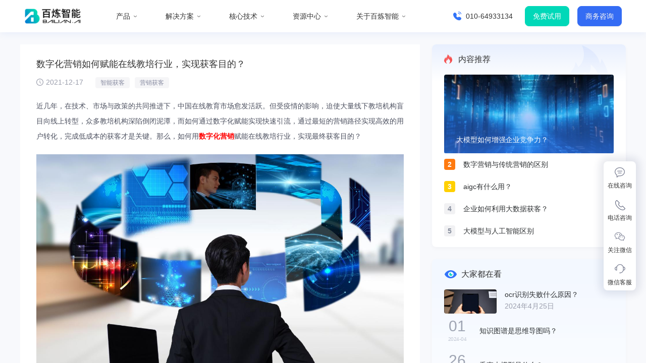

--- FILE ---
content_type: text/html;charset=utf-8
request_url: http://www.bailian-ai.com/news/142
body_size: 16240
content:
<!DOCTYPE html>
<html lang="zh-CN">
<head><meta charset="utf-8">
<title>数字化营销如何赋能在线教培行业，实现获客目的？ - 百炼智能</title>
<meta name="referrer" content="unsafe-url">
<meta name="viewport" content="width=device-width,initial-scale=1.0,maximum-scale=1.0,user-scalable=no">
<link rel="icon" type="image/x-icon" href="https://cdn.001.bailian-ai.com/bailian-nuxt/images/common/favicon.ico">
<script src="https://hm.baidu.com/hm.js?b2186bd6e1756739a9c5d28241c1adcb"></script>
<script src="https://hm.baidu.com/hm.js?83110b5733ce019aa1f6b194bd45d5ff"></script>
<meta name="keywords" content="智能获客,营销获客">
<meta name="description" content="打造渠道宝、潜客宝、店店通等核心Saas产品，致力于通过AI技术帮助企业市场、销售、运营等核心业务部门提升从市场洞察、渠道拓展、潜客挖掘到精细化运营的B2B营销全流程效率。"><link rel="modulepreload" as="script" crossorigin href="/_nuxt/entry.48c1f080.js"><link rel="preload" as="style" href="/_nuxt/entry.8e2f5cf2.css"><link rel="modulepreload" as="script" crossorigin href="/_nuxt/custom.091e866f.js"><link rel="preload" as="style" href="/_nuxt/custom.7cfc485c.css"><link rel="modulepreload" as="script" crossorigin href="/_nuxt/index.f1d50900.js"><link rel="preload" as="style" href="/_nuxt/index.6e3057b7.css"><link rel="modulepreload" as="script" crossorigin href="/_nuxt/default.0a282693.js"><link rel="preload" as="style" href="/_nuxt/default.4aa417cc.css"><link rel="modulepreload" as="script" crossorigin href="/_nuxt/AntdIcon.1574a463.js"><link rel="modulepreload" as="script" crossorigin href="/_nuxt/index.77918548.js"><link rel="preload" as="style" href="/_nuxt/index.402fa39b.css"><link rel="modulepreload" as="script" crossorigin href="/_nuxt/index.cf5d9882.js"><link rel="preload" as="style" href="/_nuxt/index.aabad615.css"><link rel="modulepreload" as="script" crossorigin href="/_nuxt/index.3688865f.js"><link rel="preload" as="style" href="/_nuxt/index.225090d9.css"><link rel="modulepreload" as="script" crossorigin href="/_nuxt/emitter.7f99bbc0.js"><link rel="modulepreload" as="script" crossorigin href="/_nuxt/nuxt-img.4f8cb2ce.js"><link rel="modulepreload" as="script" crossorigin href="/_nuxt/_base.ba8ace71.js"><link rel="modulepreload" as="script" crossorigin href="/_nuxt/nuxt-link.eeb13d6a.js"><link rel="modulepreload" as="script" crossorigin href="/_nuxt/nuxt-picture.d49022dd.js"><link rel="modulepreload" as="script" crossorigin href="/_nuxt/index.940f9bdf.js"><link rel="preload" as="style" href="/_nuxt/index.8d792a9e.css"><link rel="modulepreload" as="script" crossorigin href="/_nuxt/RightOutlined.4ea27c73.js"><link rel="modulepreload" as="script" crossorigin href="/_nuxt/index.5a278418.js"><link rel="modulepreload" as="script" crossorigin href="/_nuxt/fetch.1ec42fce.js"><link rel="modulepreload" as="script" crossorigin href="/_nuxt/autoplay.min.4d5d2aef.js"><link rel="preload" as="style" href="/_nuxt/autoplay.f1170b55.css"><link rel="modulepreload" as="script" crossorigin href="/_nuxt/use-login.145cb631.js"><link rel="modulepreload" as="script" crossorigin href="/_nuxt/zh_CN.1ca40490.js"><link rel="modulepreload" as="script" crossorigin href="/_nuxt/dayjs.min.3457eb0e.js"><link rel="modulepreload" as="script" crossorigin href="/_nuxt/_id_.342a7cfc.js"><link rel="preload" as="style" href="/_nuxt/_id_.c9836651.css"><link rel="modulepreload" as="script" crossorigin href="/_nuxt/ClockCircleOutlined.14b8c5e1.js"><link rel="modulepreload" as="script" crossorigin href="/_nuxt/index.614986bf.js"><link rel="preload" as="style" href="/_nuxt/index.94f1322f.css"><link rel="modulepreload" as="script" crossorigin href="/_nuxt/ArrowRightOutlined.2b630ce5.js"><link rel="modulepreload" as="script" crossorigin href="/_nuxt/index.6c85ea00.js"><link rel="preload" as="style" href="/_nuxt/index.d0078faf.css"><link rel="modulepreload" as="script" crossorigin href="/_nuxt/CaretRightOutlined.78f15edc.js"><link rel="prefetch" as="script" crossorigin href="/_nuxt/error-component.288b87ab.js"><link rel="prefetch" as="script" crossorigin href="/_nuxt/vue-countup-v3.es.ff82eb56.js"><link rel="stylesheet" href="/_nuxt/entry.8e2f5cf2.css"><link rel="stylesheet" href="/_nuxt/custom.7cfc485c.css"><link rel="stylesheet" href="/_nuxt/index.6e3057b7.css"><link rel="stylesheet" href="/_nuxt/default.4aa417cc.css"><link rel="stylesheet" href="/_nuxt/index.402fa39b.css"><link rel="stylesheet" href="/_nuxt/index.aabad615.css"><link rel="stylesheet" href="/_nuxt/index.225090d9.css"><link rel="stylesheet" href="/_nuxt/index.8d792a9e.css"><link rel="stylesheet" href="/_nuxt/autoplay.f1170b55.css"><link rel="stylesheet" href="/_nuxt/_id_.c9836651.css"><link rel="stylesheet" href="/_nuxt/index.94f1322f.css"><link rel="stylesheet" href="/_nuxt/index.d0078faf.css"></head>
<body class=""><div class="tryusing_8zlHK"><button class="ant-btn bl-fixed-btn" type="button"><!----><!--[--><span>立即免费体验</span><!--]--></button></div><!--teleport anchor--><div id="__nuxt"><!--[--><!--[--><!--[--><div class="header_PAoXN"><a href="/" class=""><img src="https://cdn.001.bailian-ai.com/web4/images/common/logo1.png" alt="logo" data-nuxt-img><img src="https://cdn.001.bailian-ai.com/web4/images/common/logo2.png" alt="logo" data-nuxt-img></a><ul><!--[--><li aria-hidden="true" class="child"><span>产品</span><!--[--><img src="https://cdn.001.bailian-ai.com/web4/images/common/arrow-up.svg" alt="logo" data-nuxt-img class="img-up"><img src="https://cdn.001.bailian-ai.com/web4/images/common/arrow-down.svg" alt="logo" data-nuxt-img class="img-down"><div class="child-box"><div class="product_wqANT"><div><div class="title_wTHrc">产品</div><ul><!--[--><li class="" aria-hidden="true"><h2><img src="https://cdn.001.bailian-ai.com/web4/images/product/zlbx/logo.png" alt="知了标讯" data-nuxt-img><span>知了标讯</span></h2><p>新一代智能招投标服务平台</p><!--[--><span class="" aria-hidden="true">标准版</span><span class="" aria-hidden="true">医械版</span><span class="" aria-hidden="true">团险版</span><!--]--></li><li class="" aria-hidden="true"><h2><img src="https://cdn.001.bailian-ai.com/web4/images/product/ddt/logo.png" alt="店店通" data-nuxt-img><span>店店通</span></h2><p>线下渠道营销获客平台</p><!--[--><span class="" aria-hidden="true">餐饮版</span><span class="" aria-hidden="true">车后版</span><!--]--></li><!--]--></ul></div></div><!----><!----><!----><!----></div><!--]--></li><li aria-hidden="true" class="child"><span>解决方案</span><!--[--><img src="https://cdn.001.bailian-ai.com/web4/images/common/arrow-up.svg" alt="logo" data-nuxt-img class="img-up"><img src="https://cdn.001.bailian-ai.com/web4/images/common/arrow-down.svg" alt="logo" data-nuxt-img class="img-down"><div class="child-box"><!----><ul class="solution_AACrO"><li><h2>解决方案</h2><div class="ant-divider ant-divider-horizontal" role="separator"><!----></div><ul><li class=""><a href="/solution/business" class=""><p>商业情报与市场洞察</p><p>商业市场数字化全景感知</p></a></li><li class=""><a href="/solution/b2b" class=""><p>B2B智能营销获客</p><p>B2B营销获客全流程赋能</p></a></li></ul></li></ul><!----><!----><!----></div><!--]--></li><li aria-hidden="true" class="child"><span>核心技术</span><!--[--><img src="https://cdn.001.bailian-ai.com/web4/images/common/arrow-up.svg" alt="logo" data-nuxt-img class="img-up"><img src="https://cdn.001.bailian-ai.com/web4/images/common/arrow-down.svg" alt="logo" data-nuxt-img class="img-down"><div class="child-box"><!----><!----><div class="technology_NEOnT"><h2>四大核心技术</h2><ul><li><a href="/technology/aigc" class=""><picture><source type="image/webp" sizes="(max-width: 320px) 320px, (max-width: 640px) 640px, (max-width: 768px) 768px, (max-width: 1024px) 1024px, (max-width: 1280px) 1280px, (max-width: 1536px) 1536px, 1536px" srcset="https://cdn.001.bailian-ai.com/web4/images/technology/aigc-icon.png 320w, https://cdn.001.bailian-ai.com/web4/images/technology/aigc-icon.png 640w, https://cdn.001.bailian-ai.com/web4/images/technology/aigc-icon.png 768w, https://cdn.001.bailian-ai.com/web4/images/technology/aigc-icon.png 1024w, https://cdn.001.bailian-ai.com/web4/images/technology/aigc-icon.png 1280w, https://cdn.001.bailian-ai.com/web4/images/technology/aigc-icon.png 1536w, https://cdn.001.bailian-ai.com/web4/images/technology/aigc-icon.png 1536w"><img alt="logo" data-nuxt-pic src="https://cdn.001.bailian-ai.com/web4/images/technology/aigc-icon.png" sizes="(max-width: 320px) 320px, (max-width: 640px) 640px, (max-width: 768px) 768px, (max-width: 1024px) 1024px, (max-width: 1280px) 1280px, (max-width: 1536px) 1536px, 1536px" srcset="https://cdn.001.bailian-ai.com/web4/images/technology/aigc-icon.png 320w, https://cdn.001.bailian-ai.com/web4/images/technology/aigc-icon.png 640w, https://cdn.001.bailian-ai.com/web4/images/technology/aigc-icon.png 768w, https://cdn.001.bailian-ai.com/web4/images/technology/aigc-icon.png 1024w, https://cdn.001.bailian-ai.com/web4/images/technology/aigc-icon.png 1280w, https://cdn.001.bailian-ai.com/web4/images/technology/aigc-icon.png 1536w, https://cdn.001.bailian-ai.com/web4/images/technology/aigc-icon.png 1536w"></picture><p>AIGC</p></a></li><li><a href="/technology/nlp" class=""><picture><source type="image/webp" sizes="(max-width: 320px) 320px, (max-width: 640px) 640px, (max-width: 768px) 768px, (max-width: 1024px) 1024px, (max-width: 1280px) 1280px, (max-width: 1536px) 1536px, 1536px" srcset="https://cdn.001.bailian-ai.com/web4/images/technology/nlp-icon.png 320w, https://cdn.001.bailian-ai.com/web4/images/technology/nlp-icon.png 640w, https://cdn.001.bailian-ai.com/web4/images/technology/nlp-icon.png 768w, https://cdn.001.bailian-ai.com/web4/images/technology/nlp-icon.png 1024w, https://cdn.001.bailian-ai.com/web4/images/technology/nlp-icon.png 1280w, https://cdn.001.bailian-ai.com/web4/images/technology/nlp-icon.png 1536w, https://cdn.001.bailian-ai.com/web4/images/technology/nlp-icon.png 1536w"><img alt="logo" data-nuxt-pic src="https://cdn.001.bailian-ai.com/web4/images/technology/nlp-icon.png" sizes="(max-width: 320px) 320px, (max-width: 640px) 640px, (max-width: 768px) 768px, (max-width: 1024px) 1024px, (max-width: 1280px) 1280px, (max-width: 1536px) 1536px, 1536px" srcset="https://cdn.001.bailian-ai.com/web4/images/technology/nlp-icon.png 320w, https://cdn.001.bailian-ai.com/web4/images/technology/nlp-icon.png 640w, https://cdn.001.bailian-ai.com/web4/images/technology/nlp-icon.png 768w, https://cdn.001.bailian-ai.com/web4/images/technology/nlp-icon.png 1024w, https://cdn.001.bailian-ai.com/web4/images/technology/nlp-icon.png 1280w, https://cdn.001.bailian-ai.com/web4/images/technology/nlp-icon.png 1536w, https://cdn.001.bailian-ai.com/web4/images/technology/nlp-icon.png 1536w"></picture><p>自然语言处理</p></a></li><li><a href="/technology/ocr" class=""><picture><source type="image/webp" sizes="(max-width: 320px) 320px, (max-width: 640px) 640px, (max-width: 768px) 768px, (max-width: 1024px) 1024px, (max-width: 1280px) 1280px, (max-width: 1536px) 1536px, 1536px" srcset="https://cdn.001.bailian-ai.com/web4/images/technology/ocr-icon.png 320w, https://cdn.001.bailian-ai.com/web4/images/technology/ocr-icon.png 640w, https://cdn.001.bailian-ai.com/web4/images/technology/ocr-icon.png 768w, https://cdn.001.bailian-ai.com/web4/images/technology/ocr-icon.png 1024w, https://cdn.001.bailian-ai.com/web4/images/technology/ocr-icon.png 1280w, https://cdn.001.bailian-ai.com/web4/images/technology/ocr-icon.png 1536w, https://cdn.001.bailian-ai.com/web4/images/technology/ocr-icon.png 1536w"><img alt="logo" data-nuxt-pic src="https://cdn.001.bailian-ai.com/web4/images/technology/ocr-icon.png" sizes="(max-width: 320px) 320px, (max-width: 640px) 640px, (max-width: 768px) 768px, (max-width: 1024px) 1024px, (max-width: 1280px) 1280px, (max-width: 1536px) 1536px, 1536px" srcset="https://cdn.001.bailian-ai.com/web4/images/technology/ocr-icon.png 320w, https://cdn.001.bailian-ai.com/web4/images/technology/ocr-icon.png 640w, https://cdn.001.bailian-ai.com/web4/images/technology/ocr-icon.png 768w, https://cdn.001.bailian-ai.com/web4/images/technology/ocr-icon.png 1024w, https://cdn.001.bailian-ai.com/web4/images/technology/ocr-icon.png 1280w, https://cdn.001.bailian-ai.com/web4/images/technology/ocr-icon.png 1536w, https://cdn.001.bailian-ai.com/web4/images/technology/ocr-icon.png 1536w"></picture><p>图像识别</p></a></li><li><a href="/technology/graph" class=""><picture><source type="image/webp" sizes="(max-width: 320px) 320px, (max-width: 640px) 640px, (max-width: 768px) 768px, (max-width: 1024px) 1024px, (max-width: 1280px) 1280px, (max-width: 1536px) 1536px, 1536px" srcset="https://cdn.001.bailian-ai.com/web4/images/technology/graph-icon.png 320w, https://cdn.001.bailian-ai.com/web4/images/technology/graph-icon.png 640w, https://cdn.001.bailian-ai.com/web4/images/technology/graph-icon.png 768w, https://cdn.001.bailian-ai.com/web4/images/technology/graph-icon.png 1024w, https://cdn.001.bailian-ai.com/web4/images/technology/graph-icon.png 1280w, https://cdn.001.bailian-ai.com/web4/images/technology/graph-icon.png 1536w, https://cdn.001.bailian-ai.com/web4/images/technology/graph-icon.png 1536w"><img alt="logo" data-nuxt-pic src="https://cdn.001.bailian-ai.com/web4/images/technology/graph-icon.png" sizes="(max-width: 320px) 320px, (max-width: 640px) 640px, (max-width: 768px) 768px, (max-width: 1024px) 1024px, (max-width: 1280px) 1280px, (max-width: 1536px) 1536px, 1536px" srcset="https://cdn.001.bailian-ai.com/web4/images/technology/graph-icon.png 320w, https://cdn.001.bailian-ai.com/web4/images/technology/graph-icon.png 640w, https://cdn.001.bailian-ai.com/web4/images/technology/graph-icon.png 768w, https://cdn.001.bailian-ai.com/web4/images/technology/graph-icon.png 1024w, https://cdn.001.bailian-ai.com/web4/images/technology/graph-icon.png 1280w, https://cdn.001.bailian-ai.com/web4/images/technology/graph-icon.png 1536w, https://cdn.001.bailian-ai.com/web4/images/technology/graph-icon.png 1536w"></picture><p>知识图谱</p></a></li></ul></div><!----><!----></div><!--]--></li><li aria-hidden="true" class="child"><span>资源中心</span><!--[--><img src="https://cdn.001.bailian-ai.com/web4/images/common/arrow-up.svg" alt="logo" data-nuxt-img class="img-up"><img src="https://cdn.001.bailian-ai.com/web4/images/common/arrow-down.svg" alt="logo" data-nuxt-img class="img-down"><div class="child-box"><!----><!----><!----><div class="technology_if91L"><div><h2>资源中心</h2><div class="ant-divider ant-divider-horizontal" role="separator"><!----></div><ul><li class=""><a><img src="https://cdn.001.bailian-ai.com/web4/images/resource/menu-marketing2.svg" alt="内容精选" data-nuxt-img><p>内容精选</p></a></li><li class=""><a href="/report" class=""><img src="https://cdn.001.bailian-ai.com/web4/images/resource/menu-reports.svg" alt="行业报告" data-nuxt-img><p>行业报告</p></a></li><li class=""><a><img src="https://cdn.001.bailian-ai.com/web4/images/resource/menu-news.svg" alt="报道资讯" data-nuxt-img><p>报道资讯</p></a></li></ul></div><div><div><img src="https://cdn.001.bailian-ai.com/web4/images/resource/icon2.svg" alt="hot" data-nuxt-img><p>热门内容</p></div><div><ul class="swiper-wrapper"><!--[--><li class="swiper-slide swiper-real-index-0" aria-hidden="true"><a href="/news/2312.html" rel="noopener" target="_blank"><img src="/_ipx/_/https://cdn.001.bailian-ai.com/cms/online/7ccb5f63-ff0a-479e-9261-a31b05bd6bce" alt="百炼智能上榜《2025中国大数据产业年度「数据要素价值释放案例」》" data-nuxt-img><div class="ant-typography ant-typography-ellipsis" style=""><!--[--><!--[-->百炼智能上榜《2025中国大数据产业年度「数据要素价值释放案例」》<!----><!--]--><!--[--><!--]--><!--]--></div></a></li><li class="swiper-slide swiper-real-index-1" aria-hidden="true"><a href="/news/2308.html" rel="noopener" target="_blank"><img src="/_ipx/_/https://cdn.001.bailian-ai.com/cms/online/8b4bbc8f-6e19-427e-a99e-e54571a912bb" alt="百炼智能大模型应用成果入选《2025年中国大模型案例100》" data-nuxt-img><div class="ant-typography ant-typography-ellipsis" style=""><!--[--><!--[-->百炼智能大模型应用成果入选《2025年中国大模型案例100》<!----><!--]--><!--[--><!--]--><!--]--></div></a></li><li class="swiper-slide swiper-real-index-2" aria-hidden="true"><a href="/news/2221.html" rel="noopener" target="_blank"><img src="/_ipx/_/https://cdn.001.bailian-ai.com/cms/online/16383d7a-cd2d-475d-b0d7-469c8aab22a9" alt="百炼智能CEO冯是聪获评《2025中国数智化转型升级先锋人物》" data-nuxt-img><div class="ant-typography ant-typography-ellipsis" style=""><!--[--><!--[-->百炼智能CEO冯是聪获评《2025中国数智化转型升级先锋人物》<!----><!--]--><!--[--><!--]--><!--]--></div></a></li><!--]--></ul></div><ul><!--[--><li aria-hidden="true" class="active"></li><li aria-hidden="true" class=""></li><li aria-hidden="true" class=""></li><!--]--></ul></div></div><!----></div><!--]--></li><li aria-hidden="true" class="child"><span>关于百炼智能</span><!--[--><img src="https://cdn.001.bailian-ai.com/web4/images/common/arrow-up.svg" alt="logo" data-nuxt-img class="img-up"><img src="https://cdn.001.bailian-ai.com/web4/images/common/arrow-down.svg" alt="logo" data-nuxt-img class="img-down"><div class="child-box"><!----><!----><!----><!----><div class="about_e053H"><div><picture><source type="image/webp" sizes="(max-width: 320px) 320px, (max-width: 640px) 640px, (max-width: 768px) 768px, (max-width: 1024px) 1024px, (max-width: 1280px) 1280px, (max-width: 1536px) 1536px, 1536px" srcset="https://cdn.001.bailian-ai.com/web4/images/common/logo.png 320w, https://cdn.001.bailian-ai.com/web4/images/common/logo.png 640w, https://cdn.001.bailian-ai.com/web4/images/common/logo.png 768w, https://cdn.001.bailian-ai.com/web4/images/common/logo.png 1024w, https://cdn.001.bailian-ai.com/web4/images/common/logo.png 1280w, https://cdn.001.bailian-ai.com/web4/images/common/logo.png 1536w, https://cdn.001.bailian-ai.com/web4/images/common/logo.png 1536w"><img alt="logo" data-nuxt-pic src="https://cdn.001.bailian-ai.com/web4/images/common/logo.png" sizes="(max-width: 320px) 320px, (max-width: 640px) 640px, (max-width: 768px) 768px, (max-width: 1024px) 1024px, (max-width: 1280px) 1280px, (max-width: 1536px) 1536px, 1536px" srcset="https://cdn.001.bailian-ai.com/web4/images/common/logo.png 320w, https://cdn.001.bailian-ai.com/web4/images/common/logo.png 640w, https://cdn.001.bailian-ai.com/web4/images/common/logo.png 768w, https://cdn.001.bailian-ai.com/web4/images/common/logo.png 1024w, https://cdn.001.bailian-ai.com/web4/images/common/logo.png 1280w, https://cdn.001.bailian-ai.com/web4/images/common/logo.png 1536w, https://cdn.001.bailian-ai.com/web4/images/common/logo.png 1536w"></picture><ul><li><a href="/about" class=""><img src="https://cdn.001.bailian-ai.com/web4/images/about/menu-about.svg" alt="logo" data-nuxt-img><p>关于我们</p></a></li><li><a href="/joinus" class=""><img src="https://cdn.001.bailian-ai.com/web4/images/about/menu-joinus.svg" alt="logo" data-nuxt-img><p>加入我们</p></a></li><li><a href="/partner" class=""><img src="https://cdn.001.bailian-ai.com/web4/images/about/menu-partner.svg" alt="logo" data-nuxt-img><p>合作伙伴计划</p></a></li></ul></div><div class="info_DCHg7"><p>联系我们 010-64933134</p><p><a href="mailto:bd@bailian.ai" rel="noopener noreferrer">商务合作 bd@bailian.ai</a></p><p><a href="mailto:market@bailian.ai" rel="noopener noreferrer">市场合作 market@bailian.ai</a></p><div class="code_aAIBN"><img src="https://cdn.001.bailian-ai.com/web4/images/common/rqcode-server.jpg" alt="服务号" data-nuxt-img><p>关注我们</p></div></div></div></div><!--]--></li><!--]--></ul><div class="items-center"><a href="tel:010-64933134" rel="noopener noreferrer" class="tel_c5J78"><img src="https://cdn.001.bailian-ai.com/web4/images/common/phone.svg" alt="logo" data-nuxt-img><span>010-64933134</span></a><button class="ant-btn ant-btn-success animation-btn" type="button"><!----><!--[--><span>免费试用</span><!--]--></button><button class="ant-btn ant-btn-primary animation-btn" type="button"><!----><!--[--><span>商务咨询</span><!--]--></button><!----><button class="ant-btn ant-btn-text mobile-menu_BUs8p ant-btn-icon-only" type="button"><span role="img" aria-label="menu" class="anticon anticon-menu"><svg focusable="false" class="" style="" data-icon="menu" width="1em" height="1em" fill="currentColor" aria-hidden="true" viewBox="64 64 896 896"><path d="M904 160H120c-4.4 0-8 3.6-8 8v64c0 4.4 3.6 8 8 8h784c4.4 0 8-3.6 8-8v-64c0-4.4-3.6-8-8-8zm0 624H120c-4.4 0-8 3.6-8 8v64c0 4.4 3.6 8 8 8h784c4.4 0 8-3.6 8-8v-64c0-4.4-3.6-8-8-8zm0-312H120c-4.4 0-8 3.6-8 8v64c0 4.4 3.6 8 8 8h784c4.4 0 8-3.6 8-8v-64c0-4.4-3.6-8-8-8z"></path></svg></span><!--[--><!--]--></button></div></div><div class="main"><!--[--><!--[--><div class="detail_zuSsC"><div class="section_xx-dw"><div class="detail_W9cU6 content_IeGNq"><div class="content_ntqAb"><h1>数字化营销如何赋能在线教培行业，实现获客目的？</h1><p><span><span role="img" aria-label="clock-circle" class="anticon anticon-clock-circle"><svg focusable="false" class="" style="" data-icon="clock-circle" width="1em" height="1em" fill="currentColor" aria-hidden="true" viewBox="64 64 896 896"><path d="M512 64C264.6 64 64 264.6 64 512s200.6 448 448 448 448-200.6 448-448S759.4 64 512 64zm0 820c-205.4 0-372-166.6-372-372s166.6-372 372-372 372 166.6 372 372-166.6 372-372 372z"></path><path d="M686.7 638.6L544.1 535.5V288c0-4.4-3.6-8-8-8H488c-4.4 0-8 3.6-8 8v275.4c0 2.6 1.2 5 3.3 6.5l165.4 120.6c3.6 2.6 8.6 1.8 11.2-1.7l28.6-39c2.6-3.7 1.8-8.7-1.8-11.2z"></path></svg></span>2021-12-17</span><!--[--><span class="tag">智能获客</span><span class="tag">营销获客</span><!--]--></p><div><p>近几年，在技术、市场与政策的共同推进下，中国在线教育市场愈发活跃。但受疫情的影响，迫使大量线下教培机构盲目向线上转型，众多教培机构深陷倒闭泥潭，而如何通过数字化赋能实现快速引流，通过最短的营销路径实现高效的用户转化，完成低成本的获客才是关键。那么，如何用<a href="http://www.bailian-ai.com/" target="_self"><span style="color: rgb(255, 0, 0);"><strong>数字化营销</strong></span></a>赋能在线教培行业，实现最终获客目的？</p><p><img src="https://cdn.001.bailian-ai.com/cms/online/367d503e-6a36-4f8f-bd65-29eae6f16f80.jpg" title="数字化营销"/></p><p>一、在线教培行业四大痛点解析</p><p>1.用户获取成本高昂</p><p>2.营销渠道分散</p><p>3. 用户转化周期长</p><p>4. 用户群体不一致</p><p>二、在线教培企业获客方案探索</p><p>1. 全面数据采集，多维度绘制用户画像</p><p>传统的渠道用户数据相对来说是独立的，缺乏统一的管理平台，运营人员跨渠道获取用户数据会经历一个漫长的过程。</p><p>而通过自动化营销进行全渠道管理，能帮助运营人员将不同渠道间的数据整合为一体，搭建用户数据池，进行一站式管理，做到用户来源渠道可追踪、用户行为轨迹可分析、用户销售线索精准跟进。</p><p>2.千人千面，智能触达</p><p>1）精准用户</p><p>精准运营基于用户数据采集完成后，对用户进行划分、设置对应的群组，只有明确推送的精准用户，才能实现有针对性的个性化营销。</p><p>比如：某女士在24岁时参与过母婴行业的奶粉安全信任调查，教培机构通过跟该行业的用户资料换量获得这位女士留存的用户数据，通过推算用户现处28岁可能已婚已育的阶段，进行早教推送，完成潜在客户的精准触达。</p><p>2）恰当时机</p><p>在用户行为场景中选择恰当的时机进行营销触达，能实现用户触发行为的最大化，进而打造优质的用户体验。</p><p>这是基于用户行为数据的收集而制定的自动化策略，通过自选模式、发送方式进行时间设置，就能在指定时间完成自动化的精准信息推送。</p><p>3）合适渠道</p><p>当时机设置完成后，就要考虑触达渠道的选择，通过各渠道用户整体占比和用户来源渠道占比分析，侧重占比大的渠道进行重点营销推送，节省营销推送成本、提高客户触发几率。</p><p>触达渠道包括二维码、微信公众号、手机H5、小程序、短信、微信、官网、APP等。</p><p>3. 数据监测、效果分析</p><p>教培行业用户进行选择的犹豫周期普遍较长，因此需要数据监测和效果分析得出用户现处于生命周期的哪个阶段和行为轨迹，比如：正在观望、完成试课试课、购买单一课程等，进行经验总结，促进用户的优化。</p><p>相较于传统广告监测主要依赖曝光量和点击量作为触达效果的衡量指标，自动化的数据监测与分析更是在此基础上，打通了后续转化数据的自动更新。</p><p>比如各渠道用户的生命周期占比、落地页的访问及抽奖记录、用户现处的生命周期、新增-活跃-留存-付费用户统计等。真正实现了从曝光-点击-激活-转化-付费的用户全生命周期行为环节的数据监测。</p></div></div><dl class="relatednews_x2uAu" style="display:none;"><dt>更多相关内容</dt><!----></dl><div class="nav_elAPN"><p>上一篇  <a href="/news/138.html" rel="noopener">数字化营销，如何让品牌创建发挥最大化价值？</a></p><p>下一篇  <a href="/news/143.html" rel="noopener">数字化营销，妙不可言！</a></p></div></div><div class="rightside_bGjWR"><dl class="list_aqjk3 hotnews"><dt>内容推荐<a target="_blank" rel="noopener" style="display:none;"><!----></a></dt><!--[--><dd class="first" aria-hidden="true"><picture><source type="image/webp" sizes="(max-width: 320px) 320px, (max-width: 640px) 640px, (max-width: 768px) 768px, (max-width: 1024px) 1024px, (max-width: 1280px) 1280px, (max-width: 1536px) 1536px, 1536px" srcset="/_ipx/w_320&amp;f_webp/https://cdn.001.bailian-ai.com/cms/online/22f9b40c-616d-4633-b992-d9dde4994956 320w, /_ipx/w_640&amp;f_webp/https://cdn.001.bailian-ai.com/cms/online/22f9b40c-616d-4633-b992-d9dde4994956 640w, /_ipx/w_768&amp;f_webp/https://cdn.001.bailian-ai.com/cms/online/22f9b40c-616d-4633-b992-d9dde4994956 768w, /_ipx/w_1024&amp;f_webp/https://cdn.001.bailian-ai.com/cms/online/22f9b40c-616d-4633-b992-d9dde4994956 1024w, /_ipx/w_1280&amp;f_webp/https://cdn.001.bailian-ai.com/cms/online/22f9b40c-616d-4633-b992-d9dde4994956 1280w, /_ipx/w_1536&amp;f_webp/https://cdn.001.bailian-ai.com/cms/online/22f9b40c-616d-4633-b992-d9dde4994956 1536w, /_ipx/w_1536&amp;f_webp/https://cdn.001.bailian-ai.com/cms/online/22f9b40c-616d-4633-b992-d9dde4994956 1536w"><img alt="大模型如何增强企业竞争力？" data-nuxt-pic src="/_ipx/w_1536&amp;f_jpeg/https://cdn.001.bailian-ai.com/cms/online/22f9b40c-616d-4633-b992-d9dde4994956" sizes="(max-width: 320px) 320px, (max-width: 640px) 640px, (max-width: 768px) 768px, (max-width: 1024px) 1024px, (max-width: 1280px) 1280px, (max-width: 1536px) 1536px, 1536px" srcset="/_ipx/w_320&amp;f_jpeg/https://cdn.001.bailian-ai.com/cms/online/22f9b40c-616d-4633-b992-d9dde4994956 320w, /_ipx/w_640&amp;f_jpeg/https://cdn.001.bailian-ai.com/cms/online/22f9b40c-616d-4633-b992-d9dde4994956 640w, /_ipx/w_768&amp;f_jpeg/https://cdn.001.bailian-ai.com/cms/online/22f9b40c-616d-4633-b992-d9dde4994956 768w, /_ipx/w_1024&amp;f_jpeg/https://cdn.001.bailian-ai.com/cms/online/22f9b40c-616d-4633-b992-d9dde4994956 1024w, /_ipx/w_1280&amp;f_jpeg/https://cdn.001.bailian-ai.com/cms/online/22f9b40c-616d-4633-b992-d9dde4994956 1280w, /_ipx/w_1536&amp;f_jpeg/https://cdn.001.bailian-ai.com/cms/online/22f9b40c-616d-4633-b992-d9dde4994956 1536w, /_ipx/w_1536&amp;f_jpeg/https://cdn.001.bailian-ai.com/cms/online/22f9b40c-616d-4633-b992-d9dde4994956 1536w"></picture><p>2024年7月26日<!----></p><a href="/news/1716.html" target="_blank" rel="noopener">大模型如何增强企业竞争力？</a><!----></dd><dd class="" aria-hidden="true"><!----><p><!----><!--[--><span>2024-07</span><i>-</i><b>22</b><!--]--></p><a href="/news/1702.html" target="_blank" rel="noopener">数字营销与传统营销的区别</a><!----></dd><dd class="" aria-hidden="true"><!----><p><!----><!--[--><span>2024-07</span><i>-</i><b>16</b><!--]--></p><a href="/news/1691.html" target="_blank" rel="noopener">aigc有什么用？</a><!----></dd><dd class="" aria-hidden="true"><!----><p><!----><!--[--><span>2024-07</span><i>-</i><b>12</b><!--]--></p><a href="/news/1683.html" target="_blank" rel="noopener">企业如何利用大数据获客？</a><!----></dd><dd class="" aria-hidden="true"><!----><p><!----><!--[--><span>2024-07</span><i>-</i><b>09</b><!--]--></p><a href="/news/1675.html" target="_blank" rel="noopener">大模型与人工智能区别</a><!----></dd><dd class="" aria-hidden="true" style="display:none;"><!----><p><!----><!--[--><span>2024-07</span><i>-</i><b>01</b><!--]--></p><a href="/news/1656.html" target="_blank" rel="noopener">获客平台怎么样？</a><!----></dd><dd class="" aria-hidden="true" style="display:none;"><!----><p><!----><!--[--><span>2024-06</span><i>-</i><b>27</b><!--]--></p><a href="/news/1649.html" target="_blank" rel="noopener">电力交易是什么？</a><!----></dd><dd class="" aria-hidden="true" style="display:none;"><!----><p><!----><!--[--><span>2024-06</span><i>-</i><b>19</b><!--]--></p><a href="/news/1632.html" target="_blank" rel="noopener">数字化营销怎么做？</a><!----></dd><dd class="" aria-hidden="true" style="display:none;"><!----><p><!----><!--[--><span>2024-06</span><i>-</i><b>17</b><!--]--></p><a href="/news/1624.html" target="_blank" rel="noopener">智能营销系统有什么用？</a><!----></dd><dd class="" aria-hidden="true" style="display:none;"><!----><p><!----><!--[--><span>2024-06</span><i>-</i><b>11</b><!--]--></p><a href="/news/1614.html" target="_blank" rel="noopener">智能获客系统靠谱吗？</a><!----></dd><!--]--><!----></dl><dl class="list_aqjk3 mostread"><dt>大家都在看<a target="_blank" rel="noopener" style="display:none;"><!----></a></dt><!--[--><dd class="first" aria-hidden="true"><picture><source type="image/webp" sizes="(max-width: 320px) 320px, (max-width: 640px) 640px, (max-width: 768px) 768px, (max-width: 1024px) 1024px, (max-width: 1280px) 1280px, (max-width: 1536px) 1536px, 1536px" srcset="/_ipx/w_320&amp;f_webp/https://cdn.001.bailian-ai.com/cms/online/d149f9fa-b5c4-4071-9874-cde1bc08cee4 320w, /_ipx/w_640&amp;f_webp/https://cdn.001.bailian-ai.com/cms/online/d149f9fa-b5c4-4071-9874-cde1bc08cee4 640w, /_ipx/w_768&amp;f_webp/https://cdn.001.bailian-ai.com/cms/online/d149f9fa-b5c4-4071-9874-cde1bc08cee4 768w, /_ipx/w_1024&amp;f_webp/https://cdn.001.bailian-ai.com/cms/online/d149f9fa-b5c4-4071-9874-cde1bc08cee4 1024w, /_ipx/w_1280&amp;f_webp/https://cdn.001.bailian-ai.com/cms/online/d149f9fa-b5c4-4071-9874-cde1bc08cee4 1280w, /_ipx/w_1536&amp;f_webp/https://cdn.001.bailian-ai.com/cms/online/d149f9fa-b5c4-4071-9874-cde1bc08cee4 1536w, /_ipx/w_1536&amp;f_webp/https://cdn.001.bailian-ai.com/cms/online/d149f9fa-b5c4-4071-9874-cde1bc08cee4 1536w"><img alt="ocr识别失败什么原因？" data-nuxt-pic src="/_ipx/w_1536&amp;f_jpeg/https://cdn.001.bailian-ai.com/cms/online/d149f9fa-b5c4-4071-9874-cde1bc08cee4" sizes="(max-width: 320px) 320px, (max-width: 640px) 640px, (max-width: 768px) 768px, (max-width: 1024px) 1024px, (max-width: 1280px) 1280px, (max-width: 1536px) 1536px, 1536px" srcset="/_ipx/w_320&amp;f_jpeg/https://cdn.001.bailian-ai.com/cms/online/d149f9fa-b5c4-4071-9874-cde1bc08cee4 320w, /_ipx/w_640&amp;f_jpeg/https://cdn.001.bailian-ai.com/cms/online/d149f9fa-b5c4-4071-9874-cde1bc08cee4 640w, /_ipx/w_768&amp;f_jpeg/https://cdn.001.bailian-ai.com/cms/online/d149f9fa-b5c4-4071-9874-cde1bc08cee4 768w, /_ipx/w_1024&amp;f_jpeg/https://cdn.001.bailian-ai.com/cms/online/d149f9fa-b5c4-4071-9874-cde1bc08cee4 1024w, /_ipx/w_1280&amp;f_jpeg/https://cdn.001.bailian-ai.com/cms/online/d149f9fa-b5c4-4071-9874-cde1bc08cee4 1280w, /_ipx/w_1536&amp;f_jpeg/https://cdn.001.bailian-ai.com/cms/online/d149f9fa-b5c4-4071-9874-cde1bc08cee4 1536w, /_ipx/w_1536&amp;f_jpeg/https://cdn.001.bailian-ai.com/cms/online/d149f9fa-b5c4-4071-9874-cde1bc08cee4 1536w"></picture><p>2024年4月25日<!----></p><a href="/news/1510.html" target="_blank" rel="noopener">ocr识别失败什么原因？</a><!----></dd><dd class="" aria-hidden="true"><!----><p><!----><!--[--><span>2024-04</span><i>-</i><b>01</b><!--]--></p><a href="/news/1468.html" target="_blank" rel="noopener">知识图谱是思维导图吗？</a><!----></dd><dd class="" aria-hidden="true"><!----><p><!----><!--[--><span>2024-03</span><i>-</i><b>26</b><!--]--></p><a href="/news/1455.html" target="_blank" rel="noopener">垂直大模型是什么？</a><!----></dd><dd class="" aria-hidden="true"><!----><p><!----><!--[--><span>2024-01</span><i>-</i><b>29</b><!--]--></p><a href="/news/1356.html" target="_blank" rel="noopener">垂直大模型和通用大模型的区别</a><!----></dd><dd class="" aria-hidden="true"><!----><p><!----><!--[--><span>2024-06</span><i>-</i><b>26</b><!--]--></p><a href="/news/1647.html" target="_blank" rel="noopener">在哪里可以查询某品牌有多少门店？</a><!----></dd><dd class="" aria-hidden="true" style="display:none;"><!----><p><!----><!--[--><span>2022-12</span><i>-</i><b>08</b><!--]--></p><a href="/news/562.html" target="_blank" rel="noopener">上下游是如何界定的？企业上下游关系数据的价值所在？</a><!----></dd><dd class="" aria-hidden="true" style="display:none;"><!----><p><!----><!--[--><span>2023-09</span><i>-</i><b>21</b><!--]--></p><a href="/news/1063.html" target="_blank" rel="noopener">怎么查询一个公司的中标信息？</a><!----></dd><dd class="" aria-hidden="true" style="display:none;"><!----><p><!----><!--[--><span>2024-03</span><i>-</i><b>12</b><!--]--></p><a href="/news/1424.html" target="_blank" rel="noopener">市场分析的四个维度</a><!----></dd><dd class="" aria-hidden="true" style="display:none;"><!----><p><!----><!--[--><span>2022-11</span><i>-</i><b>17</b><!--]--></p><a href="/news/524.html" target="_blank" rel="noopener">如何触达客户？企业怎么做到有效触达?</a><!----></dd><dd class="" aria-hidden="true" style="display:none;"><!----><p><!----><!--[--><span>2024-03</span><i>-</i><b>08</b><!--]--></p><a href="/news/1418.html" target="_blank" rel="noopener">大模型和传统AI的区别</a><!----></dd><!--]--><!----></dl></div></div><div class="links_5h5Wx"><!--[--><a href="/news?type=1" target="_blank" rel="noopener">内容精选</a><a href="/news?type=2" target="_blank" rel="noopener">新闻报道</a><a href="/news?type=3" target="_blank" rel="noopener">其他资讯</a><!--]--></div><div class="cooperation_XcHNs news"><!--[--><strong>百炼智能，加速企业增长</strong><p>洞察商业情报，大数据精准获客</p><!--]--><!----><button class="ant-btn animation-btn" type="button"><!----><!--[--><span>立即咨询</span><span role="img" aria-label="caret-right" class="anticon anticon-caret-right"><svg focusable="false" class="" style="" data-icon="caret-right" width="1em" height="1em" fill="currentColor" aria-hidden="true" viewBox="0 0 1024 1024"><path d="M715.8 493.5L335 165.1c-14.2-12.2-35-1.2-35 18.5v656.8c0 19.7 20.8 30.7 35 18.5l380.8-328.4c10.9-9.4 10.9-27.6 0-37z"></path></svg></span><!--]--></button><img src="https://cdn.001.bailian-ai.com/web4/images/resource/bg-cooperation-news.png" data-nuxt-img></div></div><!--]--><!--]--><div class="footer_1sM2c"><div><ul><li><div class="title">产品</div><p>知了标讯</p><a href="/product/zlbx" class="">标准版</a><a href="/solution/medical" class="">医械版</a><a href="/solution/group" class="">团险版</a><p>店店通</p><a href="/product/ddt" class="">餐饮版</a><a href="/solution/car" class="">车后版</a></li><li><div class="title">解决方案</div><a href="/solution/business" class="">商业情报与市场洞察</a><a href="/solution/b2b" class="">B2B智能营销获客</a></li><li><div class="title">了解百炼智能</div><a href="/about" class="">公司介绍</a><a href="/joinus" class="">加入我们</a><div><span>联系我们：</span><a href="tel:010-64933134" rel="noopener noreferrer">010-64933134</a></div><div><span>市场合作：</span><a href="mailto:market@bailian.ai" rel="noopener noreferrer">market@bailian.ai</a></div><div><span>商务合作：</span><a href="mailto:bd@bailian.ai" rel="noopener noreferrer">bd@bailian.ai</a></div></li><li><div class="title">办公地址</div><div>北京总部：北京市朝阳区北苑路186号院1号楼万科时代中心奥林A座15层1501室</div><div>上海分公司：上海市静安区南京西路688广场16F</div><div>深圳分公司：深圳市福田区新一代产业园1栋314</div><div>保定分公司：保定市北二环路5699号大学科技园7B号楼602-6室</div><div>西安分公司：西安市高新区高新路36号A区华跃中心5层5A09</div></li><li><picture><source type="image/webp" sizes="(max-width: 320px) 320px, (max-width: 640px) 640px, (max-width: 768px) 768px, (max-width: 1024px) 1024px, (max-width: 1280px) 1280px, (max-width: 1536px) 1536px, 1536px" srcset="https://cdn.001.bailian-ai.com/web4/images/common/logo-white.png 320w, https://cdn.001.bailian-ai.com/web4/images/common/logo-white.png 640w, https://cdn.001.bailian-ai.com/web4/images/common/logo-white.png 768w, https://cdn.001.bailian-ai.com/web4/images/common/logo-white.png 1024w, https://cdn.001.bailian-ai.com/web4/images/common/logo-white.png 1280w, https://cdn.001.bailian-ai.com/web4/images/common/logo-white.png 1536w, https://cdn.001.bailian-ai.com/web4/images/common/logo-white.png 1536w"><img alt="logo" data-nuxt-pic src="https://cdn.001.bailian-ai.com/web4/images/common/logo-white.png" sizes="(max-width: 320px) 320px, (max-width: 640px) 640px, (max-width: 768px) 768px, (max-width: 1024px) 1024px, (max-width: 1280px) 1280px, (max-width: 1536px) 1536px, 1536px" srcset="https://cdn.001.bailian-ai.com/web4/images/common/logo-white.png 320w, https://cdn.001.bailian-ai.com/web4/images/common/logo-white.png 640w, https://cdn.001.bailian-ai.com/web4/images/common/logo-white.png 768w, https://cdn.001.bailian-ai.com/web4/images/common/logo-white.png 1024w, https://cdn.001.bailian-ai.com/web4/images/common/logo-white.png 1280w, https://cdn.001.bailian-ai.com/web4/images/common/logo-white.png 1536w, https://cdn.001.bailian-ai.com/web4/images/common/logo-white.png 1536w"></picture><div><div><picture><source type="image/webp" sizes="(max-width: 320px) 320px, (max-width: 640px) 640px, (max-width: 768px) 768px, (max-width: 1024px) 1024px, (max-width: 1280px) 1280px, (max-width: 1536px) 1536px, 1536px" srcset="https://cdn.001.bailian-ai.com/web4/images/common/rqcode-server.jpg 320w, https://cdn.001.bailian-ai.com/web4/images/common/rqcode-server.jpg 640w, https://cdn.001.bailian-ai.com/web4/images/common/rqcode-server.jpg 768w, https://cdn.001.bailian-ai.com/web4/images/common/rqcode-server.jpg 1024w, https://cdn.001.bailian-ai.com/web4/images/common/rqcode-server.jpg 1280w, https://cdn.001.bailian-ai.com/web4/images/common/rqcode-server.jpg 1536w, https://cdn.001.bailian-ai.com/web4/images/common/rqcode-server.jpg 1536w"><img alt="服务号" data-nuxt-pic src="https://cdn.001.bailian-ai.com/web4/images/common/rqcode-server.jpg" sizes="(max-width: 320px) 320px, (max-width: 640px) 640px, (max-width: 768px) 768px, (max-width: 1024px) 1024px, (max-width: 1280px) 1280px, (max-width: 1536px) 1536px, 1536px" srcset="https://cdn.001.bailian-ai.com/web4/images/common/rqcode-server.jpg 320w, https://cdn.001.bailian-ai.com/web4/images/common/rqcode-server.jpg 640w, https://cdn.001.bailian-ai.com/web4/images/common/rqcode-server.jpg 768w, https://cdn.001.bailian-ai.com/web4/images/common/rqcode-server.jpg 1024w, https://cdn.001.bailian-ai.com/web4/images/common/rqcode-server.jpg 1280w, https://cdn.001.bailian-ai.com/web4/images/common/rqcode-server.jpg 1536w, https://cdn.001.bailian-ai.com/web4/images/common/rqcode-server.jpg 1536w"></picture><span>关注百炼智能</span></div><div><picture><source type="image/webp" sizes="(max-width: 320px) 320px, (max-width: 640px) 640px, (max-width: 768px) 768px, (max-width: 1024px) 1024px, (max-width: 1280px) 1280px, (max-width: 1536px) 1536px, 1536px" srcset="https://cdn.001.bailian-ai.com/web4/images/common/rqcode-yx.png 320w, https://cdn.001.bailian-ai.com/web4/images/common/rqcode-yx.png 640w, https://cdn.001.bailian-ai.com/web4/images/common/rqcode-yx.png 768w, https://cdn.001.bailian-ai.com/web4/images/common/rqcode-yx.png 1024w, https://cdn.001.bailian-ai.com/web4/images/common/rqcode-yx.png 1280w, https://cdn.001.bailian-ai.com/web4/images/common/rqcode-yx.png 1536w, https://cdn.001.bailian-ai.com/web4/images/common/rqcode-yx.png 1536w"><img alt="营销群" data-nuxt-pic src="https://cdn.001.bailian-ai.com/web4/images/common/rqcode-yx.png" sizes="(max-width: 320px) 320px, (max-width: 640px) 640px, (max-width: 768px) 768px, (max-width: 1024px) 1024px, (max-width: 1280px) 1280px, (max-width: 1536px) 1536px, 1536px" srcset="https://cdn.001.bailian-ai.com/web4/images/common/rqcode-yx.png 320w, https://cdn.001.bailian-ai.com/web4/images/common/rqcode-yx.png 640w, https://cdn.001.bailian-ai.com/web4/images/common/rqcode-yx.png 768w, https://cdn.001.bailian-ai.com/web4/images/common/rqcode-yx.png 1024w, https://cdn.001.bailian-ai.com/web4/images/common/rqcode-yx.png 1280w, https://cdn.001.bailian-ai.com/web4/images/common/rqcode-yx.png 1536w, https://cdn.001.bailian-ai.com/web4/images/common/rqcode-yx.png 1536w"></picture><span>加入营销社群</span></div></div></li></ul><ul><li class="title">友情链接：</li><li><a href="https://www.zhiliaobiaoxun.com" rel="nofollow noopener noreferrer" target="_black">知了标讯</a></li><li><a href="https://www.gotoshop-ai.com/login" rel="nofollow noopener noreferrer" target="_black">店店通</a></li><li><a href="https://business.bailian-ai.com" rel="nofollow noopener noreferrer" target="_black">商机网</a></li><li><a href="https://www.fenbeitong.com/?utm_source=bailian" rel="nofollow noopener noreferrer" target="_black">分贝通</a></li></ul><div class="ant-divider ant-divider-horizontal" role="separator"><!----></div><ul><li>© 2023 北京百炼智能科技有限公司版权所有（百炼®和百炼智能®是北京百炼智能科技有限公司的注册商标）</li><li><a href="https://beian.miit.gov.cn/#/Integrated/index" rel="nofollow noopener noreferrer" target="_black">京ICP备18021895号-1</a></li><li><a href="https://www.beian.gov.cn/portal/registerSystemInfo?recordcode=11010502040963" rel="nofollow noopener noreferrer" target="_black"><picture class="jh"><source type="image/webp" sizes="(max-width: 320px) 320px, (max-width: 640px) 640px, (max-width: 768px) 768px, (max-width: 1024px) 1024px, (max-width: 1280px) 1280px, (max-width: 1536px) 1536px, 1536px" srcset="https://cdn.001.bailian-ai.com/web4/images/common/jh.png 320w, https://cdn.001.bailian-ai.com/web4/images/common/jh.png 640w, https://cdn.001.bailian-ai.com/web4/images/common/jh.png 768w, https://cdn.001.bailian-ai.com/web4/images/common/jh.png 1024w, https://cdn.001.bailian-ai.com/web4/images/common/jh.png 1280w, https://cdn.001.bailian-ai.com/web4/images/common/jh.png 1536w, https://cdn.001.bailian-ai.com/web4/images/common/jh.png 1536w"><img alt="公安" data-nuxt-pic src="https://cdn.001.bailian-ai.com/web4/images/common/jh.png" sizes="(max-width: 320px) 320px, (max-width: 640px) 640px, (max-width: 768px) 768px, (max-width: 1024px) 1024px, (max-width: 1280px) 1280px, (max-width: 1536px) 1536px, 1536px" srcset="https://cdn.001.bailian-ai.com/web4/images/common/jh.png 320w, https://cdn.001.bailian-ai.com/web4/images/common/jh.png 640w, https://cdn.001.bailian-ai.com/web4/images/common/jh.png 768w, https://cdn.001.bailian-ai.com/web4/images/common/jh.png 1024w, https://cdn.001.bailian-ai.com/web4/images/common/jh.png 1280w, https://cdn.001.bailian-ai.com/web4/images/common/jh.png 1536w, https://cdn.001.bailian-ai.com/web4/images/common/jh.png 1536w"></picture><span style="margin-left:8px;">公安备案信息：11010502040963号</span></a></li></ul></div><div><div class="ant-collapse ant-collapse-icon-position-right" style="" role="tablist"><!--[--><div class="ant-collapse-item"><div class="ant-collapse-header" role="tab" tabindex="0" aria-expanded="false"><div><span role="img" aria-label="right" class="anticon anticon-right ant-collapse-arrow"><svg focusable="false" class="" style="" data-icon="right" width="1em" height="1em" fill="currentColor" aria-hidden="true" viewBox="64 64 896 896"><path d="M765.7 486.8L314.9 134.7A7.97 7.97 0 00302 141v77.3c0 4.9 2.3 9.6 6.1 12.6l360 281.1-360 281.1c-3.9 3-6.1 7.7-6.1 12.6V883c0 6.7 7.7 10.4 12.9 6.3l450.8-352.1a31.96 31.96 0 000-50.4z"></path></svg></span></div>产品<!----></div><!----></div><div class="ant-collapse-item"><div class="ant-collapse-header" role="tab" tabindex="0" aria-expanded="false"><div><span role="img" aria-label="right" class="anticon anticon-right ant-collapse-arrow"><svg focusable="false" class="" style="" data-icon="right" width="1em" height="1em" fill="currentColor" aria-hidden="true" viewBox="64 64 896 896"><path d="M765.7 486.8L314.9 134.7A7.97 7.97 0 00302 141v77.3c0 4.9 2.3 9.6 6.1 12.6l360 281.1-360 281.1c-3.9 3-6.1 7.7-6.1 12.6V883c0 6.7 7.7 10.4 12.9 6.3l450.8-352.1a31.96 31.96 0 000-50.4z"></path></svg></span></div>解决方案<!----></div><!----></div><div class="ant-collapse-item"><div class="ant-collapse-header" role="tab" tabindex="0" aria-expanded="false"><div><span role="img" aria-label="right" class="anticon anticon-right ant-collapse-arrow"><svg focusable="false" class="" style="" data-icon="right" width="1em" height="1em" fill="currentColor" aria-hidden="true" viewBox="64 64 896 896"><path d="M765.7 486.8L314.9 134.7A7.97 7.97 0 00302 141v77.3c0 4.9 2.3 9.6 6.1 12.6l360 281.1-360 281.1c-3.9 3-6.1 7.7-6.1 12.6V883c0 6.7 7.7 10.4 12.9 6.3l450.8-352.1a31.96 31.96 0 000-50.4z"></path></svg></span></div>了解百炼智能<!----></div><!----></div><div class="ant-collapse-item"><div class="ant-collapse-header" role="tab" tabindex="0" aria-expanded="false"><div><span role="img" aria-label="right" class="anticon anticon-right ant-collapse-arrow"><svg focusable="false" class="" style="" data-icon="right" width="1em" height="1em" fill="currentColor" aria-hidden="true" viewBox="64 64 896 896"><path d="M765.7 486.8L314.9 134.7A7.97 7.97 0 00302 141v77.3c0 4.9 2.3 9.6 6.1 12.6l360 281.1-360 281.1c-3.9 3-6.1 7.7-6.1 12.6V883c0 6.7 7.7 10.4 12.9 6.3l450.8-352.1a31.96 31.96 0 000-50.4z"></path></svg></span></div>办公地址<!----></div><!----></div><!--]--></div><div><div><div><picture><source type="image/webp" sizes="(max-width: 320px) 320px, (max-width: 640px) 640px, (max-width: 768px) 768px, (max-width: 1024px) 1024px, (max-width: 1280px) 1280px, (max-width: 1536px) 1536px, 1536px" srcset="https://cdn.001.bailian-ai.com/web4/images/common/rqcode-server.jpg 320w, https://cdn.001.bailian-ai.com/web4/images/common/rqcode-server.jpg 640w, https://cdn.001.bailian-ai.com/web4/images/common/rqcode-server.jpg 768w, https://cdn.001.bailian-ai.com/web4/images/common/rqcode-server.jpg 1024w, https://cdn.001.bailian-ai.com/web4/images/common/rqcode-server.jpg 1280w, https://cdn.001.bailian-ai.com/web4/images/common/rqcode-server.jpg 1536w, https://cdn.001.bailian-ai.com/web4/images/common/rqcode-server.jpg 1536w"><img alt="服务号" data-nuxt-pic src="https://cdn.001.bailian-ai.com/web4/images/common/rqcode-server.jpg" sizes="(max-width: 320px) 320px, (max-width: 640px) 640px, (max-width: 768px) 768px, (max-width: 1024px) 1024px, (max-width: 1280px) 1280px, (max-width: 1536px) 1536px, 1536px" srcset="https://cdn.001.bailian-ai.com/web4/images/common/rqcode-server.jpg 320w, https://cdn.001.bailian-ai.com/web4/images/common/rqcode-server.jpg 640w, https://cdn.001.bailian-ai.com/web4/images/common/rqcode-server.jpg 768w, https://cdn.001.bailian-ai.com/web4/images/common/rqcode-server.jpg 1024w, https://cdn.001.bailian-ai.com/web4/images/common/rqcode-server.jpg 1280w, https://cdn.001.bailian-ai.com/web4/images/common/rqcode-server.jpg 1536w, https://cdn.001.bailian-ai.com/web4/images/common/rqcode-server.jpg 1536w"></picture><span>关注百炼智能</span></div><div><picture><source type="image/webp" sizes="(max-width: 320px) 320px, (max-width: 640px) 640px, (max-width: 768px) 768px, (max-width: 1024px) 1024px, (max-width: 1280px) 1280px, (max-width: 1536px) 1536px, 1536px" srcset="https://cdn.001.bailian-ai.com/web4/images/common/rqcode-yx.png 320w, https://cdn.001.bailian-ai.com/web4/images/common/rqcode-yx.png 640w, https://cdn.001.bailian-ai.com/web4/images/common/rqcode-yx.png 768w, https://cdn.001.bailian-ai.com/web4/images/common/rqcode-yx.png 1024w, https://cdn.001.bailian-ai.com/web4/images/common/rqcode-yx.png 1280w, https://cdn.001.bailian-ai.com/web4/images/common/rqcode-yx.png 1536w, https://cdn.001.bailian-ai.com/web4/images/common/rqcode-yx.png 1536w"><img alt="营销群" data-nuxt-pic src="https://cdn.001.bailian-ai.com/web4/images/common/rqcode-yx.png" sizes="(max-width: 320px) 320px, (max-width: 640px) 640px, (max-width: 768px) 768px, (max-width: 1024px) 1024px, (max-width: 1280px) 1280px, (max-width: 1536px) 1536px, 1536px" srcset="https://cdn.001.bailian-ai.com/web4/images/common/rqcode-yx.png 320w, https://cdn.001.bailian-ai.com/web4/images/common/rqcode-yx.png 640w, https://cdn.001.bailian-ai.com/web4/images/common/rqcode-yx.png 768w, https://cdn.001.bailian-ai.com/web4/images/common/rqcode-yx.png 1024w, https://cdn.001.bailian-ai.com/web4/images/common/rqcode-yx.png 1280w, https://cdn.001.bailian-ai.com/web4/images/common/rqcode-yx.png 1536w, https://cdn.001.bailian-ai.com/web4/images/common/rqcode-yx.png 1536w"></picture><span>加入营销社群</span></div></div><div class=""><div><span>联系我们：</span><a href="tel:010-64933134" rel="noopener noreferrer">010-64933134</a></div><div><span>市场合作：</span><a href="mailto:market@bailian.ai" rel="noopener noreferrer">market@bailian.ai</a></div><div><span>商务合作：</span><a href="mailto:bd@bailian.ai" rel="noopener noreferrer">bd@bailian.ai</a></div></div></div><div class="ant-divider ant-divider-horizontal" role="separator"><!----></div><ul><li><a href="https://beian.miit.gov.cn/#/Integrated/index" rel="nofollow noopener noreferrer" target="_black">京ICP备18021895号-1</a></li><li><a href="https://www.beian.gov.cn/portal/registerSystemInfo?recordcode=11010502040963" rel="nofollow noopener noreferrer" target="_black"><picture class="jh"><source type="image/webp" sizes="(max-width: 320px) 320px, (max-width: 640px) 640px, (max-width: 768px) 768px, (max-width: 1024px) 1024px, (max-width: 1280px) 1280px, (max-width: 1536px) 1536px, 1536px" srcset="https://cdn.001.bailian-ai.com/web4/images/common/jh.png 320w, https://cdn.001.bailian-ai.com/web4/images/common/jh.png 640w, https://cdn.001.bailian-ai.com/web4/images/common/jh.png 768w, https://cdn.001.bailian-ai.com/web4/images/common/jh.png 1024w, https://cdn.001.bailian-ai.com/web4/images/common/jh.png 1280w, https://cdn.001.bailian-ai.com/web4/images/common/jh.png 1536w, https://cdn.001.bailian-ai.com/web4/images/common/jh.png 1536w"><img alt="公安" data-nuxt-pic src="https://cdn.001.bailian-ai.com/web4/images/common/jh.png" sizes="(max-width: 320px) 320px, (max-width: 640px) 640px, (max-width: 768px) 768px, (max-width: 1024px) 1024px, (max-width: 1280px) 1280px, (max-width: 1536px) 1536px, 1536px" srcset="https://cdn.001.bailian-ai.com/web4/images/common/jh.png 320w, https://cdn.001.bailian-ai.com/web4/images/common/jh.png 640w, https://cdn.001.bailian-ai.com/web4/images/common/jh.png 768w, https://cdn.001.bailian-ai.com/web4/images/common/jh.png 1024w, https://cdn.001.bailian-ai.com/web4/images/common/jh.png 1280w, https://cdn.001.bailian-ai.com/web4/images/common/jh.png 1536w, https://cdn.001.bailian-ai.com/web4/images/common/jh.png 1536w"></picture><span style="margin-left:8px;">公安备案信息：11010502040963号</span></a></li><li>© 2023 北京百炼智能科技有限公司版权所有 www.bailian-ai.com</li></ul></div></div></div><!--[--><!----><!----><!--]--><!--[--><ul class="sidebar_1MEGh"><li class="">在线咨询</li><li><span>电话咨询</span><div><p>商务合作电话：<b>010-64933134</b></p></div></li><li>关注微信</li><li>微信客服</li></ul><div class="ant-back-top" style="display:none;"><!--[--><span>回到顶部</span><!--]--></div><!--]--><!--teleport start--><!--teleport end--><!--]--><!--]--><!--]--></div><script>window.__NUXT__=(function(a,b,c,d,e,f,g,h,i,j,k,l,m,n,o,p,q,r,s,t,u,v,w,x,y,z,A,B,C,D,E,F,G,H,I,J){return {data:{Apnikqgejl:{code:i,msg:"查询文章明细信息成功！",data:{id:142,title:"数字化营销如何赋能在线教培行业，实现获客目的？",description:"如何通过数字化赋能实现快速引流，通过最短的营销路径实现高效的用户转化，完成低成本的获客才是关键。",image:"https:\u002F\u002Fcdn.001.bailian-ai.com\u002Fcms\u002Fonline\u002Ffa693e3f-8d98-454f-a3fd-0a8502cdef7d",content:"\u003Cp\u003E近几年，在技术、市场与政策的共同推进下，中国在线教育市场愈发活跃。但受疫情的影响，迫使大量线下教培机构盲目向线上转型，众多教培机构深陷倒闭泥潭，而如何通过数字化赋能实现快速引流，通过最短的营销路径实现高效的用户转化，完成低成本的获客才是关键。那么，如何用\u003Ca href=\"http:\u002F\u002Fwww.bailian-ai.com\u002F\" target=\"_self\"\u003E\u003Cspan style=\"color: rgb(255, 0, 0);\"\u003E\u003Cstrong\u003E数字化营销\u003C\u002Fstrong\u003E\u003C\u002Fspan\u003E\u003C\u002Fa\u003E赋能在线教培行业，实现最终获客目的？\u003C\u002Fp\u003E\u003Cp\u003E\u003Cimg src=\"https:\u002F\u002Fcdn.001.bailian-ai.com\u002Fcms\u002Fonline\u002F367d503e-6a36-4f8f-bd65-29eae6f16f80.jpg\" title=\"数字化营销\"\u002F\u003E\u003C\u002Fp\u003E\u003Cp\u003E一、在线教培行业四大痛点解析\u003C\u002Fp\u003E\u003Cp\u003E1.用户获取成本高昂\u003C\u002Fp\u003E\u003Cp\u003E2.营销渠道分散\u003C\u002Fp\u003E\u003Cp\u003E3. 用户转化周期长\u003C\u002Fp\u003E\u003Cp\u003E4. 用户群体不一致\u003C\u002Fp\u003E\u003Cp\u003E二、在线教培企业获客方案探索\u003C\u002Fp\u003E\u003Cp\u003E1. 全面数据采集，多维度绘制用户画像\u003C\u002Fp\u003E\u003Cp\u003E传统的渠道用户数据相对来说是独立的，缺乏统一的管理平台，运营人员跨渠道获取用户数据会经历一个漫长的过程。\u003C\u002Fp\u003E\u003Cp\u003E而通过自动化营销进行全渠道管理，能帮助运营人员将不同渠道间的数据整合为一体，搭建用户数据池，进行一站式管理，做到用户来源渠道可追踪、用户行为轨迹可分析、用户销售线索精准跟进。\u003C\u002Fp\u003E\u003Cp\u003E2.千人千面，智能触达\u003C\u002Fp\u003E\u003Cp\u003E1）精准用户\u003C\u002Fp\u003E\u003Cp\u003E精准运营基于用户数据采集完成后，对用户进行划分、设置对应的群组，只有明确推送的精准用户，才能实现有针对性的个性化营销。\u003C\u002Fp\u003E\u003Cp\u003E比如：某女士在24岁时参与过母婴行业的奶粉安全信任调查，教培机构通过跟该行业的用户资料换量获得这位女士留存的用户数据，通过推算用户现处28岁可能已婚已育的阶段，进行早教推送，完成潜在客户的精准触达。\u003C\u002Fp\u003E\u003Cp\u003E2）恰当时机\u003C\u002Fp\u003E\u003Cp\u003E在用户行为场景中选择恰当的时机进行营销触达，能实现用户触发行为的最大化，进而打造优质的用户体验。\u003C\u002Fp\u003E\u003Cp\u003E这是基于用户行为数据的收集而制定的自动化策略，通过自选模式、发送方式进行时间设置，就能在指定时间完成自动化的精准信息推送。\u003C\u002Fp\u003E\u003Cp\u003E3）合适渠道\u003C\u002Fp\u003E\u003Cp\u003E当时机设置完成后，就要考虑触达渠道的选择，通过各渠道用户整体占比和用户来源渠道占比分析，侧重占比大的渠道进行重点营销推送，节省营销推送成本、提高客户触发几率。\u003C\u002Fp\u003E\u003Cp\u003E触达渠道包括二维码、微信公众号、手机H5、小程序、短信、微信、官网、APP等。\u003C\u002Fp\u003E\u003Cp\u003E3. 数据监测、效果分析\u003C\u002Fp\u003E\u003Cp\u003E教培行业用户进行选择的犹豫周期普遍较长，因此需要数据监测和效果分析得出用户现处于生命周期的哪个阶段和行为轨迹，比如：正在观望、完成试课试课、购买单一课程等，进行经验总结，促进用户的优化。\u003C\u002Fp\u003E\u003Cp\u003E相较于传统广告监测主要依赖曝光量和点击量作为触达效果的衡量指标，自动化的数据监测与分析更是在此基础上，打通了后续转化数据的自动更新。\u003C\u002Fp\u003E\u003Cp\u003E比如各渠道用户的生命周期占比、落地页的访问及抽奖记录、用户现处的生命周期、新增-活跃-留存-付费用户统计等。真正实现了从曝光-点击-激活-转化-付费的用户全生命周期行为环节的数据监测。\u003C\u002Fp\u003E",linkUrl:b,source:b,sourceName:b,type:e,isHot:f,publishTime:"2021-12-17",isPublish:c,tdkTitle:b,tdkDescription:b,tdkKeywords:b,seoTitle:"[标题] - 百炼智能",seoDescription:"打造渠道宝、潜客宝、店店通等核心Saas产品，致力于通过AI技术帮助企业市场、销售、运营等核心业务部门提升从市场洞察、渠道拓展、潜客挖掘到精细化运营的B2B营销全流程效率。",seoKeywords:l,weight:d,tags:a,status:c,adImage:b,reservQrCode:b,customerLogo:b,customerName:b,industry:b,relatedArticles:a,createTime:"2021-12-17 15:24:18",updateTime:"2021-12-17 15:24:22",previousArticle:{id:138,title:"数字化营销，如何让品牌创建发挥最大化价值？",description:a,image:a,content:a,linkUrl:a,source:a,sourceName:a,type:a,isHot:a,publishTime:a,isPublish:a,tdkTitle:a,tdkDescription:a,tdkKeywords:a,seoTitle:a,seoDescription:a,seoKeywords:a,weight:a,tags:a,status:a,adImage:a,reservQrCode:a,customerLogo:a,customerName:a,industry:a,relatedArticles:a,createTime:a,updateTime:a,previousArticle:a,nextArticle:a,viewNum:a},nextArticle:{id:143,title:"数字化营销，妙不可言！",description:a,image:a,content:a,linkUrl:a,source:a,sourceName:a,type:a,isHot:a,publishTime:a,isPublish:a,tdkTitle:a,tdkDescription:a,tdkKeywords:a,seoTitle:a,seoDescription:a,seoKeywords:a,weight:a,tags:a,status:a,adImage:a,reservQrCode:a,customerLogo:a,customerName:a,industry:a,relatedArticles:a,createTime:a,updateTime:a,previousArticle:a,nextArticle:a,viewNum:a},viewNum:1953}},RUx7aSu4q2:{code:i,msg:j,data:{records:[{id:2312,title:"百炼智能上榜《2025中国大数据产业年度「数据要素价值释放案例」》",description:"百炼智能凭借其在数据要素价值释放领域的卓越实践，成功入选《2025中国大数据产业年度「数据要素价值释放案例」》榜单。",image:"https:\u002F\u002Fcdn.001.bailian-ai.com\u002Fcms\u002Fonline\u002F7ccb5f63-ff0a-479e-9261-a31b05bd6bce",content:a,linkUrl:a,source:b,sourceName:m,type:k,isHot:c,publishTime:"2026-01-20",isPublish:c,tdkTitle:b,tdkDescription:b,tdkKeywords:b,seoTitle:a,seoDescription:a,seoKeywords:a,weight:d,tags:"数据要素,大模型",status:a,adImage:b,reservQrCode:b,customerLogo:b,customerName:b,industry:b,relatedArticles:[{id:n,title:o},{id:p,title:q},{id:r,title:s}],createTime:a,updateTime:a,previousArticle:a,nextArticle:a,viewNum:33},{id:n,title:o,description:"近日，沙丘智库发布《2025年中国大模型案例100》榜单，百炼智能凭借其在制造领域的质量管理知识库建设项目成功入选。此次入选不仅是对百炼智能技术实力的肯定，也印证了其在推动大模型从技术研发走向产业应用过程中的标杆价值。",image:"https:\u002F\u002Fcdn.001.bailian-ai.com\u002Fcms\u002Fonline\u002F8b4bbc8f-6e19-427e-a99e-e54571a912bb",content:a,linkUrl:a,source:b,sourceName:b,type:k,isHot:c,publishTime:"2026-01-15",isPublish:c,tdkTitle:b,tdkDescription:b,tdkKeywords:b,seoTitle:a,seoDescription:a,seoKeywords:a,weight:t,tags:u,status:a,adImage:b,reservQrCode:b,customerLogo:b,customerName:b,industry:b,relatedArticles:[],createTime:a,updateTime:a,previousArticle:a,nextArticle:a,viewNum:136},{id:p,title:q,description:"从智能获客到AI大模型应用，百炼智能一直用心简化您的数智化流程。",image:"https:\u002F\u002Fcdn.001.bailian-ai.com\u002Fcms\u002Fonline\u002F16383d7a-cd2d-475d-b0d7-469c8aab22a9",content:a,linkUrl:a,source:b,sourceName:m,type:k,isHot:c,publishTime:"2025-09-10",isPublish:c,tdkTitle:b,tdkDescription:b,tdkKeywords:b,seoTitle:a,seoDescription:a,seoKeywords:a,weight:d,tags:"智能获客,数智化",status:a,adImage:b,reservQrCode:b,customerLogo:b,customerName:b,industry:b,relatedArticles:[{id:r,title:s},{id:1896,title:"引领AI创新：百炼智能跻身“2024年中国AIGC100强”"},{id:1729,title:"百炼智能CEO冯是聪上榜《2024中国数智化转型升级先锋人物》榜单"}],createTime:a,updateTime:a,previousArticle:a,nextArticle:a,viewNum:1801}],total:133,size:t,current:d,orders:[],hitCount:g,searchCount:h,pages:45}},idW4CJl4dU:{code:i,msg:j,data:{records:[{id:1510,title:"ocr识别失败什么原因？",description:"导致OCR识别失败的原因多种多样。",image:"https:\u002F\u002Fcdn.001.bailian-ai.com\u002Fcms\u002Fonline\u002Fd149f9fa-b5c4-4071-9874-cde1bc08cee4",content:a,linkUrl:a,source:b,sourceName:b,type:e,isHot:f,publishTime:"2024-04-25",isPublish:c,tdkTitle:b,tdkDescription:b,tdkKeywords:b,seoTitle:a,seoDescription:a,seoKeywords:a,weight:d,tags:"ocr识别",status:a,adImage:b,reservQrCode:b,customerLogo:b,customerName:b,industry:b,relatedArticles:[{id:1292,title:"OCR识别是什么意思？"},{id:1176,title:"进口报关单ocr识别错误怎么办？"},{id:1027,title:"单证识别不犯愁！百炼智能“单证通”击破复杂单证OCR识别难题"}],createTime:a,updateTime:a,previousArticle:a,nextArticle:a,viewNum:16784},{id:1468,title:"知识图谱是思维导图吗？",description:"知识图谱不是思维导图，二者是两种截然不同的工具。",image:"https:\u002F\u002Fcdn.001.bailian-ai.com\u002Fcms\u002Fonline\u002F287a9707-d517-4b11-8b11-f736c97813ad",content:a,linkUrl:a,source:b,sourceName:b,type:e,isHot:c,publishTime:"2024-04-01",isPublish:c,tdkTitle:b,tdkDescription:b,tdkKeywords:b,seoTitle:a,seoDescription:a,seoKeywords:a,weight:d,tags:"知识图谱",status:a,adImage:b,reservQrCode:b,customerLogo:b,customerName:b,industry:b,relatedArticles:[{id:961,title:"知识图谱应用软件的未来发展"},{id:964,title:"知识图谱搭建工具的应用与发展"},{id:1102,title:"“百炼智汇”正式推出，“知识图谱+AIGC”开启智能知识管理新篇章"}],createTime:a,updateTime:a,previousArticle:a,nextArticle:a,viewNum:12194},{id:1455,title:"垂直大模型是什么？",description:"垂直大模型是一种针对特定场景或任务进行优化设计的深度学习模型。",image:"https:\u002F\u002Fcdn.001.bailian-ai.com\u002Fcms\u002Fonline\u002Fcb1ff453-5ea0-45f4-a798-d1c3c4cee864",content:a,linkUrl:a,source:b,sourceName:b,type:e,isHot:c,publishTime:"2024-03-26",isPublish:c,tdkTitle:b,tdkDescription:b,tdkKeywords:b,seoTitle:a,seoDescription:a,seoKeywords:a,weight:d,tags:v,status:a,adImage:b,reservQrCode:b,customerLogo:b,customerName:b,industry:b,relatedArticles:[{id:w,title:x},{id:y,title:z},{id:A,title:B}],createTime:a,updateTime:a,previousArticle:a,nextArticle:a,viewNum:11224},{id:y,title:z,description:"在实践中，我们经常遇到垂直大模型和通用大模型这两种不同类型的大模型，它们之间存在哪些区别呢？",image:"https:\u002F\u002Fcdn.001.bailian-ai.com\u002Fcms\u002Fonline\u002Fb7031fe1-e7ee-4a1e-a513-079792d0eb91",content:a,linkUrl:a,source:b,sourceName:b,type:e,isHot:f,publishTime:"2024-01-29",isPublish:c,tdkTitle:b,tdkDescription:b,tdkKeywords:b,seoTitle:a,seoDescription:a,seoKeywords:a,weight:d,tags:v,status:a,adImage:b,reservQrCode:b,customerLogo:b,customerName:b,industry:b,relatedArticles:[{id:1332,title:"营销大模型的作用"},{id:1352,title:"垂直大模型的优势"},{id:1325,title:"扎根垂直大模型，百炼智能登榜“2023中国人工智能内容\u002F营销企业Top10”"}],createTime:a,updateTime:a,previousArticle:a,nextArticle:a,viewNum:10987},{id:1647,title:"在哪里可以查询某品牌有多少门店？",description:"查询某品牌有多少门店的途径有：品牌官方网站、百炼智能店店通、社交媒体和论坛以及市场调查和数据分析机构等。",image:"https:\u002F\u002Fcdn.001.bailian-ai.com\u002Fcms\u002Fonline\u002F73bc0359-9657-406d-a9de-aa87db800665",content:a,linkUrl:a,source:b,sourceName:b,type:e,isHot:f,publishTime:"2024-06-26",isPublish:c,tdkTitle:b,tdkDescription:b,tdkKeywords:b,seoTitle:a,seoDescription:a,seoKeywords:a,weight:d,tags:"门店数量,某品牌有多少门店",status:a,adImage:b,reservQrCode:b,customerLogo:b,customerName:b,industry:b,relatedArticles:[{id:845,title:"线下门店数据助力企业业绩增长"},{id:1200,title:"线下门店营销数字化，汽车后市场的长期主义“生意经”"},{id:649,title:"案例|先验真门店、再加速布局，这家食品老字号实现了业绩翻倍"}],createTime:a,updateTime:a,previousArticle:a,nextArticle:a,viewNum:9746},{id:562,title:"上下游是如何界定的？企业上下游关系数据的价值所在？",description:"上游是提供基础，下游是延伸，要尽可能地将企业向上下游拓展，只有这样，才能将供应链有效链接起来。企业上下游关系数据既为企业带来了市场价值，也为企业更好应对市场变化提供了数据支撑，对于企业的日常运营起着非常关键的作用。",image:"https:\u002F\u002Fcdn.001.bailian-ai.com\u002Fcms\u002Fonline\u002F8970f38d-09eb-4d89-8cf5-3984042337b9",content:a,linkUrl:a,source:b,sourceName:b,type:e,isHot:f,publishTime:"2022-12-08",isPublish:c,tdkTitle:b,tdkDescription:b,tdkKeywords:b,seoTitle:a,seoDescription:a,seoKeywords:a,weight:d,tags:"企业上下游关系",status:a,adImage:b,reservQrCode:b,customerLogo:b,customerName:b,industry:b,relatedArticles:a,createTime:a,updateTime:a,previousArticle:a,nextArticle:a,viewNum:9397},{id:1063,title:"怎么查询一个公司的中标信息？",description:"中标信息是反映一个公司综合实力和业务水平的重要指标。",image:"https:\u002F\u002Fcdn.001.bailian-ai.com\u002Fcms\u002Fonline\u002F5670b235-db61-4ef9-8b28-833b364867e3",content:a,linkUrl:a,source:b,sourceName:b,type:e,isHot:f,publishTime:"2023-09-21",isPublish:c,tdkTitle:b,tdkDescription:b,tdkKeywords:b,seoTitle:a,seoDescription:a,seoKeywords:a,weight:d,tags:"中标",status:a,adImage:b,reservQrCode:b,customerLogo:b,customerName:b,industry:b,relatedArticles:[{id:1060,title:"投标报价的策略和技巧"},{id:1057,title:"招投标项目流程是怎样的？"},{id:1054,title:"招标信息查询方法、渠道与注意事项"}],createTime:a,updateTime:a,previousArticle:a,nextArticle:a,viewNum:9247},{id:1424,title:"市场分析的四个维度",description:"市场规模、竞争态势、消费者需求以及潜在商机是市场分析常见的四个维度。",image:"https:\u002F\u002Fcdn.001.bailian-ai.com\u002Fcms\u002Fonline\u002F42380556-d109-42af-9070-2d5643204165",content:a,linkUrl:a,source:b,sourceName:b,type:e,isHot:f,publishTime:"2024-03-12",isPublish:c,tdkTitle:b,tdkDescription:b,tdkKeywords:b,seoTitle:a,seoDescription:a,seoKeywords:a,weight:d,tags:"市场分析",status:a,adImage:b,reservQrCode:b,customerLogo:b,customerName:b,industry:b,relatedArticles:[{id:C,title:D},{id:1167,title:"餐饮企业做市场分析从哪些方面入手？"},{id:1275,title:"市场洞察：理解市场、把握机遇的关键"}],createTime:a,updateTime:a,previousArticle:a,nextArticle:a,viewNum:7946},{id:524,title:"如何触达客户？企业怎么做到有效触达?",description:"对于企业而言，客户需求与消费市场都发生了巨大的变化与调整，需要企业不断的更新触达客户的方式，这样才可以更好的维系新老客户。如何触达客户，怎样精准触达，这是企业必须要思考的问题之一。",image:"https:\u002F\u002Fcdn.001.bailian-ai.com\u002Fcms\u002Fonline\u002F7b908ab9-d62a-4336-a467-0cb2574fd982",content:a,linkUrl:a,source:b,sourceName:b,type:e,isHot:f,publishTime:"2022-11-17",isPublish:c,tdkTitle:b,tdkDescription:b,tdkKeywords:b,seoTitle:a,seoDescription:a,seoKeywords:a,weight:d,tags:"如何触达客户",status:a,adImage:b,reservQrCode:b,customerLogo:b,customerName:b,industry:b,relatedArticles:a,createTime:a,updateTime:a,previousArticle:a,nextArticle:a,viewNum:7645},{id:1418,title:"大模型和传统AI的区别",description:"大模型和传统AI在算法、性能、应用场景等多个方面呈现出明显的区别。",image:"https:\u002F\u002Fcdn.001.bailian-ai.com\u002Fcms\u002Fonline\u002Fc797c5ad-2a14-49e8-a7b0-ee4eab607548",content:a,linkUrl:a,source:b,sourceName:b,type:e,isHot:f,publishTime:"2024-03-08",isPublish:c,tdkTitle:b,tdkDescription:b,tdkKeywords:b,seoTitle:a,seoDescription:a,seoKeywords:a,weight:d,tags:u,status:a,adImage:b,reservQrCode:b,customerLogo:b,customerName:b,industry:b,relatedArticles:[{id:w,title:x},{id:C,title:D},{id:A,title:B}],createTime:a,updateTime:a,previousArticle:a,nextArticle:a,viewNum:7589}],total:1981,size:E,current:d,orders:[{column:c,asc:g}],hitCount:g,searchCount:h,pages:199}},QTaROLxOb0:{code:i,msg:j,data:{records:[{id:1716,title:"大模型如何增强企业竞争力？",description:"大模型正以前所未有的方式重塑着各行各业，成为企业增强竞争力的关键驱动力。",image:"https:\u002F\u002Fcdn.001.bailian-ai.com\u002Fcms\u002Fonline\u002F22f9b40c-616d-4633-b992-d9dde4994956",content:a,linkUrl:a,source:b,sourceName:b,type:e,isHot:c,publishTime:"2024-07-26",isPublish:c,tdkTitle:b,tdkDescription:b,tdkKeywords:b,seoTitle:a,seoDescription:a,seoKeywords:a,weight:d,tags:"大模型",status:a,adImage:b,reservQrCode:b,customerLogo:b,customerName:b,industry:b,relatedArticles:[{id:F,title:G},{id:1692,title:"垂直大模型是什么意思？"},{id:1708,title:"通用大模型和垂直大模型的区别"}],createTime:a,updateTime:a,previousArticle:a,nextArticle:a,viewNum:3190},{id:1702,title:"数字营销与传统营销的区别",description:"本文将从多个维度出发，分析数字营销与传统营销的异同。",image:"https:\u002F\u002Fcdn.001.bailian-ai.com\u002Fcms\u002Fonline\u002F7f15b7eb-b5e2-4a9f-95ea-92c861f1bbed",content:a,linkUrl:a,source:b,sourceName:b,type:e,isHot:c,publishTime:"2024-07-22",isPublish:c,tdkTitle:b,tdkDescription:b,tdkKeywords:b,seoTitle:a,seoDescription:a,seoKeywords:a,weight:d,tags:"数字营销,营销获客",status:a,adImage:b,reservQrCode:b,customerLogo:b,customerName:b,industry:b,relatedArticles:[{id:1687,title:"数字营销是啥意思？"},{id:1635,title:"数字营销的核心是什么？"},{id:H,title:I}],createTime:a,updateTime:a,previousArticle:a,nextArticle:a,viewNum:3781},{id:1691,title:"aigc有什么用？",description:"生成式人工智能（AIGC）作为人工智能领域的一大突破，正逐渐改变着我们的世界。",image:"https:\u002F\u002Fcdn.001.bailian-ai.com\u002Fcms\u002Fonline\u002F4164f021-e816-4af3-b90c-3f8ac6a4e4bf",content:a,linkUrl:a,source:b,sourceName:b,type:e,isHot:c,publishTime:"2024-07-16",isPublish:c,tdkTitle:b,tdkDescription:b,tdkKeywords:b,seoTitle:a,seoDescription:a,seoKeywords:a,weight:d,tags:"aigc,AIGC",status:a,adImage:b,reservQrCode:b,customerLogo:b,customerName:b,industry:b,relatedArticles:[{id:1664,title:"aigc到底是什么？"},{id:1502,title:"探索AIGC的技巧与诀窍"},{id:H,title:I}],createTime:a,updateTime:a,previousArticle:a,nextArticle:a,viewNum:2882},{id:1683,title:"企业如何利用大数据获客？",description:"大数据获客已经成为当今企业获客的重要方式。",image:"https:\u002F\u002Fcdn.001.bailian-ai.com\u002Fcms\u002Fonline\u002F24b44b5f-a952-416b-bba1-5c10d92692b9",content:a,linkUrl:a,source:b,sourceName:b,type:e,isHot:c,publishTime:"2024-07-12",isPublish:c,tdkTitle:b,tdkDescription:b,tdkKeywords:b,seoTitle:a,seoDescription:a,seoKeywords:a,weight:d,tags:"大数据获客,企业获客",status:a,adImage:b,reservQrCode:b,customerLogo:b,customerName:b,industry:b,relatedArticles:[{id:1611,title:"大数据获客渠道有哪些？"},{id:1538,title:"大数据获客系统效果靠谱么？"},{id:1584,title:"大数据获客系统效果怎么样？"}],createTime:a,updateTime:a,previousArticle:a,nextArticle:a,viewNum:2886},{id:F,title:G,description:"大模型是人工智能领域中的一个子集。",image:"https:\u002F\u002Fcdn.001.bailian-ai.com\u002Fcms\u002Fonline\u002Fa15b5412-e307-468f-8c05-79e1b2a15b1f",content:a,linkUrl:a,source:b,sourceName:b,type:e,isHot:c,publishTime:"2024-07-09",isPublish:c,tdkTitle:b,tdkDescription:b,tdkKeywords:b,seoTitle:a,seoDescription:a,seoKeywords:a,weight:d,tags:"大模型,人工智能",status:a,adImage:b,reservQrCode:b,customerLogo:b,customerName:b,industry:b,relatedArticles:[{id:1612,title:"大模型是什么意思？"},{id:1638,title:"垂直大模型有什么功能？"},{id:1592,title:"百炼智能入选《2024中国AI大模型产业图谱1.0版》"}],createTime:a,updateTime:a,previousArticle:a,nextArticle:a,viewNum:3846},{id:1656,title:"获客平台怎么样？",description:"获客平台作为数字化时代的重要营销工具，为企业获取新客户、扩大市场份额提供了有力支持。",image:"https:\u002F\u002Fcdn.001.bailian-ai.com\u002Fcms\u002Fonline\u002F72388e2f-8fcf-4cad-b971-dc0659e6ddb8",content:a,linkUrl:a,source:b,sourceName:b,type:e,isHot:c,publishTime:"2024-07-01",isPublish:c,tdkTitle:b,tdkDescription:b,tdkKeywords:b,seoTitle:a,seoDescription:a,seoKeywords:a,weight:d,tags:"智能获客,获客平台",status:a,adImage:b,reservQrCode:b,customerLogo:b,customerName:b,industry:b,relatedArticles:[{id:1582,title:"获客平台是什么？"},{id:1641,title:"获客平台真的有用吗？"},{id:1618,title:"获客平台真的能找到客户吗？"}],createTime:a,updateTime:a,previousArticle:a,nextArticle:a,viewNum:3155},{id:1649,title:"电力交易是什么？",description:"电力交易是电力行业市场化改革中的重要环节。",image:"https:\u002F\u002Fcdn.001.bailian-ai.com\u002Fcms\u002Fonline\u002Fb0b62a0a-5b7b-4ad0-b18d-7a5c5cbbc20a",content:a,linkUrl:a,source:b,sourceName:b,type:e,isHot:c,publishTime:"2024-06-27",isPublish:c,tdkTitle:b,tdkDescription:b,tdkKeywords:b,seoTitle:a,seoDescription:a,seoKeywords:a,weight:d,tags:"电力交易",status:a,adImage:b,reservQrCode:b,customerLogo:b,customerName:b,industry:b,relatedArticles:[{id:1438,title:"电力交易市场化的意义"},{id:1493,title:"电力交易市场主体有哪些？"},{id:1553,title:"电力交易和电量交易的区别"}],createTime:a,updateTime:a,previousArticle:a,nextArticle:a,viewNum:3156},{id:1632,title:"数字化营销怎么做？",description:"数字化营销正逐渐改变企业的营销方式。",image:"https:\u002F\u002Fcdn.001.bailian-ai.com\u002Fcms\u002Fonline\u002F36c9118e-25f1-45c0-a24a-bdcf1785ff20",content:a,linkUrl:a,source:b,sourceName:b,type:e,isHot:c,publishTime:"2024-06-19",isPublish:c,tdkTitle:b,tdkDescription:b,tdkKeywords:b,seoTitle:a,seoDescription:a,seoKeywords:a,weight:d,tags:"数字化营销,营销获客",status:a,adImage:b,reservQrCode:b,customerLogo:b,customerName:b,industry:b,relatedArticles:[{id:1599,title:"数字化营销模式及特点"},{id:1594,title:"数字化营销的发展趋势"},{id:1564,title:"数字化营销的核心是什么？"}],createTime:a,updateTime:a,previousArticle:a,nextArticle:a,viewNum:2405},{id:1624,title:"智能营销系统有什么用？",description:"智能营销系统已成为企业提升市场竞争力、实现精准营销的重要工具。",image:"https:\u002F\u002Fcdn.001.bailian-ai.com\u002Fcms\u002Fonline\u002Fe5677011-ef5e-4b21-be89-5abd890bd0e4",content:a,linkUrl:a,source:b,sourceName:b,type:e,isHot:c,publishTime:"2024-06-17",isPublish:c,tdkTitle:b,tdkDescription:b,tdkKeywords:b,seoTitle:a,seoDescription:a,seoKeywords:a,weight:d,tags:"智能获客,智能营销",status:a,adImage:b,reservQrCode:b,customerLogo:b,customerName:b,industry:b,relatedArticles:[{id:1596,title:"saas智能营销是什么？"},{id:1569,title:"大数据智能营销系统效果怎么样？"},{id:1619,title:"智能营销系统：利用智能化技术提升营销效果"}],createTime:a,updateTime:a,previousArticle:a,nextArticle:a,viewNum:2495},{id:1614,title:"智能获客系统靠谱吗？",description:"许多先行企业已经开始借助智能获客系统来提高营销效率。",image:"https:\u002F\u002Fcdn.001.bailian-ai.com\u002Fcms\u002Fonline\u002F2481a393-35c4-4090-bda1-71d807077419",content:a,linkUrl:a,source:b,sourceName:b,type:e,isHot:c,publishTime:"2024-06-11",isPublish:c,tdkTitle:b,tdkDescription:b,tdkKeywords:b,seoTitle:a,seoDescription:a,seoKeywords:a,weight:d,tags:l,status:a,adImage:b,reservQrCode:b,customerLogo:b,customerName:b,industry:b,relatedArticles:[{id:1591,title:"智能获客平台怎么样？"},{id:1512,title:"智能获客系统怎么样啊？"},{id:1492,title:"数据驱动、智能化：探索智能获客运营的创新路径"}],createTime:a,updateTime:a,previousArticle:a,nextArticle:a,viewNum:3029}],total:66,size:E,current:d,orders:[],hitCount:g,searchCount:h,pages:7}}},state:{},_errors:{Apnikqgejl:a,RUx7aSu4q2:a,idW4CJl4dU:a,QTaROLxOb0:a},serverRendered:h,config:{public:{tdkServer:J,aiServer:"https:\u002F\u002Fai.bl-ai.com",ai2Server:"https:\u002F\u002Fwww.bailian-ai.com",aiOcrServer:"https:\u002F\u002Fapi-market-public.bl-ai.com",server:J,sem:g,mode:"prod",gtag:{id:"G-T1JJVJJ3H7",config:{},initialConsent:h,loadingStrategy:"defer"}},app:{baseURL:"\u002F",buildAssetsDir:"\u002F_nuxt\u002F",cdnURL:b}}}}(null,"","1",1,"3","0",false,true,200,"查询文章列表成功！","2","智能获客,营销获客","百炼智能",2308,"百炼智能大模型应用成果入选《2025年中国大模型案例100》",2221,"百炼智能CEO冯是聪获评《2025中国数智化转型升级先锋人物》",2068,"让B2B获客更简单，百炼智能荣获科大讯飞“年度最佳杰出产品奖”",3,"大模型,AI","垂直大模型,大模型",1405,"垂直大模型前景怎么样？",1356,"垂直大模型和通用大模型的区别",1360,"国内首款SDR Bot问世，百炼智能营销垂直大模型家族再添新丁",1398,"《大模型招投标市场分析报告（2023）》",10,1675,"大模型与人工智能区别",1575,"百炼智能荣登虎嗅·大鲸榜【2024 AIGC数字营销技术商TOP15】","https:\u002F\u002Fapi-official.bailian-ai.com"))</script><script type="module" src="/_nuxt/entry.48c1f080.js" crossorigin></script></body>
</html>

--- FILE ---
content_type: text/html;charset=utf-8
request_url: https://www.bailian-ai.com/news/142
body_size: 16152
content:
<!DOCTYPE html>
<html lang="zh-CN">
<head><meta charset="utf-8">
<title>数字化营销如何赋能在线教培行业，实现获客目的？ - 百炼智能</title>
<meta name="referrer" content="unsafe-url">
<meta name="viewport" content="width=device-width,initial-scale=1.0,maximum-scale=1.0,user-scalable=no">
<link rel="icon" type="image/x-icon" href="https://cdn.001.bailian-ai.com/bailian-nuxt/images/common/favicon.ico">
<script src="https://hm.baidu.com/hm.js?b2186bd6e1756739a9c5d28241c1adcb"></script>
<script src="https://hm.baidu.com/hm.js?83110b5733ce019aa1f6b194bd45d5ff"></script>
<meta name="keywords" content="智能获客,营销获客">
<meta name="description" content="打造渠道宝、潜客宝、店店通等核心Saas产品，致力于通过AI技术帮助企业市场、销售、运营等核心业务部门提升从市场洞察、渠道拓展、潜客挖掘到精细化运营的B2B营销全流程效率。"><link rel="modulepreload" as="script" crossorigin href="/_nuxt/entry.48c1f080.js"><link rel="preload" as="style" href="/_nuxt/entry.8e2f5cf2.css"><link rel="modulepreload" as="script" crossorigin href="/_nuxt/custom.091e866f.js"><link rel="preload" as="style" href="/_nuxt/custom.7cfc485c.css"><link rel="modulepreload" as="script" crossorigin href="/_nuxt/index.f1d50900.js"><link rel="preload" as="style" href="/_nuxt/index.6e3057b7.css"><link rel="modulepreload" as="script" crossorigin href="/_nuxt/default.0a282693.js"><link rel="preload" as="style" href="/_nuxt/default.4aa417cc.css"><link rel="modulepreload" as="script" crossorigin href="/_nuxt/AntdIcon.1574a463.js"><link rel="modulepreload" as="script" crossorigin href="/_nuxt/index.77918548.js"><link rel="preload" as="style" href="/_nuxt/index.402fa39b.css"><link rel="modulepreload" as="script" crossorigin href="/_nuxt/index.cf5d9882.js"><link rel="preload" as="style" href="/_nuxt/index.aabad615.css"><link rel="modulepreload" as="script" crossorigin href="/_nuxt/index.3688865f.js"><link rel="preload" as="style" href="/_nuxt/index.225090d9.css"><link rel="modulepreload" as="script" crossorigin href="/_nuxt/emitter.7f99bbc0.js"><link rel="modulepreload" as="script" crossorigin href="/_nuxt/nuxt-img.4f8cb2ce.js"><link rel="modulepreload" as="script" crossorigin href="/_nuxt/_base.ba8ace71.js"><link rel="modulepreload" as="script" crossorigin href="/_nuxt/nuxt-link.eeb13d6a.js"><link rel="modulepreload" as="script" crossorigin href="/_nuxt/nuxt-picture.d49022dd.js"><link rel="modulepreload" as="script" crossorigin href="/_nuxt/index.940f9bdf.js"><link rel="preload" as="style" href="/_nuxt/index.8d792a9e.css"><link rel="modulepreload" as="script" crossorigin href="/_nuxt/RightOutlined.4ea27c73.js"><link rel="modulepreload" as="script" crossorigin href="/_nuxt/index.5a278418.js"><link rel="modulepreload" as="script" crossorigin href="/_nuxt/fetch.1ec42fce.js"><link rel="modulepreload" as="script" crossorigin href="/_nuxt/autoplay.min.4d5d2aef.js"><link rel="preload" as="style" href="/_nuxt/autoplay.f1170b55.css"><link rel="modulepreload" as="script" crossorigin href="/_nuxt/use-login.145cb631.js"><link rel="modulepreload" as="script" crossorigin href="/_nuxt/zh_CN.1ca40490.js"><link rel="modulepreload" as="script" crossorigin href="/_nuxt/dayjs.min.3457eb0e.js"><link rel="modulepreload" as="script" crossorigin href="/_nuxt/_id_.342a7cfc.js"><link rel="preload" as="style" href="/_nuxt/_id_.c9836651.css"><link rel="modulepreload" as="script" crossorigin href="/_nuxt/ClockCircleOutlined.14b8c5e1.js"><link rel="modulepreload" as="script" crossorigin href="/_nuxt/index.614986bf.js"><link rel="preload" as="style" href="/_nuxt/index.94f1322f.css"><link rel="modulepreload" as="script" crossorigin href="/_nuxt/ArrowRightOutlined.2b630ce5.js"><link rel="modulepreload" as="script" crossorigin href="/_nuxt/index.6c85ea00.js"><link rel="preload" as="style" href="/_nuxt/index.d0078faf.css"><link rel="modulepreload" as="script" crossorigin href="/_nuxt/CaretRightOutlined.78f15edc.js"><link rel="prefetch" as="script" crossorigin href="/_nuxt/error-component.288b87ab.js"><link rel="prefetch" as="script" crossorigin href="/_nuxt/vue-countup-v3.es.ff82eb56.js"><link rel="stylesheet" href="/_nuxt/entry.8e2f5cf2.css"><link rel="stylesheet" href="/_nuxt/custom.7cfc485c.css"><link rel="stylesheet" href="/_nuxt/index.6e3057b7.css"><link rel="stylesheet" href="/_nuxt/default.4aa417cc.css"><link rel="stylesheet" href="/_nuxt/index.402fa39b.css"><link rel="stylesheet" href="/_nuxt/index.aabad615.css"><link rel="stylesheet" href="/_nuxt/index.225090d9.css"><link rel="stylesheet" href="/_nuxt/index.8d792a9e.css"><link rel="stylesheet" href="/_nuxt/autoplay.f1170b55.css"><link rel="stylesheet" href="/_nuxt/_id_.c9836651.css"><link rel="stylesheet" href="/_nuxt/index.94f1322f.css"><link rel="stylesheet" href="/_nuxt/index.d0078faf.css"></head>
<body class=""><div class="tryusing_8zlHK"><button class="ant-btn bl-fixed-btn" type="button"><!----><!--[--><span>立即免费体验</span><!--]--></button></div><!--teleport anchor--><div id="__nuxt"><!--[--><!--[--><!--[--><div class="header_PAoXN"><a href="/" class=""><img src="https://cdn.001.bailian-ai.com/web4/images/common/logo1.png" alt="logo" data-nuxt-img><img src="https://cdn.001.bailian-ai.com/web4/images/common/logo2.png" alt="logo" data-nuxt-img></a><ul><!--[--><li aria-hidden="true" class="child"><span>产品</span><!--[--><img src="https://cdn.001.bailian-ai.com/web4/images/common/arrow-up.svg" alt="logo" data-nuxt-img class="img-up"><img src="https://cdn.001.bailian-ai.com/web4/images/common/arrow-down.svg" alt="logo" data-nuxt-img class="img-down"><div class="child-box"><div class="product_wqANT"><div><div class="title_wTHrc">产品</div><ul><!--[--><li class="" aria-hidden="true"><h2><img src="https://cdn.001.bailian-ai.com/web4/images/product/zlbx/logo.png" alt="知了标讯" data-nuxt-img><span>知了标讯</span></h2><p>新一代智能招投标服务平台</p><!--[--><span class="" aria-hidden="true">标准版</span><span class="" aria-hidden="true">医械版</span><span class="" aria-hidden="true">团险版</span><!--]--></li><li class="" aria-hidden="true"><h2><img src="https://cdn.001.bailian-ai.com/web4/images/product/ddt/logo.png" alt="店店通" data-nuxt-img><span>店店通</span></h2><p>线下渠道营销获客平台</p><!--[--><span class="" aria-hidden="true">餐饮版</span><span class="" aria-hidden="true">车后版</span><!--]--></li><!--]--></ul></div></div><!----><!----><!----><!----></div><!--]--></li><li aria-hidden="true" class="child"><span>解决方案</span><!--[--><img src="https://cdn.001.bailian-ai.com/web4/images/common/arrow-up.svg" alt="logo" data-nuxt-img class="img-up"><img src="https://cdn.001.bailian-ai.com/web4/images/common/arrow-down.svg" alt="logo" data-nuxt-img class="img-down"><div class="child-box"><!----><ul class="solution_AACrO"><li><h2>解决方案</h2><div class="ant-divider ant-divider-horizontal" role="separator"><!----></div><ul><li class=""><a href="/solution/business" class=""><p>商业情报与市场洞察</p><p>商业市场数字化全景感知</p></a></li><li class=""><a href="/solution/b2b" class=""><p>B2B智能营销获客</p><p>B2B营销获客全流程赋能</p></a></li></ul></li></ul><!----><!----><!----></div><!--]--></li><li aria-hidden="true" class="child"><span>核心技术</span><!--[--><img src="https://cdn.001.bailian-ai.com/web4/images/common/arrow-up.svg" alt="logo" data-nuxt-img class="img-up"><img src="https://cdn.001.bailian-ai.com/web4/images/common/arrow-down.svg" alt="logo" data-nuxt-img class="img-down"><div class="child-box"><!----><!----><div class="technology_NEOnT"><h2>四大核心技术</h2><ul><li><a href="/technology/aigc" class=""><picture><source type="image/webp" sizes="(max-width: 320px) 320px, (max-width: 640px) 640px, (max-width: 768px) 768px, (max-width: 1024px) 1024px, (max-width: 1280px) 1280px, (max-width: 1536px) 1536px, 1536px" srcset="https://cdn.001.bailian-ai.com/web4/images/technology/aigc-icon.png 320w, https://cdn.001.bailian-ai.com/web4/images/technology/aigc-icon.png 640w, https://cdn.001.bailian-ai.com/web4/images/technology/aigc-icon.png 768w, https://cdn.001.bailian-ai.com/web4/images/technology/aigc-icon.png 1024w, https://cdn.001.bailian-ai.com/web4/images/technology/aigc-icon.png 1280w, https://cdn.001.bailian-ai.com/web4/images/technology/aigc-icon.png 1536w, https://cdn.001.bailian-ai.com/web4/images/technology/aigc-icon.png 1536w"><img alt="logo" data-nuxt-pic src="https://cdn.001.bailian-ai.com/web4/images/technology/aigc-icon.png" sizes="(max-width: 320px) 320px, (max-width: 640px) 640px, (max-width: 768px) 768px, (max-width: 1024px) 1024px, (max-width: 1280px) 1280px, (max-width: 1536px) 1536px, 1536px" srcset="https://cdn.001.bailian-ai.com/web4/images/technology/aigc-icon.png 320w, https://cdn.001.bailian-ai.com/web4/images/technology/aigc-icon.png 640w, https://cdn.001.bailian-ai.com/web4/images/technology/aigc-icon.png 768w, https://cdn.001.bailian-ai.com/web4/images/technology/aigc-icon.png 1024w, https://cdn.001.bailian-ai.com/web4/images/technology/aigc-icon.png 1280w, https://cdn.001.bailian-ai.com/web4/images/technology/aigc-icon.png 1536w, https://cdn.001.bailian-ai.com/web4/images/technology/aigc-icon.png 1536w"></picture><p>AIGC</p></a></li><li><a href="/technology/nlp" class=""><picture><source type="image/webp" sizes="(max-width: 320px) 320px, (max-width: 640px) 640px, (max-width: 768px) 768px, (max-width: 1024px) 1024px, (max-width: 1280px) 1280px, (max-width: 1536px) 1536px, 1536px" srcset="https://cdn.001.bailian-ai.com/web4/images/technology/nlp-icon.png 320w, https://cdn.001.bailian-ai.com/web4/images/technology/nlp-icon.png 640w, https://cdn.001.bailian-ai.com/web4/images/technology/nlp-icon.png 768w, https://cdn.001.bailian-ai.com/web4/images/technology/nlp-icon.png 1024w, https://cdn.001.bailian-ai.com/web4/images/technology/nlp-icon.png 1280w, https://cdn.001.bailian-ai.com/web4/images/technology/nlp-icon.png 1536w, https://cdn.001.bailian-ai.com/web4/images/technology/nlp-icon.png 1536w"><img alt="logo" data-nuxt-pic src="https://cdn.001.bailian-ai.com/web4/images/technology/nlp-icon.png" sizes="(max-width: 320px) 320px, (max-width: 640px) 640px, (max-width: 768px) 768px, (max-width: 1024px) 1024px, (max-width: 1280px) 1280px, (max-width: 1536px) 1536px, 1536px" srcset="https://cdn.001.bailian-ai.com/web4/images/technology/nlp-icon.png 320w, https://cdn.001.bailian-ai.com/web4/images/technology/nlp-icon.png 640w, https://cdn.001.bailian-ai.com/web4/images/technology/nlp-icon.png 768w, https://cdn.001.bailian-ai.com/web4/images/technology/nlp-icon.png 1024w, https://cdn.001.bailian-ai.com/web4/images/technology/nlp-icon.png 1280w, https://cdn.001.bailian-ai.com/web4/images/technology/nlp-icon.png 1536w, https://cdn.001.bailian-ai.com/web4/images/technology/nlp-icon.png 1536w"></picture><p>自然语言处理</p></a></li><li><a href="/technology/ocr" class=""><picture><source type="image/webp" sizes="(max-width: 320px) 320px, (max-width: 640px) 640px, (max-width: 768px) 768px, (max-width: 1024px) 1024px, (max-width: 1280px) 1280px, (max-width: 1536px) 1536px, 1536px" srcset="https://cdn.001.bailian-ai.com/web4/images/technology/ocr-icon.png 320w, https://cdn.001.bailian-ai.com/web4/images/technology/ocr-icon.png 640w, https://cdn.001.bailian-ai.com/web4/images/technology/ocr-icon.png 768w, https://cdn.001.bailian-ai.com/web4/images/technology/ocr-icon.png 1024w, https://cdn.001.bailian-ai.com/web4/images/technology/ocr-icon.png 1280w, https://cdn.001.bailian-ai.com/web4/images/technology/ocr-icon.png 1536w, https://cdn.001.bailian-ai.com/web4/images/technology/ocr-icon.png 1536w"><img alt="logo" data-nuxt-pic src="https://cdn.001.bailian-ai.com/web4/images/technology/ocr-icon.png" sizes="(max-width: 320px) 320px, (max-width: 640px) 640px, (max-width: 768px) 768px, (max-width: 1024px) 1024px, (max-width: 1280px) 1280px, (max-width: 1536px) 1536px, 1536px" srcset="https://cdn.001.bailian-ai.com/web4/images/technology/ocr-icon.png 320w, https://cdn.001.bailian-ai.com/web4/images/technology/ocr-icon.png 640w, https://cdn.001.bailian-ai.com/web4/images/technology/ocr-icon.png 768w, https://cdn.001.bailian-ai.com/web4/images/technology/ocr-icon.png 1024w, https://cdn.001.bailian-ai.com/web4/images/technology/ocr-icon.png 1280w, https://cdn.001.bailian-ai.com/web4/images/technology/ocr-icon.png 1536w, https://cdn.001.bailian-ai.com/web4/images/technology/ocr-icon.png 1536w"></picture><p>图像识别</p></a></li><li><a href="/technology/graph" class=""><picture><source type="image/webp" sizes="(max-width: 320px) 320px, (max-width: 640px) 640px, (max-width: 768px) 768px, (max-width: 1024px) 1024px, (max-width: 1280px) 1280px, (max-width: 1536px) 1536px, 1536px" srcset="https://cdn.001.bailian-ai.com/web4/images/technology/graph-icon.png 320w, https://cdn.001.bailian-ai.com/web4/images/technology/graph-icon.png 640w, https://cdn.001.bailian-ai.com/web4/images/technology/graph-icon.png 768w, https://cdn.001.bailian-ai.com/web4/images/technology/graph-icon.png 1024w, https://cdn.001.bailian-ai.com/web4/images/technology/graph-icon.png 1280w, https://cdn.001.bailian-ai.com/web4/images/technology/graph-icon.png 1536w, https://cdn.001.bailian-ai.com/web4/images/technology/graph-icon.png 1536w"><img alt="logo" data-nuxt-pic src="https://cdn.001.bailian-ai.com/web4/images/technology/graph-icon.png" sizes="(max-width: 320px) 320px, (max-width: 640px) 640px, (max-width: 768px) 768px, (max-width: 1024px) 1024px, (max-width: 1280px) 1280px, (max-width: 1536px) 1536px, 1536px" srcset="https://cdn.001.bailian-ai.com/web4/images/technology/graph-icon.png 320w, https://cdn.001.bailian-ai.com/web4/images/technology/graph-icon.png 640w, https://cdn.001.bailian-ai.com/web4/images/technology/graph-icon.png 768w, https://cdn.001.bailian-ai.com/web4/images/technology/graph-icon.png 1024w, https://cdn.001.bailian-ai.com/web4/images/technology/graph-icon.png 1280w, https://cdn.001.bailian-ai.com/web4/images/technology/graph-icon.png 1536w, https://cdn.001.bailian-ai.com/web4/images/technology/graph-icon.png 1536w"></picture><p>知识图谱</p></a></li></ul></div><!----><!----></div><!--]--></li><li aria-hidden="true" class="child"><span>资源中心</span><!--[--><img src="https://cdn.001.bailian-ai.com/web4/images/common/arrow-up.svg" alt="logo" data-nuxt-img class="img-up"><img src="https://cdn.001.bailian-ai.com/web4/images/common/arrow-down.svg" alt="logo" data-nuxt-img class="img-down"><div class="child-box"><!----><!----><!----><div class="technology_if91L"><div><h2>资源中心</h2><div class="ant-divider ant-divider-horizontal" role="separator"><!----></div><ul><li class=""><a><img src="https://cdn.001.bailian-ai.com/web4/images/resource/menu-marketing2.svg" alt="内容精选" data-nuxt-img><p>内容精选</p></a></li><li class=""><a href="/report" class=""><img src="https://cdn.001.bailian-ai.com/web4/images/resource/menu-reports.svg" alt="行业报告" data-nuxt-img><p>行业报告</p></a></li><li class=""><a><img src="https://cdn.001.bailian-ai.com/web4/images/resource/menu-news.svg" alt="报道资讯" data-nuxt-img><p>报道资讯</p></a></li></ul></div><div><div><img src="https://cdn.001.bailian-ai.com/web4/images/resource/icon2.svg" alt="hot" data-nuxt-img><p>热门内容</p></div><div><ul class="swiper-wrapper"><!--[--><li class="swiper-slide swiper-real-index-0" aria-hidden="true"><a href="/news/2312.html" rel="noopener" target="_blank"><img src="/_ipx/_/https://cdn.001.bailian-ai.com/cms/online/7ccb5f63-ff0a-479e-9261-a31b05bd6bce" alt="百炼智能上榜《2025中国大数据产业年度「数据要素价值释放案例」》" data-nuxt-img><div class="ant-typography ant-typography-ellipsis" style=""><!--[--><!--[-->百炼智能上榜《2025中国大数据产业年度「数据要素价值释放案例」》<!----><!--]--><!--[--><!--]--><!--]--></div></a></li><li class="swiper-slide swiper-real-index-1" aria-hidden="true"><a href="/news/2308.html" rel="noopener" target="_blank"><img src="/_ipx/_/https://cdn.001.bailian-ai.com/cms/online/8b4bbc8f-6e19-427e-a99e-e54571a912bb" alt="百炼智能大模型应用成果入选《2025年中国大模型案例100》" data-nuxt-img><div class="ant-typography ant-typography-ellipsis" style=""><!--[--><!--[-->百炼智能大模型应用成果入选《2025年中国大模型案例100》<!----><!--]--><!--[--><!--]--><!--]--></div></a></li><li class="swiper-slide swiper-real-index-2" aria-hidden="true"><a href="/news/2221.html" rel="noopener" target="_blank"><img src="/_ipx/_/https://cdn.001.bailian-ai.com/cms/online/16383d7a-cd2d-475d-b0d7-469c8aab22a9" alt="百炼智能CEO冯是聪获评《2025中国数智化转型升级先锋人物》" data-nuxt-img><div class="ant-typography ant-typography-ellipsis" style=""><!--[--><!--[-->百炼智能CEO冯是聪获评《2025中国数智化转型升级先锋人物》<!----><!--]--><!--[--><!--]--><!--]--></div></a></li><!--]--></ul></div><ul><!--[--><li aria-hidden="true" class="active"></li><li aria-hidden="true" class=""></li><li aria-hidden="true" class=""></li><!--]--></ul></div></div><!----></div><!--]--></li><li aria-hidden="true" class="child"><span>关于百炼智能</span><!--[--><img src="https://cdn.001.bailian-ai.com/web4/images/common/arrow-up.svg" alt="logo" data-nuxt-img class="img-up"><img src="https://cdn.001.bailian-ai.com/web4/images/common/arrow-down.svg" alt="logo" data-nuxt-img class="img-down"><div class="child-box"><!----><!----><!----><!----><div class="about_e053H"><div><picture><source type="image/webp" sizes="(max-width: 320px) 320px, (max-width: 640px) 640px, (max-width: 768px) 768px, (max-width: 1024px) 1024px, (max-width: 1280px) 1280px, (max-width: 1536px) 1536px, 1536px" srcset="https://cdn.001.bailian-ai.com/web4/images/common/logo.png 320w, https://cdn.001.bailian-ai.com/web4/images/common/logo.png 640w, https://cdn.001.bailian-ai.com/web4/images/common/logo.png 768w, https://cdn.001.bailian-ai.com/web4/images/common/logo.png 1024w, https://cdn.001.bailian-ai.com/web4/images/common/logo.png 1280w, https://cdn.001.bailian-ai.com/web4/images/common/logo.png 1536w, https://cdn.001.bailian-ai.com/web4/images/common/logo.png 1536w"><img alt="logo" data-nuxt-pic src="https://cdn.001.bailian-ai.com/web4/images/common/logo.png" sizes="(max-width: 320px) 320px, (max-width: 640px) 640px, (max-width: 768px) 768px, (max-width: 1024px) 1024px, (max-width: 1280px) 1280px, (max-width: 1536px) 1536px, 1536px" srcset="https://cdn.001.bailian-ai.com/web4/images/common/logo.png 320w, https://cdn.001.bailian-ai.com/web4/images/common/logo.png 640w, https://cdn.001.bailian-ai.com/web4/images/common/logo.png 768w, https://cdn.001.bailian-ai.com/web4/images/common/logo.png 1024w, https://cdn.001.bailian-ai.com/web4/images/common/logo.png 1280w, https://cdn.001.bailian-ai.com/web4/images/common/logo.png 1536w, https://cdn.001.bailian-ai.com/web4/images/common/logo.png 1536w"></picture><ul><li><a href="/about" class=""><img src="https://cdn.001.bailian-ai.com/web4/images/about/menu-about.svg" alt="logo" data-nuxt-img><p>关于我们</p></a></li><li><a href="/joinus" class=""><img src="https://cdn.001.bailian-ai.com/web4/images/about/menu-joinus.svg" alt="logo" data-nuxt-img><p>加入我们</p></a></li><li><a href="/partner" class=""><img src="https://cdn.001.bailian-ai.com/web4/images/about/menu-partner.svg" alt="logo" data-nuxt-img><p>合作伙伴计划</p></a></li></ul></div><div class="info_DCHg7"><p>联系我们 010-64933134</p><p><a href="mailto:bd@bailian.ai" rel="noopener noreferrer">商务合作 bd@bailian.ai</a></p><p><a href="mailto:market@bailian.ai" rel="noopener noreferrer">市场合作 market@bailian.ai</a></p><div class="code_aAIBN"><img src="https://cdn.001.bailian-ai.com/web4/images/common/rqcode-server.jpg" alt="服务号" data-nuxt-img><p>关注我们</p></div></div></div></div><!--]--></li><!--]--></ul><div class="items-center"><a href="tel:010-64933134" rel="noopener noreferrer" class="tel_c5J78"><img src="https://cdn.001.bailian-ai.com/web4/images/common/phone.svg" alt="logo" data-nuxt-img><span>010-64933134</span></a><button class="ant-btn ant-btn-success animation-btn" type="button"><!----><!--[--><span>免费试用</span><!--]--></button><button class="ant-btn ant-btn-primary animation-btn" type="button"><!----><!--[--><span>商务咨询</span><!--]--></button><!----><button class="ant-btn ant-btn-text mobile-menu_BUs8p ant-btn-icon-only" type="button"><span role="img" aria-label="menu" class="anticon anticon-menu"><svg focusable="false" class="" style="" data-icon="menu" width="1em" height="1em" fill="currentColor" aria-hidden="true" viewBox="64 64 896 896"><path d="M904 160H120c-4.4 0-8 3.6-8 8v64c0 4.4 3.6 8 8 8h784c4.4 0 8-3.6 8-8v-64c0-4.4-3.6-8-8-8zm0 624H120c-4.4 0-8 3.6-8 8v64c0 4.4 3.6 8 8 8h784c4.4 0 8-3.6 8-8v-64c0-4.4-3.6-8-8-8zm0-312H120c-4.4 0-8 3.6-8 8v64c0 4.4 3.6 8 8 8h784c4.4 0 8-3.6 8-8v-64c0-4.4-3.6-8-8-8z"></path></svg></span><!--[--><!--]--></button></div></div><div class="main"><!--[--><!--[--><div class="detail_zuSsC"><div class="section_xx-dw"><div class="detail_W9cU6 content_IeGNq"><div class="content_ntqAb"><h1>数字化营销如何赋能在线教培行业，实现获客目的？</h1><p><span><span role="img" aria-label="clock-circle" class="anticon anticon-clock-circle"><svg focusable="false" class="" style="" data-icon="clock-circle" width="1em" height="1em" fill="currentColor" aria-hidden="true" viewBox="64 64 896 896"><path d="M512 64C264.6 64 64 264.6 64 512s200.6 448 448 448 448-200.6 448-448S759.4 64 512 64zm0 820c-205.4 0-372-166.6-372-372s166.6-372 372-372 372 166.6 372 372-166.6 372-372 372z"></path><path d="M686.7 638.6L544.1 535.5V288c0-4.4-3.6-8-8-8H488c-4.4 0-8 3.6-8 8v275.4c0 2.6 1.2 5 3.3 6.5l165.4 120.6c3.6 2.6 8.6 1.8 11.2-1.7l28.6-39c2.6-3.7 1.8-8.7-1.8-11.2z"></path></svg></span>2021-12-17</span><!--[--><span class="tag">智能获客</span><span class="tag">营销获客</span><!--]--></p><div><p>近几年，在技术、市场与政策的共同推进下，中国在线教育市场愈发活跃。但受疫情的影响，迫使大量线下教培机构盲目向线上转型，众多教培机构深陷倒闭泥潭，而如何通过数字化赋能实现快速引流，通过最短的营销路径实现高效的用户转化，完成低成本的获客才是关键。那么，如何用<a href="http://www.bailian-ai.com/" target="_self"><span style="color: rgb(255, 0, 0);"><strong>数字化营销</strong></span></a>赋能在线教培行业，实现最终获客目的？</p><p><img src="https://cdn.001.bailian-ai.com/cms/online/367d503e-6a36-4f8f-bd65-29eae6f16f80.jpg" title="数字化营销"/></p><p>一、在线教培行业四大痛点解析</p><p>1.用户获取成本高昂</p><p>2.营销渠道分散</p><p>3. 用户转化周期长</p><p>4. 用户群体不一致</p><p>二、在线教培企业获客方案探索</p><p>1. 全面数据采集，多维度绘制用户画像</p><p>传统的渠道用户数据相对来说是独立的，缺乏统一的管理平台，运营人员跨渠道获取用户数据会经历一个漫长的过程。</p><p>而通过自动化营销进行全渠道管理，能帮助运营人员将不同渠道间的数据整合为一体，搭建用户数据池，进行一站式管理，做到用户来源渠道可追踪、用户行为轨迹可分析、用户销售线索精准跟进。</p><p>2.千人千面，智能触达</p><p>1）精准用户</p><p>精准运营基于用户数据采集完成后，对用户进行划分、设置对应的群组，只有明确推送的精准用户，才能实现有针对性的个性化营销。</p><p>比如：某女士在24岁时参与过母婴行业的奶粉安全信任调查，教培机构通过跟该行业的用户资料换量获得这位女士留存的用户数据，通过推算用户现处28岁可能已婚已育的阶段，进行早教推送，完成潜在客户的精准触达。</p><p>2）恰当时机</p><p>在用户行为场景中选择恰当的时机进行营销触达，能实现用户触发行为的最大化，进而打造优质的用户体验。</p><p>这是基于用户行为数据的收集而制定的自动化策略，通过自选模式、发送方式进行时间设置，就能在指定时间完成自动化的精准信息推送。</p><p>3）合适渠道</p><p>当时机设置完成后，就要考虑触达渠道的选择，通过各渠道用户整体占比和用户来源渠道占比分析，侧重占比大的渠道进行重点营销推送，节省营销推送成本、提高客户触发几率。</p><p>触达渠道包括二维码、微信公众号、手机H5、小程序、短信、微信、官网、APP等。</p><p>3. 数据监测、效果分析</p><p>教培行业用户进行选择的犹豫周期普遍较长，因此需要数据监测和效果分析得出用户现处于生命周期的哪个阶段和行为轨迹，比如：正在观望、完成试课试课、购买单一课程等，进行经验总结，促进用户的优化。</p><p>相较于传统广告监测主要依赖曝光量和点击量作为触达效果的衡量指标，自动化的数据监测与分析更是在此基础上，打通了后续转化数据的自动更新。</p><p>比如各渠道用户的生命周期占比、落地页的访问及抽奖记录、用户现处的生命周期、新增-活跃-留存-付费用户统计等。真正实现了从曝光-点击-激活-转化-付费的用户全生命周期行为环节的数据监测。</p></div></div><dl class="relatednews_x2uAu" style="display:none;"><dt>更多相关内容</dt><!----></dl><div class="nav_elAPN"><p>上一篇  <a href="/news/138.html" rel="noopener">数字化营销，如何让品牌创建发挥最大化价值？</a></p><p>下一篇  <a href="/news/143.html" rel="noopener">数字化营销，妙不可言！</a></p></div></div><div class="rightside_bGjWR"><dl class="list_aqjk3 hotnews"><dt>内容推荐<a target="_blank" rel="noopener" style="display:none;"><!----></a></dt><!--[--><dd class="first" aria-hidden="true"><picture><source type="image/webp" sizes="(max-width: 320px) 320px, (max-width: 640px) 640px, (max-width: 768px) 768px, (max-width: 1024px) 1024px, (max-width: 1280px) 1280px, (max-width: 1536px) 1536px, 1536px" srcset="/_ipx/w_320&amp;f_webp/https://cdn.001.bailian-ai.com/cms/online/22f9b40c-616d-4633-b992-d9dde4994956 320w, /_ipx/w_640&amp;f_webp/https://cdn.001.bailian-ai.com/cms/online/22f9b40c-616d-4633-b992-d9dde4994956 640w, /_ipx/w_768&amp;f_webp/https://cdn.001.bailian-ai.com/cms/online/22f9b40c-616d-4633-b992-d9dde4994956 768w, /_ipx/w_1024&amp;f_webp/https://cdn.001.bailian-ai.com/cms/online/22f9b40c-616d-4633-b992-d9dde4994956 1024w, /_ipx/w_1280&amp;f_webp/https://cdn.001.bailian-ai.com/cms/online/22f9b40c-616d-4633-b992-d9dde4994956 1280w, /_ipx/w_1536&amp;f_webp/https://cdn.001.bailian-ai.com/cms/online/22f9b40c-616d-4633-b992-d9dde4994956 1536w, /_ipx/w_1536&amp;f_webp/https://cdn.001.bailian-ai.com/cms/online/22f9b40c-616d-4633-b992-d9dde4994956 1536w"><img alt="大模型如何增强企业竞争力？" data-nuxt-pic src="/_ipx/w_1536&amp;f_jpeg/https://cdn.001.bailian-ai.com/cms/online/22f9b40c-616d-4633-b992-d9dde4994956" sizes="(max-width: 320px) 320px, (max-width: 640px) 640px, (max-width: 768px) 768px, (max-width: 1024px) 1024px, (max-width: 1280px) 1280px, (max-width: 1536px) 1536px, 1536px" srcset="/_ipx/w_320&amp;f_jpeg/https://cdn.001.bailian-ai.com/cms/online/22f9b40c-616d-4633-b992-d9dde4994956 320w, /_ipx/w_640&amp;f_jpeg/https://cdn.001.bailian-ai.com/cms/online/22f9b40c-616d-4633-b992-d9dde4994956 640w, /_ipx/w_768&amp;f_jpeg/https://cdn.001.bailian-ai.com/cms/online/22f9b40c-616d-4633-b992-d9dde4994956 768w, /_ipx/w_1024&amp;f_jpeg/https://cdn.001.bailian-ai.com/cms/online/22f9b40c-616d-4633-b992-d9dde4994956 1024w, /_ipx/w_1280&amp;f_jpeg/https://cdn.001.bailian-ai.com/cms/online/22f9b40c-616d-4633-b992-d9dde4994956 1280w, /_ipx/w_1536&amp;f_jpeg/https://cdn.001.bailian-ai.com/cms/online/22f9b40c-616d-4633-b992-d9dde4994956 1536w, /_ipx/w_1536&amp;f_jpeg/https://cdn.001.bailian-ai.com/cms/online/22f9b40c-616d-4633-b992-d9dde4994956 1536w"></picture><p>2024年7月26日<!----></p><a href="/news/1716.html" target="_blank" rel="noopener">大模型如何增强企业竞争力？</a><!----></dd><dd class="" aria-hidden="true"><!----><p><!----><!--[--><span>2024-07</span><i>-</i><b>22</b><!--]--></p><a href="/news/1702.html" target="_blank" rel="noopener">数字营销与传统营销的区别</a><!----></dd><dd class="" aria-hidden="true"><!----><p><!----><!--[--><span>2024-07</span><i>-</i><b>16</b><!--]--></p><a href="/news/1691.html" target="_blank" rel="noopener">aigc有什么用？</a><!----></dd><dd class="" aria-hidden="true"><!----><p><!----><!--[--><span>2024-07</span><i>-</i><b>12</b><!--]--></p><a href="/news/1683.html" target="_blank" rel="noopener">企业如何利用大数据获客？</a><!----></dd><dd class="" aria-hidden="true"><!----><p><!----><!--[--><span>2024-07</span><i>-</i><b>09</b><!--]--></p><a href="/news/1675.html" target="_blank" rel="noopener">大模型与人工智能区别</a><!----></dd><dd class="" aria-hidden="true" style="display:none;"><!----><p><!----><!--[--><span>2024-07</span><i>-</i><b>01</b><!--]--></p><a href="/news/1656.html" target="_blank" rel="noopener">获客平台怎么样？</a><!----></dd><dd class="" aria-hidden="true" style="display:none;"><!----><p><!----><!--[--><span>2024-06</span><i>-</i><b>27</b><!--]--></p><a href="/news/1649.html" target="_blank" rel="noopener">电力交易是什么？</a><!----></dd><dd class="" aria-hidden="true" style="display:none;"><!----><p><!----><!--[--><span>2024-06</span><i>-</i><b>19</b><!--]--></p><a href="/news/1632.html" target="_blank" rel="noopener">数字化营销怎么做？</a><!----></dd><dd class="" aria-hidden="true" style="display:none;"><!----><p><!----><!--[--><span>2024-06</span><i>-</i><b>17</b><!--]--></p><a href="/news/1624.html" target="_blank" rel="noopener">智能营销系统有什么用？</a><!----></dd><dd class="" aria-hidden="true" style="display:none;"><!----><p><!----><!--[--><span>2024-06</span><i>-</i><b>11</b><!--]--></p><a href="/news/1614.html" target="_blank" rel="noopener">智能获客系统靠谱吗？</a><!----></dd><!--]--><!----></dl><dl class="list_aqjk3 mostread"><dt>大家都在看<a target="_blank" rel="noopener" style="display:none;"><!----></a></dt><!--[--><dd class="first" aria-hidden="true"><picture><source type="image/webp" sizes="(max-width: 320px) 320px, (max-width: 640px) 640px, (max-width: 768px) 768px, (max-width: 1024px) 1024px, (max-width: 1280px) 1280px, (max-width: 1536px) 1536px, 1536px" srcset="/_ipx/w_320&amp;f_webp/https://cdn.001.bailian-ai.com/cms/online/d149f9fa-b5c4-4071-9874-cde1bc08cee4 320w, /_ipx/w_640&amp;f_webp/https://cdn.001.bailian-ai.com/cms/online/d149f9fa-b5c4-4071-9874-cde1bc08cee4 640w, /_ipx/w_768&amp;f_webp/https://cdn.001.bailian-ai.com/cms/online/d149f9fa-b5c4-4071-9874-cde1bc08cee4 768w, /_ipx/w_1024&amp;f_webp/https://cdn.001.bailian-ai.com/cms/online/d149f9fa-b5c4-4071-9874-cde1bc08cee4 1024w, /_ipx/w_1280&amp;f_webp/https://cdn.001.bailian-ai.com/cms/online/d149f9fa-b5c4-4071-9874-cde1bc08cee4 1280w, /_ipx/w_1536&amp;f_webp/https://cdn.001.bailian-ai.com/cms/online/d149f9fa-b5c4-4071-9874-cde1bc08cee4 1536w, /_ipx/w_1536&amp;f_webp/https://cdn.001.bailian-ai.com/cms/online/d149f9fa-b5c4-4071-9874-cde1bc08cee4 1536w"><img alt="ocr识别失败什么原因？" data-nuxt-pic src="/_ipx/w_1536&amp;f_jpeg/https://cdn.001.bailian-ai.com/cms/online/d149f9fa-b5c4-4071-9874-cde1bc08cee4" sizes="(max-width: 320px) 320px, (max-width: 640px) 640px, (max-width: 768px) 768px, (max-width: 1024px) 1024px, (max-width: 1280px) 1280px, (max-width: 1536px) 1536px, 1536px" srcset="/_ipx/w_320&amp;f_jpeg/https://cdn.001.bailian-ai.com/cms/online/d149f9fa-b5c4-4071-9874-cde1bc08cee4 320w, /_ipx/w_640&amp;f_jpeg/https://cdn.001.bailian-ai.com/cms/online/d149f9fa-b5c4-4071-9874-cde1bc08cee4 640w, /_ipx/w_768&amp;f_jpeg/https://cdn.001.bailian-ai.com/cms/online/d149f9fa-b5c4-4071-9874-cde1bc08cee4 768w, /_ipx/w_1024&amp;f_jpeg/https://cdn.001.bailian-ai.com/cms/online/d149f9fa-b5c4-4071-9874-cde1bc08cee4 1024w, /_ipx/w_1280&amp;f_jpeg/https://cdn.001.bailian-ai.com/cms/online/d149f9fa-b5c4-4071-9874-cde1bc08cee4 1280w, /_ipx/w_1536&amp;f_jpeg/https://cdn.001.bailian-ai.com/cms/online/d149f9fa-b5c4-4071-9874-cde1bc08cee4 1536w, /_ipx/w_1536&amp;f_jpeg/https://cdn.001.bailian-ai.com/cms/online/d149f9fa-b5c4-4071-9874-cde1bc08cee4 1536w"></picture><p>2024年4月25日<!----></p><a href="/news/1510.html" target="_blank" rel="noopener">ocr识别失败什么原因？</a><!----></dd><dd class="" aria-hidden="true"><!----><p><!----><!--[--><span>2024-04</span><i>-</i><b>01</b><!--]--></p><a href="/news/1468.html" target="_blank" rel="noopener">知识图谱是思维导图吗？</a><!----></dd><dd class="" aria-hidden="true"><!----><p><!----><!--[--><span>2024-03</span><i>-</i><b>26</b><!--]--></p><a href="/news/1455.html" target="_blank" rel="noopener">垂直大模型是什么？</a><!----></dd><dd class="" aria-hidden="true"><!----><p><!----><!--[--><span>2024-01</span><i>-</i><b>29</b><!--]--></p><a href="/news/1356.html" target="_blank" rel="noopener">垂直大模型和通用大模型的区别</a><!----></dd><dd class="" aria-hidden="true"><!----><p><!----><!--[--><span>2024-06</span><i>-</i><b>26</b><!--]--></p><a href="/news/1647.html" target="_blank" rel="noopener">在哪里可以查询某品牌有多少门店？</a><!----></dd><dd class="" aria-hidden="true" style="display:none;"><!----><p><!----><!--[--><span>2022-12</span><i>-</i><b>08</b><!--]--></p><a href="/news/562.html" target="_blank" rel="noopener">上下游是如何界定的？企业上下游关系数据的价值所在？</a><!----></dd><dd class="" aria-hidden="true" style="display:none;"><!----><p><!----><!--[--><span>2023-09</span><i>-</i><b>21</b><!--]--></p><a href="/news/1063.html" target="_blank" rel="noopener">怎么查询一个公司的中标信息？</a><!----></dd><dd class="" aria-hidden="true" style="display:none;"><!----><p><!----><!--[--><span>2024-03</span><i>-</i><b>12</b><!--]--></p><a href="/news/1424.html" target="_blank" rel="noopener">市场分析的四个维度</a><!----></dd><dd class="" aria-hidden="true" style="display:none;"><!----><p><!----><!--[--><span>2022-11</span><i>-</i><b>17</b><!--]--></p><a href="/news/524.html" target="_blank" rel="noopener">如何触达客户？企业怎么做到有效触达?</a><!----></dd><dd class="" aria-hidden="true" style="display:none;"><!----><p><!----><!--[--><span>2024-03</span><i>-</i><b>08</b><!--]--></p><a href="/news/1418.html" target="_blank" rel="noopener">大模型和传统AI的区别</a><!----></dd><!--]--><!----></dl></div></div><div class="links_5h5Wx"><!--[--><a href="/news?type=1" target="_blank" rel="noopener">内容精选</a><a href="/news?type=2" target="_blank" rel="noopener">新闻报道</a><a href="/news?type=3" target="_blank" rel="noopener">其他资讯</a><!--]--></div><div class="cooperation_XcHNs news"><!--[--><strong>百炼智能，加速企业增长</strong><p>洞察商业情报，大数据精准获客</p><!--]--><!----><button class="ant-btn animation-btn" type="button"><!----><!--[--><span>立即咨询</span><span role="img" aria-label="caret-right" class="anticon anticon-caret-right"><svg focusable="false" class="" style="" data-icon="caret-right" width="1em" height="1em" fill="currentColor" aria-hidden="true" viewBox="0 0 1024 1024"><path d="M715.8 493.5L335 165.1c-14.2-12.2-35-1.2-35 18.5v656.8c0 19.7 20.8 30.7 35 18.5l380.8-328.4c10.9-9.4 10.9-27.6 0-37z"></path></svg></span><!--]--></button><img src="https://cdn.001.bailian-ai.com/web4/images/resource/bg-cooperation-news.png" data-nuxt-img></div></div><!--]--><!--]--><div class="footer_1sM2c"><div><ul><li><div class="title">产品</div><p>知了标讯</p><a href="/product/zlbx" class="">标准版</a><a href="/solution/medical" class="">医械版</a><a href="/solution/group" class="">团险版</a><p>店店通</p><a href="/product/ddt" class="">餐饮版</a><a href="/solution/car" class="">车后版</a></li><li><div class="title">解决方案</div><a href="/solution/business" class="">商业情报与市场洞察</a><a href="/solution/b2b" class="">B2B智能营销获客</a></li><li><div class="title">了解百炼智能</div><a href="/about" class="">公司介绍</a><a href="/joinus" class="">加入我们</a><div><span>联系我们：</span><a href="tel:010-64933134" rel="noopener noreferrer">010-64933134</a></div><div><span>市场合作：</span><a href="mailto:market@bailian.ai" rel="noopener noreferrer">market@bailian.ai</a></div><div><span>商务合作：</span><a href="mailto:bd@bailian.ai" rel="noopener noreferrer">bd@bailian.ai</a></div></li><li><div class="title">办公地址</div><div>北京总部：北京市朝阳区北苑路186号院1号楼万科时代中心奥林A座15层1501室</div><div>上海分公司：上海市静安区南京西路688广场16F</div><div>深圳分公司：深圳市福田区新一代产业园1栋314</div><div>保定分公司：保定市北二环路5699号大学科技园7B号楼602-6室</div><div>西安分公司：西安市高新区高新路36号A区华跃中心5层5A09</div></li><li><picture><source type="image/webp" sizes="(max-width: 320px) 320px, (max-width: 640px) 640px, (max-width: 768px) 768px, (max-width: 1024px) 1024px, (max-width: 1280px) 1280px, (max-width: 1536px) 1536px, 1536px" srcset="https://cdn.001.bailian-ai.com/web4/images/common/logo-white.png 320w, https://cdn.001.bailian-ai.com/web4/images/common/logo-white.png 640w, https://cdn.001.bailian-ai.com/web4/images/common/logo-white.png 768w, https://cdn.001.bailian-ai.com/web4/images/common/logo-white.png 1024w, https://cdn.001.bailian-ai.com/web4/images/common/logo-white.png 1280w, https://cdn.001.bailian-ai.com/web4/images/common/logo-white.png 1536w, https://cdn.001.bailian-ai.com/web4/images/common/logo-white.png 1536w"><img alt="logo" data-nuxt-pic src="https://cdn.001.bailian-ai.com/web4/images/common/logo-white.png" sizes="(max-width: 320px) 320px, (max-width: 640px) 640px, (max-width: 768px) 768px, (max-width: 1024px) 1024px, (max-width: 1280px) 1280px, (max-width: 1536px) 1536px, 1536px" srcset="https://cdn.001.bailian-ai.com/web4/images/common/logo-white.png 320w, https://cdn.001.bailian-ai.com/web4/images/common/logo-white.png 640w, https://cdn.001.bailian-ai.com/web4/images/common/logo-white.png 768w, https://cdn.001.bailian-ai.com/web4/images/common/logo-white.png 1024w, https://cdn.001.bailian-ai.com/web4/images/common/logo-white.png 1280w, https://cdn.001.bailian-ai.com/web4/images/common/logo-white.png 1536w, https://cdn.001.bailian-ai.com/web4/images/common/logo-white.png 1536w"></picture><div><div><picture><source type="image/webp" sizes="(max-width: 320px) 320px, (max-width: 640px) 640px, (max-width: 768px) 768px, (max-width: 1024px) 1024px, (max-width: 1280px) 1280px, (max-width: 1536px) 1536px, 1536px" srcset="https://cdn.001.bailian-ai.com/web4/images/common/rqcode-server.jpg 320w, https://cdn.001.bailian-ai.com/web4/images/common/rqcode-server.jpg 640w, https://cdn.001.bailian-ai.com/web4/images/common/rqcode-server.jpg 768w, https://cdn.001.bailian-ai.com/web4/images/common/rqcode-server.jpg 1024w, https://cdn.001.bailian-ai.com/web4/images/common/rqcode-server.jpg 1280w, https://cdn.001.bailian-ai.com/web4/images/common/rqcode-server.jpg 1536w, https://cdn.001.bailian-ai.com/web4/images/common/rqcode-server.jpg 1536w"><img alt="服务号" data-nuxt-pic src="https://cdn.001.bailian-ai.com/web4/images/common/rqcode-server.jpg" sizes="(max-width: 320px) 320px, (max-width: 640px) 640px, (max-width: 768px) 768px, (max-width: 1024px) 1024px, (max-width: 1280px) 1280px, (max-width: 1536px) 1536px, 1536px" srcset="https://cdn.001.bailian-ai.com/web4/images/common/rqcode-server.jpg 320w, https://cdn.001.bailian-ai.com/web4/images/common/rqcode-server.jpg 640w, https://cdn.001.bailian-ai.com/web4/images/common/rqcode-server.jpg 768w, https://cdn.001.bailian-ai.com/web4/images/common/rqcode-server.jpg 1024w, https://cdn.001.bailian-ai.com/web4/images/common/rqcode-server.jpg 1280w, https://cdn.001.bailian-ai.com/web4/images/common/rqcode-server.jpg 1536w, https://cdn.001.bailian-ai.com/web4/images/common/rqcode-server.jpg 1536w"></picture><span>关注百炼智能</span></div><div><picture><source type="image/webp" sizes="(max-width: 320px) 320px, (max-width: 640px) 640px, (max-width: 768px) 768px, (max-width: 1024px) 1024px, (max-width: 1280px) 1280px, (max-width: 1536px) 1536px, 1536px" srcset="https://cdn.001.bailian-ai.com/web4/images/common/rqcode-yx.png 320w, https://cdn.001.bailian-ai.com/web4/images/common/rqcode-yx.png 640w, https://cdn.001.bailian-ai.com/web4/images/common/rqcode-yx.png 768w, https://cdn.001.bailian-ai.com/web4/images/common/rqcode-yx.png 1024w, https://cdn.001.bailian-ai.com/web4/images/common/rqcode-yx.png 1280w, https://cdn.001.bailian-ai.com/web4/images/common/rqcode-yx.png 1536w, https://cdn.001.bailian-ai.com/web4/images/common/rqcode-yx.png 1536w"><img alt="营销群" data-nuxt-pic src="https://cdn.001.bailian-ai.com/web4/images/common/rqcode-yx.png" sizes="(max-width: 320px) 320px, (max-width: 640px) 640px, (max-width: 768px) 768px, (max-width: 1024px) 1024px, (max-width: 1280px) 1280px, (max-width: 1536px) 1536px, 1536px" srcset="https://cdn.001.bailian-ai.com/web4/images/common/rqcode-yx.png 320w, https://cdn.001.bailian-ai.com/web4/images/common/rqcode-yx.png 640w, https://cdn.001.bailian-ai.com/web4/images/common/rqcode-yx.png 768w, https://cdn.001.bailian-ai.com/web4/images/common/rqcode-yx.png 1024w, https://cdn.001.bailian-ai.com/web4/images/common/rqcode-yx.png 1280w, https://cdn.001.bailian-ai.com/web4/images/common/rqcode-yx.png 1536w, https://cdn.001.bailian-ai.com/web4/images/common/rqcode-yx.png 1536w"></picture><span>加入营销社群</span></div></div></li></ul><ul><li class="title">友情链接：</li><li><a href="https://www.zhiliaobiaoxun.com" rel="nofollow noopener noreferrer" target="_black">知了标讯</a></li><li><a href="https://www.gotoshop-ai.com/login" rel="nofollow noopener noreferrer" target="_black">店店通</a></li><li><a href="https://business.bailian-ai.com" rel="nofollow noopener noreferrer" target="_black">商机网</a></li><li><a href="https://www.fenbeitong.com/?utm_source=bailian" rel="nofollow noopener noreferrer" target="_black">分贝通</a></li></ul><div class="ant-divider ant-divider-horizontal" role="separator"><!----></div><ul><li>© 2023 北京百炼智能科技有限公司版权所有（百炼®和百炼智能®是北京百炼智能科技有限公司的注册商标）</li><li><a href="https://beian.miit.gov.cn/#/Integrated/index" rel="nofollow noopener noreferrer" target="_black">京ICP备18021895号-1</a></li><li><a href="https://www.beian.gov.cn/portal/registerSystemInfo?recordcode=11010502040963" rel="nofollow noopener noreferrer" target="_black"><picture class="jh"><source type="image/webp" sizes="(max-width: 320px) 320px, (max-width: 640px) 640px, (max-width: 768px) 768px, (max-width: 1024px) 1024px, (max-width: 1280px) 1280px, (max-width: 1536px) 1536px, 1536px" srcset="https://cdn.001.bailian-ai.com/web4/images/common/jh.png 320w, https://cdn.001.bailian-ai.com/web4/images/common/jh.png 640w, https://cdn.001.bailian-ai.com/web4/images/common/jh.png 768w, https://cdn.001.bailian-ai.com/web4/images/common/jh.png 1024w, https://cdn.001.bailian-ai.com/web4/images/common/jh.png 1280w, https://cdn.001.bailian-ai.com/web4/images/common/jh.png 1536w, https://cdn.001.bailian-ai.com/web4/images/common/jh.png 1536w"><img alt="公安" data-nuxt-pic src="https://cdn.001.bailian-ai.com/web4/images/common/jh.png" sizes="(max-width: 320px) 320px, (max-width: 640px) 640px, (max-width: 768px) 768px, (max-width: 1024px) 1024px, (max-width: 1280px) 1280px, (max-width: 1536px) 1536px, 1536px" srcset="https://cdn.001.bailian-ai.com/web4/images/common/jh.png 320w, https://cdn.001.bailian-ai.com/web4/images/common/jh.png 640w, https://cdn.001.bailian-ai.com/web4/images/common/jh.png 768w, https://cdn.001.bailian-ai.com/web4/images/common/jh.png 1024w, https://cdn.001.bailian-ai.com/web4/images/common/jh.png 1280w, https://cdn.001.bailian-ai.com/web4/images/common/jh.png 1536w, https://cdn.001.bailian-ai.com/web4/images/common/jh.png 1536w"></picture><span style="margin-left:8px;">公安备案信息：11010502040963号</span></a></li></ul></div><div><div class="ant-collapse ant-collapse-icon-position-right" style="" role="tablist"><!--[--><div class="ant-collapse-item"><div class="ant-collapse-header" role="tab" tabindex="0" aria-expanded="false"><div><span role="img" aria-label="right" class="anticon anticon-right ant-collapse-arrow"><svg focusable="false" class="" style="" data-icon="right" width="1em" height="1em" fill="currentColor" aria-hidden="true" viewBox="64 64 896 896"><path d="M765.7 486.8L314.9 134.7A7.97 7.97 0 00302 141v77.3c0 4.9 2.3 9.6 6.1 12.6l360 281.1-360 281.1c-3.9 3-6.1 7.7-6.1 12.6V883c0 6.7 7.7 10.4 12.9 6.3l450.8-352.1a31.96 31.96 0 000-50.4z"></path></svg></span></div>产品<!----></div><!----></div><div class="ant-collapse-item"><div class="ant-collapse-header" role="tab" tabindex="0" aria-expanded="false"><div><span role="img" aria-label="right" class="anticon anticon-right ant-collapse-arrow"><svg focusable="false" class="" style="" data-icon="right" width="1em" height="1em" fill="currentColor" aria-hidden="true" viewBox="64 64 896 896"><path d="M765.7 486.8L314.9 134.7A7.97 7.97 0 00302 141v77.3c0 4.9 2.3 9.6 6.1 12.6l360 281.1-360 281.1c-3.9 3-6.1 7.7-6.1 12.6V883c0 6.7 7.7 10.4 12.9 6.3l450.8-352.1a31.96 31.96 0 000-50.4z"></path></svg></span></div>解决方案<!----></div><!----></div><div class="ant-collapse-item"><div class="ant-collapse-header" role="tab" tabindex="0" aria-expanded="false"><div><span role="img" aria-label="right" class="anticon anticon-right ant-collapse-arrow"><svg focusable="false" class="" style="" data-icon="right" width="1em" height="1em" fill="currentColor" aria-hidden="true" viewBox="64 64 896 896"><path d="M765.7 486.8L314.9 134.7A7.97 7.97 0 00302 141v77.3c0 4.9 2.3 9.6 6.1 12.6l360 281.1-360 281.1c-3.9 3-6.1 7.7-6.1 12.6V883c0 6.7 7.7 10.4 12.9 6.3l450.8-352.1a31.96 31.96 0 000-50.4z"></path></svg></span></div>了解百炼智能<!----></div><!----></div><div class="ant-collapse-item"><div class="ant-collapse-header" role="tab" tabindex="0" aria-expanded="false"><div><span role="img" aria-label="right" class="anticon anticon-right ant-collapse-arrow"><svg focusable="false" class="" style="" data-icon="right" width="1em" height="1em" fill="currentColor" aria-hidden="true" viewBox="64 64 896 896"><path d="M765.7 486.8L314.9 134.7A7.97 7.97 0 00302 141v77.3c0 4.9 2.3 9.6 6.1 12.6l360 281.1-360 281.1c-3.9 3-6.1 7.7-6.1 12.6V883c0 6.7 7.7 10.4 12.9 6.3l450.8-352.1a31.96 31.96 0 000-50.4z"></path></svg></span></div>办公地址<!----></div><!----></div><!--]--></div><div><div><div><picture><source type="image/webp" sizes="(max-width: 320px) 320px, (max-width: 640px) 640px, (max-width: 768px) 768px, (max-width: 1024px) 1024px, (max-width: 1280px) 1280px, (max-width: 1536px) 1536px, 1536px" srcset="https://cdn.001.bailian-ai.com/web4/images/common/rqcode-server.jpg 320w, https://cdn.001.bailian-ai.com/web4/images/common/rqcode-server.jpg 640w, https://cdn.001.bailian-ai.com/web4/images/common/rqcode-server.jpg 768w, https://cdn.001.bailian-ai.com/web4/images/common/rqcode-server.jpg 1024w, https://cdn.001.bailian-ai.com/web4/images/common/rqcode-server.jpg 1280w, https://cdn.001.bailian-ai.com/web4/images/common/rqcode-server.jpg 1536w, https://cdn.001.bailian-ai.com/web4/images/common/rqcode-server.jpg 1536w"><img alt="服务号" data-nuxt-pic src="https://cdn.001.bailian-ai.com/web4/images/common/rqcode-server.jpg" sizes="(max-width: 320px) 320px, (max-width: 640px) 640px, (max-width: 768px) 768px, (max-width: 1024px) 1024px, (max-width: 1280px) 1280px, (max-width: 1536px) 1536px, 1536px" srcset="https://cdn.001.bailian-ai.com/web4/images/common/rqcode-server.jpg 320w, https://cdn.001.bailian-ai.com/web4/images/common/rqcode-server.jpg 640w, https://cdn.001.bailian-ai.com/web4/images/common/rqcode-server.jpg 768w, https://cdn.001.bailian-ai.com/web4/images/common/rqcode-server.jpg 1024w, https://cdn.001.bailian-ai.com/web4/images/common/rqcode-server.jpg 1280w, https://cdn.001.bailian-ai.com/web4/images/common/rqcode-server.jpg 1536w, https://cdn.001.bailian-ai.com/web4/images/common/rqcode-server.jpg 1536w"></picture><span>关注百炼智能</span></div><div><picture><source type="image/webp" sizes="(max-width: 320px) 320px, (max-width: 640px) 640px, (max-width: 768px) 768px, (max-width: 1024px) 1024px, (max-width: 1280px) 1280px, (max-width: 1536px) 1536px, 1536px" srcset="https://cdn.001.bailian-ai.com/web4/images/common/rqcode-yx.png 320w, https://cdn.001.bailian-ai.com/web4/images/common/rqcode-yx.png 640w, https://cdn.001.bailian-ai.com/web4/images/common/rqcode-yx.png 768w, https://cdn.001.bailian-ai.com/web4/images/common/rqcode-yx.png 1024w, https://cdn.001.bailian-ai.com/web4/images/common/rqcode-yx.png 1280w, https://cdn.001.bailian-ai.com/web4/images/common/rqcode-yx.png 1536w, https://cdn.001.bailian-ai.com/web4/images/common/rqcode-yx.png 1536w"><img alt="营销群" data-nuxt-pic src="https://cdn.001.bailian-ai.com/web4/images/common/rqcode-yx.png" sizes="(max-width: 320px) 320px, (max-width: 640px) 640px, (max-width: 768px) 768px, (max-width: 1024px) 1024px, (max-width: 1280px) 1280px, (max-width: 1536px) 1536px, 1536px" srcset="https://cdn.001.bailian-ai.com/web4/images/common/rqcode-yx.png 320w, https://cdn.001.bailian-ai.com/web4/images/common/rqcode-yx.png 640w, https://cdn.001.bailian-ai.com/web4/images/common/rqcode-yx.png 768w, https://cdn.001.bailian-ai.com/web4/images/common/rqcode-yx.png 1024w, https://cdn.001.bailian-ai.com/web4/images/common/rqcode-yx.png 1280w, https://cdn.001.bailian-ai.com/web4/images/common/rqcode-yx.png 1536w, https://cdn.001.bailian-ai.com/web4/images/common/rqcode-yx.png 1536w"></picture><span>加入营销社群</span></div></div><div class=""><div><span>联系我们：</span><a href="tel:010-64933134" rel="noopener noreferrer">010-64933134</a></div><div><span>市场合作：</span><a href="mailto:market@bailian.ai" rel="noopener noreferrer">market@bailian.ai</a></div><div><span>商务合作：</span><a href="mailto:bd@bailian.ai" rel="noopener noreferrer">bd@bailian.ai</a></div></div></div><div class="ant-divider ant-divider-horizontal" role="separator"><!----></div><ul><li><a href="https://beian.miit.gov.cn/#/Integrated/index" rel="nofollow noopener noreferrer" target="_black">京ICP备18021895号-1</a></li><li><a href="https://www.beian.gov.cn/portal/registerSystemInfo?recordcode=11010502040963" rel="nofollow noopener noreferrer" target="_black"><picture class="jh"><source type="image/webp" sizes="(max-width: 320px) 320px, (max-width: 640px) 640px, (max-width: 768px) 768px, (max-width: 1024px) 1024px, (max-width: 1280px) 1280px, (max-width: 1536px) 1536px, 1536px" srcset="https://cdn.001.bailian-ai.com/web4/images/common/jh.png 320w, https://cdn.001.bailian-ai.com/web4/images/common/jh.png 640w, https://cdn.001.bailian-ai.com/web4/images/common/jh.png 768w, https://cdn.001.bailian-ai.com/web4/images/common/jh.png 1024w, https://cdn.001.bailian-ai.com/web4/images/common/jh.png 1280w, https://cdn.001.bailian-ai.com/web4/images/common/jh.png 1536w, https://cdn.001.bailian-ai.com/web4/images/common/jh.png 1536w"><img alt="公安" data-nuxt-pic src="https://cdn.001.bailian-ai.com/web4/images/common/jh.png" sizes="(max-width: 320px) 320px, (max-width: 640px) 640px, (max-width: 768px) 768px, (max-width: 1024px) 1024px, (max-width: 1280px) 1280px, (max-width: 1536px) 1536px, 1536px" srcset="https://cdn.001.bailian-ai.com/web4/images/common/jh.png 320w, https://cdn.001.bailian-ai.com/web4/images/common/jh.png 640w, https://cdn.001.bailian-ai.com/web4/images/common/jh.png 768w, https://cdn.001.bailian-ai.com/web4/images/common/jh.png 1024w, https://cdn.001.bailian-ai.com/web4/images/common/jh.png 1280w, https://cdn.001.bailian-ai.com/web4/images/common/jh.png 1536w, https://cdn.001.bailian-ai.com/web4/images/common/jh.png 1536w"></picture><span style="margin-left:8px;">公安备案信息：11010502040963号</span></a></li><li>© 2023 北京百炼智能科技有限公司版权所有 www.bailian-ai.com</li></ul></div></div></div><!--[--><!----><!----><!--]--><!--[--><ul class="sidebar_1MEGh"><li class="">在线咨询</li><li><span>电话咨询</span><div><p>商务合作电话：<b>010-64933134</b></p></div></li><li>关注微信</li><li>微信客服</li></ul><div class="ant-back-top" style="display:none;"><!--[--><span>回到顶部</span><!--]--></div><!--]--><!--teleport start--><!--teleport end--><!--]--><!--]--><!--]--></div><script>window.__NUXT__=(function(a,b,c,d,e,f,g,h,i,j,k,l,m,n,o,p,q,r,s,t,u,v,w,x,y,z,A,B,C,D,E,F,G,H,I,J){return {data:{Apnikqgejl:{code:i,msg:"查询文章明细信息成功！",data:{id:142,title:"数字化营销如何赋能在线教培行业，实现获客目的？",description:"如何通过数字化赋能实现快速引流，通过最短的营销路径实现高效的用户转化，完成低成本的获客才是关键。",image:"https:\u002F\u002Fcdn.001.bailian-ai.com\u002Fcms\u002Fonline\u002Ffa693e3f-8d98-454f-a3fd-0a8502cdef7d",content:"\u003Cp\u003E近几年，在技术、市场与政策的共同推进下，中国在线教育市场愈发活跃。但受疫情的影响，迫使大量线下教培机构盲目向线上转型，众多教培机构深陷倒闭泥潭，而如何通过数字化赋能实现快速引流，通过最短的营销路径实现高效的用户转化，完成低成本的获客才是关键。那么，如何用\u003Ca href=\"http:\u002F\u002Fwww.bailian-ai.com\u002F\" target=\"_self\"\u003E\u003Cspan style=\"color: rgb(255, 0, 0);\"\u003E\u003Cstrong\u003E数字化营销\u003C\u002Fstrong\u003E\u003C\u002Fspan\u003E\u003C\u002Fa\u003E赋能在线教培行业，实现最终获客目的？\u003C\u002Fp\u003E\u003Cp\u003E\u003Cimg src=\"https:\u002F\u002Fcdn.001.bailian-ai.com\u002Fcms\u002Fonline\u002F367d503e-6a36-4f8f-bd65-29eae6f16f80.jpg\" title=\"数字化营销\"\u002F\u003E\u003C\u002Fp\u003E\u003Cp\u003E一、在线教培行业四大痛点解析\u003C\u002Fp\u003E\u003Cp\u003E1.用户获取成本高昂\u003C\u002Fp\u003E\u003Cp\u003E2.营销渠道分散\u003C\u002Fp\u003E\u003Cp\u003E3. 用户转化周期长\u003C\u002Fp\u003E\u003Cp\u003E4. 用户群体不一致\u003C\u002Fp\u003E\u003Cp\u003E二、在线教培企业获客方案探索\u003C\u002Fp\u003E\u003Cp\u003E1. 全面数据采集，多维度绘制用户画像\u003C\u002Fp\u003E\u003Cp\u003E传统的渠道用户数据相对来说是独立的，缺乏统一的管理平台，运营人员跨渠道获取用户数据会经历一个漫长的过程。\u003C\u002Fp\u003E\u003Cp\u003E而通过自动化营销进行全渠道管理，能帮助运营人员将不同渠道间的数据整合为一体，搭建用户数据池，进行一站式管理，做到用户来源渠道可追踪、用户行为轨迹可分析、用户销售线索精准跟进。\u003C\u002Fp\u003E\u003Cp\u003E2.千人千面，智能触达\u003C\u002Fp\u003E\u003Cp\u003E1）精准用户\u003C\u002Fp\u003E\u003Cp\u003E精准运营基于用户数据采集完成后，对用户进行划分、设置对应的群组，只有明确推送的精准用户，才能实现有针对性的个性化营销。\u003C\u002Fp\u003E\u003Cp\u003E比如：某女士在24岁时参与过母婴行业的奶粉安全信任调查，教培机构通过跟该行业的用户资料换量获得这位女士留存的用户数据，通过推算用户现处28岁可能已婚已育的阶段，进行早教推送，完成潜在客户的精准触达。\u003C\u002Fp\u003E\u003Cp\u003E2）恰当时机\u003C\u002Fp\u003E\u003Cp\u003E在用户行为场景中选择恰当的时机进行营销触达，能实现用户触发行为的最大化，进而打造优质的用户体验。\u003C\u002Fp\u003E\u003Cp\u003E这是基于用户行为数据的收集而制定的自动化策略，通过自选模式、发送方式进行时间设置，就能在指定时间完成自动化的精准信息推送。\u003C\u002Fp\u003E\u003Cp\u003E3）合适渠道\u003C\u002Fp\u003E\u003Cp\u003E当时机设置完成后，就要考虑触达渠道的选择，通过各渠道用户整体占比和用户来源渠道占比分析，侧重占比大的渠道进行重点营销推送，节省营销推送成本、提高客户触发几率。\u003C\u002Fp\u003E\u003Cp\u003E触达渠道包括二维码、微信公众号、手机H5、小程序、短信、微信、官网、APP等。\u003C\u002Fp\u003E\u003Cp\u003E3. 数据监测、效果分析\u003C\u002Fp\u003E\u003Cp\u003E教培行业用户进行选择的犹豫周期普遍较长，因此需要数据监测和效果分析得出用户现处于生命周期的哪个阶段和行为轨迹，比如：正在观望、完成试课试课、购买单一课程等，进行经验总结，促进用户的优化。\u003C\u002Fp\u003E\u003Cp\u003E相较于传统广告监测主要依赖曝光量和点击量作为触达效果的衡量指标，自动化的数据监测与分析更是在此基础上，打通了后续转化数据的自动更新。\u003C\u002Fp\u003E\u003Cp\u003E比如各渠道用户的生命周期占比、落地页的访问及抽奖记录、用户现处的生命周期、新增-活跃-留存-付费用户统计等。真正实现了从曝光-点击-激活-转化-付费的用户全生命周期行为环节的数据监测。\u003C\u002Fp\u003E",linkUrl:b,source:b,sourceName:b,type:e,isHot:f,publishTime:"2021-12-17",isPublish:c,tdkTitle:b,tdkDescription:b,tdkKeywords:b,seoTitle:"[标题] - 百炼智能",seoDescription:"打造渠道宝、潜客宝、店店通等核心Saas产品，致力于通过AI技术帮助企业市场、销售、运营等核心业务部门提升从市场洞察、渠道拓展、潜客挖掘到精细化运营的B2B营销全流程效率。",seoKeywords:l,weight:d,tags:a,status:c,adImage:b,reservQrCode:b,customerLogo:b,customerName:b,industry:b,relatedArticles:a,createTime:"2021-12-17 15:24:18",updateTime:"2021-12-17 15:24:22",previousArticle:{id:138,title:"数字化营销，如何让品牌创建发挥最大化价值？",description:a,image:a,content:a,linkUrl:a,source:a,sourceName:a,type:a,isHot:a,publishTime:a,isPublish:a,tdkTitle:a,tdkDescription:a,tdkKeywords:a,seoTitle:a,seoDescription:a,seoKeywords:a,weight:a,tags:a,status:a,adImage:a,reservQrCode:a,customerLogo:a,customerName:a,industry:a,relatedArticles:a,createTime:a,updateTime:a,previousArticle:a,nextArticle:a,viewNum:a},nextArticle:{id:143,title:"数字化营销，妙不可言！",description:a,image:a,content:a,linkUrl:a,source:a,sourceName:a,type:a,isHot:a,publishTime:a,isPublish:a,tdkTitle:a,tdkDescription:a,tdkKeywords:a,seoTitle:a,seoDescription:a,seoKeywords:a,weight:a,tags:a,status:a,adImage:a,reservQrCode:a,customerLogo:a,customerName:a,industry:a,relatedArticles:a,createTime:a,updateTime:a,previousArticle:a,nextArticle:a,viewNum:a},viewNum:1954}},RUx7aSu4q2:{code:i,msg:j,data:{records:[{id:2312,title:"百炼智能上榜《2025中国大数据产业年度「数据要素价值释放案例」》",description:"百炼智能凭借其在数据要素价值释放领域的卓越实践，成功入选《2025中国大数据产业年度「数据要素价值释放案例」》榜单。",image:"https:\u002F\u002Fcdn.001.bailian-ai.com\u002Fcms\u002Fonline\u002F7ccb5f63-ff0a-479e-9261-a31b05bd6bce",content:a,linkUrl:a,source:b,sourceName:m,type:k,isHot:c,publishTime:"2026-01-20",isPublish:c,tdkTitle:b,tdkDescription:b,tdkKeywords:b,seoTitle:a,seoDescription:a,seoKeywords:a,weight:d,tags:"数据要素,大模型",status:a,adImage:b,reservQrCode:b,customerLogo:b,customerName:b,industry:b,relatedArticles:[{id:n,title:o},{id:p,title:q},{id:r,title:s}],createTime:a,updateTime:a,previousArticle:a,nextArticle:a,viewNum:33},{id:n,title:o,description:"近日，沙丘智库发布《2025年中国大模型案例100》榜单，百炼智能凭借其在制造领域的质量管理知识库建设项目成功入选。此次入选不仅是对百炼智能技术实力的肯定，也印证了其在推动大模型从技术研发走向产业应用过程中的标杆价值。",image:"https:\u002F\u002Fcdn.001.bailian-ai.com\u002Fcms\u002Fonline\u002F8b4bbc8f-6e19-427e-a99e-e54571a912bb",content:a,linkUrl:a,source:b,sourceName:b,type:k,isHot:c,publishTime:"2026-01-15",isPublish:c,tdkTitle:b,tdkDescription:b,tdkKeywords:b,seoTitle:a,seoDescription:a,seoKeywords:a,weight:t,tags:u,status:a,adImage:b,reservQrCode:b,customerLogo:b,customerName:b,industry:b,relatedArticles:[],createTime:a,updateTime:a,previousArticle:a,nextArticle:a,viewNum:136},{id:p,title:q,description:"从智能获客到AI大模型应用，百炼智能一直用心简化您的数智化流程。",image:"https:\u002F\u002Fcdn.001.bailian-ai.com\u002Fcms\u002Fonline\u002F16383d7a-cd2d-475d-b0d7-469c8aab22a9",content:a,linkUrl:a,source:b,sourceName:m,type:k,isHot:c,publishTime:"2025-09-10",isPublish:c,tdkTitle:b,tdkDescription:b,tdkKeywords:b,seoTitle:a,seoDescription:a,seoKeywords:a,weight:d,tags:"智能获客,数智化",status:a,adImage:b,reservQrCode:b,customerLogo:b,customerName:b,industry:b,relatedArticles:[{id:r,title:s},{id:1896,title:"引领AI创新：百炼智能跻身“2024年中国AIGC100强”"},{id:1729,title:"百炼智能CEO冯是聪上榜《2024中国数智化转型升级先锋人物》榜单"}],createTime:a,updateTime:a,previousArticle:a,nextArticle:a,viewNum:1801}],total:133,size:t,current:d,orders:[],hitCount:g,searchCount:h,pages:45}},idW4CJl4dU:{code:i,msg:j,data:{records:[{id:1510,title:"ocr识别失败什么原因？",description:"导致OCR识别失败的原因多种多样。",image:"https:\u002F\u002Fcdn.001.bailian-ai.com\u002Fcms\u002Fonline\u002Fd149f9fa-b5c4-4071-9874-cde1bc08cee4",content:a,linkUrl:a,source:b,sourceName:b,type:e,isHot:f,publishTime:"2024-04-25",isPublish:c,tdkTitle:b,tdkDescription:b,tdkKeywords:b,seoTitle:a,seoDescription:a,seoKeywords:a,weight:d,tags:"ocr识别",status:a,adImage:b,reservQrCode:b,customerLogo:b,customerName:b,industry:b,relatedArticles:[{id:1292,title:"OCR识别是什么意思？"},{id:1176,title:"进口报关单ocr识别错误怎么办？"},{id:1027,title:"单证识别不犯愁！百炼智能“单证通”击破复杂单证OCR识别难题"}],createTime:a,updateTime:a,previousArticle:a,nextArticle:a,viewNum:16784},{id:1468,title:"知识图谱是思维导图吗？",description:"知识图谱不是思维导图，二者是两种截然不同的工具。",image:"https:\u002F\u002Fcdn.001.bailian-ai.com\u002Fcms\u002Fonline\u002F287a9707-d517-4b11-8b11-f736c97813ad",content:a,linkUrl:a,source:b,sourceName:b,type:e,isHot:c,publishTime:"2024-04-01",isPublish:c,tdkTitle:b,tdkDescription:b,tdkKeywords:b,seoTitle:a,seoDescription:a,seoKeywords:a,weight:d,tags:"知识图谱",status:a,adImage:b,reservQrCode:b,customerLogo:b,customerName:b,industry:b,relatedArticles:[{id:961,title:"知识图谱应用软件的未来发展"},{id:964,title:"知识图谱搭建工具的应用与发展"},{id:1102,title:"“百炼智汇”正式推出，“知识图谱+AIGC”开启智能知识管理新篇章"}],createTime:a,updateTime:a,previousArticle:a,nextArticle:a,viewNum:12194},{id:1455,title:"垂直大模型是什么？",description:"垂直大模型是一种针对特定场景或任务进行优化设计的深度学习模型。",image:"https:\u002F\u002Fcdn.001.bailian-ai.com\u002Fcms\u002Fonline\u002Fcb1ff453-5ea0-45f4-a798-d1c3c4cee864",content:a,linkUrl:a,source:b,sourceName:b,type:e,isHot:c,publishTime:"2024-03-26",isPublish:c,tdkTitle:b,tdkDescription:b,tdkKeywords:b,seoTitle:a,seoDescription:a,seoKeywords:a,weight:d,tags:v,status:a,adImage:b,reservQrCode:b,customerLogo:b,customerName:b,industry:b,relatedArticles:[{id:w,title:x},{id:y,title:z},{id:A,title:B}],createTime:a,updateTime:a,previousArticle:a,nextArticle:a,viewNum:11224},{id:y,title:z,description:"在实践中，我们经常遇到垂直大模型和通用大模型这两种不同类型的大模型，它们之间存在哪些区别呢？",image:"https:\u002F\u002Fcdn.001.bailian-ai.com\u002Fcms\u002Fonline\u002Fb7031fe1-e7ee-4a1e-a513-079792d0eb91",content:a,linkUrl:a,source:b,sourceName:b,type:e,isHot:f,publishTime:"2024-01-29",isPublish:c,tdkTitle:b,tdkDescription:b,tdkKeywords:b,seoTitle:a,seoDescription:a,seoKeywords:a,weight:d,tags:v,status:a,adImage:b,reservQrCode:b,customerLogo:b,customerName:b,industry:b,relatedArticles:[{id:1332,title:"营销大模型的作用"},{id:1352,title:"垂直大模型的优势"},{id:1325,title:"扎根垂直大模型，百炼智能登榜“2023中国人工智能内容\u002F营销企业Top10”"}],createTime:a,updateTime:a,previousArticle:a,nextArticle:a,viewNum:10987},{id:1647,title:"在哪里可以查询某品牌有多少门店？",description:"查询某品牌有多少门店的途径有：品牌官方网站、百炼智能店店通、社交媒体和论坛以及市场调查和数据分析机构等。",image:"https:\u002F\u002Fcdn.001.bailian-ai.com\u002Fcms\u002Fonline\u002F73bc0359-9657-406d-a9de-aa87db800665",content:a,linkUrl:a,source:b,sourceName:b,type:e,isHot:f,publishTime:"2024-06-26",isPublish:c,tdkTitle:b,tdkDescription:b,tdkKeywords:b,seoTitle:a,seoDescription:a,seoKeywords:a,weight:d,tags:"门店数量,某品牌有多少门店",status:a,adImage:b,reservQrCode:b,customerLogo:b,customerName:b,industry:b,relatedArticles:[{id:845,title:"线下门店数据助力企业业绩增长"},{id:1200,title:"线下门店营销数字化，汽车后市场的长期主义“生意经”"},{id:649,title:"案例|先验真门店、再加速布局，这家食品老字号实现了业绩翻倍"}],createTime:a,updateTime:a,previousArticle:a,nextArticle:a,viewNum:9746},{id:562,title:"上下游是如何界定的？企业上下游关系数据的价值所在？",description:"上游是提供基础，下游是延伸，要尽可能地将企业向上下游拓展，只有这样，才能将供应链有效链接起来。企业上下游关系数据既为企业带来了市场价值，也为企业更好应对市场变化提供了数据支撑，对于企业的日常运营起着非常关键的作用。",image:"https:\u002F\u002Fcdn.001.bailian-ai.com\u002Fcms\u002Fonline\u002F8970f38d-09eb-4d89-8cf5-3984042337b9",content:a,linkUrl:a,source:b,sourceName:b,type:e,isHot:f,publishTime:"2022-12-08",isPublish:c,tdkTitle:b,tdkDescription:b,tdkKeywords:b,seoTitle:a,seoDescription:a,seoKeywords:a,weight:d,tags:"企业上下游关系",status:a,adImage:b,reservQrCode:b,customerLogo:b,customerName:b,industry:b,relatedArticles:a,createTime:a,updateTime:a,previousArticle:a,nextArticle:a,viewNum:9397},{id:1063,title:"怎么查询一个公司的中标信息？",description:"中标信息是反映一个公司综合实力和业务水平的重要指标。",image:"https:\u002F\u002Fcdn.001.bailian-ai.com\u002Fcms\u002Fonline\u002F5670b235-db61-4ef9-8b28-833b364867e3",content:a,linkUrl:a,source:b,sourceName:b,type:e,isHot:f,publishTime:"2023-09-21",isPublish:c,tdkTitle:b,tdkDescription:b,tdkKeywords:b,seoTitle:a,seoDescription:a,seoKeywords:a,weight:d,tags:"中标",status:a,adImage:b,reservQrCode:b,customerLogo:b,customerName:b,industry:b,relatedArticles:[{id:1060,title:"投标报价的策略和技巧"},{id:1057,title:"招投标项目流程是怎样的？"},{id:1054,title:"招标信息查询方法、渠道与注意事项"}],createTime:a,updateTime:a,previousArticle:a,nextArticle:a,viewNum:9247},{id:1424,title:"市场分析的四个维度",description:"市场规模、竞争态势、消费者需求以及潜在商机是市场分析常见的四个维度。",image:"https:\u002F\u002Fcdn.001.bailian-ai.com\u002Fcms\u002Fonline\u002F42380556-d109-42af-9070-2d5643204165",content:a,linkUrl:a,source:b,sourceName:b,type:e,isHot:f,publishTime:"2024-03-12",isPublish:c,tdkTitle:b,tdkDescription:b,tdkKeywords:b,seoTitle:a,seoDescription:a,seoKeywords:a,weight:d,tags:"市场分析",status:a,adImage:b,reservQrCode:b,customerLogo:b,customerName:b,industry:b,relatedArticles:[{id:C,title:D},{id:1167,title:"餐饮企业做市场分析从哪些方面入手？"},{id:1275,title:"市场洞察：理解市场、把握机遇的关键"}],createTime:a,updateTime:a,previousArticle:a,nextArticle:a,viewNum:7946},{id:524,title:"如何触达客户？企业怎么做到有效触达?",description:"对于企业而言，客户需求与消费市场都发生了巨大的变化与调整，需要企业不断的更新触达客户的方式，这样才可以更好的维系新老客户。如何触达客户，怎样精准触达，这是企业必须要思考的问题之一。",image:"https:\u002F\u002Fcdn.001.bailian-ai.com\u002Fcms\u002Fonline\u002F7b908ab9-d62a-4336-a467-0cb2574fd982",content:a,linkUrl:a,source:b,sourceName:b,type:e,isHot:f,publishTime:"2022-11-17",isPublish:c,tdkTitle:b,tdkDescription:b,tdkKeywords:b,seoTitle:a,seoDescription:a,seoKeywords:a,weight:d,tags:"如何触达客户",status:a,adImage:b,reservQrCode:b,customerLogo:b,customerName:b,industry:b,relatedArticles:a,createTime:a,updateTime:a,previousArticle:a,nextArticle:a,viewNum:7645},{id:1418,title:"大模型和传统AI的区别",description:"大模型和传统AI在算法、性能、应用场景等多个方面呈现出明显的区别。",image:"https:\u002F\u002Fcdn.001.bailian-ai.com\u002Fcms\u002Fonline\u002Fc797c5ad-2a14-49e8-a7b0-ee4eab607548",content:a,linkUrl:a,source:b,sourceName:b,type:e,isHot:f,publishTime:"2024-03-08",isPublish:c,tdkTitle:b,tdkDescription:b,tdkKeywords:b,seoTitle:a,seoDescription:a,seoKeywords:a,weight:d,tags:u,status:a,adImage:b,reservQrCode:b,customerLogo:b,customerName:b,industry:b,relatedArticles:[{id:w,title:x},{id:C,title:D},{id:A,title:B}],createTime:a,updateTime:a,previousArticle:a,nextArticle:a,viewNum:7589}],total:1981,size:E,current:d,orders:[{column:c,asc:g}],hitCount:g,searchCount:h,pages:199}},QTaROLxOb0:{code:i,msg:j,data:{records:[{id:1716,title:"大模型如何增强企业竞争力？",description:"大模型正以前所未有的方式重塑着各行各业，成为企业增强竞争力的关键驱动力。",image:"https:\u002F\u002Fcdn.001.bailian-ai.com\u002Fcms\u002Fonline\u002F22f9b40c-616d-4633-b992-d9dde4994956",content:a,linkUrl:a,source:b,sourceName:b,type:e,isHot:c,publishTime:"2024-07-26",isPublish:c,tdkTitle:b,tdkDescription:b,tdkKeywords:b,seoTitle:a,seoDescription:a,seoKeywords:a,weight:d,tags:"大模型",status:a,adImage:b,reservQrCode:b,customerLogo:b,customerName:b,industry:b,relatedArticles:[{id:F,title:G},{id:1692,title:"垂直大模型是什么意思？"},{id:1708,title:"通用大模型和垂直大模型的区别"}],createTime:a,updateTime:a,previousArticle:a,nextArticle:a,viewNum:3190},{id:1702,title:"数字营销与传统营销的区别",description:"本文将从多个维度出发，分析数字营销与传统营销的异同。",image:"https:\u002F\u002Fcdn.001.bailian-ai.com\u002Fcms\u002Fonline\u002F7f15b7eb-b5e2-4a9f-95ea-92c861f1bbed",content:a,linkUrl:a,source:b,sourceName:b,type:e,isHot:c,publishTime:"2024-07-22",isPublish:c,tdkTitle:b,tdkDescription:b,tdkKeywords:b,seoTitle:a,seoDescription:a,seoKeywords:a,weight:d,tags:"数字营销,营销获客",status:a,adImage:b,reservQrCode:b,customerLogo:b,customerName:b,industry:b,relatedArticles:[{id:1687,title:"数字营销是啥意思？"},{id:1635,title:"数字营销的核心是什么？"},{id:H,title:I}],createTime:a,updateTime:a,previousArticle:a,nextArticle:a,viewNum:3781},{id:1691,title:"aigc有什么用？",description:"生成式人工智能（AIGC）作为人工智能领域的一大突破，正逐渐改变着我们的世界。",image:"https:\u002F\u002Fcdn.001.bailian-ai.com\u002Fcms\u002Fonline\u002F4164f021-e816-4af3-b90c-3f8ac6a4e4bf",content:a,linkUrl:a,source:b,sourceName:b,type:e,isHot:c,publishTime:"2024-07-16",isPublish:c,tdkTitle:b,tdkDescription:b,tdkKeywords:b,seoTitle:a,seoDescription:a,seoKeywords:a,weight:d,tags:"aigc,AIGC",status:a,adImage:b,reservQrCode:b,customerLogo:b,customerName:b,industry:b,relatedArticles:[{id:1664,title:"aigc到底是什么？"},{id:1502,title:"探索AIGC的技巧与诀窍"},{id:H,title:I}],createTime:a,updateTime:a,previousArticle:a,nextArticle:a,viewNum:2882},{id:1683,title:"企业如何利用大数据获客？",description:"大数据获客已经成为当今企业获客的重要方式。",image:"https:\u002F\u002Fcdn.001.bailian-ai.com\u002Fcms\u002Fonline\u002F24b44b5f-a952-416b-bba1-5c10d92692b9",content:a,linkUrl:a,source:b,sourceName:b,type:e,isHot:c,publishTime:"2024-07-12",isPublish:c,tdkTitle:b,tdkDescription:b,tdkKeywords:b,seoTitle:a,seoDescription:a,seoKeywords:a,weight:d,tags:"大数据获客,企业获客",status:a,adImage:b,reservQrCode:b,customerLogo:b,customerName:b,industry:b,relatedArticles:[{id:1611,title:"大数据获客渠道有哪些？"},{id:1538,title:"大数据获客系统效果靠谱么？"},{id:1584,title:"大数据获客系统效果怎么样？"}],createTime:a,updateTime:a,previousArticle:a,nextArticle:a,viewNum:2886},{id:F,title:G,description:"大模型是人工智能领域中的一个子集。",image:"https:\u002F\u002Fcdn.001.bailian-ai.com\u002Fcms\u002Fonline\u002Fa15b5412-e307-468f-8c05-79e1b2a15b1f",content:a,linkUrl:a,source:b,sourceName:b,type:e,isHot:c,publishTime:"2024-07-09",isPublish:c,tdkTitle:b,tdkDescription:b,tdkKeywords:b,seoTitle:a,seoDescription:a,seoKeywords:a,weight:d,tags:"大模型,人工智能",status:a,adImage:b,reservQrCode:b,customerLogo:b,customerName:b,industry:b,relatedArticles:[{id:1612,title:"大模型是什么意思？"},{id:1638,title:"垂直大模型有什么功能？"},{id:1592,title:"百炼智能入选《2024中国AI大模型产业图谱1.0版》"}],createTime:a,updateTime:a,previousArticle:a,nextArticle:a,viewNum:3846},{id:1656,title:"获客平台怎么样？",description:"获客平台作为数字化时代的重要营销工具，为企业获取新客户、扩大市场份额提供了有力支持。",image:"https:\u002F\u002Fcdn.001.bailian-ai.com\u002Fcms\u002Fonline\u002F72388e2f-8fcf-4cad-b971-dc0659e6ddb8",content:a,linkUrl:a,source:b,sourceName:b,type:e,isHot:c,publishTime:"2024-07-01",isPublish:c,tdkTitle:b,tdkDescription:b,tdkKeywords:b,seoTitle:a,seoDescription:a,seoKeywords:a,weight:d,tags:"智能获客,获客平台",status:a,adImage:b,reservQrCode:b,customerLogo:b,customerName:b,industry:b,relatedArticles:[{id:1582,title:"获客平台是什么？"},{id:1641,title:"获客平台真的有用吗？"},{id:1618,title:"获客平台真的能找到客户吗？"}],createTime:a,updateTime:a,previousArticle:a,nextArticle:a,viewNum:3155},{id:1649,title:"电力交易是什么？",description:"电力交易是电力行业市场化改革中的重要环节。",image:"https:\u002F\u002Fcdn.001.bailian-ai.com\u002Fcms\u002Fonline\u002Fb0b62a0a-5b7b-4ad0-b18d-7a5c5cbbc20a",content:a,linkUrl:a,source:b,sourceName:b,type:e,isHot:c,publishTime:"2024-06-27",isPublish:c,tdkTitle:b,tdkDescription:b,tdkKeywords:b,seoTitle:a,seoDescription:a,seoKeywords:a,weight:d,tags:"电力交易",status:a,adImage:b,reservQrCode:b,customerLogo:b,customerName:b,industry:b,relatedArticles:[{id:1438,title:"电力交易市场化的意义"},{id:1493,title:"电力交易市场主体有哪些？"},{id:1553,title:"电力交易和电量交易的区别"}],createTime:a,updateTime:a,previousArticle:a,nextArticle:a,viewNum:3156},{id:1632,title:"数字化营销怎么做？",description:"数字化营销正逐渐改变企业的营销方式。",image:"https:\u002F\u002Fcdn.001.bailian-ai.com\u002Fcms\u002Fonline\u002F36c9118e-25f1-45c0-a24a-bdcf1785ff20",content:a,linkUrl:a,source:b,sourceName:b,type:e,isHot:c,publishTime:"2024-06-19",isPublish:c,tdkTitle:b,tdkDescription:b,tdkKeywords:b,seoTitle:a,seoDescription:a,seoKeywords:a,weight:d,tags:"数字化营销,营销获客",status:a,adImage:b,reservQrCode:b,customerLogo:b,customerName:b,industry:b,relatedArticles:[{id:1599,title:"数字化营销模式及特点"},{id:1594,title:"数字化营销的发展趋势"},{id:1564,title:"数字化营销的核心是什么？"}],createTime:a,updateTime:a,previousArticle:a,nextArticle:a,viewNum:2405},{id:1624,title:"智能营销系统有什么用？",description:"智能营销系统已成为企业提升市场竞争力、实现精准营销的重要工具。",image:"https:\u002F\u002Fcdn.001.bailian-ai.com\u002Fcms\u002Fonline\u002Fe5677011-ef5e-4b21-be89-5abd890bd0e4",content:a,linkUrl:a,source:b,sourceName:b,type:e,isHot:c,publishTime:"2024-06-17",isPublish:c,tdkTitle:b,tdkDescription:b,tdkKeywords:b,seoTitle:a,seoDescription:a,seoKeywords:a,weight:d,tags:"智能获客,智能营销",status:a,adImage:b,reservQrCode:b,customerLogo:b,customerName:b,industry:b,relatedArticles:[{id:1596,title:"saas智能营销是什么？"},{id:1569,title:"大数据智能营销系统效果怎么样？"},{id:1619,title:"智能营销系统：利用智能化技术提升营销效果"}],createTime:a,updateTime:a,previousArticle:a,nextArticle:a,viewNum:2495},{id:1614,title:"智能获客系统靠谱吗？",description:"许多先行企业已经开始借助智能获客系统来提高营销效率。",image:"https:\u002F\u002Fcdn.001.bailian-ai.com\u002Fcms\u002Fonline\u002F2481a393-35c4-4090-bda1-71d807077419",content:a,linkUrl:a,source:b,sourceName:b,type:e,isHot:c,publishTime:"2024-06-11",isPublish:c,tdkTitle:b,tdkDescription:b,tdkKeywords:b,seoTitle:a,seoDescription:a,seoKeywords:a,weight:d,tags:l,status:a,adImage:b,reservQrCode:b,customerLogo:b,customerName:b,industry:b,relatedArticles:[{id:1591,title:"智能获客平台怎么样？"},{id:1512,title:"智能获客系统怎么样啊？"},{id:1492,title:"数据驱动、智能化：探索智能获客运营的创新路径"}],createTime:a,updateTime:a,previousArticle:a,nextArticle:a,viewNum:3029}],total:66,size:E,current:d,orders:[],hitCount:g,searchCount:h,pages:7}}},state:{},_errors:{Apnikqgejl:a,RUx7aSu4q2:a,idW4CJl4dU:a,QTaROLxOb0:a},serverRendered:h,config:{public:{tdkServer:J,aiServer:"https:\u002F\u002Fai.bl-ai.com",ai2Server:"https:\u002F\u002Fwww.bailian-ai.com",aiOcrServer:"https:\u002F\u002Fapi-market-public.bl-ai.com",server:J,sem:g,mode:"prod",gtag:{id:"G-T1JJVJJ3H7",config:{},initialConsent:h,loadingStrategy:"defer"}},app:{baseURL:"\u002F",buildAssetsDir:"\u002F_nuxt\u002F",cdnURL:b}}}}(null,"","1",1,"3","0",false,true,200,"查询文章列表成功！","2","智能获客,营销获客","百炼智能",2308,"百炼智能大模型应用成果入选《2025年中国大模型案例100》",2221,"百炼智能CEO冯是聪获评《2025中国数智化转型升级先锋人物》",2068,"让B2B获客更简单，百炼智能荣获科大讯飞“年度最佳杰出产品奖”",3,"大模型,AI","垂直大模型,大模型",1405,"垂直大模型前景怎么样？",1356,"垂直大模型和通用大模型的区别",1360,"国内首款SDR Bot问世，百炼智能营销垂直大模型家族再添新丁",1398,"《大模型招投标市场分析报告（2023）》",10,1675,"大模型与人工智能区别",1575,"百炼智能荣登虎嗅·大鲸榜【2024 AIGC数字营销技术商TOP15】","https:\u002F\u002Fapi-official.bailian-ai.com"))</script><script type="module" src="/_nuxt/entry.48c1f080.js" crossorigin></script></body>
</html>

--- FILE ---
content_type: text/css; charset=utf-8
request_url: http://www.bailian-ai.com/_nuxt/entry.8e2f5cf2.css
body_size: 3267
content:
.ant-btn.ant-btn-success{background:#00d8b8;border-color:#00d8b8;color:#fff}.ant-btn.ant-btn-success:focus,.ant-btn.ant-btn-success:hover{background:rgba(0,216,184,.8);border-color:#00d8b8cc;color:#fff}.ant-btn.ant-btn-text{height:auto;padding:0;width:auto}.ant-btn.ant-btn-text:focus,.ant-btn.ant-btn-text:hover{background-color:transparent}.ant-divider.ant-divider-horizontal{border-color:#d8d8d8;opacity:.16}.ant-pagination{text-align:center}.ant-pagination .ant-select-selector,.ant-pagination input{border-radius:3px!important}.ant-pagination .ant-pagination-item{border:none!important}.ant-pagination .ant-pagination-item a{border:1px solid #cfd2d4!important;border-radius:3px!important;margin:0 4px}.ant-pagination .ant-pagination-item a:hover{border-color:#3274f9!important}.ant-pagination .ant-pagination-item-active a{background:#3274f9;border-color:#3274f9!important;color:#fff!important}.ant-pagination .ant-pagination-next a,.ant-pagination .ant-pagination-prev a{color:#333;font-size:12px}.ant-pagination .ant-pagination-next.ant-pagination-disabled a,.ant-pagination .ant-pagination-prev.ant-pagination-disabled a{color:#00000040}.ant-popover-inner-content{padding:6px!important}.mobile .main{height:calc(100% - 88px);padding-bottom:60px}.mobile .animation-btn:hover{transform:none;transition:none}.mobile .error-page{margin:56px 0;text-align:center}.mobile .error-page>h1{font-size:32px}.mobile .error-page .ant-btn{font-size:22px;height:48px;min-width:48px}.mobile .error-page>p{font-size:20px}.mobile .bl-arrow-left,.mobile .bl-arrow-right{display:none}@font-face{font-family:DingTalk-JinBuTi;font-style:normal;font-weight:400;src:url(./DingTalk_JinBuTi_Regular.e4857cb7.ttf?v=1)}@font-face{font-family:DIN-BoldAlternate;font-style:normal;font-weight:400;src:url([data-uri])}@font-face{font-family:Alimama-ShuHeiTi;font-style:normal;font-weight:400;src:url(./Alimama_ShuHeiTi_Bold.a1a80858.ttf)}@font-face{font-family:SourceHanSansCN-Regular;font-style:normal;font-weight:400;src:url(./SourceHanSansCN-Regular.b985af50.ttf)}:root .font-jinbuti{font-family:DingTalk-JinBuTi}:root .font-alternate{font-family:DIN-BoldAlternate}:root .font-alimama{font-family:Alimama-ShuHeiTi}:root .font-siyuan{font-family:SourceHanSansCN-Regular}*{box-sizing:border-box}body{display:none;font-family:PingFangSC-Regular,PingFang SC,Microsoft YaHei,微软雅黑,helvetica,arial,sans-serif!important;margin:0}body,body h1,body h2,body h3,body h4,body h5,body h6{color:#333}body ul{list-style:none;margin:0;padding:0}.main{height:calc(100% - 64px);overflow-x:hidden;overflow-y:auto}a:hover{color:#346cf4!important}.items-center{align-items:center;display:flex}.hide{display:none!important}.mask{bottom:0;left:0;position:absolute;right:0;top:0;z-index:999}.animation-btn:hover{transform:translateY(-4px);transition:transform .2s}.error-page{margin:72px 0;text-align:center}.error-page>h1{font-size:26px;margin-bottom:24px}.error-page>img{margin-bottom:48px}.error-page .ant-btn{border-radius:8px;height:40px}.error-page>p{color:#a6adb8;margin-bottom:0;margin-top:16px}@keyframes core-item-move{0%{width:0}to{width:100%}}.bl-arrow-left{align-items:center;background:#fff;border-radius:50%;box-shadow:0 0 30px #527cd81a;color:#3d4461;cursor:pointer;display:flex;font-size:18px;height:48px;justify-content:center;left:24px;position:absolute;top:50%;transform:translateY(-50%);width:48px;z-index:10}.bl-arrow-left:hover{background-color:#3274f9;color:#fff}.bl-arrow-right{align-items:center;background:#fff;border-radius:50%;box-shadow:0 0 30px #527cd81a;color:#3d4461;cursor:pointer;display:flex;font-size:18px;height:48px;justify-content:center;left:24px;left:auto;position:absolute;right:24px;top:50%;transform:translateY(-50%);width:48px;z-index:10}.bl-arrow-right:hover{background-color:#3274f9;color:#fff}.countup-wrap{display:inline}


--- FILE ---
content_type: text/css; charset=utf-8
request_url: http://www.bailian-ai.com/_nuxt/custom.7cfc485c.css
body_size: 8580
content:
.cooperation_lxVz1 .leftside_9huv-{background:#2670f8 url(https://cdn.001.bailian-ai.com/web4/images/cooperation/bg2.jpg) no-repeat;background-size:100% 100%;border-radius:8px 0 0 8px;bottom:0;left:0;padding:88px 0 0;position:absolute;text-align:center;top:0;width:235px}.cooperation_lxVz1 .leftside_9huv- h3{color:#fff;font-size:26px;font-weight:600;margin-bottom:16px}.cooperation_lxVz1 .leftside_9huv- p{color:#fff;font-size:16px;margin-top:16px}.cooperation_lxVz1 .leftside_9huv- img{height:140px;width:140px}.cooperation_lxVz1 .close_Jo8Gs{background:url(https://cdn.001.bailian-ai.com/web4/images/cooperation/close.svg);background-size:100% 100%;cursor:pointer;height:14px;position:absolute;right:24px;top:24px;width:14px}.cooperation_lxVz1 .ant-modal-body{padding:56px 40px 32px 275px}.cooperation_lxVz1 .ant-modal-content{border-radius:8px}.cooperation_lxVz1 .anticon-close{color:#fff;font-size:24px}.cooperation_lxVz1 .ant-modal-close{transform:translate(-20px,20px)}.cooperation_lxVz1 .ant-modal-header{background-color:#174df1;background-image:url(https://cdn.001.bailian-ai.com/web4/images/cooperation/bg.png);background-size:100% 100%;border-radius:8px 8px 0 0;display:none;height:108px;padding:0}.cooperation_lxVz1 .ant-modal-header .ant-modal-title{color:#fff;font-size:26px;height:100%;line-height:108px;text-align:center}.mobile .cooperation_lxVz1 .close_Jo8Gs,.mobile .cooperation_lxVz1 .leftside_9huv-{display:none}.mobile .cooperation_lxVz1 .ant-modal-content{border-radius:32px 32px 0 0}.mobile .cooperation_lxVz1 .anticon-close{font-size:36px}.mobile .cooperation_lxVz1 .ant-modal{bottom:0;margin:0;max-width:100%;padding-bottom:0;position:absolute;top:auto;width:100%!important}.mobile .cooperation_lxVz1 .ant-modal-header{background-image:url(https://cdn.001.bailian-ai.com/web4/images/cooperation/bg-mobile.png);border-radius:32px 32px 0 0;display:block;height:160px}.mobile .cooperation_lxVz1 .ant-modal-header .ant-modal-title{font-size:40px;line-height:160px}.mobile .cooperation_lxVz1 .ant-modal-body{padding:64px 55px 16px}.ant-collapse{background-color:#fafafa;border:1px solid #d8d8d8;border-bottom:0;border-radius:2px;box-sizing:border-box;color:#333;font-feature-settings:"tnum","tnum";font-size:14px;font-variant:tabular-nums;line-height:1.5715;list-style:none;margin:0;padding:0}.ant-collapse>.ant-collapse-item{border-bottom:1px solid #d8d8d8}.ant-collapse>.ant-collapse-item:last-child,.ant-collapse>.ant-collapse-item:last-child>.ant-collapse-header{border-radius:0 0 2px 2px}.ant-collapse>.ant-collapse-item>.ant-collapse-header{align-items:flex-start;color:#000000d9;cursor:pointer;display:flex;flex-wrap:nowrap;line-height:1.5715;padding:12px 16px;position:relative;transition:all .3s,visibility 0s}.ant-collapse>.ant-collapse-item>.ant-collapse-header .ant-collapse-arrow{display:inline-block;font-size:12px;margin-right:12px;vertical-align:-1px}.ant-collapse>.ant-collapse-item>.ant-collapse-header .ant-collapse-arrow svg{transition:transform .24s}.ant-collapse>.ant-collapse-item>.ant-collapse-header .ant-collapse-extra{margin-left:auto}.ant-collapse>.ant-collapse-item>.ant-collapse-header:focus{outline:none}.ant-collapse>.ant-collapse-item .ant-collapse-header-collapsible-only{cursor:default}.ant-collapse>.ant-collapse-item .ant-collapse-header-collapsible-only .ant-collapse-header-text{cursor:pointer}.ant-collapse>.ant-collapse-item.ant-collapse-no-arrow>.ant-collapse-header{padding-left:12px}.ant-collapse-icon-position-right>.ant-collapse-item>.ant-collapse-header{padding:12px 40px 12px 16px;position:relative}.ant-collapse-icon-position-right>.ant-collapse-item>.ant-collapse-header .ant-collapse-arrow{left:auto;margin:0;position:absolute;right:16px;top:50%;transform:translateY(-50%)}.ant-collapse-content{background-color:#fff;border-top:1px solid #d8d8d8;color:#333}.ant-collapse-content>.ant-collapse-content-box{padding:16px}.ant-collapse-content-hidden{display:none}.ant-collapse-item:last-child>.ant-collapse-content{border-radius:0 0 2px 2px}.ant-collapse-borderless{background-color:#fafafa;border:0}.ant-collapse-borderless>.ant-collapse-item{border-bottom:1px solid #d8d8d8}.ant-collapse-borderless>.ant-collapse-item:last-child,.ant-collapse-borderless>.ant-collapse-item:last-child .ant-collapse-header{border-radius:0}.ant-collapse-borderless>.ant-collapse-item>.ant-collapse-content{background-color:transparent;border-top:0}.ant-collapse-borderless>.ant-collapse-item>.ant-collapse-content>.ant-collapse-content-box{padding-top:4px}.ant-collapse-ghost{background-color:transparent;border:0}.ant-collapse-ghost>.ant-collapse-item{border-bottom:0}.ant-collapse-ghost>.ant-collapse-item>.ant-collapse-content{background-color:transparent;border-top:0}.ant-collapse-ghost>.ant-collapse-item>.ant-collapse-content>.ant-collapse-content-box{padding-bottom:12px;padding-top:12px}.ant-collapse .ant-collapse-item-disabled>.ant-collapse-header,.ant-collapse .ant-collapse-item-disabled>.ant-collapse-header>.arrow{color:#00000040;cursor:not-allowed}.ant-collapse-rtl{direction:rtl}.ant-collapse-rtl .ant-collapse>.ant-collapse-item>.ant-collapse-header{padding:12px 40px 12px 16px}.ant-collapse-rtl.ant-collapse>.ant-collapse-item>.ant-collapse-header .ant-collapse-arrow{margin-left:12px;margin-right:0}.ant-collapse-rtl.ant-collapse>.ant-collapse-item>.ant-collapse-header .ant-collapse-arrow svg{transform:rotate(180deg)}.ant-collapse-rtl.ant-collapse>.ant-collapse-item>.ant-collapse-header .ant-collapse-extra{margin-left:0;margin-right:auto}.ant-collapse-rtl.ant-collapse>.ant-collapse-item.ant-collapse-no-arrow>.ant-collapse-header{padding-left:0;padding-right:12px}.footer_1sM2c{background-color:#13223c;color:#fff}.footer_1sM2c a{color:#fff}.footer_1sM2c .title{color:#fff9}.footer_1sM2c>div:first-child{margin:0 auto;padding:50px 0;width:1200px}.footer_1sM2c>div:first-child ul{display:flex;justify-content:space-between}.footer_1sM2c>div:first-child ul:nth-child(4),.footer_1sM2c>div:first-child ul:nth-child(4) a{color:#fff6}.footer_1sM2c>div:first-child ul>li,.footer_1sM2c>div:first-child ul>li>a{align-items:center;display:flex}.footer_1sM2c>div:first-child>ul:first-child{display:flex;justify-content:space-between}.footer_1sM2c>div:first-child>ul:first-child .title{font-size:14px;margin-bottom:8px}.footer_1sM2c>div:first-child>ul:first-child>li{align-items:flex-start;display:flex;flex-direction:column;font-size:12px;max-width:350px}.footer_1sM2c>div:first-child>ul:first-child>li>*+.title{padding-top:16px}.footer_1sM2c>div:first-child>ul:first-child>li>*+*{margin-top:16px}.footer_1sM2c>div:first-child>ul:first-child>li img{height:30px;width:100px}.footer_1sM2c>div:first-child>ul:first-child>li:first-child>a:nth-child(3),.footer_1sM2c>div:first-child>ul:first-child>li:first-child>a:nth-child(4),.footer_1sM2c>div:first-child>ul:first-child>li:first-child>a:nth-child(5),.footer_1sM2c>div:first-child>ul:first-child>li:first-child>a:nth-child(7),.footer_1sM2c>div:first-child>ul:first-child>li:first-child>a:nth-child(8){padding-left:18px;position:relative}.footer_1sM2c>div:first-child>ul:first-child>li:first-child>a:nth-child(3):after,.footer_1sM2c>div:first-child>ul:first-child>li:first-child>a:nth-child(4):after,.footer_1sM2c>div:first-child>ul:first-child>li:first-child>a:nth-child(5):after,.footer_1sM2c>div:first-child>ul:first-child>li:first-child>a:nth-child(7):after,.footer_1sM2c>div:first-child>ul:first-child>li:first-child>a:nth-child(8):after{color:#fff9;content:".";font-size:32px;height:32px;left:4px;position:absolute;top:0;transform:translateY(-25px)}.footer_1sM2c>div:first-child>ul:first-child>li:first-child>a:nth-child(3),.footer_1sM2c>div:first-child>ul:first-child>li:first-child>a:nth-child(7){margin-top:0}.footer_1sM2c>div:first-child>ul:first-child>li:nth-child(5)>div img{border-radius:4px;height:80px;width:80px}.footer_1sM2c>div:first-child>ul:first-child>li:nth-child(5)>div>div{align-items:center;display:inline-flex;flex-direction:column}.footer_1sM2c>div:first-child>ul:first-child>li:nth-child(5)>div>div>*+*{margin-top:12px}.footer_1sM2c>div:first-child>ul:first-child>li:nth-child(5)>div>div+div{margin-left:30px}.footer_1sM2c>div:first-child>ul:nth-child(2){justify-content:flex-start;margin-top:48px}.footer_1sM2c>div:first-child>ul:nth-child(2) li+li{margin-left:40px}.footer_1sM2c>div:nth-child(2){display:none;font-size:22px;padding:60px 0}.footer_1sM2c>div:nth-child(2)>div:nth-child(2){display:flex;padding:24px 40px 0}.footer_1sM2c>div:nth-child(2)>div:nth-child(2)>div:first-child img{border-radius:4px;height:136px;width:136px}.footer_1sM2c>div:nth-child(2)>div:nth-child(2)>div:first-child>div{align-items:center;display:inline-flex;flex-direction:column}.footer_1sM2c>div:nth-child(2)>div:nth-child(2)>div:first-child>div>*+*{margin-top:12px}.footer_1sM2c>div:nth-child(2)>div:nth-child(2)>div:first-child>div+div{margin-left:30px}.footer_1sM2c>div:nth-child(2)>div:nth-child(2)>div:nth-child(2){display:flex;flex-direction:column;font-size:24px;justify-content:space-between;margin-left:40px;padding:16px 0}.footer_1sM2c>div:nth-child(2)>ul:last-child{text-align:center}.footer_1sM2c>div:nth-child(2)>ul:last-child>li+li{margin-top:24px}.footer_1sM2c>div:nth-child(2) .ant-divider.ant-divider-horizontal{margin:24px 40px}.footer_1sM2c>div:nth-child(2) .ant-collapse{background-color:transparent;border:0}.footer_1sM2c>div:nth-child(2) .ant-collapse>.ant-collapse-item{border:0}.footer_1sM2c>div:nth-child(2) .ant-collapse>.ant-collapse-item:first-child .ant-collapse-content-box>a:nth-child(2),.footer_1sM2c>div:nth-child(2) .ant-collapse>.ant-collapse-item:first-child .ant-collapse-content-box>a:nth-child(3),.footer_1sM2c>div:nth-child(2) .ant-collapse>.ant-collapse-item:first-child .ant-collapse-content-box>a:nth-child(4),.footer_1sM2c>div:nth-child(2) .ant-collapse>.ant-collapse-item:first-child .ant-collapse-content-box>a:nth-child(6),.footer_1sM2c>div:nth-child(2) .ant-collapse>.ant-collapse-item:first-child .ant-collapse-content-box>a:nth-child(7){padding-left:32px;position:relative}.footer_1sM2c>div:nth-child(2) .ant-collapse>.ant-collapse-item:first-child .ant-collapse-content-box>a:nth-child(2):after,.footer_1sM2c>div:nth-child(2) .ant-collapse>.ant-collapse-item:first-child .ant-collapse-content-box>a:nth-child(3):after,.footer_1sM2c>div:nth-child(2) .ant-collapse>.ant-collapse-item:first-child .ant-collapse-content-box>a:nth-child(4):after,.footer_1sM2c>div:nth-child(2) .ant-collapse>.ant-collapse-item:first-child .ant-collapse-content-box>a:nth-child(6):after,.footer_1sM2c>div:nth-child(2) .ant-collapse>.ant-collapse-item:first-child .ant-collapse-content-box>a:nth-child(7):after{content:".";font-size:48px;height:48px;left:8px;position:absolute;top:0;transform:translateY(-32px)}.footer_1sM2c>div:nth-child(2) .ant-collapse>.ant-collapse-item:first-child .ant-collapse-content-box>a:nth-child(2)>a:nth-child(6),.footer_1sM2c>div:nth-child(2) .ant-collapse>.ant-collapse-item:first-child .ant-collapse-content-box>a:nth-child(3)>a:nth-child(6),.footer_1sM2c>div:nth-child(2) .ant-collapse>.ant-collapse-item:first-child .ant-collapse-content-box>a:nth-child(4)>a:nth-child(6),.footer_1sM2c>div:nth-child(2) .ant-collapse>.ant-collapse-item:first-child .ant-collapse-content-box>a:nth-child(6)>a:nth-child(6),.footer_1sM2c>div:nth-child(2) .ant-collapse>.ant-collapse-item:first-child .ant-collapse-content-box>a:nth-child(7)>a:nth-child(6){padding-top:8px}.footer_1sM2c>div:nth-child(2) .ant-collapse>.ant-collapse-item:first-child .ant-collapse-content-box>a:nth-child(2),.footer_1sM2c>div:nth-child(2) .ant-collapse>.ant-collapse-item:first-child .ant-collapse-content-box>a:nth-child(6){margin-top:0}.footer_1sM2c>div:nth-child(2) .ant-collapse>.ant-collapse-item>.ant-collapse-header{color:#fff;font-size:26px;margin-bottom:32px;padding:0 40px}.footer_1sM2c>div:nth-child(2) .ant-collapse-item>.ant-collapse-header .ant-collapse-arrow{font-size:26px}.footer_1sM2c>div:nth-child(2) .ant-collapse-content{background-color:#182843;border:0;color:#fff9;font-size:24px;padding:26px 40px}.footer_1sM2c>div:nth-child(2) .ant-collapse-item+.ant-collapse-item{margin-top:24px}.footer_1sM2c>div:nth-child(2) .ant-collapse-content-box{display:flex;flex-direction:column;padding:0}.footer_1sM2c>div:nth-child(2) .ant-collapse-content-box a{color:#fff9}.footer_1sM2c>div:nth-child(2) .ant-collapse-content-box>*+*{margin-top:26px}.footer_1sM2c .jh img{width:20px}.mobile .footer_1sM2c>div:first-child{display:none}.mobile .footer_1sM2c>div:nth-child(2){display:block}.mobile .footer_1sM2c>div:nth-child(2)>div>div:nth-child(4)>div:nth-child(2)>div>p{margin-bottom:0;padding-left:16px;position:relative}.mobile .footer_1sM2c>div:nth-child(2)>div>div:nth-child(4)>div:nth-child(2)>div>p:after{background-color:#fff9;border-radius:8px;content:"";height:8px;left:0;position:absolute;top:14px;width:8px}.mobile .footer_1sM2c>div:nth-child(2)>div>div:nth-child(4)>div:nth-child(2)>div>a{padding-left:24px}.mobile .footer_1sM2c>div:nth-child(2)>div:nth-child(2)>div:first-child{display:flex;justify-content:space-between}.mobile .footer_1sM2c>div:nth-child(2)>div:nth-child(2)>div:first-child span{white-space:nowrap}.mobile .footer_1sM2c>div:nth-child(2)>div:nth-child(2)>div:nth-child(2){padding-top:0}.mobile .footer_1sM2c>div:nth-child(2)>div:nth-child(2)>div:nth-child(2)>div{white-space:nowrap}.mobile .footer_1sM2c .jh img{width:30px}.demo_lRzgp{margin-top:48px;position:relative;width:100%}.demo_lRzgp:after{background-color:#7a879a29;content:"";height:1px;left:16px;position:absolute;right:16px;top:-24px}.product_wqANT{background-image:url(https://cdn.001.bailian-ai.com/web4/images/product/bg.png);background-size:100% 100%;height:240px;padding:24px 32px;width:834px}.product_wqANT,.product_wqANT ul{display:flex;justify-content:space-between}.product_wqANT ul{flex-wrap:wrap}.product_wqANT ul li{border-radius:8px;cursor:pointer;margin-top:24px;padding:16px}.product_wqANT ul li.active,.product_wqANT ul li:hover{background-color:#3274f914}.product_wqANT ul li.active>h2{color:#3274f9}.product_wqANT ul li img{height:15px;margin-right:8px}.product_wqANT ul li>h2{align-items:center;color:#333;display:flex;font-size:14px;font-weight:500;height:14px;line-height:14px;margin-bottom:16px}.product_wqANT ul li>h2>span{font-size:16px}.product_wqANT ul li>p{color:#969eaa;font-size:14px;font-weight:400;height:14px;line-height:14px;margin-bottom:0}.product_wqANT>div:first-child{width:658px}.product_wqANT>div:first-child>ul>li:first-child,.product_wqANT>div:first-child>ul>li:nth-child(2){width:50%}.product_wqANT>div:first-child>ul>li:first-child img{height:21px}.product_wqANT>div:first-child>ul>li:nth-child(2) img{height:18px}.product_wqANT>div:first-child>ul>li:nth-child(3){margin-top:48px;position:relative;width:100%}.product_wqANT>div:first-child>ul>li:nth-child(3):after{background-color:#7a879a29;content:"";height:1px;left:16px;position:absolute;right:16px;top:-24px}.product_wqANT>div:first-child>ul>li:nth-child(3) img{height:18px}.product_wqANT>div:last-child{width:100%}.product_wqANT>div:last-child>ul{align-items:flex-start;display:flex;justify-content:space-between}.product_wqANT>div:last-child>ul img{height:22px}.product_wqANT>div:last-child>ul>li{background:rgba(221,233,255,.3);border-radius:8px;margin-top:32px!important;position:relative;width:calc(50% - 12px)!important}.product_wqANT>div:last-child>ul>li:before{background:url(https://cdn.001.bailian-ai.com/web4/images/common/bg-active.png) no-repeat;background-size:100%;content:"";display:none;height:90px;position:absolute;right:0;top:0;width:60px;z-index:1}.product_wqANT>div:last-child>ul>li.active,.product_wqANT>div:last-child>ul>li:hover{background:linear-gradient(327deg,#dde9ff,#f3f8ff)}.product_wqANT>div:last-child>ul>li.active:before{display:block}.product_wqANT>div:last-child>ul>li>span{cursor:pointer;display:inline-block;margin:24px 32px 0 0}.product_wqANT>div:last-child>ul>li>span.active,.product_wqANT>div:last-child>ul>li>span:hover{color:#3274fa!important}.product_wqANT>div:last-child>ul>li>span:last-child{margin-right:0}.product_wqANT>div:last-child>ul>li:after{display:none}.product_wqANT>div:last-child>ul>li:nth-child(2){margin-top:48px;position:relative;width:100%}.product_wqANT>div:last-child>ul>li:nth-child(2):after{background-color:#7a879a29;content:"";height:1px;left:16px;position:absolute;right:16px;top:-24px}.product_wqANT .title_wTHrc{border-bottom:1px solid rgba(122,135,154,.16);color:#333;font-size:16px;font-weight:500;height:32px;line-height:16px}.mobile .product_wqANT{background-color:#fbfcfe;background-image:none;display:block;height:100%;padding:0;width:100%}.mobile .product_wqANT .title_wTHrc{border-bottom:0;display:none;font-size:28px;font-weight:600;height:auto;line-height:40px;padding:32px}.mobile .product_wqANT div ul{display:block}.mobile .product_wqANT div ul li{background:none!important;margin-top:0!important;padding:0;position:relative;width:100%!important}.mobile .product_wqANT div ul li:before{display:none!important}.mobile .product_wqANT div ul li>span{background:url(https://cdn.001.bailian-ai.com/web4/images/common/h-m-right.png) calc(100% - 32px) no-repeat!important;background-size:18px!important;color:#333;font-size:26px;height:70px;line-height:70px;margin:0;padding-left:70px;position:relative;top:-10px;width:100%}.mobile .product_wqANT div ul li p{display:none}.mobile .product_wqANT div ul li h2{font-size:28px;font-weight:400;height:auto;line-height:40px;margin-bottom:0;padding:32px;position:relative}.mobile .product_wqANT div ul li h2 img{margin-right:18px;width:auto}.mobile .product_wqANT div ul li h2>span{font-size:28px}.mobile .product_wqANT div ul li:after{background-color:transparent!important;background-image:url(https://cdn.001.bailian-ai.com/web4/images/common/h-m-right.png);background-size:100% 100%;content:"";height:18px!important;left:auto!important;position:absolute;right:32px!important;top:50%!important;transform:translateY(-50%);width:18px!important}.mobile .product_wqANT div ul li .active,.mobile .product_wqANT div ul li:hover{background-color:#346cf40d}.mobile .product_wqANT div ul li .active:after,.mobile .product_wqANT div ul li:hover:after{background-image:url(https://cdn.001.bailian-ai.com/web4/images/common/h-m-right-hover.png)}.mobile .product_wqANT>div:first-child{width:100%}.mobile .product_wqANT>div:first-child>ul>li:first-child img,.mobile .product_wqANT>div:first-child>ul>li:nth-child(2) img,.mobile .product_wqANT>div:first-child>ul>li:nth-child(4) img{height:22px}.mobile .product_wqANT>div:first-child>ul>li:nth-child(3) img{height:32px;margin-left:8px}.mobile .product_wqANT>div:first-child>ul>li:nth-child(5){margin-top:0}.mobile .product_wqANT>div:first-child>ul>li:nth-child(5) img{height:22px}.mobile .product_wqANT>div:last-child{width:100%}.mobile .product_wqANT>div:last-child>ul>li:first-child,.mobile .product_wqANT>div:last-child>ul>li:nth-child(2){margin-top:0}.mobile .product_wqANT>div:last-child>ul>li:first-child img,.mobile .product_wqANT>div:last-child>ul>li:nth-child(2) img{height:28px}ul.solution_AACrO{background-image:url(https://cdn.001.bailian-ai.com/web4/images/solution/bg.png);background-size:100% 100%;color:#333;display:flex;height:240px;padding:24px 32px;width:652px}ul.solution_AACrO h2{font-size:16px;height:14px;line-height:14px;margin-bottom:0}ul.solution_AACrO .ant-divider.ant-divider-horizontal{background:#7a879a;margin-bottom:26px;margin-top:16px;opacity:.5}ul.solution_AACrO>li{width:100%}ul.solution_AACrO>li>ul{display:flex;justify-content:space-between}ul.solution_AACrO>li>ul>li{border-radius:8px;padding:16px;position:relative;width:calc(50% - 24px)}ul.solution_AACrO>li>ul>li:first-child:after{background:rgba(122,135,154,.24);content:"";height:60px;position:absolute;right:-24px;top:50%;transform:translateY(-50%);width:1px}ul.solution_AACrO>li>ul>li:before{background:url(https://cdn.001.bailian-ai.com/web4/images/common/bg-active.png) no-repeat;background-size:100%;content:"";display:none;height:90px;position:absolute;right:0;top:0;width:60px;z-index:1}ul.solution_AACrO>li>ul>li.active,ul.solution_AACrO>li>ul>li:hover{background:linear-gradient(327deg,#dde9ff,#f3f8ff)}ul.solution_AACrO>li>ul>li.active:before{display:block}ul.solution_AACrO>li>ul>li p{color:#454545;font-size:16px;margin:0}ul.solution_AACrO>li>ul>li p:nth-child(2){color:#969eaa;font-size:14px}ul.solution_AACrO>li:nth-child(2){margin-left:48px}ul.solution_AACrO>li:nth-child(2) .ant-divider.ant-divider-horizontal{margin-bottom:18px}ul.solution_AACrO>li:nth-child(2)>ul{display:flex;flex-direction:row;flex-wrap:wrap}ul.solution_AACrO>li:nth-child(2)>ul>li{margin-bottom:8px;width:50%}ul.solution_AACrO>li:nth-child(2)>ul>li a{display:inline-block;height:100%;padding:16px;width:100%}ul.solution_AACrO>li:nth-child(2)>ul>li a>p:first-child{color:#454545;font-size:16px;height:16px;line-height:16px;margin-bottom:0}ul.solution_AACrO>li:nth-child(2)>ul>li a>p:nth-child(2){color:#53545896;font-size:14px;height:14px;line-height:14px;margin-bottom:0;margin-top:8px}ul.solution_AACrO>li:nth-child(2)>ul>li.active,ul.solution_AACrO>li:nth-child(2)>ul>li:hover{background-image:url(https://cdn.001.bailian-ai.com/web4/images/solution/b2b.png);background-size:100% 100%}ul.solution_AACrO>li:nth-child(2)>ul>li.active>a>p:first-child,ul.solution_AACrO>li:nth-child(2)>ul>li:hover>a>p:first-child{color:#346cf4}.mobile ul.solution_AACrO{background-color:#fbfcfe;background-image:none;flex-direction:column;height:100%;overflow-y:scroll;padding:0;width:100%}.mobile ul.solution_AACrO>li{margin:0;padding:0;position:relative;width:100%}.mobile ul.solution_AACrO>li h2{display:none;font-size:28px;font-weight:600;height:auto;line-height:40px;margin-bottom:0;padding:32px 16px;position:relative}.mobile ul.solution_AACrO>li>ul{flex-direction:column}.mobile ul.solution_AACrO>li>ul>li{height:104px;margin:0;transform:translateY(-14px);width:100%}.mobile ul.solution_AACrO>li>ul>li>h4{font-size:28px;font-weight:500;line-height:28px;margin-bottom:0;padding:24px 16px 24px 40px}.mobile ul.solution_AACrO>li>ul>li>h4:before{background-size:100% 100%;height:16px;left:16px;top:50%;transform:translateY(-50%);width:16px}.mobile ul.solution_AACrO>li>ul>li a>p:first-child{font-size:28px;height:auto;line-height:normal}.mobile ul.solution_AACrO>li>ul>li+li{margin-top:0}.mobile ul.solution_AACrO>li>ul>li.active,.mobile ul.solution_AACrO>li>ul>li:hover{background-image:none}.mobile ul.solution_AACrO>li>ul>li.active:before,.mobile ul.solution_AACrO>li>ul>li:hover:before{display:none!important}.mobile ul.solution_AACrO>li>ul>li p:nth-child(2){display:none}.mobile ul.solution_AACrO>li>ul>li a{font-size:28px;font-weight:400;line-height:28px;padding:0 40px;position:relative}.mobile ul.solution_AACrO>li>ul>li a:after{background-image:url(https://cdn.001.bailian-ai.com/web4/images/common/h-m-right.png);background-size:100% 100%;content:"";height:18px;position:absolute;right:-418px;top:50%;transform:translateY(-50%);width:18px}.mobile ul.solution_AACrO>li>ul>li>ul>li{width:100%}.mobile ul.solution_AACrO>li>ul>li>ul>li.active,.mobile ul.solution_AACrO>li>ul>li>ul>li:hover{background-color:#346cf40d;background-image:none}.mobile ul.solution_AACrO>li>ul>li>ul>li.active:after,.mobile ul.solution_AACrO>li>ul>li>ul>li:hover:after{background-image:url(https://cdn.001.bailian-ai.com/web4/images/common/h-m-right-hover.png)}.mobile ul.solution_AACrO>li>ul>li>ul>li+li{margin-top:0}.mobile ul.solution_AACrO .ant-divider{display:none}.technology_NEOnT{background-image:url(https://cdn.001.bailian-ai.com/web4/images/technology/menu-bg-min.png);background-size:100% 100%;color:#333;height:272px;padding:32px 48px 0;width:1101px}.technology_NEOnT h2{color:#333;font-size:16px;line-height:14px;margin-bottom:40px;padding-bottom:24px}.technology_NEOnT>ul{align-items:center;display:flex;width:100%}.technology_NEOnT>ul>li+li{margin-left:16px}.technology_NEOnT>ul>li>a{align-items:center;border-radius:8px;display:flex;height:88px;line-height:40px;padding-left:24px;width:216px}.technology_NEOnT>ul>li>a picture{margin-right:14px}.technology_NEOnT>ul>li>a picture img{height:69px}.technology_NEOnT>ul>li>a p{color:#333;font-size:16px;line-height:18px;margin-bottom:0}.technology_NEOnT>ul>li .router-link-active,.technology_NEOnT>ul>li a:hover{background:linear-gradient(352deg,#dde9ff,#f3f8ff)}.technology_NEOnT>ul>li .router-link-active>p,.technology_NEOnT>ul>li a:hover>p{color:#3c7bfb}.mobile .technology_NEOnT{background-color:#fbfcfe;background-image:none;height:100%;padding:0;width:100%}.mobile .technology_NEOnT h2{display:none}.mobile .technology_NEOnT>ul{align-items:flex-start;flex-direction:column;height:100%}.mobile .technology_NEOnT>ul li{width:100%}.mobile .technology_NEOnT>ul li>a{background:transparent;border-radius:0;padding:32px;position:relative;width:100%}.mobile .technology_NEOnT>ul li>a:after{background-image:url(https://cdn.001.bailian-ai.com/web4/images/common/h-m-right.png);background-size:100% 100%;content:"";height:18px;position:absolute;right:32px;top:50%;transform:translateY(-50%);width:18px}.mobile .technology_NEOnT>ul li>a.router-link-active,.mobile .technology_NEOnT>ul li>a:hover{background:rgba(52,108,244,.05)}.mobile .technology_NEOnT>ul li>a.router-link-active:after,.mobile .technology_NEOnT>ul li>a:hover:after{background-image:url(https://cdn.001.bailian-ai.com/web4/images/common/h-m-right-hover.png)}.mobile .technology_NEOnT>ul li>a picture{margin-right:18px}.mobile .technology_NEOnT>ul li>a picture img{height:32px}.mobile .technology_NEOnT>ul li>a>p{font-size:28px;font-weight:400;line-height:40px}.mobile .technology_NEOnT>ul li+li{margin-left:0}.about_e053H{align-items:flex-start;background-size:100% 100%;display:flex;justify-content:center}.about_e053H>div{height:272px;padding:32px 48px 0;width:668px}.about_e053H>div>picture{border-bottom:1px solid #e1e5ef;display:block;margin-bottom:40px;padding-bottom:24px}.about_e053H>div>picture img{height:26px}.about_e053H>div>ul{align-items:center;display:flex;width:100%}.about_e053H>div>ul>li+li{margin-left:22px}.about_e053H>div>ul>li>a{align-items:center;border-radius:8px;display:flex;height:64px;padding:20px 24px}.about_e053H>div>ul>li>a img{margin-right:16px}.about_e053H>div>ul>li>a p{color:#333;font-size:16px;line-height:14px;margin-bottom:0}.about_e053H>div>ul>li .router-link-active,.about_e053H>div>ul>li a:hover{background:linear-gradient(352deg,#dde9ff,#f3f8ff)}.about_e053H>div>ul>li .router-link-active>p,.about_e053H>div>ul>li a:hover>p{color:#3c7bfb}.about_e053H .info_DCHg7{background-image:url(https://cdn.001.bailian-ai.com/web4/images/about/menu-bg.png);background-size:100% 100%;height:272px;padding:32px 40px 0;width:252px}.about_e053H .info_DCHg7 p{color:#454545;font-size:12px;font-weight:400;line-height:17px;margin-bottom:16px}.about_e053H .info_DCHg7 .code_aAIBN{margin-top:29px;text-align:center;width:72px}.about_e053H .info_DCHg7 .code_aAIBN img{background-color:#fff;display:block;height:72px;margin-bottom:12px;width:72px}.mobile .about_e053H{background-color:#fbfcfe;height:100%;width:100%}.mobile .about_e053H .info_DCHg7{display:none}.mobile .about_e053H>div:first-child{padding:0}.mobile .about_e053H>div:first-child>picture{display:none}.mobile .about_e053H>div:first-child>ul{align-items:flex-start;flex-direction:column}.mobile .about_e053H>div:first-child>ul>li{width:100%}.mobile .about_e053H>div:first-child>ul>li a{background:none;border-radius:0;height:auto;padding:32px;position:relative}.mobile .about_e053H>div:first-child>ul>li a:after{background-image:url(https://cdn.001.bailian-ai.com/web4/images/common/h-m-right.png);background-size:100% 100%;content:"";height:18px;position:absolute;right:32px;top:50%;transform:translateY(-50%);width:18px}.mobile .about_e053H>div:first-child>ul>li a.router-link-active,.mobile .about_e053H>div:first-child>ul>li a:hover{background:rgba(52,108,244,.05)}.mobile .about_e053H>div:first-child>ul>li a.router-link-active:after,.mobile .about_e053H>div:first-child>ul>li a:hover:after{background-image:url(https://cdn.001.bailian-ai.com/web4/images/common/h-m-right-hover.png)}.mobile .about_e053H>div:first-child>ul>li a picture{margin-right:18px}.mobile .about_e053H>div:first-child>ul>li a picture img{height:32px}.mobile .about_e053H>div:first-child>ul>li a>p{font-size:28px;font-weight:400;line-height:40px}.mobile .about_e053H>div:first-child>ul>li+li{margin-left:0}.ant-typography{color:#333;word-wrap:break-word}.ant-typography.ant-typography-secondary{color:#00000073}.ant-typography.ant-typography-success{color:#00d8b8}.ant-typography.ant-typography-warning{color:#faad14}.ant-typography.ant-typography-danger{color:#f44}a.ant-typography.ant-typography-danger:active,a.ant-typography.ant-typography-danger:focus,a.ant-typography.ant-typography-danger:hover{color:#ff736e}.ant-typography.ant-typography-disabled{color:#00000040;cursor:not-allowed;-webkit-user-select:none;-moz-user-select:none;user-select:none}.ant-typography p,div.ant-typography{margin-bottom:1em}.ant-typography h1,h1.ant-typography{color:#000000d9;font-size:38px;font-weight:600;line-height:1.23;margin-bottom:.5em}.ant-typography h2,h2.ant-typography{color:#000000d9;font-size:30px;font-weight:600;line-height:1.35;margin-bottom:.5em}.ant-typography h3,h3.ant-typography{color:#000000d9;font-size:24px;font-weight:600;line-height:1.35;margin-bottom:.5em}.ant-typography h4,h4.ant-typography{color:#000000d9;font-size:20px;font-weight:600;line-height:1.4;margin-bottom:.5em}.ant-typography h5,h5.ant-typography{color:#000000d9;font-size:16px;font-weight:600;line-height:1.5;margin-bottom:.5em}.ant-typography div+h1,.ant-typography div+h2,.ant-typography div+h3,.ant-typography div+h4,.ant-typography div+h5,.ant-typography h1+h1,.ant-typography h1+h2,.ant-typography h1+h3,.ant-typography h1+h4,.ant-typography h1+h5,.ant-typography h2+h1,.ant-typography h2+h2,.ant-typography h2+h3,.ant-typography h2+h4,.ant-typography h2+h5,.ant-typography h3+h1,.ant-typography h3+h2,.ant-typography h3+h3,.ant-typography h3+h4,.ant-typography h3+h5,.ant-typography h4+h1,.ant-typography h4+h2,.ant-typography h4+h3,.ant-typography h4+h4,.ant-typography h4+h5,.ant-typography h5+h1,.ant-typography h5+h2,.ant-typography h5+h3,.ant-typography h5+h4,.ant-typography h5+h5,.ant-typography li+h1,.ant-typography li+h2,.ant-typography li+h3,.ant-typography li+h4,.ant-typography li+h5,.ant-typography p+h1,.ant-typography p+h2,.ant-typography p+h3,.ant-typography p+h4,.ant-typography p+h5,.ant-typography ul+h1,.ant-typography ul+h2,.ant-typography ul+h3,.ant-typography ul+h4,.ant-typography ul+h5,.ant-typography+h1.ant-typography,.ant-typography+h2.ant-typography,.ant-typography+h3.ant-typography,.ant-typography+h4.ant-typography,.ant-typography+h5.ant-typography{margin-top:1.2em}a.ant-typography-ellipsis,span.ant-typography-ellipsis{display:inline-block;max-width:100%}.ant-typography a,a.ant-typography{color:#346cf4;cursor:pointer;outline:none;-webkit-text-decoration:none;text-decoration:none;transition:color .3s}.ant-typography a:focus,.ant-typography a:hover,a.ant-typography:focus,a.ant-typography:hover{color:#5e91ff}.ant-typography a:active,a.ant-typography:active{color:#214ccf}.ant-typography a:active,.ant-typography a:hover,a.ant-typography:active,a.ant-typography:hover{-webkit-text-decoration:none;text-decoration:none}.ant-typography a.ant-typography-disabled,.ant-typography a[disabled],a.ant-typography.ant-typography-disabled,a.ant-typography[disabled]{color:#00000040;cursor:not-allowed}.ant-typography a.ant-typography-disabled:active,.ant-typography a.ant-typography-disabled:hover,.ant-typography a[disabled]:active,.ant-typography a[disabled]:hover,a.ant-typography.ant-typography-disabled:active,a.ant-typography.ant-typography-disabled:hover,a.ant-typography[disabled]:active,a.ant-typography[disabled]:hover{color:#00000040}.ant-typography a.ant-typography-disabled:active,.ant-typography a[disabled]:active,a.ant-typography.ant-typography-disabled:active,a.ant-typography[disabled]:active{pointer-events:none}.ant-typography code{background:hsla(0,0%,59%,.1);border:1px solid hsla(0,0%,39%,.2);border-radius:3px;font-size:85%;margin:0 .2em;padding:.2em .4em .1em}.ant-typography kbd{background:hsla(0,0%,59%,.06);border:solid hsla(0,0%,39%,.2);border-radius:3px;border-width:1px 1px 2px;font-size:90%;margin:0 .2em;padding:.15em .4em .1em}.ant-typography mark{background-color:#ffe58f;padding:0}.ant-typography ins,.ant-typography u{-webkit-text-decoration:underline;text-decoration:underline;-webkit-text-decoration-skip:ink;text-decoration-skip-ink:auto}.ant-typography del,.ant-typography s{-webkit-text-decoration:line-through;text-decoration:line-through}.ant-typography strong{font-weight:600}.ant-typography-copy,.ant-typography-edit,.ant-typography-expand{color:#346cf4;cursor:pointer;margin-left:4px;outline:none;-webkit-text-decoration:none;text-decoration:none;transition:color .3s}.ant-typography-copy:focus,.ant-typography-copy:hover,.ant-typography-edit:focus,.ant-typography-edit:hover,.ant-typography-expand:focus,.ant-typography-expand:hover{color:#5e91ff}.ant-typography-copy:active,.ant-typography-edit:active,.ant-typography-expand:active{color:#214ccf}.ant-typography-copy-success,.ant-typography-copy-success:focus,.ant-typography-copy-success:hover{color:#00d8b8}.ant-typography-edit-content{position:relative}div.ant-typography-edit-content{left:-12px;margin-bottom:calc(1em - 5px);margin-top:-5px}.ant-typography-edit-content-confirm{bottom:8px;color:#00000073;pointer-events:none;position:absolute;right:10px}.ant-typography-edit-content textarea{-moz-transition:none}.ant-typography ol,.ant-typography ul{margin:0 0 1em;padding:0}.ant-typography ol li,.ant-typography ul li{margin:0 0 0 20px;padding:0 0 0 4px}.ant-typography ul{list-style-type:circle}.ant-typography ul ul{list-style-type:disc}.ant-typography ol{list-style-type:decimal}.ant-typography blockquote,.ant-typography pre{margin:1em 0}.ant-typography pre{padding:.4em .6em;white-space:pre-wrap;word-wrap:break-word;background:hsla(0,0%,59%,.1);border:1px solid hsla(0,0%,39%,.2);border-radius:3px}.ant-typography pre code{background:transparent;border:0;display:inline;font-family:inherit;font-size:inherit;margin:0;padding:0}.ant-typography blockquote{border-left:4px solid hsla(0,0%,39%,.2);opacity:.85;padding:0 0 0 .6em}.ant-typography-single-line{white-space:nowrap}.ant-typography-ellipsis-single-line{overflow:hidden;text-overflow:ellipsis}a.ant-typography-ellipsis-single-line,span.ant-typography-ellipsis-single-line{vertical-align:bottom}.ant-typography-ellipsis-multiple-line{display:-webkit-box;overflow:hidden;-webkit-line-clamp:3;-webkit-box-orient:vertical}.ant-typography-rtl{direction:rtl}.ant-typography-rtl .ant-typography-copy,.ant-typography-rtl .ant-typography-edit,.ant-typography-rtl .ant-typography-expand{margin-left:0;margin-right:4px}.ant-typography-rtl .ant-typography-expand{float:left}div.ant-typography-edit-content.ant-typography-rtl{left:auto;right:-12px}.ant-typography-rtl .ant-typography-edit-content-confirm{left:10px;right:auto}.ant-typography-rtl.ant-typography ol li,.ant-typography-rtl.ant-typography ul li{margin:0 20px 0 0;padding:0 4px 0 0}.technology_if91L{background-image:url(https://cdn.001.bailian-ai.com/web4/images/resource/header-bg.png);background-size:100% 100%;display:flex;height:272px;justify-content:space-between;padding:40px 48px;width:920px}.technology_if91L>div:first-child{width:531px}.technology_if91L>div:first-child>h2{font-size:16px}.technology_if91L>div:first-child>ul{display:flex;justify-content:space-between}.technology_if91L>div:first-child>ul>li{font-size:16px;height:64px;width:154px}.technology_if91L>div:first-child>ul>li p{margin-bottom:0;margin-left:16px}.technology_if91L>div:first-child>ul>li>a{align-items:center;color:#333;display:block;display:flex;height:100%;justify-content:center;width:100%}.technology_if91L>div:first-child>ul>li>a:hover{color:#3c7bfb}.technology_if91L>div:first-child>ul>li>a>img{width:26px}.technology_if91L>div:first-child>ul>li.active,.technology_if91L>div:first-child>ul>li:hover{background-image:url(https://cdn.001.bailian-ai.com/web4/images/resource/header-select.png);background-size:100% 100%}.technology_if91L>div:first-child>ul>li.active a,.technology_if91L>div:first-child>ul>li:hover a{color:#3c7bfb}.technology_if91L>div:nth-child(2){width:218px}.technology_if91L>div:nth-child(2)>div:first-child{display:flex}.technology_if91L>div:nth-child(2)>div:first-child>p{font-size:16px;margin-bottom:0;margin-left:10px}.technology_if91L>div:nth-child(2)>div:nth-child(2){margin-top:20px;overflow:hidden}.technology_if91L>div:nth-child(2)>div:nth-child(2) li>a{align-items:center;display:flex;flex-direction:column;height:100%;width:100%}.technology_if91L>div:nth-child(2)>div:nth-child(2) li>a:hover .ant-typography{color:#3c7bfb}.technology_if91L>div:nth-child(2)>div:nth-child(2) img{height:119px;width:204px}.technology_if91L>div:nth-child(2)>ul:nth-child(3){display:flex;justify-content:center;margin-top:8px}.technology_if91L>div:nth-child(2)>ul:nth-child(3)>li{background:#d1dbe7;border-radius:3px;cursor:pointer;height:2px;opacity:.69;width:8px}.technology_if91L>div:nth-child(2)>ul:nth-child(3)>li+li{margin-left:4px}.technology_if91L>div:nth-child(2)>ul:nth-child(3)>li.active{background:#346cf4}.technology_if91L .ant-divider.ant-divider-horizontal{background:#7a879a;opacity:.32}.technology_if91L .ant-typography{font-size:12px;line-height:18px;margin-bottom:0;padding:8px 16px 0;text-align:center}.mobile .technology_if91L{background-color:#fbfcfe;background-image:none;height:100%;padding:0;width:100%}.mobile .technology_if91L .ant-divider,.mobile .technology_if91L h2,.mobile .technology_if91L>div:nth-child(2){display:none}.mobile .technology_if91L>div:first-child{width:100%}.mobile .technology_if91L>div:first-child>ul{flex-direction:column;justify-content:flex-start}.mobile .technology_if91L>div:first-child>ul>li{background-image:none;height:auto;width:100%}.mobile .technology_if91L>div:first-child>ul>li>a{justify-content:flex-start;padding:32px;position:relative}.mobile .technology_if91L>div:first-child>ul>li>a:after{background-image:url(https://cdn.001.bailian-ai.com/web4/images/common/h-m-right.png);background-size:100% 100%;content:"";height:18px;position:absolute;right:32px;top:50%;transform:translateY(-50%);width:18px}.mobile .technology_if91L>div:first-child>ul>li>a.router-link-active,.mobile .technology_if91L>div:first-child>ul>li>a:hover{background-color:#346cf40d}.mobile .technology_if91L>div:first-child>ul>li>a.router-link-active:after,.mobile .technology_if91L>div:first-child>ul>li>a:hover:after{background-image:url(https://cdn.001.bailian-ai.com/web4/images/common/h-m-right-hover.png)}.mobile .technology_if91L>div:first-child>ul>li>a img{height:32px}.mobile .technology_if91L>div:first-child>ul>li>a>p{font-size:28px;font-weight:400;line-height:40px;margin-left:20px}.header_PAoXN{align-items:center;background-color:#fff;box-shadow:0 2px 15px #4775dd1a;display:flex;height:64px;justify-content:space-between;padding:0 48px;position:relative;z-index:1000}.header_PAoXN>a>img{height:32px}.header_PAoXN>ul{display:inline-flex;height:100%;left:18%;margin:0 -28px;position:absolute;top:0}.header_PAoXN>ul>li{align-items:center;display:flex;padding:0 28px;position:relative}.header_PAoXN>ul>li span{cursor:pointer}.header_PAoXN>ul>li.active>span:first-child,.header_PAoXN>ul>li:hover>span:first-child{color:#346cf4}.header_PAoXN>ul>li:hover .img-down{display:none}.header_PAoXN>ul>li:hover .child-box,.header_PAoXN>ul>li:hover .img-up{display:block}.header_PAoXN>ul>li:nth-child(3) .child-box{left:-200px}.header_PAoXN>ul>li:nth-child(4) .child-box{left:-180px}.header_PAoXN>ul>li:nth-child(5) .child-box{left:-300px}.header_PAoXN>ul>li:nth-child(6) .child-box{left:-424px}.header_PAoXN>ul .child-box{background-color:#fff;display:none;left:22px;position:absolute;top:64px}.header_PAoXN>ul .img-down,.header_PAoXN>ul .img-up{margin-left:6px}.header_PAoXN>ul .img-up{display:none}.header_PAoXN>ul .child:hover:after{background-color:#346cf4;border-radius:100px 100px 0 0;bottom:0;content:"";height:3px;left:28px;position:absolute;right:40px;z-index:100}.header_PAoXN .ant-btn{border-radius:8px;height:40px}.header_PAoXN .ant-btn+.ant-btn{margin-left:16px}.tel_c5J78{align-items:center;color:#333;display:inline-flex;margin-right:24px}.tel_c5J78>img{margin-right:8px}.mobile-menu_BUs8p.ant-btn{display:none;margin-left:24px}.mobile-menu_BUs8p.ant-btn .anticon-menu{font-size:32px}.mobile .header_PAoXN{height:88px;padding:0 32px}.mobile .header_PAoXN img{height:40px}.mobile .header_PAoXN>ul{background-color:#fff;bottom:0;box-shadow:0 20px 30px #274fb045;display:flex;flex-direction:column;height:948px;left:0;margin:0;position:absolute;right:0;top:auto;transform:translateY(100%)}.mobile .header_PAoXN>ul>li{padding:0;position:static}.mobile .header_PAoXN>ul>li>span:first-child{background-color:#fff;border-left:6px solid #fff;font-size:28px;line-height:40px;padding:32px 0 32px 32px;position:relative;width:237px;z-index:1000}.mobile .header_PAoXN>ul>li:hover .child-box{display:none}.mobile .header_PAoXN>ul>li.now{color:#346cf4}.mobile .header_PAoXN>ul>li.active,.mobile .header_PAoXN>ul>li:hover.active{background-color:#fbfcfe}.mobile .header_PAoXN>ul>li.active>span:first-child,.mobile .header_PAoXN>ul>li:hover.active>span:first-child{background-color:transparent;border-left-color:#3274f9}.mobile .header_PAoXN>ul>li.active .child-box,.mobile .header_PAoXN>ul>li:hover.active .child-box{bottom:0;box-shadow:none;display:block;left:243px;right:0;top:0}.mobile .header_PAoXN>ul .child:hover:after{content:none}.mobile .header_PAoXN>ul .img-down,.mobile .header_PAoXN>ul .img-up,.mobile .header_PAoXN>ul li:hover .img-down,.mobile .header_PAoXN>ul li:hover .img-up{display:none}.mobile .header_PAoXN .ant-btn{font-size:22px;height:48px;min-width:48px}.mobile .header_PAoXN .ant-btn-success,.mobile .header_PAoXN .logout,.mobile .tel_c5J78{display:none}.mobile .mobile-menu_BUs8p{display:block}.ant-back-top{bottom:50px;box-sizing:border-box;color:#333;cursor:pointer;font-feature-settings:"tnum","tnum";font-size:14px;font-variant:tabular-nums;height:40px;line-height:1.5715;list-style:none;margin:0;padding:0;position:fixed;right:100px;width:40px;z-index:10}.ant-back-top:empty{display:none}.ant-back-top-rtl{direction:rtl;left:100px;right:auto}.ant-back-top-content{background-color:#00000073;border-radius:20px;color:#fff;height:40px;overflow:hidden;text-align:center;transition:all .3s;width:40px}.ant-back-top-content:hover{background-color:#333;transition:all .3s}.ant-back-top-icon{font-size:24px;line-height:40px}@media screen and (max-width:768px){.ant-back-top{right:60px}}@media screen and (max-width:480px){.ant-back-top{right:20px}}.sidebar_1MEGh{background:#fff;border-radius:8px;bottom:20%;box-shadow:0 0 15px 8px #0f1e4f1a;margin-top:-10px;position:fixed;right:20px;width:64px;z-index:99}.sidebar_1MEGh.inhome{opacity:.1}.sidebar_1MEGh.hover,.sidebar_1MEGh:hover{opacity:1!important}.sidebar_1MEGh li{background:url(https://cdn.001.bailian-ai.com/web4/images/common/icon1.svg) center 12px no-repeat;border-radius:8px;cursor:pointer;font-size:12px;height:64px;line-height:20px;padding-top:38px;position:relative;text-align:center;width:100%}.sidebar_1MEGh li:nth-child(2){background-image:url(https://cdn.001.bailian-ai.com/web4/images/common/icon2.svg)}.sidebar_1MEGh li:nth-child(2):hover{background-image:url(https://cdn.001.bailian-ai.com/web4/images/common/icon2-hover.svg)}.sidebar_1MEGh li:nth-child(2):before{border:6px solid transparent;border-left-color:#fff;content:"";display:none;height:0;position:absolute;right:68px;top:50%;transform:translateY(-50%);width:0}.sidebar_1MEGh li:nth-child(2) div{background:#fff;background-size:30px 30px;border-radius:8px;box-shadow:0 8px 15px #0f1e4f1a;display:none;line-height:26px;padding:10px 10px 10px 15px;position:absolute;right:80px;text-align:right;top:50%;transform:translateY(-50%)}.sidebar_1MEGh li:nth-child(2) div p{color:#484949!important;font-size:14px;font-weight:400;margin:0;white-space:nowrap}.sidebar_1MEGh li:nth-child(2) div p b{display:inline-block;font-weight:700;min-width:97px;text-align:left}.sidebar_1MEGh li:nth-child(2):hover div,.sidebar_1MEGh li:nth-child(2):hover:after,.sidebar_1MEGh li:nth-child(2):hover:before{display:block}.sidebar_1MEGh li:nth-child(3){background-image:url(https://cdn.001.bailian-ai.com/web4/images/common/icon3.svg)}.sidebar_1MEGh li:nth-child(3):hover{background-image:url(https://cdn.001.bailian-ai.com/web4/images/common/icon3-hover.svg)}.sidebar_1MEGh li:nth-child(4){background-image:url(https://cdn.001.bailian-ai.com/web4/images/common/icon4.svg)}.sidebar_1MEGh li:nth-child(4):hover{background-image:url(https://cdn.001.bailian-ai.com/web4/images/common/icon4-hover.svg)}.sidebar_1MEGh li:nth-child(3):after,.sidebar_1MEGh li:nth-child(4):after{background:url(https://cdn.001.bailian-ai.com/bailian-nuxt/images/common/qcode-public.png) no-repeat;background-size:100% 100%;box-shadow:0 8px 15px #0f1e4f1a;content:"";display:none;height:140px;position:absolute;right:80px;top:50%;transform:translateY(-50%);width:140px}.sidebar_1MEGh li:nth-child(3):before,.sidebar_1MEGh li:nth-child(4):before{border:6px solid transparent;border-left-color:#fff;content:"";display:none;height:0;position:absolute;right:68px;top:50%;transform:translateY(-50%);width:0}.sidebar_1MEGh li:nth-child(3):hover:after,.sidebar_1MEGh li:nth-child(3):hover:before,.sidebar_1MEGh li:nth-child(4):hover:after,.sidebar_1MEGh li:nth-child(4):hover:before{display:block}.sidebar_1MEGh li:nth-child(4):after{background-image:url(https://cdn.001.bailian-ai.com/bailian-nuxt/images/common/qcode-weixin-work-new.png)}.sidebar_1MEGh li.hover,.sidebar_1MEGh li:hover{background-color:#3274f9;background-image:url(https://cdn.001.bailian-ai.com/web4/images/common/icon1-hover.svg);color:#fff;cursor:pointer}.ant-back-top{background:url(https://cdn.001.bailian-ai.com/web4/images/common/icon5.svg) center 12px no-repeat #fff;border-radius:8px;bottom:calc(20% - 74px);box-shadow:0 0 15px 8px #0f1e4f1a;height:64px;line-height:20px;padding-top:38px;right:20px;text-align:center;width:64px;z-index:99}.ant-back-top:hover{background-color:#3274f9;background-image:url(https://cdn.001.bailian-ai.com/web4/images/common/icon5-hover.svg);color:#fff}.ant-back-top .anticon{color:#74798c;font-size:40px}.ant-back-top span:last-child{display:block;font-size:12px}#aff-im-root .embed-icon,#aff-im-root .embed-icon-default{bottom:calc(20% + 160px)!important;height:64px!important;right:20px!important;top:auto!important;width:64px!important}#aff-im-root .embed-icon-default{opacity:0}#nb_nodeboard_send,#nb_nodeboard_top{background-color:#3274f9!important}.mobile .ant-back-top,.mobile .sidebar_1MEGh{display:none}.tryusing_8zlHK{bottom:0;display:none;left:0;position:fixed;right:0;z-index:100}.tryusing_8zlHK .ant-btn{background:#00d8b8;border-color:#00d8b8;border-radius:32px 32px 0 0;color:#fff;font-size:26px;font-weight:500;height:96px;width:100%}.tryusing_8zlHK .ant-btn:focus,.tryusing_8zlHK .ant-btn:hover{background:#00d8b8;border-color:#00d8b8;color:#fff}.mobile .tryusing_8zlHK{display:block}


--- FILE ---
content_type: text/css; charset=utf-8
request_url: http://www.bailian-ai.com/_nuxt/index.6e3057b7.css
body_size: 2757
content:
@keyframes cooperation-move_fCD16{0%{transform:translate(0)}25%{transform:translate(-10px)}50%{transform:translate(0)}75%{transform:translate(10px)}to{transform:translate(0)}}.form_HoTrQ{display:flex;flex-wrap:wrap;justify-content:space-between}.form_HoTrQ input::-moz-placeholder{color:#d2d5e4}.form_HoTrQ input::placeholder{color:#d2d5e4}.form_HoTrQ .ant-select-single .ant-select-selector .ant-select-selection-placeholder{color:#d2d5e4;line-height:40px}.form_HoTrQ .ant-select-single .ant-select-selector .ant-select-selection-item{color:#3d4461;line-height:40px}.form_HoTrQ .bl-dropdown{bottom:0!important;left:0!important;top:auto!important;transform:translateY(124%)!important}.form_HoTrQ .bl-dropdown .ant-select-item{color:#3d4461;line-height:32px}.form_HoTrQ .ant-form-item{vertical-align:middle;width:calc(50% - 8px)}.form_HoTrQ .ant-form-item.full{width:100%}.form_HoTrQ .ant-form-item.btn{padding-top:32px;text-align:center;width:100%}.form_HoTrQ .ant-form-item.btn .ant-btn{border-radius:4px;height:40px;padding:0 20px}.form_HoTrQ .ant-form-item:nth-child(7){margin-bottom:10px}.form_HoTrQ .ant-checkbox-wrapper>span:last-child>span{color:#307af5}.form_HoTrQ .ant-form-item-has-error .ant-input-prefix,.form_HoTrQ .ant-input-prefix{color:#9b9eac;font-weight:400;margin-right:8px}.form_HoTrQ .ant-input,.form_HoTrQ .ant-select-single:not(.ant-select-customize-input) .ant-select-selector,.form_HoTrQ .ant-select-single:not(.ant-select-customize-input) .ant-select-selector .ant-select-selection-search-input{color:#3d4461;height:40px}.form_HoTrQ .ant-input-affix-wrapper .ant-input{height:32px}.form_HoTrQ .ant-input,.form_HoTrQ .ant-input-affix-wrapper,.form_HoTrQ .ant-select .ant-select-selector{border-radius:4px}.form_HoTrQ .ant-checkbox-inner{border-color:#307af5}.form_HoTrQ .animation{animation-duration:.2s;animation-iteration-count:2;animation-name:cooperation-move_fCD16}.mobile .form_HoTrQ{display:block}.mobile .form_HoTrQ .ant-form-item{width:100%!important}.mobile .form_HoTrQ .ant-select-single .ant-select-selector .ant-select-selection-item,.mobile .form_HoTrQ .ant-select-single .ant-select-selector .ant-select-selection-placeholder{line-height:80px}.mobile .form_HoTrQ .ant-input,.mobile .form_HoTrQ .ant-select-single:not(.ant-select-customize-input) .ant-select-selector,.mobile .form_HoTrQ .ant-select-single:not(.ant-select-customize-input) .ant-select-selector .ant-select-selection-search-input{font-size:28px;height:80px}.mobile .form_HoTrQ .ant-input-affix-wrapper .ant-input{height:72px}.mobile .form_HoTrQ .ant-form-item-has-error .ant-input-prefix,.mobile .form_HoTrQ .ant-input-prefix{color:#333;font-size:28px;margin-right:24px}.mobile .form_HoTrQ .ant-form-item.btn .ant-btn{border-radius:16px;font-size:28px;height:80px;width:100%}.mobile .form_HoTrQ .ant-input,.mobile .form_HoTrQ .ant-input-affix-wrapper,.mobile .form_HoTrQ .ant-select .ant-select-selector{border-radius:16px}.mobile .form_HoTrQ .ant-form-item-control-input-content>.ant-input,.mobile .form_HoTrQ .ant-input-affix-wrapper{padding-left:24px;padding-right:24px}.mobile .form_HoTrQ .ant-checkbox+span{white-space:nowrap}.mobile .form_HoTrQ .ant-checkbox-wrapper{font-size:22px;margin-right:8px}.mobile .form_HoTrQ .ant-checkbox-inner,.mobile .form_HoTrQ .ant-form-item input[type=checkbox],.mobile .form_HoTrQ .ant-form-item input[type=radio]{height:24px;width:24px}.mobile .form_HoTrQ .ant-checkbox-inner:after{height:15px;width:9px}.mobile .form_HoTrQ .bl-dropdown{transform:translateY(148%)!important}.mobile .form_HoTrQ .bl-dropdown .ant-select-item-option-content{font-size:28px}.mobile .form_HoTrQ .bl-dropdown .ant-select-item{color:#3d4461;line-height:64px;padding-left:24px;padding-right:24px}.mobile .form_HoTrQ .ant-form-item-explain-error{font-size:22px;height:24px;line-height:24px}.mobile .form_HoTrQ .ant-select:not(.ant-select-auto-complete)>.ant-select-selector{padding-left:24px;padding-right:56px}.mobile .form_HoTrQ .ant-select-arrow{height:32px;margin-top:-16px;right:24px;width:32px}.mobile .form_HoTrQ .ant-select-arrow .anticon{font-size:32px}.ant-modal{box-sizing:border-box;color:#333;font-feature-settings:"tnum","tnum";font-size:14px;font-variant:tabular-nums;line-height:1.5715;list-style:none;margin:0 auto;max-width:calc(100vw - 32px);padding:0 0 24px;pointer-events:none;position:relative;top:100px;width:auto}.ant-modal.ant-zoom-enter,.ant-modal.antzoom-appear{animation-duration:.3s;opacity:0;transform:none;-webkit-user-select:none;-moz-user-select:none;user-select:none}.ant-modal-mask{background-color:#00000073;bottom:0;height:100%;left:0;position:fixed;right:0;top:0;z-index:1000}.ant-modal-mask-hidden{display:none}.ant-modal-wrap{bottom:0;left:0;outline:0;overflow:auto;position:fixed;right:0;top:0;-webkit-overflow-scrolling:touch;z-index:1000}.ant-modal-title{color:#000000d9;font-size:16px;font-weight:500;line-height:22px;margin:0;word-wrap:break-word}.ant-modal-content{background-clip:padding-box;background-color:#fff;border:0;border-radius:2px;box-shadow:0 3px 6px -4px #0000001f,0 6px 16px #00000014,0 9px 28px 8px #0000000d;pointer-events:auto;position:relative}.ant-modal-close{background:transparent;border:0;color:#00000073;cursor:pointer;font-weight:700;line-height:1;outline:0;padding:0;position:absolute;right:0;-webkit-text-decoration:none;text-decoration:none;top:0;transition:color .3s;z-index:10}.ant-modal-close-x{display:block;font-size:16px;font-style:normal;height:56px;line-height:56px;text-align:center;text-rendering:auto;text-transform:none;width:56px}.ant-modal-close:focus,.ant-modal-close:hover{color:#000000bf;-webkit-text-decoration:none;text-decoration:none}.ant-modal-header{background:#fff;border-bottom:1px solid #f0f0f0;border-radius:2px 2px 0 0;color:#333;padding:16px 24px}.ant-modal-body{font-size:14px;line-height:1.5715;padding:24px;word-wrap:break-word}.ant-modal-footer{background:transparent;border-radius:0 0 2px 2px;border-top:1px solid #f0f0f0;padding:10px 16px;text-align:right}.ant-modal-footer .ant-btn+.ant-btn:not(.ant-dropdown-trigger){margin-bottom:0;margin-left:8px}.ant-modal-open{overflow:hidden}.ant-modal-centered{text-align:center}.ant-modal-centered:before{content:"";display:inline-block;height:100%;vertical-align:middle;width:0}.ant-modal-centered .ant-modal{display:inline-block;padding-bottom:0;text-align:left;top:0;vertical-align:middle}@media (max-width:767px){.ant-modal{margin:8px auto;max-width:calc(100vw - 16px)}.ant-modal-centered .ant-modal{flex:1 1}}.ant-modal-confirm .ant-modal-header{display:none}.ant-modal-confirm .ant-modal-body{padding:32px 32px 24px}.ant-modal-confirm-body-wrapper:before{content:"";display:table}.ant-modal-confirm-body-wrapper:after{clear:both;content:"";display:table}.ant-modal-confirm-body .ant-modal-confirm-title{color:#000000d9;display:block;font-size:16px;font-weight:500;line-height:1.4;overflow:hidden}.ant-modal-confirm-body .ant-modal-confirm-content{color:#333;font-size:14px;margin-top:8px}.ant-modal-confirm-body>.anticon{float:left;font-size:22px;margin-right:16px}.ant-modal-confirm-body>.anticon+.ant-modal-confirm-title+.ant-modal-confirm-content{margin-left:38px}.ant-modal-confirm .ant-modal-confirm-btns{float:right;margin-top:24px}.ant-modal-confirm .ant-modal-confirm-btns .ant-btn+.ant-btn{margin-bottom:0;margin-left:8px}.ant-modal-confirm-error .ant-modal-confirm-body>.anticon{color:#f44}.ant-modal-confirm-confirm .ant-modal-confirm-body>.anticon,.ant-modal-confirm-warning .ant-modal-confirm-body>.anticon{color:#faad14}.ant-modal-confirm-info .ant-modal-confirm-body>.anticon{color:#346cf4}.ant-modal-confirm-success .ant-modal-confirm-body>.anticon{color:#00d8b8}.ant-modal-wrap-rtl{direction:rtl}.ant-modal-wrap-rtl .ant-modal-close{left:0;right:auto}.ant-modal-wrap-rtl .ant-modal-footer{text-align:left}.ant-modal-wrap-rtl .ant-modal-footer .ant-btn+.ant-btn{margin-left:0;margin-right:8px}.ant-modal-wrap-rtl .ant-modal-confirm-body{direction:rtl}.ant-modal-wrap-rtl .ant-modal-confirm-body>.anticon{float:right;margin-left:16px;margin-right:0}.ant-modal-wrap-rtl .ant-modal-confirm-body>.anticon+.ant-modal-confirm-title+.ant-modal-confirm-content{margin-left:0;margin-right:38px}.ant-modal-wrap-rtl .ant-modal-confirm-btns{float:left}.ant-modal-wrap-rtl .ant-modal-confirm-btns .ant-btn+.ant-btn{margin-left:0;margin-right:8px}.ant-modal-wrap-rtl.ant-modal-centered .ant-modal{text-align:right}.success_bnBgA .ant-modal-content{border-radius:8px}.success_bnBgA .anticon-close{color:#fff;font-size:24px}.success_bnBgA .ant-modal-close{transform:translate(-20px,20px)}.success_bnBgA .ant-modal-header{background-color:#174df1;background-image:url(https://cdn.001.bailian-ai.com/web4/images/common/success-bg.png);background-size:100% 100%;border-radius:8px 8px 0 0;height:181px;padding:0 0 0 48px}.success_bnBgA .ant-modal-header .ant-modal-title{align-items:center;color:#fff;display:flex;height:100%}.success_bnBgA .ant-modal-header .ant-modal-title>i{background-image:url(https://cdn.001.bailian-ai.com/web4/images/common/success-icon.png);background-size:100% 100%;height:53px;width:53px}.success_bnBgA .ant-modal-header .ant-modal-title>div{padding-left:32px}.success_bnBgA .ant-modal-header .ant-modal-title>div>h2{color:#fff;font-size:34px;height:36px;line-height:36px;margin-bottom:24px}.success_bnBgA .ant-modal-header .ant-modal-title>div>p{font-size:20px;height:26px;line-height:26px;margin-bottom:0}.success_bnBgA .ant-modal-body{align-items:center;display:flex;padding:48px 56px}.success_bnBgA .ant-modal-body>i{background-image:url(https://cdn.001.bailian-ai.com/web4/images/common/rqcode-zs.png);background-size:100% 100%;height:140px;width:140px}.success_bnBgA .ant-modal-body>div{padding-left:32px}.success_bnBgA .ant-modal-body>div>h2{font-size:24px;font-weight:400;height:24px;line-height:24px;margin-bottom:24px}.success_bnBgA .ant-modal-body>div>p{font-size:20px;height:26px;line-height:26px;margin-bottom:0}.mobile .success_bnBgA .ant-modal-content{border-radius:32px 32px 0 0}.mobile .success_bnBgA .ant-modal{bottom:0;margin:0;max-width:100%;padding-bottom:0;position:absolute;top:auto;width:100%!important}.mobile .success_bnBgA .ant-modal-header{background-image:url(https://cdn.001.bailian-ai.com/web4/images/common/success-bg-mobile.png);border-radius:32px 32px 0 0;height:306px}.mobile .success_bnBgA .ant-modal-header .ant-modal-title{flex-direction:column;justify-content:center}.mobile .success_bnBgA .ant-modal-header .ant-modal-title i{background-image:url(https://cdn.001.bailian-ai.com/web4/images/common/success-icon-mobile.png);height:80px;margin-bottom:32px;width:80px}.mobile .success_bnBgA .ant-modal-header .ant-modal-title>div{padding-left:0;text-align:center}.mobile .success_bnBgA .ant-modal-header .ant-modal-title>div>h2{font-size:36px;margin-bottom:32px}.mobile .success_bnBgA .ant-modal-header .ant-modal-title>div>p{font-size:26px}.mobile .success_bnBgA .anticon-close{font-size:36px}.mobile .success_bnBgA .ant-modal-body{flex-direction:column;padding:64px 0 112px}.mobile .success_bnBgA .ant-modal-body i{background-image:url(https://cdn.001.bailian-ai.com/web4/images/common/rqcode-zs-mobile.png);height:224px;margin-bottom:40px;width:224px}.mobile .success_bnBgA .ant-modal-body>div{padding-left:0;text-align:center}.mobile .success_bnBgA .ant-modal-body>div>h2{font-size:30px;margin-bottom:32px}.mobile .success_bnBgA .ant-modal-body>div>p{font-size:24px}


--- FILE ---
content_type: text/css; charset=utf-8
request_url: http://www.bailian-ai.com/_nuxt/_id_.c9836651.css
body_size: 2426
content:
.detail_W9cU6{position:relative;width:100%;z-index:1}.detail_W9cU6 .content_ntqAb{background:#fff;margin-bottom:24px;padding:24px 32px}.detail_W9cU6 .content_ntqAb h1{font-size:18px;line-height:30px;margin-bottom:10px}.detail_W9cU6 .content_ntqAb>p{color:#989db2;margin:0 0 20px;overflow:hidden;padding:0;text-overflow:ellipsis;white-space:nowrap;width:100%}.detail_W9cU6 .content_ntqAb>p a,.detail_W9cU6 .content_ntqAb>p span{color:#9b9eac;font-size:14px;margin-right:24px}.detail_W9cU6 .content_ntqAb>p a span,.detail_W9cU6 .content_ntqAb>p span span{margin-right:5px}.detail_W9cU6 .content_ntqAb>p a a,.detail_W9cU6 .content_ntqAb>p span a{margin:0}.detail_W9cU6 .content_ntqAb>p .tag{background:rgba(152,157,178,.1);border-radius:4px;color:#888ca1;display:inline-block;font-size:12px;line-height:12px;margin-right:10px;padding:5px 10px}.detail_W9cU6 .content_ntqAb>div{color:#4d5160;font-weight:400;line-height:30px;min-height:500px}.detail_W9cU6 .content_ntqAb>div img{max-width:100%}.detail_W9cU6 .content_ntqAb>div p{margin-bottom:1.5em}.detail_W9cU6 .relatednews_x2uAu{background:linear-gradient(1turn,#f7f8fc,#fff);border:2px solid #fff;border-radius:8px;box-shadow:0 0 30px #529bd81a;margin-bottom:24px;padding:20px 32px}.detail_W9cU6 .relatednews_x2uAu dt{background:url([data-uri]) 0 no-repeat;background-size:20px auto;padding:0 0 0 34px}.detail_W9cU6 .relatednews_x2uAu dd{margin:17px 0 0;opacity:1;overflow:hidden;padding:4px 0 4px 38px;position:relative;text-overflow:ellipsis;white-space:nowrap}.detail_W9cU6 .relatednews_x2uAu dd:before{background:hsla(229,9%,64%,.14);border-radius:4px;color:#89909f;content:"1";font-weight:700;height:22px;left:0;line-height:22px;position:absolute;text-align:center;top:50%;transform:translateY(-50%);width:22px}.detail_W9cU6 .relatednews_x2uAu dd:nth-child(2):before{background:#f13939;color:#fff}.detail_W9cU6 .relatednews_x2uAu dd:nth-child(3):before{background:#ff7a0f;color:#fff;content:"2"}.detail_W9cU6 .relatednews_x2uAu dd:nth-child(4):before{background:#ffd000;color:#fff;content:"3"}.detail_W9cU6 .relatednews_x2uAu dd:nth-child(5):before{content:"4"}.detail_W9cU6 .relatednews_x2uAu dd:nth-child(6):before{content:"5"}.detail_W9cU6 .nav_elAPN{background:linear-gradient(1turn,#f7f8fc,#fff);border:2px solid #fff;border-radius:8px;box-shadow:0 0 30px #529bd81a;padding:20px 32px}.detail_W9cU6 .nav_elAPN p{margin:0;opacity:.63;overflow:hidden;padding:4px 0;text-overflow:ellipsis;white-space:nowrap}.detail_W9cU6 .nav_elAPN p a{color:#797c89}.detail_W9cU6 .nav_elAPN p:hover,.detail_W9cU6 .nav_elAPN p:nth-child(2){opacity:1}.mobile .detail_W9cU6 h1{font-size:30px;line-height:45px;padding:0!important}.mobile .detail_W9cU6 .content_ntqAb>p a,.mobile .detail_W9cU6 .content_ntqAb>p span{font-size:24px}.mobile .detail_W9cU6 .content_ntqAb>p .tag{line-height:24px}.mobile .detail_W9cU6 .content_ntqAb>div,.mobile .detail_W9cU6 .content_ntqAb>div *{font-size:24px!important;line-height:45px}.mobile .detail_W9cU6 .relatednews_x2uAu{padding:30px 32px}.mobile .detail_W9cU6 .relatednews_x2uAu dt{background-size:32px auto;font-size:28px;padding-left:48px}.mobile .detail_W9cU6 .relatednews_x2uAu dd:before{font-size:22px;height:28px;line-height:28px;width:28px}.mobile .detail_W9cU6 .relatednews_x2uAu dd a{font-size:24px}.mobile .detail_W9cU6 .nav_elAPN{margin-bottom:24px}.mobile .detail_W9cU6 .nav_elAPN p{font-size:24px}.detail_zuSsC{background:#f8f9fc}.detail_zuSsC .section_xx-dw{top:0}.section_xx-dw{display:flex;margin:0 auto;padding:24px 0;position:relative;top:-60px;width:1200px}.section_xx-dw .content_IeGNq,.section_xx-dw .list_Sl2fv{width:calc(100% - 408px)}.section_xx-dw .rightside_bGjWR{margin-left:24px;width:384px}.links_5h5Wx{opacity:0}.mobile{background:#f8f9fc}.mobile>div:first-child h1{padding-top:50px}.mobile .section_xx-dw{display:block;padding:0 32px;top:-161px;width:100%}.mobile .section_xx-dw .content_IeGNq,.mobile .section_xx-dw .list_Sl2fv{width:100%}.mobile .section_xx-dw .rightside_bGjWR{margin-left:0;width:100%}.mobile .detail_zuSsC .section_xx-dw{padding:0;top:0}


--- FILE ---
content_type: text/css; charset=utf-8
request_url: http://www.bailian-ai.com/_nuxt/index.94f1322f.css
body_size: 1584
content:
.list_aqjk3{background:linear-gradient(180deg,#f2f7ff,hsla(0,0%,100%,.98));border-radius:8px;box-shadow:0 3px 9px #05112008;padding-bottom:10px;position:relative;width:100%;z-index:1}.list_aqjk3 dt{background:url(https://cdn.001.bailian-ai.com/web4/images/resource/icon1.svg) 24px no-repeat;background-size:26px 16px;font-size:16px;line-height:24px;padding:18px 34px 18px 58px}.list_aqjk3 dt a{color:#949aa5;float:right;font-size:12px;padding-right:10px;position:relative}.list_aqjk3 dt a:after{color:#949aa5;content:">";position:absolute;right:0;top:0;transform:scaleX(.8)}.list_aqjk3 dt a:hover,.list_aqjk3 dt a:hover:after{color:#307af5}.list_aqjk3 dd{margin:0;overflow:auto;padding:10px 24px;position:relative}.list_aqjk3 dd img{display:none}.list_aqjk3 dd p{float:left;margin:0 20px 0 0;text-align:center;width:52px}.list_aqjk3 dd p span{color:#bfc5d2;display:block;font-size:12px;position:relative;top:32px;transform:scale(.8);white-space:nowrap}.list_aqjk3 dd p b{bottom:18px;color:#9fa5b3;display:block;font-size:30px;font-weight:400;line-height:30px;position:relative}.list_aqjk3 dd p i,.list_aqjk3 dd p span:last-child{display:none}.list_aqjk3 dd a{color:#2e3133;display:-webkit-box;float:left;font-size:14px;left:94px;line-height:24px;overflow:hidden;position:absolute;text-overflow:ellipsis;top:50%;transform:translateY(-50%);width:calc(100% - 120px);word-break:break-all;-webkit-box-orient:vertical;-webkit-line-clamp:2}.list_aqjk3 dd.first{padding:0 24px}.list_aqjk3 dd.first img{border-radius:4px;display:block;float:left;height:48px;margin-right:16px;-o-object-fit:cover;object-fit:cover;width:104px}.list_aqjk3 dd.first a{bottom:24px;font-size:14px;left:0;position:relative;top:auto;transform:none;width:calc(100% - 120px);-webkit-line-clamp:1}.list_aqjk3 dd.first p{color:#9b9eac;margin:0;max-width:100%;min-height:22px;overflow:hidden;position:relative;text-align:left;text-overflow:ellipsis;top:22px;white-space:nowrap;width:calc(100% - 120px)}.list_aqjk3 dd.first p b,.list_aqjk3 dd.first p i,.list_aqjk3 dd.first p span{color:#9b9eac;display:inline-block;font-size:14px;font-weight:400;line-height:14px;position:static;transform:none}.hotnews{background:url(https://cdn.001.bailian-ai.com/web4/images/resource/bg-hotnews.png) top no-repeat #fff;background-size:100% auto;margin-bottom:24px}.hotnews dt{background-image:url(https://cdn.001.bailian-ai.com/web4/images/resource/icon2.svg);background-position-y:20px;background-size:auto auto;padding-left:52px}.hotnews dd p,.hotnews dd.more{display:none}.hotnews dd a{height:auto;margin-left:38px;max-height:48px;position:static;transform:none;width:calc(100% - 40px)}.hotnews dd:before{background:hsla(229,9%,64%,.14);border-radius:4px;color:#89909f;content:"1";font-weight:700;height:22px;left:24px;line-height:22px;position:absolute;text-align:center;top:50%;transform:translateY(-50%);width:22px}.hotnews dd:nth-child(2):before{background:#f13939;color:#fff}.hotnews dd:nth-child(3):before{background:#ff7a0f;color:#fff;content:"2"}.hotnews dd:nth-child(4):before{background:#ffd000;color:#fff;content:"3"}.hotnews dd:nth-child(5):before{content:"4"}.hotnews dd:nth-child(6):before{content:"5"}.hotnews dd.first{height:156px;position:relative;text-align:center;width:100%;z-index:1}.hotnews dd.first:before{display:none}.hotnews dd.first img,.hotnews dd.first picture{position:relative;z-index:1}.hotnews dd.first img{height:100%;margin:0;width:100%}.hotnews dd.first a{bottom:15px;color:#fff;left:24px;margin-left:24px;position:absolute;text-align:left;width:calc(100% - 96px);z-index:2}.hotnews dd.first a:hover{color:#fff!important}.hotnews dd.first:after{background:linear-gradient(180deg,rgba(48,122,245,0),#307af5);border-radius:2px;bottom:0;content:"";height:100%;left:50%;opacity:.74;position:absolute;transform:translate(-50%);width:calc(100% - 48px);z-index:1}.featured dt,.marketing dt,.report dt{background-image:url(https://cdn.001.bailian-ai.com/web4/images/resource/icon3.svg);background-size:auto auto;padding-left:52px}.report dt{background-image:url(https://cdn.001.bailian-ai.com/web4/images/resource/icon4.svg)}.featured dt{background-image:url(https://cdn.001.bailian-ai.com/web4/images/resource/icon5.svg)}.mobile .list_aqjk3 dt{background-position-y:center;background-size:28px auto;font-size:28px;padding:32px 34px 32px 74px}.mobile .list_aqjk3 dt a{color:#949aa5;font-size:24px;font-weight:700;line-height:24px;padding-right:20px}.mobile .list_aqjk3 dd{margin-bottom:14px}.mobile .list_aqjk3 dd:not(.more){align-items:center;display:flex}.mobile .list_aqjk3 dd:not(.more) a{left:0}.mobile .list_aqjk3 dd a{display:inline-block;font-size:24px;height:auto;white-space:nowrap}.mobile .list_aqjk3 dd>a:last-child{display:none}.mobile .list_aqjk3.mostread dt{background-position-y:34px;background-size:34px auto}.mobile .list_aqjk3.mostread dd p span{font-size:14px}.mobile .list_aqjk3.mostread dd p b{font-size:40px}.mobile .list_aqjk3.mostread dd a{position:relative;top:10px}.mobile .list_aqjk3.inhome dd a{display:-webkit-box;white-space:normal;word-break:break-all;-webkit-box-orient:vertical;-webkit-line-clamp:2}.mobile .hotnews dd:before{font-size:22px;height:28px;line-height:28px;width:28px}


--- FILE ---
content_type: text/css; charset=utf-8
request_url: http://www.bailian-ai.com/_nuxt/index.d0078faf.css
body_size: 487
content:
.cooperation_XcHNs{align-items:flex-start;display:flex;flex-direction:column;height:208px;justify-content:center;padding:0 calc(50% - 600px);position:relative;width:100%;z-index:1}.cooperation_XcHNs strong{color:#fff;display:block;font-size:26px;font-weight:400;height:30px;line-height:30px}.cooperation_XcHNs p{color:#fff;font-size:18px;font-weight:400;height:24px;line-height:24px;margin:24px 0 0}.cooperation_XcHNs button{background:#00d8b8;border:none;border-radius:8px;color:#fff;font-size:18px;height:48px;line-height:48px;padding:0;position:absolute;right:calc(50% - 600px);text-align:center;top:calc(50% - 29px);width:196px}.cooperation_XcHNs img{height:100%;left:0;position:absolute;top:0;width:100%;z-index:-1}.cooperation_XcHNs.case{align-items:center;height:266px}.cooperation_XcHNs.case button{margin-top:32px;position:static;transform:none}.mobile .cooperation_XcHNs{display:none;padding:0 64px}.mobile .cooperation_XcHNs strong{font-size:28px}.mobile .cooperation_XcHNs p{font-size:20px}.mobile .cooperation_XcHNs button{font-size:22px;height:48px;line-height:48px;padding:0 24px;right:64px;top:calc(50% - 24px)}


--- FILE ---
content_type: text/css; charset=utf-8
request_url: https://www.bailian-ai.com/_nuxt/entry.8e2f5cf2.css
body_size: 3139
content:
.ant-btn.ant-btn-success{background:#00d8b8;border-color:#00d8b8;color:#fff}.ant-btn.ant-btn-success:focus,.ant-btn.ant-btn-success:hover{background:rgba(0,216,184,.8);border-color:#00d8b8cc;color:#fff}.ant-btn.ant-btn-text{height:auto;padding:0;width:auto}.ant-btn.ant-btn-text:focus,.ant-btn.ant-btn-text:hover{background-color:transparent}.ant-divider.ant-divider-horizontal{border-color:#d8d8d8;opacity:.16}.ant-pagination{text-align:center}.ant-pagination .ant-select-selector,.ant-pagination input{border-radius:3px!important}.ant-pagination .ant-pagination-item{border:none!important}.ant-pagination .ant-pagination-item a{border:1px solid #cfd2d4!important;border-radius:3px!important;margin:0 4px}.ant-pagination .ant-pagination-item a:hover{border-color:#3274f9!important}.ant-pagination .ant-pagination-item-active a{background:#3274f9;border-color:#3274f9!important;color:#fff!important}.ant-pagination .ant-pagination-next a,.ant-pagination .ant-pagination-prev a{color:#333;font-size:12px}.ant-pagination .ant-pagination-next.ant-pagination-disabled a,.ant-pagination .ant-pagination-prev.ant-pagination-disabled a{color:#00000040}.ant-popover-inner-content{padding:6px!important}.mobile .main{height:calc(100% - 88px);padding-bottom:60px}.mobile .animation-btn:hover{transform:none;transition:none}.mobile .error-page{margin:56px 0;text-align:center}.mobile .error-page>h1{font-size:32px}.mobile .error-page .ant-btn{font-size:22px;height:48px;min-width:48px}.mobile .error-page>p{font-size:20px}.mobile .bl-arrow-left,.mobile .bl-arrow-right{display:none}@font-face{font-family:DingTalk-JinBuTi;font-style:normal;font-weight:400;src:url(./DingTalk_JinBuTi_Regular.e4857cb7.ttf?v=1)}@font-face{font-family:DIN-BoldAlternate;font-style:normal;font-weight:400;src:url([data-uri])}@font-face{font-family:Alimama-ShuHeiTi;font-style:normal;font-weight:400;src:url(./Alimama_ShuHeiTi_Bold.a1a80858.ttf)}@font-face{font-family:SourceHanSansCN-Regular;font-style:normal;font-weight:400;src:url(./SourceHanSansCN-Regular.b985af50.ttf)}:root .font-jinbuti{font-family:DingTalk-JinBuTi}:root .font-alternate{font-family:DIN-BoldAlternate}:root .font-alimama{font-family:Alimama-ShuHeiTi}:root .font-siyuan{font-family:SourceHanSansCN-Regular}*{box-sizing:border-box}body{display:none;font-family:PingFangSC-Regular,PingFang SC,Microsoft YaHei,微软雅黑,helvetica,arial,sans-serif!important;margin:0}body,body h1,body h2,body h3,body h4,body h5,body h6{color:#333}body ul{list-style:none;margin:0;padding:0}.main{height:calc(100% - 64px);overflow-x:hidden;overflow-y:auto}a:hover{color:#346cf4!important}.items-center{align-items:center;display:flex}.hide{display:none!important}.mask{bottom:0;left:0;position:absolute;right:0;top:0;z-index:999}.animation-btn:hover{transform:translateY(-4px);transition:transform .2s}.error-page{margin:72px 0;text-align:center}.error-page>h1{font-size:26px;margin-bottom:24px}.error-page>img{margin-bottom:48px}.error-page .ant-btn{border-radius:8px;height:40px}.error-page>p{color:#a6adb8;margin-bottom:0;margin-top:16px}@keyframes core-item-move{0%{width:0}to{width:100%}}.bl-arrow-left{align-items:center;background:#fff;border-radius:50%;box-shadow:0 0 30px #527cd81a;color:#3d4461;cursor:pointer;display:flex;font-size:18px;height:48px;justify-content:center;left:24px;position:absolute;top:50%;transform:translateY(-50%);width:48px;z-index:10}.bl-arrow-left:hover{background-color:#3274f9;color:#fff}.bl-arrow-right{align-items:center;background:#fff;border-radius:50%;box-shadow:0 0 30px #527cd81a;color:#3d4461;cursor:pointer;display:flex;font-size:18px;height:48px;justify-content:center;left:24px;left:auto;position:absolute;right:24px;top:50%;transform:translateY(-50%);width:48px;z-index:10}.bl-arrow-right:hover{background-color:#3274f9;color:#fff}.countup-wrap{display:inline}


--- FILE ---
content_type: text/css; charset=utf-8
request_url: https://www.bailian-ai.com/_nuxt/custom.7cfc485c.css
body_size: 8462
content:
.cooperation_lxVz1 .leftside_9huv-{background:#2670f8 url(https://cdn.001.bailian-ai.com/web4/images/cooperation/bg2.jpg) no-repeat;background-size:100% 100%;border-radius:8px 0 0 8px;bottom:0;left:0;padding:88px 0 0;position:absolute;text-align:center;top:0;width:235px}.cooperation_lxVz1 .leftside_9huv- h3{color:#fff;font-size:26px;font-weight:600;margin-bottom:16px}.cooperation_lxVz1 .leftside_9huv- p{color:#fff;font-size:16px;margin-top:16px}.cooperation_lxVz1 .leftside_9huv- img{height:140px;width:140px}.cooperation_lxVz1 .close_Jo8Gs{background:url(https://cdn.001.bailian-ai.com/web4/images/cooperation/close.svg);background-size:100% 100%;cursor:pointer;height:14px;position:absolute;right:24px;top:24px;width:14px}.cooperation_lxVz1 .ant-modal-body{padding:56px 40px 32px 275px}.cooperation_lxVz1 .ant-modal-content{border-radius:8px}.cooperation_lxVz1 .anticon-close{color:#fff;font-size:24px}.cooperation_lxVz1 .ant-modal-close{transform:translate(-20px,20px)}.cooperation_lxVz1 .ant-modal-header{background-color:#174df1;background-image:url(https://cdn.001.bailian-ai.com/web4/images/cooperation/bg.png);background-size:100% 100%;border-radius:8px 8px 0 0;display:none;height:108px;padding:0}.cooperation_lxVz1 .ant-modal-header .ant-modal-title{color:#fff;font-size:26px;height:100%;line-height:108px;text-align:center}.mobile .cooperation_lxVz1 .close_Jo8Gs,.mobile .cooperation_lxVz1 .leftside_9huv-{display:none}.mobile .cooperation_lxVz1 .ant-modal-content{border-radius:32px 32px 0 0}.mobile .cooperation_lxVz1 .anticon-close{font-size:36px}.mobile .cooperation_lxVz1 .ant-modal{bottom:0;margin:0;max-width:100%;padding-bottom:0;position:absolute;top:auto;width:100%!important}.mobile .cooperation_lxVz1 .ant-modal-header{background-image:url(https://cdn.001.bailian-ai.com/web4/images/cooperation/bg-mobile.png);border-radius:32px 32px 0 0;display:block;height:160px}.mobile .cooperation_lxVz1 .ant-modal-header .ant-modal-title{font-size:40px;line-height:160px}.mobile .cooperation_lxVz1 .ant-modal-body{padding:64px 55px 16px}.ant-collapse{background-color:#fafafa;border:1px solid #d8d8d8;border-bottom:0;border-radius:2px;box-sizing:border-box;color:#333;font-feature-settings:"tnum","tnum";font-size:14px;font-variant:tabular-nums;line-height:1.5715;list-style:none;margin:0;padding:0}.ant-collapse>.ant-collapse-item{border-bottom:1px solid #d8d8d8}.ant-collapse>.ant-collapse-item:last-child,.ant-collapse>.ant-collapse-item:last-child>.ant-collapse-header{border-radius:0 0 2px 2px}.ant-collapse>.ant-collapse-item>.ant-collapse-header{align-items:flex-start;color:#000000d9;cursor:pointer;display:flex;flex-wrap:nowrap;line-height:1.5715;padding:12px 16px;position:relative;transition:all .3s,visibility 0s}.ant-collapse>.ant-collapse-item>.ant-collapse-header .ant-collapse-arrow{display:inline-block;font-size:12px;margin-right:12px;vertical-align:-1px}.ant-collapse>.ant-collapse-item>.ant-collapse-header .ant-collapse-arrow svg{transition:transform .24s}.ant-collapse>.ant-collapse-item>.ant-collapse-header .ant-collapse-extra{margin-left:auto}.ant-collapse>.ant-collapse-item>.ant-collapse-header:focus{outline:none}.ant-collapse>.ant-collapse-item .ant-collapse-header-collapsible-only{cursor:default}.ant-collapse>.ant-collapse-item .ant-collapse-header-collapsible-only .ant-collapse-header-text{cursor:pointer}.ant-collapse>.ant-collapse-item.ant-collapse-no-arrow>.ant-collapse-header{padding-left:12px}.ant-collapse-icon-position-right>.ant-collapse-item>.ant-collapse-header{padding:12px 40px 12px 16px;position:relative}.ant-collapse-icon-position-right>.ant-collapse-item>.ant-collapse-header .ant-collapse-arrow{left:auto;margin:0;position:absolute;right:16px;top:50%;transform:translateY(-50%)}.ant-collapse-content{background-color:#fff;border-top:1px solid #d8d8d8;color:#333}.ant-collapse-content>.ant-collapse-content-box{padding:16px}.ant-collapse-content-hidden{display:none}.ant-collapse-item:last-child>.ant-collapse-content{border-radius:0 0 2px 2px}.ant-collapse-borderless{background-color:#fafafa;border:0}.ant-collapse-borderless>.ant-collapse-item{border-bottom:1px solid #d8d8d8}.ant-collapse-borderless>.ant-collapse-item:last-child,.ant-collapse-borderless>.ant-collapse-item:last-child .ant-collapse-header{border-radius:0}.ant-collapse-borderless>.ant-collapse-item>.ant-collapse-content{background-color:transparent;border-top:0}.ant-collapse-borderless>.ant-collapse-item>.ant-collapse-content>.ant-collapse-content-box{padding-top:4px}.ant-collapse-ghost{background-color:transparent;border:0}.ant-collapse-ghost>.ant-collapse-item{border-bottom:0}.ant-collapse-ghost>.ant-collapse-item>.ant-collapse-content{background-color:transparent;border-top:0}.ant-collapse-ghost>.ant-collapse-item>.ant-collapse-content>.ant-collapse-content-box{padding-bottom:12px;padding-top:12px}.ant-collapse .ant-collapse-item-disabled>.ant-collapse-header,.ant-collapse .ant-collapse-item-disabled>.ant-collapse-header>.arrow{color:#00000040;cursor:not-allowed}.ant-collapse-rtl{direction:rtl}.ant-collapse-rtl .ant-collapse>.ant-collapse-item>.ant-collapse-header{padding:12px 40px 12px 16px}.ant-collapse-rtl.ant-collapse>.ant-collapse-item>.ant-collapse-header .ant-collapse-arrow{margin-left:12px;margin-right:0}.ant-collapse-rtl.ant-collapse>.ant-collapse-item>.ant-collapse-header .ant-collapse-arrow svg{transform:rotate(180deg)}.ant-collapse-rtl.ant-collapse>.ant-collapse-item>.ant-collapse-header .ant-collapse-extra{margin-left:0;margin-right:auto}.ant-collapse-rtl.ant-collapse>.ant-collapse-item.ant-collapse-no-arrow>.ant-collapse-header{padding-left:0;padding-right:12px}.footer_1sM2c{background-color:#13223c;color:#fff}.footer_1sM2c a{color:#fff}.footer_1sM2c .title{color:#fff9}.footer_1sM2c>div:first-child{margin:0 auto;padding:50px 0;width:1200px}.footer_1sM2c>div:first-child ul{display:flex;justify-content:space-between}.footer_1sM2c>div:first-child ul:nth-child(4),.footer_1sM2c>div:first-child ul:nth-child(4) a{color:#fff6}.footer_1sM2c>div:first-child ul>li,.footer_1sM2c>div:first-child ul>li>a{align-items:center;display:flex}.footer_1sM2c>div:first-child>ul:first-child{display:flex;justify-content:space-between}.footer_1sM2c>div:first-child>ul:first-child .title{font-size:14px;margin-bottom:8px}.footer_1sM2c>div:first-child>ul:first-child>li{align-items:flex-start;display:flex;flex-direction:column;font-size:12px;max-width:350px}.footer_1sM2c>div:first-child>ul:first-child>li>*+.title{padding-top:16px}.footer_1sM2c>div:first-child>ul:first-child>li>*+*{margin-top:16px}.footer_1sM2c>div:first-child>ul:first-child>li img{height:30px;width:100px}.footer_1sM2c>div:first-child>ul:first-child>li:first-child>a:nth-child(3),.footer_1sM2c>div:first-child>ul:first-child>li:first-child>a:nth-child(4),.footer_1sM2c>div:first-child>ul:first-child>li:first-child>a:nth-child(5),.footer_1sM2c>div:first-child>ul:first-child>li:first-child>a:nth-child(7),.footer_1sM2c>div:first-child>ul:first-child>li:first-child>a:nth-child(8){padding-left:18px;position:relative}.footer_1sM2c>div:first-child>ul:first-child>li:first-child>a:nth-child(3):after,.footer_1sM2c>div:first-child>ul:first-child>li:first-child>a:nth-child(4):after,.footer_1sM2c>div:first-child>ul:first-child>li:first-child>a:nth-child(5):after,.footer_1sM2c>div:first-child>ul:first-child>li:first-child>a:nth-child(7):after,.footer_1sM2c>div:first-child>ul:first-child>li:first-child>a:nth-child(8):after{color:#fff9;content:".";font-size:32px;height:32px;left:4px;position:absolute;top:0;transform:translateY(-25px)}.footer_1sM2c>div:first-child>ul:first-child>li:first-child>a:nth-child(3),.footer_1sM2c>div:first-child>ul:first-child>li:first-child>a:nth-child(7){margin-top:0}.footer_1sM2c>div:first-child>ul:first-child>li:nth-child(5)>div img{border-radius:4px;height:80px;width:80px}.footer_1sM2c>div:first-child>ul:first-child>li:nth-child(5)>div>div{align-items:center;display:inline-flex;flex-direction:column}.footer_1sM2c>div:first-child>ul:first-child>li:nth-child(5)>div>div>*+*{margin-top:12px}.footer_1sM2c>div:first-child>ul:first-child>li:nth-child(5)>div>div+div{margin-left:30px}.footer_1sM2c>div:first-child>ul:nth-child(2){justify-content:flex-start;margin-top:48px}.footer_1sM2c>div:first-child>ul:nth-child(2) li+li{margin-left:40px}.footer_1sM2c>div:nth-child(2){display:none;font-size:22px;padding:60px 0}.footer_1sM2c>div:nth-child(2)>div:nth-child(2){display:flex;padding:24px 40px 0}.footer_1sM2c>div:nth-child(2)>div:nth-child(2)>div:first-child img{border-radius:4px;height:136px;width:136px}.footer_1sM2c>div:nth-child(2)>div:nth-child(2)>div:first-child>div{align-items:center;display:inline-flex;flex-direction:column}.footer_1sM2c>div:nth-child(2)>div:nth-child(2)>div:first-child>div>*+*{margin-top:12px}.footer_1sM2c>div:nth-child(2)>div:nth-child(2)>div:first-child>div+div{margin-left:30px}.footer_1sM2c>div:nth-child(2)>div:nth-child(2)>div:nth-child(2){display:flex;flex-direction:column;font-size:24px;justify-content:space-between;margin-left:40px;padding:16px 0}.footer_1sM2c>div:nth-child(2)>ul:last-child{text-align:center}.footer_1sM2c>div:nth-child(2)>ul:last-child>li+li{margin-top:24px}.footer_1sM2c>div:nth-child(2) .ant-divider.ant-divider-horizontal{margin:24px 40px}.footer_1sM2c>div:nth-child(2) .ant-collapse{background-color:transparent;border:0}.footer_1sM2c>div:nth-child(2) .ant-collapse>.ant-collapse-item{border:0}.footer_1sM2c>div:nth-child(2) .ant-collapse>.ant-collapse-item:first-child .ant-collapse-content-box>a:nth-child(2),.footer_1sM2c>div:nth-child(2) .ant-collapse>.ant-collapse-item:first-child .ant-collapse-content-box>a:nth-child(3),.footer_1sM2c>div:nth-child(2) .ant-collapse>.ant-collapse-item:first-child .ant-collapse-content-box>a:nth-child(4),.footer_1sM2c>div:nth-child(2) .ant-collapse>.ant-collapse-item:first-child .ant-collapse-content-box>a:nth-child(6),.footer_1sM2c>div:nth-child(2) .ant-collapse>.ant-collapse-item:first-child .ant-collapse-content-box>a:nth-child(7){padding-left:32px;position:relative}.footer_1sM2c>div:nth-child(2) .ant-collapse>.ant-collapse-item:first-child .ant-collapse-content-box>a:nth-child(2):after,.footer_1sM2c>div:nth-child(2) .ant-collapse>.ant-collapse-item:first-child .ant-collapse-content-box>a:nth-child(3):after,.footer_1sM2c>div:nth-child(2) .ant-collapse>.ant-collapse-item:first-child .ant-collapse-content-box>a:nth-child(4):after,.footer_1sM2c>div:nth-child(2) .ant-collapse>.ant-collapse-item:first-child .ant-collapse-content-box>a:nth-child(6):after,.footer_1sM2c>div:nth-child(2) .ant-collapse>.ant-collapse-item:first-child .ant-collapse-content-box>a:nth-child(7):after{content:".";font-size:48px;height:48px;left:8px;position:absolute;top:0;transform:translateY(-32px)}.footer_1sM2c>div:nth-child(2) .ant-collapse>.ant-collapse-item:first-child .ant-collapse-content-box>a:nth-child(2)>a:nth-child(6),.footer_1sM2c>div:nth-child(2) .ant-collapse>.ant-collapse-item:first-child .ant-collapse-content-box>a:nth-child(3)>a:nth-child(6),.footer_1sM2c>div:nth-child(2) .ant-collapse>.ant-collapse-item:first-child .ant-collapse-content-box>a:nth-child(4)>a:nth-child(6),.footer_1sM2c>div:nth-child(2) .ant-collapse>.ant-collapse-item:first-child .ant-collapse-content-box>a:nth-child(6)>a:nth-child(6),.footer_1sM2c>div:nth-child(2) .ant-collapse>.ant-collapse-item:first-child .ant-collapse-content-box>a:nth-child(7)>a:nth-child(6){padding-top:8px}.footer_1sM2c>div:nth-child(2) .ant-collapse>.ant-collapse-item:first-child .ant-collapse-content-box>a:nth-child(2),.footer_1sM2c>div:nth-child(2) .ant-collapse>.ant-collapse-item:first-child .ant-collapse-content-box>a:nth-child(6){margin-top:0}.footer_1sM2c>div:nth-child(2) .ant-collapse>.ant-collapse-item>.ant-collapse-header{color:#fff;font-size:26px;margin-bottom:32px;padding:0 40px}.footer_1sM2c>div:nth-child(2) .ant-collapse-item>.ant-collapse-header .ant-collapse-arrow{font-size:26px}.footer_1sM2c>div:nth-child(2) .ant-collapse-content{background-color:#182843;border:0;color:#fff9;font-size:24px;padding:26px 40px}.footer_1sM2c>div:nth-child(2) .ant-collapse-item+.ant-collapse-item{margin-top:24px}.footer_1sM2c>div:nth-child(2) .ant-collapse-content-box{display:flex;flex-direction:column;padding:0}.footer_1sM2c>div:nth-child(2) .ant-collapse-content-box a{color:#fff9}.footer_1sM2c>div:nth-child(2) .ant-collapse-content-box>*+*{margin-top:26px}.footer_1sM2c .jh img{width:20px}.mobile .footer_1sM2c>div:first-child{display:none}.mobile .footer_1sM2c>div:nth-child(2){display:block}.mobile .footer_1sM2c>div:nth-child(2)>div>div:nth-child(4)>div:nth-child(2)>div>p{margin-bottom:0;padding-left:16px;position:relative}.mobile .footer_1sM2c>div:nth-child(2)>div>div:nth-child(4)>div:nth-child(2)>div>p:after{background-color:#fff9;border-radius:8px;content:"";height:8px;left:0;position:absolute;top:14px;width:8px}.mobile .footer_1sM2c>div:nth-child(2)>div>div:nth-child(4)>div:nth-child(2)>div>a{padding-left:24px}.mobile .footer_1sM2c>div:nth-child(2)>div:nth-child(2)>div:first-child{display:flex;justify-content:space-between}.mobile .footer_1sM2c>div:nth-child(2)>div:nth-child(2)>div:first-child span{white-space:nowrap}.mobile .footer_1sM2c>div:nth-child(2)>div:nth-child(2)>div:nth-child(2){padding-top:0}.mobile .footer_1sM2c>div:nth-child(2)>div:nth-child(2)>div:nth-child(2)>div{white-space:nowrap}.mobile .footer_1sM2c .jh img{width:30px}.demo_lRzgp{margin-top:48px;position:relative;width:100%}.demo_lRzgp:after{background-color:#7a879a29;content:"";height:1px;left:16px;position:absolute;right:16px;top:-24px}.product_wqANT{background-image:url(https://cdn.001.bailian-ai.com/web4/images/product/bg.png);background-size:100% 100%;height:240px;padding:24px 32px;width:834px}.product_wqANT,.product_wqANT ul{display:flex;justify-content:space-between}.product_wqANT ul{flex-wrap:wrap}.product_wqANT ul li{border-radius:8px;cursor:pointer;margin-top:24px;padding:16px}.product_wqANT ul li.active,.product_wqANT ul li:hover{background-color:#3274f914}.product_wqANT ul li.active>h2{color:#3274f9}.product_wqANT ul li img{height:15px;margin-right:8px}.product_wqANT ul li>h2{align-items:center;color:#333;display:flex;font-size:14px;font-weight:500;height:14px;line-height:14px;margin-bottom:16px}.product_wqANT ul li>h2>span{font-size:16px}.product_wqANT ul li>p{color:#969eaa;font-size:14px;font-weight:400;height:14px;line-height:14px;margin-bottom:0}.product_wqANT>div:first-child{width:658px}.product_wqANT>div:first-child>ul>li:first-child,.product_wqANT>div:first-child>ul>li:nth-child(2){width:50%}.product_wqANT>div:first-child>ul>li:first-child img{height:21px}.product_wqANT>div:first-child>ul>li:nth-child(2) img{height:18px}.product_wqANT>div:first-child>ul>li:nth-child(3){margin-top:48px;position:relative;width:100%}.product_wqANT>div:first-child>ul>li:nth-child(3):after{background-color:#7a879a29;content:"";height:1px;left:16px;position:absolute;right:16px;top:-24px}.product_wqANT>div:first-child>ul>li:nth-child(3) img{height:18px}.product_wqANT>div:last-child{width:100%}.product_wqANT>div:last-child>ul{align-items:flex-start;display:flex;justify-content:space-between}.product_wqANT>div:last-child>ul img{height:22px}.product_wqANT>div:last-child>ul>li{background:rgba(221,233,255,.3);border-radius:8px;margin-top:32px!important;position:relative;width:calc(50% - 12px)!important}.product_wqANT>div:last-child>ul>li:before{background:url(https://cdn.001.bailian-ai.com/web4/images/common/bg-active.png) no-repeat;background-size:100%;content:"";display:none;height:90px;position:absolute;right:0;top:0;width:60px;z-index:1}.product_wqANT>div:last-child>ul>li.active,.product_wqANT>div:last-child>ul>li:hover{background:linear-gradient(327deg,#dde9ff,#f3f8ff)}.product_wqANT>div:last-child>ul>li.active:before{display:block}.product_wqANT>div:last-child>ul>li>span{cursor:pointer;display:inline-block;margin:24px 32px 0 0}.product_wqANT>div:last-child>ul>li>span.active,.product_wqANT>div:last-child>ul>li>span:hover{color:#3274fa!important}.product_wqANT>div:last-child>ul>li>span:last-child{margin-right:0}.product_wqANT>div:last-child>ul>li:after{display:none}.product_wqANT>div:last-child>ul>li:nth-child(2){margin-top:48px;position:relative;width:100%}.product_wqANT>div:last-child>ul>li:nth-child(2):after{background-color:#7a879a29;content:"";height:1px;left:16px;position:absolute;right:16px;top:-24px}.product_wqANT .title_wTHrc{border-bottom:1px solid rgba(122,135,154,.16);color:#333;font-size:16px;font-weight:500;height:32px;line-height:16px}.mobile .product_wqANT{background-color:#fbfcfe;background-image:none;display:block;height:100%;padding:0;width:100%}.mobile .product_wqANT .title_wTHrc{border-bottom:0;display:none;font-size:28px;font-weight:600;height:auto;line-height:40px;padding:32px}.mobile .product_wqANT div ul{display:block}.mobile .product_wqANT div ul li{background:none!important;margin-top:0!important;padding:0;position:relative;width:100%!important}.mobile .product_wqANT div ul li:before{display:none!important}.mobile .product_wqANT div ul li>span{background:url(https://cdn.001.bailian-ai.com/web4/images/common/h-m-right.png) calc(100% - 32px) no-repeat!important;background-size:18px!important;color:#333;font-size:26px;height:70px;line-height:70px;margin:0;padding-left:70px;position:relative;top:-10px;width:100%}.mobile .product_wqANT div ul li p{display:none}.mobile .product_wqANT div ul li h2{font-size:28px;font-weight:400;height:auto;line-height:40px;margin-bottom:0;padding:32px;position:relative}.mobile .product_wqANT div ul li h2 img{margin-right:18px;width:auto}.mobile .product_wqANT div ul li h2>span{font-size:28px}.mobile .product_wqANT div ul li:after{background-color:transparent!important;background-image:url(https://cdn.001.bailian-ai.com/web4/images/common/h-m-right.png);background-size:100% 100%;content:"";height:18px!important;left:auto!important;position:absolute;right:32px!important;top:50%!important;transform:translateY(-50%);width:18px!important}.mobile .product_wqANT div ul li .active,.mobile .product_wqANT div ul li:hover{background-color:#346cf40d}.mobile .product_wqANT div ul li .active:after,.mobile .product_wqANT div ul li:hover:after{background-image:url(https://cdn.001.bailian-ai.com/web4/images/common/h-m-right-hover.png)}.mobile .product_wqANT>div:first-child{width:100%}.mobile .product_wqANT>div:first-child>ul>li:first-child img,.mobile .product_wqANT>div:first-child>ul>li:nth-child(2) img,.mobile .product_wqANT>div:first-child>ul>li:nth-child(4) img{height:22px}.mobile .product_wqANT>div:first-child>ul>li:nth-child(3) img{height:32px;margin-left:8px}.mobile .product_wqANT>div:first-child>ul>li:nth-child(5){margin-top:0}.mobile .product_wqANT>div:first-child>ul>li:nth-child(5) img{height:22px}.mobile .product_wqANT>div:last-child{width:100%}.mobile .product_wqANT>div:last-child>ul>li:first-child,.mobile .product_wqANT>div:last-child>ul>li:nth-child(2){margin-top:0}.mobile .product_wqANT>div:last-child>ul>li:first-child img,.mobile .product_wqANT>div:last-child>ul>li:nth-child(2) img{height:28px}ul.solution_AACrO{background-image:url(https://cdn.001.bailian-ai.com/web4/images/solution/bg.png);background-size:100% 100%;color:#333;display:flex;height:240px;padding:24px 32px;width:652px}ul.solution_AACrO h2{font-size:16px;height:14px;line-height:14px;margin-bottom:0}ul.solution_AACrO .ant-divider.ant-divider-horizontal{background:#7a879a;margin-bottom:26px;margin-top:16px;opacity:.5}ul.solution_AACrO>li{width:100%}ul.solution_AACrO>li>ul{display:flex;justify-content:space-between}ul.solution_AACrO>li>ul>li{border-radius:8px;padding:16px;position:relative;width:calc(50% - 24px)}ul.solution_AACrO>li>ul>li:first-child:after{background:rgba(122,135,154,.24);content:"";height:60px;position:absolute;right:-24px;top:50%;transform:translateY(-50%);width:1px}ul.solution_AACrO>li>ul>li:before{background:url(https://cdn.001.bailian-ai.com/web4/images/common/bg-active.png) no-repeat;background-size:100%;content:"";display:none;height:90px;position:absolute;right:0;top:0;width:60px;z-index:1}ul.solution_AACrO>li>ul>li.active,ul.solution_AACrO>li>ul>li:hover{background:linear-gradient(327deg,#dde9ff,#f3f8ff)}ul.solution_AACrO>li>ul>li.active:before{display:block}ul.solution_AACrO>li>ul>li p{color:#454545;font-size:16px;margin:0}ul.solution_AACrO>li>ul>li p:nth-child(2){color:#969eaa;font-size:14px}ul.solution_AACrO>li:nth-child(2){margin-left:48px}ul.solution_AACrO>li:nth-child(2) .ant-divider.ant-divider-horizontal{margin-bottom:18px}ul.solution_AACrO>li:nth-child(2)>ul{display:flex;flex-direction:row;flex-wrap:wrap}ul.solution_AACrO>li:nth-child(2)>ul>li{margin-bottom:8px;width:50%}ul.solution_AACrO>li:nth-child(2)>ul>li a{display:inline-block;height:100%;padding:16px;width:100%}ul.solution_AACrO>li:nth-child(2)>ul>li a>p:first-child{color:#454545;font-size:16px;height:16px;line-height:16px;margin-bottom:0}ul.solution_AACrO>li:nth-child(2)>ul>li a>p:nth-child(2){color:#53545896;font-size:14px;height:14px;line-height:14px;margin-bottom:0;margin-top:8px}ul.solution_AACrO>li:nth-child(2)>ul>li.active,ul.solution_AACrO>li:nth-child(2)>ul>li:hover{background-image:url(https://cdn.001.bailian-ai.com/web4/images/solution/b2b.png);background-size:100% 100%}ul.solution_AACrO>li:nth-child(2)>ul>li.active>a>p:first-child,ul.solution_AACrO>li:nth-child(2)>ul>li:hover>a>p:first-child{color:#346cf4}.mobile ul.solution_AACrO{background-color:#fbfcfe;background-image:none;flex-direction:column;height:100%;overflow-y:scroll;padding:0;width:100%}.mobile ul.solution_AACrO>li{margin:0;padding:0;position:relative;width:100%}.mobile ul.solution_AACrO>li h2{display:none;font-size:28px;font-weight:600;height:auto;line-height:40px;margin-bottom:0;padding:32px 16px;position:relative}.mobile ul.solution_AACrO>li>ul{flex-direction:column}.mobile ul.solution_AACrO>li>ul>li{height:104px;margin:0;transform:translateY(-14px);width:100%}.mobile ul.solution_AACrO>li>ul>li>h4{font-size:28px;font-weight:500;line-height:28px;margin-bottom:0;padding:24px 16px 24px 40px}.mobile ul.solution_AACrO>li>ul>li>h4:before{background-size:100% 100%;height:16px;left:16px;top:50%;transform:translateY(-50%);width:16px}.mobile ul.solution_AACrO>li>ul>li a>p:first-child{font-size:28px;height:auto;line-height:normal}.mobile ul.solution_AACrO>li>ul>li+li{margin-top:0}.mobile ul.solution_AACrO>li>ul>li.active,.mobile ul.solution_AACrO>li>ul>li:hover{background-image:none}.mobile ul.solution_AACrO>li>ul>li.active:before,.mobile ul.solution_AACrO>li>ul>li:hover:before{display:none!important}.mobile ul.solution_AACrO>li>ul>li p:nth-child(2){display:none}.mobile ul.solution_AACrO>li>ul>li a{font-size:28px;font-weight:400;line-height:28px;padding:0 40px;position:relative}.mobile ul.solution_AACrO>li>ul>li a:after{background-image:url(https://cdn.001.bailian-ai.com/web4/images/common/h-m-right.png);background-size:100% 100%;content:"";height:18px;position:absolute;right:-418px;top:50%;transform:translateY(-50%);width:18px}.mobile ul.solution_AACrO>li>ul>li>ul>li{width:100%}.mobile ul.solution_AACrO>li>ul>li>ul>li.active,.mobile ul.solution_AACrO>li>ul>li>ul>li:hover{background-color:#346cf40d;background-image:none}.mobile ul.solution_AACrO>li>ul>li>ul>li.active:after,.mobile ul.solution_AACrO>li>ul>li>ul>li:hover:after{background-image:url(https://cdn.001.bailian-ai.com/web4/images/common/h-m-right-hover.png)}.mobile ul.solution_AACrO>li>ul>li>ul>li+li{margin-top:0}.mobile ul.solution_AACrO .ant-divider{display:none}.technology_NEOnT{background-image:url(https://cdn.001.bailian-ai.com/web4/images/technology/menu-bg-min.png);background-size:100% 100%;color:#333;height:272px;padding:32px 48px 0;width:1101px}.technology_NEOnT h2{color:#333;font-size:16px;line-height:14px;margin-bottom:40px;padding-bottom:24px}.technology_NEOnT>ul{align-items:center;display:flex;width:100%}.technology_NEOnT>ul>li+li{margin-left:16px}.technology_NEOnT>ul>li>a{align-items:center;border-radius:8px;display:flex;height:88px;line-height:40px;padding-left:24px;width:216px}.technology_NEOnT>ul>li>a picture{margin-right:14px}.technology_NEOnT>ul>li>a picture img{height:69px}.technology_NEOnT>ul>li>a p{color:#333;font-size:16px;line-height:18px;margin-bottom:0}.technology_NEOnT>ul>li .router-link-active,.technology_NEOnT>ul>li a:hover{background:linear-gradient(352deg,#dde9ff,#f3f8ff)}.technology_NEOnT>ul>li .router-link-active>p,.technology_NEOnT>ul>li a:hover>p{color:#3c7bfb}.mobile .technology_NEOnT{background-color:#fbfcfe;background-image:none;height:100%;padding:0;width:100%}.mobile .technology_NEOnT h2{display:none}.mobile .technology_NEOnT>ul{align-items:flex-start;flex-direction:column;height:100%}.mobile .technology_NEOnT>ul li{width:100%}.mobile .technology_NEOnT>ul li>a{background:transparent;border-radius:0;padding:32px;position:relative;width:100%}.mobile .technology_NEOnT>ul li>a:after{background-image:url(https://cdn.001.bailian-ai.com/web4/images/common/h-m-right.png);background-size:100% 100%;content:"";height:18px;position:absolute;right:32px;top:50%;transform:translateY(-50%);width:18px}.mobile .technology_NEOnT>ul li>a.router-link-active,.mobile .technology_NEOnT>ul li>a:hover{background:rgba(52,108,244,.05)}.mobile .technology_NEOnT>ul li>a.router-link-active:after,.mobile .technology_NEOnT>ul li>a:hover:after{background-image:url(https://cdn.001.bailian-ai.com/web4/images/common/h-m-right-hover.png)}.mobile .technology_NEOnT>ul li>a picture{margin-right:18px}.mobile .technology_NEOnT>ul li>a picture img{height:32px}.mobile .technology_NEOnT>ul li>a>p{font-size:28px;font-weight:400;line-height:40px}.mobile .technology_NEOnT>ul li+li{margin-left:0}.about_e053H{align-items:flex-start;background-size:100% 100%;display:flex;justify-content:center}.about_e053H>div{height:272px;padding:32px 48px 0;width:668px}.about_e053H>div>picture{border-bottom:1px solid #e1e5ef;display:block;margin-bottom:40px;padding-bottom:24px}.about_e053H>div>picture img{height:26px}.about_e053H>div>ul{align-items:center;display:flex;width:100%}.about_e053H>div>ul>li+li{margin-left:22px}.about_e053H>div>ul>li>a{align-items:center;border-radius:8px;display:flex;height:64px;padding:20px 24px}.about_e053H>div>ul>li>a img{margin-right:16px}.about_e053H>div>ul>li>a p{color:#333;font-size:16px;line-height:14px;margin-bottom:0}.about_e053H>div>ul>li .router-link-active,.about_e053H>div>ul>li a:hover{background:linear-gradient(352deg,#dde9ff,#f3f8ff)}.about_e053H>div>ul>li .router-link-active>p,.about_e053H>div>ul>li a:hover>p{color:#3c7bfb}.about_e053H .info_DCHg7{background-image:url(https://cdn.001.bailian-ai.com/web4/images/about/menu-bg.png);background-size:100% 100%;height:272px;padding:32px 40px 0;width:252px}.about_e053H .info_DCHg7 p{color:#454545;font-size:12px;font-weight:400;line-height:17px;margin-bottom:16px}.about_e053H .info_DCHg7 .code_aAIBN{margin-top:29px;text-align:center;width:72px}.about_e053H .info_DCHg7 .code_aAIBN img{background-color:#fff;display:block;height:72px;margin-bottom:12px;width:72px}.mobile .about_e053H{background-color:#fbfcfe;height:100%;width:100%}.mobile .about_e053H .info_DCHg7{display:none}.mobile .about_e053H>div:first-child{padding:0}.mobile .about_e053H>div:first-child>picture{display:none}.mobile .about_e053H>div:first-child>ul{align-items:flex-start;flex-direction:column}.mobile .about_e053H>div:first-child>ul>li{width:100%}.mobile .about_e053H>div:first-child>ul>li a{background:none;border-radius:0;height:auto;padding:32px;position:relative}.mobile .about_e053H>div:first-child>ul>li a:after{background-image:url(https://cdn.001.bailian-ai.com/web4/images/common/h-m-right.png);background-size:100% 100%;content:"";height:18px;position:absolute;right:32px;top:50%;transform:translateY(-50%);width:18px}.mobile .about_e053H>div:first-child>ul>li a.router-link-active,.mobile .about_e053H>div:first-child>ul>li a:hover{background:rgba(52,108,244,.05)}.mobile .about_e053H>div:first-child>ul>li a.router-link-active:after,.mobile .about_e053H>div:first-child>ul>li a:hover:after{background-image:url(https://cdn.001.bailian-ai.com/web4/images/common/h-m-right-hover.png)}.mobile .about_e053H>div:first-child>ul>li a picture{margin-right:18px}.mobile .about_e053H>div:first-child>ul>li a picture img{height:32px}.mobile .about_e053H>div:first-child>ul>li a>p{font-size:28px;font-weight:400;line-height:40px}.mobile .about_e053H>div:first-child>ul>li+li{margin-left:0}.ant-typography{color:#333;word-wrap:break-word}.ant-typography.ant-typography-secondary{color:#00000073}.ant-typography.ant-typography-success{color:#00d8b8}.ant-typography.ant-typography-warning{color:#faad14}.ant-typography.ant-typography-danger{color:#f44}a.ant-typography.ant-typography-danger:active,a.ant-typography.ant-typography-danger:focus,a.ant-typography.ant-typography-danger:hover{color:#ff736e}.ant-typography.ant-typography-disabled{color:#00000040;cursor:not-allowed;-webkit-user-select:none;-moz-user-select:none;user-select:none}.ant-typography p,div.ant-typography{margin-bottom:1em}.ant-typography h1,h1.ant-typography{color:#000000d9;font-size:38px;font-weight:600;line-height:1.23;margin-bottom:.5em}.ant-typography h2,h2.ant-typography{color:#000000d9;font-size:30px;font-weight:600;line-height:1.35;margin-bottom:.5em}.ant-typography h3,h3.ant-typography{color:#000000d9;font-size:24px;font-weight:600;line-height:1.35;margin-bottom:.5em}.ant-typography h4,h4.ant-typography{color:#000000d9;font-size:20px;font-weight:600;line-height:1.4;margin-bottom:.5em}.ant-typography h5,h5.ant-typography{color:#000000d9;font-size:16px;font-weight:600;line-height:1.5;margin-bottom:.5em}.ant-typography div+h1,.ant-typography div+h2,.ant-typography div+h3,.ant-typography div+h4,.ant-typography div+h5,.ant-typography h1+h1,.ant-typography h1+h2,.ant-typography h1+h3,.ant-typography h1+h4,.ant-typography h1+h5,.ant-typography h2+h1,.ant-typography h2+h2,.ant-typography h2+h3,.ant-typography h2+h4,.ant-typography h2+h5,.ant-typography h3+h1,.ant-typography h3+h2,.ant-typography h3+h3,.ant-typography h3+h4,.ant-typography h3+h5,.ant-typography h4+h1,.ant-typography h4+h2,.ant-typography h4+h3,.ant-typography h4+h4,.ant-typography h4+h5,.ant-typography h5+h1,.ant-typography h5+h2,.ant-typography h5+h3,.ant-typography h5+h4,.ant-typography h5+h5,.ant-typography li+h1,.ant-typography li+h2,.ant-typography li+h3,.ant-typography li+h4,.ant-typography li+h5,.ant-typography p+h1,.ant-typography p+h2,.ant-typography p+h3,.ant-typography p+h4,.ant-typography p+h5,.ant-typography ul+h1,.ant-typography ul+h2,.ant-typography ul+h3,.ant-typography ul+h4,.ant-typography ul+h5,.ant-typography+h1.ant-typography,.ant-typography+h2.ant-typography,.ant-typography+h3.ant-typography,.ant-typography+h4.ant-typography,.ant-typography+h5.ant-typography{margin-top:1.2em}a.ant-typography-ellipsis,span.ant-typography-ellipsis{display:inline-block;max-width:100%}.ant-typography a,a.ant-typography{color:#346cf4;cursor:pointer;outline:none;-webkit-text-decoration:none;text-decoration:none;transition:color .3s}.ant-typography a:focus,.ant-typography a:hover,a.ant-typography:focus,a.ant-typography:hover{color:#5e91ff}.ant-typography a:active,a.ant-typography:active{color:#214ccf}.ant-typography a:active,.ant-typography a:hover,a.ant-typography:active,a.ant-typography:hover{-webkit-text-decoration:none;text-decoration:none}.ant-typography a.ant-typography-disabled,.ant-typography a[disabled],a.ant-typography.ant-typography-disabled,a.ant-typography[disabled]{color:#00000040;cursor:not-allowed}.ant-typography a.ant-typography-disabled:active,.ant-typography a.ant-typography-disabled:hover,.ant-typography a[disabled]:active,.ant-typography a[disabled]:hover,a.ant-typography.ant-typography-disabled:active,a.ant-typography.ant-typography-disabled:hover,a.ant-typography[disabled]:active,a.ant-typography[disabled]:hover{color:#00000040}.ant-typography a.ant-typography-disabled:active,.ant-typography a[disabled]:active,a.ant-typography.ant-typography-disabled:active,a.ant-typography[disabled]:active{pointer-events:none}.ant-typography code{background:hsla(0,0%,59%,.1);border:1px solid hsla(0,0%,39%,.2);border-radius:3px;font-size:85%;margin:0 .2em;padding:.2em .4em .1em}.ant-typography kbd{background:hsla(0,0%,59%,.06);border:solid hsla(0,0%,39%,.2);border-radius:3px;border-width:1px 1px 2px;font-size:90%;margin:0 .2em;padding:.15em .4em .1em}.ant-typography mark{background-color:#ffe58f;padding:0}.ant-typography ins,.ant-typography u{-webkit-text-decoration:underline;text-decoration:underline;-webkit-text-decoration-skip:ink;text-decoration-skip-ink:auto}.ant-typography del,.ant-typography s{-webkit-text-decoration:line-through;text-decoration:line-through}.ant-typography strong{font-weight:600}.ant-typography-copy,.ant-typography-edit,.ant-typography-expand{color:#346cf4;cursor:pointer;margin-left:4px;outline:none;-webkit-text-decoration:none;text-decoration:none;transition:color .3s}.ant-typography-copy:focus,.ant-typography-copy:hover,.ant-typography-edit:focus,.ant-typography-edit:hover,.ant-typography-expand:focus,.ant-typography-expand:hover{color:#5e91ff}.ant-typography-copy:active,.ant-typography-edit:active,.ant-typography-expand:active{color:#214ccf}.ant-typography-copy-success,.ant-typography-copy-success:focus,.ant-typography-copy-success:hover{color:#00d8b8}.ant-typography-edit-content{position:relative}div.ant-typography-edit-content{left:-12px;margin-bottom:calc(1em - 5px);margin-top:-5px}.ant-typography-edit-content-confirm{bottom:8px;color:#00000073;pointer-events:none;position:absolute;right:10px}.ant-typography-edit-content textarea{-moz-transition:none}.ant-typography ol,.ant-typography ul{margin:0 0 1em;padding:0}.ant-typography ol li,.ant-typography ul li{margin:0 0 0 20px;padding:0 0 0 4px}.ant-typography ul{list-style-type:circle}.ant-typography ul ul{list-style-type:disc}.ant-typography ol{list-style-type:decimal}.ant-typography blockquote,.ant-typography pre{margin:1em 0}.ant-typography pre{padding:.4em .6em;white-space:pre-wrap;word-wrap:break-word;background:hsla(0,0%,59%,.1);border:1px solid hsla(0,0%,39%,.2);border-radius:3px}.ant-typography pre code{background:transparent;border:0;display:inline;font-family:inherit;font-size:inherit;margin:0;padding:0}.ant-typography blockquote{border-left:4px solid hsla(0,0%,39%,.2);opacity:.85;padding:0 0 0 .6em}.ant-typography-single-line{white-space:nowrap}.ant-typography-ellipsis-single-line{overflow:hidden;text-overflow:ellipsis}a.ant-typography-ellipsis-single-line,span.ant-typography-ellipsis-single-line{vertical-align:bottom}.ant-typography-ellipsis-multiple-line{display:-webkit-box;overflow:hidden;-webkit-line-clamp:3;-webkit-box-orient:vertical}.ant-typography-rtl{direction:rtl}.ant-typography-rtl .ant-typography-copy,.ant-typography-rtl .ant-typography-edit,.ant-typography-rtl .ant-typography-expand{margin-left:0;margin-right:4px}.ant-typography-rtl .ant-typography-expand{float:left}div.ant-typography-edit-content.ant-typography-rtl{left:auto;right:-12px}.ant-typography-rtl .ant-typography-edit-content-confirm{left:10px;right:auto}.ant-typography-rtl.ant-typography ol li,.ant-typography-rtl.ant-typography ul li{margin:0 20px 0 0;padding:0 4px 0 0}.technology_if91L{background-image:url(https://cdn.001.bailian-ai.com/web4/images/resource/header-bg.png);background-size:100% 100%;display:flex;height:272px;justify-content:space-between;padding:40px 48px;width:920px}.technology_if91L>div:first-child{width:531px}.technology_if91L>div:first-child>h2{font-size:16px}.technology_if91L>div:first-child>ul{display:flex;justify-content:space-between}.technology_if91L>div:first-child>ul>li{font-size:16px;height:64px;width:154px}.technology_if91L>div:first-child>ul>li p{margin-bottom:0;margin-left:16px}.technology_if91L>div:first-child>ul>li>a{align-items:center;color:#333;display:block;display:flex;height:100%;justify-content:center;width:100%}.technology_if91L>div:first-child>ul>li>a:hover{color:#3c7bfb}.technology_if91L>div:first-child>ul>li>a>img{width:26px}.technology_if91L>div:first-child>ul>li.active,.technology_if91L>div:first-child>ul>li:hover{background-image:url(https://cdn.001.bailian-ai.com/web4/images/resource/header-select.png);background-size:100% 100%}.technology_if91L>div:first-child>ul>li.active a,.technology_if91L>div:first-child>ul>li:hover a{color:#3c7bfb}.technology_if91L>div:nth-child(2){width:218px}.technology_if91L>div:nth-child(2)>div:first-child{display:flex}.technology_if91L>div:nth-child(2)>div:first-child>p{font-size:16px;margin-bottom:0;margin-left:10px}.technology_if91L>div:nth-child(2)>div:nth-child(2){margin-top:20px;overflow:hidden}.technology_if91L>div:nth-child(2)>div:nth-child(2) li>a{align-items:center;display:flex;flex-direction:column;height:100%;width:100%}.technology_if91L>div:nth-child(2)>div:nth-child(2) li>a:hover .ant-typography{color:#3c7bfb}.technology_if91L>div:nth-child(2)>div:nth-child(2) img{height:119px;width:204px}.technology_if91L>div:nth-child(2)>ul:nth-child(3){display:flex;justify-content:center;margin-top:8px}.technology_if91L>div:nth-child(2)>ul:nth-child(3)>li{background:#d1dbe7;border-radius:3px;cursor:pointer;height:2px;opacity:.69;width:8px}.technology_if91L>div:nth-child(2)>ul:nth-child(3)>li+li{margin-left:4px}.technology_if91L>div:nth-child(2)>ul:nth-child(3)>li.active{background:#346cf4}.technology_if91L .ant-divider.ant-divider-horizontal{background:#7a879a;opacity:.32}.technology_if91L .ant-typography{font-size:12px;line-height:18px;margin-bottom:0;padding:8px 16px 0;text-align:center}.mobile .technology_if91L{background-color:#fbfcfe;background-image:none;height:100%;padding:0;width:100%}.mobile .technology_if91L .ant-divider,.mobile .technology_if91L h2,.mobile .technology_if91L>div:nth-child(2){display:none}.mobile .technology_if91L>div:first-child{width:100%}.mobile .technology_if91L>div:first-child>ul{flex-direction:column;justify-content:flex-start}.mobile .technology_if91L>div:first-child>ul>li{background-image:none;height:auto;width:100%}.mobile .technology_if91L>div:first-child>ul>li>a{justify-content:flex-start;padding:32px;position:relative}.mobile .technology_if91L>div:first-child>ul>li>a:after{background-image:url(https://cdn.001.bailian-ai.com/web4/images/common/h-m-right.png);background-size:100% 100%;content:"";height:18px;position:absolute;right:32px;top:50%;transform:translateY(-50%);width:18px}.mobile .technology_if91L>div:first-child>ul>li>a.router-link-active,.mobile .technology_if91L>div:first-child>ul>li>a:hover{background-color:#346cf40d}.mobile .technology_if91L>div:first-child>ul>li>a.router-link-active:after,.mobile .technology_if91L>div:first-child>ul>li>a:hover:after{background-image:url(https://cdn.001.bailian-ai.com/web4/images/common/h-m-right-hover.png)}.mobile .technology_if91L>div:first-child>ul>li>a img{height:32px}.mobile .technology_if91L>div:first-child>ul>li>a>p{font-size:28px;font-weight:400;line-height:40px;margin-left:20px}.header_PAoXN{align-items:center;background-color:#fff;box-shadow:0 2px 15px #4775dd1a;display:flex;height:64px;justify-content:space-between;padding:0 48px;position:relative;z-index:1000}.header_PAoXN>a>img{height:32px}.header_PAoXN>ul{display:inline-flex;height:100%;left:18%;margin:0 -28px;position:absolute;top:0}.header_PAoXN>ul>li{align-items:center;display:flex;padding:0 28px;position:relative}.header_PAoXN>ul>li span{cursor:pointer}.header_PAoXN>ul>li.active>span:first-child,.header_PAoXN>ul>li:hover>span:first-child{color:#346cf4}.header_PAoXN>ul>li:hover .img-down{display:none}.header_PAoXN>ul>li:hover .child-box,.header_PAoXN>ul>li:hover .img-up{display:block}.header_PAoXN>ul>li:nth-child(3) .child-box{left:-200px}.header_PAoXN>ul>li:nth-child(4) .child-box{left:-180px}.header_PAoXN>ul>li:nth-child(5) .child-box{left:-300px}.header_PAoXN>ul>li:nth-child(6) .child-box{left:-424px}.header_PAoXN>ul .child-box{background-color:#fff;display:none;left:22px;position:absolute;top:64px}.header_PAoXN>ul .img-down,.header_PAoXN>ul .img-up{margin-left:6px}.header_PAoXN>ul .img-up{display:none}.header_PAoXN>ul .child:hover:after{background-color:#346cf4;border-radius:100px 100px 0 0;bottom:0;content:"";height:3px;left:28px;position:absolute;right:40px;z-index:100}.header_PAoXN .ant-btn{border-radius:8px;height:40px}.header_PAoXN .ant-btn+.ant-btn{margin-left:16px}.tel_c5J78{align-items:center;color:#333;display:inline-flex;margin-right:24px}.tel_c5J78>img{margin-right:8px}.mobile-menu_BUs8p.ant-btn{display:none;margin-left:24px}.mobile-menu_BUs8p.ant-btn .anticon-menu{font-size:32px}.mobile .header_PAoXN{height:88px;padding:0 32px}.mobile .header_PAoXN img{height:40px}.mobile .header_PAoXN>ul{background-color:#fff;bottom:0;box-shadow:0 20px 30px #274fb045;display:flex;flex-direction:column;height:948px;left:0;margin:0;position:absolute;right:0;top:auto;transform:translateY(100%)}.mobile .header_PAoXN>ul>li{padding:0;position:static}.mobile .header_PAoXN>ul>li>span:first-child{background-color:#fff;border-left:6px solid #fff;font-size:28px;line-height:40px;padding:32px 0 32px 32px;position:relative;width:237px;z-index:1000}.mobile .header_PAoXN>ul>li:hover .child-box{display:none}.mobile .header_PAoXN>ul>li.now{color:#346cf4}.mobile .header_PAoXN>ul>li.active,.mobile .header_PAoXN>ul>li:hover.active{background-color:#fbfcfe}.mobile .header_PAoXN>ul>li.active>span:first-child,.mobile .header_PAoXN>ul>li:hover.active>span:first-child{background-color:transparent;border-left-color:#3274f9}.mobile .header_PAoXN>ul>li.active .child-box,.mobile .header_PAoXN>ul>li:hover.active .child-box{bottom:0;box-shadow:none;display:block;left:243px;right:0;top:0}.mobile .header_PAoXN>ul .child:hover:after{content:none}.mobile .header_PAoXN>ul .img-down,.mobile .header_PAoXN>ul .img-up,.mobile .header_PAoXN>ul li:hover .img-down,.mobile .header_PAoXN>ul li:hover .img-up{display:none}.mobile .header_PAoXN .ant-btn{font-size:22px;height:48px;min-width:48px}.mobile .header_PAoXN .ant-btn-success,.mobile .header_PAoXN .logout,.mobile .tel_c5J78{display:none}.mobile .mobile-menu_BUs8p{display:block}.ant-back-top{bottom:50px;box-sizing:border-box;color:#333;cursor:pointer;font-feature-settings:"tnum","tnum";font-size:14px;font-variant:tabular-nums;height:40px;line-height:1.5715;list-style:none;margin:0;padding:0;position:fixed;right:100px;width:40px;z-index:10}.ant-back-top:empty{display:none}.ant-back-top-rtl{direction:rtl;left:100px;right:auto}.ant-back-top-content{background-color:#00000073;border-radius:20px;color:#fff;height:40px;overflow:hidden;text-align:center;transition:all .3s;width:40px}.ant-back-top-content:hover{background-color:#333;transition:all .3s}.ant-back-top-icon{font-size:24px;line-height:40px}@media screen and (max-width:768px){.ant-back-top{right:60px}}@media screen and (max-width:480px){.ant-back-top{right:20px}}.sidebar_1MEGh{background:#fff;border-radius:8px;bottom:20%;box-shadow:0 0 15px 8px #0f1e4f1a;margin-top:-10px;position:fixed;right:20px;width:64px;z-index:99}.sidebar_1MEGh.inhome{opacity:.1}.sidebar_1MEGh.hover,.sidebar_1MEGh:hover{opacity:1!important}.sidebar_1MEGh li{background:url(https://cdn.001.bailian-ai.com/web4/images/common/icon1.svg) center 12px no-repeat;border-radius:8px;cursor:pointer;font-size:12px;height:64px;line-height:20px;padding-top:38px;position:relative;text-align:center;width:100%}.sidebar_1MEGh li:nth-child(2){background-image:url(https://cdn.001.bailian-ai.com/web4/images/common/icon2.svg)}.sidebar_1MEGh li:nth-child(2):hover{background-image:url(https://cdn.001.bailian-ai.com/web4/images/common/icon2-hover.svg)}.sidebar_1MEGh li:nth-child(2):before{border:6px solid transparent;border-left-color:#fff;content:"";display:none;height:0;position:absolute;right:68px;top:50%;transform:translateY(-50%);width:0}.sidebar_1MEGh li:nth-child(2) div{background:#fff;background-size:30px 30px;border-radius:8px;box-shadow:0 8px 15px #0f1e4f1a;display:none;line-height:26px;padding:10px 10px 10px 15px;position:absolute;right:80px;text-align:right;top:50%;transform:translateY(-50%)}.sidebar_1MEGh li:nth-child(2) div p{color:#484949!important;font-size:14px;font-weight:400;margin:0;white-space:nowrap}.sidebar_1MEGh li:nth-child(2) div p b{display:inline-block;font-weight:700;min-width:97px;text-align:left}.sidebar_1MEGh li:nth-child(2):hover div,.sidebar_1MEGh li:nth-child(2):hover:after,.sidebar_1MEGh li:nth-child(2):hover:before{display:block}.sidebar_1MEGh li:nth-child(3){background-image:url(https://cdn.001.bailian-ai.com/web4/images/common/icon3.svg)}.sidebar_1MEGh li:nth-child(3):hover{background-image:url(https://cdn.001.bailian-ai.com/web4/images/common/icon3-hover.svg)}.sidebar_1MEGh li:nth-child(4){background-image:url(https://cdn.001.bailian-ai.com/web4/images/common/icon4.svg)}.sidebar_1MEGh li:nth-child(4):hover{background-image:url(https://cdn.001.bailian-ai.com/web4/images/common/icon4-hover.svg)}.sidebar_1MEGh li:nth-child(3):after,.sidebar_1MEGh li:nth-child(4):after{background:url(https://cdn.001.bailian-ai.com/bailian-nuxt/images/common/qcode-public.png) no-repeat;background-size:100% 100%;box-shadow:0 8px 15px #0f1e4f1a;content:"";display:none;height:140px;position:absolute;right:80px;top:50%;transform:translateY(-50%);width:140px}.sidebar_1MEGh li:nth-child(3):before,.sidebar_1MEGh li:nth-child(4):before{border:6px solid transparent;border-left-color:#fff;content:"";display:none;height:0;position:absolute;right:68px;top:50%;transform:translateY(-50%);width:0}.sidebar_1MEGh li:nth-child(3):hover:after,.sidebar_1MEGh li:nth-child(3):hover:before,.sidebar_1MEGh li:nth-child(4):hover:after,.sidebar_1MEGh li:nth-child(4):hover:before{display:block}.sidebar_1MEGh li:nth-child(4):after{background-image:url(https://cdn.001.bailian-ai.com/bailian-nuxt/images/common/qcode-weixin-work-new.png)}.sidebar_1MEGh li.hover,.sidebar_1MEGh li:hover{background-color:#3274f9;background-image:url(https://cdn.001.bailian-ai.com/web4/images/common/icon1-hover.svg);color:#fff;cursor:pointer}.ant-back-top{background:url(https://cdn.001.bailian-ai.com/web4/images/common/icon5.svg) center 12px no-repeat #fff;border-radius:8px;bottom:calc(20% - 74px);box-shadow:0 0 15px 8px #0f1e4f1a;height:64px;line-height:20px;padding-top:38px;right:20px;text-align:center;width:64px;z-index:99}.ant-back-top:hover{background-color:#3274f9;background-image:url(https://cdn.001.bailian-ai.com/web4/images/common/icon5-hover.svg);color:#fff}.ant-back-top .anticon{color:#74798c;font-size:40px}.ant-back-top span:last-child{display:block;font-size:12px}#aff-im-root .embed-icon,#aff-im-root .embed-icon-default{bottom:calc(20% + 160px)!important;height:64px!important;right:20px!important;top:auto!important;width:64px!important}#aff-im-root .embed-icon-default{opacity:0}#nb_nodeboard_send,#nb_nodeboard_top{background-color:#3274f9!important}.mobile .ant-back-top,.mobile .sidebar_1MEGh{display:none}.tryusing_8zlHK{bottom:0;display:none;left:0;position:fixed;right:0;z-index:100}.tryusing_8zlHK .ant-btn{background:#00d8b8;border-color:#00d8b8;border-radius:32px 32px 0 0;color:#fff;font-size:26px;font-weight:500;height:96px;width:100%}.tryusing_8zlHK .ant-btn:focus,.tryusing_8zlHK .ant-btn:hover{background:#00d8b8;border-color:#00d8b8;color:#fff}.mobile .tryusing_8zlHK{display:block}


--- FILE ---
content_type: text/css; charset=utf-8
request_url: https://www.bailian-ai.com/_nuxt/index.6e3057b7.css
body_size: 2630
content:
@keyframes cooperation-move_fCD16{0%{transform:translate(0)}25%{transform:translate(-10px)}50%{transform:translate(0)}75%{transform:translate(10px)}to{transform:translate(0)}}.form_HoTrQ{display:flex;flex-wrap:wrap;justify-content:space-between}.form_HoTrQ input::-moz-placeholder{color:#d2d5e4}.form_HoTrQ input::placeholder{color:#d2d5e4}.form_HoTrQ .ant-select-single .ant-select-selector .ant-select-selection-placeholder{color:#d2d5e4;line-height:40px}.form_HoTrQ .ant-select-single .ant-select-selector .ant-select-selection-item{color:#3d4461;line-height:40px}.form_HoTrQ .bl-dropdown{bottom:0!important;left:0!important;top:auto!important;transform:translateY(124%)!important}.form_HoTrQ .bl-dropdown .ant-select-item{color:#3d4461;line-height:32px}.form_HoTrQ .ant-form-item{vertical-align:middle;width:calc(50% - 8px)}.form_HoTrQ .ant-form-item.full{width:100%}.form_HoTrQ .ant-form-item.btn{padding-top:32px;text-align:center;width:100%}.form_HoTrQ .ant-form-item.btn .ant-btn{border-radius:4px;height:40px;padding:0 20px}.form_HoTrQ .ant-form-item:nth-child(7){margin-bottom:10px}.form_HoTrQ .ant-checkbox-wrapper>span:last-child>span{color:#307af5}.form_HoTrQ .ant-form-item-has-error .ant-input-prefix,.form_HoTrQ .ant-input-prefix{color:#9b9eac;font-weight:400;margin-right:8px}.form_HoTrQ .ant-input,.form_HoTrQ .ant-select-single:not(.ant-select-customize-input) .ant-select-selector,.form_HoTrQ .ant-select-single:not(.ant-select-customize-input) .ant-select-selector .ant-select-selection-search-input{color:#3d4461;height:40px}.form_HoTrQ .ant-input-affix-wrapper .ant-input{height:32px}.form_HoTrQ .ant-input,.form_HoTrQ .ant-input-affix-wrapper,.form_HoTrQ .ant-select .ant-select-selector{border-radius:4px}.form_HoTrQ .ant-checkbox-inner{border-color:#307af5}.form_HoTrQ .animation{animation-duration:.2s;animation-iteration-count:2;animation-name:cooperation-move_fCD16}.mobile .form_HoTrQ{display:block}.mobile .form_HoTrQ .ant-form-item{width:100%!important}.mobile .form_HoTrQ .ant-select-single .ant-select-selector .ant-select-selection-item,.mobile .form_HoTrQ .ant-select-single .ant-select-selector .ant-select-selection-placeholder{line-height:80px}.mobile .form_HoTrQ .ant-input,.mobile .form_HoTrQ .ant-select-single:not(.ant-select-customize-input) .ant-select-selector,.mobile .form_HoTrQ .ant-select-single:not(.ant-select-customize-input) .ant-select-selector .ant-select-selection-search-input{font-size:28px;height:80px}.mobile .form_HoTrQ .ant-input-affix-wrapper .ant-input{height:72px}.mobile .form_HoTrQ .ant-form-item-has-error .ant-input-prefix,.mobile .form_HoTrQ .ant-input-prefix{color:#333;font-size:28px;margin-right:24px}.mobile .form_HoTrQ .ant-form-item.btn .ant-btn{border-radius:16px;font-size:28px;height:80px;width:100%}.mobile .form_HoTrQ .ant-input,.mobile .form_HoTrQ .ant-input-affix-wrapper,.mobile .form_HoTrQ .ant-select .ant-select-selector{border-radius:16px}.mobile .form_HoTrQ .ant-form-item-control-input-content>.ant-input,.mobile .form_HoTrQ .ant-input-affix-wrapper{padding-left:24px;padding-right:24px}.mobile .form_HoTrQ .ant-checkbox+span{white-space:nowrap}.mobile .form_HoTrQ .ant-checkbox-wrapper{font-size:22px;margin-right:8px}.mobile .form_HoTrQ .ant-checkbox-inner,.mobile .form_HoTrQ .ant-form-item input[type=checkbox],.mobile .form_HoTrQ .ant-form-item input[type=radio]{height:24px;width:24px}.mobile .form_HoTrQ .ant-checkbox-inner:after{height:15px;width:9px}.mobile .form_HoTrQ .bl-dropdown{transform:translateY(148%)!important}.mobile .form_HoTrQ .bl-dropdown .ant-select-item-option-content{font-size:28px}.mobile .form_HoTrQ .bl-dropdown .ant-select-item{color:#3d4461;line-height:64px;padding-left:24px;padding-right:24px}.mobile .form_HoTrQ .ant-form-item-explain-error{font-size:22px;height:24px;line-height:24px}.mobile .form_HoTrQ .ant-select:not(.ant-select-auto-complete)>.ant-select-selector{padding-left:24px;padding-right:56px}.mobile .form_HoTrQ .ant-select-arrow{height:32px;margin-top:-16px;right:24px;width:32px}.mobile .form_HoTrQ .ant-select-arrow .anticon{font-size:32px}.ant-modal{box-sizing:border-box;color:#333;font-feature-settings:"tnum","tnum";font-size:14px;font-variant:tabular-nums;line-height:1.5715;list-style:none;margin:0 auto;max-width:calc(100vw - 32px);padding:0 0 24px;pointer-events:none;position:relative;top:100px;width:auto}.ant-modal.ant-zoom-enter,.ant-modal.antzoom-appear{animation-duration:.3s;opacity:0;transform:none;-webkit-user-select:none;-moz-user-select:none;user-select:none}.ant-modal-mask{background-color:#00000073;bottom:0;height:100%;left:0;position:fixed;right:0;top:0;z-index:1000}.ant-modal-mask-hidden{display:none}.ant-modal-wrap{bottom:0;left:0;outline:0;overflow:auto;position:fixed;right:0;top:0;-webkit-overflow-scrolling:touch;z-index:1000}.ant-modal-title{color:#000000d9;font-size:16px;font-weight:500;line-height:22px;margin:0;word-wrap:break-word}.ant-modal-content{background-clip:padding-box;background-color:#fff;border:0;border-radius:2px;box-shadow:0 3px 6px -4px #0000001f,0 6px 16px #00000014,0 9px 28px 8px #0000000d;pointer-events:auto;position:relative}.ant-modal-close{background:transparent;border:0;color:#00000073;cursor:pointer;font-weight:700;line-height:1;outline:0;padding:0;position:absolute;right:0;-webkit-text-decoration:none;text-decoration:none;top:0;transition:color .3s;z-index:10}.ant-modal-close-x{display:block;font-size:16px;font-style:normal;height:56px;line-height:56px;text-align:center;text-rendering:auto;text-transform:none;width:56px}.ant-modal-close:focus,.ant-modal-close:hover{color:#000000bf;-webkit-text-decoration:none;text-decoration:none}.ant-modal-header{background:#fff;border-bottom:1px solid #f0f0f0;border-radius:2px 2px 0 0;color:#333;padding:16px 24px}.ant-modal-body{font-size:14px;line-height:1.5715;padding:24px;word-wrap:break-word}.ant-modal-footer{background:transparent;border-radius:0 0 2px 2px;border-top:1px solid #f0f0f0;padding:10px 16px;text-align:right}.ant-modal-footer .ant-btn+.ant-btn:not(.ant-dropdown-trigger){margin-bottom:0;margin-left:8px}.ant-modal-open{overflow:hidden}.ant-modal-centered{text-align:center}.ant-modal-centered:before{content:"";display:inline-block;height:100%;vertical-align:middle;width:0}.ant-modal-centered .ant-modal{display:inline-block;padding-bottom:0;text-align:left;top:0;vertical-align:middle}@media (max-width:767px){.ant-modal{margin:8px auto;max-width:calc(100vw - 16px)}.ant-modal-centered .ant-modal{flex:1 1}}.ant-modal-confirm .ant-modal-header{display:none}.ant-modal-confirm .ant-modal-body{padding:32px 32px 24px}.ant-modal-confirm-body-wrapper:before{content:"";display:table}.ant-modal-confirm-body-wrapper:after{clear:both;content:"";display:table}.ant-modal-confirm-body .ant-modal-confirm-title{color:#000000d9;display:block;font-size:16px;font-weight:500;line-height:1.4;overflow:hidden}.ant-modal-confirm-body .ant-modal-confirm-content{color:#333;font-size:14px;margin-top:8px}.ant-modal-confirm-body>.anticon{float:left;font-size:22px;margin-right:16px}.ant-modal-confirm-body>.anticon+.ant-modal-confirm-title+.ant-modal-confirm-content{margin-left:38px}.ant-modal-confirm .ant-modal-confirm-btns{float:right;margin-top:24px}.ant-modal-confirm .ant-modal-confirm-btns .ant-btn+.ant-btn{margin-bottom:0;margin-left:8px}.ant-modal-confirm-error .ant-modal-confirm-body>.anticon{color:#f44}.ant-modal-confirm-confirm .ant-modal-confirm-body>.anticon,.ant-modal-confirm-warning .ant-modal-confirm-body>.anticon{color:#faad14}.ant-modal-confirm-info .ant-modal-confirm-body>.anticon{color:#346cf4}.ant-modal-confirm-success .ant-modal-confirm-body>.anticon{color:#00d8b8}.ant-modal-wrap-rtl{direction:rtl}.ant-modal-wrap-rtl .ant-modal-close{left:0;right:auto}.ant-modal-wrap-rtl .ant-modal-footer{text-align:left}.ant-modal-wrap-rtl .ant-modal-footer .ant-btn+.ant-btn{margin-left:0;margin-right:8px}.ant-modal-wrap-rtl .ant-modal-confirm-body{direction:rtl}.ant-modal-wrap-rtl .ant-modal-confirm-body>.anticon{float:right;margin-left:16px;margin-right:0}.ant-modal-wrap-rtl .ant-modal-confirm-body>.anticon+.ant-modal-confirm-title+.ant-modal-confirm-content{margin-left:0;margin-right:38px}.ant-modal-wrap-rtl .ant-modal-confirm-btns{float:left}.ant-modal-wrap-rtl .ant-modal-confirm-btns .ant-btn+.ant-btn{margin-left:0;margin-right:8px}.ant-modal-wrap-rtl.ant-modal-centered .ant-modal{text-align:right}.success_bnBgA .ant-modal-content{border-radius:8px}.success_bnBgA .anticon-close{color:#fff;font-size:24px}.success_bnBgA .ant-modal-close{transform:translate(-20px,20px)}.success_bnBgA .ant-modal-header{background-color:#174df1;background-image:url(https://cdn.001.bailian-ai.com/web4/images/common/success-bg.png);background-size:100% 100%;border-radius:8px 8px 0 0;height:181px;padding:0 0 0 48px}.success_bnBgA .ant-modal-header .ant-modal-title{align-items:center;color:#fff;display:flex;height:100%}.success_bnBgA .ant-modal-header .ant-modal-title>i{background-image:url(https://cdn.001.bailian-ai.com/web4/images/common/success-icon.png);background-size:100% 100%;height:53px;width:53px}.success_bnBgA .ant-modal-header .ant-modal-title>div{padding-left:32px}.success_bnBgA .ant-modal-header .ant-modal-title>div>h2{color:#fff;font-size:34px;height:36px;line-height:36px;margin-bottom:24px}.success_bnBgA .ant-modal-header .ant-modal-title>div>p{font-size:20px;height:26px;line-height:26px;margin-bottom:0}.success_bnBgA .ant-modal-body{align-items:center;display:flex;padding:48px 56px}.success_bnBgA .ant-modal-body>i{background-image:url(https://cdn.001.bailian-ai.com/web4/images/common/rqcode-zs.png);background-size:100% 100%;height:140px;width:140px}.success_bnBgA .ant-modal-body>div{padding-left:32px}.success_bnBgA .ant-modal-body>div>h2{font-size:24px;font-weight:400;height:24px;line-height:24px;margin-bottom:24px}.success_bnBgA .ant-modal-body>div>p{font-size:20px;height:26px;line-height:26px;margin-bottom:0}.mobile .success_bnBgA .ant-modal-content{border-radius:32px 32px 0 0}.mobile .success_bnBgA .ant-modal{bottom:0;margin:0;max-width:100%;padding-bottom:0;position:absolute;top:auto;width:100%!important}.mobile .success_bnBgA .ant-modal-header{background-image:url(https://cdn.001.bailian-ai.com/web4/images/common/success-bg-mobile.png);border-radius:32px 32px 0 0;height:306px}.mobile .success_bnBgA .ant-modal-header .ant-modal-title{flex-direction:column;justify-content:center}.mobile .success_bnBgA .ant-modal-header .ant-modal-title i{background-image:url(https://cdn.001.bailian-ai.com/web4/images/common/success-icon-mobile.png);height:80px;margin-bottom:32px;width:80px}.mobile .success_bnBgA .ant-modal-header .ant-modal-title>div{padding-left:0;text-align:center}.mobile .success_bnBgA .ant-modal-header .ant-modal-title>div>h2{font-size:36px;margin-bottom:32px}.mobile .success_bnBgA .ant-modal-header .ant-modal-title>div>p{font-size:26px}.mobile .success_bnBgA .anticon-close{font-size:36px}.mobile .success_bnBgA .ant-modal-body{flex-direction:column;padding:64px 0 112px}.mobile .success_bnBgA .ant-modal-body i{background-image:url(https://cdn.001.bailian-ai.com/web4/images/common/rqcode-zs-mobile.png);height:224px;margin-bottom:40px;width:224px}.mobile .success_bnBgA .ant-modal-body>div{padding-left:0;text-align:center}.mobile .success_bnBgA .ant-modal-body>div>h2{font-size:30px;margin-bottom:32px}.mobile .success_bnBgA .ant-modal-body>div>p{font-size:24px}


--- FILE ---
content_type: text/css; charset=utf-8
request_url: https://www.bailian-ai.com/_nuxt/_id_.c9836651.css
body_size: 2299
content:
.detail_W9cU6{position:relative;width:100%;z-index:1}.detail_W9cU6 .content_ntqAb{background:#fff;margin-bottom:24px;padding:24px 32px}.detail_W9cU6 .content_ntqAb h1{font-size:18px;line-height:30px;margin-bottom:10px}.detail_W9cU6 .content_ntqAb>p{color:#989db2;margin:0 0 20px;overflow:hidden;padding:0;text-overflow:ellipsis;white-space:nowrap;width:100%}.detail_W9cU6 .content_ntqAb>p a,.detail_W9cU6 .content_ntqAb>p span{color:#9b9eac;font-size:14px;margin-right:24px}.detail_W9cU6 .content_ntqAb>p a span,.detail_W9cU6 .content_ntqAb>p span span{margin-right:5px}.detail_W9cU6 .content_ntqAb>p a a,.detail_W9cU6 .content_ntqAb>p span a{margin:0}.detail_W9cU6 .content_ntqAb>p .tag{background:rgba(152,157,178,.1);border-radius:4px;color:#888ca1;display:inline-block;font-size:12px;line-height:12px;margin-right:10px;padding:5px 10px}.detail_W9cU6 .content_ntqAb>div{color:#4d5160;font-weight:400;line-height:30px;min-height:500px}.detail_W9cU6 .content_ntqAb>div img{max-width:100%}.detail_W9cU6 .content_ntqAb>div p{margin-bottom:1.5em}.detail_W9cU6 .relatednews_x2uAu{background:linear-gradient(1turn,#f7f8fc,#fff);border:2px solid #fff;border-radius:8px;box-shadow:0 0 30px #529bd81a;margin-bottom:24px;padding:20px 32px}.detail_W9cU6 .relatednews_x2uAu dt{background:url([data-uri]) 0 no-repeat;background-size:20px auto;padding:0 0 0 34px}.detail_W9cU6 .relatednews_x2uAu dd{margin:17px 0 0;opacity:1;overflow:hidden;padding:4px 0 4px 38px;position:relative;text-overflow:ellipsis;white-space:nowrap}.detail_W9cU6 .relatednews_x2uAu dd:before{background:hsla(229,9%,64%,.14);border-radius:4px;color:#89909f;content:"1";font-weight:700;height:22px;left:0;line-height:22px;position:absolute;text-align:center;top:50%;transform:translateY(-50%);width:22px}.detail_W9cU6 .relatednews_x2uAu dd:nth-child(2):before{background:#f13939;color:#fff}.detail_W9cU6 .relatednews_x2uAu dd:nth-child(3):before{background:#ff7a0f;color:#fff;content:"2"}.detail_W9cU6 .relatednews_x2uAu dd:nth-child(4):before{background:#ffd000;color:#fff;content:"3"}.detail_W9cU6 .relatednews_x2uAu dd:nth-child(5):before{content:"4"}.detail_W9cU6 .relatednews_x2uAu dd:nth-child(6):before{content:"5"}.detail_W9cU6 .nav_elAPN{background:linear-gradient(1turn,#f7f8fc,#fff);border:2px solid #fff;border-radius:8px;box-shadow:0 0 30px #529bd81a;padding:20px 32px}.detail_W9cU6 .nav_elAPN p{margin:0;opacity:.63;overflow:hidden;padding:4px 0;text-overflow:ellipsis;white-space:nowrap}.detail_W9cU6 .nav_elAPN p a{color:#797c89}.detail_W9cU6 .nav_elAPN p:hover,.detail_W9cU6 .nav_elAPN p:nth-child(2){opacity:1}.mobile .detail_W9cU6 h1{font-size:30px;line-height:45px;padding:0!important}.mobile .detail_W9cU6 .content_ntqAb>p a,.mobile .detail_W9cU6 .content_ntqAb>p span{font-size:24px}.mobile .detail_W9cU6 .content_ntqAb>p .tag{line-height:24px}.mobile .detail_W9cU6 .content_ntqAb>div,.mobile .detail_W9cU6 .content_ntqAb>div *{font-size:24px!important;line-height:45px}.mobile .detail_W9cU6 .relatednews_x2uAu{padding:30px 32px}.mobile .detail_W9cU6 .relatednews_x2uAu dt{background-size:32px auto;font-size:28px;padding-left:48px}.mobile .detail_W9cU6 .relatednews_x2uAu dd:before{font-size:22px;height:28px;line-height:28px;width:28px}.mobile .detail_W9cU6 .relatednews_x2uAu dd a{font-size:24px}.mobile .detail_W9cU6 .nav_elAPN{margin-bottom:24px}.mobile .detail_W9cU6 .nav_elAPN p{font-size:24px}.detail_zuSsC{background:#f8f9fc}.detail_zuSsC .section_xx-dw{top:0}.section_xx-dw{display:flex;margin:0 auto;padding:24px 0;position:relative;top:-60px;width:1200px}.section_xx-dw .content_IeGNq,.section_xx-dw .list_Sl2fv{width:calc(100% - 408px)}.section_xx-dw .rightside_bGjWR{margin-left:24px;width:384px}.links_5h5Wx{opacity:0}.mobile{background:#f8f9fc}.mobile>div:first-child h1{padding-top:50px}.mobile .section_xx-dw{display:block;padding:0 32px;top:-161px;width:100%}.mobile .section_xx-dw .content_IeGNq,.mobile .section_xx-dw .list_Sl2fv{width:100%}.mobile .section_xx-dw .rightside_bGjWR{margin-left:0;width:100%}.mobile .detail_zuSsC .section_xx-dw{padding:0;top:0}


--- FILE ---
content_type: text/css; charset=utf-8
request_url: https://www.bailian-ai.com/_nuxt/index.94f1322f.css
body_size: 1457
content:
.list_aqjk3{background:linear-gradient(180deg,#f2f7ff,hsla(0,0%,100%,.98));border-radius:8px;box-shadow:0 3px 9px #05112008;padding-bottom:10px;position:relative;width:100%;z-index:1}.list_aqjk3 dt{background:url(https://cdn.001.bailian-ai.com/web4/images/resource/icon1.svg) 24px no-repeat;background-size:26px 16px;font-size:16px;line-height:24px;padding:18px 34px 18px 58px}.list_aqjk3 dt a{color:#949aa5;float:right;font-size:12px;padding-right:10px;position:relative}.list_aqjk3 dt a:after{color:#949aa5;content:">";position:absolute;right:0;top:0;transform:scaleX(.8)}.list_aqjk3 dt a:hover,.list_aqjk3 dt a:hover:after{color:#307af5}.list_aqjk3 dd{margin:0;overflow:auto;padding:10px 24px;position:relative}.list_aqjk3 dd img{display:none}.list_aqjk3 dd p{float:left;margin:0 20px 0 0;text-align:center;width:52px}.list_aqjk3 dd p span{color:#bfc5d2;display:block;font-size:12px;position:relative;top:32px;transform:scale(.8);white-space:nowrap}.list_aqjk3 dd p b{bottom:18px;color:#9fa5b3;display:block;font-size:30px;font-weight:400;line-height:30px;position:relative}.list_aqjk3 dd p i,.list_aqjk3 dd p span:last-child{display:none}.list_aqjk3 dd a{color:#2e3133;display:-webkit-box;float:left;font-size:14px;left:94px;line-height:24px;overflow:hidden;position:absolute;text-overflow:ellipsis;top:50%;transform:translateY(-50%);width:calc(100% - 120px);word-break:break-all;-webkit-box-orient:vertical;-webkit-line-clamp:2}.list_aqjk3 dd.first{padding:0 24px}.list_aqjk3 dd.first img{border-radius:4px;display:block;float:left;height:48px;margin-right:16px;-o-object-fit:cover;object-fit:cover;width:104px}.list_aqjk3 dd.first a{bottom:24px;font-size:14px;left:0;position:relative;top:auto;transform:none;width:calc(100% - 120px);-webkit-line-clamp:1}.list_aqjk3 dd.first p{color:#9b9eac;margin:0;max-width:100%;min-height:22px;overflow:hidden;position:relative;text-align:left;text-overflow:ellipsis;top:22px;white-space:nowrap;width:calc(100% - 120px)}.list_aqjk3 dd.first p b,.list_aqjk3 dd.first p i,.list_aqjk3 dd.first p span{color:#9b9eac;display:inline-block;font-size:14px;font-weight:400;line-height:14px;position:static;transform:none}.hotnews{background:url(https://cdn.001.bailian-ai.com/web4/images/resource/bg-hotnews.png) top no-repeat #fff;background-size:100% auto;margin-bottom:24px}.hotnews dt{background-image:url(https://cdn.001.bailian-ai.com/web4/images/resource/icon2.svg);background-position-y:20px;background-size:auto auto;padding-left:52px}.hotnews dd p,.hotnews dd.more{display:none}.hotnews dd a{height:auto;margin-left:38px;max-height:48px;position:static;transform:none;width:calc(100% - 40px)}.hotnews dd:before{background:hsla(229,9%,64%,.14);border-radius:4px;color:#89909f;content:"1";font-weight:700;height:22px;left:24px;line-height:22px;position:absolute;text-align:center;top:50%;transform:translateY(-50%);width:22px}.hotnews dd:nth-child(2):before{background:#f13939;color:#fff}.hotnews dd:nth-child(3):before{background:#ff7a0f;color:#fff;content:"2"}.hotnews dd:nth-child(4):before{background:#ffd000;color:#fff;content:"3"}.hotnews dd:nth-child(5):before{content:"4"}.hotnews dd:nth-child(6):before{content:"5"}.hotnews dd.first{height:156px;position:relative;text-align:center;width:100%;z-index:1}.hotnews dd.first:before{display:none}.hotnews dd.first img,.hotnews dd.first picture{position:relative;z-index:1}.hotnews dd.first img{height:100%;margin:0;width:100%}.hotnews dd.first a{bottom:15px;color:#fff;left:24px;margin-left:24px;position:absolute;text-align:left;width:calc(100% - 96px);z-index:2}.hotnews dd.first a:hover{color:#fff!important}.hotnews dd.first:after{background:linear-gradient(180deg,rgba(48,122,245,0),#307af5);border-radius:2px;bottom:0;content:"";height:100%;left:50%;opacity:.74;position:absolute;transform:translate(-50%);width:calc(100% - 48px);z-index:1}.featured dt,.marketing dt,.report dt{background-image:url(https://cdn.001.bailian-ai.com/web4/images/resource/icon3.svg);background-size:auto auto;padding-left:52px}.report dt{background-image:url(https://cdn.001.bailian-ai.com/web4/images/resource/icon4.svg)}.featured dt{background-image:url(https://cdn.001.bailian-ai.com/web4/images/resource/icon5.svg)}.mobile .list_aqjk3 dt{background-position-y:center;background-size:28px auto;font-size:28px;padding:32px 34px 32px 74px}.mobile .list_aqjk3 dt a{color:#949aa5;font-size:24px;font-weight:700;line-height:24px;padding-right:20px}.mobile .list_aqjk3 dd{margin-bottom:14px}.mobile .list_aqjk3 dd:not(.more){align-items:center;display:flex}.mobile .list_aqjk3 dd:not(.more) a{left:0}.mobile .list_aqjk3 dd a{display:inline-block;font-size:24px;height:auto;white-space:nowrap}.mobile .list_aqjk3 dd>a:last-child{display:none}.mobile .list_aqjk3.mostread dt{background-position-y:34px;background-size:34px auto}.mobile .list_aqjk3.mostread dd p span{font-size:14px}.mobile .list_aqjk3.mostread dd p b{font-size:40px}.mobile .list_aqjk3.mostread dd a{position:relative;top:10px}.mobile .list_aqjk3.inhome dd a{display:-webkit-box;white-space:normal;word-break:break-all;-webkit-box-orient:vertical;-webkit-line-clamp:2}.mobile .hotnews dd:before{font-size:22px;height:28px;line-height:28px;width:28px}


--- FILE ---
content_type: text/css; charset=utf-8
request_url: https://www.bailian-ai.com/_nuxt/index.d0078faf.css
body_size: 361
content:
.cooperation_XcHNs{align-items:flex-start;display:flex;flex-direction:column;height:208px;justify-content:center;padding:0 calc(50% - 600px);position:relative;width:100%;z-index:1}.cooperation_XcHNs strong{color:#fff;display:block;font-size:26px;font-weight:400;height:30px;line-height:30px}.cooperation_XcHNs p{color:#fff;font-size:18px;font-weight:400;height:24px;line-height:24px;margin:24px 0 0}.cooperation_XcHNs button{background:#00d8b8;border:none;border-radius:8px;color:#fff;font-size:18px;height:48px;line-height:48px;padding:0;position:absolute;right:calc(50% - 600px);text-align:center;top:calc(50% - 29px);width:196px}.cooperation_XcHNs img{height:100%;left:0;position:absolute;top:0;width:100%;z-index:-1}.cooperation_XcHNs.case{align-items:center;height:266px}.cooperation_XcHNs.case button{margin-top:32px;position:static;transform:none}.mobile .cooperation_XcHNs{display:none;padding:0 64px}.mobile .cooperation_XcHNs strong{font-size:28px}.mobile .cooperation_XcHNs p{font-size:20px}.mobile .cooperation_XcHNs button{font-size:22px;height:48px;line-height:48px;padding:0 24px;right:64px;top:calc(50% - 24px)}


--- FILE ---
content_type: text/css; charset=utf-8
request_url: https://www.bailian-ai.com/_nuxt/index.be0b5f1a.css
body_size: 367
content:
.company_1kTwv{padding-top:60px}.company_1kTwv>h3{font-size:26px;height:37px;line-height:37px;margin-bottom:28px;text-align:center}.company_1kTwv>div>ul{display:flex;flex-wrap:wrap;justify-content:space-between;margin:0 auto;width:1200px}.company_1kTwv>div>ul>li{padding:8px}.company_1kTwv>div>ul>li:first-child,.company_1kTwv>div>ul>li:nth-child(10),.company_1kTwv>div>ul>li:nth-child(19),.company_1kTwv>div>ul>li:nth-child(28),.company_1kTwv>div>ul>li:nth-child(37){padding-left:0}.company_1kTwv>div>ul>li:nth-child(18),.company_1kTwv>div>ul>li:nth-child(27),.company_1kTwv>div>ul>li:nth-child(36),.company_1kTwv>div>ul>li:nth-child(45),.company_1kTwv>div>ul>li:nth-child(9){padding-right:0}.company_1kTwv>div>ul>li>.img_Sc-xm{align-items:center;background:#fff;border-radius:8px;box-shadow:0 0 10px 6px #bbc1c90a;display:flex;height:60px;justify-content:center;width:118px}.company_1kTwv>div>ul>li>.img_Sc-xm>img{max-height:44px;max-width:78px}.company_1kTwv>div>ul>li>.img_Sc-xm>img.small_vfKgG{max-height:36px;max-width:70px}.mobile .company_1kTwv>h3{font-size:32px;margin-bottom:32px}.mobile .company_1kTwv>div{height:690px;overflow:hidden}.mobile .company_1kTwv>div>ul{width:696px}.mobile .company_1kTwv>div>ul>li{padding:8px!important}.mobile .company_1kTwv>div>ul>li>.img_Sc-xm img{max-width:80%}


--- FILE ---
content_type: text/css; charset=utf-8
request_url: https://www.bailian-ai.com/_nuxt/index.6579f9e7.css
body_size: 329
content:
.company_XnUmQ{align-items:center;display:flex;height:112px;margin:auto;width:1200px}.company_XnUmQ label{color:#a6adb8;flex-shrink:0;font-size:18px;margin-right:32px}.company_XnUmQ>div{flex-grow:1;flex-shrink:1;height:100%;overflow:hidden}.company_XnUmQ>div>ul>li>ul{align-items:center;display:flex;height:100%;justify-content:space-between}.company_XnUmQ>div>ul>li>ul img{max-height:32px;max-width:90px}.mobile .company_XnUmQ{display:none}


--- FILE ---
content_type: text/css; charset=utf-8
request_url: https://www.bailian-ai.com/_nuxt/index.8e7f8544.css
body_size: 7679
content:
.banner_DpErN,.banner_DpErN .swiper-slide{overflow:hidden;position:relative;z-index:1}.banner_DpErN .swiper-slide{align-items:flex-start;display:flex;flex-direction:column;height:480px;justify-content:center;padding-left:8%}.banner_DpErN .swiper-slide strong{background:url(https://cdn.001.bailian-ai.com/web4/images/home/logo-qkb-banner2.svg) 0 no-repeat;background-size:auto 40px;color:#3d4461;font-size:38px;padding-left:100px}.banner_DpErN .swiper-slide h1,.banner_DpErN .swiper-slide h2{color:#3d4461;font-family:DingTalk-JinBuTi;font-size:56px;font-weight:400;margin-bottom:16px}.banner_DpErN .swiper-slide h1 b,.banner_DpErN .swiper-slide h2 b{color:#3274f9}.banner_DpErN .swiper-slide h1{font-size:60px}.banner_DpErN .swiper-slide p{color:#3d4461;font-size:26px;font-weight:400;margin-bottom:70px}.banner_DpErN .swiper-slide button{border-radius:8px;display:inline-block;font-size:16px;height:40px;padding:0 24px;text-shadow:none}.banner_DpErN .swiper-slide>img{height:100%;left:50%;min-width:1920px;position:absolute;top:0;transform:translate(-50%);width:100%;z-index:-3}.banner_DpErN .swiper-slide.qkb h2,.banner_DpErN .swiper-slide.qkb p,.banner_DpErN .swiper-slide.qkb strong{color:#fff}.banner_DpErN .swiper-slide.qkb button{background:#fff;border-color:#fff;color:#1f63ff}.banner_DpErN .swiper-slide.qkb img:nth-child(5){height:100%;left:50%;min-width:auto;top:0;transform:translate(0);width:auto;z-index:-1}.banner_DpErN .swiper-slide.zlbx strong{background-image:url(https://cdn.001.bailian-ai.com/web4/images/home/logo-zlbx.svg);background-size:35px 46px;padding-left:60px}.banner_DpErN .swiper-slide.zlbx div button:last-child{background:#00d8b8;border-color:#00d8b8;margin-left:24px}.banner_DpErN .swiper-slide.zlbx img:nth-child(5){height:100%;left:60%;min-width:auto;top:0;transform:translate(0);width:auto;z-index:-1}.banner_DpErN .swiper-slide.ddt strong{background-image:url(https://cdn.001.bailian-ai.com/web4/images/home/logo-ddt-banner.svg);padding-left:136px}.banner_DpErN .swiper-slide.ddt img:nth-child(5),.banner_DpErN .swiper-slide.ddt img:nth-child(6){height:100%;min-width:auto;top:0;transform:none;width:auto}.banner_DpErN .swiper-slide.ddt img:nth-child(5){left:58%;z-index:-1}.banner_DpErN .swiper-slide.ddt img:nth-child(6){left:0;z-index:-2}.banner_DpErN .swiper-slide.report h2 b{font-family:DingTalk-JinBuTi}.banner_DpErN .swiper-slide.report h2 span{background:linear-gradient(270deg,rgba(0,216,184,0),#00d8b8);color:#fff;display:inline-block;font-family:PingFangSC-Medium,PingFang SC;font-size:18px;font-weight:400;height:32px;line-height:32px;margin:0 0 0 16px;padding:0 0 0 16px;vertical-align:middle;width:176px}.banner_DpErN .swiper-slide.report p{font-family:DingTalk-JinBuTi;font-size:48px;line-height:48px;position:relative;text-indent:-18px;top:-10px}.banner_DpErN .swiper-slide.report p i{font-style:normal;position:relative;top:-6px}.banner_DpErN .swiper-pagination{bottom:40px;left:8%;position:absolute;z-index:2}.banner_DpErN .swiper-pagination li{background:#afcbf0;border-radius:3px;cursor:pointer;float:left;height:4px;margin-right:8px;overflow:hidden;position:relative;width:40px}.banner_DpErN .swiper-pagination li:after{background:#3274f9;content:"";height:100%;left:0;opacity:0;position:absolute;top:0;transition:width 3s linear;width:0;z-index:1}.banner_DpErN .swiper-pagination li.active:after{opacity:1;width:100%}.mobile .banner_DpErN .swiper-slide{align-items:center;height:360px;padding:0}.mobile .banner_DpErN .swiper-slide.main{align-items:flex-start;padding-left:64px}.mobile .banner_DpErN .swiper-slide strong{font-size:36px}.mobile .banner_DpErN .swiper-slide h1,.mobile .banner_DpErN .swiper-slide h2{font-size:48px;margin:15px 0 6px}.mobile .banner_DpErN .swiper-slide p{font-size:28px;margin:0}.mobile .banner_DpErN .swiper-slide button{display:none}.mobile .banner_DpErN .swiper-slide img{left:50%!important;-o-object-fit:contain;object-fit:contain;right:auto!important;transform:translate(-50%)!important}.mobile .banner_DpErN .swiper-slide.report{align-items:flex-start;padding-left:64px}.mobile .banner_DpErN .swiper-slide.report h2{line-height:64px}.mobile .banner_DpErN .swiper-slide.report p{font-size:40px;line-height:64px;margin:10px 0 22px;max-width:345px}.mobile .banner_DpErN .swiper-slide.report button{display:block}.mobile .banner_DpErN .swiper-pagination{bottom:20px;left:50%;transform:translate(-50%)}.plg_PwnfK{background:url(https://cdn.001.bailian-ai.com/web4/images/home/bg-plg.jpg) top repeat-x;text-align:center}.plg_PwnfK h2{font-size:26px;padding-top:64px}.plg_PwnfK>p{color:#797c89;font-size:16px}.plg_PwnfK .marketing_PcmjT{background:#fff;border-radius:8px;margin:0 auto;padding:28px 32px 48px;width:1200px}.plg_PwnfK .marketing_PcmjT h3{display:inline-block;font-size:16px;margin:10px auto 35px;position:relative;white-space:nowrap}.plg_PwnfK .marketing_PcmjT h3:before{background:linear-gradient(317deg,rgba(50,116,249,0),#3274f9);border-radius:15px;content:"";height:26px;left:-8px;opacity:.4;position:absolute;top:0;width:26px}.plg_PwnfK .marketing_PcmjT h3:after{background:linear-gradient(108deg,rgba(50,116,249,0),rgba(50,116,249,0) 2%,rgba(50,116,249,.24) 26%,#3274f9);border-radius:8px;content:"";height:16px;opacity:.3;position:absolute;right:-10px;top:10px;width:16px}.plg_PwnfK .marketing_PcmjT .steps_fQSW3{display:flex;justify-content:space-around}.plg_PwnfK .marketing_PcmjT .steps_fQSW3 li:first-child,.plg_PwnfK .marketing_PcmjT .steps_fQSW3 li:nth-child(3),.plg_PwnfK .marketing_PcmjT .steps_fQSW3 li:nth-child(5),.plg_PwnfK .marketing_PcmjT .steps_fQSW3 li:nth-child(7),.plg_PwnfK .marketing_PcmjT .steps_fQSW3 li:nth-child(9){background:url(https://cdn.001.bailian-ai.com/web4/images/home/icon1.svg) top no-repeat;font-size:16px;height:100px;line-height:20px;padding-top:80px;position:relative;white-space:nowrap;width:80px}.plg_PwnfK .marketing_PcmjT .steps_fQSW3 li:nth-child(3){background-image:url(https://cdn.001.bailian-ai.com/web4/images/home/icon2.svg)}.plg_PwnfK .marketing_PcmjT .steps_fQSW3 li:nth-child(5){background-image:url(https://cdn.001.bailian-ai.com/web4/images/home/icon3.svg)}.plg_PwnfK .marketing_PcmjT .steps_fQSW3 li:nth-child(7){background-image:url(https://cdn.001.bailian-ai.com/web4/images/home/icon19.svg)}.plg_PwnfK .marketing_PcmjT .steps_fQSW3 li:nth-child(9){background-image:url(https://cdn.001.bailian-ai.com/web4/images/home/icon5.svg)}.plg_PwnfK .marketing_PcmjT .steps_fQSW3 li:nth-child(2),.plg_PwnfK .marketing_PcmjT .steps_fQSW3 li:nth-child(4),.plg_PwnfK .marketing_PcmjT .steps_fQSW3 li:nth-child(6),.plg_PwnfK .marketing_PcmjT .steps_fQSW3 li:nth-child(8){animation:light1_XtmXA 3s linear infinite;background:url(https://cdn.001.bailian-ai.com/web4/images/home/arrow.svg) 100% no-repeat;display:inline-block;display:none;height:29px;opacity:1;position:relative;top:30px;width:25px}.plg_PwnfK .marketing_PcmjT .steps_fQSW3 li:nth-child(4){animation-name:light2_zbrq7}.plg_PwnfK .marketing_PcmjT .steps_fQSW3 li:nth-child(6){animation-name:light3_oexm1}.plg_PwnfK .marketing_PcmjT .steps_fQSW3 li:nth-child(8){animation:none;background:none;opacity:1}.plg_PwnfK .marketing_PcmjT .steps_fQSW3 li:nth-child(8):after,.plg_PwnfK .marketing_PcmjT .steps_fQSW3 li:nth-child(8):before,.plg_PwnfK .marketing_PcmjT .steps_fQSW3 li:nth-child(9):before{animation:light4_GLvIo 3s linear infinite;background:url(https://cdn.001.bailian-ai.com/web4/images/home/arrow.svg) 0 no-repeat;content:"";height:29px;left:calc(-100% - 16px);opacity:1;position:absolute;top:42%;transform:translateY(-50%);width:25px}.plg_PwnfK .marketing_PcmjT .steps_fQSW3 li:nth-child(8):after{animation-name:light6_z08Bs;left:auto;right:calc(-100% - 16px)}.plg_PwnfK .marketing_PcmjT .steps_fQSW3 li:nth-child(9):before{animation-name:light5_DTeTm}@keyframes light1_XtmXA{0%{opacity:1}16.6%{opacity:.3}33.3%{opacity:.3}50%{opacity:.3}66.6%{opacity:.3}83.3%{opacity:.3}to{opacity:.3}}@keyframes light2_zbrq7{0%{opacity:.3}16.6%{opacity:1}33.3%{opacity:.3}50%{opacity:.3}66.6%{opacity:.3}83.3%{opacity:.3}to{opacity:.3}}@keyframes light3_oexm1{0%{opacity:.3}16.6%{opacity:.3}33.3%{opacity:1}50%{opacity:.3}66.6%{opacity:.3}83.3%{opacity:.3}to{opacity:.3}}@keyframes light4_GLvIo{0%{opacity:.3}16.6%{opacity:.3}33.3%{opacity:.3}50%{opacity:1}66.6%{opacity:.3}83.3%{opacity:.3}to{opacity:.3}}@keyframes light5_DTeTm{0%{opacity:.3}16.6%{opacity:.3}33.3%{opacity:.3}50%{opacity:.3}66.6%{opacity:1}83.3%{opacity:.3}to{opacity:.3}}@keyframes light6_z08Bs{0%{opacity:.3}16.6%{opacity:.3}33.3%{opacity:.3}50%{opacity:.3}66.6%{opacity:.3}83.3%{opacity:1}to{opacity:.3}}.plg_PwnfK .aideas{background-image:url(https://cdn.001.bailian-ai.com/web4/images/product/aideas/home-bg.png);background-size:100% 100%;border-radius:8px;display:block;height:182px;margin-top:48px;overflow:hidden;padding:32px 40px;position:relative;transition:all .3s ease}.plg_PwnfK .aideas:hover>div{margin-top:0}.plg_PwnfK .aideas:hover>p{margin-top:16px}.plg_PwnfK .aideas:hover>ul{opacity:1}.plg_PwnfK .aideas:hover>button{opacity:1;right:24px}.plg_PwnfK .aideas>div{align-items:center;color:#1d2a41;display:flex;font-size:28px;font-weight:500;height:28px;line-height:28px;margin-top:18px;transition:all .3s ease}.plg_PwnfK .aideas>div>img{width:115px}.plg_PwnfK .aideas>div>span{margin-left:8px}.plg_PwnfK .aideas>p{color:#283257;font-size:20px;font-weight:400;height:20px;line-height:20px;margin-bottom:0;margin-top:32px;text-align:left;transition:all .3s ease}.plg_PwnfK .aideas>ul{display:flex;margin-top:16px;opacity:0;transform:translate(-8px);transition:all .3s ease}.plg_PwnfK .aideas>ul>li{background:#c2d1f4;border-radius:4px;color:#2f4463;font-size:16px;height:32px;line-height:32px;margin:8px;text-align:center;width:116px}.plg_PwnfK .aideas>button{background:#e3ebf9;border:0;border-radius:4px;color:#2f4463;font-size:16px;font-weight:500;height:40px;opacity:0;position:absolute;right:0;top:24px;transition:all .3s ease}.plg_PwnfK .product{display:flex;justify-content:space-between;margin-top:24px}.plg_PwnfK .product li{background:url(https://cdn.001.bailian-ai.com/web4/images/home/bg-zlbx.jpg) 0 no-repeat;background-size:auto 100%;border-radius:8px;color:#fff;height:182px;overflow:hidden;padding:40px 32px;position:relative;text-align:left;transition:all .3s ease;width:calc(50% - 12px)}.plg_PwnfK .product li:nth-child(2){background-image:url(https://cdn.001.bailian-ai.com/web4/images/home/bg-ddt.jpg);margin-left:24px}.plg_PwnfK .product li img{opacity:.9}.plg_PwnfK .product li strong{font-size:22px;margin-left:14px;opacity:.9;vertical-align:middle}.plg_PwnfK .product li p{font-size:20px;margin:40px 0 0;opacity:.9;white-space:nowrap}.plg_PwnfK .product li dl{margin-top:20px;white-space:nowrap}.plg_PwnfK .product li dl dd{background:hsla(0,0%,100%,.13);border-radius:4px;display:inline-block;line-height:28px;margin-right:12px;opacity:0;padding:0 10px;transition:all .3s ease}.plg_PwnfK .product li button{color:#fff;font-size:16px;opacity:0;position:absolute;right:0;top:50px;transition:all .3s ease}.plg_PwnfK .product.active li{width:calc(50% - 112px)}.plg_PwnfK .product.active li p{font-size:14px}.plg_PwnfK .product.active li.active,.plg_PwnfK .product.active li:hover{background-size:100% 100%;padding:20px 32px;width:calc(50% + 88px)}.plg_PwnfK .product.active li.active img,.plg_PwnfK .product.active li.active p,.plg_PwnfK .product.active li.active strong,.plg_PwnfK .product.active li:hover img,.plg_PwnfK .product.active li:hover p,.plg_PwnfK .product.active li:hover strong{opacity:1}.plg_PwnfK .product.active li.active p,.plg_PwnfK .product.active li:hover p{font-size:20px;margin-top:26px}.plg_PwnfK .product.active li.active dl dd,.plg_PwnfK .product.active li:hover dl dd{opacity:1}.plg_PwnfK .product.active li.active button,.plg_PwnfK .product.active li:hover button{opacity:1;right:32px}.plg_PwnfK .advantage_ff-rK{display:flex;margin:56px auto 0;width:1200px}.plg_PwnfK .advantage_ff-rK li{background:linear-gradient(180deg,#f7f8fc,#fff);border-radius:8px;box-shadow:0 0 30px #529bd81a;height:272px;overflow:hidden;padding:130px 32px 34px;position:relative;text-align:left;transition:all .3s ease;width:calc(50% - 12px);z-index:1}.plg_PwnfK .advantage_ff-rK li:before{background:url(https://cdn.001.bailian-ai.com/web4/images/home/icon6.svg) no-repeat;content:"";height:60px;left:32px;opacity:1;position:absolute;top:34px;transition:all .3s ease;width:74px}.plg_PwnfK .advantage_ff-rK li:after{background:url(https://cdn.001.bailian-ai.com/web4/images/home/bg-advantage.jpg) no-repeat;background-size:100% 100%;content:"";height:100%;left:0;opacity:0;position:absolute;top:0;transition:all .3s ease;width:100%;z-index:-1}.plg_PwnfK .advantage_ff-rK li:last-child{margin-left:24px}.plg_PwnfK .advantage_ff-rK li:last-child:before{background-image:url(https://cdn.001.bailian-ai.com/web4/images/home/icon7.svg)}.plg_PwnfK .advantage_ff-rK li:last-child>span:last-child{background-image:url(https://cdn.001.bailian-ai.com/web4/images/home/icon12.svg)}.plg_PwnfK .advantage_ff-rK li strong{font-size:22px;font-weight:400;transition:all .3s ease}.plg_PwnfK .advantage_ff-rK li p{color:#797c89;font-size:16px;line-height:28px;margin:14px 0 20px;opacity:.9;transition:all .3s ease}.plg_PwnfK .advantage_ff-rK li dd{background:hsla(0,0%,100%,.13);border-radius:4px;color:#fff;display:inline-block;line-height:24px;margin:0 16px 16px 0;opacity:0;padding:0 10px;transition:all .3s ease}.plg_PwnfK .advantage_ff-rK li button{bottom:-68px;color:#fff;font-size:16px;opacity:0;position:absolute;right:32px;transition:all .3s ease}.plg_PwnfK .advantage_ff-rK li>span:last-child{background:url(https://cdn.001.bailian-ai.com/web4/images/home/icon11.svg) 100% 100% no-repeat;border:4px solid #fff;height:100%;left:0;position:absolute;top:0;width:100%;z-index:-2}.plg_PwnfK .advantage_ff-rK li:hover{padding-top:34px}.plg_PwnfK .advantage_ff-rK li:hover:before{opacity:0;top:-68px}.plg_PwnfK .advantage_ff-rK li:hover:after{opacity:1}.plg_PwnfK .advantage_ff-rK li:hover p,.plg_PwnfK .advantage_ff-rK li:hover strong{color:#fff}.plg_PwnfK .advantage_ff-rK li:hover dd{opacity:1}.plg_PwnfK .advantage_ff-rK li:hover button{bottom:32px;opacity:1}.mobile .plg_PwnfK>h2,.mobile .plg_PwnfK>p{display:none}.mobile .plg_PwnfK .marketing_PcmjT{padding-bottom:0;width:100%}.mobile .plg_PwnfK .marketing_PcmjT h3{font-size:30px;margin:20px auto 45px}.mobile .plg_PwnfK .marketing_PcmjT h3:before{top:6px}.mobile .plg_PwnfK .marketing_PcmjT .steps_fQSW3{justify-content:space-between}.mobile .plg_PwnfK .marketing_PcmjT .steps_fQSW3 li{font-size:22px}.mobile .plg_PwnfK .marketing_PcmjT .steps_fQSW3 li:nth-child(odd){width:90px}.mobile .plg_PwnfK .marketing_PcmjT .steps_fQSW3 li:nth-child(8){background:url(https://cdn.001.bailian-ai.com/web4/images/home/arrow.svg) 100% no-repeat}.mobile .plg_PwnfK .marketing_PcmjT .steps_fQSW3 li:nth-child(8):after,.mobile .plg_PwnfK .marketing_PcmjT .steps_fQSW3 li:nth-child(8):before,.mobile .plg_PwnfK .marketing_PcmjT .steps_fQSW3 li:nth-child(9):before{display:none}.mobile .plg_PwnfK .aideas{background-image:url(https://cdn.001.bailian-ai.com/web4/images/product/aideas/home-bg-mobile.png);display:block;height:303px;padding:48px 40px 40px}.mobile .plg_PwnfK .aideas>div{margin-top:0}.mobile .plg_PwnfK .aideas>p{font-size:24px;height:20px;line-height:20px;margin-top:40px}.mobile .plg_PwnfK .aideas>ul{display:flex;flex-wrap:wrap;margin-top:24px;opacity:1}.mobile .plg_PwnfK .aideas>ul>li{font-size:18px;height:40px;line-height:40px;width:148px}.mobile .plg_PwnfK .aideas>button{background:#fff;border-radius:8px;color:#6966d7;font-size:20px;opacity:.88;right:32px;top:40px}.mobile .plg_PwnfK .product{flex-direction:column;margin-top:33px}.mobile .plg_PwnfK .product li{background-size:100% 100%;height:303px;margin:0 0 33px;width:100%!important}.mobile .plg_PwnfK .product li strong{font-size:30px}.mobile .plg_PwnfK .product li p{font-size:28px!important;margin-top:30px!important}.mobile .plg_PwnfK .product li dl{margin:25px 0 0;white-space:normal}.mobile .plg_PwnfK .product li dl dd{font-size:22px;line-height:40px;margin:0 16px 16px 0;padding:0 16px}.mobile .plg_PwnfK .product li button{background:#fff;border:none;border-radius:8px;color:#346cf4;font-size:20px;line-height:40px;padding:0 16px;right:40px;top:40px}.mobile .plg_PwnfK .product li:nth-child(2) button{color:#1ba2a0}.mobile .plg_PwnfK .product li:nth-child(3){margin:0}.mobile .plg_PwnfK .product li:nth-child(3) button{color:#6f6cfd}.mobile .plg_PwnfK .advantage_ff-rK{display:none}.industry_augMx{padding:0 0 72px;text-align:center}.industry_augMx h2{font-size:26px;margin:0;padding:64px 0 15px}.industry_augMx>div:nth-child(2){display:none}.industry_augMx>div:nth-child(3){width:100%}.industry_augMx>div:nth-child(3).pc ul{display:flex;justify-content:space-between;margin:0 auto;overflow:hidden;padding:16px 0 32px;width:1200px}.industry_augMx>div:nth-child(3).pc ul li{color:#fff;font-size:24px;height:388px;padding:300px 0 0 32px;position:relative;text-align:left;transition:all .3s ease;width:20%;z-index:1}.industry_augMx>div:nth-child(3) ul li:before{background:url(https://cdn.001.bailian-ai.com/web4/images/home/icon13.svg) 50% no-repeat;background-size:auto 100%;content:"";height:40px;left:32px;position:absolute;top:240px;width:40px}.industry_augMx>div:nth-child(3) ul li:after{background:linear-gradient(180deg,rgba(48,122,245,0),#307af5);content:"";height:100%;left:0;opacity:.72;position:absolute;top:0;transition:all .3s ease;width:398px;z-index:-1}.industry_augMx>div:nth-child(3) ul li:nth-child(2):before{background-image:url(https://cdn.001.bailian-ai.com/web4/images/home/icon14.svg)}.industry_augMx>div:nth-child(3) ul li:nth-child(3):before{background-image:url(https://cdn.001.bailian-ai.com/web4/images/home/icon15.svg)}.industry_augMx>div:nth-child(3) ul li:nth-child(4):before{background-image:url(https://cdn.001.bailian-ai.com/web4/images/home/icon16.svg)}.industry_augMx>div:nth-child(3) ul li:nth-child(5):before{background-image:url(https://cdn.001.bailian-ai.com/web4/images/home/icon17.svg)}.industry_augMx>div:nth-child(3) ul li img{height:388px;left:0;position:absolute;top:0;width:398px;z-index:-2}.industry_augMx>div:nth-child(3) ul.active li{width:calc(25% - 99.5px)}.industry_augMx>div:nth-child(3) ul.active li:hover{width:398px}.industry_augMx>div:nth-child(3) ul.active li:hover:after{opacity:0}.industry_augMx button,.industry_augMx button:active,.industry_augMx button:focus{background:linear-gradient(117deg,#68bbfe,#3274f9);border:none;border-radius:8px;box-shadow:0 6px 20px #307af517;color:#fff!important;font-size:14px;height:48px;line-height:48px;padding:0 16px}.industry_augMx button:active:hover,.industry_augMx button:focus:hover,.industry_augMx button:hover{background:linear-gradient(117deg,#3274f9,#68bbfe)}.industry_augMx button .anticon_kdTwO,.industry_augMx button:active .anticon_kdTwO,.industry_augMx button:focus .anticon_kdTwO{display:block}.mobile .industry_augMx{background:#f2f4f9;padding:0 0 45px;position:relative;z-index:1}.mobile .industry_augMx h2{background:#fff;font-size:32px}.mobile .industry_augMx>div:nth-child(2){background:#fff;display:flex;justify-content:space-around}.mobile .industry_augMx>div:nth-child(2) span{color:#666;display:inline-block;font-size:28px;padding:10px 0 20px;position:relative}.mobile .industry_augMx>div:nth-child(2) span:after{background:#3274f9;border-radius:100px 100px 0 0;bottom:0;content:"";display:none;height:4px;left:50%;position:absolute;transform:translate(-50%);width:56px}.mobile .industry_augMx>div:nth-child(2) span.active{color:#3274f9}.mobile .industry_augMx>div:nth-child(2) span.active:after{display:block}.mobile .industry_augMx>div:nth-child(3){background:#fff;border-radius:8px;display:block;margin:30px auto 0;overflow:hidden;padding:0 0 98px;position:relative;width:calc(100% - 80px)}.mobile .industry_augMx>div:nth-child(3) ul li{align-items:center;color:#fff;display:flex;flex-direction:column;font-size:32px;height:400px;justify-content:center;line-height:45px}.mobile .industry_augMx>div:nth-child(3) ul li:before{height:50px;margin-bottom:35px;position:static;width:50px}.mobile .industry_augMx>div:nth-child(3) ul li:after{width:100%}.mobile .industry_augMx>div:nth-child(3) ul li img{height:100%;width:100%}.mobile .industry_augMx button{background:none!important;bottom:28px;box-shadow:none!important;color:#3274f9!important;font-size:26px;left:50%;position:absolute;transform:translate(-50%)!important;z-index:2}.mobile .industry_augMx button .anticon_kdTwO{display:block}.bigdata_rW14A{background:url(https://cdn.001.bailian-ai.com/web4/images/home/bg-bigdata.jpg) no-repeat;background-size:100% 100%;color:#fff;height:248px;text-align:center}.bigdata_rW14A h2{color:#fff;font-size:26px;padding-top:48px}.bigdata_rW14A ul{display:flex;font-family:DINAlternate-Bold,DINAlternate;justify-content:space-between;margin:0 auto;width:1200px}.bigdata_rW14A ul li:last-child{display:none}.bigdata_rW14A ul strong{font-size:36px;font-weight:700}.bigdata_rW14A ul p{font-size:16px;margin:10px 0 0;white-space:nowrap}.mobile .bigdata_rW14A{background-image:url(https://cdn.001.bailian-ai.com/web4/images/home/mobile-bg-bigdata.jpg);height:392px}.mobile .bigdata_rW14A ul{flex-wrap:wrap;justify-content:flex-start;width:100%}.mobile .bigdata_rW14A ul li{padding:0 0 43px 40px;text-align:left;width:25%}.mobile .bigdata_rW14A ul li:nth-child(2){display:none}.mobile .bigdata_rW14A ul li:last-child{display:block;width:50%}.mobile .bigdata_rW14A ul li strong{font-size:34px}.mobile .bigdata_rW14A ul li p{font-size:22px;margin:14px 0 0}.technology_hPvjf{padding:72px 0;text-align:center}.technology_hPvjf h2{font-size:26px}.technology_hPvjf>p{color:#797c89;font-size:16px}.technology_hPvjf>div{display:none}.technology_hPvjf ul{display:flex;justify-content:space-between;margin:20px auto 0;overflow:hidden;width:1200px}.technology_hPvjf ul li{border-radius:8px;height:382px;overflow:hidden;position:relative;width:282px;z-index:1}.technology_hPvjf ul li dl,.technology_hPvjf ul li:after,.technology_hPvjf ul li:before{border-radius:8px;content:"";height:100%;left:50%;position:absolute;top:50%;transition:all .3s ease;width:100%;z-index:-1}.technology_hPvjf ul li:before{opacity:1;transform:translate(-50%,-50%) scale(1)}.technology_hPvjf ul li:after{background:url(https://cdn.001.bailian-ai.com/web4/images/home/bg-technology.png) 50% no-repeat;height:446px;transform:translate(-50%,-50%);width:448px;z-index:-2}.technology_hPvjf ul li dl{background:url(https://cdn.001.bailian-ai.com/web4/images/home/bg-technology-active.png) 50% no-repeat;opacity:0;padding-top:120px;transform:translate(-50%,-50%) scale(0);z-index:1}.technology_hPvjf ul li dl:before,.technology_hPvjf ul li strong{font-size:22px;font-weight:400;left:50%;opacity:1;position:absolute;top:308px;transform:translate(-50%) scale(1);z-index:2}.technology_hPvjf ul li dl:before{color:#fff;content:"AIGC";font-size:22px;left:26px;top:50px;transform:none}.technology_hPvjf ul li dt{background:linear-gradient(117deg,#63f1d1,#00d8b8);border-radius:0 8px;color:#fff;font-size:18px;height:40px;line-height:40px;position:absolute;right:0;text-align:center;top:32px;top:0;white-space:nowrap;width:158px}.technology_hPvjf ul li dd{color:#fff;display:list-item;font-size:14px;font-weight:400;line-height:24px;list-style:disc;margin:0 26px 16px 44px;text-align:left;text-align:justify}.technology_hPvjf ul li dd b{color:#02debd}.technology_hPvjf ul li.aigc_gjPs8{background:"#ff0000"}.technology_hPvjf ul li.aigc_gjPs8 dl:before{content:"AIGC"}.technology_hPvjf ul li.nlp_3FUkS dl:before{content:"自然语言处理"}.technology_hPvjf ul li.ocr_wR4wd dl:before{content:"图像识别"}.technology_hPvjf ul li.graph_A0rZs dl:before{content:"知识图谱"}.technology_hPvjf ul li:hover strong{opacity:0;transform:translate(-50%) scale(2)}.technology_hPvjf ul li:hover:before{opacity:0;transform:translate(-50%,-50%) scale(2)}.technology_hPvjf ul li:hover dl{opacity:1;transform:translate(-50%,-50%) scale(1)}.technology_hPvjf ul li.aigc:before,.technology_hPvjf ul li.nlp:before{display:none}.technology_hPvjf ul li.aigc dl:before,.technology_hPvjf ul li.nlp dl:before{content:"自然语言处理"}.technology_hPvjf ul li.aigc .animatebox,.technology_hPvjf ul li.nlp .animatebox{height:153px;left:50%;opacity:1;position:absolute;top:47%;transform:translate(-50%,-50%) scale(1);transition:all .3s ease;width:115px;z-index:-1}.technology_hPvjf ul li.aigc .animatebox span:first-child,.technology_hPvjf ul li.nlp .animatebox span:first-child{background:url(https://cdn.001.bailian-ai.com/web4/images/home/animate/tech-1-0.svg) no-repeat;height:153px;left:0;position:absolute;top:0;transform:translateY(0);width:115px}.technology_hPvjf ul li.aigc .animatebox span:nth-child(2),.technology_hPvjf ul li.nlp .animatebox span:nth-child(2){animation:float_aEsQe 5s linear infinite,index_ogmpT 10s linear infinite;background:url(https://cdn.001.bailian-ai.com/web4/images/home/animate/tech-1-2.svg) no-repeat;height:59px;left:11%;position:absolute;top:30%;width:87px;z-index:1}.technology_hPvjf ul li.aigc .animatebox span:nth-child(3),.technology_hPvjf ul li.nlp .animatebox span:nth-child(3){animation:animx_M0sSJ 5s cubic-bezier(.36,0,.64,1) -2.5s infinite alternate,animy_pbXvg 5s cubic-bezier(.36,0,.64,1) 0s infinite alternate,scale_-SHb8 10s cubic-bezier(.36,0,.64,1) 0s infinite alternate,float_aEsQe 5s linear infinite;background:url(https://cdn.001.bailian-ai.com/web4/images/home/animate/tech-1-3.svg) no-repeat;height:47px;left:59%;position:absolute;top:20%;width:46px;z-index:2}@keyframes float_aEsQe{0%{transform:translateY(0)}25%{transform:translateY(-10%)}50%{transform:translateY(0)}75%{transform:translateY(10%)}to{transform:translateY(0)}}@keyframes index_ogmpT{0%{z-index:3}45%{z-index:1}68%{z-index:1}to{z-index:3}}@keyframes animx_M0sSJ{0%{left:-5%}to{left:63%}}@keyframes animy_pbXvg{0%{top:20%}to{top:40%}}@keyframes scale_-SHb8{0%{transform:scale(.5)}50%{transform:scale(1)}to{transform:scale(.5)}}.technology_hPvjf ul li.aigc dl:before{content:"AIGC"}.technology_hPvjf ul li.aigc .animatebox span:nth-child(2){animation:float_aEsQe 5s linear infinite,index_ogmpT 10s linear infinite;background:url(https://cdn.001.bailian-ai.com/web4/images/home/animate/tech-0-1.svg) no-repeat;height:77px;left:11%;position:absolute;top:23%;width:87px;z-index:1}.technology_hPvjf ul li.aigc .animatebox span:nth-child(3),.technology_hPvjf ul li.ocr:before{display:none}.technology_hPvjf ul li.ocr dl:before{content:"图像识别"}.technology_hPvjf ul li.ocr .animatebox{height:153px;left:50%;opacity:1;position:absolute;top:47%;transform:translate(-50%,-50%) scale(1);transition:all .3s ease;width:115px;z-index:-1}.technology_hPvjf ul li.ocr .animatebox span:first-child{background:url(https://cdn.001.bailian-ai.com/web4/images/home/animate/tech-2-1.svg) no-repeat;height:153px;left:0;position:absolute;top:0;transform:translateY(0);width:115px;z-index:1}.technology_hPvjf ul li.ocr .animatebox span:nth-child(2){background:url(https://cdn.001.bailian-ai.com/web4/images/home/animate/tech-2-2.svg) no-repeat;height:44px;left:17%;position:absolute;top:48%;transform:translateY(0);width:74px;z-index:2}.technology_hPvjf ul li.ocr .animatebox span:nth-child(3){animation:float_aEsQe 5s linear infinite;background:url(https://cdn.001.bailian-ai.com/web4/images/home/animate/tech-2-3.svg) no-repeat;height:53px;left:6%;position:absolute;top:34%;width:101px;z-index:3}.technology_hPvjf ul li.ocr .animatebox span:nth-child(4){animation:route1_M4MWM 5s linear infinite;background:url(https://cdn.001.bailian-ai.com/web4/images/home/animate/tech-2-4.svg) no-repeat;height:39px;left:28%;position:absolute;top:21%;width:41px;z-index:3}@keyframes route1_M4MWM{0%{transform:translateY(0) rotate3d(1,1,1,0)}25%{transform:translateY(-10%) rotate3d(1,1,1,10deg)}50%{transform:translateY(0) rotate3d(1,1,1,0)}75%{transform:translateY(10%) rotate3d(1,1,1,-10deg)}to{transform:translateY(0) rotate3d(1,1,1,0)}}.technology_hPvjf ul li.graph:before{display:none}.technology_hPvjf ul li.graph dl:before{content:"知识图谱"}.technology_hPvjf ul li.graph .animatebox{height:153px;left:50%;opacity:1;position:absolute;top:47%;transform:translate(-50%,-50%) scale(1);transition:all .3s ease;width:115px;z-index:-1}.technology_hPvjf ul li.graph .animatebox span:first-child{background:url(https://cdn.001.bailian-ai.com/web4/images/home/animate/tech-3-1.svg) no-repeat;height:153px;left:0;position:absolute;top:0;transform:translateY(0);width:115px;z-index:1}.technology_hPvjf ul li.graph .animatebox span:nth-child(2){animation:float_aEsQe 5s linear infinite;background:url(https://cdn.001.bailian-ai.com/web4/images/home/animate/tech-3-2.svg) no-repeat;height:65px;left:7%;position:absolute;top:30%;width:98px;z-index:3}.technology_hPvjf ul li.graph .animatebox span:nth-child(3){animation:route2_JcdsH 5s linear infinite;background:url(https://cdn.001.bailian-ai.com/web4/images/home/animate/tech-3-3.svg) no-repeat;height:29px;left:20%;position:absolute;top:27%;width:26px;z-index:2}.technology_hPvjf ul li.graph .animatebox span:nth-child(4){animation:route3_N-rnH 5s linear infinite;background:url(https://cdn.001.bailian-ai.com/web4/images/home/animate/tech-3-4.svg) no-repeat;height:29px;left:58%;position:absolute;top:40%;width:26px;z-index:2}@keyframes route2_JcdsH{0%{transform:rotate(0)}to{transform:rotate(1turn)}}@keyframes route3_N-rnH{0%{transform:rotate(0)}to{transform:rotate(-1turn)}}.technology_hPvjf ul li:hover .animatebox{opacity:0;transform:translate(-50%,-50%) scale(2)}.mobile .technology_hPvjf{background:#f2f4f9;padding:64px 32px 46px}.mobile .technology_hPvjf h2{font-size:32px}.mobile .technology_hPvjf p{font-size:24px;line-height:24px}.mobile .technology_hPvjf p span{display:block;padding:7px 0}.mobile .technology_hPvjf p span:nth-child(2){display:none}.mobile .technology_hPvjf>div{display:block;display:flex;justify-content:space-around}.mobile .technology_hPvjf>div span{background:linear-gradient(117deg,#e8f0f9,#e4ebf9);border-radius:8px;box-shadow:0 6px 20px #307af510;color:#505774;display:inline-block;font-size:26px;height:64px;line-height:64px;margin-right:30px;padding:0 20px;position:relative}.mobile .technology_hPvjf>div span:last-child{margin:0}.mobile .technology_hPvjf>div span:after{background:url(https://cdn.001.bailian-ai.com/web4/images/home/icon18.svg) no-repeat top;content:"";display:none;height:12px;left:50%;position:absolute;top:98%;transform:translate(-50%);width:24px;z-index:2}.mobile .technology_hPvjf>div span.active{background:linear-gradient(117deg,#68bbfe,#3274f9);box-shadow:none;color:#fff}.mobile .technology_hPvjf>div span.active:after{display:block}.mobile .technology_hPvjf ul{display:block;width:100%}.mobile .technology_hPvjf ul li{background:#fff;border-radius:16px;display:none;width:100%}.mobile .technology_hPvjf ul li:before{background-position-y:0;height:152px;left:48px;opacity:1;top:86px;transform:scale(.9);width:116px}.mobile .technology_hPvjf ul li:after{display:none}.mobile .technology_hPvjf ul li.active{display:block}.mobile .technology_hPvjf ul li strong{font-size:20px;left:100px;opacity:1;top:253px;transform:translate(-50%)}.mobile .technology_hPvjf ul li dl{background:none;left:0;opacity:1;padding:65px 0 0 192px;top:0;transform:none}.mobile .technology_hPvjf ul li dl:before{display:none}.mobile .technology_hPvjf ul li dl dt{background:#ecfdf9;border-radius:16px 2px;color:#47debd;font-size:24px;height:52px;left:0;line-height:52px;padding:0 24px;width:224px}.mobile .technology_hPvjf ul li dl dd{color:#6f7580;font-size:24px;line-height:34px;margin-bottom:24px;margin-left:24px}.mobile .technology_hPvjf ul li dl dd::marker{color:#aab1bd}.mobile .technology_hPvjf ul li dl dd b{color:#3173f9}.mobile .technology_hPvjf ul li.graph_A0rZs dl dt{width:226px}.mobile .technology_hPvjf ul li .animatebox{background-position-y:0;height:152px;left:48px;opacity:1;top:86px;transform:scale(.9);width:116px}.report_etayM{left:30px;margin:72px auto 0;position:relative;width:964px}.report_etayM>h2{font-size:26px;left:-30px;margin-bottom:42px;position:relative;text-align:center}.report_etayM>ul{height:293px;padding:0 0 50px;position:relative;width:964px}.report_etayM>ul>li{border-radius:16px;box-shadow:0 3px 9px #05112008;height:100%;overflow:hidden;padding-left:45px;position:relative;width:100%;z-index:1}.report_etayM>ul>li img{height:100%;left:0;position:absolute;top:0;width:100%;z-index:-1}.report_etayM>ul>li strong{display:block;font-size:32px;font-weight:700;letter-spacing:2px;line-height:38px;margin-top:56px;text-indent:-18px}.report_etayM>ul>li p{font-size:20px;font-weight:400;line-height:32px;margin:24px 0 44px;width:100%}.report_etayM>ul>li button{border-radius:8px;font-size:18px;height:44px;line-height:44px;padding:0;width:128px}.report_etayM>span{cursor:pointer;left:-155px;position:absolute;top:54%;z-index:30}.report_etayM>span>img{width:78px}.report_etayM>span+span{left:auto;right:-120px}.report_etayM .swiper-slide-shadow{background:none!important}.mobile .report_etayM{left:0;width:calc(100% - 64px)}.mobile .report_etayM h2{font-size:32px;left:0}.mobile .report_etayM>ul{flex-direction:column;height:auto;margin:0;width:100%}.mobile .report_etayM>ul li{height:auto;margin-bottom:24px;padding:0}.mobile .report_etayM>ul li strong{display:-webkit-box;font-size:32px;height:90px;left:45px;line-height:45px;margin-top:32px;overflow:hidden;position:absolute;text-indent:-15px;text-overflow:ellipsis;top:0;width:272px;word-break:break-all;-webkit-box-orient:vertical;-webkit-line-clamp:2}.mobile .report_etayM>ul li p{font-size:20px;left:50px;margin:10px 0 15px;position:absolute;top:132px}.mobile .report_etayM>ul li button{bottom:45px;font-size:20px;height:40px;left:45px;line-height:40px;padding:0;position:absolute;width:110px}.mobile .report_etayM>ul li img{position:static}.mobile .report_etayM>span{display:none}.news_xenzW{margin:0 auto;padding:72px 0 54px;text-align:center;width:1200px}.news_xenzW>div:first-child{display:none}.news_xenzW>div:nth-child(2){display:flex;justify-content:space-between;text-align:left}.news_xenzW>div:nth-child(2) dl{background:linear-gradient(180deg,#f5f7ff,#fff);border:3px solid #fff;border-radius:8px;box-shadow:0 0 32px #4d6bc80d;height:430px;margin-right:24px}.news_xenzW>div:nth-child(2) dl:last-child{margin:0}.news_xenzW>a{background:linear-gradient(117deg,#68bbfe,#3274f9);border-radius:8px;box-shadow:0 6px 20px #307af517;color:#fff!important;display:inline-block;height:40px;line-height:40px;margin-top:30px;width:116px}.mobile .news_xenzW{margin:0 32px;overflow:hidden;padding:0;width:calc(100% - 64px)}.mobile .news_xenzW>div:first-child{display:block;margin:36px 0 32px;overflow:auto}.mobile .news_xenzW>div:first-child span{border-radius:8px;color:#666;float:left;font-size:28px;height:64px;line-height:64px;margin-right:8px;padding:0 24px}.mobile .news_xenzW>div:first-child span.active{background:#3c7bf5;color:#fff}.mobile .news_xenzW>div:nth-child(2) dl{background:linear-gradient(180deg,#f5f7ff,#fff);border:3px solid #fff;box-shadow:0 0 32px #4d6bc80f;height:830px;margin:0;padding:40px}.mobile .news_xenzW>div:nth-child(2) dl dt{display:none}.mobile .news_xenzW>div:nth-child(2) dl dd{height:129px;margin-bottom:49px;overflow:hidden;padding:0 0 0 168px}.mobile .news_xenzW>div:nth-child(2) dl dd:nth-child(5){display:none}.mobile .news_xenzW>div:nth-child(2) dl dd.more{bottom:25px;height:auto;left:0;margin:0;padding:0;position:absolute;text-align:center;width:100%}.mobile .news_xenzW>div:nth-child(2) dl dd.more a{float:none;margin-top:18px;position:static!important}.mobile .news_xenzW>div:nth-child(2) dl dd img{display:block;height:129px;left:0;-o-object-fit:cover;object-fit:cover;position:absolute;top:0;width:144px}.mobile .news_xenzW>div:nth-child(2) dl dd>a{color:#333;font-size:28px;height:80px;left:168px;line-height:40px;top:38px;width:calc(100% - 168px)}.mobile .news_xenzW>div:nth-child(2) dl dd>a:last-child{bottom:-16px;color:#307af5;display:inline-block;font-size:26px;font-weight:700;height:auto;left:auto;line-height:normal;position:absolute;right:0;top:auto;width:auto}.mobile .news_xenzW>div:nth-child(2) dl dd>a:last-child .anticon_hy5eJ{font-size:20px;margin-left:5px}.mobile .news_xenzW>div:nth-child(2) dl dd>p{bottom:0;color:#7c7c7c;font-size:26px;left:168px;position:absolute;text-align:left;width:auto}.mobile .news_xenzW>div:nth-child(2) dl dd>p b,.mobile .news_xenzW>div:nth-child(2) dl dd>p i,.mobile .news_xenzW>div:nth-child(2) dl dd>p span{display:none}.mobile .news_xenzW>div:nth-child(2) dl dd>p span:last-child{color:#7c7c7c;display:block;font-size:26px;line-height:26px;position:static;transform:none}.mobile .news_xenzW>a{display:none}.cooperation_GF2P3{background:url(https://cdn.001.bailian-ai.com/web4/images/home/bg-cooperation.png) top repeat-x;background-size:100% 100%;height:540px;text-align:center;width:100%}.cooperation_GF2P3 h2{font-size:26px;margin:0;padding:48px 0 30px}.cooperation_GF2P3 form{margin:0 auto;text-align:left;width:660px}.cooperation_GF2P3 form .ant-row .ant-input-affix-wrapper{border:none}.cooperation_GF2P3 form .ant-row.btn{padding:0}.cooperation_GF2P3 form .ant-row.btn button{background:linear-gradient(117deg,#68bbfe,#3274f9);border:none;border-radius:8px;box-shadow:0 6px 20px #307af517;color:#fff;height:40px}.cooperation_GF2P3 form .ant-row input{border:none}.cooperation_GF2P3 form .ant-select-selector{border:none!important;line-height:40px}.cooperation_GF2P3 form .ant-select-selection-search{height:40px}.cooperation_GF2P3 form .ant-select-selection-search .ant-select-selection-search-input{top:-5px}.cooperation_GF2P3 form .ant-input,.cooperation_GF2P3 form .ant-input-affix-wrapper,.cooperation_GF2P3 form .ant-select-selector{border-color:transparent}.cooperation_GF2P3 form .ant-input-affix-wrapper-focused,.cooperation_GF2P3 form .ant-input-affix-wrapper:focus,.cooperation_GF2P3 form .ant-input-focused,.cooperation_GF2P3 form .ant-input:focus{border-color:#307af5}.mobile .cooperation_GF2P3{background-image:url(https://cdn.001.bailian-ai.com/web4/images/home/mobile-bg-cooperation.png);height:891px}.mobile .cooperation_GF2P3 h2{font-size:32px;padding-top:40px}.mobile .cooperation_GF2P3 .ant-form .ant-input-affix-wrapper{border-radius:8px}.mobile .cooperation_GF2P3 .ant-form .ant-input-prefix{font-size:26px;line-height:56px}.mobile .cooperation_GF2P3 .ant-form input{font-size:26px;height:56px!important;line-height:56px}.mobile .cooperation_GF2P3 .ant-form .ant-select-selection-placeholder,.mobile .cooperation_GF2P3 .ant-form .ant-select-selection-search,.mobile .cooperation_GF2P3 .ant-form .ant-select-selection-search-input,.mobile .cooperation_GF2P3 .ant-form .ant-select-selector,.mobile .cooperation_GF2P3 .ant-form .full .ant-input{border-radius:8px;font-size:26px!important;height:64px!important;line-height:64px!important}.mobile .cooperation_GF2P3 .ant-form .ant-select-dropdown{transform:translateY(130%)!important}.mobile .cooperation_GF2P3 .ant-form .ant-form-item.btn .ant-btn{background:linear-gradient(117deg,#68bbfe,#3274f9);border-radius:8px;box-shadow:0 6px 20px #307af517;font-size:28px;height:56px;line-height:56px;width:168px}.company_Ziweg{background:linear-gradient(180deg,#e8f1ff,rgba(204,222,255,.078));padding-bottom:56px}.mobile .company_Ziweg{margin-top:0}


--- FILE ---
content_type: application/javascript
request_url: https://www.bailian-ai.com/_nuxt/default.0a282693.js
body_size: 24476
content:
import{g as m,F as ge,P as me,Q as An,T as In,e as M,R as at,S as Te,d as ue,n as Q,U as Be,w as we,o as Nt,H as Ln,W as Nn,r as Rt,X as Rn,Y as ot,Z as kn,_ as Ge}from"./entry.48c1f080.js";import{n as Fn,i as Dn,b as Hn,r as it,a as ct,c as lt,d as Bn,e as be,f as ut,g as Gn,A as U,h as st}from"./AntdIcon.1574a463.js";var Ae=function(){function t(e,n){e===void 0&&(e=""),n===void 0&&(n={});var r;if(e instanceof t)return e;typeof e=="number"&&(e=Fn(e)),this.originalInput=e;var a=Dn(e);this.originalInput=e,this.r=a.r,this.g=a.g,this.b=a.b,this.a=a.a,this.roundA=Math.round(100*this.a)/100,this.format=(r=n.format)!==null&&r!==void 0?r:a.format,this.gradientType=n.gradientType,this.r<1&&(this.r=Math.round(this.r)),this.g<1&&(this.g=Math.round(this.g)),this.b<1&&(this.b=Math.round(this.b)),this.isValid=a.ok}return t.prototype.isDark=function(){return this.getBrightness()<128},t.prototype.isLight=function(){return!this.isDark()},t.prototype.getBrightness=function(){var e=this.toRgb();return(e.r*299+e.g*587+e.b*114)/1e3},t.prototype.getLuminance=function(){var e=this.toRgb(),n,r,a,o=e.r/255,c=e.g/255,i=e.b/255;return o<=.03928?n=o/12.92:n=Math.pow((o+.055)/1.055,2.4),c<=.03928?r=c/12.92:r=Math.pow((c+.055)/1.055,2.4),i<=.03928?a=i/12.92:a=Math.pow((i+.055)/1.055,2.4),.2126*n+.7152*r+.0722*a},t.prototype.getAlpha=function(){return this.a},t.prototype.setAlpha=function(e){return this.a=Hn(e),this.roundA=Math.round(100*this.a)/100,this},t.prototype.isMonochrome=function(){var e=this.toHsl().s;return e===0},t.prototype.toHsv=function(){var e=it(this.r,this.g,this.b);return{h:e.h*360,s:e.s,v:e.v,a:this.a}},t.prototype.toHsvString=function(){var e=it(this.r,this.g,this.b),n=Math.round(e.h*360),r=Math.round(e.s*100),a=Math.round(e.v*100);return this.a===1?"hsv(".concat(n,", ").concat(r,"%, ").concat(a,"%)"):"hsva(".concat(n,", ").concat(r,"%, ").concat(a,"%, ").concat(this.roundA,")")},t.prototype.toHsl=function(){var e=ct(this.r,this.g,this.b);return{h:e.h*360,s:e.s,l:e.l,a:this.a}},t.prototype.toHslString=function(){var e=ct(this.r,this.g,this.b),n=Math.round(e.h*360),r=Math.round(e.s*100),a=Math.round(e.l*100);return this.a===1?"hsl(".concat(n,", ").concat(r,"%, ").concat(a,"%)"):"hsla(".concat(n,", ").concat(r,"%, ").concat(a,"%, ").concat(this.roundA,")")},t.prototype.toHex=function(e){return e===void 0&&(e=!1),lt(this.r,this.g,this.b,e)},t.prototype.toHexString=function(e){return e===void 0&&(e=!1),"#"+this.toHex(e)},t.prototype.toHex8=function(e){return e===void 0&&(e=!1),Bn(this.r,this.g,this.b,this.a,e)},t.prototype.toHex8String=function(e){return e===void 0&&(e=!1),"#"+this.toHex8(e)},t.prototype.toHexShortString=function(e){return e===void 0&&(e=!1),this.a===1?this.toHexString(e):this.toHex8String(e)},t.prototype.toRgb=function(){return{r:Math.round(this.r),g:Math.round(this.g),b:Math.round(this.b),a:this.a}},t.prototype.toRgbString=function(){var e=Math.round(this.r),n=Math.round(this.g),r=Math.round(this.b);return this.a===1?"rgb(".concat(e,", ").concat(n,", ").concat(r,")"):"rgba(".concat(e,", ").concat(n,", ").concat(r,", ").concat(this.roundA,")")},t.prototype.toPercentageRgb=function(){var e=function(n){return"".concat(Math.round(ut(n,255)*100),"%")};return{r:e(this.r),g:e(this.g),b:e(this.b),a:this.a}},t.prototype.toPercentageRgbString=function(){var e=function(n){return Math.round(ut(n,255)*100)};return this.a===1?"rgb(".concat(e(this.r),"%, ").concat(e(this.g),"%, ").concat(e(this.b),"%)"):"rgba(".concat(e(this.r),"%, ").concat(e(this.g),"%, ").concat(e(this.b),"%, ").concat(this.roundA,")")},t.prototype.toName=function(){if(this.a===0)return"transparent";if(this.a<1)return!1;for(var e="#"+lt(this.r,this.g,this.b,!1),n=0,r=Object.entries(Gn);n<r.length;n++){var a=r[n],o=a[0],c=a[1];if(e===c)return o}return!1},t.prototype.toString=function(e){var n=!!e;e=e??this.format;var r=!1,a=this.a<1&&this.a>=0,o=!n&&a&&(e.startsWith("hex")||e==="name");return o?e==="name"&&this.a===0?this.toName():this.toRgbString():(e==="rgb"&&(r=this.toRgbString()),e==="prgb"&&(r=this.toPercentageRgbString()),(e==="hex"||e==="hex6")&&(r=this.toHexString()),e==="hex3"&&(r=this.toHexString(!0)),e==="hex4"&&(r=this.toHex8String(!0)),e==="hex8"&&(r=this.toHex8String()),e==="name"&&(r=this.toName()),e==="hsl"&&(r=this.toHslString()),e==="hsv"&&(r=this.toHsvString()),r||this.toHexString())},t.prototype.toNumber=function(){return(Math.round(this.r)<<16)+(Math.round(this.g)<<8)+Math.round(this.b)},t.prototype.clone=function(){return new t(this.toString())},t.prototype.lighten=function(e){e===void 0&&(e=10);var n=this.toHsl();return n.l+=e/100,n.l=be(n.l),new t(n)},t.prototype.brighten=function(e){e===void 0&&(e=10);var n=this.toRgb();return n.r=Math.max(0,Math.min(255,n.r-Math.round(255*-(e/100)))),n.g=Math.max(0,Math.min(255,n.g-Math.round(255*-(e/100)))),n.b=Math.max(0,Math.min(255,n.b-Math.round(255*-(e/100)))),new t(n)},t.prototype.darken=function(e){e===void 0&&(e=10);var n=this.toHsl();return n.l-=e/100,n.l=be(n.l),new t(n)},t.prototype.tint=function(e){return e===void 0&&(e=10),this.mix("white",e)},t.prototype.shade=function(e){return e===void 0&&(e=10),this.mix("black",e)},t.prototype.desaturate=function(e){e===void 0&&(e=10);var n=this.toHsl();return n.s-=e/100,n.s=be(n.s),new t(n)},t.prototype.saturate=function(e){e===void 0&&(e=10);var n=this.toHsl();return n.s+=e/100,n.s=be(n.s),new t(n)},t.prototype.greyscale=function(){return this.desaturate(100)},t.prototype.spin=function(e){var n=this.toHsl(),r=(n.h+e)%360;return n.h=r<0?360+r:r,new t(n)},t.prototype.mix=function(e,n){n===void 0&&(n=50);var r=this.toRgb(),a=new t(e).toRgb(),o=n/100,c={r:(a.r-r.r)*o+r.r,g:(a.g-r.g)*o+r.g,b:(a.b-r.b)*o+r.b,a:(a.a-r.a)*o+r.a};return new t(c)},t.prototype.analogous=function(e,n){e===void 0&&(e=6),n===void 0&&(n=30);var r=this.toHsl(),a=360/n,o=[this];for(r.h=(r.h-(a*e>>1)+720)%360;--e;)r.h=(r.h+a)%360,o.push(new t(r));return o},t.prototype.complement=function(){var e=this.toHsl();return e.h=(e.h+180)%360,new t(e)},t.prototype.monochromatic=function(e){e===void 0&&(e=6);for(var n=this.toHsv(),r=n.h,a=n.s,o=n.v,c=[],i=1/e;e--;)c.push(new t({h:r,s:a,v:o})),o=(o+i)%1;return c},t.prototype.splitcomplement=function(){var e=this.toHsl(),n=e.h;return[this,new t({h:(n+72)%360,s:e.s,l:e.l}),new t({h:(n+216)%360,s:e.s,l:e.l})]},t.prototype.onBackground=function(e){var n=this.toRgb(),r=new t(e).toRgb(),a=n.a+r.a*(1-n.a);return new t({r:(n.r*n.a+r.r*r.a*(1-n.a))/a,g:(n.g*n.a+r.g*r.a*(1-n.a))/a,b:(n.b*n.a+r.b*r.a*(1-n.a))/a,a})},t.prototype.triad=function(){return this.polyad(3)},t.prototype.tetrad=function(){return this.polyad(4)},t.prototype.polyad=function(e){for(var n=this.toHsl(),r=n.h,a=[this],o=360/e,c=1;c<e;c++)a.push(new t({h:(r+c*o)%360,s:n.s,l:n.l}));return a},t.prototype.equals=function(e){return this.toRgbString()===new t(e).toRgbString()},t}(),zn={icon:{tag:"svg",attrs:{viewBox:"64 64 896 896",focusable:"false"},children:[{tag:"path",attrs:{d:"M512 64C264.6 64 64 264.6 64 512s200.6 448 448 448 448-200.6 448-448S759.4 64 512 64zm193.5 301.7l-210.6 292a31.8 31.8 0 01-51.7 0L318.5 484.9c-3.8-5.3 0-12.7 6.5-12.7h46.9c10.2 0 19.9 4.9 25.9 13.3l71.2 98.8 157.2-218c6-8.3 15.6-13.3 25.9-13.3H699c6.5 0 10.3 7.4 6.5 12.7z"}}]},name:"check-circle",theme:"filled"};const Vn=zn;function ft(t){for(var e=1;e<arguments.length;e++){var n=arguments[e]!=null?Object(arguments[e]):{},r=Object.keys(n);typeof Object.getOwnPropertySymbols=="function"&&(r=r.concat(Object.getOwnPropertySymbols(n).filter(function(a){return Object.getOwnPropertyDescriptor(n,a).enumerable}))),r.forEach(function(a){Yn(t,a,n[a])})}return t}function Yn(t,e,n){return e in t?Object.defineProperty(t,e,{value:n,enumerable:!0,configurable:!0,writable:!0}):t[e]=n,t}var ze=function(e,n){var r=ft({},e,n.attrs);return m(U,ft({},r,{icon:Vn}),null)};ze.displayName="CheckCircleFilled";ze.inheritAttrs=!1;const Un=ze;var Wn={icon:{tag:"svg",attrs:{viewBox:"64 64 896 896",focusable:"false"},children:[{tag:"path",attrs:{d:"M699 353h-46.9c-10.2 0-19.9 4.9-25.9 13.3L469 584.3l-71.2-98.8c-6-8.3-15.6-13.3-25.9-13.3H325c-6.5 0-10.3 7.4-6.5 12.7l124.6 172.8a31.8 31.8 0 0051.7 0l210.6-292c3.9-5.3.1-12.7-6.4-12.7z"}},{tag:"path",attrs:{d:"M512 64C264.6 64 64 264.6 64 512s200.6 448 448 448 448-200.6 448-448S759.4 64 512 64zm0 820c-205.4 0-372-166.6-372-372s166.6-372 372-372 372 166.6 372 372-166.6 372-372 372z"}}]},name:"check-circle",theme:"outlined"};const qn=Wn;function dt(t){for(var e=1;e<arguments.length;e++){var n=arguments[e]!=null?Object(arguments[e]):{},r=Object.keys(n);typeof Object.getOwnPropertySymbols=="function"&&(r=r.concat(Object.getOwnPropertySymbols(n).filter(function(a){return Object.getOwnPropertyDescriptor(n,a).enumerable}))),r.forEach(function(a){Kn(t,a,n[a])})}return t}function Kn(t,e,n){return e in t?Object.defineProperty(t,e,{value:n,enumerable:!0,configurable:!0,writable:!0}):t[e]=n,t}var Ve=function(e,n){var r=dt({},e,n.attrs);return m(U,dt({},r,{icon:qn}),null)};Ve.displayName="CheckCircleOutlined";Ve.inheritAttrs=!1;const Jn=Ve;var Qn={icon:{tag:"svg",attrs:{"fill-rule":"evenodd",viewBox:"64 64 896 896",focusable:"false"},children:[{tag:"path",attrs:{d:"M512 64c247.4 0 448 200.6 448 448S759.4 960 512 960 64 759.4 64 512 264.6 64 512 64zm127.98 274.82h-.04l-.08.06L512 466.75 384.14 338.88c-.04-.05-.06-.06-.08-.06a.12.12 0 00-.07 0c-.03 0-.05.01-.09.05l-45.02 45.02a.2.2 0 00-.05.09.12.12 0 000 .07v.02a.27.27 0 00.06.06L466.75 512 338.88 639.86c-.05.04-.06.06-.06.08a.12.12 0 000 .07c0 .03.01.05.05.09l45.02 45.02a.2.2 0 00.09.05.12.12 0 00.07 0c.02 0 .04-.01.08-.05L512 557.25l127.86 127.87c.04.04.06.05.08.05a.12.12 0 00.07 0c.03 0 .05-.01.09-.05l45.02-45.02a.2.2 0 00.05-.09.12.12 0 000-.07v-.02a.27.27 0 00-.05-.06L557.25 512l127.87-127.86c.04-.04.05-.06.05-.08a.12.12 0 000-.07c0-.03-.01-.05-.05-.09l-45.02-45.02a.2.2 0 00-.09-.05.12.12 0 00-.07 0z"}}]},name:"close-circle",theme:"filled"};const Zn=Qn;function pt(t){for(var e=1;e<arguments.length;e++){var n=arguments[e]!=null?Object(arguments[e]):{},r=Object.keys(n);typeof Object.getOwnPropertySymbols=="function"&&(r=r.concat(Object.getOwnPropertySymbols(n).filter(function(a){return Object.getOwnPropertyDescriptor(n,a).enumerable}))),r.forEach(function(a){Xn(t,a,n[a])})}return t}function Xn(t,e,n){return e in t?Object.defineProperty(t,e,{value:n,enumerable:!0,configurable:!0,writable:!0}):t[e]=n,t}var Ye=function(e,n){var r=pt({},e,n.attrs);return m(U,pt({},r,{icon:Zn}),null)};Ye.displayName="CloseCircleFilled";Ye.inheritAttrs=!1;const er=Ye;var tr={icon:{tag:"svg",attrs:{"fill-rule":"evenodd",viewBox:"64 64 896 896",focusable:"false"},children:[{tag:"path",attrs:{d:"M512 64c247.4 0 448 200.6 448 448S759.4 960 512 960 64 759.4 64 512 264.6 64 512 64zm0 76c-205.4 0-372 166.6-372 372s166.6 372 372 372 372-166.6 372-372-166.6-372-372-372zm128.01 198.83c.03 0 .05.01.09.06l45.02 45.01a.2.2 0 01.05.09.12.12 0 010 .07c0 .02-.01.04-.05.08L557.25 512l127.87 127.86a.27.27 0 01.05.06v.02a.12.12 0 010 .07c0 .03-.01.05-.05.09l-45.02 45.02a.2.2 0 01-.09.05.12.12 0 01-.07 0c-.02 0-.04-.01-.08-.05L512 557.25 384.14 685.12c-.04.04-.06.05-.08.05a.12.12 0 01-.07 0c-.03 0-.05-.01-.09-.05l-45.02-45.02a.2.2 0 01-.05-.09.12.12 0 010-.07c0-.02.01-.04.06-.08L466.75 512 338.88 384.14a.27.27 0 01-.05-.06l-.01-.02a.12.12 0 010-.07c0-.03.01-.05.05-.09l45.02-45.02a.2.2 0 01.09-.05.12.12 0 01.07 0c.02 0 .04.01.08.06L512 466.75l127.86-127.86c.04-.05.06-.06.08-.06a.12.12 0 01.07 0z"}}]},name:"close-circle",theme:"outlined"};const nr=tr;function vt(t){for(var e=1;e<arguments.length;e++){var n=arguments[e]!=null?Object(arguments[e]):{},r=Object.keys(n);typeof Object.getOwnPropertySymbols=="function"&&(r=r.concat(Object.getOwnPropertySymbols(n).filter(function(a){return Object.getOwnPropertyDescriptor(n,a).enumerable}))),r.forEach(function(a){rr(t,a,n[a])})}return t}function rr(t,e,n){return e in t?Object.defineProperty(t,e,{value:n,enumerable:!0,configurable:!0,writable:!0}):t[e]=n,t}var Ue=function(e,n){var r=vt({},e,n.attrs);return m(U,vt({},r,{icon:nr}),null)};Ue.displayName="CloseCircleOutlined";Ue.inheritAttrs=!1;const ar=Ue;var or={icon:{tag:"svg",attrs:{"fill-rule":"evenodd",viewBox:"64 64 896 896",focusable:"false"},children:[{tag:"path",attrs:{d:"M799.86 166.31c.02 0 .04.02.08.06l57.69 57.7c.04.03.05.05.06.08a.12.12 0 010 .06c0 .03-.02.05-.06.09L569.93 512l287.7 287.7c.04.04.05.06.06.09a.12.12 0 010 .07c0 .02-.02.04-.06.08l-57.7 57.69c-.03.04-.05.05-.07.06a.12.12 0 01-.07 0c-.03 0-.05-.02-.09-.06L512 569.93l-287.7 287.7c-.04.04-.06.05-.09.06a.12.12 0 01-.07 0c-.02 0-.04-.02-.08-.06l-57.69-57.7c-.04-.03-.05-.05-.06-.07a.12.12 0 010-.07c0-.03.02-.05.06-.09L454.07 512l-287.7-287.7c-.04-.04-.05-.06-.06-.09a.12.12 0 010-.07c0-.02.02-.04.06-.08l57.7-57.69c.03-.04.05-.05.07-.06a.12.12 0 01.07 0c.03 0 .05.02.09.06L512 454.07l287.7-287.7c.04-.04.06-.05.09-.06a.12.12 0 01.07 0z"}}]},name:"close",theme:"outlined"};const ir=or;function ht(t){for(var e=1;e<arguments.length;e++){var n=arguments[e]!=null?Object(arguments[e]):{},r=Object.keys(n);typeof Object.getOwnPropertySymbols=="function"&&(r=r.concat(Object.getOwnPropertySymbols(n).filter(function(a){return Object.getOwnPropertyDescriptor(n,a).enumerable}))),r.forEach(function(a){cr(t,a,n[a])})}return t}function cr(t,e,n){return e in t?Object.defineProperty(t,e,{value:n,enumerable:!0,configurable:!0,writable:!0}):t[e]=n,t}var We=function(e,n){var r=ht({},e,n.attrs);return m(U,ht({},r,{icon:ir}),null)};We.displayName="CloseOutlined";We.inheritAttrs=!1;const lr=We;var ur={icon:{tag:"svg",attrs:{viewBox:"64 64 896 896",focusable:"false"},children:[{tag:"path",attrs:{d:"M512 64C264.6 64 64 264.6 64 512s200.6 448 448 448 448-200.6 448-448S759.4 64 512 64zm-32 232c0-4.4 3.6-8 8-8h48c4.4 0 8 3.6 8 8v272c0 4.4-3.6 8-8 8h-48c-4.4 0-8-3.6-8-8V296zm32 440a48.01 48.01 0 010-96 48.01 48.01 0 010 96z"}}]},name:"exclamation-circle",theme:"filled"};const sr=ur;function gt(t){for(var e=1;e<arguments.length;e++){var n=arguments[e]!=null?Object(arguments[e]):{},r=Object.keys(n);typeof Object.getOwnPropertySymbols=="function"&&(r=r.concat(Object.getOwnPropertySymbols(n).filter(function(a){return Object.getOwnPropertyDescriptor(n,a).enumerable}))),r.forEach(function(a){fr(t,a,n[a])})}return t}function fr(t,e,n){return e in t?Object.defineProperty(t,e,{value:n,enumerable:!0,configurable:!0,writable:!0}):t[e]=n,t}var qe=function(e,n){var r=gt({},e,n.attrs);return m(U,gt({},r,{icon:sr}),null)};qe.displayName="ExclamationCircleFilled";qe.inheritAttrs=!1;const dr=qe;var pr={icon:{tag:"svg",attrs:{viewBox:"64 64 896 896",focusable:"false"},children:[{tag:"path",attrs:{d:"M512 64C264.6 64 64 264.6 64 512s200.6 448 448 448 448-200.6 448-448S759.4 64 512 64zm0 820c-205.4 0-372-166.6-372-372s166.6-372 372-372 372 166.6 372 372-166.6 372-372 372z"}},{tag:"path",attrs:{d:"M464 688a48 48 0 1096 0 48 48 0 10-96 0zm24-112h48c4.4 0 8-3.6 8-8V296c0-4.4-3.6-8-8-8h-48c-4.4 0-8 3.6-8 8v272c0 4.4 3.6 8 8 8z"}}]},name:"exclamation-circle",theme:"outlined"};const vr=pr;function mt(t){for(var e=1;e<arguments.length;e++){var n=arguments[e]!=null?Object(arguments[e]):{},r=Object.keys(n);typeof Object.getOwnPropertySymbols=="function"&&(r=r.concat(Object.getOwnPropertySymbols(n).filter(function(a){return Object.getOwnPropertyDescriptor(n,a).enumerable}))),r.forEach(function(a){hr(t,a,n[a])})}return t}function hr(t,e,n){return e in t?Object.defineProperty(t,e,{value:n,enumerable:!0,configurable:!0,writable:!0}):t[e]=n,t}var Ke=function(e,n){var r=mt({},e,n.attrs);return m(U,mt({},r,{icon:vr}),null)};Ke.displayName="ExclamationCircleOutlined";Ke.inheritAttrs=!1;const gr=Ke;var mr={icon:{tag:"svg",attrs:{viewBox:"64 64 896 896",focusable:"false"},children:[{tag:"path",attrs:{d:"M512 64C264.6 64 64 264.6 64 512s200.6 448 448 448 448-200.6 448-448S759.4 64 512 64zm32 664c0 4.4-3.6 8-8 8h-48c-4.4 0-8-3.6-8-8V456c0-4.4 3.6-8 8-8h48c4.4 0 8 3.6 8 8v272zm-32-344a48.01 48.01 0 010-96 48.01 48.01 0 010 96z"}}]},name:"info-circle",theme:"filled"};const yr=mr;function yt(t){for(var e=1;e<arguments.length;e++){var n=arguments[e]!=null?Object(arguments[e]):{},r=Object.keys(n);typeof Object.getOwnPropertySymbols=="function"&&(r=r.concat(Object.getOwnPropertySymbols(n).filter(function(a){return Object.getOwnPropertyDescriptor(n,a).enumerable}))),r.forEach(function(a){br(t,a,n[a])})}return t}function br(t,e,n){return e in t?Object.defineProperty(t,e,{value:n,enumerable:!0,configurable:!0,writable:!0}):t[e]=n,t}var Je=function(e,n){var r=yt({},e,n.attrs);return m(U,yt({},r,{icon:yr}),null)};Je.displayName="InfoCircleFilled";Je.inheritAttrs=!1;const Cr=Je;var Or={icon:{tag:"svg",attrs:{viewBox:"64 64 896 896",focusable:"false"},children:[{tag:"path",attrs:{d:"M512 64C264.6 64 64 264.6 64 512s200.6 448 448 448 448-200.6 448-448S759.4 64 512 64zm0 820c-205.4 0-372-166.6-372-372s166.6-372 372-372 372 166.6 372 372-166.6 372-372 372z"}},{tag:"path",attrs:{d:"M464 336a48 48 0 1096 0 48 48 0 10-96 0zm72 112h-48c-4.4 0-8 3.6-8 8v272c0 4.4 3.6 8 8 8h48c4.4 0 8-3.6 8-8V456c0-4.4-3.6-8-8-8z"}}]},name:"info-circle",theme:"outlined"};const xr=Or;function bt(t){for(var e=1;e<arguments.length;e++){var n=arguments[e]!=null?Object(arguments[e]):{},r=Object.keys(n);typeof Object.getOwnPropertySymbols=="function"&&(r=r.concat(Object.getOwnPropertySymbols(n).filter(function(a){return Object.getOwnPropertyDescriptor(n,a).enumerable}))),r.forEach(function(a){Pr(t,a,n[a])})}return t}function Pr(t,e,n){return e in t?Object.defineProperty(t,e,{value:n,enumerable:!0,configurable:!0,writable:!0}):t[e]=n,t}var Qe=function(e,n){var r=bt({},e,n.attrs);return m(U,bt({},r,{icon:xr}),null)};Qe.displayName="InfoCircleOutlined";Qe.inheritAttrs=!1;const wr=Qe;var Sr={icon:{tag:"svg",attrs:{viewBox:"0 0 1024 1024",focusable:"false"},children:[{tag:"path",attrs:{d:"M988 548c-19.9 0-36-16.1-36-36 0-59.4-11.6-117-34.6-171.3a440.45 440.45 0 00-94.3-139.9 437.71 437.71 0 00-139.9-94.3C629 83.6 571.4 72 512 72c-19.9 0-36-16.1-36-36s16.1-36 36-36c69.1 0 136.2 13.5 199.3 40.3C772.3 66 827 103 874 150c47 47 83.9 101.8 109.7 162.7 26.7 63.1 40.2 130.2 40.2 199.3.1 19.9-16 36-35.9 36z"}}]},name:"loading",theme:"outlined"};const jr=Sr;function Ct(t){for(var e=1;e<arguments.length;e++){var n=arguments[e]!=null?Object(arguments[e]):{},r=Object.keys(n);typeof Object.getOwnPropertySymbols=="function"&&(r=r.concat(Object.getOwnPropertySymbols(n).filter(function(a){return Object.getOwnPropertyDescriptor(n,a).enumerable}))),r.forEach(function(a){Er(t,a,n[a])})}return t}function Er(t,e,n){return e in t?Object.defineProperty(t,e,{value:n,enumerable:!0,configurable:!0,writable:!0}):t[e]=n,t}var Ze=function(e,n){var r=Ct({},e,n.attrs);return m(U,Ct({},r,{icon:jr}),null)};Ze.displayName="LoadingOutlined";Ze.inheritAttrs=!1;const _r=Ze;function q(t){"@babel/helpers - typeof";return q=typeof Symbol=="function"&&typeof Symbol.iterator=="symbol"?function(e){return typeof e}:function(e){return e&&typeof Symbol=="function"&&e.constructor===Symbol&&e!==Symbol.prototype?"symbol":typeof e},q(t)}function Tr(t,e){if(q(t)!=="object"||t===null)return t;var n=t[Symbol.toPrimitive];if(n!==void 0){var r=n.call(t,e||"default");if(q(r)!=="object")return r;throw new TypeError("@@toPrimitive must return a primitive value.")}return(e==="string"?String:Number)(t)}function $r(t){var e=Tr(t,"string");return q(e)==="symbol"?e:String(e)}function K(t,e,n){return e=$r(e),e in t?Object.defineProperty(t,e,{value:n,enumerable:!0,configurable:!0,writable:!0}):t[e]=n,t}function Ot(t,e){var n=Object.keys(t);if(Object.getOwnPropertySymbols){var r=Object.getOwnPropertySymbols(t);e&&(r=r.filter(function(a){return Object.getOwnPropertyDescriptor(t,a).enumerable})),n.push.apply(n,r)}return n}function x(t){for(var e=1;e<arguments.length;e++){var n=arguments[e]!=null?arguments[e]:{};e%2?Ot(Object(n),!0).forEach(function(r){K(t,r,n[r])}):Object.getOwnPropertyDescriptors?Object.defineProperties(t,Object.getOwnPropertyDescriptors(n)):Ot(Object(n)).forEach(function(r){Object.defineProperty(t,r,Object.getOwnPropertyDescriptor(n,r))})}return t}function ne(){return ne=Object.assign?Object.assign.bind():function(t){for(var e=1;e<arguments.length;e++){var n=arguments[e];for(var r in n)Object.prototype.hasOwnProperty.call(n,r)&&(t[r]=n[r])}return t},ne.apply(this,arguments)}var Mr=function(e){return typeof e=="function"},Ar=Array.isArray,Ir=function(e){return typeof e=="string"},Lr=function(e){return e!==null&&q(e)==="object"},Nr=/^on[^a-z]/,Rr=function(e){return Nr.test(e)},kt=function(e){var n=Object.create(null);return function(r){var a=n[r];return a||(n[r]=e(r))}},kr=/-(\w)/g,Xe=kt(function(t){return t.replace(kr,function(e,n){return n?n.toUpperCase():""})}),Fr=/\B([A-Z])/g,Dr=kt(function(t){return t.replace(Fr,"-$1").toLowerCase()}),Hr=Object.prototype.hasOwnProperty,xt=function(e,n){return Hr.call(e,n)};function Br(t,e,n,r){var a=t[n];if(a!=null){var o=xt(a,"default");if(o&&r===void 0){var c=a.default;r=a.type!==Function&&Mr(c)?c():c}a.type===Boolean&&(!xt(e,n)&&!o?r=!1:r===""&&(r=!0))}return r}function Oo(t){return Object.keys(t).reduce(function(e,n){return(n.substr(0,5)==="data-"||n.substr(0,5)==="aria-")&&(e[n]=t[n]),e},{})}function de(t){var e=arguments.length>1&&arguments[1]!==void 0?arguments[1]:{},n=arguments.length>2?arguments[2]:void 0;return typeof t=="function"?t(e):t??n}function ye(){for(var t=[],e=0;e<arguments.length;e++){var n=e<0||arguments.length<=e?void 0:arguments[e];if(n){if(Ir(n))t.push(n);else if(Ar(n))for(var r=0;r<n.length;r++){var a=ye(n[r]);a&&t.push(a)}else if(Lr(n))for(var o in n)n[o]&&t.push(o)}}return t.join(" ")}function Gr(t){if(Array.isArray(t))return t}function zr(t,e){var n=t==null?null:typeof Symbol<"u"&&t[Symbol.iterator]||t["@@iterator"];if(n!=null){var r,a,o,c,i=[],s=!0,p=!1;try{if(o=(n=n.call(t)).next,e===0){if(Object(n)!==n)return;s=!1}else for(;!(s=(r=o.call(n)).done)&&(i.push(r.value),i.length!==e);s=!0);}catch(v){p=!0,a=v}finally{try{if(!s&&n.return!=null&&(c=n.return(),Object(c)!==c))return}finally{if(p)throw a}}return i}}function Le(t,e){(e==null||e>t.length)&&(e=t.length);for(var n=0,r=new Array(e);n<e;n++)r[n]=t[n];return r}function Ft(t,e){if(t){if(typeof t=="string")return Le(t,e);var n=Object.prototype.toString.call(t).slice(8,-1);if(n==="Object"&&t.constructor&&(n=t.constructor.name),n==="Map"||n==="Set")return Array.from(t);if(n==="Arguments"||/^(?:Ui|I)nt(?:8|16|32)(?:Clamped)?Array$/.test(n))return Le(t,e)}}function Vr(){throw new TypeError(`Invalid attempt to destructure non-iterable instance.
In order to be iterable, non-array objects must have a [Symbol.iterator]() method.`)}function Pt(t,e){return Gr(t)||zr(t,e)||Ft(t,e)||Vr()}function Yr(t){if(Array.isArray(t))return Le(t)}function Ur(t){if(typeof Symbol<"u"&&t[Symbol.iterator]!=null||t["@@iterator"]!=null)return Array.from(t)}function Wr(){throw new TypeError(`Invalid attempt to spread non-iterable instance.
In order to be iterable, non-array objects must have a [Symbol.iterator]() method.`)}function Se(t){return Yr(t)||Ur(t)||Ft(t)||Wr()}var qr=function(e){return e!=null&&e!==""};const Kr=qr;var Jr=function(e,n){var r=x({},e);return Object.keys(n).forEach(function(a){var o=r[a];if(o)o.type||o.default?o.default=n[a]:o.def?o.def(n[a]):r[a]={type:o,default:n[a]};else throw new Error("not have ".concat(a," prop"))}),r};const xo=Jr;var Qr=function(e){for(var n=Object.keys(e),r={},a={},o={},c=0,i=n.length;c<i;c++){var s=n[c];Rr(s)?(r[s[2].toLowerCase()+s.slice(3)]=e[s],a[s]=e[s]):o[s]=e[s]}return{onEvents:a,events:r,extraAttrs:o}},Zr=function(){var e=arguments.length>0&&arguments[0]!==void 0?arguments[0]:"",n=arguments.length>1?arguments[1]:void 0,r={},a=/;(?![^(]*\))/g,o=/:(.+)/;return q(e)==="object"?e:(e.split(a).forEach(function(c){if(c){var i=c.split(o);if(i.length>1){var s=n?Xe(i[0].trim()):i[0].trim();r[s]=i[1].trim()}}}),r)},Po=function(e,n){return e[n]!==void 0},Ce=function t(){var e=arguments.length>0&&arguments[0]!==void 0?arguments[0]:[],n=arguments.length>1&&arguments[1]!==void 0?arguments[1]:!0,r=Array.isArray(e)?e:[e],a=[];return r.forEach(function(o){Array.isArray(o)?a.push.apply(a,Se(t(o,n))):o&&o.type===ge?a.push.apply(a,Se(t(o.children,n))):o&&me(o)?n&&!Dt(o)?a.push(o):n||a.push(o):Kr(o)&&a.push(o)}),a},wo=function(e){var n=arguments.length>1&&arguments[1]!==void 0?arguments[1]:"default",r=arguments.length>2&&arguments[2]!==void 0?arguments[2]:{};if(me(e))return e.type===ge?n==="default"?Ce(e.children):[]:e.children&&e.children[n]?Ce(e.children[n](r)):[];var a=e.$slots[n]&&e.$slots[n](r);return Ce(a)},So=function(e){for(var n,r=(e==null||(n=e.vnode)===null||n===void 0?void 0:n.el)||e&&(e.$el||e);r&&!r.tagName;)r=r.nextSibling;return r},jo=function(e){var n={};if(e.$&&e.$.vnode){var r=e.$.vnode.props||{};Object.keys(e.$props).forEach(function(i){var s=e.$props[i],p=Dr(i);(s!==void 0||p in r)&&(n[i]=s)})}else if(me(e)&&q(e.type)==="object"){var a=e.props||{},o={};Object.keys(a).forEach(function(i){o[Xe(i)]=a[i]});var c=e.type.props||{};Object.keys(c).forEach(function(i){var s=Br(c,o,i,o[i]);(s!==void 0||i in o)&&(n[i]=s)})}return n},Eo=function(e){var n=arguments.length>1&&arguments[1]!==void 0?arguments[1]:"default",r=arguments.length>2&&arguments[2]!==void 0?arguments[2]:e,a=arguments.length>3&&arguments[3]!==void 0?arguments[3]:!0,o=void 0;if(e.$){var c=e[n];if(c!==void 0)return typeof c=="function"&&a?c(r):c;o=e.$slots[n],o=a&&o?o(r):o}else if(me(e)){var i=e.props&&e.props[n];if(i!==void 0&&e.props!==null)return typeof i=="function"&&a?i(r):i;e.type===ge?o=e.children:e.children&&e.children[n]&&(o=e.children[n],o=a&&o?o(r):o)}return Array.isArray(o)&&(o=Ce(o),o=o.length===1?o[0]:o,o=o.length===0?void 0:o),o};function _o(){var t=arguments.length>0&&arguments[0]!==void 0?arguments[0]:{},e=arguments.length>1&&arguments[1]!==void 0?arguments[1]:!0,n={};return t.$?n=x(x({},n),t.$attrs):n=x(x({},n),t.props),Qr(n)[e?"onEvents":"events"]}function To(t,e){var n=(me(t)?t.props:t.$attrs)||{},r=n.style||{};if(typeof r=="string")r=Zr(r,e);else if(e&&r){var a={};return Object.keys(r).forEach(function(o){return a[Xe(o)]=r[o]}),a}return r}function Dt(t){return t&&(t.type===An||t.type===ge&&t.children.length===0||t.type===In&&t.children.trim()==="")}function Ht(){var t=arguments.length>0&&arguments[0]!==void 0?arguments[0]:[],e=[];return t.forEach(function(n){Array.isArray(n)?e.push.apply(e,Se(n)):(n==null?void 0:n.type)===ge?e.push.apply(e,Se(Ht(n.children))):e.push(n)}),e.filter(function(n){return!Dt(n)})}function $o(t){return Array.isArray(t)&&t.length===1&&(t=t[0]),t&&t.__v_isVNode&&q(t.type)!=="symbol"}function Mo(t,e){var n,r,a=arguments.length>2&&arguments[2]!==void 0?arguments[2]:"default";return(n=e[a])!==null&&n!==void 0?n:(r=t[a])===null||r===void 0?void 0:r.call(t)}var Bt=function(e){return setTimeout(e,16)},Gt=function(e){return clearTimeout(e)};typeof window<"u"&&"requestAnimationFrame"in window&&(Bt=function(e){return window.requestAnimationFrame(e)},Gt=function(e){return window.cancelAnimationFrame(e)});var wt=0,et=new Map;function zt(t){et.delete(t)}function Xr(t){var e=arguments.length>1&&arguments[1]!==void 0?arguments[1]:1;wt+=1;var n=wt;function r(a){if(a===0)zt(n),t();else{var o=Bt(function(){r(a-1)});et.set(n,o)}}return r(e),n}Xr.cancel=function(t){var e=et.get(t);return zt(e),Gt(e)};var ea=function(){for(var e=arguments.length,n=new Array(e),r=0;r<e;r++)n[r]=arguments[r];return n},Ao=function(){for(var e=arguments.length,n=new Array(e),r=0;r<e;r++)n[r]=arguments[r];return n},Vt=function(e){var n=e;return n.install=function(r){r.component(n.displayName||n.name,e)},e};function ta(t,e){if(t==null)return{};var n={},r=Object.keys(t),a,o;for(o=0;o<r.length;o++)a=r[o],!(e.indexOf(a)>=0)&&(n[a]=t[a]);return n}function Yt(t,e){if(t==null)return{};var n=ta(t,e),r,a;if(Object.getOwnPropertySymbols){var o=Object.getOwnPropertySymbols(t);for(a=0;a<o.length;a++)r=o[a],!(e.indexOf(r)>=0)&&Object.prototype.propertyIsEnumerable.call(t,r)&&(n[r]=t[r])}return n}const na={items_per_page:"/ page",jump_to:"Go to",jump_to_confirm:"confirm",page:"",prev_page:"Previous Page",next_page:"Next Page",prev_5:"Previous 5 Pages",next_5:"Next 5 Pages",prev_3:"Previous 3 Pages",next_3:"Next 3 Pages"};var ra={locale:"en_US",today:"Today",now:"Now",backToToday:"Back to today",ok:"Ok",clear:"Clear",month:"Month",year:"Year",timeSelect:"select time",dateSelect:"select date",weekSelect:"Choose a week",monthSelect:"Choose a month",yearSelect:"Choose a year",decadeSelect:"Choose a decade",yearFormat:"YYYY",dateFormat:"M/D/YYYY",dayFormat:"D",dateTimeFormat:"M/D/YYYY HH:mm:ss",monthBeforeYear:!0,previousMonth:"Previous month (PageUp)",nextMonth:"Next month (PageDown)",previousYear:"Last year (Control + left)",nextYear:"Next year (Control + right)",previousDecade:"Last decade",nextDecade:"Next decade",previousCentury:"Last century",nextCentury:"Next century"};const aa=ra;var oa={placeholder:"Select time",rangePlaceholder:["Start time","End time"]};const Ut=oa;var ia={lang:x({placeholder:"Select date",yearPlaceholder:"Select year",quarterPlaceholder:"Select quarter",monthPlaceholder:"Select month",weekPlaceholder:"Select week",rangePlaceholder:["Start date","End date"],rangeYearPlaceholder:["Start year","End year"],rangeQuarterPlaceholder:["Start quarter","End quarter"],rangeMonthPlaceholder:["Start month","End month"],rangeWeekPlaceholder:["Start week","End week"]},aa),timePickerLocale:x({},Ut)};const St=ia;var H="${label} is not a valid ${type}",ca={locale:"en",Pagination:na,DatePicker:St,TimePicker:Ut,Calendar:St,global:{placeholder:"Please select"},Table:{filterTitle:"Filter menu",filterConfirm:"OK",filterReset:"Reset",filterEmptyText:"No filters",filterCheckall:"Select all items",filterSearchPlaceholder:"Search in filters",emptyText:"No data",selectAll:"Select current page",selectInvert:"Invert current page",selectNone:"Clear all data",selectionAll:"Select all data",sortTitle:"Sort",expand:"Expand row",collapse:"Collapse row",triggerDesc:"Click to sort descending",triggerAsc:"Click to sort ascending",cancelSort:"Click to cancel sorting"},Modal:{okText:"OK",cancelText:"Cancel",justOkText:"OK"},Popconfirm:{okText:"OK",cancelText:"Cancel"},Transfer:{titles:["",""],searchPlaceholder:"Search here",itemUnit:"item",itemsUnit:"items",remove:"Remove",selectCurrent:"Select current page",removeCurrent:"Remove current page",selectAll:"Select all data",removeAll:"Remove all data",selectInvert:"Invert current page"},Upload:{uploading:"Uploading...",removeFile:"Remove file",uploadError:"Upload error",previewFile:"Preview file",downloadFile:"Download file"},Empty:{description:"No Data"},Icon:{icon:"icon"},Text:{edit:"Edit",copy:"Copy",copied:"Copied",expand:"Expand"},PageHeader:{back:"Back"},Form:{optional:"(optional)",defaultValidateMessages:{default:"Field validation error for ${label}",required:"Please enter ${label}",enum:"${label} must be one of [${enum}]",whitespace:"${label} cannot be a blank character",date:{format:"${label} date format is invalid",parse:"${label} cannot be converted to a date",invalid:"${label} is an invalid date"},types:{string:H,method:H,array:H,object:H,number:H,date:H,boolean:H,integer:H,float:H,regexp:H,email:H,url:H,hex:H},string:{len:"${label} must be ${len} characters",min:"${label} must be at least ${min} characters",max:"${label} must be up to ${max} characters",range:"${label} must be between ${min}-${max} characters"},number:{len:"${label} must be equal to ${len}",min:"${label} must be minimum ${min}",max:"${label} must be maximum ${max}",range:"${label} must be between ${min}-${max}"},array:{len:"Must be ${len} ${label}",min:"At least ${min} ${label}",max:"At most ${max} ${label}",range:"The amount of ${label} must be between ${min}-${max}"},pattern:{mismatch:"${label} does not match the pattern ${pattern}"}}},Image:{preview:"Preview"}};const je=ca,Wt=ue({compatConfig:{MODE:3},name:"LocaleReceiver",props:{componentName:String,defaultLocale:{type:[Object,Function]},children:{type:Function}},setup:function(e,n){var r=n.slots,a=Te("localeData",{}),o=M(function(){var i=e.componentName,s=i===void 0?"global":i,p=e.defaultLocale,v=p||je[s||"global"],l=a.antLocale,f=s&&l?l[s]:{};return x(x({},typeof v=="function"?v():v),f||{})}),c=M(function(){var i=a.antLocale,s=i&&i.locale;return i&&i.exist&&!s?je.locale:s});return function(){var i=e.children||r.default,s=a.antLocale;return i==null?void 0:i(o.value,c.value,s)}}});function Io(t,e,n){var r=Te("localeData",{}),a=M(function(){var o=r.antLocale,c=at(e)||je[t||"global"],i=t&&o?o[t]:{};return x(x(x({},typeof c=="function"?c():c),i||{}),at(n)||{})});return[a]}var qt=function(){var e=Me("empty",{}),n=e.getPrefixCls,r=n("empty-img-default");return m("svg",{class:r,width:"184",height:"152",viewBox:"0 0 184 152"},[m("g",{fill:"none","fill-rule":"evenodd"},[m("g",{transform:"translate(24 31.67)"},[m("ellipse",{class:"".concat(r,"-ellipse"),cx:"67.797",cy:"106.89",rx:"67.797",ry:"12.668"},null),m("path",{class:"".concat(r,"-path-1"),d:"M122.034 69.674L98.109 40.229c-1.148-1.386-2.826-2.225-4.593-2.225h-51.44c-1.766 0-3.444.839-4.592 2.225L13.56 69.674v15.383h108.475V69.674z"},null),m("path",{class:"".concat(r,"-path-2"),d:"M101.537 86.214L80.63 61.102c-1.001-1.207-2.507-1.867-4.048-1.867H31.724c-1.54 0-3.047.66-4.048 1.867L6.769 86.214v13.792h94.768V86.214z",transform:"translate(13.56)"},null),m("path",{class:"".concat(r,"-path-3"),d:"M33.83 0h67.933a4 4 0 0 1 4 4v93.344a4 4 0 0 1-4 4H33.83a4 4 0 0 1-4-4V4a4 4 0 0 1 4-4z"},null),m("path",{class:"".concat(r,"-path-4"),d:"M42.678 9.953h50.237a2 2 0 0 1 2 2V36.91a2 2 0 0 1-2 2H42.678a2 2 0 0 1-2-2V11.953a2 2 0 0 1 2-2zM42.94 49.767h49.713a2.262 2.262 0 1 1 0 4.524H42.94a2.262 2.262 0 0 1 0-4.524zM42.94 61.53h49.713a2.262 2.262 0 1 1 0 4.525H42.94a2.262 2.262 0 0 1 0-4.525zM121.813 105.032c-.775 3.071-3.497 5.36-6.735 5.36H20.515c-3.238 0-5.96-2.29-6.734-5.36a7.309 7.309 0 0 1-.222-1.79V69.675h26.318c2.907 0 5.25 2.448 5.25 5.42v.04c0 2.971 2.37 5.37 5.277 5.37h34.785c2.907 0 5.277-2.421 5.277-5.393V75.1c0-2.972 2.343-5.426 5.25-5.426h26.318v33.569c0 .617-.077 1.216-.221 1.789z"},null)]),m("path",{class:"".concat(r,"-path-5"),d:"M149.121 33.292l-6.83 2.65a1 1 0 0 1-1.317-1.23l1.937-6.207c-2.589-2.944-4.109-6.534-4.109-10.408C138.802 8.102 148.92 0 161.402 0 173.881 0 184 8.102 184 18.097c0 9.995-10.118 18.097-22.599 18.097-4.528 0-8.744-1.066-12.28-2.902z"},null),m("g",{class:"".concat(r,"-g"),transform:"translate(149.65 15.383)"},[m("ellipse",{cx:"20.654",cy:"3.167",rx:"2.849",ry:"2.815"},null),m("path",{d:"M5.698 5.63H0L2.898.704zM9.259.704h4.985V5.63H9.259z"},null)])])])};qt.PRESENTED_IMAGE_DEFAULT=!0;const la=qt;var Kt=function(){var e=Me("empty",{}),n=e.getPrefixCls,r=n("empty-img-simple");return m("svg",{class:r,width:"64",height:"41",viewBox:"0 0 64 41"},[m("g",{transform:"translate(0 1)",fill:"none","fill-rule":"evenodd"},[m("ellipse",{class:"".concat(r,"-ellipse"),fill:"#F5F5F5",cx:"32",cy:"33",rx:"32",ry:"7"},null),m("g",{class:"".concat(r,"-g"),"fill-rule":"nonzero",stroke:"#D9D9D9"},[m("path",{d:"M55 12.76L44.854 1.258C44.367.474 43.656 0 42.907 0H21.093c-.749 0-1.46.474-1.947 1.257L9 12.761V22h46v-9.24z"},null),m("path",{d:"M41.613 15.931c0-1.605.994-2.93 2.227-2.931H55v18.137C55 33.26 53.68 35 52.05 35h-40.1C10.32 35 9 33.259 9 31.137V13h11.16c1.233 0 2.227 1.323 2.227 2.928v.022c0 1.605 1.005 2.901 2.237 2.901h14.752c1.232 0 2.237-1.308 2.237-2.913v-.007z",fill:"#FAFAFA",class:"".concat(r,"-path")},null)])])])};Kt.PRESENTED_IMAGE_SIMPLE=!0;const ua=Kt;function jt(t,e){for(var n=0;n<e.length;n++){var r=e[n];r.enumerable=r.enumerable||!1,r.configurable=!0,"value"in r&&(r.writable=!0),Object.defineProperty(t,r.key,r)}}function Jt(t,e,n){return e&&jt(t.prototype,e),n&&jt(t,n),t}function Oe(){return(Oe=Object.assign||function(t){for(var e=1;e<arguments.length;e++){var n=arguments[e];for(var r in n)Object.prototype.hasOwnProperty.call(n,r)&&(t[r]=n[r])}return t}).apply(this,arguments)}function Qt(t,e){t.prototype=Object.create(e.prototype),t.prototype.constructor=t,t.__proto__=e}function Zt(t,e){if(t==null)return{};var n,r,a={},o=Object.keys(t);for(r=0;r<o.length;r++)e.indexOf(n=o[r])>=0||(a[n]=t[n]);return a}function Et(t){return((e=t)!=null&&typeof e=="object"&&Array.isArray(e)===!1)==1&&Object.prototype.toString.call(t)==="[object Object]";var e}var Xt=Object.prototype,en=Xt.toString,sa=Xt.hasOwnProperty,tn=/^\s*function (\w+)/;function _t(t){var e,n=(e=t==null?void 0:t.type)!==null&&e!==void 0?e:t;if(n){var r=n.toString().match(tn);return r?r[1]:""}return""}var re=function(t){var e,n;return Et(t)!==!1&&typeof(e=t.constructor)=="function"&&Et(n=e.prototype)!==!1&&n.hasOwnProperty("isPrototypeOf")!==!1},fa=function(t){return t},k=fa,ve=function(t,e){return sa.call(t,e)},da=Number.isInteger||function(t){return typeof t=="number"&&isFinite(t)&&Math.floor(t)===t},ce=Array.isArray||function(t){return en.call(t)==="[object Array]"},le=function(t){return en.call(t)==="[object Function]"},Ee=function(t){return re(t)&&ve(t,"_vueTypes_name")},nn=function(t){return re(t)&&(ve(t,"type")||["_vueTypes_name","validator","default","required"].some(function(e){return ve(t,e)}))};function tt(t,e){return Object.defineProperty(t.bind(e),"__original",{value:t})}function ae(t,e,n){var r;n===void 0&&(n=!1);var a=!0,o="";r=re(t)?t:{type:t};var c=Ee(r)?r._vueTypes_name+" - ":"";if(nn(r)&&r.type!==null){if(r.type===void 0||r.type===!0||!r.required&&e===void 0)return a;ce(r.type)?(a=r.type.some(function(l){return ae(l,e,!0)===!0}),o=r.type.map(function(l){return _t(l)}).join(" or ")):a=(o=_t(r))==="Array"?ce(e):o==="Object"?re(e):o==="String"||o==="Number"||o==="Boolean"||o==="Function"?function(l){if(l==null)return"";var f=l.constructor.toString().match(tn);return f?f[1]:""}(e)===o:e instanceof r.type}if(!a){var i=c+'value "'+e+'" should be of type "'+o+'"';return n===!1?(k(i),!1):i}if(ve(r,"validator")&&le(r.validator)){var s=k,p=[];if(k=function(l){p.push(l)},a=r.validator(e),k=s,!a){var v=(p.length>1?"* ":"")+p.join(`
* `);return p.length=0,n===!1?(k(v),a):v}}return a}function G(t,e){var n=Object.defineProperties(e,{_vueTypes_name:{value:t,writable:!0},isRequired:{get:function(){return this.required=!0,this}},def:{value:function(a){return a!==void 0||this.default?le(a)||ae(this,a,!0)===!0?(this.default=ce(a)?function(){return[].concat(a)}:re(a)?function(){return Object.assign({},a)}:a,this):(k(this._vueTypes_name+' - invalid default value: "'+a+'"'),this):this}}}),r=n.validator;return le(r)&&(n.validator=tt(r,n)),n}function Y(t,e){var n=G(t,e);return Object.defineProperty(n,"validate",{value:function(r){return le(this.validator)&&k(this._vueTypes_name+` - calling .validate() will overwrite the current custom validator function. Validator info:
`+JSON.stringify(this)),this.validator=tt(r,this),this}})}function Tt(t,e,n){var r,a,o=(r=e,a={},Object.getOwnPropertyNames(r).forEach(function(l){a[l]=Object.getOwnPropertyDescriptor(r,l)}),Object.defineProperties({},a));if(o._vueTypes_name=t,!re(n))return o;var c,i,s=n.validator,p=Zt(n,["validator"]);if(le(s)){var v=o.validator;v&&(v=(i=(c=v).__original)!==null&&i!==void 0?i:c),o.validator=tt(v?function(l){return v.call(this,l)&&s.call(this,l)}:s,o)}return Object.assign(o,p)}function $e(t){return t.replace(/^(?!\s*$)/gm,"  ")}var pa=function(){return Y("any",{})},va=function(){return Y("function",{type:Function})},ha=function(){return Y("boolean",{type:Boolean})},ga=function(){return Y("string",{type:String})},ma=function(){return Y("number",{type:Number})},ya=function(){return Y("array",{type:Array})},ba=function(){return Y("object",{type:Object})},Ca=function(){return G("integer",{type:Number,validator:function(t){return da(t)}})},Oa=function(){return G("symbol",{validator:function(t){return typeof t=="symbol"}})};function xa(t,e){if(e===void 0&&(e="custom validation failed"),typeof t!="function")throw new TypeError("[VueTypes error]: You must provide a function as argument");return G(t.name||"<<anonymous function>>",{validator:function(n){var r=t(n);return r||k(this._vueTypes_name+" - "+e),r}})}function Pa(t){if(!ce(t))throw new TypeError("[VueTypes error]: You must provide an array as argument.");var e='oneOf - value should be one of "'+t.join('", "')+'".',n=t.reduce(function(r,a){if(a!=null){var o=a.constructor;r.indexOf(o)===-1&&r.push(o)}return r},[]);return G("oneOf",{type:n.length>0?n:void 0,validator:function(r){var a=t.indexOf(r)!==-1;return a||k(e),a}})}function wa(t){if(!ce(t))throw new TypeError("[VueTypes error]: You must provide an array as argument");for(var e=!1,n=[],r=0;r<t.length;r+=1){var a=t[r];if(nn(a)){if(Ee(a)&&a._vueTypes_name==="oneOf"){n=n.concat(a.type);continue}if(le(a.validator)&&(e=!0),a.type!==!0&&a.type){n=n.concat(a.type);continue}}n.push(a)}return n=n.filter(function(o,c){return n.indexOf(o)===c}),G("oneOfType",e?{type:n,validator:function(o){var c=[],i=t.some(function(s){var p=ae(Ee(s)&&s._vueTypes_name==="oneOf"?s.type||null:s,o,!0);return typeof p=="string"&&c.push(p),p===!0});return i||k("oneOfType - provided value does not match any of the "+c.length+` passed-in validators:
`+$e(c.join(`
`))),i}}:{type:n})}function Sa(t){return G("arrayOf",{type:Array,validator:function(e){var n,r=e.every(function(a){return(n=ae(t,a,!0))===!0});return r||k(`arrayOf - value validation error:
`+$e(n)),r}})}function ja(t){return G("instanceOf",{type:t})}function Ea(t){return G("objectOf",{type:Object,validator:function(e){var n,r=Object.keys(e).every(function(a){return(n=ae(t,e[a],!0))===!0});return r||k(`objectOf - value validation error:
`+$e(n)),r}})}function _a(t){var e=Object.keys(t),n=e.filter(function(a){var o;return!!(!((o=t[a])===null||o===void 0)&&o.required)}),r=G("shape",{type:Object,validator:function(a){var o=this;if(!re(a))return!1;var c=Object.keys(a);if(n.length>0&&n.some(function(s){return c.indexOf(s)===-1})){var i=n.filter(function(s){return c.indexOf(s)===-1});return k(i.length===1?'shape - required property "'+i[0]+'" is not defined.':'shape - required properties "'+i.join('", "')+'" are not defined.'),!1}return c.every(function(s){if(e.indexOf(s)===-1)return o._vueTypes_isLoose===!0||(k('shape - shape definition does not include a "'+s+'" property. Allowed keys: "'+e.join('", "')+'".'),!1);var p=ae(t[s],a[s],!0);return typeof p=="string"&&k('shape - "'+s+`" property validation error:
 `+$e(p)),p===!0})}});return Object.defineProperty(r,"_vueTypes_isLoose",{writable:!0,value:!1}),Object.defineProperty(r,"loose",{get:function(){return this._vueTypes_isLoose=!0,this}}),r}var V=function(){function t(){}return t.extend=function(e){var n=this;if(ce(e))return e.forEach(function(l){return n.extend(l)}),this;var r=e.name,a=e.validate,o=a!==void 0&&a,c=e.getter,i=c!==void 0&&c,s=Zt(e,["name","validate","getter"]);if(ve(this,r))throw new TypeError('[VueTypes error]: Type "'+r+'" already defined');var p,v=s.type;return Ee(v)?(delete s.type,Object.defineProperty(this,r,i?{get:function(){return Tt(r,v,s)}}:{value:function(){var l,f=Tt(r,v,s);return f.validator&&(f.validator=(l=f.validator).bind.apply(l,[f].concat([].slice.call(arguments)))),f}})):(p=i?{get:function(){var l=Object.assign({},s);return o?Y(r,l):G(r,l)},enumerable:!0}:{value:function(){var l,f,g=Object.assign({},s);return l=o?Y(r,g):G(r,g),g.validator&&(l.validator=(f=g.validator).bind.apply(f,[l].concat([].slice.call(arguments)))),l},enumerable:!0},Object.defineProperty(this,r,p))},Jt(t,null,[{key:"any",get:function(){return pa()}},{key:"func",get:function(){return va().def(this.defaults.func)}},{key:"bool",get:function(){return ha().def(this.defaults.bool)}},{key:"string",get:function(){return ga().def(this.defaults.string)}},{key:"number",get:function(){return ma().def(this.defaults.number)}},{key:"array",get:function(){return ya().def(this.defaults.array)}},{key:"object",get:function(){return ba().def(this.defaults.object)}},{key:"integer",get:function(){return Ca().def(this.defaults.integer)}},{key:"symbol",get:function(){return Oa()}}]),t}();function rn(t){var e;return t===void 0&&(t={func:function(){},bool:!0,string:"",number:0,array:function(){return[]},object:function(){return{}},integer:0}),(e=function(n){function r(){return n.apply(this,arguments)||this}return Qt(r,n),Jt(r,null,[{key:"sensibleDefaults",get:function(){return Oe({},this.defaults)},set:function(a){this.defaults=a!==!1?Oe({},a!==!0?a:t):{}}}]),r}(V)).defaults=Oe({},t),e}V.defaults={},V.custom=xa,V.oneOf=Pa,V.instanceOf=ja,V.oneOfType=wa,V.arrayOf=Sa,V.objectOf=Ea,V.shape=_a,V.utils={validate:function(t,e){return ae(e,t,!0)===!0},toType:function(t,e,n){return n===void 0&&(n=!1),n?Y(t,e):G(t,e)}};(function(t){function e(){return t.apply(this,arguments)||this}return Qt(e,t),e})(rn());var an=rn({func:void 0,bool:void 0,string:void 0,number:void 0,array:void 0,object:void 0,integer:void 0});an.extend([{name:"looseBool",getter:!0,type:Boolean,default:void 0},{name:"style",getter:!0,type:[String,Object],default:void 0},{name:"VueNode",getter:!0,type:null}]);const $t=an;var Ta=["image","description","imageStyle","class"],on=m(la,null,null),cn=m(ua,null,null),se=function(e,n){var r,a=n.slots,o=a===void 0?{}:a,c=n.attrs,i=Me("empty",e),s=i.direction,p=i.prefixCls,v=p.value,l=x(x({},e),c),f=l.image,g=f===void 0?on:f,y=l.description,w=y===void 0?((r=o.description)===null||r===void 0?void 0:r.call(o))||void 0:y,S=l.imageStyle,j=l.class,P=j===void 0?"":j,L=Yt(l,Ta);return m(Wt,{componentName:"Empty",children:function(T){var $,E=typeof w<"u"?w:T.description,I=typeof E=="string"?E:"empty",N=null;return typeof g=="string"?N=m("img",{alt:I,src:g},null):N=g,m("div",x({class:ye(v,P,($={},K($,"".concat(v,"-normal"),g===cn),K($,"".concat(v,"-rtl"),s.value==="rtl"),$))},L),[m("div",{class:"".concat(v,"-image"),style:S},[N]),E&&m("p",{class:"".concat(v,"-description")},[E]),o.default&&m("div",{class:"".concat(v,"-footer")},[Ht(o.default())])])}},null)};se.displayName="AEmpty";se.PRESENTED_IMAGE_DEFAULT=on;se.PRESENTED_IMAGE_SIMPLE=cn;se.inheritAttrs=!1;se.props={prefixCls:String,image:$t.any,description:$t.any,imageStyle:{type:Object,default:void 0}};const fe=Vt(se);var $a=function(e){var n=Me("empty",e),r=n.prefixCls,a=function(c){switch(c){case"Table":case"List":return m(fe,{image:fe.PRESENTED_IMAGE_SIMPLE},null);case"Select":case"TreeSelect":case"Cascader":case"Transfer":case"Mentions":return m(fe,{image:fe.PRESENTED_IMAGE_SIMPLE,class:"".concat(r.value,"-small")},null);default:return m(fe,null,null)}};return a(e.componentName)};function ln(t){return m($a,{componentName:t},null)}var Mt={};function Ma(t,e){}function Aa(t,e,n){!e&&!Mt[n]&&(t(!1,n),Mt[n]=!0)}function un(t,e){Aa(Ma,t,e)}const Ia=function(t,e){var n=arguments.length>2&&arguments[2]!==void 0?arguments[2]:"";un(t,"[antdv: ".concat(e,"] ").concat(n))};var Ne="internalMark",xe=ue({compatConfig:{MODE:3},name:"ALocaleProvider",props:{locale:{type:Object},ANT_MARK__:String},setup:function(e,n){var r=n.slots;Ia(e.ANT_MARK__===Ne,"LocaleProvider","`LocaleProvider` is deprecated. Please use `locale` with `ConfigProvider` instead");var a=Q({antLocale:x(x({},e.locale),{},{exist:!0}),ANT_MARK__:Ne});return Be("localeData",a),we(function(){return e.locale},function(){a.antLocale=x(x({},e.locale),{},{exist:!0})},{immediate:!0}),function(){var o;return(o=r.default)===null||o===void 0?void 0:o.call(r)}}});xe.install=function(t){return t.component(xe.name,xe),t};const La=Vt(xe);ea("bottomLeft","bottomRight","topLeft","topRight");var Lo=function(e){var n=arguments.length>1&&arguments[1]!==void 0?arguments[1]:{},r=x(e?{name:e,appear:!0,enterFromClass:"".concat(e,"-enter ").concat(e,"-enter-prepare"),enterActiveClass:"".concat(e,"-enter ").concat(e,"-enter-prepare"),enterToClass:"".concat(e,"-enter ").concat(e,"-enter-active"),leaveFromClass:" ".concat(e,"-leave"),leaveActiveClass:"".concat(e,"-leave ").concat(e,"-leave-active"),leaveToClass:"".concat(e,"-leave ").concat(e,"-leave-active")}:{css:!1},n);return r},Na=function(e){var n=arguments.length>1&&arguments[1]!==void 0?arguments[1]:{},r=x(e?{name:e,appear:!0,appearActiveClass:"".concat(e),appearToClass:"".concat(e,"-appear ").concat(e,"-appear-active"),enterFromClass:"".concat(e,"-appear ").concat(e,"-enter ").concat(e,"-appear-prepare ").concat(e,"-enter-prepare"),enterActiveClass:"".concat(e),enterToClass:"".concat(e,"-enter ").concat(e,"-appear ").concat(e,"-appear-active ").concat(e,"-enter-active"),leaveActiveClass:"".concat(e," ").concat(e,"-leave"),leaveToClass:"".concat(e,"-leave-active")}:{css:!1},n);return r},No=function(e,n,r){return r!==void 0?r:"".concat(e,"-").concat(n)};const Ra=ue({name:"Notice",inheritAttrs:!1,props:["prefixCls","duration","updateMark","noticeKey","closeIcon","closable","props","onClick","onClose","holder","visible"],setup:function(e,n){var r=n.attrs,a=n.slots,o,c=!1,i=M(function(){return e.duration===void 0?4.5:e.duration}),s=function(){i.value&&!c&&(o=setTimeout(function(){v()},i.value*1e3))},p=function(){o&&(clearTimeout(o),o=null)},v=function(g){g&&g.stopPropagation(),p();var y=e.onClose,w=e.noticeKey;y&&y(w)},l=function(){p(),s()};return Nt(function(){s()}),Ln(function(){c=!0,p()}),we([i,function(){return e.updateMark},function(){return e.visible}],function(f,g){var y=Pt(f,3),w=y[0],S=y[1],j=y[2],P=Pt(g,3),L=P[0],_=P[1],T=P[2];(w!==L||S!==_||j!==T&&T)&&l()},{flush:"post"}),function(){var f,g,y=e.prefixCls,w=e.closable,S=e.closeIcon,j=S===void 0?(f=a.closeIcon)===null||f===void 0?void 0:f.call(a):S,P=e.onClick,L=e.holder,_=r.class,T=r.style,$="".concat(y,"-notice"),E=Object.keys(r).reduce(function(N,z){return(z.substr(0,5)==="data-"||z.substr(0,5)==="aria-"||z==="role")&&(N[z]=r[z]),N},{}),I=m("div",x({class:ye($,_,K({},"".concat($,"-closable"),w)),style:T,onMouseenter:p,onMouseleave:s,onClick:P},E),[m("div",{class:"".concat($,"-content")},[(g=a.default)===null||g===void 0?void 0:g.call(a)]),w?m("a",{tabindex:0,onClick:v,class:"".concat($,"-close")},[j||m("span",{class:"".concat($,"-close-x")},null)]):null]);return L?m(Nn,{to:L},{default:function(){return I}}):I}}});var ka=["name","getContainer","appContext","prefixCls","rootPrefixCls","transitionName","hasTransitionName"],At=0,Fa=Date.now();function It(){var t=At;return At+=1,"rcNotification_".concat(Fa,"_").concat(t)}var Re=ue({name:"Notification",inheritAttrs:!1,props:["prefixCls","transitionName","animation","maxCount","closeIcon"],setup:function(e,n){var r=n.attrs,a=n.expose,o=n.slots,c=new Map,i=Rt([]),s=M(function(){var l=e.prefixCls,f=e.animation,g=f===void 0?"fade":f,y=e.transitionName;return!y&&g&&(y="".concat(l,"-").concat(g)),Na(y)}),p=function(f,g){var y=f.key||It(),w=x(x({},f),{},{key:y}),S=e.maxCount,j=i.value.map(function(L){return L.notice.key}).indexOf(y),P=i.value.concat();j!==-1?P.splice(j,1,{notice:w,holderCallback:g}):(S&&i.value.length>=S&&(w.key=P[0].notice.key,w.updateMark=It(),w.userPassKey=y,P.shift()),P.push({notice:w,holderCallback:g})),i.value=P},v=function(f){i.value=i.value.filter(function(g){var y=g.notice,w=y.key,S=y.userPassKey,j=S||w;return j!==f})};return a({add:p,remove:v,notices:i}),function(){var l,f,g=e.prefixCls,y=e.closeIcon,w=y===void 0?(l=o.closeIcon)===null||l===void 0?void 0:l.call(o,{prefixCls:g}):y,S=i.value.map(function(P,L){var _=P.notice,T=P.holderCallback,$=L===i.value.length-1?_.updateMark:void 0,E=_.key,I=_.userPassKey,N=_.content,z=x(x(x({prefixCls:g,closeIcon:typeof w=="function"?w({prefixCls:g}):w},_),_.props),{},{key:E,noticeKey:I||E,updateMark:$,onClose:function(W){var Z;v(W),(Z=_.onClose)===null||Z===void 0||Z.call(_)},onClick:_.onClick});return T?m("div",{key:E,class:"".concat(g,"-hook-holder"),ref:function(W){typeof E>"u"||(W?(c.set(E,W),T(W,z)):c.delete(E))}},null):m(Ra,z,{default:function(){return[typeof N=="function"?N({prefixCls:g}):N]}})}),j=(f={},K(f,g,1),K(f,r.class,!!r.class),f);return m("div",{class:j,style:r.style||{top:"65px",left:"50%"}},[m(Rn,x({tag:"div"},s.value),{default:function(){return[S]}})])}}});Re.newInstance=function(e,n){var r=e||{},a=r.name,o=a===void 0?"notification":a,c=r.getContainer,i=r.appContext,s=r.prefixCls,p=r.rootPrefixCls,v=r.transitionName,l=r.hasTransitionName,f=Yt(r,ka),g=document.createElement("div");if(c){var y=c();y.appendChild(g)}else document.body.appendChild(g);var w=ue({compatConfig:{MODE:3},name:"NotificationWrapper",setup:function(P,L){var _=L.attrs,T=Rt();return Nt(function(){n({notice:function(E){var I;(I=T.value)===null||I===void 0||I.add(E)},removeNotice:function(E){var I;(I=T.value)===null||I===void 0||I.remove(E)},destroy:function(){ot(null,g),g.parentNode&&g.parentNode.removeChild(g)},component:T})}),function(){var $=B,E=$.getPrefixCls(o,s),I=$.getRootPrefixCls(p,E),N=l?v:"".concat(I,"-").concat(v);return m(mo,x(x({},$),{},{notUpdateGlobalConfig:!0,prefixCls:I}),{default:function(){return[m(Re,x(x({ref:T},_),{},{prefixCls:E,transitionName:N}),null)]}})}}}),S=m(w,f);S.appContext=i||S.appContext,ot(S,g)};const sn=Re;var fn=3,dn,F,Da=1,pn="",vn="move-up",hn=!1,gn=function(){return document.body},mn,yn=!1;function Ha(){return Da++}function Ba(t){t.top!==void 0&&(dn=t.top,F=null),t.duration!==void 0&&(fn=t.duration),t.prefixCls!==void 0&&(pn=t.prefixCls),t.getContainer!==void 0&&(gn=t.getContainer,F=null),t.transitionName!==void 0&&(vn=t.transitionName,F=null,hn=!0),t.maxCount!==void 0&&(mn=t.maxCount,F=null),t.rtl!==void 0&&(yn=t.rtl)}function Ga(t,e){if(F){e(F);return}sn.newInstance({appContext:t.appContext,prefixCls:t.prefixCls||pn,rootPrefixCls:t.rootPrefixCls,transitionName:vn,hasTransitionName:hn,style:{top:dn},getContainer:gn||t.getPopupContainer,maxCount:mn,name:"message"},function(n){if(F){e(F);return}F=n,e(n)})}var za={info:Cr,success:Un,error:er,warning:dr,loading:_r};function Va(t){var e=t.duration!==void 0?t.duration:fn,n=t.key||Ha(),r=new Promise(function(o){var c=function(){return typeof t.onClose=="function"&&t.onClose(),o(!0)};Ga(t,function(i){i.notice({key:n,duration:e,style:t.style||{},class:t.class,content:function(p){var v,l=p.prefixCls,f=za[t.type],g=f?m(f,null,null):"",y=ye("".concat(l,"-custom-content"),(v={},K(v,"".concat(l,"-").concat(t.type),t.type),K(v,"".concat(l,"-rtl"),yn===!0),v));return m("div",{class:y},[typeof t.icon=="function"?t.icon():t.icon||g,m("span",null,[typeof t.content=="function"?t.content():t.content])])},onClose:c,onClick:t.onClick})})}),a=function(){F&&F.removeNotice(n)};return a.then=function(o,c){return r.then(o,c)},a.promise=r,a}function Ya(t){return Object.prototype.toString.call(t)==="[object Object]"&&!!t.content}var _e={open:Va,config:Ba,destroy:function(e){if(F)if(e){var n=F,r=n.removeNotice;r(e)}else{var a=F,o=a.destroy;o(),F=null}}};function Ua(t,e){t[e]=function(n,r,a){return Ya(n)?t.open(x(x({},n),{},{type:e})):(typeof r=="function"&&(a=r,r=void 0),t.open({content:n,duration:r,type:e,onClose:a}))}}["success","info","warning","error","loading"].forEach(function(t){return Ua(_e,t)});_e.warn=_e.warning;const Wa=_e;var bn={exports:{}},Cn={exports:{}};(function(t){function e(n){"@babel/helpers - typeof";return t.exports=e=typeof Symbol=="function"&&typeof Symbol.iterator=="symbol"?function(r){return typeof r}:function(r){return r&&typeof Symbol=="function"&&r.constructor===Symbol&&r!==Symbol.prototype?"symbol":typeof r},t.exports.__esModule=!0,t.exports.default=t.exports,e(n)}t.exports=e,t.exports.__esModule=!0,t.exports.default=t.exports})(Cn);var qa=Cn.exports;(function(t){var e=qa.default;function n(){t.exports=n=function(){return r},t.exports.__esModule=!0,t.exports.default=t.exports;var r={},a=Object.prototype,o=a.hasOwnProperty,c=Object.defineProperty||function(h,u,d){h[u]=d.value},i=typeof Symbol=="function"?Symbol:{},s=i.iterator||"@@iterator",p=i.asyncIterator||"@@asyncIterator",v=i.toStringTag||"@@toStringTag";function l(h,u,d){return Object.defineProperty(h,u,{value:d,enumerable:!0,configurable:!0,writable:!0}),h[u]}try{l({},"")}catch{l=function(d,b,O){return d[b]=O}}function f(h,u,d,b){var O=u&&u.prototype instanceof w?u:w,C=Object.create(O.prototype),A=new W(b||[]);return c(C,"_invoke",{value:I(h,d,A)}),C}function g(h,u,d){try{return{type:"normal",arg:h.call(u,d)}}catch(b){return{type:"throw",arg:b}}}r.wrap=f;var y={};function w(){}function S(){}function j(){}var P={};l(P,s,function(){return this});var L=Object.getPrototypeOf,_=L&&L(L(Z([])));_&&_!==a&&o.call(_,s)&&(P=_);var T=j.prototype=w.prototype=Object.create(P);function $(h){["next","throw","return"].forEach(function(u){l(h,u,function(d){return this._invoke(u,d)})})}function E(h,u){function d(O,C,A,R){var D=g(h[O],h,C);if(D.type!=="throw"){var X=D.arg,J=X.value;return J&&e(J)=="object"&&o.call(J,"__await")?u.resolve(J.__await).then(function(ee){d("next",ee,A,R)},function(ee){d("throw",ee,A,R)}):u.resolve(J).then(function(ee){X.value=ee,A(X)},function(ee){return d("throw",ee,A,R)})}R(D.arg)}var b;c(this,"_invoke",{value:function(C,A){function R(){return new u(function(D,X){d(C,A,D,X)})}return b=b?b.then(R,R):R()}})}function I(h,u,d){var b="suspendedStart";return function(O,C){if(b==="executing")throw new Error("Generator is already running");if(b==="completed"){if(O==="throw")throw C;return rt()}for(d.method=O,d.arg=C;;){var A=d.delegate;if(A){var R=N(A,d);if(R){if(R===y)continue;return R}}if(d.method==="next")d.sent=d._sent=d.arg;else if(d.method==="throw"){if(b==="suspendedStart")throw b="completed",d.arg;d.dispatchException(d.arg)}else d.method==="return"&&d.abrupt("return",d.arg);b="executing";var D=g(h,u,d);if(D.type==="normal"){if(b=d.done?"completed":"suspendedYield",D.arg===y)continue;return{value:D.arg,done:d.done}}D.type==="throw"&&(b="completed",d.method="throw",d.arg=D.arg)}}}function N(h,u){var d=u.method,b=h.iterator[d];if(b===void 0)return u.delegate=null,d==="throw"&&h.iterator.return&&(u.method="return",u.arg=void 0,N(h,u),u.method==="throw")||d!=="return"&&(u.method="throw",u.arg=new TypeError("The iterator does not provide a '"+d+"' method")),y;var O=g(b,h.iterator,u.arg);if(O.type==="throw")return u.method="throw",u.arg=O.arg,u.delegate=null,y;var C=O.arg;return C?C.done?(u[h.resultName]=C.value,u.next=h.nextLoc,u.method!=="return"&&(u.method="next",u.arg=void 0),u.delegate=null,y):C:(u.method="throw",u.arg=new TypeError("iterator result is not an object"),u.delegate=null,y)}function z(h){var u={tryLoc:h[0]};1 in h&&(u.catchLoc=h[1]),2 in h&&(u.finallyLoc=h[2],u.afterLoc=h[3]),this.tryEntries.push(u)}function oe(h){var u=h.completion||{};u.type="normal",delete u.arg,h.completion=u}function W(h){this.tryEntries=[{tryLoc:"root"}],h.forEach(z,this),this.reset(!0)}function Z(h){if(h){var u=h[s];if(u)return u.call(h);if(typeof h.next=="function")return h;if(!isNaN(h.length)){var d=-1,b=function O(){for(;++d<h.length;)if(o.call(h,d))return O.value=h[d],O.done=!1,O;return O.value=void 0,O.done=!0,O};return b.next=b}}return{next:rt}}function rt(){return{value:void 0,done:!0}}return S.prototype=j,c(T,"constructor",{value:j,configurable:!0}),c(j,"constructor",{value:S,configurable:!0}),S.displayName=l(j,v,"GeneratorFunction"),r.isGeneratorFunction=function(h){var u=typeof h=="function"&&h.constructor;return!!u&&(u===S||(u.displayName||u.name)==="GeneratorFunction")},r.mark=function(h){return Object.setPrototypeOf?Object.setPrototypeOf(h,j):(h.__proto__=j,l(h,v,"GeneratorFunction")),h.prototype=Object.create(T),h},r.awrap=function(h){return{__await:h}},$(E.prototype),l(E.prototype,p,function(){return this}),r.AsyncIterator=E,r.async=function(h,u,d,b,O){O===void 0&&(O=Promise);var C=new E(f(h,u,d,b),O);return r.isGeneratorFunction(u)?C:C.next().then(function(A){return A.done?A.value:C.next()})},$(T),l(T,v,"Generator"),l(T,s,function(){return this}),l(T,"toString",function(){return"[object Generator]"}),r.keys=function(h){var u=Object(h),d=[];for(var b in u)d.push(b);return d.reverse(),function O(){for(;d.length;){var C=d.pop();if(C in u)return O.value=C,O.done=!1,O}return O.done=!0,O}},r.values=Z,W.prototype={constructor:W,reset:function(u){if(this.prev=0,this.next=0,this.sent=this._sent=void 0,this.done=!1,this.delegate=null,this.method="next",this.arg=void 0,this.tryEntries.forEach(oe),!u)for(var d in this)d.charAt(0)==="t"&&o.call(this,d)&&!isNaN(+d.slice(1))&&(this[d]=void 0)},stop:function(){this.done=!0;var u=this.tryEntries[0].completion;if(u.type==="throw")throw u.arg;return this.rval},dispatchException:function(u){if(this.done)throw u;var d=this;function b(X,J){return A.type="throw",A.arg=u,d.next=X,J&&(d.method="next",d.arg=void 0),!!J}for(var O=this.tryEntries.length-1;O>=0;--O){var C=this.tryEntries[O],A=C.completion;if(C.tryLoc==="root")return b("end");if(C.tryLoc<=this.prev){var R=o.call(C,"catchLoc"),D=o.call(C,"finallyLoc");if(R&&D){if(this.prev<C.catchLoc)return b(C.catchLoc,!0);if(this.prev<C.finallyLoc)return b(C.finallyLoc)}else if(R){if(this.prev<C.catchLoc)return b(C.catchLoc,!0)}else{if(!D)throw new Error("try statement without catch or finally");if(this.prev<C.finallyLoc)return b(C.finallyLoc)}}}},abrupt:function(u,d){for(var b=this.tryEntries.length-1;b>=0;--b){var O=this.tryEntries[b];if(O.tryLoc<=this.prev&&o.call(O,"finallyLoc")&&this.prev<O.finallyLoc){var C=O;break}}C&&(u==="break"||u==="continue")&&C.tryLoc<=d&&d<=C.finallyLoc&&(C=null);var A=C?C.completion:{};return A.type=u,A.arg=d,C?(this.method="next",this.next=C.finallyLoc,y):this.complete(A)},complete:function(u,d){if(u.type==="throw")throw u.arg;return u.type==="break"||u.type==="continue"?this.next=u.arg:u.type==="return"?(this.rval=this.arg=u.arg,this.method="return",this.next="end"):u.type==="normal"&&d&&(this.next=d),y},finish:function(u){for(var d=this.tryEntries.length-1;d>=0;--d){var b=this.tryEntries[d];if(b.finallyLoc===u)return this.complete(b.completion,b.afterLoc),oe(b),y}},catch:function(u){for(var d=this.tryEntries.length-1;d>=0;--d){var b=this.tryEntries[d];if(b.tryLoc===u){var O=b.completion;if(O.type==="throw"){var C=O.arg;oe(b)}return C}}throw new Error("illegal catch attempt")},delegateYield:function(u,d,b){return this.delegate={iterator:Z(u),resultName:d,nextLoc:b},this.method==="next"&&(this.arg=void 0),y}},r}t.exports=n,t.exports.__esModule=!0,t.exports.default=t.exports})(bn);var Ka=bn.exports,Pe=Ka(),Ja=Pe;try{regeneratorRuntime=Pe}catch{typeof globalThis=="object"?globalThis.regeneratorRuntime=Pe:Function("r","regeneratorRuntime = r")(Pe)}const Ro=kn(Ja);var te={},On=4.5,xn="24px",Pn="24px",ke="",wn="topRight",Sn=function(){return document.body},jn=null,Fe=!1,En;function Qa(t){var e=t.duration,n=t.placement,r=t.bottom,a=t.top,o=t.getContainer,c=t.closeIcon,i=t.prefixCls;i!==void 0&&(ke=i),e!==void 0&&(On=e),n!==void 0&&(wn=n),r!==void 0&&(Pn=typeof r=="number"?"".concat(r,"px"):r),a!==void 0&&(xn=typeof a=="number"?"".concat(a,"px"):a),o!==void 0&&(Sn=o),c!==void 0&&(jn=c),t.rtl!==void 0&&(Fe=t.rtl),t.maxCount!==void 0&&(En=t.maxCount)}function Za(t){var e=arguments.length>1&&arguments[1]!==void 0?arguments[1]:xn,n=arguments.length>2&&arguments[2]!==void 0?arguments[2]:Pn,r;switch(t){case"topLeft":r={left:"0px",top:e,bottom:"auto"};break;case"topRight":r={right:"0px",top:e,bottom:"auto"};break;case"bottomLeft":r={left:"0px",top:"auto",bottom:n};break;default:r={right:"0px",top:"auto",bottom:n};break}return r}function Xa(t,e){var n=t.prefixCls,r=t.placement,a=r===void 0?wn:r,o=t.getContainer,c=o===void 0?Sn:o,i=t.top,s=t.bottom,p=t.closeIcon,v=p===void 0?jn:p,l=t.appContext,f=ho(),g=f.getPrefixCls,y=g("notification",n||ke),w="".concat(y,"-").concat(a,"-").concat(Fe),S=te[w];if(S){Promise.resolve(S).then(function(P){e(P)});return}var j=ye("".concat(y,"-").concat(a),K({},"".concat(y,"-rtl"),Fe===!0));sn.newInstance({name:"notification",prefixCls:n||ke,class:j,style:Za(a,i,s),appContext:l,getContainer:c,closeIcon:function(L){var _=L.prefixCls,T=m("span",{class:"".concat(_,"-close-x")},[de(v,{},m(lr,{class:"".concat(_,"-close-icon")},null))]);return T},maxCount:En,hasTransitionName:!0},function(P){te[w]=P,e(P)})}var eo={success:Jn,info:wr,error:ar,warning:gr};function to(t){var e=t.icon,n=t.type,r=t.description,a=t.message,o=t.btn,c=t.duration===void 0?On:t.duration;Xa(t,function(i){i.notice({content:function(p){var v=p.prefixCls,l="".concat(v,"-notice"),f=null;if(e)f=function(){return m("span",{class:"".concat(l,"-icon")},[de(e)])};else if(n){var g=eo[n];f=function(){return m(g,{class:"".concat(l,"-icon ").concat(l,"-icon-").concat(n)},null)}}return m("div",{class:f?"".concat(l,"-with-icon"):""},[f&&f(),m("div",{class:"".concat(l,"-message")},[!r&&f?m("span",{class:"".concat(l,"-message-single-line-auto-margin")},null):null,de(a)]),m("div",{class:"".concat(l,"-description")},[de(r)]),o?m("span",{class:"".concat(l,"-btn")},[de(o)]):null])},duration:c,closable:!0,onClose:t.onClose,onClick:t.onClick,key:t.key,style:t.style||{},class:t.class})})}var he={open:to,close:function(e){Object.keys(te).forEach(function(n){return Promise.resolve(te[n]).then(function(r){r.removeNotice(e)})})},config:Qa,destroy:function(){Object.keys(te).forEach(function(e){Promise.resolve(te[e]).then(function(n){n.destroy()}),delete te[e]})}},no=["success","info","warning","error"];no.forEach(function(t){he[t]=function(e){return he.open(x(x({},e),{},{type:t}))}});he.warn=he.warning;const ro=he;function _n(){return!!(typeof window<"u"&&window.document&&window.document.createElement)}var ao="vc-util-key";function Tn(){var t=arguments.length>0&&arguments[0]!==void 0?arguments[0]:{},e=t.mark;return e?e.startsWith("data-")?e:"data-".concat(e):ao}function nt(t){if(t.attachTo)return t.attachTo;var e=document.querySelector("head");return e||document.body}function Lt(t){var e,n=arguments.length>1&&arguments[1]!==void 0?arguments[1]:{};if(!_n())return null;var r=document.createElement("style");if((e=n.csp)!==null&&e!==void 0&&e.nonce){var a;r.nonce=(a=n.csp)===null||a===void 0?void 0:a.nonce}r.innerHTML=t;var o=nt(n),c=o.firstChild;return n.prepend&&o.prepend?o.prepend(r):n.prepend&&c?o.insertBefore(r,c):o.appendChild(r),r}var De=new Map;function oo(t){var e=arguments.length>1&&arguments[1]!==void 0?arguments[1]:{},n=nt(e);return Array.from(De.get(n).children).find(function(r){return r.tagName==="STYLE"&&r.getAttribute(Tn(e))===t})}function io(t,e){var n=arguments.length>2&&arguments[2]!==void 0?arguments[2]:{},r=nt(n);if(!De.has(r)){var a=Lt("",n),o=a.parentNode;De.set(r,o),o.removeChild(a)}var c=oo(e,n);if(c){var i,s;if((i=n.csp)!==null&&i!==void 0&&i.nonce&&c.nonce!==((s=n.csp)===null||s===void 0?void 0:s.nonce)){var p;c.nonce=(p=n.csp)===null||p===void 0?void 0:p.nonce}return c.innerHTML!==t&&(c.innerHTML=t),c}var v=Lt(t,n);return v.setAttribute(Tn(n),e),v}const co=function(t,e,n){un(t,"[ant-design-vue: ".concat(e,"] ").concat(n))};var lo="-ant-".concat(Date.now(),"-").concat(Math.random());function uo(t,e){var n={},r=function(v,l){var f=v.clone();return f=(l==null?void 0:l(f))||f,f.toRgbString()},a=function(v,l){var f=new Ae(v),g=st(f.toRgbString());n["".concat(l,"-color")]=r(f),n["".concat(l,"-color-disabled")]=g[1],n["".concat(l,"-color-hover")]=g[4],n["".concat(l,"-color-active")]=g[6],n["".concat(l,"-color-outline")]=f.clone().setAlpha(.2).toRgbString(),n["".concat(l,"-color-deprecated-bg")]=g[1],n["".concat(l,"-color-deprecated-border")]=g[3]};if(e.primaryColor){a(e.primaryColor,"primary");var o=new Ae(e.primaryColor),c=st(o.toRgbString());c.forEach(function(p,v){n["primary-".concat(v+1)]=p}),n["primary-color-deprecated-l-35"]=r(o,function(p){return p.lighten(35)}),n["primary-color-deprecated-l-20"]=r(o,function(p){return p.lighten(20)}),n["primary-color-deprecated-t-20"]=r(o,function(p){return p.tint(20)}),n["primary-color-deprecated-t-50"]=r(o,function(p){return p.tint(50)}),n["primary-color-deprecated-f-12"]=r(o,function(p){return p.setAlpha(p.getAlpha()*.12)});var i=new Ae(c[0]);n["primary-color-active-deprecated-f-30"]=r(i,function(p){return p.setAlpha(p.getAlpha()*.3)}),n["primary-color-active-deprecated-d-02"]=r(i,function(p){return p.darken(2)})}e.successColor&&a(e.successColor,"success"),e.warningColor&&a(e.warningColor,"warning"),e.errorColor&&a(e.errorColor,"error"),e.infoColor&&a(e.infoColor,"info");var s=Object.keys(n).map(function(p){return"--".concat(t,"-").concat(p,": ").concat(n[p],";")});_n()?io(`
  :root {
    `.concat(s.join(`
`),`
  }
  `),"".concat(lo,"-dynamic-theme")):co(!1,"ConfigProvider","SSR do not support dynamic theme with css variables.")}var $n=Symbol("GlobalFormContextKey"),so=function(e){Be($n,e)},ko=function(){return Te($n,{validateMessages:M(function(){})})},fo=function(){return{getTargetContainer:{type:Function},getPopupContainer:{type:Function},prefixCls:String,getPrefixCls:{type:Function},renderEmpty:{type:Function},transformCellText:{type:Function},csp:{type:Object,default:void 0},input:{type:Object},autoInsertSpaceInButton:{type:Boolean,default:void 0},locale:{type:Object,default:void 0},pageHeader:{type:Object},componentSize:{type:String},direction:{type:String},space:{type:Object},virtual:{type:Boolean,default:void 0},dropdownMatchSelectWidth:{type:[Number,Boolean],default:!0},form:{type:Object,default:void 0},notUpdateGlobalConfig:Boolean}},po="ant";function ie(){return B.prefixCls||po}var He=Q({}),Mn=Q({}),B=Q({});Ge(function(){ne(B,He,Mn),B.prefixCls=ie(),B.getPrefixCls=function(t,e){return e||(t?"".concat(B.prefixCls,"-").concat(t):B.prefixCls)},B.getRootPrefixCls=function(t,e){return t||(B.prefixCls?B.prefixCls:e&&e.includes("-")?e.replace(/^(.*)-[^-]*$/,"$1"):ie())}});var Ie,vo=function(e){Ie&&Ie(),Ie=Ge(function(){ne(Mn,Q(e)),ne(B,Q(e))}),e.theme&&uo(ie(),e.theme)},ho=function(){return{getPrefixCls:function(n,r){return r||(n?"".concat(ie(),"-").concat(n):ie())},getRootPrefixCls:function(n,r){return n||(B.prefixCls?B.prefixCls:r&&r.includes("-")?r.replace(/^(.*)-[^-]*$/,"$1"):ie())}}},pe=ue({compatConfig:{MODE:3},name:"AConfigProvider",inheritAttrs:!1,props:fo(),setup:function(e,n){var r=n.slots,a=function(l,f){var g=e.prefixCls,y=g===void 0?"ant":g;return f||(l?"".concat(y,"-").concat(l):y)},o=function(l){var f=e.renderEmpty||r.renderEmpty||ln;return f(l)},c=function(l,f){var g=e.prefixCls;if(f)return f;var y=g||a("");return l?"".concat(y,"-").concat(l):y},i=Q(x(x({},e),{},{getPrefixCls:c,renderEmpty:o}));Object.keys(e).forEach(function(v){we(function(){return e[v]},function(){i[v]=e[v]})}),e.notUpdateGlobalConfig||(ne(He,i),we(i,function(){ne(He,i)}));var s=M(function(){var v={};if(e.locale){var l,f;v=((l=e.locale.Form)===null||l===void 0?void 0:l.defaultValidateMessages)||((f=je.Form)===null||f===void 0?void 0:f.defaultValidateMessages)||{}}return e.form&&e.form.validateMessages&&(v=x(x({},v),e.form.validateMessages)),v});so({validateMessages:s}),Be("configProvider",i);var p=function(l){var f;return m(La,{locale:e.locale||l,ANT_MARK__:Ne},{default:function(){return[(f=r.default)===null||f===void 0?void 0:f.call(r)]}})};return Ge(function(){e.direction&&(Wa.config({rtl:e.direction==="rtl"}),ro.config({rtl:e.direction==="rtl"}))}),function(){return m(Wt,{children:function(l,f,g){return p(g)}},null)}}}),go=Q({getPrefixCls:function(e,n){return n||(e?"ant-".concat(e):"ant")},renderEmpty:ln,direction:"ltr"});pe.config=vo;pe.install=function(t){t.component(pe.name,pe)};const mo=pe,Me=function(t,e){var n=Te("configProvider",go),r=M(function(){return n.getPrefixCls(t,e.prefixCls)}),a=M(function(){var P;return(P=e.direction)!==null&&P!==void 0?P:n.direction}),o=M(function(){return n.getPrefixCls()}),c=M(function(){return n.autoInsertSpaceInButton}),i=M(function(){return n.renderEmpty}),s=M(function(){return n.space}),p=M(function(){return n.pageHeader}),v=M(function(){return n.form}),l=M(function(){return e.getTargetContainer||n.getTargetContainer}),f=M(function(){return e.getPopupContainer||n.getPopupContainer}),g=M(function(){var P;return(P=e.dropdownMatchSelectWidth)!==null&&P!==void 0?P:n.dropdownMatchSelectWidth}),y=M(function(){return(e.virtual===void 0?n.virtual!==!1:e.virtual!==!1)&&g.value!==!1}),w=M(function(){return e.size||n.componentSize}),S=M(function(){var P;return e.autocomplete||((P=n.input)===null||P===void 0?void 0:P.autocomplete)}),j=M(function(){return n.csp});return{configProvider:n,prefixCls:r,direction:a,size:w,getTargetContainer:l,getPopupContainer:f,space:s,pageHeader:p,form:v,autoInsertSpaceInButton:c,renderEmpty:i,virtual:y,dropdownMatchSelectWidth:g,rootPrefixCls:o,getPrefixCls:n.getPrefixCls,autocomplete:S,csp:j}};export{Vr as $,Dt as A,Ia as B,Jn as C,Wt as D,Ao as E,mo as F,_n as G,lr as H,wr as I,ar as J,gr as K,_r as L,ne as M,B as N,Ft as O,$t as P,Ro as Q,je as R,Na as S,Un as T,dr as U,er as V,Ma as W,ko as X,Gr as Y,Ur as Z,x as _,K as a,jo as a0,_o as a1,wo as a2,Mo as a3,To as a4,Yt as b,ye as c,Io as d,na as e,Pt as f,Eo as g,Po as h,$o as i,xo as j,No as k,Ht as l,Wa as m,So as n,Xr as o,Ce as p,q,co as r,Qr as s,$r as t,Me as u,Se as v,Vt as w,Lo as x,ea as y,Oo as z};


--- FILE ---
content_type: image/svg+xml
request_url: https://cdn.001.bailian-ai.com/web4/images/common/arrow-down.svg
body_size: 1325
content:
<?xml version="1.0" encoding="UTF-8"?>
<svg width="8px" height="8px" viewBox="0 0 8 8" version="1.1" xmlns="http://www.w3.org/2000/svg" xmlns:xlink="http://www.w3.org/1999/xlink">
    <title>编组 2</title>
    <g id="页面-1" stroke="none" stroke-width="1" fill="none" fill-rule="evenodd">
        <g id="百炼智能官网_交互状态页" transform="translate(-394.000000, -28.000000)">
            <g id="编组-13" transform="translate(362.000000, 25.000000)">
                <g id="编组-2" transform="translate(32.000000, 3.000000)">
                    <rect id="矩形" fill-opacity="0" fill="#D8D8D8" x="0" y="0" width="8" height="8"></rect>
                    <path d="M4.29705882,5.87167105 C4.21294118,5.94742256 4.09882353,6.01734704 3.99117647,5.9961578 C3.88294118,6.01257946 3.78117647,5.93682795 3.69705882,5.87167105 L1.09882353,3.52125518 C0.967058824,3.40259546 0.967058824,3.2076545 1.09882353,3.08899479 C1.23058824,2.97033507 1.44705882,2.97033507 1.57882353,3.08899479 L3.99705882,5.32604825 L6.42117647,3.08899479 C6.55294118,2.97033507 6.76941176,2.97033507 6.90117647,3.08899479 C7.03294118,3.2076545 7.03294118,3.40259546 6.90117647,3.52125518 L4.29705882,5.87167105 Z" id="路径" fill="#333333" fill-rule="nonzero"></path>
                </g>
            </g>
        </g>
    </g>
</svg>

--- FILE ---
content_type: image/svg+xml
request_url: https://cdn.001.bailian-ai.com/web4/images/common/icon5.svg
body_size: 2178
content:
<?xml version="1.0" encoding="UTF-8"?>
<svg width="18px" height="20px" viewBox="0 0 18 20" version="1.1" xmlns="http://www.w3.org/2000/svg" xmlns:xlink="http://www.w3.org/1999/xlink">
    <title>回到顶部</title>
    <g id="PC端_官网+导航菜单下拉页" stroke="none" stroke-width="1" fill="none" fill-rule="evenodd" opacity="0.9">
        <g id="百炼智能官网_交互状态页" transform="translate(-1608.000000, -1847.000000)" fill="#3D4461" fill-rule="nonzero" stroke="#3D4461" stroke-width="0.2">
            <g id="编组-88" transform="translate(1585.000000, 1559.000000)">
                <g id="编组-3">
                    <g id="编组-105" transform="translate(0.000000, 277.000000)">
                        <g id="回到顶部" transform="translate(24.000000, 12.000000)">
                            <path d="M7.99888117,2.18382353 C8.20345991,2.18382353 8.38250337,2.30283828 8.48005491,2.48032434 C8.69423398,2.55363518 8.89619178,2.67857245 9.06681064,2.85465641 L15.8412741,9.84611303 C16.0529086,10.0645264 16.0529086,10.4166622 15.8412741,10.6350756 C15.7354569,10.7442823 15.5972466,10.8 15.4590363,10.8 C15.320826,10.8 15.1826157,10.746511 15.0767985,10.6373043 L8.558,3.909 L8.55829802,17.3971485 C8.55829802,17.7288379 8.30767927,18 7.99888117,18 C7.69008306,18 7.43946432,17.7288379 7.43946432,17.3947274 L7.439,3.911 L0.923201512,10.6350756 C0.711567013,10.853489 0.370360373,10.853489 0.158725874,10.6350756 C-0.0529086246,10.4166622 -0.0529086246,10.0645264 0.158725874,9.84611303 L6.93318936,2.85465641 C7.10301587,2.67939018 7.30389092,2.55479669 7.51786109,2.48087596 C7.61458342,2.30328782 7.79391643,2.18382353 7.99888117,2.18382353 Z M15.0405831,1.33226763e-13 C15.3493813,1.33226763e-13 15.6,0.271162123 15.6,0.605272597 C15.6,0.93938307 15.3471436,1.21054519 15.0383455,1.21054519 L0.95941685,1.21054519 C0.650618749,1.21054519 0.4,0.93938307 0.4,0.605272597 C0.4,0.271162123 0.650618749,1.33226763e-13 0.95941685,1.33226763e-13 L15.0405831,1.33226763e-13 Z" id="形状结合" opacity="0.696730841"></path>
                        </g>
                    </g>
                </g>
            </g>
        </g>
    </g>
</svg>

--- FILE ---
content_type: application/javascript
request_url: https://www.bailian-ai.com/_nuxt/CaretRightOutlined.78f15edc.js
body_size: 501
content:
import{A as l}from"./AntdIcon.1574a463.js";import{g as o}from"./entry.48c1f080.js";var u={icon:{tag:"svg",attrs:{viewBox:"0 0 1024 1024",focusable:"false"},children:[{tag:"path",attrs:{d:"M715.8 493.5L335 165.1c-14.2-12.2-35-1.2-35 18.5v656.8c0 19.7 20.8 30.7 35 18.5l380.8-328.4c10.9-9.4 10.9-27.6 0-37z"}}]},name:"caret-right",theme:"outlined"};const f=u;function c(r){for(var t=1;t<arguments.length;t++){var e=arguments[t]!=null?Object(arguments[t]):{},n=Object.keys(e);typeof Object.getOwnPropertySymbols=="function"&&(n=n.concat(Object.getOwnPropertySymbols(e).filter(function(a){return Object.getOwnPropertyDescriptor(e,a).enumerable}))),n.forEach(function(a){g(r,a,e[a])})}return r}function g(r,t,e){return t in r?Object.defineProperty(r,t,{value:e,enumerable:!0,configurable:!0,writable:!0}):r[t]=e,r}var i=function(t,e){var n=c({},t,e.attrs);return o(l,c({},n,{icon:f}),null)};i.displayName="CaretRightOutlined";i.inheritAttrs=!1;const O=i;export{O as C};


--- FILE ---
content_type: application/javascript
request_url: http://www.bailian-ai.com/_nuxt/nuxt-img.4f8cb2ce.js
body_size: 739
content:
import{d as h,r as d,e as r,b as z,o as y,N as b,O as f}from"./entry.48c1f080.js";import{b as I,u as p,a as N}from"./_base.ba8ace71.js";const w={...I,placeholder:{type:[Boolean,String,Number,Array],default:void 0}},k=h({name:"NuxtImg",props:w,emits:["load"],setup:(s,l)=>{const o=p(),a=N(s),v=d(!1),t=r(()=>o.getSizes(s.src,{...a.options.value,sizes:s.sizes,modifiers:{...a.modifiers.value,width:f(s.width),height:f(s.height)}})),g=r(()=>{const e={...a.attrs.value,"data-nuxt-img":""};return s.sizes&&(e.sizes=t.value.sizes,e.srcset=t.value.srcset),e}),u=r(()=>{let e=s.placeholder;if(e===""&&(e=!0),!e||v.value)return!1;if(typeof e=="string")return e;const i=Array.isArray(e)?e:typeof e=="number"?[e,e]:[10,10];return o(s.src,{...a.modifiers.value,width:i[0],height:i[1],quality:i[2]||50},a.options.value)}),n=r(()=>s.sizes?t.value.src:o(s.src,a.modifiers.value,a.options.value)),c=r(()=>u.value?u.value:n.value);if(s.preload){const e=Object.values(t.value).every(i=>i);z({link:[{rel:"preload",as:"image",...e?{href:t.value.src,imagesizes:t.value.sizes,imagesrcset:t.value.srcset}:{href:c.value}}]})}const m=d();return y(()=>{if(u.value){const e=new Image;e.src=n.value,e.onload=i=>{m.value.src=n.value,v.value=!0,l.emit("load",i)}}else m.value.onload=e=>{l.emit("load",e)}}),()=>b("img",{ref:m,key:c.value,src:c.value,...g.value,...l.attrs})}});export{k as N};


--- FILE ---
content_type: application/javascript
request_url: https://www.bailian-ai.com/_nuxt/fetch.1ec42fce.js
body_size: 3906
content:
import{R as k,e as U,n as F,am as O}from"./entry.48c1f080.js";const R={ignoreUnknown:!1,respectType:!1,respectFunctionNames:!1,respectFunctionProperties:!1,unorderedObjects:!0,unorderedArrays:!1,unorderedSets:!1};function v(s,r={}){r={...R,...r};const n=A(r);return n.dispatch(s),n.toString()}function A(s){const r=[];let n=[];const t=e=>{r.push(e)};return{toString(){return r.join("")},getContext(){return n},dispatch(e){return s.replacer&&(e=s.replacer(e)),this["_"+(e===null?"null":typeof e)](e)},_object(e){if(e&&typeof e.toJSON=="function")return this._object(e.toJSON());const i=/\[object (.*)]/i,o=Object.prototype.toString.call(e),c=i.exec(o),a=c?c[1].toLowerCase():"unknown:["+o.toLowerCase()+"]";let l=null;if((l=n.indexOf(e))>=0)return this.dispatch("[CIRCULAR:"+l+"]");if(n.push(e),typeof Buffer<"u"&&Buffer.isBuffer&&Buffer.isBuffer(e))return t("buffer:"),t(e.toString("utf8"));if(a!=="object"&&a!=="function"&&a!=="asyncfunction")this["_"+a]?this["_"+a](e):s.ignoreUnknown||this._unkown(e,a);else{let u=Object.keys(e);s.unorderedObjects&&(u=u.sort()),s.respectType!==!1&&!z(e)&&u.splice(0,0,"prototype","__proto__","letructor"),s.excludeKeys&&(u=u.filter(function(f){return!s.excludeKeys(f)})),t("object:"+u.length+":");for(const f of u)this.dispatch(f),t(":"),s.excludeValues||this.dispatch(e[f]),t(",")}},_array(e,i){if(i=typeof i<"u"?i:s.unorderedArrays!==!1,t("array:"+e.length+":"),!i||e.length<=1){for(const a of e)this.dispatch(a);return}const o=[],c=e.map(a=>{const l=A(s);return l.dispatch(a),o.push(l.getContext()),l.toString()});return n=[...n,...o],c.sort(),this._array(c,!1)},_date(e){return t("date:"+e.toJSON())},_symbol(e){return t("symbol:"+e.toString())},_unkown(e,i){if(t(i),!!e&&(t(":"),e&&typeof e.entries=="function"))return this._array(Array.from(e.entries()),!0)},_error(e){return t("error:"+e.toString())},_boolean(e){return t("bool:"+e.toString())},_string(e){t("string:"+e.length+":"),t(e.toString())},_function(e){t("fn:"),z(e)?this.dispatch("[native]"):this.dispatch(e.toString()),s.respectFunctionNames!==!1&&this.dispatch("function-name:"+String(e.name)),s.respectFunctionProperties&&this._object(e)},_number(e){return t("number:"+e.toString())},_xml(e){return t("xml:"+e.toString())},_null(){return t("Null")},_undefined(){return t("Undefined")},_regexp(e){return t("regex:"+e.toString())},_uint8array(e){return t("uint8array:"),this.dispatch(Array.prototype.slice.call(e))},_uint8clampedarray(e){return t("uint8clampedarray:"),this.dispatch(Array.prototype.slice.call(e))},_int8array(e){return t("int8array:"),this.dispatch(Array.prototype.slice.call(e))},_uint16array(e){return t("uint16array:"),this.dispatch(Array.prototype.slice.call(e))},_int16array(e){return t("int16array:"),this.dispatch(Array.prototype.slice.call(e))},_uint32array(e){return t("uint32array:"),this.dispatch(Array.prototype.slice.call(e))},_int32array(e){return t("int32array:"),this.dispatch(Array.prototype.slice.call(e))},_float32array(e){return t("float32array:"),this.dispatch(Array.prototype.slice.call(e))},_float64array(e){return t("float64array:"),this.dispatch(Array.prototype.slice.call(e))},_arraybuffer(e){return t("arraybuffer:"),this.dispatch(new Uint8Array(e))},_url(e){return t("url:"+e.toString())},_map(e){t("map:");const i=[...e];return this._array(i,s.unorderedSets!==!1)},_set(e){t("set:");const i=[...e];return this._array(i,s.unorderedSets!==!1)},_file(e){return t("file:"),this.dispatch([e.name,e.size,e.type,e.lastModfied])},_blob(){if(s.ignoreUnknown)return t("[blob]");throw new Error(`Hashing Blob objects is currently not supported
Use "options.replacer" or "options.ignoreUnknown"
`)},_domwindow(){return t("domwindow")},_bigint(e){return t("bigint:"+e.toString())},_process(){return t("process")},_timer(){return t("timer")},_pipe(){return t("pipe")},_tcp(){return t("tcp")},_udp(){return t("udp")},_tty(){return t("tty")},_statwatcher(){return t("statwatcher")},_securecontext(){return t("securecontext")},_connection(){return t("connection")},_zlib(){return t("zlib")},_context(){return t("context")},_nodescript(){return t("nodescript")},_httpparser(){return t("httpparser")},_dataview(){return t("dataview")},_signal(){return t("signal")},_fsevent(){return t("fsevent")},_tlswrap(){return t("tlswrap")}}}function z(s){return typeof s!="function"?!1:/^function\s+\w*\s*\(\s*\)\s*{\s+\[native code]\s+}$/i.exec(Function.prototype.toString.call(s))!=null}class m{constructor(r,n){r=this.words=r||[],this.sigBytes=n!==void 0?n:r.length*4}toString(r){return(r||L).stringify(this)}concat(r){if(this.clamp(),this.sigBytes%4)for(let n=0;n<r.sigBytes;n++){const t=r.words[n>>>2]>>>24-n%4*8&255;this.words[this.sigBytes+n>>>2]|=t<<24-(this.sigBytes+n)%4*8}else for(let n=0;n<r.sigBytes;n+=4)this.words[this.sigBytes+n>>>2]=r.words[n>>>2];return this.sigBytes+=r.sigBytes,this}clamp(){this.words[this.sigBytes>>>2]&=4294967295<<32-this.sigBytes%4*8,this.words.length=Math.ceil(this.sigBytes/4)}clone(){return new m([...this.words])}}const L={stringify(s){const r=[];for(let n=0;n<s.sigBytes;n++){const t=s.words[n>>>2]>>>24-n%4*8&255;r.push((t>>>4).toString(16),(t&15).toString(16))}return r.join("")}},j={stringify(s){const r="ABCDEFGHIJKLMNOPQRSTUVWXYZabcdefghijklmnopqrstuvwxyz0123456789",n=[];for(let t=0;t<s.sigBytes;t+=3){const e=s.words[t>>>2]>>>24-t%4*8&255,i=s.words[t+1>>>2]>>>24-(t+1)%4*8&255,o=s.words[t+2>>>2]>>>24-(t+2)%4*8&255,c=e<<16|i<<8|o;for(let a=0;a<4&&t*8+a*6<s.sigBytes*8;a++)n.push(r.charAt(c>>>6*(3-a)&63))}return n.join("")}},H={parse(s){const r=s.length,n=[];for(let t=0;t<r;t++)n[t>>>2]|=(s.charCodeAt(t)&255)<<24-t%4*8;return new m(n,r)}},N={parse(s){return H.parse(unescape(encodeURIComponent(s)))}};class D{constructor(){this._minBufferSize=0,this.blockSize=512/32,this.reset()}reset(){this._data=new m,this._nDataBytes=0}_append(r){typeof r=="string"&&(r=N.parse(r)),this._data.concat(r),this._nDataBytes+=r.sigBytes}_doProcessBlock(r,n){}_process(r){let n,t=this._data.sigBytes/(this.blockSize*4);r?t=Math.ceil(t):t=Math.max((t|0)-this._minBufferSize,0);const e=t*this.blockSize,i=Math.min(e*4,this._data.sigBytes);if(e){for(let o=0;o<e;o+=this.blockSize)this._doProcessBlock(this._data.words,o);n=this._data.words.splice(0,e),this._data.sigBytes-=i}return new m(n,i)}}class T extends D{update(r){return this._append(r),this._process(),this}finalize(r){r&&this._append(r)}}const M=[1779033703,-1150833019,1013904242,-1521486534,1359893119,-1694144372,528734635,1541459225],W=[1116352408,1899447441,-1245643825,-373957723,961987163,1508970993,-1841331548,-1424204075,-670586216,310598401,607225278,1426881987,1925078388,-2132889090,-1680079193,-1046744716,-459576895,-272742522,264347078,604807628,770255983,1249150122,1555081692,1996064986,-1740746414,-1473132947,-1341970488,-1084653625,-958395405,-710438585,113926993,338241895,666307205,773529912,1294757372,1396182291,1695183700,1986661051,-2117940946,-1838011259,-1564481375,-1474664885,-1035236496,-949202525,-778901479,-694614492,-200395387,275423344,430227734,506948616,659060556,883997877,958139571,1322822218,1537002063,1747873779,1955562222,2024104815,-2067236844,-1933114872,-1866530822,-1538233109,-1090935817,-965641998],_=[];class P extends T{constructor(){super(),this.reset()}reset(){super.reset(),this._hash=new m([...M])}_doProcessBlock(r,n){const t=this._hash.words;let e=t[0],i=t[1],o=t[2],c=t[3],a=t[4],l=t[5],u=t[6],f=t[7];for(let h=0;h<64;h++){if(h<16)_[h]=r[n+h]|0;else{const g=_[h-15],d=(g<<25|g>>>7)^(g<<14|g>>>18)^g>>>3,y=_[h-2],C=(y<<15|y>>>17)^(y<<13|y>>>19)^y>>>10;_[h]=d+_[h-7]+C+_[h-16]}const w=a&l^~a&u,S=e&i^e&o^i&o,x=(e<<30|e>>>2)^(e<<19|e>>>13)^(e<<10|e>>>22),B=(a<<26|a>>>6)^(a<<21|a>>>11)^(a<<7|a>>>25),b=f+B+w+W[h]+_[h],p=x+S;f=u,u=l,l=a,a=c+b|0,c=o,o=i,i=e,e=b+p|0}t[0]=t[0]+e|0,t[1]=t[1]+i|0,t[2]=t[2]+o|0,t[3]=t[3]+c|0,t[4]=t[4]+a|0,t[5]=t[5]+l|0,t[6]=t[6]+u|0,t[7]=t[7]+f|0}finalize(r){super.finalize(r);const n=this._nDataBytes*8,t=this._data.sigBytes*8;return this._data.words[t>>>5]|=128<<24-t%32,this._data.words[(t+64>>>9<<4)+14]=Math.floor(n/4294967296),this._data.words[(t+64>>>9<<4)+15]=n,this._data.sigBytes=this._data.words.length*4,this._process(),this._hash}}function $(s){return new P().finalize(s).toString(j)}function E(s,r={}){const n=typeof s=="string"?s:v(s,r);return $(n).slice(0,10)}function J(s,r,n){const[t={},e]=typeof r=="string"?[{},r]:[r,n],i=t.key||E([e,k(t.baseURL),typeof s=="string"?s:"",k(t.params||t.query)]);if(!i||typeof i!="string")throw new TypeError("[nuxt] [useFetch] key must be a string: "+i);if(!s)throw new Error("[nuxt] [useFetch] request is missing.");const o=i===e?"$f"+i:i,c=U(()=>{let d=s;return typeof d=="function"&&(d=d()),k(d)});if(!t.baseURL&&typeof c.value=="string"&&c.value.startsWith("//"))throw new Error('[nuxt] [useFetch] the request URL must not start with "//".');const{server:a,lazy:l,default:u,transform:f,pick:h,watch:w,immediate:S,...x}=t,B=F({...x,cache:typeof t.cache=="boolean"?void 0:t.cache}),b={server:a,lazy:l,default:u,transform:f,pick:h,immediate:S,watch:w===!1?[]:[B,c,...w||[]]};let p;return O(o,()=>{var y;return(y=p==null?void 0:p.abort)==null||y.call(p),p=typeof AbortController<"u"?new AbortController:{},typeof c.value=="string"&&c.value.startsWith("/"),(t.$fetch||globalThis.$fetch)(c.value,{signal:p.signal,...B})},b)}export{J as u};


--- FILE ---
content_type: application/javascript
request_url: https://www.bailian-ai.com/_nuxt/RightOutlined.4ea27c73.js
body_size: 531
content:
import{A as c}from"./AntdIcon.1574a463.js";import{g as o}from"./entry.48c1f080.js";var u={icon:{tag:"svg",attrs:{viewBox:"64 64 896 896",focusable:"false"},children:[{tag:"path",attrs:{d:"M765.7 486.8L314.9 134.7A7.97 7.97 0 00302 141v77.3c0 4.9 2.3 9.6 6.1 12.6l360 281.1-360 281.1c-3.9 3-6.1 7.7-6.1 12.6V883c0 6.7 7.7 10.4 12.9 6.3l450.8-352.1a31.96 31.96 0 000-50.4z"}}]},name:"right",theme:"outlined"};const f=u;function l(r){for(var t=1;t<arguments.length;t++){var e=arguments[t]!=null?Object(arguments[t]):{},n=Object.keys(e);typeof Object.getOwnPropertySymbols=="function"&&(n=n.concat(Object.getOwnPropertySymbols(e).filter(function(i){return Object.getOwnPropertyDescriptor(e,i).enumerable}))),n.forEach(function(i){g(r,i,e[i])})}return r}function g(r,t,e){return t in r?Object.defineProperty(r,t,{value:e,enumerable:!0,configurable:!0,writable:!0}):r[t]=e,r}var a=function(t,e){var n=l({},t,e.attrs);return o(c,l({},n,{icon:f}),null)};a.displayName="RightOutlined";a.inheritAttrs=!1;const O=a;export{O as R};


--- FILE ---
content_type: application/javascript
request_url: https://www.bailian-ai.com/_nuxt/index.5a278418.js
body_size: 3491
content:
import{P as m,q as Y,b as ee,_ as a,a3 as te,y as q,j as oe,u as ne,B as re,o as M,l as ae,i as ie,c as k,a as L,a4 as le,w as se}from"./default.0a282693.js";import{a1 as fe,c as z}from"./index.cf5d9882.js";import{d as $,g as O,r as j,_ as ue,o as pe,w as ce,e as de}from"./entry.48c1f080.js";var v={adjustX:1,adjustY:1},g=[0,0],G={left:{points:["cr","cl"],overflow:v,offset:[-4,0],targetOffset:g},right:{points:["cl","cr"],overflow:v,offset:[4,0],targetOffset:g},top:{points:["bc","tc"],overflow:v,offset:[0,-4],targetOffset:g},bottom:{points:["tc","bc"],overflow:v,offset:[0,4],targetOffset:g},topLeft:{points:["bl","tl"],overflow:v,offset:[0,-4],targetOffset:g},leftTop:{points:["tr","tl"],overflow:v,offset:[-4,0],targetOffset:g},topRight:{points:["br","tr"],overflow:v,offset:[0,-4],targetOffset:g},rightTop:{points:["tl","tr"],overflow:v,offset:[4,0],targetOffset:g},bottomRight:{points:["tr","br"],overflow:v,offset:[0,4],targetOffset:g},rightBottom:{points:["bl","br"],overflow:v,offset:[4,0],targetOffset:g},bottomLeft:{points:["tl","bl"],overflow:v,offset:[0,4],targetOffset:g},leftBottom:{points:["br","bl"],overflow:v,offset:[-4,0],targetOffset:g}},ve={prefixCls:String,id:String,overlayInnerStyle:m.any};const ge=$({compatConfig:{MODE:3},name:"Content",props:ve,slots:["overlay"],setup:function(e,n){var l=n.slots;return function(){var u;return O("div",{class:"".concat(e.prefixCls,"-inner"),id:e.id,role:"tooltip",style:e.overlayInnerStyle},[(u=l.overlay)===null||u===void 0?void 0:u.call(l)])}}});var me=["overlayClassName","trigger","mouseEnterDelay","mouseLeaveDelay","overlayStyle","prefixCls","afterVisibleChange","transitionName","animation","placement","align","destroyTooltipOnHide","defaultVisible"];function F(){}const ye=$({compatConfig:{MODE:3},name:"Tooltip",inheritAttrs:!1,props:{trigger:m.any.def(["hover"]),defaultVisible:{type:Boolean,default:void 0},visible:{type:Boolean,default:void 0},placement:m.string.def("right"),transitionName:String,animation:m.any,afterVisibleChange:m.func.def(function(){}),overlayStyle:{type:Object,default:void 0},overlayClassName:String,prefixCls:m.string.def("rc-tooltip"),mouseEnterDelay:m.number.def(.1),mouseLeaveDelay:m.number.def(.1),getPopupContainer:Function,destroyTooltipOnHide:{type:Boolean,default:!1},align:m.object.def(function(){return{}}),arrowContent:m.any.def(null),tipId:String,builtinPlacements:m.object,overlayInnerStyle:{type:Object,default:void 0},popupVisible:{type:Boolean,default:void 0},onVisibleChange:Function,onPopupAlign:Function},slots:["arrowContent","overlay"],setup:function(e,n){var l=n.slots,u=n.attrs,y=n.expose,b=j(),A=function(){var c=e.prefixCls,D=e.tipId,x=e.overlayInnerStyle;return[O("div",{class:"".concat(c,"-arrow"),key:"arrow"},[te(l,e,"arrowContent")]),O(ge,{key:"content",prefixCls:c,id:D,overlayInnerStyle:x},{overlay:l.overlay})]},h=function(){return b.value.getPopupDomNode()};y({getPopupDomNode:h,triggerDOM:b,forcePopupAlign:function(){var c;return(c=b.value)===null||c===void 0?void 0:c.forcePopupAlign()}});var C=j(!1),d=j(!1);return ue(function(){var p=e.destroyTooltipOnHide;if(typeof p=="boolean")C.value=p;else if(p&&Y(p)==="object"){var c=p.keepParent;C.value=c===!0,d.value=c===!1}}),function(){var p=e.overlayClassName,c=e.trigger,D=e.mouseEnterDelay,x=e.mouseLeaveDelay,E=e.overlayStyle,V=e.prefixCls,S=e.afterVisibleChange,_=e.transitionName,B=e.animation,I=e.placement,s=e.align;e.destroyTooltipOnHide;var t=e.defaultVisible,o=ee(e,me),P=a({},o);e.visible!==void 0&&(P.popupVisible=e.visible);var r=a(a(a({popupClassName:p,prefixCls:V,action:c,builtinPlacements:G,popupPlacement:I,popupAlign:s,afterPopupVisibleChange:S,popupTransitionName:_,popupAnimation:B,defaultPopupVisible:t,destroyPopupOnHide:C.value,autoDestroy:d.value,mouseLeaveDelay:x,popupStyle:E,mouseEnterDelay:D},P),u),{},{onPopupVisibleChange:e.onVisibleChange||F,onPopupAlign:e.onPopupAlign||F,ref:b,popup:A()});return O(fe,r,{default:l.default})}}});q("success","processing","error","default","warning");var be=q("pink","red","yellow","orange","cyan","green","blue","purple","geekblue","magenta","volcano","gold","lime");const Ce=function(){return{trigger:[String,Array],visible:{type:Boolean,default:void 0},defaultVisible:{type:Boolean,default:void 0},placement:String,color:String,transitionName:String,overlayStyle:{type:Object,default:void 0},overlayClassName:String,openClassName:String,prefixCls:String,mouseEnterDelay:Number,mouseLeaveDelay:Number,getPopupContainer:Function,arrowPointAtCenter:{type:Boolean,default:void 0},autoAdjustOverflow:{type:[Boolean,Object],default:void 0},destroyTooltipOnHide:{type:Boolean,default:void 0},align:{type:Object,default:void 0},builtinPlacements:{type:Object,default:void 0},children:Array,onVisibleChange:Function,"onUpdate:visible":Function}};var Pe={adjustX:1,adjustY:1},W={adjustX:0,adjustY:0},he=[0,0];function U(i){return typeof i=="boolean"?i?Pe:W:a(a({},W),i)}function we(i){var e=i.arrowWidth,n=e===void 0?4:e,l=i.horizontalArrowShift,u=l===void 0?16:l,y=i.verticalArrowShift,b=y===void 0?8:y,A=i.autoAdjustOverflow,h=i.arrowPointAtCenter,C={left:{points:["cr","cl"],offset:[-4,0]},right:{points:["cl","cr"],offset:[4,0]},top:{points:["bc","tc"],offset:[0,-4]},bottom:{points:["tc","bc"],offset:[0,4]},topLeft:{points:["bl","tc"],offset:[-(u+n),-4]},leftTop:{points:["tr","cl"],offset:[-4,-(b+n)]},topRight:{points:["br","tc"],offset:[u+n,-4]},rightTop:{points:["tl","cr"],offset:[4,-(b+n)]},bottomRight:{points:["tr","bc"],offset:[u+n,4]},rightBottom:{points:["bl","cr"],offset:[4,b+n]},bottomLeft:{points:["tl","bc"],offset:[-(u+n),4]},leftBottom:{points:["br","cl"],offset:[-4,b+n]}};return Object.keys(C).forEach(function(d){C[d]=h?a(a({},C[d]),{},{overflow:U(A),targetOffset:he}):a(a({},G[d]),{},{overflow:U(A)}),C[d].ignoreShake=!0}),C}function Oe(){for(var i=arguments.length>0&&arguments[0]!==void 0?arguments[0]:[],e=0,n=i.length;e<n;e++)if(i[e]!==void 0)return i[e]}var Ae=function(e,n){var l={},u=a({},e);return n.forEach(function(y){e&&y in e&&(l[y]=e[y],delete u[y])}),{picked:l,omitted:u}},X=new RegExp("^(".concat(be.join("|"),")(-inverse)?$")),Ne=function(){return a(a({},Ce()),{},{title:m.any})},je=function(){return{trigger:"hover",transitionName:"zoom-big-fast",align:{},placement:"top",mouseEnterDelay:.1,mouseLeaveDelay:.1,arrowPointAtCenter:!1,autoAdjustOverflow:!0}};const De=$({compatConfig:{MODE:3},name:"ATooltip",inheritAttrs:!1,props:oe(Ne(),{trigger:"hover",transitionName:"zoom-big-fast",align:{},placement:"top",mouseEnterDelay:.1,mouseLeaveDelay:.1,arrowPointAtCenter:!1,autoAdjustOverflow:!0}),slots:["title"],setup:function(e,n){var l=n.slots,u=n.emit,y=n.attrs,b=n.expose,A=ne("tooltip",e),h=A.prefixCls,C=A.getPopupContainer,d=j(Oe([e.visible,e.defaultVisible])),p=j();pe(function(){re(e.defaultVisible===void 0,"Tooltip","'defaultVisible' is deprecated, please use 'v-model:visible'")});var c;ce(function(){return e.visible},function(s){M.cancel(c),c=M(function(){d.value=!!s})});var D=function(){var t,o=(t=e.title)!==null&&t!==void 0?t:l.title;return!o&&o!==0},x=function(t){var o=D();e.visible===void 0&&(d.value=o?!1:t),o||(u("update:visible",t),u("visibleChange",t))},E=function(){return p.value.getPopupDomNode()};b({getPopupDomNode:E,visible:d,forcePopupAlign:function(){var t;return(t=p.value)===null||t===void 0?void 0:t.forcePopupAlign()}});var V=de(function(){var s=e.builtinPlacements,t=e.arrowPointAtCenter,o=e.autoAdjustOverflow;return s||we({arrowPointAtCenter:t,autoAdjustOverflow:o})}),S=function(t){return t||t===""},_=function(t){var o=t.type;if(Y(o)==="object"&&t.props&&((o.__ANT_BUTTON===!0||o==="button")&&S(t.props.disabled)||o.__ANT_SWITCH===!0&&(S(t.props.disabled)||S(t.props.loading)))){var P=Ae(le(t),["position","left","right","top","bottom","float","display","zIndex"]),r=P.picked,T=P.omitted,f=a(a({display:"inline-block"},r),{},{cursor:"not-allowed",lineHeight:1,width:t.props&&t.props.block?"100%":null}),N=a(a({},T),{},{pointerEvents:"none"}),w=z(t,{style:N},!0);return O("span",{style:f,class:"".concat(h.value,"-disabled-compatible-wrapper")},[w])}return t},B=function(){var t,o;return(t=e.title)!==null&&t!==void 0?t:(o=l.title)===null||o===void 0?void 0:o.call(l)},I=function(t,o){var P=V.value,r=Object.keys(P).filter(function(N){return P[N].points[0]===o.points[0]&&P[N].points[1]===o.points[1]})[0];if(r){var T=t.getBoundingClientRect(),f={top:"50%",left:"50%"};r.indexOf("top")>=0||r.indexOf("Bottom")>=0?f.top="".concat(T.height-o.offset[1],"px"):(r.indexOf("Top")>=0||r.indexOf("bottom")>=0)&&(f.top="".concat(-o.offset[1],"px")),r.indexOf("left")>=0||r.indexOf("Right")>=0?f.left="".concat(T.width-o.offset[0],"px"):(r.indexOf("right")>=0||r.indexOf("Left")>=0)&&(f.left="".concat(-o.offset[0],"px")),t.style.transformOrigin="".concat(f.left," ").concat(f.top)}};return function(){var s,t,o,P=e.openClassName,r=e.color,T=e.overlayClassName,f=(s=ae((t=l.default)===null||t===void 0?void 0:t.call(l)))!==null&&s!==void 0?s:null;f=f.length===1?f[0]:f;var N=d.value;if(e.visible===void 0&&D()&&(N=!1),!f)return null;var w=_(ie(f)?f:O("span",null,[f])),J=k((o={},L(o,P||"".concat(h.value,"-open"),!0),L(o,w.props&&w.props.class,w.props&&w.props.class),o)),K=k(T,L({},"".concat(h.value,"-").concat(r),r&&X.test(r))),H,R;r&&!X.test(r)&&(H={backgroundColor:r},R={backgroundColor:r});var Q=a(a(a({},y),e),{},{prefixCls:h.value,getPopupContainer:C.value,builtinPlacements:V.value,visible:N,ref:p,overlayClassName:K,overlayInnerStyle:H,onVisibleChange:x,onPopupAlign:I});return O(ye,Q,{default:function(){return[d.value?z(w,{class:J}):w]},arrowContent:function(){return O("span",{class:"".concat(h.value,"-arrow-content"),style:R},null)},overlay:B})}}}),Ve=se(De);export{Ve as T,Ce as a,Oe as f,je as t};


--- FILE ---
content_type: image/svg+xml
request_url: https://cdn.001.bailian-ai.com/web4/images/resource/icon2.svg
body_size: 1836
content:
<?xml version="1.0" encoding="UTF-8"?>
<svg width="16px" height="18px" viewBox="0 0 16 18" version="1.1" xmlns="http://www.w3.org/2000/svg" xmlns:xlink="http://www.w3.org/1999/xlink">
    <title>热点</title>
    <defs>
        <linearGradient x1="30.97629%" y1="-19.2818664%" x2="126.05659%" y2="123.950929%" id="linearGradient-1">
            <stop stop-color="#F96B6B" offset="0%"></stop>
            <stop stop-color="#F13939" offset="100%"></stop>
        </linearGradient>
    </defs>
    <g id="pc端-资源中心" stroke="none" stroke-width="1" fill="none" fill-rule="evenodd">
        <g id="资源中心-报道资讯" transform="translate(-1200.000000, -503.000000)" fill="url(#linearGradient-1)" fill-rule="nonzero">
            <g id="热点" transform="translate(1200.000000, 503.000000)">
                <path d="M4.47347605,17.9480242 C5.32885184,18.2062692 5.59204439,17.4315343 5.2630537,17.1732894 C4.14448536,16.3985545 3.55230212,15.0427685 4.01288908,13.7515437 C4.40767791,12.3311965 5.59204439,11.8147066 5.59204439,9.68418574 C5.59204439,9.68418574 7.03960343,10.7171656 6.71061274,12.3311965 C8.15817177,10.7171656 7.50019039,8.65120593 7.23699784,7.68278735 C10.8558954,9.55506326 13.9484079,13.6869825 10.3295103,17.1732894 C9.93472149,17.4960956 10.3295103,18.1417079 10.9874917,17.9480242 C20.7914142,12.460319 13.4220228,4.26104172 12.10606,3.29262315 C12.5008489,4.26104172 12.6324451,5.81051144 11.7770694,6.5852463 C10.2637122,1.09754105 6.6448146,0 6.6448146,0 C6.97380529,2.77613324 4.99986115,5.87507268 3.02591701,8.19927726 C2.96011888,7.03717497 2.89432074,6.26244011 2.3021375,5.2294603 C2.17054122,7.23085868 0.525587774,8.90945088 0.130798946,10.9754105 C-0.395586157,13.7515437 0.591385912,15.7529421 4.47347605,17.9480242 Z" id="路径"></path>
            </g>
        </g>
    </g>
</svg>

--- FILE ---
content_type: application/javascript
request_url: http://www.bailian-ai.com/_nuxt/_id_.342a7cfc.js
body_size: 2204
content:
import{d as T,r as M,q as P,g as t,h as b,B as _,C,D as V,i as z,b as W,c as j,E as O,G as I}from"./entry.48c1f080.js";import{u as K}from"./fetch.1ec42fce.js";import{C as X}from"./ClockCircleOutlined.14b8c5e1.js";import{R as H}from"./index.614986bf.js";import{R as J}from"./index.6c85ea00.js";import"./AntdIcon.1574a463.js";import"./nuxt-picture.d49022dd.js";import"./_base.ba8ace71.js";import"./dayjs.min.3457eb0e.js";import"./ArrowRightOutlined.2b630ce5.js";import"./RightOutlined.4ea27c73.js";import"./nuxt-img.4f8cb2ce.js";import"./default.0a282693.js";import"./index.3688865f.js";import"./CaretRightOutlined.78f15edc.js";const Q="detail_W9cU6",Y="content_ntqAb",Z="relatednews_x2uAu",ee="nav_elAPN",R={detail:Q,content:Y,relatednews:Z,nav:ee},te=T({name:"ResourceDetail",props:{id:{type:String,default:""},item:{type:Object,default:()=>{}}},setup(F){const U=z(),e=M(F.item);async function D(){try{const{data:l}=await K("/article/detail",{params:{id:F.id,record:1},baseURL:U.public.server},"$xqVyu7h4Rx"),a=l.value;(a==null?void 0:a.code)===200&&(e.value=a.data)}catch{}}function r(){var n;let l=(n=e.value)==null?void 0:n.content;return["<p><br/></p>",'<p><span style="font-size: 14px;"><br/></span></p>','<p><span style="font-size: 10px;"><br/></span></p>'].forEach(s=>{l=V(l,s,"")}),l}return e.value||D(),P(()=>{var l,a,n;(l=e.value)!=null&&l.linkUrl&&((a=e.value)!=null&&a.linkUrl.includes("http"))&&(window.location.href=(n=e.value)==null?void 0:n.linkUrl)}),()=>{var l,a,n,s,i,o,u,c,d,p,v,m,f,h,A,w,x,y,k,B,$,E,S,q,G;return t("div",{class:R.detail},[t("div",{class:R.content},[t("h1",null,[(l=e.value)==null?void 0:l.title]),t("p",null,[t("span",null,[t(X,null,null),(a=e.value)==null?void 0:a.publishTime]),((n=e.value)==null?void 0:n.sourceName)&&t("span",null,[b("来源："),e.value.source&&e.value.source.includes("http")?t("a",{href:e.value.source,rel:"nofollow noopener noreferrer",target:"_blank"},[(s=e.value)==null?void 0:s.sourceName]):(i=e.value)==null?void 0:i.sourceName]),((o=e.value)==null?void 0:o.seoKeywords)&&e.value.seoKeywords.split(",").map(N=>t("span",{class:"tag"},[N]))]),!((u=e.value)!=null&&u.linkUrl)&&t("div",{innerHTML:r()},null),((c=e.value)==null?void 0:c.linkUrl)&&t("div",null,[b("正在跳转："),(d=e.value)==null?void 0:d.linkUrl])]),_(t("dl",{class:R.relatednews},[t("dt",null,[b("更多相关内容")]),(v=(p=e.value)==null?void 0:p.relatedArticles)==null?void 0:v.map((N,L)=>_(t("dd",null,[t("a",{href:`/news/${N.id}.html`,target:"_blank",rel:"noopener"},[N.title])]),[[C,L<5]]))]),[[C,((m=e.value)==null?void 0:m.relatedArticles)&&((f=e.value)==null?void 0:f.relatedArticles.length)>0]]),_(t("div",{class:R.nav},[_(t("p",null,[b("上一篇  "),t("a",{href:`/news/${(A=(h=e.value)==null?void 0:h.previousArticle)==null?void 0:A.id}.html`,rel:"noopener"},[(x=(w=e.value)==null?void 0:w.previousArticle)==null?void 0:x.title])]),[[C,(y=e.value)==null?void 0:y.previousArticle]]),((k=e.value)==null?void 0:k.nextArticle)&&t("p",null,[b("下一篇  "),t("a",{href:`/news/${($=(B=e.value)==null?void 0:B.nextArticle)==null?void 0:$.id}.html`,rel:"noopener"},[(S=(E=e.value)==null?void 0:E.nextArticle)==null?void 0:S.title])])]),[[C,((q=e.value)==null?void 0:q.previousArticle)||((G=e.value)==null?void 0:G.nextArticle)]])])}}}),le="detail_zuSsC",ae="section_xx-dw",ne="list_Sl2fv",se="content_IeGNq",re="rightside_bGjWR",ie="links_5h5Wx",g={detail:le,section:ae,list:ne,content:se,rightside:re,links:ie},ke=T(async function(){var s,i,o,u,c,d,p,v,m,f,h,A,w,x;const U=z(),e=W({}),D=j(),r=Number(String(D.params.id).replace(".html","")),{data:l}=await K("/article/detail",{params:{id:r,record:1},baseURL:U.public.server},"$PGN5xm0uXo");if(!((i=(s=l.value)==null?void 0:s.data)!=null&&i.content))if((o=l.value)!=null&&o.data.linkUrl)O({redirect:(u=l.value)==null?void 0:u.data.linkUrl});else throw I({statusCode:404,statusMessage:"Page Not Found"});e==null||e.patch({title:`${((v=(c=l.value)==null?void 0:c.data)==null?void 0:v.seoTitle.replace("[标题]",(p=(d=l.value)==null?void 0:d.data)==null?void 0:p.title))||"详情 - 百炼智能"}`,meta:[{name:"keywords",content:(f=(m=l.value)==null?void 0:m.data)==null?void 0:f.seoKeywords},{name:"description",content:(A=(h=l.value)==null?void 0:h.data)==null?void 0:A.seoDescription}]});let a=Number((x=(w=l.value)==null?void 0:w.data)==null?void 0:x.type);a===6&&(a=2);const n=["内容精选","新闻报道","其他资讯"];return()=>{var y;return t("div",{class:g.detail},[t("div",{class:g.section},[t(te,{item:(y=l.value)==null?void 0:y.data,class:g.content},null),t("div",{class:g.rightside},[t(H,{name:"内容推荐",type:a,excludeid:r},null),t(H,{name:"大家都在看",type:a,excludeid:r},null)])]),t("div",{class:g.links},[n.map((k,B)=>t("a",{href:`/news?type=${B+1}`,target:"_blank",rel:"noopener"},[k]))]),t(J,null,null)])}});export{ke as default};


--- FILE ---
content_type: application/javascript
request_url: http://www.bailian-ai.com/_nuxt/index.614986bf.js
body_size: 1250
content:
import{d as v,j as k,B as n,C as i,g as e,F as x,h as y,i as R}from"./entry.48c1f080.js";import{u as C}from"./fetch.1ec42fce.js";import{N}from"./nuxt-picture.d49022dd.js";import{d as _}from"./dayjs.min.3457eb0e.js";import{A as B}from"./ArrowRightOutlined.2b630ce5.js";import{R as P}from"./RightOutlined.4ea27c73.js";const T="list_aqjk3",Y={list:T},q=v({name:"ResourceHotnews",props:{name:{type:String,required:!0},type:{type:Number,default:0},excludeid:{type:Number,default:-1},home:{type:Boolean,default:!1}},async setup(t){var d,p;const b=R(),{mobile:a}=k(),m={大家都在看:{class:"mostread",params:{orderBy:"viewNum",desc:"1",type:t.type||""}},内容推荐:{class:"hotnews",params:{isHot:1,type:t.type||""}},内容精选:{class:"featured",more:{txt:"更多精选",url:"/news?type=1"},params:{type:1}},新闻报道:{class:"report",more:{txt:"更多新闻",url:"/news?type=2"},params:{type:2}},直播活动:{class:"marketing",more:{txt:"更多直播",url:"/marketing"},params:{type:4}}},s=m[t.name],{data:w}=await C("/article/list",{params:{isPublish:1,current:1,size:10,...(d=m[t.name])==null?void 0:d.params},baseURL:b.public.server},"$enlmh2y4xm"),c=((p=w.value)==null?void 0:p.data.records.filter(o=>t.excludeid!==o.id))||[];return()=>{var o,h,f,g;return n(e("dl",{class:[Y.list,s.class,t.home?"inhome":""]},[e("dt",null,[t.name,n(e("a",{href:(o=s.more)==null?void 0:o.url,target:"_blank",rel:"noopener"},[(h=s.more)==null?void 0:h.txt]),[[i,s.more]])]),c.map((l,r)=>n(e("dd",{class:{first:!a.value&&r===0},"aria-hidden":!0,onClick:()=>{window.open(`/news/${l.id}.html`,"_blank")}},[(!a.value&&r===0||a.value)&&e(N,{src:l.image,alt:l.title},null),e("p",null,[(a.value&&t.home||!a.value&&r===0)&&_(l.publishTime).format("YYYY年M月D日"),(!a.value&&r!==0||a.value&&!t.home)&&e(x,null,[e("span",null,[l.publishTime.substring(0,7)]),e("i",null,[y("-")]),e("b",null,[l.publishTime.substring(8,10)])])]),e("a",{href:`/news/${l.id}.html`,target:"_blank",rel:"noopener",onClick:u=>u.stopPropagation()},[l.title]),a.value&&e("a",{href:`/news/${l.id}.html`,target:"_blank",rel:"noopener",onClick:u=>u.stopPropagation()},[y("了解详情"),e(B,null,null)])]),[[i,r<5]])),a.value&&e("dd",{class:"more"},[n(e("a",{href:(f=s.more)==null?void 0:f.url,target:"_blank",rel:"noopener"},[(g=s.more)==null?void 0:g.txt,e(P,null,null)]),[[i,s.more]])])]),[[i,c.length]])}}});export{q as R};


--- FILE ---
content_type: application/javascript
request_url: http://www.bailian-ai.com/_nuxt/index.6c85ea00.js
body_size: 686
content:
import{N as a}from"./nuxt-img.4f8cb2ce.js";import"./default.0a282693.js";import{B as r}from"./index.3688865f.js";import{d as s,j as i,g as u,F as l,h as o}from"./entry.48c1f080.js";import{C as c}from"./CaretRightOutlined.78f15edc.js";const p="cooperation_XcHNs",m={cooperation:p},y=s({name:"ResourceCooperation",props:{type:{type:String,default:"news"}},setup(e){const{mobile:t,cooperation:n}=i();return()=>u("div",{class:[m.cooperation,e.type]},[e.type==="news"&&u(l,null,[u("strong",null,[o("百炼智能，加速企业增长")]),u("p",null,[o("洞察商业情报，大数据精准获客")])]),e.type==="case"&&u("strong",null,[o("免费为您提供解决方案和同类型案例参考")]),u(r,{class:"animation-btn",onClick:()=>{n.value=!0}},{default:()=>[e.type==="news"&&"立即咨询",e.type==="case"&&"立即获取方案",u(c,null,null)]}),u(a,{provider:"custom",src:`/images/resource/${t.value?"mobile-":""}bg-cooperation-${e.type}.png`},null)])}});export{y as R};


--- FILE ---
content_type: application/javascript
request_url: https://www.bailian-ai.com/_nuxt/nuxt-picture.d49022dd.js
body_size: 688
content:
import{u as N,a as P,b as y}from"./_base.ba8ace71.js";import{d as w,e as i,b as x,r as A,o as I,N as c,ag as j}from"./entry.48c1f080.js";const E={...y,legacyFormat:{type:String,default:null},imgAttrs:{type:Object,default:null}},h=w({name:"NuxtPicture",props:E,emits:["load"],setup:(a,u)=>{var f,d,p;const m=N(),n=P(a),z=i(()=>["png","webp","gif"].includes(o.value)),o=i(()=>j(a.src)),t=i(()=>a.format||o.value==="svg"?"svg":"webp"),g=i(()=>a.legacyFormat?a.legacyFormat:{webp:z.value?"png":"jpeg",svg:"png"}[t.value]||o.value),s=i(()=>t.value==="svg"?[{srcset:a.src}]:(g.value!==t.value?[g.value,t.value]:[t.value]).map(r=>{const{srcset:b,sizes:F,src:k}=m.getSizes(a.src,{...n.options.value,sizes:a.sizes||m.options.screens,modifiers:{...n.modifiers.value,format:r}});return{src:k,type:`image/${r}`,sizes:F,srcset:b}}));if(a.preload){const e=(f=s.value)!=null&&f[1]?1:0,r={rel:"preload",as:"image",imagesrcset:s.value[e].srcset};(p=(d=s.value)==null?void 0:d[e])!=null&&p.sizes&&(r.imagesizes=s.value[e].sizes),x({link:[r]})}const l={...a.imgAttrs,"data-nuxt-pic":""};for(const e in u.attrs)e in y&&!(e in l)&&(l[e]=u.attrs[e]);const v=A();return I(()=>{v.value.onload=e=>{u.emit("load",e)}}),()=>{var e;return c("picture",{key:s.value[0].src},[...(e=s.value)!=null&&e[1]?[c("source",{type:s.value[1].type,sizes:s.value[1].sizes,srcset:s.value[1].srcset})]:[],c("img",{ref:v,...n.attrs.value,...l,src:s.value[0].src,sizes:s.value[0].sizes,srcset:s.value[0].srcset})])}}});export{h as N};


--- FILE ---
content_type: image/svg+xml
request_url: https://cdn.001.bailian-ai.com/web4/images/resource/menu-reports.svg
body_size: 3877
content:
<?xml version="1.0" encoding="UTF-8"?>
<svg width="26px" height="26px" viewBox="0 0 26 26" version="1.1" xmlns="http://www.w3.org/2000/svg" xmlns:xlink="http://www.w3.org/1999/xlink">
    <title>蓝领-新闻</title>
    <defs>
        <linearGradient x1="58.0826298%" y1="79.9454149%" x2="30.2809631%" y2="14.9987903%" id="linearGradient-1">
            <stop stop-color="#3274F9" offset="0%"></stop>
            <stop stop-color="#5C92FF" offset="100%"></stop>
        </linearGradient>
        <linearGradient x1="132.439812%" y1="79.736032%" x2="-23.5199306%" y2="78.5850197%" id="linearGradient-2">
            <stop stop-color="#D9E9FE" offset="0%"></stop>
            <stop stop-color="#EAF2FD" stop-opacity="0.744522456" offset="28.2589165%"></stop>
            <stop stop-color="#EFF6FE" stop-opacity="0.726959919" offset="31.3896172%"></stop>
            <stop stop-color="#DAE8FC" stop-opacity="0.7925582" offset="63.4868458%"></stop>
            <stop stop-color="#9EC0F4" offset="100%"></stop>
        </linearGradient>
        <linearGradient x1="11.71875%" y1="70.7735395%" x2="88.28125%" y2="71.7536092%" id="linearGradient-3">
            <stop stop-color="#D3E3FB" offset="0%"></stop>
            <stop stop-color="#E8F1FF" offset="51.064894%"></stop>
            <stop stop-color="#EBF3FF" offset="100%"></stop>
        </linearGradient>
    </defs>
    <g id="PC端_官网+导航菜单下拉页" stroke="none" stroke-width="1" fill="none" fill-rule="evenodd">
        <g id="百炼智能官网_资源中心" transform="translate(-1089.000000, -188.000000)">
            <g id="0e601645a849ffd67001523cdc1de77a022db7f6720e4-W64XCq" transform="translate(815.000000, 64.000000)">
                <g id="编组-139">
                    <g id="蓝领-新闻" transform="translate(274.000000, 124.000000)">
                        <path d="M16,13 L22.6666667,13 C24.5076158,13 26,13.9700497 26,15.1666667 L26,22.75 C26,24.5449254 23.7614237,26 21,26 L16,26 L16,13 L16,13 Z" id="路径" fill="url(#linearGradient-1)" fill-rule="nonzero"></path>
                        <path d="M17.3333333,0.2 L2.16666666,0.2 C1.62358666,0.2 1.13191999,0.420126664 0.776023328,0.776023328 C0.420126664,1.13191999 0.2,1.62358666 0.2,2.16666666 L0.2,23.8333333 C0.2,24.3764133 0.420126664,24.86808 0.776023328,25.2239767 C1.13191999,25.5798733 1.62358666,25.8 2.16666666,25.8 L21.1360739,25.8 C20.8307863,25.6381195 20.5527081,25.4317449 20.3104816,25.1895184 C19.6861544,24.5651912 19.3,23.7026912 19.3,22.75 L19.3,2.16666666 C19.3,1.62358666 19.0798733,1.13191999 18.7239767,0.776023328 C18.36808,0.420126664 17.8764133,0.2 17.3333333,0.2 Z" id="路径" stroke="url(#linearGradient-3)" stroke-width="0.4" fill-opacity="0.8" fill="url(#linearGradient-2)"></path>
                        <path d="M4.08333334,11.75 L14.9166667,11.75 C15.6388889,11.75 16,12.0166667 16,12.55 L16,12.55 C16,13.0833333 15.6388889,13.35 14.9166667,13.35 L4.08333334,13.35 C3.36111111,13.35 3,13.0833333 3,12.55 L3,12.55 C3,12.0166667 3.36111111,11.75 4.08333334,11.75 L4.08333334,11.75 Z" id="路径" fill="#4481FB" fill-rule="nonzero"></path>
                        <path d="M4.08333334,17 L10.5833333,17 C11.3055556,17 11.6666667,17.2666667 11.6666667,17.8 L11.6666667,17.8 C11.6666667,18.3333333 11.3055556,18.6 10.5833333,18.6 L4.08333334,18.6 C3.36111111,18.6 3,18.3333333 3,17.8 L3,17.8 C3,17.2666667 3.36111111,17 4.08333334,17 Z" id="路径" fill="#4481FB" fill-rule="nonzero"></path>
                        <path d="M4.08333334,5 L8.41666666,5 C9.13888889,5 9.5,5.25 9.5,5.74999999 L9.5,7.25000001 C9.5,7.75000001 9.13888889,8 8.41666666,8 L4.08333334,8 C3.36111111,8 3,7.75 3,7.25000001 L3,5.74999999 C3,5.24999999 3.36111111,5 4.08333334,5 Z" id="路径" fill="#4481FB" fill-rule="nonzero"></path>
                    </g>
                </g>
            </g>
        </g>
    </g>
</svg>

--- FILE ---
content_type: image/svg+xml
request_url: https://cdn.001.bailian-ai.com/web4/images/about/menu-about.svg
body_size: 4330
content:
<?xml version="1.0" encoding="UTF-8"?>
<svg width="30px" height="25px" viewBox="0 0 30 25" version="1.1" xmlns="http://www.w3.org/2000/svg" xmlns:xlink="http://www.w3.org/1999/xlink">
    <title>编组 7备份 3</title>
    <defs>
        <linearGradient x1="63.4367411%" y1="79.9454149%" x2="17.2186402%" y2="14.9987903%" id="linearGradient-1">
            <stop stop-color="#3274F9" offset="0%"></stop>
            <stop stop-color="#5C92FF" offset="100%"></stop>
        </linearGradient>
        <linearGradient x1="14.3687503%" y1="0%" x2="-44.4590431%" y2="78.5850197%" id="linearGradient-2">
            <stop stop-color="#D9E9FE" offset="0%"></stop>
            <stop stop-color="#EAF2FD" stop-opacity="0.744522456" offset="28.2589165%"></stop>
            <stop stop-color="#EFF6FE" stop-opacity="0.726959919" offset="31.3896172%"></stop>
            <stop stop-color="#DAE8FC" stop-opacity="0.7925582" offset="63.4868458%"></stop>
            <stop stop-color="#9EC0F4" offset="100%"></stop>
        </linearGradient>
        <linearGradient x1="0.81591872%" y1="70.7735395%" x2="99.1840813%" y2="62.9422529%" id="linearGradient-3">
            <stop stop-color="#D3E3FB" offset="0%"></stop>
            <stop stop-color="#E8F1FF" offset="51.064894%"></stop>
            <stop stop-color="#EBF3FF" offset="100%"></stop>
        </linearGradient>
    </defs>
    <g id="PC端_官网+导航菜单下拉页" stroke="none" stroke-width="1" fill="none" fill-rule="evenodd">
        <g id="百炼智能官网_关于百炼智能" transform="translate(-1007.000000, -191.000000)">
            <g id="编组-140" transform="translate(983.000000, 171.000000)">
                <g id="编组-7备份-3" transform="translate(24.000000, 20.000000)">
                    <g id="编组-2">
                        <path d="M26.4667483,0 C28.210761,0 29.6296296,1.42197104 29.6296296,3.16979722 L29.6296296,3.16979722 L29.6296296,11.238372 C29.6296296,12.9861982 28.210761,14.4081692 26.4667483,14.4081692 L26.4667483,14.4081692 L25.2804952,14.4081692 L23.2165713,18.648551 C22.9014909,19.2958813 21.9810924,19.2958813 21.6660119,18.648551 L21.6660119,18.648551 L19.6020305,14.4081692 L13.8152227,14.4081692 C12.0712099,14.4081692 10.6523414,12.9861982 10.6523414,11.238372 L10.6523414,11.238372 L10.6523414,3.16979722 C10.6523414,1.42197104 12.0712099,0 13.8152227,0 L13.8152227,0 Z M23.6454534,6.28149321 L23.6448783,6.28149321 C23.1684909,6.28149321 22.7825618,6.66855427 22.7825618,7.14598337 C22.7825618,7.62341246 23.1690659,8.01047352 23.6454534,8.01047352 C24.1218983,8.01047352 24.5080574,7.62341246 24.5080574,7.14598337 C24.5080574,6.66855427 24.1218983,6.28149321 23.6454534,6.28149321 Z M16.7444436,6.28149321 C16.2680562,6.28149321 15.8821271,6.66855427 15.8821271,7.14598337 C15.8821271,7.62341246 16.2686313,8.01047352 16.7450187,8.01047352 C17.2214636,8.01047352 17.6076227,7.62341246 17.6076227,7.14598337 C17.6076227,6.70527959 17.2785878,6.34157579 16.8532302,6.28822908 L16.7444436,6.28149321 Z M20.194661,6.28149321 C19.7182735,6.28149321 19.3323445,6.66855427 19.3323445,7.14598337 C19.3323445,7.62341246 19.7188486,8.01047352 20.195236,8.01047352 C20.671681,8.01047352 21.0578401,7.62341246 21.0578401,7.14598337 C21.0578401,6.70527959 20.7288051,6.34157579 20.3034475,6.28822908 L20.194661,6.28149321 Z" id="形状结合" fill="url(#linearGradient-1)" fill-rule="nonzero"></path>
                        <path d="M15.8144069,5.3578903 L3.16288138,5.3578903 C2.3460647,5.3578903 1.60545881,5.69100074 1.06901161,6.22862091 C0.532406309,6.76639954 0.2,7.50886453 0.2,8.32768752 L0.2,16.3962623 C0.2,17.2150853 0.532406309,17.9575503 1.06901161,18.4953289 C1.60545881,19.0329491 2.3460647,19.3660595 3.16288138,19.3660595 L4.44145394,19.3660595 L7.91755394,23.444095 L9.90251416,19.3660595 L15.8144069,19.3660595 C16.6312236,19.3660595 17.3718295,19.0329491 17.9082767,18.4953289 C18.444882,17.9575503 18.7772883,17.2150853 18.7772883,16.3962623 L18.7772883,8.32768752 C18.7772883,7.50886453 18.444882,6.76639954 17.9082767,6.22862091 C17.3718295,5.69100074 16.6312236,5.3578903 15.8144069,5.3578903 Z" id="路径" stroke="url(#linearGradient-3)" stroke-width="0.4" fill-opacity="0.8" fill="url(#linearGradient-2)"></path>
                    </g>
                </g>
            </g>
        </g>
    </g>
</svg>

--- FILE ---
content_type: application/javascript
request_url: https://www.bailian-ai.com/_nuxt/index.3688865f.js
body_size: 3840
content:
import{u as Y,n as at,o as it,P as Tt,L as rt,j as Ct,p as gt,_ as L,a as f,q as St,r as xt,t as kt}from"./default.0a282693.js";import{d as F,o as bt,$ as pt,f as yt,a0 as wt,g as h,V as Nt,r as $,e as G,w as At,_ as Lt,a1 as _t,T as Bt}from"./entry.48c1f080.js";var K={transitionstart:{transition:"transitionstart",WebkitTransition:"webkitTransitionStart",MozTransition:"mozTransitionStart",OTransition:"oTransitionStart",msTransition:"MSTransitionStart"},animationstart:{animation:"animationstart",WebkitAnimation:"webkitAnimationStart",MozAnimation:"mozAnimationStart",OAnimation:"oAnimationStart",msAnimation:"MSAnimationStart"}},Q={transitionend:{transition:"transitionend",WebkitTransition:"webkitTransitionEnd",MozTransition:"mozTransitionEnd",OTransition:"oTransitionEnd",msTransition:"MSTransitionEnd"},animationend:{animation:"animationend",WebkitAnimation:"webkitAnimationEnd",MozAnimation:"mozAnimationEnd",OAnimation:"oAnimationEnd",msAnimation:"MSAnimationEnd"}},_=[],B=[];function It(){var n=document.createElement("div"),t=n.style;"AnimationEvent"in window||(delete K.animationstart.animation,delete Q.animationend.animation),"TransitionEvent"in window||(delete K.transitionstart.transition,delete Q.transitionend.transition);function a(i,b){for(var d in i)if(i.hasOwnProperty(d)){var p=i[d];for(var s in p)if(s in t){b.push(p[s]);break}}}a(K,_),a(Q,B)}typeof window<"u"&&typeof document<"u"&&It();function ot(n,t,a){n.addEventListener(t,a,!1)}function lt(n,t,a){n.removeEventListener(t,a,!1)}var Mt={startEvents:_,addStartEventListener:function(t,a){if(_.length===0){setTimeout(a,0);return}_.forEach(function(i){ot(t,i,a)})},removeStartEventListener:function(t,a){_.length!==0&&_.forEach(function(i){lt(t,i,a)})},endEvents:B,addEndEventListener:function(t,a){if(B.length===0){setTimeout(a,0);return}B.forEach(function(i){ot(t,i,a)})},removeEndEventListener:function(t,a){B.length!==0&&B.forEach(function(i){lt(t,i,a)})}};const R=Mt;var w;function ut(n){return!n||n.offsetParent===null}function Ot(n){var t=(n||"").match(/rgba?\((\d*), (\d*), (\d*)(, [\.\d]*)?\)/);return t&&t[1]&&t[2]&&t[3]?!(t[1]===t[2]&&t[2]===t[3]):!0}const Pt=F({compatConfig:{MODE:3},name:"Wave",props:{insertExtraNode:Boolean,disabled:Boolean},setup:function(t,a){var i=a.slots,b=a.expose,d=wt(),p=Y("",t),s=p.csp,l=p.prefixCls;b({csp:s});var C=null,S=null,P=null,x=!1,v=null,A=!1,y=function(e){if(!A){var u=at(d);!e||e.target!==u||x||O(u)}},k=function(e){!e||e.animationName!=="fadeEffect"||O(e.target)},I=function(){var e=t.insertExtraNode;return e?"".concat(l.value,"-click-animating"):"".concat(l.value,"-click-animating-without-extra-node")},M=function(e,u){var N=t.insertExtraNode,o=t.disabled;if(!(o||!e||ut(e)||e.className.indexOf("-leave")>=0)){v=document.createElement("div"),v.className="".concat(l.value,"-click-animating-node");var r=I();if(e.removeAttribute(r),e.setAttribute(r,"true"),w=w||document.createElement("style"),u&&u!=="#ffffff"&&u!=="rgb(255, 255, 255)"&&Ot(u)&&!/rgba\(\d*, \d*, \d*, 0\)/.test(u)&&u!=="transparent"){var m;(m=s.value)!==null&&m!==void 0&&m.nonce&&(w.nonce=s.value.nonce),v.style.borderColor=u,w.innerHTML=`
        [`.concat(l.value,"-click-animating-without-extra-node='true']::after, .").concat(l.value,`-click-animating-node {
          --antd-wave-shadow-color: `).concat(u,`;
        }`),document.body.contains(w)||document.body.appendChild(w)}N&&e.appendChild(v),R.addStartEventListener(e,y),R.addEndEventListener(e,k)}},O=function(e){if(!(!e||e===v||!(e instanceof Element))){var u=t.insertExtraNode,N=I();e.setAttribute(N,"false"),w&&(w.innerHTML=""),u&&v&&e.contains(v)&&e.removeChild(v),R.removeStartEventListener(e,y),R.removeEndEventListener(e,k)}},z=function(e){if(!(!e||!e.getAttribute||e.getAttribute("disabled")||e.className.indexOf("disabled")>=0)){var u=function(o){if(!(o.target.tagName==="INPUT"||ut(o.target))){O(e);var r=getComputedStyle(e).getPropertyValue("border-top-color")||getComputedStyle(e).getPropertyValue("border-color")||getComputedStyle(e).getPropertyValue("background-color");S=setTimeout(function(){return M(e,r)},0),it.cancel(P),x=!0,P=it(function(){x=!1},10)}};return e.addEventListener("click",u,!0),{cancel:function(){e.removeEventListener("click",u,!0)}}}};return bt(function(){pt(function(){var c=at(d);c.nodeType===1&&(C=z(c))})}),yt(function(){C&&C.cancel(),clearTimeout(S),A=!0}),function(){var c;return(c=i.default)===null||c===void 0?void 0:c.call(i)[0]}}});function Ft(n){return n==="danger"?{danger:!0}:{type:n}}var zt=function(){return{prefixCls:String,type:String,htmlType:{type:String,default:"button"},shape:{type:String},size:{type:String},loading:{type:[Boolean,Object],default:function(){return!1}},disabled:{type:Boolean,default:void 0},ghost:{type:Boolean,default:void 0},block:{type:Boolean,default:void 0},danger:{type:Boolean,default:void 0},icon:Tt.any,href:String,target:String,title:String,onClick:{type:Function},onMousedown:{type:Function}}};const Wt=zt;var st=function(t){t&&(t.style.width="0px",t.style.opacity="0",t.style.transform="scale(0)")},ct=function(t){pt(function(){t&&(t.style.width="".concat(t.scrollWidth,"px"),t.style.opacity="1",t.style.transform="scale(1)")})},ft=function(t){t&&t.style&&(t.style.width=null,t.style.opacity=null,t.style.transform=null)};const jt=F({compatConfig:{MODE:3},name:"LoadingIcon",props:{prefixCls:String,loading:[Boolean,Object],existIcon:Boolean},setup:function(t){return function(){var a=t.existIcon,i=t.prefixCls,b=t.loading;if(a)return h("span",{class:"".concat(i,"-loading-icon")},[h(rt,null,null)]);var d=!!b;return h(Nt,{name:"".concat(i,"-loading-icon-motion"),onBeforeEnter:st,onEnter:ct,onAfterEnter:ft,onBeforeLeave:ct,onLeave:function(s){setTimeout(function(){st(s)})},onAfterLeave:ft},{default:function(){return[d?h("span",{class:"".concat(i,"-loading-icon")},[h(rt,null,null)]):null]}})}}});var dt=/^[\u4e00-\u9fa5]{2}$/,vt=dt.test.bind(dt);function U(n){return n==="text"||n==="link"}const V=F({compatConfig:{MODE:3},name:"AButton",inheritAttrs:!1,__ANT_BUTTON:!0,props:Ct(Wt(),{type:"default"}),slots:["icon"],setup:function(t,a){var i=a.slots,b=a.attrs,d=a.emit,p=a.expose,s=Y("btn",t),l=s.prefixCls,C=s.autoInsertSpaceInButton,S=s.direction,P=s.size,x=$(null),v=$(void 0),A=!1,y=$(!1),k=$(!1),I=G(function(){return C.value!==!1}),M=G(function(){return St(t.loading)==="object"&&t.loading.delay?t.loading.delay||!0:!!t.loading});At(M,function(o){clearTimeout(v.value),typeof M.value=="number"?v.value=setTimeout(function(){y.value=o},M.value):y.value=o},{immediate:!0});var O=G(function(){var o,r=t.type,m=t.shape,E=m===void 0?"default":m,T=t.ghost,H=t.block,q=t.danger,g=l.value,W={large:"lg",small:"sm",middle:void 0},j=P.value,D=j&&W[j]||"";return o={},f(o,"".concat(g),!0),f(o,"".concat(g,"-").concat(r),r),f(o,"".concat(g,"-").concat(E),E!=="default"&&E),f(o,"".concat(g,"-").concat(D),D),f(o,"".concat(g,"-loading"),y.value),f(o,"".concat(g,"-background-ghost"),T&&!U(r)),f(o,"".concat(g,"-two-chinese-chars"),k.value&&I.value),f(o,"".concat(g,"-block"),H),f(o,"".concat(g,"-dangerous"),!!q),f(o,"".concat(g,"-rtl"),S.value==="rtl"),o}),z=function(){var r=x.value;if(!(!r||C.value===!1)){var m=r.textContent;A&&vt(m)?k.value||(k.value=!0):k.value&&(k.value=!1)}},c=function(r){if(y.value||t.disabled){r.preventDefault();return}d("click",r)},e=function(r,m){var E=m?" ":"";if(r.type===Bt){var T=r.children.trim();return vt(T)&&(T=T.split("").join(E)),h("span",null,[T])}return r};Lt(function(){xt(!(t.ghost&&U(t.type)),"Button","`link` or `text` button can't be a `ghost` button.")}),bt(z),_t(z),yt(function(){v.value&&clearTimeout(v.value)});var u=function(){var r;(r=x.value)===null||r===void 0||r.focus()},N=function(){var r;(r=x.value)===null||r===void 0||r.blur()};return p({focus:u,blur:N}),function(){var o,r,m=t.icon,E=m===void 0?(o=i.icon)===null||o===void 0?void 0:o.call(i):m,T=gt((r=i.default)===null||r===void 0?void 0:r.call(i));A=T.length===1&&!E&&!U(t.type);var H=t.type,q=t.htmlType,g=t.disabled,W=t.href,j=t.title,D=t.target,Et=t.onMousedown,ht=y.value?"loading":E,J=L(L({},b),{},{title:j,disabled:g,class:[O.value,b.class,f({},"".concat(l.value,"-icon-only"),T.length===0&&!!ht)],onClick:c,onMousedown:Et});g||delete J.disabled;var Z=E&&!y.value?E:h(jt,{existIcon:!!E,prefixCls:l.value,loading:!!y.value},null),tt=T.map(function(et){return e(et,A&&I.value)});if(W!==void 0)return h("a",L(L({},J),{},{href:W,target:D,ref:x}),[Z,tt]);var nt=h("button",L(L({},J),{},{ref:x,type:q}),[Z,tt]);return U(H)?nt:h(Pt,{ref:"wave",disabled:!!y.value},{default:function(){return[nt]}})}}});function mt(n,t){for(var a=0;a<t.length;a++){var i=t[a];i.enumerable=i.enumerable||!1,i.configurable=!0,"value"in i&&(i.writable=!0),Object.defineProperty(n,kt(i.key),i)}}function Dt(n,t,a){return t&&mt(n.prototype,t),a&&mt(n,a),Object.defineProperty(n,"prototype",{writable:!1}),n}function $t(n,t){if(!(n instanceof t))throw new TypeError("Cannot call a class as a function")}var Rt=Dt(function n(t){$t(this,n),this.error=new Error("unreachable case: ".concat(JSON.stringify(t)))}),Ut=function(){return{prefixCls:String,size:{type:String}}};const X=F({compatConfig:{MODE:3},name:"AButtonGroup",props:Ut(),setup:function(t,a){var i=a.slots,b=Y("btn-group",t),d=b.prefixCls,p=b.direction,s=G(function(){var l,C=t.size,S="";switch(C){case"large":S="lg";break;case"small":S="sm";break;case"middle":case void 0:break;default:console.warn(new Rt(C).error)}return l={},f(l,"".concat(d.value),!0),f(l,"".concat(d.value,"-").concat(S),S),f(l,"".concat(d.value,"-rtl"),p.value==="rtl"),l});return function(){var l;return h("div",{class:s.value},[gt((l=i.default)===null||l===void 0?void 0:l.call(i))])}}});V.Group=X;V.install=function(n){return n.component(V.name,V),n.component(X.name,X),n};export{V as B,Dt as _,$t as a,Ft as c};


--- FILE ---
content_type: image/svg+xml
request_url: https://cdn.001.bailian-ai.com/web4/images/common/icon1.svg
body_size: 2604
content:
<?xml version="1.0" encoding="UTF-8"?>
<svg width="21px" height="20px" viewBox="0 0 21 20" version="1.1" xmlns="http://www.w3.org/2000/svg" xmlns:xlink="http://www.w3.org/1999/xlink">
    <title>3.0-在线咨询</title>
    <g id="PC端_官网+导航菜单下拉页" stroke="none" stroke-width="1" fill="none" fill-rule="evenodd" opacity="0.698660714">
        <g id="百炼智能官网_交互状态页" transform="translate(-1607.000000, -1579.000000)" fill="#3D4461" fill-rule="nonzero">
            <g id="3.0-在线咨询" transform="translate(1607.000000, 1579.000000)">
                <path d="M10,0 C4.48986604,0 0.00655820313,3.9224259 0.00655820313,8.74426158 C0.00655820313,11.4231286 1.36004498,13.8890103 3.76034479,15.5754037 L3.76034479,19.3754099 C3.76034479,19.6146279 3.89713002,19.8326099 4.11261361,19.937541 C4.19943164,19.9787639 4.29249557,20 4.3849349,20 C4.52296932,20 4.65975455,19.9544049 4.77218078,19.8657131 L8.00256084,17.3142625 C8.65650666,17.4298117 9.32669186,17.4885232 10,17.4885232 C15.510134,17.4885232 19.9934418,13.5660973 19.9934418,8.74426158 C19.9934418,3.9224259 15.510134,0 10,0 L10,0 Z M5.009525,18.0856313 L5.009525,15.2443709 C5.009525,15.033884 4.87336436,14.8177758 4.69722994,14.7022267 C2.50991537,13.269417 1.25573842,11.0983417 1.25573842,8.74426158 C1.25573842,4.61134881 5.17816434,1.24918023 10,1.24918023 C14.8218357,1.24918023 18.7442616,4.61134881 18.7442616,8.74426158 C18.7442616,12.8771744 14.8218357,16.2393429 10,16.2393429 C9.3117017,16.2393429 8.62715094,16.170638 7.96508541,16.035102 C7.92323787,16.0263577 7.88139033,16.0226102 7.83954279,16.0226102 C7.70088379,16.0226102 7.56347396,16.0688298 7.4529215,16.156897 L5.009525,18.0856313 L5.009525,18.0856313 Z" id="形状"></path>
                <path d="M14.3721308,6.87049123 L5.62786922,6.87049123 C5.28309547,6.87049123 5.0032791,7.1503076 5.0032791,7.49508135 C5.0032791,7.8398551 5.28309547,8.11967146 5.62786922,8.11967146 L14.3721308,8.11967146 C14.7169046,8.11967146 14.9967209,7.8398551 14.9967209,7.49508135 C14.9967209,7.15030762 14.7169045,6.87049123 14.3721308,6.87049123 L14.3721308,6.87049123 Z" id="路径"></path>
                <path d="M13.1229506,10.6180319 L6.87704943,10.6180319 C6.53227568,10.6180319 6.25245932,10.8978483 6.25245932,11.242622 C6.25245932,11.5873958 6.53227568,11.8672121 6.87704943,11.8672121 L13.1229506,11.8672121 C13.4677243,11.8672121 13.7475407,11.5873958 13.7475407,11.242622 C13.7475407,10.8978483 13.4677243,10.6180319 13.1229506,10.6180319 L13.1229506,10.6180319 Z" id="路径"></path>
            </g>
        </g>
    </g>
</svg>

--- FILE ---
content_type: application/javascript
request_url: https://www.bailian-ai.com/_nuxt/autoplay.min.4d5d2aef.js
body_size: 21409
content:
function se(e){return e!==null&&typeof e=="object"&&"constructor"in e&&e.constructor===Object}function ee(e={},t={}){Object.keys(t).forEach(s=>{typeof e[s]>"u"?e[s]=t[s]:se(t[s])&&se(e[s])&&Object.keys(t[s]).length>0&&ee(e[s],t[s])})}const ce={body:{},addEventListener(){},removeEventListener(){},activeElement:{blur(){},nodeName:""},querySelector(){return null},querySelectorAll(){return[]},getElementById(){return null},createEvent(){return{initEvent(){}}},createElement(){return{children:[],childNodes:[],style:{},setAttribute(){},getElementsByTagName(){return[]}}},createElementNS(){return{}},importNode(){return null},location:{hash:"",host:"",hostname:"",href:"",origin:"",pathname:"",protocol:"",search:""}};function V(){const e=typeof document<"u"?document:{};return ee(e,ce),e}const ve={document:ce,navigator:{userAgent:""},location:{hash:"",host:"",hostname:"",href:"",origin:"",pathname:"",protocol:"",search:""},history:{replaceState(){},pushState(){},go(){},back(){}},CustomEvent:function(){return this},addEventListener(){},removeEventListener(){},getComputedStyle(){return{getPropertyValue(){return""}}},Image(){},Date(){},screen:{},setTimeout(){},clearTimeout(){},matchMedia(){return{}},requestAnimationFrame(e){return typeof setTimeout>"u"?(e(),null):setTimeout(e,0)},cancelAnimationFrame(e){typeof setTimeout>"u"||clearTimeout(e)}};function A(){const e=typeof window<"u"?window:{};return ee(e,ve),e}function Se(e){const t=e;Object.keys(t).forEach(s=>{try{t[s]=null}catch{}try{delete t[s]}catch{}})}function Q(e,t=0){return setTimeout(e,t)}function X(){return Date.now()}function Te(e){const t=A();let s;return t.getComputedStyle&&(s=t.getComputedStyle(e,null)),!s&&e.currentStyle&&(s=e.currentStyle),s||(s=e.style),s}function we(e,t="x"){const s=A();let i,n,r;const o=Te(e);return s.WebKitCSSMatrix?(n=o.transform||o.webkitTransform,n.split(",").length>6&&(n=n.split(", ").map(a=>a.replace(",",".")).join(", ")),r=new s.WebKitCSSMatrix(n==="none"?"":n)):(r=o.MozTransform||o.OTransform||o.MsTransform||o.msTransform||o.transform||o.getPropertyValue("transform").replace("translate(","matrix(1, 0, 0, 1,"),i=r.toString().split(",")),t==="x"&&(s.WebKitCSSMatrix?n=r.m41:i.length===16?n=parseFloat(i[12]):n=parseFloat(i[4])),t==="y"&&(s.WebKitCSSMatrix?n=r.m42:i.length===16?n=parseFloat(i[13]):n=parseFloat(i[5])),n||0}function W(e){return typeof e=="object"&&e!==null&&e.constructor&&Object.prototype.toString.call(e).slice(8,-1)==="Object"}function ye(e){return typeof window<"u"&&typeof window.HTMLElement<"u"?e instanceof HTMLElement:e&&(e.nodeType===1||e.nodeType===11)}function z(...e){const t=Object(e[0]),s=["__proto__","constructor","prototype"];for(let i=1;i<e.length;i+=1){const n=e[i];if(n!=null&&!ye(n)){const r=Object.keys(Object(n)).filter(o=>s.indexOf(o)<0);for(let o=0,a=r.length;o<a;o+=1){const l=r[o],d=Object.getOwnPropertyDescriptor(n,l);d!==void 0&&d.enumerable&&(W(t[l])&&W(n[l])?n[l].__swiper__?t[l]=n[l]:z(t[l],n[l]):!W(t[l])&&W(n[l])?(t[l]={},n[l].__swiper__?t[l]=n[l]:z(t[l],n[l])):t[l]=n[l])}}}return t}function j(e,t,s){e.style.setProperty(t,s)}function ue({swiper:e,targetPosition:t,side:s}){const i=A(),n=-e.translate;let r=null,o;const a=e.params.speed;e.wrapperEl.style.scrollSnapType="none",i.cancelAnimationFrame(e.cssModeFrameID);const l=t>n?"next":"prev",d=(u,f)=>l==="next"&&u>=f||l==="prev"&&u<=f,p=()=>{o=new Date().getTime(),r===null&&(r=o);const u=Math.max(Math.min((o-r)/a,1),0),f=.5-Math.cos(u*Math.PI)/2;let c=n+f*(t-n);if(d(c,t)&&(c=t),e.wrapperEl.scrollTo({[s]:c}),d(c,t)){e.wrapperEl.style.overflow="hidden",e.wrapperEl.style.scrollSnapType="",setTimeout(()=>{e.wrapperEl.style.overflow="",e.wrapperEl.scrollTo({[s]:c})}),i.cancelAnimationFrame(e.cssModeFrameID);return}e.cssModeFrameID=i.requestAnimationFrame(p)};p()}function _t(e){return e.querySelector(".swiper-slide-transform")||e.shadowEl&&e.shadowEl.querySelector(".swiper-slide-transform")||e}function _(e,t=""){return[...e.children].filter(s=>s.matches(t))}function be(e,t=[]){const s=document.createElement(e);return s.classList.add(...Array.isArray(t)?t:[t]),s}function xe(e,t){const s=[];for(;e.previousElementSibling;){const i=e.previousElementSibling;t?i.matches(t)&&s.push(i):s.push(i),e=i}return s}function Ee(e,t){const s=[];for(;e.nextElementSibling;){const i=e.nextElementSibling;t?i.matches(t)&&s.push(i):s.push(i),e=i}return s}function B(e,t){return A().getComputedStyle(e,null).getPropertyValue(t)}function ie(e){let t=e,s;if(t){for(s=0;(t=t.previousSibling)!==null;)t.nodeType===1&&(s+=1);return s}}function Me(e,t){const s=[];let i=e.parentElement;for(;i;)t?i.matches(t)&&s.push(i):s.push(i),i=i.parentElement;return s}function Ft(e,t){function s(i){i.target===e&&(t.call(e,i),e.removeEventListener("transitionend",s))}t&&e.addEventListener("transitionend",s)}function re(e,t,s){const i=A();return s?e[t==="width"?"offsetWidth":"offsetHeight"]+parseFloat(i.getComputedStyle(e,null).getPropertyValue(t==="width"?"margin-right":"margin-top"))+parseFloat(i.getComputedStyle(e,null).getPropertyValue(t==="width"?"margin-left":"margin-bottom")):e.offsetWidth}let Y;function Pe(){const e=A(),t=V();return{smoothScroll:t.documentElement&&"scrollBehavior"in t.documentElement.style,touch:!!("ontouchstart"in e||e.DocumentTouch&&t instanceof e.DocumentTouch)}}function fe(){return Y||(Y=Pe()),Y}let q;function Ce({userAgent:e}={}){const t=fe(),s=A(),i=s.navigator.platform,n=e||s.navigator.userAgent,r={ios:!1,android:!1},o=s.screen.width,a=s.screen.height,l=n.match(/(Android);?[\s\/]+([\d.]+)?/);let d=n.match(/(iPad).*OS\s([\d_]+)/);const p=n.match(/(iPod)(.*OS\s([\d_]+))?/),u=!d&&n.match(/(iPhone\sOS|iOS)\s([\d_]+)/),f=i==="Win32";let c=i==="MacIntel";const h=["1024x1366","1366x1024","834x1194","1194x834","834x1112","1112x834","768x1024","1024x768","820x1180","1180x820","810x1080","1080x810"];return!d&&c&&t.touch&&h.indexOf(`${o}x${a}`)>=0&&(d=n.match(/(Version)\/([\d.]+)/),d||(d=[0,1,"13_0_0"]),c=!1),l&&!f&&(r.os="android",r.android=!0),(d||u||p)&&(r.os="ios",r.ios=!0),r}function Le(e={}){return q||(q=Ce(e)),q}let K;function Ie(){const e=A();let t=!1;function s(){const i=e.navigator.userAgent.toLowerCase();return i.indexOf("safari")>=0&&i.indexOf("chrome")<0&&i.indexOf("android")<0}if(s()){const i=String(e.navigator.userAgent);if(i.includes("Version/")){const[n,r]=i.split("Version/")[1].split(" ")[0].split(".").map(o=>Number(o));t=n<16||n===16&&r<2}}return{isSafari:t||s(),needPerspectiveFix:t,isWebView:/(iPhone|iPod|iPad).*AppleWebKit(?!.*Safari)/i.test(e.navigator.userAgent)}}function Oe(){return K||(K=Ie()),K}function ze({swiper:e,on:t,emit:s}){const i=A();let n=null,r=null;const o=()=>{!e||e.destroyed||!e.initialized||(s("beforeResize"),s("resize"))},a=()=>{!e||e.destroyed||!e.initialized||(n=new ResizeObserver(p=>{r=i.requestAnimationFrame(()=>{const{width:u,height:f}=e;let c=u,h=f;p.forEach(({contentBoxSize:m,contentRect:T,target:g})=>{g&&g!==e.el||(c=T?T.width:(m[0]||m).inlineSize,h=T?T.height:(m[0]||m).blockSize)}),(c!==u||h!==f)&&o()})}),n.observe(e.el))},l=()=>{r&&i.cancelAnimationFrame(r),n&&n.unobserve&&e.el&&(n.unobserve(e.el),n=null)},d=()=>{!e||e.destroyed||!e.initialized||s("orientationchange")};t("init",()=>{if(e.params.resizeObserver&&typeof i.ResizeObserver<"u"){a();return}i.addEventListener("resize",o),i.addEventListener("orientationchange",d)}),t("destroy",()=>{l(),i.removeEventListener("resize",o),i.removeEventListener("orientationchange",d)})}function Ae({swiper:e,extendParams:t,on:s,emit:i}){const n=[],r=A(),o=(d,p={})=>{const u=r.MutationObserver||r.WebkitMutationObserver,f=new u(c=>{if(e.__preventObserver__)return;if(c.length===1){i("observerUpdate",c[0]);return}const h=function(){i("observerUpdate",c[0])};r.requestAnimationFrame?r.requestAnimationFrame(h):r.setTimeout(h,0)});f.observe(d,{attributes:typeof p.attributes>"u"?!0:p.attributes,childList:typeof p.childList>"u"?!0:p.childList,characterData:typeof p.characterData>"u"?!0:p.characterData}),n.push(f)},a=()=>{if(e.params.observer){if(e.params.observeParents){const d=Me(e.el);for(let p=0;p<d.length;p+=1)o(d[p])}o(e.el,{childList:e.params.observeSlideChildren}),o(e.wrapperEl,{attributes:!1})}},l=()=>{n.forEach(d=>{d.disconnect()}),n.splice(0,n.length)};t({observer:!1,observeParents:!1,observeSlideChildren:!1}),s("init",a),s("destroy",l)}const ke={on(e,t,s){const i=this;if(!i.eventsListeners||i.destroyed||typeof t!="function")return i;const n=s?"unshift":"push";return e.split(" ").forEach(r=>{i.eventsListeners[r]||(i.eventsListeners[r]=[]),i.eventsListeners[r][n](t)}),i},once(e,t,s){const i=this;if(!i.eventsListeners||i.destroyed||typeof t!="function")return i;function n(...r){i.off(e,n),n.__emitterProxy&&delete n.__emitterProxy,t.apply(i,r)}return n.__emitterProxy=t,i.on(e,n,s)},onAny(e,t){const s=this;if(!s.eventsListeners||s.destroyed||typeof e!="function")return s;const i=t?"unshift":"push";return s.eventsAnyListeners.indexOf(e)<0&&s.eventsAnyListeners[i](e),s},offAny(e){const t=this;if(!t.eventsListeners||t.destroyed||!t.eventsAnyListeners)return t;const s=t.eventsAnyListeners.indexOf(e);return s>=0&&t.eventsAnyListeners.splice(s,1),t},off(e,t){const s=this;return!s.eventsListeners||s.destroyed||!s.eventsListeners||e.split(" ").forEach(i=>{typeof t>"u"?s.eventsListeners[i]=[]:s.eventsListeners[i]&&s.eventsListeners[i].forEach((n,r)=>{(n===t||n.__emitterProxy&&n.__emitterProxy===t)&&s.eventsListeners[i].splice(r,1)})}),s},emit(...e){const t=this;if(!t.eventsListeners||t.destroyed||!t.eventsListeners)return t;let s,i,n;return typeof e[0]=="string"||Array.isArray(e[0])?(s=e[0],i=e.slice(1,e.length),n=t):(s=e[0].events,i=e[0].data,n=e[0].context||t),i.unshift(n),(Array.isArray(s)?s:s.split(" ")).forEach(o=>{t.eventsAnyListeners&&t.eventsAnyListeners.length&&t.eventsAnyListeners.forEach(a=>{a.apply(n,[o,...i])}),t.eventsListeners&&t.eventsListeners[o]&&t.eventsListeners[o].forEach(a=>{a.apply(n,i)})}),t}};function Ge(){const e=this;let t,s;const i=e.el;typeof e.params.width<"u"&&e.params.width!==null?t=e.params.width:t=i.clientWidth,typeof e.params.height<"u"&&e.params.height!==null?s=e.params.height:s=i.clientHeight,!(t===0&&e.isHorizontal()||s===0&&e.isVertical())&&(t=t-parseInt(B(i,"padding-left")||0,10)-parseInt(B(i,"padding-right")||0,10),s=s-parseInt(B(i,"padding-top")||0,10)-parseInt(B(i,"padding-bottom")||0,10),Number.isNaN(t)&&(t=0),Number.isNaN(s)&&(s=0),Object.assign(e,{width:t,height:s,size:e.isHorizontal()?t:s}))}function De(){const e=this;function t(S){return e.isHorizontal()?S:{width:"height","margin-top":"margin-left","margin-bottom ":"margin-right","margin-left":"margin-top","margin-right":"margin-bottom","padding-left":"padding-top","padding-right":"padding-bottom",marginRight:"marginBottom"}[S]}function s(S,b){return parseFloat(S.getPropertyValue(t(b))||0)}const i=e.params,{wrapperEl:n,slidesEl:r,size:o,rtlTranslate:a,wrongRTL:l}=e,d=e.virtual&&i.virtual.enabled,p=d?e.virtual.slides.length:e.slides.length,u=_(r,`.${e.params.slideClass}, swiper-slide`),f=d?e.virtual.slides.length:u.length;let c=[];const h=[],m=[];let T=i.slidesOffsetBefore;typeof T=="function"&&(T=i.slidesOffsetBefore.call(e));let g=i.slidesOffsetAfter;typeof g=="function"&&(g=i.slidesOffsetAfter.call(e));const E=e.snapGrid.length,w=e.slidesGrid.length;let v=i.spaceBetween,x=-T,y=0,C=0;if(typeof o>"u")return;typeof v=="string"&&v.indexOf("%")>=0?v=parseFloat(v.replace("%",""))/100*o:typeof v=="string"&&(v=parseFloat(v)),e.virtualSize=-v,u.forEach(S=>{a?S.style.marginLeft="":S.style.marginRight="",S.style.marginBottom="",S.style.marginTop=""}),i.centeredSlides&&i.cssMode&&(j(n,"--swiper-centered-offset-before",""),j(n,"--swiper-centered-offset-after",""));const I=i.grid&&i.grid.rows>1&&e.grid;I&&e.grid.initSlides(f);let L;const H=i.slidesPerView==="auto"&&i.breakpoints&&Object.keys(i.breakpoints).filter(S=>typeof i.breakpoints[S].slidesPerView<"u").length>0;for(let S=0;S<f;S+=1){L=0;let b;if(u[S]&&(b=u[S]),I&&e.grid.updateSlide(S,b,f,t),!(u[S]&&B(b,"display")==="none")){if(i.slidesPerView==="auto"){H&&(u[S].style[t("width")]="");const M=getComputedStyle(b),k=b.style.transform,N=b.style.webkitTransform;if(k&&(b.style.transform="none"),N&&(b.style.webkitTransform="none"),i.roundLengths)L=e.isHorizontal()?re(b,"width",!0):re(b,"height",!0);else{const P=s(M,"width"),G=s(M,"padding-left"),O=s(M,"padding-right"),F=s(M,"margin-left"),$=s(M,"margin-right"),te=M.getPropertyValue("box-sizing");if(te&&te==="border-box")L=P+F+$;else{const{clientWidth:he,offsetWidth:ge}=b;L=P+G+O+F+$+(ge-he)}}k&&(b.style.transform=k),N&&(b.style.webkitTransform=N),i.roundLengths&&(L=Math.floor(L))}else L=(o-(i.slidesPerView-1)*v)/i.slidesPerView,i.roundLengths&&(L=Math.floor(L)),u[S]&&(u[S].style[t("width")]=`${L}px`);u[S]&&(u[S].swiperSlideSize=L),m.push(L),i.centeredSlides?(x=x+L/2+y/2+v,y===0&&S!==0&&(x=x-o/2-v),S===0&&(x=x-o/2-v),Math.abs(x)<1/1e3&&(x=0),i.roundLengths&&(x=Math.floor(x)),C%i.slidesPerGroup===0&&c.push(x),h.push(x)):(i.roundLengths&&(x=Math.floor(x)),(C-Math.min(e.params.slidesPerGroupSkip,C))%e.params.slidesPerGroup===0&&c.push(x),h.push(x),x=x+L+v),e.virtualSize+=L+v,y=L,C+=1}}if(e.virtualSize=Math.max(e.virtualSize,o)+g,a&&l&&(i.effect==="slide"||i.effect==="coverflow")&&(n.style.width=`${e.virtualSize+v}px`),i.setWrapperSize&&(n.style[t("width")]=`${e.virtualSize+v}px`),I&&e.grid.updateWrapperSize(L,c,t),!i.centeredSlides){const S=[];for(let b=0;b<c.length;b+=1){let M=c[b];i.roundLengths&&(M=Math.floor(M)),c[b]<=e.virtualSize-o&&S.push(M)}c=S,Math.floor(e.virtualSize-o)-Math.floor(c[c.length-1])>1&&c.push(e.virtualSize-o)}if(d&&i.loop){const S=m[0]+v;if(i.slidesPerGroup>1){const b=Math.ceil((e.virtual.slidesBefore+e.virtual.slidesAfter)/i.slidesPerGroup),M=S*i.slidesPerGroup;for(let k=0;k<b;k+=1)c.push(c[c.length-1]+M)}for(let b=0;b<e.virtual.slidesBefore+e.virtual.slidesAfter;b+=1)i.slidesPerGroup===1&&c.push(c[c.length-1]+S),h.push(h[h.length-1]+S),e.virtualSize+=S}if(c.length===0&&(c=[0]),v!==0){const S=e.isHorizontal()&&a?"marginLeft":t("marginRight");u.filter((b,M)=>!i.cssMode||i.loop?!0:M!==u.length-1).forEach(b=>{b.style[S]=`${v}px`})}if(i.centeredSlides&&i.centeredSlidesBounds){let S=0;m.forEach(M=>{S+=M+(v||0)}),S-=v;const b=S-o;c=c.map(M=>M<0?-T:M>b?b+g:M)}if(i.centerInsufficientSlides){let S=0;if(m.forEach(b=>{S+=b+(v||0)}),S-=v,S<o){const b=(o-S)/2;c.forEach((M,k)=>{c[k]=M-b}),h.forEach((M,k)=>{h[k]=M+b})}}if(Object.assign(e,{slides:u,snapGrid:c,slidesGrid:h,slidesSizesGrid:m}),i.centeredSlides&&i.cssMode&&!i.centeredSlidesBounds){j(n,"--swiper-centered-offset-before",`${-c[0]}px`),j(n,"--swiper-centered-offset-after",`${e.size/2-m[m.length-1]/2}px`);const S=-e.snapGrid[0],b=-e.slidesGrid[0];e.snapGrid=e.snapGrid.map(M=>M+S),e.slidesGrid=e.slidesGrid.map(M=>M+b)}if(f!==p&&e.emit("slidesLengthChange"),c.length!==E&&(e.params.watchOverflow&&e.checkOverflow(),e.emit("snapGridLengthChange")),h.length!==w&&e.emit("slidesGridLengthChange"),i.watchSlidesProgress&&e.updateSlidesOffset(),!d&&!i.cssMode&&(i.effect==="slide"||i.effect==="fade")){const S=`${i.containerModifierClass}backface-hidden`,b=e.el.classList.contains(S);f<=i.maxBackfaceHiddenSlides?b||e.el.classList.add(S):b&&e.el.classList.remove(S)}}function Ve(e){const t=this,s=[],i=t.virtual&&t.params.virtual.enabled;let n=0,r;typeof e=="number"?t.setTransition(e):e===!0&&t.setTransition(t.params.speed);const o=a=>i?t.slides[t.getSlideIndexByData(a)]:t.slides[a];if(t.params.slidesPerView!=="auto"&&t.params.slidesPerView>1)if(t.params.centeredSlides)(t.visibleSlides||[]).forEach(a=>{s.push(a)});else for(r=0;r<Math.ceil(t.params.slidesPerView);r+=1){const a=t.activeIndex+r;if(a>t.slides.length&&!i)break;s.push(o(a))}else s.push(o(t.activeIndex));for(r=0;r<s.length;r+=1)if(typeof s[r]<"u"){const a=s[r].offsetHeight;n=a>n?a:n}(n||n===0)&&(t.wrapperEl.style.height=`${n}px`)}function _e(){const e=this,t=e.slides,s=e.isElement?e.isHorizontal()?e.wrapperEl.offsetLeft:e.wrapperEl.offsetTop:0;for(let i=0;i<t.length;i+=1)t[i].swiperSlideOffset=(e.isHorizontal()?t[i].offsetLeft:t[i].offsetTop)-s-e.cssOverflowAdjustment()}function Fe(e=this&&this.translate||0){const t=this,s=t.params,{slides:i,rtlTranslate:n,snapGrid:r}=t;if(i.length===0)return;typeof i[0].swiperSlideOffset>"u"&&t.updateSlidesOffset();let o=-e;n&&(o=e),i.forEach(l=>{l.classList.remove(s.slideVisibleClass)}),t.visibleSlidesIndexes=[],t.visibleSlides=[];let a=s.spaceBetween;typeof a=="string"&&a.indexOf("%")>=0?a=parseFloat(a.replace("%",""))/100*t.size:typeof a=="string"&&(a=parseFloat(a));for(let l=0;l<i.length;l+=1){const d=i[l];let p=d.swiperSlideOffset;s.cssMode&&s.centeredSlides&&(p-=i[0].swiperSlideOffset);const u=(o+(s.centeredSlides?t.minTranslate():0)-p)/(d.swiperSlideSize+a),f=(o-r[0]+(s.centeredSlides?t.minTranslate():0)-p)/(d.swiperSlideSize+a),c=-(o-p),h=c+t.slidesSizesGrid[l];(c>=0&&c<t.size-1||h>1&&h<=t.size||c<=0&&h>=t.size)&&(t.visibleSlides.push(d),t.visibleSlidesIndexes.push(l),i[l].classList.add(s.slideVisibleClass)),d.progress=n?-u:u,d.originalProgress=n?-f:f}}function Be(e){const t=this;if(typeof e>"u"){const p=t.rtlTranslate?-1:1;e=t&&t.translate&&t.translate*p||0}const s=t.params,i=t.maxTranslate()-t.minTranslate();let{progress:n,isBeginning:r,isEnd:o,progressLoop:a}=t;const l=r,d=o;if(i===0)n=0,r=!0,o=!0;else{n=(e-t.minTranslate())/i;const p=Math.abs(e-t.minTranslate())<1,u=Math.abs(e-t.maxTranslate())<1;r=p||n<=0,o=u||n>=1,p&&(n=0),u&&(n=1)}if(s.loop){const p=t.getSlideIndexByData(0),u=t.getSlideIndexByData(t.slides.length-1),f=t.slidesGrid[p],c=t.slidesGrid[u],h=t.slidesGrid[t.slidesGrid.length-1],m=Math.abs(e);m>=f?a=(m-f)/h:a=(m+h-c)/h,a>1&&(a-=1)}Object.assign(t,{progress:n,progressLoop:a,isBeginning:r,isEnd:o}),(s.watchSlidesProgress||s.centeredSlides&&s.autoHeight)&&t.updateSlidesProgress(e),r&&!l&&t.emit("reachBeginning toEdge"),o&&!d&&t.emit("reachEnd toEdge"),(l&&!r||d&&!o)&&t.emit("fromEdge"),t.emit("progress",n)}function Ne(){const e=this,{slides:t,params:s,slidesEl:i,activeIndex:n}=e,r=e.virtual&&s.virtual.enabled,o=l=>_(i,`.${s.slideClass}${l}, swiper-slide${l}`)[0];t.forEach(l=>{l.classList.remove(s.slideActiveClass,s.slideNextClass,s.slidePrevClass)});let a;if(r)if(s.loop){let l=n-e.virtual.slidesBefore;l<0&&(l=e.virtual.slides.length+l),l>=e.virtual.slides.length&&(l-=e.virtual.slides.length),a=o(`[data-swiper-slide-index="${l}"]`)}else a=o(`[data-swiper-slide-index="${n}"]`);else a=t[n];if(a){a.classList.add(s.slideActiveClass);let l=Ee(a,`.${s.slideClass}, swiper-slide`)[0];s.loop&&!l&&(l=t[0]),l&&l.classList.add(s.slideNextClass);let d=xe(a,`.${s.slideClass}, swiper-slide`)[0];s.loop&&!d===0&&(d=t[t.length-1]),d&&d.classList.add(s.slidePrevClass)}e.emitSlidesClasses()}const R=(e,t)=>{if(!e||e.destroyed||!e.params)return;const s=()=>e.isElement?"swiper-slide":`.${e.params.slideClass}`,i=t.closest(s());if(i){const n=i.querySelector(`.${e.params.lazyPreloaderClass}`);n&&n.remove()}},ne=(e,t)=>{if(!e.slides[t])return;const s=e.slides[t].querySelector('[loading="lazy"]');s&&s.removeAttribute("loading")},Z=e=>{if(!e||e.destroyed||!e.params)return;let t=e.params.lazyPreloadPrevNext;const s=e.slides.length;if(!s||!t||t<0)return;t=Math.min(t,s);const i=e.params.slidesPerView==="auto"?e.slidesPerViewDynamic():Math.ceil(e.params.slidesPerView),n=e.activeIndex,r=n+i-1;if(e.params.rewind)for(let o=n-t;o<=r+t;o+=1){const a=(o%s+s)%s;a!==n&&a>r&&ne(e,a)}else for(let o=Math.max(r-t,0);o<=Math.min(r+t,s-1);o+=1)o!==n&&o>r&&ne(e,o)};function $e(e){const{slidesGrid:t,params:s}=e,i=e.rtlTranslate?e.translate:-e.translate;let n;for(let r=0;r<t.length;r+=1)typeof t[r+1]<"u"?i>=t[r]&&i<t[r+1]-(t[r+1]-t[r])/2?n=r:i>=t[r]&&i<t[r+1]&&(n=r+1):i>=t[r]&&(n=r);return s.normalizeSlideIndex&&(n<0||typeof n>"u")&&(n=0),n}function He(e){const t=this,s=t.rtlTranslate?t.translate:-t.translate,{snapGrid:i,params:n,activeIndex:r,realIndex:o,snapIndex:a}=t;let l=e,d;const p=f=>{let c=f-t.virtual.slidesBefore;return c<0&&(c=t.virtual.slides.length+c),c>=t.virtual.slides.length&&(c-=t.virtual.slides.length),c};if(typeof l>"u"&&(l=$e(t)),i.indexOf(s)>=0)d=i.indexOf(s);else{const f=Math.min(n.slidesPerGroupSkip,l);d=f+Math.floor((l-f)/n.slidesPerGroup)}if(d>=i.length&&(d=i.length-1),l===r){d!==a&&(t.snapIndex=d,t.emit("snapIndexChange")),t.params.loop&&t.virtual&&t.params.virtual.enabled&&(t.realIndex=p(l));return}let u;t.virtual&&n.virtual.enabled&&n.loop?u=p(l):t.slides[l]?u=parseInt(t.slides[l].getAttribute("data-swiper-slide-index")||l,10):u=l,Object.assign(t,{previousSnapIndex:a,snapIndex:d,previousRealIndex:o,realIndex:u,previousIndex:r,activeIndex:l}),t.initialized&&Z(t),t.emit("activeIndexChange"),t.emit("snapIndexChange"),o!==u&&t.emit("realIndexChange"),(t.initialized||t.params.runCallbacksOnInit)&&t.emit("slideChange")}function We(e){const t=this,s=t.params,i=e.closest(`.${s.slideClass}, swiper-slide`);let n=!1,r;if(i){for(let o=0;o<t.slides.length;o+=1)if(t.slides[o]===i){n=!0,r=o;break}}if(i&&n)t.clickedSlide=i,t.virtual&&t.params.virtual.enabled?t.clickedIndex=parseInt(i.getAttribute("data-swiper-slide-index"),10):t.clickedIndex=r;else{t.clickedSlide=void 0,t.clickedIndex=void 0;return}s.slideToClickedSlide&&t.clickedIndex!==void 0&&t.clickedIndex!==t.activeIndex&&t.slideToClickedSlide()}const je={updateSize:Ge,updateSlides:De,updateAutoHeight:Ve,updateSlidesOffset:_e,updateSlidesProgress:Fe,updateProgress:Be,updateSlidesClasses:Ne,updateActiveIndex:He,updateClickedSlide:We};function Re(e=this.isHorizontal()?"x":"y"){const t=this,{params:s,rtlTranslate:i,translate:n,wrapperEl:r}=t;if(s.virtualTranslate)return i?-n:n;if(s.cssMode)return n;let o=we(r,e);return o+=t.cssOverflowAdjustment(),i&&(o=-o),o||0}function Xe(e,t){const s=this,{rtlTranslate:i,params:n,wrapperEl:r,progress:o}=s;let a=0,l=0;const d=0;s.isHorizontal()?a=i?-e:e:l=e,n.roundLengths&&(a=Math.floor(a),l=Math.floor(l)),s.previousTranslate=s.translate,s.translate=s.isHorizontal()?a:l,n.cssMode?r[s.isHorizontal()?"scrollLeft":"scrollTop"]=s.isHorizontal()?-a:-l:n.virtualTranslate||(s.isHorizontal()?a-=s.cssOverflowAdjustment():l-=s.cssOverflowAdjustment(),r.style.transform=`translate3d(${a}px, ${l}px, ${d}px)`);let p;const u=s.maxTranslate()-s.minTranslate();u===0?p=0:p=(e-s.minTranslate())/u,p!==o&&s.updateProgress(e),s.emit("setTranslate",s.translate,t)}function Ye(){return-this.snapGrid[0]}function qe(){return-this.snapGrid[this.snapGrid.length-1]}function Ke(e=0,t=this.params.speed,s=!0,i=!0,n){const r=this,{params:o,wrapperEl:a}=r;if(r.animating&&o.preventInteractionOnTransition)return!1;const l=r.minTranslate(),d=r.maxTranslate();let p;if(i&&e>l?p=l:i&&e<d?p=d:p=e,r.updateProgress(p),o.cssMode){const u=r.isHorizontal();if(t===0)a[u?"scrollLeft":"scrollTop"]=-p;else{if(!r.support.smoothScroll)return ue({swiper:r,targetPosition:-p,side:u?"left":"top"}),!0;a.scrollTo({[u?"left":"top"]:-p,behavior:"smooth"})}return!0}return t===0?(r.setTransition(0),r.setTranslate(p),s&&(r.emit("beforeTransitionStart",t,n),r.emit("transitionEnd"))):(r.setTransition(t),r.setTranslate(p),s&&(r.emit("beforeTransitionStart",t,n),r.emit("transitionStart")),r.animating||(r.animating=!0,r.onTranslateToWrapperTransitionEnd||(r.onTranslateToWrapperTransitionEnd=function(f){!r||r.destroyed||f.target===this&&(r.wrapperEl.removeEventListener("transitionend",r.onTranslateToWrapperTransitionEnd),r.onTranslateToWrapperTransitionEnd=null,delete r.onTranslateToWrapperTransitionEnd,s&&r.emit("transitionEnd"))}),r.wrapperEl.addEventListener("transitionend",r.onTranslateToWrapperTransitionEnd))),!0}const Ue={getTranslate:Re,setTranslate:Xe,minTranslate:Ye,maxTranslate:qe,translateTo:Ke};function Je(e,t){const s=this;s.params.cssMode||(s.wrapperEl.style.transitionDuration=`${e}ms`),s.emit("setTransition",e,t)}function pe({swiper:e,runCallbacks:t,direction:s,step:i}){const{activeIndex:n,previousIndex:r}=e;let o=s;if(o||(n>r?o="next":n<r?o="prev":o="reset"),e.emit(`transition${i}`),t&&n!==r){if(o==="reset"){e.emit(`slideResetTransition${i}`);return}e.emit(`slideChangeTransition${i}`),o==="next"?e.emit(`slideNextTransition${i}`):e.emit(`slidePrevTransition${i}`)}}function Qe(e=!0,t){const s=this,{params:i}=s;i.cssMode||(i.autoHeight&&s.updateAutoHeight(),pe({swiper:s,runCallbacks:e,direction:t,step:"Start"}))}function Ze(e=!0,t){const s=this,{params:i}=s;s.animating=!1,!i.cssMode&&(s.setTransition(0),pe({swiper:s,runCallbacks:e,direction:t,step:"End"}))}const et={setTransition:Je,transitionStart:Qe,transitionEnd:Ze};function tt(e=0,t=this.params.speed,s=!0,i,n){typeof e=="string"&&(e=parseInt(e,10));const r=this;let o=e;o<0&&(o=0);const{params:a,snapGrid:l,slidesGrid:d,previousIndex:p,activeIndex:u,rtlTranslate:f,wrapperEl:c,enabled:h}=r;if(r.animating&&a.preventInteractionOnTransition||!h&&!i&&!n)return!1;const m=Math.min(r.params.slidesPerGroupSkip,o);let T=m+Math.floor((o-m)/r.params.slidesPerGroup);T>=l.length&&(T=l.length-1);const g=-l[T];if(a.normalizeSlideIndex)for(let w=0;w<d.length;w+=1){const v=-Math.floor(g*100),x=Math.floor(d[w]*100),y=Math.floor(d[w+1]*100);typeof d[w+1]<"u"?v>=x&&v<y-(y-x)/2?o=w:v>=x&&v<y&&(o=w+1):v>=x&&(o=w)}if(r.initialized&&o!==u&&(!r.allowSlideNext&&g<r.translate&&g<r.minTranslate()||!r.allowSlidePrev&&g>r.translate&&g>r.maxTranslate()&&(u||0)!==o))return!1;o!==(p||0)&&s&&r.emit("beforeSlideChangeStart"),r.updateProgress(g);let E;if(o>u?E="next":o<u?E="prev":E="reset",f&&-g===r.translate||!f&&g===r.translate)return r.updateActiveIndex(o),a.autoHeight&&r.updateAutoHeight(),r.updateSlidesClasses(),a.effect!=="slide"&&r.setTranslate(g),E!=="reset"&&(r.transitionStart(s,E),r.transitionEnd(s,E)),!1;if(a.cssMode){const w=r.isHorizontal(),v=f?g:-g;if(t===0){const x=r.virtual&&r.params.virtual.enabled;x&&(r.wrapperEl.style.scrollSnapType="none",r._immediateVirtual=!0),x&&!r._cssModeVirtualInitialSet&&r.params.initialSlide>0?(r._cssModeVirtualInitialSet=!0,requestAnimationFrame(()=>{c[w?"scrollLeft":"scrollTop"]=v})):c[w?"scrollLeft":"scrollTop"]=v,x&&requestAnimationFrame(()=>{r.wrapperEl.style.scrollSnapType="",r._immediateVirtual=!1})}else{if(!r.support.smoothScroll)return ue({swiper:r,targetPosition:v,side:w?"left":"top"}),!0;c.scrollTo({[w?"left":"top"]:v,behavior:"smooth"})}return!0}return r.setTransition(t),r.setTranslate(g),r.updateActiveIndex(o),r.updateSlidesClasses(),r.emit("beforeTransitionStart",t,i),r.transitionStart(s,E),t===0?r.transitionEnd(s,E):r.animating||(r.animating=!0,r.onSlideToWrapperTransitionEnd||(r.onSlideToWrapperTransitionEnd=function(v){!r||r.destroyed||v.target===this&&(r.wrapperEl.removeEventListener("transitionend",r.onSlideToWrapperTransitionEnd),r.onSlideToWrapperTransitionEnd=null,delete r.onSlideToWrapperTransitionEnd,r.transitionEnd(s,E))}),r.wrapperEl.addEventListener("transitionend",r.onSlideToWrapperTransitionEnd)),!0}function st(e=0,t=this.params.speed,s=!0,i){typeof e=="string"&&(e=parseInt(e,10));const n=this;let r=e;return n.params.loop&&(n.virtual&&n.params.virtual.enabled?r=r+n.virtual.slidesBefore:r=n.getSlideIndexByData(r)),n.slideTo(r,t,s,i)}function it(e=this.params.speed,t=!0,s){const i=this,{enabled:n,params:r,animating:o}=i;if(!n)return i;let a=r.slidesPerGroup;r.slidesPerView==="auto"&&r.slidesPerGroup===1&&r.slidesPerGroupAuto&&(a=Math.max(i.slidesPerViewDynamic("current",!0),1));const l=i.activeIndex<r.slidesPerGroupSkip?1:a,d=i.virtual&&r.virtual.enabled;if(r.loop){if(o&&!d&&r.loopPreventsSliding)return!1;i.loopFix({direction:"next"}),i._clientLeft=i.wrapperEl.clientLeft}return r.rewind&&i.isEnd?i.slideTo(0,e,t,s):i.slideTo(i.activeIndex+l,e,t,s)}function rt(e=this.params.speed,t=!0,s){const i=this,{params:n,snapGrid:r,slidesGrid:o,rtlTranslate:a,enabled:l,animating:d}=i;if(!l)return i;const p=i.virtual&&n.virtual.enabled;if(n.loop){if(d&&!p&&n.loopPreventsSliding)return!1;i.loopFix({direction:"prev"}),i._clientLeft=i.wrapperEl.clientLeft}const u=a?i.translate:-i.translate;function f(g){return g<0?-Math.floor(Math.abs(g)):Math.floor(g)}const c=f(u),h=r.map(g=>f(g));let m=r[h.indexOf(c)-1];if(typeof m>"u"&&n.cssMode){let g;r.forEach((E,w)=>{c>=E&&(g=w)}),typeof g<"u"&&(m=r[g>0?g-1:g])}let T=0;if(typeof m<"u"&&(T=o.indexOf(m),T<0&&(T=i.activeIndex-1),n.slidesPerView==="auto"&&n.slidesPerGroup===1&&n.slidesPerGroupAuto&&(T=T-i.slidesPerViewDynamic("previous",!0)+1,T=Math.max(T,0))),n.rewind&&i.isBeginning){const g=i.params.virtual&&i.params.virtual.enabled&&i.virtual?i.virtual.slides.length-1:i.slides.length-1;return i.slideTo(g,e,t,s)}return i.slideTo(T,e,t,s)}function nt(e=this.params.speed,t=!0,s){const i=this;return i.slideTo(i.activeIndex,e,t,s)}function at(e=this.params.speed,t=!0,s,i=.5){const n=this;let r=n.activeIndex;const o=Math.min(n.params.slidesPerGroupSkip,r),a=o+Math.floor((r-o)/n.params.slidesPerGroup),l=n.rtlTranslate?n.translate:-n.translate;if(l>=n.snapGrid[a]){const d=n.snapGrid[a],p=n.snapGrid[a+1];l-d>(p-d)*i&&(r+=n.params.slidesPerGroup)}else{const d=n.snapGrid[a-1],p=n.snapGrid[a];l-d<=(p-d)*i&&(r-=n.params.slidesPerGroup)}return r=Math.max(r,0),r=Math.min(r,n.slidesGrid.length-1),n.slideTo(r,e,t,s)}function lt(){const e=this,{params:t,slidesEl:s}=e,i=t.slidesPerView==="auto"?e.slidesPerViewDynamic():t.slidesPerView;let n=e.clickedIndex,r;const o=e.isElement?"swiper-slide":`.${t.slideClass}`;if(t.loop){if(e.animating)return;r=parseInt(e.clickedSlide.getAttribute("data-swiper-slide-index"),10),t.centeredSlides?n<e.loopedSlides-i/2||n>e.slides.length-e.loopedSlides+i/2?(e.loopFix(),n=e.getSlideIndex(_(s,`${o}[data-swiper-slide-index="${r}"]`)[0]),Q(()=>{e.slideTo(n)})):e.slideTo(n):n>e.slides.length-i?(e.loopFix(),n=e.getSlideIndex(_(s,`${o}[data-swiper-slide-index="${r}"]`)[0]),Q(()=>{e.slideTo(n)})):e.slideTo(n)}else e.slideTo(n)}const ot={slideTo:tt,slideToLoop:st,slideNext:it,slidePrev:rt,slideReset:nt,slideToClosest:at,slideToClickedSlide:lt};function dt(e){const t=this,{params:s,slidesEl:i}=t;if(!s.loop||t.virtual&&t.params.virtual.enabled)return;_(i,`.${s.slideClass}, swiper-slide`).forEach((r,o)=>{r.setAttribute("data-swiper-slide-index",o)}),t.loopFix({slideRealIndex:e,direction:s.centeredSlides?void 0:"next"})}function ct({slideRealIndex:e,slideTo:t=!0,direction:s,setTranslate:i,activeSlideIndex:n,byController:r,byMousewheel:o}={}){const a=this;if(!a.params.loop)return;a.emit("beforeLoopFix");const{slides:l,allowSlidePrev:d,allowSlideNext:p,slidesEl:u,params:f}=a;if(a.allowSlidePrev=!0,a.allowSlideNext=!0,a.virtual&&f.virtual.enabled){t&&(!f.centeredSlides&&a.snapIndex===0?a.slideTo(a.virtual.slides.length,0,!1,!0):f.centeredSlides&&a.snapIndex<f.slidesPerView?a.slideTo(a.virtual.slides.length+a.snapIndex,0,!1,!0):a.snapIndex===a.snapGrid.length-1&&a.slideTo(a.virtual.slidesBefore,0,!1,!0)),a.allowSlidePrev=d,a.allowSlideNext=p,a.emit("loopFix");return}const c=f.slidesPerView==="auto"?a.slidesPerViewDynamic():Math.ceil(parseFloat(f.slidesPerView,10));let h=f.loopedSlides||c;h%f.slidesPerGroup!==0&&(h+=f.slidesPerGroup-h%f.slidesPerGroup),a.loopedSlides=h;const m=[],T=[];let g=a.activeIndex;typeof n>"u"?n=a.getSlideIndex(a.slides.filter(y=>y.classList.contains(f.slideActiveClass))[0]):g=n;const E=s==="next"||!s,w=s==="prev"||!s;let v=0,x=0;if(n<h){v=Math.max(h-n,f.slidesPerGroup);for(let y=0;y<h-n;y+=1){const C=y-Math.floor(y/l.length)*l.length;m.push(l.length-C-1)}}else if(n>a.slides.length-h*2){x=Math.max(n-(a.slides.length-h*2),f.slidesPerGroup);for(let y=0;y<x;y+=1){const C=y-Math.floor(y/l.length)*l.length;T.push(C)}}if(w&&m.forEach(y=>{a.slides[y].swiperLoopMoveDOM=!0,u.prepend(a.slides[y]),a.slides[y].swiperLoopMoveDOM=!1}),E&&T.forEach(y=>{a.slides[y].swiperLoopMoveDOM=!0,u.append(a.slides[y]),a.slides[y].swiperLoopMoveDOM=!1}),a.recalcSlides(),f.slidesPerView==="auto"&&a.updateSlides(),f.watchSlidesProgress&&a.updateSlidesOffset(),t){if(m.length>0&&w)if(typeof e>"u"){const y=a.slidesGrid[g],I=a.slidesGrid[g+v]-y;o?a.setTranslate(a.translate-I):(a.slideTo(g+v,0,!1,!0),i&&(a.touches[a.isHorizontal()?"startX":"startY"]+=I))}else i&&a.slideToLoop(e,0,!1,!0);else if(T.length>0&&E)if(typeof e>"u"){const y=a.slidesGrid[g],I=a.slidesGrid[g-x]-y;o?a.setTranslate(a.translate-I):(a.slideTo(g-x,0,!1,!0),i&&(a.touches[a.isHorizontal()?"startX":"startY"]+=I))}else a.slideToLoop(e,0,!1,!0)}if(a.allowSlidePrev=d,a.allowSlideNext=p,a.controller&&a.controller.control&&!r){const y={slideRealIndex:e,slideTo:!1,direction:s,setTranslate:i,activeSlideIndex:n,byController:!0};Array.isArray(a.controller.control)?a.controller.control.forEach(C=>{!C.destroyed&&C.params.loop&&C.loopFix(y)}):a.controller.control instanceof a.constructor&&a.controller.control.params.loop&&a.controller.control.loopFix(y)}a.emit("loopFix")}function ut(){const e=this,{params:t,slidesEl:s}=e;if(!t.loop||e.virtual&&e.params.virtual.enabled)return;e.recalcSlides();const i=[];e.slides.forEach(n=>{const r=typeof n.swiperSlideIndex>"u"?n.getAttribute("data-swiper-slide-index")*1:n.swiperSlideIndex;i[r]=n}),e.slides.forEach(n=>{n.removeAttribute("data-swiper-slide-index")}),i.forEach(n=>{s.append(n)}),e.recalcSlides(),e.slideTo(e.realIndex,0)}const ft={loopCreate:dt,loopFix:ct,loopDestroy:ut};function pt(e){const t=this;if(!t.params.simulateTouch||t.params.watchOverflow&&t.isLocked||t.params.cssMode)return;const s=t.params.touchEventsTarget==="container"?t.el:t.wrapperEl;t.isElement&&(t.__preventObserver__=!0),s.style.cursor="move",s.style.cursor=e?"grabbing":"grab",t.isElement&&requestAnimationFrame(()=>{t.__preventObserver__=!1})}function mt(){const e=this;e.params.watchOverflow&&e.isLocked||e.params.cssMode||(e.isElement&&(e.__preventObserver__=!0),e[e.params.touchEventsTarget==="container"?"el":"wrapperEl"].style.cursor="",e.isElement&&requestAnimationFrame(()=>{e.__preventObserver__=!1}))}const ht={setGrabCursor:pt,unsetGrabCursor:mt};function gt(e,t=this){function s(i){if(!i||i===V()||i===A())return null;i.assignedSlot&&(i=i.assignedSlot);const n=i.closest(e);return!n&&!i.getRootNode?null:n||s(i.getRootNode().host)}return s(t)}function vt(e){const t=this,s=V(),i=A(),n=t.touchEventsData;n.evCache.push(e);const{params:r,touches:o,enabled:a}=t;if(!a||!r.simulateTouch&&e.pointerType==="mouse"||t.animating&&r.preventInteractionOnTransition)return;!t.animating&&r.cssMode&&r.loop&&t.loopFix();let l=e;l.originalEvent&&(l=l.originalEvent);let d=l.target;if(r.touchEventsTarget==="wrapper"&&!t.wrapperEl.contains(d)||"which"in l&&l.which===3||"button"in l&&l.button>0||n.isTouched&&n.isMoved)return;const p=!!r.noSwipingClass&&r.noSwipingClass!=="",u=e.composedPath?e.composedPath():e.path;p&&l.target&&l.target.shadowRoot&&u&&(d=u[0]);const f=r.noSwipingSelector?r.noSwipingSelector:`.${r.noSwipingClass}`,c=!!(l.target&&l.target.shadowRoot);if(r.noSwiping&&(c?gt(f,d):d.closest(f))){t.allowClick=!0;return}if(r.swipeHandler&&!d.closest(r.swipeHandler))return;o.currentX=l.pageX,o.currentY=l.pageY;const h=o.currentX,m=o.currentY,T=r.edgeSwipeDetection||r.iOSEdgeSwipeDetection,g=r.edgeSwipeThreshold||r.iOSEdgeSwipeThreshold;if(T&&(h<=g||h>=i.innerWidth-g))if(T==="prevent")e.preventDefault();else return;Object.assign(n,{isTouched:!0,isMoved:!1,allowTouchCallbacks:!0,isScrolling:void 0,startMoving:void 0}),o.startX=h,o.startY=m,n.touchStartTime=X(),t.allowClick=!0,t.updateSize(),t.swipeDirection=void 0,r.threshold>0&&(n.allowThresholdMove=!1);let E=!0;d.matches(n.focusableElements)&&(E=!1,d.nodeName==="SELECT"&&(n.isTouched=!1)),s.activeElement&&s.activeElement.matches(n.focusableElements)&&s.activeElement!==d&&s.activeElement.blur();const w=E&&t.allowTouchMove&&r.touchStartPreventDefault;(r.touchStartForcePreventDefault||w)&&!d.isContentEditable&&l.preventDefault(),t.params.freeMode&&t.params.freeMode.enabled&&t.freeMode&&t.animating&&!r.cssMode&&t.freeMode.onTouchStart(),t.emit("touchStart",l)}function St(e){const t=V(),s=this,i=s.touchEventsData,{params:n,touches:r,rtlTranslate:o,enabled:a}=s;if(!a||!n.simulateTouch&&e.pointerType==="mouse")return;let l=e;if(l.originalEvent&&(l=l.originalEvent),!i.isTouched){i.startMoving&&i.isScrolling&&s.emit("touchMoveOpposite",l);return}const d=i.evCache.findIndex(y=>y.pointerId===l.pointerId);d>=0&&(i.evCache[d]=l);const p=i.evCache.length>1?i.evCache[0]:l,u=p.pageX,f=p.pageY;if(l.preventedByNestedSwiper){r.startX=u,r.startY=f;return}if(!s.allowTouchMove){l.target.matches(i.focusableElements)||(s.allowClick=!1),i.isTouched&&(Object.assign(r,{startX:u,startY:f,prevX:s.touches.currentX,prevY:s.touches.currentY,currentX:u,currentY:f}),i.touchStartTime=X());return}if(n.touchReleaseOnEdges&&!n.loop){if(s.isVertical()){if(f<r.startY&&s.translate<=s.maxTranslate()||f>r.startY&&s.translate>=s.minTranslate()){i.isTouched=!1,i.isMoved=!1;return}}else if(u<r.startX&&s.translate<=s.maxTranslate()||u>r.startX&&s.translate>=s.minTranslate())return}if(t.activeElement&&l.target===t.activeElement&&l.target.matches(i.focusableElements)){i.isMoved=!0,s.allowClick=!1;return}if(i.allowTouchCallbacks&&s.emit("touchMove",l),l.targetTouches&&l.targetTouches.length>1)return;r.currentX=u,r.currentY=f;const c=r.currentX-r.startX,h=r.currentY-r.startY;if(s.params.threshold&&Math.sqrt(c**2+h**2)<s.params.threshold)return;if(typeof i.isScrolling>"u"){let y;s.isHorizontal()&&r.currentY===r.startY||s.isVertical()&&r.currentX===r.startX?i.isScrolling=!1:c*c+h*h>=25&&(y=Math.atan2(Math.abs(h),Math.abs(c))*180/Math.PI,i.isScrolling=s.isHorizontal()?y>n.touchAngle:90-y>n.touchAngle)}if(i.isScrolling&&s.emit("touchMoveOpposite",l),typeof i.startMoving>"u"&&(r.currentX!==r.startX||r.currentY!==r.startY)&&(i.startMoving=!0),i.isScrolling||s.zoom&&s.params.zoom&&s.params.zoom.enabled&&i.evCache.length>1){i.isTouched=!1;return}if(!i.startMoving)return;s.allowClick=!1,!n.cssMode&&l.cancelable&&l.preventDefault(),n.touchMoveStopPropagation&&!n.nested&&l.stopPropagation();let m=s.isHorizontal()?c:h,T=s.isHorizontal()?r.currentX-r.previousX:r.currentY-r.previousY;n.oneWayMovement&&(m=Math.abs(m)*(o?1:-1),T=Math.abs(T)*(o?1:-1)),r.diff=m,m*=n.touchRatio,o&&(m=-m,T=-T);const g=s.touchesDirection;s.swipeDirection=m>0?"prev":"next",s.touchesDirection=T>0?"prev":"next";const E=s.params.loop&&!n.cssMode;if(!i.isMoved){if(E&&s.loopFix({direction:s.swipeDirection}),i.startTranslate=s.getTranslate(),s.setTransition(0),s.animating){const y=new window.CustomEvent("transitionend",{bubbles:!0,cancelable:!0});s.wrapperEl.dispatchEvent(y)}i.allowMomentumBounce=!1,n.grabCursor&&(s.allowSlideNext===!0||s.allowSlidePrev===!0)&&s.setGrabCursor(!0),s.emit("sliderFirstMove",l)}let w;i.isMoved&&g!==s.touchesDirection&&E&&Math.abs(m)>=1&&(s.loopFix({direction:s.swipeDirection,setTranslate:!0}),w=!0),s.emit("sliderMove",l),i.isMoved=!0,i.currentTranslate=m+i.startTranslate;let v=!0,x=n.resistanceRatio;if(n.touchReleaseOnEdges&&(x=0),m>0?(E&&!w&&i.currentTranslate>(n.centeredSlides?s.minTranslate()-s.size/2:s.minTranslate())&&s.loopFix({direction:"prev",setTranslate:!0,activeSlideIndex:0}),i.currentTranslate>s.minTranslate()&&(v=!1,n.resistance&&(i.currentTranslate=s.minTranslate()-1+(-s.minTranslate()+i.startTranslate+m)**x))):m<0&&(E&&!w&&i.currentTranslate<(n.centeredSlides?s.maxTranslate()+s.size/2:s.maxTranslate())&&s.loopFix({direction:"next",setTranslate:!0,activeSlideIndex:s.slides.length-(n.slidesPerView==="auto"?s.slidesPerViewDynamic():Math.ceil(parseFloat(n.slidesPerView,10)))}),i.currentTranslate<s.maxTranslate()&&(v=!1,n.resistance&&(i.currentTranslate=s.maxTranslate()+1-(s.maxTranslate()-i.startTranslate-m)**x))),v&&(l.preventedByNestedSwiper=!0),!s.allowSlideNext&&s.swipeDirection==="next"&&i.currentTranslate<i.startTranslate&&(i.currentTranslate=i.startTranslate),!s.allowSlidePrev&&s.swipeDirection==="prev"&&i.currentTranslate>i.startTranslate&&(i.currentTranslate=i.startTranslate),!s.allowSlidePrev&&!s.allowSlideNext&&(i.currentTranslate=i.startTranslate),n.threshold>0)if(Math.abs(m)>n.threshold||i.allowThresholdMove){if(!i.allowThresholdMove){i.allowThresholdMove=!0,r.startX=r.currentX,r.startY=r.currentY,i.currentTranslate=i.startTranslate,r.diff=s.isHorizontal()?r.currentX-r.startX:r.currentY-r.startY;return}}else{i.currentTranslate=i.startTranslate;return}!n.followFinger||n.cssMode||((n.freeMode&&n.freeMode.enabled&&s.freeMode||n.watchSlidesProgress)&&(s.updateActiveIndex(),s.updateSlidesClasses()),s.params.freeMode&&n.freeMode.enabled&&s.freeMode&&s.freeMode.onTouchMove(),s.updateProgress(i.currentTranslate),s.setTranslate(i.currentTranslate))}function Tt(e){const t=this,s=t.touchEventsData,i=s.evCache.findIndex(w=>w.pointerId===e.pointerId);if(i>=0&&s.evCache.splice(i,1),["pointercancel","pointerout","pointerleave"].includes(e.type)&&!(e.type==="pointercancel"&&(t.browser.isSafari||t.browser.isWebView)))return;const{params:n,touches:r,rtlTranslate:o,slidesGrid:a,enabled:l}=t;if(!l||!n.simulateTouch&&e.pointerType==="mouse")return;let d=e;if(d.originalEvent&&(d=d.originalEvent),s.allowTouchCallbacks&&t.emit("touchEnd",d),s.allowTouchCallbacks=!1,!s.isTouched){s.isMoved&&n.grabCursor&&t.setGrabCursor(!1),s.isMoved=!1,s.startMoving=!1;return}n.grabCursor&&s.isMoved&&s.isTouched&&(t.allowSlideNext===!0||t.allowSlidePrev===!0)&&t.setGrabCursor(!1);const p=X(),u=p-s.touchStartTime;if(t.allowClick){const w=d.path||d.composedPath&&d.composedPath();t.updateClickedSlide(w&&w[0]||d.target),t.emit("tap click",d),u<300&&p-s.lastClickTime<300&&t.emit("doubleTap doubleClick",d)}if(s.lastClickTime=X(),Q(()=>{t.destroyed||(t.allowClick=!0)}),!s.isTouched||!s.isMoved||!t.swipeDirection||r.diff===0||s.currentTranslate===s.startTranslate){s.isTouched=!1,s.isMoved=!1,s.startMoving=!1;return}s.isTouched=!1,s.isMoved=!1,s.startMoving=!1;let f;if(n.followFinger?f=o?t.translate:-t.translate:f=-s.currentTranslate,n.cssMode)return;if(t.params.freeMode&&n.freeMode.enabled){t.freeMode.onTouchEnd({currentPos:f});return}let c=0,h=t.slidesSizesGrid[0];for(let w=0;w<a.length;w+=w<n.slidesPerGroupSkip?1:n.slidesPerGroup){const v=w<n.slidesPerGroupSkip-1?1:n.slidesPerGroup;typeof a[w+v]<"u"?f>=a[w]&&f<a[w+v]&&(c=w,h=a[w+v]-a[w]):f>=a[w]&&(c=w,h=a[a.length-1]-a[a.length-2])}let m=null,T=null;n.rewind&&(t.isBeginning?T=t.params.virtual&&t.params.virtual.enabled&&t.virtual?t.virtual.slides.length-1:t.slides.length-1:t.isEnd&&(m=0));const g=(f-a[c])/h,E=c<n.slidesPerGroupSkip-1?1:n.slidesPerGroup;if(u>n.longSwipesMs){if(!n.longSwipes){t.slideTo(t.activeIndex);return}t.swipeDirection==="next"&&(g>=n.longSwipesRatio?t.slideTo(n.rewind&&t.isEnd?m:c+E):t.slideTo(c)),t.swipeDirection==="prev"&&(g>1-n.longSwipesRatio?t.slideTo(c+E):T!==null&&g<0&&Math.abs(g)>n.longSwipesRatio?t.slideTo(T):t.slideTo(c))}else{if(!n.shortSwipes){t.slideTo(t.activeIndex);return}t.navigation&&(d.target===t.navigation.nextEl||d.target===t.navigation.prevEl)?d.target===t.navigation.nextEl?t.slideTo(c+E):t.slideTo(c):(t.swipeDirection==="next"&&t.slideTo(m!==null?m:c+E),t.swipeDirection==="prev"&&t.slideTo(T!==null?T:c))}}function ae(){const e=this,{params:t,el:s}=e;if(s&&s.offsetWidth===0)return;t.breakpoints&&e.setBreakpoint();const{allowSlideNext:i,allowSlidePrev:n,snapGrid:r}=e,o=e.virtual&&e.params.virtual.enabled;e.allowSlideNext=!0,e.allowSlidePrev=!0,e.updateSize(),e.updateSlides(),e.updateSlidesClasses();const a=o&&t.loop;(t.slidesPerView==="auto"||t.slidesPerView>1)&&e.isEnd&&!e.isBeginning&&!e.params.centeredSlides&&!a?e.slideTo(e.slides.length-1,0,!1,!0):e.params.loop&&!o?e.slideToLoop(e.realIndex,0,!1,!0):e.slideTo(e.activeIndex,0,!1,!0),e.autoplay&&e.autoplay.running&&e.autoplay.paused&&(clearTimeout(e.autoplay.resizeTimeout),e.autoplay.resizeTimeout=setTimeout(()=>{e.autoplay&&e.autoplay.running&&e.autoplay.paused&&e.autoplay.resume()},500)),e.allowSlidePrev=n,e.allowSlideNext=i,e.params.watchOverflow&&r!==e.snapGrid&&e.checkOverflow()}function wt(e){const t=this;t.enabled&&(t.allowClick||(t.params.preventClicks&&e.preventDefault(),t.params.preventClicksPropagation&&t.animating&&(e.stopPropagation(),e.stopImmediatePropagation())))}function yt(){const e=this,{wrapperEl:t,rtlTranslate:s,enabled:i}=e;if(!i)return;e.previousTranslate=e.translate,e.isHorizontal()?e.translate=-t.scrollLeft:e.translate=-t.scrollTop,e.translate===0&&(e.translate=0),e.updateActiveIndex(),e.updateSlidesClasses();let n;const r=e.maxTranslate()-e.minTranslate();r===0?n=0:n=(e.translate-e.minTranslate())/r,n!==e.progress&&e.updateProgress(s?-e.translate:e.translate),e.emit("setTranslate",e.translate,!1)}function bt(e){const t=this;R(t,e.target),t.update()}let le=!1;function xt(){}const me=(e,t)=>{const s=V(),{params:i,el:n,wrapperEl:r,device:o}=e,a=!!i.nested,l=t==="on"?"addEventListener":"removeEventListener",d=t;n[l]("pointerdown",e.onTouchStart,{passive:!1}),s[l]("pointermove",e.onTouchMove,{passive:!1,capture:a}),s[l]("pointerup",e.onTouchEnd,{passive:!0}),s[l]("pointercancel",e.onTouchEnd,{passive:!0}),s[l]("pointerout",e.onTouchEnd,{passive:!0}),s[l]("pointerleave",e.onTouchEnd,{passive:!0}),(i.preventClicks||i.preventClicksPropagation)&&n[l]("click",e.onClick,!0),i.cssMode&&r[l]("scroll",e.onScroll),i.updateOnWindowResize?e[d](o.ios||o.android?"resize orientationchange observerUpdate":"resize observerUpdate",ae,!0):e[d]("observerUpdate",ae,!0),n[l]("load",e.onLoad,{capture:!0})};function Et(){const e=this,t=V(),{params:s}=e;e.onTouchStart=vt.bind(e),e.onTouchMove=St.bind(e),e.onTouchEnd=Tt.bind(e),s.cssMode&&(e.onScroll=yt.bind(e)),e.onClick=wt.bind(e),e.onLoad=bt.bind(e),le||(t.addEventListener("touchstart",xt),le=!0),me(e,"on")}function Mt(){me(this,"off")}const Pt={attachEvents:Et,detachEvents:Mt},oe=(e,t)=>e.grid&&t.grid&&t.grid.rows>1;function Ct(){const e=this,{realIndex:t,initialized:s,params:i,el:n}=e,r=i.breakpoints;if(!r||r&&Object.keys(r).length===0)return;const o=e.getBreakpoint(r,e.params.breakpointsBase,e.el);if(!o||e.currentBreakpoint===o)return;const l=(o in r?r[o]:void 0)||e.originalParams,d=oe(e,i),p=oe(e,l),u=i.enabled;d&&!p?(n.classList.remove(`${i.containerModifierClass}grid`,`${i.containerModifierClass}grid-column`),e.emitContainerClasses()):!d&&p&&(n.classList.add(`${i.containerModifierClass}grid`),(l.grid.fill&&l.grid.fill==="column"||!l.grid.fill&&i.grid.fill==="column")&&n.classList.add(`${i.containerModifierClass}grid-column`),e.emitContainerClasses()),["navigation","pagination","scrollbar"].forEach(m=>{const T=i[m]&&i[m].enabled,g=l[m]&&l[m].enabled;T&&!g&&e[m].disable(),!T&&g&&e[m].enable()});const f=l.direction&&l.direction!==i.direction,c=i.loop&&(l.slidesPerView!==i.slidesPerView||f);f&&s&&e.changeDirection(),z(e.params,l);const h=e.params.enabled;Object.assign(e,{allowTouchMove:e.params.allowTouchMove,allowSlideNext:e.params.allowSlideNext,allowSlidePrev:e.params.allowSlidePrev}),u&&!h?e.disable():!u&&h&&e.enable(),e.currentBreakpoint=o,e.emit("_beforeBreakpoint",l),c&&s&&(e.loopDestroy(),e.loopCreate(t),e.updateSlides()),e.emit("breakpoint",l)}function Lt(e,t="window",s){if(!e||t==="container"&&!s)return;let i=!1;const n=A(),r=t==="window"?n.innerHeight:s.clientHeight,o=Object.keys(e).map(a=>{if(typeof a=="string"&&a.indexOf("@")===0){const l=parseFloat(a.substr(1));return{value:r*l,point:a}}return{value:a,point:a}});o.sort((a,l)=>parseInt(a.value,10)-parseInt(l.value,10));for(let a=0;a<o.length;a+=1){const{point:l,value:d}=o[a];t==="window"?n.matchMedia(`(min-width: ${d}px)`).matches&&(i=l):d<=s.clientWidth&&(i=l)}return i||"max"}const It={setBreakpoint:Ct,getBreakpoint:Lt};function Ot(e,t){const s=[];return e.forEach(i=>{typeof i=="object"?Object.keys(i).forEach(n=>{i[n]&&s.push(t+n)}):typeof i=="string"&&s.push(t+i)}),s}function zt(){const e=this,{classNames:t,params:s,rtl:i,el:n,device:r}=e,o=Ot(["initialized",s.direction,{"free-mode":e.params.freeMode&&s.freeMode.enabled},{autoheight:s.autoHeight},{rtl:i},{grid:s.grid&&s.grid.rows>1},{"grid-column":s.grid&&s.grid.rows>1&&s.grid.fill==="column"},{android:r.android},{ios:r.ios},{"css-mode":s.cssMode},{centered:s.cssMode&&s.centeredSlides},{"watch-progress":s.watchSlidesProgress}],s.containerModifierClass);t.push(...o),n.classList.add(...t),e.emitContainerClasses()}function At(){const e=this,{el:t,classNames:s}=e;t.classList.remove(...s),e.emitContainerClasses()}const kt={addClasses:zt,removeClasses:At};function Gt(){const e=this,{isLocked:t,params:s}=e,{slidesOffsetBefore:i}=s;if(i){const n=e.slides.length-1,r=e.slidesGrid[n]+e.slidesSizesGrid[n]+i*2;e.isLocked=e.size>r}else e.isLocked=e.snapGrid.length===1;s.allowSlideNext===!0&&(e.allowSlideNext=!e.isLocked),s.allowSlidePrev===!0&&(e.allowSlidePrev=!e.isLocked),t&&t!==e.isLocked&&(e.isEnd=!1),t!==e.isLocked&&e.emit(e.isLocked?"lock":"unlock")}const Dt={checkOverflow:Gt},de={init:!0,direction:"horizontal",oneWayMovement:!1,touchEventsTarget:"wrapper",initialSlide:0,speed:300,cssMode:!1,updateOnWindowResize:!0,resizeObserver:!0,nested:!1,createElements:!1,enabled:!0,focusableElements:"input, select, option, textarea, button, video, label",width:null,height:null,preventInteractionOnTransition:!1,userAgent:null,url:null,edgeSwipeDetection:!1,edgeSwipeThreshold:20,autoHeight:!1,setWrapperSize:!1,virtualTranslate:!1,effect:"slide",breakpoints:void 0,breakpointsBase:"window",spaceBetween:0,slidesPerView:1,slidesPerGroup:1,slidesPerGroupSkip:0,slidesPerGroupAuto:!1,centeredSlides:!1,centeredSlidesBounds:!1,slidesOffsetBefore:0,slidesOffsetAfter:0,normalizeSlideIndex:!0,centerInsufficientSlides:!1,watchOverflow:!0,roundLengths:!1,touchRatio:1,touchAngle:45,simulateTouch:!0,shortSwipes:!0,longSwipes:!0,longSwipesRatio:.5,longSwipesMs:300,followFinger:!0,allowTouchMove:!0,threshold:5,touchMoveStopPropagation:!1,touchStartPreventDefault:!0,touchStartForcePreventDefault:!1,touchReleaseOnEdges:!1,uniqueNavElements:!0,resistance:!0,resistanceRatio:.85,watchSlidesProgress:!1,grabCursor:!1,preventClicks:!0,preventClicksPropagation:!0,slideToClickedSlide:!1,loop:!1,loopedSlides:null,loopPreventsSliding:!0,rewind:!1,allowSlidePrev:!0,allowSlideNext:!0,swipeHandler:null,noSwiping:!0,noSwipingClass:"swiper-no-swiping",noSwipingSelector:null,passiveListeners:!0,maxBackfaceHiddenSlides:10,containerModifierClass:"swiper-",slideClass:"swiper-slide",slideActiveClass:"swiper-slide-active",slideVisibleClass:"swiper-slide-visible",slideNextClass:"swiper-slide-next",slidePrevClass:"swiper-slide-prev",wrapperClass:"swiper-wrapper",lazyPreloaderClass:"swiper-lazy-preloader",lazyPreloadPrevNext:0,runCallbacksOnInit:!0,_emitClasses:!1};function Vt(e,t){return function(i={}){const n=Object.keys(i)[0],r=i[n];if(typeof r!="object"||r===null){z(t,i);return}if(["navigation","pagination","scrollbar"].indexOf(n)>=0&&e[n]===!0&&(e[n]={auto:!0}),!(n in e&&"enabled"in r)){z(t,i);return}e[n]===!0&&(e[n]={enabled:!0}),typeof e[n]=="object"&&!("enabled"in e[n])&&(e[n].enabled=!0),e[n]||(e[n]={enabled:!1}),z(t,i)}}const U={eventsEmitter:ke,update:je,translate:Ue,transition:et,slide:ot,loop:ft,grabCursor:ht,events:Pt,breakpoints:It,checkOverflow:Dt,classes:kt},J={};class D{constructor(...t){let s,i;t.length===1&&t[0].constructor&&Object.prototype.toString.call(t[0]).slice(8,-1)==="Object"?i=t[0]:[s,i]=t,i||(i={}),i=z({},i),s&&!i.el&&(i.el=s);const n=V();if(i.el&&typeof i.el=="string"&&n.querySelectorAll(i.el).length>1){const l=[];return n.querySelectorAll(i.el).forEach(d=>{const p=z({},i,{el:d});l.push(new D(p))}),l}const r=this;r.__swiper__=!0,r.support=fe(),r.device=Le({userAgent:i.userAgent}),r.browser=Oe(),r.eventsListeners={},r.eventsAnyListeners=[],r.modules=[...r.__modules__],i.modules&&Array.isArray(i.modules)&&r.modules.push(...i.modules);const o={};r.modules.forEach(l=>{l({params:i,swiper:r,extendParams:Vt(i,o),on:r.on.bind(r),once:r.once.bind(r),off:r.off.bind(r),emit:r.emit.bind(r)})});const a=z({},de,o);return r.params=z({},a,J,i),r.originalParams=z({},r.params),r.passedParams=z({},i),r.params&&r.params.on&&Object.keys(r.params.on).forEach(l=>{r.on(l,r.params.on[l])}),r.params&&r.params.onAny&&r.onAny(r.params.onAny),Object.assign(r,{enabled:r.params.enabled,el:s,classNames:[],slides:[],slidesGrid:[],snapGrid:[],slidesSizesGrid:[],isHorizontal(){return r.params.direction==="horizontal"},isVertical(){return r.params.direction==="vertical"},activeIndex:0,realIndex:0,isBeginning:!0,isEnd:!1,translate:0,previousTranslate:0,progress:0,velocity:0,animating:!1,cssOverflowAdjustment(){return Math.trunc(this.translate/2**23)*2**23},allowSlideNext:r.params.allowSlideNext,allowSlidePrev:r.params.allowSlidePrev,touchEventsData:{isTouched:void 0,isMoved:void 0,allowTouchCallbacks:void 0,touchStartTime:void 0,isScrolling:void 0,currentTranslate:void 0,startTranslate:void 0,allowThresholdMove:void 0,focusableElements:r.params.focusableElements,lastClickTime:0,clickTimeout:void 0,velocities:[],allowMomentumBounce:void 0,startMoving:void 0,evCache:[]},allowClick:!0,allowTouchMove:r.params.allowTouchMove,touches:{startX:0,startY:0,currentX:0,currentY:0,diff:0},imagesToLoad:[],imagesLoaded:0}),r.emit("_swiper"),r.params.init&&r.init(),r}getSlideIndex(t){const{slidesEl:s,params:i}=this,n=_(s,`.${i.slideClass}, swiper-slide`),r=ie(n[0]);return ie(t)-r}getSlideIndexByData(t){return this.getSlideIndex(this.slides.filter(s=>s.getAttribute("data-swiper-slide-index")*1===t)[0])}recalcSlides(){const t=this,{slidesEl:s,params:i}=t;t.slides=_(s,`.${i.slideClass}, swiper-slide`)}enable(){const t=this;t.enabled||(t.enabled=!0,t.params.grabCursor&&t.setGrabCursor(),t.emit("enable"))}disable(){const t=this;t.enabled&&(t.enabled=!1,t.params.grabCursor&&t.unsetGrabCursor(),t.emit("disable"))}setProgress(t,s){const i=this;t=Math.min(Math.max(t,0),1);const n=i.minTranslate(),o=(i.maxTranslate()-n)*t+n;i.translateTo(o,typeof s>"u"?0:s),i.updateActiveIndex(),i.updateSlidesClasses()}emitContainerClasses(){const t=this;if(!t.params._emitClasses||!t.el)return;const s=t.el.className.split(" ").filter(i=>i.indexOf("swiper")===0||i.indexOf(t.params.containerModifierClass)===0);t.emit("_containerClasses",s.join(" "))}getSlideClasses(t){const s=this;return s.destroyed?"":t.className.split(" ").filter(i=>i.indexOf("swiper-slide")===0||i.indexOf(s.params.slideClass)===0).join(" ")}emitSlidesClasses(){const t=this;if(!t.params._emitClasses||!t.el)return;const s=[];t.slides.forEach(i=>{const n=t.getSlideClasses(i);s.push({slideEl:i,classNames:n}),t.emit("_slideClass",i,n)}),t.emit("_slideClasses",s)}slidesPerViewDynamic(t="current",s=!1){const i=this,{params:n,slides:r,slidesGrid:o,slidesSizesGrid:a,size:l,activeIndex:d}=i;let p=1;if(n.centeredSlides){let u=r[d].swiperSlideSize,f;for(let c=d+1;c<r.length;c+=1)r[c]&&!f&&(u+=r[c].swiperSlideSize,p+=1,u>l&&(f=!0));for(let c=d-1;c>=0;c-=1)r[c]&&!f&&(u+=r[c].swiperSlideSize,p+=1,u>l&&(f=!0))}else if(t==="current")for(let u=d+1;u<r.length;u+=1)(s?o[u]+a[u]-o[d]<l:o[u]-o[d]<l)&&(p+=1);else for(let u=d-1;u>=0;u-=1)o[d]-o[u]<l&&(p+=1);return p}update(){const t=this;if(!t||t.destroyed)return;const{snapGrid:s,params:i}=t;i.breakpoints&&t.setBreakpoint(),[...t.el.querySelectorAll('[loading="lazy"]')].forEach(o=>{o.complete&&R(t,o)}),t.updateSize(),t.updateSlides(),t.updateProgress(),t.updateSlidesClasses();function n(){const o=t.rtlTranslate?t.translate*-1:t.translate,a=Math.min(Math.max(o,t.maxTranslate()),t.minTranslate());t.setTranslate(a),t.updateActiveIndex(),t.updateSlidesClasses()}let r;if(t.params.freeMode&&t.params.freeMode.enabled)n(),t.params.autoHeight&&t.updateAutoHeight();else{if((t.params.slidesPerView==="auto"||t.params.slidesPerView>1)&&t.isEnd&&!t.params.centeredSlides){const o=t.virtual&&t.params.virtual.enabled?t.virtual.slides:t.slides;r=t.slideTo(o.length-1,0,!1,!0)}else r=t.slideTo(t.activeIndex,0,!1,!0);r||n()}i.watchOverflow&&s!==t.snapGrid&&t.checkOverflow(),t.emit("update")}changeDirection(t,s=!0){const i=this,n=i.params.direction;return t||(t=n==="horizontal"?"vertical":"horizontal"),t===n||t!=="horizontal"&&t!=="vertical"||(i.el.classList.remove(`${i.params.containerModifierClass}${n}`),i.el.classList.add(`${i.params.containerModifierClass}${t}`),i.emitContainerClasses(),i.params.direction=t,i.slides.forEach(r=>{t==="vertical"?r.style.width="":r.style.height=""}),i.emit("changeDirection"),s&&i.update()),i}changeLanguageDirection(t){const s=this;s.rtl&&t==="rtl"||!s.rtl&&t==="ltr"||(s.rtl=t==="rtl",s.rtlTranslate=s.params.direction==="horizontal"&&s.rtl,s.rtl?(s.el.classList.add(`${s.params.containerModifierClass}rtl`),s.el.dir="rtl"):(s.el.classList.remove(`${s.params.containerModifierClass}rtl`),s.el.dir="ltr"),s.update())}mount(t){const s=this;if(s.mounted)return!0;let i=t||s.params.el;if(typeof i=="string"&&(i=document.querySelector(i)),!i)return!1;i.swiper=s,i.shadowEl&&(s.isElement=!0);const n=()=>`.${(s.params.wrapperClass||"").trim().split(" ").join(".")}`;let o=(()=>i&&i.shadowRoot&&i.shadowRoot.querySelector?i.shadowRoot.querySelector(n()):_(i,n())[0])();return!o&&s.params.createElements&&(o=be("div",s.params.wrapperClass),i.append(o),_(i,`.${s.params.slideClass}`).forEach(a=>{o.append(a)})),Object.assign(s,{el:i,wrapperEl:o,slidesEl:s.isElement?i:o,mounted:!0,rtl:i.dir.toLowerCase()==="rtl"||B(i,"direction")==="rtl",rtlTranslate:s.params.direction==="horizontal"&&(i.dir.toLowerCase()==="rtl"||B(i,"direction")==="rtl"),wrongRTL:B(o,"display")==="-webkit-box"}),!0}init(t){const s=this;return s.initialized||s.mount(t)===!1||(s.emit("beforeInit"),s.params.breakpoints&&s.setBreakpoint(),s.addClasses(),s.updateSize(),s.updateSlides(),s.params.watchOverflow&&s.checkOverflow(),s.params.grabCursor&&s.enabled&&s.setGrabCursor(),s.params.loop&&s.virtual&&s.params.virtual.enabled?s.slideTo(s.params.initialSlide+s.virtual.slidesBefore,0,s.params.runCallbacksOnInit,!1,!0):s.slideTo(s.params.initialSlide,0,s.params.runCallbacksOnInit,!1,!0),s.params.loop&&s.loopCreate(),s.attachEvents(),[...s.el.querySelectorAll('[loading="lazy"]')].forEach(n=>{n.complete?R(s,n):n.addEventListener("load",r=>{R(s,r.target)})}),Z(s),s.initialized=!0,Z(s),s.emit("init"),s.emit("afterInit")),s}destroy(t=!0,s=!0){const i=this,{params:n,el:r,wrapperEl:o,slides:a}=i;return typeof i.params>"u"||i.destroyed||(i.emit("beforeDestroy"),i.initialized=!1,i.detachEvents(),n.loop&&i.loopDestroy(),s&&(i.removeClasses(),r.removeAttribute("style"),o.removeAttribute("style"),a&&a.length&&a.forEach(l=>{l.classList.remove(n.slideVisibleClass,n.slideActiveClass,n.slideNextClass,n.slidePrevClass),l.removeAttribute("style"),l.removeAttribute("data-swiper-slide-index")})),i.emit("destroy"),Object.keys(i.eventsListeners).forEach(l=>{i.off(l)}),t!==!1&&(i.el.swiper=null,Se(i)),i.destroyed=!0),null}static extendDefaults(t){z(J,t)}static get extendedDefaults(){return J}static get defaults(){return de}static installModule(t){D.prototype.__modules__||(D.prototype.__modules__=[]);const s=D.prototype.__modules__;typeof t=="function"&&s.indexOf(t)<0&&s.push(t)}static use(t){return Array.isArray(t)?(t.forEach(s=>D.installModule(s)),D):(D.installModule(t),D)}}Object.keys(U).forEach(e=>{Object.keys(U[e]).forEach(t=>{D.prototype[t]=U[e][t]})});D.use([ze,Ae]);function Bt({swiper:e,extendParams:t,on:s,emit:i,params:n}){e.autoplay={running:!1,paused:!1,timeLeft:0},t({autoplay:{enabled:!1,delay:3e3,waitForTransition:!0,disableOnInteraction:!0,stopOnLastSlide:!1,reverseDirection:!1,pauseOnMouseEnter:!1}});let r,o,a=n&&n.autoplay?n.autoplay.delay:3e3,l=n&&n.autoplay?n.autoplay.delay:3e3,d,p=new Date().getTime,u,f,c,h,m,T;function g(P){!e||e.destroyed||!e.wrapperEl||P.target===e.wrapperEl&&(e.wrapperEl.removeEventListener("transitionend",g),I())}const E=()=>{if(e.destroyed||!e.autoplay.running)return;e.autoplay.paused?u=!0:u&&(l=d,u=!1);const P=e.autoplay.paused?d:p+l-new Date().getTime();e.autoplay.timeLeft=P,i("autoplayTimeLeft",P,P/a),o=requestAnimationFrame(()=>{E()})},w=()=>{let P;return e.virtual&&e.params.virtual.enabled?P=e.slides.filter(O=>O.classList.contains("swiper-slide-active"))[0]:P=e.slides[e.activeIndex],P?parseInt(P.getAttribute("data-swiper-autoplay"),10):void 0},v=P=>{if(e.destroyed||!e.autoplay.running)return;cancelAnimationFrame(o),E();let G=typeof P>"u"?e.params.autoplay.delay:P;a=e.params.autoplay.delay,l=e.params.autoplay.delay;const O=w();!Number.isNaN(O)&&O>0&&typeof P>"u"&&(G=O,a=O,l=O),d=G;const F=e.params.speed,$=()=>{!e||e.destroyed||(e.params.autoplay.reverseDirection?!e.isBeginning||e.params.loop||e.params.rewind?(e.slidePrev(F,!0,!0),i("autoplay")):e.params.autoplay.stopOnLastSlide||(e.slideTo(e.slides.length-1,F,!0,!0),i("autoplay")):!e.isEnd||e.params.loop||e.params.rewind?(e.slideNext(F,!0,!0),i("autoplay")):e.params.autoplay.stopOnLastSlide||(e.slideTo(0,F,!0,!0),i("autoplay")),e.params.cssMode&&(p=new Date().getTime(),requestAnimationFrame(()=>{v()})))};return G>0?(clearTimeout(r),r=setTimeout(()=>{$()},G)):requestAnimationFrame(()=>{$()}),G},x=()=>{e.autoplay.running=!0,v(),i("autoplayStart")},y=()=>{e.autoplay.running=!1,clearTimeout(r),cancelAnimationFrame(o),i("autoplayStop")},C=(P,G)=>{if(e.destroyed||!e.autoplay.running)return;clearTimeout(r),P||(T=!0);const O=()=>{i("autoplayPause"),e.params.autoplay.waitForTransition?e.wrapperEl.addEventListener("transitionend",g):I()};if(e.autoplay.paused=!0,G){m&&(d=e.params.autoplay.delay),m=!1,O();return}d=(d||e.params.autoplay.delay)-(new Date().getTime()-p),!(e.isEnd&&d<0&&!e.params.loop)&&(d<0&&(d=0),O())},I=()=>{e.isEnd&&d<0&&!e.params.loop||e.destroyed||!e.autoplay.running||(p=new Date().getTime(),T?(T=!1,v(d)):v(),e.autoplay.paused=!1,i("autoplayResume"))},L=()=>{if(e.destroyed||!e.autoplay.running)return;const P=V();P.visibilityState==="hidden"&&(T=!0,C(!0)),P.visibilityState==="visible"&&I()},H=P=>{P.pointerType==="mouse"&&(T=!0,C(!0))},S=P=>{P.pointerType==="mouse"&&e.autoplay.paused&&I()},b=()=>{e.params.autoplay.pauseOnMouseEnter&&(e.el.addEventListener("pointerenter",H),e.el.addEventListener("pointerleave",S))},M=()=>{e.el.removeEventListener("pointerenter",H),e.el.removeEventListener("pointerleave",S)},k=()=>{V().addEventListener("visibilitychange",L)},N=()=>{V().removeEventListener("visibilitychange",L)};s("init",()=>{e.params.autoplay.enabled&&(b(),k(),p=new Date().getTime(),x())}),s("destroy",()=>{M(),N(),e.autoplay.running&&y()}),s("beforeTransitionStart",(P,G,O)=>{e.destroyed||!e.autoplay.running||(O||!e.params.autoplay.disableOnInteraction?C(!0,!0):y())}),s("sliderFirstMove",()=>{if(!(e.destroyed||!e.autoplay.running)){if(e.params.autoplay.disableOnInteraction){y();return}f=!0,c=!1,T=!1,h=setTimeout(()=>{T=!0,c=!0,C(!0)},200)}}),s("touchEnd",()=>{if(!(e.destroyed||!e.autoplay.running||!f)){if(clearTimeout(h),clearTimeout(r),e.params.autoplay.disableOnInteraction){c=!1,f=!1;return}c&&e.params.cssMode&&I(),c=!1,f=!1}}),s("slideChange",()=>{e.destroyed||!e.autoplay.running||(m=!0)}),Object.assign(e.autoplay,{start:x,stop:y,pause:C,resume:I})}export{Bt as A,D as S,be as c,Ft as e,_t as g};


--- FILE ---
content_type: application/javascript
request_url: http://www.bailian-ai.com/_nuxt/index.77918548.js
body_size: 36561
content:
import{M as _e,B as Ae,u as fe,a as I,i as Gn,q as de,_ as P,p as tr,O as oa,j as rr,b as Ve,c as J,P as Z,G as ar,y as Se,v as ae,Q as ye,d as ua,f as $n,R as la,S as sa,T as fa,U as ca,V as ir,L as da,W as va,l as or,X as ga,o as be}from"./default.0a282693.js";import{g as ma,i as De,h as ur,o as ge,S as st,s as pa,j as Ie,k as Pe,l as Oe,M as lr,m as ha,n as ya,q as ba,r as xa,t as sr,v as fr,R as ft,w as ct,x as cr,y as ln,z as dr,A as Wn,D as wa,E as vr,F as Ca,G as Fa,U as dt,H as Un,I as on,J as Kn,L as Aa,N as gr,O as Sa,_ as Oa,Q as sn,T as mr,V as Pa,W as $a,X as vt,Y as pr,Z as Ge,$ as En,c as we,a as hr,a0 as Ea,d as Ia}from"./index.cf5d9882.js";import{g as N,d as te,r as W,e as j,S as We,$ as ve,w as se,o as Ue,U as fn,f as Ke,ah as Ta,F as ze,X as _a,ai as yr,_ as cn,a5 as In,R as xe,n as Ma,B as br,a0 as Hn}from"./entry.48c1f080.js";import{B as Ra}from"./index.3688865f.js";import{A as xr}from"./AntdIcon.1574a463.js";var ja={icon:{tag:"svg",attrs:{viewBox:"64 64 896 896",focusable:"false"},children:[{tag:"path",attrs:{d:"M942.2 486.2Q889.47 375.11 816.7 305l-50.88 50.88C807.31 395.53 843.45 447.4 874.7 512 791.5 684.2 673.4 766 512 766q-72.67 0-133.87-22.38L323 798.75Q408 838 512 838q288.3 0 430.2-300.3a60.29 60.29 0 000-51.5zm-63.57-320.64L836 122.88a8 8 0 00-11.32 0L715.31 232.2Q624.86 186 512 186q-288.3 0-430.2 300.3a60.3 60.3 0 000 51.5q56.69 119.4 136.5 191.41L112.48 835a8 8 0 000 11.31L155.17 889a8 8 0 0011.31 0l712.15-712.12a8 8 0 000-11.32zM149.3 512C232.6 339.8 350.7 258 512 258c54.54 0 104.13 9.36 149.12 28.39l-70.3 70.3a176 176 0 00-238.13 238.13l-83.42 83.42C223.1 637.49 183.3 582.28 149.3 512zm246.7 0a112.11 112.11 0 01146.2-106.69L401.31 546.2A112 112 0 01396 512z"}},{tag:"path",attrs:{d:"M508 624c-3.46 0-6.87-.16-10.25-.47l-52.82 52.82a176.09 176.09 0 00227.42-227.42l-52.82 52.82c.31 3.38.47 6.79.47 10.25a111.94 111.94 0 01-112 112z"}}]},name:"eye-invisible",theme:"outlined"};const Na=ja;function gt(n){for(var e=1;e<arguments.length;e++){var t=arguments[e]!=null?Object(arguments[e]):{},r=Object.keys(t);typeof Object.getOwnPropertySymbols=="function"&&(r=r.concat(Object.getOwnPropertySymbols(t).filter(function(a){return Object.getOwnPropertyDescriptor(t,a).enumerable}))),r.forEach(function(a){Ba(n,a,t[a])})}return n}function Ba(n,e,t){return e in n?Object.defineProperty(n,e,{value:t,enumerable:!0,configurable:!0,writable:!0}):n[e]=t,n}var Yn=function(e,t){var r=gt({},e,t.attrs);return N(xr,gt({},r,{icon:Na}),null)};Yn.displayName="EyeInvisibleOutlined";Yn.inheritAttrs=!1;const qa=Yn;var ka={icon:{tag:"svg",attrs:{viewBox:"64 64 896 896",focusable:"false"},children:[{tag:"path",attrs:{d:"M942.2 486.2C847.4 286.5 704.1 186 512 186c-192.2 0-335.4 100.5-430.2 300.3a60.3 60.3 0 000 51.5C176.6 737.5 319.9 838 512 838c192.2 0 335.4-100.5 430.2-300.3 7.7-16.2 7.7-35 0-51.5zM512 766c-161.3 0-279.4-81.8-362.7-254C232.6 339.8 350.7 258 512 258c161.3 0 279.4 81.8 362.7 254C791.5 684.2 673.4 766 512 766zm-4-430c-97.2 0-176 78.8-176 176s78.8 176 176 176 176-78.8 176-176-78.8-176-176-176zm0 288c-61.9 0-112-50.1-112-112s50.1-112 112-112 112 50.1 112 112-50.1 112-112 112z"}}]},name:"eye",theme:"outlined"};const Va=ka;function mt(n){for(var e=1;e<arguments.length;e++){var t=arguments[e]!=null?Object(arguments[e]):{},r=Object.keys(t);typeof Object.getOwnPropertySymbols=="function"&&(r=r.concat(Object.getOwnPropertySymbols(t).filter(function(a){return Object.getOwnPropertyDescriptor(t,a).enumerable}))),r.forEach(function(a){za(n,a,t[a])})}return n}function za(n,e,t){return e in n?Object.defineProperty(n,e,{value:t,enumerable:!0,configurable:!0,writable:!0}):n[e]=t,n}var Xn=function(e,t){var r=mt({},e,t.attrs);return N(xr,mt({},r,{icon:Va}),null)};Xn.displayName="EyeOutlined";Xn.inheritAttrs=!1;const La=Xn;var Da=ma(Object.getPrototypeOf,Object);const Zn=Da;var Ga="[object Object]",Wa=Function.prototype,Ua=Object.prototype,wr=Wa.toString,Ka=Ua.hasOwnProperty,Ha=wr.call(Object);function Cr(n){if(!De(n)||ur(n)!=Ga)return!1;var e=Zn(n);if(e===null)return!0;var t=Ka.call(e,"constructor")&&e.constructor;return typeof t=="function"&&t instanceof t&&wr.call(t)==Ha}var Qn=function(){return null};Qn.isSelectOption=!0;Qn.displayName="AAutoCompleteOption";const Re=Qn;var Jn=function(){return null};Jn.isSelectOptGroup=!0;Jn.displayName="AAutoCompleteOptGroup";const pn=Jn;function Ya(n){var e,t;return(n==null||(e=n.type)===null||e===void 0?void 0:e.isSelectOption)||(n==null||(t=n.type)===null||t===void 0?void 0:t.isSelectOptGroup)}var Xa=function(){return P(P({},ge(pa(),["loading","mode","optionLabelProp","labelInValue"])),{},{dataSource:Array,dropdownMenuStyle:{type:Object,default:void 0},dropdownMatchSelectWidth:{type:[Number,Boolean],default:!0},prefixCls:String,showSearch:{type:Boolean,default:void 0},transitionName:String,choiceTransitionName:{type:String,default:"zoom"},autofocus:{type:Boolean,default:void 0},backfill:{type:Boolean,default:void 0},filterOption:{type:[Boolean,Function],default:!1},defaultActiveFirstOption:{type:Boolean,default:!0}})},hn=te({compatConfig:{MODE:3},name:"AAutoComplete",inheritAttrs:!1,props:Xa(),slots:["option"],setup:function(e,t){var r=t.slots,a=t.attrs,i=t.expose;Ae(!("dataSource"in r),"AutoComplete","`dataSource` slot is deprecated, please use props `options` instead."),Ae(!("options"in r),"AutoComplete","`options` slot is deprecated, please use props `options` instead.");var o=W(),u=function(){var l,m=tr((l=r.default)===null||l===void 0?void 0:l.call(r)),c=m.length?m[0]:void 0;return c},s=function(){var l;(l=o.value)===null||l===void 0||l.focus()},C=function(){var l;(l=o.value)===null||l===void 0||l.blur()};i({focus:s,blur:C});var F=fe("select",e),g=F.prefixCls;return function(){var h,l,m=e.size,c=e.dataSource,b=e.notFoundContent,f=b===void 0?(h=r.notFoundContent)===null||h===void 0?void 0:h.call(r):b,p,v=a.class,d=(l={},I(l,v,!!v),I(l,"".concat(g.value,"-lg"),m==="large"),I(l,"".concat(g.value,"-sm"),m==="small"),I(l,"".concat(g.value,"-show-search"),!0),I(l,"".concat(g.value,"-auto-complete"),!0),l);if(e.options===void 0){var x,w,S=((x=r.dataSource)===null||x===void 0?void 0:x.call(r))||((w=r.options)===null||w===void 0?void 0:w.call(r))||[];S.length&&Ya(S[0])?p=S:p=c?c.map(function($){if(Gn($))return $;switch(de($)){case"string":return N(Re,{key:$,value:$},{default:function(){return[$]}});case"object":return N(Re,{key:$.value,value:$.value},{default:function(){return[$.text]}});default:throw new Error("AutoComplete[dataSource] only supports type `string[] | Object[]`.")}}):[]}var T=ge(P(P(P({},e),a),{},{mode:st.SECRET_COMBOBOX_MODE_DO_NOT_USE,getInputElement:u,notFoundContent:f,class:d,ref:o}),["dataSource","loading"]);return N(st,T,P({default:function(){return[p]}},ge(r,["default","dataSource","options"])))}}});const uf=_e(hn,{Option:Re,OptGroup:pn,install:function(e){return e.component(hn.name,hn),e.component(Re.displayName,Re),e.component(pn.displayName,pn),e}});var Za=Symbol("SizeProvider"),Qa=function(e){var t=e?j(function(){return e.size}):We(Za,j(function(){return"default"}));return t};function Fr(n,e,t,r){for(var a=n.length,i=t+(r?1:-1);r?i--:++i<a;)if(e(n[i],i,n))return i;return-1}function Ja(n){return n!==n}function ei(n,e,t){for(var r=t-1,a=n.length;++r<a;)if(n[r]===e)return r;return-1}function ni(n,e,t){return e===e?ei(n,e,t):Fr(n,Ja,t)}function ti(n,e){var t=n==null?0:n.length;return!!t&&ni(n,e,0)>-1}function ri(n,e,t){for(var r=-1,a=n==null?0:n.length;++r<a;)if(t(e,n[r]))return!0;return!1}function Ar(n,e){if(n.classList)return n.classList.contains(e);var t=n.className;return" ".concat(t," ").indexOf(" ".concat(e," "))>-1}function pt(n,e){n.classList?n.classList.add(e):Ar(n,e)||(n.className="".concat(n.className," ").concat(e))}function ht(n,e){if(n.classList)n.classList.remove(e);else if(Ar(n,e)){var t=n.className;n.className=" ".concat(t," ").replace(" ".concat(e," ")," ")}}var ai=function(){var e=arguments.length>0&&arguments[0]!==void 0?arguments[0]:"ant-motion-collapse",t=arguments.length>1&&arguments[1]!==void 0?arguments[1]:!0;return{name:e,appear:t,css:!0,onBeforeEnter:function(a){a.style.height="0px",a.style.opacity="0",pt(a,e)},onEnter:function(a){ve(function(){a.style.height="".concat(a.scrollHeight,"px"),a.style.opacity="1"})},onAfterEnter:function(a){a&&(ht(a,e),a.style.height=null,a.style.opacity=null)},onBeforeLeave:function(a){pt(a,e),a.style.height="".concat(a.offsetHeight,"px"),a.style.opacity=null},onLeave:function(a){setTimeout(function(){a.style.height="0px",a.style.opacity="0"})},onAfterLeave:function(a){a&&(ht(a,e),a.style&&(a.style.height=null,a.style.opacity=null))}}};const ii=ai;function oi(n,e){var t=typeof Symbol<"u"&&n[Symbol.iterator]||n["@@iterator"];if(!t){if(Array.isArray(n)||(t=oa(n))||e&&n&&typeof n.length=="number"){t&&(n=t);var r=0,a=function(){};return{s:a,n:function(){return r>=n.length?{done:!0}:{done:!1,value:n[r++]}},e:function(C){throw C},f:a}}throw new TypeError(`Invalid attempt to iterate non-iterable instance.
In order to be iterable, non-array objects must have a [Symbol.iterator]() method.`)}var i=!0,o=!1,u;return{s:function(){t=t.call(n)},n:function(){var C=t.next();return i=C.done,C},e:function(C){o=!0,u=C},f:function(){try{!i&&t.return!=null&&t.return()}finally{if(o)throw u}}}}function dn(n,e){for(var t=-1,r=n==null?0:n.length,a=Array(r);++t<r;)a[t]=e(n[t],t,n);return a}var ui="[object Symbol]";function vn(n){return typeof n=="symbol"||De(n)&&ur(n)==ui}var li=1/0,yt=Ie?Ie.prototype:void 0,bt=yt?yt.toString:void 0;function Sr(n){if(typeof n=="string")return n;if(Pe(n))return dn(n,Sr)+"";if(vn(n))return bt?bt.call(n):"";var e=n+"";return e=="0"&&1/n==-li?"-0":e}function si(n,e,t){var r=-1,a=n.length;e<0&&(e=-e>a?0:a+e),t=t>a?a:t,t<0&&(t+=a),a=e>t?0:t-e>>>0,e>>>=0;for(var i=Array(a);++r<a;)i[r]=n[r+e];return i}function fi(n){return function(e){return e==null?void 0:e[n]}}var ci=/\s/;function di(n){for(var e=n.length;e--&&ci.test(n.charAt(e)););return e}var vi=/^\s+/;function gi(n){return n&&n.slice(0,di(n)+1).replace(vi,"")}var xt=0/0,mi=/^[-+]0x[0-9a-f]+$/i,pi=/^0b[01]+$/i,hi=/^0o[0-7]+$/i,yi=parseInt;function Tn(n){if(typeof n=="number")return n;if(vn(n))return xt;if(Oe(n)){var e=typeof n.valueOf=="function"?n.valueOf():n;n=Oe(e)?e+"":e}if(typeof n!="string")return n===0?n:+n;n=gi(n);var t=pi.test(n);return t||hi.test(n)?yi(n.slice(2),t?2:8):mi.test(n)?xt:+n}var wt=1/0,bi=17976931348623157e292;function xi(n){if(!n)return n===0?n:0;if(n=Tn(n),n===wt||n===-wt){var e=n<0?-1:1;return e*bi}return n===n?n:0}function wi(n){var e=xi(n),t=e%1;return e===e?t?e-t:e:0}function Ci(n){return n==null?"":Sr(n)}var Fi=["prefixCls","name","id","type","disabled","readonly","tabindex","autofocus","value","required"],Ai={prefixCls:String,name:String,id:String,type:String,defaultChecked:{type:[Boolean,Number],default:void 0},checked:{type:[Boolean,Number],default:void 0},disabled:Boolean,tabindex:{type:[Number,String]},readonly:Boolean,autofocus:Boolean,value:Z.any,required:Boolean};const Si=te({compatConfig:{MODE:3},name:"Checkbox",inheritAttrs:!1,props:rr(Ai,{prefixCls:"rc-checkbox",type:"checkbox",defaultChecked:!1}),emits:["click","change"],setup:function(e,t){var r=t.attrs,a=t.emit,i=t.expose,o=W(e.checked===void 0?e.defaultChecked:e.checked),u=W();se(function(){return e.checked},function(){o.value=e.checked}),i({focus:function(){var h;(h=u.value)===null||h===void 0||h.focus()},blur:function(){var h;(h=u.value)===null||h===void 0||h.blur()}});var s=W(),C=function(h){if(!e.disabled){e.checked===void 0&&(o.value=h.target.checked),h.shiftKey=s.value;var l={target:P(P({},e),{},{checked:h.target.checked}),stopPropagation:function(){h.stopPropagation()},preventDefault:function(){h.preventDefault()},nativeEvent:h};e.checked!==void 0&&(u.value.checked=!!e.checked),a("change",l),s.value=!1}},F=function(h){a("click",h),s.value=h.shiftKey};return function(){var g,h=e.prefixCls,l=e.name,m=e.id,c=e.type,b=e.disabled,f=e.readonly,p=e.tabindex,v=e.autofocus,d=e.value,x=e.required,w=Ve(e,Fi),S=r.class,T=r.onFocus,$=r.onBlur,q=r.onKeydown,k=r.onKeypress,V=r.onKeyup,R=P(P({},w),r),z=Object.keys(R).reduce(function(O,A){return(A.substr(0,5)==="aria-"||A.substr(0,5)==="data-"||A==="role")&&(O[A]=R[A]),O},{}),B=J(h,S,(g={},I(g,"".concat(h,"-checked"),o.value),I(g,"".concat(h,"-disabled"),b),g)),E=P(P({name:l,id:m,type:c,readonly:f,disabled:b,tabindex:p,class:"".concat(h,"-input"),checked:!!o.value,autofocus:v,value:d},z),{},{onChange:C,onClick:F,onFocus:T,onBlur:$,onKeydown:q,onKeypress:k,onKeyup:V,required:x});return N("span",{class:B},[N("input",P({ref:u},E),null),N("span",{class:"".concat(h,"-inner")},null)])}}});var Oi=/\.|\[(?:[^[\]]*|(["'])(?:(?!\1)[^\\]|\\.)*?\1)\]/,Pi=/^\w*$/;function et(n,e){if(Pe(n))return!1;var t=typeof n;return t=="number"||t=="symbol"||t=="boolean"||n==null||vn(n)?!0:Pi.test(n)||!Oi.test(n)||e!=null&&n in Object(e)}var $i="Expected a function";function nt(n,e){if(typeof n!="function"||e!=null&&typeof e!="function")throw new TypeError($i);var t=function(){var r=arguments,a=e?e.apply(this,r):r[0],i=t.cache;if(i.has(a))return i.get(a);var o=n.apply(this,r);return t.cache=i.set(a,o)||i,o};return t.cache=new(nt.Cache||lr),t}nt.Cache=lr;var Ei=500;function Ii(n){var e=nt(n,function(r){return t.size===Ei&&t.clear(),r}),t=e.cache;return e}var Ti=/[^.[\]]+|\[(?:(-?\d+(?:\.\d+)?)|(["'])((?:(?!\2)[^\\]|\\.)*?)\2)\]|(?=(?:\.|\[\])(?:\.|\[\]|$))/g,_i=/\\(\\)?/g,Mi=Ii(function(n){var e=[];return n.charCodeAt(0)===46&&e.push(""),n.replace(Ti,function(t,r,a,i){e.push(a?i.replace(_i,"$1"):r||t)}),e});const Ri=Mi;function gn(n,e){return Pe(n)?n:et(n,e)?[n]:Ri(Ci(n))}var ji=1/0;function He(n){if(typeof n=="string"||vn(n))return n;var e=n+"";return e=="0"&&1/n==-ji?"-0":e}function tt(n,e){e=gn(e,n);for(var t=0,r=e.length;n!=null&&t<r;)n=n[He(e[t++])];return t&&t==r?n:void 0}var Ni=function(){try{var n=ha(Object,"defineProperty");return n({},"",{}),n}catch{}}();const un=Ni;function Or(n,e,t){e=="__proto__"&&un?un(n,e,{configurable:!0,enumerable:!0,value:t,writable:!0}):n[e]=t}var Bi=Object.prototype,qi=Bi.hasOwnProperty;function Pr(n,e,t){var r=n[e];(!(qi.call(n,e)&&ya(r,t))||t===void 0&&!(e in n))&&Or(n,e,t)}function ki(n,e){return n!=null&&e in Object(n)}function Vi(n,e,t){e=gn(e,n);for(var r=-1,a=e.length,i=!1;++r<a;){var o=He(e[r]);if(!(i=n!=null&&t(n,o)))break;n=n[o]}return i||++r!=a?i:(a=n==null?0:n.length,!!a&&ba(a)&&xa(o,a)&&(Pe(n)||sr(n)))}function zi(n,e){return n!=null&&Vi(n,e,ki)}var Ct=Ie?Ie.isConcatSpreadable:void 0;function Li(n){return Pe(n)||sr(n)||!!(Ct&&n&&n[Ct])}function $r(n,e,t,r,a){var i=-1,o=n.length;for(t||(t=Li),a||(a=[]);++i<o;){var u=n[i];e>0&&t(u)?e>1?$r(u,e-1,t,r,a):fr(a,u):r||(a[a.length]=u)}return a}function Di(n){var e=n==null?0:n.length;return e?$r(n,1):[]}function Gi(n,e,t){switch(t.length){case 0:return n.call(e);case 1:return n.call(e,t[0]);case 2:return n.call(e,t[0],t[1]);case 3:return n.call(e,t[0],t[1],t[2])}return n.apply(e,t)}var Ft=Math.max;function Er(n,e,t){return e=Ft(e===void 0?n.length-1:e,0),function(){for(var r=arguments,a=-1,i=Ft(r.length-e,0),o=Array(i);++a<i;)o[a]=r[e+a];a=-1;for(var u=Array(e+1);++a<e;)u[a]=r[a];return u[e]=t(o),Gi(n,this,u)}}function Wi(n){return function(){return n}}function rt(n){return n}var Ui=un?function(n,e){return un(n,"toString",{configurable:!0,enumerable:!1,value:Wi(e),writable:!0})}:rt;const Ki=Ui;var Hi=800,Yi=16,Xi=Date.now;function Zi(n){var e=0,t=0;return function(){var r=Xi(),a=Yi-(r-t);if(t=r,a>0){if(++e>=Hi)return arguments[0]}else e=0;return n.apply(void 0,arguments)}}var Qi=Zi(Ki);const Ir=Qi;function Ji(n){return Ir(Er(n,void 0,Di),n+"")}var eo=function(){return ar()&&window.document.documentElement},Tr=function(e){if(ar()&&window.document.documentElement){var t=Array.isArray(e)?e:[e],r=window.document.documentElement;return t.some(function(a){return a in r.style})}return!1},no=function(e,t){if(!Tr(e))return!1;var r=document.createElement("div"),a=r.style[e];return r.style[e]=t,r.style[e]!==a};function lf(n,e){return!Array.isArray(n)&&e!==void 0?no(n,e):Tr(n)}var Je,to=function(){if(!eo())return!1;if(Je!==void 0)return Je;var e=document.createElement("div");return e.style.display="flex",e.style.flexDirection="column",e.style.rowGap="1px",e.appendChild(document.createElement("div")),e.appendChild(document.createElement("div")),document.body.appendChild(e),Je=e.scrollHeight===1,document.body.removeChild(e),Je};const ro=function(){var n=W(!1);return Ue(function(){n.value=to()}),n};var _r=Symbol("rowContextKey"),ao=function(e){fn(_r,e)},io=function(){return We(_r,{gutter:j(function(){}),wrap:j(function(){}),supportFlexGap:j(function(){})})};const oo=ao;Se("top","middle","bottom","stretch");Se("start","end","center","space-around","space-between");var uo=function(){return{align:String,justify:String,prefixCls:String,gutter:{type:[Number,Array,Object],default:0},wrap:{type:Boolean,default:void 0}}},lo=te({compatConfig:{MODE:3},name:"ARow",props:uo(),setup:function(e,t){var r=t.slots,a=fe("row",e),i=a.prefixCls,o=a.direction,u,s=W({xs:!0,sm:!0,md:!0,lg:!0,xl:!0,xxl:!0,xxxl:!0}),C=ro();Ue(function(){u=ft.subscribe(function(l){var m=e.gutter||0;(!Array.isArray(m)&&de(m)==="object"||Array.isArray(m)&&(de(m[0])==="object"||de(m[1])==="object"))&&(s.value=l)})}),Ke(function(){ft.unsubscribe(u)});var F=j(function(){var l=[0,0],m=e.gutter,c=m===void 0?0:m,b=Array.isArray(c)?c:[c,0];return b.forEach(function(f,p){if(de(f)==="object")for(var v=0;v<ct.length;v++){var d=ct[v];if(s.value[d]&&f[d]!==void 0){l[p]=f[d];break}}else l[p]=f||0}),l});oo({gutter:F,supportFlexGap:C,wrap:j(function(){return e.wrap})});var g=j(function(){var l;return J(i.value,(l={},I(l,"".concat(i.value,"-no-wrap"),e.wrap===!1),I(l,"".concat(i.value,"-").concat(e.justify),e.justify),I(l,"".concat(i.value,"-").concat(e.align),e.align),I(l,"".concat(i.value,"-rtl"),o.value==="rtl"),l))}),h=j(function(){var l=F.value,m={},c=l[0]>0?"".concat(l[0]/-2,"px"):void 0,b=l[1]>0?"".concat(l[1]/-2,"px"):void 0;return c&&(m.marginLeft=c,m.marginRight=c),C.value?m.rowGap="".concat(l[1],"px"):b&&(m.marginTop=b,m.marginBottom=b),m});return function(){var l;return N("div",{class:g.value,style:h.value},[(l=r.default)===null||l===void 0?void 0:l.call(r)])}}});const so=lo;function fo(n){return typeof n=="number"?"".concat(n," ").concat(n," auto"):/^\d+(\.\d+)?(px|em|rem|%)$/.test(n)?"0 0 ".concat(n):n}var co=function(){return{span:[String,Number],order:[String,Number],offset:[String,Number],push:[String,Number],pull:[String,Number],xs:{type:[String,Number,Object],default:void 0},sm:{type:[String,Number,Object],default:void 0},md:{type:[String,Number,Object],default:void 0},lg:{type:[String,Number,Object],default:void 0},xl:{type:[String,Number,Object],default:void 0},xxl:{type:[String,Number,Object],default:void 0},xxxl:{type:[String,Number,Object],default:void 0},prefixCls:String,flex:[String,Number]}};const Mr=te({compatConfig:{MODE:3},name:"ACol",props:co(),setup:function(e,t){var r=t.slots,a=io(),i=a.gutter,o=a.supportFlexGap,u=a.wrap,s=fe("col",e),C=s.prefixCls,F=s.direction,g=j(function(){var l,m=e.span,c=e.order,b=e.offset,f=e.push,p=e.pull,v=C.value,d={};return["xs","sm","md","lg","xl","xxl","xxxl"].forEach(function(x){var w,S={},T=e[x];typeof T=="number"?S.span=T:de(T)==="object"&&(S=T||{}),d=P(P({},d),{},(w={},I(w,"".concat(v,"-").concat(x,"-").concat(S.span),S.span!==void 0),I(w,"".concat(v,"-").concat(x,"-order-").concat(S.order),S.order||S.order===0),I(w,"".concat(v,"-").concat(x,"-offset-").concat(S.offset),S.offset||S.offset===0),I(w,"".concat(v,"-").concat(x,"-push-").concat(S.push),S.push||S.push===0),I(w,"".concat(v,"-").concat(x,"-pull-").concat(S.pull),S.pull||S.pull===0),I(w,"".concat(v,"-rtl"),F.value==="rtl"),w))}),J(v,(l={},I(l,"".concat(v,"-").concat(m),m!==void 0),I(l,"".concat(v,"-order-").concat(c),c),I(l,"".concat(v,"-offset-").concat(b),b),I(l,"".concat(v,"-push-").concat(f),f),I(l,"".concat(v,"-pull-").concat(p),p),l),d)}),h=j(function(){var l=e.flex,m=i.value,c={};if(m&&m[0]>0){var b="".concat(m[0]/2,"px");c.paddingLeft=b,c.paddingRight=b}if(m&&m[1]>0&&!o.value){var f="".concat(m[1]/2,"px");c.paddingTop=f,c.paddingBottom=f}return l&&(c.flex=fo(l),u.value===!1&&!c.minWidth&&(c.minWidth=0)),c});return function(){var l;return N("div",{class:g.value,style:h.value},[(l=r.default)===null||l===void 0?void 0:l.call(r)])}}});var vo=function(){return cr.Date.now()};const yn=vo;var go="Expected a function",mo=Math.max,po=Math.min;function ho(n,e,t){var r,a,i,o,u,s,C=0,F=!1,g=!1,h=!0;if(typeof n!="function")throw new TypeError(go);e=Tn(e)||0,Oe(t)&&(F=!!t.leading,g="maxWait"in t,i=g?mo(Tn(t.maxWait)||0,e):i,h="trailing"in t?!!t.trailing:h);function l(w){var S=r,T=a;return r=a=void 0,C=w,o=n.apply(T,S),o}function m(w){return C=w,u=setTimeout(f,e),F?l(w):o}function c(w){var S=w-s,T=w-C,$=e-S;return g?po($,i-T):$}function b(w){var S=w-s,T=w-C;return s===void 0||S>=e||S<0||g&&T>=i}function f(){var w=yn();if(b(w))return p(w);u=setTimeout(f,c(w))}function p(w){return u=void 0,h&&r?l(w):(r=a=void 0,o)}function v(){u!==void 0&&clearTimeout(u),C=0,r=s=a=u=void 0}function d(){return u===void 0?o:p(yn())}function x(){var w=yn(),S=b(w);if(r=arguments,a=this,s=w,S){if(u===void 0)return m(s);if(g)return clearTimeout(u),u=setTimeout(f,e),l(s)}return u===void 0&&(u=setTimeout(f,e)),o}return x.cancel=v,x.flush=d,x}function yo(n,e){for(var t=-1,r=n==null?0:n.length;++t<r&&e(n[t],t,n)!==!1;);return n}function Ye(n,e,t,r){var a=!t;t||(t={});for(var i=-1,o=e.length;++i<o;){var u=e[i],s=r?r(t[u],n[u],u,t,n):void 0;s===void 0&&(s=n[u]),a?Or(t,u,s):Pr(t,u,s)}return t}function bo(n,e){return n&&Ye(e,ln(e),n)}function xo(n){var e=[];if(n!=null)for(var t in Object(n))e.push(t);return e}var wo=Object.prototype,Co=wo.hasOwnProperty;function Fo(n){if(!Oe(n))return xo(n);var e=dr(n),t=[];for(var r in n)r=="constructor"&&(e||!Co.call(n,r))||t.push(r);return t}function at(n){return Wn(n)?wa(n,!0):Fo(n)}function Ao(n,e){return n&&Ye(e,at(e),n)}var Rr=typeof exports=="object"&&exports&&!exports.nodeType&&exports,At=Rr&&typeof module=="object"&&module&&!module.nodeType&&module,So=At&&At.exports===Rr,St=So?cr.Buffer:void 0,Ot=St?St.allocUnsafe:void 0;function Oo(n,e){if(e)return n.slice();var t=n.length,r=Ot?Ot(t):new n.constructor(t);return n.copy(r),r}function Po(n,e){var t=-1,r=n.length;for(e||(e=Array(r));++t<r;)e[t]=n[t];return e}function $o(n,e){return Ye(n,vr(n),e)}var Eo=Object.getOwnPropertySymbols,Io=Eo?function(n){for(var e=[];n;)fr(e,vr(n)),n=Zn(n);return e}:Ca;const jr=Io;function To(n,e){return Ye(n,jr(n),e)}function Nr(n){return Fa(n,at,jr)}var _o=Object.prototype,Mo=_o.hasOwnProperty;function Ro(n){var e=n.length,t=new n.constructor(e);return e&&typeof n[0]=="string"&&Mo.call(n,"index")&&(t.index=n.index,t.input=n.input),t}function it(n){var e=new n.constructor(n.byteLength);return new dt(e).set(new dt(n)),e}function jo(n,e){var t=e?it(n.buffer):n.buffer;return new n.constructor(t,n.byteOffset,n.byteLength)}var No=/\w*$/;function Bo(n){var e=new n.constructor(n.source,No.exec(n));return e.lastIndex=n.lastIndex,e}var Pt=Ie?Ie.prototype:void 0,$t=Pt?Pt.valueOf:void 0;function qo(n){return $t?Object($t.call(n)):{}}function ko(n,e){var t=e?it(n.buffer):n.buffer;return new n.constructor(t,n.byteOffset,n.length)}var Vo="[object Boolean]",zo="[object Date]",Lo="[object Map]",Do="[object Number]",Go="[object RegExp]",Wo="[object Set]",Uo="[object String]",Ko="[object Symbol]",Ho="[object ArrayBuffer]",Yo="[object DataView]",Xo="[object Float32Array]",Zo="[object Float64Array]",Qo="[object Int8Array]",Jo="[object Int16Array]",eu="[object Int32Array]",nu="[object Uint8Array]",tu="[object Uint8ClampedArray]",ru="[object Uint16Array]",au="[object Uint32Array]";function iu(n,e,t){var r=n.constructor;switch(e){case Ho:return it(n);case Vo:case zo:return new r(+n);case Yo:return jo(n,t);case Xo:case Zo:case Qo:case Jo:case eu:case nu:case tu:case ru:case au:return ko(n,t);case Lo:return new r;case Do:case Uo:return new r(n);case Go:return Bo(n);case Wo:return new r;case Ko:return qo(n)}}var Et=Object.create,ou=function(){function n(){}return function(e){if(!Oe(e))return{};if(Et)return Et(e);n.prototype=e;var t=new n;return n.prototype=void 0,t}}();const uu=ou;function lu(n){return typeof n.constructor=="function"&&!dr(n)?uu(Zn(n)):{}}var su="[object Map]";function fu(n){return De(n)&&Un(n)==su}var It=on&&on.isMap,cu=It?Kn(It):fu;const du=cu;var vu="[object Set]";function gu(n){return De(n)&&Un(n)==vu}var Tt=on&&on.isSet,mu=Tt?Kn(Tt):gu;const pu=mu;var hu=1,yu=2,bu=4,Br="[object Arguments]",xu="[object Array]",wu="[object Boolean]",Cu="[object Date]",Fu="[object Error]",qr="[object Function]",Au="[object GeneratorFunction]",Su="[object Map]",Ou="[object Number]",kr="[object Object]",Pu="[object RegExp]",$u="[object Set]",Eu="[object String]",Iu="[object Symbol]",Tu="[object WeakMap]",_u="[object ArrayBuffer]",Mu="[object DataView]",Ru="[object Float32Array]",ju="[object Float64Array]",Nu="[object Int8Array]",Bu="[object Int16Array]",qu="[object Int32Array]",ku="[object Uint8Array]",Vu="[object Uint8ClampedArray]",zu="[object Uint16Array]",Lu="[object Uint32Array]",X={};X[Br]=X[xu]=X[_u]=X[Mu]=X[wu]=X[Cu]=X[Ru]=X[ju]=X[Nu]=X[Bu]=X[qu]=X[Su]=X[Ou]=X[kr]=X[Pu]=X[$u]=X[Eu]=X[Iu]=X[ku]=X[Vu]=X[zu]=X[Lu]=!0;X[Fu]=X[qr]=X[Tu]=!1;function je(n,e,t,r,a,i){var o,u=e&hu,s=e&yu,C=e&bu;if(t&&(o=a?t(n,r,a,i):t(n)),o!==void 0)return o;if(!Oe(n))return n;var F=Pe(n);if(F){if(o=Ro(n),!u)return Po(n,o)}else{var g=Un(n),h=g==qr||g==Au;if(Aa(n))return Oo(n,u);if(g==kr||g==Br||h&&!a){if(o=s||h?{}:lu(n),!u)return s?To(n,Ao(o,n)):$o(n,bo(o,n))}else{if(!X[g])return a?n:{};o=iu(n,g,u)}}i||(i=new gr);var l=i.get(n);if(l)return l;i.set(n,o),pu(n)?n.forEach(function(b){o.add(je(b,e,t,b,n,i))}):du(n)&&n.forEach(function(b,f){o.set(f,je(b,e,t,f,n,i))});var m=C?s?Nr:Sa:s?at:ln,c=F?void 0:m(n);return yo(c||n,function(b,f){c&&(f=b,b=n[f]),Pr(o,f,je(b,e,t,f,n,i))}),o}var Du=1,Gu=4;function rn(n){return je(n,Du|Gu)}function Fe(){return Fe=Object.assign?Object.assign.bind():function(n){for(var e=1;e<arguments.length;e++){var t=arguments[e];for(var r in t)Object.prototype.hasOwnProperty.call(t,r)&&(n[r]=t[r])}return n},Fe.apply(this,arguments)}function Wu(n,e){n.prototype=Object.create(e.prototype),n.prototype.constructor=n,Le(n,e)}function _n(n){return _n=Object.setPrototypeOf?Object.getPrototypeOf.bind():function(t){return t.__proto__||Object.getPrototypeOf(t)},_n(n)}function Le(n,e){return Le=Object.setPrototypeOf?Object.setPrototypeOf.bind():function(r,a){return r.__proto__=a,r},Le(n,e)}function Uu(){if(typeof Reflect>"u"||!Reflect.construct||Reflect.construct.sham)return!1;if(typeof Proxy=="function")return!0;try{return Boolean.prototype.valueOf.call(Reflect.construct(Boolean,[],function(){})),!0}catch{return!1}}function an(n,e,t){return Uu()?an=Reflect.construct.bind():an=function(a,i,o){var u=[null];u.push.apply(u,i);var s=Function.bind.apply(a,u),C=new s;return o&&Le(C,o.prototype),C},an.apply(null,arguments)}function Ku(n){return Function.toString.call(n).indexOf("[native code]")!==-1}function Mn(n){var e=typeof Map=="function"?new Map:void 0;return Mn=function(r){if(r===null||!Ku(r))return r;if(typeof r!="function")throw new TypeError("Super expression must either be null or a function");if(typeof e<"u"){if(e.has(r))return e.get(r);e.set(r,a)}function a(){return an(r,arguments,_n(this).constructor)}return a.prototype=Object.create(r.prototype,{constructor:{value:a,enumerable:!1,writable:!0,configurable:!0}}),Le(a,r)},Mn(n)}var Hu=/%[sdj%]/g,Yu=function(){};typeof process<"u"&&process.env;function Rn(n){if(!n||!n.length)return null;var e={};return n.forEach(function(t){var r=t.field;e[r]=e[r]||[],e[r].push(t)}),e}function le(n){for(var e=arguments.length,t=new Array(e>1?e-1:0),r=1;r<e;r++)t[r-1]=arguments[r];var a=0,i=t.length;if(typeof n=="function")return n.apply(null,t);if(typeof n=="string"){var o=n.replace(Hu,function(u){if(u==="%%")return"%";if(a>=i)return u;switch(u){case"%s":return String(t[a++]);case"%d":return Number(t[a++]);case"%j":try{return JSON.stringify(t[a++])}catch{return"[Circular]"}break;default:return u}});return o}return n}function Xu(n){return n==="string"||n==="url"||n==="hex"||n==="email"||n==="date"||n==="pattern"}function ee(n,e){return!!(n==null||e==="array"&&Array.isArray(n)&&!n.length||Xu(e)&&typeof n=="string"&&!n)}function Zu(n,e,t){var r=[],a=0,i=n.length;function o(u){r.push.apply(r,u||[]),a++,a===i&&t(r)}n.forEach(function(u){e(u,o)})}function _t(n,e,t){var r=0,a=n.length;function i(o){if(o&&o.length){t(o);return}var u=r;r=r+1,u<a?e(n[u],i):t([])}i([])}function Qu(n){var e=[];return Object.keys(n).forEach(function(t){e.push.apply(e,n[t]||[])}),e}var Mt=function(n){Wu(e,n);function e(t,r){var a;return a=n.call(this,"Async Validation Error")||this,a.errors=t,a.fields=r,a}return e}(Mn(Error));function Ju(n,e,t,r,a){if(e.first){var i=new Promise(function(h,l){var m=function(f){return r(f),f.length?l(new Mt(f,Rn(f))):h(a)},c=Qu(n);_t(c,t,m)});return i.catch(function(h){return h}),i}var o=e.firstFields===!0?Object.keys(n):e.firstFields||[],u=Object.keys(n),s=u.length,C=0,F=[],g=new Promise(function(h,l){var m=function(b){if(F.push.apply(F,b),C++,C===s)return r(F),F.length?l(new Mt(F,Rn(F))):h(a)};u.length||(r(F),h(a)),u.forEach(function(c){var b=n[c];o.indexOf(c)!==-1?_t(b,t,m):Zu(b,t,m)})});return g.catch(function(h){return h}),g}function el(n){return!!(n&&n.message!==void 0)}function nl(n,e){for(var t=n,r=0;r<e.length;r++){if(t==null)return t;t=t[e[r]]}return t}function Rt(n,e){return function(t){var r;return n.fullFields?r=nl(e,n.fullFields):r=e[t.field||n.fullField],el(t)?(t.field=t.field||n.fullField,t.fieldValue=r,t):{message:typeof t=="function"?t():t,fieldValue:r,field:t.field||n.fullField}}}function jt(n,e){if(e){for(var t in e)if(e.hasOwnProperty(t)){var r=e[t];typeof r=="object"&&typeof n[t]=="object"?n[t]=Fe({},n[t],r):n[t]=r}}return n}var Vr=function(e,t,r,a,i,o){e.required&&(!r.hasOwnProperty(e.field)||ee(t,o||e.type))&&a.push(le(i.messages.required,e.fullField))},tl=function(e,t,r,a,i){(/^\s+$/.test(t)||t==="")&&a.push(le(i.messages.whitespace,e.fullField))},en,rl=function(){if(en)return en;var n="[a-fA-F\\d:]",e=function(d){return d&&d.includeBoundaries?"(?:(?<=\\s|^)(?="+n+")|(?<="+n+")(?=\\s|$))":""},t="(?:25[0-5]|2[0-4]\\d|1\\d\\d|[1-9]\\d|\\d)(?:\\.(?:25[0-5]|2[0-4]\\d|1\\d\\d|[1-9]\\d|\\d)){3}",r="[a-fA-F\\d]{1,4}",a=(`
(?:
(?:`+r+":){7}(?:"+r+`|:)|                                    // 1:2:3:4:5:6:7::  1:2:3:4:5:6:7:8
(?:`+r+":){6}(?:"+t+"|:"+r+`|:)|                             // 1:2:3:4:5:6::    1:2:3:4:5:6::8   1:2:3:4:5:6::8  1:2:3:4:5:6::1.2.3.4
(?:`+r+":){5}(?::"+t+"|(?::"+r+`){1,2}|:)|                   // 1:2:3:4:5::      1:2:3:4:5::7:8   1:2:3:4:5::8    1:2:3:4:5::7:1.2.3.4
(?:`+r+":){4}(?:(?::"+r+"){0,1}:"+t+"|(?::"+r+`){1,3}|:)| // 1:2:3:4::        1:2:3:4::6:7:8   1:2:3:4::8      1:2:3:4::6:7:1.2.3.4
(?:`+r+":){3}(?:(?::"+r+"){0,2}:"+t+"|(?::"+r+`){1,4}|:)| // 1:2:3::          1:2:3::5:6:7:8   1:2:3::8        1:2:3::5:6:7:1.2.3.4
(?:`+r+":){2}(?:(?::"+r+"){0,3}:"+t+"|(?::"+r+`){1,5}|:)| // 1:2::            1:2::4:5:6:7:8   1:2::8          1:2::4:5:6:7:1.2.3.4
(?:`+r+":){1}(?:(?::"+r+"){0,4}:"+t+"|(?::"+r+`){1,6}|:)| // 1::              1::3:4:5:6:7:8   1::8            1::3:4:5:6:7:1.2.3.4
(?::(?:(?::`+r+"){0,5}:"+t+"|(?::"+r+`){1,7}|:))             // ::2:3:4:5:6:7:8  ::2:3:4:5:6:7:8  ::8             ::1.2.3.4
)(?:%[0-9a-zA-Z]{1,})?                                             // %eth0            %1
`).replace(/\s*\/\/.*$/gm,"").replace(/\n/g,"").trim(),i=new RegExp("(?:^"+t+"$)|(?:^"+a+"$)"),o=new RegExp("^"+t+"$"),u=new RegExp("^"+a+"$"),s=function(d){return d&&d.exact?i:new RegExp("(?:"+e(d)+t+e(d)+")|(?:"+e(d)+a+e(d)+")","g")};s.v4=function(v){return v&&v.exact?o:new RegExp(""+e(v)+t+e(v),"g")},s.v6=function(v){return v&&v.exact?u:new RegExp(""+e(v)+a+e(v),"g")};var C="(?:(?:[a-z]+:)?//)",F="(?:\\S+(?::\\S*)?@)?",g=s.v4().source,h=s.v6().source,l="(?:(?:[a-z\\u00a1-\\uffff0-9][-_]*)*[a-z\\u00a1-\\uffff0-9]+)",m="(?:\\.(?:[a-z\\u00a1-\\uffff0-9]-*)*[a-z\\u00a1-\\uffff0-9]+)*",c="(?:\\.(?:[a-z\\u00a1-\\uffff]{2,}))",b="(?::\\d{2,5})?",f='(?:[/?#][^\\s"]*)?',p="(?:"+C+"|www\\.)"+F+"(?:localhost|"+g+"|"+h+"|"+l+m+c+")"+b+f;return en=new RegExp("(?:^"+p+"$)","i"),en},Nt={email:/^(([^<>()\[\]\\.,;:\s@"]+(\.[^<>()\[\]\\.,;:\s@"]+)*)|(".+"))@((\[[0-9]{1,3}\.[0-9]{1,3}\.[0-9]{1,3}\.[0-9]{1,3}])|(([a-zA-Z\-0-9\u00A0-\uD7FF\uF900-\uFDCF\uFDF0-\uFFEF]+\.)+[a-zA-Z\u00A0-\uD7FF\uF900-\uFDCF\uFDF0-\uFFEF]{2,}))$/,hex:/^#?([a-f0-9]{6}|[a-f0-9]{3})$/i},Me={integer:function(e){return Me.number(e)&&parseInt(e,10)===e},float:function(e){return Me.number(e)&&!Me.integer(e)},array:function(e){return Array.isArray(e)},regexp:function(e){if(e instanceof RegExp)return!0;try{return!!new RegExp(e)}catch{return!1}},date:function(e){return typeof e.getTime=="function"&&typeof e.getMonth=="function"&&typeof e.getYear=="function"&&!isNaN(e.getTime())},number:function(e){return isNaN(e)?!1:typeof e=="number"},object:function(e){return typeof e=="object"&&!Me.array(e)},method:function(e){return typeof e=="function"},email:function(e){return typeof e=="string"&&e.length<=320&&!!e.match(Nt.email)},url:function(e){return typeof e=="string"&&e.length<=2048&&!!e.match(rl())},hex:function(e){return typeof e=="string"&&!!e.match(Nt.hex)}},al=function(e,t,r,a,i){if(e.required&&t===void 0){Vr(e,t,r,a,i);return}var o=["integer","float","array","regexp","object","method","email","number","date","url","hex"],u=e.type;o.indexOf(u)>-1?Me[u](t)||a.push(le(i.messages.types[u],e.fullField,e.type)):u&&typeof t!==e.type&&a.push(le(i.messages.types[u],e.fullField,e.type))},il=function(e,t,r,a,i){var o=typeof e.len=="number",u=typeof e.min=="number",s=typeof e.max=="number",C=/[\uD800-\uDBFF][\uDC00-\uDFFF]/g,F=t,g=null,h=typeof t=="number",l=typeof t=="string",m=Array.isArray(t);if(h?g="number":l?g="string":m&&(g="array"),!g)return!1;m&&(F=t.length),l&&(F=t.replace(C,"_").length),o?F!==e.len&&a.push(le(i.messages[g].len,e.fullField,e.len)):u&&!s&&F<e.min?a.push(le(i.messages[g].min,e.fullField,e.min)):s&&!u&&F>e.max?a.push(le(i.messages[g].max,e.fullField,e.max)):u&&s&&(F<e.min||F>e.max)&&a.push(le(i.messages[g].range,e.fullField,e.min,e.max))},$e="enum",ol=function(e,t,r,a,i){e[$e]=Array.isArray(e[$e])?e[$e]:[],e[$e].indexOf(t)===-1&&a.push(le(i.messages[$e],e.fullField,e[$e].join(", ")))},ul=function(e,t,r,a,i){if(e.pattern){if(e.pattern instanceof RegExp)e.pattern.lastIndex=0,e.pattern.test(t)||a.push(le(i.messages.pattern.mismatch,e.fullField,t,e.pattern));else if(typeof e.pattern=="string"){var o=new RegExp(e.pattern);o.test(t)||a.push(le(i.messages.pattern.mismatch,e.fullField,t,e.pattern))}}},U={required:Vr,whitespace:tl,type:al,range:il,enum:ol,pattern:ul},ll=function(e,t,r,a,i){var o=[],u=e.required||!e.required&&a.hasOwnProperty(e.field);if(u){if(ee(t,"string")&&!e.required)return r();U.required(e,t,a,o,i,"string"),ee(t,"string")||(U.type(e,t,a,o,i),U.range(e,t,a,o,i),U.pattern(e,t,a,o,i),e.whitespace===!0&&U.whitespace(e,t,a,o,i))}r(o)},sl=function(e,t,r,a,i){var o=[],u=e.required||!e.required&&a.hasOwnProperty(e.field);if(u){if(ee(t)&&!e.required)return r();U.required(e,t,a,o,i),t!==void 0&&U.type(e,t,a,o,i)}r(o)},fl=function(e,t,r,a,i){var o=[],u=e.required||!e.required&&a.hasOwnProperty(e.field);if(u){if(t===""&&(t=void 0),ee(t)&&!e.required)return r();U.required(e,t,a,o,i),t!==void 0&&(U.type(e,t,a,o,i),U.range(e,t,a,o,i))}r(o)},cl=function(e,t,r,a,i){var o=[],u=e.required||!e.required&&a.hasOwnProperty(e.field);if(u){if(ee(t)&&!e.required)return r();U.required(e,t,a,o,i),t!==void 0&&U.type(e,t,a,o,i)}r(o)},dl=function(e,t,r,a,i){var o=[],u=e.required||!e.required&&a.hasOwnProperty(e.field);if(u){if(ee(t)&&!e.required)return r();U.required(e,t,a,o,i),ee(t)||U.type(e,t,a,o,i)}r(o)},vl=function(e,t,r,a,i){var o=[],u=e.required||!e.required&&a.hasOwnProperty(e.field);if(u){if(ee(t)&&!e.required)return r();U.required(e,t,a,o,i),t!==void 0&&(U.type(e,t,a,o,i),U.range(e,t,a,o,i))}r(o)},gl=function(e,t,r,a,i){var o=[],u=e.required||!e.required&&a.hasOwnProperty(e.field);if(u){if(ee(t)&&!e.required)return r();U.required(e,t,a,o,i),t!==void 0&&(U.type(e,t,a,o,i),U.range(e,t,a,o,i))}r(o)},ml=function(e,t,r,a,i){var o=[],u=e.required||!e.required&&a.hasOwnProperty(e.field);if(u){if(t==null&&!e.required)return r();U.required(e,t,a,o,i,"array"),t!=null&&(U.type(e,t,a,o,i),U.range(e,t,a,o,i))}r(o)},pl=function(e,t,r,a,i){var o=[],u=e.required||!e.required&&a.hasOwnProperty(e.field);if(u){if(ee(t)&&!e.required)return r();U.required(e,t,a,o,i),t!==void 0&&U.type(e,t,a,o,i)}r(o)},hl="enum",yl=function(e,t,r,a,i){var o=[],u=e.required||!e.required&&a.hasOwnProperty(e.field);if(u){if(ee(t)&&!e.required)return r();U.required(e,t,a,o,i),t!==void 0&&U[hl](e,t,a,o,i)}r(o)},bl=function(e,t,r,a,i){var o=[],u=e.required||!e.required&&a.hasOwnProperty(e.field);if(u){if(ee(t,"string")&&!e.required)return r();U.required(e,t,a,o,i),ee(t,"string")||U.pattern(e,t,a,o,i)}r(o)},xl=function(e,t,r,a,i){var o=[],u=e.required||!e.required&&a.hasOwnProperty(e.field);if(u){if(ee(t,"date")&&!e.required)return r();if(U.required(e,t,a,o,i),!ee(t,"date")){var s;t instanceof Date?s=t:s=new Date(t),U.type(e,s,a,o,i),s&&U.range(e,s.getTime(),a,o,i)}}r(o)},wl=function(e,t,r,a,i){var o=[],u=Array.isArray(t)?"array":typeof t;U.required(e,t,a,o,i,u),r(o)},bn=function(e,t,r,a,i){var o=e.type,u=[],s=e.required||!e.required&&a.hasOwnProperty(e.field);if(s){if(ee(t,o)&&!e.required)return r();U.required(e,t,a,u,i,o),ee(t,o)||U.type(e,t,a,u,i)}r(u)},Cl=function(e,t,r,a,i){var o=[],u=e.required||!e.required&&a.hasOwnProperty(e.field);if(u){if(ee(t)&&!e.required)return r();U.required(e,t,a,o,i)}r(o)},Ne={string:ll,method:sl,number:fl,boolean:cl,regexp:dl,integer:vl,float:gl,array:ml,object:pl,enum:yl,pattern:bl,date:xl,url:bn,hex:bn,email:bn,required:wl,any:Cl};function jn(){return{default:"Validation error on field %s",required:"%s is required",enum:"%s must be one of %s",whitespace:"%s cannot be empty",date:{format:"%s date %s is invalid for format %s",parse:"%s date could not be parsed, %s is invalid ",invalid:"%s date %s is invalid"},types:{string:"%s is not a %s",method:"%s is not a %s (function)",array:"%s is not an %s",object:"%s is not an %s",number:"%s is not a %s",date:"%s is not a %s",boolean:"%s is not a %s",integer:"%s is not an %s",float:"%s is not a %s",regexp:"%s is not a valid %s",email:"%s is not a valid %s",url:"%s is not a valid %s",hex:"%s is not a valid %s"},string:{len:"%s must be exactly %s characters",min:"%s must be at least %s characters",max:"%s cannot be longer than %s characters",range:"%s must be between %s and %s characters"},number:{len:"%s must equal %s",min:"%s cannot be less than %s",max:"%s cannot be greater than %s",range:"%s must be between %s and %s"},array:{len:"%s must be exactly %s in length",min:"%s cannot be less than %s in length",max:"%s cannot be greater than %s in length",range:"%s must be between %s and %s in length"},pattern:{mismatch:"%s value %s does not match pattern %s"},clone:function(){var e=JSON.parse(JSON.stringify(this));return e.clone=this.clone,e}}}var Nn=jn(),Xe=function(){function n(t){this.rules=null,this._messages=Nn,this.define(t)}var e=n.prototype;return e.define=function(r){var a=this;if(!r)throw new Error("Cannot configure a schema with no rules");if(typeof r!="object"||Array.isArray(r))throw new Error("Rules must be an object");this.rules={},Object.keys(r).forEach(function(i){var o=r[i];a.rules[i]=Array.isArray(o)?o:[o]})},e.messages=function(r){return r&&(this._messages=jt(jn(),r)),this._messages},e.validate=function(r,a,i){var o=this;a===void 0&&(a={}),i===void 0&&(i=function(){});var u=r,s=a,C=i;if(typeof s=="function"&&(C=s,s={}),!this.rules||Object.keys(this.rules).length===0)return C&&C(null,u),Promise.resolve(u);function F(c){var b=[],f={};function p(d){if(Array.isArray(d)){var x;b=(x=b).concat.apply(x,d)}else b.push(d)}for(var v=0;v<c.length;v++)p(c[v]);b.length?(f=Rn(b),C(b,f)):C(null,u)}if(s.messages){var g=this.messages();g===Nn&&(g=jn()),jt(g,s.messages),s.messages=g}else s.messages=this.messages();var h={},l=s.keys||Object.keys(this.rules);l.forEach(function(c){var b=o.rules[c],f=u[c];b.forEach(function(p){var v=p;typeof v.transform=="function"&&(u===r&&(u=Fe({},u)),f=u[c]=v.transform(f)),typeof v=="function"?v={validator:v}:v=Fe({},v),v.validator=o.getValidationMethod(v),v.validator&&(v.field=c,v.fullField=v.fullField||c,v.type=o.getType(v),h[c]=h[c]||[],h[c].push({rule:v,value:f,source:u,field:c}))})});var m={};return Ju(h,s,function(c,b){var f=c.rule,p=(f.type==="object"||f.type==="array")&&(typeof f.fields=="object"||typeof f.defaultField=="object");p=p&&(f.required||!f.required&&c.value),f.field=c.field;function v(w,S){return Fe({},S,{fullField:f.fullField+"."+w,fullFields:f.fullFields?[].concat(f.fullFields,[w]):[w]})}function d(w){w===void 0&&(w=[]);var S=Array.isArray(w)?w:[w];!s.suppressWarning&&S.length&&n.warning("async-validator:",S),S.length&&f.message!==void 0&&(S=[].concat(f.message));var T=S.map(Rt(f,u));if(s.first&&T.length)return m[f.field]=1,b(T);if(!p)b(T);else{if(f.required&&!c.value)return f.message!==void 0?T=[].concat(f.message).map(Rt(f,u)):s.error&&(T=[s.error(f,le(s.messages.required,f.field))]),b(T);var $={};f.defaultField&&Object.keys(c.value).map(function(V){$[V]=f.defaultField}),$=Fe({},$,c.rule.fields);var q={};Object.keys($).forEach(function(V){var R=$[V],z=Array.isArray(R)?R:[R];q[V]=z.map(v.bind(null,V))});var k=new n(q);k.messages(s.messages),c.rule.options&&(c.rule.options.messages=s.messages,c.rule.options.error=s.error),k.validate(c.value,c.rule.options||s,function(V){var R=[];T&&T.length&&R.push.apply(R,T),V&&V.length&&R.push.apply(R,V),b(R.length?R:null)})}}var x;if(f.asyncValidator)x=f.asyncValidator(f,c.value,d,c.source,s);else if(f.validator){try{x=f.validator(f,c.value,d,c.source,s)}catch(w){console.error==null||console.error(w),s.suppressValidatorError||setTimeout(function(){throw w},0),d(w.message)}x===!0?d():x===!1?d(typeof f.message=="function"?f.message(f.fullField||f.field):f.message||(f.fullField||f.field)+" fails"):x instanceof Array?d(x):x instanceof Error&&d(x.message)}x&&x.then&&x.then(function(){return d()},function(w){return d(w)})},function(c){F(c)},u)},e.getType=function(r){if(r.type===void 0&&r.pattern instanceof RegExp&&(r.type="pattern"),typeof r.validator!="function"&&r.type&&!Ne.hasOwnProperty(r.type))throw new Error(le("Unknown rule type %s",r.type));return r.type||"string"},e.getValidationMethod=function(r){if(typeof r.validator=="function")return r.validator;var a=Object.keys(r),i=a.indexOf("message");return i!==-1&&a.splice(i,1),a.length===1&&a[0]==="required"?Ne.required:Ne[this.getType(r)]||void 0},n}();Xe.register=function(e,t){if(typeof t!="function")throw new Error("Cannot register a validator by type, validator is not a function");Ne[e]=t};Xe.warning=Yu;Xe.messages=Nn;Xe.validators=Ne;function he(n){return n==null?[]:Array.isArray(n)?n:[n]}function zr(n,e){for(var t=n,r=0;r<e.length;r+=1){if(t==null)return;t=t[e[r]]}return t}function Lr(n,e,t,r){if(!e.length)return t;var a=Oa(e),i=a[0],o=a.slice(1),u;return!n&&typeof i=="number"?u=[]:Array.isArray(n)?u=ae(n):u=P({},n),r&&t===void 0&&o.length===1?delete u[i][o[0]]:u[i]=Lr(u[i],o,t,r),u}function Fl(n,e,t){var r=arguments.length>3&&arguments[3]!==void 0?arguments[3]:!1;return e.length&&r&&t===void 0&&!zr(n,e.slice(0,-1))?n:Lr(n,e,t,r)}function Bn(n){return he(n)}function Al(n,e){var t=zr(n,e);return t}function Sl(n,e,t){var r=arguments.length>3&&arguments[3]!==void 0?arguments[3]:!1,a=Fl(n,e,t,r);return a}function Ol(n,e){return n&&n.some(function(t){return $l(t,e)})}function Bt(n){return de(n)==="object"&&n!==null&&Object.getPrototypeOf(n)===Object.prototype}function Dr(n,e){var t=Array.isArray(n)?ae(n):P({},n);return e&&Object.keys(e).forEach(function(r){var a=t[r],i=e[r],o=Bt(a)&&Bt(i);t[r]=o?Dr(a,i||{}):i}),t}function Pl(n){for(var e=arguments.length,t=new Array(e>1?e-1:0),r=1;r<e;r++)t[r-1]=arguments[r];return t.reduce(function(a,i){return Dr(a,i)},n)}function qt(n,e){var t={};return e.forEach(function(r){var a=Al(n,r);t=Sl(t,r,a)}),t}function $l(n,e){return!n||!e||n.length!==e.length?!1:n.every(function(t,r){return e[r]===t})}var ue="'${name}' is not a valid ${type}",mn={default:"Validation error on field '${name}'",required:"'${name}' is required",enum:"'${name}' must be one of [${enum}]",whitespace:"'${name}' cannot be empty",date:{format:"'${name}' is invalid for format date",parse:"'${name}' could not be parsed as date",invalid:"'${name}' is invalid date"},types:{string:ue,method:ue,array:ue,object:ue,number:ue,date:ue,boolean:ue,integer:ue,float:ue,regexp:ue,email:ue,url:ue,hex:ue},string:{len:"'${name}' must be exactly ${len} characters",min:"'${name}' must be at least ${min} characters",max:"'${name}' cannot be longer than ${max} characters",range:"'${name}' must be between ${min} and ${max} characters"},number:{len:"'${name}' must equal ${len}",min:"'${name}' cannot be less than ${min}",max:"'${name}' cannot be greater than ${max}",range:"'${name}' must be between ${min} and ${max}"},array:{len:"'${name}' must be exactly ${len} in length",min:"'${name}' cannot be less than ${min} in length",max:"'${name}' cannot be greater than ${max} in length",range:"'${name}' must be between ${min} and ${max} in length"},pattern:{mismatch:"'${name}' does not match pattern ${pattern}"}},El=Xe;function Il(n,e){return n.replace(/\$\{\w+\}/g,function(t){var r=t.slice(2,-1);return e[r]})}function qn(n,e,t,r,a){return kn.apply(this,arguments)}function kn(){return kn=sn(ye.mark(function n(e,t,r,a,i){var o,u,s,C,F,g,h,l;return ye.wrap(function(c){for(;;)switch(c.prev=c.next){case 0:return o=P({},r),delete o.ruleIndex,delete o.trigger,u=null,o&&o.type==="array"&&o.defaultField&&(u=o.defaultField,delete o.defaultField),s=new El(I({},e,[o])),C=Pl({},mn,a.validateMessages),s.messages(C),F=[],c.prev=9,c.next=12,Promise.resolve(s.validate(I({},e,t),P({},a)));case 12:c.next=17;break;case 14:c.prev=14,c.t0=c.catch(9),c.t0.errors?F=c.t0.errors.map(function(b,f){var p=b.message;return Gn(p)?Ta(p,{key:"error_".concat(f)}):p}):(console.error(c.t0),F=[C.default()]);case 17:if(!(!F.length&&u)){c.next=22;break}return c.next=20,Promise.all(t.map(function(b,f){return qn("".concat(e,".").concat(f),b,u,a,i)}));case 20:return g=c.sent,c.abrupt("return",g.reduce(function(b,f){return[].concat(ae(b),ae(f))},[]));case 22:return h=P(P({},r),{},{name:e,enum:(r.enum||[]).join(", ")},i),l=F.map(function(b){return typeof b=="string"?Il(b,h):b}),c.abrupt("return",l);case 25:case"end":return c.stop()}},n,null,[[9,14]])})),kn.apply(this,arguments)}function Gr(n,e,t,r,a,i){var o=n.join("."),u=t.map(function(F,g){var h=F.validator,l=P(P({},F),{},{ruleIndex:g});return h&&(l.validator=function(m,c,b){var f=!1,p=function(){for(var x=arguments.length,w=new Array(x),S=0;S<x;S++)w[S]=arguments[S];Promise.resolve().then(function(){f||b.apply(void 0,w)})},v=h(m,c,p);f=v&&typeof v.then=="function"&&typeof v.catch=="function",f&&v.then(function(){b()}).catch(function(d){b(d||" ")})}),l}).sort(function(F,g){var h=F.warningOnly,l=F.ruleIndex,m=g.warningOnly,c=g.ruleIndex;return!!h==!!m?l-c:h?1:-1}),s;if(a===!0)s=new Promise(function(){var F=sn(ye.mark(function g(h,l){var m,c,b;return ye.wrap(function(p){for(;;)switch(p.prev=p.next){case 0:m=0;case 1:if(!(m<u.length)){p.next=12;break}return c=u[m],p.next=5,qn(o,e,c,r,i);case 5:if(b=p.sent,!b.length){p.next=9;break}return l([{errors:b,rule:c}]),p.abrupt("return");case 9:m+=1,p.next=1;break;case 12:h([]);case 13:case"end":return p.stop()}},g)}));return function(g,h){return F.apply(this,arguments)}}());else{var C=u.map(function(F){return qn(o,e,F,r,i).then(function(g){return{errors:g,rule:F}})});s=(a?_l(C):Tl(C)).then(function(F){return Promise.reject(F)})}return s.catch(function(F){return F}),s}function Tl(n){return Vn.apply(this,arguments)}function Vn(){return Vn=sn(ye.mark(function n(e){return ye.wrap(function(r){for(;;)switch(r.prev=r.next){case 0:return r.abrupt("return",Promise.all(e).then(function(a){var i,o=(i=[]).concat.apply(i,ae(a));return o}));case 1:case"end":return r.stop()}},n)})),Vn.apply(this,arguments)}function _l(n){return zn.apply(this,arguments)}function zn(){return zn=sn(ye.mark(function n(e){var t;return ye.wrap(function(a){for(;;)switch(a.prev=a.next){case 0:return t=0,a.abrupt("return",new Promise(function(i){e.forEach(function(o){o.then(function(u){u.errors.length&&i([u]),t+=1,t===e.length&&i([])})})}));case 2:case"end":return a.stop()}},n)})),zn.apply(this,arguments)}var Ml=1,Rl=2;function jl(n,e,t,r){var a=t.length,i=a,o=!r;if(n==null)return!i;for(n=Object(n);a--;){var u=t[a];if(o&&u[2]?u[1]!==n[u[0]]:!(u[0]in n))return!1}for(;++a<i;){u=t[a];var s=u[0],C=n[s],F=u[1];if(o&&u[2]){if(C===void 0&&!(s in n))return!1}else{var g=new gr;if(r)var h=r(C,F,s,n,e,g);if(!(h===void 0?mr(F,C,Ml|Rl,r,g):h))return!1}}return!0}function Wr(n){return n===n&&!Oe(n)}function Nl(n){for(var e=ln(n),t=e.length;t--;){var r=e[t],a=n[r];e[t]=[r,a,Wr(a)]}return e}function Ur(n,e){return function(t){return t==null?!1:t[n]===e&&(e!==void 0||n in Object(t))}}function Bl(n){var e=Nl(n);return e.length==1&&e[0][2]?Ur(e[0][0],e[0][1]):function(t){return t===n||jl(t,n,e)}}function ql(n,e,t){var r=n==null?void 0:tt(n,e);return r===void 0?t:r}var kl=1,Vl=2;function zl(n,e){return et(n)&&Wr(e)?Ur(He(n),e):function(t){var r=ql(t,n);return r===void 0&&r===e?zi(t,n):mr(e,r,kl|Vl)}}function Ll(n){return function(e){return tt(e,n)}}function Dl(n){return et(n)?fi(He(n)):Ll(n)}function Kr(n){return typeof n=="function"?n:n==null?rt:typeof n=="object"?Pe(n)?zl(n[0],n[1]):Bl(n):Dl(n)}function Gl(n){return function(e,t,r){var a=Object(e);if(!Wn(e)){var i=Kr(t);e=ln(e),t=function(u){return i(a[u],u,a)}}var o=n(e,t,r);return o>-1?a[i?e[o]:o]:void 0}}var Wl=Math.max;function Ul(n,e,t){var r=n==null?0:n.length;if(!r)return-1;var a=t==null?0:wi(t);return a<0&&(a=Wl(r+a,0)),Fr(n,Kr(e),a)}var Kl=Gl(Ul);const Hl=Kl;var Hr=Symbol("formContextKey"),Yr=function(e){fn(Hr,e)},ot=function(){return We(Hr,{name:j(function(){}),labelAlign:j(function(){return"right"}),vertical:j(function(){return!1}),addField:function(t,r){},removeField:function(t){},model:j(function(){}),rules:j(function(){}),colon:j(function(){}),labelWrap:j(function(){}),labelCol:j(function(){}),requiredMark:j(function(){return!1}),validateTrigger:j(function(){}),onValidate:function(){},validateMessages:j(function(){return mn})})},Xr=Symbol("formItemPrefixContextKey"),Yl=function(e){fn(Xr,e)},Xl=function(){return We(Xr,{prefixCls:j(function(){return""})})},ut=function(e,t){var r,a,i,o,u=t.slots,s=t.emit,C=t.attrs,F=P(P({},e),C),g=F.prefixCls,h=F.htmlFor,l=F.labelCol,m=F.labelAlign,c=F.colon,b=F.required,f=F.requiredMark,p=ua("Form"),v=$n(p,1),d=v[0],x=(r=e.label)!==null&&r!==void 0?r:(a=u.label)===null||a===void 0?void 0:a.call(u);if(!x)return null;var w=ot(),S=w.vertical,T=w.labelAlign,$=w.labelCol,q=w.labelWrap,k=w.colon,V=l||($==null?void 0:$.value)||{},R=m||(T==null?void 0:T.value),z="".concat(g,"-item-label"),B=J(z,R==="left"&&"".concat(z,"-left"),V.class,I({},"".concat(z,"-wrap"),!!q.value)),E=x,O=c===!0||(k==null?void 0:k.value)!==!1&&c!==!1,A=O&&!S.value;if(A&&typeof x=="string"&&x.trim()!==""&&(E=x.replace(/[:|：]\s*$/,"")),E=N(ze,null,[E,(i=u.tooltip)===null||i===void 0?void 0:i.call(u,{class:"".concat(g,"-item-tooltip")})]),f==="optional"&&!b){var y,_;E=N(ze,null,[E,N("span",{class:"".concat(g,"-item-optional")},[((y=d.value)===null||y===void 0?void 0:y.optional)||((_=la.Form)===null||_===void 0?void 0:_.optional)])])}var M=J((o={},I(o,"".concat(g,"-item-required"),b),I(o,"".concat(g,"-item-required-mark-optional"),f==="optional"),I(o,"".concat(g,"-item-no-colon"),!O),o));return N(Mr,P(P({},V),{},{class:B}),{default:function(){return[N("label",{for:h,class:M,title:typeof x=="string"?x:"",onClick:function(K){return s("click",K)}},[E])]}})};ut.displayName="FormItemLabel";ut.inheritAttrs=!1;const Zl=ut,Ql=te({compatConfig:{MODE:3},name:"ErrorList",props:["errors","help","onDomErrorVisibleChange","helpStatus","warnings"],setup:function(e){var t=fe("",e),r=t.prefixCls,a=Xl(),i=a.prefixCls,o=a.status,u=j(function(){return"".concat(i.value,"-item-explain")}),s=j(function(){return!!(e.errors&&e.errors.length)}),C=W(o.value);return se([s,o],function(){s.value&&(C.value=o.value)}),function(){var F,g,h=ii("".concat(r.value,"-show-help-item")),l=sa("".concat(r.value,"-show-help-item"),h);return l.class=u.value,(F=e.errors)!==null&&F!==void 0&&F.length?N(_a,P(P({},l),{},{tag:"div"}),{default:function(){return[(g=e.errors)===null||g===void 0?void 0:g.map(function(c,b){return N("div",{key:b,role:"alert",class:C.value?"".concat(u.value,"-").concat(C.value):""},[c])})]}}):null}}});var Jl={success:fa,warning:ca,error:ir,validating:da},es=te({compatConfig:{MODE:3},slots:["help","extra","errors"],inheritAttrs:!1,props:["prefixCls","errors","hasFeedback","onDomErrorVisibleChange","wrapperCol","help","extra","status"],setup:function(e,t){var r=t.slots,a=ot(),i=a.wrapperCol,o=P({},a);return delete o.labelCol,delete o.wrapperCol,Yr(o),Yl({prefixCls:j(function(){return e.prefixCls}),status:j(function(){return e.status})}),function(){var u,s,C,F=e.prefixCls,g=e.wrapperCol,h=e.help,l=h===void 0?(u=r.help)===null||u===void 0?void 0:u.call(r):h,m=e.errors,c=m===void 0?(s=r.errors)===null||s===void 0?void 0:s.call(r):m,b=e.hasFeedback,f=e.status,p=e.extra,v=p===void 0?(C=r.extra)===null||C===void 0?void 0:C.call(r):p,d="".concat(F,"-item"),x=g||(i==null?void 0:i.value)||{},w=J("".concat(d,"-control"),x.class),S=f&&Jl[f];return N(Mr,P(P({},x),{},{class:w}),{default:function(){var $;return N(ze,null,[N("div",{class:"".concat(d,"-control-input")},[N("div",{class:"".concat(d,"-control-input-content")},[($=r.default)===null||$===void 0?void 0:$.call(r)]),b&&S?N("span",{class:"".concat(d,"-children-icon")},[N(S,null,null)]):null]),N(Ql,{errors:c,help:l,class:"".concat(d,"-explain-connected")},null),v?N("div",{class:"".concat(d,"-extra")},[v]):null])}})}}});const ns=es;function ts(n){var e=yr(n.value.slice()),t=null;return cn(function(){clearTimeout(t),t=setTimeout(function(){e.value=n.value},n.value.length?0:10)}),e}Se("success","warning","error","validating","");function xn(n,e,t){var r=n,a=e,i=0;try{for(var o=a.length;i<o-1&&!(!r&&!t);++i){var u=a[i];if(u in r)r=r[u];else{if(t)throw Error("please transfer a valid name path to form item!");break}}if(t&&!r)throw Error("please transfer a valid name path to form item!")}catch{console.error("please transfer a valid name path to form item!")}return{o:r,k:a[i],v:r?r[a[i]]:void 0}}var rs=function(){return{htmlFor:String,prefixCls:String,label:Z.any,help:Z.any,extra:Z.any,labelCol:{type:Object},wrapperCol:{type:Object},hasFeedback:{type:Boolean,default:!1},colon:{type:Boolean,default:void 0},labelAlign:String,prop:{type:[String,Number,Array]},name:{type:[String,Number,Array]},rules:[Array,Object],autoLink:{type:Boolean,default:!0},required:{type:Boolean,default:void 0},validateFirst:{type:Boolean,default:void 0},validateStatus:Z.oneOf(Se("","success","warning","error","validating")),validateTrigger:{type:[String,Array]},messageVariables:{type:Object},hidden:Boolean,noStyle:Boolean}},as=0,is="form_item";const os=te({compatConfig:{MODE:3},name:"AFormItem",inheritAttrs:!1,__ANT_NEW_FORM_ITEM:!0,props:rs(),slots:["help","label","extra"],setup:function(e,t){var r=t.slots,a=t.attrs,i=t.expose;va(e.prop===void 0);var o="form-item-".concat(++as),u=fe("form",e),s=u.prefixCls,C=ot(),F=j(function(){return e.name||e.prop}),g=W([]),h=W(!1),l=W(),m=j(function(){var y=F.value;return Bn(y)}),c=j(function(){if(m.value.length){var y=C.name.value,_=m.value.join("_");return y?"".concat(y,"_").concat(_):"".concat(is,"_").concat(_)}else return}),b=function(){var _=C.model.value;if(!(!_||!F.value))return xn(_,m.value,!0).v},f=j(function(){return b()}),p=W(rn(f.value)),v=j(function(){var y=e.validateTrigger!==void 0?e.validateTrigger:C.validateTrigger.value;return y=y===void 0?"change":y,he(y)}),d=j(function(){var y=C.rules.value,_=e.rules,M=e.required!==void 0?{required:!!e.required,trigger:v.value}:[],L=xn(y,m.value);y=y?L.o[L.k]||L.v:[];var G=[].concat(_||y||[]);return Hl(G,function(K){return K.required})?G:G.concat(M)}),x=j(function(){var y=d.value,_=!1;return y&&y.length&&y.every(function(M){return M.required?(_=!0,!1):!0}),_||e.required}),w=W();cn(function(){w.value=e.validateStatus});var S=j(function(){var y={};return typeof e.label=="string"?y.label=e.label:e.name&&(y.label=String(e.name)),e.messageVariables&&(y=P(P({},y),e.messageVariables)),y}),T=function(_){if(m.value.length!==0){var M=e.validateFirst,L=M===void 0?!1:M,G=_||{},K=G.triggerName,H=d.value;if(K&&(H=H.filter(function(Q){var ie=Q.trigger;if(!ie&&!v.value.length)return!0;var re=he(ie||v.value);return re.includes(K)})),!H.length)return Promise.resolve();var Y=Gr(m.value,f.value,H,P({validateMessages:C.validateMessages.value},_),L,S.value);return w.value="validating",g.value=[],Y.catch(function(Q){return Q}).then(function(){var Q=arguments.length>0&&arguments[0]!==void 0?arguments[0]:[];if(w.value==="validating"){var ie=Q.filter(function(re){return re&&re.errors.length});w.value=ie.length?"error":"success",g.value=ie.map(function(re){return re.errors}),C.onValidate(F.value,!g.value.length,g.value.length?In(g.value[0]):null)}}),Y}},$=function(){T({triggerName:"blur"})},q=function(){if(h.value){h.value=!1;return}T({triggerName:"change"})},k=function(){w.value=e.validateStatus,h.value=!1,g.value=[]},V=function(){w.value=e.validateStatus,h.value=!0,g.value=[];var _=C.model.value||{},M=f.value,L=xn(_,m.value,!0);Array.isArray(M)?L.o[L.k]=[].concat(p.value):L.o[L.k]=p.value,ve(function(){h.value=!1})},R=j(function(){return e.htmlFor===void 0?c.value:e.htmlFor}),z=function(){var _=R.value;if(!(!_||!l.value)){var M=l.value.$el.querySelector('[id="'.concat(_,'"]'));M&&M.focus&&M.focus()}};i({onFieldBlur:$,onFieldChange:q,clearValidate:k,resetField:V}),Pa({id:c,onFieldBlur:function(){e.autoLink&&$()},onFieldChange:function(){e.autoLink&&q()},clearValidate:k},j(function(){return!!(e.autoLink&&C.model.value&&F.value)}));var B=!1;se(F,function(y){y?B||(B=!0,C.addField(o,{fieldValue:f,fieldId:c,fieldName:F,resetField:V,clearValidate:k,namePath:m,validateRules:T,rules:d})):(B=!1,C.removeField(o))},{immediate:!0}),Ke(function(){C.removeField(o)});var E=ts(g),O=j(function(){return e.validateStatus!==void 0?e.validateStatus:E.value.length?"error":w.value}),A=j(function(){var y;return y={},I(y,"".concat(s.value,"-item"),!0),I(y,"".concat(s.value,"-item-has-feedback"),O.value&&e.hasFeedback),I(y,"".concat(s.value,"-item-has-success"),O.value==="success"),I(y,"".concat(s.value,"-item-has-warning"),O.value==="warning"),I(y,"".concat(s.value,"-item-has-error"),O.value==="error"),I(y,"".concat(s.value,"-item-is-validating"),O.value==="validating"),I(y,"".concat(s.value,"-item-hidden"),e.hidden),y});return function(){var y,_;if(e.noStyle)return(y=r.default)===null||y===void 0?void 0:y.call(r);var M=(_=e.help)!==null&&_!==void 0?_:r.help?or(r.help()):null;return N(so,P(P({},a),{},{class:[A.value,M!=null||E.value.length?"".concat(s.value,"-item-with-help"):"",a.class],key:"row"}),{default:function(){var G,K,H,Y;return N(ze,null,[N(Zl,P(P({},e),{},{htmlFor:R.value,required:x.value,requiredMark:C.requiredMark.value,prefixCls:s.value,onClick:z,label:(G=e.label)!==null&&G!==void 0?G:(K=r.label)===null||K===void 0?void 0:K.call(r)}),null),N(ns,P(P({},e),{},{errors:M!=null?he(M):E.value,prefixCls:s.value,status:O.value,ref:l,help:M,extra:(H=e.extra)!==null&&H!==void 0?H:(Y=r.extra)===null||Y===void 0?void 0:Y.call(r)}),{default:r.default})])}})}}});function Zr(n){var e=!1,t=n.length,r=[];return n.length?new Promise(function(a,i){n.forEach(function(o,u){o.catch(function(s){return e=!0,s}).then(function(s){t-=1,r[u]=s,!(t>0)&&(e&&i(r),a(r))})})}):Promise.resolve([])}function kt(n){return typeof n=="object"&&n!=null&&n.nodeType===1}function Vt(n,e){return(!e||n!=="hidden")&&n!=="visible"&&n!=="clip"}function wn(n,e){if(n.clientHeight<n.scrollHeight||n.clientWidth<n.scrollWidth){var t=getComputedStyle(n,null);return Vt(t.overflowY,e)||Vt(t.overflowX,e)||function(r){var a=function(i){if(!i.ownerDocument||!i.ownerDocument.defaultView)return null;try{return i.ownerDocument.defaultView.frameElement}catch{return null}}(r);return!!a&&(a.clientHeight<r.scrollHeight||a.clientWidth<r.scrollWidth)}(n)}return!1}function nn(n,e,t,r,a,i,o,u){return i<n&&o>e||i>n&&o<e?0:i<=n&&u<=t||o>=e&&u>=t?i-n-r:o>e&&u<t||i<n&&u>t?o-e+a:0}var zt=function(n,e){var t=window,r=e.scrollMode,a=e.block,i=e.inline,o=e.boundary,u=e.skipOverflowHiddenElements,s=typeof o=="function"?o:function(Qe){return Qe!==o};if(!kt(n))throw new TypeError("Invalid target");for(var C,F,g=document.scrollingElement||document.documentElement,h=[],l=n;kt(l)&&s(l);){if((l=(F=(C=l).parentElement)==null?C.getRootNode().host||null:F)===g){h.push(l);break}l!=null&&l===document.body&&wn(l)&&!wn(document.documentElement)||l!=null&&wn(l,u)&&h.push(l)}for(var m=t.visualViewport?t.visualViewport.width:innerWidth,c=t.visualViewport?t.visualViewport.height:innerHeight,b=window.scrollX||pageXOffset,f=window.scrollY||pageYOffset,p=n.getBoundingClientRect(),v=p.height,d=p.width,x=p.top,w=p.right,S=p.bottom,T=p.left,$=a==="start"||a==="nearest"?x:a==="end"?S:x+v/2,q=i==="center"?T+d/2:i==="end"?w:T,k=[],V=0;V<h.length;V++){var R=h[V],z=R.getBoundingClientRect(),B=z.height,E=z.width,O=z.top,A=z.right,y=z.bottom,_=z.left;if(r==="if-needed"&&x>=0&&T>=0&&S<=c&&w<=m&&x>=O&&S<=y&&T>=_&&w<=A)return k;var M=getComputedStyle(R),L=parseInt(M.borderLeftWidth,10),G=parseInt(M.borderTopWidth,10),K=parseInt(M.borderRightWidth,10),H=parseInt(M.borderBottomWidth,10),Y=0,Q=0,ie="offsetWidth"in R?R.offsetWidth-R.clientWidth-L-K:0,re="offsetHeight"in R?R.offsetHeight-R.clientHeight-G-H:0,oe="offsetWidth"in R?R.offsetWidth===0?0:E/R.offsetWidth:0,me="offsetHeight"in R?R.offsetHeight===0?0:B/R.offsetHeight:0;if(g===R)Y=a==="start"?$:a==="end"?$-c:a==="nearest"?nn(f,f+c,c,G,H,f+$,f+$+v,v):$-c/2,Q=i==="start"?q:i==="center"?q-m/2:i==="end"?q-m:nn(b,b+m,m,L,K,b+q,b+q+d,d),Y=Math.max(0,Y+f),Q=Math.max(0,Q+b);else{Y=a==="start"?$-O-G:a==="end"?$-y+H+re:a==="nearest"?nn(O,y,B,G,H+re,$,$+v,v):$-(O+B/2)+re/2,Q=i==="start"?q-_-L:i==="center"?q-(_+E/2)+ie/2:i==="end"?q-A+K+ie:nn(_,A,E,L,K+ie,q,q+d,d);var Te=R.scrollLeft,Ze=R.scrollTop;$+=Ze-(Y=Math.max(0,Math.min(Ze+Y/me,R.scrollHeight-B/me+re))),q+=Te-(Q=Math.max(0,Math.min(Te+Q/oe,R.scrollWidth-E/oe+ie)))}k.push({el:R,top:Y,left:Q})}return k};function Qr(n){return n===Object(n)&&Object.keys(n).length!==0}function us(n,e){e===void 0&&(e="auto");var t="scrollBehavior"in document.body.style;n.forEach(function(r){var a=r.el,i=r.top,o=r.left;a.scroll&&t?a.scroll({top:i,left:o,behavior:e}):(a.scrollTop=i,a.scrollLeft=o)})}function ls(n){return n===!1?{block:"end",inline:"nearest"}:Qr(n)?n:{block:"start",inline:"nearest"}}function ss(n,e){var t=n.isConnected||n.ownerDocument.documentElement.contains(n);if(Qr(e)&&typeof e.behavior=="function")return e.behavior(t?zt(n,e):[]);if(t){var r=ls(e);return us(zt(n,r),r.behavior)}}var fs=Math.min;function cs(n,e,t){for(var r=t?ri:ti,a=n[0].length,i=n.length,o=i,u=Array(i),s=1/0,C=[];o--;){var F=n[o];o&&e&&(F=dn(F,Kn(e))),s=fs(F.length,s),u[o]=!t&&(e||a>=120&&F.length>=120)?new $a(o&&F):void 0}F=n[0];var g=-1,h=u[0];e:for(;++g<a&&C.length<s;){var l=F[g],m=e?e(l):l;if(l=t||l!==0?l:0,!(h?vt(h,m):r(C,m,t))){for(o=i;--o;){var c=u[o];if(!(c?vt(c,m):r(n[o],m,t)))continue e}h&&h.push(m),C.push(l)}}return C}function ds(n,e){return Ir(Er(n,e,rt),n+"")}function vs(n){return De(n)&&Wn(n)}function gs(n){return vs(n)?n:[]}var ms=ds(function(n){var e=dn(n,gs);return e.length&&e[0]===n[0]?cs(e):[]});const ps=ms;function hs(n){var e=n==null?0:n.length;return e?n[e-1]:void 0}function ys(n,e){return e.length<2?n:tt(n,si(e,0,-1))}function bs(n,e){return e=gn(e,n),n=ys(n,e),n==null||delete n[He(hs(e))]}function xs(n){return Cr(n)?void 0:n}var ws=1,Cs=2,Fs=4,As=Ji(function(n,e){var t={};if(n==null)return t;var r=!1;e=dn(e,function(i){return i=gn(i,n),r||(r=i.length>1),i}),Ye(n,Nr(n),t),r&&(t=je(t,ws|Cs|Fs,xs));for(var a=e.length;a--;)bs(t,e[a]);return t});const Ss=As;function Lt(n){var e=!1;return n&&n.length&&n.every(function(t){return t.required?(e=!0,!1):!0}),e}function Dt(n){return n==null?[]:Array.isArray(n)?n:[n]}function Cn(n,e,t){var r=n;e=e.replace(/\[(\w+)\]/g,".$1"),e=e.replace(/^\./,"");for(var a=e.split("."),i=0,o=a.length;i<o-1&&!(!r&&!t);++i){var u=a[i];if(u in r)r=r[u];else{if(t)throw new Error("please transfer a valid name path to validate!");break}}return{o:r,k:a[i],v:r?r[a[i]]:null,isValid:r&&a[i]in r}}function Os(n){var e=arguments.length>1&&arguments[1]!==void 0?arguments[1]:W({}),t=arguments.length>2?arguments[2]:void 0,r=rn(xe(n)),a=Ma({}),i=yr([]),o=function(d){_e(xe(n),P(P({},rn(r)),d)),ve(function(){Object.keys(a).forEach(function(x){a[x]={autoLink:!1,required:Lt(xe(e)[x])}})})},u=function(){var d=arguments.length>0&&arguments[0]!==void 0?arguments[0]:[],x=arguments.length>1?arguments[1]:void 0;return x.length?d.filter(function(w){var S=Dt(w.trigger||"change");return ps(S,x).length}):d},s=null,C=function(d){for(var x=arguments.length>1&&arguments[1]!==void 0?arguments[1]:{},w=arguments.length>2?arguments[2]:void 0,S=[],T={},$=function(){var B=d[q],E=Cn(xe(n),B,w);if(!E.isValid)return"continue";T[B]=E.v;var O=u(xe(e)[B],Dt(x&&x.trigger));O.length&&S.push(F(B,E.v,O,x||{}).then(function(){return{name:B,errors:[],warnings:[]}}).catch(function(A){var y=[],_=[];return A.forEach(function(M){var L=M.rule.warningOnly,G=M.errors;L?_.push.apply(_,ae(G)):y.push.apply(y,ae(G))}),y.length?Promise.reject({name:B,errors:y,warnings:_}):{name:B,errors:y,warnings:_}}))},q=0;q<d.length;q++)var k=$();var V=Zr(S);s=V;var R=V.then(function(){return s===V?Promise.resolve(T):Promise.reject([])}).catch(function(z){var B=z.filter(function(E){return E&&E.errors.length});return Promise.reject({values:T,errorFields:B,outOfDate:s!==V})});return R.catch(function(z){return z}),R},F=function(d,x,w){var S=arguments.length>3&&arguments[3]!==void 0?arguments[3]:{},T=Gr([d],x,w,P({validateMessages:mn},S),!!S.validateFirst);return a[d]?(a[d].validateStatus="validating",T.catch(function($){return $}).then(function(){var $=arguments.length>0&&arguments[0]!==void 0?arguments[0]:[];if(a[d].validateStatus==="validating"){var q,k=$.filter(function(V){return V&&V.errors.length});a[d].validateStatus=k.length?"error":"success",a[d].help=k.length?k.map(function(V){return V.errors}):null,t==null||(q=t.onValidate)===null||q===void 0||q.call(t,d,!k.length,k.length?In(a[d].help[0]):null)}}),T):T.catch(function($){return $})},g=function(d,x){var w=[],S=!0;d?Array.isArray(d)?w=d:w=[d]:(S=!1,w=i.value);var T=C(w,x||{},S);return T.catch(function($){return $}),T},h=function(d){var x=[];d?Array.isArray(d)?x=d:x=[d]:x=i.value,x.forEach(function(w){a[w]&&_e(a[w],{validateStatus:"",help:null})})},l=function(d){for(var x={autoLink:!1},w=[],S=Array.isArray(d)?d:[d],T=0;T<S.length;T++){var $=S[T];($==null?void 0:$.validateStatus)==="error"&&(x.validateStatus="error",$.help&&w.push($.help)),x.required=x.required||($==null?void 0:$.required)}return x.help=w,x},m=r,c=!0,b=function(d){var x=[];i.value.forEach(function(w){var S=Cn(d,w,!1),T=Cn(m,w,!1),$=c&&(t==null?void 0:t.immediate)&&S.isValid;($||!pr(S.v,T.v))&&x.push(w)}),g(x,{trigger:"change"}),c=!1,m=rn(In(d))},f=t==null?void 0:t.debounce,p=!0;return se(e,function(){i.value=e?Object.keys(xe(e)):[],!p&&t&&t.validateOnRuleChange&&g(),p=!1},{deep:!0,immediate:!0}),se(i,function(){var v={};i.value.forEach(function(x){v[x]=_e({},a[x],{autoLink:!1,required:Lt(xe(e)[x])}),delete a[x]});for(var d in a)Object.prototype.hasOwnProperty.call(a,d)&&delete a[d];_e(a,v)},{immediate:!0}),se(n,f&&f.wait?ho(b,f.wait,Ss(f,["wait"])):b,{immediate:t&&!!t.immediate,deep:!0}),{modelRef:n,rulesRef:e,initialModel:r,validateInfos:a,resetFields:o,validate:g,validateField:F,mergeValidateInfo:l,clearValidate:h}}var Ps=function(){return{layout:Z.oneOf(Se("horizontal","inline","vertical")),labelCol:{type:Object},wrapperCol:{type:Object},colon:{type:Boolean,default:void 0},labelAlign:Z.oneOf(Se("left","right")),labelWrap:{type:Boolean,default:void 0},prefixCls:String,requiredMark:{type:[String,Boolean],default:void 0},hideRequiredMark:{type:Boolean,default:void 0},model:Z.object,rules:{type:Object},validateMessages:{type:Object,default:void 0},validateOnRuleChange:{type:Boolean,default:void 0},scrollToFirstError:{type:[Boolean,Object]},onSubmit:Function,name:String,validateTrigger:{type:[String,Array]},size:{type:String},onValuesChange:{type:Function},onFieldsChange:{type:Function},onFinish:{type:Function},onFinishFailed:{type:Function},onValidate:{type:Function}}};function $s(n,e){return pr(he(n),he(e))}var Es=te({compatConfig:{MODE:3},name:"AForm",inheritAttrs:!1,props:rr(Ps(),{layout:"horizontal",hideRequiredMark:!1,colon:!0}),Item:os,useForm:Os,setup:function(e,t){var r=t.emit,a=t.slots,i=t.expose,o=t.attrs,u=Qa(e),s=fe("form",e),C=s.prefixCls,F=s.direction,g=s.form,h=j(function(){return e.requiredMark===""||e.requiredMark}),l=j(function(){var O;return h.value!==void 0?h.value:g&&((O=g.value)===null||O===void 0?void 0:O.requiredMark)!==void 0?g.value.requiredMark:!e.hideRequiredMark}),m=j(function(){var O,A;return(O=e.colon)!==null&&O!==void 0?O:(A=g.value)===null||A===void 0?void 0:A.colon}),c=ga(),b=c.validateMessages,f=j(function(){return P(P(P({},mn),b.value),e.validateMessages)}),p=j(function(){var O;return J(C.value,(O={},I(O,"".concat(C.value,"-").concat(e.layout),!0),I(O,"".concat(C.value,"-hide-required-mark"),l.value===!1),I(O,"".concat(C.value,"-rtl"),F.value==="rtl"),I(O,"".concat(C.value,"-").concat(u.value),u.value),O))}),v=W(),d={},x=function(A,y){d[A]=y},w=function(A){delete d[A]},S=function(A){var y=!!A,_=y?he(A).map(Bn):[];return y?Object.values(d).filter(function(M){return _.findIndex(function(L){return $s(L,M.fieldName.value)})>-1}):Object.values(d)},T=function(A){if(!e.model){Ae(!1,"Form","model is required for resetFields to work.");return}S(A).forEach(function(y){y.resetField()})},$=function(A){S(A).forEach(function(y){y.clearValidate()})},q=function(A){var y=e.scrollToFirstError;if(r("finishFailed",A),y&&A.errorFields.length){var _={};de(y)==="object"&&(_=y),V(A.errorFields[0].name,_)}},k=function(){return B.apply(void 0,arguments)},V=function(A){var y=arguments.length>1&&arguments[1]!==void 0?arguments[1]:{},_=S(A?[A]:void 0);if(_.length){var M=_[0].fieldId.value,L=M?document.getElementById(M):null;L&&ss(L,P({scrollMode:"if-needed",block:"nearest"},y))}},R=function(){var A=arguments.length>0&&arguments[0]!==void 0?arguments[0]:!0;if(A===!0){var y=[];return Object.values(d).forEach(function(_){var M=_.namePath;y.push(M.value)}),qt(e.model,y)}else return qt(e.model,A)},z=function(A,y){if(Ae(!(A instanceof Function),"Form","validateFields/validateField/validate not support callback, please use promise instead"),!e.model)return Ae(!1,"Form","model is required for validateFields to work."),Promise.reject("Form `model` is required for validateFields to work.");var _=!!A,M=_?he(A).map(Bn):[],L=[];Object.values(d).forEach(function(H){var Y;if(_||M.push(H.namePath.value),!!((Y=H.rules)!==null&&Y!==void 0&&Y.value.length)){var Q=H.namePath.value;if(!_||Ol(M,Q)){var ie=H.validateRules(P({validateMessages:f.value},y));L.push(ie.then(function(){return{name:Q,errors:[],warnings:[]}}).catch(function(re){var oe=[],me=[];return re.forEach(function(Te){var Ze=Te.rule.warningOnly,Qe=Te.errors;Ze?me.push.apply(me,ae(Qe)):oe.push.apply(oe,ae(Qe))}),oe.length?Promise.reject({name:Q,errors:oe,warnings:me}):{name:Q,errors:oe,warnings:me}}))}}});var G=Zr(L);v.value=G;var K=G.then(function(){return v.value===G?Promise.resolve(R(M)):Promise.reject([])}).catch(function(H){var Y=H.filter(function(Q){return Q&&Q.errors.length});return Promise.reject({values:R(M),errorFields:Y,outOfDate:v.value!==G})});return K.catch(function(H){return H}),K},B=function(){return z.apply(void 0,arguments)},E=function(A){if(A.preventDefault(),A.stopPropagation(),r("submit",A),e.model){var y=z();y.then(function(_){r("finish",_)}).catch(function(_){q(_)})}};return i({resetFields:T,clearValidate:$,validateFields:z,getFieldsValue:R,validate:k,scrollToField:V}),Yr({model:j(function(){return e.model}),name:j(function(){return e.name}),labelAlign:j(function(){return e.labelAlign}),labelCol:j(function(){return e.labelCol}),labelWrap:j(function(){return e.labelWrap}),wrapperCol:j(function(){return e.wrapperCol}),vertical:j(function(){return e.layout==="vertical"}),colon:m,requiredMark:l,validateTrigger:j(function(){return e.validateTrigger}),rules:j(function(){return e.rules}),addField:x,removeField:w,onValidate:function(A,y,_){r("validate",A,y,_)},validateMessages:f}),se(function(){return e.rules},function(){e.validateOnRuleChange&&z()}),function(){var O;return N("form",P(P({},o),{},{onSubmit:E,class:[p.value,o.class]}),[(O=a.default)===null||O===void 0?void 0:O.call(a)])}}});const Ce=Es;Ce.useInjectFormItemContext=Ge;Ce.ItemRest=En;Ce.install=function(n){return n.component(Ce.name,Ce),n.component(Ce.Item.name,Ce.Item),n.component(En.name,En),n};var Is=function(){return{name:String,prefixCls:String,options:{type:Array,default:function(){return[]}},disabled:Boolean,id:String}},Ts=function(){return P(P({},Is()),{},{defaultValue:{type:Array},value:{type:Array},onChange:{type:Function},"onUpdate:value":{type:Function}})},_s=function(){return{prefixCls:String,defaultChecked:{type:Boolean,default:void 0},checked:{type:Boolean,default:void 0},disabled:{type:Boolean,default:void 0},isGroup:{type:Boolean,default:void 0},value:Z.any,name:String,id:String,indeterminate:{type:Boolean,default:void 0},type:{type:String,default:"checkbox"},autofocus:{type:Boolean,default:void 0},onChange:Function,"onUpdate:checked":Function,onClick:Function,skipGroup:{type:Boolean,default:!1}}},Ms=function(){return P(P({},_s()),{},{indeterminate:{type:Boolean,default:!1}})},Jr=Symbol("CheckboxGroupContext"),Rs=["indeterminate","skipGroup","id"],js=["onMouseenter","onMouseleave","onInput","class","style"];const Be=te({compatConfig:{MODE:3},name:"ACheckbox",inheritAttrs:!1,__ANT_CHECKBOX:!0,props:Ms(),setup:function(e,t){var r=t.emit,a=t.attrs,i=t.slots,o=t.expose,u=Ge(),s=fe("checkbox",e),C=s.prefixCls,F=s.direction,g=We(Jr,void 0),h=Symbol("checkboxUniId");cn(function(){!e.skipGroup&&g&&g.registerValue(h,e.value)}),Ke(function(){g&&g.cancelValue(h)}),Ue(function(){Ae(e.checked!==void 0||g||e.value===void 0,"Checkbox","`value` is not validate prop, do you mean `checked`?")});var l=function(p){var v=p.target.checked;r("update:checked",v),r("change",p)},m=W(),c=function(){var p;(p=m.value)===null||p===void 0||p.focus()},b=function(){var p;(p=m.value)===null||p===void 0||p.blur()};return o({focus:c,blur:b}),function(){var f,p,v=tr((f=i.default)===null||f===void 0?void 0:f.call(i)),d=e.indeterminate,x=e.skipGroup,w=e.id,S=w===void 0?u.id.value:w,T=Ve(e,Rs),$=a.onMouseenter,q=a.onMouseleave;a.onInput;var k=a.class,V=a.style,R=Ve(a,js),z=P(P({},T),{},{id:S,prefixCls:C.value},R);g&&!x?(z.onChange=function(){for(var O=arguments.length,A=new Array(O),y=0;y<O;y++)A[y]=arguments[y];r.apply(void 0,["change"].concat(A)),g.toggleOption({label:v,value:e.value})},z.name=g.name.value,z.checked=g.mergedValue.value.indexOf(e.value)!==-1,z.disabled=e.disabled||g.disabled.value,z.indeterminate=d):z.onChange=l;var B=J((p={},I(p,"".concat(C.value,"-wrapper"),!0),I(p,"".concat(C.value,"-rtl"),F.value==="rtl"),I(p,"".concat(C.value,"-wrapper-checked"),z.checked),I(p,"".concat(C.value,"-wrapper-disabled"),z.disabled),p),k),E=J(I({},"".concat(C.value,"-indeterminate"),d));return N("label",{class:B,style:V,onMouseenter:$,onMouseleave:q},[N(Si,P(P({},z),{},{class:E,ref:m}),null),v.length?N("span",null,[v]):null])}}}),Ln=te({compatConfig:{MODE:3},name:"ACheckboxGroup",props:Ts(),setup:function(e,t){var r=t.slots,a=t.emit,i=t.expose,o=Ge(),u=fe("checkbox",e),s=u.prefixCls,C=u.direction,F=W((e.value===void 0?e.defaultValue:e.value)||[]);se(function(){return e.value},function(){F.value=e.value||[]});var g=j(function(){return e.options.map(function(p){return typeof p=="string"||typeof p=="number"?{label:p,value:p}:p})}),h=W(Symbol()),l=W(new Map),m=function(v){l.value.delete(v),h.value=Symbol()},c=function(v,d){l.value.set(v,d),h.value=Symbol()},b=W(new Map);se(h,function(){var p=new Map,v=oi(l.value.values()),d;try{for(v.s();!(d=v.n()).done;){var x=d.value;p.set(x,!0)}}catch(w){v.e(w)}finally{v.f()}b.value=p});var f=function(v){var d=F.value.indexOf(v.value),x=ae(F.value);d===-1?x.push(v.value):x.splice(d,1),e.value===void 0&&(F.value=x);var w=x.filter(function(S){return b.value.has(S)}).sort(function(S,T){var $=g.value.findIndex(function(k){return k.value===S}),q=g.value.findIndex(function(k){return k.value===T});return $-q});a("update:value",w),a("change",w),o.onFieldChange()};return fn(Jr,{cancelValue:m,registerValue:c,toggleOption:f,mergedValue:F,name:j(function(){return e.name}),disabled:j(function(){return e.disabled})}),i({mergedValue:F}),function(){var p,v=e.id,d=v===void 0?o.id.value:v,x=null,w="".concat(s.value,"-group");return g.value&&g.value.length>0&&(x=g.value.map(function(S){var T;return N(Be,{prefixCls:s.value,key:S.value.toString(),disabled:"disabled"in S?S.disabled:e.disabled,indeterminate:S.indeterminate,value:S.value,checked:F.value.indexOf(S.value)!==-1,onChange:S.onChange,class:"".concat(w,"-item")},{default:function(){return[S.label===void 0?(T=r.label)===null||T===void 0?void 0:T.call(r,S):S.label]}})})),N("div",{class:[w,I({},"".concat(w,"-rtl"),C.value==="rtl")],id:d},[x||((p=r.default)===null||p===void 0?void 0:p.call(r))])}}});Be.Group=Ln;Be.install=function(n){return n.component(Be.name,Be),n.component(Ln.name,Ln),n};var ea=function(){return{id:String,prefixCls:String,inputPrefixCls:String,defaultValue:Z.oneOfType([Z.string,Z.number]),value:{type:[String,Number,Symbol],default:void 0},placeholder:{type:[String,Number]},autocomplete:String,type:{type:String,default:"text"},name:String,size:{type:String},disabled:{type:Boolean,default:void 0},readonly:{type:Boolean,default:void 0},addonBefore:Z.any,addonAfter:Z.any,prefix:Z.any,suffix:Z.any,autofocus:{type:Boolean,default:void 0},allowClear:{type:Boolean,default:void 0},lazy:{type:Boolean,default:!0},maxlength:Number,loading:{type:Boolean,default:void 0},bordered:{type:Boolean,default:void 0},showCount:{type:[Boolean,Object]},htmlSize:Number,onPressEnter:Function,onKeydown:Function,onKeyup:Function,onFocus:Function,onBlur:Function,onChange:Function,onInput:Function,"onUpdate:value":Function,valueModifiers:Object,hidden:Boolean}};const lt=ea;var na=function(){return P(P({},ge(ea(),["prefix","addonBefore","addonAfter","suffix"])),{},{rows:Number,autosize:{type:[Boolean,Object],default:void 0},autoSize:{type:[Boolean,Object],default:void 0},onResize:{type:Function},onCompositionstart:Function,onCompositionend:Function,valueModifiers:Object})};function ta(n,e,t,r,a){var i;return J(n,(i={},I(i,"".concat(n,"-sm"),t==="small"),I(i,"".concat(n,"-lg"),t==="large"),I(i,"".concat(n,"-disabled"),r),I(i,"".concat(n,"-rtl"),a==="rtl"),I(i,"".concat(n,"-borderless"),!e),i))}var qe=function(e){return e!=null&&(Array.isArray(e)?or(e).length:!0)};function Ns(n){return qe(n.prefix)||qe(n.suffix)||qe(n.allowClear)}function Fn(n){return qe(n.addonBefore)||qe(n.addonAfter)}var Bs=["text","input"];const ra=te({compatConfig:{MODE:3},name:"ClearableLabeledInput",inheritAttrs:!1,props:{prefixCls:String,inputType:Z.oneOf(Se("text","input")),value:Z.any,defaultValue:Z.any,allowClear:{type:Boolean,default:void 0},element:Z.any,handleReset:Function,disabled:{type:Boolean,default:void 0},direction:{type:String},size:{type:String},suffix:Z.any,prefix:Z.any,addonBefore:Z.any,addonAfter:Z.any,readonly:{type:Boolean,default:void 0},focused:{type:Boolean,default:void 0},bordered:{type:Boolean,default:!0},triggerFocus:{type:Function},hidden:Boolean},setup:function(e,t){var r=t.slots,a=t.attrs,i=W(),o=function(l){var m;if((m=i.value)!==null&&m!==void 0&&m.contains(l.target)){var c=e.triggerFocus;c==null||c()}},u=function(l){var m,c=e.allowClear,b=e.value,f=e.disabled,p=e.readonly,v=e.handleReset,d=e.suffix,x=d===void 0?r.suffix:d;if(!c)return null;var w=!f&&!p&&b,S="".concat(l,"-clear-icon");return N(ir,{onClick:v,onMousedown:function($){return $.preventDefault()},class:J((m={},I(m,"".concat(S,"-hidden"),!w),I(m,"".concat(S,"-has-suffix"),!!x),m),S),role:"button"},null)},s=function(l){var m,c=e.suffix,b=c===void 0?(m=r.suffix)===null||m===void 0?void 0:m.call(r):c,f=e.allowClear;return b||f?N("span",{class:"".concat(l,"-suffix")},[u(l),b]):null},C=function(l,m){var c,b,f,p=e.focused,v=e.value,d=e.prefix,x=d===void 0?(c=r.prefix)===null||c===void 0?void 0:c.call(r):d,w=e.size,S=e.suffix,T=S===void 0?(b=r.suffix)===null||b===void 0?void 0:b.call(r):S,$=e.disabled,q=e.allowClear,k=e.direction,V=e.readonly,R=e.bordered,z=e.hidden,B=e.addonAfter,E=B===void 0?r.addonAfter:B,O=e.addonBefore,A=O===void 0?r.addonBefore:O,y=s(l);if(!Ns({prefix:x,suffix:T,allowClear:q}))return we(m,{value:v});var _=x?N("span",{class:"".concat(l,"-prefix")},[x]):null,M=J("".concat(l,"-affix-wrapper"),(f={},I(f,"".concat(l,"-affix-wrapper-focused"),p),I(f,"".concat(l,"-affix-wrapper-disabled"),$),I(f,"".concat(l,"-affix-wrapper-sm"),w==="small"),I(f,"".concat(l,"-affix-wrapper-lg"),w==="large"),I(f,"".concat(l,"-affix-wrapper-input-with-clear-btn"),T&&q&&v),I(f,"".concat(l,"-affix-wrapper-rtl"),k==="rtl"),I(f,"".concat(l,"-affix-wrapper-readonly"),V),I(f,"".concat(l,"-affix-wrapper-borderless"),!R),I(f,"".concat(a.class),!Fn({addonAfter:E,addonBefore:A})&&a.class),f));return N("span",{ref:i,class:M,style:a.style,onMouseup:o,hidden:z},[_,we(m,{style:null,value:v,class:ta(l,R,w,$)}),y])},F=function(l,m){var c,b,f,p=e.addonBefore,v=p===void 0?(c=r.addonBefore)===null||c===void 0?void 0:c.call(r):p,d=e.addonAfter,x=d===void 0?(b=r.addonAfter)===null||b===void 0?void 0:b.call(r):d,w=e.size,S=e.direction,T=e.hidden,$=e.disabled;if(!Fn({addonBefore:v,addonAfter:x}))return m;var q="".concat(l,"-group"),k="".concat(q,"-addon"),V=J(k,I({},"".concat(k,"-disabled"),$)),R=v?N("span",{class:V},[v]):null,z=x?N("span",{class:V},[x]):null,B=J("".concat(l,"-wrapper"),q,I({},"".concat(q,"-rtl"),S==="rtl")),E=J("".concat(l,"-group-wrapper"),(f={},I(f,"".concat(l,"-group-wrapper-sm"),w==="small"),I(f,"".concat(l,"-group-wrapper-lg"),w==="large"),I(f,"".concat(l,"-group-wrapper-rtl"),S==="rtl"),f),a.class);return N("span",{class:E,style:a.style,hidden:T},[N("span",{class:B},[R,we(m,{style:null}),z])])},g=function(l,m){var c,b=e.value,f=e.allowClear,p=e.direction,v=e.bordered,d=e.hidden,x=e.addonAfter,w=x===void 0?r.addonAfter:x,S=e.addonBefore,T=S===void 0?r.addonBefore:S;if(!f)return we(m,{value:b});var $=J("".concat(l,"-affix-wrapper"),"".concat(l,"-affix-wrapper-textarea-with-clear-btn"),(c={},I(c,"".concat(l,"-affix-wrapper-rtl"),p==="rtl"),I(c,"".concat(l,"-affix-wrapper-borderless"),!v),I(c,"".concat(a.class),!Fn({addonAfter:w,addonBefore:T})&&a.class),c));return N("span",{class:$,style:a.style,hidden:d},[we(m,{style:null,value:b}),u(l)])};return function(){var h,l=e.prefixCls,m=e.inputType,c=e.element,b=c===void 0?(h=r.element)===null||h===void 0?void 0:h.call(r):c;return m===Bs[0]?g(l,b):F(l,C(l,b))}}});function Dn(n){return typeof n>"u"||n===null?"":String(n)}function ke(n,e,t,r){if(t){var a=e;if(e.type==="click"){Object.defineProperty(a,"target",{writable:!0}),Object.defineProperty(a,"currentTarget",{writable:!0});var i=n.cloneNode(!0);a.target=i,a.currentTarget=i,i.value="",t(a);return}if(r!==void 0){Object.defineProperty(a,"target",{writable:!0}),Object.defineProperty(a,"currentTarget",{writable:!0}),a.target=n,a.currentTarget=n,n.value=r,t(a);return}t(a)}}function aa(n,e){if(n){n.focus(e);var t=e||{},r=t.cursor;if(r){var a=n.value.length;switch(r){case"start":n.setSelectionRange(0,0);break;case"end":n.setSelectionRange(a,a);break;default:n.setSelectionRange(0,a)}}}}const ne=te({compatConfig:{MODE:3},name:"AInput",inheritAttrs:!1,props:lt(),setup:function(e,t){var r=t.slots,a=t.attrs,i=t.expose,o=t.emit,u=W(),s=W(),C,F=Ge(),g=fe("input",e),h=g.direction,l=g.prefixCls,m=g.size,c=g.autocomplete,b=W(e.value===void 0?e.defaultValue:e.value),f=W(!1);se(function(){return e.value},function(){b.value=e.value}),se(function(){return e.disabled},function(){e.value!==void 0&&(b.value=e.value),e.disabled&&(f.value=!1)});var p=function(){C=setTimeout(function(){var A;((A=u.value)===null||A===void 0?void 0:A.getAttribute("type"))==="password"&&u.value.hasAttribute("value")&&u.value.removeAttribute("value")})},v=function(A){aa(u.value,A)},d=function(){var A;(A=u.value)===null||A===void 0||A.blur()},x=function(A,y,_){var M;(M=u.value)===null||M===void 0||M.setSelectionRange(A,y,_)},w=function(){var A;(A=u.value)===null||A===void 0||A.select()};i({focus:v,blur:d,input:u,stateValue:b,setSelectionRange:x,select:w});var S=function(A){var y=e.onFocus;f.value=!0,y==null||y(A),ve(function(){p()})},T=function(A){var y=e.onBlur;f.value=!1,y==null||y(A),F.onFieldBlur(),ve(function(){p()})},$=function(A){o("update:value",A.target.value),o("change",A),o("input",A),F.onFieldChange()},q=Hn(),k=function(A,y){b.value!==A&&(e.value===void 0?b.value=A:ve(function(){u.value.value!==b.value&&q.update()}),ve(function(){y&&y()}))},V=function(A){ke(u.value,A,$),k("",function(){v()})},R=function(A){var y=A.target,_=y.value,M=y.composing;if(!((A.isComposing||M)&&e.lazy||b.value===_)){var L=A.target.value;ke(u.value,A,$),k(L,function(){p()})}},z=function(A){A.keyCode===13&&o("pressEnter",A),o("keydown",A)};Ue(function(){p()}),Ke(function(){clearTimeout(C)});var B=function(){var A,y=e.addonBefore,_=y===void 0?r.addonBefore:y,M=e.addonAfter,L=M===void 0?r.addonAfter:M,G=e.disabled,K=e.bordered,H=K===void 0?!0:K,Y=e.valueModifiers,Q=Y===void 0?{}:Y,ie=e.htmlSize,re=ge(e,["prefixCls","onPressEnter","addonBefore","addonAfter","prefix","suffix","allowClear","defaultValue","size","bordered","htmlSize","lazy","showCount","valueModifiers"]),oe=P(P(P({},re),a),{},{autocomplete:c.value,onChange:R,onInput:R,onFocus:S,onBlur:T,onKeydown:z,class:J(ta(l.value,H,m.value,G,h.value),I({},a.class,a.class&&!_&&!L)),ref:u,key:"ant-input",size:ie,id:(A=re.id)!==null&&A!==void 0?A:F.id.value});Q.lazy&&delete oe.onInput,oe.autofocus||delete oe.autofocus;var me=N("input",ge(oe,["size"]),null);return br(me,[[hr]])},E=function(){var A,y=b.value,_=e.maxlength,M=e.suffix,L=M===void 0?(A=r.suffix)===null||A===void 0?void 0:A.call(r):M,G=e.showCount,K=Number(_)>0;if(L||G){var H=ae(Dn(y)).length,Y=null;return de(G)==="object"?Y=G.formatter({count:H,maxlength:_}):Y="".concat(H).concat(K?" / ".concat(_):""),N(ze,null,[!!G&&N("span",{class:J("".concat(l.value,"-show-count-suffix"),I({},"".concat(l.value,"-show-count-has-suffix"),!!L))},[Y]),L])}return null};return function(){var O=P(P(P({},a),e),{},{prefixCls:l.value,inputType:"input",value:Dn(b.value),handleReset:V,focused:f.value&&!e.disabled});return N(ra,P(P({},ge(O,["element","valueModifiers","suffix","showCount"])),{},{ref:s}),P(P({},r),{},{element:B,suffix:E}))}}}),qs=te({compatConfig:{MODE:3},name:"AInputGroup",props:{prefixCls:String,size:{type:String},compact:{type:Boolean,default:void 0},onMouseenter:{type:Function},onMouseleave:{type:Function},onFocus:{type:Function},onBlur:{type:Function}},setup:function(e,t){var r=t.slots,a=fe("input-group",e),i=a.prefixCls,o=a.direction,u=j(function(){var s,C=i.value;return s={},I(s,"".concat(C),!0),I(s,"".concat(C,"-lg"),e.size==="large"),I(s,"".concat(C,"-sm"),e.size==="small"),I(s,"".concat(C,"-compact"),e.compact),I(s,"".concat(C,"-rtl"),o.value==="rtl"),s});return function(){var s;return N("span",{class:u.value,onMouseenter:e.onMouseenter,onMouseleave:e.onMouseleave,onFocus:e.onFocus,onBlur:e.onBlur},[(s=r.default)===null||s===void 0?void 0:s.call(r)])}}});var An=/iPhone/i,Gt=/iPod/i,Wt=/iPad/i,Sn=/\bAndroid(?:.+)Mobile\b/i,Ut=/Android/i,Ee=/\bAndroid(?:.+)SD4930UR\b/i,tn=/\bAndroid(?:.+)(?:KF[A-Z]{2,4})\b/i,pe=/Windows Phone/i,Kt=/\bWindows(?:.+)ARM\b/i,Ht=/BlackBerry/i,Yt=/BB10/i,Xt=/Opera Mini/i,Zt=/\b(CriOS|Chrome)(?:.+)Mobile/i,Qt=/Mobile(?:.+)Firefox\b/i;function D(n,e){return n.test(e)}function Jt(n){var e=n||(typeof navigator<"u"?navigator.userAgent:""),t=e.split("[FBAN");if(typeof t[1]<"u"){var r=t,a=$n(r,1);e=a[0]}if(t=e.split("Twitter"),typeof t[1]<"u"){var i=t,o=$n(i,1);e=o[0]}var u={apple:{phone:D(An,e)&&!D(pe,e),ipod:D(Gt,e),tablet:!D(An,e)&&D(Wt,e)&&!D(pe,e),device:(D(An,e)||D(Gt,e)||D(Wt,e))&&!D(pe,e)},amazon:{phone:D(Ee,e),tablet:!D(Ee,e)&&D(tn,e),device:D(Ee,e)||D(tn,e)},android:{phone:!D(pe,e)&&D(Ee,e)||!D(pe,e)&&D(Sn,e),tablet:!D(pe,e)&&!D(Ee,e)&&!D(Sn,e)&&(D(tn,e)||D(Ut,e)),device:!D(pe,e)&&(D(Ee,e)||D(tn,e)||D(Sn,e)||D(Ut,e))||D(/\bokhttp\b/i,e)},windows:{phone:D(pe,e),tablet:D(Kt,e),device:D(pe,e)||D(Kt,e)},other:{blackberry:D(Ht,e),blackberry10:D(Yt,e),opera:D(Xt,e),firefox:D(Qt,e),chrome:D(Zt,e),device:D(Ht,e)||D(Yt,e)||D(Xt,e)||D(Qt,e)||D(Zt,e)},any:null,phone:null,tablet:null};return u.any=u.apple.device||u.android.device||u.windows.device||u.other.device,u.phone=u.apple.phone||u.android.phone||u.windows.phone,u.tablet=u.apple.tablet||u.android.tablet||u.windows.tablet,u}var ks=P(P({},Jt()),{},{isMobile:Jt});const Vs=ks;var zs=["disabled","loading","addonAfter","suffix"];const Ls=te({compatConfig:{MODE:3},name:"AInputSearch",inheritAttrs:!1,props:P(P({},lt()),{},{inputPrefixCls:String,enterButton:Z.any,onSearch:{type:Function}}),setup:function(e,t){var r=t.slots,a=t.attrs,i=t.expose,o=t.emit,u=W(),s=function(){var d;(d=u.value)===null||d===void 0||d.focus()},C=function(){var d;(d=u.value)===null||d===void 0||d.blur()};i({focus:s,blur:C});var F=function(d){o("update:value",d.target.value),d&&d.target&&d.type==="click"&&o("search",d.target.value,d),o("change",d)},g=function(d){var x;document.activeElement===((x=u.value)===null||x===void 0?void 0:x.input)&&d.preventDefault()},h=function(d){var x;o("search",(x=u.value)===null||x===void 0?void 0:x.stateValue,d),Vs.tablet||u.value.focus()},l=fe("input-search",e),m=l.prefixCls,c=l.getPrefixCls,b=l.direction,f=l.size,p=j(function(){return c("input",e.inputPrefixCls)});return function(){var v,d,x,w,S,T=e.disabled,$=e.loading,q=e.addonAfter,k=q===void 0?(v=r.addonAfter)===null||v===void 0?void 0:v.call(r):q,V=e.suffix,R=V===void 0?(d=r.suffix)===null||d===void 0?void 0:d.call(r):V,z=Ve(e,zs),B=e.enterButton,E=B===void 0?(x=(w=r.enterButton)===null||w===void 0?void 0:w.call(r))!==null&&x!==void 0?x:!1:B;E=E||E==="";var O=typeof E=="boolean"?N(Ea,null,null):null,A="".concat(m.value,"-button"),y=Array.isArray(E)?E[0]:E,_,M=y.type&&Cr(y.type)&&y.type.__ANT_BUTTON;if(M||y.tagName==="button")_=we(y,P({onMousedown:g,onClick:h,key:"enterButton"},M?{class:A,size:f.value}:{}),!1);else{var L=O&&!E;_=N(Ra,{class:A,type:E?"primary":void 0,size:f.value,disabled:T,key:"enterButton",onMousedown:g,onClick:h,loading:$,icon:L?O:null},{default:function(){return[L?null:O||E]}})}k&&(_=[_,k]);var G=J(m.value,(S={},I(S,"".concat(m.value,"-rtl"),b.value==="rtl"),I(S,"".concat(m.value,"-").concat(f.value),!!f.value),I(S,"".concat(m.value,"-with-button"),!!E),S),a.class);return N(ne,P(P(P({ref:u},ge(z,["onUpdate:value","onSearch","enterButton"])),a),{},{onPressEnter:h,size:f.value,prefixCls:p.value,addonAfter:_,suffix:R,onChange:F,class:G,disabled:T}),r)}}});var Ds=`
 min-height:0 !important;
 max-height:none !important;
 height:0 !important;
 visibility:hidden !important;
 overflow:hidden !important;
 position:absolute !important;
 z-index:-1000 !important;
 top:0 !important;
 right:0 !important
`,Gs=["letter-spacing","line-height","padding-top","padding-bottom","font-family","font-weight","font-size","font-variant","text-rendering","text-transform","width","text-indent","padding-left","padding-right","border-width","box-sizing","word-break"],On={},ce;function Ws(n){var e=arguments.length>1&&arguments[1]!==void 0?arguments[1]:!1,t=n.getAttribute("id")||n.getAttribute("data-reactid")||n.getAttribute("name");if(e&&On[t])return On[t];var r=window.getComputedStyle(n),a=r.getPropertyValue("box-sizing")||r.getPropertyValue("-moz-box-sizing")||r.getPropertyValue("-webkit-box-sizing"),i=parseFloat(r.getPropertyValue("padding-bottom"))+parseFloat(r.getPropertyValue("padding-top")),o=parseFloat(r.getPropertyValue("border-bottom-width"))+parseFloat(r.getPropertyValue("border-top-width")),u=Gs.map(function(C){return"".concat(C,":").concat(r.getPropertyValue(C))}).join(";"),s={sizingStyle:u,paddingSize:i,borderSize:o,boxSizing:a};return e&&t&&(On[t]=s),s}function Us(n){var e=arguments.length>1&&arguments[1]!==void 0?arguments[1]:!1,t=arguments.length>2&&arguments[2]!==void 0?arguments[2]:null,r=arguments.length>3&&arguments[3]!==void 0?arguments[3]:null;ce||(ce=document.createElement("textarea"),ce.setAttribute("tab-index","-1"),ce.setAttribute("aria-hidden","true"),document.body.appendChild(ce)),n.getAttribute("wrap")?ce.setAttribute("wrap",n.getAttribute("wrap")):ce.removeAttribute("wrap");var a=Ws(n,e),i=a.paddingSize,o=a.borderSize,u=a.boxSizing,s=a.sizingStyle;ce.setAttribute("style","".concat(s,";").concat(Ds)),ce.value=n.value||n.placeholder||"";var C=Number.MIN_SAFE_INTEGER,F=Number.MAX_SAFE_INTEGER,g=ce.scrollHeight,h;if(u==="border-box"?g+=o:u==="content-box"&&(g-=i),t!==null||r!==null){ce.value=" ";var l=ce.scrollHeight-i;t!==null&&(C=l*t,u==="border-box"&&(C=C+i+o),g=Math.max(C,g)),r!==null&&(F=l*r,u==="border-box"&&(F=F+i+o),h=g>F?"":"hidden",g=Math.min(F,g))}return{height:"".concat(g,"px"),minHeight:"".concat(C,"px"),maxHeight:"".concat(F,"px"),overflowY:h,resize:"none"}}var Pn=0,er=1,Ks=2,Hs=te({compatConfig:{MODE:3},name:"ResizableTextArea",inheritAttrs:!1,props:na(),setup:function(e,t){var r=t.attrs,a=t.emit,i=t.expose,o,u,s=W(),C=W({}),F=W(Pn);Ke(function(){be.cancel(o),be.cancel(u)});var g=function(){try{if(document.activeElement===s.value){var p=s.value.selectionStart,v=s.value.selectionEnd;s.value.setSelectionRange(p,v)}}catch{}},h=function(){var p=e.autoSize||e.autosize;if(!(!p||!s.value)){var v=p.minRows,d=p.maxRows;C.value=Us(s.value,!1,v,d),F.value=er,be.cancel(u),u=be(function(){F.value=Ks,u=be(function(){F.value=Pn,g()})})}},l=function(){be.cancel(o),o=be(h)},m=function(p){if(F.value===Pn){a("resize",p);var v=e.autoSize||e.autosize;v&&l()}};Ae(e.autosize===void 0,"Input.TextArea","autosize is deprecated, please use autoSize instead.");var c=function(){var p=e.prefixCls,v=e.autoSize,d=e.autosize,x=e.disabled,w=ge(e,["prefixCls","onPressEnter","autoSize","autosize","defaultValue","allowClear","type","lazy","maxlength","valueModifiers"]),S=J(p,r.class,I({},"".concat(p,"-disabled"),x)),T=[r.style,C.value,F.value===er?{overflowX:"hidden",overflowY:"hidden"}:null],$=P(P(P({},w),r),{},{style:T,class:S});return $.autofocus||delete $.autofocus,$.rows===0&&delete $.rows,N(Ia,{onResize:m,disabled:!(v||d)},{default:function(){return[br(N("textarea",P(P({},$),{},{ref:s}),null),[[hr]])]}})};se(function(){return e.value},function(){ve(function(){h()})}),Ue(function(){ve(function(){h()})});var b=Hn();return i({resizeTextarea:h,textArea:s,instance:b}),function(){return c()}}});const Ys=Hs;function ia(n,e){return ae(n||"").slice(0,e).join("")}function nr(n,e,t,r){var a=t;return n?a=ia(t,r):ae(e||"").length<t.length&&ae(t||"").length>r&&(a=e),a}const Xs=te({compatConfig:{MODE:3},name:"ATextarea",inheritAttrs:!1,props:na(),setup:function(e,t){var r=t.attrs,a=t.expose,i=t.emit,o=Ge(),u=W(e.value===void 0?e.defaultValue:e.value),s=W(),C=W(""),F=fe("input",e),g=F.prefixCls,h=F.size,l=F.direction,m=j(function(){return e.showCount===""||e.showCount||!1}),c=j(function(){return Number(e.maxlength)>0}),b=W(!1),f=W(),p=W(0),v=function(E){b.value=!0,f.value=C.value,p.value=E.currentTarget.selectionStart,i("compositionstart",E)},d=function(E){b.value=!1;var O=E.currentTarget.value;if(c.value){var A,y=p.value>=e.maxlength+1||p.value===((A=f.value)===null||A===void 0?void 0:A.length);O=nr(y,f.value,O,e.maxlength)}O!==C.value&&(T(O),ke(E.currentTarget,E,k,O)),i("compositionend",E)},x=Hn();se(function(){return e.value},function(){"value"in x.vnode.props;var B;u.value=(B=e.value)!==null&&B!==void 0?B:""});var w=function(E){var O;aa((O=s.value)===null||O===void 0?void 0:O.textArea,E)},S=function(){var E,O;(E=s.value)===null||E===void 0||(O=E.textArea)===null||O===void 0||O.blur()},T=function(E,O){u.value!==E&&(e.value===void 0?u.value=E:ve(function(){if(s.value.textArea.value!==C.value){var A,y,_;(A=s.value)===null||A===void 0||(y=(_=A.instance).update)===null||y===void 0||y.call(_)}}),ve(function(){O&&O()}))},$=function(E){E.keyCode===13&&i("pressEnter",E),i("keydown",E)},q=function(E){var O=e.onBlur;O==null||O(E),o.onFieldBlur()},k=function(E){i("update:value",E.target.value),i("change",E),i("input",E),o.onFieldChange()},V=function(E){ke(s.value.textArea,E,k),T("",function(){w()})},R=function(E){var O=E.target.composing,A=E.target.value;if(b.value=!!(E.isComposing||O),!(b.value&&e.lazy||u.value===A)){if(c.value){var y=E.target,_=y.selectionStart>=e.maxlength+1||y.selectionStart===A.length||!y.selectionStart;A=nr(_,C.value,A,e.maxlength)}ke(E.currentTarget,E,k,A),T(A)}},z=function(){var E,O,A,y=r.style,_=r.class,M=e.bordered,L=M===void 0?!0:M,G=P(P(P({},ge(e,["allowClear"])),r),{},{style:m.value?{}:y,class:(E={},I(E,"".concat(g.value,"-borderless"),!L),I(E,"".concat(_),_&&!m.value),I(E,"".concat(g.value,"-sm"),h.value==="small"),I(E,"".concat(g.value,"-lg"),h.value==="large"),E),showCount:null,prefixCls:g.value,onInput:R,onChange:R,onBlur:q,onKeydown:$,onCompositionstart:v,onCompositionend:d});return(O=e.valueModifiers)!==null&&O!==void 0&&O.lazy&&delete G.onInput,N(Ys,P(P({},G),{},{id:(A=G.id)!==null&&A!==void 0?A:o.id.value,ref:s,maxlength:e.maxlength}),null)};return a({focus:w,blur:S,resizableTextArea:s}),cn(function(){var B=Dn(u.value);!b.value&&c.value&&(e.value===null||e.value===void 0)&&(B=ia(B,e.maxlength)),C.value=B}),function(){var B=e.maxlength,E=e.bordered,O=E===void 0?!0:E,A=e.hidden,y=r.style,_=r.class,M=P(P(P({},e),r),{},{prefixCls:g.value,inputType:"text",handleReset:V,direction:l.value,bordered:O,style:m.value?void 0:y}),L=N(ra,P(P({},M),{},{value:C.value}),{element:z});if(m.value){var G=ae(C.value).length,K="";de(m.value)==="object"?K=m.value.formatter({count:G,maxlength:B}):K="".concat(G).concat(c.value?" / ".concat(B):""),L=N("div",{hidden:A,class:J("".concat(g.value,"-textarea"),I({},"".concat(g.value,"-textarea-rtl"),l.value==="rtl"),"".concat(g.value,"-textarea-show-count"),_),style:y,"data-count":de(K)!=="object"?K:void 0},[L])}return L}}});var Zs=["size","visibilityToggle"],Qs={click:"onClick",hover:"onMouseover"},Js=function(e){return e?N(La,null,null):N(qa,null,null)};const ef=te({compatConfig:{MODE:3},name:"AInputPassword",inheritAttrs:!1,props:P(P({},lt()),{},{prefixCls:String,inputPrefixCls:String,action:{type:String,default:"click"},visibilityToggle:{type:Boolean,default:!0},iconRender:Function}),setup:function(e,t){var r=t.slots,a=t.attrs,i=t.expose,o=W(!1),u=function(){var p=e.disabled;p||(o.value=!o.value)},s=W(),C=function(){var p;(p=s.value)===null||p===void 0||p.focus()},F=function(){var p;(p=s.value)===null||p===void 0||p.blur()};i({focus:C,blur:F});var g=function(p){var v,d=e.action,x=e.iconRender,w=x===void 0?r.iconRender||Js:x,S=Qs[d]||"",T=w(o.value),$=(v={},I(v,S,u),I(v,"class","".concat(p,"-icon")),I(v,"key","passwordIcon"),I(v,"onMousedown",function(k){k.preventDefault()}),I(v,"onMouseup",function(k){k.preventDefault()}),v);return we(Gn(T)?T:N("span",null,[T]),$)},h=fe("input-password",e),l=h.prefixCls,m=h.getPrefixCls,c=j(function(){return m("input",e.inputPrefixCls)}),b=function(){var p=e.size,v=e.visibilityToggle,d=Ve(e,Zs),x=v&&g(l.value),w=J(l.value,a.class,I({},"".concat(l.value,"-").concat(p),!!p)),S=P(P(P({},ge(d,["suffix","iconRender","action"])),a),{},{type:o.value?"text":"password",class:w,prefixCls:c.value,suffix:x});return p&&(S.size=p),N(ne,P({ref:s},S),r)};return function(){return b()}}});ne.Group=qs;ne.Search=Ls;ne.TextArea=Xs;ne.Password=ef;ne.install=function(n){return n.component(ne.name,ne),n.component(ne.Group.name,ne.Group),n.component(ne.Search.name,ne.Search),n.component(ne.TextArea.name,ne.TextArea),n.component(ne.Password.name,ne.Password),n};export{uf as A,Be as C,Ce as F,ne as I,Xs as T,eo as a,ii as c,lf as i};


--- FILE ---
content_type: application/javascript
request_url: http://www.bailian-ai.com/_nuxt/use-login.145cb631.js
body_size: 583
content:
import{p,c as g,j as h,m as k,k as c,s as f,i as l}from"./entry.48c1f080.js";function w(){const t=p(),s=g(),n=l(),{cooperation:u,mobile:d}=h();return async function(i=!1,e="",a=""){var r;if(d.value){u.value=!0;return}if(e||(e=(r=s.meta)==null?void 0:r.loginUrl),i)e="";else if(!e){console.error("没有配置对应产品的地址",`isHeader=${i}`,s.fullPath);return}const o=k("token");if(o)try{if((await $fetch("/user/info",{headers:{BailianWebSiteToken:o},baseURL:n.public.server})).code===200){c("demo"),c("demo-key"),e?e.startsWith("https://store.aideas.com.cn")?(n.public.mode!=="prod"&&(e="http://store.t-aideas.com.cn/login"),window.open(`${e}?key=${a}&officeToken=${o}`)):window.open(`${e}?token=${o}`):t.push("/demo");return}}catch{}f("demo",e),f("demo-key",a),t.push("/login")}}export{w as u};


--- FILE ---
content_type: application/javascript
request_url: http://www.bailian-ai.com/_nuxt/index.3688865f.js
body_size: 3967
content:
import{u as Y,n as at,o as it,P as Tt,L as rt,j as Ct,p as gt,_ as L,a as f,q as St,r as xt,t as kt}from"./default.0a282693.js";import{d as F,o as bt,$ as pt,f as yt,a0 as wt,g as h,V as Nt,r as $,e as G,w as At,_ as Lt,a1 as _t,T as Bt}from"./entry.48c1f080.js";var K={transitionstart:{transition:"transitionstart",WebkitTransition:"webkitTransitionStart",MozTransition:"mozTransitionStart",OTransition:"oTransitionStart",msTransition:"MSTransitionStart"},animationstart:{animation:"animationstart",WebkitAnimation:"webkitAnimationStart",MozAnimation:"mozAnimationStart",OAnimation:"oAnimationStart",msAnimation:"MSAnimationStart"}},Q={transitionend:{transition:"transitionend",WebkitTransition:"webkitTransitionEnd",MozTransition:"mozTransitionEnd",OTransition:"oTransitionEnd",msTransition:"MSTransitionEnd"},animationend:{animation:"animationend",WebkitAnimation:"webkitAnimationEnd",MozAnimation:"mozAnimationEnd",OAnimation:"oAnimationEnd",msAnimation:"MSAnimationEnd"}},_=[],B=[];function It(){var n=document.createElement("div"),t=n.style;"AnimationEvent"in window||(delete K.animationstart.animation,delete Q.animationend.animation),"TransitionEvent"in window||(delete K.transitionstart.transition,delete Q.transitionend.transition);function a(i,b){for(var d in i)if(i.hasOwnProperty(d)){var p=i[d];for(var s in p)if(s in t){b.push(p[s]);break}}}a(K,_),a(Q,B)}typeof window<"u"&&typeof document<"u"&&It();function ot(n,t,a){n.addEventListener(t,a,!1)}function lt(n,t,a){n.removeEventListener(t,a,!1)}var Mt={startEvents:_,addStartEventListener:function(t,a){if(_.length===0){setTimeout(a,0);return}_.forEach(function(i){ot(t,i,a)})},removeStartEventListener:function(t,a){_.length!==0&&_.forEach(function(i){lt(t,i,a)})},endEvents:B,addEndEventListener:function(t,a){if(B.length===0){setTimeout(a,0);return}B.forEach(function(i){ot(t,i,a)})},removeEndEventListener:function(t,a){B.length!==0&&B.forEach(function(i){lt(t,i,a)})}};const R=Mt;var w;function ut(n){return!n||n.offsetParent===null}function Ot(n){var t=(n||"").match(/rgba?\((\d*), (\d*), (\d*)(, [\.\d]*)?\)/);return t&&t[1]&&t[2]&&t[3]?!(t[1]===t[2]&&t[2]===t[3]):!0}const Pt=F({compatConfig:{MODE:3},name:"Wave",props:{insertExtraNode:Boolean,disabled:Boolean},setup:function(t,a){var i=a.slots,b=a.expose,d=wt(),p=Y("",t),s=p.csp,l=p.prefixCls;b({csp:s});var C=null,S=null,P=null,x=!1,v=null,A=!1,y=function(e){if(!A){var u=at(d);!e||e.target!==u||x||O(u)}},k=function(e){!e||e.animationName!=="fadeEffect"||O(e.target)},I=function(){var e=t.insertExtraNode;return e?"".concat(l.value,"-click-animating"):"".concat(l.value,"-click-animating-without-extra-node")},M=function(e,u){var N=t.insertExtraNode,o=t.disabled;if(!(o||!e||ut(e)||e.className.indexOf("-leave")>=0)){v=document.createElement("div"),v.className="".concat(l.value,"-click-animating-node");var r=I();if(e.removeAttribute(r),e.setAttribute(r,"true"),w=w||document.createElement("style"),u&&u!=="#ffffff"&&u!=="rgb(255, 255, 255)"&&Ot(u)&&!/rgba\(\d*, \d*, \d*, 0\)/.test(u)&&u!=="transparent"){var m;(m=s.value)!==null&&m!==void 0&&m.nonce&&(w.nonce=s.value.nonce),v.style.borderColor=u,w.innerHTML=`
        [`.concat(l.value,"-click-animating-without-extra-node='true']::after, .").concat(l.value,`-click-animating-node {
          --antd-wave-shadow-color: `).concat(u,`;
        }`),document.body.contains(w)||document.body.appendChild(w)}N&&e.appendChild(v),R.addStartEventListener(e,y),R.addEndEventListener(e,k)}},O=function(e){if(!(!e||e===v||!(e instanceof Element))){var u=t.insertExtraNode,N=I();e.setAttribute(N,"false"),w&&(w.innerHTML=""),u&&v&&e.contains(v)&&e.removeChild(v),R.removeStartEventListener(e,y),R.removeEndEventListener(e,k)}},z=function(e){if(!(!e||!e.getAttribute||e.getAttribute("disabled")||e.className.indexOf("disabled")>=0)){var u=function(o){if(!(o.target.tagName==="INPUT"||ut(o.target))){O(e);var r=getComputedStyle(e).getPropertyValue("border-top-color")||getComputedStyle(e).getPropertyValue("border-color")||getComputedStyle(e).getPropertyValue("background-color");S=setTimeout(function(){return M(e,r)},0),it.cancel(P),x=!0,P=it(function(){x=!1},10)}};return e.addEventListener("click",u,!0),{cancel:function(){e.removeEventListener("click",u,!0)}}}};return bt(function(){pt(function(){var c=at(d);c.nodeType===1&&(C=z(c))})}),yt(function(){C&&C.cancel(),clearTimeout(S),A=!0}),function(){var c;return(c=i.default)===null||c===void 0?void 0:c.call(i)[0]}}});function Ft(n){return n==="danger"?{danger:!0}:{type:n}}var zt=function(){return{prefixCls:String,type:String,htmlType:{type:String,default:"button"},shape:{type:String},size:{type:String},loading:{type:[Boolean,Object],default:function(){return!1}},disabled:{type:Boolean,default:void 0},ghost:{type:Boolean,default:void 0},block:{type:Boolean,default:void 0},danger:{type:Boolean,default:void 0},icon:Tt.any,href:String,target:String,title:String,onClick:{type:Function},onMousedown:{type:Function}}};const Wt=zt;var st=function(t){t&&(t.style.width="0px",t.style.opacity="0",t.style.transform="scale(0)")},ct=function(t){pt(function(){t&&(t.style.width="".concat(t.scrollWidth,"px"),t.style.opacity="1",t.style.transform="scale(1)")})},ft=function(t){t&&t.style&&(t.style.width=null,t.style.opacity=null,t.style.transform=null)};const jt=F({compatConfig:{MODE:3},name:"LoadingIcon",props:{prefixCls:String,loading:[Boolean,Object],existIcon:Boolean},setup:function(t){return function(){var a=t.existIcon,i=t.prefixCls,b=t.loading;if(a)return h("span",{class:"".concat(i,"-loading-icon")},[h(rt,null,null)]);var d=!!b;return h(Nt,{name:"".concat(i,"-loading-icon-motion"),onBeforeEnter:st,onEnter:ct,onAfterEnter:ft,onBeforeLeave:ct,onLeave:function(s){setTimeout(function(){st(s)})},onAfterLeave:ft},{default:function(){return[d?h("span",{class:"".concat(i,"-loading-icon")},[h(rt,null,null)]):null]}})}}});var dt=/^[\u4e00-\u9fa5]{2}$/,vt=dt.test.bind(dt);function U(n){return n==="text"||n==="link"}const V=F({compatConfig:{MODE:3},name:"AButton",inheritAttrs:!1,__ANT_BUTTON:!0,props:Ct(Wt(),{type:"default"}),slots:["icon"],setup:function(t,a){var i=a.slots,b=a.attrs,d=a.emit,p=a.expose,s=Y("btn",t),l=s.prefixCls,C=s.autoInsertSpaceInButton,S=s.direction,P=s.size,x=$(null),v=$(void 0),A=!1,y=$(!1),k=$(!1),I=G(function(){return C.value!==!1}),M=G(function(){return St(t.loading)==="object"&&t.loading.delay?t.loading.delay||!0:!!t.loading});At(M,function(o){clearTimeout(v.value),typeof M.value=="number"?v.value=setTimeout(function(){y.value=o},M.value):y.value=o},{immediate:!0});var O=G(function(){var o,r=t.type,m=t.shape,E=m===void 0?"default":m,T=t.ghost,H=t.block,q=t.danger,g=l.value,W={large:"lg",small:"sm",middle:void 0},j=P.value,D=j&&W[j]||"";return o={},f(o,"".concat(g),!0),f(o,"".concat(g,"-").concat(r),r),f(o,"".concat(g,"-").concat(E),E!=="default"&&E),f(o,"".concat(g,"-").concat(D),D),f(o,"".concat(g,"-loading"),y.value),f(o,"".concat(g,"-background-ghost"),T&&!U(r)),f(o,"".concat(g,"-two-chinese-chars"),k.value&&I.value),f(o,"".concat(g,"-block"),H),f(o,"".concat(g,"-dangerous"),!!q),f(o,"".concat(g,"-rtl"),S.value==="rtl"),o}),z=function(){var r=x.value;if(!(!r||C.value===!1)){var m=r.textContent;A&&vt(m)?k.value||(k.value=!0):k.value&&(k.value=!1)}},c=function(r){if(y.value||t.disabled){r.preventDefault();return}d("click",r)},e=function(r,m){var E=m?" ":"";if(r.type===Bt){var T=r.children.trim();return vt(T)&&(T=T.split("").join(E)),h("span",null,[T])}return r};Lt(function(){xt(!(t.ghost&&U(t.type)),"Button","`link` or `text` button can't be a `ghost` button.")}),bt(z),_t(z),yt(function(){v.value&&clearTimeout(v.value)});var u=function(){var r;(r=x.value)===null||r===void 0||r.focus()},N=function(){var r;(r=x.value)===null||r===void 0||r.blur()};return p({focus:u,blur:N}),function(){var o,r,m=t.icon,E=m===void 0?(o=i.icon)===null||o===void 0?void 0:o.call(i):m,T=gt((r=i.default)===null||r===void 0?void 0:r.call(i));A=T.length===1&&!E&&!U(t.type);var H=t.type,q=t.htmlType,g=t.disabled,W=t.href,j=t.title,D=t.target,Et=t.onMousedown,ht=y.value?"loading":E,J=L(L({},b),{},{title:j,disabled:g,class:[O.value,b.class,f({},"".concat(l.value,"-icon-only"),T.length===0&&!!ht)],onClick:c,onMousedown:Et});g||delete J.disabled;var Z=E&&!y.value?E:h(jt,{existIcon:!!E,prefixCls:l.value,loading:!!y.value},null),tt=T.map(function(et){return e(et,A&&I.value)});if(W!==void 0)return h("a",L(L({},J),{},{href:W,target:D,ref:x}),[Z,tt]);var nt=h("button",L(L({},J),{},{ref:x,type:q}),[Z,tt]);return U(H)?nt:h(Pt,{ref:"wave",disabled:!!y.value},{default:function(){return[nt]}})}}});function mt(n,t){for(var a=0;a<t.length;a++){var i=t[a];i.enumerable=i.enumerable||!1,i.configurable=!0,"value"in i&&(i.writable=!0),Object.defineProperty(n,kt(i.key),i)}}function Dt(n,t,a){return t&&mt(n.prototype,t),a&&mt(n,a),Object.defineProperty(n,"prototype",{writable:!1}),n}function $t(n,t){if(!(n instanceof t))throw new TypeError("Cannot call a class as a function")}var Rt=Dt(function n(t){$t(this,n),this.error=new Error("unreachable case: ".concat(JSON.stringify(t)))}),Ut=function(){return{prefixCls:String,size:{type:String}}};const X=F({compatConfig:{MODE:3},name:"AButtonGroup",props:Ut(),setup:function(t,a){var i=a.slots,b=Y("btn-group",t),d=b.prefixCls,p=b.direction,s=G(function(){var l,C=t.size,S="";switch(C){case"large":S="lg";break;case"small":S="sm";break;case"middle":case void 0:break;default:console.warn(new Rt(C).error)}return l={},f(l,"".concat(d.value),!0),f(l,"".concat(d.value,"-").concat(S),S),f(l,"".concat(d.value,"-rtl"),p.value==="rtl"),l});return function(){var l;return h("div",{class:s.value},[gt((l=i.default)===null||l===void 0?void 0:l.call(i))])}}});V.Group=X;V.install=function(n){return n.component(V.name,V),n.component(X.name,X),n};export{V as B,Dt as _,$t as a,Ft as c};


--- FILE ---
content_type: application/javascript
request_url: http://www.bailian-ai.com/_nuxt/index.940f9bdf.js
body_size: 724
content:
import{w as p,u as S,a,_ as f,p as _}from"./default.0a282693.js";import{d as D,e as r,g as v}from"./entry.48c1f080.js";var w=function(){return{prefixCls:String,type:{type:String,default:"horizontal"},dashed:{type:Boolean,default:!1},orientation:{type:String,default:"center"},plain:{type:Boolean,default:!1},orientationMargin:[String,Number]}},P=D({compatConfig:{MODE:3},name:"ADivider",props:w(),setup:function(n,g){var l=g.slots,u=S("divider",n),o=u.prefixCls,h=u.direction,c=r(function(){return n.orientation==="left"&&n.orientationMargin!=null}),d=r(function(){return n.orientation==="right"&&n.orientationMargin!=null}),m=r(function(){var t,i=n.type,C=n.dashed,M=n.plain,e=o.value;return t={},a(t,e,!0),a(t,"".concat(e,"-").concat(i),!0),a(t,"".concat(e,"-dashed"),!!C),a(t,"".concat(e,"-plain"),!!M),a(t,"".concat(e,"-rtl"),h.value==="rtl"),a(t,"".concat(e,"-no-default-orientation-margin-left"),c.value),a(t,"".concat(e,"-no-default-orientation-margin-right"),d.value),t}),x=r(function(){var t=typeof n.orientationMargin=="number"?"".concat(n.orientationMargin,"px"):n.orientationMargin;return f(f({},c.value&&{marginLeft:t}),d.value&&{marginRight:t})}),y=r(function(){return n.orientation.length>0?"-"+n.orientation:n.orientation});return function(){var t,i=_((t=l.default)===null||t===void 0?void 0:t.call(l));return v("div",{class:[m.value,i.length?"".concat(o.value,"-with-text ").concat(o.value,"-with-text").concat(y.value):""],role:"separator"},[i.length?v("span",{class:"".concat(o.value,"-inner-text"),style:x.value},[i]):null])}}});const I=p(P);export{I as D};


--- FILE ---
content_type: application/javascript
request_url: https://www.bailian-ai.com/_nuxt/custom.091e866f.js
body_size: 19264
content:
import{g as e,d as I,r as P,n as qe,w as ue,$ as he,o as re,a2 as zt,a3 as Kt,f as We,B as Xe,C as Ge,V as ht,e as le,_ as bt,a4 as Ut,F as Ce,a5 as Vt,j as ke,c as fe,h as u,p as Ct,i as Et,q as qt,k as Wt,m as Xt,W as Gt,a6 as Jt}from"./entry.48c1f080.js";import{a as Qt,M as Zt,C as en}from"./index.f1d50900.js";import{N as M}from"./nuxt-img.4f8cb2ce.js";import{o as ae,v as At,w as tn,u as xe,_ as E,a as B,x as nn,P as ne,y as ln,j as xt,c as Ee,z as an,q as oe,p as on,A as un,i as rn,r as sn,b as Fe,B as Ae,f as cn,D as dn,E as fn,F as pn}from"./default.0a282693.js";import{B as ye}from"./index.3688865f.js";import{N as b}from"./nuxt-link.eeb13d6a.js";import{N as W}from"./nuxt-picture.d49022dd.js";import{D as Pe}from"./index.940f9bdf.js";import{b as vn,c as ot,K as be,u as mn,o as pe,d as gn,C as yn}from"./index.cf5d9882.js";import{R as hn}from"./RightOutlined.4ea27c73.js";import{f as bn,T as He}from"./index.5a278418.js";import{c as Cn,T as En,i as Ft}from"./index.77918548.js";import{u as An}from"./fetch.1ec42fce.js";import{S as xn,A as Fn}from"./autoplay.min.4d5d2aef.js";import{A as we}from"./AntdIcon.1574a463.js";import{u as wn}from"./use-login.145cb631.js";import{P as Dn}from"./zh_CN.1ca40490.js";import{a as Bn,d as Sn}from"./dayjs.min.3457eb0e.js";import"./emitter.7f99bbc0.js";import"./_base.ba8ace71.js";var Tn={icon:{tag:"svg",attrs:{viewBox:"64 64 896 896",focusable:"false"},children:[{tag:"path",attrs:{d:"M832 64H296c-4.4 0-8 3.6-8 8v56c0 4.4 3.6 8 8 8h496v688c0 4.4 3.6 8 8 8h56c4.4 0 8-3.6 8-8V96c0-17.7-14.3-32-32-32zM704 192H192c-17.7 0-32 14.3-32 32v530.7c0 8.5 3.4 16.6 9.4 22.6l173.3 173.3c2.2 2.2 4.7 4 7.4 5.5v1.9h4.2c3.5 1.3 7.2 2 11 2H704c17.7 0 32-14.3 32-32V224c0-17.7-14.3-32-32-32zM350 856.2L263.9 770H350v86.2zM664 888H414V746c0-22.1-17.9-40-40-40H232V264h432v624z"}}]},name:"copy",theme:"outlined"};const _n=Tn;function ut(n){for(var t=1;t<arguments.length;t++){var l=arguments[t]!=null?Object(arguments[t]):{},a=Object.keys(l);typeof Object.getOwnPropertySymbols=="function"&&(a=a.concat(Object.getOwnPropertySymbols(l).filter(function(r){return Object.getOwnPropertyDescriptor(l,r).enumerable}))),a.forEach(function(r){$n(n,r,l[r])})}return n}function $n(n,t,l){return t in n?Object.defineProperty(n,t,{value:l,enumerable:!0,configurable:!0,writable:!0}):n[t]=l,n}var Je=function(t,l){var a=ut({},t,l.attrs);return e(we,ut({},a,{icon:_n}),null)};Je.displayName="CopyOutlined";Je.inheritAttrs=!1;const Pn=Je;var kn={icon:{tag:"svg",attrs:{viewBox:"64 64 896 896",focusable:"false"},children:[{tag:"path",attrs:{d:"M257.7 752c2 0 4-.2 6-.5L431.9 722c2-.4 3.9-1.3 5.3-2.8l423.9-423.9a9.96 9.96 0 000-14.1L694.9 114.9c-1.9-1.9-4.4-2.9-7.1-2.9s-5.2 1-7.1 2.9L256.8 538.8c-1.5 1.5-2.4 3.3-2.8 5.3l-29.5 168.2a33.5 33.5 0 009.4 29.8c6.6 6.4 14.9 9.9 23.8 9.9zm67.4-174.4L687.8 215l73.3 73.3-362.7 362.6-88.9 15.7 15.6-89zM880 836H144c-17.7 0-32 14.3-32 32v36c0 4.4 3.6 8 8 8h784c4.4 0 8-3.6 8-8v-36c0-17.7-14.3-32-32-32z"}}]},name:"edit",theme:"outlined"};const On=kn;function rt(n){for(var t=1;t<arguments.length;t++){var l=arguments[t]!=null?Object(arguments[t]):{},a=Object.keys(l);typeof Object.getOwnPropertySymbols=="function"&&(a=a.concat(Object.getOwnPropertySymbols(l).filter(function(r){return Object.getOwnPropertyDescriptor(l,r).enumerable}))),a.forEach(function(r){In(n,r,l[r])})}return n}function In(n,t,l){return t in n?Object.defineProperty(n,t,{value:l,enumerable:!0,configurable:!0,writable:!0}):n[t]=l,n}var Qe=function(t,l){var a=rt({},t,l.attrs);return e(we,rt({},a,{icon:On}),null)};Qe.displayName="EditOutlined";Qe.inheritAttrs=!1;const Nn=Qe;var Ln={icon:{tag:"svg",attrs:{viewBox:"64 64 896 896",focusable:"false"},children:[{tag:"path",attrs:{d:"M864 170h-60c-4.4 0-8 3.6-8 8v518H310v-73c0-6.7-7.8-10.5-13-6.3l-141.9 112a8 8 0 000 12.6l141.9 112c5.3 4.2 13 .4 13-6.3v-75h498c35.3 0 64-28.7 64-64V178c0-4.4-3.6-8-8-8z"}}]},name:"enter",theme:"outlined"};const Mn=Ln;function it(n){for(var t=1;t<arguments.length;t++){var l=arguments[t]!=null?Object(arguments[t]):{},a=Object.keys(l);typeof Object.getOwnPropertySymbols=="function"&&(a=a.concat(Object.getOwnPropertySymbols(l).filter(function(r){return Object.getOwnPropertyDescriptor(l,r).enumerable}))),a.forEach(function(r){jn(n,r,l[r])})}return n}function jn(n,t,l){return t in n?Object.defineProperty(n,t,{value:l,enumerable:!0,configurable:!0,writable:!0}):n[t]=l,n}var Ze=function(t,l){var a=it({},t,l.attrs);return e(we,it({},a,{icon:Mn}),null)};Ze.displayName="EnterOutlined";Ze.inheritAttrs=!1;const Hn=Ze;var Rn={icon:{tag:"svg",attrs:{viewBox:"64 64 896 896",focusable:"false"},children:[{tag:"path",attrs:{d:"M904 160H120c-4.4 0-8 3.6-8 8v64c0 4.4 3.6 8 8 8h784c4.4 0 8-3.6 8-8v-64c0-4.4-3.6-8-8-8zm0 624H120c-4.4 0-8 3.6-8 8v64c0 4.4 3.6 8 8 8h784c4.4 0 8-3.6 8-8v-64c0-4.4-3.6-8-8-8zm0-312H120c-4.4 0-8 3.6-8 8v64c0 4.4 3.6 8 8 8h784c4.4 0 8-3.6 8-8v-64c0-4.4-3.6-8-8-8z"}}]},name:"menu",theme:"outlined"};const Yn=Rn;function st(n){for(var t=1;t<arguments.length;t++){var l=arguments[t]!=null?Object(arguments[t]):{},a=Object.keys(l);typeof Object.getOwnPropertySymbols=="function"&&(a=a.concat(Object.getOwnPropertySymbols(l).filter(function(r){return Object.getOwnPropertyDescriptor(l,r).enumerable}))),a.forEach(function(r){zn(n,r,l[r])})}return n}function zn(n,t,l){return t in n?Object.defineProperty(n,t,{value:l,enumerable:!0,configurable:!0,writable:!0}):n[t]=l,n}var et=function(t,l){var a=st({},t,l.attrs);return e(we,st({},a,{icon:Yn}),null)};et.displayName="MenuOutlined";et.inheritAttrs=!1;const Kn=et;var Un={icon:{tag:"svg",attrs:{viewBox:"64 64 896 896",focusable:"false"},children:[{tag:"path",attrs:{d:"M859.9 168H164.1c-4.5 0-8.1 3.6-8.1 8v60c0 4.4 3.6 8 8.1 8h695.8c4.5 0 8.1-3.6 8.1-8v-60c0-4.4-3.6-8-8.1-8zM518.3 355a8 8 0 00-12.6 0l-112 141.7a7.98 7.98 0 006.3 12.9h73.9V848c0 4.4 3.6 8 8 8h60c4.4 0 8-3.6 8-8V509.7H624c6.7 0 10.4-7.7 6.3-12.9L518.3 355z"}}]},name:"vertical-align-top",theme:"outlined"};const Vn=Un;function ct(n){for(var t=1;t<arguments.length;t++){var l=arguments[t]!=null?Object(arguments[t]):{},a=Object.keys(l);typeof Object.getOwnPropertySymbols=="function"&&(a=a.concat(Object.getOwnPropertySymbols(l).filter(function(r){return Object.getOwnPropertyDescriptor(l,r).enumerable}))),a.forEach(function(r){qn(n,r,l[r])})}return n}function qn(n,t,l){return t in n?Object.defineProperty(n,t,{value:l,enumerable:!0,configurable:!0,writable:!0}):n[t]=l,n}var tt=function(t,l){var a=ct({},t,l.attrs);return e(we,ct({},a,{icon:Vn}),null)};tt.displayName="VerticalAlignTopOutlined";tt.inheritAttrs=!1;const Wn=tt;function Xn(n){var t,l=function(i){return function(){t=null,n.apply(void 0,At(i))}},a=function(){if(t==null){for(var i=arguments.length,o=new Array(i),s=0;s<i;s++)o[s]=arguments[s];t=ae(l(o))}};return a.cancel=function(){return ae.cancel(t)},a}function Ue(n){return n!=null&&n===n.window}function wt(n,t){if(typeof window>"u")return 0;var l=t?"scrollTop":"scrollLeft",a=0;if(Ue(n)?a=n[t?"pageYOffset":"pageXOffset"]:n instanceof Document?a=n.documentElement[l]:n&&(a=n[l]),n&&!Ue(n)&&typeof a!="number"){var r;a=(r=(n.ownerDocument||n).documentElement)===null||r===void 0?void 0:r[l]}return a}function Gn(n,t,l,a){var r=l-t;return n/=a/2,n<1?r/2*n*n*n+t:r/2*((n-=2)*n*n+2)+t}function Jn(n){var t=arguments.length>1&&arguments[1]!==void 0?arguments[1]:{},l=t.getContainer,a=l===void 0?function(){return window}:l,r=t.callback,i=t.duration,o=i===void 0?450:i,s=a(),p=wt(s,!0),c=Date.now(),C=function g(){var F=Date.now(),w=F-c,x=Gn(w>o?o:w,p,n,o);Ue(s)?s.scrollTo(window.pageXOffset,x):s instanceof HTMLDocument||s.constructor.name==="HTMLDocument"?s.documentElement.scrollTop=x:s.scrollTop=x,w<o?ae(g):typeof r=="function"&&r()};ae(C)}var Qn=function(){return{visibilityHeight:{type:Number,default:400},duration:{type:Number,default:450},target:Function,prefixCls:String,onClick:Function}},Zn=I({compatConfig:{MODE:3},name:"ABackTop",inheritAttrs:!1,props:Qn(),setup:function(t,l){var a=l.slots,r=l.attrs,i=l.emit,o=xe("back-top",t),s=o.prefixCls,p=o.direction,c=P(),C=qe({visible:!1,scrollEvent:null}),g=function(){return c.value&&c.value.ownerDocument?c.value.ownerDocument:window},F=function(v){var A=t.target,D=A===void 0?g:A,m=t.duration;Jn(0,{getContainer:D,duration:m}),i("click",v)},w=Xn(function(f){var v=t.visibilityHeight,A=wt(f.target,!0);C.visible=A>v}),x=function(){var v=t.target,A=v||g,D=A();C.scrollEvent=vn(D,"scroll",function(m){w(m)}),w({target:D})},y=function(){C.scrollEvent&&C.scrollEvent.remove(),w.cancel()};return ue(function(){return t.target},function(){y(),he(function(){x()})}),re(function(){he(function(){x()})}),zt(function(){he(function(){x()})}),Kt(function(){y()}),We(function(){y()}),function(){var f,v,A=e("div",{class:"".concat(s.value,"-content")},[e("div",{class:"".concat(s.value,"-icon")},[e(Wn,null,null)])]),D=E(E({},r),{},{onClick:F,class:(f={},B(f,"".concat(s.value),!0),B(f,"".concat(r.class),r.class),B(f,"".concat(s.value,"-rtl"),p.value==="rtl"),f)}),m=nn("fade");return e(ht,m,{default:function(){return[Xe(e("div",E(E({},D),{},{ref:c}),[((v=a.default)===null||v===void 0?void 0:v.call(a))||A]),[[Ge,C.visible]])]}})}}});const el=tn(Zn);var tl=function(){return{prefixCls:String,activeKey:{type:[Array,Number,String]},defaultActiveKey:{type:[Array,Number,String]},accordion:{type:Boolean,default:void 0},destroyInactivePanel:{type:Boolean,default:void 0},bordered:{type:Boolean,default:void 0},expandIcon:Function,openAnimation:ne.object,expandIconPosition:ne.oneOf(ln("left","right")),collapsible:{type:String},ghost:{type:Boolean,default:void 0},onChange:Function,"onUpdate:activeKey":Function}},Dt=function(){return{openAnimation:ne.object,prefixCls:String,header:ne.any,headerClass:String,showArrow:{type:Boolean,default:void 0},isActive:{type:Boolean,default:void 0},destroyInactivePanel:{type:Boolean,default:void 0},disabled:{type:Boolean,default:void 0},accordion:{type:Boolean,default:void 0},forceRender:{type:Boolean,default:void 0},expandIcon:Function,extra:ne.any,panelKey:ne.oneOfType([ne.string,ne.number]),collapsible:{type:String},role:String,onItemClick:{type:Function}}};function dt(n){var t=n;if(!Array.isArray(t)){var l=oe(t);t=l==="number"||l==="string"?[t]:[]}return t.map(function(a){return String(a)})}const de=I({compatConfig:{MODE:3},name:"ACollapse",inheritAttrs:!1,props:xt(tl(),{accordion:!1,destroyInactivePanel:!1,bordered:!0,openAnimation:Cn("ant-motion-collapse",!1),expandIconPosition:"left"}),slots:["expandIcon"],setup:function(t,l){var a=l.attrs,r=l.slots,i=l.emit,o=P(dt(bn([t.activeKey,t.defaultActiveKey])));ue(function(){return t.activeKey},function(){o.value=dt(t.activeKey)},{deep:!0});var s=xe("collapse",t),p=s.prefixCls,c=s.direction,C=le(function(){var f=t.expandIconPosition;return f!==void 0?f:c.value==="rtl"?"right":"left"}),g=function(v){var A=t.expandIcon,D=A===void 0?r.expandIcon:A,m=D?D(v):e(hn,{rotate:v.isActive?90:void 0},null);return e("div",null,[rn(Array.isArray(D)?m[0]:m)?ot(m,{class:"".concat(p.value,"-arrow")},!1):m])},F=function(v){t.activeKey===void 0&&(o.value=v);var A=t.accordion?v[0]:v;i("update:activeKey",A),i("change",A)},w=function(v){var A=o.value;if(t.accordion)A=A[0]===v?[]:[v];else{A=At(A);var D=A.indexOf(v),m=D>-1;m?A.splice(D,1):A.push(v)}F(A)},x=function(v,A){var D,m,T;if(!un(v)){var k=o.value,O=t.accordion,Z=t.destroyInactivePanel,z=t.collapsible,G=t.openAnimation,N=String((D=v.key)!==null&&D!==void 0?D:A),K=v.props||{},j=K.header,ve=j===void 0?(m=v.children)===null||m===void 0||(T=m.header)===null||T===void 0?void 0:T.call(m):j,me=K.headerClass,ee=K.collapsible,ie=K.disabled,te=!1;O?te=k[0]===N:te=k.indexOf(N)>-1;var d=ee??z;(ie||ie==="")&&(d="disabled");var h={key:N,panelKey:N,header:ve,headerClass:me,isActive:te,prefixCls:p.value,destroyInactivePanel:Z,openAnimation:G,accordion:O,onItemClick:d==="disabled"?null:w,expandIcon:g,collapsible:d};return ot(v,h)}},y=function(){var v;return on((v=r.default)===null||v===void 0?void 0:v.call(r)).map(x)};return function(){var f,v=t.accordion,A=t.bordered,D=t.ghost,m=Ee((f={},B(f,p.value,!0),B(f,"".concat(p.value,"-borderless"),!A),B(f,"".concat(p.value,"-icon-position-").concat(C.value),!0),B(f,"".concat(p.value,"-rtl"),c.value==="rtl"),B(f,"".concat(p.value,"-ghost"),!!D),B(f,a.class,!!a.class),f));return e("div",E(E({class:m},an(a)),{},{style:a.style,role:v?"tablist":null}),[y()])}}}),nl=I({compatConfig:{MODE:3},name:"PanelContent",props:Dt(),setup:function(t,l){var a=l.slots,r=P(!1);return bt(function(){(t.isActive||t.forceRender)&&(r.value=!0)}),function(){var i,o;if(!r.value)return null;var s=t.prefixCls,p=t.isActive,c=t.role;return e("div",{ref:P,class:Ee("".concat(s,"-content"),(i={},B(i,"".concat(s,"-content-active"),p),B(i,"".concat(s,"-content-inactive"),!p),i)),role:c},[e("div",{class:"".concat(s,"-content-box")},[(o=a.default)===null||o===void 0?void 0:o.call(a)])])}}}),Ve=I({compatConfig:{MODE:3},name:"ACollapsePanel",inheritAttrs:!1,props:xt(Dt(),{showArrow:!0,isActive:!1,onItemClick:function(){},headerClass:"",forceRender:!1}),slots:["expandIcon","extra","header"],setup:function(t,l){var a=l.slots,r=l.emit,i=l.attrs;sn(t.disabled===void 0,"Collapse.Panel",'`disabled` is deprecated. Please use `collapsible="disabled"` instead.');var o=xe("collapse",t),s=o.prefixCls,p=function(){r("itemClick",t.panelKey)},c=function(g){(g.key==="Enter"||g.keyCode===13||g.which===13)&&p()};return function(){var C,g,F,w,x=t.header,y=x===void 0?(C=a.header)===null||C===void 0?void 0:C.call(a):x,f=t.headerClass,v=t.isActive,A=t.showArrow,D=t.destroyInactivePanel,m=t.accordion,T=t.forceRender,k=t.openAnimation,O=t.expandIcon,Z=O===void 0?a.expandIcon:O,z=t.extra,G=z===void 0?(g=a.extra)===null||g===void 0?void 0:g.call(a):z,N=t.collapsible,K=N==="disabled",j=s.value,ve=Ee("".concat(j,"-header"),(F={},B(F,f,f),B(F,"".concat(j,"-header-collapsible-only"),N==="header"),F)),me=Ee((w={},B(w,"".concat(j,"-item"),!0),B(w,"".concat(j,"-item-active"),v),B(w,"".concat(j,"-item-disabled"),K),B(w,"".concat(j,"-no-arrow"),!A),B(w,"".concat(i.class),!!i.class),w)),ee=e("i",{class:"arrow"},null);A&&typeof Z=="function"&&(ee=Z(t));var ie=Xe(e(nl,{prefixCls:j,isActive:v,forceRender:T,role:m?"tabpanel":null},{default:a.default}),[[Ge,v]]),te=E({appear:!1,css:!1},k);return e("div",E(E({},i),{},{class:me}),[e("div",{class:ve,onClick:function(){return N!=="header"&&p()},role:m?"tab":"button",tabindex:K?-1:0,"aria-expanded":v,onKeypress:c},[A&&ee,N==="header"?e("span",{onClick:p,class:"".concat(j,"-header-text")},[y]):y,G&&e("div",{class:"".concat(j,"-extra")},[G])]),e(ht,te,{default:function(){return[!D||v?ie:null]}})])}}});de.Panel=Ve;de.install=function(n){return n.component(de.name,de),n.component(Ve.name,Ve),n};var ll=["noStyle","disabled"],al={border:0,background:"transparent",padding:0,lineHeight:"inherit",display:"inline-block"},ol=I({compatConfig:{MODE:3},name:"TransButton",inheritAttrs:!1,props:{noStyle:{type:Boolean,default:void 0},onClick:Function,disabled:{type:Boolean,default:void 0},autofocus:{type:Boolean,default:void 0}},setup:function(t,l){var a=l.slots,r=l.emit,i=l.attrs,o=l.expose,s=P(),p=function(x){var y=x.keyCode;y===be.ENTER&&x.preventDefault()},c=function(x){var y=x.keyCode;y===be.ENTER&&r("click",x)},C=function(x){r("click",x)},g=function(){s.value&&s.value.focus()},F=function(){s.value&&s.value.blur()};return re(function(){t.autofocus&&g()}),o({focus:g,blur:F}),function(){var w,x=t.noStyle,y=t.disabled,f=Fe(t,ll),v={};return x||(v=E({},al)),y&&(v.pointerEvents="none"),e("div",E(E(E({role:"button",tabindex:0,ref:s},f),i),{},{onClick:C,onKeydown:p,onKeyup:c,style:E(E({},v),i.style||{})}),[(w=a.default)===null||w===void 0?void 0:w.call(a)])}}});const ft=ol;var ul=function(){return{prefixCls:String,value:String,maxlength:Number,autoSize:{type:[Boolean,Object]},onSave:Function,onCancel:Function,onEnd:Function,onChange:Function,originContent:String,direction:String}},rl=I({compatConfig:{MODE:3},name:"Editable",props:ul(),setup:function(t,l){var a=l.emit,r=l.slots,i=qe({current:t.value||"",lastKeyCode:void 0,inComposition:!1,cancelFlag:!1});ue(function(){return t.value},function(f){i.current=f});var o=P();re(function(){if(o.value){var f,v=(f=o.value)===null||f===void 0?void 0:f.resizableTextArea,A=v==null?void 0:v.textArea;A.focus();var D=A.value.length;A.setSelectionRange(D,D)}});function s(f){o.value=f}function p(f){var v=f.target.value;i.current=v.replace(/[\r\n]/g,""),a("change",i.current)}function c(){i.inComposition=!0}function C(){i.inComposition=!1}function g(f){var v=f.keyCode;v===be.ENTER&&f.preventDefault(),!i.inComposition&&(i.lastKeyCode=v)}function F(f){var v=f.keyCode,A=f.ctrlKey,D=f.altKey,m=f.metaKey,T=f.shiftKey;i.lastKeyCode===v&&!i.inComposition&&!A&&!D&&!m&&!T&&(v===be.ENTER?(x(),a("end")):v===be.ESC&&(i.current=t.originContent,a("cancel")))}function w(){x()}function x(){a("save",i.current.trim())}var y=le(function(){var f;return f={},B(f,"".concat(t.prefixCls),!0),B(f,"".concat(t.prefixCls,"-edit-content"),!0),B(f,"".concat(t.prefixCls,"-rtl"),t.direction==="rtl"),f});return function(){return e("div",{class:y.value},[e(En,{ref:s,maxlength:t.maxlength,value:i.current,onChange:p,onKeydown:g,onKeyup:F,onCompositionstart:c,onCompositionend:C,onBlur:w,rows:1,autoSize:t.autoSize===void 0||t.autoSize},null),r.enterIcon?r.enterIcon({className:"".concat(t.prefixCls,"-edit-content-confirm")}):e(Hn,{class:"".concat(t.prefixCls,"-edit-content-confirm")},null)])}}});const il=rl;var sl=3,cl=8,R,Re={padding:0,margin:0,display:"inline",lineHeight:"inherit"};function dl(n){var t=Array.prototype.slice.apply(n);return t.map(function(l){return"".concat(l,": ").concat(n.getPropertyValue(l),";")}).join("")}function Bt(n,t){n.setAttribute("aria-hidden","true");var l=window.getComputedStyle(t),a=dl(l);n.setAttribute("style",a),n.style.position="fixed",n.style.left="0",n.style.height="auto",n.style.minHeight="auto",n.style.maxHeight="auto",n.style.paddingTop="0",n.style.paddingBottom="0",n.style.borderTopWidth="0",n.style.borderBottomWidth="0",n.style.top="-999999px",n.style.zIndex="-1000",n.style.textOverflow="clip",n.style.whiteSpace="normal",n.style.webkitLineClamp="none"}function fl(n){var t=document.createElement("div");Bt(t,n),t.appendChild(document.createTextNode("text")),document.body.appendChild(t);var l=t.getBoundingClientRect().height;return document.body.removeChild(t),l}const pl=function(n,t,l,a,r){R||(R=document.createElement("div"),R.setAttribute("aria-hidden","true"),document.body.appendChild(R));var i=t.rows,o=t.suffix,s=o===void 0?"":o,p=fl(n),c=Math.round(p*i*100)/100;Bt(R,n);var C=Ut({render:function(){return e("div",{style:Re},[e("span",{style:Re},[l,s]),e("span",{style:Re},[a])])}});C.mount(R);function g(){var m=Math.round(R.getBoundingClientRect().height*100)/100;return m-.1<=c}if(g())return C.unmount(),{content:l,text:R.innerHTML,ellipsis:!1};var F=Array.prototype.slice.apply(R.childNodes[0].childNodes[0].cloneNode(!0).childNodes).filter(function(m){var T=m.nodeType,k=m.data;return T!==cl&&k!==""}),w=Array.prototype.slice.apply(R.childNodes[0].childNodes[1].cloneNode(!0).childNodes);C.unmount();var x=[];R.innerHTML="";var y=document.createElement("span");R.appendChild(y);var f=document.createTextNode(r+s);y.appendChild(f),w.forEach(function(m){R.appendChild(m)});function v(m){y.insertBefore(m,f)}function A(m,T){var k=arguments.length>2&&arguments[2]!==void 0?arguments[2]:0,O=arguments.length>3&&arguments[3]!==void 0?arguments[3]:T.length,Z=arguments.length>4&&arguments[4]!==void 0?arguments[4]:0,z=Math.floor((k+O)/2),G=T.slice(0,z);if(m.textContent=G,k>=O-1)for(var N=O;N>=k;N-=1){var K=T.slice(0,N);if(m.textContent=K,g()||!K)return N===T.length?{finished:!1,vNode:T}:{finished:!0,vNode:K}}return g()?A(m,T,z,O,z):A(m,T,k,z,Z)}function D(m){var T=m.nodeType;if(T===sl){var k=m.textContent||"",O=document.createTextNode(k);return v(O),A(O,k)}return{finished:!1,vNode:null}}return F.some(function(m){var T=D(m),k=T.finished,O=T.vNode;return O&&x.push(O),k}),{content:x,text:R.innerHTML,ellipsis:!0}};var vl=["prefixCls","class","direction","component"],ml=function(){return{prefixCls:String,direction:String,component:String}},gl=I({name:"ATypography",inheritAttrs:!1,props:ml(),setup:function(t,l){var a=l.slots,r=l.attrs,i=xe("typography",t),o=i.prefixCls,s=i.direction;return function(){var p,c=E(E({},t),r);c.prefixCls,c.class,c.direction;var C=c.component,g=C===void 0?"article":C,F=Fe(c,vl);return e(g,E({class:Ee(o.value,B({},"".concat(o.value,"-rtl"),s.value==="rtl"),r.class)},F),{default:function(){return[(p=a.default)===null||p===void 0?void 0:p.call(a)]}})}}});const Y=gl;var yl=function(){var t=document.getSelection();if(!t.rangeCount)return function(){};for(var l=document.activeElement,a=[],r=0;r<t.rangeCount;r++)a.push(t.getRangeAt(r));switch(l.tagName.toUpperCase()){case"INPUT":case"TEXTAREA":l.blur();break;default:l=null;break}return t.removeAllRanges(),function(){t.type==="Caret"&&t.removeAllRanges(),t.rangeCount||a.forEach(function(i){t.addRange(i)}),l&&l.focus()}};const hl=yl;var pt={"text/plain":"Text","text/html":"Url",default:"Text"},bl="Copy to clipboard: #{key}, Enter";function Cl(n){var t=(/mac os x/i.test(navigator.userAgent)?"⌘":"Ctrl")+"+C";return n.replace(/#{\s*key\s*}/g,t)}function El(n,t){var l,a,r,i,o,s=!1;t||(t={});var p=t.debug||!1;try{a=hl(),r=document.createRange(),i=document.getSelection(),o=document.createElement("span"),o.textContent=n,o.style.all="unset",o.style.position="fixed",o.style.top=0,o.style.clip="rect(0, 0, 0, 0)",o.style.whiteSpace="pre",o.style.webkitUserSelect="text",o.style.MozUserSelect="text",o.style.msUserSelect="text",o.style.userSelect="text",o.addEventListener("copy",function(C){if(C.stopPropagation(),t.format)if(C.preventDefault(),typeof C.clipboardData>"u"){p&&console.warn("unable to use e.clipboardData"),p&&console.warn("trying IE specific stuff"),window.clipboardData.clearData();var g=pt[t.format]||pt.default;window.clipboardData.setData(g,n)}else C.clipboardData.clearData(),C.clipboardData.setData(t.format,n);t.onCopy&&(C.preventDefault(),t.onCopy(C.clipboardData))}),document.body.appendChild(o),r.selectNodeContents(o),i.addRange(r);var c=document.execCommand("copy");if(!c)throw new Error("copy command was unsuccessful");s=!0}catch(C){p&&console.error("unable to copy using execCommand: ",C),p&&console.warn("trying IE specific stuff");try{window.clipboardData.setData(t.format||"text",n),t.onCopy&&t.onCopy(window.clipboardData),s=!0}catch(g){p&&console.error("unable to copy using clipboardData: ",g),p&&console.error("falling back to prompt"),l=Cl("message"in t?t.message:bl),window.prompt(l,n)}}finally{i&&(typeof i.removeRange=="function"?i.removeRange(r):i.removeAllRanges()),o&&document.body.removeChild(o),a()}return s}var Al=["type","disabled","content","class","style"],xl=Ft("webkitLineClamp"),Fl=Ft("textOverflow"),vt="...",De=function(){return{editable:{type:[Boolean,Object],default:void 0},copyable:{type:[Boolean,Object],default:void 0},prefixCls:String,component:String,type:String,disabled:{type:Boolean,default:void 0},ellipsis:{type:[Boolean,Object],default:void 0},code:{type:Boolean,default:void 0},mark:{type:Boolean,default:void 0},underline:{type:Boolean,default:void 0},delete:{type:Boolean,default:void 0},strong:{type:Boolean,default:void 0},keyboard:{type:Boolean,default:void 0},content:String,"onUpdate:content":Function}},wl=I({compatConfig:{MODE:3},name:"Base",inheritAttrs:!1,props:De(),setup:function(t,l){var a=l.slots,r=l.attrs,i=l.emit,o=xe("typography",t),s=o.prefixCls,p=o.direction,c=qe({copied:!1,ellipsisText:"",ellipsisContent:null,isEllipsis:!1,expanded:!1,clientRendered:!1,expandStr:"",copyStr:"",copiedStr:"",editStr:"",copyId:void 0,rafId:void 0,prevProps:void 0,originContent:""}),C=P(),g=P(),F=le(function(){var d=t.ellipsis;return d?E({rows:1,expandable:!1},oe(d)==="object"?d:null):{}});re(function(){c.clientRendered=!0}),We(function(){clearTimeout(c.copyId),ae.cancel(c.rafId)}),ue([function(){return F.value.rows},function(){return t.content}],function(){he(function(){G()})},{flush:"post",deep:!0,immediate:!0}),bt(function(){t.content===void 0&&(Ae(!t.editable,"Typography","When `editable` is enabled, please use `content` instead of children"),Ae(!t.ellipsis,"Typography","When `ellipsis` is enabled, please use `content` instead of children"))});function w(){var d,h;return t.ellipsis||t.editable?t.content:(d=C.value)===null||d===void 0||(h=d.$el)===null||h===void 0?void 0:h.innerText}function x(d){var h=F.value.onExpand;c.expanded=!0,h==null||h(d)}function y(d){d.preventDefault(),c.originContent=t.content,z(!0)}function f(d){v(d),z(!1)}function v(d){var h=m.value.onChange;d!==t.content&&(i("update:content",d),h==null||h(d))}function A(){var d,h;(d=(h=m.value).onCancel)===null||d===void 0||d.call(h),z(!1)}function D(d){d.preventDefault(),d.stopPropagation();var h=t.copyable,S=E({},oe(h)==="object"?h:null);S.text===void 0&&(S.text=w()),El(S.text||""),c.copied=!0,he(function(){S.onCopy&&S.onCopy(),c.copyId=setTimeout(function(){c.copied=!1},3e3)})}var m=le(function(){var d=t.editable;return d?E({},oe(d)==="object"?d:null):{editing:!1}}),T=mn(!1,{value:le(function(){return m.value.editing})}),k=cn(T,2),O=k[0],Z=k[1];function z(d){var h=m.value.onStart;d&&h&&h(),Z(d)}ue(O,function(d){if(!d){var h;(h=g.value)===null||h===void 0||h.focus()}},{flush:"post"});function G(){ae.cancel(c.rafId),c.rafId=ae(function(){K()})}var N=le(function(){var d=F.value,h=d.rows,S=d.expandable,_=d.suffix,H=d.onEllipsis,$=d.tooltip;return _||$||t.editable||t.copyable||S||H?!1:h===1?Fl:xl}),K=function(){var h,S,_=c.ellipsisText,H=c.isEllipsis,$=F.value,L=$.rows,V=$.suffix,X=$.onEllipsis;if(!(!L||L<0||!((h=C.value)!==null&&h!==void 0&&h.$el)||c.expanded||t.content===void 0)&&!N.value){var q=pl((S=C.value)===null||S===void 0?void 0:S.$el,{rows:L,suffix:V},t.content,te(!0),vt),ge=q.content,se=q.text,J=q.ellipsis;(_!==se||c.isEllipsis!==J)&&(c.ellipsisText=se,c.ellipsisContent=ge,c.isEllipsis=J,H!==J&&X&&X(J))}};function j(d,h){var S=d.mark,_=d.code,H=d.underline,$=d.delete,L=d.strong,V=d.keyboard,X=h;function q(ge,se){if(ge){var J=function(){return X}();X=e(se,null,{default:function(){return[J]}})}}return q(L,"strong"),q(H,"u"),q($,"del"),q(_,"code"),q(S,"mark"),q(V,"kbd"),X}function ve(d){var h=F.value,S=h.expandable,_=h.symbol;if(!S||!d&&(c.expanded||!c.isEllipsis))return null;var H=(a.ellipsisSymbol?a.ellipsisSymbol():_)||c.expandStr;return e("a",{key:"expand",class:"".concat(s.value,"-expand"),onClick:x,"aria-label":c.expandStr},[H])}function me(){if(t.editable){var d=t.editable,h=d.tooltip,S=d.triggerType,_=S===void 0?["icon"]:S,H=a.editableIcon?a.editableIcon():e(Nn,{role:"button"},null),$=a.editableTooltip?a.editableTooltip():c.editStr,L=typeof $=="string"?$:"";return _.indexOf("icon")!==-1?e(He,{key:"edit",title:h===!1?"":$},{default:function(){return[e(ft,{ref:g,class:"".concat(s.value,"-edit"),onClick:y,"aria-label":L},{default:function(){return[H]}})]}}):null}}function ee(){if(t.copyable){var d=t.copyable.tooltip,h=c.copied?c.copiedStr:c.copyStr,S=a.copyableTooltip?a.copyableTooltip({copied:c.copied}):h,_=typeof S=="string"?S:"",H=c.copied?e(yn,null,null):e(Pn,null,null),$=a.copyableIcon?a.copyableIcon({copied:!!c.copied}):H;return e(He,{key:"copy",title:d===!1?"":S},{default:function(){return[e(ft,{class:["".concat(s.value,"-copy"),B({},"".concat(s.value,"-copy-success"),c.copied)],onClick:D,"aria-label":_},{default:function(){return[$]}})]}})}}function ie(){var d=r.class,h=r.style,S=m.value,_=S.maxlength,H=S.autoSize,$=S.onEnd;return e(il,{class:d,style:h,prefixCls:s.value,value:t.content,originContent:c.originContent,maxlength:_,autoSize:H,onSave:f,onChange:v,onCancel:A,onEnd:$,direction:p.value},{enterIcon:a.editableEnterIcon})}function te(d){return[ve(d),me(),ee()].filter(function(h){return h})}return function(){var d,h=m.value.triggerType,S=h===void 0?["icon"]:h,_=t.ellipsis||t.editable?t.content!==void 0?t.content:(d=a.default)===null||d===void 0?void 0:d.call(a):a.default?a.default():t.content;return O.value?ie():e(dn,{componentName:"Text",children:function($){var L,V=E(E({},t),r),X=V.type,q=V.disabled;V.content;var ge=V.class,se=V.style,J=Fe(V,Al),Se=F.value,Q=Se.rows,nt=Se.suffix,Me=Se.tooltip,Ot=$.edit,It=$.copy,Nt=$.copied,Lt=$.expand;c.editStr=Ot,c.copyStr=It,c.copiedStr=Nt,c.expandStr=Lt;var Mt=pe(J,["prefixCls","editable","copyable","ellipsis","mark","code","delete","underline","strong","keyboard","onUpdate:content"]),Te=N.value,jt=Q===1&&Te,lt=Q&&Q>1&&Te,ce=_,Ht;if(Q&&c.isEllipsis&&!c.expanded&&!Te){var je,at=J.title,_e=at||"";!at&&(typeof _=="string"||typeof _=="number")&&(_e=String(_)),_e=(je=_e)===null||je===void 0?void 0:je.slice(String(c.ellipsisContent||"").length),ce=e(Ce,null,[Vt(c.ellipsisContent),e("span",{title:_e,"aria-hidden":"true"},[vt]),nt])}else ce=e(Ce,null,[_,nt]);ce=j(t,ce);var Rt=Me&&Q&&c.isEllipsis&&!c.expanded&&!Te,Yt=a.ellipsisTooltip?a.ellipsisTooltip():Me;return e(gn,{onResize:G,disabled:!Q},{default:function(){return[e(Y,E({ref:C,class:[(L={},B(L,"".concat(s.value,"-").concat(X),X),B(L,"".concat(s.value,"-disabled"),q),B(L,"".concat(s.value,"-ellipsis"),Q),B(L,"".concat(s.value,"-single-line"),Q===1&&!c.isEllipsis),B(L,"".concat(s.value,"-ellipsis-single-line"),jt),B(L,"".concat(s.value,"-ellipsis-multiple-line"),lt),L),ge],style:E(E({},se),{},{WebkitLineClamp:lt?Q:void 0}),"aria-label":Ht,direction:p.value,onClick:S.indexOf("text")!==-1?y:function(){}},Mt),{default:function(){return[Rt?e(He,{title:Me===!0?_:Yt},{default:function(){return[e("span",null,[ce])]}}):ce,te()]}})]}})}},null)}}});const Be=wl;var Dl=["ellipsis","rel"],Bl=function(){return pe(E(E({},De()),{},{ellipsis:{type:Boolean,default:void 0}}),["component"])},Oe=function(t,l){var a=l.slots,r=l.attrs,i=E(E({},t),r),o=i.ellipsis,s=i.rel,p=Fe(i,Dl);Ae(oe(o)!=="object","Typography.Link","`ellipsis` only supports boolean value.");var c=E(E({},p),{},{rel:s===void 0&&p.target==="_blank"?"noopener noreferrer":s,ellipsis:!!o,component:"a"});return delete c.navigate,e(Be,c,a)};Oe.displayName="ATypographyLink";Oe.inheritAttrs=!1;Oe.props=Bl();const St=Oe;var Sl=function(){return pe(De(),["component"])},Ie=function(t,l){var a=l.slots,r=l.attrs,i=E(E({},t),{},{component:"div"},r);return e(Be,i,a)};Ie.displayName="ATypographyParagraph";Ie.inheritAttrs=!1;Ie.props=Sl();const Tt=Ie;var Tl=function(){return E(E({},pe(De(),["component"])),{},{ellipsis:{type:[Boolean,Object],default:void 0}})},Ne=function(t,l){var a=l.slots,r=l.attrs,i=t.ellipsis;Ae(oe(i)!=="object"||!i||!("expandable"in i)&&!("rows"in i),"Typography.Text","`ellipsis` do not support `expandable` or `rows` props.");var o=E(E({},t),{},{ellipsis:i&&oe(i)==="object"?pe(i,["expandable","rows"]):i,component:"span"},r);return e(Be,o,a)};Ne.displayName="ATypographyText";Ne.inheritAttrs=!1;Ne.props=Tl();const _t=Ne;var _l=["level"],$l=fn(1,2,3,4,5),Pl=function(){return E(E({},pe(De(),["component","strong"])),{},{level:Number})},Le=function(t,l){var a=l.slots,r=l.attrs,i=t.level,o=i===void 0?1:i,s=Fe(t,_l),p;$l.indexOf(o)!==-1?p="h".concat(o):(Ae(!1,"Typography","Title only accept `1 | 2 | 3 | 4 | 5` as `level` value."),p="h1");var c=E(E({},s),{},{component:p},r);return e(Be,c,a)};Le.displayName="ATypographyTitle";Le.inheritAttrs=!1;Le.props=Pl();const $t=Le;Y.Text=_t;Y.Title=$t;Y.Paragraph=Tt;Y.Link=St;Y.Base=Be;Y.install=function(n){return n.component(Y.name,Y),n.component(Y.Text.displayName,_t),n.component(Y.Title.displayName,$t),n.component(Y.Paragraph.displayName,Tt),n.component(Y.Link.displayName,St),n};const kl="cooperation_lxVz1",Ol="leftside_9huv-",Il="close_Jo8Gs",Ye={cooperation:kl,leftside:Ol,close:Il},Nl=I(function(){const{cooperation:t,mobile:l}=ke(),a=P(!1),r=fe(),i=P("实现精准增长"),o=P(!1);return r.path==="/product/dzt"&&r.query.cooperation&&(i.value="实现业务提效",o.value=!0),()=>e(Ce,null,[e(Qt,{visible:a.value,onCanel:()=>{a.value=!1}},null),e(Zt,{wrapClassName:`${Ye.cooperation}${l.value?" bl-fixed":""}`,getContainer:()=>l.value?document.body:document.querySelector("#__nuxt"),visible:t.value,title:`联系百炼智能，${i.value}`,width:900,destroyOnClose:!0,onCancel:()=>{t.value=!1},footer:null},{default:()=>[e("span",{class:Ye.close,"aria-hidden":!0,onClick:()=>{t.value=!1}},null),e("div",{class:Ye.leftside},[e("h3",null,[u("联系百炼智能"),e("br",null,null),i.value]),e(M,{provider:"custom",src:"/images/cooperation/qrcode.png?v=1",alt:"百炼营销小助手"},null),e("p",null,[u("微信咨询")])]),e(en,{marketing:o.value,confirmText:o.value?"立即咨询":"确认提交",onSuccess:()=>{t.value=!1,a.value=!0}},null)]})])});const Ll="footer_1sM2c",mt={footer:Ll},{Panel:$e}=de,Ml=I(function(){return()=>e("div",{class:mt.footer},[e("div",null,[e("ul",null,[e("li",null,[e("div",{class:"title"},[u("产品")]),e("p",null,[u("知了标讯")]),e(b,{to:"/product/zlbx"},{default:()=>[u("标准版")]}),e(b,{to:"/solution/medical"},{default:()=>[u("医械版")]}),e(b,{to:"/solution/group"},{default:()=>[u("团险版")]}),e("p",null,[u("店店通")]),e(b,{to:"/product/ddt"},{default:()=>[u("餐饮版")]}),e(b,{to:"/solution/car"},{default:()=>[u("车后版")]})]),e("li",null,[e("div",{class:"title"},[u("解决方案")]),e(b,{to:"/solution/business"},{default:()=>[u("商业情报与市场洞察")]}),e(b,{to:"/solution/b2b"},{default:()=>[u("B2B智能营销获客")]})]),e("li",null,[e("div",{class:"title"},[u("了解百炼智能")]),e(b,{to:"/about"},{default:()=>[u("公司介绍")]}),e(b,{to:"/joinus"},{default:()=>[u("加入我们")]}),e("div",null,[e("span",null,[u("联系我们：")]),e(b,{to:"tel:010-64933134"},{default:()=>[u("010-64933134")]})]),e("div",null,[e("span",null,[u("市场合作：")]),e(b,{to:"mailto:market@bailian.ai"},{default:()=>[u("market@bailian.ai")]})]),e("div",null,[e("span",null,[u("商务合作：")]),e(b,{to:"mailto:bd@bailian.ai"},{default:()=>[u("bd@bailian.ai")]})])]),e("li",null,[e("div",{class:"title"},[u("办公地址")]),e("div",null,[u("北京总部：北京市朝阳区北苑路186号院1号楼万科时代中心奥林A座15层1501室")]),e("div",null,[u("上海分公司：上海市静安区南京西路688广场16F")]),e("div",null,[u("深圳分公司：深圳市福田区新一代产业园1栋314")]),e("div",null,[u("保定分公司：保定市北二环路5699号大学科技园7B号楼602-6室")]),e("div",null,[u("西安分公司：西安市高新区高新路36号A区华跃中心5层5A09")])]),e("li",null,[e(W,{provider:"custom",src:"/common/logo-white.png",alt:"logo"},null),e("div",null,[e("div",null,[e(W,{provider:"custom",src:"/common/rqcode-server.jpg",alt:"服务号"},null),e("span",null,[u("关注百炼智能")])]),e("div",null,[e(W,{provider:"custom",src:"/common/rqcode-yx.png",alt:"营销群"},null),e("span",null,[u("加入营销社群")])])])])]),e("ul",null,[e("li",{class:"title"},[u("友情链接：")]),e("li",null,[e(b,{to:"https://www.zhiliaobiaoxun.com",target:"_black",rel:"nofollow noopener noreferrer"},{default:()=>[u("知了标讯")]})]),e("li",null,[e(b,{to:"https://www.gotoshop-ai.com/login",target:"_black",rel:"nofollow noopener noreferrer"},{default:()=>[u("店店通")]})]),e("li",null,[e(b,{to:"https://business.bailian-ai.com",target:"_black",rel:"nofollow noopener noreferrer"},{default:()=>[u("商机网")]})]),e("li",null,[e(b,{to:"https://www.fenbeitong.com/?utm_source=bailian",target:"_black",rel:"nofollow noopener noreferrer"},{default:()=>[u("分贝通")]})])]),e(Pe,null,null),e("ul",null,[e("li",null,[u("© 2023 北京百炼智能科技有限公司版权所有（百炼®和百炼智能®是北京百炼智能科技有限公司的注册商标）")]),e("li",null,[e(b,{to:"https://beian.miit.gov.cn/#/Integrated/index",target:"_black",rel:"nofollow noopener noreferrer"},{default:()=>[u("京ICP备18021895号-1")]})]),e("li",null,[e(b,{to:"https://www.beian.gov.cn/portal/registerSystemInfo?recordcode=11010502040963",target:"_black",rel:"nofollow noopener noreferrer"},{default:()=>[e(W,{class:"jh",provider:"custom",src:"/common/jh.png",alt:"公安"},null),e("span",{style:{marginLeft:"8px"}},[u("公安备案信息：11010502040963号")])]})])])]),e("div",null,[e(de,{accordion:!0,expandIconPosition:"right"},{default:()=>[e($e,{header:"产品"},{default:()=>[e("p",null,[u("知了标讯")]),e(b,{to:"/product/zlbx"},{default:()=>[u("标准版")]}),e(b,{to:"/solution/medical"},{default:()=>[u("医械版")]}),e(b,{to:"/solution/group"},{default:()=>[u("团险版")]}),e("p",null,[u("店店通")]),e(b,{to:"/product/ddt"},{default:()=>[u("餐饮版")]}),e(b,{to:"/solution/car"},{default:()=>[u("车后版")]})]}),e($e,{header:"解决方案"},{default:()=>[e(b,{to:"/solution/business"},{default:()=>[u("商业情报与市场洞察")]}),e(b,{to:"/solution/b2b"},{default:()=>[u("B2B智能营销获客")]})]}),e($e,{header:"了解百炼智能"},{default:()=>[e(b,{to:"/about"},{default:()=>[u("公司介绍")]}),e(b,{to:"/joinus"},{default:()=>[u("加入我们")]})]}),e($e,{header:"办公地址"},{default:()=>[e("div",null,[u("北京总部：北京市朝阳区北苑路186号院1号楼万科时代中心奥林A座15层1501室")]),e("div",null,[u("上海分公司：上海市静安区南京西路688广场16F")]),e("div",null,[u("深圳分公司：深圳市福田区新一代产业园1栋314")]),e("div",null,[u("保定分公司：保定市北二环路5699号大学科技园7B号楼602-6室")]),e("div",null,[u("西安分公司：西安市高新区高新路36号A区华跃中心5层5A09")])]})]}),e("div",null,[e("div",null,[e("div",null,[e(W,{provider:"custom",src:"/common/rqcode-server.jpg",alt:"服务号"},null),e("span",null,[u("关注百炼智能")])]),e("div",null,[e(W,{provider:"custom",src:"/common/rqcode-yx.png",alt:"营销群"},null),e("span",null,[u("加入营销社群")])])]),e("div",{class:mt["mobile-info-right"]},[e("div",null,[e("span",null,[u("联系我们：")]),e(b,{to:"tel:010-64933134"},{default:()=>[u("010-64933134")]})]),e("div",null,[e("span",null,[u("市场合作：")]),e(b,{to:"mailto:market@bailian.ai"},{default:()=>[u("market@bailian.ai")]})]),e("div",null,[e("span",null,[u("商务合作：")]),e(b,{to:"mailto:bd@bailian.ai"},{default:()=>[u("bd@bailian.ai")]})])])]),e(Pe,null,null),e("ul",null,[e("li",null,[e(b,{to:"https://beian.miit.gov.cn/#/Integrated/index",target:"_black",rel:"nofollow noopener noreferrer"},{default:()=>[u("京ICP备18021895号-1")]})]),e("li",null,[e(b,{to:"https://www.beian.gov.cn/portal/registerSystemInfo?recordcode=11010502040963",target:"_black",rel:"nofollow noopener noreferrer"},{default:()=>[e(W,{class:"jh",provider:"custom",src:"/common/jh.png",alt:"公安"},null),e("span",{style:{marginLeft:"8px"}},[u("公安备案信息：11010502040963号")])]})]),e("li",null,[u("© 2023 北京百炼智能科技有限公司版权所有 www.bailian-ai.com")])])])])}),jl="demo_lRzgp",Hl="product_wqANT",Rl="title_wTHrc",gt={demo:jl,product:Hl,title:Rl},Yl=I(function(){const t=Ct(),l=[{title:"知了标讯",desc:"新一代智能招投标服务平台",path:"/product/zlbx",icon:"/zlbx/logo.png",version:[{name:"标准版",path:"/product/zlbx"},{name:"医械版",path:"/solution/medical"},{name:"团险版",path:"/solution/group"}]},{title:"店店通",desc:"线下渠道营销获客平台",path:"/product/ddt",icon:"/ddt/logo.png",version:[{name:"餐饮版",path:"/product/ddt"},{name:"车后版",path:"/solution/car"}]}],a=fe();function r(i){return e("ul",null,[i.map(o=>e("li",{class:{active:a.path===o.path||o.version&&o.version.findIndex(s=>s.path===a.path)!==-1},"aria-hidden":!0,onClick:()=>{!o.path||a.path===o.path||t.push(o.path)}},[e("h2",null,[e(M,{provider:"custom",src:o.icon,alt:o.title},null),e("span",null,[o.title])]),e("p",null,[o.desc]),o.version&&o.version.map(s=>e("span",{class:{active:a.path===s.path},"aria-hidden":!0,onClick:p=>{p.stopPropagation(),!(!s.path||a.path===s.path)&&t.push(s.path)}},[s.name]))]))])}return()=>e("div",{class:gt.product},[e("div",null,[e("div",{class:gt.title},[u("产品")]),r(l)])])}),zl="solution_AACrO",Kl={solution:zl},Ul=I(function(){const t=fe();return()=>e("ul",{class:Kl.solution},[e("li",null,[e("h2",null,[u("解决方案")]),e(Pe,null,null),e("ul",null,[e("li",{class:{active:t.path==="/solution/business"}},[e(b,{to:"/solution/business"},{default:()=>[e("p",null,[u("商业情报与市场洞察")]),e("p",null,[u("商业市场数字化全景感知")])]})]),e("li",{class:{active:t.path==="/solution/b2b"}},[e(b,{to:"/solution/b2b"},{default:()=>[e("p",null,[u("B2B智能营销获客")]),e("p",null,[u("B2B营销获客全流程赋能")])]})])])])])}),Vl="technology_NEOnT",ql={technology:Vl},Wl=I(function(){return()=>e("div",{class:ql.technology},[e("h2",null,[u("四大核心技术")]),e("ul",null,[e("li",null,[e(b,{to:"/technology/aigc"},{default:()=>[e(W,{provider:"custom",src:"/technology/aigc-icon.png",alt:"logo"},null),e("p",null,[u("AIGC")])]})]),e("li",null,[e(b,{to:"/technology/nlp"},{default:()=>[e(W,{provider:"custom",src:"/technology/nlp-icon.png",alt:"logo"},null),e("p",null,[u("自然语言处理")])]})]),e("li",null,[e(b,{to:"/technology/ocr"},{default:()=>[e(W,{provider:"custom",src:"/technology/ocr-icon.png",alt:"logo"},null),e("p",null,[u("图像识别")])]})]),e("li",null,[e(b,{to:"/technology/graph"},{default:()=>[e(W,{provider:"custom",src:"/technology/graph-icon.png",alt:"logo"},null),e("p",null,[u("知识图谱")])]})])])])}),Xl="about_e053H",Gl="info_DCHg7",Jl="code_aAIBN",ze={about:Xl,info:Gl,code:Jl},Ql=I(function(){return()=>e("div",{class:ze.about},[e("div",null,[e(W,{provider:"custom",src:"/common/logo.png",alt:"logo"},null),e("ul",null,[e("li",null,[e(b,{to:"/about"},{default:()=>[e(M,{provider:"custom",src:"/images/about/menu-about.svg",alt:"logo"},null),e("p",null,[u("关于我们")])]})]),e("li",null,[e(b,{to:"/joinus"},{default:()=>[e(M,{provider:"custom",src:"/images/about/menu-joinus.svg",alt:"logo"},null),e("p",null,[u("加入我们")])]})]),e("li",null,[e(b,{to:"/partner"},{default:()=>[e(M,{provider:"custom",src:"/images/about/menu-partner.svg",alt:"logo"},null),e("p",null,[u("合作伙伴计划")])]})])])]),e("div",{class:ze.info},[e("p",null,[u("联系我们 010-64933134")]),e("p",null,[e(b,{to:"mailto:bd@bailian.ai"},{default:()=>[u("商务合作 bd@bailian.ai")]})]),e("p",null,[e(b,{to:"mailto:market@bailian.ai"},{default:()=>[u("市场合作 market@bailian.ai")]})]),e("div",{class:ze.code},[e(M,{provider:"custom",src:"/common/rqcode-server.jpg",alt:"服务号"},null),e("p",null,[u("关注我们")])])])])});const Zl="technology_if91L",ea={technology:Zl},{Paragraph:ta}=Y,na=I(async function(){const t=fe(),l=Et(),a=P(),r=P(0);let i=null;re(()=>{i=new xn(a.value,{modules:[Fn],autoplay:{pauseOnMouseEnter:!0},loop:!0}),i.on("slideChangeTransitionStart",s=>{r.value=s.realIndex})}),We(()=>{i==null||i.destroy(),i=null});const{data:o}=await An("/article/list",{params:{isPublish:1,isHot:1,current:1,size:3},baseURL:l.public.server},"$WLL5KhJDUx");return()=>{var s,p,c,C;return e("div",{class:ea.technology},[e("div",null,[e("h2",null,[u("资源中心")]),e(Pe,null,null),e("ul",null,[e("li",{class:{active:t.fullPath.includes("/news?type=1")}},[e("a",{onClick:()=>{window.location.href="/news?type=1"}},[e(M,{provider:"custom",src:"/images/resource/menu-marketing2.svg",alt:"内容精选"},null),e("p",null,[u("内容精选")])])]),e("li",{class:{active:t.path==="/report"}},[e(b,{to:"/report"},{default:()=>[e(M,{provider:"custom",src:"/images/resource/menu-reports.svg",alt:"行业报告"},null),e("p",null,[u("行业报告")])]})]),e("li",{class:{active:t.path==="/news"&&!t.fullPath.includes("/news?type=1")}},[e("a",{onClick:()=>{window.location.href="/news?type=2"}},[e(M,{provider:"custom",src:"/images/resource/menu-news.svg",alt:"报道资讯"},null),e("p",null,[u("报道资讯")])])])])]),e("div",null,[e("div",null,[e(M,{provider:"custom",src:"/images/resource/icon2.svg",alt:"hot"},null),e("p",null,[u("热门内容")])]),e("div",{ref:a},[e("ul",{class:"swiper-wrapper"},[(p=(s=o.value)==null?void 0:s.data)==null?void 0:p.records.map((g,F)=>e("li",{class:["swiper-slide",`swiper-real-index-${F}`],key:g.title,"aria-hidden":!0,onClick:()=>{}},[e(b,{to:`/news/${g.id}.html`,target:"_blank",rel:"noopener"},{default:()=>[e(M,{src:g.image,alt:g.title},null),e(ta,{content:g.title,ellipsis:{rows:2}},null)]})]))])]),e("ul",null,[(C=(c=o.value)==null?void 0:c.data)==null?void 0:C.records.map((g,F)=>e("li",{key:g.title,"aria-hidden":!0,class:{active:r.value===F},onClick:()=>{F!==r.value&&(i==null||i.slideToLoop(F))}},null))])])])}}),la="header_PAoXN",aa="tel_c5J78",Ke={header:la,tel:aa,"mobile-menu":"mobile-menu_BUs8p"},oa=I(function(){const{cooperation:t,mobile:l}=ke(),a=le(()=>[{name:"产品",actives:["/product/aideas","/product/zlbx","/product/qkb","/product/ddt","/product/blzh","/product/blzd","/product/dzt","/solution/car","/solution/group","/solution/medical"],child:!0},{name:"解决方案",actives:["/solution/b2b","/solution/business","/solution/tender","/solution/bidding","/solution/high","/solution/food","/solution/coffee","/solution/foodProcess"],child:!0},{name:"核心技术",actives:["/technology/aigc","/technology/ocr","/technology/graph"],child:!l.value,path:l.value?"/technology/aigc":""},{name:"资源中心",actives:["/marketing","/report","/news"],child:!0},{name:"关于百炼智能",actives:["/about","/partner","/joinus"],child:!0}]),r=P(!0),i=P(!1),o=fe(),s=Ct(),p=le(()=>{const y=a.value.find(f=>f.actives.includes(o.path));return(y==null?void 0:y.name)||""}),c=wn(),C=Et(),g=P(!1),F=P(p.value||"产品");async function w(){const y=Xt("token");if(y)try{if((await $fetch("/user/info",{headers:{BailianWebSiteToken:y},baseURL:C.public.server})).code===200){i.value=!0;return}}catch{}i.value=!1}qt(async()=>{await w()}),ue(()=>o.fullPath,()=>{if(l.value){g.value=!1,F.value=p.value;return}r.value=!1,setTimeout(()=>{r.value=!0},300)});let x=null;return re(()=>{var y;x=document.createElement("div"),(y=document.querySelector("#__nuxt"))==null||y.appendChild(x),x.className="mask hide",x.addEventListener("click",()=>{g.value=!1}),o.query.cooperation&&(t.value=!0)}),ue(g,()=>{x&&(x.className=`mask${g.value?"":" hide"}`)}),()=>e("div",{class:Ke.header},[e(b,{to:"/"},{default:()=>[e(M,{provider:"custom",src:"/common/logo1.png",alt:"logo"},null),e(M,{provider:"custom",src:"/common/logo2.png",alt:"logo"},null)]}),Xe(e("ul",null,[a.value.map(y=>e("li",{"aria-hidden":!0,key:y.name,class:{child:y.child,now:p.value===y.name,active:(l.value?F.value:p.value)===y.name},onClick:()=>{F.value=y.name,y.path&&s.push(y.path)}},[e("span",null,[y.name]),y.child&&e(Ce,null,[e(M,{provider:"custom",class:"img-up",src:"/common/arrow-up.svg",alt:"logo"},null),e(M,{provider:"custom",class:"img-down",src:"/common/arrow-down.svg",alt:"logo"},null),e("div",{class:{"child-box":!0,hide:!r.value}},[y.name==="产品"&&e(Yl,null,null),y.name==="解决方案"&&e(Ul,null,null),y.name==="核心技术"&&e(Wl,null,null),y.name==="资源中心"&&e(na,null,null),y.name==="关于百炼智能"&&e(Ql,null,null)])])]))]),[[Ge,!l.value||g.value]]),e("div",{class:"items-center"},[e(b,{class:Ke.tel,to:"tel:010-64933134"},{default:()=>[e(M,{provider:"custom",src:"/common/phone.svg",alt:"logo"},null),e("span",null,[u("010-64933134")])]}),o.name!=="demo"&&e(ye,{class:"ant-btn-success animation-btn",onClick:()=>{c(!0)}},{default:()=>[u("免费试用")]}),e(ye,{type:"primary",class:"animation-btn",onClick:()=>{t.value=!0}},{default:()=>[u("商务咨询")]}),i.value&&e(ye,{class:"logout animation-btn",onClick:()=>{Wt("token"),i.value=!1}},{default:()=>[u("退出")]}),e(ye,{class:Ke["mobile-menu"],type:"text",icon:e(Kn,null,null),onClick:()=>{g.value=!g.value}},null)])])});const ua="sidebar_1MEGh",ra={sidebar:ua},ia=I(function(){const t=P(!1),l=P(!1),a=fe(),{mobile:r}=ke(),i=P(a.name==="index"&&!r.value);return re(()=>{const o=document.querySelector("#aff-im-root");if(o==null||o.addEventListener("mouseenter",()=>{t.value=!0}),o==null||o.addEventListener("mouseleave",()=>{t.value=!1}),i.value){const s=document.querySelector("#__nuxt > .main");s==null||s.addEventListener("scroll",()=>{l.value=s.scrollTop>95})}}),()=>e(Ce,null,[e("ul",{class:[ra.sidebar,t.value||l.value?"hover":""]},[e("li",{class:t.value?"hover":""},[u("在线咨询")]),e("li",null,[e("span",null,[u("电话咨询")]),e("div",null,[e("p",null,[u("商务合作电话："),e("b",null,[u("010-64933134")])])])]),e("li",null,[u("关注微信")]),e("li",null,[u("微信客服")])]),e(el,{target:()=>document.querySelector("#__nuxt > .main")},{default:()=>[e("span",null,[u("回到顶部")])]})])}),sa="tryusing_8zlHK",ca={tryusing:sa},da=I(function(){const{cooperation:t}=ke();return()=>e(Gt,{to:"body"},{default:()=>[e("div",{class:ca.tryusing},[e(ye,{class:"bl-fixed-btn",onClick:()=>{t.value=!0}},{default:()=>[u("立即免费体验")]})])]})});var fa={locale:"zh_CN",today:"今天",now:"此刻",backToToday:"返回今天",ok:"确定",timeSelect:"选择时间",dateSelect:"选择日期",weekSelect:"选择周",clear:"清除",month:"月",year:"年",previousMonth:"上个月 (翻页上键)",nextMonth:"下个月 (翻页下键)",monthSelect:"选择月份",yearSelect:"选择年份",decadeSelect:"选择年代",yearFormat:"YYYY年",dayFormat:"D日",dateFormat:"YYYY年M月D日",dateTimeFormat:"YYYY年M月D日 HH时mm分ss秒",previousYear:"上一年 (Control键加左方向键)",nextYear:"下一年 (Control键加右方向键)",previousDecade:"上一年代",nextDecade:"下一年代",previousCentury:"上一世纪",nextCentury:"下一世纪"};const pa=fa;var va={placeholder:"请选择时间",rangePlaceholder:["开始时间","结束时间"]};const Pt=va;var kt={lang:E({placeholder:"请选择日期",yearPlaceholder:"请选择年份",quarterPlaceholder:"请选择季度",monthPlaceholder:"请选择月份",weekPlaceholder:"请选择周",rangePlaceholder:["开始日期","结束日期"],rangeYearPlaceholder:["开始年份","结束年份"],rangeMonthPlaceholder:["开始月份","结束月份"],rangeQuarterPlaceholder:["开始季度","结束季度"],rangeWeekPlaceholder:["开始周","结束周"]},pa),timePickerLocale:E({},Pt)};kt.lang.ok="确定";const yt=kt;var U="${label}不是一个有效的${type}",ma={locale:"zh-cn",Pagination:Dn,DatePicker:yt,TimePicker:Pt,Calendar:yt,global:{placeholder:"请选择"},Table:{filterTitle:"筛选",filterConfirm:"确定",filterReset:"重置",filterEmptyText:"无筛选项",filterCheckall:"全选",filterSearchPlaceholder:"在筛选项中搜索",selectAll:"全选当页",selectInvert:"反选当页",selectNone:"清空所有",selectionAll:"全选所有",sortTitle:"排序",expand:"展开行",collapse:"关闭行",triggerDesc:"点击降序",triggerAsc:"点击升序",cancelSort:"取消排序"},Modal:{okText:"确定",cancelText:"取消",justOkText:"知道了"},Popconfirm:{cancelText:"取消",okText:"确定"},Transfer:{searchPlaceholder:"请输入搜索内容",itemUnit:"项",itemsUnit:"项",remove:"删除",selectCurrent:"全选当页",removeCurrent:"删除当页",selectAll:"全选所有",removeAll:"删除全部",selectInvert:"反选当页"},Upload:{uploading:"文件上传中",removeFile:"删除文件",uploadError:"上传错误",previewFile:"预览文件",downloadFile:"下载文件"},Empty:{description:"暂无数据"},Icon:{icon:"图标"},Text:{edit:"编辑",copy:"复制",copied:"复制成功",expand:"展开"},PageHeader:{back:"返回"},Form:{optional:"（可选）",defaultValidateMessages:{default:"字段验证错误${label}",required:"请输入${label}",enum:"${label}必须是其中一个[${enum}]",whitespace:"${label}不能为空字符",date:{format:"${label}日期格式无效",parse:"${label}不能转换为日期",invalid:"${label}是一个无效日期"},types:{string:U,method:U,array:U,object:U,number:U,date:U,boolean:U,integer:U,float:U,regexp:U,email:U,url:U,hex:U},string:{len:"${label}须为${len}个字符",min:"${label}最少${min}个字符",max:"${label}最多${max}个字符",range:"${label}须在${min}-${max}字符之间"},number:{len:"${label}必须等于${len}",min:"${label}最小值为${min}",max:"${label}最大值为${max}",range:"${label}须在${min}-${max}之间"},array:{len:"须为${len}个${label}",min:"最少${min}个${label}",max:"最多${max}个${label}",range:"${label}数量须在${min}-${max}之间"},pattern:{mismatch:"${label}与模式不匹配${pattern}"}}},Image:{preview:"预览"}};const ga=ma;var ya={exports:{}};(function(n,t){(function(l,a){n.exports=a(Bn)})(Jt,function(l){function a(o){return o&&typeof o=="object"&&"default"in o?o:{default:o}}var r=a(l),i={name:"zh-cn",weekdays:"星期日_星期一_星期二_星期三_星期四_星期五_星期六".split("_"),weekdaysShort:"周日_周一_周二_周三_周四_周五_周六".split("_"),weekdaysMin:"日_一_二_三_四_五_六".split("_"),months:"一月_二月_三月_四月_五月_六月_七月_八月_九月_十月_十一月_十二月".split("_"),monthsShort:"1月_2月_3月_4月_5月_6月_7月_8月_9月_10月_11月_12月".split("_"),ordinal:function(o,s){return s==="W"?o+"周":o+"日"},weekStart:1,yearStart:4,formats:{LT:"HH:mm",LTS:"HH:mm:ss",L:"YYYY/MM/DD",LL:"YYYY年M月D日",LLL:"YYYY年M月D日Ah点mm分",LLLL:"YYYY年M月D日ddddAh点mm分",l:"YYYY/M/D",ll:"YYYY年M月D日",lll:"YYYY年M月D日 HH:mm",llll:"YYYY年M月D日dddd HH:mm"},relativeTime:{future:"%s内",past:"%s前",s:"几秒",m:"1 分钟",mm:"%d 分钟",h:"1 小时",hh:"%d 小时",d:"1 天",dd:"%d 天",M:"1 个月",MM:"%d 个月",y:"1 年",yy:"%d 年"},meridiem:function(o,s){var p=100*o+s;return p<600?"凌晨":p<900?"早上":p<1100?"上午":p<1300?"中午":p<1800?"下午":"晚上"}};return r.default.locale(i,null,!0),i})})(ya);Sn.locale("zh-cn");const Ra=I(function(t,{slots:l}){return()=>e(pn,{locale:ga},{default:()=>[e(oa,null,null),e("div",{class:"main"},[l.default&&l.default(),e(Ml,null,null)]),e(Nl,null,null),e(ia,null,null),e(da,null,null)]})});export{Ra as default};


--- FILE ---
content_type: application/javascript
request_url: https://www.bailian-ai.com/_nuxt/_id_.342a7cfc.js
body_size: 2077
content:
import{d as T,r as M,q as P,g as t,h as b,B as _,C,D as V,i as z,b as W,c as j,E as O,G as I}from"./entry.48c1f080.js";import{u as K}from"./fetch.1ec42fce.js";import{C as X}from"./ClockCircleOutlined.14b8c5e1.js";import{R as H}from"./index.614986bf.js";import{R as J}from"./index.6c85ea00.js";import"./AntdIcon.1574a463.js";import"./nuxt-picture.d49022dd.js";import"./_base.ba8ace71.js";import"./dayjs.min.3457eb0e.js";import"./ArrowRightOutlined.2b630ce5.js";import"./RightOutlined.4ea27c73.js";import"./nuxt-img.4f8cb2ce.js";import"./default.0a282693.js";import"./index.3688865f.js";import"./CaretRightOutlined.78f15edc.js";const Q="detail_W9cU6",Y="content_ntqAb",Z="relatednews_x2uAu",ee="nav_elAPN",R={detail:Q,content:Y,relatednews:Z,nav:ee},te=T({name:"ResourceDetail",props:{id:{type:String,default:""},item:{type:Object,default:()=>{}}},setup(F){const U=z(),e=M(F.item);async function D(){try{const{data:l}=await K("/article/detail",{params:{id:F.id,record:1},baseURL:U.public.server},"$xqVyu7h4Rx"),a=l.value;(a==null?void 0:a.code)===200&&(e.value=a.data)}catch{}}function r(){var n;let l=(n=e.value)==null?void 0:n.content;return["<p><br/></p>",'<p><span style="font-size: 14px;"><br/></span></p>','<p><span style="font-size: 10px;"><br/></span></p>'].forEach(s=>{l=V(l,s,"")}),l}return e.value||D(),P(()=>{var l,a,n;(l=e.value)!=null&&l.linkUrl&&((a=e.value)!=null&&a.linkUrl.includes("http"))&&(window.location.href=(n=e.value)==null?void 0:n.linkUrl)}),()=>{var l,a,n,s,i,o,u,c,d,p,v,m,f,h,A,w,x,y,k,B,$,E,S,q,G;return t("div",{class:R.detail},[t("div",{class:R.content},[t("h1",null,[(l=e.value)==null?void 0:l.title]),t("p",null,[t("span",null,[t(X,null,null),(a=e.value)==null?void 0:a.publishTime]),((n=e.value)==null?void 0:n.sourceName)&&t("span",null,[b("来源："),e.value.source&&e.value.source.includes("http")?t("a",{href:e.value.source,rel:"nofollow noopener noreferrer",target:"_blank"},[(s=e.value)==null?void 0:s.sourceName]):(i=e.value)==null?void 0:i.sourceName]),((o=e.value)==null?void 0:o.seoKeywords)&&e.value.seoKeywords.split(",").map(N=>t("span",{class:"tag"},[N]))]),!((u=e.value)!=null&&u.linkUrl)&&t("div",{innerHTML:r()},null),((c=e.value)==null?void 0:c.linkUrl)&&t("div",null,[b("正在跳转："),(d=e.value)==null?void 0:d.linkUrl])]),_(t("dl",{class:R.relatednews},[t("dt",null,[b("更多相关内容")]),(v=(p=e.value)==null?void 0:p.relatedArticles)==null?void 0:v.map((N,L)=>_(t("dd",null,[t("a",{href:`/news/${N.id}.html`,target:"_blank",rel:"noopener"},[N.title])]),[[C,L<5]]))]),[[C,((m=e.value)==null?void 0:m.relatedArticles)&&((f=e.value)==null?void 0:f.relatedArticles.length)>0]]),_(t("div",{class:R.nav},[_(t("p",null,[b("上一篇  "),t("a",{href:`/news/${(A=(h=e.value)==null?void 0:h.previousArticle)==null?void 0:A.id}.html`,rel:"noopener"},[(x=(w=e.value)==null?void 0:w.previousArticle)==null?void 0:x.title])]),[[C,(y=e.value)==null?void 0:y.previousArticle]]),((k=e.value)==null?void 0:k.nextArticle)&&t("p",null,[b("下一篇  "),t("a",{href:`/news/${($=(B=e.value)==null?void 0:B.nextArticle)==null?void 0:$.id}.html`,rel:"noopener"},[(S=(E=e.value)==null?void 0:E.nextArticle)==null?void 0:S.title])])]),[[C,((q=e.value)==null?void 0:q.previousArticle)||((G=e.value)==null?void 0:G.nextArticle)]])])}}}),le="detail_zuSsC",ae="section_xx-dw",ne="list_Sl2fv",se="content_IeGNq",re="rightside_bGjWR",ie="links_5h5Wx",g={detail:le,section:ae,list:ne,content:se,rightside:re,links:ie},ke=T(async function(){var s,i,o,u,c,d,p,v,m,f,h,A,w,x;const U=z(),e=W({}),D=j(),r=Number(String(D.params.id).replace(".html","")),{data:l}=await K("/article/detail",{params:{id:r,record:1},baseURL:U.public.server},"$PGN5xm0uXo");if(!((i=(s=l.value)==null?void 0:s.data)!=null&&i.content))if((o=l.value)!=null&&o.data.linkUrl)O({redirect:(u=l.value)==null?void 0:u.data.linkUrl});else throw I({statusCode:404,statusMessage:"Page Not Found"});e==null||e.patch({title:`${((v=(c=l.value)==null?void 0:c.data)==null?void 0:v.seoTitle.replace("[标题]",(p=(d=l.value)==null?void 0:d.data)==null?void 0:p.title))||"详情 - 百炼智能"}`,meta:[{name:"keywords",content:(f=(m=l.value)==null?void 0:m.data)==null?void 0:f.seoKeywords},{name:"description",content:(A=(h=l.value)==null?void 0:h.data)==null?void 0:A.seoDescription}]});let a=Number((x=(w=l.value)==null?void 0:w.data)==null?void 0:x.type);a===6&&(a=2);const n=["内容精选","新闻报道","其他资讯"];return()=>{var y;return t("div",{class:g.detail},[t("div",{class:g.section},[t(te,{item:(y=l.value)==null?void 0:y.data,class:g.content},null),t("div",{class:g.rightside},[t(H,{name:"内容推荐",type:a,excludeid:r},null),t(H,{name:"大家都在看",type:a,excludeid:r},null)])]),t("div",{class:g.links},[n.map((k,B)=>t("a",{href:`/news?type=${B+1}`,target:"_blank",rel:"noopener"},[k]))]),t(J,null,null)])}});export{ke as default};


--- FILE ---
content_type: application/javascript
request_url: http://www.bailian-ai.com/_nuxt/AntdIcon.1574a463.js
body_size: 6779
content:
import{N as D,$ as ge,g as z}from"./entry.48c1f080.js";function u(e,t){be(e)&&(e="100%");var r=pe(e);return e=t===360?e:Math.min(t,Math.max(0,parseFloat(e))),r&&(e=parseInt(String(e*t),10)/100),Math.abs(e-t)<1e-6?1:(t===360?e=(e<0?e%t+t:e%t)/parseFloat(String(t)):e=e%t/parseFloat(String(t)),e)}function ar(e){return Math.min(1,Math.max(0,e))}function be(e){return typeof e=="string"&&e.indexOf(".")!==-1&&parseFloat(e)===1}function pe(e){return typeof e=="string"&&e.indexOf("%")!==-1}function me(e){return e=parseFloat(e),(isNaN(e)||e<0||e>1)&&(e=1),e}function A(e){return e<=1?"".concat(Number(e)*100,"%"):e}function p(e){return e.length===1?"0"+e:String(e)}function he(e,t,r){return{r:u(e,255)*255,g:u(t,255)*255,b:u(r,255)*255}}function or(e,t,r){e=u(e,255),t=u(t,255),r=u(r,255);var n=Math.max(e,t,r),a=Math.min(e,t,r),o=0,f=0,i=(n+a)/2;if(n===a)f=0,o=0;else{var l=n-a;switch(f=i>.5?l/(2-n-a):l/(n+a),n){case e:o=(t-r)/l+(t<r?6:0);break;case t:o=(r-e)/l+2;break;case r:o=(e-t)/l+4;break}o/=6}return{h:o,s:f,l:i}}function _(e,t,r){return r<0&&(r+=1),r>1&&(r-=1),r<1/6?e+(t-e)*(6*r):r<1/2?t:r<2/3?e+(t-e)*(2/3-r)*6:e}function ye(e,t,r){var n,a,o;if(e=u(e,360),t=u(t,100),r=u(r,100),t===0)a=r,o=r,n=r;else{var f=r<.5?r*(1+t):r+t-r*t,i=2*r-f;n=_(i,f,e+1/3),a=_(i,f,e),o=_(i,f,e-1/3)}return{r:n*255,g:a*255,b:o*255}}function ve(e,t,r){e=u(e,255),t=u(t,255),r=u(r,255);var n=Math.max(e,t,r),a=Math.min(e,t,r),o=0,f=n,i=n-a,l=n===0?0:i/n;if(n===a)o=0;else{switch(n){case e:o=(t-r)/i+(t<r?6:0);break;case t:o=(r-e)/i+2;break;case r:o=(e-t)/i+4;break}o/=6}return{h:o,s:l,v:f}}function Ce(e,t,r){e=u(e,360)*6,t=u(t,100),r=u(r,100);var n=Math.floor(e),a=e-n,o=r*(1-t),f=r*(1-a*t),i=r*(1-(1-a)*t),l=n%6,c=[r,f,o,o,i,r][l],m=[i,r,r,f,o,o][l],h=[o,o,i,r,r,f][l];return{r:c*255,g:m*255,b:h*255}}function we(e,t,r,n){var a=[p(Math.round(e).toString(16)),p(Math.round(t).toString(16)),p(Math.round(r).toString(16))];return n&&a[0].startsWith(a[0].charAt(1))&&a[1].startsWith(a[1].charAt(1))&&a[2].startsWith(a[2].charAt(1))?a[0].charAt(0)+a[1].charAt(0)+a[2].charAt(0):a.join("")}function ir(e,t,r,n,a){var o=[p(Math.round(e).toString(16)),p(Math.round(t).toString(16)),p(Math.round(r).toString(16)),p(xe(n))];return a&&o[0].startsWith(o[0].charAt(1))&&o[1].startsWith(o[1].charAt(1))&&o[2].startsWith(o[2].charAt(1))&&o[3].startsWith(o[3].charAt(1))?o[0].charAt(0)+o[1].charAt(0)+o[2].charAt(0)+o[3].charAt(0):o.join("")}function xe(e){return Math.round(parseFloat(e)*255).toString(16)}function U(e){return s(e)/255}function s(e){return parseInt(e,16)}function fr(e){return{r:e>>16,g:(e&65280)>>8,b:e&255}}var q={aliceblue:"#f0f8ff",antiquewhite:"#faebd7",aqua:"#00ffff",aquamarine:"#7fffd4",azure:"#f0ffff",beige:"#f5f5dc",bisque:"#ffe4c4",black:"#000000",blanchedalmond:"#ffebcd",blue:"#0000ff",blueviolet:"#8a2be2",brown:"#a52a2a",burlywood:"#deb887",cadetblue:"#5f9ea0",chartreuse:"#7fff00",chocolate:"#d2691e",coral:"#ff7f50",cornflowerblue:"#6495ed",cornsilk:"#fff8dc",crimson:"#dc143c",cyan:"#00ffff",darkblue:"#00008b",darkcyan:"#008b8b",darkgoldenrod:"#b8860b",darkgray:"#a9a9a9",darkgreen:"#006400",darkgrey:"#a9a9a9",darkkhaki:"#bdb76b",darkmagenta:"#8b008b",darkolivegreen:"#556b2f",darkorange:"#ff8c00",darkorchid:"#9932cc",darkred:"#8b0000",darksalmon:"#e9967a",darkseagreen:"#8fbc8f",darkslateblue:"#483d8b",darkslategray:"#2f4f4f",darkslategrey:"#2f4f4f",darkturquoise:"#00ced1",darkviolet:"#9400d3",deeppink:"#ff1493",deepskyblue:"#00bfff",dimgray:"#696969",dimgrey:"#696969",dodgerblue:"#1e90ff",firebrick:"#b22222",floralwhite:"#fffaf0",forestgreen:"#228b22",fuchsia:"#ff00ff",gainsboro:"#dcdcdc",ghostwhite:"#f8f8ff",goldenrod:"#daa520",gold:"#ffd700",gray:"#808080",green:"#008000",greenyellow:"#adff2f",grey:"#808080",honeydew:"#f0fff0",hotpink:"#ff69b4",indianred:"#cd5c5c",indigo:"#4b0082",ivory:"#fffff0",khaki:"#f0e68c",lavenderblush:"#fff0f5",lavender:"#e6e6fa",lawngreen:"#7cfc00",lemonchiffon:"#fffacd",lightblue:"#add8e6",lightcoral:"#f08080",lightcyan:"#e0ffff",lightgoldenrodyellow:"#fafad2",lightgray:"#d3d3d3",lightgreen:"#90ee90",lightgrey:"#d3d3d3",lightpink:"#ffb6c1",lightsalmon:"#ffa07a",lightseagreen:"#20b2aa",lightskyblue:"#87cefa",lightslategray:"#778899",lightslategrey:"#778899",lightsteelblue:"#b0c4de",lightyellow:"#ffffe0",lime:"#00ff00",limegreen:"#32cd32",linen:"#faf0e6",magenta:"#ff00ff",maroon:"#800000",mediumaquamarine:"#66cdaa",mediumblue:"#0000cd",mediumorchid:"#ba55d3",mediumpurple:"#9370db",mediumseagreen:"#3cb371",mediumslateblue:"#7b68ee",mediumspringgreen:"#00fa9a",mediumturquoise:"#48d1cc",mediumvioletred:"#c71585",midnightblue:"#191970",mintcream:"#f5fffa",mistyrose:"#ffe4e1",moccasin:"#ffe4b5",navajowhite:"#ffdead",navy:"#000080",oldlace:"#fdf5e6",olive:"#808000",olivedrab:"#6b8e23",orange:"#ffa500",orangered:"#ff4500",orchid:"#da70d6",palegoldenrod:"#eee8aa",palegreen:"#98fb98",paleturquoise:"#afeeee",palevioletred:"#db7093",papayawhip:"#ffefd5",peachpuff:"#ffdab9",peru:"#cd853f",pink:"#ffc0cb",plum:"#dda0dd",powderblue:"#b0e0e6",purple:"#800080",rebeccapurple:"#663399",red:"#ff0000",rosybrown:"#bc8f8f",royalblue:"#4169e1",saddlebrown:"#8b4513",salmon:"#fa8072",sandybrown:"#f4a460",seagreen:"#2e8b57",seashell:"#fff5ee",sienna:"#a0522d",silver:"#c0c0c0",skyblue:"#87ceeb",slateblue:"#6a5acd",slategray:"#708090",slategrey:"#708090",snow:"#fffafa",springgreen:"#00ff7f",steelblue:"#4682b4",tan:"#d2b48c",teal:"#008080",thistle:"#d8bfd8",tomato:"#ff6347",turquoise:"#40e0d0",violet:"#ee82ee",wheat:"#f5deb3",white:"#ffffff",whitesmoke:"#f5f5f5",yellow:"#ffff00",yellowgreen:"#9acd32"};function C(e){var t={r:0,g:0,b:0},r=1,n=null,a=null,o=null,f=!1,i=!1;return typeof e=="string"&&(e=Te(e)),typeof e=="object"&&(g(e.r)&&g(e.g)&&g(e.b)?(t=he(e.r,e.g,e.b),f=!0,i=String(e.r).substr(-1)==="%"?"prgb":"rgb"):g(e.h)&&g(e.s)&&g(e.v)?(n=A(e.s),a=A(e.v),t=Ce(e.h,n,a),f=!0,i="hsv"):g(e.h)&&g(e.s)&&g(e.l)&&(n=A(e.s),o=A(e.l),t=ye(e.h,n,o),f=!0,i="hsl"),Object.prototype.hasOwnProperty.call(e,"a")&&(r=e.a)),r=me(r),{ok:f,format:e.format||i,r:Math.min(255,Math.max(t.r,0)),g:Math.min(255,Math.max(t.g,0)),b:Math.min(255,Math.max(t.b,0)),a:r}}var Se="[-\\+]?\\d+%?",Ae="[-\\+]?\\d*\\.\\d+%?",b="(?:".concat(Ae,")|(?:").concat(Se,")"),M="[\\s|\\(]+(".concat(b,")[,|\\s]+(").concat(b,")[,|\\s]+(").concat(b,")\\s*\\)?"),E="[\\s|\\(]+(".concat(b,")[,|\\s]+(").concat(b,")[,|\\s]+(").concat(b,")[,|\\s]+(").concat(b,")\\s*\\)?"),d={CSS_UNIT:new RegExp(b),rgb:new RegExp("rgb"+M),rgba:new RegExp("rgba"+E),hsl:new RegExp("hsl"+M),hsla:new RegExp("hsla"+E),hsv:new RegExp("hsv"+M),hsva:new RegExp("hsva"+E),hex3:/^#?([0-9a-fA-F]{1})([0-9a-fA-F]{1})([0-9a-fA-F]{1})$/,hex6:/^#?([0-9a-fA-F]{2})([0-9a-fA-F]{2})([0-9a-fA-F]{2})$/,hex4:/^#?([0-9a-fA-F]{1})([0-9a-fA-F]{1})([0-9a-fA-F]{1})([0-9a-fA-F]{1})$/,hex8:/^#?([0-9a-fA-F]{2})([0-9a-fA-F]{2})([0-9a-fA-F]{2})([0-9a-fA-F]{2})$/};function Te(e){if(e=e.trim().toLowerCase(),e.length===0)return!1;var t=!1;if(q[e])e=q[e],t=!0;else if(e==="transparent")return{r:0,g:0,b:0,a:0,format:"name"};var r=d.rgb.exec(e);return r?{r:r[1],g:r[2],b:r[3]}:(r=d.rgba.exec(e),r?{r:r[1],g:r[2],b:r[3],a:r[4]}:(r=d.hsl.exec(e),r?{h:r[1],s:r[2],l:r[3]}:(r=d.hsla.exec(e),r?{h:r[1],s:r[2],l:r[3],a:r[4]}:(r=d.hsv.exec(e),r?{h:r[1],s:r[2],v:r[3]}:(r=d.hsva.exec(e),r?{h:r[1],s:r[2],v:r[3],a:r[4]}:(r=d.hex8.exec(e),r?{r:s(r[1]),g:s(r[2]),b:s(r[3]),a:U(r[4]),format:t?"name":"hex8"}:(r=d.hex6.exec(e),r?{r:s(r[1]),g:s(r[2]),b:s(r[3]),format:t?"name":"hex"}:(r=d.hex4.exec(e),r?{r:s(r[1]+r[1]),g:s(r[2]+r[2]),b:s(r[3]+r[3]),a:U(r[4]+r[4]),format:t?"name":"hex8"}:(r=d.hex3.exec(e),r?{r:s(r[1]+r[1]),g:s(r[2]+r[2]),b:s(r[3]+r[3]),format:t?"name":"hex"}:!1)))))))))}function g(e){return!!d.CSS_UNIT.exec(String(e))}var T=2,L=.16,ke=.05,Oe=.05,je=.15,ne=5,ae=4,Ie=[{index:7,opacity:.15},{index:6,opacity:.25},{index:5,opacity:.3},{index:5,opacity:.45},{index:5,opacity:.65},{index:5,opacity:.85},{index:4,opacity:.9},{index:3,opacity:.95},{index:2,opacity:.97},{index:1,opacity:.98}];function V(e){var t=e.r,r=e.g,n=e.b,a=ve(t,r,n);return{h:a.h*360,s:a.s,v:a.v}}function k(e){var t=e.r,r=e.g,n=e.b;return"#".concat(we(t,r,n,!1))}function _e(e,t,r){var n=r/100,a={r:(t.r-e.r)*n+e.r,g:(t.g-e.g)*n+e.g,b:(t.b-e.b)*n+e.b};return a}function G(e,t,r){var n;return Math.round(e.h)>=60&&Math.round(e.h)<=240?n=r?Math.round(e.h)-T*t:Math.round(e.h)+T*t:n=r?Math.round(e.h)+T*t:Math.round(e.h)-T*t,n<0?n+=360:n>=360&&(n-=360),n}function Y(e,t,r){if(e.h===0&&e.s===0)return e.s;var n;return r?n=e.s-L*t:t===ae?n=e.s+L:n=e.s+ke*t,n>1&&(n=1),r&&t===ne&&n>.1&&(n=.1),n<.06&&(n=.06),Number(n.toFixed(2))}function Z(e,t,r){var n;return r?n=e.v+Oe*t:n=e.v-je*t,n>1&&(n=1),Number(n.toFixed(2))}function R(e){for(var t=arguments.length>1&&arguments[1]!==void 0?arguments[1]:{},r=[],n=C(e),a=ne;a>0;a-=1){var o=V(n),f=k(C({h:G(o,a,!0),s:Y(o,a,!0),v:Z(o,a,!0)}));r.push(f)}r.push(k(n));for(var i=1;i<=ae;i+=1){var l=V(n),c=k(C({h:G(l,i),s:Y(l,i),v:Z(l,i)}));r.push(c)}return t.theme==="dark"?Ie.map(function(m){var h=m.index,S=m.opacity,j=k(_e(C(t.backgroundColor||"#141414"),C(r[h]),S*100));return j}):r}var P={red:"#F5222D",volcano:"#FA541C",orange:"#FA8C16",gold:"#FAAD14",yellow:"#FADB14",lime:"#A0D911",green:"#52C41A",cyan:"#13C2C2",blue:"#1890FF",geekblue:"#2F54EB",purple:"#722ED1",magenta:"#EB2F96",grey:"#666666"},F={},$={};Object.keys(P).forEach(function(e){F[e]=R(P[e]),F[e].primary=F[e][5],$[e]=R(P[e],{theme:"dark",backgroundColor:"#141414"}),$[e].primary=$[e][5]});var J=[],w=[],Me="insert-css: You need to provide a CSS string. Usage: insertCss(cssString[, options]).";function Ee(){var e=document.createElement("style");return e.setAttribute("type","text/css"),e}function Pe(e,t){if(t=t||{},e===void 0)throw new Error(Me);var r=t.prepend===!0?"prepend":"append",n=t.container!==void 0?t.container:document.querySelector("head"),a=J.indexOf(n);a===-1&&(a=J.push(n)-1,w[a]={});var o;return w[a]!==void 0&&w[a][r]!==void 0?o=w[a][r]:(o=w[a][r]=Ee(),r==="prepend"?n.insertBefore(o,n.childNodes[0]):n.appendChild(o)),e.charCodeAt(0)===65279&&(e=e.substr(1,e.length)),o.styleSheet?o.styleSheet.cssText+=e:o.textContent+=e,o}function Q(e){for(var t=1;t<arguments.length;t++){var r=arguments[t]!=null?Object(arguments[t]):{},n=Object.keys(r);typeof Object.getOwnPropertySymbols=="function"&&(n=n.concat(Object.getOwnPropertySymbols(r).filter(function(a){return Object.getOwnPropertyDescriptor(r,a).enumerable}))),n.forEach(function(a){Fe(e,a,r[a])})}return e}function Fe(e,t,r){return t in e?Object.defineProperty(e,t,{value:r,enumerable:!0,configurable:!0,writable:!0}):e[t]=r,e}function X(e){return typeof e=="object"&&typeof e.name=="string"&&typeof e.theme=="string"&&(typeof e.icon=="object"||typeof e.icon=="function")}function N(e,t,r){return r?D(e.tag,Q({key:t},r,e.attrs),(e.children||[]).map(function(n,a){return N(n,"".concat(t,"-").concat(e.tag,"-").concat(a))})):D(e.tag,Q({key:t},e.attrs),(e.children||[]).map(function(n,a){return N(n,"".concat(t,"-").concat(e.tag,"-").concat(a))}))}function oe(e){return R(e)[0]}function ie(e){return e?Array.isArray(e)?e:[e]:[]}var $e=`
.anticon {
  display: inline-block;
  color: inherit;
  font-style: normal;
  line-height: 0;
  text-align: center;
  text-transform: none;
  vertical-align: -0.125em;
  text-rendering: optimizeLegibility;
  -webkit-font-smoothing: antialiased;
  -moz-osx-font-smoothing: grayscale;
}

.anticon > * {
  line-height: 1;
}

.anticon svg {
  display: inline-block;
}

.anticon::before {
  display: none;
}

.anticon .anticon-icon {
  display: block;
}

.anticon[tabindex] {
  cursor: pointer;
}

.anticon-spin::before,
.anticon-spin {
  display: inline-block;
  -webkit-animation: loadingCircle 1s infinite linear;
  animation: loadingCircle 1s infinite linear;
}

@-webkit-keyframes loadingCircle {
  100% {
    -webkit-transform: rotate(360deg);
    transform: rotate(360deg);
  }
}

@keyframes loadingCircle {
  100% {
    -webkit-transform: rotate(360deg);
    transform: rotate(360deg);
  }
}
`,K=!1,Re=function(){var t=arguments.length>0&&arguments[0]!==void 0?arguments[0]:$e;ge(function(){K||(typeof window<"u"&&window.document&&window.document.documentElement&&Pe(t,{prepend:!0}),K=!0)})},Ne=["icon","primaryColor","secondaryColor"];function He(e,t){if(e==null)return{};var r=We(e,t),n,a;if(Object.getOwnPropertySymbols){var o=Object.getOwnPropertySymbols(e);for(a=0;a<o.length;a++)n=o[a],!(t.indexOf(n)>=0)&&Object.prototype.propertyIsEnumerable.call(e,n)&&(r[n]=e[n])}return r}function We(e,t){if(e==null)return{};var r={},n=Object.keys(e),a,o;for(o=0;o<n.length;o++)a=n[o],!(t.indexOf(a)>=0)&&(r[a]=e[a]);return r}function O(e){for(var t=1;t<arguments.length;t++){var r=arguments[t]!=null?Object(arguments[t]):{},n=Object.keys(r);typeof Object.getOwnPropertySymbols=="function"&&(n=n.concat(Object.getOwnPropertySymbols(r).filter(function(a){return Object.getOwnPropertyDescriptor(r,a).enumerable}))),n.forEach(function(a){Be(e,a,r[a])})}return e}function Be(e,t,r){return t in e?Object.defineProperty(e,t,{value:r,enumerable:!0,configurable:!0,writable:!0}):e[t]=r,e}var x={primaryColor:"#333",secondaryColor:"#E6E6E6",calculated:!1};function De(e){var t=e.primaryColor,r=e.secondaryColor;x.primaryColor=t,x.secondaryColor=r||oe(t),x.calculated=!!r}function ze(){return O({},x)}var y=function(t,r){var n=O({},t,r.attrs),a=n.icon,o=n.primaryColor,f=n.secondaryColor,i=He(n,Ne),l=x;if(o&&(l={primaryColor:o,secondaryColor:f||oe(o)}),Re(),X(a),!X(a))return null;var c=a;return c&&typeof c.icon=="function"&&(c=O({},c,{icon:c.icon(l.primaryColor,l.secondaryColor)})),N(c.icon,"svg-".concat(c.name),O({},i,{"data-icon":c.name,width:"1em",height:"1em",fill:"currentColor","aria-hidden":"true"}))};y.props={icon:Object,primaryColor:String,secondaryColor:String,focusable:String};y.inheritAttrs=!1;y.displayName="IconBase";y.getTwoToneColors=ze;y.setTwoToneColors=De;const W=y;function Ue(e,t){return Ge(e)||Ve(e,t)||Le(e,t)||qe()}function qe(){throw new TypeError(`Invalid attempt to destructure non-iterable instance.
In order to be iterable, non-array objects must have a [Symbol.iterator]() method.`)}function Le(e,t){if(e){if(typeof e=="string")return ee(e,t);var r=Object.prototype.toString.call(e).slice(8,-1);if(r==="Object"&&e.constructor&&(r=e.constructor.name),r==="Map"||r==="Set")return Array.from(e);if(r==="Arguments"||/^(?:Ui|I)nt(?:8|16|32)(?:Clamped)?Array$/.test(r))return ee(e,t)}}function ee(e,t){(t==null||t>e.length)&&(t=e.length);for(var r=0,n=new Array(t);r<t;r++)n[r]=e[r];return n}function Ve(e,t){var r=e==null?null:typeof Symbol<"u"&&e[Symbol.iterator]||e["@@iterator"];if(r!=null){var n=[],a=!0,o=!1,f,i;try{for(r=r.call(e);!(a=(f=r.next()).done)&&(n.push(f.value),!(t&&n.length===t));a=!0);}catch(l){o=!0,i=l}finally{try{!a&&r.return!=null&&r.return()}finally{if(o)throw i}}return n}}function Ge(e){if(Array.isArray(e))return e}function fe(e){var t=ie(e),r=Ue(t,2),n=r[0],a=r[1];return W.setTwoToneColors({primaryColor:n,secondaryColor:a})}function Ye(){var e=W.getTwoToneColors();return e.calculated?[e.primaryColor,e.secondaryColor]:e.primaryColor}var Ze=["class","icon","spin","rotate","tabindex","twoToneColor","onClick"];function Je(e,t){return er(e)||Ke(e,t)||Xe(e,t)||Qe()}function Qe(){throw new TypeError(`Invalid attempt to destructure non-iterable instance.
In order to be iterable, non-array objects must have a [Symbol.iterator]() method.`)}function Xe(e,t){if(e){if(typeof e=="string")return re(e,t);var r=Object.prototype.toString.call(e).slice(8,-1);if(r==="Object"&&e.constructor&&(r=e.constructor.name),r==="Map"||r==="Set")return Array.from(e);if(r==="Arguments"||/^(?:Ui|I)nt(?:8|16|32)(?:Clamped)?Array$/.test(r))return re(e,t)}}function re(e,t){(t==null||t>e.length)&&(t=e.length);for(var r=0,n=new Array(t);r<t;r++)n[r]=e[r];return n}function Ke(e,t){var r=e==null?null:typeof Symbol<"u"&&e[Symbol.iterator]||e["@@iterator"];if(r!=null){var n=[],a=!0,o=!1,f,i;try{for(r=r.call(e);!(a=(f=r.next()).done)&&(n.push(f.value),!(t&&n.length===t));a=!0);}catch(l){o=!0,i=l}finally{try{!a&&r.return!=null&&r.return()}finally{if(o)throw i}}return n}}function er(e){if(Array.isArray(e))return e}function te(e){for(var t=1;t<arguments.length;t++){var r=arguments[t]!=null?Object(arguments[t]):{},n=Object.keys(r);typeof Object.getOwnPropertySymbols=="function"&&(n=n.concat(Object.getOwnPropertySymbols(r).filter(function(a){return Object.getOwnPropertyDescriptor(r,a).enumerable}))),n.forEach(function(a){H(e,a,r[a])})}return e}function H(e,t,r){return t in e?Object.defineProperty(e,t,{value:r,enumerable:!0,configurable:!0,writable:!0}):e[t]=r,e}function rr(e,t){if(e==null)return{};var r=tr(e,t),n,a;if(Object.getOwnPropertySymbols){var o=Object.getOwnPropertySymbols(e);for(a=0;a<o.length;a++)n=o[a],!(t.indexOf(n)>=0)&&Object.prototype.propertyIsEnumerable.call(e,n)&&(r[n]=e[n])}return r}function tr(e,t){if(e==null)return{};var r={},n=Object.keys(e),a,o;for(o=0;o<n.length;o++)a=n[o],!(t.indexOf(a)>=0)&&(r[a]=e[a]);return r}fe("#1890ff");var v=function(t,r){var n,a=te({},t,r.attrs),o=a.class,f=a.icon,i=a.spin,l=a.rotate,c=a.tabindex,m=a.twoToneColor,h=a.onClick,S=rr(a,Ze),j=(n={anticon:!0},H(n,"anticon-".concat(f.name),!!f.name),H(n,o,o),n),le=i===""||i||f.name==="loading"?"anticon-spin":"",I=c;I===void 0&&h&&(I=-1,S.tabindex=I);var ue=l?{msTransform:"rotate(".concat(l,"deg)"),transform:"rotate(".concat(l,"deg)")}:void 0,ce=ie(m),B=Je(ce,2),se=B[0],de=B[1];return z("span",te({role:"img","aria-label":f.name},S,{onClick:h,class:j}),[z(W,{class:le,icon:f,primaryColor:se,secondaryColor:de,style:ue},null)])};v.props={spin:Boolean,rotate:Number,icon:Object,twoToneColor:String};v.displayName="AntdIcon";v.inheritAttrs=!1;v.getTwoToneColor=Ye;v.setTwoToneColor=fe;const lr=v;export{lr as A,or as a,me as b,we as c,ir as d,ar as e,u as f,q as g,R as h,C as i,fr as n,ve as r};


--- FILE ---
content_type: application/javascript
request_url: https://www.bailian-ai.com/_nuxt/nuxt-img.4f8cb2ce.js
body_size: 612
content:
import{d as h,r as d,e as r,b as z,o as y,N as b,O as f}from"./entry.48c1f080.js";import{b as I,u as p,a as N}from"./_base.ba8ace71.js";const w={...I,placeholder:{type:[Boolean,String,Number,Array],default:void 0}},k=h({name:"NuxtImg",props:w,emits:["load"],setup:(s,l)=>{const o=p(),a=N(s),v=d(!1),t=r(()=>o.getSizes(s.src,{...a.options.value,sizes:s.sizes,modifiers:{...a.modifiers.value,width:f(s.width),height:f(s.height)}})),g=r(()=>{const e={...a.attrs.value,"data-nuxt-img":""};return s.sizes&&(e.sizes=t.value.sizes,e.srcset=t.value.srcset),e}),u=r(()=>{let e=s.placeholder;if(e===""&&(e=!0),!e||v.value)return!1;if(typeof e=="string")return e;const i=Array.isArray(e)?e:typeof e=="number"?[e,e]:[10,10];return o(s.src,{...a.modifiers.value,width:i[0],height:i[1],quality:i[2]||50},a.options.value)}),n=r(()=>s.sizes?t.value.src:o(s.src,a.modifiers.value,a.options.value)),c=r(()=>u.value?u.value:n.value);if(s.preload){const e=Object.values(t.value).every(i=>i);z({link:[{rel:"preload",as:"image",...e?{href:t.value.src,imagesizes:t.value.sizes,imagesrcset:t.value.srcset}:{href:c.value}}]})}const m=d();return y(()=>{if(u.value){const e=new Image;e.src=n.value,e.onload=i=>{m.value.src=n.value,v.value=!0,l.emit("load",i)}}else m.value.onload=e=>{l.emit("load",e)}}),()=>b("img",{ref:m,key:c.value,src:c.value,...g.value,...l.attrs})}});export{k as N};


--- FILE ---
content_type: image/svg+xml
request_url: https://cdn.001.bailian-ai.com/web4/images/common/arrow-up.svg
body_size: 1415
content:
<?xml version="1.0" encoding="UTF-8"?>
<svg width="8px" height="8px" viewBox="0 0 8 8" version="1.1" xmlns="http://www.w3.org/2000/svg" xmlns:xlink="http://www.w3.org/1999/xlink">
    <title>上箭头</title>
    <g id="页面-1" stroke="none" stroke-width="1" fill="none" fill-rule="evenodd">
        <g id="百炼智能官网_交互状态页" transform="translate(-394.000000, -28.000000)">
            <g id="编组-13" transform="translate(362.000000, 25.000000)">
                <g id="上箭头" transform="translate(32.000000, 3.000000)">
                    <rect id="矩形" fill-opacity="0" fill="#D8D8D8" x="0" y="0" width="8" height="8"></rect>
                    <path d="M4.29705882,4.87167105 C4.21294118,4.94742256 4.09882353,5.01734704 3.99117647,4.9961578 C3.88294118,5.01257946 3.78117647,4.93682795 3.69705882,4.87167105 L1.09882353,2.52125518 C0.967058824,2.40259546 0.967058824,2.2076545 1.09882353,2.08899479 C1.23058824,1.97033507 1.44705882,1.97033507 1.57882353,2.08899479 L3.99705882,4.32604825 L6.42117647,2.08899479 C6.55294118,1.97033507 6.76941176,1.97033507 6.90117647,2.08899479 C7.03294118,2.2076545 7.03294118,2.40259546 6.90117647,2.52125518 L4.29705882,4.87167105 Z" id="路径" fill="#3274F9" fill-rule="nonzero" transform="translate(4.000000, 3.500000) scale(1, -1) translate(-4.000000, -3.500000) "></path>
                </g>
            </g>
        </g>
    </g>
</svg>

--- FILE ---
content_type: application/javascript
request_url: http://www.bailian-ai.com/_nuxt/autoplay.min.4d5d2aef.js
body_size: 21519
content:
function se(e){return e!==null&&typeof e=="object"&&"constructor"in e&&e.constructor===Object}function ee(e={},t={}){Object.keys(t).forEach(s=>{typeof e[s]>"u"?e[s]=t[s]:se(t[s])&&se(e[s])&&Object.keys(t[s]).length>0&&ee(e[s],t[s])})}const ce={body:{},addEventListener(){},removeEventListener(){},activeElement:{blur(){},nodeName:""},querySelector(){return null},querySelectorAll(){return[]},getElementById(){return null},createEvent(){return{initEvent(){}}},createElement(){return{children:[],childNodes:[],style:{},setAttribute(){},getElementsByTagName(){return[]}}},createElementNS(){return{}},importNode(){return null},location:{hash:"",host:"",hostname:"",href:"",origin:"",pathname:"",protocol:"",search:""}};function V(){const e=typeof document<"u"?document:{};return ee(e,ce),e}const ve={document:ce,navigator:{userAgent:""},location:{hash:"",host:"",hostname:"",href:"",origin:"",pathname:"",protocol:"",search:""},history:{replaceState(){},pushState(){},go(){},back(){}},CustomEvent:function(){return this},addEventListener(){},removeEventListener(){},getComputedStyle(){return{getPropertyValue(){return""}}},Image(){},Date(){},screen:{},setTimeout(){},clearTimeout(){},matchMedia(){return{}},requestAnimationFrame(e){return typeof setTimeout>"u"?(e(),null):setTimeout(e,0)},cancelAnimationFrame(e){typeof setTimeout>"u"||clearTimeout(e)}};function A(){const e=typeof window<"u"?window:{};return ee(e,ve),e}function Se(e){const t=e;Object.keys(t).forEach(s=>{try{t[s]=null}catch{}try{delete t[s]}catch{}})}function Q(e,t=0){return setTimeout(e,t)}function X(){return Date.now()}function Te(e){const t=A();let s;return t.getComputedStyle&&(s=t.getComputedStyle(e,null)),!s&&e.currentStyle&&(s=e.currentStyle),s||(s=e.style),s}function we(e,t="x"){const s=A();let i,n,r;const o=Te(e);return s.WebKitCSSMatrix?(n=o.transform||o.webkitTransform,n.split(",").length>6&&(n=n.split(", ").map(a=>a.replace(",",".")).join(", ")),r=new s.WebKitCSSMatrix(n==="none"?"":n)):(r=o.MozTransform||o.OTransform||o.MsTransform||o.msTransform||o.transform||o.getPropertyValue("transform").replace("translate(","matrix(1, 0, 0, 1,"),i=r.toString().split(",")),t==="x"&&(s.WebKitCSSMatrix?n=r.m41:i.length===16?n=parseFloat(i[12]):n=parseFloat(i[4])),t==="y"&&(s.WebKitCSSMatrix?n=r.m42:i.length===16?n=parseFloat(i[13]):n=parseFloat(i[5])),n||0}function W(e){return typeof e=="object"&&e!==null&&e.constructor&&Object.prototype.toString.call(e).slice(8,-1)==="Object"}function ye(e){return typeof window<"u"&&typeof window.HTMLElement<"u"?e instanceof HTMLElement:e&&(e.nodeType===1||e.nodeType===11)}function z(...e){const t=Object(e[0]),s=["__proto__","constructor","prototype"];for(let i=1;i<e.length;i+=1){const n=e[i];if(n!=null&&!ye(n)){const r=Object.keys(Object(n)).filter(o=>s.indexOf(o)<0);for(let o=0,a=r.length;o<a;o+=1){const l=r[o],d=Object.getOwnPropertyDescriptor(n,l);d!==void 0&&d.enumerable&&(W(t[l])&&W(n[l])?n[l].__swiper__?t[l]=n[l]:z(t[l],n[l]):!W(t[l])&&W(n[l])?(t[l]={},n[l].__swiper__?t[l]=n[l]:z(t[l],n[l])):t[l]=n[l])}}}return t}function j(e,t,s){e.style.setProperty(t,s)}function ue({swiper:e,targetPosition:t,side:s}){const i=A(),n=-e.translate;let r=null,o;const a=e.params.speed;e.wrapperEl.style.scrollSnapType="none",i.cancelAnimationFrame(e.cssModeFrameID);const l=t>n?"next":"prev",d=(u,f)=>l==="next"&&u>=f||l==="prev"&&u<=f,p=()=>{o=new Date().getTime(),r===null&&(r=o);const u=Math.max(Math.min((o-r)/a,1),0),f=.5-Math.cos(u*Math.PI)/2;let c=n+f*(t-n);if(d(c,t)&&(c=t),e.wrapperEl.scrollTo({[s]:c}),d(c,t)){e.wrapperEl.style.overflow="hidden",e.wrapperEl.style.scrollSnapType="",setTimeout(()=>{e.wrapperEl.style.overflow="",e.wrapperEl.scrollTo({[s]:c})}),i.cancelAnimationFrame(e.cssModeFrameID);return}e.cssModeFrameID=i.requestAnimationFrame(p)};p()}function _t(e){return e.querySelector(".swiper-slide-transform")||e.shadowEl&&e.shadowEl.querySelector(".swiper-slide-transform")||e}function _(e,t=""){return[...e.children].filter(s=>s.matches(t))}function be(e,t=[]){const s=document.createElement(e);return s.classList.add(...Array.isArray(t)?t:[t]),s}function xe(e,t){const s=[];for(;e.previousElementSibling;){const i=e.previousElementSibling;t?i.matches(t)&&s.push(i):s.push(i),e=i}return s}function Ee(e,t){const s=[];for(;e.nextElementSibling;){const i=e.nextElementSibling;t?i.matches(t)&&s.push(i):s.push(i),e=i}return s}function B(e,t){return A().getComputedStyle(e,null).getPropertyValue(t)}function ie(e){let t=e,s;if(t){for(s=0;(t=t.previousSibling)!==null;)t.nodeType===1&&(s+=1);return s}}function Me(e,t){const s=[];let i=e.parentElement;for(;i;)t?i.matches(t)&&s.push(i):s.push(i),i=i.parentElement;return s}function Ft(e,t){function s(i){i.target===e&&(t.call(e,i),e.removeEventListener("transitionend",s))}t&&e.addEventListener("transitionend",s)}function re(e,t,s){const i=A();return s?e[t==="width"?"offsetWidth":"offsetHeight"]+parseFloat(i.getComputedStyle(e,null).getPropertyValue(t==="width"?"margin-right":"margin-top"))+parseFloat(i.getComputedStyle(e,null).getPropertyValue(t==="width"?"margin-left":"margin-bottom")):e.offsetWidth}let Y;function Pe(){const e=A(),t=V();return{smoothScroll:t.documentElement&&"scrollBehavior"in t.documentElement.style,touch:!!("ontouchstart"in e||e.DocumentTouch&&t instanceof e.DocumentTouch)}}function fe(){return Y||(Y=Pe()),Y}let q;function Ce({userAgent:e}={}){const t=fe(),s=A(),i=s.navigator.platform,n=e||s.navigator.userAgent,r={ios:!1,android:!1},o=s.screen.width,a=s.screen.height,l=n.match(/(Android);?[\s\/]+([\d.]+)?/);let d=n.match(/(iPad).*OS\s([\d_]+)/);const p=n.match(/(iPod)(.*OS\s([\d_]+))?/),u=!d&&n.match(/(iPhone\sOS|iOS)\s([\d_]+)/),f=i==="Win32";let c=i==="MacIntel";const h=["1024x1366","1366x1024","834x1194","1194x834","834x1112","1112x834","768x1024","1024x768","820x1180","1180x820","810x1080","1080x810"];return!d&&c&&t.touch&&h.indexOf(`${o}x${a}`)>=0&&(d=n.match(/(Version)\/([\d.]+)/),d||(d=[0,1,"13_0_0"]),c=!1),l&&!f&&(r.os="android",r.android=!0),(d||u||p)&&(r.os="ios",r.ios=!0),r}function Le(e={}){return q||(q=Ce(e)),q}let K;function Ie(){const e=A();let t=!1;function s(){const i=e.navigator.userAgent.toLowerCase();return i.indexOf("safari")>=0&&i.indexOf("chrome")<0&&i.indexOf("android")<0}if(s()){const i=String(e.navigator.userAgent);if(i.includes("Version/")){const[n,r]=i.split("Version/")[1].split(" ")[0].split(".").map(o=>Number(o));t=n<16||n===16&&r<2}}return{isSafari:t||s(),needPerspectiveFix:t,isWebView:/(iPhone|iPod|iPad).*AppleWebKit(?!.*Safari)/i.test(e.navigator.userAgent)}}function Oe(){return K||(K=Ie()),K}function ze({swiper:e,on:t,emit:s}){const i=A();let n=null,r=null;const o=()=>{!e||e.destroyed||!e.initialized||(s("beforeResize"),s("resize"))},a=()=>{!e||e.destroyed||!e.initialized||(n=new ResizeObserver(p=>{r=i.requestAnimationFrame(()=>{const{width:u,height:f}=e;let c=u,h=f;p.forEach(({contentBoxSize:m,contentRect:T,target:g})=>{g&&g!==e.el||(c=T?T.width:(m[0]||m).inlineSize,h=T?T.height:(m[0]||m).blockSize)}),(c!==u||h!==f)&&o()})}),n.observe(e.el))},l=()=>{r&&i.cancelAnimationFrame(r),n&&n.unobserve&&e.el&&(n.unobserve(e.el),n=null)},d=()=>{!e||e.destroyed||!e.initialized||s("orientationchange")};t("init",()=>{if(e.params.resizeObserver&&typeof i.ResizeObserver<"u"){a();return}i.addEventListener("resize",o),i.addEventListener("orientationchange",d)}),t("destroy",()=>{l(),i.removeEventListener("resize",o),i.removeEventListener("orientationchange",d)})}function Ae({swiper:e,extendParams:t,on:s,emit:i}){const n=[],r=A(),o=(d,p={})=>{const u=r.MutationObserver||r.WebkitMutationObserver,f=new u(c=>{if(e.__preventObserver__)return;if(c.length===1){i("observerUpdate",c[0]);return}const h=function(){i("observerUpdate",c[0])};r.requestAnimationFrame?r.requestAnimationFrame(h):r.setTimeout(h,0)});f.observe(d,{attributes:typeof p.attributes>"u"?!0:p.attributes,childList:typeof p.childList>"u"?!0:p.childList,characterData:typeof p.characterData>"u"?!0:p.characterData}),n.push(f)},a=()=>{if(e.params.observer){if(e.params.observeParents){const d=Me(e.el);for(let p=0;p<d.length;p+=1)o(d[p])}o(e.el,{childList:e.params.observeSlideChildren}),o(e.wrapperEl,{attributes:!1})}},l=()=>{n.forEach(d=>{d.disconnect()}),n.splice(0,n.length)};t({observer:!1,observeParents:!1,observeSlideChildren:!1}),s("init",a),s("destroy",l)}const ke={on(e,t,s){const i=this;if(!i.eventsListeners||i.destroyed||typeof t!="function")return i;const n=s?"unshift":"push";return e.split(" ").forEach(r=>{i.eventsListeners[r]||(i.eventsListeners[r]=[]),i.eventsListeners[r][n](t)}),i},once(e,t,s){const i=this;if(!i.eventsListeners||i.destroyed||typeof t!="function")return i;function n(...r){i.off(e,n),n.__emitterProxy&&delete n.__emitterProxy,t.apply(i,r)}return n.__emitterProxy=t,i.on(e,n,s)},onAny(e,t){const s=this;if(!s.eventsListeners||s.destroyed||typeof e!="function")return s;const i=t?"unshift":"push";return s.eventsAnyListeners.indexOf(e)<0&&s.eventsAnyListeners[i](e),s},offAny(e){const t=this;if(!t.eventsListeners||t.destroyed||!t.eventsAnyListeners)return t;const s=t.eventsAnyListeners.indexOf(e);return s>=0&&t.eventsAnyListeners.splice(s,1),t},off(e,t){const s=this;return!s.eventsListeners||s.destroyed||!s.eventsListeners||e.split(" ").forEach(i=>{typeof t>"u"?s.eventsListeners[i]=[]:s.eventsListeners[i]&&s.eventsListeners[i].forEach((n,r)=>{(n===t||n.__emitterProxy&&n.__emitterProxy===t)&&s.eventsListeners[i].splice(r,1)})}),s},emit(...e){const t=this;if(!t.eventsListeners||t.destroyed||!t.eventsListeners)return t;let s,i,n;return typeof e[0]=="string"||Array.isArray(e[0])?(s=e[0],i=e.slice(1,e.length),n=t):(s=e[0].events,i=e[0].data,n=e[0].context||t),i.unshift(n),(Array.isArray(s)?s:s.split(" ")).forEach(o=>{t.eventsAnyListeners&&t.eventsAnyListeners.length&&t.eventsAnyListeners.forEach(a=>{a.apply(n,[o,...i])}),t.eventsListeners&&t.eventsListeners[o]&&t.eventsListeners[o].forEach(a=>{a.apply(n,i)})}),t}};function Ge(){const e=this;let t,s;const i=e.el;typeof e.params.width<"u"&&e.params.width!==null?t=e.params.width:t=i.clientWidth,typeof e.params.height<"u"&&e.params.height!==null?s=e.params.height:s=i.clientHeight,!(t===0&&e.isHorizontal()||s===0&&e.isVertical())&&(t=t-parseInt(B(i,"padding-left")||0,10)-parseInt(B(i,"padding-right")||0,10),s=s-parseInt(B(i,"padding-top")||0,10)-parseInt(B(i,"padding-bottom")||0,10),Number.isNaN(t)&&(t=0),Number.isNaN(s)&&(s=0),Object.assign(e,{width:t,height:s,size:e.isHorizontal()?t:s}))}function De(){const e=this;function t(S){return e.isHorizontal()?S:{width:"height","margin-top":"margin-left","margin-bottom ":"margin-right","margin-left":"margin-top","margin-right":"margin-bottom","padding-left":"padding-top","padding-right":"padding-bottom",marginRight:"marginBottom"}[S]}function s(S,b){return parseFloat(S.getPropertyValue(t(b))||0)}const i=e.params,{wrapperEl:n,slidesEl:r,size:o,rtlTranslate:a,wrongRTL:l}=e,d=e.virtual&&i.virtual.enabled,p=d?e.virtual.slides.length:e.slides.length,u=_(r,`.${e.params.slideClass}, swiper-slide`),f=d?e.virtual.slides.length:u.length;let c=[];const h=[],m=[];let T=i.slidesOffsetBefore;typeof T=="function"&&(T=i.slidesOffsetBefore.call(e));let g=i.slidesOffsetAfter;typeof g=="function"&&(g=i.slidesOffsetAfter.call(e));const E=e.snapGrid.length,w=e.slidesGrid.length;let v=i.spaceBetween,x=-T,y=0,C=0;if(typeof o>"u")return;typeof v=="string"&&v.indexOf("%")>=0?v=parseFloat(v.replace("%",""))/100*o:typeof v=="string"&&(v=parseFloat(v)),e.virtualSize=-v,u.forEach(S=>{a?S.style.marginLeft="":S.style.marginRight="",S.style.marginBottom="",S.style.marginTop=""}),i.centeredSlides&&i.cssMode&&(j(n,"--swiper-centered-offset-before",""),j(n,"--swiper-centered-offset-after",""));const I=i.grid&&i.grid.rows>1&&e.grid;I&&e.grid.initSlides(f);let L;const H=i.slidesPerView==="auto"&&i.breakpoints&&Object.keys(i.breakpoints).filter(S=>typeof i.breakpoints[S].slidesPerView<"u").length>0;for(let S=0;S<f;S+=1){L=0;let b;if(u[S]&&(b=u[S]),I&&e.grid.updateSlide(S,b,f,t),!(u[S]&&B(b,"display")==="none")){if(i.slidesPerView==="auto"){H&&(u[S].style[t("width")]="");const M=getComputedStyle(b),k=b.style.transform,N=b.style.webkitTransform;if(k&&(b.style.transform="none"),N&&(b.style.webkitTransform="none"),i.roundLengths)L=e.isHorizontal()?re(b,"width",!0):re(b,"height",!0);else{const P=s(M,"width"),G=s(M,"padding-left"),O=s(M,"padding-right"),F=s(M,"margin-left"),$=s(M,"margin-right"),te=M.getPropertyValue("box-sizing");if(te&&te==="border-box")L=P+F+$;else{const{clientWidth:he,offsetWidth:ge}=b;L=P+G+O+F+$+(ge-he)}}k&&(b.style.transform=k),N&&(b.style.webkitTransform=N),i.roundLengths&&(L=Math.floor(L))}else L=(o-(i.slidesPerView-1)*v)/i.slidesPerView,i.roundLengths&&(L=Math.floor(L)),u[S]&&(u[S].style[t("width")]=`${L}px`);u[S]&&(u[S].swiperSlideSize=L),m.push(L),i.centeredSlides?(x=x+L/2+y/2+v,y===0&&S!==0&&(x=x-o/2-v),S===0&&(x=x-o/2-v),Math.abs(x)<1/1e3&&(x=0),i.roundLengths&&(x=Math.floor(x)),C%i.slidesPerGroup===0&&c.push(x),h.push(x)):(i.roundLengths&&(x=Math.floor(x)),(C-Math.min(e.params.slidesPerGroupSkip,C))%e.params.slidesPerGroup===0&&c.push(x),h.push(x),x=x+L+v),e.virtualSize+=L+v,y=L,C+=1}}if(e.virtualSize=Math.max(e.virtualSize,o)+g,a&&l&&(i.effect==="slide"||i.effect==="coverflow")&&(n.style.width=`${e.virtualSize+v}px`),i.setWrapperSize&&(n.style[t("width")]=`${e.virtualSize+v}px`),I&&e.grid.updateWrapperSize(L,c,t),!i.centeredSlides){const S=[];for(let b=0;b<c.length;b+=1){let M=c[b];i.roundLengths&&(M=Math.floor(M)),c[b]<=e.virtualSize-o&&S.push(M)}c=S,Math.floor(e.virtualSize-o)-Math.floor(c[c.length-1])>1&&c.push(e.virtualSize-o)}if(d&&i.loop){const S=m[0]+v;if(i.slidesPerGroup>1){const b=Math.ceil((e.virtual.slidesBefore+e.virtual.slidesAfter)/i.slidesPerGroup),M=S*i.slidesPerGroup;for(let k=0;k<b;k+=1)c.push(c[c.length-1]+M)}for(let b=0;b<e.virtual.slidesBefore+e.virtual.slidesAfter;b+=1)i.slidesPerGroup===1&&c.push(c[c.length-1]+S),h.push(h[h.length-1]+S),e.virtualSize+=S}if(c.length===0&&(c=[0]),v!==0){const S=e.isHorizontal()&&a?"marginLeft":t("marginRight");u.filter((b,M)=>!i.cssMode||i.loop?!0:M!==u.length-1).forEach(b=>{b.style[S]=`${v}px`})}if(i.centeredSlides&&i.centeredSlidesBounds){let S=0;m.forEach(M=>{S+=M+(v||0)}),S-=v;const b=S-o;c=c.map(M=>M<0?-T:M>b?b+g:M)}if(i.centerInsufficientSlides){let S=0;if(m.forEach(b=>{S+=b+(v||0)}),S-=v,S<o){const b=(o-S)/2;c.forEach((M,k)=>{c[k]=M-b}),h.forEach((M,k)=>{h[k]=M+b})}}if(Object.assign(e,{slides:u,snapGrid:c,slidesGrid:h,slidesSizesGrid:m}),i.centeredSlides&&i.cssMode&&!i.centeredSlidesBounds){j(n,"--swiper-centered-offset-before",`${-c[0]}px`),j(n,"--swiper-centered-offset-after",`${e.size/2-m[m.length-1]/2}px`);const S=-e.snapGrid[0],b=-e.slidesGrid[0];e.snapGrid=e.snapGrid.map(M=>M+S),e.slidesGrid=e.slidesGrid.map(M=>M+b)}if(f!==p&&e.emit("slidesLengthChange"),c.length!==E&&(e.params.watchOverflow&&e.checkOverflow(),e.emit("snapGridLengthChange")),h.length!==w&&e.emit("slidesGridLengthChange"),i.watchSlidesProgress&&e.updateSlidesOffset(),!d&&!i.cssMode&&(i.effect==="slide"||i.effect==="fade")){const S=`${i.containerModifierClass}backface-hidden`,b=e.el.classList.contains(S);f<=i.maxBackfaceHiddenSlides?b||e.el.classList.add(S):b&&e.el.classList.remove(S)}}function Ve(e){const t=this,s=[],i=t.virtual&&t.params.virtual.enabled;let n=0,r;typeof e=="number"?t.setTransition(e):e===!0&&t.setTransition(t.params.speed);const o=a=>i?t.slides[t.getSlideIndexByData(a)]:t.slides[a];if(t.params.slidesPerView!=="auto"&&t.params.slidesPerView>1)if(t.params.centeredSlides)(t.visibleSlides||[]).forEach(a=>{s.push(a)});else for(r=0;r<Math.ceil(t.params.slidesPerView);r+=1){const a=t.activeIndex+r;if(a>t.slides.length&&!i)break;s.push(o(a))}else s.push(o(t.activeIndex));for(r=0;r<s.length;r+=1)if(typeof s[r]<"u"){const a=s[r].offsetHeight;n=a>n?a:n}(n||n===0)&&(t.wrapperEl.style.height=`${n}px`)}function _e(){const e=this,t=e.slides,s=e.isElement?e.isHorizontal()?e.wrapperEl.offsetLeft:e.wrapperEl.offsetTop:0;for(let i=0;i<t.length;i+=1)t[i].swiperSlideOffset=(e.isHorizontal()?t[i].offsetLeft:t[i].offsetTop)-s-e.cssOverflowAdjustment()}function Fe(e=this&&this.translate||0){const t=this,s=t.params,{slides:i,rtlTranslate:n,snapGrid:r}=t;if(i.length===0)return;typeof i[0].swiperSlideOffset>"u"&&t.updateSlidesOffset();let o=-e;n&&(o=e),i.forEach(l=>{l.classList.remove(s.slideVisibleClass)}),t.visibleSlidesIndexes=[],t.visibleSlides=[];let a=s.spaceBetween;typeof a=="string"&&a.indexOf("%")>=0?a=parseFloat(a.replace("%",""))/100*t.size:typeof a=="string"&&(a=parseFloat(a));for(let l=0;l<i.length;l+=1){const d=i[l];let p=d.swiperSlideOffset;s.cssMode&&s.centeredSlides&&(p-=i[0].swiperSlideOffset);const u=(o+(s.centeredSlides?t.minTranslate():0)-p)/(d.swiperSlideSize+a),f=(o-r[0]+(s.centeredSlides?t.minTranslate():0)-p)/(d.swiperSlideSize+a),c=-(o-p),h=c+t.slidesSizesGrid[l];(c>=0&&c<t.size-1||h>1&&h<=t.size||c<=0&&h>=t.size)&&(t.visibleSlides.push(d),t.visibleSlidesIndexes.push(l),i[l].classList.add(s.slideVisibleClass)),d.progress=n?-u:u,d.originalProgress=n?-f:f}}function Be(e){const t=this;if(typeof e>"u"){const p=t.rtlTranslate?-1:1;e=t&&t.translate&&t.translate*p||0}const s=t.params,i=t.maxTranslate()-t.minTranslate();let{progress:n,isBeginning:r,isEnd:o,progressLoop:a}=t;const l=r,d=o;if(i===0)n=0,r=!0,o=!0;else{n=(e-t.minTranslate())/i;const p=Math.abs(e-t.minTranslate())<1,u=Math.abs(e-t.maxTranslate())<1;r=p||n<=0,o=u||n>=1,p&&(n=0),u&&(n=1)}if(s.loop){const p=t.getSlideIndexByData(0),u=t.getSlideIndexByData(t.slides.length-1),f=t.slidesGrid[p],c=t.slidesGrid[u],h=t.slidesGrid[t.slidesGrid.length-1],m=Math.abs(e);m>=f?a=(m-f)/h:a=(m+h-c)/h,a>1&&(a-=1)}Object.assign(t,{progress:n,progressLoop:a,isBeginning:r,isEnd:o}),(s.watchSlidesProgress||s.centeredSlides&&s.autoHeight)&&t.updateSlidesProgress(e),r&&!l&&t.emit("reachBeginning toEdge"),o&&!d&&t.emit("reachEnd toEdge"),(l&&!r||d&&!o)&&t.emit("fromEdge"),t.emit("progress",n)}function Ne(){const e=this,{slides:t,params:s,slidesEl:i,activeIndex:n}=e,r=e.virtual&&s.virtual.enabled,o=l=>_(i,`.${s.slideClass}${l}, swiper-slide${l}`)[0];t.forEach(l=>{l.classList.remove(s.slideActiveClass,s.slideNextClass,s.slidePrevClass)});let a;if(r)if(s.loop){let l=n-e.virtual.slidesBefore;l<0&&(l=e.virtual.slides.length+l),l>=e.virtual.slides.length&&(l-=e.virtual.slides.length),a=o(`[data-swiper-slide-index="${l}"]`)}else a=o(`[data-swiper-slide-index="${n}"]`);else a=t[n];if(a){a.classList.add(s.slideActiveClass);let l=Ee(a,`.${s.slideClass}, swiper-slide`)[0];s.loop&&!l&&(l=t[0]),l&&l.classList.add(s.slideNextClass);let d=xe(a,`.${s.slideClass}, swiper-slide`)[0];s.loop&&!d===0&&(d=t[t.length-1]),d&&d.classList.add(s.slidePrevClass)}e.emitSlidesClasses()}const R=(e,t)=>{if(!e||e.destroyed||!e.params)return;const s=()=>e.isElement?"swiper-slide":`.${e.params.slideClass}`,i=t.closest(s());if(i){const n=i.querySelector(`.${e.params.lazyPreloaderClass}`);n&&n.remove()}},ne=(e,t)=>{if(!e.slides[t])return;const s=e.slides[t].querySelector('[loading="lazy"]');s&&s.removeAttribute("loading")},Z=e=>{if(!e||e.destroyed||!e.params)return;let t=e.params.lazyPreloadPrevNext;const s=e.slides.length;if(!s||!t||t<0)return;t=Math.min(t,s);const i=e.params.slidesPerView==="auto"?e.slidesPerViewDynamic():Math.ceil(e.params.slidesPerView),n=e.activeIndex,r=n+i-1;if(e.params.rewind)for(let o=n-t;o<=r+t;o+=1){const a=(o%s+s)%s;a!==n&&a>r&&ne(e,a)}else for(let o=Math.max(r-t,0);o<=Math.min(r+t,s-1);o+=1)o!==n&&o>r&&ne(e,o)};function $e(e){const{slidesGrid:t,params:s}=e,i=e.rtlTranslate?e.translate:-e.translate;let n;for(let r=0;r<t.length;r+=1)typeof t[r+1]<"u"?i>=t[r]&&i<t[r+1]-(t[r+1]-t[r])/2?n=r:i>=t[r]&&i<t[r+1]&&(n=r+1):i>=t[r]&&(n=r);return s.normalizeSlideIndex&&(n<0||typeof n>"u")&&(n=0),n}function He(e){const t=this,s=t.rtlTranslate?t.translate:-t.translate,{snapGrid:i,params:n,activeIndex:r,realIndex:o,snapIndex:a}=t;let l=e,d;const p=f=>{let c=f-t.virtual.slidesBefore;return c<0&&(c=t.virtual.slides.length+c),c>=t.virtual.slides.length&&(c-=t.virtual.slides.length),c};if(typeof l>"u"&&(l=$e(t)),i.indexOf(s)>=0)d=i.indexOf(s);else{const f=Math.min(n.slidesPerGroupSkip,l);d=f+Math.floor((l-f)/n.slidesPerGroup)}if(d>=i.length&&(d=i.length-1),l===r){d!==a&&(t.snapIndex=d,t.emit("snapIndexChange")),t.params.loop&&t.virtual&&t.params.virtual.enabled&&(t.realIndex=p(l));return}let u;t.virtual&&n.virtual.enabled&&n.loop?u=p(l):t.slides[l]?u=parseInt(t.slides[l].getAttribute("data-swiper-slide-index")||l,10):u=l,Object.assign(t,{previousSnapIndex:a,snapIndex:d,previousRealIndex:o,realIndex:u,previousIndex:r,activeIndex:l}),t.initialized&&Z(t),t.emit("activeIndexChange"),t.emit("snapIndexChange"),o!==u&&t.emit("realIndexChange"),(t.initialized||t.params.runCallbacksOnInit)&&t.emit("slideChange")}function We(e){const t=this,s=t.params,i=e.closest(`.${s.slideClass}, swiper-slide`);let n=!1,r;if(i){for(let o=0;o<t.slides.length;o+=1)if(t.slides[o]===i){n=!0,r=o;break}}if(i&&n)t.clickedSlide=i,t.virtual&&t.params.virtual.enabled?t.clickedIndex=parseInt(i.getAttribute("data-swiper-slide-index"),10):t.clickedIndex=r;else{t.clickedSlide=void 0,t.clickedIndex=void 0;return}s.slideToClickedSlide&&t.clickedIndex!==void 0&&t.clickedIndex!==t.activeIndex&&t.slideToClickedSlide()}const je={updateSize:Ge,updateSlides:De,updateAutoHeight:Ve,updateSlidesOffset:_e,updateSlidesProgress:Fe,updateProgress:Be,updateSlidesClasses:Ne,updateActiveIndex:He,updateClickedSlide:We};function Re(e=this.isHorizontal()?"x":"y"){const t=this,{params:s,rtlTranslate:i,translate:n,wrapperEl:r}=t;if(s.virtualTranslate)return i?-n:n;if(s.cssMode)return n;let o=we(r,e);return o+=t.cssOverflowAdjustment(),i&&(o=-o),o||0}function Xe(e,t){const s=this,{rtlTranslate:i,params:n,wrapperEl:r,progress:o}=s;let a=0,l=0;const d=0;s.isHorizontal()?a=i?-e:e:l=e,n.roundLengths&&(a=Math.floor(a),l=Math.floor(l)),s.previousTranslate=s.translate,s.translate=s.isHorizontal()?a:l,n.cssMode?r[s.isHorizontal()?"scrollLeft":"scrollTop"]=s.isHorizontal()?-a:-l:n.virtualTranslate||(s.isHorizontal()?a-=s.cssOverflowAdjustment():l-=s.cssOverflowAdjustment(),r.style.transform=`translate3d(${a}px, ${l}px, ${d}px)`);let p;const u=s.maxTranslate()-s.minTranslate();u===0?p=0:p=(e-s.minTranslate())/u,p!==o&&s.updateProgress(e),s.emit("setTranslate",s.translate,t)}function Ye(){return-this.snapGrid[0]}function qe(){return-this.snapGrid[this.snapGrid.length-1]}function Ke(e=0,t=this.params.speed,s=!0,i=!0,n){const r=this,{params:o,wrapperEl:a}=r;if(r.animating&&o.preventInteractionOnTransition)return!1;const l=r.minTranslate(),d=r.maxTranslate();let p;if(i&&e>l?p=l:i&&e<d?p=d:p=e,r.updateProgress(p),o.cssMode){const u=r.isHorizontal();if(t===0)a[u?"scrollLeft":"scrollTop"]=-p;else{if(!r.support.smoothScroll)return ue({swiper:r,targetPosition:-p,side:u?"left":"top"}),!0;a.scrollTo({[u?"left":"top"]:-p,behavior:"smooth"})}return!0}return t===0?(r.setTransition(0),r.setTranslate(p),s&&(r.emit("beforeTransitionStart",t,n),r.emit("transitionEnd"))):(r.setTransition(t),r.setTranslate(p),s&&(r.emit("beforeTransitionStart",t,n),r.emit("transitionStart")),r.animating||(r.animating=!0,r.onTranslateToWrapperTransitionEnd||(r.onTranslateToWrapperTransitionEnd=function(f){!r||r.destroyed||f.target===this&&(r.wrapperEl.removeEventListener("transitionend",r.onTranslateToWrapperTransitionEnd),r.onTranslateToWrapperTransitionEnd=null,delete r.onTranslateToWrapperTransitionEnd,s&&r.emit("transitionEnd"))}),r.wrapperEl.addEventListener("transitionend",r.onTranslateToWrapperTransitionEnd))),!0}const Ue={getTranslate:Re,setTranslate:Xe,minTranslate:Ye,maxTranslate:qe,translateTo:Ke};function Je(e,t){const s=this;s.params.cssMode||(s.wrapperEl.style.transitionDuration=`${e}ms`),s.emit("setTransition",e,t)}function pe({swiper:e,runCallbacks:t,direction:s,step:i}){const{activeIndex:n,previousIndex:r}=e;let o=s;if(o||(n>r?o="next":n<r?o="prev":o="reset"),e.emit(`transition${i}`),t&&n!==r){if(o==="reset"){e.emit(`slideResetTransition${i}`);return}e.emit(`slideChangeTransition${i}`),o==="next"?e.emit(`slideNextTransition${i}`):e.emit(`slidePrevTransition${i}`)}}function Qe(e=!0,t){const s=this,{params:i}=s;i.cssMode||(i.autoHeight&&s.updateAutoHeight(),pe({swiper:s,runCallbacks:e,direction:t,step:"Start"}))}function Ze(e=!0,t){const s=this,{params:i}=s;s.animating=!1,!i.cssMode&&(s.setTransition(0),pe({swiper:s,runCallbacks:e,direction:t,step:"End"}))}const et={setTransition:Je,transitionStart:Qe,transitionEnd:Ze};function tt(e=0,t=this.params.speed,s=!0,i,n){typeof e=="string"&&(e=parseInt(e,10));const r=this;let o=e;o<0&&(o=0);const{params:a,snapGrid:l,slidesGrid:d,previousIndex:p,activeIndex:u,rtlTranslate:f,wrapperEl:c,enabled:h}=r;if(r.animating&&a.preventInteractionOnTransition||!h&&!i&&!n)return!1;const m=Math.min(r.params.slidesPerGroupSkip,o);let T=m+Math.floor((o-m)/r.params.slidesPerGroup);T>=l.length&&(T=l.length-1);const g=-l[T];if(a.normalizeSlideIndex)for(let w=0;w<d.length;w+=1){const v=-Math.floor(g*100),x=Math.floor(d[w]*100),y=Math.floor(d[w+1]*100);typeof d[w+1]<"u"?v>=x&&v<y-(y-x)/2?o=w:v>=x&&v<y&&(o=w+1):v>=x&&(o=w)}if(r.initialized&&o!==u&&(!r.allowSlideNext&&g<r.translate&&g<r.minTranslate()||!r.allowSlidePrev&&g>r.translate&&g>r.maxTranslate()&&(u||0)!==o))return!1;o!==(p||0)&&s&&r.emit("beforeSlideChangeStart"),r.updateProgress(g);let E;if(o>u?E="next":o<u?E="prev":E="reset",f&&-g===r.translate||!f&&g===r.translate)return r.updateActiveIndex(o),a.autoHeight&&r.updateAutoHeight(),r.updateSlidesClasses(),a.effect!=="slide"&&r.setTranslate(g),E!=="reset"&&(r.transitionStart(s,E),r.transitionEnd(s,E)),!1;if(a.cssMode){const w=r.isHorizontal(),v=f?g:-g;if(t===0){const x=r.virtual&&r.params.virtual.enabled;x&&(r.wrapperEl.style.scrollSnapType="none",r._immediateVirtual=!0),x&&!r._cssModeVirtualInitialSet&&r.params.initialSlide>0?(r._cssModeVirtualInitialSet=!0,requestAnimationFrame(()=>{c[w?"scrollLeft":"scrollTop"]=v})):c[w?"scrollLeft":"scrollTop"]=v,x&&requestAnimationFrame(()=>{r.wrapperEl.style.scrollSnapType="",r._immediateVirtual=!1})}else{if(!r.support.smoothScroll)return ue({swiper:r,targetPosition:v,side:w?"left":"top"}),!0;c.scrollTo({[w?"left":"top"]:v,behavior:"smooth"})}return!0}return r.setTransition(t),r.setTranslate(g),r.updateActiveIndex(o),r.updateSlidesClasses(),r.emit("beforeTransitionStart",t,i),r.transitionStart(s,E),t===0?r.transitionEnd(s,E):r.animating||(r.animating=!0,r.onSlideToWrapperTransitionEnd||(r.onSlideToWrapperTransitionEnd=function(v){!r||r.destroyed||v.target===this&&(r.wrapperEl.removeEventListener("transitionend",r.onSlideToWrapperTransitionEnd),r.onSlideToWrapperTransitionEnd=null,delete r.onSlideToWrapperTransitionEnd,r.transitionEnd(s,E))}),r.wrapperEl.addEventListener("transitionend",r.onSlideToWrapperTransitionEnd)),!0}function st(e=0,t=this.params.speed,s=!0,i){typeof e=="string"&&(e=parseInt(e,10));const n=this;let r=e;return n.params.loop&&(n.virtual&&n.params.virtual.enabled?r=r+n.virtual.slidesBefore:r=n.getSlideIndexByData(r)),n.slideTo(r,t,s,i)}function it(e=this.params.speed,t=!0,s){const i=this,{enabled:n,params:r,animating:o}=i;if(!n)return i;let a=r.slidesPerGroup;r.slidesPerView==="auto"&&r.slidesPerGroup===1&&r.slidesPerGroupAuto&&(a=Math.max(i.slidesPerViewDynamic("current",!0),1));const l=i.activeIndex<r.slidesPerGroupSkip?1:a,d=i.virtual&&r.virtual.enabled;if(r.loop){if(o&&!d&&r.loopPreventsSliding)return!1;i.loopFix({direction:"next"}),i._clientLeft=i.wrapperEl.clientLeft}return r.rewind&&i.isEnd?i.slideTo(0,e,t,s):i.slideTo(i.activeIndex+l,e,t,s)}function rt(e=this.params.speed,t=!0,s){const i=this,{params:n,snapGrid:r,slidesGrid:o,rtlTranslate:a,enabled:l,animating:d}=i;if(!l)return i;const p=i.virtual&&n.virtual.enabled;if(n.loop){if(d&&!p&&n.loopPreventsSliding)return!1;i.loopFix({direction:"prev"}),i._clientLeft=i.wrapperEl.clientLeft}const u=a?i.translate:-i.translate;function f(g){return g<0?-Math.floor(Math.abs(g)):Math.floor(g)}const c=f(u),h=r.map(g=>f(g));let m=r[h.indexOf(c)-1];if(typeof m>"u"&&n.cssMode){let g;r.forEach((E,w)=>{c>=E&&(g=w)}),typeof g<"u"&&(m=r[g>0?g-1:g])}let T=0;if(typeof m<"u"&&(T=o.indexOf(m),T<0&&(T=i.activeIndex-1),n.slidesPerView==="auto"&&n.slidesPerGroup===1&&n.slidesPerGroupAuto&&(T=T-i.slidesPerViewDynamic("previous",!0)+1,T=Math.max(T,0))),n.rewind&&i.isBeginning){const g=i.params.virtual&&i.params.virtual.enabled&&i.virtual?i.virtual.slides.length-1:i.slides.length-1;return i.slideTo(g,e,t,s)}return i.slideTo(T,e,t,s)}function nt(e=this.params.speed,t=!0,s){const i=this;return i.slideTo(i.activeIndex,e,t,s)}function at(e=this.params.speed,t=!0,s,i=.5){const n=this;let r=n.activeIndex;const o=Math.min(n.params.slidesPerGroupSkip,r),a=o+Math.floor((r-o)/n.params.slidesPerGroup),l=n.rtlTranslate?n.translate:-n.translate;if(l>=n.snapGrid[a]){const d=n.snapGrid[a],p=n.snapGrid[a+1];l-d>(p-d)*i&&(r+=n.params.slidesPerGroup)}else{const d=n.snapGrid[a-1],p=n.snapGrid[a];l-d<=(p-d)*i&&(r-=n.params.slidesPerGroup)}return r=Math.max(r,0),r=Math.min(r,n.slidesGrid.length-1),n.slideTo(r,e,t,s)}function lt(){const e=this,{params:t,slidesEl:s}=e,i=t.slidesPerView==="auto"?e.slidesPerViewDynamic():t.slidesPerView;let n=e.clickedIndex,r;const o=e.isElement?"swiper-slide":`.${t.slideClass}`;if(t.loop){if(e.animating)return;r=parseInt(e.clickedSlide.getAttribute("data-swiper-slide-index"),10),t.centeredSlides?n<e.loopedSlides-i/2||n>e.slides.length-e.loopedSlides+i/2?(e.loopFix(),n=e.getSlideIndex(_(s,`${o}[data-swiper-slide-index="${r}"]`)[0]),Q(()=>{e.slideTo(n)})):e.slideTo(n):n>e.slides.length-i?(e.loopFix(),n=e.getSlideIndex(_(s,`${o}[data-swiper-slide-index="${r}"]`)[0]),Q(()=>{e.slideTo(n)})):e.slideTo(n)}else e.slideTo(n)}const ot={slideTo:tt,slideToLoop:st,slideNext:it,slidePrev:rt,slideReset:nt,slideToClosest:at,slideToClickedSlide:lt};function dt(e){const t=this,{params:s,slidesEl:i}=t;if(!s.loop||t.virtual&&t.params.virtual.enabled)return;_(i,`.${s.slideClass}, swiper-slide`).forEach((r,o)=>{r.setAttribute("data-swiper-slide-index",o)}),t.loopFix({slideRealIndex:e,direction:s.centeredSlides?void 0:"next"})}function ct({slideRealIndex:e,slideTo:t=!0,direction:s,setTranslate:i,activeSlideIndex:n,byController:r,byMousewheel:o}={}){const a=this;if(!a.params.loop)return;a.emit("beforeLoopFix");const{slides:l,allowSlidePrev:d,allowSlideNext:p,slidesEl:u,params:f}=a;if(a.allowSlidePrev=!0,a.allowSlideNext=!0,a.virtual&&f.virtual.enabled){t&&(!f.centeredSlides&&a.snapIndex===0?a.slideTo(a.virtual.slides.length,0,!1,!0):f.centeredSlides&&a.snapIndex<f.slidesPerView?a.slideTo(a.virtual.slides.length+a.snapIndex,0,!1,!0):a.snapIndex===a.snapGrid.length-1&&a.slideTo(a.virtual.slidesBefore,0,!1,!0)),a.allowSlidePrev=d,a.allowSlideNext=p,a.emit("loopFix");return}const c=f.slidesPerView==="auto"?a.slidesPerViewDynamic():Math.ceil(parseFloat(f.slidesPerView,10));let h=f.loopedSlides||c;h%f.slidesPerGroup!==0&&(h+=f.slidesPerGroup-h%f.slidesPerGroup),a.loopedSlides=h;const m=[],T=[];let g=a.activeIndex;typeof n>"u"?n=a.getSlideIndex(a.slides.filter(y=>y.classList.contains(f.slideActiveClass))[0]):g=n;const E=s==="next"||!s,w=s==="prev"||!s;let v=0,x=0;if(n<h){v=Math.max(h-n,f.slidesPerGroup);for(let y=0;y<h-n;y+=1){const C=y-Math.floor(y/l.length)*l.length;m.push(l.length-C-1)}}else if(n>a.slides.length-h*2){x=Math.max(n-(a.slides.length-h*2),f.slidesPerGroup);for(let y=0;y<x;y+=1){const C=y-Math.floor(y/l.length)*l.length;T.push(C)}}if(w&&m.forEach(y=>{a.slides[y].swiperLoopMoveDOM=!0,u.prepend(a.slides[y]),a.slides[y].swiperLoopMoveDOM=!1}),E&&T.forEach(y=>{a.slides[y].swiperLoopMoveDOM=!0,u.append(a.slides[y]),a.slides[y].swiperLoopMoveDOM=!1}),a.recalcSlides(),f.slidesPerView==="auto"&&a.updateSlides(),f.watchSlidesProgress&&a.updateSlidesOffset(),t){if(m.length>0&&w)if(typeof e>"u"){const y=a.slidesGrid[g],I=a.slidesGrid[g+v]-y;o?a.setTranslate(a.translate-I):(a.slideTo(g+v,0,!1,!0),i&&(a.touches[a.isHorizontal()?"startX":"startY"]+=I))}else i&&a.slideToLoop(e,0,!1,!0);else if(T.length>0&&E)if(typeof e>"u"){const y=a.slidesGrid[g],I=a.slidesGrid[g-x]-y;o?a.setTranslate(a.translate-I):(a.slideTo(g-x,0,!1,!0),i&&(a.touches[a.isHorizontal()?"startX":"startY"]+=I))}else a.slideToLoop(e,0,!1,!0)}if(a.allowSlidePrev=d,a.allowSlideNext=p,a.controller&&a.controller.control&&!r){const y={slideRealIndex:e,slideTo:!1,direction:s,setTranslate:i,activeSlideIndex:n,byController:!0};Array.isArray(a.controller.control)?a.controller.control.forEach(C=>{!C.destroyed&&C.params.loop&&C.loopFix(y)}):a.controller.control instanceof a.constructor&&a.controller.control.params.loop&&a.controller.control.loopFix(y)}a.emit("loopFix")}function ut(){const e=this,{params:t,slidesEl:s}=e;if(!t.loop||e.virtual&&e.params.virtual.enabled)return;e.recalcSlides();const i=[];e.slides.forEach(n=>{const r=typeof n.swiperSlideIndex>"u"?n.getAttribute("data-swiper-slide-index")*1:n.swiperSlideIndex;i[r]=n}),e.slides.forEach(n=>{n.removeAttribute("data-swiper-slide-index")}),i.forEach(n=>{s.append(n)}),e.recalcSlides(),e.slideTo(e.realIndex,0)}const ft={loopCreate:dt,loopFix:ct,loopDestroy:ut};function pt(e){const t=this;if(!t.params.simulateTouch||t.params.watchOverflow&&t.isLocked||t.params.cssMode)return;const s=t.params.touchEventsTarget==="container"?t.el:t.wrapperEl;t.isElement&&(t.__preventObserver__=!0),s.style.cursor="move",s.style.cursor=e?"grabbing":"grab",t.isElement&&requestAnimationFrame(()=>{t.__preventObserver__=!1})}function mt(){const e=this;e.params.watchOverflow&&e.isLocked||e.params.cssMode||(e.isElement&&(e.__preventObserver__=!0),e[e.params.touchEventsTarget==="container"?"el":"wrapperEl"].style.cursor="",e.isElement&&requestAnimationFrame(()=>{e.__preventObserver__=!1}))}const ht={setGrabCursor:pt,unsetGrabCursor:mt};function gt(e,t=this){function s(i){if(!i||i===V()||i===A())return null;i.assignedSlot&&(i=i.assignedSlot);const n=i.closest(e);return!n&&!i.getRootNode?null:n||s(i.getRootNode().host)}return s(t)}function vt(e){const t=this,s=V(),i=A(),n=t.touchEventsData;n.evCache.push(e);const{params:r,touches:o,enabled:a}=t;if(!a||!r.simulateTouch&&e.pointerType==="mouse"||t.animating&&r.preventInteractionOnTransition)return;!t.animating&&r.cssMode&&r.loop&&t.loopFix();let l=e;l.originalEvent&&(l=l.originalEvent);let d=l.target;if(r.touchEventsTarget==="wrapper"&&!t.wrapperEl.contains(d)||"which"in l&&l.which===3||"button"in l&&l.button>0||n.isTouched&&n.isMoved)return;const p=!!r.noSwipingClass&&r.noSwipingClass!=="",u=e.composedPath?e.composedPath():e.path;p&&l.target&&l.target.shadowRoot&&u&&(d=u[0]);const f=r.noSwipingSelector?r.noSwipingSelector:`.${r.noSwipingClass}`,c=!!(l.target&&l.target.shadowRoot);if(r.noSwiping&&(c?gt(f,d):d.closest(f))){t.allowClick=!0;return}if(r.swipeHandler&&!d.closest(r.swipeHandler))return;o.currentX=l.pageX,o.currentY=l.pageY;const h=o.currentX,m=o.currentY,T=r.edgeSwipeDetection||r.iOSEdgeSwipeDetection,g=r.edgeSwipeThreshold||r.iOSEdgeSwipeThreshold;if(T&&(h<=g||h>=i.innerWidth-g))if(T==="prevent")e.preventDefault();else return;Object.assign(n,{isTouched:!0,isMoved:!1,allowTouchCallbacks:!0,isScrolling:void 0,startMoving:void 0}),o.startX=h,o.startY=m,n.touchStartTime=X(),t.allowClick=!0,t.updateSize(),t.swipeDirection=void 0,r.threshold>0&&(n.allowThresholdMove=!1);let E=!0;d.matches(n.focusableElements)&&(E=!1,d.nodeName==="SELECT"&&(n.isTouched=!1)),s.activeElement&&s.activeElement.matches(n.focusableElements)&&s.activeElement!==d&&s.activeElement.blur();const w=E&&t.allowTouchMove&&r.touchStartPreventDefault;(r.touchStartForcePreventDefault||w)&&!d.isContentEditable&&l.preventDefault(),t.params.freeMode&&t.params.freeMode.enabled&&t.freeMode&&t.animating&&!r.cssMode&&t.freeMode.onTouchStart(),t.emit("touchStart",l)}function St(e){const t=V(),s=this,i=s.touchEventsData,{params:n,touches:r,rtlTranslate:o,enabled:a}=s;if(!a||!n.simulateTouch&&e.pointerType==="mouse")return;let l=e;if(l.originalEvent&&(l=l.originalEvent),!i.isTouched){i.startMoving&&i.isScrolling&&s.emit("touchMoveOpposite",l);return}const d=i.evCache.findIndex(y=>y.pointerId===l.pointerId);d>=0&&(i.evCache[d]=l);const p=i.evCache.length>1?i.evCache[0]:l,u=p.pageX,f=p.pageY;if(l.preventedByNestedSwiper){r.startX=u,r.startY=f;return}if(!s.allowTouchMove){l.target.matches(i.focusableElements)||(s.allowClick=!1),i.isTouched&&(Object.assign(r,{startX:u,startY:f,prevX:s.touches.currentX,prevY:s.touches.currentY,currentX:u,currentY:f}),i.touchStartTime=X());return}if(n.touchReleaseOnEdges&&!n.loop){if(s.isVertical()){if(f<r.startY&&s.translate<=s.maxTranslate()||f>r.startY&&s.translate>=s.minTranslate()){i.isTouched=!1,i.isMoved=!1;return}}else if(u<r.startX&&s.translate<=s.maxTranslate()||u>r.startX&&s.translate>=s.minTranslate())return}if(t.activeElement&&l.target===t.activeElement&&l.target.matches(i.focusableElements)){i.isMoved=!0,s.allowClick=!1;return}if(i.allowTouchCallbacks&&s.emit("touchMove",l),l.targetTouches&&l.targetTouches.length>1)return;r.currentX=u,r.currentY=f;const c=r.currentX-r.startX,h=r.currentY-r.startY;if(s.params.threshold&&Math.sqrt(c**2+h**2)<s.params.threshold)return;if(typeof i.isScrolling>"u"){let y;s.isHorizontal()&&r.currentY===r.startY||s.isVertical()&&r.currentX===r.startX?i.isScrolling=!1:c*c+h*h>=25&&(y=Math.atan2(Math.abs(h),Math.abs(c))*180/Math.PI,i.isScrolling=s.isHorizontal()?y>n.touchAngle:90-y>n.touchAngle)}if(i.isScrolling&&s.emit("touchMoveOpposite",l),typeof i.startMoving>"u"&&(r.currentX!==r.startX||r.currentY!==r.startY)&&(i.startMoving=!0),i.isScrolling||s.zoom&&s.params.zoom&&s.params.zoom.enabled&&i.evCache.length>1){i.isTouched=!1;return}if(!i.startMoving)return;s.allowClick=!1,!n.cssMode&&l.cancelable&&l.preventDefault(),n.touchMoveStopPropagation&&!n.nested&&l.stopPropagation();let m=s.isHorizontal()?c:h,T=s.isHorizontal()?r.currentX-r.previousX:r.currentY-r.previousY;n.oneWayMovement&&(m=Math.abs(m)*(o?1:-1),T=Math.abs(T)*(o?1:-1)),r.diff=m,m*=n.touchRatio,o&&(m=-m,T=-T);const g=s.touchesDirection;s.swipeDirection=m>0?"prev":"next",s.touchesDirection=T>0?"prev":"next";const E=s.params.loop&&!n.cssMode;if(!i.isMoved){if(E&&s.loopFix({direction:s.swipeDirection}),i.startTranslate=s.getTranslate(),s.setTransition(0),s.animating){const y=new window.CustomEvent("transitionend",{bubbles:!0,cancelable:!0});s.wrapperEl.dispatchEvent(y)}i.allowMomentumBounce=!1,n.grabCursor&&(s.allowSlideNext===!0||s.allowSlidePrev===!0)&&s.setGrabCursor(!0),s.emit("sliderFirstMove",l)}let w;i.isMoved&&g!==s.touchesDirection&&E&&Math.abs(m)>=1&&(s.loopFix({direction:s.swipeDirection,setTranslate:!0}),w=!0),s.emit("sliderMove",l),i.isMoved=!0,i.currentTranslate=m+i.startTranslate;let v=!0,x=n.resistanceRatio;if(n.touchReleaseOnEdges&&(x=0),m>0?(E&&!w&&i.currentTranslate>(n.centeredSlides?s.minTranslate()-s.size/2:s.minTranslate())&&s.loopFix({direction:"prev",setTranslate:!0,activeSlideIndex:0}),i.currentTranslate>s.minTranslate()&&(v=!1,n.resistance&&(i.currentTranslate=s.minTranslate()-1+(-s.minTranslate()+i.startTranslate+m)**x))):m<0&&(E&&!w&&i.currentTranslate<(n.centeredSlides?s.maxTranslate()+s.size/2:s.maxTranslate())&&s.loopFix({direction:"next",setTranslate:!0,activeSlideIndex:s.slides.length-(n.slidesPerView==="auto"?s.slidesPerViewDynamic():Math.ceil(parseFloat(n.slidesPerView,10)))}),i.currentTranslate<s.maxTranslate()&&(v=!1,n.resistance&&(i.currentTranslate=s.maxTranslate()+1-(s.maxTranslate()-i.startTranslate-m)**x))),v&&(l.preventedByNestedSwiper=!0),!s.allowSlideNext&&s.swipeDirection==="next"&&i.currentTranslate<i.startTranslate&&(i.currentTranslate=i.startTranslate),!s.allowSlidePrev&&s.swipeDirection==="prev"&&i.currentTranslate>i.startTranslate&&(i.currentTranslate=i.startTranslate),!s.allowSlidePrev&&!s.allowSlideNext&&(i.currentTranslate=i.startTranslate),n.threshold>0)if(Math.abs(m)>n.threshold||i.allowThresholdMove){if(!i.allowThresholdMove){i.allowThresholdMove=!0,r.startX=r.currentX,r.startY=r.currentY,i.currentTranslate=i.startTranslate,r.diff=s.isHorizontal()?r.currentX-r.startX:r.currentY-r.startY;return}}else{i.currentTranslate=i.startTranslate;return}!n.followFinger||n.cssMode||((n.freeMode&&n.freeMode.enabled&&s.freeMode||n.watchSlidesProgress)&&(s.updateActiveIndex(),s.updateSlidesClasses()),s.params.freeMode&&n.freeMode.enabled&&s.freeMode&&s.freeMode.onTouchMove(),s.updateProgress(i.currentTranslate),s.setTranslate(i.currentTranslate))}function Tt(e){const t=this,s=t.touchEventsData,i=s.evCache.findIndex(w=>w.pointerId===e.pointerId);if(i>=0&&s.evCache.splice(i,1),["pointercancel","pointerout","pointerleave"].includes(e.type)&&!(e.type==="pointercancel"&&(t.browser.isSafari||t.browser.isWebView)))return;const{params:n,touches:r,rtlTranslate:o,slidesGrid:a,enabled:l}=t;if(!l||!n.simulateTouch&&e.pointerType==="mouse")return;let d=e;if(d.originalEvent&&(d=d.originalEvent),s.allowTouchCallbacks&&t.emit("touchEnd",d),s.allowTouchCallbacks=!1,!s.isTouched){s.isMoved&&n.grabCursor&&t.setGrabCursor(!1),s.isMoved=!1,s.startMoving=!1;return}n.grabCursor&&s.isMoved&&s.isTouched&&(t.allowSlideNext===!0||t.allowSlidePrev===!0)&&t.setGrabCursor(!1);const p=X(),u=p-s.touchStartTime;if(t.allowClick){const w=d.path||d.composedPath&&d.composedPath();t.updateClickedSlide(w&&w[0]||d.target),t.emit("tap click",d),u<300&&p-s.lastClickTime<300&&t.emit("doubleTap doubleClick",d)}if(s.lastClickTime=X(),Q(()=>{t.destroyed||(t.allowClick=!0)}),!s.isTouched||!s.isMoved||!t.swipeDirection||r.diff===0||s.currentTranslate===s.startTranslate){s.isTouched=!1,s.isMoved=!1,s.startMoving=!1;return}s.isTouched=!1,s.isMoved=!1,s.startMoving=!1;let f;if(n.followFinger?f=o?t.translate:-t.translate:f=-s.currentTranslate,n.cssMode)return;if(t.params.freeMode&&n.freeMode.enabled){t.freeMode.onTouchEnd({currentPos:f});return}let c=0,h=t.slidesSizesGrid[0];for(let w=0;w<a.length;w+=w<n.slidesPerGroupSkip?1:n.slidesPerGroup){const v=w<n.slidesPerGroupSkip-1?1:n.slidesPerGroup;typeof a[w+v]<"u"?f>=a[w]&&f<a[w+v]&&(c=w,h=a[w+v]-a[w]):f>=a[w]&&(c=w,h=a[a.length-1]-a[a.length-2])}let m=null,T=null;n.rewind&&(t.isBeginning?T=t.params.virtual&&t.params.virtual.enabled&&t.virtual?t.virtual.slides.length-1:t.slides.length-1:t.isEnd&&(m=0));const g=(f-a[c])/h,E=c<n.slidesPerGroupSkip-1?1:n.slidesPerGroup;if(u>n.longSwipesMs){if(!n.longSwipes){t.slideTo(t.activeIndex);return}t.swipeDirection==="next"&&(g>=n.longSwipesRatio?t.slideTo(n.rewind&&t.isEnd?m:c+E):t.slideTo(c)),t.swipeDirection==="prev"&&(g>1-n.longSwipesRatio?t.slideTo(c+E):T!==null&&g<0&&Math.abs(g)>n.longSwipesRatio?t.slideTo(T):t.slideTo(c))}else{if(!n.shortSwipes){t.slideTo(t.activeIndex);return}t.navigation&&(d.target===t.navigation.nextEl||d.target===t.navigation.prevEl)?d.target===t.navigation.nextEl?t.slideTo(c+E):t.slideTo(c):(t.swipeDirection==="next"&&t.slideTo(m!==null?m:c+E),t.swipeDirection==="prev"&&t.slideTo(T!==null?T:c))}}function ae(){const e=this,{params:t,el:s}=e;if(s&&s.offsetWidth===0)return;t.breakpoints&&e.setBreakpoint();const{allowSlideNext:i,allowSlidePrev:n,snapGrid:r}=e,o=e.virtual&&e.params.virtual.enabled;e.allowSlideNext=!0,e.allowSlidePrev=!0,e.updateSize(),e.updateSlides(),e.updateSlidesClasses();const a=o&&t.loop;(t.slidesPerView==="auto"||t.slidesPerView>1)&&e.isEnd&&!e.isBeginning&&!e.params.centeredSlides&&!a?e.slideTo(e.slides.length-1,0,!1,!0):e.params.loop&&!o?e.slideToLoop(e.realIndex,0,!1,!0):e.slideTo(e.activeIndex,0,!1,!0),e.autoplay&&e.autoplay.running&&e.autoplay.paused&&(clearTimeout(e.autoplay.resizeTimeout),e.autoplay.resizeTimeout=setTimeout(()=>{e.autoplay&&e.autoplay.running&&e.autoplay.paused&&e.autoplay.resume()},500)),e.allowSlidePrev=n,e.allowSlideNext=i,e.params.watchOverflow&&r!==e.snapGrid&&e.checkOverflow()}function wt(e){const t=this;t.enabled&&(t.allowClick||(t.params.preventClicks&&e.preventDefault(),t.params.preventClicksPropagation&&t.animating&&(e.stopPropagation(),e.stopImmediatePropagation())))}function yt(){const e=this,{wrapperEl:t,rtlTranslate:s,enabled:i}=e;if(!i)return;e.previousTranslate=e.translate,e.isHorizontal()?e.translate=-t.scrollLeft:e.translate=-t.scrollTop,e.translate===0&&(e.translate=0),e.updateActiveIndex(),e.updateSlidesClasses();let n;const r=e.maxTranslate()-e.minTranslate();r===0?n=0:n=(e.translate-e.minTranslate())/r,n!==e.progress&&e.updateProgress(s?-e.translate:e.translate),e.emit("setTranslate",e.translate,!1)}function bt(e){const t=this;R(t,e.target),t.update()}let le=!1;function xt(){}const me=(e,t)=>{const s=V(),{params:i,el:n,wrapperEl:r,device:o}=e,a=!!i.nested,l=t==="on"?"addEventListener":"removeEventListener",d=t;n[l]("pointerdown",e.onTouchStart,{passive:!1}),s[l]("pointermove",e.onTouchMove,{passive:!1,capture:a}),s[l]("pointerup",e.onTouchEnd,{passive:!0}),s[l]("pointercancel",e.onTouchEnd,{passive:!0}),s[l]("pointerout",e.onTouchEnd,{passive:!0}),s[l]("pointerleave",e.onTouchEnd,{passive:!0}),(i.preventClicks||i.preventClicksPropagation)&&n[l]("click",e.onClick,!0),i.cssMode&&r[l]("scroll",e.onScroll),i.updateOnWindowResize?e[d](o.ios||o.android?"resize orientationchange observerUpdate":"resize observerUpdate",ae,!0):e[d]("observerUpdate",ae,!0),n[l]("load",e.onLoad,{capture:!0})};function Et(){const e=this,t=V(),{params:s}=e;e.onTouchStart=vt.bind(e),e.onTouchMove=St.bind(e),e.onTouchEnd=Tt.bind(e),s.cssMode&&(e.onScroll=yt.bind(e)),e.onClick=wt.bind(e),e.onLoad=bt.bind(e),le||(t.addEventListener("touchstart",xt),le=!0),me(e,"on")}function Mt(){me(this,"off")}const Pt={attachEvents:Et,detachEvents:Mt},oe=(e,t)=>e.grid&&t.grid&&t.grid.rows>1;function Ct(){const e=this,{realIndex:t,initialized:s,params:i,el:n}=e,r=i.breakpoints;if(!r||r&&Object.keys(r).length===0)return;const o=e.getBreakpoint(r,e.params.breakpointsBase,e.el);if(!o||e.currentBreakpoint===o)return;const l=(o in r?r[o]:void 0)||e.originalParams,d=oe(e,i),p=oe(e,l),u=i.enabled;d&&!p?(n.classList.remove(`${i.containerModifierClass}grid`,`${i.containerModifierClass}grid-column`),e.emitContainerClasses()):!d&&p&&(n.classList.add(`${i.containerModifierClass}grid`),(l.grid.fill&&l.grid.fill==="column"||!l.grid.fill&&i.grid.fill==="column")&&n.classList.add(`${i.containerModifierClass}grid-column`),e.emitContainerClasses()),["navigation","pagination","scrollbar"].forEach(m=>{const T=i[m]&&i[m].enabled,g=l[m]&&l[m].enabled;T&&!g&&e[m].disable(),!T&&g&&e[m].enable()});const f=l.direction&&l.direction!==i.direction,c=i.loop&&(l.slidesPerView!==i.slidesPerView||f);f&&s&&e.changeDirection(),z(e.params,l);const h=e.params.enabled;Object.assign(e,{allowTouchMove:e.params.allowTouchMove,allowSlideNext:e.params.allowSlideNext,allowSlidePrev:e.params.allowSlidePrev}),u&&!h?e.disable():!u&&h&&e.enable(),e.currentBreakpoint=o,e.emit("_beforeBreakpoint",l),c&&s&&(e.loopDestroy(),e.loopCreate(t),e.updateSlides()),e.emit("breakpoint",l)}function Lt(e,t="window",s){if(!e||t==="container"&&!s)return;let i=!1;const n=A(),r=t==="window"?n.innerHeight:s.clientHeight,o=Object.keys(e).map(a=>{if(typeof a=="string"&&a.indexOf("@")===0){const l=parseFloat(a.substr(1));return{value:r*l,point:a}}return{value:a,point:a}});o.sort((a,l)=>parseInt(a.value,10)-parseInt(l.value,10));for(let a=0;a<o.length;a+=1){const{point:l,value:d}=o[a];t==="window"?n.matchMedia(`(min-width: ${d}px)`).matches&&(i=l):d<=s.clientWidth&&(i=l)}return i||"max"}const It={setBreakpoint:Ct,getBreakpoint:Lt};function Ot(e,t){const s=[];return e.forEach(i=>{typeof i=="object"?Object.keys(i).forEach(n=>{i[n]&&s.push(t+n)}):typeof i=="string"&&s.push(t+i)}),s}function zt(){const e=this,{classNames:t,params:s,rtl:i,el:n,device:r}=e,o=Ot(["initialized",s.direction,{"free-mode":e.params.freeMode&&s.freeMode.enabled},{autoheight:s.autoHeight},{rtl:i},{grid:s.grid&&s.grid.rows>1},{"grid-column":s.grid&&s.grid.rows>1&&s.grid.fill==="column"},{android:r.android},{ios:r.ios},{"css-mode":s.cssMode},{centered:s.cssMode&&s.centeredSlides},{"watch-progress":s.watchSlidesProgress}],s.containerModifierClass);t.push(...o),n.classList.add(...t),e.emitContainerClasses()}function At(){const e=this,{el:t,classNames:s}=e;t.classList.remove(...s),e.emitContainerClasses()}const kt={addClasses:zt,removeClasses:At};function Gt(){const e=this,{isLocked:t,params:s}=e,{slidesOffsetBefore:i}=s;if(i){const n=e.slides.length-1,r=e.slidesGrid[n]+e.slidesSizesGrid[n]+i*2;e.isLocked=e.size>r}else e.isLocked=e.snapGrid.length===1;s.allowSlideNext===!0&&(e.allowSlideNext=!e.isLocked),s.allowSlidePrev===!0&&(e.allowSlidePrev=!e.isLocked),t&&t!==e.isLocked&&(e.isEnd=!1),t!==e.isLocked&&e.emit(e.isLocked?"lock":"unlock")}const Dt={checkOverflow:Gt},de={init:!0,direction:"horizontal",oneWayMovement:!1,touchEventsTarget:"wrapper",initialSlide:0,speed:300,cssMode:!1,updateOnWindowResize:!0,resizeObserver:!0,nested:!1,createElements:!1,enabled:!0,focusableElements:"input, select, option, textarea, button, video, label",width:null,height:null,preventInteractionOnTransition:!1,userAgent:null,url:null,edgeSwipeDetection:!1,edgeSwipeThreshold:20,autoHeight:!1,setWrapperSize:!1,virtualTranslate:!1,effect:"slide",breakpoints:void 0,breakpointsBase:"window",spaceBetween:0,slidesPerView:1,slidesPerGroup:1,slidesPerGroupSkip:0,slidesPerGroupAuto:!1,centeredSlides:!1,centeredSlidesBounds:!1,slidesOffsetBefore:0,slidesOffsetAfter:0,normalizeSlideIndex:!0,centerInsufficientSlides:!1,watchOverflow:!0,roundLengths:!1,touchRatio:1,touchAngle:45,simulateTouch:!0,shortSwipes:!0,longSwipes:!0,longSwipesRatio:.5,longSwipesMs:300,followFinger:!0,allowTouchMove:!0,threshold:5,touchMoveStopPropagation:!1,touchStartPreventDefault:!0,touchStartForcePreventDefault:!1,touchReleaseOnEdges:!1,uniqueNavElements:!0,resistance:!0,resistanceRatio:.85,watchSlidesProgress:!1,grabCursor:!1,preventClicks:!0,preventClicksPropagation:!0,slideToClickedSlide:!1,loop:!1,loopedSlides:null,loopPreventsSliding:!0,rewind:!1,allowSlidePrev:!0,allowSlideNext:!0,swipeHandler:null,noSwiping:!0,noSwipingClass:"swiper-no-swiping",noSwipingSelector:null,passiveListeners:!0,maxBackfaceHiddenSlides:10,containerModifierClass:"swiper-",slideClass:"swiper-slide",slideActiveClass:"swiper-slide-active",slideVisibleClass:"swiper-slide-visible",slideNextClass:"swiper-slide-next",slidePrevClass:"swiper-slide-prev",wrapperClass:"swiper-wrapper",lazyPreloaderClass:"swiper-lazy-preloader",lazyPreloadPrevNext:0,runCallbacksOnInit:!0,_emitClasses:!1};function Vt(e,t){return function(i={}){const n=Object.keys(i)[0],r=i[n];if(typeof r!="object"||r===null){z(t,i);return}if(["navigation","pagination","scrollbar"].indexOf(n)>=0&&e[n]===!0&&(e[n]={auto:!0}),!(n in e&&"enabled"in r)){z(t,i);return}e[n]===!0&&(e[n]={enabled:!0}),typeof e[n]=="object"&&!("enabled"in e[n])&&(e[n].enabled=!0),e[n]||(e[n]={enabled:!1}),z(t,i)}}const U={eventsEmitter:ke,update:je,translate:Ue,transition:et,slide:ot,loop:ft,grabCursor:ht,events:Pt,breakpoints:It,checkOverflow:Dt,classes:kt},J={};class D{constructor(...t){let s,i;t.length===1&&t[0].constructor&&Object.prototype.toString.call(t[0]).slice(8,-1)==="Object"?i=t[0]:[s,i]=t,i||(i={}),i=z({},i),s&&!i.el&&(i.el=s);const n=V();if(i.el&&typeof i.el=="string"&&n.querySelectorAll(i.el).length>1){const l=[];return n.querySelectorAll(i.el).forEach(d=>{const p=z({},i,{el:d});l.push(new D(p))}),l}const r=this;r.__swiper__=!0,r.support=fe(),r.device=Le({userAgent:i.userAgent}),r.browser=Oe(),r.eventsListeners={},r.eventsAnyListeners=[],r.modules=[...r.__modules__],i.modules&&Array.isArray(i.modules)&&r.modules.push(...i.modules);const o={};r.modules.forEach(l=>{l({params:i,swiper:r,extendParams:Vt(i,o),on:r.on.bind(r),once:r.once.bind(r),off:r.off.bind(r),emit:r.emit.bind(r)})});const a=z({},de,o);return r.params=z({},a,J,i),r.originalParams=z({},r.params),r.passedParams=z({},i),r.params&&r.params.on&&Object.keys(r.params.on).forEach(l=>{r.on(l,r.params.on[l])}),r.params&&r.params.onAny&&r.onAny(r.params.onAny),Object.assign(r,{enabled:r.params.enabled,el:s,classNames:[],slides:[],slidesGrid:[],snapGrid:[],slidesSizesGrid:[],isHorizontal(){return r.params.direction==="horizontal"},isVertical(){return r.params.direction==="vertical"},activeIndex:0,realIndex:0,isBeginning:!0,isEnd:!1,translate:0,previousTranslate:0,progress:0,velocity:0,animating:!1,cssOverflowAdjustment(){return Math.trunc(this.translate/2**23)*2**23},allowSlideNext:r.params.allowSlideNext,allowSlidePrev:r.params.allowSlidePrev,touchEventsData:{isTouched:void 0,isMoved:void 0,allowTouchCallbacks:void 0,touchStartTime:void 0,isScrolling:void 0,currentTranslate:void 0,startTranslate:void 0,allowThresholdMove:void 0,focusableElements:r.params.focusableElements,lastClickTime:0,clickTimeout:void 0,velocities:[],allowMomentumBounce:void 0,startMoving:void 0,evCache:[]},allowClick:!0,allowTouchMove:r.params.allowTouchMove,touches:{startX:0,startY:0,currentX:0,currentY:0,diff:0},imagesToLoad:[],imagesLoaded:0}),r.emit("_swiper"),r.params.init&&r.init(),r}getSlideIndex(t){const{slidesEl:s,params:i}=this,n=_(s,`.${i.slideClass}, swiper-slide`),r=ie(n[0]);return ie(t)-r}getSlideIndexByData(t){return this.getSlideIndex(this.slides.filter(s=>s.getAttribute("data-swiper-slide-index")*1===t)[0])}recalcSlides(){const t=this,{slidesEl:s,params:i}=t;t.slides=_(s,`.${i.slideClass}, swiper-slide`)}enable(){const t=this;t.enabled||(t.enabled=!0,t.params.grabCursor&&t.setGrabCursor(),t.emit("enable"))}disable(){const t=this;t.enabled&&(t.enabled=!1,t.params.grabCursor&&t.unsetGrabCursor(),t.emit("disable"))}setProgress(t,s){const i=this;t=Math.min(Math.max(t,0),1);const n=i.minTranslate(),o=(i.maxTranslate()-n)*t+n;i.translateTo(o,typeof s>"u"?0:s),i.updateActiveIndex(),i.updateSlidesClasses()}emitContainerClasses(){const t=this;if(!t.params._emitClasses||!t.el)return;const s=t.el.className.split(" ").filter(i=>i.indexOf("swiper")===0||i.indexOf(t.params.containerModifierClass)===0);t.emit("_containerClasses",s.join(" "))}getSlideClasses(t){const s=this;return s.destroyed?"":t.className.split(" ").filter(i=>i.indexOf("swiper-slide")===0||i.indexOf(s.params.slideClass)===0).join(" ")}emitSlidesClasses(){const t=this;if(!t.params._emitClasses||!t.el)return;const s=[];t.slides.forEach(i=>{const n=t.getSlideClasses(i);s.push({slideEl:i,classNames:n}),t.emit("_slideClass",i,n)}),t.emit("_slideClasses",s)}slidesPerViewDynamic(t="current",s=!1){const i=this,{params:n,slides:r,slidesGrid:o,slidesSizesGrid:a,size:l,activeIndex:d}=i;let p=1;if(n.centeredSlides){let u=r[d].swiperSlideSize,f;for(let c=d+1;c<r.length;c+=1)r[c]&&!f&&(u+=r[c].swiperSlideSize,p+=1,u>l&&(f=!0));for(let c=d-1;c>=0;c-=1)r[c]&&!f&&(u+=r[c].swiperSlideSize,p+=1,u>l&&(f=!0))}else if(t==="current")for(let u=d+1;u<r.length;u+=1)(s?o[u]+a[u]-o[d]<l:o[u]-o[d]<l)&&(p+=1);else for(let u=d-1;u>=0;u-=1)o[d]-o[u]<l&&(p+=1);return p}update(){const t=this;if(!t||t.destroyed)return;const{snapGrid:s,params:i}=t;i.breakpoints&&t.setBreakpoint(),[...t.el.querySelectorAll('[loading="lazy"]')].forEach(o=>{o.complete&&R(t,o)}),t.updateSize(),t.updateSlides(),t.updateProgress(),t.updateSlidesClasses();function n(){const o=t.rtlTranslate?t.translate*-1:t.translate,a=Math.min(Math.max(o,t.maxTranslate()),t.minTranslate());t.setTranslate(a),t.updateActiveIndex(),t.updateSlidesClasses()}let r;if(t.params.freeMode&&t.params.freeMode.enabled)n(),t.params.autoHeight&&t.updateAutoHeight();else{if((t.params.slidesPerView==="auto"||t.params.slidesPerView>1)&&t.isEnd&&!t.params.centeredSlides){const o=t.virtual&&t.params.virtual.enabled?t.virtual.slides:t.slides;r=t.slideTo(o.length-1,0,!1,!0)}else r=t.slideTo(t.activeIndex,0,!1,!0);r||n()}i.watchOverflow&&s!==t.snapGrid&&t.checkOverflow(),t.emit("update")}changeDirection(t,s=!0){const i=this,n=i.params.direction;return t||(t=n==="horizontal"?"vertical":"horizontal"),t===n||t!=="horizontal"&&t!=="vertical"||(i.el.classList.remove(`${i.params.containerModifierClass}${n}`),i.el.classList.add(`${i.params.containerModifierClass}${t}`),i.emitContainerClasses(),i.params.direction=t,i.slides.forEach(r=>{t==="vertical"?r.style.width="":r.style.height=""}),i.emit("changeDirection"),s&&i.update()),i}changeLanguageDirection(t){const s=this;s.rtl&&t==="rtl"||!s.rtl&&t==="ltr"||(s.rtl=t==="rtl",s.rtlTranslate=s.params.direction==="horizontal"&&s.rtl,s.rtl?(s.el.classList.add(`${s.params.containerModifierClass}rtl`),s.el.dir="rtl"):(s.el.classList.remove(`${s.params.containerModifierClass}rtl`),s.el.dir="ltr"),s.update())}mount(t){const s=this;if(s.mounted)return!0;let i=t||s.params.el;if(typeof i=="string"&&(i=document.querySelector(i)),!i)return!1;i.swiper=s,i.shadowEl&&(s.isElement=!0);const n=()=>`.${(s.params.wrapperClass||"").trim().split(" ").join(".")}`;let o=(()=>i&&i.shadowRoot&&i.shadowRoot.querySelector?i.shadowRoot.querySelector(n()):_(i,n())[0])();return!o&&s.params.createElements&&(o=be("div",s.params.wrapperClass),i.append(o),_(i,`.${s.params.slideClass}`).forEach(a=>{o.append(a)})),Object.assign(s,{el:i,wrapperEl:o,slidesEl:s.isElement?i:o,mounted:!0,rtl:i.dir.toLowerCase()==="rtl"||B(i,"direction")==="rtl",rtlTranslate:s.params.direction==="horizontal"&&(i.dir.toLowerCase()==="rtl"||B(i,"direction")==="rtl"),wrongRTL:B(o,"display")==="-webkit-box"}),!0}init(t){const s=this;return s.initialized||s.mount(t)===!1||(s.emit("beforeInit"),s.params.breakpoints&&s.setBreakpoint(),s.addClasses(),s.updateSize(),s.updateSlides(),s.params.watchOverflow&&s.checkOverflow(),s.params.grabCursor&&s.enabled&&s.setGrabCursor(),s.params.loop&&s.virtual&&s.params.virtual.enabled?s.slideTo(s.params.initialSlide+s.virtual.slidesBefore,0,s.params.runCallbacksOnInit,!1,!0):s.slideTo(s.params.initialSlide,0,s.params.runCallbacksOnInit,!1,!0),s.params.loop&&s.loopCreate(),s.attachEvents(),[...s.el.querySelectorAll('[loading="lazy"]')].forEach(n=>{n.complete?R(s,n):n.addEventListener("load",r=>{R(s,r.target)})}),Z(s),s.initialized=!0,Z(s),s.emit("init"),s.emit("afterInit")),s}destroy(t=!0,s=!0){const i=this,{params:n,el:r,wrapperEl:o,slides:a}=i;return typeof i.params>"u"||i.destroyed||(i.emit("beforeDestroy"),i.initialized=!1,i.detachEvents(),n.loop&&i.loopDestroy(),s&&(i.removeClasses(),r.removeAttribute("style"),o.removeAttribute("style"),a&&a.length&&a.forEach(l=>{l.classList.remove(n.slideVisibleClass,n.slideActiveClass,n.slideNextClass,n.slidePrevClass),l.removeAttribute("style"),l.removeAttribute("data-swiper-slide-index")})),i.emit("destroy"),Object.keys(i.eventsListeners).forEach(l=>{i.off(l)}),t!==!1&&(i.el.swiper=null,Se(i)),i.destroyed=!0),null}static extendDefaults(t){z(J,t)}static get extendedDefaults(){return J}static get defaults(){return de}static installModule(t){D.prototype.__modules__||(D.prototype.__modules__=[]);const s=D.prototype.__modules__;typeof t=="function"&&s.indexOf(t)<0&&s.push(t)}static use(t){return Array.isArray(t)?(t.forEach(s=>D.installModule(s)),D):(D.installModule(t),D)}}Object.keys(U).forEach(e=>{Object.keys(U[e]).forEach(t=>{D.prototype[t]=U[e][t]})});D.use([ze,Ae]);function Bt({swiper:e,extendParams:t,on:s,emit:i,params:n}){e.autoplay={running:!1,paused:!1,timeLeft:0},t({autoplay:{enabled:!1,delay:3e3,waitForTransition:!0,disableOnInteraction:!0,stopOnLastSlide:!1,reverseDirection:!1,pauseOnMouseEnter:!1}});let r,o,a=n&&n.autoplay?n.autoplay.delay:3e3,l=n&&n.autoplay?n.autoplay.delay:3e3,d,p=new Date().getTime,u,f,c,h,m,T;function g(P){!e||e.destroyed||!e.wrapperEl||P.target===e.wrapperEl&&(e.wrapperEl.removeEventListener("transitionend",g),I())}const E=()=>{if(e.destroyed||!e.autoplay.running)return;e.autoplay.paused?u=!0:u&&(l=d,u=!1);const P=e.autoplay.paused?d:p+l-new Date().getTime();e.autoplay.timeLeft=P,i("autoplayTimeLeft",P,P/a),o=requestAnimationFrame(()=>{E()})},w=()=>{let P;return e.virtual&&e.params.virtual.enabled?P=e.slides.filter(O=>O.classList.contains("swiper-slide-active"))[0]:P=e.slides[e.activeIndex],P?parseInt(P.getAttribute("data-swiper-autoplay"),10):void 0},v=P=>{if(e.destroyed||!e.autoplay.running)return;cancelAnimationFrame(o),E();let G=typeof P>"u"?e.params.autoplay.delay:P;a=e.params.autoplay.delay,l=e.params.autoplay.delay;const O=w();!Number.isNaN(O)&&O>0&&typeof P>"u"&&(G=O,a=O,l=O),d=G;const F=e.params.speed,$=()=>{!e||e.destroyed||(e.params.autoplay.reverseDirection?!e.isBeginning||e.params.loop||e.params.rewind?(e.slidePrev(F,!0,!0),i("autoplay")):e.params.autoplay.stopOnLastSlide||(e.slideTo(e.slides.length-1,F,!0,!0),i("autoplay")):!e.isEnd||e.params.loop||e.params.rewind?(e.slideNext(F,!0,!0),i("autoplay")):e.params.autoplay.stopOnLastSlide||(e.slideTo(0,F,!0,!0),i("autoplay")),e.params.cssMode&&(p=new Date().getTime(),requestAnimationFrame(()=>{v()})))};return G>0?(clearTimeout(r),r=setTimeout(()=>{$()},G)):requestAnimationFrame(()=>{$()}),G},x=()=>{e.autoplay.running=!0,v(),i("autoplayStart")},y=()=>{e.autoplay.running=!1,clearTimeout(r),cancelAnimationFrame(o),i("autoplayStop")},C=(P,G)=>{if(e.destroyed||!e.autoplay.running)return;clearTimeout(r),P||(T=!0);const O=()=>{i("autoplayPause"),e.params.autoplay.waitForTransition?e.wrapperEl.addEventListener("transitionend",g):I()};if(e.autoplay.paused=!0,G){m&&(d=e.params.autoplay.delay),m=!1,O();return}d=(d||e.params.autoplay.delay)-(new Date().getTime()-p),!(e.isEnd&&d<0&&!e.params.loop)&&(d<0&&(d=0),O())},I=()=>{e.isEnd&&d<0&&!e.params.loop||e.destroyed||!e.autoplay.running||(p=new Date().getTime(),T?(T=!1,v(d)):v(),e.autoplay.paused=!1,i("autoplayResume"))},L=()=>{if(e.destroyed||!e.autoplay.running)return;const P=V();P.visibilityState==="hidden"&&(T=!0,C(!0)),P.visibilityState==="visible"&&I()},H=P=>{P.pointerType==="mouse"&&(T=!0,C(!0))},S=P=>{P.pointerType==="mouse"&&e.autoplay.paused&&I()},b=()=>{e.params.autoplay.pauseOnMouseEnter&&(e.el.addEventListener("pointerenter",H),e.el.addEventListener("pointerleave",S))},M=()=>{e.el.removeEventListener("pointerenter",H),e.el.removeEventListener("pointerleave",S)},k=()=>{V().addEventListener("visibilitychange",L)},N=()=>{V().removeEventListener("visibilitychange",L)};s("init",()=>{e.params.autoplay.enabled&&(b(),k(),p=new Date().getTime(),x())}),s("destroy",()=>{M(),N(),e.autoplay.running&&y()}),s("beforeTransitionStart",(P,G,O)=>{e.destroyed||!e.autoplay.running||(O||!e.params.autoplay.disableOnInteraction?C(!0,!0):y())}),s("sliderFirstMove",()=>{if(!(e.destroyed||!e.autoplay.running)){if(e.params.autoplay.disableOnInteraction){y();return}f=!0,c=!1,T=!1,h=setTimeout(()=>{T=!0,c=!0,C(!0)},200)}}),s("touchEnd",()=>{if(!(e.destroyed||!e.autoplay.running||!f)){if(clearTimeout(h),clearTimeout(r),e.params.autoplay.disableOnInteraction){c=!1,f=!1;return}c&&e.params.cssMode&&I(),c=!1,f=!1}}),s("slideChange",()=>{e.destroyed||!e.autoplay.running||(m=!0)}),Object.assign(e.autoplay,{start:x,stop:y,pause:C,resume:I})}export{Bt as A,D as S,be as c,Ft as e,_t as g};


--- FILE ---
content_type: application/javascript
request_url: https://www.bailian-ai.com/_nuxt/AntdIcon.1574a463.js
body_size: 6652
content:
import{N as D,$ as ge,g as z}from"./entry.48c1f080.js";function u(e,t){be(e)&&(e="100%");var r=pe(e);return e=t===360?e:Math.min(t,Math.max(0,parseFloat(e))),r&&(e=parseInt(String(e*t),10)/100),Math.abs(e-t)<1e-6?1:(t===360?e=(e<0?e%t+t:e%t)/parseFloat(String(t)):e=e%t/parseFloat(String(t)),e)}function ar(e){return Math.min(1,Math.max(0,e))}function be(e){return typeof e=="string"&&e.indexOf(".")!==-1&&parseFloat(e)===1}function pe(e){return typeof e=="string"&&e.indexOf("%")!==-1}function me(e){return e=parseFloat(e),(isNaN(e)||e<0||e>1)&&(e=1),e}function A(e){return e<=1?"".concat(Number(e)*100,"%"):e}function p(e){return e.length===1?"0"+e:String(e)}function he(e,t,r){return{r:u(e,255)*255,g:u(t,255)*255,b:u(r,255)*255}}function or(e,t,r){e=u(e,255),t=u(t,255),r=u(r,255);var n=Math.max(e,t,r),a=Math.min(e,t,r),o=0,f=0,i=(n+a)/2;if(n===a)f=0,o=0;else{var l=n-a;switch(f=i>.5?l/(2-n-a):l/(n+a),n){case e:o=(t-r)/l+(t<r?6:0);break;case t:o=(r-e)/l+2;break;case r:o=(e-t)/l+4;break}o/=6}return{h:o,s:f,l:i}}function _(e,t,r){return r<0&&(r+=1),r>1&&(r-=1),r<1/6?e+(t-e)*(6*r):r<1/2?t:r<2/3?e+(t-e)*(2/3-r)*6:e}function ye(e,t,r){var n,a,o;if(e=u(e,360),t=u(t,100),r=u(r,100),t===0)a=r,o=r,n=r;else{var f=r<.5?r*(1+t):r+t-r*t,i=2*r-f;n=_(i,f,e+1/3),a=_(i,f,e),o=_(i,f,e-1/3)}return{r:n*255,g:a*255,b:o*255}}function ve(e,t,r){e=u(e,255),t=u(t,255),r=u(r,255);var n=Math.max(e,t,r),a=Math.min(e,t,r),o=0,f=n,i=n-a,l=n===0?0:i/n;if(n===a)o=0;else{switch(n){case e:o=(t-r)/i+(t<r?6:0);break;case t:o=(r-e)/i+2;break;case r:o=(e-t)/i+4;break}o/=6}return{h:o,s:l,v:f}}function Ce(e,t,r){e=u(e,360)*6,t=u(t,100),r=u(r,100);var n=Math.floor(e),a=e-n,o=r*(1-t),f=r*(1-a*t),i=r*(1-(1-a)*t),l=n%6,c=[r,f,o,o,i,r][l],m=[i,r,r,f,o,o][l],h=[o,o,i,r,r,f][l];return{r:c*255,g:m*255,b:h*255}}function we(e,t,r,n){var a=[p(Math.round(e).toString(16)),p(Math.round(t).toString(16)),p(Math.round(r).toString(16))];return n&&a[0].startsWith(a[0].charAt(1))&&a[1].startsWith(a[1].charAt(1))&&a[2].startsWith(a[2].charAt(1))?a[0].charAt(0)+a[1].charAt(0)+a[2].charAt(0):a.join("")}function ir(e,t,r,n,a){var o=[p(Math.round(e).toString(16)),p(Math.round(t).toString(16)),p(Math.round(r).toString(16)),p(xe(n))];return a&&o[0].startsWith(o[0].charAt(1))&&o[1].startsWith(o[1].charAt(1))&&o[2].startsWith(o[2].charAt(1))&&o[3].startsWith(o[3].charAt(1))?o[0].charAt(0)+o[1].charAt(0)+o[2].charAt(0)+o[3].charAt(0):o.join("")}function xe(e){return Math.round(parseFloat(e)*255).toString(16)}function U(e){return s(e)/255}function s(e){return parseInt(e,16)}function fr(e){return{r:e>>16,g:(e&65280)>>8,b:e&255}}var q={aliceblue:"#f0f8ff",antiquewhite:"#faebd7",aqua:"#00ffff",aquamarine:"#7fffd4",azure:"#f0ffff",beige:"#f5f5dc",bisque:"#ffe4c4",black:"#000000",blanchedalmond:"#ffebcd",blue:"#0000ff",blueviolet:"#8a2be2",brown:"#a52a2a",burlywood:"#deb887",cadetblue:"#5f9ea0",chartreuse:"#7fff00",chocolate:"#d2691e",coral:"#ff7f50",cornflowerblue:"#6495ed",cornsilk:"#fff8dc",crimson:"#dc143c",cyan:"#00ffff",darkblue:"#00008b",darkcyan:"#008b8b",darkgoldenrod:"#b8860b",darkgray:"#a9a9a9",darkgreen:"#006400",darkgrey:"#a9a9a9",darkkhaki:"#bdb76b",darkmagenta:"#8b008b",darkolivegreen:"#556b2f",darkorange:"#ff8c00",darkorchid:"#9932cc",darkred:"#8b0000",darksalmon:"#e9967a",darkseagreen:"#8fbc8f",darkslateblue:"#483d8b",darkslategray:"#2f4f4f",darkslategrey:"#2f4f4f",darkturquoise:"#00ced1",darkviolet:"#9400d3",deeppink:"#ff1493",deepskyblue:"#00bfff",dimgray:"#696969",dimgrey:"#696969",dodgerblue:"#1e90ff",firebrick:"#b22222",floralwhite:"#fffaf0",forestgreen:"#228b22",fuchsia:"#ff00ff",gainsboro:"#dcdcdc",ghostwhite:"#f8f8ff",goldenrod:"#daa520",gold:"#ffd700",gray:"#808080",green:"#008000",greenyellow:"#adff2f",grey:"#808080",honeydew:"#f0fff0",hotpink:"#ff69b4",indianred:"#cd5c5c",indigo:"#4b0082",ivory:"#fffff0",khaki:"#f0e68c",lavenderblush:"#fff0f5",lavender:"#e6e6fa",lawngreen:"#7cfc00",lemonchiffon:"#fffacd",lightblue:"#add8e6",lightcoral:"#f08080",lightcyan:"#e0ffff",lightgoldenrodyellow:"#fafad2",lightgray:"#d3d3d3",lightgreen:"#90ee90",lightgrey:"#d3d3d3",lightpink:"#ffb6c1",lightsalmon:"#ffa07a",lightseagreen:"#20b2aa",lightskyblue:"#87cefa",lightslategray:"#778899",lightslategrey:"#778899",lightsteelblue:"#b0c4de",lightyellow:"#ffffe0",lime:"#00ff00",limegreen:"#32cd32",linen:"#faf0e6",magenta:"#ff00ff",maroon:"#800000",mediumaquamarine:"#66cdaa",mediumblue:"#0000cd",mediumorchid:"#ba55d3",mediumpurple:"#9370db",mediumseagreen:"#3cb371",mediumslateblue:"#7b68ee",mediumspringgreen:"#00fa9a",mediumturquoise:"#48d1cc",mediumvioletred:"#c71585",midnightblue:"#191970",mintcream:"#f5fffa",mistyrose:"#ffe4e1",moccasin:"#ffe4b5",navajowhite:"#ffdead",navy:"#000080",oldlace:"#fdf5e6",olive:"#808000",olivedrab:"#6b8e23",orange:"#ffa500",orangered:"#ff4500",orchid:"#da70d6",palegoldenrod:"#eee8aa",palegreen:"#98fb98",paleturquoise:"#afeeee",palevioletred:"#db7093",papayawhip:"#ffefd5",peachpuff:"#ffdab9",peru:"#cd853f",pink:"#ffc0cb",plum:"#dda0dd",powderblue:"#b0e0e6",purple:"#800080",rebeccapurple:"#663399",red:"#ff0000",rosybrown:"#bc8f8f",royalblue:"#4169e1",saddlebrown:"#8b4513",salmon:"#fa8072",sandybrown:"#f4a460",seagreen:"#2e8b57",seashell:"#fff5ee",sienna:"#a0522d",silver:"#c0c0c0",skyblue:"#87ceeb",slateblue:"#6a5acd",slategray:"#708090",slategrey:"#708090",snow:"#fffafa",springgreen:"#00ff7f",steelblue:"#4682b4",tan:"#d2b48c",teal:"#008080",thistle:"#d8bfd8",tomato:"#ff6347",turquoise:"#40e0d0",violet:"#ee82ee",wheat:"#f5deb3",white:"#ffffff",whitesmoke:"#f5f5f5",yellow:"#ffff00",yellowgreen:"#9acd32"};function C(e){var t={r:0,g:0,b:0},r=1,n=null,a=null,o=null,f=!1,i=!1;return typeof e=="string"&&(e=Te(e)),typeof e=="object"&&(g(e.r)&&g(e.g)&&g(e.b)?(t=he(e.r,e.g,e.b),f=!0,i=String(e.r).substr(-1)==="%"?"prgb":"rgb"):g(e.h)&&g(e.s)&&g(e.v)?(n=A(e.s),a=A(e.v),t=Ce(e.h,n,a),f=!0,i="hsv"):g(e.h)&&g(e.s)&&g(e.l)&&(n=A(e.s),o=A(e.l),t=ye(e.h,n,o),f=!0,i="hsl"),Object.prototype.hasOwnProperty.call(e,"a")&&(r=e.a)),r=me(r),{ok:f,format:e.format||i,r:Math.min(255,Math.max(t.r,0)),g:Math.min(255,Math.max(t.g,0)),b:Math.min(255,Math.max(t.b,0)),a:r}}var Se="[-\\+]?\\d+%?",Ae="[-\\+]?\\d*\\.\\d+%?",b="(?:".concat(Ae,")|(?:").concat(Se,")"),M="[\\s|\\(]+(".concat(b,")[,|\\s]+(").concat(b,")[,|\\s]+(").concat(b,")\\s*\\)?"),E="[\\s|\\(]+(".concat(b,")[,|\\s]+(").concat(b,")[,|\\s]+(").concat(b,")[,|\\s]+(").concat(b,")\\s*\\)?"),d={CSS_UNIT:new RegExp(b),rgb:new RegExp("rgb"+M),rgba:new RegExp("rgba"+E),hsl:new RegExp("hsl"+M),hsla:new RegExp("hsla"+E),hsv:new RegExp("hsv"+M),hsva:new RegExp("hsva"+E),hex3:/^#?([0-9a-fA-F]{1})([0-9a-fA-F]{1})([0-9a-fA-F]{1})$/,hex6:/^#?([0-9a-fA-F]{2})([0-9a-fA-F]{2})([0-9a-fA-F]{2})$/,hex4:/^#?([0-9a-fA-F]{1})([0-9a-fA-F]{1})([0-9a-fA-F]{1})([0-9a-fA-F]{1})$/,hex8:/^#?([0-9a-fA-F]{2})([0-9a-fA-F]{2})([0-9a-fA-F]{2})([0-9a-fA-F]{2})$/};function Te(e){if(e=e.trim().toLowerCase(),e.length===0)return!1;var t=!1;if(q[e])e=q[e],t=!0;else if(e==="transparent")return{r:0,g:0,b:0,a:0,format:"name"};var r=d.rgb.exec(e);return r?{r:r[1],g:r[2],b:r[3]}:(r=d.rgba.exec(e),r?{r:r[1],g:r[2],b:r[3],a:r[4]}:(r=d.hsl.exec(e),r?{h:r[1],s:r[2],l:r[3]}:(r=d.hsla.exec(e),r?{h:r[1],s:r[2],l:r[3],a:r[4]}:(r=d.hsv.exec(e),r?{h:r[1],s:r[2],v:r[3]}:(r=d.hsva.exec(e),r?{h:r[1],s:r[2],v:r[3],a:r[4]}:(r=d.hex8.exec(e),r?{r:s(r[1]),g:s(r[2]),b:s(r[3]),a:U(r[4]),format:t?"name":"hex8"}:(r=d.hex6.exec(e),r?{r:s(r[1]),g:s(r[2]),b:s(r[3]),format:t?"name":"hex"}:(r=d.hex4.exec(e),r?{r:s(r[1]+r[1]),g:s(r[2]+r[2]),b:s(r[3]+r[3]),a:U(r[4]+r[4]),format:t?"name":"hex8"}:(r=d.hex3.exec(e),r?{r:s(r[1]+r[1]),g:s(r[2]+r[2]),b:s(r[3]+r[3]),format:t?"name":"hex"}:!1)))))))))}function g(e){return!!d.CSS_UNIT.exec(String(e))}var T=2,L=.16,ke=.05,Oe=.05,je=.15,ne=5,ae=4,Ie=[{index:7,opacity:.15},{index:6,opacity:.25},{index:5,opacity:.3},{index:5,opacity:.45},{index:5,opacity:.65},{index:5,opacity:.85},{index:4,opacity:.9},{index:3,opacity:.95},{index:2,opacity:.97},{index:1,opacity:.98}];function V(e){var t=e.r,r=e.g,n=e.b,a=ve(t,r,n);return{h:a.h*360,s:a.s,v:a.v}}function k(e){var t=e.r,r=e.g,n=e.b;return"#".concat(we(t,r,n,!1))}function _e(e,t,r){var n=r/100,a={r:(t.r-e.r)*n+e.r,g:(t.g-e.g)*n+e.g,b:(t.b-e.b)*n+e.b};return a}function G(e,t,r){var n;return Math.round(e.h)>=60&&Math.round(e.h)<=240?n=r?Math.round(e.h)-T*t:Math.round(e.h)+T*t:n=r?Math.round(e.h)+T*t:Math.round(e.h)-T*t,n<0?n+=360:n>=360&&(n-=360),n}function Y(e,t,r){if(e.h===0&&e.s===0)return e.s;var n;return r?n=e.s-L*t:t===ae?n=e.s+L:n=e.s+ke*t,n>1&&(n=1),r&&t===ne&&n>.1&&(n=.1),n<.06&&(n=.06),Number(n.toFixed(2))}function Z(e,t,r){var n;return r?n=e.v+Oe*t:n=e.v-je*t,n>1&&(n=1),Number(n.toFixed(2))}function R(e){for(var t=arguments.length>1&&arguments[1]!==void 0?arguments[1]:{},r=[],n=C(e),a=ne;a>0;a-=1){var o=V(n),f=k(C({h:G(o,a,!0),s:Y(o,a,!0),v:Z(o,a,!0)}));r.push(f)}r.push(k(n));for(var i=1;i<=ae;i+=1){var l=V(n),c=k(C({h:G(l,i),s:Y(l,i),v:Z(l,i)}));r.push(c)}return t.theme==="dark"?Ie.map(function(m){var h=m.index,S=m.opacity,j=k(_e(C(t.backgroundColor||"#141414"),C(r[h]),S*100));return j}):r}var P={red:"#F5222D",volcano:"#FA541C",orange:"#FA8C16",gold:"#FAAD14",yellow:"#FADB14",lime:"#A0D911",green:"#52C41A",cyan:"#13C2C2",blue:"#1890FF",geekblue:"#2F54EB",purple:"#722ED1",magenta:"#EB2F96",grey:"#666666"},F={},$={};Object.keys(P).forEach(function(e){F[e]=R(P[e]),F[e].primary=F[e][5],$[e]=R(P[e],{theme:"dark",backgroundColor:"#141414"}),$[e].primary=$[e][5]});var J=[],w=[],Me="insert-css: You need to provide a CSS string. Usage: insertCss(cssString[, options]).";function Ee(){var e=document.createElement("style");return e.setAttribute("type","text/css"),e}function Pe(e,t){if(t=t||{},e===void 0)throw new Error(Me);var r=t.prepend===!0?"prepend":"append",n=t.container!==void 0?t.container:document.querySelector("head"),a=J.indexOf(n);a===-1&&(a=J.push(n)-1,w[a]={});var o;return w[a]!==void 0&&w[a][r]!==void 0?o=w[a][r]:(o=w[a][r]=Ee(),r==="prepend"?n.insertBefore(o,n.childNodes[0]):n.appendChild(o)),e.charCodeAt(0)===65279&&(e=e.substr(1,e.length)),o.styleSheet?o.styleSheet.cssText+=e:o.textContent+=e,o}function Q(e){for(var t=1;t<arguments.length;t++){var r=arguments[t]!=null?Object(arguments[t]):{},n=Object.keys(r);typeof Object.getOwnPropertySymbols=="function"&&(n=n.concat(Object.getOwnPropertySymbols(r).filter(function(a){return Object.getOwnPropertyDescriptor(r,a).enumerable}))),n.forEach(function(a){Fe(e,a,r[a])})}return e}function Fe(e,t,r){return t in e?Object.defineProperty(e,t,{value:r,enumerable:!0,configurable:!0,writable:!0}):e[t]=r,e}function X(e){return typeof e=="object"&&typeof e.name=="string"&&typeof e.theme=="string"&&(typeof e.icon=="object"||typeof e.icon=="function")}function N(e,t,r){return r?D(e.tag,Q({key:t},r,e.attrs),(e.children||[]).map(function(n,a){return N(n,"".concat(t,"-").concat(e.tag,"-").concat(a))})):D(e.tag,Q({key:t},e.attrs),(e.children||[]).map(function(n,a){return N(n,"".concat(t,"-").concat(e.tag,"-").concat(a))}))}function oe(e){return R(e)[0]}function ie(e){return e?Array.isArray(e)?e:[e]:[]}var $e=`
.anticon {
  display: inline-block;
  color: inherit;
  font-style: normal;
  line-height: 0;
  text-align: center;
  text-transform: none;
  vertical-align: -0.125em;
  text-rendering: optimizeLegibility;
  -webkit-font-smoothing: antialiased;
  -moz-osx-font-smoothing: grayscale;
}

.anticon > * {
  line-height: 1;
}

.anticon svg {
  display: inline-block;
}

.anticon::before {
  display: none;
}

.anticon .anticon-icon {
  display: block;
}

.anticon[tabindex] {
  cursor: pointer;
}

.anticon-spin::before,
.anticon-spin {
  display: inline-block;
  -webkit-animation: loadingCircle 1s infinite linear;
  animation: loadingCircle 1s infinite linear;
}

@-webkit-keyframes loadingCircle {
  100% {
    -webkit-transform: rotate(360deg);
    transform: rotate(360deg);
  }
}

@keyframes loadingCircle {
  100% {
    -webkit-transform: rotate(360deg);
    transform: rotate(360deg);
  }
}
`,K=!1,Re=function(){var t=arguments.length>0&&arguments[0]!==void 0?arguments[0]:$e;ge(function(){K||(typeof window<"u"&&window.document&&window.document.documentElement&&Pe(t,{prepend:!0}),K=!0)})},Ne=["icon","primaryColor","secondaryColor"];function He(e,t){if(e==null)return{};var r=We(e,t),n,a;if(Object.getOwnPropertySymbols){var o=Object.getOwnPropertySymbols(e);for(a=0;a<o.length;a++)n=o[a],!(t.indexOf(n)>=0)&&Object.prototype.propertyIsEnumerable.call(e,n)&&(r[n]=e[n])}return r}function We(e,t){if(e==null)return{};var r={},n=Object.keys(e),a,o;for(o=0;o<n.length;o++)a=n[o],!(t.indexOf(a)>=0)&&(r[a]=e[a]);return r}function O(e){for(var t=1;t<arguments.length;t++){var r=arguments[t]!=null?Object(arguments[t]):{},n=Object.keys(r);typeof Object.getOwnPropertySymbols=="function"&&(n=n.concat(Object.getOwnPropertySymbols(r).filter(function(a){return Object.getOwnPropertyDescriptor(r,a).enumerable}))),n.forEach(function(a){Be(e,a,r[a])})}return e}function Be(e,t,r){return t in e?Object.defineProperty(e,t,{value:r,enumerable:!0,configurable:!0,writable:!0}):e[t]=r,e}var x={primaryColor:"#333",secondaryColor:"#E6E6E6",calculated:!1};function De(e){var t=e.primaryColor,r=e.secondaryColor;x.primaryColor=t,x.secondaryColor=r||oe(t),x.calculated=!!r}function ze(){return O({},x)}var y=function(t,r){var n=O({},t,r.attrs),a=n.icon,o=n.primaryColor,f=n.secondaryColor,i=He(n,Ne),l=x;if(o&&(l={primaryColor:o,secondaryColor:f||oe(o)}),Re(),X(a),!X(a))return null;var c=a;return c&&typeof c.icon=="function"&&(c=O({},c,{icon:c.icon(l.primaryColor,l.secondaryColor)})),N(c.icon,"svg-".concat(c.name),O({},i,{"data-icon":c.name,width:"1em",height:"1em",fill:"currentColor","aria-hidden":"true"}))};y.props={icon:Object,primaryColor:String,secondaryColor:String,focusable:String};y.inheritAttrs=!1;y.displayName="IconBase";y.getTwoToneColors=ze;y.setTwoToneColors=De;const W=y;function Ue(e,t){return Ge(e)||Ve(e,t)||Le(e,t)||qe()}function qe(){throw new TypeError(`Invalid attempt to destructure non-iterable instance.
In order to be iterable, non-array objects must have a [Symbol.iterator]() method.`)}function Le(e,t){if(e){if(typeof e=="string")return ee(e,t);var r=Object.prototype.toString.call(e).slice(8,-1);if(r==="Object"&&e.constructor&&(r=e.constructor.name),r==="Map"||r==="Set")return Array.from(e);if(r==="Arguments"||/^(?:Ui|I)nt(?:8|16|32)(?:Clamped)?Array$/.test(r))return ee(e,t)}}function ee(e,t){(t==null||t>e.length)&&(t=e.length);for(var r=0,n=new Array(t);r<t;r++)n[r]=e[r];return n}function Ve(e,t){var r=e==null?null:typeof Symbol<"u"&&e[Symbol.iterator]||e["@@iterator"];if(r!=null){var n=[],a=!0,o=!1,f,i;try{for(r=r.call(e);!(a=(f=r.next()).done)&&(n.push(f.value),!(t&&n.length===t));a=!0);}catch(l){o=!0,i=l}finally{try{!a&&r.return!=null&&r.return()}finally{if(o)throw i}}return n}}function Ge(e){if(Array.isArray(e))return e}function fe(e){var t=ie(e),r=Ue(t,2),n=r[0],a=r[1];return W.setTwoToneColors({primaryColor:n,secondaryColor:a})}function Ye(){var e=W.getTwoToneColors();return e.calculated?[e.primaryColor,e.secondaryColor]:e.primaryColor}var Ze=["class","icon","spin","rotate","tabindex","twoToneColor","onClick"];function Je(e,t){return er(e)||Ke(e,t)||Xe(e,t)||Qe()}function Qe(){throw new TypeError(`Invalid attempt to destructure non-iterable instance.
In order to be iterable, non-array objects must have a [Symbol.iterator]() method.`)}function Xe(e,t){if(e){if(typeof e=="string")return re(e,t);var r=Object.prototype.toString.call(e).slice(8,-1);if(r==="Object"&&e.constructor&&(r=e.constructor.name),r==="Map"||r==="Set")return Array.from(e);if(r==="Arguments"||/^(?:Ui|I)nt(?:8|16|32)(?:Clamped)?Array$/.test(r))return re(e,t)}}function re(e,t){(t==null||t>e.length)&&(t=e.length);for(var r=0,n=new Array(t);r<t;r++)n[r]=e[r];return n}function Ke(e,t){var r=e==null?null:typeof Symbol<"u"&&e[Symbol.iterator]||e["@@iterator"];if(r!=null){var n=[],a=!0,o=!1,f,i;try{for(r=r.call(e);!(a=(f=r.next()).done)&&(n.push(f.value),!(t&&n.length===t));a=!0);}catch(l){o=!0,i=l}finally{try{!a&&r.return!=null&&r.return()}finally{if(o)throw i}}return n}}function er(e){if(Array.isArray(e))return e}function te(e){for(var t=1;t<arguments.length;t++){var r=arguments[t]!=null?Object(arguments[t]):{},n=Object.keys(r);typeof Object.getOwnPropertySymbols=="function"&&(n=n.concat(Object.getOwnPropertySymbols(r).filter(function(a){return Object.getOwnPropertyDescriptor(r,a).enumerable}))),n.forEach(function(a){H(e,a,r[a])})}return e}function H(e,t,r){return t in e?Object.defineProperty(e,t,{value:r,enumerable:!0,configurable:!0,writable:!0}):e[t]=r,e}function rr(e,t){if(e==null)return{};var r=tr(e,t),n,a;if(Object.getOwnPropertySymbols){var o=Object.getOwnPropertySymbols(e);for(a=0;a<o.length;a++)n=o[a],!(t.indexOf(n)>=0)&&Object.prototype.propertyIsEnumerable.call(e,n)&&(r[n]=e[n])}return r}function tr(e,t){if(e==null)return{};var r={},n=Object.keys(e),a,o;for(o=0;o<n.length;o++)a=n[o],!(t.indexOf(a)>=0)&&(r[a]=e[a]);return r}fe("#1890ff");var v=function(t,r){var n,a=te({},t,r.attrs),o=a.class,f=a.icon,i=a.spin,l=a.rotate,c=a.tabindex,m=a.twoToneColor,h=a.onClick,S=rr(a,Ze),j=(n={anticon:!0},H(n,"anticon-".concat(f.name),!!f.name),H(n,o,o),n),le=i===""||i||f.name==="loading"?"anticon-spin":"",I=c;I===void 0&&h&&(I=-1,S.tabindex=I);var ue=l?{msTransform:"rotate(".concat(l,"deg)"),transform:"rotate(".concat(l,"deg)")}:void 0,ce=ie(m),B=Je(ce,2),se=B[0],de=B[1];return z("span",te({role:"img","aria-label":f.name},S,{onClick:h,class:j}),[z(W,{class:le,icon:f,primaryColor:se,secondaryColor:de,style:ue},null)])};v.props={spin:Boolean,rotate:Number,icon:Object,twoToneColor:String};v.displayName="AntdIcon";v.inheritAttrs=!1;v.getTwoToneColor=Ye;v.setTwoToneColor=fe;const lr=v;export{lr as A,or as a,me as b,we as c,ir as d,ar as e,u as f,q as g,R as h,C as i,fr as n,ve as r};


--- FILE ---
content_type: application/javascript
request_url: http://www.bailian-ai.com/_nuxt/_base.ba8ace71.js
body_size: 595
content:
import{a7 as o,e as i,O as t}from"./entry.48c1f080.js";const u=()=>o().$img,l={src:{type:String,required:!0},format:{type:String,default:void 0},quality:{type:[Number,String],default:void 0},background:{type:String,default:void 0},fit:{type:String,default:void 0},modifiers:{type:Object,default:void 0},preset:{type:String,default:void 0},provider:{type:String,default:void 0},sizes:{type:[Object,String],default:void 0},preload:{type:Boolean,default:void 0},width:{type:[String,Number],default:void 0},height:{type:[String,Number],default:void 0},alt:{type:String,default:void 0},referrerpolicy:{type:String,default:void 0},usemap:{type:String,default:void 0},longdesc:{type:String,default:void 0},ismap:{type:Boolean,default:void 0},loading:{type:String,default:void 0},crossorigin:{type:[Boolean,String],default:void 0,validator:e=>["anonymous","use-credentials","",!0,!1].includes(e)},decoding:{type:String,default:void 0,validator:e=>["async","auto","sync"].includes(e)}},g=e=>{const d=i(()=>({provider:e.provider,preset:e.preset})),a=i(()=>({width:t(e.width),height:t(e.height),alt:e.alt,referrerpolicy:e.referrerpolicy,usemap:e.usemap,longdesc:e.longdesc,ismap:e.ismap,crossorigin:e.crossorigin===!0?"anonymous":e.crossorigin||void 0,loading:e.loading,decoding:e.decoding})),r=i(()=>({...e.modifiers,width:t(e.width),height:t(e.height),format:e.format,quality:e.quality,background:e.background,fit:e.fit}));return{options:d,attrs:a,modifiers:r}};export{g as a,l as b,u};


--- FILE ---
content_type: image/svg+xml
request_url: https://cdn.001.bailian-ai.com/web4/images/common/icon2.svg
body_size: 3244
content:
<?xml version="1.0" encoding="UTF-8"?>
<svg width="21px" height="21px" viewBox="0 0 21 21" version="1.1" xmlns="http://www.w3.org/2000/svg" xmlns:xlink="http://www.w3.org/1999/xlink">
    <title>24gl-telephone</title>
    <g id="PC端_官网+导航菜单下拉页" stroke="none" stroke-width="1" fill="none" fill-rule="evenodd" opacity="0.909784226">
        <g id="百炼智能官网_交互状态页" transform="translate(-1606.000000, -1641.000000)" fill="#3D4461" fill-rule="nonzero" stroke="#FFFFFF" stroke-width="0.1">
            <g id="编组-88" transform="translate(1585.000000, 1559.000000)">
                <g id="编组-3">
                    <g id="24gl-telephone" transform="translate(22.000000, 83.000000)">
                        <path d="M15.0477707,19.9155808 C14.2432988,19.9155808 13.3752986,19.779724 12.4565419,19.509521 C9.96267914,18.7765393 7.33976911,17.123474 5.07314889,14.8561903 C2.80652866,12.5889066 1.15279989,9.96682591 0.419818198,7.47279725 C0.054903115,6.23026142 -0.0651871019,5.0804472 0.0645236117,4.05586517 C0.204352433,2.95050423 0.626658688,2.03854829 1.31999734,1.34520967 L2.25832671,0.4068803 C2.77686538,-0.11043029 3.61628087,-0.11043029 4.13481954,0.4068803 L8.26350187,4.53539677 C8.78083152,5.0539923 8.78083152,5.89345993 8.26350187,6.41205546 L7.3263336,7.34806262 L7.3251725,7.34922373 C6.79438694,7.88000928 7.32268444,9.59875928 8.82646629,11.1023753 C10.3302481,12.6059913 12.0481688,13.1356157 12.5796178,12.6041667 L13.5179472,11.6658373 C14.0365427,11.1485076 14.8760104,11.1485076 15.3946059,11.6658373 L19.5231223,15.7945196 C20.0404329,16.3130583 20.0404329,17.1524738 19.5231223,17.6710125 L18.584793,18.6093418 C17.8914543,19.3026805 16.9794984,19.7249867 15.8741375,19.8648156 C15.6000212,19.8990728 15.3240189,19.9160252 15.0477707,19.9155808 L15.0477707,19.9155808 Z M2.07056131,2.09511015 C1.01131238,3.15452496 0.786723726,4.95803478 1.43826301,7.17323515 C2.12247878,9.49973462 3.68000266,11.9615844 5.82387871,14.1054605 C7.96775475,16.2493365 10.4296045,17.8068604 12.756104,18.4910762 C14.9714703,19.1426154 16.7748142,18.9180268 17.834229,17.8587779 L18.7723925,16.9204485 C18.8221764,16.870676 18.8501457,16.8031631 18.8501457,16.7327661 C18.8501457,16.662369 18.8221764,16.5948561 18.7723925,16.5450836 L14.6438761,12.4165672 C14.5941035,12.3667832 14.5265907,12.338814 14.4561936,12.338814 C14.3857966,12.338814 14.3182837,12.3667832 14.2685111,12.4165672 L13.3303477,13.3548965 C12.9909766,13.6942675 12.5253782,13.8667728 11.9722001,13.8667728 C11.627853,13.8667728 11.2495024,13.8004246 10.8461054,13.6657378 C9.91872348,13.3565552 8.93494561,12.7131436 8.0760682,11.8541003 C7.21719078,10.9950571 6.57361331,10.0111133 6.26443073,9.08406317 C5.91328292,8.03194666 6.02391852,7.14901804 6.57444268,6.59899152 L7.51277202,5.66082803 C7.56255593,5.61105548 7.59052519,5.54354261 7.59052519,5.47314556 C7.59052519,5.40274852 7.56255593,5.33523565 7.51277202,5.2854631 L3.38425557,1.15694666 C3.33448303,1.10716275 3.26697015,1.07919348 3.19657311,1.07919348 C3.12617607,1.07919348 3.05866319,1.10716275 3.00889065,1.15694666 L2.07056131,2.09511015 Z" id="形状"></path>
                    </g>
                </g>
            </g>
        </g>
    </g>
</svg>

--- FILE ---
content_type: application/javascript
request_url: https://www.bailian-ai.com/_nuxt/index.3ae659f1.js
body_size: 1042
content:
import{N as c}from"./nuxt-img.4f8cb2ce.js";import{d,j as l,g as e}from"./entry.48c1f080.js";const o="company_1kTwv",t="img_Sc-xm",p="small_vfKgG",n={company:o,img:t,small:p},i=d({name:"SolutionCompany",props:{title:{type:String,default:"500+中大型企业选择B2B智能营销，加速增长"}},setup(a){const{mobile:m}=l();return()=>e("div",{class:n.company},[e("h3",null,[a.title]),e("div",null,[e("ul",null,[[{name:"zj",desc:"字节"},{name:"bd",desc:"百度"},{name:"dell",desc:"戴尔"},{name:"intel2",desc:"英特尔"},{name:"lx",desc:"联想"},{name:"fssl2",desc:"富士施乐"},{name:"lc",desc:"浪潮"},{name:"szsm",desc:"神州数码"},{name:"hsyq",desc:"火山引擎"},{name:"qp",desc:"壳牌"},{name:"mf",desc:"美孚"},{name:"jsd",desc:"嘉实多"},{name:"ld",desc:"林德"},{name:"gjnyjt",desc:"国家能源集团"},{name:"zjark2",desc:"中集安瑞科"},{name:"zgsy",desc:"中国石油"},{name:"gtgsxny",desc:"国投甘肃新能源有限公司"},{name:"ygxny",desc:"阳光新能源"},{name:"kkkl2",desc:"可口可乐"},{name:"yumchina",desc:"百胜"},{name:"xfj",desc:"徐福记"},{name:"jlb",desc:"君乐宝"},{name:"jj",desc:"嘉吉"},{name:"wd2",desc:"维达"},{name:"bj",desc:"宝洁",small:!0},{name:"hrwj",desc:"华润万家"},{name:"wfz",desc:"五芳斋"},{name:"zgrs",desc:"中国人寿"},{name:"zabx",desc:"众安保险"},{name:"tpybx",desc:"太平洋保险"},{name:"bnrs",desc:"百年人寿"},{name:"jsyh",desc:"中国建设银行"},{name:"zsyh",desc:"招商银行"},{name:"nfjj",desc:"南方基金"},{name:"pazq",desc:"平安证券"},{name:"zszq",desc:"招商证券"},{name:"mql",desc:"米其林"},{name:"fsk",desc:"富士康"},{name:"sbjq",desc:"世邦机器"},{name:"volvo",desc:"沃尔沃"},{name:"ft",desc:"福田汽车"},{name:"bl",desc:"百丽"},{name:"jqzb",desc:"捷强装备"},{name:"gyjt",desc:"中国科学器材"},{name:"hr",desc:"海尔"}].map(s=>e("li",{key:s.name},[e("div",{class:n.img},[e(c,{provider:"custom",class:{[n.small]:s.small},src:`/company/x2/${(m.value?"mobile/":"")+s.desc}.png?t=2`,alt:s.desc},null)])]))])])])}});export{i as S};


--- FILE ---
content_type: application/javascript
request_url: https://www.bailian-ai.com/_nuxt/index.77918548.js
body_size: 36460
content:
import{M as _e,B as Ae,u as fe,a as I,i as Gn,q as de,_ as P,p as tr,O as oa,j as rr,b as Ve,c as J,P as Z,G as ar,y as Se,v as ae,Q as ye,d as ua,f as $n,R as la,S as sa,T as fa,U as ca,V as ir,L as da,W as va,l as or,X as ga,o as be}from"./default.0a282693.js";import{g as ma,i as De,h as ur,o as ge,S as st,s as pa,j as Ie,k as Pe,l as Oe,M as lr,m as ha,n as ya,q as ba,r as xa,t as sr,v as fr,R as ft,w as ct,x as cr,y as ln,z as dr,A as Wn,D as wa,E as vr,F as Ca,G as Fa,U as dt,H as Un,I as on,J as Kn,L as Aa,N as gr,O as Sa,_ as Oa,Q as sn,T as mr,V as Pa,W as $a,X as vt,Y as pr,Z as Ge,$ as En,c as we,a as hr,a0 as Ea,d as Ia}from"./index.cf5d9882.js";import{g as N,d as te,r as W,e as j,S as We,$ as ve,w as se,o as Ue,U as fn,f as Ke,ah as Ta,F as ze,X as _a,ai as yr,_ as cn,a5 as In,R as xe,n as Ma,B as br,a0 as Hn}from"./entry.48c1f080.js";import{B as Ra}from"./index.3688865f.js";import{A as xr}from"./AntdIcon.1574a463.js";var ja={icon:{tag:"svg",attrs:{viewBox:"64 64 896 896",focusable:"false"},children:[{tag:"path",attrs:{d:"M942.2 486.2Q889.47 375.11 816.7 305l-50.88 50.88C807.31 395.53 843.45 447.4 874.7 512 791.5 684.2 673.4 766 512 766q-72.67 0-133.87-22.38L323 798.75Q408 838 512 838q288.3 0 430.2-300.3a60.29 60.29 0 000-51.5zm-63.57-320.64L836 122.88a8 8 0 00-11.32 0L715.31 232.2Q624.86 186 512 186q-288.3 0-430.2 300.3a60.3 60.3 0 000 51.5q56.69 119.4 136.5 191.41L112.48 835a8 8 0 000 11.31L155.17 889a8 8 0 0011.31 0l712.15-712.12a8 8 0 000-11.32zM149.3 512C232.6 339.8 350.7 258 512 258c54.54 0 104.13 9.36 149.12 28.39l-70.3 70.3a176 176 0 00-238.13 238.13l-83.42 83.42C223.1 637.49 183.3 582.28 149.3 512zm246.7 0a112.11 112.11 0 01146.2-106.69L401.31 546.2A112 112 0 01396 512z"}},{tag:"path",attrs:{d:"M508 624c-3.46 0-6.87-.16-10.25-.47l-52.82 52.82a176.09 176.09 0 00227.42-227.42l-52.82 52.82c.31 3.38.47 6.79.47 10.25a111.94 111.94 0 01-112 112z"}}]},name:"eye-invisible",theme:"outlined"};const Na=ja;function gt(n){for(var e=1;e<arguments.length;e++){var t=arguments[e]!=null?Object(arguments[e]):{},r=Object.keys(t);typeof Object.getOwnPropertySymbols=="function"&&(r=r.concat(Object.getOwnPropertySymbols(t).filter(function(a){return Object.getOwnPropertyDescriptor(t,a).enumerable}))),r.forEach(function(a){Ba(n,a,t[a])})}return n}function Ba(n,e,t){return e in n?Object.defineProperty(n,e,{value:t,enumerable:!0,configurable:!0,writable:!0}):n[e]=t,n}var Yn=function(e,t){var r=gt({},e,t.attrs);return N(xr,gt({},r,{icon:Na}),null)};Yn.displayName="EyeInvisibleOutlined";Yn.inheritAttrs=!1;const qa=Yn;var ka={icon:{tag:"svg",attrs:{viewBox:"64 64 896 896",focusable:"false"},children:[{tag:"path",attrs:{d:"M942.2 486.2C847.4 286.5 704.1 186 512 186c-192.2 0-335.4 100.5-430.2 300.3a60.3 60.3 0 000 51.5C176.6 737.5 319.9 838 512 838c192.2 0 335.4-100.5 430.2-300.3 7.7-16.2 7.7-35 0-51.5zM512 766c-161.3 0-279.4-81.8-362.7-254C232.6 339.8 350.7 258 512 258c161.3 0 279.4 81.8 362.7 254C791.5 684.2 673.4 766 512 766zm-4-430c-97.2 0-176 78.8-176 176s78.8 176 176 176 176-78.8 176-176-78.8-176-176-176zm0 288c-61.9 0-112-50.1-112-112s50.1-112 112-112 112 50.1 112 112-50.1 112-112 112z"}}]},name:"eye",theme:"outlined"};const Va=ka;function mt(n){for(var e=1;e<arguments.length;e++){var t=arguments[e]!=null?Object(arguments[e]):{},r=Object.keys(t);typeof Object.getOwnPropertySymbols=="function"&&(r=r.concat(Object.getOwnPropertySymbols(t).filter(function(a){return Object.getOwnPropertyDescriptor(t,a).enumerable}))),r.forEach(function(a){za(n,a,t[a])})}return n}function za(n,e,t){return e in n?Object.defineProperty(n,e,{value:t,enumerable:!0,configurable:!0,writable:!0}):n[e]=t,n}var Xn=function(e,t){var r=mt({},e,t.attrs);return N(xr,mt({},r,{icon:Va}),null)};Xn.displayName="EyeOutlined";Xn.inheritAttrs=!1;const La=Xn;var Da=ma(Object.getPrototypeOf,Object);const Zn=Da;var Ga="[object Object]",Wa=Function.prototype,Ua=Object.prototype,wr=Wa.toString,Ka=Ua.hasOwnProperty,Ha=wr.call(Object);function Cr(n){if(!De(n)||ur(n)!=Ga)return!1;var e=Zn(n);if(e===null)return!0;var t=Ka.call(e,"constructor")&&e.constructor;return typeof t=="function"&&t instanceof t&&wr.call(t)==Ha}var Qn=function(){return null};Qn.isSelectOption=!0;Qn.displayName="AAutoCompleteOption";const Re=Qn;var Jn=function(){return null};Jn.isSelectOptGroup=!0;Jn.displayName="AAutoCompleteOptGroup";const pn=Jn;function Ya(n){var e,t;return(n==null||(e=n.type)===null||e===void 0?void 0:e.isSelectOption)||(n==null||(t=n.type)===null||t===void 0?void 0:t.isSelectOptGroup)}var Xa=function(){return P(P({},ge(pa(),["loading","mode","optionLabelProp","labelInValue"])),{},{dataSource:Array,dropdownMenuStyle:{type:Object,default:void 0},dropdownMatchSelectWidth:{type:[Number,Boolean],default:!0},prefixCls:String,showSearch:{type:Boolean,default:void 0},transitionName:String,choiceTransitionName:{type:String,default:"zoom"},autofocus:{type:Boolean,default:void 0},backfill:{type:Boolean,default:void 0},filterOption:{type:[Boolean,Function],default:!1},defaultActiveFirstOption:{type:Boolean,default:!0}})},hn=te({compatConfig:{MODE:3},name:"AAutoComplete",inheritAttrs:!1,props:Xa(),slots:["option"],setup:function(e,t){var r=t.slots,a=t.attrs,i=t.expose;Ae(!("dataSource"in r),"AutoComplete","`dataSource` slot is deprecated, please use props `options` instead."),Ae(!("options"in r),"AutoComplete","`options` slot is deprecated, please use props `options` instead.");var o=W(),u=function(){var l,m=tr((l=r.default)===null||l===void 0?void 0:l.call(r)),c=m.length?m[0]:void 0;return c},s=function(){var l;(l=o.value)===null||l===void 0||l.focus()},C=function(){var l;(l=o.value)===null||l===void 0||l.blur()};i({focus:s,blur:C});var F=fe("select",e),g=F.prefixCls;return function(){var h,l,m=e.size,c=e.dataSource,b=e.notFoundContent,f=b===void 0?(h=r.notFoundContent)===null||h===void 0?void 0:h.call(r):b,p,v=a.class,d=(l={},I(l,v,!!v),I(l,"".concat(g.value,"-lg"),m==="large"),I(l,"".concat(g.value,"-sm"),m==="small"),I(l,"".concat(g.value,"-show-search"),!0),I(l,"".concat(g.value,"-auto-complete"),!0),l);if(e.options===void 0){var x,w,S=((x=r.dataSource)===null||x===void 0?void 0:x.call(r))||((w=r.options)===null||w===void 0?void 0:w.call(r))||[];S.length&&Ya(S[0])?p=S:p=c?c.map(function($){if(Gn($))return $;switch(de($)){case"string":return N(Re,{key:$,value:$},{default:function(){return[$]}});case"object":return N(Re,{key:$.value,value:$.value},{default:function(){return[$.text]}});default:throw new Error("AutoComplete[dataSource] only supports type `string[] | Object[]`.")}}):[]}var T=ge(P(P(P({},e),a),{},{mode:st.SECRET_COMBOBOX_MODE_DO_NOT_USE,getInputElement:u,notFoundContent:f,class:d,ref:o}),["dataSource","loading"]);return N(st,T,P({default:function(){return[p]}},ge(r,["default","dataSource","options"])))}}});const uf=_e(hn,{Option:Re,OptGroup:pn,install:function(e){return e.component(hn.name,hn),e.component(Re.displayName,Re),e.component(pn.displayName,pn),e}});var Za=Symbol("SizeProvider"),Qa=function(e){var t=e?j(function(){return e.size}):We(Za,j(function(){return"default"}));return t};function Fr(n,e,t,r){for(var a=n.length,i=t+(r?1:-1);r?i--:++i<a;)if(e(n[i],i,n))return i;return-1}function Ja(n){return n!==n}function ei(n,e,t){for(var r=t-1,a=n.length;++r<a;)if(n[r]===e)return r;return-1}function ni(n,e,t){return e===e?ei(n,e,t):Fr(n,Ja,t)}function ti(n,e){var t=n==null?0:n.length;return!!t&&ni(n,e,0)>-1}function ri(n,e,t){for(var r=-1,a=n==null?0:n.length;++r<a;)if(t(e,n[r]))return!0;return!1}function Ar(n,e){if(n.classList)return n.classList.contains(e);var t=n.className;return" ".concat(t," ").indexOf(" ".concat(e," "))>-1}function pt(n,e){n.classList?n.classList.add(e):Ar(n,e)||(n.className="".concat(n.className," ").concat(e))}function ht(n,e){if(n.classList)n.classList.remove(e);else if(Ar(n,e)){var t=n.className;n.className=" ".concat(t," ").replace(" ".concat(e," ")," ")}}var ai=function(){var e=arguments.length>0&&arguments[0]!==void 0?arguments[0]:"ant-motion-collapse",t=arguments.length>1&&arguments[1]!==void 0?arguments[1]:!0;return{name:e,appear:t,css:!0,onBeforeEnter:function(a){a.style.height="0px",a.style.opacity="0",pt(a,e)},onEnter:function(a){ve(function(){a.style.height="".concat(a.scrollHeight,"px"),a.style.opacity="1"})},onAfterEnter:function(a){a&&(ht(a,e),a.style.height=null,a.style.opacity=null)},onBeforeLeave:function(a){pt(a,e),a.style.height="".concat(a.offsetHeight,"px"),a.style.opacity=null},onLeave:function(a){setTimeout(function(){a.style.height="0px",a.style.opacity="0"})},onAfterLeave:function(a){a&&(ht(a,e),a.style&&(a.style.height=null,a.style.opacity=null))}}};const ii=ai;function oi(n,e){var t=typeof Symbol<"u"&&n[Symbol.iterator]||n["@@iterator"];if(!t){if(Array.isArray(n)||(t=oa(n))||e&&n&&typeof n.length=="number"){t&&(n=t);var r=0,a=function(){};return{s:a,n:function(){return r>=n.length?{done:!0}:{done:!1,value:n[r++]}},e:function(C){throw C},f:a}}throw new TypeError(`Invalid attempt to iterate non-iterable instance.
In order to be iterable, non-array objects must have a [Symbol.iterator]() method.`)}var i=!0,o=!1,u;return{s:function(){t=t.call(n)},n:function(){var C=t.next();return i=C.done,C},e:function(C){o=!0,u=C},f:function(){try{!i&&t.return!=null&&t.return()}finally{if(o)throw u}}}}function dn(n,e){for(var t=-1,r=n==null?0:n.length,a=Array(r);++t<r;)a[t]=e(n[t],t,n);return a}var ui="[object Symbol]";function vn(n){return typeof n=="symbol"||De(n)&&ur(n)==ui}var li=1/0,yt=Ie?Ie.prototype:void 0,bt=yt?yt.toString:void 0;function Sr(n){if(typeof n=="string")return n;if(Pe(n))return dn(n,Sr)+"";if(vn(n))return bt?bt.call(n):"";var e=n+"";return e=="0"&&1/n==-li?"-0":e}function si(n,e,t){var r=-1,a=n.length;e<0&&(e=-e>a?0:a+e),t=t>a?a:t,t<0&&(t+=a),a=e>t?0:t-e>>>0,e>>>=0;for(var i=Array(a);++r<a;)i[r]=n[r+e];return i}function fi(n){return function(e){return e==null?void 0:e[n]}}var ci=/\s/;function di(n){for(var e=n.length;e--&&ci.test(n.charAt(e)););return e}var vi=/^\s+/;function gi(n){return n&&n.slice(0,di(n)+1).replace(vi,"")}var xt=0/0,mi=/^[-+]0x[0-9a-f]+$/i,pi=/^0b[01]+$/i,hi=/^0o[0-7]+$/i,yi=parseInt;function Tn(n){if(typeof n=="number")return n;if(vn(n))return xt;if(Oe(n)){var e=typeof n.valueOf=="function"?n.valueOf():n;n=Oe(e)?e+"":e}if(typeof n!="string")return n===0?n:+n;n=gi(n);var t=pi.test(n);return t||hi.test(n)?yi(n.slice(2),t?2:8):mi.test(n)?xt:+n}var wt=1/0,bi=17976931348623157e292;function xi(n){if(!n)return n===0?n:0;if(n=Tn(n),n===wt||n===-wt){var e=n<0?-1:1;return e*bi}return n===n?n:0}function wi(n){var e=xi(n),t=e%1;return e===e?t?e-t:e:0}function Ci(n){return n==null?"":Sr(n)}var Fi=["prefixCls","name","id","type","disabled","readonly","tabindex","autofocus","value","required"],Ai={prefixCls:String,name:String,id:String,type:String,defaultChecked:{type:[Boolean,Number],default:void 0},checked:{type:[Boolean,Number],default:void 0},disabled:Boolean,tabindex:{type:[Number,String]},readonly:Boolean,autofocus:Boolean,value:Z.any,required:Boolean};const Si=te({compatConfig:{MODE:3},name:"Checkbox",inheritAttrs:!1,props:rr(Ai,{prefixCls:"rc-checkbox",type:"checkbox",defaultChecked:!1}),emits:["click","change"],setup:function(e,t){var r=t.attrs,a=t.emit,i=t.expose,o=W(e.checked===void 0?e.defaultChecked:e.checked),u=W();se(function(){return e.checked},function(){o.value=e.checked}),i({focus:function(){var h;(h=u.value)===null||h===void 0||h.focus()},blur:function(){var h;(h=u.value)===null||h===void 0||h.blur()}});var s=W(),C=function(h){if(!e.disabled){e.checked===void 0&&(o.value=h.target.checked),h.shiftKey=s.value;var l={target:P(P({},e),{},{checked:h.target.checked}),stopPropagation:function(){h.stopPropagation()},preventDefault:function(){h.preventDefault()},nativeEvent:h};e.checked!==void 0&&(u.value.checked=!!e.checked),a("change",l),s.value=!1}},F=function(h){a("click",h),s.value=h.shiftKey};return function(){var g,h=e.prefixCls,l=e.name,m=e.id,c=e.type,b=e.disabled,f=e.readonly,p=e.tabindex,v=e.autofocus,d=e.value,x=e.required,w=Ve(e,Fi),S=r.class,T=r.onFocus,$=r.onBlur,q=r.onKeydown,k=r.onKeypress,V=r.onKeyup,R=P(P({},w),r),z=Object.keys(R).reduce(function(O,A){return(A.substr(0,5)==="aria-"||A.substr(0,5)==="data-"||A==="role")&&(O[A]=R[A]),O},{}),B=J(h,S,(g={},I(g,"".concat(h,"-checked"),o.value),I(g,"".concat(h,"-disabled"),b),g)),E=P(P({name:l,id:m,type:c,readonly:f,disabled:b,tabindex:p,class:"".concat(h,"-input"),checked:!!o.value,autofocus:v,value:d},z),{},{onChange:C,onClick:F,onFocus:T,onBlur:$,onKeydown:q,onKeypress:k,onKeyup:V,required:x});return N("span",{class:B},[N("input",P({ref:u},E),null),N("span",{class:"".concat(h,"-inner")},null)])}}});var Oi=/\.|\[(?:[^[\]]*|(["'])(?:(?!\1)[^\\]|\\.)*?\1)\]/,Pi=/^\w*$/;function et(n,e){if(Pe(n))return!1;var t=typeof n;return t=="number"||t=="symbol"||t=="boolean"||n==null||vn(n)?!0:Pi.test(n)||!Oi.test(n)||e!=null&&n in Object(e)}var $i="Expected a function";function nt(n,e){if(typeof n!="function"||e!=null&&typeof e!="function")throw new TypeError($i);var t=function(){var r=arguments,a=e?e.apply(this,r):r[0],i=t.cache;if(i.has(a))return i.get(a);var o=n.apply(this,r);return t.cache=i.set(a,o)||i,o};return t.cache=new(nt.Cache||lr),t}nt.Cache=lr;var Ei=500;function Ii(n){var e=nt(n,function(r){return t.size===Ei&&t.clear(),r}),t=e.cache;return e}var Ti=/[^.[\]]+|\[(?:(-?\d+(?:\.\d+)?)|(["'])((?:(?!\2)[^\\]|\\.)*?)\2)\]|(?=(?:\.|\[\])(?:\.|\[\]|$))/g,_i=/\\(\\)?/g,Mi=Ii(function(n){var e=[];return n.charCodeAt(0)===46&&e.push(""),n.replace(Ti,function(t,r,a,i){e.push(a?i.replace(_i,"$1"):r||t)}),e});const Ri=Mi;function gn(n,e){return Pe(n)?n:et(n,e)?[n]:Ri(Ci(n))}var ji=1/0;function He(n){if(typeof n=="string"||vn(n))return n;var e=n+"";return e=="0"&&1/n==-ji?"-0":e}function tt(n,e){e=gn(e,n);for(var t=0,r=e.length;n!=null&&t<r;)n=n[He(e[t++])];return t&&t==r?n:void 0}var Ni=function(){try{var n=ha(Object,"defineProperty");return n({},"",{}),n}catch{}}();const un=Ni;function Or(n,e,t){e=="__proto__"&&un?un(n,e,{configurable:!0,enumerable:!0,value:t,writable:!0}):n[e]=t}var Bi=Object.prototype,qi=Bi.hasOwnProperty;function Pr(n,e,t){var r=n[e];(!(qi.call(n,e)&&ya(r,t))||t===void 0&&!(e in n))&&Or(n,e,t)}function ki(n,e){return n!=null&&e in Object(n)}function Vi(n,e,t){e=gn(e,n);for(var r=-1,a=e.length,i=!1;++r<a;){var o=He(e[r]);if(!(i=n!=null&&t(n,o)))break;n=n[o]}return i||++r!=a?i:(a=n==null?0:n.length,!!a&&ba(a)&&xa(o,a)&&(Pe(n)||sr(n)))}function zi(n,e){return n!=null&&Vi(n,e,ki)}var Ct=Ie?Ie.isConcatSpreadable:void 0;function Li(n){return Pe(n)||sr(n)||!!(Ct&&n&&n[Ct])}function $r(n,e,t,r,a){var i=-1,o=n.length;for(t||(t=Li),a||(a=[]);++i<o;){var u=n[i];e>0&&t(u)?e>1?$r(u,e-1,t,r,a):fr(a,u):r||(a[a.length]=u)}return a}function Di(n){var e=n==null?0:n.length;return e?$r(n,1):[]}function Gi(n,e,t){switch(t.length){case 0:return n.call(e);case 1:return n.call(e,t[0]);case 2:return n.call(e,t[0],t[1]);case 3:return n.call(e,t[0],t[1],t[2])}return n.apply(e,t)}var Ft=Math.max;function Er(n,e,t){return e=Ft(e===void 0?n.length-1:e,0),function(){for(var r=arguments,a=-1,i=Ft(r.length-e,0),o=Array(i);++a<i;)o[a]=r[e+a];a=-1;for(var u=Array(e+1);++a<e;)u[a]=r[a];return u[e]=t(o),Gi(n,this,u)}}function Wi(n){return function(){return n}}function rt(n){return n}var Ui=un?function(n,e){return un(n,"toString",{configurable:!0,enumerable:!1,value:Wi(e),writable:!0})}:rt;const Ki=Ui;var Hi=800,Yi=16,Xi=Date.now;function Zi(n){var e=0,t=0;return function(){var r=Xi(),a=Yi-(r-t);if(t=r,a>0){if(++e>=Hi)return arguments[0]}else e=0;return n.apply(void 0,arguments)}}var Qi=Zi(Ki);const Ir=Qi;function Ji(n){return Ir(Er(n,void 0,Di),n+"")}var eo=function(){return ar()&&window.document.documentElement},Tr=function(e){if(ar()&&window.document.documentElement){var t=Array.isArray(e)?e:[e],r=window.document.documentElement;return t.some(function(a){return a in r.style})}return!1},no=function(e,t){if(!Tr(e))return!1;var r=document.createElement("div"),a=r.style[e];return r.style[e]=t,r.style[e]!==a};function lf(n,e){return!Array.isArray(n)&&e!==void 0?no(n,e):Tr(n)}var Je,to=function(){if(!eo())return!1;if(Je!==void 0)return Je;var e=document.createElement("div");return e.style.display="flex",e.style.flexDirection="column",e.style.rowGap="1px",e.appendChild(document.createElement("div")),e.appendChild(document.createElement("div")),document.body.appendChild(e),Je=e.scrollHeight===1,document.body.removeChild(e),Je};const ro=function(){var n=W(!1);return Ue(function(){n.value=to()}),n};var _r=Symbol("rowContextKey"),ao=function(e){fn(_r,e)},io=function(){return We(_r,{gutter:j(function(){}),wrap:j(function(){}),supportFlexGap:j(function(){})})};const oo=ao;Se("top","middle","bottom","stretch");Se("start","end","center","space-around","space-between");var uo=function(){return{align:String,justify:String,prefixCls:String,gutter:{type:[Number,Array,Object],default:0},wrap:{type:Boolean,default:void 0}}},lo=te({compatConfig:{MODE:3},name:"ARow",props:uo(),setup:function(e,t){var r=t.slots,a=fe("row",e),i=a.prefixCls,o=a.direction,u,s=W({xs:!0,sm:!0,md:!0,lg:!0,xl:!0,xxl:!0,xxxl:!0}),C=ro();Ue(function(){u=ft.subscribe(function(l){var m=e.gutter||0;(!Array.isArray(m)&&de(m)==="object"||Array.isArray(m)&&(de(m[0])==="object"||de(m[1])==="object"))&&(s.value=l)})}),Ke(function(){ft.unsubscribe(u)});var F=j(function(){var l=[0,0],m=e.gutter,c=m===void 0?0:m,b=Array.isArray(c)?c:[c,0];return b.forEach(function(f,p){if(de(f)==="object")for(var v=0;v<ct.length;v++){var d=ct[v];if(s.value[d]&&f[d]!==void 0){l[p]=f[d];break}}else l[p]=f||0}),l});oo({gutter:F,supportFlexGap:C,wrap:j(function(){return e.wrap})});var g=j(function(){var l;return J(i.value,(l={},I(l,"".concat(i.value,"-no-wrap"),e.wrap===!1),I(l,"".concat(i.value,"-").concat(e.justify),e.justify),I(l,"".concat(i.value,"-").concat(e.align),e.align),I(l,"".concat(i.value,"-rtl"),o.value==="rtl"),l))}),h=j(function(){var l=F.value,m={},c=l[0]>0?"".concat(l[0]/-2,"px"):void 0,b=l[1]>0?"".concat(l[1]/-2,"px"):void 0;return c&&(m.marginLeft=c,m.marginRight=c),C.value?m.rowGap="".concat(l[1],"px"):b&&(m.marginTop=b,m.marginBottom=b),m});return function(){var l;return N("div",{class:g.value,style:h.value},[(l=r.default)===null||l===void 0?void 0:l.call(r)])}}});const so=lo;function fo(n){return typeof n=="number"?"".concat(n," ").concat(n," auto"):/^\d+(\.\d+)?(px|em|rem|%)$/.test(n)?"0 0 ".concat(n):n}var co=function(){return{span:[String,Number],order:[String,Number],offset:[String,Number],push:[String,Number],pull:[String,Number],xs:{type:[String,Number,Object],default:void 0},sm:{type:[String,Number,Object],default:void 0},md:{type:[String,Number,Object],default:void 0},lg:{type:[String,Number,Object],default:void 0},xl:{type:[String,Number,Object],default:void 0},xxl:{type:[String,Number,Object],default:void 0},xxxl:{type:[String,Number,Object],default:void 0},prefixCls:String,flex:[String,Number]}};const Mr=te({compatConfig:{MODE:3},name:"ACol",props:co(),setup:function(e,t){var r=t.slots,a=io(),i=a.gutter,o=a.supportFlexGap,u=a.wrap,s=fe("col",e),C=s.prefixCls,F=s.direction,g=j(function(){var l,m=e.span,c=e.order,b=e.offset,f=e.push,p=e.pull,v=C.value,d={};return["xs","sm","md","lg","xl","xxl","xxxl"].forEach(function(x){var w,S={},T=e[x];typeof T=="number"?S.span=T:de(T)==="object"&&(S=T||{}),d=P(P({},d),{},(w={},I(w,"".concat(v,"-").concat(x,"-").concat(S.span),S.span!==void 0),I(w,"".concat(v,"-").concat(x,"-order-").concat(S.order),S.order||S.order===0),I(w,"".concat(v,"-").concat(x,"-offset-").concat(S.offset),S.offset||S.offset===0),I(w,"".concat(v,"-").concat(x,"-push-").concat(S.push),S.push||S.push===0),I(w,"".concat(v,"-").concat(x,"-pull-").concat(S.pull),S.pull||S.pull===0),I(w,"".concat(v,"-rtl"),F.value==="rtl"),w))}),J(v,(l={},I(l,"".concat(v,"-").concat(m),m!==void 0),I(l,"".concat(v,"-order-").concat(c),c),I(l,"".concat(v,"-offset-").concat(b),b),I(l,"".concat(v,"-push-").concat(f),f),I(l,"".concat(v,"-pull-").concat(p),p),l),d)}),h=j(function(){var l=e.flex,m=i.value,c={};if(m&&m[0]>0){var b="".concat(m[0]/2,"px");c.paddingLeft=b,c.paddingRight=b}if(m&&m[1]>0&&!o.value){var f="".concat(m[1]/2,"px");c.paddingTop=f,c.paddingBottom=f}return l&&(c.flex=fo(l),u.value===!1&&!c.minWidth&&(c.minWidth=0)),c});return function(){var l;return N("div",{class:g.value,style:h.value},[(l=r.default)===null||l===void 0?void 0:l.call(r)])}}});var vo=function(){return cr.Date.now()};const yn=vo;var go="Expected a function",mo=Math.max,po=Math.min;function ho(n,e,t){var r,a,i,o,u,s,C=0,F=!1,g=!1,h=!0;if(typeof n!="function")throw new TypeError(go);e=Tn(e)||0,Oe(t)&&(F=!!t.leading,g="maxWait"in t,i=g?mo(Tn(t.maxWait)||0,e):i,h="trailing"in t?!!t.trailing:h);function l(w){var S=r,T=a;return r=a=void 0,C=w,o=n.apply(T,S),o}function m(w){return C=w,u=setTimeout(f,e),F?l(w):o}function c(w){var S=w-s,T=w-C,$=e-S;return g?po($,i-T):$}function b(w){var S=w-s,T=w-C;return s===void 0||S>=e||S<0||g&&T>=i}function f(){var w=yn();if(b(w))return p(w);u=setTimeout(f,c(w))}function p(w){return u=void 0,h&&r?l(w):(r=a=void 0,o)}function v(){u!==void 0&&clearTimeout(u),C=0,r=s=a=u=void 0}function d(){return u===void 0?o:p(yn())}function x(){var w=yn(),S=b(w);if(r=arguments,a=this,s=w,S){if(u===void 0)return m(s);if(g)return clearTimeout(u),u=setTimeout(f,e),l(s)}return u===void 0&&(u=setTimeout(f,e)),o}return x.cancel=v,x.flush=d,x}function yo(n,e){for(var t=-1,r=n==null?0:n.length;++t<r&&e(n[t],t,n)!==!1;);return n}function Ye(n,e,t,r){var a=!t;t||(t={});for(var i=-1,o=e.length;++i<o;){var u=e[i],s=r?r(t[u],n[u],u,t,n):void 0;s===void 0&&(s=n[u]),a?Or(t,u,s):Pr(t,u,s)}return t}function bo(n,e){return n&&Ye(e,ln(e),n)}function xo(n){var e=[];if(n!=null)for(var t in Object(n))e.push(t);return e}var wo=Object.prototype,Co=wo.hasOwnProperty;function Fo(n){if(!Oe(n))return xo(n);var e=dr(n),t=[];for(var r in n)r=="constructor"&&(e||!Co.call(n,r))||t.push(r);return t}function at(n){return Wn(n)?wa(n,!0):Fo(n)}function Ao(n,e){return n&&Ye(e,at(e),n)}var Rr=typeof exports=="object"&&exports&&!exports.nodeType&&exports,At=Rr&&typeof module=="object"&&module&&!module.nodeType&&module,So=At&&At.exports===Rr,St=So?cr.Buffer:void 0,Ot=St?St.allocUnsafe:void 0;function Oo(n,e){if(e)return n.slice();var t=n.length,r=Ot?Ot(t):new n.constructor(t);return n.copy(r),r}function Po(n,e){var t=-1,r=n.length;for(e||(e=Array(r));++t<r;)e[t]=n[t];return e}function $o(n,e){return Ye(n,vr(n),e)}var Eo=Object.getOwnPropertySymbols,Io=Eo?function(n){for(var e=[];n;)fr(e,vr(n)),n=Zn(n);return e}:Ca;const jr=Io;function To(n,e){return Ye(n,jr(n),e)}function Nr(n){return Fa(n,at,jr)}var _o=Object.prototype,Mo=_o.hasOwnProperty;function Ro(n){var e=n.length,t=new n.constructor(e);return e&&typeof n[0]=="string"&&Mo.call(n,"index")&&(t.index=n.index,t.input=n.input),t}function it(n){var e=new n.constructor(n.byteLength);return new dt(e).set(new dt(n)),e}function jo(n,e){var t=e?it(n.buffer):n.buffer;return new n.constructor(t,n.byteOffset,n.byteLength)}var No=/\w*$/;function Bo(n){var e=new n.constructor(n.source,No.exec(n));return e.lastIndex=n.lastIndex,e}var Pt=Ie?Ie.prototype:void 0,$t=Pt?Pt.valueOf:void 0;function qo(n){return $t?Object($t.call(n)):{}}function ko(n,e){var t=e?it(n.buffer):n.buffer;return new n.constructor(t,n.byteOffset,n.length)}var Vo="[object Boolean]",zo="[object Date]",Lo="[object Map]",Do="[object Number]",Go="[object RegExp]",Wo="[object Set]",Uo="[object String]",Ko="[object Symbol]",Ho="[object ArrayBuffer]",Yo="[object DataView]",Xo="[object Float32Array]",Zo="[object Float64Array]",Qo="[object Int8Array]",Jo="[object Int16Array]",eu="[object Int32Array]",nu="[object Uint8Array]",tu="[object Uint8ClampedArray]",ru="[object Uint16Array]",au="[object Uint32Array]";function iu(n,e,t){var r=n.constructor;switch(e){case Ho:return it(n);case Vo:case zo:return new r(+n);case Yo:return jo(n,t);case Xo:case Zo:case Qo:case Jo:case eu:case nu:case tu:case ru:case au:return ko(n,t);case Lo:return new r;case Do:case Uo:return new r(n);case Go:return Bo(n);case Wo:return new r;case Ko:return qo(n)}}var Et=Object.create,ou=function(){function n(){}return function(e){if(!Oe(e))return{};if(Et)return Et(e);n.prototype=e;var t=new n;return n.prototype=void 0,t}}();const uu=ou;function lu(n){return typeof n.constructor=="function"&&!dr(n)?uu(Zn(n)):{}}var su="[object Map]";function fu(n){return De(n)&&Un(n)==su}var It=on&&on.isMap,cu=It?Kn(It):fu;const du=cu;var vu="[object Set]";function gu(n){return De(n)&&Un(n)==vu}var Tt=on&&on.isSet,mu=Tt?Kn(Tt):gu;const pu=mu;var hu=1,yu=2,bu=4,Br="[object Arguments]",xu="[object Array]",wu="[object Boolean]",Cu="[object Date]",Fu="[object Error]",qr="[object Function]",Au="[object GeneratorFunction]",Su="[object Map]",Ou="[object Number]",kr="[object Object]",Pu="[object RegExp]",$u="[object Set]",Eu="[object String]",Iu="[object Symbol]",Tu="[object WeakMap]",_u="[object ArrayBuffer]",Mu="[object DataView]",Ru="[object Float32Array]",ju="[object Float64Array]",Nu="[object Int8Array]",Bu="[object Int16Array]",qu="[object Int32Array]",ku="[object Uint8Array]",Vu="[object Uint8ClampedArray]",zu="[object Uint16Array]",Lu="[object Uint32Array]",X={};X[Br]=X[xu]=X[_u]=X[Mu]=X[wu]=X[Cu]=X[Ru]=X[ju]=X[Nu]=X[Bu]=X[qu]=X[Su]=X[Ou]=X[kr]=X[Pu]=X[$u]=X[Eu]=X[Iu]=X[ku]=X[Vu]=X[zu]=X[Lu]=!0;X[Fu]=X[qr]=X[Tu]=!1;function je(n,e,t,r,a,i){var o,u=e&hu,s=e&yu,C=e&bu;if(t&&(o=a?t(n,r,a,i):t(n)),o!==void 0)return o;if(!Oe(n))return n;var F=Pe(n);if(F){if(o=Ro(n),!u)return Po(n,o)}else{var g=Un(n),h=g==qr||g==Au;if(Aa(n))return Oo(n,u);if(g==kr||g==Br||h&&!a){if(o=s||h?{}:lu(n),!u)return s?To(n,Ao(o,n)):$o(n,bo(o,n))}else{if(!X[g])return a?n:{};o=iu(n,g,u)}}i||(i=new gr);var l=i.get(n);if(l)return l;i.set(n,o),pu(n)?n.forEach(function(b){o.add(je(b,e,t,b,n,i))}):du(n)&&n.forEach(function(b,f){o.set(f,je(b,e,t,f,n,i))});var m=C?s?Nr:Sa:s?at:ln,c=F?void 0:m(n);return yo(c||n,function(b,f){c&&(f=b,b=n[f]),Pr(o,f,je(b,e,t,f,n,i))}),o}var Du=1,Gu=4;function rn(n){return je(n,Du|Gu)}function Fe(){return Fe=Object.assign?Object.assign.bind():function(n){for(var e=1;e<arguments.length;e++){var t=arguments[e];for(var r in t)Object.prototype.hasOwnProperty.call(t,r)&&(n[r]=t[r])}return n},Fe.apply(this,arguments)}function Wu(n,e){n.prototype=Object.create(e.prototype),n.prototype.constructor=n,Le(n,e)}function _n(n){return _n=Object.setPrototypeOf?Object.getPrototypeOf.bind():function(t){return t.__proto__||Object.getPrototypeOf(t)},_n(n)}function Le(n,e){return Le=Object.setPrototypeOf?Object.setPrototypeOf.bind():function(r,a){return r.__proto__=a,r},Le(n,e)}function Uu(){if(typeof Reflect>"u"||!Reflect.construct||Reflect.construct.sham)return!1;if(typeof Proxy=="function")return!0;try{return Boolean.prototype.valueOf.call(Reflect.construct(Boolean,[],function(){})),!0}catch{return!1}}function an(n,e,t){return Uu()?an=Reflect.construct.bind():an=function(a,i,o){var u=[null];u.push.apply(u,i);var s=Function.bind.apply(a,u),C=new s;return o&&Le(C,o.prototype),C},an.apply(null,arguments)}function Ku(n){return Function.toString.call(n).indexOf("[native code]")!==-1}function Mn(n){var e=typeof Map=="function"?new Map:void 0;return Mn=function(r){if(r===null||!Ku(r))return r;if(typeof r!="function")throw new TypeError("Super expression must either be null or a function");if(typeof e<"u"){if(e.has(r))return e.get(r);e.set(r,a)}function a(){return an(r,arguments,_n(this).constructor)}return a.prototype=Object.create(r.prototype,{constructor:{value:a,enumerable:!1,writable:!0,configurable:!0}}),Le(a,r)},Mn(n)}var Hu=/%[sdj%]/g,Yu=function(){};typeof process<"u"&&process.env;function Rn(n){if(!n||!n.length)return null;var e={};return n.forEach(function(t){var r=t.field;e[r]=e[r]||[],e[r].push(t)}),e}function le(n){for(var e=arguments.length,t=new Array(e>1?e-1:0),r=1;r<e;r++)t[r-1]=arguments[r];var a=0,i=t.length;if(typeof n=="function")return n.apply(null,t);if(typeof n=="string"){var o=n.replace(Hu,function(u){if(u==="%%")return"%";if(a>=i)return u;switch(u){case"%s":return String(t[a++]);case"%d":return Number(t[a++]);case"%j":try{return JSON.stringify(t[a++])}catch{return"[Circular]"}break;default:return u}});return o}return n}function Xu(n){return n==="string"||n==="url"||n==="hex"||n==="email"||n==="date"||n==="pattern"}function ee(n,e){return!!(n==null||e==="array"&&Array.isArray(n)&&!n.length||Xu(e)&&typeof n=="string"&&!n)}function Zu(n,e,t){var r=[],a=0,i=n.length;function o(u){r.push.apply(r,u||[]),a++,a===i&&t(r)}n.forEach(function(u){e(u,o)})}function _t(n,e,t){var r=0,a=n.length;function i(o){if(o&&o.length){t(o);return}var u=r;r=r+1,u<a?e(n[u],i):t([])}i([])}function Qu(n){var e=[];return Object.keys(n).forEach(function(t){e.push.apply(e,n[t]||[])}),e}var Mt=function(n){Wu(e,n);function e(t,r){var a;return a=n.call(this,"Async Validation Error")||this,a.errors=t,a.fields=r,a}return e}(Mn(Error));function Ju(n,e,t,r,a){if(e.first){var i=new Promise(function(h,l){var m=function(f){return r(f),f.length?l(new Mt(f,Rn(f))):h(a)},c=Qu(n);_t(c,t,m)});return i.catch(function(h){return h}),i}var o=e.firstFields===!0?Object.keys(n):e.firstFields||[],u=Object.keys(n),s=u.length,C=0,F=[],g=new Promise(function(h,l){var m=function(b){if(F.push.apply(F,b),C++,C===s)return r(F),F.length?l(new Mt(F,Rn(F))):h(a)};u.length||(r(F),h(a)),u.forEach(function(c){var b=n[c];o.indexOf(c)!==-1?_t(b,t,m):Zu(b,t,m)})});return g.catch(function(h){return h}),g}function el(n){return!!(n&&n.message!==void 0)}function nl(n,e){for(var t=n,r=0;r<e.length;r++){if(t==null)return t;t=t[e[r]]}return t}function Rt(n,e){return function(t){var r;return n.fullFields?r=nl(e,n.fullFields):r=e[t.field||n.fullField],el(t)?(t.field=t.field||n.fullField,t.fieldValue=r,t):{message:typeof t=="function"?t():t,fieldValue:r,field:t.field||n.fullField}}}function jt(n,e){if(e){for(var t in e)if(e.hasOwnProperty(t)){var r=e[t];typeof r=="object"&&typeof n[t]=="object"?n[t]=Fe({},n[t],r):n[t]=r}}return n}var Vr=function(e,t,r,a,i,o){e.required&&(!r.hasOwnProperty(e.field)||ee(t,o||e.type))&&a.push(le(i.messages.required,e.fullField))},tl=function(e,t,r,a,i){(/^\s+$/.test(t)||t==="")&&a.push(le(i.messages.whitespace,e.fullField))},en,rl=function(){if(en)return en;var n="[a-fA-F\\d:]",e=function(d){return d&&d.includeBoundaries?"(?:(?<=\\s|^)(?="+n+")|(?<="+n+")(?=\\s|$))":""},t="(?:25[0-5]|2[0-4]\\d|1\\d\\d|[1-9]\\d|\\d)(?:\\.(?:25[0-5]|2[0-4]\\d|1\\d\\d|[1-9]\\d|\\d)){3}",r="[a-fA-F\\d]{1,4}",a=(`
(?:
(?:`+r+":){7}(?:"+r+`|:)|                                    // 1:2:3:4:5:6:7::  1:2:3:4:5:6:7:8
(?:`+r+":){6}(?:"+t+"|:"+r+`|:)|                             // 1:2:3:4:5:6::    1:2:3:4:5:6::8   1:2:3:4:5:6::8  1:2:3:4:5:6::1.2.3.4
(?:`+r+":){5}(?::"+t+"|(?::"+r+`){1,2}|:)|                   // 1:2:3:4:5::      1:2:3:4:5::7:8   1:2:3:4:5::8    1:2:3:4:5::7:1.2.3.4
(?:`+r+":){4}(?:(?::"+r+"){0,1}:"+t+"|(?::"+r+`){1,3}|:)| // 1:2:3:4::        1:2:3:4::6:7:8   1:2:3:4::8      1:2:3:4::6:7:1.2.3.4
(?:`+r+":){3}(?:(?::"+r+"){0,2}:"+t+"|(?::"+r+`){1,4}|:)| // 1:2:3::          1:2:3::5:6:7:8   1:2:3::8        1:2:3::5:6:7:1.2.3.4
(?:`+r+":){2}(?:(?::"+r+"){0,3}:"+t+"|(?::"+r+`){1,5}|:)| // 1:2::            1:2::4:5:6:7:8   1:2::8          1:2::4:5:6:7:1.2.3.4
(?:`+r+":){1}(?:(?::"+r+"){0,4}:"+t+"|(?::"+r+`){1,6}|:)| // 1::              1::3:4:5:6:7:8   1::8            1::3:4:5:6:7:1.2.3.4
(?::(?:(?::`+r+"){0,5}:"+t+"|(?::"+r+`){1,7}|:))             // ::2:3:4:5:6:7:8  ::2:3:4:5:6:7:8  ::8             ::1.2.3.4
)(?:%[0-9a-zA-Z]{1,})?                                             // %eth0            %1
`).replace(/\s*\/\/.*$/gm,"").replace(/\n/g,"").trim(),i=new RegExp("(?:^"+t+"$)|(?:^"+a+"$)"),o=new RegExp("^"+t+"$"),u=new RegExp("^"+a+"$"),s=function(d){return d&&d.exact?i:new RegExp("(?:"+e(d)+t+e(d)+")|(?:"+e(d)+a+e(d)+")","g")};s.v4=function(v){return v&&v.exact?o:new RegExp(""+e(v)+t+e(v),"g")},s.v6=function(v){return v&&v.exact?u:new RegExp(""+e(v)+a+e(v),"g")};var C="(?:(?:[a-z]+:)?//)",F="(?:\\S+(?::\\S*)?@)?",g=s.v4().source,h=s.v6().source,l="(?:(?:[a-z\\u00a1-\\uffff0-9][-_]*)*[a-z\\u00a1-\\uffff0-9]+)",m="(?:\\.(?:[a-z\\u00a1-\\uffff0-9]-*)*[a-z\\u00a1-\\uffff0-9]+)*",c="(?:\\.(?:[a-z\\u00a1-\\uffff]{2,}))",b="(?::\\d{2,5})?",f='(?:[/?#][^\\s"]*)?',p="(?:"+C+"|www\\.)"+F+"(?:localhost|"+g+"|"+h+"|"+l+m+c+")"+b+f;return en=new RegExp("(?:^"+p+"$)","i"),en},Nt={email:/^(([^<>()\[\]\\.,;:\s@"]+(\.[^<>()\[\]\\.,;:\s@"]+)*)|(".+"))@((\[[0-9]{1,3}\.[0-9]{1,3}\.[0-9]{1,3}\.[0-9]{1,3}])|(([a-zA-Z\-0-9\u00A0-\uD7FF\uF900-\uFDCF\uFDF0-\uFFEF]+\.)+[a-zA-Z\u00A0-\uD7FF\uF900-\uFDCF\uFDF0-\uFFEF]{2,}))$/,hex:/^#?([a-f0-9]{6}|[a-f0-9]{3})$/i},Me={integer:function(e){return Me.number(e)&&parseInt(e,10)===e},float:function(e){return Me.number(e)&&!Me.integer(e)},array:function(e){return Array.isArray(e)},regexp:function(e){if(e instanceof RegExp)return!0;try{return!!new RegExp(e)}catch{return!1}},date:function(e){return typeof e.getTime=="function"&&typeof e.getMonth=="function"&&typeof e.getYear=="function"&&!isNaN(e.getTime())},number:function(e){return isNaN(e)?!1:typeof e=="number"},object:function(e){return typeof e=="object"&&!Me.array(e)},method:function(e){return typeof e=="function"},email:function(e){return typeof e=="string"&&e.length<=320&&!!e.match(Nt.email)},url:function(e){return typeof e=="string"&&e.length<=2048&&!!e.match(rl())},hex:function(e){return typeof e=="string"&&!!e.match(Nt.hex)}},al=function(e,t,r,a,i){if(e.required&&t===void 0){Vr(e,t,r,a,i);return}var o=["integer","float","array","regexp","object","method","email","number","date","url","hex"],u=e.type;o.indexOf(u)>-1?Me[u](t)||a.push(le(i.messages.types[u],e.fullField,e.type)):u&&typeof t!==e.type&&a.push(le(i.messages.types[u],e.fullField,e.type))},il=function(e,t,r,a,i){var o=typeof e.len=="number",u=typeof e.min=="number",s=typeof e.max=="number",C=/[\uD800-\uDBFF][\uDC00-\uDFFF]/g,F=t,g=null,h=typeof t=="number",l=typeof t=="string",m=Array.isArray(t);if(h?g="number":l?g="string":m&&(g="array"),!g)return!1;m&&(F=t.length),l&&(F=t.replace(C,"_").length),o?F!==e.len&&a.push(le(i.messages[g].len,e.fullField,e.len)):u&&!s&&F<e.min?a.push(le(i.messages[g].min,e.fullField,e.min)):s&&!u&&F>e.max?a.push(le(i.messages[g].max,e.fullField,e.max)):u&&s&&(F<e.min||F>e.max)&&a.push(le(i.messages[g].range,e.fullField,e.min,e.max))},$e="enum",ol=function(e,t,r,a,i){e[$e]=Array.isArray(e[$e])?e[$e]:[],e[$e].indexOf(t)===-1&&a.push(le(i.messages[$e],e.fullField,e[$e].join(", ")))},ul=function(e,t,r,a,i){if(e.pattern){if(e.pattern instanceof RegExp)e.pattern.lastIndex=0,e.pattern.test(t)||a.push(le(i.messages.pattern.mismatch,e.fullField,t,e.pattern));else if(typeof e.pattern=="string"){var o=new RegExp(e.pattern);o.test(t)||a.push(le(i.messages.pattern.mismatch,e.fullField,t,e.pattern))}}},U={required:Vr,whitespace:tl,type:al,range:il,enum:ol,pattern:ul},ll=function(e,t,r,a,i){var o=[],u=e.required||!e.required&&a.hasOwnProperty(e.field);if(u){if(ee(t,"string")&&!e.required)return r();U.required(e,t,a,o,i,"string"),ee(t,"string")||(U.type(e,t,a,o,i),U.range(e,t,a,o,i),U.pattern(e,t,a,o,i),e.whitespace===!0&&U.whitespace(e,t,a,o,i))}r(o)},sl=function(e,t,r,a,i){var o=[],u=e.required||!e.required&&a.hasOwnProperty(e.field);if(u){if(ee(t)&&!e.required)return r();U.required(e,t,a,o,i),t!==void 0&&U.type(e,t,a,o,i)}r(o)},fl=function(e,t,r,a,i){var o=[],u=e.required||!e.required&&a.hasOwnProperty(e.field);if(u){if(t===""&&(t=void 0),ee(t)&&!e.required)return r();U.required(e,t,a,o,i),t!==void 0&&(U.type(e,t,a,o,i),U.range(e,t,a,o,i))}r(o)},cl=function(e,t,r,a,i){var o=[],u=e.required||!e.required&&a.hasOwnProperty(e.field);if(u){if(ee(t)&&!e.required)return r();U.required(e,t,a,o,i),t!==void 0&&U.type(e,t,a,o,i)}r(o)},dl=function(e,t,r,a,i){var o=[],u=e.required||!e.required&&a.hasOwnProperty(e.field);if(u){if(ee(t)&&!e.required)return r();U.required(e,t,a,o,i),ee(t)||U.type(e,t,a,o,i)}r(o)},vl=function(e,t,r,a,i){var o=[],u=e.required||!e.required&&a.hasOwnProperty(e.field);if(u){if(ee(t)&&!e.required)return r();U.required(e,t,a,o,i),t!==void 0&&(U.type(e,t,a,o,i),U.range(e,t,a,o,i))}r(o)},gl=function(e,t,r,a,i){var o=[],u=e.required||!e.required&&a.hasOwnProperty(e.field);if(u){if(ee(t)&&!e.required)return r();U.required(e,t,a,o,i),t!==void 0&&(U.type(e,t,a,o,i),U.range(e,t,a,o,i))}r(o)},ml=function(e,t,r,a,i){var o=[],u=e.required||!e.required&&a.hasOwnProperty(e.field);if(u){if(t==null&&!e.required)return r();U.required(e,t,a,o,i,"array"),t!=null&&(U.type(e,t,a,o,i),U.range(e,t,a,o,i))}r(o)},pl=function(e,t,r,a,i){var o=[],u=e.required||!e.required&&a.hasOwnProperty(e.field);if(u){if(ee(t)&&!e.required)return r();U.required(e,t,a,o,i),t!==void 0&&U.type(e,t,a,o,i)}r(o)},hl="enum",yl=function(e,t,r,a,i){var o=[],u=e.required||!e.required&&a.hasOwnProperty(e.field);if(u){if(ee(t)&&!e.required)return r();U.required(e,t,a,o,i),t!==void 0&&U[hl](e,t,a,o,i)}r(o)},bl=function(e,t,r,a,i){var o=[],u=e.required||!e.required&&a.hasOwnProperty(e.field);if(u){if(ee(t,"string")&&!e.required)return r();U.required(e,t,a,o,i),ee(t,"string")||U.pattern(e,t,a,o,i)}r(o)},xl=function(e,t,r,a,i){var o=[],u=e.required||!e.required&&a.hasOwnProperty(e.field);if(u){if(ee(t,"date")&&!e.required)return r();if(U.required(e,t,a,o,i),!ee(t,"date")){var s;t instanceof Date?s=t:s=new Date(t),U.type(e,s,a,o,i),s&&U.range(e,s.getTime(),a,o,i)}}r(o)},wl=function(e,t,r,a,i){var o=[],u=Array.isArray(t)?"array":typeof t;U.required(e,t,a,o,i,u),r(o)},bn=function(e,t,r,a,i){var o=e.type,u=[],s=e.required||!e.required&&a.hasOwnProperty(e.field);if(s){if(ee(t,o)&&!e.required)return r();U.required(e,t,a,u,i,o),ee(t,o)||U.type(e,t,a,u,i)}r(u)},Cl=function(e,t,r,a,i){var o=[],u=e.required||!e.required&&a.hasOwnProperty(e.field);if(u){if(ee(t)&&!e.required)return r();U.required(e,t,a,o,i)}r(o)},Ne={string:ll,method:sl,number:fl,boolean:cl,regexp:dl,integer:vl,float:gl,array:ml,object:pl,enum:yl,pattern:bl,date:xl,url:bn,hex:bn,email:bn,required:wl,any:Cl};function jn(){return{default:"Validation error on field %s",required:"%s is required",enum:"%s must be one of %s",whitespace:"%s cannot be empty",date:{format:"%s date %s is invalid for format %s",parse:"%s date could not be parsed, %s is invalid ",invalid:"%s date %s is invalid"},types:{string:"%s is not a %s",method:"%s is not a %s (function)",array:"%s is not an %s",object:"%s is not an %s",number:"%s is not a %s",date:"%s is not a %s",boolean:"%s is not a %s",integer:"%s is not an %s",float:"%s is not a %s",regexp:"%s is not a valid %s",email:"%s is not a valid %s",url:"%s is not a valid %s",hex:"%s is not a valid %s"},string:{len:"%s must be exactly %s characters",min:"%s must be at least %s characters",max:"%s cannot be longer than %s characters",range:"%s must be between %s and %s characters"},number:{len:"%s must equal %s",min:"%s cannot be less than %s",max:"%s cannot be greater than %s",range:"%s must be between %s and %s"},array:{len:"%s must be exactly %s in length",min:"%s cannot be less than %s in length",max:"%s cannot be greater than %s in length",range:"%s must be between %s and %s in length"},pattern:{mismatch:"%s value %s does not match pattern %s"},clone:function(){var e=JSON.parse(JSON.stringify(this));return e.clone=this.clone,e}}}var Nn=jn(),Xe=function(){function n(t){this.rules=null,this._messages=Nn,this.define(t)}var e=n.prototype;return e.define=function(r){var a=this;if(!r)throw new Error("Cannot configure a schema with no rules");if(typeof r!="object"||Array.isArray(r))throw new Error("Rules must be an object");this.rules={},Object.keys(r).forEach(function(i){var o=r[i];a.rules[i]=Array.isArray(o)?o:[o]})},e.messages=function(r){return r&&(this._messages=jt(jn(),r)),this._messages},e.validate=function(r,a,i){var o=this;a===void 0&&(a={}),i===void 0&&(i=function(){});var u=r,s=a,C=i;if(typeof s=="function"&&(C=s,s={}),!this.rules||Object.keys(this.rules).length===0)return C&&C(null,u),Promise.resolve(u);function F(c){var b=[],f={};function p(d){if(Array.isArray(d)){var x;b=(x=b).concat.apply(x,d)}else b.push(d)}for(var v=0;v<c.length;v++)p(c[v]);b.length?(f=Rn(b),C(b,f)):C(null,u)}if(s.messages){var g=this.messages();g===Nn&&(g=jn()),jt(g,s.messages),s.messages=g}else s.messages=this.messages();var h={},l=s.keys||Object.keys(this.rules);l.forEach(function(c){var b=o.rules[c],f=u[c];b.forEach(function(p){var v=p;typeof v.transform=="function"&&(u===r&&(u=Fe({},u)),f=u[c]=v.transform(f)),typeof v=="function"?v={validator:v}:v=Fe({},v),v.validator=o.getValidationMethod(v),v.validator&&(v.field=c,v.fullField=v.fullField||c,v.type=o.getType(v),h[c]=h[c]||[],h[c].push({rule:v,value:f,source:u,field:c}))})});var m={};return Ju(h,s,function(c,b){var f=c.rule,p=(f.type==="object"||f.type==="array")&&(typeof f.fields=="object"||typeof f.defaultField=="object");p=p&&(f.required||!f.required&&c.value),f.field=c.field;function v(w,S){return Fe({},S,{fullField:f.fullField+"."+w,fullFields:f.fullFields?[].concat(f.fullFields,[w]):[w]})}function d(w){w===void 0&&(w=[]);var S=Array.isArray(w)?w:[w];!s.suppressWarning&&S.length&&n.warning("async-validator:",S),S.length&&f.message!==void 0&&(S=[].concat(f.message));var T=S.map(Rt(f,u));if(s.first&&T.length)return m[f.field]=1,b(T);if(!p)b(T);else{if(f.required&&!c.value)return f.message!==void 0?T=[].concat(f.message).map(Rt(f,u)):s.error&&(T=[s.error(f,le(s.messages.required,f.field))]),b(T);var $={};f.defaultField&&Object.keys(c.value).map(function(V){$[V]=f.defaultField}),$=Fe({},$,c.rule.fields);var q={};Object.keys($).forEach(function(V){var R=$[V],z=Array.isArray(R)?R:[R];q[V]=z.map(v.bind(null,V))});var k=new n(q);k.messages(s.messages),c.rule.options&&(c.rule.options.messages=s.messages,c.rule.options.error=s.error),k.validate(c.value,c.rule.options||s,function(V){var R=[];T&&T.length&&R.push.apply(R,T),V&&V.length&&R.push.apply(R,V),b(R.length?R:null)})}}var x;if(f.asyncValidator)x=f.asyncValidator(f,c.value,d,c.source,s);else if(f.validator){try{x=f.validator(f,c.value,d,c.source,s)}catch(w){console.error==null||console.error(w),s.suppressValidatorError||setTimeout(function(){throw w},0),d(w.message)}x===!0?d():x===!1?d(typeof f.message=="function"?f.message(f.fullField||f.field):f.message||(f.fullField||f.field)+" fails"):x instanceof Array?d(x):x instanceof Error&&d(x.message)}x&&x.then&&x.then(function(){return d()},function(w){return d(w)})},function(c){F(c)},u)},e.getType=function(r){if(r.type===void 0&&r.pattern instanceof RegExp&&(r.type="pattern"),typeof r.validator!="function"&&r.type&&!Ne.hasOwnProperty(r.type))throw new Error(le("Unknown rule type %s",r.type));return r.type||"string"},e.getValidationMethod=function(r){if(typeof r.validator=="function")return r.validator;var a=Object.keys(r),i=a.indexOf("message");return i!==-1&&a.splice(i,1),a.length===1&&a[0]==="required"?Ne.required:Ne[this.getType(r)]||void 0},n}();Xe.register=function(e,t){if(typeof t!="function")throw new Error("Cannot register a validator by type, validator is not a function");Ne[e]=t};Xe.warning=Yu;Xe.messages=Nn;Xe.validators=Ne;function he(n){return n==null?[]:Array.isArray(n)?n:[n]}function zr(n,e){for(var t=n,r=0;r<e.length;r+=1){if(t==null)return;t=t[e[r]]}return t}function Lr(n,e,t,r){if(!e.length)return t;var a=Oa(e),i=a[0],o=a.slice(1),u;return!n&&typeof i=="number"?u=[]:Array.isArray(n)?u=ae(n):u=P({},n),r&&t===void 0&&o.length===1?delete u[i][o[0]]:u[i]=Lr(u[i],o,t,r),u}function Fl(n,e,t){var r=arguments.length>3&&arguments[3]!==void 0?arguments[3]:!1;return e.length&&r&&t===void 0&&!zr(n,e.slice(0,-1))?n:Lr(n,e,t,r)}function Bn(n){return he(n)}function Al(n,e){var t=zr(n,e);return t}function Sl(n,e,t){var r=arguments.length>3&&arguments[3]!==void 0?arguments[3]:!1,a=Fl(n,e,t,r);return a}function Ol(n,e){return n&&n.some(function(t){return $l(t,e)})}function Bt(n){return de(n)==="object"&&n!==null&&Object.getPrototypeOf(n)===Object.prototype}function Dr(n,e){var t=Array.isArray(n)?ae(n):P({},n);return e&&Object.keys(e).forEach(function(r){var a=t[r],i=e[r],o=Bt(a)&&Bt(i);t[r]=o?Dr(a,i||{}):i}),t}function Pl(n){for(var e=arguments.length,t=new Array(e>1?e-1:0),r=1;r<e;r++)t[r-1]=arguments[r];return t.reduce(function(a,i){return Dr(a,i)},n)}function qt(n,e){var t={};return e.forEach(function(r){var a=Al(n,r);t=Sl(t,r,a)}),t}function $l(n,e){return!n||!e||n.length!==e.length?!1:n.every(function(t,r){return e[r]===t})}var ue="'${name}' is not a valid ${type}",mn={default:"Validation error on field '${name}'",required:"'${name}' is required",enum:"'${name}' must be one of [${enum}]",whitespace:"'${name}' cannot be empty",date:{format:"'${name}' is invalid for format date",parse:"'${name}' could not be parsed as date",invalid:"'${name}' is invalid date"},types:{string:ue,method:ue,array:ue,object:ue,number:ue,date:ue,boolean:ue,integer:ue,float:ue,regexp:ue,email:ue,url:ue,hex:ue},string:{len:"'${name}' must be exactly ${len} characters",min:"'${name}' must be at least ${min} characters",max:"'${name}' cannot be longer than ${max} characters",range:"'${name}' must be between ${min} and ${max} characters"},number:{len:"'${name}' must equal ${len}",min:"'${name}' cannot be less than ${min}",max:"'${name}' cannot be greater than ${max}",range:"'${name}' must be between ${min} and ${max}"},array:{len:"'${name}' must be exactly ${len} in length",min:"'${name}' cannot be less than ${min} in length",max:"'${name}' cannot be greater than ${max} in length",range:"'${name}' must be between ${min} and ${max} in length"},pattern:{mismatch:"'${name}' does not match pattern ${pattern}"}},El=Xe;function Il(n,e){return n.replace(/\$\{\w+\}/g,function(t){var r=t.slice(2,-1);return e[r]})}function qn(n,e,t,r,a){return kn.apply(this,arguments)}function kn(){return kn=sn(ye.mark(function n(e,t,r,a,i){var o,u,s,C,F,g,h,l;return ye.wrap(function(c){for(;;)switch(c.prev=c.next){case 0:return o=P({},r),delete o.ruleIndex,delete o.trigger,u=null,o&&o.type==="array"&&o.defaultField&&(u=o.defaultField,delete o.defaultField),s=new El(I({},e,[o])),C=Pl({},mn,a.validateMessages),s.messages(C),F=[],c.prev=9,c.next=12,Promise.resolve(s.validate(I({},e,t),P({},a)));case 12:c.next=17;break;case 14:c.prev=14,c.t0=c.catch(9),c.t0.errors?F=c.t0.errors.map(function(b,f){var p=b.message;return Gn(p)?Ta(p,{key:"error_".concat(f)}):p}):(console.error(c.t0),F=[C.default()]);case 17:if(!(!F.length&&u)){c.next=22;break}return c.next=20,Promise.all(t.map(function(b,f){return qn("".concat(e,".").concat(f),b,u,a,i)}));case 20:return g=c.sent,c.abrupt("return",g.reduce(function(b,f){return[].concat(ae(b),ae(f))},[]));case 22:return h=P(P({},r),{},{name:e,enum:(r.enum||[]).join(", ")},i),l=F.map(function(b){return typeof b=="string"?Il(b,h):b}),c.abrupt("return",l);case 25:case"end":return c.stop()}},n,null,[[9,14]])})),kn.apply(this,arguments)}function Gr(n,e,t,r,a,i){var o=n.join("."),u=t.map(function(F,g){var h=F.validator,l=P(P({},F),{},{ruleIndex:g});return h&&(l.validator=function(m,c,b){var f=!1,p=function(){for(var x=arguments.length,w=new Array(x),S=0;S<x;S++)w[S]=arguments[S];Promise.resolve().then(function(){f||b.apply(void 0,w)})},v=h(m,c,p);f=v&&typeof v.then=="function"&&typeof v.catch=="function",f&&v.then(function(){b()}).catch(function(d){b(d||" ")})}),l}).sort(function(F,g){var h=F.warningOnly,l=F.ruleIndex,m=g.warningOnly,c=g.ruleIndex;return!!h==!!m?l-c:h?1:-1}),s;if(a===!0)s=new Promise(function(){var F=sn(ye.mark(function g(h,l){var m,c,b;return ye.wrap(function(p){for(;;)switch(p.prev=p.next){case 0:m=0;case 1:if(!(m<u.length)){p.next=12;break}return c=u[m],p.next=5,qn(o,e,c,r,i);case 5:if(b=p.sent,!b.length){p.next=9;break}return l([{errors:b,rule:c}]),p.abrupt("return");case 9:m+=1,p.next=1;break;case 12:h([]);case 13:case"end":return p.stop()}},g)}));return function(g,h){return F.apply(this,arguments)}}());else{var C=u.map(function(F){return qn(o,e,F,r,i).then(function(g){return{errors:g,rule:F}})});s=(a?_l(C):Tl(C)).then(function(F){return Promise.reject(F)})}return s.catch(function(F){return F}),s}function Tl(n){return Vn.apply(this,arguments)}function Vn(){return Vn=sn(ye.mark(function n(e){return ye.wrap(function(r){for(;;)switch(r.prev=r.next){case 0:return r.abrupt("return",Promise.all(e).then(function(a){var i,o=(i=[]).concat.apply(i,ae(a));return o}));case 1:case"end":return r.stop()}},n)})),Vn.apply(this,arguments)}function _l(n){return zn.apply(this,arguments)}function zn(){return zn=sn(ye.mark(function n(e){var t;return ye.wrap(function(a){for(;;)switch(a.prev=a.next){case 0:return t=0,a.abrupt("return",new Promise(function(i){e.forEach(function(o){o.then(function(u){u.errors.length&&i([u]),t+=1,t===e.length&&i([])})})}));case 2:case"end":return a.stop()}},n)})),zn.apply(this,arguments)}var Ml=1,Rl=2;function jl(n,e,t,r){var a=t.length,i=a,o=!r;if(n==null)return!i;for(n=Object(n);a--;){var u=t[a];if(o&&u[2]?u[1]!==n[u[0]]:!(u[0]in n))return!1}for(;++a<i;){u=t[a];var s=u[0],C=n[s],F=u[1];if(o&&u[2]){if(C===void 0&&!(s in n))return!1}else{var g=new gr;if(r)var h=r(C,F,s,n,e,g);if(!(h===void 0?mr(F,C,Ml|Rl,r,g):h))return!1}}return!0}function Wr(n){return n===n&&!Oe(n)}function Nl(n){for(var e=ln(n),t=e.length;t--;){var r=e[t],a=n[r];e[t]=[r,a,Wr(a)]}return e}function Ur(n,e){return function(t){return t==null?!1:t[n]===e&&(e!==void 0||n in Object(t))}}function Bl(n){var e=Nl(n);return e.length==1&&e[0][2]?Ur(e[0][0],e[0][1]):function(t){return t===n||jl(t,n,e)}}function ql(n,e,t){var r=n==null?void 0:tt(n,e);return r===void 0?t:r}var kl=1,Vl=2;function zl(n,e){return et(n)&&Wr(e)?Ur(He(n),e):function(t){var r=ql(t,n);return r===void 0&&r===e?zi(t,n):mr(e,r,kl|Vl)}}function Ll(n){return function(e){return tt(e,n)}}function Dl(n){return et(n)?fi(He(n)):Ll(n)}function Kr(n){return typeof n=="function"?n:n==null?rt:typeof n=="object"?Pe(n)?zl(n[0],n[1]):Bl(n):Dl(n)}function Gl(n){return function(e,t,r){var a=Object(e);if(!Wn(e)){var i=Kr(t);e=ln(e),t=function(u){return i(a[u],u,a)}}var o=n(e,t,r);return o>-1?a[i?e[o]:o]:void 0}}var Wl=Math.max;function Ul(n,e,t){var r=n==null?0:n.length;if(!r)return-1;var a=t==null?0:wi(t);return a<0&&(a=Wl(r+a,0)),Fr(n,Kr(e),a)}var Kl=Gl(Ul);const Hl=Kl;var Hr=Symbol("formContextKey"),Yr=function(e){fn(Hr,e)},ot=function(){return We(Hr,{name:j(function(){}),labelAlign:j(function(){return"right"}),vertical:j(function(){return!1}),addField:function(t,r){},removeField:function(t){},model:j(function(){}),rules:j(function(){}),colon:j(function(){}),labelWrap:j(function(){}),labelCol:j(function(){}),requiredMark:j(function(){return!1}),validateTrigger:j(function(){}),onValidate:function(){},validateMessages:j(function(){return mn})})},Xr=Symbol("formItemPrefixContextKey"),Yl=function(e){fn(Xr,e)},Xl=function(){return We(Xr,{prefixCls:j(function(){return""})})},ut=function(e,t){var r,a,i,o,u=t.slots,s=t.emit,C=t.attrs,F=P(P({},e),C),g=F.prefixCls,h=F.htmlFor,l=F.labelCol,m=F.labelAlign,c=F.colon,b=F.required,f=F.requiredMark,p=ua("Form"),v=$n(p,1),d=v[0],x=(r=e.label)!==null&&r!==void 0?r:(a=u.label)===null||a===void 0?void 0:a.call(u);if(!x)return null;var w=ot(),S=w.vertical,T=w.labelAlign,$=w.labelCol,q=w.labelWrap,k=w.colon,V=l||($==null?void 0:$.value)||{},R=m||(T==null?void 0:T.value),z="".concat(g,"-item-label"),B=J(z,R==="left"&&"".concat(z,"-left"),V.class,I({},"".concat(z,"-wrap"),!!q.value)),E=x,O=c===!0||(k==null?void 0:k.value)!==!1&&c!==!1,A=O&&!S.value;if(A&&typeof x=="string"&&x.trim()!==""&&(E=x.replace(/[:|：]\s*$/,"")),E=N(ze,null,[E,(i=u.tooltip)===null||i===void 0?void 0:i.call(u,{class:"".concat(g,"-item-tooltip")})]),f==="optional"&&!b){var y,_;E=N(ze,null,[E,N("span",{class:"".concat(g,"-item-optional")},[((y=d.value)===null||y===void 0?void 0:y.optional)||((_=la.Form)===null||_===void 0?void 0:_.optional)])])}var M=J((o={},I(o,"".concat(g,"-item-required"),b),I(o,"".concat(g,"-item-required-mark-optional"),f==="optional"),I(o,"".concat(g,"-item-no-colon"),!O),o));return N(Mr,P(P({},V),{},{class:B}),{default:function(){return[N("label",{for:h,class:M,title:typeof x=="string"?x:"",onClick:function(K){return s("click",K)}},[E])]}})};ut.displayName="FormItemLabel";ut.inheritAttrs=!1;const Zl=ut,Ql=te({compatConfig:{MODE:3},name:"ErrorList",props:["errors","help","onDomErrorVisibleChange","helpStatus","warnings"],setup:function(e){var t=fe("",e),r=t.prefixCls,a=Xl(),i=a.prefixCls,o=a.status,u=j(function(){return"".concat(i.value,"-item-explain")}),s=j(function(){return!!(e.errors&&e.errors.length)}),C=W(o.value);return se([s,o],function(){s.value&&(C.value=o.value)}),function(){var F,g,h=ii("".concat(r.value,"-show-help-item")),l=sa("".concat(r.value,"-show-help-item"),h);return l.class=u.value,(F=e.errors)!==null&&F!==void 0&&F.length?N(_a,P(P({},l),{},{tag:"div"}),{default:function(){return[(g=e.errors)===null||g===void 0?void 0:g.map(function(c,b){return N("div",{key:b,role:"alert",class:C.value?"".concat(u.value,"-").concat(C.value):""},[c])})]}}):null}}});var Jl={success:fa,warning:ca,error:ir,validating:da},es=te({compatConfig:{MODE:3},slots:["help","extra","errors"],inheritAttrs:!1,props:["prefixCls","errors","hasFeedback","onDomErrorVisibleChange","wrapperCol","help","extra","status"],setup:function(e,t){var r=t.slots,a=ot(),i=a.wrapperCol,o=P({},a);return delete o.labelCol,delete o.wrapperCol,Yr(o),Yl({prefixCls:j(function(){return e.prefixCls}),status:j(function(){return e.status})}),function(){var u,s,C,F=e.prefixCls,g=e.wrapperCol,h=e.help,l=h===void 0?(u=r.help)===null||u===void 0?void 0:u.call(r):h,m=e.errors,c=m===void 0?(s=r.errors)===null||s===void 0?void 0:s.call(r):m,b=e.hasFeedback,f=e.status,p=e.extra,v=p===void 0?(C=r.extra)===null||C===void 0?void 0:C.call(r):p,d="".concat(F,"-item"),x=g||(i==null?void 0:i.value)||{},w=J("".concat(d,"-control"),x.class),S=f&&Jl[f];return N(Mr,P(P({},x),{},{class:w}),{default:function(){var $;return N(ze,null,[N("div",{class:"".concat(d,"-control-input")},[N("div",{class:"".concat(d,"-control-input-content")},[($=r.default)===null||$===void 0?void 0:$.call(r)]),b&&S?N("span",{class:"".concat(d,"-children-icon")},[N(S,null,null)]):null]),N(Ql,{errors:c,help:l,class:"".concat(d,"-explain-connected")},null),v?N("div",{class:"".concat(d,"-extra")},[v]):null])}})}}});const ns=es;function ts(n){var e=yr(n.value.slice()),t=null;return cn(function(){clearTimeout(t),t=setTimeout(function(){e.value=n.value},n.value.length?0:10)}),e}Se("success","warning","error","validating","");function xn(n,e,t){var r=n,a=e,i=0;try{for(var o=a.length;i<o-1&&!(!r&&!t);++i){var u=a[i];if(u in r)r=r[u];else{if(t)throw Error("please transfer a valid name path to form item!");break}}if(t&&!r)throw Error("please transfer a valid name path to form item!")}catch{console.error("please transfer a valid name path to form item!")}return{o:r,k:a[i],v:r?r[a[i]]:void 0}}var rs=function(){return{htmlFor:String,prefixCls:String,label:Z.any,help:Z.any,extra:Z.any,labelCol:{type:Object},wrapperCol:{type:Object},hasFeedback:{type:Boolean,default:!1},colon:{type:Boolean,default:void 0},labelAlign:String,prop:{type:[String,Number,Array]},name:{type:[String,Number,Array]},rules:[Array,Object],autoLink:{type:Boolean,default:!0},required:{type:Boolean,default:void 0},validateFirst:{type:Boolean,default:void 0},validateStatus:Z.oneOf(Se("","success","warning","error","validating")),validateTrigger:{type:[String,Array]},messageVariables:{type:Object},hidden:Boolean,noStyle:Boolean}},as=0,is="form_item";const os=te({compatConfig:{MODE:3},name:"AFormItem",inheritAttrs:!1,__ANT_NEW_FORM_ITEM:!0,props:rs(),slots:["help","label","extra"],setup:function(e,t){var r=t.slots,a=t.attrs,i=t.expose;va(e.prop===void 0);var o="form-item-".concat(++as),u=fe("form",e),s=u.prefixCls,C=ot(),F=j(function(){return e.name||e.prop}),g=W([]),h=W(!1),l=W(),m=j(function(){var y=F.value;return Bn(y)}),c=j(function(){if(m.value.length){var y=C.name.value,_=m.value.join("_");return y?"".concat(y,"_").concat(_):"".concat(is,"_").concat(_)}else return}),b=function(){var _=C.model.value;if(!(!_||!F.value))return xn(_,m.value,!0).v},f=j(function(){return b()}),p=W(rn(f.value)),v=j(function(){var y=e.validateTrigger!==void 0?e.validateTrigger:C.validateTrigger.value;return y=y===void 0?"change":y,he(y)}),d=j(function(){var y=C.rules.value,_=e.rules,M=e.required!==void 0?{required:!!e.required,trigger:v.value}:[],L=xn(y,m.value);y=y?L.o[L.k]||L.v:[];var G=[].concat(_||y||[]);return Hl(G,function(K){return K.required})?G:G.concat(M)}),x=j(function(){var y=d.value,_=!1;return y&&y.length&&y.every(function(M){return M.required?(_=!0,!1):!0}),_||e.required}),w=W();cn(function(){w.value=e.validateStatus});var S=j(function(){var y={};return typeof e.label=="string"?y.label=e.label:e.name&&(y.label=String(e.name)),e.messageVariables&&(y=P(P({},y),e.messageVariables)),y}),T=function(_){if(m.value.length!==0){var M=e.validateFirst,L=M===void 0?!1:M,G=_||{},K=G.triggerName,H=d.value;if(K&&(H=H.filter(function(Q){var ie=Q.trigger;if(!ie&&!v.value.length)return!0;var re=he(ie||v.value);return re.includes(K)})),!H.length)return Promise.resolve();var Y=Gr(m.value,f.value,H,P({validateMessages:C.validateMessages.value},_),L,S.value);return w.value="validating",g.value=[],Y.catch(function(Q){return Q}).then(function(){var Q=arguments.length>0&&arguments[0]!==void 0?arguments[0]:[];if(w.value==="validating"){var ie=Q.filter(function(re){return re&&re.errors.length});w.value=ie.length?"error":"success",g.value=ie.map(function(re){return re.errors}),C.onValidate(F.value,!g.value.length,g.value.length?In(g.value[0]):null)}}),Y}},$=function(){T({triggerName:"blur"})},q=function(){if(h.value){h.value=!1;return}T({triggerName:"change"})},k=function(){w.value=e.validateStatus,h.value=!1,g.value=[]},V=function(){w.value=e.validateStatus,h.value=!0,g.value=[];var _=C.model.value||{},M=f.value,L=xn(_,m.value,!0);Array.isArray(M)?L.o[L.k]=[].concat(p.value):L.o[L.k]=p.value,ve(function(){h.value=!1})},R=j(function(){return e.htmlFor===void 0?c.value:e.htmlFor}),z=function(){var _=R.value;if(!(!_||!l.value)){var M=l.value.$el.querySelector('[id="'.concat(_,'"]'));M&&M.focus&&M.focus()}};i({onFieldBlur:$,onFieldChange:q,clearValidate:k,resetField:V}),Pa({id:c,onFieldBlur:function(){e.autoLink&&$()},onFieldChange:function(){e.autoLink&&q()},clearValidate:k},j(function(){return!!(e.autoLink&&C.model.value&&F.value)}));var B=!1;se(F,function(y){y?B||(B=!0,C.addField(o,{fieldValue:f,fieldId:c,fieldName:F,resetField:V,clearValidate:k,namePath:m,validateRules:T,rules:d})):(B=!1,C.removeField(o))},{immediate:!0}),Ke(function(){C.removeField(o)});var E=ts(g),O=j(function(){return e.validateStatus!==void 0?e.validateStatus:E.value.length?"error":w.value}),A=j(function(){var y;return y={},I(y,"".concat(s.value,"-item"),!0),I(y,"".concat(s.value,"-item-has-feedback"),O.value&&e.hasFeedback),I(y,"".concat(s.value,"-item-has-success"),O.value==="success"),I(y,"".concat(s.value,"-item-has-warning"),O.value==="warning"),I(y,"".concat(s.value,"-item-has-error"),O.value==="error"),I(y,"".concat(s.value,"-item-is-validating"),O.value==="validating"),I(y,"".concat(s.value,"-item-hidden"),e.hidden),y});return function(){var y,_;if(e.noStyle)return(y=r.default)===null||y===void 0?void 0:y.call(r);var M=(_=e.help)!==null&&_!==void 0?_:r.help?or(r.help()):null;return N(so,P(P({},a),{},{class:[A.value,M!=null||E.value.length?"".concat(s.value,"-item-with-help"):"",a.class],key:"row"}),{default:function(){var G,K,H,Y;return N(ze,null,[N(Zl,P(P({},e),{},{htmlFor:R.value,required:x.value,requiredMark:C.requiredMark.value,prefixCls:s.value,onClick:z,label:(G=e.label)!==null&&G!==void 0?G:(K=r.label)===null||K===void 0?void 0:K.call(r)}),null),N(ns,P(P({},e),{},{errors:M!=null?he(M):E.value,prefixCls:s.value,status:O.value,ref:l,help:M,extra:(H=e.extra)!==null&&H!==void 0?H:(Y=r.extra)===null||Y===void 0?void 0:Y.call(r)}),{default:r.default})])}})}}});function Zr(n){var e=!1,t=n.length,r=[];return n.length?new Promise(function(a,i){n.forEach(function(o,u){o.catch(function(s){return e=!0,s}).then(function(s){t-=1,r[u]=s,!(t>0)&&(e&&i(r),a(r))})})}):Promise.resolve([])}function kt(n){return typeof n=="object"&&n!=null&&n.nodeType===1}function Vt(n,e){return(!e||n!=="hidden")&&n!=="visible"&&n!=="clip"}function wn(n,e){if(n.clientHeight<n.scrollHeight||n.clientWidth<n.scrollWidth){var t=getComputedStyle(n,null);return Vt(t.overflowY,e)||Vt(t.overflowX,e)||function(r){var a=function(i){if(!i.ownerDocument||!i.ownerDocument.defaultView)return null;try{return i.ownerDocument.defaultView.frameElement}catch{return null}}(r);return!!a&&(a.clientHeight<r.scrollHeight||a.clientWidth<r.scrollWidth)}(n)}return!1}function nn(n,e,t,r,a,i,o,u){return i<n&&o>e||i>n&&o<e?0:i<=n&&u<=t||o>=e&&u>=t?i-n-r:o>e&&u<t||i<n&&u>t?o-e+a:0}var zt=function(n,e){var t=window,r=e.scrollMode,a=e.block,i=e.inline,o=e.boundary,u=e.skipOverflowHiddenElements,s=typeof o=="function"?o:function(Qe){return Qe!==o};if(!kt(n))throw new TypeError("Invalid target");for(var C,F,g=document.scrollingElement||document.documentElement,h=[],l=n;kt(l)&&s(l);){if((l=(F=(C=l).parentElement)==null?C.getRootNode().host||null:F)===g){h.push(l);break}l!=null&&l===document.body&&wn(l)&&!wn(document.documentElement)||l!=null&&wn(l,u)&&h.push(l)}for(var m=t.visualViewport?t.visualViewport.width:innerWidth,c=t.visualViewport?t.visualViewport.height:innerHeight,b=window.scrollX||pageXOffset,f=window.scrollY||pageYOffset,p=n.getBoundingClientRect(),v=p.height,d=p.width,x=p.top,w=p.right,S=p.bottom,T=p.left,$=a==="start"||a==="nearest"?x:a==="end"?S:x+v/2,q=i==="center"?T+d/2:i==="end"?w:T,k=[],V=0;V<h.length;V++){var R=h[V],z=R.getBoundingClientRect(),B=z.height,E=z.width,O=z.top,A=z.right,y=z.bottom,_=z.left;if(r==="if-needed"&&x>=0&&T>=0&&S<=c&&w<=m&&x>=O&&S<=y&&T>=_&&w<=A)return k;var M=getComputedStyle(R),L=parseInt(M.borderLeftWidth,10),G=parseInt(M.borderTopWidth,10),K=parseInt(M.borderRightWidth,10),H=parseInt(M.borderBottomWidth,10),Y=0,Q=0,ie="offsetWidth"in R?R.offsetWidth-R.clientWidth-L-K:0,re="offsetHeight"in R?R.offsetHeight-R.clientHeight-G-H:0,oe="offsetWidth"in R?R.offsetWidth===0?0:E/R.offsetWidth:0,me="offsetHeight"in R?R.offsetHeight===0?0:B/R.offsetHeight:0;if(g===R)Y=a==="start"?$:a==="end"?$-c:a==="nearest"?nn(f,f+c,c,G,H,f+$,f+$+v,v):$-c/2,Q=i==="start"?q:i==="center"?q-m/2:i==="end"?q-m:nn(b,b+m,m,L,K,b+q,b+q+d,d),Y=Math.max(0,Y+f),Q=Math.max(0,Q+b);else{Y=a==="start"?$-O-G:a==="end"?$-y+H+re:a==="nearest"?nn(O,y,B,G,H+re,$,$+v,v):$-(O+B/2)+re/2,Q=i==="start"?q-_-L:i==="center"?q-(_+E/2)+ie/2:i==="end"?q-A+K+ie:nn(_,A,E,L,K+ie,q,q+d,d);var Te=R.scrollLeft,Ze=R.scrollTop;$+=Ze-(Y=Math.max(0,Math.min(Ze+Y/me,R.scrollHeight-B/me+re))),q+=Te-(Q=Math.max(0,Math.min(Te+Q/oe,R.scrollWidth-E/oe+ie)))}k.push({el:R,top:Y,left:Q})}return k};function Qr(n){return n===Object(n)&&Object.keys(n).length!==0}function us(n,e){e===void 0&&(e="auto");var t="scrollBehavior"in document.body.style;n.forEach(function(r){var a=r.el,i=r.top,o=r.left;a.scroll&&t?a.scroll({top:i,left:o,behavior:e}):(a.scrollTop=i,a.scrollLeft=o)})}function ls(n){return n===!1?{block:"end",inline:"nearest"}:Qr(n)?n:{block:"start",inline:"nearest"}}function ss(n,e){var t=n.isConnected||n.ownerDocument.documentElement.contains(n);if(Qr(e)&&typeof e.behavior=="function")return e.behavior(t?zt(n,e):[]);if(t){var r=ls(e);return us(zt(n,r),r.behavior)}}var fs=Math.min;function cs(n,e,t){for(var r=t?ri:ti,a=n[0].length,i=n.length,o=i,u=Array(i),s=1/0,C=[];o--;){var F=n[o];o&&e&&(F=dn(F,Kn(e))),s=fs(F.length,s),u[o]=!t&&(e||a>=120&&F.length>=120)?new $a(o&&F):void 0}F=n[0];var g=-1,h=u[0];e:for(;++g<a&&C.length<s;){var l=F[g],m=e?e(l):l;if(l=t||l!==0?l:0,!(h?vt(h,m):r(C,m,t))){for(o=i;--o;){var c=u[o];if(!(c?vt(c,m):r(n[o],m,t)))continue e}h&&h.push(m),C.push(l)}}return C}function ds(n,e){return Ir(Er(n,e,rt),n+"")}function vs(n){return De(n)&&Wn(n)}function gs(n){return vs(n)?n:[]}var ms=ds(function(n){var e=dn(n,gs);return e.length&&e[0]===n[0]?cs(e):[]});const ps=ms;function hs(n){var e=n==null?0:n.length;return e?n[e-1]:void 0}function ys(n,e){return e.length<2?n:tt(n,si(e,0,-1))}function bs(n,e){return e=gn(e,n),n=ys(n,e),n==null||delete n[He(hs(e))]}function xs(n){return Cr(n)?void 0:n}var ws=1,Cs=2,Fs=4,As=Ji(function(n,e){var t={};if(n==null)return t;var r=!1;e=dn(e,function(i){return i=gn(i,n),r||(r=i.length>1),i}),Ye(n,Nr(n),t),r&&(t=je(t,ws|Cs|Fs,xs));for(var a=e.length;a--;)bs(t,e[a]);return t});const Ss=As;function Lt(n){var e=!1;return n&&n.length&&n.every(function(t){return t.required?(e=!0,!1):!0}),e}function Dt(n){return n==null?[]:Array.isArray(n)?n:[n]}function Cn(n,e,t){var r=n;e=e.replace(/\[(\w+)\]/g,".$1"),e=e.replace(/^\./,"");for(var a=e.split("."),i=0,o=a.length;i<o-1&&!(!r&&!t);++i){var u=a[i];if(u in r)r=r[u];else{if(t)throw new Error("please transfer a valid name path to validate!");break}}return{o:r,k:a[i],v:r?r[a[i]]:null,isValid:r&&a[i]in r}}function Os(n){var e=arguments.length>1&&arguments[1]!==void 0?arguments[1]:W({}),t=arguments.length>2?arguments[2]:void 0,r=rn(xe(n)),a=Ma({}),i=yr([]),o=function(d){_e(xe(n),P(P({},rn(r)),d)),ve(function(){Object.keys(a).forEach(function(x){a[x]={autoLink:!1,required:Lt(xe(e)[x])}})})},u=function(){var d=arguments.length>0&&arguments[0]!==void 0?arguments[0]:[],x=arguments.length>1?arguments[1]:void 0;return x.length?d.filter(function(w){var S=Dt(w.trigger||"change");return ps(S,x).length}):d},s=null,C=function(d){for(var x=arguments.length>1&&arguments[1]!==void 0?arguments[1]:{},w=arguments.length>2?arguments[2]:void 0,S=[],T={},$=function(){var B=d[q],E=Cn(xe(n),B,w);if(!E.isValid)return"continue";T[B]=E.v;var O=u(xe(e)[B],Dt(x&&x.trigger));O.length&&S.push(F(B,E.v,O,x||{}).then(function(){return{name:B,errors:[],warnings:[]}}).catch(function(A){var y=[],_=[];return A.forEach(function(M){var L=M.rule.warningOnly,G=M.errors;L?_.push.apply(_,ae(G)):y.push.apply(y,ae(G))}),y.length?Promise.reject({name:B,errors:y,warnings:_}):{name:B,errors:y,warnings:_}}))},q=0;q<d.length;q++)var k=$();var V=Zr(S);s=V;var R=V.then(function(){return s===V?Promise.resolve(T):Promise.reject([])}).catch(function(z){var B=z.filter(function(E){return E&&E.errors.length});return Promise.reject({values:T,errorFields:B,outOfDate:s!==V})});return R.catch(function(z){return z}),R},F=function(d,x,w){var S=arguments.length>3&&arguments[3]!==void 0?arguments[3]:{},T=Gr([d],x,w,P({validateMessages:mn},S),!!S.validateFirst);return a[d]?(a[d].validateStatus="validating",T.catch(function($){return $}).then(function(){var $=arguments.length>0&&arguments[0]!==void 0?arguments[0]:[];if(a[d].validateStatus==="validating"){var q,k=$.filter(function(V){return V&&V.errors.length});a[d].validateStatus=k.length?"error":"success",a[d].help=k.length?k.map(function(V){return V.errors}):null,t==null||(q=t.onValidate)===null||q===void 0||q.call(t,d,!k.length,k.length?In(a[d].help[0]):null)}}),T):T.catch(function($){return $})},g=function(d,x){var w=[],S=!0;d?Array.isArray(d)?w=d:w=[d]:(S=!1,w=i.value);var T=C(w,x||{},S);return T.catch(function($){return $}),T},h=function(d){var x=[];d?Array.isArray(d)?x=d:x=[d]:x=i.value,x.forEach(function(w){a[w]&&_e(a[w],{validateStatus:"",help:null})})},l=function(d){for(var x={autoLink:!1},w=[],S=Array.isArray(d)?d:[d],T=0;T<S.length;T++){var $=S[T];($==null?void 0:$.validateStatus)==="error"&&(x.validateStatus="error",$.help&&w.push($.help)),x.required=x.required||($==null?void 0:$.required)}return x.help=w,x},m=r,c=!0,b=function(d){var x=[];i.value.forEach(function(w){var S=Cn(d,w,!1),T=Cn(m,w,!1),$=c&&(t==null?void 0:t.immediate)&&S.isValid;($||!pr(S.v,T.v))&&x.push(w)}),g(x,{trigger:"change"}),c=!1,m=rn(In(d))},f=t==null?void 0:t.debounce,p=!0;return se(e,function(){i.value=e?Object.keys(xe(e)):[],!p&&t&&t.validateOnRuleChange&&g(),p=!1},{deep:!0,immediate:!0}),se(i,function(){var v={};i.value.forEach(function(x){v[x]=_e({},a[x],{autoLink:!1,required:Lt(xe(e)[x])}),delete a[x]});for(var d in a)Object.prototype.hasOwnProperty.call(a,d)&&delete a[d];_e(a,v)},{immediate:!0}),se(n,f&&f.wait?ho(b,f.wait,Ss(f,["wait"])):b,{immediate:t&&!!t.immediate,deep:!0}),{modelRef:n,rulesRef:e,initialModel:r,validateInfos:a,resetFields:o,validate:g,validateField:F,mergeValidateInfo:l,clearValidate:h}}var Ps=function(){return{layout:Z.oneOf(Se("horizontal","inline","vertical")),labelCol:{type:Object},wrapperCol:{type:Object},colon:{type:Boolean,default:void 0},labelAlign:Z.oneOf(Se("left","right")),labelWrap:{type:Boolean,default:void 0},prefixCls:String,requiredMark:{type:[String,Boolean],default:void 0},hideRequiredMark:{type:Boolean,default:void 0},model:Z.object,rules:{type:Object},validateMessages:{type:Object,default:void 0},validateOnRuleChange:{type:Boolean,default:void 0},scrollToFirstError:{type:[Boolean,Object]},onSubmit:Function,name:String,validateTrigger:{type:[String,Array]},size:{type:String},onValuesChange:{type:Function},onFieldsChange:{type:Function},onFinish:{type:Function},onFinishFailed:{type:Function},onValidate:{type:Function}}};function $s(n,e){return pr(he(n),he(e))}var Es=te({compatConfig:{MODE:3},name:"AForm",inheritAttrs:!1,props:rr(Ps(),{layout:"horizontal",hideRequiredMark:!1,colon:!0}),Item:os,useForm:Os,setup:function(e,t){var r=t.emit,a=t.slots,i=t.expose,o=t.attrs,u=Qa(e),s=fe("form",e),C=s.prefixCls,F=s.direction,g=s.form,h=j(function(){return e.requiredMark===""||e.requiredMark}),l=j(function(){var O;return h.value!==void 0?h.value:g&&((O=g.value)===null||O===void 0?void 0:O.requiredMark)!==void 0?g.value.requiredMark:!e.hideRequiredMark}),m=j(function(){var O,A;return(O=e.colon)!==null&&O!==void 0?O:(A=g.value)===null||A===void 0?void 0:A.colon}),c=ga(),b=c.validateMessages,f=j(function(){return P(P(P({},mn),b.value),e.validateMessages)}),p=j(function(){var O;return J(C.value,(O={},I(O,"".concat(C.value,"-").concat(e.layout),!0),I(O,"".concat(C.value,"-hide-required-mark"),l.value===!1),I(O,"".concat(C.value,"-rtl"),F.value==="rtl"),I(O,"".concat(C.value,"-").concat(u.value),u.value),O))}),v=W(),d={},x=function(A,y){d[A]=y},w=function(A){delete d[A]},S=function(A){var y=!!A,_=y?he(A).map(Bn):[];return y?Object.values(d).filter(function(M){return _.findIndex(function(L){return $s(L,M.fieldName.value)})>-1}):Object.values(d)},T=function(A){if(!e.model){Ae(!1,"Form","model is required for resetFields to work.");return}S(A).forEach(function(y){y.resetField()})},$=function(A){S(A).forEach(function(y){y.clearValidate()})},q=function(A){var y=e.scrollToFirstError;if(r("finishFailed",A),y&&A.errorFields.length){var _={};de(y)==="object"&&(_=y),V(A.errorFields[0].name,_)}},k=function(){return B.apply(void 0,arguments)},V=function(A){var y=arguments.length>1&&arguments[1]!==void 0?arguments[1]:{},_=S(A?[A]:void 0);if(_.length){var M=_[0].fieldId.value,L=M?document.getElementById(M):null;L&&ss(L,P({scrollMode:"if-needed",block:"nearest"},y))}},R=function(){var A=arguments.length>0&&arguments[0]!==void 0?arguments[0]:!0;if(A===!0){var y=[];return Object.values(d).forEach(function(_){var M=_.namePath;y.push(M.value)}),qt(e.model,y)}else return qt(e.model,A)},z=function(A,y){if(Ae(!(A instanceof Function),"Form","validateFields/validateField/validate not support callback, please use promise instead"),!e.model)return Ae(!1,"Form","model is required for validateFields to work."),Promise.reject("Form `model` is required for validateFields to work.");var _=!!A,M=_?he(A).map(Bn):[],L=[];Object.values(d).forEach(function(H){var Y;if(_||M.push(H.namePath.value),!!((Y=H.rules)!==null&&Y!==void 0&&Y.value.length)){var Q=H.namePath.value;if(!_||Ol(M,Q)){var ie=H.validateRules(P({validateMessages:f.value},y));L.push(ie.then(function(){return{name:Q,errors:[],warnings:[]}}).catch(function(re){var oe=[],me=[];return re.forEach(function(Te){var Ze=Te.rule.warningOnly,Qe=Te.errors;Ze?me.push.apply(me,ae(Qe)):oe.push.apply(oe,ae(Qe))}),oe.length?Promise.reject({name:Q,errors:oe,warnings:me}):{name:Q,errors:oe,warnings:me}}))}}});var G=Zr(L);v.value=G;var K=G.then(function(){return v.value===G?Promise.resolve(R(M)):Promise.reject([])}).catch(function(H){var Y=H.filter(function(Q){return Q&&Q.errors.length});return Promise.reject({values:R(M),errorFields:Y,outOfDate:v.value!==G})});return K.catch(function(H){return H}),K},B=function(){return z.apply(void 0,arguments)},E=function(A){if(A.preventDefault(),A.stopPropagation(),r("submit",A),e.model){var y=z();y.then(function(_){r("finish",_)}).catch(function(_){q(_)})}};return i({resetFields:T,clearValidate:$,validateFields:z,getFieldsValue:R,validate:k,scrollToField:V}),Yr({model:j(function(){return e.model}),name:j(function(){return e.name}),labelAlign:j(function(){return e.labelAlign}),labelCol:j(function(){return e.labelCol}),labelWrap:j(function(){return e.labelWrap}),wrapperCol:j(function(){return e.wrapperCol}),vertical:j(function(){return e.layout==="vertical"}),colon:m,requiredMark:l,validateTrigger:j(function(){return e.validateTrigger}),rules:j(function(){return e.rules}),addField:x,removeField:w,onValidate:function(A,y,_){r("validate",A,y,_)},validateMessages:f}),se(function(){return e.rules},function(){e.validateOnRuleChange&&z()}),function(){var O;return N("form",P(P({},o),{},{onSubmit:E,class:[p.value,o.class]}),[(O=a.default)===null||O===void 0?void 0:O.call(a)])}}});const Ce=Es;Ce.useInjectFormItemContext=Ge;Ce.ItemRest=En;Ce.install=function(n){return n.component(Ce.name,Ce),n.component(Ce.Item.name,Ce.Item),n.component(En.name,En),n};var Is=function(){return{name:String,prefixCls:String,options:{type:Array,default:function(){return[]}},disabled:Boolean,id:String}},Ts=function(){return P(P({},Is()),{},{defaultValue:{type:Array},value:{type:Array},onChange:{type:Function},"onUpdate:value":{type:Function}})},_s=function(){return{prefixCls:String,defaultChecked:{type:Boolean,default:void 0},checked:{type:Boolean,default:void 0},disabled:{type:Boolean,default:void 0},isGroup:{type:Boolean,default:void 0},value:Z.any,name:String,id:String,indeterminate:{type:Boolean,default:void 0},type:{type:String,default:"checkbox"},autofocus:{type:Boolean,default:void 0},onChange:Function,"onUpdate:checked":Function,onClick:Function,skipGroup:{type:Boolean,default:!1}}},Ms=function(){return P(P({},_s()),{},{indeterminate:{type:Boolean,default:!1}})},Jr=Symbol("CheckboxGroupContext"),Rs=["indeterminate","skipGroup","id"],js=["onMouseenter","onMouseleave","onInput","class","style"];const Be=te({compatConfig:{MODE:3},name:"ACheckbox",inheritAttrs:!1,__ANT_CHECKBOX:!0,props:Ms(),setup:function(e,t){var r=t.emit,a=t.attrs,i=t.slots,o=t.expose,u=Ge(),s=fe("checkbox",e),C=s.prefixCls,F=s.direction,g=We(Jr,void 0),h=Symbol("checkboxUniId");cn(function(){!e.skipGroup&&g&&g.registerValue(h,e.value)}),Ke(function(){g&&g.cancelValue(h)}),Ue(function(){Ae(e.checked!==void 0||g||e.value===void 0,"Checkbox","`value` is not validate prop, do you mean `checked`?")});var l=function(p){var v=p.target.checked;r("update:checked",v),r("change",p)},m=W(),c=function(){var p;(p=m.value)===null||p===void 0||p.focus()},b=function(){var p;(p=m.value)===null||p===void 0||p.blur()};return o({focus:c,blur:b}),function(){var f,p,v=tr((f=i.default)===null||f===void 0?void 0:f.call(i)),d=e.indeterminate,x=e.skipGroup,w=e.id,S=w===void 0?u.id.value:w,T=Ve(e,Rs),$=a.onMouseenter,q=a.onMouseleave;a.onInput;var k=a.class,V=a.style,R=Ve(a,js),z=P(P({},T),{},{id:S,prefixCls:C.value},R);g&&!x?(z.onChange=function(){for(var O=arguments.length,A=new Array(O),y=0;y<O;y++)A[y]=arguments[y];r.apply(void 0,["change"].concat(A)),g.toggleOption({label:v,value:e.value})},z.name=g.name.value,z.checked=g.mergedValue.value.indexOf(e.value)!==-1,z.disabled=e.disabled||g.disabled.value,z.indeterminate=d):z.onChange=l;var B=J((p={},I(p,"".concat(C.value,"-wrapper"),!0),I(p,"".concat(C.value,"-rtl"),F.value==="rtl"),I(p,"".concat(C.value,"-wrapper-checked"),z.checked),I(p,"".concat(C.value,"-wrapper-disabled"),z.disabled),p),k),E=J(I({},"".concat(C.value,"-indeterminate"),d));return N("label",{class:B,style:V,onMouseenter:$,onMouseleave:q},[N(Si,P(P({},z),{},{class:E,ref:m}),null),v.length?N("span",null,[v]):null])}}}),Ln=te({compatConfig:{MODE:3},name:"ACheckboxGroup",props:Ts(),setup:function(e,t){var r=t.slots,a=t.emit,i=t.expose,o=Ge(),u=fe("checkbox",e),s=u.prefixCls,C=u.direction,F=W((e.value===void 0?e.defaultValue:e.value)||[]);se(function(){return e.value},function(){F.value=e.value||[]});var g=j(function(){return e.options.map(function(p){return typeof p=="string"||typeof p=="number"?{label:p,value:p}:p})}),h=W(Symbol()),l=W(new Map),m=function(v){l.value.delete(v),h.value=Symbol()},c=function(v,d){l.value.set(v,d),h.value=Symbol()},b=W(new Map);se(h,function(){var p=new Map,v=oi(l.value.values()),d;try{for(v.s();!(d=v.n()).done;){var x=d.value;p.set(x,!0)}}catch(w){v.e(w)}finally{v.f()}b.value=p});var f=function(v){var d=F.value.indexOf(v.value),x=ae(F.value);d===-1?x.push(v.value):x.splice(d,1),e.value===void 0&&(F.value=x);var w=x.filter(function(S){return b.value.has(S)}).sort(function(S,T){var $=g.value.findIndex(function(k){return k.value===S}),q=g.value.findIndex(function(k){return k.value===T});return $-q});a("update:value",w),a("change",w),o.onFieldChange()};return fn(Jr,{cancelValue:m,registerValue:c,toggleOption:f,mergedValue:F,name:j(function(){return e.name}),disabled:j(function(){return e.disabled})}),i({mergedValue:F}),function(){var p,v=e.id,d=v===void 0?o.id.value:v,x=null,w="".concat(s.value,"-group");return g.value&&g.value.length>0&&(x=g.value.map(function(S){var T;return N(Be,{prefixCls:s.value,key:S.value.toString(),disabled:"disabled"in S?S.disabled:e.disabled,indeterminate:S.indeterminate,value:S.value,checked:F.value.indexOf(S.value)!==-1,onChange:S.onChange,class:"".concat(w,"-item")},{default:function(){return[S.label===void 0?(T=r.label)===null||T===void 0?void 0:T.call(r,S):S.label]}})})),N("div",{class:[w,I({},"".concat(w,"-rtl"),C.value==="rtl")],id:d},[x||((p=r.default)===null||p===void 0?void 0:p.call(r))])}}});Be.Group=Ln;Be.install=function(n){return n.component(Be.name,Be),n.component(Ln.name,Ln),n};var ea=function(){return{id:String,prefixCls:String,inputPrefixCls:String,defaultValue:Z.oneOfType([Z.string,Z.number]),value:{type:[String,Number,Symbol],default:void 0},placeholder:{type:[String,Number]},autocomplete:String,type:{type:String,default:"text"},name:String,size:{type:String},disabled:{type:Boolean,default:void 0},readonly:{type:Boolean,default:void 0},addonBefore:Z.any,addonAfter:Z.any,prefix:Z.any,suffix:Z.any,autofocus:{type:Boolean,default:void 0},allowClear:{type:Boolean,default:void 0},lazy:{type:Boolean,default:!0},maxlength:Number,loading:{type:Boolean,default:void 0},bordered:{type:Boolean,default:void 0},showCount:{type:[Boolean,Object]},htmlSize:Number,onPressEnter:Function,onKeydown:Function,onKeyup:Function,onFocus:Function,onBlur:Function,onChange:Function,onInput:Function,"onUpdate:value":Function,valueModifiers:Object,hidden:Boolean}};const lt=ea;var na=function(){return P(P({},ge(ea(),["prefix","addonBefore","addonAfter","suffix"])),{},{rows:Number,autosize:{type:[Boolean,Object],default:void 0},autoSize:{type:[Boolean,Object],default:void 0},onResize:{type:Function},onCompositionstart:Function,onCompositionend:Function,valueModifiers:Object})};function ta(n,e,t,r,a){var i;return J(n,(i={},I(i,"".concat(n,"-sm"),t==="small"),I(i,"".concat(n,"-lg"),t==="large"),I(i,"".concat(n,"-disabled"),r),I(i,"".concat(n,"-rtl"),a==="rtl"),I(i,"".concat(n,"-borderless"),!e),i))}var qe=function(e){return e!=null&&(Array.isArray(e)?or(e).length:!0)};function Ns(n){return qe(n.prefix)||qe(n.suffix)||qe(n.allowClear)}function Fn(n){return qe(n.addonBefore)||qe(n.addonAfter)}var Bs=["text","input"];const ra=te({compatConfig:{MODE:3},name:"ClearableLabeledInput",inheritAttrs:!1,props:{prefixCls:String,inputType:Z.oneOf(Se("text","input")),value:Z.any,defaultValue:Z.any,allowClear:{type:Boolean,default:void 0},element:Z.any,handleReset:Function,disabled:{type:Boolean,default:void 0},direction:{type:String},size:{type:String},suffix:Z.any,prefix:Z.any,addonBefore:Z.any,addonAfter:Z.any,readonly:{type:Boolean,default:void 0},focused:{type:Boolean,default:void 0},bordered:{type:Boolean,default:!0},triggerFocus:{type:Function},hidden:Boolean},setup:function(e,t){var r=t.slots,a=t.attrs,i=W(),o=function(l){var m;if((m=i.value)!==null&&m!==void 0&&m.contains(l.target)){var c=e.triggerFocus;c==null||c()}},u=function(l){var m,c=e.allowClear,b=e.value,f=e.disabled,p=e.readonly,v=e.handleReset,d=e.suffix,x=d===void 0?r.suffix:d;if(!c)return null;var w=!f&&!p&&b,S="".concat(l,"-clear-icon");return N(ir,{onClick:v,onMousedown:function($){return $.preventDefault()},class:J((m={},I(m,"".concat(S,"-hidden"),!w),I(m,"".concat(S,"-has-suffix"),!!x),m),S),role:"button"},null)},s=function(l){var m,c=e.suffix,b=c===void 0?(m=r.suffix)===null||m===void 0?void 0:m.call(r):c,f=e.allowClear;return b||f?N("span",{class:"".concat(l,"-suffix")},[u(l),b]):null},C=function(l,m){var c,b,f,p=e.focused,v=e.value,d=e.prefix,x=d===void 0?(c=r.prefix)===null||c===void 0?void 0:c.call(r):d,w=e.size,S=e.suffix,T=S===void 0?(b=r.suffix)===null||b===void 0?void 0:b.call(r):S,$=e.disabled,q=e.allowClear,k=e.direction,V=e.readonly,R=e.bordered,z=e.hidden,B=e.addonAfter,E=B===void 0?r.addonAfter:B,O=e.addonBefore,A=O===void 0?r.addonBefore:O,y=s(l);if(!Ns({prefix:x,suffix:T,allowClear:q}))return we(m,{value:v});var _=x?N("span",{class:"".concat(l,"-prefix")},[x]):null,M=J("".concat(l,"-affix-wrapper"),(f={},I(f,"".concat(l,"-affix-wrapper-focused"),p),I(f,"".concat(l,"-affix-wrapper-disabled"),$),I(f,"".concat(l,"-affix-wrapper-sm"),w==="small"),I(f,"".concat(l,"-affix-wrapper-lg"),w==="large"),I(f,"".concat(l,"-affix-wrapper-input-with-clear-btn"),T&&q&&v),I(f,"".concat(l,"-affix-wrapper-rtl"),k==="rtl"),I(f,"".concat(l,"-affix-wrapper-readonly"),V),I(f,"".concat(l,"-affix-wrapper-borderless"),!R),I(f,"".concat(a.class),!Fn({addonAfter:E,addonBefore:A})&&a.class),f));return N("span",{ref:i,class:M,style:a.style,onMouseup:o,hidden:z},[_,we(m,{style:null,value:v,class:ta(l,R,w,$)}),y])},F=function(l,m){var c,b,f,p=e.addonBefore,v=p===void 0?(c=r.addonBefore)===null||c===void 0?void 0:c.call(r):p,d=e.addonAfter,x=d===void 0?(b=r.addonAfter)===null||b===void 0?void 0:b.call(r):d,w=e.size,S=e.direction,T=e.hidden,$=e.disabled;if(!Fn({addonBefore:v,addonAfter:x}))return m;var q="".concat(l,"-group"),k="".concat(q,"-addon"),V=J(k,I({},"".concat(k,"-disabled"),$)),R=v?N("span",{class:V},[v]):null,z=x?N("span",{class:V},[x]):null,B=J("".concat(l,"-wrapper"),q,I({},"".concat(q,"-rtl"),S==="rtl")),E=J("".concat(l,"-group-wrapper"),(f={},I(f,"".concat(l,"-group-wrapper-sm"),w==="small"),I(f,"".concat(l,"-group-wrapper-lg"),w==="large"),I(f,"".concat(l,"-group-wrapper-rtl"),S==="rtl"),f),a.class);return N("span",{class:E,style:a.style,hidden:T},[N("span",{class:B},[R,we(m,{style:null}),z])])},g=function(l,m){var c,b=e.value,f=e.allowClear,p=e.direction,v=e.bordered,d=e.hidden,x=e.addonAfter,w=x===void 0?r.addonAfter:x,S=e.addonBefore,T=S===void 0?r.addonBefore:S;if(!f)return we(m,{value:b});var $=J("".concat(l,"-affix-wrapper"),"".concat(l,"-affix-wrapper-textarea-with-clear-btn"),(c={},I(c,"".concat(l,"-affix-wrapper-rtl"),p==="rtl"),I(c,"".concat(l,"-affix-wrapper-borderless"),!v),I(c,"".concat(a.class),!Fn({addonAfter:w,addonBefore:T})&&a.class),c));return N("span",{class:$,style:a.style,hidden:d},[we(m,{style:null,value:b}),u(l)])};return function(){var h,l=e.prefixCls,m=e.inputType,c=e.element,b=c===void 0?(h=r.element)===null||h===void 0?void 0:h.call(r):c;return m===Bs[0]?g(l,b):F(l,C(l,b))}}});function Dn(n){return typeof n>"u"||n===null?"":String(n)}function ke(n,e,t,r){if(t){var a=e;if(e.type==="click"){Object.defineProperty(a,"target",{writable:!0}),Object.defineProperty(a,"currentTarget",{writable:!0});var i=n.cloneNode(!0);a.target=i,a.currentTarget=i,i.value="",t(a);return}if(r!==void 0){Object.defineProperty(a,"target",{writable:!0}),Object.defineProperty(a,"currentTarget",{writable:!0}),a.target=n,a.currentTarget=n,n.value=r,t(a);return}t(a)}}function aa(n,e){if(n){n.focus(e);var t=e||{},r=t.cursor;if(r){var a=n.value.length;switch(r){case"start":n.setSelectionRange(0,0);break;case"end":n.setSelectionRange(a,a);break;default:n.setSelectionRange(0,a)}}}}const ne=te({compatConfig:{MODE:3},name:"AInput",inheritAttrs:!1,props:lt(),setup:function(e,t){var r=t.slots,a=t.attrs,i=t.expose,o=t.emit,u=W(),s=W(),C,F=Ge(),g=fe("input",e),h=g.direction,l=g.prefixCls,m=g.size,c=g.autocomplete,b=W(e.value===void 0?e.defaultValue:e.value),f=W(!1);se(function(){return e.value},function(){b.value=e.value}),se(function(){return e.disabled},function(){e.value!==void 0&&(b.value=e.value),e.disabled&&(f.value=!1)});var p=function(){C=setTimeout(function(){var A;((A=u.value)===null||A===void 0?void 0:A.getAttribute("type"))==="password"&&u.value.hasAttribute("value")&&u.value.removeAttribute("value")})},v=function(A){aa(u.value,A)},d=function(){var A;(A=u.value)===null||A===void 0||A.blur()},x=function(A,y,_){var M;(M=u.value)===null||M===void 0||M.setSelectionRange(A,y,_)},w=function(){var A;(A=u.value)===null||A===void 0||A.select()};i({focus:v,blur:d,input:u,stateValue:b,setSelectionRange:x,select:w});var S=function(A){var y=e.onFocus;f.value=!0,y==null||y(A),ve(function(){p()})},T=function(A){var y=e.onBlur;f.value=!1,y==null||y(A),F.onFieldBlur(),ve(function(){p()})},$=function(A){o("update:value",A.target.value),o("change",A),o("input",A),F.onFieldChange()},q=Hn(),k=function(A,y){b.value!==A&&(e.value===void 0?b.value=A:ve(function(){u.value.value!==b.value&&q.update()}),ve(function(){y&&y()}))},V=function(A){ke(u.value,A,$),k("",function(){v()})},R=function(A){var y=A.target,_=y.value,M=y.composing;if(!((A.isComposing||M)&&e.lazy||b.value===_)){var L=A.target.value;ke(u.value,A,$),k(L,function(){p()})}},z=function(A){A.keyCode===13&&o("pressEnter",A),o("keydown",A)};Ue(function(){p()}),Ke(function(){clearTimeout(C)});var B=function(){var A,y=e.addonBefore,_=y===void 0?r.addonBefore:y,M=e.addonAfter,L=M===void 0?r.addonAfter:M,G=e.disabled,K=e.bordered,H=K===void 0?!0:K,Y=e.valueModifiers,Q=Y===void 0?{}:Y,ie=e.htmlSize,re=ge(e,["prefixCls","onPressEnter","addonBefore","addonAfter","prefix","suffix","allowClear","defaultValue","size","bordered","htmlSize","lazy","showCount","valueModifiers"]),oe=P(P(P({},re),a),{},{autocomplete:c.value,onChange:R,onInput:R,onFocus:S,onBlur:T,onKeydown:z,class:J(ta(l.value,H,m.value,G,h.value),I({},a.class,a.class&&!_&&!L)),ref:u,key:"ant-input",size:ie,id:(A=re.id)!==null&&A!==void 0?A:F.id.value});Q.lazy&&delete oe.onInput,oe.autofocus||delete oe.autofocus;var me=N("input",ge(oe,["size"]),null);return br(me,[[hr]])},E=function(){var A,y=b.value,_=e.maxlength,M=e.suffix,L=M===void 0?(A=r.suffix)===null||A===void 0?void 0:A.call(r):M,G=e.showCount,K=Number(_)>0;if(L||G){var H=ae(Dn(y)).length,Y=null;return de(G)==="object"?Y=G.formatter({count:H,maxlength:_}):Y="".concat(H).concat(K?" / ".concat(_):""),N(ze,null,[!!G&&N("span",{class:J("".concat(l.value,"-show-count-suffix"),I({},"".concat(l.value,"-show-count-has-suffix"),!!L))},[Y]),L])}return null};return function(){var O=P(P(P({},a),e),{},{prefixCls:l.value,inputType:"input",value:Dn(b.value),handleReset:V,focused:f.value&&!e.disabled});return N(ra,P(P({},ge(O,["element","valueModifiers","suffix","showCount"])),{},{ref:s}),P(P({},r),{},{element:B,suffix:E}))}}}),qs=te({compatConfig:{MODE:3},name:"AInputGroup",props:{prefixCls:String,size:{type:String},compact:{type:Boolean,default:void 0},onMouseenter:{type:Function},onMouseleave:{type:Function},onFocus:{type:Function},onBlur:{type:Function}},setup:function(e,t){var r=t.slots,a=fe("input-group",e),i=a.prefixCls,o=a.direction,u=j(function(){var s,C=i.value;return s={},I(s,"".concat(C),!0),I(s,"".concat(C,"-lg"),e.size==="large"),I(s,"".concat(C,"-sm"),e.size==="small"),I(s,"".concat(C,"-compact"),e.compact),I(s,"".concat(C,"-rtl"),o.value==="rtl"),s});return function(){var s;return N("span",{class:u.value,onMouseenter:e.onMouseenter,onMouseleave:e.onMouseleave,onFocus:e.onFocus,onBlur:e.onBlur},[(s=r.default)===null||s===void 0?void 0:s.call(r)])}}});var An=/iPhone/i,Gt=/iPod/i,Wt=/iPad/i,Sn=/\bAndroid(?:.+)Mobile\b/i,Ut=/Android/i,Ee=/\bAndroid(?:.+)SD4930UR\b/i,tn=/\bAndroid(?:.+)(?:KF[A-Z]{2,4})\b/i,pe=/Windows Phone/i,Kt=/\bWindows(?:.+)ARM\b/i,Ht=/BlackBerry/i,Yt=/BB10/i,Xt=/Opera Mini/i,Zt=/\b(CriOS|Chrome)(?:.+)Mobile/i,Qt=/Mobile(?:.+)Firefox\b/i;function D(n,e){return n.test(e)}function Jt(n){var e=n||(typeof navigator<"u"?navigator.userAgent:""),t=e.split("[FBAN");if(typeof t[1]<"u"){var r=t,a=$n(r,1);e=a[0]}if(t=e.split("Twitter"),typeof t[1]<"u"){var i=t,o=$n(i,1);e=o[0]}var u={apple:{phone:D(An,e)&&!D(pe,e),ipod:D(Gt,e),tablet:!D(An,e)&&D(Wt,e)&&!D(pe,e),device:(D(An,e)||D(Gt,e)||D(Wt,e))&&!D(pe,e)},amazon:{phone:D(Ee,e),tablet:!D(Ee,e)&&D(tn,e),device:D(Ee,e)||D(tn,e)},android:{phone:!D(pe,e)&&D(Ee,e)||!D(pe,e)&&D(Sn,e),tablet:!D(pe,e)&&!D(Ee,e)&&!D(Sn,e)&&(D(tn,e)||D(Ut,e)),device:!D(pe,e)&&(D(Ee,e)||D(tn,e)||D(Sn,e)||D(Ut,e))||D(/\bokhttp\b/i,e)},windows:{phone:D(pe,e),tablet:D(Kt,e),device:D(pe,e)||D(Kt,e)},other:{blackberry:D(Ht,e),blackberry10:D(Yt,e),opera:D(Xt,e),firefox:D(Qt,e),chrome:D(Zt,e),device:D(Ht,e)||D(Yt,e)||D(Xt,e)||D(Qt,e)||D(Zt,e)},any:null,phone:null,tablet:null};return u.any=u.apple.device||u.android.device||u.windows.device||u.other.device,u.phone=u.apple.phone||u.android.phone||u.windows.phone,u.tablet=u.apple.tablet||u.android.tablet||u.windows.tablet,u}var ks=P(P({},Jt()),{},{isMobile:Jt});const Vs=ks;var zs=["disabled","loading","addonAfter","suffix"];const Ls=te({compatConfig:{MODE:3},name:"AInputSearch",inheritAttrs:!1,props:P(P({},lt()),{},{inputPrefixCls:String,enterButton:Z.any,onSearch:{type:Function}}),setup:function(e,t){var r=t.slots,a=t.attrs,i=t.expose,o=t.emit,u=W(),s=function(){var d;(d=u.value)===null||d===void 0||d.focus()},C=function(){var d;(d=u.value)===null||d===void 0||d.blur()};i({focus:s,blur:C});var F=function(d){o("update:value",d.target.value),d&&d.target&&d.type==="click"&&o("search",d.target.value,d),o("change",d)},g=function(d){var x;document.activeElement===((x=u.value)===null||x===void 0?void 0:x.input)&&d.preventDefault()},h=function(d){var x;o("search",(x=u.value)===null||x===void 0?void 0:x.stateValue,d),Vs.tablet||u.value.focus()},l=fe("input-search",e),m=l.prefixCls,c=l.getPrefixCls,b=l.direction,f=l.size,p=j(function(){return c("input",e.inputPrefixCls)});return function(){var v,d,x,w,S,T=e.disabled,$=e.loading,q=e.addonAfter,k=q===void 0?(v=r.addonAfter)===null||v===void 0?void 0:v.call(r):q,V=e.suffix,R=V===void 0?(d=r.suffix)===null||d===void 0?void 0:d.call(r):V,z=Ve(e,zs),B=e.enterButton,E=B===void 0?(x=(w=r.enterButton)===null||w===void 0?void 0:w.call(r))!==null&&x!==void 0?x:!1:B;E=E||E==="";var O=typeof E=="boolean"?N(Ea,null,null):null,A="".concat(m.value,"-button"),y=Array.isArray(E)?E[0]:E,_,M=y.type&&Cr(y.type)&&y.type.__ANT_BUTTON;if(M||y.tagName==="button")_=we(y,P({onMousedown:g,onClick:h,key:"enterButton"},M?{class:A,size:f.value}:{}),!1);else{var L=O&&!E;_=N(Ra,{class:A,type:E?"primary":void 0,size:f.value,disabled:T,key:"enterButton",onMousedown:g,onClick:h,loading:$,icon:L?O:null},{default:function(){return[L?null:O||E]}})}k&&(_=[_,k]);var G=J(m.value,(S={},I(S,"".concat(m.value,"-rtl"),b.value==="rtl"),I(S,"".concat(m.value,"-").concat(f.value),!!f.value),I(S,"".concat(m.value,"-with-button"),!!E),S),a.class);return N(ne,P(P(P({ref:u},ge(z,["onUpdate:value","onSearch","enterButton"])),a),{},{onPressEnter:h,size:f.value,prefixCls:p.value,addonAfter:_,suffix:R,onChange:F,class:G,disabled:T}),r)}}});var Ds=`
 min-height:0 !important;
 max-height:none !important;
 height:0 !important;
 visibility:hidden !important;
 overflow:hidden !important;
 position:absolute !important;
 z-index:-1000 !important;
 top:0 !important;
 right:0 !important
`,Gs=["letter-spacing","line-height","padding-top","padding-bottom","font-family","font-weight","font-size","font-variant","text-rendering","text-transform","width","text-indent","padding-left","padding-right","border-width","box-sizing","word-break"],On={},ce;function Ws(n){var e=arguments.length>1&&arguments[1]!==void 0?arguments[1]:!1,t=n.getAttribute("id")||n.getAttribute("data-reactid")||n.getAttribute("name");if(e&&On[t])return On[t];var r=window.getComputedStyle(n),a=r.getPropertyValue("box-sizing")||r.getPropertyValue("-moz-box-sizing")||r.getPropertyValue("-webkit-box-sizing"),i=parseFloat(r.getPropertyValue("padding-bottom"))+parseFloat(r.getPropertyValue("padding-top")),o=parseFloat(r.getPropertyValue("border-bottom-width"))+parseFloat(r.getPropertyValue("border-top-width")),u=Gs.map(function(C){return"".concat(C,":").concat(r.getPropertyValue(C))}).join(";"),s={sizingStyle:u,paddingSize:i,borderSize:o,boxSizing:a};return e&&t&&(On[t]=s),s}function Us(n){var e=arguments.length>1&&arguments[1]!==void 0?arguments[1]:!1,t=arguments.length>2&&arguments[2]!==void 0?arguments[2]:null,r=arguments.length>3&&arguments[3]!==void 0?arguments[3]:null;ce||(ce=document.createElement("textarea"),ce.setAttribute("tab-index","-1"),ce.setAttribute("aria-hidden","true"),document.body.appendChild(ce)),n.getAttribute("wrap")?ce.setAttribute("wrap",n.getAttribute("wrap")):ce.removeAttribute("wrap");var a=Ws(n,e),i=a.paddingSize,o=a.borderSize,u=a.boxSizing,s=a.sizingStyle;ce.setAttribute("style","".concat(s,";").concat(Ds)),ce.value=n.value||n.placeholder||"";var C=Number.MIN_SAFE_INTEGER,F=Number.MAX_SAFE_INTEGER,g=ce.scrollHeight,h;if(u==="border-box"?g+=o:u==="content-box"&&(g-=i),t!==null||r!==null){ce.value=" ";var l=ce.scrollHeight-i;t!==null&&(C=l*t,u==="border-box"&&(C=C+i+o),g=Math.max(C,g)),r!==null&&(F=l*r,u==="border-box"&&(F=F+i+o),h=g>F?"":"hidden",g=Math.min(F,g))}return{height:"".concat(g,"px"),minHeight:"".concat(C,"px"),maxHeight:"".concat(F,"px"),overflowY:h,resize:"none"}}var Pn=0,er=1,Ks=2,Hs=te({compatConfig:{MODE:3},name:"ResizableTextArea",inheritAttrs:!1,props:na(),setup:function(e,t){var r=t.attrs,a=t.emit,i=t.expose,o,u,s=W(),C=W({}),F=W(Pn);Ke(function(){be.cancel(o),be.cancel(u)});var g=function(){try{if(document.activeElement===s.value){var p=s.value.selectionStart,v=s.value.selectionEnd;s.value.setSelectionRange(p,v)}}catch{}},h=function(){var p=e.autoSize||e.autosize;if(!(!p||!s.value)){var v=p.minRows,d=p.maxRows;C.value=Us(s.value,!1,v,d),F.value=er,be.cancel(u),u=be(function(){F.value=Ks,u=be(function(){F.value=Pn,g()})})}},l=function(){be.cancel(o),o=be(h)},m=function(p){if(F.value===Pn){a("resize",p);var v=e.autoSize||e.autosize;v&&l()}};Ae(e.autosize===void 0,"Input.TextArea","autosize is deprecated, please use autoSize instead.");var c=function(){var p=e.prefixCls,v=e.autoSize,d=e.autosize,x=e.disabled,w=ge(e,["prefixCls","onPressEnter","autoSize","autosize","defaultValue","allowClear","type","lazy","maxlength","valueModifiers"]),S=J(p,r.class,I({},"".concat(p,"-disabled"),x)),T=[r.style,C.value,F.value===er?{overflowX:"hidden",overflowY:"hidden"}:null],$=P(P(P({},w),r),{},{style:T,class:S});return $.autofocus||delete $.autofocus,$.rows===0&&delete $.rows,N(Ia,{onResize:m,disabled:!(v||d)},{default:function(){return[br(N("textarea",P(P({},$),{},{ref:s}),null),[[hr]])]}})};se(function(){return e.value},function(){ve(function(){h()})}),Ue(function(){ve(function(){h()})});var b=Hn();return i({resizeTextarea:h,textArea:s,instance:b}),function(){return c()}}});const Ys=Hs;function ia(n,e){return ae(n||"").slice(0,e).join("")}function nr(n,e,t,r){var a=t;return n?a=ia(t,r):ae(e||"").length<t.length&&ae(t||"").length>r&&(a=e),a}const Xs=te({compatConfig:{MODE:3},name:"ATextarea",inheritAttrs:!1,props:na(),setup:function(e,t){var r=t.attrs,a=t.expose,i=t.emit,o=Ge(),u=W(e.value===void 0?e.defaultValue:e.value),s=W(),C=W(""),F=fe("input",e),g=F.prefixCls,h=F.size,l=F.direction,m=j(function(){return e.showCount===""||e.showCount||!1}),c=j(function(){return Number(e.maxlength)>0}),b=W(!1),f=W(),p=W(0),v=function(E){b.value=!0,f.value=C.value,p.value=E.currentTarget.selectionStart,i("compositionstart",E)},d=function(E){b.value=!1;var O=E.currentTarget.value;if(c.value){var A,y=p.value>=e.maxlength+1||p.value===((A=f.value)===null||A===void 0?void 0:A.length);O=nr(y,f.value,O,e.maxlength)}O!==C.value&&(T(O),ke(E.currentTarget,E,k,O)),i("compositionend",E)},x=Hn();se(function(){return e.value},function(){"value"in x.vnode.props;var B;u.value=(B=e.value)!==null&&B!==void 0?B:""});var w=function(E){var O;aa((O=s.value)===null||O===void 0?void 0:O.textArea,E)},S=function(){var E,O;(E=s.value)===null||E===void 0||(O=E.textArea)===null||O===void 0||O.blur()},T=function(E,O){u.value!==E&&(e.value===void 0?u.value=E:ve(function(){if(s.value.textArea.value!==C.value){var A,y,_;(A=s.value)===null||A===void 0||(y=(_=A.instance).update)===null||y===void 0||y.call(_)}}),ve(function(){O&&O()}))},$=function(E){E.keyCode===13&&i("pressEnter",E),i("keydown",E)},q=function(E){var O=e.onBlur;O==null||O(E),o.onFieldBlur()},k=function(E){i("update:value",E.target.value),i("change",E),i("input",E),o.onFieldChange()},V=function(E){ke(s.value.textArea,E,k),T("",function(){w()})},R=function(E){var O=E.target.composing,A=E.target.value;if(b.value=!!(E.isComposing||O),!(b.value&&e.lazy||u.value===A)){if(c.value){var y=E.target,_=y.selectionStart>=e.maxlength+1||y.selectionStart===A.length||!y.selectionStart;A=nr(_,C.value,A,e.maxlength)}ke(E.currentTarget,E,k,A),T(A)}},z=function(){var E,O,A,y=r.style,_=r.class,M=e.bordered,L=M===void 0?!0:M,G=P(P(P({},ge(e,["allowClear"])),r),{},{style:m.value?{}:y,class:(E={},I(E,"".concat(g.value,"-borderless"),!L),I(E,"".concat(_),_&&!m.value),I(E,"".concat(g.value,"-sm"),h.value==="small"),I(E,"".concat(g.value,"-lg"),h.value==="large"),E),showCount:null,prefixCls:g.value,onInput:R,onChange:R,onBlur:q,onKeydown:$,onCompositionstart:v,onCompositionend:d});return(O=e.valueModifiers)!==null&&O!==void 0&&O.lazy&&delete G.onInput,N(Ys,P(P({},G),{},{id:(A=G.id)!==null&&A!==void 0?A:o.id.value,ref:s,maxlength:e.maxlength}),null)};return a({focus:w,blur:S,resizableTextArea:s}),cn(function(){var B=Dn(u.value);!b.value&&c.value&&(e.value===null||e.value===void 0)&&(B=ia(B,e.maxlength)),C.value=B}),function(){var B=e.maxlength,E=e.bordered,O=E===void 0?!0:E,A=e.hidden,y=r.style,_=r.class,M=P(P(P({},e),r),{},{prefixCls:g.value,inputType:"text",handleReset:V,direction:l.value,bordered:O,style:m.value?void 0:y}),L=N(ra,P(P({},M),{},{value:C.value}),{element:z});if(m.value){var G=ae(C.value).length,K="";de(m.value)==="object"?K=m.value.formatter({count:G,maxlength:B}):K="".concat(G).concat(c.value?" / ".concat(B):""),L=N("div",{hidden:A,class:J("".concat(g.value,"-textarea"),I({},"".concat(g.value,"-textarea-rtl"),l.value==="rtl"),"".concat(g.value,"-textarea-show-count"),_),style:y,"data-count":de(K)!=="object"?K:void 0},[L])}return L}}});var Zs=["size","visibilityToggle"],Qs={click:"onClick",hover:"onMouseover"},Js=function(e){return e?N(La,null,null):N(qa,null,null)};const ef=te({compatConfig:{MODE:3},name:"AInputPassword",inheritAttrs:!1,props:P(P({},lt()),{},{prefixCls:String,inputPrefixCls:String,action:{type:String,default:"click"},visibilityToggle:{type:Boolean,default:!0},iconRender:Function}),setup:function(e,t){var r=t.slots,a=t.attrs,i=t.expose,o=W(!1),u=function(){var p=e.disabled;p||(o.value=!o.value)},s=W(),C=function(){var p;(p=s.value)===null||p===void 0||p.focus()},F=function(){var p;(p=s.value)===null||p===void 0||p.blur()};i({focus:C,blur:F});var g=function(p){var v,d=e.action,x=e.iconRender,w=x===void 0?r.iconRender||Js:x,S=Qs[d]||"",T=w(o.value),$=(v={},I(v,S,u),I(v,"class","".concat(p,"-icon")),I(v,"key","passwordIcon"),I(v,"onMousedown",function(k){k.preventDefault()}),I(v,"onMouseup",function(k){k.preventDefault()}),v);return we(Gn(T)?T:N("span",null,[T]),$)},h=fe("input-password",e),l=h.prefixCls,m=h.getPrefixCls,c=j(function(){return m("input",e.inputPrefixCls)}),b=function(){var p=e.size,v=e.visibilityToggle,d=Ve(e,Zs),x=v&&g(l.value),w=J(l.value,a.class,I({},"".concat(l.value,"-").concat(p),!!p)),S=P(P(P({},ge(d,["suffix","iconRender","action"])),a),{},{type:o.value?"text":"password",class:w,prefixCls:c.value,suffix:x});return p&&(S.size=p),N(ne,P({ref:s},S),r)};return function(){return b()}}});ne.Group=qs;ne.Search=Ls;ne.TextArea=Xs;ne.Password=ef;ne.install=function(n){return n.component(ne.name,ne),n.component(ne.Group.name,ne.Group),n.component(ne.Search.name,ne.Search),n.component(ne.TextArea.name,ne.TextArea),n.component(ne.Password.name,ne.Password),n};export{uf as A,Be as C,Ce as F,ne as I,Xs as T,eo as a,ii as c,lf as i};


--- FILE ---
content_type: image/svg+xml
request_url: https://cdn.001.bailian-ai.com/web4/images/resource/menu-news.svg
body_size: 3423
content:
<?xml version="1.0" encoding="UTF-8"?>
<svg width="26px" height="28px" viewBox="0 0 26 28" version="1.1" xmlns="http://www.w3.org/2000/svg" xmlns:xlink="http://www.w3.org/1999/xlink">
    <title>报道资讯</title>
    <defs>
        <linearGradient x1="63.6596443%" y1="79.9454149%" x2="16.6748276%" y2="14.9987903%" id="linearGradient-1">
            <stop stop-color="#3274F9" offset="0%"></stop>
            <stop stop-color="#5C92FF" offset="100%"></stop>
        </linearGradient>
        <linearGradient x1="137.701904%" y1="79.736032%" x2="-28.2126713%" y2="78.5850197%" id="linearGradient-2">
            <stop stop-color="#D9E9FE" offset="0%"></stop>
            <stop stop-color="#EAF2FD" stop-opacity="0.744522456" offset="28.2589165%"></stop>
            <stop stop-color="#EFF6FE" stop-opacity="0.726959919" offset="31.3896172%"></stop>
            <stop stop-color="#DAE8FC" stop-opacity="0.7925582" offset="63.4868458%"></stop>
            <stop stop-color="#9EC0F4" offset="100%"></stop>
        </linearGradient>
        <linearGradient x1="9.27527683%" y1="70.7735395%" x2="90.7247232%" y2="62.9422529%" id="linearGradient-3">
            <stop stop-color="#D3E3FB" offset="0%"></stop>
            <stop stop-color="#E8F1FF" offset="51.064894%"></stop>
            <stop stop-color="#EBF3FF" offset="100%"></stop>
        </linearGradient>
    </defs>
    <g id="PC端_官网+导航菜单下拉页" stroke="none" stroke-width="1" fill="none" fill-rule="evenodd">
        <g id="百炼智能官网_资源中心" transform="translate(-1267.000000, -187.000000)">
            <g id="0e601645a849ffd67001523cdc1de77a022db7f6720e4-W64XCq" transform="translate(815.000000, 64.000000)">
                <g id="报道资讯" transform="translate(452.000000, 123.000000)">
                    <rect id="矩形" fill="url(#linearGradient-1)" fill-rule="nonzero" x="9.87573607" y="0" width="16" height="16" rx="3"></rect>
                    <path d="M17.0414968,5.2 L3.40829936,5.2 C2.52235196,5.2 1.72027712,5.55910114 1.13968913,6.13968913 C0.559101138,6.72027712 0.2,7.52235196 0.2,8.40829936 L0.2,24.2512109 C0.2,24.861905 0.373433618,25.4460943 0.683789766,25.9451435 C0.994174157,26.444238 1.44150564,26.8581774 1.98926637,27.1283122 C2.53700491,27.3984361 3.13767702,27.5013326 3.72255567,27.4437663 C4.30743433,27.3862 4.87651952,27.1681708 5.36108424,26.7964432 L9.41127562,23.6892136 C9.65115727,23.5050313 9.93802768,23.4129162 10.2248981,23.4129162 C10.5117685,23.4129162 10.7986389,23.5050313 11.0385829,23.6892614 L15.0887163,26.7964465 C15.5732766,27.1681708 16.1423618,27.3862 16.7272405,27.4437663 C17.3121191,27.5013326 17.9127913,27.3984361 18.4605298,27.1283122 C19.0082905,26.8581774 19.455622,26.444238 19.7660064,25.9451435 C20.0763626,25.4460943 20.2497962,24.861905 20.2497962,24.2512109 L20.2497962,8.40829936 C20.2497962,7.52235196 19.890695,6.72027712 19.310107,6.13968913 C18.7295191,5.55910114 17.9274442,5.2 17.0414968,5.2 Z" id="路径" stroke="url(#linearGradient-3)" stroke-width="0.4" fill-opacity="0.85" fill="url(#linearGradient-2)"></path>
                    <rect id="矩形" fill="#4783FC" x="5" y="10" width="10.7486034" height="1.45251397" rx="0.726256983"></rect>
                    <rect id="矩形备份-33" fill="#4783FC" x="5" y="15" width="10.7486034" height="1.45251397" rx="0.726256983"></rect>
                </g>
            </g>
        </g>
    </g>
</svg>

--- FILE ---
content_type: application/javascript
request_url: http://www.bailian-ai.com/_nuxt/default.0a282693.js
body_size: 24587
content:
import{g as m,F as ge,P as me,Q as An,T as In,e as M,R as at,S as Te,d as ue,n as Q,U as Be,w as we,o as Nt,H as Ln,W as Nn,r as Rt,X as Rn,Y as ot,Z as kn,_ as Ge}from"./entry.48c1f080.js";import{n as Fn,i as Dn,b as Hn,r as it,a as ct,c as lt,d as Bn,e as be,f as ut,g as Gn,A as U,h as st}from"./AntdIcon.1574a463.js";var Ae=function(){function t(e,n){e===void 0&&(e=""),n===void 0&&(n={});var r;if(e instanceof t)return e;typeof e=="number"&&(e=Fn(e)),this.originalInput=e;var a=Dn(e);this.originalInput=e,this.r=a.r,this.g=a.g,this.b=a.b,this.a=a.a,this.roundA=Math.round(100*this.a)/100,this.format=(r=n.format)!==null&&r!==void 0?r:a.format,this.gradientType=n.gradientType,this.r<1&&(this.r=Math.round(this.r)),this.g<1&&(this.g=Math.round(this.g)),this.b<1&&(this.b=Math.round(this.b)),this.isValid=a.ok}return t.prototype.isDark=function(){return this.getBrightness()<128},t.prototype.isLight=function(){return!this.isDark()},t.prototype.getBrightness=function(){var e=this.toRgb();return(e.r*299+e.g*587+e.b*114)/1e3},t.prototype.getLuminance=function(){var e=this.toRgb(),n,r,a,o=e.r/255,c=e.g/255,i=e.b/255;return o<=.03928?n=o/12.92:n=Math.pow((o+.055)/1.055,2.4),c<=.03928?r=c/12.92:r=Math.pow((c+.055)/1.055,2.4),i<=.03928?a=i/12.92:a=Math.pow((i+.055)/1.055,2.4),.2126*n+.7152*r+.0722*a},t.prototype.getAlpha=function(){return this.a},t.prototype.setAlpha=function(e){return this.a=Hn(e),this.roundA=Math.round(100*this.a)/100,this},t.prototype.isMonochrome=function(){var e=this.toHsl().s;return e===0},t.prototype.toHsv=function(){var e=it(this.r,this.g,this.b);return{h:e.h*360,s:e.s,v:e.v,a:this.a}},t.prototype.toHsvString=function(){var e=it(this.r,this.g,this.b),n=Math.round(e.h*360),r=Math.round(e.s*100),a=Math.round(e.v*100);return this.a===1?"hsv(".concat(n,", ").concat(r,"%, ").concat(a,"%)"):"hsva(".concat(n,", ").concat(r,"%, ").concat(a,"%, ").concat(this.roundA,")")},t.prototype.toHsl=function(){var e=ct(this.r,this.g,this.b);return{h:e.h*360,s:e.s,l:e.l,a:this.a}},t.prototype.toHslString=function(){var e=ct(this.r,this.g,this.b),n=Math.round(e.h*360),r=Math.round(e.s*100),a=Math.round(e.l*100);return this.a===1?"hsl(".concat(n,", ").concat(r,"%, ").concat(a,"%)"):"hsla(".concat(n,", ").concat(r,"%, ").concat(a,"%, ").concat(this.roundA,")")},t.prototype.toHex=function(e){return e===void 0&&(e=!1),lt(this.r,this.g,this.b,e)},t.prototype.toHexString=function(e){return e===void 0&&(e=!1),"#"+this.toHex(e)},t.prototype.toHex8=function(e){return e===void 0&&(e=!1),Bn(this.r,this.g,this.b,this.a,e)},t.prototype.toHex8String=function(e){return e===void 0&&(e=!1),"#"+this.toHex8(e)},t.prototype.toHexShortString=function(e){return e===void 0&&(e=!1),this.a===1?this.toHexString(e):this.toHex8String(e)},t.prototype.toRgb=function(){return{r:Math.round(this.r),g:Math.round(this.g),b:Math.round(this.b),a:this.a}},t.prototype.toRgbString=function(){var e=Math.round(this.r),n=Math.round(this.g),r=Math.round(this.b);return this.a===1?"rgb(".concat(e,", ").concat(n,", ").concat(r,")"):"rgba(".concat(e,", ").concat(n,", ").concat(r,", ").concat(this.roundA,")")},t.prototype.toPercentageRgb=function(){var e=function(n){return"".concat(Math.round(ut(n,255)*100),"%")};return{r:e(this.r),g:e(this.g),b:e(this.b),a:this.a}},t.prototype.toPercentageRgbString=function(){var e=function(n){return Math.round(ut(n,255)*100)};return this.a===1?"rgb(".concat(e(this.r),"%, ").concat(e(this.g),"%, ").concat(e(this.b),"%)"):"rgba(".concat(e(this.r),"%, ").concat(e(this.g),"%, ").concat(e(this.b),"%, ").concat(this.roundA,")")},t.prototype.toName=function(){if(this.a===0)return"transparent";if(this.a<1)return!1;for(var e="#"+lt(this.r,this.g,this.b,!1),n=0,r=Object.entries(Gn);n<r.length;n++){var a=r[n],o=a[0],c=a[1];if(e===c)return o}return!1},t.prototype.toString=function(e){var n=!!e;e=e??this.format;var r=!1,a=this.a<1&&this.a>=0,o=!n&&a&&(e.startsWith("hex")||e==="name");return o?e==="name"&&this.a===0?this.toName():this.toRgbString():(e==="rgb"&&(r=this.toRgbString()),e==="prgb"&&(r=this.toPercentageRgbString()),(e==="hex"||e==="hex6")&&(r=this.toHexString()),e==="hex3"&&(r=this.toHexString(!0)),e==="hex4"&&(r=this.toHex8String(!0)),e==="hex8"&&(r=this.toHex8String()),e==="name"&&(r=this.toName()),e==="hsl"&&(r=this.toHslString()),e==="hsv"&&(r=this.toHsvString()),r||this.toHexString())},t.prototype.toNumber=function(){return(Math.round(this.r)<<16)+(Math.round(this.g)<<8)+Math.round(this.b)},t.prototype.clone=function(){return new t(this.toString())},t.prototype.lighten=function(e){e===void 0&&(e=10);var n=this.toHsl();return n.l+=e/100,n.l=be(n.l),new t(n)},t.prototype.brighten=function(e){e===void 0&&(e=10);var n=this.toRgb();return n.r=Math.max(0,Math.min(255,n.r-Math.round(255*-(e/100)))),n.g=Math.max(0,Math.min(255,n.g-Math.round(255*-(e/100)))),n.b=Math.max(0,Math.min(255,n.b-Math.round(255*-(e/100)))),new t(n)},t.prototype.darken=function(e){e===void 0&&(e=10);var n=this.toHsl();return n.l-=e/100,n.l=be(n.l),new t(n)},t.prototype.tint=function(e){return e===void 0&&(e=10),this.mix("white",e)},t.prototype.shade=function(e){return e===void 0&&(e=10),this.mix("black",e)},t.prototype.desaturate=function(e){e===void 0&&(e=10);var n=this.toHsl();return n.s-=e/100,n.s=be(n.s),new t(n)},t.prototype.saturate=function(e){e===void 0&&(e=10);var n=this.toHsl();return n.s+=e/100,n.s=be(n.s),new t(n)},t.prototype.greyscale=function(){return this.desaturate(100)},t.prototype.spin=function(e){var n=this.toHsl(),r=(n.h+e)%360;return n.h=r<0?360+r:r,new t(n)},t.prototype.mix=function(e,n){n===void 0&&(n=50);var r=this.toRgb(),a=new t(e).toRgb(),o=n/100,c={r:(a.r-r.r)*o+r.r,g:(a.g-r.g)*o+r.g,b:(a.b-r.b)*o+r.b,a:(a.a-r.a)*o+r.a};return new t(c)},t.prototype.analogous=function(e,n){e===void 0&&(e=6),n===void 0&&(n=30);var r=this.toHsl(),a=360/n,o=[this];for(r.h=(r.h-(a*e>>1)+720)%360;--e;)r.h=(r.h+a)%360,o.push(new t(r));return o},t.prototype.complement=function(){var e=this.toHsl();return e.h=(e.h+180)%360,new t(e)},t.prototype.monochromatic=function(e){e===void 0&&(e=6);for(var n=this.toHsv(),r=n.h,a=n.s,o=n.v,c=[],i=1/e;e--;)c.push(new t({h:r,s:a,v:o})),o=(o+i)%1;return c},t.prototype.splitcomplement=function(){var e=this.toHsl(),n=e.h;return[this,new t({h:(n+72)%360,s:e.s,l:e.l}),new t({h:(n+216)%360,s:e.s,l:e.l})]},t.prototype.onBackground=function(e){var n=this.toRgb(),r=new t(e).toRgb(),a=n.a+r.a*(1-n.a);return new t({r:(n.r*n.a+r.r*r.a*(1-n.a))/a,g:(n.g*n.a+r.g*r.a*(1-n.a))/a,b:(n.b*n.a+r.b*r.a*(1-n.a))/a,a})},t.prototype.triad=function(){return this.polyad(3)},t.prototype.tetrad=function(){return this.polyad(4)},t.prototype.polyad=function(e){for(var n=this.toHsl(),r=n.h,a=[this],o=360/e,c=1;c<e;c++)a.push(new t({h:(r+c*o)%360,s:n.s,l:n.l}));return a},t.prototype.equals=function(e){return this.toRgbString()===new t(e).toRgbString()},t}(),zn={icon:{tag:"svg",attrs:{viewBox:"64 64 896 896",focusable:"false"},children:[{tag:"path",attrs:{d:"M512 64C264.6 64 64 264.6 64 512s200.6 448 448 448 448-200.6 448-448S759.4 64 512 64zm193.5 301.7l-210.6 292a31.8 31.8 0 01-51.7 0L318.5 484.9c-3.8-5.3 0-12.7 6.5-12.7h46.9c10.2 0 19.9 4.9 25.9 13.3l71.2 98.8 157.2-218c6-8.3 15.6-13.3 25.9-13.3H699c6.5 0 10.3 7.4 6.5 12.7z"}}]},name:"check-circle",theme:"filled"};const Vn=zn;function ft(t){for(var e=1;e<arguments.length;e++){var n=arguments[e]!=null?Object(arguments[e]):{},r=Object.keys(n);typeof Object.getOwnPropertySymbols=="function"&&(r=r.concat(Object.getOwnPropertySymbols(n).filter(function(a){return Object.getOwnPropertyDescriptor(n,a).enumerable}))),r.forEach(function(a){Yn(t,a,n[a])})}return t}function Yn(t,e,n){return e in t?Object.defineProperty(t,e,{value:n,enumerable:!0,configurable:!0,writable:!0}):t[e]=n,t}var ze=function(e,n){var r=ft({},e,n.attrs);return m(U,ft({},r,{icon:Vn}),null)};ze.displayName="CheckCircleFilled";ze.inheritAttrs=!1;const Un=ze;var Wn={icon:{tag:"svg",attrs:{viewBox:"64 64 896 896",focusable:"false"},children:[{tag:"path",attrs:{d:"M699 353h-46.9c-10.2 0-19.9 4.9-25.9 13.3L469 584.3l-71.2-98.8c-6-8.3-15.6-13.3-25.9-13.3H325c-6.5 0-10.3 7.4-6.5 12.7l124.6 172.8a31.8 31.8 0 0051.7 0l210.6-292c3.9-5.3.1-12.7-6.4-12.7z"}},{tag:"path",attrs:{d:"M512 64C264.6 64 64 264.6 64 512s200.6 448 448 448 448-200.6 448-448S759.4 64 512 64zm0 820c-205.4 0-372-166.6-372-372s166.6-372 372-372 372 166.6 372 372-166.6 372-372 372z"}}]},name:"check-circle",theme:"outlined"};const qn=Wn;function dt(t){for(var e=1;e<arguments.length;e++){var n=arguments[e]!=null?Object(arguments[e]):{},r=Object.keys(n);typeof Object.getOwnPropertySymbols=="function"&&(r=r.concat(Object.getOwnPropertySymbols(n).filter(function(a){return Object.getOwnPropertyDescriptor(n,a).enumerable}))),r.forEach(function(a){Kn(t,a,n[a])})}return t}function Kn(t,e,n){return e in t?Object.defineProperty(t,e,{value:n,enumerable:!0,configurable:!0,writable:!0}):t[e]=n,t}var Ve=function(e,n){var r=dt({},e,n.attrs);return m(U,dt({},r,{icon:qn}),null)};Ve.displayName="CheckCircleOutlined";Ve.inheritAttrs=!1;const Jn=Ve;var Qn={icon:{tag:"svg",attrs:{"fill-rule":"evenodd",viewBox:"64 64 896 896",focusable:"false"},children:[{tag:"path",attrs:{d:"M512 64c247.4 0 448 200.6 448 448S759.4 960 512 960 64 759.4 64 512 264.6 64 512 64zm127.98 274.82h-.04l-.08.06L512 466.75 384.14 338.88c-.04-.05-.06-.06-.08-.06a.12.12 0 00-.07 0c-.03 0-.05.01-.09.05l-45.02 45.02a.2.2 0 00-.05.09.12.12 0 000 .07v.02a.27.27 0 00.06.06L466.75 512 338.88 639.86c-.05.04-.06.06-.06.08a.12.12 0 000 .07c0 .03.01.05.05.09l45.02 45.02a.2.2 0 00.09.05.12.12 0 00.07 0c.02 0 .04-.01.08-.05L512 557.25l127.86 127.87c.04.04.06.05.08.05a.12.12 0 00.07 0c.03 0 .05-.01.09-.05l45.02-45.02a.2.2 0 00.05-.09.12.12 0 000-.07v-.02a.27.27 0 00-.05-.06L557.25 512l127.87-127.86c.04-.04.05-.06.05-.08a.12.12 0 000-.07c0-.03-.01-.05-.05-.09l-45.02-45.02a.2.2 0 00-.09-.05.12.12 0 00-.07 0z"}}]},name:"close-circle",theme:"filled"};const Zn=Qn;function pt(t){for(var e=1;e<arguments.length;e++){var n=arguments[e]!=null?Object(arguments[e]):{},r=Object.keys(n);typeof Object.getOwnPropertySymbols=="function"&&(r=r.concat(Object.getOwnPropertySymbols(n).filter(function(a){return Object.getOwnPropertyDescriptor(n,a).enumerable}))),r.forEach(function(a){Xn(t,a,n[a])})}return t}function Xn(t,e,n){return e in t?Object.defineProperty(t,e,{value:n,enumerable:!0,configurable:!0,writable:!0}):t[e]=n,t}var Ye=function(e,n){var r=pt({},e,n.attrs);return m(U,pt({},r,{icon:Zn}),null)};Ye.displayName="CloseCircleFilled";Ye.inheritAttrs=!1;const er=Ye;var tr={icon:{tag:"svg",attrs:{"fill-rule":"evenodd",viewBox:"64 64 896 896",focusable:"false"},children:[{tag:"path",attrs:{d:"M512 64c247.4 0 448 200.6 448 448S759.4 960 512 960 64 759.4 64 512 264.6 64 512 64zm0 76c-205.4 0-372 166.6-372 372s166.6 372 372 372 372-166.6 372-372-166.6-372-372-372zm128.01 198.83c.03 0 .05.01.09.06l45.02 45.01a.2.2 0 01.05.09.12.12 0 010 .07c0 .02-.01.04-.05.08L557.25 512l127.87 127.86a.27.27 0 01.05.06v.02a.12.12 0 010 .07c0 .03-.01.05-.05.09l-45.02 45.02a.2.2 0 01-.09.05.12.12 0 01-.07 0c-.02 0-.04-.01-.08-.05L512 557.25 384.14 685.12c-.04.04-.06.05-.08.05a.12.12 0 01-.07 0c-.03 0-.05-.01-.09-.05l-45.02-45.02a.2.2 0 01-.05-.09.12.12 0 010-.07c0-.02.01-.04.06-.08L466.75 512 338.88 384.14a.27.27 0 01-.05-.06l-.01-.02a.12.12 0 010-.07c0-.03.01-.05.05-.09l45.02-45.02a.2.2 0 01.09-.05.12.12 0 01.07 0c.02 0 .04.01.08.06L512 466.75l127.86-127.86c.04-.05.06-.06.08-.06a.12.12 0 01.07 0z"}}]},name:"close-circle",theme:"outlined"};const nr=tr;function vt(t){for(var e=1;e<arguments.length;e++){var n=arguments[e]!=null?Object(arguments[e]):{},r=Object.keys(n);typeof Object.getOwnPropertySymbols=="function"&&(r=r.concat(Object.getOwnPropertySymbols(n).filter(function(a){return Object.getOwnPropertyDescriptor(n,a).enumerable}))),r.forEach(function(a){rr(t,a,n[a])})}return t}function rr(t,e,n){return e in t?Object.defineProperty(t,e,{value:n,enumerable:!0,configurable:!0,writable:!0}):t[e]=n,t}var Ue=function(e,n){var r=vt({},e,n.attrs);return m(U,vt({},r,{icon:nr}),null)};Ue.displayName="CloseCircleOutlined";Ue.inheritAttrs=!1;const ar=Ue;var or={icon:{tag:"svg",attrs:{"fill-rule":"evenodd",viewBox:"64 64 896 896",focusable:"false"},children:[{tag:"path",attrs:{d:"M799.86 166.31c.02 0 .04.02.08.06l57.69 57.7c.04.03.05.05.06.08a.12.12 0 010 .06c0 .03-.02.05-.06.09L569.93 512l287.7 287.7c.04.04.05.06.06.09a.12.12 0 010 .07c0 .02-.02.04-.06.08l-57.7 57.69c-.03.04-.05.05-.07.06a.12.12 0 01-.07 0c-.03 0-.05-.02-.09-.06L512 569.93l-287.7 287.7c-.04.04-.06.05-.09.06a.12.12 0 01-.07 0c-.02 0-.04-.02-.08-.06l-57.69-57.7c-.04-.03-.05-.05-.06-.07a.12.12 0 010-.07c0-.03.02-.05.06-.09L454.07 512l-287.7-287.7c-.04-.04-.05-.06-.06-.09a.12.12 0 010-.07c0-.02.02-.04.06-.08l57.7-57.69c.03-.04.05-.05.07-.06a.12.12 0 01.07 0c.03 0 .05.02.09.06L512 454.07l287.7-287.7c.04-.04.06-.05.09-.06a.12.12 0 01.07 0z"}}]},name:"close",theme:"outlined"};const ir=or;function ht(t){for(var e=1;e<arguments.length;e++){var n=arguments[e]!=null?Object(arguments[e]):{},r=Object.keys(n);typeof Object.getOwnPropertySymbols=="function"&&(r=r.concat(Object.getOwnPropertySymbols(n).filter(function(a){return Object.getOwnPropertyDescriptor(n,a).enumerable}))),r.forEach(function(a){cr(t,a,n[a])})}return t}function cr(t,e,n){return e in t?Object.defineProperty(t,e,{value:n,enumerable:!0,configurable:!0,writable:!0}):t[e]=n,t}var We=function(e,n){var r=ht({},e,n.attrs);return m(U,ht({},r,{icon:ir}),null)};We.displayName="CloseOutlined";We.inheritAttrs=!1;const lr=We;var ur={icon:{tag:"svg",attrs:{viewBox:"64 64 896 896",focusable:"false"},children:[{tag:"path",attrs:{d:"M512 64C264.6 64 64 264.6 64 512s200.6 448 448 448 448-200.6 448-448S759.4 64 512 64zm-32 232c0-4.4 3.6-8 8-8h48c4.4 0 8 3.6 8 8v272c0 4.4-3.6 8-8 8h-48c-4.4 0-8-3.6-8-8V296zm32 440a48.01 48.01 0 010-96 48.01 48.01 0 010 96z"}}]},name:"exclamation-circle",theme:"filled"};const sr=ur;function gt(t){for(var e=1;e<arguments.length;e++){var n=arguments[e]!=null?Object(arguments[e]):{},r=Object.keys(n);typeof Object.getOwnPropertySymbols=="function"&&(r=r.concat(Object.getOwnPropertySymbols(n).filter(function(a){return Object.getOwnPropertyDescriptor(n,a).enumerable}))),r.forEach(function(a){fr(t,a,n[a])})}return t}function fr(t,e,n){return e in t?Object.defineProperty(t,e,{value:n,enumerable:!0,configurable:!0,writable:!0}):t[e]=n,t}var qe=function(e,n){var r=gt({},e,n.attrs);return m(U,gt({},r,{icon:sr}),null)};qe.displayName="ExclamationCircleFilled";qe.inheritAttrs=!1;const dr=qe;var pr={icon:{tag:"svg",attrs:{viewBox:"64 64 896 896",focusable:"false"},children:[{tag:"path",attrs:{d:"M512 64C264.6 64 64 264.6 64 512s200.6 448 448 448 448-200.6 448-448S759.4 64 512 64zm0 820c-205.4 0-372-166.6-372-372s166.6-372 372-372 372 166.6 372 372-166.6 372-372 372z"}},{tag:"path",attrs:{d:"M464 688a48 48 0 1096 0 48 48 0 10-96 0zm24-112h48c4.4 0 8-3.6 8-8V296c0-4.4-3.6-8-8-8h-48c-4.4 0-8 3.6-8 8v272c0 4.4 3.6 8 8 8z"}}]},name:"exclamation-circle",theme:"outlined"};const vr=pr;function mt(t){for(var e=1;e<arguments.length;e++){var n=arguments[e]!=null?Object(arguments[e]):{},r=Object.keys(n);typeof Object.getOwnPropertySymbols=="function"&&(r=r.concat(Object.getOwnPropertySymbols(n).filter(function(a){return Object.getOwnPropertyDescriptor(n,a).enumerable}))),r.forEach(function(a){hr(t,a,n[a])})}return t}function hr(t,e,n){return e in t?Object.defineProperty(t,e,{value:n,enumerable:!0,configurable:!0,writable:!0}):t[e]=n,t}var Ke=function(e,n){var r=mt({},e,n.attrs);return m(U,mt({},r,{icon:vr}),null)};Ke.displayName="ExclamationCircleOutlined";Ke.inheritAttrs=!1;const gr=Ke;var mr={icon:{tag:"svg",attrs:{viewBox:"64 64 896 896",focusable:"false"},children:[{tag:"path",attrs:{d:"M512 64C264.6 64 64 264.6 64 512s200.6 448 448 448 448-200.6 448-448S759.4 64 512 64zm32 664c0 4.4-3.6 8-8 8h-48c-4.4 0-8-3.6-8-8V456c0-4.4 3.6-8 8-8h48c4.4 0 8 3.6 8 8v272zm-32-344a48.01 48.01 0 010-96 48.01 48.01 0 010 96z"}}]},name:"info-circle",theme:"filled"};const yr=mr;function yt(t){for(var e=1;e<arguments.length;e++){var n=arguments[e]!=null?Object(arguments[e]):{},r=Object.keys(n);typeof Object.getOwnPropertySymbols=="function"&&(r=r.concat(Object.getOwnPropertySymbols(n).filter(function(a){return Object.getOwnPropertyDescriptor(n,a).enumerable}))),r.forEach(function(a){br(t,a,n[a])})}return t}function br(t,e,n){return e in t?Object.defineProperty(t,e,{value:n,enumerable:!0,configurable:!0,writable:!0}):t[e]=n,t}var Je=function(e,n){var r=yt({},e,n.attrs);return m(U,yt({},r,{icon:yr}),null)};Je.displayName="InfoCircleFilled";Je.inheritAttrs=!1;const Cr=Je;var Or={icon:{tag:"svg",attrs:{viewBox:"64 64 896 896",focusable:"false"},children:[{tag:"path",attrs:{d:"M512 64C264.6 64 64 264.6 64 512s200.6 448 448 448 448-200.6 448-448S759.4 64 512 64zm0 820c-205.4 0-372-166.6-372-372s166.6-372 372-372 372 166.6 372 372-166.6 372-372 372z"}},{tag:"path",attrs:{d:"M464 336a48 48 0 1096 0 48 48 0 10-96 0zm72 112h-48c-4.4 0-8 3.6-8 8v272c0 4.4 3.6 8 8 8h48c4.4 0 8-3.6 8-8V456c0-4.4-3.6-8-8-8z"}}]},name:"info-circle",theme:"outlined"};const xr=Or;function bt(t){for(var e=1;e<arguments.length;e++){var n=arguments[e]!=null?Object(arguments[e]):{},r=Object.keys(n);typeof Object.getOwnPropertySymbols=="function"&&(r=r.concat(Object.getOwnPropertySymbols(n).filter(function(a){return Object.getOwnPropertyDescriptor(n,a).enumerable}))),r.forEach(function(a){Pr(t,a,n[a])})}return t}function Pr(t,e,n){return e in t?Object.defineProperty(t,e,{value:n,enumerable:!0,configurable:!0,writable:!0}):t[e]=n,t}var Qe=function(e,n){var r=bt({},e,n.attrs);return m(U,bt({},r,{icon:xr}),null)};Qe.displayName="InfoCircleOutlined";Qe.inheritAttrs=!1;const wr=Qe;var Sr={icon:{tag:"svg",attrs:{viewBox:"0 0 1024 1024",focusable:"false"},children:[{tag:"path",attrs:{d:"M988 548c-19.9 0-36-16.1-36-36 0-59.4-11.6-117-34.6-171.3a440.45 440.45 0 00-94.3-139.9 437.71 437.71 0 00-139.9-94.3C629 83.6 571.4 72 512 72c-19.9 0-36-16.1-36-36s16.1-36 36-36c69.1 0 136.2 13.5 199.3 40.3C772.3 66 827 103 874 150c47 47 83.9 101.8 109.7 162.7 26.7 63.1 40.2 130.2 40.2 199.3.1 19.9-16 36-35.9 36z"}}]},name:"loading",theme:"outlined"};const jr=Sr;function Ct(t){for(var e=1;e<arguments.length;e++){var n=arguments[e]!=null?Object(arguments[e]):{},r=Object.keys(n);typeof Object.getOwnPropertySymbols=="function"&&(r=r.concat(Object.getOwnPropertySymbols(n).filter(function(a){return Object.getOwnPropertyDescriptor(n,a).enumerable}))),r.forEach(function(a){Er(t,a,n[a])})}return t}function Er(t,e,n){return e in t?Object.defineProperty(t,e,{value:n,enumerable:!0,configurable:!0,writable:!0}):t[e]=n,t}var Ze=function(e,n){var r=Ct({},e,n.attrs);return m(U,Ct({},r,{icon:jr}),null)};Ze.displayName="LoadingOutlined";Ze.inheritAttrs=!1;const _r=Ze;function q(t){"@babel/helpers - typeof";return q=typeof Symbol=="function"&&typeof Symbol.iterator=="symbol"?function(e){return typeof e}:function(e){return e&&typeof Symbol=="function"&&e.constructor===Symbol&&e!==Symbol.prototype?"symbol":typeof e},q(t)}function Tr(t,e){if(q(t)!=="object"||t===null)return t;var n=t[Symbol.toPrimitive];if(n!==void 0){var r=n.call(t,e||"default");if(q(r)!=="object")return r;throw new TypeError("@@toPrimitive must return a primitive value.")}return(e==="string"?String:Number)(t)}function $r(t){var e=Tr(t,"string");return q(e)==="symbol"?e:String(e)}function K(t,e,n){return e=$r(e),e in t?Object.defineProperty(t,e,{value:n,enumerable:!0,configurable:!0,writable:!0}):t[e]=n,t}function Ot(t,e){var n=Object.keys(t);if(Object.getOwnPropertySymbols){var r=Object.getOwnPropertySymbols(t);e&&(r=r.filter(function(a){return Object.getOwnPropertyDescriptor(t,a).enumerable})),n.push.apply(n,r)}return n}function x(t){for(var e=1;e<arguments.length;e++){var n=arguments[e]!=null?arguments[e]:{};e%2?Ot(Object(n),!0).forEach(function(r){K(t,r,n[r])}):Object.getOwnPropertyDescriptors?Object.defineProperties(t,Object.getOwnPropertyDescriptors(n)):Ot(Object(n)).forEach(function(r){Object.defineProperty(t,r,Object.getOwnPropertyDescriptor(n,r))})}return t}function ne(){return ne=Object.assign?Object.assign.bind():function(t){for(var e=1;e<arguments.length;e++){var n=arguments[e];for(var r in n)Object.prototype.hasOwnProperty.call(n,r)&&(t[r]=n[r])}return t},ne.apply(this,arguments)}var Mr=function(e){return typeof e=="function"},Ar=Array.isArray,Ir=function(e){return typeof e=="string"},Lr=function(e){return e!==null&&q(e)==="object"},Nr=/^on[^a-z]/,Rr=function(e){return Nr.test(e)},kt=function(e){var n=Object.create(null);return function(r){var a=n[r];return a||(n[r]=e(r))}},kr=/-(\w)/g,Xe=kt(function(t){return t.replace(kr,function(e,n){return n?n.toUpperCase():""})}),Fr=/\B([A-Z])/g,Dr=kt(function(t){return t.replace(Fr,"-$1").toLowerCase()}),Hr=Object.prototype.hasOwnProperty,xt=function(e,n){return Hr.call(e,n)};function Br(t,e,n,r){var a=t[n];if(a!=null){var o=xt(a,"default");if(o&&r===void 0){var c=a.default;r=a.type!==Function&&Mr(c)?c():c}a.type===Boolean&&(!xt(e,n)&&!o?r=!1:r===""&&(r=!0))}return r}function Oo(t){return Object.keys(t).reduce(function(e,n){return(n.substr(0,5)==="data-"||n.substr(0,5)==="aria-")&&(e[n]=t[n]),e},{})}function de(t){var e=arguments.length>1&&arguments[1]!==void 0?arguments[1]:{},n=arguments.length>2?arguments[2]:void 0;return typeof t=="function"?t(e):t??n}function ye(){for(var t=[],e=0;e<arguments.length;e++){var n=e<0||arguments.length<=e?void 0:arguments[e];if(n){if(Ir(n))t.push(n);else if(Ar(n))for(var r=0;r<n.length;r++){var a=ye(n[r]);a&&t.push(a)}else if(Lr(n))for(var o in n)n[o]&&t.push(o)}}return t.join(" ")}function Gr(t){if(Array.isArray(t))return t}function zr(t,e){var n=t==null?null:typeof Symbol<"u"&&t[Symbol.iterator]||t["@@iterator"];if(n!=null){var r,a,o,c,i=[],s=!0,p=!1;try{if(o=(n=n.call(t)).next,e===0){if(Object(n)!==n)return;s=!1}else for(;!(s=(r=o.call(n)).done)&&(i.push(r.value),i.length!==e);s=!0);}catch(v){p=!0,a=v}finally{try{if(!s&&n.return!=null&&(c=n.return(),Object(c)!==c))return}finally{if(p)throw a}}return i}}function Le(t,e){(e==null||e>t.length)&&(e=t.length);for(var n=0,r=new Array(e);n<e;n++)r[n]=t[n];return r}function Ft(t,e){if(t){if(typeof t=="string")return Le(t,e);var n=Object.prototype.toString.call(t).slice(8,-1);if(n==="Object"&&t.constructor&&(n=t.constructor.name),n==="Map"||n==="Set")return Array.from(t);if(n==="Arguments"||/^(?:Ui|I)nt(?:8|16|32)(?:Clamped)?Array$/.test(n))return Le(t,e)}}function Vr(){throw new TypeError(`Invalid attempt to destructure non-iterable instance.
In order to be iterable, non-array objects must have a [Symbol.iterator]() method.`)}function Pt(t,e){return Gr(t)||zr(t,e)||Ft(t,e)||Vr()}function Yr(t){if(Array.isArray(t))return Le(t)}function Ur(t){if(typeof Symbol<"u"&&t[Symbol.iterator]!=null||t["@@iterator"]!=null)return Array.from(t)}function Wr(){throw new TypeError(`Invalid attempt to spread non-iterable instance.
In order to be iterable, non-array objects must have a [Symbol.iterator]() method.`)}function Se(t){return Yr(t)||Ur(t)||Ft(t)||Wr()}var qr=function(e){return e!=null&&e!==""};const Kr=qr;var Jr=function(e,n){var r=x({},e);return Object.keys(n).forEach(function(a){var o=r[a];if(o)o.type||o.default?o.default=n[a]:o.def?o.def(n[a]):r[a]={type:o,default:n[a]};else throw new Error("not have ".concat(a," prop"))}),r};const xo=Jr;var Qr=function(e){for(var n=Object.keys(e),r={},a={},o={},c=0,i=n.length;c<i;c++){var s=n[c];Rr(s)?(r[s[2].toLowerCase()+s.slice(3)]=e[s],a[s]=e[s]):o[s]=e[s]}return{onEvents:a,events:r,extraAttrs:o}},Zr=function(){var e=arguments.length>0&&arguments[0]!==void 0?arguments[0]:"",n=arguments.length>1?arguments[1]:void 0,r={},a=/;(?![^(]*\))/g,o=/:(.+)/;return q(e)==="object"?e:(e.split(a).forEach(function(c){if(c){var i=c.split(o);if(i.length>1){var s=n?Xe(i[0].trim()):i[0].trim();r[s]=i[1].trim()}}}),r)},Po=function(e,n){return e[n]!==void 0},Ce=function t(){var e=arguments.length>0&&arguments[0]!==void 0?arguments[0]:[],n=arguments.length>1&&arguments[1]!==void 0?arguments[1]:!0,r=Array.isArray(e)?e:[e],a=[];return r.forEach(function(o){Array.isArray(o)?a.push.apply(a,Se(t(o,n))):o&&o.type===ge?a.push.apply(a,Se(t(o.children,n))):o&&me(o)?n&&!Dt(o)?a.push(o):n||a.push(o):Kr(o)&&a.push(o)}),a},wo=function(e){var n=arguments.length>1&&arguments[1]!==void 0?arguments[1]:"default",r=arguments.length>2&&arguments[2]!==void 0?arguments[2]:{};if(me(e))return e.type===ge?n==="default"?Ce(e.children):[]:e.children&&e.children[n]?Ce(e.children[n](r)):[];var a=e.$slots[n]&&e.$slots[n](r);return Ce(a)},So=function(e){for(var n,r=(e==null||(n=e.vnode)===null||n===void 0?void 0:n.el)||e&&(e.$el||e);r&&!r.tagName;)r=r.nextSibling;return r},jo=function(e){var n={};if(e.$&&e.$.vnode){var r=e.$.vnode.props||{};Object.keys(e.$props).forEach(function(i){var s=e.$props[i],p=Dr(i);(s!==void 0||p in r)&&(n[i]=s)})}else if(me(e)&&q(e.type)==="object"){var a=e.props||{},o={};Object.keys(a).forEach(function(i){o[Xe(i)]=a[i]});var c=e.type.props||{};Object.keys(c).forEach(function(i){var s=Br(c,o,i,o[i]);(s!==void 0||i in o)&&(n[i]=s)})}return n},Eo=function(e){var n=arguments.length>1&&arguments[1]!==void 0?arguments[1]:"default",r=arguments.length>2&&arguments[2]!==void 0?arguments[2]:e,a=arguments.length>3&&arguments[3]!==void 0?arguments[3]:!0,o=void 0;if(e.$){var c=e[n];if(c!==void 0)return typeof c=="function"&&a?c(r):c;o=e.$slots[n],o=a&&o?o(r):o}else if(me(e)){var i=e.props&&e.props[n];if(i!==void 0&&e.props!==null)return typeof i=="function"&&a?i(r):i;e.type===ge?o=e.children:e.children&&e.children[n]&&(o=e.children[n],o=a&&o?o(r):o)}return Array.isArray(o)&&(o=Ce(o),o=o.length===1?o[0]:o,o=o.length===0?void 0:o),o};function _o(){var t=arguments.length>0&&arguments[0]!==void 0?arguments[0]:{},e=arguments.length>1&&arguments[1]!==void 0?arguments[1]:!0,n={};return t.$?n=x(x({},n),t.$attrs):n=x(x({},n),t.props),Qr(n)[e?"onEvents":"events"]}function To(t,e){var n=(me(t)?t.props:t.$attrs)||{},r=n.style||{};if(typeof r=="string")r=Zr(r,e);else if(e&&r){var a={};return Object.keys(r).forEach(function(o){return a[Xe(o)]=r[o]}),a}return r}function Dt(t){return t&&(t.type===An||t.type===ge&&t.children.length===0||t.type===In&&t.children.trim()==="")}function Ht(){var t=arguments.length>0&&arguments[0]!==void 0?arguments[0]:[],e=[];return t.forEach(function(n){Array.isArray(n)?e.push.apply(e,Se(n)):(n==null?void 0:n.type)===ge?e.push.apply(e,Se(Ht(n.children))):e.push(n)}),e.filter(function(n){return!Dt(n)})}function $o(t){return Array.isArray(t)&&t.length===1&&(t=t[0]),t&&t.__v_isVNode&&q(t.type)!=="symbol"}function Mo(t,e){var n,r,a=arguments.length>2&&arguments[2]!==void 0?arguments[2]:"default";return(n=e[a])!==null&&n!==void 0?n:(r=t[a])===null||r===void 0?void 0:r.call(t)}var Bt=function(e){return setTimeout(e,16)},Gt=function(e){return clearTimeout(e)};typeof window<"u"&&"requestAnimationFrame"in window&&(Bt=function(e){return window.requestAnimationFrame(e)},Gt=function(e){return window.cancelAnimationFrame(e)});var wt=0,et=new Map;function zt(t){et.delete(t)}function Xr(t){var e=arguments.length>1&&arguments[1]!==void 0?arguments[1]:1;wt+=1;var n=wt;function r(a){if(a===0)zt(n),t();else{var o=Bt(function(){r(a-1)});et.set(n,o)}}return r(e),n}Xr.cancel=function(t){var e=et.get(t);return zt(e),Gt(e)};var ea=function(){for(var e=arguments.length,n=new Array(e),r=0;r<e;r++)n[r]=arguments[r];return n},Ao=function(){for(var e=arguments.length,n=new Array(e),r=0;r<e;r++)n[r]=arguments[r];return n},Vt=function(e){var n=e;return n.install=function(r){r.component(n.displayName||n.name,e)},e};function ta(t,e){if(t==null)return{};var n={},r=Object.keys(t),a,o;for(o=0;o<r.length;o++)a=r[o],!(e.indexOf(a)>=0)&&(n[a]=t[a]);return n}function Yt(t,e){if(t==null)return{};var n=ta(t,e),r,a;if(Object.getOwnPropertySymbols){var o=Object.getOwnPropertySymbols(t);for(a=0;a<o.length;a++)r=o[a],!(e.indexOf(r)>=0)&&Object.prototype.propertyIsEnumerable.call(t,r)&&(n[r]=t[r])}return n}const na={items_per_page:"/ page",jump_to:"Go to",jump_to_confirm:"confirm",page:"",prev_page:"Previous Page",next_page:"Next Page",prev_5:"Previous 5 Pages",next_5:"Next 5 Pages",prev_3:"Previous 3 Pages",next_3:"Next 3 Pages"};var ra={locale:"en_US",today:"Today",now:"Now",backToToday:"Back to today",ok:"Ok",clear:"Clear",month:"Month",year:"Year",timeSelect:"select time",dateSelect:"select date",weekSelect:"Choose a week",monthSelect:"Choose a month",yearSelect:"Choose a year",decadeSelect:"Choose a decade",yearFormat:"YYYY",dateFormat:"M/D/YYYY",dayFormat:"D",dateTimeFormat:"M/D/YYYY HH:mm:ss",monthBeforeYear:!0,previousMonth:"Previous month (PageUp)",nextMonth:"Next month (PageDown)",previousYear:"Last year (Control + left)",nextYear:"Next year (Control + right)",previousDecade:"Last decade",nextDecade:"Next decade",previousCentury:"Last century",nextCentury:"Next century"};const aa=ra;var oa={placeholder:"Select time",rangePlaceholder:["Start time","End time"]};const Ut=oa;var ia={lang:x({placeholder:"Select date",yearPlaceholder:"Select year",quarterPlaceholder:"Select quarter",monthPlaceholder:"Select month",weekPlaceholder:"Select week",rangePlaceholder:["Start date","End date"],rangeYearPlaceholder:["Start year","End year"],rangeQuarterPlaceholder:["Start quarter","End quarter"],rangeMonthPlaceholder:["Start month","End month"],rangeWeekPlaceholder:["Start week","End week"]},aa),timePickerLocale:x({},Ut)};const St=ia;var H="${label} is not a valid ${type}",ca={locale:"en",Pagination:na,DatePicker:St,TimePicker:Ut,Calendar:St,global:{placeholder:"Please select"},Table:{filterTitle:"Filter menu",filterConfirm:"OK",filterReset:"Reset",filterEmptyText:"No filters",filterCheckall:"Select all items",filterSearchPlaceholder:"Search in filters",emptyText:"No data",selectAll:"Select current page",selectInvert:"Invert current page",selectNone:"Clear all data",selectionAll:"Select all data",sortTitle:"Sort",expand:"Expand row",collapse:"Collapse row",triggerDesc:"Click to sort descending",triggerAsc:"Click to sort ascending",cancelSort:"Click to cancel sorting"},Modal:{okText:"OK",cancelText:"Cancel",justOkText:"OK"},Popconfirm:{okText:"OK",cancelText:"Cancel"},Transfer:{titles:["",""],searchPlaceholder:"Search here",itemUnit:"item",itemsUnit:"items",remove:"Remove",selectCurrent:"Select current page",removeCurrent:"Remove current page",selectAll:"Select all data",removeAll:"Remove all data",selectInvert:"Invert current page"},Upload:{uploading:"Uploading...",removeFile:"Remove file",uploadError:"Upload error",previewFile:"Preview file",downloadFile:"Download file"},Empty:{description:"No Data"},Icon:{icon:"icon"},Text:{edit:"Edit",copy:"Copy",copied:"Copied",expand:"Expand"},PageHeader:{back:"Back"},Form:{optional:"(optional)",defaultValidateMessages:{default:"Field validation error for ${label}",required:"Please enter ${label}",enum:"${label} must be one of [${enum}]",whitespace:"${label} cannot be a blank character",date:{format:"${label} date format is invalid",parse:"${label} cannot be converted to a date",invalid:"${label} is an invalid date"},types:{string:H,method:H,array:H,object:H,number:H,date:H,boolean:H,integer:H,float:H,regexp:H,email:H,url:H,hex:H},string:{len:"${label} must be ${len} characters",min:"${label} must be at least ${min} characters",max:"${label} must be up to ${max} characters",range:"${label} must be between ${min}-${max} characters"},number:{len:"${label} must be equal to ${len}",min:"${label} must be minimum ${min}",max:"${label} must be maximum ${max}",range:"${label} must be between ${min}-${max}"},array:{len:"Must be ${len} ${label}",min:"At least ${min} ${label}",max:"At most ${max} ${label}",range:"The amount of ${label} must be between ${min}-${max}"},pattern:{mismatch:"${label} does not match the pattern ${pattern}"}}},Image:{preview:"Preview"}};const je=ca,Wt=ue({compatConfig:{MODE:3},name:"LocaleReceiver",props:{componentName:String,defaultLocale:{type:[Object,Function]},children:{type:Function}},setup:function(e,n){var r=n.slots,a=Te("localeData",{}),o=M(function(){var i=e.componentName,s=i===void 0?"global":i,p=e.defaultLocale,v=p||je[s||"global"],l=a.antLocale,f=s&&l?l[s]:{};return x(x({},typeof v=="function"?v():v),f||{})}),c=M(function(){var i=a.antLocale,s=i&&i.locale;return i&&i.exist&&!s?je.locale:s});return function(){var i=e.children||r.default,s=a.antLocale;return i==null?void 0:i(o.value,c.value,s)}}});function Io(t,e,n){var r=Te("localeData",{}),a=M(function(){var o=r.antLocale,c=at(e)||je[t||"global"],i=t&&o?o[t]:{};return x(x(x({},typeof c=="function"?c():c),i||{}),at(n)||{})});return[a]}var qt=function(){var e=Me("empty",{}),n=e.getPrefixCls,r=n("empty-img-default");return m("svg",{class:r,width:"184",height:"152",viewBox:"0 0 184 152"},[m("g",{fill:"none","fill-rule":"evenodd"},[m("g",{transform:"translate(24 31.67)"},[m("ellipse",{class:"".concat(r,"-ellipse"),cx:"67.797",cy:"106.89",rx:"67.797",ry:"12.668"},null),m("path",{class:"".concat(r,"-path-1"),d:"M122.034 69.674L98.109 40.229c-1.148-1.386-2.826-2.225-4.593-2.225h-51.44c-1.766 0-3.444.839-4.592 2.225L13.56 69.674v15.383h108.475V69.674z"},null),m("path",{class:"".concat(r,"-path-2"),d:"M101.537 86.214L80.63 61.102c-1.001-1.207-2.507-1.867-4.048-1.867H31.724c-1.54 0-3.047.66-4.048 1.867L6.769 86.214v13.792h94.768V86.214z",transform:"translate(13.56)"},null),m("path",{class:"".concat(r,"-path-3"),d:"M33.83 0h67.933a4 4 0 0 1 4 4v93.344a4 4 0 0 1-4 4H33.83a4 4 0 0 1-4-4V4a4 4 0 0 1 4-4z"},null),m("path",{class:"".concat(r,"-path-4"),d:"M42.678 9.953h50.237a2 2 0 0 1 2 2V36.91a2 2 0 0 1-2 2H42.678a2 2 0 0 1-2-2V11.953a2 2 0 0 1 2-2zM42.94 49.767h49.713a2.262 2.262 0 1 1 0 4.524H42.94a2.262 2.262 0 0 1 0-4.524zM42.94 61.53h49.713a2.262 2.262 0 1 1 0 4.525H42.94a2.262 2.262 0 0 1 0-4.525zM121.813 105.032c-.775 3.071-3.497 5.36-6.735 5.36H20.515c-3.238 0-5.96-2.29-6.734-5.36a7.309 7.309 0 0 1-.222-1.79V69.675h26.318c2.907 0 5.25 2.448 5.25 5.42v.04c0 2.971 2.37 5.37 5.277 5.37h34.785c2.907 0 5.277-2.421 5.277-5.393V75.1c0-2.972 2.343-5.426 5.25-5.426h26.318v33.569c0 .617-.077 1.216-.221 1.789z"},null)]),m("path",{class:"".concat(r,"-path-5"),d:"M149.121 33.292l-6.83 2.65a1 1 0 0 1-1.317-1.23l1.937-6.207c-2.589-2.944-4.109-6.534-4.109-10.408C138.802 8.102 148.92 0 161.402 0 173.881 0 184 8.102 184 18.097c0 9.995-10.118 18.097-22.599 18.097-4.528 0-8.744-1.066-12.28-2.902z"},null),m("g",{class:"".concat(r,"-g"),transform:"translate(149.65 15.383)"},[m("ellipse",{cx:"20.654",cy:"3.167",rx:"2.849",ry:"2.815"},null),m("path",{d:"M5.698 5.63H0L2.898.704zM9.259.704h4.985V5.63H9.259z"},null)])])])};qt.PRESENTED_IMAGE_DEFAULT=!0;const la=qt;var Kt=function(){var e=Me("empty",{}),n=e.getPrefixCls,r=n("empty-img-simple");return m("svg",{class:r,width:"64",height:"41",viewBox:"0 0 64 41"},[m("g",{transform:"translate(0 1)",fill:"none","fill-rule":"evenodd"},[m("ellipse",{class:"".concat(r,"-ellipse"),fill:"#F5F5F5",cx:"32",cy:"33",rx:"32",ry:"7"},null),m("g",{class:"".concat(r,"-g"),"fill-rule":"nonzero",stroke:"#D9D9D9"},[m("path",{d:"M55 12.76L44.854 1.258C44.367.474 43.656 0 42.907 0H21.093c-.749 0-1.46.474-1.947 1.257L9 12.761V22h46v-9.24z"},null),m("path",{d:"M41.613 15.931c0-1.605.994-2.93 2.227-2.931H55v18.137C55 33.26 53.68 35 52.05 35h-40.1C10.32 35 9 33.259 9 31.137V13h11.16c1.233 0 2.227 1.323 2.227 2.928v.022c0 1.605 1.005 2.901 2.237 2.901h14.752c1.232 0 2.237-1.308 2.237-2.913v-.007z",fill:"#FAFAFA",class:"".concat(r,"-path")},null)])])])};Kt.PRESENTED_IMAGE_SIMPLE=!0;const ua=Kt;function jt(t,e){for(var n=0;n<e.length;n++){var r=e[n];r.enumerable=r.enumerable||!1,r.configurable=!0,"value"in r&&(r.writable=!0),Object.defineProperty(t,r.key,r)}}function Jt(t,e,n){return e&&jt(t.prototype,e),n&&jt(t,n),t}function Oe(){return(Oe=Object.assign||function(t){for(var e=1;e<arguments.length;e++){var n=arguments[e];for(var r in n)Object.prototype.hasOwnProperty.call(n,r)&&(t[r]=n[r])}return t}).apply(this,arguments)}function Qt(t,e){t.prototype=Object.create(e.prototype),t.prototype.constructor=t,t.__proto__=e}function Zt(t,e){if(t==null)return{};var n,r,a={},o=Object.keys(t);for(r=0;r<o.length;r++)e.indexOf(n=o[r])>=0||(a[n]=t[n]);return a}function Et(t){return((e=t)!=null&&typeof e=="object"&&Array.isArray(e)===!1)==1&&Object.prototype.toString.call(t)==="[object Object]";var e}var Xt=Object.prototype,en=Xt.toString,sa=Xt.hasOwnProperty,tn=/^\s*function (\w+)/;function _t(t){var e,n=(e=t==null?void 0:t.type)!==null&&e!==void 0?e:t;if(n){var r=n.toString().match(tn);return r?r[1]:""}return""}var re=function(t){var e,n;return Et(t)!==!1&&typeof(e=t.constructor)=="function"&&Et(n=e.prototype)!==!1&&n.hasOwnProperty("isPrototypeOf")!==!1},fa=function(t){return t},k=fa,ve=function(t,e){return sa.call(t,e)},da=Number.isInteger||function(t){return typeof t=="number"&&isFinite(t)&&Math.floor(t)===t},ce=Array.isArray||function(t){return en.call(t)==="[object Array]"},le=function(t){return en.call(t)==="[object Function]"},Ee=function(t){return re(t)&&ve(t,"_vueTypes_name")},nn=function(t){return re(t)&&(ve(t,"type")||["_vueTypes_name","validator","default","required"].some(function(e){return ve(t,e)}))};function tt(t,e){return Object.defineProperty(t.bind(e),"__original",{value:t})}function ae(t,e,n){var r;n===void 0&&(n=!1);var a=!0,o="";r=re(t)?t:{type:t};var c=Ee(r)?r._vueTypes_name+" - ":"";if(nn(r)&&r.type!==null){if(r.type===void 0||r.type===!0||!r.required&&e===void 0)return a;ce(r.type)?(a=r.type.some(function(l){return ae(l,e,!0)===!0}),o=r.type.map(function(l){return _t(l)}).join(" or ")):a=(o=_t(r))==="Array"?ce(e):o==="Object"?re(e):o==="String"||o==="Number"||o==="Boolean"||o==="Function"?function(l){if(l==null)return"";var f=l.constructor.toString().match(tn);return f?f[1]:""}(e)===o:e instanceof r.type}if(!a){var i=c+'value "'+e+'" should be of type "'+o+'"';return n===!1?(k(i),!1):i}if(ve(r,"validator")&&le(r.validator)){var s=k,p=[];if(k=function(l){p.push(l)},a=r.validator(e),k=s,!a){var v=(p.length>1?"* ":"")+p.join(`
* `);return p.length=0,n===!1?(k(v),a):v}}return a}function G(t,e){var n=Object.defineProperties(e,{_vueTypes_name:{value:t,writable:!0},isRequired:{get:function(){return this.required=!0,this}},def:{value:function(a){return a!==void 0||this.default?le(a)||ae(this,a,!0)===!0?(this.default=ce(a)?function(){return[].concat(a)}:re(a)?function(){return Object.assign({},a)}:a,this):(k(this._vueTypes_name+' - invalid default value: "'+a+'"'),this):this}}}),r=n.validator;return le(r)&&(n.validator=tt(r,n)),n}function Y(t,e){var n=G(t,e);return Object.defineProperty(n,"validate",{value:function(r){return le(this.validator)&&k(this._vueTypes_name+` - calling .validate() will overwrite the current custom validator function. Validator info:
`+JSON.stringify(this)),this.validator=tt(r,this),this}})}function Tt(t,e,n){var r,a,o=(r=e,a={},Object.getOwnPropertyNames(r).forEach(function(l){a[l]=Object.getOwnPropertyDescriptor(r,l)}),Object.defineProperties({},a));if(o._vueTypes_name=t,!re(n))return o;var c,i,s=n.validator,p=Zt(n,["validator"]);if(le(s)){var v=o.validator;v&&(v=(i=(c=v).__original)!==null&&i!==void 0?i:c),o.validator=tt(v?function(l){return v.call(this,l)&&s.call(this,l)}:s,o)}return Object.assign(o,p)}function $e(t){return t.replace(/^(?!\s*$)/gm,"  ")}var pa=function(){return Y("any",{})},va=function(){return Y("function",{type:Function})},ha=function(){return Y("boolean",{type:Boolean})},ga=function(){return Y("string",{type:String})},ma=function(){return Y("number",{type:Number})},ya=function(){return Y("array",{type:Array})},ba=function(){return Y("object",{type:Object})},Ca=function(){return G("integer",{type:Number,validator:function(t){return da(t)}})},Oa=function(){return G("symbol",{validator:function(t){return typeof t=="symbol"}})};function xa(t,e){if(e===void 0&&(e="custom validation failed"),typeof t!="function")throw new TypeError("[VueTypes error]: You must provide a function as argument");return G(t.name||"<<anonymous function>>",{validator:function(n){var r=t(n);return r||k(this._vueTypes_name+" - "+e),r}})}function Pa(t){if(!ce(t))throw new TypeError("[VueTypes error]: You must provide an array as argument.");var e='oneOf - value should be one of "'+t.join('", "')+'".',n=t.reduce(function(r,a){if(a!=null){var o=a.constructor;r.indexOf(o)===-1&&r.push(o)}return r},[]);return G("oneOf",{type:n.length>0?n:void 0,validator:function(r){var a=t.indexOf(r)!==-1;return a||k(e),a}})}function wa(t){if(!ce(t))throw new TypeError("[VueTypes error]: You must provide an array as argument");for(var e=!1,n=[],r=0;r<t.length;r+=1){var a=t[r];if(nn(a)){if(Ee(a)&&a._vueTypes_name==="oneOf"){n=n.concat(a.type);continue}if(le(a.validator)&&(e=!0),a.type!==!0&&a.type){n=n.concat(a.type);continue}}n.push(a)}return n=n.filter(function(o,c){return n.indexOf(o)===c}),G("oneOfType",e?{type:n,validator:function(o){var c=[],i=t.some(function(s){var p=ae(Ee(s)&&s._vueTypes_name==="oneOf"?s.type||null:s,o,!0);return typeof p=="string"&&c.push(p),p===!0});return i||k("oneOfType - provided value does not match any of the "+c.length+` passed-in validators:
`+$e(c.join(`
`))),i}}:{type:n})}function Sa(t){return G("arrayOf",{type:Array,validator:function(e){var n,r=e.every(function(a){return(n=ae(t,a,!0))===!0});return r||k(`arrayOf - value validation error:
`+$e(n)),r}})}function ja(t){return G("instanceOf",{type:t})}function Ea(t){return G("objectOf",{type:Object,validator:function(e){var n,r=Object.keys(e).every(function(a){return(n=ae(t,e[a],!0))===!0});return r||k(`objectOf - value validation error:
`+$e(n)),r}})}function _a(t){var e=Object.keys(t),n=e.filter(function(a){var o;return!!(!((o=t[a])===null||o===void 0)&&o.required)}),r=G("shape",{type:Object,validator:function(a){var o=this;if(!re(a))return!1;var c=Object.keys(a);if(n.length>0&&n.some(function(s){return c.indexOf(s)===-1})){var i=n.filter(function(s){return c.indexOf(s)===-1});return k(i.length===1?'shape - required property "'+i[0]+'" is not defined.':'shape - required properties "'+i.join('", "')+'" are not defined.'),!1}return c.every(function(s){if(e.indexOf(s)===-1)return o._vueTypes_isLoose===!0||(k('shape - shape definition does not include a "'+s+'" property. Allowed keys: "'+e.join('", "')+'".'),!1);var p=ae(t[s],a[s],!0);return typeof p=="string"&&k('shape - "'+s+`" property validation error:
 `+$e(p)),p===!0})}});return Object.defineProperty(r,"_vueTypes_isLoose",{writable:!0,value:!1}),Object.defineProperty(r,"loose",{get:function(){return this._vueTypes_isLoose=!0,this}}),r}var V=function(){function t(){}return t.extend=function(e){var n=this;if(ce(e))return e.forEach(function(l){return n.extend(l)}),this;var r=e.name,a=e.validate,o=a!==void 0&&a,c=e.getter,i=c!==void 0&&c,s=Zt(e,["name","validate","getter"]);if(ve(this,r))throw new TypeError('[VueTypes error]: Type "'+r+'" already defined');var p,v=s.type;return Ee(v)?(delete s.type,Object.defineProperty(this,r,i?{get:function(){return Tt(r,v,s)}}:{value:function(){var l,f=Tt(r,v,s);return f.validator&&(f.validator=(l=f.validator).bind.apply(l,[f].concat([].slice.call(arguments)))),f}})):(p=i?{get:function(){var l=Object.assign({},s);return o?Y(r,l):G(r,l)},enumerable:!0}:{value:function(){var l,f,g=Object.assign({},s);return l=o?Y(r,g):G(r,g),g.validator&&(l.validator=(f=g.validator).bind.apply(f,[l].concat([].slice.call(arguments)))),l},enumerable:!0},Object.defineProperty(this,r,p))},Jt(t,null,[{key:"any",get:function(){return pa()}},{key:"func",get:function(){return va().def(this.defaults.func)}},{key:"bool",get:function(){return ha().def(this.defaults.bool)}},{key:"string",get:function(){return ga().def(this.defaults.string)}},{key:"number",get:function(){return ma().def(this.defaults.number)}},{key:"array",get:function(){return ya().def(this.defaults.array)}},{key:"object",get:function(){return ba().def(this.defaults.object)}},{key:"integer",get:function(){return Ca().def(this.defaults.integer)}},{key:"symbol",get:function(){return Oa()}}]),t}();function rn(t){var e;return t===void 0&&(t={func:function(){},bool:!0,string:"",number:0,array:function(){return[]},object:function(){return{}},integer:0}),(e=function(n){function r(){return n.apply(this,arguments)||this}return Qt(r,n),Jt(r,null,[{key:"sensibleDefaults",get:function(){return Oe({},this.defaults)},set:function(a){this.defaults=a!==!1?Oe({},a!==!0?a:t):{}}}]),r}(V)).defaults=Oe({},t),e}V.defaults={},V.custom=xa,V.oneOf=Pa,V.instanceOf=ja,V.oneOfType=wa,V.arrayOf=Sa,V.objectOf=Ea,V.shape=_a,V.utils={validate:function(t,e){return ae(e,t,!0)===!0},toType:function(t,e,n){return n===void 0&&(n=!1),n?Y(t,e):G(t,e)}};(function(t){function e(){return t.apply(this,arguments)||this}return Qt(e,t),e})(rn());var an=rn({func:void 0,bool:void 0,string:void 0,number:void 0,array:void 0,object:void 0,integer:void 0});an.extend([{name:"looseBool",getter:!0,type:Boolean,default:void 0},{name:"style",getter:!0,type:[String,Object],default:void 0},{name:"VueNode",getter:!0,type:null}]);const $t=an;var Ta=["image","description","imageStyle","class"],on=m(la,null,null),cn=m(ua,null,null),se=function(e,n){var r,a=n.slots,o=a===void 0?{}:a,c=n.attrs,i=Me("empty",e),s=i.direction,p=i.prefixCls,v=p.value,l=x(x({},e),c),f=l.image,g=f===void 0?on:f,y=l.description,w=y===void 0?((r=o.description)===null||r===void 0?void 0:r.call(o))||void 0:y,S=l.imageStyle,j=l.class,P=j===void 0?"":j,L=Yt(l,Ta);return m(Wt,{componentName:"Empty",children:function(T){var $,E=typeof w<"u"?w:T.description,I=typeof E=="string"?E:"empty",N=null;return typeof g=="string"?N=m("img",{alt:I,src:g},null):N=g,m("div",x({class:ye(v,P,($={},K($,"".concat(v,"-normal"),g===cn),K($,"".concat(v,"-rtl"),s.value==="rtl"),$))},L),[m("div",{class:"".concat(v,"-image"),style:S},[N]),E&&m("p",{class:"".concat(v,"-description")},[E]),o.default&&m("div",{class:"".concat(v,"-footer")},[Ht(o.default())])])}},null)};se.displayName="AEmpty";se.PRESENTED_IMAGE_DEFAULT=on;se.PRESENTED_IMAGE_SIMPLE=cn;se.inheritAttrs=!1;se.props={prefixCls:String,image:$t.any,description:$t.any,imageStyle:{type:Object,default:void 0}};const fe=Vt(se);var $a=function(e){var n=Me("empty",e),r=n.prefixCls,a=function(c){switch(c){case"Table":case"List":return m(fe,{image:fe.PRESENTED_IMAGE_SIMPLE},null);case"Select":case"TreeSelect":case"Cascader":case"Transfer":case"Mentions":return m(fe,{image:fe.PRESENTED_IMAGE_SIMPLE,class:"".concat(r.value,"-small")},null);default:return m(fe,null,null)}};return a(e.componentName)};function ln(t){return m($a,{componentName:t},null)}var Mt={};function Ma(t,e){}function Aa(t,e,n){!e&&!Mt[n]&&(t(!1,n),Mt[n]=!0)}function un(t,e){Aa(Ma,t,e)}const Ia=function(t,e){var n=arguments.length>2&&arguments[2]!==void 0?arguments[2]:"";un(t,"[antdv: ".concat(e,"] ").concat(n))};var Ne="internalMark",xe=ue({compatConfig:{MODE:3},name:"ALocaleProvider",props:{locale:{type:Object},ANT_MARK__:String},setup:function(e,n){var r=n.slots;Ia(e.ANT_MARK__===Ne,"LocaleProvider","`LocaleProvider` is deprecated. Please use `locale` with `ConfigProvider` instead");var a=Q({antLocale:x(x({},e.locale),{},{exist:!0}),ANT_MARK__:Ne});return Be("localeData",a),we(function(){return e.locale},function(){a.antLocale=x(x({},e.locale),{},{exist:!0})},{immediate:!0}),function(){var o;return(o=r.default)===null||o===void 0?void 0:o.call(r)}}});xe.install=function(t){return t.component(xe.name,xe),t};const La=Vt(xe);ea("bottomLeft","bottomRight","topLeft","topRight");var Lo=function(e){var n=arguments.length>1&&arguments[1]!==void 0?arguments[1]:{},r=x(e?{name:e,appear:!0,enterFromClass:"".concat(e,"-enter ").concat(e,"-enter-prepare"),enterActiveClass:"".concat(e,"-enter ").concat(e,"-enter-prepare"),enterToClass:"".concat(e,"-enter ").concat(e,"-enter-active"),leaveFromClass:" ".concat(e,"-leave"),leaveActiveClass:"".concat(e,"-leave ").concat(e,"-leave-active"),leaveToClass:"".concat(e,"-leave ").concat(e,"-leave-active")}:{css:!1},n);return r},Na=function(e){var n=arguments.length>1&&arguments[1]!==void 0?arguments[1]:{},r=x(e?{name:e,appear:!0,appearActiveClass:"".concat(e),appearToClass:"".concat(e,"-appear ").concat(e,"-appear-active"),enterFromClass:"".concat(e,"-appear ").concat(e,"-enter ").concat(e,"-appear-prepare ").concat(e,"-enter-prepare"),enterActiveClass:"".concat(e),enterToClass:"".concat(e,"-enter ").concat(e,"-appear ").concat(e,"-appear-active ").concat(e,"-enter-active"),leaveActiveClass:"".concat(e," ").concat(e,"-leave"),leaveToClass:"".concat(e,"-leave-active")}:{css:!1},n);return r},No=function(e,n,r){return r!==void 0?r:"".concat(e,"-").concat(n)};const Ra=ue({name:"Notice",inheritAttrs:!1,props:["prefixCls","duration","updateMark","noticeKey","closeIcon","closable","props","onClick","onClose","holder","visible"],setup:function(e,n){var r=n.attrs,a=n.slots,o,c=!1,i=M(function(){return e.duration===void 0?4.5:e.duration}),s=function(){i.value&&!c&&(o=setTimeout(function(){v()},i.value*1e3))},p=function(){o&&(clearTimeout(o),o=null)},v=function(g){g&&g.stopPropagation(),p();var y=e.onClose,w=e.noticeKey;y&&y(w)},l=function(){p(),s()};return Nt(function(){s()}),Ln(function(){c=!0,p()}),we([i,function(){return e.updateMark},function(){return e.visible}],function(f,g){var y=Pt(f,3),w=y[0],S=y[1],j=y[2],P=Pt(g,3),L=P[0],_=P[1],T=P[2];(w!==L||S!==_||j!==T&&T)&&l()},{flush:"post"}),function(){var f,g,y=e.prefixCls,w=e.closable,S=e.closeIcon,j=S===void 0?(f=a.closeIcon)===null||f===void 0?void 0:f.call(a):S,P=e.onClick,L=e.holder,_=r.class,T=r.style,$="".concat(y,"-notice"),E=Object.keys(r).reduce(function(N,z){return(z.substr(0,5)==="data-"||z.substr(0,5)==="aria-"||z==="role")&&(N[z]=r[z]),N},{}),I=m("div",x({class:ye($,_,K({},"".concat($,"-closable"),w)),style:T,onMouseenter:p,onMouseleave:s,onClick:P},E),[m("div",{class:"".concat($,"-content")},[(g=a.default)===null||g===void 0?void 0:g.call(a)]),w?m("a",{tabindex:0,onClick:v,class:"".concat($,"-close")},[j||m("span",{class:"".concat($,"-close-x")},null)]):null]);return L?m(Nn,{to:L},{default:function(){return I}}):I}}});var ka=["name","getContainer","appContext","prefixCls","rootPrefixCls","transitionName","hasTransitionName"],At=0,Fa=Date.now();function It(){var t=At;return At+=1,"rcNotification_".concat(Fa,"_").concat(t)}var Re=ue({name:"Notification",inheritAttrs:!1,props:["prefixCls","transitionName","animation","maxCount","closeIcon"],setup:function(e,n){var r=n.attrs,a=n.expose,o=n.slots,c=new Map,i=Rt([]),s=M(function(){var l=e.prefixCls,f=e.animation,g=f===void 0?"fade":f,y=e.transitionName;return!y&&g&&(y="".concat(l,"-").concat(g)),Na(y)}),p=function(f,g){var y=f.key||It(),w=x(x({},f),{},{key:y}),S=e.maxCount,j=i.value.map(function(L){return L.notice.key}).indexOf(y),P=i.value.concat();j!==-1?P.splice(j,1,{notice:w,holderCallback:g}):(S&&i.value.length>=S&&(w.key=P[0].notice.key,w.updateMark=It(),w.userPassKey=y,P.shift()),P.push({notice:w,holderCallback:g})),i.value=P},v=function(f){i.value=i.value.filter(function(g){var y=g.notice,w=y.key,S=y.userPassKey,j=S||w;return j!==f})};return a({add:p,remove:v,notices:i}),function(){var l,f,g=e.prefixCls,y=e.closeIcon,w=y===void 0?(l=o.closeIcon)===null||l===void 0?void 0:l.call(o,{prefixCls:g}):y,S=i.value.map(function(P,L){var _=P.notice,T=P.holderCallback,$=L===i.value.length-1?_.updateMark:void 0,E=_.key,I=_.userPassKey,N=_.content,z=x(x(x({prefixCls:g,closeIcon:typeof w=="function"?w({prefixCls:g}):w},_),_.props),{},{key:E,noticeKey:I||E,updateMark:$,onClose:function(W){var Z;v(W),(Z=_.onClose)===null||Z===void 0||Z.call(_)},onClick:_.onClick});return T?m("div",{key:E,class:"".concat(g,"-hook-holder"),ref:function(W){typeof E>"u"||(W?(c.set(E,W),T(W,z)):c.delete(E))}},null):m(Ra,z,{default:function(){return[typeof N=="function"?N({prefixCls:g}):N]}})}),j=(f={},K(f,g,1),K(f,r.class,!!r.class),f);return m("div",{class:j,style:r.style||{top:"65px",left:"50%"}},[m(Rn,x({tag:"div"},s.value),{default:function(){return[S]}})])}}});Re.newInstance=function(e,n){var r=e||{},a=r.name,o=a===void 0?"notification":a,c=r.getContainer,i=r.appContext,s=r.prefixCls,p=r.rootPrefixCls,v=r.transitionName,l=r.hasTransitionName,f=Yt(r,ka),g=document.createElement("div");if(c){var y=c();y.appendChild(g)}else document.body.appendChild(g);var w=ue({compatConfig:{MODE:3},name:"NotificationWrapper",setup:function(P,L){var _=L.attrs,T=Rt();return Nt(function(){n({notice:function(E){var I;(I=T.value)===null||I===void 0||I.add(E)},removeNotice:function(E){var I;(I=T.value)===null||I===void 0||I.remove(E)},destroy:function(){ot(null,g),g.parentNode&&g.parentNode.removeChild(g)},component:T})}),function(){var $=B,E=$.getPrefixCls(o,s),I=$.getRootPrefixCls(p,E),N=l?v:"".concat(I,"-").concat(v);return m(mo,x(x({},$),{},{notUpdateGlobalConfig:!0,prefixCls:I}),{default:function(){return[m(Re,x(x({ref:T},_),{},{prefixCls:E,transitionName:N}),null)]}})}}}),S=m(w,f);S.appContext=i||S.appContext,ot(S,g)};const sn=Re;var fn=3,dn,F,Da=1,pn="",vn="move-up",hn=!1,gn=function(){return document.body},mn,yn=!1;function Ha(){return Da++}function Ba(t){t.top!==void 0&&(dn=t.top,F=null),t.duration!==void 0&&(fn=t.duration),t.prefixCls!==void 0&&(pn=t.prefixCls),t.getContainer!==void 0&&(gn=t.getContainer,F=null),t.transitionName!==void 0&&(vn=t.transitionName,F=null,hn=!0),t.maxCount!==void 0&&(mn=t.maxCount,F=null),t.rtl!==void 0&&(yn=t.rtl)}function Ga(t,e){if(F){e(F);return}sn.newInstance({appContext:t.appContext,prefixCls:t.prefixCls||pn,rootPrefixCls:t.rootPrefixCls,transitionName:vn,hasTransitionName:hn,style:{top:dn},getContainer:gn||t.getPopupContainer,maxCount:mn,name:"message"},function(n){if(F){e(F);return}F=n,e(n)})}var za={info:Cr,success:Un,error:er,warning:dr,loading:_r};function Va(t){var e=t.duration!==void 0?t.duration:fn,n=t.key||Ha(),r=new Promise(function(o){var c=function(){return typeof t.onClose=="function"&&t.onClose(),o(!0)};Ga(t,function(i){i.notice({key:n,duration:e,style:t.style||{},class:t.class,content:function(p){var v,l=p.prefixCls,f=za[t.type],g=f?m(f,null,null):"",y=ye("".concat(l,"-custom-content"),(v={},K(v,"".concat(l,"-").concat(t.type),t.type),K(v,"".concat(l,"-rtl"),yn===!0),v));return m("div",{class:y},[typeof t.icon=="function"?t.icon():t.icon||g,m("span",null,[typeof t.content=="function"?t.content():t.content])])},onClose:c,onClick:t.onClick})})}),a=function(){F&&F.removeNotice(n)};return a.then=function(o,c){return r.then(o,c)},a.promise=r,a}function Ya(t){return Object.prototype.toString.call(t)==="[object Object]"&&!!t.content}var _e={open:Va,config:Ba,destroy:function(e){if(F)if(e){var n=F,r=n.removeNotice;r(e)}else{var a=F,o=a.destroy;o(),F=null}}};function Ua(t,e){t[e]=function(n,r,a){return Ya(n)?t.open(x(x({},n),{},{type:e})):(typeof r=="function"&&(a=r,r=void 0),t.open({content:n,duration:r,type:e,onClose:a}))}}["success","info","warning","error","loading"].forEach(function(t){return Ua(_e,t)});_e.warn=_e.warning;const Wa=_e;var bn={exports:{}},Cn={exports:{}};(function(t){function e(n){"@babel/helpers - typeof";return t.exports=e=typeof Symbol=="function"&&typeof Symbol.iterator=="symbol"?function(r){return typeof r}:function(r){return r&&typeof Symbol=="function"&&r.constructor===Symbol&&r!==Symbol.prototype?"symbol":typeof r},t.exports.__esModule=!0,t.exports.default=t.exports,e(n)}t.exports=e,t.exports.__esModule=!0,t.exports.default=t.exports})(Cn);var qa=Cn.exports;(function(t){var e=qa.default;function n(){t.exports=n=function(){return r},t.exports.__esModule=!0,t.exports.default=t.exports;var r={},a=Object.prototype,o=a.hasOwnProperty,c=Object.defineProperty||function(h,u,d){h[u]=d.value},i=typeof Symbol=="function"?Symbol:{},s=i.iterator||"@@iterator",p=i.asyncIterator||"@@asyncIterator",v=i.toStringTag||"@@toStringTag";function l(h,u,d){return Object.defineProperty(h,u,{value:d,enumerable:!0,configurable:!0,writable:!0}),h[u]}try{l({},"")}catch{l=function(d,b,O){return d[b]=O}}function f(h,u,d,b){var O=u&&u.prototype instanceof w?u:w,C=Object.create(O.prototype),A=new W(b||[]);return c(C,"_invoke",{value:I(h,d,A)}),C}function g(h,u,d){try{return{type:"normal",arg:h.call(u,d)}}catch(b){return{type:"throw",arg:b}}}r.wrap=f;var y={};function w(){}function S(){}function j(){}var P={};l(P,s,function(){return this});var L=Object.getPrototypeOf,_=L&&L(L(Z([])));_&&_!==a&&o.call(_,s)&&(P=_);var T=j.prototype=w.prototype=Object.create(P);function $(h){["next","throw","return"].forEach(function(u){l(h,u,function(d){return this._invoke(u,d)})})}function E(h,u){function d(O,C,A,R){var D=g(h[O],h,C);if(D.type!=="throw"){var X=D.arg,J=X.value;return J&&e(J)=="object"&&o.call(J,"__await")?u.resolve(J.__await).then(function(ee){d("next",ee,A,R)},function(ee){d("throw",ee,A,R)}):u.resolve(J).then(function(ee){X.value=ee,A(X)},function(ee){return d("throw",ee,A,R)})}R(D.arg)}var b;c(this,"_invoke",{value:function(C,A){function R(){return new u(function(D,X){d(C,A,D,X)})}return b=b?b.then(R,R):R()}})}function I(h,u,d){var b="suspendedStart";return function(O,C){if(b==="executing")throw new Error("Generator is already running");if(b==="completed"){if(O==="throw")throw C;return rt()}for(d.method=O,d.arg=C;;){var A=d.delegate;if(A){var R=N(A,d);if(R){if(R===y)continue;return R}}if(d.method==="next")d.sent=d._sent=d.arg;else if(d.method==="throw"){if(b==="suspendedStart")throw b="completed",d.arg;d.dispatchException(d.arg)}else d.method==="return"&&d.abrupt("return",d.arg);b="executing";var D=g(h,u,d);if(D.type==="normal"){if(b=d.done?"completed":"suspendedYield",D.arg===y)continue;return{value:D.arg,done:d.done}}D.type==="throw"&&(b="completed",d.method="throw",d.arg=D.arg)}}}function N(h,u){var d=u.method,b=h.iterator[d];if(b===void 0)return u.delegate=null,d==="throw"&&h.iterator.return&&(u.method="return",u.arg=void 0,N(h,u),u.method==="throw")||d!=="return"&&(u.method="throw",u.arg=new TypeError("The iterator does not provide a '"+d+"' method")),y;var O=g(b,h.iterator,u.arg);if(O.type==="throw")return u.method="throw",u.arg=O.arg,u.delegate=null,y;var C=O.arg;return C?C.done?(u[h.resultName]=C.value,u.next=h.nextLoc,u.method!=="return"&&(u.method="next",u.arg=void 0),u.delegate=null,y):C:(u.method="throw",u.arg=new TypeError("iterator result is not an object"),u.delegate=null,y)}function z(h){var u={tryLoc:h[0]};1 in h&&(u.catchLoc=h[1]),2 in h&&(u.finallyLoc=h[2],u.afterLoc=h[3]),this.tryEntries.push(u)}function oe(h){var u=h.completion||{};u.type="normal",delete u.arg,h.completion=u}function W(h){this.tryEntries=[{tryLoc:"root"}],h.forEach(z,this),this.reset(!0)}function Z(h){if(h){var u=h[s];if(u)return u.call(h);if(typeof h.next=="function")return h;if(!isNaN(h.length)){var d=-1,b=function O(){for(;++d<h.length;)if(o.call(h,d))return O.value=h[d],O.done=!1,O;return O.value=void 0,O.done=!0,O};return b.next=b}}return{next:rt}}function rt(){return{value:void 0,done:!0}}return S.prototype=j,c(T,"constructor",{value:j,configurable:!0}),c(j,"constructor",{value:S,configurable:!0}),S.displayName=l(j,v,"GeneratorFunction"),r.isGeneratorFunction=function(h){var u=typeof h=="function"&&h.constructor;return!!u&&(u===S||(u.displayName||u.name)==="GeneratorFunction")},r.mark=function(h){return Object.setPrototypeOf?Object.setPrototypeOf(h,j):(h.__proto__=j,l(h,v,"GeneratorFunction")),h.prototype=Object.create(T),h},r.awrap=function(h){return{__await:h}},$(E.prototype),l(E.prototype,p,function(){return this}),r.AsyncIterator=E,r.async=function(h,u,d,b,O){O===void 0&&(O=Promise);var C=new E(f(h,u,d,b),O);return r.isGeneratorFunction(u)?C:C.next().then(function(A){return A.done?A.value:C.next()})},$(T),l(T,v,"Generator"),l(T,s,function(){return this}),l(T,"toString",function(){return"[object Generator]"}),r.keys=function(h){var u=Object(h),d=[];for(var b in u)d.push(b);return d.reverse(),function O(){for(;d.length;){var C=d.pop();if(C in u)return O.value=C,O.done=!1,O}return O.done=!0,O}},r.values=Z,W.prototype={constructor:W,reset:function(u){if(this.prev=0,this.next=0,this.sent=this._sent=void 0,this.done=!1,this.delegate=null,this.method="next",this.arg=void 0,this.tryEntries.forEach(oe),!u)for(var d in this)d.charAt(0)==="t"&&o.call(this,d)&&!isNaN(+d.slice(1))&&(this[d]=void 0)},stop:function(){this.done=!0;var u=this.tryEntries[0].completion;if(u.type==="throw")throw u.arg;return this.rval},dispatchException:function(u){if(this.done)throw u;var d=this;function b(X,J){return A.type="throw",A.arg=u,d.next=X,J&&(d.method="next",d.arg=void 0),!!J}for(var O=this.tryEntries.length-1;O>=0;--O){var C=this.tryEntries[O],A=C.completion;if(C.tryLoc==="root")return b("end");if(C.tryLoc<=this.prev){var R=o.call(C,"catchLoc"),D=o.call(C,"finallyLoc");if(R&&D){if(this.prev<C.catchLoc)return b(C.catchLoc,!0);if(this.prev<C.finallyLoc)return b(C.finallyLoc)}else if(R){if(this.prev<C.catchLoc)return b(C.catchLoc,!0)}else{if(!D)throw new Error("try statement without catch or finally");if(this.prev<C.finallyLoc)return b(C.finallyLoc)}}}},abrupt:function(u,d){for(var b=this.tryEntries.length-1;b>=0;--b){var O=this.tryEntries[b];if(O.tryLoc<=this.prev&&o.call(O,"finallyLoc")&&this.prev<O.finallyLoc){var C=O;break}}C&&(u==="break"||u==="continue")&&C.tryLoc<=d&&d<=C.finallyLoc&&(C=null);var A=C?C.completion:{};return A.type=u,A.arg=d,C?(this.method="next",this.next=C.finallyLoc,y):this.complete(A)},complete:function(u,d){if(u.type==="throw")throw u.arg;return u.type==="break"||u.type==="continue"?this.next=u.arg:u.type==="return"?(this.rval=this.arg=u.arg,this.method="return",this.next="end"):u.type==="normal"&&d&&(this.next=d),y},finish:function(u){for(var d=this.tryEntries.length-1;d>=0;--d){var b=this.tryEntries[d];if(b.finallyLoc===u)return this.complete(b.completion,b.afterLoc),oe(b),y}},catch:function(u){for(var d=this.tryEntries.length-1;d>=0;--d){var b=this.tryEntries[d];if(b.tryLoc===u){var O=b.completion;if(O.type==="throw"){var C=O.arg;oe(b)}return C}}throw new Error("illegal catch attempt")},delegateYield:function(u,d,b){return this.delegate={iterator:Z(u),resultName:d,nextLoc:b},this.method==="next"&&(this.arg=void 0),y}},r}t.exports=n,t.exports.__esModule=!0,t.exports.default=t.exports})(bn);var Ka=bn.exports,Pe=Ka(),Ja=Pe;try{regeneratorRuntime=Pe}catch{typeof globalThis=="object"?globalThis.regeneratorRuntime=Pe:Function("r","regeneratorRuntime = r")(Pe)}const Ro=kn(Ja);var te={},On=4.5,xn="24px",Pn="24px",ke="",wn="topRight",Sn=function(){return document.body},jn=null,Fe=!1,En;function Qa(t){var e=t.duration,n=t.placement,r=t.bottom,a=t.top,o=t.getContainer,c=t.closeIcon,i=t.prefixCls;i!==void 0&&(ke=i),e!==void 0&&(On=e),n!==void 0&&(wn=n),r!==void 0&&(Pn=typeof r=="number"?"".concat(r,"px"):r),a!==void 0&&(xn=typeof a=="number"?"".concat(a,"px"):a),o!==void 0&&(Sn=o),c!==void 0&&(jn=c),t.rtl!==void 0&&(Fe=t.rtl),t.maxCount!==void 0&&(En=t.maxCount)}function Za(t){var e=arguments.length>1&&arguments[1]!==void 0?arguments[1]:xn,n=arguments.length>2&&arguments[2]!==void 0?arguments[2]:Pn,r;switch(t){case"topLeft":r={left:"0px",top:e,bottom:"auto"};break;case"topRight":r={right:"0px",top:e,bottom:"auto"};break;case"bottomLeft":r={left:"0px",top:"auto",bottom:n};break;default:r={right:"0px",top:"auto",bottom:n};break}return r}function Xa(t,e){var n=t.prefixCls,r=t.placement,a=r===void 0?wn:r,o=t.getContainer,c=o===void 0?Sn:o,i=t.top,s=t.bottom,p=t.closeIcon,v=p===void 0?jn:p,l=t.appContext,f=ho(),g=f.getPrefixCls,y=g("notification",n||ke),w="".concat(y,"-").concat(a,"-").concat(Fe),S=te[w];if(S){Promise.resolve(S).then(function(P){e(P)});return}var j=ye("".concat(y,"-").concat(a),K({},"".concat(y,"-rtl"),Fe===!0));sn.newInstance({name:"notification",prefixCls:n||ke,class:j,style:Za(a,i,s),appContext:l,getContainer:c,closeIcon:function(L){var _=L.prefixCls,T=m("span",{class:"".concat(_,"-close-x")},[de(v,{},m(lr,{class:"".concat(_,"-close-icon")},null))]);return T},maxCount:En,hasTransitionName:!0},function(P){te[w]=P,e(P)})}var eo={success:Jn,info:wr,error:ar,warning:gr};function to(t){var e=t.icon,n=t.type,r=t.description,a=t.message,o=t.btn,c=t.duration===void 0?On:t.duration;Xa(t,function(i){i.notice({content:function(p){var v=p.prefixCls,l="".concat(v,"-notice"),f=null;if(e)f=function(){return m("span",{class:"".concat(l,"-icon")},[de(e)])};else if(n){var g=eo[n];f=function(){return m(g,{class:"".concat(l,"-icon ").concat(l,"-icon-").concat(n)},null)}}return m("div",{class:f?"".concat(l,"-with-icon"):""},[f&&f(),m("div",{class:"".concat(l,"-message")},[!r&&f?m("span",{class:"".concat(l,"-message-single-line-auto-margin")},null):null,de(a)]),m("div",{class:"".concat(l,"-description")},[de(r)]),o?m("span",{class:"".concat(l,"-btn")},[de(o)]):null])},duration:c,closable:!0,onClose:t.onClose,onClick:t.onClick,key:t.key,style:t.style||{},class:t.class})})}var he={open:to,close:function(e){Object.keys(te).forEach(function(n){return Promise.resolve(te[n]).then(function(r){r.removeNotice(e)})})},config:Qa,destroy:function(){Object.keys(te).forEach(function(e){Promise.resolve(te[e]).then(function(n){n.destroy()}),delete te[e]})}},no=["success","info","warning","error"];no.forEach(function(t){he[t]=function(e){return he.open(x(x({},e),{},{type:t}))}});he.warn=he.warning;const ro=he;function _n(){return!!(typeof window<"u"&&window.document&&window.document.createElement)}var ao="vc-util-key";function Tn(){var t=arguments.length>0&&arguments[0]!==void 0?arguments[0]:{},e=t.mark;return e?e.startsWith("data-")?e:"data-".concat(e):ao}function nt(t){if(t.attachTo)return t.attachTo;var e=document.querySelector("head");return e||document.body}function Lt(t){var e,n=arguments.length>1&&arguments[1]!==void 0?arguments[1]:{};if(!_n())return null;var r=document.createElement("style");if((e=n.csp)!==null&&e!==void 0&&e.nonce){var a;r.nonce=(a=n.csp)===null||a===void 0?void 0:a.nonce}r.innerHTML=t;var o=nt(n),c=o.firstChild;return n.prepend&&o.prepend?o.prepend(r):n.prepend&&c?o.insertBefore(r,c):o.appendChild(r),r}var De=new Map;function oo(t){var e=arguments.length>1&&arguments[1]!==void 0?arguments[1]:{},n=nt(e);return Array.from(De.get(n).children).find(function(r){return r.tagName==="STYLE"&&r.getAttribute(Tn(e))===t})}function io(t,e){var n=arguments.length>2&&arguments[2]!==void 0?arguments[2]:{},r=nt(n);if(!De.has(r)){var a=Lt("",n),o=a.parentNode;De.set(r,o),o.removeChild(a)}var c=oo(e,n);if(c){var i,s;if((i=n.csp)!==null&&i!==void 0&&i.nonce&&c.nonce!==((s=n.csp)===null||s===void 0?void 0:s.nonce)){var p;c.nonce=(p=n.csp)===null||p===void 0?void 0:p.nonce}return c.innerHTML!==t&&(c.innerHTML=t),c}var v=Lt(t,n);return v.setAttribute(Tn(n),e),v}const co=function(t,e,n){un(t,"[ant-design-vue: ".concat(e,"] ").concat(n))};var lo="-ant-".concat(Date.now(),"-").concat(Math.random());function uo(t,e){var n={},r=function(v,l){var f=v.clone();return f=(l==null?void 0:l(f))||f,f.toRgbString()},a=function(v,l){var f=new Ae(v),g=st(f.toRgbString());n["".concat(l,"-color")]=r(f),n["".concat(l,"-color-disabled")]=g[1],n["".concat(l,"-color-hover")]=g[4],n["".concat(l,"-color-active")]=g[6],n["".concat(l,"-color-outline")]=f.clone().setAlpha(.2).toRgbString(),n["".concat(l,"-color-deprecated-bg")]=g[1],n["".concat(l,"-color-deprecated-border")]=g[3]};if(e.primaryColor){a(e.primaryColor,"primary");var o=new Ae(e.primaryColor),c=st(o.toRgbString());c.forEach(function(p,v){n["primary-".concat(v+1)]=p}),n["primary-color-deprecated-l-35"]=r(o,function(p){return p.lighten(35)}),n["primary-color-deprecated-l-20"]=r(o,function(p){return p.lighten(20)}),n["primary-color-deprecated-t-20"]=r(o,function(p){return p.tint(20)}),n["primary-color-deprecated-t-50"]=r(o,function(p){return p.tint(50)}),n["primary-color-deprecated-f-12"]=r(o,function(p){return p.setAlpha(p.getAlpha()*.12)});var i=new Ae(c[0]);n["primary-color-active-deprecated-f-30"]=r(i,function(p){return p.setAlpha(p.getAlpha()*.3)}),n["primary-color-active-deprecated-d-02"]=r(i,function(p){return p.darken(2)})}e.successColor&&a(e.successColor,"success"),e.warningColor&&a(e.warningColor,"warning"),e.errorColor&&a(e.errorColor,"error"),e.infoColor&&a(e.infoColor,"info");var s=Object.keys(n).map(function(p){return"--".concat(t,"-").concat(p,": ").concat(n[p],";")});_n()?io(`
  :root {
    `.concat(s.join(`
`),`
  }
  `),"".concat(lo,"-dynamic-theme")):co(!1,"ConfigProvider","SSR do not support dynamic theme with css variables.")}var $n=Symbol("GlobalFormContextKey"),so=function(e){Be($n,e)},ko=function(){return Te($n,{validateMessages:M(function(){})})},fo=function(){return{getTargetContainer:{type:Function},getPopupContainer:{type:Function},prefixCls:String,getPrefixCls:{type:Function},renderEmpty:{type:Function},transformCellText:{type:Function},csp:{type:Object,default:void 0},input:{type:Object},autoInsertSpaceInButton:{type:Boolean,default:void 0},locale:{type:Object,default:void 0},pageHeader:{type:Object},componentSize:{type:String},direction:{type:String},space:{type:Object},virtual:{type:Boolean,default:void 0},dropdownMatchSelectWidth:{type:[Number,Boolean],default:!0},form:{type:Object,default:void 0},notUpdateGlobalConfig:Boolean}},po="ant";function ie(){return B.prefixCls||po}var He=Q({}),Mn=Q({}),B=Q({});Ge(function(){ne(B,He,Mn),B.prefixCls=ie(),B.getPrefixCls=function(t,e){return e||(t?"".concat(B.prefixCls,"-").concat(t):B.prefixCls)},B.getRootPrefixCls=function(t,e){return t||(B.prefixCls?B.prefixCls:e&&e.includes("-")?e.replace(/^(.*)-[^-]*$/,"$1"):ie())}});var Ie,vo=function(e){Ie&&Ie(),Ie=Ge(function(){ne(Mn,Q(e)),ne(B,Q(e))}),e.theme&&uo(ie(),e.theme)},ho=function(){return{getPrefixCls:function(n,r){return r||(n?"".concat(ie(),"-").concat(n):ie())},getRootPrefixCls:function(n,r){return n||(B.prefixCls?B.prefixCls:r&&r.includes("-")?r.replace(/^(.*)-[^-]*$/,"$1"):ie())}}},pe=ue({compatConfig:{MODE:3},name:"AConfigProvider",inheritAttrs:!1,props:fo(),setup:function(e,n){var r=n.slots,a=function(l,f){var g=e.prefixCls,y=g===void 0?"ant":g;return f||(l?"".concat(y,"-").concat(l):y)},o=function(l){var f=e.renderEmpty||r.renderEmpty||ln;return f(l)},c=function(l,f){var g=e.prefixCls;if(f)return f;var y=g||a("");return l?"".concat(y,"-").concat(l):y},i=Q(x(x({},e),{},{getPrefixCls:c,renderEmpty:o}));Object.keys(e).forEach(function(v){we(function(){return e[v]},function(){i[v]=e[v]})}),e.notUpdateGlobalConfig||(ne(He,i),we(i,function(){ne(He,i)}));var s=M(function(){var v={};if(e.locale){var l,f;v=((l=e.locale.Form)===null||l===void 0?void 0:l.defaultValidateMessages)||((f=je.Form)===null||f===void 0?void 0:f.defaultValidateMessages)||{}}return e.form&&e.form.validateMessages&&(v=x(x({},v),e.form.validateMessages)),v});so({validateMessages:s}),Be("configProvider",i);var p=function(l){var f;return m(La,{locale:e.locale||l,ANT_MARK__:Ne},{default:function(){return[(f=r.default)===null||f===void 0?void 0:f.call(r)]}})};return Ge(function(){e.direction&&(Wa.config({rtl:e.direction==="rtl"}),ro.config({rtl:e.direction==="rtl"}))}),function(){return m(Wt,{children:function(l,f,g){return p(g)}},null)}}}),go=Q({getPrefixCls:function(e,n){return n||(e?"ant-".concat(e):"ant")},renderEmpty:ln,direction:"ltr"});pe.config=vo;pe.install=function(t){t.component(pe.name,pe)};const mo=pe,Me=function(t,e){var n=Te("configProvider",go),r=M(function(){return n.getPrefixCls(t,e.prefixCls)}),a=M(function(){var P;return(P=e.direction)!==null&&P!==void 0?P:n.direction}),o=M(function(){return n.getPrefixCls()}),c=M(function(){return n.autoInsertSpaceInButton}),i=M(function(){return n.renderEmpty}),s=M(function(){return n.space}),p=M(function(){return n.pageHeader}),v=M(function(){return n.form}),l=M(function(){return e.getTargetContainer||n.getTargetContainer}),f=M(function(){return e.getPopupContainer||n.getPopupContainer}),g=M(function(){var P;return(P=e.dropdownMatchSelectWidth)!==null&&P!==void 0?P:n.dropdownMatchSelectWidth}),y=M(function(){return(e.virtual===void 0?n.virtual!==!1:e.virtual!==!1)&&g.value!==!1}),w=M(function(){return e.size||n.componentSize}),S=M(function(){var P;return e.autocomplete||((P=n.input)===null||P===void 0?void 0:P.autocomplete)}),j=M(function(){return n.csp});return{configProvider:n,prefixCls:r,direction:a,size:w,getTargetContainer:l,getPopupContainer:f,space:s,pageHeader:p,form:v,autoInsertSpaceInButton:c,renderEmpty:i,virtual:y,dropdownMatchSelectWidth:g,rootPrefixCls:o,getPrefixCls:n.getPrefixCls,autocomplete:S,csp:j}};export{Vr as $,Dt as A,Ia as B,Jn as C,Wt as D,Ao as E,mo as F,_n as G,lr as H,wr as I,ar as J,gr as K,_r as L,ne as M,B as N,Ft as O,$t as P,Ro as Q,je as R,Na as S,Un as T,dr as U,er as V,Ma as W,ko as X,Gr as Y,Ur as Z,x as _,K as a,jo as a0,_o as a1,wo as a2,Mo as a3,To as a4,Yt as b,ye as c,Io as d,na as e,Pt as f,Eo as g,Po as h,$o as i,xo as j,No as k,Ht as l,Wa as m,So as n,Xr as o,Ce as p,q,co as r,Qr as s,$r as t,Me as u,Se as v,Vt as w,Lo as x,ea as y,Oo as z};


--- FILE ---
content_type: application/javascript
request_url: https://www.bailian-ai.com/_nuxt/index.940f9bdf.js
body_size: 597
content:
import{w as p,u as S,a,_ as f,p as _}from"./default.0a282693.js";import{d as D,e as r,g as v}from"./entry.48c1f080.js";var w=function(){return{prefixCls:String,type:{type:String,default:"horizontal"},dashed:{type:Boolean,default:!1},orientation:{type:String,default:"center"},plain:{type:Boolean,default:!1},orientationMargin:[String,Number]}},P=D({compatConfig:{MODE:3},name:"ADivider",props:w(),setup:function(n,g){var l=g.slots,u=S("divider",n),o=u.prefixCls,h=u.direction,c=r(function(){return n.orientation==="left"&&n.orientationMargin!=null}),d=r(function(){return n.orientation==="right"&&n.orientationMargin!=null}),m=r(function(){var t,i=n.type,C=n.dashed,M=n.plain,e=o.value;return t={},a(t,e,!0),a(t,"".concat(e,"-").concat(i),!0),a(t,"".concat(e,"-dashed"),!!C),a(t,"".concat(e,"-plain"),!!M),a(t,"".concat(e,"-rtl"),h.value==="rtl"),a(t,"".concat(e,"-no-default-orientation-margin-left"),c.value),a(t,"".concat(e,"-no-default-orientation-margin-right"),d.value),t}),x=r(function(){var t=typeof n.orientationMargin=="number"?"".concat(n.orientationMargin,"px"):n.orientationMargin;return f(f({},c.value&&{marginLeft:t}),d.value&&{marginRight:t})}),y=r(function(){return n.orientation.length>0?"-"+n.orientation:n.orientation});return function(){var t,i=_((t=l.default)===null||t===void 0?void 0:t.call(l));return v("div",{class:[m.value,i.length?"".concat(o.value,"-with-text ").concat(o.value,"-with-text").concat(y.value):""],role:"separator"},[i.length?v("span",{class:"".concat(o.value,"-inner-text"),style:x.value},[i]):null])}}});const I=p(P);export{I as D};


--- FILE ---
content_type: application/javascript
request_url: https://www.bailian-ai.com/_nuxt/index.614986bf.js
body_size: 1123
content:
import{d as v,j as k,B as n,C as i,g as e,F as x,h as y,i as R}from"./entry.48c1f080.js";import{u as C}from"./fetch.1ec42fce.js";import{N}from"./nuxt-picture.d49022dd.js";import{d as _}from"./dayjs.min.3457eb0e.js";import{A as B}from"./ArrowRightOutlined.2b630ce5.js";import{R as P}from"./RightOutlined.4ea27c73.js";const T="list_aqjk3",Y={list:T},q=v({name:"ResourceHotnews",props:{name:{type:String,required:!0},type:{type:Number,default:0},excludeid:{type:Number,default:-1},home:{type:Boolean,default:!1}},async setup(t){var d,p;const b=R(),{mobile:a}=k(),m={大家都在看:{class:"mostread",params:{orderBy:"viewNum",desc:"1",type:t.type||""}},内容推荐:{class:"hotnews",params:{isHot:1,type:t.type||""}},内容精选:{class:"featured",more:{txt:"更多精选",url:"/news?type=1"},params:{type:1}},新闻报道:{class:"report",more:{txt:"更多新闻",url:"/news?type=2"},params:{type:2}},直播活动:{class:"marketing",more:{txt:"更多直播",url:"/marketing"},params:{type:4}}},s=m[t.name],{data:w}=await C("/article/list",{params:{isPublish:1,current:1,size:10,...(d=m[t.name])==null?void 0:d.params},baseURL:b.public.server},"$enlmh2y4xm"),c=((p=w.value)==null?void 0:p.data.records.filter(o=>t.excludeid!==o.id))||[];return()=>{var o,h,f,g;return n(e("dl",{class:[Y.list,s.class,t.home?"inhome":""]},[e("dt",null,[t.name,n(e("a",{href:(o=s.more)==null?void 0:o.url,target:"_blank",rel:"noopener"},[(h=s.more)==null?void 0:h.txt]),[[i,s.more]])]),c.map((l,r)=>n(e("dd",{class:{first:!a.value&&r===0},"aria-hidden":!0,onClick:()=>{window.open(`/news/${l.id}.html`,"_blank")}},[(!a.value&&r===0||a.value)&&e(N,{src:l.image,alt:l.title},null),e("p",null,[(a.value&&t.home||!a.value&&r===0)&&_(l.publishTime).format("YYYY年M月D日"),(!a.value&&r!==0||a.value&&!t.home)&&e(x,null,[e("span",null,[l.publishTime.substring(0,7)]),e("i",null,[y("-")]),e("b",null,[l.publishTime.substring(8,10)])])]),e("a",{href:`/news/${l.id}.html`,target:"_blank",rel:"noopener",onClick:u=>u.stopPropagation()},[l.title]),a.value&&e("a",{href:`/news/${l.id}.html`,target:"_blank",rel:"noopener",onClick:u=>u.stopPropagation()},[y("了解详情"),e(B,null,null)])]),[[i,r<5]])),a.value&&e("dd",{class:"more"},[n(e("a",{href:(f=s.more)==null?void 0:f.url,target:"_blank",rel:"noopener"},[(g=s.more)==null?void 0:g.txt,e(P,null,null)]),[[i,s.more]])])]),[[i,c.length]])}}});export{q as R};


--- FILE ---
content_type: image/svg+xml
request_url: https://cdn.001.bailian-ai.com/web4/images/about/menu-partner.svg
body_size: 4615
content:
<?xml version="1.0" encoding="UTF-8"?>
<svg width="26px" height="27px" viewBox="0 0 26 27" version="1.1" xmlns="http://www.w3.org/2000/svg" xmlns:xlink="http://www.w3.org/1999/xlink">
    <title>编组 134</title>
    <defs>
        <linearGradient x1="64.1200754%" y1="52.97806%" x2="16.6748276%" y2="43.9234011%" id="linearGradient-1">
            <stop stop-color="#3274F9" offset="0%"></stop>
            <stop stop-color="#5C92FF" offset="100%"></stop>
        </linearGradient>
        <linearGradient x1="64.1200754%" y1="67.1536257%" x2="16.6748276%" y2="14.9987903%" id="linearGradient-2">
            <stop stop-color="#3274F9" offset="0%"></stop>
            <stop stop-color="#5C92FF" offset="100%"></stop>
        </linearGradient>
        <linearGradient x1="125.568782%" y1="50.4546905%" x2="-46.0260319%" y2="56.0321649%" id="linearGradient-3">
            <stop stop-color="#D9E9FE" offset="0%"></stop>
            <stop stop-color="#EAF2FD" stop-opacity="0.744522456" offset="28.2589165%"></stop>
            <stop stop-color="#EFF6FE" stop-opacity="0.726959919" offset="31.3896172%"></stop>
            <stop stop-color="#DAE8FC" stop-opacity="0.7925582" offset="63.4868458%"></stop>
            <stop stop-color="#9EC0F4" offset="100%"></stop>
        </linearGradient>
        <linearGradient x1="0%" y1="54.3837443%" x2="100%" y2="52.731144%" id="linearGradient-4">
            <stop stop-color="#D3E3FB" offset="0%"></stop>
            <stop stop-color="#E8F1FF" offset="51.064894%"></stop>
            <stop stop-color="#EBF3FF" offset="100%"></stop>
        </linearGradient>
        <linearGradient x1="125.568782%" y1="52.1546718%" x2="-46.0260319%" y2="78.5850197%" id="linearGradient-5">
            <stop stop-color="#D9E9FE" offset="0%"></stop>
            <stop stop-color="#EAF2FD" stop-opacity="0.744522456" offset="28.2589165%"></stop>
            <stop stop-color="#EFF6FE" stop-opacity="0.726959919" offset="31.3896172%"></stop>
            <stop stop-color="#DAE8FC" stop-opacity="0.7925582" offset="63.4868458%"></stop>
            <stop stop-color="#9EC0F4" offset="100%"></stop>
        </linearGradient>
        <linearGradient x1="0%" y1="70.7735395%" x2="100%" y2="62.9422529%" id="linearGradient-6">
            <stop stop-color="#D3E3FB" offset="0%"></stop>
            <stop stop-color="#E8F1FF" offset="51.064894%"></stop>
            <stop stop-color="#EBF3FF" offset="100%"></stop>
        </linearGradient>
    </defs>
    <g id="PC端_官网+导航菜单下拉页" stroke="none" stroke-width="1" fill="none" fill-rule="evenodd">
        <g id="百炼智能官网_关于百炼智能" transform="translate(-1365.000000, -190.000000)">
            <g id="编组-134" transform="translate(1365.000000, 190.000000)">
                <g id="编组-131">
                    <path d="M7.77276832,23.6178804 C12.0655497,23.6178804 15.5455366,23.0861336 15.5455366,20.3792269 C15.5455366,17.6723203 12.0655497,17.1405735 7.77276832,17.1405735 C3.47998691,17.1405735 0,17.8462858 0,20.3792269 C0,22.9121681 3.47998691,23.6178804 7.77276832,23.6178804 Z" id="椭圆形" fill="url(#linearGradient-1)" fill-rule="nonzero"></path>
                    <rect id="矩形" fill="url(#linearGradient-2)" fill-rule="nonzero" x="2.59092277" y="4.8336903" width="10.3636911" height="10.3636911" rx="5.18184555"></rect>
                    <path d="M15.2702511,16.9308838 C12.1519613,16.9308838 9.34925247,17.274254 7.42427942,18.1585385 C6.59435701,18.5397841 5.92986803,19.0211246 5.48308415,19.6239411 C5.0714557,20.1793246 4.84746773,20.8375425 4.84746773,21.6107249 C4.84746773,22.3839073 5.0714557,23.0421253 5.48308415,23.5975088 C5.92986803,24.2003253 6.59435701,24.6816657 7.42427942,25.0629114 C9.34925247,25.9471958 12.1519613,26.290566 15.2702511,26.290566 C18.3885409,26.290566 21.1912497,25.9471958 23.1162228,25.0629114 C23.9461452,24.6816657 24.6106342,24.2003253 25.0574181,23.5975088 C25.4690465,23.0421253 25.6930345,22.3839073 25.6930345,21.6107249 C25.6930345,20.8375425 25.4690465,20.1793246 25.0574181,19.6239411 C24.6106342,19.0211246 23.9461452,18.5397841 23.1162228,18.1585385 C21.1912497,17.274254 18.3885409,16.9308838 15.2702511,16.9308838 Z" id="椭圆形" stroke="url(#linearGradient-4)" stroke-width="0.4" fill-opacity="0.8" fill="url(#linearGradient-3)"></path>
                    <rect id="矩形" stroke="url(#linearGradient-6)" stroke-width="0.4" fill-opacity="0.84" fill="url(#linearGradient-5)" x="8.56544191" y="0.2" width="13.5424032" height="13.5424032" rx="6.77120159"></rect>
                </g>
            </g>
        </g>
    </g>
</svg>

--- FILE ---
content_type: application/javascript
request_url: http://www.bailian-ai.com/_nuxt/index.f1d50900.js
body_size: 10061
content:
import{d as E,r as B,a1 as sn,o as he,w as ke,$ as Ve,f as ve,g as o,a0 as cn,e as fn,B as Ue,V as ze,C as qe,_ as dn,F as He,Y as Pe,n as Fe,a8 as vn,y as mn,c as Cn,m as ne,k as te,h as G,z as gn,t as pn,A as yn,P as bn,s as hn,i as kn,j as wn}from"./entry.48c1f080.js";import{a as L,v as Se,P as T,o as _e,G as xn,q as Bn,f as se,_ as u,x as Ke,j as we,c as ce,d as Ye,u as Nn,b as Tn,H as Pn,k as fe,I as Fn,C as Sn,J as _n,K as Xe,M as An,F as On,N as En,m as Ae}from"./default.0a282693.js";import{a as Dn,I as Y,A as In,C as Rn,F as Ge}from"./index.77918548.js";import{_ as $n,a as Ln,B as de,c as Je}from"./index.3688865f.js";import{P as Mn,o as Qe,p as jn,e as Wn,K as Oe,f as Vn,b as Un,S as Ze}from"./index.cf5d9882.js";import{e as zn}from"./emitter.7f99bbc0.js";var Ce;function en(a){if(typeof document>"u")return 0;if(a||Ce===void 0){var e=document.createElement("div");e.style.width="100%",e.style.height="200px";var i=document.createElement("div"),l=i.style;l.position="absolute",l.top="0",l.left="0",l.pointerEvents="none",l.visibility="hidden",l.width="200px",l.height="150px",l.overflow="hidden",i.appendChild(e),document.body.appendChild(i);var n=e.offsetWidth;i.style.overflow="scroll";var s=e.offsetWidth;n===s&&(s=i.clientWidth),document.body.removeChild(i),Ce=n-s}return Ce}function Q(a){var e=arguments.length>1&&arguments[1]!==void 0?arguments[1]:{},i=e.element,l=i===void 0?document.body:i,n={},s=Object.keys(a);return s.forEach(function(f){n[f]=l.style[f]}),s.forEach(function(f){l.style[f]=a[f]}),n}function qn(){return document.body.scrollHeight>(window.innerHeight||document.documentElement.clientHeight)&&window.innerWidth>document.body.offsetWidth}var ge={};const Ee=function(a){if(!(!qn()&&!a)){var e="ant-scrolling-effect",i=new RegExp("".concat(e),"g"),l=document.body.className;if(a){if(!i.test(l))return;Q(ge),ge={},document.body.className=l.replace(i,"").trim();return}var n=en();if(n&&(ge=Q({position:"relative",width:"calc(100% - ".concat(n,"px)")}),!i.test(l))){var s="".concat(l," ").concat(e);document.body.className=s.trim()}}};var F=[],nn="ant-scrolling-effect",pe=new RegExp("".concat(nn),"g"),Hn=0,ye=new Map,Kn=$n(function a(e){var i=this;Ln(this,a),L(this,"getContainer",function(){var l;return(l=i.options)===null||l===void 0?void 0:l.container}),L(this,"reLock",function(l){var n=F.find(function(s){var f=s.target;return f===i.lockTarget});n&&i.unLock(),i.options=l,n&&(n.options=l,i.lock())}),L(this,"lock",function(){var l;if(!F.some(function(g){var y=g.target;return y===i.lockTarget})){if(F.some(function(g){var y,v=g.options;return(v==null?void 0:v.container)===((y=i.options)===null||y===void 0?void 0:y.container)})){F=[].concat(Se(F),[{target:i.lockTarget,options:i.options}]);return}var n=0,s=((l=i.options)===null||l===void 0?void 0:l.container)||document.body;(s===document.body&&window.innerWidth-document.documentElement.clientWidth>0||s.scrollHeight>s.clientHeight)&&(n=en());var f=s.className;if(F.filter(function(g){var y,v=g.options;return(v==null?void 0:v.container)===((y=i.options)===null||y===void 0?void 0:y.container)}).length===0&&ye.set(s,Q({width:n!==0?"calc(100% - ".concat(n,"px)"):void 0,overflow:"hidden",overflowX:"hidden",overflowY:"hidden"},{element:s})),!pe.test(f)){var p="".concat(f," ").concat(nn);s.className=p.trim()}F=[].concat(Se(F),[{target:i.lockTarget,options:i.options}])}}),L(this,"unLock",function(){var l,n=F.find(function(p){var g=p.target;return g===i.lockTarget});if(F=F.filter(function(p){var g=p.target;return g!==i.lockTarget}),!(!n||F.some(function(p){var g,y=p.options;return(y==null?void 0:y.container)===((g=n.options)===null||g===void 0?void 0:g.container)}))){var s=((l=i.options)===null||l===void 0?void 0:l.container)||document.body,f=s.className;pe.test(f)&&(Q(ye.get(s),{element:s}),ye.delete(s),s.className=s.className.replace(pe,"").trim())}}),this.lockTarget=Hn++,this.options=e}),I=0,ae=xn(),ue={},X=function(e){if(!ae)return null;if(e){if(typeof e=="string")return document.querySelectorAll(e)[0];if(typeof e=="function")return e();if(Bn(e)==="object"&&e instanceof window.HTMLElement)return e}return document.body};const Yn=E({compatConfig:{MODE:3},name:"PortalWrapper",inheritAttrs:!1,props:{wrapperClassName:String,forceRender:{type:Boolean,default:void 0},getContainer:T.any,visible:{type:Boolean,default:void 0}},setup:function(e,i){var l=i.slots,n=B(),s=B(),f=B(),p=new Kn({container:X(e.getContainer)}),g=function(){var C,h;(C=n.value)===null||C===void 0||(h=C.parentNode)===null||h===void 0||h.removeChild(n.value)},y=function(){var C=arguments.length>0&&arguments[0]!==void 0?arguments[0]:!1;if(C||n.value&&!n.value.parentNode){var h=X(e.getContainer);return h?(h.appendChild(n.value),!0):!1}return!0},v=function(){return ae?(n.value||(n.value=document.createElement("div"),y(!0)),d(),n.value):null},d=function(){var C=e.wrapperClassName;n.value&&C&&C!==n.value.className&&(n.value.className=C)};sn(function(){d(),y()});var b=function(){I===1&&!Object.keys(ue).length?(Ee(),ue=Q({overflow:"hidden",overflowX:"hidden",overflowY:"hidden"})):I||(Q(ue),ue={},Ee(!0))},c=cn();return he(function(){var r=!1;ke([function(){return e.visible},function(){return e.getContainer}],function(C,h){var k=se(C,2),t=k[0],m=k[1],w=se(h,2),N=w[0],x=w[1];if(ae&&X(e.getContainer)===document.body&&(t&&!N?I+=1:r&&(I-=1)),r){var P=typeof m=="function"&&typeof x=="function";(P?m.toString()!==x.toString():m!==x)&&g(),t&&t!==N&&ae&&X(m)!==p.getContainer()&&p.reLock({container:X(m)})}r=!0},{immediate:!0,flush:"post"}),Ve(function(){y()||(f.value=_e(function(){c.update()}))})}),ve(function(){var r=e.visible,C=e.getContainer;ae&&X(C)===document.body&&(I=r&&I?I-1:I),g(),_e.cancel(f.value)}),function(){var r=e.forceRender,C=e.visible,h=null,k={getOpenCount:function(){return I},getContainer:v,switchScrollingEffect:b,scrollLocker:p};return(r||C||s.value)&&(h=o(Mn,{getContainer:v,ref:s},{default:function(){var m;return(m=l.default)===null||m===void 0?void 0:m.call(l,k)}})),h}}});function xe(){return{keyboard:{type:Boolean,default:void 0},mask:{type:Boolean,default:void 0},afterClose:Function,closable:{type:Boolean,default:void 0},maskClosable:{type:Boolean,default:void 0},visible:{type:Boolean,default:void 0},destroyOnClose:{type:Boolean,default:void 0},mousePosition:T.shape({x:Number,y:Number}).loose,title:T.any,footer:T.any,transitionName:String,maskTransitionName:String,animation:T.any,maskAnimation:T.any,wrapStyle:{type:Object,default:void 0},bodyStyle:{type:Object,default:void 0},maskStyle:{type:Object,default:void 0},prefixCls:String,wrapClassName:String,rootClassName:String,width:[String,Number],height:[String,Number],zIndex:Number,bodyProps:T.any,maskProps:T.any,wrapProps:T.any,getContainer:T.any,dialogStyle:{type:Object,default:void 0},dialogClass:String,closeIcon:T.any,forceRender:{type:Boolean,default:void 0},getOpenCount:Function,focusTriggerAfterClose:{type:Boolean,default:void 0},onClose:Function,modalRender:Function}}function De(a,e,i){var l=e;return!l&&i&&(l="".concat(a,"-").concat(i)),l}var Ie=-1;function Xn(){return Ie+=1,Ie}function Re(a,e){var i=a["page".concat(e?"Y":"X","Offset")],l="scroll".concat(e?"Top":"Left");if(typeof i!="number"){var n=a.document;i=n.documentElement[l],typeof i!="number"&&(i=n.body[l])}return i}function Gn(a){var e=a.getBoundingClientRect(),i={left:e.left,top:e.top},l=a.ownerDocument,n=l.defaultView||l.parentWindow;return i.left+=Re(n),i.top+=Re(n,!0),i}var $e={width:0,height:0,overflow:"hidden",outline:"none"};const Jn=E({compatConfig:{MODE:3},name:"Content",inheritAttrs:!1,props:u(u({},xe()),{},{motionName:String,ariaId:String,onVisibleChanged:Function,onMousedown:Function,onMouseup:Function}),setup:function(e,i){var l=i.expose,n=i.slots,s=i.attrs,f=B(),p=B(),g=B();l({focus:function(){var r;(r=f.value)===null||r===void 0||r.focus()},changeActive:function(r){var C=document,h=C.activeElement;r&&h===p.value?f.value.focus():!r&&h===f.value&&p.value.focus()}});var y=B(),v=fn(function(){var c=e.width,r=e.height,C={};return c!==void 0&&(C.width=typeof c=="number"?"".concat(c,"px"):c),r!==void 0&&(C.height=typeof r=="number"?"".concat(r,"px"):r),y.value&&(C.transformOrigin=y.value),C}),d=function(){Ve(function(){if(g.value){var r=Gn(g.value);y.value=e.mousePosition?"".concat(e.mousePosition.x-r.left,"px ").concat(e.mousePosition.y-r.top,"px"):""}})},b=function(r){e.onVisibleChanged(r)};return function(){var c,r,C,h,k=e.prefixCls,t=e.footer,m=t===void 0?(c=n.footer)===null||c===void 0?void 0:c.call(n):t,w=e.title,N=w===void 0?(r=n.title)===null||r===void 0?void 0:r.call(n):w,x=e.ariaId,P=e.closable,_=e.closeIcon,A=_===void 0?(C=n.closeIcon)===null||C===void 0?void 0:C.call(n):_,O=e.onClose,M=e.bodyStyle,$=e.bodyProps,U=e.onMousedown,z=e.onMouseup,j=e.visible,q=e.modalRender,W=q===void 0?n.modalRender:q,Z=e.destroyOnClose,ee=e.motionName,H;m&&(H=o("div",{class:"".concat(k,"-footer")},[m]));var V;N&&(V=o("div",{class:"".concat(k,"-header")},[o("div",{class:"".concat(k,"-title"),id:x},[N])]));var ie;P&&(ie=o("button",{type:"button",onClick:O,"aria-label":"Close",class:"".concat(k,"-close")},[A||o("span",{class:"".concat(k,"-close-x")},null)]));var re=o("div",{class:"".concat(k,"-content")},[ie,V,o("div",u({class:"".concat(k,"-body"),style:M},$),[(h=n.default)===null||h===void 0?void 0:h.call(n)]),H]),me=Ke(ee);return o(ze,u(u({},me),{},{onBeforeEnter:d,onAfterEnter:function(){return b(!0)},onAfterLeave:function(){return b(!1)}}),{default:function(){return[j||!Z?Ue(o("div",u(u({},s),{},{ref:g,key:"dialog-element",role:"document",style:[v.value,s.style],class:[k,s.class],onMousedown:U,onMouseup:z}),[o("div",{tabindex:0,ref:f,style:$e,"aria-hidden":"true"},null),W?W({originVNode:re}):re,o("div",{tabindex:0,ref:p,style:$e,"aria-hidden":"true"},null)]),[[qe,j]]):null]}})}}});function Qn(a){if(a==null)throw new TypeError("Cannot destructure "+a)}const Zn=E({compatConfig:{MODE:3},name:"Mask",props:{prefixCls:String,visible:Boolean,motionName:String,maskProps:Object},setup:function(e,i){return Qn(i),function(){var l=e.prefixCls,n=e.visible,s=e.maskProps,f=e.motionName,p=Ke(f);return o(ze,p,{default:function(){return[Ue(o("div",u({class:"".concat(l,"-mask")},s),null),[[qe,n]])]}})}}}),Le=E({compatConfig:{MODE:3},name:"Dialog",inheritAttrs:!1,props:we(u(u({},xe()),{},{getOpenCount:Function,scrollLocker:Object}),{mask:!0,visible:!1,keyboard:!0,closable:!0,maskClosable:!0,destroyOnClose:!1,prefixCls:"rc-dialog",getOpenCount:function(){return null},focusTriggerAfterClose:!0}),setup:function(e,i){var l=i.attrs,n=i.slots,s=B(),f=B(),p=B(),g=B(e.visible),y=B("vcDialogTitle".concat(Xn())),v=function(m){if(m){if(!Wn(f.value,document.activeElement)){var w;s.value=document.activeElement,(w=p.value)===null||w===void 0||w.focus()}}else{var N=g.value;if(g.value=!1,e.mask&&s.value&&e.focusTriggerAfterClose){try{s.value.focus({preventScroll:!0})}catch{}s.value=null}if(N){var x;(x=e.afterClose)===null||x===void 0||x.call(e)}}},d=function(m){var w;(w=e.onClose)===null||w===void 0||w.call(e,m)},b=B(!1),c=B(),r=function(){clearTimeout(c.value),b.value=!0},C=function(){c.value=setTimeout(function(){b.value=!1})},h=function(m){if(!e.maskClosable)return null;b.value?b.value=!1:f.value===m.target&&d(m)},k=function(m){if(e.keyboard&&m.keyCode===Oe.ESC){m.stopPropagation(),d(m);return}e.visible&&m.keyCode===Oe.TAB&&p.value.changeActive(!m.shiftKey)};return ke(function(){return e.visible},function(){e.visible&&(g.value=!0)},{flush:"post"}),ve(function(){var t;clearTimeout(c.value),(t=e.scrollLocker)===null||t===void 0||t.unLock()}),dn(function(){var t;if((t=e.scrollLocker)===null||t===void 0||t.unLock(),g.value){var m;(m=e.scrollLocker)===null||m===void 0||m.lock()}}),function(){var t=e.prefixCls,m=e.mask,w=e.visible,N=e.maskTransitionName,x=e.maskAnimation,P=e.zIndex,_=e.wrapClassName,A=e.rootClassName,O=e.wrapStyle,M=e.closable,$=e.maskProps,U=e.maskStyle,z=e.transitionName,j=e.animation,q=e.wrapProps,W=e.title,Z=W===void 0?n.title:W,ee=l.style,H=l.class;return o("div",u({class:["".concat(t,"-root"),A]},jn(e,{data:!0})),[o(Zn,{prefixCls:t,visible:m&&w,motionName:De(t,N,x),style:u({zIndex:P},U),maskProps:$},null),o("div",u({tabIndex:-1,onKeydown:k,class:ce("".concat(t,"-wrap"),_),ref:f,onClick:h,role:"dialog","aria-labelledby":Z?y.value:null,style:u(u({zIndex:P},O),{},{display:g.value?null:"none"})},q),[o(Jn,u(u({},Qe(e,["scrollLocker"])),{},{style:ee,class:H,onMousedown:r,onMouseup:C,ref:p,closable:M,ariaId:y.value,prefixCls:t,visible:w,onClose:d,onVisibleChanged:v,motionName:De(t,z,j)}),n)])])}}});var et=xe(),nt=E({compatConfig:{MODE:3},name:"DialogWrap",inheritAttrs:!1,props:we(et,{visible:!1}),setup:function(e,i){var l=i.attrs,n=i.slots,s=B(e.visible);return Vn({},{inTriggerContext:!1}),ke(function(){return e.visible},function(){e.visible&&(s.value=!0)},{flush:"post"}),function(){var f=e.visible,p=e.getContainer,g=e.forceRender,y=e.destroyOnClose,v=y===void 0?!1:y,d=e.afterClose,b=u(u(u({},e),l),{},{ref:"_component",key:"dialog"});return p===!1?o(Le,u(u({},b),{},{getOpenCount:function(){return 2}}),n):!g&&v&&!s.value?null:o(Yn,{visible:f,forceRender:g,getContainer:p},{default:function(r){return b=u(u(u({},b),r),{},{afterClose:function(){d==null||d(),s.value=!1}}),o(Le,b,n)}})}}});const tt=nt;var ot=["prefixCls","visible","wrapClassName","centered","getContainer","closeIcon","focusTriggerAfterClose"],be=null,at=function(e){be={x:e.pageX,y:e.pageY},setTimeout(function(){return be=null},100)};Dn()&&Un(document.documentElement,"click",at,!0);var lt=function(){return{prefixCls:String,visible:{type:Boolean,default:void 0},confirmLoading:{type:Boolean,default:void 0},title:T.any,closable:{type:Boolean,default:void 0},closeIcon:T.any,onOk:Function,onCancel:Function,"onUpdate:visible":Function,onChange:Function,afterClose:Function,centered:{type:Boolean,default:void 0},width:[String,Number],footer:T.any,okText:T.any,okType:String,cancelText:T.any,icon:T.any,maskClosable:{type:Boolean,default:void 0},forceRender:{type:Boolean,default:void 0},okButtonProps:Object,cancelButtonProps:Object,destroyOnClose:{type:Boolean,default:void 0},wrapClassName:String,maskTransitionName:String,transitionName:String,getContainer:{type:[String,Function,Boolean,Object],default:void 0},zIndex:Number,bodyStyle:{type:Object,default:void 0},maskStyle:{type:Object,default:void 0},mask:{type:Boolean,default:void 0},keyboard:{type:Boolean,default:void 0},wrapProps:Object,focusTriggerAfterClose:{type:Boolean,default:void 0},modalRender:Function}},J=[];const S=E({compatConfig:{MODE:3},name:"AModal",inheritAttrs:!1,props:we(lt(),{width:520,transitionName:"zoom",maskTransitionName:"fade",confirmLoading:!1,visible:!1,okType:"primary"}),setup:function(e,i){var l=i.emit,n=i.slots,s=i.attrs,f=Ye("Modal"),p=se(f,1),g=p[0],y=Nn("modal",e),v=y.prefixCls,d=y.rootPrefixCls,b=y.direction,c=y.getPopupContainer,r=function(t){l("update:visible",!1),l("cancel",t),l("change",!1)},C=function(t){l("ok",t)},h=function(){var t,m,w=e.okText,N=w===void 0?(t=n.okText)===null||t===void 0?void 0:t.call(n):w,x=e.okType,P=e.cancelText,_=P===void 0?(m=n.cancelText)===null||m===void 0?void 0:m.call(n):P,A=e.confirmLoading;return o(He,null,[o(de,u({onClick:r},e.cancelButtonProps),{default:function(){return[_||g.value.cancelText]}}),o(de,u(u({},Je(x)),{},{loading:A,onClick:C},e.okButtonProps),{default:function(){return[N||g.value.okText]}})])};return function(){var k,t;e.prefixCls;var m=e.visible,w=e.wrapClassName,N=e.centered,x=e.getContainer,P=e.closeIcon,_=P===void 0?(k=n.closeIcon)===null||k===void 0?void 0:k.call(n):P,A=e.focusTriggerAfterClose,O=A===void 0?!0:A,M=Tn(e,ot),$=ce(w,(t={},L(t,"".concat(v.value,"-centered"),!!N),L(t,"".concat(v.value,"-wrap-rtl"),b.value==="rtl"),t));return o(tt,u(u(u({},M),s),{},{getContainer:x||c.value,prefixCls:v.value,wrapClassName:$,visible:m,mousePosition:be,onClose:r,focusTriggerAfterClose:O,transitionName:fe(d.value,"zoom",e.transitionName),maskTransitionName:fe(d.value,"fade",e.maskTransitionName)}),u(u({},n),{},{footer:n.footer||h,closeIcon:function(){return o("span",{class:"".concat(v.value,"-close-x")},[_||o(Pn,{class:"".concat(v.value,"-close-icon")},null)])}}))}}});var it=function(){var e=B(!1);return ve(function(){e.value=!0}),e};const rt=it;var ut={type:{type:String},actionFn:Function,close:Function,autofocus:Boolean,prefixCls:String,buttonProps:Object,emitEvent:Boolean,quitOnNullishReturnValue:Boolean};function Me(a){return!!(a&&a.then)}const je=E({compatConfig:{MODE:3},name:"ActionButton",props:ut,setup:function(e,i){var l=i.slots,n=B(!1),s=B(),f=B(!1),p,g=rt();he(function(){e.autofocus&&(p=setTimeout(function(){var d;return(d=s.value.$el)===null||d===void 0?void 0:d.focus()}))}),ve(function(){clearTimeout(p)});var y=function(b){var c=e.close;Me(b)&&(f.value=!0,b.then(function(){g.value||(f.value=!1),c.apply(void 0,arguments),n.value=!1},function(r){console.error(r),g.value||(f.value=!1),n.value=!1}))},v=function(b){var c=e.actionFn,r=e.close,C=r===void 0?function(){}:r;if(!n.value){if(n.value=!0,!c){C();return}var h;if(e.emitEvent){if(h=c(b),e.quitOnNullishReturnValue&&!Me(h)){n.value=!1,C(b);return}}else if(c.length)h=c(C),n.value=!1;else if(h=c(),!h){C();return}y(h)}};return function(){var d=e.type,b=e.prefixCls,c=e.buttonProps;return o(de,u(u(u({},Je(d)),{},{onClick:v,loading:f.value,prefixCls:b},c),{},{ref:s}),l)}}});function oe(a){return typeof a=="function"?a():a}const st=E({name:"ConfirmDialog",inheritAttrs:!1,props:["icon","onCancel","onOk","close","closable","zIndex","afterClose","visible","keyboard","centered","getContainer","maskStyle","okButtonProps","cancelButtonProps","okType","prefixCls","okCancel","width","mask","maskClosable","okText","cancelText","autoFocusButton","transitionName","maskTransitionName","type","title","content","direction","rootPrefixCls","bodyStyle","closeIcon","modalRender","focusTriggerAfterClose","wrapClassName"],setup:function(e,i){var l=i.attrs,n=Ye("Modal"),s=se(n,1),f=s[0];return function(){var p=e.icon,g=e.onCancel,y=e.onOk,v=e.close,d=e.closable,b=d===void 0?!1:d,c=e.zIndex,r=e.afterClose,C=e.visible,h=e.keyboard,k=e.centered,t=e.getContainer,m=e.maskStyle,w=e.okButtonProps,N=e.cancelButtonProps,x=e.okCancel,P=x===void 0?!0:x,_=e.width,A=_===void 0?416:_,O=e.mask,M=O===void 0?!0:O,$=e.maskClosable,U=$===void 0?!1:$,z=e.type,j=e.title,q=e.content,W=e.direction,Z=e.closeIcon,ee=e.modalRender,H=e.focusTriggerAfterClose,V=e.rootPrefixCls,ie=e.bodyStyle,re=e.wrapClassName,me=e.okType||"primary",K=e.prefixCls||"ant-modal",D="".concat(K,"-confirm"),on=l.style||{},an=oe(e.okText)||(P?f.value.okText:f.value.justOkText),ln=oe(e.cancelText)||f.value.cancelText,Be=e.autoFocusButton===null?!1:e.autoFocusButton||"ok",rn=ce(D,"".concat(D,"-").concat(z),"".concat(K,"-").concat(z),L({},"".concat(D,"-rtl"),W==="rtl"),l.class),un=P&&o(je,{actionFn:g,close:v,autofocus:Be==="cancel",buttonProps:N,prefixCls:"".concat(V,"-btn")},{default:function(){return[ln]}});return o(S,{prefixCls:K,class:rn,wrapClassName:ce(L({},"".concat(D,"-centered"),!!k),re),onCancel:function(Te){return v({triggerCancel:!0},Te)},visible:C,title:"",footer:"",transitionName:fe(V,"zoom",e.transitionName),maskTransitionName:fe(V,"fade",e.maskTransitionName),mask:M,maskClosable:U,maskStyle:m,style:on,bodyStyle:ie,width:A,zIndex:c,afterClose:r,keyboard:h,centered:k,getContainer:t,closable:b,closeIcon:Z,modalRender:ee,focusTriggerAfterClose:H},{default:function(){return[o("div",{class:"".concat(D,"-body-wrapper")},[o("div",{class:"".concat(D,"-body")},[oe(p),j===void 0?null:o("span",{class:"".concat(D,"-title")},[oe(j)]),o("div",{class:"".concat(D,"-content")},[oe(q)])]),o("div",{class:"".concat(D,"-btns")},[un,o(je,{type:me,actionFn:y,close:v,autofocus:Be==="ok",buttonProps:w,prefixCls:"".concat(V,"-btn")},{default:function(){return[an]}})])])]}})}}});var ct=function(e){var i=document.createDocumentFragment(),l=u(u({},Qe(e,["parentContext","appContext"])),{},{close:f,visible:!0}),n=null;function s(){n&&(Pe(null,i),n.component.update(),n=null);for(var v=arguments.length,d=new Array(v),b=0;b<v;b++)d[b]=arguments[b];var c=d.some(function(h){return h&&h.triggerCancel});e.onCancel&&c&&e.onCancel.apply(e,d);for(var r=0;r<J.length;r++){var C=J[r];if(C===f){J.splice(r,1);break}}}function f(){for(var v=this,d=arguments.length,b=new Array(d),c=0;c<d;c++)b[c]=arguments[c];l=u(u({},l),{},{visible:!1,afterClose:function(){typeof e.afterClose=="function"&&e.afterClose(),s.apply(v,b)}}),p(l)}function p(v){typeof v=="function"?l=v(l):l=u(u({},l),v),n&&(An(n.component.props,l),n.component.update())}var g=function(d){var b=En,c=b.prefixCls,r=d.prefixCls||"".concat(c,"-modal");return o(On,u(u({},b),{},{notUpdateGlobalConfig:!0,prefixCls:c}),{default:function(){return[o(st,u(u({},d),{},{rootPrefixCls:c,prefixCls:r}),null)]}})};function y(v){var d=o(g,u({},v));return d.appContext=e.parentContext||e.appContext||d.appContext,Pe(d,i),d}return n=y(l),J.push(f),{destroy:f,update:p}};const le=ct;function ft(a){return u(u({icon:function(){return o(Xe,null,null)},okCancel:!1},a),{},{type:"warning"})}function dt(a){return u(u({icon:function(){return o(Fn,null,null)},okCancel:!1},a),{},{type:"info"})}function vt(a){return u(u({icon:function(){return o(Sn,null,null)},okCancel:!1},a),{},{type:"success"})}function mt(a){return u(u({icon:function(){return o(_n,null,null)},okCancel:!1},a),{},{type:"error"})}function Ct(a){return u(u({icon:function(){return o(Xe,null,null)},okCancel:!0},a),{},{type:"confirm"})}function tn(a){return le(ft(a))}S.info=function(e){return le(dt(e))};S.success=function(e){return le(vt(e))};S.error=function(e){return le(mt(e))};S.warning=tn;S.warn=tn;S.confirm=function(e){return le(Ct(e))};S.destroyAll=function(){for(;J.length;){var e=J.pop();e&&e()}};S.install=function(a){return a.component(S.name,S),a};const gt="form_HoTrQ",pt={form:gt,"cooperation-move":"cooperation-move_fCD16"};function We(a){return typeof a=="function"||Object.prototype.toString.call(a)==="[object Object]"&&!bn(a)}const{Item:R,useForm:yt}=Ge,{Option:bt}=Ze,Ft=E({name:"CooperationForm",emits:["success"],props:{home:{type:Boolean,default:!1},marketing:{type:Boolean,default:!1},confirmText:{type:String,default:"立即体验"}},setup(a,{emit:e}){const i=B(),l=B(),n=Fe({name:void 0,phone:void 0,email:void 0,company:void 0,title:void 0,cooperation:void 0,des:void 0,privacy:!1}),s=Fe({name:[{required:!0,message:"请填写您的姓名"}],phone:[{required:!0,pattern:vn,message:"请填写正确的手机号"}],email:[{pattern:mn,message:"请填写正确的邮箱"}],company:[{required:!0,message:"请填写您所在的公司名称"}],title:[{required:!a.marketing,message:"请填写您的职务"}],cooperation:[{required:!a.home,message:"选择需求类型"}]}),{validate:f,validateInfos:p,clearValidate:g}=yt(n,s),y=Cn(),v=B(!1),d=B(!1),b=B([]),c=kn();let r=!1;he(()=>{r=ne("waitdownload"),te("waitdownload")});async function C(k){try{const t=await $fetch("/website/hint",{params:{name:k},baseURL:c.public.server});t.code===200&&(b.value=t.data.map(m=>({value:m,label:m})))}catch{}}async function h(){var k;try{if(await f(),!n.privacy){d.value=!0,setTimeout(()=>{d.value=!1},500);return}v.value=!0;const t=new FormData;Object.keys(n).forEach(x=>{t.append(x,`${n[x]||""}`)});const m=ne("arrkw")||[],w=ne("arrkw360")||[],N=ne("arrkwsg")||[];t.append("bd_keyword",m.join(",")),t.append("security_keyword",w.join(",")),t.append("arr_kwsg",N.join(",")),t.append("sg_keyword",""),t.append("bd_vid",""),t.append("page_source",ne("page_source")||((k=y.meta)==null?void 0:k.page)||""),t.append("domainType",c.public.sem?"2":"1");try{const x=await $fetch("/website/reply",{method:"POST",body:t,baseURL:c.public.server});x.code===200?(r&&zn.emit("reply:download"),hn("replied",!0),te("arrkw"),te("arrkw360"),te("arrkwsg"),te("page_source"),n.name=void 0,n.phone=void 0,n.email=void 0,n.company=void 0,n.title=void 0,n.cooperation=void 0,n.des=void 0,n.privacy=!1,setTimeout(()=>{g()}),e("success")):Ae.error({content:x.msg||"操作失败，请稍后重试",getPopupContainer:()=>document.querySelector("#__nuxt")})}catch{Ae.error({content:"操作失败，请稍后重试",getPopupContainer:()=>document.querySelector("#__nuxt")})}v.value=!1}catch{}}return()=>{let k;return o(Ge,pn(yn,{class:{[pt.form]:!0,home:a.home}}),{default:()=>[o(R,p.name,{default:()=>[o(Y,{prefix:"姓名",value:n.name,"onUpdate:value":t=>n.name=t,placeholder:"请填写您的姓名"},null)]}),o(R,p.phone,{default:()=>[o(Y,{prefix:"手机",value:n.phone,"onUpdate:value":t=>n.phone=t,placeholder:"请填写正确的手机号"},null)]}),o(R,p.company,{default:()=>[o("div",{ref:l,style:{position:"relative"}},[o(In,{getPopupContainer:()=>l.value,dropdownClassName:"bl-dropdown",value:n.company,"onUpdate:value":t=>n.company=t,options:b.value,onSearch:C},{default:()=>[o(Y,{prefix:"公司",placeholder:"请填写您所在的公司名称"},null)]})])]}),!a.home&&!a.marketing&&o(R,p.title,{default:()=>[o(Y,{prefix:"职务",value:n.title,"onUpdate:value":t=>n.title=t,placeholder:"请填写您的职务"},null)]}),!a.home&&!a.marketing&&o(R,p.email,{default:()=>[o(Y,{prefix:"邮箱",value:n.email,"onUpdate:value":t=>n.email=t,placeholder:"请填写正确的邮箱"},null)]}),!a.home&&o(R,p.cooperation,{default:()=>[o("div",{ref:i,style:{position:"relative"}},[o(Ze,{dropdownClassName:"bl-dropdown",value:n.cooperation,"onUpdate:value":t=>n.cooperation=t,placeholder:"选择需求类型",getPopupContainer:()=>i.value},We(k=["渠道合作","商务合作","媒体合作","产品试用","报告下载","其他合作"].map(t=>o(bt,{key:t,value:t},We(t)?t:{default:()=>[t]})))?k:{default:()=>[k]})])]}),o(R,{class:"full"},{default:()=>[o(Y,{placeholder:"需求描述",value:n.des,"onUpdate:value":t=>n.des=t},null)]}),o(R,{class:"full"},{default:()=>[o(Rn,{class:{animation:d.value},checked:n.privacy,"onUpdate:checked":t=>n.privacy=t},{default:()=>[G("我已阅读并接受"),o("span",{"aria-hidden":!0,onClick:gn(()=>{n.privacy=!0,window.open("/privacy.html")},["stop","prevent"])},[G("《百炼智能商务合作联系个人信息保护政策》")])]})]}),o(R,{class:"btn"},{default:()=>[o(de,{class:"animation-btn",loading:v.value,type:"primary",onClick:h},{default:()=>[a.confirmText]})]})]})}}});const ht="success_bnBgA",kt={success:ht},St=E({name:"CooperationSuccess",props:{visible:{type:Boolean,required:!1}},emits:["canel"],setup(a,{emit:e}){const{mobile:i}=wn();return()=>o(S,{wrapClassName:`${kt.success}${i.value?" bl-fixed":""}`,getContainer:()=>i.value?document.body:document.querySelector("#__nuxt"),visible:a.visible,width:800,title:o(He,null,[o("i",null,null),o("div",null,[o("h2",null,[G("提交成功")]),o("p",null,[G("百炼智能将在2个工作日内联系您")])])]),destroyOnClose:!0,onCancel:()=>{e("canel")},footer:null},{default:()=>[o("i",null,null),o("div",null,[o("h2",null,[G("扫码添加小助手，立即对接您")]),o("p",null,[G("商务详聊，缩短等待时间")])])]})}});export{Ft as C,S as M,St as a};


--- FILE ---
content_type: application/javascript
request_url: http://www.bailian-ai.com/_nuxt/nuxt-picture.d49022dd.js
body_size: 813
content:
import{u as N,a as P,b as y}from"./_base.ba8ace71.js";import{d as w,e as i,b as x,r as A,o as I,N as c,ag as j}from"./entry.48c1f080.js";const E={...y,legacyFormat:{type:String,default:null},imgAttrs:{type:Object,default:null}},h=w({name:"NuxtPicture",props:E,emits:["load"],setup:(a,u)=>{var f,d,p;const m=N(),n=P(a),z=i(()=>["png","webp","gif"].includes(o.value)),o=i(()=>j(a.src)),t=i(()=>a.format||o.value==="svg"?"svg":"webp"),g=i(()=>a.legacyFormat?a.legacyFormat:{webp:z.value?"png":"jpeg",svg:"png"}[t.value]||o.value),s=i(()=>t.value==="svg"?[{srcset:a.src}]:(g.value!==t.value?[g.value,t.value]:[t.value]).map(r=>{const{srcset:b,sizes:F,src:k}=m.getSizes(a.src,{...n.options.value,sizes:a.sizes||m.options.screens,modifiers:{...n.modifiers.value,format:r}});return{src:k,type:`image/${r}`,sizes:F,srcset:b}}));if(a.preload){const e=(f=s.value)!=null&&f[1]?1:0,r={rel:"preload",as:"image",imagesrcset:s.value[e].srcset};(p=(d=s.value)==null?void 0:d[e])!=null&&p.sizes&&(r.imagesizes=s.value[e].sizes),x({link:[r]})}const l={...a.imgAttrs,"data-nuxt-pic":""};for(const e in u.attrs)e in y&&!(e in l)&&(l[e]=u.attrs[e]);const v=A();return I(()=>{v.value.onload=e=>{u.emit("load",e)}}),()=>{var e;return c("picture",{key:s.value[0].src},[...(e=s.value)!=null&&e[1]?[c("source",{type:s.value[1].type,sizes:s.value[1].sizes,srcset:s.value[1].srcset})]:[],c("img",{ref:v,...n.attrs.value,...l,src:s.value[0].src,sizes:s.value[0].sizes,srcset:s.value[0].srcset})])}}});export{h as N};


--- FILE ---
content_type: application/javascript
request_url: https://www.bailian-ai.com/_nuxt/entry.48c1f080.js
body_size: 207314
content:
function zh(e,t){const r=Object.create(null),n=e.split(",");for(let i=0;i<n.length;i++)r[n[i]]=!0;return t?i=>!!r[i.toLowerCase()]:i=>!!r[i]}function Uh(e){if(ie(e)){const t={};for(let r=0;r<e.length;r++){const n=e[r],i=Fe(n)?rb(n):Uh(n);if(i)for(const a in i)t[a]=i[a]}return t}else{if(Fe(e))return e;if(Le(e))return e}}const J1=/;(?![^(]*\))/g,eb=/:([^]+)/,tb=/\/\*.*?\*\//gs;function rb(e){const t={};return e.replace(tb,"").split(J1).forEach(r=>{if(r){const n=r.split(eb);n.length>1&&(t[n[0].trim()]=n[1].trim())}}),t}function Wh(e){let t="";if(Fe(e))t=e;else if(ie(e))for(let r=0;r<e.length;r++){const n=Wh(e[r]);n&&(t+=n+" ")}else if(Le(e))for(const r in e)e[r]&&(t+=r+" ");return t.trim()}const nb="itemscope,allowfullscreen,formnovalidate,ismap,nomodule,novalidate,readonly",ib=zh(nb);function bm(e){return!!e||e===""}const Ae={},ca=[],Dr=()=>{},ab=()=>!1,ob=/^on[^a-z]/,is=e=>ob.test(e),$h=e=>e.startsWith("onUpdate:"),Ve=Object.assign,Vh=(e,t)=>{const r=e.indexOf(t);r>-1&&e.splice(r,1)},sb=Object.prototype.hasOwnProperty,ve=(e,t)=>sb.call(e,t),ie=Array.isArray,bo=e=>as(e)==="[object Map]",lb=e=>as(e)==="[object Set]",ub=e=>as(e)==="[object RegExp]",oe=e=>typeof e=="function",Fe=e=>typeof e=="string",Gh=e=>typeof e=="symbol",Le=e=>e!==null&&typeof e=="object",Sm=e=>Le(e)&&oe(e.then)&&oe(e.catch),fb=Object.prototype.toString,as=e=>fb.call(e),cb=e=>as(e).slice(8,-1),hb=e=>as(e)==="[object Object]",Yh=e=>Fe(e)&&e!=="NaN"&&e[0]!=="-"&&""+parseInt(e,10)===e,So=zh(",key,ref,ref_for,ref_key,onVnodeBeforeMount,onVnodeMounted,onVnodeBeforeUpdate,onVnodeUpdated,onVnodeBeforeUnmount,onVnodeUnmounted"),ou=e=>{const t=Object.create(null);return r=>t[r]||(t[r]=e(r))},db=/-(\w)/g,jr=ou(e=>e.replace(db,(t,r)=>r?r.toUpperCase():"")),pb=/\B([A-Z])/g,La=ou(e=>e.replace(pb,"-$1").toLowerCase()),su=ou(e=>e.charAt(0).toUpperCase()+e.slice(1)),Nu=ou(e=>e?`on${su(e)}`:""),$o=(e,t)=>!Object.is(e,t),To=(e,t)=>{for(let r=0;r<e.length;r++)e[r](t)},Cl=(e,t,r)=>{Object.defineProperty(e,t,{configurable:!0,enumerable:!1,value:r})},vb=e=>{const t=parseFloat(e);return isNaN(t)?e:t},Tm=e=>{const t=Fe(e)?Number(e):NaN;return isNaN(t)?e:t};let cp;const gb=()=>cp||(cp=typeof globalThis<"u"?globalThis:typeof self<"u"?self:typeof window<"u"?window:typeof global<"u"?global:{});let Tr;class Cm{constructor(t=!1){this.detached=t,this._active=!0,this.effects=[],this.cleanups=[],this.parent=Tr,!t&&Tr&&(this.index=(Tr.scopes||(Tr.scopes=[])).push(this)-1)}get active(){return this._active}run(t){if(this._active){const r=Tr;try{return Tr=this,t()}finally{Tr=r}}}on(){Tr=this}off(){Tr=this.parent}stop(t){if(this._active){let r,n;for(r=0,n=this.effects.length;r<n;r++)this.effects[r].stop();for(r=0,n=this.cleanups.length;r<n;r++)this.cleanups[r]();if(this.scopes)for(r=0,n=this.scopes.length;r<n;r++)this.scopes[r].stop(!0);if(!this.detached&&this.parent&&!t){const i=this.parent.scopes.pop();i&&i!==this&&(this.parent.scopes[this.index]=i,i.index=this.index)}this.parent=void 0,this._active=!1}}}function yb(e){return new Cm(e)}function mb(e,t=Tr){t&&t.active&&t.effects.push(e)}function _b(){return Tr}const qh=e=>{const t=new Set(e);return t.w=0,t.n=0,t},Em=e=>(e.w&Wn)>0,Am=e=>(e.n&Wn)>0,wb=({deps:e})=>{if(e.length)for(let t=0;t<e.length;t++)e[t].w|=Wn},bb=e=>{const{deps:t}=e;if(t.length){let r=0;for(let n=0;n<t.length;n++){const i=t[n];Em(i)&&!Am(i)?i.delete(e):t[r++]=i,i.w&=~Wn,i.n&=~Wn}t.length=r}},El=new WeakMap;let vo=0,Wn=1;const _c=30;let Pr;const bi=Symbol(""),wc=Symbol("");class jh{constructor(t,r=null,n){this.fn=t,this.scheduler=r,this.active=!0,this.deps=[],this.parent=void 0,mb(this,n)}run(){if(!this.active)return this.fn();let t=Pr,r=Bn;for(;t;){if(t===this)return;t=t.parent}try{return this.parent=Pr,Pr=this,Bn=!0,Wn=1<<++vo,vo<=_c?wb(this):hp(this),this.fn()}finally{vo<=_c&&bb(this),Wn=1<<--vo,Pr=this.parent,Bn=r,this.parent=void 0,this.deferStop&&this.stop()}}stop(){Pr===this?this.deferStop=!0:this.active&&(hp(this),this.onStop&&this.onStop(),this.active=!1)}}function hp(e){const{deps:t}=e;if(t.length){for(let r=0;r<t.length;r++)t[r].delete(e);t.length=0}}let Bn=!0;const Rm=[];function xa(){Rm.push(Bn),Bn=!1}function ka(){const e=Rm.pop();Bn=e===void 0?!0:e}function gt(e,t,r){if(Bn&&Pr){let n=El.get(e);n||El.set(e,n=new Map);let i=n.get(r);i||n.set(r,i=qh()),Pm(i)}}function Pm(e,t){let r=!1;vo<=_c?Am(e)||(e.n|=Wn,r=!Em(e)):r=!e.has(Pr),r&&(e.add(Pr),Pr.deps.push(e))}function hn(e,t,r,n,i,a){const o=El.get(e);if(!o)return;let s=[];if(t==="clear")s=[...o.values()];else if(r==="length"&&ie(e)){const l=Number(n);o.forEach((u,f)=>{(f==="length"||f>=l)&&s.push(u)})}else switch(r!==void 0&&s.push(o.get(r)),t){case"add":ie(e)?Yh(r)&&s.push(o.get("length")):(s.push(o.get(bi)),bo(e)&&s.push(o.get(wc)));break;case"delete":ie(e)||(s.push(o.get(bi)),bo(e)&&s.push(o.get(wc)));break;case"set":bo(e)&&s.push(o.get(bi));break}if(s.length===1)s[0]&&bc(s[0]);else{const l=[];for(const u of s)u&&l.push(...u);bc(qh(l))}}function bc(e,t){const r=ie(e)?e:[...e];for(const n of r)n.computed&&dp(n);for(const n of r)n.computed||dp(n)}function dp(e,t){(e!==Pr||e.allowRecurse)&&(e.scheduler?e.scheduler():e.run())}function Sb(e,t){var r;return(r=El.get(e))===null||r===void 0?void 0:r.get(t)}const Tb=zh("__proto__,__v_isRef,__isVue"),Mm=new Set(Object.getOwnPropertyNames(Symbol).filter(e=>e!=="arguments"&&e!=="caller").map(e=>Symbol[e]).filter(Gh)),Cb=Xh(),Eb=Xh(!1,!0),Ab=Xh(!0),pp=Rb();function Rb(){const e={};return["includes","indexOf","lastIndexOf"].forEach(t=>{e[t]=function(...r){const n=pe(this);for(let a=0,o=this.length;a<o;a++)gt(n,"get",a+"");const i=n[t](...r);return i===-1||i===!1?n[t](...r.map(pe)):i}}),["push","pop","shift","unshift","splice"].forEach(t=>{e[t]=function(...r){xa();const n=pe(this)[t].apply(this,r);return ka(),n}}),e}function Pb(e){const t=pe(this);return gt(t,"has",e),t.hasOwnProperty(e)}function Xh(e=!1,t=!1){return function(n,i,a){if(i==="__v_isReactive")return!e;if(i==="__v_isReadonly")return e;if(i==="__v_isShallow")return t;if(i==="__v_raw"&&a===(e?t?Vb:xm:t?Lm:Om).get(n))return n;const o=ie(n);if(!e){if(o&&ve(pp,i))return Reflect.get(pp,i,a);if(i==="hasOwnProperty")return Pb}const s=Reflect.get(n,i,a);return(Gh(i)?Mm.has(i):Tb(i))||(e||gt(n,"get",i),t)?s:$e(s)?o&&Yh(i)?s:s.value:Le(s)?e?km(s):Xr(s):s}}const Mb=Dm(),Db=Dm(!0);function Dm(e=!1){return function(r,n,i,a){let o=r[n];if(Ii(o)&&$e(o)&&!$e(i))return!1;if(!e&&(!Al(i)&&!Ii(i)&&(o=pe(o),i=pe(i)),!ie(r)&&$e(o)&&!$e(i)))return o.value=i,!0;const s=ie(r)&&Yh(n)?Number(n)<r.length:ve(r,n),l=Reflect.set(r,n,i,a);return r===pe(a)&&(s?$o(i,o)&&hn(r,"set",n,i):hn(r,"add",n,i)),l}}function Ib(e,t){const r=ve(e,t);e[t];const n=Reflect.deleteProperty(e,t);return n&&r&&hn(e,"delete",t,void 0),n}function Ob(e,t){const r=Reflect.has(e,t);return(!Gh(t)||!Mm.has(t))&&gt(e,"has",t),r}function Lb(e){return gt(e,"iterate",ie(e)?"length":bi),Reflect.ownKeys(e)}const Im={get:Cb,set:Mb,deleteProperty:Ib,has:Ob,ownKeys:Lb},xb={get:Ab,set(e,t){return!0},deleteProperty(e,t){return!0}},kb=Ve({},Im,{get:Eb,set:Db}),Kh=e=>e,lu=e=>Reflect.getPrototypeOf(e);function ds(e,t,r=!1,n=!1){e=e.__v_raw;const i=pe(e),a=pe(t);r||(t!==a&&gt(i,"get",t),gt(i,"get",a));const{has:o}=lu(i),s=n?Kh:r?Jh:Vo;if(o.call(i,t))return s(e.get(t));if(o.call(i,a))return s(e.get(a));e!==i&&e.get(t)}function ps(e,t=!1){const r=this.__v_raw,n=pe(r),i=pe(e);return t||(e!==i&&gt(n,"has",e),gt(n,"has",i)),e===i?r.has(e):r.has(e)||r.has(i)}function vs(e,t=!1){return e=e.__v_raw,!t&&gt(pe(e),"iterate",bi),Reflect.get(e,"size",e)}function vp(e){e=pe(e);const t=pe(this);return lu(t).has.call(t,e)||(t.add(e),hn(t,"add",e,e)),this}function gp(e,t){t=pe(t);const r=pe(this),{has:n,get:i}=lu(r);let a=n.call(r,e);a||(e=pe(e),a=n.call(r,e));const o=i.call(r,e);return r.set(e,t),a?$o(t,o)&&hn(r,"set",e,t):hn(r,"add",e,t),this}function yp(e){const t=pe(this),{has:r,get:n}=lu(t);let i=r.call(t,e);i||(e=pe(e),i=r.call(t,e)),n&&n.call(t,e);const a=t.delete(e);return i&&hn(t,"delete",e,void 0),a}function mp(){const e=pe(this),t=e.size!==0,r=e.clear();return t&&hn(e,"clear",void 0,void 0),r}function gs(e,t){return function(n,i){const a=this,o=a.__v_raw,s=pe(o),l=t?Kh:e?Jh:Vo;return!e&&gt(s,"iterate",bi),o.forEach((u,f)=>n.call(i,l(u),l(f),a))}}function ys(e,t,r){return function(...n){const i=this.__v_raw,a=pe(i),o=bo(a),s=e==="entries"||e===Symbol.iterator&&o,l=e==="keys"&&o,u=i[e](...n),f=r?Kh:t?Jh:Vo;return!t&&gt(a,"iterate",l?wc:bi),{next(){const{value:c,done:h}=u.next();return h?{value:c,done:h}:{value:s?[f(c[0]),f(c[1])]:f(c),done:h}},[Symbol.iterator](){return this}}}}function wn(e){return function(...t){return e==="delete"?!1:this}}function Fb(){const e={get(a){return ds(this,a)},get size(){return vs(this)},has:ps,add:vp,set:gp,delete:yp,clear:mp,forEach:gs(!1,!1)},t={get(a){return ds(this,a,!1,!0)},get size(){return vs(this)},has:ps,add:vp,set:gp,delete:yp,clear:mp,forEach:gs(!1,!0)},r={get(a){return ds(this,a,!0)},get size(){return vs(this,!0)},has(a){return ps.call(this,a,!0)},add:wn("add"),set:wn("set"),delete:wn("delete"),clear:wn("clear"),forEach:gs(!0,!1)},n={get(a){return ds(this,a,!0,!0)},get size(){return vs(this,!0)},has(a){return ps.call(this,a,!0)},add:wn("add"),set:wn("set"),delete:wn("delete"),clear:wn("clear"),forEach:gs(!0,!0)};return["keys","values","entries",Symbol.iterator].forEach(a=>{e[a]=ys(a,!1,!1),r[a]=ys(a,!0,!1),t[a]=ys(a,!1,!0),n[a]=ys(a,!0,!0)}),[e,r,t,n]}const[Bb,Nb,Hb,zb]=Fb();function Zh(e,t){const r=t?e?zb:Hb:e?Nb:Bb;return(n,i,a)=>i==="__v_isReactive"?!e:i==="__v_isReadonly"?e:i==="__v_raw"?n:Reflect.get(ve(r,i)&&i in n?r:n,i,a)}const Ub={get:Zh(!1,!1)},Wb={get:Zh(!1,!0)},$b={get:Zh(!0,!1)},Om=new WeakMap,Lm=new WeakMap,xm=new WeakMap,Vb=new WeakMap;function Gb(e){switch(e){case"Object":case"Array":return 1;case"Map":case"Set":case"WeakMap":case"WeakSet":return 2;default:return 0}}function Yb(e){return e.__v_skip||!Object.isExtensible(e)?0:Gb(cb(e))}function Xr(e){return Ii(e)?e:Qh(e,!1,Im,Ub,Om)}function qb(e){return Qh(e,!1,kb,Wb,Lm)}function km(e){return Qh(e,!0,xb,$b,xm)}function Qh(e,t,r,n,i){if(!Le(e)||e.__v_raw&&!(t&&e.__v_isReactive))return e;const a=i.get(e);if(a)return a;const o=Yb(e);if(o===0)return e;const s=new Proxy(e,o===2?n:r);return i.set(e,s),s}function ha(e){return Ii(e)?ha(e.__v_raw):!!(e&&e.__v_isReactive)}function Ii(e){return!!(e&&e.__v_isReadonly)}function Al(e){return!!(e&&e.__v_isShallow)}function Fm(e){return ha(e)||Ii(e)}function pe(e){const t=e&&e.__v_raw;return t?pe(t):e}function Bm(e){return Cl(e,"__v_skip",!0),e}const Vo=e=>Le(e)?Xr(e):e,Jh=e=>Le(e)?km(e):e;function Nm(e){Bn&&Pr&&(e=pe(e),Pm(e.dep||(e.dep=qh())))}function Hm(e,t){e=pe(e);const r=e.dep;r&&bc(r)}function $e(e){return!!(e&&e.__v_isRef===!0)}function Gr(e){return zm(e,!1)}function Sc(e){return zm(e,!0)}function zm(e,t){return $e(e)?e:new jb(e,t)}class jb{constructor(t,r){this.__v_isShallow=r,this.dep=void 0,this.__v_isRef=!0,this._rawValue=r?t:pe(t),this._value=r?t:Vo(t)}get value(){return Nm(this),this._value}set value(t){const r=this.__v_isShallow||Al(t)||Ii(t);t=r?t:pe(t),$o(t,this._rawValue)&&(this._rawValue=t,this._value=r?t:Vo(t),Hm(this))}}function Be(e){return $e(e)?e.value:e}const Xb={get:(e,t,r)=>Be(Reflect.get(e,t,r)),set:(e,t,r,n)=>{const i=e[t];return $e(i)&&!$e(r)?(i.value=r,!0):Reflect.set(e,t,r,n)}};function Um(e){return ha(e)?e:new Proxy(e,Xb)}function cB(e){const t=ie(e)?new Array(e.length):{};for(const r in e)t[r]=uu(e,r);return t}class Kb{constructor(t,r,n){this._object=t,this._key=r,this._defaultValue=n,this.__v_isRef=!0}get value(){const t=this._object[this._key];return t===void 0?this._defaultValue:t}set value(t){this._object[this._key]=t}get dep(){return Sb(pe(this._object),this._key)}}function uu(e,t,r){const n=e[t];return $e(n)?n:new Kb(e,t,r)}var Wm;class Zb{constructor(t,r,n,i){this._setter=r,this.dep=void 0,this.__v_isRef=!0,this[Wm]=!1,this._dirty=!0,this.effect=new jh(t,()=>{this._dirty||(this._dirty=!0,Hm(this))}),this.effect.computed=this,this.effect.active=this._cacheable=!i,this.__v_isReadonly=n}get value(){const t=pe(this);return Nm(t),(t._dirty||!t._cacheable)&&(t._dirty=!1,t._value=t.effect.run()),t._value}set value(t){this._setter(t)}}Wm="__v_isReadonly";function Qb(e,t,r=!1){let n,i;const a=oe(e);return a?(n=e,i=Dr):(n=e.get,i=e.set),new Zb(n,i,a||!i,r)}function Nn(e,t,r,n){let i;try{i=n?e(...n):e()}catch(a){Fa(a,t,r)}return i}function wr(e,t,r,n){if(oe(e)){const a=Nn(e,t,r,n);return a&&Sm(a)&&a.catch(o=>{Fa(o,t,r)}),a}const i=[];for(let a=0;a<e.length;a++)i.push(wr(e[a],t,r,n));return i}function Fa(e,t,r,n=!0){const i=t?t.vnode:null;if(t){let a=t.parent;const o=t.proxy,s=r;for(;a;){const u=a.ec;if(u){for(let f=0;f<u.length;f++)if(u[f](e,o,s)===!1)return}a=a.parent}const l=t.appContext.config.errorHandler;if(l){Nn(l,null,10,[e,o,s]);return}}Jb(e,r,i,n)}function Jb(e,t,r,n=!0){console.error(e)}let Go=!1,Tc=!1;const Qe=[];let Wr=0;const da=[];let on=null,pi=0;const $m=Promise.resolve();let ed=null;function Ba(e){const t=ed||$m;return e?t.then(this?e.bind(this):e):t}function eS(e){let t=Wr+1,r=Qe.length;for(;t<r;){const n=t+r>>>1;Yo(Qe[n])<e?t=n+1:r=n}return t}function fu(e){(!Qe.length||!Qe.includes(e,Go&&e.allowRecurse?Wr+1:Wr))&&(e.id==null?Qe.push(e):Qe.splice(eS(e.id),0,e),Vm())}function Vm(){!Go&&!Tc&&(Tc=!0,ed=$m.then(Ym))}function tS(e){const t=Qe.indexOf(e);t>Wr&&Qe.splice(t,1)}function Gm(e){ie(e)?da.push(...e):(!on||!on.includes(e,e.allowRecurse?pi+1:pi))&&da.push(e),Vm()}function _p(e,t=Go?Wr+1:0){for(;t<Qe.length;t++){const r=Qe[t];r&&r.pre&&(Qe.splice(t,1),t--,r())}}function Rl(e){if(da.length){const t=[...new Set(da)];if(da.length=0,on){on.push(...t);return}for(on=t,on.sort((r,n)=>Yo(r)-Yo(n)),pi=0;pi<on.length;pi++)on[pi]();on=null,pi=0}}const Yo=e=>e.id==null?1/0:e.id,rS=(e,t)=>{const r=Yo(e)-Yo(t);if(r===0){if(e.pre&&!t.pre)return-1;if(t.pre&&!e.pre)return 1}return r};function Ym(e){Tc=!1,Go=!0,Qe.sort(rS);const t=Dr;try{for(Wr=0;Wr<Qe.length;Wr++){const r=Qe[Wr];r&&r.active!==!1&&Nn(r,null,14)}}finally{Wr=0,Qe.length=0,Rl(),Go=!1,ed=null,(Qe.length||da.length)&&Ym()}}function nS(e,t,...r){if(e.isUnmounted)return;const n=e.vnode.props||Ae;let i=r;const a=t.startsWith("update:"),o=a&&t.slice(7);if(o&&o in n){const f=`${o==="modelValue"?"model":o}Modifiers`,{number:c,trim:h}=n[f]||Ae;h&&(i=r.map(d=>Fe(d)?d.trim():d)),c&&(i=r.map(vb))}let s,l=n[s=Nu(t)]||n[s=Nu(jr(t))];!l&&a&&(l=n[s=Nu(La(t))]),l&&wr(l,e,6,i);const u=n[s+"Once"];if(u){if(!e.emitted)e.emitted={};else if(e.emitted[s])return;e.emitted[s]=!0,wr(u,e,6,i)}}function qm(e,t,r=!1){const n=t.emitsCache,i=n.get(e);if(i!==void 0)return i;const a=e.emits;let o={},s=!1;if(!oe(e)){const l=u=>{const f=qm(u,t,!0);f&&(s=!0,Ve(o,f))};!r&&t.mixins.length&&t.mixins.forEach(l),e.extends&&l(e.extends),e.mixins&&e.mixins.forEach(l)}return!a&&!s?(Le(e)&&n.set(e,null),null):(ie(a)?a.forEach(l=>o[l]=null):Ve(o,a),Le(e)&&n.set(e,o),o)}function cu(e,t){return!e||!is(t)?!1:(t=t.slice(2).replace(/Once$/,""),ve(e,t[0].toLowerCase()+t.slice(1))||ve(e,La(t))||ve(e,t))}let qe=null,jm=null;function Pl(e){const t=qe;return qe=e,jm=e&&e.type.__scopeId||null,t}function Xm(e,t=qe,r){if(!t||e._n)return e;const n=(...i)=>{n._d&&Ip(-1);const a=Pl(t);let o;try{o=e(...i)}finally{Pl(a),n._d&&Ip(1)}return o};return n._n=!0,n._c=!0,n._d=!0,n}function Hu(e){const{type:t,vnode:r,proxy:n,withProxy:i,props:a,propsOptions:[o],slots:s,attrs:l,emit:u,render:f,renderCache:c,data:h,setupState:d,ctx:p,inheritAttrs:m}=e;let g,v;const y=Pl(e);try{if(r.shapeFlag&4){const w=i||n;g=vr(f.call(w,w,c,a,d,h,p)),v=l}else{const w=t;g=vr(w.length>1?w(a,{attrs:l,slots:s,emit:u}):w(a,null)),v=t.props?l:aS(l)}}catch(w){Ao.length=0,Fa(w,e,1),g=Me(ar)}let _=g;if(v&&m!==!1){const w=Object.keys(v),{shapeFlag:T}=_;w.length&&T&7&&(o&&w.some($h)&&(v=oS(v,o)),_=dn(_,v))}return r.dirs&&(_=dn(_),_.dirs=_.dirs?_.dirs.concat(r.dirs):r.dirs),r.transition&&(_.transition=r.transition),g=_,Pl(y),g}function iS(e){let t;for(let r=0;r<e.length;r++){const n=e[r];if(Ta(n)){if(n.type!==ar||n.children==="v-if"){if(t)return;t=n}}else return}return t}const aS=e=>{let t;for(const r in e)(r==="class"||r==="style"||is(r))&&((t||(t={}))[r]=e[r]);return t},oS=(e,t)=>{const r={};for(const n in e)(!$h(n)||!(n.slice(9)in t))&&(r[n]=e[n]);return r};function sS(e,t,r){const{props:n,children:i,component:a}=e,{props:o,children:s,patchFlag:l}=t,u=a.emitsOptions;if(t.dirs||t.transition)return!0;if(r&&l>=0){if(l&1024)return!0;if(l&16)return n?wp(n,o,u):!!o;if(l&8){const f=t.dynamicProps;for(let c=0;c<f.length;c++){const h=f[c];if(o[h]!==n[h]&&!cu(u,h))return!0}}}else return(i||s)&&(!s||!s.$stable)?!0:n===o?!1:n?o?wp(n,o,u):!0:!!o;return!1}function wp(e,t,r){const n=Object.keys(t);if(n.length!==Object.keys(e).length)return!0;for(let i=0;i<n.length;i++){const a=n[i];if(t[a]!==e[a]&&!cu(r,a))return!0}return!1}function td({vnode:e,parent:t},r){for(;t&&t.subTree===e;)(e=t.vnode).el=r,t=t.parent}const Km=e=>e.__isSuspense,lS={name:"Suspense",__isSuspense:!0,process(e,t,r,n,i,a,o,s,l,u){e==null?uS(t,r,n,i,a,o,s,l,u):fS(e,t,r,n,i,o,s,l,u)},hydrate:cS,create:rd,normalize:hS},Zm=lS;function qo(e,t){const r=e.props&&e.props[t];oe(r)&&r()}function uS(e,t,r,n,i,a,o,s,l){const{p:u,o:{createElement:f}}=l,c=f("div"),h=e.suspense=rd(e,i,n,t,c,r,a,o,s,l);u(null,h.pendingBranch=e.ssContent,c,null,n,h,a,o),h.deps>0?(qo(e,"onPending"),qo(e,"onFallback"),u(null,e.ssFallback,t,r,n,null,a,o),pa(h,e.ssFallback)):h.resolve()}function fS(e,t,r,n,i,a,o,s,{p:l,um:u,o:{createElement:f}}){const c=t.suspense=e.suspense;c.vnode=t,t.el=e.el;const h=t.ssContent,d=t.ssFallback,{activeBranch:p,pendingBranch:m,isInFallback:g,isHydrating:v}=c;if(m)c.pendingBranch=h,Mr(h,m)?(l(m,h,c.hiddenContainer,null,i,c,a,o,s),c.deps<=0?c.resolve():g&&(l(p,d,r,n,i,null,a,o,s),pa(c,d))):(c.pendingId++,v?(c.isHydrating=!1,c.activeBranch=m):u(m,i,c),c.deps=0,c.effects.length=0,c.hiddenContainer=f("div"),g?(l(null,h,c.hiddenContainer,null,i,c,a,o,s),c.deps<=0?c.resolve():(l(p,d,r,n,i,null,a,o,s),pa(c,d))):p&&Mr(h,p)?(l(p,h,r,n,i,c,a,o,s),c.resolve(!0)):(l(null,h,c.hiddenContainer,null,i,c,a,o,s),c.deps<=0&&c.resolve()));else if(p&&Mr(h,p))l(p,h,r,n,i,c,a,o,s),pa(c,h);else if(qo(t,"onPending"),c.pendingBranch=h,c.pendingId++,l(null,h,c.hiddenContainer,null,i,c,a,o,s),c.deps<=0)c.resolve();else{const{timeout:y,pendingId:_}=c;y>0?setTimeout(()=>{c.pendingId===_&&c.fallback(d)},y):y===0&&c.fallback(d)}}function rd(e,t,r,n,i,a,o,s,l,u,f=!1){const{p:c,m:h,um:d,n:p,o:{parentNode:m,remove:g}}=u,v=e.props?Tm(e.props.timeout):void 0,y={vnode:e,parent:t,parentComponent:r,isSVG:o,container:n,hiddenContainer:i,anchor:a,deps:0,pendingId:0,timeout:typeof v=="number"?v:-1,activeBranch:null,pendingBranch:null,isInFallback:!0,isHydrating:f,isUnmounted:!1,effects:[],resolve(_=!1){const{vnode:w,activeBranch:T,pendingBranch:b,pendingId:A,effects:C,parentComponent:P,container:M}=y;if(y.isHydrating)y.isHydrating=!1;else if(!_){const z=T&&b.transition&&b.transition.mode==="out-in";z&&(T.transition.afterLeave=()=>{A===y.pendingId&&h(b,M,x,0)});let{anchor:x}=y;T&&(x=p(T),d(T,P,y,!0)),z||h(b,M,x,0)}pa(y,b),y.pendingBranch=null,y.isInFallback=!1;let D=y.parent,O=!1;for(;D;){if(D.pendingBranch){D.effects.push(...C),O=!0;break}D=D.parent}O||Gm(C),y.effects=[],qo(w,"onResolve")},fallback(_){if(!y.pendingBranch)return;const{vnode:w,activeBranch:T,parentComponent:b,container:A,isSVG:C}=y;qo(w,"onFallback");const P=p(T),M=()=>{y.isInFallback&&(c(null,_,A,P,b,null,C,s,l),pa(y,_))},D=_.transition&&_.transition.mode==="out-in";D&&(T.transition.afterLeave=M),y.isInFallback=!0,d(T,b,null,!0),D||M()},move(_,w,T){y.activeBranch&&h(y.activeBranch,_,w,T),y.container=_},next(){return y.activeBranch&&p(y.activeBranch)},registerDep(_,w){const T=!!y.pendingBranch;T&&y.deps++;const b=_.vnode.el;_.asyncDep.catch(A=>{Fa(A,_,0)}).then(A=>{if(_.isUnmounted||y.isUnmounted||y.pendingId!==_.suspenseId)return;_.asyncResolved=!0;const{vnode:C}=_;Mc(_,A,!1),b&&(C.el=b);const P=!b&&_.subTree.el;w(_,C,m(b||_.subTree.el),b?null:p(_.subTree),y,o,l),P&&g(P),td(_,C.el),T&&--y.deps===0&&y.resolve()})},unmount(_,w){y.isUnmounted=!0,y.activeBranch&&d(y.activeBranch,r,_,w),y.pendingBranch&&d(y.pendingBranch,r,_,w)}};return y}function cS(e,t,r,n,i,a,o,s,l){const u=t.suspense=rd(t,n,r,e.parentNode,document.createElement("div"),null,i,a,o,s,!0),f=l(e,u.pendingBranch=t.ssContent,r,u,a,o);return u.deps===0&&u.resolve(),f}function hS(e){const{shapeFlag:t,children:r}=e,n=t&32;e.ssContent=bp(n?r.default:r),e.ssFallback=n?bp(r.fallback):Me(ar)}function bp(e){let t;if(oe(e)){const r=Sa&&e._c;r&&(e._d=!1,vi()),e=e(),r&&(e._d=!0,t=_r,m0())}return ie(e)&&(e=iS(e)),e=vr(e),t&&!e.dynamicChildren&&(e.dynamicChildren=t.filter(r=>r!==e)),e}function Qm(e,t){t&&t.pendingBranch?ie(e)?t.effects.push(...e):t.effects.push(e):Gm(e)}function pa(e,t){e.activeBranch=t;const{vnode:r,parentComponent:n}=e,i=r.el=t.el;n&&n.subTree===r&&(n.vnode.el=i,td(n,i))}function va(e,t){if(Ie){let r=Ie.provides;const n=Ie.parent&&Ie.parent.provides;n===r&&(r=Ie.provides=Object.create(n)),r[e]=t}}function ir(e,t,r=!1){const n=Ie||qe;if(n){const i=n.parent==null?n.vnode.appContext&&n.vnode.appContext.provides:n.parent.provides;if(i&&e in i)return i[e];if(arguments.length>1)return r&&oe(t)?t.call(n.proxy):t}}function dS(e,t){return nd(e,null,t)}const ms={};function fn(e,t,r){return nd(e,t,r)}function nd(e,t,{immediate:r,deep:n,flush:i,onTrack:a,onTrigger:o}=Ae){const s=_b()===(Ie==null?void 0:Ie.scope)?Ie:null;let l,u=!1,f=!1;if($e(e)?(l=()=>e.value,u=Al(e)):ha(e)?(l=()=>e,n=!0):ie(e)?(f=!0,u=e.some(_=>ha(_)||Al(_)),l=()=>e.map(_=>{if($e(_))return _.value;if(ha(_))return mi(_);if(oe(_))return Nn(_,s,2)})):oe(e)?t?l=()=>Nn(e,s,2):l=()=>{if(!(s&&s.isUnmounted))return c&&c(),wr(e,s,3,[h])}:l=Dr,t&&n){const _=l;l=()=>mi(_())}let c,h=_=>{c=v.onStop=()=>{Nn(_,s,4)}},d;if(Ea)if(h=Dr,t?r&&wr(t,s,3,[l(),f?[]:void 0,h]):l(),i==="sync"){const _=iT();d=_.__watcherHandles||(_.__watcherHandles=[])}else return Dr;let p=f?new Array(e.length).fill(ms):ms;const m=()=>{if(v.active)if(t){const _=v.run();(n||u||(f?_.some((w,T)=>$o(w,p[T])):$o(_,p)))&&(c&&c(),wr(t,s,3,[_,p===ms?void 0:f&&p[0]===ms?[]:p,h]),p=_)}else v.run()};m.allowRecurse=!!t;let g;i==="sync"?g=m:i==="post"?g=()=>Ye(m,s&&s.suspense):(m.pre=!0,s&&(m.id=s.uid),g=()=>fu(m));const v=new jh(l,g);t?r?m():p=v.run():i==="post"?Ye(v.run.bind(v),s&&s.suspense):v.run();const y=()=>{v.stop(),s&&s.scope&&Vh(s.scope.effects,v)};return d&&d.push(y),y}function pS(e,t,r){const n=this.proxy,i=Fe(e)?e.includes(".")?Jm(n,e):()=>n[e]:e.bind(n,n);let a;oe(t)?a=t:(a=t.handler,r=t);const o=Ie;Ca(this);const s=nd(i,a.bind(n),r);return o?Ca(o):Ti(),s}function Jm(e,t){const r=t.split(".");return()=>{let n=e;for(let i=0;i<r.length&&n;i++)n=n[r[i]];return n}}function mi(e,t){if(!Le(e)||e.__v_skip||(t=t||new Set,t.has(e)))return e;if(t.add(e),$e(e))mi(e.value,t);else if(ie(e))for(let r=0;r<e.length;r++)mi(e[r],t);else if(lb(e)||bo(e))e.forEach(r=>{mi(r,t)});else if(hb(e))for(const r in e)mi(e[r],t);return e}function e0(){const e={isMounted:!1,isLeaving:!1,isUnmounting:!1,leavingVNodes:new Map};return du(()=>{e.isMounted=!0}),ss(()=>{e.isUnmounting=!0}),e}const fr=[Function,Array],vS={name:"BaseTransition",props:{mode:String,appear:Boolean,persisted:Boolean,onBeforeEnter:fr,onEnter:fr,onAfterEnter:fr,onEnterCancelled:fr,onBeforeLeave:fr,onLeave:fr,onAfterLeave:fr,onLeaveCancelled:fr,onBeforeAppear:fr,onAppear:fr,onAfterAppear:fr,onAppearCancelled:fr},setup(e,{slots:t}){const r=Vn(),n=e0();let i;return()=>{const a=t.default&&id(t.default(),!0);if(!a||!a.length)return;let o=a[0];if(a.length>1){for(const m of a)if(m.type!==ar){o=m;break}}const s=pe(e),{mode:l}=s;if(n.isLeaving)return zu(o);const u=Sp(o);if(!u)return zu(o);const f=jo(u,s,n,r);wa(u,f);const c=r.subTree,h=c&&Sp(c);let d=!1;const{getTransitionKey:p}=u.type;if(p){const m=p();i===void 0?i=m:m!==i&&(i=m,d=!0)}if(h&&h.type!==ar&&(!Mr(u,h)||d)){const m=jo(h,s,n,r);if(wa(h,m),l==="out-in")return n.isLeaving=!0,m.afterLeave=()=>{n.isLeaving=!1,r.update.active!==!1&&r.update()},zu(o);l==="in-out"&&u.type!==ar&&(m.delayLeave=(g,v,y)=>{const _=r0(n,h);_[String(h.key)]=h,g._leaveCb=()=>{v(),g._leaveCb=void 0,delete f.delayedLeave},f.delayedLeave=y})}return o}}},t0=vS;function r0(e,t){const{leavingVNodes:r}=e;let n=r.get(t.type);return n||(n=Object.create(null),r.set(t.type,n)),n}function jo(e,t,r,n){const{appear:i,mode:a,persisted:o=!1,onBeforeEnter:s,onEnter:l,onAfterEnter:u,onEnterCancelled:f,onBeforeLeave:c,onLeave:h,onAfterLeave:d,onLeaveCancelled:p,onBeforeAppear:m,onAppear:g,onAfterAppear:v,onAppearCancelled:y}=t,_=String(e.key),w=r0(r,e),T=(C,P)=>{C&&wr(C,n,9,P)},b=(C,P)=>{const M=P[1];T(C,P),ie(C)?C.every(D=>D.length<=1)&&M():C.length<=1&&M()},A={mode:a,persisted:o,beforeEnter(C){let P=s;if(!r.isMounted)if(i)P=m||s;else return;C._leaveCb&&C._leaveCb(!0);const M=w[_];M&&Mr(e,M)&&M.el._leaveCb&&M.el._leaveCb(),T(P,[C])},enter(C){let P=l,M=u,D=f;if(!r.isMounted)if(i)P=g||l,M=v||u,D=y||f;else return;let O=!1;const z=C._enterCb=x=>{O||(O=!0,x?T(D,[C]):T(M,[C]),A.delayedLeave&&A.delayedLeave(),C._enterCb=void 0)};P?b(P,[C,z]):z()},leave(C,P){const M=String(e.key);if(C._enterCb&&C._enterCb(!0),r.isUnmounting)return P();T(c,[C]);let D=!1;const O=C._leaveCb=z=>{D||(D=!0,P(),z?T(p,[C]):T(d,[C]),C._leaveCb=void 0,w[M]===e&&delete w[M])};w[M]=e,h?b(h,[C,O]):O()},clone(C){return jo(C,t,r,n)}};return A}function zu(e){if(os(e))return e=dn(e),e.children=null,e}function Sp(e){return os(e)?e.children?e.children[0]:void 0:e}function wa(e,t){e.shapeFlag&6&&e.component?wa(e.component.subTree,t):e.shapeFlag&128?(e.ssContent.transition=t.clone(e.ssContent),e.ssFallback.transition=t.clone(e.ssFallback)):e.transition=t}function id(e,t=!1,r){let n=[],i=0;for(let a=0;a<e.length;a++){let o=e[a];const s=r==null?o.key:String(r)+String(o.key!=null?o.key:a);o.type===ot?(o.patchFlag&128&&i++,n=n.concat(id(o.children,t,s))):(t||o.type!==ar)&&n.push(s!=null?dn(o,{key:s}):o)}if(i>1)for(let a=0;a<n.length;a++)n[a].patchFlag=-2;return n}function pn(e){return oe(e)?{setup:e,name:e.name}:e}const Si=e=>!!e.type.__asyncLoader;function gS(e){oe(e)&&(e={loader:e});const{loader:t,loadingComponent:r,errorComponent:n,delay:i=200,timeout:a,suspensible:o=!0,onError:s}=e;let l=null,u,f=0;const c=()=>(f++,l=null,h()),h=()=>{let d;return l||(d=l=t().catch(p=>{if(p=p instanceof Error?p:new Error(String(p)),s)return new Promise((m,g)=>{s(p,()=>m(c()),()=>g(p),f+1)});throw p}).then(p=>d!==l&&l?l:(p&&(p.__esModule||p[Symbol.toStringTag]==="Module")&&(p=p.default),u=p,p)))};return pn({name:"AsyncComponentWrapper",__asyncLoader:h,get __asyncResolved(){return u},setup(){const d=Ie;if(u)return()=>Uu(u,d);const p=y=>{l=null,Fa(y,d,13,!n)};if(o&&d.suspense||Ea)return h().then(y=>()=>Uu(y,d)).catch(y=>(p(y),()=>n?Me(n,{error:y}):null));const m=Gr(!1),g=Gr(),v=Gr(!!i);return i&&setTimeout(()=>{v.value=!1},i),a!=null&&setTimeout(()=>{if(!m.value&&!g.value){const y=new Error(`Async component timed out after ${a}ms.`);p(y),g.value=y}},a),h().then(()=>{m.value=!0,d.parent&&os(d.parent.vnode)&&fu(d.parent.update)}).catch(y=>{p(y),g.value=y}),()=>{if(m.value&&u)return Uu(u,d);if(g.value&&n)return Me(n,{error:g.value});if(r&&!v.value)return Me(r)}}})}function Uu(e,t){const{ref:r,props:n,children:i,ce:a}=t.vnode,o=Me(e,n,i);return o.ref=r,o.ce=a,delete t.vnode.ce,o}const os=e=>e.type.__isKeepAlive,yS={name:"KeepAlive",__isKeepAlive:!0,props:{include:[String,RegExp,Array],exclude:[String,RegExp,Array],max:[String,Number]},setup(e,{slots:t}){const r=Vn(),n=r.ctx;if(!n.renderer)return()=>{const y=t.default&&t.default();return y&&y.length===1?y[0]:y};const i=new Map,a=new Set;let o=null;const s=r.suspense,{renderer:{p:l,m:u,um:f,o:{createElement:c}}}=n,h=c("div");n.activate=(y,_,w,T,b)=>{const A=y.component;u(y,_,w,0,s),l(A.vnode,y,_,w,A,s,T,y.slotScopeIds,b),Ye(()=>{A.isDeactivated=!1,A.a&&To(A.a);const C=y.props&&y.props.onVnodeMounted;C&&ct(C,A.parent,y)},s)},n.deactivate=y=>{const _=y.component;u(y,h,null,1,s),Ye(()=>{_.da&&To(_.da);const w=y.props&&y.props.onVnodeUnmounted;w&&ct(w,_.parent,y),_.isDeactivated=!0},s)};function d(y){Wu(y),f(y,r,s,!0)}function p(y){i.forEach((_,w)=>{const T=Dc(_.type);T&&(!y||!y(T))&&m(w)})}function m(y){const _=i.get(y);!o||!Mr(_,o)?d(_):o&&Wu(o),i.delete(y),a.delete(y)}fn(()=>[e.include,e.exclude],([y,_])=>{y&&p(w=>go(y,w)),_&&p(w=>!go(_,w))},{flush:"post",deep:!0});let g=null;const v=()=>{g!=null&&i.set(g,$u(r.subTree))};return du(v),od(v),ss(()=>{i.forEach(y=>{const{subTree:_,suspense:w}=r,T=$u(_);if(y.type===T.type&&y.key===T.key){Wu(T);const b=T.component.da;b&&Ye(b,w);return}d(y)})}),()=>{if(g=null,!t.default)return null;const y=t.default(),_=y[0];if(y.length>1)return o=null,y;if(!Ta(_)||!(_.shapeFlag&4)&&!(_.shapeFlag&128))return o=null,_;let w=$u(_);const T=w.type,b=Dc(Si(w)?w.type.__asyncResolved||{}:T),{include:A,exclude:C,max:P}=e;if(A&&(!b||!go(A,b))||C&&b&&go(C,b))return o=w,_;const M=w.key==null?T:w.key,D=i.get(M);return w.el&&(w=dn(w),_.shapeFlag&128&&(_.ssContent=w)),g=M,D?(w.el=D.el,w.component=D.component,w.transition&&wa(w,w.transition),w.shapeFlag|=512,a.delete(M),a.add(M)):(a.add(M),P&&a.size>parseInt(P,10)&&m(a.values().next().value)),w.shapeFlag|=256,o=w,Km(_.type)?_:w}}},mS=yS;function go(e,t){return ie(e)?e.some(r=>go(r,t)):Fe(e)?e.split(",").includes(t):ub(e)?e.test(t):!1}function n0(e,t){a0(e,"a",t)}function i0(e,t){a0(e,"da",t)}function a0(e,t,r=Ie){const n=e.__wdc||(e.__wdc=()=>{let i=r;for(;i;){if(i.isDeactivated)return;i=i.parent}return e()});if(hu(t,n,r),r){let i=r.parent;for(;i&&i.parent;)os(i.parent.vnode)&&_S(n,t,r,i),i=i.parent}}function _S(e,t,r,n){const i=hu(t,e,n,!0);Ml(()=>{Vh(n[t],i)},r)}function Wu(e){e.shapeFlag&=-257,e.shapeFlag&=-513}function $u(e){return e.shapeFlag&128?e.ssContent:e}function hu(e,t,r=Ie,n=!1){if(r){const i=r[e]||(r[e]=[]),a=t.__weh||(t.__weh=(...o)=>{if(r.isUnmounted)return;xa(),Ca(r);const s=wr(t,r,e,o);return Ti(),ka(),s});return n?i.unshift(a):i.push(a),a}}const vn=e=>(t,r=Ie)=>(!Ea||e==="sp")&&hu(e,(...n)=>t(...n),r),ad=vn("bm"),du=vn("m"),wS=vn("bu"),od=vn("u"),ss=vn("bum"),Ml=vn("um"),bS=vn("sp"),SS=vn("rtg"),TS=vn("rtc");function o0(e,t=Ie){hu("ec",e,t)}function hB(e,t){const r=qe;if(r===null)return e;const n=vu(r)||r.proxy,i=e.dirs||(e.dirs=[]);for(let a=0;a<t.length;a++){let[o,s,l,u=Ae]=t[a];o&&(oe(o)&&(o={mounted:o,updated:o}),o.deep&&mi(s),i.push({dir:o,instance:n,value:s,oldValue:void 0,arg:l,modifiers:u}))}return e}function Hr(e,t,r,n){const i=e.dirs,a=t&&t.dirs;for(let o=0;o<i.length;o++){const s=i[o];a&&(s.oldValue=a[o].value);let l=s.dir[n];l&&(xa(),wr(l,r,8,[e.el,s,e,t]),ka())}}const sd="components",CS="directives";function dB(e,t){return ld(sd,e,!0,t)||e}const s0=Symbol();function ES(e){return Fe(e)?ld(sd,e,!1)||e:e||s0}function pB(e){return ld(CS,e)}function ld(e,t,r=!0,n=!1){const i=qe||Ie;if(i){const a=i.type;if(e===sd){const s=Dc(a,!1);if(s&&(s===t||s===jr(t)||s===su(jr(t))))return a}const o=Tp(i[e]||a[e],t)||Tp(i.appContext[e],t);return!o&&n?a:o}}function Tp(e,t){return e&&(e[t]||e[jr(t)]||e[su(jr(t))])}function vB(e,t,r={},n,i){if(qe.isCE||qe.parent&&Si(qe.parent)&&qe.parent.isCE)return t!=="default"&&(r.name=t),Me("slot",r,n&&n());let a=e[t];a&&a._c&&(a._d=!1),vi();const o=a&&l0(a(r)),s=ta(ot,{key:r.key||o&&o.key||`_${t}`},o||(n?n():[]),o&&e._===1?64:-2);return!i&&s.scopeId&&(s.slotScopeIds=[s.scopeId+"-s"]),a&&a._c&&(a._d=!0),s}function l0(e){return e.some(t=>Ta(t)?!(t.type===ar||t.type===ot&&!l0(t.children)):!0)?e:null}const Cc=e=>e?T0(e)?vu(e)||e.proxy:Cc(e.parent):null,Co=Ve(Object.create(null),{$:e=>e,$el:e=>e.vnode.el,$data:e=>e.data,$props:e=>e.props,$attrs:e=>e.attrs,$slots:e=>e.slots,$refs:e=>e.refs,$parent:e=>Cc(e.parent),$root:e=>Cc(e.root),$emit:e=>e.emit,$options:e=>ud(e),$forceUpdate:e=>e.f||(e.f=()=>fu(e.update)),$nextTick:e=>e.n||(e.n=Ba.bind(e.proxy)),$watch:e=>pS.bind(e)}),Vu=(e,t)=>e!==Ae&&!e.__isScriptSetup&&ve(e,t),AS={get({_:e},t){const{ctx:r,setupState:n,data:i,props:a,accessCache:o,type:s,appContext:l}=e;let u;if(t[0]!=="$"){const d=o[t];if(d!==void 0)switch(d){case 1:return n[t];case 2:return i[t];case 4:return r[t];case 3:return a[t]}else{if(Vu(n,t))return o[t]=1,n[t];if(i!==Ae&&ve(i,t))return o[t]=2,i[t];if((u=e.propsOptions[0])&&ve(u,t))return o[t]=3,a[t];if(r!==Ae&&ve(r,t))return o[t]=4,r[t];Ec&&(o[t]=0)}}const f=Co[t];let c,h;if(f)return t==="$attrs"&&gt(e,"get",t),f(e);if((c=s.__cssModules)&&(c=c[t]))return c;if(r!==Ae&&ve(r,t))return o[t]=4,r[t];if(h=l.config.globalProperties,ve(h,t))return h[t]},set({_:e},t,r){const{data:n,setupState:i,ctx:a}=e;return Vu(i,t)?(i[t]=r,!0):n!==Ae&&ve(n,t)?(n[t]=r,!0):ve(e.props,t)||t[0]==="$"&&t.slice(1)in e?!1:(a[t]=r,!0)},has({_:{data:e,setupState:t,accessCache:r,ctx:n,appContext:i,propsOptions:a}},o){let s;return!!r[o]||e!==Ae&&ve(e,o)||Vu(t,o)||(s=a[0])&&ve(s,o)||ve(n,o)||ve(Co,o)||ve(i.config.globalProperties,o)},defineProperty(e,t,r){return r.get!=null?e._.accessCache[t]=0:ve(r,"value")&&this.set(e,t,r.value,null),Reflect.defineProperty(e,t,r)}};let Ec=!0;function RS(e){const t=ud(e),r=e.proxy,n=e.ctx;Ec=!1,t.beforeCreate&&Cp(t.beforeCreate,e,"bc");const{data:i,computed:a,methods:o,watch:s,provide:l,inject:u,created:f,beforeMount:c,mounted:h,beforeUpdate:d,updated:p,activated:m,deactivated:g,beforeDestroy:v,beforeUnmount:y,destroyed:_,unmounted:w,render:T,renderTracked:b,renderTriggered:A,errorCaptured:C,serverPrefetch:P,expose:M,inheritAttrs:D,components:O,directives:z,filters:x}=t;if(u&&PS(u,n,null,e.appContext.config.unwrapInjectedRef),o)for(const ae in o){const ne=o[ae];oe(ne)&&(n[ae]=ne.bind(r))}if(i){const ae=i.call(r,r);Le(ae)&&(e.data=Xr(ae))}if(Ec=!0,a)for(const ae in a){const ne=a[ae],fe=oe(ne)?ne.bind(r,r):oe(ne.get)?ne.get.bind(r,r):Dr,Ce=!oe(ne)&&oe(ne.set)?ne.set.bind(r):Dr,xe=st({get:fe,set:Ce});Object.defineProperty(n,ae,{enumerable:!0,configurable:!0,get:()=>xe.value,set:ye=>xe.value=ye})}if(s)for(const ae in s)u0(s[ae],n,r,ae);if(l){const ae=oe(l)?l.call(r):l;Reflect.ownKeys(ae).forEach(ne=>{va(ne,ae[ne])})}f&&Cp(f,e,"c");function G(ae,ne){ie(ne)?ne.forEach(fe=>ae(fe.bind(r))):ne&&ae(ne.bind(r))}if(G(ad,c),G(du,h),G(wS,d),G(od,p),G(n0,m),G(i0,g),G(o0,C),G(TS,b),G(SS,A),G(ss,y),G(Ml,w),G(bS,P),ie(M))if(M.length){const ae=e.exposed||(e.exposed={});M.forEach(ne=>{Object.defineProperty(ae,ne,{get:()=>r[ne],set:fe=>r[ne]=fe})})}else e.exposed||(e.exposed={});T&&e.render===Dr&&(e.render=T),D!=null&&(e.inheritAttrs=D),O&&(e.components=O),z&&(e.directives=z)}function PS(e,t,r=Dr,n=!1){ie(e)&&(e=Ac(e));for(const i in e){const a=e[i];let o;Le(a)?"default"in a?o=ir(a.from||i,a.default,!0):o=ir(a.from||i):o=ir(a),$e(o)&&n?Object.defineProperty(t,i,{enumerable:!0,configurable:!0,get:()=>o.value,set:s=>o.value=s}):t[i]=o}}function Cp(e,t,r){wr(ie(e)?e.map(n=>n.bind(t.proxy)):e.bind(t.proxy),t,r)}function u0(e,t,r,n){const i=n.includes(".")?Jm(r,n):()=>r[n];if(Fe(e)){const a=t[e];oe(a)&&fn(i,a)}else if(oe(e))fn(i,e.bind(r));else if(Le(e))if(ie(e))e.forEach(a=>u0(a,t,r,n));else{const a=oe(e.handler)?e.handler.bind(r):t[e.handler];oe(a)&&fn(i,a,e)}}function ud(e){const t=e.type,{mixins:r,extends:n}=t,{mixins:i,optionsCache:a,config:{optionMergeStrategies:o}}=e.appContext,s=a.get(t);let l;return s?l=s:!i.length&&!r&&!n?l=t:(l={},i.length&&i.forEach(u=>Dl(l,u,o,!0)),Dl(l,t,o)),Le(t)&&a.set(t,l),l}function Dl(e,t,r,n=!1){const{mixins:i,extends:a}=t;a&&Dl(e,a,r,!0),i&&i.forEach(o=>Dl(e,o,r,!0));for(const o in t)if(!(n&&o==="expose")){const s=MS[o]||r&&r[o];e[o]=s?s(e[o],t[o]):t[o]}return e}const MS={data:Ep,props:hi,emits:hi,methods:hi,computed:hi,beforeCreate:tt,created:tt,beforeMount:tt,mounted:tt,beforeUpdate:tt,updated:tt,beforeDestroy:tt,beforeUnmount:tt,destroyed:tt,unmounted:tt,activated:tt,deactivated:tt,errorCaptured:tt,serverPrefetch:tt,components:hi,directives:hi,watch:IS,provide:Ep,inject:DS};function Ep(e,t){return t?e?function(){return Ve(oe(e)?e.call(this,this):e,oe(t)?t.call(this,this):t)}:t:e}function DS(e,t){return hi(Ac(e),Ac(t))}function Ac(e){if(ie(e)){const t={};for(let r=0;r<e.length;r++)t[e[r]]=e[r];return t}return e}function tt(e,t){return e?[...new Set([].concat(e,t))]:t}function hi(e,t){return e?Ve(Ve(Object.create(null),e),t):t}function IS(e,t){if(!e)return t;if(!t)return e;const r=Ve(Object.create(null),e);for(const n in t)r[n]=tt(e[n],t[n]);return r}function OS(e,t,r,n=!1){const i={},a={};Cl(a,pu,1),e.propsDefaults=Object.create(null),f0(e,t,i,a);for(const o in e.propsOptions[0])o in i||(i[o]=void 0);r?e.props=n?i:qb(i):e.type.props?e.props=i:e.props=a,e.attrs=a}function LS(e,t,r,n){const{props:i,attrs:a,vnode:{patchFlag:o}}=e,s=pe(i),[l]=e.propsOptions;let u=!1;if((n||o>0)&&!(o&16)){if(o&8){const f=e.vnode.dynamicProps;for(let c=0;c<f.length;c++){let h=f[c];if(cu(e.emitsOptions,h))continue;const d=t[h];if(l)if(ve(a,h))d!==a[h]&&(a[h]=d,u=!0);else{const p=jr(h);i[p]=Rc(l,s,p,d,e,!1)}else d!==a[h]&&(a[h]=d,u=!0)}}}else{f0(e,t,i,a)&&(u=!0);let f;for(const c in s)(!t||!ve(t,c)&&((f=La(c))===c||!ve(t,f)))&&(l?r&&(r[c]!==void 0||r[f]!==void 0)&&(i[c]=Rc(l,s,c,void 0,e,!0)):delete i[c]);if(a!==s)for(const c in a)(!t||!ve(t,c))&&(delete a[c],u=!0)}u&&hn(e,"set","$attrs")}function f0(e,t,r,n){const[i,a]=e.propsOptions;let o=!1,s;if(t)for(let l in t){if(So(l))continue;const u=t[l];let f;i&&ve(i,f=jr(l))?!a||!a.includes(f)?r[f]=u:(s||(s={}))[f]=u:cu(e.emitsOptions,l)||(!(l in n)||u!==n[l])&&(n[l]=u,o=!0)}if(a){const l=pe(r),u=s||Ae;for(let f=0;f<a.length;f++){const c=a[f];r[c]=Rc(i,l,c,u[c],e,!ve(u,c))}}return o}function Rc(e,t,r,n,i,a){const o=e[r];if(o!=null){const s=ve(o,"default");if(s&&n===void 0){const l=o.default;if(o.type!==Function&&oe(l)){const{propsDefaults:u}=i;r in u?n=u[r]:(Ca(i),n=u[r]=l.call(null,t),Ti())}else n=l}o[0]&&(a&&!s?n=!1:o[1]&&(n===""||n===La(r))&&(n=!0))}return n}function c0(e,t,r=!1){const n=t.propsCache,i=n.get(e);if(i)return i;const a=e.props,o={},s=[];let l=!1;if(!oe(e)){const f=c=>{l=!0;const[h,d]=c0(c,t,!0);Ve(o,h),d&&s.push(...d)};!r&&t.mixins.length&&t.mixins.forEach(f),e.extends&&f(e.extends),e.mixins&&e.mixins.forEach(f)}if(!a&&!l)return Le(e)&&n.set(e,ca),ca;if(ie(a))for(let f=0;f<a.length;f++){const c=jr(a[f]);Ap(c)&&(o[c]=Ae)}else if(a)for(const f in a){const c=jr(f);if(Ap(c)){const h=a[f],d=o[c]=ie(h)||oe(h)?{type:h}:Object.assign({},h);if(d){const p=Mp(Boolean,d.type),m=Mp(String,d.type);d[0]=p>-1,d[1]=m<0||p<m,(p>-1||ve(d,"default"))&&s.push(c)}}}const u=[o,s];return Le(e)&&n.set(e,u),u}function Ap(e){return e[0]!=="$"}function Rp(e){const t=e&&e.toString().match(/^\s*(function|class) (\w+)/);return t?t[2]:e===null?"null":""}function Pp(e,t){return Rp(e)===Rp(t)}function Mp(e,t){return ie(t)?t.findIndex(r=>Pp(r,e)):oe(t)&&Pp(t,e)?0:-1}const h0=e=>e[0]==="_"||e==="$stable",fd=e=>ie(e)?e.map(vr):[vr(e)],xS=(e,t,r)=>{if(t._n)return t;const n=Xm((...i)=>fd(t(...i)),r);return n._c=!1,n},d0=(e,t,r)=>{const n=e._ctx;for(const i in e){if(h0(i))continue;const a=e[i];if(oe(a))t[i]=xS(i,a,n);else if(a!=null){const o=fd(a);t[i]=()=>o}}},p0=(e,t)=>{const r=fd(t);e.slots.default=()=>r},kS=(e,t)=>{if(e.vnode.shapeFlag&32){const r=t._;r?(e.slots=pe(t),Cl(t,"_",r)):d0(t,e.slots={})}else e.slots={},t&&p0(e,t);Cl(e.slots,pu,1)},FS=(e,t,r)=>{const{vnode:n,slots:i}=e;let a=!0,o=Ae;if(n.shapeFlag&32){const s=t._;s?r&&s===1?a=!1:(Ve(i,t),!r&&s===1&&delete i._):(a=!t.$stable,d0(t,i)),o=t}else t&&(p0(e,t),o={default:1});if(a)for(const s in i)!h0(s)&&!(s in o)&&delete i[s]};function v0(){return{app:null,config:{isNativeTag:ab,performance:!1,globalProperties:{},optionMergeStrategies:{},errorHandler:void 0,warnHandler:void 0,compilerOptions:{}},mixins:[],components:{},directives:{},provides:Object.create(null),optionsCache:new WeakMap,propsCache:new WeakMap,emitsCache:new WeakMap}}let BS=0;function NS(e,t){return function(n,i=null){oe(n)||(n=Object.assign({},n)),i!=null&&!Le(i)&&(i=null);const a=v0(),o=new Set;let s=!1;const l=a.app={_uid:BS++,_component:n,_props:i,_container:null,_context:a,_instance:null,version:E0,get config(){return a.config},set config(u){},use(u,...f){return o.has(u)||(u&&oe(u.install)?(o.add(u),u.install(l,...f)):oe(u)&&(o.add(u),u(l,...f))),l},mixin(u){return a.mixins.includes(u)||a.mixins.push(u),l},component(u,f){return f?(a.components[u]=f,l):a.components[u]},directive(u,f){return f?(a.directives[u]=f,l):a.directives[u]},mount(u,f,c){if(!s){const h=Me(n,i);return h.appContext=a,f&&t?t(h,u):e(h,u,c),s=!0,l._container=u,u.__vue_app__=l,vu(h.component)||h.component.proxy}},unmount(){s&&(e(null,l._container),delete l._container.__vue_app__)},provide(u,f){return a.provides[u]=f,l}};return l}}function Il(e,t,r,n,i=!1){if(ie(e)){e.forEach((h,d)=>Il(h,t&&(ie(t)?t[d]:t),r,n,i));return}if(Si(n)&&!i)return;const a=n.shapeFlag&4?vu(n.component)||n.component.proxy:n.el,o=i?null:a,{i:s,r:l}=e,u=t&&t.r,f=s.refs===Ae?s.refs={}:s.refs,c=s.setupState;if(u!=null&&u!==l&&(Fe(u)?(f[u]=null,ve(c,u)&&(c[u]=null)):$e(u)&&(u.value=null)),oe(l))Nn(l,s,12,[o,f]);else{const h=Fe(l),d=$e(l);if(h||d){const p=()=>{if(e.f){const m=h?ve(c,l)?c[l]:f[l]:l.value;i?ie(m)&&Vh(m,a):ie(m)?m.includes(a)||m.push(a):h?(f[l]=[a],ve(c,l)&&(c[l]=f[l])):(l.value=[a],e.k&&(f[e.k]=l.value))}else h?(f[l]=o,ve(c,l)&&(c[l]=o)):d&&(l.value=o,e.k&&(f[e.k]=o))};o?(p.id=-1,Ye(p,r)):p()}}}let bn=!1;const _s=e=>/svg/.test(e.namespaceURI)&&e.tagName!=="foreignObject",ws=e=>e.nodeType===8;function HS(e){const{mt:t,p:r,o:{patchProp:n,createText:i,nextSibling:a,parentNode:o,remove:s,insert:l,createComment:u}}=e,f=(v,y)=>{if(!y.hasChildNodes()){r(null,v,y),Rl(),y._vnode=v;return}bn=!1,c(y.firstChild,v,null,null,null),Rl(),y._vnode=v,bn&&console.error("Hydration completed but contains mismatches.")},c=(v,y,_,w,T,b=!1)=>{const A=ws(v)&&v.data==="[",C=()=>m(v,y,_,w,T,A),{type:P,ref:M,shapeFlag:D,patchFlag:O}=y;let z=v.nodeType;y.el=v,O===-2&&(b=!1,y.dynamicChildren=null);let x=null;switch(P){case ba:z!==3?y.children===""?(l(y.el=i(""),o(v),v),x=v):x=C():(v.data!==y.children&&(bn=!0,v.data=y.children),x=a(v));break;case ar:z!==8||A?x=C():x=a(v);break;case ol:if(A&&(v=a(v),z=v.nodeType),z===1||z===3){x=v;const K=!y.children.length;for(let G=0;G<y.staticCount;G++)K&&(y.children+=x.nodeType===1?x.outerHTML:x.data),G===y.staticCount-1&&(y.anchor=x),x=a(x);return A?a(x):x}else C();break;case ot:A?x=p(v,y,_,w,T,b):x=C();break;default:if(D&1)z!==1||y.type.toLowerCase()!==v.tagName.toLowerCase()?x=C():x=h(v,y,_,w,T,b);else if(D&6){y.slotScopeIds=T;const K=o(v);if(t(y,K,null,_,w,_s(K),b),x=A?g(v):a(v),x&&ws(x)&&x.data==="teleport end"&&(x=a(x)),Si(y)){let G;A?(G=Me(ot),G.anchor=x?x.previousSibling:K.lastChild):G=v.nodeType===3?S0(""):Me("div"),G.el=v,y.component.subTree=G}}else D&64?z!==8?x=C():x=y.type.hydrate(v,y,_,w,T,b,e,d):D&128&&(x=y.type.hydrate(v,y,_,w,_s(o(v)),T,b,e,c))}return M!=null&&Il(M,null,w,y),x},h=(v,y,_,w,T,b)=>{b=b||!!y.dynamicChildren;const{type:A,props:C,patchFlag:P,shapeFlag:M,dirs:D}=y,O=A==="input"&&D||A==="option";if(O||P!==-1){if(D&&Hr(y,null,_,"created"),C)if(O||!b||P&48)for(const x in C)(O&&x.endsWith("value")||is(x)&&!So(x))&&n(v,x,null,C[x],!1,void 0,_);else C.onClick&&n(v,"onClick",null,C.onClick,!1,void 0,_);let z;if((z=C&&C.onVnodeBeforeMount)&&ct(z,_,y),D&&Hr(y,null,_,"beforeMount"),((z=C&&C.onVnodeMounted)||D)&&Qm(()=>{z&&ct(z,_,y),D&&Hr(y,null,_,"mounted")},w),M&16&&!(C&&(C.innerHTML||C.textContent))){let x=d(v.firstChild,y,v,_,w,T,b);for(;x;){bn=!0;const K=x;x=x.nextSibling,s(K)}}else M&8&&v.textContent!==y.children&&(bn=!0,v.textContent=y.children)}return v.nextSibling},d=(v,y,_,w,T,b,A)=>{A=A||!!y.dynamicChildren;const C=y.children,P=C.length;for(let M=0;M<P;M++){const D=A?C[M]:C[M]=vr(C[M]);if(v)v=c(v,D,w,T,b,A);else{if(D.type===ba&&!D.children)continue;bn=!0,r(null,D,_,null,w,T,_s(_),b)}}return v},p=(v,y,_,w,T,b)=>{const{slotScopeIds:A}=y;A&&(T=T?T.concat(A):A);const C=o(v),P=d(a(v),y,C,_,w,T,b);return P&&ws(P)&&P.data==="]"?a(y.anchor=P):(bn=!0,l(y.anchor=u("]"),C,P),P)},m=(v,y,_,w,T,b)=>{if(bn=!0,y.el=null,b){const P=g(v);for(;;){const M=a(v);if(M&&M!==P)s(M);else break}}const A=a(v),C=o(v);return s(v),r(null,y,C,A,_,w,_s(C),T),A},g=v=>{let y=0;for(;v;)if(v=a(v),v&&ws(v)&&(v.data==="["&&y++,v.data==="]")){if(y===0)return a(v);y--}return v};return[f,c]}const Ye=Qm;function zS(e){return g0(e)}function US(e){return g0(e,HS)}function g0(e,t){const r=gb();r.__VUE__=!0;const{insert:n,remove:i,patchProp:a,createElement:o,createText:s,createComment:l,setText:u,setElementText:f,parentNode:c,nextSibling:h,setScopeId:d=Dr,insertStaticContent:p}=e,m=(S,E,I,L=null,B=null,U=null,Y=!1,V=null,W=!!E.dynamicChildren)=>{if(S===E)return;S&&!Mr(S,E)&&(L=k(S),ye(S,B,U,!0),S=null),E.patchFlag===-2&&(W=!1,E.dynamicChildren=null);const{type:N,ref:X,shapeFlag:j}=E;switch(N){case ba:g(S,E,I,L);break;case ar:v(S,E,I,L);break;case ol:S==null&&y(E,I,L,Y);break;case ot:O(S,E,I,L,B,U,Y,V,W);break;default:j&1?T(S,E,I,L,B,U,Y,V,W):j&6?z(S,E,I,L,B,U,Y,V,W):(j&64||j&128)&&N.process(S,E,I,L,B,U,Y,V,W,q)}X!=null&&B&&Il(X,S&&S.ref,U,E||S,!E)},g=(S,E,I,L)=>{if(S==null)n(E.el=s(E.children),I,L);else{const B=E.el=S.el;E.children!==S.children&&u(B,E.children)}},v=(S,E,I,L)=>{S==null?n(E.el=l(E.children||""),I,L):E.el=S.el},y=(S,E,I,L)=>{[S.el,S.anchor]=p(S.children,E,I,L,S.el,S.anchor)},_=({el:S,anchor:E},I,L)=>{let B;for(;S&&S!==E;)B=h(S),n(S,I,L),S=B;n(E,I,L)},w=({el:S,anchor:E})=>{let I;for(;S&&S!==E;)I=h(S),i(S),S=I;i(E)},T=(S,E,I,L,B,U,Y,V,W)=>{Y=Y||E.type==="svg",S==null?b(E,I,L,B,U,Y,V,W):P(S,E,B,U,Y,V,W)},b=(S,E,I,L,B,U,Y,V)=>{let W,N;const{type:X,props:j,shapeFlag:J,transition:te,dirs:se}=S;if(W=S.el=o(S.type,U,j&&j.is,j),J&8?f(W,S.children):J&16&&C(S.children,W,null,L,B,U&&X!=="foreignObject",Y,V),se&&Hr(S,null,L,"created"),A(W,S,S.scopeId,Y,L),j){for(const ce in j)ce!=="value"&&!So(ce)&&a(W,ce,null,j[ce],U,S.children,L,B,F);"value"in j&&a(W,"value",null,j.value),(N=j.onVnodeBeforeMount)&&ct(N,L,S)}se&&Hr(S,null,L,"beforeMount");const _e=(!B||B&&!B.pendingBranch)&&te&&!te.persisted;_e&&te.beforeEnter(W),n(W,E,I),((N=j&&j.onVnodeMounted)||_e||se)&&Ye(()=>{N&&ct(N,L,S),_e&&te.enter(W),se&&Hr(S,null,L,"mounted")},B)},A=(S,E,I,L,B)=>{if(I&&d(S,I),L)for(let U=0;U<L.length;U++)d(S,L[U]);if(B){let U=B.subTree;if(E===U){const Y=B.vnode;A(S,Y,Y.scopeId,Y.slotScopeIds,B.parent)}}},C=(S,E,I,L,B,U,Y,V,W=0)=>{for(let N=W;N<S.length;N++){const X=S[N]=V?In(S[N]):vr(S[N]);m(null,X,E,I,L,B,U,Y,V)}},P=(S,E,I,L,B,U,Y)=>{const V=E.el=S.el;let{patchFlag:W,dynamicChildren:N,dirs:X}=E;W|=S.patchFlag&16;const j=S.props||Ae,J=E.props||Ae;let te;I&&Yn(I,!1),(te=J.onVnodeBeforeUpdate)&&ct(te,I,E,S),X&&Hr(E,S,I,"beforeUpdate"),I&&Yn(I,!0);const se=B&&E.type!=="foreignObject";if(N?M(S.dynamicChildren,N,V,I,L,se,U):Y||ne(S,E,V,null,I,L,se,U,!1),W>0){if(W&16)D(V,E,j,J,I,L,B);else if(W&2&&j.class!==J.class&&a(V,"class",null,J.class,B),W&4&&a(V,"style",j.style,J.style,B),W&8){const _e=E.dynamicProps;for(let ce=0;ce<_e.length;ce++){const we=_e[ce],et=j[we],Lr=J[we];(Lr!==et||we==="value")&&a(V,we,et,Lr,B,S.children,I,L,F)}}W&1&&S.children!==E.children&&f(V,E.children)}else!Y&&N==null&&D(V,E,j,J,I,L,B);((te=J.onVnodeUpdated)||X)&&Ye(()=>{te&&ct(te,I,E,S),X&&Hr(E,S,I,"updated")},L)},M=(S,E,I,L,B,U,Y)=>{for(let V=0;V<E.length;V++){const W=S[V],N=E[V],X=W.el&&(W.type===ot||!Mr(W,N)||W.shapeFlag&70)?c(W.el):I;m(W,N,X,null,L,B,U,Y,!0)}},D=(S,E,I,L,B,U,Y)=>{if(I!==L){if(I!==Ae)for(const V in I)!So(V)&&!(V in L)&&a(S,V,I[V],null,Y,E.children,B,U,F);for(const V in L){if(So(V))continue;const W=L[V],N=I[V];W!==N&&V!=="value"&&a(S,V,N,W,Y,E.children,B,U,F)}"value"in L&&a(S,"value",I.value,L.value)}},O=(S,E,I,L,B,U,Y,V,W)=>{const N=E.el=S?S.el:s(""),X=E.anchor=S?S.anchor:s("");let{patchFlag:j,dynamicChildren:J,slotScopeIds:te}=E;te&&(V=V?V.concat(te):te),S==null?(n(N,I,L),n(X,I,L),C(E.children,I,X,B,U,Y,V,W)):j>0&&j&64&&J&&S.dynamicChildren?(M(S.dynamicChildren,J,I,B,U,Y,V),(E.key!=null||B&&E===B.subTree)&&cd(S,E,!0)):ne(S,E,I,X,B,U,Y,V,W)},z=(S,E,I,L,B,U,Y,V,W)=>{E.slotScopeIds=V,S==null?E.shapeFlag&512?B.ctx.activate(E,I,L,Y,W):x(E,I,L,B,U,Y,W):K(S,E,W)},x=(S,E,I,L,B,U,Y)=>{const V=S.component=ZS(S,L,B);if(os(S)&&(V.ctx.renderer=q),QS(V),V.asyncDep){if(B&&B.registerDep(V,G),!S.el){const W=V.subTree=Me(ar);v(null,W,E,I)}return}G(V,S,E,I,B,U,Y)},K=(S,E,I)=>{const L=E.component=S.component;if(sS(S,E,I))if(L.asyncDep&&!L.asyncResolved){ae(L,E,I);return}else L.next=E,tS(L.update),L.update();else E.el=S.el,L.vnode=E},G=(S,E,I,L,B,U,Y)=>{const V=()=>{if(S.isMounted){let{next:X,bu:j,u:J,parent:te,vnode:se}=S,_e=X,ce;Yn(S,!1),X?(X.el=se.el,ae(S,X,Y)):X=se,j&&To(j),(ce=X.props&&X.props.onVnodeBeforeUpdate)&&ct(ce,te,X,se),Yn(S,!0);const we=Hu(S),et=S.subTree;S.subTree=we,m(et,we,c(et.el),k(et),S,B,U),X.el=we.el,_e===null&&td(S,we.el),J&&Ye(J,B),(ce=X.props&&X.props.onVnodeUpdated)&&Ye(()=>ct(ce,te,X,se),B)}else{let X;const{el:j,props:J}=E,{bm:te,m:se,parent:_e}=S,ce=Si(E);if(Yn(S,!1),te&&To(te),!ce&&(X=J&&J.onVnodeBeforeMount)&&ct(X,_e,E),Yn(S,!0),j&&Q){const we=()=>{S.subTree=Hu(S),Q(j,S.subTree,S,B,null)};ce?E.type.__asyncLoader().then(()=>!S.isUnmounted&&we()):we()}else{const we=S.subTree=Hu(S);m(null,we,I,L,S,B,U),E.el=we.el}if(se&&Ye(se,B),!ce&&(X=J&&J.onVnodeMounted)){const we=E;Ye(()=>ct(X,_e,we),B)}(E.shapeFlag&256||_e&&Si(_e.vnode)&&_e.vnode.shapeFlag&256)&&S.a&&Ye(S.a,B),S.isMounted=!0,E=I=L=null}},W=S.effect=new jh(V,()=>fu(N),S.scope),N=S.update=()=>W.run();N.id=S.uid,Yn(S,!0),N()},ae=(S,E,I)=>{E.component=S;const L=S.vnode.props;S.vnode=E,S.next=null,LS(S,E.props,L,I),FS(S,E.children,I),xa(),_p(),ka()},ne=(S,E,I,L,B,U,Y,V,W=!1)=>{const N=S&&S.children,X=S?S.shapeFlag:0,j=E.children,{patchFlag:J,shapeFlag:te}=E;if(J>0){if(J&128){Ce(N,j,I,L,B,U,Y,V,W);return}else if(J&256){fe(N,j,I,L,B,U,Y,V,W);return}}te&8?(X&16&&F(N,B,U),j!==N&&f(I,j)):X&16?te&16?Ce(N,j,I,L,B,U,Y,V,W):F(N,B,U,!0):(X&8&&f(I,""),te&16&&C(j,I,L,B,U,Y,V,W))},fe=(S,E,I,L,B,U,Y,V,W)=>{S=S||ca,E=E||ca;const N=S.length,X=E.length,j=Math.min(N,X);let J;for(J=0;J<j;J++){const te=E[J]=W?In(E[J]):vr(E[J]);m(S[J],te,I,null,B,U,Y,V,W)}N>X?F(S,B,U,!0,!1,j):C(E,I,L,B,U,Y,V,W,j)},Ce=(S,E,I,L,B,U,Y,V,W)=>{let N=0;const X=E.length;let j=S.length-1,J=X-1;for(;N<=j&&N<=J;){const te=S[N],se=E[N]=W?In(E[N]):vr(E[N]);if(Mr(te,se))m(te,se,I,null,B,U,Y,V,W);else break;N++}for(;N<=j&&N<=J;){const te=S[j],se=E[J]=W?In(E[J]):vr(E[J]);if(Mr(te,se))m(te,se,I,null,B,U,Y,V,W);else break;j--,J--}if(N>j){if(N<=J){const te=J+1,se=te<X?E[te].el:L;for(;N<=J;)m(null,E[N]=W?In(E[N]):vr(E[N]),I,se,B,U,Y,V,W),N++}}else if(N>J)for(;N<=j;)ye(S[N],B,U,!0),N++;else{const te=N,se=N,_e=new Map;for(N=se;N<=J;N++){const bt=E[N]=W?In(E[N]):vr(E[N]);bt.key!=null&&_e.set(bt.key,N)}let ce,we=0;const et=J-se+1;let Lr=!1,ur=0;const Bi=new Array(et);for(N=0;N<et;N++)Bi[N]=0;for(N=te;N<=j;N++){const bt=S[N];if(we>=et){ye(bt,B,U,!0);continue}let xr;if(bt.key!=null)xr=_e.get(bt.key);else for(ce=se;ce<=J;ce++)if(Bi[ce-se]===0&&Mr(bt,E[ce])){xr=ce;break}xr===void 0?ye(bt,B,U,!0):(Bi[xr-se]=N+1,xr>=ur?ur=xr:Lr=!0,m(bt,E[xr],I,null,B,U,Y,V,W),we++)}const Ni=Lr?WS(Bi):ca;for(ce=Ni.length-1,N=et-1;N>=0;N--){const bt=se+N,xr=E[bt],fp=bt+1<X?E[bt+1].el:L;Bi[N]===0?m(null,xr,I,fp,B,U,Y,V,W):Lr&&(ce<0||N!==Ni[ce]?xe(xr,I,fp,2):ce--)}}},xe=(S,E,I,L,B=null)=>{const{el:U,type:Y,transition:V,children:W,shapeFlag:N}=S;if(N&6){xe(S.component.subTree,E,I,L);return}if(N&128){S.suspense.move(E,I,L);return}if(N&64){Y.move(S,E,I,q);return}if(Y===ot){n(U,E,I);for(let j=0;j<W.length;j++)xe(W[j],E,I,L);n(S.anchor,E,I);return}if(Y===ol){_(S,E,I);return}if(L!==2&&N&1&&V)if(L===0)V.beforeEnter(U),n(U,E,I),Ye(()=>V.enter(U),B);else{const{leave:j,delayLeave:J,afterLeave:te}=V,se=()=>n(U,E,I),_e=()=>{j(U,()=>{se(),te&&te()})};J?J(U,se,_e):_e()}else n(U,E,I)},ye=(S,E,I,L=!1,B=!1)=>{const{type:U,props:Y,ref:V,children:W,dynamicChildren:N,shapeFlag:X,patchFlag:j,dirs:J}=S;if(V!=null&&Il(V,null,I,S,!0),X&256){E.ctx.deactivate(S);return}const te=X&1&&J,se=!Si(S);let _e;if(se&&(_e=Y&&Y.onVnodeBeforeUnmount)&&ct(_e,E,S),X&6)R(S.component,I,L);else{if(X&128){S.suspense.unmount(I,L);return}te&&Hr(S,null,E,"beforeUnmount"),X&64?S.type.remove(S,E,I,B,q,L):N&&(U!==ot||j>0&&j&64)?F(N,E,I,!1,!0):(U===ot&&j&384||!B&&X&16)&&F(W,E,I),L&&Ge(S)}(se&&(_e=Y&&Y.onVnodeUnmounted)||te)&&Ye(()=>{_e&&ct(_e,E,S),te&&Hr(S,null,E,"unmounted")},I)},Ge=S=>{const{type:E,el:I,anchor:L,transition:B}=S;if(E===ot){re(I,L);return}if(E===ol){w(S);return}const U=()=>{i(I),B&&!B.persisted&&B.afterLeave&&B.afterLeave()};if(S.shapeFlag&1&&B&&!B.persisted){const{leave:Y,delayLeave:V}=B,W=()=>Y(I,U);V?V(S.el,U,W):W()}else U()},re=(S,E)=>{let I;for(;S!==E;)I=h(S),i(S),S=I;i(E)},R=(S,E,I)=>{const{bum:L,scope:B,update:U,subTree:Y,um:V}=S;L&&To(L),B.stop(),U&&(U.active=!1,ye(Y,S,E,I)),V&&Ye(V,E),Ye(()=>{S.isUnmounted=!0},E),E&&E.pendingBranch&&!E.isUnmounted&&S.asyncDep&&!S.asyncResolved&&S.suspenseId===E.pendingId&&(E.deps--,E.deps===0&&E.resolve())},F=(S,E,I,L=!1,B=!1,U=0)=>{for(let Y=U;Y<S.length;Y++)ye(S[Y],E,I,L,B)},k=S=>S.shapeFlag&6?k(S.component.subTree):S.shapeFlag&128?S.suspense.next():h(S.anchor||S.el),$=(S,E,I)=>{S==null?E._vnode&&ye(E._vnode,null,null,!0):m(E._vnode||null,S,E,null,null,null,I),_p(),Rl(),E._vnode=S},q={p:m,um:ye,m:xe,r:Ge,mt:x,mc:C,pc:ne,pbc:M,n:k,o:e};let Z,Q;return t&&([Z,Q]=t(q)),{render:$,hydrate:Z,createApp:NS($,Z)}}function Yn({effect:e,update:t},r){e.allowRecurse=t.allowRecurse=r}function cd(e,t,r=!1){const n=e.children,i=t.children;if(ie(n)&&ie(i))for(let a=0;a<n.length;a++){const o=n[a];let s=i[a];s.shapeFlag&1&&!s.dynamicChildren&&((s.patchFlag<=0||s.patchFlag===32)&&(s=i[a]=In(i[a]),s.el=o.el),r||cd(o,s)),s.type===ba&&(s.el=o.el)}}function WS(e){const t=e.slice(),r=[0];let n,i,a,o,s;const l=e.length;for(n=0;n<l;n++){const u=e[n];if(u!==0){if(i=r[r.length-1],e[i]<u){t[n]=i,r.push(n);continue}for(a=0,o=r.length-1;a<o;)s=a+o>>1,e[r[s]]<u?a=s+1:o=s;u<e[r[a]]&&(a>0&&(t[n]=r[a-1]),r[a]=n)}}for(a=r.length,o=r[a-1];a-- >0;)r[a]=o,o=t[o];return r}const $S=e=>e.__isTeleport,Eo=e=>e&&(e.disabled||e.disabled===""),Dp=e=>typeof SVGElement<"u"&&e instanceof SVGElement,Pc=(e,t)=>{const r=e&&e.to;return Fe(r)?t?t(r):null:r},VS={__isTeleport:!0,process(e,t,r,n,i,a,o,s,l,u){const{mc:f,pc:c,pbc:h,o:{insert:d,querySelector:p,createText:m,createComment:g}}=u,v=Eo(t.props);let{shapeFlag:y,children:_,dynamicChildren:w}=t;if(e==null){const T=t.el=m(""),b=t.anchor=m("");d(T,r,n),d(b,r,n);const A=t.target=Pc(t.props,p),C=t.targetAnchor=m("");A&&(d(C,A),o=o||Dp(A));const P=(M,D)=>{y&16&&f(_,M,D,i,a,o,s,l)};v?P(r,b):A&&P(A,C)}else{t.el=e.el;const T=t.anchor=e.anchor,b=t.target=e.target,A=t.targetAnchor=e.targetAnchor,C=Eo(e.props),P=C?r:b,M=C?T:A;if(o=o||Dp(b),w?(h(e.dynamicChildren,w,P,i,a,o,s),cd(e,t,!0)):l||c(e,t,P,M,i,a,o,s,!1),v)C||bs(t,r,T,u,1);else if((t.props&&t.props.to)!==(e.props&&e.props.to)){const D=t.target=Pc(t.props,p);D&&bs(t,D,null,u,0)}else C&&bs(t,b,A,u,1)}y0(t)},remove(e,t,r,n,{um:i,o:{remove:a}},o){const{shapeFlag:s,children:l,anchor:u,targetAnchor:f,target:c,props:h}=e;if(c&&a(f),(o||!Eo(h))&&(a(u),s&16))for(let d=0;d<l.length;d++){const p=l[d];i(p,t,r,!0,!!p.dynamicChildren)}},move:bs,hydrate:GS};function bs(e,t,r,{o:{insert:n},m:i},a=2){a===0&&n(e.targetAnchor,t,r);const{el:o,anchor:s,shapeFlag:l,children:u,props:f}=e,c=a===2;if(c&&n(o,t,r),(!c||Eo(f))&&l&16)for(let h=0;h<u.length;h++)i(u[h],t,r,2);c&&n(s,t,r)}function GS(e,t,r,n,i,a,{o:{nextSibling:o,parentNode:s,querySelector:l}},u){const f=t.target=Pc(t.props,l);if(f){const c=f._lpa||f.firstChild;if(t.shapeFlag&16)if(Eo(t.props))t.anchor=u(o(e),t,s(e),r,n,i,a),t.targetAnchor=c;else{t.anchor=o(e);let h=c;for(;h;)if(h=o(h),h&&h.nodeType===8&&h.data==="teleport anchor"){t.targetAnchor=h,f._lpa=t.targetAnchor&&o(t.targetAnchor);break}u(c,t,f,r,n,i,a)}y0(t)}return t.anchor&&o(t.anchor)}const gB=VS;function y0(e){const t=e.ctx;if(t&&t.ut){let r=e.children[0].el;for(;r!==e.targetAnchor;)r.nodeType===1&&r.setAttribute("data-v-owner",t.uid),r=r.nextSibling;t.ut()}}const ot=Symbol(void 0),ba=Symbol(void 0),ar=Symbol(void 0),ol=Symbol(void 0),Ao=[];let _r=null;function vi(e=!1){Ao.push(_r=e?null:[])}function m0(){Ao.pop(),_r=Ao[Ao.length-1]||null}let Sa=1;function Ip(e){Sa+=e}function _0(e){return e.dynamicChildren=Sa>0?_r||ca:null,m0(),Sa>0&&_r&&_r.push(e),e}function yB(e,t,r,n,i,a){return _0(b0(e,t,r,n,i,a,!0))}function ta(e,t,r,n,i){return _0(Me(e,t,r,n,i,!0))}function Ta(e){return e?e.__v_isVNode===!0:!1}function Mr(e,t){return e.type===t.type&&e.key===t.key}const pu="__vInternal",w0=({key:e})=>e??null,sl=({ref:e,ref_key:t,ref_for:r})=>e!=null?Fe(e)||$e(e)||oe(e)?{i:qe,r:e,k:t,f:!!r}:e:null;function b0(e,t=null,r=null,n=0,i=null,a=e===ot?0:1,o=!1,s=!1){const l={__v_isVNode:!0,__v_skip:!0,type:e,props:t,key:t&&w0(t),ref:t&&sl(t),scopeId:jm,slotScopeIds:null,children:r,component:null,suspense:null,ssContent:null,ssFallback:null,dirs:null,transition:null,el:null,anchor:null,target:null,targetAnchor:null,staticCount:0,shapeFlag:a,patchFlag:n,dynamicProps:i,dynamicChildren:null,appContext:null,ctx:qe};return s?(hd(l,r),a&128&&e.normalize(l)):r&&(l.shapeFlag|=Fe(r)?8:16),Sa>0&&!o&&_r&&(l.patchFlag>0||a&6)&&l.patchFlag!==32&&_r.push(l),l}const Me=YS;function YS(e,t=null,r=null,n=0,i=null,a=!1){if((!e||e===s0)&&(e=ar),Ta(e)){const s=dn(e,t,!0);return r&&hd(s,r),Sa>0&&!a&&_r&&(s.shapeFlag&6?_r[_r.indexOf(e)]=s:_r.push(s)),s.patchFlag|=-2,s}if(rT(e)&&(e=e.__vccOpts),t){t=qS(t);let{class:s,style:l}=t;s&&!Fe(s)&&(t.class=Wh(s)),Le(l)&&(Fm(l)&&!ie(l)&&(l=Ve({},l)),t.style=Uh(l))}const o=Fe(e)?1:Km(e)?128:$S(e)?64:Le(e)?4:oe(e)?2:0;return b0(e,t,r,n,i,o,a,!0)}function qS(e){return e?Fm(e)||pu in e?Ve({},e):e:null}function dn(e,t,r=!1){const{props:n,ref:i,patchFlag:a,children:o}=e,s=t?jS(n||{},t):n;return{__v_isVNode:!0,__v_skip:!0,type:e.type,props:s,key:s&&w0(s),ref:t&&t.ref?r&&i?ie(i)?i.concat(sl(t)):[i,sl(t)]:sl(t):i,scopeId:e.scopeId,slotScopeIds:e.slotScopeIds,children:o,target:e.target,targetAnchor:e.targetAnchor,staticCount:e.staticCount,shapeFlag:e.shapeFlag,patchFlag:t&&e.type!==ot?a===-1?16:a|16:a,dynamicProps:e.dynamicProps,dynamicChildren:e.dynamicChildren,appContext:e.appContext,dirs:e.dirs,transition:e.transition,component:e.component,suspense:e.suspense,ssContent:e.ssContent&&dn(e.ssContent),ssFallback:e.ssFallback&&dn(e.ssFallback),el:e.el,anchor:e.anchor,ctx:e.ctx,ce:e.ce}}function S0(e=" ",t=0){return Me(ba,null,e,t)}function vr(e){return e==null||typeof e=="boolean"?Me(ar):ie(e)?Me(ot,null,e.slice()):typeof e=="object"?In(e):Me(ba,null,String(e))}function In(e){return e.el===null&&e.patchFlag!==-1||e.memo?e:dn(e)}function hd(e,t){let r=0;const{shapeFlag:n}=e;if(t==null)t=null;else if(ie(t))r=16;else if(typeof t=="object")if(n&65){const i=t.default;i&&(i._c&&(i._d=!1),hd(e,i()),i._c&&(i._d=!0));return}else{r=32;const i=t._;!i&&!(pu in t)?t._ctx=qe:i===3&&qe&&(qe.slots._===1?t._=1:(t._=2,e.patchFlag|=1024))}else oe(t)?(t={default:t,_ctx:qe},r=32):(t=String(t),n&64?(r=16,t=[S0(t)]):r=8);e.children=t,e.shapeFlag|=r}function jS(...e){const t={};for(let r=0;r<e.length;r++){const n=e[r];for(const i in n)if(i==="class")t.class!==n.class&&(t.class=Wh([t.class,n.class]));else if(i==="style")t.style=Uh([t.style,n.style]);else if(is(i)){const a=t[i],o=n[i];o&&a!==o&&!(ie(a)&&a.includes(o))&&(t[i]=a?[].concat(a,o):o)}else i!==""&&(t[i]=n[i])}return t}function ct(e,t,r,n=null){wr(e,t,7,[r,n])}const XS=v0();let KS=0;function ZS(e,t,r){const n=e.type,i=(t?t.appContext:e.appContext)||XS,a={uid:KS++,vnode:e,type:n,parent:t,appContext:i,root:null,next:null,subTree:null,effect:null,update:null,scope:new Cm(!0),render:null,proxy:null,exposed:null,exposeProxy:null,withProxy:null,provides:t?t.provides:Object.create(i.provides),accessCache:null,renderCache:[],components:null,directives:null,propsOptions:c0(n,i),emitsOptions:qm(n,i),emit:null,emitted:null,propsDefaults:Ae,inheritAttrs:n.inheritAttrs,ctx:Ae,data:Ae,props:Ae,attrs:Ae,slots:Ae,refs:Ae,setupState:Ae,setupContext:null,suspense:r,suspenseId:r?r.pendingId:0,asyncDep:null,asyncResolved:!1,isMounted:!1,isUnmounted:!1,isDeactivated:!1,bc:null,c:null,bm:null,m:null,bu:null,u:null,um:null,bum:null,da:null,a:null,rtg:null,rtc:null,ec:null,sp:null};return a.ctx={_:a},a.root=t?t.root:a,a.emit=nS.bind(null,a),e.ce&&e.ce(a),a}let Ie=null;const Vn=()=>Ie||qe,Ca=e=>{Ie=e,e.scope.on()},Ti=()=>{Ie&&Ie.scope.off(),Ie=null};function T0(e){return e.vnode.shapeFlag&4}let Ea=!1;function QS(e,t=!1){Ea=t;const{props:r,children:n}=e.vnode,i=T0(e);OS(e,r,i,t),kS(e,n);const a=i?JS(e,t):void 0;return Ea=!1,a}function JS(e,t){const r=e.type;e.accessCache=Object.create(null),e.proxy=Bm(new Proxy(e.ctx,AS));const{setup:n}=r;if(n){const i=e.setupContext=n.length>1?tT(e):null;Ca(e),xa();const a=Nn(n,e,0,[e.props,i]);if(ka(),Ti(),Sm(a)){if(a.then(Ti,Ti),t)return a.then(o=>{Mc(e,o,t)}).catch(o=>{Fa(o,e,0)});e.asyncDep=a}else Mc(e,a,t)}else C0(e,t)}function Mc(e,t,r){oe(t)?e.type.__ssrInlineRender?e.ssrRender=t:e.render=t:Le(t)&&(e.setupState=Um(t)),C0(e,r)}let Op;function C0(e,t,r){const n=e.type;if(!e.render){if(!t&&Op&&!n.render){const i=n.template||ud(e).template;if(i){const{isCustomElement:a,compilerOptions:o}=e.appContext.config,{delimiters:s,compilerOptions:l}=n,u=Ve(Ve({isCustomElement:a,delimiters:s},o),l);n.render=Op(i,u)}}e.render=n.render||Dr}Ca(e),xa(),RS(e),ka(),Ti()}function eT(e){return new Proxy(e.attrs,{get(t,r){return gt(e,"get","$attrs"),t[r]}})}function tT(e){const t=n=>{e.exposed=n||{}};let r;return{get attrs(){return r||(r=eT(e))},slots:e.slots,emit:e.emit,expose:t}}function vu(e){if(e.exposed)return e.exposeProxy||(e.exposeProxy=new Proxy(Um(Bm(e.exposed)),{get(t,r){if(r in t)return t[r];if(r in Co)return Co[r](e)},has(t,r){return r in t||r in Co}}))}function Dc(e,t=!0){return oe(e)?e.displayName||e.name:e.name||t&&e.__name}function rT(e){return oe(e)&&"__vccOpts"in e}const st=(e,t)=>Qb(e,t,Ea);function Ir(e,t,r){const n=arguments.length;return n===2?Le(t)&&!ie(t)?Ta(t)?Me(e,null,[t]):Me(e,t):Me(e,null,t):(n>3?r=Array.prototype.slice.call(arguments,2):n===3&&Ta(r)&&(r=[r]),Me(e,t,r))}const nT=Symbol(""),iT=()=>ir(nT),E0="3.2.47",aT="http://www.w3.org/2000/svg",gi=typeof document<"u"?document:null,Lp=gi&&gi.createElement("template"),oT={insert:(e,t,r)=>{t.insertBefore(e,r||null)},remove:e=>{const t=e.parentNode;t&&t.removeChild(e)},createElement:(e,t,r,n)=>{const i=t?gi.createElementNS(aT,e):gi.createElement(e,r?{is:r}:void 0);return e==="select"&&n&&n.multiple!=null&&i.setAttribute("multiple",n.multiple),i},createText:e=>gi.createTextNode(e),createComment:e=>gi.createComment(e),setText:(e,t)=>{e.nodeValue=t},setElementText:(e,t)=>{e.textContent=t},parentNode:e=>e.parentNode,nextSibling:e=>e.nextSibling,querySelector:e=>gi.querySelector(e),setScopeId(e,t){e.setAttribute(t,"")},insertStaticContent(e,t,r,n,i,a){const o=r?r.previousSibling:t.lastChild;if(i&&(i===a||i.nextSibling))for(;t.insertBefore(i.cloneNode(!0),r),!(i===a||!(i=i.nextSibling)););else{Lp.innerHTML=n?`<svg>${e}</svg>`:e;const s=Lp.content;if(n){const l=s.firstChild;for(;l.firstChild;)s.appendChild(l.firstChild);s.removeChild(l)}t.insertBefore(s,r)}return[o?o.nextSibling:t.firstChild,r?r.previousSibling:t.lastChild]}};function sT(e,t,r){const n=e._vtc;n&&(t=(t?[t,...n]:[...n]).join(" ")),t==null?e.removeAttribute("class"):r?e.setAttribute("class",t):e.className=t}function lT(e,t,r){const n=e.style,i=Fe(r);if(r&&!i){if(t&&!Fe(t))for(const a in t)r[a]==null&&Ic(n,a,"");for(const a in r)Ic(n,a,r[a])}else{const a=n.display;i?t!==r&&(n.cssText=r):t&&e.removeAttribute("style"),"_vod"in e&&(n.display=a)}}const xp=/\s*!important$/;function Ic(e,t,r){if(ie(r))r.forEach(n=>Ic(e,t,n));else if(r==null&&(r=""),t.startsWith("--"))e.setProperty(t,r);else{const n=uT(e,t);xp.test(r)?e.setProperty(La(n),r.replace(xp,""),"important"):e[n]=r}}const kp=["Webkit","Moz","ms"],Gu={};function uT(e,t){const r=Gu[t];if(r)return r;let n=jr(t);if(n!=="filter"&&n in e)return Gu[t]=n;n=su(n);for(let i=0;i<kp.length;i++){const a=kp[i]+n;if(a in e)return Gu[t]=a}return t}const Fp="http://www.w3.org/1999/xlink";function fT(e,t,r,n,i){if(n&&t.startsWith("xlink:"))r==null?e.removeAttributeNS(Fp,t.slice(6,t.length)):e.setAttributeNS(Fp,t,r);else{const a=ib(t);r==null||a&&!bm(r)?e.removeAttribute(t):e.setAttribute(t,a?"":r)}}function cT(e,t,r,n,i,a,o){if(t==="innerHTML"||t==="textContent"){n&&o(n,i,a),e[t]=r??"";return}if(t==="value"&&e.tagName!=="PROGRESS"&&!e.tagName.includes("-")){e._value=r;const l=r??"";(e.value!==l||e.tagName==="OPTION")&&(e.value=l),r==null&&e.removeAttribute(t);return}let s=!1;if(r===""||r==null){const l=typeof e[t];l==="boolean"?r=bm(r):r==null&&l==="string"?(r="",s=!0):l==="number"&&(r=0,s=!0)}try{e[t]=r}catch{}s&&e.removeAttribute(t)}function hT(e,t,r,n){e.addEventListener(t,r,n)}function dT(e,t,r,n){e.removeEventListener(t,r,n)}function pT(e,t,r,n,i=null){const a=e._vei||(e._vei={}),o=a[t];if(n&&o)o.value=n;else{const[s,l]=vT(t);if(n){const u=a[t]=mT(n,i);hT(e,s,u,l)}else o&&(dT(e,s,o,l),a[t]=void 0)}}const Bp=/(?:Once|Passive|Capture)$/;function vT(e){let t;if(Bp.test(e)){t={};let n;for(;n=e.match(Bp);)e=e.slice(0,e.length-n[0].length),t[n[0].toLowerCase()]=!0}return[e[2]===":"?e.slice(3):La(e.slice(2)),t]}let Yu=0;const gT=Promise.resolve(),yT=()=>Yu||(gT.then(()=>Yu=0),Yu=Date.now());function mT(e,t){const r=n=>{if(!n._vts)n._vts=Date.now();else if(n._vts<=r.attached)return;wr(_T(n,r.value),t,5,[n])};return r.value=e,r.attached=yT(),r}function _T(e,t){if(ie(t)){const r=e.stopImmediatePropagation;return e.stopImmediatePropagation=()=>{r.call(e),e._stopped=!0},t.map(n=>i=>!i._stopped&&n&&n(i))}else return t}const Np=/^on[a-z]/,wT=(e,t,r,n,i=!1,a,o,s,l)=>{t==="class"?sT(e,n,i):t==="style"?lT(e,r,n):is(t)?$h(t)||pT(e,t,r,n,o):(t[0]==="."?(t=t.slice(1),!0):t[0]==="^"?(t=t.slice(1),!1):bT(e,t,n,i))?cT(e,t,n,a,o,s,l):(t==="true-value"?e._trueValue=n:t==="false-value"&&(e._falseValue=n),fT(e,t,n,i))};function bT(e,t,r,n){return n?!!(t==="innerHTML"||t==="textContent"||t in e&&Np.test(t)&&oe(r)):t==="spellcheck"||t==="draggable"||t==="translate"||t==="form"||t==="list"&&e.tagName==="INPUT"||t==="type"&&e.tagName==="TEXTAREA"||Np.test(t)&&Fe(r)?!1:t in e}const Sn="transition",Ga="animation",gu=(e,{slots:t})=>Ir(t0,R0(e),t);gu.displayName="Transition";const A0={name:String,type:String,css:{type:Boolean,default:!0},duration:[String,Number,Object],enterFromClass:String,enterActiveClass:String,enterToClass:String,appearFromClass:String,appearActiveClass:String,appearToClass:String,leaveFromClass:String,leaveActiveClass:String,leaveToClass:String},ST=gu.props=Ve({},t0.props,A0),qn=(e,t=[])=>{ie(e)?e.forEach(r=>r(...t)):e&&e(...t)},Hp=e=>e?ie(e)?e.some(t=>t.length>1):e.length>1:!1;function R0(e){const t={};for(const O in e)O in A0||(t[O]=e[O]);if(e.css===!1)return t;const{name:r="v",type:n,duration:i,enterFromClass:a=`${r}-enter-from`,enterActiveClass:o=`${r}-enter-active`,enterToClass:s=`${r}-enter-to`,appearFromClass:l=a,appearActiveClass:u=o,appearToClass:f=s,leaveFromClass:c=`${r}-leave-from`,leaveActiveClass:h=`${r}-leave-active`,leaveToClass:d=`${r}-leave-to`}=e,p=TT(i),m=p&&p[0],g=p&&p[1],{onBeforeEnter:v,onEnter:y,onEnterCancelled:_,onLeave:w,onLeaveCancelled:T,onBeforeAppear:b=v,onAppear:A=y,onAppearCancelled:C=_}=t,P=(O,z,x)=>{Mn(O,z?f:s),Mn(O,z?u:o),x&&x()},M=(O,z)=>{O._isLeaving=!1,Mn(O,c),Mn(O,d),Mn(O,h),z&&z()},D=O=>(z,x)=>{const K=O?A:y,G=()=>P(z,O,x);qn(K,[z,G]),zp(()=>{Mn(z,O?l:a),an(z,O?f:s),Hp(K)||Up(z,n,m,G)})};return Ve(t,{onBeforeEnter(O){qn(v,[O]),an(O,a),an(O,o)},onBeforeAppear(O){qn(b,[O]),an(O,l),an(O,u)},onEnter:D(!1),onAppear:D(!0),onLeave(O,z){O._isLeaving=!0;const x=()=>M(O,z);an(O,c),M0(),an(O,h),zp(()=>{O._isLeaving&&(Mn(O,c),an(O,d),Hp(w)||Up(O,n,g,x))}),qn(w,[O,x])},onEnterCancelled(O){P(O,!1),qn(_,[O])},onAppearCancelled(O){P(O,!0),qn(C,[O])},onLeaveCancelled(O){M(O),qn(T,[O])}})}function TT(e){if(e==null)return null;if(Le(e))return[qu(e.enter),qu(e.leave)];{const t=qu(e);return[t,t]}}function qu(e){return Tm(e)}function an(e,t){t.split(/\s+/).forEach(r=>r&&e.classList.add(r)),(e._vtc||(e._vtc=new Set)).add(t)}function Mn(e,t){t.split(/\s+/).forEach(n=>n&&e.classList.remove(n));const{_vtc:r}=e;r&&(r.delete(t),r.size||(e._vtc=void 0))}function zp(e){requestAnimationFrame(()=>{requestAnimationFrame(e)})}let CT=0;function Up(e,t,r,n){const i=e._endId=++CT,a=()=>{i===e._endId&&n()};if(r)return setTimeout(a,r);const{type:o,timeout:s,propCount:l}=P0(e,t);if(!o)return n();const u=o+"end";let f=0;const c=()=>{e.removeEventListener(u,h),a()},h=d=>{d.target===e&&++f>=l&&c()};setTimeout(()=>{f<l&&c()},s+1),e.addEventListener(u,h)}function P0(e,t){const r=window.getComputedStyle(e),n=p=>(r[p]||"").split(", "),i=n(`${Sn}Delay`),a=n(`${Sn}Duration`),o=Wp(i,a),s=n(`${Ga}Delay`),l=n(`${Ga}Duration`),u=Wp(s,l);let f=null,c=0,h=0;t===Sn?o>0&&(f=Sn,c=o,h=a.length):t===Ga?u>0&&(f=Ga,c=u,h=l.length):(c=Math.max(o,u),f=c>0?o>u?Sn:Ga:null,h=f?f===Sn?a.length:l.length:0);const d=f===Sn&&/\b(transform|all)(,|$)/.test(n(`${Sn}Property`).toString());return{type:f,timeout:c,propCount:h,hasTransform:d}}function Wp(e,t){for(;e.length<t.length;)e=e.concat(e);return Math.max(...t.map((r,n)=>$p(r)+$p(e[n])))}function $p(e){return Number(e.slice(0,-1).replace(",","."))*1e3}function M0(){return document.body.offsetHeight}const D0=new WeakMap,I0=new WeakMap,O0={name:"TransitionGroup",props:Ve({},ST,{tag:String,moveClass:String}),setup(e,{slots:t}){const r=Vn(),n=e0();let i,a;return od(()=>{if(!i.length)return;const o=e.moveClass||`${e.name||"v"}-move`;if(!MT(i[0].el,r.vnode.el,o))return;i.forEach(AT),i.forEach(RT);const s=i.filter(PT);M0(),s.forEach(l=>{const u=l.el,f=u.style;an(u,o),f.transform=f.webkitTransform=f.transitionDuration="";const c=u._moveCb=h=>{h&&h.target!==u||(!h||/transform$/.test(h.propertyName))&&(u.removeEventListener("transitionend",c),u._moveCb=null,Mn(u,o))};u.addEventListener("transitionend",c)})}),()=>{const o=pe(e),s=R0(o);let l=o.tag||ot;i=a,a=t.default?id(t.default()):[];for(let u=0;u<a.length;u++){const f=a[u];f.key!=null&&wa(f,jo(f,s,n,r))}if(i)for(let u=0;u<i.length;u++){const f=i[u];wa(f,jo(f,s,n,r)),D0.set(f,f.el.getBoundingClientRect())}return Me(l,null,a)}}},ET=e=>delete e.mode;O0.props;const mB=O0;function AT(e){const t=e.el;t._moveCb&&t._moveCb(),t._enterCb&&t._enterCb()}function RT(e){I0.set(e,e.el.getBoundingClientRect())}function PT(e){const t=D0.get(e),r=I0.get(e),n=t.left-r.left,i=t.top-r.top;if(n||i){const a=e.el.style;return a.transform=a.webkitTransform=`translate(${n}px,${i}px)`,a.transitionDuration="0s",e}}function MT(e,t,r){const n=e.cloneNode();e._vtc&&e._vtc.forEach(o=>{o.split(/\s+/).forEach(s=>s&&n.classList.remove(s))}),r.split(/\s+/).forEach(o=>o&&n.classList.add(o)),n.style.display="none";const i=t.nodeType===1?t:t.parentNode;i.appendChild(n);const{hasTransform:a}=P0(n);return i.removeChild(n),a}const DT=["ctrl","shift","alt","meta"],IT={stop:e=>e.stopPropagation(),prevent:e=>e.preventDefault(),self:e=>e.target!==e.currentTarget,ctrl:e=>!e.ctrlKey,shift:e=>!e.shiftKey,alt:e=>!e.altKey,meta:e=>!e.metaKey,left:e=>"button"in e&&e.button!==0,middle:e=>"button"in e&&e.button!==1,right:e=>"button"in e&&e.button!==2,exact:(e,t)=>DT.some(r=>e[`${r}Key`]&&!t.includes(r))},_B=(e,t)=>(r,...n)=>{for(let i=0;i<t.length;i++){const a=IT[t[i]];if(a&&a(r,t))return}return e(r,...n)},wB={beforeMount(e,{value:t},{transition:r}){e._vod=e.style.display==="none"?"":e.style.display,r&&t?r.beforeEnter(e):Ya(e,t)},mounted(e,{value:t},{transition:r}){r&&t&&r.enter(e)},updated(e,{value:t,oldValue:r},{transition:n}){!t!=!r&&(n?t?(n.beforeEnter(e),Ya(e,!0),n.enter(e)):n.leave(e,()=>{Ya(e,!1)}):Ya(e,t))},beforeUnmount(e,{value:t}){Ya(e,t)}};function Ya(e,t){e.style.display=t?e._vod:"none"}const L0=Ve({patchProp:wT},oT);let Ro,Vp=!1;function x0(){return Ro||(Ro=zS(L0))}function OT(){return Ro=Vp?Ro:US(L0),Vp=!0,Ro}const bB=(...e)=>{x0().render(...e)},LT=(...e)=>{const t=x0().createApp(...e),{mount:r}=t;return t.mount=n=>{const i=k0(n);if(!i)return;const a=t._component;!oe(a)&&!a.render&&!a.template&&(a.template=i.innerHTML),i.innerHTML="";const o=r(i,!1,i instanceof SVGElement);return i instanceof Element&&(i.removeAttribute("v-cloak"),i.setAttribute("data-v-app","")),o},t},xT=(...e)=>{const t=OT().createApp(...e),{mount:r}=t;return t.mount=n=>{const i=k0(n);if(i)return r(i,!0,i instanceof SVGElement)},t};function k0(e){return Fe(e)?document.querySelector(e):e}const kT=/"(?:_|\\u0{2}5[Ff]){2}(?:p|\\u0{2}70)(?:r|\\u0{2}72)(?:o|\\u0{2}6[Ff])(?:t|\\u0{2}74)(?:o|\\u0{2}6[Ff])(?:_|\\u0{2}5[Ff]){2}"\s*:/,FT=/"(?:c|\\u0063)(?:o|\\u006[Ff])(?:n|\\u006[Ee])(?:s|\\u0073)(?:t|\\u0074)(?:r|\\u0072)(?:u|\\u0075)(?:c|\\u0063)(?:t|\\u0074)(?:o|\\u006[Ff])(?:r|\\u0072)"\s*:/,BT=/^\s*["[{]|^\s*-?\d{1,16}(\.\d{1,17})?([Ee][+-]?\d+)?\s*$/;function NT(e,t){if(e==="__proto__"||e==="constructor"&&t&&typeof t=="object"&&"prototype"in t){HT(e);return}return t}function HT(e){console.warn(`[destr] Dropping "${e}" key to prevent prototype pollution.`)}function zT(e,t={}){if(typeof e!="string")return e;if(e[0]==='"'&&e[e.length-1]==='"'&&e.indexOf("\\")===-1)return e.slice(1,-1);const r=e.trim();if(r.length<=9)switch(r.toLowerCase()){case"true":return!0;case"false":return!1;case"undefined":return;case"null":return null;case"nan":return Number.NaN;case"infinity":return Number.POSITIVE_INFINITY;case"-infinity":return Number.NEGATIVE_INFINITY}if(!BT.test(e)){if(t.strict)throw new SyntaxError("[destr] Invalid JSON");return e}try{if(kT.test(e)||FT.test(e)){if(t.strict)throw new Error("[destr] Possible prototype pollution");return JSON.parse(e,NT)}return JSON.parse(e)}catch(n){if(t.strict)throw n;return e}}const UT=/#/g,WT=/&/g,$T=/\//g,VT=/=/g,dd=/\+/g,GT=/%5e/gi,YT=/%60/gi,qT=/%7c/gi,jT=/%20/gi;function XT(e){return encodeURI(""+e).replace(qT,"|")}function Oc(e){return XT(typeof e=="string"?e:JSON.stringify(e)).replace(dd,"%2B").replace(jT,"+").replace(UT,"%23").replace(WT,"%26").replace(YT,"`").replace(GT,"^").replace($T,"%2F")}function ju(e){return Oc(e).replace(VT,"%3D")}function F0(e=""){try{return decodeURIComponent(""+e)}catch{return""+e}}function KT(e){return F0(e.replace(dd," "))}function ZT(e){return F0(e.replace(dd," "))}function QT(e=""){const t=Object.create(null);e[0]==="?"&&(e=e.slice(1));for(const r of e.split("&")){const n=r.match(/([^=]+)=?(.*)/)||[];if(n.length<2)continue;const i=KT(n[1]);if(i==="__proto__"||i==="constructor")continue;const a=ZT(n[2]||"");t[i]===void 0?t[i]=a:Array.isArray(t[i])?t[i].push(a):t[i]=[t[i],a]}return t}function JT(e,t){return(typeof t=="number"||typeof t=="boolean")&&(t=String(t)),t?Array.isArray(t)?t.map(r=>`${ju(e)}=${Oc(r)}`).join("&"):`${ju(e)}=${Oc(t)}`:ju(e)}function eC(e){return Object.keys(e).filter(t=>e[t]!==void 0).map(t=>JT(t,e[t])).filter(Boolean).join("&")}const tC=/^[\s\w\0+.-]{2,}:([/\\]{1,2})/,rC=/^[\s\w\0+.-]{2,}:([/\\]{2})?/,nC=/^([/\\]\s*){2,}[^/\\]/,iC=/\/$|\/\?|\/#/,aC=/^\.?\//;function B0(e,t={}){return typeof t=="boolean"&&(t={acceptRelative:t}),t.strict?tC.test(e):rC.test(e)||(t.acceptRelative?nC.test(e):!1)}function Lc(e="",t){return t?iC.test(e):e.endsWith("/")}function oC(e="",t){if(!t)return(Lc(e)?e.slice(0,-1):e)||"/";if(!Lc(e,!0))return e||"/";let r=e,n="";const i=e.indexOf("#");i!==-1&&(r=e.slice(0,i),n=e.slice(i));const[a,...o]=r.split("?");return((a.endsWith("/")?a.slice(0,-1):a)||"/")+(o.length>0?`?${o.join("?")}`:"")+n}function sC(e="",t){if(!t)return e.endsWith("/")?e:e+"/";if(Lc(e,!0))return e||"/";let r=e,n="";const i=e.indexOf("#");if(i!==-1&&(r=e.slice(0,i),n=e.slice(i),!r))return n;const[a,...o]=r.split("?");return a+"/"+(o.length>0?`?${o.join("?")}`:"")+n}function lC(e,t){if(fC(t)||B0(e))return e;const r=oC(t);return e.startsWith(r)?e:hC(r,e)}function uC(e,t){const r=H0(e),n={...QT(r.search),...t};return r.search=eC(n),dC(r)}function fC(e){return!e||e==="/"}function cC(e){return e&&e!=="/"}function hC(e,...t){let r=e||"";for(const n of t.filter(i=>cC(i)))if(r){const i=n.replace(aC,"");r=sC(r)+i}else r=n;return r}const N0=Symbol.for("ufo:protocolRelative");function H0(e="",t){const r=e.match(/^[\s\0]*(blob:|data:|javascript:|vbscript:)(.*)/i);if(r){const[,c,h=""]=r;return{protocol:c.toLowerCase(),pathname:h,href:c+h,auth:"",host:"",search:"",hash:""}}if(!B0(e,{acceptRelative:!0}))return t?H0(t+e):Gp(e);const[,n="",i,a=""]=e.replace(/\\/g,"/").match(/^[\s\0]*([\w+.-]{2,}:)?\/\/([^/@]+@)?(.*)/)||[];let[,o="",s=""]=a.match(/([^#/?]*)(.*)?/)||[];n==="file:"&&(s=s.replace(/\/(?=[A-Za-z]:)/,""));const{pathname:l,search:u,hash:f}=Gp(s);return{protocol:n.toLowerCase(),auth:i?i.slice(0,Math.max(0,i.length-1)):"",host:o,pathname:l,search:u,hash:f,[N0]:!n}}function Gp(e=""){const[t="",r="",n=""]=(e.match(/([^#?]*)(\?[^#]*)?(#.*)?/)||[]).splice(1);return{pathname:t,search:r,hash:n}}function dC(e){const t=e.pathname||"",r=e.search?(e.search.startsWith("?")?"":"?")+e.search:"",n=e.hash||"",i=e.auth?e.auth+"@":"",a=e.host||"";return(e.protocol||e[N0]?(e.protocol||"")+"//":"")+i+a+t+r+n}class pC extends Error{constructor(t,r){super(t,r),this.name="FetchError",r!=null&&r.cause&&!this.cause&&(this.cause=r.cause)}}function vC(e){var l,u,f,c,h;const t=((l=e.error)==null?void 0:l.message)||((u=e.error)==null?void 0:u.toString())||"",r=((f=e.request)==null?void 0:f.method)||((c=e.options)==null?void 0:c.method)||"GET",n=((h=e.request)==null?void 0:h.url)||String(e.request)||"/",i=`[${r}] ${JSON.stringify(n)}`,a=e.response?`${e.response.status} ${e.response.statusText}`:"<no response>",o=`${i}: ${a}${t?` ${t}`:""}`,s=new pC(o,e.error?{cause:e.error}:void 0);for(const d of["request","options","response"])Object.defineProperty(s,d,{get(){return e[d]}});for(const[d,p]of[["data","_data"],["status","status"],["statusCode","status"],["statusText","statusText"],["statusMessage","statusText"]])Object.defineProperty(s,d,{get(){return e.response&&e.response[p]}});return s}const gC=new Set(Object.freeze(["PATCH","POST","PUT","DELETE"]));function Yp(e="GET"){return gC.has(e.toUpperCase())}function yC(e){if(e===void 0)return!1;const t=typeof e;return t==="string"||t==="number"||t==="boolean"||t===null?!0:t!=="object"?!1:Array.isArray(e)?!0:e.buffer?!1:e.constructor&&e.constructor.name==="Object"||typeof e.toJSON=="function"}const mC=new Set(["image/svg","application/xml","application/xhtml","application/html"]),_C=/^application\/(?:[\w!#$%&*.^`~-]*\+)?json(;.+)?$/i;function wC(e=""){if(!e)return"json";const t=e.split(";").shift()||"";return _C.test(t)?"json":mC.has(t)||t.startsWith("text/")?"text":"blob"}function bC(e,t,r,n){const i=SC((t==null?void 0:t.headers)??(e==null?void 0:e.headers),r==null?void 0:r.headers,n);let a;return(r!=null&&r.query||r!=null&&r.params||t!=null&&t.params||t!=null&&t.query)&&(a={...r==null?void 0:r.params,...r==null?void 0:r.query,...t==null?void 0:t.params,...t==null?void 0:t.query}),{...r,...t,query:a,params:a,headers:i}}function SC(e,t,r){if(!t)return new r(e);const n=new r(t);if(e)for(const[i,a]of Symbol.iterator in e||Array.isArray(e)?e:new r(e))n.set(i,a);return n}async function Ss(e,t){if(t)if(Array.isArray(t))for(const r of t)await r(e);else await t(e)}const TC=new Set([408,409,425,429,500,502,503,504]),CC=new Set([101,204,205,304]);function z0(e={}){const{fetch:t=globalThis.fetch,Headers:r=globalThis.Headers,AbortController:n=globalThis.AbortController}=e;async function i(s){const l=s.error&&s.error.name==="AbortError"&&!s.options.timeout||!1;if(s.options.retry!==!1&&!l){let f;typeof s.options.retry=="number"?f=s.options.retry:f=Yp(s.options.method)?0:1;const c=s.response&&s.response.status||500;if(f>0&&(Array.isArray(s.options.retryStatusCodes)?s.options.retryStatusCodes.includes(c):TC.has(c))){const h=typeof s.options.retryDelay=="function"?s.options.retryDelay(s):s.options.retryDelay||0;return h>0&&await new Promise(d=>setTimeout(d,h)),a(s.request,{...s.options,retry:f-1})}}const u=vC(s);throw Error.captureStackTrace&&Error.captureStackTrace(u,a),u}const a=async function(l,u={}){const f={request:l,options:bC(l,u,e.defaults,r),response:void 0,error:void 0};f.options.method&&(f.options.method=f.options.method.toUpperCase()),f.options.onRequest&&await Ss(f,f.options.onRequest),typeof f.request=="string"&&(f.options.baseURL&&(f.request=lC(f.request,f.options.baseURL)),f.options.query&&(f.request=uC(f.request,f.options.query),delete f.options.query),"query"in f.options&&delete f.options.query,"params"in f.options&&delete f.options.params),f.options.body&&Yp(f.options.method)&&(yC(f.options.body)?(f.options.body=typeof f.options.body=="string"?f.options.body:JSON.stringify(f.options.body),f.options.headers=new r(f.options.headers||{}),f.options.headers.has("content-type")||f.options.headers.set("content-type","application/json"),f.options.headers.has("accept")||f.options.headers.set("accept","application/json")):("pipeTo"in f.options.body&&typeof f.options.body.pipeTo=="function"||typeof f.options.body.pipe=="function")&&("duplex"in f.options||(f.options.duplex="half")));let c;if(!f.options.signal&&f.options.timeout){const d=new n;c=setTimeout(()=>{const p=new Error("[TimeoutError]: The operation was aborted due to timeout");p.name="TimeoutError",p.code=23,d.abort(p)},f.options.timeout),f.options.signal=d.signal}try{f.response=await t(f.request,f.options)}catch(d){return f.error=d,f.options.onRequestError&&await Ss(f,f.options.onRequestError),await i(f)}finally{c&&clearTimeout(c)}if((f.response.body||f.response._bodyInit)&&!CC.has(f.response.status)&&f.options.method!=="HEAD"){const d=(f.options.parseResponse?"json":f.options.responseType)||wC(f.response.headers.get("content-type")||"");switch(d){case"json":{const p=await f.response.text(),m=f.options.parseResponse||zT;f.response._data=m(p);break}case"stream":{f.response._data=f.response.body||f.response._bodyInit;break}default:f.response._data=await f.response[d]()}}return f.options.onResponse&&await Ss(f,f.options.onResponse),!f.options.ignoreResponseError&&f.response.status>=400&&f.response.status<600?(f.options.onResponseError&&await Ss(f,f.options.onResponseError),await i(f)):f.response},o=async function(l,u){return(await a(l,u))._data};return o.raw=a,o.native=(...s)=>t(...s),o.create=(s={},l={})=>z0({...e,...l,defaults:{...e.defaults,...l.defaults,...s}}),o}const Ol=function(){if(typeof globalThis<"u")return globalThis;if(typeof self<"u")return self;if(typeof window<"u")return window;if(typeof global<"u")return global;throw new Error("unable to locate global object")}(),EC=Ol.fetch?(...e)=>Ol.fetch(...e):()=>Promise.reject(new Error("[ofetch] global.fetch is not supported!")),AC=Ol.Headers,RC=Ol.AbortController,PC=z0({fetch:EC,Headers:AC,AbortController:RC}),MC=PC,DC=/#/g,IC=/&/g,OC=/\//g,LC=/\?/g,U0=/\+/g,xC=/%7c/gi,kC=/%252f/gi;function FC(e){return encodeURI(""+e).replace(xC,"|")}function W0(e){return FC(e).replace(DC,"%23").replace(LC,"%3F").replace(kC,"%2F").replace(IC,"%26").replace(U0,"%2B")}function qp(e){return W0(e).replace(OC,"%2F")}function $0(e=""){try{return decodeURIComponent(""+e)}catch{return""+e}}function BC(e){return $0(e.replace(U0," "))}function SB(e=""){const t={};e[0]==="?"&&(e=e.slice(1));for(const r of e.split("&")){const n=r.match(/([^=]+)=?(.*)/)||[];if(n.length<2)continue;const i=$0(n[1]);if(i==="__proto__"||i==="constructor")continue;const a=BC(n[2]||"");typeof t[i]<"u"?Array.isArray(t[i])?t[i].push(a):t[i]=[t[i],a]:t[i]=a}return t}const NC=/^\w{2,}:([/\\]{1,2})/,HC=/^\w{2,}:([/\\]{2})?/,zC=/^([/\\]\s*){2,}[^/\\]/;function Xo(e,t={}){return typeof t=="boolean"&&(t={acceptRelative:t}),t.strict?NC.test(e):HC.test(e)||(t.acceptRelative?zC.test(e):!1)}const UC=/\/$|\/\?/;function xc(e="",t=!1){return t?UC.test(e):e.endsWith("/")}function WC(e="",t=!1){if(!t)return(xc(e)?e.slice(0,-1):e)||"/";if(!xc(e,!0))return e||"/";const[r,...n]=e.split("?");return(r.slice(0,-1)||"/")+(n.length>0?`?${n.join("?")}`:"")}function $C(e="",t=!1){if(!t)return e.endsWith("/")?e:e+"/";if(xc(e,!0))return e||"/";const[r,...n]=e.split("?");return r+"/"+(n.length>0?`?${n.join("?")}`:"")}function V0(e=""){return e.startsWith("/")}function VC(e=""){return(V0(e)?e.slice(1):e)||"/"}function GC(e=""){return V0(e)?e:"/"+e}function jp(e,t){if(YC(t))return e;const r=WC(t);if(!e.startsWith(r))return e;const n=e.slice(r.length);return n[0]==="/"?n:"/"+n}function YC(e){return!e||e==="/"}function qC(e){return e&&e!=="/"}function Oi(e,...t){let r=e||"";for(const n of t.filter(i=>qC(i)))r=r?$C(r)+VC(n):n;return r}function pd(e="",t){if(!Xo(e,{acceptRelative:!0}))return t?pd(t+e):Xp(e);const[r="",n,i=""]=(e.replace(/\\/g,"/").match(/([^/:]+:)?\/\/([^/@]+@)?(.*)/)||[]).splice(1),[a="",o=""]=(i.match(/([^#/?]*)(.*)?/)||[]).splice(1),{pathname:s,search:l,hash:u}=Xp(o.replace(/\/(?=[A-Za-z]:)/,""));return{protocol:r,auth:n?n.slice(0,Math.max(0,n.length-1)):"",host:a,pathname:s,search:l,hash:u}}function Xp(e=""){const[t="",r="",n=""]=(e.match(/([^#?]*)(\?[^#]*)?(#.*)?/)||[]).splice(1);return{pathname:t,search:r,hash:n}}const jC=()=>{var e;return((e=window==null?void 0:window.__NUXT__)==null?void 0:e.config)||{}},Ll=jC().app,XC=()=>Ll.baseURL,KC=()=>Ll.buildAssetsDir,ZC=(...e)=>Oi(G0(),KC(),...e),G0=(...e)=>{const t=Ll.cdnURL||Ll.baseURL;return e.length?Oi(t,...e):t};globalThis.__buildAssetsURL=ZC,globalThis.__publicAssetsURL=G0;function kc(e,t={},r){for(const n in e){const i=e[n],a=r?`${r}:${n}`:n;typeof i=="object"&&i!==null?kc(i,t,a):typeof i=="function"&&(t[a]=i)}return t}const QC={run:e=>e()},JC=()=>QC,Y0=typeof console.createTask<"u"?console.createTask:JC;function eE(e,t){const r=t.shift(),n=Y0(r);return e.reduce((i,a)=>i.then(()=>n.run(()=>a(...t))),Promise.resolve())}function tE(e,t){const r=t.shift(),n=Y0(r);return Promise.all(e.map(i=>n.run(()=>i(...t))))}function Xu(e,t){for(const r of[...e])r(t)}class rE{constructor(){this._hooks={},this._before=void 0,this._after=void 0,this._deprecatedMessages=void 0,this._deprecatedHooks={},this.hook=this.hook.bind(this),this.callHook=this.callHook.bind(this),this.callHookWith=this.callHookWith.bind(this)}hook(t,r,n={}){if(!t||typeof r!="function")return()=>{};const i=t;let a;for(;this._deprecatedHooks[t];)a=this._deprecatedHooks[t],t=a.to;if(a&&!n.allowDeprecated){let o=a.message;o||(o=`${i} hook has been deprecated`+(a.to?`, please use ${a.to}`:"")),this._deprecatedMessages||(this._deprecatedMessages=new Set),this._deprecatedMessages.has(o)||(console.warn(o),this._deprecatedMessages.add(o))}if(!r.name)try{Object.defineProperty(r,"name",{get:()=>"_"+t.replace(/\W+/g,"_")+"_hook_cb",configurable:!0})}catch{}return this._hooks[t]=this._hooks[t]||[],this._hooks[t].push(r),()=>{r&&(this.removeHook(t,r),r=void 0)}}hookOnce(t,r){let n,i=(...a)=>(typeof n=="function"&&n(),n=void 0,i=void 0,r(...a));return n=this.hook(t,i),n}removeHook(t,r){if(this._hooks[t]){const n=this._hooks[t].indexOf(r);n!==-1&&this._hooks[t].splice(n,1),this._hooks[t].length===0&&delete this._hooks[t]}}deprecateHook(t,r){this._deprecatedHooks[t]=typeof r=="string"?{to:r}:r;const n=this._hooks[t]||[];delete this._hooks[t];for(const i of n)this.hook(t,i)}deprecateHooks(t){Object.assign(this._deprecatedHooks,t);for(const r in t)this.deprecateHook(r,t[r])}addHooks(t){const r=kc(t),n=Object.keys(r).map(i=>this.hook(i,r[i]));return()=>{for(const i of n.splice(0,n.length))i()}}removeHooks(t){const r=kc(t);for(const n in r)this.removeHook(n,r[n])}removeAllHooks(){for(const t in this._hooks)delete this._hooks[t]}callHook(t,...r){return r.unshift(t),this.callHookWith(eE,t,...r)}callHookParallel(t,...r){return r.unshift(t),this.callHookWith(tE,t,...r)}callHookWith(t,r,...n){const i=this._before||this._after?{name:r,args:n,context:{}}:void 0;this._before&&Xu(this._before,i);const a=t(r in this._hooks?[...this._hooks[r]]:[],n);return a instanceof Promise?a.finally(()=>{this._after&&i&&Xu(this._after,i)}):(this._after&&i&&Xu(this._after,i),a)}beforeEach(t){return this._before=this._before||[],this._before.push(t),()=>{if(this._before!==void 0){const r=this._before.indexOf(t);r!==-1&&this._before.splice(r,1)}}}afterEach(t){return this._after=this._after||[],this._after.push(t),()=>{if(this._after!==void 0){const r=this._after.indexOf(t);r!==-1&&this._after.splice(r,1)}}}}function q0(){return new rE}function nE(e={}){let t,r=!1;const n=o=>{if(t&&t!==o)throw new Error("Context conflict")};let i;if(e.asyncContext){const o=e.AsyncLocalStorage||globalThis.AsyncLocalStorage;o?i=new o:console.warn("[unctx] `AsyncLocalStorage` is not provided.")}const a=()=>{if(i&&t===void 0){const o=i.getStore();if(o!==void 0)return o}return t};return{use:()=>{const o=a();if(o===void 0)throw new Error("Context is not available");return o},tryUse:()=>a(),set:(o,s)=>{s||n(o),t=o,r=!0},unset:()=>{t=void 0,r=!1},call:(o,s)=>{n(o),t=o;try{return i?i.run(o,s):s()}finally{r||(t=void 0)}},async callAsync(o,s){t=o;const l=()=>{t=o},u=()=>t===o?l:void 0;Fc.add(u);try{const f=i?i.run(o,s):s();return r||(t=void 0),await f}finally{Fc.delete(u)}}}}function iE(e={}){const t={};return{get(r,n={}){return t[r]||(t[r]=nE({...e,...n})),t[r],t[r]}}}const xl=typeof globalThis<"u"?globalThis:typeof self<"u"?self:typeof global<"u"?global:typeof window<"u"?window:{},Kp="__unctx__",aE=xl[Kp]||(xl[Kp]=iE()),oE=(e,t={})=>aE.get(e,t),Zp="__unctx_async_handlers__",Fc=xl[Zp]||(xl[Zp]=new Set);function Bc(e){const t=[];for(const i of Fc){const a=i();a&&t.push(a)}const r=()=>{for(const i of t)i()};let n=e();return n&&typeof n=="object"&&"catch"in n&&(n=n.catch(i=>{throw r(),i})),[n,r]}const j0=oE("nuxt-app"),sE="__nuxt_plugin";function lE(e){let t=0;const r={provide:void 0,globalName:"nuxt",versions:{get nuxt(){return"3.4.3"},get vue(){return r.vueApp.version}},payload:Xr({data:{},state:{},_errors:{},...window.__NUXT__??{}}),static:{data:{}},isHydrating:!0,deferHydration(){if(!r.isHydrating)return()=>{};t++;let a=!1;return()=>{if(!a&&(a=!0,t--,t===0))return r.isHydrating=!1,r.callHook("app:suspense:resolve")}},_asyncDataPromises:{},_asyncData:{},_payloadRevivers:{},...e};r.hooks=q0(),r.hook=r.hooks.hook,r.callHook=r.hooks.callHook,r.provide=(a,o)=>{const s="$"+a;Ts(r,s,o),Ts(r.vueApp.config.globalProperties,s,o)},Ts(r.vueApp,"$nuxt",r),Ts(r.vueApp.config.globalProperties,"$nuxt",r);{window.addEventListener("nuxt.preloadError",o=>{r.callHook("app:chunkError",{error:o.payload})});const a=r.hook("app:error",(...o)=>{console.error("[nuxt] error caught during app initialization",...o)});r.hook("app:mounted",a)}const n=Xr(r.payload.config),i=new Proxy(n,{get(a,o){return o in a?a[o]:a.public[o]},set(a,o,s){return o==="public"||o==="app"?!1:(a[o]=s,a.public[o]=s,!0)}});return r.provide("config",i),r}async function uE(e,t){if(typeof t!="function")return;const{provide:r}=await ln(e,t,[e])||{};if(r&&typeof r=="object")for(const n in r)e.provide(n,r[n])}async function fE(e,t){for(const r of t)await uE(e,r)}function cE(e){const t=[];for(const r of e){if(typeof r!="function")continue;let n=r;r.length>1&&(n=i=>r(i,i.provide)),t.push(n)}return t.sort((r,n)=>{var i,a;return(((i=r.meta)==null?void 0:i.order)||kl.default)-(((a=n.meta)==null?void 0:a.order)||kl.default)}),t}const kl={pre:-20,default:0,post:20};function gn(e,t){var n;if(typeof e=="function")return gn({setup:e},t);const r=i=>{if(e.hooks&&i.hooks.addHooks(e.hooks),e.setup)return e.setup(i)};return r.meta={name:(t==null?void 0:t.name)||e.name||((n=e.setup)==null?void 0:n.name),order:(t==null?void 0:t.order)||e.order||kl[e.enforce||"default"]||kl.default},r[sE]=!0,r}function ln(e,t,r){const n=()=>r?t(...r):t();return j0.set(e),n()}function ut(){const e=j0.tryUse();if(!e){const t=Vn();if(!t)throw new Error("[nuxt] instance unavailable");return t.appContext.app.$nuxt}return e}function ls(){return ut().$config}function Ts(e,t,r){Object.defineProperty(e,t,{get:()=>r})}const hE=gn({name:"nuxt:global-components"});function dE(e){return Array.isArray(e)?e:[e]}const X0=["title","script","style","noscript"],K0=["base","meta","link","style","script","noscript"],pE=["title","titleTemplate","templateParams","base","htmlAttrs","bodyAttrs","meta","link","style","script","noscript"],vE=["base","title","titleTemplate","bodyAttrs","htmlAttrs","templateParams"],gE=["tagPosition","tagPriority","tagDuplicateStrategy","innerHTML","textContent"];function Z0(e){let t=9;for(let r=0;r<e.length;)t=Math.imul(t^e.charCodeAt(r++),9**9);return((t^t>>>9)+65536).toString(16).substring(1,8).toLowerCase()}function Nc(e){return Z0(`${e.tag}:${e.textContent||e.innerHTML||""}:${Object.entries(e.props).map(([t,r])=>`${t}:${String(r)}`).join(",")}`)}function yE(e){let t=9;for(const r of e)for(let n=0;n<r.length;)t=Math.imul(t^r.charCodeAt(n++),9**9);return((t^t>>>9)+65536).toString(16).substring(1,8).toLowerCase()}function Q0(e,t){const{props:r,tag:n}=e;if(vE.includes(n))return n;if(n==="link"&&r.rel==="canonical")return"canonical";if(r.charset)return"charset";const i=["id"];n==="meta"&&i.push("name","property","http-equiv");for(const a of i)if(typeof r[a]<"u"){const o=String(r[a]);return t&&!t(o)?!1:`${n}:${a}:${o}`}return!1}function Qp(e,t){return e==null?t||null:typeof e=="function"?e(t):e}function Cs(e,t=!1,r){const{tag:n,$el:i}=e;i&&(Object.entries(n.props).forEach(([a,o])=>{o=String(o);const s=`attr:${a}`;if(a==="class"){if(!o)return;for(const l of o.split(" ")){const u=`${s}:${l}`;r&&r(e,u,()=>i.classList.remove(l)),i.classList.contains(l)||i.classList.add(l)}return}r&&!a.startsWith("data-h-")&&r(e,s,()=>i.removeAttribute(a)),(t||i.getAttribute(a)!==o)&&i.setAttribute(a,o)}),X0.includes(n.tag)&&(n.textContent&&n.textContent!==i.textContent?i.textContent=n.textContent:n.innerHTML&&n.innerHTML!==i.innerHTML&&(i.innerHTML=n.innerHTML)))}let qa=!1;async function mE(e,t={}){var h,d;const r={shouldRender:!0};if(await e.hooks.callHook("dom:beforeRender",r),!r.shouldRender)return;const n=t.document||e.resolvedOptions.document||window.document,i=(await e.resolveTags()).map(s);if(e.resolvedOptions.experimentalHashHydration&&(qa=qa||e._hash||!1,qa)){const p=yE(i.map(m=>m.tag._h));if(qa===p)return;qa=p}const a=e._popSideEffectQueue();e.headEntries().map(p=>p._sde).forEach(p=>{Object.entries(p).forEach(([m,g])=>{a[m]=g})});const o=(p,m,g)=>{m=`${p.renderId}:${m}`,p.entry&&(p.entry._sde[m]=g),delete a[m]};function s(p){const m=e.headEntries().find(v=>v._i===p._e),g={renderId:p._d||Nc(p),$el:null,shouldRender:!0,tag:p,entry:m,markSideEffect:(v,y)=>o(g,v,y)};return g}const l=[],u={body:[],head:[]},f=p=>{e._elMap[p.renderId]=p.$el,l.push(p),o(p,"el",()=>{var m;(m=p.$el)==null||m.remove(),delete e._elMap[p.renderId]})};for(const p of i){if(await e.hooks.callHook("dom:beforeRenderTag",p),!p.shouldRender)continue;const{tag:m}=p;if(m.tag==="title"){n.title=m.textContent||"",l.push(p);continue}if(m.tag==="htmlAttrs"||m.tag==="bodyAttrs"){p.$el=n[m.tag==="htmlAttrs"?"documentElement":"body"],Cs(p,!1,o),l.push(p);continue}if(p.$el=e._elMap[p.renderId],!p.$el&&m.key&&(p.$el=n.querySelector(`${(h=m.tagPosition)!=null&&h.startsWith("body")?"body":"head"} > ${m.tag}[data-h-${m._h}]`)),p.$el){p.tag._d&&Cs(p),f(p);continue}u[(d=m.tagPosition)!=null&&d.startsWith("body")?"body":"head"].push(p)}const c={bodyClose:void 0,bodyOpen:void 0,head:void 0};Object.entries(u).forEach(([p,m])=>{var v;if(!m.length)return;const g=(v=n==null?void 0:n[p])==null?void 0:v.children;if(g){for(const y of[...g].reverse()){const _=y.tagName.toLowerCase();if(!K0.includes(_))continue;const w=y.getAttributeNames().reduce((C,P)=>({...C,[P]:y.getAttribute(P)}),{}),T={tag:_,props:w};y.innerHTML&&(T.innerHTML=y.innerHTML);const b=Nc(T);let A=m.findIndex(C=>(C==null?void 0:C.renderId)===b);if(A===-1){const C=Q0(T);A=m.findIndex(P=>(P==null?void 0:P.tag._d)&&P.tag._d===C)}if(A!==-1){const C=m[A];C.$el=y,Cs(C),f(C),delete m[A]}}m.forEach(y=>{const _=y.tag.tagPosition||"head";c[_]=c[_]||n.createDocumentFragment(),y.$el||(y.$el=n.createElement(y.tag.tag),Cs(y,!0)),c[_].appendChild(y.$el),f(y)})}}),c.head&&n.head.appendChild(c.head),c.bodyOpen&&n.body.insertBefore(c.bodyOpen,n.body.firstChild),c.bodyClose&&n.body.appendChild(c.bodyClose);for(const p of l)await e.hooks.callHook("dom:renderTag",p);Object.values(a).forEach(p=>p())}let Ku=null;async function _E(e,t={}){function r(){return Ku=null,mE(e,t)}const n=t.delayFn||(i=>setTimeout(i,10));return Ku=Ku||new Promise(i=>n(()=>i(r())))}function wE(e){return{hooks:{"entries:updated":function(t){if(typeof(e==null?void 0:e.document)>"u"&&typeof window>"u")return;let r=e==null?void 0:e.delayFn;!r&&typeof requestAnimationFrame<"u"&&(r=requestAnimationFrame),_E(t,{document:(e==null?void 0:e.document)||window.document,delayFn:r})}}}}function bE(e){var t;return((t=e==null?void 0:e.head.querySelector('meta[name="unhead:ssr"]'))==null?void 0:t.getAttribute("content"))||!1}const Jp={critical:2,high:9,low:12,base:-1,title:1,meta:10};function ev(e){if(typeof e.tagPriority=="number")return e.tagPriority;if(e.tag==="meta"){if(e.props.charset)return-2;if(e.props["http-equiv"]==="content-security-policy")return 0}const t=e.tagPriority||e.tag;return t in Jp?Jp[t]:10}const SE=[{prefix:"before:",offset:-1},{prefix:"after:",offset:1}];function TE(){return{hooks:{"tags:resolve":e=>{const t=r=>{var n;return(n=e.tags.find(i=>i._d===r))==null?void 0:n._p};for(const{prefix:r,offset:n}of SE)for(const i of e.tags.filter(a=>typeof a.tagPriority=="string"&&a.tagPriority.startsWith(r))){const a=t(i.tagPriority.replace(r,""));typeof a<"u"&&(i._p=a+n)}e.tags.sort((r,n)=>r._p-n._p).sort((r,n)=>ev(r)-ev(n))}}}}function CE(){return{hooks:{"tags:resolve":e=>{const{tags:t}=e;let r=t.findIndex(i=>i.tag==="titleTemplate");const n=t.findIndex(i=>i.tag==="title");if(n!==-1&&r!==-1){const i=Qp(t[r].textContent,t[n].textContent);i!==null?t[n].textContent=i||t[n].textContent:delete t[n]}else if(r!==-1){const i=Qp(t[r].textContent);i!==null&&(t[r].textContent=i,t[r].tag="title",r=-1)}r!==-1&&delete t[r],e.tags=t.filter(Boolean)}}}}function EE(){return{hooks:{"tag:normalise":function({tag:e}){typeof e.props.body<"u"&&(e.tagPosition="bodyClose",delete e.props.body)}}}}const AE=["link","style","script","noscript"];function RE(){return{hooks:{"tag:normalise":({tag:e,resolvedOptions:t})=>{t.experimentalHashHydration===!0&&(e._h=Nc(e)),e.key&&AE.includes(e.tag)&&(e._h=Z0(e.key),e.props[`data-h-${e._h}`]="")}}}}const tv=["script","link","bodyAttrs"];function PE(){const e=(t,r)=>{const n={},i={};Object.entries(r.props).forEach(([o,s])=>{o.startsWith("on")&&typeof s=="function"?i[o]=s:n[o]=s});let a;return t==="dom"&&r.tag==="script"&&typeof n.src=="string"&&typeof i.onload<"u"&&(a=n.src,delete n.src),{props:n,eventHandlers:i,delayedSrc:a}};return{hooks:{"ssr:render":function(t){t.tags=t.tags.map(r=>(!tv.includes(r.tag)||!Object.entries(r.props).find(([n,i])=>n.startsWith("on")&&typeof i=="function")||(r.props=e("ssr",r).props),r))},"dom:beforeRenderTag":function(t){if(!tv.includes(t.tag.tag)||!Object.entries(t.tag.props).find(([a,o])=>a.startsWith("on")&&typeof o=="function"))return;const{props:r,eventHandlers:n,delayedSrc:i}=e("dom",t.tag);Object.keys(n).length&&(t.tag.props=r,t.tag._eventHandlers=n,t.tag._delayedSrc=i)},"dom:renderTag":function(t){const r=t.$el;if(!t.tag._eventHandlers||!r)return;const n=t.tag.tag==="bodyAttrs"&&typeof window<"u"?window:r;Object.entries(t.tag._eventHandlers).forEach(([i,a])=>{const o=`${t.tag._d||t.tag._p}:${i}`,s=i.slice(2).toLowerCase(),l=`data-h-${s}`;if(t.markSideEffect(o,()=>{}),r.hasAttribute(l))return;const u=a;r.setAttribute(l,""),n.addEventListener(s,u),t.entry&&(t.entry._sde[o]=()=>{n.removeEventListener(s,u),r.removeAttribute(l)})}),t.tag._delayedSrc&&r.setAttribute("src",t.tag._delayedSrc)}}}}const ME=["templateParams","htmlAttrs","bodyAttrs"];function DE(){return{hooks:{"tag:normalise":function({tag:e}){["hid","vmid","key"].forEach(n=>{e.props[n]&&(e.key=e.props[n],delete e.props[n])});const r=Q0(e)||(e.key?`${e.tag}:${e.key}`:!1);r&&(e._d=r)},"tags:resolve":function(e){const t={};e.tags.forEach(n=>{const i=(n.key?`${n.tag}:${n.key}`:n._d)||n._p,a=t[i];if(a){let s=n==null?void 0:n.tagDuplicateStrategy;if(!s&&ME.includes(n.tag)&&(s="merge"),s==="merge"){const l=a.props;["class","style"].forEach(u=>{n.props[u]&&l[u]&&(u==="style"&&!l[u].endsWith(";")&&(l[u]+=";"),n.props[u]=`${l[u]} ${n.props[u]}`)}),t[i].props={...l,...n.props};return}else if(n._e===a._e){a._duped=a._duped||[],n._d=`${a._d}:${a._duped.length+1}`,a._duped.push(n);return}}const o=Object.keys(n.props).length+(n.innerHTML?1:0)+(n.textContent?1:0);if(K0.includes(n.tag)&&o===0){delete t[i];return}t[i]=n});const r=[];Object.values(t).forEach(n=>{const i=n._duped;delete n._duped,r.push(n),i&&r.push(...i)}),e.tags=r}}}}function Es(e,t){function r(a){if(["s","pageTitle"].includes(a))return t.pageTitle;let o;return a.includes(".")?o=a.split(".").reduce((s,l)=>s&&s[l]||void 0,t):o=t[a],typeof o<"u"?o||"":!1}let n=e;try{n=decodeURI(e)}catch{}return(n.match(/%(\w+\.+\w+)|%(\w+)/g)||[]).sort().reverse().forEach(a=>{const o=r(a.slice(1));typeof o=="string"&&(e=e.replaceAll(new RegExp(`\\${a}(\\W|$)`,"g"),`${o}$1`).trim())}),t.separator&&(e.endsWith(t.separator)&&(e=e.slice(0,-t.separator.length).trim()),e.startsWith(t.separator)&&(e=e.slice(t.separator.length).trim()),e=e.replace(new RegExp(`\\${t.separator}\\s*\\${t.separator}`,"g"),t.separator)),e}function IE(){return{hooks:{"tags:resolve":e=>{var a;const{tags:t}=e,r=(a=t.find(o=>o.tag==="title"))==null?void 0:a.textContent,n=t.findIndex(o=>o.tag==="templateParams"),i=n!==-1?t[n].props:{};i.pageTitle=i.pageTitle||r||"";for(const o of t)if(["titleTemplate","title"].includes(o.tag)&&typeof o.textContent=="string")o.textContent=Es(o.textContent,i);else if(o.tag==="meta"&&typeof o.props.content=="string")o.props.content=Es(o.props.content,i);else if(o.tag==="link"&&typeof o.props.href=="string")o.props.href=Es(o.props.href,i);else if(o.tag==="script"&&["application/json","application/ld+json"].includes(o.props.type)&&typeof o.innerHTML=="string")try{o.innerHTML=JSON.stringify(JSON.parse(o.innerHTML),(s,l)=>typeof l=="string"?Es(l,i):l)}catch{}e.tags=t.filter(o=>o.tag!=="templateParams")}}}}const OE=typeof window<"u";let J0;function LE(e){return J0=e}function xE(){return J0}async function kE(e,t){const r={tag:e,props:{}};return e==="templateParams"?(r.props=t,r):["title","titleTemplate"].includes(e)?(r.textContent=t instanceof Promise?await t:t,r):typeof t=="string"?["script","noscript","style"].includes(e)?(e==="script"&&(/^(https?:)?\/\//.test(t)||t.startsWith("/"))?r.props.src=t:r.innerHTML=t,r):!1:(r.props=await BE(e,{...t}),r.props.children&&(r.props.innerHTML=r.props.children),delete r.props.children,Object.keys(r.props).filter(n=>gE.includes(n)).forEach(n=>{(!["innerHTML","textContent"].includes(n)||X0.includes(r.tag))&&(r[n]=r.props[n]),delete r.props[n]}),["innerHTML","textContent"].forEach(n=>{if(r.tag==="script"&&typeof r[n]=="string"&&["application/ld+json","application/json"].includes(r.props.type))try{r[n]=JSON.parse(r[n])}catch{r[n]=""}typeof r[n]=="object"&&(r[n]=JSON.stringify(r[n]))}),r.props.class&&(r.props.class=FE(r.props.class)),r.props.content&&Array.isArray(r.props.content)?r.props.content.map(n=>({...r,props:{...r.props,content:n}})):r)}function FE(e){return typeof e=="object"&&!Array.isArray(e)&&(e=Object.keys(e).filter(t=>e[t])),(Array.isArray(e)?e.join(" "):e).split(" ").filter(t=>t.trim()).filter(Boolean).join(" ")}async function BE(e,t){for(const r of Object.keys(t)){const n=r.startsWith("data-");t[r]instanceof Promise&&(t[r]=await t[r]),String(t[r])==="true"?t[r]=n?"true":"":String(t[r])==="false"&&(n?t[r]="false":delete t[r])}return t}const NE=10;async function HE(e){const t=[];return Object.entries(e.resolvedInput).filter(([r,n])=>typeof n<"u"&&pE.includes(r)).forEach(([r,n])=>{const i=dE(n);t.push(...i.map(a=>kE(r,a)).flat())}),(await Promise.all(t)).flat().filter(Boolean).map((r,n)=>(r._e=e._i,r._p=(e._i<<NE)+n,r))}function zE(){return[DE(),TE(),IE(),CE(),RE(),PE(),EE()]}function UE(e={}){return[wE({document:e==null?void 0:e.document,delayFn:e==null?void 0:e.domDelayFn})]}function WE(e={}){const t=$E({...e,plugins:[...UE(e),...(e==null?void 0:e.plugins)||[]]});return e.experimentalHashHydration&&t.resolvedOptions.document&&(t._hash=bE(t.resolvedOptions.document)),LE(t),t}function $E(e={}){let t=[],r={},n=0;const i=q0();e!=null&&e.hooks&&i.addHooks(e.hooks),e.plugins=[...zE(),...(e==null?void 0:e.plugins)||[]],e.plugins.forEach(s=>s.hooks&&i.addHooks(s.hooks)),e.document=e.document||(OE?document:void 0);const a=()=>i.callHook("entries:updated",o),o={resolvedOptions:e,headEntries(){return t},get hooks(){return i},use(s){s.hooks&&i.addHooks(s.hooks)},push(s,l){const u={_i:n++,input:s,_sde:{}};return l!=null&&l.mode&&(u._m=l==null?void 0:l.mode),l!=null&&l.transform&&(u._t=l==null?void 0:l.transform),t.push(u),a(),{dispose(){t=t.filter(f=>f._i!==u._i?!0:(r={...r,...f._sde||{}},f._sde={},a(),!1))},patch(f){t=t.map(c=>(c._i===u._i&&(u.input=c.input=f,a()),c))}}},async resolveTags(){const s={tags:[],entries:[...t]};await i.callHook("entries:resolve",s);for(const l of s.entries){const u=l._t||(f=>f);if(l.resolvedInput=u(l.resolvedInput||l.input),l.resolvedInput)for(const f of await HE(l)){const c={tag:f,entry:l,resolvedOptions:o.resolvedOptions};await i.callHook("tag:normalise",c),s.tags.push(c.tag)}}return await i.callHook("tags:resolve",s),s.tags},_popSideEffectQueue(){const s={...r};return r={},s},_elMap:{}};return o.hooks.callHook("init",o),o}function VE(e){return typeof e=="function"?e():Be(e)}function Fl(e,t=""){if(e instanceof Promise)return e;const r=VE(e);return!e||!r?r:Array.isArray(r)?r.map(n=>Fl(n,t)):typeof r=="object"?Object.fromEntries(Object.entries(r).map(([n,i])=>n==="titleTemplate"||n.startsWith("on")?[n,Be(i)]:[n,Fl(i,n)])):r}const GE=E0.startsWith("3"),YE=typeof window<"u",e_="usehead";function vd(){return Vn()&&ir(e_)||xE()}function qE(e){return{install(r){GE&&(r.config.globalProperties.$unhead=e,r.config.globalProperties.$head=e,r.provide(e_,e))}}.install}function jE(e={}){const t=WE({...e,domDelayFn:r=>setTimeout(()=>Ba(()=>r()),10),plugins:[XE(),...(e==null?void 0:e.plugins)||[]]});return t.install=qE(t),t}function XE(){return{hooks:{"entries:resolve":function(e){for(const t of e.entries)t.resolvedInput=Fl(t.input)}}}}function KE(e,t={}){const r=vd(),n=Gr(!1),i=Gr({});dS(()=>{i.value=n.value?{}:Fl(e)});const a=r.push(i.value,t);return fn(i,s=>{a.patch(s)}),Vn()&&(ss(()=>{a.dispose()}),i0(()=>{n.value=!0}),n0(()=>{n.value=!1})),a}function ZE(e,t={}){return vd().push(e,t)}function gd(e,t={}){var n;const r=vd();if(r){const i=YE||!!((n=r.resolvedOptions)!=null&&n.document);return t.mode==="server"&&i||t.mode==="client"&&!i?void 0:i?KE(e,t):ZE(e,t)}}const QE={meta:[{charset:"utf-8"},{name:"referrer",content:"unsafe-url"},{name:"viewport",content:"width=device-width,initial-scale=1.0,maximum-scale=1.0,user-scalable=no"},{name:"description",content:"打造知了标讯、潜客宝、店店通等核心SaaS产品，致力于通过AI技术帮助企业市场、销售、运营等核心业务部门提升从市场洞察、渠道拓展、潜客挖掘到精细化运营的B2B营销全流程效率。"},{name:"keywords",content:"智能获客,营销获客,百炼,Bailian,人工智能,AIGC,自然语言处理,NLP,AI,知识图谱,图像识别,OCR,商务拓展,渠道获客,报告生成,智能获客,流程自动化,招投标,潜客挖掘,外贸代理,报关,门店管理,巡店,市场调研,市场预测,智能销售,销售线索,OCR识别,单证识别,票据识别,国际物流"}],link:[{rel:"icon",type:"image/x-icon",href:"https://cdn.001.bailian-ai.com/bailian-nuxt/images/common/favicon.ico"}],style:[],script:["https://hm.baidu.com/hm.js?b2186bd6e1756739a9c5d28241c1adcb","https://hm.baidu.com/hm.js?83110b5733ce019aa1f6b194bd45d5ff"],noscript:[],title:"百炼智能-专注B2B智能获客，助力企业营销效率提升",htmlAttrs:{lang:"zh-CN"}},JE=!1,Hc=!1,eA=!1,tA="__nuxt",rA=gn({name:"nuxt:head",setup(e){const r=jE();r.push(QE),e.vueApp.use(r);{let n=!0;const i=()=>{n=!1,r.hooks.callHook("entries:updated",r)};r.hooks.hook("dom:beforeRender",a=>{a.shouldRender=!n}),e.hooks.hook("page:start",()=>{n=!0}),e.hooks.hook("page:finish",i),e.hooks.hook("app:suspense:resolve",i)}}});/*!
  * vue-router v4.1.6
  * (c) 2022 Eduardo San Martin Morote
  * @license MIT
  */const ra=typeof window<"u";function nA(e){return e.__esModule||e[Symbol.toStringTag]==="Module"}const be=Object.assign;function Zu(e,t){const r={};for(const n in t){const i=t[n];r[n]=Or(i)?i.map(e):e(i)}return r}const Po=()=>{},Or=Array.isArray,iA=/\/$/,aA=e=>e.replace(iA,"");function Qu(e,t,r="/"){let n,i={},a="",o="";const s=t.indexOf("#");let l=t.indexOf("?");return s<l&&s>=0&&(l=-1),l>-1&&(n=t.slice(0,l),a=t.slice(l+1,s>-1?s:t.length),i=e(a)),s>-1&&(n=n||t.slice(0,s),o=t.slice(s,t.length)),n=uA(n??t,r),{fullPath:n+(a&&"?")+a+o,path:n,query:i,hash:o}}function oA(e,t){const r=t.query?e(t.query):"";return t.path+(r&&"?")+r+(t.hash||"")}function rv(e,t){return!t||!e.toLowerCase().startsWith(t.toLowerCase())?e:e.slice(t.length)||"/"}function sA(e,t,r){const n=t.matched.length-1,i=r.matched.length-1;return n>-1&&n===i&&Aa(t.matched[n],r.matched[i])&&t_(t.params,r.params)&&e(t.query)===e(r.query)&&t.hash===r.hash}function Aa(e,t){return(e.aliasOf||e)===(t.aliasOf||t)}function t_(e,t){if(Object.keys(e).length!==Object.keys(t).length)return!1;for(const r in e)if(!lA(e[r],t[r]))return!1;return!0}function lA(e,t){return Or(e)?nv(e,t):Or(t)?nv(t,e):e===t}function nv(e,t){return Or(t)?e.length===t.length&&e.every((r,n)=>r===t[n]):e.length===1&&e[0]===t}function uA(e,t){if(e.startsWith("/"))return e;if(!e)return t;const r=t.split("/"),n=e.split("/");let i=r.length-1,a,o;for(a=0;a<n.length;a++)if(o=n[a],o!==".")if(o==="..")i>1&&i--;else break;return r.slice(0,i).join("/")+"/"+n.slice(a-(a===n.length?1:0)).join("/")}var Ko;(function(e){e.pop="pop",e.push="push"})(Ko||(Ko={}));var Mo;(function(e){e.back="back",e.forward="forward",e.unknown=""})(Mo||(Mo={}));function fA(e){if(!e)if(ra){const t=document.querySelector("base");e=t&&t.getAttribute("href")||"/",e=e.replace(/^\w+:\/\/[^\/]+/,"")}else e="/";return e[0]!=="/"&&e[0]!=="#"&&(e="/"+e),aA(e)}const cA=/^[^#]+#/;function hA(e,t){return e.replace(cA,"#")+t}function dA(e,t){const r=document.documentElement.getBoundingClientRect(),n=e.getBoundingClientRect();return{behavior:t.behavior,left:n.left-r.left-(t.left||0),top:n.top-r.top-(t.top||0)}}const yu=()=>({left:window.pageXOffset,top:window.pageYOffset});function pA(e){let t;if("el"in e){const r=e.el,n=typeof r=="string"&&r.startsWith("#"),i=typeof r=="string"?n?document.getElementById(r.slice(1)):document.querySelector(r):r;if(!i)return;t=dA(i,e)}else t=e;"scrollBehavior"in document.documentElement.style?window.scrollTo(t):window.scrollTo(t.left!=null?t.left:window.pageXOffset,t.top!=null?t.top:window.pageYOffset)}function iv(e,t){return(history.state?history.state.position-t:-1)+e}const zc=new Map;function vA(e,t){zc.set(e,t)}function gA(e){const t=zc.get(e);return zc.delete(e),t}let yA=()=>location.protocol+"//"+location.host;function r_(e,t){const{pathname:r,search:n,hash:i}=t,a=e.indexOf("#");if(a>-1){let s=i.includes(e.slice(a))?e.slice(a).length:1,l=i.slice(s);return l[0]!=="/"&&(l="/"+l),rv(l,"")}return rv(r,e)+n+i}function mA(e,t,r,n){let i=[],a=[],o=null;const s=({state:h})=>{const d=r_(e,location),p=r.value,m=t.value;let g=0;if(h){if(r.value=d,t.value=h,o&&o===p){o=null;return}g=m?h.position-m.position:0}else n(d);i.forEach(v=>{v(r.value,p,{delta:g,type:Ko.pop,direction:g?g>0?Mo.forward:Mo.back:Mo.unknown})})};function l(){o=r.value}function u(h){i.push(h);const d=()=>{const p=i.indexOf(h);p>-1&&i.splice(p,1)};return a.push(d),d}function f(){const{history:h}=window;h.state&&h.replaceState(be({},h.state,{scroll:yu()}),"")}function c(){for(const h of a)h();a=[],window.removeEventListener("popstate",s),window.removeEventListener("beforeunload",f)}return window.addEventListener("popstate",s),window.addEventListener("beforeunload",f),{pauseListeners:l,listen:u,destroy:c}}function av(e,t,r,n=!1,i=!1){return{back:e,current:t,forward:r,replaced:n,position:window.history.length,scroll:i?yu():null}}function _A(e){const{history:t,location:r}=window,n={value:r_(e,r)},i={value:t.state};i.value||a(n.value,{back:null,current:n.value,forward:null,position:t.length-1,replaced:!0,scroll:null},!0);function a(l,u,f){const c=e.indexOf("#"),h=c>-1?(r.host&&document.querySelector("base")?e:e.slice(c))+l:yA()+e+l;try{t[f?"replaceState":"pushState"](u,"",h),i.value=u}catch(d){console.error(d),r[f?"replace":"assign"](h)}}function o(l,u){const f=be({},t.state,av(i.value.back,l,i.value.forward,!0),u,{position:i.value.position});a(l,f,!0),n.value=l}function s(l,u){const f=be({},i.value,t.state,{forward:l,scroll:yu()});a(f.current,f,!0);const c=be({},av(n.value,l,null),{position:f.position+1},u);a(l,c,!1),n.value=l}return{location:n,state:i,push:s,replace:o}}function n_(e){e=fA(e);const t=_A(e),r=mA(e,t.state,t.location,t.replace);function n(a,o=!0){o||r.pauseListeners(),history.go(a)}const i=be({location:"",base:e,go:n,createHref:hA.bind(null,e)},t,r);return Object.defineProperty(i,"location",{enumerable:!0,get:()=>t.location.value}),Object.defineProperty(i,"state",{enumerable:!0,get:()=>t.state.value}),i}function wA(e){return e=location.host?e||location.pathname+location.search:"",e.includes("#")||(e+="#"),n_(e)}function bA(e){return typeof e=="string"||e&&typeof e=="object"}function i_(e){return typeof e=="string"||typeof e=="symbol"}const Tn={path:"/",name:void 0,params:{},query:{},hash:"",fullPath:"/",matched:[],meta:{},redirectedFrom:void 0},a_=Symbol("");var ov;(function(e){e[e.aborted=4]="aborted",e[e.cancelled=8]="cancelled",e[e.duplicated=16]="duplicated"})(ov||(ov={}));function Ra(e,t){return be(new Error,{type:e,[a_]:!0},t)}function Jr(e,t){return e instanceof Error&&a_ in e&&(t==null||!!(e.type&t))}const sv="[^/]+?",SA={sensitive:!1,strict:!1,start:!0,end:!0},TA=/[.+*?^${}()[\]/\\]/g;function CA(e,t){const r=be({},SA,t),n=[];let i=r.start?"^":"";const a=[];for(const u of e){const f=u.length?[]:[90];r.strict&&!u.length&&(i+="/");for(let c=0;c<u.length;c++){const h=u[c];let d=40+(r.sensitive?.25:0);if(h.type===0)c||(i+="/"),i+=h.value.replace(TA,"\\$&"),d+=40;else if(h.type===1){const{value:p,repeatable:m,optional:g,regexp:v}=h;a.push({name:p,repeatable:m,optional:g});const y=v||sv;if(y!==sv){d+=10;try{new RegExp(`(${y})`)}catch(w){throw new Error(`Invalid custom RegExp for param "${p}" (${y}): `+w.message)}}let _=m?`((?:${y})(?:/(?:${y}))*)`:`(${y})`;c||(_=g&&u.length<2?`(?:/${_})`:"/"+_),g&&(_+="?"),i+=_,d+=20,g&&(d+=-8),m&&(d+=-20),y===".*"&&(d+=-50)}f.push(d)}n.push(f)}if(r.strict&&r.end){const u=n.length-1;n[u][n[u].length-1]+=.7000000000000001}r.strict||(i+="/?"),r.end?i+="$":r.strict&&(i+="(?:/|$)");const o=new RegExp(i,r.sensitive?"":"i");function s(u){const f=u.match(o),c={};if(!f)return null;for(let h=1;h<f.length;h++){const d=f[h]||"",p=a[h-1];c[p.name]=d&&p.repeatable?d.split("/"):d}return c}function l(u){let f="",c=!1;for(const h of e){(!c||!f.endsWith("/"))&&(f+="/"),c=!1;for(const d of h)if(d.type===0)f+=d.value;else if(d.type===1){const{value:p,repeatable:m,optional:g}=d,v=p in u?u[p]:"";if(Or(v)&&!m)throw new Error(`Provided param "${p}" is an array but it is not repeatable (* or + modifiers)`);const y=Or(v)?v.join("/"):v;if(!y)if(g)h.length<2&&(f.endsWith("/")?f=f.slice(0,-1):c=!0);else throw new Error(`Missing required param "${p}"`);f+=y}}return f||"/"}return{re:o,score:n,keys:a,parse:s,stringify:l}}function EA(e,t){let r=0;for(;r<e.length&&r<t.length;){const n=t[r]-e[r];if(n)return n;r++}return e.length<t.length?e.length===1&&e[0]===40+40?-1:1:e.length>t.length?t.length===1&&t[0]===40+40?1:-1:0}function AA(e,t){let r=0;const n=e.score,i=t.score;for(;r<n.length&&r<i.length;){const a=EA(n[r],i[r]);if(a)return a;r++}if(Math.abs(i.length-n.length)===1){if(lv(n))return 1;if(lv(i))return-1}return i.length-n.length}function lv(e){const t=e[e.length-1];return e.length>0&&t[t.length-1]<0}const RA={type:0,value:""},PA=/[a-zA-Z0-9_]/;function MA(e){if(!e)return[[]];if(e==="/")return[[RA]];if(!e.startsWith("/"))throw new Error(`Invalid path "${e}"`);function t(d){throw new Error(`ERR (${r})/"${u}": ${d}`)}let r=0,n=r;const i=[];let a;function o(){a&&i.push(a),a=[]}let s=0,l,u="",f="";function c(){u&&(r===0?a.push({type:0,value:u}):r===1||r===2||r===3?(a.length>1&&(l==="*"||l==="+")&&t(`A repeatable param (${u}) must be alone in its segment. eg: '/:ids+.`),a.push({type:1,value:u,regexp:f,repeatable:l==="*"||l==="+",optional:l==="*"||l==="?"})):t("Invalid state to consume buffer"),u="")}function h(){u+=l}for(;s<e.length;){if(l=e[s++],l==="\\"&&r!==2){n=r,r=4;continue}switch(r){case 0:l==="/"?(u&&c(),o()):l===":"?(c(),r=1):h();break;case 4:h(),r=n;break;case 1:l==="("?r=2:PA.test(l)?h():(c(),r=0,l!=="*"&&l!=="?"&&l!=="+"&&s--);break;case 2:l===")"?f[f.length-1]=="\\"?f=f.slice(0,-1)+l:r=3:f+=l;break;case 3:c(),r=0,l!=="*"&&l!=="?"&&l!=="+"&&s--,f="";break;default:t("Unknown state");break}}return r===2&&t(`Unfinished custom RegExp for param "${u}"`),c(),o(),i}function DA(e,t,r){const n=CA(MA(e.path),r),i=be(n,{record:e,parent:t,children:[],alias:[]});return t&&!i.record.aliasOf==!t.record.aliasOf&&t.children.push(i),i}function IA(e,t){const r=[],n=new Map;t=cv({strict:!1,end:!0,sensitive:!1},t);function i(f){return n.get(f)}function a(f,c,h){const d=!h,p=OA(f);p.aliasOf=h&&h.record;const m=cv(t,f),g=[p];if("alias"in f){const _=typeof f.alias=="string"?[f.alias]:f.alias;for(const w of _)g.push(be({},p,{components:h?h.record.components:p.components,path:w,aliasOf:h?h.record:p}))}let v,y;for(const _ of g){const{path:w}=_;if(c&&w[0]!=="/"){const T=c.record.path,b=T[T.length-1]==="/"?"":"/";_.path=c.record.path+(w&&b+w)}if(v=DA(_,c,m),h?h.alias.push(v):(y=y||v,y!==v&&y.alias.push(v),d&&f.name&&!fv(v)&&o(f.name)),p.children){const T=p.children;for(let b=0;b<T.length;b++)a(T[b],v,h&&h.children[b])}h=h||v,(v.record.components&&Object.keys(v.record.components).length||v.record.name||v.record.redirect)&&l(v)}return y?()=>{o(y)}:Po}function o(f){if(i_(f)){const c=n.get(f);c&&(n.delete(f),r.splice(r.indexOf(c),1),c.children.forEach(o),c.alias.forEach(o))}else{const c=r.indexOf(f);c>-1&&(r.splice(c,1),f.record.name&&n.delete(f.record.name),f.children.forEach(o),f.alias.forEach(o))}}function s(){return r}function l(f){let c=0;for(;c<r.length&&AA(f,r[c])>=0&&(f.record.path!==r[c].record.path||!o_(f,r[c]));)c++;r.splice(c,0,f),f.record.name&&!fv(f)&&n.set(f.record.name,f)}function u(f,c){let h,d={},p,m;if("name"in f&&f.name){if(h=n.get(f.name),!h)throw Ra(1,{location:f});m=h.record.name,d=be(uv(c.params,h.keys.filter(y=>!y.optional).map(y=>y.name)),f.params&&uv(f.params,h.keys.map(y=>y.name))),p=h.stringify(d)}else if("path"in f)p=f.path,h=r.find(y=>y.re.test(p)),h&&(d=h.parse(p),m=h.record.name);else{if(h=c.name?n.get(c.name):r.find(y=>y.re.test(c.path)),!h)throw Ra(1,{location:f,currentLocation:c});m=h.record.name,d=be({},c.params,f.params),p=h.stringify(d)}const g=[];let v=h;for(;v;)g.unshift(v.record),v=v.parent;return{name:m,path:p,params:d,matched:g,meta:xA(g)}}return e.forEach(f=>a(f)),{addRoute:a,resolve:u,removeRoute:o,getRoutes:s,getRecordMatcher:i}}function uv(e,t){const r={};for(const n of t)n in e&&(r[n]=e[n]);return r}function OA(e){return{path:e.path,redirect:e.redirect,name:e.name,meta:e.meta||{},aliasOf:void 0,beforeEnter:e.beforeEnter,props:LA(e),children:e.children||[],instances:{},leaveGuards:new Set,updateGuards:new Set,enterCallbacks:{},components:"components"in e?e.components||null:e.component&&{default:e.component}}}function LA(e){const t={},r=e.props||!1;if("component"in e)t.default=r;else for(const n in e.components)t[n]=typeof r=="boolean"?r:r[n];return t}function fv(e){for(;e;){if(e.record.aliasOf)return!0;e=e.parent}return!1}function xA(e){return e.reduce((t,r)=>be(t,r.meta),{})}function cv(e,t){const r={};for(const n in e)r[n]=n in t?t[n]:e[n];return r}function o_(e,t){return t.children.some(r=>r===e||o_(e,r))}const s_=/#/g,kA=/&/g,FA=/\//g,BA=/=/g,NA=/\?/g,l_=/\+/g,HA=/%5B/g,zA=/%5D/g,u_=/%5E/g,UA=/%60/g,f_=/%7B/g,WA=/%7C/g,c_=/%7D/g,$A=/%20/g;function yd(e){return encodeURI(""+e).replace(WA,"|").replace(HA,"[").replace(zA,"]")}function VA(e){return yd(e).replace(f_,"{").replace(c_,"}").replace(u_,"^")}function Uc(e){return yd(e).replace(l_,"%2B").replace($A,"+").replace(s_,"%23").replace(kA,"%26").replace(UA,"`").replace(f_,"{").replace(c_,"}").replace(u_,"^")}function GA(e){return Uc(e).replace(BA,"%3D")}function YA(e){return yd(e).replace(s_,"%23").replace(NA,"%3F")}function qA(e){return e==null?"":YA(e).replace(FA,"%2F")}function Bl(e){try{return decodeURIComponent(""+e)}catch{}return""+e}function jA(e){const t={};if(e===""||e==="?")return t;const n=(e[0]==="?"?e.slice(1):e).split("&");for(let i=0;i<n.length;++i){const a=n[i].replace(l_," "),o=a.indexOf("="),s=Bl(o<0?a:a.slice(0,o)),l=o<0?null:Bl(a.slice(o+1));if(s in t){let u=t[s];Or(u)||(u=t[s]=[u]),u.push(l)}else t[s]=l}return t}function hv(e){let t="";for(let r in e){const n=e[r];if(r=GA(r),n==null){n!==void 0&&(t+=(t.length?"&":"")+r);continue}(Or(n)?n.map(a=>a&&Uc(a)):[n&&Uc(n)]).forEach(a=>{a!==void 0&&(t+=(t.length?"&":"")+r,a!=null&&(t+="="+a))})}return t}function XA(e){const t={};for(const r in e){const n=e[r];n!==void 0&&(t[r]=Or(n)?n.map(i=>i==null?null:""+i):n==null?n:""+n)}return t}const KA=Symbol(""),dv=Symbol(""),md=Symbol(""),_d=Symbol(""),Wc=Symbol("");function ja(){let e=[];function t(n){return e.push(n),()=>{const i=e.indexOf(n);i>-1&&e.splice(i,1)}}function r(){e=[]}return{add:t,list:()=>e,reset:r}}function On(e,t,r,n,i){const a=n&&(n.enterCallbacks[i]=n.enterCallbacks[i]||[]);return()=>new Promise((o,s)=>{const l=c=>{c===!1?s(Ra(4,{from:r,to:t})):c instanceof Error?s(c):bA(c)?s(Ra(2,{from:t,to:c})):(a&&n.enterCallbacks[i]===a&&typeof c=="function"&&a.push(c),o())},u=e.call(n&&n.instances[i],t,r,l);let f=Promise.resolve(u);e.length<3&&(f=f.then(l)),f.catch(c=>s(c))})}function Ju(e,t,r,n){const i=[];for(const a of e)for(const o in a.components){let s=a.components[o];if(!(t!=="beforeRouteEnter"&&!a.instances[o]))if(ZA(s)){const u=(s.__vccOpts||s)[t];u&&i.push(On(u,r,n,a,o))}else{let l=s();i.push(()=>l.then(u=>{if(!u)return Promise.reject(new Error(`Couldn't resolve component "${o}" at "${a.path}"`));const f=nA(u)?u.default:u;a.components[o]=f;const h=(f.__vccOpts||f)[t];return h&&On(h,r,n,a,o)()}))}}return i}function ZA(e){return typeof e=="object"||"displayName"in e||"props"in e||"__vccOpts"in e}function pv(e){const t=ir(md),r=ir(_d),n=st(()=>t.resolve(Be(e.to))),i=st(()=>{const{matched:l}=n.value,{length:u}=l,f=l[u-1],c=r.matched;if(!f||!c.length)return-1;const h=c.findIndex(Aa.bind(null,f));if(h>-1)return h;const d=vv(l[u-2]);return u>1&&vv(f)===d&&c[c.length-1].path!==d?c.findIndex(Aa.bind(null,l[u-2])):h}),a=st(()=>i.value>-1&&tR(r.params,n.value.params)),o=st(()=>i.value>-1&&i.value===r.matched.length-1&&t_(r.params,n.value.params));function s(l={}){return eR(l)?t[Be(e.replace)?"replace":"push"](Be(e.to)).catch(Po):Promise.resolve()}return{route:n,href:st(()=>n.value.href),isActive:a,isExactActive:o,navigate:s}}const QA=pn({name:"RouterLink",compatConfig:{MODE:3},props:{to:{type:[String,Object],required:!0},replace:Boolean,activeClass:String,exactActiveClass:String,custom:Boolean,ariaCurrentValue:{type:String,default:"page"}},useLink:pv,setup(e,{slots:t}){const r=Xr(pv(e)),{options:n}=ir(md),i=st(()=>({[gv(e.activeClass,n.linkActiveClass,"router-link-active")]:r.isActive,[gv(e.exactActiveClass,n.linkExactActiveClass,"router-link-exact-active")]:r.isExactActive}));return()=>{const a=t.default&&t.default(r);return e.custom?a:Ir("a",{"aria-current":r.isExactActive?e.ariaCurrentValue:null,href:r.href,onClick:r.navigate,class:i.value},a)}}}),JA=QA;function eR(e){if(!(e.metaKey||e.altKey||e.ctrlKey||e.shiftKey)&&!e.defaultPrevented&&!(e.button!==void 0&&e.button!==0)){if(e.currentTarget&&e.currentTarget.getAttribute){const t=e.currentTarget.getAttribute("target");if(/\b_blank\b/i.test(t))return}return e.preventDefault&&e.preventDefault(),!0}}function tR(e,t){for(const r in t){const n=t[r],i=e[r];if(typeof n=="string"){if(n!==i)return!1}else if(!Or(i)||i.length!==n.length||n.some((a,o)=>a!==i[o]))return!1}return!0}function vv(e){return e?e.aliasOf?e.aliasOf.path:e.path:""}const gv=(e,t,r)=>e??t??r,rR=pn({name:"RouterView",inheritAttrs:!1,props:{name:{type:String,default:"default"},route:Object},compatConfig:{MODE:3},setup(e,{attrs:t,slots:r}){const n=ir(Wc),i=st(()=>e.route||n.value),a=ir(dv,0),o=st(()=>{let u=Be(a);const{matched:f}=i.value;let c;for(;(c=f[u])&&!c.components;)u++;return u}),s=st(()=>i.value.matched[o.value]);va(dv,st(()=>o.value+1)),va(KA,s),va(Wc,i);const l=Gr();return fn(()=>[l.value,s.value,e.name],([u,f,c],[h,d,p])=>{f&&(f.instances[c]=u,d&&d!==f&&u&&u===h&&(f.leaveGuards.size||(f.leaveGuards=d.leaveGuards),f.updateGuards.size||(f.updateGuards=d.updateGuards))),u&&f&&(!d||!Aa(f,d)||!h)&&(f.enterCallbacks[c]||[]).forEach(m=>m(u))},{flush:"post"}),()=>{const u=i.value,f=e.name,c=s.value,h=c&&c.components[f];if(!h)return yv(r.default,{Component:h,route:u});const d=c.props[f],p=d?d===!0?u.params:typeof d=="function"?d(u):d:null,g=Ir(h,be({},p,t,{onVnodeUnmounted:v=>{v.component.isUnmounted&&(c.instances[f]=null)},ref:l}));return yv(r.default,{Component:g,route:u})||g}}});function yv(e,t){if(!e)return null;const r=e(t);return r.length===1?r[0]:r}const h_=rR;function nR(e){const t=IA(e.routes,e),r=e.parseQuery||jA,n=e.stringifyQuery||hv,i=e.history,a=ja(),o=ja(),s=ja(),l=Sc(Tn);let u=Tn;ra&&e.scrollBehavior&&"scrollRestoration"in history&&(history.scrollRestoration="manual");const f=Zu.bind(null,R=>""+R),c=Zu.bind(null,qA),h=Zu.bind(null,Bl);function d(R,F){let k,$;return i_(R)?(k=t.getRecordMatcher(R),$=F):$=R,t.addRoute($,k)}function p(R){const F=t.getRecordMatcher(R);F&&t.removeRoute(F)}function m(){return t.getRoutes().map(R=>R.record)}function g(R){return!!t.getRecordMatcher(R)}function v(R,F){if(F=be({},F||l.value),typeof R=="string"){const S=Qu(r,R,F.path),E=t.resolve({path:S.path},F),I=i.createHref(S.fullPath);return be(S,E,{params:h(E.params),hash:Bl(S.hash),redirectedFrom:void 0,href:I})}let k;if("path"in R)k=be({},R,{path:Qu(r,R.path,F.path).path});else{const S=be({},R.params);for(const E in S)S[E]==null&&delete S[E];k=be({},R,{params:c(R.params)}),F.params=c(F.params)}const $=t.resolve(k,F),q=R.hash||"";$.params=f(h($.params));const Z=oA(n,be({},R,{hash:VA(q),path:$.path})),Q=i.createHref(Z);return be({fullPath:Z,hash:q,query:n===hv?XA(R.query):R.query||{}},$,{redirectedFrom:void 0,href:Q})}function y(R){return typeof R=="string"?Qu(r,R,l.value.path):be({},R)}function _(R,F){if(u!==R)return Ra(8,{from:F,to:R})}function w(R){return A(R)}function T(R){return w(be(y(R),{replace:!0}))}function b(R){const F=R.matched[R.matched.length-1];if(F&&F.redirect){const{redirect:k}=F;let $=typeof k=="function"?k(R):k;return typeof $=="string"&&($=$.includes("?")||$.includes("#")?$=y($):{path:$},$.params={}),be({query:R.query,hash:R.hash,params:"path"in $?{}:R.params},$)}}function A(R,F){const k=u=v(R),$=l.value,q=R.state,Z=R.force,Q=R.replace===!0,S=b(k);if(S)return A(be(y(S),{state:typeof S=="object"?be({},q,S.state):q,force:Z,replace:Q}),F||k);const E=k;E.redirectedFrom=F;let I;return!Z&&sA(n,$,k)&&(I=Ra(16,{to:E,from:$}),Ce($,$,!0,!1)),(I?Promise.resolve(I):P(E,$)).catch(L=>Jr(L)?Jr(L,2)?L:fe(L):ae(L,E,$)).then(L=>{if(L){if(Jr(L,2))return A(be({replace:Q},y(L.to),{state:typeof L.to=="object"?be({},q,L.to.state):q,force:Z}),F||E)}else L=D(E,$,!0,Q,q);return M(E,$,L),L})}function C(R,F){const k=_(R,F);return k?Promise.reject(k):Promise.resolve()}function P(R,F){let k;const[$,q,Z]=iR(R,F);k=Ju($.reverse(),"beforeRouteLeave",R,F);for(const S of $)S.leaveGuards.forEach(E=>{k.push(On(E,R,F))});const Q=C.bind(null,R,F);return k.push(Q),Hi(k).then(()=>{k=[];for(const S of a.list())k.push(On(S,R,F));return k.push(Q),Hi(k)}).then(()=>{k=Ju(q,"beforeRouteUpdate",R,F);for(const S of q)S.updateGuards.forEach(E=>{k.push(On(E,R,F))});return k.push(Q),Hi(k)}).then(()=>{k=[];for(const S of R.matched)if(S.beforeEnter&&!F.matched.includes(S))if(Or(S.beforeEnter))for(const E of S.beforeEnter)k.push(On(E,R,F));else k.push(On(S.beforeEnter,R,F));return k.push(Q),Hi(k)}).then(()=>(R.matched.forEach(S=>S.enterCallbacks={}),k=Ju(Z,"beforeRouteEnter",R,F),k.push(Q),Hi(k))).then(()=>{k=[];for(const S of o.list())k.push(On(S,R,F));return k.push(Q),Hi(k)}).catch(S=>Jr(S,8)?S:Promise.reject(S))}function M(R,F,k){for(const $ of s.list())$(R,F,k)}function D(R,F,k,$,q){const Z=_(R,F);if(Z)return Z;const Q=F===Tn,S=ra?history.state:{};k&&($||Q?i.replace(R.fullPath,be({scroll:Q&&S&&S.scroll},q)):i.push(R.fullPath,q)),l.value=R,Ce(R,F,k,Q),fe()}let O;function z(){O||(O=i.listen((R,F,k)=>{if(!re.listening)return;const $=v(R),q=b($);if(q){A(be(q,{replace:!0}),$).catch(Po);return}u=$;const Z=l.value;ra&&vA(iv(Z.fullPath,k.delta),yu()),P($,Z).catch(Q=>Jr(Q,12)?Q:Jr(Q,2)?(A(Q.to,$).then(S=>{Jr(S,20)&&!k.delta&&k.type===Ko.pop&&i.go(-1,!1)}).catch(Po),Promise.reject()):(k.delta&&i.go(-k.delta,!1),ae(Q,$,Z))).then(Q=>{Q=Q||D($,Z,!1),Q&&(k.delta&&!Jr(Q,8)?i.go(-k.delta,!1):k.type===Ko.pop&&Jr(Q,20)&&i.go(-1,!1)),M($,Z,Q)}).catch(Po)}))}let x=ja(),K=ja(),G;function ae(R,F,k){fe(R);const $=K.list();return $.length?$.forEach(q=>q(R,F,k)):console.error(R),Promise.reject(R)}function ne(){return G&&l.value!==Tn?Promise.resolve():new Promise((R,F)=>{x.add([R,F])})}function fe(R){return G||(G=!R,z(),x.list().forEach(([F,k])=>R?k(R):F()),x.reset()),R}function Ce(R,F,k,$){const{scrollBehavior:q}=e;if(!ra||!q)return Promise.resolve();const Z=!k&&gA(iv(R.fullPath,0))||($||!k)&&history.state&&history.state.scroll||null;return Ba().then(()=>q(R,F,Z)).then(Q=>Q&&pA(Q)).catch(Q=>ae(Q,R,F))}const xe=R=>i.go(R);let ye;const Ge=new Set,re={currentRoute:l,listening:!0,addRoute:d,removeRoute:p,hasRoute:g,getRoutes:m,resolve:v,options:e,push:w,replace:T,go:xe,back:()=>xe(-1),forward:()=>xe(1),beforeEach:a.add,beforeResolve:o.add,afterEach:s.add,onError:K.add,isReady:ne,install(R){const F=this;R.component("RouterLink",JA),R.component("RouterView",h_),R.config.globalProperties.$router=F,Object.defineProperty(R.config.globalProperties,"$route",{enumerable:!0,get:()=>Be(l)}),ra&&!ye&&l.value===Tn&&(ye=!0,w(i.location).catch(q=>{}));const k={};for(const q in Tn)k[q]=st(()=>l.value[q]);R.provide(md,F),R.provide(_d,Xr(k)),R.provide(Wc,l);const $=R.unmount;Ge.add(R),R.unmount=function(){Ge.delete(R),Ge.size<1&&(u=Tn,O&&O(),O=null,l.value=Tn,ye=!1,G=!1),$()}}};return re}function Hi(e){return e.reduce((t,r)=>t.then(()=>r()),Promise.resolve())}function iR(e,t){const r=[],n=[],i=[],a=Math.max(t.matched.length,e.matched.length);for(let o=0;o<a;o++){const s=t.matched[o];s&&(e.matched.find(u=>Aa(u,s))?n.push(s):r.push(s));const l=e.matched[o];l&&(t.matched.find(u=>Aa(u,l))||i.push(l))}return[r,n,i]}function aR(){return ir(_d)}function ef(e){return e!==null&&typeof e=="object"}function $c(e,t,r=".",n){if(!ef(t))return $c(e,{},r,n);const i=Object.assign({},t);for(const a in e){if(a==="__proto__"||a==="constructor")continue;const o=e[a];o!=null&&(n&&n(i,a,o,r)||(Array.isArray(o)&&Array.isArray(i[a])?i[a]=[...o,...i[a]]:ef(o)&&ef(i[a])?i[a]=$c(o,i[a],(r?`${r}.`:"")+a.toString(),n):i[a]=o))}return i}function oR(e){return(...t)=>t.reduce((r,n)=>$c(r,n,"",e),{})}const wd=oR();class Vc extends Error{constructor(){super(...arguments),this.statusCode=500,this.fatal=!1,this.unhandled=!1,this.statusMessage=void 0}toJSON(){const t={message:this.message,statusCode:Yc(this.statusCode,500)};return this.statusMessage&&(t.statusMessage=d_(this.statusMessage)),this.data!==void 0&&(t.data=this.data),t}}Vc.__h3_error__=!0;function Gc(e){if(typeof e=="string")return new Vc(e);if(sR(e))return e;const t=new Vc(e.message??e.statusMessage,e.cause?{cause:e.cause}:void 0);if("stack"in e)try{Object.defineProperty(t,"stack",{get(){return e.stack}})}catch{try{t.stack=e.stack}catch{}}if(e.data&&(t.data=e.data),e.statusCode?t.statusCode=Yc(e.statusCode,t.statusCode):e.status&&(t.statusCode=Yc(e.status,t.statusCode)),e.statusMessage?t.statusMessage=e.statusMessage:e.statusText&&(t.statusMessage=e.statusText),t.statusMessage){const r=t.statusMessage;d_(t.statusMessage)!==r&&console.warn("[h3] Please prefer using `message` for longer error messages instead of `statusMessage`. In the future `statusMessage` will be sanitized by default.")}return e.fatal!==void 0&&(t.fatal=e.fatal),e.unhandled!==void 0&&(t.unhandled=e.unhandled),t}function sR(e){var t;return((t=e==null?void 0:e.constructor)==null?void 0:t.__h3_error__)===!0}const lR=/[^\u0009\u0020-\u007E]/g;function d_(e=""){return e.replace(lR,"")}function Yc(e,t=200){return!e||(typeof e=="string"&&(e=Number.parseInt(e,10)),e<100||e>999)?t:e}function uR(...e){const t=typeof e[e.length-1]=="string"?e.pop():void 0;typeof e[0]!="string"&&e.unshift(t);const[r,n]=e;if(!r||typeof r!="string")throw new TypeError("[nuxt] [useState] key must be a string: "+r);if(n!==void 0&&typeof n!="function")throw new Error("[nuxt] [useState] init must be a function: "+n);const i="$s"+r,a=ut(),o=uu(a.payload.state,i);if(o.value===void 0&&n){const s=n();if($e(s))return a.payload.state[i]=s,s;o.value=s}return o}const us=()=>{var e;return(e=ut())==null?void 0:e.$router},mu=()=>Vn()?ir("_route",ut()._route):ut()._route,p_=e=>e,fR=()=>{try{if(ut()._processingMiddleware)return!0}catch{return!0}return!1},TB=(e,t)=>{e||(e="/");const r=typeof e=="string"?e:e.path||"/",n=(t==null?void 0:t.external)||Xo(r,{acceptRelative:!0});if(n&&!(t!=null&&t.external))throw new Error("Navigating to external URL is not allowed by default. Use `navigateTo (url, { external: true })`.");if(n&&pd(r).protocol==="script:")throw new Error("Cannot navigate to an URL with script protocol.");const i=fR();if(!n&&i)return e;const a=us();return n?(t!=null&&t.replace?location.replace(r):location.href=r,Promise.resolve()):t!=null&&t.replace?a.replace(e):a.push(e)},_u=()=>uu(ut().payload,"error"),oa=e=>{const t=bd(e);try{ut().callHook("app:error",t);const n=_u();n.value=n.value||t}catch{throw t}return t},cR=async(e={})=>{const t=ut(),r=_u();t.callHook("app:error:cleared",e),e.redirect&&await us().replace(e.redirect),r.value=null},hR=e=>!!(e&&typeof e=="object"&&"__nuxt_error"in e),bd=e=>{const t=Gc(e);return t.__nuxt_error=!0,t},dR="modulepreload",pR=function(e,t){return e.startsWith(".")?new URL(e,t).href:e},mv={},vR=function(t,r,n){if(!r||r.length===0)return t();const i=document.getElementsByTagName("link");return Promise.all(r.map(a=>{if(a=pR(a,n),a in mv)return;mv[a]=!0;const o=a.endsWith(".css"),s=o?'[rel="stylesheet"]':"";if(!!n)for(let f=i.length-1;f>=0;f--){const c=i[f];if(c.href===a&&(!o||c.rel==="stylesheet"))return}else if(document.querySelector(`link[href="${a}"]${s}`))return;const u=document.createElement("link");if(u.rel=o?"stylesheet":dR,o||(u.as="script",u.crossOrigin=""),u.href=a,document.head.appendChild(u),o)return new Promise((f,c)=>{u.addEventListener("load",f),u.addEventListener("error",()=>c(new Error(`Unable to preload CSS for ${a}`)))})})).then(()=>t())},le=(...e)=>vR(...e).catch(t=>{const r=new Event("nuxt.preloadError");throw r.payload=t,window.dispatchEvent(r),t}),St={tdk:"关于我们",page:"关于百炼智能-关于我们",defaultTdk:{title:"关于我们 - 百炼智能",description:"百炼智能（bailian.ai）是一家专注于B2B智能获客的人工智能技术公司，成立于2018年3月，是中国第1亿家市场主体。公司坚持以“用科技，让复杂的获客更简单！”为使命，致力于通过AI技术帮助企业提升从市场洞察、渠道拓展、潜客挖掘到精细化运营的获客全流程效率，实现数字化、智能化转型。"}},Tt={tdk:"客户案例",page:"客户案例",defaultTdk:{title:"客户案例 - 百炼智能"}},Ct={tdk:"产品体验",page:"产品体验",defaultTdk:{title:"产品体验 - 百炼智能"}},Et={tdk:"首页",page:"首页"},At={tdk:"加入我们",page:"关于百炼智能-加入我们",defaultTdk:{title:"加入我们 - 百炼智能"}},Rt={tdk:"登录",page:"登录",defaultTdk:{title:"登录 - 百炼智能-专注B2B智能营销，助力企业营销效率提升",description:"百炼智能（bailian.ai）是一家专注于B2B智能营销的人工智能技术公司，成立于2018年3月，是中国第1亿家市场主体。公司坚持以“用科技，让复杂的营销更简单！”为使命，致力于通过AI技术帮助企业提升从市场洞察、渠道拓展、潜客挖掘到精细化运营的营销全流程效率，实现数字化、智能化转型。"}},Pt={tdk:"B2B营销活动",page:"B2B营销活动",defaultTdk:{title:"B2B营销活动 - 百炼智能"}},Mt={syncTdk:!0,page:"资讯中心"},Dt={tdk:"合作伙伴计划",page:"关于百炼智能-合作伙伴计划",defaultTdk:{title:"百炼智能合作伙伴计划 - 共同开拓千亿级SaaS蓝海，携手助力营销数字化升级",description:"运用AI技术，深入营销获客场景，赋能从市场洞察、线索推送、关系挖掘、商机触达、商机监测预测到销售管理的B2B营销获客全流程。"}},It={tdk:"智能营销应用市场",page:"产品-智能营销应用市场",loginUrl:"https://store.aideas.com.cn/login",defaultTdk:{title:"智能营销应用市场 - 一站式B2B营销“武器库”"}},Ot={tdk:"百炼智电",page:"产品-百炼智电",defaultTdk:{title:"百炼智能百炼智电-线上电力现货交易平台-交易决策系统",keywords:"百炼智能,百炼智电,电力现货交易,电力交易决策,电力交易,发电,售电,智慧售电",description:"聚焦线上电力现货交易中的发电、售电企业交易场景，助力发电企业打造智能化交易及策略分析系统，助力售电企业打造“批发+零售”一站式售电及管理平台"}},Lt={tdk:"百炼智汇",page:"产品-百炼智汇",defaultTdk:{title:"百炼智能百炼智汇-智能企业知识库-知识图谱智能管理知识",keywords:"百炼智汇,知识图谱,知识库,知识管理,知识平台,人工智能,AI",description:"百炼智汇，是智能知识库构建及应用平台，基于知识图谱&AIGC技术，构建企业智能化知识系统，帮助企业沉淀及管理知识资产，并将其转换为生产效能，提升组织智慧，开启前所未有的知识管理新篇章。"}},xt={tdk:"店店通",page:"产品-店店通",loginUrl:"https://www.gotoshop-ai.com/login",defaultTdk:{title:"店店通 - 餐饮线下渠道营销获客平台",description:"构建海量“门店-品牌-企业”数据库，捕捉最新市场动态，帮助品牌厂商拓展线下门店，发现最新市场机会，分级分类优选线索，快速精准触达品牌及门店。"}},kt={tdk:"单证通",page:"产品-单证通",loginUrl:"",defaultTdk:{title:"百炼智能单证通-单证识别-OCR识别技术",keywords:"百炼,Bailian,单证通,单证识别,图像识别,OCR,外贸代理,报关,OCR识别,单证识别,票据识别,国际物流,货运,财务单据",description:"基于OCR技术，智能识别、处理各类业务单证，信息在线检索查看，业务分析可视化呈现，帮助物流、进出口、港口等企业提升业务办理效率"}},Ft={tdk:"潜客宝",page:"产品-潜客宝",loginUrl:"https://qiankebao.com.cn",defaultTdk:{title:"潜客宝 - 百炼智能B2B智能营销产品",description:"潜在客户推荐平台，为市场或销售实时推荐潜客，提供公司及联系人信息并预测潜在商机。"}},Bt={tdk:"知了标讯",page:"产品-知了标讯",loginUrl:"https://www.zhiliaobiaoxun.com",defaultTdk:{title:"知了标讯 - 新一代智能招投标服务平台",description:"基于全网亿级招中标信息，精准识别适合拓展为销售渠道的中标公司，获取全方位的招中标公司信息，查询最新招中标项目，实时掌握渠道、客户、竞品的全方位信息及动态。"}},Nt={tdk:"行业报告",page:"行业报告",defaultTdk:{title:"行业报告 - 百炼智能"}},Ht={tdk:"B2B智能营销获客",page:"B2B智能营销获客"},zt={tdk:"招标文件智能辅助编制",page:"招标文件智能辅助编制"},Ut={tdk:"商业情报与市场洞察",page:"商业情报与市场洞察"},Wt={tdk:"汽车后市场",page:"解决方案-汽车后市场",defaultTdk:{title:"汽车后市场线下渠道拓展及市场洞察 - 百炼智能",description:"运用AI技术，实现产品创新研发、企业风险研判、市场洞察、产品销路拓展等“研产销”全流程的智能化，助力企业实现上下游信息打通及多部门间信息交互反馈，实现降本增效。"}},$t={tdk:"餐饮行业",page:"解决方案-餐饮行业",defaultTdk:{title:"餐饮行业智能洞察解决方案-百炼智能",keywords:"智能获客,营销获客,百炼,Bailian,人工智能,自然语言处理,NLP,AI,知识图谱,图像识别,OCR,商务拓展,渠道获客,报告生成,营销自动化,潜客挖掘,门店管理,巡店,市场调研,市场预测,智能销售,销售线索,咖啡茶饮,智能洞察,市场洞察",description:"依托”线上+线下”全面的餐饮品牌数据，助力咖啡茶饮品牌洞察市场现状，科学制定拓店策略，掌握新品创新趋势。"}},Vt={tdk:"咖啡茶饮",page:"解决方案-咖啡茶饮",defaultTdk:{title:"咖啡茶饮行业智能洞察解决方案-百炼智能",keywords:"智能获客,营销获客,百炼,Bailian,人工智能,自然语言处理,NLP,AI,知识图谱,图像识别,OCR,商务拓展,渠道获客,报告生成,营销自动化,潜客挖掘,门店管理,巡店,市场调研,市场预测,智能销售,销售线索,咖啡茶饮,智能洞察,市场洞察",description:"依托”线上+线下”全面的餐饮品牌数据，助力咖啡茶饮品牌洞察市场现状，科学制定拓店策略，掌握新品创新趋势。"}},Gt={tdk:"食品产业链",page:"解决方案-食品产业链",defaultTdk:{title:"食品产业链“研产销”解决方案 - 百炼智能",description:"运用AI技术，实现产品创新研发、企业风险研判、市场洞察、产品销路拓展等“研产销”全流程的智能化，助力企业实现上下游信息打通及多部门间信息交互反馈，实现降本增效。"}},Yt={tdk:"食品加工",page:"解决方案-食品加工",defaultTdk:{title:"食品加工和调味品行业智能获客解决方案-百炼智能",keywords:"智能获客,营销获客,B2B营销,科技,市场洞察,百炼,Bailian,人工智能,自然语言处理,NLP,AI,知识图谱,图像识别,OCR,商务拓展,渠道获客,报告生成,营销自动化,流程自动化,招投标,潜客挖掘,市场调研,市场预测,智能销售,销售线索",description:"围绕科技行业Know-How，借助AI+数据视角，清晰呈现市场格局，精准推荐目标潜客，让科技企业独具数智慧眼，打赢数字化商战。"}},qt={tdk:"知了标讯团险版",page:"知了标讯-团体保险",defaultTdk:{title:"团体保险行业智能洞察解决方案-百炼智能",keywords:"团险营销,团险获客,智能获客,营销获客,百炼,Bailian,人工智能,自然语言处理,NLP,AIGC,AI,知识图谱,商务拓展,渠道获客,报告生成,营销自动化,流程自动化,招投标,潜客挖掘,市场调研,市场预测,智能销售,销售线索",description:"聚焦团体保险营销业务，基于“数据+AI”的双轮技术驱动，增强企业市场洞察及精准获客实力，推动保险业营销数字化进程。"}},jt={tdk:"科技",page:"解决方案-科技",defaultTdk:{title:"科技行业市场洞察与营销获客解决方案-百炼智能",keywords:"智能获客,营销获客,B2B营销,科技,市场洞察,百炼,Bailian,人工智能,自然语言处理,NLP,AI,知识图谱,图像识别,OCR,商务拓展,渠道获客,报告生成,营销自动化,流程自动化,招投标,潜客挖掘,市场调研,市场预测,智能销售,销售线索",description:"围绕科技行业Know-How，借助AI+数据视角，清晰呈现市场格局，精准推荐目标潜客，让科技企业独具数智慧眼，打赢数字化商战。"}},Xt={tdk:"知了标讯医械版",page:"医疗器械"},Kt={tdk:"投标文件智能辅助编制",page:"投标文件智能辅助编制"},Zt={tdk:"AIGC",page:"核心技术-AIGC",defaultTdk:{title:"AIGC-百炼智能AIGC技术",keywords:"百炼,百炼智能,Bailian,人工智能,AIGC,自然语言处理,NLP,AI,知识图谱,图像识别,OCR,OCR识别",description:"百炼智能实现了AIGC、自然语言处理、知识图谱、图像识别等AI技术在营销领域的应用闭环， 打造B2B智能营销超脑模型，验证并覆盖50+细分行业"},noscroll:!0},Qt={tdk:"知识图谱",page:"核心技术-知识图谱",defaultTdk:{title:"知识图谱技术 - 百炼智能",description:"自动抽取实体与关系要素，构建结构化的数据库；自研图数据库架构，知识图谱关系数量达到百亿级；热点数据达到秒级更新；为企业生成动态的“全息档案”。"},noscroll:!0},Jt={tdk:"自然语言处理",page:"核心技术-自然语言处理",defaultTdk:{title:"基础NLP - 百炼智能自然语言处理技术",description:"自研的深度自然语言处理引擎，准确提取实体、属性和关系，实现海量非结构化文本内容的高效结构化；分词实体识别准确率95%以上，分词处理速度达每秒百万字；自有标注团队与标注平台，辅助语料标注，提高识别准确度；可根据业务需求定制模型，泛化能力强。"},noscroll:!0},er={tdk:"图像识别",page:"核心技术-图像识别",defaultTdk:{title:"通用OCR - 百炼智能图像识别技术",description:"海量图像数据积累和深度学习技术支撑，精准实现OCR和物体识别；多角度、复杂光线环境下自动识别商品准确率超过97%，支持灵活的高度定制。"},noscroll:!0},_v=[{name:(St==null?void 0:St.name)??"about",path:(St==null?void 0:St.path)??"/about",meta:St||{},alias:(St==null?void 0:St.alias)||[],redirect:(St==null?void 0:St.redirect)||void 0,component:()=>le(()=>import("./index.baba9d78.js"),["./index.baba9d78.js","./nuxt-picture.d49022dd.js","./_base.ba8ace71.js","./autoplay.min.4d5d2aef.js","./autoplay.f1170b55.css","./LeftOutlined.a3e61db6.js","./AntdIcon.1574a463.js","./RightOutlined.4ea27c73.js","./index.0435dd43.css"],import.meta.url).then(e=>e.default||e)},{name:(Tt==null?void 0:Tt.name)??"case",path:(Tt==null?void 0:Tt.path)??"/case",meta:Tt||{},alias:(Tt==null?void 0:Tt.alias)||[],redirect:(Tt==null?void 0:Tt.redirect)||void 0,component:()=>le(()=>import("./index.2314ae39.js"),["./index.2314ae39.js","./index.49270a7f.js","./nuxt-img.4f8cb2ce.js","./_base.ba8ace71.js","./fetch.1ec42fce.js","./nuxt-picture.d49022dd.js","./default.0a282693.js","./AntdIcon.1574a463.js","./default.4aa417cc.css","./index.cf5d9882.js","./index.aabad615.css","./index.6119efbe.js","./index.5a278418.js","./index.e30d3487.css","./dayjs.min.3457eb0e.js","./ClockCircleOutlined.14b8c5e1.js","./ArrowRightOutlined.2b630ce5.js","./LeftOutlined.a3e61db6.js","./RightOutlined.4ea27c73.js","./zh_CN.1ca40490.js","./index.b47026da.css","./index.3ae659f1.js","./index.be0b5f1a.css","./index.6c85ea00.js","./index.3688865f.js","./index.225090d9.css","./CaretRightOutlined.78f15edc.js","./index.d0078faf.css","./index.12fe2d14.css"],import.meta.url).then(e=>e.default||e)},{name:(Ct==null?void 0:Ct.name)??"demo",path:(Ct==null?void 0:Ct.path)??"/demo",meta:Ct||{},alias:(Ct==null?void 0:Ct.alias)||[],redirect:(Ct==null?void 0:Ct.redirect)||void 0,component:()=>le(()=>import("./index.d13942f9.js"),["./index.d13942f9.js","./nuxt-img.4f8cb2ce.js","./_base.ba8ace71.js","./default.0a282693.js","./AntdIcon.1574a463.js","./default.4aa417cc.css","./index.3688865f.js","./index.225090d9.css","./use-login.145cb631.js","./ArrowRightOutlined.2b630ce5.js","./index.552e193a.css"],import.meta.url).then(e=>e.default||e)},{name:(Et==null?void 0:Et.name)??"index",path:(Et==null?void 0:Et.path)??"/",meta:Et||{},alias:(Et==null?void 0:Et.alias)||[],redirect:(Et==null?void 0:Et.redirect)||void 0,component:()=>le(()=>import("./index.4cf1081b.js"),["./index.4cf1081b.js","./nuxt-img.4f8cb2ce.js","./_base.ba8ace71.js","./default.0a282693.js","./AntdIcon.1574a463.js","./default.4aa417cc.css","./index.3688865f.js","./index.225090d9.css","./index.6119efbe.js","./index.5a278418.js","./index.cf5d9882.js","./index.aabad615.css","./index.e30d3487.css","./autoplay.min.4d5d2aef.js","./autoplay.f1170b55.css","./use-login.145cb631.js","./ArrowRightOutlined.2b630ce5.js","./nuxt-picture.d49022dd.js","./RightOutlined.4ea27c73.js","./vue-countup-v3.es.ff82eb56.js","./index.3ae659f1.js","./index.be0b5f1a.css","./emitter.7f99bbc0.js","./LeftOutlined.a3e61db6.js","./index.614986bf.js","./fetch.1ec42fce.js","./dayjs.min.3457eb0e.js","./index.94f1322f.css","./index.f1d50900.js","./index.77918548.js","./index.402fa39b.css","./index.6e3057b7.css","./index.c1b38b97.js","./index.6579f9e7.css","./index.8e7f8544.css"],import.meta.url).then(e=>e.default||e)},{name:(At==null?void 0:At.name)??"joinus",path:(At==null?void 0:At.path)??"/joinus",meta:At||{},alias:(At==null?void 0:At.alias)||[],redirect:(At==null?void 0:At.redirect)||void 0,component:()=>le(()=>import("./index.f36e92b0.js"),["./index.f36e92b0.js","./fetch.1ec42fce.js","./index.ee626a0d.css"],import.meta.url).then(e=>e.default||e)},{name:(Rt==null?void 0:Rt.name)??"login",path:(Rt==null?void 0:Rt.path)??"/login",meta:Rt||{},alias:(Rt==null?void 0:Rt.alias)||[],redirect:(Rt==null?void 0:Rt.redirect)||void 0,component:()=>le(()=>import("./index.64cec825.js"),["./index.64cec825.js","./nuxt-link.eeb13d6a.js","./nuxt-img.4f8cb2ce.js","./_base.ba8ace71.js","./default.0a282693.js","./AntdIcon.1574a463.js","./default.4aa417cc.css","./index.77918548.js","./index.cf5d9882.js","./index.aabad615.css","./index.3688865f.js","./index.225090d9.css","./index.402fa39b.css","./vue-countup-v3.es.ff82eb56.js","./index.f5841312.css"],import.meta.url).then(e=>e.default||e)},{name:(Pt==null?void 0:Pt.name)??"marketing",path:(Pt==null?void 0:Pt.path)??"/marketing",meta:Pt||{},alias:(Pt==null?void 0:Pt.alias)||[],redirect:(Pt==null?void 0:Pt.redirect)||void 0,component:()=>le(()=>import("./index.339356c1.js"),["./index.339356c1.js","./index.49270a7f.js","./nuxt-img.4f8cb2ce.js","./_base.ba8ace71.js","./fetch.1ec42fce.js","./nuxt-picture.d49022dd.js","./default.0a282693.js","./AntdIcon.1574a463.js","./default.4aa417cc.css","./index.cf5d9882.js","./index.aabad615.css","./index.6119efbe.js","./index.5a278418.js","./index.e30d3487.css","./dayjs.min.3457eb0e.js","./ClockCircleOutlined.14b8c5e1.js","./ArrowRightOutlined.2b630ce5.js","./LeftOutlined.a3e61db6.js","./RightOutlined.4ea27c73.js","./zh_CN.1ca40490.js","./index.b47026da.css","./index.3b269133.css"],import.meta.url).then(e=>e.default||e)},{name:(Mt==null?void 0:Mt.name)??"news-id",path:(Mt==null?void 0:Mt.path)??"/news/:id()",meta:Mt||{},alias:(Mt==null?void 0:Mt.alias)||[],redirect:(Mt==null?void 0:Mt.redirect)||void 0,component:()=>le(()=>import("./_id_.342a7cfc.js"),["./_id_.342a7cfc.js","./fetch.1ec42fce.js","./ClockCircleOutlined.14b8c5e1.js","./AntdIcon.1574a463.js","./index.614986bf.js","./nuxt-picture.d49022dd.js","./_base.ba8ace71.js","./dayjs.min.3457eb0e.js","./ArrowRightOutlined.2b630ce5.js","./RightOutlined.4ea27c73.js","./index.94f1322f.css","./index.6c85ea00.js","./nuxt-img.4f8cb2ce.js","./default.0a282693.js","./default.4aa417cc.css","./index.3688865f.js","./index.225090d9.css","./CaretRightOutlined.78f15edc.js","./index.d0078faf.css","./_id_.c9836651.css"],import.meta.url).then(e=>e.default||e)},{name:"news",path:"/news",meta:{},alias:[],redirect:void 0,component:()=>le(()=>import("./index.d57cde4c.js"),["./index.d57cde4c.js","./index.c576ed24.js","./index.49270a7f.js","./nuxt-img.4f8cb2ce.js","./_base.ba8ace71.js","./fetch.1ec42fce.js","./nuxt-picture.d49022dd.js","./default.0a282693.js","./AntdIcon.1574a463.js","./default.4aa417cc.css","./index.cf5d9882.js","./index.aabad615.css","./index.6119efbe.js","./index.5a278418.js","./index.e30d3487.css","./dayjs.min.3457eb0e.js","./ClockCircleOutlined.14b8c5e1.js","./ArrowRightOutlined.2b630ce5.js","./LeftOutlined.a3e61db6.js","./RightOutlined.4ea27c73.js","./zh_CN.1ca40490.js","./index.b47026da.css","./index.614986bf.js","./index.94f1322f.css","./index.5c2bb87e.css"],import.meta.url).then(e=>e.default||e)},{name:"newstype-page",path:"/news:type()/:page()",meta:{},alias:[],redirect:void 0,component:()=>le(()=>import("./_page_.18475389.js"),["./_page_.18475389.js","./index.c576ed24.js","./index.49270a7f.js","./nuxt-img.4f8cb2ce.js","./_base.ba8ace71.js","./fetch.1ec42fce.js","./nuxt-picture.d49022dd.js","./default.0a282693.js","./AntdIcon.1574a463.js","./default.4aa417cc.css","./index.cf5d9882.js","./index.aabad615.css","./index.6119efbe.js","./index.5a278418.js","./index.e30d3487.css","./dayjs.min.3457eb0e.js","./ClockCircleOutlined.14b8c5e1.js","./ArrowRightOutlined.2b630ce5.js","./LeftOutlined.a3e61db6.js","./RightOutlined.4ea27c73.js","./zh_CN.1ca40490.js","./index.b47026da.css","./index.614986bf.js","./index.94f1322f.css","./index.5c2bb87e.css"],import.meta.url).then(e=>e.default||e)},{name:"newstype",path:"/news:type()",meta:{},alias:[],redirect:void 0,component:()=>le(()=>import("./index.18475389.js"),["./index.18475389.js","./index.c576ed24.js","./index.49270a7f.js","./nuxt-img.4f8cb2ce.js","./_base.ba8ace71.js","./fetch.1ec42fce.js","./nuxt-picture.d49022dd.js","./default.0a282693.js","./AntdIcon.1574a463.js","./default.4aa417cc.css","./index.cf5d9882.js","./index.aabad615.css","./index.6119efbe.js","./index.5a278418.js","./index.e30d3487.css","./dayjs.min.3457eb0e.js","./ClockCircleOutlined.14b8c5e1.js","./ArrowRightOutlined.2b630ce5.js","./LeftOutlined.a3e61db6.js","./RightOutlined.4ea27c73.js","./zh_CN.1ca40490.js","./index.b47026da.css","./index.614986bf.js","./index.94f1322f.css","./index.5c2bb87e.css"],import.meta.url).then(e=>e.default||e)},{name:(Dt==null?void 0:Dt.name)??"partner",path:(Dt==null?void 0:Dt.path)??"/partner",meta:Dt||{},alias:(Dt==null?void 0:Dt.alias)||[],redirect:(Dt==null?void 0:Dt.redirect)||void 0,component:()=>le(()=>import("./index.a9e33b2f.js"),["./index.a9e33b2f.js","./nuxt-picture.d49022dd.js","./_base.ba8ace71.js","./index.3ae659f1.js","./nuxt-img.4f8cb2ce.js","./index.be0b5f1a.css","./index.e9d85ba2.css"],import.meta.url).then(e=>e.default||e)},{name:(It==null?void 0:It.name)??"product-aideas",path:(It==null?void 0:It.path)??"/product/aideas",meta:It||{},alias:(It==null?void 0:It.alias)||[],redirect:(It==null?void 0:It.redirect)||void 0,component:()=>le(()=>import("./index.798bd192.js"),["./index.798bd192.js","./index.cedeb6c3.js","./nuxt-img.4f8cb2ce.js","./_base.ba8ace71.js","./default.0a282693.js","./AntdIcon.1574a463.js","./default.4aa417cc.css","./index.3688865f.js","./index.225090d9.css","./use-login.145cb631.js","./vue-countup-v3.es.ff82eb56.js","./index.d2a42124.css","./index.ad5ab0a3.js","./CaretRightOutlined.78f15edc.js","./index.ad7cf25d.css","./autoplay.min.4d5d2aef.js","./autoplay.f1170b55.css","./index.3ae659f1.js","./index.be0b5f1a.css","./index.c1b38b97.js","./index.6579f9e7.css","./index.b596009f.css"],import.meta.url).then(e=>e.default||e)},{name:(Ot==null?void 0:Ot.name)??"product-blzd",path:(Ot==null?void 0:Ot.path)??"/product/blzd",meta:Ot||{},alias:(Ot==null?void 0:Ot.alias)||[],redirect:(Ot==null?void 0:Ot.redirect)||void 0,component:()=>le(()=>import("./index.4c209de2.js"),["./index.4c209de2.js","./nuxt-img.4f8cb2ce.js","./_base.ba8ace71.js","./autoplay.min.4d5d2aef.js","./autoplay.f1170b55.css","./default.0a282693.js","./AntdIcon.1574a463.js","./default.4aa417cc.css","./index.3688865f.js","./index.225090d9.css","./LeftOutlined.a3e61db6.js","./RightOutlined.4ea27c73.js","./CaretRightOutlined.78f15edc.js","./index.0c47bbb7.css"],import.meta.url).then(e=>e.default||e)},{name:(Lt==null?void 0:Lt.name)??"product-blzh",path:(Lt==null?void 0:Lt.path)??"/product/blzh",meta:Lt||{},alias:(Lt==null?void 0:Lt.alias)||[],redirect:(Lt==null?void 0:Lt.redirect)||void 0,component:()=>le(()=>import("./index.6b12b9ec.js"),["./index.6b12b9ec.js","./nuxt-img.4f8cb2ce.js","./_base.ba8ace71.js","./autoplay.min.4d5d2aef.js","./autoplay.f1170b55.css","./default.0a282693.js","./AntdIcon.1574a463.js","./default.4aa417cc.css","./index.3688865f.js","./index.225090d9.css","./CaretRightOutlined.78f15edc.js","./LeftOutlined.a3e61db6.js","./RightOutlined.4ea27c73.js","./index.97e04efb.css"],import.meta.url).then(e=>e.default||e)},{name:(xt==null?void 0:xt.name)??"product-ddt",path:(xt==null?void 0:xt.path)??"/product/ddt",meta:xt||{},alias:(xt==null?void 0:xt.alias)||[],redirect:(xt==null?void 0:xt.redirect)||void 0,component:()=>le(()=>import("./index.92f83306.js"),["./index.92f83306.js","./index.cedeb6c3.js","./nuxt-img.4f8cb2ce.js","./_base.ba8ace71.js","./default.0a282693.js","./AntdIcon.1574a463.js","./default.4aa417cc.css","./index.3688865f.js","./index.225090d9.css","./use-login.145cb631.js","./vue-countup-v3.es.ff82eb56.js","./index.d2a42124.css","./index.7468cd02.js","./autoplay.min.4d5d2aef.js","./autoplay.f1170b55.css","./index.c09c77a6.css","./index.ad5ab0a3.js","./CaretRightOutlined.78f15edc.js","./index.ad7cf25d.css","./index.34d04468.js","./LeftOutlined.a3e61db6.js","./RightOutlined.4ea27c73.js","./index.0cc6129c.css","./index.21fc460d.css"],import.meta.url).then(e=>e.default||e)},{name:(kt==null?void 0:kt.name)??"product-dzt",path:(kt==null?void 0:kt.path)??"/product/dzt",meta:kt||{},alias:(kt==null?void 0:kt.alias)||[],redirect:(kt==null?void 0:kt.redirect)||void 0,component:()=>le(()=>import("./index.23d2d552.js"),["./index.23d2d552.js","./nuxt-img.4f8cb2ce.js","./_base.ba8ace71.js","./autoplay.min.4d5d2aef.js","./autoplay.f1170b55.css","./default.0a282693.js","./AntdIcon.1574a463.js","./default.4aa417cc.css","./index.3688865f.js","./index.225090d9.css","./CaretRightOutlined.78f15edc.js","./LeftOutlined.a3e61db6.js","./RightOutlined.4ea27c73.js","./index.32cc6211.css"],import.meta.url).then(e=>e.default||e)},{name:(Ft==null?void 0:Ft.name)??"product-qkb",path:(Ft==null?void 0:Ft.path)??"/product/qkb",meta:Ft||{},alias:(Ft==null?void 0:Ft.alias)||[],redirect:(Ft==null?void 0:Ft.redirect)||void 0,component:()=>le(()=>import("./index.4baad33f.js"),["./index.4baad33f.js","./index.ad5ab0a3.js","./default.0a282693.js","./AntdIcon.1574a463.js","./default.4aa417cc.css","./index.3688865f.js","./index.225090d9.css","./use-login.145cb631.js","./CaretRightOutlined.78f15edc.js","./index.ad7cf25d.css","./index.cedeb6c3.js","./nuxt-img.4f8cb2ce.js","./_base.ba8ace71.js","./vue-countup-v3.es.ff82eb56.js","./index.d2a42124.css","./index.8c8103fa.js","./index.00cddeff.css","./index.7468cd02.js","./autoplay.min.4d5d2aef.js","./autoplay.f1170b55.css","./index.c09c77a6.css","./index.34d04468.js","./LeftOutlined.a3e61db6.js","./RightOutlined.4ea27c73.js","./index.0cc6129c.css","./index.8f1fbe2b.css"],import.meta.url).then(e=>e.default||e)},{name:(Bt==null?void 0:Bt.name)??"product-zlbx",path:(Bt==null?void 0:Bt.path)??"/product/zlbx",meta:Bt||{},alias:(Bt==null?void 0:Bt.alias)||[],redirect:(Bt==null?void 0:Bt.redirect)||void 0,component:()=>le(()=>import("./index.2222e72d.js"),["./index.2222e72d.js","./index.ad5ab0a3.js","./default.0a282693.js","./AntdIcon.1574a463.js","./default.4aa417cc.css","./index.3688865f.js","./index.225090d9.css","./use-login.145cb631.js","./CaretRightOutlined.78f15edc.js","./index.ad7cf25d.css","./index.cedeb6c3.js","./nuxt-img.4f8cb2ce.js","./_base.ba8ace71.js","./vue-countup-v3.es.ff82eb56.js","./index.d2a42124.css","./index.8c8103fa.js","./index.00cddeff.css","./index.7468cd02.js","./autoplay.min.4d5d2aef.js","./autoplay.f1170b55.css","./index.c09c77a6.css","./index.34d04468.js","./LeftOutlined.a3e61db6.js","./RightOutlined.4ea27c73.js","./index.0cc6129c.css","./index.0e5e285a.css"],import.meta.url).then(e=>e.default||e)},{name:(Nt==null?void 0:Nt.name)??"report",path:(Nt==null?void 0:Nt.path)??"/report",meta:Nt||{},alias:(Nt==null?void 0:Nt.alias)||[],redirect:(Nt==null?void 0:Nt.redirect)||void 0,component:()=>le(()=>import("./index.4b67c9dd.js"),["./index.4b67c9dd.js","./index.49270a7f.js","./nuxt-img.4f8cb2ce.js","./_base.ba8ace71.js","./fetch.1ec42fce.js","./nuxt-picture.d49022dd.js","./default.0a282693.js","./AntdIcon.1574a463.js","./default.4aa417cc.css","./index.cf5d9882.js","./index.aabad615.css","./index.6119efbe.js","./index.5a278418.js","./index.e30d3487.css","./dayjs.min.3457eb0e.js","./ClockCircleOutlined.14b8c5e1.js","./ArrowRightOutlined.2b630ce5.js","./LeftOutlined.a3e61db6.js","./RightOutlined.4ea27c73.js","./zh_CN.1ca40490.js","./index.b47026da.css","./index.3688865f.js","./index.225090d9.css","./emitter.7f99bbc0.js","./index.5f5cc88b.css"],import.meta.url).then(e=>e.default||e)},{name:(Ht==null?void 0:Ht.name)??"solution-b2b",path:(Ht==null?void 0:Ht.path)??"/solution/b2b",meta:Ht||{},alias:(Ht==null?void 0:Ht.alias)||[],redirect:(Ht==null?void 0:Ht.redirect)||void 0,component:()=>le(()=>import("./index.8c4917c3.js"),["./index.8c4917c3.js","./index.7a117930.js","./nuxt-img.4f8cb2ce.js","./_base.ba8ace71.js","./index.bd55bf3b.css","./index.8e5eb3ae.js","./default.0a282693.js","./AntdIcon.1574a463.js","./default.4aa417cc.css","./index.3688865f.js","./index.225090d9.css","./index.9a896507.css","./index.47d1491d.js","./index.9ff77adb.css","./index.34d04468.js","./autoplay.min.4d5d2aef.js","./autoplay.f1170b55.css","./LeftOutlined.a3e61db6.js","./RightOutlined.4ea27c73.js","./index.0cc6129c.css","./index.c4fb3f9b.js","./index.86dd16ec.css","./index.c030b9b7.css"],import.meta.url).then(e=>e.default||e)},{name:(zt==null?void 0:zt.name)??"solution-bidding",path:(zt==null?void 0:zt.path)??"/solution/bidding",meta:zt||{},alias:(zt==null?void 0:zt.alias)||[],redirect:(zt==null?void 0:zt.redirect)||void 0,component:()=>le(()=>import("./index.ffbd1c5c.js"),["./index.ffbd1c5c.js","./index.8e5eb3ae.js","./nuxt-img.4f8cb2ce.js","./_base.ba8ace71.js","./default.0a282693.js","./AntdIcon.1574a463.js","./default.4aa417cc.css","./index.3688865f.js","./index.225090d9.css","./index.9a896507.css","./index.47d1491d.js","./index.9ff77adb.css","./index.c4fb3f9b.js","./index.86dd16ec.css","./autoplay.min.4d5d2aef.js","./autoplay.f1170b55.css","./index.1b806c42.css"],import.meta.url).then(e=>e.default||e)},{name:(Ut==null?void 0:Ut.name)??"solution-business",path:(Ut==null?void 0:Ut.path)??"/solution/business",meta:Ut||{},alias:(Ut==null?void 0:Ut.alias)||[],redirect:(Ut==null?void 0:Ut.redirect)||void 0,component:()=>le(()=>import("./index.f96eeea4.js"),["./index.f96eeea4.js","./index.7a117930.js","./nuxt-img.4f8cb2ce.js","./_base.ba8ace71.js","./index.bd55bf3b.css","./index.8e5eb3ae.js","./default.0a282693.js","./AntdIcon.1574a463.js","./default.4aa417cc.css","./index.3688865f.js","./index.225090d9.css","./index.9a896507.css","./index.47d1491d.js","./index.9ff77adb.css","./index.34d04468.js","./autoplay.min.4d5d2aef.js","./autoplay.f1170b55.css","./LeftOutlined.a3e61db6.js","./RightOutlined.4ea27c73.js","./index.0cc6129c.css","./index.01717300.css"],import.meta.url).then(e=>e.default||e)},{name:(Wt==null?void 0:Wt.name)??"solution-car",path:(Wt==null?void 0:Wt.path)??"/solution/car",meta:Wt||{},alias:(Wt==null?void 0:Wt.alias)||[],redirect:(Wt==null?void 0:Wt.redirect)||void 0,component:()=>le(()=>import("./index.4c086627.js"),["./index.4c086627.js","./index.8e5eb3ae.js","./nuxt-img.4f8cb2ce.js","./_base.ba8ace71.js","./default.0a282693.js","./AntdIcon.1574a463.js","./default.4aa417cc.css","./index.3688865f.js","./index.225090d9.css","./index.9a896507.css","./index.7a117930.js","./index.bd55bf3b.css","./index.55bc08a3.js","./autoplay.min.4d5d2aef.js","./autoplay.f1170b55.css","./index.940f9bdf.js","./index.8d792a9e.css","./LeftOutlined.a3e61db6.js","./RightOutlined.4ea27c73.js","./index.17664217.css","./index.ad5ab0a3.js","./use-login.145cb631.js","./CaretRightOutlined.78f15edc.js","./index.ad7cf25d.css","./index.1d6e933a.css"],import.meta.url).then(e=>e.default||e)},{name:($t==null?void 0:$t.name)??"solution-catering",path:($t==null?void 0:$t.path)??"/solution/catering",meta:$t||{},alias:($t==null?void 0:$t.alias)||[],redirect:($t==null?void 0:$t.redirect)||void 0,component:()=>le(()=>import("./index.2e1fa3c3.js"),["./index.2e1fa3c3.js","./index.8e5eb3ae.js","./nuxt-img.4f8cb2ce.js","./_base.ba8ace71.js","./default.0a282693.js","./AntdIcon.1574a463.js","./default.4aa417cc.css","./index.3688865f.js","./index.225090d9.css","./index.9a896507.css","./index.47d1491d.js","./index.9ff77adb.css","./index.187c7780.css"],import.meta.url).then(e=>e.default||e)},{name:(Vt==null?void 0:Vt.name)??"solution-coffee",path:(Vt==null?void 0:Vt.path)??"/solution/coffee",meta:Vt||{},alias:(Vt==null?void 0:Vt.alias)||[],redirect:(Vt==null?void 0:Vt.redirect)||void 0,component:()=>le(()=>import("./index.1e4996f2.js"),["./index.1e4996f2.js","./index.8e5eb3ae.js","./nuxt-img.4f8cb2ce.js","./_base.ba8ace71.js","./default.0a282693.js","./AntdIcon.1574a463.js","./default.4aa417cc.css","./index.3688865f.js","./index.225090d9.css","./index.9a896507.css","./index.47d1491d.js","./index.9ff77adb.css","./index.d4dd451e.css"],import.meta.url).then(e=>e.default||e)},{name:(Gt==null?void 0:Gt.name)??"solution-food",path:(Gt==null?void 0:Gt.path)??"/solution/food",meta:Gt||{},alias:(Gt==null?void 0:Gt.alias)||[],redirect:(Gt==null?void 0:Gt.redirect)||void 0,component:()=>le(()=>import("./index.7a1cb529.js"),["./index.7a1cb529.js","./index.8e5eb3ae.js","./nuxt-img.4f8cb2ce.js","./_base.ba8ace71.js","./default.0a282693.js","./AntdIcon.1574a463.js","./default.4aa417cc.css","./index.3688865f.js","./index.225090d9.css","./index.9a896507.css","./index.7a117930.js","./index.bd55bf3b.css","./index.47d1491d.js","./index.9ff77adb.css","./index.c4fb3f9b.js","./index.86dd16ec.css","./index.55bc08a3.js","./autoplay.min.4d5d2aef.js","./autoplay.f1170b55.css","./index.940f9bdf.js","./index.8d792a9e.css","./LeftOutlined.a3e61db6.js","./RightOutlined.4ea27c73.js","./index.17664217.css","./index.e71ef723.css"],import.meta.url).then(e=>e.default||e)},{name:(Yt==null?void 0:Yt.name)??"solution-foodProcess",path:(Yt==null?void 0:Yt.path)??"/solution/foodProcess",meta:Yt||{},alias:(Yt==null?void 0:Yt.alias)||[],redirect:(Yt==null?void 0:Yt.redirect)||void 0,component:()=>le(()=>import("./index.717371bc.js"),["./index.717371bc.js","./index.8e5eb3ae.js","./nuxt-img.4f8cb2ce.js","./_base.ba8ace71.js","./default.0a282693.js","./AntdIcon.1574a463.js","./default.4aa417cc.css","./index.3688865f.js","./index.225090d9.css","./index.9a896507.css","./index.47d1491d.js","./index.9ff77adb.css","./autoplay.min.4d5d2aef.js","./autoplay.f1170b55.css","./LeftOutlined.a3e61db6.js","./RightOutlined.4ea27c73.js","./index.8a4ea166.css"],import.meta.url).then(e=>e.default||e)},{name:(qt==null?void 0:qt.name)??"solution-group",path:(qt==null?void 0:qt.path)??"/solution/group",meta:qt||{},alias:(qt==null?void 0:qt.alias)||[],redirect:(qt==null?void 0:qt.redirect)||void 0,component:()=>le(()=>import("./index.e0aaa5bf.js"),["./index.e0aaa5bf.js","./index.8e5eb3ae.js","./nuxt-img.4f8cb2ce.js","./_base.ba8ace71.js","./default.0a282693.js","./AntdIcon.1574a463.js","./default.4aa417cc.css","./index.3688865f.js","./index.225090d9.css","./index.9a896507.css","./index.c4fb3f9b.js","./index.47d1491d.js","./index.9ff77adb.css","./index.86dd16ec.css","./index.ad5ab0a3.js","./use-login.145cb631.js","./CaretRightOutlined.78f15edc.js","./index.ad7cf25d.css","./autoplay.min.4d5d2aef.js","./autoplay.f1170b55.css","./LeftOutlined.a3e61db6.js","./RightOutlined.4ea27c73.js","./index.a26dc56f.css"],import.meta.url).then(e=>e.default||e)},{name:(jt==null?void 0:jt.name)??"solution-high",path:(jt==null?void 0:jt.path)??"/solution/high",meta:jt||{},alias:(jt==null?void 0:jt.alias)||[],redirect:(jt==null?void 0:jt.redirect)||void 0,component:()=>le(()=>import("./index.fe9f9ab6.js"),["./index.fe9f9ab6.js","./index.8e5eb3ae.js","./nuxt-img.4f8cb2ce.js","./_base.ba8ace71.js","./default.0a282693.js","./AntdIcon.1574a463.js","./default.4aa417cc.css","./index.3688865f.js","./index.225090d9.css","./index.9a896507.css","./index.47d1491d.js","./index.9ff77adb.css","./index.c4fb3f9b.js","./index.86dd16ec.css","./autoplay.min.4d5d2aef.js","./autoplay.f1170b55.css","./LeftOutlined.a3e61db6.js","./RightOutlined.4ea27c73.js","./index.0e1295b3.css"],import.meta.url).then(e=>e.default||e)},{name:(Xt==null?void 0:Xt.name)??"solution-medical",path:(Xt==null?void 0:Xt.path)??"/solution/medical",meta:Xt||{},alias:(Xt==null?void 0:Xt.alias)||[],redirect:(Xt==null?void 0:Xt.redirect)||void 0,component:()=>le(()=>import("./index.6ca8f81c.js"),["./index.6ca8f81c.js","./index.7a117930.js","./nuxt-img.4f8cb2ce.js","./_base.ba8ace71.js","./index.bd55bf3b.css","./index.8e5eb3ae.js","./default.0a282693.js","./AntdIcon.1574a463.js","./default.4aa417cc.css","./index.3688865f.js","./index.225090d9.css","./index.9a896507.css","./index.34d04468.js","./autoplay.min.4d5d2aef.js","./autoplay.f1170b55.css","./LeftOutlined.a3e61db6.js","./RightOutlined.4ea27c73.js","./index.0cc6129c.css","./index.ad5ab0a3.js","./use-login.145cb631.js","./CaretRightOutlined.78f15edc.js","./index.ad7cf25d.css","./index.807f5db7.css"],import.meta.url).then(e=>e.default||e)},{name:(Kt==null?void 0:Kt.name)??"solution-tender",path:(Kt==null?void 0:Kt.path)??"/solution/tender",meta:Kt||{},alias:(Kt==null?void 0:Kt.alias)||[],redirect:(Kt==null?void 0:Kt.redirect)||void 0,component:()=>le(()=>import("./index.663e2444.js"),["./index.663e2444.js","./index.8e5eb3ae.js","./nuxt-img.4f8cb2ce.js","./_base.ba8ace71.js","./default.0a282693.js","./AntdIcon.1574a463.js","./default.4aa417cc.css","./index.3688865f.js","./index.225090d9.css","./index.9a896507.css","./index.47d1491d.js","./index.9ff77adb.css","./index.c4fb3f9b.js","./index.86dd16ec.css","./autoplay.min.4d5d2aef.js","./autoplay.f1170b55.css","./index.57d69eaa.css"],import.meta.url).then(e=>e.default||e)},{name:(Zt==null?void 0:Zt.name)??"technology-aigc",path:(Zt==null?void 0:Zt.path)??"/technology/aigc",meta:Zt||{},alias:(Zt==null?void 0:Zt.alias)||[],redirect:(Zt==null?void 0:Zt.redirect)||void 0,component:()=>le(()=>import("./index.2f73c9c3.js"),["./index.2f73c9c3.js","./index.f520cbc3.js","./nuxt-link.eeb13d6a.js","./nuxt-picture.d49022dd.js","./_base.ba8ace71.js","./index.f1d50900.js","./default.0a282693.js","./AntdIcon.1574a463.js","./default.4aa417cc.css","./index.77918548.js","./index.cf5d9882.js","./index.aabad615.css","./index.3688865f.js","./index.225090d9.css","./index.402fa39b.css","./emitter.7f99bbc0.js","./index.6e3057b7.css","./index.f9583601.css","./nuxt-img.4f8cb2ce.js","./index.725d21fa.css"],import.meta.url).then(e=>e.default||e)},{name:(Qt==null?void 0:Qt.name)??"technology-graph",path:(Qt==null?void 0:Qt.path)??"/technology/graph",meta:Qt||{},alias:(Qt==null?void 0:Qt.alias)||[],redirect:(Qt==null?void 0:Qt.redirect)||void 0,component:()=>le(()=>import("./index.8a8bce5d.js"),["./index.8a8bce5d.js","./index.f520cbc3.js","./nuxt-link.eeb13d6a.js","./nuxt-picture.d49022dd.js","./_base.ba8ace71.js","./index.f1d50900.js","./default.0a282693.js","./AntdIcon.1574a463.js","./default.4aa417cc.css","./index.77918548.js","./index.cf5d9882.js","./index.aabad615.css","./index.3688865f.js","./index.225090d9.css","./index.402fa39b.css","./emitter.7f99bbc0.js","./index.6e3057b7.css","./index.f9583601.css","./index.fbffbe08.css"],import.meta.url).then(e=>e.default||e)},{name:(Jt==null?void 0:Jt.name)??"technology-nlp",path:(Jt==null?void 0:Jt.path)??"/technology/nlp",meta:Jt||{},alias:(Jt==null?void 0:Jt.alias)||[],redirect:(Jt==null?void 0:Jt.redirect)||void 0,component:()=>le(()=>import("./index.96630e89.js"),["./index.96630e89.js","./index.f520cbc3.js","./nuxt-link.eeb13d6a.js","./nuxt-picture.d49022dd.js","./_base.ba8ace71.js","./index.f1d50900.js","./default.0a282693.js","./AntdIcon.1574a463.js","./default.4aa417cc.css","./index.77918548.js","./index.cf5d9882.js","./index.aabad615.css","./index.3688865f.js","./index.225090d9.css","./index.402fa39b.css","./emitter.7f99bbc0.js","./index.6e3057b7.css","./index.f9583601.css","./index.75616abe.css"],import.meta.url).then(e=>e.default||e)},{name:(er==null?void 0:er.name)??"technology-ocr",path:(er==null?void 0:er.path)??"/technology/ocr",meta:er||{},alias:(er==null?void 0:er.alias)||[],redirect:(er==null?void 0:er.redirect)||void 0,component:()=>le(()=>import("./index.1f034f28.js"),["./index.1f034f28.js","./index.f520cbc3.js","./nuxt-link.eeb13d6a.js","./nuxt-picture.d49022dd.js","./_base.ba8ace71.js","./index.f1d50900.js","./default.0a282693.js","./AntdIcon.1574a463.js","./default.4aa417cc.css","./index.77918548.js","./index.cf5d9882.js","./index.aabad615.css","./index.3688865f.js","./index.225090d9.css","./index.402fa39b.css","./emitter.7f99bbc0.js","./index.6e3057b7.css","./index.f9583601.css","./nuxt-img.4f8cb2ce.js","./dayjs.min.3457eb0e.js","./index.4df0d295.css"],import.meta.url).then(e=>e.default||e)}],gR={scrollBehavior(e,t,r){const n=ut();let i=r||void 0;if(!i&&t&&e&&e.meta.scrollToTop!==!1&&yR(t,e)&&(i={left:0,top:0}),e.path===t.path){if(t.hash&&!e.hash)return{left:0,top:0};if(e.hash)return{el:e.hash,top:wv(e.hash)}}const a=s=>!!(s.meta.pageTransition??Hc),o=a(t)&&a(e)?"page:transition:finish":"page:finish";return new Promise(s=>{n.hooks.hookOnce(o,async()=>{await Ba(),e.hash&&(i={el:e.hash,top:wv(e.hash)}),s(i)})})}};function wv(e){try{const t=document.querySelector(e);if(t)return parseFloat(getComputedStyle(t).scrollMarginTop)}catch{}return 0}function yR(e,t){const r=e.matched[0]===t.matched[0];return!!(!r||r&&JSON.stringify(e.params)!==JSON.stringify(t.params))}const mR={},en={...mR,...gR},_R=p_(async e=>{var l;let t,r;if(!((l=e.meta)!=null&&l.validate))return;const n=ut(),i=us();if(([t,r]=Bc(()=>Promise.resolve(e.meta.validate(e))),t=await t,r(),t)===!0)return;const o=bd({statusCode:404,statusMessage:`Page Not Found: ${e.fullPath}`}),s=i.beforeResolve(u=>{if(s(),u===e){const f=i.afterEach(async()=>{f(),await ln(n,oa,[o]),window.history.pushState({},"",e.fullPath)});return!1}})}),wR=()=>null;function bR(...e){var h;const t=typeof e[e.length-1]=="string"?e.pop():void 0;typeof e[0]!="string"&&e.unshift(t);let[r,n,i={}]=e;if(typeof r!="string")throw new TypeError("[nuxt] [asyncData] key must be a string.");if(typeof n!="function")throw new TypeError("[nuxt] [asyncData] handler must be a function.");i.server=i.server??!0,i.default=i.default??wR,i.lazy=i.lazy??!1,i.immediate=i.immediate??!0;const a=ut(),o=()=>a.isHydrating?a.payload.data[r]:a.static.data[r],s=()=>o()!==void 0;a._asyncData[r]||(a._asyncData[r]={data:Gr(o()??((h=i.default)==null?void 0:h.call(i))??null),pending:Gr(!s()),error:uu(a.payload._errors,r)});const l={...a._asyncData[r]};l.refresh=l.execute=(d={})=>{if(a._asyncDataPromises[r]){if(d.dedupe===!1)return a._asyncDataPromises[r];a._asyncDataPromises[r].cancelled=!0}if(d._initial&&s())return o();l.pending.value=!0;const p=new Promise((m,g)=>{try{m(n(a))}catch(v){g(v)}}).then(m=>{if(p.cancelled)return a._asyncDataPromises[r];let g=m;i.transform&&(g=i.transform(m)),i.pick&&(g=SR(g,i.pick)),l.data.value=g,l.error.value=null}).catch(m=>{var g;if(p.cancelled)return a._asyncDataPromises[r];l.error.value=m,l.data.value=Be(((g=i.default)==null?void 0:g.call(i))??null)}).finally(()=>{p.cancelled||(l.pending.value=!1,a.payload.data[r]=l.data.value,l.error.value&&(a.payload._errors[r]=bd(l.error.value)),delete a._asyncDataPromises[r])});return a._asyncDataPromises[r]=p,a._asyncDataPromises[r]};const u=()=>l.refresh({_initial:!0}),f=i.server!==!1&&a.payload.serverRendered;{const d=Vn();if(d&&!d._nuxtOnBeforeMountCbs){d._nuxtOnBeforeMountCbs=[];const m=d._nuxtOnBeforeMountCbs;d&&(ad(()=>{m.forEach(g=>{g()}),m.splice(0,m.length)}),Ml(()=>m.splice(0,m.length)))}f&&a.isHydrating&&s()?l.pending.value=!1:d&&(a.payload.serverRendered&&a.isHydrating||i.lazy)&&i.immediate?d._nuxtOnBeforeMountCbs.push(u):i.immediate&&u(),i.watch&&fn(i.watch,()=>l.refresh());const p=a.hook("app:data:refresh",m=>{if(!m||m.includes(r))return l.refresh()});d&&Ml(p)}const c=Promise.resolve(a._asyncDataPromises[r]).then(()=>l);return Object.assign(c,l),c}function SR(e,t){const r={};for(const n of t)r[n]=e[n];return r}function TR(e){return{}}Object.getOwnPropertyNames(Object.prototype).sort().join("\0");function CR(e={}){const t=e.path||window.location.pathname;let r={};try{r=JSON.parse(sessionStorage.getItem("nuxt:reload")||"{}")}catch{}if(e.force||(r==null?void 0:r.path)!==t||(r==null?void 0:r.expires)<Date.now()){try{sessionStorage.setItem("nuxt:reload",JSON.stringify({path:t,expires:Date.now()+(e.ttl??1e4)}))}catch{}if(e.persistState)try{sessionStorage.setItem("nuxt:reload:state",JSON.stringify({state:ut().payload.state}))}catch{}window.location.pathname!==t?window.location.href=t:window.location.reload()}}const ER=p_(()=>{{const{href:e}=window.location;e.includes("http://")&&!e.includes("/technology/aigc")&&(window.location.href=e.replace("http://","https://"))}}),AR=[_R,ER],Do={};function RR(e,t){const{pathname:r,search:n,hash:i}=t,a=e.indexOf("#");if(a>-1){const s=i.includes(e.slice(a))?e.slice(a).length:1;let l=i.slice(s);return l[0]!=="/"&&(l="/"+l),jp(l,"")}return jp(r,e)+n+i}const PR=gn({name:"nuxt:router",enforce:"pre",async setup(e){var p,m;let t,r,n=ls().app.baseURL;en.hashMode&&!n.includes("#")&&(n+="#");const i=((p=en.history)==null?void 0:p.call(en,n))??(en.hashMode?wA(n):n_(n)),a=((m=en.routes)==null?void 0:m.call(en,_v))??_v,o=RR(n,window.location),s=nR({...en,history:i,routes:a});e.vueApp.use(s);const l=Sc(s.currentRoute.value);s.afterEach((g,v)=>{l.value=v}),Object.defineProperty(e.vueApp.config.globalProperties,"previousRoute",{get:()=>l.value});const u=Sc(s.resolve(o)),f=()=>{u.value=s.currentRoute.value};e.hook("page:finish",f),s.afterEach((g,v)=>{var y,_,w,T;((_=(y=g.matched[0])==null?void 0:y.components)==null?void 0:_.default)===((T=(w=v.matched[0])==null?void 0:w.components)==null?void 0:T.default)&&f()});const c={};for(const g in u.value)c[g]=st(()=>u.value[g]);e._route=Xr(c),e._middleware=e._middleware||{global:[],named:{}};const h=_u();try{[t,r]=Bc(()=>s.isReady()),await t,r()}catch(g){[t,r]=Bc(()=>ln(e,oa,[g])),await t,r()}const d=uR("_layout");return s.beforeEach(async(g,v)=>{var _;g.meta=Xr(g.meta),e.isHydrating&&d.value&&!Ii(g.meta.layout)&&(g.meta.layout=d.value),e._processingMiddleware=!0;const y=new Set([...AR,...e._middleware.global]);for(const w of g.matched){const T=w.meta.middleware;if(T)if(Array.isArray(T))for(const b of T)y.add(b);else y.add(T)}for(const w of y){const T=typeof w=="string"?e._middleware.named[w]||await((_=Do[w])==null?void 0:_.call(Do).then(A=>A.default||A)):w;if(!T)throw new Error(`Unknown route middleware: '${w}'.`);const b=await ln(e,T,[g,v]);if(!e.payload.serverRendered&&e.isHydrating&&(b===!1||b instanceof Error)){const A=b||Gc({statusCode:404,statusMessage:`Page Not Found: ${o}`});return await ln(e,oa,[A]),!1}if(b||b===!1)return b}}),s.onError(()=>{delete e._processingMiddleware}),s.afterEach(async(g,v,y)=>{delete e._processingMiddleware,!e.isHydrating&&h.value&&await ln(e,cR),g.matched.length===0&&await ln(e,oa,[Gc({statusCode:404,fatal:!1,statusMessage:`Page not found: ${g.fullPath}`})])}),e.hooks.hookOnce("app:created",async()=>{try{await s.replace({...s.resolve(o),name:void 0,force:!0})}catch(g){await ln(e,oa,[g])}}),{provide:{router:s}}}},1),sa={custom:()=>le(()=>import("./custom.091e866f.js"),["./custom.091e866f.js","./index.f1d50900.js","./default.0a282693.js","./AntdIcon.1574a463.js","./default.4aa417cc.css","./index.77918548.js","./index.cf5d9882.js","./index.aabad615.css","./index.3688865f.js","./index.225090d9.css","./index.402fa39b.css","./emitter.7f99bbc0.js","./index.6e3057b7.css","./nuxt-img.4f8cb2ce.js","./_base.ba8ace71.js","./nuxt-link.eeb13d6a.js","./nuxt-picture.d49022dd.js","./index.940f9bdf.js","./index.8d792a9e.css","./RightOutlined.4ea27c73.js","./index.5a278418.js","./fetch.1ec42fce.js","./autoplay.min.4d5d2aef.js","./autoplay.f1170b55.css","./use-login.145cb631.js","./zh_CN.1ca40490.js","./dayjs.min.3457eb0e.js","./custom.7cfc485c.css"],import.meta.url).then(e=>e.default||e)},MR=gn({name:"nuxt:prefetch",setup(e){const t=us();e.hooks.hook("app:mounted",()=>{t.beforeEach(async r=>{var i;const n=(i=r==null?void 0:r.meta)==null?void 0:i.layout;n&&typeof sa[n]=="function"&&await sa[n]()})}),e.hooks.hook("link:prefetch",r=>{var o,s,l,u;if(Xo(r))return;const n=t.resolve(r);if(!n)return;const i=(o=n==null?void 0:n.meta)==null?void 0:o.layout;let a=Array.isArray((s=n==null?void 0:n.meta)==null?void 0:s.middleware)?(l=n==null?void 0:n.meta)==null?void 0:l.middleware:[(u=n==null?void 0:n.meta)==null?void 0:u.middleware];a=a.filter(f=>typeof f=="string");for(const f of a)typeof Do[f]=="function"&&Do[f]();i&&typeof sa[i]=="function"&&sa[i]()})}});function bv(...e){window.dataLayer.push(arguments)}const DR=gn(()=>{const{gtag:{id:e,config:t,initialConsent:r,loadingStrategy:n}}=ls().public;if(!e||(window.dataLayer=window.dataLayer||[],bv("js",new Date),bv("config",e,t),!r))return;const i=n==="async"?"async":"defer";gd({script:[{src:`https://www.googletagmanager.com/gtag/js?id=${e}`,[i]:!0}]})});async function IR(e,t){return await OR(t).catch(n=>(console.error("Failed to get image meta for "+t,n+""),{width:0,height:0,ratio:0}))}async function OR(e){if(typeof Image>"u")throw new TypeError("Image not supported");return new Promise((t,r)=>{const n=new Image;n.onload=()=>{const i={width:n.width,height:n.height,ratio:n.width/n.height};t(i)},n.onerror=i=>r(i),n.src=e})}function CB(e=""){return e.split(/[?#]/).shift().split("/").pop().split(".").pop()}function Sv(e){return t=>t?e[t]||t:e.missingValue}function LR({formatter:e,keyMap:t,joinWith:r="/",valueMap:n}={}){e||(e=(a,o)=>`${a}=${o}`),t&&typeof t!="function"&&(t=Sv(t));const i=n||{};return Object.keys(i).forEach(a=>{typeof i[a]!="function"&&(i[a]=Sv(i[a]))}),(a={})=>Object.entries(a).filter(([s,l])=>typeof l<"u").map(([s,l])=>{const u=i[s];return typeof u=="function"&&(l=u(a[s])),s=typeof t=="function"?t(s):s,e(s,l)}).join(r)}function Nl(e=""){if(typeof e=="number")return e;if(typeof e=="string"&&e.replace("px","").match(/^\d+$/g))return parseInt(e,10)}function xR(e){const t={options:e},r=(i,a={})=>v_(t,i,a),n=(i,a={},o={})=>r(i,{...o,modifiers:wd(a,o.modifiers||{})}).url;for(const i in e.presets)n[i]=(a,o,s)=>n(a,o,{...e.presets[i],...s});return n.options=e,n.getImage=r,n.getMeta=(i,a)=>kR(t,i,a),n.getSizes=(i,a)=>NR(t,i,a),t.$img=n,n}async function kR(e,t,r){const n=v_(e,t,{...r});return typeof n.getMeta=="function"?await n.getMeta():await IR(e,n.url)}function v_(e,t,r){var u,f;if(typeof t!="string"||t==="")throw new TypeError(`input must be a string (received ${typeof t}: ${JSON.stringify(t)})`);if(t.startsWith("data:"))return{url:t};const{provider:n,defaults:i}=FR(e,r.provider||e.options.provider),a=BR(e,r.preset);if(t=Xo(t)?t:GC(t),!n.supportsAlias)for(const c in e.options.alias)t.startsWith(c)&&(t=Oi(e.options.alias[c],t.substr(c.length)));if(n.validateDomains&&Xo(t)){const c=pd(t).host;if(!e.options.domains.find(h=>h===c))return{url:t}}const o=wd(r,a,i);o.modifiers={...o.modifiers};const s=o.modifiers.format;(u=o.modifiers)!=null&&u.width&&(o.modifiers.width=Nl(o.modifiers.width)),(f=o.modifiers)!=null&&f.height&&(o.modifiers.height=Nl(o.modifiers.height));const l=n.getImage(t,o,e);return l.format=l.format||s||"",l}function FR(e,t){const r=e.options.providers[t];if(!r)throw new Error("Unknown provider: "+t);return r}function BR(e,t){if(!t)return{};if(!e.options.presets[t])throw new Error("Unknown preset: "+t);return e.options.presets[t]}function NR(e,t,r){var u,f;const n=Nl((u=r.modifiers)==null?void 0:u.width),i=Nl((f=r.modifiers)==null?void 0:f.height),a=n&&i?i/n:0,o=[],s={};if(typeof r.sizes=="string")for(const c of r.sizes.split(/[\s,]+/).filter(h=>h)){const h=c.split(":");h.length===2&&(s[h[0].trim()]=h[1].trim())}else Object.assign(s,r.sizes);for(const c in s){const h=e.options.screens&&e.options.screens[c]||parseInt(c);let d=String(s[c]);const p=d.endsWith("vw");if(!p&&/^\d+$/.test(d)&&(d=d+"px"),!p&&!d.endsWith("px"))continue;let m=parseInt(d);if(!h||!m)continue;p&&(m=Math.round(m/100*h));const g=a?Math.round(m*a):i;o.push({width:m,size:d,screenMaxWidth:h,media:`(max-width: ${h}px)`,src:e.$img(t,{...r.modifiers,width:m,height:g},r)})}o.sort((c,h)=>c.screenMaxWidth-h.screenMaxWidth);const l=o[o.length-1];return l&&(l.media=""),{sizes:o.map(c=>`${c.media?c.media+" ":""}${c.size}`).join(", "),srcset:o.map(c=>`${c.src} ${c.width}w`).join(", "),src:l==null?void 0:l.src}}const HR=LR({keyMap:{format:"f",fit:"fit",width:"w",height:"h",resize:"s",quality:"q",background:"b"},joinWith:"&",formatter:(e,t)=>qp(e)+"_"+qp(t)}),zR=(e,{modifiers:t={},baseURL:r}={},n)=>{t.width&&t.height&&(t.resize=`${t.width}x${t.height}`,delete t.width,delete t.height);const i=HR(t)||"_";return r||(r=Oi(n.options.nuxt.baseURL,"/_ipx")),{url:Oi(r,i,W0(e))}},UR=!0,WR=!0,$R=Object.freeze(Object.defineProperty({__proto__:null,getImage:zR,supportsAlias:WR,validateDomains:UR},Symbol.toStringTag,{value:"Module"}));function tf(e,t,r="local"){const n=r==="local"?window.localStorage:window.sessionStorage;try{t=JSON.stringify(t)}catch{}n.setItem(e,t)}function rf(e,t="local"){let n=(t==="local"?window.localStorage:window.sessionStorage).getItem(e);try{n&&(n=JSON.parse(n))}catch{}return n}function EB(e,t="local"){(t==="local"?window.localStorage:window.sessionStorage).removeItem(e)}const AB=/(^0\d{2,3}-\d{7,8}$)|(^1[3|4|5|7|8|9]\d{9}$)/,RB=/^1[3|4|5|7|8|9]\d{9}$/,PB=/^\w+@[a-zA-Z0-9]+\.[a-z]{2,6}$/,MB=/^\d{6}$/,DB={autocomplete:"off"};function IB(e,t,r,n=""){return e&&(RegExp.prototype.isPrototypeOf(t)?e.replace(t,r):e.replace(new RegExp(t,n?"gi":"g"),r))}const VR="https://cdn.001.bailian-ai.com/web4",GR=(e,t,r)=>{const n=r.options.alias||{};return e.startsWith("http")?{url:e}:{url:Oi(VR,e.replace(/^\/([^/]+)/,(i,a)=>n[`/${a}`]||a))}},YR=Object.freeze(Object.defineProperty({__proto__:null,getImage:GR},Symbol.toStringTag,{value:"Module"})),g_={screens:{xs:320,sm:640,md:768,lg:1024,xl:1280,xxl:1536,"2xl":1536},presets:{},provider:"ipx",domains:["cdn.001.bailian-ai.com"],alias:{"/common":"/images/common","/home":"/images/home","/company":"/images/company","/product":"/images/product","/ddt":"/images/product/ddt","/aideas":"/images/product/aideas","/qkb":"/images/product/qkb","/zlbx":"/images/product/zlbx","/blzh":"/images/product/blzh","/blzd":"/images/product/blzd","/dzt":"/images/product/dzt","/solution":"/images/solution","/b2b":"/images/solution/b2b","/business":"/images/solution/business","/food":"/images/solution/food","/car":"/images/solution/car","/coffee":"/images/solution/coffee","/group":"/images/solution/group","/high":"/images/solution/high","/tender":"/images/solution/tender","/bidding":"/images/solution/bidding","/technology":"/images/technology","/about":"/images/about","/joinus":"/images/joinus","/login":"/images/login","/demo":"/images/demo"}};g_.providers={ipx:{provider:$R,defaults:{}},custom:{provider:YR,defaults:void 0}};const qR=gn(()=>({provide:{img:xR({...g_,nuxt:{baseURL:ls().app.baseURL}})}})),jR=gn({name:"nuxt:chunk-reload",setup(e){const t=us(),r=ls(),n=new Set;t.beforeEach(()=>{n.clear()}),e.hook("app:chunkError",({error:i})=>{n.add(i)}),t.onError((i,a)=>{if(n.has(i)){const s="href"in a&&a.href.startsWith("#")?r.app.baseURL+a.href:Oi(r.app.baseURL,a.fullPath);CR({path:s,persistState:!0})}})}});/*! *****************************************************************************
Copyright (c) Microsoft Corporation.

Permission to use, copy, modify, and/or distribute this software for any
purpose with or without fee is hereby granted.

THE SOFTWARE IS PROVIDED "AS IS" AND THE AUTHOR DISCLAIMS ALL WARRANTIES WITH
REGARD TO THIS SOFTWARE INCLUDING ALL IMPLIED WARRANTIES OF MERCHANTABILITY
AND FITNESS. IN NO EVENT SHALL THE AUTHOR BE LIABLE FOR ANY SPECIAL, DIRECT,
INDIRECT, OR CONSEQUENTIAL DAMAGES OR ANY DAMAGES WHATSOEVER RESULTING FROM
LOSS OF USE, DATA OR PROFITS, WHETHER IN AN ACTION OF CONTRACT, NEGLIGENCE OR
OTHER TORTIOUS ACTION, ARISING OUT OF OR IN CONNECTION WITH THE USE OR
PERFORMANCE OF THIS SOFTWARE.
***************************************************************************** */var qc=function(e,t){return qc=Object.setPrototypeOf||{__proto__:[]}instanceof Array&&function(r,n){r.__proto__=n}||function(r,n){for(var i in n)Object.prototype.hasOwnProperty.call(n,i)&&(r[i]=n[i])},qc(e,t)};function Li(e,t){if(typeof t!="function"&&t!==null)throw new TypeError("Class extends value "+String(t)+" is not a constructor or null");qc(e,t);function r(){this.constructor=e}e.prototype=t===null?Object.create(t):(r.prototype=t.prototype,new r)}var XR=function(){function e(){this.firefox=!1,this.ie=!1,this.edge=!1,this.newEdge=!1,this.weChat=!1}return e}(),KR=function(){function e(){this.browser=new XR,this.node=!1,this.wxa=!1,this.worker=!1,this.svgSupported=!1,this.touchEventsSupported=!1,this.pointerEventsSupported=!1,this.domSupported=!1,this.transformSupported=!1,this.transform3dSupported=!1,this.hasGlobalWindow=typeof window<"u"}return e}(),di=new KR;typeof wx=="object"&&typeof wx.getSystemInfoSync=="function"?(di.wxa=!0,di.touchEventsSupported=!0):typeof document>"u"&&typeof self<"u"?di.worker=!0:typeof navigator>"u"?(di.node=!0,di.svgSupported=!0):ZR(navigator.userAgent,di);function ZR(e,t){var r=t.browser,n=e.match(/Firefox\/([\d.]+)/),i=e.match(/MSIE\s([\d.]+)/)||e.match(/Trident\/.+?rv:(([\d.]+))/),a=e.match(/Edge?\/([\d.]+)/),o=/micromessenger/i.test(e);n&&(r.firefox=!0,r.version=n[1]),i&&(r.ie=!0,r.version=i[1]),a&&(r.edge=!0,r.version=a[1],r.newEdge=+a[1].split(".")[0]>18),o&&(r.weChat=!0),t.svgSupported=typeof SVGRect<"u",t.touchEventsSupported="ontouchstart"in window&&!r.ie&&!r.edge,t.pointerEventsSupported="onpointerdown"in window&&(r.edge||r.ie&&+r.version>=11),t.domSupported=typeof document<"u";var s=document.documentElement.style;t.transform3dSupported=(r.ie&&"transition"in s||r.edge||"WebKitCSSMatrix"in window&&"m11"in new WebKitCSSMatrix||"MozPerspective"in s)&&!("OTransition"in s),t.transformSupported=t.transform3dSupported||r.ie&&+r.version>=9}const Re=di;var Sd=12,QR="sans-serif",xi=Sd+"px "+QR,JR=20,eP=100,tP="007LLmW'55;N0500LLLLLLLLLL00NNNLzWW\\\\WQb\\0FWLg\\bWb\\WQ\\WrWWQ000CL5LLFLL0LL**F*gLLLL5F0LF\\FFF5.5N";function rP(e){var t={};if(typeof JSON>"u")return t;for(var r=0;r<e.length;r++){var n=String.fromCharCode(r+32),i=(e.charCodeAt(r)-JR)/eP;t[n]=i}return t}var nP=rP(tP),Na={createCanvas:function(){return typeof document<"u"&&document.createElement("canvas")},measureText:function(){var e,t;return function(r,n){if(!e){var i=Na.createCanvas();e=i&&i.getContext("2d")}if(e)return t!==n&&(t=e.font=n||xi),e.measureText(r);r=r||"",n=n||xi;var a=/(\d+)px/.exec(n),o=a&&+a[1]||Sd,s=0;if(n.indexOf("mono")>=0)s=o*r.length;else for(var l=0;l<r.length;l++){var u=nP[r[l]];s+=u==null?o:u*o}return{width:s}}}(),loadImage:function(e,t,r){var n=new Image;return n.onload=t,n.onerror=r,n.src=e,n}},y_=Ha(["Function","RegExp","Date","Error","CanvasGradient","CanvasPattern","Image","Canvas"],function(e,t){return e["[object "+t+"]"]=!0,e},{}),m_=Ha(["Int8","Uint8","Uint8Clamped","Int16","Uint16","Int32","Uint32","Float32","Float64"],function(e,t){return e["[object "+t+"Array]"]=!0,e},{}),fs=Object.prototype.toString,wu=Array.prototype,iP=wu.forEach,aP=wu.filter,Td=wu.slice,oP=wu.map,Tv=function(){}.constructor,As=Tv?Tv.prototype:null,Cd="__proto__",sP=2311;function __(){return sP++}function Ed(){for(var e=[],t=0;t<arguments.length;t++)e[t]=arguments[t];typeof console<"u"&&console.error.apply(console,e)}function Se(e){if(e==null||typeof e!="object")return e;var t=e,r=fs.call(e);if(r==="[object Array]"){if(!Io(e)){t=[];for(var n=0,i=e.length;n<i;n++)t[n]=Se(e[n])}}else if(m_[r]){if(!Io(e)){var a=e.constructor;if(a.from)t=a.from(e);else{t=new a(e.length);for(var n=0,i=e.length;n<i;n++)t[n]=e[n]}}}else if(!y_[r]&&!Io(e)&&!jc(e)){t={};for(var o in e)e.hasOwnProperty(o)&&o!==Cd&&(t[o]=Se(e[o]))}return t}function Ne(e,t,r){if(!ue(t)||!ue(e))return r?Se(t):e;for(var n in t)if(t.hasOwnProperty(n)&&n!==Cd){var i=e[n],a=t[n];ue(a)&&ue(i)&&!de(a)&&!de(i)&&!jc(a)&&!jc(i)&&!Cv(a)&&!Cv(i)&&!Io(a)&&!Io(i)?Ne(i,a,r):(r||!(n in e))&&(e[n]=Se(t[n]))}return e}function ee(e,t){if(Object.assign)Object.assign(e,t);else for(var r in t)t.hasOwnProperty(r)&&r!==Cd&&(e[r]=t[r]);return e}function yt(e,t,r){for(var n=He(t),i=0;i<n.length;i++){var a=n[i];(r?t[a]!=null:e[a]==null)&&(e[a]=t[a])}return e}function Oe(e,t){if(e){if(e.indexOf)return e.indexOf(t);for(var r=0,n=e.length;r<n;r++)if(e[r]===t)return r}return-1}function lP(e,t){var r=e.prototype;function n(){}n.prototype=t.prototype,e.prototype=new n;for(var i in r)r.hasOwnProperty(i)&&(e.prototype[i]=r[i]);e.prototype.constructor=e,e.superClass=t}function yn(e,t,r){if(e="prototype"in e?e.prototype:e,t="prototype"in t?t.prototype:t,Object.getOwnPropertyNames)for(var n=Object.getOwnPropertyNames(t),i=0;i<n.length;i++){var a=n[i];a!=="constructor"&&(r?t[a]!=null:e[a]==null)&&(e[a]=t[a])}else yt(e,t,r)}function sr(e){return!e||typeof e=="string"?!1:typeof e.length=="number"}function H(e,t,r){if(e&&t)if(e.forEach&&e.forEach===iP)e.forEach(t,r);else if(e.length===+e.length)for(var n=0,i=e.length;n<i;n++)t.call(r,e[n],n,e);else for(var a in e)e.hasOwnProperty(a)&&t.call(r,e[a],a,e)}function De(e,t,r){if(!e)return[];if(!t)return Rd(e);if(e.map&&e.map===oP)return e.map(t,r);for(var n=[],i=0,a=e.length;i<a;i++)n.push(t.call(r,e[i],i,e));return n}function Ha(e,t,r,n){if(e&&t){for(var i=0,a=e.length;i<a;i++)r=t.call(n,r,e[i],i,e);return r}}function Rr(e,t,r){if(!e)return[];if(!t)return Rd(e);if(e.filter&&e.filter===aP)return e.filter(t,r);for(var n=[],i=0,a=e.length;i<a;i++)t.call(r,e[i],i,e)&&n.push(e[i]);return n}function He(e){if(!e)return[];if(Object.keys)return Object.keys(e);var t=[];for(var r in e)e.hasOwnProperty(r)&&t.push(r);return t}function uP(e,t){for(var r=[],n=2;n<arguments.length;n++)r[n-2]=arguments[n];return function(){return e.apply(t,r.concat(Td.call(arguments)))}}var dt=As&&ze(As.bind)?As.call.bind(As.bind):uP;function Ad(e){for(var t=[],r=1;r<arguments.length;r++)t[r-1]=arguments[r];return function(){return e.apply(this,t.concat(Td.call(arguments)))}}function de(e){return Array.isArray?Array.isArray(e):fs.call(e)==="[object Array]"}function ze(e){return typeof e=="function"}function Te(e){return typeof e=="string"}function fP(e){return fs.call(e)==="[object String]"}function vt(e){return typeof e=="number"}function ue(e){var t=typeof e;return t==="function"||!!e&&t==="object"}function Cv(e){return!!y_[fs.call(e)]}function lr(e){return!!m_[fs.call(e)]}function jc(e){return typeof e=="object"&&typeof e.nodeType=="number"&&typeof e.ownerDocument=="object"}function bu(e){return e.colorStops!=null}function cP(e){return e.image!=null}function hP(e){return e!==e}function Ee(e,t){return e??t}function ll(e,t,r){return e??t??r}function Rd(e){for(var t=[],r=1;r<arguments.length;r++)t[r-1]=arguments[r];return Td.apply(e,t)}function w_(e){if(typeof e=="number")return[e,e,e,e];var t=e.length;return t===2?[e[0],e[1],e[0],e[1]]:t===3?[e[0],e[1],e[2],e[1]]:e}function $n(e,t){if(!e)throw new Error(t)}function xn(e){return e==null?null:typeof e.trim=="function"?e.trim():e.replace(/^[\s\uFEFF\xA0]+|[\s\uFEFF\xA0]+$/g,"")}var b_="__ec_primitive__";function Xc(e){e[b_]=!0}function Io(e){return e[b_]}var dP=function(){function e(){this.data={}}return e.prototype.delete=function(t){var r=this.has(t);return r&&delete this.data[t],r},e.prototype.has=function(t){return this.data.hasOwnProperty(t)},e.prototype.get=function(t){return this.data[t]},e.prototype.set=function(t,r){return this.data[t]=r,this},e.prototype.keys=function(){return He(this.data)},e.prototype.forEach=function(t){var r=this.data;for(var n in r)r.hasOwnProperty(n)&&t(r[n],n)},e}(),S_=typeof Map=="function";function pP(){return S_?new Map:new dP}var vP=function(){function e(t){var r=de(t);this.data=pP();var n=this;t instanceof e?t.each(i):t&&H(t,i);function i(a,o){r?n.set(a,o):n.set(o,a)}}return e.prototype.hasKey=function(t){return this.data.has(t)},e.prototype.get=function(t){return this.data.get(t)},e.prototype.set=function(t,r){return this.data.set(t,r),r},e.prototype.each=function(t,r){this.data.forEach(function(n,i){t.call(r,n,i)})},e.prototype.keys=function(){var t=this.data.keys();return S_?Array.from(t):t},e.prototype.removeKey=function(t){this.data.delete(t)},e}();function ge(e){return new vP(e)}function gP(e,t){for(var r=new e.constructor(e.length+t.length),n=0;n<e.length;n++)r[n]=e[n];for(var i=e.length,n=0;n<t.length;n++)r[n+i]=t[n];return r}function Su(e,t){var r;if(Object.create)r=Object.create(e);else{var n=function(){};n.prototype=e,r=new n}return t&&ee(r,t),r}function T_(e){var t=e.style;t.webkitUserSelect="none",t.userSelect="none",t.webkitTapHighlightColor="rgba(0,0,0,0)",t["-webkit-touch-callout"]="none"}function Hl(e,t){return e.hasOwnProperty(t)}function br(){}var ul=180/Math.PI;/*! *****************************************************************************
Copyright (c) Microsoft Corporation.

Permission to use, copy, modify, and/or distribute this software for any
purpose with or without fee is hereby granted.

THE SOFTWARE IS PROVIDED "AS IS" AND THE AUTHOR DISCLAIMS ALL WARRANTIES WITH
REGARD TO THIS SOFTWARE INCLUDING ALL IMPLIED WARRANTIES OF MERCHANTABILITY
AND FITNESS. IN NO EVENT SHALL THE AUTHOR BE LIABLE FOR ANY SPECIAL, DIRECT,
INDIRECT, OR CONSEQUENTIAL DAMAGES OR ANY DAMAGES WHATSOEVER RESULTING FROM
LOSS OF USE, DATA OR PROFITS, WHETHER IN AN ACTION OF CONTRACT, NEGLIGENCE OR
OTHER TORTIOUS ACTION, ARISING OUT OF OR IN CONNECTION WITH THE USE OR
PERFORMANCE OF THIS SOFTWARE.
***************************************************************************** */var Kc=function(e,t){return Kc=Object.setPrototypeOf||{__proto__:[]}instanceof Array&&function(r,n){r.__proto__=n}||function(r,n){for(var i in n)Object.prototype.hasOwnProperty.call(n,i)&&(r[i]=n[i])},Kc(e,t)};function je(e,t){if(typeof t!="function"&&t!==null)throw new TypeError("Class extends value "+String(t)+" is not a constructor or null");Kc(e,t);function r(){this.constructor=e}e.prototype=t===null?Object.create(t):(r.prototype=t.prototype,new r)}function za(e,t){return e==null&&(e=0),t==null&&(t=0),[e,t]}function OB(e){return[e[0],e[1]]}function LB(e,t,r){return e[0]=t[0]+r[0],e[1]=t[1]+r[1],e}function xB(e,t,r){return e[0]=t[0]-r[0],e[1]=t[1]-r[1],e}function kB(e,t,r){return e[0]=t[0]*r,e[1]=t[1]*r,e}function yP(e,t){return Math.sqrt((e[0]-t[0])*(e[0]-t[0])+(e[1]-t[1])*(e[1]-t[1]))}var mP=yP;function _P(e,t){return(e[0]-t[0])*(e[0]-t[0])+(e[1]-t[1])*(e[1]-t[1])}var ga=_P;function Oo(e,t,r){var n=t[0],i=t[1];return e[0]=r[0]*n+r[2]*i+r[4],e[1]=r[1]*n+r[3]*i+r[5],e}function C_(e,t,r){return e[0]=Math.min(t[0],r[0]),e[1]=Math.min(t[1],r[1]),e}function E_(e,t,r){return e[0]=Math.max(t[0],r[0]),e[1]=Math.max(t[1],r[1]),e}var zi=function(){function e(t,r){this.target=t,this.topTarget=r&&r.topTarget}return e}(),wP=function(){function e(t){this.handler=t,t.on("mousedown",this._dragStart,this),t.on("mousemove",this._drag,this),t.on("mouseup",this._dragEnd,this)}return e.prototype._dragStart=function(t){for(var r=t.target;r&&!r.draggable;)r=r.parent||r.__hostTarget;r&&(this._draggingTarget=r,r.dragging=!0,this._x=t.offsetX,this._y=t.offsetY,this.handler.dispatchToElement(new zi(r,t),"dragstart",t.event))},e.prototype._drag=function(t){var r=this._draggingTarget;if(r){var n=t.offsetX,i=t.offsetY,a=n-this._x,o=i-this._y;this._x=n,this._y=i,r.drift(a,o,t),this.handler.dispatchToElement(new zi(r,t),"drag",t.event);var s=this.handler.findHover(n,i,r).target,l=this._dropTarget;this._dropTarget=s,r!==s&&(l&&s!==l&&this.handler.dispatchToElement(new zi(l,t),"dragleave",t.event),s&&s!==l&&this.handler.dispatchToElement(new zi(s,t),"dragenter",t.event))}},e.prototype._dragEnd=function(t){var r=this._draggingTarget;r&&(r.dragging=!1),this.handler.dispatchToElement(new zi(r,t),"dragend",t.event),this._dropTarget&&this.handler.dispatchToElement(new zi(this._dropTarget,t),"drop",t.event),this._draggingTarget=null,this._dropTarget=null},e}();const bP=wP;var SP=function(){function e(t){t&&(this._$eventProcessor=t)}return e.prototype.on=function(t,r,n,i){this._$handlers||(this._$handlers={});var a=this._$handlers;if(typeof r=="function"&&(i=n,n=r,r=null),!n||!t)return this;var o=this._$eventProcessor;r!=null&&o&&o.normalizeQuery&&(r=o.normalizeQuery(r)),a[t]||(a[t]=[]);for(var s=0;s<a[t].length;s++)if(a[t][s].h===n)return this;var l={h:n,query:r,ctx:i||this,callAtLast:n.zrEventfulCallAtLast},u=a[t].length-1,f=a[t][u];return f&&f.callAtLast?a[t].splice(u,0,l):a[t].push(l),this},e.prototype.isSilent=function(t){var r=this._$handlers;return!r||!r[t]||!r[t].length},e.prototype.off=function(t,r){var n=this._$handlers;if(!n)return this;if(!t)return this._$handlers={},this;if(r){if(n[t]){for(var i=[],a=0,o=n[t].length;a<o;a++)n[t][a].h!==r&&i.push(n[t][a]);n[t]=i}n[t]&&n[t].length===0&&delete n[t]}else delete n[t];return this},e.prototype.trigger=function(t){for(var r=[],n=1;n<arguments.length;n++)r[n-1]=arguments[n];if(!this._$handlers)return this;var i=this._$handlers[t],a=this._$eventProcessor;if(i)for(var o=r.length,s=i.length,l=0;l<s;l++){var u=i[l];if(!(a&&a.filter&&u.query!=null&&!a.filter(t,u.query)))switch(o){case 0:u.h.call(u.ctx);break;case 1:u.h.call(u.ctx,r[0]);break;case 2:u.h.call(u.ctx,r[0],r[1]);break;default:u.h.apply(u.ctx,r);break}}return a&&a.afterTrigger&&a.afterTrigger(t),this},e.prototype.triggerWithContext=function(t){for(var r=[],n=1;n<arguments.length;n++)r[n-1]=arguments[n];if(!this._$handlers)return this;var i=this._$handlers[t],a=this._$eventProcessor;if(i)for(var o=r.length,s=r[o-1],l=i.length,u=0;u<l;u++){var f=i[u];if(!(a&&a.filter&&f.query!=null&&!a.filter(t,f.query)))switch(o){case 0:f.h.call(s);break;case 1:f.h.call(s,r[0]);break;case 2:f.h.call(s,r[0],r[1]);break;default:f.h.apply(s,r.slice(1,o-1));break}}return a&&a.afterTrigger&&a.afterTrigger(t),this},e}();const Kr=SP;var TP=Math.log(2);function Zc(e,t,r,n,i,a){var o=n+"-"+i,s=e.length;if(a.hasOwnProperty(o))return a[o];if(t===1){var l=Math.round(Math.log((1<<s)-1&~i)/TP);return e[r][l]}for(var u=n|1<<r,f=r+1;n&1<<f;)f++;for(var c=0,h=0,d=0;h<s;h++){var p=1<<h;p&i||(c+=(d%2?-1:1)*e[r][h]*Zc(e,t-1,f,u,i|p,a),d++)}return a[o]=c,c}function Ev(e,t){var r=[[e[0],e[1],1,0,0,0,-t[0]*e[0],-t[0]*e[1]],[0,0,0,e[0],e[1],1,-t[1]*e[0],-t[1]*e[1]],[e[2],e[3],1,0,0,0,-t[2]*e[2],-t[2]*e[3]],[0,0,0,e[2],e[3],1,-t[3]*e[2],-t[3]*e[3]],[e[4],e[5],1,0,0,0,-t[4]*e[4],-t[4]*e[5]],[0,0,0,e[4],e[5],1,-t[5]*e[4],-t[5]*e[5]],[e[6],e[7],1,0,0,0,-t[6]*e[6],-t[6]*e[7]],[0,0,0,e[6],e[7],1,-t[7]*e[6],-t[7]*e[7]]],n={},i=Zc(r,8,0,0,0,n);if(i!==0){for(var a=[],o=0;o<8;o++)for(var s=0;s<8;s++)a[s]==null&&(a[s]=0),a[s]+=((o+s)%2?-1:1)*Zc(r,7,o===0?1:0,1<<o,1<<s,n)/i*t[o];return function(l,u,f){var c=u*a[6]+f*a[7]+1;l[0]=(u*a[0]+f*a[1]+a[2])/c,l[1]=(u*a[3]+f*a[4]+a[5])/c}}}var Av="___zrEVENTSAVED";function CP(e,t,r,n,i){if(t.getBoundingClientRect&&Re.domSupported&&!A_(t)){var a=t[Av]||(t[Av]={}),o=EP(t,a),s=AP(o,a,i);if(s)return s(e,r,n),!0}return!1}function EP(e,t){var r=t.markers;if(r)return r;r=t.markers=[];for(var n=["left","right"],i=["top","bottom"],a=0;a<4;a++){var o=document.createElement("div"),s=o.style,l=a%2,u=(a>>1)%2;s.cssText=["position: absolute","visibility: hidden","padding: 0","margin: 0","border-width: 0","user-select: none","width:0","height:0",n[l]+":0",i[u]+":0",n[1-l]+":auto",i[1-u]+":auto",""].join("!important;"),e.appendChild(o),r.push(o)}return r}function AP(e,t,r){for(var n=r?"invTrans":"trans",i=t[n],a=t.srcCoords,o=[],s=[],l=!0,u=0;u<4;u++){var f=e[u].getBoundingClientRect(),c=2*u,h=f.left,d=f.top;o.push(h,d),l=l&&a&&h===a[c]&&d===a[c+1],s.push(e[u].offsetLeft,e[u].offsetTop)}return l&&i?i:(t.srcCoords=o,t[n]=r?Ev(s,o):Ev(o,s))}function A_(e){return e.nodeName.toUpperCase()==="CANVAS"}var RP=/([&<>"'])/g,PP={"&":"&amp;","<":"&lt;",">":"&gt;",'"':"&quot;","'":"&#39;"};function MP(e){return e==null?"":(e+"").replace(RP,function(t,r){return PP[r]})}var DP=/^(?:mouse|pointer|contextmenu|drag|drop)|click/,nf=[],IP=Re.browser.firefox&&+Re.browser.version.split(".")[0]<39;function Qc(e,t,r,n){return r=r||{},n?Rv(e,t,r):IP&&t.layerX!=null&&t.layerX!==t.offsetX?(r.zrX=t.layerX,r.zrY=t.layerY):t.offsetX!=null?(r.zrX=t.offsetX,r.zrY=t.offsetY):Rv(e,t,r),r}function Rv(e,t,r){if(Re.domSupported&&e.getBoundingClientRect){var n=t.clientX,i=t.clientY;if(A_(e)){var a=e.getBoundingClientRect();r.zrX=n-a.left,r.zrY=i-a.top;return}else if(CP(nf,e,n,i)){r.zrX=nf[0],r.zrY=nf[1];return}}r.zrX=r.zrY=0}function Pd(e){return e||window.event}function Cr(e,t,r){if(t=Pd(t),t.zrX!=null)return t;var n=t.type,i=n&&n.indexOf("touch")>=0;if(i){var o=n!=="touchend"?t.targetTouches[0]:t.changedTouches[0];o&&Qc(e,o,t,r)}else{Qc(e,t,t,r);var a=OP(t);t.zrDelta=a?a/120:-(t.detail||0)/3}var s=t.button;return t.which==null&&s!==void 0&&DP.test(t.type)&&(t.which=s&1?1:s&2?3:s&4?2:0),t}function OP(e){var t=e.wheelDelta;if(t)return t;var r=e.deltaX,n=e.deltaY;if(r==null||n==null)return t;var i=Math.abs(n!==0?n:r),a=n>0?-1:n<0?1:r>0?-1:1;return 3*i*a}function LP(e,t,r,n){e.addEventListener(t,r,n)}function xP(e,t,r,n){e.removeEventListener(t,r,n)}var kP=function(e){e.preventDefault(),e.stopPropagation(),e.cancelBubble=!0},FP=function(){function e(){this._track=[]}return e.prototype.recognize=function(t,r,n){return this._doTrack(t,r,n),this._recognize(t)},e.prototype.clear=function(){return this._track.length=0,this},e.prototype._doTrack=function(t,r,n){var i=t.touches;if(i){for(var a={points:[],touches:[],target:r,event:t},o=0,s=i.length;o<s;o++){var l=i[o],u=Qc(n,l,{});a.points.push([u.zrX,u.zrY]),a.touches.push(l)}this._track.push(a)}},e.prototype._recognize=function(t){for(var r in af)if(af.hasOwnProperty(r)){var n=af[r](this._track,t);if(n)return n}},e}();function Pv(e){var t=e[1][0]-e[0][0],r=e[1][1]-e[0][1];return Math.sqrt(t*t+r*r)}function BP(e){return[(e[0][0]+e[1][0])/2,(e[0][1]+e[1][1])/2]}var af={pinch:function(e,t){var r=e.length;if(r){var n=(e[r-1]||{}).points,i=(e[r-2]||{}).points||n;if(i&&i.length>1&&n&&n.length>1){var a=Pv(n)/Pv(i);!isFinite(a)&&(a=1),t.pinchScale=a;var o=BP(n);return t.pinchX=o[0],t.pinchY=o[1],{type:"pinch",target:e[0].target,event:t}}}}};function zl(){return[1,0,0,1,0,0]}function NP(e){return e[0]=1,e[1]=0,e[2]=0,e[3]=1,e[4]=0,e[5]=0,e}function HP(e,t){return e[0]=t[0],e[1]=t[1],e[2]=t[2],e[3]=t[3],e[4]=t[4],e[5]=t[5],e}function of(e,t,r){var n=t[0]*r[0]+t[2]*r[1],i=t[1]*r[0]+t[3]*r[1],a=t[0]*r[2]+t[2]*r[3],o=t[1]*r[2]+t[3]*r[3],s=t[0]*r[4]+t[2]*r[5]+t[4],l=t[1]*r[4]+t[3]*r[5]+t[5];return e[0]=n,e[1]=i,e[2]=a,e[3]=o,e[4]=s,e[5]=l,e}function Mv(e,t,r){return e[0]=t[0],e[1]=t[1],e[2]=t[2],e[3]=t[3],e[4]=t[4]+r[0],e[5]=t[5]+r[1],e}function zP(e,t,r){var n=t[0],i=t[2],a=t[4],o=t[1],s=t[3],l=t[5],u=Math.sin(r),f=Math.cos(r);return e[0]=n*f+o*u,e[1]=-n*u+o*f,e[2]=i*f+s*u,e[3]=-i*u+f*s,e[4]=f*a+u*l,e[5]=f*l-u*a,e}function UP(e,t,r){var n=r[0],i=r[1];return e[0]=t[0]*n,e[1]=t[1]*i,e[2]=t[2]*n,e[3]=t[3]*i,e[4]=t[4]*n,e[5]=t[5]*i,e}function WP(e,t){var r=t[0],n=t[2],i=t[4],a=t[1],o=t[3],s=t[5],l=r*o-a*n;return l?(l=1/l,e[0]=o*l,e[1]=-a*l,e[2]=-n*l,e[3]=r*l,e[4]=(n*s-o*i)*l,e[5]=(a*i-r*s)*l,e):null}var $P=function(){function e(t,r){this.x=t||0,this.y=r||0}return e.prototype.copy=function(t){return this.x=t.x,this.y=t.y,this},e.prototype.clone=function(){return new e(this.x,this.y)},e.prototype.set=function(t,r){return this.x=t,this.y=r,this},e.prototype.equal=function(t){return t.x===this.x&&t.y===this.y},e.prototype.add=function(t){return this.x+=t.x,this.y+=t.y,this},e.prototype.scale=function(t){this.x*=t,this.y*=t},e.prototype.scaleAndAdd=function(t,r){this.x+=t.x*r,this.y+=t.y*r},e.prototype.sub=function(t){return this.x-=t.x,this.y-=t.y,this},e.prototype.dot=function(t){return this.x*t.x+this.y*t.y},e.prototype.len=function(){return Math.sqrt(this.x*this.x+this.y*this.y)},e.prototype.lenSquare=function(){return this.x*this.x+this.y*this.y},e.prototype.normalize=function(){var t=this.len();return this.x/=t,this.y/=t,this},e.prototype.distance=function(t){var r=this.x-t.x,n=this.y-t.y;return Math.sqrt(r*r+n*n)},e.prototype.distanceSquare=function(t){var r=this.x-t.x,n=this.y-t.y;return r*r+n*n},e.prototype.negate=function(){return this.x=-this.x,this.y=-this.y,this},e.prototype.transform=function(t){if(t){var r=this.x,n=this.y;return this.x=t[0]*r+t[2]*n+t[4],this.y=t[1]*r+t[3]*n+t[5],this}},e.prototype.toArray=function(t){return t[0]=this.x,t[1]=this.y,t},e.prototype.fromArray=function(t){this.x=t[0],this.y=t[1]},e.set=function(t,r,n){t.x=r,t.y=n},e.copy=function(t,r){t.x=r.x,t.y=r.y},e.len=function(t){return Math.sqrt(t.x*t.x+t.y*t.y)},e.lenSquare=function(t){return t.x*t.x+t.y*t.y},e.dot=function(t,r){return t.x*r.x+t.y*r.y},e.add=function(t,r,n){t.x=r.x+n.x,t.y=r.y+n.y},e.sub=function(t,r,n){t.x=r.x-n.x,t.y=r.y-n.y},e.scale=function(t,r,n){t.x=r.x*n,t.y=r.y*n},e.scaleAndAdd=function(t,r,n,i){t.x=r.x+n.x*i,t.y=r.y+n.y*i},e.lerp=function(t,r,n,i){var a=1-i;t.x=a*r.x+i*n.x,t.y=a*r.y+i*n.y},e}();const nt=$P;var Rs=Math.min,Ps=Math.max,jn=new nt,Xn=new nt,Kn=new nt,Zn=new nt,Xa=new nt,Ka=new nt,VP=function(){function e(t,r,n,i){n<0&&(t=t+n,n=-n),i<0&&(r=r+i,i=-i),this.x=t,this.y=r,this.width=n,this.height=i}return e.prototype.union=function(t){var r=Rs(t.x,this.x),n=Rs(t.y,this.y);isFinite(this.x)&&isFinite(this.width)?this.width=Ps(t.x+t.width,this.x+this.width)-r:this.width=t.width,isFinite(this.y)&&isFinite(this.height)?this.height=Ps(t.y+t.height,this.y+this.height)-n:this.height=t.height,this.x=r,this.y=n},e.prototype.applyTransform=function(t){e.applyTransform(this,this,t)},e.prototype.calculateTransform=function(t){var r=this,n=t.width/r.width,i=t.height/r.height,a=zl();return Mv(a,a,[-r.x,-r.y]),UP(a,a,[n,i]),Mv(a,a,[t.x,t.y]),a},e.prototype.intersect=function(t,r){if(!t)return!1;t instanceof e||(t=e.create(t));var n=this,i=n.x,a=n.x+n.width,o=n.y,s=n.y+n.height,l=t.x,u=t.x+t.width,f=t.y,c=t.y+t.height,h=!(a<l||u<i||s<f||c<o);if(r){var d=1/0,p=0,m=Math.abs(a-l),g=Math.abs(u-i),v=Math.abs(s-f),y=Math.abs(c-o),_=Math.min(m,g),w=Math.min(v,y);a<l||u<i?_>p&&(p=_,m<g?nt.set(Ka,-m,0):nt.set(Ka,g,0)):_<d&&(d=_,m<g?nt.set(Xa,m,0):nt.set(Xa,-g,0)),s<f||c<o?w>p&&(p=w,v<y?nt.set(Ka,0,-v):nt.set(Ka,0,y)):_<d&&(d=_,v<y?nt.set(Xa,0,v):nt.set(Xa,0,-y))}return r&&nt.copy(r,h?Xa:Ka),h},e.prototype.contain=function(t,r){var n=this;return t>=n.x&&t<=n.x+n.width&&r>=n.y&&r<=n.y+n.height},e.prototype.clone=function(){return new e(this.x,this.y,this.width,this.height)},e.prototype.copy=function(t){e.copy(this,t)},e.prototype.plain=function(){return{x:this.x,y:this.y,width:this.width,height:this.height}},e.prototype.isFinite=function(){return isFinite(this.x)&&isFinite(this.y)&&isFinite(this.width)&&isFinite(this.height)},e.prototype.isZero=function(){return this.width===0||this.height===0},e.create=function(t){return new e(t.x,t.y,t.width,t.height)},e.copy=function(t,r){t.x=r.x,t.y=r.y,t.width=r.width,t.height=r.height},e.applyTransform=function(t,r,n){if(!n){t!==r&&e.copy(t,r);return}if(n[1]<1e-5&&n[1]>-1e-5&&n[2]<1e-5&&n[2]>-1e-5){var i=n[0],a=n[3],o=n[4],s=n[5];t.x=r.x*i+o,t.y=r.y*a+s,t.width=r.width*i,t.height=r.height*a,t.width<0&&(t.x+=t.width,t.width=-t.width),t.height<0&&(t.y+=t.height,t.height=-t.height);return}jn.x=Kn.x=r.x,jn.y=Zn.y=r.y,Xn.x=Zn.x=r.x+r.width,Xn.y=Kn.y=r.y+r.height,jn.transform(n),Zn.transform(n),Xn.transform(n),Kn.transform(n),t.x=Rs(jn.x,Xn.x,Kn.x,Zn.x),t.y=Rs(jn.y,Xn.y,Kn.y,Zn.y);var l=Ps(jn.x,Xn.x,Kn.x,Zn.x),u=Ps(jn.y,Xn.y,Kn.y,Zn.y);t.width=l-t.x,t.height=u-t.y},e}();const Pe=VP;var R_="silent";function GP(e,t,r){return{type:e,event:r,target:t.target,topTarget:t.topTarget,cancelBubble:!1,offsetX:r.zrX,offsetY:r.zrY,gestureEvent:r.gestureEvent,pinchX:r.pinchX,pinchY:r.pinchY,pinchScale:r.pinchScale,wheelDelta:r.zrDelta,zrByTouch:r.zrByTouch,which:r.which,stop:YP}}function YP(){kP(this.event)}var qP=function(e){je(t,e);function t(){var r=e!==null&&e.apply(this,arguments)||this;return r.handler=null,r}return t.prototype.dispose=function(){},t.prototype.setCursor=function(){},t}(Kr),Za=function(){function e(t,r){this.x=t,this.y=r}return e}(),jP=["click","dblclick","mousewheel","mouseout","mouseup","mousedown","mousemove","contextmenu"],sf=new Pe(0,0,0,0),P_=function(e){je(t,e);function t(r,n,i,a,o){var s=e.call(this)||this;return s._hovered=new Za(0,0),s.storage=r,s.painter=n,s.painterRoot=a,s._pointerSize=o,i=i||new qP,s.proxy=null,s.setHandlerProxy(i),s._draggingMgr=new bP(s),s}return t.prototype.setHandlerProxy=function(r){this.proxy&&this.proxy.dispose(),r&&(H(jP,function(n){r.on&&r.on(n,this[n],this)},this),r.handler=this),this.proxy=r},t.prototype.mousemove=function(r){var n=r.zrX,i=r.zrY,a=M_(this,n,i),o=this._hovered,s=o.target;s&&!s.__zr&&(o=this.findHover(o.x,o.y),s=o.target);var l=this._hovered=a?new Za(n,i):this.findHover(n,i),u=l.target,f=this.proxy;f.setCursor&&f.setCursor(u?u.cursor:"default"),s&&u!==s&&this.dispatchToElement(o,"mouseout",r),this.dispatchToElement(l,"mousemove",r),u&&u!==s&&this.dispatchToElement(l,"mouseover",r)},t.prototype.mouseout=function(r){var n=r.zrEventControl;n!=="only_globalout"&&this.dispatchToElement(this._hovered,"mouseout",r),n!=="no_globalout"&&this.trigger("globalout",{type:"globalout",event:r})},t.prototype.resize=function(){this._hovered=new Za(0,0)},t.prototype.dispatch=function(r,n){var i=this[r];i&&i.call(this,n)},t.prototype.dispose=function(){this.proxy.dispose(),this.storage=null,this.proxy=null,this.painter=null},t.prototype.setCursorStyle=function(r){var n=this.proxy;n.setCursor&&n.setCursor(r)},t.prototype.dispatchToElement=function(r,n,i){r=r||{};var a=r.target;if(!(a&&a.silent)){for(var o="on"+n,s=GP(n,r,i);a&&(a[o]&&(s.cancelBubble=!!a[o].call(a,s)),a.trigger(n,s),a=a.__hostTarget?a.__hostTarget:a.parent,!s.cancelBubble););s.cancelBubble||(this.trigger(n,s),this.painter&&this.painter.eachOtherLayer&&this.painter.eachOtherLayer(function(l){typeof l[o]=="function"&&l[o].call(l,s),l.trigger&&l.trigger(n,s)}))}},t.prototype.findHover=function(r,n,i){var a=this.storage.getDisplayList(),o=new Za(r,n);if(Dv(a,o,r,n,i),this._pointerSize&&!o.target){for(var s=[],l=this._pointerSize,u=l/2,f=new Pe(r-u,n-u,l,l),c=a.length-1;c>=0;c--){var h=a[c];h!==i&&!h.ignore&&!h.ignoreCoarsePointer&&(!h.parent||!h.parent.ignoreCoarsePointer)&&(sf.copy(h.getBoundingRect()),h.transform&&sf.applyTransform(h.transform),sf.intersect(f)&&s.push(h))}if(s.length)for(var d=4,p=Math.PI/12,m=Math.PI*2,g=0;g<u;g+=d)for(var v=0;v<m;v+=p){var y=r+g*Math.cos(v),_=n+g*Math.sin(v);if(Dv(s,o,y,_,i),o.target)return o}}return o},t.prototype.processGesture=function(r,n){this._gestureMgr||(this._gestureMgr=new FP);var i=this._gestureMgr;n==="start"&&i.clear();var a=i.recognize(r,this.findHover(r.zrX,r.zrY,null).target,this.proxy.dom);if(n==="end"&&i.clear(),a){var o=a.type;r.gestureEvent=o;var s=new Za;s.target=a.target,this.dispatchToElement(s,o,a.event)}},t}(Kr);H(["click","mousedown","mouseup","mousewheel","dblclick","contextmenu"],function(e){P_.prototype[e]=function(t){var r=t.zrX,n=t.zrY,i=M_(this,r,n),a,o;if((e!=="mouseup"||!i)&&(a=this.findHover(r,n),o=a.target),e==="mousedown")this._downEl=o,this._downPoint=[t.zrX,t.zrY],this._upEl=o;else if(e==="mouseup")this._upEl=o;else if(e==="click"){if(this._downEl!==this._upEl||!this._downPoint||mP(this._downPoint,[t.zrX,t.zrY])>4)return;this._downPoint=null}this.dispatchToElement(a,e,t)}});function XP(e,t,r){if(e[e.rectHover?"rectContain":"contain"](t,r)){for(var n=e,i=void 0,a=!1;n;){if(n.ignoreClip&&(a=!0),!a){var o=n.getClipPath();if(o&&!o.contain(t,r))return!1;n.silent&&(i=!0)}var s=n.__hostTarget;n=s||n.parent}return i?R_:!0}return!1}function Dv(e,t,r,n,i){for(var a=e.length-1;a>=0;a--){var o=e[a],s=void 0;if(o!==i&&!o.ignore&&(s=XP(o,r,n))&&(!t.topTarget&&(t.topTarget=o),s!==R_)){t.target=o;break}}}function M_(e,t,r){var n=e.painter;return t<0||t>n.getWidth()||r<0||r>n.getHeight()}const KP=P_;var D_=32,Qa=7;function ZP(e){for(var t=0;e>=D_;)t|=e&1,e>>=1;return e+t}function Iv(e,t,r,n){var i=t+1;if(i===r)return 1;if(n(e[i++],e[t])<0){for(;i<r&&n(e[i],e[i-1])<0;)i++;QP(e,t,i)}else for(;i<r&&n(e[i],e[i-1])>=0;)i++;return i-t}function QP(e,t,r){for(r--;t<r;){var n=e[t];e[t++]=e[r],e[r--]=n}}function Ov(e,t,r,n,i){for(n===t&&n++;n<r;n++){for(var a=e[n],o=t,s=n,l;o<s;)l=o+s>>>1,i(a,e[l])<0?s=l:o=l+1;var u=n-o;switch(u){case 3:e[o+3]=e[o+2];case 2:e[o+2]=e[o+1];case 1:e[o+1]=e[o];break;default:for(;u>0;)e[o+u]=e[o+u-1],u--}e[o]=a}}function lf(e,t,r,n,i,a){var o=0,s=0,l=1;if(a(e,t[r+i])>0){for(s=n-i;l<s&&a(e,t[r+i+l])>0;)o=l,l=(l<<1)+1,l<=0&&(l=s);l>s&&(l=s),o+=i,l+=i}else{for(s=i+1;l<s&&a(e,t[r+i-l])<=0;)o=l,l=(l<<1)+1,l<=0&&(l=s);l>s&&(l=s);var u=o;o=i-l,l=i-u}for(o++;o<l;){var f=o+(l-o>>>1);a(e,t[r+f])>0?o=f+1:l=f}return l}function uf(e,t,r,n,i,a){var o=0,s=0,l=1;if(a(e,t[r+i])<0){for(s=i+1;l<s&&a(e,t[r+i-l])<0;)o=l,l=(l<<1)+1,l<=0&&(l=s);l>s&&(l=s);var u=o;o=i-l,l=i-u}else{for(s=n-i;l<s&&a(e,t[r+i+l])>=0;)o=l,l=(l<<1)+1,l<=0&&(l=s);l>s&&(l=s),o+=i,l+=i}for(o++;o<l;){var f=o+(l-o>>>1);a(e,t[r+f])<0?l=f:o=f+1}return l}function JP(e,t){var r=Qa,n,i,a=0;e.length;var o=[];n=[],i=[];function s(d,p){n[a]=d,i[a]=p,a+=1}function l(){for(;a>1;){var d=a-2;if(d>=1&&i[d-1]<=i[d]+i[d+1]||d>=2&&i[d-2]<=i[d]+i[d-1])i[d-1]<i[d+1]&&d--;else if(i[d]>i[d+1])break;f(d)}}function u(){for(;a>1;){var d=a-2;d>0&&i[d-1]<i[d+1]&&d--,f(d)}}function f(d){var p=n[d],m=i[d],g=n[d+1],v=i[d+1];i[d]=m+v,d===a-3&&(n[d+1]=n[d+2],i[d+1]=i[d+2]),a--;var y=uf(e[g],e,p,m,0,t);p+=y,m-=y,m!==0&&(v=lf(e[p+m-1],e,g,v,v-1,t),v!==0&&(m<=v?c(p,m,g,v):h(p,m,g,v)))}function c(d,p,m,g){var v=0;for(v=0;v<p;v++)o[v]=e[d+v];var y=0,_=m,w=d;if(e[w++]=e[_++],--g===0){for(v=0;v<p;v++)e[w+v]=o[y+v];return}if(p===1){for(v=0;v<g;v++)e[w+v]=e[_+v];e[w+g]=o[y];return}for(var T=r,b,A,C;;){b=0,A=0,C=!1;do if(t(e[_],o[y])<0){if(e[w++]=e[_++],A++,b=0,--g===0){C=!0;break}}else if(e[w++]=o[y++],b++,A=0,--p===1){C=!0;break}while((b|A)<T);if(C)break;do{if(b=uf(e[_],o,y,p,0,t),b!==0){for(v=0;v<b;v++)e[w+v]=o[y+v];if(w+=b,y+=b,p-=b,p<=1){C=!0;break}}if(e[w++]=e[_++],--g===0){C=!0;break}if(A=lf(o[y],e,_,g,0,t),A!==0){for(v=0;v<A;v++)e[w+v]=e[_+v];if(w+=A,_+=A,g-=A,g===0){C=!0;break}}if(e[w++]=o[y++],--p===1){C=!0;break}T--}while(b>=Qa||A>=Qa);if(C)break;T<0&&(T=0),T+=2}if(r=T,r<1&&(r=1),p===1){for(v=0;v<g;v++)e[w+v]=e[_+v];e[w+g]=o[y]}else{if(p===0)throw new Error;for(v=0;v<p;v++)e[w+v]=o[y+v]}}function h(d,p,m,g){var v=0;for(v=0;v<g;v++)o[v]=e[m+v];var y=d+p-1,_=g-1,w=m+g-1,T=0,b=0;if(e[w--]=e[y--],--p===0){for(T=w-(g-1),v=0;v<g;v++)e[T+v]=o[v];return}if(g===1){for(w-=p,y-=p,b=w+1,T=y+1,v=p-1;v>=0;v--)e[b+v]=e[T+v];e[w]=o[_];return}for(var A=r;;){var C=0,P=0,M=!1;do if(t(o[_],e[y])<0){if(e[w--]=e[y--],C++,P=0,--p===0){M=!0;break}}else if(e[w--]=o[_--],P++,C=0,--g===1){M=!0;break}while((C|P)<A);if(M)break;do{if(C=p-uf(o[_],e,d,p,p-1,t),C!==0){for(w-=C,y-=C,p-=C,b=w+1,T=y+1,v=C-1;v>=0;v--)e[b+v]=e[T+v];if(p===0){M=!0;break}}if(e[w--]=o[_--],--g===1){M=!0;break}if(P=g-lf(e[y],o,0,g,g-1,t),P!==0){for(w-=P,_-=P,g-=P,b=w+1,T=_+1,v=0;v<P;v++)e[b+v]=o[T+v];if(g<=1){M=!0;break}}if(e[w--]=e[y--],--p===0){M=!0;break}A--}while(C>=Qa||P>=Qa);if(M)break;A<0&&(A=0),A+=2}if(r=A,r<1&&(r=1),g===1){for(w-=p,y-=p,b=w+1,T=y+1,v=p-1;v>=0;v--)e[b+v]=e[T+v];e[w]=o[_]}else{if(g===0)throw new Error;for(T=w-(g-1),v=0;v<g;v++)e[T+v]=o[v]}}return{mergeRuns:l,forceMergeRuns:u,pushRun:s}}function fl(e,t,r,n){r||(r=0),n||(n=e.length);var i=n-r;if(!(i<2)){var a=0;if(i<D_){a=Iv(e,r,n,t),Ov(e,r,n,r+a,t);return}var o=JP(e,t),s=ZP(i);do{if(a=Iv(e,r,n,t),a<s){var l=i;l>s&&(l=s),Ov(e,r,r+l,r+a,t),a=l}o.pushRun(r,a),o.mergeRuns(),i-=a,r+=a}while(i!==0);o.forceMergeRuns()}}var nr=1,yo=2,na=4,Lv=!1;function ff(){Lv||(Lv=!0,console.warn("z / z2 / zlevel of displayable is invalid, which may cause unexpected errors"))}function xv(e,t){return e.zlevel===t.zlevel?e.z===t.z?e.z2-t.z2:e.z-t.z:e.zlevel-t.zlevel}var eM=function(){function e(){this._roots=[],this._displayList=[],this._displayListLen=0,this.displayableSortFunc=xv}return e.prototype.traverse=function(t,r){for(var n=0;n<this._roots.length;n++)this._roots[n].traverse(t,r)},e.prototype.getDisplayList=function(t,r){r=r||!1;var n=this._displayList;return(t||!n.length)&&this.updateDisplayList(r),n},e.prototype.updateDisplayList=function(t){this._displayListLen=0;for(var r=this._roots,n=this._displayList,i=0,a=r.length;i<a;i++)this._updateAndAddDisplayable(r[i],null,t);n.length=this._displayListLen,fl(n,xv)},e.prototype._updateAndAddDisplayable=function(t,r,n){if(!(t.ignore&&!n)){t.beforeUpdate(),t.update(),t.afterUpdate();var i=t.getClipPath();if(t.ignoreClip)r=null;else if(i){r?r=r.slice():r=[];for(var a=i,o=t;a;)a.parent=o,a.updateTransform(),r.push(a),o=a,a=a.getClipPath()}if(t.childrenRef){for(var s=t.childrenRef(),l=0;l<s.length;l++){var u=s[l];t.__dirty&&(u.__dirty|=nr),this._updateAndAddDisplayable(u,r,n)}t.__dirty=0}else{var f=t;r&&r.length?f.__clipPaths=r:f.__clipPaths&&f.__clipPaths.length>0&&(f.__clipPaths=[]),isNaN(f.z)&&(ff(),f.z=0),isNaN(f.z2)&&(ff(),f.z2=0),isNaN(f.zlevel)&&(ff(),f.zlevel=0),this._displayList[this._displayListLen++]=f}var c=t.getDecalElement&&t.getDecalElement();c&&this._updateAndAddDisplayable(c,r,n);var h=t.getTextGuideLine();h&&this._updateAndAddDisplayable(h,r,n);var d=t.getTextContent();d&&this._updateAndAddDisplayable(d,r,n)}},e.prototype.addRoot=function(t){t.__zr&&t.__zr.storage===this||this._roots.push(t)},e.prototype.delRoot=function(t){if(t instanceof Array){for(var r=0,n=t.length;r<n;r++)this.delRoot(t[r]);return}var i=Oe(this._roots,t);i>=0&&this._roots.splice(i,1)},e.prototype.delAllRoots=function(){this._roots=[],this._displayList=[],this._displayListLen=0},e.prototype.getRoots=function(){return this._roots},e.prototype.dispose=function(){this._displayList=null,this._roots=null},e}();const tM=eM;var I_;I_=Re.hasGlobalWindow&&(window.requestAnimationFrame&&window.requestAnimationFrame.bind(window)||window.msRequestAnimationFrame&&window.msRequestAnimationFrame.bind(window)||window.mozRequestAnimationFrame||window.webkitRequestAnimationFrame)||function(e){return setTimeout(e,16)};const Jc=I_;var cl={linear:function(e){return e},quadraticIn:function(e){return e*e},quadraticOut:function(e){return e*(2-e)},quadraticInOut:function(e){return(e*=2)<1?.5*e*e:-.5*(--e*(e-2)-1)},cubicIn:function(e){return e*e*e},cubicOut:function(e){return--e*e*e+1},cubicInOut:function(e){return(e*=2)<1?.5*e*e*e:.5*((e-=2)*e*e+2)},quarticIn:function(e){return e*e*e*e},quarticOut:function(e){return 1- --e*e*e*e},quarticInOut:function(e){return(e*=2)<1?.5*e*e*e*e:-.5*((e-=2)*e*e*e-2)},quinticIn:function(e){return e*e*e*e*e},quinticOut:function(e){return--e*e*e*e*e+1},quinticInOut:function(e){return(e*=2)<1?.5*e*e*e*e*e:.5*((e-=2)*e*e*e*e+2)},sinusoidalIn:function(e){return 1-Math.cos(e*Math.PI/2)},sinusoidalOut:function(e){return Math.sin(e*Math.PI/2)},sinusoidalInOut:function(e){return .5*(1-Math.cos(Math.PI*e))},exponentialIn:function(e){return e===0?0:Math.pow(1024,e-1)},exponentialOut:function(e){return e===1?1:1-Math.pow(2,-10*e)},exponentialInOut:function(e){return e===0?0:e===1?1:(e*=2)<1?.5*Math.pow(1024,e-1):.5*(-Math.pow(2,-10*(e-1))+2)},circularIn:function(e){return 1-Math.sqrt(1-e*e)},circularOut:function(e){return Math.sqrt(1- --e*e)},circularInOut:function(e){return(e*=2)<1?-.5*(Math.sqrt(1-e*e)-1):.5*(Math.sqrt(1-(e-=2)*e)+1)},elasticIn:function(e){var t,r=.1,n=.4;return e===0?0:e===1?1:(!r||r<1?(r=1,t=n/4):t=n*Math.asin(1/r)/(2*Math.PI),-(r*Math.pow(2,10*(e-=1))*Math.sin((e-t)*(2*Math.PI)/n)))},elasticOut:function(e){var t,r=.1,n=.4;return e===0?0:e===1?1:(!r||r<1?(r=1,t=n/4):t=n*Math.asin(1/r)/(2*Math.PI),r*Math.pow(2,-10*e)*Math.sin((e-t)*(2*Math.PI)/n)+1)},elasticInOut:function(e){var t,r=.1,n=.4;return e===0?0:e===1?1:(!r||r<1?(r=1,t=n/4):t=n*Math.asin(1/r)/(2*Math.PI),(e*=2)<1?-.5*(r*Math.pow(2,10*(e-=1))*Math.sin((e-t)*(2*Math.PI)/n)):r*Math.pow(2,-10*(e-=1))*Math.sin((e-t)*(2*Math.PI)/n)*.5+1)},backIn:function(e){var t=1.70158;return e*e*((t+1)*e-t)},backOut:function(e){var t=1.70158;return--e*e*((t+1)*e+t)+1},backInOut:function(e){var t=2.5949095;return(e*=2)<1?.5*(e*e*((t+1)*e-t)):.5*((e-=2)*e*((t+1)*e+t)+2)},bounceIn:function(e){return 1-cl.bounceOut(1-e)},bounceOut:function(e){return e<1/2.75?7.5625*e*e:e<2/2.75?7.5625*(e-=1.5/2.75)*e+.75:e<2.5/2.75?7.5625*(e-=2.25/2.75)*e+.9375:7.5625*(e-=2.625/2.75)*e+.984375},bounceInOut:function(e){return e<.5?cl.bounceIn(e*2)*.5:cl.bounceOut(e*2-1)*.5+.5}};const O_=cl;var Ms=Math.pow,Hn=Math.sqrt,Ul=1e-8,L_=1e-4,kv=Hn(3),Ds=1/3,$r=za(),gr=za(),ya=za();function kn(e){return e>-Ul&&e<Ul}function x_(e){return e>Ul||e<-Ul}function it(e,t,r,n,i){var a=1-i;return a*a*(a*e+3*i*t)+i*i*(i*n+3*a*r)}function k_(e,t,r,n,i,a){var o=n+3*(t-r)-e,s=3*(r-t*2+e),l=3*(t-e),u=e-i,f=s*s-3*o*l,c=s*l-9*o*u,h=l*l-3*s*u,d=0;if(kn(f)&&kn(c))if(kn(s))a[0]=0;else{var p=-l/s;p>=0&&p<=1&&(a[d++]=p)}else{var m=c*c-4*f*h;if(kn(m)){var g=c/f,p=-s/o+g,v=-g/2;p>=0&&p<=1&&(a[d++]=p),v>=0&&v<=1&&(a[d++]=v)}else if(m>0){var y=Hn(m),_=f*s+1.5*o*(-c+y),w=f*s+1.5*o*(-c-y);_<0?_=-Ms(-_,Ds):_=Ms(_,Ds),w<0?w=-Ms(-w,Ds):w=Ms(w,Ds);var p=(-s-(_+w))/(3*o);p>=0&&p<=1&&(a[d++]=p)}else{var T=(2*f*s-3*o*c)/(2*Hn(f*f*f)),b=Math.acos(T)/3,A=Hn(f),C=Math.cos(b),p=(-s-2*A*C)/(3*o),v=(-s+A*(C+kv*Math.sin(b)))/(3*o),P=(-s+A*(C-kv*Math.sin(b)))/(3*o);p>=0&&p<=1&&(a[d++]=p),v>=0&&v<=1&&(a[d++]=v),P>=0&&P<=1&&(a[d++]=P)}}return d}function F_(e,t,r,n,i){var a=6*r-12*t+6*e,o=9*t+3*n-3*e-9*r,s=3*t-3*e,l=0;if(kn(o)){if(x_(a)){var u=-s/a;u>=0&&u<=1&&(i[l++]=u)}}else{var f=a*a-4*o*s;if(kn(f))i[0]=-a/(2*o);else if(f>0){var c=Hn(f),u=(-a+c)/(2*o),h=(-a-c)/(2*o);u>=0&&u<=1&&(i[l++]=u),h>=0&&h<=1&&(i[l++]=h)}}return l}function Fv(e,t,r,n,i,a){var o=(t-e)*i+e,s=(r-t)*i+t,l=(n-r)*i+r,u=(s-o)*i+o,f=(l-s)*i+s,c=(f-u)*i+u;a[0]=e,a[1]=o,a[2]=u,a[3]=c,a[4]=c,a[5]=f,a[6]=l,a[7]=n}function rM(e,t,r,n,i,a,o,s,l,u,f){var c,h=.005,d=1/0,p,m,g,v;$r[0]=l,$r[1]=u;for(var y=0;y<1;y+=.05)gr[0]=it(e,r,i,o,y),gr[1]=it(t,n,a,s,y),g=ga($r,gr),g<d&&(c=y,d=g);d=1/0;for(var _=0;_<32&&!(h<L_);_++)p=c-h,m=c+h,gr[0]=it(e,r,i,o,p),gr[1]=it(t,n,a,s,p),g=ga(gr,$r),p>=0&&g<d?(c=p,d=g):(ya[0]=it(e,r,i,o,m),ya[1]=it(t,n,a,s,m),v=ga(ya,$r),m<=1&&v<d?(c=m,d=v):h*=.5);return f&&(f[0]=it(e,r,i,o,c),f[1]=it(t,n,a,s,c)),Hn(d)}function nM(e,t,r,n,i,a,o,s,l){for(var u=e,f=t,c=0,h=1/l,d=1;d<=l;d++){var p=d*h,m=it(e,r,i,o,p),g=it(t,n,a,s,p),v=m-u,y=g-f;c+=Math.sqrt(v*v+y*y),u=m,f=g}return c}function ht(e,t,r,n){var i=1-n;return i*(i*e+2*n*t)+n*n*r}function iM(e,t,r,n,i){var a=e-2*t+r,o=2*(t-e),s=e-n,l=0;if(kn(a)){if(x_(o)){var u=-s/o;u>=0&&u<=1&&(i[l++]=u)}}else{var f=o*o-4*a*s;if(kn(f)){var u=-o/(2*a);u>=0&&u<=1&&(i[l++]=u)}else if(f>0){var c=Hn(f),u=(-o+c)/(2*a),h=(-o-c)/(2*a);u>=0&&u<=1&&(i[l++]=u),h>=0&&h<=1&&(i[l++]=h)}}return l}function B_(e,t,r){var n=e+r-2*t;return n===0?.5:(e-t)/n}function Bv(e,t,r,n,i){var a=(t-e)*n+e,o=(r-t)*n+t,s=(o-a)*n+a;i[0]=e,i[1]=a,i[2]=s,i[3]=s,i[4]=o,i[5]=r}function aM(e,t,r,n,i,a,o,s,l){var u,f=.005,c=1/0;$r[0]=o,$r[1]=s;for(var h=0;h<1;h+=.05){gr[0]=ht(e,r,i,h),gr[1]=ht(t,n,a,h);var d=ga($r,gr);d<c&&(u=h,c=d)}c=1/0;for(var p=0;p<32&&!(f<L_);p++){var m=u-f,g=u+f;gr[0]=ht(e,r,i,m),gr[1]=ht(t,n,a,m);var d=ga(gr,$r);if(m>=0&&d<c)u=m,c=d;else{ya[0]=ht(e,r,i,g),ya[1]=ht(t,n,a,g);var v=ga(ya,$r);g<=1&&v<c?(u=g,c=v):f*=.5}}return l&&(l[0]=ht(e,r,i,u),l[1]=ht(t,n,a,u)),Hn(c)}function oM(e,t,r,n,i,a,o){for(var s=e,l=t,u=0,f=1/o,c=1;c<=o;c++){var h=c*f,d=ht(e,r,i,h),p=ht(t,n,a,h),m=d-s,g=p-l;u+=Math.sqrt(m*m+g*g),s=d,l=p}return u}var sM=/cubic-bezier\(([0-9,\.e ]+)\)/;function N_(e){var t=e&&sM.exec(e);if(t){var r=t[1].split(","),n=+xn(r[0]),i=+xn(r[1]),a=+xn(r[2]),o=+xn(r[3]);if(isNaN(n+i+a+o))return;var s=[];return function(l){return l<=0?0:l>=1?1:k_(0,n,a,1,l,s)&&it(0,i,o,1,s[0])}}}var lM=function(){function e(t){this._inited=!1,this._startTime=0,this._pausedTime=0,this._paused=!1,this._life=t.life||1e3,this._delay=t.delay||0,this.loop=t.loop||!1,this.onframe=t.onframe||br,this.ondestroy=t.ondestroy||br,this.onrestart=t.onrestart||br,t.easing&&this.setEasing(t.easing)}return e.prototype.step=function(t,r){if(this._inited||(this._startTime=t+this._delay,this._inited=!0),this._paused){this._pausedTime+=r;return}var n=this._life,i=t-this._startTime-this._pausedTime,a=i/n;a<0&&(a=0),a=Math.min(a,1);var o=this.easingFunc,s=o?o(a):a;if(this.onframe(s),a===1)if(this.loop){var l=i%n;this._startTime=t-l,this._pausedTime=0,this.onrestart()}else return!0;return!1},e.prototype.pause=function(){this._paused=!0},e.prototype.resume=function(){this._paused=!1},e.prototype.setEasing=function(t){this.easing=t,this.easingFunc=ze(t)?t:O_[t]||N_(t)},e}();const uM=lM;var H_=function(){function e(t){this.value=t}return e}(),fM=function(){function e(){this._len=0}return e.prototype.insert=function(t){var r=new H_(t);return this.insertEntry(r),r},e.prototype.insertEntry=function(t){this.head?(this.tail.next=t,t.prev=this.tail,t.next=null,this.tail=t):this.head=this.tail=t,this._len++},e.prototype.remove=function(t){var r=t.prev,n=t.next;r?r.next=n:this.head=n,n?n.prev=r:this.tail=r,t.next=t.prev=null,this._len--},e.prototype.len=function(){return this._len},e.prototype.clear=function(){this.head=this.tail=null,this._len=0},e}(),cM=function(){function e(t){this._list=new fM,this._maxSize=10,this._map={},this._maxSize=t}return e.prototype.put=function(t,r){var n=this._list,i=this._map,a=null;if(i[t]==null){var o=n.len(),s=this._lastRemovedEntry;if(o>=this._maxSize&&o>0){var l=n.head;n.remove(l),delete i[l.key],a=l.value,this._lastRemovedEntry=l}s?s.value=r:s=new H_(r),s.key=t,n.insertEntry(s),i[t]=s}return a},e.prototype.get=function(t){var r=this._map[t],n=this._list;if(r!=null)return r!==n.tail&&(n.remove(r),n.insertEntry(r)),r.value},e.prototype.clear=function(){this._list.clear(),this._map={}},e.prototype.len=function(){return this._list.len()},e}();const cs=cM;var Nv={transparent:[0,0,0,0],aliceblue:[240,248,255,1],antiquewhite:[250,235,215,1],aqua:[0,255,255,1],aquamarine:[127,255,212,1],azure:[240,255,255,1],beige:[245,245,220,1],bisque:[255,228,196,1],black:[0,0,0,1],blanchedalmond:[255,235,205,1],blue:[0,0,255,1],blueviolet:[138,43,226,1],brown:[165,42,42,1],burlywood:[222,184,135,1],cadetblue:[95,158,160,1],chartreuse:[127,255,0,1],chocolate:[210,105,30,1],coral:[255,127,80,1],cornflowerblue:[100,149,237,1],cornsilk:[255,248,220,1],crimson:[220,20,60,1],cyan:[0,255,255,1],darkblue:[0,0,139,1],darkcyan:[0,139,139,1],darkgoldenrod:[184,134,11,1],darkgray:[169,169,169,1],darkgreen:[0,100,0,1],darkgrey:[169,169,169,1],darkkhaki:[189,183,107,1],darkmagenta:[139,0,139,1],darkolivegreen:[85,107,47,1],darkorange:[255,140,0,1],darkorchid:[153,50,204,1],darkred:[139,0,0,1],darksalmon:[233,150,122,1],darkseagreen:[143,188,143,1],darkslateblue:[72,61,139,1],darkslategray:[47,79,79,1],darkslategrey:[47,79,79,1],darkturquoise:[0,206,209,1],darkviolet:[148,0,211,1],deeppink:[255,20,147,1],deepskyblue:[0,191,255,1],dimgray:[105,105,105,1],dimgrey:[105,105,105,1],dodgerblue:[30,144,255,1],firebrick:[178,34,34,1],floralwhite:[255,250,240,1],forestgreen:[34,139,34,1],fuchsia:[255,0,255,1],gainsboro:[220,220,220,1],ghostwhite:[248,248,255,1],gold:[255,215,0,1],goldenrod:[218,165,32,1],gray:[128,128,128,1],green:[0,128,0,1],greenyellow:[173,255,47,1],grey:[128,128,128,1],honeydew:[240,255,240,1],hotpink:[255,105,180,1],indianred:[205,92,92,1],indigo:[75,0,130,1],ivory:[255,255,240,1],khaki:[240,230,140,1],lavender:[230,230,250,1],lavenderblush:[255,240,245,1],lawngreen:[124,252,0,1],lemonchiffon:[255,250,205,1],lightblue:[173,216,230,1],lightcoral:[240,128,128,1],lightcyan:[224,255,255,1],lightgoldenrodyellow:[250,250,210,1],lightgray:[211,211,211,1],lightgreen:[144,238,144,1],lightgrey:[211,211,211,1],lightpink:[255,182,193,1],lightsalmon:[255,160,122,1],lightseagreen:[32,178,170,1],lightskyblue:[135,206,250,1],lightslategray:[119,136,153,1],lightslategrey:[119,136,153,1],lightsteelblue:[176,196,222,1],lightyellow:[255,255,224,1],lime:[0,255,0,1],limegreen:[50,205,50,1],linen:[250,240,230,1],magenta:[255,0,255,1],maroon:[128,0,0,1],mediumaquamarine:[102,205,170,1],mediumblue:[0,0,205,1],mediumorchid:[186,85,211,1],mediumpurple:[147,112,219,1],mediumseagreen:[60,179,113,1],mediumslateblue:[123,104,238,1],mediumspringgreen:[0,250,154,1],mediumturquoise:[72,209,204,1],mediumvioletred:[199,21,133,1],midnightblue:[25,25,112,1],mintcream:[245,255,250,1],mistyrose:[255,228,225,1],moccasin:[255,228,181,1],navajowhite:[255,222,173,1],navy:[0,0,128,1],oldlace:[253,245,230,1],olive:[128,128,0,1],olivedrab:[107,142,35,1],orange:[255,165,0,1],orangered:[255,69,0,1],orchid:[218,112,214,1],palegoldenrod:[238,232,170,1],palegreen:[152,251,152,1],paleturquoise:[175,238,238,1],palevioletred:[219,112,147,1],papayawhip:[255,239,213,1],peachpuff:[255,218,185,1],peru:[205,133,63,1],pink:[255,192,203,1],plum:[221,160,221,1],powderblue:[176,224,230,1],purple:[128,0,128,1],red:[255,0,0,1],rosybrown:[188,143,143,1],royalblue:[65,105,225,1],saddlebrown:[139,69,19,1],salmon:[250,128,114,1],sandybrown:[244,164,96,1],seagreen:[46,139,87,1],seashell:[255,245,238,1],sienna:[160,82,45,1],silver:[192,192,192,1],skyblue:[135,206,235,1],slateblue:[106,90,205,1],slategray:[112,128,144,1],slategrey:[112,128,144,1],snow:[255,250,250,1],springgreen:[0,255,127,1],steelblue:[70,130,180,1],tan:[210,180,140,1],teal:[0,128,128,1],thistle:[216,191,216,1],tomato:[255,99,71,1],turquoise:[64,224,208,1],violet:[238,130,238,1],wheat:[245,222,179,1],white:[255,255,255,1],whitesmoke:[245,245,245,1],yellow:[255,255,0,1],yellowgreen:[154,205,50,1]};function Lo(e){return e=Math.round(e),e<0?0:e>255?255:e}function Hv(e){return e<0?0:e>1?1:e}function cf(e){var t=e;return t.length&&t.charAt(t.length-1)==="%"?Lo(parseFloat(t)/100*255):Lo(parseInt(t,10))}function xo(e){var t=e;return t.length&&t.charAt(t.length-1)==="%"?Hv(parseFloat(t)/100):Hv(parseFloat(t))}function hf(e,t,r){return r<0?r+=1:r>1&&(r-=1),r*6<1?e+(t-e)*r*6:r*2<1?t:r*3<2?e+(t-e)*(2/3-r)*6:e}function hr(e,t,r,n,i){return e[0]=t,e[1]=r,e[2]=n,e[3]=i,e}function eh(e,t){return e[0]=t[0],e[1]=t[1],e[2]=t[2],e[3]=t[3],e}var z_=new cs(20),Is=null;function Ui(e,t){Is&&eh(Is,t),Is=z_.put(e,Is||t.slice())}function Ci(e,t){if(e){t=t||[];var r=z_.get(e);if(r)return eh(t,r);e=e+"";var n=e.replace(/ /g,"").toLowerCase();if(n in Nv)return eh(t,Nv[n]),Ui(e,t),t;var i=n.length;if(n.charAt(0)==="#"){if(i===4||i===5){var a=parseInt(n.slice(1,4),16);if(!(a>=0&&a<=4095)){hr(t,0,0,0,1);return}return hr(t,(a&3840)>>4|(a&3840)>>8,a&240|(a&240)>>4,a&15|(a&15)<<4,i===5?parseInt(n.slice(4),16)/15:1),Ui(e,t),t}else if(i===7||i===9){var a=parseInt(n.slice(1,7),16);if(!(a>=0&&a<=16777215)){hr(t,0,0,0,1);return}return hr(t,(a&16711680)>>16,(a&65280)>>8,a&255,i===9?parseInt(n.slice(7),16)/255:1),Ui(e,t),t}return}var o=n.indexOf("("),s=n.indexOf(")");if(o!==-1&&s+1===i){var l=n.substr(0,o),u=n.substr(o+1,s-(o+1)).split(","),f=1;switch(l){case"rgba":if(u.length!==4)return u.length===3?hr(t,+u[0],+u[1],+u[2],1):hr(t,0,0,0,1);f=xo(u.pop());case"rgb":if(u.length>=3)return hr(t,cf(u[0]),cf(u[1]),cf(u[2]),u.length===3?f:xo(u[3])),Ui(e,t),t;hr(t,0,0,0,1);return;case"hsla":if(u.length!==4){hr(t,0,0,0,1);return}return u[3]=xo(u[3]),zv(u,t),Ui(e,t),t;case"hsl":if(u.length!==3){hr(t,0,0,0,1);return}return zv(u,t),Ui(e,t),t;default:return}}hr(t,0,0,0,1)}}function zv(e,t){var r=(parseFloat(e[0])%360+360)%360/360,n=xo(e[1]),i=xo(e[2]),a=i<=.5?i*(n+1):i+n-i*n,o=i*2-a;return t=t||[],hr(t,Lo(hf(o,a,r+1/3)*255),Lo(hf(o,a,r)*255),Lo(hf(o,a,r-1/3)*255),1),e.length===4&&(t[3]=e[3]),t}function Uv(e,t){var r=Ci(e);if(r){for(var n=0;n<3;n++)t<0?r[n]=r[n]*(1-t)|0:r[n]=(255-r[n])*t+r[n]|0,r[n]>255?r[n]=255:r[n]<0&&(r[n]=0);return U_(r,r.length===4?"rgba":"rgb")}}function U_(e,t){if(!(!e||!e.length)){var r=e[0]+","+e[1]+","+e[2];return(t==="rgba"||t==="hsva"||t==="hsla")&&(r+=","+e[3]),t+"("+r+")"}}function Wl(e,t){var r=Ci(e);return r?(.299*r[0]+.587*r[1]+.114*r[2])*r[3]/255+(1-r[3])*t:0}var $l=Math.round;function FB(e){var t;if(!e||e==="transparent")e="none";else if(typeof e=="string"&&e.indexOf("rgba")>-1){var r=Ci(e);r&&(e="rgb("+r[0]+","+r[1]+","+r[2]+")",t=r[3])}return{color:e,opacity:t??1}}var Wv=1e-4;function BB(e){return e<Wv&&e>-Wv}function Os(e){return $l(e*1e3)/1e3}function $v(e){return $l(e*1e4)/1e4}function NB(e){return"matrix("+Os(e[0])+","+Os(e[1])+","+Os(e[2])+","+Os(e[3])+","+$v(e[4])+","+$v(e[5])+")"}var HB={left:"start",right:"end",center:"middle",middle:"middle"};function zB(e,t,r){return r==="top"?e+=t/2:r==="bottom"&&(e-=t/2),e}function UB(e){return e&&(e.shadowBlur||e.shadowOffsetX||e.shadowOffsetY)}function WB(e){var t=e.style,r=e.getGlobalScale();return[t.shadowColor,(t.shadowBlur||0).toFixed(2),(t.shadowOffsetX||0).toFixed(2),(t.shadowOffsetY||0).toFixed(2),r[0],r[1]].join(",")}function hM(e){return e&&!!e.image}function dM(e){return e&&!!e.svgElement}function $B(e){return hM(e)||dM(e)}function pM(e){return e.type==="linear"}function vM(e){return e.type==="radial"}function VB(e){return e&&(e.type==="linear"||e.type==="radial")}function GB(e){return"url(#"+e+")"}function YB(e){var t=e.getGlobalScale(),r=Math.max(t[0],t[1]);return Math.max(Math.ceil(Math.log(r)/Math.log(10)),1)}function qB(e){var t=e.x||0,r=e.y||0,n=(e.rotation||0)*ul,i=Ee(e.scaleX,1),a=Ee(e.scaleY,1),o=e.skewX||0,s=e.skewY||0,l=[];return(t||r)&&l.push("translate("+t+"px,"+r+"px)"),n&&l.push("rotate("+n+")"),(i!==1||a!==1)&&l.push("scale("+i+","+a+")"),(o||s)&&l.push("skew("+$l(o*ul)+"deg, "+$l(s*ul)+"deg)"),l.join(" ")}var jB=function(){return Re.hasGlobalWindow&&ze(window.btoa)?function(e){return window.btoa(unescape(encodeURIComponent(e)))}:typeof Buffer<"u"?function(e){return Buffer.from(e).toString("base64")}:function(e){return null}}(),th=Array.prototype.slice;function sn(e,t,r){return(t-e)*r+e}function df(e,t,r,n){for(var i=t.length,a=0;a<i;a++)e[a]=sn(t[a],r[a],n);return e}function gM(e,t,r,n){for(var i=t.length,a=i&&t[0].length,o=0;o<i;o++){e[o]||(e[o]=[]);for(var s=0;s<a;s++)e[o][s]=sn(t[o][s],r[o][s],n)}return e}function Ls(e,t,r,n){for(var i=t.length,a=0;a<i;a++)e[a]=t[a]+r[a]*n;return e}function Vv(e,t,r,n){for(var i=t.length,a=i&&t[0].length,o=0;o<i;o++){e[o]||(e[o]=[]);for(var s=0;s<a;s++)e[o][s]=t[o][s]+r[o][s]*n}return e}function yM(e,t){for(var r=e.length,n=t.length,i=r>n?t:e,a=Math.min(r,n),o=i[a-1]||{color:[0,0,0,0],offset:0},s=a;s<Math.max(r,n);s++)i.push({offset:o.offset,color:o.color.slice()})}function mM(e,t,r){var n=e,i=t;if(!(!n.push||!i.push)){var a=n.length,o=i.length;if(a!==o){var s=a>o;if(s)n.length=o;else for(var l=a;l<o;l++)n.push(r===1?i[l]:th.call(i[l]))}for(var u=n[0]&&n[0].length,l=0;l<n.length;l++)if(r===1)isNaN(n[l])&&(n[l]=i[l]);else for(var f=0;f<u;f++)isNaN(n[l][f])&&(n[l][f]=i[l][f])}}function hl(e){if(sr(e)){var t=e.length;if(sr(e[0])){for(var r=[],n=0;n<t;n++)r.push(th.call(e[n]));return r}return th.call(e)}return e}function dl(e){return e[0]=Math.floor(e[0])||0,e[1]=Math.floor(e[1])||0,e[2]=Math.floor(e[2])||0,e[3]=e[3]==null?1:e[3],"rgba("+e.join(",")+")"}function _M(e){return sr(e&&e[0])?2:1}var xs=0,pl=1,W_=2,mo=3,rh=4,nh=5,Gv=6;function Yv(e){return e===rh||e===nh}function ks(e){return e===pl||e===W_}var Ja=[0,0,0,0],wM=function(){function e(t){this.keyframes=[],this.discrete=!1,this._invalid=!1,this._needsSort=!1,this._lastFr=0,this._lastFrP=0,this.propName=t}return e.prototype.isFinished=function(){return this._finished},e.prototype.setFinished=function(){this._finished=!0,this._additiveTrack&&this._additiveTrack.setFinished()},e.prototype.needsAnimate=function(){return this.keyframes.length>=1},e.prototype.getAdditiveTrack=function(){return this._additiveTrack},e.prototype.addKeyframe=function(t,r,n){this._needsSort=!0;var i=this.keyframes,a=i.length,o=!1,s=Gv,l=r;if(sr(r)){var u=_M(r);s=u,(u===1&&!vt(r[0])||u===2&&!vt(r[0][0]))&&(o=!0)}else if(vt(r)&&!hP(r))s=xs;else if(Te(r))if(!isNaN(+r))s=xs;else{var f=Ci(r);f&&(l=f,s=mo)}else if(bu(r)){var c=ee({},l);c.colorStops=De(r.colorStops,function(d){return{offset:d.offset,color:Ci(d.color)}}),pM(r)?s=rh:vM(r)&&(s=nh),l=c}a===0?this.valType=s:(s!==this.valType||s===Gv)&&(o=!0),this.discrete=this.discrete||o;var h={time:t,value:l,rawValue:r,percent:0};return n&&(h.easing=n,h.easingFunc=ze(n)?n:O_[n]||N_(n)),i.push(h),h},e.prototype.prepare=function(t,r){var n=this.keyframes;this._needsSort&&n.sort(function(m,g){return m.time-g.time});for(var i=this.valType,a=n.length,o=n[a-1],s=this.discrete,l=ks(i),u=Yv(i),f=0;f<a;f++){var c=n[f],h=c.value,d=o.value;c.percent=c.time/t,s||(l&&f!==a-1?mM(h,d,i):u&&yM(h.colorStops,d.colorStops))}if(!s&&i!==nh&&r&&this.needsAnimate()&&r.needsAnimate()&&i===r.valType&&!r._finished){this._additiveTrack=r;for(var p=n[0].value,f=0;f<a;f++)i===xs?n[f].additiveValue=n[f].value-p:i===mo?n[f].additiveValue=Ls([],n[f].value,p,-1):ks(i)&&(n[f].additiveValue=i===pl?Ls([],n[f].value,p,-1):Vv([],n[f].value,p,-1))}},e.prototype.step=function(t,r){if(!this._finished){this._additiveTrack&&this._additiveTrack._finished&&(this._additiveTrack=null);var n=this._additiveTrack!=null,i=n?"additiveValue":"value",a=this.valType,o=this.keyframes,s=o.length,l=this.propName,u=a===mo,f,c=this._lastFr,h=Math.min,d,p;if(s===1)d=p=o[0];else{if(r<0)f=0;else if(r<this._lastFrP){var m=h(c+1,s-1);for(f=m;f>=0&&!(o[f].percent<=r);f--);f=h(f,s-2)}else{for(f=c;f<s&&!(o[f].percent>r);f++);f=h(f-1,s-2)}p=o[f+1],d=o[f]}if(d&&p){this._lastFr=f,this._lastFrP=r;var g=p.percent-d.percent,v=g===0?1:h((r-d.percent)/g,1);p.easingFunc&&(v=p.easingFunc(v));var y=n?this._additiveValue:u?Ja:t[l];if((ks(a)||u)&&!y&&(y=this._additiveValue=[]),this.discrete)t[l]=v<1?d.rawValue:p.rawValue;else if(ks(a))a===pl?df(y,d[i],p[i],v):gM(y,d[i],p[i],v);else if(Yv(a)){var _=d[i],w=p[i],T=a===rh;t[l]={type:T?"linear":"radial",x:sn(_.x,w.x,v),y:sn(_.y,w.y,v),colorStops:De(_.colorStops,function(A,C){var P=w.colorStops[C];return{offset:sn(A.offset,P.offset,v),color:dl(df([],A.color,P.color,v))}}),global:w.global},T?(t[l].x2=sn(_.x2,w.x2,v),t[l].y2=sn(_.y2,w.y2,v)):t[l].r=sn(_.r,w.r,v)}else if(u)df(y,d[i],p[i],v),n||(t[l]=dl(y));else{var b=sn(d[i],p[i],v);n?this._additiveValue=b:t[l]=b}n&&this._addToTarget(t)}}},e.prototype._addToTarget=function(t){var r=this.valType,n=this.propName,i=this._additiveValue;r===xs?t[n]=t[n]+i:r===mo?(Ci(t[n],Ja),Ls(Ja,Ja,i,1),t[n]=dl(Ja)):r===pl?Ls(t[n],t[n],i,1):r===W_&&Vv(t[n],t[n],i,1)},e}(),bM=function(){function e(t,r,n,i){if(this._tracks={},this._trackKeys=[],this._maxTime=0,this._started=0,this._clip=null,this._target=t,this._loop=r,r&&i){Ed("Can' use additive animation on looped animation.");return}this._additiveAnimators=i,this._allowDiscrete=n}return e.prototype.getMaxTime=function(){return this._maxTime},e.prototype.getDelay=function(){return this._delay},e.prototype.getLoop=function(){return this._loop},e.prototype.getTarget=function(){return this._target},e.prototype.changeTarget=function(t){this._target=t},e.prototype.when=function(t,r,n){return this.whenWithKeys(t,r,He(r),n)},e.prototype.whenWithKeys=function(t,r,n,i){for(var a=this._tracks,o=0;o<n.length;o++){var s=n[o],l=a[s];if(!l){l=a[s]=new wM(s);var u=void 0,f=this._getAdditiveTrack(s);if(f){var c=f.keyframes,h=c[c.length-1];u=h&&h.value,f.valType===mo&&u&&(u=dl(u))}else u=this._target[s];if(u==null)continue;t>0&&l.addKeyframe(0,hl(u),i),this._trackKeys.push(s)}l.addKeyframe(t,hl(r[s]),i)}return this._maxTime=Math.max(this._maxTime,t),this},e.prototype.pause=function(){this._clip.pause(),this._paused=!0},e.prototype.resume=function(){this._clip.resume(),this._paused=!1},e.prototype.isPaused=function(){return!!this._paused},e.prototype.duration=function(t){return this._maxTime=t,this._force=!0,this},e.prototype._doneCallback=function(){this._setTracksFinished(),this._clip=null;var t=this._doneCbs;if(t)for(var r=t.length,n=0;n<r;n++)t[n].call(this)},e.prototype._abortedCallback=function(){this._setTracksFinished();var t=this.animation,r=this._abortedCbs;if(t&&t.removeClip(this._clip),this._clip=null,r)for(var n=0;n<r.length;n++)r[n].call(this)},e.prototype._setTracksFinished=function(){for(var t=this._tracks,r=this._trackKeys,n=0;n<r.length;n++)t[r[n]].setFinished()},e.prototype._getAdditiveTrack=function(t){var r,n=this._additiveAnimators;if(n)for(var i=0;i<n.length;i++){var a=n[i].getTrack(t);a&&(r=a)}return r},e.prototype.start=function(t){if(!(this._started>0)){this._started=1;for(var r=this,n=[],i=this._maxTime||0,a=0;a<this._trackKeys.length;a++){var o=this._trackKeys[a],s=this._tracks[o],l=this._getAdditiveTrack(o),u=s.keyframes,f=u.length;if(s.prepare(i,l),s.needsAnimate())if(!this._allowDiscrete&&s.discrete){var c=u[f-1];c&&(r._target[s.propName]=c.rawValue),s.setFinished()}else n.push(s)}if(n.length||this._force){var h=new uM({life:i,loop:this._loop,delay:this._delay||0,onframe:function(d){r._started=2;var p=r._additiveAnimators;if(p){for(var m=!1,g=0;g<p.length;g++)if(p[g]._clip){m=!0;break}m||(r._additiveAnimators=null)}for(var g=0;g<n.length;g++)n[g].step(r._target,d);var v=r._onframeCbs;if(v)for(var g=0;g<v.length;g++)v[g](r._target,d)},ondestroy:function(){r._doneCallback()}});this._clip=h,this.animation&&this.animation.addClip(h),t&&h.setEasing(t)}else this._doneCallback();return this}},e.prototype.stop=function(t){if(this._clip){var r=this._clip;t&&r.onframe(1),this._abortedCallback()}},e.prototype.delay=function(t){return this._delay=t,this},e.prototype.during=function(t){return t&&(this._onframeCbs||(this._onframeCbs=[]),this._onframeCbs.push(t)),this},e.prototype.done=function(t){return t&&(this._doneCbs||(this._doneCbs=[]),this._doneCbs.push(t)),this},e.prototype.aborted=function(t){return t&&(this._abortedCbs||(this._abortedCbs=[]),this._abortedCbs.push(t)),this},e.prototype.getClip=function(){return this._clip},e.prototype.getTrack=function(t){return this._tracks[t]},e.prototype.getTracks=function(){var t=this;return De(this._trackKeys,function(r){return t._tracks[r]})},e.prototype.stopTracks=function(t,r){if(!t.length||!this._clip)return!0;for(var n=this._tracks,i=this._trackKeys,a=0;a<t.length;a++){var o=n[t[a]];o&&!o.isFinished()&&(r?o.step(this._target,1):this._started===1&&o.step(this._target,0),o.setFinished())}for(var s=!0,a=0;a<i.length;a++)if(!n[i[a]].isFinished()){s=!1;break}return s&&this._abortedCallback(),s},e.prototype.saveTo=function(t,r,n){if(t){r=r||this._trackKeys;for(var i=0;i<r.length;i++){var a=r[i],o=this._tracks[a];if(!(!o||o.isFinished())){var s=o.keyframes,l=s[n?0:s.length-1];l&&(t[a]=hl(l.rawValue))}}}},e.prototype.__changeFinalValue=function(t,r){r=r||He(t);for(var n=0;n<r.length;n++){var i=r[n],a=this._tracks[i];if(a){var o=a.keyframes;if(o.length>1){var s=o.pop();a.addKeyframe(s.time,t[i]),a.prepare(this._maxTime,a.getAdditiveTrack())}}}},e}();const Md=bM;function la(){return new Date().getTime()}var SM=function(e){je(t,e);function t(r){var n=e.call(this)||this;return n._running=!1,n._time=0,n._pausedTime=0,n._pauseStart=0,n._paused=!1,r=r||{},n.stage=r.stage||{},n}return t.prototype.addClip=function(r){r.animation&&this.removeClip(r),this._head?(this._tail.next=r,r.prev=this._tail,r.next=null,this._tail=r):this._head=this._tail=r,r.animation=this},t.prototype.addAnimator=function(r){r.animation=this;var n=r.getClip();n&&this.addClip(n)},t.prototype.removeClip=function(r){if(r.animation){var n=r.prev,i=r.next;n?n.next=i:this._head=i,i?i.prev=n:this._tail=n,r.next=r.prev=r.animation=null}},t.prototype.removeAnimator=function(r){var n=r.getClip();n&&this.removeClip(n),r.animation=null},t.prototype.update=function(r){for(var n=la()-this._pausedTime,i=n-this._time,a=this._head;a;){var o=a.next,s=a.step(n,i);s&&(a.ondestroy(),this.removeClip(a)),a=o}this._time=n,r||(this.trigger("frame",i),this.stage.update&&this.stage.update())},t.prototype._startLoop=function(){var r=this;this._running=!0;function n(){r._running&&(Jc(n),!r._paused&&r.update())}Jc(n)},t.prototype.start=function(){this._running||(this._time=la(),this._pausedTime=0,this._startLoop())},t.prototype.stop=function(){this._running=!1},t.prototype.pause=function(){this._paused||(this._pauseStart=la(),this._paused=!0)},t.prototype.resume=function(){this._paused&&(this._pausedTime+=la()-this._pauseStart,this._paused=!1)},t.prototype.clear=function(){for(var r=this._head;r;){var n=r.next;r.prev=r.next=r.animation=null,r=n}this._head=this._tail=null},t.prototype.isFinished=function(){return this._head==null},t.prototype.animate=function(r,n){n=n||{},this.start();var i=new Md(r,n.loop);return this.addAnimator(i),i},t}(Kr);const TM=SM;var CM=300,pf=Re.domSupported,vf=function(){var e=["click","dblclick","mousewheel","wheel","mouseout","mouseup","mousedown","mousemove","contextmenu"],t=["touchstart","touchend","touchmove"],r={pointerdown:1,pointerup:1,pointermove:1,pointerout:1},n=De(e,function(i){var a=i.replace("mouse","pointer");return r.hasOwnProperty(a)?a:i});return{mouse:e,touch:t,pointer:n}}(),qv={mouse:["mousemove","mouseup"],pointer:["pointermove","pointerup"]},jv=!1;function ih(e){var t=e.pointerType;return t==="pen"||t==="touch"}function EM(e){e.touching=!0,e.touchTimer!=null&&(clearTimeout(e.touchTimer),e.touchTimer=null),e.touchTimer=setTimeout(function(){e.touching=!1,e.touchTimer=null},700)}function gf(e){e&&(e.zrByTouch=!0)}function AM(e,t){return Cr(e.dom,new RM(e,t),!0)}function $_(e,t){for(var r=t,n=!1;r&&r.nodeType!==9&&!(n=r.domBelongToZr||r!==t&&r===e.painterRoot);)r=r.parentNode;return n}var RM=function(){function e(t,r){this.stopPropagation=br,this.stopImmediatePropagation=br,this.preventDefault=br,this.type=r.type,this.target=this.currentTarget=t.dom,this.pointerType=r.pointerType,this.clientX=r.clientX,this.clientY=r.clientY}return e}(),Er={mousedown:function(e){e=Cr(this.dom,e),this.__mayPointerCapture=[e.zrX,e.zrY],this.trigger("mousedown",e)},mousemove:function(e){e=Cr(this.dom,e);var t=this.__mayPointerCapture;t&&(e.zrX!==t[0]||e.zrY!==t[1])&&this.__togglePointerCapture(!0),this.trigger("mousemove",e)},mouseup:function(e){e=Cr(this.dom,e),this.__togglePointerCapture(!1),this.trigger("mouseup",e)},mouseout:function(e){e=Cr(this.dom,e);var t=e.toElement||e.relatedTarget;$_(this,t)||(this.__pointerCapturing&&(e.zrEventControl="no_globalout"),this.trigger("mouseout",e))},wheel:function(e){jv=!0,e=Cr(this.dom,e),this.trigger("mousewheel",e)},mousewheel:function(e){jv||(e=Cr(this.dom,e),this.trigger("mousewheel",e))},touchstart:function(e){e=Cr(this.dom,e),gf(e),this.__lastTouchMoment=new Date,this.handler.processGesture(e,"start"),Er.mousemove.call(this,e),Er.mousedown.call(this,e)},touchmove:function(e){e=Cr(this.dom,e),gf(e),this.handler.processGesture(e,"change"),Er.mousemove.call(this,e)},touchend:function(e){e=Cr(this.dom,e),gf(e),this.handler.processGesture(e,"end"),Er.mouseup.call(this,e),+new Date-+this.__lastTouchMoment<CM&&Er.click.call(this,e)},pointerdown:function(e){Er.mousedown.call(this,e)},pointermove:function(e){ih(e)||Er.mousemove.call(this,e)},pointerup:function(e){Er.mouseup.call(this,e)},pointerout:function(e){ih(e)||Er.mouseout.call(this,e)}};H(["click","dblclick","contextmenu"],function(e){Er[e]=function(t){t=Cr(this.dom,t),this.trigger(e,t)}});var ah={pointermove:function(e){ih(e)||ah.mousemove.call(this,e)},pointerup:function(e){ah.mouseup.call(this,e)},mousemove:function(e){this.trigger("mousemove",e)},mouseup:function(e){var t=this.__pointerCapturing;this.__togglePointerCapture(!1),this.trigger("mouseup",e),t&&(e.zrEventControl="only_globalout",this.trigger("mouseout",e))}};function PM(e,t){var r=t.domHandlers;Re.pointerEventsSupported?H(vf.pointer,function(n){vl(t,n,function(i){r[n].call(e,i)})}):(Re.touchEventsSupported&&H(vf.touch,function(n){vl(t,n,function(i){r[n].call(e,i),EM(t)})}),H(vf.mouse,function(n){vl(t,n,function(i){i=Pd(i),t.touching||r[n].call(e,i)})}))}function MM(e,t){Re.pointerEventsSupported?H(qv.pointer,r):Re.touchEventsSupported||H(qv.mouse,r);function r(n){function i(a){a=Pd(a),$_(e,a.target)||(a=AM(e,a),t.domHandlers[n].call(e,a))}vl(t,n,i,{capture:!0})}}function vl(e,t,r,n){e.mounted[t]=r,e.listenerOpts[t]=n,LP(e.domTarget,t,r,n)}function yf(e){var t=e.mounted;for(var r in t)t.hasOwnProperty(r)&&xP(e.domTarget,r,t[r],e.listenerOpts[r]);e.mounted={}}var Xv=function(){function e(t,r){this.mounted={},this.listenerOpts={},this.touching=!1,this.domTarget=t,this.domHandlers=r}return e}(),DM=function(e){je(t,e);function t(r,n){var i=e.call(this)||this;return i.__pointerCapturing=!1,i.dom=r,i.painterRoot=n,i._localHandlerScope=new Xv(r,Er),pf&&(i._globalHandlerScope=new Xv(document,ah)),PM(i,i._localHandlerScope),i}return t.prototype.dispose=function(){yf(this._localHandlerScope),pf&&yf(this._globalHandlerScope)},t.prototype.setCursor=function(r){this.dom.style&&(this.dom.style.cursor=r||"default")},t.prototype.__togglePointerCapture=function(r){if(this.__mayPointerCapture=null,pf&&+this.__pointerCapturing^+r){this.__pointerCapturing=r;var n=this._globalHandlerScope;r?MM(this,n):yf(n)}},t}(Kr);const IM=DM;var V_=1;Re.hasGlobalWindow&&(V_=Math.max(window.devicePixelRatio||window.screen&&window.screen.deviceXDPI/window.screen.logicalXDPI||1,1));var Vl=V_,oh=.4,sh="#333",lh="#ccc",OM="#eee",Kv=NP,Zv=5e-5;function Qn(e){return e>Zv||e<-Zv}var Jn=[],Wi=[],mf=zl(),_f=Math.abs,G_=function(){function e(){}return e.prototype.getLocalTransform=function(t){return e.getLocalTransform(this,t)},e.prototype.setPosition=function(t){this.x=t[0],this.y=t[1]},e.prototype.setScale=function(t){this.scaleX=t[0],this.scaleY=t[1]},e.prototype.setSkew=function(t){this.skewX=t[0],this.skewY=t[1]},e.prototype.setOrigin=function(t){this.originX=t[0],this.originY=t[1]},e.prototype.needLocalTransform=function(){return Qn(this.rotation)||Qn(this.x)||Qn(this.y)||Qn(this.scaleX-1)||Qn(this.scaleY-1)||Qn(this.skewX)||Qn(this.skewY)},e.prototype.updateTransform=function(){var t=this.parent&&this.parent.transform,r=this.needLocalTransform(),n=this.transform;if(!(r||t)){n&&Kv(n);return}n=n||zl(),r?this.getLocalTransform(n):Kv(n),t&&(r?of(n,t,n):HP(n,t)),this.transform=n,this._resolveGlobalScaleRatio(n)},e.prototype._resolveGlobalScaleRatio=function(t){var r=this.globalScaleRatio;if(r!=null&&r!==1){this.getGlobalScale(Jn);var n=Jn[0]<0?-1:1,i=Jn[1]<0?-1:1,a=((Jn[0]-n)*r+n)/Jn[0]||0,o=((Jn[1]-i)*r+i)/Jn[1]||0;t[0]*=a,t[1]*=a,t[2]*=o,t[3]*=o}this.invTransform=this.invTransform||zl(),WP(this.invTransform,t)},e.prototype.getComputedTransform=function(){for(var t=this,r=[];t;)r.push(t),t=t.parent;for(;t=r.pop();)t.updateTransform();return this.transform},e.prototype.setLocalTransform=function(t){if(t){var r=t[0]*t[0]+t[1]*t[1],n=t[2]*t[2]+t[3]*t[3],i=Math.atan2(t[1],t[0]),a=Math.PI/2+i-Math.atan2(t[3],t[2]);n=Math.sqrt(n)*Math.cos(a),r=Math.sqrt(r),this.skewX=a,this.skewY=0,this.rotation=-i,this.x=+t[4],this.y=+t[5],this.scaleX=r,this.scaleY=n,this.originX=0,this.originY=0}},e.prototype.decomposeTransform=function(){if(this.transform){var t=this.parent,r=this.transform;t&&t.transform&&(of(Wi,t.invTransform,r),r=Wi);var n=this.originX,i=this.originY;(n||i)&&(mf[4]=n,mf[5]=i,of(Wi,r,mf),Wi[4]-=n,Wi[5]-=i,r=Wi),this.setLocalTransform(r)}},e.prototype.getGlobalScale=function(t){var r=this.transform;return t=t||[],r?(t[0]=Math.sqrt(r[0]*r[0]+r[1]*r[1]),t[1]=Math.sqrt(r[2]*r[2]+r[3]*r[3]),r[0]<0&&(t[0]=-t[0]),r[3]<0&&(t[1]=-t[1]),t):(t[0]=1,t[1]=1,t)},e.prototype.transformCoordToLocal=function(t,r){var n=[t,r],i=this.invTransform;return i&&Oo(n,n,i),n},e.prototype.transformCoordToGlobal=function(t,r){var n=[t,r],i=this.transform;return i&&Oo(n,n,i),n},e.prototype.getLineScale=function(){var t=this.transform;return t&&_f(t[0]-1)>1e-10&&_f(t[3]-1)>1e-10?Math.sqrt(_f(t[0]*t[3]-t[2]*t[1])):1},e.prototype.copyTransform=function(t){LM(this,t)},e.getLocalTransform=function(t,r){r=r||[];var n=t.originX||0,i=t.originY||0,a=t.scaleX,o=t.scaleY,s=t.anchorX,l=t.anchorY,u=t.rotation||0,f=t.x,c=t.y,h=t.skewX?Math.tan(t.skewX):0,d=t.skewY?Math.tan(-t.skewY):0;if(n||i||s||l){var p=n+s,m=i+l;r[4]=-p*a-h*m*o,r[5]=-m*o-d*p*a}else r[4]=r[5]=0;return r[0]=a,r[3]=o,r[1]=d*a,r[2]=h*o,u&&zP(r,r,u),r[4]+=n+f,r[5]+=i+c,r},e.initDefaultProps=function(){var t=e.prototype;t.scaleX=t.scaleY=t.globalScaleRatio=1,t.x=t.y=t.originX=t.originY=t.skewX=t.skewY=t.rotation=t.anchorX=t.anchorY=0}(),e}(),Zo=["x","y","originX","originY","anchorX","anchorY","rotation","scaleX","scaleY","skewX","skewY"];function LM(e,t){for(var r=0;r<Zo.length;r++){var n=Zo[r];e[n]=t[n]}}var Qv={};function or(e,t){t=t||xi;var r=Qv[t];r||(r=Qv[t]=new cs(500));var n=r.get(e);return n==null&&(n=Na.measureText(e,t).width,r.put(e,n)),n}function Jv(e,t,r,n){var i=or(e,t),a=Dd(t),o=_o(0,i,r),s=ia(0,a,n),l=new Pe(o,s,i,a);return l}function xM(e,t,r,n){var i=((e||"")+"").split(`
`),a=i.length;if(a===1)return Jv(i[0],t,r,n);for(var o=new Pe(0,0,0,0),s=0;s<i.length;s++){var l=Jv(i[s],t,r,n);s===0?o.copy(l):o.union(l)}return o}function _o(e,t,r){return r==="right"?e-=t:r==="center"&&(e-=t/2),e}function ia(e,t,r){return r==="middle"?e-=t/2:r==="bottom"&&(e-=t),e}function Dd(e){return or("国",e)}function Qo(e,t){return typeof e=="string"?e.lastIndexOf("%")>=0?parseFloat(e)/100*t:parseFloat(e):e}function Y_(e,t,r){var n=t.position||"inside",i=t.distance!=null?t.distance:5,a=r.height,o=r.width,s=a/2,l=r.x,u=r.y,f="left",c="top";if(n instanceof Array)l+=Qo(n[0],r.width),u+=Qo(n[1],r.height),f=null,c=null;else switch(n){case"left":l-=i,u+=s,f="right",c="middle";break;case"right":l+=i+o,u+=s,c="middle";break;case"top":l+=o/2,u-=i,f="center",c="bottom";break;case"bottom":l+=o/2,u+=a+i,f="center";break;case"inside":l+=o/2,u+=s,f="center",c="middle";break;case"insideLeft":l+=i,u+=s,c="middle";break;case"insideRight":l+=o-i,u+=s,f="right",c="middle";break;case"insideTop":l+=o/2,u+=i,f="center";break;case"insideBottom":l+=o/2,u+=a-i,f="center",c="bottom";break;case"insideTopLeft":l+=i,u+=i;break;case"insideTopRight":l+=o-i,u+=i,f="right";break;case"insideBottomLeft":l+=i,u+=a-i,c="bottom";break;case"insideBottomRight":l+=o-i,u+=a-i,f="right",c="bottom";break}return e=e||{},e.x=l,e.y=u,e.align=f,e.verticalAlign=c,e}var wf="__zr_normal__",bf=Zo.concat(["ignore"]),kM=Ha(Zo,function(e,t){return e[t]=!0,e},{ignore:!1}),$i={},FM=new Pe(0,0,0,0),Id=function(){function e(t){this.id=__(),this.animators=[],this.currentStates=[],this.states={},this._init(t)}return e.prototype._init=function(t){this.attr(t)},e.prototype.drift=function(t,r,n){switch(this.draggable){case"horizontal":r=0;break;case"vertical":t=0;break}var i=this.transform;i||(i=this.transform=[1,0,0,1,0,0]),i[4]+=t,i[5]+=r,this.decomposeTransform(),this.markRedraw()},e.prototype.beforeUpdate=function(){},e.prototype.afterUpdate=function(){},e.prototype.update=function(){this.updateTransform(),this.__dirty&&this.updateInnerText()},e.prototype.updateInnerText=function(t){var r=this._textContent;if(r&&(!r.ignore||t)){this.textConfig||(this.textConfig={});var n=this.textConfig,i=n.local,a=r.innerTransformable,o=void 0,s=void 0,l=!1;a.parent=i?this:null;var u=!1;if(a.copyTransform(r),n.position!=null){var f=FM;n.layoutRect?f.copy(n.layoutRect):f.copy(this.getBoundingRect()),i||f.applyTransform(this.transform),this.calculateTextPosition?this.calculateTextPosition($i,n,f):Y_($i,n,f),a.x=$i.x,a.y=$i.y,o=$i.align,s=$i.verticalAlign;var c=n.origin;if(c&&n.rotation!=null){var h=void 0,d=void 0;c==="center"?(h=f.width*.5,d=f.height*.5):(h=Qo(c[0],f.width),d=Qo(c[1],f.height)),u=!0,a.originX=-a.x+h+(i?0:f.x),a.originY=-a.y+d+(i?0:f.y)}}n.rotation!=null&&(a.rotation=n.rotation);var p=n.offset;p&&(a.x+=p[0],a.y+=p[1],u||(a.originX=-p[0],a.originY=-p[1]));var m=n.inside==null?typeof n.position=="string"&&n.position.indexOf("inside")>=0:n.inside,g=this._innerTextDefaultStyle||(this._innerTextDefaultStyle={}),v=void 0,y=void 0,_=void 0;m&&this.canBeInsideText()?(v=n.insideFill,y=n.insideStroke,(v==null||v==="auto")&&(v=this.getInsideTextFill()),(y==null||y==="auto")&&(y=this.getInsideTextStroke(v),_=!0)):(v=n.outsideFill,y=n.outsideStroke,(v==null||v==="auto")&&(v=this.getOutsideFill()),(y==null||y==="auto")&&(y=this.getOutsideStroke(v),_=!0)),v=v||"#000",(v!==g.fill||y!==g.stroke||_!==g.autoStroke||o!==g.align||s!==g.verticalAlign)&&(l=!0,g.fill=v,g.stroke=y,g.autoStroke=_,g.align=o,g.verticalAlign=s,r.setDefaultTextStyle(g)),r.__dirty|=nr,l&&r.dirtyStyle(!0)}},e.prototype.canBeInsideText=function(){return!0},e.prototype.getInsideTextFill=function(){return"#fff"},e.prototype.getInsideTextStroke=function(t){return"#000"},e.prototype.getOutsideFill=function(){return this.__zr&&this.__zr.isDarkMode()?lh:sh},e.prototype.getOutsideStroke=function(t){var r=this.__zr&&this.__zr.getBackgroundColor(),n=typeof r=="string"&&Ci(r);n||(n=[255,255,255,1]);for(var i=n[3],a=this.__zr.isDarkMode(),o=0;o<3;o++)n[o]=n[o]*i+(a?0:255)*(1-i);return n[3]=1,U_(n,"rgba")},e.prototype.traverse=function(t,r){},e.prototype.attrKV=function(t,r){t==="textConfig"?this.setTextConfig(r):t==="textContent"?this.setTextContent(r):t==="clipPath"?this.setClipPath(r):t==="extra"?(this.extra=this.extra||{},ee(this.extra,r)):this[t]=r},e.prototype.hide=function(){this.ignore=!0,this.markRedraw()},e.prototype.show=function(){this.ignore=!1,this.markRedraw()},e.prototype.attr=function(t,r){if(typeof t=="string")this.attrKV(t,r);else if(ue(t))for(var n=t,i=He(n),a=0;a<i.length;a++){var o=i[a];this.attrKV(o,t[o])}return this.markRedraw(),this},e.prototype.saveCurrentToNormalState=function(t){this._innerSaveToNormal(t);for(var r=this._normalState,n=0;n<this.animators.length;n++){var i=this.animators[n],a=i.__fromStateTransition;if(!(i.getLoop()||a&&a!==wf)){var o=i.targetName,s=o?r[o]:r;i.saveTo(s)}}},e.prototype._innerSaveToNormal=function(t){var r=this._normalState;r||(r=this._normalState={}),t.textConfig&&!r.textConfig&&(r.textConfig=this.textConfig),this._savePrimaryToNormal(t,r,bf)},e.prototype._savePrimaryToNormal=function(t,r,n){for(var i=0;i<n.length;i++){var a=n[i];t[a]!=null&&!(a in r)&&(r[a]=this[a])}},e.prototype.hasState=function(){return this.currentStates.length>0},e.prototype.getState=function(t){return this.states[t]},e.prototype.ensureState=function(t){var r=this.states;return r[t]||(r[t]={}),r[t]},e.prototype.clearStates=function(t){this.useState(wf,!1,t)},e.prototype.useState=function(t,r,n,i){var a=t===wf,o=this.hasState();if(!(!o&&a)){var s=this.currentStates,l=this.stateTransition;if(!(Oe(s,t)>=0&&(r||s.length===1))){var u;if(this.stateProxy&&!a&&(u=this.stateProxy(t)),u||(u=this.states&&this.states[t]),!u&&!a){Ed("State "+t+" not exists.");return}a||this.saveCurrentToNormalState(u);var f=!!(u&&u.hoverLayer||i);f&&this._toggleHoverLayerFlag(!0),this._applyStateObj(t,u,this._normalState,r,!n&&!this.__inHover&&l&&l.duration>0,l);var c=this._textContent,h=this._textGuide;return c&&c.useState(t,r,n,f),h&&h.useState(t,r,n,f),a?(this.currentStates=[],this._normalState={}):r?this.currentStates.push(t):this.currentStates=[t],this._updateAnimationTargets(),this.markRedraw(),!f&&this.__inHover&&(this._toggleHoverLayerFlag(!1),this.__dirty&=~nr),u}}},e.prototype.useStates=function(t,r,n){if(!t.length)this.clearStates();else{var i=[],a=this.currentStates,o=t.length,s=o===a.length;if(s){for(var l=0;l<o;l++)if(t[l]!==a[l]){s=!1;break}}if(s)return;for(var l=0;l<o;l++){var u=t[l],f=void 0;this.stateProxy&&(f=this.stateProxy(u,t)),f||(f=this.states[u]),f&&i.push(f)}var c=i[o-1],h=!!(c&&c.hoverLayer||n);h&&this._toggleHoverLayerFlag(!0);var d=this._mergeStates(i),p=this.stateTransition;this.saveCurrentToNormalState(d),this._applyStateObj(t.join(","),d,this._normalState,!1,!r&&!this.__inHover&&p&&p.duration>0,p);var m=this._textContent,g=this._textGuide;m&&m.useStates(t,r,h),g&&g.useStates(t,r,h),this._updateAnimationTargets(),this.currentStates=t.slice(),this.markRedraw(),!h&&this.__inHover&&(this._toggleHoverLayerFlag(!1),this.__dirty&=~nr)}},e.prototype._updateAnimationTargets=function(){for(var t=0;t<this.animators.length;t++){var r=this.animators[t];r.targetName&&r.changeTarget(this[r.targetName])}},e.prototype.removeState=function(t){var r=Oe(this.currentStates,t);if(r>=0){var n=this.currentStates.slice();n.splice(r,1),this.useStates(n)}},e.prototype.replaceState=function(t,r,n){var i=this.currentStates.slice(),a=Oe(i,t),o=Oe(i,r)>=0;a>=0?o?i.splice(a,1):i[a]=r:n&&!o&&i.push(r),this.useStates(i)},e.prototype.toggleState=function(t,r){r?this.useState(t,!0):this.removeState(t)},e.prototype._mergeStates=function(t){for(var r={},n,i=0;i<t.length;i++){var a=t[i];ee(r,a),a.textConfig&&(n=n||{},ee(n,a.textConfig))}return n&&(r.textConfig=n),r},e.prototype._applyStateObj=function(t,r,n,i,a,o){var s=!(r&&i);r&&r.textConfig?(this.textConfig=ee({},i?this.textConfig:n.textConfig),ee(this.textConfig,r.textConfig)):s&&n.textConfig&&(this.textConfig=n.textConfig);for(var l={},u=!1,f=0;f<bf.length;f++){var c=bf[f],h=a&&kM[c];r&&r[c]!=null?h?(u=!0,l[c]=r[c]):this[c]=r[c]:s&&n[c]!=null&&(h?(u=!0,l[c]=n[c]):this[c]=n[c])}if(!a)for(var f=0;f<this.animators.length;f++){var d=this.animators[f],p=d.targetName;d.getLoop()||d.__changeFinalValue(p?(r||n)[p]:r||n)}u&&this._transitionState(t,l,o)},e.prototype._attachComponent=function(t){if(!(t.__zr&&!t.__hostTarget)&&t!==this){var r=this.__zr;r&&t.addSelfToZr(r),t.__zr=r,t.__hostTarget=this}},e.prototype._detachComponent=function(t){t.__zr&&t.removeSelfFromZr(t.__zr),t.__zr=null,t.__hostTarget=null},e.prototype.getClipPath=function(){return this._clipPath},e.prototype.setClipPath=function(t){this._clipPath&&this._clipPath!==t&&this.removeClipPath(),this._attachComponent(t),this._clipPath=t,this.markRedraw()},e.prototype.removeClipPath=function(){var t=this._clipPath;t&&(this._detachComponent(t),this._clipPath=null,this.markRedraw())},e.prototype.getTextContent=function(){return this._textContent},e.prototype.setTextContent=function(t){var r=this._textContent;r!==t&&(r&&r!==t&&this.removeTextContent(),t.innerTransformable=new G_,this._attachComponent(t),this._textContent=t,this.markRedraw())},e.prototype.setTextConfig=function(t){this.textConfig||(this.textConfig={}),ee(this.textConfig,t),this.markRedraw()},e.prototype.removeTextConfig=function(){this.textConfig=null,this.markRedraw()},e.prototype.removeTextContent=function(){var t=this._textContent;t&&(t.innerTransformable=null,this._detachComponent(t),this._textContent=null,this._innerTextDefaultStyle=null,this.markRedraw())},e.prototype.getTextGuideLine=function(){return this._textGuide},e.prototype.setTextGuideLine=function(t){this._textGuide&&this._textGuide!==t&&this.removeTextGuideLine(),this._attachComponent(t),this._textGuide=t,this.markRedraw()},e.prototype.removeTextGuideLine=function(){var t=this._textGuide;t&&(this._detachComponent(t),this._textGuide=null,this.markRedraw())},e.prototype.markRedraw=function(){this.__dirty|=nr;var t=this.__zr;t&&(this.__inHover?t.refreshHover():t.refresh()),this.__hostTarget&&this.__hostTarget.markRedraw()},e.prototype.dirty=function(){this.markRedraw()},e.prototype._toggleHoverLayerFlag=function(t){this.__inHover=t;var r=this._textContent,n=this._textGuide;r&&(r.__inHover=t),n&&(n.__inHover=t)},e.prototype.addSelfToZr=function(t){if(this.__zr!==t){this.__zr=t;var r=this.animators;if(r)for(var n=0;n<r.length;n++)t.animation.addAnimator(r[n]);this._clipPath&&this._clipPath.addSelfToZr(t),this._textContent&&this._textContent.addSelfToZr(t),this._textGuide&&this._textGuide.addSelfToZr(t)}},e.prototype.removeSelfFromZr=function(t){if(this.__zr){this.__zr=null;var r=this.animators;if(r)for(var n=0;n<r.length;n++)t.animation.removeAnimator(r[n]);this._clipPath&&this._clipPath.removeSelfFromZr(t),this._textContent&&this._textContent.removeSelfFromZr(t),this._textGuide&&this._textGuide.removeSelfFromZr(t)}},e.prototype.animate=function(t,r,n){var i=t?this[t]:this,a=new Md(i,r,n);return t&&(a.targetName=t),this.addAnimator(a,t),a},e.prototype.addAnimator=function(t,r){var n=this.__zr,i=this;t.during(function(){i.updateDuringAnimation(r)}).done(function(){var a=i.animators,o=Oe(a,t);o>=0&&a.splice(o,1)}),this.animators.push(t),n&&n.animation.addAnimator(t),n&&n.wakeUp()},e.prototype.updateDuringAnimation=function(t){this.markRedraw()},e.prototype.stopAnimation=function(t,r){for(var n=this.animators,i=n.length,a=[],o=0;o<i;o++){var s=n[o];!t||t===s.scope?s.stop(r):a.push(s)}return this.animators=a,this},e.prototype.animateTo=function(t,r,n){Sf(this,t,r,n)},e.prototype.animateFrom=function(t,r,n){Sf(this,t,r,n,!0)},e.prototype._transitionState=function(t,r,n,i){for(var a=Sf(this,r,n,i),o=0;o<a.length;o++)a[o].__fromStateTransition=t},e.prototype.getBoundingRect=function(){return null},e.prototype.getPaintRect=function(){return null},e.initDefaultProps=function(){var t=e.prototype;t.type="element",t.name="",t.ignore=t.silent=t.isGroup=t.draggable=t.dragging=t.ignoreClip=t.__inHover=!1,t.__dirty=nr;function r(n,i,a,o){Object.defineProperty(t,n,{get:function(){if(!this[i]){var l=this[i]=[];s(this,l)}return this[i]},set:function(l){this[a]=l[0],this[o]=l[1],this[i]=l,s(this,l)}});function s(l,u){Object.defineProperty(u,0,{get:function(){return l[a]},set:function(f){l[a]=f}}),Object.defineProperty(u,1,{get:function(){return l[o]},set:function(f){l[o]=f}})}}Object.defineProperty&&(r("position","_legacyPos","x","y"),r("scale","_legacyScale","scaleX","scaleY"),r("origin","_legacyOrigin","originX","originY"))}(),e}();yn(Id,Kr);yn(Id,G_);function Sf(e,t,r,n,i){r=r||{};var a=[];q_(e,"",e,t,r,n,a,i);var o=a.length,s=!1,l=r.done,u=r.aborted,f=function(){s=!0,o--,o<=0&&(s?l&&l():u&&u())},c=function(){o--,o<=0&&(s?l&&l():u&&u())};o||l&&l(),a.length>0&&r.during&&a[0].during(function(p,m){r.during(m)});for(var h=0;h<a.length;h++){var d=a[h];f&&d.done(f),c&&d.aborted(c),r.force&&d.duration(r.duration),d.start(r.easing)}return a}function Tf(e,t,r){for(var n=0;n<r;n++)e[n]=t[n]}function BM(e){return sr(e[0])}function NM(e,t,r){if(sr(t[r]))if(sr(e[r])||(e[r]=[]),lr(t[r])){var n=t[r].length;e[r].length!==n&&(e[r]=new t[r].constructor(n),Tf(e[r],t[r],n))}else{var i=t[r],a=e[r],o=i.length;if(BM(i))for(var s=i[0].length,l=0;l<o;l++)a[l]?Tf(a[l],i[l],s):a[l]=Array.prototype.slice.call(i[l]);else Tf(a,i,o);a.length=i.length}else e[r]=t[r]}function HM(e,t){return e===t||sr(e)&&sr(t)&&zM(e,t)}function zM(e,t){var r=e.length;if(r!==t.length)return!1;for(var n=0;n<r;n++)if(e[n]!==t[n])return!1;return!0}function q_(e,t,r,n,i,a,o,s){for(var l=He(n),u=i.duration,f=i.delay,c=i.additive,h=i.setToFinal,d=!ue(a),p=e.animators,m=[],g=0;g<l.length;g++){var v=l[g],y=n[v];if(y!=null&&r[v]!=null&&(d||a[v]))if(ue(y)&&!sr(y)&&!bu(y)){if(t){s||(r[v]=y,e.updateDuringAnimation(t));continue}q_(e,v,r[v],y,i,a&&a[v],o,s)}else m.push(v);else s||(r[v]=y,e.updateDuringAnimation(t),m.push(v))}var _=m.length;if(!c&&_)for(var w=0;w<p.length;w++){var T=p[w];if(T.targetName===t){var b=T.stopTracks(m);if(b){var A=Oe(p,T);p.splice(A,1)}}}if(i.force||(m=Rr(m,function(D){return!HM(n[D],r[D])}),_=m.length),_>0||i.force&&!o.length){var C=void 0,P=void 0,M=void 0;if(s){P={},h&&(C={});for(var w=0;w<_;w++){var v=m[w];P[v]=r[v],h?C[v]=n[v]:r[v]=n[v]}}else if(h){M={};for(var w=0;w<_;w++){var v=m[w];M[v]=hl(r[v]),NM(r,n,v)}}var T=new Md(r,!1,!1,c?Rr(p,function(O){return O.targetName===t}):null);T.targetName=t,i.scope&&(T.scope=i.scope),h&&C&&T.whenWithKeys(0,C,m),M&&T.whenWithKeys(0,M,m),T.whenWithKeys(u??500,s?P:n,m).delay(f||0),e.addAnimator(T,t),o.push(T)}}const j_=Id;var X_=function(e){je(t,e);function t(r){var n=e.call(this)||this;return n.isGroup=!0,n._children=[],n.attr(r),n}return t.prototype.childrenRef=function(){return this._children},t.prototype.children=function(){return this._children.slice()},t.prototype.childAt=function(r){return this._children[r]},t.prototype.childOfName=function(r){for(var n=this._children,i=0;i<n.length;i++)if(n[i].name===r)return n[i]},t.prototype.childCount=function(){return this._children.length},t.prototype.add=function(r){return r&&r!==this&&r.parent!==this&&(this._children.push(r),this._doAdd(r)),this},t.prototype.addBefore=function(r,n){if(r&&r!==this&&r.parent!==this&&n&&n.parent===this){var i=this._children,a=i.indexOf(n);a>=0&&(i.splice(a,0,r),this._doAdd(r))}return this},t.prototype.replace=function(r,n){var i=Oe(this._children,r);return i>=0&&this.replaceAt(n,i),this},t.prototype.replaceAt=function(r,n){var i=this._children,a=i[n];if(r&&r!==this&&r.parent!==this&&r!==a){i[n]=r,a.parent=null;var o=this.__zr;o&&a.removeSelfFromZr(o),this._doAdd(r)}return this},t.prototype._doAdd=function(r){r.parent&&r.parent.remove(r),r.parent=this;var n=this.__zr;n&&n!==r.__zr&&r.addSelfToZr(n),n&&n.refresh()},t.prototype.remove=function(r){var n=this.__zr,i=this._children,a=Oe(i,r);return a<0?this:(i.splice(a,1),r.parent=null,n&&r.removeSelfFromZr(n),n&&n.refresh(),this)},t.prototype.removeAll=function(){for(var r=this._children,n=this.__zr,i=0;i<r.length;i++){var a=r[i];n&&a.removeSelfFromZr(n),a.parent=null}return r.length=0,this},t.prototype.eachChild=function(r,n){for(var i=this._children,a=0;a<i.length;a++){var o=i[a];r.call(n,o,a)}return this},t.prototype.traverse=function(r,n){for(var i=0;i<this._children.length;i++){var a=this._children[i],o=r.call(n,a);a.isGroup&&!o&&a.traverse(r,n)}return this},t.prototype.addSelfToZr=function(r){e.prototype.addSelfToZr.call(this,r);for(var n=0;n<this._children.length;n++){var i=this._children[n];i.addSelfToZr(r)}},t.prototype.removeSelfFromZr=function(r){e.prototype.removeSelfFromZr.call(this,r);for(var n=0;n<this._children.length;n++){var i=this._children[n];i.removeSelfFromZr(r)}},t.prototype.getBoundingRect=function(r){for(var n=new Pe(0,0,0,0),i=r||this._children,a=[],o=null,s=0;s<i.length;s++){var l=i[s];if(!(l.ignore||l.invisible)){var u=l.getBoundingRect(),f=l.getLocalTransform(a);f?(Pe.applyTransform(n,u,f),o=o||n.clone(),o.union(n)):(o=o||u.clone(),o.union(u))}}return o||n},t}(j_);X_.prototype.type="group";const Tu=X_;/*!
* ZRender, a high performance 2d drawing library.
*
* Copyright (c) 2013, Baidu Inc.
* All rights reserved.
*
* LICENSE
* https://github.com/ecomfe/zrender/blob/master/LICENSE.txt
*/var gl={},K_={};function UM(e){delete K_[e]}function WM(e){if(!e)return!1;if(typeof e=="string")return Wl(e,1)<oh;if(e.colorStops){for(var t=e.colorStops,r=0,n=t.length,i=0;i<n;i++)r+=Wl(t[i].color,1);return r/=n,r<oh}return!1}var $M=function(){function e(t,r,n){var i=this;this._sleepAfterStill=10,this._stillFrameAccum=0,this._needsRefresh=!0,this._needsRefreshHover=!0,this._darkMode=!1,n=n||{},this.dom=r,this.id=t;var a=new tM,o=n.renderer||"canvas";gl[o]||(o=He(gl)[0]),n.useDirtyRect=n.useDirtyRect==null?!1:n.useDirtyRect;var s=new gl[o](r,a,n,t),l=n.ssr||s.ssrOnly;this.storage=a,this.painter=s;var u=!Re.node&&!Re.worker&&!l?new IM(s.getViewportRoot(),s.root):null,f=n.useCoarsePointer,c=f==null||f==="auto"?Re.touchEventsSupported:!!f,h=44,d;c&&(d=Ee(n.pointerSize,h)),this.handler=new KP(a,s,u,s.root,d),this.animation=new TM({stage:{update:l?null:function(){return i._flush(!0)}}}),l||this.animation.start()}return e.prototype.add=function(t){t&&(this.storage.addRoot(t),t.addSelfToZr(this),this.refresh())},e.prototype.remove=function(t){t&&(this.storage.delRoot(t),t.removeSelfFromZr(this),this.refresh())},e.prototype.configLayer=function(t,r){this.painter.configLayer&&this.painter.configLayer(t,r),this.refresh()},e.prototype.setBackgroundColor=function(t){this.painter.setBackgroundColor&&this.painter.setBackgroundColor(t),this.refresh(),this._backgroundColor=t,this._darkMode=WM(t)},e.prototype.getBackgroundColor=function(){return this._backgroundColor},e.prototype.setDarkMode=function(t){this._darkMode=t},e.prototype.isDarkMode=function(){return this._darkMode},e.prototype.refreshImmediately=function(t){t||this.animation.update(!0),this._needsRefresh=!1,this.painter.refresh(),this._needsRefresh=!1},e.prototype.refresh=function(){this._needsRefresh=!0,this.animation.start()},e.prototype.flush=function(){this._flush(!1)},e.prototype._flush=function(t){var r,n=la();this._needsRefresh&&(r=!0,this.refreshImmediately(t)),this._needsRefreshHover&&(r=!0,this.refreshHoverImmediately());var i=la();r?(this._stillFrameAccum=0,this.trigger("rendered",{elapsedTime:i-n})):this._sleepAfterStill>0&&(this._stillFrameAccum++,this._stillFrameAccum>this._sleepAfterStill&&this.animation.stop())},e.prototype.setSleepAfterStill=function(t){this._sleepAfterStill=t},e.prototype.wakeUp=function(){this.animation.start(),this._stillFrameAccum=0},e.prototype.refreshHover=function(){this._needsRefreshHover=!0},e.prototype.refreshHoverImmediately=function(){this._needsRefreshHover=!1,this.painter.refreshHover&&this.painter.getType()==="canvas"&&this.painter.refreshHover()},e.prototype.resize=function(t){t=t||{},this.painter.resize(t.width,t.height),this.handler.resize()},e.prototype.clearAnimation=function(){this.animation.clear()},e.prototype.getWidth=function(){return this.painter.getWidth()},e.prototype.getHeight=function(){return this.painter.getHeight()},e.prototype.setCursorStyle=function(t){this.handler.setCursorStyle(t)},e.prototype.findHover=function(t,r){return this.handler.findHover(t,r)},e.prototype.on=function(t,r,n){return this.handler.on(t,r,n),this},e.prototype.off=function(t,r){this.handler.off(t,r)},e.prototype.trigger=function(t,r){this.handler.trigger(t,r)},e.prototype.clear=function(){for(var t=this.storage.getRoots(),r=0;r<t.length;r++)t[r]instanceof Tu&&t[r].removeSelfFromZr(this);this.storage.delAllRoots(),this.painter.clear()},e.prototype.dispose=function(){this.animation.stop(),this.clear(),this.storage.dispose(),this.painter.dispose(),this.handler.dispose(),this.animation=this.storage=this.painter=this.handler=null,UM(this.id)},e}();function eg(e,t){var r=new $M(__(),e,t);return K_[r.id]=r,r}function VM(e,t){gl[e]=t}var Z_=20;function GM(e){return e.replace(/^\s+|\s+$/g,"")}function YM(e,t,r,n){var i=t[0],a=t[1],o=r[0],s=r[1],l=a-i,u=s-o;if(l===0)return u===0?o:(o+s)/2;if(n)if(l>0){if(e<=i)return o;if(e>=a)return s}else{if(e>=i)return o;if(e<=a)return s}else{if(e===i)return o;if(e===a)return s}return(e-i)/l*u+o}function Vi(e,t){switch(e){case"center":case"middle":e="50%";break;case"left":case"top":e="0%";break;case"right":case"bottom":e="100%";break}return Te(e)?GM(e).match(/%$/)?parseFloat(e)/100*t:parseFloat(e):e==null?NaN:+e}function qM(e,t,r){return t==null&&(t=10),t=Math.min(Math.max(0,t),Z_),e=(+e).toFixed(t),r?e:+e}function tg(e){if(e=+e,isNaN(e))return 0;if(e>1e-14){for(var t=1,r=0;r<15;r++,t*=10)if(Math.round(e*t)/t===e)return r}return jM(e)}function jM(e){var t=e.toString().toLowerCase(),r=t.indexOf("e"),n=r>0?+t.slice(r+1):0,i=r>0?r:t.length,a=t.indexOf("."),o=a<0?0:i-1-a;return Math.max(0,o-n)}function XM(e,t){var r=Math.max(tg(e),tg(t)),n=e+t;return r>Z_?n:qM(n,r)}var KM=/^(?:(\d{4})(?:[-\/](\d{1,2})(?:[-\/](\d{1,2})(?:[T ](\d{1,2})(?::(\d{1,2})(?::(\d{1,2})(?:[.,](\d+))?)?)?(Z|[\+\-]\d\d:?\d\d)?)?)?)?)?$/;function Q_(e){if(e instanceof Date)return e;if(Te(e)){var t=KM.exec(e);if(!t)return new Date(NaN);if(t[8]){var r=+t[4]||0;return t[8].toUpperCase()!=="Z"&&(r-=+t[8].slice(0,3)),new Date(Date.UTC(+t[1],+(t[2]||1)-1,+t[3]||1,r,+(t[5]||0),+t[6]||0,t[7]?+t[7].substring(0,3):0))}else return new Date(+t[1],+(t[2]||1)-1,+t[3]||1,+t[4]||0,+(t[5]||0),+t[6]||0,t[7]?+t[7].substring(0,3):0)}else if(e==null)return new Date(NaN);return new Date(Math.round(e))}function ZM(){return Math.round(Math.random()*9)}function J_(e,t){return t===0?e:J_(t,e%t)}function rg(e,t){return e==null?t:t==null?e:e*t/J_(e,t)}function rr(e){throw new Error(e)}var ew="series\0",QM="\0_ec_\0";function lt(e){return e instanceof Array?e:e==null?[]:[e]}function ng(e,t,r){if(e){e[t]=e[t]||{},e.emphasis=e.emphasis||{},e.emphasis[t]=e.emphasis[t]||{};for(var n=0,i=r.length;n<i;n++){var a=r[n];!e.emphasis[t].hasOwnProperty(a)&&e[t].hasOwnProperty(a)&&(e.emphasis[t][a]=e[t][a])}}}var ig=["fontStyle","fontWeight","fontSize","fontFamily","rich","tag","color","textBorderColor","textBorderWidth","width","height","lineHeight","align","verticalAlign","baseline","shadowColor","shadowBlur","shadowOffsetX","shadowOffsetY","textShadowColor","textShadowBlur","textShadowOffsetX","textShadowOffsetY","backgroundColor","borderColor","borderWidth","borderRadius","padding"];function Cu(e){return ue(e)&&!de(e)&&!(e instanceof Date)?e.value:e}function JM(e){return ue(e)&&!(e instanceof Array)}function eD(e,t,r){var n=r==="normalMerge",i=r==="replaceMerge",a=r==="replaceAll";e=e||[],t=(t||[]).slice();var o=ge();H(t,function(l,u){if(!ue(l)){t[u]=null;return}});var s=tD(e,o,r);return(n||i)&&rD(s,e,o,t),n&&nD(s,t),n||i?iD(s,t,i):a&&aD(s,t),oD(s),s}function tD(e,t,r){var n=[];if(r==="replaceAll")return n;for(var i=0;i<e.length;i++){var a=e[i];a&&a.id!=null&&t.set(a.id,i),n.push({existing:r==="replaceMerge"||Jo(a)?null:a,newOption:null,keyInfo:null,brandNew:null})}return n}function rD(e,t,r,n){H(n,function(i,a){if(!(!i||i.id==null)){var o=ko(i.id),s=r.get(o);if(s!=null){var l=e[s];$n(!l.newOption,'Duplicated option on id "'+o+'".'),l.newOption=i,l.existing=t[s],n[a]=null}}})}function nD(e,t){H(t,function(r,n){if(!(!r||r.name==null))for(var i=0;i<e.length;i++){var a=e[i].existing;if(!e[i].newOption&&a&&(a.id==null||r.id==null)&&!Jo(r)&&!Jo(a)&&tw("name",a,r)){e[i].newOption=r,t[n]=null;return}}})}function iD(e,t,r){H(t,function(n){if(n){for(var i,a=0;(i=e[a])&&(i.newOption||Jo(i.existing)||i.existing&&n.id!=null&&!tw("id",n,i.existing));)a++;i?(i.newOption=n,i.brandNew=r):e.push({newOption:n,brandNew:r,existing:null,keyInfo:null}),a++}})}function aD(e,t){H(t,function(r){e.push({newOption:r,brandNew:!0,existing:null,keyInfo:null})})}function oD(e){var t=ge();H(e,function(r){var n=r.existing;n&&t.set(n.id,r)}),H(e,function(r){var n=r.newOption;$n(!n||n.id==null||!t.get(n.id)||t.get(n.id)===r,"id duplicates: "+(n&&n.id)),n&&n.id!=null&&t.set(n.id,r),!r.keyInfo&&(r.keyInfo={})}),H(e,function(r,n){var i=r.existing,a=r.newOption,o=r.keyInfo;if(ue(a)){if(o.name=a.name!=null?ko(a.name):i?i.name:ew+n,i)o.id=ko(i.id);else if(a.id!=null)o.id=ko(a.id);else{var s=0;do o.id="\0"+o.name+"\0"+s++;while(t.get(o.id))}t.set(o.id,r)}})}function tw(e,t,r){var n=Yr(t[e],null),i=Yr(r[e],null);return n!=null&&i!=null&&n===i}function ko(e){return Yr(e,"")}function Yr(e,t){return e==null?t:Te(e)?e:vt(e)||fP(e)?e+"":t}function rw(e){var t=e.name;return!!(t&&t.indexOf(ew))}function Jo(e){return e&&e.id!=null&&ko(e.id).indexOf(QM)===0}function sD(e,t,r){H(e,function(n){var i=n.newOption;ue(i)&&(n.keyInfo.mainType=t,n.keyInfo.subType=lD(t,i,n.existing,r))})}function lD(e,t,r,n){var i=t.type?t.type:r?r.subType:n.determineSubType(e,t);return i}function Eu(e,t){if(t.dataIndexInside!=null)return t.dataIndexInside;if(t.dataIndex!=null)return de(t.dataIndex)?De(t.dataIndex,function(r){return e.indexOfRawIndex(r)}):e.indexOfRawIndex(t.dataIndex);if(t.name!=null)return de(t.name)?De(t.name,function(r){return e.indexOfName(r)}):e.indexOfName(t.name)}function wt(){var e="__ec_inner_"+uD++;return function(t){return t[e]||(t[e]={})}}var uD=ZM();function Cf(e,t,r){var n=nw(t,r),i=n.mainTypeSpecified,a=n.queryOptionMap,o=n.others,s=o,l=r?r.defaultMainType:null;return!i&&l&&a.set(l,{}),a.each(function(u,f){var c=Au(e,f,u,{useDefault:l===f,enableAll:r&&r.enableAll!=null?r.enableAll:!0,enableNone:r&&r.enableNone!=null?r.enableNone:!0});s[f+"Models"]=c.models,s[f+"Model"]=c.models[0]}),s}function nw(e,t){var r;if(Te(e)){var n={};n[e+"Index"]=0,r=n}else r=e;var i=ge(),a={},o=!1;return H(r,function(s,l){if(l==="dataIndex"||l==="dataIndexInside"){a[l]=s;return}var u=l.match(/^(\w+)(Index|Id|Name)$/)||[],f=u[1],c=(u[2]||"").toLowerCase();if(!(!f||!c||t&&t.includeMainTypes&&Oe(t.includeMainTypes,f)<0)){o=o||!!f;var h=i.get(f)||i.set(f,{});h[c]=s}}),{mainTypeSpecified:o,queryOptionMap:i,others:a}}var Od={useDefault:!0,enableAll:!1,enableNone:!1};function Au(e,t,r,n){n=n||Od;var i=r.index,a=r.id,o=r.name,s={models:null,specified:i!=null||a!=null||o!=null};if(!s.specified){var l=void 0;return s.models=n.useDefault&&(l=e.getComponent(t))?[l]:[],s}return i==="none"||i===!1?($n(n.enableNone,'`"none"` or `false` is not a valid value on index option.'),s.models=[],s):(i==="all"&&($n(n.enableAll,'`"all"` is not a valid value on index option.'),i=a=o=null),s.models=e.queryComponents({mainType:t,index:i,id:a,name:o}),s)}function iw(e,t,r){e.setAttribute?e.setAttribute(t,r):e[t]=r}function fD(e,t){return e.getAttribute?e.getAttribute(t):e[t]}var cD=".",ei="___EC__COMPONENT__CONTAINER___",aw="___EC__EXTENDED_CLASS___";function Vr(e){var t={main:"",sub:""};if(e){var r=e.split(cD);t.main=r[0]||"",t.sub=r[1]||""}return t}function hD(e){$n(/^[a-zA-Z0-9_]+([.][a-zA-Z0-9_]+)?$/.test(e),'componentType "'+e+'" illegal')}function dD(e){return!!(e&&e[aw])}function Ld(e,t){e.$constructor=e,e.extend=function(r){var n=this,i;return pD(n)?i=function(a){Li(o,a);function o(){return a.apply(this,arguments)||this}return o}(n):(i=function(){(r.$constructor||n).apply(this,arguments)},lP(i,this)),ee(i.prototype,r),i[aw]=!0,i.extend=this.extend,i.superCall=yD,i.superApply=mD,i.superClass=n,i}}function pD(e){return ze(e)&&/^class\s/.test(Function.prototype.toString.call(e))}function ow(e,t){e.extend=t.extend}var vD=Math.round(Math.random()*10);function gD(e){var t=["__\0is_clz",vD++].join("_");e.prototype[t]=!0,e.isInstance=function(r){return!!(r&&r[t])}}function yD(e,t){for(var r=[],n=2;n<arguments.length;n++)r[n-2]=arguments[n];return this.superClass.prototype[t].apply(e,r)}function mD(e,t,r){return this.superClass.prototype[t].apply(e,r)}function xd(e){var t={};e.registerClass=function(n){var i=n.type||n.prototype.type;if(i){hD(i),n.prototype.type=i;var a=Vr(i);if(!a.sub)t[a.main]=n;else if(a.sub!==ei){var o=r(a);o[a.sub]=n}}return n},e.getClass=function(n,i,a){var o=t[n];if(o&&o[ei]&&(o=i?o[i]:null),a&&!o)throw new Error(i?"Component "+n+"."+(i||"")+" is used but not imported.":n+".type should be specified.");return o},e.getClassesByMainType=function(n){var i=Vr(n),a=[],o=t[i.main];return o&&o[ei]?H(o,function(s,l){l!==ei&&a.push(s)}):a.push(o),a},e.hasClass=function(n){var i=Vr(n);return!!t[i.main]},e.getAllClassMainTypes=function(){var n=[];return H(t,function(i,a){n.push(a)}),n},e.hasSubTypes=function(n){var i=Vr(n),a=t[i.main];return a&&a[ei]};function r(n){var i=t[n.main];return(!i||!i[ei])&&(i=t[n.main]={},i[ei]=!0),i}}function es(e,t){for(var r=0;r<e.length;r++)e[r][1]||(e[r][1]=e[r][0]);return t=t||!1,function(n,i,a){for(var o={},s=0;s<e.length;s++){var l=e[s][1];if(!(i&&Oe(i,l)>=0||a&&Oe(a,l)<0)){var u=n.getShallow(l,t);u!=null&&(o[e[s][0]]=u)}}return o}}var _D=[["fill","color"],["shadowBlur"],["shadowOffsetX"],["shadowOffsetY"],["opacity"],["shadowColor"]],wD=es(_D),bD=function(){function e(){}return e.prototype.getAreaStyle=function(t,r){return wD(this,t,r)},e}(),uh=new cs(50);function SD(e){if(typeof e=="string"){var t=uh.get(e);return t&&t.image}else return e}function sw(e,t,r,n,i){if(e)if(typeof e=="string"){if(t&&t.__zrImageSrc===e||!r)return t;var a=uh.get(e),o={hostEl:r,cb:n,cbPayload:i};return a?(t=a.image,!Ru(t)&&a.pending.push(o)):(t=Na.loadImage(e,ag,ag),t.__zrImageSrc=e,uh.put(e,t.__cachedImgObj={image:t,pending:[o]})),t}else return e;else return t}function ag(){var e=this.__cachedImgObj;this.onload=this.onerror=this.__cachedImgObj=null;for(var t=0;t<e.pending.length;t++){var r=e.pending[t],n=r.cb;n&&n(this,r.cbPayload),r.hostEl.dirty()}e.pending.length=0}function Ru(e){return e&&e.width&&e.height}var Ef=/\{([a-zA-Z0-9_]+)\|([^}]*)\}/g;function TD(e,t,r,n,i){if(!t)return"";var a=(e+"").split(`
`);i=lw(t,r,n,i);for(var o=0,s=a.length;o<s;o++)a[o]=uw(a[o],i);return a.join(`
`)}function lw(e,t,r,n){n=n||{};var i=ee({},n);i.font=t,r=Ee(r,"..."),i.maxIterations=Ee(n.maxIterations,2);var a=i.minChar=Ee(n.minChar,0);i.cnCharWidth=or("国",t);var o=i.ascCharWidth=or("a",t);i.placeholder=Ee(n.placeholder,"");for(var s=e=Math.max(0,e-1),l=0;l<a&&s>=o;l++)s-=o;var u=or(r,t);return u>s&&(r="",u=0),s=e-u,i.ellipsis=r,i.ellipsisWidth=u,i.contentWidth=s,i.containerWidth=e,i}function uw(e,t){var r=t.containerWidth,n=t.font,i=t.contentWidth;if(!r)return"";var a=or(e,n);if(a<=r)return e;for(var o=0;;o++){if(a<=i||o>=t.maxIterations){e+=t.ellipsis;break}var s=o===0?CD(e,i,t.ascCharWidth,t.cnCharWidth):a>0?Math.floor(e.length*i/a):0;e=e.substr(0,s),a=or(e,n)}return e===""&&(e=t.placeholder),e}function CD(e,t,r,n){for(var i=0,a=0,o=e.length;a<o&&i<t;a++){var s=e.charCodeAt(a);i+=0<=s&&s<=127?r:n}return a}function ED(e,t){e!=null&&(e+="");var r=t.overflow,n=t.padding,i=t.font,a=r==="truncate",o=Dd(i),s=Ee(t.lineHeight,o),l=!!t.backgroundColor,u=t.lineOverflow==="truncate",f=t.width,c;f!=null&&(r==="break"||r==="breakAll")?c=e?fw(e,t.font,f,r==="breakAll",0).lines:[]:c=e?e.split(`
`):[];var h=c.length*s,d=Ee(t.height,h);if(h>d&&u){var p=Math.floor(d/s);c=c.slice(0,p)}if(e&&a&&f!=null)for(var m=lw(f,i,t.ellipsis,{minChar:t.truncateMinChar,placeholder:t.placeholder}),g=0;g<c.length;g++)c[g]=uw(c[g],m);for(var v=d,y=0,g=0;g<c.length;g++)y=Math.max(or(c[g],i),y);f==null&&(f=y);var _=y;return n&&(v+=n[0]+n[2],_+=n[1]+n[3],f+=n[1]+n[3]),l&&(_=f),{lines:c,height:d,outerWidth:_,outerHeight:v,lineHeight:s,calculatedLineHeight:o,contentWidth:y,contentHeight:h,width:f}}var AD=function(){function e(){}return e}(),og=function(){function e(t){this.tokens=[],t&&(this.tokens=t)}return e}(),RD=function(){function e(){this.width=0,this.height=0,this.contentWidth=0,this.contentHeight=0,this.outerWidth=0,this.outerHeight=0,this.lines=[]}return e}();function PD(e,t){var r=new RD;if(e!=null&&(e+=""),!e)return r;for(var n=t.width,i=t.height,a=t.overflow,o=(a==="break"||a==="breakAll")&&n!=null?{width:n,accumWidth:0,breakAll:a==="breakAll"}:null,s=Ef.lastIndex=0,l;(l=Ef.exec(e))!=null;){var u=l.index;u>s&&Af(r,e.substring(s,u),t,o),Af(r,l[2],t,o,l[1]),s=Ef.lastIndex}s<e.length&&Af(r,e.substring(s,e.length),t,o);var f=[],c=0,h=0,d=t.padding,p=a==="truncate",m=t.lineOverflow==="truncate";function g(ne,fe,Ce){ne.width=fe,ne.lineHeight=Ce,c+=Ce,h=Math.max(h,fe)}e:for(var v=0;v<r.lines.length;v++){for(var y=r.lines[v],_=0,w=0,T=0;T<y.tokens.length;T++){var b=y.tokens[T],A=b.styleName&&t.rich[b.styleName]||{},C=b.textPadding=A.padding,P=C?C[1]+C[3]:0,M=b.font=A.font||t.font;b.contentHeight=Dd(M);var D=Ee(A.height,b.contentHeight);if(b.innerHeight=D,C&&(D+=C[0]+C[2]),b.height=D,b.lineHeight=ll(A.lineHeight,t.lineHeight,D),b.align=A&&A.align||t.align,b.verticalAlign=A&&A.verticalAlign||"middle",m&&i!=null&&c+b.lineHeight>i){T>0?(y.tokens=y.tokens.slice(0,T),g(y,w,_),r.lines=r.lines.slice(0,v+1)):r.lines=r.lines.slice(0,v);break e}var O=A.width,z=O==null||O==="auto";if(typeof O=="string"&&O.charAt(O.length-1)==="%")b.percentWidth=O,f.push(b),b.contentWidth=or(b.text,M);else{if(z){var x=A.backgroundColor,K=x&&x.image;K&&(K=SD(K),Ru(K)&&(b.width=Math.max(b.width,K.width*D/K.height)))}var G=p&&n!=null?n-w:null;G!=null&&G<b.width?!z||G<P?(b.text="",b.width=b.contentWidth=0):(b.text=TD(b.text,G-P,M,t.ellipsis,{minChar:t.truncateMinChar}),b.width=b.contentWidth=or(b.text,M)):b.contentWidth=or(b.text,M)}b.width+=P,w+=b.width,A&&(_=Math.max(_,b.lineHeight))}g(y,w,_)}r.outerWidth=r.width=Ee(n,h),r.outerHeight=r.height=Ee(i,c),r.contentHeight=c,r.contentWidth=h,d&&(r.outerWidth+=d[1]+d[3],r.outerHeight+=d[0]+d[2]);for(var v=0;v<f.length;v++){var b=f[v],ae=b.percentWidth;b.width=parseInt(ae,10)/100*r.width}return r}function Af(e,t,r,n,i){var a=t==="",o=i&&r.rich[i]||{},s=e.lines,l=o.font||r.font,u=!1,f,c;if(n){var h=o.padding,d=h?h[1]+h[3]:0;if(o.width!=null&&o.width!=="auto"){var p=Qo(o.width,n.width)+d;s.length>0&&p+n.accumWidth>n.width&&(f=t.split(`
`),u=!0),n.accumWidth=p}else{var m=fw(t,l,n.width,n.breakAll,n.accumWidth);n.accumWidth=m.accumWidth+d,c=m.linesWidths,f=m.lines}}else f=t.split(`
`);for(var g=0;g<f.length;g++){var v=f[g],y=new AD;if(y.styleName=i,y.text=v,y.isLineHolder=!v&&!a,typeof o.width=="number"?y.width=o.width:y.width=c?c[g]:or(v,l),!g&&!u){var _=(s[s.length-1]||(s[0]=new og)).tokens,w=_.length;w===1&&_[0].isLineHolder?_[0]=y:(v||!w||a)&&_.push(y)}else s.push(new og([y]))}}function MD(e){var t=e.charCodeAt(0);return t>=32&&t<=591||t>=880&&t<=4351||t>=4608&&t<=5119||t>=7680&&t<=8303}var DD=Ha(",&?/;] ".split(""),function(e,t){return e[t]=!0,e},{});function ID(e){return MD(e)?!!DD[e]:!0}function fw(e,t,r,n,i){for(var a=[],o=[],s="",l="",u=0,f=0,c=0;c<e.length;c++){var h=e.charAt(c);if(h===`
`){l&&(s+=l,f+=u),a.push(s),o.push(f),s="",l="",u=0,f=0;continue}var d=or(h,t),p=n?!1:!ID(h);if(a.length?f+d>r:i+f+d>r){f?(s||l)&&(p?(s||(s=l,l="",u=0,f=u),a.push(s),o.push(f-u),l+=h,u+=d,s="",f=u):(l&&(s+=l,l="",u=0),a.push(s),o.push(f),s=h,f=d)):p?(a.push(l),o.push(u),l=h,u=d):(a.push(h),o.push(d));continue}f+=d,p?(l+=h,u+=d):(l&&(s+=l,l="",u=0),s+=h)}return!a.length&&!s&&(s=e,l="",u=0),l&&(s+=l),s&&(a.push(s),o.push(f)),a.length===1&&(f+=i),{accumWidth:f,lines:a,linesWidths:o}}var fh="__zr_style_"+Math.round(Math.random()*10),Ei={shadowBlur:0,shadowOffsetX:0,shadowOffsetY:0,shadowColor:"#000",opacity:1,blend:"source-over"},Pu={style:{shadowBlur:!0,shadowOffsetX:!0,shadowOffsetY:!0,shadowColor:!0,opacity:!0}};Ei[fh]=!0;var sg=["z","z2","invisible"],OD=["invisible"],LD=function(e){je(t,e);function t(r){return e.call(this,r)||this}return t.prototype._init=function(r){for(var n=He(r),i=0;i<n.length;i++){var a=n[i];a==="style"?this.useStyle(r[a]):e.prototype.attrKV.call(this,a,r[a])}this.style||this.useStyle({})},t.prototype.beforeBrush=function(){},t.prototype.afterBrush=function(){},t.prototype.innerBeforeBrush=function(){},t.prototype.innerAfterBrush=function(){},t.prototype.shouldBePainted=function(r,n,i,a){var o=this.transform;if(this.ignore||this.invisible||this.style.opacity===0||this.culling&&xD(this,r,n)||o&&!o[0]&&!o[3])return!1;if(i&&this.__clipPaths){for(var s=0;s<this.__clipPaths.length;++s)if(this.__clipPaths[s].isZeroArea())return!1}if(a&&this.parent)for(var l=this.parent;l;){if(l.ignore)return!1;l=l.parent}return!0},t.prototype.contain=function(r,n){return this.rectContain(r,n)},t.prototype.traverse=function(r,n){r.call(n,this)},t.prototype.rectContain=function(r,n){var i=this.transformCoordToLocal(r,n),a=this.getBoundingRect();return a.contain(i[0],i[1])},t.prototype.getPaintRect=function(){var r=this._paintRect;if(!this._paintRect||this.__dirty){var n=this.transform,i=this.getBoundingRect(),a=this.style,o=a.shadowBlur||0,s=a.shadowOffsetX||0,l=a.shadowOffsetY||0;r=this._paintRect||(this._paintRect=new Pe(0,0,0,0)),n?Pe.applyTransform(r,i,n):r.copy(i),(o||s||l)&&(r.width+=o*2+Math.abs(s),r.height+=o*2+Math.abs(l),r.x=Math.min(r.x,r.x+s-o),r.y=Math.min(r.y,r.y+l-o));var u=this.dirtyRectTolerance;r.isZero()||(r.x=Math.floor(r.x-u),r.y=Math.floor(r.y-u),r.width=Math.ceil(r.width+1+u*2),r.height=Math.ceil(r.height+1+u*2))}return r},t.prototype.setPrevPaintRect=function(r){r?(this._prevPaintRect=this._prevPaintRect||new Pe(0,0,0,0),this._prevPaintRect.copy(r)):this._prevPaintRect=null},t.prototype.getPrevPaintRect=function(){return this._prevPaintRect},t.prototype.animateStyle=function(r){return this.animate("style",r)},t.prototype.updateDuringAnimation=function(r){r==="style"?this.dirtyStyle():this.markRedraw()},t.prototype.attrKV=function(r,n){r!=="style"?e.prototype.attrKV.call(this,r,n):this.style?this.setStyle(n):this.useStyle(n)},t.prototype.setStyle=function(r,n){return typeof r=="string"?this.style[r]=n:ee(this.style,r),this.dirtyStyle(),this},t.prototype.dirtyStyle=function(r){r||this.markRedraw(),this.__dirty|=yo,this._rect&&(this._rect=null)},t.prototype.dirty=function(){this.dirtyStyle()},t.prototype.styleChanged=function(){return!!(this.__dirty&yo)},t.prototype.styleUpdated=function(){this.__dirty&=~yo},t.prototype.createStyle=function(r){return Su(Ei,r)},t.prototype.useStyle=function(r){r[fh]||(r=this.createStyle(r)),this.__inHover?this.__hoverStyle=r:this.style=r,this.dirtyStyle()},t.prototype.isStyleObject=function(r){return r[fh]},t.prototype._innerSaveToNormal=function(r){e.prototype._innerSaveToNormal.call(this,r);var n=this._normalState;r.style&&!n.style&&(n.style=this._mergeStyle(this.createStyle(),this.style)),this._savePrimaryToNormal(r,n,sg)},t.prototype._applyStateObj=function(r,n,i,a,o,s){e.prototype._applyStateObj.call(this,r,n,i,a,o,s);var l=!(n&&a),u;if(n&&n.style?o?a?u=n.style:(u=this._mergeStyle(this.createStyle(),i.style),this._mergeStyle(u,n.style)):(u=this._mergeStyle(this.createStyle(),a?this.style:i.style),this._mergeStyle(u,n.style)):l&&(u=i.style),u)if(o){var f=this.style;if(this.style=this.createStyle(l?{}:f),l)for(var c=He(f),h=0;h<c.length;h++){var d=c[h];d in u&&(u[d]=u[d],this.style[d]=f[d])}for(var p=He(u),h=0;h<p.length;h++){var d=p[h];this.style[d]=this.style[d]}this._transitionState(r,{style:u},s,this.getAnimationStyleProps())}else this.useStyle(u);for(var m=this.__inHover?OD:sg,h=0;h<m.length;h++){var d=m[h];n&&n[d]!=null?this[d]=n[d]:l&&i[d]!=null&&(this[d]=i[d])}},t.prototype._mergeStates=function(r){for(var n=e.prototype._mergeStates.call(this,r),i,a=0;a<r.length;a++){var o=r[a];o.style&&(i=i||{},this._mergeStyle(i,o.style))}return i&&(n.style=i),n},t.prototype._mergeStyle=function(r,n){return ee(r,n),r},t.prototype.getAnimationStyleProps=function(){return Pu},t.initDefaultProps=function(){var r=t.prototype;r.type="displayable",r.invisible=!1,r.z=0,r.z2=0,r.zlevel=0,r.culling=!1,r.cursor="pointer",r.rectHover=!1,r.incremental=!1,r._rect=null,r.dirtyRectTolerance=0,r.__dirty=nr|yo}(),t}(j_),Rf=new Pe(0,0,0,0),Pf=new Pe(0,0,0,0);function xD(e,t,r){return Rf.copy(e.getBoundingRect()),e.transform&&Rf.applyTransform(e.transform),Pf.width=t,Pf.height=r,!Rf.intersect(Pf)}const Mu=LD;var yr=Math.min,mr=Math.max,Mf=Math.sin,Df=Math.cos,ti=Math.PI*2,Fs=za(),Bs=za(),Ns=za();function lg(e,t,r,n,i,a){i[0]=yr(e,r),i[1]=yr(t,n),a[0]=mr(e,r),a[1]=mr(t,n)}var ug=[],fg=[];function kD(e,t,r,n,i,a,o,s,l,u){var f=F_,c=it,h=f(e,r,i,o,ug);l[0]=1/0,l[1]=1/0,u[0]=-1/0,u[1]=-1/0;for(var d=0;d<h;d++){var p=c(e,r,i,o,ug[d]);l[0]=yr(p,l[0]),u[0]=mr(p,u[0])}h=f(t,n,a,s,fg);for(var d=0;d<h;d++){var m=c(t,n,a,s,fg[d]);l[1]=yr(m,l[1]),u[1]=mr(m,u[1])}l[0]=yr(e,l[0]),u[0]=mr(e,u[0]),l[0]=yr(o,l[0]),u[0]=mr(o,u[0]),l[1]=yr(t,l[1]),u[1]=mr(t,u[1]),l[1]=yr(s,l[1]),u[1]=mr(s,u[1])}function FD(e,t,r,n,i,a,o,s){var l=B_,u=ht,f=mr(yr(l(e,r,i),1),0),c=mr(yr(l(t,n,a),1),0),h=u(e,r,i,f),d=u(t,n,a,c);o[0]=yr(e,i,h),o[1]=yr(t,a,d),s[0]=mr(e,i,h),s[1]=mr(t,a,d)}function BD(e,t,r,n,i,a,o,s,l){var u=C_,f=E_,c=Math.abs(i-a);if(c%ti<1e-4&&c>1e-4){s[0]=e-r,s[1]=t-n,l[0]=e+r,l[1]=t+n;return}if(Fs[0]=Df(i)*r+e,Fs[1]=Mf(i)*n+t,Bs[0]=Df(a)*r+e,Bs[1]=Mf(a)*n+t,u(s,Fs,Bs),f(l,Fs,Bs),i=i%ti,i<0&&(i=i+ti),a=a%ti,a<0&&(a=a+ti),i>a&&!o?a+=ti:i<a&&o&&(i+=ti),o){var h=a;a=i,i=h}for(var d=0;d<a;d+=Math.PI/2)d>i&&(Ns[0]=Df(d)*r+e,Ns[1]=Mf(d)*n+t,u(s,Ns,s),f(l,Ns,l))}var me={M:1,L:2,C:3,Q:4,A:5,Z:6,R:7},ri=[],ni=[],kr=[],Cn=[],Fr=[],Br=[],If=Math.min,Of=Math.max,ii=Math.cos,ai=Math.sin,tn=Math.abs,ch=Math.PI,Dn=ch*2,Lf=typeof Float32Array<"u",eo=[];function xf(e){var t=Math.round(e/ch*1e8)/1e8;return t%2*ch}function ND(e,t){var r=xf(e[0]);r<0&&(r+=Dn);var n=r-e[0],i=e[1];i+=n,!t&&i-r>=Dn?i=r+Dn:t&&r-i>=Dn?i=r-Dn:!t&&r>i?i=r+(Dn-xf(r-i)):t&&r<i&&(i=r-(Dn-xf(i-r))),e[0]=r,e[1]=i}var HD=function(){function e(t){this.dpr=1,this._xi=0,this._yi=0,this._x0=0,this._y0=0,this._len=0,t&&(this._saveData=!1),this._saveData&&(this.data=[])}return e.prototype.increaseVersion=function(){this._version++},e.prototype.getVersion=function(){return this._version},e.prototype.setScale=function(t,r,n){n=n||0,n>0&&(this._ux=tn(n/Vl/t)||0,this._uy=tn(n/Vl/r)||0)},e.prototype.setDPR=function(t){this.dpr=t},e.prototype.setContext=function(t){this._ctx=t},e.prototype.getContext=function(){return this._ctx},e.prototype.beginPath=function(){return this._ctx&&this._ctx.beginPath(),this.reset(),this},e.prototype.reset=function(){this._saveData&&(this._len=0),this._pathSegLen&&(this._pathSegLen=null,this._pathLen=0),this._version++},e.prototype.moveTo=function(t,r){return this._drawPendingPt(),this.addData(me.M,t,r),this._ctx&&this._ctx.moveTo(t,r),this._x0=t,this._y0=r,this._xi=t,this._yi=r,this},e.prototype.lineTo=function(t,r){var n=tn(t-this._xi),i=tn(r-this._yi),a=n>this._ux||i>this._uy;if(this.addData(me.L,t,r),this._ctx&&a&&this._ctx.lineTo(t,r),a)this._xi=t,this._yi=r,this._pendingPtDist=0;else{var o=n*n+i*i;o>this._pendingPtDist&&(this._pendingPtX=t,this._pendingPtY=r,this._pendingPtDist=o)}return this},e.prototype.bezierCurveTo=function(t,r,n,i,a,o){return this._drawPendingPt(),this.addData(me.C,t,r,n,i,a,o),this._ctx&&this._ctx.bezierCurveTo(t,r,n,i,a,o),this._xi=a,this._yi=o,this},e.prototype.quadraticCurveTo=function(t,r,n,i){return this._drawPendingPt(),this.addData(me.Q,t,r,n,i),this._ctx&&this._ctx.quadraticCurveTo(t,r,n,i),this._xi=n,this._yi=i,this},e.prototype.arc=function(t,r,n,i,a,o){this._drawPendingPt(),eo[0]=i,eo[1]=a,ND(eo,o),i=eo[0],a=eo[1];var s=a-i;return this.addData(me.A,t,r,n,n,i,s,0,o?0:1),this._ctx&&this._ctx.arc(t,r,n,i,a,o),this._xi=ii(a)*n+t,this._yi=ai(a)*n+r,this},e.prototype.arcTo=function(t,r,n,i,a){return this._drawPendingPt(),this._ctx&&this._ctx.arcTo(t,r,n,i,a),this},e.prototype.rect=function(t,r,n,i){return this._drawPendingPt(),this._ctx&&this._ctx.rect(t,r,n,i),this.addData(me.R,t,r,n,i),this},e.prototype.closePath=function(){this._drawPendingPt(),this.addData(me.Z);var t=this._ctx,r=this._x0,n=this._y0;return t&&t.closePath(),this._xi=r,this._yi=n,this},e.prototype.fill=function(t){t&&t.fill(),this.toStatic()},e.prototype.stroke=function(t){t&&t.stroke(),this.toStatic()},e.prototype.len=function(){return this._len},e.prototype.setData=function(t){var r=t.length;!(this.data&&this.data.length===r)&&Lf&&(this.data=new Float32Array(r));for(var n=0;n<r;n++)this.data[n]=t[n];this._len=r},e.prototype.appendPath=function(t){t instanceof Array||(t=[t]);for(var r=t.length,n=0,i=this._len,a=0;a<r;a++)n+=t[a].len();Lf&&this.data instanceof Float32Array&&(this.data=new Float32Array(i+n));for(var a=0;a<r;a++)for(var o=t[a].data,s=0;s<o.length;s++)this.data[i++]=o[s];this._len=i},e.prototype.addData=function(t,r,n,i,a,o,s,l,u){if(this._saveData){var f=this.data;this._len+arguments.length>f.length&&(this._expandData(),f=this.data);for(var c=0;c<arguments.length;c++)f[this._len++]=arguments[c]}},e.prototype._drawPendingPt=function(){this._pendingPtDist>0&&(this._ctx&&this._ctx.lineTo(this._pendingPtX,this._pendingPtY),this._pendingPtDist=0)},e.prototype._expandData=function(){if(!(this.data instanceof Array)){for(var t=[],r=0;r<this._len;r++)t[r]=this.data[r];this.data=t}},e.prototype.toStatic=function(){if(this._saveData){this._drawPendingPt();var t=this.data;t instanceof Array&&(t.length=this._len,Lf&&this._len>11&&(this.data=new Float32Array(t)))}},e.prototype.getBoundingRect=function(){kr[0]=kr[1]=Fr[0]=Fr[1]=Number.MAX_VALUE,Cn[0]=Cn[1]=Br[0]=Br[1]=-Number.MAX_VALUE;var t=this.data,r=0,n=0,i=0,a=0,o;for(o=0;o<this._len;){var s=t[o++],l=o===1;switch(l&&(r=t[o],n=t[o+1],i=r,a=n),s){case me.M:r=i=t[o++],n=a=t[o++],Fr[0]=i,Fr[1]=a,Br[0]=i,Br[1]=a;break;case me.L:lg(r,n,t[o],t[o+1],Fr,Br),r=t[o++],n=t[o++];break;case me.C:kD(r,n,t[o++],t[o++],t[o++],t[o++],t[o],t[o+1],Fr,Br),r=t[o++],n=t[o++];break;case me.Q:FD(r,n,t[o++],t[o++],t[o],t[o+1],Fr,Br),r=t[o++],n=t[o++];break;case me.A:var u=t[o++],f=t[o++],c=t[o++],h=t[o++],d=t[o++],p=t[o++]+d;o+=1;var m=!t[o++];l&&(i=ii(d)*c+u,a=ai(d)*h+f),BD(u,f,c,h,d,p,m,Fr,Br),r=ii(p)*c+u,n=ai(p)*h+f;break;case me.R:i=r=t[o++],a=n=t[o++];var g=t[o++],v=t[o++];lg(i,a,i+g,a+v,Fr,Br);break;case me.Z:r=i,n=a;break}C_(kr,kr,Fr),E_(Cn,Cn,Br)}return o===0&&(kr[0]=kr[1]=Cn[0]=Cn[1]=0),new Pe(kr[0],kr[1],Cn[0]-kr[0],Cn[1]-kr[1])},e.prototype._calculateLength=function(){var t=this.data,r=this._len,n=this._ux,i=this._uy,a=0,o=0,s=0,l=0;this._pathSegLen||(this._pathSegLen=[]);for(var u=this._pathSegLen,f=0,c=0,h=0;h<r;){var d=t[h++],p=h===1;p&&(a=t[h],o=t[h+1],s=a,l=o);var m=-1;switch(d){case me.M:a=s=t[h++],o=l=t[h++];break;case me.L:{var g=t[h++],v=t[h++],y=g-a,_=v-o;(tn(y)>n||tn(_)>i||h===r-1)&&(m=Math.sqrt(y*y+_*_),a=g,o=v);break}case me.C:{var w=t[h++],T=t[h++],g=t[h++],v=t[h++],b=t[h++],A=t[h++];m=nM(a,o,w,T,g,v,b,A,10),a=b,o=A;break}case me.Q:{var w=t[h++],T=t[h++],g=t[h++],v=t[h++];m=oM(a,o,w,T,g,v,10),a=g,o=v;break}case me.A:var C=t[h++],P=t[h++],M=t[h++],D=t[h++],O=t[h++],z=t[h++],x=z+O;h+=1,t[h++],p&&(s=ii(O)*M+C,l=ai(O)*D+P),m=Of(M,D)*If(Dn,Math.abs(z)),a=ii(x)*M+C,o=ai(x)*D+P;break;case me.R:{s=a=t[h++],l=o=t[h++];var K=t[h++],G=t[h++];m=K*2+G*2;break}case me.Z:{var y=s-a,_=l-o;m=Math.sqrt(y*y+_*_),a=s,o=l;break}}m>=0&&(u[c++]=m,f+=m)}return this._pathLen=f,f},e.prototype.rebuildPath=function(t,r){var n=this.data,i=this._ux,a=this._uy,o=this._len,s,l,u,f,c,h,d=r<1,p,m,g=0,v=0,y,_=0,w,T;if(!(d&&(this._pathSegLen||this._calculateLength(),p=this._pathSegLen,m=this._pathLen,y=r*m,!y)))e:for(var b=0;b<o;){var A=n[b++],C=b===1;switch(C&&(u=n[b],f=n[b+1],s=u,l=f),A!==me.L&&_>0&&(t.lineTo(w,T),_=0),A){case me.M:s=u=n[b++],l=f=n[b++],t.moveTo(u,f);break;case me.L:{c=n[b++],h=n[b++];var P=tn(c-u),M=tn(h-f);if(P>i||M>a){if(d){var D=p[v++];if(g+D>y){var O=(y-g)/D;t.lineTo(u*(1-O)+c*O,f*(1-O)+h*O);break e}g+=D}t.lineTo(c,h),u=c,f=h,_=0}else{var z=P*P+M*M;z>_&&(w=c,T=h,_=z)}break}case me.C:{var x=n[b++],K=n[b++],G=n[b++],ae=n[b++],ne=n[b++],fe=n[b++];if(d){var D=p[v++];if(g+D>y){var O=(y-g)/D;Fv(u,x,G,ne,O,ri),Fv(f,K,ae,fe,O,ni),t.bezierCurveTo(ri[1],ni[1],ri[2],ni[2],ri[3],ni[3]);break e}g+=D}t.bezierCurveTo(x,K,G,ae,ne,fe),u=ne,f=fe;break}case me.Q:{var x=n[b++],K=n[b++],G=n[b++],ae=n[b++];if(d){var D=p[v++];if(g+D>y){var O=(y-g)/D;Bv(u,x,G,O,ri),Bv(f,K,ae,O,ni),t.quadraticCurveTo(ri[1],ni[1],ri[2],ni[2]);break e}g+=D}t.quadraticCurveTo(x,K,G,ae),u=G,f=ae;break}case me.A:var Ce=n[b++],xe=n[b++],ye=n[b++],Ge=n[b++],re=n[b++],R=n[b++],F=n[b++],k=!n[b++],$=ye>Ge?ye:Ge,q=tn(ye-Ge)>.001,Z=re+R,Q=!1;if(d){var D=p[v++];g+D>y&&(Z=re+R*(y-g)/D,Q=!0),g+=D}if(q&&t.ellipse?t.ellipse(Ce,xe,ye,Ge,F,re,Z,k):t.arc(Ce,xe,$,re,Z,k),Q)break e;C&&(s=ii(re)*ye+Ce,l=ai(re)*Ge+xe),u=ii(Z)*ye+Ce,f=ai(Z)*Ge+xe;break;case me.R:s=u=n[b],l=f=n[b+1],c=n[b++],h=n[b++];var S=n[b++],E=n[b++];if(d){var D=p[v++];if(g+D>y){var I=y-g;t.moveTo(c,h),t.lineTo(c+If(I,S),h),I-=S,I>0&&t.lineTo(c+S,h+If(I,E)),I-=E,I>0&&t.lineTo(c+Of(S-I,0),h+E),I-=S,I>0&&t.lineTo(c,h+Of(E-I,0));break e}g+=D}t.rect(c,h,S,E);break;case me.Z:if(d){var D=p[v++];if(g+D>y){var O=(y-g)/D;t.lineTo(u*(1-O)+s*O,f*(1-O)+l*O);break e}g+=D}t.closePath(),u=s,f=l}}},e.prototype.clone=function(){var t=new e,r=this.data;return t.data=r.slice?r.slice():Array.prototype.slice.call(r),t._len=this._len,t},e.CMD=me,e.initDefaultProps=function(){var t=e.prototype;t._saveData=!0,t._ux=0,t._uy=0,t._pendingPtDist=0,t._version=0}(),e}();const Pa=HD;function Gi(e,t,r,n,i,a,o){if(i===0)return!1;var s=i,l=0,u=e;if(o>t+s&&o>n+s||o<t-s&&o<n-s||a>e+s&&a>r+s||a<e-s&&a<r-s)return!1;if(e!==r)l=(t-n)/(e-r),u=(e*n-r*t)/(e-r);else return Math.abs(a-e)<=s/2;var f=l*a-o+u,c=f*f/(l*l+1);return c<=s/2*s/2}function zD(e,t,r,n,i,a,o,s,l,u,f){if(l===0)return!1;var c=l;if(f>t+c&&f>n+c&&f>a+c&&f>s+c||f<t-c&&f<n-c&&f<a-c&&f<s-c||u>e+c&&u>r+c&&u>i+c&&u>o+c||u<e-c&&u<r-c&&u<i-c&&u<o-c)return!1;var h=rM(e,t,r,n,i,a,o,s,u,f,null);return h<=c/2}function UD(e,t,r,n,i,a,o,s,l){if(o===0)return!1;var u=o;if(l>t+u&&l>n+u&&l>a+u||l<t-u&&l<n-u&&l<a-u||s>e+u&&s>r+u&&s>i+u||s<e-u&&s<r-u&&s<i-u)return!1;var f=aM(e,t,r,n,i,a,s,l,null);return f<=u/2}var cg=Math.PI*2;function Hs(e){return e%=cg,e<0&&(e+=cg),e}var to=Math.PI*2;function WD(e,t,r,n,i,a,o,s,l){if(o===0)return!1;var u=o;s-=e,l-=t;var f=Math.sqrt(s*s+l*l);if(f-u>r||f+u<r)return!1;if(Math.abs(n-i)%to<1e-4)return!0;if(a){var c=n;n=Hs(i),i=Hs(c)}else n=Hs(n),i=Hs(i);n>i&&(i+=to);var h=Math.atan2(l,s);return h<0&&(h+=to),h>=n&&h<=i||h+to>=n&&h+to<=i}function oi(e,t,r,n,i,a){if(a>t&&a>n||a<t&&a<n||n===t)return 0;var o=(a-t)/(n-t),s=n<t?1:-1;(o===1||o===0)&&(s=n<t?.5:-.5);var l=o*(r-e)+e;return l===i?1/0:l>i?s:0}var En=Pa.CMD,si=Math.PI*2,$D=1e-4;function VD(e,t){return Math.abs(e-t)<$D}var at=[-1,-1,-1],pr=[-1,-1];function GD(){var e=pr[0];pr[0]=pr[1],pr[1]=e}function YD(e,t,r,n,i,a,o,s,l,u){if(u>t&&u>n&&u>a&&u>s||u<t&&u<n&&u<a&&u<s)return 0;var f=k_(t,n,a,s,u,at);if(f===0)return 0;for(var c=0,h=-1,d=void 0,p=void 0,m=0;m<f;m++){var g=at[m],v=g===0||g===1?.5:1,y=it(e,r,i,o,g);y<l||(h<0&&(h=F_(t,n,a,s,pr),pr[1]<pr[0]&&h>1&&GD(),d=it(t,n,a,s,pr[0]),h>1&&(p=it(t,n,a,s,pr[1]))),h===2?g<pr[0]?c+=d<t?v:-v:g<pr[1]?c+=p<d?v:-v:c+=s<p?v:-v:g<pr[0]?c+=d<t?v:-v:c+=s<d?v:-v)}return c}function qD(e,t,r,n,i,a,o,s){if(s>t&&s>n&&s>a||s<t&&s<n&&s<a)return 0;var l=iM(t,n,a,s,at);if(l===0)return 0;var u=B_(t,n,a);if(u>=0&&u<=1){for(var f=0,c=ht(t,n,a,u),h=0;h<l;h++){var d=at[h]===0||at[h]===1?.5:1,p=ht(e,r,i,at[h]);p<o||(at[h]<u?f+=c<t?d:-d:f+=a<c?d:-d)}return f}else{var d=at[0]===0||at[0]===1?.5:1,p=ht(e,r,i,at[0]);return p<o?0:a<t?d:-d}}function jD(e,t,r,n,i,a,o,s){if(s-=t,s>r||s<-r)return 0;var l=Math.sqrt(r*r-s*s);at[0]=-l,at[1]=l;var u=Math.abs(n-i);if(u<1e-4)return 0;if(u>=si-1e-4){n=0,i=si;var f=a?1:-1;return o>=at[0]+e&&o<=at[1]+e?f:0}if(n>i){var c=n;n=i,i=c}n<0&&(n+=si,i+=si);for(var h=0,d=0;d<2;d++){var p=at[d];if(p+e>o){var m=Math.atan2(s,p),f=a?1:-1;m<0&&(m=si+m),(m>=n&&m<=i||m+si>=n&&m+si<=i)&&(m>Math.PI/2&&m<Math.PI*1.5&&(f=-f),h+=f)}}return h}function cw(e,t,r,n,i){for(var a=e.data,o=e.len(),s=0,l=0,u=0,f=0,c=0,h,d,p=0;p<o;){var m=a[p++],g=p===1;switch(m===En.M&&p>1&&(r||(s+=oi(l,u,f,c,n,i))),g&&(l=a[p],u=a[p+1],f=l,c=u),m){case En.M:f=a[p++],c=a[p++],l=f,u=c;break;case En.L:if(r){if(Gi(l,u,a[p],a[p+1],t,n,i))return!0}else s+=oi(l,u,a[p],a[p+1],n,i)||0;l=a[p++],u=a[p++];break;case En.C:if(r){if(zD(l,u,a[p++],a[p++],a[p++],a[p++],a[p],a[p+1],t,n,i))return!0}else s+=YD(l,u,a[p++],a[p++],a[p++],a[p++],a[p],a[p+1],n,i)||0;l=a[p++],u=a[p++];break;case En.Q:if(r){if(UD(l,u,a[p++],a[p++],a[p],a[p+1],t,n,i))return!0}else s+=qD(l,u,a[p++],a[p++],a[p],a[p+1],n,i)||0;l=a[p++],u=a[p++];break;case En.A:var v=a[p++],y=a[p++],_=a[p++],w=a[p++],T=a[p++],b=a[p++];p+=1;var A=!!(1-a[p++]);h=Math.cos(T)*_+v,d=Math.sin(T)*w+y,g?(f=h,c=d):s+=oi(l,u,h,d,n,i);var C=(n-v)*w/_+v;if(r){if(WD(v,y,w,T,T+b,A,t,C,i))return!0}else s+=jD(v,y,w,T,T+b,A,C,i);l=Math.cos(T+b)*_+v,u=Math.sin(T+b)*w+y;break;case En.R:f=l=a[p++],c=u=a[p++];var P=a[p++],M=a[p++];if(h=f+P,d=c+M,r){if(Gi(f,c,h,c,t,n,i)||Gi(h,c,h,d,t,n,i)||Gi(h,d,f,d,t,n,i)||Gi(f,d,f,c,t,n,i))return!0}else s+=oi(h,c,h,d,n,i),s+=oi(f,d,f,c,n,i);break;case En.Z:if(r){if(Gi(l,u,f,c,t,n,i))return!0}else s+=oi(l,u,f,c,n,i);l=f,u=c;break}}return!r&&!VD(u,c)&&(s+=oi(l,u,f,c,n,i)||0),s!==0}function XD(e,t,r){return cw(e,0,!1,t,r)}function KD(e,t,r,n){return cw(e,t,!0,r,n)}var hw=yt({fill:"#000",stroke:null,strokePercent:1,fillOpacity:1,strokeOpacity:1,lineDashOffset:0,lineWidth:1,lineCap:"butt",miterLimit:10,strokeNoScale:!1,strokeFirst:!1},Ei),ZD={style:yt({fill:!0,stroke:!0,strokePercent:!0,fillOpacity:!0,strokeOpacity:!0,lineDashOffset:!0,lineWidth:!0,miterLimit:!0},Pu.style)},kf=Zo.concat(["invisible","culling","z","z2","zlevel","parent"]),QD=function(e){je(t,e);function t(r){return e.call(this,r)||this}return t.prototype.update=function(){var r=this;e.prototype.update.call(this);var n=this.style;if(n.decal){var i=this._decalEl=this._decalEl||new t;i.buildPath===t.prototype.buildPath&&(i.buildPath=function(l){r.buildPath(l,r.shape)}),i.silent=!0;var a=i.style;for(var o in n)a[o]!==n[o]&&(a[o]=n[o]);a.fill=n.fill?n.decal:null,a.decal=null,a.shadowColor=null,n.strokeFirst&&(a.stroke=null);for(var s=0;s<kf.length;++s)i[kf[s]]=this[kf[s]];i.__dirty|=nr}else this._decalEl&&(this._decalEl=null)},t.prototype.getDecalElement=function(){return this._decalEl},t.prototype._init=function(r){var n=He(r);this.shape=this.getDefaultShape();var i=this.getDefaultStyle();i&&this.useStyle(i);for(var a=0;a<n.length;a++){var o=n[a],s=r[o];o==="style"?this.style?ee(this.style,s):this.useStyle(s):o==="shape"?ee(this.shape,s):e.prototype.attrKV.call(this,o,s)}this.style||this.useStyle({})},t.prototype.getDefaultStyle=function(){return null},t.prototype.getDefaultShape=function(){return{}},t.prototype.canBeInsideText=function(){return this.hasFill()},t.prototype.getInsideTextFill=function(){var r=this.style.fill;if(r!=="none"){if(Te(r)){var n=Wl(r,0);return n>.5?sh:n>.2?OM:lh}else if(r)return lh}return sh},t.prototype.getInsideTextStroke=function(r){var n=this.style.fill;if(Te(n)){var i=this.__zr,a=!!(i&&i.isDarkMode()),o=Wl(r,0)<oh;if(a===o)return n}},t.prototype.buildPath=function(r,n,i){},t.prototype.pathUpdated=function(){this.__dirty&=~na},t.prototype.getUpdatedPathProxy=function(r){return!this.path&&this.createPathProxy(),this.path.beginPath(),this.buildPath(this.path,this.shape,r),this.path},t.prototype.createPathProxy=function(){this.path=new Pa(!1)},t.prototype.hasStroke=function(){var r=this.style,n=r.stroke;return!(n==null||n==="none"||!(r.lineWidth>0))},t.prototype.hasFill=function(){var r=this.style,n=r.fill;return n!=null&&n!=="none"},t.prototype.getBoundingRect=function(){var r=this._rect,n=this.style,i=!r;if(i){var a=!1;this.path||(a=!0,this.createPathProxy());var o=this.path;(a||this.__dirty&na)&&(o.beginPath(),this.buildPath(o,this.shape,!1),this.pathUpdated()),r=o.getBoundingRect()}if(this._rect=r,this.hasStroke()&&this.path&&this.path.len()>0){var s=this._rectStroke||(this._rectStroke=r.clone());if(this.__dirty||i){s.copy(r);var l=n.strokeNoScale?this.getLineScale():1,u=n.lineWidth;if(!this.hasFill()){var f=this.strokeContainThreshold;u=Math.max(u,f??4)}l>1e-10&&(s.width+=u/l,s.height+=u/l,s.x-=u/l/2,s.y-=u/l/2)}return s}return r},t.prototype.contain=function(r,n){var i=this.transformCoordToLocal(r,n),a=this.getBoundingRect(),o=this.style;if(r=i[0],n=i[1],a.contain(r,n)){var s=this.path;if(this.hasStroke()){var l=o.lineWidth,u=o.strokeNoScale?this.getLineScale():1;if(u>1e-10&&(this.hasFill()||(l=Math.max(l,this.strokeContainThreshold)),KD(s,l/u,r,n)))return!0}if(this.hasFill())return XD(s,r,n)}return!1},t.prototype.dirtyShape=function(){this.__dirty|=na,this._rect&&(this._rect=null),this._decalEl&&this._decalEl.dirtyShape(),this.markRedraw()},t.prototype.dirty=function(){this.dirtyStyle(),this.dirtyShape()},t.prototype.animateShape=function(r){return this.animate("shape",r)},t.prototype.updateDuringAnimation=function(r){r==="style"?this.dirtyStyle():r==="shape"?this.dirtyShape():this.markRedraw()},t.prototype.attrKV=function(r,n){r==="shape"?this.setShape(n):e.prototype.attrKV.call(this,r,n)},t.prototype.setShape=function(r,n){var i=this.shape;return i||(i=this.shape={}),typeof r=="string"?i[r]=n:ee(i,r),this.dirtyShape(),this},t.prototype.shapeChanged=function(){return!!(this.__dirty&na)},t.prototype.createStyle=function(r){return Su(hw,r)},t.prototype._innerSaveToNormal=function(r){e.prototype._innerSaveToNormal.call(this,r);var n=this._normalState;r.shape&&!n.shape&&(n.shape=ee({},this.shape))},t.prototype._applyStateObj=function(r,n,i,a,o,s){e.prototype._applyStateObj.call(this,r,n,i,a,o,s);var l=!(n&&a),u;if(n&&n.shape?o?a?u=n.shape:(u=ee({},i.shape),ee(u,n.shape)):(u=ee({},a?this.shape:i.shape),ee(u,n.shape)):l&&(u=i.shape),u)if(o){this.shape=ee({},this.shape);for(var f={},c=He(u),h=0;h<c.length;h++){var d=c[h];typeof u[d]=="object"?this.shape[d]=u[d]:f[d]=u[d]}this._transitionState(r,{shape:f},s)}else this.shape=u,this.dirtyShape()},t.prototype._mergeStates=function(r){for(var n=e.prototype._mergeStates.call(this,r),i,a=0;a<r.length;a++){var o=r[a];o.shape&&(i=i||{},this._mergeStyle(i,o.shape))}return i&&(n.shape=i),n},t.prototype.getAnimationStyleProps=function(){return ZD},t.prototype.isZeroArea=function(){return!1},t.extend=function(r){var n=function(a){je(o,a);function o(s){var l=a.call(this,s)||this;return r.init&&r.init.call(l,s),l}return o.prototype.getDefaultStyle=function(){return Se(r.style)},o.prototype.getDefaultShape=function(){return Se(r.shape)},o}(t);for(var i in r)typeof r[i]=="function"&&(n.prototype[i]=r[i]);return n},t.initDefaultProps=function(){var r=t.prototype;r.type="path",r.strokeContainThreshold=5,r.segmentIgnoreThreshold=0,r.subPixelOptimize=!1,r.autoBatch=!1,r.__dirty=nr|yo|na}(),t}(Mu);const mt=QD;var JD=yt({strokeFirst:!0,font:xi,x:0,y:0,textAlign:"left",textBaseline:"top",miterLimit:2},hw),dw=function(e){je(t,e);function t(){return e!==null&&e.apply(this,arguments)||this}return t.prototype.hasStroke=function(){var r=this.style,n=r.stroke;return n!=null&&n!=="none"&&r.lineWidth>0},t.prototype.hasFill=function(){var r=this.style,n=r.fill;return n!=null&&n!=="none"},t.prototype.createStyle=function(r){return Su(JD,r)},t.prototype.setBoundingRect=function(r){this._rect=r},t.prototype.getBoundingRect=function(){var r=this.style;if(!this._rect){var n=r.text;n!=null?n+="":n="";var i=xM(n,r.font,r.textAlign,r.textBaseline);if(i.x+=r.x||0,i.y+=r.y||0,this.hasStroke()){var a=r.lineWidth;i.x-=a/2,i.y-=a/2,i.width+=a,i.height+=a}this._rect=i}return this._rect},t.initDefaultProps=function(){var r=t.prototype;r.dirtyRectTolerance=10}(),t}(Mu);dw.prototype.type="tspan";const hh=dw;var eI=yt({x:0,y:0},Ei),tI={style:yt({x:!0,y:!0,width:!0,height:!0,sx:!0,sy:!0,sWidth:!0,sHeight:!0},Pu.style)};function rI(e){return!!(e&&typeof e!="string"&&e.width&&e.height)}var pw=function(e){je(t,e);function t(){return e!==null&&e.apply(this,arguments)||this}return t.prototype.createStyle=function(r){return Su(eI,r)},t.prototype._getSize=function(r){var n=this.style,i=n[r];if(i!=null)return i;var a=rI(n.image)?n.image:this.__image;if(!a)return 0;var o=r==="width"?"height":"width",s=n[o];return s==null?a[r]:a[r]/a[o]*s},t.prototype.getWidth=function(){return this._getSize("width")},t.prototype.getHeight=function(){return this._getSize("height")},t.prototype.getAnimationStyleProps=function(){return tI},t.prototype.getBoundingRect=function(){var r=this.style;return this._rect||(this._rect=new Pe(r.x||0,r.y||0,this.getWidth(),this.getHeight())),this._rect},t}(Mu);pw.prototype.type="image";const Du=pw;function nI(e,t){var r=t.x,n=t.y,i=t.width,a=t.height,o=t.r,s,l,u,f;i<0&&(r=r+i,i=-i),a<0&&(n=n+a,a=-a),typeof o=="number"?s=l=u=f=o:o instanceof Array?o.length===1?s=l=u=f=o[0]:o.length===2?(s=u=o[0],l=f=o[1]):o.length===3?(s=o[0],l=f=o[1],u=o[2]):(s=o[0],l=o[1],u=o[2],f=o[3]):s=l=u=f=0;var c;s+l>i&&(c=s+l,s*=i/c,l*=i/c),u+f>i&&(c=u+f,u*=i/c,f*=i/c),l+u>a&&(c=l+u,l*=a/c,u*=a/c),s+f>a&&(c=s+f,s*=a/c,f*=a/c),e.moveTo(r+s,n),e.lineTo(r+i-l,n),l!==0&&e.arc(r+i-l,n+l,l,-Math.PI/2,0),e.lineTo(r+i,n+a-u),u!==0&&e.arc(r+i-u,n+a-u,u,0,Math.PI/2),e.lineTo(r+f,n+a),f!==0&&e.arc(r+f,n+a-f,f,Math.PI/2,Math.PI),e.lineTo(r,n+s),s!==0&&e.arc(r+s,n+s,s,Math.PI,Math.PI*1.5)}var ua=Math.round;function iI(e,t,r){if(t){var n=t.x1,i=t.x2,a=t.y1,o=t.y2;e.x1=n,e.x2=i,e.y1=a,e.y2=o;var s=r&&r.lineWidth;return s&&(ua(n*2)===ua(i*2)&&(e.x1=e.x2=fa(n,s,!0)),ua(a*2)===ua(o*2)&&(e.y1=e.y2=fa(a,s,!0))),e}}function aI(e,t,r){if(t){var n=t.x,i=t.y,a=t.width,o=t.height;e.x=n,e.y=i,e.width=a,e.height=o;var s=r&&r.lineWidth;return s&&(e.x=fa(n,s,!0),e.y=fa(i,s,!0),e.width=Math.max(fa(n+a,s,!1)-e.x,a===0?0:1),e.height=Math.max(fa(i+o,s,!1)-e.y,o===0?0:1)),e}}function fa(e,t,r){if(!t)return e;var n=ua(e*2);return(n+ua(t))%2===0?n/2:(n+(r?1:-1))/2}var oI=function(){function e(){this.x=0,this.y=0,this.width=0,this.height=0}return e}(),sI={},vw=function(e){je(t,e);function t(r){return e.call(this,r)||this}return t.prototype.getDefaultShape=function(){return new oI},t.prototype.buildPath=function(r,n){var i,a,o,s;if(this.subPixelOptimize){var l=aI(sI,n,this.style);i=l.x,a=l.y,o=l.width,s=l.height,l.r=n.r,n=l}else i=n.x,a=n.y,o=n.width,s=n.height;n.r?nI(r,n):r.rect(i,a,o,s)},t.prototype.isZeroArea=function(){return!this.shape.width||!this.shape.height},t}(mt);vw.prototype.type="rect";const Ai=vw;var hg={fill:"#000"},dg=2,lI={style:yt({fill:!0,stroke:!0,fillOpacity:!0,strokeOpacity:!0,lineWidth:!0,fontSize:!0,lineHeight:!0,width:!0,height:!0,textShadowColor:!0,textShadowBlur:!0,textShadowOffsetX:!0,textShadowOffsetY:!0,backgroundColor:!0,padding:!0,borderColor:!0,borderWidth:!0,borderRadius:!0},Pu.style)},gw=function(e){je(t,e);function t(r){var n=e.call(this)||this;return n.type="text",n._children=[],n._defaultStyle=hg,n.attr(r),n}return t.prototype.childrenRef=function(){return this._children},t.prototype.update=function(){e.prototype.update.call(this),this.styleChanged()&&this._updateSubTexts();for(var r=0;r<this._children.length;r++){var n=this._children[r];n.zlevel=this.zlevel,n.z=this.z,n.z2=this.z2,n.culling=this.culling,n.cursor=this.cursor,n.invisible=this.invisible}},t.prototype.updateTransform=function(){var r=this.innerTransformable;r?(r.updateTransform(),r.transform&&(this.transform=r.transform)):e.prototype.updateTransform.call(this)},t.prototype.getLocalTransform=function(r){var n=this.innerTransformable;return n?n.getLocalTransform(r):e.prototype.getLocalTransform.call(this,r)},t.prototype.getComputedTransform=function(){return this.__hostTarget&&(this.__hostTarget.getComputedTransform(),this.__hostTarget.updateInnerText(!0)),e.prototype.getComputedTransform.call(this)},t.prototype._updateSubTexts=function(){this._childCursor=0,dI(this.style),this.style.rich?this._updateRichTexts():this._updatePlainTexts(),this._children.length=this._childCursor,this.styleUpdated()},t.prototype.addSelfToZr=function(r){e.prototype.addSelfToZr.call(this,r);for(var n=0;n<this._children.length;n++)this._children[n].__zr=r},t.prototype.removeSelfFromZr=function(r){e.prototype.removeSelfFromZr.call(this,r);for(var n=0;n<this._children.length;n++)this._children[n].__zr=null},t.prototype.getBoundingRect=function(){if(this.styleChanged()&&this._updateSubTexts(),!this._rect){for(var r=new Pe(0,0,0,0),n=this._children,i=[],a=null,o=0;o<n.length;o++){var s=n[o],l=s.getBoundingRect(),u=s.getLocalTransform(i);u?(r.copy(l),r.applyTransform(u),a=a||r.clone(),a.union(r)):(a=a||l.clone(),a.union(l))}this._rect=a||r}return this._rect},t.prototype.setDefaultTextStyle=function(r){this._defaultStyle=r||hg},t.prototype.setTextContent=function(r){},t.prototype._mergeStyle=function(r,n){if(!n)return r;var i=n.rich,a=r.rich||i&&{};return ee(r,n),i&&a?(this._mergeRich(a,i),r.rich=a):a&&(r.rich=a),r},t.prototype._mergeRich=function(r,n){for(var i=He(n),a=0;a<i.length;a++){var o=i[a];r[o]=r[o]||{},ee(r[o],n[o])}},t.prototype.getAnimationStyleProps=function(){return lI},t.prototype._getOrCreateChild=function(r){var n=this._children[this._childCursor];return(!n||!(n instanceof r))&&(n=new r),this._children[this._childCursor++]=n,n.__zr=this.__zr,n.parent=this,n},t.prototype._updatePlainTexts=function(){var r=this.style,n=r.font||xi,i=r.padding,a=wg(r),o=ED(a,r),s=Ff(r),l=!!r.backgroundColor,u=o.outerHeight,f=o.outerWidth,c=o.contentWidth,h=o.lines,d=o.lineHeight,p=this._defaultStyle,m=r.x||0,g=r.y||0,v=r.align||p.align||"left",y=r.verticalAlign||p.verticalAlign||"top",_=m,w=ia(g,o.contentHeight,y);if(s||i){var T=_o(m,f,v),b=ia(g,u,y);s&&this._renderBackground(r,r,T,b,f,u)}w+=d/2,i&&(_=_g(m,v,i),y==="top"?w+=i[0]:y==="bottom"&&(w-=i[2]));for(var A=0,C=!1,P=mg("fill"in r?r.fill:(C=!0,p.fill)),M=yg("stroke"in r?r.stroke:!l&&(!p.autoStroke||C)?(A=dg,p.stroke):null),D=r.textShadowBlur>0,O=r.width!=null&&(r.overflow==="truncate"||r.overflow==="break"||r.overflow==="breakAll"),z=o.calculatedLineHeight,x=0;x<h.length;x++){var K=this._getOrCreateChild(hh),G=K.createStyle();K.useStyle(G),G.text=h[x],G.x=_,G.y=w,v&&(G.textAlign=v),G.textBaseline="middle",G.opacity=r.opacity,G.strokeFirst=!0,D&&(G.shadowBlur=r.textShadowBlur||0,G.shadowColor=r.textShadowColor||"transparent",G.shadowOffsetX=r.textShadowOffsetX||0,G.shadowOffsetY=r.textShadowOffsetY||0),G.stroke=M,G.fill=P,M&&(G.lineWidth=r.lineWidth||A,G.lineDash=r.lineDash,G.lineDashOffset=r.lineDashOffset||0),G.font=n,vg(G,r),w+=d,O&&K.setBoundingRect(new Pe(_o(G.x,r.width,G.textAlign),ia(G.y,z,G.textBaseline),c,z))}},t.prototype._updateRichTexts=function(){var r=this.style,n=wg(r),i=PD(n,r),a=i.width,o=i.outerWidth,s=i.outerHeight,l=r.padding,u=r.x||0,f=r.y||0,c=this._defaultStyle,h=r.align||c.align,d=r.verticalAlign||c.verticalAlign,p=_o(u,o,h),m=ia(f,s,d),g=p,v=m;l&&(g+=l[3],v+=l[0]);var y=g+a;Ff(r)&&this._renderBackground(r,r,p,m,o,s);for(var _=!!r.backgroundColor,w=0;w<i.lines.length;w++){for(var T=i.lines[w],b=T.tokens,A=b.length,C=T.lineHeight,P=T.width,M=0,D=g,O=y,z=A-1,x=void 0;M<A&&(x=b[M],!x.align||x.align==="left");)this._placeToken(x,r,C,v,D,"left",_),P-=x.width,D+=x.width,M++;for(;z>=0&&(x=b[z],x.align==="right");)this._placeToken(x,r,C,v,O,"right",_),P-=x.width,O-=x.width,z--;for(D+=(a-(D-g)-(y-O)-P)/2;M<=z;)x=b[M],this._placeToken(x,r,C,v,D+x.width/2,"center",_),D+=x.width,M++;v+=C}},t.prototype._placeToken=function(r,n,i,a,o,s,l){var u=n.rich[r.styleName]||{};u.text=r.text;var f=r.verticalAlign,c=a+i/2;f==="top"?c=a+r.height/2:f==="bottom"&&(c=a+i-r.height/2);var h=!r.isLineHolder&&Ff(u);h&&this._renderBackground(u,n,s==="right"?o-r.width:s==="center"?o-r.width/2:o,c-r.height/2,r.width,r.height);var d=!!u.backgroundColor,p=r.textPadding;p&&(o=_g(o,s,p),c-=r.height/2-p[0]-r.innerHeight/2);var m=this._getOrCreateChild(hh),g=m.createStyle();m.useStyle(g);var v=this._defaultStyle,y=!1,_=0,w=mg("fill"in u?u.fill:"fill"in n?n.fill:(y=!0,v.fill)),T=yg("stroke"in u?u.stroke:"stroke"in n?n.stroke:!d&&!l&&(!v.autoStroke||y)?(_=dg,v.stroke):null),b=u.textShadowBlur>0||n.textShadowBlur>0;g.text=r.text,g.x=o,g.y=c,b&&(g.shadowBlur=u.textShadowBlur||n.textShadowBlur||0,g.shadowColor=u.textShadowColor||n.textShadowColor||"transparent",g.shadowOffsetX=u.textShadowOffsetX||n.textShadowOffsetX||0,g.shadowOffsetY=u.textShadowOffsetY||n.textShadowOffsetY||0),g.textAlign=s,g.textBaseline="middle",g.font=r.font||xi,g.opacity=ll(u.opacity,n.opacity,1),vg(g,u),T&&(g.lineWidth=ll(u.lineWidth,n.lineWidth,_),g.lineDash=Ee(u.lineDash,n.lineDash),g.lineDashOffset=n.lineDashOffset||0,g.stroke=T),w&&(g.fill=w);var A=r.contentWidth,C=r.contentHeight;m.setBoundingRect(new Pe(_o(g.x,A,g.textAlign),ia(g.y,C,g.textBaseline),A,C))},t.prototype._renderBackground=function(r,n,i,a,o,s){var l=r.backgroundColor,u=r.borderWidth,f=r.borderColor,c=l&&l.image,h=l&&!c,d=r.borderRadius,p=this,m,g;if(h||r.lineHeight||u&&f){m=this._getOrCreateChild(Ai),m.useStyle(m.createStyle()),m.style.fill=null;var v=m.shape;v.x=i,v.y=a,v.width=o,v.height=s,v.r=d,m.dirtyShape()}if(h){var y=m.style;y.fill=l||null,y.fillOpacity=Ee(r.fillOpacity,1)}else if(c){g=this._getOrCreateChild(Du),g.onload=function(){p.dirtyStyle()};var _=g.style;_.image=l.image,_.x=i,_.y=a,_.width=o,_.height=s}if(u&&f){var y=m.style;y.lineWidth=u,y.stroke=f,y.strokeOpacity=Ee(r.strokeOpacity,1),y.lineDash=r.borderDash,y.lineDashOffset=r.borderDashOffset||0,m.strokeContainThreshold=0,m.hasFill()&&m.hasStroke()&&(y.strokeFirst=!0,y.lineWidth*=2)}var w=(m||g).style;w.shadowBlur=r.shadowBlur||0,w.shadowColor=r.shadowColor||"transparent",w.shadowOffsetX=r.shadowOffsetX||0,w.shadowOffsetY=r.shadowOffsetY||0,w.opacity=ll(r.opacity,n.opacity,1)},t.makeFont=function(r){var n="";return hI(r)&&(n=[r.fontStyle,r.fontWeight,cI(r.fontSize),r.fontFamily||"sans-serif"].join(" ")),n&&xn(n)||r.textFont||r.font},t}(Mu),uI={left:!0,right:1,center:1},fI={top:1,bottom:1,middle:1},pg=["fontStyle","fontWeight","fontSize","fontFamily"];function cI(e){return typeof e=="string"&&(e.indexOf("px")!==-1||e.indexOf("rem")!==-1||e.indexOf("em")!==-1)?e:isNaN(+e)?Sd+"px":e+"px"}function vg(e,t){for(var r=0;r<pg.length;r++){var n=pg[r],i=t[n];i!=null&&(e[n]=i)}}function hI(e){return e.fontSize!=null||e.fontFamily||e.fontWeight}function dI(e){return gg(e),H(e.rich,gg),e}function gg(e){if(e){e.font=gw.makeFont(e);var t=e.align;t==="middle"&&(t="center"),e.align=t==null||uI[t]?t:"left";var r=e.verticalAlign;r==="center"&&(r="middle"),e.verticalAlign=r==null||fI[r]?r:"top";var n=e.padding;n&&(e.padding=w_(e.padding))}}function yg(e,t){return e==null||t<=0||e==="transparent"||e==="none"?null:e.image||e.colorStops?"#000":e}function mg(e){return e==null||e==="none"?null:e.image||e.colorStops?"#000":e}function _g(e,t,r){return t==="right"?e-r[1]:t==="center"?e+r[3]/2-r[1]/2:e+r[3]}function wg(e){var t=e.text;return t!=null&&(t+=""),t}function Ff(e){return!!(e.backgroundColor||e.lineHeight||e.borderWidth&&e.borderColor)}const kd=gw;var qr=wt(),pI=function(e,t,r,n){if(n){var i=qr(n);i.dataIndex=r,i.dataType=t,i.seriesIndex=e,n.type==="group"&&n.traverse(function(a){var o=qr(a);o.seriesIndex=e,o.dataIndex=r,o.dataType=t})}},bg=1,Sg={},yw=wt(),Fd=wt(),mw=0,Bd=1,Nd=2,vI=10,gI=9,Ri="highlight",yl="downplay",Fo="select",ml="unselect",Bo="toggleSelect";function Yi(e){return e!=null&&e!=="none"}var Tg=new cs(100);function Cg(e){if(Te(e)){var t=Tg.get(e);return t||(t=Uv(e,-.1),Tg.put(e,t)),t}else if(bu(e)){var r=ee({},e);return r.colorStops=De(e.colorStops,function(n){return{offset:n.offset,color:Uv(n.color,-.1)}}),r}return e}function Iu(e,t,r){e.onHoverStateChange&&(e.hoverState||0)!==r&&e.onHoverStateChange(t),e.hoverState=r}function _w(e){Iu(e,"emphasis",Nd)}function ww(e){e.hoverState===Nd&&Iu(e,"normal",mw)}function Hd(e){Iu(e,"blur",Bd)}function bw(e){e.hoverState===Bd&&Iu(e,"normal",mw)}function yI(e){e.selected=!0}function mI(e){e.selected=!1}function Eg(e,t,r){t(e,r)}function mn(e,t,r){Eg(e,t,r),e.isGroup&&e.traverse(function(n){Eg(n,t,r)})}function _I(e,t,r,n){for(var i=e.style,a={},o=0;o<t.length;o++){var s=t[o],l=i[s];a[s]=l??(n&&n[s])}for(var o=0;o<e.animators.length;o++){var u=e.animators[o];u.__fromStateTransition&&u.__fromStateTransition.indexOf(r)<0&&u.targetName==="style"&&u.saveTo(a,t)}return a}function wI(e,t,r,n){var i=r&&Oe(r,"select")>=0,a=!1;if(e instanceof mt){var o=yw(e),s=i&&o.selectFill||o.normalFill,l=i&&o.selectStroke||o.normalStroke;if(Yi(s)||Yi(l)){n=n||{};var u=n.style||{};u.fill==="inherit"?(a=!0,n=ee({},n),u=ee({},u),u.fill=s):!Yi(u.fill)&&Yi(s)?(a=!0,n=ee({},n),u=ee({},u),u.fill=Cg(s)):!Yi(u.stroke)&&Yi(l)&&(a||(n=ee({},n),u=ee({},u)),u.stroke=Cg(l)),n.style=u}}if(n&&n.z2==null){a||(n=ee({},n));var f=e.z2EmphasisLift;n.z2=e.z2+(f??vI)}return n}function bI(e,t,r){if(r&&r.z2==null){r=ee({},r);var n=e.z2SelectLift;r.z2=e.z2+(n??gI)}return r}function SI(e,t,r){var n=Oe(e.currentStates,t)>=0,i=e.style.opacity,a=n?null:_I(e,["opacity"],t,{opacity:1});r=r||{};var o=r.style||{};return o.opacity==null&&(r=ee({},r),o=ee({opacity:n?i:a.opacity*.1},o),r.style=o),r}function Bf(e,t){var r=this.states[e];if(this.style){if(e==="emphasis")return wI(this,e,t,r);if(e==="blur")return SI(this,e,r);if(e==="select")return bI(this,e,r)}return r}function TI(e){e.stateProxy=Bf;var t=e.getTextContent(),r=e.getTextGuideLine();t&&(t.stateProxy=Bf),r&&(r.stateProxy=Bf)}function Ag(e,t){!Ew(e,t)&&!e.__highByOuter&&mn(e,_w)}function Rg(e,t){!Ew(e,t)&&!e.__highByOuter&&mn(e,ww)}function dh(e,t){e.__highByOuter|=1<<(t||0),mn(e,_w)}function ph(e,t){!(e.__highByOuter&=~(1<<(t||0)))&&mn(e,ww)}function CI(e){mn(e,Hd)}function Sw(e){mn(e,bw)}function Tw(e){mn(e,yI)}function Cw(e){mn(e,mI)}function Ew(e,t){return e.__highDownSilentOnTouch&&t.zrByTouch}function Aw(e){var t=e.getModel(),r=[],n=[];t.eachComponent(function(i,a){var o=Fd(a),s=i==="series",l=s?e.getViewOfSeriesModel(a):e.getViewOfComponentModel(a);!s&&n.push(l),o.isBlured&&(l.group.traverse(function(u){bw(u)}),s&&r.push(a)),o.isBlured=!1}),H(n,function(i){i&&i.toggleBlurSeries&&i.toggleBlurSeries(r,!1,t)})}function vh(e,t,r,n){var i=n.getModel();r=r||"coordinateSystem";function a(u,f){for(var c=0;c<f.length;c++){var h=u.getItemGraphicEl(f[c]);h&&Sw(h)}}if(e!=null&&!(!t||t==="none")){var o=i.getSeriesByIndex(e),s=o.coordinateSystem;s&&s.master&&(s=s.master);var l=[];i.eachSeries(function(u){var f=o===u,c=u.coordinateSystem;c&&c.master&&(c=c.master);var h=c&&s?c===s:f;if(!(r==="series"&&!f||r==="coordinateSystem"&&!h||t==="series"&&f)){var d=n.getViewOfSeriesModel(u);if(d.group.traverse(function(g){Hd(g)}),sr(t))a(u.getData(),t);else if(ue(t))for(var p=He(t),m=0;m<p.length;m++)a(u.getData(p[m]),t[p[m]]);l.push(u),Fd(u).isBlured=!0}}),i.eachComponent(function(u,f){if(u!=="series"){var c=n.getViewOfComponentModel(f);c&&c.toggleBlurSeries&&c.toggleBlurSeries(l,!0,i)}})}}function gh(e,t,r){if(!(e==null||t==null)){var n=r.getModel().getComponent(e,t);if(n){Fd(n).isBlured=!0;var i=r.getViewOfComponentModel(n);!i||!i.focusBlurEnabled||i.group.traverse(function(a){Hd(a)})}}}function EI(e,t,r){var n=e.seriesIndex,i=e.getData(t.dataType);if(i){var a=Eu(i,t);a=(de(a)?a[0]:a)||0;var o=i.getItemGraphicEl(a);if(!o)for(var s=i.count(),l=0;!o&&l<s;)o=i.getItemGraphicEl(l++);if(o){var u=qr(o);vh(n,u.focus,u.blurScope,r)}else{var f=e.get(["emphasis","focus"]),c=e.get(["emphasis","blurScope"]);f!=null&&vh(n,f,c,r)}}}function zd(e,t,r,n){var i={focusSelf:!1,dispatchers:null};if(e==null||e==="series"||t==null||r==null)return i;var a=n.getModel().getComponent(e,t);if(!a)return i;var o=n.getViewOfComponentModel(a);if(!o||!o.findHighDownDispatchers)return i;for(var s=o.findHighDownDispatchers(r),l,u=0;u<s.length;u++)if(qr(s[u]).focus==="self"){l=!0;break}return{focusSelf:l,dispatchers:s}}function AI(e,t,r){var n=qr(e),i=zd(n.componentMainType,n.componentIndex,n.componentHighDownName,r),a=i.dispatchers,o=i.focusSelf;a?(o&&gh(n.componentMainType,n.componentIndex,r),H(a,function(s){return Ag(s,t)})):(vh(n.seriesIndex,n.focus,n.blurScope,r),n.focus==="self"&&gh(n.componentMainType,n.componentIndex,r),Ag(e,t))}function RI(e,t,r){Aw(r);var n=qr(e),i=zd(n.componentMainType,n.componentIndex,n.componentHighDownName,r).dispatchers;i?H(i,function(a){return Rg(a,t)}):Rg(e,t)}function PI(e,t,r){if(mh(t)){var n=t.dataType,i=e.getData(n),a=Eu(i,t);de(a)||(a=[a]),e[t.type===Bo?"toggleSelect":t.type===Fo?"select":"unselect"](a,n)}}function Pg(e){var t=e.getAllData();H(t,function(r){var n=r.data,i=r.type;n.eachItemGraphicEl(function(a,o){e.isSelected(o,i)?Tw(a):Cw(a)})})}function MI(e){var t=[];return e.eachSeries(function(r){var n=r.getAllData();H(n,function(i){i.data;var a=i.type,o=r.getSelectedDataIndices();if(o.length>0){var s={dataIndex:o,seriesIndex:r.seriesIndex};a!=null&&(s.dataType=a),t.push(s)}})}),t}function DI(e,t,r){OI(e,!0),mn(e,TI),II(e,t,r)}function II(e,t,r){var n=qr(e);t!=null?(n.focus=t,n.blurScope=r):n.focus&&(n.focus=null)}function OI(e,t){var r=t===!1,n=e;e.highDownSilentOnTouch&&(n.__highDownSilentOnTouch=e.highDownSilentOnTouch),(!r||n.__highDownDispatcher)&&(n.__highByOuter=n.__highByOuter||0,n.__highDownDispatcher=!r)}function yh(e){return!!(e&&e.__highDownDispatcher)}function LI(e){var t=Sg[e];return t==null&&bg<=32&&(t=Sg[e]=bg++),t}function mh(e){var t=e.type;return t===Fo||t===ml||t===Bo}function Mg(e){var t=e.type;return t===Ri||t===yl}function xI(e){var t=yw(e);t.normalFill=e.style.fill,t.normalStroke=e.style.stroke;var r=e.states.select||{};t.selectFill=r.style&&r.style.fill||null,t.selectStroke=r.style&&r.style.stroke||null}var qi=Pa.CMD,kI=[[],[],[]],Dg=Math.sqrt,FI=Math.atan2;function BI(e,t){if(t){var r=e.data,n=e.len(),i,a,o,s,l,u,f=qi.M,c=qi.C,h=qi.L,d=qi.R,p=qi.A,m=qi.Q;for(o=0,s=0;o<n;){switch(i=r[o++],s=o,a=0,i){case f:a=1;break;case h:a=1;break;case c:a=3;break;case m:a=2;break;case p:var g=t[4],v=t[5],y=Dg(t[0]*t[0]+t[1]*t[1]),_=Dg(t[2]*t[2]+t[3]*t[3]),w=FI(-t[1]/_,t[0]/y);r[o]*=y,r[o++]+=g,r[o]*=_,r[o++]+=v,r[o++]*=y,r[o++]*=_,r[o++]+=w,r[o++]+=w,o+=2,s=o;break;case d:u[0]=r[o++],u[1]=r[o++],Oo(u,u,t),r[s++]=u[0],r[s++]=u[1],u[0]+=r[o++],u[1]+=r[o++],Oo(u,u,t),r[s++]=u[0],r[s++]=u[1]}for(l=0;l<a;l++){var T=kI[l];T[0]=r[o++],T[1]=r[o++],Oo(T,T,t),r[s++]=T[0],r[s++]=T[1]}}e.increaseVersion()}}var Nf=Math.sqrt,zs=Math.sin,Us=Math.cos,ro=Math.PI;function Ig(e){return Math.sqrt(e[0]*e[0]+e[1]*e[1])}function _h(e,t){return(e[0]*t[0]+e[1]*t[1])/(Ig(e)*Ig(t))}function Og(e,t){return(e[0]*t[1]<e[1]*t[0]?-1:1)*Math.acos(_h(e,t))}function Lg(e,t,r,n,i,a,o,s,l,u,f){var c=l*(ro/180),h=Us(c)*(e-r)/2+zs(c)*(t-n)/2,d=-1*zs(c)*(e-r)/2+Us(c)*(t-n)/2,p=h*h/(o*o)+d*d/(s*s);p>1&&(o*=Nf(p),s*=Nf(p));var m=(i===a?-1:1)*Nf((o*o*(s*s)-o*o*(d*d)-s*s*(h*h))/(o*o*(d*d)+s*s*(h*h)))||0,g=m*o*d/s,v=m*-s*h/o,y=(e+r)/2+Us(c)*g-zs(c)*v,_=(t+n)/2+zs(c)*g+Us(c)*v,w=Og([1,0],[(h-g)/o,(d-v)/s]),T=[(h-g)/o,(d-v)/s],b=[(-1*h-g)/o,(-1*d-v)/s],A=Og(T,b);if(_h(T,b)<=-1&&(A=ro),_h(T,b)>=1&&(A=0),A<0){var C=Math.round(A/ro*1e6)/1e6;A=ro*2+C%2*ro}f.addData(u,y,_,o,s,w,A,c,a)}var NI=/([mlvhzcqtsa])([^mlvhzcqtsa]*)/ig,HI=/-?([0-9]*\.)?[0-9]+([eE]-?[0-9]+)?/g;function zI(e){var t=new Pa;if(!e)return t;var r=0,n=0,i=r,a=n,o,s=Pa.CMD,l=e.match(NI);if(!l)return t;for(var u=0;u<l.length;u++){for(var f=l[u],c=f.charAt(0),h=void 0,d=f.match(HI)||[],p=d.length,m=0;m<p;m++)d[m]=parseFloat(d[m]);for(var g=0;g<p;){var v=void 0,y=void 0,_=void 0,w=void 0,T=void 0,b=void 0,A=void 0,C=r,P=n,M=void 0,D=void 0;switch(c){case"l":r+=d[g++],n+=d[g++],h=s.L,t.addData(h,r,n);break;case"L":r=d[g++],n=d[g++],h=s.L,t.addData(h,r,n);break;case"m":r+=d[g++],n+=d[g++],h=s.M,t.addData(h,r,n),i=r,a=n,c="l";break;case"M":r=d[g++],n=d[g++],h=s.M,t.addData(h,r,n),i=r,a=n,c="L";break;case"h":r+=d[g++],h=s.L,t.addData(h,r,n);break;case"H":r=d[g++],h=s.L,t.addData(h,r,n);break;case"v":n+=d[g++],h=s.L,t.addData(h,r,n);break;case"V":n=d[g++],h=s.L,t.addData(h,r,n);break;case"C":h=s.C,t.addData(h,d[g++],d[g++],d[g++],d[g++],d[g++],d[g++]),r=d[g-2],n=d[g-1];break;case"c":h=s.C,t.addData(h,d[g++]+r,d[g++]+n,d[g++]+r,d[g++]+n,d[g++]+r,d[g++]+n),r+=d[g-2],n+=d[g-1];break;case"S":v=r,y=n,M=t.len(),D=t.data,o===s.C&&(v+=r-D[M-4],y+=n-D[M-3]),h=s.C,C=d[g++],P=d[g++],r=d[g++],n=d[g++],t.addData(h,v,y,C,P,r,n);break;case"s":v=r,y=n,M=t.len(),D=t.data,o===s.C&&(v+=r-D[M-4],y+=n-D[M-3]),h=s.C,C=r+d[g++],P=n+d[g++],r+=d[g++],n+=d[g++],t.addData(h,v,y,C,P,r,n);break;case"Q":C=d[g++],P=d[g++],r=d[g++],n=d[g++],h=s.Q,t.addData(h,C,P,r,n);break;case"q":C=d[g++]+r,P=d[g++]+n,r+=d[g++],n+=d[g++],h=s.Q,t.addData(h,C,P,r,n);break;case"T":v=r,y=n,M=t.len(),D=t.data,o===s.Q&&(v+=r-D[M-4],y+=n-D[M-3]),r=d[g++],n=d[g++],h=s.Q,t.addData(h,v,y,r,n);break;case"t":v=r,y=n,M=t.len(),D=t.data,o===s.Q&&(v+=r-D[M-4],y+=n-D[M-3]),r+=d[g++],n+=d[g++],h=s.Q,t.addData(h,v,y,r,n);break;case"A":_=d[g++],w=d[g++],T=d[g++],b=d[g++],A=d[g++],C=r,P=n,r=d[g++],n=d[g++],h=s.A,Lg(C,P,r,n,b,A,_,w,T,h,t);break;case"a":_=d[g++],w=d[g++],T=d[g++],b=d[g++],A=d[g++],C=r,P=n,r+=d[g++],n+=d[g++],h=s.A,Lg(C,P,r,n,b,A,_,w,T,h,t);break}}(c==="z"||c==="Z")&&(h=s.Z,t.addData(h),r=i,n=a),o=h}return t.toStatic(),t}var UI=function(e){je(t,e);function t(){return e!==null&&e.apply(this,arguments)||this}return t.prototype.applyTransform=function(r){},t}(mt);function WI(e){return e.setData!=null}function $I(e,t){var r=zI(e),n=ee({},t);return n.buildPath=function(i){if(WI(i)){i.setData(r.data);var a=i.getContext();a&&i.rebuildPath(a,1)}else{var a=i;r.rebuildPath(a,1)}},n.applyTransform=function(i){BI(r,i),this.dirtyShape()},n}function VI(e,t){return new UI($I(e,t))}var GI=function(){function e(){this.cx=0,this.cy=0,this.r=0}return e}(),Rw=function(e){je(t,e);function t(r){return e.call(this,r)||this}return t.prototype.getDefaultShape=function(){return new GI},t.prototype.buildPath=function(r,n){r.moveTo(n.cx+n.r,n.cy),r.arc(n.cx,n.cy,n.r,0,Math.PI*2)},t}(mt);Rw.prototype.type="circle";const YI=Rw;var qI={},jI=function(){function e(){this.x1=0,this.y1=0,this.x2=0,this.y2=0,this.percent=1}return e}(),Pw=function(e){je(t,e);function t(r){return e.call(this,r)||this}return t.prototype.getDefaultStyle=function(){return{stroke:"#000",fill:null}},t.prototype.getDefaultShape=function(){return new jI},t.prototype.buildPath=function(r,n){var i,a,o,s;if(this.subPixelOptimize){var l=iI(qI,n,this.style);i=l.x1,a=l.y1,o=l.x2,s=l.y2}else i=n.x1,a=n.y1,o=n.x2,s=n.y2;var u=n.percent;u!==0&&(r.moveTo(i,a),u<1&&(o=i*(1-u)+o*u,s=a*(1-u)+s*u),r.lineTo(o,s))},t.prototype.pointAt=function(r){var n=this.shape;return[n.x1*(1-r)+n.x2*r,n.y1*(1-r)+n.y2*r]},t}(mt);Pw.prototype.type="line";const XI=Pw;var KI=function(){function e(){this.cx=0,this.cy=0,this.r=0,this.startAngle=0,this.endAngle=Math.PI*2,this.clockwise=!0}return e}(),Mw=function(e){je(t,e);function t(r){return e.call(this,r)||this}return t.prototype.getDefaultStyle=function(){return{stroke:"#000",fill:null}},t.prototype.getDefaultShape=function(){return new KI},t.prototype.buildPath=function(r,n){var i=n.cx,a=n.cy,o=Math.max(n.r,0),s=n.startAngle,l=n.endAngle,u=n.clockwise,f=Math.cos(s),c=Math.sin(s);r.moveTo(f*o+i,c*o+a),r.arc(i,a,o,s,l,!u)},t}(mt);Mw.prototype.type="arc";const ZI=Mw;wt();function Hf(e){if(!e.__zr)return!0;for(var t=0;t<e.animators.length;t++){var r=e.animators[t];if(r.scope==="leave")return!0}return!1}function QI(e,t,r,n){var i=VI(e,t);return r&&(n==="center"&&(r=Dw(r,i.getBoundingRect())),eO(i,r)),i}function JI(e,t,r){var n=new Du({style:{image:e,x:t.x,y:t.y,width:t.width,height:t.height},onload:function(i){if(r==="center"){var a={width:i.width,height:i.height};n.setStyle(Dw(t,a))}}});return n}function Dw(e,t){var r=t.width/t.height,n=e.height*r,i;n<=e.width?i=e.height:(n=e.width,i=n/r);var a=e.x+e.width/2,o=e.y+e.height/2;return{x:a-n/2,y:o-i/2,width:n,height:i}}function eO(e,t){if(e.applyTransform){var r=e.getBoundingRect(),n=r.calculateTransform(t);e.applyTransform(n)}}function xg(e,t){var r;e.isGroup&&(r=t(e)),r||e.traverse(t)}function tO(e,t){if(e)if(de(e))for(var r=0;r<e.length;r++)xg(e[r],t);else xg(e,t)}var Ud={};function rO(e,t,r,n,i){var a={};return nO(a,e,r,n,i),t&&ee(a,t),a}function nO(e,t,r,n,i){r=r||Ud;var a=t.ecModel,o=a&&a.option.textStyle,s=iO(t),l;if(s){l={};for(var u in s)if(s.hasOwnProperty(u)){var f=t.getModel(["rich",u]);Ng(l[u]={},f,o,r,n,i,!1,!0)}}l&&(e.rich=l);var c=t.get("overflow");c&&(e.overflow=c);var h=t.get("minMargin");h!=null&&(e.margin=h),Ng(e,t,o,r,n,i,!0,!1)}function iO(e){for(var t;e&&e!==e.ecModel;){var r=(e.option||Ud).rich;if(r){t=t||{};for(var n=He(r),i=0;i<n.length;i++){var a=n[i];t[a]=1}}e=e.parentModel}return t}var kg=["fontStyle","fontWeight","fontSize","fontFamily","textShadowColor","textShadowBlur","textShadowOffsetX","textShadowOffsetY"],Fg=["align","lineHeight","width","height","tag","verticalAlign"],Bg=["padding","borderWidth","borderRadius","borderDashOffset","backgroundColor","borderColor","shadowColor","shadowBlur","shadowOffsetX","shadowOffsetY"];function Ng(e,t,r,n,i,a,o,s){r=!i&&r||Ud;var l=n&&n.inheritColor,u=t.getShallow("color"),f=t.getShallow("textBorderColor"),c=Ee(t.getShallow("opacity"),r.opacity);(u==="inherit"||u==="auto")&&(l?u=l:u=null),(f==="inherit"||f==="auto")&&(l?f=l:f=null),a||(u=u||r.color,f=f||r.textBorderColor),u!=null&&(e.fill=u),f!=null&&(e.stroke=f);var h=Ee(t.getShallow("textBorderWidth"),r.textBorderWidth);h!=null&&(e.lineWidth=h);var d=Ee(t.getShallow("textBorderType"),r.textBorderType);d!=null&&(e.lineDash=d);var p=Ee(t.getShallow("textBorderDashOffset"),r.textBorderDashOffset);p!=null&&(e.lineDashOffset=p),!i&&c==null&&!s&&(c=n&&n.defaultOpacity),c!=null&&(e.opacity=c),!i&&!a&&e.fill==null&&n.inheritColor&&(e.fill=n.inheritColor);for(var m=0;m<kg.length;m++){var g=kg[m],v=Ee(t.getShallow(g),r[g]);v!=null&&(e[g]=v)}for(var m=0;m<Fg.length;m++){var g=Fg[m],v=t.getShallow(g);v!=null&&(e[g]=v)}if(e.verticalAlign==null){var y=t.getShallow("baseline");y!=null&&(e.verticalAlign=y)}if(!o||!n.disableBox){for(var m=0;m<Bg.length;m++){var g=Bg[m],v=t.getShallow(g);v!=null&&(e[g]=v)}var _=t.getShallow("borderType");_!=null&&(e.borderDash=_),(e.backgroundColor==="auto"||e.backgroundColor==="inherit")&&l&&(e.backgroundColor=l),(e.borderColor==="auto"||e.borderColor==="inherit")&&l&&(e.borderColor=l)}}function aO(e,t){var r=t&&t.getModel("textStyle");return xn([e.fontStyle||r&&r.getShallow("fontStyle")||"",e.fontWeight||r&&r.getShallow("fontWeight")||"",(e.fontSize||r&&r.getShallow("fontSize")||12)+"px",e.fontFamily||r&&r.getShallow("fontFamily")||"sans-serif"].join(" "))}wt();var oO=["textStyle","color"],zf=["fontStyle","fontWeight","fontSize","fontFamily","padding","lineHeight","rich","width","height","overflow"],Uf=new kd,sO=function(){function e(){}return e.prototype.getTextColor=function(t){var r=this.ecModel;return this.getShallow("color")||(!t&&r?r.get(oO):null)},e.prototype.getFont=function(){return aO({fontStyle:this.getShallow("fontStyle"),fontWeight:this.getShallow("fontWeight"),fontSize:this.getShallow("fontSize"),fontFamily:this.getShallow("fontFamily")},this.ecModel)},e.prototype.getTextRect=function(t){for(var r={text:t,verticalAlign:this.getShallow("verticalAlign")||this.getShallow("baseline")},n=0;n<zf.length;n++)r[zf[n]]=this.getShallow(zf[n]);return Uf.useStyle(r),Uf.update(),Uf.getBoundingRect()},e}();const lO=sO;var Iw=[["lineWidth","width"],["stroke","color"],["opacity"],["shadowBlur"],["shadowOffsetX"],["shadowOffsetY"],["shadowColor"],["lineDash","type"],["lineDashOffset","dashOffset"],["lineCap","cap"],["lineJoin","join"],["miterLimit"]],uO=es(Iw),fO=function(){function e(){}return e.prototype.getLineStyle=function(t){return uO(this,t)},e}(),Ow=[["fill","color"],["stroke","borderColor"],["lineWidth","borderWidth"],["opacity"],["shadowBlur"],["shadowOffsetX"],["shadowOffsetY"],["shadowColor"],["lineDash","borderType"],["lineDashOffset","borderDashOffset"],["lineCap","borderCap"],["lineJoin","borderJoin"],["miterLimit","borderMiterLimit"]],cO=es(Ow),hO=function(){function e(){}return e.prototype.getItemStyle=function(t,r){return cO(this,t,r)},e}(),ki=function(){function e(t,r,n){this.parentModel=r,this.ecModel=n,this.option=t}return e.prototype.init=function(t,r,n){},e.prototype.mergeOption=function(t,r){Ne(this.option,t,!0)},e.prototype.get=function(t,r){return t==null?this.option:this._doGet(this.parsePath(t),!r&&this.parentModel)},e.prototype.getShallow=function(t,r){var n=this.option,i=n==null?n:n[t];if(i==null&&!r){var a=this.parentModel;a&&(i=a.getShallow(t))}return i},e.prototype.getModel=function(t,r){var n=t!=null,i=n?this.parsePath(t):null,a=n?this._doGet(i):this.option;return r=r||this.parentModel&&this.parentModel.getModel(this.resolveParentPath(i)),new e(a,r,this.ecModel)},e.prototype.isEmpty=function(){return this.option==null},e.prototype.restoreData=function(){},e.prototype.clone=function(){var t=this.constructor;return new t(Se(this.option))},e.prototype.parsePath=function(t){return typeof t=="string"?t.split("."):t},e.prototype.resolveParentPath=function(t){return t},e.prototype.isAnimationEnabled=function(){if(!Re.node&&this.option){if(this.option.animation!=null)return!!this.option.animation;if(this.parentModel)return this.parentModel.isAnimationEnabled()}},e.prototype._doGet=function(t,r){var n=this.option;if(!t)return n;for(var i=0;i<t.length&&!(t[i]&&(n=n&&typeof n=="object"?n[t[i]]:null,n==null));i++);return n==null&&r&&(n=r._doGet(this.resolveParentPath(t),r.parentModel)),n},e}();Ld(ki);gD(ki);yn(ki,fO);yn(ki,hO);yn(ki,bD);yn(ki,lO);const zn=ki;var dO=Math.round(Math.random()*10);function Ou(e){return[e||"",dO++].join("_")}function pO(e){var t={};e.registerSubTypeDefaulter=function(r,n){var i=Vr(r);t[i.main]=n},e.determineSubType=function(r,n){var i=n.type;if(!i){var a=Vr(r).main;e.hasSubTypes(r)&&t[a]&&(i=t[a](n))}return i}}function vO(e,t){e.topologicalTravel=function(a,o,s,l){if(!a.length)return;var u=r(o),f=u.graph,c=u.noEntryList,h={};for(H(a,function(y){h[y]=!0});c.length;){var d=c.pop(),p=f[d],m=!!h[d];m&&(s.call(l,d,p.originalDeps.slice()),delete h[d]),H(p.successor,m?v:g)}H(h,function(){var y="";throw new Error(y)});function g(y){f[y].entryCount--,f[y].entryCount===0&&c.push(y)}function v(y){h[y]=!0,g(y)}};function r(a){var o={},s=[];return H(a,function(l){var u=n(o,l),f=u.originalDeps=t(l),c=i(f,a);u.entryCount=c.length,u.entryCount===0&&s.push(l),H(c,function(h){Oe(u.predecessor,h)<0&&u.predecessor.push(h);var d=n(o,h);Oe(d.successor,h)<0&&d.successor.push(l)})}),{graph:o,noEntryList:s}}function n(a,o){return a[o]||(a[o]={predecessor:[],successor:[]}),a[o]}function i(a,o){var s=[];return H(a,function(l){Oe(o,l)>=0&&s.push(l)}),s}}const gO={time:{month:["January","February","March","April","May","June","July","August","September","October","November","December"],monthAbbr:["Jan","Feb","Mar","Apr","May","Jun","Jul","Aug","Sep","Oct","Nov","Dec"],dayOfWeek:["Sunday","Monday","Tuesday","Wednesday","Thursday","Friday","Saturday"],dayOfWeekAbbr:["Sun","Mon","Tue","Wed","Thu","Fri","Sat"]},legend:{selector:{all:"All",inverse:"Inv"}},toolbox:{brush:{title:{rect:"Box Select",polygon:"Lasso Select",lineX:"Horizontally Select",lineY:"Vertically Select",keep:"Keep Selections",clear:"Clear Selections"}},dataView:{title:"Data View",lang:["Data View","Close","Refresh"]},dataZoom:{title:{zoom:"Zoom",back:"Zoom Reset"}},magicType:{title:{line:"Switch to Line Chart",bar:"Switch to Bar Chart",stack:"Stack",tiled:"Tile"}},restore:{title:"Restore"},saveAsImage:{title:"Save as Image",lang:["Right Click to Save Image"]}},series:{typeNames:{pie:"Pie chart",bar:"Bar chart",line:"Line chart",scatter:"Scatter plot",effectScatter:"Ripple scatter plot",radar:"Radar chart",tree:"Tree",treemap:"Treemap",boxplot:"Boxplot",candlestick:"Candlestick",k:"K line chart",heatmap:"Heat map",map:"Map",parallel:"Parallel coordinate map",lines:"Line graph",graph:"Relationship graph",sankey:"Sankey diagram",funnel:"Funnel chart",gauge:"Gauge",pictorialBar:"Pictorial bar",themeRiver:"Theme River Map",sunburst:"Sunburst"}},aria:{general:{withTitle:'This is a chart about "{title}"',withoutTitle:"This is a chart"},series:{single:{prefix:"",withName:" with type {seriesType} named {seriesName}.",withoutName:" with type {seriesType}."},multiple:{prefix:". It consists of {seriesCount} series count.",withName:" The {seriesId} series is a {seriesType} representing {seriesName}.",withoutName:" The {seriesId} series is a {seriesType}.",separator:{middle:"",end:""}}},data:{allData:"The data is as follows: ",partialData:"The first {displayCnt} items are: ",withName:"the data for {name} is {value}",withoutName:"{value}",separator:{middle:", ",end:". "}}}},yO={time:{month:["一月","二月","三月","四月","五月","六月","七月","八月","九月","十月","十一月","十二月"],monthAbbr:["1月","2月","3月","4月","5月","6月","7月","8月","9月","10月","11月","12月"],dayOfWeek:["星期日","星期一","星期二","星期三","星期四","星期五","星期六"],dayOfWeekAbbr:["日","一","二","三","四","五","六"]},legend:{selector:{all:"全选",inverse:"反选"}},toolbox:{brush:{title:{rect:"矩形选择",polygon:"圈选",lineX:"横向选择",lineY:"纵向选择",keep:"保持选择",clear:"清除选择"}},dataView:{title:"数据视图",lang:["数据视图","关闭","刷新"]},dataZoom:{title:{zoom:"区域缩放",back:"区域缩放还原"}},magicType:{title:{line:"切换为折线图",bar:"切换为柱状图",stack:"切换为堆叠",tiled:"切换为平铺"}},restore:{title:"还原"},saveAsImage:{title:"保存为图片",lang:["右键另存为图片"]}},series:{typeNames:{pie:"饼图",bar:"柱状图",line:"折线图",scatter:"散点图",effectScatter:"涟漪散点图",radar:"雷达图",tree:"树图",treemap:"矩形树图",boxplot:"箱型图",candlestick:"K线图",k:"K线图",heatmap:"热力图",map:"地图",parallel:"平行坐标图",lines:"线图",graph:"关系图",sankey:"桑基图",funnel:"漏斗图",gauge:"仪表盘图",pictorialBar:"象形柱图",themeRiver:"主题河流图",sunburst:"旭日图"}},aria:{general:{withTitle:"这是一个关于“{title}”的图表。",withoutTitle:"这是一个图表，"},series:{single:{prefix:"",withName:"图表类型是{seriesType}，表示{seriesName}。",withoutName:"图表类型是{seriesType}。"},multiple:{prefix:"它由{seriesCount}个图表系列组成。",withName:"第{seriesId}个系列是一个表示{seriesName}的{seriesType}，",withoutName:"第{seriesId}个系列是一个{seriesType}，",separator:{middle:"；",end:"。"}}},data:{allData:"其数据是——",partialData:"其中，前{displayCnt}项是——",withName:"{name}的数据是{value}",withoutName:"{value}",separator:{middle:"，",end:""}}}};var Gl="ZH",Wd="EN",Yl=Wd,_l={},mO=Re.domSupported?function(){var e=(document.documentElement.lang||navigator.language||navigator.browserLanguage).toUpperCase();return e.indexOf(Gl)>-1?Gl:Yl}():Yl;function Lw(e,t){e=e.toUpperCase(),new zn(t),_l[e]=t}function _O(e){if(Te(e)){var t=_l[e.toUpperCase()]||{};return e===Gl||e===Wd?Se(t):Ne(Se(t),Se(_l[Yl]),!1)}else return Ne(Se(e),Se(_l[Yl]),!1)}Lw(Wd,gO);Lw(Gl,yO);var wO=w_,Hg=["a","b","c","d","e","f","g"],Wf=function(e,t){return"{"+e+(t??"")+"}"};function bO(e,t,r){de(t)||(t=[t]);var n=t.length;if(!n)return"";for(var i=t[0].$vars||[],a=0;a<i.length;a++){var o=Hg[a];e=e.replace(Wf(o),Wf(o,0))}for(var s=0;s<n;s++)for(var l=0;l<i.length;l++){var u=t[s][i[l]];e=e.replace(Wf(Hg[l],s),r?MP(u):u)}return e}function SO(e){return e&&e.charAt(0).toUpperCase()+e.substr(1)}function TO(e,t){return t=t||"transparent",Te(e)?e:ue(e)&&e.colorStops&&(e.colorStops[0]||{}).color||t}var wl=H,CO=["left","right","top","bottom","width","height"],Ws=[["width","left","right"],["height","top","bottom"]];function xw(e,t,r,n,i){var a=0,o=0;n==null&&(n=1/0),i==null&&(i=1/0);var s=0;t.eachChild(function(l,u){var f=l.getBoundingRect(),c=t.childAt(u+1),h=c&&c.getBoundingRect(),d,p;if(e==="horizontal"){var m=f.width+(h?-h.x+f.x:0);d=a+m,d>n||l.newline?(a=0,d=m,o+=s+r,s=f.height):s=Math.max(s,f.height)}else{var g=f.height+(h?-h.y+f.y:0);p=o+g,p>i||l.newline?(a+=s+r,o=0,p=g,s=f.width):s=Math.max(s,f.width)}l.newline||(l.x=a,l.y=o,l.markRedraw(),e==="horizontal"?a=d+r:o=p+r)})}Ad(xw,"vertical");Ad(xw,"horizontal");function EO(e,t,r){r=wO(r||0);var n=t.width,i=t.height,a=Vi(e.left,n),o=Vi(e.top,i),s=Vi(e.right,n),l=Vi(e.bottom,i),u=Vi(e.width,n),f=Vi(e.height,i),c=r[2]+r[0],h=r[1]+r[3],d=e.aspect;switch(isNaN(u)&&(u=n-s-h-a),isNaN(f)&&(f=i-l-c-o),d!=null&&(isNaN(u)&&isNaN(f)&&(d>n/i?u=n*.8:f=i*.8),isNaN(u)&&(u=d*f),isNaN(f)&&(f=u/d)),isNaN(a)&&(a=n-s-u-h),isNaN(o)&&(o=i-l-f-c),e.left||e.right){case"center":a=n/2-u/2-r[3];break;case"right":a=n-u-h;break}switch(e.top||e.bottom){case"middle":case"center":o=i/2-f/2-r[0];break;case"bottom":o=i-f-c;break}a=a||0,o=o||0,isNaN(u)&&(u=n-h-a-(s||0)),isNaN(f)&&(f=i-c-o-(l||0));var p=new Pe(a+r[3],o+r[0],u,f);return p.margin=r,p}function ql(e){var t=e.layoutMode||e.constructor.layoutMode;return ue(t)?t:t?{type:t}:null}function jl(e,t,r){var n=r&&r.ignoreSize;!de(n)&&(n=[n,n]);var i=o(Ws[0],0),a=o(Ws[1],1);u(Ws[0],e,i),u(Ws[1],e,a);function o(f,c){var h={},d=0,p={},m=0,g=2;if(wl(f,function(_){p[_]=e[_]}),wl(f,function(_){s(t,_)&&(h[_]=p[_]=t[_]),l(h,_)&&d++,l(p,_)&&m++}),n[c])return l(t,f[1])?p[f[2]]=null:l(t,f[2])&&(p[f[1]]=null),p;if(m===g||!d)return p;if(d>=g)return h;for(var v=0;v<f.length;v++){var y=f[v];if(!s(h,y)&&s(e,y)){h[y]=e[y];break}}return h}function s(f,c){return f.hasOwnProperty(c)}function l(f,c){return f[c]!=null&&f[c]!=="auto"}function u(f,c,h){wl(f,function(d){c[d]=h[d]})}}function kw(e){return AO({},e)}function AO(e,t){return t&&e&&wl(CO,function(r){t.hasOwnProperty(r)&&(e[r]=t[r])}),e}var RO=wt(),Ua=function(e){Li(t,e);function t(r,n,i){var a=e.call(this,r,n,i)||this;return a.uid=Ou("ec_cpt_model"),a}return t.prototype.init=function(r,n,i){this.mergeDefaultAndTheme(r,i)},t.prototype.mergeDefaultAndTheme=function(r,n){var i=ql(this),a=i?kw(r):{},o=n.getTheme();Ne(r,o.get(this.mainType)),Ne(r,this.getDefaultOption()),i&&jl(r,a,i)},t.prototype.mergeOption=function(r,n){Ne(this.option,r,!0);var i=ql(this);i&&jl(this.option,r,i)},t.prototype.optionUpdated=function(r,n){},t.prototype.getDefaultOption=function(){var r=this.constructor;if(!dD(r))return r.defaultOption;var n=RO(this);if(!n.defaultOption){for(var i=[],a=r;a;){var o=a.prototype.defaultOption;o&&i.push(o),a=a.superClass}for(var s={},l=i.length-1;l>=0;l--)s=Ne(s,i[l],!0);n.defaultOption=s}return n.defaultOption},t.prototype.getReferringComponents=function(r,n){var i=r+"Index",a=r+"Id";return Au(this.ecModel,r,{index:this.get(i,!0),id:this.get(a,!0)},n)},t.prototype.getBoxLayoutParams=function(){var r=this;return{left:r.get("left"),top:r.get("top"),right:r.get("right"),bottom:r.get("bottom"),width:r.get("width"),height:r.get("height")}},t.prototype.getZLevelKey=function(){return""},t.prototype.setZLevel=function(r){this.option.zlevel=r},t.protoInitialize=function(){var r=t.prototype;r.type="component",r.id="",r.name="",r.mainType="",r.subType="",r.componentIndex=0}(),t}(zn);ow(Ua,zn);xd(Ua);pO(Ua);vO(Ua,PO);function PO(e){var t=[];return H(Ua.getClassesByMainType(e),function(r){t=t.concat(r.dependencies||r.prototype.dependencies||[])}),t=De(t,function(r){return Vr(r).main}),e!=="dataset"&&Oe(t,"dataset")<=0&&t.unshift("dataset"),t}const We=Ua;var Fw="";typeof navigator<"u"&&(Fw=navigator.platform||"");var ji="rgba(0, 0, 0, 0.2)";const MO={darkMode:"auto",colorBy:"series",color:["#5470c6","#91cc75","#fac858","#ee6666","#73c0de","#3ba272","#fc8452","#9a60b4","#ea7ccc"],gradientColor:["#f6efa6","#d88273","#bf444c"],aria:{decal:{decals:[{color:ji,dashArrayX:[1,0],dashArrayY:[2,5],symbolSize:1,rotation:Math.PI/6},{color:ji,symbol:"circle",dashArrayX:[[8,8],[0,8,8,0]],dashArrayY:[6,0],symbolSize:.8},{color:ji,dashArrayX:[1,0],dashArrayY:[4,3],rotation:-Math.PI/4},{color:ji,dashArrayX:[[6,6],[0,6,6,0]],dashArrayY:[6,0]},{color:ji,dashArrayX:[[1,0],[1,6]],dashArrayY:[1,0,6,0],rotation:Math.PI/4},{color:ji,symbol:"triangle",dashArrayX:[[9,9],[0,9,9,0]],dashArrayY:[7,2],symbolSize:.75}]}},textStyle:{fontFamily:Fw.match(/^Win/)?"Microsoft YaHei":"sans-serif",fontSize:12,fontStyle:"normal",fontWeight:"normal"},blendMode:null,stateAnimation:{duration:300,easing:"cubicOut"},animation:"auto",animationDuration:1e3,animationDurationUpdate:500,animationEasing:"cubicInOut",animationEasingUpdate:"cubicInOut",animationThreshold:2e3,progressiveThreshold:3e3,progressive:400,hoverLayerThreshold:3e3,useUTC:!1};var Bw=ge(["tooltip","label","itemName","itemId","itemGroupId","seriesName"]),Zr="original",_t="arrayRows",Qr="objectRows",_n="keyedColumns",Un="typedArray",Nw="unknown",cn="column",Wa="row",tr={Must:1,Might:2,Not:3},DO=wt();function IO(e){DO(e).datasetMap=ge()}function OO(e){var t=e.get("data",!0);if(!t)return Au(e.ecModel,"dataset",{index:e.get("datasetIndex",!0),id:e.get("datasetId",!0)},Od).models[0]}function LO(e){return!e.get("transform",!0)&&!e.get("fromTransformResult",!0)?[]:Au(e.ecModel,"dataset",{index:e.get("fromDatasetIndex",!0),id:e.get("fromDatasetId",!0)},Od).models}function Hw(e,t){return xO(e.data,e.sourceFormat,e.seriesLayoutBy,e.dimensionsDefine,e.startIndex,t)}function xO(e,t,r,n,i,a){var o,s=5;if(lr(e))return tr.Not;var l,u;if(n){var f=n[a];ue(f)?(l=f.name,u=f.type):Te(f)&&(l=f)}if(u!=null)return u==="ordinal"?tr.Must:tr.Not;if(t===_t){var c=e;if(r===Wa){for(var h=c[a],d=0;d<(h||[]).length&&d<s;d++)if((o=w(h[i+d]))!=null)return o}else for(var d=0;d<c.length&&d<s;d++){var p=c[i+d];if(p&&(o=w(p[a]))!=null)return o}}else if(t===Qr){var m=e;if(!l)return tr.Not;for(var d=0;d<m.length&&d<s;d++){var g=m[d];if(g&&(o=w(g[l]))!=null)return o}}else if(t===_n){var v=e;if(!l)return tr.Not;var h=v[l];if(!h||lr(h))return tr.Not;for(var d=0;d<h.length&&d<s;d++)if((o=w(h[d]))!=null)return o}else if(t===Zr)for(var y=e,d=0;d<y.length&&d<s;d++){var g=y[d],_=Cu(g);if(!de(_))return tr.Not;if((o=w(_[a]))!=null)return o}function w(T){var b=Te(T);if(T!=null&&isFinite(T)&&T!=="")return b?tr.Might:tr.Not;if(b&&T!=="-")return tr.Must}return tr.Not}var kO=ge();function FO(e,t,r){var n=kO.get(t);if(!n)return r;var i=n(e);return i?r.concat(i):r}var zg=wt();wt();var $d=function(){function e(){}return e.prototype.getColorFromPalette=function(t,r,n){var i=lt(this.get("color",!0)),a=this.get("colorLayer",!0);return NO(this,zg,i,a,t,r,n)},e.prototype.clearColorPalette=function(){HO(this,zg)},e}();function BO(e,t){for(var r=e.length,n=0;n<r;n++)if(e[n].length>t)return e[n];return e[r-1]}function NO(e,t,r,n,i,a,o){a=a||e;var s=t(a),l=s.paletteIdx||0,u=s.paletteNameMap=s.paletteNameMap||{};if(u.hasOwnProperty(i))return u[i];var f=o==null||!n?r:BO(n,o);if(f=f||r,!(!f||!f.length)){var c=f[l];return i&&(u[i]=c),s.paletteIdx=(l+1)%f.length,c}}function HO(e,t){t(e).paletteIdx=0,t(e).paletteNameMap={}}var $s,no,Ug,Wg="\0_ec_inner",zO=1,zw=function(e){Li(t,e);function t(){return e!==null&&e.apply(this,arguments)||this}return t.prototype.init=function(r,n,i,a,o,s){a=a||{},this.option=null,this._theme=new zn(a),this._locale=new zn(o),this._optionManager=s},t.prototype.setOption=function(r,n,i){var a=Gg(n);this._optionManager.setOption(r,i,a),this._resetOption(null,a)},t.prototype.resetOption=function(r,n){return this._resetOption(r,Gg(n))},t.prototype._resetOption=function(r,n){var i=!1,a=this._optionManager;if(!r||r==="recreate"){var o=a.mountOption(r==="recreate");!this.option||r==="recreate"?Ug(this,o):(this.restoreData(),this._mergeOption(o,n)),i=!0}if((r==="timeline"||r==="media")&&this.restoreData(),!r||r==="recreate"||r==="timeline"){var s=a.getTimelineOption(this);s&&(i=!0,this._mergeOption(s,n))}if(!r||r==="recreate"||r==="media"){var l=a.getMediaOption(this);l.length&&H(l,function(u){i=!0,this._mergeOption(u,n)},this)}return i},t.prototype.mergeOption=function(r){this._mergeOption(r,null)},t.prototype._mergeOption=function(r,n){var i=this.option,a=this._componentsMap,o=this._componentsCount,s=[],l=ge(),u=n&&n.replaceMergeMainTypeMap;IO(this),H(r,function(c,h){c!=null&&(We.hasClass(h)?h&&(s.push(h),l.set(h,!0)):i[h]=i[h]==null?Se(c):Ne(i[h],c,!0))}),u&&u.each(function(c,h){We.hasClass(h)&&!l.get(h)&&(s.push(h),l.set(h,!0))}),We.topologicalTravel(s,We.getAllClassMainTypes(),f,this);function f(c){var h=FO(this,c,lt(r[c])),d=a.get(c),p=d?u&&u.get(c)?"replaceMerge":"normalMerge":"replaceAll",m=eD(d,h,p);sD(m,c,We),i[c]=null,a.set(c,null),o.set(c,0);var g=[],v=[],y=0,_;H(m,function(w,T){var b=w.existing,A=w.newOption;if(!A)b&&(b.mergeOption({},this),b.optionUpdated({},!1));else{var C=c==="series",P=We.getClass(c,w.keyInfo.subType,!C);if(!P)return;if(c==="tooltip"){if(_)return;_=!0}if(b&&b.constructor===P)b.name=w.keyInfo.name,b.mergeOption(A,this),b.optionUpdated(A,!1);else{var M=ee({componentIndex:T},w.keyInfo);b=new P(A,this,this,M),ee(b,M),w.brandNew&&(b.__requireNewView=!0),b.init(A,this,this),b.optionUpdated(null,!0)}}b?(g.push(b.option),v.push(b),y++):(g.push(void 0),v.push(void 0))},this),i[c]=g,a.set(c,v),o.set(c,y),c==="series"&&$s(this)}this._seriesIndices||$s(this)},t.prototype.getOption=function(){var r=Se(this.option);return H(r,function(n,i){if(We.hasClass(i)){for(var a=lt(n),o=a.length,s=!1,l=o-1;l>=0;l--)a[l]&&!Jo(a[l])?s=!0:(a[l]=null,!s&&o--);a.length=o,r[i]=a}}),delete r[Wg],r},t.prototype.getTheme=function(){return this._theme},t.prototype.getLocaleModel=function(){return this._locale},t.prototype.setUpdatePayload=function(r){this._payload=r},t.prototype.getUpdatePayload=function(){return this._payload},t.prototype.getComponent=function(r,n){var i=this._componentsMap.get(r);if(i){var a=i[n||0];if(a)return a;if(n==null){for(var o=0;o<i.length;o++)if(i[o])return i[o]}}},t.prototype.queryComponents=function(r){var n=r.mainType;if(!n)return[];var i=r.index,a=r.id,o=r.name,s=this._componentsMap.get(n);if(!s||!s.length)return[];var l;return i!=null?(l=[],H(lt(i),function(u){s[u]&&l.push(s[u])})):a!=null?l=$g("id",a,s):o!=null?l=$g("name",o,s):l=Rr(s,function(u){return!!u}),Vg(l,r)},t.prototype.findComponents=function(r){var n=r.query,i=r.mainType,a=s(n),o=a?this.queryComponents(a):Rr(this._componentsMap.get(i),function(u){return!!u});return l(Vg(o,r));function s(u){var f=i+"Index",c=i+"Id",h=i+"Name";return u&&(u[f]!=null||u[c]!=null||u[h]!=null)?{mainType:i,index:u[f],id:u[c],name:u[h]}:null}function l(u){return r.filter?Rr(u,r.filter):u}},t.prototype.eachComponent=function(r,n,i){var a=this._componentsMap;if(ze(r)){var o=n,s=r;a.each(function(c,h){for(var d=0;c&&d<c.length;d++){var p=c[d];p&&s.call(o,h,p,p.componentIndex)}})}else for(var l=Te(r)?a.get(r):ue(r)?this.findComponents(r):null,u=0;l&&u<l.length;u++){var f=l[u];f&&n.call(i,f,f.componentIndex)}},t.prototype.getSeriesByName=function(r){var n=Yr(r,null);return Rr(this._componentsMap.get("series"),function(i){return!!i&&n!=null&&i.name===n})},t.prototype.getSeriesByIndex=function(r){return this._componentsMap.get("series")[r]},t.prototype.getSeriesByType=function(r){return Rr(this._componentsMap.get("series"),function(n){return!!n&&n.subType===r})},t.prototype.getSeries=function(){return Rr(this._componentsMap.get("series"),function(r){return!!r})},t.prototype.getSeriesCount=function(){return this._componentsCount.get("series")},t.prototype.eachSeries=function(r,n){no(this),H(this._seriesIndices,function(i){var a=this._componentsMap.get("series")[i];r.call(n,a,i)},this)},t.prototype.eachRawSeries=function(r,n){H(this._componentsMap.get("series"),function(i){i&&r.call(n,i,i.componentIndex)})},t.prototype.eachSeriesByType=function(r,n,i){no(this),H(this._seriesIndices,function(a){var o=this._componentsMap.get("series")[a];o.subType===r&&n.call(i,o,a)},this)},t.prototype.eachRawSeriesByType=function(r,n,i){return H(this.getSeriesByType(r),n,i)},t.prototype.isSeriesFiltered=function(r){return no(this),this._seriesIndicesMap.get(r.componentIndex)==null},t.prototype.getCurrentSeriesIndices=function(){return(this._seriesIndices||[]).slice()},t.prototype.filterSeries=function(r,n){no(this);var i=[];H(this._seriesIndices,function(a){var o=this._componentsMap.get("series")[a];r.call(n,o,a)&&i.push(a)},this),this._seriesIndices=i,this._seriesIndicesMap=ge(i)},t.prototype.restoreData=function(r){$s(this);var n=this._componentsMap,i=[];n.each(function(a,o){We.hasClass(o)&&i.push(o)}),We.topologicalTravel(i,We.getAllClassMainTypes(),function(a){H(n.get(a),function(o){o&&(a!=="series"||!UO(o,r))&&o.restoreData()})})},t.internalField=function(){$s=function(r){var n=r._seriesIndices=[];H(r._componentsMap.get("series"),function(i){i&&n.push(i.componentIndex)}),r._seriesIndicesMap=ge(n)},no=function(r){},Ug=function(r,n){r.option={},r.option[Wg]=zO,r._componentsMap=ge({series:[]}),r._componentsCount=ge();var i=n.aria;ue(i)&&i.enabled==null&&(i.enabled=!0),WO(n,r._theme.option),Ne(n,MO,!1),r._mergeOption(n,null)}}(),t}(zn);function UO(e,t){if(t){var r=t.seriesIndex,n=t.seriesId,i=t.seriesName;return r!=null&&e.componentIndex!==r||n!=null&&e.id!==n||i!=null&&e.name!==i}}function WO(e,t){var r=e.color&&!e.colorLayer;H(t,function(n,i){i==="colorLayer"&&r||We.hasClass(i)||(typeof n=="object"?e[i]=e[i]?Ne(e[i],n,!1):Se(n):e[i]==null&&(e[i]=n))})}function $g(e,t,r){if(de(t)){var n=ge();return H(t,function(a){if(a!=null){var o=Yr(a,null);o!=null&&n.set(a,!0)}}),Rr(r,function(a){return a&&n.get(a[e])})}else{var i=Yr(t,null);return Rr(r,function(a){return a&&i!=null&&a[e]===i})}}function Vg(e,t){return t.hasOwnProperty("subType")?Rr(e,function(r){return r&&r.subType===t.subType}):e}function Gg(e){var t=ge();return e&&H(lt(e.replaceMerge),function(r){t.set(r,!0)}),{replaceMergeMainTypeMap:t}}yn(zw,$d);const Uw=zw;var $O=["getDom","getZr","getWidth","getHeight","getDevicePixelRatio","dispatchAction","isSSR","isDisposed","on","off","getDataURL","getConnectedDataURL","getOption","getId","updateLabelLayout"],VO=function(){function e(t){H($O,function(r){this[r]=dt(t[r],t)},this)}return e}();const Ww=VO;var $f={},GO=function(){function e(){this._coordinateSystems=[]}return e.prototype.create=function(t,r){var n=[];H($f,function(i,a){var o=i.create(t,r);n=n.concat(o||[])}),this._coordinateSystems=n},e.prototype.update=function(t,r){H(this._coordinateSystems,function(n){n.update&&n.update(t,r)})},e.prototype.getCoordinateSystems=function(){return this._coordinateSystems.slice()},e.register=function(t,r){$f[t]=r},e.get=function(t){return $f[t]},e}();const $w=GO;var YO=/^(min|max)?(.+)$/,qO=function(){function e(t){this._timelineOptions=[],this._mediaList=[],this._currentMediaIndices=[],this._api=t}return e.prototype.setOption=function(t,r,n){t&&(H(lt(t.series),function(o){o&&o.data&&lr(o.data)&&Xc(o.data)}),H(lt(t.dataset),function(o){o&&o.source&&lr(o.source)&&Xc(o.source)})),t=Se(t);var i=this._optionBackup,a=jO(t,r,!i);this._newBaseOption=a.baseOption,i?(a.timelineOptions.length&&(i.timelineOptions=a.timelineOptions),a.mediaList.length&&(i.mediaList=a.mediaList),a.mediaDefault&&(i.mediaDefault=a.mediaDefault)):this._optionBackup=a},e.prototype.mountOption=function(t){var r=this._optionBackup;return this._timelineOptions=r.timelineOptions,this._mediaList=r.mediaList,this._mediaDefault=r.mediaDefault,this._currentMediaIndices=[],Se(t?r.baseOption:this._newBaseOption)},e.prototype.getTimelineOption=function(t){var r,n=this._timelineOptions;if(n.length){var i=t.getComponent("timeline");i&&(r=Se(n[i.getCurrentIndex()]))}return r},e.prototype.getMediaOption=function(t){var r=this._api.getWidth(),n=this._api.getHeight(),i=this._mediaList,a=this._mediaDefault,o=[],s=[];if(!i.length&&!a)return s;for(var l=0,u=i.length;l<u;l++)XO(i[l].query,r,n)&&o.push(l);return!o.length&&a&&(o=[-1]),o.length&&!ZO(o,this._currentMediaIndices)&&(s=De(o,function(f){return Se(f===-1?a.option:i[f].option)})),this._currentMediaIndices=o,s},e}();function jO(e,t,r){var n=[],i,a,o=e.baseOption,s=e.timeline,l=e.options,u=e.media,f=!!e.media,c=!!(l||s||o&&o.timeline);o?(a=o,a.timeline||(a.timeline=s)):((c||f)&&(e.options=e.media=null),a=e),f&&de(u)&&H(u,function(d){d&&d.option&&(d.query?n.push(d):i||(i=d))}),h(a),H(l,function(d){return h(d)}),H(n,function(d){return h(d.option)});function h(d){H(t,function(p){p(d,r)})}return{baseOption:a,timelineOptions:l||[],mediaDefault:i,mediaList:n}}function XO(e,t,r){var n={width:t,height:r,aspectratio:t/r},i=!0;return H(e,function(a,o){var s=o.match(YO);if(!(!s||!s[1]||!s[2])){var l=s[1],u=s[2].toLowerCase();KO(n[u],a,l)||(i=!1)}}),i}function KO(e,t,r){return r==="min"?e>=t:r==="max"?e<=t:e===t}function ZO(e,t){return e.join(",")===t.join(",")}const QO=qO;var Sr=H,ts=ue,Yg=["areaStyle","lineStyle","nodeStyle","linkStyle","chordStyle","label","labelLine"];function Vf(e){var t=e&&e.itemStyle;if(t)for(var r=0,n=Yg.length;r<n;r++){var i=Yg[r],a=t.normal,o=t.emphasis;a&&a[i]&&(e[i]=e[i]||{},e[i].normal?Ne(e[i].normal,a[i]):e[i].normal=a[i],a[i]=null),o&&o[i]&&(e[i]=e[i]||{},e[i].emphasis?Ne(e[i].emphasis,o[i]):e[i].emphasis=o[i],o[i]=null)}}function Ze(e,t,r){if(e&&e[t]&&(e[t].normal||e[t].emphasis)){var n=e[t].normal,i=e[t].emphasis;n&&(r?(e[t].normal=e[t].emphasis=null,yt(e[t],n)):e[t]=n),i&&(e.emphasis=e.emphasis||{},e.emphasis[t]=i,i.focus&&(e.emphasis.focus=i.focus),i.blurScope&&(e.emphasis.blurScope=i.blurScope))}}function wo(e){Ze(e,"itemStyle"),Ze(e,"lineStyle"),Ze(e,"areaStyle"),Ze(e,"label"),Ze(e,"labelLine"),Ze(e,"upperLabel"),Ze(e,"edgeLabel")}function ke(e,t){var r=ts(e)&&e[t],n=ts(r)&&r.textStyle;if(n)for(var i=0,a=ig.length;i<a;i++){var o=ig[i];n.hasOwnProperty(o)&&(r[o]=n[o])}}function dr(e){e&&(wo(e),ke(e,"label"),e.emphasis&&ke(e.emphasis,"label"))}function JO(e){if(ts(e)){Vf(e),wo(e),ke(e,"label"),ke(e,"upperLabel"),ke(e,"edgeLabel"),e.emphasis&&(ke(e.emphasis,"label"),ke(e.emphasis,"upperLabel"),ke(e.emphasis,"edgeLabel"));var t=e.markPoint;t&&(Vf(t),dr(t));var r=e.markLine;r&&(Vf(r),dr(r));var n=e.markArea;n&&dr(n);var i=e.data;if(e.type==="graph"){i=i||e.nodes;var a=e.links||e.edges;if(a&&!lr(a))for(var o=0;o<a.length;o++)dr(a[o]);H(e.categories,function(u){wo(u)})}if(i&&!lr(i))for(var o=0;o<i.length;o++)dr(i[o]);if(t=e.markPoint,t&&t.data)for(var s=t.data,o=0;o<s.length;o++)dr(s[o]);if(r=e.markLine,r&&r.data)for(var l=r.data,o=0;o<l.length;o++)de(l[o])?(dr(l[o][0]),dr(l[o][1])):dr(l[o]);e.type==="gauge"?(ke(e,"axisLabel"),ke(e,"title"),ke(e,"detail")):e.type==="treemap"?(Ze(e.breadcrumb,"itemStyle"),H(e.levels,function(u){wo(u)})):e.type==="tree"&&wo(e.leaves)}}function rn(e){return de(e)?e:e?[e]:[]}function qg(e){return(de(e)?e[0]:e)||{}}function eL(e,t){Sr(rn(e.series),function(n){ts(n)&&JO(n)});var r=["xAxis","yAxis","radiusAxis","angleAxis","singleAxis","parallelAxis","radar"];t&&r.push("valueAxis","categoryAxis","logAxis","timeAxis"),Sr(r,function(n){Sr(rn(e[n]),function(i){i&&(ke(i,"axisLabel"),ke(i.axisPointer,"label"))})}),Sr(rn(e.parallel),function(n){var i=n&&n.parallelAxisDefault;ke(i,"axisLabel"),ke(i&&i.axisPointer,"label")}),Sr(rn(e.calendar),function(n){Ze(n,"itemStyle"),ke(n,"dayLabel"),ke(n,"monthLabel"),ke(n,"yearLabel")}),Sr(rn(e.radar),function(n){ke(n,"name"),n.name&&n.axisName==null&&(n.axisName=n.name,delete n.name),n.nameGap!=null&&n.axisNameGap==null&&(n.axisNameGap=n.nameGap,delete n.nameGap)}),Sr(rn(e.geo),function(n){ts(n)&&(dr(n),Sr(rn(n.regions),function(i){dr(i)}))}),Sr(rn(e.timeline),function(n){dr(n),Ze(n,"label"),Ze(n,"itemStyle"),Ze(n,"controlStyle",!0);var i=n.data;de(i)&&H(i,function(a){ue(a)&&(Ze(a,"label"),Ze(a,"itemStyle"))})}),Sr(rn(e.toolbox),function(n){Ze(n,"iconStyle"),Sr(n.feature,function(i){Ze(i,"iconStyle")})}),ke(qg(e.axisPointer),"label"),ke(qg(e.tooltip).axisPointer,"label")}function tL(e,t){for(var r=t.split(","),n=e,i=0;i<r.length&&(n=n&&n[r[i]],n!=null);i++);return n}function rL(e,t,r,n){for(var i=t.split(","),a=e,o,s=0;s<i.length-1;s++)o=i[s],a[o]==null&&(a[o]={}),a=a[o];(n||a[i[s]]==null)&&(a[i[s]]=r)}function jg(e){e&&H(nL,function(t){t[0]in e&&!(t[1]in e)&&(e[t[1]]=e[t[0]])})}var nL=[["x","left"],["y","top"],["x2","right"],["y2","bottom"]],iL=["grid","geo","parallel","legend","toolbox","title","visualMap","dataZoom","timeline"],Gf=[["borderRadius","barBorderRadius"],["borderColor","barBorderColor"],["borderWidth","barBorderWidth"]];function io(e){var t=e&&e.itemStyle;if(t)for(var r=0;r<Gf.length;r++){var n=Gf[r][1],i=Gf[r][0];t[n]!=null&&(t[i]=t[n])}}function Xg(e){e&&e.alignTo==="edge"&&e.margin!=null&&e.edgeDistance==null&&(e.edgeDistance=e.margin)}function Kg(e){e&&e.downplay&&!e.blur&&(e.blur=e.downplay)}function aL(e){e&&e.focusNodeAdjacency!=null&&(e.emphasis=e.emphasis||{},e.emphasis.focus==null&&(e.emphasis.focus="adjacency"))}function Vw(e,t){if(e)for(var r=0;r<e.length;r++)t(e[r]),e[r]&&Vw(e[r].children,t)}function Gw(e,t){eL(e,t),e.series=lt(e.series),H(e.series,function(r){if(ue(r)){var n=r.type;if(n==="line")r.clipOverflow!=null&&(r.clip=r.clipOverflow);else if(n==="pie"||n==="gauge"){r.clockWise!=null&&(r.clockwise=r.clockWise),Xg(r.label);var i=r.data;if(i&&!lr(i))for(var a=0;a<i.length;a++)Xg(i[a]);r.hoverOffset!=null&&(r.emphasis=r.emphasis||{},(r.emphasis.scaleSize=null)&&(r.emphasis.scaleSize=r.hoverOffset))}else if(n==="gauge"){var o=tL(r,"pointer.color");o!=null&&rL(r,"itemStyle.color",o)}else if(n==="bar"){io(r),io(r.backgroundStyle),io(r.emphasis);var i=r.data;if(i&&!lr(i))for(var a=0;a<i.length;a++)typeof i[a]=="object"&&(io(i[a]),io(i[a]&&i[a].emphasis))}else if(n==="sunburst"){var s=r.highlightPolicy;s&&(r.emphasis=r.emphasis||{},r.emphasis.focus||(r.emphasis.focus=s)),Kg(r),Vw(r.data,Kg)}else n==="graph"||n==="sankey"?aL(r):n==="map"&&(r.mapType&&!r.map&&(r.map=r.mapType),r.mapLocation&&yt(r,r.mapLocation));r.hoverAnimation!=null&&(r.emphasis=r.emphasis||{},r.emphasis&&r.emphasis.scale==null&&(r.emphasis.scale=r.hoverAnimation)),jg(r)}}),e.dataRange&&(e.visualMap=e.dataRange),H(iL,function(r){var n=e[r];n&&(de(n)||(n=[n]),H(n,function(i){jg(i)}))})}function oL(e){var t=ge();e.eachSeries(function(r){var n=r.get("stack");if(n){var i=t.get(n)||t.set(n,[]),a=r.getData(),o={stackResultDimension:a.getCalculationInfo("stackResultDimension"),stackedOverDimension:a.getCalculationInfo("stackedOverDimension"),stackedDimension:a.getCalculationInfo("stackedDimension"),stackedByDimension:a.getCalculationInfo("stackedByDimension"),isStackedByIndex:a.getCalculationInfo("isStackedByIndex"),data:a,seriesModel:r};if(!o.stackedDimension||!(o.isStackedByIndex||o.stackedByDimension))return;i.length&&a.setCalculationInfo("stackedOnSeries",i[i.length-1].seriesModel),i.push(o)}}),t.each(sL)}function sL(e){H(e,function(t,r){var n=[],i=[NaN,NaN],a=[t.stackResultDimension,t.stackedOverDimension],o=t.data,s=t.isStackedByIndex,l=t.seriesModel.get("stackStrategy")||"samesign";o.modify(a,function(u,f,c){var h=o.get(t.stackedDimension,c);if(isNaN(h))return i;var d,p;s?p=o.getRawIndex(c):d=o.get(t.stackedByDimension,c);for(var m=NaN,g=r-1;g>=0;g--){var v=e[g];if(s||(p=v.data.rawIndexOf(v.stackedByDimension,d)),p>=0){var y=v.data.getByRawIndex(v.stackResultDimension,p);if(l==="all"||l==="positive"&&y>0||l==="negative"&&y<0||l==="samesign"&&h>=0&&y>0||l==="samesign"&&h<=0&&y<0){h=XM(h,y),m=y;break}}}return n[0]=h,n[1]=m,n})})}var Lu=function(){function e(t){this.data=t.data||(t.sourceFormat===_n?{}:[]),this.sourceFormat=t.sourceFormat||Nw,this.seriesLayoutBy=t.seriesLayoutBy||cn,this.startIndex=t.startIndex||0,this.dimensionsDetectedCount=t.dimensionsDetectedCount,this.metaRawOption=t.metaRawOption;var r=this.dimensionsDefine=t.dimensionsDefine;if(r)for(var n=0;n<r.length;n++){var i=r[n];i.type==null&&Hw(this,n)===tr.Must&&(i.type="ordinal")}}return e}();function Vd(e){return e instanceof Lu}function wh(e,t,r){r=r||qw(e);var n=t.seriesLayoutBy,i=uL(e,r,n,t.sourceHeader,t.dimensions),a=new Lu({data:e,sourceFormat:r,seriesLayoutBy:n,dimensionsDefine:i.dimensionsDefine,startIndex:i.startIndex,dimensionsDetectedCount:i.dimensionsDetectedCount,metaRawOption:Se(t)});return a}function Yw(e){return new Lu({data:e,sourceFormat:lr(e)?Un:Zr})}function lL(e){return new Lu({data:e.data,sourceFormat:e.sourceFormat,seriesLayoutBy:e.seriesLayoutBy,dimensionsDefine:Se(e.dimensionsDefine),startIndex:e.startIndex,dimensionsDetectedCount:e.dimensionsDetectedCount})}function qw(e){var t=Nw;if(lr(e))t=Un;else if(de(e)){e.length===0&&(t=_t);for(var r=0,n=e.length;r<n;r++){var i=e[r];if(i!=null){if(de(i)){t=_t;break}else if(ue(i)){t=Qr;break}}}}else if(ue(e)){for(var a in e)if(Hl(e,a)&&sr(e[a])){t=_n;break}}return t}function uL(e,t,r,n,i){var a,o;if(!e)return{dimensionsDefine:Zg(i),startIndex:o,dimensionsDetectedCount:a};if(t===_t){var s=e;n==="auto"||n==null?Qg(function(u){u!=null&&u!=="-"&&(Te(u)?o==null&&(o=1):o=0)},r,s,10):o=vt(n)?n:n?1:0,!i&&o===1&&(i=[],Qg(function(u,f){i[f]=u!=null?u+"":""},r,s,1/0)),a=i?i.length:r===Wa?s.length:s[0]?s[0].length:null}else if(t===Qr)i||(i=fL(e));else if(t===_n)i||(i=[],H(e,function(u,f){i.push(f)}));else if(t===Zr){var l=Cu(e[0]);a=de(l)&&l.length||1}return{startIndex:o,dimensionsDefine:Zg(i),dimensionsDetectedCount:a}}function fL(e){for(var t=0,r;t<e.length&&!(r=e[t++]););if(r)return He(r)}function Zg(e){if(e){var t=ge();return De(e,function(r,n){r=ue(r)?r:{name:r};var i={name:r.name,displayName:r.displayName,type:r.type};if(i.name==null)return i;i.name+="",i.displayName==null&&(i.displayName=i.name);var a=t.get(i.name);return a?i.name+="-"+a.count++:t.set(i.name,{count:1}),i})}}function Qg(e,t,r,n){if(t===Wa)for(var i=0;i<r.length&&i<n;i++)e(r[i]?r[i][0]:null,i);else for(var a=r[0]||[],i=0;i<a.length&&i<n;i++)e(a[i],i)}function jw(e){var t=e.sourceFormat;return t===Qr||t===_n}var li,ui,fi,Jg,ey,Xw=function(){function e(t,r){var n=Vd(t)?t:Yw(t);this._source=n;var i=this._data=n.data;n.sourceFormat===Un&&(this._offset=0,this._dimSize=r,this._data=i),ey(this,i,n)}return e.prototype.getSource=function(){return this._source},e.prototype.count=function(){return 0},e.prototype.getItem=function(t,r){},e.prototype.appendData=function(t){},e.prototype.clean=function(){},e.protoInitialize=function(){var t=e.prototype;t.pure=!1,t.persistent=!0}(),e.internalField=function(){var t;ey=function(o,s,l){var u=l.sourceFormat,f=l.seriesLayoutBy,c=l.startIndex,h=l.dimensionsDefine,d=Jg[Gd(u,f)];if(ee(o,d),u===Un)o.getItem=r,o.count=i,o.fillStorage=n;else{var p=Kw(u,f);o.getItem=dt(p,null,s,c,h);var m=Zw(u,f);o.count=dt(m,null,s,c,h)}};var r=function(o,s){o=o-this._offset,s=s||[];for(var l=this._data,u=this._dimSize,f=u*o,c=0;c<u;c++)s[c]=l[f+c];return s},n=function(o,s,l,u){for(var f=this._data,c=this._dimSize,h=0;h<c;h++){for(var d=u[h],p=d[0]==null?1/0:d[0],m=d[1]==null?-1/0:d[1],g=s-o,v=l[h],y=0;y<g;y++){var _=f[y*c+h];v[o+y]=_,_<p&&(p=_),_>m&&(m=_)}d[0]=p,d[1]=m}},i=function(){return this._data?this._data.length/this._dimSize:0};Jg=(t={},t[_t+"_"+cn]={pure:!0,appendData:a},t[_t+"_"+Wa]={pure:!0,appendData:function(){throw new Error('Do not support appendData when set seriesLayoutBy: "row".')}},t[Qr]={pure:!0,appendData:a},t[_n]={pure:!0,appendData:function(o){var s=this._data;H(o,function(l,u){for(var f=s[u]||(s[u]=[]),c=0;c<(l||[]).length;c++)f.push(l[c])})}},t[Zr]={appendData:a},t[Un]={persistent:!1,pure:!0,appendData:function(o){this._data=o},clean:function(){this._offset+=this.count(),this._data=null}},t);function a(o){for(var s=0;s<o.length;s++)this._data.push(o[s])}}(),e}(),ty=function(e,t,r,n){return e[n]},cL=(li={},li[_t+"_"+cn]=function(e,t,r,n){return e[n+t]},li[_t+"_"+Wa]=function(e,t,r,n,i){n+=t;for(var a=i||[],o=e,s=0;s<o.length;s++){var l=o[s];a[s]=l?l[n]:null}return a},li[Qr]=ty,li[_n]=function(e,t,r,n,i){for(var a=i||[],o=0;o<r.length;o++){var s=r[o].name,l=e[s];a[o]=l?l[n]:null}return a},li[Zr]=ty,li);function Kw(e,t){var r=cL[Gd(e,t)];return r}var ry=function(e,t,r){return e.length},hL=(ui={},ui[_t+"_"+cn]=function(e,t,r){return Math.max(0,e.length-t)},ui[_t+"_"+Wa]=function(e,t,r){var n=e[0];return n?Math.max(0,n.length-t):0},ui[Qr]=ry,ui[_n]=function(e,t,r){var n=r[0].name,i=e[n];return i?i.length:0},ui[Zr]=ry,ui);function Zw(e,t){var r=hL[Gd(e,t)];return r}var Yf=function(e,t,r){return e[t]},dL=(fi={},fi[_t]=Yf,fi[Qr]=function(e,t,r){return e[r]},fi[_n]=Yf,fi[Zr]=function(e,t,r){var n=Cu(e);return n instanceof Array?n[t]:n},fi[Un]=Yf,fi);function Qw(e){var t=dL[e];return t}function Gd(e,t){return e===_t?e+"_"+t:e}function Xl(e,t,r){if(e){var n=e.getRawDataItem(t);if(n!=null){var i=e.getStore(),a=i.getSource().sourceFormat;if(r!=null){var o=e.getDimensionIndex(r),s=i.getDimensionProperty(o);return Qw(a)(n,o,s)}else{var l=n;return a===Zr&&(l=Cu(n)),l}}}}var pL=/\{@(.+?)\}/g,vL=function(){function e(){}return e.prototype.getDataParams=function(t,r){var n=this.getData(r),i=this.getRawValue(t,r),a=n.getRawIndex(t),o=n.getName(t),s=n.getRawDataItem(t),l=n.getItemVisual(t,"style"),u=l&&l[n.getItemVisual(t,"drawType")||"fill"],f=l&&l.stroke,c=this.mainType,h=c==="series",d=n.userOutput&&n.userOutput.get();return{componentType:c,componentSubType:this.subType,componentIndex:this.componentIndex,seriesType:h?this.subType:null,seriesIndex:this.seriesIndex,seriesId:h?this.id:null,seriesName:h?this.name:null,name:o,dataIndex:a,data:s,dataType:r,value:i,color:u,borderColor:f,dimensionNames:d?d.fullDimensions:null,encode:d?d.encode:null,$vars:["seriesName","name","value"]}},e.prototype.getFormattedLabel=function(t,r,n,i,a,o){r=r||"normal";var s=this.getData(n),l=this.getDataParams(t,n);if(o&&(l.value=o.interpolatedValue),i!=null&&de(l.value)&&(l.value=l.value[i]),!a){var u=s.getItemModel(t);a=u.get(r==="normal"?["label","formatter"]:[r,"label","formatter"])}if(ze(a))return l.status=r,l.dimensionIndex=i,a(l);if(Te(a)){var f=bO(a,l);return f.replace(pL,function(c,h){var d=h.length,p=h;p.charAt(0)==="["&&p.charAt(d-1)==="]"&&(p=+p.slice(1,d-1));var m=Xl(s,t,p);if(o&&de(o.interpolatedValue)){var g=s.getDimensionIndex(p);g>=0&&(m=o.interpolatedValue[g])}return m!=null?m+"":""})}},e.prototype.getRawValue=function(t,r){return Xl(this.getData(r),t)},e.prototype.formatTooltip=function(t,r,n){},e}();function No(e){return new gL(e)}var gL=function(){function e(t){t=t||{},this._reset=t.reset,this._plan=t.plan,this._count=t.count,this._onDirty=t.onDirty,this._dirty=!0}return e.prototype.perform=function(t){var r=this._upstream,n=t&&t.skip;if(this._dirty&&r){var i=this.context;i.data=i.outputData=r.context.outputData}this.__pipeline&&(this.__pipeline.currentTask=this);var a;this._plan&&!n&&(a=this._plan(this.context));var o=f(this._modBy),s=this._modDataCount||0,l=f(t&&t.modBy),u=t&&t.modDataCount||0;(o!==l||s!==u)&&(a="reset");function f(y){return!(y>=1)&&(y=1),y}var c;(this._dirty||a==="reset")&&(this._dirty=!1,c=this._doReset(n)),this._modBy=l,this._modDataCount=u;var h=t&&t.step;if(r?this._dueEnd=r._outputDueEnd:this._dueEnd=this._count?this._count(this.context):1/0,this._progress){var d=this._dueIndex,p=Math.min(h!=null?this._dueIndex+h:1/0,this._dueEnd);if(!n&&(c||d<p)){var m=this._progress;if(de(m))for(var g=0;g<m.length;g++)this._doProgress(m[g],d,p,l,u);else this._doProgress(m,d,p,l,u)}this._dueIndex=p;var v=this._settedOutputEnd!=null?this._settedOutputEnd:p;this._outputDueEnd=v}else this._dueIndex=this._outputDueEnd=this._settedOutputEnd!=null?this._settedOutputEnd:this._dueEnd;return this.unfinished()},e.prototype.dirty=function(){this._dirty=!0,this._onDirty&&this._onDirty(this.context)},e.prototype._doProgress=function(t,r,n,i,a){ny.reset(r,n,i,a),this._callingProgress=t,this._callingProgress({start:r,end:n,count:n-r,next:ny.next},this.context)},e.prototype._doReset=function(t){this._dueIndex=this._outputDueEnd=this._dueEnd=0,this._settedOutputEnd=null;var r,n;!t&&this._reset&&(r=this._reset(this.context),r&&r.progress&&(n=r.forceFirstProgress,r=r.progress),de(r)&&!r.length&&(r=null)),this._progress=r,this._modBy=this._modDataCount=null;var i=this._downstream;return i&&i.dirty(),n},e.prototype.unfinished=function(){return this._progress&&this._dueIndex<this._dueEnd},e.prototype.pipe=function(t){(this._downstream!==t||this._dirty)&&(this._downstream=t,t._upstream=this,t.dirty())},e.prototype.dispose=function(){this._disposed||(this._upstream&&(this._upstream._downstream=null),this._downstream&&(this._downstream._upstream=null),this._dirty=!1,this._disposed=!0)},e.prototype.getUpstream=function(){return this._upstream},e.prototype.getDownstream=function(){return this._downstream},e.prototype.setOutputEnd=function(t){this._outputDueEnd=this._settedOutputEnd=t},e}(),ny=function(){var e,t,r,n,i,a={reset:function(l,u,f,c){t=l,e=u,r=f,n=c,i=Math.ceil(n/r),a.next=r>1&&n>0?s:o}};return a;function o(){return t<e?t++:null}function s(){var l=t%i*r+Math.ceil(t/i),u=t>=e?null:l<n?l:t;return t++,u}}();function bl(e,t){var r=t&&t.type;return r==="ordinal"?e:(r==="time"&&!vt(e)&&e!=null&&e!=="-"&&(e=+Q_(e)),e==null||e===""?NaN:+e)}ge({number:function(e){return parseFloat(e)},time:function(e){return+Q_(e)},trim:function(e){return Te(e)?xn(e):e}});var yL=function(){function e(){}return e.prototype.getRawData=function(){throw new Error("not supported")},e.prototype.getRawDataItem=function(t){throw new Error("not supported")},e.prototype.cloneRawData=function(){},e.prototype.getDimensionInfo=function(t){},e.prototype.cloneAllDimensionInfo=function(){},e.prototype.count=function(){},e.prototype.retrieveValue=function(t,r){},e.prototype.retrieveValueFromItem=function(t,r){},e.prototype.convertValue=function(t,r){return bl(t,r)},e}();function mL(e,t){var r=new yL,n=e.data,i=r.sourceFormat=e.sourceFormat,a=e.startIndex,o="";e.seriesLayoutBy!==cn&&rr(o);var s=[],l={},u=e.dimensionsDefine;if(u)H(u,function(m,g){var v=m.name,y={index:g,name:v,displayName:m.displayName};if(s.push(y),v!=null){var _="";Hl(l,v)&&rr(_),l[v]=y}});else for(var f=0;f<e.dimensionsDetectedCount;f++)s.push({index:f});var c=Kw(i,cn);t.__isBuiltIn&&(r.getRawDataItem=function(m){return c(n,a,s,m)},r.getRawData=dt(_L,null,e)),r.cloneRawData=dt(wL,null,e);var h=Zw(i,cn);r.count=dt(h,null,n,a,s);var d=Qw(i);r.retrieveValue=function(m,g){var v=c(n,a,s,m);return p(v,g)};var p=r.retrieveValueFromItem=function(m,g){if(m!=null){var v=s[g];if(v)return d(m,g,v.name)}};return r.getDimensionInfo=dt(bL,null,s,l),r.cloneAllDimensionInfo=dt(SL,null,s),r}function _L(e){var t=e.sourceFormat;if(!Yd(t)){var r="";rr(r)}return e.data}function wL(e){var t=e.sourceFormat,r=e.data;if(!Yd(t)){var n="";rr(n)}if(t===_t){for(var i=[],a=0,o=r.length;a<o;a++)i.push(r[a].slice());return i}else if(t===Qr){for(var i=[],a=0,o=r.length;a<o;a++)i.push(ee({},r[a]));return i}}function bL(e,t,r){if(r!=null){if(vt(r)||!isNaN(r)&&!Hl(t,r))return e[r];if(Hl(t,r))return t[r]}}function SL(e){return Se(e)}var Jw=ge();function TL(e){e=Se(e);var t=e.type,r="";t||rr(r);var n=t.split(":");n.length!==2&&rr(r);var i=!1;n[0]==="echarts"&&(t=n[1],i=!0),e.__isBuiltIn=i,Jw.set(t,e)}function CL(e,t,r){var n=lt(e),i=n.length,a="";i||rr(a);for(var o=0,s=i;o<s;o++){var l=n[o];t=EL(l,t),o!==s-1&&(t.length=Math.max(t.length,1))}return t}function EL(e,t,r,n){var i="";t.length||rr(i),ue(e)||rr(i);var a=e.type,o=Jw.get(a);o||rr(i);var s=De(t,function(u){return mL(u,o)}),l=lt(o.transform({upstream:s[0],upstreamList:s,config:Se(e.config)}));return De(l,function(u,f){var c="";ue(u)||rr(c),u.data||rr(c);var h=qw(u.data);Yd(h)||rr(c);var d,p=t[0];if(p&&f===0&&!u.dimensions){var m=p.startIndex;m&&(u.data=p.data.slice(0,m).concat(u.data)),d={seriesLayoutBy:cn,sourceHeader:m,dimensions:p.metaRawOption.dimensions}}else d={seriesLayoutBy:cn,sourceHeader:0,dimensions:u.dimensions};return wh(u.data,d,null)})}function Yd(e){return e===_t||e===Qr}var xu="undefined",AL=typeof Uint32Array===xu?Array:Uint32Array,RL=typeof Uint16Array===xu?Array:Uint16Array,e1=typeof Int32Array===xu?Array:Int32Array,iy=typeof Float64Array===xu?Array:Float64Array,t1={float:iy,int:e1,ordinal:Array,number:Array,time:iy},qf;function ao(e){return e>65535?AL:RL}function Xi(){return[1/0,-1/0]}function PL(e){var t=e.constructor;return t===Array?e.slice():new t(e)}function ay(e,t,r,n,i){var a=t1[r||"float"];if(i){var o=e[t],s=o&&o.length;if(s!==n){for(var l=new a(n),u=0;u<s;u++)l[u]=o[u];e[t]=l}}else e[t]=new a(n)}var bh=function(){function e(){this._chunks=[],this._rawExtent=[],this._extent=[],this._count=0,this._rawCount=0,this._calcDimNameToIdx=ge()}return e.prototype.initData=function(t,r,n){this._provider=t,this._chunks=[],this._indices=null,this.getRawIndex=this._getRawIdxIdentity;var i=t.getSource(),a=this.defaultDimValueGetter=qf[i.sourceFormat];this._dimValueGetter=n||a,this._rawExtent=[],jw(i),this._dimensions=De(r,function(o){return{type:o.type,property:o.property}}),this._initDataFromProvider(0,t.count())},e.prototype.getProvider=function(){return this._provider},e.prototype.getSource=function(){return this._provider.getSource()},e.prototype.ensureCalculationDimension=function(t,r){var n=this._calcDimNameToIdx,i=this._dimensions,a=n.get(t);if(a!=null){if(i[a].type===r)return a}else a=i.length;return i[a]={type:r},n.set(t,a),this._chunks[a]=new t1[r||"float"](this._rawCount),this._rawExtent[a]=Xi(),a},e.prototype.collectOrdinalMeta=function(t,r){var n=this._chunks[t],i=this._dimensions[t],a=this._rawExtent,o=i.ordinalOffset||0,s=n.length;o===0&&(a[t]=Xi());for(var l=a[t],u=o;u<s;u++){var f=n[u]=r.parseAndCollect(n[u]);isNaN(f)||(l[0]=Math.min(f,l[0]),l[1]=Math.max(f,l[1]))}i.ordinalMeta=r,i.ordinalOffset=s,i.type="ordinal"},e.prototype.getOrdinalMeta=function(t){var r=this._dimensions[t],n=r.ordinalMeta;return n},e.prototype.getDimensionProperty=function(t){var r=this._dimensions[t];return r&&r.property},e.prototype.appendData=function(t){var r=this._provider,n=this.count();r.appendData(t);var i=r.count();return r.persistent||(i+=n),n<i&&this._initDataFromProvider(n,i,!0),[n,i]},e.prototype.appendValues=function(t,r){for(var n=this._chunks,i=this._dimensions,a=i.length,o=this._rawExtent,s=this.count(),l=s+Math.max(t.length,r||0),u=0;u<a;u++){var f=i[u];ay(n,u,f.type,l,!0)}for(var c=[],h=s;h<l;h++)for(var d=h-s,p=0;p<a;p++){var f=i[p],m=qf.arrayRows.call(this,t[d]||c,f.property,d,p);n[p][h]=m;var g=o[p];m<g[0]&&(g[0]=m),m>g[1]&&(g[1]=m)}return this._rawCount=this._count=l,{start:s,end:l}},e.prototype._initDataFromProvider=function(t,r,n){for(var i=this._provider,a=this._chunks,o=this._dimensions,s=o.length,l=this._rawExtent,u=De(o,function(y){return y.property}),f=0;f<s;f++){var c=o[f];l[f]||(l[f]=Xi()),ay(a,f,c.type,r,n)}if(i.fillStorage)i.fillStorage(t,r,a,l);else for(var h=[],d=t;d<r;d++){h=i.getItem(d,h);for(var p=0;p<s;p++){var m=a[p],g=this._dimValueGetter(h,u[p],d,p);m[d]=g;var v=l[p];g<v[0]&&(v[0]=g),g>v[1]&&(v[1]=g)}}!i.persistent&&i.clean&&i.clean(),this._rawCount=this._count=r,this._extent=[]},e.prototype.count=function(){return this._count},e.prototype.get=function(t,r){if(!(r>=0&&r<this._count))return NaN;var n=this._chunks[t];return n?n[this.getRawIndex(r)]:NaN},e.prototype.getValues=function(t,r){var n=[],i=[];if(r==null){r=t,t=[];for(var a=0;a<this._dimensions.length;a++)i.push(a)}else i=t;for(var a=0,o=i.length;a<o;a++)n.push(this.get(i[a],r));return n},e.prototype.getByRawIndex=function(t,r){if(!(r>=0&&r<this._rawCount))return NaN;var n=this._chunks[t];return n?n[r]:NaN},e.prototype.getSum=function(t){var r=this._chunks[t],n=0;if(r)for(var i=0,a=this.count();i<a;i++){var o=this.get(t,i);isNaN(o)||(n+=o)}return n},e.prototype.getMedian=function(t){var r=[];this.each([t],function(a){isNaN(a)||r.push(a)});var n=r.sort(function(a,o){return a-o}),i=this.count();return i===0?0:i%2===1?n[(i-1)/2]:(n[i/2]+n[i/2-1])/2},e.prototype.indexOfRawIndex=function(t){if(t>=this._rawCount||t<0)return-1;if(!this._indices)return t;var r=this._indices,n=r[t];if(n!=null&&n<this._count&&n===t)return t;for(var i=0,a=this._count-1;i<=a;){var o=(i+a)/2|0;if(r[o]<t)i=o+1;else if(r[o]>t)a=o-1;else return o}return-1},e.prototype.indicesOfNearest=function(t,r,n){var i=this._chunks,a=i[t],o=[];if(!a)return o;n==null&&(n=1/0);for(var s=1/0,l=-1,u=0,f=0,c=this.count();f<c;f++){var h=this.getRawIndex(f),d=r-a[h],p=Math.abs(d);p<=n&&((p<s||p===s&&d>=0&&l<0)&&(s=p,l=d,u=0),d===l&&(o[u++]=f))}return o.length=u,o},e.prototype.getIndices=function(){var t,r=this._indices;if(r){var n=r.constructor,i=this._count;if(n===Array){t=new n(i);for(var a=0;a<i;a++)t[a]=r[a]}else t=new n(r.buffer,0,i)}else{var n=ao(this._rawCount);t=new n(this.count());for(var a=0;a<t.length;a++)t[a]=a}return t},e.prototype.filter=function(t,r){if(!this._count)return this;for(var n=this.clone(),i=n.count(),a=ao(n._rawCount),o=new a(i),s=[],l=t.length,u=0,f=t[0],c=n._chunks,h=0;h<i;h++){var d=void 0,p=n.getRawIndex(h);if(l===0)d=r(h);else if(l===1){var m=c[f][p];d=r(m,h)}else{for(var g=0;g<l;g++)s[g]=c[t[g]][p];s[g]=h,d=r.apply(null,s)}d&&(o[u++]=p)}return u<i&&(n._indices=o),n._count=u,n._extent=[],n._updateGetRawIdx(),n},e.prototype.selectRange=function(t){var r=this.clone(),n=r._count;if(!n)return this;var i=He(t),a=i.length;if(!a)return this;var o=r.count(),s=ao(r._rawCount),l=new s(o),u=0,f=i[0],c=t[f][0],h=t[f][1],d=r._chunks,p=!1;if(!r._indices){var m=0;if(a===1){for(var g=d[i[0]],v=0;v<n;v++){var y=g[v];(y>=c&&y<=h||isNaN(y))&&(l[u++]=m),m++}p=!0}else if(a===2){for(var g=d[i[0]],_=d[i[1]],w=t[i[1]][0],T=t[i[1]][1],v=0;v<n;v++){var y=g[v],b=_[v];(y>=c&&y<=h||isNaN(y))&&(b>=w&&b<=T||isNaN(b))&&(l[u++]=m),m++}p=!0}}if(!p)if(a===1)for(var v=0;v<o;v++){var A=r.getRawIndex(v),y=d[i[0]][A];(y>=c&&y<=h||isNaN(y))&&(l[u++]=A)}else for(var v=0;v<o;v++){for(var C=!0,A=r.getRawIndex(v),P=0;P<a;P++){var M=i[P],y=d[M][A];(y<t[M][0]||y>t[M][1])&&(C=!1)}C&&(l[u++]=r.getRawIndex(v))}return u<o&&(r._indices=l),r._count=u,r._extent=[],r._updateGetRawIdx(),r},e.prototype.map=function(t,r){var n=this.clone(t);return this._updateDims(n,t,r),n},e.prototype.modify=function(t,r){this._updateDims(this,t,r)},e.prototype._updateDims=function(t,r,n){for(var i=t._chunks,a=[],o=r.length,s=t.count(),l=[],u=t._rawExtent,f=0;f<r.length;f++)u[r[f]]=Xi();for(var c=0;c<s;c++){for(var h=t.getRawIndex(c),d=0;d<o;d++)l[d]=i[r[d]][h];l[o]=c;var p=n&&n.apply(null,l);if(p!=null){typeof p!="object"&&(a[0]=p,p=a);for(var f=0;f<p.length;f++){var m=r[f],g=p[f],v=u[m],y=i[m];y&&(y[h]=g),g<v[0]&&(v[0]=g),g>v[1]&&(v[1]=g)}}}},e.prototype.lttbDownSample=function(t,r){var n=this.clone([t],!0),i=n._chunks,a=i[t],o=this.count(),s=0,l=Math.floor(1/r),u=this.getRawIndex(0),f,c,h,d=new(ao(this._rawCount))(Math.min((Math.ceil(o/l)+2)*2,o));d[s++]=u;for(var p=1;p<o-1;p+=l){for(var m=Math.min(p+l,o-1),g=Math.min(p+l*2,o),v=(g+m)/2,y=0,_=m;_<g;_++){var w=this.getRawIndex(_),T=a[w];isNaN(T)||(y+=T)}y/=g-m;var b=p,A=Math.min(p+l,o),C=p-1,P=a[u];f=-1,h=b;for(var M=-1,D=0,_=b;_<A;_++){var w=this.getRawIndex(_),T=a[w];if(isNaN(T)){D++,M<0&&(M=w);continue}c=Math.abs((C-v)*(T-P)-(C-_)*(y-P)),c>f&&(f=c,h=w)}D>0&&D<A-b&&(d[s++]=Math.min(M,h),h=Math.max(M,h)),d[s++]=h,u=h}return d[s++]=this.getRawIndex(o-1),n._count=s,n._indices=d,n.getRawIndex=this._getRawIdx,n},e.prototype.downSample=function(t,r,n,i){for(var a=this.clone([t],!0),o=a._chunks,s=[],l=Math.floor(1/r),u=o[t],f=this.count(),c=a._rawExtent[t]=Xi(),h=new(ao(this._rawCount))(Math.ceil(f/l)),d=0,p=0;p<f;p+=l){l>f-p&&(l=f-p,s.length=l);for(var m=0;m<l;m++){var g=this.getRawIndex(p+m);s[m]=u[g]}var v=n(s),y=this.getRawIndex(Math.min(p+i(s,v)||0,f-1));u[y]=v,v<c[0]&&(c[0]=v),v>c[1]&&(c[1]=v),h[d++]=y}return a._count=d,a._indices=h,a._updateGetRawIdx(),a},e.prototype.each=function(t,r){if(this._count)for(var n=t.length,i=this._chunks,a=0,o=this.count();a<o;a++){var s=this.getRawIndex(a);switch(n){case 0:r(a);break;case 1:r(i[t[0]][s],a);break;case 2:r(i[t[0]][s],i[t[1]][s],a);break;default:for(var l=0,u=[];l<n;l++)u[l]=i[t[l]][s];u[l]=a,r.apply(null,u)}}},e.prototype.getDataExtent=function(t){var r=this._chunks[t],n=Xi();if(!r)return n;var i=this.count(),a=!this._indices,o;if(a)return this._rawExtent[t].slice();if(o=this._extent[t],o)return o.slice();o=n;for(var s=o[0],l=o[1],u=0;u<i;u++){var f=this.getRawIndex(u),c=r[f];c<s&&(s=c),c>l&&(l=c)}return o=[s,l],this._extent[t]=o,o},e.prototype.getRawDataItem=function(t){var r=this.getRawIndex(t);if(this._provider.persistent)return this._provider.getItem(r);for(var n=[],i=this._chunks,a=0;a<i.length;a++)n.push(i[a][r]);return n},e.prototype.clone=function(t,r){var n=new e,i=this._chunks,a=t&&Ha(t,function(s,l){return s[l]=!0,s},{});if(a)for(var o=0;o<i.length;o++)n._chunks[o]=a[o]?PL(i[o]):i[o];else n._chunks=i;return this._copyCommonProps(n),r||(n._indices=this._cloneIndices()),n._updateGetRawIdx(),n},e.prototype._copyCommonProps=function(t){t._count=this._count,t._rawCount=this._rawCount,t._provider=this._provider,t._dimensions=this._dimensions,t._extent=Se(this._extent),t._rawExtent=Se(this._rawExtent)},e.prototype._cloneIndices=function(){if(this._indices){var t=this._indices.constructor,r=void 0;if(t===Array){var n=this._indices.length;r=new t(n);for(var i=0;i<n;i++)r[i]=this._indices[i]}else r=new t(this._indices);return r}return null},e.prototype._getRawIdxIdentity=function(t){return t},e.prototype._getRawIdx=function(t){return t<this._count&&t>=0?this._indices[t]:-1},e.prototype._updateGetRawIdx=function(){this.getRawIndex=this._indices?this._getRawIdx:this._getRawIdxIdentity},e.internalField=function(){function t(r,n,i,a){return bl(r[a],this._dimensions[a])}qf={arrayRows:t,objectRows:function(r,n,i,a){return bl(r[n],this._dimensions[a])},keyedColumns:t,original:function(r,n,i,a){var o=r&&(r.value==null?r:r.value);return bl(o instanceof Array?o[a]:o,this._dimensions[a])},typedArray:function(r,n,i,a){return r[a]}}}(),e}(),ML=function(){function e(t){this._sourceList=[],this._storeList=[],this._upstreamSignList=[],this._versionSignBase=0,this._dirty=!0,this._sourceHost=t}return e.prototype.dirty=function(){this._setLocalSource([],[]),this._storeList=[],this._dirty=!0},e.prototype._setLocalSource=function(t,r){this._sourceList=t,this._upstreamSignList=r,this._versionSignBase++,this._versionSignBase>9e10&&(this._versionSignBase=0)},e.prototype._getVersionSign=function(){return this._sourceHost.uid+"_"+this._versionSignBase},e.prototype.prepareSource=function(){this._isDirty()&&(this._createSource(),this._dirty=!1)},e.prototype._createSource=function(){this._setLocalSource([],[]);var t=this._sourceHost,r=this._getUpstreamSourceManagers(),n=!!r.length,i,a;if(Vs(t)){var o=t,s=void 0,l=void 0,u=void 0;if(n){var f=r[0];f.prepareSource(),u=f.getSource(),s=u.data,l=u.sourceFormat,a=[f._getVersionSign()]}else s=o.get("data",!0),l=lr(s)?Un:Zr,a=[];var c=this._getSourceMetaRawOption()||{},h=u&&u.metaRawOption||{},d=Ee(c.seriesLayoutBy,h.seriesLayoutBy)||null,p=Ee(c.sourceHeader,h.sourceHeader),m=Ee(c.dimensions,h.dimensions),g=d!==h.seriesLayoutBy||!!p!=!!h.sourceHeader||m;i=g?[wh(s,{seriesLayoutBy:d,sourceHeader:p,dimensions:m},l)]:[]}else{var v=t;if(n){var y=this._applyTransform(r);i=y.sourceList,a=y.upstreamSignList}else{var _=v.get("source",!0);i=[wh(_,this._getSourceMetaRawOption(),null)],a=[]}}this._setLocalSource(i,a)},e.prototype._applyTransform=function(t){var r=this._sourceHost,n=r.get("transform",!0),i=r.get("fromTransformResult",!0);if(i!=null){var a="";t.length!==1&&oy(a)}var o,s=[],l=[];return H(t,function(u){u.prepareSource();var f=u.getSource(i||0),c="";i!=null&&!f&&oy(c),s.push(f),l.push(u._getVersionSign())}),n?o=CL(n,s,{datasetIndex:r.componentIndex}):i!=null&&(o=[lL(s[0])]),{sourceList:o,upstreamSignList:l}},e.prototype._isDirty=function(){if(this._dirty)return!0;for(var t=this._getUpstreamSourceManagers(),r=0;r<t.length;r++){var n=t[r];if(n._isDirty()||this._upstreamSignList[r]!==n._getVersionSign())return!0}},e.prototype.getSource=function(t){t=t||0;var r=this._sourceList[t];if(!r){var n=this._getUpstreamSourceManagers();return n[0]&&n[0].getSource(t)}return r},e.prototype.getSharedDataStore=function(t){var r=t.makeStoreSchema();return this._innerGetDataStore(r.dimensions,t.source,r.hash)},e.prototype._innerGetDataStore=function(t,r,n){var i=0,a=this._storeList,o=a[i];o||(o=a[i]={});var s=o[n];if(!s){var l=this._getUpstreamSourceManagers()[0];Vs(this._sourceHost)&&l?s=l._innerGetDataStore(t,r,n):(s=new bh,s.initData(new Xw(r,t.length),t)),o[n]=s}return s},e.prototype._getUpstreamSourceManagers=function(){var t=this._sourceHost;if(Vs(t)){var r=OO(t);return r?[r.getSourceManager()]:[]}else return De(LO(t),function(n){return n.getSourceManager()})},e.prototype._getSourceMetaRawOption=function(){var t=this._sourceHost,r,n,i;if(Vs(t))r=t.get("seriesLayoutBy",!0),n=t.get("sourceHeader",!0),i=t.get("dimensions",!0);else if(!this._getUpstreamSourceManagers().length){var a=t;r=a.get("seriesLayoutBy",!0),n=a.get("sourceHeader",!0),i=a.get("dimensions",!0)}return{seriesLayoutBy:r,sourceHeader:n,dimensions:i}},e}();function Vs(e){return e.mainType==="series"}function oy(e){throw new Error(e)}function Sh(e,t){return t.type=e,t}function DL(e,t){var r=e.getData().getItemVisual(t,"style"),n=r[e.visualDrawType];return TO(n)}function IL(e){var t=e.series,r=e.dataIndex,n=e.multipleSeries,i=t.getData(),a=i.mapDimensionsAll("defaultedTooltip"),o=a.length,s=t.getRawValue(r),l=de(s),u=DL(t,r),f,c,h,d;if(o>1||l&&!o){var p=OL(s,t,r,a,u);f=p.inlineValues,c=p.inlineValueTypes,h=p.blocks,d=p.inlineValues[0]}else if(o){var m=i.getDimensionInfo(a[0]);d=f=Xl(i,r,a[0]),c=m.type}else d=f=l?s[0]:s;var g=rw(t),v=g&&t.name||"",y=i.getName(r),_=n?v:y;return Sh("section",{header:v,noHeader:n||!g,sortParam:d,blocks:[Sh("nameValue",{markerType:"item",markerColor:u,name:_,noName:!xn(_),value:f,valueType:c})].concat(h||[])})}function OL(e,t,r,n,i){var a=t.getData(),o=Ha(e,function(c,h,d){var p=a.getDimensionInfo(d);return c=c||p&&p.tooltip!==!1&&p.displayName!=null},!1),s=[],l=[],u=[];n.length?H(n,function(c){f(Xl(a,r,c),c)}):H(e,f);function f(c,h){var d=a.getDimensionInfo(h);!d||d.otherDims.tooltip===!1||(o?u.push(Sh("nameValue",{markerType:"subItem",markerColor:i,name:d.displayName,value:c,valueType:d.type})):(s.push(c),l.push(d.type)))}return{inlineValues:s,inlineValueTypes:l,blocks:u}}var An=wt();function Gs(e,t){return e.getName(t)||e.getId(t)}var LL="__universalTransitionEnabled",ku=function(e){Li(t,e);function t(){var r=e!==null&&e.apply(this,arguments)||this;return r._selectedDataIndicesMap={},r}return t.prototype.init=function(r,n,i){this.seriesIndex=this.componentIndex,this.dataTask=No({count:kL,reset:FL}),this.dataTask.context={model:this},this.mergeDefaultAndTheme(r,i);var a=An(this).sourceManager=new ML(this);a.prepareSource();var o=this.getInitialData(r,i);ly(o,this),this.dataTask.context.data=o,An(this).dataBeforeProcessed=o,sy(this),this._initSelectedMapFromData(o)},t.prototype.mergeDefaultAndTheme=function(r,n){var i=ql(this),a=i?kw(r):{},o=this.subType;We.hasClass(o)&&(o+="Series"),Ne(r,n.getTheme().get(this.subType)),Ne(r,this.getDefaultOption()),ng(r,"label",["show"]),this.fillDataTextStyle(r.data),i&&jl(r,a,i)},t.prototype.mergeOption=function(r,n){r=Ne(this.option,r,!0),this.fillDataTextStyle(r.data);var i=ql(this);i&&jl(this.option,r,i);var a=An(this).sourceManager;a.dirty(),a.prepareSource();var o=this.getInitialData(r,n);ly(o,this),this.dataTask.dirty(),this.dataTask.context.data=o,An(this).dataBeforeProcessed=o,sy(this),this._initSelectedMapFromData(o)},t.prototype.fillDataTextStyle=function(r){if(r&&!lr(r))for(var n=["show"],i=0;i<r.length;i++)r[i]&&r[i].label&&ng(r[i],"label",n)},t.prototype.getInitialData=function(r,n){},t.prototype.appendData=function(r){var n=this.getRawData();n.appendData(r.data)},t.prototype.getData=function(r){var n=Th(this);if(n){var i=n.context.data;return r==null?i:i.getLinkedData(r)}else return An(this).data},t.prototype.getAllData=function(){var r=this.getData();return r&&r.getLinkedDataAll?r.getLinkedDataAll():[{data:r}]},t.prototype.setData=function(r){var n=Th(this);if(n){var i=n.context;i.outputData=r,n!==this.dataTask&&(i.data=r)}An(this).data=r},t.prototype.getEncode=function(){var r=this.get("encode",!0);if(r)return ge(r)},t.prototype.getSourceManager=function(){return An(this).sourceManager},t.prototype.getSource=function(){return this.getSourceManager().getSource()},t.prototype.getRawData=function(){return An(this).dataBeforeProcessed},t.prototype.getColorBy=function(){var r=this.get("colorBy");return r||"series"},t.prototype.isColorBySeries=function(){return this.getColorBy()==="series"},t.prototype.getBaseAxis=function(){var r=this.coordinateSystem;return r&&r.getBaseAxis&&r.getBaseAxis()},t.prototype.formatTooltip=function(r,n,i){return IL({series:this,dataIndex:r,multipleSeries:n})},t.prototype.isAnimationEnabled=function(){var r=this.ecModel;if(Re.node&&!(r&&r.ssr))return!1;var n=this.getShallow("animation");return n&&this.getData().count()>this.getShallow("animationThreshold")&&(n=!1),!!n},t.prototype.restoreData=function(){this.dataTask.dirty()},t.prototype.getColorFromPalette=function(r,n,i){var a=this.ecModel,o=$d.prototype.getColorFromPalette.call(this,r,n,i);return o||(o=a.getColorFromPalette(r,n,i)),o},t.prototype.coordDimToDataDim=function(r){return this.getRawData().mapDimensionsAll(r)},t.prototype.getProgressive=function(){return this.get("progressive")},t.prototype.getProgressiveThreshold=function(){return this.get("progressiveThreshold")},t.prototype.select=function(r,n){this._innerSelect(this.getData(n),r)},t.prototype.unselect=function(r,n){var i=this.option.selectedMap;if(i){var a=this.option.selectedMode,o=this.getData(n);if(a==="series"||i==="all"){this.option.selectedMap={},this._selectedDataIndicesMap={};return}for(var s=0;s<r.length;s++){var l=r[s],u=Gs(o,l);i[u]=!1,this._selectedDataIndicesMap[u]=-1}}},t.prototype.toggleSelect=function(r,n){for(var i=[],a=0;a<r.length;a++)i[0]=r[a],this.isSelected(r[a],n)?this.unselect(i,n):this.select(i,n)},t.prototype.getSelectedDataIndices=function(){if(this.option.selectedMap==="all")return[].slice.call(this.getData().getIndices());for(var r=this._selectedDataIndicesMap,n=He(r),i=[],a=0;a<n.length;a++){var o=r[n[a]];o>=0&&i.push(o)}return i},t.prototype.isSelected=function(r,n){var i=this.option.selectedMap;if(!i)return!1;var a=this.getData(n);return(i==="all"||i[Gs(a,r)])&&!a.getItemModel(r).get(["select","disabled"])},t.prototype.isUniversalTransitionEnabled=function(){if(this[LL])return!0;var r=this.option.universalTransition;return r?r===!0?!0:r&&r.enabled:!1},t.prototype._innerSelect=function(r,n){var i,a,o=this.option,s=o.selectedMode,l=n.length;if(!(!s||!l)){if(s==="series")o.selectedMap="all";else if(s==="multiple"){ue(o.selectedMap)||(o.selectedMap={});for(var u=o.selectedMap,f=0;f<l;f++){var c=n[f],h=Gs(r,c);u[h]=!0,this._selectedDataIndicesMap[h]=r.getRawIndex(c)}}else if(s==="single"||s===!0){var d=n[l-1],h=Gs(r,d);o.selectedMap=(i={},i[h]=!0,i),this._selectedDataIndicesMap=(a={},a[h]=r.getRawIndex(d),a)}}},t.prototype._initSelectedMapFromData=function(r){if(!this.option.selectedMap){var n=[];r.hasItemOption&&r.each(function(i){var a=r.getRawDataItem(i);a&&a.selected&&n.push(i)}),n.length>0&&this._innerSelect(r,n)}},t.registerClass=function(r){return We.registerClass(r)},t.protoInitialize=function(){var r=t.prototype;r.type="series.__base__",r.seriesIndex=0,r.ignoreStyleOnData=!1,r.hasSymbolVisual=!1,r.defaultSymbol="circle",r.visualStyleAccessPath="itemStyle",r.visualDrawType="fill"}(),t}(We);yn(ku,vL);yn(ku,$d);ow(ku,We);function sy(e){var t=e.name;rw(e)||(e.name=xL(e)||t)}function xL(e){var t=e.getRawData(),r=t.mapDimensionsAll("seriesName"),n=[];return H(r,function(i){var a=t.getDimensionInfo(i);a.displayName&&n.push(a.displayName)}),n.join(" ")}function kL(e){return e.model.getRawData().count()}function FL(e){var t=e.model;return t.setData(t.getRawData().cloneShallow()),BL}function BL(e,t){t.outputData&&e.end>t.outputData.count()&&t.model.getRawData().cloneShallow(t.outputData)}function ly(e,t){H(gP(e.CHANGABLE_METHODS,e.DOWNSAMPLE_METHODS),function(r){e.wrapMethod(r,Ad(NL,t))})}function NL(e,t){var r=Th(e);return r&&r.setOutputEnd((t||this).count()),t}function Th(e){var t=(e.ecModel||{}).scheduler,r=t&&t.getPipeline(e.uid);if(r){var n=r.currentTask;if(n){var i=n.agentStubMap;i&&(n=i.get(e.uid))}return n}}const Ma=ku;var qd=function(){function e(){this.group=new Tu,this.uid=Ou("viewComponent")}return e.prototype.init=function(t,r){},e.prototype.render=function(t,r,n,i){},e.prototype.dispose=function(t,r){},e.prototype.updateView=function(t,r,n,i){},e.prototype.updateLayout=function(t,r,n,i){},e.prototype.updateVisual=function(t,r,n,i){},e.prototype.toggleBlurSeries=function(t,r,n){},e.prototype.eachRendered=function(t){var r=this.group;r&&r.traverse(t)},e}();Ld(qd);xd(qd);const Ch=qd;function HL(){var e=wt();return function(t){var r=e(t),n=t.pipelineContext,i=!!r.large,a=!!r.progressiveRender,o=r.large=!!(n&&n.large),s=r.progressiveRender=!!(n&&n.progressiveRender);return(i!==o||a!==s)&&"reset"}}var r1=wt(),zL=HL(),jd=function(){function e(){this.group=new Tu,this.uid=Ou("viewChart"),this.renderTask=No({plan:UL,reset:WL}),this.renderTask.context={view:this}}return e.prototype.init=function(t,r){},e.prototype.render=function(t,r,n,i){},e.prototype.highlight=function(t,r,n,i){var a=t.getData(i&&i.dataType);a&&fy(a,i,"emphasis")},e.prototype.downplay=function(t,r,n,i){var a=t.getData(i&&i.dataType);a&&fy(a,i,"normal")},e.prototype.remove=function(t,r){this.group.removeAll()},e.prototype.dispose=function(t,r){},e.prototype.updateView=function(t,r,n,i){this.render(t,r,n,i)},e.prototype.updateLayout=function(t,r,n,i){this.render(t,r,n,i)},e.prototype.updateVisual=function(t,r,n,i){this.render(t,r,n,i)},e.prototype.eachRendered=function(t){tO(this.group,t)},e.markUpdateMethod=function(t,r){r1(t).updateMethod=r},e.protoInitialize=function(){var t=e.prototype;t.type="chart"}(),e}();function uy(e,t,r){e&&yh(e)&&(t==="emphasis"?dh:ph)(e,r)}function fy(e,t,r){var n=Eu(e,t),i=t&&t.highlightKey!=null?LI(t.highlightKey):null;n!=null?H(lt(n),function(a){uy(e.getItemGraphicEl(a),r,i)}):e.eachItemGraphicEl(function(a){uy(a,r,i)})}Ld(jd);xd(jd);function UL(e){return zL(e.model)}function WL(e){var t=e.model,r=e.ecModel,n=e.api,i=e.payload,a=t.pipelineContext.progressiveRender,o=e.view,s=i&&r1(i).updateMethod,l=a?"incrementalPrepareRender":s&&o[s]?s:"render";return l!=="render"&&o[l](t,r,n,i),$L[l]}var $L={incrementalPrepareRender:{progress:function(e,t){t.view.incrementalRender(e,t.model,t.ecModel,t.api,t.payload)}},render:{forceFirstProgress:!0,progress:function(e,t){t.view.render(t.model,t.ecModel,t.api,t.payload)}}};const Pi=jd;function VL(e,t,r){var n,i=0,a=0,o=null,s,l,u,f;t=t||0;function c(){a=new Date().getTime(),o=null,e.apply(l,u||[])}var h=function(){for(var d=[],p=0;p<arguments.length;p++)d[p]=arguments[p];n=new Date().getTime(),l=this,u=d;var m=f||t,g=f||r;f=null,s=n-(g?i:a)-m,clearTimeout(o),g?o=setTimeout(c,m):s>=0?c():o=setTimeout(c,-s),i=n};return h.clear=function(){o&&(clearTimeout(o),o=null)},h.debounceNextCall=function(d){f=d},h}var cy=wt(),hy={itemStyle:es(Ow,!0),lineStyle:es(Iw,!0)},GL={lineStyle:"stroke",itemStyle:"fill"};function n1(e,t){var r=e.visualStyleMapper||hy[t];return r||(console.warn("Unknown style type '"+t+"'."),hy.itemStyle)}function i1(e,t){var r=e.visualDrawType||GL[t];return r||(console.warn("Unknown style type '"+t+"'."),"fill")}var YL={createOnAllSeries:!0,performRawSeries:!0,reset:function(e,t){var r=e.getData(),n=e.visualStyleAccessPath||"itemStyle",i=e.getModel(n),a=n1(e,n),o=a(i),s=i.getShallow("decal");s&&(r.setVisual("decal",s),s.dirty=!0);var l=i1(e,n),u=o[l],f=ze(u)?u:null,c=o.fill==="auto"||o.stroke==="auto";if(!o[l]||f||c){var h=e.getColorFromPalette(e.name,null,t.getSeriesCount());o[l]||(o[l]=h,r.setVisual("colorFromPalette",!0)),o.fill=o.fill==="auto"||ze(o.fill)?h:o.fill,o.stroke=o.stroke==="auto"||ze(o.stroke)?h:o.stroke}if(r.setVisual("style",o),r.setVisual("drawType",l),!t.isSeriesFiltered(e)&&f)return r.setVisual("colorFromPalette",!1),{dataEach:function(d,p){var m=e.getDataParams(p),g=ee({},o);g[l]=f(m),d.setItemVisual(p,"style",g)}}}},oo=new zn,qL={createOnAllSeries:!0,performRawSeries:!0,reset:function(e,t){if(!(e.ignoreStyleOnData||t.isSeriesFiltered(e))){var r=e.getData(),n=e.visualStyleAccessPath||"itemStyle",i=n1(e,n),a=r.getVisual("drawType");return{dataEach:r.hasItemOption?function(o,s){var l=o.getRawDataItem(s);if(l&&l[n]){oo.option=l[n];var u=i(oo),f=o.ensureUniqueItemVisual(s,"style");ee(f,u),oo.option.decal&&(o.setItemVisual(s,"decal",oo.option.decal),oo.option.decal.dirty=!0),a in u&&o.setItemVisual(s,"colorFromPalette",!1)}}:null}}}},jL={performRawSeries:!0,overallReset:function(e){var t=ge();e.eachSeries(function(r){var n=r.getColorBy();if(!r.isColorBySeries()){var i=r.type+"-"+n,a=t.get(i);a||(a={},t.set(i,a)),cy(r).scope=a}}),e.eachSeries(function(r){if(!(r.isColorBySeries()||e.isSeriesFiltered(r))){var n=r.getRawData(),i={},a=r.getData(),o=cy(r).scope,s=r.visualStyleAccessPath||"itemStyle",l=i1(r,s);a.each(function(u){var f=a.getRawIndex(u);i[f]=u}),n.each(function(u){var f=i[u],c=a.getItemVisual(f,"colorFromPalette");if(c){var h=a.ensureUniqueItemVisual(f,"style"),d=n.getName(u)||u+"",p=n.count();h[l]=r.getColorFromPalette(d,o,p)}})}})}},Ys=Math.PI;function XL(e,t){t=t||{},yt(t,{text:"loading",textColor:"#000",fontSize:12,fontWeight:"normal",fontStyle:"normal",fontFamily:"sans-serif",maskColor:"rgba(255, 255, 255, 0.8)",showSpinner:!0,color:"#5470c6",spinnerRadius:10,lineWidth:5,zlevel:0});var r=new Tu,n=new Ai({style:{fill:t.maskColor},zlevel:t.zlevel,z:1e4});r.add(n);var i=new kd({style:{text:t.text,fill:t.textColor,fontSize:t.fontSize,fontWeight:t.fontWeight,fontStyle:t.fontStyle,fontFamily:t.fontFamily},zlevel:t.zlevel,z:10001}),a=new Ai({style:{fill:"none"},textContent:i,textConfig:{position:"right",distance:10},zlevel:t.zlevel,z:10001});r.add(a);var o;return t.showSpinner&&(o=new ZI({shape:{startAngle:-Ys/2,endAngle:-Ys/2+.1,r:t.spinnerRadius},style:{stroke:t.color,lineCap:"round",lineWidth:t.lineWidth},zlevel:t.zlevel,z:10001}),o.animateShape(!0).when(1e3,{endAngle:Ys*3/2}).start("circularInOut"),o.animateShape(!0).when(1e3,{startAngle:Ys*3/2}).delay(300).start("circularInOut"),r.add(o)),r.resize=function(){var s=i.getBoundingRect().width,l=t.showSpinner?t.spinnerRadius:0,u=(e.getWidth()-l*2-(t.showSpinner&&s?10:0)-s)/2-(t.showSpinner&&s?0:5+s/2)+(t.showSpinner?0:s/2)+(s?0:l),f=e.getHeight()/2;t.showSpinner&&o.setShape({cx:u,cy:f}),a.setShape({x:u-l,y:f-l,width:l*2,height:l*2}),n.setShape({x:0,y:0,width:e.getWidth(),height:e.getHeight()})},r.resize(),r}var KL=function(){function e(t,r,n,i){this._stageTaskMap=ge(),this.ecInstance=t,this.api=r,n=this._dataProcessorHandlers=n.slice(),i=this._visualHandlers=i.slice(),this._allHandlers=n.concat(i)}return e.prototype.restoreData=function(t,r){t.restoreData(r),this._stageTaskMap.each(function(n){var i=n.overallTask;i&&i.dirty()})},e.prototype.getPerformArgs=function(t,r){if(t.__pipeline){var n=this._pipelineMap.get(t.__pipeline.id),i=n.context,a=!r&&n.progressiveEnabled&&(!i||i.progressiveRender)&&t.__idxInPipeline>n.blockIndex,o=a?n.step:null,s=i&&i.modDataCount,l=s!=null?Math.ceil(s/o):null;return{step:o,modBy:l,modDataCount:s}}},e.prototype.getPipeline=function(t){return this._pipelineMap.get(t)},e.prototype.updateStreamModes=function(t,r){var n=this._pipelineMap.get(t.uid),i=t.getData(),a=i.count(),o=n.progressiveEnabled&&r.incrementalPrepareRender&&a>=n.threshold,s=t.get("large")&&a>=t.get("largeThreshold"),l=t.get("progressiveChunkMode")==="mod"?a:null;t.pipelineContext=n.context={progressiveRender:o,modDataCount:l,large:s}},e.prototype.restorePipelines=function(t){var r=this,n=r._pipelineMap=ge();t.eachSeries(function(i){var a=i.getProgressive(),o=i.uid;n.set(o,{id:o,head:null,tail:null,threshold:i.getProgressiveThreshold(),progressiveEnabled:a&&!(i.preventIncremental&&i.preventIncremental()),blockIndex:-1,step:Math.round(a||700),count:0}),r._pipe(i,i.dataTask)})},e.prototype.prepareStageTasks=function(){var t=this._stageTaskMap,r=this.api.getModel(),n=this.api;H(this._allHandlers,function(i){var a=t.get(i.uid)||t.set(i.uid,{}),o="";$n(!(i.reset&&i.overallReset),o),i.reset&&this._createSeriesStageTask(i,a,r,n),i.overallReset&&this._createOverallStageTask(i,a,r,n)},this)},e.prototype.prepareView=function(t,r,n,i){var a=t.renderTask,o=a.context;o.model=r,o.ecModel=n,o.api=i,a.__block=!t.incrementalPrepareRender,this._pipe(r,a)},e.prototype.performDataProcessorTasks=function(t,r){this._performStageTasks(this._dataProcessorHandlers,t,r,{block:!0})},e.prototype.performVisualTasks=function(t,r,n){this._performStageTasks(this._visualHandlers,t,r,n)},e.prototype._performStageTasks=function(t,r,n,i){i=i||{};var a=!1,o=this;H(t,function(l,u){if(!(i.visualType&&i.visualType!==l.visualType)){var f=o._stageTaskMap.get(l.uid),c=f.seriesTaskMap,h=f.overallTask;if(h){var d,p=h.agentStubMap;p.each(function(g){s(i,g)&&(g.dirty(),d=!0)}),d&&h.dirty(),o.updatePayload(h,n);var m=o.getPerformArgs(h,i.block);p.each(function(g){g.perform(m)}),h.perform(m)&&(a=!0)}else c&&c.each(function(g,v){s(i,g)&&g.dirty();var y=o.getPerformArgs(g,i.block);y.skip=!l.performRawSeries&&r.isSeriesFiltered(g.context.model),o.updatePayload(g,n),g.perform(y)&&(a=!0)})}});function s(l,u){return l.setDirty&&(!l.dirtyMap||l.dirtyMap.get(u.__pipeline.id))}this.unfinished=a||this.unfinished},e.prototype.performSeriesTasks=function(t){var r;t.eachSeries(function(n){r=n.dataTask.perform()||r}),this.unfinished=r||this.unfinished},e.prototype.plan=function(){this._pipelineMap.each(function(t){var r=t.tail;do{if(r.__block){t.blockIndex=r.__idxInPipeline;break}r=r.getUpstream()}while(r)})},e.prototype.updatePayload=function(t,r){r!=="remain"&&(t.context.payload=r)},e.prototype._createSeriesStageTask=function(t,r,n,i){var a=this,o=r.seriesTaskMap,s=r.seriesTaskMap=ge(),l=t.seriesType,u=t.getTargetSeries;t.createOnAllSeries?n.eachRawSeries(f):l?n.eachRawSeriesByType(l,f):u&&u(n,i).each(f);function f(c){var h=c.uid,d=s.set(h,o&&o.get(h)||No({plan:tx,reset:rx,count:ix}));d.context={model:c,ecModel:n,api:i,useClearVisual:t.isVisual&&!t.isLayout,plan:t.plan,reset:t.reset,scheduler:a},a._pipe(c,d)}},e.prototype._createOverallStageTask=function(t,r,n,i){var a=this,o=r.overallTask=r.overallTask||No({reset:ZL});o.context={ecModel:n,api:i,overallReset:t.overallReset,scheduler:a};var s=o.agentStubMap,l=o.agentStubMap=ge(),u=t.seriesType,f=t.getTargetSeries,c=!0,h=!1,d="";$n(!t.createOnAllSeries,d),u?n.eachRawSeriesByType(u,p):f?f(n,i).each(p):(c=!1,H(n.getSeries(),p));function p(m){var g=m.uid,v=l.set(g,s&&s.get(g)||(h=!0,No({reset:QL,onDirty:ex})));v.context={model:m,overallProgress:c},v.agent=o,v.__block=c,a._pipe(m,v)}h&&o.dirty()},e.prototype._pipe=function(t,r){var n=t.uid,i=this._pipelineMap.get(n);!i.head&&(i.head=r),i.tail&&i.tail.pipe(r),i.tail=r,r.__idxInPipeline=i.count++,r.__pipeline=i},e.wrapStageHandler=function(t,r){return ze(t)&&(t={overallReset:t,seriesType:ax(t)}),t.uid=Ou("stageHandler"),r&&(t.visualType=r),t},e}();function ZL(e){e.overallReset(e.ecModel,e.api,e.payload)}function QL(e){return e.overallProgress&&JL}function JL(){this.agent.dirty(),this.getDownstream().dirty()}function ex(){this.agent&&this.agent.dirty()}function tx(e){return e.plan?e.plan(e.model,e.ecModel,e.api,e.payload):null}function rx(e){e.useClearVisual&&e.data.clearAllVisual();var t=e.resetDefines=lt(e.reset(e.model,e.ecModel,e.api,e.payload));return t.length>1?De(t,function(r,n){return a1(n)}):nx}var nx=a1(0);function a1(e){return function(t,r){var n=r.data,i=r.resetDefines[e];if(i&&i.dataEach)for(var a=t.start;a<t.end;a++)i.dataEach(n,a);else i&&i.progress&&i.progress(t,n)}}function ix(e){return e.data.count()}function ax(e){Kl=null;try{e(rs,o1)}catch{}return Kl}var rs={},o1={},Kl;s1(rs,Uw);s1(o1,Ww);rs.eachSeriesByType=rs.eachRawSeriesByType=function(e){Kl=e};rs.eachComponent=function(e){e.mainType==="series"&&e.subType&&(Kl=e.subType)};function s1(e,t){for(var r in t.prototype)e[r]=br}const l1=KL;var dy=["#37A2DA","#32C5E9","#67E0E3","#9FE6B8","#FFDB5C","#ff9f7f","#fb7293","#E062AE","#E690D1","#e7bcf3","#9d96f5","#8378EA","#96BFFF"];const ox={color:dy,colorLayer:[["#37A2DA","#ffd85c","#fd7b5f"],["#37A2DA","#67E0E3","#FFDB5C","#ff9f7f","#E062AE","#9d96f5"],["#37A2DA","#32C5E9","#9FE6B8","#FFDB5C","#ff9f7f","#fb7293","#e7bcf3","#8378EA","#96BFFF"],dy]};var rt="#B9B8CE",py="#100C2A",qs=function(){return{axisLine:{lineStyle:{color:rt}},splitLine:{lineStyle:{color:"#484753"}},splitArea:{areaStyle:{color:["rgba(255,255,255,0.02)","rgba(255,255,255,0.05)"]}},minorSplitLine:{lineStyle:{color:"#20203B"}}}},vy=["#4992ff","#7cffb2","#fddd60","#ff6e76","#58d9f9","#05c091","#ff8a45","#8d48e3","#dd79ff"],u1={darkMode:!0,color:vy,backgroundColor:py,axisPointer:{lineStyle:{color:"#817f91"},crossStyle:{color:"#817f91"},label:{color:"#fff"}},legend:{textStyle:{color:rt}},textStyle:{color:rt},title:{textStyle:{color:"#EEF1FA"},subtextStyle:{color:"#B9B8CE"}},toolbox:{iconStyle:{borderColor:rt}},dataZoom:{borderColor:"#71708A",textStyle:{color:rt},brushStyle:{color:"rgba(135,163,206,0.3)"},handleStyle:{color:"#353450",borderColor:"#C5CBE3"},moveHandleStyle:{color:"#B0B6C3",opacity:.3},fillerColor:"rgba(135,163,206,0.2)",emphasis:{handleStyle:{borderColor:"#91B7F2",color:"#4D587D"},moveHandleStyle:{color:"#636D9A",opacity:.7}},dataBackground:{lineStyle:{color:"#71708A",width:1},areaStyle:{color:"#71708A"}},selectedDataBackground:{lineStyle:{color:"#87A3CE"},areaStyle:{color:"#87A3CE"}}},visualMap:{textStyle:{color:rt}},timeline:{lineStyle:{color:rt},label:{color:rt},controlStyle:{color:rt,borderColor:rt}},calendar:{itemStyle:{color:py},dayLabel:{color:rt},monthLabel:{color:rt},yearLabel:{color:rt}},timeAxis:qs(),logAxis:qs(),valueAxis:qs(),categoryAxis:qs(),line:{symbol:"circle"},graph:{color:vy},gauge:{title:{color:rt},axisLine:{lineStyle:{color:[[1,"rgba(207,212,219,0.2)"]]}},axisLabel:{color:rt},detail:{color:"#EEF1FA"}},candlestick:{itemStyle:{color:"#f64e56",color0:"#54ea92",borderColor:"#f64e56",borderColor0:"#54ea92"}}};u1.categoryAxis.splitLine.show=!1;const sx=u1;var lx=function(){function e(){}return e.prototype.normalizeQuery=function(t){var r={},n={},i={};if(Te(t)){var a=Vr(t);r.mainType=a.main||null,r.subType=a.sub||null}else{var o=["Index","Name","Id"],s={name:1,dataIndex:1,dataType:1};H(t,function(l,u){for(var f=!1,c=0;c<o.length;c++){var h=o[c],d=u.lastIndexOf(h);if(d>0&&d===u.length-h.length){var p=u.slice(0,d);p!=="data"&&(r.mainType=p,r[h.toLowerCase()]=l,f=!0)}}s.hasOwnProperty(u)&&(n[u]=l,f=!0),f||(i[u]=l)})}return{cptQuery:r,dataQuery:n,otherQuery:i}},e.prototype.filter=function(t,r){var n=this.eventInfo;if(!n)return!0;var i=n.targetEl,a=n.packedEvent,o=n.model,s=n.view;if(!o||!s)return!0;var l=r.cptQuery,u=r.dataQuery;return f(l,o,"mainType")&&f(l,o,"subType")&&f(l,o,"index","componentIndex")&&f(l,o,"name")&&f(l,o,"id")&&f(u,a,"name")&&f(u,a,"dataIndex")&&f(u,a,"dataType")&&(!s.filterForExposedEvent||s.filterForExposedEvent(t,r.otherQuery,i,a));function f(c,h,d,p){return c[d]==null||h[p||d]===c[d]}},e.prototype.afterTrigger=function(){this.eventInfo=null},e}(),Eh=["symbol","symbolSize","symbolRotate","symbolOffset"],gy=Eh.concat(["symbolKeepAspect"]),ux={createOnAllSeries:!0,performRawSeries:!0,reset:function(e,t){var r=e.getData();if(e.legendIcon&&r.setVisual("legendIcon",e.legendIcon),!e.hasSymbolVisual)return;for(var n={},i={},a=!1,o=0;o<Eh.length;o++){var s=Eh[o],l=e.get(s);ze(l)?(a=!0,i[s]=l):n[s]=l}if(n.symbol=n.symbol||e.defaultSymbol,r.setVisual(ee({legendIcon:e.legendIcon||n.symbol,symbolKeepAspect:e.get("symbolKeepAspect")},n)),t.isSeriesFiltered(e))return;var u=He(i);function f(c,h){for(var d=e.getRawValue(h),p=e.getDataParams(h),m=0;m<u.length;m++){var g=u[m];c.setItemVisual(h,g,i[g](d,p))}}return{dataEach:a?f:null}}},fx={createOnAllSeries:!0,performRawSeries:!0,reset:function(e,t){if(!e.hasSymbolVisual||t.isSeriesFiltered(e))return;var r=e.getData();function n(i,a){for(var o=i.getItemModel(a),s=0;s<gy.length;s++){var l=gy[s],u=o.getShallow(l,!0);u!=null&&i.setItemVisual(a,l,u)}}return{dataEach:r.hasItemOption?n:null}}};function cx(e,t,r){switch(r){case"color":var n=e.getItemVisual(t,"style");return n[e.getVisual("drawType")];case"opacity":return e.getItemVisual(t,"style").opacity;case"symbol":case"symbolSize":case"liftZ":return e.getItemVisual(t,r)}}function hx(e,t){switch(t){case"color":var r=e.getVisual("style");return r[e.getVisual("drawType")];case"opacity":return e.getVisual("style").opacity;case"symbol":case"symbolSize":case"liftZ":return e.getVisual(t)}}function Ki(e,t,r,n,i){var a=e+t;r.isSilent(a)||n.eachComponent({mainType:"series",subType:"pie"},function(o){for(var s=o.seriesIndex,l=o.option.selectedMap,u=i.selected,f=0;f<u.length;f++)if(u[f].seriesIndex===s){var c=o.getData(),h=Eu(c,i.fromActionPayload);r.trigger(a,{type:a,seriesId:o.id,name:de(h)?c.getName(h[0]):c.getName(h),selected:Te(l)?l:ee({},l)})}})}function dx(e,t,r){e.on("selectchanged",function(n){var i=r.getModel();n.isFromClick?(Ki("map","selectchanged",t,i,n),Ki("pie","selectchanged",t,i,n)):n.fromAction==="select"?(Ki("map","selected",t,i,n),Ki("pie","selected",t,i,n)):n.fromAction==="unselect"&&(Ki("map","unselected",t,i,n),Ki("pie","unselected",t,i,n))})}function js(e,t,r){for(var n;e&&!(t(e)&&(n=e,r));)e=e.__hostTarget||e.parent;return n}var px=Math.round(Math.random()*9),vx=typeof Object.defineProperty=="function",gx=function(){function e(){this._id="__ec_inner_"+px++}return e.prototype.get=function(t){return this._guard(t)[this._id]},e.prototype.set=function(t,r){var n=this._guard(t);return vx?Object.defineProperty(n,this._id,{value:r,enumerable:!1,configurable:!0}):n[this._id]=r,this},e.prototype.delete=function(t){return this.has(t)?(delete this._guard(t)[this._id],!0):!1},e.prototype.has=function(t){return!!this._guard(t)[this._id]},e.prototype._guard=function(t){if(t!==Object(t))throw TypeError("Value of WeakMap is not a non-null object.");return t},e}();const yx=gx;var mx=mt.extend({type:"triangle",shape:{cx:0,cy:0,width:0,height:0},buildPath:function(e,t){var r=t.cx,n=t.cy,i=t.width/2,a=t.height/2;e.moveTo(r,n-a),e.lineTo(r+i,n+a),e.lineTo(r-i,n+a),e.closePath()}}),_x=mt.extend({type:"diamond",shape:{cx:0,cy:0,width:0,height:0},buildPath:function(e,t){var r=t.cx,n=t.cy,i=t.width/2,a=t.height/2;e.moveTo(r,n-a),e.lineTo(r+i,n),e.lineTo(r,n+a),e.lineTo(r-i,n),e.closePath()}}),bx=mt.extend({type:"pin",shape:{x:0,y:0,width:0,height:0},buildPath:function(e,t){var r=t.x,n=t.y,i=t.width/5*3,a=Math.max(i,t.height),o=i/2,s=o*o/(a-o),l=n-a+o+s,u=Math.asin(s/o),f=Math.cos(u)*o,c=Math.sin(u),h=Math.cos(u),d=o*.6,p=o*.7;e.moveTo(r-f,l+s),e.arc(r,l,o,Math.PI-u,Math.PI*2+u),e.bezierCurveTo(r+f-c*d,l+s+h*d,r,n-p,r,n),e.bezierCurveTo(r,n-p,r-f+c*d,l+s+h*d,r-f,l+s),e.closePath()}}),Sx=mt.extend({type:"arrow",shape:{x:0,y:0,width:0,height:0},buildPath:function(e,t){var r=t.height,n=t.width,i=t.x,a=t.y,o=n/3*2;e.moveTo(i,a),e.lineTo(i+o,a+r),e.lineTo(i,a+r/4*3),e.lineTo(i-o,a+r),e.lineTo(i,a),e.closePath()}}),Tx={line:XI,rect:Ai,roundRect:Ai,square:Ai,circle:YI,diamond:_x,pin:bx,arrow:Sx,triangle:mx},Cx={line:function(e,t,r,n,i){i.x1=e,i.y1=t+n/2,i.x2=e+r,i.y2=t+n/2},rect:function(e,t,r,n,i){i.x=e,i.y=t,i.width=r,i.height=n},roundRect:function(e,t,r,n,i){i.x=e,i.y=t,i.width=r,i.height=n,i.r=Math.min(r,n)/4},square:function(e,t,r,n,i){var a=Math.min(r,n);i.x=e,i.y=t,i.width=a,i.height=a},circle:function(e,t,r,n,i){i.cx=e+r/2,i.cy=t+n/2,i.r=Math.min(r,n)/2},diamond:function(e,t,r,n,i){i.cx=e+r/2,i.cy=t+n/2,i.width=r,i.height=n},pin:function(e,t,r,n,i){i.x=e+r/2,i.y=t+n/2,i.width=r,i.height=n},arrow:function(e,t,r,n,i){i.x=e+r/2,i.y=t+n/2,i.width=r,i.height=n},triangle:function(e,t,r,n,i){i.cx=e+r/2,i.cy=t+n/2,i.width=r,i.height=n}},Ah={};H(Tx,function(e,t){Ah[t]=new e});var Ex=mt.extend({type:"symbol",shape:{symbolType:"",x:0,y:0,width:0,height:0},calculateTextPosition:function(e,t,r){var n=Y_(e,t,r),i=this.shape;return i&&i.symbolType==="pin"&&t.position==="inside"&&(n.y=r.y+r.height*.4),n},buildPath:function(e,t,r){var n=t.symbolType;if(n!=="none"){var i=Ah[n];i||(n="rect",i=Ah[n]),Cx[n](t.x,t.y,t.width,t.height,i.shape),i.buildPath(e,i.shape,r)}}});function Ax(e,t){if(this.type!=="image"){var r=this.style;this.__isEmptyBrush?(r.stroke=e,r.fill=t||"#fff",r.lineWidth=2):this.shape.symbolType==="line"?r.stroke=e:r.fill=e,this.markRedraw()}}function Rx(e,t,r,n,i,a,o){var s=e.indexOf("empty")===0;s&&(e=e.substr(5,1).toLowerCase()+e.substr(6));var l;return e.indexOf("image://")===0?l=JI(e.slice(8),new Pe(t,r,n,i),o?"center":"cover"):e.indexOf("path://")===0?l=QI(e.slice(7),{},new Pe(t,r,n,i),o?"center":"cover"):l=new Ex({shape:{symbolType:e,x:t,y:r,width:n,height:i}}),l.__isEmptyBrush=s,l.setColor=Ax,a&&l.setColor(a),l}function _i(e){return isFinite(e)}function Px(e,t,r){var n=t.x==null?0:t.x,i=t.x2==null?1:t.x2,a=t.y==null?0:t.y,o=t.y2==null?0:t.y2;t.global||(n=n*r.width+r.x,i=i*r.width+r.x,a=a*r.height+r.y,o=o*r.height+r.y),n=_i(n)?n:0,i=_i(i)?i:1,a=_i(a)?a:0,o=_i(o)?o:0;var s=e.createLinearGradient(n,a,i,o);return s}function Mx(e,t,r){var n=r.width,i=r.height,a=Math.min(n,i),o=t.x==null?.5:t.x,s=t.y==null?.5:t.y,l=t.r==null?.5:t.r;t.global||(o=o*n+r.x,s=s*i+r.y,l=l*a),o=_i(o)?o:.5,s=_i(s)?s:.5,l=l>=0&&_i(l)?l:.5;var u=e.createRadialGradient(o,s,0,o,s,l);return u}function Rh(e,t,r){for(var n=t.type==="radial"?Mx(e,t,r):Px(e,t,r),i=t.colorStops,a=0;a<i.length;a++)n.addColorStop(i[a].offset,i[a].color);return n}function Dx(e,t){if(e===t||!e&&!t)return!1;if(!e||!t||e.length!==t.length)return!0;for(var r=0;r<e.length;r++)if(e[r]!==t[r])return!0;return!1}function Xs(e){return parseInt(e,10)}function Ks(e,t,r){var n=["width","height"][t],i=["clientWidth","clientHeight"][t],a=["paddingLeft","paddingTop"][t],o=["paddingRight","paddingBottom"][t];if(r[n]!=null&&r[n]!=="auto")return parseFloat(r[n]);var s=document.defaultView.getComputedStyle(e);return(e[i]||Xs(s[n])||Xs(e.style[n]))-(Xs(s[a])||0)-(Xs(s[o])||0)|0}function Ix(e,t){return!e||e==="solid"||!(t>0)?null:e==="dashed"?[4*t,2*t]:e==="dotted"?[t]:vt(e)?[e]:de(e)?e:null}function f1(e){var t=e.style,r=t.lineDash&&t.lineWidth>0&&Ix(t.lineDash,t.lineWidth),n=t.lineDashOffset;if(r){var i=t.strokeNoScale&&e.getLineScale?e.getLineScale():1;i&&i!==1&&(r=De(r,function(a){return a/i}),n/=i)}return[r,n]}var Ox=new Pa(!0);function Zl(e){var t=e.stroke;return!(t==null||t==="none"||!(e.lineWidth>0))}function yy(e){return typeof e=="string"&&e!=="none"}function Ql(e){var t=e.fill;return t!=null&&t!=="none"}function my(e,t){if(t.fillOpacity!=null&&t.fillOpacity!==1){var r=e.globalAlpha;e.globalAlpha=t.fillOpacity*t.opacity,e.fill(),e.globalAlpha=r}else e.fill()}function _y(e,t){if(t.strokeOpacity!=null&&t.strokeOpacity!==1){var r=e.globalAlpha;e.globalAlpha=t.strokeOpacity*t.opacity,e.stroke(),e.globalAlpha=r}else e.stroke()}function Ph(e,t,r){var n=sw(t.image,t.__image,r);if(Ru(n)){var i=e.createPattern(n,t.repeat||"repeat");if(typeof DOMMatrix=="function"&&i&&i.setTransform){var a=new DOMMatrix;a.translateSelf(t.x||0,t.y||0),a.rotateSelf(0,0,(t.rotation||0)*ul),a.scaleSelf(t.scaleX||1,t.scaleY||1),i.setTransform(a)}return i}}function Lx(e,t,r,n){var i,a=Zl(r),o=Ql(r),s=r.strokePercent,l=s<1,u=!t.path;(!t.silent||l)&&u&&t.createPathProxy();var f=t.path||Ox,c=t.__dirty;if(!n){var h=r.fill,d=r.stroke,p=o&&!!h.colorStops,m=a&&!!d.colorStops,g=o&&!!h.image,v=a&&!!d.image,y=void 0,_=void 0,w=void 0,T=void 0,b=void 0;(p||m)&&(b=t.getBoundingRect()),p&&(y=c?Rh(e,h,b):t.__canvasFillGradient,t.__canvasFillGradient=y),m&&(_=c?Rh(e,d,b):t.__canvasStrokeGradient,t.__canvasStrokeGradient=_),g&&(w=c||!t.__canvasFillPattern?Ph(e,h,t):t.__canvasFillPattern,t.__canvasFillPattern=w),v&&(T=c||!t.__canvasStrokePattern?Ph(e,d,t):t.__canvasStrokePattern,t.__canvasStrokePattern=w),p?e.fillStyle=y:g&&(w?e.fillStyle=w:o=!1),m?e.strokeStyle=_:v&&(T?e.strokeStyle=T:a=!1)}var A=t.getGlobalScale();f.setScale(A[0],A[1],t.segmentIgnoreThreshold);var C,P;e.setLineDash&&r.lineDash&&(i=f1(t),C=i[0],P=i[1]);var M=!0;(u||c&na)&&(f.setDPR(e.dpr),l?f.setContext(null):(f.setContext(e),M=!1),f.reset(),t.buildPath(f,t.shape,n),f.toStatic(),t.pathUpdated()),M&&f.rebuildPath(e,l?s:1),C&&(e.setLineDash(C),e.lineDashOffset=P),n||(r.strokeFirst?(a&&_y(e,r),o&&my(e,r)):(o&&my(e,r),a&&_y(e,r))),C&&e.setLineDash([])}function xx(e,t,r){var n=t.__image=sw(r.image,t.__image,t,t.onload);if(!(!n||!Ru(n))){var i=r.x||0,a=r.y||0,o=t.getWidth(),s=t.getHeight(),l=n.width/n.height;if(o==null&&s!=null?o=s*l:s==null&&o!=null?s=o/l:o==null&&s==null&&(o=n.width,s=n.height),r.sWidth&&r.sHeight){var u=r.sx||0,f=r.sy||0;e.drawImage(n,u,f,r.sWidth,r.sHeight,i,a,o,s)}else if(r.sx&&r.sy){var u=r.sx,f=r.sy,c=o-u,h=s-f;e.drawImage(n,u,f,c,h,i,a,o,s)}else e.drawImage(n,i,a,o,s)}}function kx(e,t,r){var n,i=r.text;if(i!=null&&(i+=""),i){e.font=r.font||xi,e.textAlign=r.textAlign,e.textBaseline=r.textBaseline;var a=void 0,o=void 0;e.setLineDash&&r.lineDash&&(n=f1(t),a=n[0],o=n[1]),a&&(e.setLineDash(a),e.lineDashOffset=o),r.strokeFirst?(Zl(r)&&e.strokeText(i,r.x,r.y),Ql(r)&&e.fillText(i,r.x,r.y)):(Ql(r)&&e.fillText(i,r.x,r.y),Zl(r)&&e.strokeText(i,r.x,r.y)),a&&e.setLineDash([])}}var wy=["shadowBlur","shadowOffsetX","shadowOffsetY"],by=[["lineCap","butt"],["lineJoin","miter"],["miterLimit",10]];function c1(e,t,r,n,i){var a=!1;if(!n&&(r=r||{},t===r))return!1;if(n||t.opacity!==r.opacity){pt(e,i),a=!0;var o=Math.max(Math.min(t.opacity,1),0);e.globalAlpha=isNaN(o)?Ei.opacity:o}(n||t.blend!==r.blend)&&(a||(pt(e,i),a=!0),e.globalCompositeOperation=t.blend||Ei.blend);for(var s=0;s<wy.length;s++){var l=wy[s];(n||t[l]!==r[l])&&(a||(pt(e,i),a=!0),e[l]=e.dpr*(t[l]||0))}return(n||t.shadowColor!==r.shadowColor)&&(a||(pt(e,i),a=!0),e.shadowColor=t.shadowColor||Ei.shadowColor),a}function Sy(e,t,r,n,i){var a=ns(t,i.inHover),o=n?null:r&&ns(r,i.inHover)||{};if(a===o)return!1;var s=c1(e,a,o,n,i);if((n||a.fill!==o.fill)&&(s||(pt(e,i),s=!0),yy(a.fill)&&(e.fillStyle=a.fill)),(n||a.stroke!==o.stroke)&&(s||(pt(e,i),s=!0),yy(a.stroke)&&(e.strokeStyle=a.stroke)),(n||a.opacity!==o.opacity)&&(s||(pt(e,i),s=!0),e.globalAlpha=a.opacity==null?1:a.opacity),t.hasStroke()){var l=a.lineWidth,u=l/(a.strokeNoScale&&t.getLineScale?t.getLineScale():1);e.lineWidth!==u&&(s||(pt(e,i),s=!0),e.lineWidth=u)}for(var f=0;f<by.length;f++){var c=by[f],h=c[0];(n||a[h]!==o[h])&&(s||(pt(e,i),s=!0),e[h]=a[h]||c[1])}return s}function Fx(e,t,r,n,i){return c1(e,ns(t,i.inHover),r&&ns(r,i.inHover),n,i)}function h1(e,t){var r=t.transform,n=e.dpr||1;r?e.setTransform(n*r[0],n*r[1],n*r[2],n*r[3],n*r[4],n*r[5]):e.setTransform(n,0,0,n,0,0)}function Bx(e,t,r){for(var n=!1,i=0;i<e.length;i++){var a=e[i];n=n||a.isZeroArea(),h1(t,a),t.beginPath(),a.buildPath(t,a.shape),t.clip()}r.allClipped=n}function Nx(e,t){return e&&t?e[0]!==t[0]||e[1]!==t[1]||e[2]!==t[2]||e[3]!==t[3]||e[4]!==t[4]||e[5]!==t[5]:!(!e&&!t)}var Ty=1,Cy=2,Ey=3,Ay=4;function Hx(e){var t=Ql(e),r=Zl(e);return!(e.lineDash||!(+t^+r)||t&&typeof e.fill!="string"||r&&typeof e.stroke!="string"||e.strokePercent<1||e.strokeOpacity<1||e.fillOpacity<1)}function pt(e,t){t.batchFill&&e.fill(),t.batchStroke&&e.stroke(),t.batchFill="",t.batchStroke=""}function ns(e,t){return t&&e.__hoverStyle||e.style}function d1(e,t){wi(e,t,{inHover:!1,viewWidth:0,viewHeight:0},!0)}function wi(e,t,r,n){var i=t.transform;if(!t.shouldBePainted(r.viewWidth,r.viewHeight,!1,!1)){t.__dirty&=~nr,t.__isRendered=!1;return}var a=t.__clipPaths,o=r.prevElClipPaths,s=!1,l=!1;if((!o||Dx(a,o))&&(o&&o.length&&(pt(e,r),e.restore(),l=s=!0,r.prevElClipPaths=null,r.allClipped=!1,r.prevEl=null),a&&a.length&&(pt(e,r),e.save(),Bx(a,e,r),s=!0),r.prevElClipPaths=a),r.allClipped){t.__isRendered=!1;return}t.beforeBrush&&t.beforeBrush(),t.innerBeforeBrush();var u=r.prevEl;u||(l=s=!0);var f=t instanceof mt&&t.autoBatch&&Hx(t.style);s||Nx(i,u.transform)?(pt(e,r),h1(e,t)):f||pt(e,r);var c=ns(t,r.inHover);t instanceof mt?(r.lastDrawType!==Ty&&(l=!0,r.lastDrawType=Ty),Sy(e,t,u,l,r),(!f||!r.batchFill&&!r.batchStroke)&&e.beginPath(),Lx(e,t,c,f),f&&(r.batchFill=c.fill||"",r.batchStroke=c.stroke||"")):t instanceof hh?(r.lastDrawType!==Ey&&(l=!0,r.lastDrawType=Ey),Sy(e,t,u,l,r),kx(e,t,c)):t instanceof Du?(r.lastDrawType!==Cy&&(l=!0,r.lastDrawType=Cy),Fx(e,t,u,l,r),xx(e,t,c)):t.getTemporalDisplayables&&(r.lastDrawType!==Ay&&(l=!0,r.lastDrawType=Ay),zx(e,t,r)),f&&n&&pt(e,r),t.innerAfterBrush(),t.afterBrush&&t.afterBrush(),r.prevEl=t,t.__dirty=0,t.__isRendered=!0}function zx(e,t,r){var n=t.getDisplayables(),i=t.getTemporalDisplayables();e.save();var a={prevElClipPaths:null,prevEl:null,allClipped:!1,viewWidth:r.viewWidth,viewHeight:r.viewHeight,inHover:r.inHover},o,s;for(o=t.getCursor(),s=n.length;o<s;o++){var l=n[o];l.beforeBrush&&l.beforeBrush(),l.innerBeforeBrush(),wi(e,l,a,o===s-1),l.innerAfterBrush(),l.afterBrush&&l.afterBrush(),a.prevEl=l}for(var u=0,f=i.length;u<f;u++){var l=i[u];l.beforeBrush&&l.beforeBrush(),l.innerBeforeBrush(),wi(e,l,a,u===f-1),l.innerAfterBrush(),l.afterBrush&&l.afterBrush(),a.prevEl=l}t.clearTemporalDisplayables(),t.notClear=!0,e.restore()}var jf=new yx,Ry=new cs(100),Py=["symbol","symbolSize","symbolKeepAspect","color","backgroundColor","dashArrayX","dashArrayY","maxTileWidth","maxTileHeight"];function My(e,t){if(e==="none")return null;var r=t.getDevicePixelRatio(),n=t.getZr(),i=n.painter.type==="svg";e.dirty&&jf.delete(e);var a=jf.get(e);if(a)return a;var o=yt(e,{symbol:"rect",symbolSize:1,symbolKeepAspect:!0,color:"rgba(0, 0, 0, 0.2)",backgroundColor:null,dashArrayX:5,dashArrayY:5,rotation:0,maxTileWidth:512,maxTileHeight:512});o.backgroundColor==="none"&&(o.backgroundColor=null);var s={repeat:"repeat"};return l(s),s.rotation=o.rotation,s.scaleX=s.scaleY=i?1:1/r,jf.set(e,s),e.dirty=!1,s;function l(u){for(var f=[r],c=!0,h=0;h<Py.length;++h){var d=o[Py[h]];if(d!=null&&!de(d)&&!Te(d)&&!vt(d)&&typeof d!="boolean"){c=!1;break}f.push(d)}var p;if(c){p=f.join(",")+(i?"-svg":"");var m=Ry.get(p);m&&(i?u.svgElement=m:u.image=m)}var g=v1(o.dashArrayX),v=Ux(o.dashArrayY),y=p1(o.symbol),_=Wx(g),w=g1(v),T=!i&&Na.createCanvas(),b=i&&{tag:"g",attrs:{},key:"dcl",children:[]},A=P(),C;T&&(T.width=A.width*r,T.height=A.height*r,C=T.getContext("2d")),M(),c&&Ry.put(p,T||b),u.image=T,u.svgElement=b,u.svgWidth=A.width,u.svgHeight=A.height;function P(){for(var D=1,O=0,z=_.length;O<z;++O)D=rg(D,_[O]);for(var x=1,O=0,z=y.length;O<z;++O)x=rg(x,y[O].length);D*=x;var K=w*_.length*y.length;return{width:Math.max(1,Math.min(D,o.maxTileWidth)),height:Math.max(1,Math.min(K,o.maxTileHeight))}}function M(){C&&(C.clearRect(0,0,T.width,T.height),o.backgroundColor&&(C.fillStyle=o.backgroundColor,C.fillRect(0,0,T.width,T.height)));for(var D=0,O=0;O<v.length;++O)D+=v[O];if(D<=0)return;for(var z=-w,x=0,K=0,G=0;z<A.height;){if(x%2===0){for(var ae=K/2%y.length,ne=0,fe=0,Ce=0;ne<A.width*2;){for(var xe=0,O=0;O<g[G].length;++O)xe+=g[G][O];if(xe<=0)break;if(fe%2===0){var ye=(1-o.symbolSize)*.5,Ge=ne+g[G][fe]*ye,re=z+v[x]*ye,R=g[G][fe]*o.symbolSize,F=v[x]*o.symbolSize,k=Ce/2%y[ae].length;$(Ge,re,R,F,y[ae][k])}ne+=g[G][fe],++Ce,++fe,fe===g[G].length&&(fe=0)}++G,G===g.length&&(G=0)}z+=v[x],++K,++x,x===v.length&&(x=0)}function $(q,Z,Q,S,E){var I=i?1:r,L=Rx(E,q*I,Z*I,Q*I,S*I,o.color,o.symbolKeepAspect);if(i){var B=n.painter.renderOneToVNode(L);B&&b.children.push(B)}else d1(C,L)}}}}function p1(e){if(!e||e.length===0)return[["rect"]];if(Te(e))return[[e]];for(var t=!0,r=0;r<e.length;++r)if(!Te(e[r])){t=!1;break}if(t)return p1([e]);for(var n=[],r=0;r<e.length;++r)Te(e[r])?n.push([e[r]]):n.push(e[r]);return n}function v1(e){if(!e||e.length===0)return[[0,0]];if(vt(e)){var t=Math.ceil(e);return[[t,t]]}for(var r=!0,n=0;n<e.length;++n)if(!vt(e[n])){r=!1;break}if(r)return v1([e]);for(var i=[],n=0;n<e.length;++n)if(vt(e[n])){var t=Math.ceil(e[n]);i.push([t,t])}else{var t=De(e[n],function(s){return Math.ceil(s)});t.length%2===1?i.push(t.concat(t)):i.push(t)}return i}function Ux(e){if(!e||typeof e=="object"&&e.length===0)return[0,0];if(vt(e)){var t=Math.ceil(e);return[t,t]}var r=De(e,function(n){return Math.ceil(n)});return e.length%2?r.concat(r):r}function Wx(e){return De(e,function(t){return g1(t)})}function g1(e){for(var t=0,r=0;r<e.length;++r)t+=e[r];return e.length%2===1?t*2:t}function $x(e,t){e.eachRawSeries(function(r){if(!e.isSeriesFiltered(r)){var n=r.getData();n.hasItemVisual()&&n.each(function(o){var s=n.getItemVisual(o,"decal");if(s){var l=n.ensureUniqueItemVisual(o,"style");l.decal=My(s,t)}});var i=n.getVisual("decal");if(i){var a=n.getVisual("style");a.decal=My(i,t)}}})}var Vx=new Kr;const Ar=Vx;var y1={};function Gx(e,t){y1[e]=t}function Yx(e){return y1[e]}var qx=1,jx=800,Xx=900,Kx=1e3,Zx=2e3,Qx=5e3,m1=1e3,Jx=1100,Xd=2e3,_1=3e3,e2=4e3,Fu=4500,t2=4600,r2=5e3,n2=6e3,w1=7e3,i2={PROCESSOR:{FILTER:Kx,SERIES_FILTER:jx,STATISTIC:Qx},VISUAL:{LAYOUT:m1,PROGRESSIVE_LAYOUT:Jx,GLOBAL:Xd,CHART:_1,POST_CHART_LAYOUT:t2,COMPONENT:e2,BRUSH:r2,CHART_ITEM:Fu,ARIA:n2,DECAL:w1}},Xe="__flagInMainProcess",ft="__pendingUpdate",Xf="__needsUpdateStatus",Dy=/^[a-zA-Z0-9_]+$/,Kf="__connectUpdateStatus",Iy=0,a2=1,o2=2;function b1(e){return function(){for(var t=[],r=0;r<arguments.length;r++)t[r]=arguments[r];if(this.isDisposed()){this.id;return}return T1(this,e,t)}}function S1(e){return function(){for(var t=[],r=0;r<arguments.length;r++)t[r]=arguments[r];return T1(this,e,t)}}function T1(e,t,r){return r[0]=r[0]&&r[0].toLowerCase(),Kr.prototype[t].apply(e,r)}var C1=function(e){Li(t,e);function t(){return e!==null&&e.apply(this,arguments)||this}return t}(Kr),E1=C1.prototype;E1.on=S1("on");E1.off=S1("off");var Zi,Zf,Zs,Rn,Qf,Jf,ec,so,lo,Oy,Ly,tc,xy,Qs,ky,A1,cr,Fy,Jl=function(e){Li(t,e);function t(r,n,i){var a=e.call(this,new lx)||this;a._chartsViews=[],a._chartsMap={},a._componentsViews=[],a._componentsMap={},a._pendingActions=[],i=i||{},Te(n)&&(n=R1[n]),a._dom=r;var o="canvas",s="auto",l=!1,u=a._zr=eg(r,{renderer:i.renderer||o,devicePixelRatio:i.devicePixelRatio,width:i.width,height:i.height,ssr:i.ssr,useDirtyRect:Ee(i.useDirtyRect,l),useCoarsePointer:Ee(i.useCoarsePointer,s),pointerSize:i.pointerSize});a._ssr=i.ssr,a._throttledZrFlush=VL(dt(u.flush,u),17),n=Se(n),n&&Gw(n,!0),a._theme=n,a._locale=_O(i.locale||mO),a._coordSysMgr=new $w;var f=a._api=ky(a);function c(h,d){return h.__prio-d.__prio}return fl(tu,c),fl(Mh,c),a._scheduler=new l1(a,f,Mh,tu),a._messageCenter=new C1,a._initEvents(),a.resize=dt(a.resize,a),u.animation.on("frame",a._onframe,a),Oy(u,a),Ly(u,a),Xc(a),a}return t.prototype._onframe=function(){if(!this._disposed){Fy(this);var r=this._scheduler;if(this[ft]){var n=this[ft].silent;this[Xe]=!0;try{Zi(this),Rn.update.call(this,null,this[ft].updateParams)}catch(l){throw this[Xe]=!1,this[ft]=null,l}this._zr.flush(),this[Xe]=!1,this[ft]=null,so.call(this,n),lo.call(this,n)}else if(r.unfinished){var i=qx,a=this._model,o=this._api;r.unfinished=!1;do{var s=+new Date;r.performSeriesTasks(a),r.performDataProcessorTasks(a),Jf(this,a),r.performVisualTasks(a),Qs(this,this._model,o,"remain",{}),i-=+new Date-s}while(i>0&&r.unfinished);r.unfinished||this._zr.flush()}}},t.prototype.getDom=function(){return this._dom},t.prototype.getId=function(){return this.id},t.prototype.getZr=function(){return this._zr},t.prototype.isSSR=function(){return this._ssr},t.prototype.setOption=function(r,n,i){if(!this[Xe]){if(this._disposed){this.id;return}var a,o,s;if(ue(n)&&(i=n.lazyUpdate,a=n.silent,o=n.replaceMerge,s=n.transition,n=n.notMerge),this[Xe]=!0,!this._model||n){var l=new QO(this._api),u=this._theme,f=this._model=new Uw;f.scheduler=this._scheduler,f.ssr=this._ssr,f.init(null,null,null,u,this._locale,l)}this._model.setOption(r,{replaceMerge:o},Dh);var c={seriesTransition:s,optionChanged:!0};if(i)this[ft]={silent:a,updateParams:c},this[Xe]=!1,this.getZr().wakeUp();else{try{Zi(this),Rn.update.call(this,null,c)}catch(h){throw this[ft]=null,this[Xe]=!1,h}this._ssr||this._zr.flush(),this[ft]=null,this[Xe]=!1,so.call(this,a),lo.call(this,a)}}},t.prototype.setTheme=function(){},t.prototype.getModel=function(){return this._model},t.prototype.getOption=function(){return this._model&&this._model.getOption()},t.prototype.getWidth=function(){return this._zr.getWidth()},t.prototype.getHeight=function(){return this._zr.getHeight()},t.prototype.getDevicePixelRatio=function(){return this._zr.painter.dpr||Re.hasGlobalWindow&&window.devicePixelRatio||1},t.prototype.getRenderedCanvas=function(r){return this.renderToCanvas(r)},t.prototype.renderToCanvas=function(r){r=r||{};var n=this._zr.painter;return n.getRenderedCanvas({backgroundColor:r.backgroundColor||this._model.get("backgroundColor"),pixelRatio:r.pixelRatio||this.getDevicePixelRatio()})},t.prototype.renderToSVGString=function(r){r=r||{};var n=this._zr.painter;return n.renderToString({useViewBox:r.useViewBox})},t.prototype.getSvgDataURL=function(){if(Re.svgSupported){var r=this._zr,n=r.storage.getDisplayList();return H(n,function(i){i.stopAnimation(null,!0)}),r.painter.toDataURL()}},t.prototype.getDataURL=function(r){if(this._disposed){this.id;return}r=r||{};var n=r.excludeComponents,i=this._model,a=[],o=this;H(n,function(l){i.eachComponent({mainType:l},function(u){var f=o._componentsMap[u.__viewId];f.group.ignore||(a.push(f),f.group.ignore=!0)})});var s=this._zr.painter.getType()==="svg"?this.getSvgDataURL():this.renderToCanvas(r).toDataURL("image/"+(r&&r.type||"png"));return H(a,function(l){l.group.ignore=!1}),s},t.prototype.getConnectedDataURL=function(r){if(this._disposed){this.id;return}var n=r.type==="svg",i=this.group,a=Math.min,o=Math.max,s=1/0;if(By[i]){var l=s,u=s,f=-s,c=-s,h=[],d=r&&r.pixelRatio||this.getDevicePixelRatio();H(ma,function(_,w){if(_.group===i){var T=n?_.getZr().painter.getSvgDom().innerHTML:_.renderToCanvas(Se(r)),b=_.getDom().getBoundingClientRect();l=a(b.left,l),u=a(b.top,u),f=o(b.right,f),c=o(b.bottom,c),h.push({dom:T,left:b.left,top:b.top})}}),l*=d,u*=d,f*=d,c*=d;var p=f-l,m=c-u,g=Na.createCanvas(),v=eg(g,{renderer:n?"svg":"canvas"});if(v.resize({width:p,height:m}),n){var y="";return H(h,function(_){var w=_.left-l,T=_.top-u;y+='<g transform="translate('+w+","+T+')">'+_.dom+"</g>"}),v.painter.getSvgRoot().innerHTML=y,r.connectedBackgroundColor&&v.painter.setBackgroundColor(r.connectedBackgroundColor),v.refreshImmediately(),v.painter.toDataURL()}else return r.connectedBackgroundColor&&v.add(new Ai({shape:{x:0,y:0,width:p,height:m},style:{fill:r.connectedBackgroundColor}})),H(h,function(_){var w=new Du({style:{x:_.left*d-l,y:_.top*d-u,image:_.dom}});v.add(w)}),v.refreshImmediately(),g.toDataURL("image/"+(r&&r.type||"png"))}else return this.getDataURL(r)},t.prototype.convertToPixel=function(r,n){return Qf(this,"convertToPixel",r,n)},t.prototype.convertFromPixel=function(r,n){return Qf(this,"convertFromPixel",r,n)},t.prototype.containPixel=function(r,n){if(this._disposed){this.id;return}var i=this._model,a,o=Cf(i,r);return H(o,function(s,l){l.indexOf("Models")>=0&&H(s,function(u){var f=u.coordinateSystem;if(f&&f.containPoint)a=a||!!f.containPoint(n);else if(l==="seriesModels"){var c=this._chartsMap[u.__viewId];c&&c.containPoint&&(a=a||c.containPoint(n,u))}},this)},this),!!a},t.prototype.getVisual=function(r,n){var i=this._model,a=Cf(i,r,{defaultMainType:"series"}),o=a.seriesModel,s=o.getData(),l=a.hasOwnProperty("dataIndexInside")?a.dataIndexInside:a.hasOwnProperty("dataIndex")?s.indexOfRawIndex(a.dataIndex):null;return l!=null?cx(s,l,n):hx(s,n)},t.prototype.getViewOfComponentModel=function(r){return this._componentsMap[r.__viewId]},t.prototype.getViewOfSeriesModel=function(r){return this._chartsMap[r.__viewId]},t.prototype._initEvents=function(){var r=this;H(s2,function(n){var i=function(a){var o=r.getModel(),s=a.target,l,u=n==="globalout";if(u?l={}:s&&js(s,function(p){var m=qr(p);if(m&&m.dataIndex!=null){var g=m.dataModel||o.getSeriesByIndex(m.seriesIndex);return l=g&&g.getDataParams(m.dataIndex,m.dataType)||{},!0}else if(m.eventData)return l=ee({},m.eventData),!0},!0),l){var f=l.componentType,c=l.componentIndex;(f==="markLine"||f==="markPoint"||f==="markArea")&&(f="series",c=l.seriesIndex);var h=f&&c!=null&&o.getComponent(f,c),d=h&&r[h.mainType==="series"?"_chartsMap":"_componentsMap"][h.__viewId];l.event=a,l.type=n,r._$eventProcessor.eventInfo={targetEl:s,packedEvent:l,model:h,view:d},r.trigger(n,l)}};i.zrEventfulCallAtLast=!0,r._zr.on(n,i,r)}),H(Ho,function(n,i){r._messageCenter.on(i,function(a){this.trigger(i,a)},r)}),H(["selectchanged"],function(n){r._messageCenter.on(n,function(i){this.trigger(n,i)},r)}),dx(this._messageCenter,this,this._api)},t.prototype.isDisposed=function(){return this._disposed},t.prototype.clear=function(){if(this._disposed){this.id;return}this.setOption({series:[]},!0)},t.prototype.dispose=function(){if(this._disposed){this.id;return}this._disposed=!0;var r=this.getDom();r&&iw(this.getDom(),Zd,"");var n=this,i=n._api,a=n._model;H(n._componentsViews,function(o){o.dispose(a,i)}),H(n._chartsViews,function(o){o.dispose(a,i)}),n._zr.dispose(),n._dom=n._model=n._chartsMap=n._componentsMap=n._chartsViews=n._componentsViews=n._scheduler=n._api=n._zr=n._throttledZrFlush=n._theme=n._coordSysMgr=n._messageCenter=null,delete ma[n.id]},t.prototype.resize=function(r){if(!this[Xe]){if(this._disposed){this.id;return}this._zr.resize(r);var n=this._model;if(this._loadingFX&&this._loadingFX.resize(),!!n){var i=n.resetOption("media"),a=r&&r.silent;this[ft]&&(a==null&&(a=this[ft].silent),i=!0,this[ft]=null),this[Xe]=!0;try{i&&Zi(this),Rn.update.call(this,{type:"resize",animation:ee({duration:0},r&&r.animation)})}catch(o){throw this[Xe]=!1,o}this[Xe]=!1,so.call(this,a),lo.call(this,a)}}},t.prototype.showLoading=function(r,n){if(this._disposed){this.id;return}if(ue(r)&&(n=r,r=""),r=r||"default",this.hideLoading(),!!Ih[r]){var i=Ih[r](this._api,n),a=this._zr;this._loadingFX=i,a.add(i)}},t.prototype.hideLoading=function(){if(this._disposed){this.id;return}this._loadingFX&&this._zr.remove(this._loadingFX),this._loadingFX=null},t.prototype.makeActionFromEvent=function(r){var n=ee({},r);return n.type=Ho[r.type],n},t.prototype.dispatchAction=function(r,n){if(this._disposed){this.id;return}if(ue(n)||(n={silent:!!n}),!!eu[r.type]&&this._model){if(this[Xe]){this._pendingActions.push(r);return}var i=n.silent;ec.call(this,r,i);var a=n.flush;a?this._zr.flush():a!==!1&&Re.browser.weChat&&this._throttledZrFlush(),so.call(this,i),lo.call(this,i)}},t.prototype.updateLabelLayout=function(){Ar.trigger("series:layoutlabels",this._model,this._api,{updatedSeries:[]})},t.prototype.appendData=function(r){if(this._disposed){this.id;return}var n=r.seriesIndex,i=this.getModel(),a=i.getSeriesByIndex(n);a.appendData(r),this._scheduler.unfinished=!0,this.getZr().wakeUp()},t.internalField=function(){Zi=function(c){var h=c._scheduler;h.restorePipelines(c._model),h.prepareStageTasks(),Zf(c,!0),Zf(c,!1),h.plan()},Zf=function(c,h){for(var d=c._model,p=c._scheduler,m=h?c._componentsViews:c._chartsViews,g=h?c._componentsMap:c._chartsMap,v=c._zr,y=c._api,_=0;_<m.length;_++)m[_].__alive=!1;h?d.eachComponent(function(b,A){b!=="series"&&w(A)}):d.eachSeries(w);function w(b){var A=b.__requireNewView;b.__requireNewView=!1;var C="_ec_"+b.id+"_"+b.type,P=!A&&g[C];if(!P){var M=Vr(b.type),D=h?Ch.getClass(M.main,M.sub):Pi.getClass(M.sub);P=new D,P.init(d,y),g[C]=P,m.push(P),v.add(P.group)}b.__viewId=P.__id=C,P.__alive=!0,P.__model=b,P.group.__ecComponentInfo={mainType:b.mainType,index:b.componentIndex},!h&&p.prepareView(P,b,d,y)}for(var _=0;_<m.length;){var T=m[_];T.__alive?_++:(!h&&T.renderTask.dispose(),v.remove(T.group),T.dispose(d,y),m.splice(_,1),g[T.__id]===T&&delete g[T.__id],T.__id=T.group.__ecComponentInfo=null)}},Zs=function(c,h,d,p,m){var g=c._model;if(g.setUpdatePayload(d),!p){H([].concat(c._componentsViews).concat(c._chartsViews),T);return}var v={};v[p+"Id"]=d[p+"Id"],v[p+"Index"]=d[p+"Index"],v[p+"Name"]=d[p+"Name"];var y={mainType:p,query:v};m&&(y.subType=m);var _=d.excludeSeriesId,w;_!=null&&(w=ge(),H(lt(_),function(b){var A=Yr(b,null);A!=null&&w.set(A,!0)})),g&&g.eachComponent(y,function(b){var A=w&&w.get(b.id)!=null;if(!A)if(Mg(d))if(b instanceof Ma)d.type===Ri&&!d.notBlur&&!b.get(["emphasis","disabled"])&&EI(b,d,c._api);else{var C=zd(b.mainType,b.componentIndex,d.name,c._api),P=C.focusSelf,M=C.dispatchers;d.type===Ri&&P&&!d.notBlur&&gh(b.mainType,b.componentIndex,c._api),M&&H(M,function(D){d.type===Ri?dh(D):ph(D)})}else mh(d)&&b instanceof Ma&&(PI(b,d,c._api),Pg(b),cr(c))},c),g&&g.eachComponent(y,function(b){var A=w&&w.get(b.id)!=null;A||T(c[p==="series"?"_chartsMap":"_componentsMap"][b.__viewId])},c);function T(b){b&&b.__alive&&b[h]&&b[h](b.__model,g,c._api,d)}},Rn={prepareAndUpdate:function(c){Zi(this),Rn.update.call(this,c,{optionChanged:c.newOption!=null})},update:function(c,h){var d=this._model,p=this._api,m=this._zr,g=this._coordSysMgr,v=this._scheduler;if(d){d.setUpdatePayload(c),v.restoreData(d,c),v.performSeriesTasks(d),g.create(d,p),v.performDataProcessorTasks(d,c),Jf(this,d),g.update(d,p),r(d),v.performVisualTasks(d,c),tc(this,d,p,c,h);var y=d.get("backgroundColor")||"transparent",_=d.get("darkMode");m.setBackgroundColor(y),_!=null&&_!=="auto"&&m.setDarkMode(_),Ar.trigger("afterupdate",d,p)}},updateTransform:function(c){var h=this,d=this._model,p=this._api;if(d){d.setUpdatePayload(c);var m=[];d.eachComponent(function(v,y){if(v!=="series"){var _=h.getViewOfComponentModel(y);if(_&&_.__alive)if(_.updateTransform){var w=_.updateTransform(y,d,p,c);w&&w.update&&m.push(_)}else m.push(_)}});var g=ge();d.eachSeries(function(v){var y=h._chartsMap[v.__viewId];if(y.updateTransform){var _=y.updateTransform(v,d,p,c);_&&_.update&&g.set(v.uid,1)}else g.set(v.uid,1)}),r(d),this._scheduler.performVisualTasks(d,c,{setDirty:!0,dirtyMap:g}),Qs(this,d,p,c,{},g),Ar.trigger("afterupdate",d,p)}},updateView:function(c){var h=this._model;h&&(h.setUpdatePayload(c),Pi.markUpdateMethod(c,"updateView"),r(h),this._scheduler.performVisualTasks(h,c,{setDirty:!0}),tc(this,h,this._api,c,{}),Ar.trigger("afterupdate",h,this._api))},updateVisual:function(c){var h=this,d=this._model;d&&(d.setUpdatePayload(c),d.eachSeries(function(p){p.getData().clearAllVisual()}),Pi.markUpdateMethod(c,"updateVisual"),r(d),this._scheduler.performVisualTasks(d,c,{visualType:"visual",setDirty:!0}),d.eachComponent(function(p,m){if(p!=="series"){var g=h.getViewOfComponentModel(m);g&&g.__alive&&g.updateVisual(m,d,h._api,c)}}),d.eachSeries(function(p){var m=h._chartsMap[p.__viewId];m.updateVisual(p,d,h._api,c)}),Ar.trigger("afterupdate",d,this._api))},updateLayout:function(c){Rn.update.call(this,c)}},Qf=function(c,h,d,p){if(c._disposed){c.id;return}for(var m=c._model,g=c._coordSysMgr.getCoordinateSystems(),v,y=Cf(m,d),_=0;_<g.length;_++){var w=g[_];if(w[h]&&(v=w[h](m,y,p))!=null)return v}},Jf=function(c,h){var d=c._chartsMap,p=c._scheduler;h.eachSeries(function(m){p.updateStreamModes(m,d[m.__viewId])})},ec=function(c,h){var d=this,p=this.getModel(),m=c.type,g=c.escapeConnect,v=eu[m],y=v.actionInfo,_=(y.update||"update").split(":"),w=_.pop(),T=_[0]!=null&&Vr(_[0]);this[Xe]=!0;var b=[c],A=!1;c.batch&&(A=!0,b=De(c.batch,function(x){return x=yt(ee({},x),c),x.batch=null,x}));var C=[],P,M=mh(c),D=Mg(c);if(D&&Aw(this._api),H(b,function(x){if(P=v.action(x,d._model,d._api),P=P||ee({},x),P.type=y.event||P.type,C.push(P),D){var K=nw(c),G=K.queryOptionMap,ae=K.mainTypeSpecified,ne=ae?G.keys()[0]:"series";Zs(d,w,x,ne),cr(d)}else M?(Zs(d,w,x,"series"),cr(d)):T&&Zs(d,w,x,T.main,T.sub)}),w!=="none"&&!D&&!M&&!T)try{this[ft]?(Zi(this),Rn.update.call(this,c),this[ft]=null):Rn[w].call(this,c)}catch(x){throw this[Xe]=!1,x}if(A?P={type:y.event||m,escapeConnect:g,batch:C}:P=C[0],this[Xe]=!1,!h){var O=this._messageCenter;if(O.trigger(P.type,P),M){var z={type:"selectchanged",escapeConnect:g,selected:MI(p),isFromClick:c.isFromClick||!1,fromAction:c.type,fromActionPayload:c};O.trigger(z.type,z)}}},so=function(c){for(var h=this._pendingActions;h.length;){var d=h.shift();ec.call(this,d,c)}},lo=function(c){!c&&this.trigger("updated")},Oy=function(c,h){c.on("rendered",function(d){h.trigger("rendered",d),c.animation.isFinished()&&!h[ft]&&!h._scheduler.unfinished&&!h._pendingActions.length&&h.trigger("finished")})},Ly=function(c,h){c.on("mouseover",function(d){var p=d.target,m=js(p,yh);m&&(AI(m,d,h._api),cr(h))}).on("mouseout",function(d){var p=d.target,m=js(p,yh);m&&(RI(m,d,h._api),cr(h))}).on("click",function(d){var p=d.target,m=js(p,function(y){return qr(y).dataIndex!=null},!0);if(m){var g=m.selected?"unselect":"select",v=qr(m);h._api.dispatchAction({type:g,dataType:v.dataType,dataIndexInside:v.dataIndex,seriesIndex:v.seriesIndex,isFromClick:!0})}})};function r(c){c.clearColorPalette(),c.eachSeries(function(h){h.clearColorPalette()})}function n(c){var h=[],d=[],p=!1;if(c.eachComponent(function(y,_){var w=_.get("zlevel")||0,T=_.get("z")||0,b=_.getZLevelKey();p=p||!!b,(y==="series"?d:h).push({zlevel:w,z:T,idx:_.componentIndex,type:y,key:b})}),p){var m=h.concat(d),g,v;fl(m,function(y,_){return y.zlevel===_.zlevel?y.z-_.z:y.zlevel-_.zlevel}),H(m,function(y){var _=c.getComponent(y.type,y.idx),w=y.zlevel,T=y.key;g!=null&&(w=Math.max(g,w)),T?(w===g&&T!==v&&w++,v=T):v&&(w===g&&w++,v=""),g=w,_.setZLevel(w)})}}tc=function(c,h,d,p,m){n(h),xy(c,h,d,p,m),H(c._chartsViews,function(g){g.__alive=!1}),Qs(c,h,d,p,m),H(c._chartsViews,function(g){g.__alive||g.remove(h,d)})},xy=function(c,h,d,p,m,g){H(g||c._componentsViews,function(v){var y=v.__model;u(y,v),v.render(y,h,d,p),s(y,v),f(y,v)})},Qs=function(c,h,d,p,m,g){var v=c._scheduler;m=ee(m||{},{updatedSeries:h.getSeries()}),Ar.trigger("series:beforeupdate",h,d,m);var y=!1;h.eachSeries(function(_){var w=c._chartsMap[_.__viewId];w.__alive=!0;var T=w.renderTask;v.updatePayload(T,p),u(_,w),g&&g.get(_.uid)&&T.dirty(),T.perform(v.getPerformArgs(T))&&(y=!0),w.group.silent=!!_.get("silent"),o(_,w),Pg(_)}),v.unfinished=y||v.unfinished,Ar.trigger("series:layoutlabels",h,d,m),Ar.trigger("series:transition",h,d,m),h.eachSeries(function(_){var w=c._chartsMap[_.__viewId];s(_,w),f(_,w)}),a(c,h),Ar.trigger("series:afterupdate",h,d,m)},cr=function(c){c[Xf]=!0,c.getZr().wakeUp()},Fy=function(c){c[Xf]&&(c.getZr().storage.traverse(function(h){Hf(h)||i(h)}),c[Xf]=!1)};function i(c){for(var h=[],d=c.currentStates,p=0;p<d.length;p++){var m=d[p];m==="emphasis"||m==="blur"||m==="select"||h.push(m)}c.selected&&c.states.select&&h.push("select"),c.hoverState===Nd&&c.states.emphasis?h.push("emphasis"):c.hoverState===Bd&&c.states.blur&&h.push("blur"),c.useStates(h)}function a(c,h){var d=c._zr,p=d.storage,m=0;p.traverse(function(g){g.isGroup||m++}),m>h.get("hoverLayerThreshold")&&!Re.node&&!Re.worker&&h.eachSeries(function(g){if(!g.preventUsingHoverLayer){var v=c._chartsMap[g.__viewId];v.__alive&&v.eachRendered(function(y){y.states.emphasis&&(y.states.emphasis.hoverLayer=!0)})}})}function o(c,h){var d=c.get("blendMode")||null;h.eachRendered(function(p){p.isGroup||(p.style.blend=d)})}function s(c,h){if(!c.preventAutoZ){var d=c.get("z")||0,p=c.get("zlevel")||0;h.eachRendered(function(m){return l(m,d,p,-1/0),!0})}}function l(c,h,d,p){var m=c.getTextContent(),g=c.getTextGuideLine(),v=c.isGroup;if(v)for(var y=c.childrenRef(),_=0;_<y.length;_++)p=Math.max(l(y[_],h,d,p),p);else c.z=h,c.zlevel=d,p=Math.max(c.z2,p);if(m&&(m.z=h,m.zlevel=d,isFinite(p)&&(m.z2=p+2)),g){var w=c.textGuideLineConfig;g.z=h,g.zlevel=d,isFinite(p)&&(g.z2=p+(w&&w.showAbove?1:-1))}return p}function u(c,h){h.eachRendered(function(d){if(!Hf(d)){var p=d.getTextContent(),m=d.getTextGuideLine();d.stateTransition&&(d.stateTransition=null),p&&p.stateTransition&&(p.stateTransition=null),m&&m.stateTransition&&(m.stateTransition=null),d.hasState()?(d.prevStates=d.currentStates,d.clearStates()):d.prevStates&&(d.prevStates=null)}})}function f(c,h){var d=c.getModel("stateAnimation"),p=c.isAnimationEnabled(),m=d.get("duration"),g=m>0?{duration:m,delay:d.get("delay"),easing:d.get("easing")}:null;h.eachRendered(function(v){if(v.states&&v.states.emphasis){if(Hf(v))return;if(v instanceof mt&&xI(v),v.__dirty){var y=v.prevStates;y&&v.useStates(y)}if(p){v.stateTransition=g;var _=v.getTextContent(),w=v.getTextGuideLine();_&&(_.stateTransition=g),w&&(w.stateTransition=g)}v.__dirty&&i(v)}})}ky=function(c){return new(function(h){Li(d,h);function d(){return h!==null&&h.apply(this,arguments)||this}return d.prototype.getCoordinateSystems=function(){return c._coordSysMgr.getCoordinateSystems()},d.prototype.getComponentByElement=function(p){for(;p;){var m=p.__ecComponentInfo;if(m!=null)return c._model.getComponent(m.mainType,m.index);p=p.parent}},d.prototype.enterEmphasis=function(p,m){dh(p,m),cr(c)},d.prototype.leaveEmphasis=function(p,m){ph(p,m),cr(c)},d.prototype.enterBlur=function(p){CI(p),cr(c)},d.prototype.leaveBlur=function(p){Sw(p),cr(c)},d.prototype.enterSelect=function(p){Tw(p),cr(c)},d.prototype.leaveSelect=function(p){Cw(p),cr(c)},d.prototype.getModel=function(){return c.getModel()},d.prototype.getViewOfComponentModel=function(p){return c.getViewOfComponentModel(p)},d.prototype.getViewOfSeriesModel=function(p){return c.getViewOfSeriesModel(p)},d}(Ww))(c)},A1=function(c){function h(d,p){for(var m=0;m<d.length;m++){var g=d[m];g[Kf]=p}}H(Ho,function(d,p){c._messageCenter.on(p,function(m){if(By[c.group]&&c[Kf]!==Iy){if(m&&m.escapeConnect)return;var g=c.makeActionFromEvent(m),v=[];H(ma,function(y){y!==c&&y.group===c.group&&v.push(y)}),h(v,Iy),H(v,function(y){y[Kf]!==a2&&y.dispatchAction(g)}),h(v,o2)}})})}}(),t}(Kr),Kd=Jl.prototype;Kd.on=b1("on");Kd.off=b1("off");Kd.one=function(e,t,r){var n=this;function i(){for(var a=[],o=0;o<arguments.length;o++)a[o]=arguments[o];t&&t.apply&&t.apply(this,a),n.off(e,i)}this.on.call(this,e,i,r)};var s2=["click","dblclick","mouseover","mouseout","mousemove","mousedown","mouseup","globalout","contextmenu"];var eu={},Ho={},Mh=[],Dh=[],tu=[],R1={},Ih={},ma={},By={},l2=+new Date-0,Zd="_echarts_instance_";function u2(e,t,r){var n=!(r&&r.ssr);if(n){var i=P1(e);if(i)return i}var a=new Jl(e,t,r);return a.id="ec_"+l2++,ma[a.id]=a,n&&iw(e,Zd,a.id),A1(a),Ar.trigger("afterinit",a),a}function f2(e){Te(e)?e=ma[e]:e instanceof Jl||(e=P1(e)),e instanceof Jl&&!e.isDisposed()&&e.dispose()}function P1(e){return ma[fD(e,Zd)]}function M1(e,t){R1[e]=t}function Qd(e){Oe(Dh,e)<0&&Dh.push(e)}function D1(e,t){ep(Mh,e,t,Zx)}function c2(e){Jd("afterinit",e)}function h2(e){Jd("afterupdate",e)}function Jd(e,t){Ar.on(e,t)}function $a(e,t,r){ze(t)&&(r=t,t="");var n=ue(e)?e.type:[e,e={event:t}][0];e.event=(e.event||n).toLowerCase(),t=e.event,!Ho[t]&&($n(Dy.test(n)&&Dy.test(t)),eu[n]||(eu[n]={action:r,actionInfo:e}),Ho[t]=n)}function d2(e,t){$w.register(e,t)}function I1(e,t){ep(tu,e,t,m1,"layout")}function Fi(e,t){ep(tu,e,t,_1,"visual")}var Ny=[];function ep(e,t,r,n,i){if((ze(t)||ue(t))&&(r=t,t=n),!(Oe(Ny,r)>=0)){Ny.push(r);var a=l1.wrapStageHandler(r,i);a.__prio=t,a.__raw=r,e.push(a)}}function O1(e,t){Ih[e]=t}function p2(e,t,r){var n=Yx("registerMap");n&&n(e,t,r)}var v2=TL;Fi(Xd,YL);Fi(Fu,qL);Fi(Fu,jL);Fi(Xd,ux);Fi(Fu,fx);Fi(w1,$x);Qd(Gw);D1(Xx,oL);O1("default",XL);$a({type:Ri,event:Ri,update:Ri},br);$a({type:yl,event:yl,update:yl},br);$a({type:Fo,event:Fo,update:Fo},br);$a({type:ml,event:ml,update:ml},br);$a({type:Bo,event:Bo,update:Bo},br);M1("light",ox);M1("dark",sx);function uo(e){return e==null?0:e.length||1}function Hy(e){return e}var g2=function(){function e(t,r,n,i,a,o){this._old=t,this._new=r,this._oldKeyGetter=n||Hy,this._newKeyGetter=i||Hy,this.context=a,this._diffModeMultiple=o==="multiple"}return e.prototype.add=function(t){return this._add=t,this},e.prototype.update=function(t){return this._update=t,this},e.prototype.updateManyToOne=function(t){return this._updateManyToOne=t,this},e.prototype.updateOneToMany=function(t){return this._updateOneToMany=t,this},e.prototype.updateManyToMany=function(t){return this._updateManyToMany=t,this},e.prototype.remove=function(t){return this._remove=t,this},e.prototype.execute=function(){this[this._diffModeMultiple?"_executeMultiple":"_executeOneToOne"]()},e.prototype._executeOneToOne=function(){var t=this._old,r=this._new,n={},i=new Array(t.length),a=new Array(r.length);this._initIndexMap(t,null,i,"_oldKeyGetter"),this._initIndexMap(r,n,a,"_newKeyGetter");for(var o=0;o<t.length;o++){var s=i[o],l=n[s],u=uo(l);if(u>1){var f=l.shift();l.length===1&&(n[s]=l[0]),this._update&&this._update(f,o)}else u===1?(n[s]=null,this._update&&this._update(l,o)):this._remove&&this._remove(o)}this._performRestAdd(a,n)},e.prototype._executeMultiple=function(){var t=this._old,r=this._new,n={},i={},a=[],o=[];this._initIndexMap(t,n,a,"_oldKeyGetter"),this._initIndexMap(r,i,o,"_newKeyGetter");for(var s=0;s<a.length;s++){var l=a[s],u=n[l],f=i[l],c=uo(u),h=uo(f);if(c>1&&h===1)this._updateManyToOne&&this._updateManyToOne(f,u),i[l]=null;else if(c===1&&h>1)this._updateOneToMany&&this._updateOneToMany(f,u),i[l]=null;else if(c===1&&h===1)this._update&&this._update(f,u),i[l]=null;else if(c>1&&h>1)this._updateManyToMany&&this._updateManyToMany(f,u),i[l]=null;else if(c>1)for(var d=0;d<c;d++)this._remove&&this._remove(u[d]);else this._remove&&this._remove(u)}this._performRestAdd(o,i)},e.prototype._performRestAdd=function(t,r){for(var n=0;n<t.length;n++){var i=t[n],a=r[i],o=uo(a);if(o>1)for(var s=0;s<o;s++)this._add&&this._add(a[s]);else o===1&&this._add&&this._add(a);r[i]=null}},e.prototype._initIndexMap=function(t,r,n,i){for(var a=this._diffModeMultiple,o=0;o<t.length;o++){var s="_ec_"+this[i](t[o],o);if(a||(n[o]=s),!!r){var l=r[s],u=uo(l);u===0?(r[s]=o,a&&n.push(s)):u===1?r[s]=[l,o]:l.push(o)}}},e}();const y2=g2;var m2=function(){function e(t,r){this._encode=t,this._schema=r}return e.prototype.get=function(){return{fullDimensions:this._getFullDimensionNames(),encode:this._encode}},e.prototype._getFullDimensionNames=function(){return this._cachedDimNames||(this._cachedDimNames=this._schema?this._schema.makeOutputDimensionNames():[]),this._cachedDimNames},e}();function _2(e,t){var r={},n=r.encode={},i=ge(),a=[],o=[],s={};H(e.dimensions,function(h){var d=e.getDimensionInfo(h),p=d.coordDim;if(p){var m=d.coordDimIndex;rc(n,p)[m]=h,d.isExtraCoord||(i.set(p,1),w2(d.type)&&(a[0]=h),rc(s,p)[m]=e.getDimensionIndex(d.name)),d.defaultTooltip&&o.push(h)}Bw.each(function(g,v){var y=rc(n,v),_=d.otherDims[v];_!=null&&_!==!1&&(y[_]=d.name)})});var l=[],u={};i.each(function(h,d){var p=n[d];u[d]=p[0],l=l.concat(p)}),r.dataDimsOnCoord=l,r.dataDimIndicesOnCoord=De(l,function(h){return e.getDimensionInfo(h).storeDimIndex}),r.encodeFirstDimNotExtra=u;var f=n.label;f&&f.length&&(a=f.slice());var c=n.tooltip;return c&&c.length?o=c.slice():o.length||(o=a.slice()),n.defaultedLabel=a,n.defaultedTooltip=o,r.userOutput=new m2(s,t),r}function rc(e,t){return e.hasOwnProperty(t)||(e[t]=[]),e[t]}function w2(e){return!(e==="ordinal"||e==="time")}var b2=function(){function e(t){this.otherDims={},t!=null&&ee(this,t)}return e}();const Sl=b2;var S2=wt(),T2={float:"f",int:"i",ordinal:"o",number:"n",time:"t"},L1=function(){function e(t){this.dimensions=t.dimensions,this._dimOmitted=t.dimensionOmitted,this.source=t.source,this._fullDimCount=t.fullDimensionCount,this._updateDimOmitted(t.dimensionOmitted)}return e.prototype.isDimensionOmitted=function(){return this._dimOmitted},e.prototype._updateDimOmitted=function(t){this._dimOmitted=t,t&&(this._dimNameMap||(this._dimNameMap=k1(this.source)))},e.prototype.getSourceDimensionIndex=function(t){return Ee(this._dimNameMap.get(t),-1)},e.prototype.getSourceDimension=function(t){var r=this.source.dimensionsDefine;if(r)return r[t]},e.prototype.makeStoreSchema=function(){for(var t=this._fullDimCount,r=jw(this.source),n=!F1(t),i="",a=[],o=0,s=0;o<t;o++){var l=void 0,u=void 0,f=void 0,c=this.dimensions[s];if(c&&c.storeDimIndex===o)l=r?c.name:null,u=c.type,f=c.ordinalMeta,s++;else{var h=this.getSourceDimension(o);h&&(l=r?h.name:null,u=h.type)}a.push({property:l,type:u,ordinalMeta:f}),r&&l!=null&&(!c||!c.isCalculationCoord)&&(i+=n?l.replace(/\`/g,"`1").replace(/\$/g,"`2"):l),i+="$",i+=T2[u]||"f",f&&(i+=f.uid),i+="$"}var d=this.source,p=[d.seriesLayoutBy,d.startIndex,i].join("$$");return{dimensions:a,hash:p}},e.prototype.makeOutputDimensionNames=function(){for(var t=[],r=0,n=0;r<this._fullDimCount;r++){var i=void 0,a=this.dimensions[n];if(a&&a.storeDimIndex===r)a.isCalculationCoord||(i=a.name),n++;else{var o=this.getSourceDimension(r);o&&(i=o.name)}t.push(i)}return t},e.prototype.appendCalculationDimension=function(t){this.dimensions.push(t),t.isCalculationCoord=!0,this._fullDimCount++,this._updateDimOmitted(!0)},e}();function C2(e){return e instanceof L1}function x1(e){for(var t=ge(),r=0;r<(e||[]).length;r++){var n=e[r],i=ue(n)?n.name:n;i!=null&&t.get(i)==null&&t.set(i,r)}return t}function k1(e){var t=S2(e);return t.dimNameMap||(t.dimNameMap=x1(e.dimensionsDefine))}function F1(e){return e>30}var fo=ue,Pn=De,E2=typeof Int32Array>"u"?Array:Int32Array,A2="e\0\0",zy=-1,R2=["hasItemOption","_nameList","_idList","_invertedIndicesMap","_dimSummary","userOutput","_rawData","_dimValueGetter","_nameDimIdx","_idDimIdx","_nameRepeatCount"],P2=["_approximateExtent"],Uy,Js,co,ho,nc,el,ic,M2=function(){function e(t,r){this.type="list",this._dimOmitted=!1,this._nameList=[],this._idList=[],this._visual={},this._layout={},this._itemVisuals=[],this._itemLayouts=[],this._graphicEls=[],this._approximateExtent={},this._calculationInfo={},this.hasItemOption=!1,this.TRANSFERABLE_METHODS=["cloneShallow","downSample","lttbDownSample","map"],this.CHANGABLE_METHODS=["filterSelf","selectRange"],this.DOWNSAMPLE_METHODS=["downSample","lttbDownSample"];var n,i=!1;C2(t)?(n=t.dimensions,this._dimOmitted=t.isDimensionOmitted(),this._schema=t):(i=!0,n=t),n=n||["x","y"];for(var a={},o=[],s={},l=!1,u={},f=0;f<n.length;f++){var c=n[f],h=Te(c)?new Sl({name:c}):c instanceof Sl?c:new Sl(c),d=h.name;h.type=h.type||"float",h.coordDim||(h.coordDim=d,h.coordDimIndex=0);var p=h.otherDims=h.otherDims||{};o.push(d),a[d]=h,u[d]!=null&&(l=!0),h.createInvertedIndices&&(s[d]=[]),p.itemName===0&&(this._nameDimIdx=f),p.itemId===0&&(this._idDimIdx=f),i&&(h.storeDimIndex=f)}if(this.dimensions=o,this._dimInfos=a,this._initGetDimensionInfo(l),this.hostModel=r,this._invertedIndicesMap=s,this._dimOmitted){var m=this._dimIdxToName=ge();H(o,function(g){m.set(a[g].storeDimIndex,g)})}}return e.prototype.getDimension=function(t){var r=this._recognizeDimIndex(t);if(r==null)return t;if(r=t,!this._dimOmitted)return this.dimensions[r];var n=this._dimIdxToName.get(r);if(n!=null)return n;var i=this._schema.getSourceDimension(r);if(i)return i.name},e.prototype.getDimensionIndex=function(t){var r=this._recognizeDimIndex(t);if(r!=null)return r;if(t==null)return-1;var n=this._getDimInfo(t);return n?n.storeDimIndex:this._dimOmitted?this._schema.getSourceDimensionIndex(t):-1},e.prototype._recognizeDimIndex=function(t){if(vt(t)||t!=null&&!isNaN(t)&&!this._getDimInfo(t)&&(!this._dimOmitted||this._schema.getSourceDimensionIndex(t)<0))return+t},e.prototype._getStoreDimIndex=function(t){var r=this.getDimensionIndex(t);return r},e.prototype.getDimensionInfo=function(t){return this._getDimInfo(this.getDimension(t))},e.prototype._initGetDimensionInfo=function(t){var r=this._dimInfos;this._getDimInfo=t?function(n){return r.hasOwnProperty(n)?r[n]:void 0}:function(n){return r[n]}},e.prototype.getDimensionsOnCoord=function(){return this._dimSummary.dataDimsOnCoord.slice()},e.prototype.mapDimension=function(t,r){var n=this._dimSummary;if(r==null)return n.encodeFirstDimNotExtra[t];var i=n.encode[t];return i?i[r]:null},e.prototype.mapDimensionsAll=function(t){var r=this._dimSummary,n=r.encode[t];return(n||[]).slice()},e.prototype.getStore=function(){return this._store},e.prototype.initData=function(t,r,n){var i=this,a;if(t instanceof bh&&(a=t),!a){var o=this.dimensions,s=Vd(t)||sr(t)?new Xw(t,o.length):t;a=new bh;var l=Pn(o,function(u){return{type:i._dimInfos[u].type,property:u}});a.initData(s,l,n)}this._store=a,this._nameList=(r||[]).slice(),this._idList=[],this._nameRepeatCount={},this._doInit(0,a.count()),this._dimSummary=_2(this,this._schema),this.userOutput=this._dimSummary.userOutput},e.prototype.appendData=function(t){var r=this._store.appendData(t);this._doInit(r[0],r[1])},e.prototype.appendValues=function(t,r){var n=this._store.appendValues(t,r.length),i=n.start,a=n.end,o=this._shouldMakeIdFromName();if(this._updateOrdinalMeta(),r)for(var s=i;s<a;s++){var l=s-i;this._nameList[s]=r[l],o&&ic(this,s)}},e.prototype._updateOrdinalMeta=function(){for(var t=this._store,r=this.dimensions,n=0;n<r.length;n++){var i=this._dimInfos[r[n]];i.ordinalMeta&&t.collectOrdinalMeta(i.storeDimIndex,i.ordinalMeta)}},e.prototype._shouldMakeIdFromName=function(){var t=this._store.getProvider();return this._idDimIdx==null&&t.getSource().sourceFormat!==Un&&!t.fillStorage},e.prototype._doInit=function(t,r){if(!(t>=r)){var n=this._store,i=n.getProvider();this._updateOrdinalMeta();var a=this._nameList,o=this._idList,s=i.getSource().sourceFormat,l=s===Zr;if(l&&!i.pure)for(var u=[],f=t;f<r;f++){var c=i.getItem(f,u);if(!this.hasItemOption&&JM(c)&&(this.hasItemOption=!0),c){var h=c.name;a[f]==null&&h!=null&&(a[f]=Yr(h,null));var d=c.id;o[f]==null&&d!=null&&(o[f]=Yr(d,null))}}if(this._shouldMakeIdFromName())for(var f=t;f<r;f++)ic(this,f);Uy(this)}},e.prototype.getApproximateExtent=function(t){return this._approximateExtent[t]||this._store.getDataExtent(this._getStoreDimIndex(t))},e.prototype.setApproximateExtent=function(t,r){r=this.getDimension(r),this._approximateExtent[r]=t.slice()},e.prototype.getCalculationInfo=function(t){return this._calculationInfo[t]},e.prototype.setCalculationInfo=function(t,r){fo(t)?ee(this._calculationInfo,t):this._calculationInfo[t]=r},e.prototype.getName=function(t){var r=this.getRawIndex(t),n=this._nameList[r];return n==null&&this._nameDimIdx!=null&&(n=co(this,this._nameDimIdx,r)),n==null&&(n=""),n},e.prototype._getCategory=function(t,r){var n=this._store.get(t,r),i=this._store.getOrdinalMeta(t);return i?i.categories[n]:n},e.prototype.getId=function(t){return Js(this,this.getRawIndex(t))},e.prototype.count=function(){return this._store.count()},e.prototype.get=function(t,r){var n=this._store,i=this._dimInfos[t];if(i)return n.get(i.storeDimIndex,r)},e.prototype.getByRawIndex=function(t,r){var n=this._store,i=this._dimInfos[t];if(i)return n.getByRawIndex(i.storeDimIndex,r)},e.prototype.getIndices=function(){return this._store.getIndices()},e.prototype.getDataExtent=function(t){return this._store.getDataExtent(this._getStoreDimIndex(t))},e.prototype.getSum=function(t){return this._store.getSum(this._getStoreDimIndex(t))},e.prototype.getMedian=function(t){return this._store.getMedian(this._getStoreDimIndex(t))},e.prototype.getValues=function(t,r){var n=this,i=this._store;return de(t)?i.getValues(Pn(t,function(a){return n._getStoreDimIndex(a)}),r):i.getValues(t)},e.prototype.hasValue=function(t){for(var r=this._dimSummary.dataDimIndicesOnCoord,n=0,i=r.length;n<i;n++)if(isNaN(this._store.get(r[n],t)))return!1;return!0},e.prototype.indexOfName=function(t){for(var r=0,n=this._store.count();r<n;r++)if(this.getName(r)===t)return r;return-1},e.prototype.getRawIndex=function(t){return this._store.getRawIndex(t)},e.prototype.indexOfRawIndex=function(t){return this._store.indexOfRawIndex(t)},e.prototype.rawIndexOf=function(t,r){var n=t&&this._invertedIndicesMap[t],i=n[r];return i==null||isNaN(i)?zy:i},e.prototype.indicesOfNearest=function(t,r,n){return this._store.indicesOfNearest(this._getStoreDimIndex(t),r,n)},e.prototype.each=function(t,r,n){ze(t)&&(n=r,r=t,t=[]);var i=n||this,a=Pn(ho(t),this._getStoreDimIndex,this);this._store.each(a,i?dt(r,i):r)},e.prototype.filterSelf=function(t,r,n){ze(t)&&(n=r,r=t,t=[]);var i=n||this,a=Pn(ho(t),this._getStoreDimIndex,this);return this._store=this._store.filter(a,i?dt(r,i):r),this},e.prototype.selectRange=function(t){var r=this,n={},i=He(t);return H(i,function(a){var o=r._getStoreDimIndex(a);n[o]=t[a]}),this._store=this._store.selectRange(n),this},e.prototype.mapArray=function(t,r,n){ze(t)&&(n=r,r=t,t=[]),n=n||this;var i=[];return this.each(t,function(){i.push(r&&r.apply(this,arguments))},n),i},e.prototype.map=function(t,r,n,i){var a=n||i||this,o=Pn(ho(t),this._getStoreDimIndex,this),s=el(this);return s._store=this._store.map(o,a?dt(r,a):r),s},e.prototype.modify=function(t,r,n,i){var a=n||i||this,o=Pn(ho(t),this._getStoreDimIndex,this);this._store.modify(o,a?dt(r,a):r)},e.prototype.downSample=function(t,r,n,i){var a=el(this);return a._store=this._store.downSample(this._getStoreDimIndex(t),r,n,i),a},e.prototype.lttbDownSample=function(t,r){var n=el(this);return n._store=this._store.lttbDownSample(this._getStoreDimIndex(t),r),n},e.prototype.getRawDataItem=function(t){return this._store.getRawDataItem(t)},e.prototype.getItemModel=function(t){var r=this.hostModel,n=this.getRawDataItem(t);return new zn(n,r,r&&r.ecModel)},e.prototype.diff=function(t){var r=this;return new y2(t?t.getStore().getIndices():[],this.getStore().getIndices(),function(n){return Js(t,n)},function(n){return Js(r,n)})},e.prototype.getVisual=function(t){var r=this._visual;return r&&r[t]},e.prototype.setVisual=function(t,r){this._visual=this._visual||{},fo(t)?ee(this._visual,t):this._visual[t]=r},e.prototype.getItemVisual=function(t,r){var n=this._itemVisuals[t],i=n&&n[r];return i??this.getVisual(r)},e.prototype.hasItemVisual=function(){return this._itemVisuals.length>0},e.prototype.ensureUniqueItemVisual=function(t,r){var n=this._itemVisuals,i=n[t];i||(i=n[t]={});var a=i[r];return a==null&&(a=this.getVisual(r),de(a)?a=a.slice():fo(a)&&(a=ee({},a)),i[r]=a),a},e.prototype.setItemVisual=function(t,r,n){var i=this._itemVisuals[t]||{};this._itemVisuals[t]=i,fo(r)?ee(i,r):i[r]=n},e.prototype.clearAllVisual=function(){this._visual={},this._itemVisuals=[]},e.prototype.setLayout=function(t,r){fo(t)?ee(this._layout,t):this._layout[t]=r},e.prototype.getLayout=function(t){return this._layout[t]},e.prototype.getItemLayout=function(t){return this._itemLayouts[t]},e.prototype.setItemLayout=function(t,r,n){this._itemLayouts[t]=n?ee(this._itemLayouts[t]||{},r):r},e.prototype.clearItemLayouts=function(){this._itemLayouts.length=0},e.prototype.setItemGraphicEl=function(t,r){var n=this.hostModel&&this.hostModel.seriesIndex;pI(n,this.dataType,t,r),this._graphicEls[t]=r},e.prototype.getItemGraphicEl=function(t){return this._graphicEls[t]},e.prototype.eachItemGraphicEl=function(t,r){H(this._graphicEls,function(n,i){n&&t&&t.call(r,n,i)})},e.prototype.cloneShallow=function(t){return t||(t=new e(this._schema?this._schema:Pn(this.dimensions,this._getDimInfo,this),this.hostModel)),nc(t,this),t._store=this._store,t},e.prototype.wrapMethod=function(t,r){var n=this[t];ze(n)&&(this.__wrappedMethods=this.__wrappedMethods||[],this.__wrappedMethods.push(t),this[t]=function(){var i=n.apply(this,arguments);return r.apply(this,[i].concat(Rd(arguments)))})},e.internalField=function(){Uy=function(t){var r=t._invertedIndicesMap;H(r,function(n,i){var a=t._dimInfos[i],o=a.ordinalMeta,s=t._store;if(o){n=r[i]=new E2(o.categories.length);for(var l=0;l<n.length;l++)n[l]=zy;for(var l=0;l<s.count();l++)n[s.get(a.storeDimIndex,l)]=l}})},co=function(t,r,n){return Yr(t._getCategory(r,n),null)},Js=function(t,r){var n=t._idList[r];return n==null&&t._idDimIdx!=null&&(n=co(t,t._idDimIdx,r)),n==null&&(n=A2+r),n},ho=function(t){return de(t)||(t=t!=null?[t]:[]),t},el=function(t){var r=new e(t._schema?t._schema:Pn(t.dimensions,t._getDimInfo,t),t.hostModel);return nc(r,t),r},nc=function(t,r){H(R2.concat(r.__wrappedMethods||[]),function(n){r.hasOwnProperty(n)&&(t[n]=r[n])}),t.__wrappedMethods=r.__wrappedMethods,H(P2,function(n){t[n]=Se(r[n])}),t._calculationInfo=ee({},r._calculationInfo)},ic=function(t,r){var n=t._nameList,i=t._idList,a=t._nameDimIdx,o=t._idDimIdx,s=n[r],l=i[r];if(s==null&&a!=null&&(n[r]=s=co(t,a,r)),l==null&&o!=null&&(i[r]=l=co(t,o,r)),l==null&&s!=null){var u=t._nameRepeatCount,f=u[s]=(u[s]||0)+1;l=s,f>1&&(l+="__ec__"+f),i[r]=l}}}(),e}();const D2=M2;function I2(e,t){return O2(e,t).dimensions}function O2(e,t){Vd(e)||(e=Yw(e)),t=t||{};var r=t.coordDimensions||[],n=t.dimensionsDefine||e.dimensionsDefine||[],i=ge(),a=[],o=x2(e,r,n,t.dimensionsCount),s=t.canOmitUnusedDimensions&&F1(o),l=n===e.dimensionsDefine,u=l?k1(e):x1(n),f=t.encodeDefine;!f&&t.encodeDefaulter&&(f=t.encodeDefaulter(e,o));for(var c=ge(f),h=new e1(o),d=0;d<h.length;d++)h[d]=-1;function p(P){var M=h[P];if(M<0){var D=n[P],O=ue(D)?D:{name:D},z=new Sl,x=O.name;x!=null&&u.get(x)!=null&&(z.name=z.displayName=x),O.type!=null&&(z.type=O.type),O.displayName!=null&&(z.displayName=O.displayName);var K=a.length;return h[P]=K,z.storeDimIndex=P,a.push(z),z}return a[M]}if(!s)for(var d=0;d<o;d++)p(d);c.each(function(P,M){var D=lt(P).slice();if(D.length===1&&!Te(D[0])&&D[0]<0){c.set(M,!1);return}var O=c.set(M,[]);H(D,function(z,x){var K=Te(z)?u.get(z):z;K!=null&&K<o&&(O[x]=K,g(p(K),M,x))})});var m=0;H(r,function(P){var M,D,O,z;if(Te(P))M=P,z={};else{z=P,M=z.name;var x=z.ordinalMeta;z.ordinalMeta=null,z=ee({},z),z.ordinalMeta=x,D=z.dimsDef,O=z.otherDims,z.name=z.coordDim=z.coordDimIndex=z.dimsDef=z.otherDims=null}var K=c.get(M);if(K!==!1){if(K=lt(K),!K.length)for(var G=0;G<(D&&D.length||1);G++){for(;m<o&&p(m).coordDim!=null;)m++;m<o&&K.push(m++)}H(K,function(ae,ne){var fe=p(ae);if(l&&z.type!=null&&(fe.type=z.type),g(yt(fe,z),M,ne),fe.name==null&&D){var Ce=D[ne];!ue(Ce)&&(Ce={name:Ce}),fe.name=fe.displayName=Ce.name,fe.defaultTooltip=Ce.defaultTooltip}O&&yt(fe.otherDims,O)})}});function g(P,M,D){Bw.get(M)!=null?P.otherDims[M]=D:(P.coordDim=M,P.coordDimIndex=D,i.set(M,!0))}var v=t.generateCoord,y=t.generateCoordCount,_=y!=null;y=v?y||1:0;var w=v||"value";function T(P){P.name==null&&(P.name=P.coordDim)}if(s)H(a,function(P){T(P)}),a.sort(function(P,M){return P.storeDimIndex-M.storeDimIndex});else for(var b=0;b<o;b++){var A=p(b),C=A.coordDim;C==null&&(A.coordDim=k2(w,i,_),A.coordDimIndex=0,(!v||y<=0)&&(A.isExtraCoord=!0),y--),T(A),A.type==null&&(Hw(e,b)===tr.Must||A.isExtraCoord&&(A.otherDims.itemName!=null||A.otherDims.seriesName!=null))&&(A.type="ordinal")}return L2(a),new L1({source:e,dimensions:a,fullDimensionCount:o,dimensionOmitted:s})}function L2(e){for(var t=ge(),r=0;r<e.length;r++){var n=e[r],i=n.name,a=t.get(i)||0;a>0&&(n.name=i+(a-1)),a++,t.set(i,a)}}function x2(e,t,r,n){var i=Math.max(e.dimensionsDetectedCount||1,t.length,r.length,n||0);return H(t,function(a){var o;ue(a)&&(o=a.dimsDef)&&(i=Math.max(i,o.length))}),i}function k2(e,t,r){if(r||t.hasKey(e)){for(var n=0;t.hasKey(e+n);)n++;e+=n}return t.set(e,!0),e}function ac(e,t){return t=t||{},rO(e,null,null,t.state!=="normal")}var Wy=[],F2={registerPreprocessor:Qd,registerProcessor:D1,registerPostInit:c2,registerPostUpdate:h2,registerUpdateLifecycle:Jd,registerAction:$a,registerCoordinateSystem:d2,registerLayout:I1,registerVisual:Fi,registerTransform:v2,registerLoading:O1,registerMap:p2,registerImpl:Gx,PRIORITY:i2,ComponentModel:We,ComponentView:Ch,SeriesModel:Ma,ChartView:Pi,registerComponentModel:function(e){We.registerClass(e)},registerComponentView:function(e){Ch.registerClass(e)},registerSeriesModel:function(e){Ma.registerClass(e)},registerChartView:function(e){Pi.registerClass(e)},registerSubTypeDefaulter:function(e,t){We.registerSubTypeDefaulter(e,t)},registerPainter:function(e,t){VM(e,t)}};function B1(e){if(de(e)){H(e,function(t){B1(t)});return}Oe(Wy,e)>=0||(Wy.push(e),ze(e)&&(e={install:e}),e.install(F2))}function B2(e){var t=Ma.extend(e);return Ma.registerClass(t),t}function N2(e){var t=Pi.extend(e);return Pi.registerClass(t),t}function $y(e,t,r){var n=Na.createCanvas(),i=t.getWidth(),a=t.getHeight(),o=n.style;return o&&(o.position="absolute",o.left="0",o.top="0",o.width=i+"px",o.height=a+"px",n.setAttribute("data-zr-dom-id",e)),n.width=i*r,n.height=a*r,n}var H2=function(e){je(t,e);function t(r,n,i){var a=e.call(this)||this;a.motionBlur=!1,a.lastFrameAlpha=.7,a.dpr=1,a.virtual=!1,a.config={},a.incremental=!1,a.zlevel=0,a.maxRepaintRectCount=5,a.__dirty=!0,a.__firstTimePaint=!0,a.__used=!1,a.__drawIndex=0,a.__startIndex=0,a.__endIndex=0,a.__prevStartIndex=null,a.__prevEndIndex=null;var o;i=i||Vl,typeof r=="string"?o=$y(r,n,i):ue(r)&&(o=r,r=o.id),a.id=r,a.dom=o;var s=o.style;return s&&(T_(o),o.onselectstart=function(){return!1},s.padding="0",s.margin="0",s.borderWidth="0"),a.painter=n,a.dpr=i,a}return t.prototype.getElementCount=function(){return this.__endIndex-this.__startIndex},t.prototype.afterBrush=function(){this.__prevStartIndex=this.__startIndex,this.__prevEndIndex=this.__endIndex},t.prototype.initContext=function(){this.ctx=this.dom.getContext("2d"),this.ctx.dpr=this.dpr},t.prototype.setUnpainted=function(){this.__firstTimePaint=!0},t.prototype.createBackBuffer=function(){var r=this.dpr;this.domBack=$y("back-"+this.id,this.painter,r),this.ctxBack=this.domBack.getContext("2d"),r!==1&&this.ctxBack.scale(r,r)},t.prototype.createRepaintRects=function(r,n,i,a){if(this.__firstTimePaint)return this.__firstTimePaint=!1,null;var o=[],s=this.maxRepaintRectCount,l=!1,u=new Pe(0,0,0,0);function f(y){if(!(!y.isFinite()||y.isZero()))if(o.length===0){var _=new Pe(0,0,0,0);_.copy(y),o.push(_)}else{for(var w=!1,T=1/0,b=0,A=0;A<o.length;++A){var C=o[A];if(C.intersect(y)){var P=new Pe(0,0,0,0);P.copy(C),P.union(y),o[A]=P,w=!0;break}else if(l){u.copy(y),u.union(C);var M=y.width*y.height,D=C.width*C.height,O=u.width*u.height,z=O-M-D;z<T&&(T=z,b=A)}}if(l&&(o[b].union(y),w=!0),!w){var _=new Pe(0,0,0,0);_.copy(y),o.push(_)}l||(l=o.length>=s)}}for(var c=this.__startIndex;c<this.__endIndex;++c){var h=r[c];if(h){var d=h.shouldBePainted(i,a,!0,!0),p=h.__isRendered&&(h.__dirty&nr||!d)?h.getPrevPaintRect():null;p&&f(p);var m=d&&(h.__dirty&nr||!h.__isRendered)?h.getPaintRect():null;m&&f(m)}}for(var c=this.__prevStartIndex;c<this.__prevEndIndex;++c){var h=n[c],d=h.shouldBePainted(i,a,!0,!0);if(h&&(!d||!h.__zr)&&h.__isRendered){var p=h.getPrevPaintRect();p&&f(p)}}var g;do{g=!1;for(var c=0;c<o.length;){if(o[c].isZero()){o.splice(c,1);continue}for(var v=c+1;v<o.length;)o[c].intersect(o[v])?(g=!0,o[c].union(o[v]),o.splice(v,1)):v++;c++}}while(g);return this._paintRects=o,o},t.prototype.debugGetPaintRects=function(){return(this._paintRects||[]).slice()},t.prototype.resize=function(r,n){var i=this.dpr,a=this.dom,o=a.style,s=this.domBack;o&&(o.width=r+"px",o.height=n+"px"),a.width=r*i,a.height=n*i,s&&(s.width=r*i,s.height=n*i,i!==1&&this.ctxBack.scale(i,i))},t.prototype.clear=function(r,n,i){var a=this.dom,o=this.ctx,s=a.width,l=a.height;n=n||this.clearColor;var u=this.motionBlur&&!r,f=this.lastFrameAlpha,c=this.dpr,h=this;u&&(this.domBack||this.createBackBuffer(),this.ctxBack.globalCompositeOperation="copy",this.ctxBack.drawImage(a,0,0,s/c,l/c));var d=this.domBack;function p(m,g,v,y){if(o.clearRect(m,g,v,y),n&&n!=="transparent"){var _=void 0;if(bu(n)){var w=n.global||n.__width===v&&n.__height===y;_=w&&n.__canvasGradient||Rh(o,n,{x:0,y:0,width:v,height:y}),n.__canvasGradient=_,n.__width=v,n.__height=y}else cP(n)&&(n.scaleX=n.scaleX||c,n.scaleY=n.scaleY||c,_=Ph(o,n,{dirty:function(){h.setUnpainted(),h.__painter.refresh()}}));o.save(),o.fillStyle=_||n,o.fillRect(m,g,v,y),o.restore()}u&&(o.save(),o.globalAlpha=f,o.drawImage(d,m,g,v,y),o.restore())}!i||u?p(0,0,s,l):i.length&&H(i,function(m){p(m.x*c,m.y*c,m.width*c,m.height*c)})},t}(Kr);const oc=H2;var Vy=1e5,ci=314159,tl=.01,z2=.001;function U2(e){return e?e.__builtin__?!0:!(typeof e.resize!="function"||typeof e.refresh!="function"):!1}function W2(e,t){var r=document.createElement("div");return r.style.cssText=["position:relative","width:"+e+"px","height:"+t+"px","padding:0","margin:0","border-width:0"].join(";")+";",r}var $2=function(){function e(t,r,n,i){this.type="canvas",this._zlevelList=[],this._prevDisplayList=[],this._layers={},this._layerConfig={},this._needsManuallyCompositing=!1,this.type="canvas";var a=!t.nodeName||t.nodeName.toUpperCase()==="CANVAS";this._opts=n=ee({},n||{}),this.dpr=n.devicePixelRatio||Vl,this._singleCanvas=a,this.root=t;var o=t.style;o&&(T_(t),t.innerHTML=""),this.storage=r;var s=this._zlevelList;this._prevDisplayList=[];var l=this._layers;if(a){var f=t,c=f.width,h=f.height;n.width!=null&&(c=n.width),n.height!=null&&(h=n.height),this.dpr=n.devicePixelRatio||1,f.width=c*this.dpr,f.height=h*this.dpr,this._width=c,this._height=h;var d=new oc(f,this,this.dpr);d.__builtin__=!0,d.initContext(),l[ci]=d,d.zlevel=ci,s.push(ci),this._domRoot=t}else{this._width=Ks(t,0,n),this._height=Ks(t,1,n);var u=this._domRoot=W2(this._width,this._height);t.appendChild(u)}}return e.prototype.getType=function(){return"canvas"},e.prototype.isSingleCanvas=function(){return this._singleCanvas},e.prototype.getViewportRoot=function(){return this._domRoot},e.prototype.getViewportRootOffset=function(){var t=this.getViewportRoot();if(t)return{offsetLeft:t.offsetLeft||0,offsetTop:t.offsetTop||0}},e.prototype.refresh=function(t){var r=this.storage.getDisplayList(!0),n=this._prevDisplayList,i=this._zlevelList;this._redrawId=Math.random(),this._paintList(r,n,t,this._redrawId);for(var a=0;a<i.length;a++){var o=i[a],s=this._layers[o];if(!s.__builtin__&&s.refresh){var l=a===0?this._backgroundColor:null;s.refresh(l)}}return this._opts.useDirtyRect&&(this._prevDisplayList=r.slice()),this},e.prototype.refreshHover=function(){this._paintHoverList(this.storage.getDisplayList(!1))},e.prototype._paintHoverList=function(t){var r=t.length,n=this._hoverlayer;if(n&&n.clear(),!!r){for(var i={inHover:!0,viewWidth:this._width,viewHeight:this._height},a,o=0;o<r;o++){var s=t[o];s.__inHover&&(n||(n=this._hoverlayer=this.getLayer(Vy)),a||(a=n.ctx,a.save()),wi(a,s,i,o===r-1))}a&&a.restore()}},e.prototype.getHoverLayer=function(){return this.getLayer(Vy)},e.prototype.paintOne=function(t,r){d1(t,r)},e.prototype._paintList=function(t,r,n,i){if(this._redrawId===i){n=n||!1,this._updateLayerStatus(t);var a=this._doPaintList(t,r,n),o=a.finished,s=a.needsRefreshHover;if(this._needsManuallyCompositing&&this._compositeManually(),s&&this._paintHoverList(t),o)this.eachLayer(function(u){u.afterBrush&&u.afterBrush()});else{var l=this;Jc(function(){l._paintList(t,r,n,i)})}}},e.prototype._compositeManually=function(){var t=this.getLayer(ci).ctx,r=this._domRoot.width,n=this._domRoot.height;t.clearRect(0,0,r,n),this.eachBuiltinLayer(function(i){i.virtual&&t.drawImage(i.dom,0,0,r,n)})},e.prototype._doPaintList=function(t,r,n){for(var i=this,a=[],o=this._opts.useDirtyRect,s=0;s<this._zlevelList.length;s++){var l=this._zlevelList[s],u=this._layers[l];u.__builtin__&&u!==this._hoverlayer&&(u.__dirty||n)&&a.push(u)}for(var f=!0,c=!1,h=function(m){var g=a[m],v=g.ctx,y=o&&g.createRepaintRects(t,r,d._width,d._height),_=n?g.__startIndex:g.__drawIndex,w=!n&&g.incremental&&Date.now,T=w&&Date.now(),b=g.zlevel===d._zlevelList[0]?d._backgroundColor:null;if(g.__startIndex===g.__endIndex)g.clear(!1,b,y);else if(_===g.__startIndex){var A=t[_];(!A.incremental||!A.notClear||n)&&g.clear(!1,b,y)}_===-1&&(console.error("For some unknown reason. drawIndex is -1"),_=g.__startIndex);var C,P=function(z){var x={inHover:!1,allClipped:!1,prevEl:null,viewWidth:i._width,viewHeight:i._height};for(C=_;C<g.__endIndex;C++){var K=t[C];if(K.__inHover&&(c=!0),i._doPaintEl(K,g,o,z,x,C===g.__endIndex-1),w){var G=Date.now()-T;if(G>15)break}}x.prevElClipPaths&&v.restore()};if(y)if(y.length===0)C=g.__endIndex;else for(var M=d.dpr,D=0;D<y.length;++D){var O=y[D];v.save(),v.beginPath(),v.rect(O.x*M,O.y*M,O.width*M,O.height*M),v.clip(),P(O),v.restore()}else v.save(),P(),v.restore();g.__drawIndex=C,g.__drawIndex<g.__endIndex&&(f=!1)},d=this,p=0;p<a.length;p++)h(p);return Re.wxa&&H(this._layers,function(m){m&&m.ctx&&m.ctx.draw&&m.ctx.draw()}),{finished:f,needsRefreshHover:c}},e.prototype._doPaintEl=function(t,r,n,i,a,o){var s=r.ctx;if(n){var l=t.getPaintRect();(!i||l&&l.intersect(i))&&(wi(s,t,a,o),t.setPrevPaintRect(l))}else wi(s,t,a,o)},e.prototype.getLayer=function(t,r){this._singleCanvas&&!this._needsManuallyCompositing&&(t=ci);var n=this._layers[t];return n||(n=new oc("zr_"+t,this,this.dpr),n.zlevel=t,n.__builtin__=!0,this._layerConfig[t]?Ne(n,this._layerConfig[t],!0):this._layerConfig[t-tl]&&Ne(n,this._layerConfig[t-tl],!0),r&&(n.virtual=r),this.insertLayer(t,n),n.initContext()),n},e.prototype.insertLayer=function(t,r){var n=this._layers,i=this._zlevelList,a=i.length,o=this._domRoot,s=null,l=-1;if(!n[t]&&U2(r)){if(a>0&&t>i[0]){for(l=0;l<a-1&&!(i[l]<t&&i[l+1]>t);l++);s=n[i[l]]}if(i.splice(l+1,0,t),n[t]=r,!r.virtual)if(s){var u=s.dom;u.nextSibling?o.insertBefore(r.dom,u.nextSibling):o.appendChild(r.dom)}else o.firstChild?o.insertBefore(r.dom,o.firstChild):o.appendChild(r.dom);r.__painter=this}},e.prototype.eachLayer=function(t,r){for(var n=this._zlevelList,i=0;i<n.length;i++){var a=n[i];t.call(r,this._layers[a],a)}},e.prototype.eachBuiltinLayer=function(t,r){for(var n=this._zlevelList,i=0;i<n.length;i++){var a=n[i],o=this._layers[a];o.__builtin__&&t.call(r,o,a)}},e.prototype.eachOtherLayer=function(t,r){for(var n=this._zlevelList,i=0;i<n.length;i++){var a=n[i],o=this._layers[a];o.__builtin__||t.call(r,o,a)}},e.prototype.getLayers=function(){return this._layers},e.prototype._updateLayerStatus=function(t){this.eachBuiltinLayer(function(c,h){c.__dirty=c.__used=!1});function r(c){a&&(a.__endIndex!==c&&(a.__dirty=!0),a.__endIndex=c)}if(this._singleCanvas)for(var n=1;n<t.length;n++){var i=t[n];if(i.zlevel!==t[n-1].zlevel||i.incremental){this._needsManuallyCompositing=!0;break}}var a=null,o=0,s,l;for(l=0;l<t.length;l++){var i=t[l],u=i.zlevel,f=void 0;s!==u&&(s=u,o=0),i.incremental?(f=this.getLayer(u+z2,this._needsManuallyCompositing),f.incremental=!0,o=1):f=this.getLayer(u+(o>0?tl:0),this._needsManuallyCompositing),f.__builtin__||Ed("ZLevel "+u+" has been used by unkown layer "+f.id),f!==a&&(f.__used=!0,f.__startIndex!==l&&(f.__dirty=!0),f.__startIndex=l,f.incremental?f.__drawIndex=-1:f.__drawIndex=l,r(l),a=f),i.__dirty&nr&&!i.__inHover&&(f.__dirty=!0,f.incremental&&f.__drawIndex<0&&(f.__drawIndex=l))}r(l),this.eachBuiltinLayer(function(c,h){!c.__used&&c.getElementCount()>0&&(c.__dirty=!0,c.__startIndex=c.__endIndex=c.__drawIndex=0),c.__dirty&&c.__drawIndex<0&&(c.__drawIndex=c.__startIndex)})},e.prototype.clear=function(){return this.eachBuiltinLayer(this._clearLayer),this},e.prototype._clearLayer=function(t){t.clear()},e.prototype.setBackgroundColor=function(t){this._backgroundColor=t,H(this._layers,function(r){r.setUnpainted()})},e.prototype.configLayer=function(t,r){if(r){var n=this._layerConfig;n[t]?Ne(n[t],r,!0):n[t]=r;for(var i=0;i<this._zlevelList.length;i++){var a=this._zlevelList[i];if(a===t||a===t+tl){var o=this._layers[a];Ne(o,n[t],!0)}}}},e.prototype.delLayer=function(t){var r=this._layers,n=this._zlevelList,i=r[t];i&&(i.dom.parentNode.removeChild(i.dom),delete r[t],n.splice(Oe(n,t),1))},e.prototype.resize=function(t,r){if(this._domRoot.style){var n=this._domRoot;n.style.display="none";var i=this._opts,a=this.root;if(t!=null&&(i.width=t),r!=null&&(i.height=r),t=Ks(a,0,i),r=Ks(a,1,i),n.style.display="",this._width!==t||r!==this._height){n.style.width=t+"px",n.style.height=r+"px";for(var o in this._layers)this._layers.hasOwnProperty(o)&&this._layers[o].resize(t,r);this.refresh(!0)}this._width=t,this._height=r}else{if(t==null||r==null)return;this._width=t,this._height=r,this.getLayer(ci).resize(t,r)}return this},e.prototype.clearLayer=function(t){var r=this._layers[t];r&&r.clear()},e.prototype.dispose=function(){this.root.innerHTML="",this.root=this.storage=this._domRoot=this._layers=null},e.prototype.getRenderedCanvas=function(t){if(t=t||{},this._singleCanvas&&!this._compositeManually)return this._layers[ci].dom;var r=new oc("image",this,t.pixelRatio||this.dpr);r.initContext(),r.clear(!1,t.backgroundColor||this._backgroundColor);var n=r.ctx;if(t.pixelRatio<=this.dpr){this.refresh();var i=r.dom.width,a=r.dom.height;this.eachLayer(function(c){c.__builtin__?n.drawImage(c.dom,0,0,i,a):c.renderToCanvas&&(n.save(),c.renderToCanvas(n),n.restore())})}else for(var o={inHover:!1,viewWidth:this._width,viewHeight:this._height},s=this.storage.getDisplayList(!0),l=0,u=s.length;l<u;l++){var f=s[l];wi(n,f,o,l===u-1)}return r.dom},e.prototype.getWidth=function(){return this._width},e.prototype.getHeight=function(){return this._height},e}();const V2=$2;function G2(e){e.registerPainter("canvas",V2)}B2({type:"series.wordCloud",visualStyleAccessPath:"textStyle",visualStyleMapper(e){return{fill:e.get("color")}},visualDrawType:"fill",optionUpdated(){const{option:e}=this;e.gridSize=Math.max(Math.floor(e.gridSize),4)},getInitialData(e){const t=I2(e.data,{coordDimensions:["value"]}),r=new D2(t,this);return r.initData(e.data),r},defaultOption:{maskImage:null,shape:"circle",keepAspect:!1,left:"center",top:"center",width:"70%",height:"80%",sizeRange:[12,60],rotationRange:[-90,90],rotationStep:45,gridSize:8,drawOutOfBound:!1,shrinkToFit:!1,textStyle:{fontWeight:"normal"}}});N2({type:"wordCloud",render(e){const{group:t}=this;t.removeAll();const r=e.getData(),n=e.get("gridSize");e.layoutInstance.ondraw=function(i,a,o,s){const l=r.getItemModel(o),u=l.getModel("textStyle"),f=new kd({style:ac(u),scaleX:1/s.info.mu,scaleY:1/s.info.mu,x:(s.gx+s.info.gw/2)*n,y:(s.gy+s.info.gh/2)*n,rotation:s.rot});f.setStyle({x:s.info.fillTextOffsetX,y:s.info.fillTextOffsetY+a*.5,text:i,verticalAlign:"middle",fill:r.getItemVisual(o,"style").fill,fontSize:a}),t.add(f),r.setItemGraphicEl(o,f),f.ensureState("emphasis").style=ac(l.getModel(["emphasis","textStyle"]),{state:"emphasis"}),f.ensureState("blur").style=ac(l.getModel(["blur","textStyle"]),{state:"blur"}),DI(f,l.get(["emphasis","focus"]),l.get(["emphasis","blurScope"])),f.stateTransition={duration:e.get("animation")?e.get(["stateAnimation","duration"]):0,easing:e.get(["stateAnimation","easing"])},f.__highDownDispatcher=!0},this._model=e},remove(){this.group.removeAll(),this._model.layoutInstance.dispose()},dispose(){this._model.layoutInstance.dispose()}});/*!
 * wordcloud2.js
 * http://timdream.org/wordcloud2.js/
 *
 * Copyright 2011 - 2019 Tim Guan-tin Chien and contributors.
 * Released under the MIT license
 */window.setImmediate||(window.setImmediate=function(){return window.msSetImmediate||window.webkitSetImmediate||window.mozSetImmediate||window.oSetImmediate||function(){if(!window.postMessage||!window.addEventListener)return null;var r=[void 0],n="zero-timeout-message",i=function(o){var s=r.length;return r.push(o),window.postMessage(n+s.toString(36),"*"),s};return window.addEventListener("message",function(o){if(!(typeof o.data!="string"||o.data.substr(0,n.length)!==n)){o.stopImmediatePropagation();var s=parseInt(o.data.substr(n.length),36);r[s]&&(r[s](),r[s]=void 0)}},!0),window.clearImmediate=function(o){r[o]&&(r[o]=void 0)},i}()||function(r){window.setTimeout(r,0)}}());window.clearImmediate||(window.clearImmediate=function(){return window.msClearImmediate||window.webkitClearImmediate||window.mozClearImmediate||window.oClearImmediate||function(r){window.clearTimeout(r)}}());var tp=function(){var t=document.createElement("canvas");if(!t||!t.getContext)return!1;var r=t.getContext("2d");return!(!r||!r.getImageData||!r.fillText||!Array.prototype.some||!Array.prototype.push)}(),Oh=function(){if(tp){for(var t=document.createElement("canvas").getContext("2d"),r=20,n,i;r;){if(t.font=r.toString(10)+"px sans-serif",t.measureText("Ｗ").width===n&&t.measureText("m").width===i)return r+1;n=t.measureText("Ｗ").width,i=t.measureText("m").width,r--}return 0}}(),Y2=function(e){if(Array.isArray(e)){var t=e.slice();return t.splice(0,2),t}else return[]},q2=function(t){for(var r,n,i=t.length;i;)r=Math.floor(Math.random()*i),n=t[--i],t[i]=t[r],t[r]=n;return t},Qi={},Bu=function(t,r){if(!tp)return;var n=Math.floor(Math.random()*Date.now());Array.isArray(t)||(t=[t]),t.forEach(function(re,R){if(typeof re=="string"){if(t[R]=document.getElementById(re),!t[R])throw new Error("The element id specified is not found.")}else if(!re.tagName&&!re.appendChild)throw new Error("You must pass valid HTML elements, or ID of the element.")});var i={list:[],fontFamily:'"Trebuchet MS", "Heiti TC", "微軟正黑體", "Arial Unicode MS", "Droid Fallback Sans", sans-serif',fontWeight:"normal",color:"random-dark",minSize:0,weightFactor:1,clearCanvas:!0,backgroundColor:"#fff",gridSize:8,drawOutOfBound:!1,shrinkToFit:!1,origin:null,drawMask:!1,maskColor:"rgba(255,0,0,0.3)",maskGapWidth:.3,layoutAnimation:!0,wait:0,abortThreshold:0,abort:function(){},minRotation:-Math.PI/2,maxRotation:Math.PI/2,rotationStep:.1,shuffle:!0,rotateRatio:.1,shape:"circle",ellipticity:.65,classes:null,hover:null,click:null};if(r)for(var a in r)a in i&&(i[a]=r[a]);if(typeof i.weightFactor!="function"){var o=i.weightFactor;i.weightFactor=function(R){return R*o}}if(typeof i.shape!="function")switch(i.shape){case"circle":default:i.shape="circle";break;case"cardioid":i.shape=function(R){return 1-Math.sin(R)};break;case"diamond":i.shape=function(R){var F=R%(2*Math.PI/4);return 1/(Math.cos(F)+Math.sin(F))};break;case"square":i.shape=function(R){return Math.min(1/Math.abs(Math.cos(R)),1/Math.abs(Math.sin(R)))};break;case"triangle-forward":i.shape=function(R){var F=R%(2*Math.PI/3);return 1/(Math.cos(F)+Math.sqrt(3)*Math.sin(F))};break;case"triangle":case"triangle-upright":i.shape=function(R){var F=(R+Math.PI*3/2)%(2*Math.PI/3);return 1/(Math.cos(F)+Math.sqrt(3)*Math.sin(F))};break;case"pentagon":i.shape=function(R){var F=(R+.955)%(2*Math.PI/5);return 1/(Math.cos(F)+.726543*Math.sin(F))};break;case"star":i.shape=function(R){var F=(R+.955)%(2*Math.PI/10);return(R+.955)%(2*Math.PI/5)-2*Math.PI/10>=0?1/(Math.cos(2*Math.PI/10-F)+3.07768*Math.sin(2*Math.PI/10-F)):1/(Math.cos(F)+3.07768*Math.sin(F))};break}i.gridSize=Math.max(Math.floor(i.gridSize),4);var s=i.gridSize,l=s-i.maskGapWidth,u=Math.abs(i.maxRotation-i.minRotation),f=Math.min(i.maxRotation,i.minRotation),c=i.rotationStep,h,d,p,m,g,v,y;function _(re,R){return"hsl("+(Math.random()*360).toFixed()+","+(Math.random()*30+70).toFixed()+"%,"+(Math.random()*(R-re)+re).toFixed()+"%)"}switch(i.color){case"random-dark":y=function(){return _(10,50)};break;case"random-light":y=function(){return _(50,90)};break;default:typeof i.color=="function"&&(y=i.color);break}var w;typeof i.fontWeight=="function"&&(w=i.fontWeight);var T=null;typeof i.classes=="function"&&(T=i.classes);var b=!1,A=[],C,P=function(R){var F=R.currentTarget,k=F.getBoundingClientRect(),$,q;R.touches?($=R.touches[0].clientX,q=R.touches[0].clientY):($=R.clientX,q=R.clientY);var Z=$-k.left,Q=q-k.top,S=Math.floor(Z*(F.width/k.width||1)/s),E=Math.floor(Q*(F.height/k.height||1)/s);return A[S]?A[S][E]:null},M=function(R){var F=P(R);if(C!==F){if(C=F,!F){i.hover(void 0,void 0,R);return}i.hover(F.item,F.dimension,R)}},D=function(R){var F=P(R);F&&(i.click(F.item,F.dimension,R),R.preventDefault())},O=[],z=function(R){if(O[R])return O[R];var F=R*8,k=F,$=[];for(R===0&&$.push([m[0],m[1],0]);k--;){var q=1;i.shape!=="circle"&&(q=i.shape(k/F*2*Math.PI)),$.push([m[0]+R*q*Math.cos(-k/F*2*Math.PI),m[1]+R*q*Math.sin(-k/F*2*Math.PI)*i.ellipticity,k/F*2*Math.PI])}return O[R]=$,$},x=function(){return i.abortThreshold>0&&new Date().getTime()-v>i.abortThreshold},K=function(){return i.rotateRatio===0||Math.random()>i.rotateRatio?0:u===0?f:f+Math.round(Math.random()*u/c)*c},G=function(R,F,k,$){var q=i.weightFactor(F);if(q<=i.minSize)return!1;var Z=1;q<Oh&&(Z=function(){for(var Ni=2;Ni*q<Oh;)Ni+=2;return Ni}());var Q;w?Q=w(R,F,q,$):Q=i.fontWeight;var S=document.createElement("canvas"),E=S.getContext("2d",{willReadFrequently:!0});E.font=Q+" "+(q*Z).toString(10)+"px "+i.fontFamily;var I=E.measureText(R).width/Z,L=Math.max(q*Z,E.measureText("m").width,E.measureText("Ｗ").width)/Z,B=I+L*2,U=L*3,Y=Math.ceil(B/s),V=Math.ceil(U/s);B=Y*s,U=V*s;var W=-I/2,N=-L*.4,X=Math.ceil((B*Math.abs(Math.sin(k))+U*Math.abs(Math.cos(k)))/s),j=Math.ceil((B*Math.abs(Math.cos(k))+U*Math.abs(Math.sin(k)))/s),J=j*s,te=X*s;S.setAttribute("width",J),S.setAttribute("height",te),E.scale(1/Z,1/Z),E.translate(J*Z/2,te*Z/2),E.rotate(-k),E.font=Q+" "+(q*Z).toString(10)+"px "+i.fontFamily,E.fillStyle="#000",E.textBaseline="middle",E.fillText(R,W*Z,(N+q*.5)*Z);var se=E.getImageData(0,0,J,te).data;if(x())return!1;for(var _e=[],ce=j,we,et,Lr,ur=[X/2,j/2,X/2,j/2];ce--;)for(we=X;we--;){Lr=s;e:for(;Lr--;)for(et=s;et--;)if(se[((we*s+Lr)*J+(ce*s+et))*4+3]){_e.push([ce,we]),ce<ur[3]&&(ur[3]=ce),ce>ur[1]&&(ur[1]=ce),we<ur[0]&&(ur[0]=we),we>ur[2]&&(ur[2]=we);break e}}return{mu:Z,occupied:_e,bounds:ur,gw:j,gh:X,fillTextOffsetX:W,fillTextOffsetY:N,fillTextWidth:I,fillTextHeight:L,fontSize:q}},ae=function(R,F,k,$,q){for(var Z=q.length;Z--;){var Q=R+q[Z][0],S=F+q[Z][1];if(Q>=d||S>=p||Q<0||S<0){if(!i.drawOutOfBound)return!1;continue}if(!h[Q][S])return!1}return!0},ne=function(R,F,k,$,q,Z,Q,S,E,I){var L=k.fontSize,B;y?B=y($,q,L,Z,Q,I):B=i.color;var U;w?U=w($,q,L,I):U=i.fontWeight;var Y;T?Y=T($,q,L,I):Y=i.classes,t.forEach(function(V){if(V.getContext){var W=V.getContext("2d"),N=k.mu;W.save(),W.scale(1/N,1/N),W.font=U+" "+(L*N).toString(10)+"px "+i.fontFamily,W.fillStyle=B,W.translate((R+k.gw/2)*s*N,(F+k.gh/2)*s*N),S!==0&&W.rotate(-S),W.textBaseline="middle",W.fillText($,k.fillTextOffsetX*N,(k.fillTextOffsetY+L*.5)*N),W.restore()}else{var X=document.createElement("span"),j="";j="rotate("+-S/Math.PI*180+"deg) ",k.mu!==1&&(j+="translateX(-"+k.fillTextWidth/4+"px) scale("+1/k.mu+")");var J={position:"absolute",display:"block",font:U+" "+L*k.mu+"px "+i.fontFamily,left:(R+k.gw/2)*s+k.fillTextOffsetX+"px",top:(F+k.gh/2)*s+k.fillTextOffsetY+"px",width:k.fillTextWidth+"px",height:k.fillTextHeight+"px",lineHeight:L+"px",whiteSpace:"nowrap",transform:j,webkitTransform:j,msTransform:j,transformOrigin:"50% 40%",webkitTransformOrigin:"50% 40%",msTransformOrigin:"50% 40%"};B&&(J.color=B),X.textContent=$;for(var te in J)X.style[te]=J[te];if(E)for(var se in E)X.setAttribute(se,E[se]);Y&&(X.className+=Y),V.appendChild(X)}})},fe=function(R,F,k,$,q){if(!(R>=d||F>=p||R<0||F<0)){if(h[R][F]=!1,k){var Z=t[0].getContext("2d");Z.fillRect(R*s,F*s,l,l)}b&&(A[R][F]={item:q,dimension:$})}},Ce=function(R,F,k,$,q,Z){var Q=q.occupied,S=i.drawMask,E;S&&(E=t[0].getContext("2d"),E.save(),E.fillStyle=i.maskColor);var I;if(b){var L=q.bounds;I={x:(R+L[3])*s,y:(F+L[0])*s,w:(L[1]-L[3]+1)*s,h:(L[2]-L[0]+1)*s}}for(var B=Q.length;B--;){var U=R+Q[B][0],Y=F+Q[B][1];U>=d||Y>=p||U<0||Y<0||fe(U,Y,S,I,Z)}S&&E.restore()},xe=function re(R,F){if(F>20)return null;var k,$,q;Array.isArray(R)?(k=R[0],$=R[1]):(k=R.word,$=R.weight,q=R.attributes);var Z=K(),Q=Y2(R),S=G(k,$,Z,Q);if(!S||x())return!1;if(!i.drawOutOfBound&&!i.shrinkToFit){var E=S.bounds;if(E[1]-E[3]+1>d||E[2]-E[0]+1>p)return!1}for(var I=g+1,L=function(V){var W=Math.floor(V[0]-S.gw/2),N=Math.floor(V[1]-S.gh/2),X=S.gw,j=S.gh;return ae(W,N,X,j,S.occupied)?(ne(W,N,S,k,$,g-I,V[2],Z,q,Q),Ce(W,N,X,j,S,R),{gx:W,gy:N,rot:Z,info:S}):!1};I--;){var B=z(g-I);i.shuffle&&(B=[].concat(B),q2(B));for(var U=0;U<B.length;U++){var Y=L(B[U]);if(Y)return Y}}return i.shrinkToFit?(Array.isArray(R)?R[1]=R[1]*3/4:R.weight=R.weight*3/4,re(R,F+1)):null},ye=function(R,F,k){if(F)return!t.some(function($){var q=new CustomEvent(R,{detail:k||{}});return!$.dispatchEvent(q)},this);t.forEach(function($){var q=new CustomEvent(R,{detail:k||{}});$.dispatchEvent(q)},this)},Ge=function(){var R=t[0];if(R.getContext)d=Math.ceil(R.width/s),p=Math.ceil(R.height/s);else{var F=R.getBoundingClientRect();d=Math.ceil(F.width/s),p=Math.ceil(F.height/s)}if(ye("wordcloudstart",!0)){m=i.origin?[i.origin[0]/s,i.origin[1]/s]:[d/2,p/2],g=Math.floor(Math.sqrt(d*d+p*p)),h=[];var k,$,q;if(!R.getContext||i.clearCanvas)for(t.forEach(function(N){if(N.getContext){var X=N.getContext("2d");X.fillStyle=i.backgroundColor,X.clearRect(0,0,d*(s+1),p*(s+1)),X.fillRect(0,0,d*(s+1),p*(s+1))}else N.textContent="",N.style.backgroundColor=i.backgroundColor,N.style.position="relative"}),k=d;k--;)for(h[k]=[],$=p;$--;)h[k][$]=!0;else{var Z=document.createElement("canvas").getContext("2d");Z.fillStyle=i.backgroundColor,Z.fillRect(0,0,1,1);var Q=Z.getImageData(0,0,1,1).data,S=R.getContext("2d").getImageData(0,0,d*s,p*s).data;k=d;for(var E,I;k--;)for(h[k]=[],$=p;$--;){I=s;e:for(;I--;)for(E=s;E--;)for(q=4;q--;)if(S[(($*s+I)*d*s+(k*s+E))*4+q]!==Q[q]){h[k][$]=!1;break e}h[k][$]!==!1&&(h[k][$]=!0)}S=Z=Q=void 0}if(i.hover||i.click){for(b=!0,k=d+1;k--;)A[k]=[];i.hover&&R.addEventListener("mousemove",M),i.click&&(R.addEventListener("click",D),R.addEventListener("touchstart",D),R.addEventListener("touchend",function(N){N.preventDefault()}),R.style.webkitTapHighlightColor="rgba(0, 0, 0, 0)"),R.addEventListener("wordcloudstart",function N(){R.removeEventListener("wordcloudstart",N),R.removeEventListener("mousemove",M),R.removeEventListener("click",D),C=void 0})}q=0;var L,B,U=!0;i.layoutAnimation?i.wait!==0?(L=window.setTimeout,B=window.clearTimeout):(L=window.setImmediate,B=window.clearImmediate):(L=function(N){N()},B=function(){U=!1});var Y=function(X,j){t.forEach(function(J){J.addEventListener(X,j)},this)},V=function(X,j){t.forEach(function(J){J.removeEventListener(X,j)},this)},W=function N(){V("wordcloudstart",N),B(Qi[n])};Y("wordcloudstart",W),Qi[n]=(i.layoutAnimation?L:setTimeout)(function N(){if(U){if(q>=i.list.length){B(Qi[n]),ye("wordcloudstop",!1),V("wordcloudstart",W),delete Qi[n];return}v=new Date().getTime();var X=xe(i.list[q],0),j=!ye("wordclouddrawn",!0,{item:i.list[q],drawn:X});if(x()||j){B(Qi[n]),i.abort(),ye("wordcloudabort",!1),ye("wordcloudstop",!1),V("wordcloudstart",W);return}q++,Qi[n]=L(N,i.wait)}},i.wait)}};Ge()};Bu.isSupported=tp;Bu.minFontSize=Oh;if(!Bu.isSupported)throw new Error("Sorry your browser not support wordCloud");function j2(e){const t=e.getContext("2d"),r=t.getImageData(0,0,e.width,e.height),n=t.createImageData(r);let i=0,a=0;for(var o=0;o<r.data.length;o+=4){var s=r.data[o+3];if(s>128){var l=r.data[o]+r.data[o+1]+r.data[o+2];i+=l,++a}}const u=i/a;for(var o=0;o<r.data.length;o+=4){var l=r.data[o]+r.data[o+1]+r.data[o+2],s=r.data[o+3];s<128||l>u?(n.data[o]=0,n.data[o+1]=0,n.data[o+2]=0,n.data[o+3]=0):(n.data[o]=255,n.data[o+1]=255,n.data[o+2]=255,n.data[o+3]=255)}t.putImageData(n,0,0)}I1(function(e,t){e.eachSeriesByType("wordCloud",function(r){const n=EO(r.getBoxLayoutParams(),{width:t.getWidth(),height:t.getHeight()}),i=r.get("keepAspect"),a=r.get("maskImage"),o=a?a.width/a.height:1;i&&X2(n,o);const s=r.getData(),l=document.createElement("canvas");l.width=n.width,l.height=n.height;const u=l.getContext("2d");if(a)try{u.drawImage(a,0,0,l.width,l.height),j2(l)}catch(g){console.error("Invalid mask image"),console.error(g.toString())}const f=r.get("sizeRange"),c=r.get("rotationRange"),h=s.getDataExtent("value"),d=Math.PI/180,p=r.get("gridSize");Bu(l,{list:s.mapArray("value",function(g,v){const y=s.getItemModel(v);return[s.getName(v),y.get("textStyle.fontSize",!0)||YM(g,h,f),v]}).sort(function(g,v){return v[1]-g[1]}),fontFamily:r.get("textStyle.fontFamily")||r.get("emphasis.textStyle.fontFamily")||e.get("textStyle.fontFamily"),fontWeight:r.get("textStyle.fontWeight")||r.get("emphasis.textStyle.fontWeight")||e.get("textStyle.fontWeight"),gridSize:p,ellipticity:n.height/n.width,minRotation:c[0]*d,maxRotation:c[1]*d,clearCanvas:!a,rotateRatio:1,rotationStep:r.get("rotationStep")*d,drawOutOfBound:r.get("drawOutOfBound"),shrinkToFit:r.get("shrinkToFit"),layoutAnimation:r.get("layoutAnimation"),shuffle:!1,shape:r.get("shape")});function m(g){const{item:v}=g.detail;g.detail.drawn&&r.layoutInstance.ondraw&&(g.detail.drawn.gx+=n.x/p,g.detail.drawn.gy+=n.y/p,r.layoutInstance.ondraw(v[0],v[1],v[2],g.detail.drawn))}l.addEventListener("wordclouddrawn",m),r.layoutInstance&&r.layoutInstance.dispose(),r.layoutInstance={ondraw:null,dispose(){l.removeEventListener("wordclouddrawn",m),l.addEventListener("wordclouddrawn",function(g){g.preventDefault()})}}})});Qd(function(e){let{series:t}=e||{};!de(t)&&(t=t?[t]:[]);const r=["shadowColor","shadowBlur","shadowOffsetX","shadowOffsetY"];H(t,function(i){if(i&&i.type==="wordCloud"){const a=i.textStyle||{};n(a.normal),n(a.emphasis)}});function n(i){i&&H(r,function(a){i.hasOwnProperty(a)&&(i[`text${SO(a)}`]=i[a])})}});function X2(e,t){const{width:r}=e,{height:n}=e;r>n*t?(e.x+=(r-n*t)/2,e.width=n*t):(e.y+=(n-r/t)/2,e.height=r/t)}B1(G2);const K2=gn(()=>({provide:{echarts:{init:u2,dispose:f2}}})),Z2=[hE,rA,PR,MR,DR,qR,jR,K2],Q2=pn({name:"FragmentWrapper",setup(e,{slots:t}){return()=>{var r;return(r=t.default)==null?void 0:r.call(t)}}}),Lh=(e,t,r)=>({default:()=>t?Ir(e,t===!0?{}:t,r):Ir(Q2,{},r)}),J2=pn({name:"LayoutLoader",inheritAttrs:!1,props:{name:String},async setup(e,t){const r=await sa[e.name]().then(n=>n.default||n);return()=>Ir(r,t.attrs,t.slots)}}),ek=pn({name:"NuxtLayout",inheritAttrs:!1,props:{name:{type:[String,Boolean,Object],default:null}},setup(e,t){const r=ir("_route"),n=r===mu()?aR():r,i=st(()=>Be(e.name)??n.meta.layout??"default");return()=>{const a=i.value&&i.value in sa,o=n.meta.layoutTransition??JE;return Lh(gu,a&&o,{default:()=>Lh(J2,a&&{key:i.value,name:i.value,...t.attrs},t.slots).default()}).default()}}}),tk=(e,t)=>t.path.replace(/(:\w+)\([^)]+\)/g,"$1").replace(/(:\w+)[?+*]/g,"$1").replace(/:\w+/g,r=>{var n;return((n=e.params[r.slice(1)])==null?void 0:n.toString())||""}),rk=(e,t)=>{const r=e.route.matched.find(i=>{var a;return((a=i.components)==null?void 0:a.default)===e.Component.type}),n=t??(r==null?void 0:r.meta.key)??(r&&tk(e.route,r));return typeof n=="function"?n(e.route):n},nk=(e,t)=>({default:()=>e?Ir(mS,e===!0?{}:e,t):t}),ik=pn({name:"NuxtPage",inheritAttrs:!1,props:{name:{type:String},transition:{type:[Boolean,Object],default:void 0},keepalive:{type:[Boolean,Object],default:void 0},route:{type:Object},pageKey:{type:[Function,String],default:null}},setup(e,{attrs:t}){const r=ut();return()=>Ir(h_,{name:e.name,route:e.route,...t},{default:n=>{if(!n.Component)return;const i=rk(n,e.pageKey),a=r.deferHydration(),o=!!(e.transition??n.route.meta.pageTransition??Hc),s=o&&ok([e.transition,n.route.meta.pageTransition,Hc,{onAfterLeave:()=>{r.callHook("page:transition:finish",n.Component)}}].filter(Boolean));return Lh(gu,o&&s,nk(e.keepalive??n.route.meta.keepalive??eA,Ir(Zm,{onPending:()=>r.callHook("page:start",n.Component),onResolve:()=>{Ba(()=>r.callHook("page:finish",n.Component).finally(a))}},{default:()=>Ir(sk,{key:i,routeProps:n,pageKey:i,hasTransition:o})}))).default()}})}});function ak(e){return Array.isArray(e)?e:e?[e]:[]}function ok(e){const t=e.map(r=>({...r,onAfterLeave:ak(r.onAfterLeave)}));return wd(...t)}const sk=pn({name:"RouteProvider",props:["routeProps","pageKey","hasTransition"],setup(e){const t=e.pageKey,r=e.routeProps.route,n={};for(const i in e.routeProps.route)n[i]=st(()=>t===e.pageKey?e.routeProps.route[i]:r[i]);return va("_route",Xr(n)),()=>Ir(e.routeProps.Component)}});var XB=typeof globalThis<"u"?globalThis:typeof window<"u"?window:typeof global<"u"?global:typeof self<"u"?self:{};function lk(e){return e&&e.__esModule&&Object.prototype.hasOwnProperty.call(e,"default")?e.default:e}function uk(e){if(e.__esModule)return e;var t=e.default;if(typeof t=="function"){var r=function n(){if(this instanceof n){var i=[null];i.push.apply(i,arguments);var a=Function.bind.apply(t,i);return new a}return t.apply(this,arguments)};r.prototype=t.prototype}else r={};return Object.defineProperty(r,"__esModule",{value:!0}),Object.keys(e).forEach(function(n){var i=Object.getOwnPropertyDescriptor(e,n);Object.defineProperty(r,n,i.get?i:{enumerable:!0,get:function(){return e[n]}})}),r}var fk=function(){if(typeof Symbol!="function"||typeof Object.getOwnPropertySymbols!="function")return!1;if(typeof Symbol.iterator=="symbol")return!0;var t={},r=Symbol("test"),n=Object(r);if(typeof r=="string"||Object.prototype.toString.call(r)!=="[object Symbol]"||Object.prototype.toString.call(n)!=="[object Symbol]")return!1;var i=42;t[r]=i;for(r in t)return!1;if(typeof Object.keys=="function"&&Object.keys(t).length!==0||typeof Object.getOwnPropertyNames=="function"&&Object.getOwnPropertyNames(t).length!==0)return!1;var a=Object.getOwnPropertySymbols(t);if(a.length!==1||a[0]!==r||!Object.prototype.propertyIsEnumerable.call(t,r))return!1;if(typeof Object.getOwnPropertyDescriptor=="function"){var o=Object.getOwnPropertyDescriptor(t,r);if(o.value!==i||o.enumerable!==!0)return!1}return!0},Gy=typeof Symbol<"u"&&Symbol,ck=fk,hk=function(){return typeof Gy!="function"||typeof Symbol!="function"||typeof Gy("foo")!="symbol"||typeof Symbol("bar")!="symbol"?!1:ck()},dk="Function.prototype.bind called on incompatible ",sc=Array.prototype.slice,pk=Object.prototype.toString,vk="[object Function]",gk=function(t){var r=this;if(typeof r!="function"||pk.call(r)!==vk)throw new TypeError(dk+r);for(var n=sc.call(arguments,1),i,a=function(){if(this instanceof i){var f=r.apply(this,n.concat(sc.call(arguments)));return Object(f)===f?f:this}else return r.apply(t,n.concat(sc.call(arguments)))},o=Math.max(0,r.length-n.length),s=[],l=0;l<o;l++)s.push("$"+l);if(i=Function("binder","return function ("+s.join(",")+"){ return binder.apply(this,arguments); }")(a),r.prototype){var u=function(){};u.prototype=r.prototype,i.prototype=new u,u.prototype=null}return i},yk=gk,rp=Function.prototype.bind||yk,mk=rp,_k=mk.call(Function.call,Object.prototype.hasOwnProperty),he,Da=SyntaxError,N1=Function,_a=TypeError,lc=function(e){try{return N1('"use strict"; return ('+e+").constructor;")()}catch{}},Mi=Object.getOwnPropertyDescriptor;if(Mi)try{Mi({},"")}catch{Mi=null}var uc=function(){throw new _a},wk=Mi?function(){try{return arguments.callee,uc}catch{try{return Mi(arguments,"callee").get}catch{return uc}}}():uc,Ji=hk(),zr=Object.getPrototypeOf||function(e){return e.__proto__},aa={},bk=typeof Uint8Array>"u"?he:zr(Uint8Array),Di={"%AggregateError%":typeof AggregateError>"u"?he:AggregateError,"%Array%":Array,"%ArrayBuffer%":typeof ArrayBuffer>"u"?he:ArrayBuffer,"%ArrayIteratorPrototype%":Ji?zr([][Symbol.iterator]()):he,"%AsyncFromSyncIteratorPrototype%":he,"%AsyncFunction%":aa,"%AsyncGenerator%":aa,"%AsyncGeneratorFunction%":aa,"%AsyncIteratorPrototype%":aa,"%Atomics%":typeof Atomics>"u"?he:Atomics,"%BigInt%":typeof BigInt>"u"?he:BigInt,"%BigInt64Array%":typeof BigInt64Array>"u"?he:BigInt64Array,"%BigUint64Array%":typeof BigUint64Array>"u"?he:BigUint64Array,"%Boolean%":Boolean,"%DataView%":typeof DataView>"u"?he:DataView,"%Date%":Date,"%decodeURI%":decodeURI,"%decodeURIComponent%":decodeURIComponent,"%encodeURI%":encodeURI,"%encodeURIComponent%":encodeURIComponent,"%Error%":Error,"%eval%":eval,"%EvalError%":EvalError,"%Float32Array%":typeof Float32Array>"u"?he:Float32Array,"%Float64Array%":typeof Float64Array>"u"?he:Float64Array,"%FinalizationRegistry%":typeof FinalizationRegistry>"u"?he:FinalizationRegistry,"%Function%":N1,"%GeneratorFunction%":aa,"%Int8Array%":typeof Int8Array>"u"?he:Int8Array,"%Int16Array%":typeof Int16Array>"u"?he:Int16Array,"%Int32Array%":typeof Int32Array>"u"?he:Int32Array,"%isFinite%":isFinite,"%isNaN%":isNaN,"%IteratorPrototype%":Ji?zr(zr([][Symbol.iterator]())):he,"%JSON%":typeof JSON=="object"?JSON:he,"%Map%":typeof Map>"u"?he:Map,"%MapIteratorPrototype%":typeof Map>"u"||!Ji?he:zr(new Map()[Symbol.iterator]()),"%Math%":Math,"%Number%":Number,"%Object%":Object,"%parseFloat%":parseFloat,"%parseInt%":parseInt,"%Promise%":typeof Promise>"u"?he:Promise,"%Proxy%":typeof Proxy>"u"?he:Proxy,"%RangeError%":RangeError,"%ReferenceError%":ReferenceError,"%Reflect%":typeof Reflect>"u"?he:Reflect,"%RegExp%":RegExp,"%Set%":typeof Set>"u"?he:Set,"%SetIteratorPrototype%":typeof Set>"u"||!Ji?he:zr(new Set()[Symbol.iterator]()),"%SharedArrayBuffer%":typeof SharedArrayBuffer>"u"?he:SharedArrayBuffer,"%String%":String,"%StringIteratorPrototype%":Ji?zr(""[Symbol.iterator]()):he,"%Symbol%":Ji?Symbol:he,"%SyntaxError%":Da,"%ThrowTypeError%":wk,"%TypedArray%":bk,"%TypeError%":_a,"%Uint8Array%":typeof Uint8Array>"u"?he:Uint8Array,"%Uint8ClampedArray%":typeof Uint8ClampedArray>"u"?he:Uint8ClampedArray,"%Uint16Array%":typeof Uint16Array>"u"?he:Uint16Array,"%Uint32Array%":typeof Uint32Array>"u"?he:Uint32Array,"%URIError%":URIError,"%WeakMap%":typeof WeakMap>"u"?he:WeakMap,"%WeakRef%":typeof WeakRef>"u"?he:WeakRef,"%WeakSet%":typeof WeakSet>"u"?he:WeakSet};try{null.error}catch(e){var Sk=zr(zr(e));Di["%Error.prototype%"]=Sk}var Tk=function e(t){var r;if(t==="%AsyncFunction%")r=lc("async function () {}");else if(t==="%GeneratorFunction%")r=lc("function* () {}");else if(t==="%AsyncGeneratorFunction%")r=lc("async function* () {}");else if(t==="%AsyncGenerator%"){var n=e("%AsyncGeneratorFunction%");n&&(r=n.prototype)}else if(t==="%AsyncIteratorPrototype%"){var i=e("%AsyncGenerator%");i&&(r=zr(i.prototype))}return Di[t]=r,r},Yy={"%ArrayBufferPrototype%":["ArrayBuffer","prototype"],"%ArrayPrototype%":["Array","prototype"],"%ArrayProto_entries%":["Array","prototype","entries"],"%ArrayProto_forEach%":["Array","prototype","forEach"],"%ArrayProto_keys%":["Array","prototype","keys"],"%ArrayProto_values%":["Array","prototype","values"],"%AsyncFunctionPrototype%":["AsyncFunction","prototype"],"%AsyncGenerator%":["AsyncGeneratorFunction","prototype"],"%AsyncGeneratorPrototype%":["AsyncGeneratorFunction","prototype","prototype"],"%BooleanPrototype%":["Boolean","prototype"],"%DataViewPrototype%":["DataView","prototype"],"%DatePrototype%":["Date","prototype"],"%ErrorPrototype%":["Error","prototype"],"%EvalErrorPrototype%":["EvalError","prototype"],"%Float32ArrayPrototype%":["Float32Array","prototype"],"%Float64ArrayPrototype%":["Float64Array","prototype"],"%FunctionPrototype%":["Function","prototype"],"%Generator%":["GeneratorFunction","prototype"],"%GeneratorPrototype%":["GeneratorFunction","prototype","prototype"],"%Int8ArrayPrototype%":["Int8Array","prototype"],"%Int16ArrayPrototype%":["Int16Array","prototype"],"%Int32ArrayPrototype%":["Int32Array","prototype"],"%JSONParse%":["JSON","parse"],"%JSONStringify%":["JSON","stringify"],"%MapPrototype%":["Map","prototype"],"%NumberPrototype%":["Number","prototype"],"%ObjectPrototype%":["Object","prototype"],"%ObjProto_toString%":["Object","prototype","toString"],"%ObjProto_valueOf%":["Object","prototype","valueOf"],"%PromisePrototype%":["Promise","prototype"],"%PromiseProto_then%":["Promise","prototype","then"],"%Promise_all%":["Promise","all"],"%Promise_reject%":["Promise","reject"],"%Promise_resolve%":["Promise","resolve"],"%RangeErrorPrototype%":["RangeError","prototype"],"%ReferenceErrorPrototype%":["ReferenceError","prototype"],"%RegExpPrototype%":["RegExp","prototype"],"%SetPrototype%":["Set","prototype"],"%SharedArrayBufferPrototype%":["SharedArrayBuffer","prototype"],"%StringPrototype%":["String","prototype"],"%SymbolPrototype%":["Symbol","prototype"],"%SyntaxErrorPrototype%":["SyntaxError","prototype"],"%TypedArrayPrototype%":["TypedArray","prototype"],"%TypeErrorPrototype%":["TypeError","prototype"],"%Uint8ArrayPrototype%":["Uint8Array","prototype"],"%Uint8ClampedArrayPrototype%":["Uint8ClampedArray","prototype"],"%Uint16ArrayPrototype%":["Uint16Array","prototype"],"%Uint32ArrayPrototype%":["Uint32Array","prototype"],"%URIErrorPrototype%":["URIError","prototype"],"%WeakMapPrototype%":["WeakMap","prototype"],"%WeakSetPrototype%":["WeakSet","prototype"]},hs=rp,ru=_k,Ck=hs.call(Function.call,Array.prototype.concat),Ek=hs.call(Function.apply,Array.prototype.splice),qy=hs.call(Function.call,String.prototype.replace),nu=hs.call(Function.call,String.prototype.slice),Ak=hs.call(Function.call,RegExp.prototype.exec),Rk=/[^%.[\]]+|\[(?:(-?\d+(?:\.\d+)?)|(["'])((?:(?!\2)[^\\]|\\.)*?)\2)\]|(?=(?:\.|\[\])(?:\.|\[\]|%$))/g,Pk=/\\(\\)?/g,Mk=function(t){var r=nu(t,0,1),n=nu(t,-1);if(r==="%"&&n!=="%")throw new Da("invalid intrinsic syntax, expected closing `%`");if(n==="%"&&r!=="%")throw new Da("invalid intrinsic syntax, expected opening `%`");var i=[];return qy(t,Rk,function(a,o,s,l){i[i.length]=s?qy(l,Pk,"$1"):o||a}),i},Dk=function(t,r){var n=t,i;if(ru(Yy,n)&&(i=Yy[n],n="%"+i[0]+"%"),ru(Di,n)){var a=Di[n];if(a===aa&&(a=Tk(n)),typeof a>"u"&&!r)throw new _a("intrinsic "+t+" exists, but is not available. Please file an issue!");return{alias:i,name:n,value:a}}throw new Da("intrinsic "+t+" does not exist!")},np=function(t,r){if(typeof t!="string"||t.length===0)throw new _a("intrinsic name must be a non-empty string");if(arguments.length>1&&typeof r!="boolean")throw new _a('"allowMissing" argument must be a boolean');if(Ak(/^%?[^%]*%?$/,t)===null)throw new Da("`%` may not be present anywhere but at the beginning and end of the intrinsic name");var n=Mk(t),i=n.length>0?n[0]:"",a=Dk("%"+i+"%",r),o=a.name,s=a.value,l=!1,u=a.alias;u&&(i=u[0],Ek(n,Ck([0,1],u)));for(var f=1,c=!0;f<n.length;f+=1){var h=n[f],d=nu(h,0,1),p=nu(h,-1);if((d==='"'||d==="'"||d==="`"||p==='"'||p==="'"||p==="`")&&d!==p)throw new Da("property names with quotes must have matching quotes");if((h==="constructor"||!c)&&(l=!0),i+="."+h,o="%"+i+"%",ru(Di,o))s=Di[o];else if(s!=null){if(!(h in s)){if(!r)throw new _a("base intrinsic for "+t+" exists, but the property is not available.");return}if(Mi&&f+1>=n.length){var m=Mi(s,h);c=!!m,c&&"get"in m&&!("originalValue"in m.get)?s=m.get:s=s[h]}else c=ru(s,h),s=s[h];c&&!l&&(Di[o]=s)}}return s},H1={exports:{}};(function(e){var t=rp,r=np,n=r("%Function.prototype.apply%"),i=r("%Function.prototype.call%"),a=r("%Reflect.apply%",!0)||t.call(i,n),o=r("%Object.getOwnPropertyDescriptor%",!0),s=r("%Object.defineProperty%",!0),l=r("%Math.max%");if(s)try{s({},"a",{value:1})}catch{s=null}e.exports=function(c){var h=a(t,i,arguments);if(o&&s){var d=o(h,"length");d.configurable&&s(h,"length",{value:1+l(0,c.length-(arguments.length-1))})}return h};var u=function(){return a(t,n,arguments)};s?s(e.exports,"apply",{value:u}):e.exports.apply=u})(H1);var Ik=H1.exports,z1=np,U1=Ik,Ok=U1(z1("String.prototype.indexOf")),Lk=function(t,r){var n=z1(t,!!r);return typeof n=="function"&&Ok(t,".prototype.")>-1?U1(n):n};const xk={},kk=Object.freeze(Object.defineProperty({__proto__:null,default:xk},Symbol.toStringTag,{value:"Module"})),Fk=uk(kk);var ip=typeof Map=="function"&&Map.prototype,fc=Object.getOwnPropertyDescriptor&&ip?Object.getOwnPropertyDescriptor(Map.prototype,"size"):null,iu=ip&&fc&&typeof fc.get=="function"?fc.get:null,jy=ip&&Map.prototype.forEach,ap=typeof Set=="function"&&Set.prototype,cc=Object.getOwnPropertyDescriptor&&ap?Object.getOwnPropertyDescriptor(Set.prototype,"size"):null,au=ap&&cc&&typeof cc.get=="function"?cc.get:null,Xy=ap&&Set.prototype.forEach,Bk=typeof WeakMap=="function"&&WeakMap.prototype,zo=Bk?WeakMap.prototype.has:null,Nk=typeof WeakSet=="function"&&WeakSet.prototype,Uo=Nk?WeakSet.prototype.has:null,Hk=typeof WeakRef=="function"&&WeakRef.prototype,Ky=Hk?WeakRef.prototype.deref:null,zk=Boolean.prototype.valueOf,Uk=Object.prototype.toString,Wk=Function.prototype.toString,$k=String.prototype.match,op=String.prototype.slice,Fn=String.prototype.replace,Vk=String.prototype.toUpperCase,Zy=String.prototype.toLowerCase,W1=RegExp.prototype.test,Qy=Array.prototype.concat,Ur=Array.prototype.join,Gk=Array.prototype.slice,Jy=Math.floor,xh=typeof BigInt=="function"?BigInt.prototype.valueOf:null,hc=Object.getOwnPropertySymbols,kh=typeof Symbol=="function"&&typeof Symbol.iterator=="symbol"?Symbol.prototype.toString:null,Ia=typeof Symbol=="function"&&typeof Symbol.iterator=="object",Je=typeof Symbol=="function"&&Symbol.toStringTag&&(typeof Symbol.toStringTag===Ia||"symbol")?Symbol.toStringTag:null,$1=Object.prototype.propertyIsEnumerable,em=(typeof Reflect=="function"?Reflect.getPrototypeOf:Object.getPrototypeOf)||([].__proto__===Array.prototype?function(e){return e.__proto__}:null);function tm(e,t){if(e===1/0||e===-1/0||e!==e||e&&e>-1e3&&e<1e3||W1.call(/e/,t))return t;var r=/[0-9](?=(?:[0-9]{3})+(?![0-9]))/g;if(typeof e=="number"){var n=e<0?-Jy(-e):Jy(e);if(n!==e){var i=String(n),a=op.call(t,i.length+1);return Fn.call(i,r,"$&_")+"."+Fn.call(Fn.call(a,/([0-9]{3})/g,"$&_"),/_$/,"")}}return Fn.call(t,r,"$&_")}var Fh=Fk,rm=Fh.custom,nm=G1(rm)?rm:null,Yk=function e(t,r,n,i){var a=r||{};if(Ln(a,"quoteStyle")&&a.quoteStyle!=="single"&&a.quoteStyle!=="double")throw new TypeError('option "quoteStyle" must be "single" or "double"');if(Ln(a,"maxStringLength")&&(typeof a.maxStringLength=="number"?a.maxStringLength<0&&a.maxStringLength!==1/0:a.maxStringLength!==null))throw new TypeError('option "maxStringLength", if provided, must be a positive integer, Infinity, or `null`');var o=Ln(a,"customInspect")?a.customInspect:!0;if(typeof o!="boolean"&&o!=="symbol")throw new TypeError("option \"customInspect\", if provided, must be `true`, `false`, or `'symbol'`");if(Ln(a,"indent")&&a.indent!==null&&a.indent!=="	"&&!(parseInt(a.indent,10)===a.indent&&a.indent>0))throw new TypeError('option "indent" must be "\\t", an integer > 0, or `null`');if(Ln(a,"numericSeparator")&&typeof a.numericSeparator!="boolean")throw new TypeError('option "numericSeparator", if provided, must be `true` or `false`');var s=a.numericSeparator;if(typeof t>"u")return"undefined";if(t===null)return"null";if(typeof t=="boolean")return t?"true":"false";if(typeof t=="string")return q1(t,a);if(typeof t=="number"){if(t===0)return 1/0/t>0?"0":"-0";var l=String(t);return s?tm(t,l):l}if(typeof t=="bigint"){var u=String(t)+"n";return s?tm(t,u):u}var f=typeof a.depth>"u"?5:a.depth;if(typeof n>"u"&&(n=0),n>=f&&f>0&&typeof t=="object")return Bh(t)?"[Array]":"[Object]";var c=fF(a,n);if(typeof i>"u")i=[];else if(Y1(i,t)>=0)return"[Circular]";function h(z,x,K){if(x&&(i=Gk.call(i),i.push(x)),K){var G={depth:a.depth};return Ln(a,"quoteStyle")&&(G.quoteStyle=a.quoteStyle),e(z,G,n+1,i)}return e(z,a,n+1,i)}if(typeof t=="function"&&!im(t)){var d=tF(t),p=rl(t,h);return"[Function"+(d?": "+d:" (anonymous)")+"]"+(p.length>0?" { "+Ur.call(p,", ")+" }":"")}if(G1(t)){var m=Ia?Fn.call(String(t),/^(Symbol\(.*\))_[^)]*$/,"$1"):kh.call(t);return typeof t=="object"&&!Ia?po(m):m}if(sF(t)){for(var g="<"+Zy.call(String(t.nodeName)),v=t.attributes||[],y=0;y<v.length;y++)g+=" "+v[y].name+"="+V1(qk(v[y].value),"double",a);return g+=">",t.childNodes&&t.childNodes.length&&(g+="..."),g+="</"+Zy.call(String(t.nodeName))+">",g}if(Bh(t)){if(t.length===0)return"[]";var _=rl(t,h);return c&&!uF(_)?"["+Nh(_,c)+"]":"[ "+Ur.call(_,", ")+" ]"}if(Xk(t)){var w=rl(t,h);return!("cause"in Error.prototype)&&"cause"in t&&!$1.call(t,"cause")?"{ ["+String(t)+"] "+Ur.call(Qy.call("[cause]: "+h(t.cause),w),", ")+" }":w.length===0?"["+String(t)+"]":"{ ["+String(t)+"] "+Ur.call(w,", ")+" }"}if(typeof t=="object"&&o){if(nm&&typeof t[nm]=="function"&&Fh)return Fh(t,{depth:f-n});if(o!=="symbol"&&typeof t.inspect=="function")return t.inspect()}if(rF(t)){var T=[];return jy&&jy.call(t,function(z,x){T.push(h(x,t,!0)+" => "+h(z,t))}),am("Map",iu.call(t),T,c)}if(aF(t)){var b=[];return Xy&&Xy.call(t,function(z){b.push(h(z,t))}),am("Set",au.call(t),b,c)}if(nF(t))return dc("WeakMap");if(oF(t))return dc("WeakSet");if(iF(t))return dc("WeakRef");if(Zk(t))return po(h(Number(t)));if(Jk(t))return po(h(xh.call(t)));if(Qk(t))return po(zk.call(t));if(Kk(t))return po(h(String(t)));if(!jk(t)&&!im(t)){var A=rl(t,h),C=em?em(t)===Object.prototype:t instanceof Object||t.constructor===Object,P=t instanceof Object?"":"null prototype",M=!C&&Je&&Object(t)===t&&Je in t?op.call(Gn(t),8,-1):P?"Object":"",D=C||typeof t.constructor!="function"?"":t.constructor.name?t.constructor.name+" ":"",O=D+(M||P?"["+Ur.call(Qy.call([],M||[],P||[]),": ")+"] ":"");return A.length===0?O+"{}":c?O+"{"+Nh(A,c)+"}":O+"{ "+Ur.call(A,", ")+" }"}return String(t)};function V1(e,t,r){var n=(r.quoteStyle||t)==="double"?'"':"'";return n+e+n}function qk(e){return Fn.call(String(e),/"/g,"&quot;")}function Bh(e){return Gn(e)==="[object Array]"&&(!Je||!(typeof e=="object"&&Je in e))}function jk(e){return Gn(e)==="[object Date]"&&(!Je||!(typeof e=="object"&&Je in e))}function im(e){return Gn(e)==="[object RegExp]"&&(!Je||!(typeof e=="object"&&Je in e))}function Xk(e){return Gn(e)==="[object Error]"&&(!Je||!(typeof e=="object"&&Je in e))}function Kk(e){return Gn(e)==="[object String]"&&(!Je||!(typeof e=="object"&&Je in e))}function Zk(e){return Gn(e)==="[object Number]"&&(!Je||!(typeof e=="object"&&Je in e))}function Qk(e){return Gn(e)==="[object Boolean]"&&(!Je||!(typeof e=="object"&&Je in e))}function G1(e){if(Ia)return e&&typeof e=="object"&&e instanceof Symbol;if(typeof e=="symbol")return!0;if(!e||typeof e!="object"||!kh)return!1;try{return kh.call(e),!0}catch{}return!1}function Jk(e){if(!e||typeof e!="object"||!xh)return!1;try{return xh.call(e),!0}catch{}return!1}var eF=Object.prototype.hasOwnProperty||function(e){return e in this};function Ln(e,t){return eF.call(e,t)}function Gn(e){return Uk.call(e)}function tF(e){if(e.name)return e.name;var t=$k.call(Wk.call(e),/^function\s*([\w$]+)/);return t?t[1]:null}function Y1(e,t){if(e.indexOf)return e.indexOf(t);for(var r=0,n=e.length;r<n;r++)if(e[r]===t)return r;return-1}function rF(e){if(!iu||!e||typeof e!="object")return!1;try{iu.call(e);try{au.call(e)}catch{return!0}return e instanceof Map}catch{}return!1}function nF(e){if(!zo||!e||typeof e!="object")return!1;try{zo.call(e,zo);try{Uo.call(e,Uo)}catch{return!0}return e instanceof WeakMap}catch{}return!1}function iF(e){if(!Ky||!e||typeof e!="object")return!1;try{return Ky.call(e),!0}catch{}return!1}function aF(e){if(!au||!e||typeof e!="object")return!1;try{au.call(e);try{iu.call(e)}catch{return!0}return e instanceof Set}catch{}return!1}function oF(e){if(!Uo||!e||typeof e!="object")return!1;try{Uo.call(e,Uo);try{zo.call(e,zo)}catch{return!0}return e instanceof WeakSet}catch{}return!1}function sF(e){return!e||typeof e!="object"?!1:typeof HTMLElement<"u"&&e instanceof HTMLElement?!0:typeof e.nodeName=="string"&&typeof e.getAttribute=="function"}function q1(e,t){if(e.length>t.maxStringLength){var r=e.length-t.maxStringLength,n="... "+r+" more character"+(r>1?"s":"");return q1(op.call(e,0,t.maxStringLength),t)+n}var i=Fn.call(Fn.call(e,/(['\\])/g,"\\$1"),/[\x00-\x1f]/g,lF);return V1(i,"single",t)}function lF(e){var t=e.charCodeAt(0),r={8:"b",9:"t",10:"n",12:"f",13:"r"}[t];return r?"\\"+r:"\\x"+(t<16?"0":"")+Vk.call(t.toString(16))}function po(e){return"Object("+e+")"}function dc(e){return e+" { ? }"}function am(e,t,r,n){var i=n?Nh(r,n):Ur.call(r,", ");return e+" ("+t+") {"+i+"}"}function uF(e){for(var t=0;t<e.length;t++)if(Y1(e[t],`
`)>=0)return!1;return!0}function fF(e,t){var r;if(e.indent==="	")r="	";else if(typeof e.indent=="number"&&e.indent>0)r=Ur.call(Array(e.indent+1)," ");else return null;return{base:r,prev:Ur.call(Array(t+1),r)}}function Nh(e,t){if(e.length===0)return"";var r=`
`+t.prev+t.base;return r+Ur.call(e,","+r)+`
`+t.prev}function rl(e,t){var r=Bh(e),n=[];if(r){n.length=e.length;for(var i=0;i<e.length;i++)n[i]=Ln(e,i)?t(e[i],e):""}var a=typeof hc=="function"?hc(e):[],o;if(Ia){o={};for(var s=0;s<a.length;s++)o["$"+a[s]]=a[s]}for(var l in e)Ln(e,l)&&(r&&String(Number(l))===l&&l<e.length||Ia&&o["$"+l]instanceof Symbol||(W1.call(/[^\w$]/,l)?n.push(t(l,e)+": "+t(e[l],e)):n.push(l+": "+t(e[l],e))));if(typeof hc=="function")for(var u=0;u<a.length;u++)$1.call(e,a[u])&&n.push("["+t(a[u])+"]: "+t(e[a[u]],e));return n}var sp=np,Va=Lk,cF=Yk,hF=sp("%TypeError%"),nl=sp("%WeakMap%",!0),il=sp("%Map%",!0),dF=Va("WeakMap.prototype.get",!0),pF=Va("WeakMap.prototype.set",!0),vF=Va("WeakMap.prototype.has",!0),gF=Va("Map.prototype.get",!0),yF=Va("Map.prototype.set",!0),mF=Va("Map.prototype.has",!0),lp=function(e,t){for(var r=e,n;(n=r.next)!==null;r=n)if(n.key===t)return r.next=n.next,n.next=e.next,e.next=n,n},_F=function(e,t){var r=lp(e,t);return r&&r.value},wF=function(e,t,r){var n=lp(e,t);n?n.value=r:e.next={key:t,next:e.next,value:r}},bF=function(e,t){return!!lp(e,t)},SF=function(){var t,r,n,i={assert:function(a){if(!i.has(a))throw new hF("Side channel does not contain "+cF(a))},get:function(a){if(nl&&a&&(typeof a=="object"||typeof a=="function")){if(t)return dF(t,a)}else if(il){if(r)return gF(r,a)}else if(n)return _F(n,a)},has:function(a){if(nl&&a&&(typeof a=="object"||typeof a=="function")){if(t)return vF(t,a)}else if(il){if(r)return mF(r,a)}else if(n)return bF(n,a);return!1},set:function(a,o){nl&&a&&(typeof a=="object"||typeof a=="function")?(t||(t=new nl),pF(t,a,o)):il?(r||(r=new il),yF(r,a,o)):(n||(n={key:{},next:null}),wF(n,a,o))}};return i},TF=String.prototype.replace,CF=/%20/g,pc={RFC1738:"RFC1738",RFC3986:"RFC3986"},up={default:pc.RFC3986,formatters:{RFC1738:function(e){return TF.call(e,CF,"+")},RFC3986:function(e){return String(e)}},RFC1738:pc.RFC1738,RFC3986:pc.RFC3986},EF=up,vc=Object.prototype.hasOwnProperty,yi=Array.isArray,Nr=function(){for(var e=[],t=0;t<256;++t)e.push("%"+((t<16?"0":"")+t.toString(16)).toUpperCase());return e}(),AF=function(t){for(;t.length>1;){var r=t.pop(),n=r.obj[r.prop];if(yi(n)){for(var i=[],a=0;a<n.length;++a)typeof n[a]<"u"&&i.push(n[a]);r.obj[r.prop]=i}}},j1=function(t,r){for(var n=r&&r.plainObjects?Object.create(null):{},i=0;i<t.length;++i)typeof t[i]<"u"&&(n[i]=t[i]);return n},RF=function e(t,r,n){if(!r)return t;if(typeof r!="object"){if(yi(t))t.push(r);else if(t&&typeof t=="object")(n&&(n.plainObjects||n.allowPrototypes)||!vc.call(Object.prototype,r))&&(t[r]=!0);else return[t,r];return t}if(!t||typeof t!="object")return[t].concat(r);var i=t;return yi(t)&&!yi(r)&&(i=j1(t,n)),yi(t)&&yi(r)?(r.forEach(function(a,o){if(vc.call(t,o)){var s=t[o];s&&typeof s=="object"&&a&&typeof a=="object"?t[o]=e(s,a,n):t.push(a)}else t[o]=a}),t):Object.keys(r).reduce(function(a,o){var s=r[o];return vc.call(a,o)?a[o]=e(a[o],s,n):a[o]=s,a},i)},PF=function(t,r){return Object.keys(r).reduce(function(n,i){return n[i]=r[i],n},t)},MF=function(e,t,r){var n=e.replace(/\+/g," ");if(r==="iso-8859-1")return n.replace(/%[0-9a-f]{2}/gi,unescape);try{return decodeURIComponent(n)}catch{return n}},DF=function(t,r,n,i,a){if(t.length===0)return t;var o=t;if(typeof t=="symbol"?o=Symbol.prototype.toString.call(t):typeof t!="string"&&(o=String(t)),n==="iso-8859-1")return escape(o).replace(/%u[0-9a-f]{4}/gi,function(f){return"%26%23"+parseInt(f.slice(2),16)+"%3B"});for(var s="",l=0;l<o.length;++l){var u=o.charCodeAt(l);if(u===45||u===46||u===95||u===126||u>=48&&u<=57||u>=65&&u<=90||u>=97&&u<=122||a===EF.RFC1738&&(u===40||u===41)){s+=o.charAt(l);continue}if(u<128){s=s+Nr[u];continue}if(u<2048){s=s+(Nr[192|u>>6]+Nr[128|u&63]);continue}if(u<55296||u>=57344){s=s+(Nr[224|u>>12]+Nr[128|u>>6&63]+Nr[128|u&63]);continue}l+=1,u=65536+((u&1023)<<10|o.charCodeAt(l)&1023),s+=Nr[240|u>>18]+Nr[128|u>>12&63]+Nr[128|u>>6&63]+Nr[128|u&63]}return s},IF=function(t){for(var r=[{obj:{o:t},prop:"o"}],n=[],i=0;i<r.length;++i)for(var a=r[i],o=a.obj[a.prop],s=Object.keys(o),l=0;l<s.length;++l){var u=s[l],f=o[u];typeof f=="object"&&f!==null&&n.indexOf(f)===-1&&(r.push({obj:o,prop:u}),n.push(f))}return AF(r),t},OF=function(t){return Object.prototype.toString.call(t)==="[object RegExp]"},LF=function(t){return!t||typeof t!="object"?!1:!!(t.constructor&&t.constructor.isBuffer&&t.constructor.isBuffer(t))},xF=function(t,r){return[].concat(t,r)},kF=function(t,r){if(yi(t)){for(var n=[],i=0;i<t.length;i+=1)n.push(r(t[i]));return n}return r(t)},X1={arrayToObject:j1,assign:PF,combine:xF,compact:IF,decode:MF,encode:DF,isBuffer:LF,isRegExp:OF,maybeMap:kF,merge:RF},K1=SF,Tl=X1,Wo=up,FF=Object.prototype.hasOwnProperty,om={brackets:function(t){return t+"[]"},comma:"comma",indices:function(t,r){return t+"["+r+"]"},repeat:function(t){return t}},un=Array.isArray,BF=Array.prototype.push,Z1=function(e,t){BF.apply(e,un(t)?t:[t])},NF=Date.prototype.toISOString,sm=Wo.default,Ke={addQueryPrefix:!1,allowDots:!1,charset:"utf-8",charsetSentinel:!1,delimiter:"&",encode:!0,encoder:Tl.encode,encodeValuesOnly:!1,format:sm,formatter:Wo.formatters[sm],indices:!1,serializeDate:function(t){return NF.call(t)},skipNulls:!1,strictNullHandling:!1},HF=function(t){return typeof t=="string"||typeof t=="number"||typeof t=="boolean"||typeof t=="symbol"||typeof t=="bigint"},gc={},zF=function e(t,r,n,i,a,o,s,l,u,f,c,h,d,p,m,g){for(var v=t,y=g,_=0,w=!1;(y=y.get(gc))!==void 0&&!w;){var T=y.get(t);if(_+=1,typeof T<"u"){if(T===_)throw new RangeError("Cyclic object value");w=!0}typeof y.get(gc)>"u"&&(_=0)}if(typeof l=="function"?v=l(r,v):v instanceof Date?v=c(v):n==="comma"&&un(v)&&(v=Tl.maybeMap(v,function(G){return G instanceof Date?c(G):G})),v===null){if(a)return s&&!p?s(r,Ke.encoder,m,"key",h):r;v=""}if(HF(v)||Tl.isBuffer(v)){if(s){var b=p?r:s(r,Ke.encoder,m,"key",h);return[d(b)+"="+d(s(v,Ke.encoder,m,"value",h))]}return[d(r)+"="+d(String(v))]}var A=[];if(typeof v>"u")return A;var C;if(n==="comma"&&un(v))p&&s&&(v=Tl.maybeMap(v,s)),C=[{value:v.length>0?v.join(",")||null:void 0}];else if(un(l))C=l;else{var P=Object.keys(v);C=u?P.sort(u):P}for(var M=i&&un(v)&&v.length===1?r+"[]":r,D=0;D<C.length;++D){var O=C[D],z=typeof O=="object"&&typeof O.value<"u"?O.value:v[O];if(!(o&&z===null)){var x=un(v)?typeof n=="function"?n(M,O):M:M+(f?"."+O:"["+O+"]");g.set(t,_);var K=K1();K.set(gc,g),Z1(A,e(z,x,n,i,a,o,n==="comma"&&p&&un(v)?null:s,l,u,f,c,h,d,p,m,K))}}return A},UF=function(t){if(!t)return Ke;if(t.encoder!==null&&typeof t.encoder<"u"&&typeof t.encoder!="function")throw new TypeError("Encoder has to be a function.");var r=t.charset||Ke.charset;if(typeof t.charset<"u"&&t.charset!=="utf-8"&&t.charset!=="iso-8859-1")throw new TypeError("The charset option must be either utf-8, iso-8859-1, or undefined");var n=Wo.default;if(typeof t.format<"u"){if(!FF.call(Wo.formatters,t.format))throw new TypeError("Unknown format option provided.");n=t.format}var i=Wo.formatters[n],a=Ke.filter;return(typeof t.filter=="function"||un(t.filter))&&(a=t.filter),{addQueryPrefix:typeof t.addQueryPrefix=="boolean"?t.addQueryPrefix:Ke.addQueryPrefix,allowDots:typeof t.allowDots>"u"?Ke.allowDots:!!t.allowDots,charset:r,charsetSentinel:typeof t.charsetSentinel=="boolean"?t.charsetSentinel:Ke.charsetSentinel,delimiter:typeof t.delimiter>"u"?Ke.delimiter:t.delimiter,encode:typeof t.encode=="boolean"?t.encode:Ke.encode,encoder:typeof t.encoder=="function"?t.encoder:Ke.encoder,encodeValuesOnly:typeof t.encodeValuesOnly=="boolean"?t.encodeValuesOnly:Ke.encodeValuesOnly,filter:a,format:n,formatter:i,serializeDate:typeof t.serializeDate=="function"?t.serializeDate:Ke.serializeDate,skipNulls:typeof t.skipNulls=="boolean"?t.skipNulls:Ke.skipNulls,sort:typeof t.sort=="function"?t.sort:null,strictNullHandling:typeof t.strictNullHandling=="boolean"?t.strictNullHandling:Ke.strictNullHandling}},WF=function(e,t){var r=e,n=UF(t),i,a;typeof n.filter=="function"?(a=n.filter,r=a("",r)):un(n.filter)&&(a=n.filter,i=a);var o=[];if(typeof r!="object"||r===null)return"";var s;t&&t.arrayFormat in om?s=t.arrayFormat:t&&"indices"in t?s=t.indices?"indices":"repeat":s="indices";var l=om[s];if(t&&"commaRoundTrip"in t&&typeof t.commaRoundTrip!="boolean")throw new TypeError("`commaRoundTrip` must be a boolean, or absent");var u=l==="comma"&&t&&t.commaRoundTrip;i||(i=Object.keys(r)),n.sort&&i.sort(n.sort);for(var f=K1(),c=0;c<i.length;++c){var h=i[c];n.skipNulls&&r[h]===null||Z1(o,zF(r[h],h,l,u,n.strictNullHandling,n.skipNulls,n.encode?n.encoder:null,n.filter,n.sort,n.allowDots,n.serializeDate,n.format,n.formatter,n.encodeValuesOnly,n.charset,f))}var d=o.join(n.delimiter),p=n.addQueryPrefix===!0?"?":"";return n.charsetSentinel&&(n.charset==="iso-8859-1"?p+="utf8=%26%2310003%3B&":p+="utf8=%E2%9C%93&"),d.length>0?p+d:""},Oa=X1,Hh=Object.prototype.hasOwnProperty,$F=Array.isArray,Ue={allowDots:!1,allowPrototypes:!1,allowSparse:!1,arrayLimit:20,charset:"utf-8",charsetSentinel:!1,comma:!1,decoder:Oa.decode,delimiter:"&",depth:5,ignoreQueryPrefix:!1,interpretNumericEntities:!1,parameterLimit:1e3,parseArrays:!0,plainObjects:!1,strictNullHandling:!1},VF=function(e){return e.replace(/&#(\d+);/g,function(t,r){return String.fromCharCode(parseInt(r,10))})},Q1=function(e,t){return e&&typeof e=="string"&&t.comma&&e.indexOf(",")>-1?e.split(","):e},GF="utf8=%26%2310003%3B",YF="utf8=%E2%9C%93",qF=function(t,r){var n={__proto__:null},i=r.ignoreQueryPrefix?t.replace(/^\?/,""):t,a=r.parameterLimit===1/0?void 0:r.parameterLimit,o=i.split(r.delimiter,a),s=-1,l,u=r.charset;if(r.charsetSentinel)for(l=0;l<o.length;++l)o[l].indexOf("utf8=")===0&&(o[l]===YF?u="utf-8":o[l]===GF&&(u="iso-8859-1"),s=l,l=o.length);for(l=0;l<o.length;++l)if(l!==s){var f=o[l],c=f.indexOf("]="),h=c===-1?f.indexOf("="):c+1,d,p;h===-1?(d=r.decoder(f,Ue.decoder,u,"key"),p=r.strictNullHandling?null:""):(d=r.decoder(f.slice(0,h),Ue.decoder,u,"key"),p=Oa.maybeMap(Q1(f.slice(h+1),r),function(m){return r.decoder(m,Ue.decoder,u,"value")})),p&&r.interpretNumericEntities&&u==="iso-8859-1"&&(p=VF(p)),f.indexOf("[]=")>-1&&(p=$F(p)?[p]:p),Hh.call(n,d)?n[d]=Oa.combine(n[d],p):n[d]=p}return n},jF=function(e,t,r,n){for(var i=n?t:Q1(t,r),a=e.length-1;a>=0;--a){var o,s=e[a];if(s==="[]"&&r.parseArrays)o=[].concat(i);else{o=r.plainObjects?Object.create(null):{};var l=s.charAt(0)==="["&&s.charAt(s.length-1)==="]"?s.slice(1,-1):s,u=parseInt(l,10);!r.parseArrays&&l===""?o={0:i}:!isNaN(u)&&s!==l&&String(u)===l&&u>=0&&r.parseArrays&&u<=r.arrayLimit?(o=[],o[u]=i):l!=="__proto__"&&(o[l]=i)}i=o}return i},XF=function(t,r,n,i){if(t){var a=n.allowDots?t.replace(/\.([^.[]+)/g,"[$1]"):t,o=/(\[[^[\]]*])/,s=/(\[[^[\]]*])/g,l=n.depth>0&&o.exec(a),u=l?a.slice(0,l.index):a,f=[];if(u){if(!n.plainObjects&&Hh.call(Object.prototype,u)&&!n.allowPrototypes)return;f.push(u)}for(var c=0;n.depth>0&&(l=s.exec(a))!==null&&c<n.depth;){if(c+=1,!n.plainObjects&&Hh.call(Object.prototype,l[1].slice(1,-1))&&!n.allowPrototypes)return;f.push(l[1])}return l&&f.push("["+a.slice(l.index)+"]"),jF(f,r,n,i)}},KF=function(t){if(!t)return Ue;if(t.decoder!==null&&t.decoder!==void 0&&typeof t.decoder!="function")throw new TypeError("Decoder has to be a function.");if(typeof t.charset<"u"&&t.charset!=="utf-8"&&t.charset!=="iso-8859-1")throw new TypeError("The charset option must be either utf-8, iso-8859-1, or undefined");var r=typeof t.charset>"u"?Ue.charset:t.charset;return{allowDots:typeof t.allowDots>"u"?Ue.allowDots:!!t.allowDots,allowPrototypes:typeof t.allowPrototypes=="boolean"?t.allowPrototypes:Ue.allowPrototypes,allowSparse:typeof t.allowSparse=="boolean"?t.allowSparse:Ue.allowSparse,arrayLimit:typeof t.arrayLimit=="number"?t.arrayLimit:Ue.arrayLimit,charset:r,charsetSentinel:typeof t.charsetSentinel=="boolean"?t.charsetSentinel:Ue.charsetSentinel,comma:typeof t.comma=="boolean"?t.comma:Ue.comma,decoder:typeof t.decoder=="function"?t.decoder:Ue.decoder,delimiter:typeof t.delimiter=="string"||Oa.isRegExp(t.delimiter)?t.delimiter:Ue.delimiter,depth:typeof t.depth=="number"||t.depth===!1?+t.depth:Ue.depth,ignoreQueryPrefix:t.ignoreQueryPrefix===!0,interpretNumericEntities:typeof t.interpretNumericEntities=="boolean"?t.interpretNumericEntities:Ue.interpretNumericEntities,parameterLimit:typeof t.parameterLimit=="number"?t.parameterLimit:Ue.parameterLimit,parseArrays:t.parseArrays!==!1,plainObjects:typeof t.plainObjects=="boolean"?t.plainObjects:Ue.plainObjects,strictNullHandling:typeof t.strictNullHandling=="boolean"?t.strictNullHandling:Ue.strictNullHandling}},ZF=function(e,t){var r=KF(t);if(e===""||e===null||typeof e>"u")return r.plainObjects?Object.create(null):{};for(var n=typeof e=="string"?qF(e,r):e,i=r.plainObjects?Object.create(null):{},a=Object.keys(n),o=0;o<a.length;++o){var s=a[o],l=XF(s,n[s],r,typeof e=="string");i=Oa.merge(i,l,r)}return r.allowSparse===!0?i:Oa.compact(i)},QF=WF,JF=ZF,eB=up,tB={formats:eB,parse:JF,stringify:QF};const rB=lk(tB);var yc=/iPhone/i,lm=/iPod/i,um=/iPad/i,fm=/\biOS-universal(?:.+)Mac\b/i,mc=/\bAndroid(?:.+)Mobile\b/i,cm=/Android/i,ea=/(?:SD4930UR|\bSilk(?:.+)Mobile\b)/i,al=/Silk/i,nn=/Windows Phone/i,hm=/\bWindows(?:.+)ARM\b/i,dm=/BlackBerry/i,pm=/BB10/i,vm=/Opera Mini/i,gm=/\b(CriOS|Chrome)(?:.+)Mobile/i,ym=/Mobile(?:.+)Firefox\b/i,mm=function(e){return typeof e<"u"&&e.platform==="MacIntel"&&typeof e.maxTouchPoints=="number"&&e.maxTouchPoints>1&&typeof MSStream>"u"};function nB(e){return function(t){return t.test(e)}}function iB(e){var t={userAgent:"",platform:"",maxTouchPoints:0};!e&&typeof navigator<"u"?t={userAgent:navigator.userAgent,platform:navigator.platform,maxTouchPoints:navigator.maxTouchPoints||0}:typeof e=="string"?t.userAgent=e:e&&e.userAgent&&(t={userAgent:e.userAgent,platform:e.platform,maxTouchPoints:e.maxTouchPoints||0});var r=t.userAgent,n=r.split("[FBAN");typeof n[1]<"u"&&(r=n[0]),n=r.split("Twitter"),typeof n[1]<"u"&&(r=n[0]);var i=nB(r),a={apple:{phone:i(yc)&&!i(nn),ipod:i(lm),tablet:!i(yc)&&(i(um)||mm(t))&&!i(nn),universal:i(fm),device:(i(yc)||i(lm)||i(um)||i(fm)||mm(t))&&!i(nn)},amazon:{phone:i(ea),tablet:!i(ea)&&i(al),device:i(ea)||i(al)},android:{phone:!i(nn)&&i(ea)||!i(nn)&&i(mc),tablet:!i(nn)&&!i(ea)&&!i(mc)&&(i(al)||i(cm)),device:!i(nn)&&(i(ea)||i(al)||i(mc)||i(cm))||i(/\bokhttp\b/i)},windows:{phone:i(nn),tablet:i(hm),device:i(nn)||i(hm)},other:{blackberry:i(dm),blackberry10:i(pm),opera:i(vm),firefox:i(ym),chrome:i(gm),device:i(dm)||i(pm)||i(vm)||i(ym)||i(gm)},any:!1,phone:!1,tablet:!1};return a.any=a.apple.device||a.android.device||a.windows.device||a.other.device,a.phone=a.apple.phone||a.android.phone||a.windows.phone,a.tablet=a.apple.tablet||a.android.tablet||a.windows.tablet,a}function aB(e){let t=!1,r;const n=yb(!0);return()=>(t||(r=n.run(e),t=!0),r)}const oB=aB(()=>{const e=Gr(!1),t=Gr(!1);return{cooperation:e,mobile:t}});function sB(){const{mobile:e}=oB(),t=TR();e.value=iB(t["user-agent"]).any;const r=gd({bodyAttrs:{class:{mobile:e.value}}});function n(){const i=document.documentElement.offsetWidth;e.value=i<=750;let a="100%",o=1;i<=750?(o=i/750,a="750px"):i<=1280?(o=i/1280,a="1280px"):i>1920&&(o=i/1920,a="1920px"),r&&r.patch({bodyAttrs:{class:{mobile:e.value}},style:[{id:"bl-scale",innerHTML:`body #__nuxt {
            width: ${a};
            height: ${100/o}vh;
            transform: scale(${o});
            -moz-transform: scale(${o});
            -ms-transform: scale(${o});
            transform-origin: 0 0;
            -ms-transform-origin: 0 0;
            overflow: auto;
          }
          body .bl-fixed .ant-modal-content,
          body .bl-fixed-btn {
            width: ${a} !important;
            transform: scale(${o});
            -moz-transform: scale(${o});
            -ms-transform: scale(${o});
            transform-origin: 0 100%;
            -ms-transform-origin: 0 100%;
          }
          body {
            display: block !important;
          }`}]})}du(()=>{setTimeout(()=>{n()}),window.addEventListener("resize",n)}),ss(()=>{window.removeEventListener("resize",n)})}function lB(){const e=mu(),t=ls(),r=gd({});async function n(){var u,f,c,h;if((u=e.meta)!=null&&u.syncTdk)return;const i=(f=e.meta)==null?void 0:f.tdk,a=(c=e.meta)==null?void 0:c.defaultTdk;let o="",s="",l="";if(i){const{data:d}=await bR(()=>{const m=new AbortController,{signal:g}=m;return setTimeout(()=>{m.abort()},3e3),$fetch("/pageTdk/list",{signal:g,method:"GET",query:{name:i},baseURL:t.public.tdkServer})},"$yvwQECHcm0"),p=(h=d.value)==null?void 0:h.data.records[0];p!=null&&p.title&&(o=p.title),p!=null&&p.keywords&&(s=p.keywords),p!=null&&p.description&&(l=p.description)}o||(o=(a==null?void 0:a.title)||"百炼智能-专注B2B智能营销，助力企业营销效率提升"),s||(s=(a==null?void 0:a.keywords)||"智能获客,营销获客,百炼,Bailian,人工智能,AIGC,自然语言处理,NLP,AI,知识图谱,图像识别,OCR,商务拓展,渠道获客,报告生成,智能营销,流程自动化,招投标,潜客挖掘,外贸代理,报关,门店管理,巡店,市场调研,市场预测,智能销售,销售线索,OCR识别,单证识别,票据识别,国际物流"),l||(l=(a==null?void 0:a.description)||"打造知了标讯、潜客宝、店店通等核心SaaS产品，致力于通过AI技术帮助企业市场、销售、运营等核心业务部门提升从市场洞察、渠道拓展、潜客挖掘到精细化运营的B2B营销全流程效率。"),r==null||r.patch({title:o,meta:[{name:"keywords",content:s},{name:"description",content:l}]})}fn(()=>e.fullPath,n,{immediate:!0})}const uB=pn(function(){sB(),lB();const t=mu();return ad(()=>{var l;const{kw:r,kw360:n,kwsg:i}=rB.parse((l=window.location.search)==null?void 0:l.replace("?","")),a=rf("arrkw")||[],o=rf("arrkw360")||[],s=rf("arrkwsg")||[];r&&a.includes(r)&&(a.push(r),tf("arrkw",a)),n&&o.includes(n)&&(o.push(n),tf("arrkw360",o)),i&&s.includes(i)&&(s.push(i),tf("arrkwsg",s))}),fn(()=>t.path,()=>{var n;const r=document.querySelector("#__nuxt > .main");r&&!((n=t.meta)!=null&&n.noscroll)&&r.scroll({top:0,behavior:"smooth"})}),()=>Me(ek,{name:["/login"].includes(t.path)?"default":"custom"},{default:()=>[Me(ik,null,null)]})}),_m={__name:"nuxt-root",setup(e){const t=gS(()=>le(()=>import("./error-component.288b87ab.js"),["./error-component.288b87ab.js","./nuxt-img.4f8cb2ce.js","./_base.ba8ace71.js","./default.0a282693.js","./AntdIcon.1574a463.js","./default.4aa417cc.css","./index.3688865f.js","./index.225090d9.css","./vue-countup-v3.es.ff82eb56.js","./custom.091e866f.js","./index.f1d50900.js","./index.77918548.js","./index.cf5d9882.js","./index.aabad615.css","./index.402fa39b.css","./emitter.7f99bbc0.js","./index.6e3057b7.css","./nuxt-link.eeb13d6a.js","./nuxt-picture.d49022dd.js","./index.940f9bdf.js","./index.8d792a9e.css","./RightOutlined.4ea27c73.js","./index.5a278418.js","./fetch.1ec42fce.js","./autoplay.min.4d5d2aef.js","./autoplay.f1170b55.css","./use-login.145cb631.js","./zh_CN.1ca40490.js","./dayjs.min.3457eb0e.js","./custom.7cfc485c.css"],import.meta.url).then(l=>l.default||l)),r=()=>null,n=ut(),i=n.deferHydration(),a=!1;va("_route",mu()),n.hooks.callHookWith(l=>l.map(u=>u()),"vue:setup");const o=_u();o0((l,u,f)=>{if(n.hooks.callHook("vue:error",l,u,f).catch(c=>console.error("[nuxt] Error in `vue:error` hook",c)),hR(l)&&(l.fatal||l.unhandled))return ln(n,oa,[l]),!1});const{islandContext:s}=!1;return(l,u)=>(vi(),ta(Zm,{onResolve:Be(i)},{default:Xm(()=>[Be(o)?(vi(),ta(Be(t),{key:0,error:Be(o)},null,8,["error"])):Be(s)?(vi(),ta(Be(r),{key:1,context:Be(s)},null,8,["context"])):Be(a)?(vi(),ta(ES(Be(a)),{key:2})):(vi(),ta(Be(uB),{key:3}))]),_:1},8,["onResolve"]))}};globalThis.$fetch||(globalThis.$fetch=MC.create({baseURL:XC()}));let wm;const fB=cE(Z2);wm=async function(){var i,a;const r=!!((i=window.__NUXT__)!=null&&i.serverRendered||((a=document.getElementById("__NUXT_DATA__"))==null?void 0:a.dataset.ssr)==="true")?xT(_m):LT(_m),n=lE({vueApp:r});try{await fE(n,fB)}catch(o){await n.callHook("app:error",o),n.payload.error=n.payload.error||o}try{await n.hooks.callHook("app:created",r),await n.hooks.callHook("app:beforeMount",r),r.mount("#"+tA),await n.hooks.callHook("app:mounted",r),await Ba()}catch(o){await n.callHook("app:error",o),n.payload.error=n.payload.error||o}},wm().catch(e=>{console.error("Error while mounting app:",e)});export{Ba as $,DB as A,hB as B,wB as C,IB as D,cR as E,ot as F,bd as G,Ml as H,yB as I,vB as J,b0 as K,vi as L,uu as M,Ir as N,Nl as O,Ta as P,ar as Q,Be as R,ir as S,ba as T,va as U,gu as V,gB as W,mB as X,bB as Y,lk as Z,dS as _,_u as a,Dd as a$,Vn as a0,od as a1,n0 as a2,i0 as a3,LT as a4,pe as a5,XB as a6,ut as a7,AB as a8,Xo as a9,hw as aA,De as aB,He as aC,MP as aD,H as aE,Te as aF,N_ as aG,LM as aH,ee as aI,qB as aJ,Pa as aK,Rr as aL,YB as aM,vt as aN,hh as aO,pM as aP,vM as aQ,Ee as aR,$v as aS,GB as aT,hM as aU,$n as aV,sw as aW,Se as aX,ze as aY,xi as aZ,zB as a_,dB as aa,pd as ab,SB as ac,$C as ad,WC as ae,TB as af,CB as ag,dn as ah,Sc as ai,pB as aj,$e as ak,cB as al,bR as am,C_ as an,E_ as ao,OB as ap,xB as aq,kB as ar,yP as as,LB as at,je as au,mt as av,BB as aw,Du as ax,FB as ay,f1 as az,gd as b,HB as b0,hI as b1,cI as b2,QR as b3,VB as b4,$B as b5,NB as b6,UB as b7,WB as b8,de as b9,ue as ba,Ks as bb,jB as bc,br as bd,VM as be,V2 as bf,eg as bg,Ai as bh,mu as c,pn as d,st as e,ss as f,Me as g,S0 as h,ls as i,oB as j,EB as k,VR as l,rf as m,Xr as n,du as o,us as p,ad as q,Gr as r,tf as s,jS as t,sB as u,RB as v,fn as w,MB as x,PB as y,_B as z};


--- FILE ---
content_type: application/javascript
request_url: https://www.bailian-ai.com/_nuxt/index.6119efbe.js
body_size: 610
content:
import{w as $,j as h,_ as o,u as T,k as A,P as m,l as g}from"./default.0a282693.js";import{t as b,T as j,a as E}from"./index.5a278418.js";import{o as I}from"./index.cf5d9882.js";import{d as O,r as R,e as w,g as i,F as z}from"./entry.48c1f080.js";var F=function(){return o(o({},E()),{},{content:m.any,title:m.any})},k=O({compatConfig:{MODE:3},name:"APopover",props:h(F(),o(o({},b()),{},{trigger:"hover",transitionName:"zoom-big",placement:"top",mouseEnterDelay:.1,mouseLeaveDelay:.1})),setup:function(r,p){var y=p.expose,n=p.slots,v=R();y({getPopupDomNode:function(){var t,e;return(t=v.value)===null||t===void 0||(e=t.getPopupDomNode)===null||e===void 0?void 0:e.call(t)}});var u=T("popover",r),l=u.prefixCls,C=u.configProvider,x=w(function(){return C.getPrefixCls()}),D=function(){var t,e,c=r.title,a=c===void 0?g((t=n.title)===null||t===void 0?void 0:t.call(n)):c,f=r.content,s=f===void 0?g((e=n.content)===null||e===void 0?void 0:e.call(n)):f,d=!!(Array.isArray(a)?a.length:a),_=!!(Array.isArray(s)?s.length:a);if(!(!d&&!_))return i(z,null,[d&&i("div",{class:"".concat(l.value,"-title")},[a]),i("div",{class:"".concat(l.value,"-inner-content")},[s])])};return function(){return i(j,o(o({},I(r,["title","content"])),{},{prefixCls:l.value,ref:v,transitionName:A(x.value,"zoom-big",r.transitionName)}),{title:D,default:n.default})}}});const q=$(k);export{q as P};


--- FILE ---
content_type: application/javascript
request_url: http://www.bailian-ai.com/_nuxt/custom.091e866f.js
body_size: 19374
content:
import{g as e,d as I,r as P,n as qe,w as ue,$ as he,o as re,a2 as zt,a3 as Kt,f as We,B as Xe,C as Ge,V as ht,e as le,_ as bt,a4 as Ut,F as Ce,a5 as Vt,j as ke,c as fe,h as u,p as Ct,i as Et,q as qt,k as Wt,m as Xt,W as Gt,a6 as Jt}from"./entry.48c1f080.js";import{a as Qt,M as Zt,C as en}from"./index.f1d50900.js";import{N as M}from"./nuxt-img.4f8cb2ce.js";import{o as ae,v as At,w as tn,u as xe,_ as E,a as B,x as nn,P as ne,y as ln,j as xt,c as Ee,z as an,q as oe,p as on,A as un,i as rn,r as sn,b as Fe,B as Ae,f as cn,D as dn,E as fn,F as pn}from"./default.0a282693.js";import{B as ye}from"./index.3688865f.js";import{N as b}from"./nuxt-link.eeb13d6a.js";import{N as W}from"./nuxt-picture.d49022dd.js";import{D as Pe}from"./index.940f9bdf.js";import{b as vn,c as ot,K as be,u as mn,o as pe,d as gn,C as yn}from"./index.cf5d9882.js";import{R as hn}from"./RightOutlined.4ea27c73.js";import{f as bn,T as He}from"./index.5a278418.js";import{c as Cn,T as En,i as Ft}from"./index.77918548.js";import{u as An}from"./fetch.1ec42fce.js";import{S as xn,A as Fn}from"./autoplay.min.4d5d2aef.js";import{A as we}from"./AntdIcon.1574a463.js";import{u as wn}from"./use-login.145cb631.js";import{P as Dn}from"./zh_CN.1ca40490.js";import{a as Bn,d as Sn}from"./dayjs.min.3457eb0e.js";import"./emitter.7f99bbc0.js";import"./_base.ba8ace71.js";var Tn={icon:{tag:"svg",attrs:{viewBox:"64 64 896 896",focusable:"false"},children:[{tag:"path",attrs:{d:"M832 64H296c-4.4 0-8 3.6-8 8v56c0 4.4 3.6 8 8 8h496v688c0 4.4 3.6 8 8 8h56c4.4 0 8-3.6 8-8V96c0-17.7-14.3-32-32-32zM704 192H192c-17.7 0-32 14.3-32 32v530.7c0 8.5 3.4 16.6 9.4 22.6l173.3 173.3c2.2 2.2 4.7 4 7.4 5.5v1.9h4.2c3.5 1.3 7.2 2 11 2H704c17.7 0 32-14.3 32-32V224c0-17.7-14.3-32-32-32zM350 856.2L263.9 770H350v86.2zM664 888H414V746c0-22.1-17.9-40-40-40H232V264h432v624z"}}]},name:"copy",theme:"outlined"};const _n=Tn;function ut(n){for(var t=1;t<arguments.length;t++){var l=arguments[t]!=null?Object(arguments[t]):{},a=Object.keys(l);typeof Object.getOwnPropertySymbols=="function"&&(a=a.concat(Object.getOwnPropertySymbols(l).filter(function(r){return Object.getOwnPropertyDescriptor(l,r).enumerable}))),a.forEach(function(r){$n(n,r,l[r])})}return n}function $n(n,t,l){return t in n?Object.defineProperty(n,t,{value:l,enumerable:!0,configurable:!0,writable:!0}):n[t]=l,n}var Je=function(t,l){var a=ut({},t,l.attrs);return e(we,ut({},a,{icon:_n}),null)};Je.displayName="CopyOutlined";Je.inheritAttrs=!1;const Pn=Je;var kn={icon:{tag:"svg",attrs:{viewBox:"64 64 896 896",focusable:"false"},children:[{tag:"path",attrs:{d:"M257.7 752c2 0 4-.2 6-.5L431.9 722c2-.4 3.9-1.3 5.3-2.8l423.9-423.9a9.96 9.96 0 000-14.1L694.9 114.9c-1.9-1.9-4.4-2.9-7.1-2.9s-5.2 1-7.1 2.9L256.8 538.8c-1.5 1.5-2.4 3.3-2.8 5.3l-29.5 168.2a33.5 33.5 0 009.4 29.8c6.6 6.4 14.9 9.9 23.8 9.9zm67.4-174.4L687.8 215l73.3 73.3-362.7 362.6-88.9 15.7 15.6-89zM880 836H144c-17.7 0-32 14.3-32 32v36c0 4.4 3.6 8 8 8h784c4.4 0 8-3.6 8-8v-36c0-17.7-14.3-32-32-32z"}}]},name:"edit",theme:"outlined"};const On=kn;function rt(n){for(var t=1;t<arguments.length;t++){var l=arguments[t]!=null?Object(arguments[t]):{},a=Object.keys(l);typeof Object.getOwnPropertySymbols=="function"&&(a=a.concat(Object.getOwnPropertySymbols(l).filter(function(r){return Object.getOwnPropertyDescriptor(l,r).enumerable}))),a.forEach(function(r){In(n,r,l[r])})}return n}function In(n,t,l){return t in n?Object.defineProperty(n,t,{value:l,enumerable:!0,configurable:!0,writable:!0}):n[t]=l,n}var Qe=function(t,l){var a=rt({},t,l.attrs);return e(we,rt({},a,{icon:On}),null)};Qe.displayName="EditOutlined";Qe.inheritAttrs=!1;const Nn=Qe;var Ln={icon:{tag:"svg",attrs:{viewBox:"64 64 896 896",focusable:"false"},children:[{tag:"path",attrs:{d:"M864 170h-60c-4.4 0-8 3.6-8 8v518H310v-73c0-6.7-7.8-10.5-13-6.3l-141.9 112a8 8 0 000 12.6l141.9 112c5.3 4.2 13 .4 13-6.3v-75h498c35.3 0 64-28.7 64-64V178c0-4.4-3.6-8-8-8z"}}]},name:"enter",theme:"outlined"};const Mn=Ln;function it(n){for(var t=1;t<arguments.length;t++){var l=arguments[t]!=null?Object(arguments[t]):{},a=Object.keys(l);typeof Object.getOwnPropertySymbols=="function"&&(a=a.concat(Object.getOwnPropertySymbols(l).filter(function(r){return Object.getOwnPropertyDescriptor(l,r).enumerable}))),a.forEach(function(r){jn(n,r,l[r])})}return n}function jn(n,t,l){return t in n?Object.defineProperty(n,t,{value:l,enumerable:!0,configurable:!0,writable:!0}):n[t]=l,n}var Ze=function(t,l){var a=it({},t,l.attrs);return e(we,it({},a,{icon:Mn}),null)};Ze.displayName="EnterOutlined";Ze.inheritAttrs=!1;const Hn=Ze;var Rn={icon:{tag:"svg",attrs:{viewBox:"64 64 896 896",focusable:"false"},children:[{tag:"path",attrs:{d:"M904 160H120c-4.4 0-8 3.6-8 8v64c0 4.4 3.6 8 8 8h784c4.4 0 8-3.6 8-8v-64c0-4.4-3.6-8-8-8zm0 624H120c-4.4 0-8 3.6-8 8v64c0 4.4 3.6 8 8 8h784c4.4 0 8-3.6 8-8v-64c0-4.4-3.6-8-8-8zm0-312H120c-4.4 0-8 3.6-8 8v64c0 4.4 3.6 8 8 8h784c4.4 0 8-3.6 8-8v-64c0-4.4-3.6-8-8-8z"}}]},name:"menu",theme:"outlined"};const Yn=Rn;function st(n){for(var t=1;t<arguments.length;t++){var l=arguments[t]!=null?Object(arguments[t]):{},a=Object.keys(l);typeof Object.getOwnPropertySymbols=="function"&&(a=a.concat(Object.getOwnPropertySymbols(l).filter(function(r){return Object.getOwnPropertyDescriptor(l,r).enumerable}))),a.forEach(function(r){zn(n,r,l[r])})}return n}function zn(n,t,l){return t in n?Object.defineProperty(n,t,{value:l,enumerable:!0,configurable:!0,writable:!0}):n[t]=l,n}var et=function(t,l){var a=st({},t,l.attrs);return e(we,st({},a,{icon:Yn}),null)};et.displayName="MenuOutlined";et.inheritAttrs=!1;const Kn=et;var Un={icon:{tag:"svg",attrs:{viewBox:"64 64 896 896",focusable:"false"},children:[{tag:"path",attrs:{d:"M859.9 168H164.1c-4.5 0-8.1 3.6-8.1 8v60c0 4.4 3.6 8 8.1 8h695.8c4.5 0 8.1-3.6 8.1-8v-60c0-4.4-3.6-8-8.1-8zM518.3 355a8 8 0 00-12.6 0l-112 141.7a7.98 7.98 0 006.3 12.9h73.9V848c0 4.4 3.6 8 8 8h60c4.4 0 8-3.6 8-8V509.7H624c6.7 0 10.4-7.7 6.3-12.9L518.3 355z"}}]},name:"vertical-align-top",theme:"outlined"};const Vn=Un;function ct(n){for(var t=1;t<arguments.length;t++){var l=arguments[t]!=null?Object(arguments[t]):{},a=Object.keys(l);typeof Object.getOwnPropertySymbols=="function"&&(a=a.concat(Object.getOwnPropertySymbols(l).filter(function(r){return Object.getOwnPropertyDescriptor(l,r).enumerable}))),a.forEach(function(r){qn(n,r,l[r])})}return n}function qn(n,t,l){return t in n?Object.defineProperty(n,t,{value:l,enumerable:!0,configurable:!0,writable:!0}):n[t]=l,n}var tt=function(t,l){var a=ct({},t,l.attrs);return e(we,ct({},a,{icon:Vn}),null)};tt.displayName="VerticalAlignTopOutlined";tt.inheritAttrs=!1;const Wn=tt;function Xn(n){var t,l=function(i){return function(){t=null,n.apply(void 0,At(i))}},a=function(){if(t==null){for(var i=arguments.length,o=new Array(i),s=0;s<i;s++)o[s]=arguments[s];t=ae(l(o))}};return a.cancel=function(){return ae.cancel(t)},a}function Ue(n){return n!=null&&n===n.window}function wt(n,t){if(typeof window>"u")return 0;var l=t?"scrollTop":"scrollLeft",a=0;if(Ue(n)?a=n[t?"pageYOffset":"pageXOffset"]:n instanceof Document?a=n.documentElement[l]:n&&(a=n[l]),n&&!Ue(n)&&typeof a!="number"){var r;a=(r=(n.ownerDocument||n).documentElement)===null||r===void 0?void 0:r[l]}return a}function Gn(n,t,l,a){var r=l-t;return n/=a/2,n<1?r/2*n*n*n+t:r/2*((n-=2)*n*n+2)+t}function Jn(n){var t=arguments.length>1&&arguments[1]!==void 0?arguments[1]:{},l=t.getContainer,a=l===void 0?function(){return window}:l,r=t.callback,i=t.duration,o=i===void 0?450:i,s=a(),p=wt(s,!0),c=Date.now(),C=function g(){var F=Date.now(),w=F-c,x=Gn(w>o?o:w,p,n,o);Ue(s)?s.scrollTo(window.pageXOffset,x):s instanceof HTMLDocument||s.constructor.name==="HTMLDocument"?s.documentElement.scrollTop=x:s.scrollTop=x,w<o?ae(g):typeof r=="function"&&r()};ae(C)}var Qn=function(){return{visibilityHeight:{type:Number,default:400},duration:{type:Number,default:450},target:Function,prefixCls:String,onClick:Function}},Zn=I({compatConfig:{MODE:3},name:"ABackTop",inheritAttrs:!1,props:Qn(),setup:function(t,l){var a=l.slots,r=l.attrs,i=l.emit,o=xe("back-top",t),s=o.prefixCls,p=o.direction,c=P(),C=qe({visible:!1,scrollEvent:null}),g=function(){return c.value&&c.value.ownerDocument?c.value.ownerDocument:window},F=function(v){var A=t.target,D=A===void 0?g:A,m=t.duration;Jn(0,{getContainer:D,duration:m}),i("click",v)},w=Xn(function(f){var v=t.visibilityHeight,A=wt(f.target,!0);C.visible=A>v}),x=function(){var v=t.target,A=v||g,D=A();C.scrollEvent=vn(D,"scroll",function(m){w(m)}),w({target:D})},y=function(){C.scrollEvent&&C.scrollEvent.remove(),w.cancel()};return ue(function(){return t.target},function(){y(),he(function(){x()})}),re(function(){he(function(){x()})}),zt(function(){he(function(){x()})}),Kt(function(){y()}),We(function(){y()}),function(){var f,v,A=e("div",{class:"".concat(s.value,"-content")},[e("div",{class:"".concat(s.value,"-icon")},[e(Wn,null,null)])]),D=E(E({},r),{},{onClick:F,class:(f={},B(f,"".concat(s.value),!0),B(f,"".concat(r.class),r.class),B(f,"".concat(s.value,"-rtl"),p.value==="rtl"),f)}),m=nn("fade");return e(ht,m,{default:function(){return[Xe(e("div",E(E({},D),{},{ref:c}),[((v=a.default)===null||v===void 0?void 0:v.call(a))||A]),[[Ge,C.visible]])]}})}}});const el=tn(Zn);var tl=function(){return{prefixCls:String,activeKey:{type:[Array,Number,String]},defaultActiveKey:{type:[Array,Number,String]},accordion:{type:Boolean,default:void 0},destroyInactivePanel:{type:Boolean,default:void 0},bordered:{type:Boolean,default:void 0},expandIcon:Function,openAnimation:ne.object,expandIconPosition:ne.oneOf(ln("left","right")),collapsible:{type:String},ghost:{type:Boolean,default:void 0},onChange:Function,"onUpdate:activeKey":Function}},Dt=function(){return{openAnimation:ne.object,prefixCls:String,header:ne.any,headerClass:String,showArrow:{type:Boolean,default:void 0},isActive:{type:Boolean,default:void 0},destroyInactivePanel:{type:Boolean,default:void 0},disabled:{type:Boolean,default:void 0},accordion:{type:Boolean,default:void 0},forceRender:{type:Boolean,default:void 0},expandIcon:Function,extra:ne.any,panelKey:ne.oneOfType([ne.string,ne.number]),collapsible:{type:String},role:String,onItemClick:{type:Function}}};function dt(n){var t=n;if(!Array.isArray(t)){var l=oe(t);t=l==="number"||l==="string"?[t]:[]}return t.map(function(a){return String(a)})}const de=I({compatConfig:{MODE:3},name:"ACollapse",inheritAttrs:!1,props:xt(tl(),{accordion:!1,destroyInactivePanel:!1,bordered:!0,openAnimation:Cn("ant-motion-collapse",!1),expandIconPosition:"left"}),slots:["expandIcon"],setup:function(t,l){var a=l.attrs,r=l.slots,i=l.emit,o=P(dt(bn([t.activeKey,t.defaultActiveKey])));ue(function(){return t.activeKey},function(){o.value=dt(t.activeKey)},{deep:!0});var s=xe("collapse",t),p=s.prefixCls,c=s.direction,C=le(function(){var f=t.expandIconPosition;return f!==void 0?f:c.value==="rtl"?"right":"left"}),g=function(v){var A=t.expandIcon,D=A===void 0?r.expandIcon:A,m=D?D(v):e(hn,{rotate:v.isActive?90:void 0},null);return e("div",null,[rn(Array.isArray(D)?m[0]:m)?ot(m,{class:"".concat(p.value,"-arrow")},!1):m])},F=function(v){t.activeKey===void 0&&(o.value=v);var A=t.accordion?v[0]:v;i("update:activeKey",A),i("change",A)},w=function(v){var A=o.value;if(t.accordion)A=A[0]===v?[]:[v];else{A=At(A);var D=A.indexOf(v),m=D>-1;m?A.splice(D,1):A.push(v)}F(A)},x=function(v,A){var D,m,T;if(!un(v)){var k=o.value,O=t.accordion,Z=t.destroyInactivePanel,z=t.collapsible,G=t.openAnimation,N=String((D=v.key)!==null&&D!==void 0?D:A),K=v.props||{},j=K.header,ve=j===void 0?(m=v.children)===null||m===void 0||(T=m.header)===null||T===void 0?void 0:T.call(m):j,me=K.headerClass,ee=K.collapsible,ie=K.disabled,te=!1;O?te=k[0]===N:te=k.indexOf(N)>-1;var d=ee??z;(ie||ie==="")&&(d="disabled");var h={key:N,panelKey:N,header:ve,headerClass:me,isActive:te,prefixCls:p.value,destroyInactivePanel:Z,openAnimation:G,accordion:O,onItemClick:d==="disabled"?null:w,expandIcon:g,collapsible:d};return ot(v,h)}},y=function(){var v;return on((v=r.default)===null||v===void 0?void 0:v.call(r)).map(x)};return function(){var f,v=t.accordion,A=t.bordered,D=t.ghost,m=Ee((f={},B(f,p.value,!0),B(f,"".concat(p.value,"-borderless"),!A),B(f,"".concat(p.value,"-icon-position-").concat(C.value),!0),B(f,"".concat(p.value,"-rtl"),c.value==="rtl"),B(f,"".concat(p.value,"-ghost"),!!D),B(f,a.class,!!a.class),f));return e("div",E(E({class:m},an(a)),{},{style:a.style,role:v?"tablist":null}),[y()])}}}),nl=I({compatConfig:{MODE:3},name:"PanelContent",props:Dt(),setup:function(t,l){var a=l.slots,r=P(!1);return bt(function(){(t.isActive||t.forceRender)&&(r.value=!0)}),function(){var i,o;if(!r.value)return null;var s=t.prefixCls,p=t.isActive,c=t.role;return e("div",{ref:P,class:Ee("".concat(s,"-content"),(i={},B(i,"".concat(s,"-content-active"),p),B(i,"".concat(s,"-content-inactive"),!p),i)),role:c},[e("div",{class:"".concat(s,"-content-box")},[(o=a.default)===null||o===void 0?void 0:o.call(a)])])}}}),Ve=I({compatConfig:{MODE:3},name:"ACollapsePanel",inheritAttrs:!1,props:xt(Dt(),{showArrow:!0,isActive:!1,onItemClick:function(){},headerClass:"",forceRender:!1}),slots:["expandIcon","extra","header"],setup:function(t,l){var a=l.slots,r=l.emit,i=l.attrs;sn(t.disabled===void 0,"Collapse.Panel",'`disabled` is deprecated. Please use `collapsible="disabled"` instead.');var o=xe("collapse",t),s=o.prefixCls,p=function(){r("itemClick",t.panelKey)},c=function(g){(g.key==="Enter"||g.keyCode===13||g.which===13)&&p()};return function(){var C,g,F,w,x=t.header,y=x===void 0?(C=a.header)===null||C===void 0?void 0:C.call(a):x,f=t.headerClass,v=t.isActive,A=t.showArrow,D=t.destroyInactivePanel,m=t.accordion,T=t.forceRender,k=t.openAnimation,O=t.expandIcon,Z=O===void 0?a.expandIcon:O,z=t.extra,G=z===void 0?(g=a.extra)===null||g===void 0?void 0:g.call(a):z,N=t.collapsible,K=N==="disabled",j=s.value,ve=Ee("".concat(j,"-header"),(F={},B(F,f,f),B(F,"".concat(j,"-header-collapsible-only"),N==="header"),F)),me=Ee((w={},B(w,"".concat(j,"-item"),!0),B(w,"".concat(j,"-item-active"),v),B(w,"".concat(j,"-item-disabled"),K),B(w,"".concat(j,"-no-arrow"),!A),B(w,"".concat(i.class),!!i.class),w)),ee=e("i",{class:"arrow"},null);A&&typeof Z=="function"&&(ee=Z(t));var ie=Xe(e(nl,{prefixCls:j,isActive:v,forceRender:T,role:m?"tabpanel":null},{default:a.default}),[[Ge,v]]),te=E({appear:!1,css:!1},k);return e("div",E(E({},i),{},{class:me}),[e("div",{class:ve,onClick:function(){return N!=="header"&&p()},role:m?"tab":"button",tabindex:K?-1:0,"aria-expanded":v,onKeypress:c},[A&&ee,N==="header"?e("span",{onClick:p,class:"".concat(j,"-header-text")},[y]):y,G&&e("div",{class:"".concat(j,"-extra")},[G])]),e(ht,te,{default:function(){return[!D||v?ie:null]}})])}}});de.Panel=Ve;de.install=function(n){return n.component(de.name,de),n.component(Ve.name,Ve),n};var ll=["noStyle","disabled"],al={border:0,background:"transparent",padding:0,lineHeight:"inherit",display:"inline-block"},ol=I({compatConfig:{MODE:3},name:"TransButton",inheritAttrs:!1,props:{noStyle:{type:Boolean,default:void 0},onClick:Function,disabled:{type:Boolean,default:void 0},autofocus:{type:Boolean,default:void 0}},setup:function(t,l){var a=l.slots,r=l.emit,i=l.attrs,o=l.expose,s=P(),p=function(x){var y=x.keyCode;y===be.ENTER&&x.preventDefault()},c=function(x){var y=x.keyCode;y===be.ENTER&&r("click",x)},C=function(x){r("click",x)},g=function(){s.value&&s.value.focus()},F=function(){s.value&&s.value.blur()};return re(function(){t.autofocus&&g()}),o({focus:g,blur:F}),function(){var w,x=t.noStyle,y=t.disabled,f=Fe(t,ll),v={};return x||(v=E({},al)),y&&(v.pointerEvents="none"),e("div",E(E(E({role:"button",tabindex:0,ref:s},f),i),{},{onClick:C,onKeydown:p,onKeyup:c,style:E(E({},v),i.style||{})}),[(w=a.default)===null||w===void 0?void 0:w.call(a)])}}});const ft=ol;var ul=function(){return{prefixCls:String,value:String,maxlength:Number,autoSize:{type:[Boolean,Object]},onSave:Function,onCancel:Function,onEnd:Function,onChange:Function,originContent:String,direction:String}},rl=I({compatConfig:{MODE:3},name:"Editable",props:ul(),setup:function(t,l){var a=l.emit,r=l.slots,i=qe({current:t.value||"",lastKeyCode:void 0,inComposition:!1,cancelFlag:!1});ue(function(){return t.value},function(f){i.current=f});var o=P();re(function(){if(o.value){var f,v=(f=o.value)===null||f===void 0?void 0:f.resizableTextArea,A=v==null?void 0:v.textArea;A.focus();var D=A.value.length;A.setSelectionRange(D,D)}});function s(f){o.value=f}function p(f){var v=f.target.value;i.current=v.replace(/[\r\n]/g,""),a("change",i.current)}function c(){i.inComposition=!0}function C(){i.inComposition=!1}function g(f){var v=f.keyCode;v===be.ENTER&&f.preventDefault(),!i.inComposition&&(i.lastKeyCode=v)}function F(f){var v=f.keyCode,A=f.ctrlKey,D=f.altKey,m=f.metaKey,T=f.shiftKey;i.lastKeyCode===v&&!i.inComposition&&!A&&!D&&!m&&!T&&(v===be.ENTER?(x(),a("end")):v===be.ESC&&(i.current=t.originContent,a("cancel")))}function w(){x()}function x(){a("save",i.current.trim())}var y=le(function(){var f;return f={},B(f,"".concat(t.prefixCls),!0),B(f,"".concat(t.prefixCls,"-edit-content"),!0),B(f,"".concat(t.prefixCls,"-rtl"),t.direction==="rtl"),f});return function(){return e("div",{class:y.value},[e(En,{ref:s,maxlength:t.maxlength,value:i.current,onChange:p,onKeydown:g,onKeyup:F,onCompositionstart:c,onCompositionend:C,onBlur:w,rows:1,autoSize:t.autoSize===void 0||t.autoSize},null),r.enterIcon?r.enterIcon({className:"".concat(t.prefixCls,"-edit-content-confirm")}):e(Hn,{class:"".concat(t.prefixCls,"-edit-content-confirm")},null)])}}});const il=rl;var sl=3,cl=8,R,Re={padding:0,margin:0,display:"inline",lineHeight:"inherit"};function dl(n){var t=Array.prototype.slice.apply(n);return t.map(function(l){return"".concat(l,": ").concat(n.getPropertyValue(l),";")}).join("")}function Bt(n,t){n.setAttribute("aria-hidden","true");var l=window.getComputedStyle(t),a=dl(l);n.setAttribute("style",a),n.style.position="fixed",n.style.left="0",n.style.height="auto",n.style.minHeight="auto",n.style.maxHeight="auto",n.style.paddingTop="0",n.style.paddingBottom="0",n.style.borderTopWidth="0",n.style.borderBottomWidth="0",n.style.top="-999999px",n.style.zIndex="-1000",n.style.textOverflow="clip",n.style.whiteSpace="normal",n.style.webkitLineClamp="none"}function fl(n){var t=document.createElement("div");Bt(t,n),t.appendChild(document.createTextNode("text")),document.body.appendChild(t);var l=t.getBoundingClientRect().height;return document.body.removeChild(t),l}const pl=function(n,t,l,a,r){R||(R=document.createElement("div"),R.setAttribute("aria-hidden","true"),document.body.appendChild(R));var i=t.rows,o=t.suffix,s=o===void 0?"":o,p=fl(n),c=Math.round(p*i*100)/100;Bt(R,n);var C=Ut({render:function(){return e("div",{style:Re},[e("span",{style:Re},[l,s]),e("span",{style:Re},[a])])}});C.mount(R);function g(){var m=Math.round(R.getBoundingClientRect().height*100)/100;return m-.1<=c}if(g())return C.unmount(),{content:l,text:R.innerHTML,ellipsis:!1};var F=Array.prototype.slice.apply(R.childNodes[0].childNodes[0].cloneNode(!0).childNodes).filter(function(m){var T=m.nodeType,k=m.data;return T!==cl&&k!==""}),w=Array.prototype.slice.apply(R.childNodes[0].childNodes[1].cloneNode(!0).childNodes);C.unmount();var x=[];R.innerHTML="";var y=document.createElement("span");R.appendChild(y);var f=document.createTextNode(r+s);y.appendChild(f),w.forEach(function(m){R.appendChild(m)});function v(m){y.insertBefore(m,f)}function A(m,T){var k=arguments.length>2&&arguments[2]!==void 0?arguments[2]:0,O=arguments.length>3&&arguments[3]!==void 0?arguments[3]:T.length,Z=arguments.length>4&&arguments[4]!==void 0?arguments[4]:0,z=Math.floor((k+O)/2),G=T.slice(0,z);if(m.textContent=G,k>=O-1)for(var N=O;N>=k;N-=1){var K=T.slice(0,N);if(m.textContent=K,g()||!K)return N===T.length?{finished:!1,vNode:T}:{finished:!0,vNode:K}}return g()?A(m,T,z,O,z):A(m,T,k,z,Z)}function D(m){var T=m.nodeType;if(T===sl){var k=m.textContent||"",O=document.createTextNode(k);return v(O),A(O,k)}return{finished:!1,vNode:null}}return F.some(function(m){var T=D(m),k=T.finished,O=T.vNode;return O&&x.push(O),k}),{content:x,text:R.innerHTML,ellipsis:!0}};var vl=["prefixCls","class","direction","component"],ml=function(){return{prefixCls:String,direction:String,component:String}},gl=I({name:"ATypography",inheritAttrs:!1,props:ml(),setup:function(t,l){var a=l.slots,r=l.attrs,i=xe("typography",t),o=i.prefixCls,s=i.direction;return function(){var p,c=E(E({},t),r);c.prefixCls,c.class,c.direction;var C=c.component,g=C===void 0?"article":C,F=Fe(c,vl);return e(g,E({class:Ee(o.value,B({},"".concat(o.value,"-rtl"),s.value==="rtl"),r.class)},F),{default:function(){return[(p=a.default)===null||p===void 0?void 0:p.call(a)]}})}}});const Y=gl;var yl=function(){var t=document.getSelection();if(!t.rangeCount)return function(){};for(var l=document.activeElement,a=[],r=0;r<t.rangeCount;r++)a.push(t.getRangeAt(r));switch(l.tagName.toUpperCase()){case"INPUT":case"TEXTAREA":l.blur();break;default:l=null;break}return t.removeAllRanges(),function(){t.type==="Caret"&&t.removeAllRanges(),t.rangeCount||a.forEach(function(i){t.addRange(i)}),l&&l.focus()}};const hl=yl;var pt={"text/plain":"Text","text/html":"Url",default:"Text"},bl="Copy to clipboard: #{key}, Enter";function Cl(n){var t=(/mac os x/i.test(navigator.userAgent)?"⌘":"Ctrl")+"+C";return n.replace(/#{\s*key\s*}/g,t)}function El(n,t){var l,a,r,i,o,s=!1;t||(t={});var p=t.debug||!1;try{a=hl(),r=document.createRange(),i=document.getSelection(),o=document.createElement("span"),o.textContent=n,o.style.all="unset",o.style.position="fixed",o.style.top=0,o.style.clip="rect(0, 0, 0, 0)",o.style.whiteSpace="pre",o.style.webkitUserSelect="text",o.style.MozUserSelect="text",o.style.msUserSelect="text",o.style.userSelect="text",o.addEventListener("copy",function(C){if(C.stopPropagation(),t.format)if(C.preventDefault(),typeof C.clipboardData>"u"){p&&console.warn("unable to use e.clipboardData"),p&&console.warn("trying IE specific stuff"),window.clipboardData.clearData();var g=pt[t.format]||pt.default;window.clipboardData.setData(g,n)}else C.clipboardData.clearData(),C.clipboardData.setData(t.format,n);t.onCopy&&(C.preventDefault(),t.onCopy(C.clipboardData))}),document.body.appendChild(o),r.selectNodeContents(o),i.addRange(r);var c=document.execCommand("copy");if(!c)throw new Error("copy command was unsuccessful");s=!0}catch(C){p&&console.error("unable to copy using execCommand: ",C),p&&console.warn("trying IE specific stuff");try{window.clipboardData.setData(t.format||"text",n),t.onCopy&&t.onCopy(window.clipboardData),s=!0}catch(g){p&&console.error("unable to copy using clipboardData: ",g),p&&console.error("falling back to prompt"),l=Cl("message"in t?t.message:bl),window.prompt(l,n)}}finally{i&&(typeof i.removeRange=="function"?i.removeRange(r):i.removeAllRanges()),o&&document.body.removeChild(o),a()}return s}var Al=["type","disabled","content","class","style"],xl=Ft("webkitLineClamp"),Fl=Ft("textOverflow"),vt="...",De=function(){return{editable:{type:[Boolean,Object],default:void 0},copyable:{type:[Boolean,Object],default:void 0},prefixCls:String,component:String,type:String,disabled:{type:Boolean,default:void 0},ellipsis:{type:[Boolean,Object],default:void 0},code:{type:Boolean,default:void 0},mark:{type:Boolean,default:void 0},underline:{type:Boolean,default:void 0},delete:{type:Boolean,default:void 0},strong:{type:Boolean,default:void 0},keyboard:{type:Boolean,default:void 0},content:String,"onUpdate:content":Function}},wl=I({compatConfig:{MODE:3},name:"Base",inheritAttrs:!1,props:De(),setup:function(t,l){var a=l.slots,r=l.attrs,i=l.emit,o=xe("typography",t),s=o.prefixCls,p=o.direction,c=qe({copied:!1,ellipsisText:"",ellipsisContent:null,isEllipsis:!1,expanded:!1,clientRendered:!1,expandStr:"",copyStr:"",copiedStr:"",editStr:"",copyId:void 0,rafId:void 0,prevProps:void 0,originContent:""}),C=P(),g=P(),F=le(function(){var d=t.ellipsis;return d?E({rows:1,expandable:!1},oe(d)==="object"?d:null):{}});re(function(){c.clientRendered=!0}),We(function(){clearTimeout(c.copyId),ae.cancel(c.rafId)}),ue([function(){return F.value.rows},function(){return t.content}],function(){he(function(){G()})},{flush:"post",deep:!0,immediate:!0}),bt(function(){t.content===void 0&&(Ae(!t.editable,"Typography","When `editable` is enabled, please use `content` instead of children"),Ae(!t.ellipsis,"Typography","When `ellipsis` is enabled, please use `content` instead of children"))});function w(){var d,h;return t.ellipsis||t.editable?t.content:(d=C.value)===null||d===void 0||(h=d.$el)===null||h===void 0?void 0:h.innerText}function x(d){var h=F.value.onExpand;c.expanded=!0,h==null||h(d)}function y(d){d.preventDefault(),c.originContent=t.content,z(!0)}function f(d){v(d),z(!1)}function v(d){var h=m.value.onChange;d!==t.content&&(i("update:content",d),h==null||h(d))}function A(){var d,h;(d=(h=m.value).onCancel)===null||d===void 0||d.call(h),z(!1)}function D(d){d.preventDefault(),d.stopPropagation();var h=t.copyable,S=E({},oe(h)==="object"?h:null);S.text===void 0&&(S.text=w()),El(S.text||""),c.copied=!0,he(function(){S.onCopy&&S.onCopy(),c.copyId=setTimeout(function(){c.copied=!1},3e3)})}var m=le(function(){var d=t.editable;return d?E({},oe(d)==="object"?d:null):{editing:!1}}),T=mn(!1,{value:le(function(){return m.value.editing})}),k=cn(T,2),O=k[0],Z=k[1];function z(d){var h=m.value.onStart;d&&h&&h(),Z(d)}ue(O,function(d){if(!d){var h;(h=g.value)===null||h===void 0||h.focus()}},{flush:"post"});function G(){ae.cancel(c.rafId),c.rafId=ae(function(){K()})}var N=le(function(){var d=F.value,h=d.rows,S=d.expandable,_=d.suffix,H=d.onEllipsis,$=d.tooltip;return _||$||t.editable||t.copyable||S||H?!1:h===1?Fl:xl}),K=function(){var h,S,_=c.ellipsisText,H=c.isEllipsis,$=F.value,L=$.rows,V=$.suffix,X=$.onEllipsis;if(!(!L||L<0||!((h=C.value)!==null&&h!==void 0&&h.$el)||c.expanded||t.content===void 0)&&!N.value){var q=pl((S=C.value)===null||S===void 0?void 0:S.$el,{rows:L,suffix:V},t.content,te(!0),vt),ge=q.content,se=q.text,J=q.ellipsis;(_!==se||c.isEllipsis!==J)&&(c.ellipsisText=se,c.ellipsisContent=ge,c.isEllipsis=J,H!==J&&X&&X(J))}};function j(d,h){var S=d.mark,_=d.code,H=d.underline,$=d.delete,L=d.strong,V=d.keyboard,X=h;function q(ge,se){if(ge){var J=function(){return X}();X=e(se,null,{default:function(){return[J]}})}}return q(L,"strong"),q(H,"u"),q($,"del"),q(_,"code"),q(S,"mark"),q(V,"kbd"),X}function ve(d){var h=F.value,S=h.expandable,_=h.symbol;if(!S||!d&&(c.expanded||!c.isEllipsis))return null;var H=(a.ellipsisSymbol?a.ellipsisSymbol():_)||c.expandStr;return e("a",{key:"expand",class:"".concat(s.value,"-expand"),onClick:x,"aria-label":c.expandStr},[H])}function me(){if(t.editable){var d=t.editable,h=d.tooltip,S=d.triggerType,_=S===void 0?["icon"]:S,H=a.editableIcon?a.editableIcon():e(Nn,{role:"button"},null),$=a.editableTooltip?a.editableTooltip():c.editStr,L=typeof $=="string"?$:"";return _.indexOf("icon")!==-1?e(He,{key:"edit",title:h===!1?"":$},{default:function(){return[e(ft,{ref:g,class:"".concat(s.value,"-edit"),onClick:y,"aria-label":L},{default:function(){return[H]}})]}}):null}}function ee(){if(t.copyable){var d=t.copyable.tooltip,h=c.copied?c.copiedStr:c.copyStr,S=a.copyableTooltip?a.copyableTooltip({copied:c.copied}):h,_=typeof S=="string"?S:"",H=c.copied?e(yn,null,null):e(Pn,null,null),$=a.copyableIcon?a.copyableIcon({copied:!!c.copied}):H;return e(He,{key:"copy",title:d===!1?"":S},{default:function(){return[e(ft,{class:["".concat(s.value,"-copy"),B({},"".concat(s.value,"-copy-success"),c.copied)],onClick:D,"aria-label":_},{default:function(){return[$]}})]}})}}function ie(){var d=r.class,h=r.style,S=m.value,_=S.maxlength,H=S.autoSize,$=S.onEnd;return e(il,{class:d,style:h,prefixCls:s.value,value:t.content,originContent:c.originContent,maxlength:_,autoSize:H,onSave:f,onChange:v,onCancel:A,onEnd:$,direction:p.value},{enterIcon:a.editableEnterIcon})}function te(d){return[ve(d),me(),ee()].filter(function(h){return h})}return function(){var d,h=m.value.triggerType,S=h===void 0?["icon"]:h,_=t.ellipsis||t.editable?t.content!==void 0?t.content:(d=a.default)===null||d===void 0?void 0:d.call(a):a.default?a.default():t.content;return O.value?ie():e(dn,{componentName:"Text",children:function($){var L,V=E(E({},t),r),X=V.type,q=V.disabled;V.content;var ge=V.class,se=V.style,J=Fe(V,Al),Se=F.value,Q=Se.rows,nt=Se.suffix,Me=Se.tooltip,Ot=$.edit,It=$.copy,Nt=$.copied,Lt=$.expand;c.editStr=Ot,c.copyStr=It,c.copiedStr=Nt,c.expandStr=Lt;var Mt=pe(J,["prefixCls","editable","copyable","ellipsis","mark","code","delete","underline","strong","keyboard","onUpdate:content"]),Te=N.value,jt=Q===1&&Te,lt=Q&&Q>1&&Te,ce=_,Ht;if(Q&&c.isEllipsis&&!c.expanded&&!Te){var je,at=J.title,_e=at||"";!at&&(typeof _=="string"||typeof _=="number")&&(_e=String(_)),_e=(je=_e)===null||je===void 0?void 0:je.slice(String(c.ellipsisContent||"").length),ce=e(Ce,null,[Vt(c.ellipsisContent),e("span",{title:_e,"aria-hidden":"true"},[vt]),nt])}else ce=e(Ce,null,[_,nt]);ce=j(t,ce);var Rt=Me&&Q&&c.isEllipsis&&!c.expanded&&!Te,Yt=a.ellipsisTooltip?a.ellipsisTooltip():Me;return e(gn,{onResize:G,disabled:!Q},{default:function(){return[e(Y,E({ref:C,class:[(L={},B(L,"".concat(s.value,"-").concat(X),X),B(L,"".concat(s.value,"-disabled"),q),B(L,"".concat(s.value,"-ellipsis"),Q),B(L,"".concat(s.value,"-single-line"),Q===1&&!c.isEllipsis),B(L,"".concat(s.value,"-ellipsis-single-line"),jt),B(L,"".concat(s.value,"-ellipsis-multiple-line"),lt),L),ge],style:E(E({},se),{},{WebkitLineClamp:lt?Q:void 0}),"aria-label":Ht,direction:p.value,onClick:S.indexOf("text")!==-1?y:function(){}},Mt),{default:function(){return[Rt?e(He,{title:Me===!0?_:Yt},{default:function(){return[e("span",null,[ce])]}}):ce,te()]}})]}})}},null)}}});const Be=wl;var Dl=["ellipsis","rel"],Bl=function(){return pe(E(E({},De()),{},{ellipsis:{type:Boolean,default:void 0}}),["component"])},Oe=function(t,l){var a=l.slots,r=l.attrs,i=E(E({},t),r),o=i.ellipsis,s=i.rel,p=Fe(i,Dl);Ae(oe(o)!=="object","Typography.Link","`ellipsis` only supports boolean value.");var c=E(E({},p),{},{rel:s===void 0&&p.target==="_blank"?"noopener noreferrer":s,ellipsis:!!o,component:"a"});return delete c.navigate,e(Be,c,a)};Oe.displayName="ATypographyLink";Oe.inheritAttrs=!1;Oe.props=Bl();const St=Oe;var Sl=function(){return pe(De(),["component"])},Ie=function(t,l){var a=l.slots,r=l.attrs,i=E(E({},t),{},{component:"div"},r);return e(Be,i,a)};Ie.displayName="ATypographyParagraph";Ie.inheritAttrs=!1;Ie.props=Sl();const Tt=Ie;var Tl=function(){return E(E({},pe(De(),["component"])),{},{ellipsis:{type:[Boolean,Object],default:void 0}})},Ne=function(t,l){var a=l.slots,r=l.attrs,i=t.ellipsis;Ae(oe(i)!=="object"||!i||!("expandable"in i)&&!("rows"in i),"Typography.Text","`ellipsis` do not support `expandable` or `rows` props.");var o=E(E({},t),{},{ellipsis:i&&oe(i)==="object"?pe(i,["expandable","rows"]):i,component:"span"},r);return e(Be,o,a)};Ne.displayName="ATypographyText";Ne.inheritAttrs=!1;Ne.props=Tl();const _t=Ne;var _l=["level"],$l=fn(1,2,3,4,5),Pl=function(){return E(E({},pe(De(),["component","strong"])),{},{level:Number})},Le=function(t,l){var a=l.slots,r=l.attrs,i=t.level,o=i===void 0?1:i,s=Fe(t,_l),p;$l.indexOf(o)!==-1?p="h".concat(o):(Ae(!1,"Typography","Title only accept `1 | 2 | 3 | 4 | 5` as `level` value."),p="h1");var c=E(E({},s),{},{component:p},r);return e(Be,c,a)};Le.displayName="ATypographyTitle";Le.inheritAttrs=!1;Le.props=Pl();const $t=Le;Y.Text=_t;Y.Title=$t;Y.Paragraph=Tt;Y.Link=St;Y.Base=Be;Y.install=function(n){return n.component(Y.name,Y),n.component(Y.Text.displayName,_t),n.component(Y.Title.displayName,$t),n.component(Y.Paragraph.displayName,Tt),n.component(Y.Link.displayName,St),n};const kl="cooperation_lxVz1",Ol="leftside_9huv-",Il="close_Jo8Gs",Ye={cooperation:kl,leftside:Ol,close:Il},Nl=I(function(){const{cooperation:t,mobile:l}=ke(),a=P(!1),r=fe(),i=P("实现精准增长"),o=P(!1);return r.path==="/product/dzt"&&r.query.cooperation&&(i.value="实现业务提效",o.value=!0),()=>e(Ce,null,[e(Qt,{visible:a.value,onCanel:()=>{a.value=!1}},null),e(Zt,{wrapClassName:`${Ye.cooperation}${l.value?" bl-fixed":""}`,getContainer:()=>l.value?document.body:document.querySelector("#__nuxt"),visible:t.value,title:`联系百炼智能，${i.value}`,width:900,destroyOnClose:!0,onCancel:()=>{t.value=!1},footer:null},{default:()=>[e("span",{class:Ye.close,"aria-hidden":!0,onClick:()=>{t.value=!1}},null),e("div",{class:Ye.leftside},[e("h3",null,[u("联系百炼智能"),e("br",null,null),i.value]),e(M,{provider:"custom",src:"/images/cooperation/qrcode.png?v=1",alt:"百炼营销小助手"},null),e("p",null,[u("微信咨询")])]),e(en,{marketing:o.value,confirmText:o.value?"立即咨询":"确认提交",onSuccess:()=>{t.value=!1,a.value=!0}},null)]})])});const Ll="footer_1sM2c",mt={footer:Ll},{Panel:$e}=de,Ml=I(function(){return()=>e("div",{class:mt.footer},[e("div",null,[e("ul",null,[e("li",null,[e("div",{class:"title"},[u("产品")]),e("p",null,[u("知了标讯")]),e(b,{to:"/product/zlbx"},{default:()=>[u("标准版")]}),e(b,{to:"/solution/medical"},{default:()=>[u("医械版")]}),e(b,{to:"/solution/group"},{default:()=>[u("团险版")]}),e("p",null,[u("店店通")]),e(b,{to:"/product/ddt"},{default:()=>[u("餐饮版")]}),e(b,{to:"/solution/car"},{default:()=>[u("车后版")]})]),e("li",null,[e("div",{class:"title"},[u("解决方案")]),e(b,{to:"/solution/business"},{default:()=>[u("商业情报与市场洞察")]}),e(b,{to:"/solution/b2b"},{default:()=>[u("B2B智能营销获客")]})]),e("li",null,[e("div",{class:"title"},[u("了解百炼智能")]),e(b,{to:"/about"},{default:()=>[u("公司介绍")]}),e(b,{to:"/joinus"},{default:()=>[u("加入我们")]}),e("div",null,[e("span",null,[u("联系我们：")]),e(b,{to:"tel:010-64933134"},{default:()=>[u("010-64933134")]})]),e("div",null,[e("span",null,[u("市场合作：")]),e(b,{to:"mailto:market@bailian.ai"},{default:()=>[u("market@bailian.ai")]})]),e("div",null,[e("span",null,[u("商务合作：")]),e(b,{to:"mailto:bd@bailian.ai"},{default:()=>[u("bd@bailian.ai")]})])]),e("li",null,[e("div",{class:"title"},[u("办公地址")]),e("div",null,[u("北京总部：北京市朝阳区北苑路186号院1号楼万科时代中心奥林A座15层1501室")]),e("div",null,[u("上海分公司：上海市静安区南京西路688广场16F")]),e("div",null,[u("深圳分公司：深圳市福田区新一代产业园1栋314")]),e("div",null,[u("保定分公司：保定市北二环路5699号大学科技园7B号楼602-6室")]),e("div",null,[u("西安分公司：西安市高新区高新路36号A区华跃中心5层5A09")])]),e("li",null,[e(W,{provider:"custom",src:"/common/logo-white.png",alt:"logo"},null),e("div",null,[e("div",null,[e(W,{provider:"custom",src:"/common/rqcode-server.jpg",alt:"服务号"},null),e("span",null,[u("关注百炼智能")])]),e("div",null,[e(W,{provider:"custom",src:"/common/rqcode-yx.png",alt:"营销群"},null),e("span",null,[u("加入营销社群")])])])])]),e("ul",null,[e("li",{class:"title"},[u("友情链接：")]),e("li",null,[e(b,{to:"https://www.zhiliaobiaoxun.com",target:"_black",rel:"nofollow noopener noreferrer"},{default:()=>[u("知了标讯")]})]),e("li",null,[e(b,{to:"https://www.gotoshop-ai.com/login",target:"_black",rel:"nofollow noopener noreferrer"},{default:()=>[u("店店通")]})]),e("li",null,[e(b,{to:"https://business.bailian-ai.com",target:"_black",rel:"nofollow noopener noreferrer"},{default:()=>[u("商机网")]})]),e("li",null,[e(b,{to:"https://www.fenbeitong.com/?utm_source=bailian",target:"_black",rel:"nofollow noopener noreferrer"},{default:()=>[u("分贝通")]})])]),e(Pe,null,null),e("ul",null,[e("li",null,[u("© 2023 北京百炼智能科技有限公司版权所有（百炼®和百炼智能®是北京百炼智能科技有限公司的注册商标）")]),e("li",null,[e(b,{to:"https://beian.miit.gov.cn/#/Integrated/index",target:"_black",rel:"nofollow noopener noreferrer"},{default:()=>[u("京ICP备18021895号-1")]})]),e("li",null,[e(b,{to:"https://www.beian.gov.cn/portal/registerSystemInfo?recordcode=11010502040963",target:"_black",rel:"nofollow noopener noreferrer"},{default:()=>[e(W,{class:"jh",provider:"custom",src:"/common/jh.png",alt:"公安"},null),e("span",{style:{marginLeft:"8px"}},[u("公安备案信息：11010502040963号")])]})])])]),e("div",null,[e(de,{accordion:!0,expandIconPosition:"right"},{default:()=>[e($e,{header:"产品"},{default:()=>[e("p",null,[u("知了标讯")]),e(b,{to:"/product/zlbx"},{default:()=>[u("标准版")]}),e(b,{to:"/solution/medical"},{default:()=>[u("医械版")]}),e(b,{to:"/solution/group"},{default:()=>[u("团险版")]}),e("p",null,[u("店店通")]),e(b,{to:"/product/ddt"},{default:()=>[u("餐饮版")]}),e(b,{to:"/solution/car"},{default:()=>[u("车后版")]})]}),e($e,{header:"解决方案"},{default:()=>[e(b,{to:"/solution/business"},{default:()=>[u("商业情报与市场洞察")]}),e(b,{to:"/solution/b2b"},{default:()=>[u("B2B智能营销获客")]})]}),e($e,{header:"了解百炼智能"},{default:()=>[e(b,{to:"/about"},{default:()=>[u("公司介绍")]}),e(b,{to:"/joinus"},{default:()=>[u("加入我们")]})]}),e($e,{header:"办公地址"},{default:()=>[e("div",null,[u("北京总部：北京市朝阳区北苑路186号院1号楼万科时代中心奥林A座15层1501室")]),e("div",null,[u("上海分公司：上海市静安区南京西路688广场16F")]),e("div",null,[u("深圳分公司：深圳市福田区新一代产业园1栋314")]),e("div",null,[u("保定分公司：保定市北二环路5699号大学科技园7B号楼602-6室")]),e("div",null,[u("西安分公司：西安市高新区高新路36号A区华跃中心5层5A09")])]})]}),e("div",null,[e("div",null,[e("div",null,[e(W,{provider:"custom",src:"/common/rqcode-server.jpg",alt:"服务号"},null),e("span",null,[u("关注百炼智能")])]),e("div",null,[e(W,{provider:"custom",src:"/common/rqcode-yx.png",alt:"营销群"},null),e("span",null,[u("加入营销社群")])])]),e("div",{class:mt["mobile-info-right"]},[e("div",null,[e("span",null,[u("联系我们：")]),e(b,{to:"tel:010-64933134"},{default:()=>[u("010-64933134")]})]),e("div",null,[e("span",null,[u("市场合作：")]),e(b,{to:"mailto:market@bailian.ai"},{default:()=>[u("market@bailian.ai")]})]),e("div",null,[e("span",null,[u("商务合作：")]),e(b,{to:"mailto:bd@bailian.ai"},{default:()=>[u("bd@bailian.ai")]})])])]),e(Pe,null,null),e("ul",null,[e("li",null,[e(b,{to:"https://beian.miit.gov.cn/#/Integrated/index",target:"_black",rel:"nofollow noopener noreferrer"},{default:()=>[u("京ICP备18021895号-1")]})]),e("li",null,[e(b,{to:"https://www.beian.gov.cn/portal/registerSystemInfo?recordcode=11010502040963",target:"_black",rel:"nofollow noopener noreferrer"},{default:()=>[e(W,{class:"jh",provider:"custom",src:"/common/jh.png",alt:"公安"},null),e("span",{style:{marginLeft:"8px"}},[u("公安备案信息：11010502040963号")])]})]),e("li",null,[u("© 2023 北京百炼智能科技有限公司版权所有 www.bailian-ai.com")])])])])}),jl="demo_lRzgp",Hl="product_wqANT",Rl="title_wTHrc",gt={demo:jl,product:Hl,title:Rl},Yl=I(function(){const t=Ct(),l=[{title:"知了标讯",desc:"新一代智能招投标服务平台",path:"/product/zlbx",icon:"/zlbx/logo.png",version:[{name:"标准版",path:"/product/zlbx"},{name:"医械版",path:"/solution/medical"},{name:"团险版",path:"/solution/group"}]},{title:"店店通",desc:"线下渠道营销获客平台",path:"/product/ddt",icon:"/ddt/logo.png",version:[{name:"餐饮版",path:"/product/ddt"},{name:"车后版",path:"/solution/car"}]}],a=fe();function r(i){return e("ul",null,[i.map(o=>e("li",{class:{active:a.path===o.path||o.version&&o.version.findIndex(s=>s.path===a.path)!==-1},"aria-hidden":!0,onClick:()=>{!o.path||a.path===o.path||t.push(o.path)}},[e("h2",null,[e(M,{provider:"custom",src:o.icon,alt:o.title},null),e("span",null,[o.title])]),e("p",null,[o.desc]),o.version&&o.version.map(s=>e("span",{class:{active:a.path===s.path},"aria-hidden":!0,onClick:p=>{p.stopPropagation(),!(!s.path||a.path===s.path)&&t.push(s.path)}},[s.name]))]))])}return()=>e("div",{class:gt.product},[e("div",null,[e("div",{class:gt.title},[u("产品")]),r(l)])])}),zl="solution_AACrO",Kl={solution:zl},Ul=I(function(){const t=fe();return()=>e("ul",{class:Kl.solution},[e("li",null,[e("h2",null,[u("解决方案")]),e(Pe,null,null),e("ul",null,[e("li",{class:{active:t.path==="/solution/business"}},[e(b,{to:"/solution/business"},{default:()=>[e("p",null,[u("商业情报与市场洞察")]),e("p",null,[u("商业市场数字化全景感知")])]})]),e("li",{class:{active:t.path==="/solution/b2b"}},[e(b,{to:"/solution/b2b"},{default:()=>[e("p",null,[u("B2B智能营销获客")]),e("p",null,[u("B2B营销获客全流程赋能")])]})])])])])}),Vl="technology_NEOnT",ql={technology:Vl},Wl=I(function(){return()=>e("div",{class:ql.technology},[e("h2",null,[u("四大核心技术")]),e("ul",null,[e("li",null,[e(b,{to:"/technology/aigc"},{default:()=>[e(W,{provider:"custom",src:"/technology/aigc-icon.png",alt:"logo"},null),e("p",null,[u("AIGC")])]})]),e("li",null,[e(b,{to:"/technology/nlp"},{default:()=>[e(W,{provider:"custom",src:"/technology/nlp-icon.png",alt:"logo"},null),e("p",null,[u("自然语言处理")])]})]),e("li",null,[e(b,{to:"/technology/ocr"},{default:()=>[e(W,{provider:"custom",src:"/technology/ocr-icon.png",alt:"logo"},null),e("p",null,[u("图像识别")])]})]),e("li",null,[e(b,{to:"/technology/graph"},{default:()=>[e(W,{provider:"custom",src:"/technology/graph-icon.png",alt:"logo"},null),e("p",null,[u("知识图谱")])]})])])])}),Xl="about_e053H",Gl="info_DCHg7",Jl="code_aAIBN",ze={about:Xl,info:Gl,code:Jl},Ql=I(function(){return()=>e("div",{class:ze.about},[e("div",null,[e(W,{provider:"custom",src:"/common/logo.png",alt:"logo"},null),e("ul",null,[e("li",null,[e(b,{to:"/about"},{default:()=>[e(M,{provider:"custom",src:"/images/about/menu-about.svg",alt:"logo"},null),e("p",null,[u("关于我们")])]})]),e("li",null,[e(b,{to:"/joinus"},{default:()=>[e(M,{provider:"custom",src:"/images/about/menu-joinus.svg",alt:"logo"},null),e("p",null,[u("加入我们")])]})]),e("li",null,[e(b,{to:"/partner"},{default:()=>[e(M,{provider:"custom",src:"/images/about/menu-partner.svg",alt:"logo"},null),e("p",null,[u("合作伙伴计划")])]})])])]),e("div",{class:ze.info},[e("p",null,[u("联系我们 010-64933134")]),e("p",null,[e(b,{to:"mailto:bd@bailian.ai"},{default:()=>[u("商务合作 bd@bailian.ai")]})]),e("p",null,[e(b,{to:"mailto:market@bailian.ai"},{default:()=>[u("市场合作 market@bailian.ai")]})]),e("div",{class:ze.code},[e(M,{provider:"custom",src:"/common/rqcode-server.jpg",alt:"服务号"},null),e("p",null,[u("关注我们")])])])])});const Zl="technology_if91L",ea={technology:Zl},{Paragraph:ta}=Y,na=I(async function(){const t=fe(),l=Et(),a=P(),r=P(0);let i=null;re(()=>{i=new xn(a.value,{modules:[Fn],autoplay:{pauseOnMouseEnter:!0},loop:!0}),i.on("slideChangeTransitionStart",s=>{r.value=s.realIndex})}),We(()=>{i==null||i.destroy(),i=null});const{data:o}=await An("/article/list",{params:{isPublish:1,isHot:1,current:1,size:3},baseURL:l.public.server},"$WLL5KhJDUx");return()=>{var s,p,c,C;return e("div",{class:ea.technology},[e("div",null,[e("h2",null,[u("资源中心")]),e(Pe,null,null),e("ul",null,[e("li",{class:{active:t.fullPath.includes("/news?type=1")}},[e("a",{onClick:()=>{window.location.href="/news?type=1"}},[e(M,{provider:"custom",src:"/images/resource/menu-marketing2.svg",alt:"内容精选"},null),e("p",null,[u("内容精选")])])]),e("li",{class:{active:t.path==="/report"}},[e(b,{to:"/report"},{default:()=>[e(M,{provider:"custom",src:"/images/resource/menu-reports.svg",alt:"行业报告"},null),e("p",null,[u("行业报告")])]})]),e("li",{class:{active:t.path==="/news"&&!t.fullPath.includes("/news?type=1")}},[e("a",{onClick:()=>{window.location.href="/news?type=2"}},[e(M,{provider:"custom",src:"/images/resource/menu-news.svg",alt:"报道资讯"},null),e("p",null,[u("报道资讯")])])])])]),e("div",null,[e("div",null,[e(M,{provider:"custom",src:"/images/resource/icon2.svg",alt:"hot"},null),e("p",null,[u("热门内容")])]),e("div",{ref:a},[e("ul",{class:"swiper-wrapper"},[(p=(s=o.value)==null?void 0:s.data)==null?void 0:p.records.map((g,F)=>e("li",{class:["swiper-slide",`swiper-real-index-${F}`],key:g.title,"aria-hidden":!0,onClick:()=>{}},[e(b,{to:`/news/${g.id}.html`,target:"_blank",rel:"noopener"},{default:()=>[e(M,{src:g.image,alt:g.title},null),e(ta,{content:g.title,ellipsis:{rows:2}},null)]})]))])]),e("ul",null,[(C=(c=o.value)==null?void 0:c.data)==null?void 0:C.records.map((g,F)=>e("li",{key:g.title,"aria-hidden":!0,class:{active:r.value===F},onClick:()=>{F!==r.value&&(i==null||i.slideToLoop(F))}},null))])])])}}),la="header_PAoXN",aa="tel_c5J78",Ke={header:la,tel:aa,"mobile-menu":"mobile-menu_BUs8p"},oa=I(function(){const{cooperation:t,mobile:l}=ke(),a=le(()=>[{name:"产品",actives:["/product/aideas","/product/zlbx","/product/qkb","/product/ddt","/product/blzh","/product/blzd","/product/dzt","/solution/car","/solution/group","/solution/medical"],child:!0},{name:"解决方案",actives:["/solution/b2b","/solution/business","/solution/tender","/solution/bidding","/solution/high","/solution/food","/solution/coffee","/solution/foodProcess"],child:!0},{name:"核心技术",actives:["/technology/aigc","/technology/ocr","/technology/graph"],child:!l.value,path:l.value?"/technology/aigc":""},{name:"资源中心",actives:["/marketing","/report","/news"],child:!0},{name:"关于百炼智能",actives:["/about","/partner","/joinus"],child:!0}]),r=P(!0),i=P(!1),o=fe(),s=Ct(),p=le(()=>{const y=a.value.find(f=>f.actives.includes(o.path));return(y==null?void 0:y.name)||""}),c=wn(),C=Et(),g=P(!1),F=P(p.value||"产品");async function w(){const y=Xt("token");if(y)try{if((await $fetch("/user/info",{headers:{BailianWebSiteToken:y},baseURL:C.public.server})).code===200){i.value=!0;return}}catch{}i.value=!1}qt(async()=>{await w()}),ue(()=>o.fullPath,()=>{if(l.value){g.value=!1,F.value=p.value;return}r.value=!1,setTimeout(()=>{r.value=!0},300)});let x=null;return re(()=>{var y;x=document.createElement("div"),(y=document.querySelector("#__nuxt"))==null||y.appendChild(x),x.className="mask hide",x.addEventListener("click",()=>{g.value=!1}),o.query.cooperation&&(t.value=!0)}),ue(g,()=>{x&&(x.className=`mask${g.value?"":" hide"}`)}),()=>e("div",{class:Ke.header},[e(b,{to:"/"},{default:()=>[e(M,{provider:"custom",src:"/common/logo1.png",alt:"logo"},null),e(M,{provider:"custom",src:"/common/logo2.png",alt:"logo"},null)]}),Xe(e("ul",null,[a.value.map(y=>e("li",{"aria-hidden":!0,key:y.name,class:{child:y.child,now:p.value===y.name,active:(l.value?F.value:p.value)===y.name},onClick:()=>{F.value=y.name,y.path&&s.push(y.path)}},[e("span",null,[y.name]),y.child&&e(Ce,null,[e(M,{provider:"custom",class:"img-up",src:"/common/arrow-up.svg",alt:"logo"},null),e(M,{provider:"custom",class:"img-down",src:"/common/arrow-down.svg",alt:"logo"},null),e("div",{class:{"child-box":!0,hide:!r.value}},[y.name==="产品"&&e(Yl,null,null),y.name==="解决方案"&&e(Ul,null,null),y.name==="核心技术"&&e(Wl,null,null),y.name==="资源中心"&&e(na,null,null),y.name==="关于百炼智能"&&e(Ql,null,null)])])]))]),[[Ge,!l.value||g.value]]),e("div",{class:"items-center"},[e(b,{class:Ke.tel,to:"tel:010-64933134"},{default:()=>[e(M,{provider:"custom",src:"/common/phone.svg",alt:"logo"},null),e("span",null,[u("010-64933134")])]}),o.name!=="demo"&&e(ye,{class:"ant-btn-success animation-btn",onClick:()=>{c(!0)}},{default:()=>[u("免费试用")]}),e(ye,{type:"primary",class:"animation-btn",onClick:()=>{t.value=!0}},{default:()=>[u("商务咨询")]}),i.value&&e(ye,{class:"logout animation-btn",onClick:()=>{Wt("token"),i.value=!1}},{default:()=>[u("退出")]}),e(ye,{class:Ke["mobile-menu"],type:"text",icon:e(Kn,null,null),onClick:()=>{g.value=!g.value}},null)])])});const ua="sidebar_1MEGh",ra={sidebar:ua},ia=I(function(){const t=P(!1),l=P(!1),a=fe(),{mobile:r}=ke(),i=P(a.name==="index"&&!r.value);return re(()=>{const o=document.querySelector("#aff-im-root");if(o==null||o.addEventListener("mouseenter",()=>{t.value=!0}),o==null||o.addEventListener("mouseleave",()=>{t.value=!1}),i.value){const s=document.querySelector("#__nuxt > .main");s==null||s.addEventListener("scroll",()=>{l.value=s.scrollTop>95})}}),()=>e(Ce,null,[e("ul",{class:[ra.sidebar,t.value||l.value?"hover":""]},[e("li",{class:t.value?"hover":""},[u("在线咨询")]),e("li",null,[e("span",null,[u("电话咨询")]),e("div",null,[e("p",null,[u("商务合作电话："),e("b",null,[u("010-64933134")])])])]),e("li",null,[u("关注微信")]),e("li",null,[u("微信客服")])]),e(el,{target:()=>document.querySelector("#__nuxt > .main")},{default:()=>[e("span",null,[u("回到顶部")])]})])}),sa="tryusing_8zlHK",ca={tryusing:sa},da=I(function(){const{cooperation:t}=ke();return()=>e(Gt,{to:"body"},{default:()=>[e("div",{class:ca.tryusing},[e(ye,{class:"bl-fixed-btn",onClick:()=>{t.value=!0}},{default:()=>[u("立即免费体验")]})])]})});var fa={locale:"zh_CN",today:"今天",now:"此刻",backToToday:"返回今天",ok:"确定",timeSelect:"选择时间",dateSelect:"选择日期",weekSelect:"选择周",clear:"清除",month:"月",year:"年",previousMonth:"上个月 (翻页上键)",nextMonth:"下个月 (翻页下键)",monthSelect:"选择月份",yearSelect:"选择年份",decadeSelect:"选择年代",yearFormat:"YYYY年",dayFormat:"D日",dateFormat:"YYYY年M月D日",dateTimeFormat:"YYYY年M月D日 HH时mm分ss秒",previousYear:"上一年 (Control键加左方向键)",nextYear:"下一年 (Control键加右方向键)",previousDecade:"上一年代",nextDecade:"下一年代",previousCentury:"上一世纪",nextCentury:"下一世纪"};const pa=fa;var va={placeholder:"请选择时间",rangePlaceholder:["开始时间","结束时间"]};const Pt=va;var kt={lang:E({placeholder:"请选择日期",yearPlaceholder:"请选择年份",quarterPlaceholder:"请选择季度",monthPlaceholder:"请选择月份",weekPlaceholder:"请选择周",rangePlaceholder:["开始日期","结束日期"],rangeYearPlaceholder:["开始年份","结束年份"],rangeMonthPlaceholder:["开始月份","结束月份"],rangeQuarterPlaceholder:["开始季度","结束季度"],rangeWeekPlaceholder:["开始周","结束周"]},pa),timePickerLocale:E({},Pt)};kt.lang.ok="确定";const yt=kt;var U="${label}不是一个有效的${type}",ma={locale:"zh-cn",Pagination:Dn,DatePicker:yt,TimePicker:Pt,Calendar:yt,global:{placeholder:"请选择"},Table:{filterTitle:"筛选",filterConfirm:"确定",filterReset:"重置",filterEmptyText:"无筛选项",filterCheckall:"全选",filterSearchPlaceholder:"在筛选项中搜索",selectAll:"全选当页",selectInvert:"反选当页",selectNone:"清空所有",selectionAll:"全选所有",sortTitle:"排序",expand:"展开行",collapse:"关闭行",triggerDesc:"点击降序",triggerAsc:"点击升序",cancelSort:"取消排序"},Modal:{okText:"确定",cancelText:"取消",justOkText:"知道了"},Popconfirm:{cancelText:"取消",okText:"确定"},Transfer:{searchPlaceholder:"请输入搜索内容",itemUnit:"项",itemsUnit:"项",remove:"删除",selectCurrent:"全选当页",removeCurrent:"删除当页",selectAll:"全选所有",removeAll:"删除全部",selectInvert:"反选当页"},Upload:{uploading:"文件上传中",removeFile:"删除文件",uploadError:"上传错误",previewFile:"预览文件",downloadFile:"下载文件"},Empty:{description:"暂无数据"},Icon:{icon:"图标"},Text:{edit:"编辑",copy:"复制",copied:"复制成功",expand:"展开"},PageHeader:{back:"返回"},Form:{optional:"（可选）",defaultValidateMessages:{default:"字段验证错误${label}",required:"请输入${label}",enum:"${label}必须是其中一个[${enum}]",whitespace:"${label}不能为空字符",date:{format:"${label}日期格式无效",parse:"${label}不能转换为日期",invalid:"${label}是一个无效日期"},types:{string:U,method:U,array:U,object:U,number:U,date:U,boolean:U,integer:U,float:U,regexp:U,email:U,url:U,hex:U},string:{len:"${label}须为${len}个字符",min:"${label}最少${min}个字符",max:"${label}最多${max}个字符",range:"${label}须在${min}-${max}字符之间"},number:{len:"${label}必须等于${len}",min:"${label}最小值为${min}",max:"${label}最大值为${max}",range:"${label}须在${min}-${max}之间"},array:{len:"须为${len}个${label}",min:"最少${min}个${label}",max:"最多${max}个${label}",range:"${label}数量须在${min}-${max}之间"},pattern:{mismatch:"${label}与模式不匹配${pattern}"}}},Image:{preview:"预览"}};const ga=ma;var ya={exports:{}};(function(n,t){(function(l,a){n.exports=a(Bn)})(Jt,function(l){function a(o){return o&&typeof o=="object"&&"default"in o?o:{default:o}}var r=a(l),i={name:"zh-cn",weekdays:"星期日_星期一_星期二_星期三_星期四_星期五_星期六".split("_"),weekdaysShort:"周日_周一_周二_周三_周四_周五_周六".split("_"),weekdaysMin:"日_一_二_三_四_五_六".split("_"),months:"一月_二月_三月_四月_五月_六月_七月_八月_九月_十月_十一月_十二月".split("_"),monthsShort:"1月_2月_3月_4月_5月_6月_7月_8月_9月_10月_11月_12月".split("_"),ordinal:function(o,s){return s==="W"?o+"周":o+"日"},weekStart:1,yearStart:4,formats:{LT:"HH:mm",LTS:"HH:mm:ss",L:"YYYY/MM/DD",LL:"YYYY年M月D日",LLL:"YYYY年M月D日Ah点mm分",LLLL:"YYYY年M月D日ddddAh点mm分",l:"YYYY/M/D",ll:"YYYY年M月D日",lll:"YYYY年M月D日 HH:mm",llll:"YYYY年M月D日dddd HH:mm"},relativeTime:{future:"%s内",past:"%s前",s:"几秒",m:"1 分钟",mm:"%d 分钟",h:"1 小时",hh:"%d 小时",d:"1 天",dd:"%d 天",M:"1 个月",MM:"%d 个月",y:"1 年",yy:"%d 年"},meridiem:function(o,s){var p=100*o+s;return p<600?"凌晨":p<900?"早上":p<1100?"上午":p<1300?"中午":p<1800?"下午":"晚上"}};return r.default.locale(i,null,!0),i})})(ya);Sn.locale("zh-cn");const Ra=I(function(t,{slots:l}){return()=>e(pn,{locale:ga},{default:()=>[e(oa,null,null),e("div",{class:"main"},[l.default&&l.default(),e(Ml,null,null)]),e(Nl,null,null),e(ia,null,null),e(da,null,null)]})});export{Ra as default};


--- FILE ---
content_type: application/javascript
request_url: https://www.bailian-ai.com/_nuxt/index.c1b38b97.js
body_size: 1184
content:
import{N as l}from"./nuxt-img.4f8cb2ce.js";import{S as o,A as u}from"./autoplay.min.4d5d2aef.js";import{d as r,j as i,r as p,o as y,w as j,f,g as s,h as b}from"./entry.48c1f080.js";const z="company_XnUmQ",g={company:z},k=r({name:"ProductCompanyRun",setup(){const{mobile:n}=i(),m=p();let e=null;function c(){e==null||e.destroy(),e=null,!n.value&&setTimeout(()=>{e=new o(m.value,{modules:[u],direction:"vertical",autoplay:{pauseOnMouseEnter:!0},loop:!0})},300)}return y(c),j(n,c),f(()=>{e==null||e.destroy(),e=null}),()=>s("div",{class:g.company},[s("label",null,[b("这些企业也在使用：")]),s("div",{ref:m},[s("ul",{class:"swiper-wrapper"},[[[{name:"zj",desc:"字节"},{name:"bd",desc:"百度"},{name:"dell",desc:"戴尔"},{name:"intel2",desc:"英特尔"},{name:"lx",desc:"联想"},{name:"fssl2",desc:"富士施乐"},{name:"lc",desc:"浪潮"},{name:"szsm",desc:"神州数码"},{name:"hsyq",desc:"火山引擎"}],[{name:"qp",desc:"壳牌"},{name:"mf",desc:"美孚"},{name:"jsd",desc:"嘉实多"},{name:"ld",desc:"林德"},{name:"gjnyjt",desc:"国家能源集团"},{name:"zjark2",desc:"中集安瑞科"},{name:"zgsy",desc:"中国石油"},{name:"gtgsxny",desc:"国投甘肃新能源有限公司"},{name:"ygxny",desc:"阳光新能源"}],[{name:"kkkl2",desc:"可口可乐"},{name:"yumchina",desc:"百胜"},{name:"xfj",desc:"徐福记"},{name:"jlb",desc:"君乐宝"},{name:"jj",desc:"嘉吉"},{name:"wd2",desc:"维达"},{name:"bj",desc:"宝洁",small:!0},{name:"hrwj",desc:"华润万家"},{name:"wfz",desc:"五芳斋"}],[{name:"zgrs",desc:"中国人寿"},{name:"zabx",desc:"众安保险"},{name:"tpybx",desc:"太平洋保险"},{name:"bnrs",desc:"百年人寿"},{name:"jsyh",desc:"中国建设银行"},{name:"zsyh",desc:"招商银行"},{name:"nfjj",desc:"南方基金"},{name:"pazq",desc:"平安证券"},{name:"zszq",desc:"招商证券"}],[{name:"mql",desc:"米其林"},{name:"fsk",desc:"富士康"},{name:"sbjq",desc:"世邦机器"},{name:"volvo",desc:"沃尔沃"},{name:"ft",desc:"福田汽车"},{name:"bl",desc:"百丽"},{name:"jqzb",desc:"捷强装备"},{name:"gyjt",desc:"中国科学器材"},{name:"hr",desc:"海尔"}]].map((d,t)=>s("li",{key:t.toString(),class:"swiper-slide"},[s("ul",null,[d.map(a=>s("li",{key:a.name},[s(l,{provider:"custom",src:`/company/x2/${(n.value?"mobile/":"")+a.desc}.png?t=2`,alt:a.desc},null)]))])]))])])])}});export{k as P};


--- FILE ---
content_type: application/javascript
request_url: https://www.bailian-ai.com/_nuxt/vue-countup-v3.es.ff82eb56.js
body_size: 2807
content:
import{d as b,r as V,w,o as S,H as A,I as P,J as y,K as O,L as N}from"./entry.48c1f080.js";var D=Object.defineProperty,C=Object.defineProperties,x=Object.getOwnPropertyDescriptors,E=Object.getOwnPropertySymbols,T=Object.prototype.hasOwnProperty,I=Object.prototype.propertyIsEnumerable,F=(i,e,n)=>e in i?D(i,e,{enumerable:!0,configurable:!0,writable:!0,value:n}):i[e]=n,_=(i,e)=>{for(var n in e||(e={}))T.call(e,n)&&F(i,n,e[n]);if(E)for(var n of E(e))I.call(e,n)&&F(i,n,e[n]);return i},B=(i,e)=>C(i,x(e)),v=function(){return v=Object.assign||function(i){for(var e,n=1,a=arguments.length;n<a;n++)for(var t in e=arguments[n])Object.prototype.hasOwnProperty.call(e,t)&&(i[t]=e[t]);return i},v.apply(this,arguments)},U=function(){function i(e,n,a){var t=this;this.endVal=n,this.options=a,this.version="2.6.2",this.defaults={startVal:0,decimalPlaces:0,duration:2,useEasing:!0,useGrouping:!0,useIndianSeparators:!1,smartEasingThreshold:999,smartEasingAmount:333,separator:",",decimal:".",prefix:"",suffix:"",enableScrollSpy:!1,scrollSpyDelay:200,scrollSpyOnce:!1},this.finalEndVal=null,this.useEasing=!0,this.countDown=!1,this.error="",this.startVal=0,this.paused=!0,this.once=!1,this.count=function(s){t.startTime||(t.startTime=s);var o=s-t.startTime;t.remaining=t.duration-o,t.useEasing?t.countDown?t.frameVal=t.startVal-t.easingFn(o,0,t.startVal-t.endVal,t.duration):t.frameVal=t.easingFn(o,t.startVal,t.endVal-t.startVal,t.duration):t.frameVal=t.startVal+(t.endVal-t.startVal)*(o/t.duration);var r=t.countDown?t.frameVal<t.endVal:t.frameVal>t.endVal;t.frameVal=r?t.endVal:t.frameVal,t.frameVal=Number(t.frameVal.toFixed(t.options.decimalPlaces)),t.printValue(t.frameVal),o<t.duration?t.rAF=requestAnimationFrame(t.count):t.finalEndVal!==null?t.update(t.finalEndVal):t.options.onCompleteCallback&&t.options.onCompleteCallback()},this.formatNumber=function(s){var o,r,u,p,c=s<0?"-":"";o=Math.abs(s).toFixed(t.options.decimalPlaces);var f=(o+="").split(".");if(r=f[0],u=f.length>1?t.options.decimal+f[1]:"",t.options.useGrouping){p="";for(var l=3,h=0,d=0,m=r.length;d<m;++d)t.options.useIndianSeparators&&d===4&&(l=2,h=1),d!==0&&h%l==0&&(p=t.options.separator+p),h++,p=r[m-d-1]+p;r=p}return t.options.numerals&&t.options.numerals.length&&(r=r.replace(/[0-9]/g,function(g){return t.options.numerals[+g]}),u=u.replace(/[0-9]/g,function(g){return t.options.numerals[+g]})),c+t.options.prefix+r+u+t.options.suffix},this.easeOutExpo=function(s,o,r,u){return r*(1-Math.pow(2,-10*s/u))*1024/1023+o},this.options=v(v({},this.defaults),a),this.formattingFn=this.options.formattingFn?this.options.formattingFn:this.formatNumber,this.easingFn=this.options.easingFn?this.options.easingFn:this.easeOutExpo,this.startVal=this.validateValue(this.options.startVal),this.frameVal=this.startVal,this.endVal=this.validateValue(n),this.options.decimalPlaces=Math.max(this.options.decimalPlaces),this.resetDuration(),this.options.separator=String(this.options.separator),this.useEasing=this.options.useEasing,this.options.separator===""&&(this.options.useGrouping=!1),this.el=typeof e=="string"?document.getElementById(e):e,this.el?this.printValue(this.startVal):this.error="[CountUp] target is null or undefined",typeof window<"u"&&this.options.enableScrollSpy&&(this.error?console.error(this.error,e):(window.onScrollFns=window.onScrollFns||[],window.onScrollFns.push(function(){return t.handleScroll(t)}),window.onscroll=function(){window.onScrollFns.forEach(function(s){return s()})},this.handleScroll(this)))}return i.prototype.handleScroll=function(e){if(e&&window&&!e.once){var n=window.innerHeight+window.scrollY,a=e.el.getBoundingClientRect(),t=a.top+window.pageYOffset,s=a.top+a.height+window.pageYOffset;s<n&&s>window.scrollY&&e.paused?(e.paused=!1,setTimeout(function(){return e.start()},e.options.scrollSpyDelay),e.options.scrollSpyOnce&&(e.once=!0)):(window.scrollY>s||t>n)&&!e.paused&&e.reset()}},i.prototype.determineDirectionAndSmartEasing=function(){var e=this.finalEndVal?this.finalEndVal:this.endVal;this.countDown=this.startVal>e;var n=e-this.startVal;if(Math.abs(n)>this.options.smartEasingThreshold&&this.options.useEasing){this.finalEndVal=e;var a=this.countDown?1:-1;this.endVal=e+a*this.options.smartEasingAmount,this.duration=this.duration/2}else this.endVal=e,this.finalEndVal=null;this.finalEndVal!==null?this.useEasing=!1:this.useEasing=this.options.useEasing},i.prototype.start=function(e){this.error||(e&&(this.options.onCompleteCallback=e),this.duration>0?(this.determineDirectionAndSmartEasing(),this.paused=!1,this.rAF=requestAnimationFrame(this.count)):this.printValue(this.endVal))},i.prototype.pauseResume=function(){this.paused?(this.startTime=null,this.duration=this.remaining,this.startVal=this.frameVal,this.determineDirectionAndSmartEasing(),this.rAF=requestAnimationFrame(this.count)):cancelAnimationFrame(this.rAF),this.paused=!this.paused},i.prototype.reset=function(){cancelAnimationFrame(this.rAF),this.paused=!0,this.resetDuration(),this.startVal=this.validateValue(this.options.startVal),this.frameVal=this.startVal,this.printValue(this.startVal)},i.prototype.update=function(e){cancelAnimationFrame(this.rAF),this.startTime=null,this.endVal=this.validateValue(e),this.endVal!==this.frameVal&&(this.startVal=this.frameVal,this.finalEndVal==null&&this.resetDuration(),this.finalEndVal=null,this.determineDirectionAndSmartEasing(),this.rAF=requestAnimationFrame(this.count))},i.prototype.printValue=function(e){var n;if(this.el){var a=this.formattingFn(e);!((n=this.options.plugin)===null||n===void 0)&&n.render?this.options.plugin.render(this.el,a):this.el.tagName==="INPUT"?this.el.value=a:this.el.tagName==="text"||this.el.tagName==="tspan"?this.el.textContent=a:this.el.innerHTML=a}},i.prototype.ensureNumber=function(e){return typeof e=="number"&&!isNaN(e)},i.prototype.validateValue=function(e){var n=Number(e);return this.ensureNumber(n)?n:(this.error="[CountUp] invalid start or end value: ".concat(e),null)},i.prototype.resetDuration=function(){this.startTime=null,this.duration=1e3*Number(this.options.duration),this.remaining=this.duration},i}();function j(i,e=1){const n=V(-1);let a;function t(o){a||(a=o),o-a<e*1e3?n.value=requestAnimationFrame(t):i()}n.value=requestAnimationFrame(t);function s(){window.cancelAnimationFrame(n.value)}return{cancel:s}}const q={class:"countup-wrap"},M={name:"CountUp"},Y=b(B(_({},M),{props:{endVal:null,startVal:{default:0},duration:{default:2.5},decimalPlaces:{default:0},autoplay:{type:Boolean,default:!0},loop:{type:[Boolean,Number],default:!1},delay:{default:0},options:{default:void 0}},emits:["init","finished"],setup(i,{expose:e,emit:n}){const a=i;let t=V(),s=V(),o=0;const r=V(!1);let u;function p(){if(!t.value){console.warn("[vue-countup-v3]","elRef can't found");return}o=0,r.value=!1;const l=Number(a.startVal),h=Number(a.endVal),d=Number(a.duration);if(s.value=new U(t.value,h,_({startVal:l,duration:d,decimalPlaces:a.decimalPlaces},a.options)),s.value.error){console.error("[vue-countup-v3]",s.value.error);return}n("init",s.value)}function c(){var l;s.value||p(),(l=s.value)==null||l.start(h),o++;function h(){typeof a.loop=="boolean"&&a.loop||a.loop>o?u=j(()=>{var m;(m=s.value)==null||m.reset(),c()},a.delay):r.value=!0}}function f(){u==null||u.cancel(),p(),c()}return w([()=>a.startVal,()=>a.endVal],()=>{a.autoplay&&f()}),w(r,l=>{l&&n("finished")}),S(()=>{p(),a.autoplay&&c()}),A(()=>{var l;u==null||u.cancel(),(l=s.value)==null||l.reset()}),e({init:p,restart:f}),(l,h)=>(N(),P("div",q,[y(l.$slots,"prefix"),O("span",{ref_key:"elRef",ref:t},null,512),y(l.$slots,"suffix")]))}}));export{Y as _};


--- FILE ---
content_type: application/javascript
request_url: https://www.bailian-ai.com/_nuxt/index.cf5d9882.js
body_size: 49793
content:
import{n as dt,M as je,_ as g,Y as Ci,Z as Oi,O as Ti,$ as xi,v as xe,p as kt,c as ge,o as we,Q as uo,l as gr,B as Pi,q as Qe,f as be,x as Ei,a as ae,a0 as Mi,P,g as _i,h as Ii,a1 as lo,a2 as Ri,b as De,j as An,i as Dn,G as Ai,V as Di,L as Ni,H as Fi,u as $i,k as Vi}from"./default.0a282693.js";import{g as C,d as he,n as Xe,o as _e,a1 as zt,H as Wt,w as le,a0 as Nn,B as Fn,aj as Li,V as $n,r as B,f as ze,e as F,ah as mr,$ as Ve,M as $e,C as Hi,z as so,U as Pe,S as Ne,q as Bi,W as ji,F as gt,h as mn,ak as ki,_ as rt,al as zi,ai as Be,a5 as Kt,R as Wi}from"./entry.48c1f080.js";import{A as Vn}from"./AntdIcon.1574a463.js";var Ki={icon:{tag:"svg",attrs:{viewBox:"64 64 896 896",focusable:"false"},children:[{tag:"path",attrs:{d:"M912 190h-69.9c-9.8 0-19.1 4.5-25.1 12.2L404.7 724.5 207 474a32 32 0 00-25.1-12.2H112c-6.7 0-10.4 7.7-6.3 12.9l273.9 347c12.8 16.2 37.4 16.2 50.3 0l488.4-618.9c4.1-5.1.4-12.8-6.3-12.8z"}}]},name:"check",theme:"outlined"};const Ui=Ki;function co(t){for(var e=1;e<arguments.length;e++){var n=arguments[e]!=null?Object(arguments[e]):{},o=Object.keys(n);typeof Object.getOwnPropertySymbols=="function"&&(o=o.concat(Object.getOwnPropertySymbols(n).filter(function(r){return Object.getOwnPropertyDescriptor(n,r).enumerable}))),o.forEach(function(r){Gi(t,r,n[r])})}return t}function Gi(t,e,n){return e in t?Object.defineProperty(t,e,{value:n,enumerable:!0,configurable:!0,writable:!0}):t[e]=n,t}var Ln=function(e,n){var o=co({},e,n.attrs);return C(Vn,co({},o,{icon:Ui}),null)};Ln.displayName="CheckOutlined";Ln.inheritAttrs=!1;const Yi=Ln;var Xi={icon:{tag:"svg",attrs:{viewBox:"64 64 896 896",focusable:"false"},children:[{tag:"path",attrs:{d:"M884 256h-75c-5.1 0-9.9 2.5-12.9 6.6L512 654.2 227.9 262.6c-3-4.1-7.8-6.6-12.9-6.6h-75c-6.5 0-10.3 7.4-6.5 12.7l352.6 486.1c12.8 17.6 39 17.6 51.7 0l352.6-486.1c3.9-5.3.1-12.7-6.4-12.7z"}}]},name:"down",theme:"outlined"};const qi=Xi;function fo(t){for(var e=1;e<arguments.length;e++){var n=arguments[e]!=null?Object(arguments[e]):{},o=Object.keys(n);typeof Object.getOwnPropertySymbols=="function"&&(o=o.concat(Object.getOwnPropertySymbols(n).filter(function(r){return Object.getOwnPropertyDescriptor(n,r).enumerable}))),o.forEach(function(r){Qi(t,r,n[r])})}return t}function Qi(t,e,n){return e in t?Object.defineProperty(t,e,{value:n,enumerable:!0,configurable:!0,writable:!0}):t[e]=n,t}var Hn=function(e,n){var o=fo({},e,n.attrs);return C(Vn,fo({},o,{icon:qi}),null)};Hn.displayName="DownOutlined";Hn.inheritAttrs=!1;const Zi=Hn;var Ji={icon:{tag:"svg",attrs:{viewBox:"64 64 896 896",focusable:"false"},children:[{tag:"path",attrs:{d:"M909.6 854.5L649.9 594.8C690.2 542.7 712 479 712 412c0-80.2-31.3-155.4-87.9-212.1-56.6-56.7-132-87.9-212.1-87.9s-155.5 31.3-212.1 87.9C143.2 256.5 112 331.8 112 412c0 80.1 31.3 155.5 87.9 212.1C256.5 680.8 331.8 712 412 712c67 0 130.6-21.8 182.7-62l259.7 259.6a8.2 8.2 0 0011.6 0l43.6-43.5a8.2 8.2 0 000-11.6zM570.4 570.4C528 612.7 471.8 636 412 636s-116-23.3-158.4-65.6C211.3 528 188 471.8 188 412s23.3-116.1 65.6-158.4C296 211.3 352.2 188 412 188s116.1 23.2 158.4 65.6S636 352.2 636 412s-23.3 116.1-65.6 158.4z"}}]},name:"search",theme:"outlined"};const ea=Ji;function vo(t){for(var e=1;e<arguments.length;e++){var n=arguments[e]!=null?Object(arguments[e]):{},o=Object.keys(n);typeof Object.getOwnPropertySymbols=="function"&&(o=o.concat(Object.getOwnPropertySymbols(n).filter(function(r){return Object.getOwnPropertyDescriptor(n,r).enumerable}))),o.forEach(function(r){ta(t,r,n[r])})}return t}function ta(t,e,n){return e in t?Object.defineProperty(t,e,{value:n,enumerable:!0,configurable:!0,writable:!0}):t[e]=n,t}var Bn=function(e,n){var o=vo({},e,n.attrs);return C(Vn,vo({},o,{icon:ea}),null)};Bn.displayName="SearchOutlined";Bn.inheritAttrs=!1;const na=Bn;var yr=function(){if(typeof Map<"u")return Map;function t(e,n){var o=-1;return e.some(function(r,i){return r[0]===n?(o=i,!0):!1}),o}return function(){function e(){this.__entries__=[]}return Object.defineProperty(e.prototype,"size",{get:function(){return this.__entries__.length},enumerable:!0,configurable:!0}),e.prototype.get=function(n){var o=t(this.__entries__,n),r=this.__entries__[o];return r&&r[1]},e.prototype.set=function(n,o){var r=t(this.__entries__,n);~r?this.__entries__[r][1]=o:this.__entries__.push([n,o])},e.prototype.delete=function(n){var o=this.__entries__,r=t(o,n);~r&&o.splice(r,1)},e.prototype.has=function(n){return!!~t(this.__entries__,n)},e.prototype.clear=function(){this.__entries__.splice(0)},e.prototype.forEach=function(n,o){o===void 0&&(o=null);for(var r=0,i=this.__entries__;r<i.length;r++){var a=i[r];n.call(o,a[1],a[0])}},e}()}(),yn=typeof window<"u"&&typeof document<"u"&&window.document===document,Nt=function(){return typeof global<"u"&&global.Math===Math?global:typeof self<"u"&&self.Math===Math?self:typeof window<"u"&&window.Math===Math?window:Function("return this")()}(),oa=function(){return typeof requestAnimationFrame=="function"?requestAnimationFrame.bind(Nt):function(t){return setTimeout(function(){return t(Date.now())},1e3/60)}}(),ra=2;function ia(t,e){var n=!1,o=!1,r=0;function i(){n&&(n=!1,t()),o&&u()}function a(){oa(i)}function u(){var l=Date.now();if(n){if(l-r<ra)return;o=!0}else n=!0,o=!1,setTimeout(a,e);r=l}return u}var aa=20,ua=["top","right","bottom","left","width","height","size","weight"],la=typeof MutationObserver<"u",sa=function(){function t(){this.connected_=!1,this.mutationEventsAdded_=!1,this.mutationsObserver_=null,this.observers_=[],this.onTransitionEnd_=this.onTransitionEnd_.bind(this),this.refresh=ia(this.refresh.bind(this),aa)}return t.prototype.addObserver=function(e){~this.observers_.indexOf(e)||this.observers_.push(e),this.connected_||this.connect_()},t.prototype.removeObserver=function(e){var n=this.observers_,o=n.indexOf(e);~o&&n.splice(o,1),!n.length&&this.connected_&&this.disconnect_()},t.prototype.refresh=function(){var e=this.updateObservers_();e&&this.refresh()},t.prototype.updateObservers_=function(){var e=this.observers_.filter(function(n){return n.gatherActive(),n.hasActive()});return e.forEach(function(n){return n.broadcastActive()}),e.length>0},t.prototype.connect_=function(){!yn||this.connected_||(document.addEventListener("transitionend",this.onTransitionEnd_),window.addEventListener("resize",this.refresh),la?(this.mutationsObserver_=new MutationObserver(this.refresh),this.mutationsObserver_.observe(document,{attributes:!0,childList:!0,characterData:!0,subtree:!0})):(document.addEventListener("DOMSubtreeModified",this.refresh),this.mutationEventsAdded_=!0),this.connected_=!0)},t.prototype.disconnect_=function(){!yn||!this.connected_||(document.removeEventListener("transitionend",this.onTransitionEnd_),window.removeEventListener("resize",this.refresh),this.mutationsObserver_&&this.mutationsObserver_.disconnect(),this.mutationEventsAdded_&&document.removeEventListener("DOMSubtreeModified",this.refresh),this.mutationsObserver_=null,this.mutationEventsAdded_=!1,this.connected_=!1)},t.prototype.onTransitionEnd_=function(e){var n=e.propertyName,o=n===void 0?"":n,r=ua.some(function(i){return!!~o.indexOf(i)});r&&this.refresh()},t.getInstance=function(){return this.instance_||(this.instance_=new t),this.instance_},t.instance_=null,t}(),br=function(t,e){for(var n=0,o=Object.keys(e);n<o.length;n++){var r=o[n];Object.defineProperty(t,r,{value:e[r],enumerable:!1,writable:!1,configurable:!0})}return t},it=function(t){var e=t&&t.ownerDocument&&t.ownerDocument.defaultView;return e||Nt},wr=Ut(0,0,0,0);function Ft(t){return parseFloat(t)||0}function po(t){for(var e=[],n=1;n<arguments.length;n++)e[n-1]=arguments[n];return e.reduce(function(o,r){var i=t["border-"+r+"-width"];return o+Ft(i)},0)}function ca(t){for(var e=["top","right","bottom","left"],n={},o=0,r=e;o<r.length;o++){var i=r[o],a=t["padding-"+i];n[i]=Ft(a)}return n}function fa(t){var e=t.getBBox();return Ut(0,0,e.width,e.height)}function da(t){var e=t.clientWidth,n=t.clientHeight;if(!e&&!n)return wr;var o=it(t).getComputedStyle(t),r=ca(o),i=r.left+r.right,a=r.top+r.bottom,u=Ft(o.width),l=Ft(o.height);if(o.boxSizing==="border-box"&&(Math.round(u+i)!==e&&(u-=po(o,"left","right")+i),Math.round(l+a)!==n&&(l-=po(o,"top","bottom")+a)),!pa(t)){var s=Math.round(u+i)-e,c=Math.round(l+a)-n;Math.abs(s)!==1&&(u-=s),Math.abs(c)!==1&&(l-=c)}return Ut(r.left,r.top,u,l)}var va=function(){return typeof SVGGraphicsElement<"u"?function(t){return t instanceof it(t).SVGGraphicsElement}:function(t){return t instanceof it(t).SVGElement&&typeof t.getBBox=="function"}}();function pa(t){return t===it(t).document.documentElement}function ha(t){return yn?va(t)?fa(t):da(t):wr}function ga(t){var e=t.x,n=t.y,o=t.width,r=t.height,i=typeof DOMRectReadOnly<"u"?DOMRectReadOnly:Object,a=Object.create(i.prototype);return br(a,{x:e,y:n,width:o,height:r,top:n,right:e+o,bottom:r+n,left:e}),a}function Ut(t,e,n,o){return{x:t,y:e,width:n,height:o}}var ma=function(){function t(e){this.broadcastWidth=0,this.broadcastHeight=0,this.contentRect_=Ut(0,0,0,0),this.target=e}return t.prototype.isActive=function(){var e=ha(this.target);return this.contentRect_=e,e.width!==this.broadcastWidth||e.height!==this.broadcastHeight},t.prototype.broadcastRect=function(){var e=this.contentRect_;return this.broadcastWidth=e.width,this.broadcastHeight=e.height,e},t}(),ya=function(){function t(e,n){var o=ga(n);br(this,{target:e,contentRect:o})}return t}(),ba=function(){function t(e,n,o){if(this.activeObservations_=[],this.observations_=new yr,typeof e!="function")throw new TypeError("The callback provided as parameter 1 is not a function.");this.callback_=e,this.controller_=n,this.callbackCtx_=o}return t.prototype.observe=function(e){if(!arguments.length)throw new TypeError("1 argument required, but only 0 present.");if(!(typeof Element>"u"||!(Element instanceof Object))){if(!(e instanceof it(e).Element))throw new TypeError('parameter 1 is not of type "Element".');var n=this.observations_;n.has(e)||(n.set(e,new ma(e)),this.controller_.addObserver(this),this.controller_.refresh())}},t.prototype.unobserve=function(e){if(!arguments.length)throw new TypeError("1 argument required, but only 0 present.");if(!(typeof Element>"u"||!(Element instanceof Object))){if(!(e instanceof it(e).Element))throw new TypeError('parameter 1 is not of type "Element".');var n=this.observations_;n.has(e)&&(n.delete(e),n.size||this.controller_.removeObserver(this))}},t.prototype.disconnect=function(){this.clearActive(),this.observations_.clear(),this.controller_.removeObserver(this)},t.prototype.gatherActive=function(){var e=this;this.clearActive(),this.observations_.forEach(function(n){n.isActive()&&e.activeObservations_.push(n)})},t.prototype.broadcastActive=function(){if(this.hasActive()){var e=this.callbackCtx_,n=this.activeObservations_.map(function(o){return new ya(o.target,o.broadcastRect())});this.callback_.call(e,n,e),this.clearActive()}},t.prototype.clearActive=function(){this.activeObservations_.splice(0)},t.prototype.hasActive=function(){return this.activeObservations_.length>0},t}(),Sr=typeof WeakMap<"u"?new WeakMap:new yr,Cr=function(){function t(e){if(!(this instanceof t))throw new TypeError("Cannot call a class as a function.");if(!arguments.length)throw new TypeError("1 argument required, but only 0 present.");var n=sa.getInstance(),o=new ba(e,n,this);Sr.set(this,o)}return t}();["observe","unobserve","disconnect"].forEach(function(t){Cr.prototype[t]=function(){var e;return(e=Sr.get(this))[t].apply(e,arguments)}});var Or=function(){return typeof Nt.ResizeObserver<"u"?Nt.ResizeObserver:Cr}(),wa=typeof global=="object"&&global&&global.Object===Object&&global;const Tr=wa;var Sa=typeof self=="object"&&self&&self.Object===Object&&self,Ca=Tr||Sa||Function("return this")();const Le=Ca;var Oa=Le.Symbol;const at=Oa;var xr=Object.prototype,Ta=xr.hasOwnProperty,xa=xr.toString,ct=at?at.toStringTag:void 0;function Pa(t){var e=Ta.call(t,ct),n=t[ct];try{t[ct]=void 0;var o=!0}catch{}var r=xa.call(t);return o&&(e?t[ct]=n:delete t[ct]),r}var Ea=Object.prototype,Ma=Ea.toString;function _a(t){return Ma.call(t)}var Ia="[object Null]",Ra="[object Undefined]",ho=at?at.toStringTag:void 0;function Ct(t){return t==null?t===void 0?Ra:Ia:ho&&ho in Object(t)?Pa(t):_a(t)}function Aa(t,e){return function(n){return t(e(n))}}function mt(t){return t!=null&&typeof t=="object"}const jn=he({compatConfig:{MODE:3},name:"ResizeObserver",props:{disabled:Boolean,onResize:Function},emits:["resize"],setup:function(e,n){var o=n.slots,r=Xe({width:0,height:0,offsetHeight:0,offsetWidth:0}),i=null,a=null,u=function(){a&&(a.disconnect(),a=null)},l=function(f){var d=e.onResize,h=f[0].target,p=h.getBoundingClientRect(),O=p.width,b=p.height,S=h.offsetWidth,R=h.offsetHeight,E=Math.floor(O),M=Math.floor(b);if(r.width!==E||r.height!==M||r.offsetWidth!==S||r.offsetHeight!==R){var y={width:E,height:M,offsetWidth:S,offsetHeight:R};je(r,y),d&&Promise.resolve().then(function(){d(g(g({},y),{},{offsetWidth:S,offsetHeight:R}),h)})}},s=Nn(),c=function(){var f=e.disabled;if(f){u();return}var d=dt(s),h=d!==i;h&&(u(),i=d),!a&&d&&(a=new Or(l),a.observe(d))};return _e(function(){c()}),zt(function(){c()}),Wt(function(){u()}),le(function(){return e.disabled},function(){c()},{flush:"post"}),function(){var v;return(v=o.default)===null||v===void 0?void 0:v.call(o)[0]}}});var Pr=!1;try{var go=Object.defineProperty({},"passive",{get:function(){Pr=!0}});window.addEventListener("testPassive",null,go),window.removeEventListener("testPassive",null,go)}catch{}const Se=Pr;function vt(t,e,n,o){if(t&&t.addEventListener){var r=o;r===void 0&&Se&&(e==="touchstart"||e==="touchmove"||e==="wheel")&&(r={passive:!1}),t.addEventListener(e,n,r)}return{remove:function(){t&&t.removeEventListener&&t.removeEventListener(e,n)}}}function mo(t,e,n,o,r,i,a){try{var u=t[i](a),l=u.value}catch(s){n(s);return}u.done?e(l):Promise.resolve(l).then(o,r)}function Da(t){return function(){var e=this,n=arguments;return new Promise(function(o,r){var i=t.apply(e,n);function a(l){mo(i,o,r,a,u,"next",l)}function u(l){mo(i,o,r,a,u,"throw",l)}a(void 0)})}}function Gt(t,e){for(var n=je({},t),o=0;o<e.length;o+=1){var r=e[o];delete n[r]}return n}function Na(t){return Ci(t)||Oi(t)||Ti(t)||xi()}function yo(t,e){var n=t.key,o;return"value"in t&&(o=t.value),n??(o!==void 0?o:"rc-index-key-".concat(e))}function Er(t,e){var n=t||{},o=n.label,r=n.value,i=n.options;return{label:o||(e?"children":"label"),value:r||"value",options:i||"options"}}function Fa(t){var e=arguments.length>1&&arguments[1]!==void 0?arguments[1]:{},n=e.fieldNames,o=e.childrenAsData,r=[],i=Er(n,!1),a=i.label,u=i.value,l=i.options;function s(c,v){c.forEach(function(f){var d=f[a];if(v||!(l in f)){var h=f[u];r.push({key:yo(f,r.length),groupOption:v,data:f,label:d,value:h})}else{var p=d;p===void 0&&o&&(p=f.label),r.push({key:yo(f,r.length),group:!0,data:f,label:p}),s(f[l],!0)}})}return s(t,!1),r}function bn(t){var e=g({},t);return"props"in e||Object.defineProperty(e,"props",{get:function(){return e}}),e}function $a(t,e){if(!e||!e.length)return null;var n=!1;function o(i,a){var u=Na(a),l=u[0],s=u.slice(1);if(!l)return[i];var c=i.split(l);return n=n||c.length>1,c.reduce(function(v,f){return[].concat(xe(v),xe(o(f,s)))},[]).filter(function(v){return v})}var r=o(t,e);return n?r:null}function nt(t,e){return t?t.contains(e):!1}var Mr=["moz","ms","webkit"];function Va(){var t=0;return function(e){var n=new Date().getTime(),o=Math.max(0,16-(n-t)),r=window.setTimeout(function(){e(n+o)},o);return t=n+o,r}}function La(){if(typeof window>"u")return function(){};if(window.requestAnimationFrame)return window.requestAnimationFrame.bind(window);var t=Mr.filter(function(e){return"".concat(e,"RequestAnimationFrame")in window})[0];return t?window["".concat(t,"RequestAnimationFrame")]:Va()}function Ha(t){if(typeof window>"u")return null;if(window.cancelAnimationFrame)return window.cancelAnimationFrame(t);var e=Mr.filter(function(n){return"".concat(n,"CancelAnimationFrame")in window||"".concat(n,"CancelRequestAnimationFrame")in window})[0];return e?(window["".concat(e,"CancelAnimationFrame")]||window["".concat(e,"CancelRequestAnimationFrame")]).call(this,t):clearTimeout(t)}var bo=La(),Ba=function(e){return Ha(e.id)},ja=function(e){var n=arguments.length>1&&arguments[1]!==void 0?arguments[1]:0,o=Date.now();function r(){Date.now()-o>=n?e.call():i.id=bo(r)}var i={id:bo(r)};return i},kn={visible:Boolean,prefixCls:String,zIndex:Number,destroyPopupOnHide:Boolean,forceRender:Boolean,animation:[String,Object],transitionName:String,stretch:{type:String},align:{type:Object},point:{type:Object},getRootDomNode:{type:Function},getClassNameFromAlign:{type:Function},onMouseenter:{type:Function},onMouseleave:{type:Function},onMousedown:{type:Function},onTouchstart:{type:Function}},ka=g(g({},kn),{},{mobile:{type:Object}}),za=g(g({},kn),{},{mask:Boolean,mobile:{type:Object},maskAnimation:String,maskTransitionName:String});function _r(t){var e=t.prefixCls,n=t.animation,o=t.transitionName;return n?{name:"".concat(e,"-").concat(n)}:o?{name:o}:{}}function Ir(t){var e=t.prefixCls,n=t.visible,o=t.zIndex,r=t.mask,i=t.maskAnimation,a=t.maskTransitionName;if(!r)return null;var u={};return(a||i)&&(u=_r({prefixCls:e,transitionName:a,animation:i})),C($n,g({appear:!0},u),{default:function(){return[Fn(C("div",{style:{zIndex:o},class:"".concat(e,"-mask")},null),[[Li("if"),n]])]}})}Ir.displayName="Mask";const Wa=he({compatConfig:{MODE:3},name:"MobilePopupInner",inheritAttrs:!1,props:ka,emits:["mouseenter","mouseleave","mousedown","touchstart","align"],setup:function(e,n){var o=n.expose,r=n.slots,i=B();return o({forceAlign:function(){},getElement:function(){return i.value}}),function(){var a,u=e.zIndex,l=e.visible,s=e.prefixCls,c=e.mobile,v=c===void 0?{}:c,f=v.popupClassName,d=v.popupStyle,h=v.popupMotion,p=h===void 0?{}:h,O=v.popupRender,b=g({zIndex:u},d),S=kt((a=r.default)===null||a===void 0?void 0:a.call(r));S.length>1&&(S=C("div",{class:"".concat(s,"-content")},[S])),O&&(S=O(S));var R=ge(s,f);return C($n,g({ref:i},p),{default:function(){return[l?C("div",{class:R,style:b},[S]):null]}})}}});var wo=["measure","align",null,"motion"];const Ka=function(t,e){var n=B(null),o=B(),r=B(!1);function i(l){r.value||(n.value=l)}function a(){we.cancel(o.value)}function u(l){a(),o.value=we(function(){var s=n.value;switch(n.value){case"align":s="motion";break;case"motion":s="stable";break}i(s),l==null||l()})}return le(t,function(){i("measure")},{immediate:!0,flush:"post"}),_e(function(){le(n,function(){switch(n.value){case"measure":e();break}n.value&&(o.value=we(Da(uo.mark(function l(){var s,c;return uo.wrap(function(f){for(;;)switch(f.prev=f.next){case 0:s=wo.indexOf(n.value),c=wo[s+1],c&&s!==-1&&i(c);case 3:case"end":return f.stop()}},l)}))))},{immediate:!0,flush:"post"})}),ze(function(){r.value=!0,a()}),[n,u]},Ua=function(t){var e=B({width:0,height:0});function n(r){e.value={width:r.offsetWidth,height:r.offsetHeight}}var o=F(function(){var r={};if(t.value){var i=e.value,a=i.width,u=i.height;t.value.indexOf("height")!==-1&&u?r.height="".concat(u,"px"):t.value.indexOf("minHeight")!==-1&&u&&(r.minHeight="".concat(u,"px")),t.value.indexOf("width")!==-1&&a?r.width="".concat(a,"px"):t.value.indexOf("minWidth")!==-1&&a&&(r.minWidth="".concat(a,"px"))}return r});return[o,n]};function So(t,e){var n=Object.keys(t);if(Object.getOwnPropertySymbols){var o=Object.getOwnPropertySymbols(t);e&&(o=o.filter(function(r){return Object.getOwnPropertyDescriptor(t,r).enumerable})),n.push.apply(n,o)}return n}function Co(t){for(var e=1;e<arguments.length;e++){var n=arguments[e]!=null?arguments[e]:{};e%2?So(Object(n),!0).forEach(function(o){Ga(t,o,n[o])}):Object.getOwnPropertyDescriptors?Object.defineProperties(t,Object.getOwnPropertyDescriptors(n)):So(Object(n)).forEach(function(o){Object.defineProperty(t,o,Object.getOwnPropertyDescriptor(n,o))})}return t}function wn(t){"@babel/helpers - typeof";return wn=typeof Symbol=="function"&&typeof Symbol.iterator=="symbol"?function(e){return typeof e}:function(e){return e&&typeof Symbol=="function"&&e.constructor===Symbol&&e!==Symbol.prototype?"symbol":typeof e},wn(t)}function Ga(t,e,n){return e in t?Object.defineProperty(t,e,{value:n,enumerable:!0,configurable:!0,writable:!0}):t[e]=n,t}var ft,Ya={Webkit:"-webkit-",Moz:"-moz-",ms:"-ms-",O:"-o-"};function $t(){if(ft!==void 0)return ft;ft="";var t=document.createElement("p").style,e="Transform";for(var n in Ya)n+e in t&&(ft=n);return ft}function Rr(){return $t()?"".concat($t(),"TransitionProperty"):"transitionProperty"}function Yt(){return $t()?"".concat($t(),"Transform"):"transform"}function Oo(t,e){var n=Rr();n&&(t.style[n]=e,n!=="transitionProperty"&&(t.style.transitionProperty=e))}function un(t,e){var n=Yt();n&&(t.style[n]=e,n!=="transform"&&(t.style.transform=e))}function Xa(t){return t.style.transitionProperty||t.style[Rr()]}function qa(t){var e=window.getComputedStyle(t,null),n=e.getPropertyValue("transform")||e.getPropertyValue(Yt());if(n&&n!=="none"){var o=n.replace(/[^0-9\-.,]/g,"").split(",");return{x:parseFloat(o[12]||o[4],0),y:parseFloat(o[13]||o[5],0)}}return{x:0,y:0}}var Qa=/matrix\((.*)\)/,Za=/matrix3d\((.*)\)/;function Ja(t,e){var n=window.getComputedStyle(t,null),o=n.getPropertyValue("transform")||n.getPropertyValue(Yt());if(o&&o!=="none"){var r,i=o.match(Qa);if(i)i=i[1],r=i.split(",").map(function(u){return parseFloat(u,10)}),r[4]=e.x,r[5]=e.y,un(t,"matrix(".concat(r.join(","),")"));else{var a=o.match(Za)[1];r=a.split(",").map(function(u){return parseFloat(u,10)}),r[12]=e.x,r[13]=e.y,un(t,"matrix3d(".concat(r.join(","),")"))}}else un(t,"translateX(".concat(e.x,"px) translateY(").concat(e.y,"px) translateZ(0)"))}var eu=/[\-+]?(?:\d*\.|)\d+(?:[eE][\-+]?\d+|)/.source,Ot;function To(t){var e=t.style.display;t.style.display="none",t.offsetHeight,t.style.display=e}function ot(t,e,n){var o=n;if(wn(e)==="object"){for(var r in e)e.hasOwnProperty(r)&&ot(t,r,e[r]);return}if(typeof o<"u"){typeof o=="number"&&(o="".concat(o,"px")),t.style[e]=o;return}return Ot(t,e)}function tu(t){var e,n,o,r=t.ownerDocument,i=r.body,a=r&&r.documentElement;return e=t.getBoundingClientRect(),n=Math.floor(e.left),o=Math.floor(e.top),n-=a.clientLeft||i.clientLeft||0,o-=a.clientTop||i.clientTop||0,{left:n,top:o}}function Ar(t,e){var n=t["page".concat(e?"Y":"X","Offset")],o="scroll".concat(e?"Top":"Left");if(typeof n!="number"){var r=t.document;n=r.documentElement[o],typeof n!="number"&&(n=r.body[o])}return n}function Dr(t){return Ar(t)}function Nr(t){return Ar(t,!0)}function yt(t){var e=tu(t),n=t.ownerDocument,o=n.defaultView||n.parentWindow;return e.left+=Dr(o),e.top+=Nr(o),e}function zn(t){return t!=null&&t==t.window}function Fr(t){return zn(t)?t.document:t.nodeType===9?t:t.ownerDocument}function nu(t,e,n){var o=n,r="",i=Fr(t);return o=o||i.defaultView.getComputedStyle(t,null),o&&(r=o.getPropertyValue(e)||o[e]),r}var ou=new RegExp("^(".concat(eu,")(?!px)[a-z%]+$"),"i"),ru=/^(top|right|bottom|left)$/,ln="currentStyle",sn="runtimeStyle",Ue="left",iu="px";function au(t,e){var n=t[ln]&&t[ln][e];if(ou.test(n)&&!ru.test(e)){var o=t.style,r=o[Ue],i=t[sn][Ue];t[sn][Ue]=t[ln][Ue],o[Ue]=e==="fontSize"?"1em":n||0,n=o.pixelLeft+iu,o[Ue]=r,t[sn][Ue]=i}return n===""?"auto":n}typeof window<"u"&&(Ot=window.getComputedStyle?nu:au);function Pt(t,e){return t==="left"?e.useCssRight?"right":t:e.useCssBottom?"bottom":t}function xo(t){if(t==="left")return"right";if(t==="right")return"left";if(t==="top")return"bottom";if(t==="bottom")return"top"}function Po(t,e,n){ot(t,"position")==="static"&&(t.style.position="relative");var o=-999,r=-999,i=Pt("left",n),a=Pt("top",n),u=xo(i),l=xo(a);i!=="left"&&(o=999),a!=="top"&&(r=999);var s="",c=yt(t);("left"in e||"top"in e)&&(s=Xa(t)||"",Oo(t,"none")),"left"in e&&(t.style[u]="",t.style[i]="".concat(o,"px")),"top"in e&&(t.style[l]="",t.style[a]="".concat(r,"px")),To(t);var v=yt(t),f={};for(var d in e)if(e.hasOwnProperty(d)){var h=Pt(d,n),p=d==="left"?o:r,O=c[d]-v[d];h===d?f[h]=p+O:f[h]=p-O}ot(t,f),To(t),("left"in e||"top"in e)&&Oo(t,s);var b={};for(var S in e)if(e.hasOwnProperty(S)){var R=Pt(S,n),E=e[S]-c[S];S===R?b[R]=f[R]+E:b[R]=f[R]-E}ot(t,b)}function uu(t,e){var n=yt(t),o=qa(t),r={x:o.x,y:o.y};"left"in e&&(r.x=o.x+e.left-n.left),"top"in e&&(r.y=o.y+e.top-n.top),Ja(t,r)}function lu(t,e,n){if(n.ignoreShake){var o=yt(t),r=o.left.toFixed(0),i=o.top.toFixed(0),a=e.left.toFixed(0),u=e.top.toFixed(0);if(r===a&&i===u)return}n.useCssRight||n.useCssBottom?Po(t,e,n):n.useCssTransform&&Yt()in document.body.style?uu(t,e):Po(t,e,n)}function Wn(t,e){for(var n=0;n<t.length;n++)e(t[n])}function $r(t){return Ot(t,"boxSizing")==="border-box"}var su=["margin","border","padding"],Sn=-1,cu=2,Cn=1,fu=0;function du(t,e,n){var o={},r=t.style,i;for(i in e)e.hasOwnProperty(i)&&(o[i]=r[i],r[i]=e[i]);n.call(t);for(i in e)e.hasOwnProperty(i)&&(r[i]=o[i])}function pt(t,e,n){var o=0,r,i,a;for(i=0;i<e.length;i++)if(r=e[i],r)for(a=0;a<n.length;a++){var u=void 0;r==="border"?u="".concat(r).concat(n[a],"Width"):u=r+n[a],o+=parseFloat(Ot(t,u))||0}return o}var Ae={getParent:function(e){var n=e;do n.nodeType===11&&n.host?n=n.host:n=n.parentNode;while(n&&n.nodeType!==1&&n.nodeType!==9);return n}};Wn(["Width","Height"],function(t){Ae["doc".concat(t)]=function(e){var n=e.document;return Math.max(n.documentElement["scroll".concat(t)],n.body["scroll".concat(t)],Ae["viewport".concat(t)](n))},Ae["viewport".concat(t)]=function(e){var n="client".concat(t),o=e.document,r=o.body,i=o.documentElement,a=i[n];return o.compatMode==="CSS1Compat"&&a||r&&r[n]||a}});function Eo(t,e,n){var o=n;if(zn(t))return e==="width"?Ae.viewportWidth(t):Ae.viewportHeight(t);if(t.nodeType===9)return e==="width"?Ae.docWidth(t):Ae.docHeight(t);var r=e==="width"?["Left","Right"]:["Top","Bottom"],i=Math.floor(e==="width"?t.getBoundingClientRect().width:t.getBoundingClientRect().height),a=$r(t),u=0;(i==null||i<=0)&&(i=void 0,u=Ot(t,e),(u==null||Number(u)<0)&&(u=t.style[e]||0),u=Math.floor(parseFloat(u))||0),o===void 0&&(o=a?Cn:Sn);var l=i!==void 0||a,s=i||u;return o===Sn?l?s-pt(t,["border","padding"],r):u:l?o===Cn?s:s+(o===cu?-pt(t,["border"],r):pt(t,["margin"],r)):u+pt(t,su.slice(o),r)}var vu={position:"absolute",visibility:"hidden",display:"block"};function Mo(){for(var t=arguments.length,e=new Array(t),n=0;n<t;n++)e[n]=arguments[n];var o,r=e[0];return r.offsetWidth!==0?o=Eo.apply(void 0,e):du(r,vu,function(){o=Eo.apply(void 0,e)}),o}Wn(["width","height"],function(t){var e=t.charAt(0).toUpperCase()+t.slice(1);Ae["outer".concat(e)]=function(o,r){return o&&Mo(o,t,r?fu:Cn)};var n=t==="width"?["Left","Right"]:["Top","Bottom"];Ae[t]=function(o,r){var i=r;if(i!==void 0){if(o){var a=$r(o);return a&&(i+=pt(o,["padding","border"],n)),ot(o,t,i)}return}return o&&Mo(o,t,Sn)}});function Vr(t,e){for(var n in e)e.hasOwnProperty(n)&&(t[n]=e[n]);return t}var X={getWindow:function(e){if(e&&e.document&&e.setTimeout)return e;var n=e.ownerDocument||e;return n.defaultView||n.parentWindow},getDocument:Fr,offset:function(e,n,o){if(typeof n<"u")lu(e,n,o||{});else return yt(e)},isWindow:zn,each:Wn,css:ot,clone:function(e){var n,o={};for(n in e)e.hasOwnProperty(n)&&(o[n]=e[n]);var r=e.overflow;if(r)for(n in e)e.hasOwnProperty(n)&&(o.overflow[n]=e.overflow[n]);return o},mix:Vr,getWindowScrollLeft:function(e){return Dr(e)},getWindowScrollTop:function(e){return Nr(e)},merge:function(){for(var e={},n=0;n<arguments.length;n++)X.mix(e,n<0||arguments.length<=n?void 0:arguments[n]);return e},viewportWidth:0,viewportHeight:0};Vr(X,Ae);var cn=X.getParent;function On(t){if(X.isWindow(t)||t.nodeType===9)return null;var e=X.getDocument(t),n=e.body,o,r=X.css(t,"position"),i=r==="fixed"||r==="absolute";if(!i)return t.nodeName.toLowerCase()==="html"?null:cn(t);for(o=cn(t);o&&o!==n&&o.nodeType!==9;o=cn(o))if(r=X.css(o,"position"),r!=="static")return o;return null}var _o=X.getParent;function pu(t){if(X.isWindow(t)||t.nodeType===9)return!1;var e=X.getDocument(t),n=e.body,o=null;for(o=_o(t);o&&o!==n&&o!==e;o=_o(o)){var r=X.css(o,"position");if(r==="fixed")return!0}return!1}function Kn(t,e){for(var n={left:0,right:1/0,top:0,bottom:1/0},o=On(t),r=X.getDocument(t),i=r.defaultView||r.parentWindow,a=r.body,u=r.documentElement;o;){if((navigator.userAgent.indexOf("MSIE")===-1||o.clientWidth!==0)&&o!==a&&o!==u&&X.css(o,"overflow")!=="visible"){var l=X.offset(o);l.left+=o.clientLeft,l.top+=o.clientTop,n.top=Math.max(n.top,l.top),n.right=Math.min(n.right,l.left+o.clientWidth),n.bottom=Math.min(n.bottom,l.top+o.clientHeight),n.left=Math.max(n.left,l.left)}else if(o===a||o===u)break;o=On(o)}var s=null;if(!X.isWindow(t)&&t.nodeType!==9){s=t.style.position;var c=X.css(t,"position");c==="absolute"&&(t.style.position="fixed")}var v=X.getWindowScrollLeft(i),f=X.getWindowScrollTop(i),d=X.viewportWidth(i),h=X.viewportHeight(i),p=u.scrollWidth,O=u.scrollHeight,b=window.getComputedStyle(a);if(b.overflowX==="hidden"&&(p=i.innerWidth),b.overflowY==="hidden"&&(O=i.innerHeight),t.style&&(t.style.position=s),e||pu(t))n.left=Math.max(n.left,v),n.top=Math.max(n.top,f),n.right=Math.min(n.right,v+d),n.bottom=Math.min(n.bottom,f+h);else{var S=Math.max(p,v+d);n.right=Math.min(n.right,S);var R=Math.max(O,f+h);n.bottom=Math.min(n.bottom,R)}return n.top>=0&&n.left>=0&&n.bottom>n.top&&n.right>n.left?n:null}function hu(t,e,n,o){var r=X.clone(t),i={width:e.width,height:e.height};return o.adjustX&&r.left<n.left&&(r.left=n.left),o.resizeWidth&&r.left>=n.left&&r.left+i.width>n.right&&(i.width-=r.left+i.width-n.right),o.adjustX&&r.left+i.width>n.right&&(r.left=Math.max(n.right-i.width,n.left)),o.adjustY&&r.top<n.top&&(r.top=n.top),o.resizeHeight&&r.top>=n.top&&r.top+i.height>n.bottom&&(i.height-=r.top+i.height-n.bottom),o.adjustY&&r.top+i.height>n.bottom&&(r.top=Math.max(n.bottom-i.height,n.top)),X.mix(r,i)}function Un(t){var e,n,o;if(!X.isWindow(t)&&t.nodeType!==9)e=X.offset(t),n=X.outerWidth(t),o=X.outerHeight(t);else{var r=X.getWindow(t);e={left:X.getWindowScrollLeft(r),top:X.getWindowScrollTop(r)},n=X.viewportWidth(r),o=X.viewportHeight(r)}return e.width=n,e.height=o,e}function Io(t,e){var n=e.charAt(0),o=e.charAt(1),r=t.width,i=t.height,a=t.left,u=t.top;return n==="c"?u+=i/2:n==="b"&&(u+=i),o==="c"?a+=r/2:o==="r"&&(a+=r),{left:a,top:u}}function Et(t,e,n,o,r){var i=Io(e,n[1]),a=Io(t,n[0]),u=[a.left-i.left,a.top-i.top];return{left:Math.round(t.left-u[0]+o[0]-r[0]),top:Math.round(t.top-u[1]+o[1]-r[1])}}function Ro(t,e,n){return t.left<n.left||t.left+e.width>n.right}function Ao(t,e,n){return t.top<n.top||t.top+e.height>n.bottom}function gu(t,e,n){return t.left>n.right||t.left+e.width<n.left}function mu(t,e,n){return t.top>n.bottom||t.top+e.height<n.top}function Mt(t,e,n){var o=[];return X.each(t,function(r){o.push(r.replace(e,function(i){return n[i]}))}),o}function _t(t,e){return t[e]=-t[e],t}function Do(t,e){var n;return/%$/.test(t)?n=parseInt(t.substring(0,t.length-1),10)/100*e:n=parseInt(t,10),n||0}function No(t,e){t[0]=Do(t[0],e.width),t[1]=Do(t[1],e.height)}function Lr(t,e,n,o){var r=n.points,i=n.offset||[0,0],a=n.targetOffset||[0,0],u=n.overflow,l=n.source||t;i=[].concat(i),a=[].concat(a),u=u||{};var s={},c=0,v=!!(u&&u.alwaysByViewport),f=Kn(l,v),d=Un(l);No(i,d),No(a,e);var h=Et(d,e,r,i,a),p=X.merge(d,h);if(f&&(u.adjustX||u.adjustY)&&o){if(u.adjustX&&Ro(h,d,f)){var O=Mt(r,/[lr]/gi,{l:"r",r:"l"}),b=_t(i,0),S=_t(a,0),R=Et(d,e,O,b,S);gu(R,d,f)||(c=1,r=O,i=b,a=S)}if(u.adjustY&&Ao(h,d,f)){var E=Mt(r,/[tb]/gi,{t:"b",b:"t"}),M=_t(i,1),y=_t(a,1),w=Et(d,e,E,M,y);mu(w,d,f)||(c=1,r=E,i=M,a=y)}c&&(h=Et(d,e,r,i,a),X.mix(p,h));var D=Ro(h,d,f),T=Ao(h,d,f);if(D||T){var A=r;D&&(A=Mt(r,/[lr]/gi,{l:"r",r:"l"})),T&&(A=Mt(r,/[tb]/gi,{t:"b",b:"t"})),r=A,i=n.offset||[0,0],a=n.targetOffset||[0,0]}s.adjustX=u.adjustX&&D,s.adjustY=u.adjustY&&T,(s.adjustX||s.adjustY)&&(p=hu(h,d,f,s))}return p.width!==d.width&&X.css(l,"width",X.width(l)+p.width-d.width),p.height!==d.height&&X.css(l,"height",X.height(l)+p.height-d.height),X.offset(l,{left:p.left,top:p.top},{useCssRight:n.useCssRight,useCssBottom:n.useCssBottom,useCssTransform:n.useCssTransform,ignoreShake:n.ignoreShake}),{points:r,offset:i,targetOffset:a,overflow:s}}function yu(t,e){var n=Kn(t,e),o=Un(t);return!n||o.left+o.width<=n.left||o.top+o.height<=n.top||o.left>=n.right||o.top>=n.bottom}function Gn(t,e,n){var o=n.target||e,r=Un(o),i=!yu(o,n.overflow&&n.overflow.alwaysByViewport);return Lr(t,r,n,i)}Gn.__getOffsetParent=On;Gn.__getVisibleRectForElement=Kn;function bu(t,e,n){var o,r,i=X.getDocument(t),a=i.defaultView||i.parentWindow,u=X.getWindowScrollLeft(a),l=X.getWindowScrollTop(a),s=X.viewportWidth(a),c=X.viewportHeight(a);"pageX"in e?o=e.pageX:o=u+e.clientX,"pageY"in e?r=e.pageY:r=l+e.clientY;var v={left:o,top:r,width:0,height:0},f=o>=0&&o<=u+s&&r>=0&&r<=l+c,d=[n.points[0],"cc"];return Lr(t,v,Co(Co({},n),{},{points:d}),f)}function Xt(t){var e=arguments.length>1&&arguments[1]!==void 0?arguments[1]:{},n=arguments.length>2&&arguments[2]!==void 0?arguments[2]:!0,o=arguments.length>3&&arguments[3]!==void 0?arguments[3]:!1,r=t;if(Array.isArray(t)&&(r=gr(t)[0]),!r)return null;var i=mr(r,e,o);return i.props=n?g(g({},i.props),e):i.props,Pi(Qe(i.props.class)!=="object","class must be string"),i}const wu=function(t){if(!t)return!1;if(t.offsetParent)return!0;if(t.getBBox){var e=t.getBBox();if(e.width||e.height)return!0}if(t.getBoundingClientRect){var n=t.getBoundingClientRect();if(n.width||n.height)return!0}return!1};function Su(t,e){return t===e?!0:!t||!e?!1:"pageX"in e&&"pageY"in e?t.pageX===e.pageX&&t.pageY===e.pageY:"clientX"in e&&"clientY"in e?t.clientX===e.clientX&&t.clientY===e.clientY:!1}function Cu(t,e){t!==document.activeElement&&nt(e,t)&&typeof t.focus=="function"&&t.focus()}function Fo(t,e){var n=null,o=null;function r(a){var u=be(a,1),l=u[0].target;if(document.documentElement.contains(l)){var s=l.getBoundingClientRect(),c=s.width,v=s.height,f=Math.floor(c),d=Math.floor(v);(n!==f||o!==d)&&Promise.resolve().then(function(){e({width:f,height:d})}),n=f,o=d}}var i=new Or(r);return t&&i.observe(t),function(){i.disconnect()}}const Ou=function(t,e){var n=!1,o=null;function r(){clearTimeout(o)}function i(a){if(!n||a===!0){if(t()===!1)return;n=!0,r(),o=setTimeout(function(){n=!1},e.value)}else r(),o=setTimeout(function(){n=!1,i()},e.value)}return[i,function(){n=!1,r()}]};function Tu(){this.__data__=[],this.size=0}function Hr(t,e){return t===e||t!==t&&e!==e}function qt(t,e){for(var n=t.length;n--;)if(Hr(t[n][0],e))return n;return-1}var xu=Array.prototype,Pu=xu.splice;function Eu(t){var e=this.__data__,n=qt(e,t);if(n<0)return!1;var o=e.length-1;return n==o?e.pop():Pu.call(e,n,1),--this.size,!0}function Mu(t){var e=this.__data__,n=qt(e,t);return n<0?void 0:e[n][1]}function _u(t){return qt(this.__data__,t)>-1}function Iu(t,e){var n=this.__data__,o=qt(n,t);return o<0?(++this.size,n.push([t,e])):n[o][1]=e,this}function He(t){var e=-1,n=t==null?0:t.length;for(this.clear();++e<n;){var o=t[e];this.set(o[0],o[1])}}He.prototype.clear=Tu;He.prototype.delete=Eu;He.prototype.get=Mu;He.prototype.has=_u;He.prototype.set=Iu;function Ru(){this.__data__=new He,this.size=0}function Au(t){var e=this.__data__,n=e.delete(t);return this.size=e.size,n}function Du(t){return this.__data__.get(t)}function Nu(t){return this.__data__.has(t)}function Br(t){var e=typeof t;return t!=null&&(e=="object"||e=="function")}var Fu="[object AsyncFunction]",$u="[object Function]",Vu="[object GeneratorFunction]",Lu="[object Proxy]";function jr(t){if(!Br(t))return!1;var e=Ct(t);return e==$u||e==Vu||e==Fu||e==Lu}var Hu=Le["__core-js_shared__"];const fn=Hu;var $o=function(){var t=/[^.]+$/.exec(fn&&fn.keys&&fn.keys.IE_PROTO||"");return t?"Symbol(src)_1."+t:""}();function Bu(t){return!!$o&&$o in t}var ju=Function.prototype,ku=ju.toString;function Ze(t){if(t!=null){try{return ku.call(t)}catch{}try{return t+""}catch{}}return""}var zu=/[\\^$.*+?()[\]{}|]/g,Wu=/^\[object .+?Constructor\]$/,Ku=Function.prototype,Uu=Object.prototype,Gu=Ku.toString,Yu=Uu.hasOwnProperty,Xu=RegExp("^"+Gu.call(Yu).replace(zu,"\\$&").replace(/hasOwnProperty|(function).*?(?=\\\()| for .+?(?=\\\])/g,"$1.*?")+"$");function qu(t){if(!Br(t)||Bu(t))return!1;var e=jr(t)?Xu:Wu;return e.test(Ze(t))}function Qu(t,e){return t==null?void 0:t[e]}function ut(t,e){var n=Qu(t,e);return qu(n)?n:void 0}var Zu=ut(Le,"Map");const bt=Zu;var Ju=ut(Object,"create");const wt=Ju;function el(){this.__data__=wt?wt(null):{},this.size=0}function tl(t){var e=this.has(t)&&delete this.__data__[t];return this.size-=e?1:0,e}var nl="__lodash_hash_undefined__",ol=Object.prototype,rl=ol.hasOwnProperty;function il(t){var e=this.__data__;if(wt){var n=e[t];return n===nl?void 0:n}return rl.call(e,t)?e[t]:void 0}var al=Object.prototype,ul=al.hasOwnProperty;function ll(t){var e=this.__data__;return wt?e[t]!==void 0:ul.call(e,t)}var sl="__lodash_hash_undefined__";function cl(t,e){var n=this.__data__;return this.size+=this.has(t)?0:1,n[t]=wt&&e===void 0?sl:e,this}function qe(t){var e=-1,n=t==null?0:t.length;for(this.clear();++e<n;){var o=t[e];this.set(o[0],o[1])}}qe.prototype.clear=el;qe.prototype.delete=tl;qe.prototype.get=il;qe.prototype.has=ll;qe.prototype.set=cl;function fl(){this.size=0,this.__data__={hash:new qe,map:new(bt||He),string:new qe}}function dl(t){var e=typeof t;return e=="string"||e=="number"||e=="symbol"||e=="boolean"?t!=="__proto__":t===null}function Qt(t,e){var n=t.__data__;return dl(e)?n[typeof e=="string"?"string":"hash"]:n.map}function vl(t){var e=Qt(this,t).delete(t);return this.size-=e?1:0,e}function pl(t){return Qt(this,t).get(t)}function hl(t){return Qt(this,t).has(t)}function gl(t,e){var n=Qt(this,t),o=n.size;return n.set(t,e),this.size+=n.size==o?0:1,this}function Je(t){var e=-1,n=t==null?0:t.length;for(this.clear();++e<n;){var o=t[e];this.set(o[0],o[1])}}Je.prototype.clear=fl;Je.prototype.delete=vl;Je.prototype.get=pl;Je.prototype.has=hl;Je.prototype.set=gl;var ml=200;function yl(t,e){var n=this.__data__;if(n instanceof He){var o=n.__data__;if(!bt||o.length<ml-1)return o.push([t,e]),this.size=++n.size,this;n=this.__data__=new Je(o)}return n.set(t,e),this.size=n.size,this}function ke(t){var e=this.__data__=new He(t);this.size=e.size}ke.prototype.clear=Ru;ke.prototype.delete=Au;ke.prototype.get=Du;ke.prototype.has=Nu;ke.prototype.set=yl;var bl="__lodash_hash_undefined__";function wl(t){return this.__data__.set(t,bl),this}function Sl(t){return this.__data__.has(t)}function Vt(t){var e=-1,n=t==null?0:t.length;for(this.__data__=new Je;++e<n;)this.add(t[e])}Vt.prototype.add=Vt.prototype.push=wl;Vt.prototype.has=Sl;function Cl(t,e){for(var n=-1,o=t==null?0:t.length;++n<o;)if(e(t[n],n,t))return!0;return!1}function Ol(t,e){return t.has(e)}var Tl=1,xl=2;function kr(t,e,n,o,r,i){var a=n&Tl,u=t.length,l=e.length;if(u!=l&&!(a&&l>u))return!1;var s=i.get(t),c=i.get(e);if(s&&c)return s==e&&c==t;var v=-1,f=!0,d=n&xl?new Vt:void 0;for(i.set(t,e),i.set(e,t);++v<u;){var h=t[v],p=e[v];if(o)var O=a?o(p,h,v,e,t,i):o(h,p,v,t,e,i);if(O!==void 0){if(O)continue;f=!1;break}if(d){if(!Cl(e,function(b,S){if(!Ol(d,S)&&(h===b||r(h,b,n,o,i)))return d.push(S)})){f=!1;break}}else if(!(h===p||r(h,p,n,o,i))){f=!1;break}}return i.delete(t),i.delete(e),f}var Pl=Le.Uint8Array;const Vo=Pl;function El(t){var e=-1,n=Array(t.size);return t.forEach(function(o,r){n[++e]=[r,o]}),n}function Ml(t){var e=-1,n=Array(t.size);return t.forEach(function(o){n[++e]=o}),n}var _l=1,Il=2,Rl="[object Boolean]",Al="[object Date]",Dl="[object Error]",Nl="[object Map]",Fl="[object Number]",$l="[object RegExp]",Vl="[object Set]",Ll="[object String]",Hl="[object Symbol]",Bl="[object ArrayBuffer]",jl="[object DataView]",Lo=at?at.prototype:void 0,dn=Lo?Lo.valueOf:void 0;function kl(t,e,n,o,r,i,a){switch(n){case jl:if(t.byteLength!=e.byteLength||t.byteOffset!=e.byteOffset)return!1;t=t.buffer,e=e.buffer;case Bl:return!(t.byteLength!=e.byteLength||!i(new Vo(t),new Vo(e)));case Rl:case Al:case Fl:return Hr(+t,+e);case Dl:return t.name==e.name&&t.message==e.message;case $l:case Ll:return t==e+"";case Nl:var u=El;case Vl:var l=o&_l;if(u||(u=Ml),t.size!=e.size&&!l)return!1;var s=a.get(t);if(s)return s==e;o|=Il,a.set(t,e);var c=kr(u(t),u(e),o,r,i,a);return a.delete(t),c;case Hl:if(dn)return dn.call(t)==dn.call(e)}return!1}function zl(t,e){for(var n=-1,o=e.length,r=t.length;++n<o;)t[r+n]=e[n];return t}var Wl=Array.isArray;const Lt=Wl;function Kl(t,e,n){var o=e(t);return Lt(t)?o:zl(o,n(t))}function Ul(t,e){for(var n=-1,o=t==null?0:t.length,r=0,i=[];++n<o;){var a=t[n];e(a,n,t)&&(i[r++]=a)}return i}function Gl(){return[]}var Yl=Object.prototype,Xl=Yl.propertyIsEnumerable,Ho=Object.getOwnPropertySymbols,ql=Ho?function(t){return t==null?[]:(t=Object(t),Ul(Ho(t),function(e){return Xl.call(t,e)}))}:Gl;const Ql=ql;function Zl(t,e){for(var n=-1,o=Array(t);++n<t;)o[n]=e(n);return o}var Jl="[object Arguments]";function Bo(t){return mt(t)&&Ct(t)==Jl}var zr=Object.prototype,es=zr.hasOwnProperty,ts=zr.propertyIsEnumerable,ns=Bo(function(){return arguments}())?Bo:function(t){return mt(t)&&es.call(t,"callee")&&!ts.call(t,"callee")};const os=ns;function rs(){return!1}var Wr=typeof exports=="object"&&exports&&!exports.nodeType&&exports,jo=Wr&&typeof module=="object"&&module&&!module.nodeType&&module,is=jo&&jo.exports===Wr,ko=is?Le.Buffer:void 0,as=ko?ko.isBuffer:void 0,us=as||rs;const Tn=us;var ls=9007199254740991,ss=/^(?:0|[1-9]\d*)$/;function cs(t,e){var n=typeof t;return e=e??ls,!!e&&(n=="number"||n!="symbol"&&ss.test(t))&&t>-1&&t%1==0&&t<e}var fs=9007199254740991;function Kr(t){return typeof t=="number"&&t>-1&&t%1==0&&t<=fs}var ds="[object Arguments]",vs="[object Array]",ps="[object Boolean]",hs="[object Date]",gs="[object Error]",ms="[object Function]",ys="[object Map]",bs="[object Number]",ws="[object Object]",Ss="[object RegExp]",Cs="[object Set]",Os="[object String]",Ts="[object WeakMap]",xs="[object ArrayBuffer]",Ps="[object DataView]",Es="[object Float32Array]",Ms="[object Float64Array]",_s="[object Int8Array]",Is="[object Int16Array]",Rs="[object Int32Array]",As="[object Uint8Array]",Ds="[object Uint8ClampedArray]",Ns="[object Uint16Array]",Fs="[object Uint32Array]",pe={};pe[Es]=pe[Ms]=pe[_s]=pe[Is]=pe[Rs]=pe[As]=pe[Ds]=pe[Ns]=pe[Fs]=!0;pe[ds]=pe[vs]=pe[xs]=pe[ps]=pe[Ps]=pe[hs]=pe[gs]=pe[ms]=pe[ys]=pe[bs]=pe[ws]=pe[Ss]=pe[Cs]=pe[Os]=pe[Ts]=!1;function $s(t){return mt(t)&&Kr(t.length)&&!!pe[Ct(t)]}function Vs(t){return function(e){return t(e)}}var Ur=typeof exports=="object"&&exports&&!exports.nodeType&&exports,ht=Ur&&typeof module=="object"&&module&&!module.nodeType&&module,Ls=ht&&ht.exports===Ur,vn=Ls&&Tr.process,Hs=function(){try{var t=ht&&ht.require&&ht.require("util").types;return t||vn&&vn.binding&&vn.binding("util")}catch{}}();const zo=Hs;var Wo=zo&&zo.isTypedArray,Bs=Wo?Vs(Wo):$s;const Gr=Bs;var js=Object.prototype,ks=js.hasOwnProperty;function zs(t,e){var n=Lt(t),o=!n&&os(t),r=!n&&!o&&Tn(t),i=!n&&!o&&!r&&Gr(t),a=n||o||r||i,u=a?Zl(t.length,String):[],l=u.length;for(var s in t)(e||ks.call(t,s))&&!(a&&(s=="length"||r&&(s=="offset"||s=="parent")||i&&(s=="buffer"||s=="byteLength"||s=="byteOffset")||cs(s,l)))&&u.push(s);return u}var Ws=Object.prototype;function Ks(t){var e=t&&t.constructor,n=typeof e=="function"&&e.prototype||Ws;return t===n}var Us=Aa(Object.keys,Object);const Gs=Us;var Ys=Object.prototype,Xs=Ys.hasOwnProperty;function qs(t){if(!Ks(t))return Gs(t);var e=[];for(var n in Object(t))Xs.call(t,n)&&n!="constructor"&&e.push(n);return e}function Qs(t){return t!=null&&Kr(t.length)&&!jr(t)}function Zs(t){return Qs(t)?zs(t):qs(t)}function Ko(t){return Kl(t,Zs,Ql)}var Js=1,ec=Object.prototype,tc=ec.hasOwnProperty;function nc(t,e,n,o,r,i){var a=n&Js,u=Ko(t),l=u.length,s=Ko(e),c=s.length;if(l!=c&&!a)return!1;for(var v=l;v--;){var f=u[v];if(!(a?f in e:tc.call(e,f)))return!1}var d=i.get(t),h=i.get(e);if(d&&h)return d==e&&h==t;var p=!0;i.set(t,e),i.set(e,t);for(var O=a;++v<l;){f=u[v];var b=t[f],S=e[f];if(o)var R=a?o(S,b,f,e,t,i):o(b,S,f,t,e,i);if(!(R===void 0?b===S||r(b,S,n,o,i):R)){p=!1;break}O||(O=f=="constructor")}if(p&&!O){var E=t.constructor,M=e.constructor;E!=M&&"constructor"in t&&"constructor"in e&&!(typeof E=="function"&&E instanceof E&&typeof M=="function"&&M instanceof M)&&(p=!1)}return i.delete(t),i.delete(e),p}var oc=ut(Le,"DataView");const xn=oc;var rc=ut(Le,"Promise");const Pn=rc;var ic=ut(Le,"Set");const En=ic;var ac=ut(Le,"WeakMap");const Mn=ac;var Uo="[object Map]",uc="[object Object]",Go="[object Promise]",Yo="[object Set]",Xo="[object WeakMap]",qo="[object DataView]",lc=Ze(xn),sc=Ze(bt),cc=Ze(Pn),fc=Ze(En),dc=Ze(Mn),Ye=Ct;(xn&&Ye(new xn(new ArrayBuffer(1)))!=qo||bt&&Ye(new bt)!=Uo||Pn&&Ye(Pn.resolve())!=Go||En&&Ye(new En)!=Yo||Mn&&Ye(new Mn)!=Xo)&&(Ye=function(t){var e=Ct(t),n=e==uc?t.constructor:void 0,o=n?Ze(n):"";if(o)switch(o){case lc:return qo;case sc:return Uo;case cc:return Go;case fc:return Yo;case dc:return Xo}return e});const Qo=Ye;var vc=1,Zo="[object Arguments]",Jo="[object Array]",It="[object Object]",pc=Object.prototype,er=pc.hasOwnProperty;function hc(t,e,n,o,r,i){var a=Lt(t),u=Lt(e),l=a?Jo:Qo(t),s=u?Jo:Qo(e);l=l==Zo?It:l,s=s==Zo?It:s;var c=l==It,v=s==It,f=l==s;if(f&&Tn(t)){if(!Tn(e))return!1;a=!0,c=!1}if(f&&!c)return i||(i=new ke),a||Gr(t)?kr(t,e,n,o,r,i):kl(t,e,l,n,o,r,i);if(!(n&vc)){var d=c&&er.call(t,"__wrapped__"),h=v&&er.call(e,"__wrapped__");if(d||h){var p=d?t.value():t,O=h?e.value():e;return i||(i=new ke),r(p,O,n,o,i)}}return f?(i||(i=new ke),nc(t,e,n,o,r,i)):!1}function Yr(t,e,n,o,r){return t===e?!0:t==null||e==null||!mt(t)&&!mt(e)?t!==t&&e!==e:hc(t,e,n,o,Yr,r)}function gc(t,e){return Yr(t,e)}var mc={align:Object,target:[Object,Function],onAlign:Function,monitorBufferTime:Number,monitorWindowResize:Boolean,disabled:Boolean};function tr(t){return typeof t!="function"?null:t()}function nr(t){return Qe(t)!=="object"||!t?null:t}const yc=he({compatConfig:{MODE:3},name:"Align",props:mc,emits:["align"],setup:function(e,n){var o=n.expose,r=n.slots,i=B({}),a=B(),u=Ou(function(){var p=e.disabled,O=e.target,b=e.align,S=e.onAlign;if(!p&&O&&a.value){var R=a.value,E,M=tr(O),y=nr(O);i.value.element=M,i.value.point=y,i.value.align=b;var w=document,D=w.activeElement;return M&&wu(M)?E=Gn(R,M,b):y&&(E=bu(R,y,b)),Cu(D,R),S&&E&&S(R,E),!0}return!1},F(function(){return e.monitorBufferTime})),l=be(u,2),s=l[0],c=l[1],v=B({cancel:function(){}}),f=B({cancel:function(){}}),d=function(){var O=e.target,b=tr(O),S=nr(O);a.value!==f.value.element&&(f.value.cancel(),f.value.element=a.value,f.value.cancel=Fo(a.value,s)),(i.value.element!==b||!Su(i.value.point,S)||!gc(i.value.align,e.align))&&(s(),v.value.element!==b&&(v.value.cancel(),v.value.element=b,v.value.cancel=Fo(b,s)))};_e(function(){Ve(function(){d()})}),zt(function(){Ve(function(){d()})}),le(function(){return e.disabled},function(p){p?c():s()},{immediate:!0,flush:"post"});var h=B(null);return le(function(){return e.monitorWindowResize},function(p){p?h.value||(h.value=vt(window,"resize",s)):h.value&&(h.value.remove(),h.value=null)},{flush:"post"}),Wt(function(){v.value.cancel(),f.value.cancel(),h.value&&h.value.remove(),c()}),o({forceAlign:function(){return s(!0)}}),function(){var p=r==null?void 0:r.default();return p?Xt(p[0],{ref:a},!0,!0):null}}}),bc=he({compatConfig:{MODE:3},name:"PopupInner",inheritAttrs:!1,props:kn,emits:["mouseenter","mouseleave","mousedown","touchstart","align"],setup:function(e,n){var o=n.expose,r=n.attrs,i=n.slots,a=B(),u=B(),l=B(),s=Ua($e(e,"stretch")),c=be(s,2),v=c[0],f=c[1],d=function(){e.stretch&&f(e.getRootDomNode())},h=B(!1),p;le(function(){return e.visible},function(_){clearTimeout(p),_?p=setTimeout(function(){h.value=e.visible}):h.value=!1},{immediate:!0});var O=Ka(h,d),b=be(O,2),S=b[0],R=b[1],E=B(),M=function(){return e.point?e.point:e.getRootDomNode},y=function(){var N;(N=a.value)===null||N===void 0||N.forceAlign()},w=function(N,K){var Y=e.getClassNameFromAlign(K),q=l.value;if(l.value!==Y&&(l.value=Y),S.value==="align"){var V;q!==Y?Promise.resolve().then(function(){y()}):R(function(){var j;(j=E.value)===null||j===void 0||j.call(E)}),(V=e.onAlign)===null||V===void 0||V.call(e,N,K)}},D=F(function(){var _=Qe(e.animation)==="object"?e.animation:_r(e);return["onAfterEnter","onAfterLeave"].forEach(function(N){var K=_[N];_[N]=function(Y){R(),S.value="stable",K==null||K(Y)}}),_}),T=function(){return new Promise(function(N){E.value=N})};le([D,S],function(){!D.value&&S.value==="motion"&&R()},{immediate:!0}),o({forceAlign:y,getElement:function(){return u.value.$el||u.value}});var A=F(function(){var _;return!((_=e.align)!==null&&_!==void 0&&_.points&&(S.value==="align"||S.value==="stable"))});return function(){var _,N=e.zIndex,K=e.align,Y=e.prefixCls,q=e.destroyPopupOnHide,V=e.onMouseenter,j=e.onMouseleave,U=e.onTouchstart,Z=U===void 0?function(){}:U,ce=e.onMousedown,se=S.value,oe=[g(g({},v.value),{},{zIndex:N,opacity:se==="motion"||se==="stable"||!h.value?null:0,pointerEvents:!h.value&&se!=="stable"?"none":null}),r.style],x=kt((_=i.default)===null||_===void 0?void 0:_.call(i,{visible:e.visible}));x.length>1&&(x=C("div",{class:"".concat(Y,"-content")},[x]));var k=ge(Y,r.class,l.value),re=h.value||!e.visible,de=re?Ei(D.value.name,D.value):{};return C($n,g(g({ref:u},de),{},{onBeforeEnter:T}),{default:function(){return!q||e.visible?Fn(C(yc,{target:M(),key:"popup",ref:a,monitorWindowResize:!0,disabled:A.value,align:K,onAlign:w},{default:function(){return C("div",g(g({class:k,onMouseenter:V,onMouseleave:j,onMousedown:so(ce,["capture"])},ae({},Se?"onTouchstartPassive":"onTouchstart",so(Z,["capture"]))),{},{style:oe}),[x])}}),[[Hi,h.value]]):null}})}}}),wc=he({compatConfig:{MODE:3},name:"Popup",inheritAttrs:!1,props:za,setup:function(e,n){var o=n.attrs,r=n.slots,i=n.expose,a=B(!1),u=B(!1),l=B();return le([function(){return e.visible},function(){return e.mobile}],function(){a.value=e.visible,e.visible&&e.mobile&&(u.value=!0)},{immediate:!0,flush:"post"}),i({forceAlign:function(){var c;(c=l.value)===null||c===void 0||c.forceAlign()},getElement:function(){var c;return(c=l.value)===null||c===void 0?void 0:c.getElement()}}),function(){var s=g(g(g({},e),o),{},{visible:a.value}),c=u.value?C(Wa,g(g({},s),{},{mobile:e.mobile,ref:l}),{default:r.default}):C(bc,g(g({},s),{},{ref:l}),{default:r.default});return C("div",null,[C(Ir,s,null),c])}}});function Sc(t,e,n){return n?t[0]===e[0]:t[0]===e[0]&&t[1]===e[1]}function or(t,e,n){var o=t[e]||{};return g(g({},o),n)}function Cc(t,e,n,o){for(var r=n.points,i=Object.keys(t),a=0;a<i.length;a+=1){var u=i[a];if(Sc(t[u].points,r,o))return"".concat(e,"-placement-").concat(u)}return""}const Oc={methods:{setState:function(){var e=arguments.length>0&&arguments[0]!==void 0?arguments[0]:{},n=arguments.length>1?arguments[1]:void 0,o=typeof e=="function"?e(this.$data,this.$props):e;if(this.getDerivedStateFromProps){var r=this.getDerivedStateFromProps(Mi(this),g(g({},this.$data),o));if(r===null)return;o=g(g({},o),r||{})}je(this.$data,o),this._.isMounted&&this.$forceUpdate(),Ve(function(){n&&n()})},__emit:function(){var e=[].slice.call(arguments,0),n=e[0];n="on".concat(n[0].toUpperCase()).concat(n.substring(1));var o=this.$props[n]||this.$attrs[n];if(e.length&&o)if(Array.isArray(o))for(var r=0,i=o.length;r<i;r++)o[r].apply(o,xe(e.slice(1)));else o.apply(void 0,xe(e.slice(1)))}}};var Tc=Symbol("TriggerContextKey"),xc=function(e){return e?Ne(Tc,{setPortal:function(){},popPortal:!1}):{setPortal:function(){},popPortal:!1}},Xr=Symbol("PortalContextKey"),qr=function(e){var n=arguments.length>1&&arguments[1]!==void 0?arguments[1]:{inTriggerContext:!0};Pe(Xr,{inTriggerContext:n.inTriggerContext,shouldRender:F(function(){var o=e||{},r=o.sPopupVisible,i=o.popupRef,a=o.forceRender,u=o.autoDestroy,l=!1;return(r||i||a)&&(l=!0),!r&&u&&(l=!1),l})})},Pc=function(){qr({},{inTriggerContext:!1});var e=Ne(Xr,{shouldRender:F(function(){return!1}),inTriggerContext:!1});return{shouldRender:F(function(){return e.shouldRender.value||e.inTriggerContext===!1})}};const rr=he({compatConfig:{MODE:3},name:"Portal",inheritAttrs:!1,props:{getContainer:P.func.isRequired,didUpdate:Function},setup:function(e,n){var o=n.slots,r=!0,i,a=Pc(),u=a.shouldRender;Bi(function(){r=!1,u.value&&(i=e.getContainer())});var l=le(u,function(){u.value&&!i&&(i=e.getContainer()),i&&l()});return zt(function(){Ve(function(){if(u.value){var s;(s=e.didUpdate)===null||s===void 0||s.call(e,e)}})}),ze(function(){i&&i.parentNode&&i.parentNode.removeChild(i)}),function(){if(!u.value)return null;if(r){var s;return(s=o.default)===null||s===void 0?void 0:s.call(o)}return i?C(ji,{to:i},o):null}}});function ir(){}function Ec(){return""}function Mc(t){return t?t.ownerDocument:window.document}var _c=["onClick","onMousedown","onTouchstart","onMouseenter","onMouseleave","onFocus","onBlur","onContextmenu"];const Ic=he({compatConfig:{MODE:3},name:"Trigger",mixins:[Oc],inheritAttrs:!1,props:{action:P.oneOfType([P.string,P.arrayOf(P.string)]).def([]),showAction:P.any.def([]),hideAction:P.any.def([]),getPopupClassNameFromAlign:P.any.def(Ec),onPopupVisibleChange:Function,afterPopupVisibleChange:P.func.def(ir),popup:P.any,popupStyle:{type:Object,default:void 0},prefixCls:P.string.def("rc-trigger-popup"),popupClassName:P.string.def(""),popupPlacement:String,builtinPlacements:P.object,popupTransitionName:String,popupAnimation:P.any,mouseEnterDelay:P.number.def(0),mouseLeaveDelay:P.number.def(.1),zIndex:Number,focusDelay:P.number.def(0),blurDelay:P.number.def(.15),getPopupContainer:Function,getDocument:P.func.def(Mc),forceRender:{type:Boolean,default:void 0},destroyPopupOnHide:{type:Boolean,default:!1},mask:{type:Boolean,default:!1},maskClosable:{type:Boolean,default:!0},popupAlign:P.object.def(function(){return{}}),popupVisible:{type:Boolean,default:void 0},defaultPopupVisible:{type:Boolean,default:!1},maskTransitionName:String,maskAnimation:String,stretch:String,alignPoint:{type:Boolean,default:void 0},autoDestroy:{type:Boolean,default:!1},mobile:Object,getTriggerDOMNode:Function,tryPopPortal:Boolean},setup:function(e){var n=F(function(){var l=e.popupPlacement,s=e.popupAlign,c=e.builtinPlacements;return l&&c?or(c,l,s):s}),o=xc(e.tryPopPortal),r=o.setPortal,i=o.popPortal,a=B(null),u=function(s){a.value=s};return{popPortal:i,setPortal:r,vcTriggerContext:Ne("vcTriggerContext",{}),popupRef:a,setPopupRef:u,triggerRef:B(null),align:n,focusTime:null,clickOutsideHandler:null,contextmenuOutsideHandler1:null,contextmenuOutsideHandler2:null,touchOutsideHandler:null,attachId:null,delayTimer:null,hasPopupMouseDown:!1,preClickTime:null,preTouchTime:null,mouseDownTimeout:null,childOriginEvents:{}}},data:function(){var e=this,n,o=this.$props,r;return this.popupVisible!==void 0?r=!!o.popupVisible:r=!!o.defaultPopupVisible,_c.forEach(function(i){e["fire".concat(i)]=function(a){e.fireEvents(i,a)}}),(n=this.setPortal)===null||n===void 0||n.call(this,C(rr,{key:"portal",getContainer:this.getContainer,didUpdate:this.handlePortalUpdate},{default:this.getComponent})),{prevPopupVisible:r,sPopupVisible:r,point:null}},watch:{popupVisible:function(e){e!==void 0&&(this.prevPopupVisible=this.sPopupVisible,this.sPopupVisible=e)}},created:function(){Pe("vcTriggerContext",{onPopupMouseDown:this.onPopupMouseDown}),qr(this)},deactivated:function(){this.setPopupVisible(!1)},mounted:function(){var e=this;this.$nextTick(function(){e.updatedCal()})},updated:function(){var e=this;this.$nextTick(function(){e.updatedCal()})},beforeUnmount:function(){this.clearDelayTimer(),this.clearOutsideHandler(),clearTimeout(this.mouseDownTimeout),we.cancel(this.attachId)},methods:{updatedCal:function(){var e=this.$props,n=this.$data;if(n.sPopupVisible){var o;!this.clickOutsideHandler&&(this.isClickToHide()||this.isContextmenuToShow())&&(o=e.getDocument(this.getRootDomNode()),this.clickOutsideHandler=vt(o,"mousedown",this.onDocumentClick)),this.touchOutsideHandler||(o=o||e.getDocument(this.getRootDomNode()),this.touchOutsideHandler=vt(o,"touchstart",this.onDocumentClick,Se?{passive:!1}:!1)),!this.contextmenuOutsideHandler1&&this.isContextmenuToShow()&&(o=o||e.getDocument(this.getRootDomNode()),this.contextmenuOutsideHandler1=vt(o,"scroll",this.onContextmenuClose)),!this.contextmenuOutsideHandler2&&this.isContextmenuToShow()&&(this.contextmenuOutsideHandler2=vt(window,"blur",this.onContextmenuClose))}else this.clearOutsideHandler()},onMouseenter:function(e){var n=this.$props.mouseEnterDelay;this.fireEvents("onMouseenter",e),this.delaySetPopupVisible(!0,n,n?null:e)},onMouseMove:function(e){this.fireEvents("onMousemove",e),this.setPoint(e)},onMouseleave:function(e){this.fireEvents("onMouseleave",e),this.delaySetPopupVisible(!1,this.$props.mouseLeaveDelay)},onPopupMouseenter:function(){this.clearDelayTimer()},onPopupMouseleave:function(e){var n;e&&e.relatedTarget&&!e.relatedTarget.setTimeout&&nt((n=this.popupRef)===null||n===void 0?void 0:n.getElement(),e.relatedTarget)||this.delaySetPopupVisible(!1,this.$props.mouseLeaveDelay)},onFocus:function(e){this.fireEvents("onFocus",e),this.clearDelayTimer(),this.isFocusToShow()&&(this.focusTime=Date.now(),this.delaySetPopupVisible(!0,this.$props.focusDelay))},onMousedown:function(e){this.fireEvents("onMousedown",e),this.preClickTime=Date.now()},onTouchstart:function(e){this.fireEvents("onTouchstart",e),this.preTouchTime=Date.now()},onBlur:function(e){nt(e.target,e.relatedTarget||document.activeElement)||(this.fireEvents("onBlur",e),this.clearDelayTimer(),this.isBlurToHide()&&this.delaySetPopupVisible(!1,this.$props.blurDelay))},onContextmenu:function(e){e.preventDefault(),this.fireEvents("onContextmenu",e),this.setPopupVisible(!0,e)},onContextmenuClose:function(){this.isContextmenuToShow()&&this.close()},onClick:function(e){if(this.fireEvents("onClick",e),this.focusTime){var n;if(this.preClickTime&&this.preTouchTime?n=Math.min(this.preClickTime,this.preTouchTime):this.preClickTime?n=this.preClickTime:this.preTouchTime&&(n=this.preTouchTime),Math.abs(n-this.focusTime)<20)return;this.focusTime=0}this.preClickTime=0,this.preTouchTime=0,this.isClickToShow()&&(this.isClickToHide()||this.isBlurToHide())&&e&&e.preventDefault&&e.preventDefault(),e&&e.domEvent&&e.domEvent.preventDefault();var o=!this.$data.sPopupVisible;(this.isClickToHide()&&!o||o&&this.isClickToShow())&&this.setPopupVisible(!this.$data.sPopupVisible,e)},onPopupMouseDown:function(){var e=this,n=this.vcTriggerContext,o=n===void 0?{}:n;this.hasPopupMouseDown=!0,clearTimeout(this.mouseDownTimeout),this.mouseDownTimeout=setTimeout(function(){e.hasPopupMouseDown=!1},0),o.onPopupMouseDown&&o.onPopupMouseDown.apply(o,arguments)},onDocumentClick:function(e){if(!(this.$props.mask&&!this.$props.maskClosable)){var n=e.target,o=this.getRootDomNode(),r=this.getPopupDomNode();(!nt(o,n)||this.isContextMenuOnly())&&!nt(r,n)&&!this.hasPopupMouseDown&&this.delaySetPopupVisible(!1,.1)}},getPopupDomNode:function(){var e;return((e=this.popupRef)===null||e===void 0?void 0:e.getElement())||null},getRootDomNode:function(){var e=this.$props.getTriggerDOMNode;if(e){var n=dt(this.triggerRef);return dt(e(n))}try{var o=dt(this.triggerRef);if(o)return o}catch{}return dt(this)},handleGetPopupClassFromAlign:function(e){var n=[],o=this.$props,r=o.popupPlacement,i=o.builtinPlacements,a=o.prefixCls,u=o.alignPoint,l=o.getPopupClassNameFromAlign;return r&&i&&n.push(Cc(i,a,e,u)),l&&n.push(l(e)),n.join(" ")},getPopupAlign:function(){var e=this.$props,n=e.popupPlacement,o=e.popupAlign,r=e.builtinPlacements;return n&&r?or(r,n,o):o},getComponent:function(){var e=this,n={};this.isMouseEnterToShow()&&(n.onMouseenter=this.onPopupMouseenter),this.isMouseLeaveToHide()&&(n.onMouseleave=this.onPopupMouseleave),n.onMousedown=this.onPopupMouseDown,n[Se?"onTouchstartPassive":"onTouchstart"]=this.onPopupMouseDown;var o=this.handleGetPopupClassFromAlign,r=this.getRootDomNode,i=this.getContainer,a=this.$attrs,u=this.$props,l=u.prefixCls,s=u.destroyPopupOnHide,c=u.popupClassName,v=u.popupAnimation,f=u.popupTransitionName,d=u.popupStyle,h=u.mask,p=u.maskAnimation,O=u.maskTransitionName,b=u.zIndex,S=u.stretch,R=u.alignPoint,E=u.mobile,M=u.forceRender,y=this.$data,w=y.sPopupVisible,D=y.point,T=g(g({prefixCls:l,destroyPopupOnHide:s,visible:w,point:R?D:null,align:this.align,animation:v,getClassNameFromAlign:o,stretch:S,getRootDomNode:r,mask:h,zIndex:b,transitionName:f,maskAnimation:p,maskTransitionName:O,getContainer:i,class:c,style:d,onAlign:a.onPopupAlign||ir},n),{},{ref:this.setPopupRef,mobile:E,forceRender:M});return C(wc,T,{default:this.$slots.popup||function(){return _i(e,"popup")}})},attachParent:function(e){var n=this;we.cancel(this.attachId);var o=this.$props,r=o.getPopupContainer,i=o.getDocument,a=this.getRootDomNode(),u;r?(a||r.length===0)&&(u=r(a)):u=i(this.getRootDomNode()).body,u?u.appendChild(e):this.attachId=we(function(){n.attachParent(e)})},getContainer:function(){var e=this.$props,n=e.getDocument,o=n(this.getRootDomNode()).createElement("div");return o.style.position="absolute",o.style.top="0",o.style.left="0",o.style.width="100%",this.attachParent(o),o},setPopupVisible:function(e,n){var o=this.alignPoint,r=this.sPopupVisible,i=this.onPopupVisibleChange;this.clearDelayTimer(),r!==e&&(Ii(this,"popupVisible")||this.setState({sPopupVisible:e,prevPopupVisible:r}),i&&i(e)),o&&n&&e&&this.setPoint(n)},setPoint:function(e){var n=this.$props.alignPoint;!n||!e||this.setState({point:{pageX:e.pageX,pageY:e.pageY}})},handlePortalUpdate:function(){this.prevPopupVisible!==this.sPopupVisible&&this.afterPopupVisibleChange(this.sPopupVisible)},delaySetPopupVisible:function(e,n,o){var r=this,i=n*1e3;if(this.clearDelayTimer(),i){var a=o?{pageX:o.pageX,pageY:o.pageY}:null;this.delayTimer=ja(function(){r.setPopupVisible(e,a),r.clearDelayTimer()},i)}else this.setPopupVisible(e,o)},clearDelayTimer:function(){this.delayTimer&&(Ba(this.delayTimer),this.delayTimer=null)},clearOutsideHandler:function(){this.clickOutsideHandler&&(this.clickOutsideHandler.remove(),this.clickOutsideHandler=null),this.contextmenuOutsideHandler1&&(this.contextmenuOutsideHandler1.remove(),this.contextmenuOutsideHandler1=null),this.contextmenuOutsideHandler2&&(this.contextmenuOutsideHandler2.remove(),this.contextmenuOutsideHandler2=null),this.touchOutsideHandler&&(this.touchOutsideHandler.remove(),this.touchOutsideHandler=null)},createTwoChains:function(e){var n=function(){},o=lo(this);return this.childOriginEvents[e]&&o[e]?this["fire".concat(e)]:(n=this.childOriginEvents[e]||o[e]||n,n)},isClickToShow:function(){var e=this.$props,n=e.action,o=e.showAction;return n.indexOf("click")!==-1||o.indexOf("click")!==-1},isContextMenuOnly:function(){var e=this.$props.action;return e==="contextmenu"||e.length===1&&e[0]==="contextmenu"},isContextmenuToShow:function(){var e=this.$props,n=e.action,o=e.showAction;return n.indexOf("contextmenu")!==-1||o.indexOf("contextmenu")!==-1},isClickToHide:function(){var e=this.$props,n=e.action,o=e.hideAction;return n.indexOf("click")!==-1||o.indexOf("click")!==-1},isMouseEnterToShow:function(){var e=this.$props,n=e.action,o=e.showAction;return n.indexOf("hover")!==-1||o.indexOf("mouseenter")!==-1},isMouseLeaveToHide:function(){var e=this.$props,n=e.action,o=e.hideAction;return n.indexOf("hover")!==-1||o.indexOf("mouseleave")!==-1},isFocusToShow:function(){var e=this.$props,n=e.action,o=e.showAction;return n.indexOf("focus")!==-1||o.indexOf("focus")!==-1},isBlurToHide:function(){var e=this.$props,n=e.action,o=e.hideAction;return n.indexOf("focus")!==-1||o.indexOf("blur")!==-1},forcePopupAlign:function(){if(this.$data.sPopupVisible){var e;(e=this.popupRef)===null||e===void 0||e.forceAlign()}},fireEvents:function(e,n){this.childOriginEvents[e]&&this.childOriginEvents[e](n);var o=this.$props[e]||this.$attrs[e];o&&o(n)},close:function(){this.setPopupVisible(!1)}},render:function(){var e=this,n=this.$attrs,o=gr(Ri(this)),r=this.$props.alignPoint,i=o[0];this.childOriginEvents=lo(i);var a={key:"trigger"};this.isContextmenuToShow()?a.onContextmenu=this.onContextmenu:a.onContextmenu=this.createTwoChains("onContextmenu"),this.isClickToHide()||this.isClickToShow()?(a.onClick=this.onClick,a.onMousedown=this.onMousedown,a[Se?"onTouchstartPassive":"onTouchstart"]=this.onTouchstart):(a.onClick=this.createTwoChains("onClick"),a.onMousedown=this.createTwoChains("onMousedown"),a[Se?"onTouchstartPassive":"onTouchstart"]=this.createTwoChains("onTouchstart")),this.isMouseEnterToShow()?(a.onMouseenter=this.onMouseenter,r&&(a.onMousemove=this.onMouseMove)):a.onMouseenter=this.createTwoChains("onMouseenter"),this.isMouseLeaveToHide()?a.onMouseleave=this.onMouseleave:a.onMouseleave=this.createTwoChains("onMouseleave"),this.isFocusToShow()||this.isBlurToHide()?(a.onFocus=this.onFocus,a.onBlur=this.onBlur):(a.onFocus=this.createTwoChains("onFocus"),a.onBlur=function(c){c&&(!c.relatedTarget||!nt(c.target,c.relatedTarget))&&e.createTwoChains("onBlur")(c)});var u=ge(i&&i.props&&i.props.class,n.class);u&&(a.class=u);var l=Xt(i,g(g({},a),{},{ref:"triggerRef"}),!0,!0);if(this.popPortal)return l;var s=C(rr,{key:"portal",getContainer:this.getContainer,didUpdate:this.handlePortalUpdate},{default:this.getComponent});return C(gt,null,[s,l])}});var Rc=["empty"],Ac=function(e){var n=e===!0?0:1;return{bottomLeft:{points:["tl","bl"],offset:[0,4],overflow:{adjustX:n,adjustY:1}},bottomRight:{points:["tr","br"],offset:[0,4],overflow:{adjustX:n,adjustY:1}},topLeft:{points:["bl","tl"],offset:[0,-4],overflow:{adjustX:n,adjustY:1}},topRight:{points:["br","tr"],offset:[0,-4],overflow:{adjustX:n,adjustY:1}}}},Dc=he({name:"SelectTrigger",inheritAttrs:!1,props:{dropdownAlign:Object,visible:{type:Boolean,default:void 0},disabled:{type:Boolean,default:void 0},dropdownClassName:String,dropdownStyle:P.object,placement:String,empty:{type:Boolean,default:void 0},prefixCls:String,popupClassName:String,animation:String,transitionName:String,getPopupContainer:Function,dropdownRender:Function,containerWidth:Number,dropdownMatchSelectWidth:P.oneOfType([Number,Boolean]).def(!0),popupElement:P.any,direction:String,getTriggerDOMNode:Function,onPopupVisibleChange:Function,onPopupMouseEnter:Function},setup:function(e,n){var o=n.slots,r=n.attrs,i=n.expose,a=F(function(){var l=e.dropdownMatchSelectWidth;return Ac(l)}),u=B();return i({getPopupElement:function(){return u.value}}),function(){var l=g(g({},e),r),s=l.empty,c=s===void 0?!1:s,v=De(l,Rc),f=v.visible,d=v.dropdownAlign,h=v.prefixCls,p=v.popupElement,O=v.dropdownClassName,b=v.dropdownStyle,S=v.direction,R=S===void 0?"ltr":S,E=v.placement,M=v.dropdownMatchSelectWidth,y=v.containerWidth,w=v.dropdownRender,D=v.animation,T=v.transitionName,A=v.getPopupContainer,_=v.getTriggerDOMNode,N=v.onPopupVisibleChange,K=v.onPopupMouseEnter,Y="".concat(h,"-dropdown"),q=p;w&&(q=w({menuNode:p,props:e}));var V=D?"".concat(Y,"-").concat(D):T,j=g({minWidth:"".concat(y,"px")},b);return typeof M=="number"?j.width="".concat(M,"px"):M&&(j.width="".concat(y,"px")),C(Ic,g(g({},e),{},{showAction:N?["click"]:[],hideAction:N?["click"]:[],popupPlacement:E||(R==="rtl"?"bottomRight":"bottomLeft"),builtinPlacements:a.value,prefixCls:Y,popupTransitionName:V,popupAlign:d,popupVisible:f,getPopupContainer:A,popupClassName:ge(O,ae({},"".concat(Y,"-empty"),c)),popupStyle:j,getTriggerDOMNode:_,onPopupVisibleChange:N}),{default:o.default,popup:function(){return C("div",{ref:u,onMouseenter:K},[q])}})}}});const Nc=Dc;var G={MAC_ENTER:3,BACKSPACE:8,TAB:9,NUM_CENTER:12,ENTER:13,SHIFT:16,CTRL:17,ALT:18,PAUSE:19,CAPS_LOCK:20,ESC:27,SPACE:32,PAGE_UP:33,PAGE_DOWN:34,END:35,HOME:36,LEFT:37,UP:38,RIGHT:39,DOWN:40,PRINT_SCREEN:44,INSERT:45,DELETE:46,ZERO:48,ONE:49,TWO:50,THREE:51,FOUR:52,FIVE:53,SIX:54,SEVEN:55,EIGHT:56,NINE:57,QUESTION_MARK:63,A:65,B:66,C:67,D:68,E:69,F:70,G:71,H:72,I:73,J:74,K:75,L:76,M:77,N:78,O:79,P:80,Q:81,R:82,S:83,T:84,U:85,V:86,W:87,X:88,Y:89,Z:90,META:91,WIN_KEY_RIGHT:92,CONTEXT_MENU:93,NUM_ZERO:96,NUM_ONE:97,NUM_TWO:98,NUM_THREE:99,NUM_FOUR:100,NUM_FIVE:101,NUM_SIX:102,NUM_SEVEN:103,NUM_EIGHT:104,NUM_NINE:105,NUM_MULTIPLY:106,NUM_PLUS:107,NUM_MINUS:109,NUM_PERIOD:110,NUM_DIVISION:111,F1:112,F2:113,F3:114,F4:115,F5:116,F6:117,F7:118,F8:119,F9:120,F10:121,F11:122,F12:123,NUMLOCK:144,SEMICOLON:186,DASH:189,EQUALS:187,COMMA:188,PERIOD:190,SLASH:191,APOSTROPHE:192,SINGLE_QUOTE:222,OPEN_SQUARE_BRACKET:219,BACKSLASH:220,CLOSE_SQUARE_BRACKET:221,WIN_KEY:224,MAC_FF_META:224,WIN_IME:229,isTextModifyingKeyEvent:function(e){var n=e.keyCode;if(e.altKey&&!e.ctrlKey||e.metaKey||n>=G.F1&&n<=G.F12)return!1;switch(n){case G.ALT:case G.CAPS_LOCK:case G.CONTEXT_MENU:case G.CTRL:case G.DOWN:case G.END:case G.ESC:case G.HOME:case G.INSERT:case G.LEFT:case G.MAC_FF_META:case G.META:case G.NUMLOCK:case G.NUM_CENTER:case G.PAGE_DOWN:case G.PAGE_UP:case G.PAUSE:case G.PRINT_SCREEN:case G.RIGHT:case G.SHIFT:case G.UP:case G.WIN_KEY:case G.WIN_KEY_RIGHT:return!1;default:return!0}},isCharacterKey:function(e){if(e>=G.ZERO&&e<=G.NINE||e>=G.NUM_ZERO&&e<=G.NUM_MULTIPLY||e>=G.A&&e<=G.Z||window.navigator.userAgent.indexOf("WebKit")!==-1&&e===0)return!0;switch(e){case G.SPACE:case G.QUESTION_MARK:case G.NUM_PLUS:case G.NUM_MINUS:case G.NUM_PERIOD:case G.NUM_DIVISION:case G.SEMICOLON:case G.DASH:case G.EQUALS:case G.COMMA:case G.PERIOD:case G.SLASH:case G.APOSTROPHE:case G.SINGLE_QUOTE:case G.OPEN_SQUARE_BRACKET:case G.BACKSLASH:case G.CLOSE_SQUARE_BRACKET:return!0;default:return!1}}};const Q=G;var Zt=function(e,n){var o,r=n.slots,i=e.class,a=e.customizeIcon,u=e.customizeIconProps,l=e.onMousedown,s=e.onClick,c;return typeof a=="function"?c=a(u):c=a,C("span",{class:i,onMousedown:function(f){f.preventDefault(),l&&l(f)},style:{userSelect:"none",WebkitUserSelect:"none"},unselectable:"on",onClick:s,"aria-hidden":!0},[c!==void 0?c:C("span",{class:i.split(/\s+/).map(function(v){return"".concat(v,"-icon")})},[(o=r.default)===null||o===void 0?void 0:o.call(r)])])};Zt.inheritAttrs=!1;Zt.displayName="TransBtn";Zt.props={class:String,customizeIcon:P.any,customizeIconProps:P.any,onMousedown:Function,onClick:Function};const Ht=Zt;function Fc(t){t.target.composing=!0}function ar(t){t.target.composing&&(t.target.composing=!1,$c(t.target,"input"))}function $c(t,e){var n=document.createEvent("HTMLEvents");n.initEvent(e,!0,!0),t.dispatchEvent(n)}function pn(t,e,n,o){t.addEventListener(e,n,o)}var Vc={created:function(e,n){(!n.modifiers||!n.modifiers.lazy)&&(pn(e,"compositionstart",Fc),pn(e,"compositionend",ar),pn(e,"change",ar))}};const Lc=Vc;var Hc={inputRef:P.any,prefixCls:String,id:String,inputElement:P.VueNode,disabled:{type:Boolean,default:void 0},autofocus:{type:Boolean,default:void 0},autocomplete:String,editable:{type:Boolean,default:void 0},activeDescendantId:String,value:String,open:{type:Boolean,default:void 0},tabindex:P.oneOfType([P.number,P.string]),attrs:P.object,onKeydown:{type:Function},onMousedown:{type:Function},onChange:{type:Function},onPaste:{type:Function},onCompositionstart:{type:Function},onCompositionend:{type:Function},onFocus:{type:Function},onBlur:{type:Function}},Bc=he({compatConfig:{MODE:3},name:"Input",inheritAttrs:!1,props:Hc,setup:function(e){var n=null,o=Ne("VCSelectContainerEvent");return function(){var r,i,a=e.prefixCls,u=e.id,l=e.inputElement,s=e.disabled,c=e.tabindex,v=e.autofocus,f=e.autocomplete,d=e.editable,h=e.activeDescendantId,p=e.value,O=e.onKeydown,b=e.onMousedown,S=e.onChange,R=e.onPaste,E=e.onCompositionstart,M=e.onCompositionend,y=e.onFocus,w=e.onBlur,D=e.open,T=e.inputRef,A=e.attrs,_=l||Fn(C("input",null,null),[[Lc]]),N=_.props||{},K=N.onKeydown,Y=N.onInput,q=N.onFocus,V=N.onBlur,j=N.onMousedown,U=N.onCompositionstart,Z=N.onCompositionend,ce=N.style;return _=Xt(_,je(g(g(g({type:"search"},N),{},{id:u,ref:T,disabled:s,tabindex:c,autocomplete:f||"off",autofocus:v,class:ge("".concat(a,"-selection-search-input"),(r=_)===null||r===void 0||(i=r.props)===null||i===void 0?void 0:i.class),role:"combobox","aria-expanded":D,"aria-haspopup":"listbox","aria-owns":"".concat(u,"_list"),"aria-autocomplete":"list","aria-controls":"".concat(u,"_list"),"aria-activedescendant":h},A),{},{value:d?p:"",readonly:!d,unselectable:d?null:"on",style:g(g({},ce),{},{opacity:d?null:0}),onKeydown:function(oe){O(oe),K&&K(oe)},onMousedown:function(oe){b(oe),j&&j(oe)},onInput:function(oe){S(oe),Y&&Y(oe)},onCompositionstart:function(oe){E(oe),U&&U(oe)},onCompositionend:function(oe){M(oe),Z&&Z(oe)},onPaste:R,onFocus:function(){clearTimeout(n),q&&q(arguments.length<=0?void 0:arguments[0]),y&&y(arguments.length<=0?void 0:arguments[0]),o==null||o.focus(arguments.length<=0?void 0:arguments[0])},onBlur:function(){for(var oe=arguments.length,x=new Array(oe),k=0;k<oe;k++)x[k]=arguments[k];n=setTimeout(function(){V&&V(x[0]),w&&w(x[0]),o==null||o.blur(x[0])},100)}}),_.type==="textarea"?{}:{type:"search"}),!0,!0),_}}});const Qr=Bc;var jc=`accept acceptcharset accesskey action allowfullscreen allowtransparency
alt async autocomplete autofocus autoplay capture cellpadding cellspacing challenge
charset checked classid classname colspan cols content contenteditable contextmenu
controls coords crossorigin data datetime default defer dir disabled download draggable
enctype form formaction formenctype formmethod formnovalidate formtarget frameborder
headers height hidden high href hreflang htmlfor for httpequiv icon id inputmode integrity
is keyparams keytype kind label lang list loop low manifest marginheight marginwidth max maxlength media
mediagroup method min minlength multiple muted name novalidate nonce open
optimum pattern placeholder poster preload radiogroup readonly rel required
reversed role rowspan rows sandbox scope scoped scrolling seamless selected
shape size sizes span spellcheck src srcdoc srclang srcset start step style
summary tabindex target title type usemap value width wmode wrap`,kc=`onCopy onCut onPaste onCompositionend onCompositionstart onCompositionupdate onKeydown
    onKeypress onKeyup onFocus onBlur onChange onInput onSubmit onClick onContextmenu onDoubleclick onDblclick
    onDrag onDragend onDragenter onDragexit onDragleave onDragover onDragstart onDrop onMousedown
    onMouseenter onMouseleave onMousemove onMouseout onMouseover onMouseup onSelect onTouchcancel
    onTouchend onTouchmove onTouchstart onTouchstartPassive onTouchmovePassive onScroll onWheel onAbort onCanplay onCanplaythrough
    onDurationchange onEmptied onEncrypted onEnded onError onLoadeddata onLoadedmetadata
    onLoadstart onPause onPlay onPlaying onProgress onRatechange onSeeked onSeeking onStalled onSuspend onTimeupdate onVolumechange onWaiting onLoad onError`,ur="".concat(jc," ").concat(kc).split(/[\s\n]+/),zc="aria-",Wc="data-";function lr(t,e){return t.indexOf(e)===0}function Yn(t){var e=arguments.length>1&&arguments[1]!==void 0?arguments[1]:!1,n;e===!1?n={aria:!0,data:!0,attr:!0}:e===!0?n={aria:!0}:n=g({},e);var o={};return Object.keys(t).forEach(function(r){(n.aria&&(r==="role"||lr(r,zc))||n.data&&lr(r,Wc)||n.attr&&(ur.includes(r)||ur.includes(r.toLowerCase())))&&(o[r]=t[r])}),o}var Zr=Symbol("OverflowContextProviderKey"),_n=he({compatConfig:{MODE:3},name:"OverflowContextProvider",inheritAttrs:!1,props:{value:{type:Object}},setup:function(e,n){var o=n.slots;return Pe(Zr,F(function(){return e.value})),function(){var r;return(r=o.default)===null||r===void 0?void 0:r.call(o)}}}),Kc=function(){return Ne(Zr,F(function(){return null}))},Uc=["prefixCls","invalidate","item","renderItem","responsive","registerSize","itemKey","display","order","component"],tt=void 0;const Dt=he({compatConfig:{MODE:3},name:"Item",props:{prefixCls:String,item:P.any,renderItem:Function,responsive:Boolean,itemKey:{type:[String,Number]},registerSize:Function,display:Boolean,order:Number,component:P.any,invalidate:Boolean},setup:function(e,n){var o=n.slots,r=n.expose,i=F(function(){return e.responsive&&!e.display}),a=B();r({itemNodeRef:a});function u(l){e.registerSize(e.itemKey,l)}return Wt(function(){u(null)}),function(){var l,s=e.prefixCls,c=e.invalidate,v=e.item,f=e.renderItem,d=e.responsive;e.registerSize,e.itemKey,e.display;var h=e.order,p=e.component,O=p===void 0?"div":p,b=De(e,Uc),S=(l=o.default)===null||l===void 0?void 0:l.call(o),R=f&&v!==tt?f(v):S,E;c||(E={opacity:i.value?0:1,height:i.value?0:tt,overflowY:i.value?"hidden":tt,order:d?h:tt,pointerEvents:i.value?"none":tt,position:i.value?"absolute":tt});var M={};return i.value&&(M["aria-hidden"]=!0),C(jn,{disabled:!d,onResize:function(w){var D=w.offsetWidth;u(D)}},{default:function(){return C(O,g(g(g({class:ge(!c&&s),style:E},M),b),{},{ref:a}),{default:function(){return[R]}})}})}}});var Gc=["component"],Yc=["className"],Xc=["class"];const qc=he({compatConfig:{MODE:3},name:"RawItem",inheritAttrs:!1,props:{component:P.any,title:P.any,id:String,onMouseenter:{type:Function},onMouseleave:{type:Function},onClick:{type:Function},onKeydown:{type:Function},onFocus:{type:Function}},setup:function(e,n){var o=n.slots,r=n.attrs,i=Kc();return function(){if(!i.value){var a,u=e.component,l=u===void 0?"div":u,s=De(e,Gc);return C(l,g(g({},s),r),{default:function(){return[(a=o.default)===null||a===void 0?void 0:a.call(o)]}})}var c=i.value,v=c.className,f=De(c,Yc),d=r.class,h=De(r,Xc);return C(_n,{value:null},{default:function(){return[C(Dt,g(g(g({class:ge(v,d)},f),h),e),o)]}})}}});var Qc=["class","style"],Jr="responsive",ei="invalidate";function Zc(t){return"+ ".concat(t.length," ...")}var Jc=function(){return{id:String,prefixCls:String,data:Array,itemKey:[String,Number,Function],itemWidth:{type:Number,default:10},renderItem:Function,renderRawItem:Function,maxCount:[Number,String],renderRest:Function,renderRawRest:Function,suffix:P.any,component:String,itemComponent:P.any,onVisibleChange:Function,ssr:String,onMousedown:Function}},Jt=he({name:"Overflow",inheritAttrs:!1,props:Jc(),emits:["visibleChange"],setup:function(e,n){var o=n.attrs,r=n.emit,i=n.slots,a=F(function(){return e.ssr==="full"}),u=B(null),l=F(function(){return u.value||0}),s=B(new Map),c=B(0),v=B(0),f=B(0),d=B(null),h=B(null),p=F(function(){return h.value===null&&a.value?Number.MAX_SAFE_INTEGER:h.value||0}),O=B(!1),b=F(function(){return"".concat(e.prefixCls,"-item")}),S=F(function(){return Math.max(c.value,v.value)}),R=F(function(){return!!(e.data.length&&e.maxCount===Jr)}),E=F(function(){return e.maxCount===ei}),M=F(function(){return R.value||typeof e.maxCount=="number"&&e.data.length>e.maxCount}),y=F(function(){var V=e.data;return R.value?u.value===null&&a.value?V=e.data:V=e.data.slice(0,Math.min(e.data.length,l.value/e.itemWidth)):typeof e.maxCount=="number"&&(V=e.data.slice(0,e.maxCount)),V}),w=F(function(){return R.value?e.data.slice(p.value+1):e.data.slice(y.value.length)}),D=function(j,U){var Z;return typeof e.itemKey=="function"?e.itemKey(j):(Z=e.itemKey&&(j==null?void 0:j[e.itemKey]))!==null&&Z!==void 0?Z:U},T=F(function(){return e.renderItem||function(V){return V}}),A=function(j,U){h.value=j,U||(O.value=j<e.data.length-1,r("visibleChange",j))},_=function(j,U){u.value=U.clientWidth},N=function(j,U){var Z=new Map(s.value);U===null?Z.delete(j):Z.set(j,U),s.value=Z},K=function(j,U){c.value=v.value,v.value=U},Y=function(j,U){f.value=U},q=function(j){return s.value.get(D(y.value[j],j))};return le([l,s,v,f,function(){return e.itemKey},y],function(){if(l.value&&S.value&&y.value){var V=f.value,j=y.value.length,U=j-1;if(!j){A(0),d.value=null;return}for(var Z=0;Z<j;Z+=1){var ce=q(Z);if(ce===void 0){A(Z-1,!0);break}if(V+=ce,U===0&&V<=l.value||Z===U-1&&V+q(U)<=l.value){A(U),d.value=null;break}else if(V+S.value>l.value){A(Z-1),d.value=V-ce-f.value+v.value;break}}e.suffix&&q(0)+f.value>l.value&&(d.value=null)}}),function(){var V=O.value&&!!w.value.length,j=e.itemComponent,U=e.renderRawItem,Z=e.renderRawRest,ce=e.renderRest,se=e.prefixCls,oe=se===void 0?"rc-overflow":se,x=e.suffix,k=e.component,re=k===void 0?"div":k,de=e.id,fe=e.onMousedown,Te=o.class,me=o.style,Ce=De(o,Qc),Oe={};d.value!==null&&R.value&&(Oe={position:"absolute",left:"".concat(d.value,"px"),top:0});var L={prefixCls:b.value,responsive:R.value,component:j,invalidate:E.value},m=U?function(ue,J){var z=D(ue,J);return C(_n,{key:z,value:g(g({},L),{},{order:J,item:ue,itemKey:z,registerSize:N,display:J<=p.value})},{default:function(){return[U(ue,J)]}})}:function(ue,J){var z=D(ue,J);return C(Dt,g(g({},L),{},{order:J,key:z,item:ue,renderItem:T.value,itemKey:z,registerSize:N,display:J<=p.value}),null)},$=function(){return null},ve={order:V?p.value:Number.MAX_SAFE_INTEGER,className:"".concat(b.value," ").concat(b.value,"-rest"),registerSize:K,display:V};if(Z)Z&&($=function(){return C(_n,{value:g(g({},L),ve)},{default:function(){return[Z(w.value)]}})});else{var ne=ce||Zc;$=function(){return C(Dt,g(g({},L),ve),{default:function(){return typeof ne=="function"?ne(w.value):ne}})}}var ie=function(){var J;return C(re,g({id:de,class:ge(!E.value&&oe,Te),style:me,onMousedown:fe},Ce),{default:function(){return[y.value.map(m),M.value?$():null,x&&C(Dt,g(g({},L),{},{order:p.value,class:"".concat(b.value,"-suffix"),registerSize:Y,display:!0,style:Oe}),{default:function(){return x}}),(J=i.default)===null||J===void 0?void 0:J.call(i)]}})};return C(jn,{disabled:!R.value,onResize:_},{default:ie})}}});Jt.Item=qc;Jt.RESPONSIVE=Jr;Jt.INVALIDATE=ei;const ef=Jt;var tf=Symbol("TreeSelectLegacyContextPropsKey");function Xn(){return Ne(tf,{})}var nf={id:String,prefixCls:String,values:P.array,open:{type:Boolean,default:void 0},searchValue:String,inputRef:P.any,placeholder:P.any,disabled:{type:Boolean,default:void 0},mode:String,showSearch:{type:Boolean,default:void 0},autofocus:{type:Boolean,default:void 0},autocomplete:String,activeDescendantId:String,tabindex:P.oneOfType([P.number,P.string]),removeIcon:P.any,choiceTransitionName:String,maxTagCount:P.oneOfType([P.number,P.string]),maxTagTextLength:Number,maxTagPlaceholder:P.any.def(function(){return function(t){return"+ ".concat(t.length," ...")}}),tagRender:Function,onToggleOpen:{type:Function},onRemove:Function,onInputChange:Function,onInputPaste:Function,onInputKeyDown:Function,onInputMouseDown:Function,onInputCompositionStart:Function,onInputCompositionEnd:Function},sr=function(e){e.preventDefault(),e.stopPropagation()},of=he({name:"MultipleSelectSelector",inheritAttrs:!1,props:nf,setup:function(e){var n=B(),o=B(0),r=B(!1),i=Xn(),a=F(function(){return"".concat(e.prefixCls,"-selection")}),u=F(function(){return e.open||e.mode==="tags"?e.searchValue:""}),l=F(function(){return e.mode==="tags"||e.showSearch&&(e.open||r.value)});_e(function(){le(u,function(){o.value=n.value.scrollWidth},{flush:"post",immediate:!0})});function s(d,h,p,O,b){return C("span",{class:ge("".concat(a.value,"-item"),ae({},"".concat(a.value,"-item-disabled"),p)),title:typeof d=="string"||typeof d=="number"?d.toString():void 0},[C("span",{class:"".concat(a.value,"-item-content")},[h]),O&&C(Ht,{class:"".concat(a.value,"-item-remove"),onMousedown:sr,onClick:b,customizeIcon:e.removeIcon},{default:function(){return[mn("×")]}})])}function c(d,h,p,O,b,S){var R=function(w){sr(w),e.onToggleOpen(!open)},E=S;if(i.keyEntities){var M;E=((M=i.keyEntities[d])===null||M===void 0?void 0:M.node)||{}}return C("span",{key:d,onMousedown:R},[e.tagRender({label:h,value:d,disabled:p,closable:O,onClose:b,option:E})])}function v(d){var h=d.disabled,p=d.label,O=d.value,b=d.option,S=!e.disabled&&!h,R=p;if(typeof e.maxTagTextLength=="number"&&(typeof p=="string"||typeof p=="number")){var E=String(R);E.length>e.maxTagTextLength&&(R="".concat(E.slice(0,e.maxTagTextLength),"..."))}var M=function(w){var D;w&&w.stopPropagation(),(D=e.onRemove)===null||D===void 0||D.call(e,d)};return typeof e.tagRender=="function"?c(O,R,h,S,M,b):s(p,R,h,S,M)}function f(d){var h=e.maxTagPlaceholder,p=h===void 0?function(b){return"+ ".concat(b.length," ...")}:h,O=typeof p=="function"?p(d):p;return s(O,O,!1)}return function(){var d=e.id,h=e.prefixCls,p=e.values,O=e.open,b=e.inputRef,S=e.placeholder,R=e.disabled,E=e.autofocus,M=e.autocomplete,y=e.activeDescendantId,w=e.tabindex,D=e.onInputChange,T=e.onInputPaste,A=e.onInputKeyDown,_=e.onInputMouseDown,N=e.onInputCompositionStart,K=e.onInputCompositionEnd,Y=C("div",{class:"".concat(a.value,"-search"),style:{width:o.value+"px"},key:"input"},[C(Qr,{inputRef:b,open:O,prefixCls:h,id:d,inputElement:null,disabled:R,autofocus:E,autocomplete:M,editable:l.value,activeDescendantId:y,value:u.value,onKeydown:A,onMousedown:_,onChange:D,onPaste:T,onCompositionstart:N,onCompositionend:K,tabindex:w,attrs:Yn(e,!0),onFocus:function(){return r.value=!0},onBlur:function(){return r.value=!1}},null),C("span",{ref:n,class:"".concat(a.value,"-search-mirror"),"aria-hidden":!0},[u.value,mn(" ")])]),q=C(ef,{prefixCls:"".concat(a.value,"-overflow"),data:p,renderItem:v,renderRest:f,suffix:Y,itemKey:"key",maxCount:e.maxTagCount,key:"overflow"},null);return C(gt,null,[q,!p.length&&!u.value&&C("span",{class:"".concat(a.value,"-placeholder")},[S])])}}});const rf=of;var af={inputElement:P.any,id:String,prefixCls:String,values:P.array,open:{type:Boolean,default:void 0},searchValue:String,inputRef:P.any,placeholder:P.any,disabled:{type:Boolean,default:void 0},mode:String,showSearch:{type:Boolean,default:void 0},autofocus:{type:Boolean,default:void 0},autocomplete:String,activeDescendantId:String,tabindex:P.oneOfType([P.number,P.string]),activeValue:String,backfill:{type:Boolean,default:void 0},optionLabelRender:Function,onInputChange:Function,onInputPaste:Function,onInputKeyDown:Function,onInputMouseDown:Function,onInputCompositionStart:Function,onInputCompositionEnd:Function},qn=he({name:"SingleSelector",setup:function(e){var n=B(!1),o=F(function(){return e.mode==="combobox"}),r=F(function(){return o.value||e.showSearch}),i=F(function(){var c=e.searchValue||"";return o.value&&e.activeValue&&!n.value&&(c=e.activeValue),c}),a=Xn();le([o,function(){return e.activeValue}],function(){o.value&&(n.value=!1)},{immediate:!0});var u=F(function(){return e.mode!=="combobox"&&!e.open&&!e.showSearch?!1:!!i.value}),l=F(function(){var c=e.values[0];return c&&(typeof c.label=="string"||typeof c.label=="number")?c.label.toString():void 0}),s=function(){if(e.values[0])return null;var v=u.value?{visibility:"hidden"}:void 0;return C("span",{class:"".concat(e.prefixCls,"-selection-placeholder"),style:v},[e.placeholder])};return function(){var c,v=e.inputElement,f=e.prefixCls,d=e.id,h=e.values,p=e.inputRef,O=e.disabled,b=e.autofocus,S=e.autocomplete,R=e.activeDescendantId,E=e.open,M=e.tabindex,y=e.optionLabelRender,w=e.onInputKeyDown,D=e.onInputMouseDown,T=e.onInputChange,A=e.onInputPaste,_=e.onInputCompositionStart,N=e.onInputCompositionEnd,K=h[0],Y=null;if(K&&a.customSlots){var q,V,j,U=(q=K.key)!==null&&q!==void 0?q:K.value,Z=((V=a.keyEntities[U])===null||V===void 0?void 0:V.node)||{};Y=a.customSlots[(j=Z.slots)===null||j===void 0?void 0:j.title]||a.customSlots.title||K.label,typeof Y=="function"&&(Y=Y(Z))}else Y=y&&K?y(K.option):K==null?void 0:K.label;return C(gt,null,[C("span",{class:"".concat(f,"-selection-search")},[C(Qr,{inputRef:p,prefixCls:f,id:d,open:E,inputElement:v,disabled:O,autofocus:b,autocomplete:S,editable:r.value,activeDescendantId:R,value:i.value,onKeydown:w,onMousedown:D,onChange:function(se){n.value=!0,T(se)},onPaste:A,onCompositionstart:_,onCompositionend:N,tabindex:M,attrs:Yn(e,!0)},null)]),!o.value&&K&&!u.value&&C("span",{class:"".concat(f,"-selection-item"),title:l.value},[C(gt,{key:(c=K.key)!==null&&c!==void 0?c:K.value},[Y])]),s()])}}});qn.props=af;qn.inheritAttrs=!1;const uf=qn;function lf(t){return![Q.ESC,Q.SHIFT,Q.BACKSPACE,Q.TAB,Q.WIN_KEY,Q.ALT,Q.META,Q.WIN_KEY_RIGHT,Q.CTRL,Q.SEMICOLON,Q.EQUALS,Q.CAPS_LOCK,Q.CONTEXT_MENU,Q.F1,Q.F2,Q.F3,Q.F4,Q.F5,Q.F6,Q.F7,Q.F8,Q.F9,Q.F10,Q.F11,Q.F12].includes(t)}function ti(){var t=arguments.length>0&&arguments[0]!==void 0?arguments[0]:250,e=null,n;ze(function(){clearTimeout(n)});function o(r){(r||e===null)&&(e=r),clearTimeout(n),n=setTimeout(function(){e=null},t)}return[function(){return e},o]}function St(){var t=function e(n){e.current=n};return t}var sf=he({name:"Selector",inheritAttrs:!1,props:{id:String,prefixCls:String,showSearch:{type:Boolean,default:void 0},open:{type:Boolean,default:void 0},values:P.array,multiple:{type:Boolean,default:void 0},mode:String,searchValue:String,activeValue:String,inputElement:P.any,autofocus:{type:Boolean,default:void 0},activeDescendantId:String,tabindex:P.oneOfType([P.number,P.string]),disabled:{type:Boolean,default:void 0},placeholder:P.any,removeIcon:P.any,maxTagCount:P.oneOfType([P.number,P.string]),maxTagTextLength:Number,maxTagPlaceholder:P.any,tagRender:Function,optionLabelRender:Function,tokenWithEnter:{type:Boolean,default:void 0},choiceTransitionName:String,onToggleOpen:{type:Function},onSearch:Function,onSearchSubmit:Function,onRemove:Function,onInputKeyDown:{type:Function},domRef:Function},setup:function(e,n){var o=n.expose,r=St(),i=!1,a=ti(0),u=be(a,2),l=u[0],s=u[1],c=function(M){var y=M.which;(y===Q.UP||y===Q.DOWN)&&M.preventDefault(),e.onInputKeyDown&&e.onInputKeyDown(M),y===Q.ENTER&&e.mode==="tags"&&!i&&!e.open&&e.onSearchSubmit(M.target.value),lf(y)&&e.onToggleOpen(!0)},v=function(){s(!0)},f=null,d=function(M){e.onSearch(M,!0,i)!==!1&&e.onToggleOpen(!0)},h=function(){i=!0},p=function(M){i=!1,e.mode!=="combobox"&&d(M.target.value)},O=function(M){var y=M.target.value;if(e.tokenWithEnter&&f&&/[\r\n]/.test(f)){var w=f.replace(/[\r\n]+$/,"").replace(/\r\n/g," ").replace(/[\r\n]/g," ");y=y.replace(w,f)}f=null,d(y)},b=function(M){var y=M.clipboardData,w=y.getData("text");f=w},S=function(M){var y=M.target;if(y!==r.current){var w=document.body.style.msTouchAction!==void 0;w?setTimeout(function(){r.current.focus()}):r.current.focus()}},R=function(M){var y=l();M.target!==r.current&&!y&&M.preventDefault(),(e.mode!=="combobox"&&(!e.showSearch||!y)||!e.open)&&(e.open&&e.onSearch("",!0,!1),e.onToggleOpen())};return o({focus:function(){r.current.focus()},blur:function(){r.current.blur()}}),function(){var E=e.prefixCls,M=e.domRef,y=e.mode,w={inputRef:r,onInputKeyDown:c,onInputMouseDown:v,onInputChange:O,onInputPaste:b,onInputCompositionStart:h,onInputCompositionEnd:p},D=y==="multiple"||y==="tags"?C(rf,g(g({},e),w),null):C(uf,g(g({},e),w),null);return C("div",{ref:M,class:"".concat(E,"-selector"),onClick:S,onMousedown:R},[D])}}});const cf=sf;function ff(t,e,n){function o(r){var i,a,u,l=r.target;l.shadowRoot&&r.composed&&(l=r.composedPath()[0]||l);var s=[(i=t[0])===null||i===void 0?void 0:i.value,(a=t[1])===null||a===void 0||(u=a.value)===null||u===void 0?void 0:u.getPopupElement()];e.value&&s.every(function(c){return c&&!c.contains(l)&&c!==l})&&n(!1)}_e(function(){window.addEventListener("mousedown",o)}),ze(function(){window.removeEventListener("mousedown",o)})}function df(){var t=arguments.length>0&&arguments[0]!==void 0?arguments[0]:10,e=B(!1),n,o=function(){clearTimeout(n)};_e(function(){o()});var r=function(a,u){o(),n=setTimeout(function(){e.value=a,u&&u()},t)};return[e,r,o]}var ni=Symbol("BaseSelectContextKey");function vf(t){return Pe(ni,t)}function pf(){return Ne(ni,{})}const hf=function(){if(typeof navigator>"u"||typeof window>"u")return!1;var t=navigator.userAgent||navigator.vendor||window.opera;return!!(/(android|bb\d+|meego).+mobile|avantgo|bada\/|blackberry|blazer|compal|elaine|fennec|hiptop|iemobile|ip(hone|od)|iris|kindle|lge |maemo|midp|mmp|mobile.+firefox|netfront|opera m(ob|in)i|palm( os)?|phone|p(ixi|re)\/|plucker|pocket|psp|series(4|6)0|symbian|treo|up\.(browser|link)|vodafone|wap|windows ce|xda|xiino|android|ipad|playbook|silk/i.test(t)||/1207|6310|6590|3gso|4thp|50[1-6]i|770s|802s|a wa|abac|ac(er|oo|s-)|ai(ko|rn)|al(av|ca|co)|amoi|an(ex|ny|yw)|aptu|ar(ch|go)|as(te|us)|attw|au(di|-m|r |s )|avan|be(ck|ll|nq)|bi(lb|rd)|bl(ac|az)|br(e|v)w|bumb|bw-(n|u)|c55\/|capi|ccwa|cdm-|cell|chtm|cldc|cmd-|co(mp|nd)|craw|da(it|ll|ng)|dbte|dc-s|devi|dica|dmob|do(c|p)o|ds(12|-d)|el(49|ai)|em(l2|ul)|er(ic|k0)|esl8|ez([4-7]0|os|wa|ze)|fetc|fly(-|_)|g1 u|g560|gene|gf-5|g-mo|go(\.w|od)|gr(ad|un)|haie|hcit|hd-(m|p|t)|hei-|hi(pt|ta)|hp( i|ip)|hs-c|ht(c(-| |_|a|g|p|s|t)|tp)|hu(aw|tc)|i-(20|go|ma)|i230|iac( |-|\/)|ibro|idea|ig01|ikom|im1k|inno|ipaq|iris|ja(t|v)a|jbro|jemu|jigs|kddi|keji|kgt( |\/)|klon|kpt |kwc-|kyo(c|k)|le(no|xi)|lg( g|\/(k|l|u)|50|54|-[a-w])|libw|lynx|m1-w|m3ga|m50\/|ma(te|ui|xo)|mc(01|21|ca)|m-cr|me(rc|ri)|mi(o8|oa|ts)|mmef|mo(01|02|bi|de|do|t(-| |o|v)|zz)|mt(50|p1|v )|mwbp|mywa|n10[0-2]|n20[2-3]|n30(0|2)|n50(0|2|5)|n7(0(0|1)|10)|ne((c|m)-|on|tf|wf|wg|wt)|nok(6|i)|nzph|o2im|op(ti|wv)|oran|owg1|p800|pan(a|d|t)|pdxg|pg(13|-([1-8]|c))|phil|pire|pl(ay|uc)|pn-2|po(ck|rt|se)|prox|psio|pt-g|qa-a|qc(07|12|21|32|60|-[2-7]|i-)|qtek|r380|r600|raks|rim9|ro(ve|zo)|s55\/|sa(ge|ma|mm|ms|ny|va)|sc(01|h-|oo|p-)|sdk\/|se(c(-|0|1)|47|mc|nd|ri)|sgh-|shar|sie(-|m)|sk-0|sl(45|id)|sm(al|ar|b3|it|t5)|so(ft|ny)|sp(01|h-|v-|v )|sy(01|mb)|t2(18|50)|t6(00|10|18)|ta(gt|lk)|tcl-|tdg-|tel(i|m)|tim-|t-mo|to(pl|sh)|ts(70|m-|m3|m5)|tx-9|up(\.b|g1|si)|utst|v400|v750|veri|vi(rg|te)|vk(40|5[0-3]|-v)|vm40|voda|vulc|vx(52|53|60|61|70|80|81|83|85|98)|w3c(-| )|webc|whit|wi(g |nc|nw)|wmlb|wonu|x700|yas-|your|zeto|zte-/i.test(t==null?void 0:t.substr(0,4)))};function oi(t){if(!ki(t))return Xe(t);var e=new Proxy({},{get:function(o,r,i){return Reflect.get(t.value,r,i)},set:function(o,r,i){return t.value[r]=i,!0},deleteProperty:function(o,r){return Reflect.deleteProperty(t.value,r)},has:function(o,r){return Reflect.has(t.value,r)},ownKeys:function(){return Object.keys(t.value)},getOwnPropertyDescriptor:function(){return{enumerable:!0,configurable:!0}}});return Xe(e)}var gf=["prefixCls","id","open","defaultOpen","mode","showSearch","searchValue","onSearch","allowClear","clearIcon","showArrow","inputIcon","disabled","loading","getInputElement","getPopupContainer","placement","animation","transitionName","dropdownStyle","dropdownClassName","dropdownMatchSelectWidth","dropdownRender","dropdownAlign","showAction","direction","tokenSeparators","tagRender","optionLabelRender","onPopupScroll","onDropdownVisibleChange","onFocus","onBlur","onKeyup","onKeydown","onMousedown","onClear","omitDomProps","getRawInputElement","displayValues","onDisplayValuesChange","emptyOptions","activeDescendantId","activeValue","OptionList"],mf=["value","onChange","removeIcon","placeholder","autofocus","maxTagCount","maxTagTextLength","maxTagPlaceholder","choiceTransitionName","onInputKeyDown","onPopupScroll","tabindex","OptionList","notFoundContent"],yf=function(){return{prefixCls:String,id:String,omitDomProps:Array,displayValues:Array,onDisplayValuesChange:Function,activeValue:String,activeDescendantId:String,onActiveValueChange:Function,searchValue:String,onSearch:Function,onSearchSplit:Function,maxLength:Number,OptionList:P.any,emptyOptions:Boolean}},ri=function(){return{showSearch:{type:Boolean,default:void 0},tagRender:{type:Function},optionLabelRender:{type:Function},direction:{type:String},tabindex:Number,autofocus:Boolean,notFoundContent:P.any,placeholder:P.any,onClear:Function,choiceTransitionName:String,mode:String,disabled:{type:Boolean,default:void 0},loading:{type:Boolean,default:void 0},open:{type:Boolean,default:void 0},defaultOpen:{type:Boolean,default:void 0},onDropdownVisibleChange:{type:Function},getInputElement:{type:Function},getRawInputElement:{type:Function},maxTagTextLength:Number,maxTagCount:{type:[String,Number]},maxTagPlaceholder:P.any,tokenSeparators:{type:Array},allowClear:{type:Boolean,default:void 0},showArrow:{type:Boolean,default:void 0},inputIcon:P.any,clearIcon:P.any,removeIcon:P.any,animation:String,transitionName:String,dropdownStyle:{type:Object},dropdownClassName:String,dropdownMatchSelectWidth:{type:[Boolean,Number],default:void 0},dropdownRender:{type:Function},dropdownAlign:Object,placement:{type:String},getPopupContainer:{type:Function},showAction:{type:Array},onBlur:{type:Function},onFocus:{type:Function},onKeyup:Function,onKeydown:Function,onMousedown:Function,onPopupScroll:Function,onInputKeyDown:Function,onMouseenter:Function,onMouseleave:Function,onClick:Function}},bf=function(){return g(g({},yf()),ri())};function ii(t){return t==="tags"||t==="multiple"}const wf=he({compatConfig:{MODE:3},name:"BaseSelect",inheritAttrs:!1,props:An(bf(),{showAction:[],notFoundContent:"Not Found"}),setup:function(e,n){var o=n.attrs,r=n.expose,i=n.slots,a=F(function(){return ii(e.mode)}),u=F(function(){return e.showSearch!==void 0?e.showSearch:a.value||e.mode==="combobox"}),l=B(!1);_e(function(){l.value=hf()});var s=Xn(),c=B(null),v=St(),f=B(null),d=B(null),h=B(null),p=df(),O=be(p,3),b=O[0],S=O[1],R=O[2],E=function(){var m;(m=d.value)===null||m===void 0||m.focus()},M=function(){var m;(m=d.value)===null||m===void 0||m.blur()};r({focus:E,blur:M,scrollTo:function(m){var $;return($=h.value)===null||$===void 0?void 0:$.scrollTo(m)}});var y=F(function(){var L;if(e.mode!=="combobox")return e.searchValue;var m=(L=e.displayValues[0])===null||L===void 0?void 0:L.value;return typeof m=="string"||typeof m=="number"?String(m):""}),w=e.open!==void 0?e.open:e.defaultOpen,D=B(w),T=B(w),A=function(m){D.value=e.open!==void 0?e.open:m,T.value=D.value};le(function(){return e.open},function(){A(e.open)});var _=F(function(){return!e.notFoundContent&&e.emptyOptions});rt(function(){T.value=D.value,(e.disabled||_.value&&T.value&&e.mode==="combobox")&&(T.value=!1)});var N=F(function(){return _.value?!1:T.value}),K=function(m){var $=m!==void 0?m:!T.value;D.value!==$&&!e.disabled&&(A($),e.onDropdownVisibleChange&&e.onDropdownVisibleChange($))},Y=F(function(){return(e.tokenSeparators||[]).some(function(L){return[`
`,`\r
`].includes(L)})}),q=function(m,$,ve){var ne,ie=!0,ue=m;(ne=e.onActiveValueChange)===null||ne===void 0||ne.call(e,null);var J=ve?null:$a(m,e.tokenSeparators);if(e.mode!=="combobox"&&J){var z;ue="",(z=e.onSearchSplit)===null||z===void 0||z.call(e,J),K(!1),ie=!1}return e.onSearch&&y.value!==ue&&e.onSearch(ue,{source:$?"typing":"effect"}),ie},V=function(m){var $;!m||!m.trim()||($=e.onSearch)===null||$===void 0||$.call(e,m,{source:"submit"})};le(T,function(){!T.value&&!a.value&&e.mode!=="combobox"&&q("",!1,!1)},{immediate:!0,flush:"post"}),le(function(){return e.disabled},function(){D.value&&e.disabled&&A(!1)},{immediate:!0});var j=ti(),U=be(j,2),Z=U[0],ce=U[1],se=function(m){var $,ve=Z(),ne=m.which;if(ne===Q.ENTER&&(e.mode!=="combobox"&&m.preventDefault(),T.value||K(!0)),ce(!!y.value),ne===Q.BACKSPACE&&!ve&&a.value&&!y.value&&e.displayValues.length){for(var ie=xe(e.displayValues),ue=null,J=ie.length-1;J>=0;J-=1){var z=ie[J];if(!z.disabled){ie.splice(J,1),ue=z;break}}ue&&e.onDisplayValuesChange(ie,{type:"remove",values:[ue]})}for(var I=arguments.length,H=new Array(I>1?I-1:0),W=1;W<I;W++)H[W-1]=arguments[W];if(T.value&&h.value){var ee;(ee=h.value).onKeydown.apply(ee,[m].concat(H))}($=e.onKeydown)===null||$===void 0||$.call.apply($,[e,m].concat(H))},oe=function(m){for(var $=arguments.length,ve=new Array($>1?$-1:0),ne=1;ne<$;ne++)ve[ne-1]=arguments[ne];if(T.value&&h.value){var ie;(ie=h.value).onKeyup.apply(ie,[m].concat(ve))}e.onKeyup&&e.onKeyup.apply(e,[m].concat(ve))},x=function(m){var $=e.displayValues.filter(function(ve){return ve!==m});e.onDisplayValuesChange($,{type:"remove",values:[m]})},k=B(!1),re=function(){S(!0),e.disabled||(e.onFocus&&!k.value&&e.onFocus.apply(e,arguments),e.showAction&&e.showAction.includes("focus")&&K(!0)),k.value=!0},de=function(){if(S(!1,function(){k.value=!1,K(!1)}),!e.disabled){var m=y.value;m&&(e.mode==="tags"?e.onSearch(m,{source:"submit"}):e.mode==="multiple"&&e.onSearch("",{source:"blur"})),e.onBlur&&e.onBlur.apply(e,arguments)}};Pe("VCSelectContainerEvent",{focus:re,blur:de});var fe=[];_e(function(){fe.forEach(function(L){return clearTimeout(L)}),fe.splice(0,fe.length)}),ze(function(){fe.forEach(function(L){return clearTimeout(L)}),fe.splice(0,fe.length)});var Te=function(m){var $,ve,ne=m.target,ie=($=f.value)===null||$===void 0?void 0:$.getPopupElement();if(ie&&ie.contains(ne)){var ue=setTimeout(function(){var H=fe.indexOf(ue);if(H!==-1&&fe.splice(H,1),R(),!l.value&&!ie.contains(document.activeElement)){var W;(W=d.value)===null||W===void 0||W.focus()}});fe.push(ue)}for(var J=arguments.length,z=new Array(J>1?J-1:0),I=1;I<J;I++)z[I-1]=arguments[I];(ve=e.onMousedown)===null||ve===void 0||ve.call.apply(ve,[e,m].concat(z))},me=B(null),Ce=Nn(),Oe=function(){Ce.update()};return _e(function(){le(N,function(){if(N.value){var L,m=Math.ceil((L=c.value)===null||L===void 0?void 0:L.offsetWidth);me.value!==m&&!Number.isNaN(m)&&(me.value=m)}},{immediate:!0,flush:"post"})}),ff([c,f],N,K),vf(oi(g(g({},zi(e)),{},{open:T,triggerOpen:N,showSearch:u,multiple:a,toggleOpen:K}))),function(){var L,m=g(g({},e),o),$=m.prefixCls,ve=m.id;m.open,m.defaultOpen;var ne=m.mode;m.showSearch,m.searchValue,m.onSearch;var ie=m.allowClear,ue=m.clearIcon,J=m.showArrow,z=m.inputIcon,I=m.disabled,H=m.loading,W=m.getInputElement,ee=m.getPopupContainer,te=m.placement,Ee=m.animation,Ie=m.transitionName,We=m.dropdownStyle,ye=m.dropdownClassName,Ke=m.dropdownMatchSelectWidth,tn=m.dropdownRender,Jn=m.dropdownAlign;m.showAction;var lt=m.direction;m.tokenSeparators;var Fe=m.tagRender,et=m.optionLabelRender;m.onPopupScroll,m.onDropdownVisibleChange,m.onFocus,m.onBlur,m.onKeyup,m.onKeydown,m.onMousedown;var nn=m.onClear,on=m.omitDomProps,eo=m.getRawInputElement,Tt=m.displayValues,di=m.onDisplayValuesChange,vi=m.emptyOptions,pi=m.activeDescendantId,hi=m.activeValue,gi=m.OptionList,mi=De(m,gf),to=ne==="combobox"&&W&&W()||null,st=typeof eo=="function"&&eo(),rn=g({},mi),no;st&&(no=function(xt){K(xt)}),mf.forEach(function(Me){delete rn[Me]}),on==null||on.forEach(function(Me){delete rn[Me]});var oo=J!==void 0?J:H||!a.value&&ne!=="combobox",ro;oo&&(ro=C(Ht,{class:ge("".concat($,"-arrow"),ae({},"".concat($,"-arrow-loading"),H)),customizeIcon:z,customizeIconProps:{loading:H,searchValue:y.value,open:T.value,focused:b.value,showSearch:u.value}},null));var io,yi=function(){nn==null||nn(),di([],{type:"clear",values:Tt}),q("",!1,!1)};!I&&ie&&(Tt.length||y.value)&&(io=C(Ht,{class:"".concat($,"-clear"),onMousedown:yi,customizeIcon:ue},{default:function(){return[mn("×")]}}));var bi=C(gi,{ref:h},g(g({},s.customSlots),{},{option:i.option})),wi=ge($,o.class,(L={},ae(L,"".concat($,"-focused"),b.value),ae(L,"".concat($,"-multiple"),a.value),ae(L,"".concat($,"-single"),!a.value),ae(L,"".concat($,"-allow-clear"),ie),ae(L,"".concat($,"-show-arrow"),oo),ae(L,"".concat($,"-disabled"),I),ae(L,"".concat($,"-loading"),H),ae(L,"".concat($,"-open"),T.value),ae(L,"".concat($,"-customize-input"),to),ae(L,"".concat($,"-show-search"),u.value),L)),ao=C(Nc,{ref:f,disabled:I,prefixCls:$,visible:N.value,popupElement:bi,containerWidth:me.value,animation:Ee,transitionName:Ie,dropdownStyle:We,dropdownClassName:ye,direction:lt,dropdownMatchSelectWidth:Ke,dropdownRender:tn,dropdownAlign:Jn,placement:te,getPopupContainer:ee,empty:vi,getTriggerDOMNode:function(){return v.current},onPopupVisibleChange:no,onPopupMouseEnter:Oe},{default:function(){return st?Dn(st)&&Xt(st,{ref:v},!1,!0):C(cf,g(g({},e),{},{domRef:v,prefixCls:$,inputElement:to,ref:d,id:ve,showSearch:u.value,mode:ne,activeDescendantId:pi,tagRender:Fe,optionLabelRender:et,values:Tt,open:T.value,onToggleOpen:K,activeValue:hi,searchValue:y.value,onSearch:q,onSearchSubmit:V,onRemove:x,tokenWithEnter:Y.value}),null)}}),an;return st?an=ao:an=C("div",g(g({},rn),{},{class:wi,ref:c,onMousedown:Te,onKeydown:se,onKeyup:oe}),[b.value&&!T.value&&C("span",{style:{width:0,height:0,position:"absolute",overflow:"hidden",opacity:0},"aria-live":"polite"},["".concat(Tt.map(function(Me){var xt=Me.label,Si=Me.value;return["number","string"].includes(Qe(xt))?xt:Si}).join(", "))]),ao,ro,io]),an}}});var en=function(e,n){var o,r=e.height,i=e.offset,a=e.prefixCls,u=e.onInnerResize,l=n.slots,s={},c={display:"flex",flexDirection:"column"};return i!==void 0&&(s={height:"".concat(r,"px"),position:"relative",overflow:"hidden"},c=g(g({},c),{},{transform:"translateY(".concat(i,"px)"),position:"absolute",left:0,right:0,top:0})),C("div",{style:s},[C(jn,{onResize:function(f){var d=f.offsetHeight;d&&u&&u()}},{default:function(){return[C("div",{style:c,class:ge(ae({},"".concat(a,"-holder-inner"),a))},[(o=l.default)===null||o===void 0?void 0:o.call(l)])]}})])};en.displayName="Filter";en.inheritAttrs=!1;en.props={prefixCls:String,height:Number,offset:Number,onInnerResize:Function};const Sf=en;var ai=function(e,n){var o,r=e.setRef,i=n.slots,a=kt((o=i.default)===null||o===void 0?void 0:o.call(i));return a&&a.length?mr(a[0],{ref:r}):a};ai.props={setRef:{type:Function,default:function(){}}};const Cf=ai;var Of=20;function cr(t){return"touches"in t?t.touches[0].pageY:t.pageY}const Tf=he({compatConfig:{MODE:3},name:"ScrollBar",inheritAttrs:!1,props:{prefixCls:String,scrollTop:Number,scrollHeight:Number,height:Number,count:Number,onScroll:{type:Function},onStartMove:{type:Function},onStopMove:{type:Function}},setup:function(){return{moveRaf:null,scrollbarRef:St(),thumbRef:St(),visibleTimeout:null,state:Xe({dragging:!1,pageY:null,startTop:null,visible:!1})}},watch:{scrollTop:{handler:function(){this.delayHidden()},flush:"post"}},mounted:function(){var e,n;(e=this.scrollbarRef.current)===null||e===void 0||e.addEventListener("touchstart",this.onScrollbarTouchStart,Se?{passive:!1}:!1),(n=this.thumbRef.current)===null||n===void 0||n.addEventListener("touchstart",this.onMouseDown,Se?{passive:!1}:!1)},beforeUnmount:function(){this.removeEvents(),clearTimeout(this.visibleTimeout)},methods:{delayHidden:function(){var e=this;clearTimeout(this.visibleTimeout),this.state.visible=!0,this.visibleTimeout=setTimeout(function(){e.state.visible=!1},2e3)},onScrollbarTouchStart:function(e){e.preventDefault()},onContainerMouseDown:function(e){e.stopPropagation(),e.preventDefault()},patchEvents:function(){window.addEventListener("mousemove",this.onMouseMove),window.addEventListener("mouseup",this.onMouseUp),this.thumbRef.current.addEventListener("touchmove",this.onMouseMove,Se?{passive:!1}:!1),this.thumbRef.current.addEventListener("touchend",this.onMouseUp)},removeEvents:function(){window.removeEventListener("mousemove",this.onMouseMove),window.removeEventListener("mouseup",this.onMouseUp),this.scrollbarRef.current.removeEventListener("touchstart",this.onScrollbarTouchStart,Se?{passive:!1}:!1),this.thumbRef.current&&(this.thumbRef.current.removeEventListener("touchstart",this.onMouseDown,Se?{passive:!1}:!1),this.thumbRef.current.removeEventListener("touchmove",this.onMouseMove,Se?{passive:!1}:!1),this.thumbRef.current.removeEventListener("touchend",this.onMouseUp)),we.cancel(this.moveRaf)},onMouseDown:function(e){var n=this.$props.onStartMove;je(this.state,{dragging:!0,pageY:cr(e),startTop:this.getTop()}),n(),this.patchEvents(),e.stopPropagation(),e.preventDefault()},onMouseMove:function(e){var n=this.state,o=n.dragging,r=n.pageY,i=n.startTop,a=this.$props.onScroll;if(we.cancel(this.moveRaf),o){var u=cr(e)-r,l=i+u,s=this.getEnableScrollRange(),c=this.getEnableHeightRange(),v=c?l/c:0,f=Math.ceil(v*s);this.moveRaf=we(function(){a(f)})}},onMouseUp:function(){var e=this.$props.onStopMove;this.state.dragging=!1,e(),this.removeEvents()},getSpinHeight:function(){var e=this.$props,n=e.height,o=e.count,r=n/o*10;return r=Math.max(r,Of),r=Math.min(r,n/2),Math.floor(r)},getEnableScrollRange:function(){var e=this.$props,n=e.scrollHeight,o=e.height;return n-o||0},getEnableHeightRange:function(){var e=this.$props.height,n=this.getSpinHeight();return e-n||0},getTop:function(){var e=this.$props.scrollTop,n=this.getEnableScrollRange(),o=this.getEnableHeightRange();if(e===0||n===0)return 0;var r=e/n;return r*o},showScroll:function(){var e=this.$props,n=e.height,o=e.scrollHeight;return o>n}},render:function(){var e=this.state,n=e.dragging,o=e.visible,r=this.$props.prefixCls,i=this.getSpinHeight()+"px",a=this.getTop()+"px",u=this.showScroll(),l=u&&o;return C("div",{ref:this.scrollbarRef,class:ge("".concat(r,"-scrollbar"),ae({},"".concat(r,"-scrollbar-show"),u)),style:{width:"8px",top:0,bottom:0,right:0,position:"absolute",display:l?void 0:"none"},onMousedown:this.onContainerMouseDown,onMousemove:this.delayHidden},[C("div",{ref:this.thumbRef,class:ge("".concat(r,"-scrollbar-thumb"),ae({},"".concat(r,"-scrollbar-thumb-moving"),n)),style:{width:"100%",height:i,top:a,left:0,position:"absolute",background:"rgba(0, 0, 0, 0.5)",borderRadius:"99px",cursor:"pointer",userSelect:"none"},onMousedown:this.onMouseDown},null)])}});function xf(t,e,n,o){var r=new Map,i=new Map,a=B(Symbol("update"));le(t,function(){a.value=Symbol("update")});var u=void 0;function l(){we.cancel(u)}function s(){l(),u=we(function(){r.forEach(function(v,f){if(v&&v.offsetParent){var d=v.offsetHeight;i.get(f)!==d&&(a.value=Symbol("update"),i.set(f,v.offsetHeight))}})})}function c(v,f){var d=e(v),h=r.get(d);f?(r.set(d,f.$el||f),s()):r.delete(d),!h!=!f&&(f?n==null||n(v):o==null||o(v))}return Wt(function(){l()}),[c,s,i,a]}function Pf(t,e,n,o,r,i,a,u){var l;return function(s){if(s==null){u();return}we.cancel(l);var c=e.value,v=o.itemHeight;if(typeof s=="number")a(s);else if(s&&Qe(s)==="object"){var f,d=s.align;"index"in s?f=s.index:f=c.findIndex(function(b){return r(b)===s.key});var h=s.offset,p=h===void 0?0:h,O=function b(S,R){if(!(S<0||!t.value)){var E=t.value.clientHeight,M=!1,y=R;if(E){for(var w=R||d,D=0,T=0,A=0,_=Math.min(c.length,f),N=0;N<=_;N+=1){var K=r(c[N]);T=D;var Y=n.get(K);A=T+(Y===void 0?v:Y),D=A,N===f&&Y===void 0&&(M=!0)}var q=t.value.scrollTop,V=null;switch(w){case"top":V=T-p;break;case"bottom":V=A-E+p;break;default:{var j=q+E;T<q?y="top":A>j&&(y="bottom")}}V!==null&&V!==q&&a(V)}l=we(function(){M&&i(),b(S-1,y)},2)}};O(5)}}}var Ef=(typeof navigator>"u"?"undefined":Qe(navigator))==="object"&&/Firefox/i.test(navigator.userAgent);const Mf=Ef,ui=function(t,e){var n=!1,o=null;function r(){clearTimeout(o),n=!0,o=setTimeout(function(){n=!1},50)}return function(i){var a=arguments.length>1&&arguments[1]!==void 0?arguments[1]:!1,u=i<0&&t.value||i>0&&e.value;return a&&u?(clearTimeout(o),n=!1):(!u||n)&&r(),!n&&u}};function _f(t,e,n,o){var r=0,i=null,a=null,u=!1,l=ui(e,n);function s(v){if(t.value){we.cancel(i);var f=v.deltaY;r+=f,a=f,!l(f)&&(Mf||v.preventDefault(),i=we(function(){var d=u?10:1;o(r*d),r=0}))}}function c(v){t.value&&(u=v.detail===a)}return[s,c]}var If=14/15;function Rf(t,e,n){var o=!1,r=0,i=null,a=null,u=function(){i&&(i.removeEventListener("touchmove",l),i.removeEventListener("touchend",s))},l=function(d){if(o){var h=Math.ceil(d.touches[0].pageY),p=r-h;r=h,n(p)&&d.preventDefault(),clearInterval(a),a=setInterval(function(){p*=If,(!n(p,!0)||Math.abs(p)<=.1)&&clearInterval(a)},16)}},s=function(){o=!1,u()},c=function(d){u(),d.touches.length===1&&!o&&(o=!0,r=Math.ceil(d.touches[0].pageY),i=d.target,i.addEventListener("touchmove",l,{passive:!1}),i.addEventListener("touchend",s))},v=function(){};_e(function(){document.addEventListener("touchmove",v,{passive:!1}),le(t,function(f){e.value.removeEventListener("touchstart",c),u(),clearInterval(a),f&&e.value.addEventListener("touchstart",c,{passive:!1})},{immediate:!0})}),ze(function(){document.removeEventListener("touchmove",v)})}var Af=["prefixCls","height","itemHeight","fullHeight","data","itemKey","virtual","component","onScroll","children","style","class"],Df=[],Nf={overflowY:"auto",overflowAnchor:"none"};function Ff(t,e,n,o,r,i){var a=i.getKey;return t.slice(e,n+1).map(function(u,l){var s=e+l,c=r(u,s,{}),v=a(u);return C(Cf,{key:v,setRef:function(d){return o(u,d)}},{default:function(){return[c]}})})}var $f=he({compatConfig:{MODE:3},name:"List",inheritAttrs:!1,props:{prefixCls:String,data:P.array,height:Number,itemHeight:Number,fullHeight:{type:Boolean,default:void 0},itemKey:{type:[String,Number,Function],required:!0},component:{type:[String,Object]},virtual:{type:Boolean,default:void 0},children:Function,onScroll:Function,onMousedown:Function,onMouseenter:Function,onVisibleChange:Function},setup:function(e,n){var o=n.expose,r=F(function(){var x=e.height,k=e.itemHeight,re=e.virtual;return!!(re!==!1&&x&&k)}),i=F(function(){var x=e.height,k=e.itemHeight,re=e.data;return r.value&&re&&k*re.length>x}),a=Xe({scrollTop:0,scrollMoving:!1}),u=F(function(){return e.data||Df}),l=Be([]);le(u,function(){l.value=Kt(u.value).slice()},{immediate:!0});var s=Be(function(x){});le(function(){return e.itemKey},function(x){typeof x=="function"?s.value=x:s.value=function(k){return k==null?void 0:k[x]}},{immediate:!0});var c=B(),v=B(),f=B(),d=function(k){return s.value(k)},h={getKey:d};function p(x){var k;typeof x=="function"?k=x(a.scrollTop):k=x;var re=T(k);c.value&&(c.value.scrollTop=re),a.scrollTop=re}var O=xf(l,d,null,null),b=be(O,4),S=b[0],R=b[1],E=b[2],M=b[3],y=Xe({scrollHeight:void 0,start:0,end:0,offset:void 0}),w=B(0);_e(function(){Ve(function(){var x;w.value=((x=v.value)===null||x===void 0?void 0:x.offsetHeight)||0})}),zt(function(){Ve(function(){var x;w.value=((x=v.value)===null||x===void 0?void 0:x.offsetHeight)||0})}),le([r,l],function(){r.value||je(y,{scrollHeight:void 0,start:0,end:l.value.length-1,offset:void 0})},{immediate:!0}),le([r,l,w,i],function(){r.value&&!i.value&&je(y,{scrollHeight:w.value,start:0,end:l.value.length-1,offset:void 0}),c.value&&(a.scrollTop=c.value.scrollTop)},{immediate:!0}),le([i,r,function(){return a.scrollTop},l,M,function(){return e.height},w],function(){if(!(!r.value||!i.value)){for(var x=0,k,re,de,fe=l.value.length,Te=l.value,me=a.scrollTop,Ce=e.itemHeight,Oe=e.height,L=me+Oe,m=0;m<fe;m+=1){var $=Te[m],ve=d($),ne=E.get(ve);ne===void 0&&(ne=Ce);var ie=x+ne;k===void 0&&ie>=me&&(k=m,re=x),de===void 0&&ie>L&&(de=m),x=ie}k===void 0&&(k=0,re=0,de=Math.ceil(Oe/Ce)),de===void 0&&(de=fe-1),de=Math.min(de+1,fe),je(y,{scrollHeight:x,start:k,end:de,offset:re})}},{immediate:!0});var D=F(function(){return y.scrollHeight-e.height});function T(x){var k=x;return Number.isNaN(D.value)||(k=Math.min(k,D.value)),k=Math.max(k,0),k}var A=F(function(){return a.scrollTop<=0}),_=F(function(){return a.scrollTop>=D.value}),N=ui(A,_);function K(x){var k=x;p(k)}function Y(x){var k,re=x.currentTarget.scrollTop;re!==a.scrollTop&&p(re),(k=e.onScroll)===null||k===void 0||k.call(e,x)}var q=_f(r,A,_,function(x){p(function(k){var re=k+x;return re})}),V=be(q,2),j=V[0],U=V[1];Rf(r,c,function(x,k){return N(x,k)?!1:(j({preventDefault:function(){},deltaY:x}),!0)});function Z(x){r.value&&x.preventDefault()}var ce=function(){c.value&&(c.value.removeEventListener("wheel",j,Se?{passive:!1}:!1),c.value.removeEventListener("DOMMouseScroll",U),c.value.removeEventListener("MozMousePixelScroll",Z))};rt(function(){Ve(function(){c.value&&(ce(),c.value.addEventListener("wheel",j,Se?{passive:!1}:!1),c.value.addEventListener("DOMMouseScroll",U),c.value.addEventListener("MozMousePixelScroll",Z))})}),ze(function(){ce()});var se=Pf(c,l,E,e,d,R,p,function(){var x;(x=f.value)===null||x===void 0||x.delayHidden()});o({scrollTo:se});var oe=F(function(){var x=null;return e.height&&(x=g(ae({},e.fullHeight?"height":"maxHeight",e.height+"px"),Nf),r.value&&(x.overflowY="hidden",a.scrollMoving&&(x.pointerEvents="none"))),x});return le([function(){return y.start},function(){return y.end},l],function(){if(e.onVisibleChange){var x=l.value.slice(y.start,y.end+1);e.onVisibleChange(x,l.value)}},{flush:"post"}),{state:a,mergedData:l,componentStyle:oe,onFallbackScroll:Y,onScrollBar:K,componentRef:c,useVirtual:r,calRes:y,collectHeight:R,setInstance:S,sharedConfig:h,scrollBarRef:f,fillerInnerRef:v}},render:function(){var e=this,n=g(g({},this.$props),this.$attrs),o=n.prefixCls,r=o===void 0?"rc-virtual-list":o,i=n.height;n.itemHeight,n.fullHeight,n.data,n.itemKey,n.virtual;var a=n.component,u=a===void 0?"div":a;n.onScroll;var l=n.children,s=l===void 0?this.$slots.default:l,c=n.style,v=n.class,f=De(n,Af),d=ge(r,v),h=this.state.scrollTop,p=this.calRes,O=p.scrollHeight,b=p.offset,S=p.start,R=p.end,E=this.componentStyle,M=this.onFallbackScroll,y=this.onScrollBar,w=this.useVirtual,D=this.collectHeight,T=this.sharedConfig,A=this.setInstance,_=this.mergedData;return C("div",g({style:g(g({},c),{},{position:"relative"}),class:d},f),[C(u,{class:"".concat(r,"-holder"),style:E,ref:"componentRef",onScroll:M},{default:function(){return[C(Sf,{prefixCls:r,height:O,offset:b,onInnerResize:D,ref:"fillerInnerRef"},{default:function(){return Ff(_,S,R,A,s,T)}})]}}),w&&C(Tf,{ref:"scrollBarRef",prefixCls:r,scrollTop:h,height:i,scrollHeight:O,count:_.length,onScroll:y,onStartMove:function(){e.state.scrollMoving=!0},onStopMove:function(){e.state.scrollMoving=!1}},null)])}});const Vf=$f;function Lf(t,e,n){var o=B(t());return le(e,function(r,i){n?n(r,i)&&(o.value=t()):o.value=t()}),o}function Hf(){return/(mac\sos|macintosh)/i.test(navigator.appVersion)}var li=Symbol("SelectContextKey");function Bf(t){return Pe(li,t)}function jf(){return Ne(li,{})}var kf=["disabled","title","children","style","class","className"];function fr(t){return typeof t=="string"||typeof t=="number"}var zf=he({compatConfig:{MODE:3},name:"OptionList",inheritAttrs:!1,slots:["option"],setup:function(e,n){var o=n.expose,r=n.slots,i=pf(),a=jf(),u=F(function(){return"".concat(i.prefixCls,"-item")}),l=Lf(function(){return a.flattenOptions},[function(){return i.open},function(){return a.flattenOptions}],function(y){return y[0]}),s=St(),c=function(w){w.preventDefault()},v=function(w){s.current&&s.current.scrollTo(typeof w=="number"?{index:w}:w)},f=function(w){for(var D=arguments.length>1&&arguments[1]!==void 0?arguments[1]:1,T=l.value.length,A=0;A<T;A+=1){var _=(w+A*D+T)%T,N=l.value[_],K=N.group,Y=N.data;if(!K&&!Y.disabled)return _}return-1},d=Xe({activeIndex:f(0)}),h=function(w){var D=arguments.length>1&&arguments[1]!==void 0?arguments[1]:!1;d.activeIndex=w;var T={source:D?"keyboard":"mouse"},A=l.value[w];if(!A){a.onActiveValue(null,-1,T);return}a.onActiveValue(A.value,w,T)};le([function(){return l.value.length},function(){return i.searchValue}],function(){h(a.defaultActiveFirstOption!==!1?f(0):-1)},{immediate:!0});var p=function(w){return a.rawValues.has(w)&&i.mode!=="combobox"};le([function(){return i.open},function(){return i.searchValue}],function(){if(!i.multiple&&i.open&&a.rawValues.size===1){var y=Array.from(a.rawValues)[0],w=Kt(l.value).findIndex(function(D){var T=D.data;return T[a.fieldNames.value]===y});w!==-1&&(h(w),Ve(function(){v(w)}))}i.open&&Ve(function(){var D;(D=s.current)===null||D===void 0||D.scrollTo(void 0)})},{immediate:!0,flush:"post"});var O=function(w){w!==void 0&&a.onSelect(w,{selected:!a.rawValues.has(w)}),i.multiple||i.toggleOpen(!1)},b=function(w){return typeof w.label=="function"?w.label():w.label};function S(y){var w=l.value[y];if(!w)return null;var D=w.data||{},T=D.value,A=w.group,_=Yn(D,!0),N=b(w);return w?C("div",g(g({"aria-label":typeof N=="string"&&!A?N:null},_),{},{key:y,role:A?"presentation":"option",id:"".concat(i.id,"_list_").concat(y),"aria-selected":p(T)}),[T]):null}var R=function(w){var D=w.which,T=w.ctrlKey;switch(D){case Q.N:case Q.P:case Q.UP:case Q.DOWN:{var A=0;if(D===Q.UP?A=-1:D===Q.DOWN?A=1:Hf()&&T&&(D===Q.N?A=1:D===Q.P&&(A=-1)),A!==0){var _=f(d.activeIndex+A,A);v(_),h(_,!0)}break}case Q.ENTER:{var N=l.value[d.activeIndex];N&&!N.data.disabled?O(N.value):O(void 0),i.open&&w.preventDefault();break}case Q.ESC:i.toggleOpen(!1),i.open&&w.stopPropagation()}},E=function(){},M=function(w){v(w)};return o({onKeydown:R,onKeyup:E,scrollTo:M}),function(){var y=i.id,w=i.notFoundContent,D=i.onPopupScroll,T=a.menuItemSelectedIcon,A=a.fieldNames,_=a.virtual,N=a.listHeight,K=a.listItemHeight,Y=r.option,q=d.activeIndex,V=Object.keys(A).map(function(j){return A[j]});return l.value.length===0?C("div",{role:"listbox",id:"".concat(y,"_list"),class:"".concat(u.value,"-empty"),onMousedown:c},[w]):C(gt,null,[C("div",{role:"listbox",id:"".concat(y,"_list"),style:{height:0,width:0,overflow:"hidden"}},[S(q-1),S(q),S(q+1)]),C(Vf,{itemKey:"key",ref:s,data:l.value,height:N,itemHeight:K,fullHeight:!1,onMousedown:c,onScroll:D,virtual:_},{default:function(U,Z){var ce,se=U.group,oe=U.groupOption,x=U.data,k=U.value,re=x.key,de=typeof U.label=="function"?U.label():U.label;if(se){var fe,Te=(fe=x.title)!==null&&fe!==void 0?fe:fr(de)&&de;return C("div",{class:ge(u.value,"".concat(u.value,"-group")),title:Te},[Y?Y(x):de!==void 0?de:re])}var me=x.disabled,Ce=x.title;x.children;var Oe=x.style,L=x.class,m=x.className,$=De(x,kf),ve=Gt($,V),ne=p(k),ie="".concat(u.value,"-option"),ue=ge(u.value,ie,L,m,(ce={},ae(ce,"".concat(ie,"-grouped"),oe),ae(ce,"".concat(ie,"-active"),q===Z&&!me),ae(ce,"".concat(ie,"-disabled"),me),ae(ce,"".concat(ie,"-selected"),ne),ce)),J=b(U),z=!T||typeof T=="function"||ne,I=typeof J=="number"?J:J||k,H=fr(I)?I.toString():void 0;return Ce!==void 0&&(H=Ce),C("div",g(g({},ve),{},{"aria-selected":ne,class:ue,title:H,onMousemove:function(ee){$.onMousemove&&$.onMousemove(ee),!(q===Z||me)&&h(Z)},onClick:function(ee){me||O(k),$.onClick&&$.onClick(ee)},style:Oe}),[C("div",{class:"".concat(ie,"-content")},[Y?Y(x):I]),Dn(T)||ne,z&&C(Ht,{class:"".concat(u.value,"-option-state"),customizeIcon:T,customizeIconProps:{isSelected:ne}},{default:function(){return[ne?"✓":null]}})])}})])}}});const Wf=zf;var Kf=["value","disabled"];function Uf(t){var e=t.key,n=t.children,o=t.props,r=o.value,i=o.disabled,a=De(o,Kf),u=n==null?void 0:n.default;return g({key:e,value:r!==void 0?r:e,children:u,disabled:i||i===""},a)}function si(t){var e=arguments.length>1&&arguments[1]!==void 0?arguments[1]:!1,n=kt(t).map(function(o,r){var i;if(!Dn(o)||!o.type)return null;var a=o.type.isSelectOptGroup,u=o.key,l=o.children,s=o.props;if(e||!a)return Uf(o);var c=l&&l.default?l.default():void 0,v=(s==null?void 0:s.label)||((i=l.label)===null||i===void 0?void 0:i.call(l))||u;return g(g({key:"__RC_SELECT_GRP__".concat(u===null?r:String(u),"__")},s),{},{label:v,options:si(c||[])})}).filter(function(o){return o});return n}function Gf(t,e,n){var o=Be(),r=Be(),i=Be(),a=Be([]);return le([t,e],function(){t.value?a.value=Kt(t.value).slice():a.value=si(e.value)},{immediate:!0,deep:!0}),rt(function(){var u=a.value,l=new Map,s=new Map,c=n.value;function v(f){for(var d=arguments.length>1&&arguments[1]!==void 0?arguments[1]:!1,h=0;h<f.length;h+=1){var p=f[h];!p[c.options]||d?(l.set(p[c.value],p),s.set(p[c.label],p)):v(p[c.options],!0)}}v(u),o.value=u,r.value=l,i.value=s}),{options:o,valueOptions:r,labelOptions:i}}var dr=0,Yf=Ai();function Xf(){var t;return Yf?(t=dr,dr+=1):t="TEST_OR_SSR",t}function qf(){var t=arguments.length>0&&arguments[0]!==void 0?arguments[0]:B(""),e="rc_select_".concat(Xf());return t.value||e}function ci(t){return Array.isArray(t)?t:t!==void 0?[t]:[]}function hn(t,e){return ci(t).join("").toUpperCase().includes(e)}const Qf=function(t,e,n,o,r){return F(function(){var i=n.value,a=r==null?void 0:r.value,u=o==null?void 0:o.value;if(!i||u===!1)return t.value;var l=e.value,s=l.options,c=l.label,v=l.value,f=[],d=typeof u=="function",h=i.toUpperCase(),p=d?u:function(b,S){return a?hn(S[a],h):S[s]?hn(S[c!=="children"?c:"label"],h):hn(S[v],h)},O=d?function(b){return bn(b)}:function(b){return b};return t.value.forEach(function(b){if(b[s]){var S=p(i,O(b));if(S)f.push(b);else{var R=b[s].filter(function(E){return p(i,O(E))});R.length&&f.push(g(g({},b),{},ae({},s,R)))}return}p(i,O(b))&&f.push(b)}),f})},Zf=function(t,e){var n=Be({values:new Map,options:new Map}),o=F(function(){var i=n.value,a=i.values,u=i.options,l=t.value.map(function(v){if(v.label===void 0){var f;return g(g({},v),{},{label:(f=a.get(v.value))===null||f===void 0?void 0:f.label})}return v}),s=new Map,c=new Map;return l.forEach(function(v){s.set(v.value,v),c.set(v.value,e.value.get(v.value)||u.get(v.value))}),n.value.values=s,n.value.options=c,l}),r=function(a){return e.value.get(a)||n.value.options.get(a)};return[o,r]};function vr(t,e){var n=e||{},o=n.defaultValue,r=n.value,i=r===void 0?B():r,a=typeof t=="function"?t():t;i.value!==void 0&&(a=Wi(i)),o!==void 0&&(a=typeof o=="function"?o():o);var u=B(a),l=B(a);rt(function(){var c=i.value!==void 0?i.value:u.value;e.postState&&(c=e.postState(c)),l.value=c});function s(c){var v=l.value;u.value=c,Kt(l.value)!==c&&e.onChange&&e.onChange(c,v)}return le(i,function(){u.value=i.value}),[l,s]}function pr(t){var e=typeof t=="function"?t():t,n=B(e);function o(r){n.value=r}return[n,o]}var Jf=["inputValue"];function fi(){return g(g({},ri()),{},{prefixCls:String,id:String,backfill:{type:Boolean,default:void 0},fieldNames:Object,inputValue:String,searchValue:String,onSearch:Function,autoClearSearchValue:{type:Boolean,default:void 0},onSelect:Function,onDeselect:Function,filterOption:{type:[Boolean,Function],default:void 0},filterSort:Function,optionFilterProp:String,optionLabelProp:String,options:Array,defaultActiveFirstOption:{type:Boolean,default:void 0},virtual:{type:Boolean,default:void 0},listHeight:Number,listItemHeight:Number,menuItemSelectedIcon:P.any,mode:String,labelInValue:{type:Boolean,default:void 0},value:P.any,defaultValue:P.any,onChange:Function,children:Array})}function ed(t){return!t||Qe(t)!=="object"}const td=he({compatConfig:{MODE:3},name:"Select",inheritAttrs:!1,props:An(fi(),{prefixCls:"vc-select",autoClearSearchValue:!0,listHeight:200,listItemHeight:20,dropdownMatchSelectWidth:!0}),setup:function(e,n){var o=n.expose,r=n.attrs,i=n.slots,a=qf($e(e,"id")),u=F(function(){return ii(e.mode)}),l=F(function(){return!!(!e.options&&e.children)}),s=F(function(){return e.filterOption===void 0&&e.mode==="combobox"?!1:e.filterOption}),c=F(function(){return Er(e.fieldNames,l.value)}),v=vr("",{value:F(function(){return e.searchValue!==void 0?e.searchValue:e.inputValue}),postState:function(I){return I||""}}),f=be(v,2),d=f[0],h=f[1],p=Gf($e(e,"options"),$e(e,"children"),c),O=p.valueOptions,b=p.labelOptions,S=p.options,R=function(I){var H=ci(I);return H.map(function(W){var ee,te,Ee,Ie;if(ed(W))ee=W;else{var We;Ee=W.key,te=W.label,ee=(We=W.value)!==null&&We!==void 0?We:Ee}var ye=O.value.get(ee);if(ye){var Ke;te===void 0&&(te=ye==null?void 0:ye[e.optionLabelProp||c.value.label]),Ee===void 0&&(Ee=(Ke=ye==null?void 0:ye.key)!==null&&Ke!==void 0?Ke:ee),Ie=ye==null?void 0:ye.disabled}return{label:te,value:ee,key:Ee,disabled:Ie,option:ye}})},E=vr(e.defaultValue,{value:$e(e,"value")}),M=be(E,2),y=M[0],w=M[1],D=F(function(){var z,I=R(y.value);return e.mode==="combobox"&&!((z=I[0])!==null&&z!==void 0&&z.value)?[]:I}),T=Zf(D,O),A=be(T,2),_=A[0],N=A[1],K=F(function(){if(!e.mode&&_.value.length===1){var z=_.value[0];if(z.value===null&&(z.label===null||z.label===void 0))return[]}return _.value.map(function(I){var H;return g(g({},I),{},{label:(H=typeof I.label=="function"?I.label():I.label)!==null&&H!==void 0?H:I.value})})}),Y=F(function(){return new Set(_.value.map(function(z){return z.value}))});rt(function(){if(e.mode==="combobox"){var z,I=(z=_.value[0])===null||z===void 0?void 0:z.value;I!=null&&h(String(I))}},{flush:"post"});var q=function(I,H){var W,ee=H??I;return W={},ae(W,c.value.value,I),ae(W,c.value.label,ee),W},V=Be();rt(function(){if(e.mode!=="tags"){V.value=S.value;return}var z=S.value.slice(),I=function(W){return O.value.has(W)};xe(_.value).sort(function(H,W){return H.value<W.value?-1:1}).forEach(function(H){var W=H.value;I(W)||z.push(q(W,H.label))}),V.value=z});var j=Qf(V,c,d,s,$e(e,"optionFilterProp")),U=F(function(){return e.mode!=="tags"||!d.value||j.value.some(function(z){return z[e.optionFilterProp||"value"]===d.value})?j.value:[q(d.value)].concat(xe(j.value))}),Z=F(function(){return e.filterSort?xe(U.value).sort(function(z,I){return e.filterSort(z,I)}):U.value}),ce=F(function(){return Fa(Z.value,{fieldNames:c.value,childrenAsData:l.value})}),se=function(I){var H=R(I);if(w(H),e.onChange&&(H.length!==_.value.length||H.some(function(te,Ee){var Ie;return((Ie=_.value[Ee])===null||Ie===void 0?void 0:Ie.value)!==(te==null?void 0:te.value)}))){var W=e.labelInValue?H.map(function(te){return g(g({},te),{},{originLabel:te.label,label:typeof te.label=="function"?te.label():te.label})}):H.map(function(te){return te.value}),ee=H.map(function(te){return bn(N(te.value))});e.onChange(u.value?W:W[0],u.value?ee:ee[0])}},oe=pr(null),x=be(oe,2),k=x[0],re=x[1],de=pr(0),fe=be(de,2),Te=fe[0],me=fe[1],Ce=F(function(){return e.defaultActiveFirstOption!==void 0?e.defaultActiveFirstOption:e.mode!=="combobox"}),Oe=function(I,H){var W=arguments.length>2&&arguments[2]!==void 0?arguments[2]:{},ee=W.source,te=ee===void 0?"keyboard":ee;me(H),e.backfill&&e.mode==="combobox"&&I!==null&&te==="keyboard"&&re(String(I))},L=function(I,H){var W=function(){var lt,Fe=N(I),et=Fe==null?void 0:Fe[c.value.label];return[e.labelInValue?{label:typeof et=="function"?et():et,originLabel:et,value:I,key:(lt=Fe==null?void 0:Fe.key)!==null&&lt!==void 0?lt:I}:I,bn(Fe)]};if(H&&e.onSelect){var ee=W(),te=be(ee,2),Ee=te[0],Ie=te[1];e.onSelect(Ee,Ie)}else if(!H&&e.onDeselect){var We=W(),ye=be(We,2),Ke=ye[0],tn=ye[1];e.onDeselect(Ke,tn)}},m=function(I,H){var W,ee=u.value?H.selected:!0;ee?W=u.value?[].concat(xe(_.value),[I]):[I]:W=_.value.filter(function(te){return te.value!==I}),se(W),L(I,ee),e.mode==="combobox"?re(""):(!u.value||e.autoClearSearchValue)&&(h(""),re(""))},$=function(I,H){se(I),(H.type==="remove"||H.type==="clear")&&H.values.forEach(function(W){L(W.value,!1)})},ve=function(I,H){if(h(I),re(null),H.source==="submit"){var W=(I||"").trim();if(W){var ee=Array.from(new Set([].concat(xe(Y.value),[W])));se(ee),L(W,!0),h("")}return}if(H.source!=="blur"){var te;e.mode==="combobox"&&se(I),(te=e.onSearch)===null||te===void 0||te.call(e,I)}},ne=function(I){var H=I;e.mode!=="tags"&&(H=I.map(function(ee){var te=b.value.get(ee);return te==null?void 0:te.value}).filter(function(ee){return ee!==void 0}));var W=Array.from(new Set([].concat(xe(Y.value),xe(H))));se(W),W.forEach(function(ee){L(ee,!0)})},ie=F(function(){return e.virtual!==!1&&e.dropdownMatchSelectWidth!==!1});Bf(oi(g(g({},p),{},{flattenOptions:ce,onActiveValue:Oe,defaultActiveFirstOption:Ce,onSelect:m,menuItemSelectedIcon:$e(e,"menuItemSelectedIcon"),rawValues:Y,fieldNames:c,virtual:ie,listHeight:$e(e,"listHeight"),listItemHeight:$e(e,"listItemHeight"),childrenAsData:l})));var ue=B();o({focus:function(){var I;(I=ue.value)===null||I===void 0||I.focus()},blur:function(){var I;(I=ue.value)===null||I===void 0||I.blur()},scrollTo:function(I){var H;(H=ue.value)===null||H===void 0||H.scrollTo(I)}});var J=F(function(){return Gt(e,["id","mode","prefixCls","backfill","fieldNames","inputValue","searchValue","onSearch","autoClearSearchValue","onSelect","onDeselect","dropdownMatchSelectWidth","filterOption","filterSort","optionFilterProp","optionLabelProp","options","children","defaultActiveFirstOption","menuItemSelectedIcon","virtual","listHeight","listItemHeight","value","defaultValue","labelInValue","onChange"])});return function(){return C(wf,g(g(g({},J.value),r),{},{id:a,prefixCls:e.prefixCls,ref:ue,omitDomProps:Jf,mode:e.mode,displayValues:K.value,onDisplayValuesChange:$,searchValue:d.value,onSearch:ve,onSearchSplit:ne,dropdownMatchSelectWidth:e.dropdownMatchSelectWidth,OptionList:Wf,emptyOptions:!ce.value.length,activeValue:k.value,activeDescendantId:"".concat(a,"_list_").concat(Te.value)}),i)}}});var Qn=function(){return null};Qn.isSelectOption=!0;Qn.displayName="ASelectOption";const nd=Qn;var Zn=function(){return null};Zn.isSelectOptGroup=!0;Zn.displayName="ASelectOptGroup";const od=Zn;function rd(t){var e=arguments.length>1&&arguments[1]!==void 0?arguments[1]:{},n=t.loading,o=t.multiple,r=t.prefixCls,i=t.suffixIcon||e.suffixIcon&&e.suffixIcon(),a=t.clearIcon||e.clearIcon&&e.clearIcon(),u=t.menuItemSelectedIcon||e.menuItemSelectedIcon&&e.menuItemSelectedIcon(),l=t.removeIcon||e.removeIcon&&e.removeIcon(),s=a;a||(s=C(Di,null,null));var c=null;if(i!==void 0)c=i;else if(n)c=C(Ni,{spin:!0},null);else{var v="".concat(r,"-suffix");c=function(p){var O=p.open,b=p.showSearch;return O&&b?C(na,{class:v},null):C(Zi,{class:v},null)}}var f=null;u!==void 0?f=u:o?f=C(Yi,null,null):f=null;var d=null;return l!==void 0?d=l:d=C(Fi,null,null),{clearIcon:s,suffixIcon:c,itemIcon:f,removeIcon:d}}var Bt=Symbol("ContextProps"),jt=Symbol("InternalContextProps"),fd=function(e){var n=arguments.length>1&&arguments[1]!==void 0?arguments[1]:F(function(){return!0}),o=B(new Map),r=function(u,l){o.value.set(u,l),o.value=new Map(o.value)},i=function(u){o.value.delete(u),o.value=new Map(o.value)};le([n,o],function(){}),Pe(Bt,e),Pe(jt,{addFormItemField:r,removeFormItemField:i})},In={id:F(function(){}),onFieldBlur:function(){},onFieldChange:function(){},clearValidate:function(){}},Rn={addFormItemField:function(){},removeFormItemField:function(){}},id=function(){var e=Ne(jt,Rn),n=Symbol("FormItemFieldKey"),o=Nn();return e.addFormItemField(n,o.type),ze(function(){e.removeFormItemField(n)}),Pe(jt,Rn),Pe(Bt,In),Ne(Bt,In)};const dd=he({compatConfig:{MODE:3},name:"AFormItemRest",setup:function(e,n){var o=n.slots;return Pe(jt,Rn),Pe(Bt,In),function(){var r;return(r=o.default)===null||r===void 0?void 0:r.call(o)}}});var ad=function(){return g(g({},Gt(fi(),["inputIcon","mode","getInputElement","getRawInputElement","backfill"])),{},{value:{type:[Array,Object,String,Number]},defaultValue:{type:[Array,Object,String,Number]},notFoundContent:P.any,suffixIcon:P.any,itemIcon:P.any,size:String,mode:String,bordered:{type:Boolean,default:!0},transitionName:String,choiceTransitionName:{type:String,default:""},"onUpdate:value":Function})},hr="SECRET_COMBOBOX_MODE_DO_NOT_USE",Re=he({compatConfig:{MODE:3},name:"ASelect",Option:nd,OptGroup:od,inheritAttrs:!1,props:An(ad(),{listHeight:256,listItemHeight:24}),SECRET_COMBOBOX_MODE_DO_NOT_USE:hr,slots:["notFoundContent","suffixIcon","itemIcon","removeIcon","clearIcon","dropdownRender","option","placeholder","tagRender","maxTagPlaceholder","optionLabel"],setup:function(e,n){var o=n.attrs,r=n.emit,i=n.slots,a=n.expose,u=B(),l=id(),s=function(){var A;(A=u.value)===null||A===void 0||A.focus()},c=function(){var A;(A=u.value)===null||A===void 0||A.blur()},v=function(A){var _;(_=u.value)===null||_===void 0||_.scrollTo(A)},f=F(function(){var T=e.mode;if(T!=="combobox")return T===hr?"combobox":T}),d=$i("select",e),h=d.prefixCls,p=d.direction,O=d.configProvider,b=d.size,S=d.getPrefixCls,R=F(function(){return S()}),E=F(function(){return Vi(R.value,"slide-up",e.transitionName)}),M=F(function(){var T;return ge((T={},ae(T,"".concat(h.value,"-lg"),b.value==="large"),ae(T,"".concat(h.value,"-sm"),b.value==="small"),ae(T,"".concat(h.value,"-rtl"),p.value==="rtl"),ae(T,"".concat(h.value,"-borderless"),!e.bordered),T))}),y=function(){for(var A=arguments.length,_=new Array(A),N=0;N<A;N++)_[N]=arguments[N];r("update:value",_[0]),r.apply(void 0,["change"].concat(_)),l.onFieldChange()},w=function(A){r("blur",A),l.onFieldBlur()};a({blur:c,focus:s,scrollTo:v});var D=F(function(){return f.value==="multiple"||f.value==="tags"});return function(){var T,A,_=e.notFoundContent,N=e.listHeight,K=N===void 0?256:N,Y=e.listItemHeight,q=Y===void 0?24:Y,V=e.getPopupContainer,j=e.dropdownClassName,U=e.virtual,Z=e.dropdownMatchSelectWidth,ce=e.id,se=ce===void 0?l.id.value:ce,oe=e.placeholder,x=oe===void 0?(T=i.placeholder)===null||T===void 0?void 0:T.call(i):oe,k=O.renderEmpty,re=O.getPopupContainer,de;_!==void 0?de=_:i.notFoundContent?de=i.notFoundContent():f.value==="combobox"?de=null:de=k("Select");var fe=rd(g(g({},e),{},{multiple:D.value,prefixCls:h.value}),i),Te=fe.suffixIcon,me=fe.itemIcon,Ce=fe.removeIcon,Oe=fe.clearIcon,L=Gt(e,["prefixCls","suffixIcon","itemIcon","removeIcon","clearIcon","size","bordered"]),m=ge(j,ae({},"".concat(h.value,"-dropdown-").concat(p.value),p.value==="rtl"));return C(td,g(g(g({ref:u,virtual:U,dropdownMatchSelectWidth:Z},L),o),{},{placeholder:x,listHeight:K,listItemHeight:q,mode:f.value,prefixCls:h.value,direction:p.value,inputIcon:Te,menuItemSelectedIcon:me,removeIcon:Ce,clearIcon:Oe,notFoundContent:de,class:[M.value,o.class],getPopupContainer:V||re,dropdownClassName:m,onChange:y,onBlur:w,id:se,dropdownRender:L.dropdownRender||i.dropdownRender,transitionName:E.value,children:(A=i.default)===null||A===void 0?void 0:A.call(i),tagRender:e.tagRender||i.tagRender,optionLabelRender:i.optionLabel,maxTagPlaceholder:e.maxTagPlaceholder||i.maxTagPlaceholder}),{option:i.option})}}});Re.install=function(t){return t.component(Re.name,Re),t.component(Re.Option.displayName,Re.Option),t.component(Re.OptGroup.displayName,Re.OptGroup),t};Re.Option;Re.OptGroup;const vd=Re;var pd=["xxxl","xxl","xl","lg","md","sm","xs"],Rt={xs:"(max-width: 575px)",sm:"(min-width: 576px)",md:"(min-width: 768px)",lg:"(min-width: 992px)",xl:"(min-width: 1200px)",xxl:"(min-width: 1600px)",xxxl:"(min-width: 2000px)"},Ge=new Map,gn=-1,At={},ud={matchHandlers:{},dispatch:function(e){return At=e,Ge.forEach(function(n){return n(At)}),Ge.size>=1},subscribe:function(e){return Ge.size||this.register(),gn+=1,Ge.set(gn,e),e(At),gn},unsubscribe:function(e){Ge.delete(e),Ge.size||this.unregister()},unregister:function(){var e=this;Object.keys(Rt).forEach(function(n){var o=Rt[n],r=e.matchHandlers[o];r==null||r.mql.removeListener(r==null?void 0:r.listener)}),Ge.clear()},register:function(){var e=this;Object.keys(Rt).forEach(function(n){var o=Rt[n],r=function(u){var l=u.matches;e.dispatch(g(g({},At),{},ae({},n,l)))},i=window.matchMedia(o);i.addListener(r),e.matchHandlers[o]={mql:i,listener:r},r(i)})}};const hd=ud;export{dd as $,Qs as A,Oc as B,Yi as C,zs as D,Ql as E,Gl as F,Kl as G,Qo as H,zo as I,Vs as J,Q as K,Tn as L,Je as M,ke as N,Ko as O,rr as P,Da as Q,hd as R,vd as S,Yr as T,Vo as U,fd as V,Vt as W,Ol as X,gc as Y,id as Z,Na as _,Lc as a,na as a0,Ic as a1,vt as b,Xt as c,jn as d,nt as e,qr as f,Aa as g,Ct as h,mt as i,at as j,Lt as k,Br as l,ut as m,Hr as n,Gt as o,Yn as p,Kr as q,cs as r,ad as s,os as t,vr as u,zl as v,pd as w,Le as x,Zs as y,Ks as z};


--- FILE ---
content_type: image/svg+xml
request_url: https://cdn.001.bailian-ai.com/web4/images/common/phone.svg
body_size: 3680
content:
<?xml version="1.0" encoding="UTF-8"?>
<svg width="17px" height="18px" viewBox="0 0 17 18" version="1.1" xmlns="http://www.w3.org/2000/svg" xmlns:xlink="http://www.w3.org/1999/xlink">
    <title>编组 55</title>
    <g id="页面-1" stroke="none" stroke-width="1" fill="none" fill-rule="evenodd">
        <g id="百炼智能官网_交互状态页" transform="translate(-1531.000000, -23.000000)" fill="#3274F9" fill-rule="nonzero">
            <g id="编组-127备份">
                <g id="编组-55" transform="translate(1531.000000, 23.000000)">
                    <path d="M13.1827452,10.6932813 C12.6057139,10.493125 12.0197764,10.3882813 11.4880577,10.3882813 C11.0924327,10.3882813 10.7333702,10.4448438 10.4213389,10.55625 C9.86024519,10.7564062 9.48196394,11.12375 9.34008894,11.5934375 C9.30633894,11.6423438 9.22774519,11.7214063 9.13196394,11.7517188 C9.11493269,11.7517188 9.08430769,11.7465625 9.02008894,11.7073437 C8.43243269,11.3220313 7.86071394,10.880625 7.32055769,10.3948437 C6.83868269,9.9721875 6.36962019,9.4946875 5.93696394,8.9890625 C5.83087019,8.80703125 5.84915144,8.7284375 5.87008894,8.7053125 C6.27665144,8.54890625 6.57587019,8.23953125 6.75962019,7.78328125 C7.08352644,6.944375 6.93368269,5.740625 6.35821394,4.56515625 C5.60946394,3.03078125 4.39196394,2 3.32774519,2 C3.14946394,2 2.97743269,2.02953125 2.80180769,2.09140625 L2.71493269,2.13390625 C2.68727644,2.14609375 2.66087019,2.15828125 2.64352644,2.17 C1.94133894,2.38625 1.35837019,2.75796875 0.910557689,3.2753125 C-1.13381731,5.66609375 0.373057689,10.3248438 4.34133894,13.8801563 C6.71790144,16.0110938 9.51790144,17.2829688 11.8314952,17.2835938 C12.4464952,17.2835938 13.0166514,17.1921875 13.5258702,17.0107813 C14.1635264,16.7823437 14.6855577,16.4195312 15.0750889,15.934375 C15.4604014,15.4929687 15.7332139,14.9204687 15.9358702,14.1232812 C15.9455577,14.0640625 15.9760264,13.9078125 15.9766514,13.9051562 C16.1821202,12.678125 15.0069639,11.3276562 13.1827452,10.6932813 Z" id="形状"></path>
                    <path d="M10.0152452,3.95359375 L10.0954014,3.9484375 C10.1947764,3.93296875 10.2935264,3.9253125 10.3910264,3.9253125 C11.3560264,3.9253125 12.1941514,4.656875 12.3404014,5.62703125 C12.3819639,5.8959375 12.6044639,6.0909375 12.8702452,6.0909375 C12.8957139,6.0909375 12.9216514,6.0896875 12.9438389,6.08578125 C12.9818077,6.08578125 13.0161827,6.07359375 13.0458702,6.06265625 C13.2971202,5.97328125 13.4402452,5.7203125 13.3946202,5.44953125 C13.1764952,3.95375 11.8933702,2.82578125 10.4102452,2.82578125 C10.2513389,2.82578125 10.0908702,2.83859375 9.93258894,2.86375 C9.64055769,2.91078125 9.43977644,3.19125 9.48477644,3.4884375 C9.52633894,3.75796875 9.74915144,3.95359375 10.0152452,3.95359375 L10.0152452,3.95359375 Z M10.1969639,1.27640625 C10.2243077,1.27640625 10.2522764,1.27453125 10.2796202,1.27 C10.4916514,1.2371875 10.7074327,1.22046875 10.9207139,1.22046875 C11.8011827,1.22046875 12.6394639,1.4996875 13.3443077,2.0271875 C14.2254014,2.6840625 14.8032139,3.658125 14.9713389,4.76921875 C15.0118077,5.035 15.2386827,5.235 15.4988389,5.235 C15.5249327,5.235 15.5513389,5.233125 15.5741514,5.22921875 C15.6127452,5.22921875 15.6471202,5.21703125 15.6771202,5.20609375 C15.9235264,5.11734375 16.0721202,4.8521875 16.0232139,4.59359375 C15.8257139,3.1975 15.0980577,1.97125 13.9757139,1.14 C13.0885264,0.4728125 12.0372764,0.1203125 10.9357139,0.1203125 C10.6652452,0.1203125 10.3894639,0.1421875 10.1163389,0.1853125 C9.82680769,0.23359375 9.62633894,0.5134375 9.66946394,0.810625 C9.70993269,1.07640625 9.93680769,1.27640625 10.1969639,1.27640625 Z" id="形状"></path>
                </g>
            </g>
        </g>
    </g>
</svg>

--- FILE ---
content_type: application/javascript
request_url: http://www.bailian-ai.com/_nuxt/index.cf5d9882.js
body_size: 49876
content:
import{n as dt,M as je,_ as g,Y as Ci,Z as Oi,O as Ti,$ as xi,v as xe,p as kt,c as ge,o as we,Q as uo,l as gr,B as Pi,q as Qe,f as be,x as Ei,a as ae,a0 as Mi,P,g as _i,h as Ii,a1 as lo,a2 as Ri,b as De,j as An,i as Dn,G as Ai,V as Di,L as Ni,H as Fi,u as $i,k as Vi}from"./default.0a282693.js";import{g as C,d as he,n as Xe,o as _e,a1 as zt,H as Wt,w as le,a0 as Nn,B as Fn,aj as Li,V as $n,r as B,f as ze,e as F,ah as mr,$ as Ve,M as $e,C as Hi,z as so,U as Pe,S as Ne,q as Bi,W as ji,F as gt,h as mn,ak as ki,_ as rt,al as zi,ai as Be,a5 as Kt,R as Wi}from"./entry.48c1f080.js";import{A as Vn}from"./AntdIcon.1574a463.js";var Ki={icon:{tag:"svg",attrs:{viewBox:"64 64 896 896",focusable:"false"},children:[{tag:"path",attrs:{d:"M912 190h-69.9c-9.8 0-19.1 4.5-25.1 12.2L404.7 724.5 207 474a32 32 0 00-25.1-12.2H112c-6.7 0-10.4 7.7-6.3 12.9l273.9 347c12.8 16.2 37.4 16.2 50.3 0l488.4-618.9c4.1-5.1.4-12.8-6.3-12.8z"}}]},name:"check",theme:"outlined"};const Ui=Ki;function co(t){for(var e=1;e<arguments.length;e++){var n=arguments[e]!=null?Object(arguments[e]):{},o=Object.keys(n);typeof Object.getOwnPropertySymbols=="function"&&(o=o.concat(Object.getOwnPropertySymbols(n).filter(function(r){return Object.getOwnPropertyDescriptor(n,r).enumerable}))),o.forEach(function(r){Gi(t,r,n[r])})}return t}function Gi(t,e,n){return e in t?Object.defineProperty(t,e,{value:n,enumerable:!0,configurable:!0,writable:!0}):t[e]=n,t}var Ln=function(e,n){var o=co({},e,n.attrs);return C(Vn,co({},o,{icon:Ui}),null)};Ln.displayName="CheckOutlined";Ln.inheritAttrs=!1;const Yi=Ln;var Xi={icon:{tag:"svg",attrs:{viewBox:"64 64 896 896",focusable:"false"},children:[{tag:"path",attrs:{d:"M884 256h-75c-5.1 0-9.9 2.5-12.9 6.6L512 654.2 227.9 262.6c-3-4.1-7.8-6.6-12.9-6.6h-75c-6.5 0-10.3 7.4-6.5 12.7l352.6 486.1c12.8 17.6 39 17.6 51.7 0l352.6-486.1c3.9-5.3.1-12.7-6.4-12.7z"}}]},name:"down",theme:"outlined"};const qi=Xi;function fo(t){for(var e=1;e<arguments.length;e++){var n=arguments[e]!=null?Object(arguments[e]):{},o=Object.keys(n);typeof Object.getOwnPropertySymbols=="function"&&(o=o.concat(Object.getOwnPropertySymbols(n).filter(function(r){return Object.getOwnPropertyDescriptor(n,r).enumerable}))),o.forEach(function(r){Qi(t,r,n[r])})}return t}function Qi(t,e,n){return e in t?Object.defineProperty(t,e,{value:n,enumerable:!0,configurable:!0,writable:!0}):t[e]=n,t}var Hn=function(e,n){var o=fo({},e,n.attrs);return C(Vn,fo({},o,{icon:qi}),null)};Hn.displayName="DownOutlined";Hn.inheritAttrs=!1;const Zi=Hn;var Ji={icon:{tag:"svg",attrs:{viewBox:"64 64 896 896",focusable:"false"},children:[{tag:"path",attrs:{d:"M909.6 854.5L649.9 594.8C690.2 542.7 712 479 712 412c0-80.2-31.3-155.4-87.9-212.1-56.6-56.7-132-87.9-212.1-87.9s-155.5 31.3-212.1 87.9C143.2 256.5 112 331.8 112 412c0 80.1 31.3 155.5 87.9 212.1C256.5 680.8 331.8 712 412 712c67 0 130.6-21.8 182.7-62l259.7 259.6a8.2 8.2 0 0011.6 0l43.6-43.5a8.2 8.2 0 000-11.6zM570.4 570.4C528 612.7 471.8 636 412 636s-116-23.3-158.4-65.6C211.3 528 188 471.8 188 412s23.3-116.1 65.6-158.4C296 211.3 352.2 188 412 188s116.1 23.2 158.4 65.6S636 352.2 636 412s-23.3 116.1-65.6 158.4z"}}]},name:"search",theme:"outlined"};const ea=Ji;function vo(t){for(var e=1;e<arguments.length;e++){var n=arguments[e]!=null?Object(arguments[e]):{},o=Object.keys(n);typeof Object.getOwnPropertySymbols=="function"&&(o=o.concat(Object.getOwnPropertySymbols(n).filter(function(r){return Object.getOwnPropertyDescriptor(n,r).enumerable}))),o.forEach(function(r){ta(t,r,n[r])})}return t}function ta(t,e,n){return e in t?Object.defineProperty(t,e,{value:n,enumerable:!0,configurable:!0,writable:!0}):t[e]=n,t}var Bn=function(e,n){var o=vo({},e,n.attrs);return C(Vn,vo({},o,{icon:ea}),null)};Bn.displayName="SearchOutlined";Bn.inheritAttrs=!1;const na=Bn;var yr=function(){if(typeof Map<"u")return Map;function t(e,n){var o=-1;return e.some(function(r,i){return r[0]===n?(o=i,!0):!1}),o}return function(){function e(){this.__entries__=[]}return Object.defineProperty(e.prototype,"size",{get:function(){return this.__entries__.length},enumerable:!0,configurable:!0}),e.prototype.get=function(n){var o=t(this.__entries__,n),r=this.__entries__[o];return r&&r[1]},e.prototype.set=function(n,o){var r=t(this.__entries__,n);~r?this.__entries__[r][1]=o:this.__entries__.push([n,o])},e.prototype.delete=function(n){var o=this.__entries__,r=t(o,n);~r&&o.splice(r,1)},e.prototype.has=function(n){return!!~t(this.__entries__,n)},e.prototype.clear=function(){this.__entries__.splice(0)},e.prototype.forEach=function(n,o){o===void 0&&(o=null);for(var r=0,i=this.__entries__;r<i.length;r++){var a=i[r];n.call(o,a[1],a[0])}},e}()}(),yn=typeof window<"u"&&typeof document<"u"&&window.document===document,Nt=function(){return typeof global<"u"&&global.Math===Math?global:typeof self<"u"&&self.Math===Math?self:typeof window<"u"&&window.Math===Math?window:Function("return this")()}(),oa=function(){return typeof requestAnimationFrame=="function"?requestAnimationFrame.bind(Nt):function(t){return setTimeout(function(){return t(Date.now())},1e3/60)}}(),ra=2;function ia(t,e){var n=!1,o=!1,r=0;function i(){n&&(n=!1,t()),o&&u()}function a(){oa(i)}function u(){var l=Date.now();if(n){if(l-r<ra)return;o=!0}else n=!0,o=!1,setTimeout(a,e);r=l}return u}var aa=20,ua=["top","right","bottom","left","width","height","size","weight"],la=typeof MutationObserver<"u",sa=function(){function t(){this.connected_=!1,this.mutationEventsAdded_=!1,this.mutationsObserver_=null,this.observers_=[],this.onTransitionEnd_=this.onTransitionEnd_.bind(this),this.refresh=ia(this.refresh.bind(this),aa)}return t.prototype.addObserver=function(e){~this.observers_.indexOf(e)||this.observers_.push(e),this.connected_||this.connect_()},t.prototype.removeObserver=function(e){var n=this.observers_,o=n.indexOf(e);~o&&n.splice(o,1),!n.length&&this.connected_&&this.disconnect_()},t.prototype.refresh=function(){var e=this.updateObservers_();e&&this.refresh()},t.prototype.updateObservers_=function(){var e=this.observers_.filter(function(n){return n.gatherActive(),n.hasActive()});return e.forEach(function(n){return n.broadcastActive()}),e.length>0},t.prototype.connect_=function(){!yn||this.connected_||(document.addEventListener("transitionend",this.onTransitionEnd_),window.addEventListener("resize",this.refresh),la?(this.mutationsObserver_=new MutationObserver(this.refresh),this.mutationsObserver_.observe(document,{attributes:!0,childList:!0,characterData:!0,subtree:!0})):(document.addEventListener("DOMSubtreeModified",this.refresh),this.mutationEventsAdded_=!0),this.connected_=!0)},t.prototype.disconnect_=function(){!yn||!this.connected_||(document.removeEventListener("transitionend",this.onTransitionEnd_),window.removeEventListener("resize",this.refresh),this.mutationsObserver_&&this.mutationsObserver_.disconnect(),this.mutationEventsAdded_&&document.removeEventListener("DOMSubtreeModified",this.refresh),this.mutationsObserver_=null,this.mutationEventsAdded_=!1,this.connected_=!1)},t.prototype.onTransitionEnd_=function(e){var n=e.propertyName,o=n===void 0?"":n,r=ua.some(function(i){return!!~o.indexOf(i)});r&&this.refresh()},t.getInstance=function(){return this.instance_||(this.instance_=new t),this.instance_},t.instance_=null,t}(),br=function(t,e){for(var n=0,o=Object.keys(e);n<o.length;n++){var r=o[n];Object.defineProperty(t,r,{value:e[r],enumerable:!1,writable:!1,configurable:!0})}return t},it=function(t){var e=t&&t.ownerDocument&&t.ownerDocument.defaultView;return e||Nt},wr=Ut(0,0,0,0);function Ft(t){return parseFloat(t)||0}function po(t){for(var e=[],n=1;n<arguments.length;n++)e[n-1]=arguments[n];return e.reduce(function(o,r){var i=t["border-"+r+"-width"];return o+Ft(i)},0)}function ca(t){for(var e=["top","right","bottom","left"],n={},o=0,r=e;o<r.length;o++){var i=r[o],a=t["padding-"+i];n[i]=Ft(a)}return n}function fa(t){var e=t.getBBox();return Ut(0,0,e.width,e.height)}function da(t){var e=t.clientWidth,n=t.clientHeight;if(!e&&!n)return wr;var o=it(t).getComputedStyle(t),r=ca(o),i=r.left+r.right,a=r.top+r.bottom,u=Ft(o.width),l=Ft(o.height);if(o.boxSizing==="border-box"&&(Math.round(u+i)!==e&&(u-=po(o,"left","right")+i),Math.round(l+a)!==n&&(l-=po(o,"top","bottom")+a)),!pa(t)){var s=Math.round(u+i)-e,c=Math.round(l+a)-n;Math.abs(s)!==1&&(u-=s),Math.abs(c)!==1&&(l-=c)}return Ut(r.left,r.top,u,l)}var va=function(){return typeof SVGGraphicsElement<"u"?function(t){return t instanceof it(t).SVGGraphicsElement}:function(t){return t instanceof it(t).SVGElement&&typeof t.getBBox=="function"}}();function pa(t){return t===it(t).document.documentElement}function ha(t){return yn?va(t)?fa(t):da(t):wr}function ga(t){var e=t.x,n=t.y,o=t.width,r=t.height,i=typeof DOMRectReadOnly<"u"?DOMRectReadOnly:Object,a=Object.create(i.prototype);return br(a,{x:e,y:n,width:o,height:r,top:n,right:e+o,bottom:r+n,left:e}),a}function Ut(t,e,n,o){return{x:t,y:e,width:n,height:o}}var ma=function(){function t(e){this.broadcastWidth=0,this.broadcastHeight=0,this.contentRect_=Ut(0,0,0,0),this.target=e}return t.prototype.isActive=function(){var e=ha(this.target);return this.contentRect_=e,e.width!==this.broadcastWidth||e.height!==this.broadcastHeight},t.prototype.broadcastRect=function(){var e=this.contentRect_;return this.broadcastWidth=e.width,this.broadcastHeight=e.height,e},t}(),ya=function(){function t(e,n){var o=ga(n);br(this,{target:e,contentRect:o})}return t}(),ba=function(){function t(e,n,o){if(this.activeObservations_=[],this.observations_=new yr,typeof e!="function")throw new TypeError("The callback provided as parameter 1 is not a function.");this.callback_=e,this.controller_=n,this.callbackCtx_=o}return t.prototype.observe=function(e){if(!arguments.length)throw new TypeError("1 argument required, but only 0 present.");if(!(typeof Element>"u"||!(Element instanceof Object))){if(!(e instanceof it(e).Element))throw new TypeError('parameter 1 is not of type "Element".');var n=this.observations_;n.has(e)||(n.set(e,new ma(e)),this.controller_.addObserver(this),this.controller_.refresh())}},t.prototype.unobserve=function(e){if(!arguments.length)throw new TypeError("1 argument required, but only 0 present.");if(!(typeof Element>"u"||!(Element instanceof Object))){if(!(e instanceof it(e).Element))throw new TypeError('parameter 1 is not of type "Element".');var n=this.observations_;n.has(e)&&(n.delete(e),n.size||this.controller_.removeObserver(this))}},t.prototype.disconnect=function(){this.clearActive(),this.observations_.clear(),this.controller_.removeObserver(this)},t.prototype.gatherActive=function(){var e=this;this.clearActive(),this.observations_.forEach(function(n){n.isActive()&&e.activeObservations_.push(n)})},t.prototype.broadcastActive=function(){if(this.hasActive()){var e=this.callbackCtx_,n=this.activeObservations_.map(function(o){return new ya(o.target,o.broadcastRect())});this.callback_.call(e,n,e),this.clearActive()}},t.prototype.clearActive=function(){this.activeObservations_.splice(0)},t.prototype.hasActive=function(){return this.activeObservations_.length>0},t}(),Sr=typeof WeakMap<"u"?new WeakMap:new yr,Cr=function(){function t(e){if(!(this instanceof t))throw new TypeError("Cannot call a class as a function.");if(!arguments.length)throw new TypeError("1 argument required, but only 0 present.");var n=sa.getInstance(),o=new ba(e,n,this);Sr.set(this,o)}return t}();["observe","unobserve","disconnect"].forEach(function(t){Cr.prototype[t]=function(){var e;return(e=Sr.get(this))[t].apply(e,arguments)}});var Or=function(){return typeof Nt.ResizeObserver<"u"?Nt.ResizeObserver:Cr}(),wa=typeof global=="object"&&global&&global.Object===Object&&global;const Tr=wa;var Sa=typeof self=="object"&&self&&self.Object===Object&&self,Ca=Tr||Sa||Function("return this")();const Le=Ca;var Oa=Le.Symbol;const at=Oa;var xr=Object.prototype,Ta=xr.hasOwnProperty,xa=xr.toString,ct=at?at.toStringTag:void 0;function Pa(t){var e=Ta.call(t,ct),n=t[ct];try{t[ct]=void 0;var o=!0}catch{}var r=xa.call(t);return o&&(e?t[ct]=n:delete t[ct]),r}var Ea=Object.prototype,Ma=Ea.toString;function _a(t){return Ma.call(t)}var Ia="[object Null]",Ra="[object Undefined]",ho=at?at.toStringTag:void 0;function Ct(t){return t==null?t===void 0?Ra:Ia:ho&&ho in Object(t)?Pa(t):_a(t)}function Aa(t,e){return function(n){return t(e(n))}}function mt(t){return t!=null&&typeof t=="object"}const jn=he({compatConfig:{MODE:3},name:"ResizeObserver",props:{disabled:Boolean,onResize:Function},emits:["resize"],setup:function(e,n){var o=n.slots,r=Xe({width:0,height:0,offsetHeight:0,offsetWidth:0}),i=null,a=null,u=function(){a&&(a.disconnect(),a=null)},l=function(f){var d=e.onResize,h=f[0].target,p=h.getBoundingClientRect(),O=p.width,b=p.height,S=h.offsetWidth,R=h.offsetHeight,E=Math.floor(O),M=Math.floor(b);if(r.width!==E||r.height!==M||r.offsetWidth!==S||r.offsetHeight!==R){var y={width:E,height:M,offsetWidth:S,offsetHeight:R};je(r,y),d&&Promise.resolve().then(function(){d(g(g({},y),{},{offsetWidth:S,offsetHeight:R}),h)})}},s=Nn(),c=function(){var f=e.disabled;if(f){u();return}var d=dt(s),h=d!==i;h&&(u(),i=d),!a&&d&&(a=new Or(l),a.observe(d))};return _e(function(){c()}),zt(function(){c()}),Wt(function(){u()}),le(function(){return e.disabled},function(){c()},{flush:"post"}),function(){var v;return(v=o.default)===null||v===void 0?void 0:v.call(o)[0]}}});var Pr=!1;try{var go=Object.defineProperty({},"passive",{get:function(){Pr=!0}});window.addEventListener("testPassive",null,go),window.removeEventListener("testPassive",null,go)}catch{}const Se=Pr;function vt(t,e,n,o){if(t&&t.addEventListener){var r=o;r===void 0&&Se&&(e==="touchstart"||e==="touchmove"||e==="wheel")&&(r={passive:!1}),t.addEventListener(e,n,r)}return{remove:function(){t&&t.removeEventListener&&t.removeEventListener(e,n)}}}function mo(t,e,n,o,r,i,a){try{var u=t[i](a),l=u.value}catch(s){n(s);return}u.done?e(l):Promise.resolve(l).then(o,r)}function Da(t){return function(){var e=this,n=arguments;return new Promise(function(o,r){var i=t.apply(e,n);function a(l){mo(i,o,r,a,u,"next",l)}function u(l){mo(i,o,r,a,u,"throw",l)}a(void 0)})}}function Gt(t,e){for(var n=je({},t),o=0;o<e.length;o+=1){var r=e[o];delete n[r]}return n}function Na(t){return Ci(t)||Oi(t)||Ti(t)||xi()}function yo(t,e){var n=t.key,o;return"value"in t&&(o=t.value),n??(o!==void 0?o:"rc-index-key-".concat(e))}function Er(t,e){var n=t||{},o=n.label,r=n.value,i=n.options;return{label:o||(e?"children":"label"),value:r||"value",options:i||"options"}}function Fa(t){var e=arguments.length>1&&arguments[1]!==void 0?arguments[1]:{},n=e.fieldNames,o=e.childrenAsData,r=[],i=Er(n,!1),a=i.label,u=i.value,l=i.options;function s(c,v){c.forEach(function(f){var d=f[a];if(v||!(l in f)){var h=f[u];r.push({key:yo(f,r.length),groupOption:v,data:f,label:d,value:h})}else{var p=d;p===void 0&&o&&(p=f.label),r.push({key:yo(f,r.length),group:!0,data:f,label:p}),s(f[l],!0)}})}return s(t,!1),r}function bn(t){var e=g({},t);return"props"in e||Object.defineProperty(e,"props",{get:function(){return e}}),e}function $a(t,e){if(!e||!e.length)return null;var n=!1;function o(i,a){var u=Na(a),l=u[0],s=u.slice(1);if(!l)return[i];var c=i.split(l);return n=n||c.length>1,c.reduce(function(v,f){return[].concat(xe(v),xe(o(f,s)))},[]).filter(function(v){return v})}var r=o(t,e);return n?r:null}function nt(t,e){return t?t.contains(e):!1}var Mr=["moz","ms","webkit"];function Va(){var t=0;return function(e){var n=new Date().getTime(),o=Math.max(0,16-(n-t)),r=window.setTimeout(function(){e(n+o)},o);return t=n+o,r}}function La(){if(typeof window>"u")return function(){};if(window.requestAnimationFrame)return window.requestAnimationFrame.bind(window);var t=Mr.filter(function(e){return"".concat(e,"RequestAnimationFrame")in window})[0];return t?window["".concat(t,"RequestAnimationFrame")]:Va()}function Ha(t){if(typeof window>"u")return null;if(window.cancelAnimationFrame)return window.cancelAnimationFrame(t);var e=Mr.filter(function(n){return"".concat(n,"CancelAnimationFrame")in window||"".concat(n,"CancelRequestAnimationFrame")in window})[0];return e?(window["".concat(e,"CancelAnimationFrame")]||window["".concat(e,"CancelRequestAnimationFrame")]).call(this,t):clearTimeout(t)}var bo=La(),Ba=function(e){return Ha(e.id)},ja=function(e){var n=arguments.length>1&&arguments[1]!==void 0?arguments[1]:0,o=Date.now();function r(){Date.now()-o>=n?e.call():i.id=bo(r)}var i={id:bo(r)};return i},kn={visible:Boolean,prefixCls:String,zIndex:Number,destroyPopupOnHide:Boolean,forceRender:Boolean,animation:[String,Object],transitionName:String,stretch:{type:String},align:{type:Object},point:{type:Object},getRootDomNode:{type:Function},getClassNameFromAlign:{type:Function},onMouseenter:{type:Function},onMouseleave:{type:Function},onMousedown:{type:Function},onTouchstart:{type:Function}},ka=g(g({},kn),{},{mobile:{type:Object}}),za=g(g({},kn),{},{mask:Boolean,mobile:{type:Object},maskAnimation:String,maskTransitionName:String});function _r(t){var e=t.prefixCls,n=t.animation,o=t.transitionName;return n?{name:"".concat(e,"-").concat(n)}:o?{name:o}:{}}function Ir(t){var e=t.prefixCls,n=t.visible,o=t.zIndex,r=t.mask,i=t.maskAnimation,a=t.maskTransitionName;if(!r)return null;var u={};return(a||i)&&(u=_r({prefixCls:e,transitionName:a,animation:i})),C($n,g({appear:!0},u),{default:function(){return[Fn(C("div",{style:{zIndex:o},class:"".concat(e,"-mask")},null),[[Li("if"),n]])]}})}Ir.displayName="Mask";const Wa=he({compatConfig:{MODE:3},name:"MobilePopupInner",inheritAttrs:!1,props:ka,emits:["mouseenter","mouseleave","mousedown","touchstart","align"],setup:function(e,n){var o=n.expose,r=n.slots,i=B();return o({forceAlign:function(){},getElement:function(){return i.value}}),function(){var a,u=e.zIndex,l=e.visible,s=e.prefixCls,c=e.mobile,v=c===void 0?{}:c,f=v.popupClassName,d=v.popupStyle,h=v.popupMotion,p=h===void 0?{}:h,O=v.popupRender,b=g({zIndex:u},d),S=kt((a=r.default)===null||a===void 0?void 0:a.call(r));S.length>1&&(S=C("div",{class:"".concat(s,"-content")},[S])),O&&(S=O(S));var R=ge(s,f);return C($n,g({ref:i},p),{default:function(){return[l?C("div",{class:R,style:b},[S]):null]}})}}});var wo=["measure","align",null,"motion"];const Ka=function(t,e){var n=B(null),o=B(),r=B(!1);function i(l){r.value||(n.value=l)}function a(){we.cancel(o.value)}function u(l){a(),o.value=we(function(){var s=n.value;switch(n.value){case"align":s="motion";break;case"motion":s="stable";break}i(s),l==null||l()})}return le(t,function(){i("measure")},{immediate:!0,flush:"post"}),_e(function(){le(n,function(){switch(n.value){case"measure":e();break}n.value&&(o.value=we(Da(uo.mark(function l(){var s,c;return uo.wrap(function(f){for(;;)switch(f.prev=f.next){case 0:s=wo.indexOf(n.value),c=wo[s+1],c&&s!==-1&&i(c);case 3:case"end":return f.stop()}},l)}))))},{immediate:!0,flush:"post"})}),ze(function(){r.value=!0,a()}),[n,u]},Ua=function(t){var e=B({width:0,height:0});function n(r){e.value={width:r.offsetWidth,height:r.offsetHeight}}var o=F(function(){var r={};if(t.value){var i=e.value,a=i.width,u=i.height;t.value.indexOf("height")!==-1&&u?r.height="".concat(u,"px"):t.value.indexOf("minHeight")!==-1&&u&&(r.minHeight="".concat(u,"px")),t.value.indexOf("width")!==-1&&a?r.width="".concat(a,"px"):t.value.indexOf("minWidth")!==-1&&a&&(r.minWidth="".concat(a,"px"))}return r});return[o,n]};function So(t,e){var n=Object.keys(t);if(Object.getOwnPropertySymbols){var o=Object.getOwnPropertySymbols(t);e&&(o=o.filter(function(r){return Object.getOwnPropertyDescriptor(t,r).enumerable})),n.push.apply(n,o)}return n}function Co(t){for(var e=1;e<arguments.length;e++){var n=arguments[e]!=null?arguments[e]:{};e%2?So(Object(n),!0).forEach(function(o){Ga(t,o,n[o])}):Object.getOwnPropertyDescriptors?Object.defineProperties(t,Object.getOwnPropertyDescriptors(n)):So(Object(n)).forEach(function(o){Object.defineProperty(t,o,Object.getOwnPropertyDescriptor(n,o))})}return t}function wn(t){"@babel/helpers - typeof";return wn=typeof Symbol=="function"&&typeof Symbol.iterator=="symbol"?function(e){return typeof e}:function(e){return e&&typeof Symbol=="function"&&e.constructor===Symbol&&e!==Symbol.prototype?"symbol":typeof e},wn(t)}function Ga(t,e,n){return e in t?Object.defineProperty(t,e,{value:n,enumerable:!0,configurable:!0,writable:!0}):t[e]=n,t}var ft,Ya={Webkit:"-webkit-",Moz:"-moz-",ms:"-ms-",O:"-o-"};function $t(){if(ft!==void 0)return ft;ft="";var t=document.createElement("p").style,e="Transform";for(var n in Ya)n+e in t&&(ft=n);return ft}function Rr(){return $t()?"".concat($t(),"TransitionProperty"):"transitionProperty"}function Yt(){return $t()?"".concat($t(),"Transform"):"transform"}function Oo(t,e){var n=Rr();n&&(t.style[n]=e,n!=="transitionProperty"&&(t.style.transitionProperty=e))}function un(t,e){var n=Yt();n&&(t.style[n]=e,n!=="transform"&&(t.style.transform=e))}function Xa(t){return t.style.transitionProperty||t.style[Rr()]}function qa(t){var e=window.getComputedStyle(t,null),n=e.getPropertyValue("transform")||e.getPropertyValue(Yt());if(n&&n!=="none"){var o=n.replace(/[^0-9\-.,]/g,"").split(",");return{x:parseFloat(o[12]||o[4],0),y:parseFloat(o[13]||o[5],0)}}return{x:0,y:0}}var Qa=/matrix\((.*)\)/,Za=/matrix3d\((.*)\)/;function Ja(t,e){var n=window.getComputedStyle(t,null),o=n.getPropertyValue("transform")||n.getPropertyValue(Yt());if(o&&o!=="none"){var r,i=o.match(Qa);if(i)i=i[1],r=i.split(",").map(function(u){return parseFloat(u,10)}),r[4]=e.x,r[5]=e.y,un(t,"matrix(".concat(r.join(","),")"));else{var a=o.match(Za)[1];r=a.split(",").map(function(u){return parseFloat(u,10)}),r[12]=e.x,r[13]=e.y,un(t,"matrix3d(".concat(r.join(","),")"))}}else un(t,"translateX(".concat(e.x,"px) translateY(").concat(e.y,"px) translateZ(0)"))}var eu=/[\-+]?(?:\d*\.|)\d+(?:[eE][\-+]?\d+|)/.source,Ot;function To(t){var e=t.style.display;t.style.display="none",t.offsetHeight,t.style.display=e}function ot(t,e,n){var o=n;if(wn(e)==="object"){for(var r in e)e.hasOwnProperty(r)&&ot(t,r,e[r]);return}if(typeof o<"u"){typeof o=="number"&&(o="".concat(o,"px")),t.style[e]=o;return}return Ot(t,e)}function tu(t){var e,n,o,r=t.ownerDocument,i=r.body,a=r&&r.documentElement;return e=t.getBoundingClientRect(),n=Math.floor(e.left),o=Math.floor(e.top),n-=a.clientLeft||i.clientLeft||0,o-=a.clientTop||i.clientTop||0,{left:n,top:o}}function Ar(t,e){var n=t["page".concat(e?"Y":"X","Offset")],o="scroll".concat(e?"Top":"Left");if(typeof n!="number"){var r=t.document;n=r.documentElement[o],typeof n!="number"&&(n=r.body[o])}return n}function Dr(t){return Ar(t)}function Nr(t){return Ar(t,!0)}function yt(t){var e=tu(t),n=t.ownerDocument,o=n.defaultView||n.parentWindow;return e.left+=Dr(o),e.top+=Nr(o),e}function zn(t){return t!=null&&t==t.window}function Fr(t){return zn(t)?t.document:t.nodeType===9?t:t.ownerDocument}function nu(t,e,n){var o=n,r="",i=Fr(t);return o=o||i.defaultView.getComputedStyle(t,null),o&&(r=o.getPropertyValue(e)||o[e]),r}var ou=new RegExp("^(".concat(eu,")(?!px)[a-z%]+$"),"i"),ru=/^(top|right|bottom|left)$/,ln="currentStyle",sn="runtimeStyle",Ue="left",iu="px";function au(t,e){var n=t[ln]&&t[ln][e];if(ou.test(n)&&!ru.test(e)){var o=t.style,r=o[Ue],i=t[sn][Ue];t[sn][Ue]=t[ln][Ue],o[Ue]=e==="fontSize"?"1em":n||0,n=o.pixelLeft+iu,o[Ue]=r,t[sn][Ue]=i}return n===""?"auto":n}typeof window<"u"&&(Ot=window.getComputedStyle?nu:au);function Pt(t,e){return t==="left"?e.useCssRight?"right":t:e.useCssBottom?"bottom":t}function xo(t){if(t==="left")return"right";if(t==="right")return"left";if(t==="top")return"bottom";if(t==="bottom")return"top"}function Po(t,e,n){ot(t,"position")==="static"&&(t.style.position="relative");var o=-999,r=-999,i=Pt("left",n),a=Pt("top",n),u=xo(i),l=xo(a);i!=="left"&&(o=999),a!=="top"&&(r=999);var s="",c=yt(t);("left"in e||"top"in e)&&(s=Xa(t)||"",Oo(t,"none")),"left"in e&&(t.style[u]="",t.style[i]="".concat(o,"px")),"top"in e&&(t.style[l]="",t.style[a]="".concat(r,"px")),To(t);var v=yt(t),f={};for(var d in e)if(e.hasOwnProperty(d)){var h=Pt(d,n),p=d==="left"?o:r,O=c[d]-v[d];h===d?f[h]=p+O:f[h]=p-O}ot(t,f),To(t),("left"in e||"top"in e)&&Oo(t,s);var b={};for(var S in e)if(e.hasOwnProperty(S)){var R=Pt(S,n),E=e[S]-c[S];S===R?b[R]=f[R]+E:b[R]=f[R]-E}ot(t,b)}function uu(t,e){var n=yt(t),o=qa(t),r={x:o.x,y:o.y};"left"in e&&(r.x=o.x+e.left-n.left),"top"in e&&(r.y=o.y+e.top-n.top),Ja(t,r)}function lu(t,e,n){if(n.ignoreShake){var o=yt(t),r=o.left.toFixed(0),i=o.top.toFixed(0),a=e.left.toFixed(0),u=e.top.toFixed(0);if(r===a&&i===u)return}n.useCssRight||n.useCssBottom?Po(t,e,n):n.useCssTransform&&Yt()in document.body.style?uu(t,e):Po(t,e,n)}function Wn(t,e){for(var n=0;n<t.length;n++)e(t[n])}function $r(t){return Ot(t,"boxSizing")==="border-box"}var su=["margin","border","padding"],Sn=-1,cu=2,Cn=1,fu=0;function du(t,e,n){var o={},r=t.style,i;for(i in e)e.hasOwnProperty(i)&&(o[i]=r[i],r[i]=e[i]);n.call(t);for(i in e)e.hasOwnProperty(i)&&(r[i]=o[i])}function pt(t,e,n){var o=0,r,i,a;for(i=0;i<e.length;i++)if(r=e[i],r)for(a=0;a<n.length;a++){var u=void 0;r==="border"?u="".concat(r).concat(n[a],"Width"):u=r+n[a],o+=parseFloat(Ot(t,u))||0}return o}var Ae={getParent:function(e){var n=e;do n.nodeType===11&&n.host?n=n.host:n=n.parentNode;while(n&&n.nodeType!==1&&n.nodeType!==9);return n}};Wn(["Width","Height"],function(t){Ae["doc".concat(t)]=function(e){var n=e.document;return Math.max(n.documentElement["scroll".concat(t)],n.body["scroll".concat(t)],Ae["viewport".concat(t)](n))},Ae["viewport".concat(t)]=function(e){var n="client".concat(t),o=e.document,r=o.body,i=o.documentElement,a=i[n];return o.compatMode==="CSS1Compat"&&a||r&&r[n]||a}});function Eo(t,e,n){var o=n;if(zn(t))return e==="width"?Ae.viewportWidth(t):Ae.viewportHeight(t);if(t.nodeType===9)return e==="width"?Ae.docWidth(t):Ae.docHeight(t);var r=e==="width"?["Left","Right"]:["Top","Bottom"],i=Math.floor(e==="width"?t.getBoundingClientRect().width:t.getBoundingClientRect().height),a=$r(t),u=0;(i==null||i<=0)&&(i=void 0,u=Ot(t,e),(u==null||Number(u)<0)&&(u=t.style[e]||0),u=Math.floor(parseFloat(u))||0),o===void 0&&(o=a?Cn:Sn);var l=i!==void 0||a,s=i||u;return o===Sn?l?s-pt(t,["border","padding"],r):u:l?o===Cn?s:s+(o===cu?-pt(t,["border"],r):pt(t,["margin"],r)):u+pt(t,su.slice(o),r)}var vu={position:"absolute",visibility:"hidden",display:"block"};function Mo(){for(var t=arguments.length,e=new Array(t),n=0;n<t;n++)e[n]=arguments[n];var o,r=e[0];return r.offsetWidth!==0?o=Eo.apply(void 0,e):du(r,vu,function(){o=Eo.apply(void 0,e)}),o}Wn(["width","height"],function(t){var e=t.charAt(0).toUpperCase()+t.slice(1);Ae["outer".concat(e)]=function(o,r){return o&&Mo(o,t,r?fu:Cn)};var n=t==="width"?["Left","Right"]:["Top","Bottom"];Ae[t]=function(o,r){var i=r;if(i!==void 0){if(o){var a=$r(o);return a&&(i+=pt(o,["padding","border"],n)),ot(o,t,i)}return}return o&&Mo(o,t,Sn)}});function Vr(t,e){for(var n in e)e.hasOwnProperty(n)&&(t[n]=e[n]);return t}var X={getWindow:function(e){if(e&&e.document&&e.setTimeout)return e;var n=e.ownerDocument||e;return n.defaultView||n.parentWindow},getDocument:Fr,offset:function(e,n,o){if(typeof n<"u")lu(e,n,o||{});else return yt(e)},isWindow:zn,each:Wn,css:ot,clone:function(e){var n,o={};for(n in e)e.hasOwnProperty(n)&&(o[n]=e[n]);var r=e.overflow;if(r)for(n in e)e.hasOwnProperty(n)&&(o.overflow[n]=e.overflow[n]);return o},mix:Vr,getWindowScrollLeft:function(e){return Dr(e)},getWindowScrollTop:function(e){return Nr(e)},merge:function(){for(var e={},n=0;n<arguments.length;n++)X.mix(e,n<0||arguments.length<=n?void 0:arguments[n]);return e},viewportWidth:0,viewportHeight:0};Vr(X,Ae);var cn=X.getParent;function On(t){if(X.isWindow(t)||t.nodeType===9)return null;var e=X.getDocument(t),n=e.body,o,r=X.css(t,"position"),i=r==="fixed"||r==="absolute";if(!i)return t.nodeName.toLowerCase()==="html"?null:cn(t);for(o=cn(t);o&&o!==n&&o.nodeType!==9;o=cn(o))if(r=X.css(o,"position"),r!=="static")return o;return null}var _o=X.getParent;function pu(t){if(X.isWindow(t)||t.nodeType===9)return!1;var e=X.getDocument(t),n=e.body,o=null;for(o=_o(t);o&&o!==n&&o!==e;o=_o(o)){var r=X.css(o,"position");if(r==="fixed")return!0}return!1}function Kn(t,e){for(var n={left:0,right:1/0,top:0,bottom:1/0},o=On(t),r=X.getDocument(t),i=r.defaultView||r.parentWindow,a=r.body,u=r.documentElement;o;){if((navigator.userAgent.indexOf("MSIE")===-1||o.clientWidth!==0)&&o!==a&&o!==u&&X.css(o,"overflow")!=="visible"){var l=X.offset(o);l.left+=o.clientLeft,l.top+=o.clientTop,n.top=Math.max(n.top,l.top),n.right=Math.min(n.right,l.left+o.clientWidth),n.bottom=Math.min(n.bottom,l.top+o.clientHeight),n.left=Math.max(n.left,l.left)}else if(o===a||o===u)break;o=On(o)}var s=null;if(!X.isWindow(t)&&t.nodeType!==9){s=t.style.position;var c=X.css(t,"position");c==="absolute"&&(t.style.position="fixed")}var v=X.getWindowScrollLeft(i),f=X.getWindowScrollTop(i),d=X.viewportWidth(i),h=X.viewportHeight(i),p=u.scrollWidth,O=u.scrollHeight,b=window.getComputedStyle(a);if(b.overflowX==="hidden"&&(p=i.innerWidth),b.overflowY==="hidden"&&(O=i.innerHeight),t.style&&(t.style.position=s),e||pu(t))n.left=Math.max(n.left,v),n.top=Math.max(n.top,f),n.right=Math.min(n.right,v+d),n.bottom=Math.min(n.bottom,f+h);else{var S=Math.max(p,v+d);n.right=Math.min(n.right,S);var R=Math.max(O,f+h);n.bottom=Math.min(n.bottom,R)}return n.top>=0&&n.left>=0&&n.bottom>n.top&&n.right>n.left?n:null}function hu(t,e,n,o){var r=X.clone(t),i={width:e.width,height:e.height};return o.adjustX&&r.left<n.left&&(r.left=n.left),o.resizeWidth&&r.left>=n.left&&r.left+i.width>n.right&&(i.width-=r.left+i.width-n.right),o.adjustX&&r.left+i.width>n.right&&(r.left=Math.max(n.right-i.width,n.left)),o.adjustY&&r.top<n.top&&(r.top=n.top),o.resizeHeight&&r.top>=n.top&&r.top+i.height>n.bottom&&(i.height-=r.top+i.height-n.bottom),o.adjustY&&r.top+i.height>n.bottom&&(r.top=Math.max(n.bottom-i.height,n.top)),X.mix(r,i)}function Un(t){var e,n,o;if(!X.isWindow(t)&&t.nodeType!==9)e=X.offset(t),n=X.outerWidth(t),o=X.outerHeight(t);else{var r=X.getWindow(t);e={left:X.getWindowScrollLeft(r),top:X.getWindowScrollTop(r)},n=X.viewportWidth(r),o=X.viewportHeight(r)}return e.width=n,e.height=o,e}function Io(t,e){var n=e.charAt(0),o=e.charAt(1),r=t.width,i=t.height,a=t.left,u=t.top;return n==="c"?u+=i/2:n==="b"&&(u+=i),o==="c"?a+=r/2:o==="r"&&(a+=r),{left:a,top:u}}function Et(t,e,n,o,r){var i=Io(e,n[1]),a=Io(t,n[0]),u=[a.left-i.left,a.top-i.top];return{left:Math.round(t.left-u[0]+o[0]-r[0]),top:Math.round(t.top-u[1]+o[1]-r[1])}}function Ro(t,e,n){return t.left<n.left||t.left+e.width>n.right}function Ao(t,e,n){return t.top<n.top||t.top+e.height>n.bottom}function gu(t,e,n){return t.left>n.right||t.left+e.width<n.left}function mu(t,e,n){return t.top>n.bottom||t.top+e.height<n.top}function Mt(t,e,n){var o=[];return X.each(t,function(r){o.push(r.replace(e,function(i){return n[i]}))}),o}function _t(t,e){return t[e]=-t[e],t}function Do(t,e){var n;return/%$/.test(t)?n=parseInt(t.substring(0,t.length-1),10)/100*e:n=parseInt(t,10),n||0}function No(t,e){t[0]=Do(t[0],e.width),t[1]=Do(t[1],e.height)}function Lr(t,e,n,o){var r=n.points,i=n.offset||[0,0],a=n.targetOffset||[0,0],u=n.overflow,l=n.source||t;i=[].concat(i),a=[].concat(a),u=u||{};var s={},c=0,v=!!(u&&u.alwaysByViewport),f=Kn(l,v),d=Un(l);No(i,d),No(a,e);var h=Et(d,e,r,i,a),p=X.merge(d,h);if(f&&(u.adjustX||u.adjustY)&&o){if(u.adjustX&&Ro(h,d,f)){var O=Mt(r,/[lr]/gi,{l:"r",r:"l"}),b=_t(i,0),S=_t(a,0),R=Et(d,e,O,b,S);gu(R,d,f)||(c=1,r=O,i=b,a=S)}if(u.adjustY&&Ao(h,d,f)){var E=Mt(r,/[tb]/gi,{t:"b",b:"t"}),M=_t(i,1),y=_t(a,1),w=Et(d,e,E,M,y);mu(w,d,f)||(c=1,r=E,i=M,a=y)}c&&(h=Et(d,e,r,i,a),X.mix(p,h));var D=Ro(h,d,f),T=Ao(h,d,f);if(D||T){var A=r;D&&(A=Mt(r,/[lr]/gi,{l:"r",r:"l"})),T&&(A=Mt(r,/[tb]/gi,{t:"b",b:"t"})),r=A,i=n.offset||[0,0],a=n.targetOffset||[0,0]}s.adjustX=u.adjustX&&D,s.adjustY=u.adjustY&&T,(s.adjustX||s.adjustY)&&(p=hu(h,d,f,s))}return p.width!==d.width&&X.css(l,"width",X.width(l)+p.width-d.width),p.height!==d.height&&X.css(l,"height",X.height(l)+p.height-d.height),X.offset(l,{left:p.left,top:p.top},{useCssRight:n.useCssRight,useCssBottom:n.useCssBottom,useCssTransform:n.useCssTransform,ignoreShake:n.ignoreShake}),{points:r,offset:i,targetOffset:a,overflow:s}}function yu(t,e){var n=Kn(t,e),o=Un(t);return!n||o.left+o.width<=n.left||o.top+o.height<=n.top||o.left>=n.right||o.top>=n.bottom}function Gn(t,e,n){var o=n.target||e,r=Un(o),i=!yu(o,n.overflow&&n.overflow.alwaysByViewport);return Lr(t,r,n,i)}Gn.__getOffsetParent=On;Gn.__getVisibleRectForElement=Kn;function bu(t,e,n){var o,r,i=X.getDocument(t),a=i.defaultView||i.parentWindow,u=X.getWindowScrollLeft(a),l=X.getWindowScrollTop(a),s=X.viewportWidth(a),c=X.viewportHeight(a);"pageX"in e?o=e.pageX:o=u+e.clientX,"pageY"in e?r=e.pageY:r=l+e.clientY;var v={left:o,top:r,width:0,height:0},f=o>=0&&o<=u+s&&r>=0&&r<=l+c,d=[n.points[0],"cc"];return Lr(t,v,Co(Co({},n),{},{points:d}),f)}function Xt(t){var e=arguments.length>1&&arguments[1]!==void 0?arguments[1]:{},n=arguments.length>2&&arguments[2]!==void 0?arguments[2]:!0,o=arguments.length>3&&arguments[3]!==void 0?arguments[3]:!1,r=t;if(Array.isArray(t)&&(r=gr(t)[0]),!r)return null;var i=mr(r,e,o);return i.props=n?g(g({},i.props),e):i.props,Pi(Qe(i.props.class)!=="object","class must be string"),i}const wu=function(t){if(!t)return!1;if(t.offsetParent)return!0;if(t.getBBox){var e=t.getBBox();if(e.width||e.height)return!0}if(t.getBoundingClientRect){var n=t.getBoundingClientRect();if(n.width||n.height)return!0}return!1};function Su(t,e){return t===e?!0:!t||!e?!1:"pageX"in e&&"pageY"in e?t.pageX===e.pageX&&t.pageY===e.pageY:"clientX"in e&&"clientY"in e?t.clientX===e.clientX&&t.clientY===e.clientY:!1}function Cu(t,e){t!==document.activeElement&&nt(e,t)&&typeof t.focus=="function"&&t.focus()}function Fo(t,e){var n=null,o=null;function r(a){var u=be(a,1),l=u[0].target;if(document.documentElement.contains(l)){var s=l.getBoundingClientRect(),c=s.width,v=s.height,f=Math.floor(c),d=Math.floor(v);(n!==f||o!==d)&&Promise.resolve().then(function(){e({width:f,height:d})}),n=f,o=d}}var i=new Or(r);return t&&i.observe(t),function(){i.disconnect()}}const Ou=function(t,e){var n=!1,o=null;function r(){clearTimeout(o)}function i(a){if(!n||a===!0){if(t()===!1)return;n=!0,r(),o=setTimeout(function(){n=!1},e.value)}else r(),o=setTimeout(function(){n=!1,i()},e.value)}return[i,function(){n=!1,r()}]};function Tu(){this.__data__=[],this.size=0}function Hr(t,e){return t===e||t!==t&&e!==e}function qt(t,e){for(var n=t.length;n--;)if(Hr(t[n][0],e))return n;return-1}var xu=Array.prototype,Pu=xu.splice;function Eu(t){var e=this.__data__,n=qt(e,t);if(n<0)return!1;var o=e.length-1;return n==o?e.pop():Pu.call(e,n,1),--this.size,!0}function Mu(t){var e=this.__data__,n=qt(e,t);return n<0?void 0:e[n][1]}function _u(t){return qt(this.__data__,t)>-1}function Iu(t,e){var n=this.__data__,o=qt(n,t);return o<0?(++this.size,n.push([t,e])):n[o][1]=e,this}function He(t){var e=-1,n=t==null?0:t.length;for(this.clear();++e<n;){var o=t[e];this.set(o[0],o[1])}}He.prototype.clear=Tu;He.prototype.delete=Eu;He.prototype.get=Mu;He.prototype.has=_u;He.prototype.set=Iu;function Ru(){this.__data__=new He,this.size=0}function Au(t){var e=this.__data__,n=e.delete(t);return this.size=e.size,n}function Du(t){return this.__data__.get(t)}function Nu(t){return this.__data__.has(t)}function Br(t){var e=typeof t;return t!=null&&(e=="object"||e=="function")}var Fu="[object AsyncFunction]",$u="[object Function]",Vu="[object GeneratorFunction]",Lu="[object Proxy]";function jr(t){if(!Br(t))return!1;var e=Ct(t);return e==$u||e==Vu||e==Fu||e==Lu}var Hu=Le["__core-js_shared__"];const fn=Hu;var $o=function(){var t=/[^.]+$/.exec(fn&&fn.keys&&fn.keys.IE_PROTO||"");return t?"Symbol(src)_1."+t:""}();function Bu(t){return!!$o&&$o in t}var ju=Function.prototype,ku=ju.toString;function Ze(t){if(t!=null){try{return ku.call(t)}catch{}try{return t+""}catch{}}return""}var zu=/[\\^$.*+?()[\]{}|]/g,Wu=/^\[object .+?Constructor\]$/,Ku=Function.prototype,Uu=Object.prototype,Gu=Ku.toString,Yu=Uu.hasOwnProperty,Xu=RegExp("^"+Gu.call(Yu).replace(zu,"\\$&").replace(/hasOwnProperty|(function).*?(?=\\\()| for .+?(?=\\\])/g,"$1.*?")+"$");function qu(t){if(!Br(t)||Bu(t))return!1;var e=jr(t)?Xu:Wu;return e.test(Ze(t))}function Qu(t,e){return t==null?void 0:t[e]}function ut(t,e){var n=Qu(t,e);return qu(n)?n:void 0}var Zu=ut(Le,"Map");const bt=Zu;var Ju=ut(Object,"create");const wt=Ju;function el(){this.__data__=wt?wt(null):{},this.size=0}function tl(t){var e=this.has(t)&&delete this.__data__[t];return this.size-=e?1:0,e}var nl="__lodash_hash_undefined__",ol=Object.prototype,rl=ol.hasOwnProperty;function il(t){var e=this.__data__;if(wt){var n=e[t];return n===nl?void 0:n}return rl.call(e,t)?e[t]:void 0}var al=Object.prototype,ul=al.hasOwnProperty;function ll(t){var e=this.__data__;return wt?e[t]!==void 0:ul.call(e,t)}var sl="__lodash_hash_undefined__";function cl(t,e){var n=this.__data__;return this.size+=this.has(t)?0:1,n[t]=wt&&e===void 0?sl:e,this}function qe(t){var e=-1,n=t==null?0:t.length;for(this.clear();++e<n;){var o=t[e];this.set(o[0],o[1])}}qe.prototype.clear=el;qe.prototype.delete=tl;qe.prototype.get=il;qe.prototype.has=ll;qe.prototype.set=cl;function fl(){this.size=0,this.__data__={hash:new qe,map:new(bt||He),string:new qe}}function dl(t){var e=typeof t;return e=="string"||e=="number"||e=="symbol"||e=="boolean"?t!=="__proto__":t===null}function Qt(t,e){var n=t.__data__;return dl(e)?n[typeof e=="string"?"string":"hash"]:n.map}function vl(t){var e=Qt(this,t).delete(t);return this.size-=e?1:0,e}function pl(t){return Qt(this,t).get(t)}function hl(t){return Qt(this,t).has(t)}function gl(t,e){var n=Qt(this,t),o=n.size;return n.set(t,e),this.size+=n.size==o?0:1,this}function Je(t){var e=-1,n=t==null?0:t.length;for(this.clear();++e<n;){var o=t[e];this.set(o[0],o[1])}}Je.prototype.clear=fl;Je.prototype.delete=vl;Je.prototype.get=pl;Je.prototype.has=hl;Je.prototype.set=gl;var ml=200;function yl(t,e){var n=this.__data__;if(n instanceof He){var o=n.__data__;if(!bt||o.length<ml-1)return o.push([t,e]),this.size=++n.size,this;n=this.__data__=new Je(o)}return n.set(t,e),this.size=n.size,this}function ke(t){var e=this.__data__=new He(t);this.size=e.size}ke.prototype.clear=Ru;ke.prototype.delete=Au;ke.prototype.get=Du;ke.prototype.has=Nu;ke.prototype.set=yl;var bl="__lodash_hash_undefined__";function wl(t){return this.__data__.set(t,bl),this}function Sl(t){return this.__data__.has(t)}function Vt(t){var e=-1,n=t==null?0:t.length;for(this.__data__=new Je;++e<n;)this.add(t[e])}Vt.prototype.add=Vt.prototype.push=wl;Vt.prototype.has=Sl;function Cl(t,e){for(var n=-1,o=t==null?0:t.length;++n<o;)if(e(t[n],n,t))return!0;return!1}function Ol(t,e){return t.has(e)}var Tl=1,xl=2;function kr(t,e,n,o,r,i){var a=n&Tl,u=t.length,l=e.length;if(u!=l&&!(a&&l>u))return!1;var s=i.get(t),c=i.get(e);if(s&&c)return s==e&&c==t;var v=-1,f=!0,d=n&xl?new Vt:void 0;for(i.set(t,e),i.set(e,t);++v<u;){var h=t[v],p=e[v];if(o)var O=a?o(p,h,v,e,t,i):o(h,p,v,t,e,i);if(O!==void 0){if(O)continue;f=!1;break}if(d){if(!Cl(e,function(b,S){if(!Ol(d,S)&&(h===b||r(h,b,n,o,i)))return d.push(S)})){f=!1;break}}else if(!(h===p||r(h,p,n,o,i))){f=!1;break}}return i.delete(t),i.delete(e),f}var Pl=Le.Uint8Array;const Vo=Pl;function El(t){var e=-1,n=Array(t.size);return t.forEach(function(o,r){n[++e]=[r,o]}),n}function Ml(t){var e=-1,n=Array(t.size);return t.forEach(function(o){n[++e]=o}),n}var _l=1,Il=2,Rl="[object Boolean]",Al="[object Date]",Dl="[object Error]",Nl="[object Map]",Fl="[object Number]",$l="[object RegExp]",Vl="[object Set]",Ll="[object String]",Hl="[object Symbol]",Bl="[object ArrayBuffer]",jl="[object DataView]",Lo=at?at.prototype:void 0,dn=Lo?Lo.valueOf:void 0;function kl(t,e,n,o,r,i,a){switch(n){case jl:if(t.byteLength!=e.byteLength||t.byteOffset!=e.byteOffset)return!1;t=t.buffer,e=e.buffer;case Bl:return!(t.byteLength!=e.byteLength||!i(new Vo(t),new Vo(e)));case Rl:case Al:case Fl:return Hr(+t,+e);case Dl:return t.name==e.name&&t.message==e.message;case $l:case Ll:return t==e+"";case Nl:var u=El;case Vl:var l=o&_l;if(u||(u=Ml),t.size!=e.size&&!l)return!1;var s=a.get(t);if(s)return s==e;o|=Il,a.set(t,e);var c=kr(u(t),u(e),o,r,i,a);return a.delete(t),c;case Hl:if(dn)return dn.call(t)==dn.call(e)}return!1}function zl(t,e){for(var n=-1,o=e.length,r=t.length;++n<o;)t[r+n]=e[n];return t}var Wl=Array.isArray;const Lt=Wl;function Kl(t,e,n){var o=e(t);return Lt(t)?o:zl(o,n(t))}function Ul(t,e){for(var n=-1,o=t==null?0:t.length,r=0,i=[];++n<o;){var a=t[n];e(a,n,t)&&(i[r++]=a)}return i}function Gl(){return[]}var Yl=Object.prototype,Xl=Yl.propertyIsEnumerable,Ho=Object.getOwnPropertySymbols,ql=Ho?function(t){return t==null?[]:(t=Object(t),Ul(Ho(t),function(e){return Xl.call(t,e)}))}:Gl;const Ql=ql;function Zl(t,e){for(var n=-1,o=Array(t);++n<t;)o[n]=e(n);return o}var Jl="[object Arguments]";function Bo(t){return mt(t)&&Ct(t)==Jl}var zr=Object.prototype,es=zr.hasOwnProperty,ts=zr.propertyIsEnumerable,ns=Bo(function(){return arguments}())?Bo:function(t){return mt(t)&&es.call(t,"callee")&&!ts.call(t,"callee")};const os=ns;function rs(){return!1}var Wr=typeof exports=="object"&&exports&&!exports.nodeType&&exports,jo=Wr&&typeof module=="object"&&module&&!module.nodeType&&module,is=jo&&jo.exports===Wr,ko=is?Le.Buffer:void 0,as=ko?ko.isBuffer:void 0,us=as||rs;const Tn=us;var ls=9007199254740991,ss=/^(?:0|[1-9]\d*)$/;function cs(t,e){var n=typeof t;return e=e??ls,!!e&&(n=="number"||n!="symbol"&&ss.test(t))&&t>-1&&t%1==0&&t<e}var fs=9007199254740991;function Kr(t){return typeof t=="number"&&t>-1&&t%1==0&&t<=fs}var ds="[object Arguments]",vs="[object Array]",ps="[object Boolean]",hs="[object Date]",gs="[object Error]",ms="[object Function]",ys="[object Map]",bs="[object Number]",ws="[object Object]",Ss="[object RegExp]",Cs="[object Set]",Os="[object String]",Ts="[object WeakMap]",xs="[object ArrayBuffer]",Ps="[object DataView]",Es="[object Float32Array]",Ms="[object Float64Array]",_s="[object Int8Array]",Is="[object Int16Array]",Rs="[object Int32Array]",As="[object Uint8Array]",Ds="[object Uint8ClampedArray]",Ns="[object Uint16Array]",Fs="[object Uint32Array]",pe={};pe[Es]=pe[Ms]=pe[_s]=pe[Is]=pe[Rs]=pe[As]=pe[Ds]=pe[Ns]=pe[Fs]=!0;pe[ds]=pe[vs]=pe[xs]=pe[ps]=pe[Ps]=pe[hs]=pe[gs]=pe[ms]=pe[ys]=pe[bs]=pe[ws]=pe[Ss]=pe[Cs]=pe[Os]=pe[Ts]=!1;function $s(t){return mt(t)&&Kr(t.length)&&!!pe[Ct(t)]}function Vs(t){return function(e){return t(e)}}var Ur=typeof exports=="object"&&exports&&!exports.nodeType&&exports,ht=Ur&&typeof module=="object"&&module&&!module.nodeType&&module,Ls=ht&&ht.exports===Ur,vn=Ls&&Tr.process,Hs=function(){try{var t=ht&&ht.require&&ht.require("util").types;return t||vn&&vn.binding&&vn.binding("util")}catch{}}();const zo=Hs;var Wo=zo&&zo.isTypedArray,Bs=Wo?Vs(Wo):$s;const Gr=Bs;var js=Object.prototype,ks=js.hasOwnProperty;function zs(t,e){var n=Lt(t),o=!n&&os(t),r=!n&&!o&&Tn(t),i=!n&&!o&&!r&&Gr(t),a=n||o||r||i,u=a?Zl(t.length,String):[],l=u.length;for(var s in t)(e||ks.call(t,s))&&!(a&&(s=="length"||r&&(s=="offset"||s=="parent")||i&&(s=="buffer"||s=="byteLength"||s=="byteOffset")||cs(s,l)))&&u.push(s);return u}var Ws=Object.prototype;function Ks(t){var e=t&&t.constructor,n=typeof e=="function"&&e.prototype||Ws;return t===n}var Us=Aa(Object.keys,Object);const Gs=Us;var Ys=Object.prototype,Xs=Ys.hasOwnProperty;function qs(t){if(!Ks(t))return Gs(t);var e=[];for(var n in Object(t))Xs.call(t,n)&&n!="constructor"&&e.push(n);return e}function Qs(t){return t!=null&&Kr(t.length)&&!jr(t)}function Zs(t){return Qs(t)?zs(t):qs(t)}function Ko(t){return Kl(t,Zs,Ql)}var Js=1,ec=Object.prototype,tc=ec.hasOwnProperty;function nc(t,e,n,o,r,i){var a=n&Js,u=Ko(t),l=u.length,s=Ko(e),c=s.length;if(l!=c&&!a)return!1;for(var v=l;v--;){var f=u[v];if(!(a?f in e:tc.call(e,f)))return!1}var d=i.get(t),h=i.get(e);if(d&&h)return d==e&&h==t;var p=!0;i.set(t,e),i.set(e,t);for(var O=a;++v<l;){f=u[v];var b=t[f],S=e[f];if(o)var R=a?o(S,b,f,e,t,i):o(b,S,f,t,e,i);if(!(R===void 0?b===S||r(b,S,n,o,i):R)){p=!1;break}O||(O=f=="constructor")}if(p&&!O){var E=t.constructor,M=e.constructor;E!=M&&"constructor"in t&&"constructor"in e&&!(typeof E=="function"&&E instanceof E&&typeof M=="function"&&M instanceof M)&&(p=!1)}return i.delete(t),i.delete(e),p}var oc=ut(Le,"DataView");const xn=oc;var rc=ut(Le,"Promise");const Pn=rc;var ic=ut(Le,"Set");const En=ic;var ac=ut(Le,"WeakMap");const Mn=ac;var Uo="[object Map]",uc="[object Object]",Go="[object Promise]",Yo="[object Set]",Xo="[object WeakMap]",qo="[object DataView]",lc=Ze(xn),sc=Ze(bt),cc=Ze(Pn),fc=Ze(En),dc=Ze(Mn),Ye=Ct;(xn&&Ye(new xn(new ArrayBuffer(1)))!=qo||bt&&Ye(new bt)!=Uo||Pn&&Ye(Pn.resolve())!=Go||En&&Ye(new En)!=Yo||Mn&&Ye(new Mn)!=Xo)&&(Ye=function(t){var e=Ct(t),n=e==uc?t.constructor:void 0,o=n?Ze(n):"";if(o)switch(o){case lc:return qo;case sc:return Uo;case cc:return Go;case fc:return Yo;case dc:return Xo}return e});const Qo=Ye;var vc=1,Zo="[object Arguments]",Jo="[object Array]",It="[object Object]",pc=Object.prototype,er=pc.hasOwnProperty;function hc(t,e,n,o,r,i){var a=Lt(t),u=Lt(e),l=a?Jo:Qo(t),s=u?Jo:Qo(e);l=l==Zo?It:l,s=s==Zo?It:s;var c=l==It,v=s==It,f=l==s;if(f&&Tn(t)){if(!Tn(e))return!1;a=!0,c=!1}if(f&&!c)return i||(i=new ke),a||Gr(t)?kr(t,e,n,o,r,i):kl(t,e,l,n,o,r,i);if(!(n&vc)){var d=c&&er.call(t,"__wrapped__"),h=v&&er.call(e,"__wrapped__");if(d||h){var p=d?t.value():t,O=h?e.value():e;return i||(i=new ke),r(p,O,n,o,i)}}return f?(i||(i=new ke),nc(t,e,n,o,r,i)):!1}function Yr(t,e,n,o,r){return t===e?!0:t==null||e==null||!mt(t)&&!mt(e)?t!==t&&e!==e:hc(t,e,n,o,Yr,r)}function gc(t,e){return Yr(t,e)}var mc={align:Object,target:[Object,Function],onAlign:Function,monitorBufferTime:Number,monitorWindowResize:Boolean,disabled:Boolean};function tr(t){return typeof t!="function"?null:t()}function nr(t){return Qe(t)!=="object"||!t?null:t}const yc=he({compatConfig:{MODE:3},name:"Align",props:mc,emits:["align"],setup:function(e,n){var o=n.expose,r=n.slots,i=B({}),a=B(),u=Ou(function(){var p=e.disabled,O=e.target,b=e.align,S=e.onAlign;if(!p&&O&&a.value){var R=a.value,E,M=tr(O),y=nr(O);i.value.element=M,i.value.point=y,i.value.align=b;var w=document,D=w.activeElement;return M&&wu(M)?E=Gn(R,M,b):y&&(E=bu(R,y,b)),Cu(D,R),S&&E&&S(R,E),!0}return!1},F(function(){return e.monitorBufferTime})),l=be(u,2),s=l[0],c=l[1],v=B({cancel:function(){}}),f=B({cancel:function(){}}),d=function(){var O=e.target,b=tr(O),S=nr(O);a.value!==f.value.element&&(f.value.cancel(),f.value.element=a.value,f.value.cancel=Fo(a.value,s)),(i.value.element!==b||!Su(i.value.point,S)||!gc(i.value.align,e.align))&&(s(),v.value.element!==b&&(v.value.cancel(),v.value.element=b,v.value.cancel=Fo(b,s)))};_e(function(){Ve(function(){d()})}),zt(function(){Ve(function(){d()})}),le(function(){return e.disabled},function(p){p?c():s()},{immediate:!0,flush:"post"});var h=B(null);return le(function(){return e.monitorWindowResize},function(p){p?h.value||(h.value=vt(window,"resize",s)):h.value&&(h.value.remove(),h.value=null)},{flush:"post"}),Wt(function(){v.value.cancel(),f.value.cancel(),h.value&&h.value.remove(),c()}),o({forceAlign:function(){return s(!0)}}),function(){var p=r==null?void 0:r.default();return p?Xt(p[0],{ref:a},!0,!0):null}}}),bc=he({compatConfig:{MODE:3},name:"PopupInner",inheritAttrs:!1,props:kn,emits:["mouseenter","mouseleave","mousedown","touchstart","align"],setup:function(e,n){var o=n.expose,r=n.attrs,i=n.slots,a=B(),u=B(),l=B(),s=Ua($e(e,"stretch")),c=be(s,2),v=c[0],f=c[1],d=function(){e.stretch&&f(e.getRootDomNode())},h=B(!1),p;le(function(){return e.visible},function(_){clearTimeout(p),_?p=setTimeout(function(){h.value=e.visible}):h.value=!1},{immediate:!0});var O=Ka(h,d),b=be(O,2),S=b[0],R=b[1],E=B(),M=function(){return e.point?e.point:e.getRootDomNode},y=function(){var N;(N=a.value)===null||N===void 0||N.forceAlign()},w=function(N,K){var Y=e.getClassNameFromAlign(K),q=l.value;if(l.value!==Y&&(l.value=Y),S.value==="align"){var V;q!==Y?Promise.resolve().then(function(){y()}):R(function(){var j;(j=E.value)===null||j===void 0||j.call(E)}),(V=e.onAlign)===null||V===void 0||V.call(e,N,K)}},D=F(function(){var _=Qe(e.animation)==="object"?e.animation:_r(e);return["onAfterEnter","onAfterLeave"].forEach(function(N){var K=_[N];_[N]=function(Y){R(),S.value="stable",K==null||K(Y)}}),_}),T=function(){return new Promise(function(N){E.value=N})};le([D,S],function(){!D.value&&S.value==="motion"&&R()},{immediate:!0}),o({forceAlign:y,getElement:function(){return u.value.$el||u.value}});var A=F(function(){var _;return!((_=e.align)!==null&&_!==void 0&&_.points&&(S.value==="align"||S.value==="stable"))});return function(){var _,N=e.zIndex,K=e.align,Y=e.prefixCls,q=e.destroyPopupOnHide,V=e.onMouseenter,j=e.onMouseleave,U=e.onTouchstart,Z=U===void 0?function(){}:U,ce=e.onMousedown,se=S.value,oe=[g(g({},v.value),{},{zIndex:N,opacity:se==="motion"||se==="stable"||!h.value?null:0,pointerEvents:!h.value&&se!=="stable"?"none":null}),r.style],x=kt((_=i.default)===null||_===void 0?void 0:_.call(i,{visible:e.visible}));x.length>1&&(x=C("div",{class:"".concat(Y,"-content")},[x]));var k=ge(Y,r.class,l.value),re=h.value||!e.visible,de=re?Ei(D.value.name,D.value):{};return C($n,g(g({ref:u},de),{},{onBeforeEnter:T}),{default:function(){return!q||e.visible?Fn(C(yc,{target:M(),key:"popup",ref:a,monitorWindowResize:!0,disabled:A.value,align:K,onAlign:w},{default:function(){return C("div",g(g({class:k,onMouseenter:V,onMouseleave:j,onMousedown:so(ce,["capture"])},ae({},Se?"onTouchstartPassive":"onTouchstart",so(Z,["capture"]))),{},{style:oe}),[x])}}),[[Hi,h.value]]):null}})}}}),wc=he({compatConfig:{MODE:3},name:"Popup",inheritAttrs:!1,props:za,setup:function(e,n){var o=n.attrs,r=n.slots,i=n.expose,a=B(!1),u=B(!1),l=B();return le([function(){return e.visible},function(){return e.mobile}],function(){a.value=e.visible,e.visible&&e.mobile&&(u.value=!0)},{immediate:!0,flush:"post"}),i({forceAlign:function(){var c;(c=l.value)===null||c===void 0||c.forceAlign()},getElement:function(){var c;return(c=l.value)===null||c===void 0?void 0:c.getElement()}}),function(){var s=g(g(g({},e),o),{},{visible:a.value}),c=u.value?C(Wa,g(g({},s),{},{mobile:e.mobile,ref:l}),{default:r.default}):C(bc,g(g({},s),{},{ref:l}),{default:r.default});return C("div",null,[C(Ir,s,null),c])}}});function Sc(t,e,n){return n?t[0]===e[0]:t[0]===e[0]&&t[1]===e[1]}function or(t,e,n){var o=t[e]||{};return g(g({},o),n)}function Cc(t,e,n,o){for(var r=n.points,i=Object.keys(t),a=0;a<i.length;a+=1){var u=i[a];if(Sc(t[u].points,r,o))return"".concat(e,"-placement-").concat(u)}return""}const Oc={methods:{setState:function(){var e=arguments.length>0&&arguments[0]!==void 0?arguments[0]:{},n=arguments.length>1?arguments[1]:void 0,o=typeof e=="function"?e(this.$data,this.$props):e;if(this.getDerivedStateFromProps){var r=this.getDerivedStateFromProps(Mi(this),g(g({},this.$data),o));if(r===null)return;o=g(g({},o),r||{})}je(this.$data,o),this._.isMounted&&this.$forceUpdate(),Ve(function(){n&&n()})},__emit:function(){var e=[].slice.call(arguments,0),n=e[0];n="on".concat(n[0].toUpperCase()).concat(n.substring(1));var o=this.$props[n]||this.$attrs[n];if(e.length&&o)if(Array.isArray(o))for(var r=0,i=o.length;r<i;r++)o[r].apply(o,xe(e.slice(1)));else o.apply(void 0,xe(e.slice(1)))}}};var Tc=Symbol("TriggerContextKey"),xc=function(e){return e?Ne(Tc,{setPortal:function(){},popPortal:!1}):{setPortal:function(){},popPortal:!1}},Xr=Symbol("PortalContextKey"),qr=function(e){var n=arguments.length>1&&arguments[1]!==void 0?arguments[1]:{inTriggerContext:!0};Pe(Xr,{inTriggerContext:n.inTriggerContext,shouldRender:F(function(){var o=e||{},r=o.sPopupVisible,i=o.popupRef,a=o.forceRender,u=o.autoDestroy,l=!1;return(r||i||a)&&(l=!0),!r&&u&&(l=!1),l})})},Pc=function(){qr({},{inTriggerContext:!1});var e=Ne(Xr,{shouldRender:F(function(){return!1}),inTriggerContext:!1});return{shouldRender:F(function(){return e.shouldRender.value||e.inTriggerContext===!1})}};const rr=he({compatConfig:{MODE:3},name:"Portal",inheritAttrs:!1,props:{getContainer:P.func.isRequired,didUpdate:Function},setup:function(e,n){var o=n.slots,r=!0,i,a=Pc(),u=a.shouldRender;Bi(function(){r=!1,u.value&&(i=e.getContainer())});var l=le(u,function(){u.value&&!i&&(i=e.getContainer()),i&&l()});return zt(function(){Ve(function(){if(u.value){var s;(s=e.didUpdate)===null||s===void 0||s.call(e,e)}})}),ze(function(){i&&i.parentNode&&i.parentNode.removeChild(i)}),function(){if(!u.value)return null;if(r){var s;return(s=o.default)===null||s===void 0?void 0:s.call(o)}return i?C(ji,{to:i},o):null}}});function ir(){}function Ec(){return""}function Mc(t){return t?t.ownerDocument:window.document}var _c=["onClick","onMousedown","onTouchstart","onMouseenter","onMouseleave","onFocus","onBlur","onContextmenu"];const Ic=he({compatConfig:{MODE:3},name:"Trigger",mixins:[Oc],inheritAttrs:!1,props:{action:P.oneOfType([P.string,P.arrayOf(P.string)]).def([]),showAction:P.any.def([]),hideAction:P.any.def([]),getPopupClassNameFromAlign:P.any.def(Ec),onPopupVisibleChange:Function,afterPopupVisibleChange:P.func.def(ir),popup:P.any,popupStyle:{type:Object,default:void 0},prefixCls:P.string.def("rc-trigger-popup"),popupClassName:P.string.def(""),popupPlacement:String,builtinPlacements:P.object,popupTransitionName:String,popupAnimation:P.any,mouseEnterDelay:P.number.def(0),mouseLeaveDelay:P.number.def(.1),zIndex:Number,focusDelay:P.number.def(0),blurDelay:P.number.def(.15),getPopupContainer:Function,getDocument:P.func.def(Mc),forceRender:{type:Boolean,default:void 0},destroyPopupOnHide:{type:Boolean,default:!1},mask:{type:Boolean,default:!1},maskClosable:{type:Boolean,default:!0},popupAlign:P.object.def(function(){return{}}),popupVisible:{type:Boolean,default:void 0},defaultPopupVisible:{type:Boolean,default:!1},maskTransitionName:String,maskAnimation:String,stretch:String,alignPoint:{type:Boolean,default:void 0},autoDestroy:{type:Boolean,default:!1},mobile:Object,getTriggerDOMNode:Function,tryPopPortal:Boolean},setup:function(e){var n=F(function(){var l=e.popupPlacement,s=e.popupAlign,c=e.builtinPlacements;return l&&c?or(c,l,s):s}),o=xc(e.tryPopPortal),r=o.setPortal,i=o.popPortal,a=B(null),u=function(s){a.value=s};return{popPortal:i,setPortal:r,vcTriggerContext:Ne("vcTriggerContext",{}),popupRef:a,setPopupRef:u,triggerRef:B(null),align:n,focusTime:null,clickOutsideHandler:null,contextmenuOutsideHandler1:null,contextmenuOutsideHandler2:null,touchOutsideHandler:null,attachId:null,delayTimer:null,hasPopupMouseDown:!1,preClickTime:null,preTouchTime:null,mouseDownTimeout:null,childOriginEvents:{}}},data:function(){var e=this,n,o=this.$props,r;return this.popupVisible!==void 0?r=!!o.popupVisible:r=!!o.defaultPopupVisible,_c.forEach(function(i){e["fire".concat(i)]=function(a){e.fireEvents(i,a)}}),(n=this.setPortal)===null||n===void 0||n.call(this,C(rr,{key:"portal",getContainer:this.getContainer,didUpdate:this.handlePortalUpdate},{default:this.getComponent})),{prevPopupVisible:r,sPopupVisible:r,point:null}},watch:{popupVisible:function(e){e!==void 0&&(this.prevPopupVisible=this.sPopupVisible,this.sPopupVisible=e)}},created:function(){Pe("vcTriggerContext",{onPopupMouseDown:this.onPopupMouseDown}),qr(this)},deactivated:function(){this.setPopupVisible(!1)},mounted:function(){var e=this;this.$nextTick(function(){e.updatedCal()})},updated:function(){var e=this;this.$nextTick(function(){e.updatedCal()})},beforeUnmount:function(){this.clearDelayTimer(),this.clearOutsideHandler(),clearTimeout(this.mouseDownTimeout),we.cancel(this.attachId)},methods:{updatedCal:function(){var e=this.$props,n=this.$data;if(n.sPopupVisible){var o;!this.clickOutsideHandler&&(this.isClickToHide()||this.isContextmenuToShow())&&(o=e.getDocument(this.getRootDomNode()),this.clickOutsideHandler=vt(o,"mousedown",this.onDocumentClick)),this.touchOutsideHandler||(o=o||e.getDocument(this.getRootDomNode()),this.touchOutsideHandler=vt(o,"touchstart",this.onDocumentClick,Se?{passive:!1}:!1)),!this.contextmenuOutsideHandler1&&this.isContextmenuToShow()&&(o=o||e.getDocument(this.getRootDomNode()),this.contextmenuOutsideHandler1=vt(o,"scroll",this.onContextmenuClose)),!this.contextmenuOutsideHandler2&&this.isContextmenuToShow()&&(this.contextmenuOutsideHandler2=vt(window,"blur",this.onContextmenuClose))}else this.clearOutsideHandler()},onMouseenter:function(e){var n=this.$props.mouseEnterDelay;this.fireEvents("onMouseenter",e),this.delaySetPopupVisible(!0,n,n?null:e)},onMouseMove:function(e){this.fireEvents("onMousemove",e),this.setPoint(e)},onMouseleave:function(e){this.fireEvents("onMouseleave",e),this.delaySetPopupVisible(!1,this.$props.mouseLeaveDelay)},onPopupMouseenter:function(){this.clearDelayTimer()},onPopupMouseleave:function(e){var n;e&&e.relatedTarget&&!e.relatedTarget.setTimeout&&nt((n=this.popupRef)===null||n===void 0?void 0:n.getElement(),e.relatedTarget)||this.delaySetPopupVisible(!1,this.$props.mouseLeaveDelay)},onFocus:function(e){this.fireEvents("onFocus",e),this.clearDelayTimer(),this.isFocusToShow()&&(this.focusTime=Date.now(),this.delaySetPopupVisible(!0,this.$props.focusDelay))},onMousedown:function(e){this.fireEvents("onMousedown",e),this.preClickTime=Date.now()},onTouchstart:function(e){this.fireEvents("onTouchstart",e),this.preTouchTime=Date.now()},onBlur:function(e){nt(e.target,e.relatedTarget||document.activeElement)||(this.fireEvents("onBlur",e),this.clearDelayTimer(),this.isBlurToHide()&&this.delaySetPopupVisible(!1,this.$props.blurDelay))},onContextmenu:function(e){e.preventDefault(),this.fireEvents("onContextmenu",e),this.setPopupVisible(!0,e)},onContextmenuClose:function(){this.isContextmenuToShow()&&this.close()},onClick:function(e){if(this.fireEvents("onClick",e),this.focusTime){var n;if(this.preClickTime&&this.preTouchTime?n=Math.min(this.preClickTime,this.preTouchTime):this.preClickTime?n=this.preClickTime:this.preTouchTime&&(n=this.preTouchTime),Math.abs(n-this.focusTime)<20)return;this.focusTime=0}this.preClickTime=0,this.preTouchTime=0,this.isClickToShow()&&(this.isClickToHide()||this.isBlurToHide())&&e&&e.preventDefault&&e.preventDefault(),e&&e.domEvent&&e.domEvent.preventDefault();var o=!this.$data.sPopupVisible;(this.isClickToHide()&&!o||o&&this.isClickToShow())&&this.setPopupVisible(!this.$data.sPopupVisible,e)},onPopupMouseDown:function(){var e=this,n=this.vcTriggerContext,o=n===void 0?{}:n;this.hasPopupMouseDown=!0,clearTimeout(this.mouseDownTimeout),this.mouseDownTimeout=setTimeout(function(){e.hasPopupMouseDown=!1},0),o.onPopupMouseDown&&o.onPopupMouseDown.apply(o,arguments)},onDocumentClick:function(e){if(!(this.$props.mask&&!this.$props.maskClosable)){var n=e.target,o=this.getRootDomNode(),r=this.getPopupDomNode();(!nt(o,n)||this.isContextMenuOnly())&&!nt(r,n)&&!this.hasPopupMouseDown&&this.delaySetPopupVisible(!1,.1)}},getPopupDomNode:function(){var e;return((e=this.popupRef)===null||e===void 0?void 0:e.getElement())||null},getRootDomNode:function(){var e=this.$props.getTriggerDOMNode;if(e){var n=dt(this.triggerRef);return dt(e(n))}try{var o=dt(this.triggerRef);if(o)return o}catch{}return dt(this)},handleGetPopupClassFromAlign:function(e){var n=[],o=this.$props,r=o.popupPlacement,i=o.builtinPlacements,a=o.prefixCls,u=o.alignPoint,l=o.getPopupClassNameFromAlign;return r&&i&&n.push(Cc(i,a,e,u)),l&&n.push(l(e)),n.join(" ")},getPopupAlign:function(){var e=this.$props,n=e.popupPlacement,o=e.popupAlign,r=e.builtinPlacements;return n&&r?or(r,n,o):o},getComponent:function(){var e=this,n={};this.isMouseEnterToShow()&&(n.onMouseenter=this.onPopupMouseenter),this.isMouseLeaveToHide()&&(n.onMouseleave=this.onPopupMouseleave),n.onMousedown=this.onPopupMouseDown,n[Se?"onTouchstartPassive":"onTouchstart"]=this.onPopupMouseDown;var o=this.handleGetPopupClassFromAlign,r=this.getRootDomNode,i=this.getContainer,a=this.$attrs,u=this.$props,l=u.prefixCls,s=u.destroyPopupOnHide,c=u.popupClassName,v=u.popupAnimation,f=u.popupTransitionName,d=u.popupStyle,h=u.mask,p=u.maskAnimation,O=u.maskTransitionName,b=u.zIndex,S=u.stretch,R=u.alignPoint,E=u.mobile,M=u.forceRender,y=this.$data,w=y.sPopupVisible,D=y.point,T=g(g({prefixCls:l,destroyPopupOnHide:s,visible:w,point:R?D:null,align:this.align,animation:v,getClassNameFromAlign:o,stretch:S,getRootDomNode:r,mask:h,zIndex:b,transitionName:f,maskAnimation:p,maskTransitionName:O,getContainer:i,class:c,style:d,onAlign:a.onPopupAlign||ir},n),{},{ref:this.setPopupRef,mobile:E,forceRender:M});return C(wc,T,{default:this.$slots.popup||function(){return _i(e,"popup")}})},attachParent:function(e){var n=this;we.cancel(this.attachId);var o=this.$props,r=o.getPopupContainer,i=o.getDocument,a=this.getRootDomNode(),u;r?(a||r.length===0)&&(u=r(a)):u=i(this.getRootDomNode()).body,u?u.appendChild(e):this.attachId=we(function(){n.attachParent(e)})},getContainer:function(){var e=this.$props,n=e.getDocument,o=n(this.getRootDomNode()).createElement("div");return o.style.position="absolute",o.style.top="0",o.style.left="0",o.style.width="100%",this.attachParent(o),o},setPopupVisible:function(e,n){var o=this.alignPoint,r=this.sPopupVisible,i=this.onPopupVisibleChange;this.clearDelayTimer(),r!==e&&(Ii(this,"popupVisible")||this.setState({sPopupVisible:e,prevPopupVisible:r}),i&&i(e)),o&&n&&e&&this.setPoint(n)},setPoint:function(e){var n=this.$props.alignPoint;!n||!e||this.setState({point:{pageX:e.pageX,pageY:e.pageY}})},handlePortalUpdate:function(){this.prevPopupVisible!==this.sPopupVisible&&this.afterPopupVisibleChange(this.sPopupVisible)},delaySetPopupVisible:function(e,n,o){var r=this,i=n*1e3;if(this.clearDelayTimer(),i){var a=o?{pageX:o.pageX,pageY:o.pageY}:null;this.delayTimer=ja(function(){r.setPopupVisible(e,a),r.clearDelayTimer()},i)}else this.setPopupVisible(e,o)},clearDelayTimer:function(){this.delayTimer&&(Ba(this.delayTimer),this.delayTimer=null)},clearOutsideHandler:function(){this.clickOutsideHandler&&(this.clickOutsideHandler.remove(),this.clickOutsideHandler=null),this.contextmenuOutsideHandler1&&(this.contextmenuOutsideHandler1.remove(),this.contextmenuOutsideHandler1=null),this.contextmenuOutsideHandler2&&(this.contextmenuOutsideHandler2.remove(),this.contextmenuOutsideHandler2=null),this.touchOutsideHandler&&(this.touchOutsideHandler.remove(),this.touchOutsideHandler=null)},createTwoChains:function(e){var n=function(){},o=lo(this);return this.childOriginEvents[e]&&o[e]?this["fire".concat(e)]:(n=this.childOriginEvents[e]||o[e]||n,n)},isClickToShow:function(){var e=this.$props,n=e.action,o=e.showAction;return n.indexOf("click")!==-1||o.indexOf("click")!==-1},isContextMenuOnly:function(){var e=this.$props.action;return e==="contextmenu"||e.length===1&&e[0]==="contextmenu"},isContextmenuToShow:function(){var e=this.$props,n=e.action,o=e.showAction;return n.indexOf("contextmenu")!==-1||o.indexOf("contextmenu")!==-1},isClickToHide:function(){var e=this.$props,n=e.action,o=e.hideAction;return n.indexOf("click")!==-1||o.indexOf("click")!==-1},isMouseEnterToShow:function(){var e=this.$props,n=e.action,o=e.showAction;return n.indexOf("hover")!==-1||o.indexOf("mouseenter")!==-1},isMouseLeaveToHide:function(){var e=this.$props,n=e.action,o=e.hideAction;return n.indexOf("hover")!==-1||o.indexOf("mouseleave")!==-1},isFocusToShow:function(){var e=this.$props,n=e.action,o=e.showAction;return n.indexOf("focus")!==-1||o.indexOf("focus")!==-1},isBlurToHide:function(){var e=this.$props,n=e.action,o=e.hideAction;return n.indexOf("focus")!==-1||o.indexOf("blur")!==-1},forcePopupAlign:function(){if(this.$data.sPopupVisible){var e;(e=this.popupRef)===null||e===void 0||e.forceAlign()}},fireEvents:function(e,n){this.childOriginEvents[e]&&this.childOriginEvents[e](n);var o=this.$props[e]||this.$attrs[e];o&&o(n)},close:function(){this.setPopupVisible(!1)}},render:function(){var e=this,n=this.$attrs,o=gr(Ri(this)),r=this.$props.alignPoint,i=o[0];this.childOriginEvents=lo(i);var a={key:"trigger"};this.isContextmenuToShow()?a.onContextmenu=this.onContextmenu:a.onContextmenu=this.createTwoChains("onContextmenu"),this.isClickToHide()||this.isClickToShow()?(a.onClick=this.onClick,a.onMousedown=this.onMousedown,a[Se?"onTouchstartPassive":"onTouchstart"]=this.onTouchstart):(a.onClick=this.createTwoChains("onClick"),a.onMousedown=this.createTwoChains("onMousedown"),a[Se?"onTouchstartPassive":"onTouchstart"]=this.createTwoChains("onTouchstart")),this.isMouseEnterToShow()?(a.onMouseenter=this.onMouseenter,r&&(a.onMousemove=this.onMouseMove)):a.onMouseenter=this.createTwoChains("onMouseenter"),this.isMouseLeaveToHide()?a.onMouseleave=this.onMouseleave:a.onMouseleave=this.createTwoChains("onMouseleave"),this.isFocusToShow()||this.isBlurToHide()?(a.onFocus=this.onFocus,a.onBlur=this.onBlur):(a.onFocus=this.createTwoChains("onFocus"),a.onBlur=function(c){c&&(!c.relatedTarget||!nt(c.target,c.relatedTarget))&&e.createTwoChains("onBlur")(c)});var u=ge(i&&i.props&&i.props.class,n.class);u&&(a.class=u);var l=Xt(i,g(g({},a),{},{ref:"triggerRef"}),!0,!0);if(this.popPortal)return l;var s=C(rr,{key:"portal",getContainer:this.getContainer,didUpdate:this.handlePortalUpdate},{default:this.getComponent});return C(gt,null,[s,l])}});var Rc=["empty"],Ac=function(e){var n=e===!0?0:1;return{bottomLeft:{points:["tl","bl"],offset:[0,4],overflow:{adjustX:n,adjustY:1}},bottomRight:{points:["tr","br"],offset:[0,4],overflow:{adjustX:n,adjustY:1}},topLeft:{points:["bl","tl"],offset:[0,-4],overflow:{adjustX:n,adjustY:1}},topRight:{points:["br","tr"],offset:[0,-4],overflow:{adjustX:n,adjustY:1}}}},Dc=he({name:"SelectTrigger",inheritAttrs:!1,props:{dropdownAlign:Object,visible:{type:Boolean,default:void 0},disabled:{type:Boolean,default:void 0},dropdownClassName:String,dropdownStyle:P.object,placement:String,empty:{type:Boolean,default:void 0},prefixCls:String,popupClassName:String,animation:String,transitionName:String,getPopupContainer:Function,dropdownRender:Function,containerWidth:Number,dropdownMatchSelectWidth:P.oneOfType([Number,Boolean]).def(!0),popupElement:P.any,direction:String,getTriggerDOMNode:Function,onPopupVisibleChange:Function,onPopupMouseEnter:Function},setup:function(e,n){var o=n.slots,r=n.attrs,i=n.expose,a=F(function(){var l=e.dropdownMatchSelectWidth;return Ac(l)}),u=B();return i({getPopupElement:function(){return u.value}}),function(){var l=g(g({},e),r),s=l.empty,c=s===void 0?!1:s,v=De(l,Rc),f=v.visible,d=v.dropdownAlign,h=v.prefixCls,p=v.popupElement,O=v.dropdownClassName,b=v.dropdownStyle,S=v.direction,R=S===void 0?"ltr":S,E=v.placement,M=v.dropdownMatchSelectWidth,y=v.containerWidth,w=v.dropdownRender,D=v.animation,T=v.transitionName,A=v.getPopupContainer,_=v.getTriggerDOMNode,N=v.onPopupVisibleChange,K=v.onPopupMouseEnter,Y="".concat(h,"-dropdown"),q=p;w&&(q=w({menuNode:p,props:e}));var V=D?"".concat(Y,"-").concat(D):T,j=g({minWidth:"".concat(y,"px")},b);return typeof M=="number"?j.width="".concat(M,"px"):M&&(j.width="".concat(y,"px")),C(Ic,g(g({},e),{},{showAction:N?["click"]:[],hideAction:N?["click"]:[],popupPlacement:E||(R==="rtl"?"bottomRight":"bottomLeft"),builtinPlacements:a.value,prefixCls:Y,popupTransitionName:V,popupAlign:d,popupVisible:f,getPopupContainer:A,popupClassName:ge(O,ae({},"".concat(Y,"-empty"),c)),popupStyle:j,getTriggerDOMNode:_,onPopupVisibleChange:N}),{default:o.default,popup:function(){return C("div",{ref:u,onMouseenter:K},[q])}})}}});const Nc=Dc;var G={MAC_ENTER:3,BACKSPACE:8,TAB:9,NUM_CENTER:12,ENTER:13,SHIFT:16,CTRL:17,ALT:18,PAUSE:19,CAPS_LOCK:20,ESC:27,SPACE:32,PAGE_UP:33,PAGE_DOWN:34,END:35,HOME:36,LEFT:37,UP:38,RIGHT:39,DOWN:40,PRINT_SCREEN:44,INSERT:45,DELETE:46,ZERO:48,ONE:49,TWO:50,THREE:51,FOUR:52,FIVE:53,SIX:54,SEVEN:55,EIGHT:56,NINE:57,QUESTION_MARK:63,A:65,B:66,C:67,D:68,E:69,F:70,G:71,H:72,I:73,J:74,K:75,L:76,M:77,N:78,O:79,P:80,Q:81,R:82,S:83,T:84,U:85,V:86,W:87,X:88,Y:89,Z:90,META:91,WIN_KEY_RIGHT:92,CONTEXT_MENU:93,NUM_ZERO:96,NUM_ONE:97,NUM_TWO:98,NUM_THREE:99,NUM_FOUR:100,NUM_FIVE:101,NUM_SIX:102,NUM_SEVEN:103,NUM_EIGHT:104,NUM_NINE:105,NUM_MULTIPLY:106,NUM_PLUS:107,NUM_MINUS:109,NUM_PERIOD:110,NUM_DIVISION:111,F1:112,F2:113,F3:114,F4:115,F5:116,F6:117,F7:118,F8:119,F9:120,F10:121,F11:122,F12:123,NUMLOCK:144,SEMICOLON:186,DASH:189,EQUALS:187,COMMA:188,PERIOD:190,SLASH:191,APOSTROPHE:192,SINGLE_QUOTE:222,OPEN_SQUARE_BRACKET:219,BACKSLASH:220,CLOSE_SQUARE_BRACKET:221,WIN_KEY:224,MAC_FF_META:224,WIN_IME:229,isTextModifyingKeyEvent:function(e){var n=e.keyCode;if(e.altKey&&!e.ctrlKey||e.metaKey||n>=G.F1&&n<=G.F12)return!1;switch(n){case G.ALT:case G.CAPS_LOCK:case G.CONTEXT_MENU:case G.CTRL:case G.DOWN:case G.END:case G.ESC:case G.HOME:case G.INSERT:case G.LEFT:case G.MAC_FF_META:case G.META:case G.NUMLOCK:case G.NUM_CENTER:case G.PAGE_DOWN:case G.PAGE_UP:case G.PAUSE:case G.PRINT_SCREEN:case G.RIGHT:case G.SHIFT:case G.UP:case G.WIN_KEY:case G.WIN_KEY_RIGHT:return!1;default:return!0}},isCharacterKey:function(e){if(e>=G.ZERO&&e<=G.NINE||e>=G.NUM_ZERO&&e<=G.NUM_MULTIPLY||e>=G.A&&e<=G.Z||window.navigator.userAgent.indexOf("WebKit")!==-1&&e===0)return!0;switch(e){case G.SPACE:case G.QUESTION_MARK:case G.NUM_PLUS:case G.NUM_MINUS:case G.NUM_PERIOD:case G.NUM_DIVISION:case G.SEMICOLON:case G.DASH:case G.EQUALS:case G.COMMA:case G.PERIOD:case G.SLASH:case G.APOSTROPHE:case G.SINGLE_QUOTE:case G.OPEN_SQUARE_BRACKET:case G.BACKSLASH:case G.CLOSE_SQUARE_BRACKET:return!0;default:return!1}}};const Q=G;var Zt=function(e,n){var o,r=n.slots,i=e.class,a=e.customizeIcon,u=e.customizeIconProps,l=e.onMousedown,s=e.onClick,c;return typeof a=="function"?c=a(u):c=a,C("span",{class:i,onMousedown:function(f){f.preventDefault(),l&&l(f)},style:{userSelect:"none",WebkitUserSelect:"none"},unselectable:"on",onClick:s,"aria-hidden":!0},[c!==void 0?c:C("span",{class:i.split(/\s+/).map(function(v){return"".concat(v,"-icon")})},[(o=r.default)===null||o===void 0?void 0:o.call(r)])])};Zt.inheritAttrs=!1;Zt.displayName="TransBtn";Zt.props={class:String,customizeIcon:P.any,customizeIconProps:P.any,onMousedown:Function,onClick:Function};const Ht=Zt;function Fc(t){t.target.composing=!0}function ar(t){t.target.composing&&(t.target.composing=!1,$c(t.target,"input"))}function $c(t,e){var n=document.createEvent("HTMLEvents");n.initEvent(e,!0,!0),t.dispatchEvent(n)}function pn(t,e,n,o){t.addEventListener(e,n,o)}var Vc={created:function(e,n){(!n.modifiers||!n.modifiers.lazy)&&(pn(e,"compositionstart",Fc),pn(e,"compositionend",ar),pn(e,"change",ar))}};const Lc=Vc;var Hc={inputRef:P.any,prefixCls:String,id:String,inputElement:P.VueNode,disabled:{type:Boolean,default:void 0},autofocus:{type:Boolean,default:void 0},autocomplete:String,editable:{type:Boolean,default:void 0},activeDescendantId:String,value:String,open:{type:Boolean,default:void 0},tabindex:P.oneOfType([P.number,P.string]),attrs:P.object,onKeydown:{type:Function},onMousedown:{type:Function},onChange:{type:Function},onPaste:{type:Function},onCompositionstart:{type:Function},onCompositionend:{type:Function},onFocus:{type:Function},onBlur:{type:Function}},Bc=he({compatConfig:{MODE:3},name:"Input",inheritAttrs:!1,props:Hc,setup:function(e){var n=null,o=Ne("VCSelectContainerEvent");return function(){var r,i,a=e.prefixCls,u=e.id,l=e.inputElement,s=e.disabled,c=e.tabindex,v=e.autofocus,f=e.autocomplete,d=e.editable,h=e.activeDescendantId,p=e.value,O=e.onKeydown,b=e.onMousedown,S=e.onChange,R=e.onPaste,E=e.onCompositionstart,M=e.onCompositionend,y=e.onFocus,w=e.onBlur,D=e.open,T=e.inputRef,A=e.attrs,_=l||Fn(C("input",null,null),[[Lc]]),N=_.props||{},K=N.onKeydown,Y=N.onInput,q=N.onFocus,V=N.onBlur,j=N.onMousedown,U=N.onCompositionstart,Z=N.onCompositionend,ce=N.style;return _=Xt(_,je(g(g(g({type:"search"},N),{},{id:u,ref:T,disabled:s,tabindex:c,autocomplete:f||"off",autofocus:v,class:ge("".concat(a,"-selection-search-input"),(r=_)===null||r===void 0||(i=r.props)===null||i===void 0?void 0:i.class),role:"combobox","aria-expanded":D,"aria-haspopup":"listbox","aria-owns":"".concat(u,"_list"),"aria-autocomplete":"list","aria-controls":"".concat(u,"_list"),"aria-activedescendant":h},A),{},{value:d?p:"",readonly:!d,unselectable:d?null:"on",style:g(g({},ce),{},{opacity:d?null:0}),onKeydown:function(oe){O(oe),K&&K(oe)},onMousedown:function(oe){b(oe),j&&j(oe)},onInput:function(oe){S(oe),Y&&Y(oe)},onCompositionstart:function(oe){E(oe),U&&U(oe)},onCompositionend:function(oe){M(oe),Z&&Z(oe)},onPaste:R,onFocus:function(){clearTimeout(n),q&&q(arguments.length<=0?void 0:arguments[0]),y&&y(arguments.length<=0?void 0:arguments[0]),o==null||o.focus(arguments.length<=0?void 0:arguments[0])},onBlur:function(){for(var oe=arguments.length,x=new Array(oe),k=0;k<oe;k++)x[k]=arguments[k];n=setTimeout(function(){V&&V(x[0]),w&&w(x[0]),o==null||o.blur(x[0])},100)}}),_.type==="textarea"?{}:{type:"search"}),!0,!0),_}}});const Qr=Bc;var jc=`accept acceptcharset accesskey action allowfullscreen allowtransparency
alt async autocomplete autofocus autoplay capture cellpadding cellspacing challenge
charset checked classid classname colspan cols content contenteditable contextmenu
controls coords crossorigin data datetime default defer dir disabled download draggable
enctype form formaction formenctype formmethod formnovalidate formtarget frameborder
headers height hidden high href hreflang htmlfor for httpequiv icon id inputmode integrity
is keyparams keytype kind label lang list loop low manifest marginheight marginwidth max maxlength media
mediagroup method min minlength multiple muted name novalidate nonce open
optimum pattern placeholder poster preload radiogroup readonly rel required
reversed role rowspan rows sandbox scope scoped scrolling seamless selected
shape size sizes span spellcheck src srcdoc srclang srcset start step style
summary tabindex target title type usemap value width wmode wrap`,kc=`onCopy onCut onPaste onCompositionend onCompositionstart onCompositionupdate onKeydown
    onKeypress onKeyup onFocus onBlur onChange onInput onSubmit onClick onContextmenu onDoubleclick onDblclick
    onDrag onDragend onDragenter onDragexit onDragleave onDragover onDragstart onDrop onMousedown
    onMouseenter onMouseleave onMousemove onMouseout onMouseover onMouseup onSelect onTouchcancel
    onTouchend onTouchmove onTouchstart onTouchstartPassive onTouchmovePassive onScroll onWheel onAbort onCanplay onCanplaythrough
    onDurationchange onEmptied onEncrypted onEnded onError onLoadeddata onLoadedmetadata
    onLoadstart onPause onPlay onPlaying onProgress onRatechange onSeeked onSeeking onStalled onSuspend onTimeupdate onVolumechange onWaiting onLoad onError`,ur="".concat(jc," ").concat(kc).split(/[\s\n]+/),zc="aria-",Wc="data-";function lr(t,e){return t.indexOf(e)===0}function Yn(t){var e=arguments.length>1&&arguments[1]!==void 0?arguments[1]:!1,n;e===!1?n={aria:!0,data:!0,attr:!0}:e===!0?n={aria:!0}:n=g({},e);var o={};return Object.keys(t).forEach(function(r){(n.aria&&(r==="role"||lr(r,zc))||n.data&&lr(r,Wc)||n.attr&&(ur.includes(r)||ur.includes(r.toLowerCase())))&&(o[r]=t[r])}),o}var Zr=Symbol("OverflowContextProviderKey"),_n=he({compatConfig:{MODE:3},name:"OverflowContextProvider",inheritAttrs:!1,props:{value:{type:Object}},setup:function(e,n){var o=n.slots;return Pe(Zr,F(function(){return e.value})),function(){var r;return(r=o.default)===null||r===void 0?void 0:r.call(o)}}}),Kc=function(){return Ne(Zr,F(function(){return null}))},Uc=["prefixCls","invalidate","item","renderItem","responsive","registerSize","itemKey","display","order","component"],tt=void 0;const Dt=he({compatConfig:{MODE:3},name:"Item",props:{prefixCls:String,item:P.any,renderItem:Function,responsive:Boolean,itemKey:{type:[String,Number]},registerSize:Function,display:Boolean,order:Number,component:P.any,invalidate:Boolean},setup:function(e,n){var o=n.slots,r=n.expose,i=F(function(){return e.responsive&&!e.display}),a=B();r({itemNodeRef:a});function u(l){e.registerSize(e.itemKey,l)}return Wt(function(){u(null)}),function(){var l,s=e.prefixCls,c=e.invalidate,v=e.item,f=e.renderItem,d=e.responsive;e.registerSize,e.itemKey,e.display;var h=e.order,p=e.component,O=p===void 0?"div":p,b=De(e,Uc),S=(l=o.default)===null||l===void 0?void 0:l.call(o),R=f&&v!==tt?f(v):S,E;c||(E={opacity:i.value?0:1,height:i.value?0:tt,overflowY:i.value?"hidden":tt,order:d?h:tt,pointerEvents:i.value?"none":tt,position:i.value?"absolute":tt});var M={};return i.value&&(M["aria-hidden"]=!0),C(jn,{disabled:!d,onResize:function(w){var D=w.offsetWidth;u(D)}},{default:function(){return C(O,g(g(g({class:ge(!c&&s),style:E},M),b),{},{ref:a}),{default:function(){return[R]}})}})}}});var Gc=["component"],Yc=["className"],Xc=["class"];const qc=he({compatConfig:{MODE:3},name:"RawItem",inheritAttrs:!1,props:{component:P.any,title:P.any,id:String,onMouseenter:{type:Function},onMouseleave:{type:Function},onClick:{type:Function},onKeydown:{type:Function},onFocus:{type:Function}},setup:function(e,n){var o=n.slots,r=n.attrs,i=Kc();return function(){if(!i.value){var a,u=e.component,l=u===void 0?"div":u,s=De(e,Gc);return C(l,g(g({},s),r),{default:function(){return[(a=o.default)===null||a===void 0?void 0:a.call(o)]}})}var c=i.value,v=c.className,f=De(c,Yc),d=r.class,h=De(r,Xc);return C(_n,{value:null},{default:function(){return[C(Dt,g(g(g({class:ge(v,d)},f),h),e),o)]}})}}});var Qc=["class","style"],Jr="responsive",ei="invalidate";function Zc(t){return"+ ".concat(t.length," ...")}var Jc=function(){return{id:String,prefixCls:String,data:Array,itemKey:[String,Number,Function],itemWidth:{type:Number,default:10},renderItem:Function,renderRawItem:Function,maxCount:[Number,String],renderRest:Function,renderRawRest:Function,suffix:P.any,component:String,itemComponent:P.any,onVisibleChange:Function,ssr:String,onMousedown:Function}},Jt=he({name:"Overflow",inheritAttrs:!1,props:Jc(),emits:["visibleChange"],setup:function(e,n){var o=n.attrs,r=n.emit,i=n.slots,a=F(function(){return e.ssr==="full"}),u=B(null),l=F(function(){return u.value||0}),s=B(new Map),c=B(0),v=B(0),f=B(0),d=B(null),h=B(null),p=F(function(){return h.value===null&&a.value?Number.MAX_SAFE_INTEGER:h.value||0}),O=B(!1),b=F(function(){return"".concat(e.prefixCls,"-item")}),S=F(function(){return Math.max(c.value,v.value)}),R=F(function(){return!!(e.data.length&&e.maxCount===Jr)}),E=F(function(){return e.maxCount===ei}),M=F(function(){return R.value||typeof e.maxCount=="number"&&e.data.length>e.maxCount}),y=F(function(){var V=e.data;return R.value?u.value===null&&a.value?V=e.data:V=e.data.slice(0,Math.min(e.data.length,l.value/e.itemWidth)):typeof e.maxCount=="number"&&(V=e.data.slice(0,e.maxCount)),V}),w=F(function(){return R.value?e.data.slice(p.value+1):e.data.slice(y.value.length)}),D=function(j,U){var Z;return typeof e.itemKey=="function"?e.itemKey(j):(Z=e.itemKey&&(j==null?void 0:j[e.itemKey]))!==null&&Z!==void 0?Z:U},T=F(function(){return e.renderItem||function(V){return V}}),A=function(j,U){h.value=j,U||(O.value=j<e.data.length-1,r("visibleChange",j))},_=function(j,U){u.value=U.clientWidth},N=function(j,U){var Z=new Map(s.value);U===null?Z.delete(j):Z.set(j,U),s.value=Z},K=function(j,U){c.value=v.value,v.value=U},Y=function(j,U){f.value=U},q=function(j){return s.value.get(D(y.value[j],j))};return le([l,s,v,f,function(){return e.itemKey},y],function(){if(l.value&&S.value&&y.value){var V=f.value,j=y.value.length,U=j-1;if(!j){A(0),d.value=null;return}for(var Z=0;Z<j;Z+=1){var ce=q(Z);if(ce===void 0){A(Z-1,!0);break}if(V+=ce,U===0&&V<=l.value||Z===U-1&&V+q(U)<=l.value){A(U),d.value=null;break}else if(V+S.value>l.value){A(Z-1),d.value=V-ce-f.value+v.value;break}}e.suffix&&q(0)+f.value>l.value&&(d.value=null)}}),function(){var V=O.value&&!!w.value.length,j=e.itemComponent,U=e.renderRawItem,Z=e.renderRawRest,ce=e.renderRest,se=e.prefixCls,oe=se===void 0?"rc-overflow":se,x=e.suffix,k=e.component,re=k===void 0?"div":k,de=e.id,fe=e.onMousedown,Te=o.class,me=o.style,Ce=De(o,Qc),Oe={};d.value!==null&&R.value&&(Oe={position:"absolute",left:"".concat(d.value,"px"),top:0});var L={prefixCls:b.value,responsive:R.value,component:j,invalidate:E.value},m=U?function(ue,J){var z=D(ue,J);return C(_n,{key:z,value:g(g({},L),{},{order:J,item:ue,itemKey:z,registerSize:N,display:J<=p.value})},{default:function(){return[U(ue,J)]}})}:function(ue,J){var z=D(ue,J);return C(Dt,g(g({},L),{},{order:J,key:z,item:ue,renderItem:T.value,itemKey:z,registerSize:N,display:J<=p.value}),null)},$=function(){return null},ve={order:V?p.value:Number.MAX_SAFE_INTEGER,className:"".concat(b.value," ").concat(b.value,"-rest"),registerSize:K,display:V};if(Z)Z&&($=function(){return C(_n,{value:g(g({},L),ve)},{default:function(){return[Z(w.value)]}})});else{var ne=ce||Zc;$=function(){return C(Dt,g(g({},L),ve),{default:function(){return typeof ne=="function"?ne(w.value):ne}})}}var ie=function(){var J;return C(re,g({id:de,class:ge(!E.value&&oe,Te),style:me,onMousedown:fe},Ce),{default:function(){return[y.value.map(m),M.value?$():null,x&&C(Dt,g(g({},L),{},{order:p.value,class:"".concat(b.value,"-suffix"),registerSize:Y,display:!0,style:Oe}),{default:function(){return x}}),(J=i.default)===null||J===void 0?void 0:J.call(i)]}})};return C(jn,{disabled:!R.value,onResize:_},{default:ie})}}});Jt.Item=qc;Jt.RESPONSIVE=Jr;Jt.INVALIDATE=ei;const ef=Jt;var tf=Symbol("TreeSelectLegacyContextPropsKey");function Xn(){return Ne(tf,{})}var nf={id:String,prefixCls:String,values:P.array,open:{type:Boolean,default:void 0},searchValue:String,inputRef:P.any,placeholder:P.any,disabled:{type:Boolean,default:void 0},mode:String,showSearch:{type:Boolean,default:void 0},autofocus:{type:Boolean,default:void 0},autocomplete:String,activeDescendantId:String,tabindex:P.oneOfType([P.number,P.string]),removeIcon:P.any,choiceTransitionName:String,maxTagCount:P.oneOfType([P.number,P.string]),maxTagTextLength:Number,maxTagPlaceholder:P.any.def(function(){return function(t){return"+ ".concat(t.length," ...")}}),tagRender:Function,onToggleOpen:{type:Function},onRemove:Function,onInputChange:Function,onInputPaste:Function,onInputKeyDown:Function,onInputMouseDown:Function,onInputCompositionStart:Function,onInputCompositionEnd:Function},sr=function(e){e.preventDefault(),e.stopPropagation()},of=he({name:"MultipleSelectSelector",inheritAttrs:!1,props:nf,setup:function(e){var n=B(),o=B(0),r=B(!1),i=Xn(),a=F(function(){return"".concat(e.prefixCls,"-selection")}),u=F(function(){return e.open||e.mode==="tags"?e.searchValue:""}),l=F(function(){return e.mode==="tags"||e.showSearch&&(e.open||r.value)});_e(function(){le(u,function(){o.value=n.value.scrollWidth},{flush:"post",immediate:!0})});function s(d,h,p,O,b){return C("span",{class:ge("".concat(a.value,"-item"),ae({},"".concat(a.value,"-item-disabled"),p)),title:typeof d=="string"||typeof d=="number"?d.toString():void 0},[C("span",{class:"".concat(a.value,"-item-content")},[h]),O&&C(Ht,{class:"".concat(a.value,"-item-remove"),onMousedown:sr,onClick:b,customizeIcon:e.removeIcon},{default:function(){return[mn("×")]}})])}function c(d,h,p,O,b,S){var R=function(w){sr(w),e.onToggleOpen(!open)},E=S;if(i.keyEntities){var M;E=((M=i.keyEntities[d])===null||M===void 0?void 0:M.node)||{}}return C("span",{key:d,onMousedown:R},[e.tagRender({label:h,value:d,disabled:p,closable:O,onClose:b,option:E})])}function v(d){var h=d.disabled,p=d.label,O=d.value,b=d.option,S=!e.disabled&&!h,R=p;if(typeof e.maxTagTextLength=="number"&&(typeof p=="string"||typeof p=="number")){var E=String(R);E.length>e.maxTagTextLength&&(R="".concat(E.slice(0,e.maxTagTextLength),"..."))}var M=function(w){var D;w&&w.stopPropagation(),(D=e.onRemove)===null||D===void 0||D.call(e,d)};return typeof e.tagRender=="function"?c(O,R,h,S,M,b):s(p,R,h,S,M)}function f(d){var h=e.maxTagPlaceholder,p=h===void 0?function(b){return"+ ".concat(b.length," ...")}:h,O=typeof p=="function"?p(d):p;return s(O,O,!1)}return function(){var d=e.id,h=e.prefixCls,p=e.values,O=e.open,b=e.inputRef,S=e.placeholder,R=e.disabled,E=e.autofocus,M=e.autocomplete,y=e.activeDescendantId,w=e.tabindex,D=e.onInputChange,T=e.onInputPaste,A=e.onInputKeyDown,_=e.onInputMouseDown,N=e.onInputCompositionStart,K=e.onInputCompositionEnd,Y=C("div",{class:"".concat(a.value,"-search"),style:{width:o.value+"px"},key:"input"},[C(Qr,{inputRef:b,open:O,prefixCls:h,id:d,inputElement:null,disabled:R,autofocus:E,autocomplete:M,editable:l.value,activeDescendantId:y,value:u.value,onKeydown:A,onMousedown:_,onChange:D,onPaste:T,onCompositionstart:N,onCompositionend:K,tabindex:w,attrs:Yn(e,!0),onFocus:function(){return r.value=!0},onBlur:function(){return r.value=!1}},null),C("span",{ref:n,class:"".concat(a.value,"-search-mirror"),"aria-hidden":!0},[u.value,mn(" ")])]),q=C(ef,{prefixCls:"".concat(a.value,"-overflow"),data:p,renderItem:v,renderRest:f,suffix:Y,itemKey:"key",maxCount:e.maxTagCount,key:"overflow"},null);return C(gt,null,[q,!p.length&&!u.value&&C("span",{class:"".concat(a.value,"-placeholder")},[S])])}}});const rf=of;var af={inputElement:P.any,id:String,prefixCls:String,values:P.array,open:{type:Boolean,default:void 0},searchValue:String,inputRef:P.any,placeholder:P.any,disabled:{type:Boolean,default:void 0},mode:String,showSearch:{type:Boolean,default:void 0},autofocus:{type:Boolean,default:void 0},autocomplete:String,activeDescendantId:String,tabindex:P.oneOfType([P.number,P.string]),activeValue:String,backfill:{type:Boolean,default:void 0},optionLabelRender:Function,onInputChange:Function,onInputPaste:Function,onInputKeyDown:Function,onInputMouseDown:Function,onInputCompositionStart:Function,onInputCompositionEnd:Function},qn=he({name:"SingleSelector",setup:function(e){var n=B(!1),o=F(function(){return e.mode==="combobox"}),r=F(function(){return o.value||e.showSearch}),i=F(function(){var c=e.searchValue||"";return o.value&&e.activeValue&&!n.value&&(c=e.activeValue),c}),a=Xn();le([o,function(){return e.activeValue}],function(){o.value&&(n.value=!1)},{immediate:!0});var u=F(function(){return e.mode!=="combobox"&&!e.open&&!e.showSearch?!1:!!i.value}),l=F(function(){var c=e.values[0];return c&&(typeof c.label=="string"||typeof c.label=="number")?c.label.toString():void 0}),s=function(){if(e.values[0])return null;var v=u.value?{visibility:"hidden"}:void 0;return C("span",{class:"".concat(e.prefixCls,"-selection-placeholder"),style:v},[e.placeholder])};return function(){var c,v=e.inputElement,f=e.prefixCls,d=e.id,h=e.values,p=e.inputRef,O=e.disabled,b=e.autofocus,S=e.autocomplete,R=e.activeDescendantId,E=e.open,M=e.tabindex,y=e.optionLabelRender,w=e.onInputKeyDown,D=e.onInputMouseDown,T=e.onInputChange,A=e.onInputPaste,_=e.onInputCompositionStart,N=e.onInputCompositionEnd,K=h[0],Y=null;if(K&&a.customSlots){var q,V,j,U=(q=K.key)!==null&&q!==void 0?q:K.value,Z=((V=a.keyEntities[U])===null||V===void 0?void 0:V.node)||{};Y=a.customSlots[(j=Z.slots)===null||j===void 0?void 0:j.title]||a.customSlots.title||K.label,typeof Y=="function"&&(Y=Y(Z))}else Y=y&&K?y(K.option):K==null?void 0:K.label;return C(gt,null,[C("span",{class:"".concat(f,"-selection-search")},[C(Qr,{inputRef:p,prefixCls:f,id:d,open:E,inputElement:v,disabled:O,autofocus:b,autocomplete:S,editable:r.value,activeDescendantId:R,value:i.value,onKeydown:w,onMousedown:D,onChange:function(se){n.value=!0,T(se)},onPaste:A,onCompositionstart:_,onCompositionend:N,tabindex:M,attrs:Yn(e,!0)},null)]),!o.value&&K&&!u.value&&C("span",{class:"".concat(f,"-selection-item"),title:l.value},[C(gt,{key:(c=K.key)!==null&&c!==void 0?c:K.value},[Y])]),s()])}}});qn.props=af;qn.inheritAttrs=!1;const uf=qn;function lf(t){return![Q.ESC,Q.SHIFT,Q.BACKSPACE,Q.TAB,Q.WIN_KEY,Q.ALT,Q.META,Q.WIN_KEY_RIGHT,Q.CTRL,Q.SEMICOLON,Q.EQUALS,Q.CAPS_LOCK,Q.CONTEXT_MENU,Q.F1,Q.F2,Q.F3,Q.F4,Q.F5,Q.F6,Q.F7,Q.F8,Q.F9,Q.F10,Q.F11,Q.F12].includes(t)}function ti(){var t=arguments.length>0&&arguments[0]!==void 0?arguments[0]:250,e=null,n;ze(function(){clearTimeout(n)});function o(r){(r||e===null)&&(e=r),clearTimeout(n),n=setTimeout(function(){e=null},t)}return[function(){return e},o]}function St(){var t=function e(n){e.current=n};return t}var sf=he({name:"Selector",inheritAttrs:!1,props:{id:String,prefixCls:String,showSearch:{type:Boolean,default:void 0},open:{type:Boolean,default:void 0},values:P.array,multiple:{type:Boolean,default:void 0},mode:String,searchValue:String,activeValue:String,inputElement:P.any,autofocus:{type:Boolean,default:void 0},activeDescendantId:String,tabindex:P.oneOfType([P.number,P.string]),disabled:{type:Boolean,default:void 0},placeholder:P.any,removeIcon:P.any,maxTagCount:P.oneOfType([P.number,P.string]),maxTagTextLength:Number,maxTagPlaceholder:P.any,tagRender:Function,optionLabelRender:Function,tokenWithEnter:{type:Boolean,default:void 0},choiceTransitionName:String,onToggleOpen:{type:Function},onSearch:Function,onSearchSubmit:Function,onRemove:Function,onInputKeyDown:{type:Function},domRef:Function},setup:function(e,n){var o=n.expose,r=St(),i=!1,a=ti(0),u=be(a,2),l=u[0],s=u[1],c=function(M){var y=M.which;(y===Q.UP||y===Q.DOWN)&&M.preventDefault(),e.onInputKeyDown&&e.onInputKeyDown(M),y===Q.ENTER&&e.mode==="tags"&&!i&&!e.open&&e.onSearchSubmit(M.target.value),lf(y)&&e.onToggleOpen(!0)},v=function(){s(!0)},f=null,d=function(M){e.onSearch(M,!0,i)!==!1&&e.onToggleOpen(!0)},h=function(){i=!0},p=function(M){i=!1,e.mode!=="combobox"&&d(M.target.value)},O=function(M){var y=M.target.value;if(e.tokenWithEnter&&f&&/[\r\n]/.test(f)){var w=f.replace(/[\r\n]+$/,"").replace(/\r\n/g," ").replace(/[\r\n]/g," ");y=y.replace(w,f)}f=null,d(y)},b=function(M){var y=M.clipboardData,w=y.getData("text");f=w},S=function(M){var y=M.target;if(y!==r.current){var w=document.body.style.msTouchAction!==void 0;w?setTimeout(function(){r.current.focus()}):r.current.focus()}},R=function(M){var y=l();M.target!==r.current&&!y&&M.preventDefault(),(e.mode!=="combobox"&&(!e.showSearch||!y)||!e.open)&&(e.open&&e.onSearch("",!0,!1),e.onToggleOpen())};return o({focus:function(){r.current.focus()},blur:function(){r.current.blur()}}),function(){var E=e.prefixCls,M=e.domRef,y=e.mode,w={inputRef:r,onInputKeyDown:c,onInputMouseDown:v,onInputChange:O,onInputPaste:b,onInputCompositionStart:h,onInputCompositionEnd:p},D=y==="multiple"||y==="tags"?C(rf,g(g({},e),w),null):C(uf,g(g({},e),w),null);return C("div",{ref:M,class:"".concat(E,"-selector"),onClick:S,onMousedown:R},[D])}}});const cf=sf;function ff(t,e,n){function o(r){var i,a,u,l=r.target;l.shadowRoot&&r.composed&&(l=r.composedPath()[0]||l);var s=[(i=t[0])===null||i===void 0?void 0:i.value,(a=t[1])===null||a===void 0||(u=a.value)===null||u===void 0?void 0:u.getPopupElement()];e.value&&s.every(function(c){return c&&!c.contains(l)&&c!==l})&&n(!1)}_e(function(){window.addEventListener("mousedown",o)}),ze(function(){window.removeEventListener("mousedown",o)})}function df(){var t=arguments.length>0&&arguments[0]!==void 0?arguments[0]:10,e=B(!1),n,o=function(){clearTimeout(n)};_e(function(){o()});var r=function(a,u){o(),n=setTimeout(function(){e.value=a,u&&u()},t)};return[e,r,o]}var ni=Symbol("BaseSelectContextKey");function vf(t){return Pe(ni,t)}function pf(){return Ne(ni,{})}const hf=function(){if(typeof navigator>"u"||typeof window>"u")return!1;var t=navigator.userAgent||navigator.vendor||window.opera;return!!(/(android|bb\d+|meego).+mobile|avantgo|bada\/|blackberry|blazer|compal|elaine|fennec|hiptop|iemobile|ip(hone|od)|iris|kindle|lge |maemo|midp|mmp|mobile.+firefox|netfront|opera m(ob|in)i|palm( os)?|phone|p(ixi|re)\/|plucker|pocket|psp|series(4|6)0|symbian|treo|up\.(browser|link)|vodafone|wap|windows ce|xda|xiino|android|ipad|playbook|silk/i.test(t)||/1207|6310|6590|3gso|4thp|50[1-6]i|770s|802s|a wa|abac|ac(er|oo|s-)|ai(ko|rn)|al(av|ca|co)|amoi|an(ex|ny|yw)|aptu|ar(ch|go)|as(te|us)|attw|au(di|-m|r |s )|avan|be(ck|ll|nq)|bi(lb|rd)|bl(ac|az)|br(e|v)w|bumb|bw-(n|u)|c55\/|capi|ccwa|cdm-|cell|chtm|cldc|cmd-|co(mp|nd)|craw|da(it|ll|ng)|dbte|dc-s|devi|dica|dmob|do(c|p)o|ds(12|-d)|el(49|ai)|em(l2|ul)|er(ic|k0)|esl8|ez([4-7]0|os|wa|ze)|fetc|fly(-|_)|g1 u|g560|gene|gf-5|g-mo|go(\.w|od)|gr(ad|un)|haie|hcit|hd-(m|p|t)|hei-|hi(pt|ta)|hp( i|ip)|hs-c|ht(c(-| |_|a|g|p|s|t)|tp)|hu(aw|tc)|i-(20|go|ma)|i230|iac( |-|\/)|ibro|idea|ig01|ikom|im1k|inno|ipaq|iris|ja(t|v)a|jbro|jemu|jigs|kddi|keji|kgt( |\/)|klon|kpt |kwc-|kyo(c|k)|le(no|xi)|lg( g|\/(k|l|u)|50|54|-[a-w])|libw|lynx|m1-w|m3ga|m50\/|ma(te|ui|xo)|mc(01|21|ca)|m-cr|me(rc|ri)|mi(o8|oa|ts)|mmef|mo(01|02|bi|de|do|t(-| |o|v)|zz)|mt(50|p1|v )|mwbp|mywa|n10[0-2]|n20[2-3]|n30(0|2)|n50(0|2|5)|n7(0(0|1)|10)|ne((c|m)-|on|tf|wf|wg|wt)|nok(6|i)|nzph|o2im|op(ti|wv)|oran|owg1|p800|pan(a|d|t)|pdxg|pg(13|-([1-8]|c))|phil|pire|pl(ay|uc)|pn-2|po(ck|rt|se)|prox|psio|pt-g|qa-a|qc(07|12|21|32|60|-[2-7]|i-)|qtek|r380|r600|raks|rim9|ro(ve|zo)|s55\/|sa(ge|ma|mm|ms|ny|va)|sc(01|h-|oo|p-)|sdk\/|se(c(-|0|1)|47|mc|nd|ri)|sgh-|shar|sie(-|m)|sk-0|sl(45|id)|sm(al|ar|b3|it|t5)|so(ft|ny)|sp(01|h-|v-|v )|sy(01|mb)|t2(18|50)|t6(00|10|18)|ta(gt|lk)|tcl-|tdg-|tel(i|m)|tim-|t-mo|to(pl|sh)|ts(70|m-|m3|m5)|tx-9|up(\.b|g1|si)|utst|v400|v750|veri|vi(rg|te)|vk(40|5[0-3]|-v)|vm40|voda|vulc|vx(52|53|60|61|70|80|81|83|85|98)|w3c(-| )|webc|whit|wi(g |nc|nw)|wmlb|wonu|x700|yas-|your|zeto|zte-/i.test(t==null?void 0:t.substr(0,4)))};function oi(t){if(!ki(t))return Xe(t);var e=new Proxy({},{get:function(o,r,i){return Reflect.get(t.value,r,i)},set:function(o,r,i){return t.value[r]=i,!0},deleteProperty:function(o,r){return Reflect.deleteProperty(t.value,r)},has:function(o,r){return Reflect.has(t.value,r)},ownKeys:function(){return Object.keys(t.value)},getOwnPropertyDescriptor:function(){return{enumerable:!0,configurable:!0}}});return Xe(e)}var gf=["prefixCls","id","open","defaultOpen","mode","showSearch","searchValue","onSearch","allowClear","clearIcon","showArrow","inputIcon","disabled","loading","getInputElement","getPopupContainer","placement","animation","transitionName","dropdownStyle","dropdownClassName","dropdownMatchSelectWidth","dropdownRender","dropdownAlign","showAction","direction","tokenSeparators","tagRender","optionLabelRender","onPopupScroll","onDropdownVisibleChange","onFocus","onBlur","onKeyup","onKeydown","onMousedown","onClear","omitDomProps","getRawInputElement","displayValues","onDisplayValuesChange","emptyOptions","activeDescendantId","activeValue","OptionList"],mf=["value","onChange","removeIcon","placeholder","autofocus","maxTagCount","maxTagTextLength","maxTagPlaceholder","choiceTransitionName","onInputKeyDown","onPopupScroll","tabindex","OptionList","notFoundContent"],yf=function(){return{prefixCls:String,id:String,omitDomProps:Array,displayValues:Array,onDisplayValuesChange:Function,activeValue:String,activeDescendantId:String,onActiveValueChange:Function,searchValue:String,onSearch:Function,onSearchSplit:Function,maxLength:Number,OptionList:P.any,emptyOptions:Boolean}},ri=function(){return{showSearch:{type:Boolean,default:void 0},tagRender:{type:Function},optionLabelRender:{type:Function},direction:{type:String},tabindex:Number,autofocus:Boolean,notFoundContent:P.any,placeholder:P.any,onClear:Function,choiceTransitionName:String,mode:String,disabled:{type:Boolean,default:void 0},loading:{type:Boolean,default:void 0},open:{type:Boolean,default:void 0},defaultOpen:{type:Boolean,default:void 0},onDropdownVisibleChange:{type:Function},getInputElement:{type:Function},getRawInputElement:{type:Function},maxTagTextLength:Number,maxTagCount:{type:[String,Number]},maxTagPlaceholder:P.any,tokenSeparators:{type:Array},allowClear:{type:Boolean,default:void 0},showArrow:{type:Boolean,default:void 0},inputIcon:P.any,clearIcon:P.any,removeIcon:P.any,animation:String,transitionName:String,dropdownStyle:{type:Object},dropdownClassName:String,dropdownMatchSelectWidth:{type:[Boolean,Number],default:void 0},dropdownRender:{type:Function},dropdownAlign:Object,placement:{type:String},getPopupContainer:{type:Function},showAction:{type:Array},onBlur:{type:Function},onFocus:{type:Function},onKeyup:Function,onKeydown:Function,onMousedown:Function,onPopupScroll:Function,onInputKeyDown:Function,onMouseenter:Function,onMouseleave:Function,onClick:Function}},bf=function(){return g(g({},yf()),ri())};function ii(t){return t==="tags"||t==="multiple"}const wf=he({compatConfig:{MODE:3},name:"BaseSelect",inheritAttrs:!1,props:An(bf(),{showAction:[],notFoundContent:"Not Found"}),setup:function(e,n){var o=n.attrs,r=n.expose,i=n.slots,a=F(function(){return ii(e.mode)}),u=F(function(){return e.showSearch!==void 0?e.showSearch:a.value||e.mode==="combobox"}),l=B(!1);_e(function(){l.value=hf()});var s=Xn(),c=B(null),v=St(),f=B(null),d=B(null),h=B(null),p=df(),O=be(p,3),b=O[0],S=O[1],R=O[2],E=function(){var m;(m=d.value)===null||m===void 0||m.focus()},M=function(){var m;(m=d.value)===null||m===void 0||m.blur()};r({focus:E,blur:M,scrollTo:function(m){var $;return($=h.value)===null||$===void 0?void 0:$.scrollTo(m)}});var y=F(function(){var L;if(e.mode!=="combobox")return e.searchValue;var m=(L=e.displayValues[0])===null||L===void 0?void 0:L.value;return typeof m=="string"||typeof m=="number"?String(m):""}),w=e.open!==void 0?e.open:e.defaultOpen,D=B(w),T=B(w),A=function(m){D.value=e.open!==void 0?e.open:m,T.value=D.value};le(function(){return e.open},function(){A(e.open)});var _=F(function(){return!e.notFoundContent&&e.emptyOptions});rt(function(){T.value=D.value,(e.disabled||_.value&&T.value&&e.mode==="combobox")&&(T.value=!1)});var N=F(function(){return _.value?!1:T.value}),K=function(m){var $=m!==void 0?m:!T.value;D.value!==$&&!e.disabled&&(A($),e.onDropdownVisibleChange&&e.onDropdownVisibleChange($))},Y=F(function(){return(e.tokenSeparators||[]).some(function(L){return[`
`,`\r
`].includes(L)})}),q=function(m,$,ve){var ne,ie=!0,ue=m;(ne=e.onActiveValueChange)===null||ne===void 0||ne.call(e,null);var J=ve?null:$a(m,e.tokenSeparators);if(e.mode!=="combobox"&&J){var z;ue="",(z=e.onSearchSplit)===null||z===void 0||z.call(e,J),K(!1),ie=!1}return e.onSearch&&y.value!==ue&&e.onSearch(ue,{source:$?"typing":"effect"}),ie},V=function(m){var $;!m||!m.trim()||($=e.onSearch)===null||$===void 0||$.call(e,m,{source:"submit"})};le(T,function(){!T.value&&!a.value&&e.mode!=="combobox"&&q("",!1,!1)},{immediate:!0,flush:"post"}),le(function(){return e.disabled},function(){D.value&&e.disabled&&A(!1)},{immediate:!0});var j=ti(),U=be(j,2),Z=U[0],ce=U[1],se=function(m){var $,ve=Z(),ne=m.which;if(ne===Q.ENTER&&(e.mode!=="combobox"&&m.preventDefault(),T.value||K(!0)),ce(!!y.value),ne===Q.BACKSPACE&&!ve&&a.value&&!y.value&&e.displayValues.length){for(var ie=xe(e.displayValues),ue=null,J=ie.length-1;J>=0;J-=1){var z=ie[J];if(!z.disabled){ie.splice(J,1),ue=z;break}}ue&&e.onDisplayValuesChange(ie,{type:"remove",values:[ue]})}for(var I=arguments.length,H=new Array(I>1?I-1:0),W=1;W<I;W++)H[W-1]=arguments[W];if(T.value&&h.value){var ee;(ee=h.value).onKeydown.apply(ee,[m].concat(H))}($=e.onKeydown)===null||$===void 0||$.call.apply($,[e,m].concat(H))},oe=function(m){for(var $=arguments.length,ve=new Array($>1?$-1:0),ne=1;ne<$;ne++)ve[ne-1]=arguments[ne];if(T.value&&h.value){var ie;(ie=h.value).onKeyup.apply(ie,[m].concat(ve))}e.onKeyup&&e.onKeyup.apply(e,[m].concat(ve))},x=function(m){var $=e.displayValues.filter(function(ve){return ve!==m});e.onDisplayValuesChange($,{type:"remove",values:[m]})},k=B(!1),re=function(){S(!0),e.disabled||(e.onFocus&&!k.value&&e.onFocus.apply(e,arguments),e.showAction&&e.showAction.includes("focus")&&K(!0)),k.value=!0},de=function(){if(S(!1,function(){k.value=!1,K(!1)}),!e.disabled){var m=y.value;m&&(e.mode==="tags"?e.onSearch(m,{source:"submit"}):e.mode==="multiple"&&e.onSearch("",{source:"blur"})),e.onBlur&&e.onBlur.apply(e,arguments)}};Pe("VCSelectContainerEvent",{focus:re,blur:de});var fe=[];_e(function(){fe.forEach(function(L){return clearTimeout(L)}),fe.splice(0,fe.length)}),ze(function(){fe.forEach(function(L){return clearTimeout(L)}),fe.splice(0,fe.length)});var Te=function(m){var $,ve,ne=m.target,ie=($=f.value)===null||$===void 0?void 0:$.getPopupElement();if(ie&&ie.contains(ne)){var ue=setTimeout(function(){var H=fe.indexOf(ue);if(H!==-1&&fe.splice(H,1),R(),!l.value&&!ie.contains(document.activeElement)){var W;(W=d.value)===null||W===void 0||W.focus()}});fe.push(ue)}for(var J=arguments.length,z=new Array(J>1?J-1:0),I=1;I<J;I++)z[I-1]=arguments[I];(ve=e.onMousedown)===null||ve===void 0||ve.call.apply(ve,[e,m].concat(z))},me=B(null),Ce=Nn(),Oe=function(){Ce.update()};return _e(function(){le(N,function(){if(N.value){var L,m=Math.ceil((L=c.value)===null||L===void 0?void 0:L.offsetWidth);me.value!==m&&!Number.isNaN(m)&&(me.value=m)}},{immediate:!0,flush:"post"})}),ff([c,f],N,K),vf(oi(g(g({},zi(e)),{},{open:T,triggerOpen:N,showSearch:u,multiple:a,toggleOpen:K}))),function(){var L,m=g(g({},e),o),$=m.prefixCls,ve=m.id;m.open,m.defaultOpen;var ne=m.mode;m.showSearch,m.searchValue,m.onSearch;var ie=m.allowClear,ue=m.clearIcon,J=m.showArrow,z=m.inputIcon,I=m.disabled,H=m.loading,W=m.getInputElement,ee=m.getPopupContainer,te=m.placement,Ee=m.animation,Ie=m.transitionName,We=m.dropdownStyle,ye=m.dropdownClassName,Ke=m.dropdownMatchSelectWidth,tn=m.dropdownRender,Jn=m.dropdownAlign;m.showAction;var lt=m.direction;m.tokenSeparators;var Fe=m.tagRender,et=m.optionLabelRender;m.onPopupScroll,m.onDropdownVisibleChange,m.onFocus,m.onBlur,m.onKeyup,m.onKeydown,m.onMousedown;var nn=m.onClear,on=m.omitDomProps,eo=m.getRawInputElement,Tt=m.displayValues,di=m.onDisplayValuesChange,vi=m.emptyOptions,pi=m.activeDescendantId,hi=m.activeValue,gi=m.OptionList,mi=De(m,gf),to=ne==="combobox"&&W&&W()||null,st=typeof eo=="function"&&eo(),rn=g({},mi),no;st&&(no=function(xt){K(xt)}),mf.forEach(function(Me){delete rn[Me]}),on==null||on.forEach(function(Me){delete rn[Me]});var oo=J!==void 0?J:H||!a.value&&ne!=="combobox",ro;oo&&(ro=C(Ht,{class:ge("".concat($,"-arrow"),ae({},"".concat($,"-arrow-loading"),H)),customizeIcon:z,customizeIconProps:{loading:H,searchValue:y.value,open:T.value,focused:b.value,showSearch:u.value}},null));var io,yi=function(){nn==null||nn(),di([],{type:"clear",values:Tt}),q("",!1,!1)};!I&&ie&&(Tt.length||y.value)&&(io=C(Ht,{class:"".concat($,"-clear"),onMousedown:yi,customizeIcon:ue},{default:function(){return[mn("×")]}}));var bi=C(gi,{ref:h},g(g({},s.customSlots),{},{option:i.option})),wi=ge($,o.class,(L={},ae(L,"".concat($,"-focused"),b.value),ae(L,"".concat($,"-multiple"),a.value),ae(L,"".concat($,"-single"),!a.value),ae(L,"".concat($,"-allow-clear"),ie),ae(L,"".concat($,"-show-arrow"),oo),ae(L,"".concat($,"-disabled"),I),ae(L,"".concat($,"-loading"),H),ae(L,"".concat($,"-open"),T.value),ae(L,"".concat($,"-customize-input"),to),ae(L,"".concat($,"-show-search"),u.value),L)),ao=C(Nc,{ref:f,disabled:I,prefixCls:$,visible:N.value,popupElement:bi,containerWidth:me.value,animation:Ee,transitionName:Ie,dropdownStyle:We,dropdownClassName:ye,direction:lt,dropdownMatchSelectWidth:Ke,dropdownRender:tn,dropdownAlign:Jn,placement:te,getPopupContainer:ee,empty:vi,getTriggerDOMNode:function(){return v.current},onPopupVisibleChange:no,onPopupMouseEnter:Oe},{default:function(){return st?Dn(st)&&Xt(st,{ref:v},!1,!0):C(cf,g(g({},e),{},{domRef:v,prefixCls:$,inputElement:to,ref:d,id:ve,showSearch:u.value,mode:ne,activeDescendantId:pi,tagRender:Fe,optionLabelRender:et,values:Tt,open:T.value,onToggleOpen:K,activeValue:hi,searchValue:y.value,onSearch:q,onSearchSubmit:V,onRemove:x,tokenWithEnter:Y.value}),null)}}),an;return st?an=ao:an=C("div",g(g({},rn),{},{class:wi,ref:c,onMousedown:Te,onKeydown:se,onKeyup:oe}),[b.value&&!T.value&&C("span",{style:{width:0,height:0,position:"absolute",overflow:"hidden",opacity:0},"aria-live":"polite"},["".concat(Tt.map(function(Me){var xt=Me.label,Si=Me.value;return["number","string"].includes(Qe(xt))?xt:Si}).join(", "))]),ao,ro,io]),an}}});var en=function(e,n){var o,r=e.height,i=e.offset,a=e.prefixCls,u=e.onInnerResize,l=n.slots,s={},c={display:"flex",flexDirection:"column"};return i!==void 0&&(s={height:"".concat(r,"px"),position:"relative",overflow:"hidden"},c=g(g({},c),{},{transform:"translateY(".concat(i,"px)"),position:"absolute",left:0,right:0,top:0})),C("div",{style:s},[C(jn,{onResize:function(f){var d=f.offsetHeight;d&&u&&u()}},{default:function(){return[C("div",{style:c,class:ge(ae({},"".concat(a,"-holder-inner"),a))},[(o=l.default)===null||o===void 0?void 0:o.call(l)])]}})])};en.displayName="Filter";en.inheritAttrs=!1;en.props={prefixCls:String,height:Number,offset:Number,onInnerResize:Function};const Sf=en;var ai=function(e,n){var o,r=e.setRef,i=n.slots,a=kt((o=i.default)===null||o===void 0?void 0:o.call(i));return a&&a.length?mr(a[0],{ref:r}):a};ai.props={setRef:{type:Function,default:function(){}}};const Cf=ai;var Of=20;function cr(t){return"touches"in t?t.touches[0].pageY:t.pageY}const Tf=he({compatConfig:{MODE:3},name:"ScrollBar",inheritAttrs:!1,props:{prefixCls:String,scrollTop:Number,scrollHeight:Number,height:Number,count:Number,onScroll:{type:Function},onStartMove:{type:Function},onStopMove:{type:Function}},setup:function(){return{moveRaf:null,scrollbarRef:St(),thumbRef:St(),visibleTimeout:null,state:Xe({dragging:!1,pageY:null,startTop:null,visible:!1})}},watch:{scrollTop:{handler:function(){this.delayHidden()},flush:"post"}},mounted:function(){var e,n;(e=this.scrollbarRef.current)===null||e===void 0||e.addEventListener("touchstart",this.onScrollbarTouchStart,Se?{passive:!1}:!1),(n=this.thumbRef.current)===null||n===void 0||n.addEventListener("touchstart",this.onMouseDown,Se?{passive:!1}:!1)},beforeUnmount:function(){this.removeEvents(),clearTimeout(this.visibleTimeout)},methods:{delayHidden:function(){var e=this;clearTimeout(this.visibleTimeout),this.state.visible=!0,this.visibleTimeout=setTimeout(function(){e.state.visible=!1},2e3)},onScrollbarTouchStart:function(e){e.preventDefault()},onContainerMouseDown:function(e){e.stopPropagation(),e.preventDefault()},patchEvents:function(){window.addEventListener("mousemove",this.onMouseMove),window.addEventListener("mouseup",this.onMouseUp),this.thumbRef.current.addEventListener("touchmove",this.onMouseMove,Se?{passive:!1}:!1),this.thumbRef.current.addEventListener("touchend",this.onMouseUp)},removeEvents:function(){window.removeEventListener("mousemove",this.onMouseMove),window.removeEventListener("mouseup",this.onMouseUp),this.scrollbarRef.current.removeEventListener("touchstart",this.onScrollbarTouchStart,Se?{passive:!1}:!1),this.thumbRef.current&&(this.thumbRef.current.removeEventListener("touchstart",this.onMouseDown,Se?{passive:!1}:!1),this.thumbRef.current.removeEventListener("touchmove",this.onMouseMove,Se?{passive:!1}:!1),this.thumbRef.current.removeEventListener("touchend",this.onMouseUp)),we.cancel(this.moveRaf)},onMouseDown:function(e){var n=this.$props.onStartMove;je(this.state,{dragging:!0,pageY:cr(e),startTop:this.getTop()}),n(),this.patchEvents(),e.stopPropagation(),e.preventDefault()},onMouseMove:function(e){var n=this.state,o=n.dragging,r=n.pageY,i=n.startTop,a=this.$props.onScroll;if(we.cancel(this.moveRaf),o){var u=cr(e)-r,l=i+u,s=this.getEnableScrollRange(),c=this.getEnableHeightRange(),v=c?l/c:0,f=Math.ceil(v*s);this.moveRaf=we(function(){a(f)})}},onMouseUp:function(){var e=this.$props.onStopMove;this.state.dragging=!1,e(),this.removeEvents()},getSpinHeight:function(){var e=this.$props,n=e.height,o=e.count,r=n/o*10;return r=Math.max(r,Of),r=Math.min(r,n/2),Math.floor(r)},getEnableScrollRange:function(){var e=this.$props,n=e.scrollHeight,o=e.height;return n-o||0},getEnableHeightRange:function(){var e=this.$props.height,n=this.getSpinHeight();return e-n||0},getTop:function(){var e=this.$props.scrollTop,n=this.getEnableScrollRange(),o=this.getEnableHeightRange();if(e===0||n===0)return 0;var r=e/n;return r*o},showScroll:function(){var e=this.$props,n=e.height,o=e.scrollHeight;return o>n}},render:function(){var e=this.state,n=e.dragging,o=e.visible,r=this.$props.prefixCls,i=this.getSpinHeight()+"px",a=this.getTop()+"px",u=this.showScroll(),l=u&&o;return C("div",{ref:this.scrollbarRef,class:ge("".concat(r,"-scrollbar"),ae({},"".concat(r,"-scrollbar-show"),u)),style:{width:"8px",top:0,bottom:0,right:0,position:"absolute",display:l?void 0:"none"},onMousedown:this.onContainerMouseDown,onMousemove:this.delayHidden},[C("div",{ref:this.thumbRef,class:ge("".concat(r,"-scrollbar-thumb"),ae({},"".concat(r,"-scrollbar-thumb-moving"),n)),style:{width:"100%",height:i,top:a,left:0,position:"absolute",background:"rgba(0, 0, 0, 0.5)",borderRadius:"99px",cursor:"pointer",userSelect:"none"},onMousedown:this.onMouseDown},null)])}});function xf(t,e,n,o){var r=new Map,i=new Map,a=B(Symbol("update"));le(t,function(){a.value=Symbol("update")});var u=void 0;function l(){we.cancel(u)}function s(){l(),u=we(function(){r.forEach(function(v,f){if(v&&v.offsetParent){var d=v.offsetHeight;i.get(f)!==d&&(a.value=Symbol("update"),i.set(f,v.offsetHeight))}})})}function c(v,f){var d=e(v),h=r.get(d);f?(r.set(d,f.$el||f),s()):r.delete(d),!h!=!f&&(f?n==null||n(v):o==null||o(v))}return Wt(function(){l()}),[c,s,i,a]}function Pf(t,e,n,o,r,i,a,u){var l;return function(s){if(s==null){u();return}we.cancel(l);var c=e.value,v=o.itemHeight;if(typeof s=="number")a(s);else if(s&&Qe(s)==="object"){var f,d=s.align;"index"in s?f=s.index:f=c.findIndex(function(b){return r(b)===s.key});var h=s.offset,p=h===void 0?0:h,O=function b(S,R){if(!(S<0||!t.value)){var E=t.value.clientHeight,M=!1,y=R;if(E){for(var w=R||d,D=0,T=0,A=0,_=Math.min(c.length,f),N=0;N<=_;N+=1){var K=r(c[N]);T=D;var Y=n.get(K);A=T+(Y===void 0?v:Y),D=A,N===f&&Y===void 0&&(M=!0)}var q=t.value.scrollTop,V=null;switch(w){case"top":V=T-p;break;case"bottom":V=A-E+p;break;default:{var j=q+E;T<q?y="top":A>j&&(y="bottom")}}V!==null&&V!==q&&a(V)}l=we(function(){M&&i(),b(S-1,y)},2)}};O(5)}}}var Ef=(typeof navigator>"u"?"undefined":Qe(navigator))==="object"&&/Firefox/i.test(navigator.userAgent);const Mf=Ef,ui=function(t,e){var n=!1,o=null;function r(){clearTimeout(o),n=!0,o=setTimeout(function(){n=!1},50)}return function(i){var a=arguments.length>1&&arguments[1]!==void 0?arguments[1]:!1,u=i<0&&t.value||i>0&&e.value;return a&&u?(clearTimeout(o),n=!1):(!u||n)&&r(),!n&&u}};function _f(t,e,n,o){var r=0,i=null,a=null,u=!1,l=ui(e,n);function s(v){if(t.value){we.cancel(i);var f=v.deltaY;r+=f,a=f,!l(f)&&(Mf||v.preventDefault(),i=we(function(){var d=u?10:1;o(r*d),r=0}))}}function c(v){t.value&&(u=v.detail===a)}return[s,c]}var If=14/15;function Rf(t,e,n){var o=!1,r=0,i=null,a=null,u=function(){i&&(i.removeEventListener("touchmove",l),i.removeEventListener("touchend",s))},l=function(d){if(o){var h=Math.ceil(d.touches[0].pageY),p=r-h;r=h,n(p)&&d.preventDefault(),clearInterval(a),a=setInterval(function(){p*=If,(!n(p,!0)||Math.abs(p)<=.1)&&clearInterval(a)},16)}},s=function(){o=!1,u()},c=function(d){u(),d.touches.length===1&&!o&&(o=!0,r=Math.ceil(d.touches[0].pageY),i=d.target,i.addEventListener("touchmove",l,{passive:!1}),i.addEventListener("touchend",s))},v=function(){};_e(function(){document.addEventListener("touchmove",v,{passive:!1}),le(t,function(f){e.value.removeEventListener("touchstart",c),u(),clearInterval(a),f&&e.value.addEventListener("touchstart",c,{passive:!1})},{immediate:!0})}),ze(function(){document.removeEventListener("touchmove",v)})}var Af=["prefixCls","height","itemHeight","fullHeight","data","itemKey","virtual","component","onScroll","children","style","class"],Df=[],Nf={overflowY:"auto",overflowAnchor:"none"};function Ff(t,e,n,o,r,i){var a=i.getKey;return t.slice(e,n+1).map(function(u,l){var s=e+l,c=r(u,s,{}),v=a(u);return C(Cf,{key:v,setRef:function(d){return o(u,d)}},{default:function(){return[c]}})})}var $f=he({compatConfig:{MODE:3},name:"List",inheritAttrs:!1,props:{prefixCls:String,data:P.array,height:Number,itemHeight:Number,fullHeight:{type:Boolean,default:void 0},itemKey:{type:[String,Number,Function],required:!0},component:{type:[String,Object]},virtual:{type:Boolean,default:void 0},children:Function,onScroll:Function,onMousedown:Function,onMouseenter:Function,onVisibleChange:Function},setup:function(e,n){var o=n.expose,r=F(function(){var x=e.height,k=e.itemHeight,re=e.virtual;return!!(re!==!1&&x&&k)}),i=F(function(){var x=e.height,k=e.itemHeight,re=e.data;return r.value&&re&&k*re.length>x}),a=Xe({scrollTop:0,scrollMoving:!1}),u=F(function(){return e.data||Df}),l=Be([]);le(u,function(){l.value=Kt(u.value).slice()},{immediate:!0});var s=Be(function(x){});le(function(){return e.itemKey},function(x){typeof x=="function"?s.value=x:s.value=function(k){return k==null?void 0:k[x]}},{immediate:!0});var c=B(),v=B(),f=B(),d=function(k){return s.value(k)},h={getKey:d};function p(x){var k;typeof x=="function"?k=x(a.scrollTop):k=x;var re=T(k);c.value&&(c.value.scrollTop=re),a.scrollTop=re}var O=xf(l,d,null,null),b=be(O,4),S=b[0],R=b[1],E=b[2],M=b[3],y=Xe({scrollHeight:void 0,start:0,end:0,offset:void 0}),w=B(0);_e(function(){Ve(function(){var x;w.value=((x=v.value)===null||x===void 0?void 0:x.offsetHeight)||0})}),zt(function(){Ve(function(){var x;w.value=((x=v.value)===null||x===void 0?void 0:x.offsetHeight)||0})}),le([r,l],function(){r.value||je(y,{scrollHeight:void 0,start:0,end:l.value.length-1,offset:void 0})},{immediate:!0}),le([r,l,w,i],function(){r.value&&!i.value&&je(y,{scrollHeight:w.value,start:0,end:l.value.length-1,offset:void 0}),c.value&&(a.scrollTop=c.value.scrollTop)},{immediate:!0}),le([i,r,function(){return a.scrollTop},l,M,function(){return e.height},w],function(){if(!(!r.value||!i.value)){for(var x=0,k,re,de,fe=l.value.length,Te=l.value,me=a.scrollTop,Ce=e.itemHeight,Oe=e.height,L=me+Oe,m=0;m<fe;m+=1){var $=Te[m],ve=d($),ne=E.get(ve);ne===void 0&&(ne=Ce);var ie=x+ne;k===void 0&&ie>=me&&(k=m,re=x),de===void 0&&ie>L&&(de=m),x=ie}k===void 0&&(k=0,re=0,de=Math.ceil(Oe/Ce)),de===void 0&&(de=fe-1),de=Math.min(de+1,fe),je(y,{scrollHeight:x,start:k,end:de,offset:re})}},{immediate:!0});var D=F(function(){return y.scrollHeight-e.height});function T(x){var k=x;return Number.isNaN(D.value)||(k=Math.min(k,D.value)),k=Math.max(k,0),k}var A=F(function(){return a.scrollTop<=0}),_=F(function(){return a.scrollTop>=D.value}),N=ui(A,_);function K(x){var k=x;p(k)}function Y(x){var k,re=x.currentTarget.scrollTop;re!==a.scrollTop&&p(re),(k=e.onScroll)===null||k===void 0||k.call(e,x)}var q=_f(r,A,_,function(x){p(function(k){var re=k+x;return re})}),V=be(q,2),j=V[0],U=V[1];Rf(r,c,function(x,k){return N(x,k)?!1:(j({preventDefault:function(){},deltaY:x}),!0)});function Z(x){r.value&&x.preventDefault()}var ce=function(){c.value&&(c.value.removeEventListener("wheel",j,Se?{passive:!1}:!1),c.value.removeEventListener("DOMMouseScroll",U),c.value.removeEventListener("MozMousePixelScroll",Z))};rt(function(){Ve(function(){c.value&&(ce(),c.value.addEventListener("wheel",j,Se?{passive:!1}:!1),c.value.addEventListener("DOMMouseScroll",U),c.value.addEventListener("MozMousePixelScroll",Z))})}),ze(function(){ce()});var se=Pf(c,l,E,e,d,R,p,function(){var x;(x=f.value)===null||x===void 0||x.delayHidden()});o({scrollTo:se});var oe=F(function(){var x=null;return e.height&&(x=g(ae({},e.fullHeight?"height":"maxHeight",e.height+"px"),Nf),r.value&&(x.overflowY="hidden",a.scrollMoving&&(x.pointerEvents="none"))),x});return le([function(){return y.start},function(){return y.end},l],function(){if(e.onVisibleChange){var x=l.value.slice(y.start,y.end+1);e.onVisibleChange(x,l.value)}},{flush:"post"}),{state:a,mergedData:l,componentStyle:oe,onFallbackScroll:Y,onScrollBar:K,componentRef:c,useVirtual:r,calRes:y,collectHeight:R,setInstance:S,sharedConfig:h,scrollBarRef:f,fillerInnerRef:v}},render:function(){var e=this,n=g(g({},this.$props),this.$attrs),o=n.prefixCls,r=o===void 0?"rc-virtual-list":o,i=n.height;n.itemHeight,n.fullHeight,n.data,n.itemKey,n.virtual;var a=n.component,u=a===void 0?"div":a;n.onScroll;var l=n.children,s=l===void 0?this.$slots.default:l,c=n.style,v=n.class,f=De(n,Af),d=ge(r,v),h=this.state.scrollTop,p=this.calRes,O=p.scrollHeight,b=p.offset,S=p.start,R=p.end,E=this.componentStyle,M=this.onFallbackScroll,y=this.onScrollBar,w=this.useVirtual,D=this.collectHeight,T=this.sharedConfig,A=this.setInstance,_=this.mergedData;return C("div",g({style:g(g({},c),{},{position:"relative"}),class:d},f),[C(u,{class:"".concat(r,"-holder"),style:E,ref:"componentRef",onScroll:M},{default:function(){return[C(Sf,{prefixCls:r,height:O,offset:b,onInnerResize:D,ref:"fillerInnerRef"},{default:function(){return Ff(_,S,R,A,s,T)}})]}}),w&&C(Tf,{ref:"scrollBarRef",prefixCls:r,scrollTop:h,height:i,scrollHeight:O,count:_.length,onScroll:y,onStartMove:function(){e.state.scrollMoving=!0},onStopMove:function(){e.state.scrollMoving=!1}},null)])}});const Vf=$f;function Lf(t,e,n){var o=B(t());return le(e,function(r,i){n?n(r,i)&&(o.value=t()):o.value=t()}),o}function Hf(){return/(mac\sos|macintosh)/i.test(navigator.appVersion)}var li=Symbol("SelectContextKey");function Bf(t){return Pe(li,t)}function jf(){return Ne(li,{})}var kf=["disabled","title","children","style","class","className"];function fr(t){return typeof t=="string"||typeof t=="number"}var zf=he({compatConfig:{MODE:3},name:"OptionList",inheritAttrs:!1,slots:["option"],setup:function(e,n){var o=n.expose,r=n.slots,i=pf(),a=jf(),u=F(function(){return"".concat(i.prefixCls,"-item")}),l=Lf(function(){return a.flattenOptions},[function(){return i.open},function(){return a.flattenOptions}],function(y){return y[0]}),s=St(),c=function(w){w.preventDefault()},v=function(w){s.current&&s.current.scrollTo(typeof w=="number"?{index:w}:w)},f=function(w){for(var D=arguments.length>1&&arguments[1]!==void 0?arguments[1]:1,T=l.value.length,A=0;A<T;A+=1){var _=(w+A*D+T)%T,N=l.value[_],K=N.group,Y=N.data;if(!K&&!Y.disabled)return _}return-1},d=Xe({activeIndex:f(0)}),h=function(w){var D=arguments.length>1&&arguments[1]!==void 0?arguments[1]:!1;d.activeIndex=w;var T={source:D?"keyboard":"mouse"},A=l.value[w];if(!A){a.onActiveValue(null,-1,T);return}a.onActiveValue(A.value,w,T)};le([function(){return l.value.length},function(){return i.searchValue}],function(){h(a.defaultActiveFirstOption!==!1?f(0):-1)},{immediate:!0});var p=function(w){return a.rawValues.has(w)&&i.mode!=="combobox"};le([function(){return i.open},function(){return i.searchValue}],function(){if(!i.multiple&&i.open&&a.rawValues.size===1){var y=Array.from(a.rawValues)[0],w=Kt(l.value).findIndex(function(D){var T=D.data;return T[a.fieldNames.value]===y});w!==-1&&(h(w),Ve(function(){v(w)}))}i.open&&Ve(function(){var D;(D=s.current)===null||D===void 0||D.scrollTo(void 0)})},{immediate:!0,flush:"post"});var O=function(w){w!==void 0&&a.onSelect(w,{selected:!a.rawValues.has(w)}),i.multiple||i.toggleOpen(!1)},b=function(w){return typeof w.label=="function"?w.label():w.label};function S(y){var w=l.value[y];if(!w)return null;var D=w.data||{},T=D.value,A=w.group,_=Yn(D,!0),N=b(w);return w?C("div",g(g({"aria-label":typeof N=="string"&&!A?N:null},_),{},{key:y,role:A?"presentation":"option",id:"".concat(i.id,"_list_").concat(y),"aria-selected":p(T)}),[T]):null}var R=function(w){var D=w.which,T=w.ctrlKey;switch(D){case Q.N:case Q.P:case Q.UP:case Q.DOWN:{var A=0;if(D===Q.UP?A=-1:D===Q.DOWN?A=1:Hf()&&T&&(D===Q.N?A=1:D===Q.P&&(A=-1)),A!==0){var _=f(d.activeIndex+A,A);v(_),h(_,!0)}break}case Q.ENTER:{var N=l.value[d.activeIndex];N&&!N.data.disabled?O(N.value):O(void 0),i.open&&w.preventDefault();break}case Q.ESC:i.toggleOpen(!1),i.open&&w.stopPropagation()}},E=function(){},M=function(w){v(w)};return o({onKeydown:R,onKeyup:E,scrollTo:M}),function(){var y=i.id,w=i.notFoundContent,D=i.onPopupScroll,T=a.menuItemSelectedIcon,A=a.fieldNames,_=a.virtual,N=a.listHeight,K=a.listItemHeight,Y=r.option,q=d.activeIndex,V=Object.keys(A).map(function(j){return A[j]});return l.value.length===0?C("div",{role:"listbox",id:"".concat(y,"_list"),class:"".concat(u.value,"-empty"),onMousedown:c},[w]):C(gt,null,[C("div",{role:"listbox",id:"".concat(y,"_list"),style:{height:0,width:0,overflow:"hidden"}},[S(q-1),S(q),S(q+1)]),C(Vf,{itemKey:"key",ref:s,data:l.value,height:N,itemHeight:K,fullHeight:!1,onMousedown:c,onScroll:D,virtual:_},{default:function(U,Z){var ce,se=U.group,oe=U.groupOption,x=U.data,k=U.value,re=x.key,de=typeof U.label=="function"?U.label():U.label;if(se){var fe,Te=(fe=x.title)!==null&&fe!==void 0?fe:fr(de)&&de;return C("div",{class:ge(u.value,"".concat(u.value,"-group")),title:Te},[Y?Y(x):de!==void 0?de:re])}var me=x.disabled,Ce=x.title;x.children;var Oe=x.style,L=x.class,m=x.className,$=De(x,kf),ve=Gt($,V),ne=p(k),ie="".concat(u.value,"-option"),ue=ge(u.value,ie,L,m,(ce={},ae(ce,"".concat(ie,"-grouped"),oe),ae(ce,"".concat(ie,"-active"),q===Z&&!me),ae(ce,"".concat(ie,"-disabled"),me),ae(ce,"".concat(ie,"-selected"),ne),ce)),J=b(U),z=!T||typeof T=="function"||ne,I=typeof J=="number"?J:J||k,H=fr(I)?I.toString():void 0;return Ce!==void 0&&(H=Ce),C("div",g(g({},ve),{},{"aria-selected":ne,class:ue,title:H,onMousemove:function(ee){$.onMousemove&&$.onMousemove(ee),!(q===Z||me)&&h(Z)},onClick:function(ee){me||O(k),$.onClick&&$.onClick(ee)},style:Oe}),[C("div",{class:"".concat(ie,"-content")},[Y?Y(x):I]),Dn(T)||ne,z&&C(Ht,{class:"".concat(u.value,"-option-state"),customizeIcon:T,customizeIconProps:{isSelected:ne}},{default:function(){return[ne?"✓":null]}})])}})])}}});const Wf=zf;var Kf=["value","disabled"];function Uf(t){var e=t.key,n=t.children,o=t.props,r=o.value,i=o.disabled,a=De(o,Kf),u=n==null?void 0:n.default;return g({key:e,value:r!==void 0?r:e,children:u,disabled:i||i===""},a)}function si(t){var e=arguments.length>1&&arguments[1]!==void 0?arguments[1]:!1,n=kt(t).map(function(o,r){var i;if(!Dn(o)||!o.type)return null;var a=o.type.isSelectOptGroup,u=o.key,l=o.children,s=o.props;if(e||!a)return Uf(o);var c=l&&l.default?l.default():void 0,v=(s==null?void 0:s.label)||((i=l.label)===null||i===void 0?void 0:i.call(l))||u;return g(g({key:"__RC_SELECT_GRP__".concat(u===null?r:String(u),"__")},s),{},{label:v,options:si(c||[])})}).filter(function(o){return o});return n}function Gf(t,e,n){var o=Be(),r=Be(),i=Be(),a=Be([]);return le([t,e],function(){t.value?a.value=Kt(t.value).slice():a.value=si(e.value)},{immediate:!0,deep:!0}),rt(function(){var u=a.value,l=new Map,s=new Map,c=n.value;function v(f){for(var d=arguments.length>1&&arguments[1]!==void 0?arguments[1]:!1,h=0;h<f.length;h+=1){var p=f[h];!p[c.options]||d?(l.set(p[c.value],p),s.set(p[c.label],p)):v(p[c.options],!0)}}v(u),o.value=u,r.value=l,i.value=s}),{options:o,valueOptions:r,labelOptions:i}}var dr=0,Yf=Ai();function Xf(){var t;return Yf?(t=dr,dr+=1):t="TEST_OR_SSR",t}function qf(){var t=arguments.length>0&&arguments[0]!==void 0?arguments[0]:B(""),e="rc_select_".concat(Xf());return t.value||e}function ci(t){return Array.isArray(t)?t:t!==void 0?[t]:[]}function hn(t,e){return ci(t).join("").toUpperCase().includes(e)}const Qf=function(t,e,n,o,r){return F(function(){var i=n.value,a=r==null?void 0:r.value,u=o==null?void 0:o.value;if(!i||u===!1)return t.value;var l=e.value,s=l.options,c=l.label,v=l.value,f=[],d=typeof u=="function",h=i.toUpperCase(),p=d?u:function(b,S){return a?hn(S[a],h):S[s]?hn(S[c!=="children"?c:"label"],h):hn(S[v],h)},O=d?function(b){return bn(b)}:function(b){return b};return t.value.forEach(function(b){if(b[s]){var S=p(i,O(b));if(S)f.push(b);else{var R=b[s].filter(function(E){return p(i,O(E))});R.length&&f.push(g(g({},b),{},ae({},s,R)))}return}p(i,O(b))&&f.push(b)}),f})},Zf=function(t,e){var n=Be({values:new Map,options:new Map}),o=F(function(){var i=n.value,a=i.values,u=i.options,l=t.value.map(function(v){if(v.label===void 0){var f;return g(g({},v),{},{label:(f=a.get(v.value))===null||f===void 0?void 0:f.label})}return v}),s=new Map,c=new Map;return l.forEach(function(v){s.set(v.value,v),c.set(v.value,e.value.get(v.value)||u.get(v.value))}),n.value.values=s,n.value.options=c,l}),r=function(a){return e.value.get(a)||n.value.options.get(a)};return[o,r]};function vr(t,e){var n=e||{},o=n.defaultValue,r=n.value,i=r===void 0?B():r,a=typeof t=="function"?t():t;i.value!==void 0&&(a=Wi(i)),o!==void 0&&(a=typeof o=="function"?o():o);var u=B(a),l=B(a);rt(function(){var c=i.value!==void 0?i.value:u.value;e.postState&&(c=e.postState(c)),l.value=c});function s(c){var v=l.value;u.value=c,Kt(l.value)!==c&&e.onChange&&e.onChange(c,v)}return le(i,function(){u.value=i.value}),[l,s]}function pr(t){var e=typeof t=="function"?t():t,n=B(e);function o(r){n.value=r}return[n,o]}var Jf=["inputValue"];function fi(){return g(g({},ri()),{},{prefixCls:String,id:String,backfill:{type:Boolean,default:void 0},fieldNames:Object,inputValue:String,searchValue:String,onSearch:Function,autoClearSearchValue:{type:Boolean,default:void 0},onSelect:Function,onDeselect:Function,filterOption:{type:[Boolean,Function],default:void 0},filterSort:Function,optionFilterProp:String,optionLabelProp:String,options:Array,defaultActiveFirstOption:{type:Boolean,default:void 0},virtual:{type:Boolean,default:void 0},listHeight:Number,listItemHeight:Number,menuItemSelectedIcon:P.any,mode:String,labelInValue:{type:Boolean,default:void 0},value:P.any,defaultValue:P.any,onChange:Function,children:Array})}function ed(t){return!t||Qe(t)!=="object"}const td=he({compatConfig:{MODE:3},name:"Select",inheritAttrs:!1,props:An(fi(),{prefixCls:"vc-select",autoClearSearchValue:!0,listHeight:200,listItemHeight:20,dropdownMatchSelectWidth:!0}),setup:function(e,n){var o=n.expose,r=n.attrs,i=n.slots,a=qf($e(e,"id")),u=F(function(){return ii(e.mode)}),l=F(function(){return!!(!e.options&&e.children)}),s=F(function(){return e.filterOption===void 0&&e.mode==="combobox"?!1:e.filterOption}),c=F(function(){return Er(e.fieldNames,l.value)}),v=vr("",{value:F(function(){return e.searchValue!==void 0?e.searchValue:e.inputValue}),postState:function(I){return I||""}}),f=be(v,2),d=f[0],h=f[1],p=Gf($e(e,"options"),$e(e,"children"),c),O=p.valueOptions,b=p.labelOptions,S=p.options,R=function(I){var H=ci(I);return H.map(function(W){var ee,te,Ee,Ie;if(ed(W))ee=W;else{var We;Ee=W.key,te=W.label,ee=(We=W.value)!==null&&We!==void 0?We:Ee}var ye=O.value.get(ee);if(ye){var Ke;te===void 0&&(te=ye==null?void 0:ye[e.optionLabelProp||c.value.label]),Ee===void 0&&(Ee=(Ke=ye==null?void 0:ye.key)!==null&&Ke!==void 0?Ke:ee),Ie=ye==null?void 0:ye.disabled}return{label:te,value:ee,key:Ee,disabled:Ie,option:ye}})},E=vr(e.defaultValue,{value:$e(e,"value")}),M=be(E,2),y=M[0],w=M[1],D=F(function(){var z,I=R(y.value);return e.mode==="combobox"&&!((z=I[0])!==null&&z!==void 0&&z.value)?[]:I}),T=Zf(D,O),A=be(T,2),_=A[0],N=A[1],K=F(function(){if(!e.mode&&_.value.length===1){var z=_.value[0];if(z.value===null&&(z.label===null||z.label===void 0))return[]}return _.value.map(function(I){var H;return g(g({},I),{},{label:(H=typeof I.label=="function"?I.label():I.label)!==null&&H!==void 0?H:I.value})})}),Y=F(function(){return new Set(_.value.map(function(z){return z.value}))});rt(function(){if(e.mode==="combobox"){var z,I=(z=_.value[0])===null||z===void 0?void 0:z.value;I!=null&&h(String(I))}},{flush:"post"});var q=function(I,H){var W,ee=H??I;return W={},ae(W,c.value.value,I),ae(W,c.value.label,ee),W},V=Be();rt(function(){if(e.mode!=="tags"){V.value=S.value;return}var z=S.value.slice(),I=function(W){return O.value.has(W)};xe(_.value).sort(function(H,W){return H.value<W.value?-1:1}).forEach(function(H){var W=H.value;I(W)||z.push(q(W,H.label))}),V.value=z});var j=Qf(V,c,d,s,$e(e,"optionFilterProp")),U=F(function(){return e.mode!=="tags"||!d.value||j.value.some(function(z){return z[e.optionFilterProp||"value"]===d.value})?j.value:[q(d.value)].concat(xe(j.value))}),Z=F(function(){return e.filterSort?xe(U.value).sort(function(z,I){return e.filterSort(z,I)}):U.value}),ce=F(function(){return Fa(Z.value,{fieldNames:c.value,childrenAsData:l.value})}),se=function(I){var H=R(I);if(w(H),e.onChange&&(H.length!==_.value.length||H.some(function(te,Ee){var Ie;return((Ie=_.value[Ee])===null||Ie===void 0?void 0:Ie.value)!==(te==null?void 0:te.value)}))){var W=e.labelInValue?H.map(function(te){return g(g({},te),{},{originLabel:te.label,label:typeof te.label=="function"?te.label():te.label})}):H.map(function(te){return te.value}),ee=H.map(function(te){return bn(N(te.value))});e.onChange(u.value?W:W[0],u.value?ee:ee[0])}},oe=pr(null),x=be(oe,2),k=x[0],re=x[1],de=pr(0),fe=be(de,2),Te=fe[0],me=fe[1],Ce=F(function(){return e.defaultActiveFirstOption!==void 0?e.defaultActiveFirstOption:e.mode!=="combobox"}),Oe=function(I,H){var W=arguments.length>2&&arguments[2]!==void 0?arguments[2]:{},ee=W.source,te=ee===void 0?"keyboard":ee;me(H),e.backfill&&e.mode==="combobox"&&I!==null&&te==="keyboard"&&re(String(I))},L=function(I,H){var W=function(){var lt,Fe=N(I),et=Fe==null?void 0:Fe[c.value.label];return[e.labelInValue?{label:typeof et=="function"?et():et,originLabel:et,value:I,key:(lt=Fe==null?void 0:Fe.key)!==null&&lt!==void 0?lt:I}:I,bn(Fe)]};if(H&&e.onSelect){var ee=W(),te=be(ee,2),Ee=te[0],Ie=te[1];e.onSelect(Ee,Ie)}else if(!H&&e.onDeselect){var We=W(),ye=be(We,2),Ke=ye[0],tn=ye[1];e.onDeselect(Ke,tn)}},m=function(I,H){var W,ee=u.value?H.selected:!0;ee?W=u.value?[].concat(xe(_.value),[I]):[I]:W=_.value.filter(function(te){return te.value!==I}),se(W),L(I,ee),e.mode==="combobox"?re(""):(!u.value||e.autoClearSearchValue)&&(h(""),re(""))},$=function(I,H){se(I),(H.type==="remove"||H.type==="clear")&&H.values.forEach(function(W){L(W.value,!1)})},ve=function(I,H){if(h(I),re(null),H.source==="submit"){var W=(I||"").trim();if(W){var ee=Array.from(new Set([].concat(xe(Y.value),[W])));se(ee),L(W,!0),h("")}return}if(H.source!=="blur"){var te;e.mode==="combobox"&&se(I),(te=e.onSearch)===null||te===void 0||te.call(e,I)}},ne=function(I){var H=I;e.mode!=="tags"&&(H=I.map(function(ee){var te=b.value.get(ee);return te==null?void 0:te.value}).filter(function(ee){return ee!==void 0}));var W=Array.from(new Set([].concat(xe(Y.value),xe(H))));se(W),W.forEach(function(ee){L(ee,!0)})},ie=F(function(){return e.virtual!==!1&&e.dropdownMatchSelectWidth!==!1});Bf(oi(g(g({},p),{},{flattenOptions:ce,onActiveValue:Oe,defaultActiveFirstOption:Ce,onSelect:m,menuItemSelectedIcon:$e(e,"menuItemSelectedIcon"),rawValues:Y,fieldNames:c,virtual:ie,listHeight:$e(e,"listHeight"),listItemHeight:$e(e,"listItemHeight"),childrenAsData:l})));var ue=B();o({focus:function(){var I;(I=ue.value)===null||I===void 0||I.focus()},blur:function(){var I;(I=ue.value)===null||I===void 0||I.blur()},scrollTo:function(I){var H;(H=ue.value)===null||H===void 0||H.scrollTo(I)}});var J=F(function(){return Gt(e,["id","mode","prefixCls","backfill","fieldNames","inputValue","searchValue","onSearch","autoClearSearchValue","onSelect","onDeselect","dropdownMatchSelectWidth","filterOption","filterSort","optionFilterProp","optionLabelProp","options","children","defaultActiveFirstOption","menuItemSelectedIcon","virtual","listHeight","listItemHeight","value","defaultValue","labelInValue","onChange"])});return function(){return C(wf,g(g(g({},J.value),r),{},{id:a,prefixCls:e.prefixCls,ref:ue,omitDomProps:Jf,mode:e.mode,displayValues:K.value,onDisplayValuesChange:$,searchValue:d.value,onSearch:ve,onSearchSplit:ne,dropdownMatchSelectWidth:e.dropdownMatchSelectWidth,OptionList:Wf,emptyOptions:!ce.value.length,activeValue:k.value,activeDescendantId:"".concat(a,"_list_").concat(Te.value)}),i)}}});var Qn=function(){return null};Qn.isSelectOption=!0;Qn.displayName="ASelectOption";const nd=Qn;var Zn=function(){return null};Zn.isSelectOptGroup=!0;Zn.displayName="ASelectOptGroup";const od=Zn;function rd(t){var e=arguments.length>1&&arguments[1]!==void 0?arguments[1]:{},n=t.loading,o=t.multiple,r=t.prefixCls,i=t.suffixIcon||e.suffixIcon&&e.suffixIcon(),a=t.clearIcon||e.clearIcon&&e.clearIcon(),u=t.menuItemSelectedIcon||e.menuItemSelectedIcon&&e.menuItemSelectedIcon(),l=t.removeIcon||e.removeIcon&&e.removeIcon(),s=a;a||(s=C(Di,null,null));var c=null;if(i!==void 0)c=i;else if(n)c=C(Ni,{spin:!0},null);else{var v="".concat(r,"-suffix");c=function(p){var O=p.open,b=p.showSearch;return O&&b?C(na,{class:v},null):C(Zi,{class:v},null)}}var f=null;u!==void 0?f=u:o?f=C(Yi,null,null):f=null;var d=null;return l!==void 0?d=l:d=C(Fi,null,null),{clearIcon:s,suffixIcon:c,itemIcon:f,removeIcon:d}}var Bt=Symbol("ContextProps"),jt=Symbol("InternalContextProps"),fd=function(e){var n=arguments.length>1&&arguments[1]!==void 0?arguments[1]:F(function(){return!0}),o=B(new Map),r=function(u,l){o.value.set(u,l),o.value=new Map(o.value)},i=function(u){o.value.delete(u),o.value=new Map(o.value)};le([n,o],function(){}),Pe(Bt,e),Pe(jt,{addFormItemField:r,removeFormItemField:i})},In={id:F(function(){}),onFieldBlur:function(){},onFieldChange:function(){},clearValidate:function(){}},Rn={addFormItemField:function(){},removeFormItemField:function(){}},id=function(){var e=Ne(jt,Rn),n=Symbol("FormItemFieldKey"),o=Nn();return e.addFormItemField(n,o.type),ze(function(){e.removeFormItemField(n)}),Pe(jt,Rn),Pe(Bt,In),Ne(Bt,In)};const dd=he({compatConfig:{MODE:3},name:"AFormItemRest",setup:function(e,n){var o=n.slots;return Pe(jt,Rn),Pe(Bt,In),function(){var r;return(r=o.default)===null||r===void 0?void 0:r.call(o)}}});var ad=function(){return g(g({},Gt(fi(),["inputIcon","mode","getInputElement","getRawInputElement","backfill"])),{},{value:{type:[Array,Object,String,Number]},defaultValue:{type:[Array,Object,String,Number]},notFoundContent:P.any,suffixIcon:P.any,itemIcon:P.any,size:String,mode:String,bordered:{type:Boolean,default:!0},transitionName:String,choiceTransitionName:{type:String,default:""},"onUpdate:value":Function})},hr="SECRET_COMBOBOX_MODE_DO_NOT_USE",Re=he({compatConfig:{MODE:3},name:"ASelect",Option:nd,OptGroup:od,inheritAttrs:!1,props:An(ad(),{listHeight:256,listItemHeight:24}),SECRET_COMBOBOX_MODE_DO_NOT_USE:hr,slots:["notFoundContent","suffixIcon","itemIcon","removeIcon","clearIcon","dropdownRender","option","placeholder","tagRender","maxTagPlaceholder","optionLabel"],setup:function(e,n){var o=n.attrs,r=n.emit,i=n.slots,a=n.expose,u=B(),l=id(),s=function(){var A;(A=u.value)===null||A===void 0||A.focus()},c=function(){var A;(A=u.value)===null||A===void 0||A.blur()},v=function(A){var _;(_=u.value)===null||_===void 0||_.scrollTo(A)},f=F(function(){var T=e.mode;if(T!=="combobox")return T===hr?"combobox":T}),d=$i("select",e),h=d.prefixCls,p=d.direction,O=d.configProvider,b=d.size,S=d.getPrefixCls,R=F(function(){return S()}),E=F(function(){return Vi(R.value,"slide-up",e.transitionName)}),M=F(function(){var T;return ge((T={},ae(T,"".concat(h.value,"-lg"),b.value==="large"),ae(T,"".concat(h.value,"-sm"),b.value==="small"),ae(T,"".concat(h.value,"-rtl"),p.value==="rtl"),ae(T,"".concat(h.value,"-borderless"),!e.bordered),T))}),y=function(){for(var A=arguments.length,_=new Array(A),N=0;N<A;N++)_[N]=arguments[N];r("update:value",_[0]),r.apply(void 0,["change"].concat(_)),l.onFieldChange()},w=function(A){r("blur",A),l.onFieldBlur()};a({blur:c,focus:s,scrollTo:v});var D=F(function(){return f.value==="multiple"||f.value==="tags"});return function(){var T,A,_=e.notFoundContent,N=e.listHeight,K=N===void 0?256:N,Y=e.listItemHeight,q=Y===void 0?24:Y,V=e.getPopupContainer,j=e.dropdownClassName,U=e.virtual,Z=e.dropdownMatchSelectWidth,ce=e.id,se=ce===void 0?l.id.value:ce,oe=e.placeholder,x=oe===void 0?(T=i.placeholder)===null||T===void 0?void 0:T.call(i):oe,k=O.renderEmpty,re=O.getPopupContainer,de;_!==void 0?de=_:i.notFoundContent?de=i.notFoundContent():f.value==="combobox"?de=null:de=k("Select");var fe=rd(g(g({},e),{},{multiple:D.value,prefixCls:h.value}),i),Te=fe.suffixIcon,me=fe.itemIcon,Ce=fe.removeIcon,Oe=fe.clearIcon,L=Gt(e,["prefixCls","suffixIcon","itemIcon","removeIcon","clearIcon","size","bordered"]),m=ge(j,ae({},"".concat(h.value,"-dropdown-").concat(p.value),p.value==="rtl"));return C(td,g(g(g({ref:u,virtual:U,dropdownMatchSelectWidth:Z},L),o),{},{placeholder:x,listHeight:K,listItemHeight:q,mode:f.value,prefixCls:h.value,direction:p.value,inputIcon:Te,menuItemSelectedIcon:me,removeIcon:Ce,clearIcon:Oe,notFoundContent:de,class:[M.value,o.class],getPopupContainer:V||re,dropdownClassName:m,onChange:y,onBlur:w,id:se,dropdownRender:L.dropdownRender||i.dropdownRender,transitionName:E.value,children:(A=i.default)===null||A===void 0?void 0:A.call(i),tagRender:e.tagRender||i.tagRender,optionLabelRender:i.optionLabel,maxTagPlaceholder:e.maxTagPlaceholder||i.maxTagPlaceholder}),{option:i.option})}}});Re.install=function(t){return t.component(Re.name,Re),t.component(Re.Option.displayName,Re.Option),t.component(Re.OptGroup.displayName,Re.OptGroup),t};Re.Option;Re.OptGroup;const vd=Re;var pd=["xxxl","xxl","xl","lg","md","sm","xs"],Rt={xs:"(max-width: 575px)",sm:"(min-width: 576px)",md:"(min-width: 768px)",lg:"(min-width: 992px)",xl:"(min-width: 1200px)",xxl:"(min-width: 1600px)",xxxl:"(min-width: 2000px)"},Ge=new Map,gn=-1,At={},ud={matchHandlers:{},dispatch:function(e){return At=e,Ge.forEach(function(n){return n(At)}),Ge.size>=1},subscribe:function(e){return Ge.size||this.register(),gn+=1,Ge.set(gn,e),e(At),gn},unsubscribe:function(e){Ge.delete(e),Ge.size||this.unregister()},unregister:function(){var e=this;Object.keys(Rt).forEach(function(n){var o=Rt[n],r=e.matchHandlers[o];r==null||r.mql.removeListener(r==null?void 0:r.listener)}),Ge.clear()},register:function(){var e=this;Object.keys(Rt).forEach(function(n){var o=Rt[n],r=function(u){var l=u.matches;e.dispatch(g(g({},At),{},ae({},n,l)))},i=window.matchMedia(o);i.addListener(r),e.matchHandlers[o]={mql:i,listener:r},r(i)})}};const hd=ud;export{dd as $,Qs as A,Oc as B,Yi as C,zs as D,Ql as E,Gl as F,Kl as G,Qo as H,zo as I,Vs as J,Q as K,Tn as L,Je as M,ke as N,Ko as O,rr as P,Da as Q,hd as R,vd as S,Yr as T,Vo as U,fd as V,Vt as W,Ol as X,gc as Y,id as Z,Na as _,Lc as a,na as a0,Ic as a1,vt as b,Xt as c,jn as d,nt as e,qr as f,Aa as g,Ct as h,mt as i,at as j,Lt as k,Br as l,ut as m,Hr as n,Gt as o,Yn as p,Kr as q,cs as r,ad as s,os as t,vr as u,zl as v,pd as w,Le as x,Zs as y,Ks as z};


--- FILE ---
content_type: application/javascript
request_url: http://www.bailian-ai.com/_nuxt/entry.48c1f080.js
body_size: 207247
content:
function zh(e,t){const r=Object.create(null),n=e.split(",");for(let i=0;i<n.length;i++)r[n[i]]=!0;return t?i=>!!r[i.toLowerCase()]:i=>!!r[i]}function Uh(e){if(ie(e)){const t={};for(let r=0;r<e.length;r++){const n=e[r],i=Fe(n)?rb(n):Uh(n);if(i)for(const a in i)t[a]=i[a]}return t}else{if(Fe(e))return e;if(Le(e))return e}}const J1=/;(?![^(]*\))/g,eb=/:([^]+)/,tb=/\/\*.*?\*\//gs;function rb(e){const t={};return e.replace(tb,"").split(J1).forEach(r=>{if(r){const n=r.split(eb);n.length>1&&(t[n[0].trim()]=n[1].trim())}}),t}function Wh(e){let t="";if(Fe(e))t=e;else if(ie(e))for(let r=0;r<e.length;r++){const n=Wh(e[r]);n&&(t+=n+" ")}else if(Le(e))for(const r in e)e[r]&&(t+=r+" ");return t.trim()}const nb="itemscope,allowfullscreen,formnovalidate,ismap,nomodule,novalidate,readonly",ib=zh(nb);function bm(e){return!!e||e===""}const Ae={},ca=[],Dr=()=>{},ab=()=>!1,ob=/^on[^a-z]/,is=e=>ob.test(e),$h=e=>e.startsWith("onUpdate:"),Ve=Object.assign,Vh=(e,t)=>{const r=e.indexOf(t);r>-1&&e.splice(r,1)},sb=Object.prototype.hasOwnProperty,ve=(e,t)=>sb.call(e,t),ie=Array.isArray,bo=e=>as(e)==="[object Map]",lb=e=>as(e)==="[object Set]",ub=e=>as(e)==="[object RegExp]",oe=e=>typeof e=="function",Fe=e=>typeof e=="string",Gh=e=>typeof e=="symbol",Le=e=>e!==null&&typeof e=="object",Sm=e=>Le(e)&&oe(e.then)&&oe(e.catch),fb=Object.prototype.toString,as=e=>fb.call(e),cb=e=>as(e).slice(8,-1),hb=e=>as(e)==="[object Object]",Yh=e=>Fe(e)&&e!=="NaN"&&e[0]!=="-"&&""+parseInt(e,10)===e,So=zh(",key,ref,ref_for,ref_key,onVnodeBeforeMount,onVnodeMounted,onVnodeBeforeUpdate,onVnodeUpdated,onVnodeBeforeUnmount,onVnodeUnmounted"),ou=e=>{const t=Object.create(null);return r=>t[r]||(t[r]=e(r))},db=/-(\w)/g,jr=ou(e=>e.replace(db,(t,r)=>r?r.toUpperCase():"")),pb=/\B([A-Z])/g,La=ou(e=>e.replace(pb,"-$1").toLowerCase()),su=ou(e=>e.charAt(0).toUpperCase()+e.slice(1)),Nu=ou(e=>e?`on${su(e)}`:""),$o=(e,t)=>!Object.is(e,t),To=(e,t)=>{for(let r=0;r<e.length;r++)e[r](t)},Cl=(e,t,r)=>{Object.defineProperty(e,t,{configurable:!0,enumerable:!1,value:r})},vb=e=>{const t=parseFloat(e);return isNaN(t)?e:t},Tm=e=>{const t=Fe(e)?Number(e):NaN;return isNaN(t)?e:t};let cp;const gb=()=>cp||(cp=typeof globalThis<"u"?globalThis:typeof self<"u"?self:typeof window<"u"?window:typeof global<"u"?global:{});let Tr;class Cm{constructor(t=!1){this.detached=t,this._active=!0,this.effects=[],this.cleanups=[],this.parent=Tr,!t&&Tr&&(this.index=(Tr.scopes||(Tr.scopes=[])).push(this)-1)}get active(){return this._active}run(t){if(this._active){const r=Tr;try{return Tr=this,t()}finally{Tr=r}}}on(){Tr=this}off(){Tr=this.parent}stop(t){if(this._active){let r,n;for(r=0,n=this.effects.length;r<n;r++)this.effects[r].stop();for(r=0,n=this.cleanups.length;r<n;r++)this.cleanups[r]();if(this.scopes)for(r=0,n=this.scopes.length;r<n;r++)this.scopes[r].stop(!0);if(!this.detached&&this.parent&&!t){const i=this.parent.scopes.pop();i&&i!==this&&(this.parent.scopes[this.index]=i,i.index=this.index)}this.parent=void 0,this._active=!1}}}function yb(e){return new Cm(e)}function mb(e,t=Tr){t&&t.active&&t.effects.push(e)}function _b(){return Tr}const qh=e=>{const t=new Set(e);return t.w=0,t.n=0,t},Em=e=>(e.w&Wn)>0,Am=e=>(e.n&Wn)>0,wb=({deps:e})=>{if(e.length)for(let t=0;t<e.length;t++)e[t].w|=Wn},bb=e=>{const{deps:t}=e;if(t.length){let r=0;for(let n=0;n<t.length;n++){const i=t[n];Em(i)&&!Am(i)?i.delete(e):t[r++]=i,i.w&=~Wn,i.n&=~Wn}t.length=r}},El=new WeakMap;let vo=0,Wn=1;const _c=30;let Pr;const bi=Symbol(""),wc=Symbol("");class jh{constructor(t,r=null,n){this.fn=t,this.scheduler=r,this.active=!0,this.deps=[],this.parent=void 0,mb(this,n)}run(){if(!this.active)return this.fn();let t=Pr,r=Bn;for(;t;){if(t===this)return;t=t.parent}try{return this.parent=Pr,Pr=this,Bn=!0,Wn=1<<++vo,vo<=_c?wb(this):hp(this),this.fn()}finally{vo<=_c&&bb(this),Wn=1<<--vo,Pr=this.parent,Bn=r,this.parent=void 0,this.deferStop&&this.stop()}}stop(){Pr===this?this.deferStop=!0:this.active&&(hp(this),this.onStop&&this.onStop(),this.active=!1)}}function hp(e){const{deps:t}=e;if(t.length){for(let r=0;r<t.length;r++)t[r].delete(e);t.length=0}}let Bn=!0;const Rm=[];function xa(){Rm.push(Bn),Bn=!1}function ka(){const e=Rm.pop();Bn=e===void 0?!0:e}function gt(e,t,r){if(Bn&&Pr){let n=El.get(e);n||El.set(e,n=new Map);let i=n.get(r);i||n.set(r,i=qh()),Pm(i)}}function Pm(e,t){let r=!1;vo<=_c?Am(e)||(e.n|=Wn,r=!Em(e)):r=!e.has(Pr),r&&(e.add(Pr),Pr.deps.push(e))}function hn(e,t,r,n,i,a){const o=El.get(e);if(!o)return;let s=[];if(t==="clear")s=[...o.values()];else if(r==="length"&&ie(e)){const l=Number(n);o.forEach((u,f)=>{(f==="length"||f>=l)&&s.push(u)})}else switch(r!==void 0&&s.push(o.get(r)),t){case"add":ie(e)?Yh(r)&&s.push(o.get("length")):(s.push(o.get(bi)),bo(e)&&s.push(o.get(wc)));break;case"delete":ie(e)||(s.push(o.get(bi)),bo(e)&&s.push(o.get(wc)));break;case"set":bo(e)&&s.push(o.get(bi));break}if(s.length===1)s[0]&&bc(s[0]);else{const l=[];for(const u of s)u&&l.push(...u);bc(qh(l))}}function bc(e,t){const r=ie(e)?e:[...e];for(const n of r)n.computed&&dp(n);for(const n of r)n.computed||dp(n)}function dp(e,t){(e!==Pr||e.allowRecurse)&&(e.scheduler?e.scheduler():e.run())}function Sb(e,t){var r;return(r=El.get(e))===null||r===void 0?void 0:r.get(t)}const Tb=zh("__proto__,__v_isRef,__isVue"),Mm=new Set(Object.getOwnPropertyNames(Symbol).filter(e=>e!=="arguments"&&e!=="caller").map(e=>Symbol[e]).filter(Gh)),Cb=Xh(),Eb=Xh(!1,!0),Ab=Xh(!0),pp=Rb();function Rb(){const e={};return["includes","indexOf","lastIndexOf"].forEach(t=>{e[t]=function(...r){const n=pe(this);for(let a=0,o=this.length;a<o;a++)gt(n,"get",a+"");const i=n[t](...r);return i===-1||i===!1?n[t](...r.map(pe)):i}}),["push","pop","shift","unshift","splice"].forEach(t=>{e[t]=function(...r){xa();const n=pe(this)[t].apply(this,r);return ka(),n}}),e}function Pb(e){const t=pe(this);return gt(t,"has",e),t.hasOwnProperty(e)}function Xh(e=!1,t=!1){return function(n,i,a){if(i==="__v_isReactive")return!e;if(i==="__v_isReadonly")return e;if(i==="__v_isShallow")return t;if(i==="__v_raw"&&a===(e?t?Vb:xm:t?Lm:Om).get(n))return n;const o=ie(n);if(!e){if(o&&ve(pp,i))return Reflect.get(pp,i,a);if(i==="hasOwnProperty")return Pb}const s=Reflect.get(n,i,a);return(Gh(i)?Mm.has(i):Tb(i))||(e||gt(n,"get",i),t)?s:$e(s)?o&&Yh(i)?s:s.value:Le(s)?e?km(s):Xr(s):s}}const Mb=Dm(),Db=Dm(!0);function Dm(e=!1){return function(r,n,i,a){let o=r[n];if(Ii(o)&&$e(o)&&!$e(i))return!1;if(!e&&(!Al(i)&&!Ii(i)&&(o=pe(o),i=pe(i)),!ie(r)&&$e(o)&&!$e(i)))return o.value=i,!0;const s=ie(r)&&Yh(n)?Number(n)<r.length:ve(r,n),l=Reflect.set(r,n,i,a);return r===pe(a)&&(s?$o(i,o)&&hn(r,"set",n,i):hn(r,"add",n,i)),l}}function Ib(e,t){const r=ve(e,t);e[t];const n=Reflect.deleteProperty(e,t);return n&&r&&hn(e,"delete",t,void 0),n}function Ob(e,t){const r=Reflect.has(e,t);return(!Gh(t)||!Mm.has(t))&&gt(e,"has",t),r}function Lb(e){return gt(e,"iterate",ie(e)?"length":bi),Reflect.ownKeys(e)}const Im={get:Cb,set:Mb,deleteProperty:Ib,has:Ob,ownKeys:Lb},xb={get:Ab,set(e,t){return!0},deleteProperty(e,t){return!0}},kb=Ve({},Im,{get:Eb,set:Db}),Kh=e=>e,lu=e=>Reflect.getPrototypeOf(e);function ds(e,t,r=!1,n=!1){e=e.__v_raw;const i=pe(e),a=pe(t);r||(t!==a&&gt(i,"get",t),gt(i,"get",a));const{has:o}=lu(i),s=n?Kh:r?Jh:Vo;if(o.call(i,t))return s(e.get(t));if(o.call(i,a))return s(e.get(a));e!==i&&e.get(t)}function ps(e,t=!1){const r=this.__v_raw,n=pe(r),i=pe(e);return t||(e!==i&&gt(n,"has",e),gt(n,"has",i)),e===i?r.has(e):r.has(e)||r.has(i)}function vs(e,t=!1){return e=e.__v_raw,!t&&gt(pe(e),"iterate",bi),Reflect.get(e,"size",e)}function vp(e){e=pe(e);const t=pe(this);return lu(t).has.call(t,e)||(t.add(e),hn(t,"add",e,e)),this}function gp(e,t){t=pe(t);const r=pe(this),{has:n,get:i}=lu(r);let a=n.call(r,e);a||(e=pe(e),a=n.call(r,e));const o=i.call(r,e);return r.set(e,t),a?$o(t,o)&&hn(r,"set",e,t):hn(r,"add",e,t),this}function yp(e){const t=pe(this),{has:r,get:n}=lu(t);let i=r.call(t,e);i||(e=pe(e),i=r.call(t,e)),n&&n.call(t,e);const a=t.delete(e);return i&&hn(t,"delete",e,void 0),a}function mp(){const e=pe(this),t=e.size!==0,r=e.clear();return t&&hn(e,"clear",void 0,void 0),r}function gs(e,t){return function(n,i){const a=this,o=a.__v_raw,s=pe(o),l=t?Kh:e?Jh:Vo;return!e&&gt(s,"iterate",bi),o.forEach((u,f)=>n.call(i,l(u),l(f),a))}}function ys(e,t,r){return function(...n){const i=this.__v_raw,a=pe(i),o=bo(a),s=e==="entries"||e===Symbol.iterator&&o,l=e==="keys"&&o,u=i[e](...n),f=r?Kh:t?Jh:Vo;return!t&&gt(a,"iterate",l?wc:bi),{next(){const{value:c,done:h}=u.next();return h?{value:c,done:h}:{value:s?[f(c[0]),f(c[1])]:f(c),done:h}},[Symbol.iterator](){return this}}}}function wn(e){return function(...t){return e==="delete"?!1:this}}function Fb(){const e={get(a){return ds(this,a)},get size(){return vs(this)},has:ps,add:vp,set:gp,delete:yp,clear:mp,forEach:gs(!1,!1)},t={get(a){return ds(this,a,!1,!0)},get size(){return vs(this)},has:ps,add:vp,set:gp,delete:yp,clear:mp,forEach:gs(!1,!0)},r={get(a){return ds(this,a,!0)},get size(){return vs(this,!0)},has(a){return ps.call(this,a,!0)},add:wn("add"),set:wn("set"),delete:wn("delete"),clear:wn("clear"),forEach:gs(!0,!1)},n={get(a){return ds(this,a,!0,!0)},get size(){return vs(this,!0)},has(a){return ps.call(this,a,!0)},add:wn("add"),set:wn("set"),delete:wn("delete"),clear:wn("clear"),forEach:gs(!0,!0)};return["keys","values","entries",Symbol.iterator].forEach(a=>{e[a]=ys(a,!1,!1),r[a]=ys(a,!0,!1),t[a]=ys(a,!1,!0),n[a]=ys(a,!0,!0)}),[e,r,t,n]}const[Bb,Nb,Hb,zb]=Fb();function Zh(e,t){const r=t?e?zb:Hb:e?Nb:Bb;return(n,i,a)=>i==="__v_isReactive"?!e:i==="__v_isReadonly"?e:i==="__v_raw"?n:Reflect.get(ve(r,i)&&i in n?r:n,i,a)}const Ub={get:Zh(!1,!1)},Wb={get:Zh(!1,!0)},$b={get:Zh(!0,!1)},Om=new WeakMap,Lm=new WeakMap,xm=new WeakMap,Vb=new WeakMap;function Gb(e){switch(e){case"Object":case"Array":return 1;case"Map":case"Set":case"WeakMap":case"WeakSet":return 2;default:return 0}}function Yb(e){return e.__v_skip||!Object.isExtensible(e)?0:Gb(cb(e))}function Xr(e){return Ii(e)?e:Qh(e,!1,Im,Ub,Om)}function qb(e){return Qh(e,!1,kb,Wb,Lm)}function km(e){return Qh(e,!0,xb,$b,xm)}function Qh(e,t,r,n,i){if(!Le(e)||e.__v_raw&&!(t&&e.__v_isReactive))return e;const a=i.get(e);if(a)return a;const o=Yb(e);if(o===0)return e;const s=new Proxy(e,o===2?n:r);return i.set(e,s),s}function ha(e){return Ii(e)?ha(e.__v_raw):!!(e&&e.__v_isReactive)}function Ii(e){return!!(e&&e.__v_isReadonly)}function Al(e){return!!(e&&e.__v_isShallow)}function Fm(e){return ha(e)||Ii(e)}function pe(e){const t=e&&e.__v_raw;return t?pe(t):e}function Bm(e){return Cl(e,"__v_skip",!0),e}const Vo=e=>Le(e)?Xr(e):e,Jh=e=>Le(e)?km(e):e;function Nm(e){Bn&&Pr&&(e=pe(e),Pm(e.dep||(e.dep=qh())))}function Hm(e,t){e=pe(e);const r=e.dep;r&&bc(r)}function $e(e){return!!(e&&e.__v_isRef===!0)}function Gr(e){return zm(e,!1)}function Sc(e){return zm(e,!0)}function zm(e,t){return $e(e)?e:new jb(e,t)}class jb{constructor(t,r){this.__v_isShallow=r,this.dep=void 0,this.__v_isRef=!0,this._rawValue=r?t:pe(t),this._value=r?t:Vo(t)}get value(){return Nm(this),this._value}set value(t){const r=this.__v_isShallow||Al(t)||Ii(t);t=r?t:pe(t),$o(t,this._rawValue)&&(this._rawValue=t,this._value=r?t:Vo(t),Hm(this))}}function Be(e){return $e(e)?e.value:e}const Xb={get:(e,t,r)=>Be(Reflect.get(e,t,r)),set:(e,t,r,n)=>{const i=e[t];return $e(i)&&!$e(r)?(i.value=r,!0):Reflect.set(e,t,r,n)}};function Um(e){return ha(e)?e:new Proxy(e,Xb)}function cB(e){const t=ie(e)?new Array(e.length):{};for(const r in e)t[r]=uu(e,r);return t}class Kb{constructor(t,r,n){this._object=t,this._key=r,this._defaultValue=n,this.__v_isRef=!0}get value(){const t=this._object[this._key];return t===void 0?this._defaultValue:t}set value(t){this._object[this._key]=t}get dep(){return Sb(pe(this._object),this._key)}}function uu(e,t,r){const n=e[t];return $e(n)?n:new Kb(e,t,r)}var Wm;class Zb{constructor(t,r,n,i){this._setter=r,this.dep=void 0,this.__v_isRef=!0,this[Wm]=!1,this._dirty=!0,this.effect=new jh(t,()=>{this._dirty||(this._dirty=!0,Hm(this))}),this.effect.computed=this,this.effect.active=this._cacheable=!i,this.__v_isReadonly=n}get value(){const t=pe(this);return Nm(t),(t._dirty||!t._cacheable)&&(t._dirty=!1,t._value=t.effect.run()),t._value}set value(t){this._setter(t)}}Wm="__v_isReadonly";function Qb(e,t,r=!1){let n,i;const a=oe(e);return a?(n=e,i=Dr):(n=e.get,i=e.set),new Zb(n,i,a||!i,r)}function Nn(e,t,r,n){let i;try{i=n?e(...n):e()}catch(a){Fa(a,t,r)}return i}function wr(e,t,r,n){if(oe(e)){const a=Nn(e,t,r,n);return a&&Sm(a)&&a.catch(o=>{Fa(o,t,r)}),a}const i=[];for(let a=0;a<e.length;a++)i.push(wr(e[a],t,r,n));return i}function Fa(e,t,r,n=!0){const i=t?t.vnode:null;if(t){let a=t.parent;const o=t.proxy,s=r;for(;a;){const u=a.ec;if(u){for(let f=0;f<u.length;f++)if(u[f](e,o,s)===!1)return}a=a.parent}const l=t.appContext.config.errorHandler;if(l){Nn(l,null,10,[e,o,s]);return}}Jb(e,r,i,n)}function Jb(e,t,r,n=!0){console.error(e)}let Go=!1,Tc=!1;const Qe=[];let Wr=0;const da=[];let on=null,pi=0;const $m=Promise.resolve();let ed=null;function Ba(e){const t=ed||$m;return e?t.then(this?e.bind(this):e):t}function eS(e){let t=Wr+1,r=Qe.length;for(;t<r;){const n=t+r>>>1;Yo(Qe[n])<e?t=n+1:r=n}return t}function fu(e){(!Qe.length||!Qe.includes(e,Go&&e.allowRecurse?Wr+1:Wr))&&(e.id==null?Qe.push(e):Qe.splice(eS(e.id),0,e),Vm())}function Vm(){!Go&&!Tc&&(Tc=!0,ed=$m.then(Ym))}function tS(e){const t=Qe.indexOf(e);t>Wr&&Qe.splice(t,1)}function Gm(e){ie(e)?da.push(...e):(!on||!on.includes(e,e.allowRecurse?pi+1:pi))&&da.push(e),Vm()}function _p(e,t=Go?Wr+1:0){for(;t<Qe.length;t++){const r=Qe[t];r&&r.pre&&(Qe.splice(t,1),t--,r())}}function Rl(e){if(da.length){const t=[...new Set(da)];if(da.length=0,on){on.push(...t);return}for(on=t,on.sort((r,n)=>Yo(r)-Yo(n)),pi=0;pi<on.length;pi++)on[pi]();on=null,pi=0}}const Yo=e=>e.id==null?1/0:e.id,rS=(e,t)=>{const r=Yo(e)-Yo(t);if(r===0){if(e.pre&&!t.pre)return-1;if(t.pre&&!e.pre)return 1}return r};function Ym(e){Tc=!1,Go=!0,Qe.sort(rS);const t=Dr;try{for(Wr=0;Wr<Qe.length;Wr++){const r=Qe[Wr];r&&r.active!==!1&&Nn(r,null,14)}}finally{Wr=0,Qe.length=0,Rl(),Go=!1,ed=null,(Qe.length||da.length)&&Ym()}}function nS(e,t,...r){if(e.isUnmounted)return;const n=e.vnode.props||Ae;let i=r;const a=t.startsWith("update:"),o=a&&t.slice(7);if(o&&o in n){const f=`${o==="modelValue"?"model":o}Modifiers`,{number:c,trim:h}=n[f]||Ae;h&&(i=r.map(d=>Fe(d)?d.trim():d)),c&&(i=r.map(vb))}let s,l=n[s=Nu(t)]||n[s=Nu(jr(t))];!l&&a&&(l=n[s=Nu(La(t))]),l&&wr(l,e,6,i);const u=n[s+"Once"];if(u){if(!e.emitted)e.emitted={};else if(e.emitted[s])return;e.emitted[s]=!0,wr(u,e,6,i)}}function qm(e,t,r=!1){const n=t.emitsCache,i=n.get(e);if(i!==void 0)return i;const a=e.emits;let o={},s=!1;if(!oe(e)){const l=u=>{const f=qm(u,t,!0);f&&(s=!0,Ve(o,f))};!r&&t.mixins.length&&t.mixins.forEach(l),e.extends&&l(e.extends),e.mixins&&e.mixins.forEach(l)}return!a&&!s?(Le(e)&&n.set(e,null),null):(ie(a)?a.forEach(l=>o[l]=null):Ve(o,a),Le(e)&&n.set(e,o),o)}function cu(e,t){return!e||!is(t)?!1:(t=t.slice(2).replace(/Once$/,""),ve(e,t[0].toLowerCase()+t.slice(1))||ve(e,La(t))||ve(e,t))}let qe=null,jm=null;function Pl(e){const t=qe;return qe=e,jm=e&&e.type.__scopeId||null,t}function Xm(e,t=qe,r){if(!t||e._n)return e;const n=(...i)=>{n._d&&Ip(-1);const a=Pl(t);let o;try{o=e(...i)}finally{Pl(a),n._d&&Ip(1)}return o};return n._n=!0,n._c=!0,n._d=!0,n}function Hu(e){const{type:t,vnode:r,proxy:n,withProxy:i,props:a,propsOptions:[o],slots:s,attrs:l,emit:u,render:f,renderCache:c,data:h,setupState:d,ctx:p,inheritAttrs:m}=e;let g,v;const y=Pl(e);try{if(r.shapeFlag&4){const w=i||n;g=vr(f.call(w,w,c,a,d,h,p)),v=l}else{const w=t;g=vr(w.length>1?w(a,{attrs:l,slots:s,emit:u}):w(a,null)),v=t.props?l:aS(l)}}catch(w){Ao.length=0,Fa(w,e,1),g=Me(ar)}let _=g;if(v&&m!==!1){const w=Object.keys(v),{shapeFlag:T}=_;w.length&&T&7&&(o&&w.some($h)&&(v=oS(v,o)),_=dn(_,v))}return r.dirs&&(_=dn(_),_.dirs=_.dirs?_.dirs.concat(r.dirs):r.dirs),r.transition&&(_.transition=r.transition),g=_,Pl(y),g}function iS(e){let t;for(let r=0;r<e.length;r++){const n=e[r];if(Ta(n)){if(n.type!==ar||n.children==="v-if"){if(t)return;t=n}}else return}return t}const aS=e=>{let t;for(const r in e)(r==="class"||r==="style"||is(r))&&((t||(t={}))[r]=e[r]);return t},oS=(e,t)=>{const r={};for(const n in e)(!$h(n)||!(n.slice(9)in t))&&(r[n]=e[n]);return r};function sS(e,t,r){const{props:n,children:i,component:a}=e,{props:o,children:s,patchFlag:l}=t,u=a.emitsOptions;if(t.dirs||t.transition)return!0;if(r&&l>=0){if(l&1024)return!0;if(l&16)return n?wp(n,o,u):!!o;if(l&8){const f=t.dynamicProps;for(let c=0;c<f.length;c++){const h=f[c];if(o[h]!==n[h]&&!cu(u,h))return!0}}}else return(i||s)&&(!s||!s.$stable)?!0:n===o?!1:n?o?wp(n,o,u):!0:!!o;return!1}function wp(e,t,r){const n=Object.keys(t);if(n.length!==Object.keys(e).length)return!0;for(let i=0;i<n.length;i++){const a=n[i];if(t[a]!==e[a]&&!cu(r,a))return!0}return!1}function td({vnode:e,parent:t},r){for(;t&&t.subTree===e;)(e=t.vnode).el=r,t=t.parent}const Km=e=>e.__isSuspense,lS={name:"Suspense",__isSuspense:!0,process(e,t,r,n,i,a,o,s,l,u){e==null?uS(t,r,n,i,a,o,s,l,u):fS(e,t,r,n,i,o,s,l,u)},hydrate:cS,create:rd,normalize:hS},Zm=lS;function qo(e,t){const r=e.props&&e.props[t];oe(r)&&r()}function uS(e,t,r,n,i,a,o,s,l){const{p:u,o:{createElement:f}}=l,c=f("div"),h=e.suspense=rd(e,i,n,t,c,r,a,o,s,l);u(null,h.pendingBranch=e.ssContent,c,null,n,h,a,o),h.deps>0?(qo(e,"onPending"),qo(e,"onFallback"),u(null,e.ssFallback,t,r,n,null,a,o),pa(h,e.ssFallback)):h.resolve()}function fS(e,t,r,n,i,a,o,s,{p:l,um:u,o:{createElement:f}}){const c=t.suspense=e.suspense;c.vnode=t,t.el=e.el;const h=t.ssContent,d=t.ssFallback,{activeBranch:p,pendingBranch:m,isInFallback:g,isHydrating:v}=c;if(m)c.pendingBranch=h,Mr(h,m)?(l(m,h,c.hiddenContainer,null,i,c,a,o,s),c.deps<=0?c.resolve():g&&(l(p,d,r,n,i,null,a,o,s),pa(c,d))):(c.pendingId++,v?(c.isHydrating=!1,c.activeBranch=m):u(m,i,c),c.deps=0,c.effects.length=0,c.hiddenContainer=f("div"),g?(l(null,h,c.hiddenContainer,null,i,c,a,o,s),c.deps<=0?c.resolve():(l(p,d,r,n,i,null,a,o,s),pa(c,d))):p&&Mr(h,p)?(l(p,h,r,n,i,c,a,o,s),c.resolve(!0)):(l(null,h,c.hiddenContainer,null,i,c,a,o,s),c.deps<=0&&c.resolve()));else if(p&&Mr(h,p))l(p,h,r,n,i,c,a,o,s),pa(c,h);else if(qo(t,"onPending"),c.pendingBranch=h,c.pendingId++,l(null,h,c.hiddenContainer,null,i,c,a,o,s),c.deps<=0)c.resolve();else{const{timeout:y,pendingId:_}=c;y>0?setTimeout(()=>{c.pendingId===_&&c.fallback(d)},y):y===0&&c.fallback(d)}}function rd(e,t,r,n,i,a,o,s,l,u,f=!1){const{p:c,m:h,um:d,n:p,o:{parentNode:m,remove:g}}=u,v=e.props?Tm(e.props.timeout):void 0,y={vnode:e,parent:t,parentComponent:r,isSVG:o,container:n,hiddenContainer:i,anchor:a,deps:0,pendingId:0,timeout:typeof v=="number"?v:-1,activeBranch:null,pendingBranch:null,isInFallback:!0,isHydrating:f,isUnmounted:!1,effects:[],resolve(_=!1){const{vnode:w,activeBranch:T,pendingBranch:b,pendingId:A,effects:C,parentComponent:P,container:M}=y;if(y.isHydrating)y.isHydrating=!1;else if(!_){const z=T&&b.transition&&b.transition.mode==="out-in";z&&(T.transition.afterLeave=()=>{A===y.pendingId&&h(b,M,x,0)});let{anchor:x}=y;T&&(x=p(T),d(T,P,y,!0)),z||h(b,M,x,0)}pa(y,b),y.pendingBranch=null,y.isInFallback=!1;let D=y.parent,O=!1;for(;D;){if(D.pendingBranch){D.effects.push(...C),O=!0;break}D=D.parent}O||Gm(C),y.effects=[],qo(w,"onResolve")},fallback(_){if(!y.pendingBranch)return;const{vnode:w,activeBranch:T,parentComponent:b,container:A,isSVG:C}=y;qo(w,"onFallback");const P=p(T),M=()=>{y.isInFallback&&(c(null,_,A,P,b,null,C,s,l),pa(y,_))},D=_.transition&&_.transition.mode==="out-in";D&&(T.transition.afterLeave=M),y.isInFallback=!0,d(T,b,null,!0),D||M()},move(_,w,T){y.activeBranch&&h(y.activeBranch,_,w,T),y.container=_},next(){return y.activeBranch&&p(y.activeBranch)},registerDep(_,w){const T=!!y.pendingBranch;T&&y.deps++;const b=_.vnode.el;_.asyncDep.catch(A=>{Fa(A,_,0)}).then(A=>{if(_.isUnmounted||y.isUnmounted||y.pendingId!==_.suspenseId)return;_.asyncResolved=!0;const{vnode:C}=_;Mc(_,A,!1),b&&(C.el=b);const P=!b&&_.subTree.el;w(_,C,m(b||_.subTree.el),b?null:p(_.subTree),y,o,l),P&&g(P),td(_,C.el),T&&--y.deps===0&&y.resolve()})},unmount(_,w){y.isUnmounted=!0,y.activeBranch&&d(y.activeBranch,r,_,w),y.pendingBranch&&d(y.pendingBranch,r,_,w)}};return y}function cS(e,t,r,n,i,a,o,s,l){const u=t.suspense=rd(t,n,r,e.parentNode,document.createElement("div"),null,i,a,o,s,!0),f=l(e,u.pendingBranch=t.ssContent,r,u,a,o);return u.deps===0&&u.resolve(),f}function hS(e){const{shapeFlag:t,children:r}=e,n=t&32;e.ssContent=bp(n?r.default:r),e.ssFallback=n?bp(r.fallback):Me(ar)}function bp(e){let t;if(oe(e)){const r=Sa&&e._c;r&&(e._d=!1,vi()),e=e(),r&&(e._d=!0,t=_r,m0())}return ie(e)&&(e=iS(e)),e=vr(e),t&&!e.dynamicChildren&&(e.dynamicChildren=t.filter(r=>r!==e)),e}function Qm(e,t){t&&t.pendingBranch?ie(e)?t.effects.push(...e):t.effects.push(e):Gm(e)}function pa(e,t){e.activeBranch=t;const{vnode:r,parentComponent:n}=e,i=r.el=t.el;n&&n.subTree===r&&(n.vnode.el=i,td(n,i))}function va(e,t){if(Ie){let r=Ie.provides;const n=Ie.parent&&Ie.parent.provides;n===r&&(r=Ie.provides=Object.create(n)),r[e]=t}}function ir(e,t,r=!1){const n=Ie||qe;if(n){const i=n.parent==null?n.vnode.appContext&&n.vnode.appContext.provides:n.parent.provides;if(i&&e in i)return i[e];if(arguments.length>1)return r&&oe(t)?t.call(n.proxy):t}}function dS(e,t){return nd(e,null,t)}const ms={};function fn(e,t,r){return nd(e,t,r)}function nd(e,t,{immediate:r,deep:n,flush:i,onTrack:a,onTrigger:o}=Ae){const s=_b()===(Ie==null?void 0:Ie.scope)?Ie:null;let l,u=!1,f=!1;if($e(e)?(l=()=>e.value,u=Al(e)):ha(e)?(l=()=>e,n=!0):ie(e)?(f=!0,u=e.some(_=>ha(_)||Al(_)),l=()=>e.map(_=>{if($e(_))return _.value;if(ha(_))return mi(_);if(oe(_))return Nn(_,s,2)})):oe(e)?t?l=()=>Nn(e,s,2):l=()=>{if(!(s&&s.isUnmounted))return c&&c(),wr(e,s,3,[h])}:l=Dr,t&&n){const _=l;l=()=>mi(_())}let c,h=_=>{c=v.onStop=()=>{Nn(_,s,4)}},d;if(Ea)if(h=Dr,t?r&&wr(t,s,3,[l(),f?[]:void 0,h]):l(),i==="sync"){const _=iT();d=_.__watcherHandles||(_.__watcherHandles=[])}else return Dr;let p=f?new Array(e.length).fill(ms):ms;const m=()=>{if(v.active)if(t){const _=v.run();(n||u||(f?_.some((w,T)=>$o(w,p[T])):$o(_,p)))&&(c&&c(),wr(t,s,3,[_,p===ms?void 0:f&&p[0]===ms?[]:p,h]),p=_)}else v.run()};m.allowRecurse=!!t;let g;i==="sync"?g=m:i==="post"?g=()=>Ye(m,s&&s.suspense):(m.pre=!0,s&&(m.id=s.uid),g=()=>fu(m));const v=new jh(l,g);t?r?m():p=v.run():i==="post"?Ye(v.run.bind(v),s&&s.suspense):v.run();const y=()=>{v.stop(),s&&s.scope&&Vh(s.scope.effects,v)};return d&&d.push(y),y}function pS(e,t,r){const n=this.proxy,i=Fe(e)?e.includes(".")?Jm(n,e):()=>n[e]:e.bind(n,n);let a;oe(t)?a=t:(a=t.handler,r=t);const o=Ie;Ca(this);const s=nd(i,a.bind(n),r);return o?Ca(o):Ti(),s}function Jm(e,t){const r=t.split(".");return()=>{let n=e;for(let i=0;i<r.length&&n;i++)n=n[r[i]];return n}}function mi(e,t){if(!Le(e)||e.__v_skip||(t=t||new Set,t.has(e)))return e;if(t.add(e),$e(e))mi(e.value,t);else if(ie(e))for(let r=0;r<e.length;r++)mi(e[r],t);else if(lb(e)||bo(e))e.forEach(r=>{mi(r,t)});else if(hb(e))for(const r in e)mi(e[r],t);return e}function e0(){const e={isMounted:!1,isLeaving:!1,isUnmounting:!1,leavingVNodes:new Map};return du(()=>{e.isMounted=!0}),ss(()=>{e.isUnmounting=!0}),e}const fr=[Function,Array],vS={name:"BaseTransition",props:{mode:String,appear:Boolean,persisted:Boolean,onBeforeEnter:fr,onEnter:fr,onAfterEnter:fr,onEnterCancelled:fr,onBeforeLeave:fr,onLeave:fr,onAfterLeave:fr,onLeaveCancelled:fr,onBeforeAppear:fr,onAppear:fr,onAfterAppear:fr,onAppearCancelled:fr},setup(e,{slots:t}){const r=Vn(),n=e0();let i;return()=>{const a=t.default&&id(t.default(),!0);if(!a||!a.length)return;let o=a[0];if(a.length>1){for(const m of a)if(m.type!==ar){o=m;break}}const s=pe(e),{mode:l}=s;if(n.isLeaving)return zu(o);const u=Sp(o);if(!u)return zu(o);const f=jo(u,s,n,r);wa(u,f);const c=r.subTree,h=c&&Sp(c);let d=!1;const{getTransitionKey:p}=u.type;if(p){const m=p();i===void 0?i=m:m!==i&&(i=m,d=!0)}if(h&&h.type!==ar&&(!Mr(u,h)||d)){const m=jo(h,s,n,r);if(wa(h,m),l==="out-in")return n.isLeaving=!0,m.afterLeave=()=>{n.isLeaving=!1,r.update.active!==!1&&r.update()},zu(o);l==="in-out"&&u.type!==ar&&(m.delayLeave=(g,v,y)=>{const _=r0(n,h);_[String(h.key)]=h,g._leaveCb=()=>{v(),g._leaveCb=void 0,delete f.delayedLeave},f.delayedLeave=y})}return o}}},t0=vS;function r0(e,t){const{leavingVNodes:r}=e;let n=r.get(t.type);return n||(n=Object.create(null),r.set(t.type,n)),n}function jo(e,t,r,n){const{appear:i,mode:a,persisted:o=!1,onBeforeEnter:s,onEnter:l,onAfterEnter:u,onEnterCancelled:f,onBeforeLeave:c,onLeave:h,onAfterLeave:d,onLeaveCancelled:p,onBeforeAppear:m,onAppear:g,onAfterAppear:v,onAppearCancelled:y}=t,_=String(e.key),w=r0(r,e),T=(C,P)=>{C&&wr(C,n,9,P)},b=(C,P)=>{const M=P[1];T(C,P),ie(C)?C.every(D=>D.length<=1)&&M():C.length<=1&&M()},A={mode:a,persisted:o,beforeEnter(C){let P=s;if(!r.isMounted)if(i)P=m||s;else return;C._leaveCb&&C._leaveCb(!0);const M=w[_];M&&Mr(e,M)&&M.el._leaveCb&&M.el._leaveCb(),T(P,[C])},enter(C){let P=l,M=u,D=f;if(!r.isMounted)if(i)P=g||l,M=v||u,D=y||f;else return;let O=!1;const z=C._enterCb=x=>{O||(O=!0,x?T(D,[C]):T(M,[C]),A.delayedLeave&&A.delayedLeave(),C._enterCb=void 0)};P?b(P,[C,z]):z()},leave(C,P){const M=String(e.key);if(C._enterCb&&C._enterCb(!0),r.isUnmounting)return P();T(c,[C]);let D=!1;const O=C._leaveCb=z=>{D||(D=!0,P(),z?T(p,[C]):T(d,[C]),C._leaveCb=void 0,w[M]===e&&delete w[M])};w[M]=e,h?b(h,[C,O]):O()},clone(C){return jo(C,t,r,n)}};return A}function zu(e){if(os(e))return e=dn(e),e.children=null,e}function Sp(e){return os(e)?e.children?e.children[0]:void 0:e}function wa(e,t){e.shapeFlag&6&&e.component?wa(e.component.subTree,t):e.shapeFlag&128?(e.ssContent.transition=t.clone(e.ssContent),e.ssFallback.transition=t.clone(e.ssFallback)):e.transition=t}function id(e,t=!1,r){let n=[],i=0;for(let a=0;a<e.length;a++){let o=e[a];const s=r==null?o.key:String(r)+String(o.key!=null?o.key:a);o.type===ot?(o.patchFlag&128&&i++,n=n.concat(id(o.children,t,s))):(t||o.type!==ar)&&n.push(s!=null?dn(o,{key:s}):o)}if(i>1)for(let a=0;a<n.length;a++)n[a].patchFlag=-2;return n}function pn(e){return oe(e)?{setup:e,name:e.name}:e}const Si=e=>!!e.type.__asyncLoader;function gS(e){oe(e)&&(e={loader:e});const{loader:t,loadingComponent:r,errorComponent:n,delay:i=200,timeout:a,suspensible:o=!0,onError:s}=e;let l=null,u,f=0;const c=()=>(f++,l=null,h()),h=()=>{let d;return l||(d=l=t().catch(p=>{if(p=p instanceof Error?p:new Error(String(p)),s)return new Promise((m,g)=>{s(p,()=>m(c()),()=>g(p),f+1)});throw p}).then(p=>d!==l&&l?l:(p&&(p.__esModule||p[Symbol.toStringTag]==="Module")&&(p=p.default),u=p,p)))};return pn({name:"AsyncComponentWrapper",__asyncLoader:h,get __asyncResolved(){return u},setup(){const d=Ie;if(u)return()=>Uu(u,d);const p=y=>{l=null,Fa(y,d,13,!n)};if(o&&d.suspense||Ea)return h().then(y=>()=>Uu(y,d)).catch(y=>(p(y),()=>n?Me(n,{error:y}):null));const m=Gr(!1),g=Gr(),v=Gr(!!i);return i&&setTimeout(()=>{v.value=!1},i),a!=null&&setTimeout(()=>{if(!m.value&&!g.value){const y=new Error(`Async component timed out after ${a}ms.`);p(y),g.value=y}},a),h().then(()=>{m.value=!0,d.parent&&os(d.parent.vnode)&&fu(d.parent.update)}).catch(y=>{p(y),g.value=y}),()=>{if(m.value&&u)return Uu(u,d);if(g.value&&n)return Me(n,{error:g.value});if(r&&!v.value)return Me(r)}}})}function Uu(e,t){const{ref:r,props:n,children:i,ce:a}=t.vnode,o=Me(e,n,i);return o.ref=r,o.ce=a,delete t.vnode.ce,o}const os=e=>e.type.__isKeepAlive,yS={name:"KeepAlive",__isKeepAlive:!0,props:{include:[String,RegExp,Array],exclude:[String,RegExp,Array],max:[String,Number]},setup(e,{slots:t}){const r=Vn(),n=r.ctx;if(!n.renderer)return()=>{const y=t.default&&t.default();return y&&y.length===1?y[0]:y};const i=new Map,a=new Set;let o=null;const s=r.suspense,{renderer:{p:l,m:u,um:f,o:{createElement:c}}}=n,h=c("div");n.activate=(y,_,w,T,b)=>{const A=y.component;u(y,_,w,0,s),l(A.vnode,y,_,w,A,s,T,y.slotScopeIds,b),Ye(()=>{A.isDeactivated=!1,A.a&&To(A.a);const C=y.props&&y.props.onVnodeMounted;C&&ct(C,A.parent,y)},s)},n.deactivate=y=>{const _=y.component;u(y,h,null,1,s),Ye(()=>{_.da&&To(_.da);const w=y.props&&y.props.onVnodeUnmounted;w&&ct(w,_.parent,y),_.isDeactivated=!0},s)};function d(y){Wu(y),f(y,r,s,!0)}function p(y){i.forEach((_,w)=>{const T=Dc(_.type);T&&(!y||!y(T))&&m(w)})}function m(y){const _=i.get(y);!o||!Mr(_,o)?d(_):o&&Wu(o),i.delete(y),a.delete(y)}fn(()=>[e.include,e.exclude],([y,_])=>{y&&p(w=>go(y,w)),_&&p(w=>!go(_,w))},{flush:"post",deep:!0});let g=null;const v=()=>{g!=null&&i.set(g,$u(r.subTree))};return du(v),od(v),ss(()=>{i.forEach(y=>{const{subTree:_,suspense:w}=r,T=$u(_);if(y.type===T.type&&y.key===T.key){Wu(T);const b=T.component.da;b&&Ye(b,w);return}d(y)})}),()=>{if(g=null,!t.default)return null;const y=t.default(),_=y[0];if(y.length>1)return o=null,y;if(!Ta(_)||!(_.shapeFlag&4)&&!(_.shapeFlag&128))return o=null,_;let w=$u(_);const T=w.type,b=Dc(Si(w)?w.type.__asyncResolved||{}:T),{include:A,exclude:C,max:P}=e;if(A&&(!b||!go(A,b))||C&&b&&go(C,b))return o=w,_;const M=w.key==null?T:w.key,D=i.get(M);return w.el&&(w=dn(w),_.shapeFlag&128&&(_.ssContent=w)),g=M,D?(w.el=D.el,w.component=D.component,w.transition&&wa(w,w.transition),w.shapeFlag|=512,a.delete(M),a.add(M)):(a.add(M),P&&a.size>parseInt(P,10)&&m(a.values().next().value)),w.shapeFlag|=256,o=w,Km(_.type)?_:w}}},mS=yS;function go(e,t){return ie(e)?e.some(r=>go(r,t)):Fe(e)?e.split(",").includes(t):ub(e)?e.test(t):!1}function n0(e,t){a0(e,"a",t)}function i0(e,t){a0(e,"da",t)}function a0(e,t,r=Ie){const n=e.__wdc||(e.__wdc=()=>{let i=r;for(;i;){if(i.isDeactivated)return;i=i.parent}return e()});if(hu(t,n,r),r){let i=r.parent;for(;i&&i.parent;)os(i.parent.vnode)&&_S(n,t,r,i),i=i.parent}}function _S(e,t,r,n){const i=hu(t,e,n,!0);Ml(()=>{Vh(n[t],i)},r)}function Wu(e){e.shapeFlag&=-257,e.shapeFlag&=-513}function $u(e){return e.shapeFlag&128?e.ssContent:e}function hu(e,t,r=Ie,n=!1){if(r){const i=r[e]||(r[e]=[]),a=t.__weh||(t.__weh=(...o)=>{if(r.isUnmounted)return;xa(),Ca(r);const s=wr(t,r,e,o);return Ti(),ka(),s});return n?i.unshift(a):i.push(a),a}}const vn=e=>(t,r=Ie)=>(!Ea||e==="sp")&&hu(e,(...n)=>t(...n),r),ad=vn("bm"),du=vn("m"),wS=vn("bu"),od=vn("u"),ss=vn("bum"),Ml=vn("um"),bS=vn("sp"),SS=vn("rtg"),TS=vn("rtc");function o0(e,t=Ie){hu("ec",e,t)}function hB(e,t){const r=qe;if(r===null)return e;const n=vu(r)||r.proxy,i=e.dirs||(e.dirs=[]);for(let a=0;a<t.length;a++){let[o,s,l,u=Ae]=t[a];o&&(oe(o)&&(o={mounted:o,updated:o}),o.deep&&mi(s),i.push({dir:o,instance:n,value:s,oldValue:void 0,arg:l,modifiers:u}))}return e}function Hr(e,t,r,n){const i=e.dirs,a=t&&t.dirs;for(let o=0;o<i.length;o++){const s=i[o];a&&(s.oldValue=a[o].value);let l=s.dir[n];l&&(xa(),wr(l,r,8,[e.el,s,e,t]),ka())}}const sd="components",CS="directives";function dB(e,t){return ld(sd,e,!0,t)||e}const s0=Symbol();function ES(e){return Fe(e)?ld(sd,e,!1)||e:e||s0}function pB(e){return ld(CS,e)}function ld(e,t,r=!0,n=!1){const i=qe||Ie;if(i){const a=i.type;if(e===sd){const s=Dc(a,!1);if(s&&(s===t||s===jr(t)||s===su(jr(t))))return a}const o=Tp(i[e]||a[e],t)||Tp(i.appContext[e],t);return!o&&n?a:o}}function Tp(e,t){return e&&(e[t]||e[jr(t)]||e[su(jr(t))])}function vB(e,t,r={},n,i){if(qe.isCE||qe.parent&&Si(qe.parent)&&qe.parent.isCE)return t!=="default"&&(r.name=t),Me("slot",r,n&&n());let a=e[t];a&&a._c&&(a._d=!1),vi();const o=a&&l0(a(r)),s=ta(ot,{key:r.key||o&&o.key||`_${t}`},o||(n?n():[]),o&&e._===1?64:-2);return!i&&s.scopeId&&(s.slotScopeIds=[s.scopeId+"-s"]),a&&a._c&&(a._d=!0),s}function l0(e){return e.some(t=>Ta(t)?!(t.type===ar||t.type===ot&&!l0(t.children)):!0)?e:null}const Cc=e=>e?T0(e)?vu(e)||e.proxy:Cc(e.parent):null,Co=Ve(Object.create(null),{$:e=>e,$el:e=>e.vnode.el,$data:e=>e.data,$props:e=>e.props,$attrs:e=>e.attrs,$slots:e=>e.slots,$refs:e=>e.refs,$parent:e=>Cc(e.parent),$root:e=>Cc(e.root),$emit:e=>e.emit,$options:e=>ud(e),$forceUpdate:e=>e.f||(e.f=()=>fu(e.update)),$nextTick:e=>e.n||(e.n=Ba.bind(e.proxy)),$watch:e=>pS.bind(e)}),Vu=(e,t)=>e!==Ae&&!e.__isScriptSetup&&ve(e,t),AS={get({_:e},t){const{ctx:r,setupState:n,data:i,props:a,accessCache:o,type:s,appContext:l}=e;let u;if(t[0]!=="$"){const d=o[t];if(d!==void 0)switch(d){case 1:return n[t];case 2:return i[t];case 4:return r[t];case 3:return a[t]}else{if(Vu(n,t))return o[t]=1,n[t];if(i!==Ae&&ve(i,t))return o[t]=2,i[t];if((u=e.propsOptions[0])&&ve(u,t))return o[t]=3,a[t];if(r!==Ae&&ve(r,t))return o[t]=4,r[t];Ec&&(o[t]=0)}}const f=Co[t];let c,h;if(f)return t==="$attrs"&&gt(e,"get",t),f(e);if((c=s.__cssModules)&&(c=c[t]))return c;if(r!==Ae&&ve(r,t))return o[t]=4,r[t];if(h=l.config.globalProperties,ve(h,t))return h[t]},set({_:e},t,r){const{data:n,setupState:i,ctx:a}=e;return Vu(i,t)?(i[t]=r,!0):n!==Ae&&ve(n,t)?(n[t]=r,!0):ve(e.props,t)||t[0]==="$"&&t.slice(1)in e?!1:(a[t]=r,!0)},has({_:{data:e,setupState:t,accessCache:r,ctx:n,appContext:i,propsOptions:a}},o){let s;return!!r[o]||e!==Ae&&ve(e,o)||Vu(t,o)||(s=a[0])&&ve(s,o)||ve(n,o)||ve(Co,o)||ve(i.config.globalProperties,o)},defineProperty(e,t,r){return r.get!=null?e._.accessCache[t]=0:ve(r,"value")&&this.set(e,t,r.value,null),Reflect.defineProperty(e,t,r)}};let Ec=!0;function RS(e){const t=ud(e),r=e.proxy,n=e.ctx;Ec=!1,t.beforeCreate&&Cp(t.beforeCreate,e,"bc");const{data:i,computed:a,methods:o,watch:s,provide:l,inject:u,created:f,beforeMount:c,mounted:h,beforeUpdate:d,updated:p,activated:m,deactivated:g,beforeDestroy:v,beforeUnmount:y,destroyed:_,unmounted:w,render:T,renderTracked:b,renderTriggered:A,errorCaptured:C,serverPrefetch:P,expose:M,inheritAttrs:D,components:O,directives:z,filters:x}=t;if(u&&PS(u,n,null,e.appContext.config.unwrapInjectedRef),o)for(const ae in o){const ne=o[ae];oe(ne)&&(n[ae]=ne.bind(r))}if(i){const ae=i.call(r,r);Le(ae)&&(e.data=Xr(ae))}if(Ec=!0,a)for(const ae in a){const ne=a[ae],fe=oe(ne)?ne.bind(r,r):oe(ne.get)?ne.get.bind(r,r):Dr,Ce=!oe(ne)&&oe(ne.set)?ne.set.bind(r):Dr,xe=st({get:fe,set:Ce});Object.defineProperty(n,ae,{enumerable:!0,configurable:!0,get:()=>xe.value,set:ye=>xe.value=ye})}if(s)for(const ae in s)u0(s[ae],n,r,ae);if(l){const ae=oe(l)?l.call(r):l;Reflect.ownKeys(ae).forEach(ne=>{va(ne,ae[ne])})}f&&Cp(f,e,"c");function G(ae,ne){ie(ne)?ne.forEach(fe=>ae(fe.bind(r))):ne&&ae(ne.bind(r))}if(G(ad,c),G(du,h),G(wS,d),G(od,p),G(n0,m),G(i0,g),G(o0,C),G(TS,b),G(SS,A),G(ss,y),G(Ml,w),G(bS,P),ie(M))if(M.length){const ae=e.exposed||(e.exposed={});M.forEach(ne=>{Object.defineProperty(ae,ne,{get:()=>r[ne],set:fe=>r[ne]=fe})})}else e.exposed||(e.exposed={});T&&e.render===Dr&&(e.render=T),D!=null&&(e.inheritAttrs=D),O&&(e.components=O),z&&(e.directives=z)}function PS(e,t,r=Dr,n=!1){ie(e)&&(e=Ac(e));for(const i in e){const a=e[i];let o;Le(a)?"default"in a?o=ir(a.from||i,a.default,!0):o=ir(a.from||i):o=ir(a),$e(o)&&n?Object.defineProperty(t,i,{enumerable:!0,configurable:!0,get:()=>o.value,set:s=>o.value=s}):t[i]=o}}function Cp(e,t,r){wr(ie(e)?e.map(n=>n.bind(t.proxy)):e.bind(t.proxy),t,r)}function u0(e,t,r,n){const i=n.includes(".")?Jm(r,n):()=>r[n];if(Fe(e)){const a=t[e];oe(a)&&fn(i,a)}else if(oe(e))fn(i,e.bind(r));else if(Le(e))if(ie(e))e.forEach(a=>u0(a,t,r,n));else{const a=oe(e.handler)?e.handler.bind(r):t[e.handler];oe(a)&&fn(i,a,e)}}function ud(e){const t=e.type,{mixins:r,extends:n}=t,{mixins:i,optionsCache:a,config:{optionMergeStrategies:o}}=e.appContext,s=a.get(t);let l;return s?l=s:!i.length&&!r&&!n?l=t:(l={},i.length&&i.forEach(u=>Dl(l,u,o,!0)),Dl(l,t,o)),Le(t)&&a.set(t,l),l}function Dl(e,t,r,n=!1){const{mixins:i,extends:a}=t;a&&Dl(e,a,r,!0),i&&i.forEach(o=>Dl(e,o,r,!0));for(const o in t)if(!(n&&o==="expose")){const s=MS[o]||r&&r[o];e[o]=s?s(e[o],t[o]):t[o]}return e}const MS={data:Ep,props:hi,emits:hi,methods:hi,computed:hi,beforeCreate:tt,created:tt,beforeMount:tt,mounted:tt,beforeUpdate:tt,updated:tt,beforeDestroy:tt,beforeUnmount:tt,destroyed:tt,unmounted:tt,activated:tt,deactivated:tt,errorCaptured:tt,serverPrefetch:tt,components:hi,directives:hi,watch:IS,provide:Ep,inject:DS};function Ep(e,t){return t?e?function(){return Ve(oe(e)?e.call(this,this):e,oe(t)?t.call(this,this):t)}:t:e}function DS(e,t){return hi(Ac(e),Ac(t))}function Ac(e){if(ie(e)){const t={};for(let r=0;r<e.length;r++)t[e[r]]=e[r];return t}return e}function tt(e,t){return e?[...new Set([].concat(e,t))]:t}function hi(e,t){return e?Ve(Ve(Object.create(null),e),t):t}function IS(e,t){if(!e)return t;if(!t)return e;const r=Ve(Object.create(null),e);for(const n in t)r[n]=tt(e[n],t[n]);return r}function OS(e,t,r,n=!1){const i={},a={};Cl(a,pu,1),e.propsDefaults=Object.create(null),f0(e,t,i,a);for(const o in e.propsOptions[0])o in i||(i[o]=void 0);r?e.props=n?i:qb(i):e.type.props?e.props=i:e.props=a,e.attrs=a}function LS(e,t,r,n){const{props:i,attrs:a,vnode:{patchFlag:o}}=e,s=pe(i),[l]=e.propsOptions;let u=!1;if((n||o>0)&&!(o&16)){if(o&8){const f=e.vnode.dynamicProps;for(let c=0;c<f.length;c++){let h=f[c];if(cu(e.emitsOptions,h))continue;const d=t[h];if(l)if(ve(a,h))d!==a[h]&&(a[h]=d,u=!0);else{const p=jr(h);i[p]=Rc(l,s,p,d,e,!1)}else d!==a[h]&&(a[h]=d,u=!0)}}}else{f0(e,t,i,a)&&(u=!0);let f;for(const c in s)(!t||!ve(t,c)&&((f=La(c))===c||!ve(t,f)))&&(l?r&&(r[c]!==void 0||r[f]!==void 0)&&(i[c]=Rc(l,s,c,void 0,e,!0)):delete i[c]);if(a!==s)for(const c in a)(!t||!ve(t,c))&&(delete a[c],u=!0)}u&&hn(e,"set","$attrs")}function f0(e,t,r,n){const[i,a]=e.propsOptions;let o=!1,s;if(t)for(let l in t){if(So(l))continue;const u=t[l];let f;i&&ve(i,f=jr(l))?!a||!a.includes(f)?r[f]=u:(s||(s={}))[f]=u:cu(e.emitsOptions,l)||(!(l in n)||u!==n[l])&&(n[l]=u,o=!0)}if(a){const l=pe(r),u=s||Ae;for(let f=0;f<a.length;f++){const c=a[f];r[c]=Rc(i,l,c,u[c],e,!ve(u,c))}}return o}function Rc(e,t,r,n,i,a){const o=e[r];if(o!=null){const s=ve(o,"default");if(s&&n===void 0){const l=o.default;if(o.type!==Function&&oe(l)){const{propsDefaults:u}=i;r in u?n=u[r]:(Ca(i),n=u[r]=l.call(null,t),Ti())}else n=l}o[0]&&(a&&!s?n=!1:o[1]&&(n===""||n===La(r))&&(n=!0))}return n}function c0(e,t,r=!1){const n=t.propsCache,i=n.get(e);if(i)return i;const a=e.props,o={},s=[];let l=!1;if(!oe(e)){const f=c=>{l=!0;const[h,d]=c0(c,t,!0);Ve(o,h),d&&s.push(...d)};!r&&t.mixins.length&&t.mixins.forEach(f),e.extends&&f(e.extends),e.mixins&&e.mixins.forEach(f)}if(!a&&!l)return Le(e)&&n.set(e,ca),ca;if(ie(a))for(let f=0;f<a.length;f++){const c=jr(a[f]);Ap(c)&&(o[c]=Ae)}else if(a)for(const f in a){const c=jr(f);if(Ap(c)){const h=a[f],d=o[c]=ie(h)||oe(h)?{type:h}:Object.assign({},h);if(d){const p=Mp(Boolean,d.type),m=Mp(String,d.type);d[0]=p>-1,d[1]=m<0||p<m,(p>-1||ve(d,"default"))&&s.push(c)}}}const u=[o,s];return Le(e)&&n.set(e,u),u}function Ap(e){return e[0]!=="$"}function Rp(e){const t=e&&e.toString().match(/^\s*(function|class) (\w+)/);return t?t[2]:e===null?"null":""}function Pp(e,t){return Rp(e)===Rp(t)}function Mp(e,t){return ie(t)?t.findIndex(r=>Pp(r,e)):oe(t)&&Pp(t,e)?0:-1}const h0=e=>e[0]==="_"||e==="$stable",fd=e=>ie(e)?e.map(vr):[vr(e)],xS=(e,t,r)=>{if(t._n)return t;const n=Xm((...i)=>fd(t(...i)),r);return n._c=!1,n},d0=(e,t,r)=>{const n=e._ctx;for(const i in e){if(h0(i))continue;const a=e[i];if(oe(a))t[i]=xS(i,a,n);else if(a!=null){const o=fd(a);t[i]=()=>o}}},p0=(e,t)=>{const r=fd(t);e.slots.default=()=>r},kS=(e,t)=>{if(e.vnode.shapeFlag&32){const r=t._;r?(e.slots=pe(t),Cl(t,"_",r)):d0(t,e.slots={})}else e.slots={},t&&p0(e,t);Cl(e.slots,pu,1)},FS=(e,t,r)=>{const{vnode:n,slots:i}=e;let a=!0,o=Ae;if(n.shapeFlag&32){const s=t._;s?r&&s===1?a=!1:(Ve(i,t),!r&&s===1&&delete i._):(a=!t.$stable,d0(t,i)),o=t}else t&&(p0(e,t),o={default:1});if(a)for(const s in i)!h0(s)&&!(s in o)&&delete i[s]};function v0(){return{app:null,config:{isNativeTag:ab,performance:!1,globalProperties:{},optionMergeStrategies:{},errorHandler:void 0,warnHandler:void 0,compilerOptions:{}},mixins:[],components:{},directives:{},provides:Object.create(null),optionsCache:new WeakMap,propsCache:new WeakMap,emitsCache:new WeakMap}}let BS=0;function NS(e,t){return function(n,i=null){oe(n)||(n=Object.assign({},n)),i!=null&&!Le(i)&&(i=null);const a=v0(),o=new Set;let s=!1;const l=a.app={_uid:BS++,_component:n,_props:i,_container:null,_context:a,_instance:null,version:E0,get config(){return a.config},set config(u){},use(u,...f){return o.has(u)||(u&&oe(u.install)?(o.add(u),u.install(l,...f)):oe(u)&&(o.add(u),u(l,...f))),l},mixin(u){return a.mixins.includes(u)||a.mixins.push(u),l},component(u,f){return f?(a.components[u]=f,l):a.components[u]},directive(u,f){return f?(a.directives[u]=f,l):a.directives[u]},mount(u,f,c){if(!s){const h=Me(n,i);return h.appContext=a,f&&t?t(h,u):e(h,u,c),s=!0,l._container=u,u.__vue_app__=l,vu(h.component)||h.component.proxy}},unmount(){s&&(e(null,l._container),delete l._container.__vue_app__)},provide(u,f){return a.provides[u]=f,l}};return l}}function Il(e,t,r,n,i=!1){if(ie(e)){e.forEach((h,d)=>Il(h,t&&(ie(t)?t[d]:t),r,n,i));return}if(Si(n)&&!i)return;const a=n.shapeFlag&4?vu(n.component)||n.component.proxy:n.el,o=i?null:a,{i:s,r:l}=e,u=t&&t.r,f=s.refs===Ae?s.refs={}:s.refs,c=s.setupState;if(u!=null&&u!==l&&(Fe(u)?(f[u]=null,ve(c,u)&&(c[u]=null)):$e(u)&&(u.value=null)),oe(l))Nn(l,s,12,[o,f]);else{const h=Fe(l),d=$e(l);if(h||d){const p=()=>{if(e.f){const m=h?ve(c,l)?c[l]:f[l]:l.value;i?ie(m)&&Vh(m,a):ie(m)?m.includes(a)||m.push(a):h?(f[l]=[a],ve(c,l)&&(c[l]=f[l])):(l.value=[a],e.k&&(f[e.k]=l.value))}else h?(f[l]=o,ve(c,l)&&(c[l]=o)):d&&(l.value=o,e.k&&(f[e.k]=o))};o?(p.id=-1,Ye(p,r)):p()}}}let bn=!1;const _s=e=>/svg/.test(e.namespaceURI)&&e.tagName!=="foreignObject",ws=e=>e.nodeType===8;function HS(e){const{mt:t,p:r,o:{patchProp:n,createText:i,nextSibling:a,parentNode:o,remove:s,insert:l,createComment:u}}=e,f=(v,y)=>{if(!y.hasChildNodes()){r(null,v,y),Rl(),y._vnode=v;return}bn=!1,c(y.firstChild,v,null,null,null),Rl(),y._vnode=v,bn&&console.error("Hydration completed but contains mismatches.")},c=(v,y,_,w,T,b=!1)=>{const A=ws(v)&&v.data==="[",C=()=>m(v,y,_,w,T,A),{type:P,ref:M,shapeFlag:D,patchFlag:O}=y;let z=v.nodeType;y.el=v,O===-2&&(b=!1,y.dynamicChildren=null);let x=null;switch(P){case ba:z!==3?y.children===""?(l(y.el=i(""),o(v),v),x=v):x=C():(v.data!==y.children&&(bn=!0,v.data=y.children),x=a(v));break;case ar:z!==8||A?x=C():x=a(v);break;case ol:if(A&&(v=a(v),z=v.nodeType),z===1||z===3){x=v;const K=!y.children.length;for(let G=0;G<y.staticCount;G++)K&&(y.children+=x.nodeType===1?x.outerHTML:x.data),G===y.staticCount-1&&(y.anchor=x),x=a(x);return A?a(x):x}else C();break;case ot:A?x=p(v,y,_,w,T,b):x=C();break;default:if(D&1)z!==1||y.type.toLowerCase()!==v.tagName.toLowerCase()?x=C():x=h(v,y,_,w,T,b);else if(D&6){y.slotScopeIds=T;const K=o(v);if(t(y,K,null,_,w,_s(K),b),x=A?g(v):a(v),x&&ws(x)&&x.data==="teleport end"&&(x=a(x)),Si(y)){let G;A?(G=Me(ot),G.anchor=x?x.previousSibling:K.lastChild):G=v.nodeType===3?S0(""):Me("div"),G.el=v,y.component.subTree=G}}else D&64?z!==8?x=C():x=y.type.hydrate(v,y,_,w,T,b,e,d):D&128&&(x=y.type.hydrate(v,y,_,w,_s(o(v)),T,b,e,c))}return M!=null&&Il(M,null,w,y),x},h=(v,y,_,w,T,b)=>{b=b||!!y.dynamicChildren;const{type:A,props:C,patchFlag:P,shapeFlag:M,dirs:D}=y,O=A==="input"&&D||A==="option";if(O||P!==-1){if(D&&Hr(y,null,_,"created"),C)if(O||!b||P&48)for(const x in C)(O&&x.endsWith("value")||is(x)&&!So(x))&&n(v,x,null,C[x],!1,void 0,_);else C.onClick&&n(v,"onClick",null,C.onClick,!1,void 0,_);let z;if((z=C&&C.onVnodeBeforeMount)&&ct(z,_,y),D&&Hr(y,null,_,"beforeMount"),((z=C&&C.onVnodeMounted)||D)&&Qm(()=>{z&&ct(z,_,y),D&&Hr(y,null,_,"mounted")},w),M&16&&!(C&&(C.innerHTML||C.textContent))){let x=d(v.firstChild,y,v,_,w,T,b);for(;x;){bn=!0;const K=x;x=x.nextSibling,s(K)}}else M&8&&v.textContent!==y.children&&(bn=!0,v.textContent=y.children)}return v.nextSibling},d=(v,y,_,w,T,b,A)=>{A=A||!!y.dynamicChildren;const C=y.children,P=C.length;for(let M=0;M<P;M++){const D=A?C[M]:C[M]=vr(C[M]);if(v)v=c(v,D,w,T,b,A);else{if(D.type===ba&&!D.children)continue;bn=!0,r(null,D,_,null,w,T,_s(_),b)}}return v},p=(v,y,_,w,T,b)=>{const{slotScopeIds:A}=y;A&&(T=T?T.concat(A):A);const C=o(v),P=d(a(v),y,C,_,w,T,b);return P&&ws(P)&&P.data==="]"?a(y.anchor=P):(bn=!0,l(y.anchor=u("]"),C,P),P)},m=(v,y,_,w,T,b)=>{if(bn=!0,y.el=null,b){const P=g(v);for(;;){const M=a(v);if(M&&M!==P)s(M);else break}}const A=a(v),C=o(v);return s(v),r(null,y,C,A,_,w,_s(C),T),A},g=v=>{let y=0;for(;v;)if(v=a(v),v&&ws(v)&&(v.data==="["&&y++,v.data==="]")){if(y===0)return a(v);y--}return v};return[f,c]}const Ye=Qm;function zS(e){return g0(e)}function US(e){return g0(e,HS)}function g0(e,t){const r=gb();r.__VUE__=!0;const{insert:n,remove:i,patchProp:a,createElement:o,createText:s,createComment:l,setText:u,setElementText:f,parentNode:c,nextSibling:h,setScopeId:d=Dr,insertStaticContent:p}=e,m=(S,E,I,L=null,B=null,U=null,Y=!1,V=null,W=!!E.dynamicChildren)=>{if(S===E)return;S&&!Mr(S,E)&&(L=k(S),ye(S,B,U,!0),S=null),E.patchFlag===-2&&(W=!1,E.dynamicChildren=null);const{type:N,ref:X,shapeFlag:j}=E;switch(N){case ba:g(S,E,I,L);break;case ar:v(S,E,I,L);break;case ol:S==null&&y(E,I,L,Y);break;case ot:O(S,E,I,L,B,U,Y,V,W);break;default:j&1?T(S,E,I,L,B,U,Y,V,W):j&6?z(S,E,I,L,B,U,Y,V,W):(j&64||j&128)&&N.process(S,E,I,L,B,U,Y,V,W,q)}X!=null&&B&&Il(X,S&&S.ref,U,E||S,!E)},g=(S,E,I,L)=>{if(S==null)n(E.el=s(E.children),I,L);else{const B=E.el=S.el;E.children!==S.children&&u(B,E.children)}},v=(S,E,I,L)=>{S==null?n(E.el=l(E.children||""),I,L):E.el=S.el},y=(S,E,I,L)=>{[S.el,S.anchor]=p(S.children,E,I,L,S.el,S.anchor)},_=({el:S,anchor:E},I,L)=>{let B;for(;S&&S!==E;)B=h(S),n(S,I,L),S=B;n(E,I,L)},w=({el:S,anchor:E})=>{let I;for(;S&&S!==E;)I=h(S),i(S),S=I;i(E)},T=(S,E,I,L,B,U,Y,V,W)=>{Y=Y||E.type==="svg",S==null?b(E,I,L,B,U,Y,V,W):P(S,E,B,U,Y,V,W)},b=(S,E,I,L,B,U,Y,V)=>{let W,N;const{type:X,props:j,shapeFlag:J,transition:te,dirs:se}=S;if(W=S.el=o(S.type,U,j&&j.is,j),J&8?f(W,S.children):J&16&&C(S.children,W,null,L,B,U&&X!=="foreignObject",Y,V),se&&Hr(S,null,L,"created"),A(W,S,S.scopeId,Y,L),j){for(const ce in j)ce!=="value"&&!So(ce)&&a(W,ce,null,j[ce],U,S.children,L,B,F);"value"in j&&a(W,"value",null,j.value),(N=j.onVnodeBeforeMount)&&ct(N,L,S)}se&&Hr(S,null,L,"beforeMount");const _e=(!B||B&&!B.pendingBranch)&&te&&!te.persisted;_e&&te.beforeEnter(W),n(W,E,I),((N=j&&j.onVnodeMounted)||_e||se)&&Ye(()=>{N&&ct(N,L,S),_e&&te.enter(W),se&&Hr(S,null,L,"mounted")},B)},A=(S,E,I,L,B)=>{if(I&&d(S,I),L)for(let U=0;U<L.length;U++)d(S,L[U]);if(B){let U=B.subTree;if(E===U){const Y=B.vnode;A(S,Y,Y.scopeId,Y.slotScopeIds,B.parent)}}},C=(S,E,I,L,B,U,Y,V,W=0)=>{for(let N=W;N<S.length;N++){const X=S[N]=V?In(S[N]):vr(S[N]);m(null,X,E,I,L,B,U,Y,V)}},P=(S,E,I,L,B,U,Y)=>{const V=E.el=S.el;let{patchFlag:W,dynamicChildren:N,dirs:X}=E;W|=S.patchFlag&16;const j=S.props||Ae,J=E.props||Ae;let te;I&&Yn(I,!1),(te=J.onVnodeBeforeUpdate)&&ct(te,I,E,S),X&&Hr(E,S,I,"beforeUpdate"),I&&Yn(I,!0);const se=B&&E.type!=="foreignObject";if(N?M(S.dynamicChildren,N,V,I,L,se,U):Y||ne(S,E,V,null,I,L,se,U,!1),W>0){if(W&16)D(V,E,j,J,I,L,B);else if(W&2&&j.class!==J.class&&a(V,"class",null,J.class,B),W&4&&a(V,"style",j.style,J.style,B),W&8){const _e=E.dynamicProps;for(let ce=0;ce<_e.length;ce++){const we=_e[ce],et=j[we],Lr=J[we];(Lr!==et||we==="value")&&a(V,we,et,Lr,B,S.children,I,L,F)}}W&1&&S.children!==E.children&&f(V,E.children)}else!Y&&N==null&&D(V,E,j,J,I,L,B);((te=J.onVnodeUpdated)||X)&&Ye(()=>{te&&ct(te,I,E,S),X&&Hr(E,S,I,"updated")},L)},M=(S,E,I,L,B,U,Y)=>{for(let V=0;V<E.length;V++){const W=S[V],N=E[V],X=W.el&&(W.type===ot||!Mr(W,N)||W.shapeFlag&70)?c(W.el):I;m(W,N,X,null,L,B,U,Y,!0)}},D=(S,E,I,L,B,U,Y)=>{if(I!==L){if(I!==Ae)for(const V in I)!So(V)&&!(V in L)&&a(S,V,I[V],null,Y,E.children,B,U,F);for(const V in L){if(So(V))continue;const W=L[V],N=I[V];W!==N&&V!=="value"&&a(S,V,N,W,Y,E.children,B,U,F)}"value"in L&&a(S,"value",I.value,L.value)}},O=(S,E,I,L,B,U,Y,V,W)=>{const N=E.el=S?S.el:s(""),X=E.anchor=S?S.anchor:s("");let{patchFlag:j,dynamicChildren:J,slotScopeIds:te}=E;te&&(V=V?V.concat(te):te),S==null?(n(N,I,L),n(X,I,L),C(E.children,I,X,B,U,Y,V,W)):j>0&&j&64&&J&&S.dynamicChildren?(M(S.dynamicChildren,J,I,B,U,Y,V),(E.key!=null||B&&E===B.subTree)&&cd(S,E,!0)):ne(S,E,I,X,B,U,Y,V,W)},z=(S,E,I,L,B,U,Y,V,W)=>{E.slotScopeIds=V,S==null?E.shapeFlag&512?B.ctx.activate(E,I,L,Y,W):x(E,I,L,B,U,Y,W):K(S,E,W)},x=(S,E,I,L,B,U,Y)=>{const V=S.component=ZS(S,L,B);if(os(S)&&(V.ctx.renderer=q),QS(V),V.asyncDep){if(B&&B.registerDep(V,G),!S.el){const W=V.subTree=Me(ar);v(null,W,E,I)}return}G(V,S,E,I,B,U,Y)},K=(S,E,I)=>{const L=E.component=S.component;if(sS(S,E,I))if(L.asyncDep&&!L.asyncResolved){ae(L,E,I);return}else L.next=E,tS(L.update),L.update();else E.el=S.el,L.vnode=E},G=(S,E,I,L,B,U,Y)=>{const V=()=>{if(S.isMounted){let{next:X,bu:j,u:J,parent:te,vnode:se}=S,_e=X,ce;Yn(S,!1),X?(X.el=se.el,ae(S,X,Y)):X=se,j&&To(j),(ce=X.props&&X.props.onVnodeBeforeUpdate)&&ct(ce,te,X,se),Yn(S,!0);const we=Hu(S),et=S.subTree;S.subTree=we,m(et,we,c(et.el),k(et),S,B,U),X.el=we.el,_e===null&&td(S,we.el),J&&Ye(J,B),(ce=X.props&&X.props.onVnodeUpdated)&&Ye(()=>ct(ce,te,X,se),B)}else{let X;const{el:j,props:J}=E,{bm:te,m:se,parent:_e}=S,ce=Si(E);if(Yn(S,!1),te&&To(te),!ce&&(X=J&&J.onVnodeBeforeMount)&&ct(X,_e,E),Yn(S,!0),j&&Q){const we=()=>{S.subTree=Hu(S),Q(j,S.subTree,S,B,null)};ce?E.type.__asyncLoader().then(()=>!S.isUnmounted&&we()):we()}else{const we=S.subTree=Hu(S);m(null,we,I,L,S,B,U),E.el=we.el}if(se&&Ye(se,B),!ce&&(X=J&&J.onVnodeMounted)){const we=E;Ye(()=>ct(X,_e,we),B)}(E.shapeFlag&256||_e&&Si(_e.vnode)&&_e.vnode.shapeFlag&256)&&S.a&&Ye(S.a,B),S.isMounted=!0,E=I=L=null}},W=S.effect=new jh(V,()=>fu(N),S.scope),N=S.update=()=>W.run();N.id=S.uid,Yn(S,!0),N()},ae=(S,E,I)=>{E.component=S;const L=S.vnode.props;S.vnode=E,S.next=null,LS(S,E.props,L,I),FS(S,E.children,I),xa(),_p(),ka()},ne=(S,E,I,L,B,U,Y,V,W=!1)=>{const N=S&&S.children,X=S?S.shapeFlag:0,j=E.children,{patchFlag:J,shapeFlag:te}=E;if(J>0){if(J&128){Ce(N,j,I,L,B,U,Y,V,W);return}else if(J&256){fe(N,j,I,L,B,U,Y,V,W);return}}te&8?(X&16&&F(N,B,U),j!==N&&f(I,j)):X&16?te&16?Ce(N,j,I,L,B,U,Y,V,W):F(N,B,U,!0):(X&8&&f(I,""),te&16&&C(j,I,L,B,U,Y,V,W))},fe=(S,E,I,L,B,U,Y,V,W)=>{S=S||ca,E=E||ca;const N=S.length,X=E.length,j=Math.min(N,X);let J;for(J=0;J<j;J++){const te=E[J]=W?In(E[J]):vr(E[J]);m(S[J],te,I,null,B,U,Y,V,W)}N>X?F(S,B,U,!0,!1,j):C(E,I,L,B,U,Y,V,W,j)},Ce=(S,E,I,L,B,U,Y,V,W)=>{let N=0;const X=E.length;let j=S.length-1,J=X-1;for(;N<=j&&N<=J;){const te=S[N],se=E[N]=W?In(E[N]):vr(E[N]);if(Mr(te,se))m(te,se,I,null,B,U,Y,V,W);else break;N++}for(;N<=j&&N<=J;){const te=S[j],se=E[J]=W?In(E[J]):vr(E[J]);if(Mr(te,se))m(te,se,I,null,B,U,Y,V,W);else break;j--,J--}if(N>j){if(N<=J){const te=J+1,se=te<X?E[te].el:L;for(;N<=J;)m(null,E[N]=W?In(E[N]):vr(E[N]),I,se,B,U,Y,V,W),N++}}else if(N>J)for(;N<=j;)ye(S[N],B,U,!0),N++;else{const te=N,se=N,_e=new Map;for(N=se;N<=J;N++){const bt=E[N]=W?In(E[N]):vr(E[N]);bt.key!=null&&_e.set(bt.key,N)}let ce,we=0;const et=J-se+1;let Lr=!1,ur=0;const Bi=new Array(et);for(N=0;N<et;N++)Bi[N]=0;for(N=te;N<=j;N++){const bt=S[N];if(we>=et){ye(bt,B,U,!0);continue}let xr;if(bt.key!=null)xr=_e.get(bt.key);else for(ce=se;ce<=J;ce++)if(Bi[ce-se]===0&&Mr(bt,E[ce])){xr=ce;break}xr===void 0?ye(bt,B,U,!0):(Bi[xr-se]=N+1,xr>=ur?ur=xr:Lr=!0,m(bt,E[xr],I,null,B,U,Y,V,W),we++)}const Ni=Lr?WS(Bi):ca;for(ce=Ni.length-1,N=et-1;N>=0;N--){const bt=se+N,xr=E[bt],fp=bt+1<X?E[bt+1].el:L;Bi[N]===0?m(null,xr,I,fp,B,U,Y,V,W):Lr&&(ce<0||N!==Ni[ce]?xe(xr,I,fp,2):ce--)}}},xe=(S,E,I,L,B=null)=>{const{el:U,type:Y,transition:V,children:W,shapeFlag:N}=S;if(N&6){xe(S.component.subTree,E,I,L);return}if(N&128){S.suspense.move(E,I,L);return}if(N&64){Y.move(S,E,I,q);return}if(Y===ot){n(U,E,I);for(let j=0;j<W.length;j++)xe(W[j],E,I,L);n(S.anchor,E,I);return}if(Y===ol){_(S,E,I);return}if(L!==2&&N&1&&V)if(L===0)V.beforeEnter(U),n(U,E,I),Ye(()=>V.enter(U),B);else{const{leave:j,delayLeave:J,afterLeave:te}=V,se=()=>n(U,E,I),_e=()=>{j(U,()=>{se(),te&&te()})};J?J(U,se,_e):_e()}else n(U,E,I)},ye=(S,E,I,L=!1,B=!1)=>{const{type:U,props:Y,ref:V,children:W,dynamicChildren:N,shapeFlag:X,patchFlag:j,dirs:J}=S;if(V!=null&&Il(V,null,I,S,!0),X&256){E.ctx.deactivate(S);return}const te=X&1&&J,se=!Si(S);let _e;if(se&&(_e=Y&&Y.onVnodeBeforeUnmount)&&ct(_e,E,S),X&6)R(S.component,I,L);else{if(X&128){S.suspense.unmount(I,L);return}te&&Hr(S,null,E,"beforeUnmount"),X&64?S.type.remove(S,E,I,B,q,L):N&&(U!==ot||j>0&&j&64)?F(N,E,I,!1,!0):(U===ot&&j&384||!B&&X&16)&&F(W,E,I),L&&Ge(S)}(se&&(_e=Y&&Y.onVnodeUnmounted)||te)&&Ye(()=>{_e&&ct(_e,E,S),te&&Hr(S,null,E,"unmounted")},I)},Ge=S=>{const{type:E,el:I,anchor:L,transition:B}=S;if(E===ot){re(I,L);return}if(E===ol){w(S);return}const U=()=>{i(I),B&&!B.persisted&&B.afterLeave&&B.afterLeave()};if(S.shapeFlag&1&&B&&!B.persisted){const{leave:Y,delayLeave:V}=B,W=()=>Y(I,U);V?V(S.el,U,W):W()}else U()},re=(S,E)=>{let I;for(;S!==E;)I=h(S),i(S),S=I;i(E)},R=(S,E,I)=>{const{bum:L,scope:B,update:U,subTree:Y,um:V}=S;L&&To(L),B.stop(),U&&(U.active=!1,ye(Y,S,E,I)),V&&Ye(V,E),Ye(()=>{S.isUnmounted=!0},E),E&&E.pendingBranch&&!E.isUnmounted&&S.asyncDep&&!S.asyncResolved&&S.suspenseId===E.pendingId&&(E.deps--,E.deps===0&&E.resolve())},F=(S,E,I,L=!1,B=!1,U=0)=>{for(let Y=U;Y<S.length;Y++)ye(S[Y],E,I,L,B)},k=S=>S.shapeFlag&6?k(S.component.subTree):S.shapeFlag&128?S.suspense.next():h(S.anchor||S.el),$=(S,E,I)=>{S==null?E._vnode&&ye(E._vnode,null,null,!0):m(E._vnode||null,S,E,null,null,null,I),_p(),Rl(),E._vnode=S},q={p:m,um:ye,m:xe,r:Ge,mt:x,mc:C,pc:ne,pbc:M,n:k,o:e};let Z,Q;return t&&([Z,Q]=t(q)),{render:$,hydrate:Z,createApp:NS($,Z)}}function Yn({effect:e,update:t},r){e.allowRecurse=t.allowRecurse=r}function cd(e,t,r=!1){const n=e.children,i=t.children;if(ie(n)&&ie(i))for(let a=0;a<n.length;a++){const o=n[a];let s=i[a];s.shapeFlag&1&&!s.dynamicChildren&&((s.patchFlag<=0||s.patchFlag===32)&&(s=i[a]=In(i[a]),s.el=o.el),r||cd(o,s)),s.type===ba&&(s.el=o.el)}}function WS(e){const t=e.slice(),r=[0];let n,i,a,o,s;const l=e.length;for(n=0;n<l;n++){const u=e[n];if(u!==0){if(i=r[r.length-1],e[i]<u){t[n]=i,r.push(n);continue}for(a=0,o=r.length-1;a<o;)s=a+o>>1,e[r[s]]<u?a=s+1:o=s;u<e[r[a]]&&(a>0&&(t[n]=r[a-1]),r[a]=n)}}for(a=r.length,o=r[a-1];a-- >0;)r[a]=o,o=t[o];return r}const $S=e=>e.__isTeleport,Eo=e=>e&&(e.disabled||e.disabled===""),Dp=e=>typeof SVGElement<"u"&&e instanceof SVGElement,Pc=(e,t)=>{const r=e&&e.to;return Fe(r)?t?t(r):null:r},VS={__isTeleport:!0,process(e,t,r,n,i,a,o,s,l,u){const{mc:f,pc:c,pbc:h,o:{insert:d,querySelector:p,createText:m,createComment:g}}=u,v=Eo(t.props);let{shapeFlag:y,children:_,dynamicChildren:w}=t;if(e==null){const T=t.el=m(""),b=t.anchor=m("");d(T,r,n),d(b,r,n);const A=t.target=Pc(t.props,p),C=t.targetAnchor=m("");A&&(d(C,A),o=o||Dp(A));const P=(M,D)=>{y&16&&f(_,M,D,i,a,o,s,l)};v?P(r,b):A&&P(A,C)}else{t.el=e.el;const T=t.anchor=e.anchor,b=t.target=e.target,A=t.targetAnchor=e.targetAnchor,C=Eo(e.props),P=C?r:b,M=C?T:A;if(o=o||Dp(b),w?(h(e.dynamicChildren,w,P,i,a,o,s),cd(e,t,!0)):l||c(e,t,P,M,i,a,o,s,!1),v)C||bs(t,r,T,u,1);else if((t.props&&t.props.to)!==(e.props&&e.props.to)){const D=t.target=Pc(t.props,p);D&&bs(t,D,null,u,0)}else C&&bs(t,b,A,u,1)}y0(t)},remove(e,t,r,n,{um:i,o:{remove:a}},o){const{shapeFlag:s,children:l,anchor:u,targetAnchor:f,target:c,props:h}=e;if(c&&a(f),(o||!Eo(h))&&(a(u),s&16))for(let d=0;d<l.length;d++){const p=l[d];i(p,t,r,!0,!!p.dynamicChildren)}},move:bs,hydrate:GS};function bs(e,t,r,{o:{insert:n},m:i},a=2){a===0&&n(e.targetAnchor,t,r);const{el:o,anchor:s,shapeFlag:l,children:u,props:f}=e,c=a===2;if(c&&n(o,t,r),(!c||Eo(f))&&l&16)for(let h=0;h<u.length;h++)i(u[h],t,r,2);c&&n(s,t,r)}function GS(e,t,r,n,i,a,{o:{nextSibling:o,parentNode:s,querySelector:l}},u){const f=t.target=Pc(t.props,l);if(f){const c=f._lpa||f.firstChild;if(t.shapeFlag&16)if(Eo(t.props))t.anchor=u(o(e),t,s(e),r,n,i,a),t.targetAnchor=c;else{t.anchor=o(e);let h=c;for(;h;)if(h=o(h),h&&h.nodeType===8&&h.data==="teleport anchor"){t.targetAnchor=h,f._lpa=t.targetAnchor&&o(t.targetAnchor);break}u(c,t,f,r,n,i,a)}y0(t)}return t.anchor&&o(t.anchor)}const gB=VS;function y0(e){const t=e.ctx;if(t&&t.ut){let r=e.children[0].el;for(;r!==e.targetAnchor;)r.nodeType===1&&r.setAttribute("data-v-owner",t.uid),r=r.nextSibling;t.ut()}}const ot=Symbol(void 0),ba=Symbol(void 0),ar=Symbol(void 0),ol=Symbol(void 0),Ao=[];let _r=null;function vi(e=!1){Ao.push(_r=e?null:[])}function m0(){Ao.pop(),_r=Ao[Ao.length-1]||null}let Sa=1;function Ip(e){Sa+=e}function _0(e){return e.dynamicChildren=Sa>0?_r||ca:null,m0(),Sa>0&&_r&&_r.push(e),e}function yB(e,t,r,n,i,a){return _0(b0(e,t,r,n,i,a,!0))}function ta(e,t,r,n,i){return _0(Me(e,t,r,n,i,!0))}function Ta(e){return e?e.__v_isVNode===!0:!1}function Mr(e,t){return e.type===t.type&&e.key===t.key}const pu="__vInternal",w0=({key:e})=>e??null,sl=({ref:e,ref_key:t,ref_for:r})=>e!=null?Fe(e)||$e(e)||oe(e)?{i:qe,r:e,k:t,f:!!r}:e:null;function b0(e,t=null,r=null,n=0,i=null,a=e===ot?0:1,o=!1,s=!1){const l={__v_isVNode:!0,__v_skip:!0,type:e,props:t,key:t&&w0(t),ref:t&&sl(t),scopeId:jm,slotScopeIds:null,children:r,component:null,suspense:null,ssContent:null,ssFallback:null,dirs:null,transition:null,el:null,anchor:null,target:null,targetAnchor:null,staticCount:0,shapeFlag:a,patchFlag:n,dynamicProps:i,dynamicChildren:null,appContext:null,ctx:qe};return s?(hd(l,r),a&128&&e.normalize(l)):r&&(l.shapeFlag|=Fe(r)?8:16),Sa>0&&!o&&_r&&(l.patchFlag>0||a&6)&&l.patchFlag!==32&&_r.push(l),l}const Me=YS;function YS(e,t=null,r=null,n=0,i=null,a=!1){if((!e||e===s0)&&(e=ar),Ta(e)){const s=dn(e,t,!0);return r&&hd(s,r),Sa>0&&!a&&_r&&(s.shapeFlag&6?_r[_r.indexOf(e)]=s:_r.push(s)),s.patchFlag|=-2,s}if(rT(e)&&(e=e.__vccOpts),t){t=qS(t);let{class:s,style:l}=t;s&&!Fe(s)&&(t.class=Wh(s)),Le(l)&&(Fm(l)&&!ie(l)&&(l=Ve({},l)),t.style=Uh(l))}const o=Fe(e)?1:Km(e)?128:$S(e)?64:Le(e)?4:oe(e)?2:0;return b0(e,t,r,n,i,o,a,!0)}function qS(e){return e?Fm(e)||pu in e?Ve({},e):e:null}function dn(e,t,r=!1){const{props:n,ref:i,patchFlag:a,children:o}=e,s=t?jS(n||{},t):n;return{__v_isVNode:!0,__v_skip:!0,type:e.type,props:s,key:s&&w0(s),ref:t&&t.ref?r&&i?ie(i)?i.concat(sl(t)):[i,sl(t)]:sl(t):i,scopeId:e.scopeId,slotScopeIds:e.slotScopeIds,children:o,target:e.target,targetAnchor:e.targetAnchor,staticCount:e.staticCount,shapeFlag:e.shapeFlag,patchFlag:t&&e.type!==ot?a===-1?16:a|16:a,dynamicProps:e.dynamicProps,dynamicChildren:e.dynamicChildren,appContext:e.appContext,dirs:e.dirs,transition:e.transition,component:e.component,suspense:e.suspense,ssContent:e.ssContent&&dn(e.ssContent),ssFallback:e.ssFallback&&dn(e.ssFallback),el:e.el,anchor:e.anchor,ctx:e.ctx,ce:e.ce}}function S0(e=" ",t=0){return Me(ba,null,e,t)}function vr(e){return e==null||typeof e=="boolean"?Me(ar):ie(e)?Me(ot,null,e.slice()):typeof e=="object"?In(e):Me(ba,null,String(e))}function In(e){return e.el===null&&e.patchFlag!==-1||e.memo?e:dn(e)}function hd(e,t){let r=0;const{shapeFlag:n}=e;if(t==null)t=null;else if(ie(t))r=16;else if(typeof t=="object")if(n&65){const i=t.default;i&&(i._c&&(i._d=!1),hd(e,i()),i._c&&(i._d=!0));return}else{r=32;const i=t._;!i&&!(pu in t)?t._ctx=qe:i===3&&qe&&(qe.slots._===1?t._=1:(t._=2,e.patchFlag|=1024))}else oe(t)?(t={default:t,_ctx:qe},r=32):(t=String(t),n&64?(r=16,t=[S0(t)]):r=8);e.children=t,e.shapeFlag|=r}function jS(...e){const t={};for(let r=0;r<e.length;r++){const n=e[r];for(const i in n)if(i==="class")t.class!==n.class&&(t.class=Wh([t.class,n.class]));else if(i==="style")t.style=Uh([t.style,n.style]);else if(is(i)){const a=t[i],o=n[i];o&&a!==o&&!(ie(a)&&a.includes(o))&&(t[i]=a?[].concat(a,o):o)}else i!==""&&(t[i]=n[i])}return t}function ct(e,t,r,n=null){wr(e,t,7,[r,n])}const XS=v0();let KS=0;function ZS(e,t,r){const n=e.type,i=(t?t.appContext:e.appContext)||XS,a={uid:KS++,vnode:e,type:n,parent:t,appContext:i,root:null,next:null,subTree:null,effect:null,update:null,scope:new Cm(!0),render:null,proxy:null,exposed:null,exposeProxy:null,withProxy:null,provides:t?t.provides:Object.create(i.provides),accessCache:null,renderCache:[],components:null,directives:null,propsOptions:c0(n,i),emitsOptions:qm(n,i),emit:null,emitted:null,propsDefaults:Ae,inheritAttrs:n.inheritAttrs,ctx:Ae,data:Ae,props:Ae,attrs:Ae,slots:Ae,refs:Ae,setupState:Ae,setupContext:null,suspense:r,suspenseId:r?r.pendingId:0,asyncDep:null,asyncResolved:!1,isMounted:!1,isUnmounted:!1,isDeactivated:!1,bc:null,c:null,bm:null,m:null,bu:null,u:null,um:null,bum:null,da:null,a:null,rtg:null,rtc:null,ec:null,sp:null};return a.ctx={_:a},a.root=t?t.root:a,a.emit=nS.bind(null,a),e.ce&&e.ce(a),a}let Ie=null;const Vn=()=>Ie||qe,Ca=e=>{Ie=e,e.scope.on()},Ti=()=>{Ie&&Ie.scope.off(),Ie=null};function T0(e){return e.vnode.shapeFlag&4}let Ea=!1;function QS(e,t=!1){Ea=t;const{props:r,children:n}=e.vnode,i=T0(e);OS(e,r,i,t),kS(e,n);const a=i?JS(e,t):void 0;return Ea=!1,a}function JS(e,t){const r=e.type;e.accessCache=Object.create(null),e.proxy=Bm(new Proxy(e.ctx,AS));const{setup:n}=r;if(n){const i=e.setupContext=n.length>1?tT(e):null;Ca(e),xa();const a=Nn(n,e,0,[e.props,i]);if(ka(),Ti(),Sm(a)){if(a.then(Ti,Ti),t)return a.then(o=>{Mc(e,o,t)}).catch(o=>{Fa(o,e,0)});e.asyncDep=a}else Mc(e,a,t)}else C0(e,t)}function Mc(e,t,r){oe(t)?e.type.__ssrInlineRender?e.ssrRender=t:e.render=t:Le(t)&&(e.setupState=Um(t)),C0(e,r)}let Op;function C0(e,t,r){const n=e.type;if(!e.render){if(!t&&Op&&!n.render){const i=n.template||ud(e).template;if(i){const{isCustomElement:a,compilerOptions:o}=e.appContext.config,{delimiters:s,compilerOptions:l}=n,u=Ve(Ve({isCustomElement:a,delimiters:s},o),l);n.render=Op(i,u)}}e.render=n.render||Dr}Ca(e),xa(),RS(e),ka(),Ti()}function eT(e){return new Proxy(e.attrs,{get(t,r){return gt(e,"get","$attrs"),t[r]}})}function tT(e){const t=n=>{e.exposed=n||{}};let r;return{get attrs(){return r||(r=eT(e))},slots:e.slots,emit:e.emit,expose:t}}function vu(e){if(e.exposed)return e.exposeProxy||(e.exposeProxy=new Proxy(Um(Bm(e.exposed)),{get(t,r){if(r in t)return t[r];if(r in Co)return Co[r](e)},has(t,r){return r in t||r in Co}}))}function Dc(e,t=!0){return oe(e)?e.displayName||e.name:e.name||t&&e.__name}function rT(e){return oe(e)&&"__vccOpts"in e}const st=(e,t)=>Qb(e,t,Ea);function Ir(e,t,r){const n=arguments.length;return n===2?Le(t)&&!ie(t)?Ta(t)?Me(e,null,[t]):Me(e,t):Me(e,null,t):(n>3?r=Array.prototype.slice.call(arguments,2):n===3&&Ta(r)&&(r=[r]),Me(e,t,r))}const nT=Symbol(""),iT=()=>ir(nT),E0="3.2.47",aT="http://www.w3.org/2000/svg",gi=typeof document<"u"?document:null,Lp=gi&&gi.createElement("template"),oT={insert:(e,t,r)=>{t.insertBefore(e,r||null)},remove:e=>{const t=e.parentNode;t&&t.removeChild(e)},createElement:(e,t,r,n)=>{const i=t?gi.createElementNS(aT,e):gi.createElement(e,r?{is:r}:void 0);return e==="select"&&n&&n.multiple!=null&&i.setAttribute("multiple",n.multiple),i},createText:e=>gi.createTextNode(e),createComment:e=>gi.createComment(e),setText:(e,t)=>{e.nodeValue=t},setElementText:(e,t)=>{e.textContent=t},parentNode:e=>e.parentNode,nextSibling:e=>e.nextSibling,querySelector:e=>gi.querySelector(e),setScopeId(e,t){e.setAttribute(t,"")},insertStaticContent(e,t,r,n,i,a){const o=r?r.previousSibling:t.lastChild;if(i&&(i===a||i.nextSibling))for(;t.insertBefore(i.cloneNode(!0),r),!(i===a||!(i=i.nextSibling)););else{Lp.innerHTML=n?`<svg>${e}</svg>`:e;const s=Lp.content;if(n){const l=s.firstChild;for(;l.firstChild;)s.appendChild(l.firstChild);s.removeChild(l)}t.insertBefore(s,r)}return[o?o.nextSibling:t.firstChild,r?r.previousSibling:t.lastChild]}};function sT(e,t,r){const n=e._vtc;n&&(t=(t?[t,...n]:[...n]).join(" ")),t==null?e.removeAttribute("class"):r?e.setAttribute("class",t):e.className=t}function lT(e,t,r){const n=e.style,i=Fe(r);if(r&&!i){if(t&&!Fe(t))for(const a in t)r[a]==null&&Ic(n,a,"");for(const a in r)Ic(n,a,r[a])}else{const a=n.display;i?t!==r&&(n.cssText=r):t&&e.removeAttribute("style"),"_vod"in e&&(n.display=a)}}const xp=/\s*!important$/;function Ic(e,t,r){if(ie(r))r.forEach(n=>Ic(e,t,n));else if(r==null&&(r=""),t.startsWith("--"))e.setProperty(t,r);else{const n=uT(e,t);xp.test(r)?e.setProperty(La(n),r.replace(xp,""),"important"):e[n]=r}}const kp=["Webkit","Moz","ms"],Gu={};function uT(e,t){const r=Gu[t];if(r)return r;let n=jr(t);if(n!=="filter"&&n in e)return Gu[t]=n;n=su(n);for(let i=0;i<kp.length;i++){const a=kp[i]+n;if(a in e)return Gu[t]=a}return t}const Fp="http://www.w3.org/1999/xlink";function fT(e,t,r,n,i){if(n&&t.startsWith("xlink:"))r==null?e.removeAttributeNS(Fp,t.slice(6,t.length)):e.setAttributeNS(Fp,t,r);else{const a=ib(t);r==null||a&&!bm(r)?e.removeAttribute(t):e.setAttribute(t,a?"":r)}}function cT(e,t,r,n,i,a,o){if(t==="innerHTML"||t==="textContent"){n&&o(n,i,a),e[t]=r??"";return}if(t==="value"&&e.tagName!=="PROGRESS"&&!e.tagName.includes("-")){e._value=r;const l=r??"";(e.value!==l||e.tagName==="OPTION")&&(e.value=l),r==null&&e.removeAttribute(t);return}let s=!1;if(r===""||r==null){const l=typeof e[t];l==="boolean"?r=bm(r):r==null&&l==="string"?(r="",s=!0):l==="number"&&(r=0,s=!0)}try{e[t]=r}catch{}s&&e.removeAttribute(t)}function hT(e,t,r,n){e.addEventListener(t,r,n)}function dT(e,t,r,n){e.removeEventListener(t,r,n)}function pT(e,t,r,n,i=null){const a=e._vei||(e._vei={}),o=a[t];if(n&&o)o.value=n;else{const[s,l]=vT(t);if(n){const u=a[t]=mT(n,i);hT(e,s,u,l)}else o&&(dT(e,s,o,l),a[t]=void 0)}}const Bp=/(?:Once|Passive|Capture)$/;function vT(e){let t;if(Bp.test(e)){t={};let n;for(;n=e.match(Bp);)e=e.slice(0,e.length-n[0].length),t[n[0].toLowerCase()]=!0}return[e[2]===":"?e.slice(3):La(e.slice(2)),t]}let Yu=0;const gT=Promise.resolve(),yT=()=>Yu||(gT.then(()=>Yu=0),Yu=Date.now());function mT(e,t){const r=n=>{if(!n._vts)n._vts=Date.now();else if(n._vts<=r.attached)return;wr(_T(n,r.value),t,5,[n])};return r.value=e,r.attached=yT(),r}function _T(e,t){if(ie(t)){const r=e.stopImmediatePropagation;return e.stopImmediatePropagation=()=>{r.call(e),e._stopped=!0},t.map(n=>i=>!i._stopped&&n&&n(i))}else return t}const Np=/^on[a-z]/,wT=(e,t,r,n,i=!1,a,o,s,l)=>{t==="class"?sT(e,n,i):t==="style"?lT(e,r,n):is(t)?$h(t)||pT(e,t,r,n,o):(t[0]==="."?(t=t.slice(1),!0):t[0]==="^"?(t=t.slice(1),!1):bT(e,t,n,i))?cT(e,t,n,a,o,s,l):(t==="true-value"?e._trueValue=n:t==="false-value"&&(e._falseValue=n),fT(e,t,n,i))};function bT(e,t,r,n){return n?!!(t==="innerHTML"||t==="textContent"||t in e&&Np.test(t)&&oe(r)):t==="spellcheck"||t==="draggable"||t==="translate"||t==="form"||t==="list"&&e.tagName==="INPUT"||t==="type"&&e.tagName==="TEXTAREA"||Np.test(t)&&Fe(r)?!1:t in e}const Sn="transition",Ga="animation",gu=(e,{slots:t})=>Ir(t0,R0(e),t);gu.displayName="Transition";const A0={name:String,type:String,css:{type:Boolean,default:!0},duration:[String,Number,Object],enterFromClass:String,enterActiveClass:String,enterToClass:String,appearFromClass:String,appearActiveClass:String,appearToClass:String,leaveFromClass:String,leaveActiveClass:String,leaveToClass:String},ST=gu.props=Ve({},t0.props,A0),qn=(e,t=[])=>{ie(e)?e.forEach(r=>r(...t)):e&&e(...t)},Hp=e=>e?ie(e)?e.some(t=>t.length>1):e.length>1:!1;function R0(e){const t={};for(const O in e)O in A0||(t[O]=e[O]);if(e.css===!1)return t;const{name:r="v",type:n,duration:i,enterFromClass:a=`${r}-enter-from`,enterActiveClass:o=`${r}-enter-active`,enterToClass:s=`${r}-enter-to`,appearFromClass:l=a,appearActiveClass:u=o,appearToClass:f=s,leaveFromClass:c=`${r}-leave-from`,leaveActiveClass:h=`${r}-leave-active`,leaveToClass:d=`${r}-leave-to`}=e,p=TT(i),m=p&&p[0],g=p&&p[1],{onBeforeEnter:v,onEnter:y,onEnterCancelled:_,onLeave:w,onLeaveCancelled:T,onBeforeAppear:b=v,onAppear:A=y,onAppearCancelled:C=_}=t,P=(O,z,x)=>{Mn(O,z?f:s),Mn(O,z?u:o),x&&x()},M=(O,z)=>{O._isLeaving=!1,Mn(O,c),Mn(O,d),Mn(O,h),z&&z()},D=O=>(z,x)=>{const K=O?A:y,G=()=>P(z,O,x);qn(K,[z,G]),zp(()=>{Mn(z,O?l:a),an(z,O?f:s),Hp(K)||Up(z,n,m,G)})};return Ve(t,{onBeforeEnter(O){qn(v,[O]),an(O,a),an(O,o)},onBeforeAppear(O){qn(b,[O]),an(O,l),an(O,u)},onEnter:D(!1),onAppear:D(!0),onLeave(O,z){O._isLeaving=!0;const x=()=>M(O,z);an(O,c),M0(),an(O,h),zp(()=>{O._isLeaving&&(Mn(O,c),an(O,d),Hp(w)||Up(O,n,g,x))}),qn(w,[O,x])},onEnterCancelled(O){P(O,!1),qn(_,[O])},onAppearCancelled(O){P(O,!0),qn(C,[O])},onLeaveCancelled(O){M(O),qn(T,[O])}})}function TT(e){if(e==null)return null;if(Le(e))return[qu(e.enter),qu(e.leave)];{const t=qu(e);return[t,t]}}function qu(e){return Tm(e)}function an(e,t){t.split(/\s+/).forEach(r=>r&&e.classList.add(r)),(e._vtc||(e._vtc=new Set)).add(t)}function Mn(e,t){t.split(/\s+/).forEach(n=>n&&e.classList.remove(n));const{_vtc:r}=e;r&&(r.delete(t),r.size||(e._vtc=void 0))}function zp(e){requestAnimationFrame(()=>{requestAnimationFrame(e)})}let CT=0;function Up(e,t,r,n){const i=e._endId=++CT,a=()=>{i===e._endId&&n()};if(r)return setTimeout(a,r);const{type:o,timeout:s,propCount:l}=P0(e,t);if(!o)return n();const u=o+"end";let f=0;const c=()=>{e.removeEventListener(u,h),a()},h=d=>{d.target===e&&++f>=l&&c()};setTimeout(()=>{f<l&&c()},s+1),e.addEventListener(u,h)}function P0(e,t){const r=window.getComputedStyle(e),n=p=>(r[p]||"").split(", "),i=n(`${Sn}Delay`),a=n(`${Sn}Duration`),o=Wp(i,a),s=n(`${Ga}Delay`),l=n(`${Ga}Duration`),u=Wp(s,l);let f=null,c=0,h=0;t===Sn?o>0&&(f=Sn,c=o,h=a.length):t===Ga?u>0&&(f=Ga,c=u,h=l.length):(c=Math.max(o,u),f=c>0?o>u?Sn:Ga:null,h=f?f===Sn?a.length:l.length:0);const d=f===Sn&&/\b(transform|all)(,|$)/.test(n(`${Sn}Property`).toString());return{type:f,timeout:c,propCount:h,hasTransform:d}}function Wp(e,t){for(;e.length<t.length;)e=e.concat(e);return Math.max(...t.map((r,n)=>$p(r)+$p(e[n])))}function $p(e){return Number(e.slice(0,-1).replace(",","."))*1e3}function M0(){return document.body.offsetHeight}const D0=new WeakMap,I0=new WeakMap,O0={name:"TransitionGroup",props:Ve({},ST,{tag:String,moveClass:String}),setup(e,{slots:t}){const r=Vn(),n=e0();let i,a;return od(()=>{if(!i.length)return;const o=e.moveClass||`${e.name||"v"}-move`;if(!MT(i[0].el,r.vnode.el,o))return;i.forEach(AT),i.forEach(RT);const s=i.filter(PT);M0(),s.forEach(l=>{const u=l.el,f=u.style;an(u,o),f.transform=f.webkitTransform=f.transitionDuration="";const c=u._moveCb=h=>{h&&h.target!==u||(!h||/transform$/.test(h.propertyName))&&(u.removeEventListener("transitionend",c),u._moveCb=null,Mn(u,o))};u.addEventListener("transitionend",c)})}),()=>{const o=pe(e),s=R0(o);let l=o.tag||ot;i=a,a=t.default?id(t.default()):[];for(let u=0;u<a.length;u++){const f=a[u];f.key!=null&&wa(f,jo(f,s,n,r))}if(i)for(let u=0;u<i.length;u++){const f=i[u];wa(f,jo(f,s,n,r)),D0.set(f,f.el.getBoundingClientRect())}return Me(l,null,a)}}},ET=e=>delete e.mode;O0.props;const mB=O0;function AT(e){const t=e.el;t._moveCb&&t._moveCb(),t._enterCb&&t._enterCb()}function RT(e){I0.set(e,e.el.getBoundingClientRect())}function PT(e){const t=D0.get(e),r=I0.get(e),n=t.left-r.left,i=t.top-r.top;if(n||i){const a=e.el.style;return a.transform=a.webkitTransform=`translate(${n}px,${i}px)`,a.transitionDuration="0s",e}}function MT(e,t,r){const n=e.cloneNode();e._vtc&&e._vtc.forEach(o=>{o.split(/\s+/).forEach(s=>s&&n.classList.remove(s))}),r.split(/\s+/).forEach(o=>o&&n.classList.add(o)),n.style.display="none";const i=t.nodeType===1?t:t.parentNode;i.appendChild(n);const{hasTransform:a}=P0(n);return i.removeChild(n),a}const DT=["ctrl","shift","alt","meta"],IT={stop:e=>e.stopPropagation(),prevent:e=>e.preventDefault(),self:e=>e.target!==e.currentTarget,ctrl:e=>!e.ctrlKey,shift:e=>!e.shiftKey,alt:e=>!e.altKey,meta:e=>!e.metaKey,left:e=>"button"in e&&e.button!==0,middle:e=>"button"in e&&e.button!==1,right:e=>"button"in e&&e.button!==2,exact:(e,t)=>DT.some(r=>e[`${r}Key`]&&!t.includes(r))},_B=(e,t)=>(r,...n)=>{for(let i=0;i<t.length;i++){const a=IT[t[i]];if(a&&a(r,t))return}return e(r,...n)},wB={beforeMount(e,{value:t},{transition:r}){e._vod=e.style.display==="none"?"":e.style.display,r&&t?r.beforeEnter(e):Ya(e,t)},mounted(e,{value:t},{transition:r}){r&&t&&r.enter(e)},updated(e,{value:t,oldValue:r},{transition:n}){!t!=!r&&(n?t?(n.beforeEnter(e),Ya(e,!0),n.enter(e)):n.leave(e,()=>{Ya(e,!1)}):Ya(e,t))},beforeUnmount(e,{value:t}){Ya(e,t)}};function Ya(e,t){e.style.display=t?e._vod:"none"}const L0=Ve({patchProp:wT},oT);let Ro,Vp=!1;function x0(){return Ro||(Ro=zS(L0))}function OT(){return Ro=Vp?Ro:US(L0),Vp=!0,Ro}const bB=(...e)=>{x0().render(...e)},LT=(...e)=>{const t=x0().createApp(...e),{mount:r}=t;return t.mount=n=>{const i=k0(n);if(!i)return;const a=t._component;!oe(a)&&!a.render&&!a.template&&(a.template=i.innerHTML),i.innerHTML="";const o=r(i,!1,i instanceof SVGElement);return i instanceof Element&&(i.removeAttribute("v-cloak"),i.setAttribute("data-v-app","")),o},t},xT=(...e)=>{const t=OT().createApp(...e),{mount:r}=t;return t.mount=n=>{const i=k0(n);if(i)return r(i,!0,i instanceof SVGElement)},t};function k0(e){return Fe(e)?document.querySelector(e):e}const kT=/"(?:_|\\u0{2}5[Ff]){2}(?:p|\\u0{2}70)(?:r|\\u0{2}72)(?:o|\\u0{2}6[Ff])(?:t|\\u0{2}74)(?:o|\\u0{2}6[Ff])(?:_|\\u0{2}5[Ff]){2}"\s*:/,FT=/"(?:c|\\u0063)(?:o|\\u006[Ff])(?:n|\\u006[Ee])(?:s|\\u0073)(?:t|\\u0074)(?:r|\\u0072)(?:u|\\u0075)(?:c|\\u0063)(?:t|\\u0074)(?:o|\\u006[Ff])(?:r|\\u0072)"\s*:/,BT=/^\s*["[{]|^\s*-?\d{1,16}(\.\d{1,17})?([Ee][+-]?\d+)?\s*$/;function NT(e,t){if(e==="__proto__"||e==="constructor"&&t&&typeof t=="object"&&"prototype"in t){HT(e);return}return t}function HT(e){console.warn(`[destr] Dropping "${e}" key to prevent prototype pollution.`)}function zT(e,t={}){if(typeof e!="string")return e;if(e[0]==='"'&&e[e.length-1]==='"'&&e.indexOf("\\")===-1)return e.slice(1,-1);const r=e.trim();if(r.length<=9)switch(r.toLowerCase()){case"true":return!0;case"false":return!1;case"undefined":return;case"null":return null;case"nan":return Number.NaN;case"infinity":return Number.POSITIVE_INFINITY;case"-infinity":return Number.NEGATIVE_INFINITY}if(!BT.test(e)){if(t.strict)throw new SyntaxError("[destr] Invalid JSON");return e}try{if(kT.test(e)||FT.test(e)){if(t.strict)throw new Error("[destr] Possible prototype pollution");return JSON.parse(e,NT)}return JSON.parse(e)}catch(n){if(t.strict)throw n;return e}}const UT=/#/g,WT=/&/g,$T=/\//g,VT=/=/g,dd=/\+/g,GT=/%5e/gi,YT=/%60/gi,qT=/%7c/gi,jT=/%20/gi;function XT(e){return encodeURI(""+e).replace(qT,"|")}function Oc(e){return XT(typeof e=="string"?e:JSON.stringify(e)).replace(dd,"%2B").replace(jT,"+").replace(UT,"%23").replace(WT,"%26").replace(YT,"`").replace(GT,"^").replace($T,"%2F")}function ju(e){return Oc(e).replace(VT,"%3D")}function F0(e=""){try{return decodeURIComponent(""+e)}catch{return""+e}}function KT(e){return F0(e.replace(dd," "))}function ZT(e){return F0(e.replace(dd," "))}function QT(e=""){const t=Object.create(null);e[0]==="?"&&(e=e.slice(1));for(const r of e.split("&")){const n=r.match(/([^=]+)=?(.*)/)||[];if(n.length<2)continue;const i=KT(n[1]);if(i==="__proto__"||i==="constructor")continue;const a=ZT(n[2]||"");t[i]===void 0?t[i]=a:Array.isArray(t[i])?t[i].push(a):t[i]=[t[i],a]}return t}function JT(e,t){return(typeof t=="number"||typeof t=="boolean")&&(t=String(t)),t?Array.isArray(t)?t.map(r=>`${ju(e)}=${Oc(r)}`).join("&"):`${ju(e)}=${Oc(t)}`:ju(e)}function eC(e){return Object.keys(e).filter(t=>e[t]!==void 0).map(t=>JT(t,e[t])).filter(Boolean).join("&")}const tC=/^[\s\w\0+.-]{2,}:([/\\]{1,2})/,rC=/^[\s\w\0+.-]{2,}:([/\\]{2})?/,nC=/^([/\\]\s*){2,}[^/\\]/,iC=/\/$|\/\?|\/#/,aC=/^\.?\//;function B0(e,t={}){return typeof t=="boolean"&&(t={acceptRelative:t}),t.strict?tC.test(e):rC.test(e)||(t.acceptRelative?nC.test(e):!1)}function Lc(e="",t){return t?iC.test(e):e.endsWith("/")}function oC(e="",t){if(!t)return(Lc(e)?e.slice(0,-1):e)||"/";if(!Lc(e,!0))return e||"/";let r=e,n="";const i=e.indexOf("#");i!==-1&&(r=e.slice(0,i),n=e.slice(i));const[a,...o]=r.split("?");return((a.endsWith("/")?a.slice(0,-1):a)||"/")+(o.length>0?`?${o.join("?")}`:"")+n}function sC(e="",t){if(!t)return e.endsWith("/")?e:e+"/";if(Lc(e,!0))return e||"/";let r=e,n="";const i=e.indexOf("#");if(i!==-1&&(r=e.slice(0,i),n=e.slice(i),!r))return n;const[a,...o]=r.split("?");return a+"/"+(o.length>0?`?${o.join("?")}`:"")+n}function lC(e,t){if(fC(t)||B0(e))return e;const r=oC(t);return e.startsWith(r)?e:hC(r,e)}function uC(e,t){const r=H0(e),n={...QT(r.search),...t};return r.search=eC(n),dC(r)}function fC(e){return!e||e==="/"}function cC(e){return e&&e!=="/"}function hC(e,...t){let r=e||"";for(const n of t.filter(i=>cC(i)))if(r){const i=n.replace(aC,"");r=sC(r)+i}else r=n;return r}const N0=Symbol.for("ufo:protocolRelative");function H0(e="",t){const r=e.match(/^[\s\0]*(blob:|data:|javascript:|vbscript:)(.*)/i);if(r){const[,c,h=""]=r;return{protocol:c.toLowerCase(),pathname:h,href:c+h,auth:"",host:"",search:"",hash:""}}if(!B0(e,{acceptRelative:!0}))return t?H0(t+e):Gp(e);const[,n="",i,a=""]=e.replace(/\\/g,"/").match(/^[\s\0]*([\w+.-]{2,}:)?\/\/([^/@]+@)?(.*)/)||[];let[,o="",s=""]=a.match(/([^#/?]*)(.*)?/)||[];n==="file:"&&(s=s.replace(/\/(?=[A-Za-z]:)/,""));const{pathname:l,search:u,hash:f}=Gp(s);return{protocol:n.toLowerCase(),auth:i?i.slice(0,Math.max(0,i.length-1)):"",host:o,pathname:l,search:u,hash:f,[N0]:!n}}function Gp(e=""){const[t="",r="",n=""]=(e.match(/([^#?]*)(\?[^#]*)?(#.*)?/)||[]).splice(1);return{pathname:t,search:r,hash:n}}function dC(e){const t=e.pathname||"",r=e.search?(e.search.startsWith("?")?"":"?")+e.search:"",n=e.hash||"",i=e.auth?e.auth+"@":"",a=e.host||"";return(e.protocol||e[N0]?(e.protocol||"")+"//":"")+i+a+t+r+n}class pC extends Error{constructor(t,r){super(t,r),this.name="FetchError",r!=null&&r.cause&&!this.cause&&(this.cause=r.cause)}}function vC(e){var l,u,f,c,h;const t=((l=e.error)==null?void 0:l.message)||((u=e.error)==null?void 0:u.toString())||"",r=((f=e.request)==null?void 0:f.method)||((c=e.options)==null?void 0:c.method)||"GET",n=((h=e.request)==null?void 0:h.url)||String(e.request)||"/",i=`[${r}] ${JSON.stringify(n)}`,a=e.response?`${e.response.status} ${e.response.statusText}`:"<no response>",o=`${i}: ${a}${t?` ${t}`:""}`,s=new pC(o,e.error?{cause:e.error}:void 0);for(const d of["request","options","response"])Object.defineProperty(s,d,{get(){return e[d]}});for(const[d,p]of[["data","_data"],["status","status"],["statusCode","status"],["statusText","statusText"],["statusMessage","statusText"]])Object.defineProperty(s,d,{get(){return e.response&&e.response[p]}});return s}const gC=new Set(Object.freeze(["PATCH","POST","PUT","DELETE"]));function Yp(e="GET"){return gC.has(e.toUpperCase())}function yC(e){if(e===void 0)return!1;const t=typeof e;return t==="string"||t==="number"||t==="boolean"||t===null?!0:t!=="object"?!1:Array.isArray(e)?!0:e.buffer?!1:e.constructor&&e.constructor.name==="Object"||typeof e.toJSON=="function"}const mC=new Set(["image/svg","application/xml","application/xhtml","application/html"]),_C=/^application\/(?:[\w!#$%&*.^`~-]*\+)?json(;.+)?$/i;function wC(e=""){if(!e)return"json";const t=e.split(";").shift()||"";return _C.test(t)?"json":mC.has(t)||t.startsWith("text/")?"text":"blob"}function bC(e,t,r,n){const i=SC((t==null?void 0:t.headers)??(e==null?void 0:e.headers),r==null?void 0:r.headers,n);let a;return(r!=null&&r.query||r!=null&&r.params||t!=null&&t.params||t!=null&&t.query)&&(a={...r==null?void 0:r.params,...r==null?void 0:r.query,...t==null?void 0:t.params,...t==null?void 0:t.query}),{...r,...t,query:a,params:a,headers:i}}function SC(e,t,r){if(!t)return new r(e);const n=new r(t);if(e)for(const[i,a]of Symbol.iterator in e||Array.isArray(e)?e:new r(e))n.set(i,a);return n}async function Ss(e,t){if(t)if(Array.isArray(t))for(const r of t)await r(e);else await t(e)}const TC=new Set([408,409,425,429,500,502,503,504]),CC=new Set([101,204,205,304]);function z0(e={}){const{fetch:t=globalThis.fetch,Headers:r=globalThis.Headers,AbortController:n=globalThis.AbortController}=e;async function i(s){const l=s.error&&s.error.name==="AbortError"&&!s.options.timeout||!1;if(s.options.retry!==!1&&!l){let f;typeof s.options.retry=="number"?f=s.options.retry:f=Yp(s.options.method)?0:1;const c=s.response&&s.response.status||500;if(f>0&&(Array.isArray(s.options.retryStatusCodes)?s.options.retryStatusCodes.includes(c):TC.has(c))){const h=typeof s.options.retryDelay=="function"?s.options.retryDelay(s):s.options.retryDelay||0;return h>0&&await new Promise(d=>setTimeout(d,h)),a(s.request,{...s.options,retry:f-1})}}const u=vC(s);throw Error.captureStackTrace&&Error.captureStackTrace(u,a),u}const a=async function(l,u={}){const f={request:l,options:bC(l,u,e.defaults,r),response:void 0,error:void 0};f.options.method&&(f.options.method=f.options.method.toUpperCase()),f.options.onRequest&&await Ss(f,f.options.onRequest),typeof f.request=="string"&&(f.options.baseURL&&(f.request=lC(f.request,f.options.baseURL)),f.options.query&&(f.request=uC(f.request,f.options.query),delete f.options.query),"query"in f.options&&delete f.options.query,"params"in f.options&&delete f.options.params),f.options.body&&Yp(f.options.method)&&(yC(f.options.body)?(f.options.body=typeof f.options.body=="string"?f.options.body:JSON.stringify(f.options.body),f.options.headers=new r(f.options.headers||{}),f.options.headers.has("content-type")||f.options.headers.set("content-type","application/json"),f.options.headers.has("accept")||f.options.headers.set("accept","application/json")):("pipeTo"in f.options.body&&typeof f.options.body.pipeTo=="function"||typeof f.options.body.pipe=="function")&&("duplex"in f.options||(f.options.duplex="half")));let c;if(!f.options.signal&&f.options.timeout){const d=new n;c=setTimeout(()=>{const p=new Error("[TimeoutError]: The operation was aborted due to timeout");p.name="TimeoutError",p.code=23,d.abort(p)},f.options.timeout),f.options.signal=d.signal}try{f.response=await t(f.request,f.options)}catch(d){return f.error=d,f.options.onRequestError&&await Ss(f,f.options.onRequestError),await i(f)}finally{c&&clearTimeout(c)}if((f.response.body||f.response._bodyInit)&&!CC.has(f.response.status)&&f.options.method!=="HEAD"){const d=(f.options.parseResponse?"json":f.options.responseType)||wC(f.response.headers.get("content-type")||"");switch(d){case"json":{const p=await f.response.text(),m=f.options.parseResponse||zT;f.response._data=m(p);break}case"stream":{f.response._data=f.response.body||f.response._bodyInit;break}default:f.response._data=await f.response[d]()}}return f.options.onResponse&&await Ss(f,f.options.onResponse),!f.options.ignoreResponseError&&f.response.status>=400&&f.response.status<600?(f.options.onResponseError&&await Ss(f,f.options.onResponseError),await i(f)):f.response},o=async function(l,u){return(await a(l,u))._data};return o.raw=a,o.native=(...s)=>t(...s),o.create=(s={},l={})=>z0({...e,...l,defaults:{...e.defaults,...l.defaults,...s}}),o}const Ol=function(){if(typeof globalThis<"u")return globalThis;if(typeof self<"u")return self;if(typeof window<"u")return window;if(typeof global<"u")return global;throw new Error("unable to locate global object")}(),EC=Ol.fetch?(...e)=>Ol.fetch(...e):()=>Promise.reject(new Error("[ofetch] global.fetch is not supported!")),AC=Ol.Headers,RC=Ol.AbortController,PC=z0({fetch:EC,Headers:AC,AbortController:RC}),MC=PC,DC=/#/g,IC=/&/g,OC=/\//g,LC=/\?/g,U0=/\+/g,xC=/%7c/gi,kC=/%252f/gi;function FC(e){return encodeURI(""+e).replace(xC,"|")}function W0(e){return FC(e).replace(DC,"%23").replace(LC,"%3F").replace(kC,"%2F").replace(IC,"%26").replace(U0,"%2B")}function qp(e){return W0(e).replace(OC,"%2F")}function $0(e=""){try{return decodeURIComponent(""+e)}catch{return""+e}}function BC(e){return $0(e.replace(U0," "))}function SB(e=""){const t={};e[0]==="?"&&(e=e.slice(1));for(const r of e.split("&")){const n=r.match(/([^=]+)=?(.*)/)||[];if(n.length<2)continue;const i=$0(n[1]);if(i==="__proto__"||i==="constructor")continue;const a=BC(n[2]||"");typeof t[i]<"u"?Array.isArray(t[i])?t[i].push(a):t[i]=[t[i],a]:t[i]=a}return t}const NC=/^\w{2,}:([/\\]{1,2})/,HC=/^\w{2,}:([/\\]{2})?/,zC=/^([/\\]\s*){2,}[^/\\]/;function Xo(e,t={}){return typeof t=="boolean"&&(t={acceptRelative:t}),t.strict?NC.test(e):HC.test(e)||(t.acceptRelative?zC.test(e):!1)}const UC=/\/$|\/\?/;function xc(e="",t=!1){return t?UC.test(e):e.endsWith("/")}function WC(e="",t=!1){if(!t)return(xc(e)?e.slice(0,-1):e)||"/";if(!xc(e,!0))return e||"/";const[r,...n]=e.split("?");return(r.slice(0,-1)||"/")+(n.length>0?`?${n.join("?")}`:"")}function $C(e="",t=!1){if(!t)return e.endsWith("/")?e:e+"/";if(xc(e,!0))return e||"/";const[r,...n]=e.split("?");return r+"/"+(n.length>0?`?${n.join("?")}`:"")}function V0(e=""){return e.startsWith("/")}function VC(e=""){return(V0(e)?e.slice(1):e)||"/"}function GC(e=""){return V0(e)?e:"/"+e}function jp(e,t){if(YC(t))return e;const r=WC(t);if(!e.startsWith(r))return e;const n=e.slice(r.length);return n[0]==="/"?n:"/"+n}function YC(e){return!e||e==="/"}function qC(e){return e&&e!=="/"}function Oi(e,...t){let r=e||"";for(const n of t.filter(i=>qC(i)))r=r?$C(r)+VC(n):n;return r}function pd(e="",t){if(!Xo(e,{acceptRelative:!0}))return t?pd(t+e):Xp(e);const[r="",n,i=""]=(e.replace(/\\/g,"/").match(/([^/:]+:)?\/\/([^/@]+@)?(.*)/)||[]).splice(1),[a="",o=""]=(i.match(/([^#/?]*)(.*)?/)||[]).splice(1),{pathname:s,search:l,hash:u}=Xp(o.replace(/\/(?=[A-Za-z]:)/,""));return{protocol:r,auth:n?n.slice(0,Math.max(0,n.length-1)):"",host:a,pathname:s,search:l,hash:u}}function Xp(e=""){const[t="",r="",n=""]=(e.match(/([^#?]*)(\?[^#]*)?(#.*)?/)||[]).splice(1);return{pathname:t,search:r,hash:n}}const jC=()=>{var e;return((e=window==null?void 0:window.__NUXT__)==null?void 0:e.config)||{}},Ll=jC().app,XC=()=>Ll.baseURL,KC=()=>Ll.buildAssetsDir,ZC=(...e)=>Oi(G0(),KC(),...e),G0=(...e)=>{const t=Ll.cdnURL||Ll.baseURL;return e.length?Oi(t,...e):t};globalThis.__buildAssetsURL=ZC,globalThis.__publicAssetsURL=G0;function kc(e,t={},r){for(const n in e){const i=e[n],a=r?`${r}:${n}`:n;typeof i=="object"&&i!==null?kc(i,t,a):typeof i=="function"&&(t[a]=i)}return t}const QC={run:e=>e()},JC=()=>QC,Y0=typeof console.createTask<"u"?console.createTask:JC;function eE(e,t){const r=t.shift(),n=Y0(r);return e.reduce((i,a)=>i.then(()=>n.run(()=>a(...t))),Promise.resolve())}function tE(e,t){const r=t.shift(),n=Y0(r);return Promise.all(e.map(i=>n.run(()=>i(...t))))}function Xu(e,t){for(const r of[...e])r(t)}class rE{constructor(){this._hooks={},this._before=void 0,this._after=void 0,this._deprecatedMessages=void 0,this._deprecatedHooks={},this.hook=this.hook.bind(this),this.callHook=this.callHook.bind(this),this.callHookWith=this.callHookWith.bind(this)}hook(t,r,n={}){if(!t||typeof r!="function")return()=>{};const i=t;let a;for(;this._deprecatedHooks[t];)a=this._deprecatedHooks[t],t=a.to;if(a&&!n.allowDeprecated){let o=a.message;o||(o=`${i} hook has been deprecated`+(a.to?`, please use ${a.to}`:"")),this._deprecatedMessages||(this._deprecatedMessages=new Set),this._deprecatedMessages.has(o)||(console.warn(o),this._deprecatedMessages.add(o))}if(!r.name)try{Object.defineProperty(r,"name",{get:()=>"_"+t.replace(/\W+/g,"_")+"_hook_cb",configurable:!0})}catch{}return this._hooks[t]=this._hooks[t]||[],this._hooks[t].push(r),()=>{r&&(this.removeHook(t,r),r=void 0)}}hookOnce(t,r){let n,i=(...a)=>(typeof n=="function"&&n(),n=void 0,i=void 0,r(...a));return n=this.hook(t,i),n}removeHook(t,r){if(this._hooks[t]){const n=this._hooks[t].indexOf(r);n!==-1&&this._hooks[t].splice(n,1),this._hooks[t].length===0&&delete this._hooks[t]}}deprecateHook(t,r){this._deprecatedHooks[t]=typeof r=="string"?{to:r}:r;const n=this._hooks[t]||[];delete this._hooks[t];for(const i of n)this.hook(t,i)}deprecateHooks(t){Object.assign(this._deprecatedHooks,t);for(const r in t)this.deprecateHook(r,t[r])}addHooks(t){const r=kc(t),n=Object.keys(r).map(i=>this.hook(i,r[i]));return()=>{for(const i of n.splice(0,n.length))i()}}removeHooks(t){const r=kc(t);for(const n in r)this.removeHook(n,r[n])}removeAllHooks(){for(const t in this._hooks)delete this._hooks[t]}callHook(t,...r){return r.unshift(t),this.callHookWith(eE,t,...r)}callHookParallel(t,...r){return r.unshift(t),this.callHookWith(tE,t,...r)}callHookWith(t,r,...n){const i=this._before||this._after?{name:r,args:n,context:{}}:void 0;this._before&&Xu(this._before,i);const a=t(r in this._hooks?[...this._hooks[r]]:[],n);return a instanceof Promise?a.finally(()=>{this._after&&i&&Xu(this._after,i)}):(this._after&&i&&Xu(this._after,i),a)}beforeEach(t){return this._before=this._before||[],this._before.push(t),()=>{if(this._before!==void 0){const r=this._before.indexOf(t);r!==-1&&this._before.splice(r,1)}}}afterEach(t){return this._after=this._after||[],this._after.push(t),()=>{if(this._after!==void 0){const r=this._after.indexOf(t);r!==-1&&this._after.splice(r,1)}}}}function q0(){return new rE}function nE(e={}){let t,r=!1;const n=o=>{if(t&&t!==o)throw new Error("Context conflict")};let i;if(e.asyncContext){const o=e.AsyncLocalStorage||globalThis.AsyncLocalStorage;o?i=new o:console.warn("[unctx] `AsyncLocalStorage` is not provided.")}const a=()=>{if(i&&t===void 0){const o=i.getStore();if(o!==void 0)return o}return t};return{use:()=>{const o=a();if(o===void 0)throw new Error("Context is not available");return o},tryUse:()=>a(),set:(o,s)=>{s||n(o),t=o,r=!0},unset:()=>{t=void 0,r=!1},call:(o,s)=>{n(o),t=o;try{return i?i.run(o,s):s()}finally{r||(t=void 0)}},async callAsync(o,s){t=o;const l=()=>{t=o},u=()=>t===o?l:void 0;Fc.add(u);try{const f=i?i.run(o,s):s();return r||(t=void 0),await f}finally{Fc.delete(u)}}}}function iE(e={}){const t={};return{get(r,n={}){return t[r]||(t[r]=nE({...e,...n})),t[r],t[r]}}}const xl=typeof globalThis<"u"?globalThis:typeof self<"u"?self:typeof global<"u"?global:typeof window<"u"?window:{},Kp="__unctx__",aE=xl[Kp]||(xl[Kp]=iE()),oE=(e,t={})=>aE.get(e,t),Zp="__unctx_async_handlers__",Fc=xl[Zp]||(xl[Zp]=new Set);function Bc(e){const t=[];for(const i of Fc){const a=i();a&&t.push(a)}const r=()=>{for(const i of t)i()};let n=e();return n&&typeof n=="object"&&"catch"in n&&(n=n.catch(i=>{throw r(),i})),[n,r]}const j0=oE("nuxt-app"),sE="__nuxt_plugin";function lE(e){let t=0;const r={provide:void 0,globalName:"nuxt",versions:{get nuxt(){return"3.4.3"},get vue(){return r.vueApp.version}},payload:Xr({data:{},state:{},_errors:{},...window.__NUXT__??{}}),static:{data:{}},isHydrating:!0,deferHydration(){if(!r.isHydrating)return()=>{};t++;let a=!1;return()=>{if(!a&&(a=!0,t--,t===0))return r.isHydrating=!1,r.callHook("app:suspense:resolve")}},_asyncDataPromises:{},_asyncData:{},_payloadRevivers:{},...e};r.hooks=q0(),r.hook=r.hooks.hook,r.callHook=r.hooks.callHook,r.provide=(a,o)=>{const s="$"+a;Ts(r,s,o),Ts(r.vueApp.config.globalProperties,s,o)},Ts(r.vueApp,"$nuxt",r),Ts(r.vueApp.config.globalProperties,"$nuxt",r);{window.addEventListener("nuxt.preloadError",o=>{r.callHook("app:chunkError",{error:o.payload})});const a=r.hook("app:error",(...o)=>{console.error("[nuxt] error caught during app initialization",...o)});r.hook("app:mounted",a)}const n=Xr(r.payload.config),i=new Proxy(n,{get(a,o){return o in a?a[o]:a.public[o]},set(a,o,s){return o==="public"||o==="app"?!1:(a[o]=s,a.public[o]=s,!0)}});return r.provide("config",i),r}async function uE(e,t){if(typeof t!="function")return;const{provide:r}=await ln(e,t,[e])||{};if(r&&typeof r=="object")for(const n in r)e.provide(n,r[n])}async function fE(e,t){for(const r of t)await uE(e,r)}function cE(e){const t=[];for(const r of e){if(typeof r!="function")continue;let n=r;r.length>1&&(n=i=>r(i,i.provide)),t.push(n)}return t.sort((r,n)=>{var i,a;return(((i=r.meta)==null?void 0:i.order)||kl.default)-(((a=n.meta)==null?void 0:a.order)||kl.default)}),t}const kl={pre:-20,default:0,post:20};function gn(e,t){var n;if(typeof e=="function")return gn({setup:e},t);const r=i=>{if(e.hooks&&i.hooks.addHooks(e.hooks),e.setup)return e.setup(i)};return r.meta={name:(t==null?void 0:t.name)||e.name||((n=e.setup)==null?void 0:n.name),order:(t==null?void 0:t.order)||e.order||kl[e.enforce||"default"]||kl.default},r[sE]=!0,r}function ln(e,t,r){const n=()=>r?t(...r):t();return j0.set(e),n()}function ut(){const e=j0.tryUse();if(!e){const t=Vn();if(!t)throw new Error("[nuxt] instance unavailable");return t.appContext.app.$nuxt}return e}function ls(){return ut().$config}function Ts(e,t,r){Object.defineProperty(e,t,{get:()=>r})}const hE=gn({name:"nuxt:global-components"});function dE(e){return Array.isArray(e)?e:[e]}const X0=["title","script","style","noscript"],K0=["base","meta","link","style","script","noscript"],pE=["title","titleTemplate","templateParams","base","htmlAttrs","bodyAttrs","meta","link","style","script","noscript"],vE=["base","title","titleTemplate","bodyAttrs","htmlAttrs","templateParams"],gE=["tagPosition","tagPriority","tagDuplicateStrategy","innerHTML","textContent"];function Z0(e){let t=9;for(let r=0;r<e.length;)t=Math.imul(t^e.charCodeAt(r++),9**9);return((t^t>>>9)+65536).toString(16).substring(1,8).toLowerCase()}function Nc(e){return Z0(`${e.tag}:${e.textContent||e.innerHTML||""}:${Object.entries(e.props).map(([t,r])=>`${t}:${String(r)}`).join(",")}`)}function yE(e){let t=9;for(const r of e)for(let n=0;n<r.length;)t=Math.imul(t^r.charCodeAt(n++),9**9);return((t^t>>>9)+65536).toString(16).substring(1,8).toLowerCase()}function Q0(e,t){const{props:r,tag:n}=e;if(vE.includes(n))return n;if(n==="link"&&r.rel==="canonical")return"canonical";if(r.charset)return"charset";const i=["id"];n==="meta"&&i.push("name","property","http-equiv");for(const a of i)if(typeof r[a]<"u"){const o=String(r[a]);return t&&!t(o)?!1:`${n}:${a}:${o}`}return!1}function Qp(e,t){return e==null?t||null:typeof e=="function"?e(t):e}function Cs(e,t=!1,r){const{tag:n,$el:i}=e;i&&(Object.entries(n.props).forEach(([a,o])=>{o=String(o);const s=`attr:${a}`;if(a==="class"){if(!o)return;for(const l of o.split(" ")){const u=`${s}:${l}`;r&&r(e,u,()=>i.classList.remove(l)),i.classList.contains(l)||i.classList.add(l)}return}r&&!a.startsWith("data-h-")&&r(e,s,()=>i.removeAttribute(a)),(t||i.getAttribute(a)!==o)&&i.setAttribute(a,o)}),X0.includes(n.tag)&&(n.textContent&&n.textContent!==i.textContent?i.textContent=n.textContent:n.innerHTML&&n.innerHTML!==i.innerHTML&&(i.innerHTML=n.innerHTML)))}let qa=!1;async function mE(e,t={}){var h,d;const r={shouldRender:!0};if(await e.hooks.callHook("dom:beforeRender",r),!r.shouldRender)return;const n=t.document||e.resolvedOptions.document||window.document,i=(await e.resolveTags()).map(s);if(e.resolvedOptions.experimentalHashHydration&&(qa=qa||e._hash||!1,qa)){const p=yE(i.map(m=>m.tag._h));if(qa===p)return;qa=p}const a=e._popSideEffectQueue();e.headEntries().map(p=>p._sde).forEach(p=>{Object.entries(p).forEach(([m,g])=>{a[m]=g})});const o=(p,m,g)=>{m=`${p.renderId}:${m}`,p.entry&&(p.entry._sde[m]=g),delete a[m]};function s(p){const m=e.headEntries().find(v=>v._i===p._e),g={renderId:p._d||Nc(p),$el:null,shouldRender:!0,tag:p,entry:m,markSideEffect:(v,y)=>o(g,v,y)};return g}const l=[],u={body:[],head:[]},f=p=>{e._elMap[p.renderId]=p.$el,l.push(p),o(p,"el",()=>{var m;(m=p.$el)==null||m.remove(),delete e._elMap[p.renderId]})};for(const p of i){if(await e.hooks.callHook("dom:beforeRenderTag",p),!p.shouldRender)continue;const{tag:m}=p;if(m.tag==="title"){n.title=m.textContent||"",l.push(p);continue}if(m.tag==="htmlAttrs"||m.tag==="bodyAttrs"){p.$el=n[m.tag==="htmlAttrs"?"documentElement":"body"],Cs(p,!1,o),l.push(p);continue}if(p.$el=e._elMap[p.renderId],!p.$el&&m.key&&(p.$el=n.querySelector(`${(h=m.tagPosition)!=null&&h.startsWith("body")?"body":"head"} > ${m.tag}[data-h-${m._h}]`)),p.$el){p.tag._d&&Cs(p),f(p);continue}u[(d=m.tagPosition)!=null&&d.startsWith("body")?"body":"head"].push(p)}const c={bodyClose:void 0,bodyOpen:void 0,head:void 0};Object.entries(u).forEach(([p,m])=>{var v;if(!m.length)return;const g=(v=n==null?void 0:n[p])==null?void 0:v.children;if(g){for(const y of[...g].reverse()){const _=y.tagName.toLowerCase();if(!K0.includes(_))continue;const w=y.getAttributeNames().reduce((C,P)=>({...C,[P]:y.getAttribute(P)}),{}),T={tag:_,props:w};y.innerHTML&&(T.innerHTML=y.innerHTML);const b=Nc(T);let A=m.findIndex(C=>(C==null?void 0:C.renderId)===b);if(A===-1){const C=Q0(T);A=m.findIndex(P=>(P==null?void 0:P.tag._d)&&P.tag._d===C)}if(A!==-1){const C=m[A];C.$el=y,Cs(C),f(C),delete m[A]}}m.forEach(y=>{const _=y.tag.tagPosition||"head";c[_]=c[_]||n.createDocumentFragment(),y.$el||(y.$el=n.createElement(y.tag.tag),Cs(y,!0)),c[_].appendChild(y.$el),f(y)})}}),c.head&&n.head.appendChild(c.head),c.bodyOpen&&n.body.insertBefore(c.bodyOpen,n.body.firstChild),c.bodyClose&&n.body.appendChild(c.bodyClose);for(const p of l)await e.hooks.callHook("dom:renderTag",p);Object.values(a).forEach(p=>p())}let Ku=null;async function _E(e,t={}){function r(){return Ku=null,mE(e,t)}const n=t.delayFn||(i=>setTimeout(i,10));return Ku=Ku||new Promise(i=>n(()=>i(r())))}function wE(e){return{hooks:{"entries:updated":function(t){if(typeof(e==null?void 0:e.document)>"u"&&typeof window>"u")return;let r=e==null?void 0:e.delayFn;!r&&typeof requestAnimationFrame<"u"&&(r=requestAnimationFrame),_E(t,{document:(e==null?void 0:e.document)||window.document,delayFn:r})}}}}function bE(e){var t;return((t=e==null?void 0:e.head.querySelector('meta[name="unhead:ssr"]'))==null?void 0:t.getAttribute("content"))||!1}const Jp={critical:2,high:9,low:12,base:-1,title:1,meta:10};function ev(e){if(typeof e.tagPriority=="number")return e.tagPriority;if(e.tag==="meta"){if(e.props.charset)return-2;if(e.props["http-equiv"]==="content-security-policy")return 0}const t=e.tagPriority||e.tag;return t in Jp?Jp[t]:10}const SE=[{prefix:"before:",offset:-1},{prefix:"after:",offset:1}];function TE(){return{hooks:{"tags:resolve":e=>{const t=r=>{var n;return(n=e.tags.find(i=>i._d===r))==null?void 0:n._p};for(const{prefix:r,offset:n}of SE)for(const i of e.tags.filter(a=>typeof a.tagPriority=="string"&&a.tagPriority.startsWith(r))){const a=t(i.tagPriority.replace(r,""));typeof a<"u"&&(i._p=a+n)}e.tags.sort((r,n)=>r._p-n._p).sort((r,n)=>ev(r)-ev(n))}}}}function CE(){return{hooks:{"tags:resolve":e=>{const{tags:t}=e;let r=t.findIndex(i=>i.tag==="titleTemplate");const n=t.findIndex(i=>i.tag==="title");if(n!==-1&&r!==-1){const i=Qp(t[r].textContent,t[n].textContent);i!==null?t[n].textContent=i||t[n].textContent:delete t[n]}else if(r!==-1){const i=Qp(t[r].textContent);i!==null&&(t[r].textContent=i,t[r].tag="title",r=-1)}r!==-1&&delete t[r],e.tags=t.filter(Boolean)}}}}function EE(){return{hooks:{"tag:normalise":function({tag:e}){typeof e.props.body<"u"&&(e.tagPosition="bodyClose",delete e.props.body)}}}}const AE=["link","style","script","noscript"];function RE(){return{hooks:{"tag:normalise":({tag:e,resolvedOptions:t})=>{t.experimentalHashHydration===!0&&(e._h=Nc(e)),e.key&&AE.includes(e.tag)&&(e._h=Z0(e.key),e.props[`data-h-${e._h}`]="")}}}}const tv=["script","link","bodyAttrs"];function PE(){const e=(t,r)=>{const n={},i={};Object.entries(r.props).forEach(([o,s])=>{o.startsWith("on")&&typeof s=="function"?i[o]=s:n[o]=s});let a;return t==="dom"&&r.tag==="script"&&typeof n.src=="string"&&typeof i.onload<"u"&&(a=n.src,delete n.src),{props:n,eventHandlers:i,delayedSrc:a}};return{hooks:{"ssr:render":function(t){t.tags=t.tags.map(r=>(!tv.includes(r.tag)||!Object.entries(r.props).find(([n,i])=>n.startsWith("on")&&typeof i=="function")||(r.props=e("ssr",r).props),r))},"dom:beforeRenderTag":function(t){if(!tv.includes(t.tag.tag)||!Object.entries(t.tag.props).find(([a,o])=>a.startsWith("on")&&typeof o=="function"))return;const{props:r,eventHandlers:n,delayedSrc:i}=e("dom",t.tag);Object.keys(n).length&&(t.tag.props=r,t.tag._eventHandlers=n,t.tag._delayedSrc=i)},"dom:renderTag":function(t){const r=t.$el;if(!t.tag._eventHandlers||!r)return;const n=t.tag.tag==="bodyAttrs"&&typeof window<"u"?window:r;Object.entries(t.tag._eventHandlers).forEach(([i,a])=>{const o=`${t.tag._d||t.tag._p}:${i}`,s=i.slice(2).toLowerCase(),l=`data-h-${s}`;if(t.markSideEffect(o,()=>{}),r.hasAttribute(l))return;const u=a;r.setAttribute(l,""),n.addEventListener(s,u),t.entry&&(t.entry._sde[o]=()=>{n.removeEventListener(s,u),r.removeAttribute(l)})}),t.tag._delayedSrc&&r.setAttribute("src",t.tag._delayedSrc)}}}}const ME=["templateParams","htmlAttrs","bodyAttrs"];function DE(){return{hooks:{"tag:normalise":function({tag:e}){["hid","vmid","key"].forEach(n=>{e.props[n]&&(e.key=e.props[n],delete e.props[n])});const r=Q0(e)||(e.key?`${e.tag}:${e.key}`:!1);r&&(e._d=r)},"tags:resolve":function(e){const t={};e.tags.forEach(n=>{const i=(n.key?`${n.tag}:${n.key}`:n._d)||n._p,a=t[i];if(a){let s=n==null?void 0:n.tagDuplicateStrategy;if(!s&&ME.includes(n.tag)&&(s="merge"),s==="merge"){const l=a.props;["class","style"].forEach(u=>{n.props[u]&&l[u]&&(u==="style"&&!l[u].endsWith(";")&&(l[u]+=";"),n.props[u]=`${l[u]} ${n.props[u]}`)}),t[i].props={...l,...n.props};return}else if(n._e===a._e){a._duped=a._duped||[],n._d=`${a._d}:${a._duped.length+1}`,a._duped.push(n);return}}const o=Object.keys(n.props).length+(n.innerHTML?1:0)+(n.textContent?1:0);if(K0.includes(n.tag)&&o===0){delete t[i];return}t[i]=n});const r=[];Object.values(t).forEach(n=>{const i=n._duped;delete n._duped,r.push(n),i&&r.push(...i)}),e.tags=r}}}}function Es(e,t){function r(a){if(["s","pageTitle"].includes(a))return t.pageTitle;let o;return a.includes(".")?o=a.split(".").reduce((s,l)=>s&&s[l]||void 0,t):o=t[a],typeof o<"u"?o||"":!1}let n=e;try{n=decodeURI(e)}catch{}return(n.match(/%(\w+\.+\w+)|%(\w+)/g)||[]).sort().reverse().forEach(a=>{const o=r(a.slice(1));typeof o=="string"&&(e=e.replaceAll(new RegExp(`\\${a}(\\W|$)`,"g"),`${o}$1`).trim())}),t.separator&&(e.endsWith(t.separator)&&(e=e.slice(0,-t.separator.length).trim()),e.startsWith(t.separator)&&(e=e.slice(t.separator.length).trim()),e=e.replace(new RegExp(`\\${t.separator}\\s*\\${t.separator}`,"g"),t.separator)),e}function IE(){return{hooks:{"tags:resolve":e=>{var a;const{tags:t}=e,r=(a=t.find(o=>o.tag==="title"))==null?void 0:a.textContent,n=t.findIndex(o=>o.tag==="templateParams"),i=n!==-1?t[n].props:{};i.pageTitle=i.pageTitle||r||"";for(const o of t)if(["titleTemplate","title"].includes(o.tag)&&typeof o.textContent=="string")o.textContent=Es(o.textContent,i);else if(o.tag==="meta"&&typeof o.props.content=="string")o.props.content=Es(o.props.content,i);else if(o.tag==="link"&&typeof o.props.href=="string")o.props.href=Es(o.props.href,i);else if(o.tag==="script"&&["application/json","application/ld+json"].includes(o.props.type)&&typeof o.innerHTML=="string")try{o.innerHTML=JSON.stringify(JSON.parse(o.innerHTML),(s,l)=>typeof l=="string"?Es(l,i):l)}catch{}e.tags=t.filter(o=>o.tag!=="templateParams")}}}}const OE=typeof window<"u";let J0;function LE(e){return J0=e}function xE(){return J0}async function kE(e,t){const r={tag:e,props:{}};return e==="templateParams"?(r.props=t,r):["title","titleTemplate"].includes(e)?(r.textContent=t instanceof Promise?await t:t,r):typeof t=="string"?["script","noscript","style"].includes(e)?(e==="script"&&(/^(https?:)?\/\//.test(t)||t.startsWith("/"))?r.props.src=t:r.innerHTML=t,r):!1:(r.props=await BE(e,{...t}),r.props.children&&(r.props.innerHTML=r.props.children),delete r.props.children,Object.keys(r.props).filter(n=>gE.includes(n)).forEach(n=>{(!["innerHTML","textContent"].includes(n)||X0.includes(r.tag))&&(r[n]=r.props[n]),delete r.props[n]}),["innerHTML","textContent"].forEach(n=>{if(r.tag==="script"&&typeof r[n]=="string"&&["application/ld+json","application/json"].includes(r.props.type))try{r[n]=JSON.parse(r[n])}catch{r[n]=""}typeof r[n]=="object"&&(r[n]=JSON.stringify(r[n]))}),r.props.class&&(r.props.class=FE(r.props.class)),r.props.content&&Array.isArray(r.props.content)?r.props.content.map(n=>({...r,props:{...r.props,content:n}})):r)}function FE(e){return typeof e=="object"&&!Array.isArray(e)&&(e=Object.keys(e).filter(t=>e[t])),(Array.isArray(e)?e.join(" "):e).split(" ").filter(t=>t.trim()).filter(Boolean).join(" ")}async function BE(e,t){for(const r of Object.keys(t)){const n=r.startsWith("data-");t[r]instanceof Promise&&(t[r]=await t[r]),String(t[r])==="true"?t[r]=n?"true":"":String(t[r])==="false"&&(n?t[r]="false":delete t[r])}return t}const NE=10;async function HE(e){const t=[];return Object.entries(e.resolvedInput).filter(([r,n])=>typeof n<"u"&&pE.includes(r)).forEach(([r,n])=>{const i=dE(n);t.push(...i.map(a=>kE(r,a)).flat())}),(await Promise.all(t)).flat().filter(Boolean).map((r,n)=>(r._e=e._i,r._p=(e._i<<NE)+n,r))}function zE(){return[DE(),TE(),IE(),CE(),RE(),PE(),EE()]}function UE(e={}){return[wE({document:e==null?void 0:e.document,delayFn:e==null?void 0:e.domDelayFn})]}function WE(e={}){const t=$E({...e,plugins:[...UE(e),...(e==null?void 0:e.plugins)||[]]});return e.experimentalHashHydration&&t.resolvedOptions.document&&(t._hash=bE(t.resolvedOptions.document)),LE(t),t}function $E(e={}){let t=[],r={},n=0;const i=q0();e!=null&&e.hooks&&i.addHooks(e.hooks),e.plugins=[...zE(),...(e==null?void 0:e.plugins)||[]],e.plugins.forEach(s=>s.hooks&&i.addHooks(s.hooks)),e.document=e.document||(OE?document:void 0);const a=()=>i.callHook("entries:updated",o),o={resolvedOptions:e,headEntries(){return t},get hooks(){return i},use(s){s.hooks&&i.addHooks(s.hooks)},push(s,l){const u={_i:n++,input:s,_sde:{}};return l!=null&&l.mode&&(u._m=l==null?void 0:l.mode),l!=null&&l.transform&&(u._t=l==null?void 0:l.transform),t.push(u),a(),{dispose(){t=t.filter(f=>f._i!==u._i?!0:(r={...r,...f._sde||{}},f._sde={},a(),!1))},patch(f){t=t.map(c=>(c._i===u._i&&(u.input=c.input=f,a()),c))}}},async resolveTags(){const s={tags:[],entries:[...t]};await i.callHook("entries:resolve",s);for(const l of s.entries){const u=l._t||(f=>f);if(l.resolvedInput=u(l.resolvedInput||l.input),l.resolvedInput)for(const f of await HE(l)){const c={tag:f,entry:l,resolvedOptions:o.resolvedOptions};await i.callHook("tag:normalise",c),s.tags.push(c.tag)}}return await i.callHook("tags:resolve",s),s.tags},_popSideEffectQueue(){const s={...r};return r={},s},_elMap:{}};return o.hooks.callHook("init",o),o}function VE(e){return typeof e=="function"?e():Be(e)}function Fl(e,t=""){if(e instanceof Promise)return e;const r=VE(e);return!e||!r?r:Array.isArray(r)?r.map(n=>Fl(n,t)):typeof r=="object"?Object.fromEntries(Object.entries(r).map(([n,i])=>n==="titleTemplate"||n.startsWith("on")?[n,Be(i)]:[n,Fl(i,n)])):r}const GE=E0.startsWith("3"),YE=typeof window<"u",e_="usehead";function vd(){return Vn()&&ir(e_)||xE()}function qE(e){return{install(r){GE&&(r.config.globalProperties.$unhead=e,r.config.globalProperties.$head=e,r.provide(e_,e))}}.install}function jE(e={}){const t=WE({...e,domDelayFn:r=>setTimeout(()=>Ba(()=>r()),10),plugins:[XE(),...(e==null?void 0:e.plugins)||[]]});return t.install=qE(t),t}function XE(){return{hooks:{"entries:resolve":function(e){for(const t of e.entries)t.resolvedInput=Fl(t.input)}}}}function KE(e,t={}){const r=vd(),n=Gr(!1),i=Gr({});dS(()=>{i.value=n.value?{}:Fl(e)});const a=r.push(i.value,t);return fn(i,s=>{a.patch(s)}),Vn()&&(ss(()=>{a.dispose()}),i0(()=>{n.value=!0}),n0(()=>{n.value=!1})),a}function ZE(e,t={}){return vd().push(e,t)}function gd(e,t={}){var n;const r=vd();if(r){const i=YE||!!((n=r.resolvedOptions)!=null&&n.document);return t.mode==="server"&&i||t.mode==="client"&&!i?void 0:i?KE(e,t):ZE(e,t)}}const QE={meta:[{charset:"utf-8"},{name:"referrer",content:"unsafe-url"},{name:"viewport",content:"width=device-width,initial-scale=1.0,maximum-scale=1.0,user-scalable=no"},{name:"description",content:"打造知了标讯、潜客宝、店店通等核心SaaS产品，致力于通过AI技术帮助企业市场、销售、运营等核心业务部门提升从市场洞察、渠道拓展、潜客挖掘到精细化运营的B2B营销全流程效率。"},{name:"keywords",content:"智能获客,营销获客,百炼,Bailian,人工智能,AIGC,自然语言处理,NLP,AI,知识图谱,图像识别,OCR,商务拓展,渠道获客,报告生成,智能获客,流程自动化,招投标,潜客挖掘,外贸代理,报关,门店管理,巡店,市场调研,市场预测,智能销售,销售线索,OCR识别,单证识别,票据识别,国际物流"}],link:[{rel:"icon",type:"image/x-icon",href:"https://cdn.001.bailian-ai.com/bailian-nuxt/images/common/favicon.ico"}],style:[],script:["https://hm.baidu.com/hm.js?b2186bd6e1756739a9c5d28241c1adcb","https://hm.baidu.com/hm.js?83110b5733ce019aa1f6b194bd45d5ff"],noscript:[],title:"百炼智能-专注B2B智能获客，助力企业营销效率提升",htmlAttrs:{lang:"zh-CN"}},JE=!1,Hc=!1,eA=!1,tA="__nuxt",rA=gn({name:"nuxt:head",setup(e){const r=jE();r.push(QE),e.vueApp.use(r);{let n=!0;const i=()=>{n=!1,r.hooks.callHook("entries:updated",r)};r.hooks.hook("dom:beforeRender",a=>{a.shouldRender=!n}),e.hooks.hook("page:start",()=>{n=!0}),e.hooks.hook("page:finish",i),e.hooks.hook("app:suspense:resolve",i)}}});/*!
  * vue-router v4.1.6
  * (c) 2022 Eduardo San Martin Morote
  * @license MIT
  */const ra=typeof window<"u";function nA(e){return e.__esModule||e[Symbol.toStringTag]==="Module"}const be=Object.assign;function Zu(e,t){const r={};for(const n in t){const i=t[n];r[n]=Or(i)?i.map(e):e(i)}return r}const Po=()=>{},Or=Array.isArray,iA=/\/$/,aA=e=>e.replace(iA,"");function Qu(e,t,r="/"){let n,i={},a="",o="";const s=t.indexOf("#");let l=t.indexOf("?");return s<l&&s>=0&&(l=-1),l>-1&&(n=t.slice(0,l),a=t.slice(l+1,s>-1?s:t.length),i=e(a)),s>-1&&(n=n||t.slice(0,s),o=t.slice(s,t.length)),n=uA(n??t,r),{fullPath:n+(a&&"?")+a+o,path:n,query:i,hash:o}}function oA(e,t){const r=t.query?e(t.query):"";return t.path+(r&&"?")+r+(t.hash||"")}function rv(e,t){return!t||!e.toLowerCase().startsWith(t.toLowerCase())?e:e.slice(t.length)||"/"}function sA(e,t,r){const n=t.matched.length-1,i=r.matched.length-1;return n>-1&&n===i&&Aa(t.matched[n],r.matched[i])&&t_(t.params,r.params)&&e(t.query)===e(r.query)&&t.hash===r.hash}function Aa(e,t){return(e.aliasOf||e)===(t.aliasOf||t)}function t_(e,t){if(Object.keys(e).length!==Object.keys(t).length)return!1;for(const r in e)if(!lA(e[r],t[r]))return!1;return!0}function lA(e,t){return Or(e)?nv(e,t):Or(t)?nv(t,e):e===t}function nv(e,t){return Or(t)?e.length===t.length&&e.every((r,n)=>r===t[n]):e.length===1&&e[0]===t}function uA(e,t){if(e.startsWith("/"))return e;if(!e)return t;const r=t.split("/"),n=e.split("/");let i=r.length-1,a,o;for(a=0;a<n.length;a++)if(o=n[a],o!==".")if(o==="..")i>1&&i--;else break;return r.slice(0,i).join("/")+"/"+n.slice(a-(a===n.length?1:0)).join("/")}var Ko;(function(e){e.pop="pop",e.push="push"})(Ko||(Ko={}));var Mo;(function(e){e.back="back",e.forward="forward",e.unknown=""})(Mo||(Mo={}));function fA(e){if(!e)if(ra){const t=document.querySelector("base");e=t&&t.getAttribute("href")||"/",e=e.replace(/^\w+:\/\/[^\/]+/,"")}else e="/";return e[0]!=="/"&&e[0]!=="#"&&(e="/"+e),aA(e)}const cA=/^[^#]+#/;function hA(e,t){return e.replace(cA,"#")+t}function dA(e,t){const r=document.documentElement.getBoundingClientRect(),n=e.getBoundingClientRect();return{behavior:t.behavior,left:n.left-r.left-(t.left||0),top:n.top-r.top-(t.top||0)}}const yu=()=>({left:window.pageXOffset,top:window.pageYOffset});function pA(e){let t;if("el"in e){const r=e.el,n=typeof r=="string"&&r.startsWith("#"),i=typeof r=="string"?n?document.getElementById(r.slice(1)):document.querySelector(r):r;if(!i)return;t=dA(i,e)}else t=e;"scrollBehavior"in document.documentElement.style?window.scrollTo(t):window.scrollTo(t.left!=null?t.left:window.pageXOffset,t.top!=null?t.top:window.pageYOffset)}function iv(e,t){return(history.state?history.state.position-t:-1)+e}const zc=new Map;function vA(e,t){zc.set(e,t)}function gA(e){const t=zc.get(e);return zc.delete(e),t}let yA=()=>location.protocol+"//"+location.host;function r_(e,t){const{pathname:r,search:n,hash:i}=t,a=e.indexOf("#");if(a>-1){let s=i.includes(e.slice(a))?e.slice(a).length:1,l=i.slice(s);return l[0]!=="/"&&(l="/"+l),rv(l,"")}return rv(r,e)+n+i}function mA(e,t,r,n){let i=[],a=[],o=null;const s=({state:h})=>{const d=r_(e,location),p=r.value,m=t.value;let g=0;if(h){if(r.value=d,t.value=h,o&&o===p){o=null;return}g=m?h.position-m.position:0}else n(d);i.forEach(v=>{v(r.value,p,{delta:g,type:Ko.pop,direction:g?g>0?Mo.forward:Mo.back:Mo.unknown})})};function l(){o=r.value}function u(h){i.push(h);const d=()=>{const p=i.indexOf(h);p>-1&&i.splice(p,1)};return a.push(d),d}function f(){const{history:h}=window;h.state&&h.replaceState(be({},h.state,{scroll:yu()}),"")}function c(){for(const h of a)h();a=[],window.removeEventListener("popstate",s),window.removeEventListener("beforeunload",f)}return window.addEventListener("popstate",s),window.addEventListener("beforeunload",f),{pauseListeners:l,listen:u,destroy:c}}function av(e,t,r,n=!1,i=!1){return{back:e,current:t,forward:r,replaced:n,position:window.history.length,scroll:i?yu():null}}function _A(e){const{history:t,location:r}=window,n={value:r_(e,r)},i={value:t.state};i.value||a(n.value,{back:null,current:n.value,forward:null,position:t.length-1,replaced:!0,scroll:null},!0);function a(l,u,f){const c=e.indexOf("#"),h=c>-1?(r.host&&document.querySelector("base")?e:e.slice(c))+l:yA()+e+l;try{t[f?"replaceState":"pushState"](u,"",h),i.value=u}catch(d){console.error(d),r[f?"replace":"assign"](h)}}function o(l,u){const f=be({},t.state,av(i.value.back,l,i.value.forward,!0),u,{position:i.value.position});a(l,f,!0),n.value=l}function s(l,u){const f=be({},i.value,t.state,{forward:l,scroll:yu()});a(f.current,f,!0);const c=be({},av(n.value,l,null),{position:f.position+1},u);a(l,c,!1),n.value=l}return{location:n,state:i,push:s,replace:o}}function n_(e){e=fA(e);const t=_A(e),r=mA(e,t.state,t.location,t.replace);function n(a,o=!0){o||r.pauseListeners(),history.go(a)}const i=be({location:"",base:e,go:n,createHref:hA.bind(null,e)},t,r);return Object.defineProperty(i,"location",{enumerable:!0,get:()=>t.location.value}),Object.defineProperty(i,"state",{enumerable:!0,get:()=>t.state.value}),i}function wA(e){return e=location.host?e||location.pathname+location.search:"",e.includes("#")||(e+="#"),n_(e)}function bA(e){return typeof e=="string"||e&&typeof e=="object"}function i_(e){return typeof e=="string"||typeof e=="symbol"}const Tn={path:"/",name:void 0,params:{},query:{},hash:"",fullPath:"/",matched:[],meta:{},redirectedFrom:void 0},a_=Symbol("");var ov;(function(e){e[e.aborted=4]="aborted",e[e.cancelled=8]="cancelled",e[e.duplicated=16]="duplicated"})(ov||(ov={}));function Ra(e,t){return be(new Error,{type:e,[a_]:!0},t)}function Jr(e,t){return e instanceof Error&&a_ in e&&(t==null||!!(e.type&t))}const sv="[^/]+?",SA={sensitive:!1,strict:!1,start:!0,end:!0},TA=/[.+*?^${}()[\]/\\]/g;function CA(e,t){const r=be({},SA,t),n=[];let i=r.start?"^":"";const a=[];for(const u of e){const f=u.length?[]:[90];r.strict&&!u.length&&(i+="/");for(let c=0;c<u.length;c++){const h=u[c];let d=40+(r.sensitive?.25:0);if(h.type===0)c||(i+="/"),i+=h.value.replace(TA,"\\$&"),d+=40;else if(h.type===1){const{value:p,repeatable:m,optional:g,regexp:v}=h;a.push({name:p,repeatable:m,optional:g});const y=v||sv;if(y!==sv){d+=10;try{new RegExp(`(${y})`)}catch(w){throw new Error(`Invalid custom RegExp for param "${p}" (${y}): `+w.message)}}let _=m?`((?:${y})(?:/(?:${y}))*)`:`(${y})`;c||(_=g&&u.length<2?`(?:/${_})`:"/"+_),g&&(_+="?"),i+=_,d+=20,g&&(d+=-8),m&&(d+=-20),y===".*"&&(d+=-50)}f.push(d)}n.push(f)}if(r.strict&&r.end){const u=n.length-1;n[u][n[u].length-1]+=.7000000000000001}r.strict||(i+="/?"),r.end?i+="$":r.strict&&(i+="(?:/|$)");const o=new RegExp(i,r.sensitive?"":"i");function s(u){const f=u.match(o),c={};if(!f)return null;for(let h=1;h<f.length;h++){const d=f[h]||"",p=a[h-1];c[p.name]=d&&p.repeatable?d.split("/"):d}return c}function l(u){let f="",c=!1;for(const h of e){(!c||!f.endsWith("/"))&&(f+="/"),c=!1;for(const d of h)if(d.type===0)f+=d.value;else if(d.type===1){const{value:p,repeatable:m,optional:g}=d,v=p in u?u[p]:"";if(Or(v)&&!m)throw new Error(`Provided param "${p}" is an array but it is not repeatable (* or + modifiers)`);const y=Or(v)?v.join("/"):v;if(!y)if(g)h.length<2&&(f.endsWith("/")?f=f.slice(0,-1):c=!0);else throw new Error(`Missing required param "${p}"`);f+=y}}return f||"/"}return{re:o,score:n,keys:a,parse:s,stringify:l}}function EA(e,t){let r=0;for(;r<e.length&&r<t.length;){const n=t[r]-e[r];if(n)return n;r++}return e.length<t.length?e.length===1&&e[0]===40+40?-1:1:e.length>t.length?t.length===1&&t[0]===40+40?1:-1:0}function AA(e,t){let r=0;const n=e.score,i=t.score;for(;r<n.length&&r<i.length;){const a=EA(n[r],i[r]);if(a)return a;r++}if(Math.abs(i.length-n.length)===1){if(lv(n))return 1;if(lv(i))return-1}return i.length-n.length}function lv(e){const t=e[e.length-1];return e.length>0&&t[t.length-1]<0}const RA={type:0,value:""},PA=/[a-zA-Z0-9_]/;function MA(e){if(!e)return[[]];if(e==="/")return[[RA]];if(!e.startsWith("/"))throw new Error(`Invalid path "${e}"`);function t(d){throw new Error(`ERR (${r})/"${u}": ${d}`)}let r=0,n=r;const i=[];let a;function o(){a&&i.push(a),a=[]}let s=0,l,u="",f="";function c(){u&&(r===0?a.push({type:0,value:u}):r===1||r===2||r===3?(a.length>1&&(l==="*"||l==="+")&&t(`A repeatable param (${u}) must be alone in its segment. eg: '/:ids+.`),a.push({type:1,value:u,regexp:f,repeatable:l==="*"||l==="+",optional:l==="*"||l==="?"})):t("Invalid state to consume buffer"),u="")}function h(){u+=l}for(;s<e.length;){if(l=e[s++],l==="\\"&&r!==2){n=r,r=4;continue}switch(r){case 0:l==="/"?(u&&c(),o()):l===":"?(c(),r=1):h();break;case 4:h(),r=n;break;case 1:l==="("?r=2:PA.test(l)?h():(c(),r=0,l!=="*"&&l!=="?"&&l!=="+"&&s--);break;case 2:l===")"?f[f.length-1]=="\\"?f=f.slice(0,-1)+l:r=3:f+=l;break;case 3:c(),r=0,l!=="*"&&l!=="?"&&l!=="+"&&s--,f="";break;default:t("Unknown state");break}}return r===2&&t(`Unfinished custom RegExp for param "${u}"`),c(),o(),i}function DA(e,t,r){const n=CA(MA(e.path),r),i=be(n,{record:e,parent:t,children:[],alias:[]});return t&&!i.record.aliasOf==!t.record.aliasOf&&t.children.push(i),i}function IA(e,t){const r=[],n=new Map;t=cv({strict:!1,end:!0,sensitive:!1},t);function i(f){return n.get(f)}function a(f,c,h){const d=!h,p=OA(f);p.aliasOf=h&&h.record;const m=cv(t,f),g=[p];if("alias"in f){const _=typeof f.alias=="string"?[f.alias]:f.alias;for(const w of _)g.push(be({},p,{components:h?h.record.components:p.components,path:w,aliasOf:h?h.record:p}))}let v,y;for(const _ of g){const{path:w}=_;if(c&&w[0]!=="/"){const T=c.record.path,b=T[T.length-1]==="/"?"":"/";_.path=c.record.path+(w&&b+w)}if(v=DA(_,c,m),h?h.alias.push(v):(y=y||v,y!==v&&y.alias.push(v),d&&f.name&&!fv(v)&&o(f.name)),p.children){const T=p.children;for(let b=0;b<T.length;b++)a(T[b],v,h&&h.children[b])}h=h||v,(v.record.components&&Object.keys(v.record.components).length||v.record.name||v.record.redirect)&&l(v)}return y?()=>{o(y)}:Po}function o(f){if(i_(f)){const c=n.get(f);c&&(n.delete(f),r.splice(r.indexOf(c),1),c.children.forEach(o),c.alias.forEach(o))}else{const c=r.indexOf(f);c>-1&&(r.splice(c,1),f.record.name&&n.delete(f.record.name),f.children.forEach(o),f.alias.forEach(o))}}function s(){return r}function l(f){let c=0;for(;c<r.length&&AA(f,r[c])>=0&&(f.record.path!==r[c].record.path||!o_(f,r[c]));)c++;r.splice(c,0,f),f.record.name&&!fv(f)&&n.set(f.record.name,f)}function u(f,c){let h,d={},p,m;if("name"in f&&f.name){if(h=n.get(f.name),!h)throw Ra(1,{location:f});m=h.record.name,d=be(uv(c.params,h.keys.filter(y=>!y.optional).map(y=>y.name)),f.params&&uv(f.params,h.keys.map(y=>y.name))),p=h.stringify(d)}else if("path"in f)p=f.path,h=r.find(y=>y.re.test(p)),h&&(d=h.parse(p),m=h.record.name);else{if(h=c.name?n.get(c.name):r.find(y=>y.re.test(c.path)),!h)throw Ra(1,{location:f,currentLocation:c});m=h.record.name,d=be({},c.params,f.params),p=h.stringify(d)}const g=[];let v=h;for(;v;)g.unshift(v.record),v=v.parent;return{name:m,path:p,params:d,matched:g,meta:xA(g)}}return e.forEach(f=>a(f)),{addRoute:a,resolve:u,removeRoute:o,getRoutes:s,getRecordMatcher:i}}function uv(e,t){const r={};for(const n of t)n in e&&(r[n]=e[n]);return r}function OA(e){return{path:e.path,redirect:e.redirect,name:e.name,meta:e.meta||{},aliasOf:void 0,beforeEnter:e.beforeEnter,props:LA(e),children:e.children||[],instances:{},leaveGuards:new Set,updateGuards:new Set,enterCallbacks:{},components:"components"in e?e.components||null:e.component&&{default:e.component}}}function LA(e){const t={},r=e.props||!1;if("component"in e)t.default=r;else for(const n in e.components)t[n]=typeof r=="boolean"?r:r[n];return t}function fv(e){for(;e;){if(e.record.aliasOf)return!0;e=e.parent}return!1}function xA(e){return e.reduce((t,r)=>be(t,r.meta),{})}function cv(e,t){const r={};for(const n in e)r[n]=n in t?t[n]:e[n];return r}function o_(e,t){return t.children.some(r=>r===e||o_(e,r))}const s_=/#/g,kA=/&/g,FA=/\//g,BA=/=/g,NA=/\?/g,l_=/\+/g,HA=/%5B/g,zA=/%5D/g,u_=/%5E/g,UA=/%60/g,f_=/%7B/g,WA=/%7C/g,c_=/%7D/g,$A=/%20/g;function yd(e){return encodeURI(""+e).replace(WA,"|").replace(HA,"[").replace(zA,"]")}function VA(e){return yd(e).replace(f_,"{").replace(c_,"}").replace(u_,"^")}function Uc(e){return yd(e).replace(l_,"%2B").replace($A,"+").replace(s_,"%23").replace(kA,"%26").replace(UA,"`").replace(f_,"{").replace(c_,"}").replace(u_,"^")}function GA(e){return Uc(e).replace(BA,"%3D")}function YA(e){return yd(e).replace(s_,"%23").replace(NA,"%3F")}function qA(e){return e==null?"":YA(e).replace(FA,"%2F")}function Bl(e){try{return decodeURIComponent(""+e)}catch{}return""+e}function jA(e){const t={};if(e===""||e==="?")return t;const n=(e[0]==="?"?e.slice(1):e).split("&");for(let i=0;i<n.length;++i){const a=n[i].replace(l_," "),o=a.indexOf("="),s=Bl(o<0?a:a.slice(0,o)),l=o<0?null:Bl(a.slice(o+1));if(s in t){let u=t[s];Or(u)||(u=t[s]=[u]),u.push(l)}else t[s]=l}return t}function hv(e){let t="";for(let r in e){const n=e[r];if(r=GA(r),n==null){n!==void 0&&(t+=(t.length?"&":"")+r);continue}(Or(n)?n.map(a=>a&&Uc(a)):[n&&Uc(n)]).forEach(a=>{a!==void 0&&(t+=(t.length?"&":"")+r,a!=null&&(t+="="+a))})}return t}function XA(e){const t={};for(const r in e){const n=e[r];n!==void 0&&(t[r]=Or(n)?n.map(i=>i==null?null:""+i):n==null?n:""+n)}return t}const KA=Symbol(""),dv=Symbol(""),md=Symbol(""),_d=Symbol(""),Wc=Symbol("");function ja(){let e=[];function t(n){return e.push(n),()=>{const i=e.indexOf(n);i>-1&&e.splice(i,1)}}function r(){e=[]}return{add:t,list:()=>e,reset:r}}function On(e,t,r,n,i){const a=n&&(n.enterCallbacks[i]=n.enterCallbacks[i]||[]);return()=>new Promise((o,s)=>{const l=c=>{c===!1?s(Ra(4,{from:r,to:t})):c instanceof Error?s(c):bA(c)?s(Ra(2,{from:t,to:c})):(a&&n.enterCallbacks[i]===a&&typeof c=="function"&&a.push(c),o())},u=e.call(n&&n.instances[i],t,r,l);let f=Promise.resolve(u);e.length<3&&(f=f.then(l)),f.catch(c=>s(c))})}function Ju(e,t,r,n){const i=[];for(const a of e)for(const o in a.components){let s=a.components[o];if(!(t!=="beforeRouteEnter"&&!a.instances[o]))if(ZA(s)){const u=(s.__vccOpts||s)[t];u&&i.push(On(u,r,n,a,o))}else{let l=s();i.push(()=>l.then(u=>{if(!u)return Promise.reject(new Error(`Couldn't resolve component "${o}" at "${a.path}"`));const f=nA(u)?u.default:u;a.components[o]=f;const h=(f.__vccOpts||f)[t];return h&&On(h,r,n,a,o)()}))}}return i}function ZA(e){return typeof e=="object"||"displayName"in e||"props"in e||"__vccOpts"in e}function pv(e){const t=ir(md),r=ir(_d),n=st(()=>t.resolve(Be(e.to))),i=st(()=>{const{matched:l}=n.value,{length:u}=l,f=l[u-1],c=r.matched;if(!f||!c.length)return-1;const h=c.findIndex(Aa.bind(null,f));if(h>-1)return h;const d=vv(l[u-2]);return u>1&&vv(f)===d&&c[c.length-1].path!==d?c.findIndex(Aa.bind(null,l[u-2])):h}),a=st(()=>i.value>-1&&tR(r.params,n.value.params)),o=st(()=>i.value>-1&&i.value===r.matched.length-1&&t_(r.params,n.value.params));function s(l={}){return eR(l)?t[Be(e.replace)?"replace":"push"](Be(e.to)).catch(Po):Promise.resolve()}return{route:n,href:st(()=>n.value.href),isActive:a,isExactActive:o,navigate:s}}const QA=pn({name:"RouterLink",compatConfig:{MODE:3},props:{to:{type:[String,Object],required:!0},replace:Boolean,activeClass:String,exactActiveClass:String,custom:Boolean,ariaCurrentValue:{type:String,default:"page"}},useLink:pv,setup(e,{slots:t}){const r=Xr(pv(e)),{options:n}=ir(md),i=st(()=>({[gv(e.activeClass,n.linkActiveClass,"router-link-active")]:r.isActive,[gv(e.exactActiveClass,n.linkExactActiveClass,"router-link-exact-active")]:r.isExactActive}));return()=>{const a=t.default&&t.default(r);return e.custom?a:Ir("a",{"aria-current":r.isExactActive?e.ariaCurrentValue:null,href:r.href,onClick:r.navigate,class:i.value},a)}}}),JA=QA;function eR(e){if(!(e.metaKey||e.altKey||e.ctrlKey||e.shiftKey)&&!e.defaultPrevented&&!(e.button!==void 0&&e.button!==0)){if(e.currentTarget&&e.currentTarget.getAttribute){const t=e.currentTarget.getAttribute("target");if(/\b_blank\b/i.test(t))return}return e.preventDefault&&e.preventDefault(),!0}}function tR(e,t){for(const r in t){const n=t[r],i=e[r];if(typeof n=="string"){if(n!==i)return!1}else if(!Or(i)||i.length!==n.length||n.some((a,o)=>a!==i[o]))return!1}return!0}function vv(e){return e?e.aliasOf?e.aliasOf.path:e.path:""}const gv=(e,t,r)=>e??t??r,rR=pn({name:"RouterView",inheritAttrs:!1,props:{name:{type:String,default:"default"},route:Object},compatConfig:{MODE:3},setup(e,{attrs:t,slots:r}){const n=ir(Wc),i=st(()=>e.route||n.value),a=ir(dv,0),o=st(()=>{let u=Be(a);const{matched:f}=i.value;let c;for(;(c=f[u])&&!c.components;)u++;return u}),s=st(()=>i.value.matched[o.value]);va(dv,st(()=>o.value+1)),va(KA,s),va(Wc,i);const l=Gr();return fn(()=>[l.value,s.value,e.name],([u,f,c],[h,d,p])=>{f&&(f.instances[c]=u,d&&d!==f&&u&&u===h&&(f.leaveGuards.size||(f.leaveGuards=d.leaveGuards),f.updateGuards.size||(f.updateGuards=d.updateGuards))),u&&f&&(!d||!Aa(f,d)||!h)&&(f.enterCallbacks[c]||[]).forEach(m=>m(u))},{flush:"post"}),()=>{const u=i.value,f=e.name,c=s.value,h=c&&c.components[f];if(!h)return yv(r.default,{Component:h,route:u});const d=c.props[f],p=d?d===!0?u.params:typeof d=="function"?d(u):d:null,g=Ir(h,be({},p,t,{onVnodeUnmounted:v=>{v.component.isUnmounted&&(c.instances[f]=null)},ref:l}));return yv(r.default,{Component:g,route:u})||g}}});function yv(e,t){if(!e)return null;const r=e(t);return r.length===1?r[0]:r}const h_=rR;function nR(e){const t=IA(e.routes,e),r=e.parseQuery||jA,n=e.stringifyQuery||hv,i=e.history,a=ja(),o=ja(),s=ja(),l=Sc(Tn);let u=Tn;ra&&e.scrollBehavior&&"scrollRestoration"in history&&(history.scrollRestoration="manual");const f=Zu.bind(null,R=>""+R),c=Zu.bind(null,qA),h=Zu.bind(null,Bl);function d(R,F){let k,$;return i_(R)?(k=t.getRecordMatcher(R),$=F):$=R,t.addRoute($,k)}function p(R){const F=t.getRecordMatcher(R);F&&t.removeRoute(F)}function m(){return t.getRoutes().map(R=>R.record)}function g(R){return!!t.getRecordMatcher(R)}function v(R,F){if(F=be({},F||l.value),typeof R=="string"){const S=Qu(r,R,F.path),E=t.resolve({path:S.path},F),I=i.createHref(S.fullPath);return be(S,E,{params:h(E.params),hash:Bl(S.hash),redirectedFrom:void 0,href:I})}let k;if("path"in R)k=be({},R,{path:Qu(r,R.path,F.path).path});else{const S=be({},R.params);for(const E in S)S[E]==null&&delete S[E];k=be({},R,{params:c(R.params)}),F.params=c(F.params)}const $=t.resolve(k,F),q=R.hash||"";$.params=f(h($.params));const Z=oA(n,be({},R,{hash:VA(q),path:$.path})),Q=i.createHref(Z);return be({fullPath:Z,hash:q,query:n===hv?XA(R.query):R.query||{}},$,{redirectedFrom:void 0,href:Q})}function y(R){return typeof R=="string"?Qu(r,R,l.value.path):be({},R)}function _(R,F){if(u!==R)return Ra(8,{from:F,to:R})}function w(R){return A(R)}function T(R){return w(be(y(R),{replace:!0}))}function b(R){const F=R.matched[R.matched.length-1];if(F&&F.redirect){const{redirect:k}=F;let $=typeof k=="function"?k(R):k;return typeof $=="string"&&($=$.includes("?")||$.includes("#")?$=y($):{path:$},$.params={}),be({query:R.query,hash:R.hash,params:"path"in $?{}:R.params},$)}}function A(R,F){const k=u=v(R),$=l.value,q=R.state,Z=R.force,Q=R.replace===!0,S=b(k);if(S)return A(be(y(S),{state:typeof S=="object"?be({},q,S.state):q,force:Z,replace:Q}),F||k);const E=k;E.redirectedFrom=F;let I;return!Z&&sA(n,$,k)&&(I=Ra(16,{to:E,from:$}),Ce($,$,!0,!1)),(I?Promise.resolve(I):P(E,$)).catch(L=>Jr(L)?Jr(L,2)?L:fe(L):ae(L,E,$)).then(L=>{if(L){if(Jr(L,2))return A(be({replace:Q},y(L.to),{state:typeof L.to=="object"?be({},q,L.to.state):q,force:Z}),F||E)}else L=D(E,$,!0,Q,q);return M(E,$,L),L})}function C(R,F){const k=_(R,F);return k?Promise.reject(k):Promise.resolve()}function P(R,F){let k;const[$,q,Z]=iR(R,F);k=Ju($.reverse(),"beforeRouteLeave",R,F);for(const S of $)S.leaveGuards.forEach(E=>{k.push(On(E,R,F))});const Q=C.bind(null,R,F);return k.push(Q),Hi(k).then(()=>{k=[];for(const S of a.list())k.push(On(S,R,F));return k.push(Q),Hi(k)}).then(()=>{k=Ju(q,"beforeRouteUpdate",R,F);for(const S of q)S.updateGuards.forEach(E=>{k.push(On(E,R,F))});return k.push(Q),Hi(k)}).then(()=>{k=[];for(const S of R.matched)if(S.beforeEnter&&!F.matched.includes(S))if(Or(S.beforeEnter))for(const E of S.beforeEnter)k.push(On(E,R,F));else k.push(On(S.beforeEnter,R,F));return k.push(Q),Hi(k)}).then(()=>(R.matched.forEach(S=>S.enterCallbacks={}),k=Ju(Z,"beforeRouteEnter",R,F),k.push(Q),Hi(k))).then(()=>{k=[];for(const S of o.list())k.push(On(S,R,F));return k.push(Q),Hi(k)}).catch(S=>Jr(S,8)?S:Promise.reject(S))}function M(R,F,k){for(const $ of s.list())$(R,F,k)}function D(R,F,k,$,q){const Z=_(R,F);if(Z)return Z;const Q=F===Tn,S=ra?history.state:{};k&&($||Q?i.replace(R.fullPath,be({scroll:Q&&S&&S.scroll},q)):i.push(R.fullPath,q)),l.value=R,Ce(R,F,k,Q),fe()}let O;function z(){O||(O=i.listen((R,F,k)=>{if(!re.listening)return;const $=v(R),q=b($);if(q){A(be(q,{replace:!0}),$).catch(Po);return}u=$;const Z=l.value;ra&&vA(iv(Z.fullPath,k.delta),yu()),P($,Z).catch(Q=>Jr(Q,12)?Q:Jr(Q,2)?(A(Q.to,$).then(S=>{Jr(S,20)&&!k.delta&&k.type===Ko.pop&&i.go(-1,!1)}).catch(Po),Promise.reject()):(k.delta&&i.go(-k.delta,!1),ae(Q,$,Z))).then(Q=>{Q=Q||D($,Z,!1),Q&&(k.delta&&!Jr(Q,8)?i.go(-k.delta,!1):k.type===Ko.pop&&Jr(Q,20)&&i.go(-1,!1)),M($,Z,Q)}).catch(Po)}))}let x=ja(),K=ja(),G;function ae(R,F,k){fe(R);const $=K.list();return $.length?$.forEach(q=>q(R,F,k)):console.error(R),Promise.reject(R)}function ne(){return G&&l.value!==Tn?Promise.resolve():new Promise((R,F)=>{x.add([R,F])})}function fe(R){return G||(G=!R,z(),x.list().forEach(([F,k])=>R?k(R):F()),x.reset()),R}function Ce(R,F,k,$){const{scrollBehavior:q}=e;if(!ra||!q)return Promise.resolve();const Z=!k&&gA(iv(R.fullPath,0))||($||!k)&&history.state&&history.state.scroll||null;return Ba().then(()=>q(R,F,Z)).then(Q=>Q&&pA(Q)).catch(Q=>ae(Q,R,F))}const xe=R=>i.go(R);let ye;const Ge=new Set,re={currentRoute:l,listening:!0,addRoute:d,removeRoute:p,hasRoute:g,getRoutes:m,resolve:v,options:e,push:w,replace:T,go:xe,back:()=>xe(-1),forward:()=>xe(1),beforeEach:a.add,beforeResolve:o.add,afterEach:s.add,onError:K.add,isReady:ne,install(R){const F=this;R.component("RouterLink",JA),R.component("RouterView",h_),R.config.globalProperties.$router=F,Object.defineProperty(R.config.globalProperties,"$route",{enumerable:!0,get:()=>Be(l)}),ra&&!ye&&l.value===Tn&&(ye=!0,w(i.location).catch(q=>{}));const k={};for(const q in Tn)k[q]=st(()=>l.value[q]);R.provide(md,F),R.provide(_d,Xr(k)),R.provide(Wc,l);const $=R.unmount;Ge.add(R),R.unmount=function(){Ge.delete(R),Ge.size<1&&(u=Tn,O&&O(),O=null,l.value=Tn,ye=!1,G=!1),$()}}};return re}function Hi(e){return e.reduce((t,r)=>t.then(()=>r()),Promise.resolve())}function iR(e,t){const r=[],n=[],i=[],a=Math.max(t.matched.length,e.matched.length);for(let o=0;o<a;o++){const s=t.matched[o];s&&(e.matched.find(u=>Aa(u,s))?n.push(s):r.push(s));const l=e.matched[o];l&&(t.matched.find(u=>Aa(u,l))||i.push(l))}return[r,n,i]}function aR(){return ir(_d)}function ef(e){return e!==null&&typeof e=="object"}function $c(e,t,r=".",n){if(!ef(t))return $c(e,{},r,n);const i=Object.assign({},t);for(const a in e){if(a==="__proto__"||a==="constructor")continue;const o=e[a];o!=null&&(n&&n(i,a,o,r)||(Array.isArray(o)&&Array.isArray(i[a])?i[a]=[...o,...i[a]]:ef(o)&&ef(i[a])?i[a]=$c(o,i[a],(r?`${r}.`:"")+a.toString(),n):i[a]=o))}return i}function oR(e){return(...t)=>t.reduce((r,n)=>$c(r,n,"",e),{})}const wd=oR();class Vc extends Error{constructor(){super(...arguments),this.statusCode=500,this.fatal=!1,this.unhandled=!1,this.statusMessage=void 0}toJSON(){const t={message:this.message,statusCode:Yc(this.statusCode,500)};return this.statusMessage&&(t.statusMessage=d_(this.statusMessage)),this.data!==void 0&&(t.data=this.data),t}}Vc.__h3_error__=!0;function Gc(e){if(typeof e=="string")return new Vc(e);if(sR(e))return e;const t=new Vc(e.message??e.statusMessage,e.cause?{cause:e.cause}:void 0);if("stack"in e)try{Object.defineProperty(t,"stack",{get(){return e.stack}})}catch{try{t.stack=e.stack}catch{}}if(e.data&&(t.data=e.data),e.statusCode?t.statusCode=Yc(e.statusCode,t.statusCode):e.status&&(t.statusCode=Yc(e.status,t.statusCode)),e.statusMessage?t.statusMessage=e.statusMessage:e.statusText&&(t.statusMessage=e.statusText),t.statusMessage){const r=t.statusMessage;d_(t.statusMessage)!==r&&console.warn("[h3] Please prefer using `message` for longer error messages instead of `statusMessage`. In the future `statusMessage` will be sanitized by default.")}return e.fatal!==void 0&&(t.fatal=e.fatal),e.unhandled!==void 0&&(t.unhandled=e.unhandled),t}function sR(e){var t;return((t=e==null?void 0:e.constructor)==null?void 0:t.__h3_error__)===!0}const lR=/[^\u0009\u0020-\u007E]/g;function d_(e=""){return e.replace(lR,"")}function Yc(e,t=200){return!e||(typeof e=="string"&&(e=Number.parseInt(e,10)),e<100||e>999)?t:e}function uR(...e){const t=typeof e[e.length-1]=="string"?e.pop():void 0;typeof e[0]!="string"&&e.unshift(t);const[r,n]=e;if(!r||typeof r!="string")throw new TypeError("[nuxt] [useState] key must be a string: "+r);if(n!==void 0&&typeof n!="function")throw new Error("[nuxt] [useState] init must be a function: "+n);const i="$s"+r,a=ut(),o=uu(a.payload.state,i);if(o.value===void 0&&n){const s=n();if($e(s))return a.payload.state[i]=s,s;o.value=s}return o}const us=()=>{var e;return(e=ut())==null?void 0:e.$router},mu=()=>Vn()?ir("_route",ut()._route):ut()._route,p_=e=>e,fR=()=>{try{if(ut()._processingMiddleware)return!0}catch{return!0}return!1},TB=(e,t)=>{e||(e="/");const r=typeof e=="string"?e:e.path||"/",n=(t==null?void 0:t.external)||Xo(r,{acceptRelative:!0});if(n&&!(t!=null&&t.external))throw new Error("Navigating to external URL is not allowed by default. Use `navigateTo (url, { external: true })`.");if(n&&pd(r).protocol==="script:")throw new Error("Cannot navigate to an URL with script protocol.");const i=fR();if(!n&&i)return e;const a=us();return n?(t!=null&&t.replace?location.replace(r):location.href=r,Promise.resolve()):t!=null&&t.replace?a.replace(e):a.push(e)},_u=()=>uu(ut().payload,"error"),oa=e=>{const t=bd(e);try{ut().callHook("app:error",t);const n=_u();n.value=n.value||t}catch{throw t}return t},cR=async(e={})=>{const t=ut(),r=_u();t.callHook("app:error:cleared",e),e.redirect&&await us().replace(e.redirect),r.value=null},hR=e=>!!(e&&typeof e=="object"&&"__nuxt_error"in e),bd=e=>{const t=Gc(e);return t.__nuxt_error=!0,t},dR="modulepreload",pR=function(e,t){return e.startsWith(".")?new URL(e,t).href:e},mv={},vR=function(t,r,n){if(!r||r.length===0)return t();const i=document.getElementsByTagName("link");return Promise.all(r.map(a=>{if(a=pR(a,n),a in mv)return;mv[a]=!0;const o=a.endsWith(".css"),s=o?'[rel="stylesheet"]':"";if(!!n)for(let f=i.length-1;f>=0;f--){const c=i[f];if(c.href===a&&(!o||c.rel==="stylesheet"))return}else if(document.querySelector(`link[href="${a}"]${s}`))return;const u=document.createElement("link");if(u.rel=o?"stylesheet":dR,o||(u.as="script",u.crossOrigin=""),u.href=a,document.head.appendChild(u),o)return new Promise((f,c)=>{u.addEventListener("load",f),u.addEventListener("error",()=>c(new Error(`Unable to preload CSS for ${a}`)))})})).then(()=>t())},le=(...e)=>vR(...e).catch(t=>{const r=new Event("nuxt.preloadError");throw r.payload=t,window.dispatchEvent(r),t}),St={tdk:"关于我们",page:"关于百炼智能-关于我们",defaultTdk:{title:"关于我们 - 百炼智能",description:"百炼智能（bailian.ai）是一家专注于B2B智能获客的人工智能技术公司，成立于2018年3月，是中国第1亿家市场主体。公司坚持以“用科技，让复杂的获客更简单！”为使命，致力于通过AI技术帮助企业提升从市场洞察、渠道拓展、潜客挖掘到精细化运营的获客全流程效率，实现数字化、智能化转型。"}},Tt={tdk:"客户案例",page:"客户案例",defaultTdk:{title:"客户案例 - 百炼智能"}},Ct={tdk:"产品体验",page:"产品体验",defaultTdk:{title:"产品体验 - 百炼智能"}},Et={tdk:"首页",page:"首页"},At={tdk:"加入我们",page:"关于百炼智能-加入我们",defaultTdk:{title:"加入我们 - 百炼智能"}},Rt={tdk:"登录",page:"登录",defaultTdk:{title:"登录 - 百炼智能-专注B2B智能营销，助力企业营销效率提升",description:"百炼智能（bailian.ai）是一家专注于B2B智能营销的人工智能技术公司，成立于2018年3月，是中国第1亿家市场主体。公司坚持以“用科技，让复杂的营销更简单！”为使命，致力于通过AI技术帮助企业提升从市场洞察、渠道拓展、潜客挖掘到精细化运营的营销全流程效率，实现数字化、智能化转型。"}},Pt={tdk:"B2B营销活动",page:"B2B营销活动",defaultTdk:{title:"B2B营销活动 - 百炼智能"}},Mt={syncTdk:!0,page:"资讯中心"},Dt={tdk:"合作伙伴计划",page:"关于百炼智能-合作伙伴计划",defaultTdk:{title:"百炼智能合作伙伴计划 - 共同开拓千亿级SaaS蓝海，携手助力营销数字化升级",description:"运用AI技术，深入营销获客场景，赋能从市场洞察、线索推送、关系挖掘、商机触达、商机监测预测到销售管理的B2B营销获客全流程。"}},It={tdk:"智能营销应用市场",page:"产品-智能营销应用市场",loginUrl:"https://store.aideas.com.cn/login",defaultTdk:{title:"智能营销应用市场 - 一站式B2B营销“武器库”"}},Ot={tdk:"百炼智电",page:"产品-百炼智电",defaultTdk:{title:"百炼智能百炼智电-线上电力现货交易平台-交易决策系统",keywords:"百炼智能,百炼智电,电力现货交易,电力交易决策,电力交易,发电,售电,智慧售电",description:"聚焦线上电力现货交易中的发电、售电企业交易场景，助力发电企业打造智能化交易及策略分析系统，助力售电企业打造“批发+零售”一站式售电及管理平台"}},Lt={tdk:"百炼智汇",page:"产品-百炼智汇",defaultTdk:{title:"百炼智能百炼智汇-智能企业知识库-知识图谱智能管理知识",keywords:"百炼智汇,知识图谱,知识库,知识管理,知识平台,人工智能,AI",description:"百炼智汇，是智能知识库构建及应用平台，基于知识图谱&AIGC技术，构建企业智能化知识系统，帮助企业沉淀及管理知识资产，并将其转换为生产效能，提升组织智慧，开启前所未有的知识管理新篇章。"}},xt={tdk:"店店通",page:"产品-店店通",loginUrl:"https://www.gotoshop-ai.com/login",defaultTdk:{title:"店店通 - 餐饮线下渠道营销获客平台",description:"构建海量“门店-品牌-企业”数据库，捕捉最新市场动态，帮助品牌厂商拓展线下门店，发现最新市场机会，分级分类优选线索，快速精准触达品牌及门店。"}},kt={tdk:"单证通",page:"产品-单证通",loginUrl:"",defaultTdk:{title:"百炼智能单证通-单证识别-OCR识别技术",keywords:"百炼,Bailian,单证通,单证识别,图像识别,OCR,外贸代理,报关,OCR识别,单证识别,票据识别,国际物流,货运,财务单据",description:"基于OCR技术，智能识别、处理各类业务单证，信息在线检索查看，业务分析可视化呈现，帮助物流、进出口、港口等企业提升业务办理效率"}},Ft={tdk:"潜客宝",page:"产品-潜客宝",loginUrl:"https://qiankebao.com.cn",defaultTdk:{title:"潜客宝 - 百炼智能B2B智能营销产品",description:"潜在客户推荐平台，为市场或销售实时推荐潜客，提供公司及联系人信息并预测潜在商机。"}},Bt={tdk:"知了标讯",page:"产品-知了标讯",loginUrl:"https://www.zhiliaobiaoxun.com",defaultTdk:{title:"知了标讯 - 新一代智能招投标服务平台",description:"基于全网亿级招中标信息，精准识别适合拓展为销售渠道的中标公司，获取全方位的招中标公司信息，查询最新招中标项目，实时掌握渠道、客户、竞品的全方位信息及动态。"}},Nt={tdk:"行业报告",page:"行业报告",defaultTdk:{title:"行业报告 - 百炼智能"}},Ht={tdk:"B2B智能营销获客",page:"B2B智能营销获客"},zt={tdk:"招标文件智能辅助编制",page:"招标文件智能辅助编制"},Ut={tdk:"商业情报与市场洞察",page:"商业情报与市场洞察"},Wt={tdk:"汽车后市场",page:"解决方案-汽车后市场",defaultTdk:{title:"汽车后市场线下渠道拓展及市场洞察 - 百炼智能",description:"运用AI技术，实现产品创新研发、企业风险研判、市场洞察、产品销路拓展等“研产销”全流程的智能化，助力企业实现上下游信息打通及多部门间信息交互反馈，实现降本增效。"}},$t={tdk:"餐饮行业",page:"解决方案-餐饮行业",defaultTdk:{title:"餐饮行业智能洞察解决方案-百炼智能",keywords:"智能获客,营销获客,百炼,Bailian,人工智能,自然语言处理,NLP,AI,知识图谱,图像识别,OCR,商务拓展,渠道获客,报告生成,营销自动化,潜客挖掘,门店管理,巡店,市场调研,市场预测,智能销售,销售线索,咖啡茶饮,智能洞察,市场洞察",description:"依托”线上+线下”全面的餐饮品牌数据，助力咖啡茶饮品牌洞察市场现状，科学制定拓店策略，掌握新品创新趋势。"}},Vt={tdk:"咖啡茶饮",page:"解决方案-咖啡茶饮",defaultTdk:{title:"咖啡茶饮行业智能洞察解决方案-百炼智能",keywords:"智能获客,营销获客,百炼,Bailian,人工智能,自然语言处理,NLP,AI,知识图谱,图像识别,OCR,商务拓展,渠道获客,报告生成,营销自动化,潜客挖掘,门店管理,巡店,市场调研,市场预测,智能销售,销售线索,咖啡茶饮,智能洞察,市场洞察",description:"依托”线上+线下”全面的餐饮品牌数据，助力咖啡茶饮品牌洞察市场现状，科学制定拓店策略，掌握新品创新趋势。"}},Gt={tdk:"食品产业链",page:"解决方案-食品产业链",defaultTdk:{title:"食品产业链“研产销”解决方案 - 百炼智能",description:"运用AI技术，实现产品创新研发、企业风险研判、市场洞察、产品销路拓展等“研产销”全流程的智能化，助力企业实现上下游信息打通及多部门间信息交互反馈，实现降本增效。"}},Yt={tdk:"食品加工",page:"解决方案-食品加工",defaultTdk:{title:"食品加工和调味品行业智能获客解决方案-百炼智能",keywords:"智能获客,营销获客,B2B营销,科技,市场洞察,百炼,Bailian,人工智能,自然语言处理,NLP,AI,知识图谱,图像识别,OCR,商务拓展,渠道获客,报告生成,营销自动化,流程自动化,招投标,潜客挖掘,市场调研,市场预测,智能销售,销售线索",description:"围绕科技行业Know-How，借助AI+数据视角，清晰呈现市场格局，精准推荐目标潜客，让科技企业独具数智慧眼，打赢数字化商战。"}},qt={tdk:"知了标讯团险版",page:"知了标讯-团体保险",defaultTdk:{title:"团体保险行业智能洞察解决方案-百炼智能",keywords:"团险营销,团险获客,智能获客,营销获客,百炼,Bailian,人工智能,自然语言处理,NLP,AIGC,AI,知识图谱,商务拓展,渠道获客,报告生成,营销自动化,流程自动化,招投标,潜客挖掘,市场调研,市场预测,智能销售,销售线索",description:"聚焦团体保险营销业务，基于“数据+AI”的双轮技术驱动，增强企业市场洞察及精准获客实力，推动保险业营销数字化进程。"}},jt={tdk:"科技",page:"解决方案-科技",defaultTdk:{title:"科技行业市场洞察与营销获客解决方案-百炼智能",keywords:"智能获客,营销获客,B2B营销,科技,市场洞察,百炼,Bailian,人工智能,自然语言处理,NLP,AI,知识图谱,图像识别,OCR,商务拓展,渠道获客,报告生成,营销自动化,流程自动化,招投标,潜客挖掘,市场调研,市场预测,智能销售,销售线索",description:"围绕科技行业Know-How，借助AI+数据视角，清晰呈现市场格局，精准推荐目标潜客，让科技企业独具数智慧眼，打赢数字化商战。"}},Xt={tdk:"知了标讯医械版",page:"医疗器械"},Kt={tdk:"投标文件智能辅助编制",page:"投标文件智能辅助编制"},Zt={tdk:"AIGC",page:"核心技术-AIGC",defaultTdk:{title:"AIGC-百炼智能AIGC技术",keywords:"百炼,百炼智能,Bailian,人工智能,AIGC,自然语言处理,NLP,AI,知识图谱,图像识别,OCR,OCR识别",description:"百炼智能实现了AIGC、自然语言处理、知识图谱、图像识别等AI技术在营销领域的应用闭环， 打造B2B智能营销超脑模型，验证并覆盖50+细分行业"},noscroll:!0},Qt={tdk:"知识图谱",page:"核心技术-知识图谱",defaultTdk:{title:"知识图谱技术 - 百炼智能",description:"自动抽取实体与关系要素，构建结构化的数据库；自研图数据库架构，知识图谱关系数量达到百亿级；热点数据达到秒级更新；为企业生成动态的“全息档案”。"},noscroll:!0},Jt={tdk:"自然语言处理",page:"核心技术-自然语言处理",defaultTdk:{title:"基础NLP - 百炼智能自然语言处理技术",description:"自研的深度自然语言处理引擎，准确提取实体、属性和关系，实现海量非结构化文本内容的高效结构化；分词实体识别准确率95%以上，分词处理速度达每秒百万字；自有标注团队与标注平台，辅助语料标注，提高识别准确度；可根据业务需求定制模型，泛化能力强。"},noscroll:!0},er={tdk:"图像识别",page:"核心技术-图像识别",defaultTdk:{title:"通用OCR - 百炼智能图像识别技术",description:"海量图像数据积累和深度学习技术支撑，精准实现OCR和物体识别；多角度、复杂光线环境下自动识别商品准确率超过97%，支持灵活的高度定制。"},noscroll:!0},_v=[{name:(St==null?void 0:St.name)??"about",path:(St==null?void 0:St.path)??"/about",meta:St||{},alias:(St==null?void 0:St.alias)||[],redirect:(St==null?void 0:St.redirect)||void 0,component:()=>le(()=>import("./index.baba9d78.js"),["./index.baba9d78.js","./nuxt-picture.d49022dd.js","./_base.ba8ace71.js","./autoplay.min.4d5d2aef.js","./autoplay.f1170b55.css","./LeftOutlined.a3e61db6.js","./AntdIcon.1574a463.js","./RightOutlined.4ea27c73.js","./index.0435dd43.css"],import.meta.url).then(e=>e.default||e)},{name:(Tt==null?void 0:Tt.name)??"case",path:(Tt==null?void 0:Tt.path)??"/case",meta:Tt||{},alias:(Tt==null?void 0:Tt.alias)||[],redirect:(Tt==null?void 0:Tt.redirect)||void 0,component:()=>le(()=>import("./index.2314ae39.js"),["./index.2314ae39.js","./index.49270a7f.js","./nuxt-img.4f8cb2ce.js","./_base.ba8ace71.js","./fetch.1ec42fce.js","./nuxt-picture.d49022dd.js","./default.0a282693.js","./AntdIcon.1574a463.js","./default.4aa417cc.css","./index.cf5d9882.js","./index.aabad615.css","./index.6119efbe.js","./index.5a278418.js","./index.e30d3487.css","./dayjs.min.3457eb0e.js","./ClockCircleOutlined.14b8c5e1.js","./ArrowRightOutlined.2b630ce5.js","./LeftOutlined.a3e61db6.js","./RightOutlined.4ea27c73.js","./zh_CN.1ca40490.js","./index.b47026da.css","./index.3ae659f1.js","./index.be0b5f1a.css","./index.6c85ea00.js","./index.3688865f.js","./index.225090d9.css","./CaretRightOutlined.78f15edc.js","./index.d0078faf.css","./index.12fe2d14.css"],import.meta.url).then(e=>e.default||e)},{name:(Ct==null?void 0:Ct.name)??"demo",path:(Ct==null?void 0:Ct.path)??"/demo",meta:Ct||{},alias:(Ct==null?void 0:Ct.alias)||[],redirect:(Ct==null?void 0:Ct.redirect)||void 0,component:()=>le(()=>import("./index.d13942f9.js"),["./index.d13942f9.js","./nuxt-img.4f8cb2ce.js","./_base.ba8ace71.js","./default.0a282693.js","./AntdIcon.1574a463.js","./default.4aa417cc.css","./index.3688865f.js","./index.225090d9.css","./use-login.145cb631.js","./ArrowRightOutlined.2b630ce5.js","./index.552e193a.css"],import.meta.url).then(e=>e.default||e)},{name:(Et==null?void 0:Et.name)??"index",path:(Et==null?void 0:Et.path)??"/",meta:Et||{},alias:(Et==null?void 0:Et.alias)||[],redirect:(Et==null?void 0:Et.redirect)||void 0,component:()=>le(()=>import("./index.4cf1081b.js"),["./index.4cf1081b.js","./nuxt-img.4f8cb2ce.js","./_base.ba8ace71.js","./default.0a282693.js","./AntdIcon.1574a463.js","./default.4aa417cc.css","./index.3688865f.js","./index.225090d9.css","./index.6119efbe.js","./index.5a278418.js","./index.cf5d9882.js","./index.aabad615.css","./index.e30d3487.css","./autoplay.min.4d5d2aef.js","./autoplay.f1170b55.css","./use-login.145cb631.js","./ArrowRightOutlined.2b630ce5.js","./nuxt-picture.d49022dd.js","./RightOutlined.4ea27c73.js","./vue-countup-v3.es.ff82eb56.js","./index.3ae659f1.js","./index.be0b5f1a.css","./emitter.7f99bbc0.js","./LeftOutlined.a3e61db6.js","./index.614986bf.js","./fetch.1ec42fce.js","./dayjs.min.3457eb0e.js","./index.94f1322f.css","./index.f1d50900.js","./index.77918548.js","./index.402fa39b.css","./index.6e3057b7.css","./index.c1b38b97.js","./index.6579f9e7.css","./index.8e7f8544.css"],import.meta.url).then(e=>e.default||e)},{name:(At==null?void 0:At.name)??"joinus",path:(At==null?void 0:At.path)??"/joinus",meta:At||{},alias:(At==null?void 0:At.alias)||[],redirect:(At==null?void 0:At.redirect)||void 0,component:()=>le(()=>import("./index.f36e92b0.js"),["./index.f36e92b0.js","./fetch.1ec42fce.js","./index.ee626a0d.css"],import.meta.url).then(e=>e.default||e)},{name:(Rt==null?void 0:Rt.name)??"login",path:(Rt==null?void 0:Rt.path)??"/login",meta:Rt||{},alias:(Rt==null?void 0:Rt.alias)||[],redirect:(Rt==null?void 0:Rt.redirect)||void 0,component:()=>le(()=>import("./index.64cec825.js"),["./index.64cec825.js","./nuxt-link.eeb13d6a.js","./nuxt-img.4f8cb2ce.js","./_base.ba8ace71.js","./default.0a282693.js","./AntdIcon.1574a463.js","./default.4aa417cc.css","./index.77918548.js","./index.cf5d9882.js","./index.aabad615.css","./index.3688865f.js","./index.225090d9.css","./index.402fa39b.css","./vue-countup-v3.es.ff82eb56.js","./index.f5841312.css"],import.meta.url).then(e=>e.default||e)},{name:(Pt==null?void 0:Pt.name)??"marketing",path:(Pt==null?void 0:Pt.path)??"/marketing",meta:Pt||{},alias:(Pt==null?void 0:Pt.alias)||[],redirect:(Pt==null?void 0:Pt.redirect)||void 0,component:()=>le(()=>import("./index.339356c1.js"),["./index.339356c1.js","./index.49270a7f.js","./nuxt-img.4f8cb2ce.js","./_base.ba8ace71.js","./fetch.1ec42fce.js","./nuxt-picture.d49022dd.js","./default.0a282693.js","./AntdIcon.1574a463.js","./default.4aa417cc.css","./index.cf5d9882.js","./index.aabad615.css","./index.6119efbe.js","./index.5a278418.js","./index.e30d3487.css","./dayjs.min.3457eb0e.js","./ClockCircleOutlined.14b8c5e1.js","./ArrowRightOutlined.2b630ce5.js","./LeftOutlined.a3e61db6.js","./RightOutlined.4ea27c73.js","./zh_CN.1ca40490.js","./index.b47026da.css","./index.3b269133.css"],import.meta.url).then(e=>e.default||e)},{name:(Mt==null?void 0:Mt.name)??"news-id",path:(Mt==null?void 0:Mt.path)??"/news/:id()",meta:Mt||{},alias:(Mt==null?void 0:Mt.alias)||[],redirect:(Mt==null?void 0:Mt.redirect)||void 0,component:()=>le(()=>import("./_id_.342a7cfc.js"),["./_id_.342a7cfc.js","./fetch.1ec42fce.js","./ClockCircleOutlined.14b8c5e1.js","./AntdIcon.1574a463.js","./index.614986bf.js","./nuxt-picture.d49022dd.js","./_base.ba8ace71.js","./dayjs.min.3457eb0e.js","./ArrowRightOutlined.2b630ce5.js","./RightOutlined.4ea27c73.js","./index.94f1322f.css","./index.6c85ea00.js","./nuxt-img.4f8cb2ce.js","./default.0a282693.js","./default.4aa417cc.css","./index.3688865f.js","./index.225090d9.css","./CaretRightOutlined.78f15edc.js","./index.d0078faf.css","./_id_.c9836651.css"],import.meta.url).then(e=>e.default||e)},{name:"news",path:"/news",meta:{},alias:[],redirect:void 0,component:()=>le(()=>import("./index.d57cde4c.js"),["./index.d57cde4c.js","./index.c576ed24.js","./index.49270a7f.js","./nuxt-img.4f8cb2ce.js","./_base.ba8ace71.js","./fetch.1ec42fce.js","./nuxt-picture.d49022dd.js","./default.0a282693.js","./AntdIcon.1574a463.js","./default.4aa417cc.css","./index.cf5d9882.js","./index.aabad615.css","./index.6119efbe.js","./index.5a278418.js","./index.e30d3487.css","./dayjs.min.3457eb0e.js","./ClockCircleOutlined.14b8c5e1.js","./ArrowRightOutlined.2b630ce5.js","./LeftOutlined.a3e61db6.js","./RightOutlined.4ea27c73.js","./zh_CN.1ca40490.js","./index.b47026da.css","./index.614986bf.js","./index.94f1322f.css","./index.5c2bb87e.css"],import.meta.url).then(e=>e.default||e)},{name:"newstype-page",path:"/news:type()/:page()",meta:{},alias:[],redirect:void 0,component:()=>le(()=>import("./_page_.18475389.js"),["./_page_.18475389.js","./index.c576ed24.js","./index.49270a7f.js","./nuxt-img.4f8cb2ce.js","./_base.ba8ace71.js","./fetch.1ec42fce.js","./nuxt-picture.d49022dd.js","./default.0a282693.js","./AntdIcon.1574a463.js","./default.4aa417cc.css","./index.cf5d9882.js","./index.aabad615.css","./index.6119efbe.js","./index.5a278418.js","./index.e30d3487.css","./dayjs.min.3457eb0e.js","./ClockCircleOutlined.14b8c5e1.js","./ArrowRightOutlined.2b630ce5.js","./LeftOutlined.a3e61db6.js","./RightOutlined.4ea27c73.js","./zh_CN.1ca40490.js","./index.b47026da.css","./index.614986bf.js","./index.94f1322f.css","./index.5c2bb87e.css"],import.meta.url).then(e=>e.default||e)},{name:"newstype",path:"/news:type()",meta:{},alias:[],redirect:void 0,component:()=>le(()=>import("./index.18475389.js"),["./index.18475389.js","./index.c576ed24.js","./index.49270a7f.js","./nuxt-img.4f8cb2ce.js","./_base.ba8ace71.js","./fetch.1ec42fce.js","./nuxt-picture.d49022dd.js","./default.0a282693.js","./AntdIcon.1574a463.js","./default.4aa417cc.css","./index.cf5d9882.js","./index.aabad615.css","./index.6119efbe.js","./index.5a278418.js","./index.e30d3487.css","./dayjs.min.3457eb0e.js","./ClockCircleOutlined.14b8c5e1.js","./ArrowRightOutlined.2b630ce5.js","./LeftOutlined.a3e61db6.js","./RightOutlined.4ea27c73.js","./zh_CN.1ca40490.js","./index.b47026da.css","./index.614986bf.js","./index.94f1322f.css","./index.5c2bb87e.css"],import.meta.url).then(e=>e.default||e)},{name:(Dt==null?void 0:Dt.name)??"partner",path:(Dt==null?void 0:Dt.path)??"/partner",meta:Dt||{},alias:(Dt==null?void 0:Dt.alias)||[],redirect:(Dt==null?void 0:Dt.redirect)||void 0,component:()=>le(()=>import("./index.a9e33b2f.js"),["./index.a9e33b2f.js","./nuxt-picture.d49022dd.js","./_base.ba8ace71.js","./index.3ae659f1.js","./nuxt-img.4f8cb2ce.js","./index.be0b5f1a.css","./index.e9d85ba2.css"],import.meta.url).then(e=>e.default||e)},{name:(It==null?void 0:It.name)??"product-aideas",path:(It==null?void 0:It.path)??"/product/aideas",meta:It||{},alias:(It==null?void 0:It.alias)||[],redirect:(It==null?void 0:It.redirect)||void 0,component:()=>le(()=>import("./index.798bd192.js"),["./index.798bd192.js","./index.cedeb6c3.js","./nuxt-img.4f8cb2ce.js","./_base.ba8ace71.js","./default.0a282693.js","./AntdIcon.1574a463.js","./default.4aa417cc.css","./index.3688865f.js","./index.225090d9.css","./use-login.145cb631.js","./vue-countup-v3.es.ff82eb56.js","./index.d2a42124.css","./index.ad5ab0a3.js","./CaretRightOutlined.78f15edc.js","./index.ad7cf25d.css","./autoplay.min.4d5d2aef.js","./autoplay.f1170b55.css","./index.3ae659f1.js","./index.be0b5f1a.css","./index.c1b38b97.js","./index.6579f9e7.css","./index.b596009f.css"],import.meta.url).then(e=>e.default||e)},{name:(Ot==null?void 0:Ot.name)??"product-blzd",path:(Ot==null?void 0:Ot.path)??"/product/blzd",meta:Ot||{},alias:(Ot==null?void 0:Ot.alias)||[],redirect:(Ot==null?void 0:Ot.redirect)||void 0,component:()=>le(()=>import("./index.4c209de2.js"),["./index.4c209de2.js","./nuxt-img.4f8cb2ce.js","./_base.ba8ace71.js","./autoplay.min.4d5d2aef.js","./autoplay.f1170b55.css","./default.0a282693.js","./AntdIcon.1574a463.js","./default.4aa417cc.css","./index.3688865f.js","./index.225090d9.css","./LeftOutlined.a3e61db6.js","./RightOutlined.4ea27c73.js","./CaretRightOutlined.78f15edc.js","./index.0c47bbb7.css"],import.meta.url).then(e=>e.default||e)},{name:(Lt==null?void 0:Lt.name)??"product-blzh",path:(Lt==null?void 0:Lt.path)??"/product/blzh",meta:Lt||{},alias:(Lt==null?void 0:Lt.alias)||[],redirect:(Lt==null?void 0:Lt.redirect)||void 0,component:()=>le(()=>import("./index.6b12b9ec.js"),["./index.6b12b9ec.js","./nuxt-img.4f8cb2ce.js","./_base.ba8ace71.js","./autoplay.min.4d5d2aef.js","./autoplay.f1170b55.css","./default.0a282693.js","./AntdIcon.1574a463.js","./default.4aa417cc.css","./index.3688865f.js","./index.225090d9.css","./CaretRightOutlined.78f15edc.js","./LeftOutlined.a3e61db6.js","./RightOutlined.4ea27c73.js","./index.97e04efb.css"],import.meta.url).then(e=>e.default||e)},{name:(xt==null?void 0:xt.name)??"product-ddt",path:(xt==null?void 0:xt.path)??"/product/ddt",meta:xt||{},alias:(xt==null?void 0:xt.alias)||[],redirect:(xt==null?void 0:xt.redirect)||void 0,component:()=>le(()=>import("./index.92f83306.js"),["./index.92f83306.js","./index.cedeb6c3.js","./nuxt-img.4f8cb2ce.js","./_base.ba8ace71.js","./default.0a282693.js","./AntdIcon.1574a463.js","./default.4aa417cc.css","./index.3688865f.js","./index.225090d9.css","./use-login.145cb631.js","./vue-countup-v3.es.ff82eb56.js","./index.d2a42124.css","./index.7468cd02.js","./autoplay.min.4d5d2aef.js","./autoplay.f1170b55.css","./index.c09c77a6.css","./index.ad5ab0a3.js","./CaretRightOutlined.78f15edc.js","./index.ad7cf25d.css","./index.34d04468.js","./LeftOutlined.a3e61db6.js","./RightOutlined.4ea27c73.js","./index.0cc6129c.css","./index.21fc460d.css"],import.meta.url).then(e=>e.default||e)},{name:(kt==null?void 0:kt.name)??"product-dzt",path:(kt==null?void 0:kt.path)??"/product/dzt",meta:kt||{},alias:(kt==null?void 0:kt.alias)||[],redirect:(kt==null?void 0:kt.redirect)||void 0,component:()=>le(()=>import("./index.23d2d552.js"),["./index.23d2d552.js","./nuxt-img.4f8cb2ce.js","./_base.ba8ace71.js","./autoplay.min.4d5d2aef.js","./autoplay.f1170b55.css","./default.0a282693.js","./AntdIcon.1574a463.js","./default.4aa417cc.css","./index.3688865f.js","./index.225090d9.css","./CaretRightOutlined.78f15edc.js","./LeftOutlined.a3e61db6.js","./RightOutlined.4ea27c73.js","./index.32cc6211.css"],import.meta.url).then(e=>e.default||e)},{name:(Ft==null?void 0:Ft.name)??"product-qkb",path:(Ft==null?void 0:Ft.path)??"/product/qkb",meta:Ft||{},alias:(Ft==null?void 0:Ft.alias)||[],redirect:(Ft==null?void 0:Ft.redirect)||void 0,component:()=>le(()=>import("./index.4baad33f.js"),["./index.4baad33f.js","./index.ad5ab0a3.js","./default.0a282693.js","./AntdIcon.1574a463.js","./default.4aa417cc.css","./index.3688865f.js","./index.225090d9.css","./use-login.145cb631.js","./CaretRightOutlined.78f15edc.js","./index.ad7cf25d.css","./index.cedeb6c3.js","./nuxt-img.4f8cb2ce.js","./_base.ba8ace71.js","./vue-countup-v3.es.ff82eb56.js","./index.d2a42124.css","./index.8c8103fa.js","./index.00cddeff.css","./index.7468cd02.js","./autoplay.min.4d5d2aef.js","./autoplay.f1170b55.css","./index.c09c77a6.css","./index.34d04468.js","./LeftOutlined.a3e61db6.js","./RightOutlined.4ea27c73.js","./index.0cc6129c.css","./index.8f1fbe2b.css"],import.meta.url).then(e=>e.default||e)},{name:(Bt==null?void 0:Bt.name)??"product-zlbx",path:(Bt==null?void 0:Bt.path)??"/product/zlbx",meta:Bt||{},alias:(Bt==null?void 0:Bt.alias)||[],redirect:(Bt==null?void 0:Bt.redirect)||void 0,component:()=>le(()=>import("./index.2222e72d.js"),["./index.2222e72d.js","./index.ad5ab0a3.js","./default.0a282693.js","./AntdIcon.1574a463.js","./default.4aa417cc.css","./index.3688865f.js","./index.225090d9.css","./use-login.145cb631.js","./CaretRightOutlined.78f15edc.js","./index.ad7cf25d.css","./index.cedeb6c3.js","./nuxt-img.4f8cb2ce.js","./_base.ba8ace71.js","./vue-countup-v3.es.ff82eb56.js","./index.d2a42124.css","./index.8c8103fa.js","./index.00cddeff.css","./index.7468cd02.js","./autoplay.min.4d5d2aef.js","./autoplay.f1170b55.css","./index.c09c77a6.css","./index.34d04468.js","./LeftOutlined.a3e61db6.js","./RightOutlined.4ea27c73.js","./index.0cc6129c.css","./index.0e5e285a.css"],import.meta.url).then(e=>e.default||e)},{name:(Nt==null?void 0:Nt.name)??"report",path:(Nt==null?void 0:Nt.path)??"/report",meta:Nt||{},alias:(Nt==null?void 0:Nt.alias)||[],redirect:(Nt==null?void 0:Nt.redirect)||void 0,component:()=>le(()=>import("./index.4b67c9dd.js"),["./index.4b67c9dd.js","./index.49270a7f.js","./nuxt-img.4f8cb2ce.js","./_base.ba8ace71.js","./fetch.1ec42fce.js","./nuxt-picture.d49022dd.js","./default.0a282693.js","./AntdIcon.1574a463.js","./default.4aa417cc.css","./index.cf5d9882.js","./index.aabad615.css","./index.6119efbe.js","./index.5a278418.js","./index.e30d3487.css","./dayjs.min.3457eb0e.js","./ClockCircleOutlined.14b8c5e1.js","./ArrowRightOutlined.2b630ce5.js","./LeftOutlined.a3e61db6.js","./RightOutlined.4ea27c73.js","./zh_CN.1ca40490.js","./index.b47026da.css","./index.3688865f.js","./index.225090d9.css","./emitter.7f99bbc0.js","./index.5f5cc88b.css"],import.meta.url).then(e=>e.default||e)},{name:(Ht==null?void 0:Ht.name)??"solution-b2b",path:(Ht==null?void 0:Ht.path)??"/solution/b2b",meta:Ht||{},alias:(Ht==null?void 0:Ht.alias)||[],redirect:(Ht==null?void 0:Ht.redirect)||void 0,component:()=>le(()=>import("./index.8c4917c3.js"),["./index.8c4917c3.js","./index.7a117930.js","./nuxt-img.4f8cb2ce.js","./_base.ba8ace71.js","./index.bd55bf3b.css","./index.8e5eb3ae.js","./default.0a282693.js","./AntdIcon.1574a463.js","./default.4aa417cc.css","./index.3688865f.js","./index.225090d9.css","./index.9a896507.css","./index.47d1491d.js","./index.9ff77adb.css","./index.34d04468.js","./autoplay.min.4d5d2aef.js","./autoplay.f1170b55.css","./LeftOutlined.a3e61db6.js","./RightOutlined.4ea27c73.js","./index.0cc6129c.css","./index.c4fb3f9b.js","./index.86dd16ec.css","./index.c030b9b7.css"],import.meta.url).then(e=>e.default||e)},{name:(zt==null?void 0:zt.name)??"solution-bidding",path:(zt==null?void 0:zt.path)??"/solution/bidding",meta:zt||{},alias:(zt==null?void 0:zt.alias)||[],redirect:(zt==null?void 0:zt.redirect)||void 0,component:()=>le(()=>import("./index.ffbd1c5c.js"),["./index.ffbd1c5c.js","./index.8e5eb3ae.js","./nuxt-img.4f8cb2ce.js","./_base.ba8ace71.js","./default.0a282693.js","./AntdIcon.1574a463.js","./default.4aa417cc.css","./index.3688865f.js","./index.225090d9.css","./index.9a896507.css","./index.47d1491d.js","./index.9ff77adb.css","./index.c4fb3f9b.js","./index.86dd16ec.css","./autoplay.min.4d5d2aef.js","./autoplay.f1170b55.css","./index.1b806c42.css"],import.meta.url).then(e=>e.default||e)},{name:(Ut==null?void 0:Ut.name)??"solution-business",path:(Ut==null?void 0:Ut.path)??"/solution/business",meta:Ut||{},alias:(Ut==null?void 0:Ut.alias)||[],redirect:(Ut==null?void 0:Ut.redirect)||void 0,component:()=>le(()=>import("./index.f96eeea4.js"),["./index.f96eeea4.js","./index.7a117930.js","./nuxt-img.4f8cb2ce.js","./_base.ba8ace71.js","./index.bd55bf3b.css","./index.8e5eb3ae.js","./default.0a282693.js","./AntdIcon.1574a463.js","./default.4aa417cc.css","./index.3688865f.js","./index.225090d9.css","./index.9a896507.css","./index.47d1491d.js","./index.9ff77adb.css","./index.34d04468.js","./autoplay.min.4d5d2aef.js","./autoplay.f1170b55.css","./LeftOutlined.a3e61db6.js","./RightOutlined.4ea27c73.js","./index.0cc6129c.css","./index.01717300.css"],import.meta.url).then(e=>e.default||e)},{name:(Wt==null?void 0:Wt.name)??"solution-car",path:(Wt==null?void 0:Wt.path)??"/solution/car",meta:Wt||{},alias:(Wt==null?void 0:Wt.alias)||[],redirect:(Wt==null?void 0:Wt.redirect)||void 0,component:()=>le(()=>import("./index.4c086627.js"),["./index.4c086627.js","./index.8e5eb3ae.js","./nuxt-img.4f8cb2ce.js","./_base.ba8ace71.js","./default.0a282693.js","./AntdIcon.1574a463.js","./default.4aa417cc.css","./index.3688865f.js","./index.225090d9.css","./index.9a896507.css","./index.7a117930.js","./index.bd55bf3b.css","./index.55bc08a3.js","./autoplay.min.4d5d2aef.js","./autoplay.f1170b55.css","./index.940f9bdf.js","./index.8d792a9e.css","./LeftOutlined.a3e61db6.js","./RightOutlined.4ea27c73.js","./index.17664217.css","./index.ad5ab0a3.js","./use-login.145cb631.js","./CaretRightOutlined.78f15edc.js","./index.ad7cf25d.css","./index.1d6e933a.css"],import.meta.url).then(e=>e.default||e)},{name:($t==null?void 0:$t.name)??"solution-catering",path:($t==null?void 0:$t.path)??"/solution/catering",meta:$t||{},alias:($t==null?void 0:$t.alias)||[],redirect:($t==null?void 0:$t.redirect)||void 0,component:()=>le(()=>import("./index.2e1fa3c3.js"),["./index.2e1fa3c3.js","./index.8e5eb3ae.js","./nuxt-img.4f8cb2ce.js","./_base.ba8ace71.js","./default.0a282693.js","./AntdIcon.1574a463.js","./default.4aa417cc.css","./index.3688865f.js","./index.225090d9.css","./index.9a896507.css","./index.47d1491d.js","./index.9ff77adb.css","./index.187c7780.css"],import.meta.url).then(e=>e.default||e)},{name:(Vt==null?void 0:Vt.name)??"solution-coffee",path:(Vt==null?void 0:Vt.path)??"/solution/coffee",meta:Vt||{},alias:(Vt==null?void 0:Vt.alias)||[],redirect:(Vt==null?void 0:Vt.redirect)||void 0,component:()=>le(()=>import("./index.1e4996f2.js"),["./index.1e4996f2.js","./index.8e5eb3ae.js","./nuxt-img.4f8cb2ce.js","./_base.ba8ace71.js","./default.0a282693.js","./AntdIcon.1574a463.js","./default.4aa417cc.css","./index.3688865f.js","./index.225090d9.css","./index.9a896507.css","./index.47d1491d.js","./index.9ff77adb.css","./index.d4dd451e.css"],import.meta.url).then(e=>e.default||e)},{name:(Gt==null?void 0:Gt.name)??"solution-food",path:(Gt==null?void 0:Gt.path)??"/solution/food",meta:Gt||{},alias:(Gt==null?void 0:Gt.alias)||[],redirect:(Gt==null?void 0:Gt.redirect)||void 0,component:()=>le(()=>import("./index.7a1cb529.js"),["./index.7a1cb529.js","./index.8e5eb3ae.js","./nuxt-img.4f8cb2ce.js","./_base.ba8ace71.js","./default.0a282693.js","./AntdIcon.1574a463.js","./default.4aa417cc.css","./index.3688865f.js","./index.225090d9.css","./index.9a896507.css","./index.7a117930.js","./index.bd55bf3b.css","./index.47d1491d.js","./index.9ff77adb.css","./index.c4fb3f9b.js","./index.86dd16ec.css","./index.55bc08a3.js","./autoplay.min.4d5d2aef.js","./autoplay.f1170b55.css","./index.940f9bdf.js","./index.8d792a9e.css","./LeftOutlined.a3e61db6.js","./RightOutlined.4ea27c73.js","./index.17664217.css","./index.e71ef723.css"],import.meta.url).then(e=>e.default||e)},{name:(Yt==null?void 0:Yt.name)??"solution-foodProcess",path:(Yt==null?void 0:Yt.path)??"/solution/foodProcess",meta:Yt||{},alias:(Yt==null?void 0:Yt.alias)||[],redirect:(Yt==null?void 0:Yt.redirect)||void 0,component:()=>le(()=>import("./index.717371bc.js"),["./index.717371bc.js","./index.8e5eb3ae.js","./nuxt-img.4f8cb2ce.js","./_base.ba8ace71.js","./default.0a282693.js","./AntdIcon.1574a463.js","./default.4aa417cc.css","./index.3688865f.js","./index.225090d9.css","./index.9a896507.css","./index.47d1491d.js","./index.9ff77adb.css","./autoplay.min.4d5d2aef.js","./autoplay.f1170b55.css","./LeftOutlined.a3e61db6.js","./RightOutlined.4ea27c73.js","./index.8a4ea166.css"],import.meta.url).then(e=>e.default||e)},{name:(qt==null?void 0:qt.name)??"solution-group",path:(qt==null?void 0:qt.path)??"/solution/group",meta:qt||{},alias:(qt==null?void 0:qt.alias)||[],redirect:(qt==null?void 0:qt.redirect)||void 0,component:()=>le(()=>import("./index.e0aaa5bf.js"),["./index.e0aaa5bf.js","./index.8e5eb3ae.js","./nuxt-img.4f8cb2ce.js","./_base.ba8ace71.js","./default.0a282693.js","./AntdIcon.1574a463.js","./default.4aa417cc.css","./index.3688865f.js","./index.225090d9.css","./index.9a896507.css","./index.c4fb3f9b.js","./index.47d1491d.js","./index.9ff77adb.css","./index.86dd16ec.css","./index.ad5ab0a3.js","./use-login.145cb631.js","./CaretRightOutlined.78f15edc.js","./index.ad7cf25d.css","./autoplay.min.4d5d2aef.js","./autoplay.f1170b55.css","./LeftOutlined.a3e61db6.js","./RightOutlined.4ea27c73.js","./index.a26dc56f.css"],import.meta.url).then(e=>e.default||e)},{name:(jt==null?void 0:jt.name)??"solution-high",path:(jt==null?void 0:jt.path)??"/solution/high",meta:jt||{},alias:(jt==null?void 0:jt.alias)||[],redirect:(jt==null?void 0:jt.redirect)||void 0,component:()=>le(()=>import("./index.fe9f9ab6.js"),["./index.fe9f9ab6.js","./index.8e5eb3ae.js","./nuxt-img.4f8cb2ce.js","./_base.ba8ace71.js","./default.0a282693.js","./AntdIcon.1574a463.js","./default.4aa417cc.css","./index.3688865f.js","./index.225090d9.css","./index.9a896507.css","./index.47d1491d.js","./index.9ff77adb.css","./index.c4fb3f9b.js","./index.86dd16ec.css","./autoplay.min.4d5d2aef.js","./autoplay.f1170b55.css","./LeftOutlined.a3e61db6.js","./RightOutlined.4ea27c73.js","./index.0e1295b3.css"],import.meta.url).then(e=>e.default||e)},{name:(Xt==null?void 0:Xt.name)??"solution-medical",path:(Xt==null?void 0:Xt.path)??"/solution/medical",meta:Xt||{},alias:(Xt==null?void 0:Xt.alias)||[],redirect:(Xt==null?void 0:Xt.redirect)||void 0,component:()=>le(()=>import("./index.6ca8f81c.js"),["./index.6ca8f81c.js","./index.7a117930.js","./nuxt-img.4f8cb2ce.js","./_base.ba8ace71.js","./index.bd55bf3b.css","./index.8e5eb3ae.js","./default.0a282693.js","./AntdIcon.1574a463.js","./default.4aa417cc.css","./index.3688865f.js","./index.225090d9.css","./index.9a896507.css","./index.34d04468.js","./autoplay.min.4d5d2aef.js","./autoplay.f1170b55.css","./LeftOutlined.a3e61db6.js","./RightOutlined.4ea27c73.js","./index.0cc6129c.css","./index.ad5ab0a3.js","./use-login.145cb631.js","./CaretRightOutlined.78f15edc.js","./index.ad7cf25d.css","./index.807f5db7.css"],import.meta.url).then(e=>e.default||e)},{name:(Kt==null?void 0:Kt.name)??"solution-tender",path:(Kt==null?void 0:Kt.path)??"/solution/tender",meta:Kt||{},alias:(Kt==null?void 0:Kt.alias)||[],redirect:(Kt==null?void 0:Kt.redirect)||void 0,component:()=>le(()=>import("./index.663e2444.js"),["./index.663e2444.js","./index.8e5eb3ae.js","./nuxt-img.4f8cb2ce.js","./_base.ba8ace71.js","./default.0a282693.js","./AntdIcon.1574a463.js","./default.4aa417cc.css","./index.3688865f.js","./index.225090d9.css","./index.9a896507.css","./index.47d1491d.js","./index.9ff77adb.css","./index.c4fb3f9b.js","./index.86dd16ec.css","./autoplay.min.4d5d2aef.js","./autoplay.f1170b55.css","./index.57d69eaa.css"],import.meta.url).then(e=>e.default||e)},{name:(Zt==null?void 0:Zt.name)??"technology-aigc",path:(Zt==null?void 0:Zt.path)??"/technology/aigc",meta:Zt||{},alias:(Zt==null?void 0:Zt.alias)||[],redirect:(Zt==null?void 0:Zt.redirect)||void 0,component:()=>le(()=>import("./index.2f73c9c3.js"),["./index.2f73c9c3.js","./index.f520cbc3.js","./nuxt-link.eeb13d6a.js","./nuxt-picture.d49022dd.js","./_base.ba8ace71.js","./index.f1d50900.js","./default.0a282693.js","./AntdIcon.1574a463.js","./default.4aa417cc.css","./index.77918548.js","./index.cf5d9882.js","./index.aabad615.css","./index.3688865f.js","./index.225090d9.css","./index.402fa39b.css","./emitter.7f99bbc0.js","./index.6e3057b7.css","./index.f9583601.css","./nuxt-img.4f8cb2ce.js","./index.725d21fa.css"],import.meta.url).then(e=>e.default||e)},{name:(Qt==null?void 0:Qt.name)??"technology-graph",path:(Qt==null?void 0:Qt.path)??"/technology/graph",meta:Qt||{},alias:(Qt==null?void 0:Qt.alias)||[],redirect:(Qt==null?void 0:Qt.redirect)||void 0,component:()=>le(()=>import("./index.8a8bce5d.js"),["./index.8a8bce5d.js","./index.f520cbc3.js","./nuxt-link.eeb13d6a.js","./nuxt-picture.d49022dd.js","./_base.ba8ace71.js","./index.f1d50900.js","./default.0a282693.js","./AntdIcon.1574a463.js","./default.4aa417cc.css","./index.77918548.js","./index.cf5d9882.js","./index.aabad615.css","./index.3688865f.js","./index.225090d9.css","./index.402fa39b.css","./emitter.7f99bbc0.js","./index.6e3057b7.css","./index.f9583601.css","./index.fbffbe08.css"],import.meta.url).then(e=>e.default||e)},{name:(Jt==null?void 0:Jt.name)??"technology-nlp",path:(Jt==null?void 0:Jt.path)??"/technology/nlp",meta:Jt||{},alias:(Jt==null?void 0:Jt.alias)||[],redirect:(Jt==null?void 0:Jt.redirect)||void 0,component:()=>le(()=>import("./index.96630e89.js"),["./index.96630e89.js","./index.f520cbc3.js","./nuxt-link.eeb13d6a.js","./nuxt-picture.d49022dd.js","./_base.ba8ace71.js","./index.f1d50900.js","./default.0a282693.js","./AntdIcon.1574a463.js","./default.4aa417cc.css","./index.77918548.js","./index.cf5d9882.js","./index.aabad615.css","./index.3688865f.js","./index.225090d9.css","./index.402fa39b.css","./emitter.7f99bbc0.js","./index.6e3057b7.css","./index.f9583601.css","./index.75616abe.css"],import.meta.url).then(e=>e.default||e)},{name:(er==null?void 0:er.name)??"technology-ocr",path:(er==null?void 0:er.path)??"/technology/ocr",meta:er||{},alias:(er==null?void 0:er.alias)||[],redirect:(er==null?void 0:er.redirect)||void 0,component:()=>le(()=>import("./index.1f034f28.js"),["./index.1f034f28.js","./index.f520cbc3.js","./nuxt-link.eeb13d6a.js","./nuxt-picture.d49022dd.js","./_base.ba8ace71.js","./index.f1d50900.js","./default.0a282693.js","./AntdIcon.1574a463.js","./default.4aa417cc.css","./index.77918548.js","./index.cf5d9882.js","./index.aabad615.css","./index.3688865f.js","./index.225090d9.css","./index.402fa39b.css","./emitter.7f99bbc0.js","./index.6e3057b7.css","./index.f9583601.css","./nuxt-img.4f8cb2ce.js","./dayjs.min.3457eb0e.js","./index.4df0d295.css"],import.meta.url).then(e=>e.default||e)}],gR={scrollBehavior(e,t,r){const n=ut();let i=r||void 0;if(!i&&t&&e&&e.meta.scrollToTop!==!1&&yR(t,e)&&(i={left:0,top:0}),e.path===t.path){if(t.hash&&!e.hash)return{left:0,top:0};if(e.hash)return{el:e.hash,top:wv(e.hash)}}const a=s=>!!(s.meta.pageTransition??Hc),o=a(t)&&a(e)?"page:transition:finish":"page:finish";return new Promise(s=>{n.hooks.hookOnce(o,async()=>{await Ba(),e.hash&&(i={el:e.hash,top:wv(e.hash)}),s(i)})})}};function wv(e){try{const t=document.querySelector(e);if(t)return parseFloat(getComputedStyle(t).scrollMarginTop)}catch{}return 0}function yR(e,t){const r=e.matched[0]===t.matched[0];return!!(!r||r&&JSON.stringify(e.params)!==JSON.stringify(t.params))}const mR={},en={...mR,...gR},_R=p_(async e=>{var l;let t,r;if(!((l=e.meta)!=null&&l.validate))return;const n=ut(),i=us();if(([t,r]=Bc(()=>Promise.resolve(e.meta.validate(e))),t=await t,r(),t)===!0)return;const o=bd({statusCode:404,statusMessage:`Page Not Found: ${e.fullPath}`}),s=i.beforeResolve(u=>{if(s(),u===e){const f=i.afterEach(async()=>{f(),await ln(n,oa,[o]),window.history.pushState({},"",e.fullPath)});return!1}})}),wR=()=>null;function bR(...e){var h;const t=typeof e[e.length-1]=="string"?e.pop():void 0;typeof e[0]!="string"&&e.unshift(t);let[r,n,i={}]=e;if(typeof r!="string")throw new TypeError("[nuxt] [asyncData] key must be a string.");if(typeof n!="function")throw new TypeError("[nuxt] [asyncData] handler must be a function.");i.server=i.server??!0,i.default=i.default??wR,i.lazy=i.lazy??!1,i.immediate=i.immediate??!0;const a=ut(),o=()=>a.isHydrating?a.payload.data[r]:a.static.data[r],s=()=>o()!==void 0;a._asyncData[r]||(a._asyncData[r]={data:Gr(o()??((h=i.default)==null?void 0:h.call(i))??null),pending:Gr(!s()),error:uu(a.payload._errors,r)});const l={...a._asyncData[r]};l.refresh=l.execute=(d={})=>{if(a._asyncDataPromises[r]){if(d.dedupe===!1)return a._asyncDataPromises[r];a._asyncDataPromises[r].cancelled=!0}if(d._initial&&s())return o();l.pending.value=!0;const p=new Promise((m,g)=>{try{m(n(a))}catch(v){g(v)}}).then(m=>{if(p.cancelled)return a._asyncDataPromises[r];let g=m;i.transform&&(g=i.transform(m)),i.pick&&(g=SR(g,i.pick)),l.data.value=g,l.error.value=null}).catch(m=>{var g;if(p.cancelled)return a._asyncDataPromises[r];l.error.value=m,l.data.value=Be(((g=i.default)==null?void 0:g.call(i))??null)}).finally(()=>{p.cancelled||(l.pending.value=!1,a.payload.data[r]=l.data.value,l.error.value&&(a.payload._errors[r]=bd(l.error.value)),delete a._asyncDataPromises[r])});return a._asyncDataPromises[r]=p,a._asyncDataPromises[r]};const u=()=>l.refresh({_initial:!0}),f=i.server!==!1&&a.payload.serverRendered;{const d=Vn();if(d&&!d._nuxtOnBeforeMountCbs){d._nuxtOnBeforeMountCbs=[];const m=d._nuxtOnBeforeMountCbs;d&&(ad(()=>{m.forEach(g=>{g()}),m.splice(0,m.length)}),Ml(()=>m.splice(0,m.length)))}f&&a.isHydrating&&s()?l.pending.value=!1:d&&(a.payload.serverRendered&&a.isHydrating||i.lazy)&&i.immediate?d._nuxtOnBeforeMountCbs.push(u):i.immediate&&u(),i.watch&&fn(i.watch,()=>l.refresh());const p=a.hook("app:data:refresh",m=>{if(!m||m.includes(r))return l.refresh()});d&&Ml(p)}const c=Promise.resolve(a._asyncDataPromises[r]).then(()=>l);return Object.assign(c,l),c}function SR(e,t){const r={};for(const n of t)r[n]=e[n];return r}function TR(e){return{}}Object.getOwnPropertyNames(Object.prototype).sort().join("\0");function CR(e={}){const t=e.path||window.location.pathname;let r={};try{r=JSON.parse(sessionStorage.getItem("nuxt:reload")||"{}")}catch{}if(e.force||(r==null?void 0:r.path)!==t||(r==null?void 0:r.expires)<Date.now()){try{sessionStorage.setItem("nuxt:reload",JSON.stringify({path:t,expires:Date.now()+(e.ttl??1e4)}))}catch{}if(e.persistState)try{sessionStorage.setItem("nuxt:reload:state",JSON.stringify({state:ut().payload.state}))}catch{}window.location.pathname!==t?window.location.href=t:window.location.reload()}}const ER=p_(()=>{{const{href:e}=window.location;e.includes("http://")&&!e.includes("/technology/aigc")&&(window.location.href=e.replace("http://","https://"))}}),AR=[_R,ER],Do={};function RR(e,t){const{pathname:r,search:n,hash:i}=t,a=e.indexOf("#");if(a>-1){const s=i.includes(e.slice(a))?e.slice(a).length:1;let l=i.slice(s);return l[0]!=="/"&&(l="/"+l),jp(l,"")}return jp(r,e)+n+i}const PR=gn({name:"nuxt:router",enforce:"pre",async setup(e){var p,m;let t,r,n=ls().app.baseURL;en.hashMode&&!n.includes("#")&&(n+="#");const i=((p=en.history)==null?void 0:p.call(en,n))??(en.hashMode?wA(n):n_(n)),a=((m=en.routes)==null?void 0:m.call(en,_v))??_v,o=RR(n,window.location),s=nR({...en,history:i,routes:a});e.vueApp.use(s);const l=Sc(s.currentRoute.value);s.afterEach((g,v)=>{l.value=v}),Object.defineProperty(e.vueApp.config.globalProperties,"previousRoute",{get:()=>l.value});const u=Sc(s.resolve(o)),f=()=>{u.value=s.currentRoute.value};e.hook("page:finish",f),s.afterEach((g,v)=>{var y,_,w,T;((_=(y=g.matched[0])==null?void 0:y.components)==null?void 0:_.default)===((T=(w=v.matched[0])==null?void 0:w.components)==null?void 0:T.default)&&f()});const c={};for(const g in u.value)c[g]=st(()=>u.value[g]);e._route=Xr(c),e._middleware=e._middleware||{global:[],named:{}};const h=_u();try{[t,r]=Bc(()=>s.isReady()),await t,r()}catch(g){[t,r]=Bc(()=>ln(e,oa,[g])),await t,r()}const d=uR("_layout");return s.beforeEach(async(g,v)=>{var _;g.meta=Xr(g.meta),e.isHydrating&&d.value&&!Ii(g.meta.layout)&&(g.meta.layout=d.value),e._processingMiddleware=!0;const y=new Set([...AR,...e._middleware.global]);for(const w of g.matched){const T=w.meta.middleware;if(T)if(Array.isArray(T))for(const b of T)y.add(b);else y.add(T)}for(const w of y){const T=typeof w=="string"?e._middleware.named[w]||await((_=Do[w])==null?void 0:_.call(Do).then(A=>A.default||A)):w;if(!T)throw new Error(`Unknown route middleware: '${w}'.`);const b=await ln(e,T,[g,v]);if(!e.payload.serverRendered&&e.isHydrating&&(b===!1||b instanceof Error)){const A=b||Gc({statusCode:404,statusMessage:`Page Not Found: ${o}`});return await ln(e,oa,[A]),!1}if(b||b===!1)return b}}),s.onError(()=>{delete e._processingMiddleware}),s.afterEach(async(g,v,y)=>{delete e._processingMiddleware,!e.isHydrating&&h.value&&await ln(e,cR),g.matched.length===0&&await ln(e,oa,[Gc({statusCode:404,fatal:!1,statusMessage:`Page not found: ${g.fullPath}`})])}),e.hooks.hookOnce("app:created",async()=>{try{await s.replace({...s.resolve(o),name:void 0,force:!0})}catch(g){await ln(e,oa,[g])}}),{provide:{router:s}}}},1),sa={custom:()=>le(()=>import("./custom.091e866f.js"),["./custom.091e866f.js","./index.f1d50900.js","./default.0a282693.js","./AntdIcon.1574a463.js","./default.4aa417cc.css","./index.77918548.js","./index.cf5d9882.js","./index.aabad615.css","./index.3688865f.js","./index.225090d9.css","./index.402fa39b.css","./emitter.7f99bbc0.js","./index.6e3057b7.css","./nuxt-img.4f8cb2ce.js","./_base.ba8ace71.js","./nuxt-link.eeb13d6a.js","./nuxt-picture.d49022dd.js","./index.940f9bdf.js","./index.8d792a9e.css","./RightOutlined.4ea27c73.js","./index.5a278418.js","./fetch.1ec42fce.js","./autoplay.min.4d5d2aef.js","./autoplay.f1170b55.css","./use-login.145cb631.js","./zh_CN.1ca40490.js","./dayjs.min.3457eb0e.js","./custom.7cfc485c.css"],import.meta.url).then(e=>e.default||e)},MR=gn({name:"nuxt:prefetch",setup(e){const t=us();e.hooks.hook("app:mounted",()=>{t.beforeEach(async r=>{var i;const n=(i=r==null?void 0:r.meta)==null?void 0:i.layout;n&&typeof sa[n]=="function"&&await sa[n]()})}),e.hooks.hook("link:prefetch",r=>{var o,s,l,u;if(Xo(r))return;const n=t.resolve(r);if(!n)return;const i=(o=n==null?void 0:n.meta)==null?void 0:o.layout;let a=Array.isArray((s=n==null?void 0:n.meta)==null?void 0:s.middleware)?(l=n==null?void 0:n.meta)==null?void 0:l.middleware:[(u=n==null?void 0:n.meta)==null?void 0:u.middleware];a=a.filter(f=>typeof f=="string");for(const f of a)typeof Do[f]=="function"&&Do[f]();i&&typeof sa[i]=="function"&&sa[i]()})}});function bv(...e){window.dataLayer.push(arguments)}const DR=gn(()=>{const{gtag:{id:e,config:t,initialConsent:r,loadingStrategy:n}}=ls().public;if(!e||(window.dataLayer=window.dataLayer||[],bv("js",new Date),bv("config",e,t),!r))return;const i=n==="async"?"async":"defer";gd({script:[{src:`https://www.googletagmanager.com/gtag/js?id=${e}`,[i]:!0}]})});async function IR(e,t){return await OR(t).catch(n=>(console.error("Failed to get image meta for "+t,n+""),{width:0,height:0,ratio:0}))}async function OR(e){if(typeof Image>"u")throw new TypeError("Image not supported");return new Promise((t,r)=>{const n=new Image;n.onload=()=>{const i={width:n.width,height:n.height,ratio:n.width/n.height};t(i)},n.onerror=i=>r(i),n.src=e})}function CB(e=""){return e.split(/[?#]/).shift().split("/").pop().split(".").pop()}function Sv(e){return t=>t?e[t]||t:e.missingValue}function LR({formatter:e,keyMap:t,joinWith:r="/",valueMap:n}={}){e||(e=(a,o)=>`${a}=${o}`),t&&typeof t!="function"&&(t=Sv(t));const i=n||{};return Object.keys(i).forEach(a=>{typeof i[a]!="function"&&(i[a]=Sv(i[a]))}),(a={})=>Object.entries(a).filter(([s,l])=>typeof l<"u").map(([s,l])=>{const u=i[s];return typeof u=="function"&&(l=u(a[s])),s=typeof t=="function"?t(s):s,e(s,l)}).join(r)}function Nl(e=""){if(typeof e=="number")return e;if(typeof e=="string"&&e.replace("px","").match(/^\d+$/g))return parseInt(e,10)}function xR(e){const t={options:e},r=(i,a={})=>v_(t,i,a),n=(i,a={},o={})=>r(i,{...o,modifiers:wd(a,o.modifiers||{})}).url;for(const i in e.presets)n[i]=(a,o,s)=>n(a,o,{...e.presets[i],...s});return n.options=e,n.getImage=r,n.getMeta=(i,a)=>kR(t,i,a),n.getSizes=(i,a)=>NR(t,i,a),t.$img=n,n}async function kR(e,t,r){const n=v_(e,t,{...r});return typeof n.getMeta=="function"?await n.getMeta():await IR(e,n.url)}function v_(e,t,r){var u,f;if(typeof t!="string"||t==="")throw new TypeError(`input must be a string (received ${typeof t}: ${JSON.stringify(t)})`);if(t.startsWith("data:"))return{url:t};const{provider:n,defaults:i}=FR(e,r.provider||e.options.provider),a=BR(e,r.preset);if(t=Xo(t)?t:GC(t),!n.supportsAlias)for(const c in e.options.alias)t.startsWith(c)&&(t=Oi(e.options.alias[c],t.substr(c.length)));if(n.validateDomains&&Xo(t)){const c=pd(t).host;if(!e.options.domains.find(h=>h===c))return{url:t}}const o=wd(r,a,i);o.modifiers={...o.modifiers};const s=o.modifiers.format;(u=o.modifiers)!=null&&u.width&&(o.modifiers.width=Nl(o.modifiers.width)),(f=o.modifiers)!=null&&f.height&&(o.modifiers.height=Nl(o.modifiers.height));const l=n.getImage(t,o,e);return l.format=l.format||s||"",l}function FR(e,t){const r=e.options.providers[t];if(!r)throw new Error("Unknown provider: "+t);return r}function BR(e,t){if(!t)return{};if(!e.options.presets[t])throw new Error("Unknown preset: "+t);return e.options.presets[t]}function NR(e,t,r){var u,f;const n=Nl((u=r.modifiers)==null?void 0:u.width),i=Nl((f=r.modifiers)==null?void 0:f.height),a=n&&i?i/n:0,o=[],s={};if(typeof r.sizes=="string")for(const c of r.sizes.split(/[\s,]+/).filter(h=>h)){const h=c.split(":");h.length===2&&(s[h[0].trim()]=h[1].trim())}else Object.assign(s,r.sizes);for(const c in s){const h=e.options.screens&&e.options.screens[c]||parseInt(c);let d=String(s[c]);const p=d.endsWith("vw");if(!p&&/^\d+$/.test(d)&&(d=d+"px"),!p&&!d.endsWith("px"))continue;let m=parseInt(d);if(!h||!m)continue;p&&(m=Math.round(m/100*h));const g=a?Math.round(m*a):i;o.push({width:m,size:d,screenMaxWidth:h,media:`(max-width: ${h}px)`,src:e.$img(t,{...r.modifiers,width:m,height:g},r)})}o.sort((c,h)=>c.screenMaxWidth-h.screenMaxWidth);const l=o[o.length-1];return l&&(l.media=""),{sizes:o.map(c=>`${c.media?c.media+" ":""}${c.size}`).join(", "),srcset:o.map(c=>`${c.src} ${c.width}w`).join(", "),src:l==null?void 0:l.src}}const HR=LR({keyMap:{format:"f",fit:"fit",width:"w",height:"h",resize:"s",quality:"q",background:"b"},joinWith:"&",formatter:(e,t)=>qp(e)+"_"+qp(t)}),zR=(e,{modifiers:t={},baseURL:r}={},n)=>{t.width&&t.height&&(t.resize=`${t.width}x${t.height}`,delete t.width,delete t.height);const i=HR(t)||"_";return r||(r=Oi(n.options.nuxt.baseURL,"/_ipx")),{url:Oi(r,i,W0(e))}},UR=!0,WR=!0,$R=Object.freeze(Object.defineProperty({__proto__:null,getImage:zR,supportsAlias:WR,validateDomains:UR},Symbol.toStringTag,{value:"Module"}));function tf(e,t,r="local"){const n=r==="local"?window.localStorage:window.sessionStorage;try{t=JSON.stringify(t)}catch{}n.setItem(e,t)}function rf(e,t="local"){let n=(t==="local"?window.localStorage:window.sessionStorage).getItem(e);try{n&&(n=JSON.parse(n))}catch{}return n}function EB(e,t="local"){(t==="local"?window.localStorage:window.sessionStorage).removeItem(e)}const AB=/(^0\d{2,3}-\d{7,8}$)|(^1[3|4|5|7|8|9]\d{9}$)/,RB=/^1[3|4|5|7|8|9]\d{9}$/,PB=/^\w+@[a-zA-Z0-9]+\.[a-z]{2,6}$/,MB=/^\d{6}$/,DB={autocomplete:"off"};function IB(e,t,r,n=""){return e&&(RegExp.prototype.isPrototypeOf(t)?e.replace(t,r):e.replace(new RegExp(t,n?"gi":"g"),r))}const VR="https://cdn.001.bailian-ai.com/web4",GR=(e,t,r)=>{const n=r.options.alias||{};return e.startsWith("http")?{url:e}:{url:Oi(VR,e.replace(/^\/([^/]+)/,(i,a)=>n[`/${a}`]||a))}},YR=Object.freeze(Object.defineProperty({__proto__:null,getImage:GR},Symbol.toStringTag,{value:"Module"})),g_={screens:{xs:320,sm:640,md:768,lg:1024,xl:1280,xxl:1536,"2xl":1536},presets:{},provider:"ipx",domains:["cdn.001.bailian-ai.com"],alias:{"/common":"/images/common","/home":"/images/home","/company":"/images/company","/product":"/images/product","/ddt":"/images/product/ddt","/aideas":"/images/product/aideas","/qkb":"/images/product/qkb","/zlbx":"/images/product/zlbx","/blzh":"/images/product/blzh","/blzd":"/images/product/blzd","/dzt":"/images/product/dzt","/solution":"/images/solution","/b2b":"/images/solution/b2b","/business":"/images/solution/business","/food":"/images/solution/food","/car":"/images/solution/car","/coffee":"/images/solution/coffee","/group":"/images/solution/group","/high":"/images/solution/high","/tender":"/images/solution/tender","/bidding":"/images/solution/bidding","/technology":"/images/technology","/about":"/images/about","/joinus":"/images/joinus","/login":"/images/login","/demo":"/images/demo"}};g_.providers={ipx:{provider:$R,defaults:{}},custom:{provider:YR,defaults:void 0}};const qR=gn(()=>({provide:{img:xR({...g_,nuxt:{baseURL:ls().app.baseURL}})}})),jR=gn({name:"nuxt:chunk-reload",setup(e){const t=us(),r=ls(),n=new Set;t.beforeEach(()=>{n.clear()}),e.hook("app:chunkError",({error:i})=>{n.add(i)}),t.onError((i,a)=>{if(n.has(i)){const s="href"in a&&a.href.startsWith("#")?r.app.baseURL+a.href:Oi(r.app.baseURL,a.fullPath);CR({path:s,persistState:!0})}})}});/*! *****************************************************************************
Copyright (c) Microsoft Corporation.

Permission to use, copy, modify, and/or distribute this software for any
purpose with or without fee is hereby granted.

THE SOFTWARE IS PROVIDED "AS IS" AND THE AUTHOR DISCLAIMS ALL WARRANTIES WITH
REGARD TO THIS SOFTWARE INCLUDING ALL IMPLIED WARRANTIES OF MERCHANTABILITY
AND FITNESS. IN NO EVENT SHALL THE AUTHOR BE LIABLE FOR ANY SPECIAL, DIRECT,
INDIRECT, OR CONSEQUENTIAL DAMAGES OR ANY DAMAGES WHATSOEVER RESULTING FROM
LOSS OF USE, DATA OR PROFITS, WHETHER IN AN ACTION OF CONTRACT, NEGLIGENCE OR
OTHER TORTIOUS ACTION, ARISING OUT OF OR IN CONNECTION WITH THE USE OR
PERFORMANCE OF THIS SOFTWARE.
***************************************************************************** */var qc=function(e,t){return qc=Object.setPrototypeOf||{__proto__:[]}instanceof Array&&function(r,n){r.__proto__=n}||function(r,n){for(var i in n)Object.prototype.hasOwnProperty.call(n,i)&&(r[i]=n[i])},qc(e,t)};function Li(e,t){if(typeof t!="function"&&t!==null)throw new TypeError("Class extends value "+String(t)+" is not a constructor or null");qc(e,t);function r(){this.constructor=e}e.prototype=t===null?Object.create(t):(r.prototype=t.prototype,new r)}var XR=function(){function e(){this.firefox=!1,this.ie=!1,this.edge=!1,this.newEdge=!1,this.weChat=!1}return e}(),KR=function(){function e(){this.browser=new XR,this.node=!1,this.wxa=!1,this.worker=!1,this.svgSupported=!1,this.touchEventsSupported=!1,this.pointerEventsSupported=!1,this.domSupported=!1,this.transformSupported=!1,this.transform3dSupported=!1,this.hasGlobalWindow=typeof window<"u"}return e}(),di=new KR;typeof wx=="object"&&typeof wx.getSystemInfoSync=="function"?(di.wxa=!0,di.touchEventsSupported=!0):typeof document>"u"&&typeof self<"u"?di.worker=!0:typeof navigator>"u"?(di.node=!0,di.svgSupported=!0):ZR(navigator.userAgent,di);function ZR(e,t){var r=t.browser,n=e.match(/Firefox\/([\d.]+)/),i=e.match(/MSIE\s([\d.]+)/)||e.match(/Trident\/.+?rv:(([\d.]+))/),a=e.match(/Edge?\/([\d.]+)/),o=/micromessenger/i.test(e);n&&(r.firefox=!0,r.version=n[1]),i&&(r.ie=!0,r.version=i[1]),a&&(r.edge=!0,r.version=a[1],r.newEdge=+a[1].split(".")[0]>18),o&&(r.weChat=!0),t.svgSupported=typeof SVGRect<"u",t.touchEventsSupported="ontouchstart"in window&&!r.ie&&!r.edge,t.pointerEventsSupported="onpointerdown"in window&&(r.edge||r.ie&&+r.version>=11),t.domSupported=typeof document<"u";var s=document.documentElement.style;t.transform3dSupported=(r.ie&&"transition"in s||r.edge||"WebKitCSSMatrix"in window&&"m11"in new WebKitCSSMatrix||"MozPerspective"in s)&&!("OTransition"in s),t.transformSupported=t.transform3dSupported||r.ie&&+r.version>=9}const Re=di;var Sd=12,QR="sans-serif",xi=Sd+"px "+QR,JR=20,eP=100,tP="007LLmW'55;N0500LLLLLLLLLL00NNNLzWW\\\\WQb\\0FWLg\\bWb\\WQ\\WrWWQ000CL5LLFLL0LL**F*gLLLL5F0LF\\FFF5.5N";function rP(e){var t={};if(typeof JSON>"u")return t;for(var r=0;r<e.length;r++){var n=String.fromCharCode(r+32),i=(e.charCodeAt(r)-JR)/eP;t[n]=i}return t}var nP=rP(tP),Na={createCanvas:function(){return typeof document<"u"&&document.createElement("canvas")},measureText:function(){var e,t;return function(r,n){if(!e){var i=Na.createCanvas();e=i&&i.getContext("2d")}if(e)return t!==n&&(t=e.font=n||xi),e.measureText(r);r=r||"",n=n||xi;var a=/(\d+)px/.exec(n),o=a&&+a[1]||Sd,s=0;if(n.indexOf("mono")>=0)s=o*r.length;else for(var l=0;l<r.length;l++){var u=nP[r[l]];s+=u==null?o:u*o}return{width:s}}}(),loadImage:function(e,t,r){var n=new Image;return n.onload=t,n.onerror=r,n.src=e,n}},y_=Ha(["Function","RegExp","Date","Error","CanvasGradient","CanvasPattern","Image","Canvas"],function(e,t){return e["[object "+t+"]"]=!0,e},{}),m_=Ha(["Int8","Uint8","Uint8Clamped","Int16","Uint16","Int32","Uint32","Float32","Float64"],function(e,t){return e["[object "+t+"Array]"]=!0,e},{}),fs=Object.prototype.toString,wu=Array.prototype,iP=wu.forEach,aP=wu.filter,Td=wu.slice,oP=wu.map,Tv=function(){}.constructor,As=Tv?Tv.prototype:null,Cd="__proto__",sP=2311;function __(){return sP++}function Ed(){for(var e=[],t=0;t<arguments.length;t++)e[t]=arguments[t];typeof console<"u"&&console.error.apply(console,e)}function Se(e){if(e==null||typeof e!="object")return e;var t=e,r=fs.call(e);if(r==="[object Array]"){if(!Io(e)){t=[];for(var n=0,i=e.length;n<i;n++)t[n]=Se(e[n])}}else if(m_[r]){if(!Io(e)){var a=e.constructor;if(a.from)t=a.from(e);else{t=new a(e.length);for(var n=0,i=e.length;n<i;n++)t[n]=e[n]}}}else if(!y_[r]&&!Io(e)&&!jc(e)){t={};for(var o in e)e.hasOwnProperty(o)&&o!==Cd&&(t[o]=Se(e[o]))}return t}function Ne(e,t,r){if(!ue(t)||!ue(e))return r?Se(t):e;for(var n in t)if(t.hasOwnProperty(n)&&n!==Cd){var i=e[n],a=t[n];ue(a)&&ue(i)&&!de(a)&&!de(i)&&!jc(a)&&!jc(i)&&!Cv(a)&&!Cv(i)&&!Io(a)&&!Io(i)?Ne(i,a,r):(r||!(n in e))&&(e[n]=Se(t[n]))}return e}function ee(e,t){if(Object.assign)Object.assign(e,t);else for(var r in t)t.hasOwnProperty(r)&&r!==Cd&&(e[r]=t[r]);return e}function yt(e,t,r){for(var n=He(t),i=0;i<n.length;i++){var a=n[i];(r?t[a]!=null:e[a]==null)&&(e[a]=t[a])}return e}function Oe(e,t){if(e){if(e.indexOf)return e.indexOf(t);for(var r=0,n=e.length;r<n;r++)if(e[r]===t)return r}return-1}function lP(e,t){var r=e.prototype;function n(){}n.prototype=t.prototype,e.prototype=new n;for(var i in r)r.hasOwnProperty(i)&&(e.prototype[i]=r[i]);e.prototype.constructor=e,e.superClass=t}function yn(e,t,r){if(e="prototype"in e?e.prototype:e,t="prototype"in t?t.prototype:t,Object.getOwnPropertyNames)for(var n=Object.getOwnPropertyNames(t),i=0;i<n.length;i++){var a=n[i];a!=="constructor"&&(r?t[a]!=null:e[a]==null)&&(e[a]=t[a])}else yt(e,t,r)}function sr(e){return!e||typeof e=="string"?!1:typeof e.length=="number"}function H(e,t,r){if(e&&t)if(e.forEach&&e.forEach===iP)e.forEach(t,r);else if(e.length===+e.length)for(var n=0,i=e.length;n<i;n++)t.call(r,e[n],n,e);else for(var a in e)e.hasOwnProperty(a)&&t.call(r,e[a],a,e)}function De(e,t,r){if(!e)return[];if(!t)return Rd(e);if(e.map&&e.map===oP)return e.map(t,r);for(var n=[],i=0,a=e.length;i<a;i++)n.push(t.call(r,e[i],i,e));return n}function Ha(e,t,r,n){if(e&&t){for(var i=0,a=e.length;i<a;i++)r=t.call(n,r,e[i],i,e);return r}}function Rr(e,t,r){if(!e)return[];if(!t)return Rd(e);if(e.filter&&e.filter===aP)return e.filter(t,r);for(var n=[],i=0,a=e.length;i<a;i++)t.call(r,e[i],i,e)&&n.push(e[i]);return n}function He(e){if(!e)return[];if(Object.keys)return Object.keys(e);var t=[];for(var r in e)e.hasOwnProperty(r)&&t.push(r);return t}function uP(e,t){for(var r=[],n=2;n<arguments.length;n++)r[n-2]=arguments[n];return function(){return e.apply(t,r.concat(Td.call(arguments)))}}var dt=As&&ze(As.bind)?As.call.bind(As.bind):uP;function Ad(e){for(var t=[],r=1;r<arguments.length;r++)t[r-1]=arguments[r];return function(){return e.apply(this,t.concat(Td.call(arguments)))}}function de(e){return Array.isArray?Array.isArray(e):fs.call(e)==="[object Array]"}function ze(e){return typeof e=="function"}function Te(e){return typeof e=="string"}function fP(e){return fs.call(e)==="[object String]"}function vt(e){return typeof e=="number"}function ue(e){var t=typeof e;return t==="function"||!!e&&t==="object"}function Cv(e){return!!y_[fs.call(e)]}function lr(e){return!!m_[fs.call(e)]}function jc(e){return typeof e=="object"&&typeof e.nodeType=="number"&&typeof e.ownerDocument=="object"}function bu(e){return e.colorStops!=null}function cP(e){return e.image!=null}function hP(e){return e!==e}function Ee(e,t){return e??t}function ll(e,t,r){return e??t??r}function Rd(e){for(var t=[],r=1;r<arguments.length;r++)t[r-1]=arguments[r];return Td.apply(e,t)}function w_(e){if(typeof e=="number")return[e,e,e,e];var t=e.length;return t===2?[e[0],e[1],e[0],e[1]]:t===3?[e[0],e[1],e[2],e[1]]:e}function $n(e,t){if(!e)throw new Error(t)}function xn(e){return e==null?null:typeof e.trim=="function"?e.trim():e.replace(/^[\s\uFEFF\xA0]+|[\s\uFEFF\xA0]+$/g,"")}var b_="__ec_primitive__";function Xc(e){e[b_]=!0}function Io(e){return e[b_]}var dP=function(){function e(){this.data={}}return e.prototype.delete=function(t){var r=this.has(t);return r&&delete this.data[t],r},e.prototype.has=function(t){return this.data.hasOwnProperty(t)},e.prototype.get=function(t){return this.data[t]},e.prototype.set=function(t,r){return this.data[t]=r,this},e.prototype.keys=function(){return He(this.data)},e.prototype.forEach=function(t){var r=this.data;for(var n in r)r.hasOwnProperty(n)&&t(r[n],n)},e}(),S_=typeof Map=="function";function pP(){return S_?new Map:new dP}var vP=function(){function e(t){var r=de(t);this.data=pP();var n=this;t instanceof e?t.each(i):t&&H(t,i);function i(a,o){r?n.set(a,o):n.set(o,a)}}return e.prototype.hasKey=function(t){return this.data.has(t)},e.prototype.get=function(t){return this.data.get(t)},e.prototype.set=function(t,r){return this.data.set(t,r),r},e.prototype.each=function(t,r){this.data.forEach(function(n,i){t.call(r,n,i)})},e.prototype.keys=function(){var t=this.data.keys();return S_?Array.from(t):t},e.prototype.removeKey=function(t){this.data.delete(t)},e}();function ge(e){return new vP(e)}function gP(e,t){for(var r=new e.constructor(e.length+t.length),n=0;n<e.length;n++)r[n]=e[n];for(var i=e.length,n=0;n<t.length;n++)r[n+i]=t[n];return r}function Su(e,t){var r;if(Object.create)r=Object.create(e);else{var n=function(){};n.prototype=e,r=new n}return t&&ee(r,t),r}function T_(e){var t=e.style;t.webkitUserSelect="none",t.userSelect="none",t.webkitTapHighlightColor="rgba(0,0,0,0)",t["-webkit-touch-callout"]="none"}function Hl(e,t){return e.hasOwnProperty(t)}function br(){}var ul=180/Math.PI;/*! *****************************************************************************
Copyright (c) Microsoft Corporation.

Permission to use, copy, modify, and/or distribute this software for any
purpose with or without fee is hereby granted.

THE SOFTWARE IS PROVIDED "AS IS" AND THE AUTHOR DISCLAIMS ALL WARRANTIES WITH
REGARD TO THIS SOFTWARE INCLUDING ALL IMPLIED WARRANTIES OF MERCHANTABILITY
AND FITNESS. IN NO EVENT SHALL THE AUTHOR BE LIABLE FOR ANY SPECIAL, DIRECT,
INDIRECT, OR CONSEQUENTIAL DAMAGES OR ANY DAMAGES WHATSOEVER RESULTING FROM
LOSS OF USE, DATA OR PROFITS, WHETHER IN AN ACTION OF CONTRACT, NEGLIGENCE OR
OTHER TORTIOUS ACTION, ARISING OUT OF OR IN CONNECTION WITH THE USE OR
PERFORMANCE OF THIS SOFTWARE.
***************************************************************************** */var Kc=function(e,t){return Kc=Object.setPrototypeOf||{__proto__:[]}instanceof Array&&function(r,n){r.__proto__=n}||function(r,n){for(var i in n)Object.prototype.hasOwnProperty.call(n,i)&&(r[i]=n[i])},Kc(e,t)};function je(e,t){if(typeof t!="function"&&t!==null)throw new TypeError("Class extends value "+String(t)+" is not a constructor or null");Kc(e,t);function r(){this.constructor=e}e.prototype=t===null?Object.create(t):(r.prototype=t.prototype,new r)}function za(e,t){return e==null&&(e=0),t==null&&(t=0),[e,t]}function OB(e){return[e[0],e[1]]}function LB(e,t,r){return e[0]=t[0]+r[0],e[1]=t[1]+r[1],e}function xB(e,t,r){return e[0]=t[0]-r[0],e[1]=t[1]-r[1],e}function kB(e,t,r){return e[0]=t[0]*r,e[1]=t[1]*r,e}function yP(e,t){return Math.sqrt((e[0]-t[0])*(e[0]-t[0])+(e[1]-t[1])*(e[1]-t[1]))}var mP=yP;function _P(e,t){return(e[0]-t[0])*(e[0]-t[0])+(e[1]-t[1])*(e[1]-t[1])}var ga=_P;function Oo(e,t,r){var n=t[0],i=t[1];return e[0]=r[0]*n+r[2]*i+r[4],e[1]=r[1]*n+r[3]*i+r[5],e}function C_(e,t,r){return e[0]=Math.min(t[0],r[0]),e[1]=Math.min(t[1],r[1]),e}function E_(e,t,r){return e[0]=Math.max(t[0],r[0]),e[1]=Math.max(t[1],r[1]),e}var zi=function(){function e(t,r){this.target=t,this.topTarget=r&&r.topTarget}return e}(),wP=function(){function e(t){this.handler=t,t.on("mousedown",this._dragStart,this),t.on("mousemove",this._drag,this),t.on("mouseup",this._dragEnd,this)}return e.prototype._dragStart=function(t){for(var r=t.target;r&&!r.draggable;)r=r.parent||r.__hostTarget;r&&(this._draggingTarget=r,r.dragging=!0,this._x=t.offsetX,this._y=t.offsetY,this.handler.dispatchToElement(new zi(r,t),"dragstart",t.event))},e.prototype._drag=function(t){var r=this._draggingTarget;if(r){var n=t.offsetX,i=t.offsetY,a=n-this._x,o=i-this._y;this._x=n,this._y=i,r.drift(a,o,t),this.handler.dispatchToElement(new zi(r,t),"drag",t.event);var s=this.handler.findHover(n,i,r).target,l=this._dropTarget;this._dropTarget=s,r!==s&&(l&&s!==l&&this.handler.dispatchToElement(new zi(l,t),"dragleave",t.event),s&&s!==l&&this.handler.dispatchToElement(new zi(s,t),"dragenter",t.event))}},e.prototype._dragEnd=function(t){var r=this._draggingTarget;r&&(r.dragging=!1),this.handler.dispatchToElement(new zi(r,t),"dragend",t.event),this._dropTarget&&this.handler.dispatchToElement(new zi(this._dropTarget,t),"drop",t.event),this._draggingTarget=null,this._dropTarget=null},e}();const bP=wP;var SP=function(){function e(t){t&&(this._$eventProcessor=t)}return e.prototype.on=function(t,r,n,i){this._$handlers||(this._$handlers={});var a=this._$handlers;if(typeof r=="function"&&(i=n,n=r,r=null),!n||!t)return this;var o=this._$eventProcessor;r!=null&&o&&o.normalizeQuery&&(r=o.normalizeQuery(r)),a[t]||(a[t]=[]);for(var s=0;s<a[t].length;s++)if(a[t][s].h===n)return this;var l={h:n,query:r,ctx:i||this,callAtLast:n.zrEventfulCallAtLast},u=a[t].length-1,f=a[t][u];return f&&f.callAtLast?a[t].splice(u,0,l):a[t].push(l),this},e.prototype.isSilent=function(t){var r=this._$handlers;return!r||!r[t]||!r[t].length},e.prototype.off=function(t,r){var n=this._$handlers;if(!n)return this;if(!t)return this._$handlers={},this;if(r){if(n[t]){for(var i=[],a=0,o=n[t].length;a<o;a++)n[t][a].h!==r&&i.push(n[t][a]);n[t]=i}n[t]&&n[t].length===0&&delete n[t]}else delete n[t];return this},e.prototype.trigger=function(t){for(var r=[],n=1;n<arguments.length;n++)r[n-1]=arguments[n];if(!this._$handlers)return this;var i=this._$handlers[t],a=this._$eventProcessor;if(i)for(var o=r.length,s=i.length,l=0;l<s;l++){var u=i[l];if(!(a&&a.filter&&u.query!=null&&!a.filter(t,u.query)))switch(o){case 0:u.h.call(u.ctx);break;case 1:u.h.call(u.ctx,r[0]);break;case 2:u.h.call(u.ctx,r[0],r[1]);break;default:u.h.apply(u.ctx,r);break}}return a&&a.afterTrigger&&a.afterTrigger(t),this},e.prototype.triggerWithContext=function(t){for(var r=[],n=1;n<arguments.length;n++)r[n-1]=arguments[n];if(!this._$handlers)return this;var i=this._$handlers[t],a=this._$eventProcessor;if(i)for(var o=r.length,s=r[o-1],l=i.length,u=0;u<l;u++){var f=i[u];if(!(a&&a.filter&&f.query!=null&&!a.filter(t,f.query)))switch(o){case 0:f.h.call(s);break;case 1:f.h.call(s,r[0]);break;case 2:f.h.call(s,r[0],r[1]);break;default:f.h.apply(s,r.slice(1,o-1));break}}return a&&a.afterTrigger&&a.afterTrigger(t),this},e}();const Kr=SP;var TP=Math.log(2);function Zc(e,t,r,n,i,a){var o=n+"-"+i,s=e.length;if(a.hasOwnProperty(o))return a[o];if(t===1){var l=Math.round(Math.log((1<<s)-1&~i)/TP);return e[r][l]}for(var u=n|1<<r,f=r+1;n&1<<f;)f++;for(var c=0,h=0,d=0;h<s;h++){var p=1<<h;p&i||(c+=(d%2?-1:1)*e[r][h]*Zc(e,t-1,f,u,i|p,a),d++)}return a[o]=c,c}function Ev(e,t){var r=[[e[0],e[1],1,0,0,0,-t[0]*e[0],-t[0]*e[1]],[0,0,0,e[0],e[1],1,-t[1]*e[0],-t[1]*e[1]],[e[2],e[3],1,0,0,0,-t[2]*e[2],-t[2]*e[3]],[0,0,0,e[2],e[3],1,-t[3]*e[2],-t[3]*e[3]],[e[4],e[5],1,0,0,0,-t[4]*e[4],-t[4]*e[5]],[0,0,0,e[4],e[5],1,-t[5]*e[4],-t[5]*e[5]],[e[6],e[7],1,0,0,0,-t[6]*e[6],-t[6]*e[7]],[0,0,0,e[6],e[7],1,-t[7]*e[6],-t[7]*e[7]]],n={},i=Zc(r,8,0,0,0,n);if(i!==0){for(var a=[],o=0;o<8;o++)for(var s=0;s<8;s++)a[s]==null&&(a[s]=0),a[s]+=((o+s)%2?-1:1)*Zc(r,7,o===0?1:0,1<<o,1<<s,n)/i*t[o];return function(l,u,f){var c=u*a[6]+f*a[7]+1;l[0]=(u*a[0]+f*a[1]+a[2])/c,l[1]=(u*a[3]+f*a[4]+a[5])/c}}}var Av="___zrEVENTSAVED";function CP(e,t,r,n,i){if(t.getBoundingClientRect&&Re.domSupported&&!A_(t)){var a=t[Av]||(t[Av]={}),o=EP(t,a),s=AP(o,a,i);if(s)return s(e,r,n),!0}return!1}function EP(e,t){var r=t.markers;if(r)return r;r=t.markers=[];for(var n=["left","right"],i=["top","bottom"],a=0;a<4;a++){var o=document.createElement("div"),s=o.style,l=a%2,u=(a>>1)%2;s.cssText=["position: absolute","visibility: hidden","padding: 0","margin: 0","border-width: 0","user-select: none","width:0","height:0",n[l]+":0",i[u]+":0",n[1-l]+":auto",i[1-u]+":auto",""].join("!important;"),e.appendChild(o),r.push(o)}return r}function AP(e,t,r){for(var n=r?"invTrans":"trans",i=t[n],a=t.srcCoords,o=[],s=[],l=!0,u=0;u<4;u++){var f=e[u].getBoundingClientRect(),c=2*u,h=f.left,d=f.top;o.push(h,d),l=l&&a&&h===a[c]&&d===a[c+1],s.push(e[u].offsetLeft,e[u].offsetTop)}return l&&i?i:(t.srcCoords=o,t[n]=r?Ev(s,o):Ev(o,s))}function A_(e){return e.nodeName.toUpperCase()==="CANVAS"}var RP=/([&<>"'])/g,PP={"&":"&amp;","<":"&lt;",">":"&gt;",'"':"&quot;","'":"&#39;"};function MP(e){return e==null?"":(e+"").replace(RP,function(t,r){return PP[r]})}var DP=/^(?:mouse|pointer|contextmenu|drag|drop)|click/,nf=[],IP=Re.browser.firefox&&+Re.browser.version.split(".")[0]<39;function Qc(e,t,r,n){return r=r||{},n?Rv(e,t,r):IP&&t.layerX!=null&&t.layerX!==t.offsetX?(r.zrX=t.layerX,r.zrY=t.layerY):t.offsetX!=null?(r.zrX=t.offsetX,r.zrY=t.offsetY):Rv(e,t,r),r}function Rv(e,t,r){if(Re.domSupported&&e.getBoundingClientRect){var n=t.clientX,i=t.clientY;if(A_(e)){var a=e.getBoundingClientRect();r.zrX=n-a.left,r.zrY=i-a.top;return}else if(CP(nf,e,n,i)){r.zrX=nf[0],r.zrY=nf[1];return}}r.zrX=r.zrY=0}function Pd(e){return e||window.event}function Cr(e,t,r){if(t=Pd(t),t.zrX!=null)return t;var n=t.type,i=n&&n.indexOf("touch")>=0;if(i){var o=n!=="touchend"?t.targetTouches[0]:t.changedTouches[0];o&&Qc(e,o,t,r)}else{Qc(e,t,t,r);var a=OP(t);t.zrDelta=a?a/120:-(t.detail||0)/3}var s=t.button;return t.which==null&&s!==void 0&&DP.test(t.type)&&(t.which=s&1?1:s&2?3:s&4?2:0),t}function OP(e){var t=e.wheelDelta;if(t)return t;var r=e.deltaX,n=e.deltaY;if(r==null||n==null)return t;var i=Math.abs(n!==0?n:r),a=n>0?-1:n<0?1:r>0?-1:1;return 3*i*a}function LP(e,t,r,n){e.addEventListener(t,r,n)}function xP(e,t,r,n){e.removeEventListener(t,r,n)}var kP=function(e){e.preventDefault(),e.stopPropagation(),e.cancelBubble=!0},FP=function(){function e(){this._track=[]}return e.prototype.recognize=function(t,r,n){return this._doTrack(t,r,n),this._recognize(t)},e.prototype.clear=function(){return this._track.length=0,this},e.prototype._doTrack=function(t,r,n){var i=t.touches;if(i){for(var a={points:[],touches:[],target:r,event:t},o=0,s=i.length;o<s;o++){var l=i[o],u=Qc(n,l,{});a.points.push([u.zrX,u.zrY]),a.touches.push(l)}this._track.push(a)}},e.prototype._recognize=function(t){for(var r in af)if(af.hasOwnProperty(r)){var n=af[r](this._track,t);if(n)return n}},e}();function Pv(e){var t=e[1][0]-e[0][0],r=e[1][1]-e[0][1];return Math.sqrt(t*t+r*r)}function BP(e){return[(e[0][0]+e[1][0])/2,(e[0][1]+e[1][1])/2]}var af={pinch:function(e,t){var r=e.length;if(r){var n=(e[r-1]||{}).points,i=(e[r-2]||{}).points||n;if(i&&i.length>1&&n&&n.length>1){var a=Pv(n)/Pv(i);!isFinite(a)&&(a=1),t.pinchScale=a;var o=BP(n);return t.pinchX=o[0],t.pinchY=o[1],{type:"pinch",target:e[0].target,event:t}}}}};function zl(){return[1,0,0,1,0,0]}function NP(e){return e[0]=1,e[1]=0,e[2]=0,e[3]=1,e[4]=0,e[5]=0,e}function HP(e,t){return e[0]=t[0],e[1]=t[1],e[2]=t[2],e[3]=t[3],e[4]=t[4],e[5]=t[5],e}function of(e,t,r){var n=t[0]*r[0]+t[2]*r[1],i=t[1]*r[0]+t[3]*r[1],a=t[0]*r[2]+t[2]*r[3],o=t[1]*r[2]+t[3]*r[3],s=t[0]*r[4]+t[2]*r[5]+t[4],l=t[1]*r[4]+t[3]*r[5]+t[5];return e[0]=n,e[1]=i,e[2]=a,e[3]=o,e[4]=s,e[5]=l,e}function Mv(e,t,r){return e[0]=t[0],e[1]=t[1],e[2]=t[2],e[3]=t[3],e[4]=t[4]+r[0],e[5]=t[5]+r[1],e}function zP(e,t,r){var n=t[0],i=t[2],a=t[4],o=t[1],s=t[3],l=t[5],u=Math.sin(r),f=Math.cos(r);return e[0]=n*f+o*u,e[1]=-n*u+o*f,e[2]=i*f+s*u,e[3]=-i*u+f*s,e[4]=f*a+u*l,e[5]=f*l-u*a,e}function UP(e,t,r){var n=r[0],i=r[1];return e[0]=t[0]*n,e[1]=t[1]*i,e[2]=t[2]*n,e[3]=t[3]*i,e[4]=t[4]*n,e[5]=t[5]*i,e}function WP(e,t){var r=t[0],n=t[2],i=t[4],a=t[1],o=t[3],s=t[5],l=r*o-a*n;return l?(l=1/l,e[0]=o*l,e[1]=-a*l,e[2]=-n*l,e[3]=r*l,e[4]=(n*s-o*i)*l,e[5]=(a*i-r*s)*l,e):null}var $P=function(){function e(t,r){this.x=t||0,this.y=r||0}return e.prototype.copy=function(t){return this.x=t.x,this.y=t.y,this},e.prototype.clone=function(){return new e(this.x,this.y)},e.prototype.set=function(t,r){return this.x=t,this.y=r,this},e.prototype.equal=function(t){return t.x===this.x&&t.y===this.y},e.prototype.add=function(t){return this.x+=t.x,this.y+=t.y,this},e.prototype.scale=function(t){this.x*=t,this.y*=t},e.prototype.scaleAndAdd=function(t,r){this.x+=t.x*r,this.y+=t.y*r},e.prototype.sub=function(t){return this.x-=t.x,this.y-=t.y,this},e.prototype.dot=function(t){return this.x*t.x+this.y*t.y},e.prototype.len=function(){return Math.sqrt(this.x*this.x+this.y*this.y)},e.prototype.lenSquare=function(){return this.x*this.x+this.y*this.y},e.prototype.normalize=function(){var t=this.len();return this.x/=t,this.y/=t,this},e.prototype.distance=function(t){var r=this.x-t.x,n=this.y-t.y;return Math.sqrt(r*r+n*n)},e.prototype.distanceSquare=function(t){var r=this.x-t.x,n=this.y-t.y;return r*r+n*n},e.prototype.negate=function(){return this.x=-this.x,this.y=-this.y,this},e.prototype.transform=function(t){if(t){var r=this.x,n=this.y;return this.x=t[0]*r+t[2]*n+t[4],this.y=t[1]*r+t[3]*n+t[5],this}},e.prototype.toArray=function(t){return t[0]=this.x,t[1]=this.y,t},e.prototype.fromArray=function(t){this.x=t[0],this.y=t[1]},e.set=function(t,r,n){t.x=r,t.y=n},e.copy=function(t,r){t.x=r.x,t.y=r.y},e.len=function(t){return Math.sqrt(t.x*t.x+t.y*t.y)},e.lenSquare=function(t){return t.x*t.x+t.y*t.y},e.dot=function(t,r){return t.x*r.x+t.y*r.y},e.add=function(t,r,n){t.x=r.x+n.x,t.y=r.y+n.y},e.sub=function(t,r,n){t.x=r.x-n.x,t.y=r.y-n.y},e.scale=function(t,r,n){t.x=r.x*n,t.y=r.y*n},e.scaleAndAdd=function(t,r,n,i){t.x=r.x+n.x*i,t.y=r.y+n.y*i},e.lerp=function(t,r,n,i){var a=1-i;t.x=a*r.x+i*n.x,t.y=a*r.y+i*n.y},e}();const nt=$P;var Rs=Math.min,Ps=Math.max,jn=new nt,Xn=new nt,Kn=new nt,Zn=new nt,Xa=new nt,Ka=new nt,VP=function(){function e(t,r,n,i){n<0&&(t=t+n,n=-n),i<0&&(r=r+i,i=-i),this.x=t,this.y=r,this.width=n,this.height=i}return e.prototype.union=function(t){var r=Rs(t.x,this.x),n=Rs(t.y,this.y);isFinite(this.x)&&isFinite(this.width)?this.width=Ps(t.x+t.width,this.x+this.width)-r:this.width=t.width,isFinite(this.y)&&isFinite(this.height)?this.height=Ps(t.y+t.height,this.y+this.height)-n:this.height=t.height,this.x=r,this.y=n},e.prototype.applyTransform=function(t){e.applyTransform(this,this,t)},e.prototype.calculateTransform=function(t){var r=this,n=t.width/r.width,i=t.height/r.height,a=zl();return Mv(a,a,[-r.x,-r.y]),UP(a,a,[n,i]),Mv(a,a,[t.x,t.y]),a},e.prototype.intersect=function(t,r){if(!t)return!1;t instanceof e||(t=e.create(t));var n=this,i=n.x,a=n.x+n.width,o=n.y,s=n.y+n.height,l=t.x,u=t.x+t.width,f=t.y,c=t.y+t.height,h=!(a<l||u<i||s<f||c<o);if(r){var d=1/0,p=0,m=Math.abs(a-l),g=Math.abs(u-i),v=Math.abs(s-f),y=Math.abs(c-o),_=Math.min(m,g),w=Math.min(v,y);a<l||u<i?_>p&&(p=_,m<g?nt.set(Ka,-m,0):nt.set(Ka,g,0)):_<d&&(d=_,m<g?nt.set(Xa,m,0):nt.set(Xa,-g,0)),s<f||c<o?w>p&&(p=w,v<y?nt.set(Ka,0,-v):nt.set(Ka,0,y)):_<d&&(d=_,v<y?nt.set(Xa,0,v):nt.set(Xa,0,-y))}return r&&nt.copy(r,h?Xa:Ka),h},e.prototype.contain=function(t,r){var n=this;return t>=n.x&&t<=n.x+n.width&&r>=n.y&&r<=n.y+n.height},e.prototype.clone=function(){return new e(this.x,this.y,this.width,this.height)},e.prototype.copy=function(t){e.copy(this,t)},e.prototype.plain=function(){return{x:this.x,y:this.y,width:this.width,height:this.height}},e.prototype.isFinite=function(){return isFinite(this.x)&&isFinite(this.y)&&isFinite(this.width)&&isFinite(this.height)},e.prototype.isZero=function(){return this.width===0||this.height===0},e.create=function(t){return new e(t.x,t.y,t.width,t.height)},e.copy=function(t,r){t.x=r.x,t.y=r.y,t.width=r.width,t.height=r.height},e.applyTransform=function(t,r,n){if(!n){t!==r&&e.copy(t,r);return}if(n[1]<1e-5&&n[1]>-1e-5&&n[2]<1e-5&&n[2]>-1e-5){var i=n[0],a=n[3],o=n[4],s=n[5];t.x=r.x*i+o,t.y=r.y*a+s,t.width=r.width*i,t.height=r.height*a,t.width<0&&(t.x+=t.width,t.width=-t.width),t.height<0&&(t.y+=t.height,t.height=-t.height);return}jn.x=Kn.x=r.x,jn.y=Zn.y=r.y,Xn.x=Zn.x=r.x+r.width,Xn.y=Kn.y=r.y+r.height,jn.transform(n),Zn.transform(n),Xn.transform(n),Kn.transform(n),t.x=Rs(jn.x,Xn.x,Kn.x,Zn.x),t.y=Rs(jn.y,Xn.y,Kn.y,Zn.y);var l=Ps(jn.x,Xn.x,Kn.x,Zn.x),u=Ps(jn.y,Xn.y,Kn.y,Zn.y);t.width=l-t.x,t.height=u-t.y},e}();const Pe=VP;var R_="silent";function GP(e,t,r){return{type:e,event:r,target:t.target,topTarget:t.topTarget,cancelBubble:!1,offsetX:r.zrX,offsetY:r.zrY,gestureEvent:r.gestureEvent,pinchX:r.pinchX,pinchY:r.pinchY,pinchScale:r.pinchScale,wheelDelta:r.zrDelta,zrByTouch:r.zrByTouch,which:r.which,stop:YP}}function YP(){kP(this.event)}var qP=function(e){je(t,e);function t(){var r=e!==null&&e.apply(this,arguments)||this;return r.handler=null,r}return t.prototype.dispose=function(){},t.prototype.setCursor=function(){},t}(Kr),Za=function(){function e(t,r){this.x=t,this.y=r}return e}(),jP=["click","dblclick","mousewheel","mouseout","mouseup","mousedown","mousemove","contextmenu"],sf=new Pe(0,0,0,0),P_=function(e){je(t,e);function t(r,n,i,a,o){var s=e.call(this)||this;return s._hovered=new Za(0,0),s.storage=r,s.painter=n,s.painterRoot=a,s._pointerSize=o,i=i||new qP,s.proxy=null,s.setHandlerProxy(i),s._draggingMgr=new bP(s),s}return t.prototype.setHandlerProxy=function(r){this.proxy&&this.proxy.dispose(),r&&(H(jP,function(n){r.on&&r.on(n,this[n],this)},this),r.handler=this),this.proxy=r},t.prototype.mousemove=function(r){var n=r.zrX,i=r.zrY,a=M_(this,n,i),o=this._hovered,s=o.target;s&&!s.__zr&&(o=this.findHover(o.x,o.y),s=o.target);var l=this._hovered=a?new Za(n,i):this.findHover(n,i),u=l.target,f=this.proxy;f.setCursor&&f.setCursor(u?u.cursor:"default"),s&&u!==s&&this.dispatchToElement(o,"mouseout",r),this.dispatchToElement(l,"mousemove",r),u&&u!==s&&this.dispatchToElement(l,"mouseover",r)},t.prototype.mouseout=function(r){var n=r.zrEventControl;n!=="only_globalout"&&this.dispatchToElement(this._hovered,"mouseout",r),n!=="no_globalout"&&this.trigger("globalout",{type:"globalout",event:r})},t.prototype.resize=function(){this._hovered=new Za(0,0)},t.prototype.dispatch=function(r,n){var i=this[r];i&&i.call(this,n)},t.prototype.dispose=function(){this.proxy.dispose(),this.storage=null,this.proxy=null,this.painter=null},t.prototype.setCursorStyle=function(r){var n=this.proxy;n.setCursor&&n.setCursor(r)},t.prototype.dispatchToElement=function(r,n,i){r=r||{};var a=r.target;if(!(a&&a.silent)){for(var o="on"+n,s=GP(n,r,i);a&&(a[o]&&(s.cancelBubble=!!a[o].call(a,s)),a.trigger(n,s),a=a.__hostTarget?a.__hostTarget:a.parent,!s.cancelBubble););s.cancelBubble||(this.trigger(n,s),this.painter&&this.painter.eachOtherLayer&&this.painter.eachOtherLayer(function(l){typeof l[o]=="function"&&l[o].call(l,s),l.trigger&&l.trigger(n,s)}))}},t.prototype.findHover=function(r,n,i){var a=this.storage.getDisplayList(),o=new Za(r,n);if(Dv(a,o,r,n,i),this._pointerSize&&!o.target){for(var s=[],l=this._pointerSize,u=l/2,f=new Pe(r-u,n-u,l,l),c=a.length-1;c>=0;c--){var h=a[c];h!==i&&!h.ignore&&!h.ignoreCoarsePointer&&(!h.parent||!h.parent.ignoreCoarsePointer)&&(sf.copy(h.getBoundingRect()),h.transform&&sf.applyTransform(h.transform),sf.intersect(f)&&s.push(h))}if(s.length)for(var d=4,p=Math.PI/12,m=Math.PI*2,g=0;g<u;g+=d)for(var v=0;v<m;v+=p){var y=r+g*Math.cos(v),_=n+g*Math.sin(v);if(Dv(s,o,y,_,i),o.target)return o}}return o},t.prototype.processGesture=function(r,n){this._gestureMgr||(this._gestureMgr=new FP);var i=this._gestureMgr;n==="start"&&i.clear();var a=i.recognize(r,this.findHover(r.zrX,r.zrY,null).target,this.proxy.dom);if(n==="end"&&i.clear(),a){var o=a.type;r.gestureEvent=o;var s=new Za;s.target=a.target,this.dispatchToElement(s,o,a.event)}},t}(Kr);H(["click","mousedown","mouseup","mousewheel","dblclick","contextmenu"],function(e){P_.prototype[e]=function(t){var r=t.zrX,n=t.zrY,i=M_(this,r,n),a,o;if((e!=="mouseup"||!i)&&(a=this.findHover(r,n),o=a.target),e==="mousedown")this._downEl=o,this._downPoint=[t.zrX,t.zrY],this._upEl=o;else if(e==="mouseup")this._upEl=o;else if(e==="click"){if(this._downEl!==this._upEl||!this._downPoint||mP(this._downPoint,[t.zrX,t.zrY])>4)return;this._downPoint=null}this.dispatchToElement(a,e,t)}});function XP(e,t,r){if(e[e.rectHover?"rectContain":"contain"](t,r)){for(var n=e,i=void 0,a=!1;n;){if(n.ignoreClip&&(a=!0),!a){var o=n.getClipPath();if(o&&!o.contain(t,r))return!1;n.silent&&(i=!0)}var s=n.__hostTarget;n=s||n.parent}return i?R_:!0}return!1}function Dv(e,t,r,n,i){for(var a=e.length-1;a>=0;a--){var o=e[a],s=void 0;if(o!==i&&!o.ignore&&(s=XP(o,r,n))&&(!t.topTarget&&(t.topTarget=o),s!==R_)){t.target=o;break}}}function M_(e,t,r){var n=e.painter;return t<0||t>n.getWidth()||r<0||r>n.getHeight()}const KP=P_;var D_=32,Qa=7;function ZP(e){for(var t=0;e>=D_;)t|=e&1,e>>=1;return e+t}function Iv(e,t,r,n){var i=t+1;if(i===r)return 1;if(n(e[i++],e[t])<0){for(;i<r&&n(e[i],e[i-1])<0;)i++;QP(e,t,i)}else for(;i<r&&n(e[i],e[i-1])>=0;)i++;return i-t}function QP(e,t,r){for(r--;t<r;){var n=e[t];e[t++]=e[r],e[r--]=n}}function Ov(e,t,r,n,i){for(n===t&&n++;n<r;n++){for(var a=e[n],o=t,s=n,l;o<s;)l=o+s>>>1,i(a,e[l])<0?s=l:o=l+1;var u=n-o;switch(u){case 3:e[o+3]=e[o+2];case 2:e[o+2]=e[o+1];case 1:e[o+1]=e[o];break;default:for(;u>0;)e[o+u]=e[o+u-1],u--}e[o]=a}}function lf(e,t,r,n,i,a){var o=0,s=0,l=1;if(a(e,t[r+i])>0){for(s=n-i;l<s&&a(e,t[r+i+l])>0;)o=l,l=(l<<1)+1,l<=0&&(l=s);l>s&&(l=s),o+=i,l+=i}else{for(s=i+1;l<s&&a(e,t[r+i-l])<=0;)o=l,l=(l<<1)+1,l<=0&&(l=s);l>s&&(l=s);var u=o;o=i-l,l=i-u}for(o++;o<l;){var f=o+(l-o>>>1);a(e,t[r+f])>0?o=f+1:l=f}return l}function uf(e,t,r,n,i,a){var o=0,s=0,l=1;if(a(e,t[r+i])<0){for(s=i+1;l<s&&a(e,t[r+i-l])<0;)o=l,l=(l<<1)+1,l<=0&&(l=s);l>s&&(l=s);var u=o;o=i-l,l=i-u}else{for(s=n-i;l<s&&a(e,t[r+i+l])>=0;)o=l,l=(l<<1)+1,l<=0&&(l=s);l>s&&(l=s),o+=i,l+=i}for(o++;o<l;){var f=o+(l-o>>>1);a(e,t[r+f])<0?l=f:o=f+1}return l}function JP(e,t){var r=Qa,n,i,a=0;e.length;var o=[];n=[],i=[];function s(d,p){n[a]=d,i[a]=p,a+=1}function l(){for(;a>1;){var d=a-2;if(d>=1&&i[d-1]<=i[d]+i[d+1]||d>=2&&i[d-2]<=i[d]+i[d-1])i[d-1]<i[d+1]&&d--;else if(i[d]>i[d+1])break;f(d)}}function u(){for(;a>1;){var d=a-2;d>0&&i[d-1]<i[d+1]&&d--,f(d)}}function f(d){var p=n[d],m=i[d],g=n[d+1],v=i[d+1];i[d]=m+v,d===a-3&&(n[d+1]=n[d+2],i[d+1]=i[d+2]),a--;var y=uf(e[g],e,p,m,0,t);p+=y,m-=y,m!==0&&(v=lf(e[p+m-1],e,g,v,v-1,t),v!==0&&(m<=v?c(p,m,g,v):h(p,m,g,v)))}function c(d,p,m,g){var v=0;for(v=0;v<p;v++)o[v]=e[d+v];var y=0,_=m,w=d;if(e[w++]=e[_++],--g===0){for(v=0;v<p;v++)e[w+v]=o[y+v];return}if(p===1){for(v=0;v<g;v++)e[w+v]=e[_+v];e[w+g]=o[y];return}for(var T=r,b,A,C;;){b=0,A=0,C=!1;do if(t(e[_],o[y])<0){if(e[w++]=e[_++],A++,b=0,--g===0){C=!0;break}}else if(e[w++]=o[y++],b++,A=0,--p===1){C=!0;break}while((b|A)<T);if(C)break;do{if(b=uf(e[_],o,y,p,0,t),b!==0){for(v=0;v<b;v++)e[w+v]=o[y+v];if(w+=b,y+=b,p-=b,p<=1){C=!0;break}}if(e[w++]=e[_++],--g===0){C=!0;break}if(A=lf(o[y],e,_,g,0,t),A!==0){for(v=0;v<A;v++)e[w+v]=e[_+v];if(w+=A,_+=A,g-=A,g===0){C=!0;break}}if(e[w++]=o[y++],--p===1){C=!0;break}T--}while(b>=Qa||A>=Qa);if(C)break;T<0&&(T=0),T+=2}if(r=T,r<1&&(r=1),p===1){for(v=0;v<g;v++)e[w+v]=e[_+v];e[w+g]=o[y]}else{if(p===0)throw new Error;for(v=0;v<p;v++)e[w+v]=o[y+v]}}function h(d,p,m,g){var v=0;for(v=0;v<g;v++)o[v]=e[m+v];var y=d+p-1,_=g-1,w=m+g-1,T=0,b=0;if(e[w--]=e[y--],--p===0){for(T=w-(g-1),v=0;v<g;v++)e[T+v]=o[v];return}if(g===1){for(w-=p,y-=p,b=w+1,T=y+1,v=p-1;v>=0;v--)e[b+v]=e[T+v];e[w]=o[_];return}for(var A=r;;){var C=0,P=0,M=!1;do if(t(o[_],e[y])<0){if(e[w--]=e[y--],C++,P=0,--p===0){M=!0;break}}else if(e[w--]=o[_--],P++,C=0,--g===1){M=!0;break}while((C|P)<A);if(M)break;do{if(C=p-uf(o[_],e,d,p,p-1,t),C!==0){for(w-=C,y-=C,p-=C,b=w+1,T=y+1,v=C-1;v>=0;v--)e[b+v]=e[T+v];if(p===0){M=!0;break}}if(e[w--]=o[_--],--g===1){M=!0;break}if(P=g-lf(e[y],o,0,g,g-1,t),P!==0){for(w-=P,_-=P,g-=P,b=w+1,T=_+1,v=0;v<P;v++)e[b+v]=o[T+v];if(g<=1){M=!0;break}}if(e[w--]=e[y--],--p===0){M=!0;break}A--}while(C>=Qa||P>=Qa);if(M)break;A<0&&(A=0),A+=2}if(r=A,r<1&&(r=1),g===1){for(w-=p,y-=p,b=w+1,T=y+1,v=p-1;v>=0;v--)e[b+v]=e[T+v];e[w]=o[_]}else{if(g===0)throw new Error;for(T=w-(g-1),v=0;v<g;v++)e[T+v]=o[v]}}return{mergeRuns:l,forceMergeRuns:u,pushRun:s}}function fl(e,t,r,n){r||(r=0),n||(n=e.length);var i=n-r;if(!(i<2)){var a=0;if(i<D_){a=Iv(e,r,n,t),Ov(e,r,n,r+a,t);return}var o=JP(e,t),s=ZP(i);do{if(a=Iv(e,r,n,t),a<s){var l=i;l>s&&(l=s),Ov(e,r,r+l,r+a,t),a=l}o.pushRun(r,a),o.mergeRuns(),i-=a,r+=a}while(i!==0);o.forceMergeRuns()}}var nr=1,yo=2,na=4,Lv=!1;function ff(){Lv||(Lv=!0,console.warn("z / z2 / zlevel of displayable is invalid, which may cause unexpected errors"))}function xv(e,t){return e.zlevel===t.zlevel?e.z===t.z?e.z2-t.z2:e.z-t.z:e.zlevel-t.zlevel}var eM=function(){function e(){this._roots=[],this._displayList=[],this._displayListLen=0,this.displayableSortFunc=xv}return e.prototype.traverse=function(t,r){for(var n=0;n<this._roots.length;n++)this._roots[n].traverse(t,r)},e.prototype.getDisplayList=function(t,r){r=r||!1;var n=this._displayList;return(t||!n.length)&&this.updateDisplayList(r),n},e.prototype.updateDisplayList=function(t){this._displayListLen=0;for(var r=this._roots,n=this._displayList,i=0,a=r.length;i<a;i++)this._updateAndAddDisplayable(r[i],null,t);n.length=this._displayListLen,fl(n,xv)},e.prototype._updateAndAddDisplayable=function(t,r,n){if(!(t.ignore&&!n)){t.beforeUpdate(),t.update(),t.afterUpdate();var i=t.getClipPath();if(t.ignoreClip)r=null;else if(i){r?r=r.slice():r=[];for(var a=i,o=t;a;)a.parent=o,a.updateTransform(),r.push(a),o=a,a=a.getClipPath()}if(t.childrenRef){for(var s=t.childrenRef(),l=0;l<s.length;l++){var u=s[l];t.__dirty&&(u.__dirty|=nr),this._updateAndAddDisplayable(u,r,n)}t.__dirty=0}else{var f=t;r&&r.length?f.__clipPaths=r:f.__clipPaths&&f.__clipPaths.length>0&&(f.__clipPaths=[]),isNaN(f.z)&&(ff(),f.z=0),isNaN(f.z2)&&(ff(),f.z2=0),isNaN(f.zlevel)&&(ff(),f.zlevel=0),this._displayList[this._displayListLen++]=f}var c=t.getDecalElement&&t.getDecalElement();c&&this._updateAndAddDisplayable(c,r,n);var h=t.getTextGuideLine();h&&this._updateAndAddDisplayable(h,r,n);var d=t.getTextContent();d&&this._updateAndAddDisplayable(d,r,n)}},e.prototype.addRoot=function(t){t.__zr&&t.__zr.storage===this||this._roots.push(t)},e.prototype.delRoot=function(t){if(t instanceof Array){for(var r=0,n=t.length;r<n;r++)this.delRoot(t[r]);return}var i=Oe(this._roots,t);i>=0&&this._roots.splice(i,1)},e.prototype.delAllRoots=function(){this._roots=[],this._displayList=[],this._displayListLen=0},e.prototype.getRoots=function(){return this._roots},e.prototype.dispose=function(){this._displayList=null,this._roots=null},e}();const tM=eM;var I_;I_=Re.hasGlobalWindow&&(window.requestAnimationFrame&&window.requestAnimationFrame.bind(window)||window.msRequestAnimationFrame&&window.msRequestAnimationFrame.bind(window)||window.mozRequestAnimationFrame||window.webkitRequestAnimationFrame)||function(e){return setTimeout(e,16)};const Jc=I_;var cl={linear:function(e){return e},quadraticIn:function(e){return e*e},quadraticOut:function(e){return e*(2-e)},quadraticInOut:function(e){return(e*=2)<1?.5*e*e:-.5*(--e*(e-2)-1)},cubicIn:function(e){return e*e*e},cubicOut:function(e){return--e*e*e+1},cubicInOut:function(e){return(e*=2)<1?.5*e*e*e:.5*((e-=2)*e*e+2)},quarticIn:function(e){return e*e*e*e},quarticOut:function(e){return 1- --e*e*e*e},quarticInOut:function(e){return(e*=2)<1?.5*e*e*e*e:-.5*((e-=2)*e*e*e-2)},quinticIn:function(e){return e*e*e*e*e},quinticOut:function(e){return--e*e*e*e*e+1},quinticInOut:function(e){return(e*=2)<1?.5*e*e*e*e*e:.5*((e-=2)*e*e*e*e+2)},sinusoidalIn:function(e){return 1-Math.cos(e*Math.PI/2)},sinusoidalOut:function(e){return Math.sin(e*Math.PI/2)},sinusoidalInOut:function(e){return .5*(1-Math.cos(Math.PI*e))},exponentialIn:function(e){return e===0?0:Math.pow(1024,e-1)},exponentialOut:function(e){return e===1?1:1-Math.pow(2,-10*e)},exponentialInOut:function(e){return e===0?0:e===1?1:(e*=2)<1?.5*Math.pow(1024,e-1):.5*(-Math.pow(2,-10*(e-1))+2)},circularIn:function(e){return 1-Math.sqrt(1-e*e)},circularOut:function(e){return Math.sqrt(1- --e*e)},circularInOut:function(e){return(e*=2)<1?-.5*(Math.sqrt(1-e*e)-1):.5*(Math.sqrt(1-(e-=2)*e)+1)},elasticIn:function(e){var t,r=.1,n=.4;return e===0?0:e===1?1:(!r||r<1?(r=1,t=n/4):t=n*Math.asin(1/r)/(2*Math.PI),-(r*Math.pow(2,10*(e-=1))*Math.sin((e-t)*(2*Math.PI)/n)))},elasticOut:function(e){var t,r=.1,n=.4;return e===0?0:e===1?1:(!r||r<1?(r=1,t=n/4):t=n*Math.asin(1/r)/(2*Math.PI),r*Math.pow(2,-10*e)*Math.sin((e-t)*(2*Math.PI)/n)+1)},elasticInOut:function(e){var t,r=.1,n=.4;return e===0?0:e===1?1:(!r||r<1?(r=1,t=n/4):t=n*Math.asin(1/r)/(2*Math.PI),(e*=2)<1?-.5*(r*Math.pow(2,10*(e-=1))*Math.sin((e-t)*(2*Math.PI)/n)):r*Math.pow(2,-10*(e-=1))*Math.sin((e-t)*(2*Math.PI)/n)*.5+1)},backIn:function(e){var t=1.70158;return e*e*((t+1)*e-t)},backOut:function(e){var t=1.70158;return--e*e*((t+1)*e+t)+1},backInOut:function(e){var t=2.5949095;return(e*=2)<1?.5*(e*e*((t+1)*e-t)):.5*((e-=2)*e*((t+1)*e+t)+2)},bounceIn:function(e){return 1-cl.bounceOut(1-e)},bounceOut:function(e){return e<1/2.75?7.5625*e*e:e<2/2.75?7.5625*(e-=1.5/2.75)*e+.75:e<2.5/2.75?7.5625*(e-=2.25/2.75)*e+.9375:7.5625*(e-=2.625/2.75)*e+.984375},bounceInOut:function(e){return e<.5?cl.bounceIn(e*2)*.5:cl.bounceOut(e*2-1)*.5+.5}};const O_=cl;var Ms=Math.pow,Hn=Math.sqrt,Ul=1e-8,L_=1e-4,kv=Hn(3),Ds=1/3,$r=za(),gr=za(),ya=za();function kn(e){return e>-Ul&&e<Ul}function x_(e){return e>Ul||e<-Ul}function it(e,t,r,n,i){var a=1-i;return a*a*(a*e+3*i*t)+i*i*(i*n+3*a*r)}function k_(e,t,r,n,i,a){var o=n+3*(t-r)-e,s=3*(r-t*2+e),l=3*(t-e),u=e-i,f=s*s-3*o*l,c=s*l-9*o*u,h=l*l-3*s*u,d=0;if(kn(f)&&kn(c))if(kn(s))a[0]=0;else{var p=-l/s;p>=0&&p<=1&&(a[d++]=p)}else{var m=c*c-4*f*h;if(kn(m)){var g=c/f,p=-s/o+g,v=-g/2;p>=0&&p<=1&&(a[d++]=p),v>=0&&v<=1&&(a[d++]=v)}else if(m>0){var y=Hn(m),_=f*s+1.5*o*(-c+y),w=f*s+1.5*o*(-c-y);_<0?_=-Ms(-_,Ds):_=Ms(_,Ds),w<0?w=-Ms(-w,Ds):w=Ms(w,Ds);var p=(-s-(_+w))/(3*o);p>=0&&p<=1&&(a[d++]=p)}else{var T=(2*f*s-3*o*c)/(2*Hn(f*f*f)),b=Math.acos(T)/3,A=Hn(f),C=Math.cos(b),p=(-s-2*A*C)/(3*o),v=(-s+A*(C+kv*Math.sin(b)))/(3*o),P=(-s+A*(C-kv*Math.sin(b)))/(3*o);p>=0&&p<=1&&(a[d++]=p),v>=0&&v<=1&&(a[d++]=v),P>=0&&P<=1&&(a[d++]=P)}}return d}function F_(e,t,r,n,i){var a=6*r-12*t+6*e,o=9*t+3*n-3*e-9*r,s=3*t-3*e,l=0;if(kn(o)){if(x_(a)){var u=-s/a;u>=0&&u<=1&&(i[l++]=u)}}else{var f=a*a-4*o*s;if(kn(f))i[0]=-a/(2*o);else if(f>0){var c=Hn(f),u=(-a+c)/(2*o),h=(-a-c)/(2*o);u>=0&&u<=1&&(i[l++]=u),h>=0&&h<=1&&(i[l++]=h)}}return l}function Fv(e,t,r,n,i,a){var o=(t-e)*i+e,s=(r-t)*i+t,l=(n-r)*i+r,u=(s-o)*i+o,f=(l-s)*i+s,c=(f-u)*i+u;a[0]=e,a[1]=o,a[2]=u,a[3]=c,a[4]=c,a[5]=f,a[6]=l,a[7]=n}function rM(e,t,r,n,i,a,o,s,l,u,f){var c,h=.005,d=1/0,p,m,g,v;$r[0]=l,$r[1]=u;for(var y=0;y<1;y+=.05)gr[0]=it(e,r,i,o,y),gr[1]=it(t,n,a,s,y),g=ga($r,gr),g<d&&(c=y,d=g);d=1/0;for(var _=0;_<32&&!(h<L_);_++)p=c-h,m=c+h,gr[0]=it(e,r,i,o,p),gr[1]=it(t,n,a,s,p),g=ga(gr,$r),p>=0&&g<d?(c=p,d=g):(ya[0]=it(e,r,i,o,m),ya[1]=it(t,n,a,s,m),v=ga(ya,$r),m<=1&&v<d?(c=m,d=v):h*=.5);return f&&(f[0]=it(e,r,i,o,c),f[1]=it(t,n,a,s,c)),Hn(d)}function nM(e,t,r,n,i,a,o,s,l){for(var u=e,f=t,c=0,h=1/l,d=1;d<=l;d++){var p=d*h,m=it(e,r,i,o,p),g=it(t,n,a,s,p),v=m-u,y=g-f;c+=Math.sqrt(v*v+y*y),u=m,f=g}return c}function ht(e,t,r,n){var i=1-n;return i*(i*e+2*n*t)+n*n*r}function iM(e,t,r,n,i){var a=e-2*t+r,o=2*(t-e),s=e-n,l=0;if(kn(a)){if(x_(o)){var u=-s/o;u>=0&&u<=1&&(i[l++]=u)}}else{var f=o*o-4*a*s;if(kn(f)){var u=-o/(2*a);u>=0&&u<=1&&(i[l++]=u)}else if(f>0){var c=Hn(f),u=(-o+c)/(2*a),h=(-o-c)/(2*a);u>=0&&u<=1&&(i[l++]=u),h>=0&&h<=1&&(i[l++]=h)}}return l}function B_(e,t,r){var n=e+r-2*t;return n===0?.5:(e-t)/n}function Bv(e,t,r,n,i){var a=(t-e)*n+e,o=(r-t)*n+t,s=(o-a)*n+a;i[0]=e,i[1]=a,i[2]=s,i[3]=s,i[4]=o,i[5]=r}function aM(e,t,r,n,i,a,o,s,l){var u,f=.005,c=1/0;$r[0]=o,$r[1]=s;for(var h=0;h<1;h+=.05){gr[0]=ht(e,r,i,h),gr[1]=ht(t,n,a,h);var d=ga($r,gr);d<c&&(u=h,c=d)}c=1/0;for(var p=0;p<32&&!(f<L_);p++){var m=u-f,g=u+f;gr[0]=ht(e,r,i,m),gr[1]=ht(t,n,a,m);var d=ga(gr,$r);if(m>=0&&d<c)u=m,c=d;else{ya[0]=ht(e,r,i,g),ya[1]=ht(t,n,a,g);var v=ga(ya,$r);g<=1&&v<c?(u=g,c=v):f*=.5}}return l&&(l[0]=ht(e,r,i,u),l[1]=ht(t,n,a,u)),Hn(c)}function oM(e,t,r,n,i,a,o){for(var s=e,l=t,u=0,f=1/o,c=1;c<=o;c++){var h=c*f,d=ht(e,r,i,h),p=ht(t,n,a,h),m=d-s,g=p-l;u+=Math.sqrt(m*m+g*g),s=d,l=p}return u}var sM=/cubic-bezier\(([0-9,\.e ]+)\)/;function N_(e){var t=e&&sM.exec(e);if(t){var r=t[1].split(","),n=+xn(r[0]),i=+xn(r[1]),a=+xn(r[2]),o=+xn(r[3]);if(isNaN(n+i+a+o))return;var s=[];return function(l){return l<=0?0:l>=1?1:k_(0,n,a,1,l,s)&&it(0,i,o,1,s[0])}}}var lM=function(){function e(t){this._inited=!1,this._startTime=0,this._pausedTime=0,this._paused=!1,this._life=t.life||1e3,this._delay=t.delay||0,this.loop=t.loop||!1,this.onframe=t.onframe||br,this.ondestroy=t.ondestroy||br,this.onrestart=t.onrestart||br,t.easing&&this.setEasing(t.easing)}return e.prototype.step=function(t,r){if(this._inited||(this._startTime=t+this._delay,this._inited=!0),this._paused){this._pausedTime+=r;return}var n=this._life,i=t-this._startTime-this._pausedTime,a=i/n;a<0&&(a=0),a=Math.min(a,1);var o=this.easingFunc,s=o?o(a):a;if(this.onframe(s),a===1)if(this.loop){var l=i%n;this._startTime=t-l,this._pausedTime=0,this.onrestart()}else return!0;return!1},e.prototype.pause=function(){this._paused=!0},e.prototype.resume=function(){this._paused=!1},e.prototype.setEasing=function(t){this.easing=t,this.easingFunc=ze(t)?t:O_[t]||N_(t)},e}();const uM=lM;var H_=function(){function e(t){this.value=t}return e}(),fM=function(){function e(){this._len=0}return e.prototype.insert=function(t){var r=new H_(t);return this.insertEntry(r),r},e.prototype.insertEntry=function(t){this.head?(this.tail.next=t,t.prev=this.tail,t.next=null,this.tail=t):this.head=this.tail=t,this._len++},e.prototype.remove=function(t){var r=t.prev,n=t.next;r?r.next=n:this.head=n,n?n.prev=r:this.tail=r,t.next=t.prev=null,this._len--},e.prototype.len=function(){return this._len},e.prototype.clear=function(){this.head=this.tail=null,this._len=0},e}(),cM=function(){function e(t){this._list=new fM,this._maxSize=10,this._map={},this._maxSize=t}return e.prototype.put=function(t,r){var n=this._list,i=this._map,a=null;if(i[t]==null){var o=n.len(),s=this._lastRemovedEntry;if(o>=this._maxSize&&o>0){var l=n.head;n.remove(l),delete i[l.key],a=l.value,this._lastRemovedEntry=l}s?s.value=r:s=new H_(r),s.key=t,n.insertEntry(s),i[t]=s}return a},e.prototype.get=function(t){var r=this._map[t],n=this._list;if(r!=null)return r!==n.tail&&(n.remove(r),n.insertEntry(r)),r.value},e.prototype.clear=function(){this._list.clear(),this._map={}},e.prototype.len=function(){return this._list.len()},e}();const cs=cM;var Nv={transparent:[0,0,0,0],aliceblue:[240,248,255,1],antiquewhite:[250,235,215,1],aqua:[0,255,255,1],aquamarine:[127,255,212,1],azure:[240,255,255,1],beige:[245,245,220,1],bisque:[255,228,196,1],black:[0,0,0,1],blanchedalmond:[255,235,205,1],blue:[0,0,255,1],blueviolet:[138,43,226,1],brown:[165,42,42,1],burlywood:[222,184,135,1],cadetblue:[95,158,160,1],chartreuse:[127,255,0,1],chocolate:[210,105,30,1],coral:[255,127,80,1],cornflowerblue:[100,149,237,1],cornsilk:[255,248,220,1],crimson:[220,20,60,1],cyan:[0,255,255,1],darkblue:[0,0,139,1],darkcyan:[0,139,139,1],darkgoldenrod:[184,134,11,1],darkgray:[169,169,169,1],darkgreen:[0,100,0,1],darkgrey:[169,169,169,1],darkkhaki:[189,183,107,1],darkmagenta:[139,0,139,1],darkolivegreen:[85,107,47,1],darkorange:[255,140,0,1],darkorchid:[153,50,204,1],darkred:[139,0,0,1],darksalmon:[233,150,122,1],darkseagreen:[143,188,143,1],darkslateblue:[72,61,139,1],darkslategray:[47,79,79,1],darkslategrey:[47,79,79,1],darkturquoise:[0,206,209,1],darkviolet:[148,0,211,1],deeppink:[255,20,147,1],deepskyblue:[0,191,255,1],dimgray:[105,105,105,1],dimgrey:[105,105,105,1],dodgerblue:[30,144,255,1],firebrick:[178,34,34,1],floralwhite:[255,250,240,1],forestgreen:[34,139,34,1],fuchsia:[255,0,255,1],gainsboro:[220,220,220,1],ghostwhite:[248,248,255,1],gold:[255,215,0,1],goldenrod:[218,165,32,1],gray:[128,128,128,1],green:[0,128,0,1],greenyellow:[173,255,47,1],grey:[128,128,128,1],honeydew:[240,255,240,1],hotpink:[255,105,180,1],indianred:[205,92,92,1],indigo:[75,0,130,1],ivory:[255,255,240,1],khaki:[240,230,140,1],lavender:[230,230,250,1],lavenderblush:[255,240,245,1],lawngreen:[124,252,0,1],lemonchiffon:[255,250,205,1],lightblue:[173,216,230,1],lightcoral:[240,128,128,1],lightcyan:[224,255,255,1],lightgoldenrodyellow:[250,250,210,1],lightgray:[211,211,211,1],lightgreen:[144,238,144,1],lightgrey:[211,211,211,1],lightpink:[255,182,193,1],lightsalmon:[255,160,122,1],lightseagreen:[32,178,170,1],lightskyblue:[135,206,250,1],lightslategray:[119,136,153,1],lightslategrey:[119,136,153,1],lightsteelblue:[176,196,222,1],lightyellow:[255,255,224,1],lime:[0,255,0,1],limegreen:[50,205,50,1],linen:[250,240,230,1],magenta:[255,0,255,1],maroon:[128,0,0,1],mediumaquamarine:[102,205,170,1],mediumblue:[0,0,205,1],mediumorchid:[186,85,211,1],mediumpurple:[147,112,219,1],mediumseagreen:[60,179,113,1],mediumslateblue:[123,104,238,1],mediumspringgreen:[0,250,154,1],mediumturquoise:[72,209,204,1],mediumvioletred:[199,21,133,1],midnightblue:[25,25,112,1],mintcream:[245,255,250,1],mistyrose:[255,228,225,1],moccasin:[255,228,181,1],navajowhite:[255,222,173,1],navy:[0,0,128,1],oldlace:[253,245,230,1],olive:[128,128,0,1],olivedrab:[107,142,35,1],orange:[255,165,0,1],orangered:[255,69,0,1],orchid:[218,112,214,1],palegoldenrod:[238,232,170,1],palegreen:[152,251,152,1],paleturquoise:[175,238,238,1],palevioletred:[219,112,147,1],papayawhip:[255,239,213,1],peachpuff:[255,218,185,1],peru:[205,133,63,1],pink:[255,192,203,1],plum:[221,160,221,1],powderblue:[176,224,230,1],purple:[128,0,128,1],red:[255,0,0,1],rosybrown:[188,143,143,1],royalblue:[65,105,225,1],saddlebrown:[139,69,19,1],salmon:[250,128,114,1],sandybrown:[244,164,96,1],seagreen:[46,139,87,1],seashell:[255,245,238,1],sienna:[160,82,45,1],silver:[192,192,192,1],skyblue:[135,206,235,1],slateblue:[106,90,205,1],slategray:[112,128,144,1],slategrey:[112,128,144,1],snow:[255,250,250,1],springgreen:[0,255,127,1],steelblue:[70,130,180,1],tan:[210,180,140,1],teal:[0,128,128,1],thistle:[216,191,216,1],tomato:[255,99,71,1],turquoise:[64,224,208,1],violet:[238,130,238,1],wheat:[245,222,179,1],white:[255,255,255,1],whitesmoke:[245,245,245,1],yellow:[255,255,0,1],yellowgreen:[154,205,50,1]};function Lo(e){return e=Math.round(e),e<0?0:e>255?255:e}function Hv(e){return e<0?0:e>1?1:e}function cf(e){var t=e;return t.length&&t.charAt(t.length-1)==="%"?Lo(parseFloat(t)/100*255):Lo(parseInt(t,10))}function xo(e){var t=e;return t.length&&t.charAt(t.length-1)==="%"?Hv(parseFloat(t)/100):Hv(parseFloat(t))}function hf(e,t,r){return r<0?r+=1:r>1&&(r-=1),r*6<1?e+(t-e)*r*6:r*2<1?t:r*3<2?e+(t-e)*(2/3-r)*6:e}function hr(e,t,r,n,i){return e[0]=t,e[1]=r,e[2]=n,e[3]=i,e}function eh(e,t){return e[0]=t[0],e[1]=t[1],e[2]=t[2],e[3]=t[3],e}var z_=new cs(20),Is=null;function Ui(e,t){Is&&eh(Is,t),Is=z_.put(e,Is||t.slice())}function Ci(e,t){if(e){t=t||[];var r=z_.get(e);if(r)return eh(t,r);e=e+"";var n=e.replace(/ /g,"").toLowerCase();if(n in Nv)return eh(t,Nv[n]),Ui(e,t),t;var i=n.length;if(n.charAt(0)==="#"){if(i===4||i===5){var a=parseInt(n.slice(1,4),16);if(!(a>=0&&a<=4095)){hr(t,0,0,0,1);return}return hr(t,(a&3840)>>4|(a&3840)>>8,a&240|(a&240)>>4,a&15|(a&15)<<4,i===5?parseInt(n.slice(4),16)/15:1),Ui(e,t),t}else if(i===7||i===9){var a=parseInt(n.slice(1,7),16);if(!(a>=0&&a<=16777215)){hr(t,0,0,0,1);return}return hr(t,(a&16711680)>>16,(a&65280)>>8,a&255,i===9?parseInt(n.slice(7),16)/255:1),Ui(e,t),t}return}var o=n.indexOf("("),s=n.indexOf(")");if(o!==-1&&s+1===i){var l=n.substr(0,o),u=n.substr(o+1,s-(o+1)).split(","),f=1;switch(l){case"rgba":if(u.length!==4)return u.length===3?hr(t,+u[0],+u[1],+u[2],1):hr(t,0,0,0,1);f=xo(u.pop());case"rgb":if(u.length>=3)return hr(t,cf(u[0]),cf(u[1]),cf(u[2]),u.length===3?f:xo(u[3])),Ui(e,t),t;hr(t,0,0,0,1);return;case"hsla":if(u.length!==4){hr(t,0,0,0,1);return}return u[3]=xo(u[3]),zv(u,t),Ui(e,t),t;case"hsl":if(u.length!==3){hr(t,0,0,0,1);return}return zv(u,t),Ui(e,t),t;default:return}}hr(t,0,0,0,1)}}function zv(e,t){var r=(parseFloat(e[0])%360+360)%360/360,n=xo(e[1]),i=xo(e[2]),a=i<=.5?i*(n+1):i+n-i*n,o=i*2-a;return t=t||[],hr(t,Lo(hf(o,a,r+1/3)*255),Lo(hf(o,a,r)*255),Lo(hf(o,a,r-1/3)*255),1),e.length===4&&(t[3]=e[3]),t}function Uv(e,t){var r=Ci(e);if(r){for(var n=0;n<3;n++)t<0?r[n]=r[n]*(1-t)|0:r[n]=(255-r[n])*t+r[n]|0,r[n]>255?r[n]=255:r[n]<0&&(r[n]=0);return U_(r,r.length===4?"rgba":"rgb")}}function U_(e,t){if(!(!e||!e.length)){var r=e[0]+","+e[1]+","+e[2];return(t==="rgba"||t==="hsva"||t==="hsla")&&(r+=","+e[3]),t+"("+r+")"}}function Wl(e,t){var r=Ci(e);return r?(.299*r[0]+.587*r[1]+.114*r[2])*r[3]/255+(1-r[3])*t:0}var $l=Math.round;function FB(e){var t;if(!e||e==="transparent")e="none";else if(typeof e=="string"&&e.indexOf("rgba")>-1){var r=Ci(e);r&&(e="rgb("+r[0]+","+r[1]+","+r[2]+")",t=r[3])}return{color:e,opacity:t??1}}var Wv=1e-4;function BB(e){return e<Wv&&e>-Wv}function Os(e){return $l(e*1e3)/1e3}function $v(e){return $l(e*1e4)/1e4}function NB(e){return"matrix("+Os(e[0])+","+Os(e[1])+","+Os(e[2])+","+Os(e[3])+","+$v(e[4])+","+$v(e[5])+")"}var HB={left:"start",right:"end",center:"middle",middle:"middle"};function zB(e,t,r){return r==="top"?e+=t/2:r==="bottom"&&(e-=t/2),e}function UB(e){return e&&(e.shadowBlur||e.shadowOffsetX||e.shadowOffsetY)}function WB(e){var t=e.style,r=e.getGlobalScale();return[t.shadowColor,(t.shadowBlur||0).toFixed(2),(t.shadowOffsetX||0).toFixed(2),(t.shadowOffsetY||0).toFixed(2),r[0],r[1]].join(",")}function hM(e){return e&&!!e.image}function dM(e){return e&&!!e.svgElement}function $B(e){return hM(e)||dM(e)}function pM(e){return e.type==="linear"}function vM(e){return e.type==="radial"}function VB(e){return e&&(e.type==="linear"||e.type==="radial")}function GB(e){return"url(#"+e+")"}function YB(e){var t=e.getGlobalScale(),r=Math.max(t[0],t[1]);return Math.max(Math.ceil(Math.log(r)/Math.log(10)),1)}function qB(e){var t=e.x||0,r=e.y||0,n=(e.rotation||0)*ul,i=Ee(e.scaleX,1),a=Ee(e.scaleY,1),o=e.skewX||0,s=e.skewY||0,l=[];return(t||r)&&l.push("translate("+t+"px,"+r+"px)"),n&&l.push("rotate("+n+")"),(i!==1||a!==1)&&l.push("scale("+i+","+a+")"),(o||s)&&l.push("skew("+$l(o*ul)+"deg, "+$l(s*ul)+"deg)"),l.join(" ")}var jB=function(){return Re.hasGlobalWindow&&ze(window.btoa)?function(e){return window.btoa(unescape(encodeURIComponent(e)))}:typeof Buffer<"u"?function(e){return Buffer.from(e).toString("base64")}:function(e){return null}}(),th=Array.prototype.slice;function sn(e,t,r){return(t-e)*r+e}function df(e,t,r,n){for(var i=t.length,a=0;a<i;a++)e[a]=sn(t[a],r[a],n);return e}function gM(e,t,r,n){for(var i=t.length,a=i&&t[0].length,o=0;o<i;o++){e[o]||(e[o]=[]);for(var s=0;s<a;s++)e[o][s]=sn(t[o][s],r[o][s],n)}return e}function Ls(e,t,r,n){for(var i=t.length,a=0;a<i;a++)e[a]=t[a]+r[a]*n;return e}function Vv(e,t,r,n){for(var i=t.length,a=i&&t[0].length,o=0;o<i;o++){e[o]||(e[o]=[]);for(var s=0;s<a;s++)e[o][s]=t[o][s]+r[o][s]*n}return e}function yM(e,t){for(var r=e.length,n=t.length,i=r>n?t:e,a=Math.min(r,n),o=i[a-1]||{color:[0,0,0,0],offset:0},s=a;s<Math.max(r,n);s++)i.push({offset:o.offset,color:o.color.slice()})}function mM(e,t,r){var n=e,i=t;if(!(!n.push||!i.push)){var a=n.length,o=i.length;if(a!==o){var s=a>o;if(s)n.length=o;else for(var l=a;l<o;l++)n.push(r===1?i[l]:th.call(i[l]))}for(var u=n[0]&&n[0].length,l=0;l<n.length;l++)if(r===1)isNaN(n[l])&&(n[l]=i[l]);else for(var f=0;f<u;f++)isNaN(n[l][f])&&(n[l][f]=i[l][f])}}function hl(e){if(sr(e)){var t=e.length;if(sr(e[0])){for(var r=[],n=0;n<t;n++)r.push(th.call(e[n]));return r}return th.call(e)}return e}function dl(e){return e[0]=Math.floor(e[0])||0,e[1]=Math.floor(e[1])||0,e[2]=Math.floor(e[2])||0,e[3]=e[3]==null?1:e[3],"rgba("+e.join(",")+")"}function _M(e){return sr(e&&e[0])?2:1}var xs=0,pl=1,W_=2,mo=3,rh=4,nh=5,Gv=6;function Yv(e){return e===rh||e===nh}function ks(e){return e===pl||e===W_}var Ja=[0,0,0,0],wM=function(){function e(t){this.keyframes=[],this.discrete=!1,this._invalid=!1,this._needsSort=!1,this._lastFr=0,this._lastFrP=0,this.propName=t}return e.prototype.isFinished=function(){return this._finished},e.prototype.setFinished=function(){this._finished=!0,this._additiveTrack&&this._additiveTrack.setFinished()},e.prototype.needsAnimate=function(){return this.keyframes.length>=1},e.prototype.getAdditiveTrack=function(){return this._additiveTrack},e.prototype.addKeyframe=function(t,r,n){this._needsSort=!0;var i=this.keyframes,a=i.length,o=!1,s=Gv,l=r;if(sr(r)){var u=_M(r);s=u,(u===1&&!vt(r[0])||u===2&&!vt(r[0][0]))&&(o=!0)}else if(vt(r)&&!hP(r))s=xs;else if(Te(r))if(!isNaN(+r))s=xs;else{var f=Ci(r);f&&(l=f,s=mo)}else if(bu(r)){var c=ee({},l);c.colorStops=De(r.colorStops,function(d){return{offset:d.offset,color:Ci(d.color)}}),pM(r)?s=rh:vM(r)&&(s=nh),l=c}a===0?this.valType=s:(s!==this.valType||s===Gv)&&(o=!0),this.discrete=this.discrete||o;var h={time:t,value:l,rawValue:r,percent:0};return n&&(h.easing=n,h.easingFunc=ze(n)?n:O_[n]||N_(n)),i.push(h),h},e.prototype.prepare=function(t,r){var n=this.keyframes;this._needsSort&&n.sort(function(m,g){return m.time-g.time});for(var i=this.valType,a=n.length,o=n[a-1],s=this.discrete,l=ks(i),u=Yv(i),f=0;f<a;f++){var c=n[f],h=c.value,d=o.value;c.percent=c.time/t,s||(l&&f!==a-1?mM(h,d,i):u&&yM(h.colorStops,d.colorStops))}if(!s&&i!==nh&&r&&this.needsAnimate()&&r.needsAnimate()&&i===r.valType&&!r._finished){this._additiveTrack=r;for(var p=n[0].value,f=0;f<a;f++)i===xs?n[f].additiveValue=n[f].value-p:i===mo?n[f].additiveValue=Ls([],n[f].value,p,-1):ks(i)&&(n[f].additiveValue=i===pl?Ls([],n[f].value,p,-1):Vv([],n[f].value,p,-1))}},e.prototype.step=function(t,r){if(!this._finished){this._additiveTrack&&this._additiveTrack._finished&&(this._additiveTrack=null);var n=this._additiveTrack!=null,i=n?"additiveValue":"value",a=this.valType,o=this.keyframes,s=o.length,l=this.propName,u=a===mo,f,c=this._lastFr,h=Math.min,d,p;if(s===1)d=p=o[0];else{if(r<0)f=0;else if(r<this._lastFrP){var m=h(c+1,s-1);for(f=m;f>=0&&!(o[f].percent<=r);f--);f=h(f,s-2)}else{for(f=c;f<s&&!(o[f].percent>r);f++);f=h(f-1,s-2)}p=o[f+1],d=o[f]}if(d&&p){this._lastFr=f,this._lastFrP=r;var g=p.percent-d.percent,v=g===0?1:h((r-d.percent)/g,1);p.easingFunc&&(v=p.easingFunc(v));var y=n?this._additiveValue:u?Ja:t[l];if((ks(a)||u)&&!y&&(y=this._additiveValue=[]),this.discrete)t[l]=v<1?d.rawValue:p.rawValue;else if(ks(a))a===pl?df(y,d[i],p[i],v):gM(y,d[i],p[i],v);else if(Yv(a)){var _=d[i],w=p[i],T=a===rh;t[l]={type:T?"linear":"radial",x:sn(_.x,w.x,v),y:sn(_.y,w.y,v),colorStops:De(_.colorStops,function(A,C){var P=w.colorStops[C];return{offset:sn(A.offset,P.offset,v),color:dl(df([],A.color,P.color,v))}}),global:w.global},T?(t[l].x2=sn(_.x2,w.x2,v),t[l].y2=sn(_.y2,w.y2,v)):t[l].r=sn(_.r,w.r,v)}else if(u)df(y,d[i],p[i],v),n||(t[l]=dl(y));else{var b=sn(d[i],p[i],v);n?this._additiveValue=b:t[l]=b}n&&this._addToTarget(t)}}},e.prototype._addToTarget=function(t){var r=this.valType,n=this.propName,i=this._additiveValue;r===xs?t[n]=t[n]+i:r===mo?(Ci(t[n],Ja),Ls(Ja,Ja,i,1),t[n]=dl(Ja)):r===pl?Ls(t[n],t[n],i,1):r===W_&&Vv(t[n],t[n],i,1)},e}(),bM=function(){function e(t,r,n,i){if(this._tracks={},this._trackKeys=[],this._maxTime=0,this._started=0,this._clip=null,this._target=t,this._loop=r,r&&i){Ed("Can' use additive animation on looped animation.");return}this._additiveAnimators=i,this._allowDiscrete=n}return e.prototype.getMaxTime=function(){return this._maxTime},e.prototype.getDelay=function(){return this._delay},e.prototype.getLoop=function(){return this._loop},e.prototype.getTarget=function(){return this._target},e.prototype.changeTarget=function(t){this._target=t},e.prototype.when=function(t,r,n){return this.whenWithKeys(t,r,He(r),n)},e.prototype.whenWithKeys=function(t,r,n,i){for(var a=this._tracks,o=0;o<n.length;o++){var s=n[o],l=a[s];if(!l){l=a[s]=new wM(s);var u=void 0,f=this._getAdditiveTrack(s);if(f){var c=f.keyframes,h=c[c.length-1];u=h&&h.value,f.valType===mo&&u&&(u=dl(u))}else u=this._target[s];if(u==null)continue;t>0&&l.addKeyframe(0,hl(u),i),this._trackKeys.push(s)}l.addKeyframe(t,hl(r[s]),i)}return this._maxTime=Math.max(this._maxTime,t),this},e.prototype.pause=function(){this._clip.pause(),this._paused=!0},e.prototype.resume=function(){this._clip.resume(),this._paused=!1},e.prototype.isPaused=function(){return!!this._paused},e.prototype.duration=function(t){return this._maxTime=t,this._force=!0,this},e.prototype._doneCallback=function(){this._setTracksFinished(),this._clip=null;var t=this._doneCbs;if(t)for(var r=t.length,n=0;n<r;n++)t[n].call(this)},e.prototype._abortedCallback=function(){this._setTracksFinished();var t=this.animation,r=this._abortedCbs;if(t&&t.removeClip(this._clip),this._clip=null,r)for(var n=0;n<r.length;n++)r[n].call(this)},e.prototype._setTracksFinished=function(){for(var t=this._tracks,r=this._trackKeys,n=0;n<r.length;n++)t[r[n]].setFinished()},e.prototype._getAdditiveTrack=function(t){var r,n=this._additiveAnimators;if(n)for(var i=0;i<n.length;i++){var a=n[i].getTrack(t);a&&(r=a)}return r},e.prototype.start=function(t){if(!(this._started>0)){this._started=1;for(var r=this,n=[],i=this._maxTime||0,a=0;a<this._trackKeys.length;a++){var o=this._trackKeys[a],s=this._tracks[o],l=this._getAdditiveTrack(o),u=s.keyframes,f=u.length;if(s.prepare(i,l),s.needsAnimate())if(!this._allowDiscrete&&s.discrete){var c=u[f-1];c&&(r._target[s.propName]=c.rawValue),s.setFinished()}else n.push(s)}if(n.length||this._force){var h=new uM({life:i,loop:this._loop,delay:this._delay||0,onframe:function(d){r._started=2;var p=r._additiveAnimators;if(p){for(var m=!1,g=0;g<p.length;g++)if(p[g]._clip){m=!0;break}m||(r._additiveAnimators=null)}for(var g=0;g<n.length;g++)n[g].step(r._target,d);var v=r._onframeCbs;if(v)for(var g=0;g<v.length;g++)v[g](r._target,d)},ondestroy:function(){r._doneCallback()}});this._clip=h,this.animation&&this.animation.addClip(h),t&&h.setEasing(t)}else this._doneCallback();return this}},e.prototype.stop=function(t){if(this._clip){var r=this._clip;t&&r.onframe(1),this._abortedCallback()}},e.prototype.delay=function(t){return this._delay=t,this},e.prototype.during=function(t){return t&&(this._onframeCbs||(this._onframeCbs=[]),this._onframeCbs.push(t)),this},e.prototype.done=function(t){return t&&(this._doneCbs||(this._doneCbs=[]),this._doneCbs.push(t)),this},e.prototype.aborted=function(t){return t&&(this._abortedCbs||(this._abortedCbs=[]),this._abortedCbs.push(t)),this},e.prototype.getClip=function(){return this._clip},e.prototype.getTrack=function(t){return this._tracks[t]},e.prototype.getTracks=function(){var t=this;return De(this._trackKeys,function(r){return t._tracks[r]})},e.prototype.stopTracks=function(t,r){if(!t.length||!this._clip)return!0;for(var n=this._tracks,i=this._trackKeys,a=0;a<t.length;a++){var o=n[t[a]];o&&!o.isFinished()&&(r?o.step(this._target,1):this._started===1&&o.step(this._target,0),o.setFinished())}for(var s=!0,a=0;a<i.length;a++)if(!n[i[a]].isFinished()){s=!1;break}return s&&this._abortedCallback(),s},e.prototype.saveTo=function(t,r,n){if(t){r=r||this._trackKeys;for(var i=0;i<r.length;i++){var a=r[i],o=this._tracks[a];if(!(!o||o.isFinished())){var s=o.keyframes,l=s[n?0:s.length-1];l&&(t[a]=hl(l.rawValue))}}}},e.prototype.__changeFinalValue=function(t,r){r=r||He(t);for(var n=0;n<r.length;n++){var i=r[n],a=this._tracks[i];if(a){var o=a.keyframes;if(o.length>1){var s=o.pop();a.addKeyframe(s.time,t[i]),a.prepare(this._maxTime,a.getAdditiveTrack())}}}},e}();const Md=bM;function la(){return new Date().getTime()}var SM=function(e){je(t,e);function t(r){var n=e.call(this)||this;return n._running=!1,n._time=0,n._pausedTime=0,n._pauseStart=0,n._paused=!1,r=r||{},n.stage=r.stage||{},n}return t.prototype.addClip=function(r){r.animation&&this.removeClip(r),this._head?(this._tail.next=r,r.prev=this._tail,r.next=null,this._tail=r):this._head=this._tail=r,r.animation=this},t.prototype.addAnimator=function(r){r.animation=this;var n=r.getClip();n&&this.addClip(n)},t.prototype.removeClip=function(r){if(r.animation){var n=r.prev,i=r.next;n?n.next=i:this._head=i,i?i.prev=n:this._tail=n,r.next=r.prev=r.animation=null}},t.prototype.removeAnimator=function(r){var n=r.getClip();n&&this.removeClip(n),r.animation=null},t.prototype.update=function(r){for(var n=la()-this._pausedTime,i=n-this._time,a=this._head;a;){var o=a.next,s=a.step(n,i);s&&(a.ondestroy(),this.removeClip(a)),a=o}this._time=n,r||(this.trigger("frame",i),this.stage.update&&this.stage.update())},t.prototype._startLoop=function(){var r=this;this._running=!0;function n(){r._running&&(Jc(n),!r._paused&&r.update())}Jc(n)},t.prototype.start=function(){this._running||(this._time=la(),this._pausedTime=0,this._startLoop())},t.prototype.stop=function(){this._running=!1},t.prototype.pause=function(){this._paused||(this._pauseStart=la(),this._paused=!0)},t.prototype.resume=function(){this._paused&&(this._pausedTime+=la()-this._pauseStart,this._paused=!1)},t.prototype.clear=function(){for(var r=this._head;r;){var n=r.next;r.prev=r.next=r.animation=null,r=n}this._head=this._tail=null},t.prototype.isFinished=function(){return this._head==null},t.prototype.animate=function(r,n){n=n||{},this.start();var i=new Md(r,n.loop);return this.addAnimator(i),i},t}(Kr);const TM=SM;var CM=300,pf=Re.domSupported,vf=function(){var e=["click","dblclick","mousewheel","wheel","mouseout","mouseup","mousedown","mousemove","contextmenu"],t=["touchstart","touchend","touchmove"],r={pointerdown:1,pointerup:1,pointermove:1,pointerout:1},n=De(e,function(i){var a=i.replace("mouse","pointer");return r.hasOwnProperty(a)?a:i});return{mouse:e,touch:t,pointer:n}}(),qv={mouse:["mousemove","mouseup"],pointer:["pointermove","pointerup"]},jv=!1;function ih(e){var t=e.pointerType;return t==="pen"||t==="touch"}function EM(e){e.touching=!0,e.touchTimer!=null&&(clearTimeout(e.touchTimer),e.touchTimer=null),e.touchTimer=setTimeout(function(){e.touching=!1,e.touchTimer=null},700)}function gf(e){e&&(e.zrByTouch=!0)}function AM(e,t){return Cr(e.dom,new RM(e,t),!0)}function $_(e,t){for(var r=t,n=!1;r&&r.nodeType!==9&&!(n=r.domBelongToZr||r!==t&&r===e.painterRoot);)r=r.parentNode;return n}var RM=function(){function e(t,r){this.stopPropagation=br,this.stopImmediatePropagation=br,this.preventDefault=br,this.type=r.type,this.target=this.currentTarget=t.dom,this.pointerType=r.pointerType,this.clientX=r.clientX,this.clientY=r.clientY}return e}(),Er={mousedown:function(e){e=Cr(this.dom,e),this.__mayPointerCapture=[e.zrX,e.zrY],this.trigger("mousedown",e)},mousemove:function(e){e=Cr(this.dom,e);var t=this.__mayPointerCapture;t&&(e.zrX!==t[0]||e.zrY!==t[1])&&this.__togglePointerCapture(!0),this.trigger("mousemove",e)},mouseup:function(e){e=Cr(this.dom,e),this.__togglePointerCapture(!1),this.trigger("mouseup",e)},mouseout:function(e){e=Cr(this.dom,e);var t=e.toElement||e.relatedTarget;$_(this,t)||(this.__pointerCapturing&&(e.zrEventControl="no_globalout"),this.trigger("mouseout",e))},wheel:function(e){jv=!0,e=Cr(this.dom,e),this.trigger("mousewheel",e)},mousewheel:function(e){jv||(e=Cr(this.dom,e),this.trigger("mousewheel",e))},touchstart:function(e){e=Cr(this.dom,e),gf(e),this.__lastTouchMoment=new Date,this.handler.processGesture(e,"start"),Er.mousemove.call(this,e),Er.mousedown.call(this,e)},touchmove:function(e){e=Cr(this.dom,e),gf(e),this.handler.processGesture(e,"change"),Er.mousemove.call(this,e)},touchend:function(e){e=Cr(this.dom,e),gf(e),this.handler.processGesture(e,"end"),Er.mouseup.call(this,e),+new Date-+this.__lastTouchMoment<CM&&Er.click.call(this,e)},pointerdown:function(e){Er.mousedown.call(this,e)},pointermove:function(e){ih(e)||Er.mousemove.call(this,e)},pointerup:function(e){Er.mouseup.call(this,e)},pointerout:function(e){ih(e)||Er.mouseout.call(this,e)}};H(["click","dblclick","contextmenu"],function(e){Er[e]=function(t){t=Cr(this.dom,t),this.trigger(e,t)}});var ah={pointermove:function(e){ih(e)||ah.mousemove.call(this,e)},pointerup:function(e){ah.mouseup.call(this,e)},mousemove:function(e){this.trigger("mousemove",e)},mouseup:function(e){var t=this.__pointerCapturing;this.__togglePointerCapture(!1),this.trigger("mouseup",e),t&&(e.zrEventControl="only_globalout",this.trigger("mouseout",e))}};function PM(e,t){var r=t.domHandlers;Re.pointerEventsSupported?H(vf.pointer,function(n){vl(t,n,function(i){r[n].call(e,i)})}):(Re.touchEventsSupported&&H(vf.touch,function(n){vl(t,n,function(i){r[n].call(e,i),EM(t)})}),H(vf.mouse,function(n){vl(t,n,function(i){i=Pd(i),t.touching||r[n].call(e,i)})}))}function MM(e,t){Re.pointerEventsSupported?H(qv.pointer,r):Re.touchEventsSupported||H(qv.mouse,r);function r(n){function i(a){a=Pd(a),$_(e,a.target)||(a=AM(e,a),t.domHandlers[n].call(e,a))}vl(t,n,i,{capture:!0})}}function vl(e,t,r,n){e.mounted[t]=r,e.listenerOpts[t]=n,LP(e.domTarget,t,r,n)}function yf(e){var t=e.mounted;for(var r in t)t.hasOwnProperty(r)&&xP(e.domTarget,r,t[r],e.listenerOpts[r]);e.mounted={}}var Xv=function(){function e(t,r){this.mounted={},this.listenerOpts={},this.touching=!1,this.domTarget=t,this.domHandlers=r}return e}(),DM=function(e){je(t,e);function t(r,n){var i=e.call(this)||this;return i.__pointerCapturing=!1,i.dom=r,i.painterRoot=n,i._localHandlerScope=new Xv(r,Er),pf&&(i._globalHandlerScope=new Xv(document,ah)),PM(i,i._localHandlerScope),i}return t.prototype.dispose=function(){yf(this._localHandlerScope),pf&&yf(this._globalHandlerScope)},t.prototype.setCursor=function(r){this.dom.style&&(this.dom.style.cursor=r||"default")},t.prototype.__togglePointerCapture=function(r){if(this.__mayPointerCapture=null,pf&&+this.__pointerCapturing^+r){this.__pointerCapturing=r;var n=this._globalHandlerScope;r?MM(this,n):yf(n)}},t}(Kr);const IM=DM;var V_=1;Re.hasGlobalWindow&&(V_=Math.max(window.devicePixelRatio||window.screen&&window.screen.deviceXDPI/window.screen.logicalXDPI||1,1));var Vl=V_,oh=.4,sh="#333",lh="#ccc",OM="#eee",Kv=NP,Zv=5e-5;function Qn(e){return e>Zv||e<-Zv}var Jn=[],Wi=[],mf=zl(),_f=Math.abs,G_=function(){function e(){}return e.prototype.getLocalTransform=function(t){return e.getLocalTransform(this,t)},e.prototype.setPosition=function(t){this.x=t[0],this.y=t[1]},e.prototype.setScale=function(t){this.scaleX=t[0],this.scaleY=t[1]},e.prototype.setSkew=function(t){this.skewX=t[0],this.skewY=t[1]},e.prototype.setOrigin=function(t){this.originX=t[0],this.originY=t[1]},e.prototype.needLocalTransform=function(){return Qn(this.rotation)||Qn(this.x)||Qn(this.y)||Qn(this.scaleX-1)||Qn(this.scaleY-1)||Qn(this.skewX)||Qn(this.skewY)},e.prototype.updateTransform=function(){var t=this.parent&&this.parent.transform,r=this.needLocalTransform(),n=this.transform;if(!(r||t)){n&&Kv(n);return}n=n||zl(),r?this.getLocalTransform(n):Kv(n),t&&(r?of(n,t,n):HP(n,t)),this.transform=n,this._resolveGlobalScaleRatio(n)},e.prototype._resolveGlobalScaleRatio=function(t){var r=this.globalScaleRatio;if(r!=null&&r!==1){this.getGlobalScale(Jn);var n=Jn[0]<0?-1:1,i=Jn[1]<0?-1:1,a=((Jn[0]-n)*r+n)/Jn[0]||0,o=((Jn[1]-i)*r+i)/Jn[1]||0;t[0]*=a,t[1]*=a,t[2]*=o,t[3]*=o}this.invTransform=this.invTransform||zl(),WP(this.invTransform,t)},e.prototype.getComputedTransform=function(){for(var t=this,r=[];t;)r.push(t),t=t.parent;for(;t=r.pop();)t.updateTransform();return this.transform},e.prototype.setLocalTransform=function(t){if(t){var r=t[0]*t[0]+t[1]*t[1],n=t[2]*t[2]+t[3]*t[3],i=Math.atan2(t[1],t[0]),a=Math.PI/2+i-Math.atan2(t[3],t[2]);n=Math.sqrt(n)*Math.cos(a),r=Math.sqrt(r),this.skewX=a,this.skewY=0,this.rotation=-i,this.x=+t[4],this.y=+t[5],this.scaleX=r,this.scaleY=n,this.originX=0,this.originY=0}},e.prototype.decomposeTransform=function(){if(this.transform){var t=this.parent,r=this.transform;t&&t.transform&&(of(Wi,t.invTransform,r),r=Wi);var n=this.originX,i=this.originY;(n||i)&&(mf[4]=n,mf[5]=i,of(Wi,r,mf),Wi[4]-=n,Wi[5]-=i,r=Wi),this.setLocalTransform(r)}},e.prototype.getGlobalScale=function(t){var r=this.transform;return t=t||[],r?(t[0]=Math.sqrt(r[0]*r[0]+r[1]*r[1]),t[1]=Math.sqrt(r[2]*r[2]+r[3]*r[3]),r[0]<0&&(t[0]=-t[0]),r[3]<0&&(t[1]=-t[1]),t):(t[0]=1,t[1]=1,t)},e.prototype.transformCoordToLocal=function(t,r){var n=[t,r],i=this.invTransform;return i&&Oo(n,n,i),n},e.prototype.transformCoordToGlobal=function(t,r){var n=[t,r],i=this.transform;return i&&Oo(n,n,i),n},e.prototype.getLineScale=function(){var t=this.transform;return t&&_f(t[0]-1)>1e-10&&_f(t[3]-1)>1e-10?Math.sqrt(_f(t[0]*t[3]-t[2]*t[1])):1},e.prototype.copyTransform=function(t){LM(this,t)},e.getLocalTransform=function(t,r){r=r||[];var n=t.originX||0,i=t.originY||0,a=t.scaleX,o=t.scaleY,s=t.anchorX,l=t.anchorY,u=t.rotation||0,f=t.x,c=t.y,h=t.skewX?Math.tan(t.skewX):0,d=t.skewY?Math.tan(-t.skewY):0;if(n||i||s||l){var p=n+s,m=i+l;r[4]=-p*a-h*m*o,r[5]=-m*o-d*p*a}else r[4]=r[5]=0;return r[0]=a,r[3]=o,r[1]=d*a,r[2]=h*o,u&&zP(r,r,u),r[4]+=n+f,r[5]+=i+c,r},e.initDefaultProps=function(){var t=e.prototype;t.scaleX=t.scaleY=t.globalScaleRatio=1,t.x=t.y=t.originX=t.originY=t.skewX=t.skewY=t.rotation=t.anchorX=t.anchorY=0}(),e}(),Zo=["x","y","originX","originY","anchorX","anchorY","rotation","scaleX","scaleY","skewX","skewY"];function LM(e,t){for(var r=0;r<Zo.length;r++){var n=Zo[r];e[n]=t[n]}}var Qv={};function or(e,t){t=t||xi;var r=Qv[t];r||(r=Qv[t]=new cs(500));var n=r.get(e);return n==null&&(n=Na.measureText(e,t).width,r.put(e,n)),n}function Jv(e,t,r,n){var i=or(e,t),a=Dd(t),o=_o(0,i,r),s=ia(0,a,n),l=new Pe(o,s,i,a);return l}function xM(e,t,r,n){var i=((e||"")+"").split(`
`),a=i.length;if(a===1)return Jv(i[0],t,r,n);for(var o=new Pe(0,0,0,0),s=0;s<i.length;s++){var l=Jv(i[s],t,r,n);s===0?o.copy(l):o.union(l)}return o}function _o(e,t,r){return r==="right"?e-=t:r==="center"&&(e-=t/2),e}function ia(e,t,r){return r==="middle"?e-=t/2:r==="bottom"&&(e-=t),e}function Dd(e){return or("国",e)}function Qo(e,t){return typeof e=="string"?e.lastIndexOf("%")>=0?parseFloat(e)/100*t:parseFloat(e):e}function Y_(e,t,r){var n=t.position||"inside",i=t.distance!=null?t.distance:5,a=r.height,o=r.width,s=a/2,l=r.x,u=r.y,f="left",c="top";if(n instanceof Array)l+=Qo(n[0],r.width),u+=Qo(n[1],r.height),f=null,c=null;else switch(n){case"left":l-=i,u+=s,f="right",c="middle";break;case"right":l+=i+o,u+=s,c="middle";break;case"top":l+=o/2,u-=i,f="center",c="bottom";break;case"bottom":l+=o/2,u+=a+i,f="center";break;case"inside":l+=o/2,u+=s,f="center",c="middle";break;case"insideLeft":l+=i,u+=s,c="middle";break;case"insideRight":l+=o-i,u+=s,f="right",c="middle";break;case"insideTop":l+=o/2,u+=i,f="center";break;case"insideBottom":l+=o/2,u+=a-i,f="center",c="bottom";break;case"insideTopLeft":l+=i,u+=i;break;case"insideTopRight":l+=o-i,u+=i,f="right";break;case"insideBottomLeft":l+=i,u+=a-i,c="bottom";break;case"insideBottomRight":l+=o-i,u+=a-i,f="right",c="bottom";break}return e=e||{},e.x=l,e.y=u,e.align=f,e.verticalAlign=c,e}var wf="__zr_normal__",bf=Zo.concat(["ignore"]),kM=Ha(Zo,function(e,t){return e[t]=!0,e},{ignore:!1}),$i={},FM=new Pe(0,0,0,0),Id=function(){function e(t){this.id=__(),this.animators=[],this.currentStates=[],this.states={},this._init(t)}return e.prototype._init=function(t){this.attr(t)},e.prototype.drift=function(t,r,n){switch(this.draggable){case"horizontal":r=0;break;case"vertical":t=0;break}var i=this.transform;i||(i=this.transform=[1,0,0,1,0,0]),i[4]+=t,i[5]+=r,this.decomposeTransform(),this.markRedraw()},e.prototype.beforeUpdate=function(){},e.prototype.afterUpdate=function(){},e.prototype.update=function(){this.updateTransform(),this.__dirty&&this.updateInnerText()},e.prototype.updateInnerText=function(t){var r=this._textContent;if(r&&(!r.ignore||t)){this.textConfig||(this.textConfig={});var n=this.textConfig,i=n.local,a=r.innerTransformable,o=void 0,s=void 0,l=!1;a.parent=i?this:null;var u=!1;if(a.copyTransform(r),n.position!=null){var f=FM;n.layoutRect?f.copy(n.layoutRect):f.copy(this.getBoundingRect()),i||f.applyTransform(this.transform),this.calculateTextPosition?this.calculateTextPosition($i,n,f):Y_($i,n,f),a.x=$i.x,a.y=$i.y,o=$i.align,s=$i.verticalAlign;var c=n.origin;if(c&&n.rotation!=null){var h=void 0,d=void 0;c==="center"?(h=f.width*.5,d=f.height*.5):(h=Qo(c[0],f.width),d=Qo(c[1],f.height)),u=!0,a.originX=-a.x+h+(i?0:f.x),a.originY=-a.y+d+(i?0:f.y)}}n.rotation!=null&&(a.rotation=n.rotation);var p=n.offset;p&&(a.x+=p[0],a.y+=p[1],u||(a.originX=-p[0],a.originY=-p[1]));var m=n.inside==null?typeof n.position=="string"&&n.position.indexOf("inside")>=0:n.inside,g=this._innerTextDefaultStyle||(this._innerTextDefaultStyle={}),v=void 0,y=void 0,_=void 0;m&&this.canBeInsideText()?(v=n.insideFill,y=n.insideStroke,(v==null||v==="auto")&&(v=this.getInsideTextFill()),(y==null||y==="auto")&&(y=this.getInsideTextStroke(v),_=!0)):(v=n.outsideFill,y=n.outsideStroke,(v==null||v==="auto")&&(v=this.getOutsideFill()),(y==null||y==="auto")&&(y=this.getOutsideStroke(v),_=!0)),v=v||"#000",(v!==g.fill||y!==g.stroke||_!==g.autoStroke||o!==g.align||s!==g.verticalAlign)&&(l=!0,g.fill=v,g.stroke=y,g.autoStroke=_,g.align=o,g.verticalAlign=s,r.setDefaultTextStyle(g)),r.__dirty|=nr,l&&r.dirtyStyle(!0)}},e.prototype.canBeInsideText=function(){return!0},e.prototype.getInsideTextFill=function(){return"#fff"},e.prototype.getInsideTextStroke=function(t){return"#000"},e.prototype.getOutsideFill=function(){return this.__zr&&this.__zr.isDarkMode()?lh:sh},e.prototype.getOutsideStroke=function(t){var r=this.__zr&&this.__zr.getBackgroundColor(),n=typeof r=="string"&&Ci(r);n||(n=[255,255,255,1]);for(var i=n[3],a=this.__zr.isDarkMode(),o=0;o<3;o++)n[o]=n[o]*i+(a?0:255)*(1-i);return n[3]=1,U_(n,"rgba")},e.prototype.traverse=function(t,r){},e.prototype.attrKV=function(t,r){t==="textConfig"?this.setTextConfig(r):t==="textContent"?this.setTextContent(r):t==="clipPath"?this.setClipPath(r):t==="extra"?(this.extra=this.extra||{},ee(this.extra,r)):this[t]=r},e.prototype.hide=function(){this.ignore=!0,this.markRedraw()},e.prototype.show=function(){this.ignore=!1,this.markRedraw()},e.prototype.attr=function(t,r){if(typeof t=="string")this.attrKV(t,r);else if(ue(t))for(var n=t,i=He(n),a=0;a<i.length;a++){var o=i[a];this.attrKV(o,t[o])}return this.markRedraw(),this},e.prototype.saveCurrentToNormalState=function(t){this._innerSaveToNormal(t);for(var r=this._normalState,n=0;n<this.animators.length;n++){var i=this.animators[n],a=i.__fromStateTransition;if(!(i.getLoop()||a&&a!==wf)){var o=i.targetName,s=o?r[o]:r;i.saveTo(s)}}},e.prototype._innerSaveToNormal=function(t){var r=this._normalState;r||(r=this._normalState={}),t.textConfig&&!r.textConfig&&(r.textConfig=this.textConfig),this._savePrimaryToNormal(t,r,bf)},e.prototype._savePrimaryToNormal=function(t,r,n){for(var i=0;i<n.length;i++){var a=n[i];t[a]!=null&&!(a in r)&&(r[a]=this[a])}},e.prototype.hasState=function(){return this.currentStates.length>0},e.prototype.getState=function(t){return this.states[t]},e.prototype.ensureState=function(t){var r=this.states;return r[t]||(r[t]={}),r[t]},e.prototype.clearStates=function(t){this.useState(wf,!1,t)},e.prototype.useState=function(t,r,n,i){var a=t===wf,o=this.hasState();if(!(!o&&a)){var s=this.currentStates,l=this.stateTransition;if(!(Oe(s,t)>=0&&(r||s.length===1))){var u;if(this.stateProxy&&!a&&(u=this.stateProxy(t)),u||(u=this.states&&this.states[t]),!u&&!a){Ed("State "+t+" not exists.");return}a||this.saveCurrentToNormalState(u);var f=!!(u&&u.hoverLayer||i);f&&this._toggleHoverLayerFlag(!0),this._applyStateObj(t,u,this._normalState,r,!n&&!this.__inHover&&l&&l.duration>0,l);var c=this._textContent,h=this._textGuide;return c&&c.useState(t,r,n,f),h&&h.useState(t,r,n,f),a?(this.currentStates=[],this._normalState={}):r?this.currentStates.push(t):this.currentStates=[t],this._updateAnimationTargets(),this.markRedraw(),!f&&this.__inHover&&(this._toggleHoverLayerFlag(!1),this.__dirty&=~nr),u}}},e.prototype.useStates=function(t,r,n){if(!t.length)this.clearStates();else{var i=[],a=this.currentStates,o=t.length,s=o===a.length;if(s){for(var l=0;l<o;l++)if(t[l]!==a[l]){s=!1;break}}if(s)return;for(var l=0;l<o;l++){var u=t[l],f=void 0;this.stateProxy&&(f=this.stateProxy(u,t)),f||(f=this.states[u]),f&&i.push(f)}var c=i[o-1],h=!!(c&&c.hoverLayer||n);h&&this._toggleHoverLayerFlag(!0);var d=this._mergeStates(i),p=this.stateTransition;this.saveCurrentToNormalState(d),this._applyStateObj(t.join(","),d,this._normalState,!1,!r&&!this.__inHover&&p&&p.duration>0,p);var m=this._textContent,g=this._textGuide;m&&m.useStates(t,r,h),g&&g.useStates(t,r,h),this._updateAnimationTargets(),this.currentStates=t.slice(),this.markRedraw(),!h&&this.__inHover&&(this._toggleHoverLayerFlag(!1),this.__dirty&=~nr)}},e.prototype._updateAnimationTargets=function(){for(var t=0;t<this.animators.length;t++){var r=this.animators[t];r.targetName&&r.changeTarget(this[r.targetName])}},e.prototype.removeState=function(t){var r=Oe(this.currentStates,t);if(r>=0){var n=this.currentStates.slice();n.splice(r,1),this.useStates(n)}},e.prototype.replaceState=function(t,r,n){var i=this.currentStates.slice(),a=Oe(i,t),o=Oe(i,r)>=0;a>=0?o?i.splice(a,1):i[a]=r:n&&!o&&i.push(r),this.useStates(i)},e.prototype.toggleState=function(t,r){r?this.useState(t,!0):this.removeState(t)},e.prototype._mergeStates=function(t){for(var r={},n,i=0;i<t.length;i++){var a=t[i];ee(r,a),a.textConfig&&(n=n||{},ee(n,a.textConfig))}return n&&(r.textConfig=n),r},e.prototype._applyStateObj=function(t,r,n,i,a,o){var s=!(r&&i);r&&r.textConfig?(this.textConfig=ee({},i?this.textConfig:n.textConfig),ee(this.textConfig,r.textConfig)):s&&n.textConfig&&(this.textConfig=n.textConfig);for(var l={},u=!1,f=0;f<bf.length;f++){var c=bf[f],h=a&&kM[c];r&&r[c]!=null?h?(u=!0,l[c]=r[c]):this[c]=r[c]:s&&n[c]!=null&&(h?(u=!0,l[c]=n[c]):this[c]=n[c])}if(!a)for(var f=0;f<this.animators.length;f++){var d=this.animators[f],p=d.targetName;d.getLoop()||d.__changeFinalValue(p?(r||n)[p]:r||n)}u&&this._transitionState(t,l,o)},e.prototype._attachComponent=function(t){if(!(t.__zr&&!t.__hostTarget)&&t!==this){var r=this.__zr;r&&t.addSelfToZr(r),t.__zr=r,t.__hostTarget=this}},e.prototype._detachComponent=function(t){t.__zr&&t.removeSelfFromZr(t.__zr),t.__zr=null,t.__hostTarget=null},e.prototype.getClipPath=function(){return this._clipPath},e.prototype.setClipPath=function(t){this._clipPath&&this._clipPath!==t&&this.removeClipPath(),this._attachComponent(t),this._clipPath=t,this.markRedraw()},e.prototype.removeClipPath=function(){var t=this._clipPath;t&&(this._detachComponent(t),this._clipPath=null,this.markRedraw())},e.prototype.getTextContent=function(){return this._textContent},e.prototype.setTextContent=function(t){var r=this._textContent;r!==t&&(r&&r!==t&&this.removeTextContent(),t.innerTransformable=new G_,this._attachComponent(t),this._textContent=t,this.markRedraw())},e.prototype.setTextConfig=function(t){this.textConfig||(this.textConfig={}),ee(this.textConfig,t),this.markRedraw()},e.prototype.removeTextConfig=function(){this.textConfig=null,this.markRedraw()},e.prototype.removeTextContent=function(){var t=this._textContent;t&&(t.innerTransformable=null,this._detachComponent(t),this._textContent=null,this._innerTextDefaultStyle=null,this.markRedraw())},e.prototype.getTextGuideLine=function(){return this._textGuide},e.prototype.setTextGuideLine=function(t){this._textGuide&&this._textGuide!==t&&this.removeTextGuideLine(),this._attachComponent(t),this._textGuide=t,this.markRedraw()},e.prototype.removeTextGuideLine=function(){var t=this._textGuide;t&&(this._detachComponent(t),this._textGuide=null,this.markRedraw())},e.prototype.markRedraw=function(){this.__dirty|=nr;var t=this.__zr;t&&(this.__inHover?t.refreshHover():t.refresh()),this.__hostTarget&&this.__hostTarget.markRedraw()},e.prototype.dirty=function(){this.markRedraw()},e.prototype._toggleHoverLayerFlag=function(t){this.__inHover=t;var r=this._textContent,n=this._textGuide;r&&(r.__inHover=t),n&&(n.__inHover=t)},e.prototype.addSelfToZr=function(t){if(this.__zr!==t){this.__zr=t;var r=this.animators;if(r)for(var n=0;n<r.length;n++)t.animation.addAnimator(r[n]);this._clipPath&&this._clipPath.addSelfToZr(t),this._textContent&&this._textContent.addSelfToZr(t),this._textGuide&&this._textGuide.addSelfToZr(t)}},e.prototype.removeSelfFromZr=function(t){if(this.__zr){this.__zr=null;var r=this.animators;if(r)for(var n=0;n<r.length;n++)t.animation.removeAnimator(r[n]);this._clipPath&&this._clipPath.removeSelfFromZr(t),this._textContent&&this._textContent.removeSelfFromZr(t),this._textGuide&&this._textGuide.removeSelfFromZr(t)}},e.prototype.animate=function(t,r,n){var i=t?this[t]:this,a=new Md(i,r,n);return t&&(a.targetName=t),this.addAnimator(a,t),a},e.prototype.addAnimator=function(t,r){var n=this.__zr,i=this;t.during(function(){i.updateDuringAnimation(r)}).done(function(){var a=i.animators,o=Oe(a,t);o>=0&&a.splice(o,1)}),this.animators.push(t),n&&n.animation.addAnimator(t),n&&n.wakeUp()},e.prototype.updateDuringAnimation=function(t){this.markRedraw()},e.prototype.stopAnimation=function(t,r){for(var n=this.animators,i=n.length,a=[],o=0;o<i;o++){var s=n[o];!t||t===s.scope?s.stop(r):a.push(s)}return this.animators=a,this},e.prototype.animateTo=function(t,r,n){Sf(this,t,r,n)},e.prototype.animateFrom=function(t,r,n){Sf(this,t,r,n,!0)},e.prototype._transitionState=function(t,r,n,i){for(var a=Sf(this,r,n,i),o=0;o<a.length;o++)a[o].__fromStateTransition=t},e.prototype.getBoundingRect=function(){return null},e.prototype.getPaintRect=function(){return null},e.initDefaultProps=function(){var t=e.prototype;t.type="element",t.name="",t.ignore=t.silent=t.isGroup=t.draggable=t.dragging=t.ignoreClip=t.__inHover=!1,t.__dirty=nr;function r(n,i,a,o){Object.defineProperty(t,n,{get:function(){if(!this[i]){var l=this[i]=[];s(this,l)}return this[i]},set:function(l){this[a]=l[0],this[o]=l[1],this[i]=l,s(this,l)}});function s(l,u){Object.defineProperty(u,0,{get:function(){return l[a]},set:function(f){l[a]=f}}),Object.defineProperty(u,1,{get:function(){return l[o]},set:function(f){l[o]=f}})}}Object.defineProperty&&(r("position","_legacyPos","x","y"),r("scale","_legacyScale","scaleX","scaleY"),r("origin","_legacyOrigin","originX","originY"))}(),e}();yn(Id,Kr);yn(Id,G_);function Sf(e,t,r,n,i){r=r||{};var a=[];q_(e,"",e,t,r,n,a,i);var o=a.length,s=!1,l=r.done,u=r.aborted,f=function(){s=!0,o--,o<=0&&(s?l&&l():u&&u())},c=function(){o--,o<=0&&(s?l&&l():u&&u())};o||l&&l(),a.length>0&&r.during&&a[0].during(function(p,m){r.during(m)});for(var h=0;h<a.length;h++){var d=a[h];f&&d.done(f),c&&d.aborted(c),r.force&&d.duration(r.duration),d.start(r.easing)}return a}function Tf(e,t,r){for(var n=0;n<r;n++)e[n]=t[n]}function BM(e){return sr(e[0])}function NM(e,t,r){if(sr(t[r]))if(sr(e[r])||(e[r]=[]),lr(t[r])){var n=t[r].length;e[r].length!==n&&(e[r]=new t[r].constructor(n),Tf(e[r],t[r],n))}else{var i=t[r],a=e[r],o=i.length;if(BM(i))for(var s=i[0].length,l=0;l<o;l++)a[l]?Tf(a[l],i[l],s):a[l]=Array.prototype.slice.call(i[l]);else Tf(a,i,o);a.length=i.length}else e[r]=t[r]}function HM(e,t){return e===t||sr(e)&&sr(t)&&zM(e,t)}function zM(e,t){var r=e.length;if(r!==t.length)return!1;for(var n=0;n<r;n++)if(e[n]!==t[n])return!1;return!0}function q_(e,t,r,n,i,a,o,s){for(var l=He(n),u=i.duration,f=i.delay,c=i.additive,h=i.setToFinal,d=!ue(a),p=e.animators,m=[],g=0;g<l.length;g++){var v=l[g],y=n[v];if(y!=null&&r[v]!=null&&(d||a[v]))if(ue(y)&&!sr(y)&&!bu(y)){if(t){s||(r[v]=y,e.updateDuringAnimation(t));continue}q_(e,v,r[v],y,i,a&&a[v],o,s)}else m.push(v);else s||(r[v]=y,e.updateDuringAnimation(t),m.push(v))}var _=m.length;if(!c&&_)for(var w=0;w<p.length;w++){var T=p[w];if(T.targetName===t){var b=T.stopTracks(m);if(b){var A=Oe(p,T);p.splice(A,1)}}}if(i.force||(m=Rr(m,function(D){return!HM(n[D],r[D])}),_=m.length),_>0||i.force&&!o.length){var C=void 0,P=void 0,M=void 0;if(s){P={},h&&(C={});for(var w=0;w<_;w++){var v=m[w];P[v]=r[v],h?C[v]=n[v]:r[v]=n[v]}}else if(h){M={};for(var w=0;w<_;w++){var v=m[w];M[v]=hl(r[v]),NM(r,n,v)}}var T=new Md(r,!1,!1,c?Rr(p,function(O){return O.targetName===t}):null);T.targetName=t,i.scope&&(T.scope=i.scope),h&&C&&T.whenWithKeys(0,C,m),M&&T.whenWithKeys(0,M,m),T.whenWithKeys(u??500,s?P:n,m).delay(f||0),e.addAnimator(T,t),o.push(T)}}const j_=Id;var X_=function(e){je(t,e);function t(r){var n=e.call(this)||this;return n.isGroup=!0,n._children=[],n.attr(r),n}return t.prototype.childrenRef=function(){return this._children},t.prototype.children=function(){return this._children.slice()},t.prototype.childAt=function(r){return this._children[r]},t.prototype.childOfName=function(r){for(var n=this._children,i=0;i<n.length;i++)if(n[i].name===r)return n[i]},t.prototype.childCount=function(){return this._children.length},t.prototype.add=function(r){return r&&r!==this&&r.parent!==this&&(this._children.push(r),this._doAdd(r)),this},t.prototype.addBefore=function(r,n){if(r&&r!==this&&r.parent!==this&&n&&n.parent===this){var i=this._children,a=i.indexOf(n);a>=0&&(i.splice(a,0,r),this._doAdd(r))}return this},t.prototype.replace=function(r,n){var i=Oe(this._children,r);return i>=0&&this.replaceAt(n,i),this},t.prototype.replaceAt=function(r,n){var i=this._children,a=i[n];if(r&&r!==this&&r.parent!==this&&r!==a){i[n]=r,a.parent=null;var o=this.__zr;o&&a.removeSelfFromZr(o),this._doAdd(r)}return this},t.prototype._doAdd=function(r){r.parent&&r.parent.remove(r),r.parent=this;var n=this.__zr;n&&n!==r.__zr&&r.addSelfToZr(n),n&&n.refresh()},t.prototype.remove=function(r){var n=this.__zr,i=this._children,a=Oe(i,r);return a<0?this:(i.splice(a,1),r.parent=null,n&&r.removeSelfFromZr(n),n&&n.refresh(),this)},t.prototype.removeAll=function(){for(var r=this._children,n=this.__zr,i=0;i<r.length;i++){var a=r[i];n&&a.removeSelfFromZr(n),a.parent=null}return r.length=0,this},t.prototype.eachChild=function(r,n){for(var i=this._children,a=0;a<i.length;a++){var o=i[a];r.call(n,o,a)}return this},t.prototype.traverse=function(r,n){for(var i=0;i<this._children.length;i++){var a=this._children[i],o=r.call(n,a);a.isGroup&&!o&&a.traverse(r,n)}return this},t.prototype.addSelfToZr=function(r){e.prototype.addSelfToZr.call(this,r);for(var n=0;n<this._children.length;n++){var i=this._children[n];i.addSelfToZr(r)}},t.prototype.removeSelfFromZr=function(r){e.prototype.removeSelfFromZr.call(this,r);for(var n=0;n<this._children.length;n++){var i=this._children[n];i.removeSelfFromZr(r)}},t.prototype.getBoundingRect=function(r){for(var n=new Pe(0,0,0,0),i=r||this._children,a=[],o=null,s=0;s<i.length;s++){var l=i[s];if(!(l.ignore||l.invisible)){var u=l.getBoundingRect(),f=l.getLocalTransform(a);f?(Pe.applyTransform(n,u,f),o=o||n.clone(),o.union(n)):(o=o||u.clone(),o.union(u))}}return o||n},t}(j_);X_.prototype.type="group";const Tu=X_;/*!
* ZRender, a high performance 2d drawing library.
*
* Copyright (c) 2013, Baidu Inc.
* All rights reserved.
*
* LICENSE
* https://github.com/ecomfe/zrender/blob/master/LICENSE.txt
*/var gl={},K_={};function UM(e){delete K_[e]}function WM(e){if(!e)return!1;if(typeof e=="string")return Wl(e,1)<oh;if(e.colorStops){for(var t=e.colorStops,r=0,n=t.length,i=0;i<n;i++)r+=Wl(t[i].color,1);return r/=n,r<oh}return!1}var $M=function(){function e(t,r,n){var i=this;this._sleepAfterStill=10,this._stillFrameAccum=0,this._needsRefresh=!0,this._needsRefreshHover=!0,this._darkMode=!1,n=n||{},this.dom=r,this.id=t;var a=new tM,o=n.renderer||"canvas";gl[o]||(o=He(gl)[0]),n.useDirtyRect=n.useDirtyRect==null?!1:n.useDirtyRect;var s=new gl[o](r,a,n,t),l=n.ssr||s.ssrOnly;this.storage=a,this.painter=s;var u=!Re.node&&!Re.worker&&!l?new IM(s.getViewportRoot(),s.root):null,f=n.useCoarsePointer,c=f==null||f==="auto"?Re.touchEventsSupported:!!f,h=44,d;c&&(d=Ee(n.pointerSize,h)),this.handler=new KP(a,s,u,s.root,d),this.animation=new TM({stage:{update:l?null:function(){return i._flush(!0)}}}),l||this.animation.start()}return e.prototype.add=function(t){t&&(this.storage.addRoot(t),t.addSelfToZr(this),this.refresh())},e.prototype.remove=function(t){t&&(this.storage.delRoot(t),t.removeSelfFromZr(this),this.refresh())},e.prototype.configLayer=function(t,r){this.painter.configLayer&&this.painter.configLayer(t,r),this.refresh()},e.prototype.setBackgroundColor=function(t){this.painter.setBackgroundColor&&this.painter.setBackgroundColor(t),this.refresh(),this._backgroundColor=t,this._darkMode=WM(t)},e.prototype.getBackgroundColor=function(){return this._backgroundColor},e.prototype.setDarkMode=function(t){this._darkMode=t},e.prototype.isDarkMode=function(){return this._darkMode},e.prototype.refreshImmediately=function(t){t||this.animation.update(!0),this._needsRefresh=!1,this.painter.refresh(),this._needsRefresh=!1},e.prototype.refresh=function(){this._needsRefresh=!0,this.animation.start()},e.prototype.flush=function(){this._flush(!1)},e.prototype._flush=function(t){var r,n=la();this._needsRefresh&&(r=!0,this.refreshImmediately(t)),this._needsRefreshHover&&(r=!0,this.refreshHoverImmediately());var i=la();r?(this._stillFrameAccum=0,this.trigger("rendered",{elapsedTime:i-n})):this._sleepAfterStill>0&&(this._stillFrameAccum++,this._stillFrameAccum>this._sleepAfterStill&&this.animation.stop())},e.prototype.setSleepAfterStill=function(t){this._sleepAfterStill=t},e.prototype.wakeUp=function(){this.animation.start(),this._stillFrameAccum=0},e.prototype.refreshHover=function(){this._needsRefreshHover=!0},e.prototype.refreshHoverImmediately=function(){this._needsRefreshHover=!1,this.painter.refreshHover&&this.painter.getType()==="canvas"&&this.painter.refreshHover()},e.prototype.resize=function(t){t=t||{},this.painter.resize(t.width,t.height),this.handler.resize()},e.prototype.clearAnimation=function(){this.animation.clear()},e.prototype.getWidth=function(){return this.painter.getWidth()},e.prototype.getHeight=function(){return this.painter.getHeight()},e.prototype.setCursorStyle=function(t){this.handler.setCursorStyle(t)},e.prototype.findHover=function(t,r){return this.handler.findHover(t,r)},e.prototype.on=function(t,r,n){return this.handler.on(t,r,n),this},e.prototype.off=function(t,r){this.handler.off(t,r)},e.prototype.trigger=function(t,r){this.handler.trigger(t,r)},e.prototype.clear=function(){for(var t=this.storage.getRoots(),r=0;r<t.length;r++)t[r]instanceof Tu&&t[r].removeSelfFromZr(this);this.storage.delAllRoots(),this.painter.clear()},e.prototype.dispose=function(){this.animation.stop(),this.clear(),this.storage.dispose(),this.painter.dispose(),this.handler.dispose(),this.animation=this.storage=this.painter=this.handler=null,UM(this.id)},e}();function eg(e,t){var r=new $M(__(),e,t);return K_[r.id]=r,r}function VM(e,t){gl[e]=t}var Z_=20;function GM(e){return e.replace(/^\s+|\s+$/g,"")}function YM(e,t,r,n){var i=t[0],a=t[1],o=r[0],s=r[1],l=a-i,u=s-o;if(l===0)return u===0?o:(o+s)/2;if(n)if(l>0){if(e<=i)return o;if(e>=a)return s}else{if(e>=i)return o;if(e<=a)return s}else{if(e===i)return o;if(e===a)return s}return(e-i)/l*u+o}function Vi(e,t){switch(e){case"center":case"middle":e="50%";break;case"left":case"top":e="0%";break;case"right":case"bottom":e="100%";break}return Te(e)?GM(e).match(/%$/)?parseFloat(e)/100*t:parseFloat(e):e==null?NaN:+e}function qM(e,t,r){return t==null&&(t=10),t=Math.min(Math.max(0,t),Z_),e=(+e).toFixed(t),r?e:+e}function tg(e){if(e=+e,isNaN(e))return 0;if(e>1e-14){for(var t=1,r=0;r<15;r++,t*=10)if(Math.round(e*t)/t===e)return r}return jM(e)}function jM(e){var t=e.toString().toLowerCase(),r=t.indexOf("e"),n=r>0?+t.slice(r+1):0,i=r>0?r:t.length,a=t.indexOf("."),o=a<0?0:i-1-a;return Math.max(0,o-n)}function XM(e,t){var r=Math.max(tg(e),tg(t)),n=e+t;return r>Z_?n:qM(n,r)}var KM=/^(?:(\d{4})(?:[-\/](\d{1,2})(?:[-\/](\d{1,2})(?:[T ](\d{1,2})(?::(\d{1,2})(?::(\d{1,2})(?:[.,](\d+))?)?)?(Z|[\+\-]\d\d:?\d\d)?)?)?)?)?$/;function Q_(e){if(e instanceof Date)return e;if(Te(e)){var t=KM.exec(e);if(!t)return new Date(NaN);if(t[8]){var r=+t[4]||0;return t[8].toUpperCase()!=="Z"&&(r-=+t[8].slice(0,3)),new Date(Date.UTC(+t[1],+(t[2]||1)-1,+t[3]||1,r,+(t[5]||0),+t[6]||0,t[7]?+t[7].substring(0,3):0))}else return new Date(+t[1],+(t[2]||1)-1,+t[3]||1,+t[4]||0,+(t[5]||0),+t[6]||0,t[7]?+t[7].substring(0,3):0)}else if(e==null)return new Date(NaN);return new Date(Math.round(e))}function ZM(){return Math.round(Math.random()*9)}function J_(e,t){return t===0?e:J_(t,e%t)}function rg(e,t){return e==null?t:t==null?e:e*t/J_(e,t)}function rr(e){throw new Error(e)}var ew="series\0",QM="\0_ec_\0";function lt(e){return e instanceof Array?e:e==null?[]:[e]}function ng(e,t,r){if(e){e[t]=e[t]||{},e.emphasis=e.emphasis||{},e.emphasis[t]=e.emphasis[t]||{};for(var n=0,i=r.length;n<i;n++){var a=r[n];!e.emphasis[t].hasOwnProperty(a)&&e[t].hasOwnProperty(a)&&(e.emphasis[t][a]=e[t][a])}}}var ig=["fontStyle","fontWeight","fontSize","fontFamily","rich","tag","color","textBorderColor","textBorderWidth","width","height","lineHeight","align","verticalAlign","baseline","shadowColor","shadowBlur","shadowOffsetX","shadowOffsetY","textShadowColor","textShadowBlur","textShadowOffsetX","textShadowOffsetY","backgroundColor","borderColor","borderWidth","borderRadius","padding"];function Cu(e){return ue(e)&&!de(e)&&!(e instanceof Date)?e.value:e}function JM(e){return ue(e)&&!(e instanceof Array)}function eD(e,t,r){var n=r==="normalMerge",i=r==="replaceMerge",a=r==="replaceAll";e=e||[],t=(t||[]).slice();var o=ge();H(t,function(l,u){if(!ue(l)){t[u]=null;return}});var s=tD(e,o,r);return(n||i)&&rD(s,e,o,t),n&&nD(s,t),n||i?iD(s,t,i):a&&aD(s,t),oD(s),s}function tD(e,t,r){var n=[];if(r==="replaceAll")return n;for(var i=0;i<e.length;i++){var a=e[i];a&&a.id!=null&&t.set(a.id,i),n.push({existing:r==="replaceMerge"||Jo(a)?null:a,newOption:null,keyInfo:null,brandNew:null})}return n}function rD(e,t,r,n){H(n,function(i,a){if(!(!i||i.id==null)){var o=ko(i.id),s=r.get(o);if(s!=null){var l=e[s];$n(!l.newOption,'Duplicated option on id "'+o+'".'),l.newOption=i,l.existing=t[s],n[a]=null}}})}function nD(e,t){H(t,function(r,n){if(!(!r||r.name==null))for(var i=0;i<e.length;i++){var a=e[i].existing;if(!e[i].newOption&&a&&(a.id==null||r.id==null)&&!Jo(r)&&!Jo(a)&&tw("name",a,r)){e[i].newOption=r,t[n]=null;return}}})}function iD(e,t,r){H(t,function(n){if(n){for(var i,a=0;(i=e[a])&&(i.newOption||Jo(i.existing)||i.existing&&n.id!=null&&!tw("id",n,i.existing));)a++;i?(i.newOption=n,i.brandNew=r):e.push({newOption:n,brandNew:r,existing:null,keyInfo:null}),a++}})}function aD(e,t){H(t,function(r){e.push({newOption:r,brandNew:!0,existing:null,keyInfo:null})})}function oD(e){var t=ge();H(e,function(r){var n=r.existing;n&&t.set(n.id,r)}),H(e,function(r){var n=r.newOption;$n(!n||n.id==null||!t.get(n.id)||t.get(n.id)===r,"id duplicates: "+(n&&n.id)),n&&n.id!=null&&t.set(n.id,r),!r.keyInfo&&(r.keyInfo={})}),H(e,function(r,n){var i=r.existing,a=r.newOption,o=r.keyInfo;if(ue(a)){if(o.name=a.name!=null?ko(a.name):i?i.name:ew+n,i)o.id=ko(i.id);else if(a.id!=null)o.id=ko(a.id);else{var s=0;do o.id="\0"+o.name+"\0"+s++;while(t.get(o.id))}t.set(o.id,r)}})}function tw(e,t,r){var n=Yr(t[e],null),i=Yr(r[e],null);return n!=null&&i!=null&&n===i}function ko(e){return Yr(e,"")}function Yr(e,t){return e==null?t:Te(e)?e:vt(e)||fP(e)?e+"":t}function rw(e){var t=e.name;return!!(t&&t.indexOf(ew))}function Jo(e){return e&&e.id!=null&&ko(e.id).indexOf(QM)===0}function sD(e,t,r){H(e,function(n){var i=n.newOption;ue(i)&&(n.keyInfo.mainType=t,n.keyInfo.subType=lD(t,i,n.existing,r))})}function lD(e,t,r,n){var i=t.type?t.type:r?r.subType:n.determineSubType(e,t);return i}function Eu(e,t){if(t.dataIndexInside!=null)return t.dataIndexInside;if(t.dataIndex!=null)return de(t.dataIndex)?De(t.dataIndex,function(r){return e.indexOfRawIndex(r)}):e.indexOfRawIndex(t.dataIndex);if(t.name!=null)return de(t.name)?De(t.name,function(r){return e.indexOfName(r)}):e.indexOfName(t.name)}function wt(){var e="__ec_inner_"+uD++;return function(t){return t[e]||(t[e]={})}}var uD=ZM();function Cf(e,t,r){var n=nw(t,r),i=n.mainTypeSpecified,a=n.queryOptionMap,o=n.others,s=o,l=r?r.defaultMainType:null;return!i&&l&&a.set(l,{}),a.each(function(u,f){var c=Au(e,f,u,{useDefault:l===f,enableAll:r&&r.enableAll!=null?r.enableAll:!0,enableNone:r&&r.enableNone!=null?r.enableNone:!0});s[f+"Models"]=c.models,s[f+"Model"]=c.models[0]}),s}function nw(e,t){var r;if(Te(e)){var n={};n[e+"Index"]=0,r=n}else r=e;var i=ge(),a={},o=!1;return H(r,function(s,l){if(l==="dataIndex"||l==="dataIndexInside"){a[l]=s;return}var u=l.match(/^(\w+)(Index|Id|Name)$/)||[],f=u[1],c=(u[2]||"").toLowerCase();if(!(!f||!c||t&&t.includeMainTypes&&Oe(t.includeMainTypes,f)<0)){o=o||!!f;var h=i.get(f)||i.set(f,{});h[c]=s}}),{mainTypeSpecified:o,queryOptionMap:i,others:a}}var Od={useDefault:!0,enableAll:!1,enableNone:!1};function Au(e,t,r,n){n=n||Od;var i=r.index,a=r.id,o=r.name,s={models:null,specified:i!=null||a!=null||o!=null};if(!s.specified){var l=void 0;return s.models=n.useDefault&&(l=e.getComponent(t))?[l]:[],s}return i==="none"||i===!1?($n(n.enableNone,'`"none"` or `false` is not a valid value on index option.'),s.models=[],s):(i==="all"&&($n(n.enableAll,'`"all"` is not a valid value on index option.'),i=a=o=null),s.models=e.queryComponents({mainType:t,index:i,id:a,name:o}),s)}function iw(e,t,r){e.setAttribute?e.setAttribute(t,r):e[t]=r}function fD(e,t){return e.getAttribute?e.getAttribute(t):e[t]}var cD=".",ei="___EC__COMPONENT__CONTAINER___",aw="___EC__EXTENDED_CLASS___";function Vr(e){var t={main:"",sub:""};if(e){var r=e.split(cD);t.main=r[0]||"",t.sub=r[1]||""}return t}function hD(e){$n(/^[a-zA-Z0-9_]+([.][a-zA-Z0-9_]+)?$/.test(e),'componentType "'+e+'" illegal')}function dD(e){return!!(e&&e[aw])}function Ld(e,t){e.$constructor=e,e.extend=function(r){var n=this,i;return pD(n)?i=function(a){Li(o,a);function o(){return a.apply(this,arguments)||this}return o}(n):(i=function(){(r.$constructor||n).apply(this,arguments)},lP(i,this)),ee(i.prototype,r),i[aw]=!0,i.extend=this.extend,i.superCall=yD,i.superApply=mD,i.superClass=n,i}}function pD(e){return ze(e)&&/^class\s/.test(Function.prototype.toString.call(e))}function ow(e,t){e.extend=t.extend}var vD=Math.round(Math.random()*10);function gD(e){var t=["__\0is_clz",vD++].join("_");e.prototype[t]=!0,e.isInstance=function(r){return!!(r&&r[t])}}function yD(e,t){for(var r=[],n=2;n<arguments.length;n++)r[n-2]=arguments[n];return this.superClass.prototype[t].apply(e,r)}function mD(e,t,r){return this.superClass.prototype[t].apply(e,r)}function xd(e){var t={};e.registerClass=function(n){var i=n.type||n.prototype.type;if(i){hD(i),n.prototype.type=i;var a=Vr(i);if(!a.sub)t[a.main]=n;else if(a.sub!==ei){var o=r(a);o[a.sub]=n}}return n},e.getClass=function(n,i,a){var o=t[n];if(o&&o[ei]&&(o=i?o[i]:null),a&&!o)throw new Error(i?"Component "+n+"."+(i||"")+" is used but not imported.":n+".type should be specified.");return o},e.getClassesByMainType=function(n){var i=Vr(n),a=[],o=t[i.main];return o&&o[ei]?H(o,function(s,l){l!==ei&&a.push(s)}):a.push(o),a},e.hasClass=function(n){var i=Vr(n);return!!t[i.main]},e.getAllClassMainTypes=function(){var n=[];return H(t,function(i,a){n.push(a)}),n},e.hasSubTypes=function(n){var i=Vr(n),a=t[i.main];return a&&a[ei]};function r(n){var i=t[n.main];return(!i||!i[ei])&&(i=t[n.main]={},i[ei]=!0),i}}function es(e,t){for(var r=0;r<e.length;r++)e[r][1]||(e[r][1]=e[r][0]);return t=t||!1,function(n,i,a){for(var o={},s=0;s<e.length;s++){var l=e[s][1];if(!(i&&Oe(i,l)>=0||a&&Oe(a,l)<0)){var u=n.getShallow(l,t);u!=null&&(o[e[s][0]]=u)}}return o}}var _D=[["fill","color"],["shadowBlur"],["shadowOffsetX"],["shadowOffsetY"],["opacity"],["shadowColor"]],wD=es(_D),bD=function(){function e(){}return e.prototype.getAreaStyle=function(t,r){return wD(this,t,r)},e}(),uh=new cs(50);function SD(e){if(typeof e=="string"){var t=uh.get(e);return t&&t.image}else return e}function sw(e,t,r,n,i){if(e)if(typeof e=="string"){if(t&&t.__zrImageSrc===e||!r)return t;var a=uh.get(e),o={hostEl:r,cb:n,cbPayload:i};return a?(t=a.image,!Ru(t)&&a.pending.push(o)):(t=Na.loadImage(e,ag,ag),t.__zrImageSrc=e,uh.put(e,t.__cachedImgObj={image:t,pending:[o]})),t}else return e;else return t}function ag(){var e=this.__cachedImgObj;this.onload=this.onerror=this.__cachedImgObj=null;for(var t=0;t<e.pending.length;t++){var r=e.pending[t],n=r.cb;n&&n(this,r.cbPayload),r.hostEl.dirty()}e.pending.length=0}function Ru(e){return e&&e.width&&e.height}var Ef=/\{([a-zA-Z0-9_]+)\|([^}]*)\}/g;function TD(e,t,r,n,i){if(!t)return"";var a=(e+"").split(`
`);i=lw(t,r,n,i);for(var o=0,s=a.length;o<s;o++)a[o]=uw(a[o],i);return a.join(`
`)}function lw(e,t,r,n){n=n||{};var i=ee({},n);i.font=t,r=Ee(r,"..."),i.maxIterations=Ee(n.maxIterations,2);var a=i.minChar=Ee(n.minChar,0);i.cnCharWidth=or("国",t);var o=i.ascCharWidth=or("a",t);i.placeholder=Ee(n.placeholder,"");for(var s=e=Math.max(0,e-1),l=0;l<a&&s>=o;l++)s-=o;var u=or(r,t);return u>s&&(r="",u=0),s=e-u,i.ellipsis=r,i.ellipsisWidth=u,i.contentWidth=s,i.containerWidth=e,i}function uw(e,t){var r=t.containerWidth,n=t.font,i=t.contentWidth;if(!r)return"";var a=or(e,n);if(a<=r)return e;for(var o=0;;o++){if(a<=i||o>=t.maxIterations){e+=t.ellipsis;break}var s=o===0?CD(e,i,t.ascCharWidth,t.cnCharWidth):a>0?Math.floor(e.length*i/a):0;e=e.substr(0,s),a=or(e,n)}return e===""&&(e=t.placeholder),e}function CD(e,t,r,n){for(var i=0,a=0,o=e.length;a<o&&i<t;a++){var s=e.charCodeAt(a);i+=0<=s&&s<=127?r:n}return a}function ED(e,t){e!=null&&(e+="");var r=t.overflow,n=t.padding,i=t.font,a=r==="truncate",o=Dd(i),s=Ee(t.lineHeight,o),l=!!t.backgroundColor,u=t.lineOverflow==="truncate",f=t.width,c;f!=null&&(r==="break"||r==="breakAll")?c=e?fw(e,t.font,f,r==="breakAll",0).lines:[]:c=e?e.split(`
`):[];var h=c.length*s,d=Ee(t.height,h);if(h>d&&u){var p=Math.floor(d/s);c=c.slice(0,p)}if(e&&a&&f!=null)for(var m=lw(f,i,t.ellipsis,{minChar:t.truncateMinChar,placeholder:t.placeholder}),g=0;g<c.length;g++)c[g]=uw(c[g],m);for(var v=d,y=0,g=0;g<c.length;g++)y=Math.max(or(c[g],i),y);f==null&&(f=y);var _=y;return n&&(v+=n[0]+n[2],_+=n[1]+n[3],f+=n[1]+n[3]),l&&(_=f),{lines:c,height:d,outerWidth:_,outerHeight:v,lineHeight:s,calculatedLineHeight:o,contentWidth:y,contentHeight:h,width:f}}var AD=function(){function e(){}return e}(),og=function(){function e(t){this.tokens=[],t&&(this.tokens=t)}return e}(),RD=function(){function e(){this.width=0,this.height=0,this.contentWidth=0,this.contentHeight=0,this.outerWidth=0,this.outerHeight=0,this.lines=[]}return e}();function PD(e,t){var r=new RD;if(e!=null&&(e+=""),!e)return r;for(var n=t.width,i=t.height,a=t.overflow,o=(a==="break"||a==="breakAll")&&n!=null?{width:n,accumWidth:0,breakAll:a==="breakAll"}:null,s=Ef.lastIndex=0,l;(l=Ef.exec(e))!=null;){var u=l.index;u>s&&Af(r,e.substring(s,u),t,o),Af(r,l[2],t,o,l[1]),s=Ef.lastIndex}s<e.length&&Af(r,e.substring(s,e.length),t,o);var f=[],c=0,h=0,d=t.padding,p=a==="truncate",m=t.lineOverflow==="truncate";function g(ne,fe,Ce){ne.width=fe,ne.lineHeight=Ce,c+=Ce,h=Math.max(h,fe)}e:for(var v=0;v<r.lines.length;v++){for(var y=r.lines[v],_=0,w=0,T=0;T<y.tokens.length;T++){var b=y.tokens[T],A=b.styleName&&t.rich[b.styleName]||{},C=b.textPadding=A.padding,P=C?C[1]+C[3]:0,M=b.font=A.font||t.font;b.contentHeight=Dd(M);var D=Ee(A.height,b.contentHeight);if(b.innerHeight=D,C&&(D+=C[0]+C[2]),b.height=D,b.lineHeight=ll(A.lineHeight,t.lineHeight,D),b.align=A&&A.align||t.align,b.verticalAlign=A&&A.verticalAlign||"middle",m&&i!=null&&c+b.lineHeight>i){T>0?(y.tokens=y.tokens.slice(0,T),g(y,w,_),r.lines=r.lines.slice(0,v+1)):r.lines=r.lines.slice(0,v);break e}var O=A.width,z=O==null||O==="auto";if(typeof O=="string"&&O.charAt(O.length-1)==="%")b.percentWidth=O,f.push(b),b.contentWidth=or(b.text,M);else{if(z){var x=A.backgroundColor,K=x&&x.image;K&&(K=SD(K),Ru(K)&&(b.width=Math.max(b.width,K.width*D/K.height)))}var G=p&&n!=null?n-w:null;G!=null&&G<b.width?!z||G<P?(b.text="",b.width=b.contentWidth=0):(b.text=TD(b.text,G-P,M,t.ellipsis,{minChar:t.truncateMinChar}),b.width=b.contentWidth=or(b.text,M)):b.contentWidth=or(b.text,M)}b.width+=P,w+=b.width,A&&(_=Math.max(_,b.lineHeight))}g(y,w,_)}r.outerWidth=r.width=Ee(n,h),r.outerHeight=r.height=Ee(i,c),r.contentHeight=c,r.contentWidth=h,d&&(r.outerWidth+=d[1]+d[3],r.outerHeight+=d[0]+d[2]);for(var v=0;v<f.length;v++){var b=f[v],ae=b.percentWidth;b.width=parseInt(ae,10)/100*r.width}return r}function Af(e,t,r,n,i){var a=t==="",o=i&&r.rich[i]||{},s=e.lines,l=o.font||r.font,u=!1,f,c;if(n){var h=o.padding,d=h?h[1]+h[3]:0;if(o.width!=null&&o.width!=="auto"){var p=Qo(o.width,n.width)+d;s.length>0&&p+n.accumWidth>n.width&&(f=t.split(`
`),u=!0),n.accumWidth=p}else{var m=fw(t,l,n.width,n.breakAll,n.accumWidth);n.accumWidth=m.accumWidth+d,c=m.linesWidths,f=m.lines}}else f=t.split(`
`);for(var g=0;g<f.length;g++){var v=f[g],y=new AD;if(y.styleName=i,y.text=v,y.isLineHolder=!v&&!a,typeof o.width=="number"?y.width=o.width:y.width=c?c[g]:or(v,l),!g&&!u){var _=(s[s.length-1]||(s[0]=new og)).tokens,w=_.length;w===1&&_[0].isLineHolder?_[0]=y:(v||!w||a)&&_.push(y)}else s.push(new og([y]))}}function MD(e){var t=e.charCodeAt(0);return t>=32&&t<=591||t>=880&&t<=4351||t>=4608&&t<=5119||t>=7680&&t<=8303}var DD=Ha(",&?/;] ".split(""),function(e,t){return e[t]=!0,e},{});function ID(e){return MD(e)?!!DD[e]:!0}function fw(e,t,r,n,i){for(var a=[],o=[],s="",l="",u=0,f=0,c=0;c<e.length;c++){var h=e.charAt(c);if(h===`
`){l&&(s+=l,f+=u),a.push(s),o.push(f),s="",l="",u=0,f=0;continue}var d=or(h,t),p=n?!1:!ID(h);if(a.length?f+d>r:i+f+d>r){f?(s||l)&&(p?(s||(s=l,l="",u=0,f=u),a.push(s),o.push(f-u),l+=h,u+=d,s="",f=u):(l&&(s+=l,l="",u=0),a.push(s),o.push(f),s=h,f=d)):p?(a.push(l),o.push(u),l=h,u=d):(a.push(h),o.push(d));continue}f+=d,p?(l+=h,u+=d):(l&&(s+=l,l="",u=0),s+=h)}return!a.length&&!s&&(s=e,l="",u=0),l&&(s+=l),s&&(a.push(s),o.push(f)),a.length===1&&(f+=i),{accumWidth:f,lines:a,linesWidths:o}}var fh="__zr_style_"+Math.round(Math.random()*10),Ei={shadowBlur:0,shadowOffsetX:0,shadowOffsetY:0,shadowColor:"#000",opacity:1,blend:"source-over"},Pu={style:{shadowBlur:!0,shadowOffsetX:!0,shadowOffsetY:!0,shadowColor:!0,opacity:!0}};Ei[fh]=!0;var sg=["z","z2","invisible"],OD=["invisible"],LD=function(e){je(t,e);function t(r){return e.call(this,r)||this}return t.prototype._init=function(r){for(var n=He(r),i=0;i<n.length;i++){var a=n[i];a==="style"?this.useStyle(r[a]):e.prototype.attrKV.call(this,a,r[a])}this.style||this.useStyle({})},t.prototype.beforeBrush=function(){},t.prototype.afterBrush=function(){},t.prototype.innerBeforeBrush=function(){},t.prototype.innerAfterBrush=function(){},t.prototype.shouldBePainted=function(r,n,i,a){var o=this.transform;if(this.ignore||this.invisible||this.style.opacity===0||this.culling&&xD(this,r,n)||o&&!o[0]&&!o[3])return!1;if(i&&this.__clipPaths){for(var s=0;s<this.__clipPaths.length;++s)if(this.__clipPaths[s].isZeroArea())return!1}if(a&&this.parent)for(var l=this.parent;l;){if(l.ignore)return!1;l=l.parent}return!0},t.prototype.contain=function(r,n){return this.rectContain(r,n)},t.prototype.traverse=function(r,n){r.call(n,this)},t.prototype.rectContain=function(r,n){var i=this.transformCoordToLocal(r,n),a=this.getBoundingRect();return a.contain(i[0],i[1])},t.prototype.getPaintRect=function(){var r=this._paintRect;if(!this._paintRect||this.__dirty){var n=this.transform,i=this.getBoundingRect(),a=this.style,o=a.shadowBlur||0,s=a.shadowOffsetX||0,l=a.shadowOffsetY||0;r=this._paintRect||(this._paintRect=new Pe(0,0,0,0)),n?Pe.applyTransform(r,i,n):r.copy(i),(o||s||l)&&(r.width+=o*2+Math.abs(s),r.height+=o*2+Math.abs(l),r.x=Math.min(r.x,r.x+s-o),r.y=Math.min(r.y,r.y+l-o));var u=this.dirtyRectTolerance;r.isZero()||(r.x=Math.floor(r.x-u),r.y=Math.floor(r.y-u),r.width=Math.ceil(r.width+1+u*2),r.height=Math.ceil(r.height+1+u*2))}return r},t.prototype.setPrevPaintRect=function(r){r?(this._prevPaintRect=this._prevPaintRect||new Pe(0,0,0,0),this._prevPaintRect.copy(r)):this._prevPaintRect=null},t.prototype.getPrevPaintRect=function(){return this._prevPaintRect},t.prototype.animateStyle=function(r){return this.animate("style",r)},t.prototype.updateDuringAnimation=function(r){r==="style"?this.dirtyStyle():this.markRedraw()},t.prototype.attrKV=function(r,n){r!=="style"?e.prototype.attrKV.call(this,r,n):this.style?this.setStyle(n):this.useStyle(n)},t.prototype.setStyle=function(r,n){return typeof r=="string"?this.style[r]=n:ee(this.style,r),this.dirtyStyle(),this},t.prototype.dirtyStyle=function(r){r||this.markRedraw(),this.__dirty|=yo,this._rect&&(this._rect=null)},t.prototype.dirty=function(){this.dirtyStyle()},t.prototype.styleChanged=function(){return!!(this.__dirty&yo)},t.prototype.styleUpdated=function(){this.__dirty&=~yo},t.prototype.createStyle=function(r){return Su(Ei,r)},t.prototype.useStyle=function(r){r[fh]||(r=this.createStyle(r)),this.__inHover?this.__hoverStyle=r:this.style=r,this.dirtyStyle()},t.prototype.isStyleObject=function(r){return r[fh]},t.prototype._innerSaveToNormal=function(r){e.prototype._innerSaveToNormal.call(this,r);var n=this._normalState;r.style&&!n.style&&(n.style=this._mergeStyle(this.createStyle(),this.style)),this._savePrimaryToNormal(r,n,sg)},t.prototype._applyStateObj=function(r,n,i,a,o,s){e.prototype._applyStateObj.call(this,r,n,i,a,o,s);var l=!(n&&a),u;if(n&&n.style?o?a?u=n.style:(u=this._mergeStyle(this.createStyle(),i.style),this._mergeStyle(u,n.style)):(u=this._mergeStyle(this.createStyle(),a?this.style:i.style),this._mergeStyle(u,n.style)):l&&(u=i.style),u)if(o){var f=this.style;if(this.style=this.createStyle(l?{}:f),l)for(var c=He(f),h=0;h<c.length;h++){var d=c[h];d in u&&(u[d]=u[d],this.style[d]=f[d])}for(var p=He(u),h=0;h<p.length;h++){var d=p[h];this.style[d]=this.style[d]}this._transitionState(r,{style:u},s,this.getAnimationStyleProps())}else this.useStyle(u);for(var m=this.__inHover?OD:sg,h=0;h<m.length;h++){var d=m[h];n&&n[d]!=null?this[d]=n[d]:l&&i[d]!=null&&(this[d]=i[d])}},t.prototype._mergeStates=function(r){for(var n=e.prototype._mergeStates.call(this,r),i,a=0;a<r.length;a++){var o=r[a];o.style&&(i=i||{},this._mergeStyle(i,o.style))}return i&&(n.style=i),n},t.prototype._mergeStyle=function(r,n){return ee(r,n),r},t.prototype.getAnimationStyleProps=function(){return Pu},t.initDefaultProps=function(){var r=t.prototype;r.type="displayable",r.invisible=!1,r.z=0,r.z2=0,r.zlevel=0,r.culling=!1,r.cursor="pointer",r.rectHover=!1,r.incremental=!1,r._rect=null,r.dirtyRectTolerance=0,r.__dirty=nr|yo}(),t}(j_),Rf=new Pe(0,0,0,0),Pf=new Pe(0,0,0,0);function xD(e,t,r){return Rf.copy(e.getBoundingRect()),e.transform&&Rf.applyTransform(e.transform),Pf.width=t,Pf.height=r,!Rf.intersect(Pf)}const Mu=LD;var yr=Math.min,mr=Math.max,Mf=Math.sin,Df=Math.cos,ti=Math.PI*2,Fs=za(),Bs=za(),Ns=za();function lg(e,t,r,n,i,a){i[0]=yr(e,r),i[1]=yr(t,n),a[0]=mr(e,r),a[1]=mr(t,n)}var ug=[],fg=[];function kD(e,t,r,n,i,a,o,s,l,u){var f=F_,c=it,h=f(e,r,i,o,ug);l[0]=1/0,l[1]=1/0,u[0]=-1/0,u[1]=-1/0;for(var d=0;d<h;d++){var p=c(e,r,i,o,ug[d]);l[0]=yr(p,l[0]),u[0]=mr(p,u[0])}h=f(t,n,a,s,fg);for(var d=0;d<h;d++){var m=c(t,n,a,s,fg[d]);l[1]=yr(m,l[1]),u[1]=mr(m,u[1])}l[0]=yr(e,l[0]),u[0]=mr(e,u[0]),l[0]=yr(o,l[0]),u[0]=mr(o,u[0]),l[1]=yr(t,l[1]),u[1]=mr(t,u[1]),l[1]=yr(s,l[1]),u[1]=mr(s,u[1])}function FD(e,t,r,n,i,a,o,s){var l=B_,u=ht,f=mr(yr(l(e,r,i),1),0),c=mr(yr(l(t,n,a),1),0),h=u(e,r,i,f),d=u(t,n,a,c);o[0]=yr(e,i,h),o[1]=yr(t,a,d),s[0]=mr(e,i,h),s[1]=mr(t,a,d)}function BD(e,t,r,n,i,a,o,s,l){var u=C_,f=E_,c=Math.abs(i-a);if(c%ti<1e-4&&c>1e-4){s[0]=e-r,s[1]=t-n,l[0]=e+r,l[1]=t+n;return}if(Fs[0]=Df(i)*r+e,Fs[1]=Mf(i)*n+t,Bs[0]=Df(a)*r+e,Bs[1]=Mf(a)*n+t,u(s,Fs,Bs),f(l,Fs,Bs),i=i%ti,i<0&&(i=i+ti),a=a%ti,a<0&&(a=a+ti),i>a&&!o?a+=ti:i<a&&o&&(i+=ti),o){var h=a;a=i,i=h}for(var d=0;d<a;d+=Math.PI/2)d>i&&(Ns[0]=Df(d)*r+e,Ns[1]=Mf(d)*n+t,u(s,Ns,s),f(l,Ns,l))}var me={M:1,L:2,C:3,Q:4,A:5,Z:6,R:7},ri=[],ni=[],kr=[],Cn=[],Fr=[],Br=[],If=Math.min,Of=Math.max,ii=Math.cos,ai=Math.sin,tn=Math.abs,ch=Math.PI,Dn=ch*2,Lf=typeof Float32Array<"u",eo=[];function xf(e){var t=Math.round(e/ch*1e8)/1e8;return t%2*ch}function ND(e,t){var r=xf(e[0]);r<0&&(r+=Dn);var n=r-e[0],i=e[1];i+=n,!t&&i-r>=Dn?i=r+Dn:t&&r-i>=Dn?i=r-Dn:!t&&r>i?i=r+(Dn-xf(r-i)):t&&r<i&&(i=r-(Dn-xf(i-r))),e[0]=r,e[1]=i}var HD=function(){function e(t){this.dpr=1,this._xi=0,this._yi=0,this._x0=0,this._y0=0,this._len=0,t&&(this._saveData=!1),this._saveData&&(this.data=[])}return e.prototype.increaseVersion=function(){this._version++},e.prototype.getVersion=function(){return this._version},e.prototype.setScale=function(t,r,n){n=n||0,n>0&&(this._ux=tn(n/Vl/t)||0,this._uy=tn(n/Vl/r)||0)},e.prototype.setDPR=function(t){this.dpr=t},e.prototype.setContext=function(t){this._ctx=t},e.prototype.getContext=function(){return this._ctx},e.prototype.beginPath=function(){return this._ctx&&this._ctx.beginPath(),this.reset(),this},e.prototype.reset=function(){this._saveData&&(this._len=0),this._pathSegLen&&(this._pathSegLen=null,this._pathLen=0),this._version++},e.prototype.moveTo=function(t,r){return this._drawPendingPt(),this.addData(me.M,t,r),this._ctx&&this._ctx.moveTo(t,r),this._x0=t,this._y0=r,this._xi=t,this._yi=r,this},e.prototype.lineTo=function(t,r){var n=tn(t-this._xi),i=tn(r-this._yi),a=n>this._ux||i>this._uy;if(this.addData(me.L,t,r),this._ctx&&a&&this._ctx.lineTo(t,r),a)this._xi=t,this._yi=r,this._pendingPtDist=0;else{var o=n*n+i*i;o>this._pendingPtDist&&(this._pendingPtX=t,this._pendingPtY=r,this._pendingPtDist=o)}return this},e.prototype.bezierCurveTo=function(t,r,n,i,a,o){return this._drawPendingPt(),this.addData(me.C,t,r,n,i,a,o),this._ctx&&this._ctx.bezierCurveTo(t,r,n,i,a,o),this._xi=a,this._yi=o,this},e.prototype.quadraticCurveTo=function(t,r,n,i){return this._drawPendingPt(),this.addData(me.Q,t,r,n,i),this._ctx&&this._ctx.quadraticCurveTo(t,r,n,i),this._xi=n,this._yi=i,this},e.prototype.arc=function(t,r,n,i,a,o){this._drawPendingPt(),eo[0]=i,eo[1]=a,ND(eo,o),i=eo[0],a=eo[1];var s=a-i;return this.addData(me.A,t,r,n,n,i,s,0,o?0:1),this._ctx&&this._ctx.arc(t,r,n,i,a,o),this._xi=ii(a)*n+t,this._yi=ai(a)*n+r,this},e.prototype.arcTo=function(t,r,n,i,a){return this._drawPendingPt(),this._ctx&&this._ctx.arcTo(t,r,n,i,a),this},e.prototype.rect=function(t,r,n,i){return this._drawPendingPt(),this._ctx&&this._ctx.rect(t,r,n,i),this.addData(me.R,t,r,n,i),this},e.prototype.closePath=function(){this._drawPendingPt(),this.addData(me.Z);var t=this._ctx,r=this._x0,n=this._y0;return t&&t.closePath(),this._xi=r,this._yi=n,this},e.prototype.fill=function(t){t&&t.fill(),this.toStatic()},e.prototype.stroke=function(t){t&&t.stroke(),this.toStatic()},e.prototype.len=function(){return this._len},e.prototype.setData=function(t){var r=t.length;!(this.data&&this.data.length===r)&&Lf&&(this.data=new Float32Array(r));for(var n=0;n<r;n++)this.data[n]=t[n];this._len=r},e.prototype.appendPath=function(t){t instanceof Array||(t=[t]);for(var r=t.length,n=0,i=this._len,a=0;a<r;a++)n+=t[a].len();Lf&&this.data instanceof Float32Array&&(this.data=new Float32Array(i+n));for(var a=0;a<r;a++)for(var o=t[a].data,s=0;s<o.length;s++)this.data[i++]=o[s];this._len=i},e.prototype.addData=function(t,r,n,i,a,o,s,l,u){if(this._saveData){var f=this.data;this._len+arguments.length>f.length&&(this._expandData(),f=this.data);for(var c=0;c<arguments.length;c++)f[this._len++]=arguments[c]}},e.prototype._drawPendingPt=function(){this._pendingPtDist>0&&(this._ctx&&this._ctx.lineTo(this._pendingPtX,this._pendingPtY),this._pendingPtDist=0)},e.prototype._expandData=function(){if(!(this.data instanceof Array)){for(var t=[],r=0;r<this._len;r++)t[r]=this.data[r];this.data=t}},e.prototype.toStatic=function(){if(this._saveData){this._drawPendingPt();var t=this.data;t instanceof Array&&(t.length=this._len,Lf&&this._len>11&&(this.data=new Float32Array(t)))}},e.prototype.getBoundingRect=function(){kr[0]=kr[1]=Fr[0]=Fr[1]=Number.MAX_VALUE,Cn[0]=Cn[1]=Br[0]=Br[1]=-Number.MAX_VALUE;var t=this.data,r=0,n=0,i=0,a=0,o;for(o=0;o<this._len;){var s=t[o++],l=o===1;switch(l&&(r=t[o],n=t[o+1],i=r,a=n),s){case me.M:r=i=t[o++],n=a=t[o++],Fr[0]=i,Fr[1]=a,Br[0]=i,Br[1]=a;break;case me.L:lg(r,n,t[o],t[o+1],Fr,Br),r=t[o++],n=t[o++];break;case me.C:kD(r,n,t[o++],t[o++],t[o++],t[o++],t[o],t[o+1],Fr,Br),r=t[o++],n=t[o++];break;case me.Q:FD(r,n,t[o++],t[o++],t[o],t[o+1],Fr,Br),r=t[o++],n=t[o++];break;case me.A:var u=t[o++],f=t[o++],c=t[o++],h=t[o++],d=t[o++],p=t[o++]+d;o+=1;var m=!t[o++];l&&(i=ii(d)*c+u,a=ai(d)*h+f),BD(u,f,c,h,d,p,m,Fr,Br),r=ii(p)*c+u,n=ai(p)*h+f;break;case me.R:i=r=t[o++],a=n=t[o++];var g=t[o++],v=t[o++];lg(i,a,i+g,a+v,Fr,Br);break;case me.Z:r=i,n=a;break}C_(kr,kr,Fr),E_(Cn,Cn,Br)}return o===0&&(kr[0]=kr[1]=Cn[0]=Cn[1]=0),new Pe(kr[0],kr[1],Cn[0]-kr[0],Cn[1]-kr[1])},e.prototype._calculateLength=function(){var t=this.data,r=this._len,n=this._ux,i=this._uy,a=0,o=0,s=0,l=0;this._pathSegLen||(this._pathSegLen=[]);for(var u=this._pathSegLen,f=0,c=0,h=0;h<r;){var d=t[h++],p=h===1;p&&(a=t[h],o=t[h+1],s=a,l=o);var m=-1;switch(d){case me.M:a=s=t[h++],o=l=t[h++];break;case me.L:{var g=t[h++],v=t[h++],y=g-a,_=v-o;(tn(y)>n||tn(_)>i||h===r-1)&&(m=Math.sqrt(y*y+_*_),a=g,o=v);break}case me.C:{var w=t[h++],T=t[h++],g=t[h++],v=t[h++],b=t[h++],A=t[h++];m=nM(a,o,w,T,g,v,b,A,10),a=b,o=A;break}case me.Q:{var w=t[h++],T=t[h++],g=t[h++],v=t[h++];m=oM(a,o,w,T,g,v,10),a=g,o=v;break}case me.A:var C=t[h++],P=t[h++],M=t[h++],D=t[h++],O=t[h++],z=t[h++],x=z+O;h+=1,t[h++],p&&(s=ii(O)*M+C,l=ai(O)*D+P),m=Of(M,D)*If(Dn,Math.abs(z)),a=ii(x)*M+C,o=ai(x)*D+P;break;case me.R:{s=a=t[h++],l=o=t[h++];var K=t[h++],G=t[h++];m=K*2+G*2;break}case me.Z:{var y=s-a,_=l-o;m=Math.sqrt(y*y+_*_),a=s,o=l;break}}m>=0&&(u[c++]=m,f+=m)}return this._pathLen=f,f},e.prototype.rebuildPath=function(t,r){var n=this.data,i=this._ux,a=this._uy,o=this._len,s,l,u,f,c,h,d=r<1,p,m,g=0,v=0,y,_=0,w,T;if(!(d&&(this._pathSegLen||this._calculateLength(),p=this._pathSegLen,m=this._pathLen,y=r*m,!y)))e:for(var b=0;b<o;){var A=n[b++],C=b===1;switch(C&&(u=n[b],f=n[b+1],s=u,l=f),A!==me.L&&_>0&&(t.lineTo(w,T),_=0),A){case me.M:s=u=n[b++],l=f=n[b++],t.moveTo(u,f);break;case me.L:{c=n[b++],h=n[b++];var P=tn(c-u),M=tn(h-f);if(P>i||M>a){if(d){var D=p[v++];if(g+D>y){var O=(y-g)/D;t.lineTo(u*(1-O)+c*O,f*(1-O)+h*O);break e}g+=D}t.lineTo(c,h),u=c,f=h,_=0}else{var z=P*P+M*M;z>_&&(w=c,T=h,_=z)}break}case me.C:{var x=n[b++],K=n[b++],G=n[b++],ae=n[b++],ne=n[b++],fe=n[b++];if(d){var D=p[v++];if(g+D>y){var O=(y-g)/D;Fv(u,x,G,ne,O,ri),Fv(f,K,ae,fe,O,ni),t.bezierCurveTo(ri[1],ni[1],ri[2],ni[2],ri[3],ni[3]);break e}g+=D}t.bezierCurveTo(x,K,G,ae,ne,fe),u=ne,f=fe;break}case me.Q:{var x=n[b++],K=n[b++],G=n[b++],ae=n[b++];if(d){var D=p[v++];if(g+D>y){var O=(y-g)/D;Bv(u,x,G,O,ri),Bv(f,K,ae,O,ni),t.quadraticCurveTo(ri[1],ni[1],ri[2],ni[2]);break e}g+=D}t.quadraticCurveTo(x,K,G,ae),u=G,f=ae;break}case me.A:var Ce=n[b++],xe=n[b++],ye=n[b++],Ge=n[b++],re=n[b++],R=n[b++],F=n[b++],k=!n[b++],$=ye>Ge?ye:Ge,q=tn(ye-Ge)>.001,Z=re+R,Q=!1;if(d){var D=p[v++];g+D>y&&(Z=re+R*(y-g)/D,Q=!0),g+=D}if(q&&t.ellipse?t.ellipse(Ce,xe,ye,Ge,F,re,Z,k):t.arc(Ce,xe,$,re,Z,k),Q)break e;C&&(s=ii(re)*ye+Ce,l=ai(re)*Ge+xe),u=ii(Z)*ye+Ce,f=ai(Z)*Ge+xe;break;case me.R:s=u=n[b],l=f=n[b+1],c=n[b++],h=n[b++];var S=n[b++],E=n[b++];if(d){var D=p[v++];if(g+D>y){var I=y-g;t.moveTo(c,h),t.lineTo(c+If(I,S),h),I-=S,I>0&&t.lineTo(c+S,h+If(I,E)),I-=E,I>0&&t.lineTo(c+Of(S-I,0),h+E),I-=S,I>0&&t.lineTo(c,h+Of(E-I,0));break e}g+=D}t.rect(c,h,S,E);break;case me.Z:if(d){var D=p[v++];if(g+D>y){var O=(y-g)/D;t.lineTo(u*(1-O)+s*O,f*(1-O)+l*O);break e}g+=D}t.closePath(),u=s,f=l}}},e.prototype.clone=function(){var t=new e,r=this.data;return t.data=r.slice?r.slice():Array.prototype.slice.call(r),t._len=this._len,t},e.CMD=me,e.initDefaultProps=function(){var t=e.prototype;t._saveData=!0,t._ux=0,t._uy=0,t._pendingPtDist=0,t._version=0}(),e}();const Pa=HD;function Gi(e,t,r,n,i,a,o){if(i===0)return!1;var s=i,l=0,u=e;if(o>t+s&&o>n+s||o<t-s&&o<n-s||a>e+s&&a>r+s||a<e-s&&a<r-s)return!1;if(e!==r)l=(t-n)/(e-r),u=(e*n-r*t)/(e-r);else return Math.abs(a-e)<=s/2;var f=l*a-o+u,c=f*f/(l*l+1);return c<=s/2*s/2}function zD(e,t,r,n,i,a,o,s,l,u,f){if(l===0)return!1;var c=l;if(f>t+c&&f>n+c&&f>a+c&&f>s+c||f<t-c&&f<n-c&&f<a-c&&f<s-c||u>e+c&&u>r+c&&u>i+c&&u>o+c||u<e-c&&u<r-c&&u<i-c&&u<o-c)return!1;var h=rM(e,t,r,n,i,a,o,s,u,f,null);return h<=c/2}function UD(e,t,r,n,i,a,o,s,l){if(o===0)return!1;var u=o;if(l>t+u&&l>n+u&&l>a+u||l<t-u&&l<n-u&&l<a-u||s>e+u&&s>r+u&&s>i+u||s<e-u&&s<r-u&&s<i-u)return!1;var f=aM(e,t,r,n,i,a,s,l,null);return f<=u/2}var cg=Math.PI*2;function Hs(e){return e%=cg,e<0&&(e+=cg),e}var to=Math.PI*2;function WD(e,t,r,n,i,a,o,s,l){if(o===0)return!1;var u=o;s-=e,l-=t;var f=Math.sqrt(s*s+l*l);if(f-u>r||f+u<r)return!1;if(Math.abs(n-i)%to<1e-4)return!0;if(a){var c=n;n=Hs(i),i=Hs(c)}else n=Hs(n),i=Hs(i);n>i&&(i+=to);var h=Math.atan2(l,s);return h<0&&(h+=to),h>=n&&h<=i||h+to>=n&&h+to<=i}function oi(e,t,r,n,i,a){if(a>t&&a>n||a<t&&a<n||n===t)return 0;var o=(a-t)/(n-t),s=n<t?1:-1;(o===1||o===0)&&(s=n<t?.5:-.5);var l=o*(r-e)+e;return l===i?1/0:l>i?s:0}var En=Pa.CMD,si=Math.PI*2,$D=1e-4;function VD(e,t){return Math.abs(e-t)<$D}var at=[-1,-1,-1],pr=[-1,-1];function GD(){var e=pr[0];pr[0]=pr[1],pr[1]=e}function YD(e,t,r,n,i,a,o,s,l,u){if(u>t&&u>n&&u>a&&u>s||u<t&&u<n&&u<a&&u<s)return 0;var f=k_(t,n,a,s,u,at);if(f===0)return 0;for(var c=0,h=-1,d=void 0,p=void 0,m=0;m<f;m++){var g=at[m],v=g===0||g===1?.5:1,y=it(e,r,i,o,g);y<l||(h<0&&(h=F_(t,n,a,s,pr),pr[1]<pr[0]&&h>1&&GD(),d=it(t,n,a,s,pr[0]),h>1&&(p=it(t,n,a,s,pr[1]))),h===2?g<pr[0]?c+=d<t?v:-v:g<pr[1]?c+=p<d?v:-v:c+=s<p?v:-v:g<pr[0]?c+=d<t?v:-v:c+=s<d?v:-v)}return c}function qD(e,t,r,n,i,a,o,s){if(s>t&&s>n&&s>a||s<t&&s<n&&s<a)return 0;var l=iM(t,n,a,s,at);if(l===0)return 0;var u=B_(t,n,a);if(u>=0&&u<=1){for(var f=0,c=ht(t,n,a,u),h=0;h<l;h++){var d=at[h]===0||at[h]===1?.5:1,p=ht(e,r,i,at[h]);p<o||(at[h]<u?f+=c<t?d:-d:f+=a<c?d:-d)}return f}else{var d=at[0]===0||at[0]===1?.5:1,p=ht(e,r,i,at[0]);return p<o?0:a<t?d:-d}}function jD(e,t,r,n,i,a,o,s){if(s-=t,s>r||s<-r)return 0;var l=Math.sqrt(r*r-s*s);at[0]=-l,at[1]=l;var u=Math.abs(n-i);if(u<1e-4)return 0;if(u>=si-1e-4){n=0,i=si;var f=a?1:-1;return o>=at[0]+e&&o<=at[1]+e?f:0}if(n>i){var c=n;n=i,i=c}n<0&&(n+=si,i+=si);for(var h=0,d=0;d<2;d++){var p=at[d];if(p+e>o){var m=Math.atan2(s,p),f=a?1:-1;m<0&&(m=si+m),(m>=n&&m<=i||m+si>=n&&m+si<=i)&&(m>Math.PI/2&&m<Math.PI*1.5&&(f=-f),h+=f)}}return h}function cw(e,t,r,n,i){for(var a=e.data,o=e.len(),s=0,l=0,u=0,f=0,c=0,h,d,p=0;p<o;){var m=a[p++],g=p===1;switch(m===En.M&&p>1&&(r||(s+=oi(l,u,f,c,n,i))),g&&(l=a[p],u=a[p+1],f=l,c=u),m){case En.M:f=a[p++],c=a[p++],l=f,u=c;break;case En.L:if(r){if(Gi(l,u,a[p],a[p+1],t,n,i))return!0}else s+=oi(l,u,a[p],a[p+1],n,i)||0;l=a[p++],u=a[p++];break;case En.C:if(r){if(zD(l,u,a[p++],a[p++],a[p++],a[p++],a[p],a[p+1],t,n,i))return!0}else s+=YD(l,u,a[p++],a[p++],a[p++],a[p++],a[p],a[p+1],n,i)||0;l=a[p++],u=a[p++];break;case En.Q:if(r){if(UD(l,u,a[p++],a[p++],a[p],a[p+1],t,n,i))return!0}else s+=qD(l,u,a[p++],a[p++],a[p],a[p+1],n,i)||0;l=a[p++],u=a[p++];break;case En.A:var v=a[p++],y=a[p++],_=a[p++],w=a[p++],T=a[p++],b=a[p++];p+=1;var A=!!(1-a[p++]);h=Math.cos(T)*_+v,d=Math.sin(T)*w+y,g?(f=h,c=d):s+=oi(l,u,h,d,n,i);var C=(n-v)*w/_+v;if(r){if(WD(v,y,w,T,T+b,A,t,C,i))return!0}else s+=jD(v,y,w,T,T+b,A,C,i);l=Math.cos(T+b)*_+v,u=Math.sin(T+b)*w+y;break;case En.R:f=l=a[p++],c=u=a[p++];var P=a[p++],M=a[p++];if(h=f+P,d=c+M,r){if(Gi(f,c,h,c,t,n,i)||Gi(h,c,h,d,t,n,i)||Gi(h,d,f,d,t,n,i)||Gi(f,d,f,c,t,n,i))return!0}else s+=oi(h,c,h,d,n,i),s+=oi(f,d,f,c,n,i);break;case En.Z:if(r){if(Gi(l,u,f,c,t,n,i))return!0}else s+=oi(l,u,f,c,n,i);l=f,u=c;break}}return!r&&!VD(u,c)&&(s+=oi(l,u,f,c,n,i)||0),s!==0}function XD(e,t,r){return cw(e,0,!1,t,r)}function KD(e,t,r,n){return cw(e,t,!0,r,n)}var hw=yt({fill:"#000",stroke:null,strokePercent:1,fillOpacity:1,strokeOpacity:1,lineDashOffset:0,lineWidth:1,lineCap:"butt",miterLimit:10,strokeNoScale:!1,strokeFirst:!1},Ei),ZD={style:yt({fill:!0,stroke:!0,strokePercent:!0,fillOpacity:!0,strokeOpacity:!0,lineDashOffset:!0,lineWidth:!0,miterLimit:!0},Pu.style)},kf=Zo.concat(["invisible","culling","z","z2","zlevel","parent"]),QD=function(e){je(t,e);function t(r){return e.call(this,r)||this}return t.prototype.update=function(){var r=this;e.prototype.update.call(this);var n=this.style;if(n.decal){var i=this._decalEl=this._decalEl||new t;i.buildPath===t.prototype.buildPath&&(i.buildPath=function(l){r.buildPath(l,r.shape)}),i.silent=!0;var a=i.style;for(var o in n)a[o]!==n[o]&&(a[o]=n[o]);a.fill=n.fill?n.decal:null,a.decal=null,a.shadowColor=null,n.strokeFirst&&(a.stroke=null);for(var s=0;s<kf.length;++s)i[kf[s]]=this[kf[s]];i.__dirty|=nr}else this._decalEl&&(this._decalEl=null)},t.prototype.getDecalElement=function(){return this._decalEl},t.prototype._init=function(r){var n=He(r);this.shape=this.getDefaultShape();var i=this.getDefaultStyle();i&&this.useStyle(i);for(var a=0;a<n.length;a++){var o=n[a],s=r[o];o==="style"?this.style?ee(this.style,s):this.useStyle(s):o==="shape"?ee(this.shape,s):e.prototype.attrKV.call(this,o,s)}this.style||this.useStyle({})},t.prototype.getDefaultStyle=function(){return null},t.prototype.getDefaultShape=function(){return{}},t.prototype.canBeInsideText=function(){return this.hasFill()},t.prototype.getInsideTextFill=function(){var r=this.style.fill;if(r!=="none"){if(Te(r)){var n=Wl(r,0);return n>.5?sh:n>.2?OM:lh}else if(r)return lh}return sh},t.prototype.getInsideTextStroke=function(r){var n=this.style.fill;if(Te(n)){var i=this.__zr,a=!!(i&&i.isDarkMode()),o=Wl(r,0)<oh;if(a===o)return n}},t.prototype.buildPath=function(r,n,i){},t.prototype.pathUpdated=function(){this.__dirty&=~na},t.prototype.getUpdatedPathProxy=function(r){return!this.path&&this.createPathProxy(),this.path.beginPath(),this.buildPath(this.path,this.shape,r),this.path},t.prototype.createPathProxy=function(){this.path=new Pa(!1)},t.prototype.hasStroke=function(){var r=this.style,n=r.stroke;return!(n==null||n==="none"||!(r.lineWidth>0))},t.prototype.hasFill=function(){var r=this.style,n=r.fill;return n!=null&&n!=="none"},t.prototype.getBoundingRect=function(){var r=this._rect,n=this.style,i=!r;if(i){var a=!1;this.path||(a=!0,this.createPathProxy());var o=this.path;(a||this.__dirty&na)&&(o.beginPath(),this.buildPath(o,this.shape,!1),this.pathUpdated()),r=o.getBoundingRect()}if(this._rect=r,this.hasStroke()&&this.path&&this.path.len()>0){var s=this._rectStroke||(this._rectStroke=r.clone());if(this.__dirty||i){s.copy(r);var l=n.strokeNoScale?this.getLineScale():1,u=n.lineWidth;if(!this.hasFill()){var f=this.strokeContainThreshold;u=Math.max(u,f??4)}l>1e-10&&(s.width+=u/l,s.height+=u/l,s.x-=u/l/2,s.y-=u/l/2)}return s}return r},t.prototype.contain=function(r,n){var i=this.transformCoordToLocal(r,n),a=this.getBoundingRect(),o=this.style;if(r=i[0],n=i[1],a.contain(r,n)){var s=this.path;if(this.hasStroke()){var l=o.lineWidth,u=o.strokeNoScale?this.getLineScale():1;if(u>1e-10&&(this.hasFill()||(l=Math.max(l,this.strokeContainThreshold)),KD(s,l/u,r,n)))return!0}if(this.hasFill())return XD(s,r,n)}return!1},t.prototype.dirtyShape=function(){this.__dirty|=na,this._rect&&(this._rect=null),this._decalEl&&this._decalEl.dirtyShape(),this.markRedraw()},t.prototype.dirty=function(){this.dirtyStyle(),this.dirtyShape()},t.prototype.animateShape=function(r){return this.animate("shape",r)},t.prototype.updateDuringAnimation=function(r){r==="style"?this.dirtyStyle():r==="shape"?this.dirtyShape():this.markRedraw()},t.prototype.attrKV=function(r,n){r==="shape"?this.setShape(n):e.prototype.attrKV.call(this,r,n)},t.prototype.setShape=function(r,n){var i=this.shape;return i||(i=this.shape={}),typeof r=="string"?i[r]=n:ee(i,r),this.dirtyShape(),this},t.prototype.shapeChanged=function(){return!!(this.__dirty&na)},t.prototype.createStyle=function(r){return Su(hw,r)},t.prototype._innerSaveToNormal=function(r){e.prototype._innerSaveToNormal.call(this,r);var n=this._normalState;r.shape&&!n.shape&&(n.shape=ee({},this.shape))},t.prototype._applyStateObj=function(r,n,i,a,o,s){e.prototype._applyStateObj.call(this,r,n,i,a,o,s);var l=!(n&&a),u;if(n&&n.shape?o?a?u=n.shape:(u=ee({},i.shape),ee(u,n.shape)):(u=ee({},a?this.shape:i.shape),ee(u,n.shape)):l&&(u=i.shape),u)if(o){this.shape=ee({},this.shape);for(var f={},c=He(u),h=0;h<c.length;h++){var d=c[h];typeof u[d]=="object"?this.shape[d]=u[d]:f[d]=u[d]}this._transitionState(r,{shape:f},s)}else this.shape=u,this.dirtyShape()},t.prototype._mergeStates=function(r){for(var n=e.prototype._mergeStates.call(this,r),i,a=0;a<r.length;a++){var o=r[a];o.shape&&(i=i||{},this._mergeStyle(i,o.shape))}return i&&(n.shape=i),n},t.prototype.getAnimationStyleProps=function(){return ZD},t.prototype.isZeroArea=function(){return!1},t.extend=function(r){var n=function(a){je(o,a);function o(s){var l=a.call(this,s)||this;return r.init&&r.init.call(l,s),l}return o.prototype.getDefaultStyle=function(){return Se(r.style)},o.prototype.getDefaultShape=function(){return Se(r.shape)},o}(t);for(var i in r)typeof r[i]=="function"&&(n.prototype[i]=r[i]);return n},t.initDefaultProps=function(){var r=t.prototype;r.type="path",r.strokeContainThreshold=5,r.segmentIgnoreThreshold=0,r.subPixelOptimize=!1,r.autoBatch=!1,r.__dirty=nr|yo|na}(),t}(Mu);const mt=QD;var JD=yt({strokeFirst:!0,font:xi,x:0,y:0,textAlign:"left",textBaseline:"top",miterLimit:2},hw),dw=function(e){je(t,e);function t(){return e!==null&&e.apply(this,arguments)||this}return t.prototype.hasStroke=function(){var r=this.style,n=r.stroke;return n!=null&&n!=="none"&&r.lineWidth>0},t.prototype.hasFill=function(){var r=this.style,n=r.fill;return n!=null&&n!=="none"},t.prototype.createStyle=function(r){return Su(JD,r)},t.prototype.setBoundingRect=function(r){this._rect=r},t.prototype.getBoundingRect=function(){var r=this.style;if(!this._rect){var n=r.text;n!=null?n+="":n="";var i=xM(n,r.font,r.textAlign,r.textBaseline);if(i.x+=r.x||0,i.y+=r.y||0,this.hasStroke()){var a=r.lineWidth;i.x-=a/2,i.y-=a/2,i.width+=a,i.height+=a}this._rect=i}return this._rect},t.initDefaultProps=function(){var r=t.prototype;r.dirtyRectTolerance=10}(),t}(Mu);dw.prototype.type="tspan";const hh=dw;var eI=yt({x:0,y:0},Ei),tI={style:yt({x:!0,y:!0,width:!0,height:!0,sx:!0,sy:!0,sWidth:!0,sHeight:!0},Pu.style)};function rI(e){return!!(e&&typeof e!="string"&&e.width&&e.height)}var pw=function(e){je(t,e);function t(){return e!==null&&e.apply(this,arguments)||this}return t.prototype.createStyle=function(r){return Su(eI,r)},t.prototype._getSize=function(r){var n=this.style,i=n[r];if(i!=null)return i;var a=rI(n.image)?n.image:this.__image;if(!a)return 0;var o=r==="width"?"height":"width",s=n[o];return s==null?a[r]:a[r]/a[o]*s},t.prototype.getWidth=function(){return this._getSize("width")},t.prototype.getHeight=function(){return this._getSize("height")},t.prototype.getAnimationStyleProps=function(){return tI},t.prototype.getBoundingRect=function(){var r=this.style;return this._rect||(this._rect=new Pe(r.x||0,r.y||0,this.getWidth(),this.getHeight())),this._rect},t}(Mu);pw.prototype.type="image";const Du=pw;function nI(e,t){var r=t.x,n=t.y,i=t.width,a=t.height,o=t.r,s,l,u,f;i<0&&(r=r+i,i=-i),a<0&&(n=n+a,a=-a),typeof o=="number"?s=l=u=f=o:o instanceof Array?o.length===1?s=l=u=f=o[0]:o.length===2?(s=u=o[0],l=f=o[1]):o.length===3?(s=o[0],l=f=o[1],u=o[2]):(s=o[0],l=o[1],u=o[2],f=o[3]):s=l=u=f=0;var c;s+l>i&&(c=s+l,s*=i/c,l*=i/c),u+f>i&&(c=u+f,u*=i/c,f*=i/c),l+u>a&&(c=l+u,l*=a/c,u*=a/c),s+f>a&&(c=s+f,s*=a/c,f*=a/c),e.moveTo(r+s,n),e.lineTo(r+i-l,n),l!==0&&e.arc(r+i-l,n+l,l,-Math.PI/2,0),e.lineTo(r+i,n+a-u),u!==0&&e.arc(r+i-u,n+a-u,u,0,Math.PI/2),e.lineTo(r+f,n+a),f!==0&&e.arc(r+f,n+a-f,f,Math.PI/2,Math.PI),e.lineTo(r,n+s),s!==0&&e.arc(r+s,n+s,s,Math.PI,Math.PI*1.5)}var ua=Math.round;function iI(e,t,r){if(t){var n=t.x1,i=t.x2,a=t.y1,o=t.y2;e.x1=n,e.x2=i,e.y1=a,e.y2=o;var s=r&&r.lineWidth;return s&&(ua(n*2)===ua(i*2)&&(e.x1=e.x2=fa(n,s,!0)),ua(a*2)===ua(o*2)&&(e.y1=e.y2=fa(a,s,!0))),e}}function aI(e,t,r){if(t){var n=t.x,i=t.y,a=t.width,o=t.height;e.x=n,e.y=i,e.width=a,e.height=o;var s=r&&r.lineWidth;return s&&(e.x=fa(n,s,!0),e.y=fa(i,s,!0),e.width=Math.max(fa(n+a,s,!1)-e.x,a===0?0:1),e.height=Math.max(fa(i+o,s,!1)-e.y,o===0?0:1)),e}}function fa(e,t,r){if(!t)return e;var n=ua(e*2);return(n+ua(t))%2===0?n/2:(n+(r?1:-1))/2}var oI=function(){function e(){this.x=0,this.y=0,this.width=0,this.height=0}return e}(),sI={},vw=function(e){je(t,e);function t(r){return e.call(this,r)||this}return t.prototype.getDefaultShape=function(){return new oI},t.prototype.buildPath=function(r,n){var i,a,o,s;if(this.subPixelOptimize){var l=aI(sI,n,this.style);i=l.x,a=l.y,o=l.width,s=l.height,l.r=n.r,n=l}else i=n.x,a=n.y,o=n.width,s=n.height;n.r?nI(r,n):r.rect(i,a,o,s)},t.prototype.isZeroArea=function(){return!this.shape.width||!this.shape.height},t}(mt);vw.prototype.type="rect";const Ai=vw;var hg={fill:"#000"},dg=2,lI={style:yt({fill:!0,stroke:!0,fillOpacity:!0,strokeOpacity:!0,lineWidth:!0,fontSize:!0,lineHeight:!0,width:!0,height:!0,textShadowColor:!0,textShadowBlur:!0,textShadowOffsetX:!0,textShadowOffsetY:!0,backgroundColor:!0,padding:!0,borderColor:!0,borderWidth:!0,borderRadius:!0},Pu.style)},gw=function(e){je(t,e);function t(r){var n=e.call(this)||this;return n.type="text",n._children=[],n._defaultStyle=hg,n.attr(r),n}return t.prototype.childrenRef=function(){return this._children},t.prototype.update=function(){e.prototype.update.call(this),this.styleChanged()&&this._updateSubTexts();for(var r=0;r<this._children.length;r++){var n=this._children[r];n.zlevel=this.zlevel,n.z=this.z,n.z2=this.z2,n.culling=this.culling,n.cursor=this.cursor,n.invisible=this.invisible}},t.prototype.updateTransform=function(){var r=this.innerTransformable;r?(r.updateTransform(),r.transform&&(this.transform=r.transform)):e.prototype.updateTransform.call(this)},t.prototype.getLocalTransform=function(r){var n=this.innerTransformable;return n?n.getLocalTransform(r):e.prototype.getLocalTransform.call(this,r)},t.prototype.getComputedTransform=function(){return this.__hostTarget&&(this.__hostTarget.getComputedTransform(),this.__hostTarget.updateInnerText(!0)),e.prototype.getComputedTransform.call(this)},t.prototype._updateSubTexts=function(){this._childCursor=0,dI(this.style),this.style.rich?this._updateRichTexts():this._updatePlainTexts(),this._children.length=this._childCursor,this.styleUpdated()},t.prototype.addSelfToZr=function(r){e.prototype.addSelfToZr.call(this,r);for(var n=0;n<this._children.length;n++)this._children[n].__zr=r},t.prototype.removeSelfFromZr=function(r){e.prototype.removeSelfFromZr.call(this,r);for(var n=0;n<this._children.length;n++)this._children[n].__zr=null},t.prototype.getBoundingRect=function(){if(this.styleChanged()&&this._updateSubTexts(),!this._rect){for(var r=new Pe(0,0,0,0),n=this._children,i=[],a=null,o=0;o<n.length;o++){var s=n[o],l=s.getBoundingRect(),u=s.getLocalTransform(i);u?(r.copy(l),r.applyTransform(u),a=a||r.clone(),a.union(r)):(a=a||l.clone(),a.union(l))}this._rect=a||r}return this._rect},t.prototype.setDefaultTextStyle=function(r){this._defaultStyle=r||hg},t.prototype.setTextContent=function(r){},t.prototype._mergeStyle=function(r,n){if(!n)return r;var i=n.rich,a=r.rich||i&&{};return ee(r,n),i&&a?(this._mergeRich(a,i),r.rich=a):a&&(r.rich=a),r},t.prototype._mergeRich=function(r,n){for(var i=He(n),a=0;a<i.length;a++){var o=i[a];r[o]=r[o]||{},ee(r[o],n[o])}},t.prototype.getAnimationStyleProps=function(){return lI},t.prototype._getOrCreateChild=function(r){var n=this._children[this._childCursor];return(!n||!(n instanceof r))&&(n=new r),this._children[this._childCursor++]=n,n.__zr=this.__zr,n.parent=this,n},t.prototype._updatePlainTexts=function(){var r=this.style,n=r.font||xi,i=r.padding,a=wg(r),o=ED(a,r),s=Ff(r),l=!!r.backgroundColor,u=o.outerHeight,f=o.outerWidth,c=o.contentWidth,h=o.lines,d=o.lineHeight,p=this._defaultStyle,m=r.x||0,g=r.y||0,v=r.align||p.align||"left",y=r.verticalAlign||p.verticalAlign||"top",_=m,w=ia(g,o.contentHeight,y);if(s||i){var T=_o(m,f,v),b=ia(g,u,y);s&&this._renderBackground(r,r,T,b,f,u)}w+=d/2,i&&(_=_g(m,v,i),y==="top"?w+=i[0]:y==="bottom"&&(w-=i[2]));for(var A=0,C=!1,P=mg("fill"in r?r.fill:(C=!0,p.fill)),M=yg("stroke"in r?r.stroke:!l&&(!p.autoStroke||C)?(A=dg,p.stroke):null),D=r.textShadowBlur>0,O=r.width!=null&&(r.overflow==="truncate"||r.overflow==="break"||r.overflow==="breakAll"),z=o.calculatedLineHeight,x=0;x<h.length;x++){var K=this._getOrCreateChild(hh),G=K.createStyle();K.useStyle(G),G.text=h[x],G.x=_,G.y=w,v&&(G.textAlign=v),G.textBaseline="middle",G.opacity=r.opacity,G.strokeFirst=!0,D&&(G.shadowBlur=r.textShadowBlur||0,G.shadowColor=r.textShadowColor||"transparent",G.shadowOffsetX=r.textShadowOffsetX||0,G.shadowOffsetY=r.textShadowOffsetY||0),G.stroke=M,G.fill=P,M&&(G.lineWidth=r.lineWidth||A,G.lineDash=r.lineDash,G.lineDashOffset=r.lineDashOffset||0),G.font=n,vg(G,r),w+=d,O&&K.setBoundingRect(new Pe(_o(G.x,r.width,G.textAlign),ia(G.y,z,G.textBaseline),c,z))}},t.prototype._updateRichTexts=function(){var r=this.style,n=wg(r),i=PD(n,r),a=i.width,o=i.outerWidth,s=i.outerHeight,l=r.padding,u=r.x||0,f=r.y||0,c=this._defaultStyle,h=r.align||c.align,d=r.verticalAlign||c.verticalAlign,p=_o(u,o,h),m=ia(f,s,d),g=p,v=m;l&&(g+=l[3],v+=l[0]);var y=g+a;Ff(r)&&this._renderBackground(r,r,p,m,o,s);for(var _=!!r.backgroundColor,w=0;w<i.lines.length;w++){for(var T=i.lines[w],b=T.tokens,A=b.length,C=T.lineHeight,P=T.width,M=0,D=g,O=y,z=A-1,x=void 0;M<A&&(x=b[M],!x.align||x.align==="left");)this._placeToken(x,r,C,v,D,"left",_),P-=x.width,D+=x.width,M++;for(;z>=0&&(x=b[z],x.align==="right");)this._placeToken(x,r,C,v,O,"right",_),P-=x.width,O-=x.width,z--;for(D+=(a-(D-g)-(y-O)-P)/2;M<=z;)x=b[M],this._placeToken(x,r,C,v,D+x.width/2,"center",_),D+=x.width,M++;v+=C}},t.prototype._placeToken=function(r,n,i,a,o,s,l){var u=n.rich[r.styleName]||{};u.text=r.text;var f=r.verticalAlign,c=a+i/2;f==="top"?c=a+r.height/2:f==="bottom"&&(c=a+i-r.height/2);var h=!r.isLineHolder&&Ff(u);h&&this._renderBackground(u,n,s==="right"?o-r.width:s==="center"?o-r.width/2:o,c-r.height/2,r.width,r.height);var d=!!u.backgroundColor,p=r.textPadding;p&&(o=_g(o,s,p),c-=r.height/2-p[0]-r.innerHeight/2);var m=this._getOrCreateChild(hh),g=m.createStyle();m.useStyle(g);var v=this._defaultStyle,y=!1,_=0,w=mg("fill"in u?u.fill:"fill"in n?n.fill:(y=!0,v.fill)),T=yg("stroke"in u?u.stroke:"stroke"in n?n.stroke:!d&&!l&&(!v.autoStroke||y)?(_=dg,v.stroke):null),b=u.textShadowBlur>0||n.textShadowBlur>0;g.text=r.text,g.x=o,g.y=c,b&&(g.shadowBlur=u.textShadowBlur||n.textShadowBlur||0,g.shadowColor=u.textShadowColor||n.textShadowColor||"transparent",g.shadowOffsetX=u.textShadowOffsetX||n.textShadowOffsetX||0,g.shadowOffsetY=u.textShadowOffsetY||n.textShadowOffsetY||0),g.textAlign=s,g.textBaseline="middle",g.font=r.font||xi,g.opacity=ll(u.opacity,n.opacity,1),vg(g,u),T&&(g.lineWidth=ll(u.lineWidth,n.lineWidth,_),g.lineDash=Ee(u.lineDash,n.lineDash),g.lineDashOffset=n.lineDashOffset||0,g.stroke=T),w&&(g.fill=w);var A=r.contentWidth,C=r.contentHeight;m.setBoundingRect(new Pe(_o(g.x,A,g.textAlign),ia(g.y,C,g.textBaseline),A,C))},t.prototype._renderBackground=function(r,n,i,a,o,s){var l=r.backgroundColor,u=r.borderWidth,f=r.borderColor,c=l&&l.image,h=l&&!c,d=r.borderRadius,p=this,m,g;if(h||r.lineHeight||u&&f){m=this._getOrCreateChild(Ai),m.useStyle(m.createStyle()),m.style.fill=null;var v=m.shape;v.x=i,v.y=a,v.width=o,v.height=s,v.r=d,m.dirtyShape()}if(h){var y=m.style;y.fill=l||null,y.fillOpacity=Ee(r.fillOpacity,1)}else if(c){g=this._getOrCreateChild(Du),g.onload=function(){p.dirtyStyle()};var _=g.style;_.image=l.image,_.x=i,_.y=a,_.width=o,_.height=s}if(u&&f){var y=m.style;y.lineWidth=u,y.stroke=f,y.strokeOpacity=Ee(r.strokeOpacity,1),y.lineDash=r.borderDash,y.lineDashOffset=r.borderDashOffset||0,m.strokeContainThreshold=0,m.hasFill()&&m.hasStroke()&&(y.strokeFirst=!0,y.lineWidth*=2)}var w=(m||g).style;w.shadowBlur=r.shadowBlur||0,w.shadowColor=r.shadowColor||"transparent",w.shadowOffsetX=r.shadowOffsetX||0,w.shadowOffsetY=r.shadowOffsetY||0,w.opacity=ll(r.opacity,n.opacity,1)},t.makeFont=function(r){var n="";return hI(r)&&(n=[r.fontStyle,r.fontWeight,cI(r.fontSize),r.fontFamily||"sans-serif"].join(" ")),n&&xn(n)||r.textFont||r.font},t}(Mu),uI={left:!0,right:1,center:1},fI={top:1,bottom:1,middle:1},pg=["fontStyle","fontWeight","fontSize","fontFamily"];function cI(e){return typeof e=="string"&&(e.indexOf("px")!==-1||e.indexOf("rem")!==-1||e.indexOf("em")!==-1)?e:isNaN(+e)?Sd+"px":e+"px"}function vg(e,t){for(var r=0;r<pg.length;r++){var n=pg[r],i=t[n];i!=null&&(e[n]=i)}}function hI(e){return e.fontSize!=null||e.fontFamily||e.fontWeight}function dI(e){return gg(e),H(e.rich,gg),e}function gg(e){if(e){e.font=gw.makeFont(e);var t=e.align;t==="middle"&&(t="center"),e.align=t==null||uI[t]?t:"left";var r=e.verticalAlign;r==="center"&&(r="middle"),e.verticalAlign=r==null||fI[r]?r:"top";var n=e.padding;n&&(e.padding=w_(e.padding))}}function yg(e,t){return e==null||t<=0||e==="transparent"||e==="none"?null:e.image||e.colorStops?"#000":e}function mg(e){return e==null||e==="none"?null:e.image||e.colorStops?"#000":e}function _g(e,t,r){return t==="right"?e-r[1]:t==="center"?e+r[3]/2-r[1]/2:e+r[3]}function wg(e){var t=e.text;return t!=null&&(t+=""),t}function Ff(e){return!!(e.backgroundColor||e.lineHeight||e.borderWidth&&e.borderColor)}const kd=gw;var qr=wt(),pI=function(e,t,r,n){if(n){var i=qr(n);i.dataIndex=r,i.dataType=t,i.seriesIndex=e,n.type==="group"&&n.traverse(function(a){var o=qr(a);o.seriesIndex=e,o.dataIndex=r,o.dataType=t})}},bg=1,Sg={},yw=wt(),Fd=wt(),mw=0,Bd=1,Nd=2,vI=10,gI=9,Ri="highlight",yl="downplay",Fo="select",ml="unselect",Bo="toggleSelect";function Yi(e){return e!=null&&e!=="none"}var Tg=new cs(100);function Cg(e){if(Te(e)){var t=Tg.get(e);return t||(t=Uv(e,-.1),Tg.put(e,t)),t}else if(bu(e)){var r=ee({},e);return r.colorStops=De(e.colorStops,function(n){return{offset:n.offset,color:Uv(n.color,-.1)}}),r}return e}function Iu(e,t,r){e.onHoverStateChange&&(e.hoverState||0)!==r&&e.onHoverStateChange(t),e.hoverState=r}function _w(e){Iu(e,"emphasis",Nd)}function ww(e){e.hoverState===Nd&&Iu(e,"normal",mw)}function Hd(e){Iu(e,"blur",Bd)}function bw(e){e.hoverState===Bd&&Iu(e,"normal",mw)}function yI(e){e.selected=!0}function mI(e){e.selected=!1}function Eg(e,t,r){t(e,r)}function mn(e,t,r){Eg(e,t,r),e.isGroup&&e.traverse(function(n){Eg(n,t,r)})}function _I(e,t,r,n){for(var i=e.style,a={},o=0;o<t.length;o++){var s=t[o],l=i[s];a[s]=l??(n&&n[s])}for(var o=0;o<e.animators.length;o++){var u=e.animators[o];u.__fromStateTransition&&u.__fromStateTransition.indexOf(r)<0&&u.targetName==="style"&&u.saveTo(a,t)}return a}function wI(e,t,r,n){var i=r&&Oe(r,"select")>=0,a=!1;if(e instanceof mt){var o=yw(e),s=i&&o.selectFill||o.normalFill,l=i&&o.selectStroke||o.normalStroke;if(Yi(s)||Yi(l)){n=n||{};var u=n.style||{};u.fill==="inherit"?(a=!0,n=ee({},n),u=ee({},u),u.fill=s):!Yi(u.fill)&&Yi(s)?(a=!0,n=ee({},n),u=ee({},u),u.fill=Cg(s)):!Yi(u.stroke)&&Yi(l)&&(a||(n=ee({},n),u=ee({},u)),u.stroke=Cg(l)),n.style=u}}if(n&&n.z2==null){a||(n=ee({},n));var f=e.z2EmphasisLift;n.z2=e.z2+(f??vI)}return n}function bI(e,t,r){if(r&&r.z2==null){r=ee({},r);var n=e.z2SelectLift;r.z2=e.z2+(n??gI)}return r}function SI(e,t,r){var n=Oe(e.currentStates,t)>=0,i=e.style.opacity,a=n?null:_I(e,["opacity"],t,{opacity:1});r=r||{};var o=r.style||{};return o.opacity==null&&(r=ee({},r),o=ee({opacity:n?i:a.opacity*.1},o),r.style=o),r}function Bf(e,t){var r=this.states[e];if(this.style){if(e==="emphasis")return wI(this,e,t,r);if(e==="blur")return SI(this,e,r);if(e==="select")return bI(this,e,r)}return r}function TI(e){e.stateProxy=Bf;var t=e.getTextContent(),r=e.getTextGuideLine();t&&(t.stateProxy=Bf),r&&(r.stateProxy=Bf)}function Ag(e,t){!Ew(e,t)&&!e.__highByOuter&&mn(e,_w)}function Rg(e,t){!Ew(e,t)&&!e.__highByOuter&&mn(e,ww)}function dh(e,t){e.__highByOuter|=1<<(t||0),mn(e,_w)}function ph(e,t){!(e.__highByOuter&=~(1<<(t||0)))&&mn(e,ww)}function CI(e){mn(e,Hd)}function Sw(e){mn(e,bw)}function Tw(e){mn(e,yI)}function Cw(e){mn(e,mI)}function Ew(e,t){return e.__highDownSilentOnTouch&&t.zrByTouch}function Aw(e){var t=e.getModel(),r=[],n=[];t.eachComponent(function(i,a){var o=Fd(a),s=i==="series",l=s?e.getViewOfSeriesModel(a):e.getViewOfComponentModel(a);!s&&n.push(l),o.isBlured&&(l.group.traverse(function(u){bw(u)}),s&&r.push(a)),o.isBlured=!1}),H(n,function(i){i&&i.toggleBlurSeries&&i.toggleBlurSeries(r,!1,t)})}function vh(e,t,r,n){var i=n.getModel();r=r||"coordinateSystem";function a(u,f){for(var c=0;c<f.length;c++){var h=u.getItemGraphicEl(f[c]);h&&Sw(h)}}if(e!=null&&!(!t||t==="none")){var o=i.getSeriesByIndex(e),s=o.coordinateSystem;s&&s.master&&(s=s.master);var l=[];i.eachSeries(function(u){var f=o===u,c=u.coordinateSystem;c&&c.master&&(c=c.master);var h=c&&s?c===s:f;if(!(r==="series"&&!f||r==="coordinateSystem"&&!h||t==="series"&&f)){var d=n.getViewOfSeriesModel(u);if(d.group.traverse(function(g){Hd(g)}),sr(t))a(u.getData(),t);else if(ue(t))for(var p=He(t),m=0;m<p.length;m++)a(u.getData(p[m]),t[p[m]]);l.push(u),Fd(u).isBlured=!0}}),i.eachComponent(function(u,f){if(u!=="series"){var c=n.getViewOfComponentModel(f);c&&c.toggleBlurSeries&&c.toggleBlurSeries(l,!0,i)}})}}function gh(e,t,r){if(!(e==null||t==null)){var n=r.getModel().getComponent(e,t);if(n){Fd(n).isBlured=!0;var i=r.getViewOfComponentModel(n);!i||!i.focusBlurEnabled||i.group.traverse(function(a){Hd(a)})}}}function EI(e,t,r){var n=e.seriesIndex,i=e.getData(t.dataType);if(i){var a=Eu(i,t);a=(de(a)?a[0]:a)||0;var o=i.getItemGraphicEl(a);if(!o)for(var s=i.count(),l=0;!o&&l<s;)o=i.getItemGraphicEl(l++);if(o){var u=qr(o);vh(n,u.focus,u.blurScope,r)}else{var f=e.get(["emphasis","focus"]),c=e.get(["emphasis","blurScope"]);f!=null&&vh(n,f,c,r)}}}function zd(e,t,r,n){var i={focusSelf:!1,dispatchers:null};if(e==null||e==="series"||t==null||r==null)return i;var a=n.getModel().getComponent(e,t);if(!a)return i;var o=n.getViewOfComponentModel(a);if(!o||!o.findHighDownDispatchers)return i;for(var s=o.findHighDownDispatchers(r),l,u=0;u<s.length;u++)if(qr(s[u]).focus==="self"){l=!0;break}return{focusSelf:l,dispatchers:s}}function AI(e,t,r){var n=qr(e),i=zd(n.componentMainType,n.componentIndex,n.componentHighDownName,r),a=i.dispatchers,o=i.focusSelf;a?(o&&gh(n.componentMainType,n.componentIndex,r),H(a,function(s){return Ag(s,t)})):(vh(n.seriesIndex,n.focus,n.blurScope,r),n.focus==="self"&&gh(n.componentMainType,n.componentIndex,r),Ag(e,t))}function RI(e,t,r){Aw(r);var n=qr(e),i=zd(n.componentMainType,n.componentIndex,n.componentHighDownName,r).dispatchers;i?H(i,function(a){return Rg(a,t)}):Rg(e,t)}function PI(e,t,r){if(mh(t)){var n=t.dataType,i=e.getData(n),a=Eu(i,t);de(a)||(a=[a]),e[t.type===Bo?"toggleSelect":t.type===Fo?"select":"unselect"](a,n)}}function Pg(e){var t=e.getAllData();H(t,function(r){var n=r.data,i=r.type;n.eachItemGraphicEl(function(a,o){e.isSelected(o,i)?Tw(a):Cw(a)})})}function MI(e){var t=[];return e.eachSeries(function(r){var n=r.getAllData();H(n,function(i){i.data;var a=i.type,o=r.getSelectedDataIndices();if(o.length>0){var s={dataIndex:o,seriesIndex:r.seriesIndex};a!=null&&(s.dataType=a),t.push(s)}})}),t}function DI(e,t,r){OI(e,!0),mn(e,TI),II(e,t,r)}function II(e,t,r){var n=qr(e);t!=null?(n.focus=t,n.blurScope=r):n.focus&&(n.focus=null)}function OI(e,t){var r=t===!1,n=e;e.highDownSilentOnTouch&&(n.__highDownSilentOnTouch=e.highDownSilentOnTouch),(!r||n.__highDownDispatcher)&&(n.__highByOuter=n.__highByOuter||0,n.__highDownDispatcher=!r)}function yh(e){return!!(e&&e.__highDownDispatcher)}function LI(e){var t=Sg[e];return t==null&&bg<=32&&(t=Sg[e]=bg++),t}function mh(e){var t=e.type;return t===Fo||t===ml||t===Bo}function Mg(e){var t=e.type;return t===Ri||t===yl}function xI(e){var t=yw(e);t.normalFill=e.style.fill,t.normalStroke=e.style.stroke;var r=e.states.select||{};t.selectFill=r.style&&r.style.fill||null,t.selectStroke=r.style&&r.style.stroke||null}var qi=Pa.CMD,kI=[[],[],[]],Dg=Math.sqrt,FI=Math.atan2;function BI(e,t){if(t){var r=e.data,n=e.len(),i,a,o,s,l,u,f=qi.M,c=qi.C,h=qi.L,d=qi.R,p=qi.A,m=qi.Q;for(o=0,s=0;o<n;){switch(i=r[o++],s=o,a=0,i){case f:a=1;break;case h:a=1;break;case c:a=3;break;case m:a=2;break;case p:var g=t[4],v=t[5],y=Dg(t[0]*t[0]+t[1]*t[1]),_=Dg(t[2]*t[2]+t[3]*t[3]),w=FI(-t[1]/_,t[0]/y);r[o]*=y,r[o++]+=g,r[o]*=_,r[o++]+=v,r[o++]*=y,r[o++]*=_,r[o++]+=w,r[o++]+=w,o+=2,s=o;break;case d:u[0]=r[o++],u[1]=r[o++],Oo(u,u,t),r[s++]=u[0],r[s++]=u[1],u[0]+=r[o++],u[1]+=r[o++],Oo(u,u,t),r[s++]=u[0],r[s++]=u[1]}for(l=0;l<a;l++){var T=kI[l];T[0]=r[o++],T[1]=r[o++],Oo(T,T,t),r[s++]=T[0],r[s++]=T[1]}}e.increaseVersion()}}var Nf=Math.sqrt,zs=Math.sin,Us=Math.cos,ro=Math.PI;function Ig(e){return Math.sqrt(e[0]*e[0]+e[1]*e[1])}function _h(e,t){return(e[0]*t[0]+e[1]*t[1])/(Ig(e)*Ig(t))}function Og(e,t){return(e[0]*t[1]<e[1]*t[0]?-1:1)*Math.acos(_h(e,t))}function Lg(e,t,r,n,i,a,o,s,l,u,f){var c=l*(ro/180),h=Us(c)*(e-r)/2+zs(c)*(t-n)/2,d=-1*zs(c)*(e-r)/2+Us(c)*(t-n)/2,p=h*h/(o*o)+d*d/(s*s);p>1&&(o*=Nf(p),s*=Nf(p));var m=(i===a?-1:1)*Nf((o*o*(s*s)-o*o*(d*d)-s*s*(h*h))/(o*o*(d*d)+s*s*(h*h)))||0,g=m*o*d/s,v=m*-s*h/o,y=(e+r)/2+Us(c)*g-zs(c)*v,_=(t+n)/2+zs(c)*g+Us(c)*v,w=Og([1,0],[(h-g)/o,(d-v)/s]),T=[(h-g)/o,(d-v)/s],b=[(-1*h-g)/o,(-1*d-v)/s],A=Og(T,b);if(_h(T,b)<=-1&&(A=ro),_h(T,b)>=1&&(A=0),A<0){var C=Math.round(A/ro*1e6)/1e6;A=ro*2+C%2*ro}f.addData(u,y,_,o,s,w,A,c,a)}var NI=/([mlvhzcqtsa])([^mlvhzcqtsa]*)/ig,HI=/-?([0-9]*\.)?[0-9]+([eE]-?[0-9]+)?/g;function zI(e){var t=new Pa;if(!e)return t;var r=0,n=0,i=r,a=n,o,s=Pa.CMD,l=e.match(NI);if(!l)return t;for(var u=0;u<l.length;u++){for(var f=l[u],c=f.charAt(0),h=void 0,d=f.match(HI)||[],p=d.length,m=0;m<p;m++)d[m]=parseFloat(d[m]);for(var g=0;g<p;){var v=void 0,y=void 0,_=void 0,w=void 0,T=void 0,b=void 0,A=void 0,C=r,P=n,M=void 0,D=void 0;switch(c){case"l":r+=d[g++],n+=d[g++],h=s.L,t.addData(h,r,n);break;case"L":r=d[g++],n=d[g++],h=s.L,t.addData(h,r,n);break;case"m":r+=d[g++],n+=d[g++],h=s.M,t.addData(h,r,n),i=r,a=n,c="l";break;case"M":r=d[g++],n=d[g++],h=s.M,t.addData(h,r,n),i=r,a=n,c="L";break;case"h":r+=d[g++],h=s.L,t.addData(h,r,n);break;case"H":r=d[g++],h=s.L,t.addData(h,r,n);break;case"v":n+=d[g++],h=s.L,t.addData(h,r,n);break;case"V":n=d[g++],h=s.L,t.addData(h,r,n);break;case"C":h=s.C,t.addData(h,d[g++],d[g++],d[g++],d[g++],d[g++],d[g++]),r=d[g-2],n=d[g-1];break;case"c":h=s.C,t.addData(h,d[g++]+r,d[g++]+n,d[g++]+r,d[g++]+n,d[g++]+r,d[g++]+n),r+=d[g-2],n+=d[g-1];break;case"S":v=r,y=n,M=t.len(),D=t.data,o===s.C&&(v+=r-D[M-4],y+=n-D[M-3]),h=s.C,C=d[g++],P=d[g++],r=d[g++],n=d[g++],t.addData(h,v,y,C,P,r,n);break;case"s":v=r,y=n,M=t.len(),D=t.data,o===s.C&&(v+=r-D[M-4],y+=n-D[M-3]),h=s.C,C=r+d[g++],P=n+d[g++],r+=d[g++],n+=d[g++],t.addData(h,v,y,C,P,r,n);break;case"Q":C=d[g++],P=d[g++],r=d[g++],n=d[g++],h=s.Q,t.addData(h,C,P,r,n);break;case"q":C=d[g++]+r,P=d[g++]+n,r+=d[g++],n+=d[g++],h=s.Q,t.addData(h,C,P,r,n);break;case"T":v=r,y=n,M=t.len(),D=t.data,o===s.Q&&(v+=r-D[M-4],y+=n-D[M-3]),r=d[g++],n=d[g++],h=s.Q,t.addData(h,v,y,r,n);break;case"t":v=r,y=n,M=t.len(),D=t.data,o===s.Q&&(v+=r-D[M-4],y+=n-D[M-3]),r+=d[g++],n+=d[g++],h=s.Q,t.addData(h,v,y,r,n);break;case"A":_=d[g++],w=d[g++],T=d[g++],b=d[g++],A=d[g++],C=r,P=n,r=d[g++],n=d[g++],h=s.A,Lg(C,P,r,n,b,A,_,w,T,h,t);break;case"a":_=d[g++],w=d[g++],T=d[g++],b=d[g++],A=d[g++],C=r,P=n,r+=d[g++],n+=d[g++],h=s.A,Lg(C,P,r,n,b,A,_,w,T,h,t);break}}(c==="z"||c==="Z")&&(h=s.Z,t.addData(h),r=i,n=a),o=h}return t.toStatic(),t}var UI=function(e){je(t,e);function t(){return e!==null&&e.apply(this,arguments)||this}return t.prototype.applyTransform=function(r){},t}(mt);function WI(e){return e.setData!=null}function $I(e,t){var r=zI(e),n=ee({},t);return n.buildPath=function(i){if(WI(i)){i.setData(r.data);var a=i.getContext();a&&i.rebuildPath(a,1)}else{var a=i;r.rebuildPath(a,1)}},n.applyTransform=function(i){BI(r,i),this.dirtyShape()},n}function VI(e,t){return new UI($I(e,t))}var GI=function(){function e(){this.cx=0,this.cy=0,this.r=0}return e}(),Rw=function(e){je(t,e);function t(r){return e.call(this,r)||this}return t.prototype.getDefaultShape=function(){return new GI},t.prototype.buildPath=function(r,n){r.moveTo(n.cx+n.r,n.cy),r.arc(n.cx,n.cy,n.r,0,Math.PI*2)},t}(mt);Rw.prototype.type="circle";const YI=Rw;var qI={},jI=function(){function e(){this.x1=0,this.y1=0,this.x2=0,this.y2=0,this.percent=1}return e}(),Pw=function(e){je(t,e);function t(r){return e.call(this,r)||this}return t.prototype.getDefaultStyle=function(){return{stroke:"#000",fill:null}},t.prototype.getDefaultShape=function(){return new jI},t.prototype.buildPath=function(r,n){var i,a,o,s;if(this.subPixelOptimize){var l=iI(qI,n,this.style);i=l.x1,a=l.y1,o=l.x2,s=l.y2}else i=n.x1,a=n.y1,o=n.x2,s=n.y2;var u=n.percent;u!==0&&(r.moveTo(i,a),u<1&&(o=i*(1-u)+o*u,s=a*(1-u)+s*u),r.lineTo(o,s))},t.prototype.pointAt=function(r){var n=this.shape;return[n.x1*(1-r)+n.x2*r,n.y1*(1-r)+n.y2*r]},t}(mt);Pw.prototype.type="line";const XI=Pw;var KI=function(){function e(){this.cx=0,this.cy=0,this.r=0,this.startAngle=0,this.endAngle=Math.PI*2,this.clockwise=!0}return e}(),Mw=function(e){je(t,e);function t(r){return e.call(this,r)||this}return t.prototype.getDefaultStyle=function(){return{stroke:"#000",fill:null}},t.prototype.getDefaultShape=function(){return new KI},t.prototype.buildPath=function(r,n){var i=n.cx,a=n.cy,o=Math.max(n.r,0),s=n.startAngle,l=n.endAngle,u=n.clockwise,f=Math.cos(s),c=Math.sin(s);r.moveTo(f*o+i,c*o+a),r.arc(i,a,o,s,l,!u)},t}(mt);Mw.prototype.type="arc";const ZI=Mw;wt();function Hf(e){if(!e.__zr)return!0;for(var t=0;t<e.animators.length;t++){var r=e.animators[t];if(r.scope==="leave")return!0}return!1}function QI(e,t,r,n){var i=VI(e,t);return r&&(n==="center"&&(r=Dw(r,i.getBoundingRect())),eO(i,r)),i}function JI(e,t,r){var n=new Du({style:{image:e,x:t.x,y:t.y,width:t.width,height:t.height},onload:function(i){if(r==="center"){var a={width:i.width,height:i.height};n.setStyle(Dw(t,a))}}});return n}function Dw(e,t){var r=t.width/t.height,n=e.height*r,i;n<=e.width?i=e.height:(n=e.width,i=n/r);var a=e.x+e.width/2,o=e.y+e.height/2;return{x:a-n/2,y:o-i/2,width:n,height:i}}function eO(e,t){if(e.applyTransform){var r=e.getBoundingRect(),n=r.calculateTransform(t);e.applyTransform(n)}}function xg(e,t){var r;e.isGroup&&(r=t(e)),r||e.traverse(t)}function tO(e,t){if(e)if(de(e))for(var r=0;r<e.length;r++)xg(e[r],t);else xg(e,t)}var Ud={};function rO(e,t,r,n,i){var a={};return nO(a,e,r,n,i),t&&ee(a,t),a}function nO(e,t,r,n,i){r=r||Ud;var a=t.ecModel,o=a&&a.option.textStyle,s=iO(t),l;if(s){l={};for(var u in s)if(s.hasOwnProperty(u)){var f=t.getModel(["rich",u]);Ng(l[u]={},f,o,r,n,i,!1,!0)}}l&&(e.rich=l);var c=t.get("overflow");c&&(e.overflow=c);var h=t.get("minMargin");h!=null&&(e.margin=h),Ng(e,t,o,r,n,i,!0,!1)}function iO(e){for(var t;e&&e!==e.ecModel;){var r=(e.option||Ud).rich;if(r){t=t||{};for(var n=He(r),i=0;i<n.length;i++){var a=n[i];t[a]=1}}e=e.parentModel}return t}var kg=["fontStyle","fontWeight","fontSize","fontFamily","textShadowColor","textShadowBlur","textShadowOffsetX","textShadowOffsetY"],Fg=["align","lineHeight","width","height","tag","verticalAlign"],Bg=["padding","borderWidth","borderRadius","borderDashOffset","backgroundColor","borderColor","shadowColor","shadowBlur","shadowOffsetX","shadowOffsetY"];function Ng(e,t,r,n,i,a,o,s){r=!i&&r||Ud;var l=n&&n.inheritColor,u=t.getShallow("color"),f=t.getShallow("textBorderColor"),c=Ee(t.getShallow("opacity"),r.opacity);(u==="inherit"||u==="auto")&&(l?u=l:u=null),(f==="inherit"||f==="auto")&&(l?f=l:f=null),a||(u=u||r.color,f=f||r.textBorderColor),u!=null&&(e.fill=u),f!=null&&(e.stroke=f);var h=Ee(t.getShallow("textBorderWidth"),r.textBorderWidth);h!=null&&(e.lineWidth=h);var d=Ee(t.getShallow("textBorderType"),r.textBorderType);d!=null&&(e.lineDash=d);var p=Ee(t.getShallow("textBorderDashOffset"),r.textBorderDashOffset);p!=null&&(e.lineDashOffset=p),!i&&c==null&&!s&&(c=n&&n.defaultOpacity),c!=null&&(e.opacity=c),!i&&!a&&e.fill==null&&n.inheritColor&&(e.fill=n.inheritColor);for(var m=0;m<kg.length;m++){var g=kg[m],v=Ee(t.getShallow(g),r[g]);v!=null&&(e[g]=v)}for(var m=0;m<Fg.length;m++){var g=Fg[m],v=t.getShallow(g);v!=null&&(e[g]=v)}if(e.verticalAlign==null){var y=t.getShallow("baseline");y!=null&&(e.verticalAlign=y)}if(!o||!n.disableBox){for(var m=0;m<Bg.length;m++){var g=Bg[m],v=t.getShallow(g);v!=null&&(e[g]=v)}var _=t.getShallow("borderType");_!=null&&(e.borderDash=_),(e.backgroundColor==="auto"||e.backgroundColor==="inherit")&&l&&(e.backgroundColor=l),(e.borderColor==="auto"||e.borderColor==="inherit")&&l&&(e.borderColor=l)}}function aO(e,t){var r=t&&t.getModel("textStyle");return xn([e.fontStyle||r&&r.getShallow("fontStyle")||"",e.fontWeight||r&&r.getShallow("fontWeight")||"",(e.fontSize||r&&r.getShallow("fontSize")||12)+"px",e.fontFamily||r&&r.getShallow("fontFamily")||"sans-serif"].join(" "))}wt();var oO=["textStyle","color"],zf=["fontStyle","fontWeight","fontSize","fontFamily","padding","lineHeight","rich","width","height","overflow"],Uf=new kd,sO=function(){function e(){}return e.prototype.getTextColor=function(t){var r=this.ecModel;return this.getShallow("color")||(!t&&r?r.get(oO):null)},e.prototype.getFont=function(){return aO({fontStyle:this.getShallow("fontStyle"),fontWeight:this.getShallow("fontWeight"),fontSize:this.getShallow("fontSize"),fontFamily:this.getShallow("fontFamily")},this.ecModel)},e.prototype.getTextRect=function(t){for(var r={text:t,verticalAlign:this.getShallow("verticalAlign")||this.getShallow("baseline")},n=0;n<zf.length;n++)r[zf[n]]=this.getShallow(zf[n]);return Uf.useStyle(r),Uf.update(),Uf.getBoundingRect()},e}();const lO=sO;var Iw=[["lineWidth","width"],["stroke","color"],["opacity"],["shadowBlur"],["shadowOffsetX"],["shadowOffsetY"],["shadowColor"],["lineDash","type"],["lineDashOffset","dashOffset"],["lineCap","cap"],["lineJoin","join"],["miterLimit"]],uO=es(Iw),fO=function(){function e(){}return e.prototype.getLineStyle=function(t){return uO(this,t)},e}(),Ow=[["fill","color"],["stroke","borderColor"],["lineWidth","borderWidth"],["opacity"],["shadowBlur"],["shadowOffsetX"],["shadowOffsetY"],["shadowColor"],["lineDash","borderType"],["lineDashOffset","borderDashOffset"],["lineCap","borderCap"],["lineJoin","borderJoin"],["miterLimit","borderMiterLimit"]],cO=es(Ow),hO=function(){function e(){}return e.prototype.getItemStyle=function(t,r){return cO(this,t,r)},e}(),ki=function(){function e(t,r,n){this.parentModel=r,this.ecModel=n,this.option=t}return e.prototype.init=function(t,r,n){},e.prototype.mergeOption=function(t,r){Ne(this.option,t,!0)},e.prototype.get=function(t,r){return t==null?this.option:this._doGet(this.parsePath(t),!r&&this.parentModel)},e.prototype.getShallow=function(t,r){var n=this.option,i=n==null?n:n[t];if(i==null&&!r){var a=this.parentModel;a&&(i=a.getShallow(t))}return i},e.prototype.getModel=function(t,r){var n=t!=null,i=n?this.parsePath(t):null,a=n?this._doGet(i):this.option;return r=r||this.parentModel&&this.parentModel.getModel(this.resolveParentPath(i)),new e(a,r,this.ecModel)},e.prototype.isEmpty=function(){return this.option==null},e.prototype.restoreData=function(){},e.prototype.clone=function(){var t=this.constructor;return new t(Se(this.option))},e.prototype.parsePath=function(t){return typeof t=="string"?t.split("."):t},e.prototype.resolveParentPath=function(t){return t},e.prototype.isAnimationEnabled=function(){if(!Re.node&&this.option){if(this.option.animation!=null)return!!this.option.animation;if(this.parentModel)return this.parentModel.isAnimationEnabled()}},e.prototype._doGet=function(t,r){var n=this.option;if(!t)return n;for(var i=0;i<t.length&&!(t[i]&&(n=n&&typeof n=="object"?n[t[i]]:null,n==null));i++);return n==null&&r&&(n=r._doGet(this.resolveParentPath(t),r.parentModel)),n},e}();Ld(ki);gD(ki);yn(ki,fO);yn(ki,hO);yn(ki,bD);yn(ki,lO);const zn=ki;var dO=Math.round(Math.random()*10);function Ou(e){return[e||"",dO++].join("_")}function pO(e){var t={};e.registerSubTypeDefaulter=function(r,n){var i=Vr(r);t[i.main]=n},e.determineSubType=function(r,n){var i=n.type;if(!i){var a=Vr(r).main;e.hasSubTypes(r)&&t[a]&&(i=t[a](n))}return i}}function vO(e,t){e.topologicalTravel=function(a,o,s,l){if(!a.length)return;var u=r(o),f=u.graph,c=u.noEntryList,h={};for(H(a,function(y){h[y]=!0});c.length;){var d=c.pop(),p=f[d],m=!!h[d];m&&(s.call(l,d,p.originalDeps.slice()),delete h[d]),H(p.successor,m?v:g)}H(h,function(){var y="";throw new Error(y)});function g(y){f[y].entryCount--,f[y].entryCount===0&&c.push(y)}function v(y){h[y]=!0,g(y)}};function r(a){var o={},s=[];return H(a,function(l){var u=n(o,l),f=u.originalDeps=t(l),c=i(f,a);u.entryCount=c.length,u.entryCount===0&&s.push(l),H(c,function(h){Oe(u.predecessor,h)<0&&u.predecessor.push(h);var d=n(o,h);Oe(d.successor,h)<0&&d.successor.push(l)})}),{graph:o,noEntryList:s}}function n(a,o){return a[o]||(a[o]={predecessor:[],successor:[]}),a[o]}function i(a,o){var s=[];return H(a,function(l){Oe(o,l)>=0&&s.push(l)}),s}}const gO={time:{month:["January","February","March","April","May","June","July","August","September","October","November","December"],monthAbbr:["Jan","Feb","Mar","Apr","May","Jun","Jul","Aug","Sep","Oct","Nov","Dec"],dayOfWeek:["Sunday","Monday","Tuesday","Wednesday","Thursday","Friday","Saturday"],dayOfWeekAbbr:["Sun","Mon","Tue","Wed","Thu","Fri","Sat"]},legend:{selector:{all:"All",inverse:"Inv"}},toolbox:{brush:{title:{rect:"Box Select",polygon:"Lasso Select",lineX:"Horizontally Select",lineY:"Vertically Select",keep:"Keep Selections",clear:"Clear Selections"}},dataView:{title:"Data View",lang:["Data View","Close","Refresh"]},dataZoom:{title:{zoom:"Zoom",back:"Zoom Reset"}},magicType:{title:{line:"Switch to Line Chart",bar:"Switch to Bar Chart",stack:"Stack",tiled:"Tile"}},restore:{title:"Restore"},saveAsImage:{title:"Save as Image",lang:["Right Click to Save Image"]}},series:{typeNames:{pie:"Pie chart",bar:"Bar chart",line:"Line chart",scatter:"Scatter plot",effectScatter:"Ripple scatter plot",radar:"Radar chart",tree:"Tree",treemap:"Treemap",boxplot:"Boxplot",candlestick:"Candlestick",k:"K line chart",heatmap:"Heat map",map:"Map",parallel:"Parallel coordinate map",lines:"Line graph",graph:"Relationship graph",sankey:"Sankey diagram",funnel:"Funnel chart",gauge:"Gauge",pictorialBar:"Pictorial bar",themeRiver:"Theme River Map",sunburst:"Sunburst"}},aria:{general:{withTitle:'This is a chart about "{title}"',withoutTitle:"This is a chart"},series:{single:{prefix:"",withName:" with type {seriesType} named {seriesName}.",withoutName:" with type {seriesType}."},multiple:{prefix:". It consists of {seriesCount} series count.",withName:" The {seriesId} series is a {seriesType} representing {seriesName}.",withoutName:" The {seriesId} series is a {seriesType}.",separator:{middle:"",end:""}}},data:{allData:"The data is as follows: ",partialData:"The first {displayCnt} items are: ",withName:"the data for {name} is {value}",withoutName:"{value}",separator:{middle:", ",end:". "}}}},yO={time:{month:["一月","二月","三月","四月","五月","六月","七月","八月","九月","十月","十一月","十二月"],monthAbbr:["1月","2月","3月","4月","5月","6月","7月","8月","9月","10月","11月","12月"],dayOfWeek:["星期日","星期一","星期二","星期三","星期四","星期五","星期六"],dayOfWeekAbbr:["日","一","二","三","四","五","六"]},legend:{selector:{all:"全选",inverse:"反选"}},toolbox:{brush:{title:{rect:"矩形选择",polygon:"圈选",lineX:"横向选择",lineY:"纵向选择",keep:"保持选择",clear:"清除选择"}},dataView:{title:"数据视图",lang:["数据视图","关闭","刷新"]},dataZoom:{title:{zoom:"区域缩放",back:"区域缩放还原"}},magicType:{title:{line:"切换为折线图",bar:"切换为柱状图",stack:"切换为堆叠",tiled:"切换为平铺"}},restore:{title:"还原"},saveAsImage:{title:"保存为图片",lang:["右键另存为图片"]}},series:{typeNames:{pie:"饼图",bar:"柱状图",line:"折线图",scatter:"散点图",effectScatter:"涟漪散点图",radar:"雷达图",tree:"树图",treemap:"矩形树图",boxplot:"箱型图",candlestick:"K线图",k:"K线图",heatmap:"热力图",map:"地图",parallel:"平行坐标图",lines:"线图",graph:"关系图",sankey:"桑基图",funnel:"漏斗图",gauge:"仪表盘图",pictorialBar:"象形柱图",themeRiver:"主题河流图",sunburst:"旭日图"}},aria:{general:{withTitle:"这是一个关于“{title}”的图表。",withoutTitle:"这是一个图表，"},series:{single:{prefix:"",withName:"图表类型是{seriesType}，表示{seriesName}。",withoutName:"图表类型是{seriesType}。"},multiple:{prefix:"它由{seriesCount}个图表系列组成。",withName:"第{seriesId}个系列是一个表示{seriesName}的{seriesType}，",withoutName:"第{seriesId}个系列是一个{seriesType}，",separator:{middle:"；",end:"。"}}},data:{allData:"其数据是——",partialData:"其中，前{displayCnt}项是——",withName:"{name}的数据是{value}",withoutName:"{value}",separator:{middle:"，",end:""}}}};var Gl="ZH",Wd="EN",Yl=Wd,_l={},mO=Re.domSupported?function(){var e=(document.documentElement.lang||navigator.language||navigator.browserLanguage).toUpperCase();return e.indexOf(Gl)>-1?Gl:Yl}():Yl;function Lw(e,t){e=e.toUpperCase(),new zn(t),_l[e]=t}function _O(e){if(Te(e)){var t=_l[e.toUpperCase()]||{};return e===Gl||e===Wd?Se(t):Ne(Se(t),Se(_l[Yl]),!1)}else return Ne(Se(e),Se(_l[Yl]),!1)}Lw(Wd,gO);Lw(Gl,yO);var wO=w_,Hg=["a","b","c","d","e","f","g"],Wf=function(e,t){return"{"+e+(t??"")+"}"};function bO(e,t,r){de(t)||(t=[t]);var n=t.length;if(!n)return"";for(var i=t[0].$vars||[],a=0;a<i.length;a++){var o=Hg[a];e=e.replace(Wf(o),Wf(o,0))}for(var s=0;s<n;s++)for(var l=0;l<i.length;l++){var u=t[s][i[l]];e=e.replace(Wf(Hg[l],s),r?MP(u):u)}return e}function SO(e){return e&&e.charAt(0).toUpperCase()+e.substr(1)}function TO(e,t){return t=t||"transparent",Te(e)?e:ue(e)&&e.colorStops&&(e.colorStops[0]||{}).color||t}var wl=H,CO=["left","right","top","bottom","width","height"],Ws=[["width","left","right"],["height","top","bottom"]];function xw(e,t,r,n,i){var a=0,o=0;n==null&&(n=1/0),i==null&&(i=1/0);var s=0;t.eachChild(function(l,u){var f=l.getBoundingRect(),c=t.childAt(u+1),h=c&&c.getBoundingRect(),d,p;if(e==="horizontal"){var m=f.width+(h?-h.x+f.x:0);d=a+m,d>n||l.newline?(a=0,d=m,o+=s+r,s=f.height):s=Math.max(s,f.height)}else{var g=f.height+(h?-h.y+f.y:0);p=o+g,p>i||l.newline?(a+=s+r,o=0,p=g,s=f.width):s=Math.max(s,f.width)}l.newline||(l.x=a,l.y=o,l.markRedraw(),e==="horizontal"?a=d+r:o=p+r)})}Ad(xw,"vertical");Ad(xw,"horizontal");function EO(e,t,r){r=wO(r||0);var n=t.width,i=t.height,a=Vi(e.left,n),o=Vi(e.top,i),s=Vi(e.right,n),l=Vi(e.bottom,i),u=Vi(e.width,n),f=Vi(e.height,i),c=r[2]+r[0],h=r[1]+r[3],d=e.aspect;switch(isNaN(u)&&(u=n-s-h-a),isNaN(f)&&(f=i-l-c-o),d!=null&&(isNaN(u)&&isNaN(f)&&(d>n/i?u=n*.8:f=i*.8),isNaN(u)&&(u=d*f),isNaN(f)&&(f=u/d)),isNaN(a)&&(a=n-s-u-h),isNaN(o)&&(o=i-l-f-c),e.left||e.right){case"center":a=n/2-u/2-r[3];break;case"right":a=n-u-h;break}switch(e.top||e.bottom){case"middle":case"center":o=i/2-f/2-r[0];break;case"bottom":o=i-f-c;break}a=a||0,o=o||0,isNaN(u)&&(u=n-h-a-(s||0)),isNaN(f)&&(f=i-c-o-(l||0));var p=new Pe(a+r[3],o+r[0],u,f);return p.margin=r,p}function ql(e){var t=e.layoutMode||e.constructor.layoutMode;return ue(t)?t:t?{type:t}:null}function jl(e,t,r){var n=r&&r.ignoreSize;!de(n)&&(n=[n,n]);var i=o(Ws[0],0),a=o(Ws[1],1);u(Ws[0],e,i),u(Ws[1],e,a);function o(f,c){var h={},d=0,p={},m=0,g=2;if(wl(f,function(_){p[_]=e[_]}),wl(f,function(_){s(t,_)&&(h[_]=p[_]=t[_]),l(h,_)&&d++,l(p,_)&&m++}),n[c])return l(t,f[1])?p[f[2]]=null:l(t,f[2])&&(p[f[1]]=null),p;if(m===g||!d)return p;if(d>=g)return h;for(var v=0;v<f.length;v++){var y=f[v];if(!s(h,y)&&s(e,y)){h[y]=e[y];break}}return h}function s(f,c){return f.hasOwnProperty(c)}function l(f,c){return f[c]!=null&&f[c]!=="auto"}function u(f,c,h){wl(f,function(d){c[d]=h[d]})}}function kw(e){return AO({},e)}function AO(e,t){return t&&e&&wl(CO,function(r){t.hasOwnProperty(r)&&(e[r]=t[r])}),e}var RO=wt(),Ua=function(e){Li(t,e);function t(r,n,i){var a=e.call(this,r,n,i)||this;return a.uid=Ou("ec_cpt_model"),a}return t.prototype.init=function(r,n,i){this.mergeDefaultAndTheme(r,i)},t.prototype.mergeDefaultAndTheme=function(r,n){var i=ql(this),a=i?kw(r):{},o=n.getTheme();Ne(r,o.get(this.mainType)),Ne(r,this.getDefaultOption()),i&&jl(r,a,i)},t.prototype.mergeOption=function(r,n){Ne(this.option,r,!0);var i=ql(this);i&&jl(this.option,r,i)},t.prototype.optionUpdated=function(r,n){},t.prototype.getDefaultOption=function(){var r=this.constructor;if(!dD(r))return r.defaultOption;var n=RO(this);if(!n.defaultOption){for(var i=[],a=r;a;){var o=a.prototype.defaultOption;o&&i.push(o),a=a.superClass}for(var s={},l=i.length-1;l>=0;l--)s=Ne(s,i[l],!0);n.defaultOption=s}return n.defaultOption},t.prototype.getReferringComponents=function(r,n){var i=r+"Index",a=r+"Id";return Au(this.ecModel,r,{index:this.get(i,!0),id:this.get(a,!0)},n)},t.prototype.getBoxLayoutParams=function(){var r=this;return{left:r.get("left"),top:r.get("top"),right:r.get("right"),bottom:r.get("bottom"),width:r.get("width"),height:r.get("height")}},t.prototype.getZLevelKey=function(){return""},t.prototype.setZLevel=function(r){this.option.zlevel=r},t.protoInitialize=function(){var r=t.prototype;r.type="component",r.id="",r.name="",r.mainType="",r.subType="",r.componentIndex=0}(),t}(zn);ow(Ua,zn);xd(Ua);pO(Ua);vO(Ua,PO);function PO(e){var t=[];return H(Ua.getClassesByMainType(e),function(r){t=t.concat(r.dependencies||r.prototype.dependencies||[])}),t=De(t,function(r){return Vr(r).main}),e!=="dataset"&&Oe(t,"dataset")<=0&&t.unshift("dataset"),t}const We=Ua;var Fw="";typeof navigator<"u"&&(Fw=navigator.platform||"");var ji="rgba(0, 0, 0, 0.2)";const MO={darkMode:"auto",colorBy:"series",color:["#5470c6","#91cc75","#fac858","#ee6666","#73c0de","#3ba272","#fc8452","#9a60b4","#ea7ccc"],gradientColor:["#f6efa6","#d88273","#bf444c"],aria:{decal:{decals:[{color:ji,dashArrayX:[1,0],dashArrayY:[2,5],symbolSize:1,rotation:Math.PI/6},{color:ji,symbol:"circle",dashArrayX:[[8,8],[0,8,8,0]],dashArrayY:[6,0],symbolSize:.8},{color:ji,dashArrayX:[1,0],dashArrayY:[4,3],rotation:-Math.PI/4},{color:ji,dashArrayX:[[6,6],[0,6,6,0]],dashArrayY:[6,0]},{color:ji,dashArrayX:[[1,0],[1,6]],dashArrayY:[1,0,6,0],rotation:Math.PI/4},{color:ji,symbol:"triangle",dashArrayX:[[9,9],[0,9,9,0]],dashArrayY:[7,2],symbolSize:.75}]}},textStyle:{fontFamily:Fw.match(/^Win/)?"Microsoft YaHei":"sans-serif",fontSize:12,fontStyle:"normal",fontWeight:"normal"},blendMode:null,stateAnimation:{duration:300,easing:"cubicOut"},animation:"auto",animationDuration:1e3,animationDurationUpdate:500,animationEasing:"cubicInOut",animationEasingUpdate:"cubicInOut",animationThreshold:2e3,progressiveThreshold:3e3,progressive:400,hoverLayerThreshold:3e3,useUTC:!1};var Bw=ge(["tooltip","label","itemName","itemId","itemGroupId","seriesName"]),Zr="original",_t="arrayRows",Qr="objectRows",_n="keyedColumns",Un="typedArray",Nw="unknown",cn="column",Wa="row",tr={Must:1,Might:2,Not:3},DO=wt();function IO(e){DO(e).datasetMap=ge()}function OO(e){var t=e.get("data",!0);if(!t)return Au(e.ecModel,"dataset",{index:e.get("datasetIndex",!0),id:e.get("datasetId",!0)},Od).models[0]}function LO(e){return!e.get("transform",!0)&&!e.get("fromTransformResult",!0)?[]:Au(e.ecModel,"dataset",{index:e.get("fromDatasetIndex",!0),id:e.get("fromDatasetId",!0)},Od).models}function Hw(e,t){return xO(e.data,e.sourceFormat,e.seriesLayoutBy,e.dimensionsDefine,e.startIndex,t)}function xO(e,t,r,n,i,a){var o,s=5;if(lr(e))return tr.Not;var l,u;if(n){var f=n[a];ue(f)?(l=f.name,u=f.type):Te(f)&&(l=f)}if(u!=null)return u==="ordinal"?tr.Must:tr.Not;if(t===_t){var c=e;if(r===Wa){for(var h=c[a],d=0;d<(h||[]).length&&d<s;d++)if((o=w(h[i+d]))!=null)return o}else for(var d=0;d<c.length&&d<s;d++){var p=c[i+d];if(p&&(o=w(p[a]))!=null)return o}}else if(t===Qr){var m=e;if(!l)return tr.Not;for(var d=0;d<m.length&&d<s;d++){var g=m[d];if(g&&(o=w(g[l]))!=null)return o}}else if(t===_n){var v=e;if(!l)return tr.Not;var h=v[l];if(!h||lr(h))return tr.Not;for(var d=0;d<h.length&&d<s;d++)if((o=w(h[d]))!=null)return o}else if(t===Zr)for(var y=e,d=0;d<y.length&&d<s;d++){var g=y[d],_=Cu(g);if(!de(_))return tr.Not;if((o=w(_[a]))!=null)return o}function w(T){var b=Te(T);if(T!=null&&isFinite(T)&&T!=="")return b?tr.Might:tr.Not;if(b&&T!=="-")return tr.Must}return tr.Not}var kO=ge();function FO(e,t,r){var n=kO.get(t);if(!n)return r;var i=n(e);return i?r.concat(i):r}var zg=wt();wt();var $d=function(){function e(){}return e.prototype.getColorFromPalette=function(t,r,n){var i=lt(this.get("color",!0)),a=this.get("colorLayer",!0);return NO(this,zg,i,a,t,r,n)},e.prototype.clearColorPalette=function(){HO(this,zg)},e}();function BO(e,t){for(var r=e.length,n=0;n<r;n++)if(e[n].length>t)return e[n];return e[r-1]}function NO(e,t,r,n,i,a,o){a=a||e;var s=t(a),l=s.paletteIdx||0,u=s.paletteNameMap=s.paletteNameMap||{};if(u.hasOwnProperty(i))return u[i];var f=o==null||!n?r:BO(n,o);if(f=f||r,!(!f||!f.length)){var c=f[l];return i&&(u[i]=c),s.paletteIdx=(l+1)%f.length,c}}function HO(e,t){t(e).paletteIdx=0,t(e).paletteNameMap={}}var $s,no,Ug,Wg="\0_ec_inner",zO=1,zw=function(e){Li(t,e);function t(){return e!==null&&e.apply(this,arguments)||this}return t.prototype.init=function(r,n,i,a,o,s){a=a||{},this.option=null,this._theme=new zn(a),this._locale=new zn(o),this._optionManager=s},t.prototype.setOption=function(r,n,i){var a=Gg(n);this._optionManager.setOption(r,i,a),this._resetOption(null,a)},t.prototype.resetOption=function(r,n){return this._resetOption(r,Gg(n))},t.prototype._resetOption=function(r,n){var i=!1,a=this._optionManager;if(!r||r==="recreate"){var o=a.mountOption(r==="recreate");!this.option||r==="recreate"?Ug(this,o):(this.restoreData(),this._mergeOption(o,n)),i=!0}if((r==="timeline"||r==="media")&&this.restoreData(),!r||r==="recreate"||r==="timeline"){var s=a.getTimelineOption(this);s&&(i=!0,this._mergeOption(s,n))}if(!r||r==="recreate"||r==="media"){var l=a.getMediaOption(this);l.length&&H(l,function(u){i=!0,this._mergeOption(u,n)},this)}return i},t.prototype.mergeOption=function(r){this._mergeOption(r,null)},t.prototype._mergeOption=function(r,n){var i=this.option,a=this._componentsMap,o=this._componentsCount,s=[],l=ge(),u=n&&n.replaceMergeMainTypeMap;IO(this),H(r,function(c,h){c!=null&&(We.hasClass(h)?h&&(s.push(h),l.set(h,!0)):i[h]=i[h]==null?Se(c):Ne(i[h],c,!0))}),u&&u.each(function(c,h){We.hasClass(h)&&!l.get(h)&&(s.push(h),l.set(h,!0))}),We.topologicalTravel(s,We.getAllClassMainTypes(),f,this);function f(c){var h=FO(this,c,lt(r[c])),d=a.get(c),p=d?u&&u.get(c)?"replaceMerge":"normalMerge":"replaceAll",m=eD(d,h,p);sD(m,c,We),i[c]=null,a.set(c,null),o.set(c,0);var g=[],v=[],y=0,_;H(m,function(w,T){var b=w.existing,A=w.newOption;if(!A)b&&(b.mergeOption({},this),b.optionUpdated({},!1));else{var C=c==="series",P=We.getClass(c,w.keyInfo.subType,!C);if(!P)return;if(c==="tooltip"){if(_)return;_=!0}if(b&&b.constructor===P)b.name=w.keyInfo.name,b.mergeOption(A,this),b.optionUpdated(A,!1);else{var M=ee({componentIndex:T},w.keyInfo);b=new P(A,this,this,M),ee(b,M),w.brandNew&&(b.__requireNewView=!0),b.init(A,this,this),b.optionUpdated(null,!0)}}b?(g.push(b.option),v.push(b),y++):(g.push(void 0),v.push(void 0))},this),i[c]=g,a.set(c,v),o.set(c,y),c==="series"&&$s(this)}this._seriesIndices||$s(this)},t.prototype.getOption=function(){var r=Se(this.option);return H(r,function(n,i){if(We.hasClass(i)){for(var a=lt(n),o=a.length,s=!1,l=o-1;l>=0;l--)a[l]&&!Jo(a[l])?s=!0:(a[l]=null,!s&&o--);a.length=o,r[i]=a}}),delete r[Wg],r},t.prototype.getTheme=function(){return this._theme},t.prototype.getLocaleModel=function(){return this._locale},t.prototype.setUpdatePayload=function(r){this._payload=r},t.prototype.getUpdatePayload=function(){return this._payload},t.prototype.getComponent=function(r,n){var i=this._componentsMap.get(r);if(i){var a=i[n||0];if(a)return a;if(n==null){for(var o=0;o<i.length;o++)if(i[o])return i[o]}}},t.prototype.queryComponents=function(r){var n=r.mainType;if(!n)return[];var i=r.index,a=r.id,o=r.name,s=this._componentsMap.get(n);if(!s||!s.length)return[];var l;return i!=null?(l=[],H(lt(i),function(u){s[u]&&l.push(s[u])})):a!=null?l=$g("id",a,s):o!=null?l=$g("name",o,s):l=Rr(s,function(u){return!!u}),Vg(l,r)},t.prototype.findComponents=function(r){var n=r.query,i=r.mainType,a=s(n),o=a?this.queryComponents(a):Rr(this._componentsMap.get(i),function(u){return!!u});return l(Vg(o,r));function s(u){var f=i+"Index",c=i+"Id",h=i+"Name";return u&&(u[f]!=null||u[c]!=null||u[h]!=null)?{mainType:i,index:u[f],id:u[c],name:u[h]}:null}function l(u){return r.filter?Rr(u,r.filter):u}},t.prototype.eachComponent=function(r,n,i){var a=this._componentsMap;if(ze(r)){var o=n,s=r;a.each(function(c,h){for(var d=0;c&&d<c.length;d++){var p=c[d];p&&s.call(o,h,p,p.componentIndex)}})}else for(var l=Te(r)?a.get(r):ue(r)?this.findComponents(r):null,u=0;l&&u<l.length;u++){var f=l[u];f&&n.call(i,f,f.componentIndex)}},t.prototype.getSeriesByName=function(r){var n=Yr(r,null);return Rr(this._componentsMap.get("series"),function(i){return!!i&&n!=null&&i.name===n})},t.prototype.getSeriesByIndex=function(r){return this._componentsMap.get("series")[r]},t.prototype.getSeriesByType=function(r){return Rr(this._componentsMap.get("series"),function(n){return!!n&&n.subType===r})},t.prototype.getSeries=function(){return Rr(this._componentsMap.get("series"),function(r){return!!r})},t.prototype.getSeriesCount=function(){return this._componentsCount.get("series")},t.prototype.eachSeries=function(r,n){no(this),H(this._seriesIndices,function(i){var a=this._componentsMap.get("series")[i];r.call(n,a,i)},this)},t.prototype.eachRawSeries=function(r,n){H(this._componentsMap.get("series"),function(i){i&&r.call(n,i,i.componentIndex)})},t.prototype.eachSeriesByType=function(r,n,i){no(this),H(this._seriesIndices,function(a){var o=this._componentsMap.get("series")[a];o.subType===r&&n.call(i,o,a)},this)},t.prototype.eachRawSeriesByType=function(r,n,i){return H(this.getSeriesByType(r),n,i)},t.prototype.isSeriesFiltered=function(r){return no(this),this._seriesIndicesMap.get(r.componentIndex)==null},t.prototype.getCurrentSeriesIndices=function(){return(this._seriesIndices||[]).slice()},t.prototype.filterSeries=function(r,n){no(this);var i=[];H(this._seriesIndices,function(a){var o=this._componentsMap.get("series")[a];r.call(n,o,a)&&i.push(a)},this),this._seriesIndices=i,this._seriesIndicesMap=ge(i)},t.prototype.restoreData=function(r){$s(this);var n=this._componentsMap,i=[];n.each(function(a,o){We.hasClass(o)&&i.push(o)}),We.topologicalTravel(i,We.getAllClassMainTypes(),function(a){H(n.get(a),function(o){o&&(a!=="series"||!UO(o,r))&&o.restoreData()})})},t.internalField=function(){$s=function(r){var n=r._seriesIndices=[];H(r._componentsMap.get("series"),function(i){i&&n.push(i.componentIndex)}),r._seriesIndicesMap=ge(n)},no=function(r){},Ug=function(r,n){r.option={},r.option[Wg]=zO,r._componentsMap=ge({series:[]}),r._componentsCount=ge();var i=n.aria;ue(i)&&i.enabled==null&&(i.enabled=!0),WO(n,r._theme.option),Ne(n,MO,!1),r._mergeOption(n,null)}}(),t}(zn);function UO(e,t){if(t){var r=t.seriesIndex,n=t.seriesId,i=t.seriesName;return r!=null&&e.componentIndex!==r||n!=null&&e.id!==n||i!=null&&e.name!==i}}function WO(e,t){var r=e.color&&!e.colorLayer;H(t,function(n,i){i==="colorLayer"&&r||We.hasClass(i)||(typeof n=="object"?e[i]=e[i]?Ne(e[i],n,!1):Se(n):e[i]==null&&(e[i]=n))})}function $g(e,t,r){if(de(t)){var n=ge();return H(t,function(a){if(a!=null){var o=Yr(a,null);o!=null&&n.set(a,!0)}}),Rr(r,function(a){return a&&n.get(a[e])})}else{var i=Yr(t,null);return Rr(r,function(a){return a&&i!=null&&a[e]===i})}}function Vg(e,t){return t.hasOwnProperty("subType")?Rr(e,function(r){return r&&r.subType===t.subType}):e}function Gg(e){var t=ge();return e&&H(lt(e.replaceMerge),function(r){t.set(r,!0)}),{replaceMergeMainTypeMap:t}}yn(zw,$d);const Uw=zw;var $O=["getDom","getZr","getWidth","getHeight","getDevicePixelRatio","dispatchAction","isSSR","isDisposed","on","off","getDataURL","getConnectedDataURL","getOption","getId","updateLabelLayout"],VO=function(){function e(t){H($O,function(r){this[r]=dt(t[r],t)},this)}return e}();const Ww=VO;var $f={},GO=function(){function e(){this._coordinateSystems=[]}return e.prototype.create=function(t,r){var n=[];H($f,function(i,a){var o=i.create(t,r);n=n.concat(o||[])}),this._coordinateSystems=n},e.prototype.update=function(t,r){H(this._coordinateSystems,function(n){n.update&&n.update(t,r)})},e.prototype.getCoordinateSystems=function(){return this._coordinateSystems.slice()},e.register=function(t,r){$f[t]=r},e.get=function(t){return $f[t]},e}();const $w=GO;var YO=/^(min|max)?(.+)$/,qO=function(){function e(t){this._timelineOptions=[],this._mediaList=[],this._currentMediaIndices=[],this._api=t}return e.prototype.setOption=function(t,r,n){t&&(H(lt(t.series),function(o){o&&o.data&&lr(o.data)&&Xc(o.data)}),H(lt(t.dataset),function(o){o&&o.source&&lr(o.source)&&Xc(o.source)})),t=Se(t);var i=this._optionBackup,a=jO(t,r,!i);this._newBaseOption=a.baseOption,i?(a.timelineOptions.length&&(i.timelineOptions=a.timelineOptions),a.mediaList.length&&(i.mediaList=a.mediaList),a.mediaDefault&&(i.mediaDefault=a.mediaDefault)):this._optionBackup=a},e.prototype.mountOption=function(t){var r=this._optionBackup;return this._timelineOptions=r.timelineOptions,this._mediaList=r.mediaList,this._mediaDefault=r.mediaDefault,this._currentMediaIndices=[],Se(t?r.baseOption:this._newBaseOption)},e.prototype.getTimelineOption=function(t){var r,n=this._timelineOptions;if(n.length){var i=t.getComponent("timeline");i&&(r=Se(n[i.getCurrentIndex()]))}return r},e.prototype.getMediaOption=function(t){var r=this._api.getWidth(),n=this._api.getHeight(),i=this._mediaList,a=this._mediaDefault,o=[],s=[];if(!i.length&&!a)return s;for(var l=0,u=i.length;l<u;l++)XO(i[l].query,r,n)&&o.push(l);return!o.length&&a&&(o=[-1]),o.length&&!ZO(o,this._currentMediaIndices)&&(s=De(o,function(f){return Se(f===-1?a.option:i[f].option)})),this._currentMediaIndices=o,s},e}();function jO(e,t,r){var n=[],i,a,o=e.baseOption,s=e.timeline,l=e.options,u=e.media,f=!!e.media,c=!!(l||s||o&&o.timeline);o?(a=o,a.timeline||(a.timeline=s)):((c||f)&&(e.options=e.media=null),a=e),f&&de(u)&&H(u,function(d){d&&d.option&&(d.query?n.push(d):i||(i=d))}),h(a),H(l,function(d){return h(d)}),H(n,function(d){return h(d.option)});function h(d){H(t,function(p){p(d,r)})}return{baseOption:a,timelineOptions:l||[],mediaDefault:i,mediaList:n}}function XO(e,t,r){var n={width:t,height:r,aspectratio:t/r},i=!0;return H(e,function(a,o){var s=o.match(YO);if(!(!s||!s[1]||!s[2])){var l=s[1],u=s[2].toLowerCase();KO(n[u],a,l)||(i=!1)}}),i}function KO(e,t,r){return r==="min"?e>=t:r==="max"?e<=t:e===t}function ZO(e,t){return e.join(",")===t.join(",")}const QO=qO;var Sr=H,ts=ue,Yg=["areaStyle","lineStyle","nodeStyle","linkStyle","chordStyle","label","labelLine"];function Vf(e){var t=e&&e.itemStyle;if(t)for(var r=0,n=Yg.length;r<n;r++){var i=Yg[r],a=t.normal,o=t.emphasis;a&&a[i]&&(e[i]=e[i]||{},e[i].normal?Ne(e[i].normal,a[i]):e[i].normal=a[i],a[i]=null),o&&o[i]&&(e[i]=e[i]||{},e[i].emphasis?Ne(e[i].emphasis,o[i]):e[i].emphasis=o[i],o[i]=null)}}function Ze(e,t,r){if(e&&e[t]&&(e[t].normal||e[t].emphasis)){var n=e[t].normal,i=e[t].emphasis;n&&(r?(e[t].normal=e[t].emphasis=null,yt(e[t],n)):e[t]=n),i&&(e.emphasis=e.emphasis||{},e.emphasis[t]=i,i.focus&&(e.emphasis.focus=i.focus),i.blurScope&&(e.emphasis.blurScope=i.blurScope))}}function wo(e){Ze(e,"itemStyle"),Ze(e,"lineStyle"),Ze(e,"areaStyle"),Ze(e,"label"),Ze(e,"labelLine"),Ze(e,"upperLabel"),Ze(e,"edgeLabel")}function ke(e,t){var r=ts(e)&&e[t],n=ts(r)&&r.textStyle;if(n)for(var i=0,a=ig.length;i<a;i++){var o=ig[i];n.hasOwnProperty(o)&&(r[o]=n[o])}}function dr(e){e&&(wo(e),ke(e,"label"),e.emphasis&&ke(e.emphasis,"label"))}function JO(e){if(ts(e)){Vf(e),wo(e),ke(e,"label"),ke(e,"upperLabel"),ke(e,"edgeLabel"),e.emphasis&&(ke(e.emphasis,"label"),ke(e.emphasis,"upperLabel"),ke(e.emphasis,"edgeLabel"));var t=e.markPoint;t&&(Vf(t),dr(t));var r=e.markLine;r&&(Vf(r),dr(r));var n=e.markArea;n&&dr(n);var i=e.data;if(e.type==="graph"){i=i||e.nodes;var a=e.links||e.edges;if(a&&!lr(a))for(var o=0;o<a.length;o++)dr(a[o]);H(e.categories,function(u){wo(u)})}if(i&&!lr(i))for(var o=0;o<i.length;o++)dr(i[o]);if(t=e.markPoint,t&&t.data)for(var s=t.data,o=0;o<s.length;o++)dr(s[o]);if(r=e.markLine,r&&r.data)for(var l=r.data,o=0;o<l.length;o++)de(l[o])?(dr(l[o][0]),dr(l[o][1])):dr(l[o]);e.type==="gauge"?(ke(e,"axisLabel"),ke(e,"title"),ke(e,"detail")):e.type==="treemap"?(Ze(e.breadcrumb,"itemStyle"),H(e.levels,function(u){wo(u)})):e.type==="tree"&&wo(e.leaves)}}function rn(e){return de(e)?e:e?[e]:[]}function qg(e){return(de(e)?e[0]:e)||{}}function eL(e,t){Sr(rn(e.series),function(n){ts(n)&&JO(n)});var r=["xAxis","yAxis","radiusAxis","angleAxis","singleAxis","parallelAxis","radar"];t&&r.push("valueAxis","categoryAxis","logAxis","timeAxis"),Sr(r,function(n){Sr(rn(e[n]),function(i){i&&(ke(i,"axisLabel"),ke(i.axisPointer,"label"))})}),Sr(rn(e.parallel),function(n){var i=n&&n.parallelAxisDefault;ke(i,"axisLabel"),ke(i&&i.axisPointer,"label")}),Sr(rn(e.calendar),function(n){Ze(n,"itemStyle"),ke(n,"dayLabel"),ke(n,"monthLabel"),ke(n,"yearLabel")}),Sr(rn(e.radar),function(n){ke(n,"name"),n.name&&n.axisName==null&&(n.axisName=n.name,delete n.name),n.nameGap!=null&&n.axisNameGap==null&&(n.axisNameGap=n.nameGap,delete n.nameGap)}),Sr(rn(e.geo),function(n){ts(n)&&(dr(n),Sr(rn(n.regions),function(i){dr(i)}))}),Sr(rn(e.timeline),function(n){dr(n),Ze(n,"label"),Ze(n,"itemStyle"),Ze(n,"controlStyle",!0);var i=n.data;de(i)&&H(i,function(a){ue(a)&&(Ze(a,"label"),Ze(a,"itemStyle"))})}),Sr(rn(e.toolbox),function(n){Ze(n,"iconStyle"),Sr(n.feature,function(i){Ze(i,"iconStyle")})}),ke(qg(e.axisPointer),"label"),ke(qg(e.tooltip).axisPointer,"label")}function tL(e,t){for(var r=t.split(","),n=e,i=0;i<r.length&&(n=n&&n[r[i]],n!=null);i++);return n}function rL(e,t,r,n){for(var i=t.split(","),a=e,o,s=0;s<i.length-1;s++)o=i[s],a[o]==null&&(a[o]={}),a=a[o];(n||a[i[s]]==null)&&(a[i[s]]=r)}function jg(e){e&&H(nL,function(t){t[0]in e&&!(t[1]in e)&&(e[t[1]]=e[t[0]])})}var nL=[["x","left"],["y","top"],["x2","right"],["y2","bottom"]],iL=["grid","geo","parallel","legend","toolbox","title","visualMap","dataZoom","timeline"],Gf=[["borderRadius","barBorderRadius"],["borderColor","barBorderColor"],["borderWidth","barBorderWidth"]];function io(e){var t=e&&e.itemStyle;if(t)for(var r=0;r<Gf.length;r++){var n=Gf[r][1],i=Gf[r][0];t[n]!=null&&(t[i]=t[n])}}function Xg(e){e&&e.alignTo==="edge"&&e.margin!=null&&e.edgeDistance==null&&(e.edgeDistance=e.margin)}function Kg(e){e&&e.downplay&&!e.blur&&(e.blur=e.downplay)}function aL(e){e&&e.focusNodeAdjacency!=null&&(e.emphasis=e.emphasis||{},e.emphasis.focus==null&&(e.emphasis.focus="adjacency"))}function Vw(e,t){if(e)for(var r=0;r<e.length;r++)t(e[r]),e[r]&&Vw(e[r].children,t)}function Gw(e,t){eL(e,t),e.series=lt(e.series),H(e.series,function(r){if(ue(r)){var n=r.type;if(n==="line")r.clipOverflow!=null&&(r.clip=r.clipOverflow);else if(n==="pie"||n==="gauge"){r.clockWise!=null&&(r.clockwise=r.clockWise),Xg(r.label);var i=r.data;if(i&&!lr(i))for(var a=0;a<i.length;a++)Xg(i[a]);r.hoverOffset!=null&&(r.emphasis=r.emphasis||{},(r.emphasis.scaleSize=null)&&(r.emphasis.scaleSize=r.hoverOffset))}else if(n==="gauge"){var o=tL(r,"pointer.color");o!=null&&rL(r,"itemStyle.color",o)}else if(n==="bar"){io(r),io(r.backgroundStyle),io(r.emphasis);var i=r.data;if(i&&!lr(i))for(var a=0;a<i.length;a++)typeof i[a]=="object"&&(io(i[a]),io(i[a]&&i[a].emphasis))}else if(n==="sunburst"){var s=r.highlightPolicy;s&&(r.emphasis=r.emphasis||{},r.emphasis.focus||(r.emphasis.focus=s)),Kg(r),Vw(r.data,Kg)}else n==="graph"||n==="sankey"?aL(r):n==="map"&&(r.mapType&&!r.map&&(r.map=r.mapType),r.mapLocation&&yt(r,r.mapLocation));r.hoverAnimation!=null&&(r.emphasis=r.emphasis||{},r.emphasis&&r.emphasis.scale==null&&(r.emphasis.scale=r.hoverAnimation)),jg(r)}}),e.dataRange&&(e.visualMap=e.dataRange),H(iL,function(r){var n=e[r];n&&(de(n)||(n=[n]),H(n,function(i){jg(i)}))})}function oL(e){var t=ge();e.eachSeries(function(r){var n=r.get("stack");if(n){var i=t.get(n)||t.set(n,[]),a=r.getData(),o={stackResultDimension:a.getCalculationInfo("stackResultDimension"),stackedOverDimension:a.getCalculationInfo("stackedOverDimension"),stackedDimension:a.getCalculationInfo("stackedDimension"),stackedByDimension:a.getCalculationInfo("stackedByDimension"),isStackedByIndex:a.getCalculationInfo("isStackedByIndex"),data:a,seriesModel:r};if(!o.stackedDimension||!(o.isStackedByIndex||o.stackedByDimension))return;i.length&&a.setCalculationInfo("stackedOnSeries",i[i.length-1].seriesModel),i.push(o)}}),t.each(sL)}function sL(e){H(e,function(t,r){var n=[],i=[NaN,NaN],a=[t.stackResultDimension,t.stackedOverDimension],o=t.data,s=t.isStackedByIndex,l=t.seriesModel.get("stackStrategy")||"samesign";o.modify(a,function(u,f,c){var h=o.get(t.stackedDimension,c);if(isNaN(h))return i;var d,p;s?p=o.getRawIndex(c):d=o.get(t.stackedByDimension,c);for(var m=NaN,g=r-1;g>=0;g--){var v=e[g];if(s||(p=v.data.rawIndexOf(v.stackedByDimension,d)),p>=0){var y=v.data.getByRawIndex(v.stackResultDimension,p);if(l==="all"||l==="positive"&&y>0||l==="negative"&&y<0||l==="samesign"&&h>=0&&y>0||l==="samesign"&&h<=0&&y<0){h=XM(h,y),m=y;break}}}return n[0]=h,n[1]=m,n})})}var Lu=function(){function e(t){this.data=t.data||(t.sourceFormat===_n?{}:[]),this.sourceFormat=t.sourceFormat||Nw,this.seriesLayoutBy=t.seriesLayoutBy||cn,this.startIndex=t.startIndex||0,this.dimensionsDetectedCount=t.dimensionsDetectedCount,this.metaRawOption=t.metaRawOption;var r=this.dimensionsDefine=t.dimensionsDefine;if(r)for(var n=0;n<r.length;n++){var i=r[n];i.type==null&&Hw(this,n)===tr.Must&&(i.type="ordinal")}}return e}();function Vd(e){return e instanceof Lu}function wh(e,t,r){r=r||qw(e);var n=t.seriesLayoutBy,i=uL(e,r,n,t.sourceHeader,t.dimensions),a=new Lu({data:e,sourceFormat:r,seriesLayoutBy:n,dimensionsDefine:i.dimensionsDefine,startIndex:i.startIndex,dimensionsDetectedCount:i.dimensionsDetectedCount,metaRawOption:Se(t)});return a}function Yw(e){return new Lu({data:e,sourceFormat:lr(e)?Un:Zr})}function lL(e){return new Lu({data:e.data,sourceFormat:e.sourceFormat,seriesLayoutBy:e.seriesLayoutBy,dimensionsDefine:Se(e.dimensionsDefine),startIndex:e.startIndex,dimensionsDetectedCount:e.dimensionsDetectedCount})}function qw(e){var t=Nw;if(lr(e))t=Un;else if(de(e)){e.length===0&&(t=_t);for(var r=0,n=e.length;r<n;r++){var i=e[r];if(i!=null){if(de(i)){t=_t;break}else if(ue(i)){t=Qr;break}}}}else if(ue(e)){for(var a in e)if(Hl(e,a)&&sr(e[a])){t=_n;break}}return t}function uL(e,t,r,n,i){var a,o;if(!e)return{dimensionsDefine:Zg(i),startIndex:o,dimensionsDetectedCount:a};if(t===_t){var s=e;n==="auto"||n==null?Qg(function(u){u!=null&&u!=="-"&&(Te(u)?o==null&&(o=1):o=0)},r,s,10):o=vt(n)?n:n?1:0,!i&&o===1&&(i=[],Qg(function(u,f){i[f]=u!=null?u+"":""},r,s,1/0)),a=i?i.length:r===Wa?s.length:s[0]?s[0].length:null}else if(t===Qr)i||(i=fL(e));else if(t===_n)i||(i=[],H(e,function(u,f){i.push(f)}));else if(t===Zr){var l=Cu(e[0]);a=de(l)&&l.length||1}return{startIndex:o,dimensionsDefine:Zg(i),dimensionsDetectedCount:a}}function fL(e){for(var t=0,r;t<e.length&&!(r=e[t++]););if(r)return He(r)}function Zg(e){if(e){var t=ge();return De(e,function(r,n){r=ue(r)?r:{name:r};var i={name:r.name,displayName:r.displayName,type:r.type};if(i.name==null)return i;i.name+="",i.displayName==null&&(i.displayName=i.name);var a=t.get(i.name);return a?i.name+="-"+a.count++:t.set(i.name,{count:1}),i})}}function Qg(e,t,r,n){if(t===Wa)for(var i=0;i<r.length&&i<n;i++)e(r[i]?r[i][0]:null,i);else for(var a=r[0]||[],i=0;i<a.length&&i<n;i++)e(a[i],i)}function jw(e){var t=e.sourceFormat;return t===Qr||t===_n}var li,ui,fi,Jg,ey,Xw=function(){function e(t,r){var n=Vd(t)?t:Yw(t);this._source=n;var i=this._data=n.data;n.sourceFormat===Un&&(this._offset=0,this._dimSize=r,this._data=i),ey(this,i,n)}return e.prototype.getSource=function(){return this._source},e.prototype.count=function(){return 0},e.prototype.getItem=function(t,r){},e.prototype.appendData=function(t){},e.prototype.clean=function(){},e.protoInitialize=function(){var t=e.prototype;t.pure=!1,t.persistent=!0}(),e.internalField=function(){var t;ey=function(o,s,l){var u=l.sourceFormat,f=l.seriesLayoutBy,c=l.startIndex,h=l.dimensionsDefine,d=Jg[Gd(u,f)];if(ee(o,d),u===Un)o.getItem=r,o.count=i,o.fillStorage=n;else{var p=Kw(u,f);o.getItem=dt(p,null,s,c,h);var m=Zw(u,f);o.count=dt(m,null,s,c,h)}};var r=function(o,s){o=o-this._offset,s=s||[];for(var l=this._data,u=this._dimSize,f=u*o,c=0;c<u;c++)s[c]=l[f+c];return s},n=function(o,s,l,u){for(var f=this._data,c=this._dimSize,h=0;h<c;h++){for(var d=u[h],p=d[0]==null?1/0:d[0],m=d[1]==null?-1/0:d[1],g=s-o,v=l[h],y=0;y<g;y++){var _=f[y*c+h];v[o+y]=_,_<p&&(p=_),_>m&&(m=_)}d[0]=p,d[1]=m}},i=function(){return this._data?this._data.length/this._dimSize:0};Jg=(t={},t[_t+"_"+cn]={pure:!0,appendData:a},t[_t+"_"+Wa]={pure:!0,appendData:function(){throw new Error('Do not support appendData when set seriesLayoutBy: "row".')}},t[Qr]={pure:!0,appendData:a},t[_n]={pure:!0,appendData:function(o){var s=this._data;H(o,function(l,u){for(var f=s[u]||(s[u]=[]),c=0;c<(l||[]).length;c++)f.push(l[c])})}},t[Zr]={appendData:a},t[Un]={persistent:!1,pure:!0,appendData:function(o){this._data=o},clean:function(){this._offset+=this.count(),this._data=null}},t);function a(o){for(var s=0;s<o.length;s++)this._data.push(o[s])}}(),e}(),ty=function(e,t,r,n){return e[n]},cL=(li={},li[_t+"_"+cn]=function(e,t,r,n){return e[n+t]},li[_t+"_"+Wa]=function(e,t,r,n,i){n+=t;for(var a=i||[],o=e,s=0;s<o.length;s++){var l=o[s];a[s]=l?l[n]:null}return a},li[Qr]=ty,li[_n]=function(e,t,r,n,i){for(var a=i||[],o=0;o<r.length;o++){var s=r[o].name,l=e[s];a[o]=l?l[n]:null}return a},li[Zr]=ty,li);function Kw(e,t){var r=cL[Gd(e,t)];return r}var ry=function(e,t,r){return e.length},hL=(ui={},ui[_t+"_"+cn]=function(e,t,r){return Math.max(0,e.length-t)},ui[_t+"_"+Wa]=function(e,t,r){var n=e[0];return n?Math.max(0,n.length-t):0},ui[Qr]=ry,ui[_n]=function(e,t,r){var n=r[0].name,i=e[n];return i?i.length:0},ui[Zr]=ry,ui);function Zw(e,t){var r=hL[Gd(e,t)];return r}var Yf=function(e,t,r){return e[t]},dL=(fi={},fi[_t]=Yf,fi[Qr]=function(e,t,r){return e[r]},fi[_n]=Yf,fi[Zr]=function(e,t,r){var n=Cu(e);return n instanceof Array?n[t]:n},fi[Un]=Yf,fi);function Qw(e){var t=dL[e];return t}function Gd(e,t){return e===_t?e+"_"+t:e}function Xl(e,t,r){if(e){var n=e.getRawDataItem(t);if(n!=null){var i=e.getStore(),a=i.getSource().sourceFormat;if(r!=null){var o=e.getDimensionIndex(r),s=i.getDimensionProperty(o);return Qw(a)(n,o,s)}else{var l=n;return a===Zr&&(l=Cu(n)),l}}}}var pL=/\{@(.+?)\}/g,vL=function(){function e(){}return e.prototype.getDataParams=function(t,r){var n=this.getData(r),i=this.getRawValue(t,r),a=n.getRawIndex(t),o=n.getName(t),s=n.getRawDataItem(t),l=n.getItemVisual(t,"style"),u=l&&l[n.getItemVisual(t,"drawType")||"fill"],f=l&&l.stroke,c=this.mainType,h=c==="series",d=n.userOutput&&n.userOutput.get();return{componentType:c,componentSubType:this.subType,componentIndex:this.componentIndex,seriesType:h?this.subType:null,seriesIndex:this.seriesIndex,seriesId:h?this.id:null,seriesName:h?this.name:null,name:o,dataIndex:a,data:s,dataType:r,value:i,color:u,borderColor:f,dimensionNames:d?d.fullDimensions:null,encode:d?d.encode:null,$vars:["seriesName","name","value"]}},e.prototype.getFormattedLabel=function(t,r,n,i,a,o){r=r||"normal";var s=this.getData(n),l=this.getDataParams(t,n);if(o&&(l.value=o.interpolatedValue),i!=null&&de(l.value)&&(l.value=l.value[i]),!a){var u=s.getItemModel(t);a=u.get(r==="normal"?["label","formatter"]:[r,"label","formatter"])}if(ze(a))return l.status=r,l.dimensionIndex=i,a(l);if(Te(a)){var f=bO(a,l);return f.replace(pL,function(c,h){var d=h.length,p=h;p.charAt(0)==="["&&p.charAt(d-1)==="]"&&(p=+p.slice(1,d-1));var m=Xl(s,t,p);if(o&&de(o.interpolatedValue)){var g=s.getDimensionIndex(p);g>=0&&(m=o.interpolatedValue[g])}return m!=null?m+"":""})}},e.prototype.getRawValue=function(t,r){return Xl(this.getData(r),t)},e.prototype.formatTooltip=function(t,r,n){},e}();function No(e){return new gL(e)}var gL=function(){function e(t){t=t||{},this._reset=t.reset,this._plan=t.plan,this._count=t.count,this._onDirty=t.onDirty,this._dirty=!0}return e.prototype.perform=function(t){var r=this._upstream,n=t&&t.skip;if(this._dirty&&r){var i=this.context;i.data=i.outputData=r.context.outputData}this.__pipeline&&(this.__pipeline.currentTask=this);var a;this._plan&&!n&&(a=this._plan(this.context));var o=f(this._modBy),s=this._modDataCount||0,l=f(t&&t.modBy),u=t&&t.modDataCount||0;(o!==l||s!==u)&&(a="reset");function f(y){return!(y>=1)&&(y=1),y}var c;(this._dirty||a==="reset")&&(this._dirty=!1,c=this._doReset(n)),this._modBy=l,this._modDataCount=u;var h=t&&t.step;if(r?this._dueEnd=r._outputDueEnd:this._dueEnd=this._count?this._count(this.context):1/0,this._progress){var d=this._dueIndex,p=Math.min(h!=null?this._dueIndex+h:1/0,this._dueEnd);if(!n&&(c||d<p)){var m=this._progress;if(de(m))for(var g=0;g<m.length;g++)this._doProgress(m[g],d,p,l,u);else this._doProgress(m,d,p,l,u)}this._dueIndex=p;var v=this._settedOutputEnd!=null?this._settedOutputEnd:p;this._outputDueEnd=v}else this._dueIndex=this._outputDueEnd=this._settedOutputEnd!=null?this._settedOutputEnd:this._dueEnd;return this.unfinished()},e.prototype.dirty=function(){this._dirty=!0,this._onDirty&&this._onDirty(this.context)},e.prototype._doProgress=function(t,r,n,i,a){ny.reset(r,n,i,a),this._callingProgress=t,this._callingProgress({start:r,end:n,count:n-r,next:ny.next},this.context)},e.prototype._doReset=function(t){this._dueIndex=this._outputDueEnd=this._dueEnd=0,this._settedOutputEnd=null;var r,n;!t&&this._reset&&(r=this._reset(this.context),r&&r.progress&&(n=r.forceFirstProgress,r=r.progress),de(r)&&!r.length&&(r=null)),this._progress=r,this._modBy=this._modDataCount=null;var i=this._downstream;return i&&i.dirty(),n},e.prototype.unfinished=function(){return this._progress&&this._dueIndex<this._dueEnd},e.prototype.pipe=function(t){(this._downstream!==t||this._dirty)&&(this._downstream=t,t._upstream=this,t.dirty())},e.prototype.dispose=function(){this._disposed||(this._upstream&&(this._upstream._downstream=null),this._downstream&&(this._downstream._upstream=null),this._dirty=!1,this._disposed=!0)},e.prototype.getUpstream=function(){return this._upstream},e.prototype.getDownstream=function(){return this._downstream},e.prototype.setOutputEnd=function(t){this._outputDueEnd=this._settedOutputEnd=t},e}(),ny=function(){var e,t,r,n,i,a={reset:function(l,u,f,c){t=l,e=u,r=f,n=c,i=Math.ceil(n/r),a.next=r>1&&n>0?s:o}};return a;function o(){return t<e?t++:null}function s(){var l=t%i*r+Math.ceil(t/i),u=t>=e?null:l<n?l:t;return t++,u}}();function bl(e,t){var r=t&&t.type;return r==="ordinal"?e:(r==="time"&&!vt(e)&&e!=null&&e!=="-"&&(e=+Q_(e)),e==null||e===""?NaN:+e)}ge({number:function(e){return parseFloat(e)},time:function(e){return+Q_(e)},trim:function(e){return Te(e)?xn(e):e}});var yL=function(){function e(){}return e.prototype.getRawData=function(){throw new Error("not supported")},e.prototype.getRawDataItem=function(t){throw new Error("not supported")},e.prototype.cloneRawData=function(){},e.prototype.getDimensionInfo=function(t){},e.prototype.cloneAllDimensionInfo=function(){},e.prototype.count=function(){},e.prototype.retrieveValue=function(t,r){},e.prototype.retrieveValueFromItem=function(t,r){},e.prototype.convertValue=function(t,r){return bl(t,r)},e}();function mL(e,t){var r=new yL,n=e.data,i=r.sourceFormat=e.sourceFormat,a=e.startIndex,o="";e.seriesLayoutBy!==cn&&rr(o);var s=[],l={},u=e.dimensionsDefine;if(u)H(u,function(m,g){var v=m.name,y={index:g,name:v,displayName:m.displayName};if(s.push(y),v!=null){var _="";Hl(l,v)&&rr(_),l[v]=y}});else for(var f=0;f<e.dimensionsDetectedCount;f++)s.push({index:f});var c=Kw(i,cn);t.__isBuiltIn&&(r.getRawDataItem=function(m){return c(n,a,s,m)},r.getRawData=dt(_L,null,e)),r.cloneRawData=dt(wL,null,e);var h=Zw(i,cn);r.count=dt(h,null,n,a,s);var d=Qw(i);r.retrieveValue=function(m,g){var v=c(n,a,s,m);return p(v,g)};var p=r.retrieveValueFromItem=function(m,g){if(m!=null){var v=s[g];if(v)return d(m,g,v.name)}};return r.getDimensionInfo=dt(bL,null,s,l),r.cloneAllDimensionInfo=dt(SL,null,s),r}function _L(e){var t=e.sourceFormat;if(!Yd(t)){var r="";rr(r)}return e.data}function wL(e){var t=e.sourceFormat,r=e.data;if(!Yd(t)){var n="";rr(n)}if(t===_t){for(var i=[],a=0,o=r.length;a<o;a++)i.push(r[a].slice());return i}else if(t===Qr){for(var i=[],a=0,o=r.length;a<o;a++)i.push(ee({},r[a]));return i}}function bL(e,t,r){if(r!=null){if(vt(r)||!isNaN(r)&&!Hl(t,r))return e[r];if(Hl(t,r))return t[r]}}function SL(e){return Se(e)}var Jw=ge();function TL(e){e=Se(e);var t=e.type,r="";t||rr(r);var n=t.split(":");n.length!==2&&rr(r);var i=!1;n[0]==="echarts"&&(t=n[1],i=!0),e.__isBuiltIn=i,Jw.set(t,e)}function CL(e,t,r){var n=lt(e),i=n.length,a="";i||rr(a);for(var o=0,s=i;o<s;o++){var l=n[o];t=EL(l,t),o!==s-1&&(t.length=Math.max(t.length,1))}return t}function EL(e,t,r,n){var i="";t.length||rr(i),ue(e)||rr(i);var a=e.type,o=Jw.get(a);o||rr(i);var s=De(t,function(u){return mL(u,o)}),l=lt(o.transform({upstream:s[0],upstreamList:s,config:Se(e.config)}));return De(l,function(u,f){var c="";ue(u)||rr(c),u.data||rr(c);var h=qw(u.data);Yd(h)||rr(c);var d,p=t[0];if(p&&f===0&&!u.dimensions){var m=p.startIndex;m&&(u.data=p.data.slice(0,m).concat(u.data)),d={seriesLayoutBy:cn,sourceHeader:m,dimensions:p.metaRawOption.dimensions}}else d={seriesLayoutBy:cn,sourceHeader:0,dimensions:u.dimensions};return wh(u.data,d,null)})}function Yd(e){return e===_t||e===Qr}var xu="undefined",AL=typeof Uint32Array===xu?Array:Uint32Array,RL=typeof Uint16Array===xu?Array:Uint16Array,e1=typeof Int32Array===xu?Array:Int32Array,iy=typeof Float64Array===xu?Array:Float64Array,t1={float:iy,int:e1,ordinal:Array,number:Array,time:iy},qf;function ao(e){return e>65535?AL:RL}function Xi(){return[1/0,-1/0]}function PL(e){var t=e.constructor;return t===Array?e.slice():new t(e)}function ay(e,t,r,n,i){var a=t1[r||"float"];if(i){var o=e[t],s=o&&o.length;if(s!==n){for(var l=new a(n),u=0;u<s;u++)l[u]=o[u];e[t]=l}}else e[t]=new a(n)}var bh=function(){function e(){this._chunks=[],this._rawExtent=[],this._extent=[],this._count=0,this._rawCount=0,this._calcDimNameToIdx=ge()}return e.prototype.initData=function(t,r,n){this._provider=t,this._chunks=[],this._indices=null,this.getRawIndex=this._getRawIdxIdentity;var i=t.getSource(),a=this.defaultDimValueGetter=qf[i.sourceFormat];this._dimValueGetter=n||a,this._rawExtent=[],jw(i),this._dimensions=De(r,function(o){return{type:o.type,property:o.property}}),this._initDataFromProvider(0,t.count())},e.prototype.getProvider=function(){return this._provider},e.prototype.getSource=function(){return this._provider.getSource()},e.prototype.ensureCalculationDimension=function(t,r){var n=this._calcDimNameToIdx,i=this._dimensions,a=n.get(t);if(a!=null){if(i[a].type===r)return a}else a=i.length;return i[a]={type:r},n.set(t,a),this._chunks[a]=new t1[r||"float"](this._rawCount),this._rawExtent[a]=Xi(),a},e.prototype.collectOrdinalMeta=function(t,r){var n=this._chunks[t],i=this._dimensions[t],a=this._rawExtent,o=i.ordinalOffset||0,s=n.length;o===0&&(a[t]=Xi());for(var l=a[t],u=o;u<s;u++){var f=n[u]=r.parseAndCollect(n[u]);isNaN(f)||(l[0]=Math.min(f,l[0]),l[1]=Math.max(f,l[1]))}i.ordinalMeta=r,i.ordinalOffset=s,i.type="ordinal"},e.prototype.getOrdinalMeta=function(t){var r=this._dimensions[t],n=r.ordinalMeta;return n},e.prototype.getDimensionProperty=function(t){var r=this._dimensions[t];return r&&r.property},e.prototype.appendData=function(t){var r=this._provider,n=this.count();r.appendData(t);var i=r.count();return r.persistent||(i+=n),n<i&&this._initDataFromProvider(n,i,!0),[n,i]},e.prototype.appendValues=function(t,r){for(var n=this._chunks,i=this._dimensions,a=i.length,o=this._rawExtent,s=this.count(),l=s+Math.max(t.length,r||0),u=0;u<a;u++){var f=i[u];ay(n,u,f.type,l,!0)}for(var c=[],h=s;h<l;h++)for(var d=h-s,p=0;p<a;p++){var f=i[p],m=qf.arrayRows.call(this,t[d]||c,f.property,d,p);n[p][h]=m;var g=o[p];m<g[0]&&(g[0]=m),m>g[1]&&(g[1]=m)}return this._rawCount=this._count=l,{start:s,end:l}},e.prototype._initDataFromProvider=function(t,r,n){for(var i=this._provider,a=this._chunks,o=this._dimensions,s=o.length,l=this._rawExtent,u=De(o,function(y){return y.property}),f=0;f<s;f++){var c=o[f];l[f]||(l[f]=Xi()),ay(a,f,c.type,r,n)}if(i.fillStorage)i.fillStorage(t,r,a,l);else for(var h=[],d=t;d<r;d++){h=i.getItem(d,h);for(var p=0;p<s;p++){var m=a[p],g=this._dimValueGetter(h,u[p],d,p);m[d]=g;var v=l[p];g<v[0]&&(v[0]=g),g>v[1]&&(v[1]=g)}}!i.persistent&&i.clean&&i.clean(),this._rawCount=this._count=r,this._extent=[]},e.prototype.count=function(){return this._count},e.prototype.get=function(t,r){if(!(r>=0&&r<this._count))return NaN;var n=this._chunks[t];return n?n[this.getRawIndex(r)]:NaN},e.prototype.getValues=function(t,r){var n=[],i=[];if(r==null){r=t,t=[];for(var a=0;a<this._dimensions.length;a++)i.push(a)}else i=t;for(var a=0,o=i.length;a<o;a++)n.push(this.get(i[a],r));return n},e.prototype.getByRawIndex=function(t,r){if(!(r>=0&&r<this._rawCount))return NaN;var n=this._chunks[t];return n?n[r]:NaN},e.prototype.getSum=function(t){var r=this._chunks[t],n=0;if(r)for(var i=0,a=this.count();i<a;i++){var o=this.get(t,i);isNaN(o)||(n+=o)}return n},e.prototype.getMedian=function(t){var r=[];this.each([t],function(a){isNaN(a)||r.push(a)});var n=r.sort(function(a,o){return a-o}),i=this.count();return i===0?0:i%2===1?n[(i-1)/2]:(n[i/2]+n[i/2-1])/2},e.prototype.indexOfRawIndex=function(t){if(t>=this._rawCount||t<0)return-1;if(!this._indices)return t;var r=this._indices,n=r[t];if(n!=null&&n<this._count&&n===t)return t;for(var i=0,a=this._count-1;i<=a;){var o=(i+a)/2|0;if(r[o]<t)i=o+1;else if(r[o]>t)a=o-1;else return o}return-1},e.prototype.indicesOfNearest=function(t,r,n){var i=this._chunks,a=i[t],o=[];if(!a)return o;n==null&&(n=1/0);for(var s=1/0,l=-1,u=0,f=0,c=this.count();f<c;f++){var h=this.getRawIndex(f),d=r-a[h],p=Math.abs(d);p<=n&&((p<s||p===s&&d>=0&&l<0)&&(s=p,l=d,u=0),d===l&&(o[u++]=f))}return o.length=u,o},e.prototype.getIndices=function(){var t,r=this._indices;if(r){var n=r.constructor,i=this._count;if(n===Array){t=new n(i);for(var a=0;a<i;a++)t[a]=r[a]}else t=new n(r.buffer,0,i)}else{var n=ao(this._rawCount);t=new n(this.count());for(var a=0;a<t.length;a++)t[a]=a}return t},e.prototype.filter=function(t,r){if(!this._count)return this;for(var n=this.clone(),i=n.count(),a=ao(n._rawCount),o=new a(i),s=[],l=t.length,u=0,f=t[0],c=n._chunks,h=0;h<i;h++){var d=void 0,p=n.getRawIndex(h);if(l===0)d=r(h);else if(l===1){var m=c[f][p];d=r(m,h)}else{for(var g=0;g<l;g++)s[g]=c[t[g]][p];s[g]=h,d=r.apply(null,s)}d&&(o[u++]=p)}return u<i&&(n._indices=o),n._count=u,n._extent=[],n._updateGetRawIdx(),n},e.prototype.selectRange=function(t){var r=this.clone(),n=r._count;if(!n)return this;var i=He(t),a=i.length;if(!a)return this;var o=r.count(),s=ao(r._rawCount),l=new s(o),u=0,f=i[0],c=t[f][0],h=t[f][1],d=r._chunks,p=!1;if(!r._indices){var m=0;if(a===1){for(var g=d[i[0]],v=0;v<n;v++){var y=g[v];(y>=c&&y<=h||isNaN(y))&&(l[u++]=m),m++}p=!0}else if(a===2){for(var g=d[i[0]],_=d[i[1]],w=t[i[1]][0],T=t[i[1]][1],v=0;v<n;v++){var y=g[v],b=_[v];(y>=c&&y<=h||isNaN(y))&&(b>=w&&b<=T||isNaN(b))&&(l[u++]=m),m++}p=!0}}if(!p)if(a===1)for(var v=0;v<o;v++){var A=r.getRawIndex(v),y=d[i[0]][A];(y>=c&&y<=h||isNaN(y))&&(l[u++]=A)}else for(var v=0;v<o;v++){for(var C=!0,A=r.getRawIndex(v),P=0;P<a;P++){var M=i[P],y=d[M][A];(y<t[M][0]||y>t[M][1])&&(C=!1)}C&&(l[u++]=r.getRawIndex(v))}return u<o&&(r._indices=l),r._count=u,r._extent=[],r._updateGetRawIdx(),r},e.prototype.map=function(t,r){var n=this.clone(t);return this._updateDims(n,t,r),n},e.prototype.modify=function(t,r){this._updateDims(this,t,r)},e.prototype._updateDims=function(t,r,n){for(var i=t._chunks,a=[],o=r.length,s=t.count(),l=[],u=t._rawExtent,f=0;f<r.length;f++)u[r[f]]=Xi();for(var c=0;c<s;c++){for(var h=t.getRawIndex(c),d=0;d<o;d++)l[d]=i[r[d]][h];l[o]=c;var p=n&&n.apply(null,l);if(p!=null){typeof p!="object"&&(a[0]=p,p=a);for(var f=0;f<p.length;f++){var m=r[f],g=p[f],v=u[m],y=i[m];y&&(y[h]=g),g<v[0]&&(v[0]=g),g>v[1]&&(v[1]=g)}}}},e.prototype.lttbDownSample=function(t,r){var n=this.clone([t],!0),i=n._chunks,a=i[t],o=this.count(),s=0,l=Math.floor(1/r),u=this.getRawIndex(0),f,c,h,d=new(ao(this._rawCount))(Math.min((Math.ceil(o/l)+2)*2,o));d[s++]=u;for(var p=1;p<o-1;p+=l){for(var m=Math.min(p+l,o-1),g=Math.min(p+l*2,o),v=(g+m)/2,y=0,_=m;_<g;_++){var w=this.getRawIndex(_),T=a[w];isNaN(T)||(y+=T)}y/=g-m;var b=p,A=Math.min(p+l,o),C=p-1,P=a[u];f=-1,h=b;for(var M=-1,D=0,_=b;_<A;_++){var w=this.getRawIndex(_),T=a[w];if(isNaN(T)){D++,M<0&&(M=w);continue}c=Math.abs((C-v)*(T-P)-(C-_)*(y-P)),c>f&&(f=c,h=w)}D>0&&D<A-b&&(d[s++]=Math.min(M,h),h=Math.max(M,h)),d[s++]=h,u=h}return d[s++]=this.getRawIndex(o-1),n._count=s,n._indices=d,n.getRawIndex=this._getRawIdx,n},e.prototype.downSample=function(t,r,n,i){for(var a=this.clone([t],!0),o=a._chunks,s=[],l=Math.floor(1/r),u=o[t],f=this.count(),c=a._rawExtent[t]=Xi(),h=new(ao(this._rawCount))(Math.ceil(f/l)),d=0,p=0;p<f;p+=l){l>f-p&&(l=f-p,s.length=l);for(var m=0;m<l;m++){var g=this.getRawIndex(p+m);s[m]=u[g]}var v=n(s),y=this.getRawIndex(Math.min(p+i(s,v)||0,f-1));u[y]=v,v<c[0]&&(c[0]=v),v>c[1]&&(c[1]=v),h[d++]=y}return a._count=d,a._indices=h,a._updateGetRawIdx(),a},e.prototype.each=function(t,r){if(this._count)for(var n=t.length,i=this._chunks,a=0,o=this.count();a<o;a++){var s=this.getRawIndex(a);switch(n){case 0:r(a);break;case 1:r(i[t[0]][s],a);break;case 2:r(i[t[0]][s],i[t[1]][s],a);break;default:for(var l=0,u=[];l<n;l++)u[l]=i[t[l]][s];u[l]=a,r.apply(null,u)}}},e.prototype.getDataExtent=function(t){var r=this._chunks[t],n=Xi();if(!r)return n;var i=this.count(),a=!this._indices,o;if(a)return this._rawExtent[t].slice();if(o=this._extent[t],o)return o.slice();o=n;for(var s=o[0],l=o[1],u=0;u<i;u++){var f=this.getRawIndex(u),c=r[f];c<s&&(s=c),c>l&&(l=c)}return o=[s,l],this._extent[t]=o,o},e.prototype.getRawDataItem=function(t){var r=this.getRawIndex(t);if(this._provider.persistent)return this._provider.getItem(r);for(var n=[],i=this._chunks,a=0;a<i.length;a++)n.push(i[a][r]);return n},e.prototype.clone=function(t,r){var n=new e,i=this._chunks,a=t&&Ha(t,function(s,l){return s[l]=!0,s},{});if(a)for(var o=0;o<i.length;o++)n._chunks[o]=a[o]?PL(i[o]):i[o];else n._chunks=i;return this._copyCommonProps(n),r||(n._indices=this._cloneIndices()),n._updateGetRawIdx(),n},e.prototype._copyCommonProps=function(t){t._count=this._count,t._rawCount=this._rawCount,t._provider=this._provider,t._dimensions=this._dimensions,t._extent=Se(this._extent),t._rawExtent=Se(this._rawExtent)},e.prototype._cloneIndices=function(){if(this._indices){var t=this._indices.constructor,r=void 0;if(t===Array){var n=this._indices.length;r=new t(n);for(var i=0;i<n;i++)r[i]=this._indices[i]}else r=new t(this._indices);return r}return null},e.prototype._getRawIdxIdentity=function(t){return t},e.prototype._getRawIdx=function(t){return t<this._count&&t>=0?this._indices[t]:-1},e.prototype._updateGetRawIdx=function(){this.getRawIndex=this._indices?this._getRawIdx:this._getRawIdxIdentity},e.internalField=function(){function t(r,n,i,a){return bl(r[a],this._dimensions[a])}qf={arrayRows:t,objectRows:function(r,n,i,a){return bl(r[n],this._dimensions[a])},keyedColumns:t,original:function(r,n,i,a){var o=r&&(r.value==null?r:r.value);return bl(o instanceof Array?o[a]:o,this._dimensions[a])},typedArray:function(r,n,i,a){return r[a]}}}(),e}(),ML=function(){function e(t){this._sourceList=[],this._storeList=[],this._upstreamSignList=[],this._versionSignBase=0,this._dirty=!0,this._sourceHost=t}return e.prototype.dirty=function(){this._setLocalSource([],[]),this._storeList=[],this._dirty=!0},e.prototype._setLocalSource=function(t,r){this._sourceList=t,this._upstreamSignList=r,this._versionSignBase++,this._versionSignBase>9e10&&(this._versionSignBase=0)},e.prototype._getVersionSign=function(){return this._sourceHost.uid+"_"+this._versionSignBase},e.prototype.prepareSource=function(){this._isDirty()&&(this._createSource(),this._dirty=!1)},e.prototype._createSource=function(){this._setLocalSource([],[]);var t=this._sourceHost,r=this._getUpstreamSourceManagers(),n=!!r.length,i,a;if(Vs(t)){var o=t,s=void 0,l=void 0,u=void 0;if(n){var f=r[0];f.prepareSource(),u=f.getSource(),s=u.data,l=u.sourceFormat,a=[f._getVersionSign()]}else s=o.get("data",!0),l=lr(s)?Un:Zr,a=[];var c=this._getSourceMetaRawOption()||{},h=u&&u.metaRawOption||{},d=Ee(c.seriesLayoutBy,h.seriesLayoutBy)||null,p=Ee(c.sourceHeader,h.sourceHeader),m=Ee(c.dimensions,h.dimensions),g=d!==h.seriesLayoutBy||!!p!=!!h.sourceHeader||m;i=g?[wh(s,{seriesLayoutBy:d,sourceHeader:p,dimensions:m},l)]:[]}else{var v=t;if(n){var y=this._applyTransform(r);i=y.sourceList,a=y.upstreamSignList}else{var _=v.get("source",!0);i=[wh(_,this._getSourceMetaRawOption(),null)],a=[]}}this._setLocalSource(i,a)},e.prototype._applyTransform=function(t){var r=this._sourceHost,n=r.get("transform",!0),i=r.get("fromTransformResult",!0);if(i!=null){var a="";t.length!==1&&oy(a)}var o,s=[],l=[];return H(t,function(u){u.prepareSource();var f=u.getSource(i||0),c="";i!=null&&!f&&oy(c),s.push(f),l.push(u._getVersionSign())}),n?o=CL(n,s,{datasetIndex:r.componentIndex}):i!=null&&(o=[lL(s[0])]),{sourceList:o,upstreamSignList:l}},e.prototype._isDirty=function(){if(this._dirty)return!0;for(var t=this._getUpstreamSourceManagers(),r=0;r<t.length;r++){var n=t[r];if(n._isDirty()||this._upstreamSignList[r]!==n._getVersionSign())return!0}},e.prototype.getSource=function(t){t=t||0;var r=this._sourceList[t];if(!r){var n=this._getUpstreamSourceManagers();return n[0]&&n[0].getSource(t)}return r},e.prototype.getSharedDataStore=function(t){var r=t.makeStoreSchema();return this._innerGetDataStore(r.dimensions,t.source,r.hash)},e.prototype._innerGetDataStore=function(t,r,n){var i=0,a=this._storeList,o=a[i];o||(o=a[i]={});var s=o[n];if(!s){var l=this._getUpstreamSourceManagers()[0];Vs(this._sourceHost)&&l?s=l._innerGetDataStore(t,r,n):(s=new bh,s.initData(new Xw(r,t.length),t)),o[n]=s}return s},e.prototype._getUpstreamSourceManagers=function(){var t=this._sourceHost;if(Vs(t)){var r=OO(t);return r?[r.getSourceManager()]:[]}else return De(LO(t),function(n){return n.getSourceManager()})},e.prototype._getSourceMetaRawOption=function(){var t=this._sourceHost,r,n,i;if(Vs(t))r=t.get("seriesLayoutBy",!0),n=t.get("sourceHeader",!0),i=t.get("dimensions",!0);else if(!this._getUpstreamSourceManagers().length){var a=t;r=a.get("seriesLayoutBy",!0),n=a.get("sourceHeader",!0),i=a.get("dimensions",!0)}return{seriesLayoutBy:r,sourceHeader:n,dimensions:i}},e}();function Vs(e){return e.mainType==="series"}function oy(e){throw new Error(e)}function Sh(e,t){return t.type=e,t}function DL(e,t){var r=e.getData().getItemVisual(t,"style"),n=r[e.visualDrawType];return TO(n)}function IL(e){var t=e.series,r=e.dataIndex,n=e.multipleSeries,i=t.getData(),a=i.mapDimensionsAll("defaultedTooltip"),o=a.length,s=t.getRawValue(r),l=de(s),u=DL(t,r),f,c,h,d;if(o>1||l&&!o){var p=OL(s,t,r,a,u);f=p.inlineValues,c=p.inlineValueTypes,h=p.blocks,d=p.inlineValues[0]}else if(o){var m=i.getDimensionInfo(a[0]);d=f=Xl(i,r,a[0]),c=m.type}else d=f=l?s[0]:s;var g=rw(t),v=g&&t.name||"",y=i.getName(r),_=n?v:y;return Sh("section",{header:v,noHeader:n||!g,sortParam:d,blocks:[Sh("nameValue",{markerType:"item",markerColor:u,name:_,noName:!xn(_),value:f,valueType:c})].concat(h||[])})}function OL(e,t,r,n,i){var a=t.getData(),o=Ha(e,function(c,h,d){var p=a.getDimensionInfo(d);return c=c||p&&p.tooltip!==!1&&p.displayName!=null},!1),s=[],l=[],u=[];n.length?H(n,function(c){f(Xl(a,r,c),c)}):H(e,f);function f(c,h){var d=a.getDimensionInfo(h);!d||d.otherDims.tooltip===!1||(o?u.push(Sh("nameValue",{markerType:"subItem",markerColor:i,name:d.displayName,value:c,valueType:d.type})):(s.push(c),l.push(d.type)))}return{inlineValues:s,inlineValueTypes:l,blocks:u}}var An=wt();function Gs(e,t){return e.getName(t)||e.getId(t)}var LL="__universalTransitionEnabled",ku=function(e){Li(t,e);function t(){var r=e!==null&&e.apply(this,arguments)||this;return r._selectedDataIndicesMap={},r}return t.prototype.init=function(r,n,i){this.seriesIndex=this.componentIndex,this.dataTask=No({count:kL,reset:FL}),this.dataTask.context={model:this},this.mergeDefaultAndTheme(r,i);var a=An(this).sourceManager=new ML(this);a.prepareSource();var o=this.getInitialData(r,i);ly(o,this),this.dataTask.context.data=o,An(this).dataBeforeProcessed=o,sy(this),this._initSelectedMapFromData(o)},t.prototype.mergeDefaultAndTheme=function(r,n){var i=ql(this),a=i?kw(r):{},o=this.subType;We.hasClass(o)&&(o+="Series"),Ne(r,n.getTheme().get(this.subType)),Ne(r,this.getDefaultOption()),ng(r,"label",["show"]),this.fillDataTextStyle(r.data),i&&jl(r,a,i)},t.prototype.mergeOption=function(r,n){r=Ne(this.option,r,!0),this.fillDataTextStyle(r.data);var i=ql(this);i&&jl(this.option,r,i);var a=An(this).sourceManager;a.dirty(),a.prepareSource();var o=this.getInitialData(r,n);ly(o,this),this.dataTask.dirty(),this.dataTask.context.data=o,An(this).dataBeforeProcessed=o,sy(this),this._initSelectedMapFromData(o)},t.prototype.fillDataTextStyle=function(r){if(r&&!lr(r))for(var n=["show"],i=0;i<r.length;i++)r[i]&&r[i].label&&ng(r[i],"label",n)},t.prototype.getInitialData=function(r,n){},t.prototype.appendData=function(r){var n=this.getRawData();n.appendData(r.data)},t.prototype.getData=function(r){var n=Th(this);if(n){var i=n.context.data;return r==null?i:i.getLinkedData(r)}else return An(this).data},t.prototype.getAllData=function(){var r=this.getData();return r&&r.getLinkedDataAll?r.getLinkedDataAll():[{data:r}]},t.prototype.setData=function(r){var n=Th(this);if(n){var i=n.context;i.outputData=r,n!==this.dataTask&&(i.data=r)}An(this).data=r},t.prototype.getEncode=function(){var r=this.get("encode",!0);if(r)return ge(r)},t.prototype.getSourceManager=function(){return An(this).sourceManager},t.prototype.getSource=function(){return this.getSourceManager().getSource()},t.prototype.getRawData=function(){return An(this).dataBeforeProcessed},t.prototype.getColorBy=function(){var r=this.get("colorBy");return r||"series"},t.prototype.isColorBySeries=function(){return this.getColorBy()==="series"},t.prototype.getBaseAxis=function(){var r=this.coordinateSystem;return r&&r.getBaseAxis&&r.getBaseAxis()},t.prototype.formatTooltip=function(r,n,i){return IL({series:this,dataIndex:r,multipleSeries:n})},t.prototype.isAnimationEnabled=function(){var r=this.ecModel;if(Re.node&&!(r&&r.ssr))return!1;var n=this.getShallow("animation");return n&&this.getData().count()>this.getShallow("animationThreshold")&&(n=!1),!!n},t.prototype.restoreData=function(){this.dataTask.dirty()},t.prototype.getColorFromPalette=function(r,n,i){var a=this.ecModel,o=$d.prototype.getColorFromPalette.call(this,r,n,i);return o||(o=a.getColorFromPalette(r,n,i)),o},t.prototype.coordDimToDataDim=function(r){return this.getRawData().mapDimensionsAll(r)},t.prototype.getProgressive=function(){return this.get("progressive")},t.prototype.getProgressiveThreshold=function(){return this.get("progressiveThreshold")},t.prototype.select=function(r,n){this._innerSelect(this.getData(n),r)},t.prototype.unselect=function(r,n){var i=this.option.selectedMap;if(i){var a=this.option.selectedMode,o=this.getData(n);if(a==="series"||i==="all"){this.option.selectedMap={},this._selectedDataIndicesMap={};return}for(var s=0;s<r.length;s++){var l=r[s],u=Gs(o,l);i[u]=!1,this._selectedDataIndicesMap[u]=-1}}},t.prototype.toggleSelect=function(r,n){for(var i=[],a=0;a<r.length;a++)i[0]=r[a],this.isSelected(r[a],n)?this.unselect(i,n):this.select(i,n)},t.prototype.getSelectedDataIndices=function(){if(this.option.selectedMap==="all")return[].slice.call(this.getData().getIndices());for(var r=this._selectedDataIndicesMap,n=He(r),i=[],a=0;a<n.length;a++){var o=r[n[a]];o>=0&&i.push(o)}return i},t.prototype.isSelected=function(r,n){var i=this.option.selectedMap;if(!i)return!1;var a=this.getData(n);return(i==="all"||i[Gs(a,r)])&&!a.getItemModel(r).get(["select","disabled"])},t.prototype.isUniversalTransitionEnabled=function(){if(this[LL])return!0;var r=this.option.universalTransition;return r?r===!0?!0:r&&r.enabled:!1},t.prototype._innerSelect=function(r,n){var i,a,o=this.option,s=o.selectedMode,l=n.length;if(!(!s||!l)){if(s==="series")o.selectedMap="all";else if(s==="multiple"){ue(o.selectedMap)||(o.selectedMap={});for(var u=o.selectedMap,f=0;f<l;f++){var c=n[f],h=Gs(r,c);u[h]=!0,this._selectedDataIndicesMap[h]=r.getRawIndex(c)}}else if(s==="single"||s===!0){var d=n[l-1],h=Gs(r,d);o.selectedMap=(i={},i[h]=!0,i),this._selectedDataIndicesMap=(a={},a[h]=r.getRawIndex(d),a)}}},t.prototype._initSelectedMapFromData=function(r){if(!this.option.selectedMap){var n=[];r.hasItemOption&&r.each(function(i){var a=r.getRawDataItem(i);a&&a.selected&&n.push(i)}),n.length>0&&this._innerSelect(r,n)}},t.registerClass=function(r){return We.registerClass(r)},t.protoInitialize=function(){var r=t.prototype;r.type="series.__base__",r.seriesIndex=0,r.ignoreStyleOnData=!1,r.hasSymbolVisual=!1,r.defaultSymbol="circle",r.visualStyleAccessPath="itemStyle",r.visualDrawType="fill"}(),t}(We);yn(ku,vL);yn(ku,$d);ow(ku,We);function sy(e){var t=e.name;rw(e)||(e.name=xL(e)||t)}function xL(e){var t=e.getRawData(),r=t.mapDimensionsAll("seriesName"),n=[];return H(r,function(i){var a=t.getDimensionInfo(i);a.displayName&&n.push(a.displayName)}),n.join(" ")}function kL(e){return e.model.getRawData().count()}function FL(e){var t=e.model;return t.setData(t.getRawData().cloneShallow()),BL}function BL(e,t){t.outputData&&e.end>t.outputData.count()&&t.model.getRawData().cloneShallow(t.outputData)}function ly(e,t){H(gP(e.CHANGABLE_METHODS,e.DOWNSAMPLE_METHODS),function(r){e.wrapMethod(r,Ad(NL,t))})}function NL(e,t){var r=Th(e);return r&&r.setOutputEnd((t||this).count()),t}function Th(e){var t=(e.ecModel||{}).scheduler,r=t&&t.getPipeline(e.uid);if(r){var n=r.currentTask;if(n){var i=n.agentStubMap;i&&(n=i.get(e.uid))}return n}}const Ma=ku;var qd=function(){function e(){this.group=new Tu,this.uid=Ou("viewComponent")}return e.prototype.init=function(t,r){},e.prototype.render=function(t,r,n,i){},e.prototype.dispose=function(t,r){},e.prototype.updateView=function(t,r,n,i){},e.prototype.updateLayout=function(t,r,n,i){},e.prototype.updateVisual=function(t,r,n,i){},e.prototype.toggleBlurSeries=function(t,r,n){},e.prototype.eachRendered=function(t){var r=this.group;r&&r.traverse(t)},e}();Ld(qd);xd(qd);const Ch=qd;function HL(){var e=wt();return function(t){var r=e(t),n=t.pipelineContext,i=!!r.large,a=!!r.progressiveRender,o=r.large=!!(n&&n.large),s=r.progressiveRender=!!(n&&n.progressiveRender);return(i!==o||a!==s)&&"reset"}}var r1=wt(),zL=HL(),jd=function(){function e(){this.group=new Tu,this.uid=Ou("viewChart"),this.renderTask=No({plan:UL,reset:WL}),this.renderTask.context={view:this}}return e.prototype.init=function(t,r){},e.prototype.render=function(t,r,n,i){},e.prototype.highlight=function(t,r,n,i){var a=t.getData(i&&i.dataType);a&&fy(a,i,"emphasis")},e.prototype.downplay=function(t,r,n,i){var a=t.getData(i&&i.dataType);a&&fy(a,i,"normal")},e.prototype.remove=function(t,r){this.group.removeAll()},e.prototype.dispose=function(t,r){},e.prototype.updateView=function(t,r,n,i){this.render(t,r,n,i)},e.prototype.updateLayout=function(t,r,n,i){this.render(t,r,n,i)},e.prototype.updateVisual=function(t,r,n,i){this.render(t,r,n,i)},e.prototype.eachRendered=function(t){tO(this.group,t)},e.markUpdateMethod=function(t,r){r1(t).updateMethod=r},e.protoInitialize=function(){var t=e.prototype;t.type="chart"}(),e}();function uy(e,t,r){e&&yh(e)&&(t==="emphasis"?dh:ph)(e,r)}function fy(e,t,r){var n=Eu(e,t),i=t&&t.highlightKey!=null?LI(t.highlightKey):null;n!=null?H(lt(n),function(a){uy(e.getItemGraphicEl(a),r,i)}):e.eachItemGraphicEl(function(a){uy(a,r,i)})}Ld(jd);xd(jd);function UL(e){return zL(e.model)}function WL(e){var t=e.model,r=e.ecModel,n=e.api,i=e.payload,a=t.pipelineContext.progressiveRender,o=e.view,s=i&&r1(i).updateMethod,l=a?"incrementalPrepareRender":s&&o[s]?s:"render";return l!=="render"&&o[l](t,r,n,i),$L[l]}var $L={incrementalPrepareRender:{progress:function(e,t){t.view.incrementalRender(e,t.model,t.ecModel,t.api,t.payload)}},render:{forceFirstProgress:!0,progress:function(e,t){t.view.render(t.model,t.ecModel,t.api,t.payload)}}};const Pi=jd;function VL(e,t,r){var n,i=0,a=0,o=null,s,l,u,f;t=t||0;function c(){a=new Date().getTime(),o=null,e.apply(l,u||[])}var h=function(){for(var d=[],p=0;p<arguments.length;p++)d[p]=arguments[p];n=new Date().getTime(),l=this,u=d;var m=f||t,g=f||r;f=null,s=n-(g?i:a)-m,clearTimeout(o),g?o=setTimeout(c,m):s>=0?c():o=setTimeout(c,-s),i=n};return h.clear=function(){o&&(clearTimeout(o),o=null)},h.debounceNextCall=function(d){f=d},h}var cy=wt(),hy={itemStyle:es(Ow,!0),lineStyle:es(Iw,!0)},GL={lineStyle:"stroke",itemStyle:"fill"};function n1(e,t){var r=e.visualStyleMapper||hy[t];return r||(console.warn("Unknown style type '"+t+"'."),hy.itemStyle)}function i1(e,t){var r=e.visualDrawType||GL[t];return r||(console.warn("Unknown style type '"+t+"'."),"fill")}var YL={createOnAllSeries:!0,performRawSeries:!0,reset:function(e,t){var r=e.getData(),n=e.visualStyleAccessPath||"itemStyle",i=e.getModel(n),a=n1(e,n),o=a(i),s=i.getShallow("decal");s&&(r.setVisual("decal",s),s.dirty=!0);var l=i1(e,n),u=o[l],f=ze(u)?u:null,c=o.fill==="auto"||o.stroke==="auto";if(!o[l]||f||c){var h=e.getColorFromPalette(e.name,null,t.getSeriesCount());o[l]||(o[l]=h,r.setVisual("colorFromPalette",!0)),o.fill=o.fill==="auto"||ze(o.fill)?h:o.fill,o.stroke=o.stroke==="auto"||ze(o.stroke)?h:o.stroke}if(r.setVisual("style",o),r.setVisual("drawType",l),!t.isSeriesFiltered(e)&&f)return r.setVisual("colorFromPalette",!1),{dataEach:function(d,p){var m=e.getDataParams(p),g=ee({},o);g[l]=f(m),d.setItemVisual(p,"style",g)}}}},oo=new zn,qL={createOnAllSeries:!0,performRawSeries:!0,reset:function(e,t){if(!(e.ignoreStyleOnData||t.isSeriesFiltered(e))){var r=e.getData(),n=e.visualStyleAccessPath||"itemStyle",i=n1(e,n),a=r.getVisual("drawType");return{dataEach:r.hasItemOption?function(o,s){var l=o.getRawDataItem(s);if(l&&l[n]){oo.option=l[n];var u=i(oo),f=o.ensureUniqueItemVisual(s,"style");ee(f,u),oo.option.decal&&(o.setItemVisual(s,"decal",oo.option.decal),oo.option.decal.dirty=!0),a in u&&o.setItemVisual(s,"colorFromPalette",!1)}}:null}}}},jL={performRawSeries:!0,overallReset:function(e){var t=ge();e.eachSeries(function(r){var n=r.getColorBy();if(!r.isColorBySeries()){var i=r.type+"-"+n,a=t.get(i);a||(a={},t.set(i,a)),cy(r).scope=a}}),e.eachSeries(function(r){if(!(r.isColorBySeries()||e.isSeriesFiltered(r))){var n=r.getRawData(),i={},a=r.getData(),o=cy(r).scope,s=r.visualStyleAccessPath||"itemStyle",l=i1(r,s);a.each(function(u){var f=a.getRawIndex(u);i[f]=u}),n.each(function(u){var f=i[u],c=a.getItemVisual(f,"colorFromPalette");if(c){var h=a.ensureUniqueItemVisual(f,"style"),d=n.getName(u)||u+"",p=n.count();h[l]=r.getColorFromPalette(d,o,p)}})}})}},Ys=Math.PI;function XL(e,t){t=t||{},yt(t,{text:"loading",textColor:"#000",fontSize:12,fontWeight:"normal",fontStyle:"normal",fontFamily:"sans-serif",maskColor:"rgba(255, 255, 255, 0.8)",showSpinner:!0,color:"#5470c6",spinnerRadius:10,lineWidth:5,zlevel:0});var r=new Tu,n=new Ai({style:{fill:t.maskColor},zlevel:t.zlevel,z:1e4});r.add(n);var i=new kd({style:{text:t.text,fill:t.textColor,fontSize:t.fontSize,fontWeight:t.fontWeight,fontStyle:t.fontStyle,fontFamily:t.fontFamily},zlevel:t.zlevel,z:10001}),a=new Ai({style:{fill:"none"},textContent:i,textConfig:{position:"right",distance:10},zlevel:t.zlevel,z:10001});r.add(a);var o;return t.showSpinner&&(o=new ZI({shape:{startAngle:-Ys/2,endAngle:-Ys/2+.1,r:t.spinnerRadius},style:{stroke:t.color,lineCap:"round",lineWidth:t.lineWidth},zlevel:t.zlevel,z:10001}),o.animateShape(!0).when(1e3,{endAngle:Ys*3/2}).start("circularInOut"),o.animateShape(!0).when(1e3,{startAngle:Ys*3/2}).delay(300).start("circularInOut"),r.add(o)),r.resize=function(){var s=i.getBoundingRect().width,l=t.showSpinner?t.spinnerRadius:0,u=(e.getWidth()-l*2-(t.showSpinner&&s?10:0)-s)/2-(t.showSpinner&&s?0:5+s/2)+(t.showSpinner?0:s/2)+(s?0:l),f=e.getHeight()/2;t.showSpinner&&o.setShape({cx:u,cy:f}),a.setShape({x:u-l,y:f-l,width:l*2,height:l*2}),n.setShape({x:0,y:0,width:e.getWidth(),height:e.getHeight()})},r.resize(),r}var KL=function(){function e(t,r,n,i){this._stageTaskMap=ge(),this.ecInstance=t,this.api=r,n=this._dataProcessorHandlers=n.slice(),i=this._visualHandlers=i.slice(),this._allHandlers=n.concat(i)}return e.prototype.restoreData=function(t,r){t.restoreData(r),this._stageTaskMap.each(function(n){var i=n.overallTask;i&&i.dirty()})},e.prototype.getPerformArgs=function(t,r){if(t.__pipeline){var n=this._pipelineMap.get(t.__pipeline.id),i=n.context,a=!r&&n.progressiveEnabled&&(!i||i.progressiveRender)&&t.__idxInPipeline>n.blockIndex,o=a?n.step:null,s=i&&i.modDataCount,l=s!=null?Math.ceil(s/o):null;return{step:o,modBy:l,modDataCount:s}}},e.prototype.getPipeline=function(t){return this._pipelineMap.get(t)},e.prototype.updateStreamModes=function(t,r){var n=this._pipelineMap.get(t.uid),i=t.getData(),a=i.count(),o=n.progressiveEnabled&&r.incrementalPrepareRender&&a>=n.threshold,s=t.get("large")&&a>=t.get("largeThreshold"),l=t.get("progressiveChunkMode")==="mod"?a:null;t.pipelineContext=n.context={progressiveRender:o,modDataCount:l,large:s}},e.prototype.restorePipelines=function(t){var r=this,n=r._pipelineMap=ge();t.eachSeries(function(i){var a=i.getProgressive(),o=i.uid;n.set(o,{id:o,head:null,tail:null,threshold:i.getProgressiveThreshold(),progressiveEnabled:a&&!(i.preventIncremental&&i.preventIncremental()),blockIndex:-1,step:Math.round(a||700),count:0}),r._pipe(i,i.dataTask)})},e.prototype.prepareStageTasks=function(){var t=this._stageTaskMap,r=this.api.getModel(),n=this.api;H(this._allHandlers,function(i){var a=t.get(i.uid)||t.set(i.uid,{}),o="";$n(!(i.reset&&i.overallReset),o),i.reset&&this._createSeriesStageTask(i,a,r,n),i.overallReset&&this._createOverallStageTask(i,a,r,n)},this)},e.prototype.prepareView=function(t,r,n,i){var a=t.renderTask,o=a.context;o.model=r,o.ecModel=n,o.api=i,a.__block=!t.incrementalPrepareRender,this._pipe(r,a)},e.prototype.performDataProcessorTasks=function(t,r){this._performStageTasks(this._dataProcessorHandlers,t,r,{block:!0})},e.prototype.performVisualTasks=function(t,r,n){this._performStageTasks(this._visualHandlers,t,r,n)},e.prototype._performStageTasks=function(t,r,n,i){i=i||{};var a=!1,o=this;H(t,function(l,u){if(!(i.visualType&&i.visualType!==l.visualType)){var f=o._stageTaskMap.get(l.uid),c=f.seriesTaskMap,h=f.overallTask;if(h){var d,p=h.agentStubMap;p.each(function(g){s(i,g)&&(g.dirty(),d=!0)}),d&&h.dirty(),o.updatePayload(h,n);var m=o.getPerformArgs(h,i.block);p.each(function(g){g.perform(m)}),h.perform(m)&&(a=!0)}else c&&c.each(function(g,v){s(i,g)&&g.dirty();var y=o.getPerformArgs(g,i.block);y.skip=!l.performRawSeries&&r.isSeriesFiltered(g.context.model),o.updatePayload(g,n),g.perform(y)&&(a=!0)})}});function s(l,u){return l.setDirty&&(!l.dirtyMap||l.dirtyMap.get(u.__pipeline.id))}this.unfinished=a||this.unfinished},e.prototype.performSeriesTasks=function(t){var r;t.eachSeries(function(n){r=n.dataTask.perform()||r}),this.unfinished=r||this.unfinished},e.prototype.plan=function(){this._pipelineMap.each(function(t){var r=t.tail;do{if(r.__block){t.blockIndex=r.__idxInPipeline;break}r=r.getUpstream()}while(r)})},e.prototype.updatePayload=function(t,r){r!=="remain"&&(t.context.payload=r)},e.prototype._createSeriesStageTask=function(t,r,n,i){var a=this,o=r.seriesTaskMap,s=r.seriesTaskMap=ge(),l=t.seriesType,u=t.getTargetSeries;t.createOnAllSeries?n.eachRawSeries(f):l?n.eachRawSeriesByType(l,f):u&&u(n,i).each(f);function f(c){var h=c.uid,d=s.set(h,o&&o.get(h)||No({plan:tx,reset:rx,count:ix}));d.context={model:c,ecModel:n,api:i,useClearVisual:t.isVisual&&!t.isLayout,plan:t.plan,reset:t.reset,scheduler:a},a._pipe(c,d)}},e.prototype._createOverallStageTask=function(t,r,n,i){var a=this,o=r.overallTask=r.overallTask||No({reset:ZL});o.context={ecModel:n,api:i,overallReset:t.overallReset,scheduler:a};var s=o.agentStubMap,l=o.agentStubMap=ge(),u=t.seriesType,f=t.getTargetSeries,c=!0,h=!1,d="";$n(!t.createOnAllSeries,d),u?n.eachRawSeriesByType(u,p):f?f(n,i).each(p):(c=!1,H(n.getSeries(),p));function p(m){var g=m.uid,v=l.set(g,s&&s.get(g)||(h=!0,No({reset:QL,onDirty:ex})));v.context={model:m,overallProgress:c},v.agent=o,v.__block=c,a._pipe(m,v)}h&&o.dirty()},e.prototype._pipe=function(t,r){var n=t.uid,i=this._pipelineMap.get(n);!i.head&&(i.head=r),i.tail&&i.tail.pipe(r),i.tail=r,r.__idxInPipeline=i.count++,r.__pipeline=i},e.wrapStageHandler=function(t,r){return ze(t)&&(t={overallReset:t,seriesType:ax(t)}),t.uid=Ou("stageHandler"),r&&(t.visualType=r),t},e}();function ZL(e){e.overallReset(e.ecModel,e.api,e.payload)}function QL(e){return e.overallProgress&&JL}function JL(){this.agent.dirty(),this.getDownstream().dirty()}function ex(){this.agent&&this.agent.dirty()}function tx(e){return e.plan?e.plan(e.model,e.ecModel,e.api,e.payload):null}function rx(e){e.useClearVisual&&e.data.clearAllVisual();var t=e.resetDefines=lt(e.reset(e.model,e.ecModel,e.api,e.payload));return t.length>1?De(t,function(r,n){return a1(n)}):nx}var nx=a1(0);function a1(e){return function(t,r){var n=r.data,i=r.resetDefines[e];if(i&&i.dataEach)for(var a=t.start;a<t.end;a++)i.dataEach(n,a);else i&&i.progress&&i.progress(t,n)}}function ix(e){return e.data.count()}function ax(e){Kl=null;try{e(rs,o1)}catch{}return Kl}var rs={},o1={},Kl;s1(rs,Uw);s1(o1,Ww);rs.eachSeriesByType=rs.eachRawSeriesByType=function(e){Kl=e};rs.eachComponent=function(e){e.mainType==="series"&&e.subType&&(Kl=e.subType)};function s1(e,t){for(var r in t.prototype)e[r]=br}const l1=KL;var dy=["#37A2DA","#32C5E9","#67E0E3","#9FE6B8","#FFDB5C","#ff9f7f","#fb7293","#E062AE","#E690D1","#e7bcf3","#9d96f5","#8378EA","#96BFFF"];const ox={color:dy,colorLayer:[["#37A2DA","#ffd85c","#fd7b5f"],["#37A2DA","#67E0E3","#FFDB5C","#ff9f7f","#E062AE","#9d96f5"],["#37A2DA","#32C5E9","#9FE6B8","#FFDB5C","#ff9f7f","#fb7293","#e7bcf3","#8378EA","#96BFFF"],dy]};var rt="#B9B8CE",py="#100C2A",qs=function(){return{axisLine:{lineStyle:{color:rt}},splitLine:{lineStyle:{color:"#484753"}},splitArea:{areaStyle:{color:["rgba(255,255,255,0.02)","rgba(255,255,255,0.05)"]}},minorSplitLine:{lineStyle:{color:"#20203B"}}}},vy=["#4992ff","#7cffb2","#fddd60","#ff6e76","#58d9f9","#05c091","#ff8a45","#8d48e3","#dd79ff"],u1={darkMode:!0,color:vy,backgroundColor:py,axisPointer:{lineStyle:{color:"#817f91"},crossStyle:{color:"#817f91"},label:{color:"#fff"}},legend:{textStyle:{color:rt}},textStyle:{color:rt},title:{textStyle:{color:"#EEF1FA"},subtextStyle:{color:"#B9B8CE"}},toolbox:{iconStyle:{borderColor:rt}},dataZoom:{borderColor:"#71708A",textStyle:{color:rt},brushStyle:{color:"rgba(135,163,206,0.3)"},handleStyle:{color:"#353450",borderColor:"#C5CBE3"},moveHandleStyle:{color:"#B0B6C3",opacity:.3},fillerColor:"rgba(135,163,206,0.2)",emphasis:{handleStyle:{borderColor:"#91B7F2",color:"#4D587D"},moveHandleStyle:{color:"#636D9A",opacity:.7}},dataBackground:{lineStyle:{color:"#71708A",width:1},areaStyle:{color:"#71708A"}},selectedDataBackground:{lineStyle:{color:"#87A3CE"},areaStyle:{color:"#87A3CE"}}},visualMap:{textStyle:{color:rt}},timeline:{lineStyle:{color:rt},label:{color:rt},controlStyle:{color:rt,borderColor:rt}},calendar:{itemStyle:{color:py},dayLabel:{color:rt},monthLabel:{color:rt},yearLabel:{color:rt}},timeAxis:qs(),logAxis:qs(),valueAxis:qs(),categoryAxis:qs(),line:{symbol:"circle"},graph:{color:vy},gauge:{title:{color:rt},axisLine:{lineStyle:{color:[[1,"rgba(207,212,219,0.2)"]]}},axisLabel:{color:rt},detail:{color:"#EEF1FA"}},candlestick:{itemStyle:{color:"#f64e56",color0:"#54ea92",borderColor:"#f64e56",borderColor0:"#54ea92"}}};u1.categoryAxis.splitLine.show=!1;const sx=u1;var lx=function(){function e(){}return e.prototype.normalizeQuery=function(t){var r={},n={},i={};if(Te(t)){var a=Vr(t);r.mainType=a.main||null,r.subType=a.sub||null}else{var o=["Index","Name","Id"],s={name:1,dataIndex:1,dataType:1};H(t,function(l,u){for(var f=!1,c=0;c<o.length;c++){var h=o[c],d=u.lastIndexOf(h);if(d>0&&d===u.length-h.length){var p=u.slice(0,d);p!=="data"&&(r.mainType=p,r[h.toLowerCase()]=l,f=!0)}}s.hasOwnProperty(u)&&(n[u]=l,f=!0),f||(i[u]=l)})}return{cptQuery:r,dataQuery:n,otherQuery:i}},e.prototype.filter=function(t,r){var n=this.eventInfo;if(!n)return!0;var i=n.targetEl,a=n.packedEvent,o=n.model,s=n.view;if(!o||!s)return!0;var l=r.cptQuery,u=r.dataQuery;return f(l,o,"mainType")&&f(l,o,"subType")&&f(l,o,"index","componentIndex")&&f(l,o,"name")&&f(l,o,"id")&&f(u,a,"name")&&f(u,a,"dataIndex")&&f(u,a,"dataType")&&(!s.filterForExposedEvent||s.filterForExposedEvent(t,r.otherQuery,i,a));function f(c,h,d,p){return c[d]==null||h[p||d]===c[d]}},e.prototype.afterTrigger=function(){this.eventInfo=null},e}(),Eh=["symbol","symbolSize","symbolRotate","symbolOffset"],gy=Eh.concat(["symbolKeepAspect"]),ux={createOnAllSeries:!0,performRawSeries:!0,reset:function(e,t){var r=e.getData();if(e.legendIcon&&r.setVisual("legendIcon",e.legendIcon),!e.hasSymbolVisual)return;for(var n={},i={},a=!1,o=0;o<Eh.length;o++){var s=Eh[o],l=e.get(s);ze(l)?(a=!0,i[s]=l):n[s]=l}if(n.symbol=n.symbol||e.defaultSymbol,r.setVisual(ee({legendIcon:e.legendIcon||n.symbol,symbolKeepAspect:e.get("symbolKeepAspect")},n)),t.isSeriesFiltered(e))return;var u=He(i);function f(c,h){for(var d=e.getRawValue(h),p=e.getDataParams(h),m=0;m<u.length;m++){var g=u[m];c.setItemVisual(h,g,i[g](d,p))}}return{dataEach:a?f:null}}},fx={createOnAllSeries:!0,performRawSeries:!0,reset:function(e,t){if(!e.hasSymbolVisual||t.isSeriesFiltered(e))return;var r=e.getData();function n(i,a){for(var o=i.getItemModel(a),s=0;s<gy.length;s++){var l=gy[s],u=o.getShallow(l,!0);u!=null&&i.setItemVisual(a,l,u)}}return{dataEach:r.hasItemOption?n:null}}};function cx(e,t,r){switch(r){case"color":var n=e.getItemVisual(t,"style");return n[e.getVisual("drawType")];case"opacity":return e.getItemVisual(t,"style").opacity;case"symbol":case"symbolSize":case"liftZ":return e.getItemVisual(t,r)}}function hx(e,t){switch(t){case"color":var r=e.getVisual("style");return r[e.getVisual("drawType")];case"opacity":return e.getVisual("style").opacity;case"symbol":case"symbolSize":case"liftZ":return e.getVisual(t)}}function Ki(e,t,r,n,i){var a=e+t;r.isSilent(a)||n.eachComponent({mainType:"series",subType:"pie"},function(o){for(var s=o.seriesIndex,l=o.option.selectedMap,u=i.selected,f=0;f<u.length;f++)if(u[f].seriesIndex===s){var c=o.getData(),h=Eu(c,i.fromActionPayload);r.trigger(a,{type:a,seriesId:o.id,name:de(h)?c.getName(h[0]):c.getName(h),selected:Te(l)?l:ee({},l)})}})}function dx(e,t,r){e.on("selectchanged",function(n){var i=r.getModel();n.isFromClick?(Ki("map","selectchanged",t,i,n),Ki("pie","selectchanged",t,i,n)):n.fromAction==="select"?(Ki("map","selected",t,i,n),Ki("pie","selected",t,i,n)):n.fromAction==="unselect"&&(Ki("map","unselected",t,i,n),Ki("pie","unselected",t,i,n))})}function js(e,t,r){for(var n;e&&!(t(e)&&(n=e,r));)e=e.__hostTarget||e.parent;return n}var px=Math.round(Math.random()*9),vx=typeof Object.defineProperty=="function",gx=function(){function e(){this._id="__ec_inner_"+px++}return e.prototype.get=function(t){return this._guard(t)[this._id]},e.prototype.set=function(t,r){var n=this._guard(t);return vx?Object.defineProperty(n,this._id,{value:r,enumerable:!1,configurable:!0}):n[this._id]=r,this},e.prototype.delete=function(t){return this.has(t)?(delete this._guard(t)[this._id],!0):!1},e.prototype.has=function(t){return!!this._guard(t)[this._id]},e.prototype._guard=function(t){if(t!==Object(t))throw TypeError("Value of WeakMap is not a non-null object.");return t},e}();const yx=gx;var mx=mt.extend({type:"triangle",shape:{cx:0,cy:0,width:0,height:0},buildPath:function(e,t){var r=t.cx,n=t.cy,i=t.width/2,a=t.height/2;e.moveTo(r,n-a),e.lineTo(r+i,n+a),e.lineTo(r-i,n+a),e.closePath()}}),_x=mt.extend({type:"diamond",shape:{cx:0,cy:0,width:0,height:0},buildPath:function(e,t){var r=t.cx,n=t.cy,i=t.width/2,a=t.height/2;e.moveTo(r,n-a),e.lineTo(r+i,n),e.lineTo(r,n+a),e.lineTo(r-i,n),e.closePath()}}),bx=mt.extend({type:"pin",shape:{x:0,y:0,width:0,height:0},buildPath:function(e,t){var r=t.x,n=t.y,i=t.width/5*3,a=Math.max(i,t.height),o=i/2,s=o*o/(a-o),l=n-a+o+s,u=Math.asin(s/o),f=Math.cos(u)*o,c=Math.sin(u),h=Math.cos(u),d=o*.6,p=o*.7;e.moveTo(r-f,l+s),e.arc(r,l,o,Math.PI-u,Math.PI*2+u),e.bezierCurveTo(r+f-c*d,l+s+h*d,r,n-p,r,n),e.bezierCurveTo(r,n-p,r-f+c*d,l+s+h*d,r-f,l+s),e.closePath()}}),Sx=mt.extend({type:"arrow",shape:{x:0,y:0,width:0,height:0},buildPath:function(e,t){var r=t.height,n=t.width,i=t.x,a=t.y,o=n/3*2;e.moveTo(i,a),e.lineTo(i+o,a+r),e.lineTo(i,a+r/4*3),e.lineTo(i-o,a+r),e.lineTo(i,a),e.closePath()}}),Tx={line:XI,rect:Ai,roundRect:Ai,square:Ai,circle:YI,diamond:_x,pin:bx,arrow:Sx,triangle:mx},Cx={line:function(e,t,r,n,i){i.x1=e,i.y1=t+n/2,i.x2=e+r,i.y2=t+n/2},rect:function(e,t,r,n,i){i.x=e,i.y=t,i.width=r,i.height=n},roundRect:function(e,t,r,n,i){i.x=e,i.y=t,i.width=r,i.height=n,i.r=Math.min(r,n)/4},square:function(e,t,r,n,i){var a=Math.min(r,n);i.x=e,i.y=t,i.width=a,i.height=a},circle:function(e,t,r,n,i){i.cx=e+r/2,i.cy=t+n/2,i.r=Math.min(r,n)/2},diamond:function(e,t,r,n,i){i.cx=e+r/2,i.cy=t+n/2,i.width=r,i.height=n},pin:function(e,t,r,n,i){i.x=e+r/2,i.y=t+n/2,i.width=r,i.height=n},arrow:function(e,t,r,n,i){i.x=e+r/2,i.y=t+n/2,i.width=r,i.height=n},triangle:function(e,t,r,n,i){i.cx=e+r/2,i.cy=t+n/2,i.width=r,i.height=n}},Ah={};H(Tx,function(e,t){Ah[t]=new e});var Ex=mt.extend({type:"symbol",shape:{symbolType:"",x:0,y:0,width:0,height:0},calculateTextPosition:function(e,t,r){var n=Y_(e,t,r),i=this.shape;return i&&i.symbolType==="pin"&&t.position==="inside"&&(n.y=r.y+r.height*.4),n},buildPath:function(e,t,r){var n=t.symbolType;if(n!=="none"){var i=Ah[n];i||(n="rect",i=Ah[n]),Cx[n](t.x,t.y,t.width,t.height,i.shape),i.buildPath(e,i.shape,r)}}});function Ax(e,t){if(this.type!=="image"){var r=this.style;this.__isEmptyBrush?(r.stroke=e,r.fill=t||"#fff",r.lineWidth=2):this.shape.symbolType==="line"?r.stroke=e:r.fill=e,this.markRedraw()}}function Rx(e,t,r,n,i,a,o){var s=e.indexOf("empty")===0;s&&(e=e.substr(5,1).toLowerCase()+e.substr(6));var l;return e.indexOf("image://")===0?l=JI(e.slice(8),new Pe(t,r,n,i),o?"center":"cover"):e.indexOf("path://")===0?l=QI(e.slice(7),{},new Pe(t,r,n,i),o?"center":"cover"):l=new Ex({shape:{symbolType:e,x:t,y:r,width:n,height:i}}),l.__isEmptyBrush=s,l.setColor=Ax,a&&l.setColor(a),l}function _i(e){return isFinite(e)}function Px(e,t,r){var n=t.x==null?0:t.x,i=t.x2==null?1:t.x2,a=t.y==null?0:t.y,o=t.y2==null?0:t.y2;t.global||(n=n*r.width+r.x,i=i*r.width+r.x,a=a*r.height+r.y,o=o*r.height+r.y),n=_i(n)?n:0,i=_i(i)?i:1,a=_i(a)?a:0,o=_i(o)?o:0;var s=e.createLinearGradient(n,a,i,o);return s}function Mx(e,t,r){var n=r.width,i=r.height,a=Math.min(n,i),o=t.x==null?.5:t.x,s=t.y==null?.5:t.y,l=t.r==null?.5:t.r;t.global||(o=o*n+r.x,s=s*i+r.y,l=l*a),o=_i(o)?o:.5,s=_i(s)?s:.5,l=l>=0&&_i(l)?l:.5;var u=e.createRadialGradient(o,s,0,o,s,l);return u}function Rh(e,t,r){for(var n=t.type==="radial"?Mx(e,t,r):Px(e,t,r),i=t.colorStops,a=0;a<i.length;a++)n.addColorStop(i[a].offset,i[a].color);return n}function Dx(e,t){if(e===t||!e&&!t)return!1;if(!e||!t||e.length!==t.length)return!0;for(var r=0;r<e.length;r++)if(e[r]!==t[r])return!0;return!1}function Xs(e){return parseInt(e,10)}function Ks(e,t,r){var n=["width","height"][t],i=["clientWidth","clientHeight"][t],a=["paddingLeft","paddingTop"][t],o=["paddingRight","paddingBottom"][t];if(r[n]!=null&&r[n]!=="auto")return parseFloat(r[n]);var s=document.defaultView.getComputedStyle(e);return(e[i]||Xs(s[n])||Xs(e.style[n]))-(Xs(s[a])||0)-(Xs(s[o])||0)|0}function Ix(e,t){return!e||e==="solid"||!(t>0)?null:e==="dashed"?[4*t,2*t]:e==="dotted"?[t]:vt(e)?[e]:de(e)?e:null}function f1(e){var t=e.style,r=t.lineDash&&t.lineWidth>0&&Ix(t.lineDash,t.lineWidth),n=t.lineDashOffset;if(r){var i=t.strokeNoScale&&e.getLineScale?e.getLineScale():1;i&&i!==1&&(r=De(r,function(a){return a/i}),n/=i)}return[r,n]}var Ox=new Pa(!0);function Zl(e){var t=e.stroke;return!(t==null||t==="none"||!(e.lineWidth>0))}function yy(e){return typeof e=="string"&&e!=="none"}function Ql(e){var t=e.fill;return t!=null&&t!=="none"}function my(e,t){if(t.fillOpacity!=null&&t.fillOpacity!==1){var r=e.globalAlpha;e.globalAlpha=t.fillOpacity*t.opacity,e.fill(),e.globalAlpha=r}else e.fill()}function _y(e,t){if(t.strokeOpacity!=null&&t.strokeOpacity!==1){var r=e.globalAlpha;e.globalAlpha=t.strokeOpacity*t.opacity,e.stroke(),e.globalAlpha=r}else e.stroke()}function Ph(e,t,r){var n=sw(t.image,t.__image,r);if(Ru(n)){var i=e.createPattern(n,t.repeat||"repeat");if(typeof DOMMatrix=="function"&&i&&i.setTransform){var a=new DOMMatrix;a.translateSelf(t.x||0,t.y||0),a.rotateSelf(0,0,(t.rotation||0)*ul),a.scaleSelf(t.scaleX||1,t.scaleY||1),i.setTransform(a)}return i}}function Lx(e,t,r,n){var i,a=Zl(r),o=Ql(r),s=r.strokePercent,l=s<1,u=!t.path;(!t.silent||l)&&u&&t.createPathProxy();var f=t.path||Ox,c=t.__dirty;if(!n){var h=r.fill,d=r.stroke,p=o&&!!h.colorStops,m=a&&!!d.colorStops,g=o&&!!h.image,v=a&&!!d.image,y=void 0,_=void 0,w=void 0,T=void 0,b=void 0;(p||m)&&(b=t.getBoundingRect()),p&&(y=c?Rh(e,h,b):t.__canvasFillGradient,t.__canvasFillGradient=y),m&&(_=c?Rh(e,d,b):t.__canvasStrokeGradient,t.__canvasStrokeGradient=_),g&&(w=c||!t.__canvasFillPattern?Ph(e,h,t):t.__canvasFillPattern,t.__canvasFillPattern=w),v&&(T=c||!t.__canvasStrokePattern?Ph(e,d,t):t.__canvasStrokePattern,t.__canvasStrokePattern=w),p?e.fillStyle=y:g&&(w?e.fillStyle=w:o=!1),m?e.strokeStyle=_:v&&(T?e.strokeStyle=T:a=!1)}var A=t.getGlobalScale();f.setScale(A[0],A[1],t.segmentIgnoreThreshold);var C,P;e.setLineDash&&r.lineDash&&(i=f1(t),C=i[0],P=i[1]);var M=!0;(u||c&na)&&(f.setDPR(e.dpr),l?f.setContext(null):(f.setContext(e),M=!1),f.reset(),t.buildPath(f,t.shape,n),f.toStatic(),t.pathUpdated()),M&&f.rebuildPath(e,l?s:1),C&&(e.setLineDash(C),e.lineDashOffset=P),n||(r.strokeFirst?(a&&_y(e,r),o&&my(e,r)):(o&&my(e,r),a&&_y(e,r))),C&&e.setLineDash([])}function xx(e,t,r){var n=t.__image=sw(r.image,t.__image,t,t.onload);if(!(!n||!Ru(n))){var i=r.x||0,a=r.y||0,o=t.getWidth(),s=t.getHeight(),l=n.width/n.height;if(o==null&&s!=null?o=s*l:s==null&&o!=null?s=o/l:o==null&&s==null&&(o=n.width,s=n.height),r.sWidth&&r.sHeight){var u=r.sx||0,f=r.sy||0;e.drawImage(n,u,f,r.sWidth,r.sHeight,i,a,o,s)}else if(r.sx&&r.sy){var u=r.sx,f=r.sy,c=o-u,h=s-f;e.drawImage(n,u,f,c,h,i,a,o,s)}else e.drawImage(n,i,a,o,s)}}function kx(e,t,r){var n,i=r.text;if(i!=null&&(i+=""),i){e.font=r.font||xi,e.textAlign=r.textAlign,e.textBaseline=r.textBaseline;var a=void 0,o=void 0;e.setLineDash&&r.lineDash&&(n=f1(t),a=n[0],o=n[1]),a&&(e.setLineDash(a),e.lineDashOffset=o),r.strokeFirst?(Zl(r)&&e.strokeText(i,r.x,r.y),Ql(r)&&e.fillText(i,r.x,r.y)):(Ql(r)&&e.fillText(i,r.x,r.y),Zl(r)&&e.strokeText(i,r.x,r.y)),a&&e.setLineDash([])}}var wy=["shadowBlur","shadowOffsetX","shadowOffsetY"],by=[["lineCap","butt"],["lineJoin","miter"],["miterLimit",10]];function c1(e,t,r,n,i){var a=!1;if(!n&&(r=r||{},t===r))return!1;if(n||t.opacity!==r.opacity){pt(e,i),a=!0;var o=Math.max(Math.min(t.opacity,1),0);e.globalAlpha=isNaN(o)?Ei.opacity:o}(n||t.blend!==r.blend)&&(a||(pt(e,i),a=!0),e.globalCompositeOperation=t.blend||Ei.blend);for(var s=0;s<wy.length;s++){var l=wy[s];(n||t[l]!==r[l])&&(a||(pt(e,i),a=!0),e[l]=e.dpr*(t[l]||0))}return(n||t.shadowColor!==r.shadowColor)&&(a||(pt(e,i),a=!0),e.shadowColor=t.shadowColor||Ei.shadowColor),a}function Sy(e,t,r,n,i){var a=ns(t,i.inHover),o=n?null:r&&ns(r,i.inHover)||{};if(a===o)return!1;var s=c1(e,a,o,n,i);if((n||a.fill!==o.fill)&&(s||(pt(e,i),s=!0),yy(a.fill)&&(e.fillStyle=a.fill)),(n||a.stroke!==o.stroke)&&(s||(pt(e,i),s=!0),yy(a.stroke)&&(e.strokeStyle=a.stroke)),(n||a.opacity!==o.opacity)&&(s||(pt(e,i),s=!0),e.globalAlpha=a.opacity==null?1:a.opacity),t.hasStroke()){var l=a.lineWidth,u=l/(a.strokeNoScale&&t.getLineScale?t.getLineScale():1);e.lineWidth!==u&&(s||(pt(e,i),s=!0),e.lineWidth=u)}for(var f=0;f<by.length;f++){var c=by[f],h=c[0];(n||a[h]!==o[h])&&(s||(pt(e,i),s=!0),e[h]=a[h]||c[1])}return s}function Fx(e,t,r,n,i){return c1(e,ns(t,i.inHover),r&&ns(r,i.inHover),n,i)}function h1(e,t){var r=t.transform,n=e.dpr||1;r?e.setTransform(n*r[0],n*r[1],n*r[2],n*r[3],n*r[4],n*r[5]):e.setTransform(n,0,0,n,0,0)}function Bx(e,t,r){for(var n=!1,i=0;i<e.length;i++){var a=e[i];n=n||a.isZeroArea(),h1(t,a),t.beginPath(),a.buildPath(t,a.shape),t.clip()}r.allClipped=n}function Nx(e,t){return e&&t?e[0]!==t[0]||e[1]!==t[1]||e[2]!==t[2]||e[3]!==t[3]||e[4]!==t[4]||e[5]!==t[5]:!(!e&&!t)}var Ty=1,Cy=2,Ey=3,Ay=4;function Hx(e){var t=Ql(e),r=Zl(e);return!(e.lineDash||!(+t^+r)||t&&typeof e.fill!="string"||r&&typeof e.stroke!="string"||e.strokePercent<1||e.strokeOpacity<1||e.fillOpacity<1)}function pt(e,t){t.batchFill&&e.fill(),t.batchStroke&&e.stroke(),t.batchFill="",t.batchStroke=""}function ns(e,t){return t&&e.__hoverStyle||e.style}function d1(e,t){wi(e,t,{inHover:!1,viewWidth:0,viewHeight:0},!0)}function wi(e,t,r,n){var i=t.transform;if(!t.shouldBePainted(r.viewWidth,r.viewHeight,!1,!1)){t.__dirty&=~nr,t.__isRendered=!1;return}var a=t.__clipPaths,o=r.prevElClipPaths,s=!1,l=!1;if((!o||Dx(a,o))&&(o&&o.length&&(pt(e,r),e.restore(),l=s=!0,r.prevElClipPaths=null,r.allClipped=!1,r.prevEl=null),a&&a.length&&(pt(e,r),e.save(),Bx(a,e,r),s=!0),r.prevElClipPaths=a),r.allClipped){t.__isRendered=!1;return}t.beforeBrush&&t.beforeBrush(),t.innerBeforeBrush();var u=r.prevEl;u||(l=s=!0);var f=t instanceof mt&&t.autoBatch&&Hx(t.style);s||Nx(i,u.transform)?(pt(e,r),h1(e,t)):f||pt(e,r);var c=ns(t,r.inHover);t instanceof mt?(r.lastDrawType!==Ty&&(l=!0,r.lastDrawType=Ty),Sy(e,t,u,l,r),(!f||!r.batchFill&&!r.batchStroke)&&e.beginPath(),Lx(e,t,c,f),f&&(r.batchFill=c.fill||"",r.batchStroke=c.stroke||"")):t instanceof hh?(r.lastDrawType!==Ey&&(l=!0,r.lastDrawType=Ey),Sy(e,t,u,l,r),kx(e,t,c)):t instanceof Du?(r.lastDrawType!==Cy&&(l=!0,r.lastDrawType=Cy),Fx(e,t,u,l,r),xx(e,t,c)):t.getTemporalDisplayables&&(r.lastDrawType!==Ay&&(l=!0,r.lastDrawType=Ay),zx(e,t,r)),f&&n&&pt(e,r),t.innerAfterBrush(),t.afterBrush&&t.afterBrush(),r.prevEl=t,t.__dirty=0,t.__isRendered=!0}function zx(e,t,r){var n=t.getDisplayables(),i=t.getTemporalDisplayables();e.save();var a={prevElClipPaths:null,prevEl:null,allClipped:!1,viewWidth:r.viewWidth,viewHeight:r.viewHeight,inHover:r.inHover},o,s;for(o=t.getCursor(),s=n.length;o<s;o++){var l=n[o];l.beforeBrush&&l.beforeBrush(),l.innerBeforeBrush(),wi(e,l,a,o===s-1),l.innerAfterBrush(),l.afterBrush&&l.afterBrush(),a.prevEl=l}for(var u=0,f=i.length;u<f;u++){var l=i[u];l.beforeBrush&&l.beforeBrush(),l.innerBeforeBrush(),wi(e,l,a,u===f-1),l.innerAfterBrush(),l.afterBrush&&l.afterBrush(),a.prevEl=l}t.clearTemporalDisplayables(),t.notClear=!0,e.restore()}var jf=new yx,Ry=new cs(100),Py=["symbol","symbolSize","symbolKeepAspect","color","backgroundColor","dashArrayX","dashArrayY","maxTileWidth","maxTileHeight"];function My(e,t){if(e==="none")return null;var r=t.getDevicePixelRatio(),n=t.getZr(),i=n.painter.type==="svg";e.dirty&&jf.delete(e);var a=jf.get(e);if(a)return a;var o=yt(e,{symbol:"rect",symbolSize:1,symbolKeepAspect:!0,color:"rgba(0, 0, 0, 0.2)",backgroundColor:null,dashArrayX:5,dashArrayY:5,rotation:0,maxTileWidth:512,maxTileHeight:512});o.backgroundColor==="none"&&(o.backgroundColor=null);var s={repeat:"repeat"};return l(s),s.rotation=o.rotation,s.scaleX=s.scaleY=i?1:1/r,jf.set(e,s),e.dirty=!1,s;function l(u){for(var f=[r],c=!0,h=0;h<Py.length;++h){var d=o[Py[h]];if(d!=null&&!de(d)&&!Te(d)&&!vt(d)&&typeof d!="boolean"){c=!1;break}f.push(d)}var p;if(c){p=f.join(",")+(i?"-svg":"");var m=Ry.get(p);m&&(i?u.svgElement=m:u.image=m)}var g=v1(o.dashArrayX),v=Ux(o.dashArrayY),y=p1(o.symbol),_=Wx(g),w=g1(v),T=!i&&Na.createCanvas(),b=i&&{tag:"g",attrs:{},key:"dcl",children:[]},A=P(),C;T&&(T.width=A.width*r,T.height=A.height*r,C=T.getContext("2d")),M(),c&&Ry.put(p,T||b),u.image=T,u.svgElement=b,u.svgWidth=A.width,u.svgHeight=A.height;function P(){for(var D=1,O=0,z=_.length;O<z;++O)D=rg(D,_[O]);for(var x=1,O=0,z=y.length;O<z;++O)x=rg(x,y[O].length);D*=x;var K=w*_.length*y.length;return{width:Math.max(1,Math.min(D,o.maxTileWidth)),height:Math.max(1,Math.min(K,o.maxTileHeight))}}function M(){C&&(C.clearRect(0,0,T.width,T.height),o.backgroundColor&&(C.fillStyle=o.backgroundColor,C.fillRect(0,0,T.width,T.height)));for(var D=0,O=0;O<v.length;++O)D+=v[O];if(D<=0)return;for(var z=-w,x=0,K=0,G=0;z<A.height;){if(x%2===0){for(var ae=K/2%y.length,ne=0,fe=0,Ce=0;ne<A.width*2;){for(var xe=0,O=0;O<g[G].length;++O)xe+=g[G][O];if(xe<=0)break;if(fe%2===0){var ye=(1-o.symbolSize)*.5,Ge=ne+g[G][fe]*ye,re=z+v[x]*ye,R=g[G][fe]*o.symbolSize,F=v[x]*o.symbolSize,k=Ce/2%y[ae].length;$(Ge,re,R,F,y[ae][k])}ne+=g[G][fe],++Ce,++fe,fe===g[G].length&&(fe=0)}++G,G===g.length&&(G=0)}z+=v[x],++K,++x,x===v.length&&(x=0)}function $(q,Z,Q,S,E){var I=i?1:r,L=Rx(E,q*I,Z*I,Q*I,S*I,o.color,o.symbolKeepAspect);if(i){var B=n.painter.renderOneToVNode(L);B&&b.children.push(B)}else d1(C,L)}}}}function p1(e){if(!e||e.length===0)return[["rect"]];if(Te(e))return[[e]];for(var t=!0,r=0;r<e.length;++r)if(!Te(e[r])){t=!1;break}if(t)return p1([e]);for(var n=[],r=0;r<e.length;++r)Te(e[r])?n.push([e[r]]):n.push(e[r]);return n}function v1(e){if(!e||e.length===0)return[[0,0]];if(vt(e)){var t=Math.ceil(e);return[[t,t]]}for(var r=!0,n=0;n<e.length;++n)if(!vt(e[n])){r=!1;break}if(r)return v1([e]);for(var i=[],n=0;n<e.length;++n)if(vt(e[n])){var t=Math.ceil(e[n]);i.push([t,t])}else{var t=De(e[n],function(s){return Math.ceil(s)});t.length%2===1?i.push(t.concat(t)):i.push(t)}return i}function Ux(e){if(!e||typeof e=="object"&&e.length===0)return[0,0];if(vt(e)){var t=Math.ceil(e);return[t,t]}var r=De(e,function(n){return Math.ceil(n)});return e.length%2?r.concat(r):r}function Wx(e){return De(e,function(t){return g1(t)})}function g1(e){for(var t=0,r=0;r<e.length;++r)t+=e[r];return e.length%2===1?t*2:t}function $x(e,t){e.eachRawSeries(function(r){if(!e.isSeriesFiltered(r)){var n=r.getData();n.hasItemVisual()&&n.each(function(o){var s=n.getItemVisual(o,"decal");if(s){var l=n.ensureUniqueItemVisual(o,"style");l.decal=My(s,t)}});var i=n.getVisual("decal");if(i){var a=n.getVisual("style");a.decal=My(i,t)}}})}var Vx=new Kr;const Ar=Vx;var y1={};function Gx(e,t){y1[e]=t}function Yx(e){return y1[e]}var qx=1,jx=800,Xx=900,Kx=1e3,Zx=2e3,Qx=5e3,m1=1e3,Jx=1100,Xd=2e3,_1=3e3,e2=4e3,Fu=4500,t2=4600,r2=5e3,n2=6e3,w1=7e3,i2={PROCESSOR:{FILTER:Kx,SERIES_FILTER:jx,STATISTIC:Qx},VISUAL:{LAYOUT:m1,PROGRESSIVE_LAYOUT:Jx,GLOBAL:Xd,CHART:_1,POST_CHART_LAYOUT:t2,COMPONENT:e2,BRUSH:r2,CHART_ITEM:Fu,ARIA:n2,DECAL:w1}},Xe="__flagInMainProcess",ft="__pendingUpdate",Xf="__needsUpdateStatus",Dy=/^[a-zA-Z0-9_]+$/,Kf="__connectUpdateStatus",Iy=0,a2=1,o2=2;function b1(e){return function(){for(var t=[],r=0;r<arguments.length;r++)t[r]=arguments[r];if(this.isDisposed()){this.id;return}return T1(this,e,t)}}function S1(e){return function(){for(var t=[],r=0;r<arguments.length;r++)t[r]=arguments[r];return T1(this,e,t)}}function T1(e,t,r){return r[0]=r[0]&&r[0].toLowerCase(),Kr.prototype[t].apply(e,r)}var C1=function(e){Li(t,e);function t(){return e!==null&&e.apply(this,arguments)||this}return t}(Kr),E1=C1.prototype;E1.on=S1("on");E1.off=S1("off");var Zi,Zf,Zs,Rn,Qf,Jf,ec,so,lo,Oy,Ly,tc,xy,Qs,ky,A1,cr,Fy,Jl=function(e){Li(t,e);function t(r,n,i){var a=e.call(this,new lx)||this;a._chartsViews=[],a._chartsMap={},a._componentsViews=[],a._componentsMap={},a._pendingActions=[],i=i||{},Te(n)&&(n=R1[n]),a._dom=r;var o="canvas",s="auto",l=!1,u=a._zr=eg(r,{renderer:i.renderer||o,devicePixelRatio:i.devicePixelRatio,width:i.width,height:i.height,ssr:i.ssr,useDirtyRect:Ee(i.useDirtyRect,l),useCoarsePointer:Ee(i.useCoarsePointer,s),pointerSize:i.pointerSize});a._ssr=i.ssr,a._throttledZrFlush=VL(dt(u.flush,u),17),n=Se(n),n&&Gw(n,!0),a._theme=n,a._locale=_O(i.locale||mO),a._coordSysMgr=new $w;var f=a._api=ky(a);function c(h,d){return h.__prio-d.__prio}return fl(tu,c),fl(Mh,c),a._scheduler=new l1(a,f,Mh,tu),a._messageCenter=new C1,a._initEvents(),a.resize=dt(a.resize,a),u.animation.on("frame",a._onframe,a),Oy(u,a),Ly(u,a),Xc(a),a}return t.prototype._onframe=function(){if(!this._disposed){Fy(this);var r=this._scheduler;if(this[ft]){var n=this[ft].silent;this[Xe]=!0;try{Zi(this),Rn.update.call(this,null,this[ft].updateParams)}catch(l){throw this[Xe]=!1,this[ft]=null,l}this._zr.flush(),this[Xe]=!1,this[ft]=null,so.call(this,n),lo.call(this,n)}else if(r.unfinished){var i=qx,a=this._model,o=this._api;r.unfinished=!1;do{var s=+new Date;r.performSeriesTasks(a),r.performDataProcessorTasks(a),Jf(this,a),r.performVisualTasks(a),Qs(this,this._model,o,"remain",{}),i-=+new Date-s}while(i>0&&r.unfinished);r.unfinished||this._zr.flush()}}},t.prototype.getDom=function(){return this._dom},t.prototype.getId=function(){return this.id},t.prototype.getZr=function(){return this._zr},t.prototype.isSSR=function(){return this._ssr},t.prototype.setOption=function(r,n,i){if(!this[Xe]){if(this._disposed){this.id;return}var a,o,s;if(ue(n)&&(i=n.lazyUpdate,a=n.silent,o=n.replaceMerge,s=n.transition,n=n.notMerge),this[Xe]=!0,!this._model||n){var l=new QO(this._api),u=this._theme,f=this._model=new Uw;f.scheduler=this._scheduler,f.ssr=this._ssr,f.init(null,null,null,u,this._locale,l)}this._model.setOption(r,{replaceMerge:o},Dh);var c={seriesTransition:s,optionChanged:!0};if(i)this[ft]={silent:a,updateParams:c},this[Xe]=!1,this.getZr().wakeUp();else{try{Zi(this),Rn.update.call(this,null,c)}catch(h){throw this[ft]=null,this[Xe]=!1,h}this._ssr||this._zr.flush(),this[ft]=null,this[Xe]=!1,so.call(this,a),lo.call(this,a)}}},t.prototype.setTheme=function(){},t.prototype.getModel=function(){return this._model},t.prototype.getOption=function(){return this._model&&this._model.getOption()},t.prototype.getWidth=function(){return this._zr.getWidth()},t.prototype.getHeight=function(){return this._zr.getHeight()},t.prototype.getDevicePixelRatio=function(){return this._zr.painter.dpr||Re.hasGlobalWindow&&window.devicePixelRatio||1},t.prototype.getRenderedCanvas=function(r){return this.renderToCanvas(r)},t.prototype.renderToCanvas=function(r){r=r||{};var n=this._zr.painter;return n.getRenderedCanvas({backgroundColor:r.backgroundColor||this._model.get("backgroundColor"),pixelRatio:r.pixelRatio||this.getDevicePixelRatio()})},t.prototype.renderToSVGString=function(r){r=r||{};var n=this._zr.painter;return n.renderToString({useViewBox:r.useViewBox})},t.prototype.getSvgDataURL=function(){if(Re.svgSupported){var r=this._zr,n=r.storage.getDisplayList();return H(n,function(i){i.stopAnimation(null,!0)}),r.painter.toDataURL()}},t.prototype.getDataURL=function(r){if(this._disposed){this.id;return}r=r||{};var n=r.excludeComponents,i=this._model,a=[],o=this;H(n,function(l){i.eachComponent({mainType:l},function(u){var f=o._componentsMap[u.__viewId];f.group.ignore||(a.push(f),f.group.ignore=!0)})});var s=this._zr.painter.getType()==="svg"?this.getSvgDataURL():this.renderToCanvas(r).toDataURL("image/"+(r&&r.type||"png"));return H(a,function(l){l.group.ignore=!1}),s},t.prototype.getConnectedDataURL=function(r){if(this._disposed){this.id;return}var n=r.type==="svg",i=this.group,a=Math.min,o=Math.max,s=1/0;if(By[i]){var l=s,u=s,f=-s,c=-s,h=[],d=r&&r.pixelRatio||this.getDevicePixelRatio();H(ma,function(_,w){if(_.group===i){var T=n?_.getZr().painter.getSvgDom().innerHTML:_.renderToCanvas(Se(r)),b=_.getDom().getBoundingClientRect();l=a(b.left,l),u=a(b.top,u),f=o(b.right,f),c=o(b.bottom,c),h.push({dom:T,left:b.left,top:b.top})}}),l*=d,u*=d,f*=d,c*=d;var p=f-l,m=c-u,g=Na.createCanvas(),v=eg(g,{renderer:n?"svg":"canvas"});if(v.resize({width:p,height:m}),n){var y="";return H(h,function(_){var w=_.left-l,T=_.top-u;y+='<g transform="translate('+w+","+T+')">'+_.dom+"</g>"}),v.painter.getSvgRoot().innerHTML=y,r.connectedBackgroundColor&&v.painter.setBackgroundColor(r.connectedBackgroundColor),v.refreshImmediately(),v.painter.toDataURL()}else return r.connectedBackgroundColor&&v.add(new Ai({shape:{x:0,y:0,width:p,height:m},style:{fill:r.connectedBackgroundColor}})),H(h,function(_){var w=new Du({style:{x:_.left*d-l,y:_.top*d-u,image:_.dom}});v.add(w)}),v.refreshImmediately(),g.toDataURL("image/"+(r&&r.type||"png"))}else return this.getDataURL(r)},t.prototype.convertToPixel=function(r,n){return Qf(this,"convertToPixel",r,n)},t.prototype.convertFromPixel=function(r,n){return Qf(this,"convertFromPixel",r,n)},t.prototype.containPixel=function(r,n){if(this._disposed){this.id;return}var i=this._model,a,o=Cf(i,r);return H(o,function(s,l){l.indexOf("Models")>=0&&H(s,function(u){var f=u.coordinateSystem;if(f&&f.containPoint)a=a||!!f.containPoint(n);else if(l==="seriesModels"){var c=this._chartsMap[u.__viewId];c&&c.containPoint&&(a=a||c.containPoint(n,u))}},this)},this),!!a},t.prototype.getVisual=function(r,n){var i=this._model,a=Cf(i,r,{defaultMainType:"series"}),o=a.seriesModel,s=o.getData(),l=a.hasOwnProperty("dataIndexInside")?a.dataIndexInside:a.hasOwnProperty("dataIndex")?s.indexOfRawIndex(a.dataIndex):null;return l!=null?cx(s,l,n):hx(s,n)},t.prototype.getViewOfComponentModel=function(r){return this._componentsMap[r.__viewId]},t.prototype.getViewOfSeriesModel=function(r){return this._chartsMap[r.__viewId]},t.prototype._initEvents=function(){var r=this;H(s2,function(n){var i=function(a){var o=r.getModel(),s=a.target,l,u=n==="globalout";if(u?l={}:s&&js(s,function(p){var m=qr(p);if(m&&m.dataIndex!=null){var g=m.dataModel||o.getSeriesByIndex(m.seriesIndex);return l=g&&g.getDataParams(m.dataIndex,m.dataType)||{},!0}else if(m.eventData)return l=ee({},m.eventData),!0},!0),l){var f=l.componentType,c=l.componentIndex;(f==="markLine"||f==="markPoint"||f==="markArea")&&(f="series",c=l.seriesIndex);var h=f&&c!=null&&o.getComponent(f,c),d=h&&r[h.mainType==="series"?"_chartsMap":"_componentsMap"][h.__viewId];l.event=a,l.type=n,r._$eventProcessor.eventInfo={targetEl:s,packedEvent:l,model:h,view:d},r.trigger(n,l)}};i.zrEventfulCallAtLast=!0,r._zr.on(n,i,r)}),H(Ho,function(n,i){r._messageCenter.on(i,function(a){this.trigger(i,a)},r)}),H(["selectchanged"],function(n){r._messageCenter.on(n,function(i){this.trigger(n,i)},r)}),dx(this._messageCenter,this,this._api)},t.prototype.isDisposed=function(){return this._disposed},t.prototype.clear=function(){if(this._disposed){this.id;return}this.setOption({series:[]},!0)},t.prototype.dispose=function(){if(this._disposed){this.id;return}this._disposed=!0;var r=this.getDom();r&&iw(this.getDom(),Zd,"");var n=this,i=n._api,a=n._model;H(n._componentsViews,function(o){o.dispose(a,i)}),H(n._chartsViews,function(o){o.dispose(a,i)}),n._zr.dispose(),n._dom=n._model=n._chartsMap=n._componentsMap=n._chartsViews=n._componentsViews=n._scheduler=n._api=n._zr=n._throttledZrFlush=n._theme=n._coordSysMgr=n._messageCenter=null,delete ma[n.id]},t.prototype.resize=function(r){if(!this[Xe]){if(this._disposed){this.id;return}this._zr.resize(r);var n=this._model;if(this._loadingFX&&this._loadingFX.resize(),!!n){var i=n.resetOption("media"),a=r&&r.silent;this[ft]&&(a==null&&(a=this[ft].silent),i=!0,this[ft]=null),this[Xe]=!0;try{i&&Zi(this),Rn.update.call(this,{type:"resize",animation:ee({duration:0},r&&r.animation)})}catch(o){throw this[Xe]=!1,o}this[Xe]=!1,so.call(this,a),lo.call(this,a)}}},t.prototype.showLoading=function(r,n){if(this._disposed){this.id;return}if(ue(r)&&(n=r,r=""),r=r||"default",this.hideLoading(),!!Ih[r]){var i=Ih[r](this._api,n),a=this._zr;this._loadingFX=i,a.add(i)}},t.prototype.hideLoading=function(){if(this._disposed){this.id;return}this._loadingFX&&this._zr.remove(this._loadingFX),this._loadingFX=null},t.prototype.makeActionFromEvent=function(r){var n=ee({},r);return n.type=Ho[r.type],n},t.prototype.dispatchAction=function(r,n){if(this._disposed){this.id;return}if(ue(n)||(n={silent:!!n}),!!eu[r.type]&&this._model){if(this[Xe]){this._pendingActions.push(r);return}var i=n.silent;ec.call(this,r,i);var a=n.flush;a?this._zr.flush():a!==!1&&Re.browser.weChat&&this._throttledZrFlush(),so.call(this,i),lo.call(this,i)}},t.prototype.updateLabelLayout=function(){Ar.trigger("series:layoutlabels",this._model,this._api,{updatedSeries:[]})},t.prototype.appendData=function(r){if(this._disposed){this.id;return}var n=r.seriesIndex,i=this.getModel(),a=i.getSeriesByIndex(n);a.appendData(r),this._scheduler.unfinished=!0,this.getZr().wakeUp()},t.internalField=function(){Zi=function(c){var h=c._scheduler;h.restorePipelines(c._model),h.prepareStageTasks(),Zf(c,!0),Zf(c,!1),h.plan()},Zf=function(c,h){for(var d=c._model,p=c._scheduler,m=h?c._componentsViews:c._chartsViews,g=h?c._componentsMap:c._chartsMap,v=c._zr,y=c._api,_=0;_<m.length;_++)m[_].__alive=!1;h?d.eachComponent(function(b,A){b!=="series"&&w(A)}):d.eachSeries(w);function w(b){var A=b.__requireNewView;b.__requireNewView=!1;var C="_ec_"+b.id+"_"+b.type,P=!A&&g[C];if(!P){var M=Vr(b.type),D=h?Ch.getClass(M.main,M.sub):Pi.getClass(M.sub);P=new D,P.init(d,y),g[C]=P,m.push(P),v.add(P.group)}b.__viewId=P.__id=C,P.__alive=!0,P.__model=b,P.group.__ecComponentInfo={mainType:b.mainType,index:b.componentIndex},!h&&p.prepareView(P,b,d,y)}for(var _=0;_<m.length;){var T=m[_];T.__alive?_++:(!h&&T.renderTask.dispose(),v.remove(T.group),T.dispose(d,y),m.splice(_,1),g[T.__id]===T&&delete g[T.__id],T.__id=T.group.__ecComponentInfo=null)}},Zs=function(c,h,d,p,m){var g=c._model;if(g.setUpdatePayload(d),!p){H([].concat(c._componentsViews).concat(c._chartsViews),T);return}var v={};v[p+"Id"]=d[p+"Id"],v[p+"Index"]=d[p+"Index"],v[p+"Name"]=d[p+"Name"];var y={mainType:p,query:v};m&&(y.subType=m);var _=d.excludeSeriesId,w;_!=null&&(w=ge(),H(lt(_),function(b){var A=Yr(b,null);A!=null&&w.set(A,!0)})),g&&g.eachComponent(y,function(b){var A=w&&w.get(b.id)!=null;if(!A)if(Mg(d))if(b instanceof Ma)d.type===Ri&&!d.notBlur&&!b.get(["emphasis","disabled"])&&EI(b,d,c._api);else{var C=zd(b.mainType,b.componentIndex,d.name,c._api),P=C.focusSelf,M=C.dispatchers;d.type===Ri&&P&&!d.notBlur&&gh(b.mainType,b.componentIndex,c._api),M&&H(M,function(D){d.type===Ri?dh(D):ph(D)})}else mh(d)&&b instanceof Ma&&(PI(b,d,c._api),Pg(b),cr(c))},c),g&&g.eachComponent(y,function(b){var A=w&&w.get(b.id)!=null;A||T(c[p==="series"?"_chartsMap":"_componentsMap"][b.__viewId])},c);function T(b){b&&b.__alive&&b[h]&&b[h](b.__model,g,c._api,d)}},Rn={prepareAndUpdate:function(c){Zi(this),Rn.update.call(this,c,{optionChanged:c.newOption!=null})},update:function(c,h){var d=this._model,p=this._api,m=this._zr,g=this._coordSysMgr,v=this._scheduler;if(d){d.setUpdatePayload(c),v.restoreData(d,c),v.performSeriesTasks(d),g.create(d,p),v.performDataProcessorTasks(d,c),Jf(this,d),g.update(d,p),r(d),v.performVisualTasks(d,c),tc(this,d,p,c,h);var y=d.get("backgroundColor")||"transparent",_=d.get("darkMode");m.setBackgroundColor(y),_!=null&&_!=="auto"&&m.setDarkMode(_),Ar.trigger("afterupdate",d,p)}},updateTransform:function(c){var h=this,d=this._model,p=this._api;if(d){d.setUpdatePayload(c);var m=[];d.eachComponent(function(v,y){if(v!=="series"){var _=h.getViewOfComponentModel(y);if(_&&_.__alive)if(_.updateTransform){var w=_.updateTransform(y,d,p,c);w&&w.update&&m.push(_)}else m.push(_)}});var g=ge();d.eachSeries(function(v){var y=h._chartsMap[v.__viewId];if(y.updateTransform){var _=y.updateTransform(v,d,p,c);_&&_.update&&g.set(v.uid,1)}else g.set(v.uid,1)}),r(d),this._scheduler.performVisualTasks(d,c,{setDirty:!0,dirtyMap:g}),Qs(this,d,p,c,{},g),Ar.trigger("afterupdate",d,p)}},updateView:function(c){var h=this._model;h&&(h.setUpdatePayload(c),Pi.markUpdateMethod(c,"updateView"),r(h),this._scheduler.performVisualTasks(h,c,{setDirty:!0}),tc(this,h,this._api,c,{}),Ar.trigger("afterupdate",h,this._api))},updateVisual:function(c){var h=this,d=this._model;d&&(d.setUpdatePayload(c),d.eachSeries(function(p){p.getData().clearAllVisual()}),Pi.markUpdateMethod(c,"updateVisual"),r(d),this._scheduler.performVisualTasks(d,c,{visualType:"visual",setDirty:!0}),d.eachComponent(function(p,m){if(p!=="series"){var g=h.getViewOfComponentModel(m);g&&g.__alive&&g.updateVisual(m,d,h._api,c)}}),d.eachSeries(function(p){var m=h._chartsMap[p.__viewId];m.updateVisual(p,d,h._api,c)}),Ar.trigger("afterupdate",d,this._api))},updateLayout:function(c){Rn.update.call(this,c)}},Qf=function(c,h,d,p){if(c._disposed){c.id;return}for(var m=c._model,g=c._coordSysMgr.getCoordinateSystems(),v,y=Cf(m,d),_=0;_<g.length;_++){var w=g[_];if(w[h]&&(v=w[h](m,y,p))!=null)return v}},Jf=function(c,h){var d=c._chartsMap,p=c._scheduler;h.eachSeries(function(m){p.updateStreamModes(m,d[m.__viewId])})},ec=function(c,h){var d=this,p=this.getModel(),m=c.type,g=c.escapeConnect,v=eu[m],y=v.actionInfo,_=(y.update||"update").split(":"),w=_.pop(),T=_[0]!=null&&Vr(_[0]);this[Xe]=!0;var b=[c],A=!1;c.batch&&(A=!0,b=De(c.batch,function(x){return x=yt(ee({},x),c),x.batch=null,x}));var C=[],P,M=mh(c),D=Mg(c);if(D&&Aw(this._api),H(b,function(x){if(P=v.action(x,d._model,d._api),P=P||ee({},x),P.type=y.event||P.type,C.push(P),D){var K=nw(c),G=K.queryOptionMap,ae=K.mainTypeSpecified,ne=ae?G.keys()[0]:"series";Zs(d,w,x,ne),cr(d)}else M?(Zs(d,w,x,"series"),cr(d)):T&&Zs(d,w,x,T.main,T.sub)}),w!=="none"&&!D&&!M&&!T)try{this[ft]?(Zi(this),Rn.update.call(this,c),this[ft]=null):Rn[w].call(this,c)}catch(x){throw this[Xe]=!1,x}if(A?P={type:y.event||m,escapeConnect:g,batch:C}:P=C[0],this[Xe]=!1,!h){var O=this._messageCenter;if(O.trigger(P.type,P),M){var z={type:"selectchanged",escapeConnect:g,selected:MI(p),isFromClick:c.isFromClick||!1,fromAction:c.type,fromActionPayload:c};O.trigger(z.type,z)}}},so=function(c){for(var h=this._pendingActions;h.length;){var d=h.shift();ec.call(this,d,c)}},lo=function(c){!c&&this.trigger("updated")},Oy=function(c,h){c.on("rendered",function(d){h.trigger("rendered",d),c.animation.isFinished()&&!h[ft]&&!h._scheduler.unfinished&&!h._pendingActions.length&&h.trigger("finished")})},Ly=function(c,h){c.on("mouseover",function(d){var p=d.target,m=js(p,yh);m&&(AI(m,d,h._api),cr(h))}).on("mouseout",function(d){var p=d.target,m=js(p,yh);m&&(RI(m,d,h._api),cr(h))}).on("click",function(d){var p=d.target,m=js(p,function(y){return qr(y).dataIndex!=null},!0);if(m){var g=m.selected?"unselect":"select",v=qr(m);h._api.dispatchAction({type:g,dataType:v.dataType,dataIndexInside:v.dataIndex,seriesIndex:v.seriesIndex,isFromClick:!0})}})};function r(c){c.clearColorPalette(),c.eachSeries(function(h){h.clearColorPalette()})}function n(c){var h=[],d=[],p=!1;if(c.eachComponent(function(y,_){var w=_.get("zlevel")||0,T=_.get("z")||0,b=_.getZLevelKey();p=p||!!b,(y==="series"?d:h).push({zlevel:w,z:T,idx:_.componentIndex,type:y,key:b})}),p){var m=h.concat(d),g,v;fl(m,function(y,_){return y.zlevel===_.zlevel?y.z-_.z:y.zlevel-_.zlevel}),H(m,function(y){var _=c.getComponent(y.type,y.idx),w=y.zlevel,T=y.key;g!=null&&(w=Math.max(g,w)),T?(w===g&&T!==v&&w++,v=T):v&&(w===g&&w++,v=""),g=w,_.setZLevel(w)})}}tc=function(c,h,d,p,m){n(h),xy(c,h,d,p,m),H(c._chartsViews,function(g){g.__alive=!1}),Qs(c,h,d,p,m),H(c._chartsViews,function(g){g.__alive||g.remove(h,d)})},xy=function(c,h,d,p,m,g){H(g||c._componentsViews,function(v){var y=v.__model;u(y,v),v.render(y,h,d,p),s(y,v),f(y,v)})},Qs=function(c,h,d,p,m,g){var v=c._scheduler;m=ee(m||{},{updatedSeries:h.getSeries()}),Ar.trigger("series:beforeupdate",h,d,m);var y=!1;h.eachSeries(function(_){var w=c._chartsMap[_.__viewId];w.__alive=!0;var T=w.renderTask;v.updatePayload(T,p),u(_,w),g&&g.get(_.uid)&&T.dirty(),T.perform(v.getPerformArgs(T))&&(y=!0),w.group.silent=!!_.get("silent"),o(_,w),Pg(_)}),v.unfinished=y||v.unfinished,Ar.trigger("series:layoutlabels",h,d,m),Ar.trigger("series:transition",h,d,m),h.eachSeries(function(_){var w=c._chartsMap[_.__viewId];s(_,w),f(_,w)}),a(c,h),Ar.trigger("series:afterupdate",h,d,m)},cr=function(c){c[Xf]=!0,c.getZr().wakeUp()},Fy=function(c){c[Xf]&&(c.getZr().storage.traverse(function(h){Hf(h)||i(h)}),c[Xf]=!1)};function i(c){for(var h=[],d=c.currentStates,p=0;p<d.length;p++){var m=d[p];m==="emphasis"||m==="blur"||m==="select"||h.push(m)}c.selected&&c.states.select&&h.push("select"),c.hoverState===Nd&&c.states.emphasis?h.push("emphasis"):c.hoverState===Bd&&c.states.blur&&h.push("blur"),c.useStates(h)}function a(c,h){var d=c._zr,p=d.storage,m=0;p.traverse(function(g){g.isGroup||m++}),m>h.get("hoverLayerThreshold")&&!Re.node&&!Re.worker&&h.eachSeries(function(g){if(!g.preventUsingHoverLayer){var v=c._chartsMap[g.__viewId];v.__alive&&v.eachRendered(function(y){y.states.emphasis&&(y.states.emphasis.hoverLayer=!0)})}})}function o(c,h){var d=c.get("blendMode")||null;h.eachRendered(function(p){p.isGroup||(p.style.blend=d)})}function s(c,h){if(!c.preventAutoZ){var d=c.get("z")||0,p=c.get("zlevel")||0;h.eachRendered(function(m){return l(m,d,p,-1/0),!0})}}function l(c,h,d,p){var m=c.getTextContent(),g=c.getTextGuideLine(),v=c.isGroup;if(v)for(var y=c.childrenRef(),_=0;_<y.length;_++)p=Math.max(l(y[_],h,d,p),p);else c.z=h,c.zlevel=d,p=Math.max(c.z2,p);if(m&&(m.z=h,m.zlevel=d,isFinite(p)&&(m.z2=p+2)),g){var w=c.textGuideLineConfig;g.z=h,g.zlevel=d,isFinite(p)&&(g.z2=p+(w&&w.showAbove?1:-1))}return p}function u(c,h){h.eachRendered(function(d){if(!Hf(d)){var p=d.getTextContent(),m=d.getTextGuideLine();d.stateTransition&&(d.stateTransition=null),p&&p.stateTransition&&(p.stateTransition=null),m&&m.stateTransition&&(m.stateTransition=null),d.hasState()?(d.prevStates=d.currentStates,d.clearStates()):d.prevStates&&(d.prevStates=null)}})}function f(c,h){var d=c.getModel("stateAnimation"),p=c.isAnimationEnabled(),m=d.get("duration"),g=m>0?{duration:m,delay:d.get("delay"),easing:d.get("easing")}:null;h.eachRendered(function(v){if(v.states&&v.states.emphasis){if(Hf(v))return;if(v instanceof mt&&xI(v),v.__dirty){var y=v.prevStates;y&&v.useStates(y)}if(p){v.stateTransition=g;var _=v.getTextContent(),w=v.getTextGuideLine();_&&(_.stateTransition=g),w&&(w.stateTransition=g)}v.__dirty&&i(v)}})}ky=function(c){return new(function(h){Li(d,h);function d(){return h!==null&&h.apply(this,arguments)||this}return d.prototype.getCoordinateSystems=function(){return c._coordSysMgr.getCoordinateSystems()},d.prototype.getComponentByElement=function(p){for(;p;){var m=p.__ecComponentInfo;if(m!=null)return c._model.getComponent(m.mainType,m.index);p=p.parent}},d.prototype.enterEmphasis=function(p,m){dh(p,m),cr(c)},d.prototype.leaveEmphasis=function(p,m){ph(p,m),cr(c)},d.prototype.enterBlur=function(p){CI(p),cr(c)},d.prototype.leaveBlur=function(p){Sw(p),cr(c)},d.prototype.enterSelect=function(p){Tw(p),cr(c)},d.prototype.leaveSelect=function(p){Cw(p),cr(c)},d.prototype.getModel=function(){return c.getModel()},d.prototype.getViewOfComponentModel=function(p){return c.getViewOfComponentModel(p)},d.prototype.getViewOfSeriesModel=function(p){return c.getViewOfSeriesModel(p)},d}(Ww))(c)},A1=function(c){function h(d,p){for(var m=0;m<d.length;m++){var g=d[m];g[Kf]=p}}H(Ho,function(d,p){c._messageCenter.on(p,function(m){if(By[c.group]&&c[Kf]!==Iy){if(m&&m.escapeConnect)return;var g=c.makeActionFromEvent(m),v=[];H(ma,function(y){y!==c&&y.group===c.group&&v.push(y)}),h(v,Iy),H(v,function(y){y[Kf]!==a2&&y.dispatchAction(g)}),h(v,o2)}})})}}(),t}(Kr),Kd=Jl.prototype;Kd.on=b1("on");Kd.off=b1("off");Kd.one=function(e,t,r){var n=this;function i(){for(var a=[],o=0;o<arguments.length;o++)a[o]=arguments[o];t&&t.apply&&t.apply(this,a),n.off(e,i)}this.on.call(this,e,i,r)};var s2=["click","dblclick","mouseover","mouseout","mousemove","mousedown","mouseup","globalout","contextmenu"];var eu={},Ho={},Mh=[],Dh=[],tu=[],R1={},Ih={},ma={},By={},l2=+new Date-0,Zd="_echarts_instance_";function u2(e,t,r){var n=!(r&&r.ssr);if(n){var i=P1(e);if(i)return i}var a=new Jl(e,t,r);return a.id="ec_"+l2++,ma[a.id]=a,n&&iw(e,Zd,a.id),A1(a),Ar.trigger("afterinit",a),a}function f2(e){Te(e)?e=ma[e]:e instanceof Jl||(e=P1(e)),e instanceof Jl&&!e.isDisposed()&&e.dispose()}function P1(e){return ma[fD(e,Zd)]}function M1(e,t){R1[e]=t}function Qd(e){Oe(Dh,e)<0&&Dh.push(e)}function D1(e,t){ep(Mh,e,t,Zx)}function c2(e){Jd("afterinit",e)}function h2(e){Jd("afterupdate",e)}function Jd(e,t){Ar.on(e,t)}function $a(e,t,r){ze(t)&&(r=t,t="");var n=ue(e)?e.type:[e,e={event:t}][0];e.event=(e.event||n).toLowerCase(),t=e.event,!Ho[t]&&($n(Dy.test(n)&&Dy.test(t)),eu[n]||(eu[n]={action:r,actionInfo:e}),Ho[t]=n)}function d2(e,t){$w.register(e,t)}function I1(e,t){ep(tu,e,t,m1,"layout")}function Fi(e,t){ep(tu,e,t,_1,"visual")}var Ny=[];function ep(e,t,r,n,i){if((ze(t)||ue(t))&&(r=t,t=n),!(Oe(Ny,r)>=0)){Ny.push(r);var a=l1.wrapStageHandler(r,i);a.__prio=t,a.__raw=r,e.push(a)}}function O1(e,t){Ih[e]=t}function p2(e,t,r){var n=Yx("registerMap");n&&n(e,t,r)}var v2=TL;Fi(Xd,YL);Fi(Fu,qL);Fi(Fu,jL);Fi(Xd,ux);Fi(Fu,fx);Fi(w1,$x);Qd(Gw);D1(Xx,oL);O1("default",XL);$a({type:Ri,event:Ri,update:Ri},br);$a({type:yl,event:yl,update:yl},br);$a({type:Fo,event:Fo,update:Fo},br);$a({type:ml,event:ml,update:ml},br);$a({type:Bo,event:Bo,update:Bo},br);M1("light",ox);M1("dark",sx);function uo(e){return e==null?0:e.length||1}function Hy(e){return e}var g2=function(){function e(t,r,n,i,a,o){this._old=t,this._new=r,this._oldKeyGetter=n||Hy,this._newKeyGetter=i||Hy,this.context=a,this._diffModeMultiple=o==="multiple"}return e.prototype.add=function(t){return this._add=t,this},e.prototype.update=function(t){return this._update=t,this},e.prototype.updateManyToOne=function(t){return this._updateManyToOne=t,this},e.prototype.updateOneToMany=function(t){return this._updateOneToMany=t,this},e.prototype.updateManyToMany=function(t){return this._updateManyToMany=t,this},e.prototype.remove=function(t){return this._remove=t,this},e.prototype.execute=function(){this[this._diffModeMultiple?"_executeMultiple":"_executeOneToOne"]()},e.prototype._executeOneToOne=function(){var t=this._old,r=this._new,n={},i=new Array(t.length),a=new Array(r.length);this._initIndexMap(t,null,i,"_oldKeyGetter"),this._initIndexMap(r,n,a,"_newKeyGetter");for(var o=0;o<t.length;o++){var s=i[o],l=n[s],u=uo(l);if(u>1){var f=l.shift();l.length===1&&(n[s]=l[0]),this._update&&this._update(f,o)}else u===1?(n[s]=null,this._update&&this._update(l,o)):this._remove&&this._remove(o)}this._performRestAdd(a,n)},e.prototype._executeMultiple=function(){var t=this._old,r=this._new,n={},i={},a=[],o=[];this._initIndexMap(t,n,a,"_oldKeyGetter"),this._initIndexMap(r,i,o,"_newKeyGetter");for(var s=0;s<a.length;s++){var l=a[s],u=n[l],f=i[l],c=uo(u),h=uo(f);if(c>1&&h===1)this._updateManyToOne&&this._updateManyToOne(f,u),i[l]=null;else if(c===1&&h>1)this._updateOneToMany&&this._updateOneToMany(f,u),i[l]=null;else if(c===1&&h===1)this._update&&this._update(f,u),i[l]=null;else if(c>1&&h>1)this._updateManyToMany&&this._updateManyToMany(f,u),i[l]=null;else if(c>1)for(var d=0;d<c;d++)this._remove&&this._remove(u[d]);else this._remove&&this._remove(u)}this._performRestAdd(o,i)},e.prototype._performRestAdd=function(t,r){for(var n=0;n<t.length;n++){var i=t[n],a=r[i],o=uo(a);if(o>1)for(var s=0;s<o;s++)this._add&&this._add(a[s]);else o===1&&this._add&&this._add(a);r[i]=null}},e.prototype._initIndexMap=function(t,r,n,i){for(var a=this._diffModeMultiple,o=0;o<t.length;o++){var s="_ec_"+this[i](t[o],o);if(a||(n[o]=s),!!r){var l=r[s],u=uo(l);u===0?(r[s]=o,a&&n.push(s)):u===1?r[s]=[l,o]:l.push(o)}}},e}();const y2=g2;var m2=function(){function e(t,r){this._encode=t,this._schema=r}return e.prototype.get=function(){return{fullDimensions:this._getFullDimensionNames(),encode:this._encode}},e.prototype._getFullDimensionNames=function(){return this._cachedDimNames||(this._cachedDimNames=this._schema?this._schema.makeOutputDimensionNames():[]),this._cachedDimNames},e}();function _2(e,t){var r={},n=r.encode={},i=ge(),a=[],o=[],s={};H(e.dimensions,function(h){var d=e.getDimensionInfo(h),p=d.coordDim;if(p){var m=d.coordDimIndex;rc(n,p)[m]=h,d.isExtraCoord||(i.set(p,1),w2(d.type)&&(a[0]=h),rc(s,p)[m]=e.getDimensionIndex(d.name)),d.defaultTooltip&&o.push(h)}Bw.each(function(g,v){var y=rc(n,v),_=d.otherDims[v];_!=null&&_!==!1&&(y[_]=d.name)})});var l=[],u={};i.each(function(h,d){var p=n[d];u[d]=p[0],l=l.concat(p)}),r.dataDimsOnCoord=l,r.dataDimIndicesOnCoord=De(l,function(h){return e.getDimensionInfo(h).storeDimIndex}),r.encodeFirstDimNotExtra=u;var f=n.label;f&&f.length&&(a=f.slice());var c=n.tooltip;return c&&c.length?o=c.slice():o.length||(o=a.slice()),n.defaultedLabel=a,n.defaultedTooltip=o,r.userOutput=new m2(s,t),r}function rc(e,t){return e.hasOwnProperty(t)||(e[t]=[]),e[t]}function w2(e){return!(e==="ordinal"||e==="time")}var b2=function(){function e(t){this.otherDims={},t!=null&&ee(this,t)}return e}();const Sl=b2;var S2=wt(),T2={float:"f",int:"i",ordinal:"o",number:"n",time:"t"},L1=function(){function e(t){this.dimensions=t.dimensions,this._dimOmitted=t.dimensionOmitted,this.source=t.source,this._fullDimCount=t.fullDimensionCount,this._updateDimOmitted(t.dimensionOmitted)}return e.prototype.isDimensionOmitted=function(){return this._dimOmitted},e.prototype._updateDimOmitted=function(t){this._dimOmitted=t,t&&(this._dimNameMap||(this._dimNameMap=k1(this.source)))},e.prototype.getSourceDimensionIndex=function(t){return Ee(this._dimNameMap.get(t),-1)},e.prototype.getSourceDimension=function(t){var r=this.source.dimensionsDefine;if(r)return r[t]},e.prototype.makeStoreSchema=function(){for(var t=this._fullDimCount,r=jw(this.source),n=!F1(t),i="",a=[],o=0,s=0;o<t;o++){var l=void 0,u=void 0,f=void 0,c=this.dimensions[s];if(c&&c.storeDimIndex===o)l=r?c.name:null,u=c.type,f=c.ordinalMeta,s++;else{var h=this.getSourceDimension(o);h&&(l=r?h.name:null,u=h.type)}a.push({property:l,type:u,ordinalMeta:f}),r&&l!=null&&(!c||!c.isCalculationCoord)&&(i+=n?l.replace(/\`/g,"`1").replace(/\$/g,"`2"):l),i+="$",i+=T2[u]||"f",f&&(i+=f.uid),i+="$"}var d=this.source,p=[d.seriesLayoutBy,d.startIndex,i].join("$$");return{dimensions:a,hash:p}},e.prototype.makeOutputDimensionNames=function(){for(var t=[],r=0,n=0;r<this._fullDimCount;r++){var i=void 0,a=this.dimensions[n];if(a&&a.storeDimIndex===r)a.isCalculationCoord||(i=a.name),n++;else{var o=this.getSourceDimension(r);o&&(i=o.name)}t.push(i)}return t},e.prototype.appendCalculationDimension=function(t){this.dimensions.push(t),t.isCalculationCoord=!0,this._fullDimCount++,this._updateDimOmitted(!0)},e}();function C2(e){return e instanceof L1}function x1(e){for(var t=ge(),r=0;r<(e||[]).length;r++){var n=e[r],i=ue(n)?n.name:n;i!=null&&t.get(i)==null&&t.set(i,r)}return t}function k1(e){var t=S2(e);return t.dimNameMap||(t.dimNameMap=x1(e.dimensionsDefine))}function F1(e){return e>30}var fo=ue,Pn=De,E2=typeof Int32Array>"u"?Array:Int32Array,A2="e\0\0",zy=-1,R2=["hasItemOption","_nameList","_idList","_invertedIndicesMap","_dimSummary","userOutput","_rawData","_dimValueGetter","_nameDimIdx","_idDimIdx","_nameRepeatCount"],P2=["_approximateExtent"],Uy,Js,co,ho,nc,el,ic,M2=function(){function e(t,r){this.type="list",this._dimOmitted=!1,this._nameList=[],this._idList=[],this._visual={},this._layout={},this._itemVisuals=[],this._itemLayouts=[],this._graphicEls=[],this._approximateExtent={},this._calculationInfo={},this.hasItemOption=!1,this.TRANSFERABLE_METHODS=["cloneShallow","downSample","lttbDownSample","map"],this.CHANGABLE_METHODS=["filterSelf","selectRange"],this.DOWNSAMPLE_METHODS=["downSample","lttbDownSample"];var n,i=!1;C2(t)?(n=t.dimensions,this._dimOmitted=t.isDimensionOmitted(),this._schema=t):(i=!0,n=t),n=n||["x","y"];for(var a={},o=[],s={},l=!1,u={},f=0;f<n.length;f++){var c=n[f],h=Te(c)?new Sl({name:c}):c instanceof Sl?c:new Sl(c),d=h.name;h.type=h.type||"float",h.coordDim||(h.coordDim=d,h.coordDimIndex=0);var p=h.otherDims=h.otherDims||{};o.push(d),a[d]=h,u[d]!=null&&(l=!0),h.createInvertedIndices&&(s[d]=[]),p.itemName===0&&(this._nameDimIdx=f),p.itemId===0&&(this._idDimIdx=f),i&&(h.storeDimIndex=f)}if(this.dimensions=o,this._dimInfos=a,this._initGetDimensionInfo(l),this.hostModel=r,this._invertedIndicesMap=s,this._dimOmitted){var m=this._dimIdxToName=ge();H(o,function(g){m.set(a[g].storeDimIndex,g)})}}return e.prototype.getDimension=function(t){var r=this._recognizeDimIndex(t);if(r==null)return t;if(r=t,!this._dimOmitted)return this.dimensions[r];var n=this._dimIdxToName.get(r);if(n!=null)return n;var i=this._schema.getSourceDimension(r);if(i)return i.name},e.prototype.getDimensionIndex=function(t){var r=this._recognizeDimIndex(t);if(r!=null)return r;if(t==null)return-1;var n=this._getDimInfo(t);return n?n.storeDimIndex:this._dimOmitted?this._schema.getSourceDimensionIndex(t):-1},e.prototype._recognizeDimIndex=function(t){if(vt(t)||t!=null&&!isNaN(t)&&!this._getDimInfo(t)&&(!this._dimOmitted||this._schema.getSourceDimensionIndex(t)<0))return+t},e.prototype._getStoreDimIndex=function(t){var r=this.getDimensionIndex(t);return r},e.prototype.getDimensionInfo=function(t){return this._getDimInfo(this.getDimension(t))},e.prototype._initGetDimensionInfo=function(t){var r=this._dimInfos;this._getDimInfo=t?function(n){return r.hasOwnProperty(n)?r[n]:void 0}:function(n){return r[n]}},e.prototype.getDimensionsOnCoord=function(){return this._dimSummary.dataDimsOnCoord.slice()},e.prototype.mapDimension=function(t,r){var n=this._dimSummary;if(r==null)return n.encodeFirstDimNotExtra[t];var i=n.encode[t];return i?i[r]:null},e.prototype.mapDimensionsAll=function(t){var r=this._dimSummary,n=r.encode[t];return(n||[]).slice()},e.prototype.getStore=function(){return this._store},e.prototype.initData=function(t,r,n){var i=this,a;if(t instanceof bh&&(a=t),!a){var o=this.dimensions,s=Vd(t)||sr(t)?new Xw(t,o.length):t;a=new bh;var l=Pn(o,function(u){return{type:i._dimInfos[u].type,property:u}});a.initData(s,l,n)}this._store=a,this._nameList=(r||[]).slice(),this._idList=[],this._nameRepeatCount={},this._doInit(0,a.count()),this._dimSummary=_2(this,this._schema),this.userOutput=this._dimSummary.userOutput},e.prototype.appendData=function(t){var r=this._store.appendData(t);this._doInit(r[0],r[1])},e.prototype.appendValues=function(t,r){var n=this._store.appendValues(t,r.length),i=n.start,a=n.end,o=this._shouldMakeIdFromName();if(this._updateOrdinalMeta(),r)for(var s=i;s<a;s++){var l=s-i;this._nameList[s]=r[l],o&&ic(this,s)}},e.prototype._updateOrdinalMeta=function(){for(var t=this._store,r=this.dimensions,n=0;n<r.length;n++){var i=this._dimInfos[r[n]];i.ordinalMeta&&t.collectOrdinalMeta(i.storeDimIndex,i.ordinalMeta)}},e.prototype._shouldMakeIdFromName=function(){var t=this._store.getProvider();return this._idDimIdx==null&&t.getSource().sourceFormat!==Un&&!t.fillStorage},e.prototype._doInit=function(t,r){if(!(t>=r)){var n=this._store,i=n.getProvider();this._updateOrdinalMeta();var a=this._nameList,o=this._idList,s=i.getSource().sourceFormat,l=s===Zr;if(l&&!i.pure)for(var u=[],f=t;f<r;f++){var c=i.getItem(f,u);if(!this.hasItemOption&&JM(c)&&(this.hasItemOption=!0),c){var h=c.name;a[f]==null&&h!=null&&(a[f]=Yr(h,null));var d=c.id;o[f]==null&&d!=null&&(o[f]=Yr(d,null))}}if(this._shouldMakeIdFromName())for(var f=t;f<r;f++)ic(this,f);Uy(this)}},e.prototype.getApproximateExtent=function(t){return this._approximateExtent[t]||this._store.getDataExtent(this._getStoreDimIndex(t))},e.prototype.setApproximateExtent=function(t,r){r=this.getDimension(r),this._approximateExtent[r]=t.slice()},e.prototype.getCalculationInfo=function(t){return this._calculationInfo[t]},e.prototype.setCalculationInfo=function(t,r){fo(t)?ee(this._calculationInfo,t):this._calculationInfo[t]=r},e.prototype.getName=function(t){var r=this.getRawIndex(t),n=this._nameList[r];return n==null&&this._nameDimIdx!=null&&(n=co(this,this._nameDimIdx,r)),n==null&&(n=""),n},e.prototype._getCategory=function(t,r){var n=this._store.get(t,r),i=this._store.getOrdinalMeta(t);return i?i.categories[n]:n},e.prototype.getId=function(t){return Js(this,this.getRawIndex(t))},e.prototype.count=function(){return this._store.count()},e.prototype.get=function(t,r){var n=this._store,i=this._dimInfos[t];if(i)return n.get(i.storeDimIndex,r)},e.prototype.getByRawIndex=function(t,r){var n=this._store,i=this._dimInfos[t];if(i)return n.getByRawIndex(i.storeDimIndex,r)},e.prototype.getIndices=function(){return this._store.getIndices()},e.prototype.getDataExtent=function(t){return this._store.getDataExtent(this._getStoreDimIndex(t))},e.prototype.getSum=function(t){return this._store.getSum(this._getStoreDimIndex(t))},e.prototype.getMedian=function(t){return this._store.getMedian(this._getStoreDimIndex(t))},e.prototype.getValues=function(t,r){var n=this,i=this._store;return de(t)?i.getValues(Pn(t,function(a){return n._getStoreDimIndex(a)}),r):i.getValues(t)},e.prototype.hasValue=function(t){for(var r=this._dimSummary.dataDimIndicesOnCoord,n=0,i=r.length;n<i;n++)if(isNaN(this._store.get(r[n],t)))return!1;return!0},e.prototype.indexOfName=function(t){for(var r=0,n=this._store.count();r<n;r++)if(this.getName(r)===t)return r;return-1},e.prototype.getRawIndex=function(t){return this._store.getRawIndex(t)},e.prototype.indexOfRawIndex=function(t){return this._store.indexOfRawIndex(t)},e.prototype.rawIndexOf=function(t,r){var n=t&&this._invertedIndicesMap[t],i=n[r];return i==null||isNaN(i)?zy:i},e.prototype.indicesOfNearest=function(t,r,n){return this._store.indicesOfNearest(this._getStoreDimIndex(t),r,n)},e.prototype.each=function(t,r,n){ze(t)&&(n=r,r=t,t=[]);var i=n||this,a=Pn(ho(t),this._getStoreDimIndex,this);this._store.each(a,i?dt(r,i):r)},e.prototype.filterSelf=function(t,r,n){ze(t)&&(n=r,r=t,t=[]);var i=n||this,a=Pn(ho(t),this._getStoreDimIndex,this);return this._store=this._store.filter(a,i?dt(r,i):r),this},e.prototype.selectRange=function(t){var r=this,n={},i=He(t);return H(i,function(a){var o=r._getStoreDimIndex(a);n[o]=t[a]}),this._store=this._store.selectRange(n),this},e.prototype.mapArray=function(t,r,n){ze(t)&&(n=r,r=t,t=[]),n=n||this;var i=[];return this.each(t,function(){i.push(r&&r.apply(this,arguments))},n),i},e.prototype.map=function(t,r,n,i){var a=n||i||this,o=Pn(ho(t),this._getStoreDimIndex,this),s=el(this);return s._store=this._store.map(o,a?dt(r,a):r),s},e.prototype.modify=function(t,r,n,i){var a=n||i||this,o=Pn(ho(t),this._getStoreDimIndex,this);this._store.modify(o,a?dt(r,a):r)},e.prototype.downSample=function(t,r,n,i){var a=el(this);return a._store=this._store.downSample(this._getStoreDimIndex(t),r,n,i),a},e.prototype.lttbDownSample=function(t,r){var n=el(this);return n._store=this._store.lttbDownSample(this._getStoreDimIndex(t),r),n},e.prototype.getRawDataItem=function(t){return this._store.getRawDataItem(t)},e.prototype.getItemModel=function(t){var r=this.hostModel,n=this.getRawDataItem(t);return new zn(n,r,r&&r.ecModel)},e.prototype.diff=function(t){var r=this;return new y2(t?t.getStore().getIndices():[],this.getStore().getIndices(),function(n){return Js(t,n)},function(n){return Js(r,n)})},e.prototype.getVisual=function(t){var r=this._visual;return r&&r[t]},e.prototype.setVisual=function(t,r){this._visual=this._visual||{},fo(t)?ee(this._visual,t):this._visual[t]=r},e.prototype.getItemVisual=function(t,r){var n=this._itemVisuals[t],i=n&&n[r];return i??this.getVisual(r)},e.prototype.hasItemVisual=function(){return this._itemVisuals.length>0},e.prototype.ensureUniqueItemVisual=function(t,r){var n=this._itemVisuals,i=n[t];i||(i=n[t]={});var a=i[r];return a==null&&(a=this.getVisual(r),de(a)?a=a.slice():fo(a)&&(a=ee({},a)),i[r]=a),a},e.prototype.setItemVisual=function(t,r,n){var i=this._itemVisuals[t]||{};this._itemVisuals[t]=i,fo(r)?ee(i,r):i[r]=n},e.prototype.clearAllVisual=function(){this._visual={},this._itemVisuals=[]},e.prototype.setLayout=function(t,r){fo(t)?ee(this._layout,t):this._layout[t]=r},e.prototype.getLayout=function(t){return this._layout[t]},e.prototype.getItemLayout=function(t){return this._itemLayouts[t]},e.prototype.setItemLayout=function(t,r,n){this._itemLayouts[t]=n?ee(this._itemLayouts[t]||{},r):r},e.prototype.clearItemLayouts=function(){this._itemLayouts.length=0},e.prototype.setItemGraphicEl=function(t,r){var n=this.hostModel&&this.hostModel.seriesIndex;pI(n,this.dataType,t,r),this._graphicEls[t]=r},e.prototype.getItemGraphicEl=function(t){return this._graphicEls[t]},e.prototype.eachItemGraphicEl=function(t,r){H(this._graphicEls,function(n,i){n&&t&&t.call(r,n,i)})},e.prototype.cloneShallow=function(t){return t||(t=new e(this._schema?this._schema:Pn(this.dimensions,this._getDimInfo,this),this.hostModel)),nc(t,this),t._store=this._store,t},e.prototype.wrapMethod=function(t,r){var n=this[t];ze(n)&&(this.__wrappedMethods=this.__wrappedMethods||[],this.__wrappedMethods.push(t),this[t]=function(){var i=n.apply(this,arguments);return r.apply(this,[i].concat(Rd(arguments)))})},e.internalField=function(){Uy=function(t){var r=t._invertedIndicesMap;H(r,function(n,i){var a=t._dimInfos[i],o=a.ordinalMeta,s=t._store;if(o){n=r[i]=new E2(o.categories.length);for(var l=0;l<n.length;l++)n[l]=zy;for(var l=0;l<s.count();l++)n[s.get(a.storeDimIndex,l)]=l}})},co=function(t,r,n){return Yr(t._getCategory(r,n),null)},Js=function(t,r){var n=t._idList[r];return n==null&&t._idDimIdx!=null&&(n=co(t,t._idDimIdx,r)),n==null&&(n=A2+r),n},ho=function(t){return de(t)||(t=t!=null?[t]:[]),t},el=function(t){var r=new e(t._schema?t._schema:Pn(t.dimensions,t._getDimInfo,t),t.hostModel);return nc(r,t),r},nc=function(t,r){H(R2.concat(r.__wrappedMethods||[]),function(n){r.hasOwnProperty(n)&&(t[n]=r[n])}),t.__wrappedMethods=r.__wrappedMethods,H(P2,function(n){t[n]=Se(r[n])}),t._calculationInfo=ee({},r._calculationInfo)},ic=function(t,r){var n=t._nameList,i=t._idList,a=t._nameDimIdx,o=t._idDimIdx,s=n[r],l=i[r];if(s==null&&a!=null&&(n[r]=s=co(t,a,r)),l==null&&o!=null&&(i[r]=l=co(t,o,r)),l==null&&s!=null){var u=t._nameRepeatCount,f=u[s]=(u[s]||0)+1;l=s,f>1&&(l+="__ec__"+f),i[r]=l}}}(),e}();const D2=M2;function I2(e,t){return O2(e,t).dimensions}function O2(e,t){Vd(e)||(e=Yw(e)),t=t||{};var r=t.coordDimensions||[],n=t.dimensionsDefine||e.dimensionsDefine||[],i=ge(),a=[],o=x2(e,r,n,t.dimensionsCount),s=t.canOmitUnusedDimensions&&F1(o),l=n===e.dimensionsDefine,u=l?k1(e):x1(n),f=t.encodeDefine;!f&&t.encodeDefaulter&&(f=t.encodeDefaulter(e,o));for(var c=ge(f),h=new e1(o),d=0;d<h.length;d++)h[d]=-1;function p(P){var M=h[P];if(M<0){var D=n[P],O=ue(D)?D:{name:D},z=new Sl,x=O.name;x!=null&&u.get(x)!=null&&(z.name=z.displayName=x),O.type!=null&&(z.type=O.type),O.displayName!=null&&(z.displayName=O.displayName);var K=a.length;return h[P]=K,z.storeDimIndex=P,a.push(z),z}return a[M]}if(!s)for(var d=0;d<o;d++)p(d);c.each(function(P,M){var D=lt(P).slice();if(D.length===1&&!Te(D[0])&&D[0]<0){c.set(M,!1);return}var O=c.set(M,[]);H(D,function(z,x){var K=Te(z)?u.get(z):z;K!=null&&K<o&&(O[x]=K,g(p(K),M,x))})});var m=0;H(r,function(P){var M,D,O,z;if(Te(P))M=P,z={};else{z=P,M=z.name;var x=z.ordinalMeta;z.ordinalMeta=null,z=ee({},z),z.ordinalMeta=x,D=z.dimsDef,O=z.otherDims,z.name=z.coordDim=z.coordDimIndex=z.dimsDef=z.otherDims=null}var K=c.get(M);if(K!==!1){if(K=lt(K),!K.length)for(var G=0;G<(D&&D.length||1);G++){for(;m<o&&p(m).coordDim!=null;)m++;m<o&&K.push(m++)}H(K,function(ae,ne){var fe=p(ae);if(l&&z.type!=null&&(fe.type=z.type),g(yt(fe,z),M,ne),fe.name==null&&D){var Ce=D[ne];!ue(Ce)&&(Ce={name:Ce}),fe.name=fe.displayName=Ce.name,fe.defaultTooltip=Ce.defaultTooltip}O&&yt(fe.otherDims,O)})}});function g(P,M,D){Bw.get(M)!=null?P.otherDims[M]=D:(P.coordDim=M,P.coordDimIndex=D,i.set(M,!0))}var v=t.generateCoord,y=t.generateCoordCount,_=y!=null;y=v?y||1:0;var w=v||"value";function T(P){P.name==null&&(P.name=P.coordDim)}if(s)H(a,function(P){T(P)}),a.sort(function(P,M){return P.storeDimIndex-M.storeDimIndex});else for(var b=0;b<o;b++){var A=p(b),C=A.coordDim;C==null&&(A.coordDim=k2(w,i,_),A.coordDimIndex=0,(!v||y<=0)&&(A.isExtraCoord=!0),y--),T(A),A.type==null&&(Hw(e,b)===tr.Must||A.isExtraCoord&&(A.otherDims.itemName!=null||A.otherDims.seriesName!=null))&&(A.type="ordinal")}return L2(a),new L1({source:e,dimensions:a,fullDimensionCount:o,dimensionOmitted:s})}function L2(e){for(var t=ge(),r=0;r<e.length;r++){var n=e[r],i=n.name,a=t.get(i)||0;a>0&&(n.name=i+(a-1)),a++,t.set(i,a)}}function x2(e,t,r,n){var i=Math.max(e.dimensionsDetectedCount||1,t.length,r.length,n||0);return H(t,function(a){var o;ue(a)&&(o=a.dimsDef)&&(i=Math.max(i,o.length))}),i}function k2(e,t,r){if(r||t.hasKey(e)){for(var n=0;t.hasKey(e+n);)n++;e+=n}return t.set(e,!0),e}function ac(e,t){return t=t||{},rO(e,null,null,t.state!=="normal")}var Wy=[],F2={registerPreprocessor:Qd,registerProcessor:D1,registerPostInit:c2,registerPostUpdate:h2,registerUpdateLifecycle:Jd,registerAction:$a,registerCoordinateSystem:d2,registerLayout:I1,registerVisual:Fi,registerTransform:v2,registerLoading:O1,registerMap:p2,registerImpl:Gx,PRIORITY:i2,ComponentModel:We,ComponentView:Ch,SeriesModel:Ma,ChartView:Pi,registerComponentModel:function(e){We.registerClass(e)},registerComponentView:function(e){Ch.registerClass(e)},registerSeriesModel:function(e){Ma.registerClass(e)},registerChartView:function(e){Pi.registerClass(e)},registerSubTypeDefaulter:function(e,t){We.registerSubTypeDefaulter(e,t)},registerPainter:function(e,t){VM(e,t)}};function B1(e){if(de(e)){H(e,function(t){B1(t)});return}Oe(Wy,e)>=0||(Wy.push(e),ze(e)&&(e={install:e}),e.install(F2))}function B2(e){var t=Ma.extend(e);return Ma.registerClass(t),t}function N2(e){var t=Pi.extend(e);return Pi.registerClass(t),t}function $y(e,t,r){var n=Na.createCanvas(),i=t.getWidth(),a=t.getHeight(),o=n.style;return o&&(o.position="absolute",o.left="0",o.top="0",o.width=i+"px",o.height=a+"px",n.setAttribute("data-zr-dom-id",e)),n.width=i*r,n.height=a*r,n}var H2=function(e){je(t,e);function t(r,n,i){var a=e.call(this)||this;a.motionBlur=!1,a.lastFrameAlpha=.7,a.dpr=1,a.virtual=!1,a.config={},a.incremental=!1,a.zlevel=0,a.maxRepaintRectCount=5,a.__dirty=!0,a.__firstTimePaint=!0,a.__used=!1,a.__drawIndex=0,a.__startIndex=0,a.__endIndex=0,a.__prevStartIndex=null,a.__prevEndIndex=null;var o;i=i||Vl,typeof r=="string"?o=$y(r,n,i):ue(r)&&(o=r,r=o.id),a.id=r,a.dom=o;var s=o.style;return s&&(T_(o),o.onselectstart=function(){return!1},s.padding="0",s.margin="0",s.borderWidth="0"),a.painter=n,a.dpr=i,a}return t.prototype.getElementCount=function(){return this.__endIndex-this.__startIndex},t.prototype.afterBrush=function(){this.__prevStartIndex=this.__startIndex,this.__prevEndIndex=this.__endIndex},t.prototype.initContext=function(){this.ctx=this.dom.getContext("2d"),this.ctx.dpr=this.dpr},t.prototype.setUnpainted=function(){this.__firstTimePaint=!0},t.prototype.createBackBuffer=function(){var r=this.dpr;this.domBack=$y("back-"+this.id,this.painter,r),this.ctxBack=this.domBack.getContext("2d"),r!==1&&this.ctxBack.scale(r,r)},t.prototype.createRepaintRects=function(r,n,i,a){if(this.__firstTimePaint)return this.__firstTimePaint=!1,null;var o=[],s=this.maxRepaintRectCount,l=!1,u=new Pe(0,0,0,0);function f(y){if(!(!y.isFinite()||y.isZero()))if(o.length===0){var _=new Pe(0,0,0,0);_.copy(y),o.push(_)}else{for(var w=!1,T=1/0,b=0,A=0;A<o.length;++A){var C=o[A];if(C.intersect(y)){var P=new Pe(0,0,0,0);P.copy(C),P.union(y),o[A]=P,w=!0;break}else if(l){u.copy(y),u.union(C);var M=y.width*y.height,D=C.width*C.height,O=u.width*u.height,z=O-M-D;z<T&&(T=z,b=A)}}if(l&&(o[b].union(y),w=!0),!w){var _=new Pe(0,0,0,0);_.copy(y),o.push(_)}l||(l=o.length>=s)}}for(var c=this.__startIndex;c<this.__endIndex;++c){var h=r[c];if(h){var d=h.shouldBePainted(i,a,!0,!0),p=h.__isRendered&&(h.__dirty&nr||!d)?h.getPrevPaintRect():null;p&&f(p);var m=d&&(h.__dirty&nr||!h.__isRendered)?h.getPaintRect():null;m&&f(m)}}for(var c=this.__prevStartIndex;c<this.__prevEndIndex;++c){var h=n[c],d=h.shouldBePainted(i,a,!0,!0);if(h&&(!d||!h.__zr)&&h.__isRendered){var p=h.getPrevPaintRect();p&&f(p)}}var g;do{g=!1;for(var c=0;c<o.length;){if(o[c].isZero()){o.splice(c,1);continue}for(var v=c+1;v<o.length;)o[c].intersect(o[v])?(g=!0,o[c].union(o[v]),o.splice(v,1)):v++;c++}}while(g);return this._paintRects=o,o},t.prototype.debugGetPaintRects=function(){return(this._paintRects||[]).slice()},t.prototype.resize=function(r,n){var i=this.dpr,a=this.dom,o=a.style,s=this.domBack;o&&(o.width=r+"px",o.height=n+"px"),a.width=r*i,a.height=n*i,s&&(s.width=r*i,s.height=n*i,i!==1&&this.ctxBack.scale(i,i))},t.prototype.clear=function(r,n,i){var a=this.dom,o=this.ctx,s=a.width,l=a.height;n=n||this.clearColor;var u=this.motionBlur&&!r,f=this.lastFrameAlpha,c=this.dpr,h=this;u&&(this.domBack||this.createBackBuffer(),this.ctxBack.globalCompositeOperation="copy",this.ctxBack.drawImage(a,0,0,s/c,l/c));var d=this.domBack;function p(m,g,v,y){if(o.clearRect(m,g,v,y),n&&n!=="transparent"){var _=void 0;if(bu(n)){var w=n.global||n.__width===v&&n.__height===y;_=w&&n.__canvasGradient||Rh(o,n,{x:0,y:0,width:v,height:y}),n.__canvasGradient=_,n.__width=v,n.__height=y}else cP(n)&&(n.scaleX=n.scaleX||c,n.scaleY=n.scaleY||c,_=Ph(o,n,{dirty:function(){h.setUnpainted(),h.__painter.refresh()}}));o.save(),o.fillStyle=_||n,o.fillRect(m,g,v,y),o.restore()}u&&(o.save(),o.globalAlpha=f,o.drawImage(d,m,g,v,y),o.restore())}!i||u?p(0,0,s,l):i.length&&H(i,function(m){p(m.x*c,m.y*c,m.width*c,m.height*c)})},t}(Kr);const oc=H2;var Vy=1e5,ci=314159,tl=.01,z2=.001;function U2(e){return e?e.__builtin__?!0:!(typeof e.resize!="function"||typeof e.refresh!="function"):!1}function W2(e,t){var r=document.createElement("div");return r.style.cssText=["position:relative","width:"+e+"px","height:"+t+"px","padding:0","margin:0","border-width:0"].join(";")+";",r}var $2=function(){function e(t,r,n,i){this.type="canvas",this._zlevelList=[],this._prevDisplayList=[],this._layers={},this._layerConfig={},this._needsManuallyCompositing=!1,this.type="canvas";var a=!t.nodeName||t.nodeName.toUpperCase()==="CANVAS";this._opts=n=ee({},n||{}),this.dpr=n.devicePixelRatio||Vl,this._singleCanvas=a,this.root=t;var o=t.style;o&&(T_(t),t.innerHTML=""),this.storage=r;var s=this._zlevelList;this._prevDisplayList=[];var l=this._layers;if(a){var f=t,c=f.width,h=f.height;n.width!=null&&(c=n.width),n.height!=null&&(h=n.height),this.dpr=n.devicePixelRatio||1,f.width=c*this.dpr,f.height=h*this.dpr,this._width=c,this._height=h;var d=new oc(f,this,this.dpr);d.__builtin__=!0,d.initContext(),l[ci]=d,d.zlevel=ci,s.push(ci),this._domRoot=t}else{this._width=Ks(t,0,n),this._height=Ks(t,1,n);var u=this._domRoot=W2(this._width,this._height);t.appendChild(u)}}return e.prototype.getType=function(){return"canvas"},e.prototype.isSingleCanvas=function(){return this._singleCanvas},e.prototype.getViewportRoot=function(){return this._domRoot},e.prototype.getViewportRootOffset=function(){var t=this.getViewportRoot();if(t)return{offsetLeft:t.offsetLeft||0,offsetTop:t.offsetTop||0}},e.prototype.refresh=function(t){var r=this.storage.getDisplayList(!0),n=this._prevDisplayList,i=this._zlevelList;this._redrawId=Math.random(),this._paintList(r,n,t,this._redrawId);for(var a=0;a<i.length;a++){var o=i[a],s=this._layers[o];if(!s.__builtin__&&s.refresh){var l=a===0?this._backgroundColor:null;s.refresh(l)}}return this._opts.useDirtyRect&&(this._prevDisplayList=r.slice()),this},e.prototype.refreshHover=function(){this._paintHoverList(this.storage.getDisplayList(!1))},e.prototype._paintHoverList=function(t){var r=t.length,n=this._hoverlayer;if(n&&n.clear(),!!r){for(var i={inHover:!0,viewWidth:this._width,viewHeight:this._height},a,o=0;o<r;o++){var s=t[o];s.__inHover&&(n||(n=this._hoverlayer=this.getLayer(Vy)),a||(a=n.ctx,a.save()),wi(a,s,i,o===r-1))}a&&a.restore()}},e.prototype.getHoverLayer=function(){return this.getLayer(Vy)},e.prototype.paintOne=function(t,r){d1(t,r)},e.prototype._paintList=function(t,r,n,i){if(this._redrawId===i){n=n||!1,this._updateLayerStatus(t);var a=this._doPaintList(t,r,n),o=a.finished,s=a.needsRefreshHover;if(this._needsManuallyCompositing&&this._compositeManually(),s&&this._paintHoverList(t),o)this.eachLayer(function(u){u.afterBrush&&u.afterBrush()});else{var l=this;Jc(function(){l._paintList(t,r,n,i)})}}},e.prototype._compositeManually=function(){var t=this.getLayer(ci).ctx,r=this._domRoot.width,n=this._domRoot.height;t.clearRect(0,0,r,n),this.eachBuiltinLayer(function(i){i.virtual&&t.drawImage(i.dom,0,0,r,n)})},e.prototype._doPaintList=function(t,r,n){for(var i=this,a=[],o=this._opts.useDirtyRect,s=0;s<this._zlevelList.length;s++){var l=this._zlevelList[s],u=this._layers[l];u.__builtin__&&u!==this._hoverlayer&&(u.__dirty||n)&&a.push(u)}for(var f=!0,c=!1,h=function(m){var g=a[m],v=g.ctx,y=o&&g.createRepaintRects(t,r,d._width,d._height),_=n?g.__startIndex:g.__drawIndex,w=!n&&g.incremental&&Date.now,T=w&&Date.now(),b=g.zlevel===d._zlevelList[0]?d._backgroundColor:null;if(g.__startIndex===g.__endIndex)g.clear(!1,b,y);else if(_===g.__startIndex){var A=t[_];(!A.incremental||!A.notClear||n)&&g.clear(!1,b,y)}_===-1&&(console.error("For some unknown reason. drawIndex is -1"),_=g.__startIndex);var C,P=function(z){var x={inHover:!1,allClipped:!1,prevEl:null,viewWidth:i._width,viewHeight:i._height};for(C=_;C<g.__endIndex;C++){var K=t[C];if(K.__inHover&&(c=!0),i._doPaintEl(K,g,o,z,x,C===g.__endIndex-1),w){var G=Date.now()-T;if(G>15)break}}x.prevElClipPaths&&v.restore()};if(y)if(y.length===0)C=g.__endIndex;else for(var M=d.dpr,D=0;D<y.length;++D){var O=y[D];v.save(),v.beginPath(),v.rect(O.x*M,O.y*M,O.width*M,O.height*M),v.clip(),P(O),v.restore()}else v.save(),P(),v.restore();g.__drawIndex=C,g.__drawIndex<g.__endIndex&&(f=!1)},d=this,p=0;p<a.length;p++)h(p);return Re.wxa&&H(this._layers,function(m){m&&m.ctx&&m.ctx.draw&&m.ctx.draw()}),{finished:f,needsRefreshHover:c}},e.prototype._doPaintEl=function(t,r,n,i,a,o){var s=r.ctx;if(n){var l=t.getPaintRect();(!i||l&&l.intersect(i))&&(wi(s,t,a,o),t.setPrevPaintRect(l))}else wi(s,t,a,o)},e.prototype.getLayer=function(t,r){this._singleCanvas&&!this._needsManuallyCompositing&&(t=ci);var n=this._layers[t];return n||(n=new oc("zr_"+t,this,this.dpr),n.zlevel=t,n.__builtin__=!0,this._layerConfig[t]?Ne(n,this._layerConfig[t],!0):this._layerConfig[t-tl]&&Ne(n,this._layerConfig[t-tl],!0),r&&(n.virtual=r),this.insertLayer(t,n),n.initContext()),n},e.prototype.insertLayer=function(t,r){var n=this._layers,i=this._zlevelList,a=i.length,o=this._domRoot,s=null,l=-1;if(!n[t]&&U2(r)){if(a>0&&t>i[0]){for(l=0;l<a-1&&!(i[l]<t&&i[l+1]>t);l++);s=n[i[l]]}if(i.splice(l+1,0,t),n[t]=r,!r.virtual)if(s){var u=s.dom;u.nextSibling?o.insertBefore(r.dom,u.nextSibling):o.appendChild(r.dom)}else o.firstChild?o.insertBefore(r.dom,o.firstChild):o.appendChild(r.dom);r.__painter=this}},e.prototype.eachLayer=function(t,r){for(var n=this._zlevelList,i=0;i<n.length;i++){var a=n[i];t.call(r,this._layers[a],a)}},e.prototype.eachBuiltinLayer=function(t,r){for(var n=this._zlevelList,i=0;i<n.length;i++){var a=n[i],o=this._layers[a];o.__builtin__&&t.call(r,o,a)}},e.prototype.eachOtherLayer=function(t,r){for(var n=this._zlevelList,i=0;i<n.length;i++){var a=n[i],o=this._layers[a];o.__builtin__||t.call(r,o,a)}},e.prototype.getLayers=function(){return this._layers},e.prototype._updateLayerStatus=function(t){this.eachBuiltinLayer(function(c,h){c.__dirty=c.__used=!1});function r(c){a&&(a.__endIndex!==c&&(a.__dirty=!0),a.__endIndex=c)}if(this._singleCanvas)for(var n=1;n<t.length;n++){var i=t[n];if(i.zlevel!==t[n-1].zlevel||i.incremental){this._needsManuallyCompositing=!0;break}}var a=null,o=0,s,l;for(l=0;l<t.length;l++){var i=t[l],u=i.zlevel,f=void 0;s!==u&&(s=u,o=0),i.incremental?(f=this.getLayer(u+z2,this._needsManuallyCompositing),f.incremental=!0,o=1):f=this.getLayer(u+(o>0?tl:0),this._needsManuallyCompositing),f.__builtin__||Ed("ZLevel "+u+" has been used by unkown layer "+f.id),f!==a&&(f.__used=!0,f.__startIndex!==l&&(f.__dirty=!0),f.__startIndex=l,f.incremental?f.__drawIndex=-1:f.__drawIndex=l,r(l),a=f),i.__dirty&nr&&!i.__inHover&&(f.__dirty=!0,f.incremental&&f.__drawIndex<0&&(f.__drawIndex=l))}r(l),this.eachBuiltinLayer(function(c,h){!c.__used&&c.getElementCount()>0&&(c.__dirty=!0,c.__startIndex=c.__endIndex=c.__drawIndex=0),c.__dirty&&c.__drawIndex<0&&(c.__drawIndex=c.__startIndex)})},e.prototype.clear=function(){return this.eachBuiltinLayer(this._clearLayer),this},e.prototype._clearLayer=function(t){t.clear()},e.prototype.setBackgroundColor=function(t){this._backgroundColor=t,H(this._layers,function(r){r.setUnpainted()})},e.prototype.configLayer=function(t,r){if(r){var n=this._layerConfig;n[t]?Ne(n[t],r,!0):n[t]=r;for(var i=0;i<this._zlevelList.length;i++){var a=this._zlevelList[i];if(a===t||a===t+tl){var o=this._layers[a];Ne(o,n[t],!0)}}}},e.prototype.delLayer=function(t){var r=this._layers,n=this._zlevelList,i=r[t];i&&(i.dom.parentNode.removeChild(i.dom),delete r[t],n.splice(Oe(n,t),1))},e.prototype.resize=function(t,r){if(this._domRoot.style){var n=this._domRoot;n.style.display="none";var i=this._opts,a=this.root;if(t!=null&&(i.width=t),r!=null&&(i.height=r),t=Ks(a,0,i),r=Ks(a,1,i),n.style.display="",this._width!==t||r!==this._height){n.style.width=t+"px",n.style.height=r+"px";for(var o in this._layers)this._layers.hasOwnProperty(o)&&this._layers[o].resize(t,r);this.refresh(!0)}this._width=t,this._height=r}else{if(t==null||r==null)return;this._width=t,this._height=r,this.getLayer(ci).resize(t,r)}return this},e.prototype.clearLayer=function(t){var r=this._layers[t];r&&r.clear()},e.prototype.dispose=function(){this.root.innerHTML="",this.root=this.storage=this._domRoot=this._layers=null},e.prototype.getRenderedCanvas=function(t){if(t=t||{},this._singleCanvas&&!this._compositeManually)return this._layers[ci].dom;var r=new oc("image",this,t.pixelRatio||this.dpr);r.initContext(),r.clear(!1,t.backgroundColor||this._backgroundColor);var n=r.ctx;if(t.pixelRatio<=this.dpr){this.refresh();var i=r.dom.width,a=r.dom.height;this.eachLayer(function(c){c.__builtin__?n.drawImage(c.dom,0,0,i,a):c.renderToCanvas&&(n.save(),c.renderToCanvas(n),n.restore())})}else for(var o={inHover:!1,viewWidth:this._width,viewHeight:this._height},s=this.storage.getDisplayList(!0),l=0,u=s.length;l<u;l++){var f=s[l];wi(n,f,o,l===u-1)}return r.dom},e.prototype.getWidth=function(){return this._width},e.prototype.getHeight=function(){return this._height},e}();const V2=$2;function G2(e){e.registerPainter("canvas",V2)}B2({type:"series.wordCloud",visualStyleAccessPath:"textStyle",visualStyleMapper(e){return{fill:e.get("color")}},visualDrawType:"fill",optionUpdated(){const{option:e}=this;e.gridSize=Math.max(Math.floor(e.gridSize),4)},getInitialData(e){const t=I2(e.data,{coordDimensions:["value"]}),r=new D2(t,this);return r.initData(e.data),r},defaultOption:{maskImage:null,shape:"circle",keepAspect:!1,left:"center",top:"center",width:"70%",height:"80%",sizeRange:[12,60],rotationRange:[-90,90],rotationStep:45,gridSize:8,drawOutOfBound:!1,shrinkToFit:!1,textStyle:{fontWeight:"normal"}}});N2({type:"wordCloud",render(e){const{group:t}=this;t.removeAll();const r=e.getData(),n=e.get("gridSize");e.layoutInstance.ondraw=function(i,a,o,s){const l=r.getItemModel(o),u=l.getModel("textStyle"),f=new kd({style:ac(u),scaleX:1/s.info.mu,scaleY:1/s.info.mu,x:(s.gx+s.info.gw/2)*n,y:(s.gy+s.info.gh/2)*n,rotation:s.rot});f.setStyle({x:s.info.fillTextOffsetX,y:s.info.fillTextOffsetY+a*.5,text:i,verticalAlign:"middle",fill:r.getItemVisual(o,"style").fill,fontSize:a}),t.add(f),r.setItemGraphicEl(o,f),f.ensureState("emphasis").style=ac(l.getModel(["emphasis","textStyle"]),{state:"emphasis"}),f.ensureState("blur").style=ac(l.getModel(["blur","textStyle"]),{state:"blur"}),DI(f,l.get(["emphasis","focus"]),l.get(["emphasis","blurScope"])),f.stateTransition={duration:e.get("animation")?e.get(["stateAnimation","duration"]):0,easing:e.get(["stateAnimation","easing"])},f.__highDownDispatcher=!0},this._model=e},remove(){this.group.removeAll(),this._model.layoutInstance.dispose()},dispose(){this._model.layoutInstance.dispose()}});/*!
 * wordcloud2.js
 * http://timdream.org/wordcloud2.js/
 *
 * Copyright 2011 - 2019 Tim Guan-tin Chien and contributors.
 * Released under the MIT license
 */window.setImmediate||(window.setImmediate=function(){return window.msSetImmediate||window.webkitSetImmediate||window.mozSetImmediate||window.oSetImmediate||function(){if(!window.postMessage||!window.addEventListener)return null;var r=[void 0],n="zero-timeout-message",i=function(o){var s=r.length;return r.push(o),window.postMessage(n+s.toString(36),"*"),s};return window.addEventListener("message",function(o){if(!(typeof o.data!="string"||o.data.substr(0,n.length)!==n)){o.stopImmediatePropagation();var s=parseInt(o.data.substr(n.length),36);r[s]&&(r[s](),r[s]=void 0)}},!0),window.clearImmediate=function(o){r[o]&&(r[o]=void 0)},i}()||function(r){window.setTimeout(r,0)}}());window.clearImmediate||(window.clearImmediate=function(){return window.msClearImmediate||window.webkitClearImmediate||window.mozClearImmediate||window.oClearImmediate||function(r){window.clearTimeout(r)}}());var tp=function(){var t=document.createElement("canvas");if(!t||!t.getContext)return!1;var r=t.getContext("2d");return!(!r||!r.getImageData||!r.fillText||!Array.prototype.some||!Array.prototype.push)}(),Oh=function(){if(tp){for(var t=document.createElement("canvas").getContext("2d"),r=20,n,i;r;){if(t.font=r.toString(10)+"px sans-serif",t.measureText("Ｗ").width===n&&t.measureText("m").width===i)return r+1;n=t.measureText("Ｗ").width,i=t.measureText("m").width,r--}return 0}}(),Y2=function(e){if(Array.isArray(e)){var t=e.slice();return t.splice(0,2),t}else return[]},q2=function(t){for(var r,n,i=t.length;i;)r=Math.floor(Math.random()*i),n=t[--i],t[i]=t[r],t[r]=n;return t},Qi={},Bu=function(t,r){if(!tp)return;var n=Math.floor(Math.random()*Date.now());Array.isArray(t)||(t=[t]),t.forEach(function(re,R){if(typeof re=="string"){if(t[R]=document.getElementById(re),!t[R])throw new Error("The element id specified is not found.")}else if(!re.tagName&&!re.appendChild)throw new Error("You must pass valid HTML elements, or ID of the element.")});var i={list:[],fontFamily:'"Trebuchet MS", "Heiti TC", "微軟正黑體", "Arial Unicode MS", "Droid Fallback Sans", sans-serif',fontWeight:"normal",color:"random-dark",minSize:0,weightFactor:1,clearCanvas:!0,backgroundColor:"#fff",gridSize:8,drawOutOfBound:!1,shrinkToFit:!1,origin:null,drawMask:!1,maskColor:"rgba(255,0,0,0.3)",maskGapWidth:.3,layoutAnimation:!0,wait:0,abortThreshold:0,abort:function(){},minRotation:-Math.PI/2,maxRotation:Math.PI/2,rotationStep:.1,shuffle:!0,rotateRatio:.1,shape:"circle",ellipticity:.65,classes:null,hover:null,click:null};if(r)for(var a in r)a in i&&(i[a]=r[a]);if(typeof i.weightFactor!="function"){var o=i.weightFactor;i.weightFactor=function(R){return R*o}}if(typeof i.shape!="function")switch(i.shape){case"circle":default:i.shape="circle";break;case"cardioid":i.shape=function(R){return 1-Math.sin(R)};break;case"diamond":i.shape=function(R){var F=R%(2*Math.PI/4);return 1/(Math.cos(F)+Math.sin(F))};break;case"square":i.shape=function(R){return Math.min(1/Math.abs(Math.cos(R)),1/Math.abs(Math.sin(R)))};break;case"triangle-forward":i.shape=function(R){var F=R%(2*Math.PI/3);return 1/(Math.cos(F)+Math.sqrt(3)*Math.sin(F))};break;case"triangle":case"triangle-upright":i.shape=function(R){var F=(R+Math.PI*3/2)%(2*Math.PI/3);return 1/(Math.cos(F)+Math.sqrt(3)*Math.sin(F))};break;case"pentagon":i.shape=function(R){var F=(R+.955)%(2*Math.PI/5);return 1/(Math.cos(F)+.726543*Math.sin(F))};break;case"star":i.shape=function(R){var F=(R+.955)%(2*Math.PI/10);return(R+.955)%(2*Math.PI/5)-2*Math.PI/10>=0?1/(Math.cos(2*Math.PI/10-F)+3.07768*Math.sin(2*Math.PI/10-F)):1/(Math.cos(F)+3.07768*Math.sin(F))};break}i.gridSize=Math.max(Math.floor(i.gridSize),4);var s=i.gridSize,l=s-i.maskGapWidth,u=Math.abs(i.maxRotation-i.minRotation),f=Math.min(i.maxRotation,i.minRotation),c=i.rotationStep,h,d,p,m,g,v,y;function _(re,R){return"hsl("+(Math.random()*360).toFixed()+","+(Math.random()*30+70).toFixed()+"%,"+(Math.random()*(R-re)+re).toFixed()+"%)"}switch(i.color){case"random-dark":y=function(){return _(10,50)};break;case"random-light":y=function(){return _(50,90)};break;default:typeof i.color=="function"&&(y=i.color);break}var w;typeof i.fontWeight=="function"&&(w=i.fontWeight);var T=null;typeof i.classes=="function"&&(T=i.classes);var b=!1,A=[],C,P=function(R){var F=R.currentTarget,k=F.getBoundingClientRect(),$,q;R.touches?($=R.touches[0].clientX,q=R.touches[0].clientY):($=R.clientX,q=R.clientY);var Z=$-k.left,Q=q-k.top,S=Math.floor(Z*(F.width/k.width||1)/s),E=Math.floor(Q*(F.height/k.height||1)/s);return A[S]?A[S][E]:null},M=function(R){var F=P(R);if(C!==F){if(C=F,!F){i.hover(void 0,void 0,R);return}i.hover(F.item,F.dimension,R)}},D=function(R){var F=P(R);F&&(i.click(F.item,F.dimension,R),R.preventDefault())},O=[],z=function(R){if(O[R])return O[R];var F=R*8,k=F,$=[];for(R===0&&$.push([m[0],m[1],0]);k--;){var q=1;i.shape!=="circle"&&(q=i.shape(k/F*2*Math.PI)),$.push([m[0]+R*q*Math.cos(-k/F*2*Math.PI),m[1]+R*q*Math.sin(-k/F*2*Math.PI)*i.ellipticity,k/F*2*Math.PI])}return O[R]=$,$},x=function(){return i.abortThreshold>0&&new Date().getTime()-v>i.abortThreshold},K=function(){return i.rotateRatio===0||Math.random()>i.rotateRatio?0:u===0?f:f+Math.round(Math.random()*u/c)*c},G=function(R,F,k,$){var q=i.weightFactor(F);if(q<=i.minSize)return!1;var Z=1;q<Oh&&(Z=function(){for(var Ni=2;Ni*q<Oh;)Ni+=2;return Ni}());var Q;w?Q=w(R,F,q,$):Q=i.fontWeight;var S=document.createElement("canvas"),E=S.getContext("2d",{willReadFrequently:!0});E.font=Q+" "+(q*Z).toString(10)+"px "+i.fontFamily;var I=E.measureText(R).width/Z,L=Math.max(q*Z,E.measureText("m").width,E.measureText("Ｗ").width)/Z,B=I+L*2,U=L*3,Y=Math.ceil(B/s),V=Math.ceil(U/s);B=Y*s,U=V*s;var W=-I/2,N=-L*.4,X=Math.ceil((B*Math.abs(Math.sin(k))+U*Math.abs(Math.cos(k)))/s),j=Math.ceil((B*Math.abs(Math.cos(k))+U*Math.abs(Math.sin(k)))/s),J=j*s,te=X*s;S.setAttribute("width",J),S.setAttribute("height",te),E.scale(1/Z,1/Z),E.translate(J*Z/2,te*Z/2),E.rotate(-k),E.font=Q+" "+(q*Z).toString(10)+"px "+i.fontFamily,E.fillStyle="#000",E.textBaseline="middle",E.fillText(R,W*Z,(N+q*.5)*Z);var se=E.getImageData(0,0,J,te).data;if(x())return!1;for(var _e=[],ce=j,we,et,Lr,ur=[X/2,j/2,X/2,j/2];ce--;)for(we=X;we--;){Lr=s;e:for(;Lr--;)for(et=s;et--;)if(se[((we*s+Lr)*J+(ce*s+et))*4+3]){_e.push([ce,we]),ce<ur[3]&&(ur[3]=ce),ce>ur[1]&&(ur[1]=ce),we<ur[0]&&(ur[0]=we),we>ur[2]&&(ur[2]=we);break e}}return{mu:Z,occupied:_e,bounds:ur,gw:j,gh:X,fillTextOffsetX:W,fillTextOffsetY:N,fillTextWidth:I,fillTextHeight:L,fontSize:q}},ae=function(R,F,k,$,q){for(var Z=q.length;Z--;){var Q=R+q[Z][0],S=F+q[Z][1];if(Q>=d||S>=p||Q<0||S<0){if(!i.drawOutOfBound)return!1;continue}if(!h[Q][S])return!1}return!0},ne=function(R,F,k,$,q,Z,Q,S,E,I){var L=k.fontSize,B;y?B=y($,q,L,Z,Q,I):B=i.color;var U;w?U=w($,q,L,I):U=i.fontWeight;var Y;T?Y=T($,q,L,I):Y=i.classes,t.forEach(function(V){if(V.getContext){var W=V.getContext("2d"),N=k.mu;W.save(),W.scale(1/N,1/N),W.font=U+" "+(L*N).toString(10)+"px "+i.fontFamily,W.fillStyle=B,W.translate((R+k.gw/2)*s*N,(F+k.gh/2)*s*N),S!==0&&W.rotate(-S),W.textBaseline="middle",W.fillText($,k.fillTextOffsetX*N,(k.fillTextOffsetY+L*.5)*N),W.restore()}else{var X=document.createElement("span"),j="";j="rotate("+-S/Math.PI*180+"deg) ",k.mu!==1&&(j+="translateX(-"+k.fillTextWidth/4+"px) scale("+1/k.mu+")");var J={position:"absolute",display:"block",font:U+" "+L*k.mu+"px "+i.fontFamily,left:(R+k.gw/2)*s+k.fillTextOffsetX+"px",top:(F+k.gh/2)*s+k.fillTextOffsetY+"px",width:k.fillTextWidth+"px",height:k.fillTextHeight+"px",lineHeight:L+"px",whiteSpace:"nowrap",transform:j,webkitTransform:j,msTransform:j,transformOrigin:"50% 40%",webkitTransformOrigin:"50% 40%",msTransformOrigin:"50% 40%"};B&&(J.color=B),X.textContent=$;for(var te in J)X.style[te]=J[te];if(E)for(var se in E)X.setAttribute(se,E[se]);Y&&(X.className+=Y),V.appendChild(X)}})},fe=function(R,F,k,$,q){if(!(R>=d||F>=p||R<0||F<0)){if(h[R][F]=!1,k){var Z=t[0].getContext("2d");Z.fillRect(R*s,F*s,l,l)}b&&(A[R][F]={item:q,dimension:$})}},Ce=function(R,F,k,$,q,Z){var Q=q.occupied,S=i.drawMask,E;S&&(E=t[0].getContext("2d"),E.save(),E.fillStyle=i.maskColor);var I;if(b){var L=q.bounds;I={x:(R+L[3])*s,y:(F+L[0])*s,w:(L[1]-L[3]+1)*s,h:(L[2]-L[0]+1)*s}}for(var B=Q.length;B--;){var U=R+Q[B][0],Y=F+Q[B][1];U>=d||Y>=p||U<0||Y<0||fe(U,Y,S,I,Z)}S&&E.restore()},xe=function re(R,F){if(F>20)return null;var k,$,q;Array.isArray(R)?(k=R[0],$=R[1]):(k=R.word,$=R.weight,q=R.attributes);var Z=K(),Q=Y2(R),S=G(k,$,Z,Q);if(!S||x())return!1;if(!i.drawOutOfBound&&!i.shrinkToFit){var E=S.bounds;if(E[1]-E[3]+1>d||E[2]-E[0]+1>p)return!1}for(var I=g+1,L=function(V){var W=Math.floor(V[0]-S.gw/2),N=Math.floor(V[1]-S.gh/2),X=S.gw,j=S.gh;return ae(W,N,X,j,S.occupied)?(ne(W,N,S,k,$,g-I,V[2],Z,q,Q),Ce(W,N,X,j,S,R),{gx:W,gy:N,rot:Z,info:S}):!1};I--;){var B=z(g-I);i.shuffle&&(B=[].concat(B),q2(B));for(var U=0;U<B.length;U++){var Y=L(B[U]);if(Y)return Y}}return i.shrinkToFit?(Array.isArray(R)?R[1]=R[1]*3/4:R.weight=R.weight*3/4,re(R,F+1)):null},ye=function(R,F,k){if(F)return!t.some(function($){var q=new CustomEvent(R,{detail:k||{}});return!$.dispatchEvent(q)},this);t.forEach(function($){var q=new CustomEvent(R,{detail:k||{}});$.dispatchEvent(q)},this)},Ge=function(){var R=t[0];if(R.getContext)d=Math.ceil(R.width/s),p=Math.ceil(R.height/s);else{var F=R.getBoundingClientRect();d=Math.ceil(F.width/s),p=Math.ceil(F.height/s)}if(ye("wordcloudstart",!0)){m=i.origin?[i.origin[0]/s,i.origin[1]/s]:[d/2,p/2],g=Math.floor(Math.sqrt(d*d+p*p)),h=[];var k,$,q;if(!R.getContext||i.clearCanvas)for(t.forEach(function(N){if(N.getContext){var X=N.getContext("2d");X.fillStyle=i.backgroundColor,X.clearRect(0,0,d*(s+1),p*(s+1)),X.fillRect(0,0,d*(s+1),p*(s+1))}else N.textContent="",N.style.backgroundColor=i.backgroundColor,N.style.position="relative"}),k=d;k--;)for(h[k]=[],$=p;$--;)h[k][$]=!0;else{var Z=document.createElement("canvas").getContext("2d");Z.fillStyle=i.backgroundColor,Z.fillRect(0,0,1,1);var Q=Z.getImageData(0,0,1,1).data,S=R.getContext("2d").getImageData(0,0,d*s,p*s).data;k=d;for(var E,I;k--;)for(h[k]=[],$=p;$--;){I=s;e:for(;I--;)for(E=s;E--;)for(q=4;q--;)if(S[(($*s+I)*d*s+(k*s+E))*4+q]!==Q[q]){h[k][$]=!1;break e}h[k][$]!==!1&&(h[k][$]=!0)}S=Z=Q=void 0}if(i.hover||i.click){for(b=!0,k=d+1;k--;)A[k]=[];i.hover&&R.addEventListener("mousemove",M),i.click&&(R.addEventListener("click",D),R.addEventListener("touchstart",D),R.addEventListener("touchend",function(N){N.preventDefault()}),R.style.webkitTapHighlightColor="rgba(0, 0, 0, 0)"),R.addEventListener("wordcloudstart",function N(){R.removeEventListener("wordcloudstart",N),R.removeEventListener("mousemove",M),R.removeEventListener("click",D),C=void 0})}q=0;var L,B,U=!0;i.layoutAnimation?i.wait!==0?(L=window.setTimeout,B=window.clearTimeout):(L=window.setImmediate,B=window.clearImmediate):(L=function(N){N()},B=function(){U=!1});var Y=function(X,j){t.forEach(function(J){J.addEventListener(X,j)},this)},V=function(X,j){t.forEach(function(J){J.removeEventListener(X,j)},this)},W=function N(){V("wordcloudstart",N),B(Qi[n])};Y("wordcloudstart",W),Qi[n]=(i.layoutAnimation?L:setTimeout)(function N(){if(U){if(q>=i.list.length){B(Qi[n]),ye("wordcloudstop",!1),V("wordcloudstart",W),delete Qi[n];return}v=new Date().getTime();var X=xe(i.list[q],0),j=!ye("wordclouddrawn",!0,{item:i.list[q],drawn:X});if(x()||j){B(Qi[n]),i.abort(),ye("wordcloudabort",!1),ye("wordcloudstop",!1),V("wordcloudstart",W);return}q++,Qi[n]=L(N,i.wait)}},i.wait)}};Ge()};Bu.isSupported=tp;Bu.minFontSize=Oh;if(!Bu.isSupported)throw new Error("Sorry your browser not support wordCloud");function j2(e){const t=e.getContext("2d"),r=t.getImageData(0,0,e.width,e.height),n=t.createImageData(r);let i=0,a=0;for(var o=0;o<r.data.length;o+=4){var s=r.data[o+3];if(s>128){var l=r.data[o]+r.data[o+1]+r.data[o+2];i+=l,++a}}const u=i/a;for(var o=0;o<r.data.length;o+=4){var l=r.data[o]+r.data[o+1]+r.data[o+2],s=r.data[o+3];s<128||l>u?(n.data[o]=0,n.data[o+1]=0,n.data[o+2]=0,n.data[o+3]=0):(n.data[o]=255,n.data[o+1]=255,n.data[o+2]=255,n.data[o+3]=255)}t.putImageData(n,0,0)}I1(function(e,t){e.eachSeriesByType("wordCloud",function(r){const n=EO(r.getBoxLayoutParams(),{width:t.getWidth(),height:t.getHeight()}),i=r.get("keepAspect"),a=r.get("maskImage"),o=a?a.width/a.height:1;i&&X2(n,o);const s=r.getData(),l=document.createElement("canvas");l.width=n.width,l.height=n.height;const u=l.getContext("2d");if(a)try{u.drawImage(a,0,0,l.width,l.height),j2(l)}catch(g){console.error("Invalid mask image"),console.error(g.toString())}const f=r.get("sizeRange"),c=r.get("rotationRange"),h=s.getDataExtent("value"),d=Math.PI/180,p=r.get("gridSize");Bu(l,{list:s.mapArray("value",function(g,v){const y=s.getItemModel(v);return[s.getName(v),y.get("textStyle.fontSize",!0)||YM(g,h,f),v]}).sort(function(g,v){return v[1]-g[1]}),fontFamily:r.get("textStyle.fontFamily")||r.get("emphasis.textStyle.fontFamily")||e.get("textStyle.fontFamily"),fontWeight:r.get("textStyle.fontWeight")||r.get("emphasis.textStyle.fontWeight")||e.get("textStyle.fontWeight"),gridSize:p,ellipticity:n.height/n.width,minRotation:c[0]*d,maxRotation:c[1]*d,clearCanvas:!a,rotateRatio:1,rotationStep:r.get("rotationStep")*d,drawOutOfBound:r.get("drawOutOfBound"),shrinkToFit:r.get("shrinkToFit"),layoutAnimation:r.get("layoutAnimation"),shuffle:!1,shape:r.get("shape")});function m(g){const{item:v}=g.detail;g.detail.drawn&&r.layoutInstance.ondraw&&(g.detail.drawn.gx+=n.x/p,g.detail.drawn.gy+=n.y/p,r.layoutInstance.ondraw(v[0],v[1],v[2],g.detail.drawn))}l.addEventListener("wordclouddrawn",m),r.layoutInstance&&r.layoutInstance.dispose(),r.layoutInstance={ondraw:null,dispose(){l.removeEventListener("wordclouddrawn",m),l.addEventListener("wordclouddrawn",function(g){g.preventDefault()})}}})});Qd(function(e){let{series:t}=e||{};!de(t)&&(t=t?[t]:[]);const r=["shadowColor","shadowBlur","shadowOffsetX","shadowOffsetY"];H(t,function(i){if(i&&i.type==="wordCloud"){const a=i.textStyle||{};n(a.normal),n(a.emphasis)}});function n(i){i&&H(r,function(a){i.hasOwnProperty(a)&&(i[`text${SO(a)}`]=i[a])})}});function X2(e,t){const{width:r}=e,{height:n}=e;r>n*t?(e.x+=(r-n*t)/2,e.width=n*t):(e.y+=(n-r/t)/2,e.height=r/t)}B1(G2);const K2=gn(()=>({provide:{echarts:{init:u2,dispose:f2}}})),Z2=[hE,rA,PR,MR,DR,qR,jR,K2],Q2=pn({name:"FragmentWrapper",setup(e,{slots:t}){return()=>{var r;return(r=t.default)==null?void 0:r.call(t)}}}),Lh=(e,t,r)=>({default:()=>t?Ir(e,t===!0?{}:t,r):Ir(Q2,{},r)}),J2=pn({name:"LayoutLoader",inheritAttrs:!1,props:{name:String},async setup(e,t){const r=await sa[e.name]().then(n=>n.default||n);return()=>Ir(r,t.attrs,t.slots)}}),ek=pn({name:"NuxtLayout",inheritAttrs:!1,props:{name:{type:[String,Boolean,Object],default:null}},setup(e,t){const r=ir("_route"),n=r===mu()?aR():r,i=st(()=>Be(e.name)??n.meta.layout??"default");return()=>{const a=i.value&&i.value in sa,o=n.meta.layoutTransition??JE;return Lh(gu,a&&o,{default:()=>Lh(J2,a&&{key:i.value,name:i.value,...t.attrs},t.slots).default()}).default()}}}),tk=(e,t)=>t.path.replace(/(:\w+)\([^)]+\)/g,"$1").replace(/(:\w+)[?+*]/g,"$1").replace(/:\w+/g,r=>{var n;return((n=e.params[r.slice(1)])==null?void 0:n.toString())||""}),rk=(e,t)=>{const r=e.route.matched.find(i=>{var a;return((a=i.components)==null?void 0:a.default)===e.Component.type}),n=t??(r==null?void 0:r.meta.key)??(r&&tk(e.route,r));return typeof n=="function"?n(e.route):n},nk=(e,t)=>({default:()=>e?Ir(mS,e===!0?{}:e,t):t}),ik=pn({name:"NuxtPage",inheritAttrs:!1,props:{name:{type:String},transition:{type:[Boolean,Object],default:void 0},keepalive:{type:[Boolean,Object],default:void 0},route:{type:Object},pageKey:{type:[Function,String],default:null}},setup(e,{attrs:t}){const r=ut();return()=>Ir(h_,{name:e.name,route:e.route,...t},{default:n=>{if(!n.Component)return;const i=rk(n,e.pageKey),a=r.deferHydration(),o=!!(e.transition??n.route.meta.pageTransition??Hc),s=o&&ok([e.transition,n.route.meta.pageTransition,Hc,{onAfterLeave:()=>{r.callHook("page:transition:finish",n.Component)}}].filter(Boolean));return Lh(gu,o&&s,nk(e.keepalive??n.route.meta.keepalive??eA,Ir(Zm,{onPending:()=>r.callHook("page:start",n.Component),onResolve:()=>{Ba(()=>r.callHook("page:finish",n.Component).finally(a))}},{default:()=>Ir(sk,{key:i,routeProps:n,pageKey:i,hasTransition:o})}))).default()}})}});function ak(e){return Array.isArray(e)?e:e?[e]:[]}function ok(e){const t=e.map(r=>({...r,onAfterLeave:ak(r.onAfterLeave)}));return wd(...t)}const sk=pn({name:"RouteProvider",props:["routeProps","pageKey","hasTransition"],setup(e){const t=e.pageKey,r=e.routeProps.route,n={};for(const i in e.routeProps.route)n[i]=st(()=>t===e.pageKey?e.routeProps.route[i]:r[i]);return va("_route",Xr(n)),()=>Ir(e.routeProps.Component)}});var XB=typeof globalThis<"u"?globalThis:typeof window<"u"?window:typeof global<"u"?global:typeof self<"u"?self:{};function lk(e){return e&&e.__esModule&&Object.prototype.hasOwnProperty.call(e,"default")?e.default:e}function uk(e){if(e.__esModule)return e;var t=e.default;if(typeof t=="function"){var r=function n(){if(this instanceof n){var i=[null];i.push.apply(i,arguments);var a=Function.bind.apply(t,i);return new a}return t.apply(this,arguments)};r.prototype=t.prototype}else r={};return Object.defineProperty(r,"__esModule",{value:!0}),Object.keys(e).forEach(function(n){var i=Object.getOwnPropertyDescriptor(e,n);Object.defineProperty(r,n,i.get?i:{enumerable:!0,get:function(){return e[n]}})}),r}var fk=function(){if(typeof Symbol!="function"||typeof Object.getOwnPropertySymbols!="function")return!1;if(typeof Symbol.iterator=="symbol")return!0;var t={},r=Symbol("test"),n=Object(r);if(typeof r=="string"||Object.prototype.toString.call(r)!=="[object Symbol]"||Object.prototype.toString.call(n)!=="[object Symbol]")return!1;var i=42;t[r]=i;for(r in t)return!1;if(typeof Object.keys=="function"&&Object.keys(t).length!==0||typeof Object.getOwnPropertyNames=="function"&&Object.getOwnPropertyNames(t).length!==0)return!1;var a=Object.getOwnPropertySymbols(t);if(a.length!==1||a[0]!==r||!Object.prototype.propertyIsEnumerable.call(t,r))return!1;if(typeof Object.getOwnPropertyDescriptor=="function"){var o=Object.getOwnPropertyDescriptor(t,r);if(o.value!==i||o.enumerable!==!0)return!1}return!0},Gy=typeof Symbol<"u"&&Symbol,ck=fk,hk=function(){return typeof Gy!="function"||typeof Symbol!="function"||typeof Gy("foo")!="symbol"||typeof Symbol("bar")!="symbol"?!1:ck()},dk="Function.prototype.bind called on incompatible ",sc=Array.prototype.slice,pk=Object.prototype.toString,vk="[object Function]",gk=function(t){var r=this;if(typeof r!="function"||pk.call(r)!==vk)throw new TypeError(dk+r);for(var n=sc.call(arguments,1),i,a=function(){if(this instanceof i){var f=r.apply(this,n.concat(sc.call(arguments)));return Object(f)===f?f:this}else return r.apply(t,n.concat(sc.call(arguments)))},o=Math.max(0,r.length-n.length),s=[],l=0;l<o;l++)s.push("$"+l);if(i=Function("binder","return function ("+s.join(",")+"){ return binder.apply(this,arguments); }")(a),r.prototype){var u=function(){};u.prototype=r.prototype,i.prototype=new u,u.prototype=null}return i},yk=gk,rp=Function.prototype.bind||yk,mk=rp,_k=mk.call(Function.call,Object.prototype.hasOwnProperty),he,Da=SyntaxError,N1=Function,_a=TypeError,lc=function(e){try{return N1('"use strict"; return ('+e+").constructor;")()}catch{}},Mi=Object.getOwnPropertyDescriptor;if(Mi)try{Mi({},"")}catch{Mi=null}var uc=function(){throw new _a},wk=Mi?function(){try{return arguments.callee,uc}catch{try{return Mi(arguments,"callee").get}catch{return uc}}}():uc,Ji=hk(),zr=Object.getPrototypeOf||function(e){return e.__proto__},aa={},bk=typeof Uint8Array>"u"?he:zr(Uint8Array),Di={"%AggregateError%":typeof AggregateError>"u"?he:AggregateError,"%Array%":Array,"%ArrayBuffer%":typeof ArrayBuffer>"u"?he:ArrayBuffer,"%ArrayIteratorPrototype%":Ji?zr([][Symbol.iterator]()):he,"%AsyncFromSyncIteratorPrototype%":he,"%AsyncFunction%":aa,"%AsyncGenerator%":aa,"%AsyncGeneratorFunction%":aa,"%AsyncIteratorPrototype%":aa,"%Atomics%":typeof Atomics>"u"?he:Atomics,"%BigInt%":typeof BigInt>"u"?he:BigInt,"%BigInt64Array%":typeof BigInt64Array>"u"?he:BigInt64Array,"%BigUint64Array%":typeof BigUint64Array>"u"?he:BigUint64Array,"%Boolean%":Boolean,"%DataView%":typeof DataView>"u"?he:DataView,"%Date%":Date,"%decodeURI%":decodeURI,"%decodeURIComponent%":decodeURIComponent,"%encodeURI%":encodeURI,"%encodeURIComponent%":encodeURIComponent,"%Error%":Error,"%eval%":eval,"%EvalError%":EvalError,"%Float32Array%":typeof Float32Array>"u"?he:Float32Array,"%Float64Array%":typeof Float64Array>"u"?he:Float64Array,"%FinalizationRegistry%":typeof FinalizationRegistry>"u"?he:FinalizationRegistry,"%Function%":N1,"%GeneratorFunction%":aa,"%Int8Array%":typeof Int8Array>"u"?he:Int8Array,"%Int16Array%":typeof Int16Array>"u"?he:Int16Array,"%Int32Array%":typeof Int32Array>"u"?he:Int32Array,"%isFinite%":isFinite,"%isNaN%":isNaN,"%IteratorPrototype%":Ji?zr(zr([][Symbol.iterator]())):he,"%JSON%":typeof JSON=="object"?JSON:he,"%Map%":typeof Map>"u"?he:Map,"%MapIteratorPrototype%":typeof Map>"u"||!Ji?he:zr(new Map()[Symbol.iterator]()),"%Math%":Math,"%Number%":Number,"%Object%":Object,"%parseFloat%":parseFloat,"%parseInt%":parseInt,"%Promise%":typeof Promise>"u"?he:Promise,"%Proxy%":typeof Proxy>"u"?he:Proxy,"%RangeError%":RangeError,"%ReferenceError%":ReferenceError,"%Reflect%":typeof Reflect>"u"?he:Reflect,"%RegExp%":RegExp,"%Set%":typeof Set>"u"?he:Set,"%SetIteratorPrototype%":typeof Set>"u"||!Ji?he:zr(new Set()[Symbol.iterator]()),"%SharedArrayBuffer%":typeof SharedArrayBuffer>"u"?he:SharedArrayBuffer,"%String%":String,"%StringIteratorPrototype%":Ji?zr(""[Symbol.iterator]()):he,"%Symbol%":Ji?Symbol:he,"%SyntaxError%":Da,"%ThrowTypeError%":wk,"%TypedArray%":bk,"%TypeError%":_a,"%Uint8Array%":typeof Uint8Array>"u"?he:Uint8Array,"%Uint8ClampedArray%":typeof Uint8ClampedArray>"u"?he:Uint8ClampedArray,"%Uint16Array%":typeof Uint16Array>"u"?he:Uint16Array,"%Uint32Array%":typeof Uint32Array>"u"?he:Uint32Array,"%URIError%":URIError,"%WeakMap%":typeof WeakMap>"u"?he:WeakMap,"%WeakRef%":typeof WeakRef>"u"?he:WeakRef,"%WeakSet%":typeof WeakSet>"u"?he:WeakSet};try{null.error}catch(e){var Sk=zr(zr(e));Di["%Error.prototype%"]=Sk}var Tk=function e(t){var r;if(t==="%AsyncFunction%")r=lc("async function () {}");else if(t==="%GeneratorFunction%")r=lc("function* () {}");else if(t==="%AsyncGeneratorFunction%")r=lc("async function* () {}");else if(t==="%AsyncGenerator%"){var n=e("%AsyncGeneratorFunction%");n&&(r=n.prototype)}else if(t==="%AsyncIteratorPrototype%"){var i=e("%AsyncGenerator%");i&&(r=zr(i.prototype))}return Di[t]=r,r},Yy={"%ArrayBufferPrototype%":["ArrayBuffer","prototype"],"%ArrayPrototype%":["Array","prototype"],"%ArrayProto_entries%":["Array","prototype","entries"],"%ArrayProto_forEach%":["Array","prototype","forEach"],"%ArrayProto_keys%":["Array","prototype","keys"],"%ArrayProto_values%":["Array","prototype","values"],"%AsyncFunctionPrototype%":["AsyncFunction","prototype"],"%AsyncGenerator%":["AsyncGeneratorFunction","prototype"],"%AsyncGeneratorPrototype%":["AsyncGeneratorFunction","prototype","prototype"],"%BooleanPrototype%":["Boolean","prototype"],"%DataViewPrototype%":["DataView","prototype"],"%DatePrototype%":["Date","prototype"],"%ErrorPrototype%":["Error","prototype"],"%EvalErrorPrototype%":["EvalError","prototype"],"%Float32ArrayPrototype%":["Float32Array","prototype"],"%Float64ArrayPrototype%":["Float64Array","prototype"],"%FunctionPrototype%":["Function","prototype"],"%Generator%":["GeneratorFunction","prototype"],"%GeneratorPrototype%":["GeneratorFunction","prototype","prototype"],"%Int8ArrayPrototype%":["Int8Array","prototype"],"%Int16ArrayPrototype%":["Int16Array","prototype"],"%Int32ArrayPrototype%":["Int32Array","prototype"],"%JSONParse%":["JSON","parse"],"%JSONStringify%":["JSON","stringify"],"%MapPrototype%":["Map","prototype"],"%NumberPrototype%":["Number","prototype"],"%ObjectPrototype%":["Object","prototype"],"%ObjProto_toString%":["Object","prototype","toString"],"%ObjProto_valueOf%":["Object","prototype","valueOf"],"%PromisePrototype%":["Promise","prototype"],"%PromiseProto_then%":["Promise","prototype","then"],"%Promise_all%":["Promise","all"],"%Promise_reject%":["Promise","reject"],"%Promise_resolve%":["Promise","resolve"],"%RangeErrorPrototype%":["RangeError","prototype"],"%ReferenceErrorPrototype%":["ReferenceError","prototype"],"%RegExpPrototype%":["RegExp","prototype"],"%SetPrototype%":["Set","prototype"],"%SharedArrayBufferPrototype%":["SharedArrayBuffer","prototype"],"%StringPrototype%":["String","prototype"],"%SymbolPrototype%":["Symbol","prototype"],"%SyntaxErrorPrototype%":["SyntaxError","prototype"],"%TypedArrayPrototype%":["TypedArray","prototype"],"%TypeErrorPrototype%":["TypeError","prototype"],"%Uint8ArrayPrototype%":["Uint8Array","prototype"],"%Uint8ClampedArrayPrototype%":["Uint8ClampedArray","prototype"],"%Uint16ArrayPrototype%":["Uint16Array","prototype"],"%Uint32ArrayPrototype%":["Uint32Array","prototype"],"%URIErrorPrototype%":["URIError","prototype"],"%WeakMapPrototype%":["WeakMap","prototype"],"%WeakSetPrototype%":["WeakSet","prototype"]},hs=rp,ru=_k,Ck=hs.call(Function.call,Array.prototype.concat),Ek=hs.call(Function.apply,Array.prototype.splice),qy=hs.call(Function.call,String.prototype.replace),nu=hs.call(Function.call,String.prototype.slice),Ak=hs.call(Function.call,RegExp.prototype.exec),Rk=/[^%.[\]]+|\[(?:(-?\d+(?:\.\d+)?)|(["'])((?:(?!\2)[^\\]|\\.)*?)\2)\]|(?=(?:\.|\[\])(?:\.|\[\]|%$))/g,Pk=/\\(\\)?/g,Mk=function(t){var r=nu(t,0,1),n=nu(t,-1);if(r==="%"&&n!=="%")throw new Da("invalid intrinsic syntax, expected closing `%`");if(n==="%"&&r!=="%")throw new Da("invalid intrinsic syntax, expected opening `%`");var i=[];return qy(t,Rk,function(a,o,s,l){i[i.length]=s?qy(l,Pk,"$1"):o||a}),i},Dk=function(t,r){var n=t,i;if(ru(Yy,n)&&(i=Yy[n],n="%"+i[0]+"%"),ru(Di,n)){var a=Di[n];if(a===aa&&(a=Tk(n)),typeof a>"u"&&!r)throw new _a("intrinsic "+t+" exists, but is not available. Please file an issue!");return{alias:i,name:n,value:a}}throw new Da("intrinsic "+t+" does not exist!")},np=function(t,r){if(typeof t!="string"||t.length===0)throw new _a("intrinsic name must be a non-empty string");if(arguments.length>1&&typeof r!="boolean")throw new _a('"allowMissing" argument must be a boolean');if(Ak(/^%?[^%]*%?$/,t)===null)throw new Da("`%` may not be present anywhere but at the beginning and end of the intrinsic name");var n=Mk(t),i=n.length>0?n[0]:"",a=Dk("%"+i+"%",r),o=a.name,s=a.value,l=!1,u=a.alias;u&&(i=u[0],Ek(n,Ck([0,1],u)));for(var f=1,c=!0;f<n.length;f+=1){var h=n[f],d=nu(h,0,1),p=nu(h,-1);if((d==='"'||d==="'"||d==="`"||p==='"'||p==="'"||p==="`")&&d!==p)throw new Da("property names with quotes must have matching quotes");if((h==="constructor"||!c)&&(l=!0),i+="."+h,o="%"+i+"%",ru(Di,o))s=Di[o];else if(s!=null){if(!(h in s)){if(!r)throw new _a("base intrinsic for "+t+" exists, but the property is not available.");return}if(Mi&&f+1>=n.length){var m=Mi(s,h);c=!!m,c&&"get"in m&&!("originalValue"in m.get)?s=m.get:s=s[h]}else c=ru(s,h),s=s[h];c&&!l&&(Di[o]=s)}}return s},H1={exports:{}};(function(e){var t=rp,r=np,n=r("%Function.prototype.apply%"),i=r("%Function.prototype.call%"),a=r("%Reflect.apply%",!0)||t.call(i,n),o=r("%Object.getOwnPropertyDescriptor%",!0),s=r("%Object.defineProperty%",!0),l=r("%Math.max%");if(s)try{s({},"a",{value:1})}catch{s=null}e.exports=function(c){var h=a(t,i,arguments);if(o&&s){var d=o(h,"length");d.configurable&&s(h,"length",{value:1+l(0,c.length-(arguments.length-1))})}return h};var u=function(){return a(t,n,arguments)};s?s(e.exports,"apply",{value:u}):e.exports.apply=u})(H1);var Ik=H1.exports,z1=np,U1=Ik,Ok=U1(z1("String.prototype.indexOf")),Lk=function(t,r){var n=z1(t,!!r);return typeof n=="function"&&Ok(t,".prototype.")>-1?U1(n):n};const xk={},kk=Object.freeze(Object.defineProperty({__proto__:null,default:xk},Symbol.toStringTag,{value:"Module"})),Fk=uk(kk);var ip=typeof Map=="function"&&Map.prototype,fc=Object.getOwnPropertyDescriptor&&ip?Object.getOwnPropertyDescriptor(Map.prototype,"size"):null,iu=ip&&fc&&typeof fc.get=="function"?fc.get:null,jy=ip&&Map.prototype.forEach,ap=typeof Set=="function"&&Set.prototype,cc=Object.getOwnPropertyDescriptor&&ap?Object.getOwnPropertyDescriptor(Set.prototype,"size"):null,au=ap&&cc&&typeof cc.get=="function"?cc.get:null,Xy=ap&&Set.prototype.forEach,Bk=typeof WeakMap=="function"&&WeakMap.prototype,zo=Bk?WeakMap.prototype.has:null,Nk=typeof WeakSet=="function"&&WeakSet.prototype,Uo=Nk?WeakSet.prototype.has:null,Hk=typeof WeakRef=="function"&&WeakRef.prototype,Ky=Hk?WeakRef.prototype.deref:null,zk=Boolean.prototype.valueOf,Uk=Object.prototype.toString,Wk=Function.prototype.toString,$k=String.prototype.match,op=String.prototype.slice,Fn=String.prototype.replace,Vk=String.prototype.toUpperCase,Zy=String.prototype.toLowerCase,W1=RegExp.prototype.test,Qy=Array.prototype.concat,Ur=Array.prototype.join,Gk=Array.prototype.slice,Jy=Math.floor,xh=typeof BigInt=="function"?BigInt.prototype.valueOf:null,hc=Object.getOwnPropertySymbols,kh=typeof Symbol=="function"&&typeof Symbol.iterator=="symbol"?Symbol.prototype.toString:null,Ia=typeof Symbol=="function"&&typeof Symbol.iterator=="object",Je=typeof Symbol=="function"&&Symbol.toStringTag&&(typeof Symbol.toStringTag===Ia||"symbol")?Symbol.toStringTag:null,$1=Object.prototype.propertyIsEnumerable,em=(typeof Reflect=="function"?Reflect.getPrototypeOf:Object.getPrototypeOf)||([].__proto__===Array.prototype?function(e){return e.__proto__}:null);function tm(e,t){if(e===1/0||e===-1/0||e!==e||e&&e>-1e3&&e<1e3||W1.call(/e/,t))return t;var r=/[0-9](?=(?:[0-9]{3})+(?![0-9]))/g;if(typeof e=="number"){var n=e<0?-Jy(-e):Jy(e);if(n!==e){var i=String(n),a=op.call(t,i.length+1);return Fn.call(i,r,"$&_")+"."+Fn.call(Fn.call(a,/([0-9]{3})/g,"$&_"),/_$/,"")}}return Fn.call(t,r,"$&_")}var Fh=Fk,rm=Fh.custom,nm=G1(rm)?rm:null,Yk=function e(t,r,n,i){var a=r||{};if(Ln(a,"quoteStyle")&&a.quoteStyle!=="single"&&a.quoteStyle!=="double")throw new TypeError('option "quoteStyle" must be "single" or "double"');if(Ln(a,"maxStringLength")&&(typeof a.maxStringLength=="number"?a.maxStringLength<0&&a.maxStringLength!==1/0:a.maxStringLength!==null))throw new TypeError('option "maxStringLength", if provided, must be a positive integer, Infinity, or `null`');var o=Ln(a,"customInspect")?a.customInspect:!0;if(typeof o!="boolean"&&o!=="symbol")throw new TypeError("option \"customInspect\", if provided, must be `true`, `false`, or `'symbol'`");if(Ln(a,"indent")&&a.indent!==null&&a.indent!=="	"&&!(parseInt(a.indent,10)===a.indent&&a.indent>0))throw new TypeError('option "indent" must be "\\t", an integer > 0, or `null`');if(Ln(a,"numericSeparator")&&typeof a.numericSeparator!="boolean")throw new TypeError('option "numericSeparator", if provided, must be `true` or `false`');var s=a.numericSeparator;if(typeof t>"u")return"undefined";if(t===null)return"null";if(typeof t=="boolean")return t?"true":"false";if(typeof t=="string")return q1(t,a);if(typeof t=="number"){if(t===0)return 1/0/t>0?"0":"-0";var l=String(t);return s?tm(t,l):l}if(typeof t=="bigint"){var u=String(t)+"n";return s?tm(t,u):u}var f=typeof a.depth>"u"?5:a.depth;if(typeof n>"u"&&(n=0),n>=f&&f>0&&typeof t=="object")return Bh(t)?"[Array]":"[Object]";var c=fF(a,n);if(typeof i>"u")i=[];else if(Y1(i,t)>=0)return"[Circular]";function h(z,x,K){if(x&&(i=Gk.call(i),i.push(x)),K){var G={depth:a.depth};return Ln(a,"quoteStyle")&&(G.quoteStyle=a.quoteStyle),e(z,G,n+1,i)}return e(z,a,n+1,i)}if(typeof t=="function"&&!im(t)){var d=tF(t),p=rl(t,h);return"[Function"+(d?": "+d:" (anonymous)")+"]"+(p.length>0?" { "+Ur.call(p,", ")+" }":"")}if(G1(t)){var m=Ia?Fn.call(String(t),/^(Symbol\(.*\))_[^)]*$/,"$1"):kh.call(t);return typeof t=="object"&&!Ia?po(m):m}if(sF(t)){for(var g="<"+Zy.call(String(t.nodeName)),v=t.attributes||[],y=0;y<v.length;y++)g+=" "+v[y].name+"="+V1(qk(v[y].value),"double",a);return g+=">",t.childNodes&&t.childNodes.length&&(g+="..."),g+="</"+Zy.call(String(t.nodeName))+">",g}if(Bh(t)){if(t.length===0)return"[]";var _=rl(t,h);return c&&!uF(_)?"["+Nh(_,c)+"]":"[ "+Ur.call(_,", ")+" ]"}if(Xk(t)){var w=rl(t,h);return!("cause"in Error.prototype)&&"cause"in t&&!$1.call(t,"cause")?"{ ["+String(t)+"] "+Ur.call(Qy.call("[cause]: "+h(t.cause),w),", ")+" }":w.length===0?"["+String(t)+"]":"{ ["+String(t)+"] "+Ur.call(w,", ")+" }"}if(typeof t=="object"&&o){if(nm&&typeof t[nm]=="function"&&Fh)return Fh(t,{depth:f-n});if(o!=="symbol"&&typeof t.inspect=="function")return t.inspect()}if(rF(t)){var T=[];return jy&&jy.call(t,function(z,x){T.push(h(x,t,!0)+" => "+h(z,t))}),am("Map",iu.call(t),T,c)}if(aF(t)){var b=[];return Xy&&Xy.call(t,function(z){b.push(h(z,t))}),am("Set",au.call(t),b,c)}if(nF(t))return dc("WeakMap");if(oF(t))return dc("WeakSet");if(iF(t))return dc("WeakRef");if(Zk(t))return po(h(Number(t)));if(Jk(t))return po(h(xh.call(t)));if(Qk(t))return po(zk.call(t));if(Kk(t))return po(h(String(t)));if(!jk(t)&&!im(t)){var A=rl(t,h),C=em?em(t)===Object.prototype:t instanceof Object||t.constructor===Object,P=t instanceof Object?"":"null prototype",M=!C&&Je&&Object(t)===t&&Je in t?op.call(Gn(t),8,-1):P?"Object":"",D=C||typeof t.constructor!="function"?"":t.constructor.name?t.constructor.name+" ":"",O=D+(M||P?"["+Ur.call(Qy.call([],M||[],P||[]),": ")+"] ":"");return A.length===0?O+"{}":c?O+"{"+Nh(A,c)+"}":O+"{ "+Ur.call(A,", ")+" }"}return String(t)};function V1(e,t,r){var n=(r.quoteStyle||t)==="double"?'"':"'";return n+e+n}function qk(e){return Fn.call(String(e),/"/g,"&quot;")}function Bh(e){return Gn(e)==="[object Array]"&&(!Je||!(typeof e=="object"&&Je in e))}function jk(e){return Gn(e)==="[object Date]"&&(!Je||!(typeof e=="object"&&Je in e))}function im(e){return Gn(e)==="[object RegExp]"&&(!Je||!(typeof e=="object"&&Je in e))}function Xk(e){return Gn(e)==="[object Error]"&&(!Je||!(typeof e=="object"&&Je in e))}function Kk(e){return Gn(e)==="[object String]"&&(!Je||!(typeof e=="object"&&Je in e))}function Zk(e){return Gn(e)==="[object Number]"&&(!Je||!(typeof e=="object"&&Je in e))}function Qk(e){return Gn(e)==="[object Boolean]"&&(!Je||!(typeof e=="object"&&Je in e))}function G1(e){if(Ia)return e&&typeof e=="object"&&e instanceof Symbol;if(typeof e=="symbol")return!0;if(!e||typeof e!="object"||!kh)return!1;try{return kh.call(e),!0}catch{}return!1}function Jk(e){if(!e||typeof e!="object"||!xh)return!1;try{return xh.call(e),!0}catch{}return!1}var eF=Object.prototype.hasOwnProperty||function(e){return e in this};function Ln(e,t){return eF.call(e,t)}function Gn(e){return Uk.call(e)}function tF(e){if(e.name)return e.name;var t=$k.call(Wk.call(e),/^function\s*([\w$]+)/);return t?t[1]:null}function Y1(e,t){if(e.indexOf)return e.indexOf(t);for(var r=0,n=e.length;r<n;r++)if(e[r]===t)return r;return-1}function rF(e){if(!iu||!e||typeof e!="object")return!1;try{iu.call(e);try{au.call(e)}catch{return!0}return e instanceof Map}catch{}return!1}function nF(e){if(!zo||!e||typeof e!="object")return!1;try{zo.call(e,zo);try{Uo.call(e,Uo)}catch{return!0}return e instanceof WeakMap}catch{}return!1}function iF(e){if(!Ky||!e||typeof e!="object")return!1;try{return Ky.call(e),!0}catch{}return!1}function aF(e){if(!au||!e||typeof e!="object")return!1;try{au.call(e);try{iu.call(e)}catch{return!0}return e instanceof Set}catch{}return!1}function oF(e){if(!Uo||!e||typeof e!="object")return!1;try{Uo.call(e,Uo);try{zo.call(e,zo)}catch{return!0}return e instanceof WeakSet}catch{}return!1}function sF(e){return!e||typeof e!="object"?!1:typeof HTMLElement<"u"&&e instanceof HTMLElement?!0:typeof e.nodeName=="string"&&typeof e.getAttribute=="function"}function q1(e,t){if(e.length>t.maxStringLength){var r=e.length-t.maxStringLength,n="... "+r+" more character"+(r>1?"s":"");return q1(op.call(e,0,t.maxStringLength),t)+n}var i=Fn.call(Fn.call(e,/(['\\])/g,"\\$1"),/[\x00-\x1f]/g,lF);return V1(i,"single",t)}function lF(e){var t=e.charCodeAt(0),r={8:"b",9:"t",10:"n",12:"f",13:"r"}[t];return r?"\\"+r:"\\x"+(t<16?"0":"")+Vk.call(t.toString(16))}function po(e){return"Object("+e+")"}function dc(e){return e+" { ? }"}function am(e,t,r,n){var i=n?Nh(r,n):Ur.call(r,", ");return e+" ("+t+") {"+i+"}"}function uF(e){for(var t=0;t<e.length;t++)if(Y1(e[t],`
`)>=0)return!1;return!0}function fF(e,t){var r;if(e.indent==="	")r="	";else if(typeof e.indent=="number"&&e.indent>0)r=Ur.call(Array(e.indent+1)," ");else return null;return{base:r,prev:Ur.call(Array(t+1),r)}}function Nh(e,t){if(e.length===0)return"";var r=`
`+t.prev+t.base;return r+Ur.call(e,","+r)+`
`+t.prev}function rl(e,t){var r=Bh(e),n=[];if(r){n.length=e.length;for(var i=0;i<e.length;i++)n[i]=Ln(e,i)?t(e[i],e):""}var a=typeof hc=="function"?hc(e):[],o;if(Ia){o={};for(var s=0;s<a.length;s++)o["$"+a[s]]=a[s]}for(var l in e)Ln(e,l)&&(r&&String(Number(l))===l&&l<e.length||Ia&&o["$"+l]instanceof Symbol||(W1.call(/[^\w$]/,l)?n.push(t(l,e)+": "+t(e[l],e)):n.push(l+": "+t(e[l],e))));if(typeof hc=="function")for(var u=0;u<a.length;u++)$1.call(e,a[u])&&n.push("["+t(a[u])+"]: "+t(e[a[u]],e));return n}var sp=np,Va=Lk,cF=Yk,hF=sp("%TypeError%"),nl=sp("%WeakMap%",!0),il=sp("%Map%",!0),dF=Va("WeakMap.prototype.get",!0),pF=Va("WeakMap.prototype.set",!0),vF=Va("WeakMap.prototype.has",!0),gF=Va("Map.prototype.get",!0),yF=Va("Map.prototype.set",!0),mF=Va("Map.prototype.has",!0),lp=function(e,t){for(var r=e,n;(n=r.next)!==null;r=n)if(n.key===t)return r.next=n.next,n.next=e.next,e.next=n,n},_F=function(e,t){var r=lp(e,t);return r&&r.value},wF=function(e,t,r){var n=lp(e,t);n?n.value=r:e.next={key:t,next:e.next,value:r}},bF=function(e,t){return!!lp(e,t)},SF=function(){var t,r,n,i={assert:function(a){if(!i.has(a))throw new hF("Side channel does not contain "+cF(a))},get:function(a){if(nl&&a&&(typeof a=="object"||typeof a=="function")){if(t)return dF(t,a)}else if(il){if(r)return gF(r,a)}else if(n)return _F(n,a)},has:function(a){if(nl&&a&&(typeof a=="object"||typeof a=="function")){if(t)return vF(t,a)}else if(il){if(r)return mF(r,a)}else if(n)return bF(n,a);return!1},set:function(a,o){nl&&a&&(typeof a=="object"||typeof a=="function")?(t||(t=new nl),pF(t,a,o)):il?(r||(r=new il),yF(r,a,o)):(n||(n={key:{},next:null}),wF(n,a,o))}};return i},TF=String.prototype.replace,CF=/%20/g,pc={RFC1738:"RFC1738",RFC3986:"RFC3986"},up={default:pc.RFC3986,formatters:{RFC1738:function(e){return TF.call(e,CF,"+")},RFC3986:function(e){return String(e)}},RFC1738:pc.RFC1738,RFC3986:pc.RFC3986},EF=up,vc=Object.prototype.hasOwnProperty,yi=Array.isArray,Nr=function(){for(var e=[],t=0;t<256;++t)e.push("%"+((t<16?"0":"")+t.toString(16)).toUpperCase());return e}(),AF=function(t){for(;t.length>1;){var r=t.pop(),n=r.obj[r.prop];if(yi(n)){for(var i=[],a=0;a<n.length;++a)typeof n[a]<"u"&&i.push(n[a]);r.obj[r.prop]=i}}},j1=function(t,r){for(var n=r&&r.plainObjects?Object.create(null):{},i=0;i<t.length;++i)typeof t[i]<"u"&&(n[i]=t[i]);return n},RF=function e(t,r,n){if(!r)return t;if(typeof r!="object"){if(yi(t))t.push(r);else if(t&&typeof t=="object")(n&&(n.plainObjects||n.allowPrototypes)||!vc.call(Object.prototype,r))&&(t[r]=!0);else return[t,r];return t}if(!t||typeof t!="object")return[t].concat(r);var i=t;return yi(t)&&!yi(r)&&(i=j1(t,n)),yi(t)&&yi(r)?(r.forEach(function(a,o){if(vc.call(t,o)){var s=t[o];s&&typeof s=="object"&&a&&typeof a=="object"?t[o]=e(s,a,n):t.push(a)}else t[o]=a}),t):Object.keys(r).reduce(function(a,o){var s=r[o];return vc.call(a,o)?a[o]=e(a[o],s,n):a[o]=s,a},i)},PF=function(t,r){return Object.keys(r).reduce(function(n,i){return n[i]=r[i],n},t)},MF=function(e,t,r){var n=e.replace(/\+/g," ");if(r==="iso-8859-1")return n.replace(/%[0-9a-f]{2}/gi,unescape);try{return decodeURIComponent(n)}catch{return n}},DF=function(t,r,n,i,a){if(t.length===0)return t;var o=t;if(typeof t=="symbol"?o=Symbol.prototype.toString.call(t):typeof t!="string"&&(o=String(t)),n==="iso-8859-1")return escape(o).replace(/%u[0-9a-f]{4}/gi,function(f){return"%26%23"+parseInt(f.slice(2),16)+"%3B"});for(var s="",l=0;l<o.length;++l){var u=o.charCodeAt(l);if(u===45||u===46||u===95||u===126||u>=48&&u<=57||u>=65&&u<=90||u>=97&&u<=122||a===EF.RFC1738&&(u===40||u===41)){s+=o.charAt(l);continue}if(u<128){s=s+Nr[u];continue}if(u<2048){s=s+(Nr[192|u>>6]+Nr[128|u&63]);continue}if(u<55296||u>=57344){s=s+(Nr[224|u>>12]+Nr[128|u>>6&63]+Nr[128|u&63]);continue}l+=1,u=65536+((u&1023)<<10|o.charCodeAt(l)&1023),s+=Nr[240|u>>18]+Nr[128|u>>12&63]+Nr[128|u>>6&63]+Nr[128|u&63]}return s},IF=function(t){for(var r=[{obj:{o:t},prop:"o"}],n=[],i=0;i<r.length;++i)for(var a=r[i],o=a.obj[a.prop],s=Object.keys(o),l=0;l<s.length;++l){var u=s[l],f=o[u];typeof f=="object"&&f!==null&&n.indexOf(f)===-1&&(r.push({obj:o,prop:u}),n.push(f))}return AF(r),t},OF=function(t){return Object.prototype.toString.call(t)==="[object RegExp]"},LF=function(t){return!t||typeof t!="object"?!1:!!(t.constructor&&t.constructor.isBuffer&&t.constructor.isBuffer(t))},xF=function(t,r){return[].concat(t,r)},kF=function(t,r){if(yi(t)){for(var n=[],i=0;i<t.length;i+=1)n.push(r(t[i]));return n}return r(t)},X1={arrayToObject:j1,assign:PF,combine:xF,compact:IF,decode:MF,encode:DF,isBuffer:LF,isRegExp:OF,maybeMap:kF,merge:RF},K1=SF,Tl=X1,Wo=up,FF=Object.prototype.hasOwnProperty,om={brackets:function(t){return t+"[]"},comma:"comma",indices:function(t,r){return t+"["+r+"]"},repeat:function(t){return t}},un=Array.isArray,BF=Array.prototype.push,Z1=function(e,t){BF.apply(e,un(t)?t:[t])},NF=Date.prototype.toISOString,sm=Wo.default,Ke={addQueryPrefix:!1,allowDots:!1,charset:"utf-8",charsetSentinel:!1,delimiter:"&",encode:!0,encoder:Tl.encode,encodeValuesOnly:!1,format:sm,formatter:Wo.formatters[sm],indices:!1,serializeDate:function(t){return NF.call(t)},skipNulls:!1,strictNullHandling:!1},HF=function(t){return typeof t=="string"||typeof t=="number"||typeof t=="boolean"||typeof t=="symbol"||typeof t=="bigint"},gc={},zF=function e(t,r,n,i,a,o,s,l,u,f,c,h,d,p,m,g){for(var v=t,y=g,_=0,w=!1;(y=y.get(gc))!==void 0&&!w;){var T=y.get(t);if(_+=1,typeof T<"u"){if(T===_)throw new RangeError("Cyclic object value");w=!0}typeof y.get(gc)>"u"&&(_=0)}if(typeof l=="function"?v=l(r,v):v instanceof Date?v=c(v):n==="comma"&&un(v)&&(v=Tl.maybeMap(v,function(G){return G instanceof Date?c(G):G})),v===null){if(a)return s&&!p?s(r,Ke.encoder,m,"key",h):r;v=""}if(HF(v)||Tl.isBuffer(v)){if(s){var b=p?r:s(r,Ke.encoder,m,"key",h);return[d(b)+"="+d(s(v,Ke.encoder,m,"value",h))]}return[d(r)+"="+d(String(v))]}var A=[];if(typeof v>"u")return A;var C;if(n==="comma"&&un(v))p&&s&&(v=Tl.maybeMap(v,s)),C=[{value:v.length>0?v.join(",")||null:void 0}];else if(un(l))C=l;else{var P=Object.keys(v);C=u?P.sort(u):P}for(var M=i&&un(v)&&v.length===1?r+"[]":r,D=0;D<C.length;++D){var O=C[D],z=typeof O=="object"&&typeof O.value<"u"?O.value:v[O];if(!(o&&z===null)){var x=un(v)?typeof n=="function"?n(M,O):M:M+(f?"."+O:"["+O+"]");g.set(t,_);var K=K1();K.set(gc,g),Z1(A,e(z,x,n,i,a,o,n==="comma"&&p&&un(v)?null:s,l,u,f,c,h,d,p,m,K))}}return A},UF=function(t){if(!t)return Ke;if(t.encoder!==null&&typeof t.encoder<"u"&&typeof t.encoder!="function")throw new TypeError("Encoder has to be a function.");var r=t.charset||Ke.charset;if(typeof t.charset<"u"&&t.charset!=="utf-8"&&t.charset!=="iso-8859-1")throw new TypeError("The charset option must be either utf-8, iso-8859-1, or undefined");var n=Wo.default;if(typeof t.format<"u"){if(!FF.call(Wo.formatters,t.format))throw new TypeError("Unknown format option provided.");n=t.format}var i=Wo.formatters[n],a=Ke.filter;return(typeof t.filter=="function"||un(t.filter))&&(a=t.filter),{addQueryPrefix:typeof t.addQueryPrefix=="boolean"?t.addQueryPrefix:Ke.addQueryPrefix,allowDots:typeof t.allowDots>"u"?Ke.allowDots:!!t.allowDots,charset:r,charsetSentinel:typeof t.charsetSentinel=="boolean"?t.charsetSentinel:Ke.charsetSentinel,delimiter:typeof t.delimiter>"u"?Ke.delimiter:t.delimiter,encode:typeof t.encode=="boolean"?t.encode:Ke.encode,encoder:typeof t.encoder=="function"?t.encoder:Ke.encoder,encodeValuesOnly:typeof t.encodeValuesOnly=="boolean"?t.encodeValuesOnly:Ke.encodeValuesOnly,filter:a,format:n,formatter:i,serializeDate:typeof t.serializeDate=="function"?t.serializeDate:Ke.serializeDate,skipNulls:typeof t.skipNulls=="boolean"?t.skipNulls:Ke.skipNulls,sort:typeof t.sort=="function"?t.sort:null,strictNullHandling:typeof t.strictNullHandling=="boolean"?t.strictNullHandling:Ke.strictNullHandling}},WF=function(e,t){var r=e,n=UF(t),i,a;typeof n.filter=="function"?(a=n.filter,r=a("",r)):un(n.filter)&&(a=n.filter,i=a);var o=[];if(typeof r!="object"||r===null)return"";var s;t&&t.arrayFormat in om?s=t.arrayFormat:t&&"indices"in t?s=t.indices?"indices":"repeat":s="indices";var l=om[s];if(t&&"commaRoundTrip"in t&&typeof t.commaRoundTrip!="boolean")throw new TypeError("`commaRoundTrip` must be a boolean, or absent");var u=l==="comma"&&t&&t.commaRoundTrip;i||(i=Object.keys(r)),n.sort&&i.sort(n.sort);for(var f=K1(),c=0;c<i.length;++c){var h=i[c];n.skipNulls&&r[h]===null||Z1(o,zF(r[h],h,l,u,n.strictNullHandling,n.skipNulls,n.encode?n.encoder:null,n.filter,n.sort,n.allowDots,n.serializeDate,n.format,n.formatter,n.encodeValuesOnly,n.charset,f))}var d=o.join(n.delimiter),p=n.addQueryPrefix===!0?"?":"";return n.charsetSentinel&&(n.charset==="iso-8859-1"?p+="utf8=%26%2310003%3B&":p+="utf8=%E2%9C%93&"),d.length>0?p+d:""},Oa=X1,Hh=Object.prototype.hasOwnProperty,$F=Array.isArray,Ue={allowDots:!1,allowPrototypes:!1,allowSparse:!1,arrayLimit:20,charset:"utf-8",charsetSentinel:!1,comma:!1,decoder:Oa.decode,delimiter:"&",depth:5,ignoreQueryPrefix:!1,interpretNumericEntities:!1,parameterLimit:1e3,parseArrays:!0,plainObjects:!1,strictNullHandling:!1},VF=function(e){return e.replace(/&#(\d+);/g,function(t,r){return String.fromCharCode(parseInt(r,10))})},Q1=function(e,t){return e&&typeof e=="string"&&t.comma&&e.indexOf(",")>-1?e.split(","):e},GF="utf8=%26%2310003%3B",YF="utf8=%E2%9C%93",qF=function(t,r){var n={__proto__:null},i=r.ignoreQueryPrefix?t.replace(/^\?/,""):t,a=r.parameterLimit===1/0?void 0:r.parameterLimit,o=i.split(r.delimiter,a),s=-1,l,u=r.charset;if(r.charsetSentinel)for(l=0;l<o.length;++l)o[l].indexOf("utf8=")===0&&(o[l]===YF?u="utf-8":o[l]===GF&&(u="iso-8859-1"),s=l,l=o.length);for(l=0;l<o.length;++l)if(l!==s){var f=o[l],c=f.indexOf("]="),h=c===-1?f.indexOf("="):c+1,d,p;h===-1?(d=r.decoder(f,Ue.decoder,u,"key"),p=r.strictNullHandling?null:""):(d=r.decoder(f.slice(0,h),Ue.decoder,u,"key"),p=Oa.maybeMap(Q1(f.slice(h+1),r),function(m){return r.decoder(m,Ue.decoder,u,"value")})),p&&r.interpretNumericEntities&&u==="iso-8859-1"&&(p=VF(p)),f.indexOf("[]=")>-1&&(p=$F(p)?[p]:p),Hh.call(n,d)?n[d]=Oa.combine(n[d],p):n[d]=p}return n},jF=function(e,t,r,n){for(var i=n?t:Q1(t,r),a=e.length-1;a>=0;--a){var o,s=e[a];if(s==="[]"&&r.parseArrays)o=[].concat(i);else{o=r.plainObjects?Object.create(null):{};var l=s.charAt(0)==="["&&s.charAt(s.length-1)==="]"?s.slice(1,-1):s,u=parseInt(l,10);!r.parseArrays&&l===""?o={0:i}:!isNaN(u)&&s!==l&&String(u)===l&&u>=0&&r.parseArrays&&u<=r.arrayLimit?(o=[],o[u]=i):l!=="__proto__"&&(o[l]=i)}i=o}return i},XF=function(t,r,n,i){if(t){var a=n.allowDots?t.replace(/\.([^.[]+)/g,"[$1]"):t,o=/(\[[^[\]]*])/,s=/(\[[^[\]]*])/g,l=n.depth>0&&o.exec(a),u=l?a.slice(0,l.index):a,f=[];if(u){if(!n.plainObjects&&Hh.call(Object.prototype,u)&&!n.allowPrototypes)return;f.push(u)}for(var c=0;n.depth>0&&(l=s.exec(a))!==null&&c<n.depth;){if(c+=1,!n.plainObjects&&Hh.call(Object.prototype,l[1].slice(1,-1))&&!n.allowPrototypes)return;f.push(l[1])}return l&&f.push("["+a.slice(l.index)+"]"),jF(f,r,n,i)}},KF=function(t){if(!t)return Ue;if(t.decoder!==null&&t.decoder!==void 0&&typeof t.decoder!="function")throw new TypeError("Decoder has to be a function.");if(typeof t.charset<"u"&&t.charset!=="utf-8"&&t.charset!=="iso-8859-1")throw new TypeError("The charset option must be either utf-8, iso-8859-1, or undefined");var r=typeof t.charset>"u"?Ue.charset:t.charset;return{allowDots:typeof t.allowDots>"u"?Ue.allowDots:!!t.allowDots,allowPrototypes:typeof t.allowPrototypes=="boolean"?t.allowPrototypes:Ue.allowPrototypes,allowSparse:typeof t.allowSparse=="boolean"?t.allowSparse:Ue.allowSparse,arrayLimit:typeof t.arrayLimit=="number"?t.arrayLimit:Ue.arrayLimit,charset:r,charsetSentinel:typeof t.charsetSentinel=="boolean"?t.charsetSentinel:Ue.charsetSentinel,comma:typeof t.comma=="boolean"?t.comma:Ue.comma,decoder:typeof t.decoder=="function"?t.decoder:Ue.decoder,delimiter:typeof t.delimiter=="string"||Oa.isRegExp(t.delimiter)?t.delimiter:Ue.delimiter,depth:typeof t.depth=="number"||t.depth===!1?+t.depth:Ue.depth,ignoreQueryPrefix:t.ignoreQueryPrefix===!0,interpretNumericEntities:typeof t.interpretNumericEntities=="boolean"?t.interpretNumericEntities:Ue.interpretNumericEntities,parameterLimit:typeof t.parameterLimit=="number"?t.parameterLimit:Ue.parameterLimit,parseArrays:t.parseArrays!==!1,plainObjects:typeof t.plainObjects=="boolean"?t.plainObjects:Ue.plainObjects,strictNullHandling:typeof t.strictNullHandling=="boolean"?t.strictNullHandling:Ue.strictNullHandling}},ZF=function(e,t){var r=KF(t);if(e===""||e===null||typeof e>"u")return r.plainObjects?Object.create(null):{};for(var n=typeof e=="string"?qF(e,r):e,i=r.plainObjects?Object.create(null):{},a=Object.keys(n),o=0;o<a.length;++o){var s=a[o],l=XF(s,n[s],r,typeof e=="string");i=Oa.merge(i,l,r)}return r.allowSparse===!0?i:Oa.compact(i)},QF=WF,JF=ZF,eB=up,tB={formats:eB,parse:JF,stringify:QF};const rB=lk(tB);var yc=/iPhone/i,lm=/iPod/i,um=/iPad/i,fm=/\biOS-universal(?:.+)Mac\b/i,mc=/\bAndroid(?:.+)Mobile\b/i,cm=/Android/i,ea=/(?:SD4930UR|\bSilk(?:.+)Mobile\b)/i,al=/Silk/i,nn=/Windows Phone/i,hm=/\bWindows(?:.+)ARM\b/i,dm=/BlackBerry/i,pm=/BB10/i,vm=/Opera Mini/i,gm=/\b(CriOS|Chrome)(?:.+)Mobile/i,ym=/Mobile(?:.+)Firefox\b/i,mm=function(e){return typeof e<"u"&&e.platform==="MacIntel"&&typeof e.maxTouchPoints=="number"&&e.maxTouchPoints>1&&typeof MSStream>"u"};function nB(e){return function(t){return t.test(e)}}function iB(e){var t={userAgent:"",platform:"",maxTouchPoints:0};!e&&typeof navigator<"u"?t={userAgent:navigator.userAgent,platform:navigator.platform,maxTouchPoints:navigator.maxTouchPoints||0}:typeof e=="string"?t.userAgent=e:e&&e.userAgent&&(t={userAgent:e.userAgent,platform:e.platform,maxTouchPoints:e.maxTouchPoints||0});var r=t.userAgent,n=r.split("[FBAN");typeof n[1]<"u"&&(r=n[0]),n=r.split("Twitter"),typeof n[1]<"u"&&(r=n[0]);var i=nB(r),a={apple:{phone:i(yc)&&!i(nn),ipod:i(lm),tablet:!i(yc)&&(i(um)||mm(t))&&!i(nn),universal:i(fm),device:(i(yc)||i(lm)||i(um)||i(fm)||mm(t))&&!i(nn)},amazon:{phone:i(ea),tablet:!i(ea)&&i(al),device:i(ea)||i(al)},android:{phone:!i(nn)&&i(ea)||!i(nn)&&i(mc),tablet:!i(nn)&&!i(ea)&&!i(mc)&&(i(al)||i(cm)),device:!i(nn)&&(i(ea)||i(al)||i(mc)||i(cm))||i(/\bokhttp\b/i)},windows:{phone:i(nn),tablet:i(hm),device:i(nn)||i(hm)},other:{blackberry:i(dm),blackberry10:i(pm),opera:i(vm),firefox:i(ym),chrome:i(gm),device:i(dm)||i(pm)||i(vm)||i(ym)||i(gm)},any:!1,phone:!1,tablet:!1};return a.any=a.apple.device||a.android.device||a.windows.device||a.other.device,a.phone=a.apple.phone||a.android.phone||a.windows.phone,a.tablet=a.apple.tablet||a.android.tablet||a.windows.tablet,a}function aB(e){let t=!1,r;const n=yb(!0);return()=>(t||(r=n.run(e),t=!0),r)}const oB=aB(()=>{const e=Gr(!1),t=Gr(!1);return{cooperation:e,mobile:t}});function sB(){const{mobile:e}=oB(),t=TR();e.value=iB(t["user-agent"]).any;const r=gd({bodyAttrs:{class:{mobile:e.value}}});function n(){const i=document.documentElement.offsetWidth;e.value=i<=750;let a="100%",o=1;i<=750?(o=i/750,a="750px"):i<=1280?(o=i/1280,a="1280px"):i>1920&&(o=i/1920,a="1920px"),r&&r.patch({bodyAttrs:{class:{mobile:e.value}},style:[{id:"bl-scale",innerHTML:`body #__nuxt {
            width: ${a};
            height: ${100/o}vh;
            transform: scale(${o});
            -moz-transform: scale(${o});
            -ms-transform: scale(${o});
            transform-origin: 0 0;
            -ms-transform-origin: 0 0;
            overflow: auto;
          }
          body .bl-fixed .ant-modal-content,
          body .bl-fixed-btn {
            width: ${a} !important;
            transform: scale(${o});
            -moz-transform: scale(${o});
            -ms-transform: scale(${o});
            transform-origin: 0 100%;
            -ms-transform-origin: 0 100%;
          }
          body {
            display: block !important;
          }`}]})}du(()=>{setTimeout(()=>{n()}),window.addEventListener("resize",n)}),ss(()=>{window.removeEventListener("resize",n)})}function lB(){const e=mu(),t=ls(),r=gd({});async function n(){var u,f,c,h;if((u=e.meta)!=null&&u.syncTdk)return;const i=(f=e.meta)==null?void 0:f.tdk,a=(c=e.meta)==null?void 0:c.defaultTdk;let o="",s="",l="";if(i){const{data:d}=await bR(()=>{const m=new AbortController,{signal:g}=m;return setTimeout(()=>{m.abort()},3e3),$fetch("/pageTdk/list",{signal:g,method:"GET",query:{name:i},baseURL:t.public.tdkServer})},"$yvwQECHcm0"),p=(h=d.value)==null?void 0:h.data.records[0];p!=null&&p.title&&(o=p.title),p!=null&&p.keywords&&(s=p.keywords),p!=null&&p.description&&(l=p.description)}o||(o=(a==null?void 0:a.title)||"百炼智能-专注B2B智能营销，助力企业营销效率提升"),s||(s=(a==null?void 0:a.keywords)||"智能获客,营销获客,百炼,Bailian,人工智能,AIGC,自然语言处理,NLP,AI,知识图谱,图像识别,OCR,商务拓展,渠道获客,报告生成,智能营销,流程自动化,招投标,潜客挖掘,外贸代理,报关,门店管理,巡店,市场调研,市场预测,智能销售,销售线索,OCR识别,单证识别,票据识别,国际物流"),l||(l=(a==null?void 0:a.description)||"打造知了标讯、潜客宝、店店通等核心SaaS产品，致力于通过AI技术帮助企业市场、销售、运营等核心业务部门提升从市场洞察、渠道拓展、潜客挖掘到精细化运营的B2B营销全流程效率。"),r==null||r.patch({title:o,meta:[{name:"keywords",content:s},{name:"description",content:l}]})}fn(()=>e.fullPath,n,{immediate:!0})}const uB=pn(function(){sB(),lB();const t=mu();return ad(()=>{var l;const{kw:r,kw360:n,kwsg:i}=rB.parse((l=window.location.search)==null?void 0:l.replace("?","")),a=rf("arrkw")||[],o=rf("arrkw360")||[],s=rf("arrkwsg")||[];r&&a.includes(r)&&(a.push(r),tf("arrkw",a)),n&&o.includes(n)&&(o.push(n),tf("arrkw360",o)),i&&s.includes(i)&&(s.push(i),tf("arrkwsg",s))}),fn(()=>t.path,()=>{var n;const r=document.querySelector("#__nuxt > .main");r&&!((n=t.meta)!=null&&n.noscroll)&&r.scroll({top:0,behavior:"smooth"})}),()=>Me(ek,{name:["/login"].includes(t.path)?"default":"custom"},{default:()=>[Me(ik,null,null)]})}),_m={__name:"nuxt-root",setup(e){const t=gS(()=>le(()=>import("./error-component.288b87ab.js"),["./error-component.288b87ab.js","./nuxt-img.4f8cb2ce.js","./_base.ba8ace71.js","./default.0a282693.js","./AntdIcon.1574a463.js","./default.4aa417cc.css","./index.3688865f.js","./index.225090d9.css","./vue-countup-v3.es.ff82eb56.js","./custom.091e866f.js","./index.f1d50900.js","./index.77918548.js","./index.cf5d9882.js","./index.aabad615.css","./index.402fa39b.css","./emitter.7f99bbc0.js","./index.6e3057b7.css","./nuxt-link.eeb13d6a.js","./nuxt-picture.d49022dd.js","./index.940f9bdf.js","./index.8d792a9e.css","./RightOutlined.4ea27c73.js","./index.5a278418.js","./fetch.1ec42fce.js","./autoplay.min.4d5d2aef.js","./autoplay.f1170b55.css","./use-login.145cb631.js","./zh_CN.1ca40490.js","./dayjs.min.3457eb0e.js","./custom.7cfc485c.css"],import.meta.url).then(l=>l.default||l)),r=()=>null,n=ut(),i=n.deferHydration(),a=!1;va("_route",mu()),n.hooks.callHookWith(l=>l.map(u=>u()),"vue:setup");const o=_u();o0((l,u,f)=>{if(n.hooks.callHook("vue:error",l,u,f).catch(c=>console.error("[nuxt] Error in `vue:error` hook",c)),hR(l)&&(l.fatal||l.unhandled))return ln(n,oa,[l]),!1});const{islandContext:s}=!1;return(l,u)=>(vi(),ta(Zm,{onResolve:Be(i)},{default:Xm(()=>[Be(o)?(vi(),ta(Be(t),{key:0,error:Be(o)},null,8,["error"])):Be(s)?(vi(),ta(Be(r),{key:1,context:Be(s)},null,8,["context"])):Be(a)?(vi(),ta(ES(Be(a)),{key:2})):(vi(),ta(Be(uB),{key:3}))]),_:1},8,["onResolve"]))}};globalThis.$fetch||(globalThis.$fetch=MC.create({baseURL:XC()}));let wm;const fB=cE(Z2);wm=async function(){var i,a;const r=!!((i=window.__NUXT__)!=null&&i.serverRendered||((a=document.getElementById("__NUXT_DATA__"))==null?void 0:a.dataset.ssr)==="true")?xT(_m):LT(_m),n=lE({vueApp:r});try{await fE(n,fB)}catch(o){await n.callHook("app:error",o),n.payload.error=n.payload.error||o}try{await n.hooks.callHook("app:created",r),await n.hooks.callHook("app:beforeMount",r),r.mount("#"+tA),await n.hooks.callHook("app:mounted",r),await Ba()}catch(o){await n.callHook("app:error",o),n.payload.error=n.payload.error||o}},wm().catch(e=>{console.error("Error while mounting app:",e)});export{Ba as $,DB as A,hB as B,wB as C,IB as D,cR as E,ot as F,bd as G,Ml as H,yB as I,vB as J,b0 as K,vi as L,uu as M,Ir as N,Nl as O,Ta as P,ar as Q,Be as R,ir as S,ba as T,va as U,gu as V,gB as W,mB as X,bB as Y,lk as Z,dS as _,_u as a,Dd as a$,Vn as a0,od as a1,n0 as a2,i0 as a3,LT as a4,pe as a5,XB as a6,ut as a7,AB as a8,Xo as a9,hw as aA,De as aB,He as aC,MP as aD,H as aE,Te as aF,N_ as aG,LM as aH,ee as aI,qB as aJ,Pa as aK,Rr as aL,YB as aM,vt as aN,hh as aO,pM as aP,vM as aQ,Ee as aR,$v as aS,GB as aT,hM as aU,$n as aV,sw as aW,Se as aX,ze as aY,xi as aZ,zB as a_,dB as aa,pd as ab,SB as ac,$C as ad,WC as ae,TB as af,CB as ag,dn as ah,Sc as ai,pB as aj,$e as ak,cB as al,bR as am,C_ as an,E_ as ao,OB as ap,xB as aq,kB as ar,yP as as,LB as at,je as au,mt as av,BB as aw,Du as ax,FB as ay,f1 as az,gd as b,HB as b0,hI as b1,cI as b2,QR as b3,VB as b4,$B as b5,NB as b6,UB as b7,WB as b8,de as b9,ue as ba,Ks as bb,jB as bc,br as bd,VM as be,V2 as bf,eg as bg,Ai as bh,mu as c,pn as d,st as e,ss as f,Me as g,S0 as h,ls as i,oB as j,EB as k,VR as l,rf as m,Xr as n,du as o,us as p,ad as q,Gr as r,tf as s,jS as t,sB as u,RB as v,fn as w,MB as x,PB as y,_B as z};


--- FILE ---
content_type: application/javascript
request_url: https://www.bailian-ai.com/_nuxt/ClockCircleOutlined.14b8c5e1.js
body_size: 603
content:
import{A as a}from"./AntdIcon.1574a463.js";import{g as o}from"./entry.48c1f080.js";var u={icon:{tag:"svg",attrs:{viewBox:"64 64 896 896",focusable:"false"},children:[{tag:"path",attrs:{d:"M512 64C264.6 64 64 264.6 64 512s200.6 448 448 448 448-200.6 448-448S759.4 64 512 64zm0 820c-205.4 0-372-166.6-372-372s166.6-372 372-372 372 166.6 372 372-166.6 372-372 372z"}},{tag:"path",attrs:{d:"M686.7 638.6L544.1 535.5V288c0-4.4-3.6-8-8-8H488c-4.4 0-8 3.6-8 8v275.4c0 2.6 1.2 5 3.3 6.5l165.4 120.6c3.6 2.6 8.6 1.8 11.2-1.7l28.6-39c2.6-3.7 1.8-8.7-1.8-11.2z"}}]},name:"clock-circle",theme:"outlined"};const f=u;function i(r){for(var t=1;t<arguments.length;t++){var e=arguments[t]!=null?Object(arguments[t]):{},n=Object.keys(e);typeof Object.getOwnPropertySymbols=="function"&&(n=n.concat(Object.getOwnPropertySymbols(e).filter(function(c){return Object.getOwnPropertyDescriptor(e,c).enumerable}))),n.forEach(function(c){s(r,c,e[c])})}return r}function s(r,t,e){return t in r?Object.defineProperty(r,t,{value:e,enumerable:!0,configurable:!0,writable:!0}):r[t]=e,r}var l=function(t,e){var n=i({},t,e.attrs);return o(a,i({},n,{icon:f}),null)};l.displayName="ClockCircleOutlined";l.inheritAttrs=!1;const p=l;export{p as C};


--- FILE ---
content_type: image/svg+xml
request_url: https://cdn.001.bailian-ai.com/web4/images/resource/icon1.svg
body_size: 2058
content:
<?xml version="1.0" encoding="utf-8"?>
<!-- Generator: Adobe Illustrator 25.0.0, SVG Export Plug-In . SVG Version: 6.00 Build 0)  -->
<svg version="1.1" id="图层_1" xmlns="http://www.w3.org/2000/svg" xmlns:xlink="http://www.w3.org/1999/xlink" x="0px" y="0px"
	 viewBox="0 0 24 16" style="enable-background:new 0 0 24 16;" xml:space="preserve">
<style type="text/css">
	.st0{filter:url(#filter-2);}
	.st1{fill-rule:evenodd;clip-rule:evenodd;}
	.st2{fill-rule:evenodd;clip-rule:evenodd;fill:#3274F9;}
	.st3{fill-rule:evenodd;clip-rule:evenodd;fill:#00D8B8;}
</style>
<filter  filterUnits="objectBoundingBox" height="512.5%" id="filter-2" width="375.0%" x="-137.5%" y="-168.8%">
	<feOffset  dx="0" dy="6" in="SourceAlpha" result="shadowOffsetOuter1"></feOffset>
	<feGaussianBlur  in="shadowOffsetOuter1" result="shadowBlurOuter1" stdDeviation="10"></feGaussianBlur>
	
		<feColorMatrix  in="shadowBlurOuter1" type="matrix" values="0 0 0 0 0.188235294   0 0 0 0 0.478431373   0 0 0 0 0.960784314  0 0 0 0.0918924825 0">
		</feColorMatrix>
</filter>
<g id="pc端-资源中心">
	<g id="资源中心-报道资讯" transform="translate(-1180.000000, -985.000000)">
		<g id="编组-20" transform="translate(1200.000000, 999.000000)">
			<g id="查看-_x28_6_x29_">
				<g id="形状">
					<g class="st0">
						<path id="path-1_2_" class="st1" d="M-8-14c-7.9,0-12,6.9-12,8c0,1.1,4.1,8,12,8C-0.1,2,4-4.9,4-6C4-7.1-0.1-14-8-14z M-7.7-1
							c-3.1,0-5.5-2.2-5.5-5s2.5-5,5.5-5c3.1,0,5.5,2.2,5.5,5C-2.2-3.2-4.7-1-7.7-1z"/>
					</g>
					<g>
						<path id="path-1_1_" class="st2" d="M-8-14c-7.9,0-12,6.9-12,8c0,1.1,4.1,8,12,8C-0.1,2,4-4.9,4-6C4-7.1-0.1-14-8-14z M-7.7-1
							c-3.1,0-5.5-2.2-5.5-5s2.5-5,5.5-5c3.1,0,5.5,2.2,5.5,5C-2.2-3.2-4.7-1-7.7-1z"/>
					</g>
				</g>
			</g>
			<g id="查看-_x28_6_x29__1_" transform="translate(9.653481, 3.801036)">
				<path id="形状_1_" class="st3" d="M-17.3-9.8c-0.6-0.6,0.9-3.1,0-3.1c-1.7,0-3.1,1.4-3.1,3.1s1.4,3.1,3.1,3.1
					c1.7,0,3.1-1.4,3.1-3.1C-14.2-10.6-16.8-9.3-17.3-9.8z"/>
			</g>
		</g>
	</g>
</g>
</svg>


--- FILE ---
content_type: application/javascript
request_url: https://www.bailian-ai.com/_nuxt/index.f1d50900.js
body_size: 9943
content:
import{d as E,r as B,a1 as sn,o as he,w as ke,$ as Ve,f as ve,g as o,a0 as cn,e as fn,B as Ue,V as ze,C as qe,_ as dn,F as He,Y as Pe,n as Fe,a8 as vn,y as mn,c as Cn,m as ne,k as te,h as G,z as gn,t as pn,A as yn,P as bn,s as hn,i as kn,j as wn}from"./entry.48c1f080.js";import{a as L,v as Se,P as T,o as _e,G as xn,q as Bn,f as se,_ as u,x as Ke,j as we,c as ce,d as Ye,u as Nn,b as Tn,H as Pn,k as fe,I as Fn,C as Sn,J as _n,K as Xe,M as An,F as On,N as En,m as Ae}from"./default.0a282693.js";import{a as Dn,I as Y,A as In,C as Rn,F as Ge}from"./index.77918548.js";import{_ as $n,a as Ln,B as de,c as Je}from"./index.3688865f.js";import{P as Mn,o as Qe,p as jn,e as Wn,K as Oe,f as Vn,b as Un,S as Ze}from"./index.cf5d9882.js";import{e as zn}from"./emitter.7f99bbc0.js";var Ce;function en(a){if(typeof document>"u")return 0;if(a||Ce===void 0){var e=document.createElement("div");e.style.width="100%",e.style.height="200px";var i=document.createElement("div"),l=i.style;l.position="absolute",l.top="0",l.left="0",l.pointerEvents="none",l.visibility="hidden",l.width="200px",l.height="150px",l.overflow="hidden",i.appendChild(e),document.body.appendChild(i);var n=e.offsetWidth;i.style.overflow="scroll";var s=e.offsetWidth;n===s&&(s=i.clientWidth),document.body.removeChild(i),Ce=n-s}return Ce}function Q(a){var e=arguments.length>1&&arguments[1]!==void 0?arguments[1]:{},i=e.element,l=i===void 0?document.body:i,n={},s=Object.keys(a);return s.forEach(function(f){n[f]=l.style[f]}),s.forEach(function(f){l.style[f]=a[f]}),n}function qn(){return document.body.scrollHeight>(window.innerHeight||document.documentElement.clientHeight)&&window.innerWidth>document.body.offsetWidth}var ge={};const Ee=function(a){if(!(!qn()&&!a)){var e="ant-scrolling-effect",i=new RegExp("".concat(e),"g"),l=document.body.className;if(a){if(!i.test(l))return;Q(ge),ge={},document.body.className=l.replace(i,"").trim();return}var n=en();if(n&&(ge=Q({position:"relative",width:"calc(100% - ".concat(n,"px)")}),!i.test(l))){var s="".concat(l," ").concat(e);document.body.className=s.trim()}}};var F=[],nn="ant-scrolling-effect",pe=new RegExp("".concat(nn),"g"),Hn=0,ye=new Map,Kn=$n(function a(e){var i=this;Ln(this,a),L(this,"getContainer",function(){var l;return(l=i.options)===null||l===void 0?void 0:l.container}),L(this,"reLock",function(l){var n=F.find(function(s){var f=s.target;return f===i.lockTarget});n&&i.unLock(),i.options=l,n&&(n.options=l,i.lock())}),L(this,"lock",function(){var l;if(!F.some(function(g){var y=g.target;return y===i.lockTarget})){if(F.some(function(g){var y,v=g.options;return(v==null?void 0:v.container)===((y=i.options)===null||y===void 0?void 0:y.container)})){F=[].concat(Se(F),[{target:i.lockTarget,options:i.options}]);return}var n=0,s=((l=i.options)===null||l===void 0?void 0:l.container)||document.body;(s===document.body&&window.innerWidth-document.documentElement.clientWidth>0||s.scrollHeight>s.clientHeight)&&(n=en());var f=s.className;if(F.filter(function(g){var y,v=g.options;return(v==null?void 0:v.container)===((y=i.options)===null||y===void 0?void 0:y.container)}).length===0&&ye.set(s,Q({width:n!==0?"calc(100% - ".concat(n,"px)"):void 0,overflow:"hidden",overflowX:"hidden",overflowY:"hidden"},{element:s})),!pe.test(f)){var p="".concat(f," ").concat(nn);s.className=p.trim()}F=[].concat(Se(F),[{target:i.lockTarget,options:i.options}])}}),L(this,"unLock",function(){var l,n=F.find(function(p){var g=p.target;return g===i.lockTarget});if(F=F.filter(function(p){var g=p.target;return g!==i.lockTarget}),!(!n||F.some(function(p){var g,y=p.options;return(y==null?void 0:y.container)===((g=n.options)===null||g===void 0?void 0:g.container)}))){var s=((l=i.options)===null||l===void 0?void 0:l.container)||document.body,f=s.className;pe.test(f)&&(Q(ye.get(s),{element:s}),ye.delete(s),s.className=s.className.replace(pe,"").trim())}}),this.lockTarget=Hn++,this.options=e}),I=0,ae=xn(),ue={},X=function(e){if(!ae)return null;if(e){if(typeof e=="string")return document.querySelectorAll(e)[0];if(typeof e=="function")return e();if(Bn(e)==="object"&&e instanceof window.HTMLElement)return e}return document.body};const Yn=E({compatConfig:{MODE:3},name:"PortalWrapper",inheritAttrs:!1,props:{wrapperClassName:String,forceRender:{type:Boolean,default:void 0},getContainer:T.any,visible:{type:Boolean,default:void 0}},setup:function(e,i){var l=i.slots,n=B(),s=B(),f=B(),p=new Kn({container:X(e.getContainer)}),g=function(){var C,h;(C=n.value)===null||C===void 0||(h=C.parentNode)===null||h===void 0||h.removeChild(n.value)},y=function(){var C=arguments.length>0&&arguments[0]!==void 0?arguments[0]:!1;if(C||n.value&&!n.value.parentNode){var h=X(e.getContainer);return h?(h.appendChild(n.value),!0):!1}return!0},v=function(){return ae?(n.value||(n.value=document.createElement("div"),y(!0)),d(),n.value):null},d=function(){var C=e.wrapperClassName;n.value&&C&&C!==n.value.className&&(n.value.className=C)};sn(function(){d(),y()});var b=function(){I===1&&!Object.keys(ue).length?(Ee(),ue=Q({overflow:"hidden",overflowX:"hidden",overflowY:"hidden"})):I||(Q(ue),ue={},Ee(!0))},c=cn();return he(function(){var r=!1;ke([function(){return e.visible},function(){return e.getContainer}],function(C,h){var k=se(C,2),t=k[0],m=k[1],w=se(h,2),N=w[0],x=w[1];if(ae&&X(e.getContainer)===document.body&&(t&&!N?I+=1:r&&(I-=1)),r){var P=typeof m=="function"&&typeof x=="function";(P?m.toString()!==x.toString():m!==x)&&g(),t&&t!==N&&ae&&X(m)!==p.getContainer()&&p.reLock({container:X(m)})}r=!0},{immediate:!0,flush:"post"}),Ve(function(){y()||(f.value=_e(function(){c.update()}))})}),ve(function(){var r=e.visible,C=e.getContainer;ae&&X(C)===document.body&&(I=r&&I?I-1:I),g(),_e.cancel(f.value)}),function(){var r=e.forceRender,C=e.visible,h=null,k={getOpenCount:function(){return I},getContainer:v,switchScrollingEffect:b,scrollLocker:p};return(r||C||s.value)&&(h=o(Mn,{getContainer:v,ref:s},{default:function(){var m;return(m=l.default)===null||m===void 0?void 0:m.call(l,k)}})),h}}});function xe(){return{keyboard:{type:Boolean,default:void 0},mask:{type:Boolean,default:void 0},afterClose:Function,closable:{type:Boolean,default:void 0},maskClosable:{type:Boolean,default:void 0},visible:{type:Boolean,default:void 0},destroyOnClose:{type:Boolean,default:void 0},mousePosition:T.shape({x:Number,y:Number}).loose,title:T.any,footer:T.any,transitionName:String,maskTransitionName:String,animation:T.any,maskAnimation:T.any,wrapStyle:{type:Object,default:void 0},bodyStyle:{type:Object,default:void 0},maskStyle:{type:Object,default:void 0},prefixCls:String,wrapClassName:String,rootClassName:String,width:[String,Number],height:[String,Number],zIndex:Number,bodyProps:T.any,maskProps:T.any,wrapProps:T.any,getContainer:T.any,dialogStyle:{type:Object,default:void 0},dialogClass:String,closeIcon:T.any,forceRender:{type:Boolean,default:void 0},getOpenCount:Function,focusTriggerAfterClose:{type:Boolean,default:void 0},onClose:Function,modalRender:Function}}function De(a,e,i){var l=e;return!l&&i&&(l="".concat(a,"-").concat(i)),l}var Ie=-1;function Xn(){return Ie+=1,Ie}function Re(a,e){var i=a["page".concat(e?"Y":"X","Offset")],l="scroll".concat(e?"Top":"Left");if(typeof i!="number"){var n=a.document;i=n.documentElement[l],typeof i!="number"&&(i=n.body[l])}return i}function Gn(a){var e=a.getBoundingClientRect(),i={left:e.left,top:e.top},l=a.ownerDocument,n=l.defaultView||l.parentWindow;return i.left+=Re(n),i.top+=Re(n,!0),i}var $e={width:0,height:0,overflow:"hidden",outline:"none"};const Jn=E({compatConfig:{MODE:3},name:"Content",inheritAttrs:!1,props:u(u({},xe()),{},{motionName:String,ariaId:String,onVisibleChanged:Function,onMousedown:Function,onMouseup:Function}),setup:function(e,i){var l=i.expose,n=i.slots,s=i.attrs,f=B(),p=B(),g=B();l({focus:function(){var r;(r=f.value)===null||r===void 0||r.focus()},changeActive:function(r){var C=document,h=C.activeElement;r&&h===p.value?f.value.focus():!r&&h===f.value&&p.value.focus()}});var y=B(),v=fn(function(){var c=e.width,r=e.height,C={};return c!==void 0&&(C.width=typeof c=="number"?"".concat(c,"px"):c),r!==void 0&&(C.height=typeof r=="number"?"".concat(r,"px"):r),y.value&&(C.transformOrigin=y.value),C}),d=function(){Ve(function(){if(g.value){var r=Gn(g.value);y.value=e.mousePosition?"".concat(e.mousePosition.x-r.left,"px ").concat(e.mousePosition.y-r.top,"px"):""}})},b=function(r){e.onVisibleChanged(r)};return function(){var c,r,C,h,k=e.prefixCls,t=e.footer,m=t===void 0?(c=n.footer)===null||c===void 0?void 0:c.call(n):t,w=e.title,N=w===void 0?(r=n.title)===null||r===void 0?void 0:r.call(n):w,x=e.ariaId,P=e.closable,_=e.closeIcon,A=_===void 0?(C=n.closeIcon)===null||C===void 0?void 0:C.call(n):_,O=e.onClose,M=e.bodyStyle,$=e.bodyProps,U=e.onMousedown,z=e.onMouseup,j=e.visible,q=e.modalRender,W=q===void 0?n.modalRender:q,Z=e.destroyOnClose,ee=e.motionName,H;m&&(H=o("div",{class:"".concat(k,"-footer")},[m]));var V;N&&(V=o("div",{class:"".concat(k,"-header")},[o("div",{class:"".concat(k,"-title"),id:x},[N])]));var ie;P&&(ie=o("button",{type:"button",onClick:O,"aria-label":"Close",class:"".concat(k,"-close")},[A||o("span",{class:"".concat(k,"-close-x")},null)]));var re=o("div",{class:"".concat(k,"-content")},[ie,V,o("div",u({class:"".concat(k,"-body"),style:M},$),[(h=n.default)===null||h===void 0?void 0:h.call(n)]),H]),me=Ke(ee);return o(ze,u(u({},me),{},{onBeforeEnter:d,onAfterEnter:function(){return b(!0)},onAfterLeave:function(){return b(!1)}}),{default:function(){return[j||!Z?Ue(o("div",u(u({},s),{},{ref:g,key:"dialog-element",role:"document",style:[v.value,s.style],class:[k,s.class],onMousedown:U,onMouseup:z}),[o("div",{tabindex:0,ref:f,style:$e,"aria-hidden":"true"},null),W?W({originVNode:re}):re,o("div",{tabindex:0,ref:p,style:$e,"aria-hidden":"true"},null)]),[[qe,j]]):null]}})}}});function Qn(a){if(a==null)throw new TypeError("Cannot destructure "+a)}const Zn=E({compatConfig:{MODE:3},name:"Mask",props:{prefixCls:String,visible:Boolean,motionName:String,maskProps:Object},setup:function(e,i){return Qn(i),function(){var l=e.prefixCls,n=e.visible,s=e.maskProps,f=e.motionName,p=Ke(f);return o(ze,p,{default:function(){return[Ue(o("div",u({class:"".concat(l,"-mask")},s),null),[[qe,n]])]}})}}}),Le=E({compatConfig:{MODE:3},name:"Dialog",inheritAttrs:!1,props:we(u(u({},xe()),{},{getOpenCount:Function,scrollLocker:Object}),{mask:!0,visible:!1,keyboard:!0,closable:!0,maskClosable:!0,destroyOnClose:!1,prefixCls:"rc-dialog",getOpenCount:function(){return null},focusTriggerAfterClose:!0}),setup:function(e,i){var l=i.attrs,n=i.slots,s=B(),f=B(),p=B(),g=B(e.visible),y=B("vcDialogTitle".concat(Xn())),v=function(m){if(m){if(!Wn(f.value,document.activeElement)){var w;s.value=document.activeElement,(w=p.value)===null||w===void 0||w.focus()}}else{var N=g.value;if(g.value=!1,e.mask&&s.value&&e.focusTriggerAfterClose){try{s.value.focus({preventScroll:!0})}catch{}s.value=null}if(N){var x;(x=e.afterClose)===null||x===void 0||x.call(e)}}},d=function(m){var w;(w=e.onClose)===null||w===void 0||w.call(e,m)},b=B(!1),c=B(),r=function(){clearTimeout(c.value),b.value=!0},C=function(){c.value=setTimeout(function(){b.value=!1})},h=function(m){if(!e.maskClosable)return null;b.value?b.value=!1:f.value===m.target&&d(m)},k=function(m){if(e.keyboard&&m.keyCode===Oe.ESC){m.stopPropagation(),d(m);return}e.visible&&m.keyCode===Oe.TAB&&p.value.changeActive(!m.shiftKey)};return ke(function(){return e.visible},function(){e.visible&&(g.value=!0)},{flush:"post"}),ve(function(){var t;clearTimeout(c.value),(t=e.scrollLocker)===null||t===void 0||t.unLock()}),dn(function(){var t;if((t=e.scrollLocker)===null||t===void 0||t.unLock(),g.value){var m;(m=e.scrollLocker)===null||m===void 0||m.lock()}}),function(){var t=e.prefixCls,m=e.mask,w=e.visible,N=e.maskTransitionName,x=e.maskAnimation,P=e.zIndex,_=e.wrapClassName,A=e.rootClassName,O=e.wrapStyle,M=e.closable,$=e.maskProps,U=e.maskStyle,z=e.transitionName,j=e.animation,q=e.wrapProps,W=e.title,Z=W===void 0?n.title:W,ee=l.style,H=l.class;return o("div",u({class:["".concat(t,"-root"),A]},jn(e,{data:!0})),[o(Zn,{prefixCls:t,visible:m&&w,motionName:De(t,N,x),style:u({zIndex:P},U),maskProps:$},null),o("div",u({tabIndex:-1,onKeydown:k,class:ce("".concat(t,"-wrap"),_),ref:f,onClick:h,role:"dialog","aria-labelledby":Z?y.value:null,style:u(u({zIndex:P},O),{},{display:g.value?null:"none"})},q),[o(Jn,u(u({},Qe(e,["scrollLocker"])),{},{style:ee,class:H,onMousedown:r,onMouseup:C,ref:p,closable:M,ariaId:y.value,prefixCls:t,visible:w,onClose:d,onVisibleChanged:v,motionName:De(t,z,j)}),n)])])}}});var et=xe(),nt=E({compatConfig:{MODE:3},name:"DialogWrap",inheritAttrs:!1,props:we(et,{visible:!1}),setup:function(e,i){var l=i.attrs,n=i.slots,s=B(e.visible);return Vn({},{inTriggerContext:!1}),ke(function(){return e.visible},function(){e.visible&&(s.value=!0)},{flush:"post"}),function(){var f=e.visible,p=e.getContainer,g=e.forceRender,y=e.destroyOnClose,v=y===void 0?!1:y,d=e.afterClose,b=u(u(u({},e),l),{},{ref:"_component",key:"dialog"});return p===!1?o(Le,u(u({},b),{},{getOpenCount:function(){return 2}}),n):!g&&v&&!s.value?null:o(Yn,{visible:f,forceRender:g,getContainer:p},{default:function(r){return b=u(u(u({},b),r),{},{afterClose:function(){d==null||d(),s.value=!1}}),o(Le,b,n)}})}}});const tt=nt;var ot=["prefixCls","visible","wrapClassName","centered","getContainer","closeIcon","focusTriggerAfterClose"],be=null,at=function(e){be={x:e.pageX,y:e.pageY},setTimeout(function(){return be=null},100)};Dn()&&Un(document.documentElement,"click",at,!0);var lt=function(){return{prefixCls:String,visible:{type:Boolean,default:void 0},confirmLoading:{type:Boolean,default:void 0},title:T.any,closable:{type:Boolean,default:void 0},closeIcon:T.any,onOk:Function,onCancel:Function,"onUpdate:visible":Function,onChange:Function,afterClose:Function,centered:{type:Boolean,default:void 0},width:[String,Number],footer:T.any,okText:T.any,okType:String,cancelText:T.any,icon:T.any,maskClosable:{type:Boolean,default:void 0},forceRender:{type:Boolean,default:void 0},okButtonProps:Object,cancelButtonProps:Object,destroyOnClose:{type:Boolean,default:void 0},wrapClassName:String,maskTransitionName:String,transitionName:String,getContainer:{type:[String,Function,Boolean,Object],default:void 0},zIndex:Number,bodyStyle:{type:Object,default:void 0},maskStyle:{type:Object,default:void 0},mask:{type:Boolean,default:void 0},keyboard:{type:Boolean,default:void 0},wrapProps:Object,focusTriggerAfterClose:{type:Boolean,default:void 0},modalRender:Function}},J=[];const S=E({compatConfig:{MODE:3},name:"AModal",inheritAttrs:!1,props:we(lt(),{width:520,transitionName:"zoom",maskTransitionName:"fade",confirmLoading:!1,visible:!1,okType:"primary"}),setup:function(e,i){var l=i.emit,n=i.slots,s=i.attrs,f=Ye("Modal"),p=se(f,1),g=p[0],y=Nn("modal",e),v=y.prefixCls,d=y.rootPrefixCls,b=y.direction,c=y.getPopupContainer,r=function(t){l("update:visible",!1),l("cancel",t),l("change",!1)},C=function(t){l("ok",t)},h=function(){var t,m,w=e.okText,N=w===void 0?(t=n.okText)===null||t===void 0?void 0:t.call(n):w,x=e.okType,P=e.cancelText,_=P===void 0?(m=n.cancelText)===null||m===void 0?void 0:m.call(n):P,A=e.confirmLoading;return o(He,null,[o(de,u({onClick:r},e.cancelButtonProps),{default:function(){return[_||g.value.cancelText]}}),o(de,u(u({},Je(x)),{},{loading:A,onClick:C},e.okButtonProps),{default:function(){return[N||g.value.okText]}})])};return function(){var k,t;e.prefixCls;var m=e.visible,w=e.wrapClassName,N=e.centered,x=e.getContainer,P=e.closeIcon,_=P===void 0?(k=n.closeIcon)===null||k===void 0?void 0:k.call(n):P,A=e.focusTriggerAfterClose,O=A===void 0?!0:A,M=Tn(e,ot),$=ce(w,(t={},L(t,"".concat(v.value,"-centered"),!!N),L(t,"".concat(v.value,"-wrap-rtl"),b.value==="rtl"),t));return o(tt,u(u(u({},M),s),{},{getContainer:x||c.value,prefixCls:v.value,wrapClassName:$,visible:m,mousePosition:be,onClose:r,focusTriggerAfterClose:O,transitionName:fe(d.value,"zoom",e.transitionName),maskTransitionName:fe(d.value,"fade",e.maskTransitionName)}),u(u({},n),{},{footer:n.footer||h,closeIcon:function(){return o("span",{class:"".concat(v.value,"-close-x")},[_||o(Pn,{class:"".concat(v.value,"-close-icon")},null)])}}))}}});var it=function(){var e=B(!1);return ve(function(){e.value=!0}),e};const rt=it;var ut={type:{type:String},actionFn:Function,close:Function,autofocus:Boolean,prefixCls:String,buttonProps:Object,emitEvent:Boolean,quitOnNullishReturnValue:Boolean};function Me(a){return!!(a&&a.then)}const je=E({compatConfig:{MODE:3},name:"ActionButton",props:ut,setup:function(e,i){var l=i.slots,n=B(!1),s=B(),f=B(!1),p,g=rt();he(function(){e.autofocus&&(p=setTimeout(function(){var d;return(d=s.value.$el)===null||d===void 0?void 0:d.focus()}))}),ve(function(){clearTimeout(p)});var y=function(b){var c=e.close;Me(b)&&(f.value=!0,b.then(function(){g.value||(f.value=!1),c.apply(void 0,arguments),n.value=!1},function(r){console.error(r),g.value||(f.value=!1),n.value=!1}))},v=function(b){var c=e.actionFn,r=e.close,C=r===void 0?function(){}:r;if(!n.value){if(n.value=!0,!c){C();return}var h;if(e.emitEvent){if(h=c(b),e.quitOnNullishReturnValue&&!Me(h)){n.value=!1,C(b);return}}else if(c.length)h=c(C),n.value=!1;else if(h=c(),!h){C();return}y(h)}};return function(){var d=e.type,b=e.prefixCls,c=e.buttonProps;return o(de,u(u(u({},Je(d)),{},{onClick:v,loading:f.value,prefixCls:b},c),{},{ref:s}),l)}}});function oe(a){return typeof a=="function"?a():a}const st=E({name:"ConfirmDialog",inheritAttrs:!1,props:["icon","onCancel","onOk","close","closable","zIndex","afterClose","visible","keyboard","centered","getContainer","maskStyle","okButtonProps","cancelButtonProps","okType","prefixCls","okCancel","width","mask","maskClosable","okText","cancelText","autoFocusButton","transitionName","maskTransitionName","type","title","content","direction","rootPrefixCls","bodyStyle","closeIcon","modalRender","focusTriggerAfterClose","wrapClassName"],setup:function(e,i){var l=i.attrs,n=Ye("Modal"),s=se(n,1),f=s[0];return function(){var p=e.icon,g=e.onCancel,y=e.onOk,v=e.close,d=e.closable,b=d===void 0?!1:d,c=e.zIndex,r=e.afterClose,C=e.visible,h=e.keyboard,k=e.centered,t=e.getContainer,m=e.maskStyle,w=e.okButtonProps,N=e.cancelButtonProps,x=e.okCancel,P=x===void 0?!0:x,_=e.width,A=_===void 0?416:_,O=e.mask,M=O===void 0?!0:O,$=e.maskClosable,U=$===void 0?!1:$,z=e.type,j=e.title,q=e.content,W=e.direction,Z=e.closeIcon,ee=e.modalRender,H=e.focusTriggerAfterClose,V=e.rootPrefixCls,ie=e.bodyStyle,re=e.wrapClassName,me=e.okType||"primary",K=e.prefixCls||"ant-modal",D="".concat(K,"-confirm"),on=l.style||{},an=oe(e.okText)||(P?f.value.okText:f.value.justOkText),ln=oe(e.cancelText)||f.value.cancelText,Be=e.autoFocusButton===null?!1:e.autoFocusButton||"ok",rn=ce(D,"".concat(D,"-").concat(z),"".concat(K,"-").concat(z),L({},"".concat(D,"-rtl"),W==="rtl"),l.class),un=P&&o(je,{actionFn:g,close:v,autofocus:Be==="cancel",buttonProps:N,prefixCls:"".concat(V,"-btn")},{default:function(){return[ln]}});return o(S,{prefixCls:K,class:rn,wrapClassName:ce(L({},"".concat(D,"-centered"),!!k),re),onCancel:function(Te){return v({triggerCancel:!0},Te)},visible:C,title:"",footer:"",transitionName:fe(V,"zoom",e.transitionName),maskTransitionName:fe(V,"fade",e.maskTransitionName),mask:M,maskClosable:U,maskStyle:m,style:on,bodyStyle:ie,width:A,zIndex:c,afterClose:r,keyboard:h,centered:k,getContainer:t,closable:b,closeIcon:Z,modalRender:ee,focusTriggerAfterClose:H},{default:function(){return[o("div",{class:"".concat(D,"-body-wrapper")},[o("div",{class:"".concat(D,"-body")},[oe(p),j===void 0?null:o("span",{class:"".concat(D,"-title")},[oe(j)]),o("div",{class:"".concat(D,"-content")},[oe(q)])]),o("div",{class:"".concat(D,"-btns")},[un,o(je,{type:me,actionFn:y,close:v,autofocus:Be==="ok",buttonProps:w,prefixCls:"".concat(V,"-btn")},{default:function(){return[an]}})])])]}})}}});var ct=function(e){var i=document.createDocumentFragment(),l=u(u({},Qe(e,["parentContext","appContext"])),{},{close:f,visible:!0}),n=null;function s(){n&&(Pe(null,i),n.component.update(),n=null);for(var v=arguments.length,d=new Array(v),b=0;b<v;b++)d[b]=arguments[b];var c=d.some(function(h){return h&&h.triggerCancel});e.onCancel&&c&&e.onCancel.apply(e,d);for(var r=0;r<J.length;r++){var C=J[r];if(C===f){J.splice(r,1);break}}}function f(){for(var v=this,d=arguments.length,b=new Array(d),c=0;c<d;c++)b[c]=arguments[c];l=u(u({},l),{},{visible:!1,afterClose:function(){typeof e.afterClose=="function"&&e.afterClose(),s.apply(v,b)}}),p(l)}function p(v){typeof v=="function"?l=v(l):l=u(u({},l),v),n&&(An(n.component.props,l),n.component.update())}var g=function(d){var b=En,c=b.prefixCls,r=d.prefixCls||"".concat(c,"-modal");return o(On,u(u({},b),{},{notUpdateGlobalConfig:!0,prefixCls:c}),{default:function(){return[o(st,u(u({},d),{},{rootPrefixCls:c,prefixCls:r}),null)]}})};function y(v){var d=o(g,u({},v));return d.appContext=e.parentContext||e.appContext||d.appContext,Pe(d,i),d}return n=y(l),J.push(f),{destroy:f,update:p}};const le=ct;function ft(a){return u(u({icon:function(){return o(Xe,null,null)},okCancel:!1},a),{},{type:"warning"})}function dt(a){return u(u({icon:function(){return o(Fn,null,null)},okCancel:!1},a),{},{type:"info"})}function vt(a){return u(u({icon:function(){return o(Sn,null,null)},okCancel:!1},a),{},{type:"success"})}function mt(a){return u(u({icon:function(){return o(_n,null,null)},okCancel:!1},a),{},{type:"error"})}function Ct(a){return u(u({icon:function(){return o(Xe,null,null)},okCancel:!0},a),{},{type:"confirm"})}function tn(a){return le(ft(a))}S.info=function(e){return le(dt(e))};S.success=function(e){return le(vt(e))};S.error=function(e){return le(mt(e))};S.warning=tn;S.warn=tn;S.confirm=function(e){return le(Ct(e))};S.destroyAll=function(){for(;J.length;){var e=J.pop();e&&e()}};S.install=function(a){return a.component(S.name,S),a};const gt="form_HoTrQ",pt={form:gt,"cooperation-move":"cooperation-move_fCD16"};function We(a){return typeof a=="function"||Object.prototype.toString.call(a)==="[object Object]"&&!bn(a)}const{Item:R,useForm:yt}=Ge,{Option:bt}=Ze,Ft=E({name:"CooperationForm",emits:["success"],props:{home:{type:Boolean,default:!1},marketing:{type:Boolean,default:!1},confirmText:{type:String,default:"立即体验"}},setup(a,{emit:e}){const i=B(),l=B(),n=Fe({name:void 0,phone:void 0,email:void 0,company:void 0,title:void 0,cooperation:void 0,des:void 0,privacy:!1}),s=Fe({name:[{required:!0,message:"请填写您的姓名"}],phone:[{required:!0,pattern:vn,message:"请填写正确的手机号"}],email:[{pattern:mn,message:"请填写正确的邮箱"}],company:[{required:!0,message:"请填写您所在的公司名称"}],title:[{required:!a.marketing,message:"请填写您的职务"}],cooperation:[{required:!a.home,message:"选择需求类型"}]}),{validate:f,validateInfos:p,clearValidate:g}=yt(n,s),y=Cn(),v=B(!1),d=B(!1),b=B([]),c=kn();let r=!1;he(()=>{r=ne("waitdownload"),te("waitdownload")});async function C(k){try{const t=await $fetch("/website/hint",{params:{name:k},baseURL:c.public.server});t.code===200&&(b.value=t.data.map(m=>({value:m,label:m})))}catch{}}async function h(){var k;try{if(await f(),!n.privacy){d.value=!0,setTimeout(()=>{d.value=!1},500);return}v.value=!0;const t=new FormData;Object.keys(n).forEach(x=>{t.append(x,`${n[x]||""}`)});const m=ne("arrkw")||[],w=ne("arrkw360")||[],N=ne("arrkwsg")||[];t.append("bd_keyword",m.join(",")),t.append("security_keyword",w.join(",")),t.append("arr_kwsg",N.join(",")),t.append("sg_keyword",""),t.append("bd_vid",""),t.append("page_source",ne("page_source")||((k=y.meta)==null?void 0:k.page)||""),t.append("domainType",c.public.sem?"2":"1");try{const x=await $fetch("/website/reply",{method:"POST",body:t,baseURL:c.public.server});x.code===200?(r&&zn.emit("reply:download"),hn("replied",!0),te("arrkw"),te("arrkw360"),te("arrkwsg"),te("page_source"),n.name=void 0,n.phone=void 0,n.email=void 0,n.company=void 0,n.title=void 0,n.cooperation=void 0,n.des=void 0,n.privacy=!1,setTimeout(()=>{g()}),e("success")):Ae.error({content:x.msg||"操作失败，请稍后重试",getPopupContainer:()=>document.querySelector("#__nuxt")})}catch{Ae.error({content:"操作失败，请稍后重试",getPopupContainer:()=>document.querySelector("#__nuxt")})}v.value=!1}catch{}}return()=>{let k;return o(Ge,pn(yn,{class:{[pt.form]:!0,home:a.home}}),{default:()=>[o(R,p.name,{default:()=>[o(Y,{prefix:"姓名",value:n.name,"onUpdate:value":t=>n.name=t,placeholder:"请填写您的姓名"},null)]}),o(R,p.phone,{default:()=>[o(Y,{prefix:"手机",value:n.phone,"onUpdate:value":t=>n.phone=t,placeholder:"请填写正确的手机号"},null)]}),o(R,p.company,{default:()=>[o("div",{ref:l,style:{position:"relative"}},[o(In,{getPopupContainer:()=>l.value,dropdownClassName:"bl-dropdown",value:n.company,"onUpdate:value":t=>n.company=t,options:b.value,onSearch:C},{default:()=>[o(Y,{prefix:"公司",placeholder:"请填写您所在的公司名称"},null)]})])]}),!a.home&&!a.marketing&&o(R,p.title,{default:()=>[o(Y,{prefix:"职务",value:n.title,"onUpdate:value":t=>n.title=t,placeholder:"请填写您的职务"},null)]}),!a.home&&!a.marketing&&o(R,p.email,{default:()=>[o(Y,{prefix:"邮箱",value:n.email,"onUpdate:value":t=>n.email=t,placeholder:"请填写正确的邮箱"},null)]}),!a.home&&o(R,p.cooperation,{default:()=>[o("div",{ref:i,style:{position:"relative"}},[o(Ze,{dropdownClassName:"bl-dropdown",value:n.cooperation,"onUpdate:value":t=>n.cooperation=t,placeholder:"选择需求类型",getPopupContainer:()=>i.value},We(k=["渠道合作","商务合作","媒体合作","产品试用","报告下载","其他合作"].map(t=>o(bt,{key:t,value:t},We(t)?t:{default:()=>[t]})))?k:{default:()=>[k]})])]}),o(R,{class:"full"},{default:()=>[o(Y,{placeholder:"需求描述",value:n.des,"onUpdate:value":t=>n.des=t},null)]}),o(R,{class:"full"},{default:()=>[o(Rn,{class:{animation:d.value},checked:n.privacy,"onUpdate:checked":t=>n.privacy=t},{default:()=>[G("我已阅读并接受"),o("span",{"aria-hidden":!0,onClick:gn(()=>{n.privacy=!0,window.open("/privacy.html")},["stop","prevent"])},[G("《百炼智能商务合作联系个人信息保护政策》")])]})]}),o(R,{class:"btn"},{default:()=>[o(de,{class:"animation-btn",loading:v.value,type:"primary",onClick:h},{default:()=>[a.confirmText]})]})]})}}});const ht="success_bnBgA",kt={success:ht},St=E({name:"CooperationSuccess",props:{visible:{type:Boolean,required:!1}},emits:["canel"],setup(a,{emit:e}){const{mobile:i}=wn();return()=>o(S,{wrapClassName:`${kt.success}${i.value?" bl-fixed":""}`,getContainer:()=>i.value?document.body:document.querySelector("#__nuxt"),visible:a.visible,width:800,title:o(He,null,[o("i",null,null),o("div",null,[o("h2",null,[G("提交成功")]),o("p",null,[G("百炼智能将在2个工作日内联系您")])])]),destroyOnClose:!0,onCancel:()=>{e("canel")},footer:null},{default:()=>[o("i",null,null),o("div",null,[o("h2",null,[G("扫码添加小助手，立即对接您")]),o("p",null,[G("商务详聊，缩短等待时间")])])]})}});export{Ft as C,S as M,St as a};


--- FILE ---
content_type: image/svg+xml
request_url: https://cdn.001.bailian-ai.com/web4/images/resource/menu-marketing2.svg
body_size: 4828
content:
<?xml version="1.0" encoding="UTF-8"?>
<svg width="64px" height="68px" viewBox="0 0 64 68" version="1.1" xmlns="http://www.w3.org/2000/svg" xmlns:xlink="http://www.w3.org/1999/xlink">
    <title>品牌icon</title>
    <defs>
        <linearGradient x1="50%" y1="0%" x2="50%" y2="100%" id="linearGradient-1">
            <stop stop-color="#3A95FF" offset="0%"></stop>
            <stop stop-color="#1B5CFD" offset="100%"></stop>
        </linearGradient>
        <linearGradient x1="113.325231%" y1="62.8957925%" x2="-29.4969862%" y2="62.8957925%" id="linearGradient-2">
            <stop stop-color="#FEE8D9" offset="0%"></stop>
            <stop stop-color="#FFEED7" stop-opacity="0.744522456" offset="24.6278505%"></stop>
            <stop stop-color="#FDEED8" stop-opacity="0.726959919" offset="31.3896172%"></stop>
            <stop stop-color="#FBE7BF" stop-opacity="0.7925582" offset="62.7612965%"></stop>
            <stop stop-color="#F4CC9E" offset="100%"></stop>
        </linearGradient>
        <linearGradient x1="0%" y1="70.7626177%" x2="100%" y2="62.9354485%" id="linearGradient-3">
            <stop stop-color="#FFF6EA" offset="0%"></stop>
            <stop stop-color="#FFF7E8" offset="51.064894%"></stop>
            <stop stop-color="#FFF5EB" offset="100%"></stop>
        </linearGradient>
        <linearGradient x1="113.325231%" y1="62.8957925%" x2="-29.4969862%" y2="62.8957925%" id="linearGradient-4">
            <stop stop-color="#D9E9FE" offset="0%"></stop>
            <stop stop-color="#D7E9FF" stop-opacity="0.744522456" offset="31.110114%"></stop>
            <stop stop-color="#D8E9FD" stop-opacity="0.726959919" offset="31.3896172%"></stop>
            <stop stop-color="#BFD8FB" stop-opacity="0.7925582" offset="62.7612965%"></stop>
            <stop stop-color="#9EC0F4" offset="100%"></stop>
        </linearGradient>
        <linearGradient x1="0%" y1="70.7626177%" x2="100%" y2="62.9354485%" id="linearGradient-5">
            <stop stop-color="#EAF2FF" offset="0%"></stop>
            <stop stop-color="#E8F1FF" offset="51.064894%"></stop>
            <stop stop-color="#EBF3FF" offset="100%"></stop>
        </linearGradient>
        <linearGradient x1="113.325231%" y1="62.8957925%" x2="-29.4969862%" y2="62.8957925%" id="linearGradient-6">
            <stop stop-color="#FFFFFF" offset="0%"></stop>
            <stop stop-color="#FFFFFF" stop-opacity="0.744522456" offset="31.110114%"></stop>
            <stop stop-color="#FFFFFF" stop-opacity="0.726959919" offset="31.3896172%"></stop>
            <stop stop-color="#FFFFFF" stop-opacity="0.7925582" offset="62.7612965%"></stop>
            <stop stop-color="#FFFFFF" offset="100%"></stop>
        </linearGradient>
    </defs>
    <g id="咖啡茶饮解决方案_web端_v4.3_1019" stroke="none" stroke-width="1" fill="none" fill-rule="evenodd">
        <g id="多维度品牌数据icon" transform="translate(0.000000, 0.000000)">
            <g id="品牌特卖-填充" transform="translate(0.000000, 19.896893)" fill="url(#linearGradient-1)">
                <path d="M46.8541416,22.7708468 L25.2291532,1.1458584 C24.5083202,0.425025452 23.3755827,-0.0898552254 22.3458214,0.01312091 L4.42797382,0.630977722 C2.36845111,0.733953858 0.720832948,2.38157202 0.617856812,4.44109473 L0,22.3589423 C0,23.3887036 0.411904542,24.5214411 1.13273749,25.2422741 L22.7577259,46.8672625 C23.4785589,47.5880955 24.5083202,48 25.5380816,48 C26.5678429,48 27.4946281,47.5880955 28.3184372,46.8672625 L46.8541416,28.3315581 C48.3987836,26.7869161 48.3987836,24.3154889 46.8541416,22.7708468 Z" id="形状"></path>
            </g>
            <g id="品牌特卖-填充" transform="translate(32.006312, 31.896893) rotate(-25.000000) translate(-32.006312, -31.896893) translate(8.000000, 7.896893)">
                <path d="M22.4165228,1.01127728 C23.1736238,0.922969448 23.9969682,1.32788696 24.5220464,1.85296518 L24.5220464,1.85296518 L46.1470348,23.4779536 C46.7229373,24.0538561 47.0126231,24.8020871 47.0126231,25.5512025 C47.0126231,26.3003178 46.7229373,27.0485489 46.1470348,27.6244514 L46.1470348,27.6244514 L27.6359567,46.1355294 C27.013393,46.6732509 26.3188967,47 25.5380816,47 C24.7714781,47 24.0023417,46.6976647 23.4648327,46.1601557 L23.4648327,46.1601557 L1.83984427,24.5351673 C1.2995402,23.9948632 1.00409172,23.1441244 1.00004219,22.374955 L1.00004219,22.374955 L1.61697709,4.48384305 C1.65731515,3.71339449 1.98558967,3.02016551 2.49631713,2.50943804 C3.0070446,1.99871058 3.70027358,1.67043606 4.47072214,1.630098 L4.47072214,1.630098 Z" id="形状" stroke="url(#linearGradient-5)" stroke-width="2" fill-opacity="0.69" fill="url(#linearGradient-6)"></path>
                <circle id="椭圆形" stroke="#FFFFFF" stroke-width="3" cx="11.8809839" cy="13.6540145" r="3.5"></circle>
            </g>
        </g>
    </g>
</svg>

--- FILE ---
content_type: application/javascript
request_url: https://www.bailian-ai.com/_nuxt/index.6c85ea00.js
body_size: 559
content:
import{N as a}from"./nuxt-img.4f8cb2ce.js";import"./default.0a282693.js";import{B as r}from"./index.3688865f.js";import{d as s,j as i,g as u,F as l,h as o}from"./entry.48c1f080.js";import{C as c}from"./CaretRightOutlined.78f15edc.js";const p="cooperation_XcHNs",m={cooperation:p},y=s({name:"ResourceCooperation",props:{type:{type:String,default:"news"}},setup(e){const{mobile:t,cooperation:n}=i();return()=>u("div",{class:[m.cooperation,e.type]},[e.type==="news"&&u(l,null,[u("strong",null,[o("百炼智能，加速企业增长")]),u("p",null,[o("洞察商业情报，大数据精准获客")])]),e.type==="case"&&u("strong",null,[o("免费为您提供解决方案和同类型案例参考")]),u(r,{class:"animation-btn",onClick:()=>{n.value=!0}},{default:()=>[e.type==="news"&&"立即咨询",e.type==="case"&&"立即获取方案",u(c,null,null)]}),u(a,{provider:"custom",src:`/images/resource/${t.value?"mobile-":""}bg-cooperation-${e.type}.png`},null)])}});export{y as R};


--- FILE ---
content_type: image/svg+xml
request_url: https://cdn.001.bailian-ai.com/web4/images/about/menu-joinus.svg
body_size: 3723
content:
<?xml version="1.0" encoding="UTF-8"?>
<svg width="26px" height="25px" viewBox="0 0 26 25" version="1.1" xmlns="http://www.w3.org/2000/svg" xmlns:xlink="http://www.w3.org/1999/xlink">
    <title>编组 138</title>
    <defs>
        <linearGradient x1="63.6596443%" y1="78.415714%" x2="16.6748276%" y2="16.7867563%" id="linearGradient-1">
            <stop stop-color="#3274F9" offset="0%"></stop>
            <stop stop-color="#5C92FF" offset="100%"></stop>
        </linearGradient>
        <linearGradient x1="16.1063502%" y1="0%" x2="-39.8526367%" y2="78.5850197%" id="linearGradient-2">
            <stop stop-color="#D9E9FE" offset="0%"></stop>
            <stop stop-color="#EAF2FD" stop-opacity="0.744522456" offset="28.2589165%"></stop>
            <stop stop-color="#EFF6FE" stop-opacity="0.726959919" offset="31.3896172%"></stop>
            <stop stop-color="#DAE8FC" stop-opacity="0.7925582" offset="63.4868458%"></stop>
            <stop stop-color="#9EC0F4" offset="100%"></stop>
        </linearGradient>
        <linearGradient x1="3.21443831%" y1="70.7735395%" x2="96.7855617%" y2="62.9422529%" id="linearGradient-3">
            <stop stop-color="#D3E3FB" offset="0%"></stop>
            <stop stop-color="#E8F1FF" offset="51.064894%"></stop>
            <stop stop-color="#EBF3FF" offset="100%"></stop>
        </linearGradient>
    </defs>
    <g id="PC端_官网+导航菜单下拉页" stroke="none" stroke-width="1" fill="none" fill-rule="evenodd">
        <g id="百炼智能官网_关于百炼智能" transform="translate(-1189.000000, -191.000000)">
            <g id="编组-138" transform="translate(1189.000000, 191.000000)">
                <path d="M10.1951432,2.84217094e-13 C4.55782874,2.84217094e-13 9.29034627e-12,3.99409726 9.29034627e-12,8.91175457 C9.29034627e-12,9.16363457 0.0119942896,9.41551459 0.0359828489,9.66739459 C0.275868561,12.1742004 1.70318863,14.381149 3.82617725,15.8684405 L3.82617729,19.2148463 C3.82617729,19.7306006 4.38990874,20.0424521 4.82170303,19.7785778 L8.28805171,17.6795777 C8.91175459,17.775532 9.54745176,17.8355035 10.1951432,17.8355035 C15.5326005,17.8355035 19.9105149,14.2492119 20.3543035,9.67938892 C20.3782921,9.42750892 20.4022807,9.1756289 20.4022807,8.9237489 C20.3902864,3.99409728 15.8204634,2.84217094e-13 10.1951432,2.84217094e-13 Z" id="路径" fill="url(#linearGradient-1)" fill-rule="nonzero"></path>
                <path d="M10.9566628,4.55602094 C10.395562,4.55602094 9.86116246,4.6710551 9.37610041,4.87864522 C8.6173331,5.1962261 7.97639652,5.73594642 7.53464234,6.48179355 C7.11909955,7.18338598 6.88015067,8.06568283 6.88015067,9.11369459 C6.88015067,13.2600256 8.56989835,17.0062893 11.3484649,19.7019078 C14.0967553,22.3681539 17.90973,24.0060999 22.205404,23.9894302 C22.968534,23.8865847 23.6626103,23.5700821 24.2372448,23.0756292 C24.8120984,22.5809878 25.2671474,21.9088894 25.5543351,21.0960216 C25.6521195,20.7481133 25.705036,20.381842 25.705036,20.0013233 C25.705036,18.8827764 25.2516544,17.8701214 24.5186361,17.1371032 C23.7856178,16.4040849 22.7729629,15.9507033 21.654416,15.9507033 C20.7159379,15.9507033 19.851865,16.2704749 19.1649193,16.8068817 C18.4627041,17.3552119 17.9454176,18.1297881 17.4473798,19.1547258 C14.7670524,17.957601 12.6876053,15.642496 11.956901,12.5386093 C12.8381062,12.3084127 13.6026087,11.7889291 14.1425155,11.0827561 C14.6687386,10.3944805 14.9813906,9.5288482 14.9813906,8.58074883 C14.9813906,7.46973483 14.5306977,6.4635635 13.8022729,5.73513869 C13.0738481,5.00671388 12.0676768,4.55602094 10.9566628,4.55602094 Z" id="路径" stroke="url(#linearGradient-3)" stroke-width="0.4" fill-opacity="0.8" fill="url(#linearGradient-2)"></path>
            </g>
        </g>
    </g>
</svg>

--- FILE ---
content_type: image/svg+xml
request_url: https://cdn.001.bailian-ai.com/web4/images/common/icon4.svg
body_size: 2582
content:
<?xml version="1.0" encoding="UTF-8"?>
<svg width="21px" height="19px" viewBox="0 0 21 19" version="1.1" xmlns="http://www.w3.org/2000/svg" xmlns:xlink="http://www.w3.org/1999/xlink">
    <title>咨询服务_1</title>
    <g id="PC端_官网+导航菜单下拉页" stroke="none" stroke-width="1" fill="none" fill-rule="evenodd" opacity="0.698660714">
        <g id="百炼智能官网_交互状态页" transform="translate(-1607.000000, -1767.000000)" fill="#3D4461" fill-rule="nonzero">
            <g id="编组-88" transform="translate(1585.000000, 1559.000000)">
                <g id="咨询服务_1" transform="translate(22.000000, 208.000000)">
                    <path d="M20.9090523,8.69977072 C20.9090523,6.66927437 19.3172448,5.00390625 17.3161727,4.88487177 C16.3017186,1.96253043 13.547715,0.00332843716 10.4543032,0.00332843716 C7.36089153,0.00332843716 4.60688784,1.96253043 3.59243376,4.88487177 C1.59136167,5.00368334 0,6.66949728 0,8.69977072 C0,10.8073943 1.71463145,12.5218028 3.8220321,12.5218028 L4.26785411,12.5218028 C4.36634239,12.5218028 4.44618291,12.4419623 4.44618291,12.343474 L4.44618291,7.29610012 C4.44618291,5.69314708 5.07033373,4.14703635 6.20160708,3.01241933 C7.91909319,1.29169611 10.5042576,0.775524368 12.7508512,1.70475213 C14.9974448,2.6339799 16.4626791,4.82546267 16.4628694,7.25664487 L16.4628694,10.60031 C16.4628694,12.2012568 15.8454059,13.7466988 14.7192595,14.8846595 C13.7499358,15.8700676 12.4694265,16.4896079 11.0951724,16.6380774 C10.8216375,16.3629414 10.4067454,16.2850203 10.052024,16.4421633 C9.69730252,16.5993062 9.47625398,16.9589514 9.49624943,17.3464064 C9.51624487,17.7338614 9.77314102,18.0688412 10.1421543,18.1886343 C10.5111677,18.3084274 10.9158344,18.1882112 11.1595937,17.8863791 C14.1806048,17.5841053 16.6965421,15.4381483 17.4715417,12.5026325 C19.3990532,12.3091457 20.9090523,10.6774372 20.9090523,8.69977072 Z M3.19788128,7.25664487 L3.19788128,11.1970427 C2.03773836,10.9065327 1.23048914,9.85526144 1.24931417,8.65944652 C1.2681392,7.4636316 2.10807933,6.43829114 3.27679178,6.18444293 C3.22442888,6.53944681 3.19805527,6.89780006 3.19788128,7.25664487 L3.19788128,7.25664487 Z M17.6902174,11.2021697 C17.7040379,11.0171535 17.7110224,10.8313944 17.711171,10.6448922 L17.711171,7.25664487 C17.7111081,6.89786997 17.6847338,6.53958272 17.6322605,6.18466585 C18.8050831,6.43915379 19.646354,7.47044252 19.6600562,8.67047966 C19.6737584,9.8705168 18.8562546,10.9207457 17.6895487,11.2019468 L17.6902174,11.2021697 Z" id="形状"></path>
                </g>
            </g>
        </g>
    </g>
</svg>

--- FILE ---
content_type: application/javascript
request_url: http://www.bailian-ai.com/_nuxt/RightOutlined.4ea27c73.js
body_size: 657
content:
import{A as c}from"./AntdIcon.1574a463.js";import{g as o}from"./entry.48c1f080.js";var u={icon:{tag:"svg",attrs:{viewBox:"64 64 896 896",focusable:"false"},children:[{tag:"path",attrs:{d:"M765.7 486.8L314.9 134.7A7.97 7.97 0 00302 141v77.3c0 4.9 2.3 9.6 6.1 12.6l360 281.1-360 281.1c-3.9 3-6.1 7.7-6.1 12.6V883c0 6.7 7.7 10.4 12.9 6.3l450.8-352.1a31.96 31.96 0 000-50.4z"}}]},name:"right",theme:"outlined"};const f=u;function l(r){for(var t=1;t<arguments.length;t++){var e=arguments[t]!=null?Object(arguments[t]):{},n=Object.keys(e);typeof Object.getOwnPropertySymbols=="function"&&(n=n.concat(Object.getOwnPropertySymbols(e).filter(function(i){return Object.getOwnPropertyDescriptor(e,i).enumerable}))),n.forEach(function(i){g(r,i,e[i])})}return r}function g(r,t,e){return t in r?Object.defineProperty(r,t,{value:e,enumerable:!0,configurable:!0,writable:!0}):r[t]=e,r}var a=function(t,e){var n=l({},t,e.attrs);return o(c,l({},n,{icon:f}),null)};a.displayName="RightOutlined";a.inheritAttrs=!1;const O=a;export{O as R};


--- FILE ---
content_type: application/javascript
request_url: https://www.bailian-ai.com/_nuxt/LeftOutlined.a3e61db6.js
body_size: 530
content:
import{A as c}from"./AntdIcon.1574a463.js";import{g as f}from"./entry.48c1f080.js";var o={icon:{tag:"svg",attrs:{viewBox:"64 64 896 896",focusable:"false"},children:[{tag:"path",attrs:{d:"M724 218.3V141c0-6.7-7.7-10.4-12.9-6.3L260.3 486.8a31.86 31.86 0 000 50.3l450.8 352.1c5.3 4.1 12.9.4 12.9-6.3v-77.3c0-4.9-2.3-9.6-6.1-12.6l-360-281 360-281.1c3.8-3 6.1-7.7 6.1-12.6z"}}]},name:"left",theme:"outlined"};const u=o;function l(r){for(var t=1;t<arguments.length;t++){var e=arguments[t]!=null?Object(arguments[t]):{},n=Object.keys(e);typeof Object.getOwnPropertySymbols=="function"&&(n=n.concat(Object.getOwnPropertySymbols(e).filter(function(a){return Object.getOwnPropertyDescriptor(e,a).enumerable}))),n.forEach(function(a){s(r,a,e[a])})}return r}function s(r,t,e){return t in r?Object.defineProperty(r,t,{value:e,enumerable:!0,configurable:!0,writable:!0}):r[t]=e,r}var i=function(t,e){var n=l({},t,e.attrs);return f(c,l({},n,{icon:u}),null)};i.displayName="LeftOutlined";i.inheritAttrs=!1;const m=i;export{m as L};


--- FILE ---
content_type: application/javascript
request_url: https://www.bailian-ai.com/_nuxt/index.4cf1081b.js
body_size: 7376
content:
import{N as p}from"./nuxt-img.4f8cb2ce.js";import"./default.0a282693.js";import{B as h}from"./index.3688865f.js";import{P as G}from"./index.6119efbe.js";import{g as P,e as J,c as K,S as x,A as H}from"./autoplay.min.4d5d2aef.js";import{u as L}from"./use-login.145cb631.js";import{d as B,j as y,r as f,o as S,f as $,g as e,h as n,F as M,w as F,k as Q,s as N,l as Y,m as ee}from"./entry.48c1f080.js";import{A as z}from"./ArrowRightOutlined.2b630ce5.js";import{N as ue}from"./nuxt-picture.d49022dd.js";import{R as q}from"./RightOutlined.4ea27c73.js";import{_ as te}from"./vue-countup-v3.es.ff82eb56.js";import{S as le}from"./index.3ae659f1.js";import{e as R}from"./emitter.7f99bbc0.js";import{L as ae}from"./LeftOutlined.a3e61db6.js";import{R as ne}from"./index.614986bf.js";import{C as se,a as oe}from"./index.f1d50900.js";import{P as re}from"./index.c1b38b97.js";import"./_base.ba8ace71.js";import"./AntdIcon.1574a463.js";import"./index.5a278418.js";import"./index.cf5d9882.js";import"./fetch.1ec42fce.js";import"./dayjs.min.3457eb0e.js";import"./index.77918548.js";function ie(t){const{effect:l,swiper:a,on:u,setTranslate:s,setTransition:o,overwriteParams:r,perspective:i,recreateShadows:c,getEffectParams:m}=t;u("beforeInit",()=>{if(a.params.effect!==l)return;a.classNames.push(`${a.params.containerModifierClass}${l}`),i&&i()&&a.classNames.push(`${a.params.containerModifierClass}3d`);const v=r?r():{};Object.assign(a.params,v),Object.assign(a.originalParams,v)}),u("setTranslate",()=>{a.params.effect===l&&s()}),u("setTransition",(v,E)=>{a.params.effect===l&&o(E)}),u("transitionEnd",()=>{if(a.params.effect===l&&c){if(!m||!m().slideShadows)return;a.slides.forEach(v=>{v.querySelectorAll(".swiper-slide-shadow-top, .swiper-slide-shadow-right, .swiper-slide-shadow-bottom, .swiper-slide-shadow-left").forEach(E=>E.remove())}),c()}});let b;u("virtualUpdate",()=>{a.params.effect===l&&(a.slides.length||(b=!0),requestAnimationFrame(()=>{b&&a.slides&&a.slides.length&&(s(),b=!1)}))})}function ce(t,l){const a=P(l);return a!==l&&(a.style.backfaceVisibility="hidden",a.style["-webkit-backface-visibility"]="hidden"),a}function de({swiper:t,duration:l,transformElements:a,allSlides:u}){const{activeIndex:s}=t,o=r=>r.parentElement?r.parentElement:t.slides.filter(c=>c.shadowEl&&c.shadowEl===r.parentNode)[0];if(t.params.virtualTranslate&&l!==0){let r=!1,i;u?i=a:i=a.filter(c=>{const m=c.classList.contains("swiper-slide-transform")?o(c):c;return t.getSlideIndex(m)===s}),i.forEach(c=>{J(c,()=>{if(r||!t||t.destroyed)return;r=!0,t.animating=!1;const m=new window.CustomEvent("transitionend",{bubbles:!0,cancelable:!0});t.wrapperEl.dispatchEvent(m)})})}}function me(t,l,a){const u=`swiper-slide-shadow${a?`-${a}`:""}`,s=P(l);let o=s.querySelector(`.${u}`);return o||(o=K("div",`swiper-slide-shadow${a?`-${a}`:""}`),s.append(o)),o}function pe({swiper:t,extendParams:l,on:a}){l({cardsEffect:{slideShadows:!0,rotate:!0,perSlideRotate:2,perSlideOffset:8}}),ie({effect:"cards",swiper:t,on:a,setTranslate:()=>{const{slides:o,activeIndex:r}=t,i=t.params.cardsEffect,{startTranslate:c,isTouched:m}=t.touchEventsData,b=t.translate;for(let v=0;v<o.length;v+=1){const E=o[v],I=E.progress,d=Math.min(Math.max(I,-4),4);let k=E.swiperSlideOffset;t.params.centeredSlides&&!t.params.cssMode&&(t.wrapperEl.style.transform=`translateX(${t.minTranslate()}px)`),t.params.centeredSlides&&t.params.cssMode&&(k-=o[0].swiperSlideOffset);let A=t.params.cssMode?-k-t.translate:-k,C=0;const U=-100*Math.abs(d);let T=1,O=-i.perSlideRotate*d,_=i.perSlideOffset-Math.abs(d)*.75;const D=t.virtual&&t.params.virtual.enabled?t.virtual.from+v:v,j=(D===r||D===r-1)&&d>0&&d<1&&(m||t.params.cssMode)&&b<c,V=(D===r||D===r+1)&&d<0&&d>-1&&(m||t.params.cssMode)&&b>c;if(j||V){const g=(1-Math.abs((Math.abs(d)-.5)/.5))**.5;O+=-28*d*g,T+=-.5*g,_+=96*g,C=`${-25*g*Math.abs(d)}%`}if(d<0?A=`calc(${A}px + (${_*Math.abs(d)}%))`:d>0?A=`calc(${A}px + (-${_*Math.abs(d)}%))`:A=`${A}px`,!t.isHorizontal()){const g=C;C=A,A=g}const X=d<0?`${1+(1-T)*d}`:`${1-(1-T)*d}`,W=`
        translate3d(${A}, ${C}, ${U}px)
        rotateZ(${i.rotate?O:0}deg)
        scale(${X})
      `;if(i.slideShadows){let g=E.querySelector(".swiper-slide-shadow");g||(g=me(i,E)),g&&(g.style.opacity=Math.min(Math.max((Math.abs(d)-.5)/.5,0),1))}E.style.zIndex=-Math.abs(Math.round(I))+o.length;const Z=ce(i,E);Z.style.transform=W}},setTransition:o=>{const r=t.slides.map(i=>P(i));r.forEach(i=>{i.style.transitionDuration=`${o}ms`,i.querySelectorAll(".swiper-slide-shadow").forEach(c=>{c.style.transitionDuration=`${o}ms`})}),de({swiper:t,duration:o,transformElements:r})},perspective:()=>!0,overwriteParams:()=>({watchSlidesProgress:!0,virtualTranslate:!t.params.cssMode})})}const fe="banner_DpErN",ve={banner:fe},ge=B({name:"HomeBanner",setup(){const{mobile:t}=y(),l=f(),a=f(-1);let u=null;const s=L(),o=f(!1);return S(()=>{setTimeout(()=>{a.value=0},100),u=new x(l.value,{modules:[H],autoplay:{delay:3e3,disableOnInteraction:!1,pauseOnMouseEnter:!0},loop:!0}),u.on("slideChangeTransitionStart",r=>{a.value=r.realIndex})}),$(()=>{u==null||u.destroy(),u=null}),()=>e("div",{class:[ve.banner],ref:l},[e("ul",{class:"swiper-wrapper"},[e("li",{class:"swiper-slide main"},[e("h1",null,[e("b",null,[n("B2B")]),n("智能获客")]),e("p",null,[n("洞察商业情报，多渠道精准获客")]),e(h,{class:"animation-btn",type:"primary",onClick:()=>{s(!1,`${window.location.origin}/demo`)}},{default:()=>[n("立即免费体验")]}),e(p,{provider:"custom",src:`/images/home/${t.value?"mobile-":""}banner-main.png`,alt:"B2B智能营销"},null)]),e("li",{class:"swiper-slide zlbx"},[e("strong",null,[n("知了标讯")]),e("h2",null,[n("找标讯 找供应商 找采购商")]),e("p",null,[n("全网实时标讯一键触达")]),e("div",null,[e(h,{class:"animation-btn",type:"primary",onClick:()=>{s(!1,"https://www.zhiliaobiaoxun.com")}},{default:()=>[n("立即免费体验")]}),e(G,{content:e(p,{provider:"custom",src:"/home/qcode-weixin-zlbx1-new.png",alt:"加入标讯共享群"},null),placement:"right",visible:o.value},{default:()=>[e("span",{"aria-hidden":!0,onMouseenter:()=>{o.value=!0},onMouseleave:()=>{o.value=!1}},[e(h,{class:"animation-btn",type:"primary",onClick:()=>{o.value=!0}},{default:()=>[n("加入标讯共享群")]})])]})]),!t.value&&e(M,null,[e(p,{provider:"custom",src:"/home/banner-zlbx1.png?v=1",alt:"知了标讯"},null),e(p,{provider:"custom",src:"/home/banner-zlbx2.png",alt:"知了标讯"},null)]),t.value&&e(p,{provider:"custom",src:"/home/mobile-banner-zlbx.png",alt:"知了标讯"},null)]),e("li",{class:"swiper-slide ddt"},[e("strong",null,[n("店店通")]),e("h2",null,[n("看商圈、看门店、看竞对")]),e("p",null,[n("轻松搞定线下市场拓展")]),e(h,{class:"animation-btn",type:"primary",onClick:()=>{s(!1,"https://www.gotoshop-ai.com/login")}},{default:()=>[n("立即免费体验")]}),!t.value&&e(M,null,[e(p,{provider:"custom",src:"/home/banner-ddt4.png?v=1",alt:"店店通"},null),e(p,{provider:"custom",src:"/home/banner-ddt3.png",alt:"店店通"},null)]),t.value&&e(p,{provider:"custom",src:"/home/mobile-banner-ddt.png",alt:"店店通"},null)])]),e("ul",{class:"swiper-pagination"},[[0,1,2].map(r=>e("li",{"aria-hidden":!0,class:{active:a.value===r},onClick:()=>{r!==a.value&&(u==null||u.slideToLoop(r))}},null))])])}}),he="plg_PwnfK",Ee="marketing_PcmjT",Ae="steps_fQSW3",Be="light1_XtmXA",be="light2_zbrq7",Fe="light3_oexm1",ye="light4_GLvIo",Ce="light6_z08Bs",De="light5_DTeTm",we="advantage_ff-rK",w={plg:he,marketing:Ee,steps:Ae,light1:Be,light2:be,light3:Fe,light4:ye,light6:Ce,light5:De,advantage:we},xe=B({name:"HomePlg",setup(){const{cooperation:t,mobile:l}=y(),a=L(),u=f(-1);return()=>e("div",{class:w.plg},[e("h2",null,[n("想要加速企业增长？")]),e("p",null,[n("B2B智能获客：洞察商业情报，多渠道精准获客")]),e("div",{class:w.marketing},[e("h3",null,[n("B2B智能获客SaaS产品 直击企业获客增长难题")]),e("ul",{class:w.steps},[e("li",null,[n("市场洞察")]),e("li",null,null),e("li",null,[n("线索开发")]),e("li",null,null),e("li",null,[n("线索筛选")]),e("li",null,null),e("li",null,[n("商机预测")])]),e("ul",{class:["product",(u.value>=0||l.value)&&"active"],onMouseleave:()=>{u.value=-1}},[[{logo:"logo-zlbx.svg",name:"知了标讯",title:"招投标信息智能推荐、预测",tags:["智能查找招投标信息","精准科学洞察市场","销售跟进数字化管理"],loginUrl:"https://www.zhiliaobiaoxun.com"},{logo:"logo-ddt.svg",name:"店店通",title:"线下渠道市场洞察、开拓",tags:["实时洞察细分线下市场","精准触达门店、品牌、渠道商","拜访路线智能规划与销售协同"],loginUrl:"https://www.gotoshop-ai.com/login"}].map((s,o)=>e("li",{onMouseenter:()=>{u.value=o},class:{active:u.value===o||l.value}},[e(p,{provider:"custom",src:`/images/home/${s.logo}`,alt:s.name},null),e("strong",null,[s.name]),e("p",null,[s.title]),e("dl",null,[s.tags.map(r=>e("dd",null,[r]))]),e(h,{class:"animation-btn",type:"text",onClick:()=>{l.value?t.value=!0:a(!1,s.loginUrl)}},{default:()=>[n("立即免费体验"),e(z,null,null)]})]))])]),e("ul",{class:w.advantage},[[{title:"实时灵活 让市场洞察有理有据",desc:"通过秒级更新的“亿级”数据库及行业知识库，可视化洞察细分行业市场商业数据，准确认知市场规模和业务渗透率。",tags:["行业洞察","产品分析","竞对分析","客户洞察","企业关系挖掘","渠道特征分析","商圈评估","门店价值分析"]},{title:"智能精准 让获客又快又准",desc:"通过集成行业know-how的推荐模型，轻松构建企业客户画像，评估、挖掘、推荐、预测更多潜在客户、商机，智能触达关键联系人。",tags:["智能推荐","智能触达","商机推送","招标预测","拜访管理","销售管理"]}].map(s=>e("li",null,[e("strong",null,[s.title]),e("p",null,[s.desc]),e("dl",null,[s.tags.map(o=>e("dd",null,[o]))]),e(h,{class:"animation-btn",type:"text",onClick:()=>{a(!1,`${window.location.origin}/demo`)}},{default:()=>[n("确认提交"),e(z,null,null)]}),e("span",null,null)]))])])}}),Se="industry_augMx",$e="anticon_kdTwO",ke={industry:Se,anticon:$e},Te=B({name:"HomeIndustry",setup(){const{cooperation:t,mobile:l}=y(),a=f();let u=null;const s=f(!1),o=f(0),r=["科技","快消","能源","金融","制造"];function i(){l.value?setTimeout(()=>{u=new x(a.value,{modules:[H],autoplay:{disableOnInteraction:!1,pauseOnMouseEnter:!0},loop:!0}),u.on("slideChangeTransitionStart",c=>{o.value=c.realIndex})},500):(u==null||u.destroy(),u=null)}return S(i),F(l,i),F(o,()=>{u==null||u.slideToLoop(o.value)}),$(()=>{u==null||u.destroy(),u=null}),()=>e("div",{class:ke.industry},[e("h2",null,[n("我们深入获客全场景 加速多个行业增长")]),e("div",null,[r.map((c,m)=>e("span",{"aria-hidden":!0,class:{active:o.value===m},onClick:()=>{o.value=m}},[c]))]),e("div",{ref:a,class:{pc:!l.value}},[e("ul",{onMouseenter:()=>{s.value=!0},onMouseleave:()=>{s.value=!1},class:{active:s.value,"swiper-wrapper":l.value}},[r.map((c,m)=>e("li",{class:{active:o.value===m,"swiper-slide":l.value}},[e(ue,{provider:"custom",src:`/home/pic${m+1}.png`,alt:c},null),c]))]),e(h,{class:"animation-btn",onClick:()=>{t.value=!0}},{default:()=>[n("定制专属解决方案"),e(q,null,null)]})])])}}),_e="bigdata_rW14A",Me={bigdata:_e},Pe=B({name:"HomeBigdata",setup(){const t=[{value:3,suffix:"亿+",title:"活跃企业数据"},{value:4.7,suffix:"亿+",title:"企业上下游关系数据"},{value:3,suffix:"亿+",title:"招中标数据"},{value:400,suffix:"万+",title:"新闻舆情数据"},{value:2400,suffix:"万+",title:"线下门店数据"},{value:2.8,suffix:"万+",title:"渠道商数据"},{value:2,prefix:"超",suffix:"万+",title:"连锁品牌数据"},{value:4.7,suffix:"亿+",title:"企业上下游关系数据"}];return()=>e("div",{class:Me.bigdata},[e("h2",null,[n("我们提供全量合规的企业数据，秒级更新")]),e("ul",null,[t.map(l=>e("li",null,[e("strong",null,[l.prefix||"",e(te,{endVal:l.value,loop:!0,delay:8,options:{decimalPlaces:l.value%1===0?0:1,suffix:l.suffix,separator:""}},null)]),e("p",null,[l.title])]))])])}}),He="technology_hPvjf",Ie="aigc_gjPs8",Oe="nlp_3FUkS",Ne="ocr_wR4wd",ze="graph_A0rZs",Re="float_aEsQe",Le="index_ogmpT",qe="animx_M0sSJ",Ue="animy_pbXvg",je="scale_-SHb8",Ve="route1_M4MWM",Xe="route2_JcdsH",We="route3_N-rnH",Ze={technology:He,aigc:Ie,nlp:Oe,ocr:Ne,graph:ze,float:Re,index:Le,animx:qe,animy:Ue,scale:je,route1:Ve,route2:Xe,route3:We},Ge=B({name:"HomeTechnology",setup(){const t=f(0),l=[{key:"aigc",title:"AIGC",tag:"垂直大模型领先",points:["前沿<b>大模型</b>为底座，打造企业垂直专用大模型","独有企业数据库及行业知识库矩阵","兼备可控性、可靠性、实时性、专业性","成功应用于智能搜索、智能推荐、知识问答、内容生成等多个领域"],svgcount:3},{key:"nlp",title:"自然语言处理",tag:"准确率领先",points:["支持零样本、小样本以及单类别样本学习","模型即服务，毫秒响应，支持多平台部署","自研通用抽取模型，支持百亿级别的语义检索与推荐，准确度<b>95%+</b>"],svgcount:3},{key:"ocr",title:"图像识别",tag:"识别率领先",points:["亿级图片数据预训练，千万级行业数据微调","亿级参数，毫秒级响应","检测类图像任务准确率<b>98%+</b> ，识别类图像任务准确率<b>99%+</b>"],svgcount:4},{key:"graph",title:"知识图谱",tag:"数量、速度领先",points:["自动抽取实体与关系要素，构建结构化数据库","自研图数据库架构，知识图谱关系数量千亿级","热点数据更新速度达到<b>秒级</b>，为企业生成动态的“全息档案”"],svgcount:4}];return()=>e("div",{class:Ze.technology},[e("h2",null,[n("四大AI技术，打造B2B智能营销超脑模型")]),e("p",null,[e("span",null,[n("我们实现了AI技术在营销领域的应用闭环")]),e("span",null,[n("，")]),e("span",null,[n("验证并覆盖50+垂直细分场景")])]),e("div",null,[l.map((a,u)=>e("span",{"aria-hidden":!0,class:{active:t.value===u},onClick:()=>{t.value=u}},[a.title]))]),e("ul",null,[l.map((a,u)=>e("li",{class:[a.key,t.value===u?"active":""]},[e("strong",null,[a.title]),e("dl",null,[e("dt",null,[a.tag]),a.points.map(s=>e("dd",{innerHTML:s},null))]),e("div",{class:"animatebox"},[[...new Array(a.svgcount)].map(()=>e("span",null,null))])]))])])}}),Je="report_etayM",Ke={report:Je},Qe=B({name:"HomeReport",setup(){const{cooperation:t,mobile:l}=y(),a=f();let u=null;const s=f("");function o(){setTimeout(()=>{l.value?(u==null||u.destroy(),u=null):u=new x(a.value,{effect:"cards",grabCursor:!0,centeredSlides:!0,modules:[H,pe],autoplay:{disableOnInteraction:!1,pauseOnMouseEnter:!0},loop:!0,rewind:!0})},100)}function r(){s.value&&setTimeout(()=>{window.open(s.value,"_blank")},1e3)}S(()=>{R.on("reply:download",r),o()}),F(l,o),$(()=>{Q("page_source"),u==null||u.destroy(),u=null,R.off("reply:download",r)});function i(c,m){N("page_source",c),s.value=`${Y}/pdf/${m}.pdf?v=3`,ee("replied")?window.open(s.value,"_blank"):(N("waitdownload",!0),t.value=!0)}return()=>e("div",{class:Ke.report,ref:a},[e("h2",null,[n("重磅分析报告，抢先获取 ")]),e("ul",{class:"swiper-wrapper"},[e("li",{class:"swiper-slide","aria-hidden":!0,onClick:()=>{l.value&&i("首页：大模型招投标市场分析报告（2023）","【百炼智能】大模型招投标市场分析报告（2023）")}},[e("strong",null,[n("《大模型招投标市场分析报告（2023）》")]),e("p",null,[n("——免费领取")]),e(h,{class:"animation-btn",type:"primary",onClick:()=>{l.value||i("首页：大模型招投标市场分析报告（2023）","【百炼智能】大模型招投标市场分析报告（2023）")}},{default:()=>[n("立即下载")]}),e(p,{provider:"custom",src:`/images/home/${l.value?"mobile-":""}banner-report3.png`},null)]),e("li",{class:"swiper-slide","aria-hidden":!0,onClick:()=>{l.value&&i("首页：中国出海企业现状洞察报告(2023)","【百炼智能】中国出海企业现状洞察报告(2023)")}},[e("strong",null,[n("《中国出海企业现状洞察报告(2023)》")]),e("p",null,[n("——免费领取")]),e(h,{class:"animation-btn",type:"primary",onClick:()=>{l.value||i("首页：中国出海企业现状洞察报告(2023)","【百炼智能】中国出海企业现状洞察报告(2023)")}},{default:()=>[n("立即下载")]}),e(p,{provider:"custom",src:`/images/home/${l.value?"mobile-":""}bg-report003.png`},null)]),e("li",{class:"swiper-slide","aria-hidden":!0,onClick:()=>{l.value&&i("首页：2022信创招投标数据分析报告","【百炼智能】2022信创招投标数据分析报告")}},[e("strong",null,[n("《2022信创招投标数据分析报告》")]),e("p",null,[n("——免费领取")]),e(h,{class:"animation-btn",type:"primary",onClick:()=>{l.value||i("首页：2022信创招投标数据分析报告","【百炼智能】2022信创招投标数据分析报告")}},{default:()=>[n("立即下载")]}),e(p,{provider:"custom",src:`/images/home/${l.value?"mobile-":""}bg-report001.png`},null)]),e("li",{class:"swiper-slide","aria-hidden":!0,onClick:()=>{l.value&&i("首页：2022年餐饮行业洞察报告","【百炼智能】2022年餐饮行业洞察报告")}},[e("strong",null,[n("《2022年餐饮行业洞察报告》")]),e("p",null,[n("——免费领取")]),e(h,{class:"animation-btn",type:"primary",onClick:()=>{l.value||i("首页：2022年餐饮行业洞察报告","【百炼智能】2022年餐饮行业洞察报告")}},{default:()=>[n("立即下载")]}),e(p,{provider:"custom",src:`/images/home/${l.value?"mobile-":""}bg-report002.png`},null)])]),e("span",{"aria-hidden":!0,class:"bl-arrow-left",onClick:()=>{u==null||u.slidePrev()}},[e(ae,null,null)]),e("span",{class:"bl-arrow-right","aria-hidden":!0,onClick:()=>{u==null||u.slideNext()}},[e(q,null,null)])])}}),Ye="news_xenzW",eu="anticon_hy5eJ",uu={news:Ye,anticon:eu},tu=B({name:"HomeNews",setup(){const t=["新闻报道","内容精选"],{mobile:l}=y(),a=f();let u=null;const s=f(0);function o(){l.value?setTimeout(()=>{u=new x(a.value,{loop:!0}),u.on("slideChangeTransitionStart",r=>{s.value=r.realIndex})},500):(u==null||u.destroy(),u=null)}return S(o),F(l,o),F(s,()=>{u==null||u.slideToLoop(s.value)}),$(()=>{u==null||u.destroy(),u=null}),()=>e("div",{class:uu.news},[e("div",null,[t.map((r,i)=>e("span",{"aria-hidden":!0,class:{active:s.value===i},onClick:()=>{s.value=i}},[r]))]),e("div",{ref:a},[e("div",{class:"swiper-wrapper"},[t.map(r=>e(ne,{name:r,class:{"swiper-slide":l.value},home:!0},null))])]),e("a",{class:"animation-btn",href:"/news",target:"_blank",rel:"noopener"},[n("查看更多内容")])])}}),lu="cooperation_GF2P3",au={cooperation:lu},nu=B({name:"HomeCooperation",setup(){const t=f(!1);return()=>e("div",{class:au.cooperation},[e("h2",null,[n("联系百炼智能，实现精准增长")]),e(se,{onSuccess:()=>{t.value=!0}},null),e(oe,{visible:t.value,onCanel:()=>{t.value=!1}},null)])}}),su="company_Ziweg",ou={company:su},_u=B(function(){return()=>e(M,null,[e(ge,null,null),e(re,null,null),e(xe,null,null),e(Te,null,null),e(Pe,null,null),e(Ge,null,null),e(le,{class:ou.company},null),e(Qe,null,null),e(tu,null,null),e(nu,null,null)])});export{_u as default};


--- FILE ---
content_type: application/javascript
request_url: http://www.bailian-ai.com/_nuxt/ArrowRightOutlined.2b630ce5.js
body_size: 691
content:
import{A as c}from"./AntdIcon.1574a463.js";import{g as l}from"./entry.48c1f080.js";var u={icon:{tag:"svg",attrs:{viewBox:"64 64 896 896",focusable:"false"},children:[{tag:"path",attrs:{d:"M869 487.8L491.2 159.9c-2.9-2.5-6.6-3.9-10.5-3.9h-88.5c-7.4 0-10.8 9.2-5.2 14l350.2 304H152c-4.4 0-8 3.6-8 8v60c0 4.4 3.6 8 8 8h585.1L386.9 854c-5.6 4.9-2.2 14 5.2 14h91.5c1.9 0 3.8-.7 5.2-2L869 536.2a32.07 32.07 0 000-48.4z"}}]},name:"arrow-right",theme:"outlined"};const f=u;function o(e){for(var t=1;t<arguments.length;t++){var r=arguments[t]!=null?Object(arguments[t]):{},n=Object.keys(r);typeof Object.getOwnPropertySymbols=="function"&&(n=n.concat(Object.getOwnPropertySymbols(r).filter(function(i){return Object.getOwnPropertyDescriptor(r,i).enumerable}))),n.forEach(function(i){g(e,i,r[i])})}return e}function g(e,t,r){return t in e?Object.defineProperty(e,t,{value:r,enumerable:!0,configurable:!0,writable:!0}):e[t]=r,e}var a=function(t,r){var n=o({},t,r.attrs);return l(c,o({},n,{icon:f}),null)};a.displayName="ArrowRightOutlined";a.inheritAttrs=!1;const d=a;export{d as A};


--- FILE ---
content_type: application/javascript
request_url: http://www.bailian-ai.com/_nuxt/CaretRightOutlined.78f15edc.js
body_size: 628
content:
import{A as l}from"./AntdIcon.1574a463.js";import{g as o}from"./entry.48c1f080.js";var u={icon:{tag:"svg",attrs:{viewBox:"0 0 1024 1024",focusable:"false"},children:[{tag:"path",attrs:{d:"M715.8 493.5L335 165.1c-14.2-12.2-35-1.2-35 18.5v656.8c0 19.7 20.8 30.7 35 18.5l380.8-328.4c10.9-9.4 10.9-27.6 0-37z"}}]},name:"caret-right",theme:"outlined"};const f=u;function c(r){for(var t=1;t<arguments.length;t++){var e=arguments[t]!=null?Object(arguments[t]):{},n=Object.keys(e);typeof Object.getOwnPropertySymbols=="function"&&(n=n.concat(Object.getOwnPropertySymbols(e).filter(function(a){return Object.getOwnPropertyDescriptor(e,a).enumerable}))),n.forEach(function(a){g(r,a,e[a])})}return r}function g(r,t,e){return t in r?Object.defineProperty(r,t,{value:e,enumerable:!0,configurable:!0,writable:!0}):r[t]=e,r}var i=function(t,e){var n=c({},t,e.attrs);return o(l,c({},n,{icon:f}),null)};i.displayName="CaretRightOutlined";i.inheritAttrs=!1;const O=i;export{O as C};


--- FILE ---
content_type: image/svg+xml
request_url: https://cdn.001.bailian-ai.com/web4/images/common/icon3.svg
body_size: 4617
content:
<?xml version="1.0" encoding="UTF-8"?>
<svg width="22px" height="18px" viewBox="0 0 22 18" version="1.1" xmlns="http://www.w3.org/2000/svg" xmlns:xlink="http://www.w3.org/1999/xlink">
    <title>weixin_empty</title>
    <g id="PC端_官网+导航菜单下拉页" stroke="none" stroke-width="1" fill="none" fill-rule="evenodd" opacity="0.696730841">
        <g id="百炼智能官网_交互状态页" transform="translate(-1606.000000, -1705.000000)" fill="#3D4461" fill-rule="nonzero" stroke="#3D4461" stroke-width="0.2">
            <g id="编组-88" transform="translate(1585.000000, 1559.000000)">
                <g id="weixin_empty" transform="translate(22.000000, 147.000000)">
                    <path d="M9.74409993,4.9422404 C10.2579956,4.9422404 10.6013184,4.5980835 10.6013184,4.08557129 C10.6013184,3.5672404 10.2585449,3.23197428 9.74409993,3.23197428 C9.22939046,3.23197428 8.71325684,3.56726074 8.71325684,4.08557129 C8.7138265,4.59834798 9.23020426,4.9422404 9.74409993,4.9422404 L9.74409993,4.9422404 Z M4.94907633,3.23195394 C4.43518066,3.23195394 3.91575114,3.5672404 3.91575114,4.08555094 C3.91575114,4.59804281 4.43520101,4.94222005 4.94907633,4.94222005 C5.46101888,4.94222005 5.80381266,4.59806315 5.80381266,4.08555094 C5.80352783,3.56722005 5.46132406,3.23195394 4.94907633,3.23195394 Z M19.9921672,10.4266764 C19.9921672,7.7166748 17.4782511,5.40751139 14.3924357,5.16723633 C14.3966064,5.1336263 14.3985596,5.09861247 14.3910522,5.06363932 C13.7724406,2.17891439 10.6702271,0.00392659505 7.17466227,0.00392659505 C3.22467041,0.00392659505 0.0107828776,2.75838216 0.0107828776,6.1439209 C0.0107828776,7.9603068 0.937988281,9.59698486 2.69523112,10.8875326 L2.08272298,12.7289225 C2.04316898,12.8487778 2.07929148,12.9806658 2.17439779,13.0636393 C2.23140476,13.11275 2.30415059,13.1397589 2.37939453,13.1397502 C2.42690023,13.1397502 2.47495524,13.1286418 2.519104,13.1066895 L4.81882731,11.9558716 L5.10215251,12.013387 C5.81020101,12.1589355 6.42159017,12.2850545 7.17466227,12.2850545 C7.39632161,12.2850545 8.00632731,12.2039388 8.05771891,12.1389364 C8.88688151,14.2139282 11.1724243,15.711731 13.861613,15.711731 C14.5504964,15.711731 15.2477214,15.545634 15.8735555,15.3889364 L17.646342,16.3580933 C17.693278,16.383667 17.7449544,16.3969727 17.7960612,16.3969727 C17.8660685,16.3969727 17.9360555,16.3733521 17.9921672,16.327535 C18.0907796,16.2475382 18.1313477,16.1158651 18.0946655,15.9953003 L17.6418864,14.4897461 C19.159668,13.2903035 19.9921672,11.855306 19.9921672,10.4266764 L19.9921672,10.4266764 Z M7.7677002,11.4491781 C7.57092936,11.4660916 7.37352178,11.474529 7.17602539,11.474467 C6.51102702,11.474467 5.94852702,11.3594767 5.29797363,11.2250366 L4.91992188,11.148641 C4.8544269,11.1346855 4.78612108,11.1438068 4.72658285,11.1744588 L3.06465658,12.0064087 L3.49660238,10.708903 C3.5388387,10.5819499 3.49243164,10.443339 3.38328044,10.3666789 C1.71356201,9.20279948 0.867431641,7.78501383 0.867431641,6.153361 C0.867431641,3.22003174 3.6971639,0.832804362 7.1757609,0.832804362 C10.2507528,0.832804362 12.9732666,2.70363363 13.5351969,5.19195557 C10.3110148,5.23419189 7.70214844,7.50085449 7.70214844,10.284729 C7.70214844,10.6894531 7.7635498,11.081665 7.86714681,11.4600016 C7.83577474,11.4522298 7.80269368,11.446106 7.76772054,11.4491781 L7.7677002,11.4491781 Z M16.9346313,13.9505819 C16.8354492,14.0253092 16.7935384,14.1541748 16.8290812,14.2730916 L17.1099243,15.2069906 L15.9574382,14.5764364 C15.9137749,14.5524328 15.8647676,14.5398171 15.8149414,14.5397542 C15.7907715,14.5397542 15.7663371,14.542806 15.7424316,14.5491943 C15.1243693,14.7053223 14.4846598,14.8664347 13.8618774,14.8664347 C10.9690959,14.8664347 8.61576335,12.8783773 8.61576335,10.4350586 C8.61576335,7.99171956 10.9688314,6.00449626 13.8618774,6.00449626 C16.6993815,6.00449626 19.097168,8.03338623 19.097168,10.4350586 C19.097168,11.6531169 18.3293864,12.9019979 16.934672,13.9506226 L16.9346313,13.9505819 Z M11.9721273,8.19917806 C11.6293538,8.19917806 11.2865804,8.54445394 11.2865804,8.88667806 C11.2865804,9.23140462 11.6293538,9.57167562 11.9721273,9.57167562 C12.4871216,9.57167562 12.8273926,9.23140462 12.8273926,8.88667806 C12.8273926,8.54390462 12.4871216,8.19917806 11.9721273,8.19917806 Z M15.7385254,8.19917806 C15.4007365,8.19917806 15.0579631,8.54445394 15.0579631,8.88667806 C15.0579631,9.23140462 15.4007365,9.57167562 15.7385254,9.57167562 C16.2518514,9.57167562 16.5982463,9.23140462 16.5982463,8.88667806 C16.5982463,8.54390462 16.2524211,8.19917806 15.7385254,8.19917806 Z" id="形状"></path>
                </g>
            </g>
        </g>
    </g>
</svg>

--- FILE ---
content_type: application/javascript
request_url: http://www.bailian-ai.com/_nuxt/index.5a278418.js
body_size: 3617
content:
import{P as m,q as Y,b as ee,_ as a,a3 as te,y as q,j as oe,u as ne,B as re,o as M,l as ae,i as ie,c as k,a as L,a4 as le,w as se}from"./default.0a282693.js";import{a1 as fe,c as z}from"./index.cf5d9882.js";import{d as $,g as O,r as j,_ as ue,o as pe,w as ce,e as de}from"./entry.48c1f080.js";var v={adjustX:1,adjustY:1},g=[0,0],G={left:{points:["cr","cl"],overflow:v,offset:[-4,0],targetOffset:g},right:{points:["cl","cr"],overflow:v,offset:[4,0],targetOffset:g},top:{points:["bc","tc"],overflow:v,offset:[0,-4],targetOffset:g},bottom:{points:["tc","bc"],overflow:v,offset:[0,4],targetOffset:g},topLeft:{points:["bl","tl"],overflow:v,offset:[0,-4],targetOffset:g},leftTop:{points:["tr","tl"],overflow:v,offset:[-4,0],targetOffset:g},topRight:{points:["br","tr"],overflow:v,offset:[0,-4],targetOffset:g},rightTop:{points:["tl","tr"],overflow:v,offset:[4,0],targetOffset:g},bottomRight:{points:["tr","br"],overflow:v,offset:[0,4],targetOffset:g},rightBottom:{points:["bl","br"],overflow:v,offset:[4,0],targetOffset:g},bottomLeft:{points:["tl","bl"],overflow:v,offset:[0,4],targetOffset:g},leftBottom:{points:["br","bl"],overflow:v,offset:[-4,0],targetOffset:g}},ve={prefixCls:String,id:String,overlayInnerStyle:m.any};const ge=$({compatConfig:{MODE:3},name:"Content",props:ve,slots:["overlay"],setup:function(e,n){var l=n.slots;return function(){var u;return O("div",{class:"".concat(e.prefixCls,"-inner"),id:e.id,role:"tooltip",style:e.overlayInnerStyle},[(u=l.overlay)===null||u===void 0?void 0:u.call(l)])}}});var me=["overlayClassName","trigger","mouseEnterDelay","mouseLeaveDelay","overlayStyle","prefixCls","afterVisibleChange","transitionName","animation","placement","align","destroyTooltipOnHide","defaultVisible"];function F(){}const ye=$({compatConfig:{MODE:3},name:"Tooltip",inheritAttrs:!1,props:{trigger:m.any.def(["hover"]),defaultVisible:{type:Boolean,default:void 0},visible:{type:Boolean,default:void 0},placement:m.string.def("right"),transitionName:String,animation:m.any,afterVisibleChange:m.func.def(function(){}),overlayStyle:{type:Object,default:void 0},overlayClassName:String,prefixCls:m.string.def("rc-tooltip"),mouseEnterDelay:m.number.def(.1),mouseLeaveDelay:m.number.def(.1),getPopupContainer:Function,destroyTooltipOnHide:{type:Boolean,default:!1},align:m.object.def(function(){return{}}),arrowContent:m.any.def(null),tipId:String,builtinPlacements:m.object,overlayInnerStyle:{type:Object,default:void 0},popupVisible:{type:Boolean,default:void 0},onVisibleChange:Function,onPopupAlign:Function},slots:["arrowContent","overlay"],setup:function(e,n){var l=n.slots,u=n.attrs,y=n.expose,b=j(),A=function(){var c=e.prefixCls,D=e.tipId,x=e.overlayInnerStyle;return[O("div",{class:"".concat(c,"-arrow"),key:"arrow"},[te(l,e,"arrowContent")]),O(ge,{key:"content",prefixCls:c,id:D,overlayInnerStyle:x},{overlay:l.overlay})]},h=function(){return b.value.getPopupDomNode()};y({getPopupDomNode:h,triggerDOM:b,forcePopupAlign:function(){var c;return(c=b.value)===null||c===void 0?void 0:c.forcePopupAlign()}});var C=j(!1),d=j(!1);return ue(function(){var p=e.destroyTooltipOnHide;if(typeof p=="boolean")C.value=p;else if(p&&Y(p)==="object"){var c=p.keepParent;C.value=c===!0,d.value=c===!1}}),function(){var p=e.overlayClassName,c=e.trigger,D=e.mouseEnterDelay,x=e.mouseLeaveDelay,E=e.overlayStyle,V=e.prefixCls,S=e.afterVisibleChange,_=e.transitionName,B=e.animation,I=e.placement,s=e.align;e.destroyTooltipOnHide;var t=e.defaultVisible,o=ee(e,me),P=a({},o);e.visible!==void 0&&(P.popupVisible=e.visible);var r=a(a(a({popupClassName:p,prefixCls:V,action:c,builtinPlacements:G,popupPlacement:I,popupAlign:s,afterPopupVisibleChange:S,popupTransitionName:_,popupAnimation:B,defaultPopupVisible:t,destroyPopupOnHide:C.value,autoDestroy:d.value,mouseLeaveDelay:x,popupStyle:E,mouseEnterDelay:D},P),u),{},{onPopupVisibleChange:e.onVisibleChange||F,onPopupAlign:e.onPopupAlign||F,ref:b,popup:A()});return O(fe,r,{default:l.default})}}});q("success","processing","error","default","warning");var be=q("pink","red","yellow","orange","cyan","green","blue","purple","geekblue","magenta","volcano","gold","lime");const Ce=function(){return{trigger:[String,Array],visible:{type:Boolean,default:void 0},defaultVisible:{type:Boolean,default:void 0},placement:String,color:String,transitionName:String,overlayStyle:{type:Object,default:void 0},overlayClassName:String,openClassName:String,prefixCls:String,mouseEnterDelay:Number,mouseLeaveDelay:Number,getPopupContainer:Function,arrowPointAtCenter:{type:Boolean,default:void 0},autoAdjustOverflow:{type:[Boolean,Object],default:void 0},destroyTooltipOnHide:{type:Boolean,default:void 0},align:{type:Object,default:void 0},builtinPlacements:{type:Object,default:void 0},children:Array,onVisibleChange:Function,"onUpdate:visible":Function}};var Pe={adjustX:1,adjustY:1},W={adjustX:0,adjustY:0},he=[0,0];function U(i){return typeof i=="boolean"?i?Pe:W:a(a({},W),i)}function we(i){var e=i.arrowWidth,n=e===void 0?4:e,l=i.horizontalArrowShift,u=l===void 0?16:l,y=i.verticalArrowShift,b=y===void 0?8:y,A=i.autoAdjustOverflow,h=i.arrowPointAtCenter,C={left:{points:["cr","cl"],offset:[-4,0]},right:{points:["cl","cr"],offset:[4,0]},top:{points:["bc","tc"],offset:[0,-4]},bottom:{points:["tc","bc"],offset:[0,4]},topLeft:{points:["bl","tc"],offset:[-(u+n),-4]},leftTop:{points:["tr","cl"],offset:[-4,-(b+n)]},topRight:{points:["br","tc"],offset:[u+n,-4]},rightTop:{points:["tl","cr"],offset:[4,-(b+n)]},bottomRight:{points:["tr","bc"],offset:[u+n,4]},rightBottom:{points:["bl","cr"],offset:[4,b+n]},bottomLeft:{points:["tl","bc"],offset:[-(u+n),4]},leftBottom:{points:["br","cl"],offset:[-4,b+n]}};return Object.keys(C).forEach(function(d){C[d]=h?a(a({},C[d]),{},{overflow:U(A),targetOffset:he}):a(a({},G[d]),{},{overflow:U(A)}),C[d].ignoreShake=!0}),C}function Oe(){for(var i=arguments.length>0&&arguments[0]!==void 0?arguments[0]:[],e=0,n=i.length;e<n;e++)if(i[e]!==void 0)return i[e]}var Ae=function(e,n){var l={},u=a({},e);return n.forEach(function(y){e&&y in e&&(l[y]=e[y],delete u[y])}),{picked:l,omitted:u}},X=new RegExp("^(".concat(be.join("|"),")(-inverse)?$")),Ne=function(){return a(a({},Ce()),{},{title:m.any})},je=function(){return{trigger:"hover",transitionName:"zoom-big-fast",align:{},placement:"top",mouseEnterDelay:.1,mouseLeaveDelay:.1,arrowPointAtCenter:!1,autoAdjustOverflow:!0}};const De=$({compatConfig:{MODE:3},name:"ATooltip",inheritAttrs:!1,props:oe(Ne(),{trigger:"hover",transitionName:"zoom-big-fast",align:{},placement:"top",mouseEnterDelay:.1,mouseLeaveDelay:.1,arrowPointAtCenter:!1,autoAdjustOverflow:!0}),slots:["title"],setup:function(e,n){var l=n.slots,u=n.emit,y=n.attrs,b=n.expose,A=ne("tooltip",e),h=A.prefixCls,C=A.getPopupContainer,d=j(Oe([e.visible,e.defaultVisible])),p=j();pe(function(){re(e.defaultVisible===void 0,"Tooltip","'defaultVisible' is deprecated, please use 'v-model:visible'")});var c;ce(function(){return e.visible},function(s){M.cancel(c),c=M(function(){d.value=!!s})});var D=function(){var t,o=(t=e.title)!==null&&t!==void 0?t:l.title;return!o&&o!==0},x=function(t){var o=D();e.visible===void 0&&(d.value=o?!1:t),o||(u("update:visible",t),u("visibleChange",t))},E=function(){return p.value.getPopupDomNode()};b({getPopupDomNode:E,visible:d,forcePopupAlign:function(){var t;return(t=p.value)===null||t===void 0?void 0:t.forcePopupAlign()}});var V=de(function(){var s=e.builtinPlacements,t=e.arrowPointAtCenter,o=e.autoAdjustOverflow;return s||we({arrowPointAtCenter:t,autoAdjustOverflow:o})}),S=function(t){return t||t===""},_=function(t){var o=t.type;if(Y(o)==="object"&&t.props&&((o.__ANT_BUTTON===!0||o==="button")&&S(t.props.disabled)||o.__ANT_SWITCH===!0&&(S(t.props.disabled)||S(t.props.loading)))){var P=Ae(le(t),["position","left","right","top","bottom","float","display","zIndex"]),r=P.picked,T=P.omitted,f=a(a({display:"inline-block"},r),{},{cursor:"not-allowed",lineHeight:1,width:t.props&&t.props.block?"100%":null}),N=a(a({},T),{},{pointerEvents:"none"}),w=z(t,{style:N},!0);return O("span",{style:f,class:"".concat(h.value,"-disabled-compatible-wrapper")},[w])}return t},B=function(){var t,o;return(t=e.title)!==null&&t!==void 0?t:(o=l.title)===null||o===void 0?void 0:o.call(l)},I=function(t,o){var P=V.value,r=Object.keys(P).filter(function(N){return P[N].points[0]===o.points[0]&&P[N].points[1]===o.points[1]})[0];if(r){var T=t.getBoundingClientRect(),f={top:"50%",left:"50%"};r.indexOf("top")>=0||r.indexOf("Bottom")>=0?f.top="".concat(T.height-o.offset[1],"px"):(r.indexOf("Top")>=0||r.indexOf("bottom")>=0)&&(f.top="".concat(-o.offset[1],"px")),r.indexOf("left")>=0||r.indexOf("Right")>=0?f.left="".concat(T.width-o.offset[0],"px"):(r.indexOf("right")>=0||r.indexOf("Left")>=0)&&(f.left="".concat(-o.offset[0],"px")),t.style.transformOrigin="".concat(f.left," ").concat(f.top)}};return function(){var s,t,o,P=e.openClassName,r=e.color,T=e.overlayClassName,f=(s=ae((t=l.default)===null||t===void 0?void 0:t.call(l)))!==null&&s!==void 0?s:null;f=f.length===1?f[0]:f;var N=d.value;if(e.visible===void 0&&D()&&(N=!1),!f)return null;var w=_(ie(f)?f:O("span",null,[f])),J=k((o={},L(o,P||"".concat(h.value,"-open"),!0),L(o,w.props&&w.props.class,w.props&&w.props.class),o)),K=k(T,L({},"".concat(h.value,"-").concat(r),r&&X.test(r))),H,R;r&&!X.test(r)&&(H={backgroundColor:r},R={backgroundColor:r});var Q=a(a(a({},y),e),{},{prefixCls:h.value,getPopupContainer:C.value,builtinPlacements:V.value,visible:N,ref:p,overlayClassName:K,overlayInnerStyle:H,onVisibleChange:x,onPopupAlign:I});return O(ye,Q,{default:function(){return[d.value?z(w,{class:J}):w]},arrowContent:function(){return O("span",{class:"".concat(h.value,"-arrow-content"),style:R},null)},overlay:B})}}}),Ve=se(De);export{Ve as T,Ce as a,Oe as f,je as t};


--- FILE ---
content_type: application/javascript
request_url: https://www.bailian-ai.com/_nuxt/use-login.145cb631.js
body_size: 456
content:
import{p,c as g,j as h,m as k,k as c,s as f,i as l}from"./entry.48c1f080.js";function w(){const t=p(),s=g(),n=l(),{cooperation:u,mobile:d}=h();return async function(i=!1,e="",a=""){var r;if(d.value){u.value=!0;return}if(e||(e=(r=s.meta)==null?void 0:r.loginUrl),i)e="";else if(!e){console.error("没有配置对应产品的地址",`isHeader=${i}`,s.fullPath);return}const o=k("token");if(o)try{if((await $fetch("/user/info",{headers:{BailianWebSiteToken:o},baseURL:n.public.server})).code===200){c("demo"),c("demo-key"),e?e.startsWith("https://store.aideas.com.cn")?(n.public.mode!=="prod"&&(e="http://store.t-aideas.com.cn/login"),window.open(`${e}?key=${a}&officeToken=${o}`)):window.open(`${e}?token=${o}`):t.push("/demo");return}}catch{}f("demo",e),f("demo-key",a),t.push("/login")}}export{w as u};
